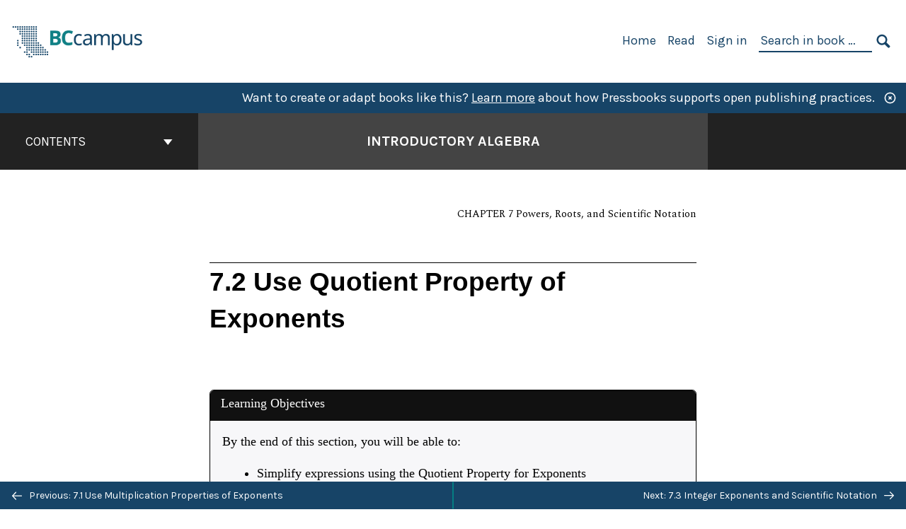

--- FILE ---
content_type: text/html; charset=UTF-8
request_url: https://opentextbc.ca/introalgebra/chapter/divide-monomials/
body_size: 50295
content:

<!doctype html>
<html lang="en-US">
<head>
	<meta charset="UTF-8" />
	<meta http-equiv="x-ua-compatible" content="ie=edge">
	<meta name="viewport" content="width=device-width, initial-scale=1">
	<!-- Open Graph meta tags -->
	
	<meta property="og:title" content="7.2 Use Quotient Property of Exponents &#8211; Introductory Algebra" />
	<meta property="og:description" content="This textbook is aligned with the British Columbia Adult Basic Education learning outcomes for Mathematics: Intermediate Level Algebra. The textbook introduces the fundamental concepts of algebra, geometry, and trigonometry while addressing the needs of students with diverse backgrounds and learning styles. Each topic builds upon previously developed material to demonstrate the cohesiveness and structure of mathematics." />
	<meta property="og:type" content="article" />
	<meta property="og:url" content="https://opentextbc.ca/introalgebra/chapter/divide-monomials/" />
	<meta property="og:image" content="https://opentextbc.ca/introalgebra/wp-content/uploads/sites/333/2022/12/OTB280-01-Introductory-Algebra-COVER-STORE.jpg" />
	<meta property="og:image:alt" content="Cover image for Introductory Algebra" />
	<meta property="og:site_name" content="Introductory Algebra" />

	<link rel="icon" href="https://opentextbc.ca/introalgebra/wp-content/uploads/2025/02/BCcampus-icon-colour-1-65x65.jpg" sizes="32x32" />
<link rel="icon" href="https://opentextbc.ca/introalgebra/wp-content/uploads/2025/02/BCcampus-icon-colour-1-225x225.jpg" sizes="192x192" />
<link rel="apple-touch-icon" href="https://opentextbc.ca/introalgebra/wp-content/uploads/2025/02/BCcampus-icon-colour-1-225x225.jpg" />
<meta name="msapplication-TileImage" content="https://opentextbc.ca/introalgebra/wp-content/uploads/2025/02/BCcampus-icon-colour-1-300x300.jpg" />
	<link rel="manifest" href="https://opentextbc.ca/introalgebra/wp-content/themes/pressbooks-book/site.webmanifest">
	<meta name="application-name" content="Pressbooks">
	<meta name="msapplication-TileColor" content="#b01109">
	<meta name="msapplication-config" content="https://opentextbc.ca/introalgebra/wp-content/themes/pressbooks-book/browserconfig.xml">
	<meta name="theme-color" content="#ffffff">
	<link rel="pingback" href="https://opentextbc.ca/introalgebra/xmlrpc.php" />	<title>7.2 Use Quotient Property of Exponents &#8211; Introductory Algebra</title>
<meta name='robots' content='max-image-preview:large' />
	<style>img:is([sizes="auto" i], [sizes^="auto," i]) { contain-intrinsic-size: 3000px 1500px }</style>
	<link rel='dns-prefetch' href='//fonts.googleapis.com' />
<link rel="alternate" type="application/rss+xml" title="Introductory Algebra &raquo; Feed" href="https://opentextbc.ca/introalgebra/feed/" />
<script type="text/javascript">
/* <![CDATA[ */
window._wpemojiSettings = {"baseUrl":"https:\/\/s.w.org\/images\/core\/emoji\/16.0.1\/72x72\/","ext":".png","svgUrl":"https:\/\/s.w.org\/images\/core\/emoji\/16.0.1\/svg\/","svgExt":".svg","source":{"concatemoji":"https:\/\/opentextbc.ca\/introalgebra\/wp-includes\/js\/wp-emoji-release.min.js?ver=6.8.3"}};
/*! This file is auto-generated */
!function(s,n){var o,i,e;function c(e){try{var t={supportTests:e,timestamp:(new Date).valueOf()};sessionStorage.setItem(o,JSON.stringify(t))}catch(e){}}function p(e,t,n){e.clearRect(0,0,e.canvas.width,e.canvas.height),e.fillText(t,0,0);var t=new Uint32Array(e.getImageData(0,0,e.canvas.width,e.canvas.height).data),a=(e.clearRect(0,0,e.canvas.width,e.canvas.height),e.fillText(n,0,0),new Uint32Array(e.getImageData(0,0,e.canvas.width,e.canvas.height).data));return t.every(function(e,t){return e===a[t]})}function u(e,t){e.clearRect(0,0,e.canvas.width,e.canvas.height),e.fillText(t,0,0);for(var n=e.getImageData(16,16,1,1),a=0;a<n.data.length;a++)if(0!==n.data[a])return!1;return!0}function f(e,t,n,a){switch(t){case"flag":return n(e,"\ud83c\udff3\ufe0f\u200d\u26a7\ufe0f","\ud83c\udff3\ufe0f\u200b\u26a7\ufe0f")?!1:!n(e,"\ud83c\udde8\ud83c\uddf6","\ud83c\udde8\u200b\ud83c\uddf6")&&!n(e,"\ud83c\udff4\udb40\udc67\udb40\udc62\udb40\udc65\udb40\udc6e\udb40\udc67\udb40\udc7f","\ud83c\udff4\u200b\udb40\udc67\u200b\udb40\udc62\u200b\udb40\udc65\u200b\udb40\udc6e\u200b\udb40\udc67\u200b\udb40\udc7f");case"emoji":return!a(e,"\ud83e\udedf")}return!1}function g(e,t,n,a){var r="undefined"!=typeof WorkerGlobalScope&&self instanceof WorkerGlobalScope?new OffscreenCanvas(300,150):s.createElement("canvas"),o=r.getContext("2d",{willReadFrequently:!0}),i=(o.textBaseline="top",o.font="600 32px Arial",{});return e.forEach(function(e){i[e]=t(o,e,n,a)}),i}function t(e){var t=s.createElement("script");t.src=e,t.defer=!0,s.head.appendChild(t)}"undefined"!=typeof Promise&&(o="wpEmojiSettingsSupports",i=["flag","emoji"],n.supports={everything:!0,everythingExceptFlag:!0},e=new Promise(function(e){s.addEventListener("DOMContentLoaded",e,{once:!0})}),new Promise(function(t){var n=function(){try{var e=JSON.parse(sessionStorage.getItem(o));if("object"==typeof e&&"number"==typeof e.timestamp&&(new Date).valueOf()<e.timestamp+604800&&"object"==typeof e.supportTests)return e.supportTests}catch(e){}return null}();if(!n){if("undefined"!=typeof Worker&&"undefined"!=typeof OffscreenCanvas&&"undefined"!=typeof URL&&URL.createObjectURL&&"undefined"!=typeof Blob)try{var e="postMessage("+g.toString()+"("+[JSON.stringify(i),f.toString(),p.toString(),u.toString()].join(",")+"));",a=new Blob([e],{type:"text/javascript"}),r=new Worker(URL.createObjectURL(a),{name:"wpTestEmojiSupports"});return void(r.onmessage=function(e){c(n=e.data),r.terminate(),t(n)})}catch(e){}c(n=g(i,f,p,u))}t(n)}).then(function(e){for(var t in e)n.supports[t]=e[t],n.supports.everything=n.supports.everything&&n.supports[t],"flag"!==t&&(n.supports.everythingExceptFlag=n.supports.everythingExceptFlag&&n.supports[t]);n.supports.everythingExceptFlag=n.supports.everythingExceptFlag&&!n.supports.flag,n.DOMReady=!1,n.readyCallback=function(){n.DOMReady=!0}}).then(function(){return e}).then(function(){var e;n.supports.everything||(n.readyCallback(),(e=n.source||{}).concatemoji?t(e.concatemoji):e.wpemoji&&e.twemoji&&(t(e.twemoji),t(e.wpemoji)))}))}((window,document),window._wpemojiSettings);
/* ]]> */
</script>
<link rel='stylesheet' id='wp-quicklatex-format-css' href='https://opentextbc.ca/introalgebra/wp-content/plugins/wp-quicklatex/css/quicklatex-format.css?ver=6.8.3' type='text/css' media='all' />
<link rel='stylesheet' id='glossary-definition-css' href='https://opentextbc.ca/introalgebra/wp-content/plugins/pressbooks/assets/dist/styles/glossary-definition.css?id=822ab8be7758cfe7f7c76e84ab32ce41' type='text/css' media='all' />
<style id='wp-emoji-styles-inline-css' type='text/css'>

	img.wp-smiley, img.emoji {
		display: inline !important;
		border: none !important;
		box-shadow: none !important;
		height: 1em !important;
		width: 1em !important;
		margin: 0 0.07em !important;
		vertical-align: -0.1em !important;
		background: none !important;
		padding: 0 !important;
	}
</style>
<style id='classic-theme-styles-inline-css' type='text/css'>
/*! This file is auto-generated */
.wp-block-button__link{color:#fff;background-color:#32373c;border-radius:9999px;box-shadow:none;text-decoration:none;padding:calc(.667em + 2px) calc(1.333em + 2px);font-size:1.125em}.wp-block-file__button{background:#32373c;color:#fff;text-decoration:none}
</style>
<style id='global-styles-inline-css' type='text/css'>
:root{--wp--preset--aspect-ratio--square: 1;--wp--preset--aspect-ratio--4-3: 4/3;--wp--preset--aspect-ratio--3-4: 3/4;--wp--preset--aspect-ratio--3-2: 3/2;--wp--preset--aspect-ratio--2-3: 2/3;--wp--preset--aspect-ratio--16-9: 16/9;--wp--preset--aspect-ratio--9-16: 9/16;--wp--preset--color--black: #000000;--wp--preset--color--cyan-bluish-gray: #abb8c3;--wp--preset--color--white: #ffffff;--wp--preset--color--pale-pink: #f78da7;--wp--preset--color--vivid-red: #cf2e2e;--wp--preset--color--luminous-vivid-orange: #ff6900;--wp--preset--color--luminous-vivid-amber: #fcb900;--wp--preset--color--light-green-cyan: #7bdcb5;--wp--preset--color--vivid-green-cyan: #00d084;--wp--preset--color--pale-cyan-blue: #8ed1fc;--wp--preset--color--vivid-cyan-blue: #0693e3;--wp--preset--color--vivid-purple: #9b51e0;--wp--preset--gradient--vivid-cyan-blue-to-vivid-purple: linear-gradient(135deg,rgba(6,147,227,1) 0%,rgb(155,81,224) 100%);--wp--preset--gradient--light-green-cyan-to-vivid-green-cyan: linear-gradient(135deg,rgb(122,220,180) 0%,rgb(0,208,130) 100%);--wp--preset--gradient--luminous-vivid-amber-to-luminous-vivid-orange: linear-gradient(135deg,rgba(252,185,0,1) 0%,rgba(255,105,0,1) 100%);--wp--preset--gradient--luminous-vivid-orange-to-vivid-red: linear-gradient(135deg,rgba(255,105,0,1) 0%,rgb(207,46,46) 100%);--wp--preset--gradient--very-light-gray-to-cyan-bluish-gray: linear-gradient(135deg,rgb(238,238,238) 0%,rgb(169,184,195) 100%);--wp--preset--gradient--cool-to-warm-spectrum: linear-gradient(135deg,rgb(74,234,220) 0%,rgb(151,120,209) 20%,rgb(207,42,186) 40%,rgb(238,44,130) 60%,rgb(251,105,98) 80%,rgb(254,248,76) 100%);--wp--preset--gradient--blush-light-purple: linear-gradient(135deg,rgb(255,206,236) 0%,rgb(152,150,240) 100%);--wp--preset--gradient--blush-bordeaux: linear-gradient(135deg,rgb(254,205,165) 0%,rgb(254,45,45) 50%,rgb(107,0,62) 100%);--wp--preset--gradient--luminous-dusk: linear-gradient(135deg,rgb(255,203,112) 0%,rgb(199,81,192) 50%,rgb(65,88,208) 100%);--wp--preset--gradient--pale-ocean: linear-gradient(135deg,rgb(255,245,203) 0%,rgb(182,227,212) 50%,rgb(51,167,181) 100%);--wp--preset--gradient--electric-grass: linear-gradient(135deg,rgb(202,248,128) 0%,rgb(113,206,126) 100%);--wp--preset--gradient--midnight: linear-gradient(135deg,rgb(2,3,129) 0%,rgb(40,116,252) 100%);--wp--preset--font-size--small: 13px;--wp--preset--font-size--medium: 20px;--wp--preset--font-size--large: 36px;--wp--preset--font-size--x-large: 42px;--wp--preset--spacing--20: 0.44rem;--wp--preset--spacing--30: 0.67rem;--wp--preset--spacing--40: 1rem;--wp--preset--spacing--50: 1.5rem;--wp--preset--spacing--60: 2.25rem;--wp--preset--spacing--70: 3.38rem;--wp--preset--spacing--80: 5.06rem;--wp--preset--shadow--natural: 6px 6px 9px rgba(0, 0, 0, 0.2);--wp--preset--shadow--deep: 12px 12px 50px rgba(0, 0, 0, 0.4);--wp--preset--shadow--sharp: 6px 6px 0px rgba(0, 0, 0, 0.2);--wp--preset--shadow--outlined: 6px 6px 0px -3px rgba(255, 255, 255, 1), 6px 6px rgba(0, 0, 0, 1);--wp--preset--shadow--crisp: 6px 6px 0px rgba(0, 0, 0, 1);}:where(.is-layout-flex){gap: 0.5em;}:where(.is-layout-grid){gap: 0.5em;}body .is-layout-flex{display: flex;}.is-layout-flex{flex-wrap: wrap;align-items: center;}.is-layout-flex > :is(*, div){margin: 0;}body .is-layout-grid{display: grid;}.is-layout-grid > :is(*, div){margin: 0;}:where(.wp-block-columns.is-layout-flex){gap: 2em;}:where(.wp-block-columns.is-layout-grid){gap: 2em;}:where(.wp-block-post-template.is-layout-flex){gap: 1.25em;}:where(.wp-block-post-template.is-layout-grid){gap: 1.25em;}.has-black-color{color: var(--wp--preset--color--black) !important;}.has-cyan-bluish-gray-color{color: var(--wp--preset--color--cyan-bluish-gray) !important;}.has-white-color{color: var(--wp--preset--color--white) !important;}.has-pale-pink-color{color: var(--wp--preset--color--pale-pink) !important;}.has-vivid-red-color{color: var(--wp--preset--color--vivid-red) !important;}.has-luminous-vivid-orange-color{color: var(--wp--preset--color--luminous-vivid-orange) !important;}.has-luminous-vivid-amber-color{color: var(--wp--preset--color--luminous-vivid-amber) !important;}.has-light-green-cyan-color{color: var(--wp--preset--color--light-green-cyan) !important;}.has-vivid-green-cyan-color{color: var(--wp--preset--color--vivid-green-cyan) !important;}.has-pale-cyan-blue-color{color: var(--wp--preset--color--pale-cyan-blue) !important;}.has-vivid-cyan-blue-color{color: var(--wp--preset--color--vivid-cyan-blue) !important;}.has-vivid-purple-color{color: var(--wp--preset--color--vivid-purple) !important;}.has-black-background-color{background-color: var(--wp--preset--color--black) !important;}.has-cyan-bluish-gray-background-color{background-color: var(--wp--preset--color--cyan-bluish-gray) !important;}.has-white-background-color{background-color: var(--wp--preset--color--white) !important;}.has-pale-pink-background-color{background-color: var(--wp--preset--color--pale-pink) !important;}.has-vivid-red-background-color{background-color: var(--wp--preset--color--vivid-red) !important;}.has-luminous-vivid-orange-background-color{background-color: var(--wp--preset--color--luminous-vivid-orange) !important;}.has-luminous-vivid-amber-background-color{background-color: var(--wp--preset--color--luminous-vivid-amber) !important;}.has-light-green-cyan-background-color{background-color: var(--wp--preset--color--light-green-cyan) !important;}.has-vivid-green-cyan-background-color{background-color: var(--wp--preset--color--vivid-green-cyan) !important;}.has-pale-cyan-blue-background-color{background-color: var(--wp--preset--color--pale-cyan-blue) !important;}.has-vivid-cyan-blue-background-color{background-color: var(--wp--preset--color--vivid-cyan-blue) !important;}.has-vivid-purple-background-color{background-color: var(--wp--preset--color--vivid-purple) !important;}.has-black-border-color{border-color: var(--wp--preset--color--black) !important;}.has-cyan-bluish-gray-border-color{border-color: var(--wp--preset--color--cyan-bluish-gray) !important;}.has-white-border-color{border-color: var(--wp--preset--color--white) !important;}.has-pale-pink-border-color{border-color: var(--wp--preset--color--pale-pink) !important;}.has-vivid-red-border-color{border-color: var(--wp--preset--color--vivid-red) !important;}.has-luminous-vivid-orange-border-color{border-color: var(--wp--preset--color--luminous-vivid-orange) !important;}.has-luminous-vivid-amber-border-color{border-color: var(--wp--preset--color--luminous-vivid-amber) !important;}.has-light-green-cyan-border-color{border-color: var(--wp--preset--color--light-green-cyan) !important;}.has-vivid-green-cyan-border-color{border-color: var(--wp--preset--color--vivid-green-cyan) !important;}.has-pale-cyan-blue-border-color{border-color: var(--wp--preset--color--pale-cyan-blue) !important;}.has-vivid-cyan-blue-border-color{border-color: var(--wp--preset--color--vivid-cyan-blue) !important;}.has-vivid-purple-border-color{border-color: var(--wp--preset--color--vivid-purple) !important;}.has-vivid-cyan-blue-to-vivid-purple-gradient-background{background: var(--wp--preset--gradient--vivid-cyan-blue-to-vivid-purple) !important;}.has-light-green-cyan-to-vivid-green-cyan-gradient-background{background: var(--wp--preset--gradient--light-green-cyan-to-vivid-green-cyan) !important;}.has-luminous-vivid-amber-to-luminous-vivid-orange-gradient-background{background: var(--wp--preset--gradient--luminous-vivid-amber-to-luminous-vivid-orange) !important;}.has-luminous-vivid-orange-to-vivid-red-gradient-background{background: var(--wp--preset--gradient--luminous-vivid-orange-to-vivid-red) !important;}.has-very-light-gray-to-cyan-bluish-gray-gradient-background{background: var(--wp--preset--gradient--very-light-gray-to-cyan-bluish-gray) !important;}.has-cool-to-warm-spectrum-gradient-background{background: var(--wp--preset--gradient--cool-to-warm-spectrum) !important;}.has-blush-light-purple-gradient-background{background: var(--wp--preset--gradient--blush-light-purple) !important;}.has-blush-bordeaux-gradient-background{background: var(--wp--preset--gradient--blush-bordeaux) !important;}.has-luminous-dusk-gradient-background{background: var(--wp--preset--gradient--luminous-dusk) !important;}.has-pale-ocean-gradient-background{background: var(--wp--preset--gradient--pale-ocean) !important;}.has-electric-grass-gradient-background{background: var(--wp--preset--gradient--electric-grass) !important;}.has-midnight-gradient-background{background: var(--wp--preset--gradient--midnight) !important;}.has-small-font-size{font-size: var(--wp--preset--font-size--small) !important;}.has-medium-font-size{font-size: var(--wp--preset--font-size--medium) !important;}.has-large-font-size{font-size: var(--wp--preset--font-size--large) !important;}.has-x-large-font-size{font-size: var(--wp--preset--font-size--x-large) !important;}
:where(.wp-block-post-template.is-layout-flex){gap: 1.25em;}:where(.wp-block-post-template.is-layout-grid){gap: 1.25em;}
:where(.wp-block-columns.is-layout-flex){gap: 2em;}:where(.wp-block-columns.is-layout-grid){gap: 2em;}
:root :where(.wp-block-pullquote){font-size: 1.5em;line-height: 1.6;}
</style>
<link rel='stylesheet' id='bcc-cm-global-css' href='https://opentextbc.ca/introalgebra/wp-content/plugins/bcc-custom-modifications/css/bcc_global.css?ver=2.0.0' type='text/css' media='all' />
<link rel='stylesheet' id='h5p-plugin-styles-css' href='https://opentextbc.ca/introalgebra/wp-content/plugins/h5p/h5p-php-library/styles/h5p.css?ver=1.16.1' type='text/css' media='all' />
<link rel='stylesheet' id='book/book-css' href='https://opentextbc.ca/introalgebra/wp-content/themes/pressbooks-book/dist/styles/book.css?id=c6b61a22edaa8f0d4c7eebc18ce7c1dd' type='text/css' media='all' />
<link rel='stylesheet' id='book/webfonts-css' href='https://fonts.googleapis.com/css?family=Inconsolata|Karla:400,700|Spectral:400,700' type='text/css' media='all' />
<link rel='stylesheet' id='pressbooks/theme-css' href='https://opentextbc.ca/introalgebra/wp-content/uploads/sites/333/pressbooks/css/style.css?ver=1688589461' type='text/css' media='screen, print' />
<link rel='stylesheet' id='tablepress-default-css' href='https://opentextbc.ca/introalgebra/wp-content/plugins/tablepress/css/build/default.css?ver=3.2.5' type='text/css' media='all' />
<script async type='text/javascript' src='https://opentextbc.ca/introalgebra/wp-content/themes/pressbooks-book/dist/scripts/sharer.js?id=07c4ff5bd1e9dbbd22247a55bf1278b0&ver=6.8.3'></script>
<script type="text/javascript" src="https://opentextbc.ca/introalgebra/wp-includes/js/jquery/jquery.min.js?ver=3.7.1" id="jquery-core-js"></script>
<script type="text/javascript" src="https://opentextbc.ca/introalgebra/wp-includes/js/jquery/jquery-migrate.min.js?ver=3.4.1" id="jquery-migrate-js"></script>
<script type="text/javascript" id="pressbooks/book-js-extra">
/* <![CDATA[ */
var pressbooksBook = {"home_path":"\/introalgebra\/","comparison_loading":"Comparison loading\u2026","comparison_loaded":"Comparison loaded.","chapter_not_loaded":"The original chapter could not be loaded.","toggle_contents":"Toggle contents of","ajaxurl":"https:\/\/opentextbc.ca\/introalgebra\/wp-admin\/admin-ajax.php","text_diff_nonce":"1ad1d047b9"};
/* ]]> */
</script>
<script async type='text/javascript' src='https://opentextbc.ca/introalgebra/wp-content/themes/pressbooks-book/dist/scripts/book.js?id=3e506094ec62cd1eee9751cc0390802f'></script>
<script type="text/javascript" src="https://opentextbc.ca/introalgebra/wp-content/themes/pressbooks-book/dist/scripts/collapse-sections.js?id=91b2e47f081d14409f924681efa33283" id="pressbooks/collapse-sections-js"></script>
<script type="text/javascript" src="https://opentextbc.ca/introalgebra/wp-content/plugins/wp-quicklatex/js/wp-quicklatex-frontend.js?ver=1.0" id="wp-quicklatex-frontend-js"></script>
<link rel="https://api.w.org/" href="https://opentextbc.ca/introalgebra/wp-json/" /><link rel="alternate" title="JSON" type="application/json" href="https://opentextbc.ca/introalgebra/wp-json/pressbooks/v2/chapters/1972" /><link rel="canonical" href="https://opentextbc.ca/introalgebra/chapter/divide-monomials/" />
<link rel='shortlink' href='https://opentextbc.ca/introalgebra/?p=1972' />
<link rel="alternate" title="oEmbed (JSON)" type="application/json+oembed" href="https://opentextbc.ca/introalgebra/wp-json/oembed/1.0/embed?url=https%3A%2F%2Fopentextbc.ca%2Fintroalgebra%2Fchapter%2Fdivide-monomials%2F" />
<link rel="alternate" title="oEmbed (XML)" type="text/xml+oembed" href="https://opentextbc.ca/introalgebra/wp-json/oembed/1.0/embed?url=https%3A%2F%2Fopentextbc.ca%2Fintroalgebra%2Fchapter%2Fdivide-monomials%2F&#038;format=xml" />
<script type="text/javascript">
(function(url){
	if(/(?:Chrome\/26\.0\.1410\.63 Safari\/537\.31|WordfenceTestMonBot)/.test(navigator.userAgent)){ return; }
	var addEvent = function(evt, handler) {
		if (window.addEventListener) {
			document.addEventListener(evt, handler, false);
		} else if (window.attachEvent) {
			document.attachEvent('on' + evt, handler);
		}
	};
	var removeEvent = function(evt, handler) {
		if (window.removeEventListener) {
			document.removeEventListener(evt, handler, false);
		} else if (window.detachEvent) {
			document.detachEvent('on' + evt, handler);
		}
	};
	var evts = 'contextmenu dblclick drag dragend dragenter dragleave dragover dragstart drop keydown keypress keyup mousedown mousemove mouseout mouseover mouseup mousewheel scroll'.split(' ');
	var logHuman = function() {
		if (window.wfLogHumanRan) { return; }
		window.wfLogHumanRan = true;
		var wfscr = document.createElement('script');
		wfscr.type = 'text/javascript';
		wfscr.async = true;
		wfscr.src = url + '&r=' + Math.random();
		(document.getElementsByTagName('head')[0]||document.getElementsByTagName('body')[0]).appendChild(wfscr);
		for (var i = 0; i < evts.length; i++) {
			removeEvent(evts[i], logHuman);
		}
	};
	for (var i = 0; i < evts.length; i++) {
		addEvent(evts[i], logHuman);
	}
})('//opentextbc.ca/introalgebra/?wordfence_lh=1&hid=22569E368CF213708DC157B1424A351B');
</script><script type="application/ld+json">{"@context":"http:\/\/schema.org","@type":"Chapter","name":"7.2 Use Quotient Property of Exponents","alternateName":"","alternativeHeadline":"","isBasedOn":"https:\/\/pressbooks.bccampus.ca\/intermediatedevelopmentalmath\/chapter\/divide-monomials\/","showTitle":"on","inLanguage":"en","isPartOf":"Introductory Algebra","copyrightYear":"2021","editor":[],"author":[{"name":"Izabela Mazur","slug":"izabela-mazur","@type":"Person"}],"contributor":[{"name":"Lynn Marecek","slug":"lynn-marecek","@type":"Person"},{"name":"MaryAnne Anthony-Smith","slug":"maryanne-anthony-smith","@type":"Person"},{"name":"Andrea Honeycutt Mathis","slug":"andrea-honeycutt-mathis","@type":"Person"},{"name":"OpenStax","slug":"openstax","@type":"Person"}],"translator":[],"reviewedBy":[],"illustrator":[],"publisher":{"@type":"Organization","name":"BCcampus","address":{"@type":"PostalAddress","addressLocality":"Victoria, B.C."}},"datePublished":"2021-03-26","license":{"@type":"CreativeWork","url":"https:\/\/creativecommons.org\/licenses\/by\/4.0\/","name":"CC BY (Attribution)"}}</script><meta name="citation_book_title" content="Introductory Algebra">
<meta name="citation_title" content="7.2 Use Quotient Property of Exponents">
<meta name="citation_year" content="2021">
<meta name="citation_publication_date" content="2021-03-26">
<meta name="citation_language" content="en">
<meta name="citation_publisher" content="BCcampus">
<meta name="citation_author" content="Izabela Mazur"><style type="text/css">:root{--header-links:#174467;--primary:#174467;--accent:#174467;--primary-dark:#047e83;--accent-dark:#174467;}</style><style type="text/css">:root{--reading-width:40em;}</style></head>
<body class="wp-singular chapter-template-default single single-chapter postid-1972 wp-theme-pressbooks-book wp-child-theme-pressbooks-clarke">
<svg style="position: absolute; width: 0; height: 0;" width="0" height="0" xmlns="http://www.w3.org/2000/svg">
	<defs>
		<symbol id="icon-pressbooks" fill="currentColor" viewBox="0 0 45 44">
			<path d="M44.195 41.872c0 .745-.618 1.346-1.377 1.346H1.377C.617 43.219 0 42.617 0 41.872V1.347C0 .604.618 0 1.377 0h41.44c.76 0 1.378.604 1.378 1.347v40.525zM15.282 10.643h-5.21v21.43h3.304V24h1.906c1.435 0 2.656-.5 3.665-1.504 1.008-1.004 1.513-2.213 1.513-3.626v-3.113c0-1.47-.444-2.678-1.33-3.625-.956-.993-2.24-1.489-3.848-1.489zm1.977 5.165h-.001v3.131c0 .513-.184.952-.55 1.318a1.826 1.826 0 0 1-1.338.547h-1.994v-6.86h1.995c.571 0 1.029.171 1.372.513.344.342.516.792.516 1.35zm5.84 16.265h6.118c.828 0 1.662-.25 2.502-.752a4.642 4.642 0 0 0 1.73-1.779c.526-.945.788-2.097.788-3.455 0-.545-.04-1.043-.122-1.486-.163-.868-.414-1.575-.751-2.122-.513-.81-1.137-1.352-1.871-1.625a3.325 3.325 0 0 0 1.154-.839c.78-.866 1.173-2.018 1.173-3.455 0-.876-.105-1.635-.315-2.274-.386-1.198-1.027-2.08-1.925-2.652-1.049-.672-2.225-1.008-3.531-1.008h-4.95v21.447zm3.568-12.69v-5.475h1.382c.652 0 1.184.212 1.592.634.443.456.665 1.13.665 2.018 0 .537-.065.987-.193 1.352-.35.982-1.039 1.471-2.064 1.471h-1.382zm0 9.493v-6.397h1.382c.815 0 1.433.25 1.853.751.466.549.7 1.42.7 2.617 0 .502-.075.948-.227 1.335-.432 1.13-1.208 1.694-2.326 1.694h-1.382z" />
		</symbol>
		<symbol id="logo-pressbooks" viewBox="0 0 265 40">
			<path fill="#000" d="M51.979 1.754c2.75 0 4.942.868 6.579 2.602 1.514 1.656 2.272 3.768 2.272 6.34v5.442c0 2.472-.862 4.586-2.587 6.34-1.724 1.754-3.813 2.631-6.264 2.631H48.72v14.114h-5.651V1.754h8.91zm3.38 9.03c0-.977-.296-1.764-.882-2.364-.588-.597-1.371-.896-2.348-.896H48.72v11.99h3.409c.897 0 1.66-.32 2.287-.957a3.163 3.163 0 0 0 .942-2.303v-5.47zM74.255 1.754c3.149 0 5.462.868 6.937 2.602 1.295 1.516 1.943 3.63 1.943 6.34v5.442c0 2.652-1.006 4.893-3.02 6.727L84.3 39.222h-6.112l-3.425-14.114h-3.767v14.114h-5.651V1.754h8.91zm3.379 9.03c0-2.173-1.076-3.259-3.23-3.259h-3.408v11.99h3.409c.897 0 1.66-.32 2.287-.957a3.163 3.163 0 0 0 .942-2.302v-5.472zM89.145 39.22V1.724h16.087v5.681H94.796v10.227h7.625v5.682h-7.625V33.54h10.436v5.68zM127.808 29.892c.04 2.61-.639 4.843-2.034 6.697-.917 1.256-2.213 2.143-3.887 2.661-.897.278-1.944.418-3.14.418-2.212 0-4.047-.548-5.5-1.645-1.217-.896-2.179-2.117-2.886-3.661-.707-1.544-1.121-3.315-1.24-5.308l5.381-.388c.239 2.185.817 3.768 1.735 4.749.676.74 1.455 1.092 2.332 1.052 1.237-.039 2.223-.648 2.96-1.826.38-.578.569-1.407.569-2.485 0-1.555-.708-3.103-2.124-4.64l-5.024-4.758c-1.873-1.815-3.2-3.442-3.976-4.879-.837-1.615-1.257-3.37-1.257-5.267 0-3.411 1.146-5.995 3.438-7.75 1.415-1.057 3.17-1.586 5.263-1.586 2.014 0 3.739.447 5.173 1.346 1.116.697 2.018 1.672 2.706 2.93.687 1.256 1.101 2.701 1.24 4.335l-5.411.987c-.16-1.536-.598-2.73-1.317-3.589-.519-.616-1.266-.926-2.242-.926-1.037 0-1.823.459-2.362 1.374-.438.738-.658 1.656-.658 2.752 0 1.715.736 3.458 2.213 5.233.557.678 1.395 1.476 2.512 2.391 1.316 1.096 2.182 1.865 2.602 2.303 1.395 1.397 2.471 2.772 3.229 4.126.358.639.647 1.227.867 1.766.54 1.334.818 2.531.838 3.588zM150.383 29.892c.04 2.61-.637 4.843-2.032 6.697-.917 1.256-2.213 2.143-3.889 2.661-.897.278-1.944.418-3.138.418-2.213 0-4.049-.548-5.503-1.645-1.215-.896-2.178-2.117-2.885-3.661-.707-1.544-1.121-3.315-1.24-5.308l5.383-.388c.238 2.185.817 3.768 1.733 4.749.676.74 1.454 1.092 2.331 1.052 1.236-.039 2.223-.648 2.96-1.826.38-.578.57-1.407.57-2.485 0-1.555-.71-3.103-2.125-4.64l-5.024-4.758c-1.872-1.815-3.199-3.442-3.976-4.879-.838-1.616-1.256-3.372-1.256-5.268 0-3.412 1.146-5.995 3.44-7.75 1.414-1.058 3.168-1.587 5.262-1.587 2.013 0 3.737.448 5.173 1.346 1.116.698 2.018 1.673 2.706 2.93.688 1.257 1.102 2.702 1.242 4.336l-5.412.986c-.16-1.535-.599-2.73-1.316-3.588-.52-.616-1.266-.927-2.244-.927-1.036 0-1.823.46-2.362 1.374-.438.739-.658 1.656-.658 2.752 0 1.715.737 3.458 2.213 5.234.556.677 1.395 1.476 2.51 2.391 1.317 1.096 2.184 1.865 2.603 2.303 1.395 1.396 2.472 2.772 3.23 4.126.358.638.649 1.226.867 1.765.538 1.336.817 2.533.837 3.59zM155.077 39.22V1.724h8.463c2.231 0 4.245.588 6.04 1.764 1.535.998 2.631 2.543 3.29 4.636.359 1.117.538 2.442.538 3.977 0 2.512-.67 4.526-2.004 6.04a5.674 5.674 0 0 1-1.973 1.465c1.256.479 2.321 1.426 3.198 2.84.579.958 1.008 2.193 1.286 3.709.14.778.21 1.644.21 2.601 0 2.372-.449 4.386-1.345 6.04a8.075 8.075 0 0 1-2.96 3.11c-1.436.878-2.862 1.317-4.276 1.317h-10.467v-.001zm6.1-22.186h2.363c1.754 0 2.93-.856 3.528-2.57.219-.64.328-1.426.328-2.364 0-1.555-.379-2.73-1.137-3.53-.697-.736-1.605-1.105-2.72-1.105h-2.363v9.57zm0 16.595h2.363c1.912 0 3.239-.986 3.977-2.96.258-.676.387-1.455.387-2.332 0-2.092-.398-3.618-1.197-4.575-.717-.877-1.774-1.316-3.169-1.316h-2.363v11.183h.001zM187.88 1.276c2.491 0 4.607.877 6.353 2.631 1.743 1.754 2.616 3.868 2.616 6.34v20.452c0 2.491-.878 4.61-2.631 6.353-1.756 1.745-3.87 2.616-6.34 2.616-2.492 0-4.604-.877-6.34-2.631-1.734-1.753-2.602-3.866-2.602-6.34v-20.45c0-2.492.877-4.61 2.632-6.354 1.754-1.744 3.859-2.617 6.312-2.617zm3.078 8.85c0-.897-.313-1.66-.94-2.287a3.12 3.12 0 0 0-2.29-.941c-.896 0-1.664.314-2.302.941a3.085 3.085 0 0 0-.958 2.288v20.512c0 .898.319 1.66.958 2.287a3.17 3.17 0 0 0 2.302.943 3.12 3.12 0 0 0 2.29-.943c.627-.627.94-1.389.94-2.287V10.127zM210.663 1.276c2.49 0 4.61.877 6.353 2.631 1.746 1.754 2.617 3.868 2.617 6.34v20.452c0 2.491-.877 4.61-2.631 6.353-1.754 1.745-3.868 2.616-6.34 2.616-2.492 0-4.605-.877-6.34-2.631-1.733-1.753-2.602-3.866-2.602-6.34v-20.45c0-2.492.877-4.61 2.632-6.354 1.754-1.744 3.859-2.617 6.31-2.617zm3.08 8.85c0-.897-.316-1.66-.943-2.287s-1.39-.941-2.288-.941c-.898 0-1.665.314-2.302.941a3.09 3.09 0 0 0-.958 2.288v20.512c0 .898.32 1.66.958 2.287a3.166 3.166 0 0 0 2.302.943c.899 0 1.66-.315 2.288-.943.627-.627.943-1.389.943-2.287V10.127zM230.247 27.334V39.22h-5.652V1.723h5.652V15.09l6.907-13.366h6.025l-7.735 15.295 9.073 22.201h-6.644l-5.935-15.224zM264.784 29.892c.041 2.61-.637 4.843-2.032 6.697-.916 1.256-2.213 2.143-3.889 2.661-.896.278-1.943.418-3.138.418-2.213 0-4.048-.548-5.502-1.645-1.216-.896-2.178-2.117-2.886-3.661-.708-1.545-1.12-3.315-1.242-5.308l5.384-.388c.238 2.185.817 3.768 1.733 4.749.676.74 1.454 1.092 2.331 1.052 1.236-.039 2.223-.648 2.96-1.826.38-.578.57-1.407.57-2.485 0-1.555-.71-3.103-2.125-4.64l-5.024-4.758c-1.872-1.815-3.199-3.442-3.976-4.879-.838-1.616-1.258-3.372-1.258-5.268 0-3.412 1.147-5.995 3.44-7.75 1.415-1.058 3.169-1.587 5.263-1.587 2.012 0 3.737.448 5.173 1.346 1.115.698 2.018 1.673 2.705 2.93.688 1.257 1.102 2.702 1.242 4.336l-5.411.986c-.16-1.535-.6-2.73-1.316-3.588-.52-.616-1.266-.927-2.244-.927-1.036 0-1.823.46-2.362 1.374-.438.739-.658 1.656-.658 2.752 0 1.715.736 3.458 2.213 5.234.555.677 1.395 1.476 2.51 2.391 1.317 1.096 2.184 1.865 2.602 2.303 1.395 1.396 2.473 2.772 3.23 4.126.359.638.65 1.226.868 1.765.54 1.336.82 2.533.84 3.59z"/>
			<path fill="#B01109" d="M39.549 37.515c0 .667-.553 1.205-1.232 1.205H1.232A1.217 1.217 0 0 1 0 37.515V1.25C0 .585.553.045 1.232.045h37.083c.681 0 1.234.54 1.234 1.205v36.265z"/>
			<path fill="#EDEDED" d="M13.648 10.504c1.44 0 2.588.444 3.444 1.332.793.848 1.19 1.93 1.19 3.245v2.786c0 1.264-.452 2.346-1.354 3.244-.903.898-1.996 1.346-3.28 1.346h-1.705v7.225H8.986V10.504h4.662zm1.77 4.622c0-.5-.155-.903-.462-1.209-.307-.305-.717-.458-1.228-.458h-1.785v6.138h1.784c.468 0 .868-.163 1.197-.49.328-.327.492-.72.492-1.179v-2.802h.002zM20.644 29.682V10.489h4.429c1.169 0 2.222.3 3.16.902.803.511 1.377 1.301 1.722 2.374.188.57.282 1.25.282 2.034 0 1.286-.35 2.317-1.05 3.092a2.976 2.976 0 0 1-1.032.75c.657.245 1.215.73 1.674 1.455.302.49.526 1.123.672 1.899.073.397.11.842.11 1.33 0 1.215-.235 2.245-.705 3.092a4.154 4.154 0 0 1-1.55 1.591c-.75.45-1.497.674-2.238.674h-5.474zm3.193-11.356h1.236c.918 0 1.534-.438 1.847-1.317.115-.327.172-.73.172-1.21 0-.795-.197-1.397-.595-1.806-.365-.377-.84-.567-1.424-.567h-1.236v4.9zm0 8.494h1.236c1 0 1.695-.505 2.081-1.515.136-.347.204-.746.204-1.195 0-1.072-.21-1.85-.626-2.342-.376-.45-.93-.672-1.66-.672h-1.235v5.724z"/>
		</symbol>
		<symbol id="arrow-down" fill="currentColor" viewBox="0 0 512 512"><path d="M424 259c-6 0-11 2-16 6L278 393V1c0-12-10-22-23-22-12 0-22 10-22 22v392L103 265c-5-4-11-6-16-6-6 0-12 2-16 6-9 9-9 23 0 32l168 166c10 9 23 9 32 0l170-166c9-9 9-23 0-32-4-4-10-6-17-6"/></symbol>
		<symbol id="arrow-left" fill="currentColor" viewBox="0 0 512 512"><path d="M220 45c0 6-3 12-7 17L79 200h410c12 0 23 11 23 25 0 13-11 24-23 24H79l134 138c4 5 7 11 7 17 0 7-3 13-7 18-10 9-24 9-33 0L7 242c-9-10-9-25 0-34L180 26c9-9 23-9 33 0 4 5 7 11 7 19"/></symbol>
		<symbol id="arrow-right" fill="currentColor" viewBox="0 0 512 512"><path d="M291 32c0 6 3 12 7 17l133 135H23c-13 0-23 11-23 24s10 24 23 24h408L298 367c-4 4-7 10-7 16s3 12 7 17c10 9 24 9 33 0l173-176c9-9 9-23 0-33L331 15c-9-10-23-10-33 0-4 4-7 10-7 17"/></symbol>
		<symbol id="arrow-up" fill="currentColor" viewBox="0 0 512 512"><path d="M424 189c-6 0-11-2-16-6L278 55v392c0 12-10 22-23 22-12 0-22-10-22-22V55L103 183c-5 4-11 6-16 6-6 0-12-2-16-6-9-9-9-23 0-32L239-15c10-9 23-9 32 0l170 166c9 9 9 23 0 32-4 4-10 6-17 6"/></symbol>
		<symbol id="book" fill="currentColor" viewBox="0 0 512 512"><path d="M484 437H284c-7 0-14 7-14 15h-28c0-8-7-15-14-15H28V110h15v285c0 8 6 14 14 14h52c24 0 47-4 69-11 6-2 12-3 19-3 16 0 31 6 42 17l7 7c5 5 15 5 20 0l7-7c11-11 26-17 42-17 7 0 13 1 19 3 22 7 45 11 69 11h52c8 0 14-6 14-14V110h15zM71 82h29v227c0 8 6 15 14 15 39 0 75 16 101 44-15-3-31-2-46 3-19 6-39 9-60 9H71zm57-85c51 6 95 39 114 88v271c-28-34-69-56-114-60zm142 91l3-3c11-11 26-17 42-17 7 0 13 1 19 3 22 7 45 11 69 11h38v298h-38c-21 0-41-3-60-9-9-3-18-5-28-5-16 0-31 4-45 12zm228-6h-29V68c0-8-6-15-14-15h-52c-21 0-41-3-60-9-9-3-18-5-28-5-20 0-39 7-54 19-28-55-85-90-147-90-8 0-14 6-14 14v71H57c-8 0-14 7-14 15v14H14C6 82 0 88 0 96v356c0 7 6 14 14 14h199c0 8 7 14 15 14h56c8 0 15-6 15-14h199c8 0 14-7 14-14V96c0-8-6-14-14-14z"/></symbol>
		<symbol id="cc-by" fill="currentColor" viewBox="0 0 512 512"><path d="M256 134c-23 0-34-12-34-35s11-35 34-35 35 12 35 35-12 35-35 35m50 13c5 0 9 2 11 4 4 4 6 7 6 12v100h-29v120h-76V263h-29V163c0-5 2-8 6-12 2-2 6-4 11-4h100M256-22c68 0 126 24 174 72s72 106 72 174-24 125-72 174c-48 48-106 72-174 72s-125-24-174-72c-48-49-72-106-72-174S34 98 82 50c49-48 106-72 174-72m0 447c55 0 103-20 142-59s59-87 59-142c0-56-20-103-59-142s-87-59-142-59-103 20-142 59-59 86-59 142c0 55 20 103 59 142s87 59 142 59"/></symbol>
		<symbol id="cc-nc-eu" fill="currentColor" viewBox="0 0 512 512"><path d="M256-22c68 0 126 24 174 72s72 106 72 174-24 125-72 174c-48 48-106 72-174 72s-125-24-174-72c-48-49-72-106-72-174S34 98 82 50c49-48 106-72 174-72M67 158c-8 22-12 43-12 66 0 55 20 103 59 142s87 59 142 59c38 0 72-10 103-28 31-19 55-45 73-77l-126-55h-89c4 12 8 22 13 29 13 13 31 20 54 20 15 0 31-3 47-10l9 46c-19 10-40 15-64 15-43 0-77-15-100-47-11-15-19-33-23-53h-27v-30h22v-7c0-1 1-3 1-6s1-5 1-6h-24v-29h5l-64-29m249 58l135 59c4-16 6-33 6-51 0-56-20-103-59-142s-87-59-142-59c-35 0-67 8-97 25-29 16-54 38-72 66l81 36c3-5 7-11 14-19 25-28 56-42 94-42 24 0 45 4 63 12l-12 47c-14-7-29-10-45-10-22 0-39 7-52 23-3 3-6 8-8 14l29 12h70v29h-5"/></symbol>
		<symbol id="cc-nc-jp" fill="currentColor" viewBox="0 0 512 512"><path d="M256-22c68 0 126 24 174 72s72 106 72 174-24 125-72 174c-48 48-106 72-174 72s-125-24-174-72c-48-49-72-106-72-174S34 98 82 50c49-48 106-72 174-72M65 165c-7 18-10 38-10 59 0 55 20 103 59 142s87 59 142 59c36 0 69-9 100-27 30-18 54-42 72-72l-78-34v34h-64v56h-61v-56h-63v-37h63v-19l-6-12h-57v-38h27L65 165m221 124h57l-54-25-3 6v19m64-52l99 44c5-19 8-39 8-57 0-56-20-103-59-142s-87-59-142-59c-36 0-69 9-99 26-30 18-54 41-72 71l81 35-28-50h66l39 85 23 10 42-95h66l-63 115h39v17"/></symbol>
		<symbol id="cc-nc" fill="currentColor" viewBox="0 0 512 512"><path d="M256-22c68 0 126 24 174 72s72 106 72 174-24 125-72 174c-48 48-106 72-174 72s-125-24-174-72c-48-49-72-106-72-174S34 98 82 50c49-48 106-72 174-72M67 157c-8 22-12 44-12 67 0 55 20 103 59 142s87 59 142 59c38 0 72-10 103-29 32-19 56-44 73-76l-91-41c-3 16-11 29-24 38-13 10-27 16-44 18v37h-28v-37c-27 0-52-10-75-30l34-34c17 15 35 23 55 23 8 0 15-2 22-7 6-4 9-10 9-18 0-6-3-11-7-15l-24-11-29-13-39-16-124-57m259 63l124 55c4-15 7-32 7-51 0-56-20-103-59-142s-87-59-142-59c-35 0-67 8-96 25-30 16-54 38-72 66l93 42c4-12 12-22 24-31 11-8 24-12 40-13V74h28v38c24 2 44 9 62 23l-32 33c-15-10-29-15-43-15-8 0-15 2-19 4-7 4-10 9-10 16 0 3 1 5 2 6l31 14 22 9 40 18"/></symbol>
		<symbol id="cc-nd" fill="currentColor" viewBox="0 0 512 512"><path d="M167 208v-42h178v42H167m0 78v-42h178v42H167m89-308c68 0 126 24 174 72s72 106 72 174-24 125-72 174c-48 48-106 72-174 72s-125-24-174-72c-48-49-72-106-72-174S34 98 82 50c49-48 106-72 174-72m0 447c55 0 103-20 142-59s59-87 59-142c0-56-20-103-59-142s-87-59-142-59-103 20-142 59-59 86-59 142c0 55 20 103 59 142s87 59 142 59"/></symbol>
		<symbol id="cc-pd" fill="currentColor" viewBox="0 0 512 512"><path d="M256-22c68 0 126 24 174 72s72 106 72 174-24 125-72 174c-48 48-106 72-174 72s-125-24-174-72c-48-49-72-106-72-174S34 98 82 50c49-48 106-72 174-72M67 158c-8 22-12 43-12 66 0 55 20 103 59 142s87 59 142 59c38 0 72-10 103-28 31-19 55-45 73-77l-217-96c1 18 6 35 14 49 9 14 22 22 39 22 13 0 24-5 33-14l3-3 36 43c-1 1-3 2-5 4s-4 3-4 4c-21 15-45 22-70 22-29 0-56-10-81-30s-38-52-38-96c0-11 1-21 3-32l-78-35m158 18l226 99c4-16 6-33 6-51 0-56-20-103-59-142s-87-59-142-59c-35 0-67 8-97 25-29 16-54 38-72 66l76 34c22-35 55-52 100-52 30 0 56 9 77 28l-40 41-7-7c-8-5-17-8-27-8-18 0-31 9-41 26"/></symbol>
		<symbol id="cc-remix" fill="currentColor" viewBox="0 0 512 512"><path d="M417 228l5 2v70l-5 2-60 25-2 1-3-1-129-53-4-2-63 27-64-28v-62l60-25-1-1v-70l66-28 151 62v61l49 20m-70 81v-44h-1v-1l-113-46v44l113 47v-1l1 1m7-57l40-17-37-15-39 16 36 16m53 38v-43l-45 18v43l45-18M256-22c68 0 126 24 174 72s72 106 72 174-24 125-72 174c-48 48-106 72-174 72s-125-24-174-72c-48-49-72-106-72-174S34 98 82 50c49-48 106-72 174-72m0 447c55 0 103-20 142-59s59-87 59-142c0-56-20-103-59-142s-87-59-142-59-103 20-142 59-59 86-59 142c0 55 20 103 59 142s87 59 142 59"/></symbol>
		<symbol id="cc-sa" fill="currentColor" viewBox="0 0 512 512"><path d="M255 94c39 0 70 13 92 38 23 24 34 56 34 95 0 38-12 69-35 94-25 26-56 38-92 38-27 0-52-8-73-25-20-17-31-40-36-71h62c2 29 20 44 54 44 17 0 31-7 42-22 10-15 15-35 15-60 0-26-4-46-14-59-10-14-24-21-42-21-33 0-51 15-55 44h18l-49 48-48-48h18c5-31 18-54 37-70 20-17 44-25 72-25m1-116c68 0 126 24 174 72s72 106 72 174-24 125-72 174c-48 48-106 72-174 72s-125-24-174-72c-48-49-72-106-72-174S34 98 82 50c49-48 106-72 174-72m0 447c55 0 103-20 142-59s59-87 59-142c0-56-20-103-59-142s-87-59-142-59-103 20-142 59-59 86-59 142c0 55 20 103 59 142s87 59 142 59"/></symbol>
		<symbol id="cc-share" fill="currentColor" viewBox="0 0 512 512"><path d="M356 153c4 0 8 2 11 4 2 3 4 6 4 10v181c0 3-2 6-4 9-3 3-7 4-11 4H223c-4 0-7-1-10-4s-4-6-4-9v-53h-53c-4 0-7-2-10-4-2-3-4-7-4-11V100c0-4 1-7 3-9s5-4 10-5h135c3 0 6 1 9 4s4 6 4 10v53h53m-135 0h55v-40H169v154h40V167c0-4 1-7 4-10 1-1 4-2 8-4m122 182V180H236v155h107M256-22c68 0 126 24 174 72s72 106 72 174-24 125-72 174c-48 48-106 72-174 72s-125-24-174-72c-48-49-72-106-72-174S34 98 82 50c49-48 106-72 174-72m0 447c55 0 103-20 142-59s59-87 59-142c0-56-20-103-59-142s-87-59-142-59-103 20-142 59-59 86-59 142c0 55 20 103 59 142s87 59 142 59"/></symbol>
		<symbol id="cc-zero" fill="currentColor" viewBox="0 0 512 512"><path d="M256 82c37 0 63 13 78 41 16 28 23 61 23 101 0 39-7 72-23 100-15 27-41 41-78 41s-63-14-78-41c-16-28-23-61-23-100 0-40 7-73 23-101 15-28 41-41 78-41m-44 142c0 6 1 17 2 34l54-100c5-8 4-15-3-21-4-1-7-2-9-2-29 0-44 30-44 89m44 88c29 0 44-29 44-88 0-14-1-28-3-43l-60 104c-8 11-6 19 6 24 0 1 1 1 3 1 0 0 1 0 1 1 0 0 2 0 4 1h5m0-334c68 0 126 24 174 72s72 106 72 174-24 125-72 174c-48 48-106 72-174 72s-125-24-174-72c-48-49-72-106-72-174S34 98 82 50c49-48 106-72 174-72m0 447c55 0 103-20 142-59s59-87 59-142c0-56-20-103-59-142s-87-59-142-59-103 20-142 59-59 86-59 142c0 55 20 103 59 142s87 59 142 59"/></symbol>
		<symbol id="cc" fill="currentColor" viewBox="0 0 512 512"><path d="M253-22c68 0 126 23 174 70s73 104 75 172c0 68-23 127-70 175s-105 73-173 75c-68 0-126-23-175-70-48-48-73-105-74-173S32 100 79 52c48-48 106-73 174-74m6 440c53-1 99-21 136-59 38-38 56-84 56-138-1-54-21-100-59-137-39-37-85-55-138-55-54 1-100 21-137 59s-55 84-55 138c1 54 21 100 59 137s84 55 138 55m-63-153c13 0 23-7 29-21l29 16c-7 12-15 21-26 26-11 7-23 11-35 11-22 0-39-7-52-20-13-12-19-30-19-53s6-41 19-54 30-20 49-20c30 0 51 12 64 34l-32 16c-3-6-7-11-12-14s-10-4-14-4c-21 0-31 14-31 42 0 13 2 23 7 30 6 7 14 11 24 11m136 0c14 0 24-7 28-21l30 16c-6 11-15 20-25 26-11 7-23 11-36 11-22 0-39-7-51-20-13-12-20-30-20-53 0-22 7-40 20-54 12-13 29-20 50-20 28 0 49 12 61 34l-31 16c-3-6-7-11-12-14s-9-4-14-4c-21 0-32 14-32 42 0 12 3 22 8 30 6 7 14 11 24 11"/></symbol>
		<symbol id="graph" fill="currentColor" viewBox="0 0 512 512"><path d="M130 446c10 0 18-9 18-18V260c0-11-9-19-18-19H20c-10 0-17 9-17 19v167c0 10 8 18 17 18h110zM38 279h73v129H38zm163 167h110c10 0 18-9 18-18V11c0-11-9-19-18-19H201c-10 0-18 9-18 19v417c0 9 8 18 18 18zm18-417h73v379h-73zm273 60H382c-10 0-18 9-18 19v319c0 10 9 18 18 18h110c10 0 17-9 17-18V108c0-11-7-19-17-19zm-18 319h-73V126h73z"/></symbol>
		<symbol id="like" fill="currentColor" viewBox="0 0 512 512"><path d="M132 11c-34 0-68 12-93 38-52 51-52 135 0 186l198 197c6 7 18 7 25 0 66-65 132-131 198-197 51-51 51-134 0-186-52-51-135-51-187 0l-24 24-24-24c-26-26-59-38-93-38zm68 63l37 37c6 6 18 6 25 0l36-36c38-38 99-38 137 0 37 37 37 97 0 135-62 62-124 123-186 185L64 210c-38-38-38-98 0-136 40-36 99-38 136 0z"/></symbol>
		<symbol id="search" fill="currentColor" viewBox="0 0 512 512"><path d="M493 384L368 259c18-29 29-62 29-99 0-106-86-192-192-192S13 54 13 160s86 192 192 192c36 0 70-11 99-28l125 124c9 9 23 9 32 0l32-32c9-9 9-23 0-32zm-288-96c-71 0-128-57-128-128S134 32 205 32c70 0 128 57 128 128s-58 128-128 128z"/></symbol>
		<symbol id="share-books" fill="currentColor" viewBox="0 0 512 512"><path d="M240 188v36h36zm56-28h36l-36-36zM256-32C115-32 0 83 0 224s115 256 256 256 256-115 256-256S397-32 256-32zm40 256v104c0 9-7 16-16 16h-96c-9 0-16-7-16-16V184c0-9 7-16 16-16h56v3l4-3 52 52-3 4zm56-64v104c0 9-7 16-16 16h-24v-16h24v-88h-40c-9 0-16-7-16-16v-40h-40v32h-16v-32c0-9 7-16 16-16h56v3l4-3 52 52-3 4zm-128 64v-40h-40v144h96v-88h-40c-9 0-16-7-16-16z"/></symbol>
		<symbol id="speechbubble" fill="currentColor" viewBox="0 0 512 512"><path d="M375 169H123c-7 0-12-7-12-14 0-8 5-14 12-14h252c7 0 12 6 12 14 0 7-5 14-12 14zm-29 55c0-8-6-14-13-14H123c-7 0-12 6-12 14s5 14 12 14h210c7 0 13-6 13-14zm99 125h18c27 0 49-22 49-48V78c0-27-22-48-49-48H49C22 30 0 52 0 78v223c0 26 22 47 49 47h305l45 70zm16-291c13 0 23 10 23 23v224c0 13-10 23-23 23h-32l-31 48-31-48H51c-13 0-23-10-23-23V81c0-13 10-23 23-23z"/></symbol>
		<symbol id="twitter" fill="currentColor" viewbox="0 0 16 16"><path d="M12.6.75h2.454l-5.36 6.142L16 15.25h-4.937l-3.867-5.07-4.425 5.07H.316l5.733-6.57L0 .75h5.063l3.495 4.633L12.601.75Zm-.86 13.028h1.36L4.323 2.145H2.865z"/></symbol>
		<symbol id="twitter-icon" fill="currentColor" viewBox="0 0 1792 1792"><path d="M1408 610q-56 25-121 34 68-40 93-117-65 38-134 51-61-66-153-66-87 0-148.5 61.5t-61.5 148.5q0 29 5 48-129-7-242-65t-192-155q-29 50-29 106 0 114 91 175-47-1-100-26v2q0 75 50 133.5t123 72.5q-29 8-51 8-13 0-39-4 21 63 74.5 104t121.5 42q-116 90-261 90-26 0-50-3 148 94 322 94 112 0 210-35.5t168-95 120.5-137 75-162 24.5-168.5q0-18-1-27 63-45 105-109zm256-194v960q0 119-84.5 203.5t-203.5 84.5h-960q-119 0-203.5-84.5t-84.5-203.5v-960q0-119 84.5-203.5t203.5-84.5h960q119 0 203.5 84.5t84.5 203.5z"/></symbol>
		<symbol id="linkedin-icon" fill="currentColor" viewBox="0 0 16 16"><path d="M0 1.146C0 .513.526 0 1.175 0h13.65C15.474 0 16 .513 16 1.146v13.708c0 .633-.526 1.146-1.175 1.146H1.175C.526 16 0 15.487 0 14.854zm4.943 12.248V6.169H2.542v7.225zm-1.2-8.212c.837 0 1.358-.554 1.358-1.248-.015-.709-.52-1.248-1.342-1.248S2.4 3.226 2.4 3.934c0 .694.521 1.248 1.327 1.248zm4.908 8.212V9.359c0-.216.016-.432.08-.586.173-.431.568-.878 1.232-.878.869 0 1.216.662 1.216 1.634v3.865h2.401V9.25c0-2.22-1.184-3.252-2.764-3.252-1.274 0-1.845.7-2.165 1.193v.025h-.016l.016-.025V6.169h-2.4c.03.678 0 7.225 0 7.225z"/></symbol>
		<symbol id="youtube-icon" fill="currentColor" viewBox="0 0 16 16"><path d="M8.051 1.999h.089c.822.003 4.987.033 6.11.335a2.01 2.01 0 0 1 1.415 1.42c.101.38.172.883.22 1.402l.01.104.022.26.008.104c.065.914.073 1.77.074 1.957v.075c-.001.194-.01 1.108-.082 2.06l-.008.105-.009.104c-.05.572-.124 1.14-.235 1.558a2.01 2.01 0 0 1-1.415 1.42c-1.16.312-5.569.334-6.18.335h-.142c-.309 0-1.587-.006-2.927-.052l-.17-.006-.087-.004-.171-.007-.171-.007c-1.11-.049-2.167-.128-2.654-.26a2.01 2.01 0 0 1-1.415-1.419c-.111-.417-.185-.986-.235-1.558L.09 9.82l-.008-.104A31 31 0 0 1 0 7.68v-.123c.002-.215.01-.958.064-1.778l.007-.103.003-.052.008-.104.022-.26.01-.104c.048-.519.119-1.023.22-1.402a2.01 2.01 0 0 1 1.415-1.42c.487-.13 1.544-.21 2.654-.26l.17-.007.172-.006.086-.003.171-.007A100 100 0 0 1 7.858 2zM6.4 5.209v4.818l4.157-2.408z"/>" </symbol>
		<symbol id="github-icon" fill="currentColor" viewBox="0 0 16 16"><path d="M8 0C3.58 0 0 3.58 0 8c0 3.54 2.29 6.53 5.47 7.59.4.07.55-.17.55-.38 0-.19-.01-.82-.01-1.49-2.01.37-2.53-.49-2.69-.94-.09-.23-.48-.94-.82-1.13-.28-.15-.68-.52-.01-.53.63-.01 1.08.58 1.23.82.72 1.21 1.87.87 2.33.66.07-.52.28-.87.51-1.07-1.78-.2-3.64-.89-3.64-3.95 0-.87.31-1.59.82-2.15-.08-.2-.36-1.02.08-2.12 0 0 .67-.21 2.2.82.64-.18 1.32-.27 2-.27s1.36.09 2 .27c1.53-1.04 2.2-.82 2.2-.82.44 1.1.16 1.92.08 2.12.51.56.82 1.27.82 2.15 0 3.07-1.87 3.75-3.65 3.95.29.25.54.73.54 1.48 0 1.07-.01 1.93-.01 2.2 0 .21.15.46.55.38A8.01 8.01 0 0 0 16 8c0-4.42-3.58-8-8-8"/></symbol>
		<symbol id="email" fill="currentColor" viewBox="0 0 16 16"><path d="M0 4a2 2 0 0 1 2-2h12a2 2 0 0 1 2 2v8a2 2 0 0 1-2 2H2a2 2 0 0 1-2-2zm2-1a1 1 0 0 0-1 1v.217l7 4.2 7-4.2V4a1 1 0 0 0-1-1zm13 2.383-4.708 2.825L15 11.105zm-.034 6.876-5.64-3.471L8 9.583l-1.326-.795-5.64 3.47A1 1 0 0 0 2 13h12a1 1 0 0 0 .966-.741M1 11.105l4.708-2.897L1 5.383z"/></symbol>
	</defs>
</svg>
<div id="page" class="site">
		<a class="skip-link screen-reader-text" href="#content">Skip to content</a>
		
	<header class="header" role="banner">
		<div class="header__container">
			<div class="header__inside">
				<div class="header__brand">
										<a aria-label="BCcampus Open Publishing" href="https://opentextbc.ca/">
						<img class="header__logo--img" src="https://opentextbc.ca/introalgebra/wp-content/uploads/2023/09/cropped-BCcampus-logo-colour.png" srcset="https://opentextbc.ca/introalgebra/wp-content/uploads/2023/09/cropped-BCcampus-logo-colour-1024x384.png 1024w, https://opentextbc.ca/introalgebra/wp-content/uploads/2023/09/cropped-BCcampus-logo-colour-300x113.png 300w, https://opentextbc.ca/introalgebra/wp-content/uploads/2023/09/cropped-BCcampus-logo-colour-768x288.png 768w, https://opentextbc.ca/introalgebra/wp-content/uploads/2023/09/cropped-BCcampus-logo-colour-65x24.png 65w, https://opentextbc.ca/introalgebra/wp-content/uploads/2023/09/cropped-BCcampus-logo-colour-225x84.png 225w, https://opentextbc.ca/introalgebra/wp-content/uploads/2023/09/cropped-BCcampus-logo-colour-350x131.png 350w, https://opentextbc.ca/introalgebra/wp-content/uploads/2023/09/cropped-BCcampus-logo-colour.png 1100w" alt="Logo for BCcampus Open Publishing" />					</a>
				</div>
				<div class="header__nav">
					<button class="header__nav-icon js-header-nav-toggle" aria-expanded="false" aria-controls="navigation">Menu<span class="header__nav-icon__icon"></span></button>
					<nav aria-labelledby="primary-nav" class="js-header-nav" id="navigation">
						<p id="primary-nav" class="screen-reader-text">Primary Navigation</p>
						<ul id="nav-primary-menu" class="nav--primary">
							<li class="nav--primary-item nav--primary-item-home"><a href="https://opentextbc.ca/introalgebra">Home</a></li><li class="nav--primary-item nav--primary-item-read"><a href="https://opentextbc.ca/introalgebra/front-matter/about-bccampus-open-education/">Read</a></li><li class="nav--primary-item nav--primary-item-sign-in"><a href="https://opentextbc.ca/introalgebra/wp-login.php?redirect_to=https%3A%2F%2Fopentextbc.ca%2Fintroalgebra%2Fchapter%2Fdivide-monomials%2F">Sign in</a></li><li class="header__search js-search nav--primary-item nav--primary-item-search"><div class="header__search__form"><form role="search" method="get" class="search-form" action="https://opentextbc.ca/introalgebra/">
	<label>
		<span class="screen-reader-text">Search in book:</span>
		<input type="search" class="search-field" placeholder="Search in book &hellip;" value="" name="s" />
	</label>
	<button type="submit" class="search-submit">
		<svg class="icon--svg"><use href="#search" /></svg>
		<span class="screen-reader-text" >Search</span>
	</button>
</form>
</div></li>						</ul>
					</nav>
				</div>
			</div>
		</div>

					<div class="cta hidden">
				<p>Want to create or adapt books like this? <a href="https://pressbooks.com/adapt-open-textbooks?utm_source=book&#038;utm_medium=banner&#038;utm_campaign=bbc" target="_blank">Learn more</a> about how Pressbooks supports open publishing practices.					<a id="close-cta" href="javascript:void()" aria-label="Close banner">
						<svg xmlns="http://www.w3.org/2000/svg" class="close-cta__icon" fill="none" viewBox="0 0 24 24" stroke="currentColor" stroke-width="2" role="presentation">
							<path stroke-linecap="round" stroke-linejoin="round" d="M10 14l2-2m0 0l2-2m-2 2l-2-2m2 2l2 2m7-2a9 9 0 11-18 0 9 9 0 0118 0z" />
						</svg>
					</a>
				</p>
			</div>
							<div class="reading-header">
				<nav aria-labelledby="book-toc" class="reading-header__inside">
					<p id="book-toc" class="screen-reader-text">Book Contents Navigation</p>
											<div class="reading-header__toc dropdown">
							<div class="reading-header__toc__title">Contents</div>
							<div class="block-reading-toc" hidden>
								<ol class="toc">
	<li id="toc-front-matter-17" class="toc__front-matter miscellaneous toc__front-matter--empty"><div class="toc__title__container"><p class="toc__title"><a href="https://opentextbc.ca/introalgebra/front-matter/about-bccampus-open-education/">About BCcampus Open Education</a></p></div></li><li id="toc-front-matter-18" class="toc__front-matter miscellaneous toc__front-matter--empty"><div class="toc__title__container"><p class="toc__title"><a href="https://opentextbc.ca/introalgebra/front-matter/how-to-access-and-use-this-textbook/">For Students: How to Access and Use this Textbook</a></p></div></li>	<li id="toc-part-20" class="toc__part toc__part--full"><div class="toc__title__container"><a href='https://opentextbc.ca/introalgebra/part/whole-numbers/'>CHAPTER 1 Whole Numbers, Integers, and Introduction to Algebra</a></div><ol class="toc__chapters"><li id="toc-chapter-55" class="toc__chapter standard toc__chapter--empty"><div class="toc__title__container"><p class="toc__title"><a href="https://opentextbc.ca/introalgebra/chapter/whole-numbers/">1.1 Whole Numbers</a></p></div></li><li id="toc-chapter-101" class="toc__chapter standard toc__chapter--empty"><div class="toc__title__container"><p class="toc__title"><a href="https://opentextbc.ca/introalgebra/chapter/use-the-language-of-algebra/">1.2 Use the Language of Algebra</a></p></div></li><li id="toc-chapter-151" class="toc__chapter standard toc__chapter--empty"><div class="toc__title__container"><p class="toc__title"><a href="https://opentextbc.ca/introalgebra/chapter/evaluate-simplify-and-translate-expressions/">1.3 Evaluate, Simplify, and Translate Expressions</a></p></div></li><li id="toc-chapter-217" class="toc__chapter standard toc__chapter--empty"><div class="toc__title__container"><p class="toc__title"><a href="https://opentextbc.ca/introalgebra/chapter/add-and-subtract-integers/">1.4 Add and Subtract Integers</a></p></div></li><li id="toc-chapter-246" class="toc__chapter standard toc__chapter--empty"><div class="toc__title__container"><p class="toc__title"><a href="https://opentextbc.ca/introalgebra/chapter/multiply-and-divide-integers/">1.5 Multiply and Divide Integers</a></p></div></li><li id="toc-chapter-248" class="toc__chapter standard toc__chapter--empty"><div class="toc__title__container"><p class="toc__title"><a href="https://opentextbc.ca/introalgebra/chapter/1-review/">1.6 Chapter Review</a></p></div></li></ol></li><li id="toc-part-251" class="toc__part toc__part--full"><div class="toc__title__container"><a href='https://opentextbc.ca/introalgebra/part/operations-with-rational-numbers/'>CHAPTER 2 Operations with Rational Numbers and Introduction to Real Numbers</a></div><ol class="toc__chapters"><li id="toc-chapter-270" class="toc__chapter standard toc__chapter--empty"><div class="toc__title__container"><p class="toc__title"><a href="https://opentextbc.ca/introalgebra/chapter/visualize-fractions/">2.1 Visualize Fractions</a></p></div></li><li id="toc-chapter-304" class="toc__chapter standard toc__chapter--empty"><div class="toc__title__container"><p class="toc__title"><a href="https://opentextbc.ca/introalgebra/chapter/add-and-subtract-fractions/">2.2 Add and Subtract Fractions</a></p></div></li><li id="toc-chapter-346" class="toc__chapter standard toc__chapter--empty"><div class="toc__title__container"><p class="toc__title"><a href="https://opentextbc.ca/introalgebra/chapter/decimals/">2.3 Decimals</a></p></div></li><li id="toc-chapter-370" class="toc__chapter standard toc__chapter--empty"><div class="toc__title__container"><p class="toc__title"><a href="https://opentextbc.ca/introalgebra/chapter/the-real-numbers/">2.4 Introduction to the Real Numbers</a></p></div></li><li id="toc-chapter-388" class="toc__chapter standard toc__chapter--empty"><div class="toc__title__container"><p class="toc__title"><a href="https://opentextbc.ca/introalgebra/chapter/properties-of-real-numbers/">2.5 Properties of Real Numbers</a></p></div></li><li id="toc-chapter-395" class="toc__chapter standard toc__chapter--empty"><div class="toc__title__container"><p class="toc__title"><a href="https://opentextbc.ca/introalgebra/chapter/measurement-review/">2.6 Chapter Review</a></p></div></li></ol></li><li id="toc-part-398" class="toc__part toc__part--full"><div class="toc__title__container"><a href='https://opentextbc.ca/introalgebra/part/measurement-perimeter-area-and-volume/'>CHAPTER 3 Measurement, Perimeter, Area, and Volume</a></div><ol class="toc__chapters"><li id="toc-chapter-432" class="toc__chapter standard toc__chapter--empty"><div class="toc__title__container"><p class="toc__title"><a href="https://opentextbc.ca/introalgebra/chapter/systems-of-measurement/">3.1 Systems of Measurement</a></p></div></li><li id="toc-chapter-524" class="toc__chapter standard toc__chapter--empty"><div class="toc__title__container"><p class="toc__title"><a href="https://opentextbc.ca/introalgebra/chapter/use-properties-of-rectangles-triangles-and-trapezoids/">3.2 Use Properties of Rectangles, Triangles, and Trapezoids</a></p></div></li><li id="toc-chapter-557" class="toc__chapter standard toc__chapter--empty"><div class="toc__title__container"><p class="toc__title"><a href="https://opentextbc.ca/introalgebra/chapter/solve-geometry-applications-volume-and-surface-area/">3.3 Solve Geometry Applications: Volume and Surface Area</a></p></div></li><li id="toc-chapter-613" class="toc__chapter standard toc__chapter--empty"><div class="toc__title__container"><p class="toc__title"><a href="https://opentextbc.ca/introalgebra/chapter/solve-geometry-applications-circles-and-irregular-figures/">3.4 Solve Geometry Applications: Circles and Irregular Figures</a></p></div></li><li id="toc-chapter-624" class="toc__chapter standard toc__chapter--empty"><div class="toc__title__container"><p class="toc__title"><a href="https://opentextbc.ca/introalgebra/chapter/3-5-chapter-review/">3.5 Chapter Review</a></p></div></li></ol></li><li id="toc-part-627" class="toc__part toc__part--full"><div class="toc__title__container"><a href='https://opentextbc.ca/introalgebra/part/ratio-proportion-percent/'>CHAPTER 4 Ratio, Proportion, and Percent</a></div><ol class="toc__chapters"><li id="toc-chapter-630" class="toc__chapter standard toc__chapter--empty"><div class="toc__title__container"><p class="toc__title"><a href="https://opentextbc.ca/introalgebra/chapter/ratios-and-rate/">4.1 Ratios and Rate</a></p></div></li><li id="toc-chapter-639" class="toc__chapter standard toc__chapter--empty"><div class="toc__title__container"><p class="toc__title"><a href="https://opentextbc.ca/introalgebra/chapter/understand-percent/">4.2 Understand Percent</a></p></div></li><li id="toc-chapter-721" class="toc__chapter standard toc__chapter--empty"><div class="toc__title__container"><p class="toc__title"><a href="https://opentextbc.ca/introalgebra/chapter/solve-proportions-and-their-applications/">4.3 Solve Proportions and their Applications</a></p></div></li><li id="toc-chapter-762" class="toc__chapter standard toc__chapter--empty"><div class="toc__title__container"><p class="toc__title"><a href="https://opentextbc.ca/introalgebra/chapter/solve-general-applications-of-percent/">4.4 Solve General Applications of Percent</a></p></div></li><li id="toc-chapter-764" class="toc__chapter standard toc__chapter--empty"><div class="toc__title__container"><p class="toc__title"><a href="https://opentextbc.ca/introalgebra/chapter/4-review/">4.5 Chapter Review</a></p></div></li></ol></li><li id="toc-part-767" class="toc__part toc__part--full"><div class="toc__title__container"><a href='https://opentextbc.ca/introalgebra/part/part-2/'>CHAPTER 5 Solving First Degree Equations in One Variable</a></div><ol class="toc__chapters"><li id="toc-chapter-769" class="toc__chapter standard toc__chapter--empty"><div class="toc__title__container"><p class="toc__title"><a href="https://opentextbc.ca/introalgebra/chapter/introduction-to-solving-linear-equations/">Introduction</a></p></div></li><li id="toc-chapter-842" class="toc__chapter standard toc__chapter--empty"><div class="toc__title__container"><p class="toc__title"><a href="https://opentextbc.ca/introalgebra/chapter/solve-equations-using-the-subtraction-and-addition-properties-of-equality/">5.1 Solve Equations Using the Subtraction and Addition Properties of Equality</a></p></div></li><li id="toc-chapter-902" class="toc__chapter standard toc__chapter--empty"><div class="toc__title__container"><p class="toc__title"><a href="https://opentextbc.ca/introalgebra/chapter/solve-equations-using-the-division-and-multiplication-properties-of-equality-2/">5.2 Solve Equations Using the Division and Multiplication Properties of Equality</a></p></div></li><li id="toc-chapter-1042" class="toc__chapter standard toc__chapter--empty"><div class="toc__title__container"><p class="toc__title"><a href="https://opentextbc.ca/introalgebra/chapter/solve-equations-with-variables-and-constants-on-both-sides/">5.3 Solve Equations with Variables and Constants on Both Sides</a></p></div></li><li id="toc-chapter-1126" class="toc__chapter standard toc__chapter--empty"><div class="toc__title__container"><p class="toc__title"><a href="https://opentextbc.ca/introalgebra/chapter/solve-equations-with-fraction-or-decimal-coefficients/">5.4 Solve Equations with Fraction or Decimal Coefficients</a></p></div></li><li id="toc-chapter-1247" class="toc__chapter standard toc__chapter--empty"><div class="toc__title__container"><p class="toc__title"><a href="https://opentextbc.ca/introalgebra/chapter/use-a-general-strategy-to-solve-linear-equations/">5.5 Use a General Strategy to Solve Linear Equations</a></p></div></li><li id="toc-chapter-1290" class="toc__chapter standard toc__chapter--empty"><div class="toc__title__container"><p class="toc__title"><a href="https://opentextbc.ca/introalgebra/chapter/solve-a-formula-for-a-specific-variable/">5.6 Solve a Formula for a Specific Variable</a></p></div></li><li id="toc-chapter-1365" class="toc__chapter standard toc__chapter--empty"><div class="toc__title__container"><p class="toc__title"><a href="https://opentextbc.ca/introalgebra/chapter/use-a-problem-solving-strategy/">5.7 Use a Problem-Solving Strategy</a></p></div></li><li id="toc-chapter-1367" class="toc__chapter standard toc__chapter--empty"><div class="toc__title__container"><p class="toc__title"><a href="https://opentextbc.ca/introalgebra/chapter/5-review/">5.8 Chapter Review</a></p></div></li></ol></li><li id="toc-part-1370" class="toc__part toc__part--full"><div class="toc__title__container"><a href='https://opentextbc.ca/introalgebra/part/chapter-6-linear-equations-and-graphing/'>CHAPTER 6 Linear Equations and Graphing</a></div><ol class="toc__chapters"><li id="toc-chapter-1435" class="toc__chapter standard toc__chapter--empty"><div class="toc__title__container"><p class="toc__title"><a href="https://opentextbc.ca/introalgebra/chapter/use-the-rectangular-coordinate-system/">6.1 Use the Rectangular Coordinate System</a></p></div></li><li id="toc-chapter-1522" class="toc__chapter standard toc__chapter--empty"><div class="toc__title__container"><p class="toc__title"><a href="https://opentextbc.ca/introalgebra/chapter/graph-linear-equations-in-two-variables/">6.2 Graph Linear Equations in Two Variables</a></p></div></li><li id="toc-chapter-1589" class="toc__chapter standard toc__chapter--empty"><div class="toc__title__container"><p class="toc__title"><a href="https://opentextbc.ca/introalgebra/chapter/graph-with-intercepts/">6.3 Graph with Intercepts</a></p></div></li><li id="toc-chapter-1690" class="toc__chapter standard toc__chapter--empty"><div class="toc__title__container"><p class="toc__title"><a href="https://opentextbc.ca/introalgebra/chapter/understand-slope-of-a-line/">6.4 Understand Slope of a Line</a></p></div></li><li id="toc-chapter-1775" class="toc__chapter standard toc__chapter--empty"><div class="toc__title__container"><p class="toc__title"><a href="https://opentextbc.ca/introalgebra/chapter/use-the-slope-intercept-form-of-an-equation-of-a-line/">6.5 Use the Slope–Intercept Form of an Equation of a Line</a></p></div></li><li id="toc-chapter-1844" class="toc__chapter standard toc__chapter--empty"><div class="toc__title__container"><p class="toc__title"><a href="https://opentextbc.ca/introalgebra/chapter/find-the-equation-of-a-line/">6.6 Find the Equation of a Line</a></p></div></li><li id="toc-chapter-1894" class="toc__chapter standard toc__chapter--empty"><div class="toc__title__container"><p class="toc__title"><a href="https://opentextbc.ca/introalgebra/chapter/graph-review/">6.7 Chapter Review</a></p></div></li></ol></li><li id="toc-part-1897" class="toc__part toc__part--full toc__parent"><div class="toc__title__container"><a href='https://opentextbc.ca/introalgebra/part/chapter-7-powers-roots-and-scientific-notation/'>CHAPTER 7 Powers, Roots, and Scientific Notation</a></div><ol class="toc__chapters"><li id="toc-chapter-1940" class="toc__chapter standard toc__chapter--empty"><div class="toc__title__container"><p class="toc__title"><a href="https://opentextbc.ca/introalgebra/chapter/use-multiplication-properties-of-exponents/">7.1 Use Multiplication Properties of Exponents</a></p></div></li><li id="toc-chapter-1972" class="toc__chapter standard toc__chapter--empty toc__selected"><div class="toc__title__container"><p class="toc__title"><a href="https://opentextbc.ca/introalgebra/chapter/divide-monomials/">7.2 Use Quotient Property of Exponents</a></p></div></li><li id="toc-chapter-1993" class="toc__chapter standard toc__chapter--empty"><div class="toc__title__container"><p class="toc__title"><a href="https://opentextbc.ca/introalgebra/chapter/integer-exponents-and-scientific-notation/">7.3 Integer Exponents and Scientific Notation</a></p></div></li><li id="toc-chapter-2003" class="toc__chapter standard toc__chapter--empty"><div class="toc__title__container"><p class="toc__title"><a href="https://opentextbc.ca/introalgebra/chapter/simplify-and-use-square-roots-2/">7.4 Simplify and Use Square Roots</a></p></div></li><li id="toc-chapter-2011" class="toc__chapter standard toc__chapter--empty"><div class="toc__title__container"><p class="toc__title"><a href="https://opentextbc.ca/introalgebra/chapter/simplify-square-roots/">7.5 Simplify Square Roots</a></p></div></li><li id="toc-chapter-2013" class="toc__chapter standard toc__chapter--empty"><div class="toc__title__container"><p class="toc__title"><a href="https://opentextbc.ca/introalgebra/chapter/chapter-review/">7.6 Chapter Review</a></p></div></li></ol></li><li id="toc-part-2016" class="toc__part toc__part--full"><div class="toc__title__container"><a href='https://opentextbc.ca/introalgebra/part/polynomials/'>CHAPTER 8 Polynomials</a></div><ol class="toc__chapters"><li id="toc-chapter-2054" class="toc__chapter standard toc__chapter--empty"><div class="toc__title__container"><p class="toc__title"><a href="https://opentextbc.ca/introalgebra/chapter/add-and-subtract-polynomials/">8.1 Add and Subtract Polynomials</a></p></div></li><li id="toc-chapter-2141" class="toc__chapter standard toc__chapter--empty"><div class="toc__title__container"><p class="toc__title"><a href="https://opentextbc.ca/introalgebra/chapter/multiply-polynomials/">8.2 Multiply Polynomials</a></p></div></li><li id="toc-chapter-2200" class="toc__chapter standard toc__chapter--empty"><div class="toc__title__container"><p class="toc__title"><a href="https://opentextbc.ca/introalgebra/chapter/special-products/">8.3 Special Products</a></p></div></li><li id="toc-chapter-2258" class="toc__chapter standard toc__chapter--empty"><div class="toc__title__container"><p class="toc__title"><a href="https://opentextbc.ca/introalgebra/chapter/greatest-common-factor-and-factor-by-grouping/">8.4  Greatest Common Factor and Factor by Grouping</a></p></div></li><li id="toc-chapter-2265" class="toc__chapter standard toc__chapter--empty"><div class="toc__title__container"><p class="toc__title"><a href="https://opentextbc.ca/introalgebra/chapter/factor-quadratic-trinomials-with-leading-coefficient-1/">8.5  Factor Quadratic Trinomials with Leading Coefficient 1</a></p></div></li><li id="toc-chapter-2267" class="toc__chapter standard toc__chapter--empty"><div class="toc__title__container"><p class="toc__title"><a href="https://opentextbc.ca/introalgebra/chapter/divide-polynomials/">8.6 Divide Polynomials</a></p></div></li><li id="toc-chapter-2269" class="toc__chapter standard toc__chapter--empty"><div class="toc__title__container"><p class="toc__title"><a href="https://opentextbc.ca/introalgebra/chapter/review/">8.7 Chapter Review</a></p></div></li></ol></li><li id="toc-part-2272" class="toc__part toc__part--full"><div class="toc__title__container"><a href='https://opentextbc.ca/introalgebra/part/trigonometry/'>CHAPTER 9 Trigonometry</a></div><ol class="toc__chapters"><li id="toc-chapter-2400" class="toc__chapter standard toc__chapter--empty"><div class="toc__title__container"><p class="toc__title"><a href="https://opentextbc.ca/introalgebra/chapter/use-properties-of-angles-triangles-and-the-pythagorean-theorem/">9.1 Use Properties of Angles, Triangles, and the Pythagorean Theorem</a></p></div></li><li id="toc-chapter-2448" class="toc__chapter standard toc__chapter--empty"><div class="toc__title__container"><p class="toc__title"><a href="https://opentextbc.ca/introalgebra/chapter/solve-geometry-application/">9.2 Solve Applications: Sine, Cosine and Tangent Ratios.</a></p></div></li><li id="toc-chapter-2472" class="toc__chapter standard toc__chapter--empty"><div class="toc__title__container"><p class="toc__title"><a href="https://opentextbc.ca/introalgebra/chapter/review-9/">9.3 Chapter Review</a></p></div></li></ol></li>	<li id="toc-back-matter-2499" class="toc__back-matter miscellaneous toc__back-matter--empty"><div class="toc__title__container"><p class="toc__title"><a href="https://opentextbc.ca/introalgebra/back-matter/acknowledgements/">Acknowledgements</a></p></div></li><li id="toc-back-matter-2474" class="toc__back-matter appendix toc__back-matter--empty"><div class="toc__title__container"><p class="toc__title"><a href="https://opentextbc.ca/introalgebra/back-matter/versioning-history/">Versioning History</a></p></div></li></ol> <!-- end #toc -->
							</div>
						</div>
															<h1 class="reading-header__title" ><a href="https://opentextbc.ca/introalgebra/" aria-label="Go to the cover page of Introductory Algebra" rel="home">Introductory Algebra</a></h1>

					<div class="reading-header__end-container">
											</div>
				</nav>
			</div>
			</header>
	<main id="main">
		<div id="content" class="site-content" tabindex="-1">
<div class='part-title'><p><small>CHAPTER 7 Powers, Roots, and Scientific Notation</small></p></div>						<section data-type="chapter" class="standard post-1972 chapter type-chapter status-publish hentry">
		<header>
				<h1 class="entry-title">
			7.2 Use Quotient Property of Exponents		</h1>
										</header>
		<div class="textbox textbox--learning-objectives">
<header class="textbox__header">
<p class="textbox__title">Learning Objectives</p>
</header>
<div class="textbox__content">
<p>By the end of this section, you will be able to:</p>
<ul>
<li>Simplify expressions using the Quotient Property for Exponents</li>
<li>Simplify expressions with zero exponents</li>
<li>Simplify expressions using the quotient to a Power Property</li>
<li>Simplify expressions by applying several properties</li>
</ul>
</div>
</div>
<h1>Simplify Expressions Using the Quotient Property for Exponents</h1>
<p id="fs-id1169596315677">Earlier in this chapter, we developed the properties of exponents for multiplication. We summarize these properties below.</p>
<div id="fs-id1169596345315" data-type="note">
<div data-type="title">
<div class="textbox textbox--key-takeaways">
<header class="textbox__header">
<p class="textbox__title">Summary of Exponent Properties for Multiplication</p>
</header>
<div class="textbox__content">
<p>If <img decoding="async" src="https://opentextbc.ca/introalgebra/wp-content/ql-cache/quicklatex.com-5c53d6ebabdbcfa4e107550ea60b1b19_l3.png" class="ql-img-inline-formula quicklatex-auto-format" alt="&#97;" title="Rendered by QuickLaTeX.com" height="8" width="9" style="vertical-align: 0px;" /> and <img decoding="async" src="https://opentextbc.ca/introalgebra/wp-content/ql-cache/quicklatex.com-f56d50c26583f9a035ff6b4e3c0ca5c0_l3.png" class="ql-img-inline-formula quicklatex-auto-format" alt="&#98;" title="Rendered by QuickLaTeX.com" height="13" width="8" style="vertical-align: 0px;" /> are real numbers, and <img decoding="async" src="https://opentextbc.ca/introalgebra/wp-content/ql-cache/quicklatex.com-6b41df788161942c6f98604d37de8098_l3.png" class="ql-img-inline-formula quicklatex-auto-format" alt="&#109;" title="Rendered by QuickLaTeX.com" height="8" width="15" style="vertical-align: 0px;" /> and <img loading="lazy" decoding="async" src="https://opentextbc.ca/introalgebra/wp-content/ql-cache/quicklatex.com-b170995d512c659d8668b4e42e1fef6b_l3.png" class="ql-img-inline-formula quicklatex-auto-format" alt="&#110;" title="Rendered by QuickLaTeX.com" height="8" width="11" style="vertical-align: 0px;" /> are whole numbers, then</p>
<table id="eip-756" style="width: 100%;" summary=".">
<tbody>
<tr>
<td><strong>Product Property</strong></td>
<td><img loading="lazy" decoding="async" src="https://opentextbc.ca/introalgebra/wp-content/ql-cache/quicklatex.com-87f8dd2a8a2c94485ba8c9c3a7652da1_l3.png" class="ql-img-inline-formula quicklatex-auto-format" alt="&#123;&#97;&#125;&#94;&#123;&#109;&#125;&#92;&#99;&#100;&#111;&#116;&#32;&#123;&#97;&#125;&#94;&#123;&#110;&#125;&#61;&#123;&#97;&#125;&#94;&#123;&#109;&#43;&#110;&#125;" title="Rendered by QuickLaTeX.com" height="15" width="117" style="vertical-align: 0px;" /></td>
</tr>
<tr>
<td><strong>Power Property</strong></td>
<td><img loading="lazy" decoding="async" src="https://opentextbc.ca/introalgebra/wp-content/ql-cache/quicklatex.com-55275910ceb2defdf0be9cc5b184ca7f_l3.png" class="ql-img-inline-formula quicklatex-auto-format" alt="&#123;&#92;&#108;&#101;&#102;&#116;&#40;&#123;&#97;&#125;&#94;&#123;&#109;&#125;&#92;&#114;&#105;&#103;&#104;&#116;&#41;&#125;&#94;&#123;&#110;&#125;&#61;&#123;&#97;&#125;&#94;&#123;&#109;&#92;&#99;&#100;&#111;&#116;&#32;&#110;&#125;" title="Rendered by QuickLaTeX.com" height="18" width="101" style="vertical-align: -4px;" /></td>
</tr>
<tr>
<td><strong>Product to a Power</strong></td>
<td><img loading="lazy" decoding="async" src="https://opentextbc.ca/introalgebra/wp-content/ql-cache/quicklatex.com-f7ed42a6ae5889598c964652c0808f69_l3.png" class="ql-img-inline-formula quicklatex-auto-format" alt="&#123;&#92;&#108;&#101;&#102;&#116;&#40;&#97;&#98;&#92;&#114;&#105;&#103;&#104;&#116;&#41;&#125;&#94;&#123;&#109;&#125;&#61;&#123;&#97;&#125;&#94;&#123;&#109;&#125;&#123;&#98;&#125;&#94;&#123;&#109;&#125;" title="Rendered by QuickLaTeX.com" height="18" width="109" style="vertical-align: -4px;" /></td>
</tr>
</tbody>
</table>
</div>
</div>
</div>
</div>
<p id="fs-id1169596217596">Now we will look at the exponent properties for division. A quick memory refresher may help before we get started. You have learned to simplify fractions by dividing out common factors from the numerator and denominator using the Equivalent Fractions Property. This property will also help you work with algebraic fractions—which are also quotients.</p>
<div id="fs-id1169596302154" data-type="note">
<div data-type="title">
<div class="textbox textbox--key-takeaways">
<header class="textbox__header">
<p class="textbox__title">Equivalent Fractions Property</p>
</header>
<div class="textbox__content">
<p id="fs-id1169596362684">If <img loading="lazy" decoding="async" src="https://opentextbc.ca/introalgebra/wp-content/ql-cache/quicklatex.com-bfaed44949cf9cfbeb3445de33aabd3b_l3.png" class="ql-img-inline-formula quicklatex-auto-format" alt="&#97;&#44;&#98;" title="Rendered by QuickLaTeX.com" height="17" width="25" style="vertical-align: -4px;" />, and <img loading="lazy" decoding="async" src="https://opentextbc.ca/introalgebra/wp-content/ql-cache/quicklatex.com-41a04eeea923a1a0c28094a8a4680525_l3.png" class="ql-img-inline-formula quicklatex-auto-format" alt="&#99;" title="Rendered by QuickLaTeX.com" height="8" width="8" style="vertical-align: 0px;" /> are whole numbers where <img loading="lazy" decoding="async" src="https://opentextbc.ca/introalgebra/wp-content/ql-cache/quicklatex.com-c95b1fc74be8e9624bc66bfb3e8c0da4_l3.png" class="ql-img-inline-formula quicklatex-auto-format" alt="&#98;&#92;&#110;&#101;&#32;&#48;&#44;&#99;&#92;&#110;&#101;&#32;&#48;" title="Rendered by QuickLaTeX.com" height="17" width="88" style="vertical-align: -4px;" />,</p>
<div id="fs-id1169596306813" class="unnumbered" data-type="equation" data-label="">then <img loading="lazy" decoding="async" src="https://opentextbc.ca/introalgebra/wp-content/ql-cache/quicklatex.com-c2f4be0299fc6115414c4bf6a87c4766_l3.png" class="ql-img-inline-formula quicklatex-auto-format" alt="&#92;&#100;&#102;&#114;&#97;&#99;&#123;&#97;&#125;&#123;&#98;&#125;&#61;&#92;&#100;&#102;&#114;&#97;&#99;&#123;&#97;&#92;&#99;&#100;&#111;&#116;&#32;&#99;&#125;&#123;&#98;&#92;&#99;&#100;&#111;&#116;&#32;&#99;&#125;" title="Rendered by QuickLaTeX.com" height="32" width="67" style="vertical-align: -12px;" />  and <img loading="lazy" decoding="async" src="https://opentextbc.ca/introalgebra/wp-content/ql-cache/quicklatex.com-f56cc34b8d6c8e0fba3df5783de05895_l3.png" class="ql-img-inline-formula quicklatex-auto-format" alt="&#92;&#100;&#102;&#114;&#97;&#99;&#123;&#97;&#92;&#99;&#100;&#111;&#116;&#32;&#99;&#125;&#123;&#98;&#92;&#99;&#100;&#111;&#116;&#32;&#99;&#125;&#61;&#92;&#100;&#102;&#114;&#97;&#99;&#123;&#97;&#125;&#123;&#98;&#125;" title="Rendered by QuickLaTeX.com" height="32" width="67" style="vertical-align: -12px;" /></div>
</div>
</div>
<p>As before, we’ll try to discover a property by looking at some examples.</p>
</div>
</div>
<table id="eip-250" class="grid" style="height: 82px;" summary=".">
<tbody>
<tr style="height: 16px;">
<td style="height: 16px; width: 162.906px;">Consider</td>
<td style="height: 16px; width: 363.906px;"><img loading="lazy" decoding="async" src="https://opentextbc.ca/introalgebra/wp-content/ql-cache/quicklatex.com-5ab42fbe71784ca1adfdf25175d34557_l3.png" class="ql-img-inline-formula quicklatex-auto-format" alt="&#92;&#100;&#102;&#114;&#97;&#99;&#123;&#123;&#120;&#125;&#94;&#123;&#53;&#125;&#125;&#123;&#123;&#120;&#125;&#94;&#123;&#50;&#125;&#125;" title="Rendered by QuickLaTeX.com" height="39" width="18" style="vertical-align: -12px;" /></td>
<td style="height: 16px; width: 24.9062px;">and</td>
<td style="height: 16px; width: 298.906px;"><img loading="lazy" decoding="async" src="https://opentextbc.ca/introalgebra/wp-content/ql-cache/quicklatex.com-9cc8ff7084eaa03a4789b65caeca4a54_l3.png" class="ql-img-inline-formula quicklatex-auto-format" alt="&#92;&#100;&#102;&#114;&#97;&#99;&#123;&#123;&#120;&#125;&#94;&#123;&#50;&#125;&#125;&#123;&#123;&#120;&#125;&#94;&#123;&#51;&#125;&#125;" title="Rendered by QuickLaTeX.com" height="39" width="18" style="vertical-align: -12px;" /></td>
</tr>
<tr style="height: 16px;">
<td style="height: 16px; width: 162.906px;">What do they mean?</td>
<td style="height: 16px; width: 363.906px;"><img loading="lazy" decoding="async" src="https://opentextbc.ca/introalgebra/wp-content/ql-cache/quicklatex.com-88c88dc78c956c3a20465683fcfdb148_l3.png" class="ql-img-inline-formula quicklatex-auto-format" alt="&#92;&#100;&#102;&#114;&#97;&#99;&#123;&#120;&#92;&#99;&#100;&#111;&#116;&#32;&#120;&#32;&#92;&#99;&#100;&#111;&#116;&#32;&#120;&#32;&#92;&#99;&#100;&#111;&#116;&#32;&#120;&#32;&#92;&#99;&#100;&#111;&#116;&#32;&#120;&#125;&#123;&#120;&#92;&#99;&#100;&#111;&#116;&#32;&#120;&#125;" title="Rendered by QuickLaTeX.com" height="32" width="102" style="vertical-align: -12px;" /></td>
<td style="height: 16px; width: 24.9062px;"></td>
<td style="height: 16px; width: 298.906px;"><img loading="lazy" decoding="async" src="https://opentextbc.ca/introalgebra/wp-content/ql-cache/quicklatex.com-52c53360b59fdb25c22d8550a785e696_l3.png" class="ql-img-inline-formula quicklatex-auto-format" alt="&#92;&#100;&#102;&#114;&#97;&#99;&#123;&#120;&#32;&#92;&#99;&#100;&#111;&#116;&#32;&#120;&#125;&#123;&#120;&#92;&#99;&#100;&#111;&#116;&#32;&#120;&#92;&#99;&#100;&#111;&#116;&#32;&#120;&#125;" title="Rendered by QuickLaTeX.com" height="32" width="57" style="vertical-align: -12px;" /></td>
</tr>
<tr style="height: 34px;">
<td style="height: 34px; width: 162.906px;">Use the Equivalent Fractions Property.</td>
<td style="height: 34px; width: 363.906px;"><img loading="lazy" decoding="async" src="https://opentextbc.ca/introalgebra/wp-content/ql-cache/quicklatex.com-ec772ac1f3808d55edbcf33c4015f894_l3.png" class="ql-img-inline-formula quicklatex-auto-format" alt="&#92;&#100;&#102;&#114;&#97;&#99;&#123;&#92;&#111;&#118;&#101;&#114;&#108;&#105;&#110;&#101;&#123;&#41;&#120;&#125;&#92;&#99;&#100;&#111;&#116;&#32;&#92;&#111;&#118;&#101;&#114;&#108;&#105;&#110;&#101;&#123;&#41;&#120;&#125;&#92;&#99;&#100;&#111;&#116;&#32;&#120;&#32;&#92;&#99;&#100;&#111;&#116;&#32;&#120;&#32;&#92;&#99;&#100;&#111;&#116;&#32;&#120;&#125;&#123;&#92;&#111;&#118;&#101;&#114;&#108;&#105;&#110;&#101;&#123;&#41;&#120;&#125;&#92;&#99;&#100;&#111;&#116;&#32;&#92;&#111;&#118;&#101;&#114;&#108;&#105;&#110;&#101;&#123;&#41;&#120;&#125;&#125;" title="Rendered by QuickLaTeX.com" height="48" width="116" style="vertical-align: -20px;" /></td>
<td style="height: 34px; width: 24.9062px;"></td>
<td style="height: 34px; width: 298.906px;"><img loading="lazy" decoding="async" src="https://opentextbc.ca/introalgebra/wp-content/ql-cache/quicklatex.com-ce3ab0ac5eb166d9a83d416c5f25dcbe_l3.png" class="ql-img-inline-formula quicklatex-auto-format" alt="&#92;&#100;&#102;&#114;&#97;&#99;&#123;&#92;&#111;&#118;&#101;&#114;&#108;&#105;&#110;&#101;&#123;&#41;&#120;&#125;&#92;&#99;&#100;&#111;&#116;&#32;&#92;&#111;&#118;&#101;&#114;&#108;&#105;&#110;&#101;&#123;&#41;&#120;&#125;&#92;&#99;&#100;&#111;&#116;&#32;&#49;&#125;&#123;&#92;&#111;&#118;&#101;&#114;&#108;&#105;&#110;&#101;&#123;&#41;&#120;&#125;&#92;&#99;&#100;&#111;&#116;&#32;&#92;&#111;&#118;&#101;&#114;&#108;&#105;&#110;&#101;&#123;&#41;&#120;&#125;&#92;&#99;&#100;&#111;&#116;&#32;&#120;&#125;" title="Rendered by QuickLaTeX.com" height="48" width="70" style="vertical-align: -20px;" /></td>
</tr>
<tr style="height: 16px;">
<td style="height: 16px; width: 162.906px;">Simplify.</td>
<td style="height: 16px; width: 363.906px;"><img loading="lazy" decoding="async" src="https://opentextbc.ca/introalgebra/wp-content/ql-cache/quicklatex.com-a29a18debcfeba0c22f81de96b6c65e9_l3.png" class="ql-img-inline-formula quicklatex-auto-format" alt="&#123;&#120;&#125;&#94;&#123;&#51;&#125;" title="Rendered by QuickLaTeX.com" height="15" width="17" style="vertical-align: 0px;" /></td>
<td style="height: 16px; width: 24.9062px;"></td>
<td style="height: 16px; width: 298.906px;"><img loading="lazy" decoding="async" src="https://opentextbc.ca/introalgebra/wp-content/ql-cache/quicklatex.com-6b86d1ba5b85781ecc0bfd6208255a9a_l3.png" class="ql-img-inline-formula quicklatex-auto-format" alt="&#92;&#100;&#102;&#114;&#97;&#99;&#123;&#49;&#125;&#123;&#120;&#125;" title="Rendered by QuickLaTeX.com" height="36" width="11" style="vertical-align: -12px;" /></td>
</tr>
</tbody>
</table>
<p id="fs-id1169596258488">Notice, in each case the bases were the same and we subtracted exponents.</p>
<p id="fs-id1169596399182">When the larger exponent was in the numerator, we were left with factors in the numerator.</p>
<p id="fs-id1169596373800">When the larger exponent was in the denominator, we were left with factors in the denominator—notice the numerator of 1</p>
<p id="fs-id1169596296705">We write:</p>
<div id="fs-id1169596297593" class="unnumbered" data-type="equation" data-label=""><img loading="lazy" decoding="async" src="https://opentextbc.ca/introalgebra/wp-content/ql-cache/quicklatex.com-656f88de3e99676e046689333cd9e216_l3.png" class="ql-img-inline-formula quicklatex-auto-format" alt="&#92;&#98;&#101;&#103;&#105;&#110;&#123;&#97;&#114;&#114;&#97;&#121;&#125;&#123;&#99;&#99;&#125;&#32;&#92;&#100;&#102;&#114;&#97;&#99;&#123;&#123;&#120;&#125;&#94;&#123;&#53;&#125;&#125;&#123;&#123;&#120;&#125;&#94;&#123;&#50;&#125;&#125;&#32;&#38;&#32;&#32;&#92;&#100;&#102;&#114;&#97;&#99;&#123;&#123;&#120;&#125;&#94;&#123;&#50;&#125;&#125;&#123;&#123;&#120;&#125;&#94;&#123;&#51;&#125;&#125;&#92;&#92;&#32;&#32;&#123;&#120;&#125;&#94;&#123;&#53;&#45;&#50;&#125;&#32;&#38;&#32;&#92;&#100;&#102;&#114;&#97;&#99;&#123;&#49;&#125;&#123;&#123;&#120;&#125;&#94;&#123;&#51;&#45;&#50;&#125;&#125;&#32;&#32;&#92;&#92;&#32;&#123;&#120;&#125;&#94;&#123;&#51;&#125;&#32;&#38;&#32;&#92;&#100;&#102;&#114;&#97;&#99;&#123;&#49;&#125;&#123;&#120;&#125;&#92;&#104;&#102;&#105;&#108;&#108;&#32;&#92;&#101;&#110;&#100;&#123;&#97;&#114;&#114;&#97;&#121;&#125;" title="Rendered by QuickLaTeX.com" height="111" width="90" style="vertical-align: -51px;" /></div>
<p id="fs-id1169596347921">This leads to the <em data-effect="italics">Quotient Property for Exponents</em>.</p>
<div id="fs-id1169596533211" data-type="note">
<div data-type="title">
<div class="textbox textbox--key-takeaways">
<header class="textbox__header">
<p class="textbox__title">Quotient Property for Exponents</p>
</header>
<div class="textbox__content">
<p id="fs-id1169596229342">If <img decoding="async" src="https://opentextbc.ca/introalgebra/wp-content/ql-cache/quicklatex.com-5c53d6ebabdbcfa4e107550ea60b1b19_l3.png" class="ql-img-inline-formula quicklatex-auto-format" alt="&#97;" title="Rendered by QuickLaTeX.com" height="8" width="9" style="vertical-align: 0px;" /> is a real number, <img loading="lazy" decoding="async" src="https://opentextbc.ca/introalgebra/wp-content/ql-cache/quicklatex.com-df2afd8a9cb6add6da009531338a6949_l3.png" class="ql-img-inline-formula quicklatex-auto-format" alt="&#97;&#92;&#110;&#101;&#32;&#48;" title="Rendered by QuickLaTeX.com" height="17" width="42" style="vertical-align: -4px;" />, and <img decoding="async" src="https://opentextbc.ca/introalgebra/wp-content/ql-cache/quicklatex.com-6b41df788161942c6f98604d37de8098_l3.png" class="ql-img-inline-formula quicklatex-auto-format" alt="&#109;" title="Rendered by QuickLaTeX.com" height="8" width="15" style="vertical-align: 0px;" /> and <img loading="lazy" decoding="async" src="https://opentextbc.ca/introalgebra/wp-content/ql-cache/quicklatex.com-b170995d512c659d8668b4e42e1fef6b_l3.png" class="ql-img-inline-formula quicklatex-auto-format" alt="&#110;" title="Rendered by QuickLaTeX.com" height="8" width="11" style="vertical-align: 0px;" /> are whole numbers, then</p>
<div id="fs-id1169596263364" class="unnumbered" data-type="equation" data-label=""><img loading="lazy" decoding="async" src="https://opentextbc.ca/introalgebra/wp-content/ql-cache/quicklatex.com-d388c5467ca8f0ee93f59d2cca11eaf4_l3.png" class="ql-img-inline-formula quicklatex-auto-format" alt="&#92;&#100;&#102;&#114;&#97;&#99;&#123;&#123;&#97;&#125;&#94;&#123;&#109;&#125;&#125;&#123;&#123;&#97;&#125;&#94;&#123;&#110;&#125;&#125;&#61;&#123;&#97;&#125;&#94;&#123;&#109;&#45;&#110;&#125;&#44;&#109;" title="Rendered by QuickLaTeX.com" height="36" width="112" style="vertical-align: -12px;" /> &gt; <img loading="lazy" decoding="async" src="https://opentextbc.ca/introalgebra/wp-content/ql-cache/quicklatex.com-b170995d512c659d8668b4e42e1fef6b_l3.png" class="ql-img-inline-formula quicklatex-auto-format" alt="&#110;" title="Rendered by QuickLaTeX.com" height="8" width="11" style="vertical-align: 0px;" /> and <img loading="lazy" decoding="async" src="https://opentextbc.ca/introalgebra/wp-content/ql-cache/quicklatex.com-dc33298a92b30a494ba4671aff7425b5_l3.png" class="ql-img-inline-formula quicklatex-auto-format" alt="&#92;&#100;&#102;&#114;&#97;&#99;&#123;&#123;&#97;&#125;&#94;&#123;&#109;&#125;&#125;&#123;&#123;&#97;&#125;&#94;&#123;&#110;&#125;&#125;&#61;&#92;&#100;&#102;&#114;&#97;&#99;&#123;&#49;&#125;&#123;&#123;&#97;&#125;&#94;&#123;&#110;&#45;&#109;&#125;&#125;&#44;&#110;" title="Rendered by QuickLaTeX.com" height="36" width="112" style="vertical-align: -12px;" /> &gt; <img decoding="async" src="https://opentextbc.ca/introalgebra/wp-content/ql-cache/quicklatex.com-6b41df788161942c6f98604d37de8098_l3.png" class="ql-img-inline-formula quicklatex-auto-format" alt="&#109;" title="Rendered by QuickLaTeX.com" height="8" width="15" style="vertical-align: 0px;" /></div>
</div>
</div>
<p>A couple of examples with numbers may help to verify this property.</p>
<p><img loading="lazy" decoding="async" src="https://opentextbc.ca/introalgebra/wp-content/ql-cache/quicklatex.com-3ccdcdaccdfbd05d9cf609f7177900e7_l3.png" class="ql-img-inline-formula quicklatex-auto-format" alt="&#92;&#98;&#101;&#103;&#105;&#110;&#123;&#97;&#114;&#114;&#97;&#121;&#125;&#123;&#114;&#108;&#114;&#108;&#125;&#92;&#100;&#102;&#114;&#97;&#99;&#123;&#123;&#51;&#125;&#94;&#123;&#52;&#125;&#125;&#123;&#123;&#51;&#125;&#94;&#123;&#50;&#125;&#125;&#38;&#32;&#61;&#32;&#123;&#51;&#125;&#94;&#123;&#52;&#45;&#50;&#125;&#92;&#104;&#102;&#105;&#108;&#108;&#32;&#38;&#32;&#92;&#104;&#102;&#105;&#108;&#108;&#32;&#92;&#100;&#102;&#114;&#97;&#99;&#123;&#123;&#53;&#125;&#94;&#123;&#50;&#125;&#125;&#123;&#123;&#53;&#125;&#94;&#123;&#51;&#125;&#125;&#32;&#38;&#61;&#32;&#92;&#100;&#102;&#114;&#97;&#99;&#123;&#49;&#125;&#123;&#123;&#53;&#125;&#94;&#123;&#51;&#45;&#50;&#125;&#125;&#32;&#92;&#92;&#32;&#32;&#92;&#100;&#102;&#114;&#97;&#99;&#123;&#56;&#49;&#125;&#123;&#57;&#125;&#32;&#38;&#61;&#32;&#123;&#51;&#125;&#94;&#123;&#50;&#125;&#92;&#104;&#102;&#105;&#108;&#108;&#32;&#38;&#32;&#92;&#100;&#102;&#114;&#97;&#99;&#123;&#50;&#53;&#125;&#123;&#49;&#50;&#53;&#125;&#38;&#32;&#61;&#32;&#92;&#100;&#102;&#114;&#97;&#99;&#123;&#49;&#125;&#123;&#123;&#53;&#125;&#94;&#123;&#49;&#125;&#125;&#32;&#92;&#92;&#32;&#32;&#57;&#38;&#32;&#61;&#32;&#57;&#92;&#99;&#104;&#101;&#99;&#107;&#109;&#97;&#114;&#107;&#92;&#104;&#102;&#105;&#108;&#108;&#32;&#38;&#32;&#92;&#100;&#102;&#114;&#97;&#99;&#123;&#49;&#125;&#123;&#53;&#125;&#38;&#32;&#61;&#32;&#92;&#100;&#102;&#114;&#97;&#99;&#123;&#49;&#125;&#123;&#53;&#125;&#92;&#99;&#104;&#101;&#99;&#107;&#109;&#97;&#114;&#107;&#32;&#92;&#101;&#110;&#100;&#123;&#97;&#114;&#114;&#97;&#121;&#125;" title="Rendered by QuickLaTeX.com" height="111" width="207" style="vertical-align: -51px;" /></p>
</div>
</div>
<div data-type="equation" data-label="">
<div class="textbox textbox--examples">
<header class="textbox__header">
<p class="textbox__title">EXAMPLE 1</p>
</header>
<div class="textbox__content">
<div id="fs-id1169596395711" data-type="problem">
<p id="fs-id1169596391121">Simplify: a) <img loading="lazy" decoding="async" src="https://opentextbc.ca/introalgebra/wp-content/ql-cache/quicklatex.com-128aff1009b0a140bea9928233a96760_l3.png" class="ql-img-inline-formula quicklatex-auto-format" alt="&#92;&#102;&#114;&#97;&#99;&#123;&#123;&#120;&#125;&#94;&#123;&#57;&#125;&#125;&#123;&#123;&#120;&#125;&#94;&#123;&#55;&#125;&#125;" title="Rendered by QuickLaTeX.com" height="25" width="15" style="vertical-align: -7px;" /> b) <img loading="lazy" decoding="async" src="https://opentextbc.ca/introalgebra/wp-content/ql-cache/quicklatex.com-961c23dd5687b69e42cd8c1dbf566b9b_l3.png" class="ql-img-inline-formula quicklatex-auto-format" alt="&#92;&#102;&#114;&#97;&#99;&#123;&#123;&#51;&#125;&#94;&#123;&#49;&#48;&#125;&#125;&#123;&#123;&#51;&#125;&#94;&#123;&#50;&#125;&#125;" title="Rendered by QuickLaTeX.com" height="26" width="20" style="vertical-align: -7px;" />.</p>
</div>
<div id="fs-id1169596364357" data-type="solution">
<div data-type="title"></div>
<div data-type="title"><strong>Solution</strong></div>
<div data-type="title"></div>
<p>To simplify an expression with a quotient, we need to first compare the exponents in the numerator and denominator.</p>
<ol id="fs-id1168742140172" class="circled" type="a">
<li>
<table id="eip-id1172184527539" class="unnumbered unstyled can-break" style="height: 134px; width: 574px;" summary="This figure has two columns, with written instructions on the left and math on the right. At the top of the figure, the instructions in the left column say “Since 9 is greater than 7, there are more factors of x in the numerator.” In the right column is x to the ninth power divided by x to the seventh power. One line down, the instructions in the left column say “Use Quotient Property,” which is defined as a to the m power over a to the n power equals a to the m minus n power. The right column contains x to the nine minus seventh power. One line down, the left column says “Simplify.” The right column contains x squared." data-label="">
<tbody>
<tr>
<td style="width: 510.406px;">Since 9 &gt; 7, there are more factors of <em data-effect="italics">x</em> in the numerator.</td>
<td style="width: 33.4062px;"><span id="eip-id1172184527566" data-type="media" data-alt="x to the ninth power divided by x to the seventh power."><img decoding="async" src="https://opentextbc.ca/accessibilitytoolkit/wp-content/uploads/sites/333/2020/08/CNX_ElemAlg_Figure_06_05_001a_img_new.jpg" alt="x to the ninth power divided by x to the seventh power." data-media-type="image/png" /></span></td>
</tr>
<tr>
<td style="width: 510.406px;">Use the Quotient Property, <img loading="lazy" decoding="async" src="https://opentextbc.ca/introalgebra/wp-content/ql-cache/quicklatex.com-f2ee504c1c2fbfe39cf98068b52c3c2f_l3.png" class="ql-img-inline-formula quicklatex-auto-format" alt="&#92;&#100;&#102;&#114;&#97;&#99;&#123;&#123;&#97;&#125;&#94;&#123;&#109;&#125;&#125;&#123;&#123;&#97;&#125;&#94;&#123;&#110;&#125;&#125;&#61;&#123;&#97;&#125;&#94;&#123;&#109;&#45;&#110;&#125;" title="Rendered by QuickLaTeX.com" height="36" width="88" style="vertical-align: -12px;" />.</td>
<td style="width: 33.4062px;"><span id="eip-id1172184527625" data-type="media" data-alt="x to the power of 9 minus 7."><img decoding="async" src="https://opentextbc.ca/accessibilitytoolkit/wp-content/uploads/sites/333/2020/08/CNX_ElemAlg_Figure_06_05_001b_img_new.jpg" alt="x to the power of 9 minus 7." data-media-type="image/png" /></span></td>
</tr>
<tr>
<td style="width: 510.406px;">Simplify.</td>
<td style="width: 33.4062px;"><span id="eip-id1172184642607" data-type="media" data-alt="x squared."><img decoding="async" src="https://opentextbc.ca/accessibilitytoolkit/wp-content/uploads/sites/333/2020/08/CNX_ElemAlg_Figure_06_05_001c_img_new.jpg" alt="x squared." data-media-type="image/png" /></span></td>
</tr>
</tbody>
</table>
</li>
<li>
<table id="eip-id1172189039496" class="unnumbered unstyled can-break" style="height: 126px; width: 576px;" summary="This figure has two columns, with written instructions on the left and math on the right. At the top of the figure, the instructions in the left column say “Since 10 is greater than 2, there are more factors of 3 in the numerator.” In the right column is 3 to the tenth power divided by 3 squared. One line down, the instructions in the left column say “Use Quotient Property,” which is defined as a to the m power over a to the n power equals a to the m minus n power. The right column contains 3 to the ten minus second power. One line down, the left column says “Simplify.” The right column contains 3 to the eighth power." data-label="">
<tbody>
<tr>
<td style="width: 507.406px;">Since 10 &gt; 2, there are more factors of <em data-effect="italics">x</em> in the numerator.</td>
<td style="width: 38.4062px;"><span id="eip-id1172189039523" data-type="media" data-alt="3 to the tenth power divided by 3 squared."><img decoding="async" src="https://opentextbc.ca/accessibilitytoolkit/wp-content/uploads/sites/333/2020/08/CNX_ElemAlg_Figure_06_05_002a_img_new.jpg" alt="3 to the tenth power divided by 3 squared." data-media-type="image/png" /></span></td>
</tr>
<tr>
<td style="width: 507.406px;">Use the Quotient Property, <img loading="lazy" decoding="async" src="https://opentextbc.ca/introalgebra/wp-content/ql-cache/quicklatex.com-f2ee504c1c2fbfe39cf98068b52c3c2f_l3.png" class="ql-img-inline-formula quicklatex-auto-format" alt="&#92;&#100;&#102;&#114;&#97;&#99;&#123;&#123;&#97;&#125;&#94;&#123;&#109;&#125;&#125;&#123;&#123;&#97;&#125;&#94;&#123;&#110;&#125;&#125;&#61;&#123;&#97;&#125;&#94;&#123;&#109;&#45;&#110;&#125;" title="Rendered by QuickLaTeX.com" height="36" width="88" style="vertical-align: -12px;" />.</td>
<td style="width: 38.4062px;"><span id="eip-id1172187510348" data-type="media" data-alt="3 to the power of 10 minus 2."><img decoding="async" src="https://opentextbc.ca/accessibilitytoolkit/wp-content/uploads/sites/333/2020/08/CNX_ElemAlg_Figure_06_05_002b_img_new.jpg" alt="3 to the power of 10 minus 2." data-media-type="image/png" /></span></td>
</tr>
<tr>
<td style="width: 507.406px;">Simplify.</td>
<td style="width: 38.4062px;"><span id="eip-id1172187510365" data-type="media" data-alt="3 to the eighth power."><img decoding="async" src="https://opentextbc.ca/accessibilitytoolkit/wp-content/uploads/sites/333/2020/08/CNX_ElemAlg_Figure_06_05_002c_img_new.jpg" alt="3 to the eighth power." data-media-type="image/png" /></span></td>
</tr>
</tbody>
</table>
<p>Notice that when the larger exponent is in the numerator, we are left with factors in the numerator.</li>
</ol>
</div>
</div>
</div>
<div class="textbox textbox--exercises">
<header class="textbox__header">
<p class="textbox__title">TRY IT 1.1</p>
</header>
<div class="textbox__content">
<div id="fs-id1169596499585" class="try" data-type="note">
<div id="fs-id1169596499588" data-type="exercise">
<div id="fs-id1169596499590" data-type="problem">
<p id="fs-id1169596499592">Simplify: a) <img loading="lazy" decoding="async" src="https://opentextbc.ca/introalgebra/wp-content/ql-cache/quicklatex.com-0ddf98a4684289178e19f5188432f38b_l3.png" class="ql-img-inline-formula quicklatex-auto-format" alt="&#92;&#100;&#102;&#114;&#97;&#99;&#123;&#123;&#120;&#125;&#94;&#123;&#49;&#53;&#125;&#125;&#123;&#123;&#120;&#125;&#94;&#123;&#49;&#48;&#125;&#125;" title="Rendered by QuickLaTeX.com" height="39" width="25" style="vertical-align: -12px;" /> b) <img loading="lazy" decoding="async" src="https://opentextbc.ca/introalgebra/wp-content/ql-cache/quicklatex.com-13b667b37895b0b3d804fb45765658bb_l3.png" class="ql-img-inline-formula quicklatex-auto-format" alt="&#92;&#100;&#102;&#114;&#97;&#99;&#123;&#123;&#54;&#125;&#94;&#123;&#49;&#52;&#125;&#125;&#123;&#123;&#54;&#125;&#94;&#123;&#53;&#125;&#125;" title="Rendered by QuickLaTeX.com" height="39" width="24" style="vertical-align: -12px;" />.</p>
</div>
<div id="fs-id1169596530725" data-type="solution">
<details>
<summary>Show answer</summary>
<p id="fs-id1169596541000">a) <img loading="lazy" decoding="async" src="https://opentextbc.ca/introalgebra/wp-content/ql-cache/quicklatex.com-48541f82788d9b97a870606bd6257cd7_l3.png" class="ql-img-inline-formula quicklatex-auto-format" alt="&#123;&#120;&#125;&#94;&#123;&#53;&#125;" title="Rendered by QuickLaTeX.com" height="15" width="17" style="vertical-align: 0px;" /> b) <img loading="lazy" decoding="async" src="https://opentextbc.ca/introalgebra/wp-content/ql-cache/quicklatex.com-add25dc34382883048312c9ed30c0700_l3.png" class="ql-img-inline-formula quicklatex-auto-format" alt="&#123;&#54;&#125;&#94;&#123;&#57;&#125;" title="Rendered by QuickLaTeX.com" height="15" width="16" style="vertical-align: 0px;" /></p>
</details>
</div>
</div>
</div>
</div>
</div>
<div class="textbox textbox--exercises">
<header class="textbox__header">
<p class="textbox__title">TRY IT 1.2</p>
</header>
<div class="textbox__content">
<div id="fs-id1169596407582" data-type="problem">
<p id="fs-id1169596407584">Simplify: a) <img loading="lazy" decoding="async" src="https://opentextbc.ca/introalgebra/wp-content/ql-cache/quicklatex.com-a5f77cdbbc36565e86b30bce15eba82a_l3.png" class="ql-img-inline-formula quicklatex-auto-format" alt="&#92;&#100;&#102;&#114;&#97;&#99;&#123;&#123;&#121;&#125;&#94;&#123;&#52;&#51;&#125;&#125;&#123;&#123;&#121;&#125;&#94;&#123;&#51;&#55;&#125;&#125;" title="Rendered by QuickLaTeX.com" height="43" width="24" style="vertical-align: -16px;" /> b) <img loading="lazy" decoding="async" src="https://opentextbc.ca/introalgebra/wp-content/ql-cache/quicklatex.com-080a3abded8e0db65266b5199b07e0a2_l3.png" class="ql-img-inline-formula quicklatex-auto-format" alt="&#92;&#100;&#102;&#114;&#97;&#99;&#123;&#123;&#49;&#48;&#125;&#94;&#123;&#49;&#53;&#125;&#125;&#123;&#123;&#49;&#48;&#125;&#94;&#123;&#55;&#125;&#125;" title="Rendered by QuickLaTeX.com" height="40" width="33" style="vertical-align: -13px;" />.</p>
</div>
<div id="fs-id1169596499808" data-type="solution">
<details>
<summary>Show answer</summary>
<p id="fs-id1169596499810">a) <img loading="lazy" decoding="async" src="https://opentextbc.ca/introalgebra/wp-content/ql-cache/quicklatex.com-d9060d39682be0df4477f1a5b1986aa5_l3.png" class="ql-img-inline-formula quicklatex-auto-format" alt="&#123;&#121;&#125;&#94;&#123;&#54;&#125;" title="Rendered by QuickLaTeX.com" height="19" width="16" style="vertical-align: -4px;" /> b) <img loading="lazy" decoding="async" src="https://opentextbc.ca/introalgebra/wp-content/ql-cache/quicklatex.com-5e4eb80f131277c26b1d2c29cbf8b615_l3.png" class="ql-img-inline-formula quicklatex-auto-format" alt="&#123;&#49;&#48;&#125;&#94;&#123;&#56;&#125;" title="Rendered by QuickLaTeX.com" height="16" width="24" style="vertical-align: -1px;" /></p>
</details>
</div>
</div>
</div>
</div>
<div id="fs-id1169596541022" class="try" data-type="note">
<div id="fs-id1169596407580" data-type="exercise">
<div id="fs-id1169596499808" data-type="solution">
<div class="textbox textbox--examples">
<header class="textbox__header">
<p class="textbox__title">EXAMPLE 2</p>
</header>
<div class="textbox__content">
<div id="fs-id1169596535578" data-type="problem">
<p id="fs-id1169596370413">Simplify: a) <img loading="lazy" decoding="async" src="https://opentextbc.ca/introalgebra/wp-content/ql-cache/quicklatex.com-280bf65d20a2f49e8bb0209c2b61aaef_l3.png" class="ql-img-inline-formula quicklatex-auto-format" alt="&#92;&#100;&#102;&#114;&#97;&#99;&#123;&#123;&#98;&#125;&#94;&#123;&#56;&#125;&#125;&#123;&#123;&#98;&#125;&#94;&#123;&#49;&#50;&#125;&#125;" title="Rendered by QuickLaTeX.com" height="39" width="23" style="vertical-align: -12px;" /> b) <img loading="lazy" decoding="async" src="https://opentextbc.ca/introalgebra/wp-content/ql-cache/quicklatex.com-cf182e3300344524806cb03597e4029d_l3.png" class="ql-img-inline-formula quicklatex-auto-format" alt="&#92;&#100;&#102;&#114;&#97;&#99;&#123;&#123;&#55;&#125;&#94;&#123;&#51;&#125;&#125;&#123;&#123;&#55;&#125;&#94;&#123;&#53;&#125;&#125;" title="Rendered by QuickLaTeX.com" height="39" width="17" style="vertical-align: -12px;" />.</p>
</div>
<div id="fs-id1169596258577" data-type="solution">
<div data-type="title"></div>
<div data-type="title"><strong>Solution</strong></div>
<div data-type="title"></div>
<p>To simplify an expression with a quotient, we need to first compare the exponents in the numerator and denominator.</p>
<ol id="fs-id1168745238709" class="circled" type="a">
<li>
<table id="eip-id1172187811030" class="unnumbered unstyled can-break" style="height: 174px; width: 625px;" summary="This figure has two columns, with written instructions on the left and math on the right. At the top of the figure, the instructions in the left column say “Since 12 is greater than 8, there are more factors of b in the denominator.” In the right column is b to the eighth power divided b to the twelfth power. One line down, the instructions in the left column say “Use Quotient Property,” which is defined as a to the m power over a to the n power equals 1 divided by a to the n minus m power. The right column contains 1 divided by b to the twelve minus eighth power. One line down, the left column says “Simplify.” The right column contains 1 divided by b to the fourth power." data-label="">
<tbody>
<tr>
<td style="width: 556.406px;">Since 12 &gt; 8, there are more factors of <em data-effect="italics">b</em> in the denominator.</td>
<td style="width: 38.4062px;"><span id="eip-id1172184496560" data-type="media" data-alt="b to the eighth power divided b to the twelfth power."><img decoding="async" src="https://opentextbc.ca/accessibilitytoolkit/wp-content/uploads/sites/333/2020/08/CNX_ElemAlg_Figure_06_05_003a_img_new.jpg" alt="b to the eighth power divided b to the twelfth power." data-media-type="image/png" /></span></td>
</tr>
<tr>
<td style="width: 556.406px;">Use the Quotient Property, <img loading="lazy" decoding="async" src="https://opentextbc.ca/introalgebra/wp-content/ql-cache/quicklatex.com-ec79eaf6e2d5f9b5f2224c4ca857436b_l3.png" class="ql-img-inline-formula quicklatex-auto-format" alt="&#92;&#100;&#102;&#114;&#97;&#99;&#123;&#123;&#97;&#125;&#94;&#123;&#109;&#125;&#125;&#123;&#123;&#97;&#125;&#94;&#123;&#110;&#125;&#125;&#61;&#92;&#100;&#102;&#114;&#97;&#99;&#123;&#49;&#125;&#123;&#123;&#97;&#125;&#94;&#123;&#110;&#45;&#109;&#125;&#125;" title="Rendered by QuickLaTeX.com" height="36" width="92" style="vertical-align: -12px;" />.</td>
<td style="width: 38.4062px;"><span id="eip-id1172184496629" data-type="media" data-alt="1 divided by b to the power of 12 minus 8."><img decoding="async" src="https://opentextbc.ca/accessibilitytoolkit/wp-content/uploads/sites/333/2020/08/CNX_ElemAlg_Figure_06_05_003b_img_new.jpg" alt="1 divided by b to the power of 12 minus 8." data-media-type="image/png" /></span></td>
</tr>
<tr>
<td style="width: 556.406px;">Simplify.</td>
<td style="width: 38.4062px;"><span id="eip-id1172184496646" data-type="media" data-alt="1 divided by b to the fourth power."><img decoding="async" src="https://opentextbc.ca/accessibilitytoolkit/wp-content/uploads/sites/333/2020/08/CNX_ElemAlg_Figure_06_05_003c_img_new.jpg" alt="1 divided by b to the fourth power." data-media-type="image/png" /></span></td>
</tr>
</tbody>
</table>
</li>
<li>
<table id="eip-id1172185594182" class="unnumbered unstyled can-break" style="height: 223px; width: 625px;" summary="This figure has two columns, with written instructions on the left and math on the right. At the top of the figure, the instructions in the left column say “Since 5 is greater than 3, there are more factors of b in the denominator.” In the right column is 7 cubed divided 7 to the fifth power. One line down, the instructions in the left column say “Use Quotient Property,” which is defined as a to the m power over a to the n power equals 1 divided by a to the n minus m power. The right column contains 1 divided by 7 to the five minus third power. One line down, the left column says “Simplify.” The right column contains 1 divided by 7 squared. One line down, the left column says “Simplify” again. The right column contains 1 forty ninth." data-label="">
<tbody>
<tr>
<td style="width: 558.406px;">Since 5 &gt; 3, there are more factors of 3 in the denominator.</td>
<td style="width: 36.4062px;"><span id="eip-id1172185594208" data-type="media" data-alt="7 cubed divided by 7 to the fifth power."><img decoding="async" src="https://opentextbc.ca/accessibilitytoolkit/wp-content/uploads/sites/333/2020/08/CNX_ElemAlg_Figure_06_05_004a_img_new.jpg" alt="7 cubed divided by 7 to the fifth power." data-media-type="image/png" /></span></td>
</tr>
<tr>
<td style="width: 558.406px;">Use the Quotient Property, <img loading="lazy" decoding="async" src="https://opentextbc.ca/introalgebra/wp-content/ql-cache/quicklatex.com-ec79eaf6e2d5f9b5f2224c4ca857436b_l3.png" class="ql-img-inline-formula quicklatex-auto-format" alt="&#92;&#100;&#102;&#114;&#97;&#99;&#123;&#123;&#97;&#125;&#94;&#123;&#109;&#125;&#125;&#123;&#123;&#97;&#125;&#94;&#123;&#110;&#125;&#125;&#61;&#92;&#100;&#102;&#114;&#97;&#99;&#123;&#49;&#125;&#123;&#123;&#97;&#125;&#94;&#123;&#110;&#45;&#109;&#125;&#125;" title="Rendered by QuickLaTeX.com" height="36" width="92" style="vertical-align: -12px;" />.</td>
<td style="width: 36.4062px;"><span id="eip-id1172182557346" data-type="media" data-alt="1 divided by 7 to the power of 5 minus 3."><img decoding="async" src="https://opentextbc.ca/accessibilitytoolkit/wp-content/uploads/sites/333/2020/08/CNX_ElemAlg_Figure_06_05_004b_img_new.jpg" alt="1 divided by 7 to the power of 5 minus 3." data-media-type="image/png" /></span></td>
</tr>
<tr>
<td style="width: 558.406px;">Simplify.</td>
<td style="width: 36.4062px;"><span id="eip-id1172182557363" data-type="media" data-alt="1 divided by 7 squared."><img decoding="async" src="https://opentextbc.ca/accessibilitytoolkit/wp-content/uploads/sites/333/2020/08/CNX_ElemAlg_Figure_06_05_004c_img_new.jpg" alt="1 divided by 7 squared." data-media-type="image/png" /></span></td>
</tr>
<tr>
<td style="width: 558.406px;">Simplify.</td>
<td style="width: 36.4062px;"><span id="eip-id1172187655614" data-type="media" data-alt="1 forty-ninth."><img decoding="async" src="https://opentextbc.ca/accessibilitytoolkit/wp-content/uploads/sites/333/2020/08/CNX_ElemAlg_Figure_06_05_004d_img_new.jpg" alt="1 forty-ninth." data-media-type="image/png" /></span></td>
</tr>
</tbody>
</table>
<p>Notice that when the larger exponent is in the denominator, we are left with factors in the denominator.</li>
</ol>
</div>
</div>
</div>
<div class="textbox textbox--exercises">
<header class="textbox__header">
<p class="textbox__title">TRY IT 2.1</p>
</header>
<div class="textbox__content">
<div id="fs-id1169596370488" class="try" data-type="note">
<div id="fs-id1169596499283" data-type="exercise">
<div id="fs-id1169596499285" data-type="problem">
<p id="fs-id1169596499288">Simplify: a) <img loading="lazy" decoding="async" src="https://opentextbc.ca/introalgebra/wp-content/ql-cache/quicklatex.com-d9dfc5908870e417754761830a2a86d6_l3.png" class="ql-img-inline-formula quicklatex-auto-format" alt="&#92;&#100;&#102;&#114;&#97;&#99;&#123;&#123;&#120;&#125;&#94;&#123;&#49;&#56;&#125;&#125;&#123;&#123;&#120;&#125;&#94;&#123;&#50;&#50;&#125;&#125;" title="Rendered by QuickLaTeX.com" height="39" width="25" style="vertical-align: -12px;" /> b) <img loading="lazy" decoding="async" src="https://opentextbc.ca/introalgebra/wp-content/ql-cache/quicklatex.com-ecc3a17402e0a026b7709a3c4a0d5251_l3.png" class="ql-img-inline-formula quicklatex-auto-format" alt="&#92;&#100;&#102;&#114;&#97;&#99;&#123;&#123;&#49;&#50;&#125;&#94;&#123;&#49;&#53;&#125;&#125;&#123;&#123;&#49;&#50;&#125;&#94;&#123;&#51;&#48;&#125;&#125;" title="Rendered by QuickLaTeX.com" height="40" width="33" style="vertical-align: -13px;" />.</p>
</div>
<div id="fs-id1169596497100" data-type="solution">
<details>
<summary>Show answer</summary>
<p id="fs-id1169596497102">a) <img loading="lazy" decoding="async" src="https://opentextbc.ca/introalgebra/wp-content/ql-cache/quicklatex.com-1da61665a73f48bb2d54b9bcba23858f_l3.png" class="ql-img-inline-formula quicklatex-auto-format" alt="&#92;&#100;&#102;&#114;&#97;&#99;&#123;&#49;&#125;&#123;&#123;&#120;&#125;&#94;&#123;&#52;&#125;&#125;" title="Rendered by QuickLaTeX.com" height="36" width="18" style="vertical-align: -12px;" /> b) <img loading="lazy" decoding="async" src="https://opentextbc.ca/introalgebra/wp-content/ql-cache/quicklatex.com-32dc6d65e079f3c86afe9f2a12e09805_l3.png" class="ql-img-inline-formula quicklatex-auto-format" alt="&#92;&#100;&#102;&#114;&#97;&#99;&#123;&#49;&#125;&#123;&#123;&#49;&#50;&#125;&#94;&#123;&#49;&#53;&#125;&#125;" title="Rendered by QuickLaTeX.com" height="37" width="33" style="vertical-align: -13px;" /></p>
</details>
</div>
</div>
</div>
</div>
</div>
</div>
</div>
</div>
<div class="textbox textbox--exercises">
<header class="textbox__header">
<p class="textbox__title">TRY IT 2.2</p>
</header>
<div class="textbox__content">
<div id="fs-id1169596567678" data-type="problem">
<p id="fs-id1169596567680">Simplify: a) <img loading="lazy" decoding="async" src="https://opentextbc.ca/introalgebra/wp-content/ql-cache/quicklatex.com-c658731e33718ddc3f95a00f4bf7a170_l3.png" class="ql-img-inline-formula quicklatex-auto-format" alt="&#92;&#100;&#102;&#114;&#97;&#99;&#123;&#123;&#109;&#125;&#94;&#123;&#55;&#125;&#125;&#123;&#123;&#109;&#125;&#94;&#123;&#49;&#53;&#125;&#125;" title="Rendered by QuickLaTeX.com" height="39" width="31" style="vertical-align: -12px;" /> b) <img loading="lazy" decoding="async" src="https://opentextbc.ca/introalgebra/wp-content/ql-cache/quicklatex.com-7cc72331bd5225b66e9326008c1fdced_l3.png" class="ql-img-inline-formula quicklatex-auto-format" alt="&#92;&#100;&#102;&#114;&#97;&#99;&#123;&#123;&#57;&#125;&#94;&#123;&#56;&#125;&#125;&#123;&#123;&#57;&#125;&#94;&#123;&#49;&#57;&#125;&#125;" title="Rendered by QuickLaTeX.com" height="39" width="24" style="vertical-align: -12px;" />.</p>
</div>
<div id="fs-id1169596497596" data-type="solution">
<details>
<summary>Show answer</summary>
<p id="fs-id1169596362017">a) <img loading="lazy" decoding="async" src="https://opentextbc.ca/introalgebra/wp-content/ql-cache/quicklatex.com-03817fdc2cf06b16456a912caea91da3_l3.png" class="ql-img-inline-formula quicklatex-auto-format" alt="&#92;&#100;&#102;&#114;&#97;&#99;&#123;&#49;&#125;&#123;&#123;&#109;&#125;&#94;&#123;&#56;&#125;&#125;" title="Rendered by QuickLaTeX.com" height="36" width="24" style="vertical-align: -12px;" /> b) <img loading="lazy" decoding="async" src="https://opentextbc.ca/introalgebra/wp-content/ql-cache/quicklatex.com-52b3637fde923c339039c2a27dd2d00b_l3.png" class="ql-img-inline-formula quicklatex-auto-format" alt="&#92;&#100;&#102;&#114;&#97;&#99;&#123;&#49;&#125;&#123;&#123;&#57;&#125;&#94;&#123;&#49;&#49;&#125;&#125;" title="Rendered by QuickLaTeX.com" height="36" width="24" style="vertical-align: -12px;" /></p>
</details>
</div>
</div>
</div>
<p id="fs-id1169596362049">Notice the difference in the two previous examples:</p>
<ul id="fs-id1169596497125" data-bullet-style="bullet">
<li>If we start with more factors in the numerator, we will end up with factors in the numerator.</li>
<li>If we start with more factors in the denominator, we will end up with factors in the denominator.</li>
</ul>
<p id="fs-id1169596497136">The first step in simplifying an expression using the Quotient Property for Exponents is to determine whether the exponent is larger in the numerator or the denominator.</p>
<div class="textbox textbox--examples">
<header class="textbox__header">
<p class="textbox__title">EXAMPLE 3</p>
</header>
<div class="textbox__content">
<div data-type="problem">
<p>Simplify: a) <img loading="lazy" decoding="async" src="https://opentextbc.ca/introalgebra/wp-content/ql-cache/quicklatex.com-a7d21c3c717eb93fc16e5b70ff8f5a89_l3.png" class="ql-img-inline-formula quicklatex-auto-format" alt="&#92;&#100;&#102;&#114;&#97;&#99;&#123;&#123;&#97;&#125;&#94;&#123;&#53;&#125;&#125;&#123;&#123;&#97;&#125;&#94;&#123;&#57;&#125;&#125;" title="Rendered by QuickLaTeX.com" height="39" width="18" style="vertical-align: -12px;" /> b) <img loading="lazy" decoding="async" src="https://opentextbc.ca/introalgebra/wp-content/ql-cache/quicklatex.com-a77c2ce828c7c41e0864b0ed405b2e37_l3.png" class="ql-img-inline-formula quicklatex-auto-format" alt="&#92;&#100;&#102;&#114;&#97;&#99;&#123;&#123;&#120;&#125;&#94;&#123;&#49;&#49;&#125;&#125;&#123;&#123;&#120;&#125;&#94;&#123;&#55;&#125;&#125;" title="Rendered by QuickLaTeX.com" height="39" width="25" style="vertical-align: -12px;" />.</p>
</div>
<div id="fs-id1169596368228" data-type="solution">
<div data-type="title"></div>
<div data-type="title"><strong>Solution</strong></div>
<ol id="fs-id1168745238154" class="circled" type="a">
<li>Is the exponent of <img decoding="async" src="https://opentextbc.ca/introalgebra/wp-content/ql-cache/quicklatex.com-5c53d6ebabdbcfa4e107550ea60b1b19_l3.png" class="ql-img-inline-formula quicklatex-auto-format" alt="&#97;" title="Rendered by QuickLaTeX.com" height="8" width="9" style="vertical-align: 0px;" /> larger in the numerator or denominator? Since 9 &gt; 5, there are more <img loading="lazy" decoding="async" src="https://opentextbc.ca/introalgebra/wp-content/ql-cache/quicklatex.com-1e39e57f0be0fd4218aeac1a2d70bc7a_l3.png" class="ql-img-inline-formula quicklatex-auto-format" alt="&#97;&#92;&#116;&#101;&#120;&#116;&#123;&#39;&#125;&#92;&#116;&#101;&#120;&#116;&#123;&#115;&#125;" title="Rendered by QuickLaTeX.com" height="12" width="21" style="vertical-align: 0px;" /> in the denominator and so we will end up with factors in the denominator.<br />
<table id="eip-id1172182558549" class="unnumbered unstyled can-break" summary="This figure has two columns, with written instructions on the left and math on the right. At the top of the figure, the right column contains a to the fifth power divided by a to the ninth power. One line down, the instructions in the left column say “Use Quotient Property,” which is defined as a to the m power over a to the n power equals 1 divided by a to the n minus m power. The right column contains 1 divided by a to the nine minus fifth power. One line down, the left column says “Simplify.” The right column contains 1 divided by a to the fourth power." data-label="">
<tbody>
<tr>
<td></td>
<td><span id="eip-id1172182558568" data-type="media" data-alt="a to the fifth power divided by a to the ninth power."><img decoding="async" src="https://opentextbc.ca/accessibilitytoolkit/wp-content/uploads/sites/333/2020/08/CNX_ElemAlg_Figure_06_05_009a_img_new.jpg" alt="a to the fifth power divided by a to the ninth power." data-media-type="image/png" /></span></td>
</tr>
<tr>
<td>Use the Quotient Property, <img loading="lazy" decoding="async" src="https://opentextbc.ca/introalgebra/wp-content/ql-cache/quicklatex.com-ec79eaf6e2d5f9b5f2224c4ca857436b_l3.png" class="ql-img-inline-formula quicklatex-auto-format" alt="&#92;&#100;&#102;&#114;&#97;&#99;&#123;&#123;&#97;&#125;&#94;&#123;&#109;&#125;&#125;&#123;&#123;&#97;&#125;&#94;&#123;&#110;&#125;&#125;&#61;&#92;&#100;&#102;&#114;&#97;&#99;&#123;&#49;&#125;&#123;&#123;&#97;&#125;&#94;&#123;&#110;&#45;&#109;&#125;&#125;" title="Rendered by QuickLaTeX.com" height="36" width="92" style="vertical-align: -12px;" />.</td>
<td><span id="eip-id1172186035890" data-type="media" data-alt="1 divided by a to the power of 9 minus 5."><img decoding="async" src="https://opentextbc.ca/accessibilitytoolkit/wp-content/uploads/sites/333/2020/08/CNX_ElemAlg_Figure_06_05_009b_img_new.jpg" alt="1 divided by a to the power of 9 minus 5." data-media-type="image/png" /></span></td>
</tr>
<tr>
<td>Simplify.</td>
<td><span id="eip-id1172186035906" data-type="media" data-alt="1 divided by a to the fourth power."><img decoding="async" src="https://opentextbc.ca/accessibilitytoolkit/wp-content/uploads/sites/333/2020/08/CNX_ElemAlg_Figure_06_05_009c_img_new.jpg" alt="1 divided by a to the fourth power." data-media-type="image/png" /></span></td>
</tr>
</tbody>
</table>
</li>
<li>Notice there are more factors of <img loading="lazy" decoding="async" src="https://opentextbc.ca/introalgebra/wp-content/ql-cache/quicklatex.com-ede05c264bba0eda080918aaa09c4658_l3.png" class="ql-img-inline-formula quicklatex-auto-format" alt="&#120;" title="Rendered by QuickLaTeX.com" height="8" width="10" style="vertical-align: 0px;" /> in the numerator, since 11 &gt; 7. So we will end up with factors in the numerator.<br />
<table id="eip-id1172187685760" class="unnumbered unstyled can-break" summary="This figure has two columns, with written instructions on the left and math on the right. At the top of the figure, the right column contains x to the eleventh power divided by x to the seventh power. One line down, the instructions in the left column say “Use Quotient Property,” which is defined as a to the m power over a to the n power equals a to the m minus n power. The right column contains x to the eleven minus seventh power. One line down, the left column says “Simplify.” The right column contains x to the fourth power." data-label="">
<tbody>
<tr>
<td></td>
<td><span id="eip-id1172182253196" data-type="media" data-alt="x to the eleventh power divided by x to the seventh power."><img decoding="async" src="https://opentextbc.ca/accessibilitytoolkit/wp-content/uploads/sites/333/2020/08/CNX_ElemAlg_Figure_06_05_010a_img_new.jpg" alt="x to the eleventh power divided by x to the seventh power." data-media-type="image/png" /></span></td>
</tr>
<tr>
<td>Use the Quotient Property, <img loading="lazy" decoding="async" src="https://opentextbc.ca/introalgebra/wp-content/ql-cache/quicklatex.com-ec79eaf6e2d5f9b5f2224c4ca857436b_l3.png" class="ql-img-inline-formula quicklatex-auto-format" alt="&#92;&#100;&#102;&#114;&#97;&#99;&#123;&#123;&#97;&#125;&#94;&#123;&#109;&#125;&#125;&#123;&#123;&#97;&#125;&#94;&#123;&#110;&#125;&#125;&#61;&#92;&#100;&#102;&#114;&#97;&#99;&#123;&#49;&#125;&#123;&#123;&#97;&#125;&#94;&#123;&#110;&#45;&#109;&#125;&#125;" title="Rendered by QuickLaTeX.com" height="36" width="92" style="vertical-align: -12px;" />.</td>
<td><span id="eip-id1172182253264" data-type="media" data-alt="x to the power of 11 minus 7."><img decoding="async" src="https://opentextbc.ca/accessibilitytoolkit/wp-content/uploads/sites/333/2020/08/CNX_ElemAlg_Figure_06_05_010b_img_new.jpg" alt="x to the power of 11 minus 7." data-media-type="image/png" /></span></td>
</tr>
<tr>
<td>Simplify.</td>
<td><span id="eip-id1172182253281" data-type="media" data-alt="x to the fourth power."><img decoding="async" src="https://opentextbc.ca/accessibilitytoolkit/wp-content/uploads/sites/333/2020/08/CNX_ElemAlg_Figure_06_05_010c_img_new.jpg" alt="x to the fourth power." data-media-type="image/png" /></span></td>
</tr>
</tbody>
</table>
</li>
</ol>
</div>
</div>
</div>
<div class="textbox textbox--exercises">
<header class="textbox__header">
<p class="textbox__title">TRY IT 3.1</p>
</header>
<div class="textbox__content">
<div id="fs-id1169596407628" class="try" data-type="note">
<div data-type="exercise">
<div id="fs-id1169596407634" data-type="problem">
<p id="fs-id1169596407636">Simplify: a) <img loading="lazy" decoding="async" src="https://opentextbc.ca/introalgebra/wp-content/ql-cache/quicklatex.com-e95e989cadc0e80b5401bdc9a6bf1fb0_l3.png" class="ql-img-inline-formula quicklatex-auto-format" alt="&#92;&#100;&#102;&#114;&#97;&#99;&#123;&#123;&#98;&#125;&#94;&#123;&#49;&#57;&#125;&#125;&#123;&#123;&#98;&#125;&#94;&#123;&#49;&#49;&#125;&#125;" title="Rendered by QuickLaTeX.com" height="39" width="23" style="vertical-align: -12px;" /> b) <img loading="lazy" decoding="async" src="https://opentextbc.ca/introalgebra/wp-content/ql-cache/quicklatex.com-5aa32a0cbaab4cf1a621b141a5f54840_l3.png" class="ql-img-inline-formula quicklatex-auto-format" alt="&#92;&#100;&#102;&#114;&#97;&#99;&#123;&#123;&#122;&#125;&#94;&#123;&#53;&#125;&#125;&#123;&#123;&#122;&#125;&#94;&#123;&#49;&#49;&#125;&#125;" title="Rendered by QuickLaTeX.com" height="39" width="24" style="vertical-align: -12px;" />.</p>
</div>
<div id="fs-id1169596364173" data-type="solution">
<details>
<summary>Show answer</summary>
<p id="fs-id1169596364175">a) <img loading="lazy" decoding="async" src="https://opentextbc.ca/introalgebra/wp-content/ql-cache/quicklatex.com-660831424dd5560ce9ebfad64d0b3b4a_l3.png" class="ql-img-inline-formula quicklatex-auto-format" alt="&#123;&#98;&#125;&#94;&#123;&#56;&#125;" title="Rendered by QuickLaTeX.com" height="15" width="15" style="vertical-align: 0px;" /> b) <img loading="lazy" decoding="async" src="https://opentextbc.ca/introalgebra/wp-content/ql-cache/quicklatex.com-ebd96a1f9d5601085342a76ee4514925_l3.png" class="ql-img-inline-formula quicklatex-auto-format" alt="&#92;&#100;&#102;&#114;&#97;&#99;&#123;&#49;&#125;&#123;&#123;&#122;&#125;&#94;&#123;&#54;&#125;&#125;" title="Rendered by QuickLaTeX.com" height="36" width="17" style="vertical-align: -12px;" /></p>
</details>
</div>
</div>
</div>
</div>
</div>
<div class="textbox textbox--exercises">
<header class="textbox__header">
<p class="textbox__title">TRY IT 3.2</p>
</header>
<div class="textbox__content">
<div id="fs-id1169596299472" data-type="problem">
<p id="fs-id1169596299474">Simplify: a) <img loading="lazy" decoding="async" src="https://opentextbc.ca/introalgebra/wp-content/ql-cache/quicklatex.com-4011018bb97ffb1c35a62994dad47cf6_l3.png" class="ql-img-inline-formula quicklatex-auto-format" alt="&#92;&#100;&#102;&#114;&#97;&#99;&#123;&#123;&#112;&#125;&#94;&#123;&#57;&#125;&#125;&#123;&#123;&#112;&#125;&#94;&#123;&#49;&#55;&#125;&#125;" title="Rendered by QuickLaTeX.com" height="43" width="25" style="vertical-align: -16px;" /> b) <img loading="lazy" decoding="async" src="https://opentextbc.ca/introalgebra/wp-content/ql-cache/quicklatex.com-12d2969bbabdee6c0e69a38ead3b9c06_l3.png" class="ql-img-inline-formula quicklatex-auto-format" alt="&#92;&#100;&#102;&#114;&#97;&#99;&#123;&#123;&#119;&#125;&#94;&#123;&#49;&#51;&#125;&#125;&#123;&#123;&#119;&#125;&#94;&#123;&#57;&#125;&#125;" title="Rendered by QuickLaTeX.com" height="39" width="28" style="vertical-align: -12px;" />.</p>
</div>
<div id="fs-id1169596314884" data-type="solution">
<details>
<summary>Show answer</summary>
<p id="fs-id1169596314886">a) <img loading="lazy" decoding="async" src="https://opentextbc.ca/introalgebra/wp-content/ql-cache/quicklatex.com-160614aeccd10edf07b393685637fb4f_l3.png" class="ql-img-inline-formula quicklatex-auto-format" alt="&#92;&#100;&#102;&#114;&#97;&#99;&#123;&#49;&#125;&#123;&#123;&#112;&#125;&#94;&#123;&#56;&#125;&#125;" title="Rendered by QuickLaTeX.com" height="40" width="18" style="vertical-align: -16px;" /> b) <img loading="lazy" decoding="async" src="https://opentextbc.ca/introalgebra/wp-content/ql-cache/quicklatex.com-c81d21191feff661949bf03fdb11f948_l3.png" class="ql-img-inline-formula quicklatex-auto-format" alt="&#123;&#119;&#125;&#94;&#123;&#52;&#125;" title="Rendered by QuickLaTeX.com" height="15" width="20" style="vertical-align: 0px;" /></p>
</details>
</div>
</div>
</div>
<h1>Simplify Expressions with an Exponent of Zero</h1>
<p id="fs-id1169596373087">A special case of the Quotient Property is when the exponents of the numerator and denominator are equal, such as an expression like <img loading="lazy" decoding="async" src="https://opentextbc.ca/introalgebra/wp-content/ql-cache/quicklatex.com-4e8d8354e6144c2fa10c26700e44e968_l3.png" class="ql-img-inline-formula quicklatex-auto-format" alt="&#92;&#100;&#102;&#114;&#97;&#99;&#123;&#123;&#97;&#125;&#94;&#123;&#109;&#125;&#125;&#123;&#123;&#97;&#125;&#94;&#123;&#109;&#125;&#125;" title="Rendered by QuickLaTeX.com" height="36" width="23" style="vertical-align: -12px;" />. From your earlier work with fractions, you know that:</p>
<p><img loading="lazy" decoding="async" src="https://opentextbc.ca/introalgebra/wp-content/ql-cache/quicklatex.com-105d31a58907b9901f5cd96e4e87bfad_l3.png" class="ql-img-inline-formula quicklatex-auto-format" alt="&#92;&#100;&#102;&#114;&#97;&#99;&#123;&#50;&#125;&#123;&#50;&#125;&#61;&#49;&#92;&#100;&#102;&#114;&#97;&#99;&#123;&#49;&#55;&#125;&#123;&#49;&#55;&#125;&#61;&#49;&#92;&#100;&#102;&#114;&#97;&#99;&#123;&#45;&#52;&#51;&#125;&#123;&#45;&#52;&#51;&#125;&#61;&#49;" title="Rendered by QuickLaTeX.com" height="37" width="164" style="vertical-align: -12px;" /></p>
<p id="fs-id1169596522381">In words, a number divided by itself is 1. So, <img loading="lazy" decoding="async" src="https://opentextbc.ca/introalgebra/wp-content/ql-cache/quicklatex.com-665caf1b4fdeec6cc3727ea2c521ab75_l3.png" class="ql-img-inline-formula quicklatex-auto-format" alt="&#92;&#100;&#102;&#114;&#97;&#99;&#123;&#120;&#125;&#123;&#120;&#125;&#61;&#49;" title="Rendered by QuickLaTeX.com" height="32" width="44" style="vertical-align: -12px;" />, for any <img loading="lazy" decoding="async" src="https://opentextbc.ca/introalgebra/wp-content/ql-cache/quicklatex.com-fbfed3bcccaa532b43763ac59774e365_l3.png" class="ql-img-inline-formula quicklatex-auto-format" alt="&#120;&#92;&#108;&#101;&#102;&#116;&#40;&#120;&#92;&#110;&#101;&#32;&#48;&#92;&#114;&#105;&#103;&#104;&#116;&#41;" title="Rendered by QuickLaTeX.com" height="19" width="69" style="vertical-align: -5px;" />, since any number divided by itself is 1</p>
<p id="fs-id1169596522415">The Quotient Property for Exponents shows us how to simplify <img loading="lazy" decoding="async" src="https://opentextbc.ca/introalgebra/wp-content/ql-cache/quicklatex.com-b2de859c9fc04f344d085c0e8fbbc1dc_l3.png" class="ql-img-inline-formula quicklatex-auto-format" alt="&#92;&#100;&#102;&#114;&#97;&#99;&#123;&#123;&#97;&#125;&#94;&#123;&#109;&#125;&#125;&#123;&#123;&#97;&#125;&#94;&#123;&#110;&#125;&#125;" title="Rendered by QuickLaTeX.com" height="36" width="23" style="vertical-align: -12px;" /> when <img decoding="async" src="https://opentextbc.ca/introalgebra/wp-content/ql-cache/quicklatex.com-6b41df788161942c6f98604d37de8098_l3.png" class="ql-img-inline-formula quicklatex-auto-format" alt="&#109;" title="Rendered by QuickLaTeX.com" height="8" width="15" style="vertical-align: 0px;" /> &gt; <img loading="lazy" decoding="async" src="https://opentextbc.ca/introalgebra/wp-content/ql-cache/quicklatex.com-b170995d512c659d8668b4e42e1fef6b_l3.png" class="ql-img-inline-formula quicklatex-auto-format" alt="&#110;" title="Rendered by QuickLaTeX.com" height="8" width="11" style="vertical-align: 0px;" /> and when <img loading="lazy" decoding="async" src="https://opentextbc.ca/introalgebra/wp-content/ql-cache/quicklatex.com-b170995d512c659d8668b4e42e1fef6b_l3.png" class="ql-img-inline-formula quicklatex-auto-format" alt="&#110;" title="Rendered by QuickLaTeX.com" height="8" width="11" style="vertical-align: 0px;" /> &lt; <img decoding="async" src="https://opentextbc.ca/introalgebra/wp-content/ql-cache/quicklatex.com-6b41df788161942c6f98604d37de8098_l3.png" class="ql-img-inline-formula quicklatex-auto-format" alt="&#109;" title="Rendered by QuickLaTeX.com" height="8" width="15" style="vertical-align: 0px;" /> by subtracting exponents. What if <img loading="lazy" decoding="async" src="https://opentextbc.ca/introalgebra/wp-content/ql-cache/quicklatex.com-88dece3773d823856db55892f4601cd8_l3.png" class="ql-img-inline-formula quicklatex-auto-format" alt="&#109;&#61;&#110;" title="Rendered by QuickLaTeX.com" height="8" width="50" style="vertical-align: 0px;" />?</p>
<p id="fs-id1169596362502">Consider <img loading="lazy" decoding="async" src="https://opentextbc.ca/introalgebra/wp-content/ql-cache/quicklatex.com-6f2ea1e2966af14aa3a36d2ac5f3fd95_l3.png" class="ql-img-inline-formula quicklatex-auto-format" alt="&#92;&#102;&#114;&#97;&#99;&#123;&#56;&#125;&#123;&#56;&#125;" title="Rendered by QuickLaTeX.com" height="22" width="7" style="vertical-align: -6px;" />, which we know is 1</p>
<table id="eip-158" style="width: 100%;" summary=".">
<tbody>
<tr>
<td></td>
<td><img loading="lazy" decoding="async" src="https://opentextbc.ca/introalgebra/wp-content/ql-cache/quicklatex.com-d34f93b1c58f0cdae08d2c4f979802d6_l3.png" class="ql-img-inline-formula quicklatex-auto-format" alt="&#92;&#100;&#102;&#114;&#97;&#99;&#123;&#56;&#125;&#123;&#56;&#125;&#61;&#49;" title="Rendered by QuickLaTeX.com" height="36" width="42" style="vertical-align: -12px;" /></td>
</tr>
<tr>
<td>Write <img loading="lazy" decoding="async" src="https://opentextbc.ca/introalgebra/wp-content/ql-cache/quicklatex.com-23212a120eb92d226d44696a0b80bead_l3.png" class="ql-img-inline-formula quicklatex-auto-format" alt="&#56;" title="Rendered by QuickLaTeX.com" height="12" width="9" style="vertical-align: 0px;" /> as <img loading="lazy" decoding="async" src="https://opentextbc.ca/introalgebra/wp-content/ql-cache/quicklatex.com-3a402f8a62a07dd1eb366927c0a3e64f_l3.png" class="ql-img-inline-formula quicklatex-auto-format" alt="&#123;&#50;&#125;&#94;&#123;&#51;&#125;" title="Rendered by QuickLaTeX.com" height="15" width="16" style="vertical-align: 0px;" />.</td>
<td><img loading="lazy" decoding="async" src="https://opentextbc.ca/introalgebra/wp-content/ql-cache/quicklatex.com-f823039e03edb15daaff71ce826ec6de_l3.png" class="ql-img-inline-formula quicklatex-auto-format" alt="&#92;&#100;&#102;&#114;&#97;&#99;&#123;&#123;&#50;&#125;&#94;&#123;&#51;&#125;&#125;&#123;&#123;&#50;&#125;&#94;&#123;&#51;&#125;&#125;&#61;&#49;" title="Rendered by QuickLaTeX.com" height="39" width="50" style="vertical-align: -12px;" /></td>
</tr>
<tr>
<td>Subtract exponents.</td>
<td><img loading="lazy" decoding="async" src="https://opentextbc.ca/introalgebra/wp-content/ql-cache/quicklatex.com-9f380a838e4c421a1dcd7e6dc4e408eb_l3.png" class="ql-img-inline-formula quicklatex-auto-format" alt="&#123;&#50;&#125;&#94;&#123;&#51;&#45;&#51;&#125;&#61;&#49;" title="Rendered by QuickLaTeX.com" height="16" width="66" style="vertical-align: -1px;" /></td>
</tr>
<tr>
<td>Simplify.</td>
<td><img loading="lazy" decoding="async" src="https://opentextbc.ca/introalgebra/wp-content/ql-cache/quicklatex.com-3e5553b60802088fd831b029bc495768_l3.png" class="ql-img-inline-formula quicklatex-auto-format" alt="&#123;&#50;&#125;&#94;&#123;&#48;&#125;&#61;&#49;" title="Rendered by QuickLaTeX.com" height="16" width="48" style="vertical-align: -1px;" /></td>
</tr>
</tbody>
</table>
<p id="fs-id1169596534031">Now we will simplify <img loading="lazy" decoding="async" src="https://opentextbc.ca/introalgebra/wp-content/ql-cache/quicklatex.com-4e8d8354e6144c2fa10c26700e44e968_l3.png" class="ql-img-inline-formula quicklatex-auto-format" alt="&#92;&#100;&#102;&#114;&#97;&#99;&#123;&#123;&#97;&#125;&#94;&#123;&#109;&#125;&#125;&#123;&#123;&#97;&#125;&#94;&#123;&#109;&#125;&#125;" title="Rendered by QuickLaTeX.com" height="36" width="23" style="vertical-align: -12px;" /> in two ways to lead us to the definition of the zero exponent. In general, for <img loading="lazy" decoding="async" src="https://opentextbc.ca/introalgebra/wp-content/ql-cache/quicklatex.com-df2afd8a9cb6add6da009531338a6949_l3.png" class="ql-img-inline-formula quicklatex-auto-format" alt="&#97;&#92;&#110;&#101;&#32;&#48;" title="Rendered by QuickLaTeX.com" height="17" width="42" style="vertical-align: -4px;" />:</p>
<p><span id="fs-id1169596534061" data-type="media" data-alt="This figure is divided into two columns. At the top of the figure, the left and right columns both contain a to the m power divided by a to the m power. In the next row, the left column contains a to the m minus m power. The right column contains the fraction m factors of a divided by m factors of a, represented in the numerator and denominator by a times a followed by an ellipsis. All the as in the numerator and denominator are canceled out. In the bottom row, the left column contains a to the zero power. The right column contains 1."><img decoding="async" class="aligncenter" src="https://opentextbc.ca/accessibilitytoolkit/wp-content/uploads/sites/333/2020/08/CNX_ElemAlg_Figure_06_05_005_img_new.jpg" alt="This figure is divided into two columns. At the top of the figure, the left and right columns both contain a to the m power divided by a to the m power. In the next row, the left column contains a to the m minus m power. The right column contains the fraction m factors of a divided by m factors of a, represented in the numerator and denominator by a times a followed by an ellipsis. All the as in the numerator and denominator are canceled out. In the bottom row, the left column contains a to the zero power. The right column contains 1." data-media-type="image/jpeg" /></span></p>
<p id="fs-id1169596534074">We see <img loading="lazy" decoding="async" src="https://opentextbc.ca/introalgebra/wp-content/ql-cache/quicklatex.com-4e8d8354e6144c2fa10c26700e44e968_l3.png" class="ql-img-inline-formula quicklatex-auto-format" alt="&#92;&#100;&#102;&#114;&#97;&#99;&#123;&#123;&#97;&#125;&#94;&#123;&#109;&#125;&#125;&#123;&#123;&#97;&#125;&#94;&#123;&#109;&#125;&#125;" title="Rendered by QuickLaTeX.com" height="36" width="23" style="vertical-align: -12px;" /> simplifies to <img loading="lazy" decoding="async" src="https://opentextbc.ca/introalgebra/wp-content/ql-cache/quicklatex.com-8fd43f87b436f4fe4a10f792fc700a2a_l3.png" class="ql-img-inline-formula quicklatex-auto-format" alt="&#123;&#97;&#125;&#94;&#123;&#48;&#125;" title="Rendered by QuickLaTeX.com" height="15" width="16" style="vertical-align: 0px;" /> and to 1. So <img loading="lazy" decoding="async" src="https://opentextbc.ca/introalgebra/wp-content/ql-cache/quicklatex.com-1001cb2e5ed58ec551bbd3d4da4e0b0e_l3.png" class="ql-img-inline-formula quicklatex-auto-format" alt="&#123;&#97;&#125;&#94;&#123;&#48;&#125;&#61;&#49;" title="Rendered by QuickLaTeX.com" height="16" width="49" style="vertical-align: -1px;" />.</p>
<div id="fs-id1169596531077" data-type="note">
<div data-type="title">
<div class="textbox textbox--key-takeaways">
<header class="textbox__header">
<p class="textbox__title">Zero Exponent</p>
</header>
<div class="textbox__content">
<p id="fs-id1169596531378">If <img decoding="async" src="https://opentextbc.ca/introalgebra/wp-content/ql-cache/quicklatex.com-5c53d6ebabdbcfa4e107550ea60b1b19_l3.png" class="ql-img-inline-formula quicklatex-auto-format" alt="&#97;" title="Rendered by QuickLaTeX.com" height="8" width="9" style="vertical-align: 0px;" /> is a non-zero number, then <img loading="lazy" decoding="async" src="https://opentextbc.ca/introalgebra/wp-content/ql-cache/quicklatex.com-1001cb2e5ed58ec551bbd3d4da4e0b0e_l3.png" class="ql-img-inline-formula quicklatex-auto-format" alt="&#123;&#97;&#125;&#94;&#123;&#48;&#125;&#61;&#49;" title="Rendered by QuickLaTeX.com" height="16" width="49" style="vertical-align: -1px;" />.</p>
<p id="fs-id1169596531400">Any nonzero number raised to the zero power is 1</p>
</div>
</div>
</div>
</div>
<p id="fs-id1169596531404">In this text, we assume any variable that we raise to the zero power is not zero.</p>
<div class="textbox textbox--examples">
<header class="textbox__header">
<p class="textbox__title">EXAMPLE 4</p>
</header>
<div class="textbox__content">
<div id="fs-id1169596531411" data-type="problem">
<p id="fs-id1169596531413">Simplify: a) <img loading="lazy" decoding="async" src="https://opentextbc.ca/introalgebra/wp-content/ql-cache/quicklatex.com-fc6bccf4cdeac0222542bea48eb9154e_l3.png" class="ql-img-inline-formula quicklatex-auto-format" alt="&#123;&#57;&#125;&#94;&#123;&#48;&#125;" title="Rendered by QuickLaTeX.com" height="15" width="16" style="vertical-align: 0px;" /> b) <img loading="lazy" decoding="async" src="https://opentextbc.ca/introalgebra/wp-content/ql-cache/quicklatex.com-b9bbd01233c257a27e233e80b6591034_l3.png" class="ql-img-inline-formula quicklatex-auto-format" alt="&#123;&#110;&#125;&#94;&#123;&#48;&#125;" title="Rendered by QuickLaTeX.com" height="15" width="18" style="vertical-align: 0px;" />.</p>
</div>
<div id="fs-id1169596397936" data-type="solution">
<div data-type="title"></div>
<div data-type="title"><strong>Solution</strong></div>
<div data-type="title"></div>
<p id="fs-id1169596397941">The definition says any non-zero number raised to the zero power is 1</p>
<table id="eip-501" style="width: 100%;" summary=".">
<tbody>
<tr>
<td>a)<br />
Use the definition of the zero exponent.</td>
<td><img loading="lazy" decoding="async" src="https://opentextbc.ca/introalgebra/wp-content/ql-cache/quicklatex.com-90bbfc8a41df13be386e16ca051ae970_l3.png" class="ql-img-inline-formula quicklatex-auto-format" alt="&#92;&#98;&#101;&#103;&#105;&#110;&#123;&#97;&#114;&#114;&#97;&#121;&#125;&#123;&#99;&#125;&#123;&#57;&#125;&#94;&#123;&#48;&#125;&#92;&#92;&#32;&#49;&#92;&#101;&#110;&#100;&#123;&#97;&#114;&#114;&#97;&#121;&#125;" title="Rendered by QuickLaTeX.com" height="38" width="16" style="vertical-align: -12px;" /></td>
</tr>
<tr>
<td>b)<br />
Use the definition of the zero exponent.</td>
<td><img loading="lazy" decoding="async" src="https://opentextbc.ca/introalgebra/wp-content/ql-cache/quicklatex.com-e61eb43a6176828700a3c69be66d4444_l3.png" class="ql-img-inline-formula quicklatex-auto-format" alt="&#92;&#98;&#101;&#103;&#105;&#110;&#123;&#97;&#114;&#114;&#97;&#121;&#125;&#123;&#99;&#125;&#123;&#110;&#125;&#94;&#123;&#48;&#125;&#92;&#92;&#32;&#49;&#92;&#101;&#110;&#100;&#123;&#97;&#114;&#114;&#97;&#121;&#125;" title="Rendered by QuickLaTeX.com" height="38" width="18" style="vertical-align: -12px;" /></td>
</tr>
</tbody>
</table>
</div>
</div>
</div>
<div class="textbox textbox--exercises">
<header class="textbox__header">
<p class="textbox__title">TRY IT 4.1</p>
</header>
<div class="textbox__content">
<div id="fs-id1169596529728" class="try" data-type="note">
<div id="fs-id1169596529731" data-type="exercise">
<div id="fs-id1169596529733" data-type="problem">
<p id="fs-id1169596529735">Simplify: a) <img loading="lazy" decoding="async" src="https://opentextbc.ca/introalgebra/wp-content/ql-cache/quicklatex.com-f0d0bf30dd4d31bdc12b976245afa88f_l3.png" class="ql-img-inline-formula quicklatex-auto-format" alt="&#123;&#49;&#53;&#125;&#94;&#123;&#48;&#125;" title="Rendered by QuickLaTeX.com" height="16" width="24" style="vertical-align: -1px;" /> b) <img loading="lazy" decoding="async" src="https://opentextbc.ca/introalgebra/wp-content/ql-cache/quicklatex.com-182087e0d1621da21df9f70c62fe58ea_l3.png" class="ql-img-inline-formula quicklatex-auto-format" alt="&#123;&#109;&#125;&#94;&#123;&#48;&#125;" title="Rendered by QuickLaTeX.com" height="15" width="23" style="vertical-align: 0px;" />.</p>
</div>
<div id="fs-id1169596533793" data-type="solution">
<details>
<summary>Show answer</summary>
<p id="fs-id1169596533796">a) 1 b) 1</p>
</details>
</div>
</div>
</div>
</div>
</div>
<div class="textbox textbox--exercises">
<header class="textbox__header">
<p class="textbox__title">TRY IT 4.2</p>
</header>
<div class="textbox__content">
<div id="fs-id1169596533807" data-type="problem">
<p id="fs-id1169596533809">Simplify: a) <img loading="lazy" decoding="async" src="https://opentextbc.ca/introalgebra/wp-content/ql-cache/quicklatex.com-49c83ffb91deddda2bcf0e91d8fd55f5_l3.png" class="ql-img-inline-formula quicklatex-auto-format" alt="&#123;&#107;&#125;&#94;&#123;&#48;&#125;" title="Rendered by QuickLaTeX.com" height="15" width="17" style="vertical-align: 0px;" /> b) <img loading="lazy" decoding="async" src="https://opentextbc.ca/introalgebra/wp-content/ql-cache/quicklatex.com-1d473adb43059335b91076858b343673_l3.png" class="ql-img-inline-formula quicklatex-auto-format" alt="&#123;&#50;&#57;&#125;&#94;&#123;&#48;&#125;" title="Rendered by QuickLaTeX.com" height="15" width="25" style="vertical-align: 0px;" />.</p>
</div>
<div id="fs-id1169596453819" data-type="solution">
<details>
<summary>Show answer</summary>
<p id="fs-id1169596453821">a) 1 b) 1</p>
</details>
</div>
</div>
</div>
<p>Now that we have defined the zero exponent, we can expand all the Properties of Exponents to include whole number exponents.</p>
<p id="fs-id1169596453832">What about raising an expression to the zero power? Let’s look at <img loading="lazy" decoding="async" src="https://opentextbc.ca/introalgebra/wp-content/ql-cache/quicklatex.com-5ff00100d27ae2d5ff71a5a701214b1d_l3.png" class="ql-img-inline-formula quicklatex-auto-format" alt="&#123;&#92;&#108;&#101;&#102;&#116;&#40;&#50;&#120;&#92;&#114;&#105;&#103;&#104;&#116;&#41;&#125;&#94;&#123;&#48;&#125;" title="Rendered by QuickLaTeX.com" height="21" width="39" style="vertical-align: -4px;" />. We can use the product to a power rule to rewrite this expression.</p>
<table id="eip-649" style="width: 100%;" summary=".">
<tbody>
<tr>
<td></td>
<td><img loading="lazy" decoding="async" src="https://opentextbc.ca/introalgebra/wp-content/ql-cache/quicklatex.com-5ff00100d27ae2d5ff71a5a701214b1d_l3.png" class="ql-img-inline-formula quicklatex-auto-format" alt="&#123;&#92;&#108;&#101;&#102;&#116;&#40;&#50;&#120;&#92;&#114;&#105;&#103;&#104;&#116;&#41;&#125;&#94;&#123;&#48;&#125;" title="Rendered by QuickLaTeX.com" height="21" width="39" style="vertical-align: -4px;" /></td>
</tr>
<tr>
<td>Use the product to a power rule.</td>
<td><img loading="lazy" decoding="async" src="https://opentextbc.ca/introalgebra/wp-content/ql-cache/quicklatex.com-38beb534fd290e7e5ef1755a7e6dae37_l3.png" class="ql-img-inline-formula quicklatex-auto-format" alt="&#123;&#50;&#125;&#94;&#123;&#48;&#125;&#123;&#120;&#125;&#94;&#123;&#48;&#125;" title="Rendered by QuickLaTeX.com" height="15" width="34" style="vertical-align: 0px;" /></td>
</tr>
<tr>
<td>Use the zero exponent property.</td>
<td><img loading="lazy" decoding="async" src="https://opentextbc.ca/introalgebra/wp-content/ql-cache/quicklatex.com-efb1225d468601f0a1b807ff44ac230d_l3.png" class="ql-img-inline-formula quicklatex-auto-format" alt="&#49;&#92;&#99;&#100;&#111;&#116;&#32;&#49;" title="Rendered by QuickLaTeX.com" height="13" width="29" style="vertical-align: -1px;" /></td>
</tr>
<tr>
<td>Simplify.</td>
<td><img loading="lazy" decoding="async" src="https://opentextbc.ca/introalgebra/wp-content/ql-cache/quicklatex.com-4868771cbc422b5818f85500909ce433_l3.png" class="ql-img-inline-formula quicklatex-auto-format" alt="&#49;" title="Rendered by QuickLaTeX.com" height="13" width="7" style="vertical-align: -1px;" /></td>
</tr>
</tbody>
</table>
<p id="fs-id1169596530788">This tells us that any nonzero expression raised to the zero power is one.</p>
<div class="textbox textbox--examples">
<header class="textbox__header">
<p class="textbox__title">EXAMPLE 5</p>
</header>
<div class="textbox__content">
<div id="fs-id1169596530795" data-type="problem">
<p id="fs-id1169596530797">Simplify: a) <img loading="lazy" decoding="async" src="https://opentextbc.ca/introalgebra/wp-content/ql-cache/quicklatex.com-fce8d370a769d186fc7c793a653f474b_l3.png" class="ql-img-inline-formula quicklatex-auto-format" alt="&#123;&#92;&#108;&#101;&#102;&#116;&#40;&#53;&#98;&#92;&#114;&#105;&#103;&#104;&#116;&#41;&#125;&#94;&#123;&#48;&#125;" title="Rendered by QuickLaTeX.com" height="21" width="36" style="vertical-align: -4px;" /> b) <img loading="lazy" decoding="async" src="https://opentextbc.ca/introalgebra/wp-content/ql-cache/quicklatex.com-1cf5805d21ee12067f6161253221420d_l3.png" class="ql-img-inline-formula quicklatex-auto-format" alt="&#123;&#92;&#108;&#101;&#102;&#116;&#40;&#45;&#52;&#123;&#97;&#125;&#94;&#123;&#50;&#125;&#98;&#92;&#114;&#105;&#103;&#104;&#116;&#41;&#125;&#94;&#123;&#48;&#125;" title="Rendered by QuickLaTeX.com" height="26" width="69" style="vertical-align: -7px;" />.</p>
</div>
<div id="fs-id1169596445483" data-type="solution">
<div data-type="title"></div>
<div data-type="title"><strong>Solution</strong></div>
<table id="eip-509" class="unnumbered unstyled" summary=".">
<tbody>
<tr>
<td>a)</td>
<td><img loading="lazy" decoding="async" src="https://opentextbc.ca/introalgebra/wp-content/ql-cache/quicklatex.com-fce8d370a769d186fc7c793a653f474b_l3.png" class="ql-img-inline-formula quicklatex-auto-format" alt="&#123;&#92;&#108;&#101;&#102;&#116;&#40;&#53;&#98;&#92;&#114;&#105;&#103;&#104;&#116;&#41;&#125;&#94;&#123;&#48;&#125;" title="Rendered by QuickLaTeX.com" height="21" width="36" style="vertical-align: -4px;" /></td>
</tr>
<tr>
<td>Use the definition of the zero exponent.</td>
<td><img loading="lazy" decoding="async" src="https://opentextbc.ca/introalgebra/wp-content/ql-cache/quicklatex.com-4868771cbc422b5818f85500909ce433_l3.png" class="ql-img-inline-formula quicklatex-auto-format" alt="&#49;" title="Rendered by QuickLaTeX.com" height="13" width="7" style="vertical-align: -1px;" /></td>
</tr>
<tr>
<td>b)</td>
<td><img loading="lazy" decoding="async" src="https://opentextbc.ca/introalgebra/wp-content/ql-cache/quicklatex.com-1cf5805d21ee12067f6161253221420d_l3.png" class="ql-img-inline-formula quicklatex-auto-format" alt="&#123;&#92;&#108;&#101;&#102;&#116;&#40;&#45;&#52;&#123;&#97;&#125;&#94;&#123;&#50;&#125;&#98;&#92;&#114;&#105;&#103;&#104;&#116;&#41;&#125;&#94;&#123;&#48;&#125;" title="Rendered by QuickLaTeX.com" height="26" width="69" style="vertical-align: -7px;" /></td>
</tr>
<tr>
<td>Use the definition of the zero exponent.</td>
<td><img loading="lazy" decoding="async" src="https://opentextbc.ca/introalgebra/wp-content/ql-cache/quicklatex.com-4868771cbc422b5818f85500909ce433_l3.png" class="ql-img-inline-formula quicklatex-auto-format" alt="&#49;" title="Rendered by QuickLaTeX.com" height="13" width="7" style="vertical-align: -1px;" /></td>
</tr>
</tbody>
</table>
</div>
</div>
</div>
<div class="textbox textbox--exercises">
<header class="textbox__header">
<p class="textbox__title">TRY IT 5.1</p>
</header>
<div class="textbox__content">
<div class="try" data-type="note">
<div id="fs-id1169596348897" data-type="exercise">
<div id="fs-id1169596348899" data-type="problem">
<p id="fs-id1169596348902">Simplify: a) <img loading="lazy" decoding="async" src="https://opentextbc.ca/introalgebra/wp-content/ql-cache/quicklatex.com-d12fc97d82e9eb89240d753f124058c5_l3.png" class="ql-img-inline-formula quicklatex-auto-format" alt="&#123;&#92;&#108;&#101;&#102;&#116;&#40;&#49;&#49;&#122;&#92;&#114;&#105;&#103;&#104;&#116;&#41;&#125;&#94;&#123;&#48;&#125;" title="Rendered by QuickLaTeX.com" height="21" width="47" style="vertical-align: -4px;" /> b) <img loading="lazy" decoding="async" src="https://opentextbc.ca/introalgebra/wp-content/ql-cache/quicklatex.com-2b032df587df6b95bcf26ec61e5b72bb_l3.png" class="ql-img-inline-formula quicklatex-auto-format" alt="&#123;&#92;&#108;&#101;&#102;&#116;&#40;&#45;&#49;&#49;&#112;&#123;&#113;&#125;&#94;&#123;&#51;&#125;&#92;&#114;&#105;&#103;&#104;&#116;&#41;&#125;&#94;&#123;&#48;&#125;" title="Rendered by QuickLaTeX.com" height="26" width="78" style="vertical-align: -7px;" />.</p>
</div>
<div id="fs-id1169596311020" data-type="solution">
<details>
<summary>Show answer</summary>
<p id="fs-id1169596311022">a) <img loading="lazy" decoding="async" src="https://opentextbc.ca/introalgebra/wp-content/ql-cache/quicklatex.com-4868771cbc422b5818f85500909ce433_l3.png" class="ql-img-inline-formula quicklatex-auto-format" alt="&#49;" title="Rendered by QuickLaTeX.com" height="13" width="7" style="vertical-align: -1px;" /> b) <img loading="lazy" decoding="async" src="https://opentextbc.ca/introalgebra/wp-content/ql-cache/quicklatex.com-4868771cbc422b5818f85500909ce433_l3.png" class="ql-img-inline-formula quicklatex-auto-format" alt="&#49;" title="Rendered by QuickLaTeX.com" height="13" width="7" style="vertical-align: -1px;" /></p>
</details>
</div>
</div>
</div>
</div>
</div>
<div class="textbox textbox--exercises">
<header class="textbox__header">
<p class="textbox__title">TRY IT 5.2</p>
</header>
<div class="textbox__content">
<div data-type="problem">
<p id="fs-id1169596378231">Simplify: a) <img loading="lazy" decoding="async" src="https://opentextbc.ca/introalgebra/wp-content/ql-cache/quicklatex.com-d91f7eb151350b8db9b18c756466b2a6_l3.png" class="ql-img-inline-formula quicklatex-auto-format" alt="&#123;&#92;&#108;&#101;&#102;&#116;&#40;&#45;&#54;&#100;&#92;&#114;&#105;&#103;&#104;&#116;&#41;&#125;&#94;&#123;&#48;&#125;" title="Rendered by QuickLaTeX.com" height="21" width="52" style="vertical-align: -4px;" /> b) <img loading="lazy" decoding="async" src="https://opentextbc.ca/introalgebra/wp-content/ql-cache/quicklatex.com-24c33a2402277a4ec0b4ea011f4f3a93_l3.png" class="ql-img-inline-formula quicklatex-auto-format" alt="&#123;&#92;&#108;&#101;&#102;&#116;&#40;&#45;&#56;&#123;&#109;&#125;&#94;&#123;&#50;&#125;&#123;&#110;&#125;&#94;&#123;&#51;&#125;&#92;&#114;&#105;&#103;&#104;&#116;&#41;&#125;&#94;&#123;&#48;&#125;" title="Rendered by QuickLaTeX.com" height="26" width="85" style="vertical-align: -7px;" />.</p>
</div>
<div id="fs-id1169596395644" data-type="solution">
<details>
<summary>Show answer</summary>
<p id="fs-id1169596395646">a) <img loading="lazy" decoding="async" src="https://opentextbc.ca/introalgebra/wp-content/ql-cache/quicklatex.com-4868771cbc422b5818f85500909ce433_l3.png" class="ql-img-inline-formula quicklatex-auto-format" alt="&#49;" title="Rendered by QuickLaTeX.com" height="13" width="7" style="vertical-align: -1px;" /> b) <img loading="lazy" decoding="async" src="https://opentextbc.ca/introalgebra/wp-content/ql-cache/quicklatex.com-4868771cbc422b5818f85500909ce433_l3.png" class="ql-img-inline-formula quicklatex-auto-format" alt="&#49;" title="Rendered by QuickLaTeX.com" height="13" width="7" style="vertical-align: -1px;" /></p>
</details>
</div>
</div>
</div>
<h1>Simplify Expressions Using the Quotient to a Power Property</h1>
<p id="fs-id1169596395666">Now we will look at an example that will lead us to the Quotient to a Power Property.</p>
<table id="eip-873" style="height: 72px; width: 100%;" summary=".">
<tbody>
<tr style="height: 18px;">
<td style="height: 18px; width: 150.683px;"></td>
<td style="height: 18px; width: 360.8px;"><img loading="lazy" decoding="async" src="https://opentextbc.ca/introalgebra/wp-content/ql-cache/quicklatex.com-369935c8b8ed1d31dc9225261004a1b3_l3.png" class="ql-img-inline-formula quicklatex-auto-format" alt="&#123;&#92;&#108;&#101;&#102;&#116;&#40;&#92;&#100;&#102;&#114;&#97;&#99;&#123;&#120;&#125;&#123;&#121;&#125;&#92;&#114;&#105;&#103;&#104;&#116;&#41;&#125;&#94;&#123;&#51;&#125;" title="Rendered by QuickLaTeX.com" height="47" width="44" style="vertical-align: -17px;" /></td>
</tr>
<tr style="height: 18px;">
<td style="height: 18px; width: 150.683px;">This means:</td>
<td style="height: 18px; width: 360.8px;"><img loading="lazy" decoding="async" src="https://opentextbc.ca/introalgebra/wp-content/ql-cache/quicklatex.com-008c59dee04ac338f118c7fb740d9c59_l3.png" class="ql-img-inline-formula quicklatex-auto-format" alt="&#92;&#100;&#102;&#114;&#97;&#99;&#123;&#120;&#125;&#123;&#121;&#125;&#92;&#99;&#100;&#111;&#116;&#32;&#92;&#100;&#102;&#114;&#97;&#99;&#123;&#120;&#125;&#123;&#121;&#125;&#92;&#99;&#100;&#111;&#116;&#32;&#92;&#100;&#102;&#114;&#97;&#99;&#123;&#120;&#125;&#123;&#121;&#125;" title="Rendered by QuickLaTeX.com" height="36" width="65" style="vertical-align: -16px;" /></td>
</tr>
<tr style="height: 18px;">
<td style="height: 18px; width: 150.683px;">Multiply the fractions.</td>
<td style="height: 18px; width: 360.8px;"><img loading="lazy" decoding="async" src="https://opentextbc.ca/introalgebra/wp-content/ql-cache/quicklatex.com-80f17596b23610efa8a1f2b171977a23_l3.png" class="ql-img-inline-formula quicklatex-auto-format" alt="&#92;&#100;&#102;&#114;&#97;&#99;&#123;&#120;&#92;&#99;&#100;&#111;&#116;&#32;&#120;&#92;&#99;&#100;&#111;&#116;&#32;&#120;&#125;&#123;&#121;&#92;&#99;&#100;&#111;&#116;&#32;&#121;&#92;&#99;&#100;&#111;&#116;&#32;&#121;&#125;" title="Rendered by QuickLaTeX.com" height="36" width="57" style="vertical-align: -16px;" /></td>
</tr>
<tr style="height: 18px;">
<td style="height: 18px; width: 150.683px;">Write with exponents.</td>
<td style="height: 18px; width: 360.8px;"><img loading="lazy" decoding="async" src="https://opentextbc.ca/introalgebra/wp-content/ql-cache/quicklatex.com-0fea48eb0a8d80c7e17c9dda67ef38b1_l3.png" class="ql-img-inline-formula quicklatex-auto-format" alt="&#92;&#100;&#102;&#114;&#97;&#99;&#123;&#123;&#120;&#125;&#94;&#123;&#51;&#125;&#125;&#123;&#123;&#121;&#125;&#94;&#123;&#51;&#125;&#125;" title="Rendered by QuickLaTeX.com" height="43" width="18" style="vertical-align: -16px;" /></td>
</tr>
</tbody>
</table>
<p id="fs-id1169596395595">Notice that the exponent applies to both the numerator and the denominator.</p>
<table id="eip-602" class="unnumbered unstyled" summary=".">
<tbody>
<tr>
<td>We write:</td>
<td><img loading="lazy" decoding="async" src="https://opentextbc.ca/introalgebra/wp-content/ql-cache/quicklatex.com-369935c8b8ed1d31dc9225261004a1b3_l3.png" class="ql-img-inline-formula quicklatex-auto-format" alt="&#123;&#92;&#108;&#101;&#102;&#116;&#40;&#92;&#100;&#102;&#114;&#97;&#99;&#123;&#120;&#125;&#123;&#121;&#125;&#92;&#114;&#105;&#103;&#104;&#116;&#41;&#125;&#94;&#123;&#51;&#125;" title="Rendered by QuickLaTeX.com" height="47" width="44" style="vertical-align: -17px;" /></td>
</tr>
<tr>
<td></td>
<td><img loading="lazy" decoding="async" src="https://opentextbc.ca/introalgebra/wp-content/ql-cache/quicklatex.com-0fea48eb0a8d80c7e17c9dda67ef38b1_l3.png" class="ql-img-inline-formula quicklatex-auto-format" alt="&#92;&#100;&#102;&#114;&#97;&#99;&#123;&#123;&#120;&#125;&#94;&#123;&#51;&#125;&#125;&#123;&#123;&#121;&#125;&#94;&#123;&#51;&#125;&#125;" title="Rendered by QuickLaTeX.com" height="43" width="18" style="vertical-align: -16px;" /></td>
</tr>
</tbody>
</table>
<p id="fs-id1169596435748">This leads to the <em data-effect="italics">Quotient to a Power Property for Exponents</em>.</p>
<div id="fs-id1169596435757" data-type="note">
<div data-type="title">
<div class="textbox textbox--key-takeaways">
<header class="textbox__header">
<p class="textbox__title">Quotient to a Power Property for Exponents</p>
</header>
<div class="textbox__content">
<p>If <img decoding="async" src="https://opentextbc.ca/introalgebra/wp-content/ql-cache/quicklatex.com-5c53d6ebabdbcfa4e107550ea60b1b19_l3.png" class="ql-img-inline-formula quicklatex-auto-format" alt="&#97;" title="Rendered by QuickLaTeX.com" height="8" width="9" style="vertical-align: 0px;" /> and <img decoding="async" src="https://opentextbc.ca/introalgebra/wp-content/ql-cache/quicklatex.com-f56d50c26583f9a035ff6b4e3c0ca5c0_l3.png" class="ql-img-inline-formula quicklatex-auto-format" alt="&#98;" title="Rendered by QuickLaTeX.com" height="13" width="8" style="vertical-align: 0px;" /> are real numbers, <img loading="lazy" decoding="async" src="https://opentextbc.ca/introalgebra/wp-content/ql-cache/quicklatex.com-1edd53778d94abb1dc1e19acff79e9da_l3.png" class="ql-img-inline-formula quicklatex-auto-format" alt="&#98;&#92;&#110;&#101;&#32;&#48;" title="Rendered by QuickLaTeX.com" height="17" width="40" style="vertical-align: -4px;" />, and <img decoding="async" src="https://opentextbc.ca/introalgebra/wp-content/ql-cache/quicklatex.com-6b41df788161942c6f98604d37de8098_l3.png" class="ql-img-inline-formula quicklatex-auto-format" alt="&#109;" title="Rendered by QuickLaTeX.com" height="8" width="15" style="vertical-align: 0px;" /> is a counting number, then</p>
<div id="fs-id1169596376628" class="unnumbered" data-type="equation" data-label=""><img loading="lazy" decoding="async" src="https://opentextbc.ca/introalgebra/wp-content/ql-cache/quicklatex.com-36d7ed0e544c9610ea43259415e4efb6_l3.png" class="ql-img-inline-formula quicklatex-auto-format" alt="&#123;&#92;&#108;&#101;&#102;&#116;&#40;&#92;&#100;&#102;&#114;&#97;&#99;&#123;&#97;&#125;&#123;&#98;&#125;&#92;&#114;&#105;&#103;&#104;&#116;&#41;&#125;&#94;&#123;&#109;&#125;&#61;&#92;&#100;&#102;&#114;&#97;&#99;&#123;&#123;&#97;&#125;&#94;&#123;&#109;&#125;&#125;&#123;&#123;&#98;&#125;&#94;&#123;&#109;&#125;&#125;" title="Rendered by QuickLaTeX.com" height="36" width="93" style="vertical-align: -12px;" /></div>
</div>
</div>
</div>
<p id="fs-id1169596376667">To raise a fraction to a power, raise the numerator and denominator to that power.</p>
</div>
<p id="fs-id1169596376672">An example with numbers may help you understand this property:</p>
<div id="fs-id1169596376675" class="unnumbered" data-type="equation" data-label=""><img loading="lazy" decoding="async" src="https://opentextbc.ca/introalgebra/wp-content/ql-cache/quicklatex.com-a50c68142df022667362b8e6a2383272_l3.png" class="ql-img-inline-formula quicklatex-auto-format" alt="&#92;&#98;&#101;&#103;&#105;&#110;&#123;&#97;&#114;&#114;&#97;&#121;&#125;&#123;&#114;&#108;&#125;&#123;&#92;&#108;&#101;&#102;&#116;&#40;&#92;&#100;&#102;&#114;&#97;&#99;&#123;&#50;&#125;&#123;&#51;&#125;&#92;&#114;&#105;&#103;&#104;&#116;&#41;&#125;&#94;&#123;&#51;&#125;&#32;&#61;&#38;&#32;&#92;&#100;&#102;&#114;&#97;&#99;&#123;&#123;&#50;&#125;&#94;&#123;&#51;&#125;&#125;&#123;&#123;&#51;&#125;&#94;&#123;&#51;&#125;&#125;&#92;&#92;&#92;&#100;&#102;&#114;&#97;&#99;&#123;&#50;&#125;&#123;&#51;&#125;&#92;&#99;&#100;&#111;&#116;&#32;&#92;&#100;&#102;&#114;&#97;&#99;&#123;&#50;&#125;&#123;&#51;&#125;&#92;&#99;&#100;&#111;&#116;&#32;&#92;&#100;&#102;&#114;&#97;&#99;&#123;&#50;&#125;&#123;&#51;&#125;&#32;&#61;&#38;&#32;&#92;&#100;&#102;&#114;&#97;&#99;&#123;&#56;&#125;&#123;&#50;&#55;&#125;&#92;&#92;&#32;&#92;&#100;&#102;&#114;&#97;&#99;&#123;&#56;&#125;&#123;&#50;&#55;&#125;&#32;&#61;&#38;&#32;&#92;&#100;&#102;&#114;&#97;&#99;&#123;&#56;&#125;&#123;&#50;&#55;&#125;&#92;&#99;&#104;&#101;&#99;&#107;&#109;&#97;&#114;&#107;&#32;&#92;&#101;&#110;&#100;&#123;&#97;&#114;&#114;&#97;&#121;&#125;" title="Rendered by QuickLaTeX.com" height="118" width="132" style="vertical-align: -54px;" /></div>
<div data-type="equation" data-label="">
<div class="textbox textbox--examples">
<header class="textbox__header">
<p class="textbox__title">EXAMPLE 6</p>
</header>
<div class="textbox__content">
<div id="fs-id1169596457351" data-type="problem">
<p id="fs-id1169596457353">Simplify: a) <img loading="lazy" decoding="async" src="https://opentextbc.ca/introalgebra/wp-content/ql-cache/quicklatex.com-e7e0a3ca4ade0ece82d28e1ffbd8d339_l3.png" class="ql-img-inline-formula quicklatex-auto-format" alt="&#123;&#92;&#108;&#101;&#102;&#116;&#40;&#92;&#100;&#102;&#114;&#97;&#99;&#123;&#51;&#125;&#123;&#55;&#125;&#92;&#114;&#105;&#103;&#104;&#116;&#41;&#125;&#94;&#123;&#50;&#125;" title="Rendered by QuickLaTeX.com" height="47" width="43" style="vertical-align: -17px;" /> b) <img loading="lazy" decoding="async" src="https://opentextbc.ca/introalgebra/wp-content/ql-cache/quicklatex.com-e01c788135c8160f99d9e94eeb9350aa_l3.png" class="ql-img-inline-formula quicklatex-auto-format" alt="&#123;&#92;&#108;&#101;&#102;&#116;&#40;&#92;&#100;&#102;&#114;&#97;&#99;&#123;&#98;&#125;&#123;&#51;&#125;&#92;&#114;&#105;&#103;&#104;&#116;&#41;&#125;&#94;&#123;&#52;&#125;" title="Rendered by QuickLaTeX.com" height="47" width="43" style="vertical-align: -17px;" /> c) <img loading="lazy" decoding="async" src="https://opentextbc.ca/introalgebra/wp-content/ql-cache/quicklatex.com-55f91d1a8e494fd45fbe2d693300b2e6_l3.png" class="ql-img-inline-formula quicklatex-auto-format" alt="&#123;&#92;&#108;&#101;&#102;&#116;&#40;&#92;&#100;&#102;&#114;&#97;&#99;&#123;&#107;&#125;&#123;&#106;&#125;&#92;&#114;&#105;&#103;&#104;&#116;&#41;&#125;&#94;&#123;&#51;&#125;" title="Rendered by QuickLaTeX.com" height="47" width="44" style="vertical-align: -17px;" />.</p>
</div>
<div id="fs-id1169596529554" data-type="solution">
<div data-type="title"></div>
<div data-type="title"><strong>Solution</strong></div>
<div data-type="title"></div>
<p id="fs-id1166424879263">a)</p>
<table id="eip-id1172187678566" class="unnumbered unstyled" summary="This figure has two columns, with written instructions on the left and math on the right. At the top of the figure, the right column contains 3 sevenths in parentheses squared. One line down, the instructions in the left column say “Use Quotient to a Power Property,” which is defined as a divided by b in parentheses to the m power equals a to the m power divided by b to the m power. The right column contains 3 squared divided by 7 squared. One line down, the left column says “Simplify.” The right column contains 9 forty ninths." data-label="">
<tbody>
<tr>
<td></td>
<td><span id="eip-id1172187678585" data-type="media" data-alt="3 sevenths squared."><img decoding="async" src="https://opentextbc.ca/accessibilitytoolkit/wp-content/uploads/sites/333/2021/03/CNX_ElemAlg_Figure_06_05_006a_img_new.jpg" alt="3 sevenths squared." data-media-type="image/png" /></span></td>
</tr>
<tr>
<td>Use the Quotient Property, <img loading="lazy" decoding="async" src="https://opentextbc.ca/introalgebra/wp-content/ql-cache/quicklatex.com-36d7ed0e544c9610ea43259415e4efb6_l3.png" class="ql-img-inline-formula quicklatex-auto-format" alt="&#123;&#92;&#108;&#101;&#102;&#116;&#40;&#92;&#100;&#102;&#114;&#97;&#99;&#123;&#97;&#125;&#123;&#98;&#125;&#92;&#114;&#105;&#103;&#104;&#116;&#41;&#125;&#94;&#123;&#109;&#125;&#61;&#92;&#100;&#102;&#114;&#97;&#99;&#123;&#123;&#97;&#125;&#94;&#123;&#109;&#125;&#125;&#123;&#123;&#98;&#125;&#94;&#123;&#109;&#125;&#125;" title="Rendered by QuickLaTeX.com" height="36" width="93" style="vertical-align: -12px;" />.</td>
<td><span id="eip-id1172187674036" data-type="media" data-alt="3 squared divided by 7 squared."><img decoding="async" src="https://opentextbc.ca/accessibilitytoolkit/wp-content/uploads/sites/333/2021/03/CNX_ElemAlg_Figure_06_05_006b_img_new.jpg" alt="3 squared divided by 7 squared." data-media-type="image/png" /></span></td>
</tr>
<tr>
<td>Simplify.</td>
<td><span id="eip-id1172187674053" data-type="media" data-alt="9 forty-ninths."><img decoding="async" src="https://opentextbc.ca/accessibilitytoolkit/wp-content/uploads/sites/333/2021/03/CNX_ElemAlg_Figure_06_05_006c_img_new.jpg" alt="9 forty-ninths." data-media-type="image/png" /></span></td>
</tr>
</tbody>
</table>
<p>b)</p>
<table id="eip-id1172182558335" class="unnumbered unstyled" summary="This figure has two columns, with written instructions on the left and math on the right. At the top of the figure, the right column contains b divided by 3 in parentheses squared. One line down, the instructions in the left column say “Use Quotient to a Power Property,” which is defined as a divided by b in parentheses to the m power equals a to the m power divided by b to the m power. The right column contains b to the fourth power divided by 3 to the fourth power. One line down, the left column says “Simplify.” The right column contains b to the fourth power divided by 81." data-label="">
<tbody>
<tr>
<td></td>
<td><span id="eip-id1172182558354" data-type="media" data-alt="b thirds to the fourth power."><img decoding="async" src="https://opentextbc.ca/accessibilitytoolkit/wp-content/uploads/sites/333/2021/03/CNX_ElemAlg_Figure_06_05_007a_img_new.jpg" alt="b thirds to the fourth power." data-media-type="image/png" /></span></td>
</tr>
<tr>
<td>Use the Quotient Property, <img loading="lazy" decoding="async" src="https://opentextbc.ca/introalgebra/wp-content/ql-cache/quicklatex.com-36d7ed0e544c9610ea43259415e4efb6_l3.png" class="ql-img-inline-formula quicklatex-auto-format" alt="&#123;&#92;&#108;&#101;&#102;&#116;&#40;&#92;&#100;&#102;&#114;&#97;&#99;&#123;&#97;&#125;&#123;&#98;&#125;&#92;&#114;&#105;&#103;&#104;&#116;&#41;&#125;&#94;&#123;&#109;&#125;&#61;&#92;&#100;&#102;&#114;&#97;&#99;&#123;&#123;&#97;&#125;&#94;&#123;&#109;&#125;&#125;&#123;&#123;&#98;&#125;&#94;&#123;&#109;&#125;&#125;" title="Rendered by QuickLaTeX.com" height="36" width="93" style="vertical-align: -12px;" />.</td>
<td><span id="eip-id1172182556553" data-type="media" data-alt="b to the fourth power divided by 3 to the fourth power."><img decoding="async" src="https://opentextbc.ca/accessibilitytoolkit/wp-content/uploads/sites/333/2021/03/CNX_ElemAlg_Figure_06_05_007b_img_new.jpg" alt="b to the fourth power divided by 3 to the fourth power." data-media-type="image/png" /></span></td>
</tr>
<tr>
<td>Simplify.</td>
<td><span id="eip-id1172182556570" data-type="media" data-alt="b to the fourth power divided by 81."><img decoding="async" src="https://opentextbc.ca/accessibilitytoolkit/wp-content/uploads/sites/333/2021/03/CNX_ElemAlg_Figure_06_05_007c_img_new.jpg" alt="b to the fourth power divided by 81." data-media-type="image/png" /></span></td>
</tr>
</tbody>
</table>
<p>c)</p>
<table id="eip-id1172182556719" class="unnumbered unstyled" summary="This figure has two columns, with written instructions on the left and math on the right. At the top of the figure, the right column contains k divided by j in parentheses cubed. One line down, the instructions in the left column say “Raise the numerator and denominator to the third power.” The right column contains k cubed divided by j cubed." data-label="">
<tbody>
<tr>
<td></td>
<td><span id="eip-id1172182556739" data-type="media" data-alt="k divided by j, in parentheses, cubed."><img decoding="async" src="https://opentextbc.ca/accessibilitytoolkit/wp-content/uploads/sites/333/2021/03/CNX_ElemAlg_Figure_06_05_008a_img_new.jpg" alt="k divided by j, in parentheses, cubed." data-media-type="image/png" /></span></td>
</tr>
<tr>
<td>Raise the numerator and denominator to the third power.</td>
<td><span id="eip-id1172182556756" data-type="media" data-alt="k cubed divided by j cubed."><img decoding="async" src="https://opentextbc.ca/accessibilitytoolkit/wp-content/uploads/sites/333/2021/03/CNX_ElemAlg_Figure_06_05_008b_img_new.jpg" alt="k cubed divided by j cubed." data-media-type="image/png" /></span></td>
</tr>
</tbody>
</table>
</div>
</div>
</div>
<div class="textbox textbox--exercises">
<header class="textbox__header">
<p class="textbox__title">TRY IT 6.1</p>
</header>
<div class="textbox__content">
<p>Simplify: a) <img loading="lazy" decoding="async" src="https://opentextbc.ca/introalgebra/wp-content/ql-cache/quicklatex.com-45aea97e99d38475c770bd3da52b0940_l3.png" class="ql-img-inline-formula quicklatex-auto-format" alt="&#123;&#92;&#108;&#101;&#102;&#116;&#40;&#92;&#100;&#102;&#114;&#97;&#99;&#123;&#53;&#125;&#123;&#56;&#125;&#92;&#114;&#105;&#103;&#104;&#116;&#41;&#125;&#94;&#123;&#50;&#125;" title="Rendered by QuickLaTeX.com" height="47" width="43" style="vertical-align: -17px;" /> b) <img loading="lazy" decoding="async" src="https://opentextbc.ca/introalgebra/wp-content/ql-cache/quicklatex.com-376343f5ccf4e7cea04cd233064aa81c_l3.png" class="ql-img-inline-formula quicklatex-auto-format" alt="&#123;&#92;&#108;&#101;&#102;&#116;&#40;&#92;&#100;&#102;&#114;&#97;&#99;&#123;&#112;&#125;&#123;&#49;&#48;&#125;&#92;&#114;&#105;&#103;&#104;&#116;&#41;&#125;&#94;&#123;&#52;&#125;" title="Rendered by QuickLaTeX.com" height="36" width="47" style="vertical-align: -12px;" /> c) <img loading="lazy" decoding="async" src="https://opentextbc.ca/introalgebra/wp-content/ql-cache/quicklatex.com-a6a90864e73ca3f77804a6888cf1e0a4_l3.png" class="ql-img-inline-formula quicklatex-auto-format" alt="&#123;&#92;&#108;&#101;&#102;&#116;&#40;&#92;&#100;&#102;&#114;&#97;&#99;&#123;&#109;&#125;&#123;&#110;&#125;&#92;&#114;&#105;&#103;&#104;&#116;&#41;&#125;&#94;&#123;&#55;&#125;" title="Rendered by QuickLaTeX.com" height="36" width="45" style="vertical-align: -12px;" />.</p>
<div id="fs-id1169596381182" class="try" data-type="note">
<div id="fs-id1169596381186" data-type="exercise">
<div id="fs-id1169596386730" data-type="solution">
<details>
<summary>Show answer</summary>
<p id="fs-id1169596386732">a) <img loading="lazy" decoding="async" src="https://opentextbc.ca/introalgebra/wp-content/ql-cache/quicklatex.com-17e539027ff7c1fb91b34b196632809f_l3.png" class="ql-img-inline-formula quicklatex-auto-format" alt="&#92;&#100;&#102;&#114;&#97;&#99;&#123;&#50;&#53;&#125;&#123;&#54;&#52;&#125;" title="Rendered by QuickLaTeX.com" height="37" width="18" style="vertical-align: -12px;" /> b) <img loading="lazy" decoding="async" src="https://opentextbc.ca/introalgebra/wp-content/ql-cache/quicklatex.com-a634a6886b492882051d18661483cde1_l3.png" class="ql-img-inline-formula quicklatex-auto-format" alt="&#92;&#100;&#102;&#114;&#97;&#99;&#123;&#123;&#112;&#125;&#94;&#123;&#52;&#125;&#125;&#123;&#49;&#48;&#44;&#48;&#48;&#48;&#125;" title="Rendered by QuickLaTeX.com" height="43" width="53" style="vertical-align: -16px;" /> c) <img loading="lazy" decoding="async" src="https://opentextbc.ca/introalgebra/wp-content/ql-cache/quicklatex.com-176cb4564323b197ca3ab5ee99ded1a5_l3.png" class="ql-img-inline-formula quicklatex-auto-format" alt="&#92;&#100;&#102;&#114;&#97;&#99;&#123;&#123;&#109;&#125;&#94;&#123;&#55;&#125;&#125;&#123;&#123;&#110;&#125;&#94;&#123;&#55;&#125;&#125;" title="Rendered by QuickLaTeX.com" height="39" width="24" style="vertical-align: -12px;" /></p>
</details>
</div>
</div>
</div>
</div>
</div>
</div>
<div class="textbox textbox--exercises">
<header class="textbox__header">
<p class="textbox__title">TRY IT 6.2</p>
</header>
<div class="textbox__content">
<div id="fs-id1169596365188" data-type="problem">
<p id="fs-id1169596365190">Simplify: a) <img loading="lazy" decoding="async" src="https://opentextbc.ca/introalgebra/wp-content/ql-cache/quicklatex.com-2245c3031d19d13eec25f3bdb147096d_l3.png" class="ql-img-inline-formula quicklatex-auto-format" alt="&#123;&#92;&#108;&#101;&#102;&#116;&#40;&#92;&#100;&#102;&#114;&#97;&#99;&#123;&#49;&#125;&#123;&#51;&#125;&#92;&#114;&#105;&#103;&#104;&#116;&#41;&#125;&#94;&#123;&#51;&#125;" title="Rendered by QuickLaTeX.com" height="47" width="43" style="vertical-align: -17px;" /> b) <img loading="lazy" decoding="async" src="https://opentextbc.ca/introalgebra/wp-content/ql-cache/quicklatex.com-f2692d3507278dc6d2fe2b41cb3913ae_l3.png" class="ql-img-inline-formula quicklatex-auto-format" alt="&#123;&#92;&#108;&#101;&#102;&#116;&#40;&#92;&#100;&#102;&#114;&#97;&#99;&#123;&#45;&#50;&#125;&#123;&#113;&#125;&#92;&#114;&#105;&#103;&#104;&#116;&#41;&#125;&#94;&#123;&#51;&#125;" title="Rendered by QuickLaTeX.com" height="47" width="57" style="vertical-align: -17px;" /> c) <img loading="lazy" decoding="async" src="https://opentextbc.ca/introalgebra/wp-content/ql-cache/quicklatex.com-a617aaccfb3d375aa1d4337a931bd2d6_l3.png" class="ql-img-inline-formula quicklatex-auto-format" alt="&#123;&#92;&#108;&#101;&#102;&#116;&#40;&#92;&#100;&#102;&#114;&#97;&#99;&#123;&#119;&#125;&#123;&#120;&#125;&#92;&#114;&#105;&#103;&#104;&#116;&#41;&#125;&#94;&#123;&#52;&#125;" title="Rendered by QuickLaTeX.com" height="36" width="42" style="vertical-align: -12px;" />.</p>
</div>
<div id="fs-id1169596372296" data-type="solution">
<details>
<summary>Show answer</summary>
<p id="fs-id1169596372298">a) <img loading="lazy" decoding="async" src="https://opentextbc.ca/introalgebra/wp-content/ql-cache/quicklatex.com-834a152938a9e89e744659876ef63cac_l3.png" class="ql-img-inline-formula quicklatex-auto-format" alt="&#92;&#100;&#102;&#114;&#97;&#99;&#123;&#49;&#125;&#123;&#50;&#55;&#125;" title="Rendered by QuickLaTeX.com" height="36" width="18" style="vertical-align: -12px;" /> b) <img loading="lazy" decoding="async" src="https://opentextbc.ca/introalgebra/wp-content/ql-cache/quicklatex.com-cc2305043ac2c86cf36eb13505fe860f_l3.png" class="ql-img-inline-formula quicklatex-auto-format" alt="&#92;&#100;&#102;&#114;&#97;&#99;&#123;&#45;&#56;&#125;&#123;&#123;&#113;&#125;&#94;&#123;&#51;&#125;&#125;" title="Rendered by QuickLaTeX.com" height="40" width="23" style="vertical-align: -16px;" /> c) <img loading="lazy" decoding="async" src="https://opentextbc.ca/introalgebra/wp-content/ql-cache/quicklatex.com-45a94b31a6adfafdfaba4475f05ed8da_l3.png" class="ql-img-inline-formula quicklatex-auto-format" alt="&#92;&#100;&#102;&#114;&#97;&#99;&#123;&#123;&#119;&#125;&#94;&#123;&#52;&#125;&#125;&#123;&#123;&#120;&#125;&#94;&#123;&#52;&#125;&#125;" title="Rendered by QuickLaTeX.com" height="39" width="21" style="vertical-align: -12px;" /></p>
</details>
</div>
</div>
</div>
<h1>Simplify Expressions by Applying Several Properties</h1>
<p id="fs-id1169596361368">We’ll now summarize all the properties of exponents so they are all together to refer to as we simplify expressions using several properties. Notice that they are now defined for whole number exponents.</p>
<div id="fs-id1169596361375" data-type="note">
<div data-type="title">
<div class="textbox textbox--key-takeaways">
<header class="textbox__header">
<p class="textbox__title">Summary of Exponent Properties</p>
</header>
<div class="textbox__content">
<p id="fs-id1169596361381">If <img decoding="async" src="https://opentextbc.ca/introalgebra/wp-content/ql-cache/quicklatex.com-5c53d6ebabdbcfa4e107550ea60b1b19_l3.png" class="ql-img-inline-formula quicklatex-auto-format" alt="&#97;" title="Rendered by QuickLaTeX.com" height="8" width="9" style="vertical-align: 0px;" /> and <img decoding="async" src="https://opentextbc.ca/introalgebra/wp-content/ql-cache/quicklatex.com-f56d50c26583f9a035ff6b4e3c0ca5c0_l3.png" class="ql-img-inline-formula quicklatex-auto-format" alt="&#98;" title="Rendered by QuickLaTeX.com" height="13" width="8" style="vertical-align: 0px;" /> are real numbers, and <img decoding="async" src="https://opentextbc.ca/introalgebra/wp-content/ql-cache/quicklatex.com-6b41df788161942c6f98604d37de8098_l3.png" class="ql-img-inline-formula quicklatex-auto-format" alt="&#109;" title="Rendered by QuickLaTeX.com" height="8" width="15" style="vertical-align: 0px;" /> and <img loading="lazy" decoding="async" src="https://opentextbc.ca/introalgebra/wp-content/ql-cache/quicklatex.com-b170995d512c659d8668b4e42e1fef6b_l3.png" class="ql-img-inline-formula quicklatex-auto-format" alt="&#110;" title="Rendered by QuickLaTeX.com" height="8" width="11" style="vertical-align: 0px;" /> are whole numbers, then</p>
<table id="eip-3" class="unnumbered unstyled" summary=".">
<tbody>
<tr>
<td><strong>Product Property</strong></td>
<td><img loading="lazy" decoding="async" src="https://opentextbc.ca/introalgebra/wp-content/ql-cache/quicklatex.com-49012d0c36859c40c70a3b18f0bbf4c5_l3.png" class="ql-img-inline-formula quicklatex-auto-format" alt="&#123;&#97;&#125;&#94;&#123;&#109;&#125;&#92;&#99;&#100;&#111;&#116;&#123;&#97;&#125;&#94;&#123;&#110;&#125;&#61;&#123;&#97;&#125;&#94;&#123;&#109;&#43;&#110;&#125;" title="Rendered by QuickLaTeX.com" height="14" width="117" style="vertical-align: 0px;" /></td>
</tr>
<tr>
<td><strong>Power Property</strong></td>
<td><img loading="lazy" decoding="async" src="https://opentextbc.ca/introalgebra/wp-content/ql-cache/quicklatex.com-e5dd7211b7024501f36a3e479ced640a_l3.png" class="ql-img-inline-formula quicklatex-auto-format" alt="&#123;&#92;&#108;&#101;&#102;&#116;&#40;&#123;&#97;&#125;&#94;&#123;&#109;&#125;&#92;&#114;&#105;&#103;&#104;&#116;&#41;&#125;&#94;&#123;&#110;&#125;&#61;&#123;&#97;&#125;&#94;&#123;&#109;&#32;&#92;&#99;&#100;&#111;&#116;&#32;&#110;&#125;" title="Rendered by QuickLaTeX.com" height="19" width="101" style="vertical-align: -5px;" /></td>
</tr>
<tr>
<td><strong>Product to a Power</strong></td>
<td><img loading="lazy" decoding="async" src="https://opentextbc.ca/introalgebra/wp-content/ql-cache/quicklatex.com-f7ed42a6ae5889598c964652c0808f69_l3.png" class="ql-img-inline-formula quicklatex-auto-format" alt="&#123;&#92;&#108;&#101;&#102;&#116;&#40;&#97;&#98;&#92;&#114;&#105;&#103;&#104;&#116;&#41;&#125;&#94;&#123;&#109;&#125;&#61;&#123;&#97;&#125;&#94;&#123;&#109;&#125;&#123;&#98;&#125;&#94;&#123;&#109;&#125;" title="Rendered by QuickLaTeX.com" height="18" width="109" style="vertical-align: -4px;" /></td>
</tr>
<tr>
<td><strong>Quotient Property</strong></td>
<td><img loading="lazy" decoding="async" class="alignnone wp-image-1970" src="https://opentextbc.ca/accessibilitytoolkit/wp-content/uploads/sites/333/2021/03/Screenshot-2021-02-25-at-7.45.27-AM.png" alt="(a^m)/(b^m) = a^(m-n), a not 0, m greater than n." width="203" height="79" srcset="https://opentextbc.ca/introalgebra/wp-content/uploads/sites/333/2021/03/Screenshot-2021-02-25-at-7.45.27-AM.png 1278w, https://opentextbc.ca/introalgebra/wp-content/uploads/sites/333/2021/03/Screenshot-2021-02-25-at-7.45.27-AM-300x117.png 300w, https://opentextbc.ca/introalgebra/wp-content/uploads/sites/333/2021/03/Screenshot-2021-02-25-at-7.45.27-AM-1024x399.png 1024w, https://opentextbc.ca/introalgebra/wp-content/uploads/sites/333/2021/03/Screenshot-2021-02-25-at-7.45.27-AM-768x299.png 768w, https://opentextbc.ca/introalgebra/wp-content/uploads/sites/333/2021/03/Screenshot-2021-02-25-at-7.45.27-AM-65x25.png 65w, https://opentextbc.ca/introalgebra/wp-content/uploads/sites/333/2021/03/Screenshot-2021-02-25-at-7.45.27-AM-225x88.png 225w, https://opentextbc.ca/introalgebra/wp-content/uploads/sites/333/2021/03/Screenshot-2021-02-25-at-7.45.27-AM-350x136.png 350w" sizes="auto, (max-width: 203px) 100vw, 203px" /></td>
</tr>
<tr>
<td><strong>Zero Exponent Definition</strong></td>
<td><img loading="lazy" decoding="async" src="https://opentextbc.ca/introalgebra/wp-content/ql-cache/quicklatex.com-3b9a42c26aa6e3d1aa2163ef0db4d679_l3.png" class="ql-img-inline-formula quicklatex-auto-format" alt="&#123;&#97;&#125;&#94;&#123;&#111;&#125;&#61;&#49;&#44;&#97;&#92;&#110;&#101;&#32;&#48;" title="Rendered by QuickLaTeX.com" height="17" width="99" style="vertical-align: -4px;" /></td>
</tr>
<tr>
<td><strong>Quotient to a Power Property</strong></td>
<td><img loading="lazy" decoding="async" src="https://opentextbc.ca/introalgebra/wp-content/ql-cache/quicklatex.com-6edf2a625f67c466ff1fe65d5810d8e8_l3.png" class="ql-img-inline-formula quicklatex-auto-format" alt="&#123;&#92;&#108;&#101;&#102;&#116;&#40;&#92;&#100;&#102;&#114;&#97;&#99;&#123;&#97;&#125;&#123;&#98;&#125;&#92;&#114;&#105;&#103;&#104;&#116;&#41;&#125;&#94;&#123;&#109;&#125;&#61;&#92;&#100;&#102;&#114;&#97;&#99;&#123;&#123;&#97;&#125;&#94;&#123;&#109;&#125;&#125;&#123;&#123;&#98;&#125;&#94;&#123;&#109;&#125;&#125;&#44;&#98;&#92;&#110;&#101;&#32;&#48;" title="Rendered by QuickLaTeX.com" height="36" width="142" style="vertical-align: -12px;" /></td>
</tr>
</tbody>
</table>
</div>
</div>
</div>
</div>
<div class="try" data-type="note">
<div id="fs-id1169596360695" data-type="exercise">
<div id="fs-id1169596360697" data-type="problem">
<div class="textbox textbox--examples">
<header class="textbox__header">
<p class="textbox__title">EXAMPLE 7</p>
</header>
<div class="textbox__content">
<div id="fs-id1169596453969" data-type="problem">
<p id="fs-id1169596453971">Simplify: <img loading="lazy" decoding="async" src="https://opentextbc.ca/introalgebra/wp-content/ql-cache/quicklatex.com-4fbadf889fcfe795db56a86b3ef181f5_l3.png" class="ql-img-inline-formula quicklatex-auto-format" alt="&#92;&#100;&#102;&#114;&#97;&#99;&#123;&#123;&#92;&#108;&#101;&#102;&#116;&#40;&#123;&#121;&#125;&#94;&#123;&#52;&#125;&#92;&#114;&#105;&#103;&#104;&#116;&#41;&#125;&#94;&#123;&#50;&#125;&#125;&#123;&#123;&#121;&#125;&#94;&#123;&#54;&#125;&#125;" title="Rendered by QuickLaTeX.com" height="48" width="41" style="vertical-align: -16px;" />.</p>
</div>
<div id="fs-id1169596454002" data-type="solution">
<div data-type="title"></div>
<div data-type="title"><strong>Solution</strong></div>
<table id="eip-495" style="width: 100%;" summary=".">
<tbody>
<tr>
<td></td>
<td><img loading="lazy" decoding="async" src="https://opentextbc.ca/introalgebra/wp-content/ql-cache/quicklatex.com-4fbadf889fcfe795db56a86b3ef181f5_l3.png" class="ql-img-inline-formula quicklatex-auto-format" alt="&#92;&#100;&#102;&#114;&#97;&#99;&#123;&#123;&#92;&#108;&#101;&#102;&#116;&#40;&#123;&#121;&#125;&#94;&#123;&#52;&#125;&#92;&#114;&#105;&#103;&#104;&#116;&#41;&#125;&#94;&#123;&#50;&#125;&#125;&#123;&#123;&#121;&#125;&#94;&#123;&#54;&#125;&#125;" title="Rendered by QuickLaTeX.com" height="48" width="41" style="vertical-align: -16px;" /></td>
</tr>
<tr>
<td>Multiply the exponents in the numerator.</td>
<td><img loading="lazy" decoding="async" src="https://opentextbc.ca/introalgebra/wp-content/ql-cache/quicklatex.com-a23737603a938d91e5978ae46dee507c_l3.png" class="ql-img-inline-formula quicklatex-auto-format" alt="&#92;&#100;&#102;&#114;&#97;&#99;&#123;&#123;&#121;&#125;&#94;&#123;&#56;&#125;&#125;&#123;&#123;&#121;&#125;&#94;&#123;&#54;&#125;&#125;" title="Rendered by QuickLaTeX.com" height="43" width="18" style="vertical-align: -16px;" /></td>
</tr>
<tr>
<td>Subtract the exponents.</td>
<td><img loading="lazy" decoding="async" src="https://opentextbc.ca/introalgebra/wp-content/ql-cache/quicklatex.com-f72e617ab66ab04529ce474aaeeba224_l3.png" class="ql-img-inline-formula quicklatex-auto-format" alt="&#123;&#121;&#125;&#94;&#123;&#50;&#125;" title="Rendered by QuickLaTeX.com" height="19" width="16" style="vertical-align: -4px;" /></td>
</tr>
</tbody>
</table>
</div>
</div>
</div>
<div class="textbox textbox--exercises">
<header class="textbox__header">
<p class="textbox__title">TRY IT 7.1</p>
</header>
<div class="textbox__content">
<div class="try" data-type="note">
<div id="fs-id1169596360695" data-type="exercise">
<div id="fs-id1169596360697" data-type="problem">
<p>Simplify: <img loading="lazy" decoding="async" src="https://opentextbc.ca/introalgebra/wp-content/ql-cache/quicklatex.com-5c60831df0d2aab3881528b6a22aba87_l3.png" class="ql-img-inline-formula quicklatex-auto-format" alt="&#92;&#100;&#102;&#114;&#97;&#99;&#123;&#123;&#92;&#108;&#101;&#102;&#116;&#40;&#123;&#109;&#125;&#94;&#123;&#53;&#125;&#92;&#114;&#105;&#103;&#104;&#116;&#41;&#125;&#94;&#123;&#52;&#125;&#125;&#123;&#123;&#109;&#125;&#94;&#123;&#55;&#125;&#125;" title="Rendered by QuickLaTeX.com" height="44" width="48" style="vertical-align: -12px;" />.</p>
</div>
<div id="fs-id1169596360730" data-type="solution">
<details>
<summary>Show answer</summary>
<p id="fs-id1169596360733"><img loading="lazy" decoding="async" src="https://opentextbc.ca/introalgebra/wp-content/ql-cache/quicklatex.com-b4e18c9f51950952a5313c424cfff05b_l3.png" class="ql-img-inline-formula quicklatex-auto-format" alt="&#123;&#109;&#125;&#94;&#123;&#49;&#51;&#125;" title="Rendered by QuickLaTeX.com" height="15" width="30" style="vertical-align: 0px;" /></p>
</details>
</div>
</div>
</div>
</div>
</div>
<div class="textbox textbox--exercises">
<header class="textbox__header">
<p class="textbox__title">TRY IT 7.2</p>
</header>
<div class="textbox__content">
<div id="fs-id1169596360753" data-type="problem">
<p id="fs-id1169596360755">Simplify: <img loading="lazy" decoding="async" src="https://opentextbc.ca/introalgebra/wp-content/ql-cache/quicklatex.com-8f2754d02b2627ff7ad0c458e796ffb3_l3.png" class="ql-img-inline-formula quicklatex-auto-format" alt="&#92;&#100;&#102;&#114;&#97;&#99;&#123;&#123;&#92;&#108;&#101;&#102;&#116;&#40;&#123;&#107;&#125;&#94;&#123;&#50;&#125;&#92;&#114;&#105;&#103;&#104;&#116;&#41;&#125;&#94;&#123;&#54;&#125;&#125;&#123;&#123;&#107;&#125;&#94;&#123;&#55;&#125;&#125;" title="Rendered by QuickLaTeX.com" height="44" width="42" style="vertical-align: -12px;" />.</p>
</div>
<div id="fs-id1169596438585" data-type="solution">
<details>
<summary>Show answer</summary>
<p id="fs-id1169596438587"><img loading="lazy" decoding="async" src="https://opentextbc.ca/introalgebra/wp-content/ql-cache/quicklatex.com-b309bfb08bc9619ef1eea5bd1268e4c0_l3.png" class="ql-img-inline-formula quicklatex-auto-format" alt="&#123;&#107;&#125;&#94;&#123;&#53;&#125;" title="Rendered by QuickLaTeX.com" height="15" width="17" style="vertical-align: 0px;" /></p>
</details>
</div>
</div>
</div>
</div>
</div>
</div>
<div id="fs-id1169596360746" class="try" data-type="note">
<div id="fs-id1169596360751" data-type="exercise">
<div id="fs-id1169596438585" data-type="solution">
<div class="textbox textbox--examples">
<header class="textbox__header">
<p class="textbox__title">EXAMPLE 8</p>
</header>
<div class="textbox__content">
<div id="fs-id1169596438604" data-type="problem">
<p id="fs-id1169596438606">Simplify: <img loading="lazy" decoding="async" src="https://opentextbc.ca/introalgebra/wp-content/ql-cache/quicklatex.com-3069412f6667e30e9413f0a5410f5c03_l3.png" class="ql-img-inline-formula quicklatex-auto-format" alt="&#92;&#100;&#102;&#114;&#97;&#99;&#123;&#123;&#98;&#125;&#94;&#123;&#49;&#50;&#125;&#125;&#123;&#123;&#92;&#108;&#101;&#102;&#116;&#40;&#123;&#98;&#125;&#94;&#123;&#50;&#125;&#92;&#114;&#105;&#103;&#104;&#116;&#41;&#125;&#94;&#123;&#54;&#125;&#125;" title="Rendered by QuickLaTeX.com" height="47" width="37" style="vertical-align: -20px;" />.</p>
</div>
<div id="fs-id1169596368124" data-type="solution">
<div data-type="title"></div>
<div data-type="title"><strong>Solution</strong></div>
<table id="eip-953" class="unnumbered unstyled" summary=".">
<tbody>
<tr>
<td></td>
<td><img loading="lazy" decoding="async" src="https://opentextbc.ca/introalgebra/wp-content/ql-cache/quicklatex.com-3069412f6667e30e9413f0a5410f5c03_l3.png" class="ql-img-inline-formula quicklatex-auto-format" alt="&#92;&#100;&#102;&#114;&#97;&#99;&#123;&#123;&#98;&#125;&#94;&#123;&#49;&#50;&#125;&#125;&#123;&#123;&#92;&#108;&#101;&#102;&#116;&#40;&#123;&#98;&#125;&#94;&#123;&#50;&#125;&#92;&#114;&#105;&#103;&#104;&#116;&#41;&#125;&#94;&#123;&#54;&#125;&#125;" title="Rendered by QuickLaTeX.com" height="47" width="37" style="vertical-align: -20px;" /></td>
</tr>
<tr>
<td>Multiply the exponents in the numerator.</td>
<td><img loading="lazy" decoding="async" src="https://opentextbc.ca/introalgebra/wp-content/ql-cache/quicklatex.com-6dd5faf3645cbe91fe4375401df5c440_l3.png" class="ql-img-inline-formula quicklatex-auto-format" alt="&#92;&#100;&#102;&#114;&#97;&#99;&#123;&#123;&#98;&#125;&#94;&#123;&#49;&#50;&#125;&#125;&#123;&#123;&#98;&#125;&#94;&#123;&#49;&#50;&#125;&#125;" title="Rendered by QuickLaTeX.com" height="39" width="23" style="vertical-align: -12px;" /></td>
</tr>
<tr>
<td>Subtract the exponents.</td>
<td><img loading="lazy" decoding="async" src="https://opentextbc.ca/introalgebra/wp-content/ql-cache/quicklatex.com-484605cd68aa07e7715ff451823e25ab_l3.png" class="ql-img-inline-formula quicklatex-auto-format" alt="&#123;&#98;&#125;&#94;&#123;&#48;&#125;" title="Rendered by QuickLaTeX.com" height="15" width="15" style="vertical-align: 0px;" /></td>
</tr>
<tr>
<td>Simplify.</td>
<td><img loading="lazy" decoding="async" src="https://opentextbc.ca/introalgebra/wp-content/ql-cache/quicklatex.com-4868771cbc422b5818f85500909ce433_l3.png" class="ql-img-inline-formula quicklatex-auto-format" alt="&#49;" title="Rendered by QuickLaTeX.com" height="13" width="7" style="vertical-align: -1px;" /></td>
</tr>
</tbody>
</table>
</div>
</div>
</div>
<div class="textbox textbox--exercises">
<header class="textbox__header">
<p class="textbox__title">TRY IT 8.1</p>
</header>
<div class="textbox__content">
<div id="fs-id1169596403196" class="try" data-type="note">
<div id="fs-id1169596403200" data-type="exercise">
<div id="fs-id1169596403203" data-type="problem">
<p id="fs-id1169596403205">Simplify: <img loading="lazy" decoding="async" src="https://opentextbc.ca/introalgebra/wp-content/ql-cache/quicklatex.com-ca2c9beed0d014790eb7764774c0bbb0_l3.png" class="ql-img-inline-formula quicklatex-auto-format" alt="&#92;&#100;&#102;&#114;&#97;&#99;&#123;&#123;&#110;&#125;&#94;&#123;&#49;&#50;&#125;&#125;&#123;&#123;&#92;&#108;&#101;&#102;&#116;&#40;&#123;&#110;&#125;&#94;&#123;&#51;&#125;&#92;&#114;&#105;&#103;&#104;&#116;&#41;&#125;&#94;&#123;&#52;&#125;&#125;" title="Rendered by QuickLaTeX.com" height="47" width="40" style="vertical-align: -20px;" />.</p>
</div>
<div id="fs-id1169596388044" data-type="solution">
<details>
<summary>Show answer</summary>
<p id="fs-id1169596388046">1</p>
</details>
</div>
</div>
</div>
</div>
</div>
<div class="textbox textbox--exercises">
<header class="textbox__header">
<p class="textbox__title">TRY IT 8.2</p>
</header>
<div class="textbox__content">
<div id="fs-id1169596388058" data-type="problem">
<p id="fs-id1169596388060">Simplify: <img loading="lazy" decoding="async" src="https://opentextbc.ca/introalgebra/wp-content/ql-cache/quicklatex.com-52053fd842f7ce60d647a9831fdf6e40_l3.png" class="ql-img-inline-formula quicklatex-auto-format" alt="&#92;&#100;&#102;&#114;&#97;&#99;&#123;&#123;&#120;&#125;&#94;&#123;&#49;&#53;&#125;&#125;&#123;&#123;&#92;&#108;&#101;&#102;&#116;&#40;&#123;&#120;&#125;&#94;&#123;&#51;&#125;&#92;&#114;&#105;&#103;&#104;&#116;&#41;&#125;&#94;&#123;&#53;&#125;&#125;" title="Rendered by QuickLaTeX.com" height="47" width="40" style="vertical-align: -20px;" />.</p>
</div>
<div id="fs-id1169596388092" data-type="solution">
<details>
<summary>Show answer</summary>
<p id="fs-id1169596388095">1</p>
</details>
</div>
</div>
</div>
</div>
</div>
</div>
<div class="try" data-type="note">
<div id="fs-id1169596388056" data-type="exercise">
<div id="fs-id1169596388092" data-type="solution">
<div class="textbox textbox--examples">
<header class="textbox__header">
<p class="textbox__title">EXAMPLE 9</p>
</header>
<div class="textbox__content">
<div data-type="problem">
<p>Simplify: <img loading="lazy" decoding="async" src="https://opentextbc.ca/introalgebra/wp-content/ql-cache/quicklatex.com-bf4a92b1961fc578d76c864b5bd53a86_l3.png" class="ql-img-inline-formula quicklatex-auto-format" alt="&#123;&#92;&#108;&#101;&#102;&#116;&#40;&#92;&#100;&#102;&#114;&#97;&#99;&#123;&#123;&#121;&#125;&#94;&#123;&#57;&#125;&#125;&#123;&#123;&#121;&#125;&#94;&#123;&#52;&#125;&#125;&#92;&#114;&#105;&#103;&#104;&#116;&#41;&#125;&#94;&#123;&#50;&#125;" title="Rendered by QuickLaTeX.com" height="48" width="51" style="vertical-align: -17px;" />.</p>
</div>
<div id="fs-id1169596399219" data-type="solution">
<div data-type="title"></div>
<div data-type="title"><strong>Solution</strong></div>
<table id="eip-257" style="width: 100%;" summary=".">
<tbody>
<tr>
<td></td>
<td><img loading="lazy" decoding="async" src="https://opentextbc.ca/introalgebra/wp-content/ql-cache/quicklatex.com-bf4a92b1961fc578d76c864b5bd53a86_l3.png" class="ql-img-inline-formula quicklatex-auto-format" alt="&#123;&#92;&#108;&#101;&#102;&#116;&#40;&#92;&#100;&#102;&#114;&#97;&#99;&#123;&#123;&#121;&#125;&#94;&#123;&#57;&#125;&#125;&#123;&#123;&#121;&#125;&#94;&#123;&#52;&#125;&#125;&#92;&#114;&#105;&#103;&#104;&#116;&#41;&#125;&#94;&#123;&#50;&#125;" title="Rendered by QuickLaTeX.com" height="48" width="51" style="vertical-align: -17px;" /></td>
</tr>
<tr>
<td>Remember parentheses come before exponents.<br />
Notice the bases are the same, so we can simplify<br />
inside the parentheses. Subtract the exponents.</td>
<td><img loading="lazy" decoding="async" src="https://opentextbc.ca/introalgebra/wp-content/ql-cache/quicklatex.com-1e989c5304218cd869643a21b4f61509_l3.png" class="ql-img-inline-formula quicklatex-auto-format" alt="&#123;&#92;&#108;&#101;&#102;&#116;&#40;&#123;&#121;&#125;&#94;&#123;&#53;&#125;&#92;&#114;&#105;&#103;&#104;&#116;&#41;&#125;&#94;&#123;&#50;&#125;" title="Rendered by QuickLaTeX.com" height="26" width="38" style="vertical-align: -7px;" /></td>
</tr>
<tr>
<td>Multiply the exponents.</td>
<td><img loading="lazy" decoding="async" src="https://opentextbc.ca/introalgebra/wp-content/ql-cache/quicklatex.com-18f0c771be0f5f7f94a86466c8873ac3_l3.png" class="ql-img-inline-formula quicklatex-auto-format" alt="&#123;&#121;&#125;&#94;&#123;&#49;&#48;&#125;" title="Rendered by QuickLaTeX.com" height="19" width="23" style="vertical-align: -4px;" /></td>
</tr>
</tbody>
</table>
</div>
</div>
</div>
<div class="textbox textbox--exercises">
<header class="textbox__header">
<p class="textbox__title">TRY IT 9.1</p>
</header>
<div class="textbox__content">
<div id="fs-id1169596529821" class="try" data-type="note">
<div id="fs-id1169596529825" data-type="exercise">
<div id="fs-id1169596529827" data-type="problem">
<p id="fs-id1169596529829">Simplify: <img loading="lazy" decoding="async" src="https://opentextbc.ca/introalgebra/wp-content/ql-cache/quicklatex.com-34b0582aaf0479fa7783970733a6640a_l3.png" class="ql-img-inline-formula quicklatex-auto-format" alt="&#123;&#92;&#108;&#101;&#102;&#116;&#40;&#92;&#100;&#102;&#114;&#97;&#99;&#123;&#123;&#114;&#125;&#94;&#123;&#53;&#125;&#125;&#123;&#123;&#114;&#125;&#94;&#123;&#51;&#125;&#125;&#92;&#114;&#105;&#103;&#104;&#116;&#41;&#125;&#94;&#123;&#52;&#125;" title="Rendered by QuickLaTeX.com" height="48" width="50" style="vertical-align: -17px;" />.</p>
</div>
<div id="fs-id1169596276589" data-type="solution">
<details>
<summary>Show answer</summary>
<p id="fs-id1169596276591"><img loading="lazy" decoding="async" src="https://opentextbc.ca/introalgebra/wp-content/ql-cache/quicklatex.com-d9d77a3d57f6c169d67d7532329c7e7a_l3.png" class="ql-img-inline-formula quicklatex-auto-format" alt="&#123;&#114;&#125;&#94;&#123;&#56;&#125;" title="Rendered by QuickLaTeX.com" height="15" width="15" style="vertical-align: 0px;" /></p>
</details>
</div>
</div>
</div>
</div>
</div>
<div class="textbox textbox--exercises">
<header class="textbox__header">
<p class="textbox__title">TRY IT 9.2</p>
</header>
<div class="textbox__content">
<div id="fs-id1169596276610" data-type="problem">
<p id="fs-id1169596276612">Simplify: <img loading="lazy" decoding="async" src="https://opentextbc.ca/introalgebra/wp-content/ql-cache/quicklatex.com-ccb3879c2d2832b3117300a2106136ef_l3.png" class="ql-img-inline-formula quicklatex-auto-format" alt="&#123;&#92;&#108;&#101;&#102;&#116;&#40;&#92;&#100;&#102;&#114;&#97;&#99;&#123;&#123;&#118;&#125;&#94;&#123;&#54;&#125;&#125;&#123;&#123;&#118;&#125;&#94;&#123;&#52;&#125;&#125;&#92;&#114;&#105;&#103;&#104;&#116;&#41;&#125;&#94;&#123;&#51;&#125;" title="Rendered by QuickLaTeX.com" height="48" width="51" style="vertical-align: -17px;" />.</p>
</div>
<div id="fs-id1169596276643" data-type="solution">
<details>
<summary>Show answer</summary>
<p id="fs-id1169596276645"><img loading="lazy" decoding="async" src="https://opentextbc.ca/introalgebra/wp-content/ql-cache/quicklatex.com-49ec46279e732c46559d2d02dee0bc51_l3.png" class="ql-img-inline-formula quicklatex-auto-format" alt="&#123;&#118;&#125;&#94;&#123;&#54;&#125;" title="Rendered by QuickLaTeX.com" height="15" width="16" style="vertical-align: 0px;" /></p>
</details>
</div>
</div>
</div>
<div class="textbox textbox--examples">
<header class="textbox__header">
<p class="textbox__title">EXAMPLE 10</p>
</header>
<div class="textbox__content">
<div id="fs-id1169596531814" data-type="problem">
<p id="fs-id1169596531816">Simplify: <img loading="lazy" decoding="async" src="https://opentextbc.ca/introalgebra/wp-content/ql-cache/quicklatex.com-f4009d94b28d1004ae7978330db09721_l3.png" class="ql-img-inline-formula quicklatex-auto-format" alt="&#123;&#92;&#108;&#101;&#102;&#116;&#40;&#92;&#100;&#102;&#114;&#97;&#99;&#123;&#123;&#106;&#125;&#94;&#123;&#50;&#125;&#125;&#123;&#123;&#107;&#125;&#94;&#123;&#51;&#125;&#125;&#92;&#114;&#105;&#103;&#104;&#116;&#41;&#125;&#94;&#123;&#52;&#125;" title="Rendered by QuickLaTeX.com" height="48" width="51" style="vertical-align: -17px;" />.</p>
</div>
<div id="fs-id1169596531847" data-type="solution">
<div data-type="title"></div>
<div data-type="title"><strong>Solution</strong></div>
<div data-type="title"></div>
<p id="fs-id1169596531852">Here we cannot simplify inside the parentheses first, since the bases are not the same.</p>
<table id="eip-629" style="width: 100%;" summary=".">
<tbody>
<tr>
<td></td>
<td><img loading="lazy" decoding="async" src="https://opentextbc.ca/introalgebra/wp-content/ql-cache/quicklatex.com-f4009d94b28d1004ae7978330db09721_l3.png" class="ql-img-inline-formula quicklatex-auto-format" alt="&#123;&#92;&#108;&#101;&#102;&#116;&#40;&#92;&#100;&#102;&#114;&#97;&#99;&#123;&#123;&#106;&#125;&#94;&#123;&#50;&#125;&#125;&#123;&#123;&#107;&#125;&#94;&#123;&#51;&#125;&#125;&#92;&#114;&#105;&#103;&#104;&#116;&#41;&#125;&#94;&#123;&#52;&#125;" title="Rendered by QuickLaTeX.com" height="48" width="51" style="vertical-align: -17px;" /></td>
</tr>
<tr>
<td>Raise the numberator and denominator to the third power<br />
using the Quotient to a Power Property, <img loading="lazy" decoding="async" src="https://opentextbc.ca/introalgebra/wp-content/ql-cache/quicklatex.com-36d7ed0e544c9610ea43259415e4efb6_l3.png" class="ql-img-inline-formula quicklatex-auto-format" alt="&#123;&#92;&#108;&#101;&#102;&#116;&#40;&#92;&#100;&#102;&#114;&#97;&#99;&#123;&#97;&#125;&#123;&#98;&#125;&#92;&#114;&#105;&#103;&#104;&#116;&#41;&#125;&#94;&#123;&#109;&#125;&#61;&#92;&#100;&#102;&#114;&#97;&#99;&#123;&#123;&#97;&#125;&#94;&#123;&#109;&#125;&#125;&#123;&#123;&#98;&#125;&#94;&#123;&#109;&#125;&#125;" title="Rendered by QuickLaTeX.com" height="36" width="93" style="vertical-align: -12px;" />.</td>
<td></td>
</tr>
<tr>
<td>Use the Power Property and simplify.</td>
</tr>
</tbody>
</table>
</div>
</div>
</div>
</div>
</div>
</div>
<div id="fs-id1169596276604" class="try" data-type="note">
<div id="fs-id1169596276608" data-type="exercise">
<div id="fs-id1169596276643" data-type="solution">
<div class="textbox textbox--exercises">
<header class="textbox__header">
<p class="textbox__title">TRY IT 10.1</p>
</header>
<div class="textbox__content">
<div id="fs-id1169596369579" class="try" data-type="note">
<div id="fs-id1169596369583" data-type="exercise">
<div id="fs-id1169596369585" data-type="problem">
<p id="fs-id1169596381042">Simplify: <img loading="lazy" decoding="async" src="https://opentextbc.ca/introalgebra/wp-content/ql-cache/quicklatex.com-4c079fc6af4348eb6424d088670e88d2_l3.png" class="ql-img-inline-formula quicklatex-auto-format" alt="&#123;&#92;&#108;&#101;&#102;&#116;&#40;&#92;&#100;&#102;&#114;&#97;&#99;&#123;&#123;&#97;&#125;&#94;&#123;&#51;&#125;&#125;&#123;&#123;&#98;&#125;&#94;&#123;&#50;&#125;&#125;&#92;&#114;&#105;&#103;&#104;&#116;&#41;&#125;&#94;&#123;&#52;&#125;" title="Rendered by QuickLaTeX.com" height="48" width="51" style="vertical-align: -17px;" />.</p>
</div>
<div id="fs-id1169596381073" data-type="solution">
<details>
<summary>Show answer</summary>
<p id="fs-id1169596381075"><img loading="lazy" decoding="async" src="https://opentextbc.ca/introalgebra/wp-content/ql-cache/quicklatex.com-f14133a37ff63fdae07837c571de425c_l3.png" class="ql-img-inline-formula quicklatex-auto-format" alt="&#92;&#100;&#102;&#114;&#97;&#99;&#123;&#123;&#97;&#125;&#94;&#123;&#49;&#50;&#125;&#125;&#123;&#123;&#98;&#125;&#94;&#123;&#56;&#125;&#125;" title="Rendered by QuickLaTeX.com" height="39" width="24" style="vertical-align: -12px;" /></p>
</details>
</div>
</div>
</div>
</div>
</div>
<div class="textbox textbox--exercises">
<header class="textbox__header">
<p class="textbox__title">TRY IT 10.2</p>
</header>
<div class="textbox__content">
<div id="fs-id1169596381104" data-type="problem">
<p id="fs-id1169596381106">Simplify: <img loading="lazy" decoding="async" src="https://opentextbc.ca/introalgebra/wp-content/ql-cache/quicklatex.com-cfd4fe09f82254ad2d4d23274f946952_l3.png" class="ql-img-inline-formula quicklatex-auto-format" alt="&#123;&#92;&#108;&#101;&#102;&#116;&#40;&#92;&#100;&#102;&#114;&#97;&#99;&#123;&#123;&#113;&#125;&#94;&#123;&#55;&#125;&#125;&#123;&#123;&#114;&#125;&#94;&#123;&#53;&#125;&#125;&#92;&#114;&#105;&#103;&#104;&#116;&#41;&#125;&#94;&#123;&#51;&#125;" title="Rendered by QuickLaTeX.com" height="48" width="50" style="vertical-align: -17px;" />.</p>
</div>
<div id="fs-id1169596402096" data-type="solution">
<details>
<summary>Show answer</summary>
<p id="fs-id1169596402098"><img loading="lazy" decoding="async" src="https://opentextbc.ca/introalgebra/wp-content/ql-cache/quicklatex.com-b2bdc1bc5c46de8d6936975c5b53512a_l3.png" class="ql-img-inline-formula quicklatex-auto-format" alt="&#92;&#100;&#102;&#114;&#97;&#99;&#123;&#123;&#113;&#125;&#94;&#123;&#50;&#49;&#125;&#125;&#123;&#123;&#114;&#125;&#94;&#123;&#49;&#53;&#125;&#125;" title="Rendered by QuickLaTeX.com" height="39" width="24" style="vertical-align: -12px;" /></p>
</details>
</div>
</div>
</div>
</div>
</div>
</div>
<div id="fs-id1169596381097" class="try" data-type="note">
<div id="fs-id1169596381102" data-type="exercise">
<div id="fs-id1169596402096" data-type="solution">
<div class="textbox textbox--examples">
<header class="textbox__header">
<p class="textbox__title">EXAMPLE 11</p>
</header>
<div class="textbox__content">
<div id="fs-id1169596402126" data-type="problem">
<p id="fs-id1169596402128">Simplify: <img loading="lazy" decoding="async" src="https://opentextbc.ca/introalgebra/wp-content/ql-cache/quicklatex.com-f8448f9dd896cfd88fb7ad597b642063_l3.png" class="ql-img-inline-formula quicklatex-auto-format" alt="&#123;&#92;&#108;&#101;&#102;&#116;&#40;&#92;&#100;&#102;&#114;&#97;&#99;&#123;&#50;&#123;&#109;&#125;&#94;&#123;&#50;&#125;&#125;&#123;&#53;&#110;&#125;&#92;&#114;&#105;&#103;&#104;&#116;&#41;&#125;&#94;&#123;&#52;&#125;" title="Rendered by QuickLaTeX.com" height="48" width="66" style="vertical-align: -17px;" />.</p>
</div>
<div id="fs-id1169596402160" data-type="solution">
<div data-type="title"></div>
<div data-type="title"><strong>Solution</strong></div>
<table id="eip-682" style="height: 228px; width: 100%;" summary=".">
<tbody>
<tr>
<td style="width: 300.406px;"></td>
<td style="width: 221.406px;"><img loading="lazy" decoding="async" src="https://opentextbc.ca/introalgebra/wp-content/ql-cache/quicklatex.com-f8448f9dd896cfd88fb7ad597b642063_l3.png" class="ql-img-inline-formula quicklatex-auto-format" alt="&#123;&#92;&#108;&#101;&#102;&#116;&#40;&#92;&#100;&#102;&#114;&#97;&#99;&#123;&#50;&#123;&#109;&#125;&#94;&#123;&#50;&#125;&#125;&#123;&#53;&#110;&#125;&#92;&#114;&#105;&#103;&#104;&#116;&#41;&#125;&#94;&#123;&#52;&#125;" title="Rendered by QuickLaTeX.com" height="48" width="66" style="vertical-align: -17px;" /></td>
</tr>
<tr>
<td style="width: 300.406px;">Raise the numberator and denominator to the fourth power,<br />
using the Quotient to a Power Property, <img loading="lazy" decoding="async" src="https://opentextbc.ca/introalgebra/wp-content/ql-cache/quicklatex.com-36d7ed0e544c9610ea43259415e4efb6_l3.png" class="ql-img-inline-formula quicklatex-auto-format" alt="&#123;&#92;&#108;&#101;&#102;&#116;&#40;&#92;&#100;&#102;&#114;&#97;&#99;&#123;&#97;&#125;&#123;&#98;&#125;&#92;&#114;&#105;&#103;&#104;&#116;&#41;&#125;&#94;&#123;&#109;&#125;&#61;&#92;&#100;&#102;&#114;&#97;&#99;&#123;&#123;&#97;&#125;&#94;&#123;&#109;&#125;&#125;&#123;&#123;&#98;&#125;&#94;&#123;&#109;&#125;&#125;" title="Rendered by QuickLaTeX.com" height="36" width="93" style="vertical-align: -12px;" />.</td>
<td style="width: 221.406px;"><img loading="lazy" decoding="async" src="https://opentextbc.ca/introalgebra/wp-content/ql-cache/quicklatex.com-41f352949dffe4b91a5f703cc91011cd_l3.png" class="ql-img-inline-formula quicklatex-auto-format" alt="&#92;&#100;&#102;&#114;&#97;&#99;&#123;&#123;&#92;&#108;&#101;&#102;&#116;&#40;&#50;&#123;&#109;&#125;&#94;&#123;&#50;&#125;&#92;&#114;&#105;&#103;&#104;&#116;&#41;&#125;&#94;&#123;&#52;&#125;&#125;&#123;&#123;&#92;&#108;&#101;&#102;&#116;&#40;&#53;&#110;&#92;&#114;&#105;&#103;&#104;&#116;&#41;&#125;&#94;&#123;&#52;&#125;&#125;" title="Rendered by QuickLaTeX.com" height="52" width="57" style="vertical-align: -20px;" /></td>
</tr>
<tr>
<td style="width: 300.406px;">Raise each factor to the fourth power.</td>
<td style="width: 221.406px;"><img loading="lazy" decoding="async" src="https://opentextbc.ca/introalgebra/wp-content/ql-cache/quicklatex.com-41f352949dffe4b91a5f703cc91011cd_l3.png" class="ql-img-inline-formula quicklatex-auto-format" alt="&#92;&#100;&#102;&#114;&#97;&#99;&#123;&#123;&#92;&#108;&#101;&#102;&#116;&#40;&#50;&#123;&#109;&#125;&#94;&#123;&#50;&#125;&#92;&#114;&#105;&#103;&#104;&#116;&#41;&#125;&#94;&#123;&#52;&#125;&#125;&#123;&#123;&#92;&#108;&#101;&#102;&#116;&#40;&#53;&#110;&#92;&#114;&#105;&#103;&#104;&#116;&#41;&#125;&#94;&#123;&#52;&#125;&#125;" title="Rendered by QuickLaTeX.com" height="52" width="57" style="vertical-align: -20px;" /></td>
</tr>
<tr>
<td style="width: 300.406px;">Use the Power Property and simplify.</td>
<td style="width: 221.406px;"><img loading="lazy" decoding="async" src="https://opentextbc.ca/introalgebra/wp-content/ql-cache/quicklatex.com-3555e2342cc89b5e047175d8ed9f69f7_l3.png" class="ql-img-inline-formula quicklatex-auto-format" alt="&#92;&#100;&#102;&#114;&#97;&#99;&#123;&#49;&#54;&#123;&#109;&#125;&#94;&#123;&#56;&#125;&#125;&#123;&#54;&#50;&#53;&#123;&#110;&#125;&#94;&#123;&#52;&#125;&#125;" title="Rendered by QuickLaTeX.com" height="39" width="45" style="vertical-align: -12px;" /></td>
</tr>
</tbody>
</table>
</div>
</div>
</div>
<div class="textbox textbox--exercises">
<header class="textbox__header">
<p class="textbox__title">TRY IT 11.1</p>
</header>
<div class="textbox__content">
<div id="fs-id1169596375225" class="try" data-type="note">
<div id="fs-id1169596375229" data-type="exercise">
<div id="fs-id1169596375231" data-type="problem">
<p id="fs-id1169596375233">Simplify: <img loading="lazy" decoding="async" src="https://opentextbc.ca/introalgebra/wp-content/ql-cache/quicklatex.com-e0a7a73e058872ce06ac338fbe98b90e_l3.png" class="ql-img-inline-formula quicklatex-auto-format" alt="&#123;&#92;&#108;&#101;&#102;&#116;&#40;&#92;&#100;&#102;&#114;&#97;&#99;&#123;&#55;&#123;&#120;&#125;&#94;&#123;&#51;&#125;&#125;&#123;&#57;&#121;&#125;&#92;&#114;&#105;&#103;&#104;&#116;&#41;&#125;&#94;&#123;&#50;&#125;" title="Rendered by QuickLaTeX.com" height="48" width="61" style="vertical-align: -17px;" />.</p>
</div>
<div id="fs-id1169596375265" data-type="solution">
<details>
<summary>Show answer</summary>
<p id="fs-id1169596375268"><img loading="lazy" decoding="async" src="https://opentextbc.ca/introalgebra/wp-content/ql-cache/quicklatex.com-5249868958bec83fe8c6d3304661b59e_l3.png" class="ql-img-inline-formula quicklatex-auto-format" alt="&#92;&#100;&#102;&#114;&#97;&#99;&#123;&#52;&#57;&#123;&#120;&#125;&#94;&#123;&#54;&#125;&#125;&#123;&#56;&#49;&#123;&#121;&#125;&#94;&#123;&#50;&#125;&#125;" title="Rendered by QuickLaTeX.com" height="43" width="36" style="vertical-align: -16px;" /></p>
</details>
</div>
</div>
</div>
</div>
</div>
<div class="textbox textbox--exercises">
<header class="textbox__header">
<p class="textbox__title">TRY IT 11.2</p>
</header>
<div class="textbox__content">
<div id="fs-id1169596372422" data-type="problem">
<p id="fs-id1169596372424">Simplify: <img loading="lazy" decoding="async" src="https://opentextbc.ca/introalgebra/wp-content/ql-cache/quicklatex.com-c86f5b3a5ae176e813aa8085cc6b58de_l3.png" class="ql-img-inline-formula quicklatex-auto-format" alt="&#123;&#92;&#108;&#101;&#102;&#116;&#40;&#92;&#100;&#102;&#114;&#97;&#99;&#123;&#51;&#123;&#120;&#125;&#94;&#123;&#52;&#125;&#125;&#123;&#55;&#121;&#125;&#92;&#114;&#105;&#103;&#104;&#116;&#41;&#125;&#94;&#123;&#50;&#125;" title="Rendered by QuickLaTeX.com" height="48" width="61" style="vertical-align: -17px;" />.</p>
</div>
<div id="fs-id1169596372456" data-type="solution">
<details>
<summary>Show answer</summary>
<p id="fs-id1169596372458"><img loading="lazy" decoding="async" src="https://opentextbc.ca/introalgebra/wp-content/ql-cache/quicklatex.com-363d3e16b101a3a8235bb5451a70e038_l3.png" class="ql-img-inline-formula quicklatex-auto-format" alt="&#92;&#100;&#102;&#114;&#97;&#99;&#123;&#57;&#123;&#120;&#125;&#94;&#123;&#56;&#125;&#125;&#123;&#52;&#57;&#123;&#121;&#125;&#94;&#123;&#50;&#125;&#125;" title="Rendered by QuickLaTeX.com" height="43" width="35" style="vertical-align: -16px;" /></p>
</details>
</div>
</div>
</div>
</div>
</div>
</div>
<div id="fs-id1169596372417" class="try" data-type="note">
<div id="fs-id1169596372420" data-type="exercise">
<div id="fs-id1169596372456" data-type="solution">
<div class="textbox textbox--examples">
<header class="textbox__header">
<p class="textbox__title">EXAMPLE 12</p>
</header>
<div class="textbox__content">
<div id="fs-id1169596372488" data-type="problem">
<p id="fs-id1169596372490">Simplify: <img loading="lazy" decoding="async" src="https://opentextbc.ca/introalgebra/wp-content/ql-cache/quicklatex.com-6478544ea7eab6e35d6db681b332abd3_l3.png" class="ql-img-inline-formula quicklatex-auto-format" alt="&#92;&#100;&#102;&#114;&#97;&#99;&#123;&#123;&#92;&#108;&#101;&#102;&#116;&#40;&#123;&#120;&#125;&#94;&#123;&#51;&#125;&#92;&#114;&#105;&#103;&#104;&#116;&#41;&#125;&#94;&#123;&#52;&#125;&#123;&#92;&#108;&#101;&#102;&#116;&#40;&#123;&#120;&#125;&#94;&#123;&#50;&#125;&#92;&#114;&#105;&#103;&#104;&#116;&#41;&#125;&#94;&#123;&#53;&#125;&#125;&#123;&#123;&#92;&#108;&#101;&#102;&#116;&#40;&#123;&#120;&#125;&#94;&#123;&#54;&#125;&#92;&#114;&#105;&#103;&#104;&#116;&#41;&#125;&#94;&#123;&#53;&#125;&#125;" title="Rendered by QuickLaTeX.com" height="52" width="84" style="vertical-align: -20px;" />.</p>
</div>
<div data-type="solution">
<div data-type="title"></div>
<div data-type="title"><strong>Solution</strong></div>
<table id="eip-119" class="unnumbered unstyled" summary=".">
<tbody>
<tr>
<td></td>
<td><img loading="lazy" decoding="async" src="https://opentextbc.ca/introalgebra/wp-content/ql-cache/quicklatex.com-6478544ea7eab6e35d6db681b332abd3_l3.png" class="ql-img-inline-formula quicklatex-auto-format" alt="&#92;&#100;&#102;&#114;&#97;&#99;&#123;&#123;&#92;&#108;&#101;&#102;&#116;&#40;&#123;&#120;&#125;&#94;&#123;&#51;&#125;&#92;&#114;&#105;&#103;&#104;&#116;&#41;&#125;&#94;&#123;&#52;&#125;&#123;&#92;&#108;&#101;&#102;&#116;&#40;&#123;&#120;&#125;&#94;&#123;&#50;&#125;&#92;&#114;&#105;&#103;&#104;&#116;&#41;&#125;&#94;&#123;&#53;&#125;&#125;&#123;&#123;&#92;&#108;&#101;&#102;&#116;&#40;&#123;&#120;&#125;&#94;&#123;&#54;&#125;&#92;&#114;&#105;&#103;&#104;&#116;&#41;&#125;&#94;&#123;&#53;&#125;&#125;" title="Rendered by QuickLaTeX.com" height="52" width="84" style="vertical-align: -20px;" /></td>
</tr>
<tr>
<td>Use the Power Property, <img loading="lazy" decoding="async" src="https://opentextbc.ca/introalgebra/wp-content/ql-cache/quicklatex.com-55275910ceb2defdf0be9cc5b184ca7f_l3.png" class="ql-img-inline-formula quicklatex-auto-format" alt="&#123;&#92;&#108;&#101;&#102;&#116;&#40;&#123;&#97;&#125;&#94;&#123;&#109;&#125;&#92;&#114;&#105;&#103;&#104;&#116;&#41;&#125;&#94;&#123;&#110;&#125;&#61;&#123;&#97;&#125;&#94;&#123;&#109;&#92;&#99;&#100;&#111;&#116;&#32;&#110;&#125;" title="Rendered by QuickLaTeX.com" height="18" width="101" style="vertical-align: -4px;" />.</td>
<td><img loading="lazy" decoding="async" src="https://opentextbc.ca/introalgebra/wp-content/ql-cache/quicklatex.com-a2df9c2478ad148b74663ef660484132_l3.png" class="ql-img-inline-formula quicklatex-auto-format" alt="&#92;&#100;&#102;&#114;&#97;&#99;&#123;&#92;&#108;&#101;&#102;&#116;&#40;&#123;&#120;&#125;&#94;&#123;&#49;&#50;&#125;&#92;&#114;&#105;&#103;&#104;&#116;&#41;&#92;&#108;&#101;&#102;&#116;&#40;&#123;&#120;&#125;&#94;&#123;&#49;&#48;&#125;&#92;&#114;&#105;&#103;&#104;&#116;&#41;&#125;&#123;&#92;&#108;&#101;&#102;&#116;&#40;&#123;&#120;&#125;&#94;&#123;&#51;&#48;&#125;&#92;&#114;&#105;&#103;&#104;&#116;&#41;&#125;" title="Rendered by QuickLaTeX.com" height="46" width="85" style="vertical-align: -17px;" /></td>
</tr>
<tr>
<td>Add the exponents in the numerator.</td>
<td><img loading="lazy" decoding="async" src="https://opentextbc.ca/introalgebra/wp-content/ql-cache/quicklatex.com-c4d109ecc253f51ca1febcafc3928b49_l3.png" class="ql-img-inline-formula quicklatex-auto-format" alt="&#92;&#100;&#102;&#114;&#97;&#99;&#123;&#123;&#120;&#125;&#94;&#123;&#50;&#50;&#125;&#125;&#123;&#123;&#120;&#125;&#94;&#123;&#51;&#48;&#125;&#125;" title="Rendered by QuickLaTeX.com" height="39" width="25" style="vertical-align: -12px;" /></td>
</tr>
<tr>
<td>Use the Quotient Property, <img loading="lazy" decoding="async" src="https://opentextbc.ca/introalgebra/wp-content/ql-cache/quicklatex.com-ec79eaf6e2d5f9b5f2224c4ca857436b_l3.png" class="ql-img-inline-formula quicklatex-auto-format" alt="&#92;&#100;&#102;&#114;&#97;&#99;&#123;&#123;&#97;&#125;&#94;&#123;&#109;&#125;&#125;&#123;&#123;&#97;&#125;&#94;&#123;&#110;&#125;&#125;&#61;&#92;&#100;&#102;&#114;&#97;&#99;&#123;&#49;&#125;&#123;&#123;&#97;&#125;&#94;&#123;&#110;&#45;&#109;&#125;&#125;" title="Rendered by QuickLaTeX.com" height="36" width="92" style="vertical-align: -12px;" />.</td>
<td><img loading="lazy" decoding="async" src="https://opentextbc.ca/introalgebra/wp-content/ql-cache/quicklatex.com-8268f4d7f690de3f4ad287a06bb3e4b3_l3.png" class="ql-img-inline-formula quicklatex-auto-format" alt="&#92;&#100;&#102;&#114;&#97;&#99;&#123;&#49;&#125;&#123;&#123;&#120;&#125;&#94;&#123;&#56;&#125;&#125;" title="Rendered by QuickLaTeX.com" height="36" width="18" style="vertical-align: -12px;" /></td>
</tr>
</tbody>
</table>
</div>
</div>
</div>
<div class="textbox textbox--exercises">
<header class="textbox__header">
<p class="textbox__title">TRY IT 12.1</p>
</header>
<div class="textbox__content">
<div id="fs-id1169596386224" class="try" data-type="note">
<div id="fs-id1169596386227" data-type="exercise">
<div id="fs-id1169596386229" data-type="problem">
<p id="fs-id1169596386231">Simplify: <img loading="lazy" decoding="async" src="https://opentextbc.ca/introalgebra/wp-content/ql-cache/quicklatex.com-fc8294003d588d96b30cde4acef21ab6_l3.png" class="ql-img-inline-formula quicklatex-auto-format" alt="&#92;&#100;&#102;&#114;&#97;&#99;&#123;&#123;&#92;&#108;&#101;&#102;&#116;&#40;&#123;&#97;&#125;&#94;&#123;&#50;&#125;&#92;&#114;&#105;&#103;&#104;&#116;&#41;&#125;&#94;&#123;&#51;&#125;&#123;&#92;&#108;&#101;&#102;&#116;&#40;&#123;&#97;&#125;&#94;&#123;&#50;&#125;&#92;&#114;&#105;&#103;&#104;&#116;&#41;&#125;&#94;&#123;&#52;&#125;&#125;&#123;&#123;&#92;&#108;&#101;&#102;&#116;&#40;&#123;&#97;&#125;&#94;&#123;&#52;&#125;&#92;&#114;&#105;&#103;&#104;&#116;&#41;&#125;&#94;&#123;&#53;&#125;&#125;" title="Rendered by QuickLaTeX.com" height="52" width="83" style="vertical-align: -20px;" />.</p>
</div>
<div id="fs-id1169596386294" data-type="solution">
<details open="open">
<summary>Show answer</summary>
<p id="fs-id1169596386296"><img loading="lazy" decoding="async" src="https://opentextbc.ca/introalgebra/wp-content/ql-cache/quicklatex.com-506e413d9dea9300669613e14a6f00ba_l3.png" class="ql-img-inline-formula quicklatex-auto-format" alt="&#92;&#100;&#102;&#114;&#97;&#99;&#123;&#49;&#125;&#123;&#123;&#97;&#125;&#94;&#123;&#54;&#125;&#125;" title="Rendered by QuickLaTeX.com" height="36" width="18" style="vertical-align: -12px;" /></p>
</details>
</div>
</div>
</div>
</div>
</div>
<div class="textbox textbox--exercises">
<header class="textbox__header">
<p class="textbox__title">TRY IT 12.2</p>
</header>
<div class="textbox__content">
<p>Simplify: <img loading="lazy" decoding="async" src="https://opentextbc.ca/introalgebra/wp-content/ql-cache/quicklatex.com-f9084115c3e93cd8ffd3084155c647fc_l3.png" class="ql-img-inline-formula quicklatex-auto-format" alt="&#92;&#100;&#102;&#114;&#97;&#99;&#123;&#123;&#92;&#108;&#101;&#102;&#116;&#40;&#123;&#112;&#125;&#94;&#123;&#51;&#125;&#92;&#114;&#105;&#103;&#104;&#116;&#41;&#125;&#94;&#123;&#52;&#125;&#123;&#92;&#108;&#101;&#102;&#116;&#40;&#123;&#112;&#125;&#94;&#123;&#53;&#125;&#92;&#114;&#105;&#103;&#104;&#116;&#41;&#125;&#94;&#123;&#51;&#125;&#125;&#123;&#123;&#92;&#108;&#101;&#102;&#116;&#40;&#123;&#112;&#125;&#94;&#123;&#55;&#125;&#92;&#114;&#105;&#103;&#104;&#116;&#41;&#125;&#94;&#123;&#54;&#125;&#125;" title="Rendered by QuickLaTeX.com" height="52" width="82" style="vertical-align: -20px;" />.</p>
<div id="fs-id1169596386294" data-type="solution">
<details open="open">
<summary>Show answer</summary>
<p><img loading="lazy" decoding="async" src="https://opentextbc.ca/introalgebra/wp-content/ql-cache/quicklatex.com-e5ab9a17f5feb7732a0ff148d736b6ec_l3.png" class="ql-img-inline-formula quicklatex-auto-format" alt="&#92;&#100;&#102;&#114;&#97;&#99;&#123;&#49;&#125;&#123;&#123;&#112;&#125;&#94;&#123;&#49;&#53;&#125;&#125;" title="Rendered by QuickLaTeX.com" height="40" width="25" style="vertical-align: -16px;" /></p>
</details>
</div>
</div>
</div>
</div>
</div>
<div id="fs-id1169596386314" class="try" data-type="note">
<div id="fs-id1169596386318" data-type="exercise">
<div id="fs-id1169596530653" data-type="solution">
<div class="textbox textbox--examples">
<header class="textbox__header">
<p class="textbox__title">EXAMPLE 13</p>
</header>
<div class="textbox__content">
<div id="fs-id1169596530677" data-type="problem">
<p id="fs-id1169596530679">Simplify: <img loading="lazy" decoding="async" src="https://opentextbc.ca/introalgebra/wp-content/ql-cache/quicklatex.com-5ad18a44a0ae7ae827f1b9b96a95b4e8_l3.png" class="ql-img-inline-formula quicklatex-auto-format" alt="&#92;&#100;&#102;&#114;&#97;&#99;&#123;&#123;&#92;&#108;&#101;&#102;&#116;&#40;&#49;&#48;&#123;&#112;&#125;&#94;&#123;&#51;&#125;&#92;&#114;&#105;&#103;&#104;&#116;&#41;&#125;&#94;&#123;&#50;&#125;&#125;&#123;&#123;&#92;&#108;&#101;&#102;&#116;&#40;&#53;&#112;&#92;&#114;&#105;&#103;&#104;&#116;&#41;&#125;&#94;&#123;&#51;&#125;&#123;&#92;&#108;&#101;&#102;&#116;&#40;&#50;&#123;&#112;&#125;&#94;&#123;&#53;&#125;&#92;&#114;&#105;&#103;&#104;&#116;&#41;&#125;&#94;&#123;&#52;&#125;&#125;" title="Rendered by QuickLaTeX.com" height="52" width="87" style="vertical-align: -20px;" />.</p>
</div>
<div id="fs-id1169596407750" data-type="solution">
<div data-type="title"></div>
<div data-type="title"><strong>Solution</strong></div>
<table id="eip-836" class="unnumbered unstyled" summary=".">
<tbody>
<tr>
<td></td>
<td><img loading="lazy" decoding="async" src="https://opentextbc.ca/introalgebra/wp-content/ql-cache/quicklatex.com-5ad18a44a0ae7ae827f1b9b96a95b4e8_l3.png" class="ql-img-inline-formula quicklatex-auto-format" alt="&#92;&#100;&#102;&#114;&#97;&#99;&#123;&#123;&#92;&#108;&#101;&#102;&#116;&#40;&#49;&#48;&#123;&#112;&#125;&#94;&#123;&#51;&#125;&#92;&#114;&#105;&#103;&#104;&#116;&#41;&#125;&#94;&#123;&#50;&#125;&#125;&#123;&#123;&#92;&#108;&#101;&#102;&#116;&#40;&#53;&#112;&#92;&#114;&#105;&#103;&#104;&#116;&#41;&#125;&#94;&#123;&#51;&#125;&#123;&#92;&#108;&#101;&#102;&#116;&#40;&#50;&#123;&#112;&#125;&#94;&#123;&#53;&#125;&#92;&#114;&#105;&#103;&#104;&#116;&#41;&#125;&#94;&#123;&#52;&#125;&#125;" title="Rendered by QuickLaTeX.com" height="52" width="87" style="vertical-align: -20px;" /></td>
</tr>
<tr>
<td>Use the Product to a Power Property, <img loading="lazy" decoding="async" src="https://opentextbc.ca/introalgebra/wp-content/ql-cache/quicklatex.com-f7ed42a6ae5889598c964652c0808f69_l3.png" class="ql-img-inline-formula quicklatex-auto-format" alt="&#123;&#92;&#108;&#101;&#102;&#116;&#40;&#97;&#98;&#92;&#114;&#105;&#103;&#104;&#116;&#41;&#125;&#94;&#123;&#109;&#125;&#61;&#123;&#97;&#125;&#94;&#123;&#109;&#125;&#123;&#98;&#125;&#94;&#123;&#109;&#125;" title="Rendered by QuickLaTeX.com" height="18" width="109" style="vertical-align: -4px;" />.</td>
<td><img loading="lazy" decoding="async" src="https://opentextbc.ca/introalgebra/wp-content/ql-cache/quicklatex.com-b5c8de622c94fef3a53d7f067e6c2ff4_l3.png" class="ql-img-inline-formula quicklatex-auto-format" alt="&#92;&#100;&#102;&#114;&#97;&#99;&#123;&#123;&#92;&#108;&#101;&#102;&#116;&#40;&#49;&#48;&#92;&#114;&#105;&#103;&#104;&#116;&#41;&#125;&#94;&#123;&#50;&#125;&#123;&#92;&#108;&#101;&#102;&#116;&#40;&#123;&#112;&#125;&#94;&#123;&#51;&#125;&#92;&#114;&#105;&#103;&#104;&#116;&#41;&#125;&#94;&#123;&#50;&#125;&#125;&#123;&#123;&#92;&#108;&#101;&#102;&#116;&#40;&#53;&#92;&#114;&#105;&#103;&#104;&#116;&#41;&#125;&#94;&#123;&#51;&#125;&#123;&#92;&#108;&#101;&#102;&#116;&#40;&#112;&#92;&#114;&#105;&#103;&#104;&#116;&#41;&#125;&#94;&#123;&#51;&#125;&#123;&#92;&#108;&#101;&#102;&#116;&#40;&#50;&#92;&#114;&#105;&#103;&#104;&#116;&#41;&#125;&#94;&#123;&#52;&#125;&#123;&#92;&#108;&#101;&#102;&#116;&#40;&#123;&#112;&#125;&#94;&#123;&#53;&#125;&#92;&#114;&#105;&#103;&#104;&#116;&#41;&#125;&#94;&#123;&#52;&#125;&#125;" title="Rendered by QuickLaTeX.com" height="52" width="130" style="vertical-align: -20px;" /></td>
</tr>
<tr>
<td>Use the Power Property, <img loading="lazy" decoding="async" src="https://opentextbc.ca/introalgebra/wp-content/ql-cache/quicklatex.com-55275910ceb2defdf0be9cc5b184ca7f_l3.png" class="ql-img-inline-formula quicklatex-auto-format" alt="&#123;&#92;&#108;&#101;&#102;&#116;&#40;&#123;&#97;&#125;&#94;&#123;&#109;&#125;&#92;&#114;&#105;&#103;&#104;&#116;&#41;&#125;&#94;&#123;&#110;&#125;&#61;&#123;&#97;&#125;&#94;&#123;&#109;&#92;&#99;&#100;&#111;&#116;&#32;&#110;&#125;" title="Rendered by QuickLaTeX.com" height="18" width="101" style="vertical-align: -4px;" />.</td>
<td><img loading="lazy" decoding="async" src="https://opentextbc.ca/introalgebra/wp-content/ql-cache/quicklatex.com-37d1907b54566685d5e0ee38f24c8a8b_l3.png" class="ql-img-inline-formula quicklatex-auto-format" alt="&#92;&#100;&#102;&#114;&#97;&#99;&#123;&#49;&#48;&#48;&#123;&#112;&#125;&#94;&#123;&#54;&#125;&#125;&#123;&#49;&#50;&#53;&#123;&#112;&#125;&#94;&#123;&#51;&#125;&#92;&#99;&#100;&#111;&#116;&#32;&#49;&#54;&#123;&#112;&#125;&#94;&#123;&#50;&#48;&#125;&#125;" title="Rendered by QuickLaTeX.com" height="43" width="98" style="vertical-align: -16px;" /></td>
</tr>
<tr>
<td>Add the exponents in the denominator.</td>
<td><img loading="lazy" decoding="async" src="https://opentextbc.ca/introalgebra/wp-content/ql-cache/quicklatex.com-7fddb00e528ffee50865d20835a03bf7_l3.png" class="ql-img-inline-formula quicklatex-auto-format" alt="&#92;&#100;&#102;&#114;&#97;&#99;&#123;&#49;&#48;&#48;&#123;&#112;&#125;&#94;&#123;&#54;&#125;&#125;&#123;&#49;&#50;&#53;&#92;&#99;&#100;&#111;&#116;&#32;&#49;&#54;&#123;&#112;&#125;&#94;&#123;&#50;&#51;&#125;&#125;" title="Rendered by QuickLaTeX.com" height="43" width="81" style="vertical-align: -16px;" /></td>
</tr>
<tr>
<td>Use the Quotient Property, <img loading="lazy" decoding="async" src="https://opentextbc.ca/introalgebra/wp-content/ql-cache/quicklatex.com-9bc51189512a870ef53a46e955d27103_l3.png" class="ql-img-inline-formula quicklatex-auto-format" alt="&#92;&#100;&#102;&#114;&#97;&#99;&#123;&#123;&#97;&#125;&#94;&#123;&#109;&#125;&#125;&#123;&#123;&#97;&#125;&#94;&#123;&#110;&#125;&#125;&#61;&#92;&#102;&#114;&#97;&#99;&#123;&#49;&#125;&#123;&#123;&#97;&#125;&#94;&#123;&#110;&#45;&#109;&#125;&#125;" title="Rendered by QuickLaTeX.com" height="36" width="86" style="vertical-align: -12px;" />.</td>
<td><img loading="lazy" decoding="async" src="https://opentextbc.ca/introalgebra/wp-content/ql-cache/quicklatex.com-326b173723126d7ee6157079fd62ed4b_l3.png" class="ql-img-inline-formula quicklatex-auto-format" alt="&#92;&#100;&#102;&#114;&#97;&#99;&#123;&#49;&#48;&#48;&#125;&#123;&#49;&#50;&#53;&#92;&#99;&#100;&#111;&#116;&#32;&#49;&#54;&#123;&#112;&#125;&#94;&#123;&#49;&#55;&#125;&#125;" title="Rendered by QuickLaTeX.com" height="40" width="81" style="vertical-align: -16px;" /></td>
</tr>
<tr>
<td>Simplify.</td>
<td><img loading="lazy" decoding="async" src="https://opentextbc.ca/introalgebra/wp-content/ql-cache/quicklatex.com-6e7491ab6f2e372efef7d11ca181fb00_l3.png" class="ql-img-inline-formula quicklatex-auto-format" alt="&#92;&#100;&#102;&#114;&#97;&#99;&#123;&#49;&#125;&#123;&#50;&#48;&#123;&#112;&#125;&#94;&#123;&#49;&#55;&#125;&#125;" title="Rendered by QuickLaTeX.com" height="40" width="42" style="vertical-align: -16px;" /></td>
</tr>
</tbody>
</table>
</div>
</div>
</div>
<div class="textbox textbox--exercises">
<header class="textbox__header">
<p class="textbox__title">TRY IT 13.1</p>
</header>
<div class="textbox__content">
<div id="fs-id1169596435798" class="try" data-type="note">
<div id="fs-id1169596435802" data-type="exercise">
<div id="fs-id1169596435804" data-type="problem">
<p id="fs-id1169596435806">Simplify: <img loading="lazy" decoding="async" src="https://opentextbc.ca/introalgebra/wp-content/ql-cache/quicklatex.com-8bcd42b6c8446328b940cbad8f67c227_l3.png" class="ql-img-inline-formula quicklatex-auto-format" alt="&#92;&#100;&#102;&#114;&#97;&#99;&#123;&#123;&#92;&#108;&#101;&#102;&#116;&#40;&#51;&#123;&#114;&#125;&#94;&#123;&#51;&#125;&#92;&#114;&#105;&#103;&#104;&#116;&#41;&#125;&#94;&#123;&#50;&#125;&#123;&#92;&#108;&#101;&#102;&#116;&#40;&#123;&#114;&#125;&#94;&#123;&#51;&#125;&#92;&#114;&#105;&#103;&#104;&#116;&#41;&#125;&#94;&#123;&#55;&#125;&#125;&#123;&#123;&#92;&#108;&#101;&#102;&#116;&#40;&#123;&#114;&#125;&#94;&#123;&#51;&#125;&#92;&#114;&#105;&#103;&#104;&#116;&#41;&#125;&#94;&#123;&#51;&#125;&#125;" title="Rendered by QuickLaTeX.com" height="52" width="90" style="vertical-align: -20px;" />.</p>
</div>
<div data-type="solution">
<details>
<summary>Show answer</summary>
<p><img loading="lazy" decoding="async" src="https://opentextbc.ca/introalgebra/wp-content/ql-cache/quicklatex.com-5b770230ebefd4d4944671fef6464bd3_l3.png" class="ql-img-inline-formula quicklatex-auto-format" alt="&#57;&#123;&#114;&#125;&#94;&#123;&#49;&#56;&#125;" title="Rendered by QuickLaTeX.com" height="15" width="31" style="vertical-align: 0px;" /></p>
</details>
</div>
</div>
</div>
</div>
</div>
</div>
</div>
</div>
<div class="textbox textbox--exercises">
<header class="textbox__header">
<p class="textbox__title">TRY IT 13.2</p>
</header>
<div class="textbox__content">
<div id="fs-id1169596435896" data-type="problem">
<p id="fs-id1169596435898">Simplify: <img loading="lazy" decoding="async" src="https://opentextbc.ca/introalgebra/wp-content/ql-cache/quicklatex.com-841bda427423c09e086f0754db431113_l3.png" class="ql-img-inline-formula quicklatex-auto-format" alt="&#92;&#100;&#102;&#114;&#97;&#99;&#123;&#123;&#92;&#108;&#101;&#102;&#116;&#40;&#50;&#123;&#120;&#125;&#94;&#123;&#52;&#125;&#92;&#114;&#105;&#103;&#104;&#116;&#41;&#125;&#94;&#123;&#53;&#125;&#125;&#123;&#123;&#92;&#108;&#101;&#102;&#116;&#40;&#52;&#123;&#120;&#125;&#94;&#123;&#51;&#125;&#92;&#114;&#105;&#103;&#104;&#116;&#41;&#125;&#94;&#123;&#50;&#125;&#123;&#92;&#108;&#101;&#102;&#116;&#40;&#123;&#120;&#125;&#94;&#123;&#51;&#125;&#92;&#114;&#105;&#103;&#104;&#116;&#41;&#125;&#94;&#123;&#53;&#125;&#125;" title="Rendered by QuickLaTeX.com" height="52" width="88" style="vertical-align: -20px;" />.</p>
</div>
<div id="fs-id1169596500737" data-type="solution">
<details open="open">
<summary>Show answer</summary>
<p id="fs-id1169596500739"><img loading="lazy" decoding="async" src="https://opentextbc.ca/introalgebra/wp-content/ql-cache/quicklatex.com-e4c8cd73b368b77e85495d77850389fe_l3.png" class="ql-img-inline-formula quicklatex-auto-format" alt="&#92;&#100;&#102;&#114;&#97;&#99;&#123;&#50;&#125;&#123;&#120;&#125;" title="Rendered by QuickLaTeX.com" height="36" width="11" style="vertical-align: -12px;" /></p>
</details>
</div>
</div>
</div>
<h1>Divide Monomials</h1>
<p id="fs-id1169596500758">You have now been introduced to all the properties of exponents and used them to simplify expressions. Next, you’ll see how to use these properties to divide monomials. Later, you’ll use them to divide polynomials.</p>
<div class="textbox textbox--examples">
<header class="textbox__header">
<p class="textbox__title">EXAMPLE 14</p>
</header>
<div class="textbox__content">
<div id="fs-id1169596500768" data-type="problem">
<p>Find the quotient: <img loading="lazy" decoding="async" src="https://opentextbc.ca/introalgebra/wp-content/ql-cache/quicklatex.com-464365685b1b3dc26b3a02d3308c1436_l3.png" class="ql-img-inline-formula quicklatex-auto-format" alt="&#53;&#54;&#123;&#120;&#125;&#94;&#123;&#55;&#125;&#92;&#100;&#105;&#118;&#32;&#56;&#123;&#120;&#125;&#94;&#123;&#51;&#125;" title="Rendered by QuickLaTeX.com" height="16" width="83" style="vertical-align: -1px;" />.</p>
</div>
<div data-type="solution">
<div data-type="title"></div>
<div data-type="title"><strong>Solution</strong></div>
<table id="eip-59" class="unnumbered unstyled" summary=".">
<tbody>
<tr>
<td></td>
<td><img loading="lazy" decoding="async" src="https://opentextbc.ca/introalgebra/wp-content/ql-cache/quicklatex.com-464365685b1b3dc26b3a02d3308c1436_l3.png" class="ql-img-inline-formula quicklatex-auto-format" alt="&#53;&#54;&#123;&#120;&#125;&#94;&#123;&#55;&#125;&#92;&#100;&#105;&#118;&#32;&#56;&#123;&#120;&#125;&#94;&#123;&#51;&#125;" title="Rendered by QuickLaTeX.com" height="16" width="83" style="vertical-align: -1px;" /></td>
</tr>
<tr>
<td>Rewrite as a fraction.</td>
<td><img loading="lazy" decoding="async" src="https://opentextbc.ca/introalgebra/wp-content/ql-cache/quicklatex.com-ab5afac07ee9cb7ec8b83c8e81740b17_l3.png" class="ql-img-inline-formula quicklatex-auto-format" alt="&#92;&#100;&#102;&#114;&#97;&#99;&#123;&#53;&#54;&#123;&#120;&#125;&#94;&#123;&#55;&#125;&#125;&#123;&#56;&#123;&#120;&#125;&#94;&#123;&#51;&#125;&#125;" title="Rendered by QuickLaTeX.com" height="39" width="36" style="vertical-align: -12px;" /></td>
</tr>
<tr>
<td>Use fraction multiplication.</td>
<td><img loading="lazy" decoding="async" src="https://opentextbc.ca/introalgebra/wp-content/ql-cache/quicklatex.com-a9a829cecde9474b391bc69b83aca137_l3.png" class="ql-img-inline-formula quicklatex-auto-format" alt="&#92;&#100;&#102;&#114;&#97;&#99;&#123;&#53;&#54;&#125;&#123;&#56;&#125;&#92;&#99;&#100;&#111;&#116;&#32;&#92;&#100;&#102;&#114;&#97;&#99;&#123;&#123;&#120;&#125;&#94;&#123;&#55;&#125;&#125;&#123;&#123;&#120;&#125;&#94;&#123;&#51;&#125;&#125;" title="Rendered by QuickLaTeX.com" height="39" width="52" style="vertical-align: -12px;" /></td>
</tr>
<tr>
<td>Simplify and use the Quotient Property.</td>
<td><img loading="lazy" decoding="async" src="https://opentextbc.ca/introalgebra/wp-content/ql-cache/quicklatex.com-e352430cc397458fdf85afec0242a06c_l3.png" class="ql-img-inline-formula quicklatex-auto-format" alt="&#55;&#123;&#120;&#125;&#94;&#123;&#52;&#125;" title="Rendered by QuickLaTeX.com" height="15" width="26" style="vertical-align: 0px;" /></td>
</tr>
</tbody>
</table>
</div>
</div>
</div>
<div class="textbox textbox--exercises">
<header class="textbox__header">
<p class="textbox__title">TRY IT 14.1</p>
</header>
<div class="textbox__content">
<div id="fs-id1169596541112" class="try" data-type="note">
<div id="fs-id1169596541116" data-type="exercise">
<div id="fs-id1169596541118" data-type="problem">
<p id="fs-id1169596541121">Find the quotient: <img loading="lazy" decoding="async" src="https://opentextbc.ca/introalgebra/wp-content/ql-cache/quicklatex.com-97837507d79aa47d153f53657b619d2f_l3.png" class="ql-img-inline-formula quicklatex-auto-format" alt="&#52;&#50;&#123;&#121;&#125;&#94;&#123;&#57;&#125;&#92;&#100;&#105;&#118;&#32;&#54;&#123;&#121;&#125;&#94;&#123;&#51;&#125;" title="Rendered by QuickLaTeX.com" height="19" width="82" style="vertical-align: -4px;" />.</p>
</div>
<div id="fs-id1169596541144" data-type="solution">
<details open="open">
<summary>Show answer</summary>
<p id="fs-id1169596541146"><img loading="lazy" decoding="async" src="https://opentextbc.ca/introalgebra/wp-content/ql-cache/quicklatex.com-de242f5ea1092ad05dedffe40c5a42da_l3.png" class="ql-img-inline-formula quicklatex-auto-format" alt="&#55;&#123;&#121;&#125;&#94;&#123;&#54;&#125;" title="Rendered by QuickLaTeX.com" height="19" width="25" style="vertical-align: -4px;" /></p>
</details>
</div>
</div>
</div>
</div>
</div>
<div class="textbox textbox--exercises">
<header class="textbox__header">
<p class="textbox__title">TRY IT 14.2</p>
</header>
<div class="textbox__content">
<div id="fs-id1169596541167" data-type="problem">
<p id="fs-id1169596541170">Find the quotient: <img loading="lazy" decoding="async" src="https://opentextbc.ca/introalgebra/wp-content/ql-cache/quicklatex.com-c7c2eb82c09b5164a248e5e4f3142e9a_l3.png" class="ql-img-inline-formula quicklatex-auto-format" alt="&#52;&#56;&#123;&#122;&#125;&#94;&#123;&#56;&#125;&#92;&#100;&#105;&#118;&#32;&#56;&#123;&#122;&#125;&#94;&#123;&#50;&#125;" title="Rendered by QuickLaTeX.com" height="16" width="81" style="vertical-align: -1px;" />.</p>
</div>
<div id="fs-id1169596541193" data-type="solution">
<details open="open">
<summary>Show answer</summary>
<p id="fs-id1169596541195"><img loading="lazy" decoding="async" src="https://opentextbc.ca/introalgebra/wp-content/ql-cache/quicklatex.com-97b1254e0e95d690867a457314a9fcbf_l3.png" class="ql-img-inline-formula quicklatex-auto-format" alt="&#54;&#123;&#122;&#125;&#94;&#123;&#54;&#125;" title="Rendered by QuickLaTeX.com" height="15" width="25" style="vertical-align: 0px;" /></p>
</details>
</div>
</div>
</div>
<div id="fs-id1169596541161" class="try" data-type="note">
<div id="fs-id1169596541165" data-type="exercise">
<div id="fs-id1169596541193" data-type="solution">
<div class="textbox textbox--examples">
<header class="textbox__header">
<p class="textbox__title">EXAMPLE 15</p>
</header>
<div class="textbox__content">
<p>Find the quotient: <img loading="lazy" decoding="async" src="https://opentextbc.ca/introalgebra/wp-content/ql-cache/quicklatex.com-9faa72e4e6b7547cd75e878b2fd0c402_l3.png" class="ql-img-inline-formula quicklatex-auto-format" alt="&#92;&#100;&#102;&#114;&#97;&#99;&#123;&#52;&#53;&#123;&#97;&#125;&#94;&#123;&#50;&#125;&#123;&#98;&#125;&#94;&#123;&#51;&#125;&#125;&#123;&#45;&#53;&#97;&#123;&#98;&#125;&#94;&#123;&#53;&#125;&#125;" title="Rendered by QuickLaTeX.com" height="39" width="51" style="vertical-align: -12px;" />.</p>
<p><strong>Solution</strong></p>
<table style="border-collapse: collapse; width: 100%;">
<tbody>
<tr>
<td style="width: 34.7769%;"></td>
<td style="width: 65.0919%;"><img loading="lazy" decoding="async" src="https://opentextbc.ca/introalgebra/wp-content/ql-cache/quicklatex.com-9faa72e4e6b7547cd75e878b2fd0c402_l3.png" class="ql-img-inline-formula quicklatex-auto-format" alt="&#92;&#100;&#102;&#114;&#97;&#99;&#123;&#52;&#53;&#123;&#97;&#125;&#94;&#123;&#50;&#125;&#123;&#98;&#125;&#94;&#123;&#51;&#125;&#125;&#123;&#45;&#53;&#97;&#123;&#98;&#125;&#94;&#123;&#53;&#125;&#125;" title="Rendered by QuickLaTeX.com" height="39" width="51" style="vertical-align: -12px;" /></td>
</tr>
<tr>
<td style="width: 34.7769%;">Use fraction multiplication.</td>
<td style="width: 65.0919%;"><img loading="lazy" decoding="async" src="https://opentextbc.ca/introalgebra/wp-content/ql-cache/quicklatex.com-1b26d8b5d2a87acd6ef925de583fc29d_l3.png" class="ql-img-inline-formula quicklatex-auto-format" alt="&#92;&#100;&#102;&#114;&#97;&#99;&#123;&#52;&#53;&#125;&#123;&#45;&#53;&#125;&#92;&#99;&#100;&#111;&#116;&#92;&#100;&#102;&#114;&#97;&#99;&#123;&#123;&#97;&#125;&#94;&#123;&#50;&#125;&#125;&#123;&#97;&#125;&#92;&#99;&#100;&#111;&#116;&#32;&#92;&#100;&#102;&#114;&#97;&#99;&#123;&#123;&#98;&#125;&#94;&#123;&#51;&#125;&#125;&#123;&#123;&#98;&#125;&#94;&#123;&#53;&#125;&#125;" title="Rendered by QuickLaTeX.com" height="39" width="89" style="vertical-align: -12px;" /></td>
</tr>
<tr>
<td style="width: 34.7769%;">Simplify and use the Quotient Property.</td>
<td style="width: 65.0919%;"><img loading="lazy" decoding="async" src="https://opentextbc.ca/introalgebra/wp-content/ql-cache/quicklatex.com-e79120bab8500a38b8b6e10f7c428a2d_l3.png" class="ql-img-inline-formula quicklatex-auto-format" alt="&#45;&#57;&#92;&#99;&#100;&#111;&#116;&#32;&#97;&#92;&#99;&#100;&#111;&#116;&#32;&#92;&#100;&#102;&#114;&#97;&#99;&#123;&#49;&#125;&#123;&#123;&#98;&#125;&#94;&#123;&#50;&#125;&#125;" title="Rendered by QuickLaTeX.com" height="36" width="75" style="vertical-align: -12px;" /></td>
</tr>
<tr>
<td style="width: 34.7769%;">Multiply.</td>
<td style="width: 65.0919%;"><img loading="lazy" decoding="async" src="https://opentextbc.ca/introalgebra/wp-content/ql-cache/quicklatex.com-24f1ca724b951dbf9f1ec50b54f8338d_l3.png" class="ql-img-inline-formula quicklatex-auto-format" alt="&#45;&#92;&#100;&#102;&#114;&#97;&#99;&#123;&#57;&#97;&#125;&#123;&#123;&#98;&#125;&#94;&#123;&#50;&#125;&#125;" title="Rendered by QuickLaTeX.com" height="36" width="34" style="vertical-align: -12px;" /></td>
</tr>
</tbody>
</table>
</div>
</div>
</div>
</div>
<div class="textbox textbox--exercises">
<header class="textbox__header">
<p class="textbox__title">TRY IT 15.1</p>
</header>
<div class="textbox__content">
<div id="fs-id1169596288714" class="try" data-type="note">
<div id="fs-id1169596288718" data-type="exercise">
<div id="fs-id1169596288720" data-type="problem">
<p id="fs-id1169596288722">Find the quotient: <img loading="lazy" decoding="async" src="https://opentextbc.ca/introalgebra/wp-content/ql-cache/quicklatex.com-b2535bb1e8b5622f3981e5fdcf692412_l3.png" class="ql-img-inline-formula quicklatex-auto-format" alt="&#92;&#100;&#102;&#114;&#97;&#99;&#123;&#45;&#55;&#50;&#123;&#97;&#125;&#94;&#123;&#55;&#125;&#123;&#98;&#125;&#94;&#123;&#51;&#125;&#125;&#123;&#56;&#123;&#97;&#125;&#94;&#123;&#49;&#50;&#125;&#123;&#98;&#125;&#94;&#123;&#52;&#125;&#125;" title="Rendered by QuickLaTeX.com" height="39" width="64" style="vertical-align: -12px;" />.</p>
</div>
<div id="fs-id1169596288759" data-type="solution">
<details open="open">
<summary>Show answer</summary>
<p id="fs-id1169596288761"><img loading="lazy" decoding="async" src="https://opentextbc.ca/introalgebra/wp-content/ql-cache/quicklatex.com-616f3eccc1474b6202fd571005650544_l3.png" class="ql-img-inline-formula quicklatex-auto-format" alt="&#45;&#92;&#100;&#102;&#114;&#97;&#99;&#123;&#57;&#125;&#123;&#123;&#97;&#125;&#94;&#123;&#53;&#125;&#98;&#125;" title="Rendered by QuickLaTeX.com" height="36" width="40" style="vertical-align: -12px;" /></p>
</details>
</div>
</div>
</div>
</div>
</div>
<div class="textbox textbox--exercises">
<header class="textbox__header">
<p class="textbox__title">TRY IT 15.2</p>
</header>
<div class="textbox__content">
<div data-type="problem">
<p id="fs-id1169596555135">Find the quotient: <img loading="lazy" decoding="async" src="https://opentextbc.ca/introalgebra/wp-content/ql-cache/quicklatex.com-8afdd949469d5f7c09e20430ea63f506_l3.png" class="ql-img-inline-formula quicklatex-auto-format" alt="&#92;&#100;&#102;&#114;&#97;&#99;&#123;&#45;&#54;&#51;&#123;&#99;&#125;&#94;&#123;&#56;&#125;&#123;&#100;&#125;&#94;&#123;&#51;&#125;&#125;&#123;&#55;&#123;&#99;&#125;&#94;&#123;&#49;&#50;&#125;&#123;&#100;&#125;&#94;&#123;&#50;&#125;&#125;" title="Rendered by QuickLaTeX.com" height="39" width="64" style="vertical-align: -12px;" />.</p>
</div>
<div id="fs-id1169596555171" data-type="solution">
<details open="open">
<summary>Show answer</summary>
<p id="fs-id1169596555173"><img loading="lazy" decoding="async" src="https://opentextbc.ca/introalgebra/wp-content/ql-cache/quicklatex.com-972dc5237613f4f1d45115d1f76db600_l3.png" class="ql-img-inline-formula quicklatex-auto-format" alt="&#92;&#100;&#102;&#114;&#97;&#99;&#123;&#45;&#57;&#100;&#125;&#123;&#123;&#99;&#125;&#94;&#123;&#52;&#125;&#125;" title="Rendered by QuickLaTeX.com" height="36" width="33" style="vertical-align: -12px;" /></p>
</details>
</div>
</div>
</div>
</div>
<div id="fs-id1169596555126" class="try" data-type="note">
<div id="fs-id1169596555130" data-type="exercise">
<div id="fs-id1169596555171" data-type="solution">
<div class="textbox textbox--examples">
<header class="textbox__header">
<p class="textbox__title">EXAMPLE 16</p>
</header>
<div class="textbox__content">
<div id="fs-id1169596555198" data-type="problem">
<p id="fs-id1169596555200">Find the quotient: <img loading="lazy" decoding="async" src="https://opentextbc.ca/introalgebra/wp-content/ql-cache/quicklatex.com-abb5ff3860b70555d654b0cc365044bc_l3.png" class="ql-img-inline-formula quicklatex-auto-format" alt="&#92;&#100;&#102;&#114;&#97;&#99;&#123;&#50;&#52;&#123;&#97;&#125;&#94;&#123;&#53;&#125;&#123;&#98;&#125;&#94;&#123;&#51;&#125;&#125;&#123;&#52;&#56;&#97;&#123;&#98;&#125;&#94;&#123;&#52;&#125;&#125;" title="Rendered by QuickLaTeX.com" height="39" width="51" style="vertical-align: -12px;" />.</p>
</div>
<div id="fs-id1169596555232" data-type="solution">
<div data-type="title"></div>
<div data-type="title"><strong>Solution</strong></div>
<table id="eip-374" class="unnumbered unstyled" summary=".">
<tbody>
<tr>
<td></td>
<td><img loading="lazy" decoding="async" src="https://opentextbc.ca/introalgebra/wp-content/ql-cache/quicklatex.com-abb5ff3860b70555d654b0cc365044bc_l3.png" class="ql-img-inline-formula quicklatex-auto-format" alt="&#92;&#100;&#102;&#114;&#97;&#99;&#123;&#50;&#52;&#123;&#97;&#125;&#94;&#123;&#53;&#125;&#123;&#98;&#125;&#94;&#123;&#51;&#125;&#125;&#123;&#52;&#56;&#97;&#123;&#98;&#125;&#94;&#123;&#52;&#125;&#125;" title="Rendered by QuickLaTeX.com" height="39" width="51" style="vertical-align: -12px;" /></td>
</tr>
<tr>
<td>Use fraction multiplication.</td>
<td><img loading="lazy" decoding="async" src="https://opentextbc.ca/introalgebra/wp-content/ql-cache/quicklatex.com-e896038559602cbe973f8a235480f928_l3.png" class="ql-img-inline-formula quicklatex-auto-format" alt="&#92;&#100;&#102;&#114;&#97;&#99;&#123;&#50;&#52;&#125;&#123;&#52;&#56;&#125;&#92;&#99;&#100;&#111;&#116;&#32;&#92;&#100;&#102;&#114;&#97;&#99;&#123;&#123;&#97;&#125;&#94;&#123;&#53;&#125;&#125;&#123;&#97;&#125;&#92;&#99;&#100;&#111;&#116;&#32;&#92;&#100;&#102;&#114;&#97;&#99;&#123;&#123;&#98;&#125;&#94;&#123;&#51;&#125;&#125;&#123;&#123;&#98;&#125;&#94;&#123;&#52;&#125;&#125;" title="Rendered by QuickLaTeX.com" height="39" width="84" style="vertical-align: -12px;" /></td>
</tr>
<tr>
<td>Simplify and use the Quotient Property.</td>
<td><img loading="lazy" decoding="async" src="https://opentextbc.ca/introalgebra/wp-content/ql-cache/quicklatex.com-500d76433d87c10bcf68daa6b8b6b831_l3.png" class="ql-img-inline-formula quicklatex-auto-format" alt="&#92;&#100;&#102;&#114;&#97;&#99;&#123;&#49;&#125;&#123;&#50;&#125;&#92;&#99;&#100;&#111;&#116;&#32;&#123;&#97;&#125;&#94;&#123;&#52;&#125;&#92;&#99;&#100;&#111;&#116;&#32;&#92;&#100;&#102;&#114;&#97;&#99;&#123;&#49;&#125;&#123;&#98;&#125;" title="Rendered by QuickLaTeX.com" height="36" width="64" style="vertical-align: -12px;" /></td>
</tr>
<tr>
<td>Multiply.</td>
<td><img loading="lazy" decoding="async" src="https://opentextbc.ca/introalgebra/wp-content/ql-cache/quicklatex.com-29eb421a9ba3cea8c8f7e0c2141a7d40_l3.png" class="ql-img-inline-formula quicklatex-auto-format" alt="&#92;&#100;&#102;&#114;&#97;&#99;&#123;&#123;&#97;&#125;&#94;&#123;&#52;&#125;&#125;&#123;&#50;&#98;&#125;" title="Rendered by QuickLaTeX.com" height="39" width="18" style="vertical-align: -12px;" /></td>
</tr>
</tbody>
</table>
</div>
</div>
</div>
<div class="textbox textbox--exercises">
<header class="textbox__header">
<p class="textbox__title">TRY IT 16.1</p>
</header>
<div class="textbox__content">
<div id="fs-id1169596463637" class="try" data-type="note">
<div id="fs-id1169596463641" data-type="exercise">
<div id="fs-id1169596463643" data-type="problem">
<p id="fs-id1169596463645">Find the quotient: <img loading="lazy" decoding="async" src="https://opentextbc.ca/introalgebra/wp-content/ql-cache/quicklatex.com-abf10e4dd13a13f32dc4f83f825161ae_l3.png" class="ql-img-inline-formula quicklatex-auto-format" alt="&#92;&#100;&#102;&#114;&#97;&#99;&#123;&#49;&#54;&#123;&#97;&#125;&#94;&#123;&#55;&#125;&#123;&#98;&#125;&#94;&#123;&#54;&#125;&#125;&#123;&#50;&#52;&#97;&#123;&#98;&#125;&#94;&#123;&#56;&#125;&#125;" title="Rendered by QuickLaTeX.com" height="39" width="51" style="vertical-align: -12px;" />.</p>
</div>
<div id="fs-id1169596463677" data-type="solution">
<details>
<summary>Show answer</summary>
<p id="fs-id1169596463679"><img loading="lazy" decoding="async" src="https://opentextbc.ca/introalgebra/wp-content/ql-cache/quicklatex.com-a9ae85f1f4def4ab57ff6f30472464d9_l3.png" class="ql-img-inline-formula quicklatex-auto-format" alt="&#92;&#100;&#102;&#114;&#97;&#99;&#123;&#50;&#123;&#97;&#125;&#94;&#123;&#54;&#125;&#125;&#123;&#51;&#123;&#98;&#125;&#94;&#123;&#50;&#125;&#125;" title="Rendered by QuickLaTeX.com" height="39" width="26" style="vertical-align: -12px;" /></p>
</details>
</div>
</div>
</div>
</div>
</div>
<div class="textbox textbox--exercises">
<header class="textbox__header">
<p class="textbox__title">TRY IT 16.2</p>
</header>
<div class="textbox__content">
<div id="fs-id1169596463711" data-type="problem">
<p id="fs-id1169596463713">Find the quotient: <img loading="lazy" decoding="async" src="https://opentextbc.ca/introalgebra/wp-content/ql-cache/quicklatex.com-5b4faa369633eb5bff60034817f1708c_l3.png" class="ql-img-inline-formula quicklatex-auto-format" alt="&#92;&#100;&#102;&#114;&#97;&#99;&#123;&#50;&#55;&#123;&#112;&#125;&#94;&#123;&#52;&#125;&#123;&#113;&#125;&#94;&#123;&#55;&#125;&#125;&#123;&#45;&#52;&#53;&#123;&#112;&#125;&#94;&#123;&#49;&#50;&#125;&#113;&#125;" title="Rendered by QuickLaTeX.com" height="43" width="64" style="vertical-align: -16px;" />.</p>
</div>
<div id="fs-id1169596439843" data-type="solution">
<details>
<summary>Show answer</summary>
<p id="fs-id1169596439845"><img loading="lazy" decoding="async" src="https://opentextbc.ca/introalgebra/wp-content/ql-cache/quicklatex.com-9bbdf67816e7d530e2b55f755242bf21_l3.png" class="ql-img-inline-formula quicklatex-auto-format" alt="&#45;&#92;&#100;&#102;&#114;&#97;&#99;&#123;&#51;&#123;&#113;&#125;&#94;&#123;&#54;&#125;&#125;&#123;&#53;&#123;&#112;&#125;&#94;&#123;&#56;&#125;&#125;" title="Rendered by QuickLaTeX.com" height="43" width="41" style="vertical-align: -16px;" /></p>
</details>
</div>
</div>
</div>
</div>
</div>
</div>
<p id="fs-id1169596439872">Once you become familiar with the process and have practiced it step by step several times, you may be able to simplify a fraction in one step.</p>
<div class="textbox textbox--examples">
<header class="textbox__header">
<p class="textbox__title">EXAMPLE 17</p>
</header>
<div class="textbox__content">
<div id="fs-id1169596439881" data-type="problem">
<p id="fs-id1169596439883">Find the quotient: <img loading="lazy" decoding="async" src="https://opentextbc.ca/introalgebra/wp-content/ql-cache/quicklatex.com-81ea821aab0c93775ca953565c2a3398_l3.png" class="ql-img-inline-formula quicklatex-auto-format" alt="&#92;&#100;&#102;&#114;&#97;&#99;&#123;&#49;&#52;&#123;&#120;&#125;&#94;&#123;&#55;&#125;&#123;&#121;&#125;&#94;&#123;&#49;&#50;&#125;&#125;&#123;&#50;&#49;&#123;&#120;&#125;&#94;&#123;&#49;&#49;&#125;&#123;&#121;&#125;&#94;&#123;&#54;&#125;&#125;" title="Rendered by QuickLaTeX.com" height="43" width="60" style="vertical-align: -16px;" />.</p>
</div>
<div id="fs-id1169596439921" data-type="solution">
<div data-type="title"></div>
<div data-type="title"><strong>Solution</strong></div>
<div data-type="title"></div>
<p id="fs-id1169596439926">Be very careful to simplify <img loading="lazy" decoding="async" src="https://opentextbc.ca/introalgebra/wp-content/ql-cache/quicklatex.com-d177da0ec9c6cb6087769e6568be5c07_l3.png" class="ql-img-inline-formula quicklatex-auto-format" alt="&#92;&#100;&#102;&#114;&#97;&#99;&#123;&#49;&#52;&#125;&#123;&#50;&#49;&#125;" title="Rendered by QuickLaTeX.com" height="36" width="18" style="vertical-align: -12px;" /> by dividing out a common factor, and to simplify the variables by subtracting their exponents.</p>
<table id="eip-850" style="width: 100%;" summary=".">
<tbody>
<tr>
<td></td>
<td><img loading="lazy" decoding="async" src="https://opentextbc.ca/introalgebra/wp-content/ql-cache/quicklatex.com-81ea821aab0c93775ca953565c2a3398_l3.png" class="ql-img-inline-formula quicklatex-auto-format" alt="&#92;&#100;&#102;&#114;&#97;&#99;&#123;&#49;&#52;&#123;&#120;&#125;&#94;&#123;&#55;&#125;&#123;&#121;&#125;&#94;&#123;&#49;&#50;&#125;&#125;&#123;&#50;&#49;&#123;&#120;&#125;&#94;&#123;&#49;&#49;&#125;&#123;&#121;&#125;&#94;&#123;&#54;&#125;&#125;" title="Rendered by QuickLaTeX.com" height="43" width="60" style="vertical-align: -16px;" /></td>
</tr>
<tr>
<td>Simplify and use the Quotient Property.</td>
<td><img loading="lazy" decoding="async" src="https://opentextbc.ca/introalgebra/wp-content/ql-cache/quicklatex.com-1cab9e668f16711c79d3191947869ac6_l3.png" class="ql-img-inline-formula quicklatex-auto-format" alt="&#92;&#100;&#102;&#114;&#97;&#99;&#123;&#50;&#123;&#121;&#125;&#94;&#123;&#54;&#125;&#125;&#123;&#51;&#123;&#120;&#125;&#94;&#123;&#52;&#125;&#125;" title="Rendered by QuickLaTeX.com" height="39" width="27" style="vertical-align: -12px;" /></td>
</tr>
</tbody>
</table>
</div>
</div>
</div>
<div class="textbox textbox--exercises">
<header class="textbox__header">
<p class="textbox__title">TRY IT 17.1</p>
</header>
<div class="textbox__content">
<div id="fs-id1169596429441" class="try" data-type="note">
<div id="fs-id1169596429445" data-type="exercise">
<div id="fs-id1169596429447" data-type="problem">
<p id="fs-id1169596429449">Find the quotient: <img loading="lazy" decoding="async" src="https://opentextbc.ca/introalgebra/wp-content/ql-cache/quicklatex.com-e1f90881764b360d1b237d85a90ab07a_l3.png" class="ql-img-inline-formula quicklatex-auto-format" alt="&#92;&#100;&#102;&#114;&#97;&#99;&#123;&#50;&#56;&#123;&#120;&#125;&#94;&#123;&#53;&#125;&#123;&#121;&#125;&#94;&#123;&#49;&#52;&#125;&#125;&#123;&#52;&#57;&#123;&#120;&#125;&#94;&#123;&#57;&#125;&#123;&#121;&#125;&#94;&#123;&#49;&#50;&#125;&#125;" title="Rendered by QuickLaTeX.com" height="43" width="60" style="vertical-align: -16px;" />.</p>
</div>
<div id="fs-id1169596429486" data-type="solution">
<details>
<summary>Show answer</summary>
<p id="fs-id1169596429489"><img loading="lazy" decoding="async" src="https://opentextbc.ca/introalgebra/wp-content/ql-cache/quicklatex.com-171a952ba06c2ff683605148f367e074_l3.png" class="ql-img-inline-formula quicklatex-auto-format" alt="&#92;&#100;&#102;&#114;&#97;&#99;&#123;&#52;&#123;&#121;&#125;&#94;&#123;&#50;&#125;&#125;&#123;&#55;&#123;&#120;&#125;&#94;&#123;&#52;&#125;&#125;" title="Rendered by QuickLaTeX.com" height="39" width="27" style="vertical-align: -12px;" /></p>
</details>
</div>
</div>
</div>
</div>
</div>
<div class="textbox textbox--exercises">
<header class="textbox__header">
<p class="textbox__title">TRY IT 17.2</p>
</header>
<div class="textbox__content">
<div data-type="problem">
<p>Find the quotient: <img loading="lazy" decoding="async" src="https://opentextbc.ca/introalgebra/wp-content/ql-cache/quicklatex.com-c4671524163244077e1cb3e00550e077_l3.png" class="ql-img-inline-formula quicklatex-auto-format" alt="&#92;&#100;&#102;&#114;&#97;&#99;&#123;&#51;&#48;&#123;&#109;&#125;&#94;&#123;&#53;&#125;&#123;&#110;&#125;&#94;&#123;&#49;&#49;&#125;&#125;&#123;&#52;&#56;&#123;&#109;&#125;&#94;&#123;&#49;&#48;&#125;&#123;&#110;&#125;&#94;&#123;&#49;&#52;&#125;&#125;" title="Rendered by QuickLaTeX.com" height="39" width="74" style="vertical-align: -12px;" />.</p>
</div>
<div id="fs-id1169596382998" data-type="solution">
<details>
<summary>Show answer</summary>
<p id="fs-id1169596383000"><img loading="lazy" decoding="async" src="https://opentextbc.ca/introalgebra/wp-content/ql-cache/quicklatex.com-3042a2af611d9d51679ac3d224ed854b_l3.png" class="ql-img-inline-formula quicklatex-auto-format" alt="&#92;&#100;&#102;&#114;&#97;&#99;&#123;&#53;&#125;&#123;&#56;&#123;&#109;&#125;&#94;&#123;&#53;&#125;&#123;&#110;&#125;&#94;&#123;&#51;&#125;&#125;" title="Rendered by QuickLaTeX.com" height="37" width="51" style="vertical-align: -12px;" /></p>
</details>
</div>
</div>
</div>
<p id="fs-id1169596383025">In all examples so far, there was no work to do in the numerator or denominator before simplifying the fraction. In the next example, we’ll first find the product of two monomials in the numerator before we simplify the fraction. This follows the order of operations. Remember, a fraction bar is a grouping symbol.</p>
<div class="textbox textbox--examples">
<header class="textbox__header">
<p class="textbox__title">EXAMPLE 18</p>
</header>
<div class="textbox__content">
<div id="fs-id1169596383040" data-type="problem">
<p id="fs-id1169596383042">Find the quotient: <img loading="lazy" decoding="async" src="https://opentextbc.ca/introalgebra/wp-content/ql-cache/quicklatex.com-d8e6600f9159168784881f5ed928155b_l3.png" class="ql-img-inline-formula quicklatex-auto-format" alt="&#92;&#100;&#102;&#114;&#97;&#99;&#123;&#92;&#108;&#101;&#102;&#116;&#40;&#54;&#123;&#120;&#125;&#94;&#123;&#50;&#125;&#123;&#121;&#125;&#94;&#123;&#51;&#125;&#92;&#114;&#105;&#103;&#104;&#116;&#41;&#92;&#108;&#101;&#102;&#116;&#40;&#53;&#123;&#120;&#125;&#94;&#123;&#51;&#125;&#123;&#121;&#125;&#94;&#123;&#50;&#125;&#92;&#114;&#105;&#103;&#104;&#116;&#41;&#125;&#123;&#92;&#108;&#101;&#102;&#116;&#40;&#51;&#123;&#120;&#125;&#94;&#123;&#52;&#125;&#123;&#121;&#125;&#94;&#123;&#53;&#125;&#92;&#114;&#105;&#103;&#104;&#116;&#41;&#125;" title="Rendered by QuickLaTeX.com" height="46" width="123" style="vertical-align: -17px;" />.</p>
</div>
<div id="fs-id1169596457885" data-type="solution">
<div data-type="title"></div>
<div data-type="title"><strong>Solution</strong></div>
<table id="eip-598" class="unnumbered unstyled" summary=".">
<tbody>
<tr>
<td></td>
<td><img loading="lazy" decoding="async" src="https://opentextbc.ca/introalgebra/wp-content/ql-cache/quicklatex.com-d8e6600f9159168784881f5ed928155b_l3.png" class="ql-img-inline-formula quicklatex-auto-format" alt="&#92;&#100;&#102;&#114;&#97;&#99;&#123;&#92;&#108;&#101;&#102;&#116;&#40;&#54;&#123;&#120;&#125;&#94;&#123;&#50;&#125;&#123;&#121;&#125;&#94;&#123;&#51;&#125;&#92;&#114;&#105;&#103;&#104;&#116;&#41;&#92;&#108;&#101;&#102;&#116;&#40;&#53;&#123;&#120;&#125;&#94;&#123;&#51;&#125;&#123;&#121;&#125;&#94;&#123;&#50;&#125;&#92;&#114;&#105;&#103;&#104;&#116;&#41;&#125;&#123;&#92;&#108;&#101;&#102;&#116;&#40;&#51;&#123;&#120;&#125;&#94;&#123;&#52;&#125;&#123;&#121;&#125;&#94;&#123;&#53;&#125;&#92;&#114;&#105;&#103;&#104;&#116;&#41;&#125;" title="Rendered by QuickLaTeX.com" height="46" width="123" style="vertical-align: -17px;" /></td>
</tr>
<tr>
<td>Simplify the numerator.</td>
<td><img loading="lazy" decoding="async" src="https://opentextbc.ca/introalgebra/wp-content/ql-cache/quicklatex.com-4d3f63960ee40c96a0a74bf65d46d624_l3.png" class="ql-img-inline-formula quicklatex-auto-format" alt="&#92;&#100;&#102;&#114;&#97;&#99;&#123;&#51;&#48;&#123;&#120;&#125;&#94;&#123;&#53;&#125;&#123;&#121;&#125;&#94;&#123;&#53;&#125;&#125;&#123;&#51;&#123;&#120;&#125;&#94;&#123;&#52;&#125;&#123;&#121;&#125;&#94;&#123;&#53;&#125;&#125;" title="Rendered by QuickLaTeX.com" height="43" width="53" style="vertical-align: -16px;" /></td>
</tr>
<tr>
<td>Simplify.</td>
<td><img loading="lazy" decoding="async" src="https://opentextbc.ca/introalgebra/wp-content/ql-cache/quicklatex.com-405a623e7d2a6832578e529d3677c15a_l3.png" class="ql-img-inline-formula quicklatex-auto-format" alt="&#49;&#48;&#120;" title="Rendered by QuickLaTeX.com" height="13" width="27" style="vertical-align: -1px;" /></td>
</tr>
</tbody>
</table>
</div>
</div>
</div>
<div id="fs-id1169596499428" class="try" data-type="note">
<div id="fs-id1169596499432" data-type="exercise">
<div id="fs-id1169596499434" data-type="problem">
<div class="textbox textbox--exercises">
<header class="textbox__header">
<p class="textbox__title">TRY IT 18.1</p>
</header>
<div class="textbox__content">
<div id="fs-id1169596499428" class="try" data-type="note">
<div id="fs-id1169596499432" data-type="exercise">
<div id="fs-id1169596499434" data-type="problem">
<p id="fs-id1169596499437">Find the quotient: <img loading="lazy" decoding="async" src="https://opentextbc.ca/introalgebra/wp-content/ql-cache/quicklatex.com-d38a03b39b1f532eb487b8f4118d7738_l3.png" class="ql-img-inline-formula quicklatex-auto-format" alt="&#92;&#100;&#102;&#114;&#97;&#99;&#123;&#92;&#108;&#101;&#102;&#116;&#40;&#54;&#123;&#97;&#125;&#94;&#123;&#52;&#125;&#123;&#98;&#125;&#94;&#123;&#53;&#125;&#92;&#114;&#105;&#103;&#104;&#116;&#41;&#92;&#108;&#101;&#102;&#116;&#40;&#52;&#123;&#97;&#125;&#94;&#123;&#50;&#125;&#123;&#98;&#125;&#94;&#123;&#53;&#125;&#92;&#114;&#105;&#103;&#104;&#116;&#41;&#125;&#123;&#49;&#50;&#123;&#97;&#125;&#94;&#123;&#53;&#125;&#123;&#98;&#125;&#94;&#123;&#56;&#125;&#125;" title="Rendered by QuickLaTeX.com" height="41" width="118" style="vertical-align: -12px;" />.</p>
</div>
<div id="fs-id1169596499497" data-type="solution">
<details>
<summary>Show answer</summary>
<p id="fs-id1169596499500"><img loading="lazy" decoding="async" src="https://opentextbc.ca/introalgebra/wp-content/ql-cache/quicklatex.com-69554c555bc995758cbfb986926428b0_l3.png" class="ql-img-inline-formula quicklatex-auto-format" alt="&#50;&#97;&#123;&#98;&#125;&#94;&#123;&#50;&#125;" title="Rendered by QuickLaTeX.com" height="15" width="33" style="vertical-align: 0px;" /></p>
</details>
</div>
</div>
</div>
</div>
</div>
</div>
</div>
</div>
<div id="fs-id1169596216000" class="media-2" data-type="note">
<div class="textbox textbox--exercises">
<header class="textbox__header">
<p class="textbox__title">TRY IT 18.2</p>
</header>
<div class="textbox__content">
<div data-type="problem">
<p>Find the quotient: <img loading="lazy" decoding="async" src="https://opentextbc.ca/introalgebra/wp-content/ql-cache/quicklatex.com-1da5a0c0e1c66fd05e7b79786a5ba036_l3.png" class="ql-img-inline-formula quicklatex-auto-format" alt="&#92;&#100;&#102;&#114;&#97;&#99;&#123;&#92;&#108;&#101;&#102;&#116;&#40;&#45;&#49;&#50;&#123;&#120;&#125;&#94;&#123;&#54;&#125;&#123;&#121;&#125;&#94;&#123;&#57;&#125;&#92;&#114;&#105;&#103;&#104;&#116;&#41;&#92;&#108;&#101;&#102;&#116;&#40;&#45;&#52;&#123;&#120;&#125;&#94;&#123;&#53;&#125;&#123;&#121;&#125;&#94;&#123;&#56;&#125;&#92;&#114;&#105;&#103;&#104;&#116;&#41;&#125;&#123;&#45;&#49;&#50;&#123;&#120;&#125;&#94;&#123;&#49;&#48;&#125;&#123;&#121;&#125;&#94;&#123;&#49;&#50;&#125;&#125;" title="Rendered by QuickLaTeX.com" height="45" width="160" style="vertical-align: -16px;" />.</p>
</div>
<div id="fs-id1169596215980" data-type="solution">
<details open="open">
<summary>Show answer</summary>
<p id="fs-id1169596215982"><img loading="lazy" decoding="async" src="https://opentextbc.ca/introalgebra/wp-content/ql-cache/quicklatex.com-b2455069d4c2a2262188ff2ae3710ce8_l3.png" class="ql-img-inline-formula quicklatex-auto-format" alt="&#45;&#52;&#120;&#123;&#121;&#125;&#94;&#123;&#53;&#125;" title="Rendered by QuickLaTeX.com" height="19" width="48" style="vertical-align: -4px;" /></p>
</details>
</div>
</div>
</div>
<div class="textbox textbox--key-takeaways">
<header class="textbox__header">
<p class="textbox__title">Additional Online Resources</p>
</header>
<div class="textbox__content">
<ul id="fs-id1169596216008" data-display="block">
<li><a href="https://openstax.org/l/25RationalExp">Rational Expressions</a></li>
<li><a href="https://openstax.org/l/25DivideMono">Dividing Monomials</a></li>
<li><a href="https://openstax.org/l/25DivideMono2">Dividing Monomials 2</a></li>
</ul>
</div>
</div>
</div>
<h1>Key Concepts</h1>
<ul id="fs-id1169596530860" data-bullet-style="bullet">
<li><strong data-effect="bold">Quotient Property for Exponents:</strong>
<ul id="fs-id1169596530872" data-bullet-style="open-circle">
<li>If <img decoding="async" src="https://opentextbc.ca/introalgebra/wp-content/ql-cache/quicklatex.com-5c53d6ebabdbcfa4e107550ea60b1b19_l3.png" class="ql-img-inline-formula quicklatex-auto-format" alt="&#97;" title="Rendered by QuickLaTeX.com" height="8" width="9" style="vertical-align: 0px;" /> is a real number, <img loading="lazy" decoding="async" src="https://opentextbc.ca/introalgebra/wp-content/ql-cache/quicklatex.com-df2afd8a9cb6add6da009531338a6949_l3.png" class="ql-img-inline-formula quicklatex-auto-format" alt="&#97;&#92;&#110;&#101;&#32;&#48;" title="Rendered by QuickLaTeX.com" height="17" width="42" style="vertical-align: -4px;" />, and <img loading="lazy" decoding="async" src="https://opentextbc.ca/introalgebra/wp-content/ql-cache/quicklatex.com-7802b180fbdc92b8b164327d508e4170_l3.png" class="ql-img-inline-formula quicklatex-auto-format" alt="&#109;&#44;&#110;" title="Rendered by QuickLaTeX.com" height="12" width="34" style="vertical-align: -4px;" /> are whole numbers, then:<br />
<img loading="lazy" decoding="async" src="https://opentextbc.ca/introalgebra/wp-content/ql-cache/quicklatex.com-d388c5467ca8f0ee93f59d2cca11eaf4_l3.png" class="ql-img-inline-formula quicklatex-auto-format" alt="&#92;&#100;&#102;&#114;&#97;&#99;&#123;&#123;&#97;&#125;&#94;&#123;&#109;&#125;&#125;&#123;&#123;&#97;&#125;&#94;&#123;&#110;&#125;&#125;&#61;&#123;&#97;&#125;&#94;&#123;&#109;&#45;&#110;&#125;&#44;&#109;" title="Rendered by QuickLaTeX.com" height="36" width="112" style="vertical-align: -12px;" /> &gt; <img loading="lazy" decoding="async" src="https://opentextbc.ca/introalgebra/wp-content/ql-cache/quicklatex.com-0396edebe223a835ea4e9b14f4271745_l3.png" class="ql-img-inline-formula quicklatex-auto-format" alt="&#110;&#92;&#116;&#101;&#120;&#116;&#123;&#32;&#97;&#110;&#100;&#32;&#125;&#92;&#100;&#102;&#114;&#97;&#99;&#123;&#123;&#97;&#125;&#94;&#123;&#109;&#125;&#125;&#123;&#123;&#97;&#125;&#94;&#123;&#110;&#125;&#125;&#61;&#92;&#100;&#102;&#114;&#97;&#99;&#123;&#49;&#125;&#123;&#123;&#97;&#125;&#94;&#123;&#109;&#45;&#110;&#125;&#125;&#44;&#110;" title="Rendered by QuickLaTeX.com" height="36" width="165" style="vertical-align: -12px;" /> &gt; <img decoding="async" src="https://opentextbc.ca/introalgebra/wp-content/ql-cache/quicklatex.com-6b41df788161942c6f98604d37de8098_l3.png" class="ql-img-inline-formula quicklatex-auto-format" alt="&#109;" title="Rendered by QuickLaTeX.com" height="8" width="15" style="vertical-align: 0px;" /></li>
</ul>
</li>
<li><strong data-effect="bold">Zero Exponent</strong>
<ul id="fs-id1169596398934" data-bullet-style="open-circle">
<li>If <img decoding="async" src="https://opentextbc.ca/introalgebra/wp-content/ql-cache/quicklatex.com-5c53d6ebabdbcfa4e107550ea60b1b19_l3.png" class="ql-img-inline-formula quicklatex-auto-format" alt="&#97;" title="Rendered by QuickLaTeX.com" height="8" width="9" style="vertical-align: 0px;" /> is a non-zero number, then <img loading="lazy" decoding="async" src="https://opentextbc.ca/introalgebra/wp-content/ql-cache/quicklatex.com-1001cb2e5ed58ec551bbd3d4da4e0b0e_l3.png" class="ql-img-inline-formula quicklatex-auto-format" alt="&#123;&#97;&#125;&#94;&#123;&#48;&#125;&#61;&#49;" title="Rendered by QuickLaTeX.com" height="16" width="49" style="vertical-align: -1px;" />.</li>
</ul>
</li>
<li><strong data-effect="bold">Quotient to a Power Property for Exponents</strong>:
<ul data-bullet-style="open-circle">
<li>If <img decoding="async" src="https://opentextbc.ca/introalgebra/wp-content/ql-cache/quicklatex.com-5c53d6ebabdbcfa4e107550ea60b1b19_l3.png" class="ql-img-inline-formula quicklatex-auto-format" alt="&#97;" title="Rendered by QuickLaTeX.com" height="8" width="9" style="vertical-align: 0px;" /> and <img decoding="async" src="https://opentextbc.ca/introalgebra/wp-content/ql-cache/quicklatex.com-f56d50c26583f9a035ff6b4e3c0ca5c0_l3.png" class="ql-img-inline-formula quicklatex-auto-format" alt="&#98;" title="Rendered by QuickLaTeX.com" height="13" width="8" style="vertical-align: 0px;" /> are real numbers, <img loading="lazy" decoding="async" src="https://opentextbc.ca/introalgebra/wp-content/ql-cache/quicklatex.com-1edd53778d94abb1dc1e19acff79e9da_l3.png" class="ql-img-inline-formula quicklatex-auto-format" alt="&#98;&#92;&#110;&#101;&#32;&#48;" title="Rendered by QuickLaTeX.com" height="17" width="40" style="vertical-align: -4px;" />, and <img decoding="async" src="https://opentextbc.ca/introalgebra/wp-content/ql-cache/quicklatex.com-6b41df788161942c6f98604d37de8098_l3.png" class="ql-img-inline-formula quicklatex-auto-format" alt="&#109;" title="Rendered by QuickLaTeX.com" height="8" width="15" style="vertical-align: 0px;" /> is a counting number, then:<br />
<img loading="lazy" decoding="async" src="https://opentextbc.ca/introalgebra/wp-content/ql-cache/quicklatex.com-36d7ed0e544c9610ea43259415e4efb6_l3.png" class="ql-img-inline-formula quicklatex-auto-format" alt="&#123;&#92;&#108;&#101;&#102;&#116;&#40;&#92;&#100;&#102;&#114;&#97;&#99;&#123;&#97;&#125;&#123;&#98;&#125;&#92;&#114;&#105;&#103;&#104;&#116;&#41;&#125;&#94;&#123;&#109;&#125;&#61;&#92;&#100;&#102;&#114;&#97;&#99;&#123;&#123;&#97;&#125;&#94;&#123;&#109;&#125;&#125;&#123;&#123;&#98;&#125;&#94;&#123;&#109;&#125;&#125;" title="Rendered by QuickLaTeX.com" height="36" width="93" style="vertical-align: -12px;" /></li>
<li>To raise a fraction to a power, raise the numerator and denominator to that power.</li>
</ul>
</li>
<li><strong data-effect="bold">Summary of Exponent Properties</strong>
<ul id="fs-id1169596498071" data-bullet-style="open-circle">
<li>If <img loading="lazy" decoding="async" src="https://opentextbc.ca/introalgebra/wp-content/ql-cache/quicklatex.com-bfaed44949cf9cfbeb3445de33aabd3b_l3.png" class="ql-img-inline-formula quicklatex-auto-format" alt="&#97;&#44;&#98;" title="Rendered by QuickLaTeX.com" height="17" width="25" style="vertical-align: -4px;" /> are real numbers and <img loading="lazy" decoding="async" src="https://opentextbc.ca/introalgebra/wp-content/ql-cache/quicklatex.com-7802b180fbdc92b8b164327d508e4170_l3.png" class="ql-img-inline-formula quicklatex-auto-format" alt="&#109;&#44;&#110;" title="Rendered by QuickLaTeX.com" height="12" width="34" style="vertical-align: -4px;" /> are whole numbers, then</li>
</ul>
</li>
</ul>
<p><img loading="lazy" decoding="async" class="alignnone wp-image-1971" src="https://opentextbc.ca/accessibilitytoolkit/wp-content/uploads/sites/333/2021/03/Screenshot-2021-02-25-at-7.55.46-AM.png" alt="Summary of Product, Power, Product to a Power, Quotient, Zero Exponent Definition, and Quotient to a Power Properties." width="549" height="226" srcset="https://opentextbc.ca/introalgebra/wp-content/uploads/sites/333/2021/03/Screenshot-2021-02-25-at-7.55.46-AM.png 2766w, https://opentextbc.ca/introalgebra/wp-content/uploads/sites/333/2021/03/Screenshot-2021-02-25-at-7.55.46-AM-300x124.png 300w, https://opentextbc.ca/introalgebra/wp-content/uploads/sites/333/2021/03/Screenshot-2021-02-25-at-7.55.46-AM-1024x422.png 1024w, https://opentextbc.ca/introalgebra/wp-content/uploads/sites/333/2021/03/Screenshot-2021-02-25-at-7.55.46-AM-768x316.png 768w, https://opentextbc.ca/introalgebra/wp-content/uploads/sites/333/2021/03/Screenshot-2021-02-25-at-7.55.46-AM-1536x633.png 1536w, https://opentextbc.ca/introalgebra/wp-content/uploads/sites/333/2021/03/Screenshot-2021-02-25-at-7.55.46-AM-2048x843.png 2048w, https://opentextbc.ca/introalgebra/wp-content/uploads/sites/333/2021/03/Screenshot-2021-02-25-at-7.55.46-AM-65x27.png 65w, https://opentextbc.ca/introalgebra/wp-content/uploads/sites/333/2021/03/Screenshot-2021-02-25-at-7.55.46-AM-225x93.png 225w, https://opentextbc.ca/introalgebra/wp-content/uploads/sites/333/2021/03/Screenshot-2021-02-25-at-7.55.46-AM-350x144.png 350w" sizes="auto, (max-width: 549px) 100vw, 549px" /></p>
<h1>Practice Makes Perfect</h1>
<h2 id="fs-id1169596411020">Simplify Expressions Using the Quotient Property for Exponents</h2>
<p id="fs-id1168741783233">In the following exercises, simplify.</p>
<table style="border-collapse: collapse; width: 100%;">
<tbody>
<tr>
<td style="width: 50%;">1. a) <img loading="lazy" decoding="async" src="https://opentextbc.ca/introalgebra/wp-content/ql-cache/quicklatex.com-223df321edfb09de6e05d856bf5ed499_l3.png" class="ql-img-inline-formula quicklatex-auto-format" alt="&#92;&#102;&#114;&#97;&#99;&#123;&#123;&#120;&#125;&#94;&#123;&#49;&#56;&#125;&#125;&#123;&#123;&#120;&#125;&#94;&#123;&#51;&#125;&#125;" title="Rendered by QuickLaTeX.com" height="25" width="21" style="vertical-align: -7px;" /> b) <img loading="lazy" decoding="async" src="https://opentextbc.ca/introalgebra/wp-content/ql-cache/quicklatex.com-0aba675c898725d37329e566af033899_l3.png" class="ql-img-inline-formula quicklatex-auto-format" alt="&#92;&#102;&#114;&#97;&#99;&#123;&#123;&#53;&#125;&#94;&#123;&#49;&#50;&#125;&#125;&#123;&#123;&#53;&#125;&#94;&#123;&#51;&#125;&#125;" title="Rendered by QuickLaTeX.com" height="25" width="20" style="vertical-align: -7px;" /></td>
<td style="width: 50%;">2. a) <img loading="lazy" decoding="async" src="https://opentextbc.ca/introalgebra/wp-content/ql-cache/quicklatex.com-bd4ffdfec1af8d4f8aa8dab6968a3776_l3.png" class="ql-img-inline-formula quicklatex-auto-format" alt="&#92;&#102;&#114;&#97;&#99;&#123;&#123;&#121;&#125;&#94;&#123;&#50;&#48;&#125;&#125;&#123;&#123;&#121;&#125;&#94;&#123;&#49;&#48;&#125;&#125;" title="Rendered by QuickLaTeX.com" height="29" width="20" style="vertical-align: -10px;" /> b) <img loading="lazy" decoding="async" src="https://opentextbc.ca/introalgebra/wp-content/ql-cache/quicklatex.com-b6e47091666ef7be11bda8f2bb5400f6_l3.png" class="ql-img-inline-formula quicklatex-auto-format" alt="&#92;&#102;&#114;&#97;&#99;&#123;&#123;&#55;&#125;&#94;&#123;&#49;&#54;&#125;&#125;&#123;&#123;&#55;&#125;&#94;&#123;&#50;&#125;&#125;" title="Rendered by QuickLaTeX.com" height="25" width="20" style="vertical-align: -7px;" /></td>
</tr>
<tr>
<td style="width: 50%;">3. a) <img loading="lazy" decoding="async" src="https://opentextbc.ca/introalgebra/wp-content/ql-cache/quicklatex.com-ede903546d1b70ddbc7fddecef479489_l3.png" class="ql-img-inline-formula quicklatex-auto-format" alt="&#92;&#102;&#114;&#97;&#99;&#123;&#123;&#112;&#125;&#94;&#123;&#50;&#49;&#125;&#125;&#123;&#123;&#112;&#125;&#94;&#123;&#55;&#125;&#125;" title="Rendered by QuickLaTeX.com" height="29" width="21" style="vertical-align: -10px;" /> b) <img loading="lazy" decoding="async" src="https://opentextbc.ca/introalgebra/wp-content/ql-cache/quicklatex.com-809d726a05bc2b386c4c587b4bca9b8c_l3.png" class="ql-img-inline-formula quicklatex-auto-format" alt="&#92;&#102;&#114;&#97;&#99;&#123;&#123;&#52;&#125;&#94;&#123;&#49;&#54;&#125;&#125;&#123;&#123;&#52;&#125;&#94;&#123;&#52;&#125;&#125;" title="Rendered by QuickLaTeX.com" height="25" width="20" style="vertical-align: -7px;" /></td>
<td style="width: 50%;">4. a) <img loading="lazy" decoding="async" src="https://opentextbc.ca/introalgebra/wp-content/ql-cache/quicklatex.com-f79da1542342541935cce63868c33b01_l3.png" class="ql-img-inline-formula quicklatex-auto-format" alt="&#92;&#102;&#114;&#97;&#99;&#123;&#123;&#117;&#125;&#94;&#123;&#50;&#52;&#125;&#125;&#123;&#123;&#117;&#125;&#94;&#123;&#51;&#125;&#125;" title="Rendered by QuickLaTeX.com" height="25" width="21" style="vertical-align: -7px;" /> b) <img loading="lazy" decoding="async" src="https://opentextbc.ca/introalgebra/wp-content/ql-cache/quicklatex.com-9383aaeaebf1c25084802caaa85ecf9e_l3.png" class="ql-img-inline-formula quicklatex-auto-format" alt="&#92;&#102;&#114;&#97;&#99;&#123;&#123;&#57;&#125;&#94;&#123;&#49;&#53;&#125;&#125;&#123;&#123;&#57;&#125;&#94;&#123;&#53;&#125;&#125;" title="Rendered by QuickLaTeX.com" height="26" width="20" style="vertical-align: -7px;" /></td>
</tr>
<tr>
<td style="width: 50%;">5. a) <img loading="lazy" decoding="async" src="https://opentextbc.ca/introalgebra/wp-content/ql-cache/quicklatex.com-09c28286d361dd440748355553db96d4_l3.png" class="ql-img-inline-formula quicklatex-auto-format" alt="&#92;&#102;&#114;&#97;&#99;&#123;&#123;&#113;&#125;&#94;&#123;&#49;&#56;&#125;&#125;&#123;&#123;&#113;&#125;&#94;&#123;&#51;&#54;&#125;&#125;" title="Rendered by QuickLaTeX.com" height="29" width="20" style="vertical-align: -10px;" /> b) <img loading="lazy" decoding="async" src="https://opentextbc.ca/introalgebra/wp-content/ql-cache/quicklatex.com-1bffedea54812f2c7001ae6987c2309e_l3.png" class="ql-img-inline-formula quicklatex-auto-format" alt="&#92;&#102;&#114;&#97;&#99;&#123;&#123;&#49;&#48;&#125;&#94;&#123;&#50;&#125;&#125;&#123;&#123;&#49;&#48;&#125;&#94;&#123;&#51;&#125;&#125;" title="Rendered by QuickLaTeX.com" height="26" width="21" style="vertical-align: -8px;" /></td>
<td style="width: 50%;">6. a) <img loading="lazy" decoding="async" src="https://opentextbc.ca/introalgebra/wp-content/ql-cache/quicklatex.com-c10ea27c9f838f1c355145bf2dfad54e_l3.png" class="ql-img-inline-formula quicklatex-auto-format" alt="&#92;&#102;&#114;&#97;&#99;&#123;&#123;&#116;&#125;&#94;&#123;&#49;&#48;&#125;&#125;&#123;&#123;&#116;&#125;&#94;&#123;&#52;&#48;&#125;&#125;" title="Rendered by QuickLaTeX.com" height="25" width="18" style="vertical-align: -7px;" /> b) <img loading="lazy" decoding="async" src="https://opentextbc.ca/introalgebra/wp-content/ql-cache/quicklatex.com-4ab62c6c8cffee07bbf1902763db5066_l3.png" class="ql-img-inline-formula quicklatex-auto-format" alt="&#92;&#102;&#114;&#97;&#99;&#123;&#123;&#56;&#125;&#94;&#123;&#51;&#125;&#125;&#123;&#123;&#56;&#125;&#94;&#123;&#53;&#125;&#125;" title="Rendered by QuickLaTeX.com" height="25" width="14" style="vertical-align: -7px;" /></td>
</tr>
<tr>
<td style="width: 50%;">7. a) <img loading="lazy" decoding="async" src="https://opentextbc.ca/introalgebra/wp-content/ql-cache/quicklatex.com-5a2c79663d4b1f2108773002da6d0519_l3.png" class="ql-img-inline-formula quicklatex-auto-format" alt="&#92;&#102;&#114;&#97;&#99;&#123;&#98;&#125;&#123;&#123;&#98;&#125;&#94;&#123;&#57;&#125;&#125;" title="Rendered by QuickLaTeX.com" height="23" width="13" style="vertical-align: -7px;" /> b) <img loading="lazy" decoding="async" src="https://opentextbc.ca/introalgebra/wp-content/ql-cache/quicklatex.com-6dc8e9d81bd9b5a9df4bafca4be09063_l3.png" class="ql-img-inline-formula quicklatex-auto-format" alt="&#92;&#102;&#114;&#97;&#99;&#123;&#52;&#125;&#123;&#123;&#52;&#125;&#94;&#123;&#54;&#125;&#125;" title="Rendered by QuickLaTeX.com" height="23" width="14" style="vertical-align: -7px;" /></td>
<td style="width: 50%;">8. a) <img loading="lazy" decoding="async" src="https://opentextbc.ca/introalgebra/wp-content/ql-cache/quicklatex.com-1c45c4db63ff753010be0409b3b5448c_l3.png" class="ql-img-inline-formula quicklatex-auto-format" alt="&#92;&#102;&#114;&#97;&#99;&#123;&#120;&#125;&#123;&#123;&#120;&#125;&#94;&#123;&#55;&#125;&#125;" title="Rendered by QuickLaTeX.com" height="20" width="15" style="vertical-align: -7px;" /> b) <img loading="lazy" decoding="async" src="https://opentextbc.ca/introalgebra/wp-content/ql-cache/quicklatex.com-71f0bb98d7b0bdd72ce344f8268009ec_l3.png" class="ql-img-inline-formula quicklatex-auto-format" alt="&#92;&#102;&#114;&#97;&#99;&#123;&#49;&#48;&#125;&#123;&#123;&#49;&#48;&#125;&#94;&#123;&#51;&#125;&#125;" title="Rendered by QuickLaTeX.com" height="24" width="21" style="vertical-align: -8px;" /></td>
</tr>
</tbody>
</table>
<h2 id="fs-id1169596533100">Simplify Expressions with Zero Exponents</h2>
<p id="fs-id1168741893847">In the following exercises, simplify.</p>
<div id="fs-id1169596533107" data-type="exercise">
<div id="fs-id1169596533109" data-type="problem">
<table style="border-collapse: collapse; width: 100%; height: 314px;">
<tbody>
<tr style="height: 76px;">
<td style="width: 50%; height: 76px;">
<p id="fs-id1169596533111">9.</p>
<p>a) <img loading="lazy" decoding="async" src="https://opentextbc.ca/introalgebra/wp-content/ql-cache/quicklatex.com-29235d394f359e05cc3e1232453451d5_l3.png" class="ql-img-inline-formula quicklatex-auto-format" alt="&#123;&#50;&#48;&#125;&#94;&#123;&#48;&#125;" title="Rendered by QuickLaTeX.com" height="15" width="25" style="vertical-align: 0px;" /><br />
b) <img loading="lazy" decoding="async" src="https://opentextbc.ca/introalgebra/wp-content/ql-cache/quicklatex.com-484605cd68aa07e7715ff451823e25ab_l3.png" class="ql-img-inline-formula quicklatex-auto-format" alt="&#123;&#98;&#125;&#94;&#123;&#48;&#125;" title="Rendered by QuickLaTeX.com" height="15" width="15" style="vertical-align: 0px;" /></td>
<td style="width: 50%; height: 76px;">
<p id="fs-id1169596533145">10.</p>
<p>a) <img loading="lazy" decoding="async" src="https://opentextbc.ca/introalgebra/wp-content/ql-cache/quicklatex.com-be05e5194bbaac21122ec3219b8b0a8b_l3.png" class="ql-img-inline-formula quicklatex-auto-format" alt="&#123;&#49;&#51;&#125;&#94;&#123;&#48;&#125;" title="Rendered by QuickLaTeX.com" height="16" width="24" style="vertical-align: -1px;" /><br />
b) <img loading="lazy" decoding="async" src="https://opentextbc.ca/introalgebra/wp-content/ql-cache/quicklatex.com-49c83ffb91deddda2bcf0e91d8fd55f5_l3.png" class="ql-img-inline-formula quicklatex-auto-format" alt="&#123;&#107;&#125;&#94;&#123;&#48;&#125;" title="Rendered by QuickLaTeX.com" height="15" width="17" style="vertical-align: 0px;" /></td>
</tr>
<tr style="height: 92px;">
<td style="width: 50%; height: 92px;">
<p id="fs-id1169596533178">11.</p>
<p>a) <img loading="lazy" decoding="async" src="https://opentextbc.ca/introalgebra/wp-content/ql-cache/quicklatex.com-d047a0723f9c4cdcd3b5fbf36ae2bb4a_l3.png" class="ql-img-inline-formula quicklatex-auto-format" alt="&#45;&#123;&#50;&#55;&#125;&#94;&#123;&#48;&#125;" title="Rendered by QuickLaTeX.com" height="15" width="38" style="vertical-align: 0px;" /><br />
b) <img loading="lazy" decoding="async" src="https://opentextbc.ca/introalgebra/wp-content/ql-cache/quicklatex.com-70b2d4de96035c8614e6bdb7f70ba812_l3.png" class="ql-img-inline-formula quicklatex-auto-format" alt="&#45;&#92;&#108;&#101;&#102;&#116;&#40;&#123;&#50;&#55;&#125;&#94;&#123;&#48;&#125;&#92;&#114;&#105;&#103;&#104;&#116;&#41;" title="Rendered by QuickLaTeX.com" height="22" width="55" style="vertical-align: -7px;" /></td>
<td style="width: 50%; height: 92px;">
<p id="fs-id1169596364869">12.</p>
<p>a) <img loading="lazy" decoding="async" src="https://opentextbc.ca/introalgebra/wp-content/ql-cache/quicklatex.com-68ab8e348d827914387b3f9d86f0ff1f_l3.png" class="ql-img-inline-formula quicklatex-auto-format" alt="&#45;&#123;&#49;&#53;&#125;&#94;&#123;&#48;&#125;" title="Rendered by QuickLaTeX.com" height="15" width="38" style="vertical-align: 0px;" /><br />
b) <img loading="lazy" decoding="async" src="https://opentextbc.ca/introalgebra/wp-content/ql-cache/quicklatex.com-5e3eb632feb8bfd49fe72c8a1a5d9591_l3.png" class="ql-img-inline-formula quicklatex-auto-format" alt="&#45;&#92;&#108;&#101;&#102;&#116;&#40;&#123;&#49;&#53;&#125;&#94;&#123;&#48;&#125;&#92;&#114;&#105;&#103;&#104;&#116;&#41;" title="Rendered by QuickLaTeX.com" height="22" width="55" style="vertical-align: -7px;" /></td>
</tr>
<tr style="height: 76px;">
<td style="width: 50%; height: 76px;">
<p id="fs-id1169596364925">13.</p>
<p>a) <img loading="lazy" decoding="async" src="https://opentextbc.ca/introalgebra/wp-content/ql-cache/quicklatex.com-cf04bb64bd9ddb3c0451799ca95d590d_l3.png" class="ql-img-inline-formula quicklatex-auto-format" alt="&#123;&#92;&#108;&#101;&#102;&#116;&#40;&#50;&#53;&#120;&#92;&#114;&#105;&#103;&#104;&#116;&#41;&#125;&#94;&#123;&#48;&#125;" title="Rendered by QuickLaTeX.com" height="21" width="48" style="vertical-align: -4px;" /><br />
b) <img loading="lazy" decoding="async" src="https://opentextbc.ca/introalgebra/wp-content/ql-cache/quicklatex.com-41169d519ff46306c7b41089d948559b_l3.png" class="ql-img-inline-formula quicklatex-auto-format" alt="&#50;&#53;&#123;&#120;&#125;&#94;&#123;&#48;&#125;" title="Rendered by QuickLaTeX.com" height="15" width="35" style="vertical-align: 0px;" /></td>
<td style="width: 50%; height: 76px;">
<p id="fs-id1169596364969">14.</p>
<p>a) <img loading="lazy" decoding="async" src="https://opentextbc.ca/introalgebra/wp-content/ql-cache/quicklatex.com-777371e45587625a74fa315a7aeb0af5_l3.png" class="ql-img-inline-formula quicklatex-auto-format" alt="&#123;&#92;&#108;&#101;&#102;&#116;&#40;&#54;&#121;&#92;&#114;&#105;&#103;&#104;&#116;&#41;&#125;&#94;&#123;&#48;&#125;" title="Rendered by QuickLaTeX.com" height="21" width="38" style="vertical-align: -4px;" /><br />
b) <img loading="lazy" decoding="async" src="https://opentextbc.ca/introalgebra/wp-content/ql-cache/quicklatex.com-d2fa486a3a1c169f6d1df722a3acd7f3_l3.png" class="ql-img-inline-formula quicklatex-auto-format" alt="&#54;&#123;&#121;&#125;&#94;&#123;&#48;&#125;" title="Rendered by QuickLaTeX.com" height="19" width="25" style="vertical-align: -4px;" /></td>
</tr>
<tr style="height: 14px;">
<td style="width: 50%; height: 14px;">
<p id="fs-id1169596378084">15.</p>
<p>a) <img loading="lazy" decoding="async" src="https://opentextbc.ca/introalgebra/wp-content/ql-cache/quicklatex.com-da0486715fa8ac22945661e9553bccb3_l3.png" class="ql-img-inline-formula quicklatex-auto-format" alt="&#123;&#92;&#108;&#101;&#102;&#116;&#40;&#49;&#50;&#120;&#92;&#114;&#105;&#103;&#104;&#116;&#41;&#125;&#94;&#123;&#48;&#125;" title="Rendered by QuickLaTeX.com" height="21" width="48" style="vertical-align: -4px;" /><br />
b) <img loading="lazy" decoding="async" src="https://opentextbc.ca/introalgebra/wp-content/ql-cache/quicklatex.com-994eb4ecc0799fbf7c3dc99c8872f525_l3.png" class="ql-img-inline-formula quicklatex-auto-format" alt="&#123;&#92;&#108;&#101;&#102;&#116;&#40;&#45;&#53;&#54;&#123;&#112;&#125;&#94;&#123;&#52;&#125;&#123;&#113;&#125;&#94;&#123;&#51;&#125;&#92;&#114;&#105;&#103;&#104;&#116;&#41;&#125;&#94;&#123;&#48;&#125;" title="Rendered by QuickLaTeX.com" height="26" width="86" style="vertical-align: -7px;" /></td>
<td style="width: 50%; height: 14px;">
<p id="fs-id1169596378144">16.</p>
<p>a) <img loading="lazy" decoding="async" src="https://opentextbc.ca/introalgebra/wp-content/ql-cache/quicklatex.com-31f496769c61bea2d34daee8420637da_l3.png" class="ql-img-inline-formula quicklatex-auto-format" alt="&#55;&#123;&#121;&#125;&#94;&#123;&#48;&#125;" title="Rendered by QuickLaTeX.com" height="19" width="25" style="vertical-align: -4px;" /><img loading="lazy" decoding="async" src="https://opentextbc.ca/introalgebra/wp-content/ql-cache/quicklatex.com-0f9f1bbaa837398f7402acb5d65b8960_l3.png" class="ql-img-inline-formula quicklatex-auto-format" alt="&#123;&#92;&#108;&#101;&#102;&#116;&#40;&#49;&#55;&#121;&#92;&#114;&#105;&#103;&#104;&#116;&#41;&#125;&#94;&#123;&#48;&#125;" title="Rendered by QuickLaTeX.com" height="21" width="47" style="vertical-align: -4px;" /><br />
b) <img loading="lazy" decoding="async" src="https://opentextbc.ca/introalgebra/wp-content/ql-cache/quicklatex.com-bca062bd426a1d99d917b27e0ab9a7df_l3.png" class="ql-img-inline-formula quicklatex-auto-format" alt="&#123;&#92;&#108;&#101;&#102;&#116;&#40;&#45;&#57;&#51;&#123;&#99;&#125;&#94;&#123;&#55;&#125;&#123;&#100;&#125;&#94;&#123;&#49;&#53;&#125;&#92;&#114;&#105;&#103;&#104;&#116;&#41;&#125;&#94;&#123;&#48;&#125;" title="Rendered by QuickLaTeX.com" height="26" width="92" style="vertical-align: -7px;" /></td>
</tr>
<tr style="height: 14px;">
<td style="width: 50%; height: 14px;">
<p id="fs-id1169596457099">17.</p>
<p>a) <img loading="lazy" decoding="async" src="https://opentextbc.ca/introalgebra/wp-content/ql-cache/quicklatex.com-539e1a63c736b6546ff73d03984f371d_l3.png" class="ql-img-inline-formula quicklatex-auto-format" alt="&#49;&#50;&#123;&#110;&#125;&#94;&#123;&#48;&#125;&#45;&#49;&#56;&#123;&#109;&#125;&#94;&#123;&#48;&#125;" title="Rendered by QuickLaTeX.com" height="16" width="98" style="vertical-align: -1px;" /><br />
b) <img loading="lazy" decoding="async" src="https://opentextbc.ca/introalgebra/wp-content/ql-cache/quicklatex.com-2ca586c317b8b9209bc12d6383e6cf0f_l3.png" class="ql-img-inline-formula quicklatex-auto-format" alt="&#123;&#92;&#108;&#101;&#102;&#116;&#40;&#49;&#50;&#110;&#92;&#114;&#105;&#103;&#104;&#116;&#41;&#125;&#94;&#123;&#48;&#125;&#45;&#123;&#92;&#108;&#101;&#102;&#116;&#40;&#49;&#56;&#109;&#92;&#114;&#105;&#103;&#104;&#116;&#41;&#125;&#94;&#123;&#48;&#125;" title="Rendered by QuickLaTeX.com" height="21" width="125" style="vertical-align: -4px;" /></td>
<td style="width: 50%; height: 14px;">
<p id="fs-id1169596457176">18.</p>
<p>a) <img loading="lazy" decoding="async" src="https://opentextbc.ca/introalgebra/wp-content/ql-cache/quicklatex.com-558fd216c8f350d44c348476c69ef036_l3.png" class="ql-img-inline-formula quicklatex-auto-format" alt="&#49;&#53;&#123;&#114;&#125;&#94;&#123;&#48;&#125;&#45;&#50;&#50;&#123;&#115;&#125;&#94;&#123;&#48;&#125;" title="Rendered by QuickLaTeX.com" height="16" width="88" style="vertical-align: -1px;" /><br />
b) <img loading="lazy" decoding="async" src="https://opentextbc.ca/introalgebra/wp-content/ql-cache/quicklatex.com-f087d8d83490ee4d492605716e4e06a7_l3.png" class="ql-img-inline-formula quicklatex-auto-format" alt="&#123;&#92;&#108;&#101;&#102;&#116;&#40;&#49;&#53;&#114;&#92;&#114;&#105;&#103;&#104;&#116;&#41;&#125;&#94;&#123;&#48;&#125;&#45;&#123;&#92;&#108;&#101;&#102;&#116;&#40;&#50;&#50;&#115;&#92;&#114;&#105;&#103;&#104;&#116;&#41;&#125;&#94;&#123;&#48;&#125;" title="Rendered by QuickLaTeX.com" height="21" width="115" style="vertical-align: -4px;" /></td>
</tr>
</tbody>
</table>
<h2>Simplify Expressions Using the Quotient to a Power Property</h2>
</div>
</div>
<p id="fs-id1168745572221">In the following exercises, simplify.</p>
<table style="border-collapse: collapse; width: 100%;">
<tbody>
<tr>
<td style="width: 50%;">
<p id="fs-id1169596406536">19.</p>
<p>a) <img loading="lazy" decoding="async" src="https://opentextbc.ca/introalgebra/wp-content/ql-cache/quicklatex.com-af6bbe39fd1a441f3339562a057974c9_l3.png" class="ql-img-inline-formula quicklatex-auto-format" alt="&#123;&#92;&#108;&#101;&#102;&#116;&#40;&#92;&#102;&#114;&#97;&#99;&#123;&#51;&#125;&#123;&#52;&#125;&#92;&#114;&#105;&#103;&#104;&#116;&#41;&#125;&#94;&#123;&#51;&#125;" title="Rendered by QuickLaTeX.com" height="26" width="32" style="vertical-align: -7px;" /> b) <img loading="lazy" decoding="async" src="https://opentextbc.ca/introalgebra/wp-content/ql-cache/quicklatex.com-8d0dd94ed54008490615aed910826c62_l3.png" class="ql-img-inline-formula quicklatex-auto-format" alt="&#123;&#92;&#108;&#101;&#102;&#116;&#40;&#92;&#102;&#114;&#97;&#99;&#123;&#112;&#125;&#123;&#50;&#125;&#92;&#114;&#105;&#103;&#104;&#116;&#41;&#125;&#94;&#123;&#53;&#125;" title="Rendered by QuickLaTeX.com" height="26" width="32" style="vertical-align: -7px;" /> c) <img loading="lazy" decoding="async" src="https://opentextbc.ca/introalgebra/wp-content/ql-cache/quicklatex.com-18eb12d77cddb880d9128e2b7d280b2b_l3.png" class="ql-img-inline-formula quicklatex-auto-format" alt="&#123;&#92;&#108;&#101;&#102;&#116;&#40;&#92;&#102;&#114;&#97;&#99;&#123;&#120;&#125;&#123;&#121;&#125;&#92;&#114;&#105;&#103;&#104;&#116;&#41;&#125;&#94;&#123;&#54;&#125;" title="Rendered by QuickLaTeX.com" height="36" width="37" style="vertical-align: -12px;" /></td>
<td style="width: 50%;">
<p id="fs-id1169596379809">20.</p>
<p>a) <img loading="lazy" decoding="async" src="https://opentextbc.ca/introalgebra/wp-content/ql-cache/quicklatex.com-9e5313e5ff85eb76aefa3cd3d6ae600f_l3.png" class="ql-img-inline-formula quicklatex-auto-format" alt="&#123;&#92;&#108;&#101;&#102;&#116;&#40;&#92;&#102;&#114;&#97;&#99;&#123;&#50;&#125;&#123;&#53;&#125;&#92;&#114;&#105;&#103;&#104;&#116;&#41;&#125;&#94;&#123;&#50;&#125;" title="Rendered by QuickLaTeX.com" height="26" width="32" style="vertical-align: -7px;" /> b) <img loading="lazy" decoding="async" src="https://opentextbc.ca/introalgebra/wp-content/ql-cache/quicklatex.com-0cfbb1e7fc3dc3a6b997aaa53f6a8785_l3.png" class="ql-img-inline-formula quicklatex-auto-format" alt="&#123;&#92;&#108;&#101;&#102;&#116;&#40;&#92;&#102;&#114;&#97;&#99;&#123;&#120;&#125;&#123;&#51;&#125;&#92;&#114;&#105;&#103;&#104;&#116;&#41;&#125;&#94;&#123;&#52;&#125;" title="Rendered by QuickLaTeX.com" height="26" width="33" style="vertical-align: -7px;" /> c) <img loading="lazy" decoding="async" src="https://opentextbc.ca/introalgebra/wp-content/ql-cache/quicklatex.com-51922f2c199f361be2975851917d2034_l3.png" class="ql-img-inline-formula quicklatex-auto-format" alt="&#123;&#92;&#108;&#101;&#102;&#116;&#40;&#92;&#102;&#114;&#97;&#99;&#123;&#97;&#125;&#123;&#98;&#125;&#92;&#114;&#105;&#103;&#104;&#116;&#41;&#125;&#94;&#123;&#53;&#125;" title="Rendered by QuickLaTeX.com" height="26" width="32" style="vertical-align: -7px;" /></td>
</tr>
<tr>
<td style="width: 50%;">
<p id="fs-id1169596379922">21.</p>
<p>a) <img loading="lazy" decoding="async" src="https://opentextbc.ca/introalgebra/wp-content/ql-cache/quicklatex.com-b1dd3be93bdb59d4979075e0f28b0af4_l3.png" class="ql-img-inline-formula quicklatex-auto-format" alt="&#123;&#92;&#108;&#101;&#102;&#116;&#40;&#92;&#102;&#114;&#97;&#99;&#123;&#97;&#125;&#123;&#51;&#98;&#125;&#92;&#114;&#105;&#103;&#104;&#116;&#41;&#125;&#94;&#123;&#52;&#125;" title="Rendered by QuickLaTeX.com" height="26" width="38" style="vertical-align: -7px;" /> b) <img loading="lazy" decoding="async" src="https://opentextbc.ca/introalgebra/wp-content/ql-cache/quicklatex.com-a7c27339f8193d52c43a33d5f61ea0eb_l3.png" class="ql-img-inline-formula quicklatex-auto-format" alt="&#123;&#92;&#108;&#101;&#102;&#116;&#40;&#92;&#102;&#114;&#97;&#99;&#123;&#53;&#125;&#123;&#52;&#109;&#125;&#92;&#114;&#105;&#103;&#104;&#116;&#41;&#125;&#94;&#123;&#50;&#125;" title="Rendered by QuickLaTeX.com" height="26" width="44" style="vertical-align: -7px;" /></td>
<td style="width: 50%;">
<p id="fs-id1169596411937">22.</p>
<p>a) <img loading="lazy" decoding="async" src="https://opentextbc.ca/introalgebra/wp-content/ql-cache/quicklatex.com-15d99a3d340a30355a961ac2a4aa5b09_l3.png" class="ql-img-inline-formula quicklatex-auto-format" alt="&#123;&#92;&#108;&#101;&#102;&#116;&#40;&#92;&#102;&#114;&#97;&#99;&#123;&#120;&#125;&#123;&#50;&#121;&#125;&#92;&#114;&#105;&#103;&#104;&#116;&#41;&#125;&#94;&#123;&#51;&#125;" title="Rendered by QuickLaTeX.com" height="36" width="43" style="vertical-align: -12px;" /> b) <img loading="lazy" decoding="async" src="https://opentextbc.ca/introalgebra/wp-content/ql-cache/quicklatex.com-85ffe01eeb7a642b01e240ef62717e67_l3.png" class="ql-img-inline-formula quicklatex-auto-format" alt="&#123;&#92;&#108;&#101;&#102;&#116;&#40;&#92;&#102;&#114;&#97;&#99;&#123;&#49;&#48;&#125;&#123;&#51;&#113;&#125;&#92;&#114;&#105;&#103;&#104;&#116;&#41;&#125;&#94;&#123;&#52;&#125;" title="Rendered by QuickLaTeX.com" height="36" width="43" style="vertical-align: -12px;" /></td>
</tr>
</tbody>
</table>
<h2 id="fs-id1169596531103">Simplify Expressions by Applying Several Properties</h2>
<p id="fs-id1168741799118">In the following exercises, simplify.</p>
<table style="border-collapse: collapse; width: 100%; height: 141px;">
<tbody>
<tr style="height: 15px;">
<td style="width: 50%; height: 15px;">23. <img loading="lazy" decoding="async" src="https://opentextbc.ca/introalgebra/wp-content/ql-cache/quicklatex.com-316ed25b779e5e30e56f3b7772cae56a_l3.png" class="ql-img-inline-formula quicklatex-auto-format" alt="&#92;&#102;&#114;&#97;&#99;&#123;&#123;&#92;&#108;&#101;&#102;&#116;&#40;&#123;&#97;&#125;&#94;&#123;&#50;&#125;&#92;&#114;&#105;&#103;&#104;&#116;&#41;&#125;&#94;&#123;&#51;&#125;&#125;&#123;&#123;&#97;&#125;&#94;&#123;&#52;&#125;&#125;" title="Rendered by QuickLaTeX.com" height="32" width="35" style="vertical-align: -7px;" /></td>
<td style="width: 50%; height: 15px;">24. <img loading="lazy" decoding="async" src="https://opentextbc.ca/introalgebra/wp-content/ql-cache/quicklatex.com-38bfc0f8b276cb951b07bdb0958e1e46_l3.png" class="ql-img-inline-formula quicklatex-auto-format" alt="&#92;&#102;&#114;&#97;&#99;&#123;&#123;&#92;&#108;&#101;&#102;&#116;&#40;&#123;&#112;&#125;&#94;&#123;&#51;&#125;&#92;&#114;&#105;&#103;&#104;&#116;&#41;&#125;&#94;&#123;&#52;&#125;&#125;&#123;&#123;&#112;&#125;&#94;&#123;&#53;&#125;&#125;" title="Rendered by QuickLaTeX.com" height="35" width="35" style="vertical-align: -10px;" /></td>
</tr>
<tr style="height: 14px;">
<td style="width: 50%; height: 14px;">25. <img loading="lazy" decoding="async" src="https://opentextbc.ca/introalgebra/wp-content/ql-cache/quicklatex.com-192d4c276b550124d87402bc0670908f_l3.png" class="ql-img-inline-formula quicklatex-auto-format" alt="&#92;&#102;&#114;&#97;&#99;&#123;&#123;&#92;&#108;&#101;&#102;&#116;&#40;&#123;&#121;&#125;&#94;&#123;&#51;&#125;&#92;&#114;&#105;&#103;&#104;&#116;&#41;&#125;&#94;&#123;&#52;&#125;&#125;&#123;&#123;&#121;&#125;&#94;&#123;&#49;&#48;&#125;&#125;" title="Rendered by QuickLaTeX.com" height="35" width="35" style="vertical-align: -10px;" /></td>
<td style="width: 50%; height: 14px;">26. <img loading="lazy" decoding="async" src="https://opentextbc.ca/introalgebra/wp-content/ql-cache/quicklatex.com-dadc4e651423f839857fd6fb11ceec2e_l3.png" class="ql-img-inline-formula quicklatex-auto-format" alt="&#92;&#102;&#114;&#97;&#99;&#123;&#123;&#92;&#108;&#101;&#102;&#116;&#40;&#123;&#120;&#125;&#94;&#123;&#52;&#125;&#92;&#114;&#105;&#103;&#104;&#116;&#41;&#125;&#94;&#123;&#53;&#125;&#125;&#123;&#123;&#120;&#125;&#94;&#123;&#49;&#53;&#125;&#125;" title="Rendered by QuickLaTeX.com" height="33" width="36" style="vertical-align: -7px;" /></td>
</tr>
<tr style="height: 14px;">
<td style="width: 50%; height: 14px;">27. <img loading="lazy" decoding="async" src="https://opentextbc.ca/introalgebra/wp-content/ql-cache/quicklatex.com-ac053b2e73cddccffcedab308db967ca_l3.png" class="ql-img-inline-formula quicklatex-auto-format" alt="&#92;&#102;&#114;&#97;&#99;&#123;&#123;&#117;&#125;&#94;&#123;&#54;&#125;&#125;&#123;&#123;&#92;&#108;&#101;&#102;&#116;&#40;&#123;&#117;&#125;&#94;&#123;&#51;&#125;&#92;&#114;&#105;&#103;&#104;&#116;&#41;&#125;&#94;&#123;&#50;&#125;&#125;" title="Rendered by QuickLaTeX.com" height="30" width="33" style="vertical-align: -12px;" /></td>
<td style="width: 50%; height: 14px;">28. <img loading="lazy" decoding="async" src="https://opentextbc.ca/introalgebra/wp-content/ql-cache/quicklatex.com-2902becbf7166c0d8e941074f971bf3c_l3.png" class="ql-img-inline-formula quicklatex-auto-format" alt="&#92;&#102;&#114;&#97;&#99;&#123;&#123;&#118;&#125;&#94;&#123;&#50;&#48;&#125;&#125;&#123;&#123;&#92;&#108;&#101;&#102;&#116;&#40;&#123;&#118;&#125;&#94;&#123;&#52;&#125;&#92;&#114;&#105;&#103;&#104;&#116;&#41;&#125;&#94;&#123;&#53;&#125;&#125;" title="Rendered by QuickLaTeX.com" height="30" width="32" style="vertical-align: -12px;" /></td>
</tr>
<tr style="height: 14px;">
<td style="width: 50%; height: 14px;">29. <img loading="lazy" decoding="async" src="https://opentextbc.ca/introalgebra/wp-content/ql-cache/quicklatex.com-3f5f2880fd4ee46b43f712a8f931a5d9_l3.png" class="ql-img-inline-formula quicklatex-auto-format" alt="&#92;&#102;&#114;&#97;&#99;&#123;&#123;&#109;&#125;&#94;&#123;&#49;&#50;&#125;&#125;&#123;&#123;&#92;&#108;&#101;&#102;&#116;&#40;&#123;&#109;&#125;&#94;&#123;&#56;&#125;&#92;&#114;&#105;&#103;&#104;&#116;&#41;&#125;&#94;&#123;&#51;&#125;&#125;" title="Rendered by QuickLaTeX.com" height="30" width="37" style="vertical-align: -12px;" /></td>
<td style="width: 50%; height: 14px;">30. <img loading="lazy" decoding="async" src="https://opentextbc.ca/introalgebra/wp-content/ql-cache/quicklatex.com-f0bd252b183ad8fccd07103b6e4d954e_l3.png" class="ql-img-inline-formula quicklatex-auto-format" alt="&#92;&#102;&#114;&#97;&#99;&#123;&#123;&#110;&#125;&#94;&#123;&#56;&#125;&#125;&#123;&#123;&#92;&#108;&#101;&#102;&#116;&#40;&#123;&#110;&#125;&#94;&#123;&#54;&#125;&#92;&#114;&#105;&#103;&#104;&#116;&#41;&#125;&#94;&#123;&#52;&#125;&#125;" title="Rendered by QuickLaTeX.com" height="30" width="33" style="vertical-align: -12px;" /></td>
</tr>
<tr style="height: 14px;">
<td style="width: 50%; height: 14px;">31. <img loading="lazy" decoding="async" src="https://opentextbc.ca/introalgebra/wp-content/ql-cache/quicklatex.com-96afa50a30c6e1de6644490aff1d2cf9_l3.png" class="ql-img-inline-formula quicklatex-auto-format" alt="&#123;&#92;&#108;&#101;&#102;&#116;&#40;&#92;&#102;&#114;&#97;&#99;&#123;&#123;&#112;&#125;&#94;&#123;&#57;&#125;&#125;&#123;&#123;&#112;&#125;&#94;&#123;&#51;&#125;&#125;&#92;&#114;&#105;&#103;&#104;&#116;&#41;&#125;&#94;&#123;&#53;&#125;" title="Rendered by QuickLaTeX.com" height="36" width="43" style="vertical-align: -12px;" /></td>
<td style="width: 50%; height: 14px;">32. <img loading="lazy" decoding="async" src="https://opentextbc.ca/introalgebra/wp-content/ql-cache/quicklatex.com-0c83e56d55e51da6c303077fdf51c919_l3.png" class="ql-img-inline-formula quicklatex-auto-format" alt="&#123;&#92;&#108;&#101;&#102;&#116;&#40;&#92;&#102;&#114;&#97;&#99;&#123;&#123;&#113;&#125;&#94;&#123;&#56;&#125;&#125;&#123;&#123;&#113;&#125;&#94;&#123;&#50;&#125;&#125;&#92;&#114;&#105;&#103;&#104;&#116;&#41;&#125;&#94;&#123;&#51;&#125;" title="Rendered by QuickLaTeX.com" height="36" width="42" style="vertical-align: -12px;" /></td>
</tr>
<tr style="height: 14px;">
<td style="width: 50%; height: 14px;">33. <img loading="lazy" decoding="async" src="https://opentextbc.ca/introalgebra/wp-content/ql-cache/quicklatex.com-94cd8e3b7db22f1d683ff8955565ff56_l3.png" class="ql-img-inline-formula quicklatex-auto-format" alt="&#123;&#92;&#108;&#101;&#102;&#116;&#40;&#92;&#102;&#114;&#97;&#99;&#123;&#123;&#114;&#125;&#94;&#123;&#50;&#125;&#125;&#123;&#123;&#114;&#125;&#94;&#123;&#54;&#125;&#125;&#92;&#114;&#105;&#103;&#104;&#116;&#41;&#125;&#94;&#123;&#51;&#125;" title="Rendered by QuickLaTeX.com" height="36" width="42" style="vertical-align: -12px;" /></td>
<td style="width: 50%; height: 14px;">34. <img loading="lazy" decoding="async" src="https://opentextbc.ca/introalgebra/wp-content/ql-cache/quicklatex.com-5b5f343c002177f4a7d6acd1a858ca73_l3.png" class="ql-img-inline-formula quicklatex-auto-format" alt="&#123;&#92;&#108;&#101;&#102;&#116;&#40;&#92;&#102;&#114;&#97;&#99;&#123;&#123;&#109;&#125;&#94;&#123;&#52;&#125;&#125;&#123;&#123;&#109;&#125;&#94;&#123;&#55;&#125;&#125;&#92;&#114;&#105;&#103;&#104;&#116;&#41;&#125;&#94;&#123;&#52;&#125;" title="Rendered by QuickLaTeX.com" height="36" width="48" style="vertical-align: -12px;" /></td>
</tr>
<tr style="height: 14px;">
<td style="width: 50%; height: 14px;">35. <img loading="lazy" decoding="async" src="https://opentextbc.ca/introalgebra/wp-content/ql-cache/quicklatex.com-6a7f65105fab4f9f40a4cf3528efde21_l3.png" class="ql-img-inline-formula quicklatex-auto-format" alt="&#123;&#92;&#108;&#101;&#102;&#116;&#40;&#92;&#102;&#114;&#97;&#99;&#123;&#112;&#125;&#123;&#123;&#114;&#125;&#94;&#123;&#49;&#49;&#125;&#125;&#92;&#114;&#105;&#103;&#104;&#116;&#41;&#125;&#94;&#123;&#50;&#125;" title="Rendered by QuickLaTeX.com" height="26" width="44" style="vertical-align: -7px;" /></td>
<td style="width: 50%; height: 14px;">36. <img loading="lazy" decoding="async" src="https://opentextbc.ca/introalgebra/wp-content/ql-cache/quicklatex.com-b25e9d0631096e70c8cfd62cdf335260_l3.png" class="ql-img-inline-formula quicklatex-auto-format" alt="&#123;&#92;&#108;&#101;&#102;&#116;&#40;&#92;&#102;&#114;&#97;&#99;&#123;&#97;&#125;&#123;&#123;&#98;&#125;&#94;&#123;&#54;&#125;&#125;&#92;&#114;&#105;&#103;&#104;&#116;&#41;&#125;&#94;&#123;&#51;&#125;" title="Rendered by QuickLaTeX.com" height="26" width="38" style="vertical-align: -7px;" /></td>
</tr>
<tr style="height: 14px;">
<td style="width: 50%; height: 14px;">37. <img loading="lazy" decoding="async" src="https://opentextbc.ca/introalgebra/wp-content/ql-cache/quicklatex.com-4297e186c229bb5eb2a33b11299fb407_l3.png" class="ql-img-inline-formula quicklatex-auto-format" alt="&#123;&#92;&#108;&#101;&#102;&#116;&#40;&#92;&#102;&#114;&#97;&#99;&#123;&#123;&#119;&#125;&#94;&#123;&#53;&#125;&#125;&#123;&#123;&#120;&#125;&#94;&#123;&#51;&#125;&#125;&#92;&#114;&#105;&#103;&#104;&#116;&#41;&#125;&#94;&#123;&#56;&#125;" title="Rendered by QuickLaTeX.com" height="36" width="46" style="vertical-align: -12px;" /></td>
<td style="width: 50%; height: 14px;">38. <img loading="lazy" decoding="async" src="https://opentextbc.ca/introalgebra/wp-content/ql-cache/quicklatex.com-5b2961e39787556300b530cfe601f4eb_l3.png" class="ql-img-inline-formula quicklatex-auto-format" alt="&#123;&#92;&#108;&#101;&#102;&#116;&#40;&#92;&#102;&#114;&#97;&#99;&#123;&#123;&#121;&#125;&#94;&#123;&#52;&#125;&#125;&#123;&#123;&#122;&#125;&#94;&#123;&#49;&#48;&#125;&#125;&#92;&#114;&#105;&#103;&#104;&#116;&#41;&#125;&#94;&#123;&#53;&#125;" title="Rendered by QuickLaTeX.com" height="36" width="49" style="vertical-align: -12px;" /></td>
</tr>
<tr style="height: 14px;">
<td style="width: 50%; height: 14px;">39. <img loading="lazy" decoding="async" src="https://opentextbc.ca/introalgebra/wp-content/ql-cache/quicklatex.com-3a5bce83e17a55a98266a3e0d183a5d4_l3.png" class="ql-img-inline-formula quicklatex-auto-format" alt="&#123;&#92;&#108;&#101;&#102;&#116;&#40;&#92;&#102;&#114;&#97;&#99;&#123;&#50;&#123;&#106;&#125;&#94;&#123;&#51;&#125;&#125;&#123;&#51;&#107;&#125;&#92;&#114;&#105;&#103;&#104;&#116;&#41;&#125;&#94;&#123;&#52;&#125;" title="Rendered by QuickLaTeX.com" height="36" width="49" style="vertical-align: -12px;" /></td>
<td style="width: 50%; height: 14px;">40. <img loading="lazy" decoding="async" src="https://opentextbc.ca/introalgebra/wp-content/ql-cache/quicklatex.com-14ecec262c3311115b38a4a8fcf5a042_l3.png" class="ql-img-inline-formula quicklatex-auto-format" alt="&#123;&#92;&#108;&#101;&#102;&#116;&#40;&#92;&#102;&#114;&#97;&#99;&#123;&#51;&#123;&#109;&#125;&#94;&#123;&#53;&#125;&#125;&#123;&#53;&#110;&#125;&#92;&#114;&#105;&#103;&#104;&#116;&#41;&#125;&#94;&#123;&#51;&#125;" title="Rendered by QuickLaTeX.com" height="36" width="55" style="vertical-align: -12px;" /></td>
</tr>
<tr style="height: 14px;">
<td style="width: 50%; height: 14px;">41. <img loading="lazy" decoding="async" src="https://opentextbc.ca/introalgebra/wp-content/ql-cache/quicklatex.com-49129fa7ef75154d92467c1a00c354f1_l3.png" class="ql-img-inline-formula quicklatex-auto-format" alt="&#123;&#92;&#108;&#101;&#102;&#116;&#40;&#92;&#102;&#114;&#97;&#99;&#123;&#51;&#123;&#99;&#125;&#94;&#123;&#50;&#125;&#125;&#123;&#52;&#123;&#100;&#125;&#94;&#123;&#54;&#125;&#125;&#92;&#114;&#105;&#103;&#104;&#116;&#41;&#125;&#94;&#123;&#51;&#125;" title="Rendered by QuickLaTeX.com" height="36" width="50" style="vertical-align: -12px;" /></td>
<td style="width: 50%; height: 14px;">42. <img loading="lazy" decoding="async" src="https://opentextbc.ca/introalgebra/wp-content/ql-cache/quicklatex.com-df863f7de0d91ca09e5f4e8b69b62a23_l3.png" class="ql-img-inline-formula quicklatex-auto-format" alt="&#123;&#92;&#108;&#101;&#102;&#116;&#40;&#92;&#102;&#114;&#97;&#99;&#123;&#53;&#123;&#117;&#125;&#94;&#123;&#55;&#125;&#125;&#123;&#50;&#123;&#118;&#125;&#94;&#123;&#51;&#125;&#125;&#92;&#114;&#105;&#103;&#104;&#116;&#41;&#125;&#94;&#123;&#52;&#125;" title="Rendered by QuickLaTeX.com" height="36" width="51" style="vertical-align: -12px;" /></td>
</tr>
<tr>
<td style="width: 50%;">43. <img loading="lazy" decoding="async" src="https://opentextbc.ca/introalgebra/wp-content/ql-cache/quicklatex.com-4d9afe6a81a35f11af02ba7fda7476f8_l3.png" class="ql-img-inline-formula quicklatex-auto-format" alt="&#123;&#92;&#108;&#101;&#102;&#116;&#40;&#92;&#102;&#114;&#97;&#99;&#123;&#123;&#107;&#125;&#94;&#123;&#50;&#125;&#123;&#107;&#125;&#94;&#123;&#56;&#125;&#125;&#123;&#123;&#107;&#125;&#94;&#123;&#51;&#125;&#125;&#92;&#114;&#105;&#103;&#104;&#116;&#41;&#125;&#94;&#123;&#50;&#125;" title="Rendered by QuickLaTeX.com" height="36" width="58" style="vertical-align: -12px;" /></td>
<td style="width: 50%;">44. <img loading="lazy" decoding="async" src="https://opentextbc.ca/introalgebra/wp-content/ql-cache/quicklatex.com-7b60076a785fba8c17f9c239b5b39d18_l3.png" class="ql-img-inline-formula quicklatex-auto-format" alt="&#123;&#92;&#108;&#101;&#102;&#116;&#40;&#92;&#102;&#114;&#97;&#99;&#123;&#123;&#106;&#125;&#94;&#123;&#50;&#125;&#123;&#106;&#125;&#94;&#123;&#53;&#125;&#125;&#123;&#123;&#106;&#125;&#94;&#123;&#52;&#125;&#125;&#92;&#114;&#105;&#103;&#104;&#116;&#41;&#125;&#94;&#123;&#51;&#125;" title="Rendered by QuickLaTeX.com" height="36" width="55" style="vertical-align: -12px;" /></td>
</tr>
<tr>
<td style="width: 50%;">45. <img loading="lazy" decoding="async" src="https://opentextbc.ca/introalgebra/wp-content/ql-cache/quicklatex.com-8f2d60bad02c3cf9479dbf28ad0f6b38_l3.png" class="ql-img-inline-formula quicklatex-auto-format" alt="&#92;&#102;&#114;&#97;&#99;&#123;&#123;&#92;&#108;&#101;&#102;&#116;&#40;&#123;&#116;&#125;&#94;&#123;&#50;&#125;&#92;&#114;&#105;&#103;&#104;&#116;&#41;&#125;&#94;&#123;&#53;&#125;&#123;&#92;&#108;&#101;&#102;&#116;&#40;&#123;&#116;&#125;&#94;&#123;&#52;&#125;&#92;&#114;&#105;&#103;&#104;&#116;&#41;&#125;&#94;&#123;&#50;&#125;&#125;&#123;&#123;&#92;&#108;&#101;&#102;&#116;&#40;&#123;&#116;&#125;&#94;&#123;&#51;&#125;&#92;&#114;&#105;&#103;&#104;&#116;&#41;&#125;&#94;&#123;&#55;&#125;&#125;" title="Rendered by QuickLaTeX.com" height="38" width="65" style="vertical-align: -12px;" /></td>
<td style="width: 50%;">46. <img loading="lazy" decoding="async" src="https://opentextbc.ca/introalgebra/wp-content/ql-cache/quicklatex.com-73d78c6daf8feb0121247485cc045df5_l3.png" class="ql-img-inline-formula quicklatex-auto-format" alt="&#92;&#102;&#114;&#97;&#99;&#123;&#123;&#92;&#108;&#101;&#102;&#116;&#40;&#123;&#113;&#125;&#94;&#123;&#51;&#125;&#92;&#114;&#105;&#103;&#104;&#116;&#41;&#125;&#94;&#123;&#54;&#125;&#123;&#92;&#108;&#101;&#102;&#116;&#40;&#123;&#113;&#125;&#94;&#123;&#50;&#125;&#92;&#114;&#105;&#103;&#104;&#116;&#41;&#125;&#94;&#123;&#51;&#125;&#125;&#123;&#123;&#92;&#108;&#101;&#102;&#116;&#40;&#123;&#113;&#125;&#94;&#123;&#52;&#125;&#92;&#114;&#105;&#103;&#104;&#116;&#41;&#125;&#94;&#123;&#56;&#125;&#125;" title="Rendered by QuickLaTeX.com" height="37" width="68" style="vertical-align: -12px;" /></td>
</tr>
<tr>
<td style="width: 50%;">47. <img loading="lazy" decoding="async" src="https://opentextbc.ca/introalgebra/wp-content/ql-cache/quicklatex.com-ed9d7dece7bc142bb581c5d6072a06ea_l3.png" class="ql-img-inline-formula quicklatex-auto-format" alt="&#92;&#102;&#114;&#97;&#99;&#123;&#123;&#92;&#108;&#101;&#102;&#116;&#40;&#45;&#50;&#123;&#112;&#125;&#94;&#123;&#50;&#125;&#92;&#114;&#105;&#103;&#104;&#116;&#41;&#125;&#94;&#123;&#52;&#125;&#123;&#92;&#108;&#101;&#102;&#116;&#40;&#51;&#123;&#112;&#125;&#94;&#123;&#52;&#125;&#92;&#114;&#105;&#103;&#104;&#116;&#41;&#125;&#94;&#123;&#50;&#125;&#125;&#123;&#123;&#92;&#108;&#101;&#102;&#116;&#40;&#45;&#54;&#123;&#112;&#125;&#94;&#123;&#51;&#125;&#92;&#114;&#105;&#103;&#104;&#116;&#41;&#125;&#94;&#123;&#50;&#125;&#125;" title="Rendered by QuickLaTeX.com" height="37" width="93" style="vertical-align: -12px;" /></td>
<td style="width: 50%;">48. <img loading="lazy" decoding="async" src="https://opentextbc.ca/introalgebra/wp-content/ql-cache/quicklatex.com-273619ad7f2e84e63fd23c907dbeb121_l3.png" class="ql-img-inline-formula quicklatex-auto-format" alt="&#92;&#102;&#114;&#97;&#99;&#123;&#123;&#92;&#108;&#101;&#102;&#116;&#40;&#45;&#50;&#123;&#107;&#125;&#94;&#123;&#51;&#125;&#92;&#114;&#105;&#103;&#104;&#116;&#41;&#125;&#94;&#123;&#50;&#125;&#123;&#92;&#108;&#101;&#102;&#116;&#40;&#54;&#123;&#107;&#125;&#94;&#123;&#50;&#125;&#92;&#114;&#105;&#103;&#104;&#116;&#41;&#125;&#94;&#123;&#52;&#125;&#125;&#123;&#123;&#92;&#108;&#101;&#102;&#116;&#40;&#57;&#123;&#107;&#125;&#94;&#123;&#52;&#125;&#92;&#114;&#105;&#103;&#104;&#116;&#41;&#125;&#94;&#123;&#50;&#125;&#125;" title="Rendered by QuickLaTeX.com" height="37" width="95" style="vertical-align: -12px;" /></td>
</tr>
<tr>
<td style="width: 50%;">49. <img loading="lazy" decoding="async" src="https://opentextbc.ca/introalgebra/wp-content/ql-cache/quicklatex.com-b65afbd7251abe14c2102eef9ea20e94_l3.png" class="ql-img-inline-formula quicklatex-auto-format" alt="&#92;&#102;&#114;&#97;&#99;&#123;&#123;&#92;&#108;&#101;&#102;&#116;&#40;&#45;&#52;&#123;&#109;&#125;&#94;&#123;&#51;&#125;&#92;&#114;&#105;&#103;&#104;&#116;&#41;&#125;&#94;&#123;&#50;&#125;&#123;&#92;&#108;&#101;&#102;&#116;&#40;&#53;&#123;&#109;&#125;&#94;&#123;&#52;&#125;&#92;&#114;&#105;&#103;&#104;&#116;&#41;&#125;&#94;&#123;&#51;&#125;&#125;&#123;&#123;&#92;&#108;&#101;&#102;&#116;&#40;&#45;&#49;&#48;&#123;&#109;&#125;&#94;&#123;&#54;&#125;&#92;&#114;&#105;&#103;&#104;&#116;&#41;&#125;&#94;&#123;&#51;&#125;&#125;" title="Rendered by QuickLaTeX.com" height="37" width="104" style="vertical-align: -12px;" /></td>
<td style="width: 50%;">50. <img loading="lazy" decoding="async" src="https://opentextbc.ca/introalgebra/wp-content/ql-cache/quicklatex.com-aa46a41f00ffdeafe263c1b62873e3ee_l3.png" class="ql-img-inline-formula quicklatex-auto-format" alt="&#92;&#102;&#114;&#97;&#99;&#123;&#123;&#92;&#108;&#101;&#102;&#116;&#40;&#45;&#49;&#48;&#123;&#110;&#125;&#94;&#123;&#50;&#125;&#92;&#114;&#105;&#103;&#104;&#116;&#41;&#125;&#94;&#123;&#51;&#125;&#123;&#92;&#108;&#101;&#102;&#116;&#40;&#52;&#123;&#110;&#125;&#94;&#123;&#53;&#125;&#92;&#114;&#105;&#103;&#104;&#116;&#41;&#125;&#94;&#123;&#50;&#125;&#125;&#123;&#123;&#92;&#108;&#101;&#102;&#116;&#40;&#50;&#123;&#110;&#125;&#94;&#123;&#56;&#125;&#92;&#114;&#105;&#103;&#104;&#116;&#41;&#125;&#94;&#123;&#50;&#125;&#125;" title="Rendered by QuickLaTeX.com" height="37" width="103" style="vertical-align: -12px;" /></td>
</tr>
</tbody>
</table>
<h2 id="fs-id1169596397707">Divide Monomials</h2>
<p id="fs-id1168745578183">In the following exercises, divide the monomials.</p>
<table style="border-collapse: collapse; width: 100%; height: 140px;">
<tbody>
<tr style="height: 14px;">
<td style="width: 50%; height: 14px;">51. <img loading="lazy" decoding="async" src="https://opentextbc.ca/introalgebra/wp-content/ql-cache/quicklatex.com-aa7e6ac9a78d84e3d388de557f03f11e_l3.png" class="ql-img-inline-formula quicklatex-auto-format" alt="&#53;&#54;&#123;&#98;&#125;&#94;&#123;&#56;&#125;&#92;&#100;&#105;&#118;&#32;&#55;&#123;&#98;&#125;&#94;&#123;&#50;&#125;" title="Rendered by QuickLaTeX.com" height="16" width="79" style="vertical-align: -1px;" /></td>
<td style="width: 50%; height: 14px;">52. <img loading="lazy" decoding="async" src="https://opentextbc.ca/introalgebra/wp-content/ql-cache/quicklatex.com-bf778a74da459c5de484dab5ec6cfc07_l3.png" class="ql-img-inline-formula quicklatex-auto-format" alt="&#54;&#51;&#123;&#118;&#125;&#94;&#123;&#49;&#48;&#125;&#92;&#100;&#105;&#118;&#32;&#57;&#123;&#118;&#125;&#94;&#123;&#50;&#125;" title="Rendered by QuickLaTeX.com" height="16" width="88" style="vertical-align: -1px;" /></td>
</tr>
<tr style="height: 14px;">
<td style="width: 50%; height: 14px;">53. <img loading="lazy" decoding="async" src="https://opentextbc.ca/introalgebra/wp-content/ql-cache/quicklatex.com-c1506355d05879add87b6b9215a03464_l3.png" class="ql-img-inline-formula quicklatex-auto-format" alt="&#45;&#56;&#56;&#123;&#121;&#125;&#94;&#123;&#49;&#53;&#125;&#92;&#100;&#105;&#118;&#32;&#56;&#123;&#121;&#125;&#94;&#123;&#51;&#125;" title="Rendered by QuickLaTeX.com" height="19" width="101" style="vertical-align: -4px;" /></td>
<td style="width: 50%; height: 14px;">54. <img loading="lazy" decoding="async" src="https://opentextbc.ca/introalgebra/wp-content/ql-cache/quicklatex.com-de9783375b02523032d041801fecc03a_l3.png" class="ql-img-inline-formula quicklatex-auto-format" alt="&#45;&#55;&#50;&#123;&#117;&#125;&#94;&#123;&#49;&#50;&#125;&#92;&#100;&#105;&#118;&#32;&#49;&#50;&#123;&#117;&#125;&#94;&#123;&#52;&#125;" title="Rendered by QuickLaTeX.com" height="16" width="112" style="vertical-align: -1px;" /></td>
</tr>
<tr style="height: 14px;">
<td style="width: 50%; height: 14px;">55. <img loading="lazy" decoding="async" src="https://opentextbc.ca/introalgebra/wp-content/ql-cache/quicklatex.com-211c82382f57dda9e230f4f80ef3c5c2_l3.png" class="ql-img-inline-formula quicklatex-auto-format" alt="&#92;&#102;&#114;&#97;&#99;&#123;&#52;&#53;&#123;&#97;&#125;&#94;&#123;&#54;&#125;&#123;&#98;&#125;&#94;&#123;&#56;&#125;&#125;&#123;&#45;&#49;&#53;&#123;&#97;&#125;&#94;&#123;&#49;&#48;&#125;&#123;&#98;&#125;&#94;&#123;&#50;&#125;&#125;" title="Rendered by QuickLaTeX.com" height="26" width="58" style="vertical-align: -8px;" /></td>
<td style="width: 50%; height: 14px;">56. <img loading="lazy" decoding="async" src="https://opentextbc.ca/introalgebra/wp-content/ql-cache/quicklatex.com-6e94997cd3ee44ac61639e870c9d5ba5_l3.png" class="ql-img-inline-formula quicklatex-auto-format" alt="&#92;&#102;&#114;&#97;&#99;&#123;&#53;&#52;&#123;&#120;&#125;&#94;&#123;&#57;&#125;&#123;&#121;&#125;&#94;&#123;&#51;&#125;&#125;&#123;&#45;&#49;&#56;&#123;&#120;&#125;&#94;&#123;&#54;&#125;&#123;&#121;&#125;&#94;&#123;&#49;&#53;&#125;&#125;" title="Rendered by QuickLaTeX.com" height="29" width="59" style="vertical-align: -10px;" /></td>
</tr>
<tr style="height: 14px;">
<td style="width: 50%; height: 14px;">57. <img loading="lazy" decoding="async" src="https://opentextbc.ca/introalgebra/wp-content/ql-cache/quicklatex.com-64576929427d06ec433c64458d517e1f_l3.png" class="ql-img-inline-formula quicklatex-auto-format" alt="&#92;&#102;&#114;&#97;&#99;&#123;&#49;&#53;&#123;&#114;&#125;&#94;&#123;&#52;&#125;&#123;&#115;&#125;&#94;&#123;&#57;&#125;&#125;&#123;&#49;&#56;&#123;&#114;&#125;&#94;&#123;&#57;&#125;&#123;&#115;&#125;&#94;&#123;&#50;&#125;&#125;" title="Rendered by QuickLaTeX.com" height="26" width="41" style="vertical-align: -8px;" /></td>
<td style="width: 50%; height: 14px;">58. <img loading="lazy" decoding="async" src="https://opentextbc.ca/introalgebra/wp-content/ql-cache/quicklatex.com-8952dd471db59837088336f6ecab0c8d_l3.png" class="ql-img-inline-formula quicklatex-auto-format" alt="&#92;&#102;&#114;&#97;&#99;&#123;&#50;&#48;&#123;&#109;&#125;&#94;&#123;&#56;&#125;&#123;&#110;&#125;&#94;&#123;&#52;&#125;&#125;&#123;&#51;&#48;&#123;&#109;&#125;&#94;&#123;&#53;&#125;&#123;&#110;&#125;&#94;&#123;&#57;&#125;&#125;" title="Rendered by QuickLaTeX.com" height="25" width="48" style="vertical-align: -7px;" /></td>
</tr>
<tr style="height: 14px;">
<td style="width: 50%; height: 14px;">59. <img loading="lazy" decoding="async" src="https://opentextbc.ca/introalgebra/wp-content/ql-cache/quicklatex.com-ca9873a929cc9db09b84be6deccbbc96_l3.png" class="ql-img-inline-formula quicklatex-auto-format" alt="&#92;&#102;&#114;&#97;&#99;&#123;&#49;&#56;&#123;&#97;&#125;&#94;&#123;&#52;&#125;&#123;&#98;&#125;&#94;&#123;&#56;&#125;&#125;&#123;&#45;&#50;&#55;&#123;&#97;&#125;&#94;&#123;&#57;&#125;&#123;&#98;&#125;&#94;&#123;&#53;&#125;&#125;" title="Rendered by QuickLaTeX.com" height="25" width="52" style="vertical-align: -7px;" /></td>
<td style="width: 50%; height: 14px;">60. <img loading="lazy" decoding="async" src="https://opentextbc.ca/introalgebra/wp-content/ql-cache/quicklatex.com-5cb820fe485b809ecfb668dac17a2120_l3.png" class="ql-img-inline-formula quicklatex-auto-format" alt="&#92;&#102;&#114;&#97;&#99;&#123;&#52;&#53;&#123;&#120;&#125;&#94;&#123;&#53;&#125;&#123;&#121;&#125;&#94;&#123;&#57;&#125;&#125;&#123;&#45;&#54;&#48;&#123;&#120;&#125;&#94;&#123;&#56;&#125;&#123;&#121;&#125;&#94;&#123;&#54;&#125;&#125;" title="Rendered by QuickLaTeX.com" height="30" width="53" style="vertical-align: -10px;" /></td>
</tr>
<tr style="height: 14px;">
<td style="width: 50%; height: 14px;">61. <img loading="lazy" decoding="async" src="https://opentextbc.ca/introalgebra/wp-content/ql-cache/quicklatex.com-a53a89dfbfc2516778543228f19b7c20_l3.png" class="ql-img-inline-formula quicklatex-auto-format" alt="&#92;&#102;&#114;&#97;&#99;&#123;&#54;&#52;&#123;&#113;&#125;&#94;&#123;&#49;&#49;&#125;&#123;&#114;&#125;&#94;&#123;&#57;&#125;&#123;&#115;&#125;&#94;&#123;&#51;&#125;&#125;&#123;&#52;&#56;&#123;&#113;&#125;&#94;&#123;&#54;&#125;&#123;&#114;&#125;&#94;&#123;&#56;&#125;&#123;&#115;&#125;&#94;&#123;&#53;&#125;&#125;" title="Rendered by QuickLaTeX.com" height="29" width="60" style="vertical-align: -10px;" /></td>
<td style="width: 50%; height: 14px;">62. <img loading="lazy" decoding="async" src="https://opentextbc.ca/introalgebra/wp-content/ql-cache/quicklatex.com-b9139181b47da6daea1eaf509e55a1f7_l3.png" class="ql-img-inline-formula quicklatex-auto-format" alt="&#92;&#102;&#114;&#97;&#99;&#123;&#54;&#53;&#123;&#97;&#125;&#94;&#123;&#49;&#48;&#125;&#123;&#98;&#125;&#94;&#123;&#56;&#125;&#123;&#99;&#125;&#94;&#123;&#53;&#125;&#125;&#123;&#52;&#50;&#123;&#97;&#125;&#94;&#123;&#55;&#125;&#123;&#98;&#125;&#94;&#123;&#54;&#125;&#123;&#99;&#125;&#94;&#123;&#56;&#125;&#125;" title="Rendered by QuickLaTeX.com" height="26" width="60" style="vertical-align: -7px;" /></td>
</tr>
<tr style="height: 14px;">
<td style="width: 50%; height: 14px;">63. <img loading="lazy" decoding="async" src="https://opentextbc.ca/introalgebra/wp-content/ql-cache/quicklatex.com-19356fdfe33ebf5af7dfdac3baabfdf8_l3.png" class="ql-img-inline-formula quicklatex-auto-format" alt="&#92;&#102;&#114;&#97;&#99;&#123;&#92;&#108;&#101;&#102;&#116;&#40;&#49;&#48;&#123;&#109;&#125;&#94;&#123;&#53;&#125;&#123;&#110;&#125;&#94;&#123;&#52;&#125;&#92;&#114;&#105;&#103;&#104;&#116;&#41;&#92;&#108;&#101;&#102;&#116;&#40;&#53;&#123;&#109;&#125;&#94;&#123;&#51;&#125;&#123;&#110;&#125;&#94;&#123;&#54;&#125;&#92;&#114;&#105;&#103;&#104;&#116;&#41;&#125;&#123;&#50;&#53;&#123;&#109;&#125;&#94;&#123;&#55;&#125;&#123;&#110;&#125;&#94;&#123;&#53;&#125;&#125;" title="Rendered by QuickLaTeX.com" height="31" width="117" style="vertical-align: -7px;" /></td>
<td style="width: 50%; height: 14px;">64. <img loading="lazy" decoding="async" src="https://opentextbc.ca/introalgebra/wp-content/ql-cache/quicklatex.com-1ffbbd87d5f996fed174490c8edc2782_l3.png" class="ql-img-inline-formula quicklatex-auto-format" alt="&#92;&#102;&#114;&#97;&#99;&#123;&#92;&#108;&#101;&#102;&#116;&#40;&#45;&#49;&#56;&#123;&#112;&#125;&#94;&#123;&#52;&#125;&#123;&#113;&#125;&#94;&#123;&#55;&#125;&#92;&#114;&#105;&#103;&#104;&#116;&#41;&#92;&#108;&#101;&#102;&#116;&#40;&#45;&#54;&#123;&#112;&#125;&#94;&#123;&#51;&#125;&#123;&#113;&#125;&#94;&#123;&#56;&#125;&#92;&#114;&#105;&#103;&#104;&#116;&#41;&#125;&#123;&#45;&#51;&#54;&#123;&#112;&#125;&#94;&#123;&#49;&#50;&#125;&#123;&#113;&#125;&#94;&#123;&#49;&#48;&#125;&#125;" title="Rendered by QuickLaTeX.com" height="34" width="124" style="vertical-align: -10px;" /></td>
</tr>
<tr style="height: 14px;">
<td style="width: 50%; height: 14px;">65. <img loading="lazy" decoding="async" src="https://opentextbc.ca/introalgebra/wp-content/ql-cache/quicklatex.com-e6e29c843a8ffac88951ea8ef6978a8c_l3.png" class="ql-img-inline-formula quicklatex-auto-format" alt="&#92;&#102;&#114;&#97;&#99;&#123;&#92;&#108;&#101;&#102;&#116;&#40;&#54;&#123;&#97;&#125;&#94;&#123;&#52;&#125;&#123;&#98;&#125;&#94;&#123;&#51;&#125;&#92;&#114;&#105;&#103;&#104;&#116;&#41;&#92;&#108;&#101;&#102;&#116;&#40;&#52;&#97;&#123;&#98;&#125;&#94;&#123;&#53;&#125;&#92;&#114;&#105;&#103;&#104;&#116;&#41;&#125;&#123;&#92;&#108;&#101;&#102;&#116;&#40;&#49;&#50;&#123;&#97;&#125;&#94;&#123;&#50;&#125;&#98;&#92;&#114;&#105;&#103;&#104;&#116;&#41;&#92;&#108;&#101;&#102;&#116;&#40;&#123;&#97;&#125;&#94;&#123;&#51;&#125;&#98;&#92;&#114;&#105;&#103;&#104;&#116;&#41;&#125;" title="Rendered by QuickLaTeX.com" height="34" width="88" style="vertical-align: -10px;" /></td>
<td style="width: 50%; height: 14px;">66. <img loading="lazy" decoding="async" src="https://opentextbc.ca/introalgebra/wp-content/ql-cache/quicklatex.com-1748952ead0200f746778afe3520b5a1_l3.png" class="ql-img-inline-formula quicklatex-auto-format" alt="&#92;&#102;&#114;&#97;&#99;&#123;&#92;&#108;&#101;&#102;&#116;&#40;&#52;&#123;&#117;&#125;&#94;&#123;&#50;&#125;&#123;&#118;&#125;&#94;&#123;&#53;&#125;&#92;&#114;&#105;&#103;&#104;&#116;&#41;&#92;&#108;&#101;&#102;&#116;&#40;&#49;&#53;&#123;&#117;&#125;&#94;&#123;&#51;&#125;&#118;&#92;&#114;&#105;&#103;&#104;&#116;&#41;&#125;&#123;&#92;&#108;&#101;&#102;&#116;&#40;&#49;&#50;&#123;&#117;&#125;&#94;&#123;&#51;&#125;&#118;&#92;&#114;&#105;&#103;&#104;&#116;&#41;&#92;&#108;&#101;&#102;&#116;&#40;&#123;&#117;&#125;&#94;&#123;&#52;&#125;&#118;&#92;&#114;&#105;&#103;&#104;&#116;&#41;&#125;" title="Rendered by QuickLaTeX.com" height="34" width="99" style="vertical-align: -10px;" /></td>
</tr>
</tbody>
</table>
<h2 id="fs-id1169596410134">Mixed Practice</h2>
<div id="fs-id1169596410140" data-type="exercise">
<div id="fs-id1169596410142" data-type="problem">
<table style="border-collapse: collapse; width: 100%; height: 313px;">
<tbody>
<tr style="height: 139px;">
<td style="width: 50%; height: 139px;">
<div id="fs-id1169596410140" data-type="exercise">
<div id="fs-id1169596410142" data-type="problem">
<p id="fs-id1169596410144">67.</p>
<p>a) <img loading="lazy" decoding="async" src="https://opentextbc.ca/introalgebra/wp-content/ql-cache/quicklatex.com-3b1361badf79e5a667e634366a9d1a8f_l3.png" class="ql-img-inline-formula quicklatex-auto-format" alt="&#50;&#52;&#123;&#97;&#125;&#94;&#123;&#53;&#125;&#43;&#50;&#123;&#97;&#125;&#94;&#123;&#53;&#125;" title="Rendered by QuickLaTeX.com" height="17" width="81" style="vertical-align: -2px;" /><br />
b) <img loading="lazy" decoding="async" src="https://opentextbc.ca/introalgebra/wp-content/ql-cache/quicklatex.com-a9289820ea9e8f23870efff665b9be26_l3.png" class="ql-img-inline-formula quicklatex-auto-format" alt="&#50;&#52;&#123;&#97;&#125;&#94;&#123;&#53;&#125;&#45;&#50;&#123;&#97;&#125;&#94;&#123;&#53;&#125;" title="Rendered by QuickLaTeX.com" height="16" width="81" style="vertical-align: -1px;" /><br />
c) <img loading="lazy" decoding="async" src="https://opentextbc.ca/introalgebra/wp-content/ql-cache/quicklatex.com-0de8e8234768e6d643791ed02fe2f622_l3.png" class="ql-img-inline-formula quicklatex-auto-format" alt="&#50;&#52;&#123;&#97;&#125;&#94;&#123;&#53;&#125;&#92;&#100;&#111;&#116;&#32;&#50;&#123;&#97;&#125;&#94;&#123;&#53;&#125;" title="Rendered by QuickLaTeX.com" height="16" width="60" style="vertical-align: 0px;" /><br />
d) <img loading="lazy" decoding="async" src="https://opentextbc.ca/introalgebra/wp-content/ql-cache/quicklatex.com-61d74ef485dc083923fc84da3e4c256a_l3.png" class="ql-img-inline-formula quicklatex-auto-format" alt="&#50;&#52;&#123;&#97;&#125;&#94;&#123;&#53;&#125;&#92;&#100;&#105;&#118;&#32;&#50;&#123;&#97;&#125;&#94;&#123;&#53;&#125;" title="Rendered by QuickLaTeX.com" height="16" width="81" style="vertical-align: -1px;" /></p>
</div>
</div>
<div id="fs-id1169596410270" data-type="exercise">
<div id="fs-id1169596410272" data-type="problem">
<p id="fs-id1169596410274">
</div>
</div>
</td>
<td style="width: 50%; height: 139px;">
<p id="fs-id1169596363438">69.</p>
<p>a) <img loading="lazy" decoding="async" src="https://opentextbc.ca/introalgebra/wp-content/ql-cache/quicklatex.com-e57b26bf3ec1c28494a83d4e475d4d6e_l3.png" class="ql-img-inline-formula quicklatex-auto-format" alt="&#123;&#112;&#125;&#94;&#123;&#52;&#125;&#92;&#99;&#100;&#111;&#116;&#32;&#123;&#112;&#125;&#94;&#123;&#54;&#125;" title="Rendered by QuickLaTeX.com" height="19" width="46" style="vertical-align: -4px;" /><br />
b) <img loading="lazy" decoding="async" src="https://opentextbc.ca/introalgebra/wp-content/ql-cache/quicklatex.com-75f19c5cedee7bab3674ecabc41739e8_l3.png" class="ql-img-inline-formula quicklatex-auto-format" alt="&#123;&#92;&#108;&#101;&#102;&#116;&#40;&#123;&#112;&#125;&#94;&#123;&#52;&#125;&#92;&#114;&#105;&#103;&#104;&#116;&#41;&#125;&#94;&#123;&#54;&#125;" title="Rendered by QuickLaTeX.com" height="26" width="38" style="vertical-align: -7px;" /></td>
</tr>
<tr style="height: 76px;">
<td style="width: 50%; height: 76px;">
<p id="fs-id1169596382448">70.</p>
<p>a) <img loading="lazy" decoding="async" src="https://opentextbc.ca/introalgebra/wp-content/ql-cache/quicklatex.com-24938385d3cfa5944b42e5b525c6f878_l3.png" class="ql-img-inline-formula quicklatex-auto-format" alt="&#123;&#113;&#125;&#94;&#123;&#53;&#125;&#92;&#99;&#100;&#111;&#116;&#32;&#123;&#113;&#125;&#94;&#123;&#51;&#125;" title="Rendered by QuickLaTeX.com" height="19" width="45" style="vertical-align: -4px;" /><br />
b) <img loading="lazy" decoding="async" src="https://opentextbc.ca/introalgebra/wp-content/ql-cache/quicklatex.com-8286b828710c8003c6209486de959e00_l3.png" class="ql-img-inline-formula quicklatex-auto-format" alt="&#123;&#92;&#108;&#101;&#102;&#116;&#40;&#123;&#113;&#125;&#94;&#123;&#53;&#125;&#92;&#114;&#105;&#103;&#104;&#116;&#41;&#125;&#94;&#123;&#51;&#125;" title="Rendered by QuickLaTeX.com" height="26" width="37" style="vertical-align: -7px;" /></td>
<td style="width: 50%; height: 76px;">
<p id="fs-id1169596382516">71.</p>
<p>a) <img loading="lazy" decoding="async" src="https://opentextbc.ca/introalgebra/wp-content/ql-cache/quicklatex.com-c625c8ec03340a629417c92214efe885_l3.png" class="ql-img-inline-formula quicklatex-auto-format" alt="&#92;&#102;&#114;&#97;&#99;&#123;&#123;&#121;&#125;&#94;&#123;&#51;&#125;&#125;&#123;&#121;&#125;" title="Rendered by QuickLaTeX.com" height="28" width="15" style="vertical-align: -9px;" /><br />
b) <img loading="lazy" decoding="async" src="https://opentextbc.ca/introalgebra/wp-content/ql-cache/quicklatex.com-d3504aac18823dca2e9b0c9d922b16f8_l3.png" class="ql-img-inline-formula quicklatex-auto-format" alt="&#92;&#102;&#114;&#97;&#99;&#123;&#121;&#125;&#123;&#123;&#121;&#125;&#94;&#123;&#51;&#125;&#125;" title="Rendered by QuickLaTeX.com" height="24" width="15" style="vertical-align: -10px;" /></td>
</tr>
<tr style="height: 14px;">
<td style="width: 50%; height: 14px;">
<p id="fs-id1169596382577">72.</p>
<p>a) <img loading="lazy" decoding="async" src="https://opentextbc.ca/introalgebra/wp-content/ql-cache/quicklatex.com-8804930b08b3249924249035e4bf720e_l3.png" class="ql-img-inline-formula quicklatex-auto-format" alt="&#92;&#102;&#114;&#97;&#99;&#123;&#123;&#122;&#125;&#94;&#123;&#54;&#125;&#125;&#123;&#123;&#122;&#125;&#94;&#123;&#53;&#125;&#125;" title="Rendered by QuickLaTeX.com" height="25" width="14" style="vertical-align: -7px;" /><br />
b) <img loading="lazy" decoding="async" src="https://opentextbc.ca/introalgebra/wp-content/ql-cache/quicklatex.com-d1b487ba8205e99e7ae2191836e4a394_l3.png" class="ql-img-inline-formula quicklatex-auto-format" alt="&#92;&#102;&#114;&#97;&#99;&#123;&#123;&#122;&#125;&#94;&#123;&#53;&#125;&#125;&#123;&#123;&#122;&#125;&#94;&#123;&#54;&#125;&#125;" title="Rendered by QuickLaTeX.com" height="26" width="14" style="vertical-align: -7px;" /></td>
<td style="width: 50%; height: 14px;">73. <img loading="lazy" decoding="async" src="https://opentextbc.ca/introalgebra/wp-content/ql-cache/quicklatex.com-549a03712d891b5982db365c08224d25_l3.png" class="ql-img-inline-formula quicklatex-auto-format" alt="&#92;&#108;&#101;&#102;&#116;&#40;&#56;&#123;&#120;&#125;&#94;&#123;&#53;&#125;&#92;&#114;&#105;&#103;&#104;&#116;&#41;&#92;&#108;&#101;&#102;&#116;&#40;&#57;&#120;&#92;&#114;&#105;&#103;&#104;&#116;&#41;&#92;&#100;&#105;&#118;&#32;&#54;&#123;&#120;&#125;&#94;&#123;&#51;&#125;" title="Rendered by QuickLaTeX.com" height="22" width="124" style="vertical-align: -7px;" /></td>
</tr>
<tr style="height: 14px;">
<td style="width: 50%; height: 14px;">74. <img loading="lazy" decoding="async" src="https://opentextbc.ca/introalgebra/wp-content/ql-cache/quicklatex.com-d2c5c0bb18b87395be7e825834ee7b65_l3.png" class="ql-img-inline-formula quicklatex-auto-format" alt="&#92;&#108;&#101;&#102;&#116;&#40;&#52;&#121;&#92;&#114;&#105;&#103;&#104;&#116;&#41;&#92;&#108;&#101;&#102;&#116;&#40;&#49;&#50;&#123;&#121;&#125;&#94;&#123;&#55;&#125;&#92;&#114;&#105;&#103;&#104;&#116;&#41;&#92;&#100;&#105;&#118;&#32;&#56;&#123;&#121;&#125;&#94;&#123;&#50;&#125;" title="Rendered by QuickLaTeX.com" height="22" width="132" style="vertical-align: -7px;" /></td>
<td style="width: 50%; height: 14px;">75. <img loading="lazy" decoding="async" src="https://opentextbc.ca/introalgebra/wp-content/ql-cache/quicklatex.com-354ec73c265be2175a9c3a49d1d92aa1_l3.png" class="ql-img-inline-formula quicklatex-auto-format" alt="&#92;&#102;&#114;&#97;&#99;&#123;&#50;&#55;&#123;&#97;&#125;&#94;&#123;&#55;&#125;&#125;&#123;&#51;&#123;&#97;&#125;&#94;&#123;&#51;&#125;&#125;&#43;&#92;&#102;&#114;&#97;&#99;&#123;&#53;&#52;&#123;&#97;&#125;&#94;&#123;&#57;&#125;&#125;&#123;&#57;&#123;&#97;&#125;&#94;&#123;&#53;&#125;&#125;" title="Rendered by QuickLaTeX.com" height="25" width="81" style="vertical-align: -7px;" /></td>
</tr>
<tr style="height: 14px;">
<td style="width: 50%; height: 14px;">76. <img loading="lazy" decoding="async" src="https://opentextbc.ca/introalgebra/wp-content/ql-cache/quicklatex.com-2cbc9a8026751608adf654b4ab9c664a_l3.png" class="ql-img-inline-formula quicklatex-auto-format" alt="&#92;&#102;&#114;&#97;&#99;&#123;&#51;&#50;&#123;&#99;&#125;&#94;&#123;&#49;&#49;&#125;&#125;&#123;&#52;&#123;&#99;&#125;&#94;&#123;&#53;&#125;&#125;&#43;&#92;&#102;&#114;&#97;&#99;&#123;&#52;&#50;&#123;&#99;&#125;&#94;&#123;&#57;&#125;&#125;&#123;&#54;&#123;&#99;&#125;&#94;&#123;&#51;&#125;&#125;" title="Rendered by QuickLaTeX.com" height="25" width="85" style="vertical-align: -7px;" /></td>
<td style="width: 50%; height: 14px;">77. <img loading="lazy" decoding="async" src="https://opentextbc.ca/introalgebra/wp-content/ql-cache/quicklatex.com-8bd8df16a1d85f2aa2132ec398964e2e_l3.png" class="ql-img-inline-formula quicklatex-auto-format" alt="&#92;&#102;&#114;&#97;&#99;&#123;&#51;&#50;&#123;&#121;&#125;&#94;&#123;&#53;&#125;&#125;&#123;&#56;&#123;&#121;&#125;&#94;&#123;&#50;&#125;&#125;&#45;&#92;&#102;&#114;&#97;&#99;&#123;&#54;&#48;&#123;&#121;&#125;&#94;&#123;&#49;&#48;&#125;&#125;&#123;&#53;&#123;&#121;&#125;&#94;&#123;&#55;&#125;&#125;" title="Rendered by QuickLaTeX.com" height="30" width="87" style="vertical-align: -10px;" /></td>
</tr>
<tr style="height: 14px;">
<td style="width: 50%; height: 14px;">78. <img loading="lazy" decoding="async" src="https://opentextbc.ca/introalgebra/wp-content/ql-cache/quicklatex.com-32786ae68c7a99f42bbcb96fda073e8a_l3.png" class="ql-img-inline-formula quicklatex-auto-format" alt="&#92;&#102;&#114;&#97;&#99;&#123;&#52;&#56;&#123;&#120;&#125;&#94;&#123;&#54;&#125;&#125;&#123;&#54;&#123;&#120;&#125;&#94;&#123;&#52;&#125;&#125;&#45;&#92;&#102;&#114;&#97;&#99;&#123;&#51;&#53;&#123;&#120;&#125;&#94;&#123;&#57;&#125;&#125;&#123;&#55;&#123;&#120;&#125;&#94;&#123;&#55;&#125;&#125;" title="Rendered by QuickLaTeX.com" height="25" width="83" style="vertical-align: -7px;" /></td>
<td style="width: 50%; height: 14px;">79. <img loading="lazy" decoding="async" src="https://opentextbc.ca/introalgebra/wp-content/ql-cache/quicklatex.com-7a69f66db683e562c3eea9e4db778e31_l3.png" class="ql-img-inline-formula quicklatex-auto-format" alt="&#92;&#102;&#114;&#97;&#99;&#123;&#54;&#51;&#123;&#114;&#125;&#94;&#123;&#54;&#125;&#123;&#115;&#125;&#94;&#123;&#51;&#125;&#125;&#123;&#57;&#123;&#114;&#125;&#94;&#123;&#52;&#125;&#123;&#115;&#125;&#94;&#123;&#50;&#125;&#125;&#45;&#92;&#102;&#114;&#97;&#99;&#123;&#55;&#50;&#123;&#114;&#125;&#94;&#123;&#50;&#125;&#123;&#115;&#125;&#94;&#123;&#50;&#125;&#125;&#123;&#54;&#115;&#125;" title="Rendered by QuickLaTeX.com" height="25" width="107" style="vertical-align: -7px;" /></td>
</tr>
<tr style="height: 14px;">
<td style="width: 50%; height: 14px;">80. <img loading="lazy" decoding="async" src="https://opentextbc.ca/introalgebra/wp-content/ql-cache/quicklatex.com-776924f44fed0439b469fad3c3f7076f_l3.png" class="ql-img-inline-formula quicklatex-auto-format" alt="&#92;&#102;&#114;&#97;&#99;&#123;&#53;&#54;&#123;&#121;&#125;&#94;&#123;&#52;&#125;&#123;&#122;&#125;&#94;&#123;&#53;&#125;&#125;&#123;&#55;&#123;&#121;&#125;&#94;&#123;&#51;&#125;&#123;&#122;&#125;&#94;&#123;&#51;&#125;&#125;&#45;&#92;&#102;&#114;&#97;&#99;&#123;&#52;&#53;&#123;&#121;&#125;&#94;&#123;&#50;&#125;&#123;&#122;&#125;&#94;&#123;&#50;&#125;&#125;&#123;&#53;&#121;&#125;" title="Rendered by QuickLaTeX.com" height="30" width="109" style="vertical-align: -10px;" /></td>
<td style="width: 50%; height: 14px;"></td>
</tr>
</tbody>
</table>
</div>
</div>
<h2>Everyday Math</h2>
<table style="border-collapse: collapse; width: 100%;">
<tbody>
<tr>
<td style="width: 50%;">81.<strong data-effect="bold"> Memory</strong> One megabyte is approximately <img loading="lazy" decoding="async" src="https://opentextbc.ca/introalgebra/wp-content/ql-cache/quicklatex.com-bde83e3acac1b7752d5d12b89c9ad11b_l3.png" class="ql-img-inline-formula quicklatex-auto-format" alt="&#123;&#49;&#48;&#125;&#94;&#123;&#54;&#125;" title="Rendered by QuickLaTeX.com" height="16" width="24" style="vertical-align: -1px;" /> bytes. One gigabyte is approximately <img loading="lazy" decoding="async" src="https://opentextbc.ca/introalgebra/wp-content/ql-cache/quicklatex.com-f61dad5c0eb8b555da26ab7075efd472_l3.png" class="ql-img-inline-formula quicklatex-auto-format" alt="&#123;&#49;&#48;&#125;&#94;&#123;&#57;&#125;" title="Rendered by QuickLaTeX.com" height="16" width="24" style="vertical-align: -1px;" /> bytes. How many megabytes are in one gigabyte?</td>
<td style="width: 50%;">82.<strong data-effect="bold"> Memory</strong> One gigabyte is approximately <img loading="lazy" decoding="async" src="https://opentextbc.ca/introalgebra/wp-content/ql-cache/quicklatex.com-f61dad5c0eb8b555da26ab7075efd472_l3.png" class="ql-img-inline-formula quicklatex-auto-format" alt="&#123;&#49;&#48;&#125;&#94;&#123;&#57;&#125;" title="Rendered by QuickLaTeX.com" height="16" width="24" style="vertical-align: -1px;" /> bytes. One terabyte is approximately <img loading="lazy" decoding="async" src="https://opentextbc.ca/introalgebra/wp-content/ql-cache/quicklatex.com-32d90708336207fbf3c306879a79ae3b_l3.png" class="ql-img-inline-formula quicklatex-auto-format" alt="&#123;&#49;&#48;&#125;&#94;&#123;&#49;&#50;&#125;" title="Rendered by QuickLaTeX.com" height="16" width="31" style="vertical-align: -1px;" /> bytes. How many gigabytes are in one terabyte?</td>
</tr>
</tbody>
</table>
<h2>Writing Exercises</h2>
<table style="border-collapse: collapse; width: 100%;">
<tbody>
<tr>
<td style="width: 50%;">83. Jennifer thinks the quotient <img loading="lazy" decoding="async" src="https://opentextbc.ca/introalgebra/wp-content/ql-cache/quicklatex.com-a7bda75125a24267e2d244230748378b_l3.png" class="ql-img-inline-formula quicklatex-auto-format" alt="&#92;&#102;&#114;&#97;&#99;&#123;&#123;&#97;&#125;&#94;&#123;&#50;&#52;&#125;&#125;&#123;&#123;&#97;&#125;&#94;&#123;&#54;&#125;&#125;" title="Rendered by QuickLaTeX.com" height="25" width="20" style="vertical-align: -7px;" /> simplifies to <img loading="lazy" decoding="async" src="https://opentextbc.ca/introalgebra/wp-content/ql-cache/quicklatex.com-338254cc06a4a74a0fe2e45945acf0d0_l3.png" class="ql-img-inline-formula quicklatex-auto-format" alt="&#123;&#97;&#125;&#94;&#123;&#52;&#125;" title="Rendered by QuickLaTeX.com" height="15" width="16" style="vertical-align: 0px;" />. What is wrong with her reasoning?</td>
<td style="width: 50%;">84. Maurice simplifies the quotient <img loading="lazy" decoding="async" src="https://opentextbc.ca/introalgebra/wp-content/ql-cache/quicklatex.com-3e2aa48719293299a70036e02b4beecc_l3.png" class="ql-img-inline-formula quicklatex-auto-format" alt="&#92;&#102;&#114;&#97;&#99;&#123;&#123;&#100;&#125;&#94;&#123;&#55;&#125;&#125;&#123;&#100;&#125;" title="Rendered by QuickLaTeX.com" height="24" width="14" style="vertical-align: -6px;" /> by writing <img loading="lazy" decoding="async" src="https://opentextbc.ca/introalgebra/wp-content/ql-cache/quicklatex.com-4c5254dcaeff2c67b0e3e38c0ac28806_l3.png" class="ql-img-inline-formula quicklatex-auto-format" alt="&#92;&#102;&#114;&#97;&#99;&#123;&#123;&#92;&#111;&#118;&#101;&#114;&#108;&#105;&#110;&#101;&#123;&#41;&#100;&#125;&#125;&#94;&#123;&#55;&#125;&#125;&#123;&#92;&#111;&#118;&#101;&#114;&#108;&#105;&#110;&#101;&#123;&#41;&#100;&#125;&#125;&#61;&#55;" title="Rendered by QuickLaTeX.com" height="35" width="54" style="vertical-align: -12px;" />. What is wrong with his reasoning?</td>
</tr>
<tr>
<td style="width: 50%;">85. When Drake simplified <img loading="lazy" decoding="async" src="https://opentextbc.ca/introalgebra/wp-content/ql-cache/quicklatex.com-1c262bace6a55446d8f6d8f8b21b2a4e_l3.png" class="ql-img-inline-formula quicklatex-auto-format" alt="&#45;&#123;&#51;&#125;&#94;&#123;&#48;&#125;" title="Rendered by QuickLaTeX.com" height="15" width="29" style="vertical-align: 0px;" /> and <img loading="lazy" decoding="async" src="https://opentextbc.ca/introalgebra/wp-content/ql-cache/quicklatex.com-0a8f270ab874929b4b7845f6efc443f9_l3.png" class="ql-img-inline-formula quicklatex-auto-format" alt="&#123;&#92;&#108;&#101;&#102;&#116;&#40;&#45;&#51;&#92;&#114;&#105;&#103;&#104;&#116;&#41;&#125;&#94;&#123;&#48;&#125;" title="Rendered by QuickLaTeX.com" height="21" width="42" style="vertical-align: -4px;" /> he got the same answer. Explain how using the Order of Operations correctly gives different answers.</td>
<td style="width: 50%;">86. Robert thinks <img loading="lazy" decoding="async" src="https://opentextbc.ca/introalgebra/wp-content/ql-cache/quicklatex.com-95e1fbd22322e50026adf320eb6007ab_l3.png" class="ql-img-inline-formula quicklatex-auto-format" alt="&#123;&#120;&#125;&#94;&#123;&#48;&#125;" title="Rendered by QuickLaTeX.com" height="15" width="17" style="vertical-align: 0px;" /> simplifies to 0. What would you say to convince Robert he is wrong?</td>
</tr>
</tbody>
</table>
<h1>Answers</h1>
<table style="border-collapse: collapse; width: 100%; height: 196px;">
<tbody>
<tr style="height: 16px;">
<td style="width: 50%; height: 16px;">2. a) <img loading="lazy" decoding="async" src="https://opentextbc.ca/introalgebra/wp-content/ql-cache/quicklatex.com-18f0c771be0f5f7f94a86466c8873ac3_l3.png" class="ql-img-inline-formula quicklatex-auto-format" alt="&#123;&#121;&#125;&#94;&#123;&#49;&#48;&#125;" title="Rendered by QuickLaTeX.com" height="19" width="23" style="vertical-align: -4px;" /> b) <img loading="lazy" decoding="async" src="https://opentextbc.ca/introalgebra/wp-content/ql-cache/quicklatex.com-d9e049a05cbf2a4362f0876986f6685c_l3.png" class="ql-img-inline-formula quicklatex-auto-format" alt="&#123;&#55;&#125;&#94;&#123;&#49;&#52;&#125;" title="Rendered by QuickLaTeX.com" height="15" width="23" style="vertical-align: 0px;" /></td>
<td style="width: 50%; height: 16px;">4. a) <img loading="lazy" decoding="async" src="https://opentextbc.ca/introalgebra/wp-content/ql-cache/quicklatex.com-179e14cb43583e8e04eb9e779a65209d_l3.png" class="ql-img-inline-formula quicklatex-auto-format" alt="&#123;&#117;&#125;&#94;&#123;&#50;&#49;&#125;" title="Rendered by QuickLaTeX.com" height="15" width="23" style="vertical-align: 0px;" /> b) <img loading="lazy" decoding="async" src="https://opentextbc.ca/introalgebra/wp-content/ql-cache/quicklatex.com-68ebe56b1a3fb43464f27ba3fd0b4f6c_l3.png" class="ql-img-inline-formula quicklatex-auto-format" alt="&#123;&#57;&#125;&#94;&#123;&#49;&#48;&#125;" title="Rendered by QuickLaTeX.com" height="15" width="23" style="vertical-align: 0px;" /></td>
</tr>
<tr style="height: 16px;">
<td style="width: 50%; height: 16px;">6. a) <img loading="lazy" decoding="async" src="https://opentextbc.ca/introalgebra/wp-content/ql-cache/quicklatex.com-f325179b479d178d7e99b8090ec073f0_l3.png" class="ql-img-inline-formula quicklatex-auto-format" alt="&#92;&#102;&#114;&#97;&#99;&#123;&#49;&#125;&#123;&#123;&#116;&#125;&#94;&#123;&#51;&#48;&#125;&#125;" title="Rendered by QuickLaTeX.com" height="23" width="18" style="vertical-align: -7px;" /> b) <img loading="lazy" decoding="async" src="https://opentextbc.ca/introalgebra/wp-content/ql-cache/quicklatex.com-fb706af686b17e6e2ed0e8bfa7594950_l3.png" class="ql-img-inline-formula quicklatex-auto-format" alt="&#92;&#102;&#114;&#97;&#99;&#123;&#49;&#125;&#123;&#54;&#52;&#125;" title="Rendered by QuickLaTeX.com" height="22" width="14" style="vertical-align: -6px;" /></td>
<td style="width: 50%; height: 16px;">8. a) <img loading="lazy" decoding="async" src="https://opentextbc.ca/introalgebra/wp-content/ql-cache/quicklatex.com-1aba8c728467c5a671985d62c0a8d3cb_l3.png" class="ql-img-inline-formula quicklatex-auto-format" alt="&#92;&#102;&#114;&#97;&#99;&#123;&#49;&#125;&#123;&#123;&#120;&#125;&#94;&#123;&#54;&#125;&#125;" title="Rendered by QuickLaTeX.com" height="23" width="15" style="vertical-align: -7px;" /> b) <img loading="lazy" decoding="async" src="https://opentextbc.ca/introalgebra/wp-content/ql-cache/quicklatex.com-82c692fc7c77d012d64039079d9df525_l3.png" class="ql-img-inline-formula quicklatex-auto-format" alt="&#92;&#102;&#114;&#97;&#99;&#123;&#49;&#125;&#123;&#49;&#48;&#48;&#125;" title="Rendered by QuickLaTeX.com" height="23" width="21" style="vertical-align: -7px;" /></td>
</tr>
<tr style="height: 16px;">
<td style="width: 50%; height: 16px;">10. a) 1 b) 1</td>
<td style="width: 50%; height: 16px;">12. a) <img loading="lazy" decoding="async" src="https://opentextbc.ca/introalgebra/wp-content/ql-cache/quicklatex.com-7b34c01098c83fa602de54e9d74d63a9_l3.png" class="ql-img-inline-formula quicklatex-auto-format" alt="&#45;&#49;" title="Rendered by QuickLaTeX.com" height="13" width="21" style="vertical-align: -1px;" /> b) <img loading="lazy" decoding="async" src="https://opentextbc.ca/introalgebra/wp-content/ql-cache/quicklatex.com-7b34c01098c83fa602de54e9d74d63a9_l3.png" class="ql-img-inline-formula quicklatex-auto-format" alt="&#45;&#49;" title="Rendered by QuickLaTeX.com" height="13" width="21" style="vertical-align: -1px;" /></td>
</tr>
<tr style="height: 16px;">
<td style="width: 50%; height: 16px;">14. a) 1 b) 6</td>
<td style="width: 50%; height: 16px;">16. a) 7 b) 1</td>
</tr>
<tr style="height: 34px;">
<td style="width: 50%; height: 34px;">18. a) <img loading="lazy" decoding="async" src="https://opentextbc.ca/introalgebra/wp-content/ql-cache/quicklatex.com-00c6d30c5f7439a21caf981437f64be1_l3.png" class="ql-img-inline-formula quicklatex-auto-format" alt="&#45;&#55;" title="Rendered by QuickLaTeX.com" height="13" width="22" style="vertical-align: 0px;" /> b) 0</td>
<td style="width: 50%; height: 34px;">20. a) <img loading="lazy" decoding="async" src="https://opentextbc.ca/introalgebra/wp-content/ql-cache/quicklatex.com-9f27b1929b4e6c3e5a8f36ab7480700b_l3.png" class="ql-img-inline-formula quicklatex-auto-format" alt="&#92;&#102;&#114;&#97;&#99;&#123;&#52;&#125;&#123;&#50;&#53;&#125;" title="Rendered by QuickLaTeX.com" height="22" width="14" style="vertical-align: -6px;" /> b) <img loading="lazy" decoding="async" src="https://opentextbc.ca/introalgebra/wp-content/ql-cache/quicklatex.com-1159634fba55d60f1c1d30e1e12d5e4f_l3.png" class="ql-img-inline-formula quicklatex-auto-format" alt="&#92;&#102;&#114;&#97;&#99;&#123;&#123;&#120;&#125;&#94;&#123;&#52;&#125;&#125;&#123;&#56;&#49;&#125;" title="Rendered by QuickLaTeX.com" height="25" width="15" style="vertical-align: -7px;" /> c) <img loading="lazy" decoding="async" src="https://opentextbc.ca/introalgebra/wp-content/ql-cache/quicklatex.com-4dd4a957c14cf0369a1489f57cd6ce22_l3.png" class="ql-img-inline-formula quicklatex-auto-format" alt="&#92;&#102;&#114;&#97;&#99;&#123;&#123;&#97;&#125;&#94;&#123;&#53;&#125;&#125;&#123;&#123;&#98;&#125;&#94;&#123;&#53;&#125;&#125;" title="Rendered by QuickLaTeX.com" height="26" width="15" style="vertical-align: -7px;" /></td>
</tr>
<tr style="height: 34px;">
<td style="width: 50%; height: 34px;">22. a) <img loading="lazy" decoding="async" src="https://opentextbc.ca/introalgebra/wp-content/ql-cache/quicklatex.com-95ad9dfca47e9ab0354afcb8e849e262_l3.png" class="ql-img-inline-formula quicklatex-auto-format" alt="&#92;&#102;&#114;&#97;&#99;&#123;&#123;&#120;&#125;&#94;&#123;&#51;&#125;&#125;&#123;&#56;&#123;&#121;&#125;&#94;&#123;&#51;&#125;&#125;" title="Rendered by QuickLaTeX.com" height="28" width="21" style="vertical-align: -10px;" /> b) <img loading="lazy" decoding="async" src="https://opentextbc.ca/introalgebra/wp-content/ql-cache/quicklatex.com-c0f3f062963cdf5e458c8a8aa0ec57b7_l3.png" class="ql-img-inline-formula quicklatex-auto-format" alt="&#92;&#102;&#114;&#97;&#99;&#123;&#49;&#48;&#44;&#48;&#48;&#48;&#125;&#123;&#56;&#49;&#123;&#113;&#125;&#94;&#123;&#52;&#125;&#125;" title="Rendered by QuickLaTeX.com" height="27" width="39" style="vertical-align: -10px;" /></td>
<td style="width: 50%; height: 34px;">24. <img loading="lazy" decoding="async" src="https://opentextbc.ca/introalgebra/wp-content/ql-cache/quicklatex.com-d3a4f8615b90278cca9039384576017d_l3.png" class="ql-img-inline-formula quicklatex-auto-format" alt="&#123;&#112;&#125;&#94;&#123;&#55;&#125;" title="Rendered by QuickLaTeX.com" height="19" width="17" style="vertical-align: -4px;" /></td>
</tr>
<tr style="height: 16px;">
<td style="width: 50%; height: 16px;">26. <img loading="lazy" decoding="async" src="https://opentextbc.ca/introalgebra/wp-content/ql-cache/quicklatex.com-48541f82788d9b97a870606bd6257cd7_l3.png" class="ql-img-inline-formula quicklatex-auto-format" alt="&#123;&#120;&#125;&#94;&#123;&#53;&#125;" title="Rendered by QuickLaTeX.com" height="15" width="17" style="vertical-align: 0px;" /></td>
<td style="width: 50%; height: 16px;">28. 1</td>
</tr>
<tr style="height: 16px;">
<td style="width: 50%; height: 16px;">30. <img loading="lazy" decoding="async" src="https://opentextbc.ca/introalgebra/wp-content/ql-cache/quicklatex.com-761bb9f403cd90813174f7e7e4b2aabe_l3.png" class="ql-img-inline-formula quicklatex-auto-format" alt="&#92;&#102;&#114;&#97;&#99;&#123;&#49;&#125;&#123;&#123;&#110;&#125;&#94;&#123;&#49;&#50;&#125;&#125;" title="Rendered by QuickLaTeX.com" height="23" width="22" style="vertical-align: -7px;" /></td>
<td style="width: 50%; height: 16px;">32. <img loading="lazy" decoding="async" src="https://opentextbc.ca/introalgebra/wp-content/ql-cache/quicklatex.com-0839d4ce7e7ca5a45f2010fe4614e545_l3.png" class="ql-img-inline-formula quicklatex-auto-format" alt="&#123;&#113;&#125;&#94;&#123;&#49;&#56;&#125;" title="Rendered by QuickLaTeX.com" height="19" width="23" style="vertical-align: -4px;" /></td>
</tr>
<tr style="height: 16px;">
<td style="width: 50%; height: 16px;">34. <img loading="lazy" decoding="async" src="https://opentextbc.ca/introalgebra/wp-content/ql-cache/quicklatex.com-461895b5185960ac31f9865782409d89_l3.png" class="ql-img-inline-formula quicklatex-auto-format" alt="&#92;&#102;&#114;&#97;&#99;&#123;&#49;&#125;&#123;&#123;&#109;&#125;&#94;&#123;&#49;&#50;&#125;&#125;" title="Rendered by QuickLaTeX.com" height="23" width="25" style="vertical-align: -7px;" /></td>
<td style="width: 50%; height: 16px;">36. <img loading="lazy" decoding="async" src="https://opentextbc.ca/introalgebra/wp-content/ql-cache/quicklatex.com-909d33cc61b8ce98a968908ac86d7637_l3.png" class="ql-img-inline-formula quicklatex-auto-format" alt="&#92;&#102;&#114;&#97;&#99;&#123;&#123;&#97;&#125;&#94;&#123;&#51;&#125;&#125;&#123;&#123;&#98;&#125;&#94;&#123;&#49;&#56;&#125;&#125;" title="Rendered by QuickLaTeX.com" height="25" width="19" style="vertical-align: -7px;" /></td>
</tr>
<tr style="height: 16px;">
<td style="width: 50%; height: 16px;">38. <img loading="lazy" decoding="async" src="https://opentextbc.ca/introalgebra/wp-content/ql-cache/quicklatex.com-2c6d2aa7ae6b1e092172ecedf30d86ee_l3.png" class="ql-img-inline-formula quicklatex-auto-format" alt="&#92;&#102;&#114;&#97;&#99;&#123;&#123;&#121;&#125;&#94;&#123;&#50;&#48;&#125;&#125;&#123;&#123;&#122;&#125;&#94;&#123;&#53;&#48;&#125;&#125;" title="Rendered by QuickLaTeX.com" height="26" width="20" style="vertical-align: -7px;" /></td>
<td style="width: 50%; height: 16px;">40. <img loading="lazy" decoding="async" src="https://opentextbc.ca/introalgebra/wp-content/ql-cache/quicklatex.com-f6aa4ab57fc064b9614ed2e5932a3708_l3.png" class="ql-img-inline-formula quicklatex-auto-format" alt="&#92;&#102;&#114;&#97;&#99;&#123;&#50;&#55;&#123;&#109;&#125;&#94;&#123;&#49;&#53;&#125;&#125;&#123;&#49;&#50;&#53;&#123;&#110;&#125;&#94;&#123;&#51;&#125;&#125;" title="Rendered by QuickLaTeX.com" height="27" width="39" style="vertical-align: -8px;" /></td>
</tr>
<tr>
<td style="width: 50%;">42. <img loading="lazy" decoding="async" src="https://opentextbc.ca/introalgebra/wp-content/ql-cache/quicklatex.com-f896ef182e5bf8495446f560287fba54_l3.png" class="ql-img-inline-formula quicklatex-auto-format" alt="&#92;&#102;&#114;&#97;&#99;&#123;&#54;&#50;&#53;&#123;&#117;&#125;&#94;&#123;&#50;&#56;&#125;&#125;&#123;&#49;&#54;&#123;&#118;&#125;&#94;&#123;&#123;&#125;&#94;&#123;&#49;&#50;&#125;&#125;&#125;" title="Rendered by QuickLaTeX.com" height="28" width="42" style="vertical-align: -10px;" /></td>
<td style="width: 50%;">44. <img loading="lazy" decoding="async" src="https://opentextbc.ca/introalgebra/wp-content/ql-cache/quicklatex.com-c3c0f994de3b7eb2f956210d68282f24_l3.png" class="ql-img-inline-formula quicklatex-auto-format" alt="&#123;&#106;&#125;&#94;&#123;&#57;&#125;" title="Rendered by QuickLaTeX.com" height="19" width="16" style="vertical-align: -4px;" /></td>
</tr>
<tr>
<td style="width: 50%;">46. <img loading="lazy" decoding="async" src="https://opentextbc.ca/introalgebra/wp-content/ql-cache/quicklatex.com-6ac5897ba96c574750d6f75c286c4308_l3.png" class="ql-img-inline-formula quicklatex-auto-format" alt="&#92;&#102;&#114;&#97;&#99;&#123;&#49;&#125;&#123;&#123;&#113;&#125;&#94;&#123;&#56;&#125;&#125;" title="Rendered by QuickLaTeX.com" height="26" width="14" style="vertical-align: -10px;" /></td>
<td style="width: 50%;">48. <img loading="lazy" decoding="async" src="https://opentextbc.ca/introalgebra/wp-content/ql-cache/quicklatex.com-38221c79a800ac56a8b2e6766c9f06b0_l3.png" class="ql-img-inline-formula quicklatex-auto-format" alt="&#54;&#52;&#123;&#107;&#125;&#94;&#123;&#54;&#125;" title="Rendered by QuickLaTeX.com" height="16" width="35" style="vertical-align: -1px;" /></td>
</tr>
<tr>
<td style="width: 50%;">50. <img loading="lazy" decoding="async" src="https://opentextbc.ca/introalgebra/wp-content/ql-cache/quicklatex.com-ccf3155c199df3f0292e40c24695e91b_l3.png" class="ql-img-inline-formula quicklatex-auto-format" alt="&#45;&#52;&#44;&#48;&#48;&#48;" title="Rendered by QuickLaTeX.com" height="16" width="57" style="vertical-align: -4px;" /></td>
<td style="width: 50%;">52. <img loading="lazy" decoding="async" src="https://opentextbc.ca/introalgebra/wp-content/ql-cache/quicklatex.com-d588ddfbd20266e4055f55896d55a69d_l3.png" class="ql-img-inline-formula quicklatex-auto-format" alt="&#55;&#123;&#118;&#125;&#94;&#123;&#56;&#125;" title="Rendered by QuickLaTeX.com" height="15" width="25" style="vertical-align: 0px;" /></td>
</tr>
<tr>
<td style="width: 50%;">54. <img loading="lazy" decoding="async" src="https://opentextbc.ca/introalgebra/wp-content/ql-cache/quicklatex.com-0c2905b0934ac6679b71bd02be32e44c_l3.png" class="ql-img-inline-formula quicklatex-auto-format" alt="&#45;&#54;&#123;&#117;&#125;&#94;&#123;&#56;&#125;" title="Rendered by QuickLaTeX.com" height="15" width="39" style="vertical-align: 0px;" /></td>
<td style="width: 50%;">56. <img loading="lazy" decoding="async" src="https://opentextbc.ca/introalgebra/wp-content/ql-cache/quicklatex.com-fdbc39ce3668a139a3b72a8cc61c78cb_l3.png" class="ql-img-inline-formula quicklatex-auto-format" alt="&#45;&#92;&#102;&#114;&#97;&#99;&#123;&#51;&#123;&#120;&#125;&#94;&#123;&#51;&#125;&#125;&#123;&#123;&#121;&#125;&#94;&#123;&#49;&#50;&#125;&#125;" title="Rendered by QuickLaTeX.com" height="28" width="37" style="vertical-align: -10px;" /></td>
</tr>
<tr>
<td style="width: 50%;">58. <img loading="lazy" decoding="async" src="https://opentextbc.ca/introalgebra/wp-content/ql-cache/quicklatex.com-413b821ede51c3c8c2018727545d1f64_l3.png" class="ql-img-inline-formula quicklatex-auto-format" alt="&#92;&#102;&#114;&#97;&#99;&#123;&#45;&#50;&#123;&#109;&#125;&#94;&#123;&#51;&#125;&#125;&#123;&#51;&#123;&#110;&#125;&#94;&#123;&#53;&#125;&#125;" title="Rendered by QuickLaTeX.com" height="25" width="37" style="vertical-align: -7px;" /></td>
<td style="width: 50%;">60. <img loading="lazy" decoding="async" src="https://opentextbc.ca/introalgebra/wp-content/ql-cache/quicklatex.com-d9bf2ae31c43a377048abf28d3c8b487_l3.png" class="ql-img-inline-formula quicklatex-auto-format" alt="&#92;&#102;&#114;&#97;&#99;&#123;&#45;&#51;&#123;&#121;&#125;&#94;&#123;&#51;&#125;&#125;&#123;&#52;&#123;&#120;&#125;&#94;&#123;&#51;&#125;&#125;" title="Rendered by QuickLaTeX.com" height="26" width="32" style="vertical-align: -7px;" /></td>
</tr>
<tr>
<td style="width: 50%;">62. <img loading="lazy" decoding="async" src="https://opentextbc.ca/introalgebra/wp-content/ql-cache/quicklatex.com-a48cc451c7874c5b2dab0c3a5e827b24_l3.png" class="ql-img-inline-formula quicklatex-auto-format" alt="&#92;&#102;&#114;&#97;&#99;&#123;&#54;&#53;&#123;&#97;&#125;&#94;&#123;&#51;&#125;&#123;&#98;&#125;&#94;&#123;&#50;&#125;&#125;&#123;&#52;&#50;&#123;&#99;&#125;&#94;&#123;&#51;&#125;&#125;" title="Rendered by QuickLaTeX.com" height="25" width="41" style="vertical-align: -7px;" /></td>
<td style="width: 50%;">64. <img loading="lazy" decoding="async" src="https://opentextbc.ca/introalgebra/wp-content/ql-cache/quicklatex.com-dfc011a5350d8bb402a7d7cbebd7f48e_l3.png" class="ql-img-inline-formula quicklatex-auto-format" alt="&#92;&#102;&#114;&#97;&#99;&#123;&#45;&#51;&#123;&#113;&#125;&#94;&#123;&#53;&#125;&#125;&#123;&#123;&#112;&#125;&#94;&#123;&#53;&#125;&#125;" title="Rendered by QuickLaTeX.com" height="30" width="31" style="vertical-align: -10px;" /></td>
</tr>
<tr>
<td style="width: 50%;">66. <img loading="lazy" decoding="async" src="https://opentextbc.ca/introalgebra/wp-content/ql-cache/quicklatex.com-ec50c7ee0563a9bdbc0f75ab8ba0b31e_l3.png" class="ql-img-inline-formula quicklatex-auto-format" alt="&#92;&#102;&#114;&#97;&#99;&#123;&#53;&#123;&#118;&#125;&#94;&#123;&#52;&#125;&#125;&#123;&#123;&#117;&#125;&#94;&#123;&#50;&#125;&#125;" title="Rendered by QuickLaTeX.com" height="25" width="21" style="vertical-align: -7px;" /></td>
<td style="width: 50%;">68.</p>
<p>a) <img loading="lazy" decoding="async" src="https://opentextbc.ca/introalgebra/wp-content/ql-cache/quicklatex.com-30ead3e1ad605ed583d27f4f8726bb1c_l3.png" class="ql-img-inline-formula quicklatex-auto-format" alt="&#49;&#56;&#123;&#110;&#125;&#94;&#123;&#49;&#48;&#125;" title="Rendered by QuickLaTeX.com" height="16" width="42" style="vertical-align: -1px;" /><br />
b) <img loading="lazy" decoding="async" src="https://opentextbc.ca/introalgebra/wp-content/ql-cache/quicklatex.com-e3ab079b20dd23e4ab8fc24c27bb844b_l3.png" class="ql-img-inline-formula quicklatex-auto-format" alt="&#49;&#50;&#123;&#110;&#125;&#94;&#123;&#49;&#48;&#125;" title="Rendered by QuickLaTeX.com" height="16" width="42" style="vertical-align: -1px;" /><br />
c) <img loading="lazy" decoding="async" src="https://opentextbc.ca/introalgebra/wp-content/ql-cache/quicklatex.com-5d5b709bd164068865a6a977ff7cdcac_l3.png" class="ql-img-inline-formula quicklatex-auto-format" alt="&#52;&#53;&#123;&#110;&#125;&#94;&#123;&#50;&#48;&#125;" title="Rendered by QuickLaTeX.com" height="16" width="43" style="vertical-align: -1px;" /><br />
d) 5</td>
</tr>
<tr>
<td style="width: 50%;">70.</p>
<div id="fs-id1169596382444" data-type="exercise">
<div id="fs-id1169596382487" data-type="solution">
<p id="fs-id1169596382489">a) <img loading="lazy" decoding="async" src="https://opentextbc.ca/introalgebra/wp-content/ql-cache/quicklatex.com-f5cf1a965a41c95735140625d09cefd3_l3.png" class="ql-img-inline-formula quicklatex-auto-format" alt="&#123;&#113;&#125;&#94;&#123;&#56;&#125;" title="Rendered by QuickLaTeX.com" height="19" width="16" style="vertical-align: -4px;" /><br />
b) <img loading="lazy" decoding="async" src="https://opentextbc.ca/introalgebra/wp-content/ql-cache/quicklatex.com-fc867730daa2f7fcf6dc36a505257f08_l3.png" class="ql-img-inline-formula quicklatex-auto-format" alt="&#123;&#113;&#125;&#94;&#123;&#49;&#53;&#125;" title="Rendered by QuickLaTeX.com" height="19" width="23" style="vertical-align: -4px;" /></p>
</div>
</div>
</td>
<td style="width: 50%;">72. a) <img loading="lazy" decoding="async" src="https://opentextbc.ca/introalgebra/wp-content/ql-cache/quicklatex.com-4586e340cb83d5b642972e97a288fec2_l3.png" class="ql-img-inline-formula quicklatex-auto-format" alt="&#122;" title="Rendered by QuickLaTeX.com" height="8" width="9" style="vertical-align: 0px;" /> b) <img loading="lazy" decoding="async" src="https://opentextbc.ca/introalgebra/wp-content/ql-cache/quicklatex.com-f2334b510e059b51ec659ad92b105d05_l3.png" class="ql-img-inline-formula quicklatex-auto-format" alt="&#92;&#102;&#114;&#97;&#99;&#123;&#49;&#125;&#123;&#122;&#125;" title="Rendered by QuickLaTeX.com" height="22" width="7" style="vertical-align: -6px;" /></td>
</tr>
<tr>
<td style="width: 50%;">74. <img loading="lazy" decoding="async" src="https://opentextbc.ca/introalgebra/wp-content/ql-cache/quicklatex.com-84c0ed0d227dbeb130eba5b05d846cfd_l3.png" class="ql-img-inline-formula quicklatex-auto-format" alt="&#54;&#123;&#121;&#125;&#94;&#123;&#54;&#125;" title="Rendered by QuickLaTeX.com" height="19" width="25" style="vertical-align: -4px;" /></td>
<td style="width: 50%;">76. <img loading="lazy" decoding="async" src="https://opentextbc.ca/introalgebra/wp-content/ql-cache/quicklatex.com-5857dc4ae43dc840aea47552bffd6a23_l3.png" class="ql-img-inline-formula quicklatex-auto-format" alt="&#49;&#53;&#123;&#99;&#125;&#94;&#123;&#54;&#125;" title="Rendered by QuickLaTeX.com" height="16" width="32" style="vertical-align: -1px;" /></td>
</tr>
<tr>
<td style="width: 50%;">78. <img loading="lazy" decoding="async" src="https://opentextbc.ca/introalgebra/wp-content/ql-cache/quicklatex.com-9608403b176cb023606ca01493d9f883_l3.png" class="ql-img-inline-formula quicklatex-auto-format" alt="&#51;&#123;&#120;&#125;&#94;&#123;&#50;&#125;" title="Rendered by QuickLaTeX.com" height="15" width="26" style="vertical-align: 0px;" /></td>
<td style="width: 50%;">80. <img loading="lazy" decoding="async" src="https://opentextbc.ca/introalgebra/wp-content/ql-cache/quicklatex.com-56c1aff9ef303cbaa2510b7c33fed889_l3.png" class="ql-img-inline-formula quicklatex-auto-format" alt="&#45;&#121;&#123;&#122;&#125;&#94;&#123;&#50;&#125;" title="Rendered by QuickLaTeX.com" height="19" width="38" style="vertical-align: -4px;" /></td>
</tr>
<tr>
<td style="width: 50%;">82. <img loading="lazy" decoding="async" src="https://opentextbc.ca/introalgebra/wp-content/ql-cache/quicklatex.com-1bae90f4f176715204f5d606849580b4_l3.png" class="ql-img-inline-formula quicklatex-auto-format" alt="&#123;&#49;&#48;&#125;&#94;&#123;&#51;&#125;" title="Rendered by QuickLaTeX.com" height="16" width="24" style="vertical-align: -1px;" /></td>
<td style="width: 50%;">84. Answers will vary.</td>
</tr>
<tr>
<td style="width: 50%;">86. Answers will vary.</td>
<td style="width: 50%;"></td>
</tr>
</tbody>
</table>
<h1>Attributions</h1>
<p>This chapter has been adapted from “Divide Monomials” in <a href="https://openstax.org/details/books/elementary-algebra"><em>Elementary Algebra</em> (OpenStax)</a> by Lynn Marecek and MaryAnne Anthony-Smith, which is under a <a href="https://creativecommons.org/licenses/by/4.0/">CC BY 4.0 Licence</a>. Adapted by Izabela Mazur. See the Copyright page for more information.</p>
</div>
</section>
</div><!-- #content -->
					<nav aria-labelledby="reading-nav" class="nav-reading " role="navigation">
		<p id="reading-nav" class="screen-reader-text">Previous/next navigation</p>
		<div class="nav-reading__previous js-nav-previous">
											<a href="https://opentextbc.ca/introalgebra/chapter/use-multiplication-properties-of-exponents/">
					<svg class="icon--svg" role="none" aria-hidden="true" focusable="false"><use href="#arrow-left" /></svg>
										Previous: 7.1 Use Multiplication Properties of Exponents				</a>
					</div>
		<div class="nav-reading__next js-nav-next">
											<a href="https://opentextbc.ca/introalgebra/chapter/integer-exponents-and-scientific-notation/">
										Next: 7.3 Integer Exponents and Scientific Notation					<svg class="icon--svg" role="none" aria-hidden="true" focusable="false"><use href="#arrow-right" /></svg>
				</a>
					</div>
		<button class="nav-reading__up" >
			<svg class="icon--svg"><use href="#arrow-up" /></svg>
			<span class="screen-reader-text">Back to top</span>
		</button>
		</nav>
							<div class="block block-reading-meta">
						<div class="block-reading-meta__inner">
							<div class="block-reading-meta__subsection">
								<h2 class="section__subtitle block-reading-meta__subtitle">License</h2>
								<div class="license-attribution"><p><img src="https://opentextbc.ca/introalgebra/wp-content/themes/pressbooks-book/packages/buckram/assets/images/cc-by.svg" alt="Icon for the Creative Commons Attribution 4.0 International License" role="presentation" /></p><p><a rel="cc:attributionURL" href="https://opentextbc.ca/introalgebra" property="dc:title">Introductory Algebra</a> Copyright &copy; 2021 by <span property="cc:attributionName">Izabela Mazur</span> is licensed under a <a rel="license" href="https://creativecommons.org/licenses/by/4.0/">Creative Commons Attribution 4.0 International License</a>, except where otherwise noted.</p></div>							</div>
														<div class="block-reading-meta__subsection">
								<h2 class="section__subtitle block-reading-meta__subtitle">Share This Book</h2>
								<div class="block-reading-meta__share">
																	</div>
							</div>
													</div>
					</div>
						</main>


<footer class="footer
 footer--reading">
	<div class="footer__inner">
		<section class="footer__pressbooks">
			<a class="footer__pressbooks__icon" href="https://pressbooks.com">
				<svg class="icon--svg" role="none" aria-hidden="true" focusable="false">
					<use href="#icon-pressbooks" />
				</svg>
				<span class="screen-reader-text">Pressbooks</span>
			</a>
			<div class="footer__pressbooks__links">
								<p class="footer__pressbooks__links__title"><a href="https://pressbooks.com">Powered by <span class="pressbooks">Pressbooks</span></a></p>
				<ul class="footer__pressbooks__links__list">
					<li class="footer__pressbooks__links__list-item footer__pressbooks__links__list-item-guide"><a href="https://guide.pressbooks.com">Pressbooks User Guide</a></li>
					<li class="footer__pressbooks__links__list-item footer__pressbooks__links__list-item-pressbooks-directory">|<a href="https://pressbooks.directory">Pressbooks Directory</a></li>
											<li class="footer__pressbooks__links__list-item footer__pressbooks__links__list-item-contact">|<a href="https://collection.bccampus.ca/contact">Contact</a></li>
									</ul>
			</div>
			<div class="footer__pressbooks__social">
				<a class="youtube" href="https://www.youtube.com/user/pressbooks">
					<svg class="icon--svg" role="none" aria-hidden="true" focusable="false">
						<use href="#youtube-icon" />
					</svg>
					<span class="screen-reader-text">Pressbooks on YouTube</span>
				</a>
				<a class="linkedin" href="https://www.linkedin.com/company/pressbooks/?originalSubdomain=ca">
					<svg class="icon--svg" role="none" aria-hidden="true" focusable="false">
						<use href="#linkedin-icon" />
					</svg>
					<span class="screen-reader-text">Pressbooks on LinkedIn</span></a>
			</div>

		</section>
	</div><!-- .container -->
</footer><!-- .footer -->
<script type="speculationrules">
{"prefetch":[{"source":"document","where":{"and":[{"href_matches":"\/introalgebra\/*"},{"not":{"href_matches":["\/introalgebra\/wp-*.php","\/introalgebra\/wp-admin\/*","\/introalgebra\/wp-content\/uploads\/sites\/333\/*","\/introalgebra\/wp-content\/*","\/introalgebra\/wp-content\/plugins\/*","\/introalgebra\/wp-content\/themes\/pressbooks-clarke\/*","\/introalgebra\/wp-content\/themes\/pressbooks-book\/*","\/introalgebra\/*\\?(.+)"]}},{"not":{"selector_matches":"a[rel~=\"nofollow\"]"}},{"not":{"selector_matches":".no-prefetch, .no-prefetch a"}}]},"eagerness":"conservative"}]}
</script>
<!-- Matomo -->
<script>
  var _paq = window._paq = window._paq || [];
  /* tracker methods like "setCustomDimension" should be called before "trackPageView" */
  _paq.push(['trackPageView']);
  _paq.push(['enableLinkTracking']);
  (function() {
    var u="https://matomo.bccampus.ca/";
    _paq.push(['setTrackerUrl', u+'piwik.php']);
    _paq.push(['setSiteId', '1585']);
    var d=document, g=d.createElement('script'), s=d.getElementsByTagName('script')[0];
    g.async=true; g.src=u+'piwik.js'; s.parentNode.insertBefore(g,s);
  })();
</script>
<!-- End Matomo Code -->
<noscript><p><img referrerpolicy="no-referrer-when-downgrade" src="https://matomo.bccampus.ca/piwik.php?idsite=1585&rec=1" style="border:0;" alt="" /></p></noscript>
<script type="text/javascript" src="https://opentextbc.ca/introalgebra/wp-content/plugins/pressbooks/assets/dist/scripts/glossary-definition.js?id=7ef7c7c00cd1234ec1797b99464b02c2" id="glossary-definition-js"></script>
<script type="text/javascript" src="https://opentextbc.ca/introalgebra/wp-content/themes/pressbooks-book/dist/scripts/details-element-polyfill.js?id=60ad7c2161011e153d53948496ed7f81&amp;ver=2.4.0" id="details-element-polyfill-js"></script>
</div>
</body>
</html>


--- FILE ---
content_type: text/css
request_url: https://opentextbc.ca/introalgebra/wp-content/uploads/sites/333/pressbooks/css/style.css?ver=1688589461
body_size: 8170
content:
@charset "UTF-8";
@font-face {
  font-family: "GFS Neohellenic";
  src: url(https://opentextbc.ca/introalgebra/wp-content/themes/pressbooks-book/assets/book/typography/fonts/GFSNeohellenic.ttf) format("truetype");
  font-style: normal;
  font-weight: normal;
}
@font-face {
  font-family: "GFS Neohellenic";
  src: url(https://opentextbc.ca/introalgebra/wp-content/themes/pressbooks-book/assets/book/typography/fonts/GFSNeohellenicItalic.ttf) format("truetype");
  font-style: italic;
  font-weight: normal;
}
@font-face {
  font-family: "GFS Neohellenic";
  src: url(https://opentextbc.ca/introalgebra/wp-content/themes/pressbooks-book/assets/book/typography/fonts/GFSNeohellenicBold.ttf) format("truetype");
  font-style: normal;
  font-weight: bold;
}
@font-face {
  font-family: "GFS Neohellenic";
  src: url(https://opentextbc.ca/introalgebra/wp-content/themes/pressbooks-book/assets/book/typography/fonts/GFSNeohellenicBoldItalic.ttf) format("truetype");
  font-style: italic;
  font-weight: bold;
}
@font-face {
  font-family: "SBL Greek";
  src: url(https://opentextbc.ca/introalgebra/wp-content/themes/pressbooks-book/assets/book/typography/fonts/SBL-grk.ttf) format("truetype");
  font-weight: normal;
  font-style: normal;
}
.front-matter, .part, .chapter, .back-matter {
  color: initial;
}
.front-matter a, .part a, .chapter a, .back-matter a {
  color: var(--primary, #b01109);
}
.front-matter blockquote, .part blockquote, .chapter blockquote, .back-matter blockquote {
  color: initial;
}
.front-matter h1, .part h1, .chapter h1, .back-matter h1 {
  color: initial;
}
.front-matter h2, .part h2, .chapter h2, .back-matter h2 {
  color: initial;
}
.front-matter h3, .part h3, .chapter h3, .back-matter h3 {
  color: initial;
}
.front-matter h4, .part h4, .chapter h4, .back-matter h4 {
  color: initial;
}
.front-matter h5, .part h5, .chapter h5, .back-matter h5 {
  color: initial;
}
.front-matter h6, .part h6, .chapter h6, .back-matter h6 {
  color: initial;
}
.front-matter table, .part table, .chapter table, .back-matter table {
  color: initial;
}
.front-matter table p, .part table p, .chapter table p, .back-matter table p {
  color: initial;
}
p.wp-caption-text {
  color: initial;
}
.index .ugc, .index .ugc p {
  color: initial;
}
#half-title-page > .title {
  color: initial;
}
#title-page > .title {
  color: initial;
}
#title-page > .subtitle {
  color: initial;
}
#title-page > .author {
  color: initial;
}
#title-page > .publisher {
  color: initial;
}
#title-page > .publisher-city {
  color: initial;
}
.front-matter-title {
  color: initial;
}
#copyright-page .ugc p {
  color: initial;
}
.dedication p {
  color: initial;
}
.epigraph p {
  color: initial;
}
.part-number {
  color: initial;
}
.part-title {
  color: initial;
}
.chapter-number, .entry-title span {
  color: initial;
}
.chapter-title {
  color: initial;
}
.chapter-subtitle {
  color: initial;
}
.chapter-author {
  color: initial;
}
.aphorism {
  color: initial;
}
.back-matter-title {
  color: initial;
}
.firstcharacter, .first-character {
  color: initial;
}
.pullquote, .pullquote-left, .pullquote--left, .pullquote-right, .pullquote--right, .pullquote-outside, .pullquote--outside, .pullquote-inside, .pullquote--inside {
  color: initial;
}
div.sidebar {
  background-color: #eee;
}
.textbox, .bcc-box {
  background-color: initial;
  border-color: initial;
}
.textbox.shaded, .bcc-box.shaded {
  background-color: #eee;
}
.shaded {
  background-color: #eee;
}
.blockquote, .front-matter blockquote, .part blockquote, .chapter blockquote, .back-matter blockquote, body#tinymce.wp-editor blockquote {
  margin: 1em 1em 1em 1em;
  font-family: "Times New Roman", Georgia, "SBL Greek", serif;
  font-size: 0.9em;
  font-style: normal;
  font-weight: normal;
  padding: 0 0 0 0;
  letter-spacing: normal;
  word-spacing: normal;
  border-left: 0 none initial;
  line-height: 1.2em;
  text-align: justify;
}
.front-matter, .part, .chapter, .back-matter, body#tinymce.wp-editor {
  font-family: "Times New Roman", Georgia, "SBL Greek", serif;
  font-size: 14pt;
  font-style: normal;
  font-weight: normal;
  line-height: 1.8em;
  word-wrap: break-word;
  overflow-wrap: break-word;
}
.front-matter h1, .front-matter h2, .front-matter h3, .front-matter h4, .front-matter h5, .front-matter h6, .part h1, .part h2, .part h3, .part h4, .part h5, .part h6, .chapter h1, .chapter h2, .chapter h3, .chapter h4, .chapter h5, .chapter h6, .back-matter h1, .back-matter h2, .back-matter h3, .back-matter h4, .back-matter h5, .back-matter h6, body#tinymce.wp-editor h1, body#tinymce.wp-editor h2, body#tinymce.wp-editor h3, body#tinymce.wp-editor h4, body#tinymce.wp-editor h5, body#tinymce.wp-editor h6 {
  hyphens: none;
}
.front-matter h1, .part h1, .chapter h1, .back-matter h1, body#tinymce.wp-editor h1 {
  border-bottom: none 0 initial;
  margin-top: 1.5em;
  margin-bottom: 1.25em;
  padding-bottom: 0;
  font-family: Helvetica, Arial, "GFS Neohellenic", sans-serif;
  font-size: 1.2em;
  font-style: normal;
  font-weight: bold;
  line-height: 1.4em;
  text-align: left;
  text-transform: none;
  letter-spacing: normal;
  word-spacing: normal;
}
.front-matter h2, .part h2, .chapter h2, .back-matter h2, body#tinymce.wp-editor h2 {
  border-bottom: none 0 initial;
  margin-top: 1.5em;
  margin-bottom: 1.25em;
  padding-bottom: 0;
  font-family: Helvetica, Arial, "GFS Neohellenic", sans-serif;
  font-size: 1em;
  font-style: normal;
  font-weight: normal;
  line-height: 1.4em;
  text-align: left;
  text-transform: none;
  letter-spacing: normal;
  word-spacing: normal;
}
.front-matter h3, .part h3, .chapter h3, .back-matter h3, body#tinymce.wp-editor h3 {
  border-bottom: none 0 initial;
  margin-top: 1.5em;
  margin-bottom: 1.25em;
  padding-bottom: 0;
  font-family: Helvetica, Arial, "GFS Neohellenic", sans-serif;
  font-size: 0.83em;
  font-style: normal;
  font-weight: normal;
  line-height: 1.4em;
  text-align: center;
  text-transform: none;
  letter-spacing: normal;
  word-spacing: normal;
}
.front-matter h4, .part h4, .chapter h4, .back-matter h4, body#tinymce.wp-editor h4 {
  border-bottom: none 0 initial;
  margin-top: 1.5em;
  margin-bottom: 1.25em;
  padding-bottom: 0;
  font-family: Helvetica, Arial, "GFS Neohellenic", sans-serif;
  font-size: 0.75em;
  font-style: normal;
  font-weight: normal;
  line-height: 1.4em;
  text-align: center;
  text-transform: none;
  letter-spacing: normal;
  word-spacing: normal;
}
.front-matter h5, .part h5, .chapter h5, .back-matter h5, body#tinymce.wp-editor h5 {
  border-bottom: none 0 initial;
  margin-top: 1.5em;
  margin-bottom: 1.25em;
  padding-bottom: 0;
  font-family: Helvetica, Arial, "GFS Neohellenic", sans-serif;
  font-size: 0.75em;
  font-style: italic;
  font-weight: normal;
  line-height: 1.4em;
  text-align: left;
  text-transform: none;
  letter-spacing: normal;
  word-spacing: normal;
}
.front-matter h6, .part h6, .chapter h6, .back-matter h6, body#tinymce.wp-editor h6 {
  border-bottom: none 0 initial;
  margin-top: 1.5em;
  margin-bottom: 1.25em;
  padding-bottom: 0;
  font-family: Helvetica, Arial, "GFS Neohellenic", sans-serif;
  font-size: 1em;
  font-style: normal;
  font-weight: normal;
  line-height: 1.4em;
  text-align: left;
  text-transform: none;
  letter-spacing: normal;
  word-spacing: normal;
}
.front-matter a, .part a, .chapter a, .back-matter a {
  text-decoration: underline;
}
.front-matter ol, .part ol, .chapter ol, .back-matter ol, body#tinymce.wp-editor ol {
  margin-top: 1em;
  margin-bottom: 1em;
  margin-left: 0;
  padding-left: 2em;
}
.front-matter ol ol, .part ol ol, .chapter ol ol, .back-matter ol ol, body#tinymce.wp-editor ol ol {
  margin-bottom: 0;
  margin-top: 0.5em;
}
.front-matter ul, .part ul, .chapter ul, .back-matter ul, body#tinymce.wp-editor ul {
  margin-top: 1em;
  margin-bottom: 1em;
  margin-left: 0;
  padding-left: 2em;
}
.front-matter ul ul, .part ul ul, .chapter ul ul, .back-matter ul ul, body#tinymce.wp-editor ul ul {
  margin-bottom: 0;
  margin-top: 0.5em;
}
.front-matter ol.legal, .part ol.legal, .chapter ol.legal, .back-matter ol.legal, body#tinymce.wp-editor ol.legal {
  list-style-type: none;
  padding-left: 0;
  counter-reset: level-1;
}
.front-matter ol.legal li::before, .part ol.legal li::before, .chapter ol.legal li::before, .back-matter ol.legal li::before, body#tinymce.wp-editor ol.legal li::before {
  counter-increment: level-1;
  content: counter(level-1) ". ";
  display: inline-block;
  text-align: right;
  width: 2em;
}
.front-matter ol.legal ol, .part ol.legal ol, .chapter ol.legal ol, .back-matter ol.legal ol, body#tinymce.wp-editor ol.legal ol {
  list-style-type: none;
  counter-reset: level-2;
}
.front-matter ol.legal ol li::before, .part ol.legal ol li::before, .chapter ol.legal ol li::before, .back-matter ol.legal ol li::before, body#tinymce.wp-editor ol.legal ol li::before {
  counter-increment: level-2;
  content: counter(level-2,lower-alpha) ". ";
  min-width: 2em;
  width: auto;
}
.front-matter ol.legal ol ol, .part ol.legal ol ol, .chapter ol.legal ol ol, .back-matter ol.legal ol ol, body#tinymce.wp-editor ol.legal ol ol {
  list-style-type: none;
  counter-reset: level-3;
}
.front-matter ol.legal ol ol li::before, .part ol.legal ol ol li::before, .chapter ol.legal ol ol li::before, .back-matter ol.legal ol ol li::before, body#tinymce.wp-editor ol.legal ol ol li::before {
  counter-increment: level-3;
  content: counter(level-3,lower-roman) ". ";
}
.front-matter ol.legal ol ol ol, .part ol.legal ol ol ol, .chapter ol.legal ol ol ol, .back-matter ol.legal ol ol ol, body#tinymce.wp-editor ol.legal ol ol ol {
  list-style-type: none;
  counter-reset: level-4;
}
.front-matter ol.legal ol ol ol li::before, .part ol.legal ol ol ol li::before, .chapter ol.legal ol ol ol li::before, .back-matter ol.legal ol ol ol li::before, body#tinymce.wp-editor ol.legal ol ol ol li::before {
  counter-increment: level-4;
  content: counter(level-4) ") ";
}
.front-matter ol.legal ol ol ol ol, .part ol.legal ol ol ol ol, .chapter ol.legal ol ol ol ol, .back-matter ol.legal ol ol ol ol, body#tinymce.wp-editor ol.legal ol ol ol ol {
  list-style-type: none;
  counter-reset: level-5;
}
.front-matter ol.legal ol ol ol ol li::before, .part ol.legal ol ol ol ol li::before, .chapter ol.legal ol ol ol ol li::before, .back-matter ol.legal ol ol ol ol li::before, body#tinymce.wp-editor ol.legal ol ol ol ol li::before {
  counter-increment: level-5;
  content: counter(level-5,lower-alpha) ") ";
}
.front-matter ol.legal ol ol ol ol ol, .part ol.legal ol ol ol ol ol, .chapter ol.legal ol ol ol ol ol, .back-matter ol.legal ol ol ol ol ol, body#tinymce.wp-editor ol.legal ol ol ol ol ol {
  list-style-type: none;
  counter-reset: level-6;
}
.front-matter ol.legal ol ol ol ol ol li::before, .part ol.legal ol ol ol ol ol li::before, .chapter ol.legal ol ol ol ol ol li::before, .back-matter ol.legal ol ol ol ol ol li::before, body#tinymce.wp-editor ol.legal ol ol ol ol ol li::before {
  counter-increment: level-6;
  content: counter(level-6,lower-roman) ") ";
}
.front-matter ol.harvard, .part ol.harvard, .chapter ol.harvard, .back-matter ol.harvard, body#tinymce.wp-editor ol.harvard {
  list-style-type: none;
  padding-left: 0;
  counter-reset: level-1;
}
.front-matter ol.harvard li::before, .part ol.harvard li::before, .chapter ol.harvard li::before, .back-matter ol.harvard li::before, body#tinymce.wp-editor ol.harvard li::before {
  counter-increment: level-1;
  content: counter(level-1,upper-roman) ". ";
  display: inline-block;
  text-align: right;
  width: 2em;
}
.front-matter ol.harvard ol, .part ol.harvard ol, .chapter ol.harvard ol, .back-matter ol.harvard ol, body#tinymce.wp-editor ol.harvard ol {
  list-style-type: none;
  counter-reset: level-2;
}
.front-matter ol.harvard ol li::before, .part ol.harvard ol li::before, .chapter ol.harvard ol li::before, .back-matter ol.harvard ol li::before, body#tinymce.wp-editor ol.harvard ol li::before {
  counter-increment: level-2;
  content: counter(level-2,upper-alpha) ". ";
  min-width: 2em;
  width: auto;
}
.front-matter ol.harvard ol ol, .part ol.harvard ol ol, .chapter ol.harvard ol ol, .back-matter ol.harvard ol ol, body#tinymce.wp-editor ol.harvard ol ol {
  list-style-type: none;
  counter-reset: level-3;
}
.front-matter ol.harvard ol ol li::before, .part ol.harvard ol ol li::before, .chapter ol.harvard ol ol li::before, .back-matter ol.harvard ol ol li::before, body#tinymce.wp-editor ol.harvard ol ol li::before {
  counter-increment: level-3;
  content: counter(level-3) ". ";
}
.front-matter ol.harvard ol ol ol, .part ol.harvard ol ol ol, .chapter ol.harvard ol ol ol, .back-matter ol.harvard ol ol ol, body#tinymce.wp-editor ol.harvard ol ol ol {
  list-style-type: none;
  counter-reset: level-4;
}
.front-matter ol.harvard ol ol ol li::before, .part ol.harvard ol ol ol li::before, .chapter ol.harvard ol ol ol li::before, .back-matter ol.harvard ol ol ol li::before, body#tinymce.wp-editor ol.harvard ol ol ol li::before {
  counter-increment: level-4;
  content: counter(level-4,lower-alpha) ". ";
}
.front-matter ol.harvard ol ol ol ol, .part ol.harvard ol ol ol ol, .chapter ol.harvard ol ol ol ol, .back-matter ol.harvard ol ol ol ol, body#tinymce.wp-editor ol.harvard ol ol ol ol {
  list-style-type: none;
  counter-reset: level-5;
}
.front-matter ol.harvard ol ol ol ol li::before, .part ol.harvard ol ol ol ol li::before, .chapter ol.harvard ol ol ol ol li::before, .back-matter ol.harvard ol ol ol ol li::before, body#tinymce.wp-editor ol.harvard ol ol ol ol li::before {
  counter-increment: level-5;
  content: "(" counter(level-5) ") ";
}
.front-matter ol.harvard ol ol ol ol ol, .part ol.harvard ol ol ol ol ol, .chapter ol.harvard ol ol ol ol ol, .back-matter ol.harvard ol ol ol ol ol, body#tinymce.wp-editor ol.harvard ol ol ol ol ol {
  list-style-type: none;
  counter-reset: level-6;
}
.front-matter ol.harvard ol ol ol ol ol li::before, .part ol.harvard ol ol ol ol ol li::before, .chapter ol.harvard ol ol ol ol ol li::before, .back-matter ol.harvard ol ol ol ol ol li::before, body#tinymce.wp-editor ol.harvard ol ol ol ol ol li::before {
  counter-increment: level-6;
  content: "(" counter(level-6,lower-alpha) ") ";
}
.front-matter ol.decimal, .part ol.decimal, .chapter ol.decimal, .back-matter ol.decimal, body#tinymce.wp-editor ol.decimal {
  list-style-type: none;
  padding-left: 0;
  counter-reset: level-1;
}
.front-matter ol.decimal li::before, .part ol.decimal li::before, .chapter ol.decimal li::before, .back-matter ol.decimal li::before, body#tinymce.wp-editor ol.decimal li::before {
  counter-increment: level-1;
  content: counter(level-1) ". ";
  display: inline-block;
  text-align: right;
  width: 2em;
}
.front-matter ol.decimal ol, .part ol.decimal ol, .chapter ol.decimal ol, .back-matter ol.decimal ol, body#tinymce.wp-editor ol.decimal ol {
  list-style-type: none;
  counter-reset: level-2;
}
.front-matter ol.decimal ol li::before, .part ol.decimal ol li::before, .chapter ol.decimal ol li::before, .back-matter ol.decimal ol li::before, body#tinymce.wp-editor ol.decimal ol li::before {
  counter-increment: level-2;
  content: counter(level-1) "." counter(level-2) ". ";
  min-width: 2em;
  width: auto;
}
.front-matter ol.decimal ol ol, .part ol.decimal ol ol, .chapter ol.decimal ol ol, .back-matter ol.decimal ol ol, body#tinymce.wp-editor ol.decimal ol ol {
  list-style-type: none;
  counter-reset: level-3;
}
.front-matter ol.decimal ol ol li::before, .part ol.decimal ol ol li::before, .chapter ol.decimal ol ol li::before, .back-matter ol.decimal ol ol li::before, body#tinymce.wp-editor ol.decimal ol ol li::before {
  counter-increment: level-3;
  content: counter(level-1) "." counter(level-2) "." counter(level-3) ". ";
}
.front-matter ol.decimal ol ol ol, .part ol.decimal ol ol ol, .chapter ol.decimal ol ol ol, .back-matter ol.decimal ol ol ol, body#tinymce.wp-editor ol.decimal ol ol ol {
  list-style-type: none;
  counter-reset: level-4;
}
.front-matter ol.decimal ol ol ol li::before, .part ol.decimal ol ol ol li::before, .chapter ol.decimal ol ol ol li::before, .back-matter ol.decimal ol ol ol li::before, body#tinymce.wp-editor ol.decimal ol ol ol li::before {
  counter-increment: level-4;
  content: counter(level-1) "." counter(level-2) "." counter(level-3) "." counter(level-4) ". ";
}
.front-matter ol.decimal ol ol ol ol, .part ol.decimal ol ol ol ol, .chapter ol.decimal ol ol ol ol, .back-matter ol.decimal ol ol ol ol, body#tinymce.wp-editor ol.decimal ol ol ol ol {
  list-style-type: none;
  counter-reset: level-5;
}
.front-matter ol.decimal ol ol ol ol li::before, .part ol.decimal ol ol ol ol li::before, .chapter ol.decimal ol ol ol ol li::before, .back-matter ol.decimal ol ol ol ol li::before, body#tinymce.wp-editor ol.decimal ol ol ol ol li::before {
  counter-increment: level-5;
  content: counter(level-1) "." counter(level-2) "." counter(level-3) "." counter(level-4) "." counter(level-5) ". ";
}
.front-matter ol.decimal ol ol ol ol ol, .part ol.decimal ol ol ol ol ol, .chapter ol.decimal ol ol ol ol ol, .back-matter ol.decimal ol ol ol ol ol, body#tinymce.wp-editor ol.decimal ol ol ol ol ol {
  list-style-type: none;
  counter-reset: level-6;
}
.front-matter ol.decimal ol ol ol ol ol li::before, .part ol.decimal ol ol ol ol ol li::before, .chapter ol.decimal ol ol ol ol ol li::before, .back-matter ol.decimal ol ol ol ol ol li::before, body#tinymce.wp-editor ol.decimal ol ol ol ol ol li::before {
  counter-increment: level-6;
  content: counter(level-1) "." counter(level-2) "." counter(level-3) "." counter(level-4) "." counter(level-5) "." counter(level-6) " ";
}
dl dt {
  display: block;
  margin: 0 0 0 0;
  font-style: normal;
  font-weight: bold;
  color: initial;
}
dl dt dfn {
  font-style: normal;
  font-weight: bold;
}
dl dd {
  margin: 0 0 0 0;
  font-style: normal;
  font-weight: normal;
}
.front-matter li + li, .part li + li, .chapter li + li, .back-matter li + li, body#tinymce.wp-editor li + li {
  margin-top: 0.5em;
}
.front-matter ol.upper-alpha, .front-matter ol.upper-alpha ol, .part ol.upper-alpha, .part ol.upper-alpha ol, .chapter ol.upper-alpha, .chapter ol.upper-alpha ol, .back-matter ol.upper-alpha, .back-matter ol.upper-alpha ol, body#tinymce.wp-editor ol.upper-alpha, body#tinymce.wp-editor ol.upper-alpha ol {
  list-style-type: upper-alpha;
}
.front-matter ol.lower-alpha, .front-matter ol.lower-alpha ol, .part ol.lower-alpha, .part ol.lower-alpha ol, .chapter ol.lower-alpha, .chapter ol.lower-alpha ol, .back-matter ol.lower-alpha, .back-matter ol.lower-alpha ol, body#tinymce.wp-editor ol.lower-alpha, body#tinymce.wp-editor ol.lower-alpha ol {
  list-style-type: lower-alpha;
}
.front-matter ol.upper-roman, .front-matter ol.upper-roman ol, .part ol.upper-roman, .part ol.upper-roman ol, .chapter ol.upper-roman, .chapter ol.upper-roman ol, .back-matter ol.upper-roman, .back-matter ol.upper-roman ol, body#tinymce.wp-editor ol.upper-roman, body#tinymce.wp-editor ol.upper-roman ol {
  list-style-type: upper-roman;
}
.front-matter ol.lower-roman, .front-matter ol.lower-roman ol, .part ol.lower-roman, .part ol.lower-roman ol, .chapter ol.lower-roman, .chapter ol.lower-roman ol, .back-matter ol.lower-roman, .back-matter ol.lower-roman ol, body#tinymce.wp-editor ol.lower-roman, body#tinymce.wp-editor ol.lower-roman ol {
  list-style-type: lower-roman;
}
dd + dt {
  margin-top: 1em;
}
.front-matter cite, .part cite, .chapter cite, .back-matter cite, body#tinymce.wp-editor cite {
  font-size: 0.9em;
  font-style: italic;
  font-variant: normal;
  font-weight: normal;
  letter-spacing: normal;
  text-transform: none;
  word-spacing: normal;
}
.front-matter code, .part code, .chapter code, .back-matter code, body#tinymce.wp-editor code {
  background: transparent;
  border: none;
  border-radius: 0;
  font-family: monospace;
  font-size: 14pt;
  line-height: 1.8em;
  margin: 0 0 0 0;
  padding: 0 0 0 0;
}
.front-matter pre, .part pre, .chapter pre, .back-matter pre, body#tinymce.wp-editor pre {
  background: transparent;
  border: none;
  border-radius: 0;
  font-family: monospace;
  font-size: 14pt;
  line-height: 1.8em;
  margin: 1em 0 1em 0;
  padding: 0 0 0 0;
}
.front-matter sub, .part sub, .chapter sub, .back-matter sub, body#tinymce.wp-editor sub {
  font-size: 0.8em;
  font-style: normal;
  line-height: 0.5em;
  text-transform: none;
}
.front-matter sup, .part sup, .chapter sup, .back-matter sup, body#tinymce.wp-editor sup {
  font-size: 0.8em;
  font-style: normal;
  line-height: 0.5em;
  text-transform: none;
}
.front-matter, .part, .chapter, .back-matter, body#tinymce.wp-editor {
  hyphens: auto;
  hyphenate-before: 3;
  hyphenate-after: 3;
  hyphenate-lines: 2;
}
.front-matter p, .part p, .chapter p, .back-matter p, body#tinymce.wp-editor p {
  font-weight: normal;
  margin-bottom: 0;
  text-align: initial;
  widows: 2;
  orphans: 1;
  hyphens: auto;
  hyphenate-before: 3;
  hyphenate-after: 3;
  hyphenate-lines: 2;
}
.front-matter p + p, .front-matter .indent, .part p + p, .part .indent, .chapter p + p, .chapter .indent, .back-matter p + p, .back-matter .indent, body#tinymce.wp-editor p + p, body#tinymce.wp-editor .indent {
  margin-top: 1em;
  text-indent: 0;
}
.front-matter .no-indent, .part .no-indent, .chapter .no-indent, .back-matter .no-indent, body#tinymce.wp-editor .no-indent {
  margin-top: 1em;
  text-indent: 0;
}
.front-matter .dedication p, .front-matter .epigraph p, .part .dedication p, .part .epigraph p, .chapter .dedication p, .chapter .epigraph p, .back-matter .dedication p, .back-matter .epigraph p, body#tinymce.wp-editor .dedication p, body#tinymce.wp-editor .epigraph p {
  hyphens: none;
}
.front-matter .wp-caption.alignleft + p, .front-matter .wp-nocaption.alignleft + p, .front-matter .wp-caption.alignright + p, .front-matter .wp-nocaption.alignright + p, .front-matter .float-top + p, .front-matter .float-bottom + p, .front-matter .pullquote + p, .front-matter .pullquote-right + p, .front-matter .pullquote-left + p, .front-matter .pullquote-outside + p, .front-matter .sidebar + p, .part .wp-caption.alignleft + p, .part .wp-nocaption.alignleft + p, .part .wp-caption.alignright + p, .part .wp-nocaption.alignright + p, .part .float-top + p, .part .float-bottom + p, .part .pullquote + p, .part .pullquote-right + p, .part .pullquote-left + p, .part .pullquote-outside + p, .part .sidebar + p, .chapter .wp-caption.alignleft + p, .chapter .wp-nocaption.alignleft + p, .chapter .wp-caption.alignright + p, .chapter .wp-nocaption.alignright + p, .chapter .float-top + p, .chapter .float-bottom + p, .chapter .pullquote + p, .chapter .pullquote-right + p, .chapter .pullquote-left + p, .chapter .pullquote-outside + p, .chapter .sidebar + p, .back-matter .wp-caption.alignleft + p, .back-matter .wp-nocaption.alignleft + p, .back-matter .wp-caption.alignright + p, .back-matter .wp-nocaption.alignright + p, .back-matter .float-top + p, .back-matter .float-bottom + p, .back-matter .pullquote + p, .back-matter .pullquote-right + p, .back-matter .pullquote-left + p, .back-matter .pullquote-outside + p, .back-matter .sidebar + p, body#tinymce.wp-editor .wp-caption.alignleft + p, body#tinymce.wp-editor .wp-nocaption.alignleft + p, body#tinymce.wp-editor .wp-caption.alignright + p, body#tinymce.wp-editor .wp-nocaption.alignright + p, body#tinymce.wp-editor .float-top + p, body#tinymce.wp-editor .float-bottom + p, body#tinymce.wp-editor .pullquote + p, body#tinymce.wp-editor .pullquote-right + p, body#tinymce.wp-editor .pullquote-left + p, body#tinymce.wp-editor .pullquote-outside + p, body#tinymce.wp-editor .sidebar + p {
  margin-top: 1em;
  text-indent: 0;
}
.front-matter .hanging-indent, .part .hanging-indent, .chapter .hanging-indent, .back-matter .hanging-indent, body#tinymce.wp-editor .hanging-indent {
  padding-left: 1em;
  text-indent: -1em;
}
.front-matter table, .part table, .chapter table, .back-matter table, body#tinymce.wp-editor table {
  display: table;
  max-width: 100%;
  margin-top: 1.5em;
  margin-bottom: 1.5em;
  overflow-x: scroll;
  font-family: "Times New Roman", Georgia, "SBL Greek", serif;
  font-size: 0.9em;
  hyphens: none;
  line-height: 1.1em;
  text-align: left;
  border-collapse: collapse;
  border-top: 1px solid initial;
  border-bottom: 1px solid initial;
  border-color: initial;
}
.front-matter table p, .part table p, .chapter table p, .back-matter table p, body#tinymce.wp-editor table p {
  text-align: left;
}
.front-matter table caption, .part table caption, .chapter table caption, .back-matter table caption, body#tinymce.wp-editor table caption {
  margin-bottom: 0.5em;
  font-weight: bold;
  line-height: 1.1em;
}
.front-matter table.lines, .part table.lines, .chapter table.lines, .back-matter table.lines, body#tinymce.wp-editor table.lines {
  border-color: initial;
}
.front-matter table.lines tr, .part table.lines tr, .chapter table.lines tr, .back-matter table.lines tr, body#tinymce.wp-editor table.lines tr {
  border-top: 1px solid initial;
  border-bottom: 1px solid initial;
  border-color: initial;
}
.front-matter table.lines th, .part table.lines th, .chapter table.lines th, .back-matter table.lines th, body#tinymce.wp-editor table.lines th {
  border-color: initial;
}
.front-matter table.lines td, .part table.lines td, .chapter table.lines td, .back-matter table.lines td, body#tinymce.wp-editor table.lines td {
  border-color: initial;
}
.front-matter table.no-lines tr, .front-matter table.no-lines td, .part table.no-lines tr, .part table.no-lines td, .chapter table.no-lines tr, .chapter table.no-lines td, .back-matter table.no-lines tr, .back-matter table.no-lines td, body#tinymce.wp-editor table.no-lines tr, body#tinymce.wp-editor table.no-lines td {
  border-top: 0;
  border-bottom: 0;
}
.front-matter table.shaded, .part table.shaded, .chapter table.shaded, .back-matter table.shaded, body#tinymce.wp-editor table.shaded {
  background-color: #eee;
}
.front-matter table.border, .part table.border, .chapter table.border, .back-matter table.border, body#tinymce.wp-editor table.border {
  border: 1px solid;
  border-color: initial;
}
.front-matter table.no-border, .front-matter table.no-border tbody, .front-matter table.no-border th, .front-matter table.no-border tr, .front-matter table.no-border td, .front-matter table.no-border tfoot, .front-matter table.no-border thead, .part table.no-border, .part table.no-border tbody, .part table.no-border th, .part table.no-border tr, .part table.no-border td, .part table.no-border tfoot, .part table.no-border thead, .chapter table.no-border, .chapter table.no-border tbody, .chapter table.no-border th, .chapter table.no-border tr, .chapter table.no-border td, .chapter table.no-border tfoot, .chapter table.no-border thead, .back-matter table.no-border, .back-matter table.no-border tbody, .back-matter table.no-border th, .back-matter table.no-border tr, .back-matter table.no-border td, .back-matter table.no-border tfoot, .back-matter table.no-border thead, body#tinymce.wp-editor table.no-border, body#tinymce.wp-editor table.no-border tbody, body#tinymce.wp-editor table.no-border th, body#tinymce.wp-editor table.no-border tr, body#tinymce.wp-editor table.no-border td, body#tinymce.wp-editor table.no-border tfoot, body#tinymce.wp-editor table.no-border thead {
  border-top: 0;
  border-right: 0;
  border-bottom: 0;
  border-left: 0;
}
.front-matter table.grid, .front-matter table.grid tbody, .front-matter table.grid th, .front-matter table.grid tr, .front-matter table.grid td, .front-matter table.grid tfoot, .front-matter table.grid thead, .part table.grid, .part table.grid tbody, .part table.grid th, .part table.grid tr, .part table.grid td, .part table.grid tfoot, .part table.grid thead, .chapter table.grid, .chapter table.grid tbody, .chapter table.grid th, .chapter table.grid tr, .chapter table.grid td, .chapter table.grid tfoot, .chapter table.grid thead, .back-matter table.grid, .back-matter table.grid tbody, .back-matter table.grid th, .back-matter table.grid tr, .back-matter table.grid td, .back-matter table.grid tfoot, .back-matter table.grid thead, body#tinymce.wp-editor table.grid, body#tinymce.wp-editor table.grid tbody, body#tinymce.wp-editor table.grid th, body#tinymce.wp-editor table.grid tr, body#tinymce.wp-editor table.grid td, body#tinymce.wp-editor table.grid tfoot, body#tinymce.wp-editor table.grid thead {
  border: 1px solid;
  border-color: initial;
}
.front-matter table.alignleft, .part table.alignleft, .chapter table.alignleft, .back-matter table.alignleft, body#tinymce.wp-editor table.alignleft {
  float: left;
  margin-right: 1.5em;
}
.front-matter table td img.alignleft, .part table td img.alignleft, .chapter table td img.alignleft, .back-matter table td img.alignleft, body#tinymce.wp-editor table td img.alignleft {
  float: left;
}
.front-matter table.aligncenter, .part table.aligncenter, .chapter table.aligncenter, .back-matter table.aligncenter, body#tinymce.wp-editor table.aligncenter {
  margin-left: auto;
  margin-right: auto;
}
.front-matter table td img.aligncenter, .part table td img.aligncenter, .chapter table td img.aligncenter, .back-matter table td img.aligncenter, body#tinymce.wp-editor table td img.aligncenter {
  display: block;
  margin-left: auto;
  margin-right: auto;
}
.front-matter table.alignright, .part table.alignright, .chapter table.alignright, .back-matter table.alignright, body#tinymce.wp-editor table.alignright {
  float: right;
  margin-left: 1.5em;
}
.front-matter table td img.alignright, .part table td img.alignright, .chapter table td img.alignright, .back-matter table td img.alignright, body#tinymce.wp-editor table td img.alignright {
  float: right;
}
.front-matter table, .front-matter tr, .front-matter th, .part table, .part tr, .part th, .chapter table, .chapter tr, .chapter th, .back-matter table, .back-matter tr, .back-matter th, body#tinymce.wp-editor table, body#tinymce.wp-editor tr, body#tinymce.wp-editor th {
  page-break-inside: avoid;
}
.front-matter th, .part th, .chapter th, .back-matter th, body#tinymce.wp-editor th {
  padding: 0.45em 0.45em 0.45em 0.45em;
  line-height: 1.1em;
  text-align: left;
  vertical-align: middle;
  border-top: 0 none initial;
  border-bottom: 0 none initial;
}
.front-matter td, .part td, .chapter td, .back-matter td, body#tinymce.wp-editor td {
  padding: 0.45em 0.45em 0.45em 0.45em;
  line-height: 1.1em;
  text-align: left;
  vertical-align: middle;
  border: 0 none;
  border-color: initial;
}
.front-matter tr, .part tr, .chapter tr, .back-matter tr, body#tinymce.wp-editor tr {
  border-top: 0 none initial;
  border-bottom: 0 none initial;
}
.twocolumn {
  margin-top: 1em;
  margin-bottom: 1em;
  font-size: 0.85em;
  line-height: 1.2em;
  text-align: initial;
  text-indent: 0;
  column-gap: 1.5em;
  column-count: 2;
  column-fill: balance;
}
.twocolumn p {
  font-size: inherit;
  line-height: 1.2em;
  text-align: initial;
  text-indent: 0;
}
.twocolumn p + p {
  margin-top: 1em;
}
.threecolumn {
  margin-top: 1em;
  margin-bottom: 1em;
  font-size: 0.8em;
  text-indent: 0;
  text-align: initial;
  line-height: 1.2em;
  column-gap: 1em;
  column-count: 3;
  column-fill: balance;
}
.threecolumn p {
  font-size: inherit;
  line-height: 1.2em;
  text-align: initial;
  text-indent: 0;
}
.threecolumn p + p {
  margin-top: 1em;
}
.contributors .chapter-authors, .contributors .book-contributors {
  margin-top: 2rem;
  font-family: "Times New Roman", Georgia, "SBL Greek", serif;
}
.contributors .about-authors {
  margin-top: 2rem;
  margin-bottom: 2rem;
  text-align: left;
}
.contributors .contributor {
  margin-top: 2rem;
}
.contributors .contributor__type {
  margin-top: 2rem;
  margin-bottom: 2rem;
}
.contributors .contributor__name__and__links::after {
  content: "";
  display: table;
  clear: both;
}
.contributors .contributor__profile__picture {
  float: left;
  margin: 0;
  width: 33%;
  max-width: 400px;
  border-radius: 50%;
}
.contributors .contributor__name__and__links > div {
  float: left;
}
.contributors .contributor__name__and__links > div.contributor__info__small {
  width: 67%;
  padding-left: 1.5rem;
  box-sizing: border-box;
}
.contributors .contributor__name__and__links > div.contributor__info__large {
  width: 100%;
}
.contributors .contributor__name {
  font-family: Helvetica, Arial, "GFS Neohellenic", sans-serif;
  font-size: 0.83em;
  text-indent: 0;
  margin: 0;
}
.contributors .contributor__institution {
  font-family: Helvetica, Arial, "GFS Neohellenic", sans-serif;
  text-transform: uppercase;
  text-indent: 0;
  margin: 0;
}
.contributors .contributor__website {
  margin-top: 0;
  text-indent: 0;
}
.contributors .contributor__links {
  margin-top: 0.5rem;
  display: inline-block;
}
.contributors .contributor__links a {
  text-decoration: none;
}
.contributors .contributor__links svg {
  width: 45px;
  height: 45px;
}
.contributors .contributor__link {
  margin-top: 0;
  text-indent: 0;
}
.contributors .contributor__bio {
  margin-top: 1em;
}
.first-character, .firstcharacter {
  font-family: Helvetica, Arial, "GFS Neohellenic", sans-serif;
  font-size: 300%;
  font-style: normal;
  font-weight: bold;
  line-height: 0.7em;
}
.clear {
  clear: both;
}
.fn-p, .fn_p {
  display: block;
  text-indent: 0;
}
.fn-blockquote, .fn_blockquote {
  display: block;
  margin-top: 0.5em;
  margin-bottom: 0.5em;
  margin-left: 1.5em;
  font-size: 0.95em;
}
.endnotes {
  margin-left: 1.5em;
  line-height: 1.1em;
}
.endnotes h3 {
  padding-bottom: 1em;
  margin-bottom: 0;
  margin-left: -1.5em;
}
.endnotes hr {
  margin-top: 2em;
  border: 0;
}
.endnotes ol {
  margin-top: 0.4em;
  margin-left: 0;
  font-size: 0.85em;
  list-style-position: outside;
}
.endnotes li {
  padding-left: 1em;
  margin-top: 0.4em;
  text-indent: -1em;
}
.endnotes p + p {
  text-indent: 0;
}
.no-hyphens {
  hyphens: none;
}
.nowrap {
  white-space: nowrap;
}
.display-none {
  display: none;
}
.web-display-none, .not-web {
  display: none;
}
.epub-only {
  display: none;
}
.pdf-only {
  display: none;
}
aside, .aside {
  padding: 0.9em 0 0.9em 0;
  margin: 2em 10% 2em 10%;
  line-height: 1.2em;
  text-indent: 0;
  border-top: 1px solid;
  border-right: 0;
  border-bottom: 1px solid;
  border-left: 0;
}
.pullquote, .pullquote-left, .pullquote--left, .pullquote-right, .pullquote--right {
  display: inline-block;
  font-family: Helvetica, Arial, "GFS Neohellenic", sans-serif;
  font-size: 1.25em;
  font-style: normal;
  font-weight: bold;
  hyphens: none;
  line-height: 1.2em;
  text-align: center;
  text-indent: 0;
  border-top: 0 none transparent;
  border-bottom: 0 none transparent;
  padding-top: 0;
  padding-bottom: 0;
  page-break-inside: avoid;
  break-inside: avoid;
}
.pullquote {
  margin: 1em auto 1em;
  width: auto;
}
.pullquote-left, .pullquote--left {
  float: left;
  margin: 1em 1em 1em 1em;
  text-align: center;
  width: 45%;
}
.pullquote-right, .pullquote--right {
  float: right;
  margin: 1em 1em 1em 1em;
  text-align: center;
  width: 45%;
}
@supports not ((page-break-inside: avoid) and (break-inside: avoid)) {
  .pullquote, .pullquote-left, .pullquote--left, .pullquote-right, .pullquote--right {
    -webkit-column-break-inside: avoid;
  }
}
.sidebar {
  float: right;
  width: 35%;
  padding: 1em 1em 1em 1em;
  margin-top: 0.5em;
  margin-right: 0;
  margin-left: 1em;
  font-size: 0.9em;
  font-style: italic;
  font-weight: normal;
  text-align: left;
  line-height: 1.8em;
}
.sidebar p, .sidebar p + p {
  text-align: left;
}
.page-break-after, .pdf-page-break-after {
  page-break-after: always;
}
.page-break-before, .pdf-page-break-before {
  page-break-before: always;
}
.page-break-inside, .pdf-page-break-inside {
  page-break-inside: auto;
}
hr {
  width: 20%;
  margin: 0.9em auto 0.9em;
  border-top: none;
  border-right: none;
  border-bottom: solid 1px initial;
  border-left: none;
  text-align: center;
}
hr.break-symbols {
  padding-top: 0;
  border-top: 0 none initial;
  margin-top: 0.9em;
  margin-bottom: 1.66em;
  border: 0;
}
hr.break-symbols::after {
  display: block;
  font-size: 1.5em;
  text-align: center;
  content: "٭";
}
.section-break {
  margin-top: 1em;
  margin-bottom: 1em;
  text-align: center;
  text-indent: 0;
}
.section-break-space {
  margin-top: 1em;
  margin-bottom: 0;
  line-height: 1em;
  visibility: hidden;
}
.section-break-page {
  margin-top: 1em;
  margin-bottom: 1em;
  text-align: center;
  text-indent: 0;
  page-break-after: always;
}
.section-break-page-invisible {
  margin-top: 1em;
  margin-bottom: 1em;
  text-align: center;
  text-indent: 0;
  visibility: hidden;
  page-break-after: always;
}
.front-matter .section-break, .part .section-break, .chapter .section-break, .back-matter .section-break, body#tinymce.wp-editor .section-break {
  text-align: center;
}
.front-matter .section-break-page, .part .section-break-page, .chapter .section-break-page, .back-matter .section-break-page, body#tinymce.wp-editor .section-break-page {
  text-align: center;
}
.blank-page {
  visibility: hidden;
  page-break-before: always;
}
.textbox, .bcc-box {
  padding: 2.5em 2.5em 2.5em 2.5em;
  margin: 0.9em 0 0.9em 0;
  font-family: "Times New Roman", Georgia, "SBL Greek", serif;
  font-size: 0.9em;
  font-style: normal;
  font-weight: normal;
  word-spacing: normal;
  letter-spacing: normal;
  line-height: 1.2em;
  text-align: left;
  text-indent: 0;
  border-style: solid;
  border-width: 0.05em;
  border-radius: 0;
}
.textbox ul, .bcc-box ul {
  margin-top: 1em;
  margin-bottom: 0.75em;
}
.textbox ol, .bcc-box ol {
  margin-top: 1em;
  margin-bottom: 0.75em;
}
.textbox li, .bcc-box li {
  margin-left: 0.75em;
}
.textbox p, .bcc-box p {
  margin-bottom: 0.5em;
  text-align: left;
  text-indent: 0;
}
.textbox * + p, .bcc-box * + p {
  margin-top: 0;
  text-indent: 0;
}
.textbox .textbox-caption, .bcc-box .textbox-caption {
  display: block;
  margin: 0;
  font-family: Helvetica, Arial, "GFS Neohellenic", sans-serif;
  font-size: 0.875em;
  font-style: normal;
  font-weight: bold;
}
.textbox.learning-objectives, .bcc-box.learning-objectives {
  padding: 1em 1em 1em 1em;
  margin-bottom: 1.35em;
  margin-left: 0;
  margin-right: 0;
  border-radius: 0.35em;
  border-style: solid;
  border-width: 0.05em;
  color: #000;
  background: #f7f7f9;
}
.textbox.learning-objectives h3, .bcc-box.learning-objectives h3 {
  padding: 1.1111111111em 1.1111111111em 1.1111111111em 1.1111111111em;
  margin: -1.1111111111em -1.1111111111em 1.1111111111em -1.1111111111em;
  border-top-right-radius: 0.3388888889em;
  border-top-left-radius: 0.3388888889em;
  font-size: 0.81em;
  font-style: normal;
  font-weight: bold;
  color: #fff;
  background: #111;
  text-align: center;
}
.textbox.textbox--learning-objectives, .bcc-box.textbox--learning-objectives {
  margin-bottom: 1.35em;
  padding: 0;
  border-radius: 0.35em;
  border-style: solid;
  border-width: 0.05em;
  color: #000;
  background: #f7f7f9;
}
.textbox.textbox--learning-objectives .textbox__header, .bcc-box.textbox--learning-objectives .textbox__header {
  background: #111;
  border-top-left-radius: 0.35em;
  border-top-right-radius: 0.35em;
  color: #fff;
  font-size: 0.9em;
  font-style: normal;
  font-weight: bold;
  margin: 0;
  padding: 1em 1em 1em 1em;
  text-align: center;
}
.textbox.textbox--learning-objectives .textbox__header h1, .textbox.textbox--learning-objectives .textbox__header h2, .textbox.textbox--learning-objectives .textbox__header h3, .textbox.textbox--learning-objectives .textbox__header h4, .textbox.textbox--learning-objectives .textbox__header h5, .textbox.textbox--learning-objectives .textbox__header h6, .bcc-box.textbox--learning-objectives .textbox__header h1, .bcc-box.textbox--learning-objectives .textbox__header h2, .bcc-box.textbox--learning-objectives .textbox__header h3, .bcc-box.textbox--learning-objectives .textbox__header h4, .bcc-box.textbox--learning-objectives .textbox__header h5, .bcc-box.textbox--learning-objectives .textbox__header h6 {
  color: #fff;
}
.textbox.textbox--learning-objectives .textbox__header p, .bcc-box.textbox--learning-objectives .textbox__header p {
  text-indent: 0;
}
.textbox.textbox--learning-objectives .textbox__content, .bcc-box.textbox--learning-objectives .textbox__content {
  margin: 0;
  padding: 1em 1em 1em 1em;
}
.textbox.key-takeaways, .bcc-box.key-takeaways {
  padding: 1em 1em 1em 1em;
  margin-bottom: 1.35em;
  margin-left: 0;
  margin-right: 0;
  border-radius: 0.35em;
  border-style: solid;
  border-width: 0.05em;
  color: #000;
  background: #eaf5ea;
}
.textbox.key-takeaways h3, .bcc-box.key-takeaways h3 {
  padding: 1.1111111111em 1.1111111111em 1.1111111111em 1.1111111111em;
  margin: -1.1111111111em -1.1111111111em 1.1111111111em -1.1111111111em;
  border-top-right-radius: 0.3388888889em;
  border-top-left-radius: 0.3388888889em;
  font-size: 0.81em;
  font-style: normal;
  font-weight: bold;
  color: #fff;
  background: #3a7a33;
  text-align: center;
}
.textbox.textbox--key-takeaways, .bcc-box.textbox--key-takeaways {
  margin-bottom: 1.35em;
  padding: 0;
  border-radius: 0.35em;
  border-style: solid;
  border-width: 0.05em;
  color: #000;
  background: #eaf5ea;
}
.textbox.textbox--key-takeaways .textbox__header, .bcc-box.textbox--key-takeaways .textbox__header {
  background: #3a7a33;
  border-top-left-radius: 0.35em;
  border-top-right-radius: 0.35em;
  color: #fff;
  font-size: 0.9em;
  font-style: normal;
  font-weight: bold;
  margin: 0;
  padding: 1em 1em 1em 1em;
  text-align: center;
}
.textbox.textbox--key-takeaways .textbox__header h1, .textbox.textbox--key-takeaways .textbox__header h2, .textbox.textbox--key-takeaways .textbox__header h3, .textbox.textbox--key-takeaways .textbox__header h4, .textbox.textbox--key-takeaways .textbox__header h5, .textbox.textbox--key-takeaways .textbox__header h6, .bcc-box.textbox--key-takeaways .textbox__header h1, .bcc-box.textbox--key-takeaways .textbox__header h2, .bcc-box.textbox--key-takeaways .textbox__header h3, .bcc-box.textbox--key-takeaways .textbox__header h4, .bcc-box.textbox--key-takeaways .textbox__header h5, .bcc-box.textbox--key-takeaways .textbox__header h6 {
  color: #fff;
}
.textbox.textbox--key-takeaways .textbox__header p, .bcc-box.textbox--key-takeaways .textbox__header p {
  text-indent: 0;
}
.textbox.textbox--key-takeaways .textbox__content, .bcc-box.textbox--key-takeaways .textbox__content {
  margin: 0;
  padding: 1em 1em 1em 1em;
}
.textbox.exercises, .bcc-box.exercises {
  padding: 1em 1em 1em 1em;
  margin-bottom: 1.35em;
  margin-left: 0;
  margin-right: 0;
  border-radius: 0.35em;
  border-style: solid;
  border-width: 0.05em;
  color: #000;
  background: #e3eff6;
}
.textbox.exercises h3, .bcc-box.exercises h3 {
  padding: 1.1111111111em 1.1111111111em 1.1111111111em 1.1111111111em;
  margin: -1.1111111111em -1.1111111111em 1.1111111111em -1.1111111111em;
  border-top-right-radius: 0.3388888889em;
  border-top-left-radius: 0.3388888889em;
  font-size: 0.81em;
  font-style: normal;
  font-weight: bold;
  color: #fff;
  background: #0b6396;
  text-align: center;
}
.textbox.textbox--exercises, .bcc-box.textbox--exercises {
  margin-bottom: 1.35em;
  padding: 0;
  border-radius: 0.35em;
  border-style: solid;
  border-width: 0.05em;
  color: #000;
  background: #e3eff6;
}
.textbox.textbox--exercises .textbox__header, .bcc-box.textbox--exercises .textbox__header {
  background: #0b6396;
  border-top-left-radius: 0.35em;
  border-top-right-radius: 0.35em;
  color: #fff;
  font-size: 0.9em;
  font-style: normal;
  font-weight: bold;
  margin: 0;
  padding: 1em 1em 1em 1em;
  text-align: center;
}
.textbox.textbox--exercises .textbox__header h1, .textbox.textbox--exercises .textbox__header h2, .textbox.textbox--exercises .textbox__header h3, .textbox.textbox--exercises .textbox__header h4, .textbox.textbox--exercises .textbox__header h5, .textbox.textbox--exercises .textbox__header h6, .bcc-box.textbox--exercises .textbox__header h1, .bcc-box.textbox--exercises .textbox__header h2, .bcc-box.textbox--exercises .textbox__header h3, .bcc-box.textbox--exercises .textbox__header h4, .bcc-box.textbox--exercises .textbox__header h5, .bcc-box.textbox--exercises .textbox__header h6 {
  color: #fff;
}
.textbox.textbox--exercises .textbox__header p, .bcc-box.textbox--exercises .textbox__header p {
  text-indent: 0;
}
.textbox.textbox--exercises .textbox__content, .bcc-box.textbox--exercises .textbox__content {
  margin: 0;
  padding: 1em 1em 1em 1em;
}
.textbox.examples, .bcc-box.examples {
  padding: 1em 1em 1em 1em;
  margin-bottom: 1.35em;
  margin-left: 0;
  margin-right: 0;
  border-radius: 0.35em;
  border-style: solid;
  border-width: 0.05em;
  color: #000;
  background: #f3e1e3;
}
.textbox.examples h3, .bcc-box.examples h3 {
  padding: 1.1111111111em 1.1111111111em 1.1111111111em 1.1111111111em;
  margin: -1.1111111111em -1.1111111111em 1.1111111111em -1.1111111111em;
  border-top-right-radius: 0.3388888889em;
  border-top-left-radius: 0.3388888889em;
  font-size: 0.81em;
  font-style: normal;
  font-weight: bold;
  color: #fff;
  background: #7a333a;
  text-align: center;
}
.textbox.textbox--examples, .bcc-box.textbox--examples {
  margin-bottom: 1.35em;
  padding: 0;
  border-radius: 0.35em;
  border-style: solid;
  border-width: 0.05em;
  color: #000;
  background: #f3e1e3;
}
.textbox.textbox--examples .textbox__header, .bcc-box.textbox--examples .textbox__header {
  background: #7a333a;
  border-top-left-radius: 0.35em;
  border-top-right-radius: 0.35em;
  color: #fff;
  font-size: 0.9em;
  font-style: normal;
  font-weight: bold;
  margin: 0;
  padding: 1em 1em 1em 1em;
  text-align: center;
}
.textbox.textbox--examples .textbox__header h1, .textbox.textbox--examples .textbox__header h2, .textbox.textbox--examples .textbox__header h3, .textbox.textbox--examples .textbox__header h4, .textbox.textbox--examples .textbox__header h5, .textbox.textbox--examples .textbox__header h6, .bcc-box.textbox--examples .textbox__header h1, .bcc-box.textbox--examples .textbox__header h2, .bcc-box.textbox--examples .textbox__header h3, .bcc-box.textbox--examples .textbox__header h4, .bcc-box.textbox--examples .textbox__header h5, .bcc-box.textbox--examples .textbox__header h6 {
  color: #fff;
}
.textbox.textbox--examples .textbox__header p, .bcc-box.textbox--examples .textbox__header p {
  text-indent: 0;
}
.textbox.textbox--examples .textbox__content, .bcc-box.textbox--examples .textbox__content {
  margin: 0;
  padding: 1em 1em 1em 1em;
}
.bcc-highlight {
  padding: 1em 1em 1em 1em;
  margin-bottom: 1.35em;
  margin-left: 0;
  margin-right: 0;
  border-radius: 0.35em;
  border-style: solid;
  border-width: 0.05em;
  color: #000;
  background: #f7f7f9;
}
.bcc-highlight h3 {
  padding: 1.1111111111em 1.1111111111em 1.1111111111em 1.1111111111em;
  margin: -1.1111111111em -1.1111111111em 1.1111111111em -1.1111111111em;
  border-top-right-radius: 0.3388888889em;
  border-top-left-radius: 0.3388888889em;
  font-size: 0.81em;
  font-style: normal;
  font-weight: bold;
  color: #fff;
  background: #111;
  text-align: center;
}
.bcc-success {
  padding: 1em 1em 1em 1em;
  margin-bottom: 1.35em;
  margin-left: 0;
  margin-right: 0;
  border-radius: 0.35em;
  border-style: solid;
  border-width: 0.05em;
  color: #000;
  background: #eaf5ea;
}
.bcc-success h3 {
  padding: 1.1111111111em 1.1111111111em 1.1111111111em 1.1111111111em;
  margin: -1.1111111111em -1.1111111111em 1.1111111111em -1.1111111111em;
  border-top-right-radius: 0.3388888889em;
  border-top-left-radius: 0.3388888889em;
  font-size: 0.81em;
  font-style: normal;
  font-weight: bold;
  color: #fff;
  background: #3a7a33;
  text-align: center;
}
.bcc-info {
  padding: 1em 1em 1em 1em;
  margin-bottom: 1.35em;
  margin-left: 0;
  margin-right: 0;
  border-radius: 0.35em;
  border-style: solid;
  border-width: 0.05em;
  color: #000;
  background: #e3eff6;
}
.bcc-info h3 {
  padding: 1.1111111111em 1.1111111111em 1.1111111111em 1.1111111111em;
  margin: -1.1111111111em -1.1111111111em 1.1111111111em -1.1111111111em;
  border-top-right-radius: 0.3388888889em;
  border-top-left-radius: 0.3388888889em;
  font-size: 0.81em;
  font-style: normal;
  font-weight: bold;
  color: #fff;
  background: #0b6396;
  text-align: center;
}
.textbox--sidebar {
  float: right;
  margin: 1em 0 1em 1em;
  max-width: 25%;
}
.glossary-term {
  font-weight: bold;
}
.interactive-content--audio .interactive-content__icon {
  background-image: url(https://opentextbc.ca/introalgebra/wp-content/themes/pressbooks-book/packages/buckram/assets/images/icon-audio.svg);
}
p img.aligncenter {
  margin: 0.5em auto 0.5em;
  text-align: center;
  display: block;
}
p img.aligncenter figcaption, p img.aligncenter .wp-caption-text {
  text-align: left;
}
p img.alignleft {
  float: left;
  margin: 0.5em 1em 0.5em 0;
  padding-right: 0;
}
p img.alignleft figcaption, p img.alignleft .wp-caption-text {
  text-align: left;
}
p img.alignright {
  float: right;
  margin: 0.5em 0 0.5em 1em;
  padding-left: 0;
}
p img.alignright figcaption, p img.alignright .wp-caption-text {
  text-align: left;
}
.front-matter .wp-caption figcaption, .front-matter .wp-caption .wp-caption-text, .part .wp-caption figcaption, .part .wp-caption .wp-caption-text, .chapter .wp-caption figcaption, .chapter .wp-caption .wp-caption-text, .back-matter .wp-caption figcaption, .back-matter .wp-caption .wp-caption-text {
  font-family: "Times New Roman", Georgia, "SBL Greek", serif;
  font-size: 0.875em;
  font-style: italic;
  font-weight: normal;
  hyphens: none;
  line-height: 1.2em;
  padding-bottom: 0.5em;
  margin-top: 0;
  text-align: left;
  text-transform: none;
  text-indent: 0;
  color: initial;
}
.front-matter img, .part img, .chapter img, .back-matter img {
  display: inline-block;
  height: auto;
  margin: 0;
  max-width: 100%;
  padding: 0;
  page-break-inside: avoid !important;
}
.front-matter img.mathjax, .part img.mathjax, .chapter img.mathjax, .back-matter img.mathjax {
  vertical-align: middle;
  border: none;
  background: none;
}
.front-matter .wp-caption, .front-matter .wp-nocaption, .part .wp-caption, .part .wp-nocaption, .chapter .wp-caption, .chapter .wp-nocaption, .back-matter .wp-caption, .back-matter .wp-nocaption {
  height: auto;
  max-width: 100%;
  page-break-inside: avoid;
  text-align: center;
}
.front-matter .wp-caption.alignnone, .front-matter .wp-nocaption.alignnone, .part .wp-caption.alignnone, .part .wp-nocaption.alignnone, .chapter .wp-caption.alignnone, .chapter .wp-nocaption.alignnone, .back-matter .wp-caption.alignnone, .back-matter .wp-nocaption.alignnone {
  padding-left: 0;
  margin: 0.5em 0 0.5em;
  text-align: left;
  width: auto !important;
}
.front-matter .wp-caption.alignnone figcaption, .front-matter .wp-caption.alignnone .wp-caption-text, .front-matter .wp-nocaption.alignnone figcaption, .front-matter .wp-nocaption.alignnone .wp-caption-text, .part .wp-caption.alignnone figcaption, .part .wp-caption.alignnone .wp-caption-text, .part .wp-nocaption.alignnone figcaption, .part .wp-nocaption.alignnone .wp-caption-text, .chapter .wp-caption.alignnone figcaption, .chapter .wp-caption.alignnone .wp-caption-text, .chapter .wp-nocaption.alignnone figcaption, .chapter .wp-nocaption.alignnone .wp-caption-text, .back-matter .wp-caption.alignnone figcaption, .back-matter .wp-caption.alignnone .wp-caption-text, .back-matter .wp-nocaption.alignnone figcaption, .back-matter .wp-nocaption.alignnone .wp-caption-text {
  text-align: left;
}
.front-matter .wp-caption.aligncenter, .front-matter .wp-nocaption.aligncenter, .part .wp-caption.aligncenter, .part .wp-nocaption.aligncenter, .chapter .wp-caption.aligncenter, .chapter .wp-nocaption.aligncenter, .back-matter .wp-caption.aligncenter, .back-matter .wp-nocaption.aligncenter {
  margin: 0.5em auto 0.5em;
  text-align: center;
}
.front-matter .wp-caption.aligncenter figcaption, .front-matter .wp-caption.aligncenter .wp-caption-text, .front-matter .wp-nocaption.aligncenter figcaption, .front-matter .wp-nocaption.aligncenter .wp-caption-text, .part .wp-caption.aligncenter figcaption, .part .wp-caption.aligncenter .wp-caption-text, .part .wp-nocaption.aligncenter figcaption, .part .wp-nocaption.aligncenter .wp-caption-text, .chapter .wp-caption.aligncenter figcaption, .chapter .wp-caption.aligncenter .wp-caption-text, .chapter .wp-nocaption.aligncenter figcaption, .chapter .wp-nocaption.aligncenter .wp-caption-text, .back-matter .wp-caption.aligncenter figcaption, .back-matter .wp-caption.aligncenter .wp-caption-text, .back-matter .wp-nocaption.aligncenter figcaption, .back-matter .wp-nocaption.aligncenter .wp-caption-text {
  text-align: left;
}
.front-matter .wp-caption.aligncenter img, .front-matter .wp-nocaption.aligncenter img, .part .wp-caption.aligncenter img, .part .wp-nocaption.aligncenter img, .chapter .wp-caption.aligncenter img, .chapter .wp-nocaption.aligncenter img, .back-matter .wp-caption.aligncenter img, .back-matter .wp-nocaption.aligncenter img {
  margin-right: auto;
  margin-left: auto;
}
.front-matter .wp-caption.alignleft, .front-matter .wp-nocaption.alignleft, .part .wp-caption.alignleft, .part .wp-nocaption.alignleft, .chapter .wp-caption.alignleft, .chapter .wp-nocaption.alignleft, .back-matter .wp-caption.alignleft, .back-matter .wp-nocaption.alignleft {
  float: left;
  margin: 0.5em 1em 0.5em 0;
  max-width: 50%;
}
.front-matter .wp-caption.alignleft figcaption, .front-matter .wp-caption.alignleft .wp-caption-text, .front-matter .wp-nocaption.alignleft figcaption, .front-matter .wp-nocaption.alignleft .wp-caption-text, .part .wp-caption.alignleft figcaption, .part .wp-caption.alignleft .wp-caption-text, .part .wp-nocaption.alignleft figcaption, .part .wp-nocaption.alignleft .wp-caption-text, .chapter .wp-caption.alignleft figcaption, .chapter .wp-caption.alignleft .wp-caption-text, .chapter .wp-nocaption.alignleft figcaption, .chapter .wp-nocaption.alignleft .wp-caption-text, .back-matter .wp-caption.alignleft figcaption, .back-matter .wp-caption.alignleft .wp-caption-text, .back-matter .wp-nocaption.alignleft figcaption, .back-matter .wp-nocaption.alignleft .wp-caption-text {
  text-align: left;
}
.front-matter .wp-caption.alignright, .front-matter .wp-nocaption.alignright, .part .wp-caption.alignright, .part .wp-nocaption.alignright, .chapter .wp-caption.alignright, .chapter .wp-nocaption.alignright, .back-matter .wp-caption.alignright, .back-matter .wp-nocaption.alignright {
  float: right;
  margin: 0.5em 0 0.5em 1em;
  max-width: 50%;
  padding-right: 0;
}
.front-matter .wp-caption.alignright figcaption, .front-matter .wp-caption.alignright .wp-caption-text, .front-matter .wp-nocaption.alignright figcaption, .front-matter .wp-nocaption.alignright .wp-caption-text, .part .wp-caption.alignright figcaption, .part .wp-caption.alignright .wp-caption-text, .part .wp-nocaption.alignright figcaption, .part .wp-nocaption.alignright .wp-caption-text, .chapter .wp-caption.alignright figcaption, .chapter .wp-caption.alignright .wp-caption-text, .chapter .wp-nocaption.alignright figcaption, .chapter .wp-nocaption.alignright .wp-caption-text, .back-matter .wp-caption.alignright figcaption, .back-matter .wp-caption.alignright .wp-caption-text, .back-matter .wp-nocaption.alignright figcaption, .back-matter .wp-nocaption.alignright .wp-caption-text {
  text-align: left;
}
.interactive-content {
  line-height: 1.8em;
  margin-bottom: 1em;
  padding: 2.5em 2.5em 2.5em 2.5em;
}
.interactive-content__icon {
  display: block;
  float: left;
  width: 3em;
  height: 3em;
  margin: 0 0.5em 0 0;
  background-image: url(https://opentextbc.ca/introalgebra/wp-content/themes/pressbooks-book/packages/buckram/assets/images/icon-interactive.svg);
  background-repeat: no-repeat;
  background-size: cover;
}
.interactive-content img {
  display: block;
  margin-bottom: 0.5em;
  margin-left: auto;
  margin-right: auto;
}
.interactive-content p {
  font-size: 0.9em;
  font-style: italic;
  font-family: "Times New Roman", Georgia, "SBL Greek", serif;
  font-weight: normal;
  margin-bottom: 0;
  text-indent: 0;
  text-align: left;
}
.embed div.figcaption {
  text-align: center;
}
iframe {
  display: block;
  margin: 0 auto 1em;
}
.embed figcaption {
  text-align: center;
}
.interactive-content--video .interactive-content__icon {
  background-image: url(https://opentextbc.ca/introalgebra/wp-content/themes/pressbooks-book/packages/buckram/assets/images/icon-video.svg);
}
.wp-video {
  display: block;
  margin: 0 auto 1em;
}
div.bibliography p {
  padding-left: 1em;
  font-size: 0.75em;
  text-indent: -1em;
}
.index .ugc, .index .ugc p {
  text-align: left;
}
div.index .ugc {
  column-count: 2;
  column-gap: 2.5em;
}
div.index div {
  margin-bottom: 4em;
}
div.index p, div.index .indent, div.index .no-indent {
  padding-left: 1em;
  font-size: 0.75em;
  text-align: left;
  text-indent: -1em;
}
div.index .sub-entry {
  padding-left: 2em;
}
.back-matter .license-attribution p {
  text-align: left;
  line-height: 1.4em;
  font-size: 0.8em;
  font-style: italic;
  margin-top: 2em;
  page-break-inside: avoid;
  text-indent: 0;
}
.back-matter .license-attribution img {
  background: transparent;
  height: 2em;
  width: auto;
}
.numberless > .chapter-number {
  display: none;
}
.chapter .license-attribution p {
  text-align: left;
  line-height: 1.4em;
  font-size: 0.8em;
  font-style: italic;
  margin-top: 2em;
  page-break-inside: avoid;
  text-indent: 0;
}
.chapter .license-attribution img {
  background: transparent;
  height: 2em;
  width: auto;
}
.before-title .front-matter-title-wrap {
  margin-top: 0;
  margin-bottom: 0.5em;
}
#copyright-page {
  margin-top: 2em;
  margin-right: 0;
  margin-left: 0;
}
#copyright-page .ugc {
  float: none;
}
#copyright-page .ugc p {
  margin-bottom: 0.5em;
  font-family: "Times New Roman", Georgia, "SBL Greek", serif;
  font-size: 0.75em;
  font-style: normal;
  font-weight: normal;
  hyphens: none;
  line-height: 1.2em;
  text-align: left;
  text-indent: 0;
}
div.dedication, section.dedication {
  margin-top: 3em;
  margin-right: 10%;
  margin-left: 10%;
}
div.dedication p, section.dedication p {
  margin-bottom: 1em;
  font-family: "Times New Roman", Georgia, "SBL Greek", serif;
  font-size: 1em;
  font-style: italic;
  font-weight: normal;
  line-height: 1.4em;
  text-align: center;
}
div.epigraph, section.epigraph {
  margin-top: 3em;
  margin-right: 0;
  margin-left: 0;
}
div.epigraph p, section.epigraph p {
  margin-bottom: 0;
  font-family: "Times New Roman", Georgia, "SBL Greek", serif;
  font-size: 1em;
  font-style: normal;
  font-weight: normal;
  line-height: 1.4em;
  text-align: left;
}
.front-matter .license-attribution p, #copyright-page .license-attribution p {
  text-align: left;
  line-height: 1.4em;
  font-size: 0.8em;
  font-style: italic;
  margin-top: 2em;
  margin-bottom: 1em;
  page-break-inside: avoid;
  text-indent: 0;
}
.front-matter .license-attribution img, #copyright-page .license-attribution img {
  background: transparent;
  height: 2em;
  width: auto;
}
#copyright-page p + p {
  margin-top: 1em;
  text-indent: 0;
}
.part.invisible {
  display: none;
}
#half-title-page {
  display: none;
}
#half-title-page > .title {
  margin-top: 3em;
  font-family: Helvetica, Arial, "GFS Neohellenic", sans-serif;
  font-size: 1.5em;
  font-style: normal;
  font-weight: normal;
  hyphens: none;
  letter-spacing: normal;
  word-spacing: normal;
  text-align: left;
  text-transform: none;
}
.title {
  margin-top: 3em;
  margin-right: 0;
  margin-left: 0;
  font-family: Helvetica, Arial, "GFS Neohellenic", sans-serif;
  font-size: 1.75em;
  font-style: normal;
  font-weight: normal;
  hyphens: none;
  letter-spacing: normal;
  word-spacing: normal;
  text-align: left;
  text-transform: none;
  border-bottom: 0 none initial;
  padding-bottom: 0;
  line-height: 1.4em;
}
.subtitle {
  margin-top: 0;
  margin-right: 0;
  margin-left: 0;
  font-family: Helvetica, Arial, "GFS Neohellenic", sans-serif;
  font-size: 1.25em;
  font-style: normal;
  font-weight: normal;
  hyphens: none;
  letter-spacing: normal;
  word-spacing: normal;
  text-align: left;
  text-transform: none;
  border-bottom: 0 none initial;
  padding-bottom: 0;
  line-height: 1.4em;
}
.author {
  margin-top: 2em;
  margin-right: 0;
  margin-left: 0;
  font-family: Helvetica, Arial, "GFS Neohellenic", sans-serif;
  font-size: 1em;
  font-style: normal;
  font-weight: normal;
  hyphens: none;
  letter-spacing: 1px;
  word-spacing: 2px;
  text-align: left;
  text-transform: none;
  text-indent: 0;
  border-bottom: 0 none initial;
  padding-bottom: 0;
  line-height: 1.4em;
}
div.publisher-logo {
  display: block;
  width: 20%;
  height: auto;
  padding-top: 0.75em;
  padding-bottom: 0.75em;
  margin-right: auto;
  margin-left: auto;
  text-align: center;
}
.publisher {
  display: block;
  float: none;
  margin: 0 0 0.5em 0;
  font-family: Helvetica, Arial, "GFS Neohellenic", sans-serif;
  font-size: 0.9em;
  font-style: normal;
  font-weight: normal;
  hyphens: none;
  line-height: 1em;
  letter-spacing: 1px;
  word-spacing: 2px;
  text-align: left;
  text-transform: uppercase;
  text-indent: 0;
  border-bottom: 0 none initial;
  padding-bottom: 0;
}
.publisher-city {
  float: none;
  margin-top: 0;
  margin-left: 0;
  margin-right: 0;
  font-family: Helvetica, Arial, "GFS Neohellenic", sans-serif;
  font-size: 0.9em;
  font-style: normal;
  font-weight: normal;
  hyphens: none;
  line-height: 1em;
  letter-spacing: 1px;
  word-spacing: 2px;
  text-align: left;
  text-transform: uppercase;
  text-indent: 0;
  border-bottom: 0 none initial;
  padding-bottom: 0;
}
.before-title .front-matter-title-wrap .front-matter-number, .before-title .front-matter-title-wrap .front-matter-title {
  display: none;
}
.dedication .front-matter-title-wrap, .disclaimer .front-matter-title-wrap, .epigraph .front-matter-title-wrap, .before-title .front-matter-title-wrap {
  border-top: 0;
}
section.front-matter header, section.back-matter header, section.part header, section.chapter header {
  margin: 3em 0 2em 0;
}
section.part header h1 {
  display: block;
  margin: 0 0 0 0;
  font-family: Helvetica, Arial, "GFS Neohellenic", sans-serif;
  font-size: 1.75em;
  font-style: normal;
  font-weight: bold;
  hyphens: none;
  line-height: 1.4em;
  text-align: left;
  text-transform: none;
}
section.part header h1 span {
  border-bottom: none 0 initial;
  display: block;
  margin: 1em 0 1em 0;
  padding-bottom: 0;
  font-family: Helvetica, Arial, "GFS Neohellenic", sans-serif;
  font-size: 1.33em;
  font-style: normal;
  font-weight: normal;
  line-height: 1;
  text-align: left;
  text-transform: none;
}
section.part header h1 span::before {
  content: "Part ";
  text-transform: uppercase;
}
section.part header h1 span::after {
  content: "";
}
section.front-matter header [data-type="subtitle"], section.back-matter header [data-type="subtitle"], section.chapter header [data-type="subtitle"] {
  display: block;
  margin-bottom: 0;
  font-family: Helvetica, Arial, "GFS Neohellenic", sans-serif;
  font-size: 1em;
  font-style: normal;
  font-weight: normal;
  hyphens: none;
  text-align: left;
  text-transform: none;
  letter-spacing: normal;
  word-spacing: normal;
  column-span: all;
}
section.front-matter header [data-type="author"], section.back-matter header [data-type="author"], section.chapter header [data-type="author"] {
  display: block;
  margin-bottom: 0.5em;
  font-family: Helvetica, Arial, "GFS Neohellenic", sans-serif;
  font-size: 1em;
  font-style: normal;
  font-weight: bold;
  hyphens: none;
  text-align: left;
  text-indent: 0;
  text-transform: none;
  letter-spacing: normal;
  word-spacing: normal;
}
section.front-matter header h1 + [data-type="subtitle"], section.back-matter header h1 + [data-type="subtitle"], section.chapter header h1 + [data-type="subtitle"] {
  margin-top: 2em;
}
section.front-matter header h1 + [data-type="author"], section.back-matter header h1 + [data-type="author"], section.chapter header h1 + [data-type="author"] {
  margin-top: 2em;
}
section.front-matter header [data-type="subtitle"] + [data-type="author"], section.back-matter header [data-type="subtitle"] + [data-type="author"], section.chapter header [data-type="subtitle"] + [data-type="author"] {
  margin-top: 0.5em;
}
section.front-matter header h1:last-child, section.back-matter header h1:last-child, section.chapter header h1:last-child {
  margin-bottom: 2em;
}
section.front-matter header [data-type="subtitle"]:last-child, section.back-matter header [data-type="subtitle"]:last-child, section.chapter header [data-type="subtitle"]:last-child {
  margin-bottom: 0.5em;
}
section.chapter header h1 {
  display: block;
  margin: 0 0 0 0;
  font-family: Helvetica, Arial, "GFS Neohellenic", sans-serif;
  font-size: 2em;
  font-style: normal;
  font-weight: bold;
  hyphens: none;
  line-height: 1.4em;
  text-align: left;
  text-transform: none;
}
section.chapter header h1 span {
  border-bottom: none 0 initial;
  display: block;
  margin: 1em 0 1em 0;
  padding-bottom: 0;
  font-family: Helvetica, Arial, "GFS Neohellenic", sans-serif;
  font-size: 1em;
  font-style: normal;
  font-weight: bold;
  line-height: 1;
  text-align: left;
  text-transform: none;
}
section.chapter header h1 span::before {
  content: "";
  text-transform: none;
}
section.chapter header h1 span::after {
  content: ". ";
}
.numberless section.chapter header h1 span {
  display: none;
  content: "";
}
section.front-matter header h1 {
  display: block;
  margin: 0 0 0 0;
  font-family: Helvetica, Arial, "GFS Neohellenic", sans-serif;
  font-size: 2em;
  font-style: normal;
  font-weight: bold;
  hyphens: none;
  line-height: 1.4em;
  text-align: left;
  text-transform: none;
}
section.back-matter header h1 {
  display: block;
  margin: 0 0 0 0;
  font-family: Helvetica, Arial, "GFS Neohellenic", sans-serif;
  font-size: 2em;
  font-style: normal;
  font-weight: bold;
  hyphens: none;
  line-height: 1.4em;
  text-align: left;
  text-transform: none;
}
.aphorism, blockquote.aphorism {
  width: 70%;
  margin: 0 auto 0 auto;
  padding-bottom: 0;
  font-family: "Times New Roman", Georgia, "SBL Greek", serif;
  font-size: 0.9em;
  font-style: italic;
  font-weight: normal;
  line-height: 1.8em;
  text-align: center;
  text-indent: 0;
}
.aphorism cite, blockquote.aphorism cite {
  display: block;
  margin-right: 0;
  margin-left: 0;
  font-size: 0.875em;
  font-style: italic;
  font-variant: small-caps;
  font-weight: normal;
  text-transform: none;
  text-align: right;
}
.aphorism cite::before, blockquote.aphorism cite::before {
  content: "— ";
}
.part-number::before {
  content: "" !important;
}
.part-title-wrap, .front-matter-title-wrap, .chapter-title-wrap, .back-matter-title-wrap, section header {
  border-top: 1px solid #000;
}
.textbox--sidebar {
  width: 35%;
  max-width: 35%;
  border-width: 4px;
  margin-left: 2em;
  font-size: 0.8em;
  padding: 1.5em;
}
.textbox--test {
  width: 35%;
  max-width: 35%;
  border-width: 4px;
  margin-left: 2em;
  font-size: 0.8em;
  padding: 1.5em;
}
/*Bolds Heading 2*/
.front-matter h2, .part h2, .chapter h2, .back-matter h2, body#tinymce.wp-editor h2 {
  font-weight: bold;
}
/*Bolds Heading 3s and left aligns them*/
.front-matter h3, .part h3, .chapter h3, .back-matter h3, body#tinymce.wp-editor h3 {
  font-weight: bold;
  text-align: left;
}
.front-matter h3, .part h3, .chapter h3, .back-matter h3 {
  text-align: left;
}
/*Fix table accessibility/display*/
.front-matter td, .part td, .chapter td, .back-matter td, body#tinymce.wp-editor td {
  border: 1px solid;
  border-color: #373d3f;
}
.front-matter th, .part th, .chapter th, .back-matter th, body#tinymce.wp-editor th {
  border: 1px solid;
  border-color: #373d3f;
}
#content table caption {
  caption-side: top;
  color: #000;
  text-align: center;
}
/*Reduce size of textboxes*/
.textbox.textbox--learning-objectives .textbox__header, .bcc-box.textbox--learning-objectives .textbox__header {
  padding: 0.3em 1em 0.1em 1em;
}
.textbox.textbox--exercises .textbox__header, .bcc-box.textbox--exercises .textbox__header {
  padding: 0.3em 1em 0.1em 1em;
}
.textbox.textbox--examples .textbox__header, .bcc-box.textbox--examples .textbox__header {
  padding: 0.3em 1em 0.1em 1em;
}
.textbox.textbox--key-takeaways .textbox__header, .bcc-box.textbox--key-takeaways .textbox__header {
  padding: 0.3em 1em 0.1em 1em;
}


--- FILE ---
content_type: image/svg+xml
request_url: https://opentextbc.ca/introalgebra/wp-content/ql-cache/quicklatex.com-211c82382f57dda9e230f4f80ef3c5c2_l3.svg
body_size: 3666
content:
<?xml version='1.0' encoding='UTF-8'?>
<!-- This file was generated by dvisvgm 1.15.1 -->
<svg height='15.8218pt' version='1.1' viewBox='71.9303 57.7977 35.1305 15.8218' width='35.1305pt' xmlns='http://www.w3.org/2000/svg' xmlns:xlink='http://www.w3.org/1999/xlink'>
<defs>
<path d='M5.57111 -1.80922C5.69863 -1.80922 5.87397 -1.80922 5.87397 -1.99253S5.69863 -2.17584 5.57111 -2.17584H1.00423C0.876712 -2.17584 0.70137 -2.17584 0.70137 -1.99253S0.876712 -1.80922 1.00423 -1.80922H5.57111Z' id='g0-0'/>
<path d='M2.50262 -5.07696C2.50262 -5.29215 2.48667 -5.30012 2.27148 -5.30012C1.94471 -4.98132 1.52229 -4.79004 0.765131 -4.79004V-4.52702C0.980324 -4.52702 1.41071 -4.52702 1.87298 -4.74222V-0.653549C1.87298 -0.358655 1.84907 -0.263014 1.09191 -0.263014H0.812951V0C1.13973 -0.0239103 1.82516 -0.0239103 2.18381 -0.0239103S3.23587 -0.0239103 3.56264 0V-0.263014H3.28369C2.52653 -0.263014 2.50262 -0.358655 2.50262 -0.653549V-5.07696Z' id='g3-49'/>
<path d='M3.14022 -5.15666C3.14022 -5.31606 3.14022 -5.37983 2.97285 -5.37983C2.86924 -5.37983 2.86127 -5.37186 2.78157 -5.26027L0.239103 -1.57011V-1.3071H2.48667V-0.645579C2.48667 -0.350685 2.46276 -0.263014 1.84907 -0.263014H1.66575V0C2.34321 -0.0239103 2.35915 -0.0239103 2.81345 -0.0239103S3.28369 -0.0239103 3.96115 0V-0.263014H3.77783C3.16413 -0.263014 3.14022 -0.350685 3.14022 -0.645579V-1.3071H3.98506V-1.57011H3.14022V-5.15666ZM2.54247 -4.51108V-1.57011H0.518057L2.54247 -4.51108Z' id='g3-52'/>
<path d='M1.11582 -4.4792C1.21943 -4.44732 1.53823 -4.36762 1.87298 -4.36762C2.86924 -4.36762 3.47497 -5.06899 3.47497 -5.18854C3.47497 -5.27621 3.41918 -5.30012 3.37933 -5.30012C3.36339 -5.30012 3.34745 -5.30012 3.27572 -5.26027C2.96488 -5.14072 2.59826 -5.04508 2.16787 -5.04508C1.69763 -5.04508 1.3071 -5.16463 1.06002 -5.26027C0.980324 -5.30012 0.964384 -5.30012 0.956413 -5.30012C0.852802 -5.30012 0.852802 -5.21245 0.852802 -5.06899V-2.73375C0.852802 -2.59029 0.852802 -2.49465 0.980324 -2.49465C1.04408 -2.49465 1.068 -2.52653 1.10785 -2.59029C1.20349 -2.70984 1.50635 -3.11631 2.18381 -3.11631C2.63014 -3.11631 2.84533 -2.74969 2.91706 -2.59826C3.05255 -2.31133 3.06849 -1.94471 3.06849 -1.63387C3.06849 -1.33898 3.06052 -0.908593 2.83736 -0.557908C2.68593 -0.318804 2.36712 -0.071731 1.94471 -0.071731C1.42665 -0.071731 0.916563 -0.398506 0.73325 -0.916563C0.757161 -0.908593 0.804981 -0.908593 0.812951 -0.908593C1.03611 -0.908593 1.21146 -1.05205 1.21146 -1.29913C1.21146 -1.59402 0.980324 -1.69763 0.820922 -1.69763C0.67746 -1.69763 0.422416 -1.61793 0.422416 -1.27522C0.422416 -0.557908 1.04408 0.167372 1.96065 0.167372C2.95691 0.167372 3.80174 -0.605729 3.80174 -1.59402C3.80174 -2.51856 3.13225 -3.33948 2.19178 -3.33948C1.79328 -3.33948 1.41868 -3.21196 1.11582 -2.94097V-4.4792Z' id='g3-53'/>
<path d='M3.28767 -1.90685C3.28767 -2.34321 3.28767 -3.97509 1.82316 -3.97509S0.358655 -2.34321 0.358655 -1.90685C0.358655 -1.47646 0.358655 0.125529 1.82316 0.125529S3.28767 -1.47646 3.28767 -1.90685ZM1.82316 -0.0657534C1.5721 -0.0657534 1.16563 -0.185305 1.02217 -0.681445C0.926526 -1.02814 0.926526 -1.61395 0.926526 -1.98456C0.926526 -2.38506 0.926526 -2.84533 1.01021 -3.16812C1.15965 -3.7061 1.61395 -3.78381 1.82316 -3.78381C2.09813 -3.78381 2.49265 -3.6523 2.62416 -3.19801C2.71382 -2.8812 2.7198 -2.44483 2.7198 -1.98456C2.7198 -1.60199 2.7198 -0.998257 2.61818 -0.663512C2.45081 -0.143462 2.02042 -0.0657534 1.82316 -0.0657534Z' id='g2-48'/>
<path d='M2.14595 -3.79577C2.14595 -3.97509 2.12204 -3.97509 1.94271 -3.97509C1.54819 -3.59253 0.938481 -3.59253 0.723288 -3.59253V-3.3594C0.878705 -3.3594 1.27323 -3.3594 1.63188 -3.52677V-0.508095C1.63188 -0.310834 1.63188 -0.233126 1.01619 -0.233126H0.759153V0C1.08792 -0.0239103 1.55417 -0.0239103 1.88892 -0.0239103S2.68991 -0.0239103 3.01868 0V-0.233126H2.76164C2.14595 -0.233126 2.14595 -0.310834 2.14595 -0.508095V-3.79577Z' id='g2-49'/>
<path d='M3.21594 -1.11781H2.99477C2.98281 -1.03412 2.92304 -0.639601 2.83337 -0.573848C2.79153 -0.537983 2.30735 -0.537983 2.22366 -0.537983H1.10585L1.87098 -1.15965C2.07422 -1.32105 2.60623 -1.70361 2.79153 -1.88294C2.97086 -2.06227 3.21594 -2.36712 3.21594 -2.79153C3.21594 -3.53873 2.54047 -3.97509 1.73948 -3.97509C0.968369 -3.97509 0.430386 -3.467 0.430386 -2.90511C0.430386 -2.60025 0.687422 -2.56438 0.753176 -2.56438C0.902615 -2.56438 1.07597 -2.67198 1.07597 -2.88717C1.07597 -3.01868 0.998257 -3.20996 0.735243 -3.20996C0.872727 -3.51482 1.23736 -3.74197 1.64981 -3.74197C2.27746 -3.74197 2.6122 -3.27572 2.6122 -2.79153C2.6122 -2.36712 2.33126 -1.93076 1.91283 -1.54819L0.496139 -0.251059C0.436364 -0.191283 0.430386 -0.185305 0.430386 0H3.03064L3.21594 -1.11781Z' id='g2-50'/>
<path d='M0.974346 -1.97858C0.980324 -2.27746 0.992279 -2.7736 1.20149 -3.14421C1.46451 -3.59851 1.85903 -3.77783 2.21768 -3.77783C2.35517 -3.77783 2.63014 -3.75392 2.7736 -3.58655C2.55243 -3.55068 2.51656 -3.39527 2.51656 -3.29963C2.51656 -3.14421 2.62416 -3.0127 2.80349 -3.0127S3.09639 -3.12628 3.09639 -3.31158C3.09639 -3.67621 2.82142 -3.97509 2.21171 -3.97509C1.28518 -3.97509 0.376588 -3.16812 0.376588 -1.89489C0.376588 -0.442341 1.05205 0.125529 1.8411 0.125529C2.07422 0.125529 2.4807 0.0896638 2.84533 -0.263014C3.03661 -0.454296 3.26974 -0.6934 3.26974 -1.21943C3.26974 -1.42267 3.24583 -1.80523 2.8812 -2.14595C2.67198 -2.33724 2.40897 -2.54645 1.90087 -2.54645C1.48244 -2.54645 1.17758 -2.33126 0.974346 -1.97858ZM1.83512 -0.0896638C0.992279 -0.0896638 0.992279 -1.11781 0.992279 -1.35093C0.992279 -1.86501 1.333 -2.35517 1.87098 -2.35517C2.18182 -2.35517 2.36115 -2.22964 2.50461 -2.03836C2.67198 -1.80523 2.67198 -1.53624 2.67198 -1.21943C2.67198 -0.806974 2.66002 -0.603736 2.45679 -0.364633C2.31333 -0.185305 2.12204 -0.0896638 1.83512 -0.0896638Z' id='g2-54'/>
<path d='M2.30137 -2.15791C2.74371 -2.35517 3.07846 -2.64807 3.07846 -3.07846C3.07846 -3.66426 2.45081 -3.97509 1.82914 -3.97509C1.15367 -3.97509 0.56787 -3.56862 0.56787 -2.96488C0.56787 -2.59427 0.812951 -2.30735 1.06401 -2.15791C1.12379 -2.12204 1.26725 -2.04433 1.32702 -2.00847C0.932503 -1.85903 0.376588 -1.52428 0.376588 -0.920548C0.376588 -0.221171 1.12379 0.125529 1.81719 0.125529C2.6122 0.125529 3.26974 -0.352677 3.26974 -1.01619C3.26974 -1.42864 3.01868 -1.67372 2.92902 -1.76339C2.81544 -1.87098 2.51656 -2.03836 2.30137 -2.15791ZM1.21943 -2.74969C1.20747 -2.75567 0.902615 -2.92304 0.902615 -3.19801C0.902615 -3.58655 1.37484 -3.77783 1.81719 -3.77783C2.28344 -3.77783 2.74371 -3.5208 2.74371 -3.07248C2.74371 -2.6122 2.24757 -2.36712 2.0802 -2.28344L1.21943 -2.74969ZM1.56613 -1.88294C1.63188 -1.84707 2.27148 -1.48842 2.43288 -1.40473C2.55841 -1.32702 2.88717 -1.1477 2.88717 -0.806974C2.88717 -0.334745 2.33724 -0.0896638 1.82914 -0.0896638C1.27323 -0.0896638 0.759153 -0.412453 0.759153 -0.920548S1.23736 -1.76339 1.56613 -1.88294Z' id='g2-56'/>
<path d='M3.12428 -3.03661C3.05255 -3.1721 2.82142 -3.51482 2.33524 -3.51482C1.3868 -3.51482 0.342715 -2.40697 0.342715 -1.2274C0.342715 -0.398506 0.876712 0.0797011 1.49041 0.0797011C2.0005 0.0797011 2.43885 -0.326775 2.58232 -0.486177C2.72578 0.0637609 3.26775 0.0797011 3.36339 0.0797011C3.73001 0.0797011 3.91333 -0.223163 3.97709 -0.358655C4.13649 -0.645579 4.24807 -1.10785 4.24807 -1.13973C4.24807 -1.18755 4.21619 -1.24334 4.12055 -1.24334S4.00897 -1.19552 3.96115 -0.996264C3.84956 -0.557908 3.69813 -0.143462 3.3873 -0.143462C3.20399 -0.143462 3.13225 -0.294894 3.13225 -0.518057C3.13225 -0.653549 3.20399 -0.924533 3.25181 -1.12379S3.41918 -1.80125 3.45106 -1.94471L3.61046 -2.55044C3.65031 -2.74172 3.73798 -3.07646 3.73798 -3.11631C3.73798 -3.29963 3.58655 -3.36339 3.48294 -3.36339C3.36339 -3.36339 3.16413 -3.28369 3.12428 -3.03661ZM2.58232 -0.860772C2.18381 -0.310834 1.76936 -0.143462 1.51432 -0.143462C1.1477 -0.143462 0.964384 -0.478207 0.964384 -0.892653C0.964384 -1.26725 1.17958 -2.12005 1.35492 -2.47073C1.58605 -2.95691 1.97659 -3.29166 2.34321 -3.29166C2.86127 -3.29166 3.0127 -2.70984 3.0127 -2.6142C3.0127 -2.58232 2.81345 -1.80125 2.76563 -1.59402C2.66202 -1.21943 2.66202 -1.20349 2.58232 -0.860772Z' id='g1-97'/>
<path d='M1.94471 -5.29215C1.95268 -5.30809 1.97659 -5.41171 1.97659 -5.41968C1.97659 -5.45953 1.94471 -5.53126 1.84907 -5.53126C1.81719 -5.53126 1.57011 -5.50735 1.3868 -5.49141L0.940473 -5.45953C0.765131 -5.44359 0.68543 -5.43562 0.68543 -5.29215C0.68543 -5.18057 0.797011 -5.18057 0.892653 -5.18057C1.27522 -5.18057 1.27522 -5.13275 1.27522 -5.06102C1.27522 -5.0132 1.19552 -4.6944 1.1477 -4.51108L0.454296 -1.73748C0.390535 -1.4665 0.390535 -1.34695 0.390535 -1.21146C0.390535 -0.390535 0.892653 0.0797011 1.50635 0.0797011C2.48667 0.0797011 3.50685 -1.05205 3.50685 -2.20772C3.50685 -2.99676 2.99676 -3.51482 2.35915 -3.51482C1.91283 -3.51482 1.57011 -3.2279 1.39477 -3.07646L1.94471 -5.29215ZM1.50635 -0.143462C1.21943 -0.143462 0.932503 -0.366625 0.932503 -0.948443C0.932503 -1.16364 0.964384 -1.36289 1.06002 -1.74545C1.11582 -1.97659 1.17161 -2.19975 1.23537 -2.43088C1.27522 -2.57435 1.27522 -2.59029 1.37086 -2.70984C1.64184 -3.04458 2.0005 -3.29166 2.33524 -3.29166C2.73375 -3.29166 2.88518 -2.90112 2.88518 -2.54247C2.88518 -2.24757 2.70984 -1.39477 2.47073 -0.924533C2.26351 -0.494147 1.88095 -0.143462 1.50635 -0.143462Z' id='g1-98'/>
</defs>
<g id='page1'>
<use x='77.05' xlink:href='#g3-52' y='64.4483'/>
<use x='81.2683' xlink:href='#g3-53' y='64.4483'/>
<use x='85.4867' xlink:href='#g1-97' y='64.4483'/>
<use x='89.9679' xlink:href='#g2-54' y='61.6355'/>
<use x='94.119' xlink:href='#g1-98' y='64.4483'/>
<use x='97.728' xlink:href='#g2-56' y='61.6355'/>
<rect height='0.436352' width='35.1305' x='71.9303' y='65.7981'/>
<use x='71.9303' xlink:href='#g0-0' y='72.7923'/>
<use x='78.4922' xlink:href='#g3-49' y='72.7923'/>
<use x='82.7105' xlink:href='#g3-53' y='72.7923'/>
<use x='86.9289' xlink:href='#g1-97' y='72.7923'/>
<use x='91.4101' xlink:href='#g2-49' y='70.523'/>
<use x='95.0494' xlink:href='#g2-48' y='70.523'/>
<use x='99.214' xlink:href='#g1-98' y='72.7923'/>
<use x='102.823' xlink:href='#g2-50' y='70.523'/>
</g>
</svg>
<!--Rendered by QuickLaTeX.com-->

--- FILE ---
content_type: image/svg+xml
request_url: https://opentextbc.ca/introalgebra/wp-content/ql-cache/quicklatex.com-9383aaeaebf1c25084802caaa85ecf9e_l3.svg
body_size: 1432
content:
<?xml version='1.0' encoding='UTF-8'?>
<!-- This file was generated by dvisvgm 1.15.1 -->
<svg height='14.9946pt' version='1.1' viewBox='71.9303 57.7977 12.0381 14.9946' width='12.0381pt' xmlns='http://www.w3.org/2000/svg' xmlns:xlink='http://www.w3.org/1999/xlink'>
<defs>
<path d='M2.14595 -3.79577C2.14595 -3.97509 2.12204 -3.97509 1.94271 -3.97509C1.54819 -3.59253 0.938481 -3.59253 0.723288 -3.59253V-3.3594C0.878705 -3.3594 1.27323 -3.3594 1.63188 -3.52677V-0.508095C1.63188 -0.310834 1.63188 -0.233126 1.01619 -0.233126H0.759153V0C1.08792 -0.0239103 1.55417 -0.0239103 1.88892 -0.0239103S2.68991 -0.0239103 3.01868 0V-0.233126H2.76164C2.14595 -0.233126 2.14595 -0.310834 2.14595 -0.508095V-3.79577Z' id='g0-49'/>
<path d='M1.01619 -3.31756C1.21345 -3.26376 1.42267 -3.23985 1.6259 -3.23985C1.75741 -3.23985 2.09215 -3.23985 2.46874 -3.44907C2.57036 -3.50884 2.94097 -3.75392 2.94097 -3.87945C2.94097 -3.95716 2.8812 -3.97509 2.85729 -3.97509C2.83935 -3.97509 2.83337 -3.97509 2.76762 -3.95118C2.55243 -3.8675 2.24757 -3.78381 1.85903 -3.78381C1.56613 -3.78381 1.24334 -3.83761 0.974346 -3.93923C0.91457 -3.96314 0.89066 -3.97509 0.86675 -3.97509C0.783064 -3.97509 0.783064 -3.90934 0.783064 -3.8137V-2.02042C0.783064 -1.9188 0.783064 -1.84707 0.89066 -1.84707C0.944458 -1.84707 0.962391 -1.87098 1.00423 -1.9188C1.15367 -2.11009 1.41669 -2.31333 1.88294 -2.31333C2.61818 -2.31333 2.61818 -1.41669 2.61818 -1.2254C2.61818 -0.992279 2.60025 -0.657534 2.40299 -0.412453C2.21768 -0.185305 1.94271 -0.0896638 1.68568 -0.0896638C1.27323 -0.0896638 0.860772 -0.316812 0.71731 -0.663512C1.01021 -0.669489 1.04608 -0.902615 1.04608 -0.974346C1.04608 -1.13574 0.920548 -1.2792 0.735243 -1.2792C0.681445 -1.2792 0.430386 -1.24932 0.430386 -0.950436C0.430386 -0.400498 0.950436 0.125529 1.70361 0.125529C2.52254 0.125529 3.21594 -0.454296 3.21594 -1.20149C3.21594 -1.88294 2.666 -2.50461 1.89489 -2.50461C1.50635 -2.50461 1.20747 -2.37908 1.01619 -2.21768V-3.31756Z' id='g0-53'/>
<path d='M3.12428 -2.35118C3.12428 -0.406476 2.19975 -0.071731 1.73748 -0.071731C1.57011 -0.071731 1.15567 -0.0956413 0.940473 -0.342715C1.29116 -0.374595 1.31507 -0.637609 1.31507 -0.71731C1.31507 -0.956413 1.13176 -1.09191 0.940473 -1.09191C0.797011 -1.09191 0.565878 -1.00423 0.565878 -0.70137C0.565878 -0.159402 1.0122 0.167372 1.74545 0.167372C2.83736 0.167372 3.87347 -0.916563 3.87347 -2.62217C3.87347 -4.6944 2.95691 -5.30012 2.13599 -5.30012C1.19552 -5.30012 0.350685 -4.56687 0.350685 -3.52279C0.350685 -2.49465 1.12379 -1.74545 2.02441 -1.74545C2.59029 -1.74545 2.933 -2.10411 3.12428 -2.51059V-2.35118ZM2.05629 -1.96862C1.68966 -1.96862 1.45853 -2.13599 1.28319 -2.43088C1.09988 -2.72578 1.09988 -3.10834 1.09988 -3.51482C1.09988 -3.98506 1.09988 -4.3198 1.31507 -4.64658C1.51432 -4.9335 1.76936 -5.0929 2.14396 -5.0929C2.67796 -5.0929 2.90909 -4.56687 2.933 -4.52702C3.10037 -4.13649 3.10834 -3.51482 3.10834 -3.35542C3.10834 -2.72578 2.76563 -1.96862 2.05629 -1.96862Z' id='g1-57'/>
</defs>
<g id='page1'>
<use x='71.9303' xlink:href='#g1-57' y='64.4483'/>
<use x='76.1486' xlink:href='#g0-49' y='61.6355'/>
<use x='79.7879' xlink:href='#g0-53' y='61.6355'/>
<rect height='0.436352' width='12.0381' x='71.9303' y='65.7981'/>
<use x='73.7567' xlink:href='#g1-57' y='72.7923'/>
<use x='77.9751' xlink:href='#g0-53' y='70.523'/>
</g>
</svg>
<!--Rendered by QuickLaTeX.com-->

--- FILE ---
content_type: image/svg+xml
request_url: https://opentextbc.ca/introalgebra/wp-content/ql-cache/quicklatex.com-ec79eaf6e2d5f9b5f2224c4ca857436b_l3.svg
body_size: 2653
content:
<?xml version='1.0' encoding='UTF-8'?>
<!-- This file was generated by dvisvgm 2.6.3 -->
<svg version='1.1' xmlns='http://www.w3.org/2000/svg' xmlns:xlink='http://www.w3.org/1999/xlink' width='56.171287pt' height='22.253555pt' viewBox='71.930258 57.783313 56.171287 22.253555'>
<defs>
<path id='g0-0' d='M5.571108 -1.809215C5.69863 -1.809215 5.873973 -1.809215 5.873973 -1.992528S5.69863 -2.175841 5.571108 -2.175841H1.004234C0.876712 -2.175841 0.70137 -2.175841 0.70137 -1.992528S0.876712 -1.809215 1.004234 -1.809215H5.571108Z'/>
<path id='g3-49' d='M3.207272 -6.981816C3.207272 -7.243634 3.207272 -7.265453 2.956363 -7.265453C2.279999 -6.567271 1.32 -6.567271 0.970909 -6.567271V-6.229089C1.189091 -6.229089 1.832727 -6.229089 2.399999 -6.512725V-0.861818C2.399999 -0.469091 2.367272 -0.338182 1.385454 -0.338182H1.036363V0C1.418181 -0.032727 2.367272 -0.032727 2.803636 -0.032727S4.18909 -0.032727 4.570908 0V-0.338182H4.221817C3.239999 -0.338182 3.207272 -0.458182 3.207272 -0.861818V-6.981816Z'/>
<path id='g3-61' d='M7.494543 -3.567272C7.65818 -3.567272 7.865452 -3.567272 7.865452 -3.785453S7.65818 -4.003635 7.505452 -4.003635H0.970909C0.818182 -4.003635 0.610909 -4.003635 0.610909 -3.785453S0.818182 -3.567272 0.981818 -3.567272H7.494543ZM7.505452 -1.450909C7.65818 -1.450909 7.865452 -1.450909 7.865452 -1.66909S7.65818 -1.887272 7.494543 -1.887272H0.981818C0.818182 -1.887272 0.610909 -1.887272 0.610909 -1.66909S0.818182 -1.450909 0.970909 -1.450909H7.505452Z'/>
<path id='g1-109' d='M1.594022 -1.307098C1.617933 -1.42665 1.697634 -1.729514 1.721544 -1.849066C1.745455 -1.928767 1.793275 -2.12005 1.809215 -2.199751C1.825156 -2.239601 2.088169 -2.757659 2.438854 -3.020672C2.709838 -3.227895 2.972852 -3.291656 3.196015 -3.291656C3.490909 -3.291656 3.650311 -3.116314 3.650311 -2.749689C3.650311 -2.558406 3.602491 -2.375093 3.514819 -2.016438C3.459029 -1.809215 3.323537 -1.275218 3.275716 -1.060025L3.156164 -0.581818C3.116314 -0.446326 3.060523 -0.207223 3.060523 -0.167372C3.060523 0.01594 3.211955 0.079701 3.315567 0.079701C3.459029 0.079701 3.57858 -0.01594 3.634371 -0.111582C3.658281 -0.159402 3.722042 -0.430386 3.761893 -0.597758L3.945205 -1.307098C3.969116 -1.42665 4.048817 -1.729514 4.072727 -1.849066C4.184309 -2.279452 4.184309 -2.287422 4.367621 -2.550436C4.630635 -2.940971 5.00523 -3.291656 5.539228 -3.291656C5.826152 -3.291656 5.993524 -3.124284 5.993524 -2.749689C5.993524 -2.311333 5.65878 -1.39477 5.507347 -1.012204C5.427646 -0.804981 5.403736 -0.749191 5.403736 -0.597758C5.403736 -0.143462 5.778331 0.079701 6.121046 0.079701C6.902117 0.079701 7.228892 -1.036115 7.228892 -1.139726C7.228892 -1.219427 7.165131 -1.243337 7.10934 -1.243337C7.013699 -1.243337 6.997758 -1.187547 6.973848 -1.107846C6.782565 -0.446326 6.447821 -0.143462 6.144956 -0.143462C6.017435 -0.143462 5.953674 -0.223163 5.953674 -0.406476S6.017435 -0.765131 6.097136 -0.964384C6.216687 -1.267248 6.567372 -2.183811 6.567372 -2.630137C6.567372 -3.227895 6.152927 -3.514819 5.579078 -3.514819C5.029141 -3.514819 4.574844 -3.227895 4.216189 -2.733748C4.152428 -3.371357 3.642341 -3.514819 3.227895 -3.514819C2.86127 -3.514819 2.375093 -3.387298 1.936737 -2.81345C1.880946 -3.291656 1.498381 -3.514819 1.123786 -3.514819C0.844832 -3.514819 0.645579 -3.347447 0.510087 -3.076463C0.318804 -2.701868 0.239103 -2.311333 0.239103 -2.295392C0.239103 -2.223661 0.294894 -2.191781 0.358655 -2.191781C0.462267 -2.191781 0.470237 -2.223661 0.526027 -2.430884C0.621669 -2.82142 0.765131 -3.291656 1.099875 -3.291656C1.307098 -3.291656 1.354919 -3.092403 1.354919 -2.917061C1.354919 -2.773599 1.315068 -2.622167 1.251308 -2.359153C1.235367 -2.295392 1.115816 -1.825156 1.083935 -1.713574L0.789041 -0.518057C0.757161 -0.398506 0.70934 -0.199253 0.70934 -0.167372C0.70934 0.01594 0.860772 0.079701 0.964384 0.079701C1.107846 0.079701 1.227397 -0.01594 1.283188 -0.111582C1.307098 -0.159402 1.370859 -0.430386 1.41071 -0.597758L1.594022 -1.307098Z'/>
<path id='g1-110' d='M1.594022 -1.307098C1.617933 -1.42665 1.697634 -1.729514 1.721544 -1.849066C1.833126 -2.279452 1.833126 -2.287422 2.016438 -2.550436C2.279452 -2.940971 2.654047 -3.291656 3.188045 -3.291656C3.474969 -3.291656 3.642341 -3.124284 3.642341 -2.749689C3.642341 -2.311333 3.307597 -1.40274 3.156164 -1.012204C3.052553 -0.749191 3.052553 -0.70137 3.052553 -0.597758C3.052553 -0.143462 3.427148 0.079701 3.769863 0.079701C4.550934 0.079701 4.877709 -1.036115 4.877709 -1.139726C4.877709 -1.219427 4.813948 -1.243337 4.758157 -1.243337C4.662516 -1.243337 4.646575 -1.187547 4.622665 -1.107846C4.431382 -0.454296 4.096638 -0.143462 3.793773 -0.143462C3.666252 -0.143462 3.602491 -0.223163 3.602491 -0.406476S3.666252 -0.765131 3.745953 -0.964384C3.865504 -1.267248 4.216189 -2.183811 4.216189 -2.630137C4.216189 -3.227895 3.801743 -3.514819 3.227895 -3.514819C2.582316 -3.514819 2.16787 -3.124284 1.936737 -2.82142C1.880946 -3.259776 1.530262 -3.514819 1.123786 -3.514819C0.836862 -3.514819 0.637609 -3.331507 0.510087 -3.084433C0.318804 -2.709838 0.239103 -2.311333 0.239103 -2.295392C0.239103 -2.223661 0.294894 -2.191781 0.358655 -2.191781C0.462267 -2.191781 0.470237 -2.223661 0.526027 -2.430884C0.621669 -2.82142 0.765131 -3.291656 1.099875 -3.291656C1.307098 -3.291656 1.354919 -3.092403 1.354919 -2.917061C1.354919 -2.773599 1.315068 -2.622167 1.251308 -2.359153C1.235367 -2.295392 1.115816 -1.825156 1.083935 -1.713574L0.789041 -0.518057C0.757161 -0.398506 0.70934 -0.199253 0.70934 -0.167372C0.70934 0.01594 0.860772 0.079701 0.964384 0.079701C1.107846 0.079701 1.227397 -0.01594 1.283188 -0.111582C1.307098 -0.159402 1.370859 -0.430386 1.41071 -0.597758L1.594022 -1.307098Z'/>
<path id='g2-97' d='M4.06909 -4.123635C3.872726 -4.527271 3.556363 -4.821817 3.065454 -4.821817C1.78909 -4.821817 0.436364 -3.218181 0.436364 -1.625454C0.436364 -0.6 1.036363 0.12 1.887272 0.12C2.105454 0.12 2.650908 0.076364 3.305454 -0.698182C3.392726 -0.24 3.774544 0.12 4.298181 0.12C4.679999 0.12 4.930908 -0.130909 5.105453 -0.48C5.290908 -0.872727 5.432726 -1.538181 5.432726 -1.56C5.432726 -1.66909 5.334544 -1.66909 5.301817 -1.66909C5.192726 -1.66909 5.181817 -1.625454 5.149089 -1.472727C4.963635 -0.763636 4.767271 -0.12 4.319999 -0.12C4.025453 -0.12 3.992726 -0.403636 3.992726 -0.621818C3.992726 -0.861818 4.014544 -0.949091 4.134544 -1.429091C4.254544 -1.887272 4.276362 -1.996363 4.374544 -2.410908L4.767271 -3.938181C4.843635 -4.243635 4.843635 -4.265453 4.843635 -4.30909C4.843635 -4.494544 4.712726 -4.603635 4.527271 -4.603635C4.265453 -4.603635 4.101817 -4.363635 4.06909 -4.123635ZM3.359999 -1.298181C3.305454 -1.101818 3.305454 -1.08 3.141817 -0.894545C2.661817 -0.294545 2.214545 -0.12 1.90909 -0.12C1.363636 -0.12 1.210909 -0.72 1.210909 -1.145454C1.210909 -1.690909 1.56 -3.032726 1.810909 -3.534544C2.14909 -4.178181 2.639999 -4.581817 3.076363 -4.581817C3.785453 -4.581817 3.938181 -3.687272 3.938181 -3.621817S3.916363 -3.490908 3.905453 -3.436363L3.359999 -1.298181Z'/>
</defs>
<g id='page1'>
<use x='71.930258' y='65.173705' xlink:href='#g2-97'/>
<use x='77.696695' y='61.214887' xlink:href='#g1-109'/>
<rect x='71.930258' y='69.608338' height='0.436352' width='13.75509'/>
<use x='73.10642' y='80.036867' xlink:href='#g2-97'/>
<use x='78.872857' y='76.885355' xlink:href='#g1-110'/>
<use x='89.911109' y='72.553775' xlink:href='#g3-61'/>
<use x='112.63437' y='65.173705' xlink:href='#g3-49'/>
<rect x='102.621746' y='69.608338' height='0.436352' width='25.479799'/>
<use x='102.621746' y='80.036867' xlink:href='#g2-97'/>
<use x='108.388183' y='76.885355' xlink:href='#g1-110'/>
<use x='113.526386' y='76.885355' xlink:href='#g0-0'/>
<use x='120.112892' y='76.885355' xlink:href='#g1-109'/>
</g>
</svg><!--Rendered by QuickLaTeX.com-->

--- FILE ---
content_type: image/svg+xml
request_url: https://opentextbc.ca/introalgebra/wp-content/ql-cache/quicklatex.com-71f0bb98d7b0bdd72ce344f8268009ec_l3.svg
body_size: 1356
content:
<?xml version='1.0' encoding='UTF-8'?>
<!-- This file was generated by dvisvgm 1.15.1 -->
<svg height='13.8652pt' version='1.1' viewBox='71.9303 59.3299 12.6194 13.8652' width='12.6194pt' xmlns='http://www.w3.org/2000/svg' xmlns:xlink='http://www.w3.org/1999/xlink'>
<defs>
<path d='M1.75741 -1.98456C2.2655 -1.98456 2.60623 -1.64384 2.60623 -1.03412C2.60623 -0.376588 2.21171 -0.0896638 1.77534 -0.0896638C1.61395 -0.0896638 0.998257 -0.125529 0.729265 -0.472229C0.962391 -0.496139 1.05803 -0.651557 1.05803 -0.812951C1.05803 -1.01619 0.91457 -1.15367 0.71731 -1.15367C0.555915 -1.15367 0.376588 -1.05205 0.376588 -0.800996C0.376588 -0.209215 1.03412 0.125529 1.79328 0.125529C2.67796 0.125529 3.26974 -0.442341 3.26974 -1.03412C3.26974 -1.47049 2.93499 -1.93076 2.22366 -2.11009C2.69589 -2.2655 3.07846 -2.64807 3.07846 -3.13823C3.07846 -3.61644 2.51656 -3.97509 1.79925 -3.97509C1.09988 -3.97509 0.56787 -3.6523 0.56787 -3.16214C0.56787 -2.90511 0.765131 -2.83337 0.884682 -2.83337C1.0401 -2.83337 1.20149 -2.94097 1.20149 -3.15019C1.20149 -3.33549 1.06999 -3.44309 0.908593 -3.467C1.18954 -3.77783 1.7335 -3.77783 1.7873 -3.77783C2.09215 -3.77783 2.47472 -3.63437 2.47472 -3.13823C2.47472 -2.80946 2.28941 -2.23562 1.69166 -2.19975C1.58406 -2.19377 1.42267 -2.18182 1.36887 -2.18182C1.30909 -2.17584 1.24334 -2.16986 1.24334 -2.0802C1.24334 -1.98456 1.30909 -1.98456 1.41071 -1.98456H1.75741Z' id='g0-51'/>
<path d='M3.89738 -2.54247C3.89738 -3.39527 3.80971 -3.91333 3.5467 -4.42341C3.19601 -5.12478 2.55044 -5.30012 2.11208 -5.30012C1.10785 -5.30012 0.74122 -4.55093 0.629639 -4.32777C0.342715 -3.74595 0.326775 -2.95691 0.326775 -2.54247C0.326775 -2.01644 0.350685 -1.21146 0.73325 -0.573848C1.09988 0.0159402 1.68966 0.167372 2.11208 0.167372C2.49465 0.167372 3.18007 0.0478207 3.57858 -0.74122C3.87347 -1.31507 3.89738 -2.02441 3.89738 -2.54247ZM2.11208 -0.0557908C1.8411 -0.0557908 1.29116 -0.183313 1.12379 -1.02017C1.03611 -1.47447 1.03611 -2.22366 1.03611 -2.63811C1.03611 -3.18804 1.03611 -3.74595 1.12379 -4.18431C1.29116 -4.99726 1.91283 -5.07696 2.11208 -5.07696C2.38306 -5.07696 2.933 -4.94147 3.0924 -4.21619C3.18804 -3.77783 3.18804 -3.18007 3.18804 -2.63811C3.18804 -2.16787 3.18804 -1.45056 3.0924 -1.00423C2.92503 -0.167372 2.37509 -0.0557908 2.11208 -0.0557908Z' id='g1-48'/>
<path d='M2.50262 -5.07696C2.50262 -5.29215 2.48667 -5.30012 2.27148 -5.30012C1.94471 -4.98132 1.52229 -4.79004 0.765131 -4.79004V-4.52702C0.980324 -4.52702 1.41071 -4.52702 1.87298 -4.74222V-0.653549C1.87298 -0.358655 1.84907 -0.263014 1.09191 -0.263014H0.812951V0C1.13973 -0.0239103 1.82516 -0.0239103 2.18381 -0.0239103S3.23587 -0.0239103 3.56264 0V-0.263014H3.28369C2.52653 -0.263014 2.50262 -0.358655 2.50262 -0.653549V-5.07696Z' id='g1-49'/>
</defs>
<g id='page1'>
<use x='74.0058' xlink:href='#g1-49' y='64.447'/>
<use x='78.2242' xlink:href='#g1-48' y='64.447'/>
<rect height='0.436352' width='12.6194' x='71.9303' y='65.7968'/>
<use x='71.9303' xlink:href='#g1-49' y='73.195'/>
<use x='76.1486' xlink:href='#g1-48' y='73.195'/>
<use x='80.3986' xlink:href='#g0-51' y='70.5217'/>
</g>
</svg>
<!--Rendered by QuickLaTeX.com-->

--- FILE ---
content_type: image/svg+xml
request_url: https://opentextbc.ca/introalgebra/wp-content/ql-cache/quicklatex.com-c2f4be0299fc6115414c4bf6a87c4766_l3.svg
body_size: 1703
content:
<?xml version='1.0' encoding='UTF-8'?>
<!-- This file was generated by dvisvgm 2.6.3 -->
<svg version='1.1' xmlns='http://www.w3.org/2000/svg' xmlns:xlink='http://www.w3.org/1999/xlink' width='41.068952pt' height='19.711659pt' viewBox='71.930258 57.783303 41.068952 19.711659'>
<defs>
<path id='g0-1' d='M2.094545 -2.727272C2.094545 -3.043636 1.832727 -3.305454 1.516363 -3.305454S0.938182 -3.043636 0.938182 -2.727272S1.2 -2.14909 1.516363 -2.14909S2.094545 -2.410908 2.094545 -2.727272Z'/>
<path id='g2-61' d='M7.494543 -3.567272C7.65818 -3.567272 7.865452 -3.567272 7.865452 -3.785453S7.65818 -4.003635 7.505452 -4.003635H0.970909C0.818182 -4.003635 0.610909 -4.003635 0.610909 -3.785453S0.818182 -3.567272 0.981818 -3.567272H7.494543ZM7.505452 -1.450909C7.65818 -1.450909 7.865452 -1.450909 7.865452 -1.66909S7.65818 -1.887272 7.494543 -1.887272H0.981818C0.818182 -1.887272 0.610909 -1.887272 0.610909 -1.66909S0.818182 -1.450909 0.970909 -1.450909H7.505452Z'/>
<path id='g1-97' d='M4.06909 -4.123635C3.872726 -4.527271 3.556363 -4.821817 3.065454 -4.821817C1.78909 -4.821817 0.436364 -3.218181 0.436364 -1.625454C0.436364 -0.6 1.036363 0.12 1.887272 0.12C2.105454 0.12 2.650908 0.076364 3.305454 -0.698182C3.392726 -0.24 3.774544 0.12 4.298181 0.12C4.679999 0.12 4.930908 -0.130909 5.105453 -0.48C5.290908 -0.872727 5.432726 -1.538181 5.432726 -1.56C5.432726 -1.66909 5.334544 -1.66909 5.301817 -1.66909C5.192726 -1.66909 5.181817 -1.625454 5.149089 -1.472727C4.963635 -0.763636 4.767271 -0.12 4.319999 -0.12C4.025453 -0.12 3.992726 -0.403636 3.992726 -0.621818C3.992726 -0.861818 4.014544 -0.949091 4.134544 -1.429091C4.254544 -1.887272 4.276362 -1.996363 4.374544 -2.410908L4.767271 -3.938181C4.843635 -4.243635 4.843635 -4.265453 4.843635 -4.30909C4.843635 -4.494544 4.712726 -4.603635 4.527271 -4.603635C4.265453 -4.603635 4.101817 -4.363635 4.06909 -4.123635ZM3.359999 -1.298181C3.305454 -1.101818 3.305454 -1.08 3.141817 -0.894545C2.661817 -0.294545 2.214545 -0.12 1.90909 -0.12C1.363636 -0.12 1.210909 -0.72 1.210909 -1.145454C1.210909 -1.690909 1.56 -3.032726 1.810909 -3.534544C2.14909 -4.178181 2.639999 -4.581817 3.076363 -4.581817C3.785453 -4.581817 3.938181 -3.687272 3.938181 -3.621817S3.916363 -3.490908 3.905453 -3.436363L3.359999 -1.298181Z'/>
<path id='g1-98' d='M2.607272 -7.450907C2.607272 -7.461816 2.607272 -7.570907 2.465454 -7.570907C2.214545 -7.570907 1.418181 -7.483634 1.134545 -7.461816C1.047272 -7.450907 0.927272 -7.439998 0.927272 -7.243634C0.927272 -7.112725 1.025454 -7.112725 1.189091 -7.112725C1.712727 -7.112725 1.734545 -7.036362 1.734545 -6.927271C1.734545 -6.850907 1.636363 -6.479998 1.581818 -6.250907L0.687273 -2.694545C0.556363 -2.14909 0.512727 -1.974545 0.512727 -1.592727C0.512727 -0.556363 1.090909 0.12 1.898181 0.12C3.185454 0.12 4.527271 -1.505454 4.527271 -3.076363C4.527271 -4.06909 3.94909 -4.821817 3.076363 -4.821817C2.574545 -4.821817 2.127272 -4.505453 1.799999 -4.167272L2.607272 -7.450907ZM1.581818 -3.327272C1.647272 -3.567272 1.647272 -3.58909 1.745454 -3.70909C2.279999 -4.418181 2.770908 -4.581817 3.054545 -4.581817C3.447272 -4.581817 3.741817 -4.254544 3.741817 -3.556363C3.741817 -2.912726 3.381817 -1.658181 3.185454 -1.243636C2.825454 -0.512727 2.323636 -0.12 1.898181 -0.12C1.527272 -0.12 1.167272 -0.414545 1.167272 -1.221818C1.167272 -1.429091 1.167272 -1.636363 1.341818 -2.323636L1.581818 -3.327272Z'/>
<path id='g1-99' d='M4.319999 -4.145453C4.145453 -4.145453 3.992726 -4.145453 3.839999 -3.992726C3.665454 -3.82909 3.643635 -3.643635 3.643635 -3.567272C3.643635 -3.305454 3.839999 -3.185454 4.047272 -3.185454C4.363635 -3.185454 4.658181 -3.447272 4.658181 -3.883635C4.658181 -4.418181 4.145453 -4.821817 3.370908 -4.821817C1.898181 -4.821817 0.447273 -3.261817 0.447273 -1.723636C0.447273 -0.741818 1.08 0.12 2.214545 0.12C3.774544 0.12 4.690908 -1.036363 4.690908 -1.167272C4.690908 -1.232727 4.625453 -1.309091 4.559999 -1.309091C4.505453 -1.309091 4.483635 -1.287272 4.418181 -1.2C3.556363 -0.12 2.367272 -0.12 2.236363 -0.12C1.54909 -0.12 1.254545 -0.654545 1.254545 -1.309091C1.254545 -1.756363 1.472727 -2.814545 1.843636 -3.490908C2.181818 -4.112726 2.781817 -4.581817 3.381817 -4.581817C3.752726 -4.581817 4.167272 -4.439999 4.319999 -4.145453Z'/>
</defs>
<g id='page1'>
<use x='71.930258' y='62.631799' xlink:href='#g1-97'/>
<rect x='71.930258' y='67.066433' height='0.436352' width='5.766431'/>
<use x='72.472567' y='77.494962' xlink:href='#g1-98'/>
<use x='81.922451' y='70.01187' xlink:href='#g2-61'/>
<use x='94.633088' y='62.631799' xlink:href='#g1-97'/>
<use x='102.823723' y='62.631799' xlink:href='#g0-1'/>
<use x='108.278232' y='62.631799' xlink:href='#g1-99'/>
<rect x='94.633088' y='67.066433' height='0.436352' width='18.366109'/>
<use x='95.175396' y='77.494962' xlink:href='#g1-98'/>
<use x='102.281413' y='77.494962' xlink:href='#g0-1'/>
<use x='107.735922' y='77.494962' xlink:href='#g1-99'/>
</g>
</svg><!--Rendered by QuickLaTeX.com-->

--- FILE ---
content_type: image/svg+xml
request_url: https://opentextbc.ca/introalgebra/wp-content/ql-cache/quicklatex.com-223df321edfb09de6e05d856bf5ed499_l3.svg
body_size: 1991
content:
<?xml version='1.0' encoding='UTF-8'?>
<!-- This file was generated by dvisvgm 1.15.1 -->
<svg height='14.9946pt' version='1.1' viewBox='71.9303 57.7977 12.5709 14.9946' width='12.5709pt' xmlns='http://www.w3.org/2000/svg' xmlns:xlink='http://www.w3.org/1999/xlink'>
<defs>
<path d='M3.99303 -3.18007C3.64234 -3.0924 3.6264 -2.78157 3.6264 -2.74969C3.6264 -2.57435 3.76189 -2.45479 3.93724 -2.45479S4.38356 -2.59029 4.38356 -2.933C4.38356 -3.3873 3.88144 -3.51482 3.58655 -3.51482C3.21196 -3.51482 2.90909 -3.25181 2.72578 -2.94097C2.55044 -3.36339 2.13599 -3.51482 1.80922 -3.51482C0.940473 -3.51482 0.454296 -2.51856 0.454296 -2.29539C0.454296 -2.22366 0.510087 -2.19178 0.573848 -2.19178C0.669489 -2.19178 0.68543 -2.23163 0.70934 -2.32727C0.892653 -2.90909 1.37086 -3.29166 1.78531 -3.29166C2.09614 -3.29166 2.24757 -3.06849 2.24757 -2.78157C2.24757 -2.62217 2.15193 -2.25554 2.08817 -2.0005C2.03238 -1.76936 1.85704 -1.06002 1.81719 -0.908593C1.7056 -0.478207 1.41868 -0.143462 1.06002 -0.143462C1.02814 -0.143462 0.820922 -0.143462 0.653549 -0.255044C1.02017 -0.342715 1.02017 -0.67746 1.02017 -0.68543C1.02017 -0.868742 0.876712 -0.980324 0.70137 -0.980324C0.486177 -0.980324 0.255044 -0.797011 0.255044 -0.494147C0.255044 -0.127522 0.645579 0.0797011 1.05205 0.0797011C1.47447 0.0797011 1.76936 -0.239103 1.91283 -0.494147C2.08817 -0.103611 2.45479 0.0797011 2.83736 0.0797011C3.7061 0.0797011 4.18431 -0.916563 4.18431 -1.13973C4.18431 -1.21943 4.12055 -1.24334 4.06476 -1.24334C3.96912 -1.24334 3.95318 -1.18755 3.92927 -1.10785C3.76986 -0.573848 3.31557 -0.143462 2.8533 -0.143462C2.59029 -0.143462 2.399 -0.318804 2.399 -0.653549C2.399 -0.812951 2.44682 -0.996264 2.55841 -1.44259C2.6142 -1.68169 2.78954 -2.38306 2.82939 -2.5345C2.94097 -2.94894 3.21993 -3.29166 3.57858 -3.29166C3.61843 -3.29166 3.82565 -3.29166 3.99303 -3.18007Z' id='g0-120'/>
<path d='M2.14595 -3.79577C2.14595 -3.97509 2.12204 -3.97509 1.94271 -3.97509C1.54819 -3.59253 0.938481 -3.59253 0.723288 -3.59253V-3.3594C0.878705 -3.3594 1.27323 -3.3594 1.63188 -3.52677V-0.508095C1.63188 -0.310834 1.63188 -0.233126 1.01619 -0.233126H0.759153V0C1.08792 -0.0239103 1.55417 -0.0239103 1.88892 -0.0239103S2.68991 -0.0239103 3.01868 0V-0.233126H2.76164C2.14595 -0.233126 2.14595 -0.310834 2.14595 -0.508095V-3.79577Z' id='g1-49'/>
<path d='M1.75741 -1.98456C2.2655 -1.98456 2.60623 -1.64384 2.60623 -1.03412C2.60623 -0.376588 2.21171 -0.0896638 1.77534 -0.0896638C1.61395 -0.0896638 0.998257 -0.125529 0.729265 -0.472229C0.962391 -0.496139 1.05803 -0.651557 1.05803 -0.812951C1.05803 -1.01619 0.91457 -1.15367 0.71731 -1.15367C0.555915 -1.15367 0.376588 -1.05205 0.376588 -0.800996C0.376588 -0.209215 1.03412 0.125529 1.79328 0.125529C2.67796 0.125529 3.26974 -0.442341 3.26974 -1.03412C3.26974 -1.47049 2.93499 -1.93076 2.22366 -2.11009C2.69589 -2.2655 3.07846 -2.64807 3.07846 -3.13823C3.07846 -3.61644 2.51656 -3.97509 1.79925 -3.97509C1.09988 -3.97509 0.56787 -3.6523 0.56787 -3.16214C0.56787 -2.90511 0.765131 -2.83337 0.884682 -2.83337C1.0401 -2.83337 1.20149 -2.94097 1.20149 -3.15019C1.20149 -3.33549 1.06999 -3.44309 0.908593 -3.467C1.18954 -3.77783 1.7335 -3.77783 1.7873 -3.77783C2.09215 -3.77783 2.47472 -3.63437 2.47472 -3.13823C2.47472 -2.80946 2.28941 -2.23562 1.69166 -2.19975C1.58406 -2.19377 1.42267 -2.18182 1.36887 -2.18182C1.30909 -2.17584 1.24334 -2.16986 1.24334 -2.0802C1.24334 -1.98456 1.30909 -1.98456 1.41071 -1.98456H1.75741Z' id='g1-51'/>
<path d='M2.30137 -2.15791C2.74371 -2.35517 3.07846 -2.64807 3.07846 -3.07846C3.07846 -3.66426 2.45081 -3.97509 1.82914 -3.97509C1.15367 -3.97509 0.56787 -3.56862 0.56787 -2.96488C0.56787 -2.59427 0.812951 -2.30735 1.06401 -2.15791C1.12379 -2.12204 1.26725 -2.04433 1.32702 -2.00847C0.932503 -1.85903 0.376588 -1.52428 0.376588 -0.920548C0.376588 -0.221171 1.12379 0.125529 1.81719 0.125529C2.6122 0.125529 3.26974 -0.352677 3.26974 -1.01619C3.26974 -1.42864 3.01868 -1.67372 2.92902 -1.76339C2.81544 -1.87098 2.51656 -2.03836 2.30137 -2.15791ZM1.21943 -2.74969C1.20747 -2.75567 0.902615 -2.92304 0.902615 -3.19801C0.902615 -3.58655 1.37484 -3.77783 1.81719 -3.77783C2.28344 -3.77783 2.74371 -3.5208 2.74371 -3.07248C2.74371 -2.6122 2.24757 -2.36712 2.0802 -2.28344L1.21943 -2.74969ZM1.56613 -1.88294C1.63188 -1.84707 2.27148 -1.48842 2.43288 -1.40473C2.55841 -1.32702 2.88717 -1.1477 2.88717 -0.806974C2.88717 -0.334745 2.33724 -0.0896638 1.82914 -0.0896638C1.27323 -0.0896638 0.759153 -0.412453 0.759153 -0.920548S1.23736 -1.76339 1.56613 -1.88294Z' id='g1-56'/>
</defs>
<g id='page1'>
<use x='71.9303' xlink:href='#g0-120' y='64.4483'/>
<use x='76.6793' xlink:href='#g1-49' y='61.6355'/>
<use x='80.3186' xlink:href='#g1-56' y='61.6355'/>
<rect height='0.436352' width='12.5709' x='71.9303' y='65.7981'/>
<use x='73.7567' xlink:href='#g0-120' y='72.7923'/>
<use x='78.5058' xlink:href='#g1-51' y='70.523'/>
</g>
</svg>
<!--Rendered by QuickLaTeX.com-->

--- FILE ---
content_type: image/svg+xml
request_url: https://opentextbc.ca/introalgebra/wp-content/ql-cache/quicklatex.com-461895b5185960ac31f9865782409d89_l3.svg
body_size: 1939
content:
<?xml version='1.0' encoding='UTF-8'?>
<!-- This file was generated by dvisvgm 1.15.1 -->
<svg height='13.4611pt' version='1.1' viewBox='71.9303 59.3299 15.2945 13.4611' width='15.2945pt' xmlns='http://www.w3.org/2000/svg' xmlns:xlink='http://www.w3.org/1999/xlink'>
<defs>
<path d='M1.59402 -1.3071C1.61793 -1.42665 1.69763 -1.72951 1.72154 -1.84907C1.74545 -1.92877 1.79328 -2.12005 1.80922 -2.19975C1.82516 -2.2396 2.08817 -2.75766 2.43885 -3.02067C2.70984 -3.2279 2.97285 -3.29166 3.19601 -3.29166C3.49091 -3.29166 3.65031 -3.11631 3.65031 -2.74969C3.65031 -2.55841 3.60249 -2.37509 3.51482 -2.01644C3.45903 -1.80922 3.32354 -1.27522 3.27572 -1.06002L3.15616 -0.581818C3.11631 -0.446326 3.06052 -0.207223 3.06052 -0.167372C3.06052 0.0159402 3.21196 0.0797011 3.31557 0.0797011C3.45903 0.0797011 3.57858 -0.0159402 3.63437 -0.111582C3.65828 -0.159402 3.72204 -0.430386 3.76189 -0.597758L3.94521 -1.3071C3.96912 -1.42665 4.04882 -1.72951 4.07273 -1.84907C4.18431 -2.27945 4.18431 -2.28742 4.36762 -2.55044C4.63064 -2.94097 5.00523 -3.29166 5.53923 -3.29166C5.82615 -3.29166 5.99352 -3.12428 5.99352 -2.74969C5.99352 -2.31133 5.65878 -1.39477 5.50735 -1.0122C5.42765 -0.804981 5.40374 -0.749191 5.40374 -0.597758C5.40374 -0.143462 5.77833 0.0797011 6.12105 0.0797011C6.90212 0.0797011 7.22889 -1.03611 7.22889 -1.13973C7.22889 -1.21943 7.16513 -1.24334 7.10934 -1.24334C7.0137 -1.24334 6.99776 -1.18755 6.97385 -1.10785C6.78257 -0.446326 6.44782 -0.143462 6.14496 -0.143462C6.01743 -0.143462 5.95367 -0.223163 5.95367 -0.406476S6.01743 -0.765131 6.09714 -0.964384C6.21669 -1.26725 6.56737 -2.18381 6.56737 -2.63014C6.56737 -3.2279 6.15293 -3.51482 5.57908 -3.51482C5.02914 -3.51482 4.57484 -3.2279 4.21619 -2.73375C4.15243 -3.37136 3.64234 -3.51482 3.2279 -3.51482C2.86127 -3.51482 2.37509 -3.3873 1.93674 -2.81345C1.88095 -3.29166 1.49838 -3.51482 1.12379 -3.51482C0.844832 -3.51482 0.645579 -3.34745 0.510087 -3.07646C0.318804 -2.70187 0.239103 -2.31133 0.239103 -2.29539C0.239103 -2.22366 0.294894 -2.19178 0.358655 -2.19178C0.462267 -2.19178 0.470237 -2.22366 0.526027 -2.43088C0.621669 -2.82142 0.765131 -3.29166 1.09988 -3.29166C1.3071 -3.29166 1.35492 -3.0924 1.35492 -2.91706C1.35492 -2.7736 1.31507 -2.62217 1.25131 -2.35915C1.23537 -2.29539 1.11582 -1.82516 1.08394 -1.71357L0.789041 -0.518057C0.757161 -0.398506 0.70934 -0.199253 0.70934 -0.167372C0.70934 0.0159402 0.860772 0.0797011 0.964384 0.0797011C1.10785 0.0797011 1.2274 -0.0159402 1.28319 -0.111582C1.3071 -0.159402 1.37086 -0.430386 1.41071 -0.597758L1.59402 -1.3071Z' id='g0-109'/>
<path d='M2.50262 -5.07696C2.50262 -5.29215 2.48667 -5.30012 2.27148 -5.30012C1.94471 -4.98132 1.52229 -4.79004 0.765131 -4.79004V-4.52702C0.980324 -4.52702 1.41071 -4.52702 1.87298 -4.74222V-0.653549C1.87298 -0.358655 1.84907 -0.263014 1.09191 -0.263014H0.812951V0C1.13973 -0.0239103 1.82516 -0.0239103 2.18381 -0.0239103S3.23587 -0.0239103 3.56264 0V-0.263014H3.28369C2.52653 -0.263014 2.50262 -0.358655 2.50262 -0.653549V-5.07696Z' id='g2-49'/>
<path d='M2.14595 -3.79577C2.14595 -3.97509 2.12204 -3.97509 1.94271 -3.97509C1.54819 -3.59253 0.938481 -3.59253 0.723288 -3.59253V-3.3594C0.878705 -3.3594 1.27323 -3.3594 1.63188 -3.52677V-0.508095C1.63188 -0.310834 1.63188 -0.233126 1.01619 -0.233126H0.759153V0C1.08792 -0.0239103 1.55417 -0.0239103 1.88892 -0.0239103S2.68991 -0.0239103 3.01868 0V-0.233126H2.76164C2.14595 -0.233126 2.14595 -0.310834 2.14595 -0.508095V-3.79577Z' id='g1-49'/>
<path d='M3.21594 -1.11781H2.99477C2.98281 -1.03412 2.92304 -0.639601 2.83337 -0.573848C2.79153 -0.537983 2.30735 -0.537983 2.22366 -0.537983H1.10585L1.87098 -1.15965C2.07422 -1.32105 2.60623 -1.70361 2.79153 -1.88294C2.97086 -2.06227 3.21594 -2.36712 3.21594 -2.79153C3.21594 -3.53873 2.54047 -3.97509 1.73948 -3.97509C0.968369 -3.97509 0.430386 -3.467 0.430386 -2.90511C0.430386 -2.60025 0.687422 -2.56438 0.753176 -2.56438C0.902615 -2.56438 1.07597 -2.67198 1.07597 -2.88717C1.07597 -3.01868 0.998257 -3.20996 0.735243 -3.20996C0.872727 -3.51482 1.23736 -3.74197 1.64981 -3.74197C2.27746 -3.74197 2.6122 -3.27572 2.6122 -2.79153C2.6122 -2.36712 2.33126 -1.93076 1.91283 -1.54819L0.496139 -0.251059C0.436364 -0.191283 0.430386 -0.185305 0.430386 0H3.03064L3.21594 -1.11781Z' id='g1-50'/>
</defs>
<g id='page1'>
<use x='77.4604' xlink:href='#g2-49' y='64.447'/>
<rect height='0.436352' width='15.2945' x='71.9303' y='65.7968'/>
<use x='71.9303' xlink:href='#g0-109' y='72.791'/>
<use x='79.3928' xlink:href='#g1-49' y='70.5217'/>
<use x='83.0321' xlink:href='#g1-50' y='70.5217'/>
</g>
</svg>
<!--Rendered by QuickLaTeX.com-->

--- FILE ---
content_type: image/svg+xml
request_url: https://opentextbc.ca/introalgebra/wp-content/ql-cache/quicklatex.com-c0f3f062963cdf5e458c8a8aa0ec57b7_l3.svg
body_size: 2186
content:
<?xml version='1.0' encoding='UTF-8'?>
<!-- This file was generated by dvisvgm 1.15.1 -->
<svg height='15.6413pt' version='1.1' viewBox='71.9303 58.6936 23.5232 15.6413' width='23.5232pt' xmlns='http://www.w3.org/2000/svg' xmlns:xlink='http://www.w3.org/1999/xlink'>
<defs>
<path d='M1.49041 -0.119552C1.49041 0.398506 1.37883 0.852802 0.884682 1.34695C0.852802 1.37086 0.836862 1.3868 0.836862 1.42665C0.836862 1.49041 0.900623 1.53823 0.956413 1.53823C1.05205 1.53823 1.71357 0.908593 1.71357 -0.0239103C1.71357 -0.533998 1.52229 -0.884682 1.17161 -0.884682C0.892653 -0.884682 0.73325 -0.661519 0.73325 -0.446326C0.73325 -0.223163 0.884682 0 1.17958 0C1.37086 0 1.49041 -0.111582 1.49041 -0.119552Z' id='g0-59'/>
<path d='M3.79377 -3.28369C3.80174 -3.31557 3.80971 -3.36339 3.80971 -3.40324C3.80971 -3.45106 3.77783 -3.51482 3.7061 -3.51482C3.61046 -3.51482 3.28369 -3.20399 3.15616 -2.98082C3.06849 -3.15616 2.82939 -3.51482 2.33524 -3.51482C1.3868 -3.51482 0.342715 -2.40697 0.342715 -1.2274C0.342715 -0.398506 0.876712 0.0797011 1.49041 0.0797011C1.88892 0.0797011 2.21569 -0.151432 2.45479 -0.358655C2.44682 -0.334745 2.19975 0.669489 2.16787 0.804981C2.04832 1.26725 2.04832 1.27522 1.5462 1.28319C1.45056 1.28319 1.34695 1.28319 1.34695 1.43462C1.34695 1.48244 1.3868 1.5462 1.4665 1.5462C1.57011 1.5462 1.75342 1.53026 1.85704 1.52229H2.27945C2.91706 1.52229 3.06052 1.5462 3.12428 1.5462C3.15616 1.5462 3.27572 1.5462 3.27572 1.39477C3.27572 1.28319 3.16413 1.28319 3.06849 1.28319C2.68593 1.28319 2.68593 1.23537 2.68593 1.16364C2.68593 1.15567 2.68593 1.11582 2.71781 0.996264L3.79377 -3.28369ZM2.6142 -0.988294C2.58232 -0.868742 2.58232 -0.844832 2.44682 -0.6934C2.03238 -0.207223 1.68169 -0.143462 1.51432 -0.143462C1.1477 -0.143462 0.964384 -0.478207 0.964384 -0.892653C0.964384 -1.26725 1.17958 -2.12005 1.35492 -2.47073C1.58605 -2.95691 1.97659 -3.29166 2.34321 -3.29166C2.87721 -3.29166 3.0127 -2.66999 3.0127 -2.6142C3.0127 -2.58232 2.99676 -2.52653 2.98879 -2.48667L2.6142 -0.988294Z' id='g0-113'/>
<path d='M3.89738 -2.54247C3.89738 -3.39527 3.80971 -3.91333 3.5467 -4.42341C3.19601 -5.12478 2.55044 -5.30012 2.11208 -5.30012C1.10785 -5.30012 0.74122 -4.55093 0.629639 -4.32777C0.342715 -3.74595 0.326775 -2.95691 0.326775 -2.54247C0.326775 -2.01644 0.350685 -1.21146 0.73325 -0.573848C1.09988 0.0159402 1.68966 0.167372 2.11208 0.167372C2.49465 0.167372 3.18007 0.0478207 3.57858 -0.74122C3.87347 -1.31507 3.89738 -2.02441 3.89738 -2.54247ZM2.11208 -0.0557908C1.8411 -0.0557908 1.29116 -0.183313 1.12379 -1.02017C1.03611 -1.47447 1.03611 -2.22366 1.03611 -2.63811C1.03611 -3.18804 1.03611 -3.74595 1.12379 -4.18431C1.29116 -4.99726 1.91283 -5.07696 2.11208 -5.07696C2.38306 -5.07696 2.933 -4.94147 3.0924 -4.21619C3.18804 -3.77783 3.18804 -3.18007 3.18804 -2.63811C3.18804 -2.16787 3.18804 -1.45056 3.0924 -1.00423C2.92503 -0.167372 2.37509 -0.0557908 2.11208 -0.0557908Z' id='g2-48'/>
<path d='M2.50262 -5.07696C2.50262 -5.29215 2.48667 -5.30012 2.27148 -5.30012C1.94471 -4.98132 1.52229 -4.79004 0.765131 -4.79004V-4.52702C0.980324 -4.52702 1.41071 -4.52702 1.87298 -4.74222V-0.653549C1.87298 -0.358655 1.84907 -0.263014 1.09191 -0.263014H0.812951V0C1.13973 -0.0239103 1.82516 -0.0239103 2.18381 -0.0239103S3.23587 -0.0239103 3.56264 0V-0.263014H3.28369C2.52653 -0.263014 2.50262 -0.358655 2.50262 -0.653549V-5.07696Z' id='g2-49'/>
<path d='M2.64608 -2.87721C3.0924 -3.0924 3.63437 -3.49091 3.63437 -4.11258C3.63437 -4.86974 2.86127 -5.30012 2.12005 -5.30012C1.27522 -5.30012 0.589788 -4.71831 0.589788 -3.96912C0.589788 -3.67422 0.6934 -3.40324 0.892653 -3.1721C1.02814 -3.00473 1.06002 -2.98879 1.55417 -2.67796C0.565878 -2.2396 0.350685 -1.65778 0.350685 -1.21146C0.350685 -0.334745 1.23537 0.167372 2.10411 0.167372C3.08443 0.167372 3.87347 -0.494147 3.87347 -1.33898C3.87347 -1.8411 3.60249 -2.17584 3.47497 -2.31133C3.33948 -2.43885 3.33151 -2.44682 2.64608 -2.87721ZM1.41071 -3.6264C1.17958 -3.76189 0.988294 -3.99303 0.988294 -4.27198C0.988294 -4.7741 1.53823 -5.0929 2.10411 -5.0929C2.72578 -5.0929 3.23587 -4.67049 3.23587 -4.11258C3.23587 -3.65031 2.87721 -3.25978 2.40697 -3.02864L1.41071 -3.6264ZM1.80125 -2.5345C1.83313 -2.51856 2.74172 -1.96065 2.87721 -1.87298C3.00473 -1.80125 3.41918 -1.5462 3.41918 -1.068C3.41918 -0.454296 2.7736 -0.071731 2.12005 -0.071731C1.41071 -0.071731 0.804981 -0.557908 0.804981 -1.21146C0.804981 -1.80922 1.25131 -2.27945 1.80125 -2.5345Z' id='g2-56'/>
<path d='M3.37136 -0.980324V-1.21345H2.67198V-3.85554C2.67198 -3.99303 2.67198 -4.03487 2.52254 -4.03487C2.41494 -4.03487 2.40299 -4.01694 2.34919 -3.94521L0.274969 -1.21345V-0.980324H2.134V-0.502117C2.134 -0.304857 2.134 -0.233126 1.63188 -0.233126H1.45853V0C1.57808 -0.00597758 2.13998 -0.0239103 2.40299 -0.0239103S3.2279 -0.00597758 3.34745 0V-0.233126H3.1741C2.67198 -0.233126 2.67198 -0.304857 2.67198 -0.502117V-0.980324H3.37136ZM2.17584 -3.38331V-1.21345H0.532005L2.17584 -3.38331Z' id='g1-52'/>
</defs>
<g id='page1'>
<use x='71.9303' xlink:href='#g2-49' y='63.8107'/>
<use x='76.1486' xlink:href='#g2-48' y='63.8107'/>
<use x='80.367' xlink:href='#g0-59' y='63.8107'/>
<use x='82.7105' xlink:href='#g2-48' y='63.8107'/>
<use x='86.9289' xlink:href='#g2-48' y='63.8107'/>
<use x='91.1472' xlink:href='#g2-48' y='63.8107'/>
<rect height='0.436352' width='23.5232' x='71.9303' y='65.7968'/>
<use x='75.3488' xlink:href='#g2-56' y='72.791'/>
<use x='79.5672' xlink:href='#g2-49' y='72.791'/>
<use x='83.7855' xlink:href='#g0-113' y='72.791'/>
<use x='87.8382' xlink:href='#g1-52' y='70.5217'/>
</g>
</svg>
<!--Rendered by QuickLaTeX.com-->

--- FILE ---
content_type: image/svg+xml
request_url: https://opentextbc.ca/introalgebra/wp-content/ql-cache/quicklatex.com-f14133a37ff63fdae07837c571de425c_l3.svg
body_size: 2221
content:
<?xml version='1.0' encoding='UTF-8'?>
<!-- This file was generated by dvisvgm 2.6.3 -->
<svg version='1.1' xmlns='http://www.w3.org/2000/svg' xmlns:xlink='http://www.w3.org/1999/xlink' width='14.732929pt' height='23.958283pt' viewBox='71.930258 57.783313 14.732929 23.958283'>
<defs>
<path id='g1-49' d='M2.502615 -5.076961C2.502615 -5.292154 2.486675 -5.300125 2.271482 -5.300125C1.944707 -4.98132 1.522291 -4.790037 0.765131 -4.790037V-4.527024C0.980324 -4.527024 1.41071 -4.527024 1.872976 -4.742217V-0.653549C1.872976 -0.358655 1.849066 -0.263014 1.091905 -0.263014H0.812951V0C1.139726 -0.02391 1.825156 -0.02391 2.183811 -0.02391S3.235866 -0.02391 3.56264 0V-0.263014H3.283686C2.526526 -0.263014 2.502615 -0.358655 2.502615 -0.653549V-5.076961Z'/>
<path id='g1-50' d='M2.247572 -1.625903C2.375093 -1.745455 2.709838 -2.008468 2.83736 -2.12005C3.331507 -2.574346 3.801743 -3.012702 3.801743 -3.737983C3.801743 -4.686426 3.004732 -5.300125 2.008468 -5.300125C1.052055 -5.300125 0.422416 -4.574844 0.422416 -3.865504C0.422416 -3.474969 0.73325 -3.419178 0.844832 -3.419178C1.012204 -3.419178 1.259278 -3.53873 1.259278 -3.841594C1.259278 -4.25604 0.860772 -4.25604 0.765131 -4.25604C0.996264 -4.837858 1.530262 -5.037111 1.920797 -5.037111C2.662017 -5.037111 3.044583 -4.407472 3.044583 -3.737983C3.044583 -2.909091 2.462765 -2.303362 1.522291 -1.338979L0.518057 -0.302864C0.422416 -0.215193 0.422416 -0.199253 0.422416 0H3.57061L3.801743 -1.42665H3.55467C3.53076 -1.267248 3.466999 -0.868742 3.371357 -0.71731C3.323537 -0.653549 2.717808 -0.653549 2.590286 -0.653549H1.171606L2.247572 -1.625903Z'/>
<path id='g1-56' d='M2.646077 -2.87721C3.092403 -3.092403 3.634371 -3.490909 3.634371 -4.112578C3.634371 -4.869738 2.86127 -5.300125 2.12005 -5.300125C1.275218 -5.300125 0.589788 -4.718306 0.589788 -3.969116C0.589788 -3.674222 0.6934 -3.403238 0.892653 -3.172105C1.028144 -3.004732 1.060025 -2.988792 1.554172 -2.677958C0.565878 -2.239601 0.350685 -1.657783 0.350685 -1.211457C0.350685 -0.334745 1.235367 0.167372 2.10411 0.167372C3.084433 0.167372 3.873474 -0.494147 3.873474 -1.338979C3.873474 -1.841096 3.602491 -2.175841 3.474969 -2.311333C3.339477 -2.438854 3.331507 -2.446824 2.646077 -2.87721ZM1.41071 -3.626401C1.179577 -3.761893 0.988294 -3.993026 0.988294 -4.27198C0.988294 -4.774097 1.538232 -5.092902 2.10411 -5.092902C2.725778 -5.092902 3.235866 -4.670486 3.235866 -4.112578C3.235866 -3.650311 2.87721 -3.259776 2.406974 -3.028643L1.41071 -3.626401ZM1.801245 -2.534496C1.833126 -2.518555 2.741719 -1.960648 2.87721 -1.872976C3.004732 -1.801245 3.419178 -1.546202 3.419178 -1.067995C3.419178 -0.454296 2.773599 -0.071731 2.12005 -0.071731C1.41071 -0.071731 0.804981 -0.557908 0.804981 -1.211457C0.804981 -1.809215 1.251308 -2.279452 1.801245 -2.534496Z'/>
<path id='g0-97' d='M4.06909 -4.123635C3.872726 -4.527271 3.556363 -4.821817 3.065454 -4.821817C1.78909 -4.821817 0.436364 -3.218181 0.436364 -1.625454C0.436364 -0.6 1.036363 0.12 1.887272 0.12C2.105454 0.12 2.650908 0.076364 3.305454 -0.698182C3.392726 -0.24 3.774544 0.12 4.298181 0.12C4.679999 0.12 4.930908 -0.130909 5.105453 -0.48C5.290908 -0.872727 5.432726 -1.538181 5.432726 -1.56C5.432726 -1.66909 5.334544 -1.66909 5.301817 -1.66909C5.192726 -1.66909 5.181817 -1.625454 5.149089 -1.472727C4.963635 -0.763636 4.767271 -0.12 4.319999 -0.12C4.025453 -0.12 3.992726 -0.403636 3.992726 -0.621818C3.992726 -0.861818 4.014544 -0.949091 4.134544 -1.429091C4.254544 -1.887272 4.276362 -1.996363 4.374544 -2.410908L4.767271 -3.938181C4.843635 -4.243635 4.843635 -4.265453 4.843635 -4.30909C4.843635 -4.494544 4.712726 -4.603635 4.527271 -4.603635C4.265453 -4.603635 4.101817 -4.363635 4.06909 -4.123635ZM3.359999 -1.298181C3.305454 -1.101818 3.305454 -1.08 3.141817 -0.894545C2.661817 -0.294545 2.214545 -0.12 1.90909 -0.12C1.363636 -0.12 1.210909 -0.72 1.210909 -1.145454C1.210909 -1.690909 1.56 -3.032726 1.810909 -3.534544C2.14909 -4.178181 2.639999 -4.581817 3.076363 -4.581817C3.785453 -4.581817 3.938181 -3.687272 3.938181 -3.621817S3.916363 -3.490908 3.905453 -3.436363L3.359999 -1.298181Z'/>
<path id='g0-98' d='M2.607272 -7.450907C2.607272 -7.461816 2.607272 -7.570907 2.465454 -7.570907C2.214545 -7.570907 1.418181 -7.483634 1.134545 -7.461816C1.047272 -7.450907 0.927272 -7.439998 0.927272 -7.243634C0.927272 -7.112725 1.025454 -7.112725 1.189091 -7.112725C1.712727 -7.112725 1.734545 -7.036362 1.734545 -6.927271C1.734545 -6.850907 1.636363 -6.479998 1.581818 -6.250907L0.687273 -2.694545C0.556363 -2.14909 0.512727 -1.974545 0.512727 -1.592727C0.512727 -0.556363 1.090909 0.12 1.898181 0.12C3.185454 0.12 4.527271 -1.505454 4.527271 -3.076363C4.527271 -4.06909 3.94909 -4.821817 3.076363 -4.821817C2.574545 -4.821817 2.127272 -4.505453 1.799999 -4.167272L2.607272 -7.450907ZM1.581818 -3.327272C1.647272 -3.567272 1.647272 -3.58909 1.745454 -3.70909C2.279999 -4.418181 2.770908 -4.581817 3.054545 -4.581817C3.447272 -4.581817 3.741817 -4.254544 3.741817 -3.556363C3.741817 -2.912726 3.381817 -1.658181 3.185454 -1.243636C2.825454 -0.512727 2.323636 -0.12 1.898181 -0.12C1.527272 -0.12 1.167272 -0.414545 1.167272 -1.221818C1.167272 -1.429091 1.167272 -1.636363 1.341818 -2.323636L1.581818 -3.327272Z'/>
</defs>
<g id='page1'>
<use x='71.930258' y='66.878433' xlink:href='#g0-97'/>
<use x='77.696695' y='62.919615' xlink:href='#g1-49'/>
<use x='81.930878' y='62.919615' xlink:href='#g1-50'/>
<rect x='71.930258' y='71.313066' height='0.436352' width='14.732929'/>
<use x='74.589658' y='81.741595' xlink:href='#g0-98'/>
<use x='79.271477' y='78.590083' xlink:href='#g1-56'/>
</g>
</svg><!--Rendered by QuickLaTeX.com-->

--- FILE ---
content_type: image/svg+xml
request_url: https://opentextbc.ca/introalgebra/wp-content/ql-cache/quicklatex.com-add25dc34382883048312c9ed30c0700_l3.svg
body_size: 1071
content:
<?xml version='1.0' encoding='UTF-8'?>
<!-- This file was generated by dvisvgm 1.15.1 -->
<svg height='9.07593pt' version='1.1' viewBox='70.7347 59.6663 9.65255 9.07593' width='9.65255pt' xmlns='http://www.w3.org/2000/svg' xmlns:xlink='http://www.w3.org/1999/xlink'>
<defs>
<path d='M3.12428 -2.35118C3.12428 -0.406476 2.19975 -0.071731 1.73748 -0.071731C1.57011 -0.071731 1.15567 -0.0956413 0.940473 -0.342715C1.29116 -0.374595 1.31507 -0.637609 1.31507 -0.71731C1.31507 -0.956413 1.13176 -1.09191 0.940473 -1.09191C0.797011 -1.09191 0.565878 -1.00423 0.565878 -0.70137C0.565878 -0.159402 1.0122 0.167372 1.74545 0.167372C2.83736 0.167372 3.87347 -0.916563 3.87347 -2.62217C3.87347 -4.6944 2.95691 -5.30012 2.13599 -5.30012C1.19552 -5.30012 0.350685 -4.56687 0.350685 -3.52279C0.350685 -2.49465 1.12379 -1.74545 2.02441 -1.74545C2.59029 -1.74545 2.933 -2.10411 3.12428 -2.51059V-2.35118ZM2.05629 -1.96862C1.68966 -1.96862 1.45853 -2.13599 1.28319 -2.43088C1.09988 -2.72578 1.09988 -3.10834 1.09988 -3.51482C1.09988 -3.98506 1.09988 -4.3198 1.31507 -4.64658C1.51432 -4.9335 1.76936 -5.0929 2.14396 -5.0929C2.67796 -5.0929 2.90909 -4.56687 2.933 -4.52702C3.10037 -4.13649 3.10834 -3.51482 3.10834 -3.35542C3.10834 -2.72578 2.76563 -1.96862 2.05629 -1.96862Z' id='g0-57'/>
<path d='M1.44 -3.57818V-3.84C1.44 -6.6 2.79273 -6.99273 3.34909 -6.99273C3.61091 -6.99273 4.06909 -6.92727 4.30909 -6.55636C4.14545 -6.55636 3.70909 -6.55636 3.70909 -6.06545C3.70909 -5.72727 3.97091 -5.56363 4.21091 -5.56363C4.38545 -5.56363 4.71273 -5.66182 4.71273 -6.08727C4.71273 -6.74182 4.23273 -7.26545 3.32727 -7.26545C1.93091 -7.26545 0.458182 -5.85818 0.458182 -3.44727C0.458182 -0.534545 1.72364 0.24 2.73818 0.24C3.94909 0.24 4.98545 -0.785454 4.98545 -2.22545C4.98545 -3.61091 4.01454 -4.65818 2.80364 -4.65818C2.06182 -4.65818 1.65818 -4.10182 1.44 -3.57818ZM2.73818 -0.0654545C2.05091 -0.0654545 1.72364 -0.72 1.65818 -0.883636C1.46182 -1.39636 1.46182 -2.26909 1.46182 -2.46545C1.46182 -3.31636 1.81091 -4.40727 2.79273 -4.40727C2.96727 -4.40727 3.46909 -4.40727 3.80727 -3.73091C4.00364 -3.32727 4.00364 -2.77091 4.00364 -2.23636C4.00364 -1.71273 4.00364 -1.16727 3.81818 -0.774545C3.49091 -0.12 2.98909 -0.0654545 2.73818 -0.0654545Z' id='g1-54'/>
</defs>
<g id='page1'>
<use x='70.7347' xlink:href='#g1-54' y='68.7422'/>
<use x='76.1689' xlink:href='#g0-57' y='64.7834'/>
</g>
</svg>
<!--Rendered by QuickLaTeX.com-->

--- FILE ---
content_type: image/svg+xml
request_url: https://opentextbc.ca/introalgebra/wp-content/ql-cache/quicklatex.com-52c53360b59fdb25c22d8550a785e696_l3.svg
body_size: 998
content:
<?xml version='1.0' encoding='UTF-8'?>
<!-- This file was generated by dvisvgm 2.6.3 -->
<svg version='1.1' xmlns='http://www.w3.org/2000/svg' xmlns:xlink='http://www.w3.org/1999/xlink' width='34.461976pt' height='19.711659pt' viewBox='71.930258 57.783303 34.461976 19.711659'>
<defs>
<path id='g0-1' d='M2.094545 -2.727272C2.094545 -3.043636 1.832727 -3.305454 1.516363 -3.305454S0.938182 -3.043636 0.938182 -2.727272S1.2 -2.14909 1.516363 -2.14909S2.094545 -2.410908 2.094545 -2.727272Z'/>
<path id='g1-120' d='M3.643635 -3.294545C3.70909 -3.578181 3.959999 -4.581817 4.723635 -4.581817C4.77818 -4.581817 5.039999 -4.581817 5.269089 -4.439999C4.963635 -4.385453 4.745453 -4.112726 4.745453 -3.850908C4.745453 -3.676363 4.865453 -3.46909 5.159999 -3.46909C5.399998 -3.46909 5.749089 -3.665454 5.749089 -4.101817C5.749089 -4.66909 5.105453 -4.821817 4.734544 -4.821817C4.101817 -4.821817 3.719999 -4.243635 3.58909 -3.992726C3.316363 -4.712726 2.727272 -4.821817 2.410908 -4.821817C1.276363 -4.821817 0.654545 -3.414545 0.654545 -3.141817C0.654545 -3.032726 0.763636 -3.032726 0.785454 -3.032726C0.872727 -3.032726 0.905454 -3.054545 0.927272 -3.152726C1.298181 -4.30909 2.018181 -4.581817 2.38909 -4.581817C2.596363 -4.581817 2.978181 -4.483635 2.978181 -3.850908C2.978181 -3.512726 2.792726 -2.781817 2.38909 -1.254545C2.214545 -0.578182 1.832727 -0.12 1.352727 -0.12C1.287272 -0.12 1.036363 -0.12 0.807273 -0.261818C1.08 -0.316364 1.32 -0.545454 1.32 -0.850909C1.32 -1.145454 1.08 -1.232727 0.916363 -1.232727C0.589091 -1.232727 0.316364 -0.949091 0.316364 -0.6C0.316364 -0.098182 0.861818 0.12 1.341818 0.12C2.061818 0.12 2.454545 -0.643636 2.487272 -0.709091C2.618181 -0.305454 3.010908 0.12 3.665454 0.12C4.78909 0.12 5.410908 -1.287272 5.410908 -1.56C5.410908 -1.66909 5.312726 -1.66909 5.279999 -1.66909C5.181817 -1.66909 5.159999 -1.625454 5.13818 -1.54909C4.77818 -0.381818 4.036363 -0.12 3.687272 -0.12C3.261817 -0.12 3.087272 -0.469091 3.087272 -0.84C3.087272 -1.08 3.152726 -1.32 3.272726 -1.799999L3.643635 -3.294545Z'/>
</defs>
<g id='page1'>
<use x='78.987032' y='62.631799' xlink:href='#g1-120'/>
<use x='87.646084' y='62.631799' xlink:href='#g0-1'/>
<use x='93.100593' y='62.631799' xlink:href='#g1-120'/>
<rect x='71.930258' y='67.066433' height='0.436352' width='34.461939'/>
<use x='71.930258' y='77.494962' xlink:href='#g1-120'/>
<use x='80.58931' y='77.494962' xlink:href='#g0-1'/>
<use x='86.043819' y='77.494962' xlink:href='#g1-120'/>
<use x='94.702871' y='77.494962' xlink:href='#g0-1'/>
<use x='100.157381' y='77.494962' xlink:href='#g1-120'/>
</g>
</svg><!--Rendered by QuickLaTeX.com-->

--- FILE ---
content_type: image/svg+xml
request_url: https://opentextbc.ca/introalgebra/wp-content/ql-cache/quicklatex.com-fc6bccf4cdeac0222542bea48eb9154e_l3.svg
body_size: 1072
content:
<?xml version='1.0' encoding='UTF-8'?>
<!-- This file was generated by dvisvgm 1.15.1 -->
<svg height='9.07593pt' version='1.1' viewBox='70.7347 59.6663 9.65255 9.07593' width='9.65255pt' xmlns='http://www.w3.org/2000/svg' xmlns:xlink='http://www.w3.org/1999/xlink'>
<defs>
<path d='M3.89738 -2.54247C3.89738 -3.39527 3.80971 -3.91333 3.5467 -4.42341C3.19601 -5.12478 2.55044 -5.30012 2.11208 -5.30012C1.10785 -5.30012 0.74122 -4.55093 0.629639 -4.32777C0.342715 -3.74595 0.326775 -2.95691 0.326775 -2.54247C0.326775 -2.01644 0.350685 -1.21146 0.73325 -0.573848C1.09988 0.0159402 1.68966 0.167372 2.11208 0.167372C2.49465 0.167372 3.18007 0.0478207 3.57858 -0.74122C3.87347 -1.31507 3.89738 -2.02441 3.89738 -2.54247ZM2.11208 -0.0557908C1.8411 -0.0557908 1.29116 -0.183313 1.12379 -1.02017C1.03611 -1.47447 1.03611 -2.22366 1.03611 -2.63811C1.03611 -3.18804 1.03611 -3.74595 1.12379 -4.18431C1.29116 -4.99726 1.91283 -5.07696 2.11208 -5.07696C2.38306 -5.07696 2.933 -4.94147 3.0924 -4.21619C3.18804 -3.77783 3.18804 -3.18007 3.18804 -2.63811C3.18804 -2.16787 3.18804 -1.45056 3.0924 -1.00423C2.92503 -0.167372 2.37509 -0.0557908 2.11208 -0.0557908Z' id='g0-48'/>
<path d='M4.00364 -3.46909V-3.12C4.00364 -0.567273 2.86909 -0.0654545 2.23636 -0.0654545C2.05091 -0.0654545 1.46182 -0.0872727 1.16727 -0.458182C1.64727 -0.458182 1.73454 -0.774545 1.73454 -0.96C1.73454 -1.29818 1.47273 -1.46182 1.23273 -1.46182C1.05818 -1.46182 0.730909 -1.36364 0.730909 -0.938182C0.730909 -0.207273 1.32 0.24 2.24727 0.24C3.65454 0.24 4.98545 -1.24364 4.98545 -3.58909C4.98545 -6.52363 3.73091 -7.26545 2.76 -7.26545C2.16 -7.26545 1.62545 -7.06909 1.15636 -6.57818C0.709091 -6.08727 0.458182 -5.62909 0.458182 -4.81091C0.458182 -3.44727 1.41818 -2.37818 2.64 -2.37818C3.30545 -2.37818 3.75273 -2.83636 4.00364 -3.46909ZM2.65091 -2.62909C2.47636 -2.62909 1.97454 -2.62909 1.63636 -3.31636C1.44 -3.72 1.44 -4.26545 1.44 -4.8C1.44 -5.38909 1.44 -5.90182 1.66909 -6.30545C1.96364 -6.85091 2.37818 -6.99273 2.76 -6.99273C3.26182 -6.99273 3.62182 -6.62182 3.80727 -6.13091C3.93818 -5.78182 3.98182 -5.09454 3.98182 -4.59273C3.98182 -3.68727 3.61091 -2.62909 2.65091 -2.62909Z' id='g1-57'/>
</defs>
<g id='page1'>
<use x='70.7347' xlink:href='#g1-57' y='68.7422'/>
<use x='76.1689' xlink:href='#g0-48' y='64.7834'/>
</g>
</svg>
<!--Rendered by QuickLaTeX.com-->

--- FILE ---
content_type: image/svg+xml
request_url: https://opentextbc.ca/introalgebra/wp-content/ql-cache/quicklatex.com-d588ddfbd20266e4055f55896d55a69d_l3.svg
body_size: 1337
content:
<?xml version='1.0' encoding='UTF-8'?>
<!-- This file was generated by dvisvgm 1.15.1 -->
<svg height='9.07593pt' version='1.1' viewBox='70.7347 59.6663 15.3121 9.07593' width='15.3121pt' xmlns='http://www.w3.org/2000/svg' xmlns:xlink='http://www.w3.org/1999/xlink'>
<defs>
<path d='M5.10545 -4.05818C5.10545 -4.64727 4.82182 -4.82182 4.62545 -4.82182C4.35273 -4.82182 4.09091 -4.53818 4.09091 -4.29818C4.09091 -4.15636 4.14545 -4.09091 4.26545 -3.97091C4.49454 -3.75273 4.63636 -3.46909 4.63636 -3.07636C4.63636 -2.61818 3.97091 -0.12 2.69454 -0.12C2.13818 -0.12 1.88727 -0.501818 1.88727 -1.06909C1.88727 -1.68 2.18182 -2.47636 2.52 -3.38182C2.59636 -3.56727 2.65091 -3.72 2.65091 -3.92727C2.65091 -4.41818 2.30182 -4.82182 1.75636 -4.82182C0.730909 -4.82182 0.316364 -3.24 0.316364 -3.14182C0.316364 -3.03273 0.425454 -3.03273 0.447273 -3.03273C0.556363 -3.03273 0.567273 -3.05454 0.621818 -3.22909C0.938182 -4.33091 1.40727 -4.58182 1.72364 -4.58182C1.81091 -4.58182 1.99636 -4.58182 1.99636 -4.23273C1.99636 -3.96 1.88727 -3.66545 1.81091 -3.46909C1.33091 -2.20364 1.18909 -1.70182 1.18909 -1.23273C1.18909 -0.0545454 2.14909 0.12 2.65091 0.12C4.48364 0.12 5.10545 -3.49091 5.10545 -4.05818Z' id='g0-118'/>
<path d='M5.19273 -6.64363C5.29091 -6.77454 5.29091 -6.79636 5.29091 -7.02545H2.64C1.30909 -7.02545 1.28727 -7.16727 1.24364 -7.37454H0.970909L0.610909 -5.12727H0.883636C0.916363 -5.30182 1.01455 -5.98909 1.15636 -6.12C1.23273 -6.18545 2.08364 -6.18545 2.22545 -6.18545H4.48364C4.36364 -6.01091 3.50182 -4.82182 3.26182 -4.46182C2.28 -2.98909 1.92 -1.47273 1.92 -0.36C1.92 -0.250909 1.92 0.24 2.42182 0.24S2.92364 -0.250909 2.92364 -0.36V-0.916363C2.92364 -1.51636 2.95636 -2.11636 3.04364 -2.70545C3.08727 -2.95636 3.24 -3.89454 3.72 -4.57091L5.19273 -6.64363Z' id='g2-55'/>
<path d='M2.64608 -2.87721C3.0924 -3.0924 3.63437 -3.49091 3.63437 -4.11258C3.63437 -4.86974 2.86127 -5.30012 2.12005 -5.30012C1.27522 -5.30012 0.589788 -4.71831 0.589788 -3.96912C0.589788 -3.67422 0.6934 -3.40324 0.892653 -3.1721C1.02814 -3.00473 1.06002 -2.98879 1.55417 -2.67796C0.565878 -2.2396 0.350685 -1.65778 0.350685 -1.21146C0.350685 -0.334745 1.23537 0.167372 2.10411 0.167372C3.08443 0.167372 3.87347 -0.494147 3.87347 -1.33898C3.87347 -1.8411 3.60249 -2.17584 3.47497 -2.31133C3.33948 -2.43885 3.33151 -2.44682 2.64608 -2.87721ZM1.41071 -3.6264C1.17958 -3.76189 0.988294 -3.99303 0.988294 -4.27198C0.988294 -4.7741 1.53823 -5.0929 2.10411 -5.0929C2.72578 -5.0929 3.23587 -4.67049 3.23587 -4.11258C3.23587 -3.65031 2.87721 -3.25978 2.40697 -3.02864L1.41071 -3.6264ZM1.80125 -2.5345C1.83313 -2.51856 2.74172 -1.96065 2.87721 -1.87298C3.00473 -1.80125 3.41918 -1.5462 3.41918 -1.068C3.41918 -0.454296 2.7736 -0.071731 2.12005 -0.071731C1.41071 -0.071731 0.804981 -0.557908 0.804981 -1.21146C0.804981 -1.80922 1.25131 -2.27945 1.80125 -2.5345Z' id='g1-56'/>
</defs>
<g id='page1'>
<use x='70.7347' xlink:href='#g2-55' y='68.7422'/>
<use x='76.1689' xlink:href='#g0-118' y='68.7422'/>
<use x='81.8285' xlink:href='#g1-56' y='64.7834'/>
</g>
</svg>
<!--Rendered by QuickLaTeX.com-->

--- FILE ---
content_type: image/svg+xml
request_url: https://opentextbc.ca/introalgebra/wp-content/ql-cache/quicklatex.com-a77c2ce828c7c41e0864b0ed405b2e37_l3.svg
body_size: 1406
content:
<?xml version='1.0' encoding='UTF-8'?>
<!-- This file was generated by dvisvgm 2.6.3 -->
<svg version='1.1' xmlns='http://www.w3.org/2000/svg' xmlns:xlink='http://www.w3.org/1999/xlink' width='15.201342pt' height='23.958283pt' viewBox='71.930258 57.783313 15.201342 23.958283'>
<defs>
<path id='g1-49' d='M2.502615 -5.076961C2.502615 -5.292154 2.486675 -5.300125 2.271482 -5.300125C1.944707 -4.98132 1.522291 -4.790037 0.765131 -4.790037V-4.527024C0.980324 -4.527024 1.41071 -4.527024 1.872976 -4.742217V-0.653549C1.872976 -0.358655 1.849066 -0.263014 1.091905 -0.263014H0.812951V0C1.139726 -0.02391 1.825156 -0.02391 2.183811 -0.02391S3.235866 -0.02391 3.56264 0V-0.263014H3.283686C2.526526 -0.263014 2.502615 -0.358655 2.502615 -0.653549V-5.076961Z'/>
<path id='g1-55' d='M4.032877 -4.853798C4.104608 -4.941469 4.104608 -4.95741 4.104608 -5.132752H2.080199C1.880946 -5.132752 1.633873 -5.140722 1.43462 -5.156663C1.020174 -5.188543 1.012204 -5.260274 0.988294 -5.387796H0.74122L0.470237 -3.706102H0.71731C0.73325 -3.825654 0.820922 -4.375592 0.932503 -4.439352C1.020174 -4.479203 1.617933 -4.479203 1.737484 -4.479203H3.427148L2.606227 -3.379328C1.697634 -2.16787 1.506351 -0.908593 1.506351 -0.278954C1.506351 -0.199253 1.506351 0.167372 1.880946 0.167372S2.255542 -0.191283 2.255542 -0.286924V-0.669489C2.255542 -1.817186 2.446824 -2.757659 2.83736 -3.275716L4.032877 -4.853798Z'/>
<path id='g0-120' d='M3.643635 -3.294545C3.70909 -3.578181 3.959999 -4.581817 4.723635 -4.581817C4.77818 -4.581817 5.039999 -4.581817 5.269089 -4.439999C4.963635 -4.385453 4.745453 -4.112726 4.745453 -3.850908C4.745453 -3.676363 4.865453 -3.46909 5.159999 -3.46909C5.399998 -3.46909 5.749089 -3.665454 5.749089 -4.101817C5.749089 -4.66909 5.105453 -4.821817 4.734544 -4.821817C4.101817 -4.821817 3.719999 -4.243635 3.58909 -3.992726C3.316363 -4.712726 2.727272 -4.821817 2.410908 -4.821817C1.276363 -4.821817 0.654545 -3.414545 0.654545 -3.141817C0.654545 -3.032726 0.763636 -3.032726 0.785454 -3.032726C0.872727 -3.032726 0.905454 -3.054545 0.927272 -3.152726C1.298181 -4.30909 2.018181 -4.581817 2.38909 -4.581817C2.596363 -4.581817 2.978181 -4.483635 2.978181 -3.850908C2.978181 -3.512726 2.792726 -2.781817 2.38909 -1.254545C2.214545 -0.578182 1.832727 -0.12 1.352727 -0.12C1.287272 -0.12 1.036363 -0.12 0.807273 -0.261818C1.08 -0.316364 1.32 -0.545454 1.32 -0.850909C1.32 -1.145454 1.08 -1.232727 0.916363 -1.232727C0.589091 -1.232727 0.316364 -0.949091 0.316364 -0.6C0.316364 -0.098182 0.861818 0.12 1.341818 0.12C2.061818 0.12 2.454545 -0.643636 2.487272 -0.709091C2.618181 -0.305454 3.010908 0.12 3.665454 0.12C4.78909 0.12 5.410908 -1.287272 5.410908 -1.56C5.410908 -1.66909 5.312726 -1.66909 5.279999 -1.66909C5.181817 -1.66909 5.159999 -1.625454 5.13818 -1.54909C4.77818 -0.381818 4.036363 -0.12 3.687272 -0.12C3.261817 -0.12 3.087272 -0.469091 3.087272 -0.84C3.087272 -1.08 3.152726 -1.32 3.272726 -1.799999L3.643635 -3.294545Z'/>
</defs>
<g id='page1'>
<use x='71.930258' y='66.878433' xlink:href='#g0-120'/>
<use x='78.165112' y='62.919615' xlink:href='#g1-49'/>
<use x='82.399295' y='62.919615' xlink:href='#g1-49'/>
<rect x='71.930258' y='71.313066' height='0.436352' width='15.201342'/>
<use x='74.04735' y='81.741595' xlink:href='#g0-120'/>
<use x='80.282204' y='78.590083' xlink:href='#g1-55'/>
</g>
</svg><!--Rendered by QuickLaTeX.com-->

--- FILE ---
content_type: image/svg+xml
request_url: https://opentextbc.ca/introalgebra/wp-content/ql-cache/quicklatex.com-809d726a05bc2b386c4c587b4bca9b8c_l3.svg
body_size: 1350
content:
<?xml version='1.0' encoding='UTF-8'?>
<!-- This file was generated by dvisvgm 1.15.1 -->
<svg height='14.9946pt' version='1.1' viewBox='71.9303 57.7977 12.0381 14.9946' width='12.0381pt' xmlns='http://www.w3.org/2000/svg' xmlns:xlink='http://www.w3.org/1999/xlink'>
<defs>
<path d='M2.14595 -3.79577C2.14595 -3.97509 2.12204 -3.97509 1.94271 -3.97509C1.54819 -3.59253 0.938481 -3.59253 0.723288 -3.59253V-3.3594C0.878705 -3.3594 1.27323 -3.3594 1.63188 -3.52677V-0.508095C1.63188 -0.310834 1.63188 -0.233126 1.01619 -0.233126H0.759153V0C1.08792 -0.0239103 1.55417 -0.0239103 1.88892 -0.0239103S2.68991 -0.0239103 3.01868 0V-0.233126H2.76164C2.14595 -0.233126 2.14595 -0.310834 2.14595 -0.508095V-3.79577Z' id='g0-49'/>
<path d='M3.37136 -0.980324V-1.21345H2.67198V-3.85554C2.67198 -3.99303 2.67198 -4.03487 2.52254 -4.03487C2.41494 -4.03487 2.40299 -4.01694 2.34919 -3.94521L0.274969 -1.21345V-0.980324H2.134V-0.502117C2.134 -0.304857 2.134 -0.233126 1.63188 -0.233126H1.45853V0C1.57808 -0.00597758 2.13998 -0.0239103 2.40299 -0.0239103S3.2279 -0.00597758 3.34745 0V-0.233126H3.1741C2.67198 -0.233126 2.67198 -0.304857 2.67198 -0.502117V-0.980324H3.37136ZM2.17584 -3.38331V-1.21345H0.532005L2.17584 -3.38331Z' id='g0-52'/>
<path d='M0.974346 -1.97858C0.980324 -2.27746 0.992279 -2.7736 1.20149 -3.14421C1.46451 -3.59851 1.85903 -3.77783 2.21768 -3.77783C2.35517 -3.77783 2.63014 -3.75392 2.7736 -3.58655C2.55243 -3.55068 2.51656 -3.39527 2.51656 -3.29963C2.51656 -3.14421 2.62416 -3.0127 2.80349 -3.0127S3.09639 -3.12628 3.09639 -3.31158C3.09639 -3.67621 2.82142 -3.97509 2.21171 -3.97509C1.28518 -3.97509 0.376588 -3.16812 0.376588 -1.89489C0.376588 -0.442341 1.05205 0.125529 1.8411 0.125529C2.07422 0.125529 2.4807 0.0896638 2.84533 -0.263014C3.03661 -0.454296 3.26974 -0.6934 3.26974 -1.21943C3.26974 -1.42267 3.24583 -1.80523 2.8812 -2.14595C2.67198 -2.33724 2.40897 -2.54645 1.90087 -2.54645C1.48244 -2.54645 1.17758 -2.33126 0.974346 -1.97858ZM1.83512 -0.0896638C0.992279 -0.0896638 0.992279 -1.11781 0.992279 -1.35093C0.992279 -1.86501 1.333 -2.35517 1.87098 -2.35517C2.18182 -2.35517 2.36115 -2.22964 2.50461 -2.03836C2.67198 -1.80523 2.67198 -1.53624 2.67198 -1.21943C2.67198 -0.806974 2.66002 -0.603736 2.45679 -0.364633C2.31333 -0.185305 2.12204 -0.0896638 1.83512 -0.0896638Z' id='g0-54'/>
<path d='M3.14022 -5.15666C3.14022 -5.31606 3.14022 -5.37983 2.97285 -5.37983C2.86924 -5.37983 2.86127 -5.37186 2.78157 -5.26027L0.239103 -1.57011V-1.3071H2.48667V-0.645579C2.48667 -0.350685 2.46276 -0.263014 1.84907 -0.263014H1.66575V0C2.34321 -0.0239103 2.35915 -0.0239103 2.81345 -0.0239103S3.28369 -0.0239103 3.96115 0V-0.263014H3.77783C3.16413 -0.263014 3.14022 -0.350685 3.14022 -0.645579V-1.3071H3.98506V-1.57011H3.14022V-5.15666ZM2.54247 -4.51108V-1.57011H0.518057L2.54247 -4.51108Z' id='g1-52'/>
</defs>
<g id='page1'>
<use x='71.9303' xlink:href='#g1-52' y='64.4483'/>
<use x='76.1486' xlink:href='#g0-49' y='61.6355'/>
<use x='79.7879' xlink:href='#g0-54' y='61.6355'/>
<rect height='0.436352' width='12.0381' x='71.9303' y='65.7981'/>
<use x='73.7567' xlink:href='#g1-52' y='72.7923'/>
<use x='77.9751' xlink:href='#g0-52' y='70.523'/>
</g>
</svg>
<!--Rendered by QuickLaTeX.com-->

--- FILE ---
content_type: image/svg+xml
request_url: https://opentextbc.ca/introalgebra/wp-content/ql-cache/quicklatex.com-d9bf2ae31c43a377048abf28d3c8b487_l3.svg
body_size: 2659
content:
<?xml version='1.0' encoding='UTF-8'?>
<!-- This file was generated by dvisvgm 1.15.1 -->
<svg height='15.6309pt' version='1.1' viewBox='71.9303 57.7977 19.4434 15.6309' width='19.4434pt' xmlns='http://www.w3.org/2000/svg' xmlns:xlink='http://www.w3.org/1999/xlink'>
<defs>
<path d='M5.57111 -1.80922C5.69863 -1.80922 5.87397 -1.80922 5.87397 -1.99253S5.69863 -2.17584 5.57111 -2.17584H1.00423C0.876712 -2.17584 0.70137 -2.17584 0.70137 -1.99253S0.876712 -1.80922 1.00423 -1.80922H5.57111Z' id='g0-0'/>
<path d='M2.01644 -2.66202C2.64608 -2.66202 3.04458 -2.19975 3.04458 -1.36289C3.04458 -0.366625 2.4787 -0.071731 2.05629 -0.071731C1.61793 -0.071731 1.02017 -0.231133 0.74122 -0.653549C1.02814 -0.653549 1.2274 -0.836862 1.2274 -1.09988C1.2274 -1.35492 1.04408 -1.53823 0.789041 -1.53823C0.573848 -1.53823 0.350685 -1.40274 0.350685 -1.08394C0.350685 -0.326775 1.16364 0.167372 2.07223 0.167372C3.13225 0.167372 3.87347 -0.565878 3.87347 -1.36289C3.87347 -2.02441 3.34745 -2.63014 2.5345 -2.80548C3.16413 -3.02864 3.63437 -3.57061 3.63437 -4.20822S2.91706 -5.30012 2.08817 -5.30012C1.23537 -5.30012 0.589788 -4.83786 0.589788 -4.23213C0.589788 -3.93724 0.789041 -3.80971 0.996264 -3.80971C1.24334 -3.80971 1.40274 -3.98506 1.40274 -4.21619C1.40274 -4.51108 1.1477 -4.62267 0.972354 -4.63064C1.3071 -5.06899 1.9208 -5.0929 2.06426 -5.0929C2.27148 -5.0929 2.87721 -5.02914 2.87721 -4.20822C2.87721 -3.65031 2.64608 -3.31557 2.5345 -3.18804C2.29539 -2.94097 2.11208 -2.92503 1.6259 -2.89315C1.47447 -2.88518 1.41071 -2.87721 1.41071 -2.7736C1.41071 -2.66202 1.48244 -2.66202 1.61793 -2.66202H2.01644Z' id='g3-51'/>
<path d='M3.14022 -5.15666C3.14022 -5.31606 3.14022 -5.37983 2.97285 -5.37983C2.86924 -5.37983 2.86127 -5.37186 2.78157 -5.26027L0.239103 -1.57011V-1.3071H2.48667V-0.645579C2.48667 -0.350685 2.46276 -0.263014 1.84907 -0.263014H1.66575V0C2.34321 -0.0239103 2.35915 -0.0239103 2.81345 -0.0239103S3.28369 -0.0239103 3.96115 0V-0.263014H3.77783C3.16413 -0.263014 3.14022 -0.350685 3.14022 -0.645579V-1.3071H3.98506V-1.57011H3.14022V-5.15666ZM2.54247 -4.51108V-1.57011H0.518057L2.54247 -4.51108Z' id='g3-52'/>
<path d='M1.75741 -1.98456C2.2655 -1.98456 2.60623 -1.64384 2.60623 -1.03412C2.60623 -0.376588 2.21171 -0.0896638 1.77534 -0.0896638C1.61395 -0.0896638 0.998257 -0.125529 0.729265 -0.472229C0.962391 -0.496139 1.05803 -0.651557 1.05803 -0.812951C1.05803 -1.01619 0.91457 -1.15367 0.71731 -1.15367C0.555915 -1.15367 0.376588 -1.05205 0.376588 -0.800996C0.376588 -0.209215 1.03412 0.125529 1.79328 0.125529C2.67796 0.125529 3.26974 -0.442341 3.26974 -1.03412C3.26974 -1.47049 2.93499 -1.93076 2.22366 -2.11009C2.69589 -2.2655 3.07846 -2.64807 3.07846 -3.13823C3.07846 -3.61644 2.51656 -3.97509 1.79925 -3.97509C1.09988 -3.97509 0.56787 -3.6523 0.56787 -3.16214C0.56787 -2.90511 0.765131 -2.83337 0.884682 -2.83337C1.0401 -2.83337 1.20149 -2.94097 1.20149 -3.15019C1.20149 -3.33549 1.06999 -3.44309 0.908593 -3.467C1.18954 -3.77783 1.7335 -3.77783 1.7873 -3.77783C2.09215 -3.77783 2.47472 -3.63437 2.47472 -3.13823C2.47472 -2.80946 2.28941 -2.23562 1.69166 -2.19975C1.58406 -2.19377 1.42267 -2.18182 1.36887 -2.18182C1.30909 -2.17584 1.24334 -2.16986 1.24334 -2.0802C1.24334 -1.98456 1.30909 -1.98456 1.41071 -1.98456H1.75741Z' id='g2-51'/>
<path d='M3.99303 -3.18007C3.64234 -3.0924 3.6264 -2.78157 3.6264 -2.74969C3.6264 -2.57435 3.76189 -2.45479 3.93724 -2.45479S4.38356 -2.59029 4.38356 -2.933C4.38356 -3.3873 3.88144 -3.51482 3.58655 -3.51482C3.21196 -3.51482 2.90909 -3.25181 2.72578 -2.94097C2.55044 -3.36339 2.13599 -3.51482 1.80922 -3.51482C0.940473 -3.51482 0.454296 -2.51856 0.454296 -2.29539C0.454296 -2.22366 0.510087 -2.19178 0.573848 -2.19178C0.669489 -2.19178 0.68543 -2.23163 0.70934 -2.32727C0.892653 -2.90909 1.37086 -3.29166 1.78531 -3.29166C2.09614 -3.29166 2.24757 -3.06849 2.24757 -2.78157C2.24757 -2.62217 2.15193 -2.25554 2.08817 -2.0005C2.03238 -1.76936 1.85704 -1.06002 1.81719 -0.908593C1.7056 -0.478207 1.41868 -0.143462 1.06002 -0.143462C1.02814 -0.143462 0.820922 -0.143462 0.653549 -0.255044C1.02017 -0.342715 1.02017 -0.67746 1.02017 -0.68543C1.02017 -0.868742 0.876712 -0.980324 0.70137 -0.980324C0.486177 -0.980324 0.255044 -0.797011 0.255044 -0.494147C0.255044 -0.127522 0.645579 0.0797011 1.05205 0.0797011C1.47447 0.0797011 1.76936 -0.239103 1.91283 -0.494147C2.08817 -0.103611 2.45479 0.0797011 2.83736 0.0797011C3.7061 0.0797011 4.18431 -0.916563 4.18431 -1.13973C4.18431 -1.21943 4.12055 -1.24334 4.06476 -1.24334C3.96912 -1.24334 3.95318 -1.18755 3.92927 -1.10785C3.76986 -0.573848 3.31557 -0.143462 2.8533 -0.143462C2.59029 -0.143462 2.399 -0.318804 2.399 -0.653549C2.399 -0.812951 2.44682 -0.996264 2.55841 -1.44259C2.6142 -1.68169 2.78954 -2.38306 2.82939 -2.5345C2.94097 -2.94894 3.21993 -3.29166 3.57858 -3.29166C3.61843 -3.29166 3.82565 -3.29166 3.99303 -3.18007Z' id='g1-120'/>
<path d='M4.12852 -3.00473C4.1604 -3.11631 4.1604 -3.13225 4.1604 -3.18804C4.1604 -3.3873 4.001 -3.43512 3.90535 -3.43512C3.8655 -3.43512 3.68219 -3.42715 3.57858 -3.21993C3.56264 -3.18007 3.49091 -2.89315 3.45106 -2.72578L2.97285 -0.812951C2.96488 -0.789041 2.62217 -0.143462 2.04035 -0.143462C1.64981 -0.143462 1.51432 -0.430386 1.51432 -0.789041C1.51432 -1.25131 1.78531 -1.96065 1.96862 -2.42291C2.04832 -2.62217 2.07223 -2.6939 2.07223 -2.83736C2.07223 -3.27572 1.72154 -3.51482 1.35492 -3.51482C0.565878 -3.51482 0.239103 -2.39103 0.239103 -2.29539C0.239103 -2.22366 0.294894 -2.19178 0.358655 -2.19178C0.462267 -2.19178 0.470237 -2.2396 0.494147 -2.3193C0.70137 -3.0127 1.04408 -3.29166 1.33101 -3.29166C1.45056 -3.29166 1.52229 -3.21196 1.52229 -3.02864C1.52229 -2.86127 1.45853 -2.67796 1.40274 -2.5345C1.07597 -1.68966 0.940473 -1.28319 0.940473 -0.908593C0.940473 -0.127522 1.53026 0.0797011 2.0005 0.0797011C2.37509 0.0797011 2.64608 -0.0876712 2.83736 -0.270984C2.72578 0.175342 2.64608 0.486177 2.34321 0.868742C2.0802 1.19552 1.76139 1.40274 1.40274 1.40274C1.26725 1.40274 0.964384 1.37883 0.804981 1.13973C1.2274 1.10785 1.25928 0.749191 1.25928 0.70137C1.25928 0.510087 1.11582 0.406476 0.948443 0.406476C0.773101 0.406476 0.494147 0.541968 0.494147 0.932503C0.494147 1.3071 0.836862 1.6259 1.40274 1.6259C2.21569 1.6259 3.13225 0.972354 3.37136 0.00797011L4.12852 -3.00473Z' id='g1-121'/>
</defs>
<g id='page1'>
<use x='71.9303' xlink:href='#g0-0' y='64.4483'/>
<use x='78.4922' xlink:href='#g3-51' y='64.4483'/>
<use x='82.7105' xlink:href='#g1-121' y='64.4483'/>
<use x='87.1666' xlink:href='#g2-51' y='61.6355'/>
<rect height='0.436352' width='19.4434' x='71.9303' y='66.4344'/>
<use x='75.0759' xlink:href='#g3-52' y='73.4286'/>
<use x='79.2943' xlink:href='#g1-120' y='73.4286'/>
<use x='84.0434' xlink:href='#g2-51' y='71.1593'/>
</g>
</svg>
<!--Rendered by QuickLaTeX.com-->

--- FILE ---
content_type: image/svg+xml
request_url: https://opentextbc.ca/introalgebra/wp-content/ql-cache/quicklatex.com-f8448f9dd896cfd88fb7ad597b642063_l3.svg
body_size: 3191
content:
<?xml version='1.0' encoding='UTF-8'?>
<!-- This file was generated by dvisvgm 2.6.3 -->
<svg version='1.1' xmlns='http://www.w3.org/2000/svg' xmlns:xlink='http://www.w3.org/1999/xlink' width='42.451053pt' height='28.820437pt' viewBox='70.734745 57.783313 42.451053 28.820437'>
<defs>
<path id='g2-50' d='M2.247572 -1.625903C2.375093 -1.745455 2.709838 -2.008468 2.83736 -2.12005C3.331507 -2.574346 3.801743 -3.012702 3.801743 -3.737983C3.801743 -4.686426 3.004732 -5.300125 2.008468 -5.300125C1.052055 -5.300125 0.422416 -4.574844 0.422416 -3.865504C0.422416 -3.474969 0.73325 -3.419178 0.844832 -3.419178C1.012204 -3.419178 1.259278 -3.53873 1.259278 -3.841594C1.259278 -4.25604 0.860772 -4.25604 0.765131 -4.25604C0.996264 -4.837858 1.530262 -5.037111 1.920797 -5.037111C2.662017 -5.037111 3.044583 -4.407472 3.044583 -3.737983C3.044583 -2.909091 2.462765 -2.303362 1.522291 -1.338979L0.518057 -0.302864C0.422416 -0.215193 0.422416 -0.199253 0.422416 0H3.57061L3.801743 -1.42665H3.55467C3.53076 -1.267248 3.466999 -0.868742 3.371357 -0.71731C3.323537 -0.653549 2.717808 -0.653549 2.590286 -0.653549H1.171606L2.247572 -1.625903Z'/>
<path id='g2-52' d='M3.140224 -5.156663C3.140224 -5.316065 3.140224 -5.379826 2.972852 -5.379826C2.86924 -5.379826 2.86127 -5.371856 2.781569 -5.260274L0.239103 -1.570112V-1.307098H2.486675V-0.645579C2.486675 -0.350685 2.462765 -0.263014 1.849066 -0.263014H1.665753V0C2.343213 -0.02391 2.359153 -0.02391 2.81345 -0.02391S3.283686 -0.02391 3.961146 0V-0.263014H3.777833C3.164134 -0.263014 3.140224 -0.350685 3.140224 -0.645579V-1.307098H3.985056V-1.570112H3.140224V-5.156663ZM2.542466 -4.511083V-1.570112H0.518057L2.542466 -4.511083Z'/>
<path id='g1-109' d='M0.96 -0.643636C0.927272 -0.48 0.861818 -0.229091 0.861818 -0.174545C0.861818 0.021818 1.014545 0.12 1.178181 0.12C1.309091 0.12 1.505454 0.032727 1.581818 -0.185454C1.592727 -0.207273 1.723636 -0.72 1.78909 -0.992727L2.02909 -1.974545C2.094545 -2.214545 2.159999 -2.454545 2.214545 -2.705454C2.258181 -2.890908 2.345454 -3.207272 2.356363 -3.250908C2.519999 -3.58909 3.098181 -4.581817 4.134544 -4.581817C4.625453 -4.581817 4.723635 -4.178181 4.723635 -3.818181C4.723635 -3.545454 4.647271 -3.239999 4.559999 -2.912726L4.254544 -1.647272L4.036363 -0.818182C3.992726 -0.6 3.894544 -0.229091 3.894544 -0.174545C3.894544 0.021818 4.047272 0.12 4.210908 0.12C4.54909 0.12 4.614544 -0.152727 4.701817 -0.501818C4.854544 -1.112727 5.25818 -2.705454 5.356362 -3.130908C5.389089 -3.272726 5.967271 -4.581817 7.156362 -4.581817C7.625452 -4.581817 7.745452 -4.210908 7.745452 -3.818181C7.745452 -3.196363 7.287271 -1.952727 7.069089 -1.374545C6.970907 -1.112727 6.927271 -0.992727 6.927271 -0.774545C6.927271 -0.261818 7.309089 0.12 7.821816 0.12C8.84727 0.12 9.250907 -1.472727 9.250907 -1.56C9.250907 -1.66909 9.152725 -1.66909 9.119997 -1.66909C9.010907 -1.66909 9.010907 -1.636363 8.956361 -1.472727C8.792725 -0.894545 8.443634 -0.12 7.843634 -0.12C7.65818 -0.12 7.581816 -0.229091 7.581816 -0.48C7.581816 -0.752727 7.679998 -1.014545 7.77818 -1.254545C7.985452 -1.821818 8.443634 -3.032726 8.443634 -3.654544C8.443634 -4.363635 8.00727 -4.821817 7.189089 -4.821817S5.814544 -4.341817 5.410908 -3.763635C5.399998 -3.905453 5.367271 -4.276362 5.061817 -4.538181C4.78909 -4.767271 4.439999 -4.821817 4.167272 -4.821817C3.185454 -4.821817 2.650908 -4.123635 2.465454 -3.872726C2.410908 -4.494544 1.952727 -4.821817 1.461818 -4.821817C0.96 -4.821817 0.752727 -4.396362 0.654545 -4.199999C0.458182 -3.818181 0.316364 -3.174545 0.316364 -3.141817C0.316364 -3.032726 0.425454 -3.032726 0.447273 -3.032726C0.556363 -3.032726 0.567273 -3.043636 0.632727 -3.283635C0.818182 -4.058181 1.036363 -4.581817 1.429091 -4.581817C1.603636 -4.581817 1.767272 -4.494544 1.767272 -4.079999C1.767272 -3.850908 1.734545 -3.730908 1.592727 -3.163635L0.96 -0.643636Z'/>
<path id='g1-110' d='M0.96 -0.643636C0.927272 -0.48 0.861818 -0.229091 0.861818 -0.174545C0.861818 0.021818 1.014545 0.12 1.178181 0.12C1.309091 0.12 1.505454 0.032727 1.581818 -0.185454C1.592727 -0.207273 1.723636 -0.72 1.78909 -0.992727L2.02909 -1.974545C2.094545 -2.214545 2.159999 -2.454545 2.214545 -2.705454C2.258181 -2.890908 2.345454 -3.207272 2.356363 -3.250908C2.519999 -3.58909 3.098181 -4.581817 4.134544 -4.581817C4.625453 -4.581817 4.723635 -4.178181 4.723635 -3.818181C4.723635 -3.141817 4.18909 -1.745454 4.014544 -1.276363C3.916363 -1.025454 3.905453 -0.894545 3.905453 -0.774545C3.905453 -0.261818 4.287272 0.12 4.799999 0.12C5.825453 0.12 6.229089 -1.472727 6.229089 -1.56C6.229089 -1.66909 6.130907 -1.66909 6.09818 -1.66909C5.989089 -1.66909 5.989089 -1.636363 5.934544 -1.472727C5.716362 -0.730909 5.356362 -0.12 4.821817 -0.12C4.636362 -0.12 4.559999 -0.229091 4.559999 -0.48C4.559999 -0.752727 4.658181 -1.014545 4.756362 -1.254545C4.963635 -1.832727 5.421817 -3.032726 5.421817 -3.654544C5.421817 -4.385453 4.952726 -4.821817 4.167272 -4.821817C3.185454 -4.821817 2.650908 -4.123635 2.465454 -3.872726C2.410908 -4.483635 1.963636 -4.821817 1.461818 -4.821817S0.752727 -4.396362 0.643636 -4.199999C0.469091 -3.82909 0.316364 -3.185454 0.316364 -3.141817C0.316364 -3.032726 0.425454 -3.032726 0.447273 -3.032726C0.556363 -3.032726 0.567273 -3.043636 0.632727 -3.283635C0.818182 -4.058181 1.036363 -4.581817 1.429091 -4.581817C1.647272 -4.581817 1.767272 -4.439999 1.767272 -4.079999C1.767272 -3.850908 1.734545 -3.730908 1.592727 -3.163635L0.96 -0.643636Z'/>
<path id='g3-50' d='M1.385454 -0.84L2.541817 -1.963636C4.243635 -3.46909 4.89818 -4.058181 4.89818 -5.149089C4.89818 -6.392725 3.916363 -7.265453 2.585454 -7.265453C1.352727 -7.265453 0.545454 -6.261816 0.545454 -5.290908C0.545454 -4.679999 1.090909 -4.679999 1.123636 -4.679999C1.309091 -4.679999 1.690909 -4.810908 1.690909 -5.25818C1.690909 -5.541817 1.494545 -5.825453 1.112727 -5.825453C1.025454 -5.825453 1.003636 -5.825453 0.970909 -5.814544C1.221818 -6.523635 1.810909 -6.927271 2.443636 -6.927271C3.436363 -6.927271 3.905453 -6.043635 3.905453 -5.149089C3.905453 -4.276362 3.359999 -3.414545 2.759999 -2.738181L0.665454 -0.403636C0.545454 -0.283636 0.545454 -0.261818 0.545454 0H4.592726L4.89818 -1.898181H4.625453C4.570908 -1.570909 4.494544 -1.090909 4.385453 -0.927272C4.30909 -0.84 3.58909 -0.84 3.34909 -0.84H1.385454Z'/>
<path id='g3-53' d='M4.89818 -2.192727C4.89818 -3.490908 4.003635 -4.581817 2.825454 -4.581817C2.301818 -4.581817 1.832727 -4.407271 1.44 -4.025453V-6.152726C1.658181 -6.087271 2.018181 -6.010907 2.367272 -6.010907C3.70909 -6.010907 4.472726 -7.003634 4.472726 -7.145453C4.472726 -7.210907 4.439999 -7.265453 4.363635 -7.265453C4.352726 -7.265453 4.330908 -7.265453 4.276362 -7.232725C4.058181 -7.134543 3.523635 -6.916362 2.792726 -6.916362C2.356363 -6.916362 1.854545 -6.992725 1.341818 -7.221816C1.254545 -7.254543 1.232727 -7.254543 1.210909 -7.254543C1.101818 -7.254543 1.101818 -7.167271 1.101818 -6.992725V-3.763635C1.101818 -3.567272 1.101818 -3.479999 1.254545 -3.479999C1.330909 -3.479999 1.352727 -3.512726 1.396363 -3.578181C1.516363 -3.752726 1.919999 -4.341817 2.803636 -4.341817C3.370908 -4.341817 3.643635 -3.839999 3.730908 -3.643635C3.905453 -3.239999 3.927272 -2.814545 3.927272 -2.26909C3.927272 -1.887272 3.927272 -1.232727 3.665454 -0.774545C3.403635 -0.349091 2.999999 -0.065455 2.498181 -0.065455C1.701818 -0.065455 1.08 -0.643636 0.894545 -1.287272C0.927272 -1.276363 0.96 -1.265454 1.08 -1.265454C1.44 -1.265454 1.625454 -1.538181 1.625454 -1.799999S1.44 -2.334545 1.08 -2.334545C0.927272 -2.334545 0.545454 -2.258181 0.545454 -1.756363C0.545454 -0.818182 1.298181 0.24 2.519999 0.24C3.785453 0.24 4.89818 -0.807273 4.89818 -2.192727Z'/>
<path id='g0-18' d='M7.636362 25.625447C7.636362 25.581811 7.614543 25.559993 7.592725 25.527266C7.189089 25.123629 6.45818 24.39272 5.727271 23.214539C3.970908 20.399994 3.174545 16.854541 3.174545 12.654542C3.174545 9.719997 3.567272 5.934544 5.367271 2.683636C6.229089 1.134545 7.123634 0.24 7.603634 -0.24C7.636362 -0.272727 7.636362 -0.294545 7.636362 -0.327273C7.636362 -0.436364 7.559998 -0.436364 7.407271 -0.436364S7.232725 -0.436364 7.069089 -0.272727C3.414545 3.054545 2.26909 8.050907 2.26909 12.643633C2.26909 16.930904 3.250908 21.250903 6.021817 24.51272C6.239998 24.763629 6.654544 25.210902 7.101816 25.603629C7.232725 25.734538 7.254543 25.734538 7.407271 25.734538S7.636362 25.734538 7.636362 25.625447Z'/>
<path id='g0-19' d='M5.749089 12.654542C5.749089 8.36727 4.767271 4.047272 1.996363 0.785454C1.778181 0.534545 1.363636 0.087273 0.916363 -0.305454C0.785454 -0.436364 0.763636 -0.436364 0.610909 -0.436364C0.48 -0.436364 0.381818 -0.436364 0.381818 -0.327273C0.381818 -0.283636 0.425454 -0.24 0.447273 -0.218182C0.829091 0.174545 1.56 0.905454 2.290908 2.083636C4.047272 4.89818 4.843635 8.443634 4.843635 12.643633C4.843635 15.578177 4.450908 19.363631 2.650908 22.614539C1.78909 24.16363 0.883636 25.069084 0.425454 25.527266C0.403636 25.559993 0.381818 25.59272 0.381818 25.625447C0.381818 25.734538 0.48 25.734538 0.610909 25.734538C0.763636 25.734538 0.785454 25.734538 0.949091 25.570902C4.603635 22.24363 5.749089 17.247268 5.749089 12.654542Z'/>
</defs>
<g id='page1'>
<use x='70.734745' y='60.858025' xlink:href='#g0-18'/>
<use x='79.960585' y='68.859894' xlink:href='#g3-50'/>
<use x='85.41515' y='68.859894' xlink:href='#g1-109'/>
<use x='94.993477' y='64.901076' xlink:href='#g2-50'/>
<rect x='79.960585' y='73.294527' height='0.436352' width='19.76519'/>
<use x='83.841904' y='83.723056' xlink:href='#g3-53'/>
<use x='89.296469' y='83.723056' xlink:href='#g1-110'/>
<use x='100.921289' y='60.858025' xlink:href='#g0-19'/>
<use x='108.951615' y='62.919615' xlink:href='#g2-52'/>
</g>
</svg><!--Rendered by QuickLaTeX.com-->

--- FILE ---
content_type: image/svg+xml
request_url: https://opentextbc.ca/introalgebra/wp-content/ql-cache/quicklatex.com-13b667b37895b0b3d804fb45765658bb_l3.svg
body_size: 1704
content:
<?xml version='1.0' encoding='UTF-8'?>
<!-- This file was generated by dvisvgm 2.6.3 -->
<svg version='1.1' xmlns='http://www.w3.org/2000/svg' xmlns:xlink='http://www.w3.org/1999/xlink' width='14.421049pt' height='23.958283pt' viewBox='71.930258 57.783313 14.421049 23.958283'>
<defs>
<path id='g0-49' d='M2.502615 -5.076961C2.502615 -5.292154 2.486675 -5.300125 2.271482 -5.300125C1.944707 -4.98132 1.522291 -4.790037 0.765131 -4.790037V-4.527024C0.980324 -4.527024 1.41071 -4.527024 1.872976 -4.742217V-0.653549C1.872976 -0.358655 1.849066 -0.263014 1.091905 -0.263014H0.812951V0C1.139726 -0.02391 1.825156 -0.02391 2.183811 -0.02391S3.235866 -0.02391 3.56264 0V-0.263014H3.283686C2.526526 -0.263014 2.502615 -0.358655 2.502615 -0.653549V-5.076961Z'/>
<path id='g0-52' d='M3.140224 -5.156663C3.140224 -5.316065 3.140224 -5.379826 2.972852 -5.379826C2.86924 -5.379826 2.86127 -5.371856 2.781569 -5.260274L0.239103 -1.570112V-1.307098H2.486675V-0.645579C2.486675 -0.350685 2.462765 -0.263014 1.849066 -0.263014H1.665753V0C2.343213 -0.02391 2.359153 -0.02391 2.81345 -0.02391S3.283686 -0.02391 3.961146 0V-0.263014H3.777833C3.164134 -0.263014 3.140224 -0.350685 3.140224 -0.645579V-1.307098H3.985056V-1.570112H3.140224V-5.156663ZM2.542466 -4.511083V-1.570112H0.518057L2.542466 -4.511083Z'/>
<path id='g0-53' d='M1.115816 -4.479203C1.219427 -4.447323 1.538232 -4.367621 1.872976 -4.367621C2.86924 -4.367621 3.474969 -5.068991 3.474969 -5.188543C3.474969 -5.276214 3.419178 -5.300125 3.379328 -5.300125C3.363387 -5.300125 3.347447 -5.300125 3.275716 -5.260274C2.964882 -5.140722 2.598257 -5.045081 2.16787 -5.045081C1.697634 -5.045081 1.307098 -5.164633 1.060025 -5.260274C0.980324 -5.300125 0.964384 -5.300125 0.956413 -5.300125C0.852802 -5.300125 0.852802 -5.212453 0.852802 -5.068991V-2.733748C0.852802 -2.590286 0.852802 -2.494645 0.980324 -2.494645C1.044085 -2.494645 1.067995 -2.526526 1.107846 -2.590286C1.203487 -2.709838 1.506351 -3.116314 2.183811 -3.116314C2.630137 -3.116314 2.84533 -2.749689 2.917061 -2.598257C3.052553 -2.311333 3.068493 -1.944707 3.068493 -1.633873C3.068493 -1.338979 3.060523 -0.908593 2.83736 -0.557908C2.685928 -0.318804 2.367123 -0.071731 1.944707 -0.071731C1.42665 -0.071731 0.916563 -0.398506 0.73325 -0.916563C0.757161 -0.908593 0.804981 -0.908593 0.812951 -0.908593C1.036115 -0.908593 1.211457 -1.052055 1.211457 -1.299128C1.211457 -1.594022 0.980324 -1.697634 0.820922 -1.697634C0.67746 -1.697634 0.422416 -1.617933 0.422416 -1.275218C0.422416 -0.557908 1.044085 0.167372 1.960648 0.167372C2.956912 0.167372 3.801743 -0.605729 3.801743 -1.594022C3.801743 -2.518555 3.132254 -3.339477 2.191781 -3.339477C1.793275 -3.339477 1.41868 -3.211955 1.115816 -2.940971V-4.479203Z'/>
<path id='g1-54' d='M1.44 -3.578181V-3.839999C1.44 -6.599998 2.792726 -6.992725 3.34909 -6.992725C3.610908 -6.992725 4.06909 -6.927271 4.30909 -6.556362C4.145453 -6.556362 3.70909 -6.556362 3.70909 -6.065453C3.70909 -5.727271 3.970908 -5.563635 4.210908 -5.563635C4.385453 -5.563635 4.712726 -5.661817 4.712726 -6.087271C4.712726 -6.741816 4.232726 -7.265453 3.327272 -7.265453C1.930909 -7.265453 0.458182 -5.85818 0.458182 -3.447272C0.458182 -0.534545 1.723636 0.24 2.738181 0.24C3.94909 0.24 4.985453 -0.785454 4.985453 -2.225454C4.985453 -3.610908 4.014544 -4.658181 2.803636 -4.658181C2.061818 -4.658181 1.658181 -4.101817 1.44 -3.578181ZM2.738181 -0.065455C2.050909 -0.065455 1.723636 -0.72 1.658181 -0.883636C1.461818 -1.396363 1.461818 -2.26909 1.461818 -2.465454C1.461818 -3.316363 1.810909 -4.407271 2.792726 -4.407271C2.967272 -4.407271 3.46909 -4.407271 3.807272 -3.730908C4.003635 -3.327272 4.003635 -2.770908 4.003635 -2.236363C4.003635 -1.712727 4.003635 -1.167272 3.818181 -0.774545C3.490908 -0.12 2.98909 -0.065455 2.738181 -0.065455Z'/>
</defs>
<g id='page1'>
<use x='71.930258' y='66.878433' xlink:href='#g1-54'/>
<use x='77.384823' y='62.919615' xlink:href='#g0-49'/>
<use x='81.619006' y='62.919615' xlink:href='#g0-52'/>
<rect x='71.930258' y='71.313066' height='0.436352' width='14.421049'/>
<use x='74.04735' y='81.741595' xlink:href='#g1-54'/>
<use x='79.501915' y='78.590083' xlink:href='#g0-53'/>
</g>
</svg><!--Rendered by QuickLaTeX.com-->

--- FILE ---
content_type: image/svg+xml
request_url: https://opentextbc.ca/introalgebra/wp-content/ql-cache/quicklatex.com-a617aaccfb3d375aa1d4337a931bd2d6_l3.svg
body_size: 2228
content:
<?xml version='1.0' encoding='UTF-8'?>
<!-- This file was generated by dvisvgm 2.6.3 -->
<svg version='1.1' xmlns='http://www.w3.org/2000/svg' xmlns:xlink='http://www.w3.org/1999/xlink' width='27.759093pt' height='22.010083pt' viewBox='70.734745 57.783313 27.759093 22.010083'>
<defs>
<path id='g2-52' d='M3.140224 -5.156663C3.140224 -5.316065 3.140224 -5.379826 2.972852 -5.379826C2.86924 -5.379826 2.86127 -5.371856 2.781569 -5.260274L0.239103 -1.570112V-1.307098H2.486675V-0.645579C2.486675 -0.350685 2.462765 -0.263014 1.849066 -0.263014H1.665753V0C2.343213 -0.02391 2.359153 -0.02391 2.81345 -0.02391S3.283686 -0.02391 3.961146 0V-0.263014H3.777833C3.164134 -0.263014 3.140224 -0.350685 3.140224 -0.645579V-1.307098H3.985056V-1.570112H3.140224V-5.156663ZM2.542466 -4.511083V-1.570112H0.518057L2.542466 -4.511083Z'/>
<path id='g1-119' d='M5.039999 -3.698181C5.094544 -3.938181 5.203635 -4.341817 5.203635 -4.407271C5.203635 -4.603635 5.050908 -4.701817 4.887271 -4.701817C4.756362 -4.701817 4.559999 -4.614544 4.483635 -4.396362C4.450908 -4.319999 3.938181 -2.236363 3.861817 -1.952727C3.785453 -1.625454 3.763635 -1.429091 3.763635 -1.232727C3.763635 -1.112727 3.763635 -1.090909 3.774544 -1.036363C3.523635 -0.458182 3.196363 -0.12 2.770908 -0.12C1.898181 -0.12 1.898181 -0.927272 1.898181 -1.112727C1.898181 -1.461818 1.952727 -1.887272 2.465454 -3.22909C2.585454 -3.556363 2.650908 -3.70909 2.650908 -3.927272C2.650908 -4.418181 2.290908 -4.821817 1.756363 -4.821817C0.72 -4.821817 0.316364 -3.239999 0.316364 -3.141817C0.316364 -3.032726 0.425454 -3.032726 0.447273 -3.032726C0.556363 -3.032726 0.567273 -3.054545 0.621818 -3.22909C0.916363 -4.243635 1.341818 -4.581817 1.723636 -4.581817C1.821818 -4.581817 1.996363 -4.570908 1.996363 -4.221817C1.996363 -3.94909 1.876363 -3.643635 1.799999 -3.458181C1.32 -2.170908 1.189091 -1.66909 1.189091 -1.254545C1.189091 -0.261818 1.919999 0.12 2.738181 0.12C2.923636 0.12 3.436363 0.12 3.872726 -0.643636C4.156362 0.054545 4.90909 0.12 5.236362 0.12C6.054544 0.12 6.534544 -0.567273 6.81818 -1.221818C7.189089 -2.072727 7.53818 -3.534544 7.53818 -4.058181C7.53818 -4.658181 7.243634 -4.821817 7.05818 -4.821817C6.785453 -4.821817 6.512725 -4.538181 6.512725 -4.298181C6.512725 -4.156362 6.57818 -4.090908 6.676362 -4.003635C6.796362 -3.883635 7.069089 -3.599999 7.069089 -3.076363C7.069089 -2.705454 6.752725 -1.636363 6.469089 -1.08C6.185453 -0.501818 5.803635 -0.12 5.269089 -0.12C4.756362 -0.12 4.461817 -0.447273 4.461817 -1.069091C4.461817 -1.374545 4.538181 -1.712727 4.581817 -1.865454L5.039999 -3.698181Z'/>
<path id='g1-120' d='M3.643635 -3.294545C3.70909 -3.578181 3.959999 -4.581817 4.723635 -4.581817C4.77818 -4.581817 5.039999 -4.581817 5.269089 -4.439999C4.963635 -4.385453 4.745453 -4.112726 4.745453 -3.850908C4.745453 -3.676363 4.865453 -3.46909 5.159999 -3.46909C5.399998 -3.46909 5.749089 -3.665454 5.749089 -4.101817C5.749089 -4.66909 5.105453 -4.821817 4.734544 -4.821817C4.101817 -4.821817 3.719999 -4.243635 3.58909 -3.992726C3.316363 -4.712726 2.727272 -4.821817 2.410908 -4.821817C1.276363 -4.821817 0.654545 -3.414545 0.654545 -3.141817C0.654545 -3.032726 0.763636 -3.032726 0.785454 -3.032726C0.872727 -3.032726 0.905454 -3.054545 0.927272 -3.152726C1.298181 -4.30909 2.018181 -4.581817 2.38909 -4.581817C2.596363 -4.581817 2.978181 -4.483635 2.978181 -3.850908C2.978181 -3.512726 2.792726 -2.781817 2.38909 -1.254545C2.214545 -0.578182 1.832727 -0.12 1.352727 -0.12C1.287272 -0.12 1.036363 -0.12 0.807273 -0.261818C1.08 -0.316364 1.32 -0.545454 1.32 -0.850909C1.32 -1.145454 1.08 -1.232727 0.916363 -1.232727C0.589091 -1.232727 0.316364 -0.949091 0.316364 -0.6C0.316364 -0.098182 0.861818 0.12 1.341818 0.12C2.061818 0.12 2.454545 -0.643636 2.487272 -0.709091C2.618181 -0.305454 3.010908 0.12 3.665454 0.12C4.78909 0.12 5.410908 -1.287272 5.410908 -1.56C5.410908 -1.66909 5.312726 -1.66909 5.279999 -1.66909C5.181817 -1.66909 5.159999 -1.625454 5.13818 -1.54909C4.77818 -0.381818 4.036363 -0.12 3.687272 -0.12C3.261817 -0.12 3.087272 -0.469091 3.087272 -0.84C3.087272 -1.08 3.152726 -1.32 3.272726 -1.799999L3.643635 -3.294545Z'/>
<path id='g0-16' d='M5.61818 19.069086C5.639998 19.079995 5.73818 19.189086 5.749089 19.189086H5.989089C6.021817 19.189086 6.109089 19.178176 6.109089 19.079995C6.109089 19.036358 6.087271 19.01454 6.065453 18.981813C5.672726 18.589086 5.083635 17.989086 4.407271 16.789086C3.22909 14.694541 2.792726 11.999997 2.792726 9.381816C2.792726 4.538181 4.167272 1.690909 6.076362 -0.24C6.109089 -0.272727 6.109089 -0.305454 6.109089 -0.327273C6.109089 -0.436364 6.032726 -0.436364 5.901817 -0.436364C5.759998 -0.436364 5.73818 -0.436364 5.639998 -0.349091C4.603635 0.545454 3.436363 2.061818 2.683636 4.363635C2.214545 5.803635 1.963636 7.559998 1.963636 9.370906C1.963636 11.95636 2.432727 14.879996 4.145453 17.410904C4.439999 17.836359 4.843635 18.283631 4.843635 18.29454C4.952726 18.425449 5.105453 18.599995 5.192726 18.676358L5.61818 19.069086Z'/>
<path id='g0-17' d='M4.538181 9.370906C4.538181 6.239998 3.807272 2.912726 1.658181 0.458182C1.505454 0.283636 1.101818 -0.141818 0.84 -0.370909C0.763636 -0.436364 0.741818 -0.436364 0.6 -0.436364C0.490909 -0.436364 0.392727 -0.436364 0.392727 -0.327273C0.392727 -0.283636 0.436364 -0.24 0.458182 -0.218182C0.829091 0.163636 1.418181 0.763636 2.094545 1.963636C3.272726 4.058181 3.70909 6.752725 3.70909 9.370906C3.70909 14.105451 2.399999 16.996359 0.436364 18.992722C0.414545 19.01454 0.392727 19.047267 0.392727 19.079995C0.392727 19.189086 0.490909 19.189086 0.6 19.189086C0.741818 19.189086 0.763636 19.189086 0.861818 19.101813C1.898181 18.207268 3.065454 16.690904 3.818181 14.389087C4.298181 12.894542 4.538181 11.12727 4.538181 9.370906Z'/>
</defs>
<g id='page1'>
<use x='70.734745' y='60.201126' xlink:href='#g0-16'/>
<use x='78.445423' y='64.930233' xlink:href='#g1-119'/>
<rect x='78.445423' y='69.364866' height='0.436352' width='8.103553'/>
<use x='79.379786' y='79.793396' xlink:href='#g1-120'/>
<use x='87.74449' y='60.201126' xlink:href='#g0-17'/>
<use x='94.259655' y='62.919615' xlink:href='#g2-52'/>
</g>
</svg><!--Rendered by QuickLaTeX.com-->

--- FILE ---
content_type: image/svg+xml
request_url: https://opentextbc.ca/introalgebra/wp-content/ql-cache/quicklatex.com-e57b26bf3ec1c28494a83d4e475d4d6e_l3.svg
body_size: 1662
content:
<?xml version='1.0' encoding='UTF-8'?>
<!-- This file was generated by dvisvgm 2.6.3 -->
<svg version='1.1' xmlns='http://www.w3.org/2000/svg' xmlns:xlink='http://www.w3.org/1999/xlink' width='27.822499pt' height='11.216334pt' viewBox='70.734745 59.647097 27.822499 11.216334'>
<defs>
<path id='g0-1' d='M2.094545 -2.727272C2.094545 -3.043636 1.832727 -3.305454 1.516363 -3.305454S0.938182 -3.043636 0.938182 -2.727272S1.2 -2.14909 1.516363 -2.14909S2.094545 -2.410908 2.094545 -2.727272Z'/>
<path id='g2-52' d='M3.140224 -5.156663C3.140224 -5.316065 3.140224 -5.379826 2.972852 -5.379826C2.86924 -5.379826 2.86127 -5.371856 2.781569 -5.260274L0.239103 -1.570112V-1.307098H2.486675V-0.645579C2.486675 -0.350685 2.462765 -0.263014 1.849066 -0.263014H1.665753V0C2.343213 -0.02391 2.359153 -0.02391 2.81345 -0.02391S3.283686 -0.02391 3.961146 0V-0.263014H3.777833C3.164134 -0.263014 3.140224 -0.350685 3.140224 -0.645579V-1.307098H3.985056V-1.570112H3.140224V-5.156663ZM2.542466 -4.511083V-1.570112H0.518057L2.542466 -4.511083Z'/>
<path id='g2-54' d='M1.099875 -2.638107C1.099875 -3.299626 1.155666 -3.881445 1.44259 -4.367621C1.681694 -4.766127 2.088169 -5.092902 2.590286 -5.092902C2.749689 -5.092902 3.116314 -5.068991 3.299626 -4.790037C2.940971 -4.774097 2.909091 -4.503113 2.909091 -4.415442C2.909091 -4.176339 3.092403 -4.040847 3.283686 -4.040847C3.427148 -4.040847 3.658281 -4.128518 3.658281 -4.431382C3.658281 -4.909589 3.299626 -5.300125 2.582316 -5.300125C1.474471 -5.300125 0.350685 -4.24807 0.350685 -2.526526C0.350685 -0.366625 1.354919 0.167372 2.12802 0.167372C2.510585 0.167372 2.925031 0.063761 3.283686 -0.278954C3.602491 -0.589788 3.873474 -0.924533 3.873474 -1.617933C3.873474 -2.662017 3.084433 -3.395268 2.199751 -3.395268C1.625903 -3.395268 1.283188 -3.028643 1.099875 -2.638107ZM2.12802 -0.071731C1.705604 -0.071731 1.44259 -0.366625 1.323039 -0.589788C1.139726 -0.948443 1.123786 -1.490411 1.123786 -1.793275C1.123786 -2.582316 1.554172 -3.172105 2.16787 -3.172105C2.566376 -3.172105 2.805479 -2.964882 2.956912 -2.685928C3.124284 -2.391034 3.124284 -2.032379 3.124284 -1.625903S3.124284 -0.868742 2.964882 -0.581818C2.757659 -0.215193 2.478705 -0.071731 2.12802 -0.071731Z'/>
<path id='g1-112' d='M0.490909 1.330909C0.403636 1.701818 0.381818 1.778181 -0.098182 1.778181C-0.229091 1.778181 -0.349091 1.778181 -0.349091 1.985454C-0.349091 2.072727 -0.294545 2.116363 -0.207273 2.116363C0.087273 2.116363 0.403636 2.083636 0.709091 2.083636C1.069091 2.083636 1.44 2.116363 1.78909 2.116363C1.843636 2.116363 1.985454 2.116363 1.985454 1.898181C1.985454 1.778181 1.876363 1.778181 1.723636 1.778181C1.178181 1.778181 1.178181 1.701818 1.178181 1.603636C1.178181 1.472727 1.636363 -0.305454 1.712727 -0.578182C1.854545 -0.261818 2.159999 0.12 2.716363 0.12C3.981817 0.12 5.345453 -1.472727 5.345453 -3.076363C5.345453 -4.101817 4.723635 -4.821817 3.894544 -4.821817C3.34909 -4.821817 2.825454 -4.42909 2.465454 -4.003635C2.356363 -4.592726 1.887272 -4.821817 1.483636 -4.821817C0.981818 -4.821817 0.774545 -4.396362 0.676363 -4.199999C0.48 -3.82909 0.338182 -3.174545 0.338182 -3.141817C0.338182 -3.032726 0.447273 -3.032726 0.469091 -3.032726C0.578182 -3.032726 0.589091 -3.043636 0.654545 -3.283635C0.84 -4.058181 1.058182 -4.581817 1.450909 -4.581817C1.636363 -4.581817 1.78909 -4.494544 1.78909 -4.079999C1.78909 -3.82909 1.756363 -3.70909 1.712727 -3.523635L0.490909 1.330909ZM2.410908 -3.403635C2.487272 -3.698181 2.781817 -4.003635 2.978181 -4.167272C3.359999 -4.505453 3.676363 -4.581817 3.861817 -4.581817C4.298181 -4.581817 4.559999 -4.199999 4.559999 -3.556363S4.199999 -1.658181 4.003635 -1.243636C3.632726 -0.48 3.10909 -0.12 2.705454 -0.12C1.985454 -0.12 1.843636 -1.025454 1.843636 -1.090909C1.843636 -1.112727 1.843636 -1.134545 1.876363 -1.265454L2.410908 -3.403635Z'/>
</defs>
<g id='page1'>
<use x='70.734745' y='68.742217' xlink:href='#g1-112'/>
<use x='76.223392' y='64.783399' xlink:href='#g2-52'/>
<use x='83.379905' y='68.742217' xlink:href='#g0-1'/>
<use x='88.834414' y='68.742217' xlink:href='#g1-112'/>
<use x='94.323061' y='64.783399' xlink:href='#g2-54'/>
</g>
</svg><!--Rendered by QuickLaTeX.com--><!--Rendered by QuickLaTeX.com-->

--- FILE ---
content_type: image/svg+xml
request_url: https://opentextbc.ca/introalgebra/wp-content/ql-cache/quicklatex.com-fc8294003d588d96b30cde4acef21ab6_l3.svg
body_size: 3341
content:
<?xml version='1.0' encoding='UTF-8'?>
<!-- This file was generated by dvisvgm 2.6.3 -->
<svg version='1.1' xmlns='http://www.w3.org/2000/svg' xmlns:xlink='http://www.w3.org/1999/xlink' width='50.462195pt' height='31.123517pt' viewBox='71.930258 57.783313 50.462195 31.123517'>
<defs>
<path id='g3-40' d='M3.610908 2.618181C3.610908 2.585454 3.610908 2.563636 3.425454 2.378181C2.061818 1.003636 1.712727 -1.058182 1.712727 -2.727272C1.712727 -4.625453 2.127272 -6.523635 3.46909 -7.887271C3.610908 -8.01818 3.610908 -8.039998 3.610908 -8.072725C3.610908 -8.149089 3.567272 -8.181816 3.501817 -8.181816C3.392726 -8.181816 2.410908 -7.439998 1.767272 -6.054544C1.210909 -4.854544 1.08 -3.643635 1.08 -2.727272C1.08 -1.876363 1.2 -0.556363 1.799999 0.676363C2.454545 2.018181 3.392726 2.727272 3.501817 2.727272C3.567272 2.727272 3.610908 2.694545 3.610908 2.618181Z'/>
<path id='g3-41' d='M3.152726 -2.727272C3.152726 -3.578181 3.032726 -4.89818 2.432727 -6.130907C1.778181 -7.472725 0.84 -8.181816 0.730909 -8.181816C0.665454 -8.181816 0.621818 -8.13818 0.621818 -8.072725C0.621818 -8.039998 0.621818 -8.01818 0.829091 -7.821816C1.898181 -6.741816 2.519999 -5.007271 2.519999 -2.727272C2.519999 -0.861818 2.116363 1.058182 0.763636 2.432727C0.621818 2.563636 0.621818 2.585454 0.621818 2.618181C0.621818 2.683636 0.665454 2.727272 0.730909 2.727272C0.84 2.727272 1.821818 1.985454 2.465454 0.6C3.021817 -0.6 3.152726 -1.810909 3.152726 -2.727272Z'/>
<path id='g2-50' d='M2.247572 -1.625903C2.375093 -1.745455 2.709838 -2.008468 2.83736 -2.12005C3.331507 -2.574346 3.801743 -3.012702 3.801743 -3.737983C3.801743 -4.686426 3.004732 -5.300125 2.008468 -5.300125C1.052055 -5.300125 0.422416 -4.574844 0.422416 -3.865504C0.422416 -3.474969 0.73325 -3.419178 0.844832 -3.419178C1.012204 -3.419178 1.259278 -3.53873 1.259278 -3.841594C1.259278 -4.25604 0.860772 -4.25604 0.765131 -4.25604C0.996264 -4.837858 1.530262 -5.037111 1.920797 -5.037111C2.662017 -5.037111 3.044583 -4.407472 3.044583 -3.737983C3.044583 -2.909091 2.462765 -2.303362 1.522291 -1.338979L0.518057 -0.302864C0.422416 -0.215193 0.422416 -0.199253 0.422416 0H3.57061L3.801743 -1.42665H3.55467C3.53076 -1.267248 3.466999 -0.868742 3.371357 -0.71731C3.323537 -0.653549 2.717808 -0.653549 2.590286 -0.653549H1.171606L2.247572 -1.625903Z'/>
<path id='g2-51' d='M2.016438 -2.662017C2.646077 -2.662017 3.044583 -2.199751 3.044583 -1.362889C3.044583 -0.366625 2.478705 -0.071731 2.056289 -0.071731C1.617933 -0.071731 1.020174 -0.231133 0.74122 -0.653549C1.028144 -0.653549 1.227397 -0.836862 1.227397 -1.099875C1.227397 -1.354919 1.044085 -1.538232 0.789041 -1.538232C0.573848 -1.538232 0.350685 -1.40274 0.350685 -1.083935C0.350685 -0.326775 1.163636 0.167372 2.072229 0.167372C3.132254 0.167372 3.873474 -0.565878 3.873474 -1.362889C3.873474 -2.024408 3.347447 -2.630137 2.534496 -2.805479C3.164134 -3.028643 3.634371 -3.57061 3.634371 -4.208219S2.917061 -5.300125 2.088169 -5.300125C1.235367 -5.300125 0.589788 -4.837858 0.589788 -4.23213C0.589788 -3.937235 0.789041 -3.809714 0.996264 -3.809714C1.243337 -3.809714 1.40274 -3.985056 1.40274 -4.216189C1.40274 -4.511083 1.147696 -4.622665 0.972354 -4.630635C1.307098 -5.068991 1.920797 -5.092902 2.064259 -5.092902C2.271482 -5.092902 2.87721 -5.029141 2.87721 -4.208219C2.87721 -3.650311 2.646077 -3.315567 2.534496 -3.188045C2.295392 -2.940971 2.11208 -2.925031 1.625903 -2.893151C1.474471 -2.885181 1.41071 -2.87721 1.41071 -2.773599C1.41071 -2.662017 1.482441 -2.662017 1.617933 -2.662017H2.016438Z'/>
<path id='g2-52' d='M3.140224 -5.156663C3.140224 -5.316065 3.140224 -5.379826 2.972852 -5.379826C2.86924 -5.379826 2.86127 -5.371856 2.781569 -5.260274L0.239103 -1.570112V-1.307098H2.486675V-0.645579C2.486675 -0.350685 2.462765 -0.263014 1.849066 -0.263014H1.665753V0C2.343213 -0.02391 2.359153 -0.02391 2.81345 -0.02391S3.283686 -0.02391 3.961146 0V-0.263014H3.777833C3.164134 -0.263014 3.140224 -0.350685 3.140224 -0.645579V-1.307098H3.985056V-1.570112H3.140224V-5.156663ZM2.542466 -4.511083V-1.570112H0.518057L2.542466 -4.511083Z'/>
<path id='g2-53' d='M1.115816 -4.479203C1.219427 -4.447323 1.538232 -4.367621 1.872976 -4.367621C2.86924 -4.367621 3.474969 -5.068991 3.474969 -5.188543C3.474969 -5.276214 3.419178 -5.300125 3.379328 -5.300125C3.363387 -5.300125 3.347447 -5.300125 3.275716 -5.260274C2.964882 -5.140722 2.598257 -5.045081 2.16787 -5.045081C1.697634 -5.045081 1.307098 -5.164633 1.060025 -5.260274C0.980324 -5.300125 0.964384 -5.300125 0.956413 -5.300125C0.852802 -5.300125 0.852802 -5.212453 0.852802 -5.068991V-2.733748C0.852802 -2.590286 0.852802 -2.494645 0.980324 -2.494645C1.044085 -2.494645 1.067995 -2.526526 1.107846 -2.590286C1.203487 -2.709838 1.506351 -3.116314 2.183811 -3.116314C2.630137 -3.116314 2.84533 -2.749689 2.917061 -2.598257C3.052553 -2.311333 3.068493 -1.944707 3.068493 -1.633873C3.068493 -1.338979 3.060523 -0.908593 2.83736 -0.557908C2.685928 -0.318804 2.367123 -0.071731 1.944707 -0.071731C1.42665 -0.071731 0.916563 -0.398506 0.73325 -0.916563C0.757161 -0.908593 0.804981 -0.908593 0.812951 -0.908593C1.036115 -0.908593 1.211457 -1.052055 1.211457 -1.299128C1.211457 -1.594022 0.980324 -1.697634 0.820922 -1.697634C0.67746 -1.697634 0.422416 -1.617933 0.422416 -1.275218C0.422416 -0.557908 1.044085 0.167372 1.960648 0.167372C2.956912 0.167372 3.801743 -0.605729 3.801743 -1.594022C3.801743 -2.518555 3.132254 -3.339477 2.191781 -3.339477C1.793275 -3.339477 1.41868 -3.211955 1.115816 -2.940971V-4.479203Z'/>
<path id='g1-97' d='M4.06909 -4.123635C3.872726 -4.527271 3.556363 -4.821817 3.065454 -4.821817C1.78909 -4.821817 0.436364 -3.218181 0.436364 -1.625454C0.436364 -0.6 1.036363 0.12 1.887272 0.12C2.105454 0.12 2.650908 0.076364 3.305454 -0.698182C3.392726 -0.24 3.774544 0.12 4.298181 0.12C4.679999 0.12 4.930908 -0.130909 5.105453 -0.48C5.290908 -0.872727 5.432726 -1.538181 5.432726 -1.56C5.432726 -1.66909 5.334544 -1.66909 5.301817 -1.66909C5.192726 -1.66909 5.181817 -1.625454 5.149089 -1.472727C4.963635 -0.763636 4.767271 -0.12 4.319999 -0.12C4.025453 -0.12 3.992726 -0.403636 3.992726 -0.621818C3.992726 -0.861818 4.014544 -0.949091 4.134544 -1.429091C4.254544 -1.887272 4.276362 -1.996363 4.374544 -2.410908L4.767271 -3.938181C4.843635 -4.243635 4.843635 -4.265453 4.843635 -4.30909C4.843635 -4.494544 4.712726 -4.603635 4.527271 -4.603635C4.265453 -4.603635 4.101817 -4.363635 4.06909 -4.123635ZM3.359999 -1.298181C3.305454 -1.101818 3.305454 -1.08 3.141817 -0.894545C2.661817 -0.294545 2.214545 -0.12 1.90909 -0.12C1.363636 -0.12 1.210909 -0.72 1.210909 -1.145454C1.210909 -1.690909 1.56 -3.032726 1.810909 -3.534544C2.14909 -4.178181 2.639999 -4.581817 3.076363 -4.581817C3.785453 -4.581817 3.938181 -3.687272 3.938181 -3.621817S3.916363 -3.490908 3.905453 -3.436363L3.359999 -1.298181Z'/>
<path id='g0-0' d='M4.505453 12.534542C4.505453 12.490906 4.483635 12.469087 4.461817 12.43636C3.959999 11.901815 3.218181 11.018179 2.759999 9.239997C2.50909 8.24727 2.410908 7.123634 2.410908 6.109089C2.410908 3.239999 3.098181 1.232727 4.407271 -0.185454C4.505453 -0.283636 4.505453 -0.305454 4.505453 -0.327273C4.505453 -0.436364 4.418181 -0.436364 4.374544 -0.436364C4.210908 -0.436364 3.621817 0.218182 3.479999 0.381818C2.367272 1.701818 1.658181 3.665454 1.658181 6.09818C1.658181 7.647271 1.930909 9.839997 3.359999 11.683633C3.46909 11.814542 4.178181 12.643633 4.374544 12.643633C4.418181 12.643633 4.505453 12.643633 4.505453 12.534542Z'/>
<path id='g0-1' d='M3.327272 6.109089C3.327272 4.559999 3.054545 2.367272 1.625454 0.523636C1.516363 0.392727 0.807273 -0.436364 0.610909 -0.436364C0.556363 -0.436364 0.48 -0.414545 0.48 -0.327273C0.48 -0.283636 0.501818 -0.250909 0.545454 -0.218182C1.069091 0.349091 1.778181 1.232727 2.225454 2.967272C2.476363 3.959999 2.574545 5.083635 2.574545 6.09818C2.574545 7.199998 2.476363 8.312725 2.192727 9.381816C1.778181 10.909088 1.134545 11.781815 0.578182 12.392724C0.48 12.490906 0.48 12.512724 0.48 12.534542C0.48 12.621815 0.556363 12.643633 0.610909 12.643633C0.774545 12.643633 1.374545 11.978178 1.505454 11.825451C2.618181 10.505452 3.327272 8.541816 3.327272 6.109089Z'/>
</defs>
<g id='page1'>
<use x='71.930258' y='60.201126' xlink:href='#g0-0'/>
<use x='76.930277' y='69.037542' xlink:href='#g1-97'/>
<use x='82.696714' y='65.078724' xlink:href='#g2-50'/>
<use x='87.429029' y='60.201126' xlink:href='#g0-1'/>
<use x='92.429041' y='62.919615' xlink:href='#g2-51'/>
<use x='97.161356' y='60.201126' xlink:href='#g0-0'/>
<use x='102.161374' y='69.037542' xlink:href='#g1-97'/>
<use x='107.927811' y='65.078724' xlink:href='#g2-50'/>
<use x='112.660126' y='60.201126' xlink:href='#g0-1'/>
<use x='117.660139' y='62.919615' xlink:href='#g2-52'/>
<rect x='71.930258' y='74.16486' height='0.436352' width='50.462195'/>
<use x='85.303388' y='86.179558' xlink:href='#g3-40'/>
<use x='89.545825' y='86.179543' xlink:href='#g1-97'/>
<use x='95.312262' y='83.028031' xlink:href='#g2-52'/>
<use x='100.044577' y='86.179558' xlink:href='#g3-41'/>
<use x='104.287009' y='81.04657' xlink:href='#g2-53'/>
</g>
</svg><!--Rendered by QuickLaTeX.com-->

--- FILE ---
content_type: image/svg+xml
request_url: https://opentextbc.ca/introalgebra/wp-content/ql-cache/quicklatex.com-3ccdcdaccdfbd05d9cf609f7177900e7_l3.svg
body_size: 4394
content:
<?xml version='1.0' encoding='UTF-8'?>
<!-- This file was generated by dvisvgm 2.6.3 -->
<svg version='1.1' xmlns='http://www.w3.org/2000/svg' xmlns:xlink='http://www.w3.org/1999/xlink' width='126.98809pt' height='67.745193pt' viewBox='76.911579 57.783313 126.98809 67.745193'>
<defs>
<path id='g0-88' d='M1.898181 -2.86909C1.799999 -3.021817 1.78909 -3.032726 1.723636 -3.032726C1.472727 -3.032726 0.916363 -2.683636 0.916363 -2.498181C0.916363 -2.476363 0.916363 -2.454545 1.003636 -2.312727L2.38909 -0.032727C2.443636 0.065455 2.552727 0.24 2.563636 0.250909C2.585454 0.294545 2.639999 0.294545 2.694545 0.294545C2.923636 0.294545 3.436363 0 3.490908 -0.229091C3.839999 -1.865454 4.483635 -3.425454 5.465453 -4.77818C6.021817 -5.541817 6.763634 -6.403635 7.843634 -7.210907C8.029089 -7.352725 8.159998 -7.450907 8.159998 -7.549089C8.159998 -7.625452 8.105452 -7.625452 8.039998 -7.625452C7.527271 -7.625452 5.967271 -6.152726 5.345453 -5.421817C4.232726 -4.112726 3.501817 -2.86909 2.923636 -1.189091L1.898181 -2.86909Z'/>
<path id='g1-0' d='M5.571108 -1.809215C5.69863 -1.809215 5.873973 -1.809215 5.873973 -1.992528S5.69863 -2.175841 5.571108 -2.175841H1.004234C0.876712 -2.175841 0.70137 -2.175841 0.70137 -1.992528S0.876712 -1.809215 1.004234 -1.809215H5.571108Z'/>
<path id='g2-49' d='M2.502615 -5.076961C2.502615 -5.292154 2.486675 -5.300125 2.271482 -5.300125C1.944707 -4.98132 1.522291 -4.790037 0.765131 -4.790037V-4.527024C0.980324 -4.527024 1.41071 -4.527024 1.872976 -4.742217V-0.653549C1.872976 -0.358655 1.849066 -0.263014 1.091905 -0.263014H0.812951V0C1.139726 -0.02391 1.825156 -0.02391 2.183811 -0.02391S3.235866 -0.02391 3.56264 0V-0.263014H3.283686C2.526526 -0.263014 2.502615 -0.358655 2.502615 -0.653549V-5.076961Z'/>
<path id='g2-50' d='M2.247572 -1.625903C2.375093 -1.745455 2.709838 -2.008468 2.83736 -2.12005C3.331507 -2.574346 3.801743 -3.012702 3.801743 -3.737983C3.801743 -4.686426 3.004732 -5.300125 2.008468 -5.300125C1.052055 -5.300125 0.422416 -4.574844 0.422416 -3.865504C0.422416 -3.474969 0.73325 -3.419178 0.844832 -3.419178C1.012204 -3.419178 1.259278 -3.53873 1.259278 -3.841594C1.259278 -4.25604 0.860772 -4.25604 0.765131 -4.25604C0.996264 -4.837858 1.530262 -5.037111 1.920797 -5.037111C2.662017 -5.037111 3.044583 -4.407472 3.044583 -3.737983C3.044583 -2.909091 2.462765 -2.303362 1.522291 -1.338979L0.518057 -0.302864C0.422416 -0.215193 0.422416 -0.199253 0.422416 0H3.57061L3.801743 -1.42665H3.55467C3.53076 -1.267248 3.466999 -0.868742 3.371357 -0.71731C3.323537 -0.653549 2.717808 -0.653549 2.590286 -0.653549H1.171606L2.247572 -1.625903Z'/>
<path id='g2-51' d='M2.016438 -2.662017C2.646077 -2.662017 3.044583 -2.199751 3.044583 -1.362889C3.044583 -0.366625 2.478705 -0.071731 2.056289 -0.071731C1.617933 -0.071731 1.020174 -0.231133 0.74122 -0.653549C1.028144 -0.653549 1.227397 -0.836862 1.227397 -1.099875C1.227397 -1.354919 1.044085 -1.538232 0.789041 -1.538232C0.573848 -1.538232 0.350685 -1.40274 0.350685 -1.083935C0.350685 -0.326775 1.163636 0.167372 2.072229 0.167372C3.132254 0.167372 3.873474 -0.565878 3.873474 -1.362889C3.873474 -2.024408 3.347447 -2.630137 2.534496 -2.805479C3.164134 -3.028643 3.634371 -3.57061 3.634371 -4.208219S2.917061 -5.300125 2.088169 -5.300125C1.235367 -5.300125 0.589788 -4.837858 0.589788 -4.23213C0.589788 -3.937235 0.789041 -3.809714 0.996264 -3.809714C1.243337 -3.809714 1.40274 -3.985056 1.40274 -4.216189C1.40274 -4.511083 1.147696 -4.622665 0.972354 -4.630635C1.307098 -5.068991 1.920797 -5.092902 2.064259 -5.092902C2.271482 -5.092902 2.87721 -5.029141 2.87721 -4.208219C2.87721 -3.650311 2.646077 -3.315567 2.534496 -3.188045C2.295392 -2.940971 2.11208 -2.925031 1.625903 -2.893151C1.474471 -2.885181 1.41071 -2.87721 1.41071 -2.773599C1.41071 -2.662017 1.482441 -2.662017 1.617933 -2.662017H2.016438Z'/>
<path id='g2-52' d='M3.140224 -5.156663C3.140224 -5.316065 3.140224 -5.379826 2.972852 -5.379826C2.86924 -5.379826 2.86127 -5.371856 2.781569 -5.260274L0.239103 -1.570112V-1.307098H2.486675V-0.645579C2.486675 -0.350685 2.462765 -0.263014 1.849066 -0.263014H1.665753V0C2.343213 -0.02391 2.359153 -0.02391 2.81345 -0.02391S3.283686 -0.02391 3.961146 0V-0.263014H3.777833C3.164134 -0.263014 3.140224 -0.350685 3.140224 -0.645579V-1.307098H3.985056V-1.570112H3.140224V-5.156663ZM2.542466 -4.511083V-1.570112H0.518057L2.542466 -4.511083Z'/>
<path id='g3-49' d='M3.207272 -6.981816C3.207272 -7.243634 3.207272 -7.265453 2.956363 -7.265453C2.279999 -6.567271 1.32 -6.567271 0.970909 -6.567271V-6.229089C1.189091 -6.229089 1.832727 -6.229089 2.399999 -6.512725V-0.861818C2.399999 -0.469091 2.367272 -0.338182 1.385454 -0.338182H1.036363V0C1.418181 -0.032727 2.367272 -0.032727 2.803636 -0.032727S4.18909 -0.032727 4.570908 0V-0.338182H4.221817C3.239999 -0.338182 3.207272 -0.458182 3.207272 -0.861818V-6.981816Z'/>
<path id='g3-50' d='M1.385454 -0.84L2.541817 -1.963636C4.243635 -3.46909 4.89818 -4.058181 4.89818 -5.149089C4.89818 -6.392725 3.916363 -7.265453 2.585454 -7.265453C1.352727 -7.265453 0.545454 -6.261816 0.545454 -5.290908C0.545454 -4.679999 1.090909 -4.679999 1.123636 -4.679999C1.309091 -4.679999 1.690909 -4.810908 1.690909 -5.25818C1.690909 -5.541817 1.494545 -5.825453 1.112727 -5.825453C1.025454 -5.825453 1.003636 -5.825453 0.970909 -5.814544C1.221818 -6.523635 1.810909 -6.927271 2.443636 -6.927271C3.436363 -6.927271 3.905453 -6.043635 3.905453 -5.149089C3.905453 -4.276362 3.359999 -3.414545 2.759999 -2.738181L0.665454 -0.403636C0.545454 -0.283636 0.545454 -0.261818 0.545454 0H4.592726L4.89818 -1.898181H4.625453C4.570908 -1.570909 4.494544 -1.090909 4.385453 -0.927272C4.30909 -0.84 3.58909 -0.84 3.34909 -0.84H1.385454Z'/>
<path id='g3-51' d='M3.163635 -3.839999C4.058181 -4.134544 4.690908 -4.89818 4.690908 -5.759998C4.690908 -6.654544 3.730908 -7.265453 2.683636 -7.265453C1.581818 -7.265453 0.752727 -6.610907 0.752727 -5.781817C0.752727 -5.421817 0.992727 -5.214544 1.309091 -5.214544C1.647272 -5.214544 1.865454 -5.454544 1.865454 -5.770907C1.865454 -6.316362 1.352727 -6.316362 1.189091 -6.316362C1.527272 -6.850907 2.247272 -6.992725 2.639999 -6.992725C3.087272 -6.992725 3.687272 -6.752725 3.687272 -5.770907C3.687272 -5.639998 3.665454 -5.007271 3.381817 -4.527271C3.054545 -4.003635 2.683636 -3.970908 2.410908 -3.959999C2.323636 -3.94909 2.061818 -3.927272 1.985454 -3.927272C1.898181 -3.916363 1.821818 -3.905453 1.821818 -3.796363C1.821818 -3.676363 1.898181 -3.676363 2.083636 -3.676363H2.563636C3.458181 -3.676363 3.861817 -2.934545 3.861817 -1.865454C3.861817 -0.381818 3.10909 -0.065455 2.62909 -0.065455C2.159999 -0.065455 1.341818 -0.250909 0.96 -0.894545C1.341818 -0.84 1.68 -1.08 1.68 -1.494545C1.68 -1.887272 1.385454 -2.105454 1.069091 -2.105454C0.807273 -2.105454 0.458182 -1.952727 0.458182 -1.472727C0.458182 -0.48 1.472727 0.24 2.661817 0.24C3.992726 0.24 4.985453 -0.752727 4.985453 -1.865454C4.985453 -2.759999 4.298181 -3.610908 3.163635 -3.839999Z'/>
<path id='g3-53' d='M4.89818 -2.192727C4.89818 -3.490908 4.003635 -4.581817 2.825454 -4.581817C2.301818 -4.581817 1.832727 -4.407271 1.44 -4.025453V-6.152726C1.658181 -6.087271 2.018181 -6.010907 2.367272 -6.010907C3.70909 -6.010907 4.472726 -7.003634 4.472726 -7.145453C4.472726 -7.210907 4.439999 -7.265453 4.363635 -7.265453C4.352726 -7.265453 4.330908 -7.265453 4.276362 -7.232725C4.058181 -7.134543 3.523635 -6.916362 2.792726 -6.916362C2.356363 -6.916362 1.854545 -6.992725 1.341818 -7.221816C1.254545 -7.254543 1.232727 -7.254543 1.210909 -7.254543C1.101818 -7.254543 1.101818 -7.167271 1.101818 -6.992725V-3.763635C1.101818 -3.567272 1.101818 -3.479999 1.254545 -3.479999C1.330909 -3.479999 1.352727 -3.512726 1.396363 -3.578181C1.516363 -3.752726 1.919999 -4.341817 2.803636 -4.341817C3.370908 -4.341817 3.643635 -3.839999 3.730908 -3.643635C3.905453 -3.239999 3.927272 -2.814545 3.927272 -2.26909C3.927272 -1.887272 3.927272 -1.232727 3.665454 -0.774545C3.403635 -0.349091 2.999999 -0.065455 2.498181 -0.065455C1.701818 -0.065455 1.08 -0.643636 0.894545 -1.287272C0.927272 -1.276363 0.96 -1.265454 1.08 -1.265454C1.44 -1.265454 1.625454 -1.538181 1.625454 -1.799999S1.44 -2.334545 1.08 -2.334545C0.927272 -2.334545 0.545454 -2.258181 0.545454 -1.756363C0.545454 -0.818182 1.298181 0.24 2.519999 0.24C3.785453 0.24 4.89818 -0.807273 4.89818 -2.192727Z'/>
<path id='g3-56' d='M1.778181 -4.985453C1.276363 -5.312726 1.232727 -5.683635 1.232727 -5.869089C1.232727 -6.534544 1.941818 -6.992725 2.716363 -6.992725C3.512726 -6.992725 4.210908 -6.425453 4.210908 -5.639998C4.210908 -5.01818 3.785453 -4.494544 3.130908 -4.112726L1.778181 -4.985453ZM3.370908 -3.94909C4.156362 -4.352726 4.690908 -4.919999 4.690908 -5.639998C4.690908 -6.643635 3.719999 -7.265453 2.727272 -7.265453C1.636363 -7.265453 0.752727 -6.45818 0.752727 -5.443635C0.752727 -5.247271 0.774545 -4.756362 1.232727 -4.243635C1.352727 -4.112726 1.756363 -3.839999 2.02909 -3.654544C1.396363 -3.338181 0.458182 -2.727272 0.458182 -1.647272C0.458182 -0.490909 1.570909 0.24 2.716363 0.24C3.94909 0.24 4.985453 -0.665454 4.985453 -1.832727C4.985453 -2.225454 4.865453 -2.716363 4.450908 -3.174545C4.243635 -3.403635 4.06909 -3.512726 3.370908 -3.94909ZM2.279999 -3.490908L3.621817 -2.639999C3.927272 -2.432727 4.439999 -2.105454 4.439999 -1.44C4.439999 -0.632727 3.621817 -0.065455 2.727272 -0.065455C1.78909 -0.065455 1.003636 -0.741818 1.003636 -1.647272C1.003636 -2.279999 1.352727 -2.978181 2.279999 -3.490908Z'/>
<path id='g3-57' d='M4.003635 -3.46909V-3.119999C4.003635 -0.567273 2.86909 -0.065455 2.236363 -0.065455C2.050909 -0.065455 1.461818 -0.087273 1.167272 -0.458182C1.647272 -0.458182 1.734545 -0.774545 1.734545 -0.96C1.734545 -1.298181 1.472727 -1.461818 1.232727 -1.461818C1.058182 -1.461818 0.730909 -1.363636 0.730909 -0.938182C0.730909 -0.207273 1.32 0.24 2.247272 0.24C3.654544 0.24 4.985453 -1.243636 4.985453 -3.58909C4.985453 -6.523635 3.730908 -7.265453 2.759999 -7.265453C2.159999 -7.265453 1.625454 -7.069089 1.156363 -6.57818C0.709091 -6.087271 0.458182 -5.629089 0.458182 -4.810908C0.458182 -3.447272 1.418181 -2.378181 2.639999 -2.378181C3.305454 -2.378181 3.752726 -2.836363 4.003635 -3.46909ZM2.650908 -2.62909C2.476363 -2.62909 1.974545 -2.62909 1.636363 -3.316363C1.44 -3.719999 1.44 -4.265453 1.44 -4.799999C1.44 -5.389089 1.44 -5.901817 1.66909 -6.305453C1.963636 -6.850907 2.378181 -6.992725 2.759999 -6.992725C3.261817 -6.992725 3.621817 -6.621816 3.807272 -6.130907C3.938181 -5.781817 3.981817 -5.094544 3.981817 -4.592726C3.981817 -3.687272 3.610908 -2.62909 2.650908 -2.62909Z'/>
<path id='g3-61' d='M7.494543 -3.567272C7.65818 -3.567272 7.865452 -3.567272 7.865452 -3.785453S7.65818 -4.003635 7.505452 -4.003635H0.970909C0.818182 -4.003635 0.610909 -4.003635 0.610909 -3.785453S0.818182 -3.567272 0.981818 -3.567272H7.494543ZM7.505452 -1.450909C7.65818 -1.450909 7.865452 -1.450909 7.865452 -1.66909S7.65818 -1.887272 7.494543 -1.887272H0.981818C0.818182 -1.887272 0.610909 -1.887272 0.610909 -1.66909S0.818182 -1.450909 0.970909 -1.450909H7.505452Z'/>
</defs>
<g id='page1'>
<use x='77.633815' y='66.878433' xlink:href='#g3-51'/>
<use x='83.08838' y='62.919615' xlink:href='#g2-52'/>
<rect x='77.633815' y='71.313066' height='0.436352' width='10.186866'/>
<use x='77.633815' y='81.741595' xlink:href='#g3-51'/>
<use x='83.08838' y='78.590083' xlink:href='#g2-50'/>
<use x='98.978835' y='74.258503' xlink:href='#g3-61'/>
<use x='110.493959' y='74.258503' xlink:href='#g3-51'/>
<use x='115.948524' y='70.299685' xlink:href='#g2-52'/>
<use x='120.182707' y='70.299685' xlink:href='#g1-0'/>
<use x='126.769213' y='70.299685' xlink:href='#g2-50'/>
<use x='148.836456' y='66.878433' xlink:href='#g3-53'/>
<use x='154.29102' y='62.919615' xlink:href='#g2-50'/>
<rect x='148.836456' y='71.313066' height='0.436352' width='10.186866'/>
<use x='148.836456' y='81.741595' xlink:href='#g3-53'/>
<use x='154.29102' y='78.590083' xlink:href='#g2-51'/>
<use x='170.181476' y='74.258503' xlink:href='#g3-61'/>
<use x='190.668615' y='66.878433' xlink:href='#g3-49'/>
<rect x='182.892113' y='71.313066' height='0.436352' width='21.007556'/>
<use x='182.892113' y='81.741595' xlink:href='#g3-53'/>
<use x='188.346678' y='78.590083' xlink:href='#g2-51'/>
<use x='192.580861' y='78.590083' xlink:href='#g1-0'/>
<use x='199.167367' y='78.590083' xlink:href='#g2-50'/>
<use x='76.911579' y='88.771888' xlink:href='#g3-56'/>
<use x='82.366143' y='88.771888' xlink:href='#g3-49'/>
<rect x='76.911579' y='93.206521' height='0.436352' width='10.909103'/>
<use x='79.638854' y='103.63505' xlink:href='#g3-57'/>
<use x='98.978835' y='96.151958' xlink:href='#g3-61'/>
<use x='110.493959' y='96.151958' xlink:href='#g3-51'/>
<use x='115.948524' y='92.19314' xlink:href='#g2-50'/>
<use x='145.386943' y='88.771888' xlink:href='#g3-50'/>
<use x='150.841508' y='88.771888' xlink:href='#g3-53'/>
<rect x='142.659667' y='93.206521' height='0.436352' width='16.363655'/>
<use x='142.659667' y='103.63505' xlink:href='#g3-49'/>
<use x='148.114232' y='103.63505' xlink:href='#g3-50'/>
<use x='153.568797' y='103.63505' xlink:href='#g3-53'/>
<use x='170.181476' y='96.151958' xlink:href='#g3-61'/>
<use x='185.258271' y='88.771888' xlink:href='#g3-49'/>
<rect x='182.892113' y='93.206521' height='0.436352' width='10.186866'/>
<use x='182.892113' y='103.63505' xlink:href='#g3-53'/>
<use x='188.346678' y='100.483538' xlink:href='#g2-49'/>
<use x='83.561644' y='118.045413' xlink:href='#g3-57'/>
<use x='98.978835' y='118.045413' xlink:href='#g3-61'/>
<use x='110.493959' y='118.045413' xlink:href='#g3-57'/>
<use x='115.948524' y='118.045413' xlink:href='#g0-88'/>
<use x='153.56877' y='110.665342' xlink:href='#g3-49'/>
<rect x='153.56877' y='115.099976' height='0.436352' width='5.454552'/>
<use x='153.56877' y='125.528505' xlink:href='#g3-53'/>
<use x='170.181476' y='118.045413' xlink:href='#g3-61'/>
<use x='182.892113' y='110.665342' xlink:href='#g3-49'/>
<rect x='182.892113' y='115.099976' height='0.436352' width='5.454552'/>
<use x='182.892113' y='125.528505' xlink:href='#g3-53'/>
<use x='189.542178' y='118.045413' xlink:href='#g0-88'/>
</g>
</svg><!--Rendered by QuickLaTeX.com-->

--- FILE ---
content_type: image/svg+xml
request_url: https://opentextbc.ca/introalgebra/wp-content/ql-cache/quicklatex.com-51922f2c199f361be2975851917d2034_l3.svg
body_size: 2227
content:
<?xml version='1.0' encoding='UTF-8'?>
<!-- This file was generated by dvisvgm 1.15.1 -->
<svg height='15.006pt' version='1.1' viewBox='70.7347 57.8025 21.1074 15.006' width='21.1074pt' xmlns='http://www.w3.org/2000/svg' xmlns:xlink='http://www.w3.org/1999/xlink'>
<defs>
<path d='M4.50545 12.5345C4.50545 12.4909 4.48364 12.4691 4.46182 12.4364C3.96 11.9018 3.21818 11.0182 2.76 9.24C2.50909 8.24727 2.41091 7.12363 2.41091 6.10909C2.41091 3.24 3.09818 1.23273 4.40727 -0.185454C4.50545 -0.283636 4.50545 -0.305454 4.50545 -0.327273C4.50545 -0.436364 4.41818 -0.436364 4.37454 -0.436364C4.21091 -0.436364 3.62182 0.218182 3.48 0.381818C2.36727 1.70182 1.65818 3.66545 1.65818 6.09818C1.65818 7.64727 1.93091 9.84 3.36 11.6836C3.46909 11.8145 4.17818 12.6436 4.37454 12.6436C4.41818 12.6436 4.50545 12.6436 4.50545 12.5345Z' id='g0-0'/>
<path d='M3.32727 6.10909C3.32727 4.56 3.05454 2.36727 1.62545 0.523636C1.51636 0.392727 0.807273 -0.436364 0.610909 -0.436364C0.556363 -0.436364 0.48 -0.414545 0.48 -0.327273C0.48 -0.283636 0.501818 -0.250909 0.545454 -0.218182C1.06909 0.349091 1.77818 1.23273 2.22545 2.96727C2.47636 3.96 2.57454 5.08363 2.57454 6.09818C2.57454 7.2 2.47636 8.31272 2.19273 9.38182C1.77818 10.9091 1.13455 11.7818 0.578182 12.3927C0.48 12.4909 0.48 12.5127 0.48 12.5345C0.48 12.6218 0.556363 12.6436 0.610909 12.6436C0.774545 12.6436 1.37455 11.9782 1.50545 11.8255C2.61818 10.5055 3.32727 8.54182 3.32727 6.10909Z' id='g0-1'/>
<path d='M1.11582 -4.4792C1.21943 -4.44732 1.53823 -4.36762 1.87298 -4.36762C2.86924 -4.36762 3.47497 -5.06899 3.47497 -5.18854C3.47497 -5.27621 3.41918 -5.30012 3.37933 -5.30012C3.36339 -5.30012 3.34745 -5.30012 3.27572 -5.26027C2.96488 -5.14072 2.59826 -5.04508 2.16787 -5.04508C1.69763 -5.04508 1.3071 -5.16463 1.06002 -5.26027C0.980324 -5.30012 0.964384 -5.30012 0.956413 -5.30012C0.852802 -5.30012 0.852802 -5.21245 0.852802 -5.06899V-2.73375C0.852802 -2.59029 0.852802 -2.49465 0.980324 -2.49465C1.04408 -2.49465 1.068 -2.52653 1.10785 -2.59029C1.20349 -2.70984 1.50635 -3.11631 2.18381 -3.11631C2.63014 -3.11631 2.84533 -2.74969 2.91706 -2.59826C3.05255 -2.31133 3.06849 -1.94471 3.06849 -1.63387C3.06849 -1.33898 3.06052 -0.908593 2.83736 -0.557908C2.68593 -0.318804 2.36712 -0.071731 1.94471 -0.071731C1.42665 -0.071731 0.916563 -0.398506 0.73325 -0.916563C0.757161 -0.908593 0.804981 -0.908593 0.812951 -0.908593C1.03611 -0.908593 1.21146 -1.05205 1.21146 -1.29913C1.21146 -1.59402 0.980324 -1.69763 0.820922 -1.69763C0.67746 -1.69763 0.422416 -1.61793 0.422416 -1.27522C0.422416 -0.557908 1.04408 0.167372 1.96065 0.167372C2.95691 0.167372 3.80174 -0.605729 3.80174 -1.59402C3.80174 -2.51856 3.13225 -3.33948 2.19178 -3.33948C1.79328 -3.33948 1.41868 -3.21196 1.11582 -2.94097V-4.4792Z' id='g2-53'/>
<path d='M3.12428 -3.03661C3.05255 -3.1721 2.82142 -3.51482 2.33524 -3.51482C1.3868 -3.51482 0.342715 -2.40697 0.342715 -1.2274C0.342715 -0.398506 0.876712 0.0797011 1.49041 0.0797011C2.0005 0.0797011 2.43885 -0.326775 2.58232 -0.486177C2.72578 0.0637609 3.26775 0.0797011 3.36339 0.0797011C3.73001 0.0797011 3.91333 -0.223163 3.97709 -0.358655C4.13649 -0.645579 4.24807 -1.10785 4.24807 -1.13973C4.24807 -1.18755 4.21619 -1.24334 4.12055 -1.24334S4.00897 -1.19552 3.96115 -0.996264C3.84956 -0.557908 3.69813 -0.143462 3.3873 -0.143462C3.20399 -0.143462 3.13225 -0.294894 3.13225 -0.518057C3.13225 -0.653549 3.20399 -0.924533 3.25181 -1.12379S3.41918 -1.80125 3.45106 -1.94471L3.61046 -2.55044C3.65031 -2.74172 3.73798 -3.07646 3.73798 -3.11631C3.73798 -3.29963 3.58655 -3.36339 3.48294 -3.36339C3.36339 -3.36339 3.16413 -3.28369 3.12428 -3.03661ZM2.58232 -0.860772C2.18381 -0.310834 1.76936 -0.143462 1.51432 -0.143462C1.1477 -0.143462 0.964384 -0.478207 0.964384 -0.892653C0.964384 -1.26725 1.17958 -2.12005 1.35492 -2.47073C1.58605 -2.95691 1.97659 -3.29166 2.34321 -3.29166C2.86127 -3.29166 3.0127 -2.70984 3.0127 -2.6142C3.0127 -2.58232 2.81345 -1.80125 2.76563 -1.59402C2.66202 -1.21943 2.66202 -1.20349 2.58232 -0.860772Z' id='g1-97'/>
<path d='M1.94471 -5.29215C1.95268 -5.30809 1.97659 -5.41171 1.97659 -5.41968C1.97659 -5.45953 1.94471 -5.53126 1.84907 -5.53126C1.81719 -5.53126 1.57011 -5.50735 1.3868 -5.49141L0.940473 -5.45953C0.765131 -5.44359 0.68543 -5.43562 0.68543 -5.29215C0.68543 -5.18057 0.797011 -5.18057 0.892653 -5.18057C1.27522 -5.18057 1.27522 -5.13275 1.27522 -5.06102C1.27522 -5.0132 1.19552 -4.6944 1.1477 -4.51108L0.454296 -1.73748C0.390535 -1.4665 0.390535 -1.34695 0.390535 -1.21146C0.390535 -0.390535 0.892653 0.0797011 1.50635 0.0797011C2.48667 0.0797011 3.50685 -1.05205 3.50685 -2.20772C3.50685 -2.99676 2.99676 -3.51482 2.35915 -3.51482C1.91283 -3.51482 1.57011 -3.2279 1.39477 -3.07646L1.94471 -5.29215ZM1.50635 -0.143462C1.21943 -0.143462 0.932503 -0.366625 0.932503 -0.948443C0.932503 -1.16364 0.964384 -1.36289 1.06002 -1.74545C1.11582 -1.97659 1.17161 -2.19975 1.23537 -2.43088C1.27522 -2.57435 1.27522 -2.59029 1.37086 -2.70984C1.64184 -3.04458 2.0005 -3.29166 2.33524 -3.29166C2.73375 -3.29166 2.88518 -2.90112 2.88518 -2.54247C2.88518 -2.24757 2.70984 -1.39477 2.47073 -0.924533C2.26351 -0.494147 1.88095 -0.143462 1.50635 -0.143462Z' id='g1-98'/>
</defs>
<g id='page1'>
<use x='70.7347' xlink:href='#g0-0' y='60.2011'/>
<use x='76.9303' xlink:href='#g1-97' y='64.7423'/>
<rect height='0.436352' width='4.49801' x='76.9303' y='66.0921'/>
<use x='77.368' xlink:href='#g1-98' y='72.7994'/>
<use x='82.6238' xlink:href='#g0-1' y='60.2011'/>
<use x='87.6238' xlink:href='#g2-53' y='62.9196'/>
</g>
</svg>
<!--Rendered by QuickLaTeX.com-->

--- FILE ---
content_type: image/svg+xml
request_url: https://opentextbc.ca/introalgebra/wp-content/ql-cache/quicklatex.com-4e8d8354e6144c2fa10c26700e44e968_l3.svg
body_size: 1864
content:
<?xml version='1.0' encoding='UTF-8'?>
<!-- This file was generated by dvisvgm 2.6.3 -->
<svg version='1.1' xmlns='http://www.w3.org/2000/svg' xmlns:xlink='http://www.w3.org/1999/xlink' width='13.75509pt' height='22.253555pt' viewBox='71.930258 57.783313 13.75509 22.253555'>
<defs>
<path id='g0-109' d='M1.594022 -1.307098C1.617933 -1.42665 1.697634 -1.729514 1.721544 -1.849066C1.745455 -1.928767 1.793275 -2.12005 1.809215 -2.199751C1.825156 -2.239601 2.088169 -2.757659 2.438854 -3.020672C2.709838 -3.227895 2.972852 -3.291656 3.196015 -3.291656C3.490909 -3.291656 3.650311 -3.116314 3.650311 -2.749689C3.650311 -2.558406 3.602491 -2.375093 3.514819 -2.016438C3.459029 -1.809215 3.323537 -1.275218 3.275716 -1.060025L3.156164 -0.581818C3.116314 -0.446326 3.060523 -0.207223 3.060523 -0.167372C3.060523 0.01594 3.211955 0.079701 3.315567 0.079701C3.459029 0.079701 3.57858 -0.01594 3.634371 -0.111582C3.658281 -0.159402 3.722042 -0.430386 3.761893 -0.597758L3.945205 -1.307098C3.969116 -1.42665 4.048817 -1.729514 4.072727 -1.849066C4.184309 -2.279452 4.184309 -2.287422 4.367621 -2.550436C4.630635 -2.940971 5.00523 -3.291656 5.539228 -3.291656C5.826152 -3.291656 5.993524 -3.124284 5.993524 -2.749689C5.993524 -2.311333 5.65878 -1.39477 5.507347 -1.012204C5.427646 -0.804981 5.403736 -0.749191 5.403736 -0.597758C5.403736 -0.143462 5.778331 0.079701 6.121046 0.079701C6.902117 0.079701 7.228892 -1.036115 7.228892 -1.139726C7.228892 -1.219427 7.165131 -1.243337 7.10934 -1.243337C7.013699 -1.243337 6.997758 -1.187547 6.973848 -1.107846C6.782565 -0.446326 6.447821 -0.143462 6.144956 -0.143462C6.017435 -0.143462 5.953674 -0.223163 5.953674 -0.406476S6.017435 -0.765131 6.097136 -0.964384C6.216687 -1.267248 6.567372 -2.183811 6.567372 -2.630137C6.567372 -3.227895 6.152927 -3.514819 5.579078 -3.514819C5.029141 -3.514819 4.574844 -3.227895 4.216189 -2.733748C4.152428 -3.371357 3.642341 -3.514819 3.227895 -3.514819C2.86127 -3.514819 2.375093 -3.387298 1.936737 -2.81345C1.880946 -3.291656 1.498381 -3.514819 1.123786 -3.514819C0.844832 -3.514819 0.645579 -3.347447 0.510087 -3.076463C0.318804 -2.701868 0.239103 -2.311333 0.239103 -2.295392C0.239103 -2.223661 0.294894 -2.191781 0.358655 -2.191781C0.462267 -2.191781 0.470237 -2.223661 0.526027 -2.430884C0.621669 -2.82142 0.765131 -3.291656 1.099875 -3.291656C1.307098 -3.291656 1.354919 -3.092403 1.354919 -2.917061C1.354919 -2.773599 1.315068 -2.622167 1.251308 -2.359153C1.235367 -2.295392 1.115816 -1.825156 1.083935 -1.713574L0.789041 -0.518057C0.757161 -0.398506 0.70934 -0.199253 0.70934 -0.167372C0.70934 0.01594 0.860772 0.079701 0.964384 0.079701C1.107846 0.079701 1.227397 -0.01594 1.283188 -0.111582C1.307098 -0.159402 1.370859 -0.430386 1.41071 -0.597758L1.594022 -1.307098Z'/>
<path id='g1-97' d='M4.06909 -4.123635C3.872726 -4.527271 3.556363 -4.821817 3.065454 -4.821817C1.78909 -4.821817 0.436364 -3.218181 0.436364 -1.625454C0.436364 -0.6 1.036363 0.12 1.887272 0.12C2.105454 0.12 2.650908 0.076364 3.305454 -0.698182C3.392726 -0.24 3.774544 0.12 4.298181 0.12C4.679999 0.12 4.930908 -0.130909 5.105453 -0.48C5.290908 -0.872727 5.432726 -1.538181 5.432726 -1.56C5.432726 -1.66909 5.334544 -1.66909 5.301817 -1.66909C5.192726 -1.66909 5.181817 -1.625454 5.149089 -1.472727C4.963635 -0.763636 4.767271 -0.12 4.319999 -0.12C4.025453 -0.12 3.992726 -0.403636 3.992726 -0.621818C3.992726 -0.861818 4.014544 -0.949091 4.134544 -1.429091C4.254544 -1.887272 4.276362 -1.996363 4.374544 -2.410908L4.767271 -3.938181C4.843635 -4.243635 4.843635 -4.265453 4.843635 -4.30909C4.843635 -4.494544 4.712726 -4.603635 4.527271 -4.603635C4.265453 -4.603635 4.101817 -4.363635 4.06909 -4.123635ZM3.359999 -1.298181C3.305454 -1.101818 3.305454 -1.08 3.141817 -0.894545C2.661817 -0.294545 2.214545 -0.12 1.90909 -0.12C1.363636 -0.12 1.210909 -0.72 1.210909 -1.145454C1.210909 -1.690909 1.56 -3.032726 1.810909 -3.534544C2.14909 -4.178181 2.639999 -4.581817 3.076363 -4.581817C3.785453 -4.581817 3.938181 -3.687272 3.938181 -3.621817S3.916363 -3.490908 3.905453 -3.436363L3.359999 -1.298181Z'/>
</defs>
<g id='page1'>
<use x='71.930258' y='65.173705' xlink:href='#g1-97'/>
<use x='77.696695' y='61.214887' xlink:href='#g0-109'/>
<rect x='71.930258' y='69.608338' height='0.436352' width='13.75509'/>
<use x='71.930258' y='80.036867' xlink:href='#g1-97'/>
<use x='77.696695' y='76.885355' xlink:href='#g0-109'/>
</g>
</svg><!--Rendered by QuickLaTeX.com-->

--- FILE ---
content_type: image/svg+xml
request_url: https://opentextbc.ca/introalgebra/wp-content/ql-cache/quicklatex.com-a29a18debcfeba0c22f81de96b6c65e9_l3.svg
body_size: 1273
content:
<?xml version='1.0' encoding='UTF-8'?>
<!-- This file was generated by dvisvgm 1.15.1 -->
<svg height='9.07593pt' version='1.1' viewBox='70.7347 59.6663 10.4299 9.07593' width='10.4299pt' xmlns='http://www.w3.org/2000/svg' xmlns:xlink='http://www.w3.org/1999/xlink'>
<defs>
<path d='M3.64364 -3.29454C3.70909 -3.57818 3.96 -4.58182 4.72364 -4.58182C4.77818 -4.58182 5.04 -4.58182 5.26909 -4.44C4.96363 -4.38545 4.74545 -4.11273 4.74545 -3.85091C4.74545 -3.67636 4.86545 -3.46909 5.16 -3.46909C5.4 -3.46909 5.74909 -3.66545 5.74909 -4.10182C5.74909 -4.66909 5.10545 -4.82182 4.73454 -4.82182C4.10182 -4.82182 3.72 -4.24364 3.58909 -3.99273C3.31636 -4.71273 2.72727 -4.82182 2.41091 -4.82182C1.27636 -4.82182 0.654545 -3.41454 0.654545 -3.14182C0.654545 -3.03273 0.763636 -3.03273 0.785454 -3.03273C0.872727 -3.03273 0.905454 -3.05454 0.927272 -3.15273C1.29818 -4.30909 2.01818 -4.58182 2.38909 -4.58182C2.59636 -4.58182 2.97818 -4.48364 2.97818 -3.85091C2.97818 -3.51273 2.79273 -2.78182 2.38909 -1.25455C2.21454 -0.578182 1.83273 -0.12 1.35273 -0.12C1.28727 -0.12 1.03636 -0.12 0.807273 -0.261818C1.08 -0.316364 1.32 -0.545454 1.32 -0.850909C1.32 -1.14545 1.08 -1.23273 0.916363 -1.23273C0.589091 -1.23273 0.316364 -0.949091 0.316364 -0.6C0.316364 -0.0981818 0.861818 0.12 1.34182 0.12C2.06182 0.12 2.45454 -0.643636 2.48727 -0.709091C2.61818 -0.305454 3.01091 0.12 3.66545 0.12C4.78909 0.12 5.41091 -1.28727 5.41091 -1.56C5.41091 -1.66909 5.31273 -1.66909 5.28 -1.66909C5.18182 -1.66909 5.16 -1.62545 5.13818 -1.54909C4.77818 -0.381818 4.03636 -0.12 3.68727 -0.12C3.26182 -0.12 3.08727 -0.469091 3.08727 -0.84C3.08727 -1.08 3.15273 -1.32 3.27273 -1.8L3.64364 -3.29454Z' id='g0-120'/>
<path d='M2.01644 -2.66202C2.64608 -2.66202 3.04458 -2.19975 3.04458 -1.36289C3.04458 -0.366625 2.4787 -0.071731 2.05629 -0.071731C1.61793 -0.071731 1.02017 -0.231133 0.74122 -0.653549C1.02814 -0.653549 1.2274 -0.836862 1.2274 -1.09988C1.2274 -1.35492 1.04408 -1.53823 0.789041 -1.53823C0.573848 -1.53823 0.350685 -1.40274 0.350685 -1.08394C0.350685 -0.326775 1.16364 0.167372 2.07223 0.167372C3.13225 0.167372 3.87347 -0.565878 3.87347 -1.36289C3.87347 -2.02441 3.34745 -2.63014 2.5345 -2.80548C3.16413 -3.02864 3.63437 -3.57061 3.63437 -4.20822S2.91706 -5.30012 2.08817 -5.30012C1.23537 -5.30012 0.589788 -4.83786 0.589788 -4.23213C0.589788 -3.93724 0.789041 -3.80971 0.996264 -3.80971C1.24334 -3.80971 1.40274 -3.98506 1.40274 -4.21619C1.40274 -4.51108 1.1477 -4.62267 0.972354 -4.63064C1.3071 -5.06899 1.9208 -5.0929 2.06426 -5.0929C2.27148 -5.0929 2.87721 -5.02914 2.87721 -4.20822C2.87721 -3.65031 2.64608 -3.31557 2.5345 -3.18804C2.29539 -2.94097 2.11208 -2.92503 1.6259 -2.89315C1.47447 -2.88518 1.41071 -2.87721 1.41071 -2.7736C1.41071 -2.66202 1.48244 -2.66202 1.61793 -2.66202H2.01644Z' id='g1-51'/>
</defs>
<g id='page1'>
<use x='70.7347' xlink:href='#g0-120' y='68.7422'/>
<use x='76.9463' xlink:href='#g1-51' y='64.7834'/>
</g>
</svg>
<!--Rendered by QuickLaTeX.com-->

--- FILE ---
content_type: image/svg+xml
request_url: https://opentextbc.ca/introalgebra/wp-content/ql-cache/quicklatex.com-4dd4a957c14cf0369a1489f57cd6ce22_l3.svg
body_size: 1791
content:
<?xml version='1.0' encoding='UTF-8'?>
<!-- This file was generated by dvisvgm 1.15.1 -->
<svg height='14.9946pt' version='1.1' viewBox='71.9303 57.7977 8.64905 14.9946' width='8.64905pt' xmlns='http://www.w3.org/2000/svg' xmlns:xlink='http://www.w3.org/1999/xlink'>
<defs>
<path d='M3.12428 -3.03661C3.05255 -3.1721 2.82142 -3.51482 2.33524 -3.51482C1.3868 -3.51482 0.342715 -2.40697 0.342715 -1.2274C0.342715 -0.398506 0.876712 0.0797011 1.49041 0.0797011C2.0005 0.0797011 2.43885 -0.326775 2.58232 -0.486177C2.72578 0.0637609 3.26775 0.0797011 3.36339 0.0797011C3.73001 0.0797011 3.91333 -0.223163 3.97709 -0.358655C4.13649 -0.645579 4.24807 -1.10785 4.24807 -1.13973C4.24807 -1.18755 4.21619 -1.24334 4.12055 -1.24334S4.00897 -1.19552 3.96115 -0.996264C3.84956 -0.557908 3.69813 -0.143462 3.3873 -0.143462C3.20399 -0.143462 3.13225 -0.294894 3.13225 -0.518057C3.13225 -0.653549 3.20399 -0.924533 3.25181 -1.12379S3.41918 -1.80125 3.45106 -1.94471L3.61046 -2.55044C3.65031 -2.74172 3.73798 -3.07646 3.73798 -3.11631C3.73798 -3.29963 3.58655 -3.36339 3.48294 -3.36339C3.36339 -3.36339 3.16413 -3.28369 3.12428 -3.03661ZM2.58232 -0.860772C2.18381 -0.310834 1.76936 -0.143462 1.51432 -0.143462C1.1477 -0.143462 0.964384 -0.478207 0.964384 -0.892653C0.964384 -1.26725 1.17958 -2.12005 1.35492 -2.47073C1.58605 -2.95691 1.97659 -3.29166 2.34321 -3.29166C2.86127 -3.29166 3.0127 -2.70984 3.0127 -2.6142C3.0127 -2.58232 2.81345 -1.80125 2.76563 -1.59402C2.66202 -1.21943 2.66202 -1.20349 2.58232 -0.860772Z' id='g0-97'/>
<path d='M1.94471 -5.29215C1.95268 -5.30809 1.97659 -5.41171 1.97659 -5.41968C1.97659 -5.45953 1.94471 -5.53126 1.84907 -5.53126C1.81719 -5.53126 1.57011 -5.50735 1.3868 -5.49141L0.940473 -5.45953C0.765131 -5.44359 0.68543 -5.43562 0.68543 -5.29215C0.68543 -5.18057 0.797011 -5.18057 0.892653 -5.18057C1.27522 -5.18057 1.27522 -5.13275 1.27522 -5.06102C1.27522 -5.0132 1.19552 -4.6944 1.1477 -4.51108L0.454296 -1.73748C0.390535 -1.4665 0.390535 -1.34695 0.390535 -1.21146C0.390535 -0.390535 0.892653 0.0797011 1.50635 0.0797011C2.48667 0.0797011 3.50685 -1.05205 3.50685 -2.20772C3.50685 -2.99676 2.99676 -3.51482 2.35915 -3.51482C1.91283 -3.51482 1.57011 -3.2279 1.39477 -3.07646L1.94471 -5.29215ZM1.50635 -0.143462C1.21943 -0.143462 0.932503 -0.366625 0.932503 -0.948443C0.932503 -1.16364 0.964384 -1.36289 1.06002 -1.74545C1.11582 -1.97659 1.17161 -2.19975 1.23537 -2.43088C1.27522 -2.57435 1.27522 -2.59029 1.37086 -2.70984C1.64184 -3.04458 2.0005 -3.29166 2.33524 -3.29166C2.73375 -3.29166 2.88518 -2.90112 2.88518 -2.54247C2.88518 -2.24757 2.70984 -1.39477 2.47073 -0.924533C2.26351 -0.494147 1.88095 -0.143462 1.50635 -0.143462Z' id='g0-98'/>
<path d='M1.01619 -3.31756C1.21345 -3.26376 1.42267 -3.23985 1.6259 -3.23985C1.75741 -3.23985 2.09215 -3.23985 2.46874 -3.44907C2.57036 -3.50884 2.94097 -3.75392 2.94097 -3.87945C2.94097 -3.95716 2.8812 -3.97509 2.85729 -3.97509C2.83935 -3.97509 2.83337 -3.97509 2.76762 -3.95118C2.55243 -3.8675 2.24757 -3.78381 1.85903 -3.78381C1.56613 -3.78381 1.24334 -3.83761 0.974346 -3.93923C0.91457 -3.96314 0.89066 -3.97509 0.86675 -3.97509C0.783064 -3.97509 0.783064 -3.90934 0.783064 -3.8137V-2.02042C0.783064 -1.9188 0.783064 -1.84707 0.89066 -1.84707C0.944458 -1.84707 0.962391 -1.87098 1.00423 -1.9188C1.15367 -2.11009 1.41669 -2.31333 1.88294 -2.31333C2.61818 -2.31333 2.61818 -1.41669 2.61818 -1.2254C2.61818 -0.992279 2.60025 -0.657534 2.40299 -0.412453C2.21768 -0.185305 1.94271 -0.0896638 1.68568 -0.0896638C1.27323 -0.0896638 0.860772 -0.316812 0.71731 -0.663512C1.01021 -0.669489 1.04608 -0.902615 1.04608 -0.974346C1.04608 -1.13574 0.920548 -1.2792 0.735243 -1.2792C0.681445 -1.2792 0.430386 -1.24932 0.430386 -0.950436C0.430386 -0.400498 0.950436 0.125529 1.70361 0.125529C2.52254 0.125529 3.21594 -0.454296 3.21594 -1.20149C3.21594 -1.88294 2.666 -2.50461 1.89489 -2.50461C1.50635 -2.50461 1.20747 -2.37908 1.01619 -2.21768V-3.31756Z' id='g1-53'/>
</defs>
<g id='page1'>
<use x='71.9303' xlink:href='#g0-97' y='64.4483'/>
<use x='76.4115' xlink:href='#g1-53' y='61.6355'/>
<rect height='0.436352' width='8.64905' x='71.9303' y='65.7981'/>
<use x='72.368' xlink:href='#g0-98' y='72.7923'/>
<use x='75.977' xlink:href='#g1-53' y='70.523'/>
</g>
</svg>
<!--Rendered by QuickLaTeX.com-->

--- FILE ---
content_type: image/svg+xml
request_url: https://opentextbc.ca/introalgebra/wp-content/ql-cache/quicklatex.com-a48cc451c7874c5b2dab0c3a5e827b24_l3.svg
body_size: 3565
content:
<?xml version='1.0' encoding='UTF-8'?>
<!-- This file was generated by dvisvgm 1.15.1 -->
<svg height='14.9946pt' version='1.1' viewBox='71.9303 57.7977 24.891 14.9946' width='24.891pt' xmlns='http://www.w3.org/2000/svg' xmlns:xlink='http://www.w3.org/1999/xlink'>
<defs>
<path d='M3.12428 -3.03661C3.05255 -3.1721 2.82142 -3.51482 2.33524 -3.51482C1.3868 -3.51482 0.342715 -2.40697 0.342715 -1.2274C0.342715 -0.398506 0.876712 0.0797011 1.49041 0.0797011C2.0005 0.0797011 2.43885 -0.326775 2.58232 -0.486177C2.72578 0.0637609 3.26775 0.0797011 3.36339 0.0797011C3.73001 0.0797011 3.91333 -0.223163 3.97709 -0.358655C4.13649 -0.645579 4.24807 -1.10785 4.24807 -1.13973C4.24807 -1.18755 4.21619 -1.24334 4.12055 -1.24334S4.00897 -1.19552 3.96115 -0.996264C3.84956 -0.557908 3.69813 -0.143462 3.3873 -0.143462C3.20399 -0.143462 3.13225 -0.294894 3.13225 -0.518057C3.13225 -0.653549 3.20399 -0.924533 3.25181 -1.12379S3.41918 -1.80125 3.45106 -1.94471L3.61046 -2.55044C3.65031 -2.74172 3.73798 -3.07646 3.73798 -3.11631C3.73798 -3.29963 3.58655 -3.36339 3.48294 -3.36339C3.36339 -3.36339 3.16413 -3.28369 3.12428 -3.03661ZM2.58232 -0.860772C2.18381 -0.310834 1.76936 -0.143462 1.51432 -0.143462C1.1477 -0.143462 0.964384 -0.478207 0.964384 -0.892653C0.964384 -1.26725 1.17958 -2.12005 1.35492 -2.47073C1.58605 -2.95691 1.97659 -3.29166 2.34321 -3.29166C2.86127 -3.29166 3.0127 -2.70984 3.0127 -2.6142C3.0127 -2.58232 2.81345 -1.80125 2.76563 -1.59402C2.66202 -1.21943 2.66202 -1.20349 2.58232 -0.860772Z' id='g0-97'/>
<path d='M1.94471 -5.29215C1.95268 -5.30809 1.97659 -5.41171 1.97659 -5.41968C1.97659 -5.45953 1.94471 -5.53126 1.84907 -5.53126C1.81719 -5.53126 1.57011 -5.50735 1.3868 -5.49141L0.940473 -5.45953C0.765131 -5.44359 0.68543 -5.43562 0.68543 -5.29215C0.68543 -5.18057 0.797011 -5.18057 0.892653 -5.18057C1.27522 -5.18057 1.27522 -5.13275 1.27522 -5.06102C1.27522 -5.0132 1.19552 -4.6944 1.1477 -4.51108L0.454296 -1.73748C0.390535 -1.4665 0.390535 -1.34695 0.390535 -1.21146C0.390535 -0.390535 0.892653 0.0797011 1.50635 0.0797011C2.48667 0.0797011 3.50685 -1.05205 3.50685 -2.20772C3.50685 -2.99676 2.99676 -3.51482 2.35915 -3.51482C1.91283 -3.51482 1.57011 -3.2279 1.39477 -3.07646L1.94471 -5.29215ZM1.50635 -0.143462C1.21943 -0.143462 0.932503 -0.366625 0.932503 -0.948443C0.932503 -1.16364 0.964384 -1.36289 1.06002 -1.74545C1.11582 -1.97659 1.17161 -2.19975 1.23537 -2.43088C1.27522 -2.57435 1.27522 -2.59029 1.37086 -2.70984C1.64184 -3.04458 2.0005 -3.29166 2.33524 -3.29166C2.73375 -3.29166 2.88518 -2.90112 2.88518 -2.54247C2.88518 -2.24757 2.70984 -1.39477 2.47073 -0.924533C2.26351 -0.494147 1.88095 -0.143462 1.50635 -0.143462Z' id='g0-98'/>
<path d='M3.25978 -3.05255C2.933 -3.0127 2.82939 -2.76563 2.82939 -2.60623C2.82939 -2.37509 3.03661 -2.31133 3.14022 -2.31133C3.18007 -2.31133 3.58655 -2.34321 3.58655 -2.82939S3.06052 -3.51482 2.58232 -3.51482C1.45056 -3.51482 0.350685 -2.41494 0.350685 -1.29913C0.350685 -0.541968 0.868742 0.0797011 1.75342 0.0797011C3.0127 0.0797011 3.67422 -0.72528 3.67422 -0.828892C3.67422 -0.900623 3.59452 -0.956413 3.5467 -0.956413S3.47497 -0.932503 3.43512 -0.884682C2.80548 -0.143462 1.91283 -0.143462 1.76936 -0.143462C1.33898 -0.143462 0.996264 -0.406476 0.996264 -1.0122C0.996264 -1.36289 1.15567 -2.20772 1.53026 -2.70187C1.88095 -3.14819 2.27945 -3.29166 2.59029 -3.29166C2.68593 -3.29166 3.05255 -3.28369 3.25978 -3.05255Z' id='g0-99'/>
<path d='M2.24757 -1.6259C2.37509 -1.74545 2.70984 -2.00847 2.83736 -2.12005C3.33151 -2.57435 3.80174 -3.0127 3.80174 -3.73798C3.80174 -4.68643 3.00473 -5.30012 2.00847 -5.30012C1.05205 -5.30012 0.422416 -4.57484 0.422416 -3.8655C0.422416 -3.47497 0.73325 -3.41918 0.844832 -3.41918C1.0122 -3.41918 1.25928 -3.53873 1.25928 -3.84159C1.25928 -4.25604 0.860772 -4.25604 0.765131 -4.25604C0.996264 -4.83786 1.53026 -5.03711 1.9208 -5.03711C2.66202 -5.03711 3.04458 -4.40747 3.04458 -3.73798C3.04458 -2.90909 2.46276 -2.30336 1.52229 -1.33898L0.518057 -0.302864C0.422416 -0.215193 0.422416 -0.199253 0.422416 0H3.57061L3.80174 -1.42665H3.55467C3.53076 -1.26725 3.467 -0.868742 3.37136 -0.71731C3.32354 -0.653549 2.71781 -0.653549 2.59029 -0.653549H1.17161L2.24757 -1.6259Z' id='g2-50'/>
<path d='M3.14022 -5.15666C3.14022 -5.31606 3.14022 -5.37983 2.97285 -5.37983C2.86924 -5.37983 2.86127 -5.37186 2.78157 -5.26027L0.239103 -1.57011V-1.3071H2.48667V-0.645579C2.48667 -0.350685 2.46276 -0.263014 1.84907 -0.263014H1.66575V0C2.34321 -0.0239103 2.35915 -0.0239103 2.81345 -0.0239103S3.28369 -0.0239103 3.96115 0V-0.263014H3.77783C3.16413 -0.263014 3.14022 -0.350685 3.14022 -0.645579V-1.3071H3.98506V-1.57011H3.14022V-5.15666ZM2.54247 -4.51108V-1.57011H0.518057L2.54247 -4.51108Z' id='g2-52'/>
<path d='M1.11582 -4.4792C1.21943 -4.44732 1.53823 -4.36762 1.87298 -4.36762C2.86924 -4.36762 3.47497 -5.06899 3.47497 -5.18854C3.47497 -5.27621 3.41918 -5.30012 3.37933 -5.30012C3.36339 -5.30012 3.34745 -5.30012 3.27572 -5.26027C2.96488 -5.14072 2.59826 -5.04508 2.16787 -5.04508C1.69763 -5.04508 1.3071 -5.16463 1.06002 -5.26027C0.980324 -5.30012 0.964384 -5.30012 0.956413 -5.30012C0.852802 -5.30012 0.852802 -5.21245 0.852802 -5.06899V-2.73375C0.852802 -2.59029 0.852802 -2.49465 0.980324 -2.49465C1.04408 -2.49465 1.068 -2.52653 1.10785 -2.59029C1.20349 -2.70984 1.50635 -3.11631 2.18381 -3.11631C2.63014 -3.11631 2.84533 -2.74969 2.91706 -2.59826C3.05255 -2.31133 3.06849 -1.94471 3.06849 -1.63387C3.06849 -1.33898 3.06052 -0.908593 2.83736 -0.557908C2.68593 -0.318804 2.36712 -0.071731 1.94471 -0.071731C1.42665 -0.071731 0.916563 -0.398506 0.73325 -0.916563C0.757161 -0.908593 0.804981 -0.908593 0.812951 -0.908593C1.03611 -0.908593 1.21146 -1.05205 1.21146 -1.29913C1.21146 -1.59402 0.980324 -1.69763 0.820922 -1.69763C0.67746 -1.69763 0.422416 -1.61793 0.422416 -1.27522C0.422416 -0.557908 1.04408 0.167372 1.96065 0.167372C2.95691 0.167372 3.80174 -0.605729 3.80174 -1.59402C3.80174 -2.51856 3.13225 -3.33948 2.19178 -3.33948C1.79328 -3.33948 1.41868 -3.21196 1.11582 -2.94097V-4.4792Z' id='g2-53'/>
<path d='M1.09988 -2.63811C1.09988 -3.29963 1.15567 -3.88144 1.44259 -4.36762C1.68169 -4.76613 2.08817 -5.0929 2.59029 -5.0929C2.74969 -5.0929 3.11631 -5.06899 3.29963 -4.79004C2.94097 -4.7741 2.90909 -4.50311 2.90909 -4.41544C2.90909 -4.17634 3.0924 -4.04085 3.28369 -4.04085C3.42715 -4.04085 3.65828 -4.12852 3.65828 -4.43138C3.65828 -4.90959 3.29963 -5.30012 2.58232 -5.30012C1.47447 -5.30012 0.350685 -4.24807 0.350685 -2.52653C0.350685 -0.366625 1.35492 0.167372 2.12802 0.167372C2.51059 0.167372 2.92503 0.0637609 3.28369 -0.278954C3.60249 -0.589788 3.87347 -0.924533 3.87347 -1.61793C3.87347 -2.66202 3.08443 -3.39527 2.19975 -3.39527C1.6259 -3.39527 1.28319 -3.02864 1.09988 -2.63811ZM2.12802 -0.071731C1.7056 -0.071731 1.44259 -0.366625 1.32304 -0.589788C1.13973 -0.948443 1.12379 -1.49041 1.12379 -1.79328C1.12379 -2.58232 1.55417 -3.1721 2.16787 -3.1721C2.56638 -3.1721 2.80548 -2.96488 2.95691 -2.68593C3.12428 -2.39103 3.12428 -2.03238 3.12428 -1.6259S3.12428 -0.868742 2.96488 -0.581818C2.75766 -0.215193 2.4787 -0.071731 2.12802 -0.071731Z' id='g2-54'/>
<path d='M3.21594 -1.11781H2.99477C2.98281 -1.03412 2.92304 -0.639601 2.83337 -0.573848C2.79153 -0.537983 2.30735 -0.537983 2.22366 -0.537983H1.10585L1.87098 -1.15965C2.07422 -1.32105 2.60623 -1.70361 2.79153 -1.88294C2.97086 -2.06227 3.21594 -2.36712 3.21594 -2.79153C3.21594 -3.53873 2.54047 -3.97509 1.73948 -3.97509C0.968369 -3.97509 0.430386 -3.467 0.430386 -2.90511C0.430386 -2.60025 0.687422 -2.56438 0.753176 -2.56438C0.902615 -2.56438 1.07597 -2.67198 1.07597 -2.88717C1.07597 -3.01868 0.998257 -3.20996 0.735243 -3.20996C0.872727 -3.51482 1.23736 -3.74197 1.64981 -3.74197C2.27746 -3.74197 2.6122 -3.27572 2.6122 -2.79153C2.6122 -2.36712 2.33126 -1.93076 1.91283 -1.54819L0.496139 -0.251059C0.436364 -0.191283 0.430386 -0.185305 0.430386 0H3.03064L3.21594 -1.11781Z' id='g1-50'/>
<path d='M1.75741 -1.98456C2.2655 -1.98456 2.60623 -1.64384 2.60623 -1.03412C2.60623 -0.376588 2.21171 -0.0896638 1.77534 -0.0896638C1.61395 -0.0896638 0.998257 -0.125529 0.729265 -0.472229C0.962391 -0.496139 1.05803 -0.651557 1.05803 -0.812951C1.05803 -1.01619 0.91457 -1.15367 0.71731 -1.15367C0.555915 -1.15367 0.376588 -1.05205 0.376588 -0.800996C0.376588 -0.209215 1.03412 0.125529 1.79328 0.125529C2.67796 0.125529 3.26974 -0.442341 3.26974 -1.03412C3.26974 -1.47049 2.93499 -1.93076 2.22366 -2.11009C2.69589 -2.2655 3.07846 -2.64807 3.07846 -3.13823C3.07846 -3.61644 2.51656 -3.97509 1.79925 -3.97509C1.09988 -3.97509 0.56787 -3.6523 0.56787 -3.16214C0.56787 -2.90511 0.765131 -2.83337 0.884682 -2.83337C1.0401 -2.83337 1.20149 -2.94097 1.20149 -3.15019C1.20149 -3.33549 1.06999 -3.44309 0.908593 -3.467C1.18954 -3.77783 1.7335 -3.77783 1.7873 -3.77783C2.09215 -3.77783 2.47472 -3.63437 2.47472 -3.13823C2.47472 -2.80946 2.28941 -2.23562 1.69166 -2.19975C1.58406 -2.19377 1.42267 -2.18182 1.36887 -2.18182C1.30909 -2.17584 1.24334 -2.16986 1.24334 -2.0802C1.24334 -1.98456 1.30909 -1.98456 1.41071 -1.98456H1.75741Z' id='g1-51'/>
</defs>
<g id='page1'>
<use x='71.9303' xlink:href='#g2-54' y='64.4483'/>
<use x='76.1486' xlink:href='#g2-53' y='64.4483'/>
<use x='80.367' xlink:href='#g0-97' y='64.4483'/>
<use x='84.8482' xlink:href='#g1-51' y='61.6355'/>
<use x='88.9992' xlink:href='#g0-98' y='64.4483'/>
<use x='92.6083' xlink:href='#g1-50' y='61.6355'/>
<rect height='0.436352' width='24.891' x='71.9303' y='65.7981'/>
<use x='76.2322' xlink:href='#g2-52' y='72.7923'/>
<use x='80.4506' xlink:href='#g2-50' y='72.7923'/>
<use x='84.6689' xlink:href='#g0-99' y='72.7923'/>
<use x='88.323' xlink:href='#g1-51' y='70.523'/>
</g>
</svg>
<!--Rendered by QuickLaTeX.com-->

--- FILE ---
content_type: image/svg+xml
request_url: https://opentextbc.ca/introalgebra/wp-content/ql-cache/quicklatex.com-2ca586c317b8b9209bc12d6383e6cf0f_l3.svg
body_size: 2788
content:
<?xml version='1.0' encoding='UTF-8'?>
<!-- This file was generated by dvisvgm 1.15.1 -->
<svg height='12.8612pt' version='1.1' viewBox='70.7347 58.5981 77.1665 12.8612' width='77.1665pt' xmlns='http://www.w3.org/2000/svg' xmlns:xlink='http://www.w3.org/1999/xlink'>
<defs>
<path d='M7.18909 -2.50909C7.37454 -2.50909 7.57091 -2.50909 7.57091 -2.72727S7.37454 -2.94545 7.18909 -2.94545H1.28727C1.10182 -2.94545 0.905454 -2.94545 0.905454 -2.72727S1.10182 -2.50909 1.28727 -2.50909H7.18909Z' id='g0-0'/>
<path d='M3.61091 2.61818C3.61091 2.58545 3.61091 2.56364 3.42545 2.37818C2.06182 1.00364 1.71273 -1.05818 1.71273 -2.72727C1.71273 -4.62545 2.12727 -6.52363 3.46909 -7.88727C3.61091 -8.01818 3.61091 -8.04 3.61091 -8.07273C3.61091 -8.14909 3.56727 -8.18182 3.50182 -8.18182C3.39273 -8.18182 2.41091 -7.44 1.76727 -6.05454C1.21091 -4.85454 1.08 -3.64364 1.08 -2.72727C1.08 -1.87636 1.2 -0.556363 1.8 0.676363C2.45454 2.01818 3.39273 2.72727 3.50182 2.72727C3.56727 2.72727 3.61091 2.69454 3.61091 2.61818Z' id='g3-40'/>
<path d='M3.15273 -2.72727C3.15273 -3.57818 3.03273 -4.89818 2.43273 -6.13091C1.77818 -7.47273 0.84 -8.18182 0.730909 -8.18182C0.665454 -8.18182 0.621818 -8.13818 0.621818 -8.07273C0.621818 -8.04 0.621818 -8.01818 0.829091 -7.82182C1.89818 -6.74182 2.52 -5.00727 2.52 -2.72727C2.52 -0.861818 2.11636 1.05818 0.763636 2.43273C0.621818 2.56364 0.621818 2.58545 0.621818 2.61818C0.621818 2.68364 0.665454 2.72727 0.730909 2.72727C0.84 2.72727 1.82182 1.98545 2.46545 0.6C3.02182 -0.6 3.15273 -1.81091 3.15273 -2.72727Z' id='g3-41'/>
<path d='M3.20727 -6.98182C3.20727 -7.24363 3.20727 -7.26545 2.95636 -7.26545C2.28 -6.56727 1.32 -6.56727 0.970909 -6.56727V-6.22909C1.18909 -6.22909 1.83273 -6.22909 2.4 -6.51273V-0.861818C2.4 -0.469091 2.36727 -0.338182 1.38545 -0.338182H1.03636V0C1.41818 -0.0327273 2.36727 -0.0327273 2.80364 -0.0327273S4.18909 -0.0327273 4.57091 0V-0.338182H4.22182C3.24 -0.338182 3.20727 -0.458182 3.20727 -0.861818V-6.98182Z' id='g3-49'/>
<path d='M1.38545 -0.84L2.54182 -1.96364C4.24364 -3.46909 4.89818 -4.05818 4.89818 -5.14909C4.89818 -6.39273 3.91636 -7.26545 2.58545 -7.26545C1.35273 -7.26545 0.545454 -6.26182 0.545454 -5.29091C0.545454 -4.68 1.09091 -4.68 1.12364 -4.68C1.30909 -4.68 1.69091 -4.81091 1.69091 -5.25818C1.69091 -5.54182 1.49455 -5.82545 1.11273 -5.82545C1.02545 -5.82545 1.00364 -5.82545 0.970909 -5.81454C1.22182 -6.52363 1.81091 -6.92727 2.44364 -6.92727C3.43636 -6.92727 3.90545 -6.04363 3.90545 -5.14909C3.90545 -4.27636 3.36 -3.41454 2.76 -2.73818L0.665454 -0.403636C0.545454 -0.283636 0.545454 -0.261818 0.545454 0H4.59273L4.89818 -1.89818H4.62545C4.57091 -1.57091 4.49454 -1.09091 4.38545 -0.927272C4.30909 -0.84 3.58909 -0.84 3.34909 -0.84H1.38545Z' id='g3-50'/>
<path d='M1.77818 -4.98545C1.27636 -5.31273 1.23273 -5.68363 1.23273 -5.86909C1.23273 -6.53454 1.94182 -6.99273 2.71636 -6.99273C3.51273 -6.99273 4.21091 -6.42545 4.21091 -5.64C4.21091 -5.01818 3.78545 -4.49454 3.13091 -4.11273L1.77818 -4.98545ZM3.37091 -3.94909C4.15636 -4.35273 4.69091 -4.92 4.69091 -5.64C4.69091 -6.64363 3.72 -7.26545 2.72727 -7.26545C1.63636 -7.26545 0.752727 -6.45818 0.752727 -5.44363C0.752727 -5.24727 0.774545 -4.75636 1.23273 -4.24364C1.35273 -4.11273 1.75636 -3.84 2.02909 -3.65454C1.39636 -3.33818 0.458182 -2.72727 0.458182 -1.64727C0.458182 -0.490909 1.57091 0.24 2.71636 0.24C3.94909 0.24 4.98545 -0.665454 4.98545 -1.83273C4.98545 -2.22545 4.86545 -2.71636 4.45091 -3.17454C4.24364 -3.40364 4.06909 -3.51273 3.37091 -3.94909ZM2.28 -3.49091L3.62182 -2.64C3.92727 -2.43273 4.44 -2.10545 4.44 -1.44C4.44 -0.632727 3.62182 -0.0654545 2.72727 -0.0654545C1.78909 -0.0654545 1.00364 -0.741818 1.00364 -1.64727C1.00364 -2.28 1.35273 -2.97818 2.28 -3.49091Z' id='g3-56'/>
<path d='M3.89738 -2.54247C3.89738 -3.39527 3.80971 -3.91333 3.5467 -4.42341C3.19601 -5.12478 2.55044 -5.30012 2.11208 -5.30012C1.10785 -5.30012 0.74122 -4.55093 0.629639 -4.32777C0.342715 -3.74595 0.326775 -2.95691 0.326775 -2.54247C0.326775 -2.01644 0.350685 -1.21146 0.73325 -0.573848C1.09988 0.0159402 1.68966 0.167372 2.11208 0.167372C2.49465 0.167372 3.18007 0.0478207 3.57858 -0.74122C3.87347 -1.31507 3.89738 -2.02441 3.89738 -2.54247ZM2.11208 -0.0557908C1.8411 -0.0557908 1.29116 -0.183313 1.12379 -1.02017C1.03611 -1.47447 1.03611 -2.22366 1.03611 -2.63811C1.03611 -3.18804 1.03611 -3.74595 1.12379 -4.18431C1.29116 -4.99726 1.91283 -5.07696 2.11208 -5.07696C2.38306 -5.07696 2.933 -4.94147 3.0924 -4.21619C3.18804 -3.77783 3.18804 -3.18007 3.18804 -2.63811C3.18804 -2.16787 3.18804 -1.45056 3.0924 -1.00423C2.92503 -0.167372 2.37509 -0.0557908 2.11208 -0.0557908Z' id='g2-48'/>
<path d='M0.96 -0.643636C0.927272 -0.48 0.861818 -0.229091 0.861818 -0.174545C0.861818 0.0218182 1.01455 0.12 1.17818 0.12C1.30909 0.12 1.50545 0.0327273 1.58182 -0.185454C1.59273 -0.207273 1.72364 -0.72 1.78909 -0.992727L2.02909 -1.97454C2.09454 -2.21454 2.16 -2.45454 2.21454 -2.70545C2.25818 -2.89091 2.34545 -3.20727 2.35636 -3.25091C2.52 -3.58909 3.09818 -4.58182 4.13454 -4.58182C4.62545 -4.58182 4.72364 -4.17818 4.72364 -3.81818C4.72364 -3.54545 4.64727 -3.24 4.56 -2.91273L4.25454 -1.64727L4.03636 -0.818182C3.99273 -0.6 3.89454 -0.229091 3.89454 -0.174545C3.89454 0.0218182 4.04727 0.12 4.21091 0.12C4.54909 0.12 4.61454 -0.152727 4.70182 -0.501818C4.85454 -1.11273 5.25818 -2.70545 5.35636 -3.13091C5.38909 -3.27273 5.96727 -4.58182 7.15636 -4.58182C7.62545 -4.58182 7.74545 -4.21091 7.74545 -3.81818C7.74545 -3.19636 7.28727 -1.95273 7.06909 -1.37455C6.97091 -1.11273 6.92727 -0.992727 6.92727 -0.774545C6.92727 -0.261818 7.30909 0.12 7.82182 0.12C8.84727 0.12 9.25091 -1.47273 9.25091 -1.56C9.25091 -1.66909 9.15272 -1.66909 9.12 -1.66909C9.01091 -1.66909 9.01091 -1.63636 8.95636 -1.47273C8.79272 -0.894545 8.44363 -0.12 7.84363 -0.12C7.65818 -0.12 7.58182 -0.229091 7.58182 -0.48C7.58182 -0.752727 7.68 -1.01455 7.77818 -1.25455C7.98545 -1.82182 8.44363 -3.03273 8.44363 -3.65454C8.44363 -4.36364 8.00727 -4.82182 7.18909 -4.82182S5.81454 -4.34182 5.41091 -3.76364C5.4 -3.90545 5.36727 -4.27636 5.06182 -4.53818C4.78909 -4.76727 4.44 -4.82182 4.16727 -4.82182C3.18545 -4.82182 2.65091 -4.12364 2.46545 -3.87273C2.41091 -4.49454 1.95273 -4.82182 1.46182 -4.82182C0.96 -4.82182 0.752727 -4.39636 0.654545 -4.2C0.458182 -3.81818 0.316364 -3.17454 0.316364 -3.14182C0.316364 -3.03273 0.425454 -3.03273 0.447273 -3.03273C0.556363 -3.03273 0.567273 -3.04364 0.632727 -3.28364C0.818182 -4.05818 1.03636 -4.58182 1.42909 -4.58182C1.60364 -4.58182 1.76727 -4.49454 1.76727 -4.08C1.76727 -3.85091 1.73454 -3.73091 1.59273 -3.16364L0.96 -0.643636Z' id='g1-109'/>
<path d='M0.96 -0.643636C0.927272 -0.48 0.861818 -0.229091 0.861818 -0.174545C0.861818 0.0218182 1.01455 0.12 1.17818 0.12C1.30909 0.12 1.50545 0.0327273 1.58182 -0.185454C1.59273 -0.207273 1.72364 -0.72 1.78909 -0.992727L2.02909 -1.97454C2.09454 -2.21454 2.16 -2.45454 2.21454 -2.70545C2.25818 -2.89091 2.34545 -3.20727 2.35636 -3.25091C2.52 -3.58909 3.09818 -4.58182 4.13454 -4.58182C4.62545 -4.58182 4.72364 -4.17818 4.72364 -3.81818C4.72364 -3.14182 4.18909 -1.74545 4.01454 -1.27636C3.91636 -1.02545 3.90545 -0.894545 3.90545 -0.774545C3.90545 -0.261818 4.28727 0.12 4.8 0.12C5.82545 0.12 6.22909 -1.47273 6.22909 -1.56C6.22909 -1.66909 6.13091 -1.66909 6.09818 -1.66909C5.98909 -1.66909 5.98909 -1.63636 5.93454 -1.47273C5.71636 -0.730909 5.35636 -0.12 4.82182 -0.12C4.63636 -0.12 4.56 -0.229091 4.56 -0.48C4.56 -0.752727 4.65818 -1.01455 4.75636 -1.25455C4.96363 -1.83273 5.42182 -3.03273 5.42182 -3.65454C5.42182 -4.38545 4.95273 -4.82182 4.16727 -4.82182C3.18545 -4.82182 2.65091 -4.12364 2.46545 -3.87273C2.41091 -4.48364 1.96364 -4.82182 1.46182 -4.82182S0.752727 -4.39636 0.643636 -4.2C0.469091 -3.82909 0.316364 -3.18545 0.316364 -3.14182C0.316364 -3.03273 0.425454 -3.03273 0.447273 -3.03273C0.556363 -3.03273 0.567273 -3.04364 0.632727 -3.28364C0.818182 -4.05818 1.03636 -4.58182 1.42909 -4.58182C1.64727 -4.58182 1.76727 -4.44 1.76727 -4.08C1.76727 -3.85091 1.73454 -3.73091 1.59273 -3.16364L0.96 -0.643636Z' id='g1-110'/>
</defs>
<g id='page1'>
<use x='70.7347' xlink:href='#g3-40' y='68.7422'/>
<use x='74.9772' xlink:href='#g3-49' y='68.7422'/>
<use x='80.4114' xlink:href='#g3-50' y='68.7422'/>
<use x='85.8456' xlink:href='#g1-110' y='68.7422'/>
<use x='92.3691' xlink:href='#g3-41' y='68.7422'/>
<use x='96.6767' xlink:href='#g2-48' y='63.7153'/>
<use x='103.833' xlink:href='#g0-0' y='68.7422'/>
<use x='114.711' xlink:href='#g3-40' y='68.7422'/>
<use x='118.953' xlink:href='#g3-49' y='68.7422'/>
<use x='124.387' xlink:href='#g3-56' y='68.7422'/>
<use x='129.821' xlink:href='#g1-109' y='68.7422'/>
<use x='139.364' xlink:href='#g3-41' y='68.7422'/>
<use x='143.683' xlink:href='#g2-48' y='63.7153'/>
</g>
</svg>
<!--Rendered by QuickLaTeX.com-->

--- FILE ---
content_type: image/svg+xml
request_url: https://opentextbc.ca/introalgebra/wp-content/ql-cache/quicklatex.com-3a402f8a62a07dd1eb366927c0a3e64f_l3.svg
body_size: 1081
content:
<?xml version='1.0' encoding='UTF-8'?>
<!-- This file was generated by dvisvgm 1.15.1 -->
<svg height='9.07593pt' version='1.1' viewBox='70.7347 59.6663 9.65255 9.07593' width='9.65255pt' xmlns='http://www.w3.org/2000/svg' xmlns:xlink='http://www.w3.org/1999/xlink'>
<defs>
<path d='M2.01644 -2.66202C2.64608 -2.66202 3.04458 -2.19975 3.04458 -1.36289C3.04458 -0.366625 2.4787 -0.071731 2.05629 -0.071731C1.61793 -0.071731 1.02017 -0.231133 0.74122 -0.653549C1.02814 -0.653549 1.2274 -0.836862 1.2274 -1.09988C1.2274 -1.35492 1.04408 -1.53823 0.789041 -1.53823C0.573848 -1.53823 0.350685 -1.40274 0.350685 -1.08394C0.350685 -0.326775 1.16364 0.167372 2.07223 0.167372C3.13225 0.167372 3.87347 -0.565878 3.87347 -1.36289C3.87347 -2.02441 3.34745 -2.63014 2.5345 -2.80548C3.16413 -3.02864 3.63437 -3.57061 3.63437 -4.20822S2.91706 -5.30012 2.08817 -5.30012C1.23537 -5.30012 0.589788 -4.83786 0.589788 -4.23213C0.589788 -3.93724 0.789041 -3.80971 0.996264 -3.80971C1.24334 -3.80971 1.40274 -3.98506 1.40274 -4.21619C1.40274 -4.51108 1.1477 -4.62267 0.972354 -4.63064C1.3071 -5.06899 1.9208 -5.0929 2.06426 -5.0929C2.27148 -5.0929 2.87721 -5.02914 2.87721 -4.20822C2.87721 -3.65031 2.64608 -3.31557 2.5345 -3.18804C2.29539 -2.94097 2.11208 -2.92503 1.6259 -2.89315C1.47447 -2.88518 1.41071 -2.87721 1.41071 -2.7736C1.41071 -2.66202 1.48244 -2.66202 1.61793 -2.66202H2.01644Z' id='g0-51'/>
<path d='M1.38545 -0.84L2.54182 -1.96364C4.24364 -3.46909 4.89818 -4.05818 4.89818 -5.14909C4.89818 -6.39273 3.91636 -7.26545 2.58545 -7.26545C1.35273 -7.26545 0.545454 -6.26182 0.545454 -5.29091C0.545454 -4.68 1.09091 -4.68 1.12364 -4.68C1.30909 -4.68 1.69091 -4.81091 1.69091 -5.25818C1.69091 -5.54182 1.49455 -5.82545 1.11273 -5.82545C1.02545 -5.82545 1.00364 -5.82545 0.970909 -5.81454C1.22182 -6.52363 1.81091 -6.92727 2.44364 -6.92727C3.43636 -6.92727 3.90545 -6.04363 3.90545 -5.14909C3.90545 -4.27636 3.36 -3.41454 2.76 -2.73818L0.665454 -0.403636C0.545454 -0.283636 0.545454 -0.261818 0.545454 0H4.59273L4.89818 -1.89818H4.62545C4.57091 -1.57091 4.49454 -1.09091 4.38545 -0.927272C4.30909 -0.84 3.58909 -0.84 3.34909 -0.84H1.38545Z' id='g1-50'/>
</defs>
<g id='page1'>
<use x='70.7347' xlink:href='#g1-50' y='68.7422'/>
<use x='76.1689' xlink:href='#g0-51' y='64.7834'/>
</g>
</svg>
<!--Rendered by QuickLaTeX.com--><!--Rendered by QuickLaTeX.com-->

--- FILE ---
content_type: image/svg+xml
request_url: https://opentextbc.ca/introalgebra/wp-content/ql-cache/quicklatex.com-a7bda75125a24267e2d244230748378b_l3.svg
body_size: 1832
content:
<?xml version='1.0' encoding='UTF-8'?>
<!-- This file was generated by dvisvgm 1.15.1 -->
<svg height='14.9946pt' version='1.1' viewBox='71.9303 57.7977 12.302 14.9946' width='12.302pt' xmlns='http://www.w3.org/2000/svg' xmlns:xlink='http://www.w3.org/1999/xlink'>
<defs>
<path d='M3.12428 -3.03661C3.05255 -3.1721 2.82142 -3.51482 2.33524 -3.51482C1.3868 -3.51482 0.342715 -2.40697 0.342715 -1.2274C0.342715 -0.398506 0.876712 0.0797011 1.49041 0.0797011C2.0005 0.0797011 2.43885 -0.326775 2.58232 -0.486177C2.72578 0.0637609 3.26775 0.0797011 3.36339 0.0797011C3.73001 0.0797011 3.91333 -0.223163 3.97709 -0.358655C4.13649 -0.645579 4.24807 -1.10785 4.24807 -1.13973C4.24807 -1.18755 4.21619 -1.24334 4.12055 -1.24334S4.00897 -1.19552 3.96115 -0.996264C3.84956 -0.557908 3.69813 -0.143462 3.3873 -0.143462C3.20399 -0.143462 3.13225 -0.294894 3.13225 -0.518057C3.13225 -0.653549 3.20399 -0.924533 3.25181 -1.12379S3.41918 -1.80125 3.45106 -1.94471L3.61046 -2.55044C3.65031 -2.74172 3.73798 -3.07646 3.73798 -3.11631C3.73798 -3.29963 3.58655 -3.36339 3.48294 -3.36339C3.36339 -3.36339 3.16413 -3.28369 3.12428 -3.03661ZM2.58232 -0.860772C2.18381 -0.310834 1.76936 -0.143462 1.51432 -0.143462C1.1477 -0.143462 0.964384 -0.478207 0.964384 -0.892653C0.964384 -1.26725 1.17958 -2.12005 1.35492 -2.47073C1.58605 -2.95691 1.97659 -3.29166 2.34321 -3.29166C2.86127 -3.29166 3.0127 -2.70984 3.0127 -2.6142C3.0127 -2.58232 2.81345 -1.80125 2.76563 -1.59402C2.66202 -1.21943 2.66202 -1.20349 2.58232 -0.860772Z' id='g0-97'/>
<path d='M3.21594 -1.11781H2.99477C2.98281 -1.03412 2.92304 -0.639601 2.83337 -0.573848C2.79153 -0.537983 2.30735 -0.537983 2.22366 -0.537983H1.10585L1.87098 -1.15965C2.07422 -1.32105 2.60623 -1.70361 2.79153 -1.88294C2.97086 -2.06227 3.21594 -2.36712 3.21594 -2.79153C3.21594 -3.53873 2.54047 -3.97509 1.73948 -3.97509C0.968369 -3.97509 0.430386 -3.467 0.430386 -2.90511C0.430386 -2.60025 0.687422 -2.56438 0.753176 -2.56438C0.902615 -2.56438 1.07597 -2.67198 1.07597 -2.88717C1.07597 -3.01868 0.998257 -3.20996 0.735243 -3.20996C0.872727 -3.51482 1.23736 -3.74197 1.64981 -3.74197C2.27746 -3.74197 2.6122 -3.27572 2.6122 -2.79153C2.6122 -2.36712 2.33126 -1.93076 1.91283 -1.54819L0.496139 -0.251059C0.436364 -0.191283 0.430386 -0.185305 0.430386 0H3.03064L3.21594 -1.11781Z' id='g1-50'/>
<path d='M3.37136 -0.980324V-1.21345H2.67198V-3.85554C2.67198 -3.99303 2.67198 -4.03487 2.52254 -4.03487C2.41494 -4.03487 2.40299 -4.01694 2.34919 -3.94521L0.274969 -1.21345V-0.980324H2.134V-0.502117C2.134 -0.304857 2.134 -0.233126 1.63188 -0.233126H1.45853V0C1.57808 -0.00597758 2.13998 -0.0239103 2.40299 -0.0239103S3.2279 -0.00597758 3.34745 0V-0.233126H3.1741C2.67198 -0.233126 2.67198 -0.304857 2.67198 -0.502117V-0.980324H3.37136ZM2.17584 -3.38331V-1.21345H0.532005L2.17584 -3.38331Z' id='g1-52'/>
<path d='M0.974346 -1.97858C0.980324 -2.27746 0.992279 -2.7736 1.20149 -3.14421C1.46451 -3.59851 1.85903 -3.77783 2.21768 -3.77783C2.35517 -3.77783 2.63014 -3.75392 2.7736 -3.58655C2.55243 -3.55068 2.51656 -3.39527 2.51656 -3.29963C2.51656 -3.14421 2.62416 -3.0127 2.80349 -3.0127S3.09639 -3.12628 3.09639 -3.31158C3.09639 -3.67621 2.82142 -3.97509 2.21171 -3.97509C1.28518 -3.97509 0.376588 -3.16812 0.376588 -1.89489C0.376588 -0.442341 1.05205 0.125529 1.8411 0.125529C2.07422 0.125529 2.4807 0.0896638 2.84533 -0.263014C3.03661 -0.454296 3.26974 -0.6934 3.26974 -1.21943C3.26974 -1.42267 3.24583 -1.80523 2.8812 -2.14595C2.67198 -2.33724 2.40897 -2.54645 1.90087 -2.54645C1.48244 -2.54645 1.17758 -2.33126 0.974346 -1.97858ZM1.83512 -0.0896638C0.992279 -0.0896638 0.992279 -1.11781 0.992279 -1.35093C0.992279 -1.86501 1.333 -2.35517 1.87098 -2.35517C2.18182 -2.35517 2.36115 -2.22964 2.50461 -2.03836C2.67198 -1.80523 2.67198 -1.53624 2.67198 -1.21943C2.67198 -0.806974 2.66002 -0.603736 2.45679 -0.364633C2.31333 -0.185305 2.12204 -0.0896638 1.83512 -0.0896638Z' id='g1-54'/>
</defs>
<g id='page1'>
<use x='71.9303' xlink:href='#g0-97' y='64.4483'/>
<use x='76.4115' xlink:href='#g1-50' y='61.6355'/>
<use x='80.0507' xlink:href='#g1-52' y='61.6355'/>
<rect height='0.436352' width='12.302' x='71.9303' y='65.7981'/>
<use x='73.7567' xlink:href='#g0-97' y='72.7923'/>
<use x='78.2379' xlink:href='#g1-54' y='70.523'/>
</g>
</svg>
<!--Rendered by QuickLaTeX.com-->

--- FILE ---
content_type: image/svg+xml
request_url: https://opentextbc.ca/introalgebra/wp-content/ql-cache/quicklatex.com-8952dd471db59837088336f6ecab0c8d_l3.svg
body_size: 3957
content:
<?xml version='1.0' encoding='UTF-8'?>
<!-- This file was generated by dvisvgm 1.15.1 -->
<svg height='14.9946pt' version='1.1' viewBox='71.9303 57.7977 29.3992 14.9946' width='29.3992pt' xmlns='http://www.w3.org/2000/svg' xmlns:xlink='http://www.w3.org/1999/xlink'>
<defs>
<path d='M1.59402 -1.3071C1.61793 -1.42665 1.69763 -1.72951 1.72154 -1.84907C1.74545 -1.92877 1.79328 -2.12005 1.80922 -2.19975C1.82516 -2.2396 2.08817 -2.75766 2.43885 -3.02067C2.70984 -3.2279 2.97285 -3.29166 3.19601 -3.29166C3.49091 -3.29166 3.65031 -3.11631 3.65031 -2.74969C3.65031 -2.55841 3.60249 -2.37509 3.51482 -2.01644C3.45903 -1.80922 3.32354 -1.27522 3.27572 -1.06002L3.15616 -0.581818C3.11631 -0.446326 3.06052 -0.207223 3.06052 -0.167372C3.06052 0.0159402 3.21196 0.0797011 3.31557 0.0797011C3.45903 0.0797011 3.57858 -0.0159402 3.63437 -0.111582C3.65828 -0.159402 3.72204 -0.430386 3.76189 -0.597758L3.94521 -1.3071C3.96912 -1.42665 4.04882 -1.72951 4.07273 -1.84907C4.18431 -2.27945 4.18431 -2.28742 4.36762 -2.55044C4.63064 -2.94097 5.00523 -3.29166 5.53923 -3.29166C5.82615 -3.29166 5.99352 -3.12428 5.99352 -2.74969C5.99352 -2.31133 5.65878 -1.39477 5.50735 -1.0122C5.42765 -0.804981 5.40374 -0.749191 5.40374 -0.597758C5.40374 -0.143462 5.77833 0.0797011 6.12105 0.0797011C6.90212 0.0797011 7.22889 -1.03611 7.22889 -1.13973C7.22889 -1.21943 7.16513 -1.24334 7.10934 -1.24334C7.0137 -1.24334 6.99776 -1.18755 6.97385 -1.10785C6.78257 -0.446326 6.44782 -0.143462 6.14496 -0.143462C6.01743 -0.143462 5.95367 -0.223163 5.95367 -0.406476S6.01743 -0.765131 6.09714 -0.964384C6.21669 -1.26725 6.56737 -2.18381 6.56737 -2.63014C6.56737 -3.2279 6.15293 -3.51482 5.57908 -3.51482C5.02914 -3.51482 4.57484 -3.2279 4.21619 -2.73375C4.15243 -3.37136 3.64234 -3.51482 3.2279 -3.51482C2.86127 -3.51482 2.37509 -3.3873 1.93674 -2.81345C1.88095 -3.29166 1.49838 -3.51482 1.12379 -3.51482C0.844832 -3.51482 0.645579 -3.34745 0.510087 -3.07646C0.318804 -2.70187 0.239103 -2.31133 0.239103 -2.29539C0.239103 -2.22366 0.294894 -2.19178 0.358655 -2.19178C0.462267 -2.19178 0.470237 -2.22366 0.526027 -2.43088C0.621669 -2.82142 0.765131 -3.29166 1.09988 -3.29166C1.3071 -3.29166 1.35492 -3.0924 1.35492 -2.91706C1.35492 -2.7736 1.31507 -2.62217 1.25131 -2.35915C1.23537 -2.29539 1.11582 -1.82516 1.08394 -1.71357L0.789041 -0.518057C0.757161 -0.398506 0.70934 -0.199253 0.70934 -0.167372C0.70934 0.0159402 0.860772 0.0797011 0.964384 0.0797011C1.10785 0.0797011 1.2274 -0.0159402 1.28319 -0.111582C1.3071 -0.159402 1.37086 -0.430386 1.41071 -0.597758L1.59402 -1.3071Z' id='g0-109'/>
<path d='M1.59402 -1.3071C1.61793 -1.42665 1.69763 -1.72951 1.72154 -1.84907C1.83313 -2.27945 1.83313 -2.28742 2.01644 -2.55044C2.27945 -2.94097 2.65405 -3.29166 3.18804 -3.29166C3.47497 -3.29166 3.64234 -3.12428 3.64234 -2.74969C3.64234 -2.31133 3.3076 -1.40274 3.15616 -1.0122C3.05255 -0.749191 3.05255 -0.70137 3.05255 -0.597758C3.05255 -0.143462 3.42715 0.0797011 3.76986 0.0797011C4.55093 0.0797011 4.87771 -1.03611 4.87771 -1.13973C4.87771 -1.21943 4.81395 -1.24334 4.75816 -1.24334C4.66252 -1.24334 4.64658 -1.18755 4.62267 -1.10785C4.43138 -0.454296 4.09664 -0.143462 3.79377 -0.143462C3.66625 -0.143462 3.60249 -0.223163 3.60249 -0.406476S3.66625 -0.765131 3.74595 -0.964384C3.8655 -1.26725 4.21619 -2.18381 4.21619 -2.63014C4.21619 -3.2279 3.80174 -3.51482 3.2279 -3.51482C2.58232 -3.51482 2.16787 -3.12428 1.93674 -2.82142C1.88095 -3.25978 1.53026 -3.51482 1.12379 -3.51482C0.836862 -3.51482 0.637609 -3.33151 0.510087 -3.08443C0.318804 -2.70984 0.239103 -2.31133 0.239103 -2.29539C0.239103 -2.22366 0.294894 -2.19178 0.358655 -2.19178C0.462267 -2.19178 0.470237 -2.22366 0.526027 -2.43088C0.621669 -2.82142 0.765131 -3.29166 1.09988 -3.29166C1.3071 -3.29166 1.35492 -3.0924 1.35492 -2.91706C1.35492 -2.7736 1.31507 -2.62217 1.25131 -2.35915C1.23537 -2.29539 1.11582 -1.82516 1.08394 -1.71357L0.789041 -0.518057C0.757161 -0.398506 0.70934 -0.199253 0.70934 -0.167372C0.70934 0.0159402 0.860772 0.0797011 0.964384 0.0797011C1.10785 0.0797011 1.2274 -0.0159402 1.28319 -0.111582C1.3071 -0.159402 1.37086 -0.430386 1.41071 -0.597758L1.59402 -1.3071Z' id='g0-110'/>
<path d='M3.89738 -2.54247C3.89738 -3.39527 3.80971 -3.91333 3.5467 -4.42341C3.19601 -5.12478 2.55044 -5.30012 2.11208 -5.30012C1.10785 -5.30012 0.74122 -4.55093 0.629639 -4.32777C0.342715 -3.74595 0.326775 -2.95691 0.326775 -2.54247C0.326775 -2.01644 0.350685 -1.21146 0.73325 -0.573848C1.09988 0.0159402 1.68966 0.167372 2.11208 0.167372C2.49465 0.167372 3.18007 0.0478207 3.57858 -0.74122C3.87347 -1.31507 3.89738 -2.02441 3.89738 -2.54247ZM2.11208 -0.0557908C1.8411 -0.0557908 1.29116 -0.183313 1.12379 -1.02017C1.03611 -1.47447 1.03611 -2.22366 1.03611 -2.63811C1.03611 -3.18804 1.03611 -3.74595 1.12379 -4.18431C1.29116 -4.99726 1.91283 -5.07696 2.11208 -5.07696C2.38306 -5.07696 2.933 -4.94147 3.0924 -4.21619C3.18804 -3.77783 3.18804 -3.18007 3.18804 -2.63811C3.18804 -2.16787 3.18804 -1.45056 3.0924 -1.00423C2.92503 -0.167372 2.37509 -0.0557908 2.11208 -0.0557908Z' id='g2-48'/>
<path d='M2.24757 -1.6259C2.37509 -1.74545 2.70984 -2.00847 2.83736 -2.12005C3.33151 -2.57435 3.80174 -3.0127 3.80174 -3.73798C3.80174 -4.68643 3.00473 -5.30012 2.00847 -5.30012C1.05205 -5.30012 0.422416 -4.57484 0.422416 -3.8655C0.422416 -3.47497 0.73325 -3.41918 0.844832 -3.41918C1.0122 -3.41918 1.25928 -3.53873 1.25928 -3.84159C1.25928 -4.25604 0.860772 -4.25604 0.765131 -4.25604C0.996264 -4.83786 1.53026 -5.03711 1.9208 -5.03711C2.66202 -5.03711 3.04458 -4.40747 3.04458 -3.73798C3.04458 -2.90909 2.46276 -2.30336 1.52229 -1.33898L0.518057 -0.302864C0.422416 -0.215193 0.422416 -0.199253 0.422416 0H3.57061L3.80174 -1.42665H3.55467C3.53076 -1.26725 3.467 -0.868742 3.37136 -0.71731C3.32354 -0.653549 2.71781 -0.653549 2.59029 -0.653549H1.17161L2.24757 -1.6259Z' id='g2-50'/>
<path d='M2.01644 -2.66202C2.64608 -2.66202 3.04458 -2.19975 3.04458 -1.36289C3.04458 -0.366625 2.4787 -0.071731 2.05629 -0.071731C1.61793 -0.071731 1.02017 -0.231133 0.74122 -0.653549C1.02814 -0.653549 1.2274 -0.836862 1.2274 -1.09988C1.2274 -1.35492 1.04408 -1.53823 0.789041 -1.53823C0.573848 -1.53823 0.350685 -1.40274 0.350685 -1.08394C0.350685 -0.326775 1.16364 0.167372 2.07223 0.167372C3.13225 0.167372 3.87347 -0.565878 3.87347 -1.36289C3.87347 -2.02441 3.34745 -2.63014 2.5345 -2.80548C3.16413 -3.02864 3.63437 -3.57061 3.63437 -4.20822S2.91706 -5.30012 2.08817 -5.30012C1.23537 -5.30012 0.589788 -4.83786 0.589788 -4.23213C0.589788 -3.93724 0.789041 -3.80971 0.996264 -3.80971C1.24334 -3.80971 1.40274 -3.98506 1.40274 -4.21619C1.40274 -4.51108 1.1477 -4.62267 0.972354 -4.63064C1.3071 -5.06899 1.9208 -5.0929 2.06426 -5.0929C2.27148 -5.0929 2.87721 -5.02914 2.87721 -4.20822C2.87721 -3.65031 2.64608 -3.31557 2.5345 -3.18804C2.29539 -2.94097 2.11208 -2.92503 1.6259 -2.89315C1.47447 -2.88518 1.41071 -2.87721 1.41071 -2.7736C1.41071 -2.66202 1.48244 -2.66202 1.61793 -2.66202H2.01644Z' id='g2-51'/>
<path d='M3.37136 -0.980324V-1.21345H2.67198V-3.85554C2.67198 -3.99303 2.67198 -4.03487 2.52254 -4.03487C2.41494 -4.03487 2.40299 -4.01694 2.34919 -3.94521L0.274969 -1.21345V-0.980324H2.134V-0.502117C2.134 -0.304857 2.134 -0.233126 1.63188 -0.233126H1.45853V0C1.57808 -0.00597758 2.13998 -0.0239103 2.40299 -0.0239103S3.2279 -0.00597758 3.34745 0V-0.233126H3.1741C2.67198 -0.233126 2.67198 -0.304857 2.67198 -0.502117V-0.980324H3.37136ZM2.17584 -3.38331V-1.21345H0.532005L2.17584 -3.38331Z' id='g1-52'/>
<path d='M1.01619 -3.31756C1.21345 -3.26376 1.42267 -3.23985 1.6259 -3.23985C1.75741 -3.23985 2.09215 -3.23985 2.46874 -3.44907C2.57036 -3.50884 2.94097 -3.75392 2.94097 -3.87945C2.94097 -3.95716 2.8812 -3.97509 2.85729 -3.97509C2.83935 -3.97509 2.83337 -3.97509 2.76762 -3.95118C2.55243 -3.8675 2.24757 -3.78381 1.85903 -3.78381C1.56613 -3.78381 1.24334 -3.83761 0.974346 -3.93923C0.91457 -3.96314 0.89066 -3.97509 0.86675 -3.97509C0.783064 -3.97509 0.783064 -3.90934 0.783064 -3.8137V-2.02042C0.783064 -1.9188 0.783064 -1.84707 0.89066 -1.84707C0.944458 -1.84707 0.962391 -1.87098 1.00423 -1.9188C1.15367 -2.11009 1.41669 -2.31333 1.88294 -2.31333C2.61818 -2.31333 2.61818 -1.41669 2.61818 -1.2254C2.61818 -0.992279 2.60025 -0.657534 2.40299 -0.412453C2.21768 -0.185305 1.94271 -0.0896638 1.68568 -0.0896638C1.27323 -0.0896638 0.860772 -0.316812 0.71731 -0.663512C1.01021 -0.669489 1.04608 -0.902615 1.04608 -0.974346C1.04608 -1.13574 0.920548 -1.2792 0.735243 -1.2792C0.681445 -1.2792 0.430386 -1.24932 0.430386 -0.950436C0.430386 -0.400498 0.950436 0.125529 1.70361 0.125529C2.52254 0.125529 3.21594 -0.454296 3.21594 -1.20149C3.21594 -1.88294 2.666 -2.50461 1.89489 -2.50461C1.50635 -2.50461 1.20747 -2.37908 1.01619 -2.21768V-3.31756Z' id='g1-53'/>
<path d='M2.30137 -2.15791C2.74371 -2.35517 3.07846 -2.64807 3.07846 -3.07846C3.07846 -3.66426 2.45081 -3.97509 1.82914 -3.97509C1.15367 -3.97509 0.56787 -3.56862 0.56787 -2.96488C0.56787 -2.59427 0.812951 -2.30735 1.06401 -2.15791C1.12379 -2.12204 1.26725 -2.04433 1.32702 -2.00847C0.932503 -1.85903 0.376588 -1.52428 0.376588 -0.920548C0.376588 -0.221171 1.12379 0.125529 1.81719 0.125529C2.6122 0.125529 3.26974 -0.352677 3.26974 -1.01619C3.26974 -1.42864 3.01868 -1.67372 2.92902 -1.76339C2.81544 -1.87098 2.51656 -2.03836 2.30137 -2.15791ZM1.21943 -2.74969C1.20747 -2.75567 0.902615 -2.92304 0.902615 -3.19801C0.902615 -3.58655 1.37484 -3.77783 1.81719 -3.77783C2.28344 -3.77783 2.74371 -3.5208 2.74371 -3.07248C2.74371 -2.6122 2.24757 -2.36712 2.0802 -2.28344L1.21943 -2.74969ZM1.56613 -1.88294C1.63188 -1.84707 2.27148 -1.48842 2.43288 -1.40473C2.55841 -1.32702 2.88717 -1.1477 2.88717 -0.806974C2.88717 -0.334745 2.33724 -0.0896638 1.82914 -0.0896638C1.27323 -0.0896638 0.759153 -0.412453 0.759153 -0.920548S1.23736 -1.76339 1.56613 -1.88294Z' id='g1-56'/>
<path d='M2.67198 -1.88294C2.67198 -1.42864 2.63014 -0.980324 2.41494 -0.621669C2.2655 -0.388543 1.97858 -0.0896638 1.51233 -0.0896638C1.37484 -0.0896638 1.05205 -0.107597 0.884682 -0.263014C1.07597 -0.304857 1.12976 -0.436364 1.12976 -0.549938C1.12976 -0.705355 1.02217 -0.836862 0.842839 -0.836862S0.549938 -0.723288 0.549938 -0.537983C0.549938 -0.0537983 0.998257 0.125529 1.51831 0.125529C2.43885 0.125529 3.26974 -0.711333 3.26974 -1.96065C3.26974 -3.4132 2.60623 -3.97509 1.8411 -3.97509C1.06999 -3.97509 0.376588 -3.42516 0.376588 -2.63611C0.376588 -2.1878 0.54396 -1.93674 0.759153 -1.72154C1.02217 -1.46451 1.30909 -1.30909 1.74545 -1.30909C2.2655 -1.30909 2.54645 -1.64981 2.67198 -1.88294ZM1.77534 -1.50037C1.40473 -1.50037 1.24334 -1.68568 1.1477 -1.81121C0.980324 -2.03836 0.974346 -2.29539 0.974346 -2.63611C0.974346 -2.98879 0.974346 -3.22192 1.17161 -3.467C1.33898 -3.67024 1.53624 -3.77783 1.84707 -3.77783C2.65405 -3.77783 2.65405 -2.75567 2.65405 -2.51656C2.65405 -1.97858 2.30137 -1.50037 1.77534 -1.50037Z' id='g1-57'/>
</defs>
<g id='page1'>
<use x='71.9303' xlink:href='#g2-50' y='64.4483'/>
<use x='76.1486' xlink:href='#g2-48' y='64.4483'/>
<use x='80.367' xlink:href='#g0-109' y='64.4483'/>
<use x='87.8295' xlink:href='#g1-56' y='61.6355'/>
<use x='91.9806' xlink:href='#g0-110' y='64.4483'/>
<use x='97.0996' xlink:href='#g1-52' y='61.6355'/>
<rect height='0.436352' width='29.3992' x='71.9303' y='65.7981'/>
<use x='71.9303' xlink:href='#g2-51' y='72.7923'/>
<use x='76.1486' xlink:href='#g2-48' y='72.7923'/>
<use x='80.367' xlink:href='#g0-109' y='72.7923'/>
<use x='87.8295' xlink:href='#g1-53' y='70.523'/>
<use x='91.9806' xlink:href='#g0-110' y='72.7923'/>
<use x='97.0996' xlink:href='#g1-57' y='70.523'/>
</g>
</svg>
<!--Rendered by QuickLaTeX.com-->

--- FILE ---
content_type: image/svg+xml
request_url: https://opentextbc.ca/introalgebra/wp-content/ql-cache/quicklatex.com-8f2d60bad02c3cf9479dbf28ad0f6b38_l3.svg
body_size: 3188
content:
<?xml version='1.0' encoding='UTF-8'?>
<!-- This file was generated by dvisvgm 1.15.1 -->
<svg height='23.0888pt' version='1.1' viewBox='71.9303 57.7977 39.69 23.0888' width='39.69pt' xmlns='http://www.w3.org/2000/svg' xmlns:xlink='http://www.w3.org/1999/xlink'>
<defs>
<path d='M1.76139 -3.1721H2.54247C2.6939 -3.1721 2.78954 -3.1721 2.78954 -3.32354C2.78954 -3.43512 2.68593 -3.43512 2.55044 -3.43512H1.82516L2.11208 -4.56687C2.14396 -4.68643 2.14396 -4.72628 2.14396 -4.73425C2.14396 -4.90162 2.01644 -4.98132 1.88095 -4.98132C1.60996 -4.98132 1.55417 -4.76613 1.4665 -4.40747L1.21943 -3.43512H0.454296C0.302864 -3.43512 0.199253 -3.43512 0.199253 -3.28369C0.199253 -3.1721 0.302864 -3.1721 0.438356 -3.1721H1.15567L0.67746 -1.25928C0.629639 -1.06002 0.557908 -0.781071 0.557908 -0.669489C0.557908 -0.191283 0.948443 0.0797011 1.37086 0.0797011C2.22366 0.0797011 2.70984 -1.04408 2.70984 -1.13973C2.70984 -1.2274 2.63811 -1.24334 2.59029 -1.24334C2.50262 -1.24334 2.49465 -1.21146 2.43885 -1.09191C2.27945 -0.70934 1.88095 -0.143462 1.39477 -0.143462C1.2274 -0.143462 1.13176 -0.255044 1.13176 -0.518057C1.13176 -0.669489 1.15567 -0.757161 1.17958 -0.860772L1.76139 -3.1721Z' id='g0-116'/>
<path d='M3.61091 2.61818C3.61091 2.58545 3.61091 2.56364 3.42545 2.37818C2.06182 1.00364 1.71273 -1.05818 1.71273 -2.72727C1.71273 -4.62545 2.12727 -6.52363 3.46909 -7.88727C3.61091 -8.01818 3.61091 -8.04 3.61091 -8.07273C3.61091 -8.14909 3.56727 -8.18182 3.50182 -8.18182C3.39273 -8.18182 2.41091 -7.44 1.76727 -6.05454C1.21091 -4.85454 1.08 -3.64364 1.08 -2.72727C1.08 -1.87636 1.2 -0.556363 1.8 0.676363C2.45454 2.01818 3.39273 2.72727 3.50182 2.72727C3.56727 2.72727 3.61091 2.69454 3.61091 2.61818Z' id='g3-40'/>
<path d='M3.15273 -2.72727C3.15273 -3.57818 3.03273 -4.89818 2.43273 -6.13091C1.77818 -7.47273 0.84 -8.18182 0.730909 -8.18182C0.665454 -8.18182 0.621818 -8.13818 0.621818 -8.07273C0.621818 -8.04 0.621818 -8.01818 0.829091 -7.82182C1.89818 -6.74182 2.52 -5.00727 2.52 -2.72727C2.52 -0.861818 2.11636 1.05818 0.763636 2.43273C0.621818 2.56364 0.621818 2.58545 0.621818 2.61818C0.621818 2.68364 0.665454 2.72727 0.730909 2.72727C0.84 2.72727 1.82182 1.98545 2.46545 0.6C3.02182 -0.6 3.15273 -1.81091 3.15273 -2.72727Z' id='g3-41'/>
<path d='M2.65405 1.99253C2.71781 1.99253 2.81345 1.99253 2.81345 1.89689C2.81345 1.86501 2.80548 1.85704 2.70187 1.75342C1.60996 0.72528 1.33898 -0.757161 1.33898 -1.99253C1.33898 -4.28792 2.28742 -5.36389 2.6939 -5.73051C2.80548 -5.83412 2.81345 -5.84209 2.81345 -5.88194S2.78157 -5.97758 2.70187 -5.97758C2.57435 -5.97758 2.17584 -5.57111 2.11208 -5.49938C1.04408 -4.38356 0.820922 -2.94894 0.820922 -1.99253C0.820922 -0.207223 1.57011 1.2274 2.65405 1.99253Z' id='g2-40'/>
<path d='M2.46276 -1.99253C2.46276 -2.74969 2.33524 -3.65828 1.8411 -4.59875C1.45056 -5.332 0.72528 -5.97758 0.581818 -5.97758C0.502117 -5.97758 0.478207 -5.92179 0.478207 -5.88194C0.478207 -5.85006 0.478207 -5.83412 0.573848 -5.73848C1.68966 -4.67846 1.94471 -3.21993 1.94471 -1.99253C1.94471 0.294894 0.996264 1.37883 0.589788 1.74545C0.486177 1.84907 0.478207 1.85704 0.478207 1.89689S0.502117 1.99253 0.581818 1.99253C0.70934 1.99253 1.10785 1.58605 1.17161 1.51432C2.2396 0.398506 2.46276 -1.03611 2.46276 -1.99253Z' id='g2-41'/>
<path d='M3.21594 -1.11781H2.99477C2.98281 -1.03412 2.92304 -0.639601 2.83337 -0.573848C2.79153 -0.537983 2.30735 -0.537983 2.22366 -0.537983H1.10585L1.87098 -1.15965C2.07422 -1.32105 2.60623 -1.70361 2.79153 -1.88294C2.97086 -2.06227 3.21594 -2.36712 3.21594 -2.79153C3.21594 -3.53873 2.54047 -3.97509 1.73948 -3.97509C0.968369 -3.97509 0.430386 -3.467 0.430386 -2.90511C0.430386 -2.60025 0.687422 -2.56438 0.753176 -2.56438C0.902615 -2.56438 1.07597 -2.67198 1.07597 -2.88717C1.07597 -3.01868 0.998257 -3.20996 0.735243 -3.20996C0.872727 -3.51482 1.23736 -3.74197 1.64981 -3.74197C2.27746 -3.74197 2.6122 -3.27572 2.6122 -2.79153C2.6122 -2.36712 2.33126 -1.93076 1.91283 -1.54819L0.496139 -0.251059C0.436364 -0.191283 0.430386 -0.185305 0.430386 0H3.03064L3.21594 -1.11781Z' id='g1-50'/>
<path d='M1.75741 -1.98456C2.2655 -1.98456 2.60623 -1.64384 2.60623 -1.03412C2.60623 -0.376588 2.21171 -0.0896638 1.77534 -0.0896638C1.61395 -0.0896638 0.998257 -0.125529 0.729265 -0.472229C0.962391 -0.496139 1.05803 -0.651557 1.05803 -0.812951C1.05803 -1.01619 0.91457 -1.15367 0.71731 -1.15367C0.555915 -1.15367 0.376588 -1.05205 0.376588 -0.800996C0.376588 -0.209215 1.03412 0.125529 1.79328 0.125529C2.67796 0.125529 3.26974 -0.442341 3.26974 -1.03412C3.26974 -1.47049 2.93499 -1.93076 2.22366 -2.11009C2.69589 -2.2655 3.07846 -2.64807 3.07846 -3.13823C3.07846 -3.61644 2.51656 -3.97509 1.79925 -3.97509C1.09988 -3.97509 0.56787 -3.6523 0.56787 -3.16214C0.56787 -2.90511 0.765131 -2.83337 0.884682 -2.83337C1.0401 -2.83337 1.20149 -2.94097 1.20149 -3.15019C1.20149 -3.33549 1.06999 -3.44309 0.908593 -3.467C1.18954 -3.77783 1.7335 -3.77783 1.7873 -3.77783C2.09215 -3.77783 2.47472 -3.63437 2.47472 -3.13823C2.47472 -2.80946 2.28941 -2.23562 1.69166 -2.19975C1.58406 -2.19377 1.42267 -2.18182 1.36887 -2.18182C1.30909 -2.17584 1.24334 -2.16986 1.24334 -2.0802C1.24334 -1.98456 1.30909 -1.98456 1.41071 -1.98456H1.75741Z' id='g1-51'/>
<path d='M3.37136 -0.980324V-1.21345H2.67198V-3.85554C2.67198 -3.99303 2.67198 -4.03487 2.52254 -4.03487C2.41494 -4.03487 2.40299 -4.01694 2.34919 -3.94521L0.274969 -1.21345V-0.980324H2.134V-0.502117C2.134 -0.304857 2.134 -0.233126 1.63188 -0.233126H1.45853V0C1.57808 -0.00597758 2.13998 -0.0239103 2.40299 -0.0239103S3.2279 -0.00597758 3.34745 0V-0.233126H3.1741C2.67198 -0.233126 2.67198 -0.304857 2.67198 -0.502117V-0.980324H3.37136ZM2.17584 -3.38331V-1.21345H0.532005L2.17584 -3.38331Z' id='g1-52'/>
<path d='M1.01619 -3.31756C1.21345 -3.26376 1.42267 -3.23985 1.6259 -3.23985C1.75741 -3.23985 2.09215 -3.23985 2.46874 -3.44907C2.57036 -3.50884 2.94097 -3.75392 2.94097 -3.87945C2.94097 -3.95716 2.8812 -3.97509 2.85729 -3.97509C2.83935 -3.97509 2.83337 -3.97509 2.76762 -3.95118C2.55243 -3.8675 2.24757 -3.78381 1.85903 -3.78381C1.56613 -3.78381 1.24334 -3.83761 0.974346 -3.93923C0.91457 -3.96314 0.89066 -3.97509 0.86675 -3.97509C0.783064 -3.97509 0.783064 -3.90934 0.783064 -3.8137V-2.02042C0.783064 -1.9188 0.783064 -1.84707 0.89066 -1.84707C0.944458 -1.84707 0.962391 -1.87098 1.00423 -1.9188C1.15367 -2.11009 1.41669 -2.31333 1.88294 -2.31333C2.61818 -2.31333 2.61818 -1.41669 2.61818 -1.2254C2.61818 -0.992279 2.60025 -0.657534 2.40299 -0.412453C2.21768 -0.185305 1.94271 -0.0896638 1.68568 -0.0896638C1.27323 -0.0896638 0.860772 -0.316812 0.71731 -0.663512C1.01021 -0.669489 1.04608 -0.902615 1.04608 -0.974346C1.04608 -1.13574 0.920548 -1.2792 0.735243 -1.2792C0.681445 -1.2792 0.430386 -1.24932 0.430386 -0.950436C0.430386 -0.400498 0.950436 0.125529 1.70361 0.125529C2.52254 0.125529 3.21594 -0.454296 3.21594 -1.20149C3.21594 -1.88294 2.666 -2.50461 1.89489 -2.50461C1.50635 -2.50461 1.20747 -2.37908 1.01619 -2.21768V-3.31756Z' id='g1-53'/>
<path d='M3.4132 -3.61046C3.467 -3.67024 3.467 -3.68219 3.467 -3.84956H1.92478C1.6797 -3.84956 1.53624 -3.85554 1.30311 -3.87347C1.01021 -3.89141 0.938481 -3.89738 0.908593 -4.04085H0.687422L0.472229 -2.73176H0.6934C0.711333 -2.85729 0.771108 -3.20996 0.860772 -3.27572C0.908593 -3.31158 1.42267 -3.31158 1.51233 -3.31158H2.86326C2.79751 -3.2279 2.47472 -2.84533 2.33126 -2.67198C1.75143 -1.9726 1.34496 -1.12379 1.34496 -0.215193C1.34496 -0.161395 1.34496 0.125529 1.63188 0.125529C1.92478 0.125529 1.92478 -0.14944 1.92478 -0.227148V-0.394521C1.92478 -1.54222 2.16986 -2.12802 2.46874 -2.48667L3.4132 -3.61046Z' id='g1-55'/>
</defs>
<g id='page1'>
<use x='71.9303' xlink:href='#g3-40' y='67.3544'/>
<use x='76.1727' xlink:href='#g0-116' y='66.6196'/>
<use x='79.2193' xlink:href='#g1-50' y='63.8068'/>
<use x='83.3703' xlink:href='#g3-41' y='67.3544'/>
<use x='87.6242' xlink:href='#g1-53' y='61.6355'/>
<use x='91.7752' xlink:href='#g3-40' y='67.3544'/>
<use x='96.0177' xlink:href='#g0-116' y='66.6196'/>
<use x='99.0643' xlink:href='#g1-52' y='63.8068'/>
<use x='103.215' xlink:href='#g3-41' y='67.3544'/>
<use x='107.469' xlink:href='#g1-50' y='61.6355'/>
<rect height='0.436352' width='39.69' x='71.9303' y='70.518'/>
<use x='82.8019' xlink:href='#g2-40' y='78.9014'/>
<use x='86.0952' xlink:href='#g0-116' y='78.9014'/>
<use x='89.1418' xlink:href='#g1-51' y='76.6321'/>
<use x='93.2928' xlink:href='#g2-41' y='78.9014'/>
<use x='96.5975' xlink:href='#g1-55' y='75.2429'/>
</g>
</svg>
<!--Rendered by QuickLaTeX.com-->

--- FILE ---
content_type: image/svg+xml
request_url: https://opentextbc.ca/introalgebra/wp-content/ql-cache/quicklatex.com-a2df9c2478ad148b74663ef660484132_l3.svg
body_size: 3173
content:
<?xml version='1.0' encoding='UTF-8'?>
<!-- This file was generated by dvisvgm 2.6.3 -->
<svg version='1.1' xmlns='http://www.w3.org/2000/svg' xmlns:xlink='http://www.w3.org/1999/xlink' width='52.220923pt' height='27.555903pt' viewBox='71.930258 57.783312 52.220923 27.555903'>
<defs>
<path id='g3-40' d='M3.610908 2.618181C3.610908 2.585454 3.610908 2.563636 3.425454 2.378181C2.061818 1.003636 1.712727 -1.058182 1.712727 -2.727272C1.712727 -4.625453 2.127272 -6.523635 3.46909 -7.887271C3.610908 -8.01818 3.610908 -8.039998 3.610908 -8.072725C3.610908 -8.149089 3.567272 -8.181816 3.501817 -8.181816C3.392726 -8.181816 2.410908 -7.439998 1.767272 -6.054544C1.210909 -4.854544 1.08 -3.643635 1.08 -2.727272C1.08 -1.876363 1.2 -0.556363 1.799999 0.676363C2.454545 2.018181 3.392726 2.727272 3.501817 2.727272C3.567272 2.727272 3.610908 2.694545 3.610908 2.618181Z'/>
<path id='g3-41' d='M3.152726 -2.727272C3.152726 -3.578181 3.032726 -4.89818 2.432727 -6.130907C1.778181 -7.472725 0.84 -8.181816 0.730909 -8.181816C0.665454 -8.181816 0.621818 -8.13818 0.621818 -8.072725C0.621818 -8.039998 0.621818 -8.01818 0.829091 -7.821816C1.898181 -6.741816 2.519999 -5.007271 2.519999 -2.727272C2.519999 -0.861818 2.116363 1.058182 0.763636 2.432727C0.621818 2.563636 0.621818 2.585454 0.621818 2.618181C0.621818 2.683636 0.665454 2.727272 0.730909 2.727272C0.84 2.727272 1.821818 1.985454 2.465454 0.6C3.021817 -0.6 3.152726 -1.810909 3.152726 -2.727272Z'/>
<path id='g2-48' d='M3.897385 -2.542466C3.897385 -3.395268 3.809714 -3.913325 3.5467 -4.423412C3.196015 -5.124782 2.550436 -5.300125 2.11208 -5.300125C1.107846 -5.300125 0.74122 -4.550934 0.629639 -4.327771C0.342715 -3.745953 0.326775 -2.956912 0.326775 -2.542466C0.326775 -2.016438 0.350685 -1.211457 0.73325 -0.573848C1.099875 0.01594 1.689664 0.167372 2.11208 0.167372C2.494645 0.167372 3.180075 0.047821 3.57858 -0.74122C3.873474 -1.315068 3.897385 -2.024408 3.897385 -2.542466ZM2.11208 -0.055791C1.841096 -0.055791 1.291158 -0.183313 1.123786 -1.020174C1.036115 -1.474471 1.036115 -2.223661 1.036115 -2.638107C1.036115 -3.188045 1.036115 -3.745953 1.123786 -4.184309C1.291158 -4.99726 1.912827 -5.076961 2.11208 -5.076961C2.383064 -5.076961 2.933001 -4.941469 3.092403 -4.216189C3.188045 -3.777833 3.188045 -3.180075 3.188045 -2.638107C3.188045 -2.16787 3.188045 -1.45056 3.092403 -1.004234C2.925031 -0.167372 2.375093 -0.055791 2.11208 -0.055791Z'/>
<path id='g2-49' d='M2.502615 -5.076961C2.502615 -5.292154 2.486675 -5.300125 2.271482 -5.300125C1.944707 -4.98132 1.522291 -4.790037 0.765131 -4.790037V-4.527024C0.980324 -4.527024 1.41071 -4.527024 1.872976 -4.742217V-0.653549C1.872976 -0.358655 1.849066 -0.263014 1.091905 -0.263014H0.812951V0C1.139726 -0.02391 1.825156 -0.02391 2.183811 -0.02391S3.235866 -0.02391 3.56264 0V-0.263014H3.283686C2.526526 -0.263014 2.502615 -0.358655 2.502615 -0.653549V-5.076961Z'/>
<path id='g2-50' d='M2.247572 -1.625903C2.375093 -1.745455 2.709838 -2.008468 2.83736 -2.12005C3.331507 -2.574346 3.801743 -3.012702 3.801743 -3.737983C3.801743 -4.686426 3.004732 -5.300125 2.008468 -5.300125C1.052055 -5.300125 0.422416 -4.574844 0.422416 -3.865504C0.422416 -3.474969 0.73325 -3.419178 0.844832 -3.419178C1.012204 -3.419178 1.259278 -3.53873 1.259278 -3.841594C1.259278 -4.25604 0.860772 -4.25604 0.765131 -4.25604C0.996264 -4.837858 1.530262 -5.037111 1.920797 -5.037111C2.662017 -5.037111 3.044583 -4.407472 3.044583 -3.737983C3.044583 -2.909091 2.462765 -2.303362 1.522291 -1.338979L0.518057 -0.302864C0.422416 -0.215193 0.422416 -0.199253 0.422416 0H3.57061L3.801743 -1.42665H3.55467C3.53076 -1.267248 3.466999 -0.868742 3.371357 -0.71731C3.323537 -0.653549 2.717808 -0.653549 2.590286 -0.653549H1.171606L2.247572 -1.625903Z'/>
<path id='g2-51' d='M2.016438 -2.662017C2.646077 -2.662017 3.044583 -2.199751 3.044583 -1.362889C3.044583 -0.366625 2.478705 -0.071731 2.056289 -0.071731C1.617933 -0.071731 1.020174 -0.231133 0.74122 -0.653549C1.028144 -0.653549 1.227397 -0.836862 1.227397 -1.099875C1.227397 -1.354919 1.044085 -1.538232 0.789041 -1.538232C0.573848 -1.538232 0.350685 -1.40274 0.350685 -1.083935C0.350685 -0.326775 1.163636 0.167372 2.072229 0.167372C3.132254 0.167372 3.873474 -0.565878 3.873474 -1.362889C3.873474 -2.024408 3.347447 -2.630137 2.534496 -2.805479C3.164134 -3.028643 3.634371 -3.57061 3.634371 -4.208219S2.917061 -5.300125 2.088169 -5.300125C1.235367 -5.300125 0.589788 -4.837858 0.589788 -4.23213C0.589788 -3.937235 0.789041 -3.809714 0.996264 -3.809714C1.243337 -3.809714 1.40274 -3.985056 1.40274 -4.216189C1.40274 -4.511083 1.147696 -4.622665 0.972354 -4.630635C1.307098 -5.068991 1.920797 -5.092902 2.064259 -5.092902C2.271482 -5.092902 2.87721 -5.029141 2.87721 -4.208219C2.87721 -3.650311 2.646077 -3.315567 2.534496 -3.188045C2.295392 -2.940971 2.11208 -2.925031 1.625903 -2.893151C1.474471 -2.885181 1.41071 -2.87721 1.41071 -2.773599C1.41071 -2.662017 1.482441 -2.662017 1.617933 -2.662017H2.016438Z'/>
<path id='g1-120' d='M3.643635 -3.294545C3.70909 -3.578181 3.959999 -4.581817 4.723635 -4.581817C4.77818 -4.581817 5.039999 -4.581817 5.269089 -4.439999C4.963635 -4.385453 4.745453 -4.112726 4.745453 -3.850908C4.745453 -3.676363 4.865453 -3.46909 5.159999 -3.46909C5.399998 -3.46909 5.749089 -3.665454 5.749089 -4.101817C5.749089 -4.66909 5.105453 -4.821817 4.734544 -4.821817C4.101817 -4.821817 3.719999 -4.243635 3.58909 -3.992726C3.316363 -4.712726 2.727272 -4.821817 2.410908 -4.821817C1.276363 -4.821817 0.654545 -3.414545 0.654545 -3.141817C0.654545 -3.032726 0.763636 -3.032726 0.785454 -3.032726C0.872727 -3.032726 0.905454 -3.054545 0.927272 -3.152726C1.298181 -4.30909 2.018181 -4.581817 2.38909 -4.581817C2.596363 -4.581817 2.978181 -4.483635 2.978181 -3.850908C2.978181 -3.512726 2.792726 -2.781817 2.38909 -1.254545C2.214545 -0.578182 1.832727 -0.12 1.352727 -0.12C1.287272 -0.12 1.036363 -0.12 0.807273 -0.261818C1.08 -0.316364 1.32 -0.545454 1.32 -0.850909C1.32 -1.145454 1.08 -1.232727 0.916363 -1.232727C0.589091 -1.232727 0.316364 -0.949091 0.316364 -0.6C0.316364 -0.098182 0.861818 0.12 1.341818 0.12C2.061818 0.12 2.454545 -0.643636 2.487272 -0.709091C2.618181 -0.305454 3.010908 0.12 3.665454 0.12C4.78909 0.12 5.410908 -1.287272 5.410908 -1.56C5.410908 -1.66909 5.312726 -1.66909 5.279999 -1.66909C5.181817 -1.66909 5.159999 -1.625454 5.13818 -1.54909C4.77818 -0.381818 4.036363 -0.12 3.687272 -0.12C3.261817 -0.12 3.087272 -0.469091 3.087272 -0.84C3.087272 -1.08 3.152726 -1.32 3.272726 -1.799999L3.643635 -3.294545Z'/>
<path id='g0-0' d='M4.505453 12.534542C4.505453 12.490906 4.483635 12.469087 4.461817 12.43636C3.959999 11.901815 3.218181 11.018179 2.759999 9.239997C2.50909 8.24727 2.410908 7.123634 2.410908 6.109089C2.410908 3.239999 3.098181 1.232727 4.407271 -0.185454C4.505453 -0.283636 4.505453 -0.305454 4.505453 -0.327273C4.505453 -0.436364 4.418181 -0.436364 4.374544 -0.436364C4.210908 -0.436364 3.621817 0.218182 3.479999 0.381818C2.367272 1.701818 1.658181 3.665454 1.658181 6.09818C1.658181 7.647271 1.930909 9.839997 3.359999 11.683633C3.46909 11.814542 4.178181 12.643633 4.374544 12.643633C4.418181 12.643633 4.505453 12.643633 4.505453 12.534542Z'/>
<path id='g0-1' d='M3.327272 6.109089C3.327272 4.559999 3.054545 2.367272 1.625454 0.523636C1.516363 0.392727 0.807273 -0.436364 0.610909 -0.436364C0.556363 -0.436364 0.48 -0.414545 0.48 -0.327273C0.48 -0.283636 0.501818 -0.250909 0.545454 -0.218182C1.069091 0.349091 1.778181 1.232727 2.225454 2.967272C2.476363 3.959999 2.574545 5.083635 2.574545 6.09818C2.574545 7.199998 2.476363 8.312725 2.192727 9.381816C1.778181 10.909088 1.134545 11.781815 0.578182 12.392724C0.48 12.490906 0.48 12.512724 0.48 12.534542C0.48 12.621815 0.556363 12.643633 0.610909 12.643633C0.774545 12.643633 1.374545 11.978178 1.505454 11.825451C2.618181 10.505452 3.327272 8.541816 3.327272 6.109089Z'/>
</defs>
<g id='page1'>
<use x='71.930258' y='58.219665' xlink:href='#g0-0'/>
<use x='76.930277' y='67.056081' xlink:href='#g1-120'/>
<use x='83.165131' y='63.097263' xlink:href='#g2-49'/>
<use x='87.399313' y='63.097263' xlink:href='#g2-50'/>
<use x='92.131628' y='58.219665' xlink:href='#g0-1'/>
<use x='98.949785' y='58.219665' xlink:href='#g0-0'/>
<use x='103.949803' y='67.056081' xlink:href='#g1-120'/>
<use x='110.184657' y='63.097263' xlink:href='#g2-49'/>
<use x='114.41884' y='63.097263' xlink:href='#g2-48'/>
<use x='119.151155' y='58.219665' xlink:href='#g0-1'/>
<rect x='71.930258' y='72.183399' height='0.436352' width='52.220904'/>
<use x='86.197602' y='82.611943' xlink:href='#g3-40'/>
<use x='90.44004' y='82.611928' xlink:href='#g1-120'/>
<use x='96.674894' y='79.460416' xlink:href='#g2-51'/>
<use x='100.909077' y='79.460416' xlink:href='#g2-48'/>
<use x='105.641392' y='82.611943' xlink:href='#g3-41'/>
</g>
</svg><!--Rendered by QuickLaTeX.com-->

--- FILE ---
content_type: image/svg+xml
request_url: https://opentextbc.ca/introalgebra/wp-content/ql-cache/quicklatex.com-45a94b31a6adfafdfaba4475f05ed8da_l3.svg
body_size: 1704
content:
<?xml version='1.0' encoding='UTF-8'?>
<!-- This file was generated by dvisvgm 2.6.3 -->
<svg version='1.1' xmlns='http://www.w3.org/2000/svg' xmlns:xlink='http://www.w3.org/1999/xlink' width='12.835868pt' height='23.958283pt' viewBox='71.930258 57.783313 12.835868 23.958283'>
<defs>
<path id='g1-52' d='M3.140224 -5.156663C3.140224 -5.316065 3.140224 -5.379826 2.972852 -5.379826C2.86924 -5.379826 2.86127 -5.371856 2.781569 -5.260274L0.239103 -1.570112V-1.307098H2.486675V-0.645579C2.486675 -0.350685 2.462765 -0.263014 1.849066 -0.263014H1.665753V0C2.343213 -0.02391 2.359153 -0.02391 2.81345 -0.02391S3.283686 -0.02391 3.961146 0V-0.263014H3.777833C3.164134 -0.263014 3.140224 -0.350685 3.140224 -0.645579V-1.307098H3.985056V-1.570112H3.140224V-5.156663ZM2.542466 -4.511083V-1.570112H0.518057L2.542466 -4.511083Z'/>
<path id='g0-119' d='M5.039999 -3.698181C5.094544 -3.938181 5.203635 -4.341817 5.203635 -4.407271C5.203635 -4.603635 5.050908 -4.701817 4.887271 -4.701817C4.756362 -4.701817 4.559999 -4.614544 4.483635 -4.396362C4.450908 -4.319999 3.938181 -2.236363 3.861817 -1.952727C3.785453 -1.625454 3.763635 -1.429091 3.763635 -1.232727C3.763635 -1.112727 3.763635 -1.090909 3.774544 -1.036363C3.523635 -0.458182 3.196363 -0.12 2.770908 -0.12C1.898181 -0.12 1.898181 -0.927272 1.898181 -1.112727C1.898181 -1.461818 1.952727 -1.887272 2.465454 -3.22909C2.585454 -3.556363 2.650908 -3.70909 2.650908 -3.927272C2.650908 -4.418181 2.290908 -4.821817 1.756363 -4.821817C0.72 -4.821817 0.316364 -3.239999 0.316364 -3.141817C0.316364 -3.032726 0.425454 -3.032726 0.447273 -3.032726C0.556363 -3.032726 0.567273 -3.054545 0.621818 -3.22909C0.916363 -4.243635 1.341818 -4.581817 1.723636 -4.581817C1.821818 -4.581817 1.996363 -4.570908 1.996363 -4.221817C1.996363 -3.94909 1.876363 -3.643635 1.799999 -3.458181C1.32 -2.170908 1.189091 -1.66909 1.189091 -1.254545C1.189091 -0.261818 1.919999 0.12 2.738181 0.12C2.923636 0.12 3.436363 0.12 3.872726 -0.643636C4.156362 0.054545 4.90909 0.12 5.236362 0.12C6.054544 0.12 6.534544 -0.567273 6.81818 -1.221818C7.189089 -2.072727 7.53818 -3.534544 7.53818 -4.058181C7.53818 -4.658181 7.243634 -4.821817 7.05818 -4.821817C6.785453 -4.821817 6.512725 -4.538181 6.512725 -4.298181C6.512725 -4.156362 6.57818 -4.090908 6.676362 -4.003635C6.796362 -3.883635 7.069089 -3.599999 7.069089 -3.076363C7.069089 -2.705454 6.752725 -1.636363 6.469089 -1.08C6.185453 -0.501818 5.803635 -0.12 5.269089 -0.12C4.756362 -0.12 4.461817 -0.447273 4.461817 -1.069091C4.461817 -1.374545 4.538181 -1.712727 4.581817 -1.865454L5.039999 -3.698181Z'/>
<path id='g0-120' d='M3.643635 -3.294545C3.70909 -3.578181 3.959999 -4.581817 4.723635 -4.581817C4.77818 -4.581817 5.039999 -4.581817 5.269089 -4.439999C4.963635 -4.385453 4.745453 -4.112726 4.745453 -3.850908C4.745453 -3.676363 4.865453 -3.46909 5.159999 -3.46909C5.399998 -3.46909 5.749089 -3.665454 5.749089 -4.101817C5.749089 -4.66909 5.105453 -4.821817 4.734544 -4.821817C4.101817 -4.821817 3.719999 -4.243635 3.58909 -3.992726C3.316363 -4.712726 2.727272 -4.821817 2.410908 -4.821817C1.276363 -4.821817 0.654545 -3.414545 0.654545 -3.141817C0.654545 -3.032726 0.763636 -3.032726 0.785454 -3.032726C0.872727 -3.032726 0.905454 -3.054545 0.927272 -3.152726C1.298181 -4.30909 2.018181 -4.581817 2.38909 -4.581817C2.596363 -4.581817 2.978181 -4.483635 2.978181 -3.850908C2.978181 -3.512726 2.792726 -2.781817 2.38909 -1.254545C2.214545 -0.578182 1.832727 -0.12 1.352727 -0.12C1.287272 -0.12 1.036363 -0.12 0.807273 -0.261818C1.08 -0.316364 1.32 -0.545454 1.32 -0.850909C1.32 -1.145454 1.08 -1.232727 0.916363 -1.232727C0.589091 -1.232727 0.316364 -0.949091 0.316364 -0.6C0.316364 -0.098182 0.861818 0.12 1.341818 0.12C2.061818 0.12 2.454545 -0.643636 2.487272 -0.709091C2.618181 -0.305454 3.010908 0.12 3.665454 0.12C4.78909 0.12 5.410908 -1.287272 5.410908 -1.56C5.410908 -1.66909 5.312726 -1.66909 5.279999 -1.66909C5.181817 -1.66909 5.159999 -1.625454 5.13818 -1.54909C4.77818 -0.381818 4.036363 -0.12 3.687272 -0.12C3.261817 -0.12 3.087272 -0.469091 3.087272 -0.84C3.087272 -1.08 3.152726 -1.32 3.272726 -1.799999L3.643635 -3.294545Z'/>
</defs>
<g id='page1'>
<use x='71.930258' y='66.878433' xlink:href='#g0-119'/>
<use x='80.033813' y='62.919615' xlink:href='#g1-52'/>
<rect x='71.930258' y='71.313066' height='0.436352' width='12.835868'/>
<use x='72.864621' y='81.741595' xlink:href='#g0-120'/>
<use x='79.099475' y='78.590083' xlink:href='#g1-52'/>
</g>
</svg><!--Rendered by QuickLaTeX.com-->

--- FILE ---
content_type: image/svg+xml
request_url: https://opentextbc.ca/introalgebra/wp-content/ql-cache/quicklatex.com-41f352949dffe4b91a5f703cc91011cd_l3.svg
body_size: 3492
content:
<?xml version='1.0' encoding='UTF-8'?>
<!-- This file was generated by dvisvgm 2.6.3 -->
<svg version='1.1' xmlns='http://www.w3.org/2000/svg' xmlns:xlink='http://www.w3.org/1999/xlink' width='34.497542pt' height='31.0175pt' viewBox='71.930258 57.783313 34.497542 31.0175'>
<defs>
<path id='g2-50' d='M2.247572 -1.625903C2.375093 -1.745455 2.709838 -2.008468 2.83736 -2.12005C3.331507 -2.574346 3.801743 -3.012702 3.801743 -3.737983C3.801743 -4.686426 3.004732 -5.300125 2.008468 -5.300125C1.052055 -5.300125 0.422416 -4.574844 0.422416 -3.865504C0.422416 -3.474969 0.73325 -3.419178 0.844832 -3.419178C1.012204 -3.419178 1.259278 -3.53873 1.259278 -3.841594C1.259278 -4.25604 0.860772 -4.25604 0.765131 -4.25604C0.996264 -4.837858 1.530262 -5.037111 1.920797 -5.037111C2.662017 -5.037111 3.044583 -4.407472 3.044583 -3.737983C3.044583 -2.909091 2.462765 -2.303362 1.522291 -1.338979L0.518057 -0.302864C0.422416 -0.215193 0.422416 -0.199253 0.422416 0H3.57061L3.801743 -1.42665H3.55467C3.53076 -1.267248 3.466999 -0.868742 3.371357 -0.71731C3.323537 -0.653549 2.717808 -0.653549 2.590286 -0.653549H1.171606L2.247572 -1.625903Z'/>
<path id='g2-52' d='M3.140224 -5.156663C3.140224 -5.316065 3.140224 -5.379826 2.972852 -5.379826C2.86924 -5.379826 2.86127 -5.371856 2.781569 -5.260274L0.239103 -1.570112V-1.307098H2.486675V-0.645579C2.486675 -0.350685 2.462765 -0.263014 1.849066 -0.263014H1.665753V0C2.343213 -0.02391 2.359153 -0.02391 2.81345 -0.02391S3.283686 -0.02391 3.961146 0V-0.263014H3.777833C3.164134 -0.263014 3.140224 -0.350685 3.140224 -0.645579V-1.307098H3.985056V-1.570112H3.140224V-5.156663ZM2.542466 -4.511083V-1.570112H0.518057L2.542466 -4.511083Z'/>
<path id='g1-109' d='M0.96 -0.643636C0.927272 -0.48 0.861818 -0.229091 0.861818 -0.174545C0.861818 0.021818 1.014545 0.12 1.178181 0.12C1.309091 0.12 1.505454 0.032727 1.581818 -0.185454C1.592727 -0.207273 1.723636 -0.72 1.78909 -0.992727L2.02909 -1.974545C2.094545 -2.214545 2.159999 -2.454545 2.214545 -2.705454C2.258181 -2.890908 2.345454 -3.207272 2.356363 -3.250908C2.519999 -3.58909 3.098181 -4.581817 4.134544 -4.581817C4.625453 -4.581817 4.723635 -4.178181 4.723635 -3.818181C4.723635 -3.545454 4.647271 -3.239999 4.559999 -2.912726L4.254544 -1.647272L4.036363 -0.818182C3.992726 -0.6 3.894544 -0.229091 3.894544 -0.174545C3.894544 0.021818 4.047272 0.12 4.210908 0.12C4.54909 0.12 4.614544 -0.152727 4.701817 -0.501818C4.854544 -1.112727 5.25818 -2.705454 5.356362 -3.130908C5.389089 -3.272726 5.967271 -4.581817 7.156362 -4.581817C7.625452 -4.581817 7.745452 -4.210908 7.745452 -3.818181C7.745452 -3.196363 7.287271 -1.952727 7.069089 -1.374545C6.970907 -1.112727 6.927271 -0.992727 6.927271 -0.774545C6.927271 -0.261818 7.309089 0.12 7.821816 0.12C8.84727 0.12 9.250907 -1.472727 9.250907 -1.56C9.250907 -1.66909 9.152725 -1.66909 9.119997 -1.66909C9.010907 -1.66909 9.010907 -1.636363 8.956361 -1.472727C8.792725 -0.894545 8.443634 -0.12 7.843634 -0.12C7.65818 -0.12 7.581816 -0.229091 7.581816 -0.48C7.581816 -0.752727 7.679998 -1.014545 7.77818 -1.254545C7.985452 -1.821818 8.443634 -3.032726 8.443634 -3.654544C8.443634 -4.363635 8.00727 -4.821817 7.189089 -4.821817S5.814544 -4.341817 5.410908 -3.763635C5.399998 -3.905453 5.367271 -4.276362 5.061817 -4.538181C4.78909 -4.767271 4.439999 -4.821817 4.167272 -4.821817C3.185454 -4.821817 2.650908 -4.123635 2.465454 -3.872726C2.410908 -4.494544 1.952727 -4.821817 1.461818 -4.821817C0.96 -4.821817 0.752727 -4.396362 0.654545 -4.199999C0.458182 -3.818181 0.316364 -3.174545 0.316364 -3.141817C0.316364 -3.032726 0.425454 -3.032726 0.447273 -3.032726C0.556363 -3.032726 0.567273 -3.043636 0.632727 -3.283635C0.818182 -4.058181 1.036363 -4.581817 1.429091 -4.581817C1.603636 -4.581817 1.767272 -4.494544 1.767272 -4.079999C1.767272 -3.850908 1.734545 -3.730908 1.592727 -3.163635L0.96 -0.643636Z'/>
<path id='g1-110' d='M0.96 -0.643636C0.927272 -0.48 0.861818 -0.229091 0.861818 -0.174545C0.861818 0.021818 1.014545 0.12 1.178181 0.12C1.309091 0.12 1.505454 0.032727 1.581818 -0.185454C1.592727 -0.207273 1.723636 -0.72 1.78909 -0.992727L2.02909 -1.974545C2.094545 -2.214545 2.159999 -2.454545 2.214545 -2.705454C2.258181 -2.890908 2.345454 -3.207272 2.356363 -3.250908C2.519999 -3.58909 3.098181 -4.581817 4.134544 -4.581817C4.625453 -4.581817 4.723635 -4.178181 4.723635 -3.818181C4.723635 -3.141817 4.18909 -1.745454 4.014544 -1.276363C3.916363 -1.025454 3.905453 -0.894545 3.905453 -0.774545C3.905453 -0.261818 4.287272 0.12 4.799999 0.12C5.825453 0.12 6.229089 -1.472727 6.229089 -1.56C6.229089 -1.66909 6.130907 -1.66909 6.09818 -1.66909C5.989089 -1.66909 5.989089 -1.636363 5.934544 -1.472727C5.716362 -0.730909 5.356362 -0.12 4.821817 -0.12C4.636362 -0.12 4.559999 -0.229091 4.559999 -0.48C4.559999 -0.752727 4.658181 -1.014545 4.756362 -1.254545C4.963635 -1.832727 5.421817 -3.032726 5.421817 -3.654544C5.421817 -4.385453 4.952726 -4.821817 4.167272 -4.821817C3.185454 -4.821817 2.650908 -4.123635 2.465454 -3.872726C2.410908 -4.483635 1.963636 -4.821817 1.461818 -4.821817S0.752727 -4.396362 0.643636 -4.199999C0.469091 -3.82909 0.316364 -3.185454 0.316364 -3.141817C0.316364 -3.032726 0.425454 -3.032726 0.447273 -3.032726C0.556363 -3.032726 0.567273 -3.043636 0.632727 -3.283635C0.818182 -4.058181 1.036363 -4.581817 1.429091 -4.581817C1.647272 -4.581817 1.767272 -4.439999 1.767272 -4.079999C1.767272 -3.850908 1.734545 -3.730908 1.592727 -3.163635L0.96 -0.643636Z'/>
<path id='g3-40' d='M3.610908 2.618181C3.610908 2.585454 3.610908 2.563636 3.425454 2.378181C2.061818 1.003636 1.712727 -1.058182 1.712727 -2.727272C1.712727 -4.625453 2.127272 -6.523635 3.46909 -7.887271C3.610908 -8.01818 3.610908 -8.039998 3.610908 -8.072725C3.610908 -8.149089 3.567272 -8.181816 3.501817 -8.181816C3.392726 -8.181816 2.410908 -7.439998 1.767272 -6.054544C1.210909 -4.854544 1.08 -3.643635 1.08 -2.727272C1.08 -1.876363 1.2 -0.556363 1.799999 0.676363C2.454545 2.018181 3.392726 2.727272 3.501817 2.727272C3.567272 2.727272 3.610908 2.694545 3.610908 2.618181Z'/>
<path id='g3-41' d='M3.152726 -2.727272C3.152726 -3.578181 3.032726 -4.89818 2.432727 -6.130907C1.778181 -7.472725 0.84 -8.181816 0.730909 -8.181816C0.665454 -8.181816 0.621818 -8.13818 0.621818 -8.072725C0.621818 -8.039998 0.621818 -8.01818 0.829091 -7.821816C1.898181 -6.741816 2.519999 -5.007271 2.519999 -2.727272C2.519999 -0.861818 2.116363 1.058182 0.763636 2.432727C0.621818 2.563636 0.621818 2.585454 0.621818 2.618181C0.621818 2.683636 0.665454 2.727272 0.730909 2.727272C0.84 2.727272 1.821818 1.985454 2.465454 0.6C3.021817 -0.6 3.152726 -1.810909 3.152726 -2.727272Z'/>
<path id='g3-50' d='M1.385454 -0.84L2.541817 -1.963636C4.243635 -3.46909 4.89818 -4.058181 4.89818 -5.149089C4.89818 -6.392725 3.916363 -7.265453 2.585454 -7.265453C1.352727 -7.265453 0.545454 -6.261816 0.545454 -5.290908C0.545454 -4.679999 1.090909 -4.679999 1.123636 -4.679999C1.309091 -4.679999 1.690909 -4.810908 1.690909 -5.25818C1.690909 -5.541817 1.494545 -5.825453 1.112727 -5.825453C1.025454 -5.825453 1.003636 -5.825453 0.970909 -5.814544C1.221818 -6.523635 1.810909 -6.927271 2.443636 -6.927271C3.436363 -6.927271 3.905453 -6.043635 3.905453 -5.149089C3.905453 -4.276362 3.359999 -3.414545 2.759999 -2.738181L0.665454 -0.403636C0.545454 -0.283636 0.545454 -0.261818 0.545454 0H4.592726L4.89818 -1.898181H4.625453C4.570908 -1.570909 4.494544 -1.090909 4.385453 -0.927272C4.30909 -0.84 3.58909 -0.84 3.34909 -0.84H1.385454Z'/>
<path id='g3-53' d='M4.89818 -2.192727C4.89818 -3.490908 4.003635 -4.581817 2.825454 -4.581817C2.301818 -4.581817 1.832727 -4.407271 1.44 -4.025453V-6.152726C1.658181 -6.087271 2.018181 -6.010907 2.367272 -6.010907C3.70909 -6.010907 4.472726 -7.003634 4.472726 -7.145453C4.472726 -7.210907 4.439999 -7.265453 4.363635 -7.265453C4.352726 -7.265453 4.330908 -7.265453 4.276362 -7.232725C4.058181 -7.134543 3.523635 -6.916362 2.792726 -6.916362C2.356363 -6.916362 1.854545 -6.992725 1.341818 -7.221816C1.254545 -7.254543 1.232727 -7.254543 1.210909 -7.254543C1.101818 -7.254543 1.101818 -7.167271 1.101818 -6.992725V-3.763635C1.101818 -3.567272 1.101818 -3.479999 1.254545 -3.479999C1.330909 -3.479999 1.352727 -3.512726 1.396363 -3.578181C1.516363 -3.752726 1.919999 -4.341817 2.803636 -4.341817C3.370908 -4.341817 3.643635 -3.839999 3.730908 -3.643635C3.905453 -3.239999 3.927272 -2.814545 3.927272 -2.26909C3.927272 -1.887272 3.927272 -1.232727 3.665454 -0.774545C3.403635 -0.349091 2.999999 -0.065455 2.498181 -0.065455C1.701818 -0.065455 1.08 -0.643636 0.894545 -1.287272C0.927272 -1.276363 0.96 -1.265454 1.08 -1.265454C1.44 -1.265454 1.625454 -1.538181 1.625454 -1.799999S1.44 -2.334545 1.08 -2.334545C0.927272 -2.334545 0.545454 -2.258181 0.545454 -1.756363C0.545454 -0.818182 1.298181 0.24 2.519999 0.24C3.785453 0.24 4.89818 -0.807273 4.89818 -2.192727Z'/>
<path id='g0-0' d='M4.505453 12.534542C4.505453 12.490906 4.483635 12.469087 4.461817 12.43636C3.959999 11.901815 3.218181 11.018179 2.759999 9.239997C2.50909 8.24727 2.410908 7.123634 2.410908 6.109089C2.410908 3.239999 3.098181 1.232727 4.407271 -0.185454C4.505453 -0.283636 4.505453 -0.305454 4.505453 -0.327273C4.505453 -0.436364 4.418181 -0.436364 4.374544 -0.436364C4.210908 -0.436364 3.621817 0.218182 3.479999 0.381818C2.367272 1.701818 1.658181 3.665454 1.658181 6.09818C1.658181 7.647271 1.930909 9.839997 3.359999 11.683633C3.46909 11.814542 4.178181 12.643633 4.374544 12.643633C4.418181 12.643633 4.505453 12.643633 4.505453 12.534542Z'/>
<path id='g0-1' d='M3.327272 6.109089C3.327272 4.559999 3.054545 2.367272 1.625454 0.523636C1.516363 0.392727 0.807273 -0.436364 0.610909 -0.436364C0.556363 -0.436364 0.48 -0.414545 0.48 -0.327273C0.48 -0.283636 0.501818 -0.250909 0.545454 -0.218182C1.069091 0.349091 1.778181 1.232727 2.225454 2.967272C2.476363 3.959999 2.574545 5.083635 2.574545 6.09818C2.574545 7.199998 2.476363 8.312725 2.192727 9.381816C1.778181 10.909088 1.134545 11.781815 0.578182 12.392724C0.48 12.490906 0.48 12.512724 0.48 12.534542C0.48 12.621815 0.556363 12.643633 0.610909 12.643633C0.774545 12.643633 1.374545 11.978178 1.505454 11.825451C2.618181 10.505452 3.327272 8.541816 3.327272 6.109089Z'/>
</defs>
<g id='page1'>
<use x='71.930258' y='60.201126' xlink:href='#g0-0'/>
<use x='76.930277' y='69.037542' xlink:href='#g3-50'/>
<use x='82.384841' y='69.037542' xlink:href='#g1-109'/>
<use x='91.963169' y='65.078724' xlink:href='#g2-50'/>
<use x='96.695484' y='60.201126' xlink:href='#g0-1'/>
<use x='101.695485' y='62.919615' xlink:href='#g2-52'/>
<rect x='71.930258' y='74.16486' height='0.436352' width='34.497542'/>
<use x='76.569158' y='86.073541' xlink:href='#g3-40'/>
<use x='80.811596' y='86.073526' xlink:href='#g3-53'/>
<use x='86.266161' y='86.073526' xlink:href='#g1-110'/>
<use x='92.814177' y='86.073541' xlink:href='#g3-41'/>
<use x='97.0566' y='81.04657' xlink:href='#g2-52'/>
</g>
</svg><!--Rendered by QuickLaTeX.com-->

--- FILE ---
content_type: image/svg+xml
request_url: https://opentextbc.ca/introalgebra/wp-content/ql-cache/quicklatex.com-5b5f343c002177f4a7d6acd1a858ca73_l3.svg
body_size: 2477
content:
<?xml version='1.0' encoding='UTF-8'?>
<!-- This file was generated by dvisvgm 1.15.1 -->
<svg height='21.5271pt' version='1.1' viewBox='70.7347 57.8025 31.2813 21.5271' width='31.2813pt' xmlns='http://www.w3.org/2000/svg' xmlns:xlink='http://www.w3.org/1999/xlink'>
<defs>
<path d='M5.61818 19.0691C5.64 19.08 5.73818 19.1891 5.74909 19.1891H5.98909C6.02182 19.1891 6.10909 19.1782 6.10909 19.08C6.10909 19.0364 6.08727 19.0145 6.06545 18.9818C5.67273 18.5891 5.08363 17.9891 4.40727 16.7891C3.22909 14.6945 2.79273 12 2.79273 9.38182C2.79273 4.53818 4.16727 1.69091 6.07636 -0.24C6.10909 -0.272727 6.10909 -0.305454 6.10909 -0.327273C6.10909 -0.436364 6.03273 -0.436364 5.90182 -0.436364C5.76 -0.436364 5.73818 -0.436364 5.64 -0.349091C4.60364 0.545454 3.43636 2.06182 2.68364 4.36364C2.21454 5.80363 1.96364 7.56 1.96364 9.37091C1.96364 11.9564 2.43273 14.88 4.14545 17.4109C4.44 17.8364 4.84364 18.2836 4.84364 18.2945C4.95273 18.4254 5.10545 18.6 5.19273 18.6764L5.61818 19.0691Z' id='g0-16'/>
<path d='M4.53818 9.37091C4.53818 6.24 3.80727 2.91273 1.65818 0.458182C1.50545 0.283636 1.10182 -0.141818 0.84 -0.370909C0.763636 -0.436364 0.741818 -0.436364 0.6 -0.436364C0.490909 -0.436364 0.392727 -0.436364 0.392727 -0.327273C0.392727 -0.283636 0.436364 -0.24 0.458182 -0.218182C0.829091 0.163636 1.41818 0.763636 2.09454 1.96364C3.27273 4.05818 3.70909 6.75273 3.70909 9.37091C3.70909 14.1055 2.4 16.9964 0.436364 18.9927C0.414545 19.0145 0.392727 19.0473 0.392727 19.08C0.392727 19.1891 0.490909 19.1891 0.6 19.1891C0.741818 19.1891 0.763636 19.1891 0.861818 19.1018C1.89818 18.2073 3.06545 16.6909 3.81818 14.3891C4.29818 12.8945 4.53818 11.1273 4.53818 9.37091Z' id='g0-17'/>
<path d='M3.37136 -0.980324V-1.21345H2.67198V-3.85554C2.67198 -3.99303 2.67198 -4.03487 2.52254 -4.03487C2.41494 -4.03487 2.40299 -4.01694 2.34919 -3.94521L0.274969 -1.21345V-0.980324H2.134V-0.502117C2.134 -0.304857 2.134 -0.233126 1.63188 -0.233126H1.45853V0C1.57808 -0.00597758 2.13998 -0.0239103 2.40299 -0.0239103S3.2279 -0.00597758 3.34745 0V-0.233126H3.1741C2.67198 -0.233126 2.67198 -0.304857 2.67198 -0.502117V-0.980324H3.37136ZM2.17584 -3.38331V-1.21345H0.532005L2.17584 -3.38331Z' id='g2-52'/>
<path d='M3.4132 -3.61046C3.467 -3.67024 3.467 -3.68219 3.467 -3.84956H1.92478C1.6797 -3.84956 1.53624 -3.85554 1.30311 -3.87347C1.01021 -3.89141 0.938481 -3.89738 0.908593 -4.04085H0.687422L0.472229 -2.73176H0.6934C0.711333 -2.85729 0.771108 -3.20996 0.860772 -3.27572C0.908593 -3.31158 1.42267 -3.31158 1.51233 -3.31158H2.86326C2.79751 -3.2279 2.47472 -2.84533 2.33126 -2.67198C1.75143 -1.9726 1.34496 -1.12379 1.34496 -0.215193C1.34496 -0.161395 1.34496 0.125529 1.63188 0.125529C1.92478 0.125529 1.92478 -0.14944 1.92478 -0.227148V-0.394521C1.92478 -1.54222 2.16986 -2.12802 2.46874 -2.48667L3.4132 -3.61046Z' id='g2-55'/>
<path d='M1.59402 -1.3071C1.61793 -1.42665 1.69763 -1.72951 1.72154 -1.84907C1.74545 -1.92877 1.79328 -2.12005 1.80922 -2.19975C1.82516 -2.2396 2.08817 -2.75766 2.43885 -3.02067C2.70984 -3.2279 2.97285 -3.29166 3.19601 -3.29166C3.49091 -3.29166 3.65031 -3.11631 3.65031 -2.74969C3.65031 -2.55841 3.60249 -2.37509 3.51482 -2.01644C3.45903 -1.80922 3.32354 -1.27522 3.27572 -1.06002L3.15616 -0.581818C3.11631 -0.446326 3.06052 -0.207223 3.06052 -0.167372C3.06052 0.0159402 3.21196 0.0797011 3.31557 0.0797011C3.45903 0.0797011 3.57858 -0.0159402 3.63437 -0.111582C3.65828 -0.159402 3.72204 -0.430386 3.76189 -0.597758L3.94521 -1.3071C3.96912 -1.42665 4.04882 -1.72951 4.07273 -1.84907C4.18431 -2.27945 4.18431 -2.28742 4.36762 -2.55044C4.63064 -2.94097 5.00523 -3.29166 5.53923 -3.29166C5.82615 -3.29166 5.99352 -3.12428 5.99352 -2.74969C5.99352 -2.31133 5.65878 -1.39477 5.50735 -1.0122C5.42765 -0.804981 5.40374 -0.749191 5.40374 -0.597758C5.40374 -0.143462 5.77833 0.0797011 6.12105 0.0797011C6.90212 0.0797011 7.22889 -1.03611 7.22889 -1.13973C7.22889 -1.21943 7.16513 -1.24334 7.10934 -1.24334C7.0137 -1.24334 6.99776 -1.18755 6.97385 -1.10785C6.78257 -0.446326 6.44782 -0.143462 6.14496 -0.143462C6.01743 -0.143462 5.95367 -0.223163 5.95367 -0.406476S6.01743 -0.765131 6.09714 -0.964384C6.21669 -1.26725 6.56737 -2.18381 6.56737 -2.63014C6.56737 -3.2279 6.15293 -3.51482 5.57908 -3.51482C5.02914 -3.51482 4.57484 -3.2279 4.21619 -2.73375C4.15243 -3.37136 3.64234 -3.51482 3.2279 -3.51482C2.86127 -3.51482 2.37509 -3.3873 1.93674 -2.81345C1.88095 -3.29166 1.49838 -3.51482 1.12379 -3.51482C0.844832 -3.51482 0.645579 -3.34745 0.510087 -3.07646C0.318804 -2.70187 0.239103 -2.31133 0.239103 -2.29539C0.239103 -2.22366 0.294894 -2.19178 0.358655 -2.19178C0.462267 -2.19178 0.470237 -2.22366 0.526027 -2.43088C0.621669 -2.82142 0.765131 -3.29166 1.09988 -3.29166C1.3071 -3.29166 1.35492 -3.0924 1.35492 -2.91706C1.35492 -2.7736 1.31507 -2.62217 1.25131 -2.35915C1.23537 -2.29539 1.11582 -1.82516 1.08394 -1.71357L0.789041 -0.518057C0.757161 -0.398506 0.70934 -0.199253 0.70934 -0.167372C0.70934 0.0159402 0.860772 0.0797011 0.964384 0.0797011C1.10785 0.0797011 1.2274 -0.0159402 1.28319 -0.111582C1.3071 -0.159402 1.37086 -0.430386 1.41071 -0.597758L1.59402 -1.3071Z' id='g1-109'/>
<path d='M3.14022 -5.15666C3.14022 -5.31606 3.14022 -5.37983 2.97285 -5.37983C2.86924 -5.37983 2.86127 -5.37186 2.78157 -5.26027L0.239103 -1.57011V-1.3071H2.48667V-0.645579C2.48667 -0.350685 2.46276 -0.263014 1.84907 -0.263014H1.66575V0C2.34321 -0.0239103 2.35915 -0.0239103 2.81345 -0.0239103S3.28369 -0.0239103 3.96115 0V-0.263014H3.77783C3.16413 -0.263014 3.14022 -0.350685 3.14022 -0.645579V-1.3071H3.98506V-1.57011H3.14022V-5.15666ZM2.54247 -4.51108V-1.57011H0.518057L2.54247 -4.51108Z' id='g3-52'/>
</defs>
<g id='page1'>
<use x='70.7347' xlink:href='#g0-16' y='60.2011'/>
<use x='78.4454' xlink:href='#g1-109' y='68.0151'/>
<use x='85.908' xlink:href='#g2-52' y='65.2023'/>
<rect height='0.436352' width='11.6416' x='78.4454' y='69.3649'/>
<use x='78.4454' xlink:href='#g1-109' y='76.359'/>
<use x='85.908' xlink:href='#g2-55' y='74.0898'/>
<use x='91.2825' xlink:href='#g0-17' y='60.2011'/>
<use x='97.7977' xlink:href='#g3-52' y='62.9196'/>
</g>
</svg>
<!--Rendered by QuickLaTeX.com-->

--- FILE ---
content_type: image/svg+xml
request_url: https://opentextbc.ca/introalgebra/wp-content/ql-cache/quicklatex.com-d9e049a05cbf2a4362f0876986f6685c_l3.svg
body_size: 950
content:
<?xml version='1.0' encoding='UTF-8'?>
<!-- This file was generated by dvisvgm 1.15.1 -->
<svg height='9.07593pt' version='1.1' viewBox='70.7347 59.6663 13.8709 9.07593' width='13.8709pt' xmlns='http://www.w3.org/2000/svg' xmlns:xlink='http://www.w3.org/1999/xlink'>
<defs>
<path d='M2.50262 -5.07696C2.50262 -5.29215 2.48667 -5.30012 2.27148 -5.30012C1.94471 -4.98132 1.52229 -4.79004 0.765131 -4.79004V-4.52702C0.980324 -4.52702 1.41071 -4.52702 1.87298 -4.74222V-0.653549C1.87298 -0.358655 1.84907 -0.263014 1.09191 -0.263014H0.812951V0C1.13973 -0.0239103 1.82516 -0.0239103 2.18381 -0.0239103S3.23587 -0.0239103 3.56264 0V-0.263014H3.28369C2.52653 -0.263014 2.50262 -0.358655 2.50262 -0.653549V-5.07696Z' id='g0-49'/>
<path d='M3.14022 -5.15666C3.14022 -5.31606 3.14022 -5.37983 2.97285 -5.37983C2.86924 -5.37983 2.86127 -5.37186 2.78157 -5.26027L0.239103 -1.57011V-1.3071H2.48667V-0.645579C2.48667 -0.350685 2.46276 -0.263014 1.84907 -0.263014H1.66575V0C2.34321 -0.0239103 2.35915 -0.0239103 2.81345 -0.0239103S3.28369 -0.0239103 3.96115 0V-0.263014H3.77783C3.16413 -0.263014 3.14022 -0.350685 3.14022 -0.645579V-1.3071H3.98506V-1.57011H3.14022V-5.15666ZM2.54247 -4.51108V-1.57011H0.518057L2.54247 -4.51108Z' id='g0-52'/>
<path d='M5.19273 -6.64363C5.29091 -6.77454 5.29091 -6.79636 5.29091 -7.02545H2.64C1.30909 -7.02545 1.28727 -7.16727 1.24364 -7.37454H0.970909L0.610909 -5.12727H0.883636C0.916363 -5.30182 1.01455 -5.98909 1.15636 -6.12C1.23273 -6.18545 2.08364 -6.18545 2.22545 -6.18545H4.48364C4.36364 -6.01091 3.50182 -4.82182 3.26182 -4.46182C2.28 -2.98909 1.92 -1.47273 1.92 -0.36C1.92 -0.250909 1.92 0.24 2.42182 0.24S2.92364 -0.250909 2.92364 -0.36V-0.916363C2.92364 -1.51636 2.95636 -2.11636 3.04364 -2.70545C3.08727 -2.95636 3.24 -3.89454 3.72 -4.57091L5.19273 -6.64363Z' id='g1-55'/>
</defs>
<g id='page1'>
<use x='70.7347' xlink:href='#g1-55' y='68.7422'/>
<use x='76.1689' xlink:href='#g0-49' y='64.7834'/>
<use x='80.3873' xlink:href='#g0-52' y='64.7834'/>
</g>
</svg>
<!--Rendered by QuickLaTeX.com-->

--- FILE ---
content_type: image/svg+xml
request_url: https://opentextbc.ca/introalgebra/wp-content/ql-cache/quicklatex.com-fb706af686b17e6e2ed0e8bfa7594950_l3.svg
body_size: 1152
content:
<?xml version='1.0' encoding='UTF-8'?>
<!-- This file was generated by dvisvgm 1.15.1 -->
<svg height='13.1743pt' version='1.1' viewBox='71.9303 59.3299 8.46837 13.1743' width='8.46837pt' xmlns='http://www.w3.org/2000/svg' xmlns:xlink='http://www.w3.org/1999/xlink'>
<defs>
<path d='M2.50262 -5.07696C2.50262 -5.29215 2.48667 -5.30012 2.27148 -5.30012C1.94471 -4.98132 1.52229 -4.79004 0.765131 -4.79004V-4.52702C0.980324 -4.52702 1.41071 -4.52702 1.87298 -4.74222V-0.653549C1.87298 -0.358655 1.84907 -0.263014 1.09191 -0.263014H0.812951V0C1.13973 -0.0239103 1.82516 -0.0239103 2.18381 -0.0239103S3.23587 -0.0239103 3.56264 0V-0.263014H3.28369C2.52653 -0.263014 2.50262 -0.358655 2.50262 -0.653549V-5.07696Z' id='g0-49'/>
<path d='M3.14022 -5.15666C3.14022 -5.31606 3.14022 -5.37983 2.97285 -5.37983C2.86924 -5.37983 2.86127 -5.37186 2.78157 -5.26027L0.239103 -1.57011V-1.3071H2.48667V-0.645579C2.48667 -0.350685 2.46276 -0.263014 1.84907 -0.263014H1.66575V0C2.34321 -0.0239103 2.35915 -0.0239103 2.81345 -0.0239103S3.28369 -0.0239103 3.96115 0V-0.263014H3.77783C3.16413 -0.263014 3.14022 -0.350685 3.14022 -0.645579V-1.3071H3.98506V-1.57011H3.14022V-5.15666ZM2.54247 -4.51108V-1.57011H0.518057L2.54247 -4.51108Z' id='g0-52'/>
<path d='M1.09988 -2.63811C1.09988 -3.29963 1.15567 -3.88144 1.44259 -4.36762C1.68169 -4.76613 2.08817 -5.0929 2.59029 -5.0929C2.74969 -5.0929 3.11631 -5.06899 3.29963 -4.79004C2.94097 -4.7741 2.90909 -4.50311 2.90909 -4.41544C2.90909 -4.17634 3.0924 -4.04085 3.28369 -4.04085C3.42715 -4.04085 3.65828 -4.12852 3.65828 -4.43138C3.65828 -4.90959 3.29963 -5.30012 2.58232 -5.30012C1.47447 -5.30012 0.350685 -4.24807 0.350685 -2.52653C0.350685 -0.366625 1.35492 0.167372 2.12802 0.167372C2.51059 0.167372 2.92503 0.0637609 3.28369 -0.278954C3.60249 -0.589788 3.87347 -0.924533 3.87347 -1.61793C3.87347 -2.66202 3.08443 -3.39527 2.19975 -3.39527C1.6259 -3.39527 1.28319 -3.02864 1.09988 -2.63811ZM2.12802 -0.071731C1.7056 -0.071731 1.44259 -0.366625 1.32304 -0.589788C1.13973 -0.948443 1.12379 -1.49041 1.12379 -1.79328C1.12379 -2.58232 1.55417 -3.1721 2.16787 -3.1721C2.56638 -3.1721 2.80548 -2.96488 2.95691 -2.68593C3.12428 -2.39103 3.12428 -2.03238 3.12428 -1.6259S3.12428 -0.868742 2.96488 -0.581818C2.75766 -0.215193 2.4787 -0.071731 2.12802 -0.071731Z' id='g0-54'/>
</defs>
<g id='page1'>
<use x='74.0473' xlink:href='#g0-49' y='64.447'/>
<rect height='0.436352' width='8.46837' x='71.9303' y='65.7968'/>
<use x='71.9303' xlink:href='#g0-54' y='72.5041'/>
<use x='76.1486' xlink:href='#g0-52' y='72.5041'/>
</g>
</svg>
<!--Rendered by QuickLaTeX.com-->

--- FILE ---
content_type: image/svg+xml
request_url: https://opentextbc.ca/introalgebra/wp-content/ql-cache/quicklatex.com-f896ef182e5bf8495446f560287fba54_l3.svg
body_size: 3362
content:
<?xml version='1.0' encoding='UTF-8'?>
<!-- This file was generated by dvisvgm 1.15.1 -->
<svg height='16.7104pt' version='1.1' viewBox='71.9303 57.7977 25.4095 16.7104' width='25.4095pt' xmlns='http://www.w3.org/2000/svg' xmlns:xlink='http://www.w3.org/1999/xlink'>
<defs>
<path d='M2.98879 -0.868742C2.94894 -0.71731 2.57435 -0.143462 2.04035 -0.143462C1.64981 -0.143462 1.51432 -0.430386 1.51432 -0.789041C1.51432 -1.25928 1.79328 -1.97659 1.96862 -2.42291C2.04832 -2.62217 2.07223 -2.6939 2.07223 -2.83736C2.07223 -3.27572 1.72154 -3.51482 1.35492 -3.51482C0.565878 -3.51482 0.239103 -2.39103 0.239103 -2.29539C0.239103 -2.22366 0.294894 -2.19178 0.358655 -2.19178C0.462267 -2.19178 0.470237 -2.2396 0.494147 -2.3193C0.70137 -3.02864 1.05205 -3.29166 1.33101 -3.29166C1.45056 -3.29166 1.52229 -3.21196 1.52229 -3.02864S1.45056 -2.66202 1.34695 -2.38306C1.0122 -1.53823 0.940473 -1.19552 0.940473 -0.908593C0.940473 -0.127522 1.53026 0.0797011 2.0005 0.0797011C2.59826 0.0797011 2.96488 -0.398506 2.99676 -0.438356C3.12428 -0.0637609 3.48294 0.0797011 3.76986 0.0797011C4.14446 0.0797011 4.32777 -0.239103 4.38356 -0.358655C4.54296 -0.645579 4.65455 -1.10785 4.65455 -1.13973C4.65455 -1.18755 4.62267 -1.24334 4.52702 -1.24334S4.41544 -1.20349 4.36762 -0.996264C4.26401 -0.597758 4.12055 -0.143462 3.79377 -0.143462C3.61046 -0.143462 3.53873 -0.294894 3.53873 -0.518057C3.53873 -0.653549 3.61046 -0.924533 3.65828 -1.12379S3.82565 -1.80125 3.85753 -1.94471L4.01694 -2.55044C4.06476 -2.76563 4.1604 -3.14022 4.1604 -3.18804C4.1604 -3.3873 4.001 -3.43512 3.90535 -3.43512C3.79377 -3.43512 3.61843 -3.36339 3.56264 -3.1721L2.98879 -0.868742Z' id='g0-117'/>
<path d='M3.96115 -2.90112C3.96115 -3.52279 3.60249 -3.52279 3.57061 -3.52279C3.37933 -3.52279 3.15616 -3.31557 3.15616 -3.10834C3.15616 -2.98082 3.21993 -2.92503 3.29166 -2.86127C3.47497 -2.70187 3.58655 -2.4787 3.58655 -2.22366C3.58655 -1.85704 3.06052 -0.143462 2.14396 -0.143462C1.80125 -0.143462 1.52229 -0.326775 1.52229 -0.828892C1.52229 -1.26725 1.76139 -1.89689 1.95268 -2.37509C2.04832 -2.63014 2.07223 -2.6939 2.07223 -2.83736C2.07223 -3.26775 1.72154 -3.51482 1.35492 -3.51482C0.565878 -3.51482 0.239103 -2.39103 0.239103 -2.29539C0.239103 -2.22366 0.294894 -2.19178 0.358655 -2.19178C0.462267 -2.19178 0.470237 -2.2396 0.494147 -2.3193C0.70137 -3.0127 1.04408 -3.29166 1.33101 -3.29166C1.45056 -3.29166 1.52229 -3.21993 1.52229 -3.02864C1.52229 -2.84533 1.45056 -2.66202 1.37086 -2.46276C0.980324 -1.45853 0.948443 -1.19552 0.948443 -0.948443C0.948443 -0.0797011 1.65778 0.0797011 2.11208 0.0797011C3.43512 0.0797011 3.96115 -2.29539 3.96115 -2.90112Z' id='g0-118'/>
<path d='M2.50262 -5.07696C2.50262 -5.29215 2.48667 -5.30012 2.27148 -5.30012C1.94471 -4.98132 1.52229 -4.79004 0.765131 -4.79004V-4.52702C0.980324 -4.52702 1.41071 -4.52702 1.87298 -4.74222V-0.653549C1.87298 -0.358655 1.84907 -0.263014 1.09191 -0.263014H0.812951V0C1.13973 -0.0239103 1.82516 -0.0239103 2.18381 -0.0239103S3.23587 -0.0239103 3.56264 0V-0.263014H3.28369C2.52653 -0.263014 2.50262 -0.358655 2.50262 -0.653549V-5.07696Z' id='g2-49'/>
<path d='M2.24757 -1.6259C2.37509 -1.74545 2.70984 -2.00847 2.83736 -2.12005C3.33151 -2.57435 3.80174 -3.0127 3.80174 -3.73798C3.80174 -4.68643 3.00473 -5.30012 2.00847 -5.30012C1.05205 -5.30012 0.422416 -4.57484 0.422416 -3.8655C0.422416 -3.47497 0.73325 -3.41918 0.844832 -3.41918C1.0122 -3.41918 1.25928 -3.53873 1.25928 -3.84159C1.25928 -4.25604 0.860772 -4.25604 0.765131 -4.25604C0.996264 -4.83786 1.53026 -5.03711 1.9208 -5.03711C2.66202 -5.03711 3.04458 -4.40747 3.04458 -3.73798C3.04458 -2.90909 2.46276 -2.30336 1.52229 -1.33898L0.518057 -0.302864C0.422416 -0.215193 0.422416 -0.199253 0.422416 0H3.57061L3.80174 -1.42665H3.55467C3.53076 -1.26725 3.467 -0.868742 3.37136 -0.71731C3.32354 -0.653549 2.71781 -0.653549 2.59029 -0.653549H1.17161L2.24757 -1.6259Z' id='g2-50'/>
<path d='M1.11582 -4.4792C1.21943 -4.44732 1.53823 -4.36762 1.87298 -4.36762C2.86924 -4.36762 3.47497 -5.06899 3.47497 -5.18854C3.47497 -5.27621 3.41918 -5.30012 3.37933 -5.30012C3.36339 -5.30012 3.34745 -5.30012 3.27572 -5.26027C2.96488 -5.14072 2.59826 -5.04508 2.16787 -5.04508C1.69763 -5.04508 1.3071 -5.16463 1.06002 -5.26027C0.980324 -5.30012 0.964384 -5.30012 0.956413 -5.30012C0.852802 -5.30012 0.852802 -5.21245 0.852802 -5.06899V-2.73375C0.852802 -2.59029 0.852802 -2.49465 0.980324 -2.49465C1.04408 -2.49465 1.068 -2.52653 1.10785 -2.59029C1.20349 -2.70984 1.50635 -3.11631 2.18381 -3.11631C2.63014 -3.11631 2.84533 -2.74969 2.91706 -2.59826C3.05255 -2.31133 3.06849 -1.94471 3.06849 -1.63387C3.06849 -1.33898 3.06052 -0.908593 2.83736 -0.557908C2.68593 -0.318804 2.36712 -0.071731 1.94471 -0.071731C1.42665 -0.071731 0.916563 -0.398506 0.73325 -0.916563C0.757161 -0.908593 0.804981 -0.908593 0.812951 -0.908593C1.03611 -0.908593 1.21146 -1.05205 1.21146 -1.29913C1.21146 -1.59402 0.980324 -1.69763 0.820922 -1.69763C0.67746 -1.69763 0.422416 -1.61793 0.422416 -1.27522C0.422416 -0.557908 1.04408 0.167372 1.96065 0.167372C2.95691 0.167372 3.80174 -0.605729 3.80174 -1.59402C3.80174 -2.51856 3.13225 -3.33948 2.19178 -3.33948C1.79328 -3.33948 1.41868 -3.21196 1.11582 -2.94097V-4.4792Z' id='g2-53'/>
<path d='M1.09988 -2.63811C1.09988 -3.29963 1.15567 -3.88144 1.44259 -4.36762C1.68169 -4.76613 2.08817 -5.0929 2.59029 -5.0929C2.74969 -5.0929 3.11631 -5.06899 3.29963 -4.79004C2.94097 -4.7741 2.90909 -4.50311 2.90909 -4.41544C2.90909 -4.17634 3.0924 -4.04085 3.28369 -4.04085C3.42715 -4.04085 3.65828 -4.12852 3.65828 -4.43138C3.65828 -4.90959 3.29963 -5.30012 2.58232 -5.30012C1.47447 -5.30012 0.350685 -4.24807 0.350685 -2.52653C0.350685 -0.366625 1.35492 0.167372 2.12802 0.167372C2.51059 0.167372 2.92503 0.0637609 3.28369 -0.278954C3.60249 -0.589788 3.87347 -0.924533 3.87347 -1.61793C3.87347 -2.66202 3.08443 -3.39527 2.19975 -3.39527C1.6259 -3.39527 1.28319 -3.02864 1.09988 -2.63811ZM2.12802 -0.071731C1.7056 -0.071731 1.44259 -0.366625 1.32304 -0.589788C1.13973 -0.948443 1.12379 -1.49041 1.12379 -1.79328C1.12379 -2.58232 1.55417 -3.1721 2.16787 -3.1721C2.56638 -3.1721 2.80548 -2.96488 2.95691 -2.68593C3.12428 -2.39103 3.12428 -2.03238 3.12428 -1.6259S3.12428 -0.868742 2.96488 -0.581818C2.75766 -0.215193 2.4787 -0.071731 2.12802 -0.071731Z' id='g2-54'/>
<path d='M2.14595 -3.79577C2.14595 -3.97509 2.12204 -3.97509 1.94271 -3.97509C1.54819 -3.59253 0.938481 -3.59253 0.723288 -3.59253V-3.3594C0.878705 -3.3594 1.27323 -3.3594 1.63188 -3.52677V-0.508095C1.63188 -0.310834 1.63188 -0.233126 1.01619 -0.233126H0.759153V0C1.08792 -0.0239103 1.55417 -0.0239103 1.88892 -0.0239103S2.68991 -0.0239103 3.01868 0V-0.233126H2.76164C2.14595 -0.233126 2.14595 -0.310834 2.14595 -0.508095V-3.79577Z' id='g1-49'/>
<path d='M3.21594 -1.11781H2.99477C2.98281 -1.03412 2.92304 -0.639601 2.83337 -0.573848C2.79153 -0.537983 2.30735 -0.537983 2.22366 -0.537983H1.10585L1.87098 -1.15965C2.07422 -1.32105 2.60623 -1.70361 2.79153 -1.88294C2.97086 -2.06227 3.21594 -2.36712 3.21594 -2.79153C3.21594 -3.53873 2.54047 -3.97509 1.73948 -3.97509C0.968369 -3.97509 0.430386 -3.467 0.430386 -2.90511C0.430386 -2.60025 0.687422 -2.56438 0.753176 -2.56438C0.902615 -2.56438 1.07597 -2.67198 1.07597 -2.88717C1.07597 -3.01868 0.998257 -3.20996 0.735243 -3.20996C0.872727 -3.51482 1.23736 -3.74197 1.64981 -3.74197C2.27746 -3.74197 2.6122 -3.27572 2.6122 -2.79153C2.6122 -2.36712 2.33126 -1.93076 1.91283 -1.54819L0.496139 -0.251059C0.436364 -0.191283 0.430386 -0.185305 0.430386 0H3.03064L3.21594 -1.11781Z' id='g1-50'/>
<path d='M2.30137 -2.15791C2.74371 -2.35517 3.07846 -2.64807 3.07846 -3.07846C3.07846 -3.66426 2.45081 -3.97509 1.82914 -3.97509C1.15367 -3.97509 0.56787 -3.56862 0.56787 -2.96488C0.56787 -2.59427 0.812951 -2.30735 1.06401 -2.15791C1.12379 -2.12204 1.26725 -2.04433 1.32702 -2.00847C0.932503 -1.85903 0.376588 -1.52428 0.376588 -0.920548C0.376588 -0.221171 1.12379 0.125529 1.81719 0.125529C2.6122 0.125529 3.26974 -0.352677 3.26974 -1.01619C3.26974 -1.42864 3.01868 -1.67372 2.92902 -1.76339C2.81544 -1.87098 2.51656 -2.03836 2.30137 -2.15791ZM1.21943 -2.74969C1.20747 -2.75567 0.902615 -2.92304 0.902615 -3.19801C0.902615 -3.58655 1.37484 -3.77783 1.81719 -3.77783C2.28344 -3.77783 2.74371 -3.5208 2.74371 -3.07248C2.74371 -2.6122 2.24757 -2.36712 2.0802 -2.28344L1.21943 -2.74969ZM1.56613 -1.88294C1.63188 -1.84707 2.27148 -1.48842 2.43288 -1.40473C2.55841 -1.32702 2.88717 -1.1477 2.88717 -0.806974C2.88717 -0.334745 2.33724 -0.0896638 1.82914 -0.0896638C1.27323 -0.0896638 0.759153 -0.412453 0.759153 -0.920548S1.23736 -1.76339 1.56613 -1.88294Z' id='g1-56'/>
</defs>
<g id='page1'>
<use x='71.9303' xlink:href='#g2-54' y='64.4483'/>
<use x='76.1486' xlink:href='#g2-50' y='64.4483'/>
<use x='80.367' xlink:href='#g2-53' y='64.4483'/>
<use x='84.5854' xlink:href='#g0-117' y='64.4483'/>
<use x='89.47' xlink:href='#g1-50' y='61.6355'/>
<use x='93.1093' xlink:href='#g1-56' y='61.6355'/>
<rect height='0.436352' width='25.4095' x='71.9303' y='65.7981'/>
<use x='74.0451' xlink:href='#g2-49' y='74.5081'/>
<use x='78.2634' xlink:href='#g2-54' y='74.5081'/>
<use x='82.4818' xlink:href='#g0-118' y='74.5081'/>
<use x='86.8758' xlink:href='#g1-49' y='70.523'/>
<use x='90.5151' xlink:href='#g1-50' y='70.523'/>
</g>
</svg>
<!--Rendered by QuickLaTeX.com-->

--- FILE ---
content_type: image/svg+xml
request_url: https://opentextbc.ca/introalgebra/wp-content/ql-cache/quicklatex.com-fdbc39ce3668a139a3b72a8cc61c78cb_l3.svg
body_size: 2930
content:
<?xml version='1.0' encoding='UTF-8'?>
<!-- This file was generated by dvisvgm 1.15.1 -->
<svg height='16.5386pt' version='1.1' viewBox='70.7347 57.7977 22.8008 16.5386' width='22.8008pt' xmlns='http://www.w3.org/2000/svg' xmlns:xlink='http://www.w3.org/1999/xlink'>
<defs>
<path d='M7.18909 -2.50909C7.37454 -2.50909 7.57091 -2.50909 7.57091 -2.72727S7.37454 -2.94545 7.18909 -2.94545H1.28727C1.10182 -2.94545 0.905454 -2.94545 0.905454 -2.72727S1.10182 -2.50909 1.28727 -2.50909H7.18909Z' id='g0-0'/>
<path d='M2.14595 -3.79577C2.14595 -3.97509 2.12204 -3.97509 1.94271 -3.97509C1.54819 -3.59253 0.938481 -3.59253 0.723288 -3.59253V-3.3594C0.878705 -3.3594 1.27323 -3.3594 1.63188 -3.52677V-0.508095C1.63188 -0.310834 1.63188 -0.233126 1.01619 -0.233126H0.759153V0C1.08792 -0.0239103 1.55417 -0.0239103 1.88892 -0.0239103S2.68991 -0.0239103 3.01868 0V-0.233126H2.76164C2.14595 -0.233126 2.14595 -0.310834 2.14595 -0.508095V-3.79577Z' id='g2-49'/>
<path d='M3.21594 -1.11781H2.99477C2.98281 -1.03412 2.92304 -0.639601 2.83337 -0.573848C2.79153 -0.537983 2.30735 -0.537983 2.22366 -0.537983H1.10585L1.87098 -1.15965C2.07422 -1.32105 2.60623 -1.70361 2.79153 -1.88294C2.97086 -2.06227 3.21594 -2.36712 3.21594 -2.79153C3.21594 -3.53873 2.54047 -3.97509 1.73948 -3.97509C0.968369 -3.97509 0.430386 -3.467 0.430386 -2.90511C0.430386 -2.60025 0.687422 -2.56438 0.753176 -2.56438C0.902615 -2.56438 1.07597 -2.67198 1.07597 -2.88717C1.07597 -3.01868 0.998257 -3.20996 0.735243 -3.20996C0.872727 -3.51482 1.23736 -3.74197 1.64981 -3.74197C2.27746 -3.74197 2.6122 -3.27572 2.6122 -2.79153C2.6122 -2.36712 2.33126 -1.93076 1.91283 -1.54819L0.496139 -0.251059C0.436364 -0.191283 0.430386 -0.185305 0.430386 0H3.03064L3.21594 -1.11781Z' id='g2-50'/>
<path d='M1.75741 -1.98456C2.2655 -1.98456 2.60623 -1.64384 2.60623 -1.03412C2.60623 -0.376588 2.21171 -0.0896638 1.77534 -0.0896638C1.61395 -0.0896638 0.998257 -0.125529 0.729265 -0.472229C0.962391 -0.496139 1.05803 -0.651557 1.05803 -0.812951C1.05803 -1.01619 0.91457 -1.15367 0.71731 -1.15367C0.555915 -1.15367 0.376588 -1.05205 0.376588 -0.800996C0.376588 -0.209215 1.03412 0.125529 1.79328 0.125529C2.67796 0.125529 3.26974 -0.442341 3.26974 -1.03412C3.26974 -1.47049 2.93499 -1.93076 2.22366 -2.11009C2.69589 -2.2655 3.07846 -2.64807 3.07846 -3.13823C3.07846 -3.61644 2.51656 -3.97509 1.79925 -3.97509C1.09988 -3.97509 0.56787 -3.6523 0.56787 -3.16214C0.56787 -2.90511 0.765131 -2.83337 0.884682 -2.83337C1.0401 -2.83337 1.20149 -2.94097 1.20149 -3.15019C1.20149 -3.33549 1.06999 -3.44309 0.908593 -3.467C1.18954 -3.77783 1.7335 -3.77783 1.7873 -3.77783C2.09215 -3.77783 2.47472 -3.63437 2.47472 -3.13823C2.47472 -2.80946 2.28941 -2.23562 1.69166 -2.19975C1.58406 -2.19377 1.42267 -2.18182 1.36887 -2.18182C1.30909 -2.17584 1.24334 -2.16986 1.24334 -2.0802C1.24334 -1.98456 1.30909 -1.98456 1.41071 -1.98456H1.75741Z' id='g2-51'/>
<path d='M2.01644 -2.66202C2.64608 -2.66202 3.04458 -2.19975 3.04458 -1.36289C3.04458 -0.366625 2.4787 -0.071731 2.05629 -0.071731C1.61793 -0.071731 1.02017 -0.231133 0.74122 -0.653549C1.02814 -0.653549 1.2274 -0.836862 1.2274 -1.09988C1.2274 -1.35492 1.04408 -1.53823 0.789041 -1.53823C0.573848 -1.53823 0.350685 -1.40274 0.350685 -1.08394C0.350685 -0.326775 1.16364 0.167372 2.07223 0.167372C3.13225 0.167372 3.87347 -0.565878 3.87347 -1.36289C3.87347 -2.02441 3.34745 -2.63014 2.5345 -2.80548C3.16413 -3.02864 3.63437 -3.57061 3.63437 -4.20822S2.91706 -5.30012 2.08817 -5.30012C1.23537 -5.30012 0.589788 -4.83786 0.589788 -4.23213C0.589788 -3.93724 0.789041 -3.80971 0.996264 -3.80971C1.24334 -3.80971 1.40274 -3.98506 1.40274 -4.21619C1.40274 -4.51108 1.1477 -4.62267 0.972354 -4.63064C1.3071 -5.06899 1.9208 -5.0929 2.06426 -5.0929C2.27148 -5.0929 2.87721 -5.02914 2.87721 -4.20822C2.87721 -3.65031 2.64608 -3.31557 2.5345 -3.18804C2.29539 -2.94097 2.11208 -2.92503 1.6259 -2.89315C1.47447 -2.88518 1.41071 -2.87721 1.41071 -2.7736C1.41071 -2.66202 1.48244 -2.66202 1.61793 -2.66202H2.01644Z' id='g3-51'/>
<path d='M3.99303 -3.18007C3.64234 -3.0924 3.6264 -2.78157 3.6264 -2.74969C3.6264 -2.57435 3.76189 -2.45479 3.93724 -2.45479S4.38356 -2.59029 4.38356 -2.933C4.38356 -3.3873 3.88144 -3.51482 3.58655 -3.51482C3.21196 -3.51482 2.90909 -3.25181 2.72578 -2.94097C2.55044 -3.36339 2.13599 -3.51482 1.80922 -3.51482C0.940473 -3.51482 0.454296 -2.51856 0.454296 -2.29539C0.454296 -2.22366 0.510087 -2.19178 0.573848 -2.19178C0.669489 -2.19178 0.68543 -2.23163 0.70934 -2.32727C0.892653 -2.90909 1.37086 -3.29166 1.78531 -3.29166C2.09614 -3.29166 2.24757 -3.06849 2.24757 -2.78157C2.24757 -2.62217 2.15193 -2.25554 2.08817 -2.0005C2.03238 -1.76936 1.85704 -1.06002 1.81719 -0.908593C1.7056 -0.478207 1.41868 -0.143462 1.06002 -0.143462C1.02814 -0.143462 0.820922 -0.143462 0.653549 -0.255044C1.02017 -0.342715 1.02017 -0.67746 1.02017 -0.68543C1.02017 -0.868742 0.876712 -0.980324 0.70137 -0.980324C0.486177 -0.980324 0.255044 -0.797011 0.255044 -0.494147C0.255044 -0.127522 0.645579 0.0797011 1.05205 0.0797011C1.47447 0.0797011 1.76936 -0.239103 1.91283 -0.494147C2.08817 -0.103611 2.45479 0.0797011 2.83736 0.0797011C3.7061 0.0797011 4.18431 -0.916563 4.18431 -1.13973C4.18431 -1.21943 4.12055 -1.24334 4.06476 -1.24334C3.96912 -1.24334 3.95318 -1.18755 3.92927 -1.10785C3.76986 -0.573848 3.31557 -0.143462 2.8533 -0.143462C2.59029 -0.143462 2.399 -0.318804 2.399 -0.653549C2.399 -0.812951 2.44682 -0.996264 2.55841 -1.44259C2.6142 -1.68169 2.78954 -2.38306 2.82939 -2.5345C2.94097 -2.94894 3.21993 -3.29166 3.57858 -3.29166C3.61843 -3.29166 3.82565 -3.29166 3.99303 -3.18007Z' id='g1-120'/>
<path d='M4.12852 -3.00473C4.1604 -3.11631 4.1604 -3.13225 4.1604 -3.18804C4.1604 -3.3873 4.001 -3.43512 3.90535 -3.43512C3.8655 -3.43512 3.68219 -3.42715 3.57858 -3.21993C3.56264 -3.18007 3.49091 -2.89315 3.45106 -2.72578L2.97285 -0.812951C2.96488 -0.789041 2.62217 -0.143462 2.04035 -0.143462C1.64981 -0.143462 1.51432 -0.430386 1.51432 -0.789041C1.51432 -1.25131 1.78531 -1.96065 1.96862 -2.42291C2.04832 -2.62217 2.07223 -2.6939 2.07223 -2.83736C2.07223 -3.27572 1.72154 -3.51482 1.35492 -3.51482C0.565878 -3.51482 0.239103 -2.39103 0.239103 -2.29539C0.239103 -2.22366 0.294894 -2.19178 0.358655 -2.19178C0.462267 -2.19178 0.470237 -2.2396 0.494147 -2.3193C0.70137 -3.0127 1.04408 -3.29166 1.33101 -3.29166C1.45056 -3.29166 1.52229 -3.21196 1.52229 -3.02864C1.52229 -2.86127 1.45853 -2.67796 1.40274 -2.5345C1.07597 -1.68966 0.940473 -1.28319 0.940473 -0.908593C0.940473 -0.127522 1.53026 0.0797011 2.0005 0.0797011C2.37509 0.0797011 2.64608 -0.0876712 2.83736 -0.270984C2.72578 0.175342 2.64608 0.486177 2.34321 0.868742C2.0802 1.19552 1.76139 1.40274 1.40274 1.40274C1.26725 1.40274 0.964384 1.37883 0.804981 1.13973C1.2274 1.10785 1.25928 0.749191 1.25928 0.70137C1.25928 0.510087 1.11582 0.406476 0.948443 0.406476C0.773101 0.406476 0.494147 0.541968 0.494147 0.932503C0.494147 1.3071 0.836862 1.6259 1.40274 1.6259C2.21569 1.6259 3.13225 0.972354 3.37136 0.00797011L4.12852 -3.00473Z' id='g1-121'/>
</defs>
<g id='page1'>
<use x='70.7347' xlink:href='#g0-0' y='68.7436'/>
<use x='80.3834' xlink:href='#g3-51' y='64.4483'/>
<use x='84.6018' xlink:href='#g1-120' y='64.4483'/>
<use x='89.3509' xlink:href='#g2-51' y='61.6355'/>
<rect height='0.436352' width='13.1521' x='80.3834' y='65.7981'/>
<use x='80.8217' xlink:href='#g1-121' y='72.7923'/>
<use x='85.2777' xlink:href='#g2-49' y='70.523'/>
<use x='88.917' xlink:href='#g2-50' y='70.523'/>
</g>
</svg>
<!--Rendered by QuickLaTeX.com-->

--- FILE ---
content_type: image/svg+xml
request_url: https://opentextbc.ca/introalgebra/wp-content/ql-cache/quicklatex.com-0cfbb1e7fc3dc3a6b997aaa53f6a8785_l3.svg
body_size: 2099
content:
<?xml version='1.0' encoding='UTF-8'?>
<!-- This file was generated by dvisvgm 1.15.1 -->
<svg height='15.006pt' version='1.1' viewBox='70.7347 57.8025 21.3763 15.006' width='21.3763pt' xmlns='http://www.w3.org/2000/svg' xmlns:xlink='http://www.w3.org/1999/xlink'>
<defs>
<path d='M4.50545 12.5345C4.50545 12.4909 4.48364 12.4691 4.46182 12.4364C3.96 11.9018 3.21818 11.0182 2.76 9.24C2.50909 8.24727 2.41091 7.12363 2.41091 6.10909C2.41091 3.24 3.09818 1.23273 4.40727 -0.185454C4.50545 -0.283636 4.50545 -0.305454 4.50545 -0.327273C4.50545 -0.436364 4.41818 -0.436364 4.37454 -0.436364C4.21091 -0.436364 3.62182 0.218182 3.48 0.381818C2.36727 1.70182 1.65818 3.66545 1.65818 6.09818C1.65818 7.64727 1.93091 9.84 3.36 11.6836C3.46909 11.8145 4.17818 12.6436 4.37454 12.6436C4.41818 12.6436 4.50545 12.6436 4.50545 12.5345Z' id='g0-0'/>
<path d='M3.32727 6.10909C3.32727 4.56 3.05454 2.36727 1.62545 0.523636C1.51636 0.392727 0.807273 -0.436364 0.610909 -0.436364C0.556363 -0.436364 0.48 -0.414545 0.48 -0.327273C0.48 -0.283636 0.501818 -0.250909 0.545454 -0.218182C1.06909 0.349091 1.77818 1.23273 2.22545 2.96727C2.47636 3.96 2.57454 5.08363 2.57454 6.09818C2.57454 7.2 2.47636 8.31272 2.19273 9.38182C1.77818 10.9091 1.13455 11.7818 0.578182 12.3927C0.48 12.4909 0.48 12.5127 0.48 12.5345C0.48 12.6218 0.556363 12.6436 0.610909 12.6436C0.774545 12.6436 1.37455 11.9782 1.50545 11.8255C2.61818 10.5055 3.32727 8.54182 3.32727 6.10909Z' id='g0-1'/>
<path d='M2.01644 -2.66202C2.64608 -2.66202 3.04458 -2.19975 3.04458 -1.36289C3.04458 -0.366625 2.4787 -0.071731 2.05629 -0.071731C1.61793 -0.071731 1.02017 -0.231133 0.74122 -0.653549C1.02814 -0.653549 1.2274 -0.836862 1.2274 -1.09988C1.2274 -1.35492 1.04408 -1.53823 0.789041 -1.53823C0.573848 -1.53823 0.350685 -1.40274 0.350685 -1.08394C0.350685 -0.326775 1.16364 0.167372 2.07223 0.167372C3.13225 0.167372 3.87347 -0.565878 3.87347 -1.36289C3.87347 -2.02441 3.34745 -2.63014 2.5345 -2.80548C3.16413 -3.02864 3.63437 -3.57061 3.63437 -4.20822S2.91706 -5.30012 2.08817 -5.30012C1.23537 -5.30012 0.589788 -4.83786 0.589788 -4.23213C0.589788 -3.93724 0.789041 -3.80971 0.996264 -3.80971C1.24334 -3.80971 1.40274 -3.98506 1.40274 -4.21619C1.40274 -4.51108 1.1477 -4.62267 0.972354 -4.63064C1.3071 -5.06899 1.9208 -5.0929 2.06426 -5.0929C2.27148 -5.0929 2.87721 -5.02914 2.87721 -4.20822C2.87721 -3.65031 2.64608 -3.31557 2.5345 -3.18804C2.29539 -2.94097 2.11208 -2.92503 1.6259 -2.89315C1.47447 -2.88518 1.41071 -2.87721 1.41071 -2.7736C1.41071 -2.66202 1.48244 -2.66202 1.61793 -2.66202H2.01644Z' id='g2-51'/>
<path d='M3.14022 -5.15666C3.14022 -5.31606 3.14022 -5.37983 2.97285 -5.37983C2.86924 -5.37983 2.86127 -5.37186 2.78157 -5.26027L0.239103 -1.57011V-1.3071H2.48667V-0.645579C2.48667 -0.350685 2.46276 -0.263014 1.84907 -0.263014H1.66575V0C2.34321 -0.0239103 2.35915 -0.0239103 2.81345 -0.0239103S3.28369 -0.0239103 3.96115 0V-0.263014H3.77783C3.16413 -0.263014 3.14022 -0.350685 3.14022 -0.645579V-1.3071H3.98506V-1.57011H3.14022V-5.15666ZM2.54247 -4.51108V-1.57011H0.518057L2.54247 -4.51108Z' id='g2-52'/>
<path d='M3.99303 -3.18007C3.64234 -3.0924 3.6264 -2.78157 3.6264 -2.74969C3.6264 -2.57435 3.76189 -2.45479 3.93724 -2.45479S4.38356 -2.59029 4.38356 -2.933C4.38356 -3.3873 3.88144 -3.51482 3.58655 -3.51482C3.21196 -3.51482 2.90909 -3.25181 2.72578 -2.94097C2.55044 -3.36339 2.13599 -3.51482 1.80922 -3.51482C0.940473 -3.51482 0.454296 -2.51856 0.454296 -2.29539C0.454296 -2.22366 0.510087 -2.19178 0.573848 -2.19178C0.669489 -2.19178 0.68543 -2.23163 0.70934 -2.32727C0.892653 -2.90909 1.37086 -3.29166 1.78531 -3.29166C2.09614 -3.29166 2.24757 -3.06849 2.24757 -2.78157C2.24757 -2.62217 2.15193 -2.25554 2.08817 -2.0005C2.03238 -1.76936 1.85704 -1.06002 1.81719 -0.908593C1.7056 -0.478207 1.41868 -0.143462 1.06002 -0.143462C1.02814 -0.143462 0.820922 -0.143462 0.653549 -0.255044C1.02017 -0.342715 1.02017 -0.67746 1.02017 -0.68543C1.02017 -0.868742 0.876712 -0.980324 0.70137 -0.980324C0.486177 -0.980324 0.255044 -0.797011 0.255044 -0.494147C0.255044 -0.127522 0.645579 0.0797011 1.05205 0.0797011C1.47447 0.0797011 1.76936 -0.239103 1.91283 -0.494147C2.08817 -0.103611 2.45479 0.0797011 2.83736 0.0797011C3.7061 0.0797011 4.18431 -0.916563 4.18431 -1.13973C4.18431 -1.21943 4.12055 -1.24334 4.06476 -1.24334C3.96912 -1.24334 3.95318 -1.18755 3.92927 -1.10785C3.76986 -0.573848 3.31557 -0.143462 2.8533 -0.143462C2.59029 -0.143462 2.399 -0.318804 2.399 -0.653549C2.399 -0.812951 2.44682 -0.996264 2.55841 -1.44259C2.6142 -1.68169 2.78954 -2.38306 2.82939 -2.5345C2.94097 -2.94894 3.21993 -3.29166 3.57858 -3.29166C3.61843 -3.29166 3.82565 -3.29166 3.99303 -3.18007Z' id='g1-120'/>
</defs>
<g id='page1'>
<use x='70.7347' xlink:href='#g0-0' y='60.2011'/>
<use x='76.9303' xlink:href='#g1-120' y='64.7423'/>
<rect height='0.436352' width='4.7669' x='76.9303' y='66.0921'/>
<use x='77.1966' xlink:href='#g2-51' y='72.7994'/>
<use x='82.8927' xlink:href='#g0-1' y='60.2011'/>
<use x='87.8927' xlink:href='#g2-52' y='62.9196'/>
</g>
</svg>
<!--Rendered by QuickLaTeX.com-->

--- FILE ---
content_type: image/svg+xml
request_url: https://opentextbc.ca/introalgebra/wp-content/ql-cache/quicklatex.com-a9ae85f1f4def4ab57ff6f30472464d9_l3.svg
body_size: 2673
content:
<?xml version='1.0' encoding='UTF-8'?>
<!-- This file was generated by dvisvgm 2.6.3 -->
<svg version='1.1' xmlns='http://www.w3.org/2000/svg' xmlns:xlink='http://www.w3.org/1999/xlink' width='15.953298pt' height='23.958283pt' viewBox='71.930258 57.783313 15.953298 23.958283'>
<defs>
<path id='g1-50' d='M2.247572 -1.625903C2.375093 -1.745455 2.709838 -2.008468 2.83736 -2.12005C3.331507 -2.574346 3.801743 -3.012702 3.801743 -3.737983C3.801743 -4.686426 3.004732 -5.300125 2.008468 -5.300125C1.052055 -5.300125 0.422416 -4.574844 0.422416 -3.865504C0.422416 -3.474969 0.73325 -3.419178 0.844832 -3.419178C1.012204 -3.419178 1.259278 -3.53873 1.259278 -3.841594C1.259278 -4.25604 0.860772 -4.25604 0.765131 -4.25604C0.996264 -4.837858 1.530262 -5.037111 1.920797 -5.037111C2.662017 -5.037111 3.044583 -4.407472 3.044583 -3.737983C3.044583 -2.909091 2.462765 -2.303362 1.522291 -1.338979L0.518057 -0.302864C0.422416 -0.215193 0.422416 -0.199253 0.422416 0H3.57061L3.801743 -1.42665H3.55467C3.53076 -1.267248 3.466999 -0.868742 3.371357 -0.71731C3.323537 -0.653549 2.717808 -0.653549 2.590286 -0.653549H1.171606L2.247572 -1.625903Z'/>
<path id='g1-54' d='M1.099875 -2.638107C1.099875 -3.299626 1.155666 -3.881445 1.44259 -4.367621C1.681694 -4.766127 2.088169 -5.092902 2.590286 -5.092902C2.749689 -5.092902 3.116314 -5.068991 3.299626 -4.790037C2.940971 -4.774097 2.909091 -4.503113 2.909091 -4.415442C2.909091 -4.176339 3.092403 -4.040847 3.283686 -4.040847C3.427148 -4.040847 3.658281 -4.128518 3.658281 -4.431382C3.658281 -4.909589 3.299626 -5.300125 2.582316 -5.300125C1.474471 -5.300125 0.350685 -4.24807 0.350685 -2.526526C0.350685 -0.366625 1.354919 0.167372 2.12802 0.167372C2.510585 0.167372 2.925031 0.063761 3.283686 -0.278954C3.602491 -0.589788 3.873474 -0.924533 3.873474 -1.617933C3.873474 -2.662017 3.084433 -3.395268 2.199751 -3.395268C1.625903 -3.395268 1.283188 -3.028643 1.099875 -2.638107ZM2.12802 -0.071731C1.705604 -0.071731 1.44259 -0.366625 1.323039 -0.589788C1.139726 -0.948443 1.123786 -1.490411 1.123786 -1.793275C1.123786 -2.582316 1.554172 -3.172105 2.16787 -3.172105C2.566376 -3.172105 2.805479 -2.964882 2.956912 -2.685928C3.124284 -2.391034 3.124284 -2.032379 3.124284 -1.625903S3.124284 -0.868742 2.964882 -0.581818C2.757659 -0.215193 2.478705 -0.071731 2.12802 -0.071731Z'/>
<path id='g0-97' d='M4.06909 -4.123635C3.872726 -4.527271 3.556363 -4.821817 3.065454 -4.821817C1.78909 -4.821817 0.436364 -3.218181 0.436364 -1.625454C0.436364 -0.6 1.036363 0.12 1.887272 0.12C2.105454 0.12 2.650908 0.076364 3.305454 -0.698182C3.392726 -0.24 3.774544 0.12 4.298181 0.12C4.679999 0.12 4.930908 -0.130909 5.105453 -0.48C5.290908 -0.872727 5.432726 -1.538181 5.432726 -1.56C5.432726 -1.66909 5.334544 -1.66909 5.301817 -1.66909C5.192726 -1.66909 5.181817 -1.625454 5.149089 -1.472727C4.963635 -0.763636 4.767271 -0.12 4.319999 -0.12C4.025453 -0.12 3.992726 -0.403636 3.992726 -0.621818C3.992726 -0.861818 4.014544 -0.949091 4.134544 -1.429091C4.254544 -1.887272 4.276362 -1.996363 4.374544 -2.410908L4.767271 -3.938181C4.843635 -4.243635 4.843635 -4.265453 4.843635 -4.30909C4.843635 -4.494544 4.712726 -4.603635 4.527271 -4.603635C4.265453 -4.603635 4.101817 -4.363635 4.06909 -4.123635ZM3.359999 -1.298181C3.305454 -1.101818 3.305454 -1.08 3.141817 -0.894545C2.661817 -0.294545 2.214545 -0.12 1.90909 -0.12C1.363636 -0.12 1.210909 -0.72 1.210909 -1.145454C1.210909 -1.690909 1.56 -3.032726 1.810909 -3.534544C2.14909 -4.178181 2.639999 -4.581817 3.076363 -4.581817C3.785453 -4.581817 3.938181 -3.687272 3.938181 -3.621817S3.916363 -3.490908 3.905453 -3.436363L3.359999 -1.298181Z'/>
<path id='g0-98' d='M2.607272 -7.450907C2.607272 -7.461816 2.607272 -7.570907 2.465454 -7.570907C2.214545 -7.570907 1.418181 -7.483634 1.134545 -7.461816C1.047272 -7.450907 0.927272 -7.439998 0.927272 -7.243634C0.927272 -7.112725 1.025454 -7.112725 1.189091 -7.112725C1.712727 -7.112725 1.734545 -7.036362 1.734545 -6.927271C1.734545 -6.850907 1.636363 -6.479998 1.581818 -6.250907L0.687273 -2.694545C0.556363 -2.14909 0.512727 -1.974545 0.512727 -1.592727C0.512727 -0.556363 1.090909 0.12 1.898181 0.12C3.185454 0.12 4.527271 -1.505454 4.527271 -3.076363C4.527271 -4.06909 3.94909 -4.821817 3.076363 -4.821817C2.574545 -4.821817 2.127272 -4.505453 1.799999 -4.167272L2.607272 -7.450907ZM1.581818 -3.327272C1.647272 -3.567272 1.647272 -3.58909 1.745454 -3.70909C2.279999 -4.418181 2.770908 -4.581817 3.054545 -4.581817C3.447272 -4.581817 3.741817 -4.254544 3.741817 -3.556363C3.741817 -2.912726 3.381817 -1.658181 3.185454 -1.243636C2.825454 -0.512727 2.323636 -0.12 1.898181 -0.12C1.527272 -0.12 1.167272 -0.414545 1.167272 -1.221818C1.167272 -1.429091 1.167272 -1.636363 1.341818 -2.323636L1.581818 -3.327272Z'/>
<path id='g2-50' d='M1.385454 -0.84L2.541817 -1.963636C4.243635 -3.46909 4.89818 -4.058181 4.89818 -5.149089C4.89818 -6.392725 3.916363 -7.265453 2.585454 -7.265453C1.352727 -7.265453 0.545454 -6.261816 0.545454 -5.290908C0.545454 -4.679999 1.090909 -4.679999 1.123636 -4.679999C1.309091 -4.679999 1.690909 -4.810908 1.690909 -5.25818C1.690909 -5.541817 1.494545 -5.825453 1.112727 -5.825453C1.025454 -5.825453 1.003636 -5.825453 0.970909 -5.814544C1.221818 -6.523635 1.810909 -6.927271 2.443636 -6.927271C3.436363 -6.927271 3.905453 -6.043635 3.905453 -5.149089C3.905453 -4.276362 3.359999 -3.414545 2.759999 -2.738181L0.665454 -0.403636C0.545454 -0.283636 0.545454 -0.261818 0.545454 0H4.592726L4.89818 -1.898181H4.625453C4.570908 -1.570909 4.494544 -1.090909 4.385453 -0.927272C4.30909 -0.84 3.58909 -0.84 3.34909 -0.84H1.385454Z'/>
<path id='g2-51' d='M3.163635 -3.839999C4.058181 -4.134544 4.690908 -4.89818 4.690908 -5.759998C4.690908 -6.654544 3.730908 -7.265453 2.683636 -7.265453C1.581818 -7.265453 0.752727 -6.610907 0.752727 -5.781817C0.752727 -5.421817 0.992727 -5.214544 1.309091 -5.214544C1.647272 -5.214544 1.865454 -5.454544 1.865454 -5.770907C1.865454 -6.316362 1.352727 -6.316362 1.189091 -6.316362C1.527272 -6.850907 2.247272 -6.992725 2.639999 -6.992725C3.087272 -6.992725 3.687272 -6.752725 3.687272 -5.770907C3.687272 -5.639998 3.665454 -5.007271 3.381817 -4.527271C3.054545 -4.003635 2.683636 -3.970908 2.410908 -3.959999C2.323636 -3.94909 2.061818 -3.927272 1.985454 -3.927272C1.898181 -3.916363 1.821818 -3.905453 1.821818 -3.796363C1.821818 -3.676363 1.898181 -3.676363 2.083636 -3.676363H2.563636C3.458181 -3.676363 3.861817 -2.934545 3.861817 -1.865454C3.861817 -0.381818 3.10909 -0.065455 2.62909 -0.065455C2.159999 -0.065455 1.341818 -0.250909 0.96 -0.894545C1.341818 -0.84 1.68 -1.08 1.68 -1.494545C1.68 -1.887272 1.385454 -2.105454 1.069091 -2.105454C0.807273 -2.105454 0.458182 -1.952727 0.458182 -1.472727C0.458182 -0.48 1.472727 0.24 2.661817 0.24C3.992726 0.24 4.985453 -0.752727 4.985453 -1.865454C4.985453 -2.759999 4.298181 -3.610908 3.163635 -3.839999Z'/>
</defs>
<g id='page1'>
<use x='71.930258' y='66.878433' xlink:href='#g2-50'/>
<use x='77.384823' y='66.878433' xlink:href='#g0-97'/>
<use x='83.15126' y='62.919615' xlink:href='#g1-54'/>
<rect x='71.930258' y='71.313066' height='0.436352' width='15.953298'/>
<use x='72.472567' y='81.741595' xlink:href='#g2-51'/>
<use x='77.927132' y='81.741595' xlink:href='#g0-98'/>
<use x='82.60895' y='78.590083' xlink:href='#g1-50'/>
</g>
</svg><!--Rendered by QuickLaTeX.com-->

--- FILE ---
content_type: image/svg+xml
request_url: https://opentextbc.ca/introalgebra/wp-content/ql-cache/quicklatex.com-1cab9e668f16711c79d3191947869ac6_l3.svg
body_size: 2772
content:
<?xml version='1.0' encoding='UTF-8'?>
<!-- This file was generated by dvisvgm 2.6.3 -->
<svg version='1.1' xmlns='http://www.w3.org/2000/svg' xmlns:xlink='http://www.w3.org/1999/xlink' width='16.42171pt' height='23.958283pt' viewBox='71.930258 57.783313 16.42171 23.958283'>
<defs>
<path id='g1-52' d='M3.140224 -5.156663C3.140224 -5.316065 3.140224 -5.379826 2.972852 -5.379826C2.86924 -5.379826 2.86127 -5.371856 2.781569 -5.260274L0.239103 -1.570112V-1.307098H2.486675V-0.645579C2.486675 -0.350685 2.462765 -0.263014 1.849066 -0.263014H1.665753V0C2.343213 -0.02391 2.359153 -0.02391 2.81345 -0.02391S3.283686 -0.02391 3.961146 0V-0.263014H3.777833C3.164134 -0.263014 3.140224 -0.350685 3.140224 -0.645579V-1.307098H3.985056V-1.570112H3.140224V-5.156663ZM2.542466 -4.511083V-1.570112H0.518057L2.542466 -4.511083Z'/>
<path id='g1-54' d='M1.099875 -2.638107C1.099875 -3.299626 1.155666 -3.881445 1.44259 -4.367621C1.681694 -4.766127 2.088169 -5.092902 2.590286 -5.092902C2.749689 -5.092902 3.116314 -5.068991 3.299626 -4.790037C2.940971 -4.774097 2.909091 -4.503113 2.909091 -4.415442C2.909091 -4.176339 3.092403 -4.040847 3.283686 -4.040847C3.427148 -4.040847 3.658281 -4.128518 3.658281 -4.431382C3.658281 -4.909589 3.299626 -5.300125 2.582316 -5.300125C1.474471 -5.300125 0.350685 -4.24807 0.350685 -2.526526C0.350685 -0.366625 1.354919 0.167372 2.12802 0.167372C2.510585 0.167372 2.925031 0.063761 3.283686 -0.278954C3.602491 -0.589788 3.873474 -0.924533 3.873474 -1.617933C3.873474 -2.662017 3.084433 -3.395268 2.199751 -3.395268C1.625903 -3.395268 1.283188 -3.028643 1.099875 -2.638107ZM2.12802 -0.071731C1.705604 -0.071731 1.44259 -0.366625 1.323039 -0.589788C1.139726 -0.948443 1.123786 -1.490411 1.123786 -1.793275C1.123786 -2.582316 1.554172 -3.172105 2.16787 -3.172105C2.566376 -3.172105 2.805479 -2.964882 2.956912 -2.685928C3.124284 -2.391034 3.124284 -2.032379 3.124284 -1.625903S3.124284 -0.868742 2.964882 -0.581818C2.757659 -0.215193 2.478705 -0.071731 2.12802 -0.071731Z'/>
<path id='g0-120' d='M3.643635 -3.294545C3.70909 -3.578181 3.959999 -4.581817 4.723635 -4.581817C4.77818 -4.581817 5.039999 -4.581817 5.269089 -4.439999C4.963635 -4.385453 4.745453 -4.112726 4.745453 -3.850908C4.745453 -3.676363 4.865453 -3.46909 5.159999 -3.46909C5.399998 -3.46909 5.749089 -3.665454 5.749089 -4.101817C5.749089 -4.66909 5.105453 -4.821817 4.734544 -4.821817C4.101817 -4.821817 3.719999 -4.243635 3.58909 -3.992726C3.316363 -4.712726 2.727272 -4.821817 2.410908 -4.821817C1.276363 -4.821817 0.654545 -3.414545 0.654545 -3.141817C0.654545 -3.032726 0.763636 -3.032726 0.785454 -3.032726C0.872727 -3.032726 0.905454 -3.054545 0.927272 -3.152726C1.298181 -4.30909 2.018181 -4.581817 2.38909 -4.581817C2.596363 -4.581817 2.978181 -4.483635 2.978181 -3.850908C2.978181 -3.512726 2.792726 -2.781817 2.38909 -1.254545C2.214545 -0.578182 1.832727 -0.12 1.352727 -0.12C1.287272 -0.12 1.036363 -0.12 0.807273 -0.261818C1.08 -0.316364 1.32 -0.545454 1.32 -0.850909C1.32 -1.145454 1.08 -1.232727 0.916363 -1.232727C0.589091 -1.232727 0.316364 -0.949091 0.316364 -0.6C0.316364 -0.098182 0.861818 0.12 1.341818 0.12C2.061818 0.12 2.454545 -0.643636 2.487272 -0.709091C2.618181 -0.305454 3.010908 0.12 3.665454 0.12C4.78909 0.12 5.410908 -1.287272 5.410908 -1.56C5.410908 -1.66909 5.312726 -1.66909 5.279999 -1.66909C5.181817 -1.66909 5.159999 -1.625454 5.13818 -1.54909C4.77818 -0.381818 4.036363 -0.12 3.687272 -0.12C3.261817 -0.12 3.087272 -0.469091 3.087272 -0.84C3.087272 -1.08 3.152726 -1.32 3.272726 -1.799999L3.643635 -3.294545Z'/>
<path id='g0-121' d='M5.301817 -4.156362C5.345453 -4.30909 5.345453 -4.330908 5.345453 -4.407271C5.345453 -4.603635 5.192726 -4.701817 5.02909 -4.701817C4.919999 -4.701817 4.745453 -4.636362 4.647271 -4.472726C4.625453 -4.418181 4.538181 -4.079999 4.494544 -3.883635C4.418181 -3.599999 4.341817 -3.305454 4.276362 -3.010908L3.785453 -1.047272C3.741817 -0.883636 3.272726 -0.12 2.552727 -0.12C1.996363 -0.12 1.876363 -0.6 1.876363 -1.003636C1.876363 -1.505454 2.061818 -2.181818 2.432727 -3.141817C2.607272 -3.58909 2.650908 -3.70909 2.650908 -3.927272C2.650908 -4.418181 2.301818 -4.821817 1.756363 -4.821817C0.72 -4.821817 0.316364 -3.239999 0.316364 -3.141817C0.316364 -3.032726 0.425454 -3.032726 0.447273 -3.032726C0.556363 -3.032726 0.567273 -3.054545 0.621818 -3.22909C0.916363 -4.254544 1.352727 -4.581817 1.723636 -4.581817C1.810909 -4.581817 1.996363 -4.581817 1.996363 -4.232726C1.996363 -3.959999 1.887272 -3.676363 1.810909 -3.46909C1.374545 -2.312727 1.178181 -1.690909 1.178181 -1.178181C1.178181 -0.207273 1.865454 0.12 2.50909 0.12C2.934545 0.12 3.305454 -0.065455 3.610908 -0.370909C3.46909 0.196364 3.338181 0.730909 2.901817 1.309091C2.618181 1.68 2.203636 1.996363 1.701818 1.996363C1.54909 1.996363 1.058182 1.963636 0.872727 1.538181C1.047272 1.538181 1.189091 1.538181 1.341818 1.407272C1.450909 1.309091 1.56 1.167272 1.56 0.96C1.56 0.621818 1.265454 0.578182 1.156363 0.578182C0.905454 0.578182 0.545454 0.752727 0.545454 1.287272C0.545454 1.832727 1.025454 2.236363 1.701818 2.236363C2.825454 2.236363 3.94909 1.243636 4.254544 0.010909L5.301817 -4.156362Z'/>
<path id='g2-50' d='M1.385454 -0.84L2.541817 -1.963636C4.243635 -3.46909 4.89818 -4.058181 4.89818 -5.149089C4.89818 -6.392725 3.916363 -7.265453 2.585454 -7.265453C1.352727 -7.265453 0.545454 -6.261816 0.545454 -5.290908C0.545454 -4.679999 1.090909 -4.679999 1.123636 -4.679999C1.309091 -4.679999 1.690909 -4.810908 1.690909 -5.25818C1.690909 -5.541817 1.494545 -5.825453 1.112727 -5.825453C1.025454 -5.825453 1.003636 -5.825453 0.970909 -5.814544C1.221818 -6.523635 1.810909 -6.927271 2.443636 -6.927271C3.436363 -6.927271 3.905453 -6.043635 3.905453 -5.149089C3.905453 -4.276362 3.359999 -3.414545 2.759999 -2.738181L0.665454 -0.403636C0.545454 -0.283636 0.545454 -0.261818 0.545454 0H4.592726L4.89818 -1.898181H4.625453C4.570908 -1.570909 4.494544 -1.090909 4.385453 -0.927272C4.30909 -0.84 3.58909 -0.84 3.34909 -0.84H1.385454Z'/>
<path id='g2-51' d='M3.163635 -3.839999C4.058181 -4.134544 4.690908 -4.89818 4.690908 -5.759998C4.690908 -6.654544 3.730908 -7.265453 2.683636 -7.265453C1.581818 -7.265453 0.752727 -6.610907 0.752727 -5.781817C0.752727 -5.421817 0.992727 -5.214544 1.309091 -5.214544C1.647272 -5.214544 1.865454 -5.454544 1.865454 -5.770907C1.865454 -6.316362 1.352727 -6.316362 1.189091 -6.316362C1.527272 -6.850907 2.247272 -6.992725 2.639999 -6.992725C3.087272 -6.992725 3.687272 -6.752725 3.687272 -5.770907C3.687272 -5.639998 3.665454 -5.007271 3.381817 -4.527271C3.054545 -4.003635 2.683636 -3.970908 2.410908 -3.959999C2.323636 -3.94909 2.061818 -3.927272 1.985454 -3.927272C1.898181 -3.916363 1.821818 -3.905453 1.821818 -3.796363C1.821818 -3.676363 1.898181 -3.676363 2.083636 -3.676363H2.563636C3.458181 -3.676363 3.861817 -2.934545 3.861817 -1.865454C3.861817 -0.381818 3.10909 -0.065455 2.62909 -0.065455C2.159999 -0.065455 1.341818 -0.250909 0.96 -0.894545C1.341818 -0.84 1.68 -1.08 1.68 -1.494545C1.68 -1.887272 1.385454 -2.105454 1.069091 -2.105454C0.807273 -2.105454 0.458182 -1.952727 0.458182 -1.472727C0.458182 -0.48 1.472727 0.24 2.661817 0.24C3.992726 0.24 4.985453 -0.752727 4.985453 -1.865454C4.985453 -2.759999 4.298181 -3.610908 3.163635 -3.839999Z'/>
</defs>
<g id='page1'>
<use x='72.177728' y='66.878433' xlink:href='#g2-50'/>
<use x='77.632293' y='66.878433' xlink:href='#g0-121'/>
<use x='83.372223' y='62.919615' xlink:href='#g1-54'/>
<rect x='71.930258' y='71.313066' height='0.436352' width='16.42171'/>
<use x='71.930258' y='81.741595' xlink:href='#g2-51'/>
<use x='77.384823' y='81.741595' xlink:href='#g0-120'/>
<use x='83.619677' y='78.590083' xlink:href='#g1-52'/>
</g>
</svg><!--Rendered by QuickLaTeX.com-->

--- FILE ---
content_type: image/svg+xml
request_url: https://opentextbc.ca/introalgebra/wp-content/ql-cache/quicklatex.com-ac053b2e73cddccffcedab308db967ca_l3.svg
body_size: 2461
content:
<?xml version='1.0' encoding='UTF-8'?>
<!-- This file was generated by dvisvgm 1.15.1 -->
<svg height='18.3689pt' version='1.1' viewBox='71.9303 57.7977 19.7916 18.3689' width='19.7916pt' xmlns='http://www.w3.org/2000/svg' xmlns:xlink='http://www.w3.org/1999/xlink'>
<defs>
<path d='M2.98879 -0.868742C2.94894 -0.71731 2.57435 -0.143462 2.04035 -0.143462C1.64981 -0.143462 1.51432 -0.430386 1.51432 -0.789041C1.51432 -1.25928 1.79328 -1.97659 1.96862 -2.42291C2.04832 -2.62217 2.07223 -2.6939 2.07223 -2.83736C2.07223 -3.27572 1.72154 -3.51482 1.35492 -3.51482C0.565878 -3.51482 0.239103 -2.39103 0.239103 -2.29539C0.239103 -2.22366 0.294894 -2.19178 0.358655 -2.19178C0.462267 -2.19178 0.470237 -2.2396 0.494147 -2.3193C0.70137 -3.02864 1.05205 -3.29166 1.33101 -3.29166C1.45056 -3.29166 1.52229 -3.21196 1.52229 -3.02864S1.45056 -2.66202 1.34695 -2.38306C1.0122 -1.53823 0.940473 -1.19552 0.940473 -0.908593C0.940473 -0.127522 1.53026 0.0797011 2.0005 0.0797011C2.59826 0.0797011 2.96488 -0.398506 2.99676 -0.438356C3.12428 -0.0637609 3.48294 0.0797011 3.76986 0.0797011C4.14446 0.0797011 4.32777 -0.239103 4.38356 -0.358655C4.54296 -0.645579 4.65455 -1.10785 4.65455 -1.13973C4.65455 -1.18755 4.62267 -1.24334 4.52702 -1.24334S4.41544 -1.20349 4.36762 -0.996264C4.26401 -0.597758 4.12055 -0.143462 3.79377 -0.143462C3.61046 -0.143462 3.53873 -0.294894 3.53873 -0.518057C3.53873 -0.653549 3.61046 -0.924533 3.65828 -1.12379S3.82565 -1.80125 3.85753 -1.94471L4.01694 -2.55044C4.06476 -2.76563 4.1604 -3.14022 4.1604 -3.18804C4.1604 -3.3873 4.001 -3.43512 3.90535 -3.43512C3.79377 -3.43512 3.61843 -3.36339 3.56264 -3.1721L2.98879 -0.868742Z' id='g0-117'/>
<path d='M2.65405 1.99253C2.71781 1.99253 2.81345 1.99253 2.81345 1.89689C2.81345 1.86501 2.80548 1.85704 2.70187 1.75342C1.60996 0.72528 1.33898 -0.757161 1.33898 -1.99253C1.33898 -4.28792 2.28742 -5.36389 2.6939 -5.73051C2.80548 -5.83412 2.81345 -5.84209 2.81345 -5.88194S2.78157 -5.97758 2.70187 -5.97758C2.57435 -5.97758 2.17584 -5.57111 2.11208 -5.49938C1.04408 -4.38356 0.820922 -2.94894 0.820922 -1.99253C0.820922 -0.207223 1.57011 1.2274 2.65405 1.99253Z' id='g2-40'/>
<path d='M2.46276 -1.99253C2.46276 -2.74969 2.33524 -3.65828 1.8411 -4.59875C1.45056 -5.332 0.72528 -5.97758 0.581818 -5.97758C0.502117 -5.97758 0.478207 -5.92179 0.478207 -5.88194C0.478207 -5.85006 0.478207 -5.83412 0.573848 -5.73848C1.68966 -4.67846 1.94471 -3.21993 1.94471 -1.99253C1.94471 0.294894 0.996264 1.37883 0.589788 1.74545C0.486177 1.84907 0.478207 1.85704 0.478207 1.89689S0.502117 1.99253 0.581818 1.99253C0.70934 1.99253 1.10785 1.58605 1.17161 1.51432C2.2396 0.398506 2.46276 -1.03611 2.46276 -1.99253Z' id='g2-41'/>
<path d='M3.21594 -1.11781H2.99477C2.98281 -1.03412 2.92304 -0.639601 2.83337 -0.573848C2.79153 -0.537983 2.30735 -0.537983 2.22366 -0.537983H1.10585L1.87098 -1.15965C2.07422 -1.32105 2.60623 -1.70361 2.79153 -1.88294C2.97086 -2.06227 3.21594 -2.36712 3.21594 -2.79153C3.21594 -3.53873 2.54047 -3.97509 1.73948 -3.97509C0.968369 -3.97509 0.430386 -3.467 0.430386 -2.90511C0.430386 -2.60025 0.687422 -2.56438 0.753176 -2.56438C0.902615 -2.56438 1.07597 -2.67198 1.07597 -2.88717C1.07597 -3.01868 0.998257 -3.20996 0.735243 -3.20996C0.872727 -3.51482 1.23736 -3.74197 1.64981 -3.74197C2.27746 -3.74197 2.6122 -3.27572 2.6122 -2.79153C2.6122 -2.36712 2.33126 -1.93076 1.91283 -1.54819L0.496139 -0.251059C0.436364 -0.191283 0.430386 -0.185305 0.430386 0H3.03064L3.21594 -1.11781Z' id='g1-50'/>
<path d='M1.75741 -1.98456C2.2655 -1.98456 2.60623 -1.64384 2.60623 -1.03412C2.60623 -0.376588 2.21171 -0.0896638 1.77534 -0.0896638C1.61395 -0.0896638 0.998257 -0.125529 0.729265 -0.472229C0.962391 -0.496139 1.05803 -0.651557 1.05803 -0.812951C1.05803 -1.01619 0.91457 -1.15367 0.71731 -1.15367C0.555915 -1.15367 0.376588 -1.05205 0.376588 -0.800996C0.376588 -0.209215 1.03412 0.125529 1.79328 0.125529C2.67796 0.125529 3.26974 -0.442341 3.26974 -1.03412C3.26974 -1.47049 2.93499 -1.93076 2.22366 -2.11009C2.69589 -2.2655 3.07846 -2.64807 3.07846 -3.13823C3.07846 -3.61644 2.51656 -3.97509 1.79925 -3.97509C1.09988 -3.97509 0.56787 -3.6523 0.56787 -3.16214C0.56787 -2.90511 0.765131 -2.83337 0.884682 -2.83337C1.0401 -2.83337 1.20149 -2.94097 1.20149 -3.15019C1.20149 -3.33549 1.06999 -3.44309 0.908593 -3.467C1.18954 -3.77783 1.7335 -3.77783 1.7873 -3.77783C2.09215 -3.77783 2.47472 -3.63437 2.47472 -3.13823C2.47472 -2.80946 2.28941 -2.23562 1.69166 -2.19975C1.58406 -2.19377 1.42267 -2.18182 1.36887 -2.18182C1.30909 -2.17584 1.24334 -2.16986 1.24334 -2.0802C1.24334 -1.98456 1.30909 -1.98456 1.41071 -1.98456H1.75741Z' id='g1-51'/>
<path d='M0.974346 -1.97858C0.980324 -2.27746 0.992279 -2.7736 1.20149 -3.14421C1.46451 -3.59851 1.85903 -3.77783 2.21768 -3.77783C2.35517 -3.77783 2.63014 -3.75392 2.7736 -3.58655C2.55243 -3.55068 2.51656 -3.39527 2.51656 -3.29963C2.51656 -3.14421 2.62416 -3.0127 2.80349 -3.0127S3.09639 -3.12628 3.09639 -3.31158C3.09639 -3.67621 2.82142 -3.97509 2.21171 -3.97509C1.28518 -3.97509 0.376588 -3.16812 0.376588 -1.89489C0.376588 -0.442341 1.05205 0.125529 1.8411 0.125529C2.07422 0.125529 2.4807 0.0896638 2.84533 -0.263014C3.03661 -0.454296 3.26974 -0.6934 3.26974 -1.21943C3.26974 -1.42267 3.24583 -1.80523 2.8812 -2.14595C2.67198 -2.33724 2.40897 -2.54645 1.90087 -2.54645C1.48244 -2.54645 1.17758 -2.33126 0.974346 -1.97858ZM1.83512 -0.0896638C0.992279 -0.0896638 0.992279 -1.11781 0.992279 -1.35093C0.992279 -1.86501 1.333 -2.35517 1.87098 -2.35517C2.18182 -2.35517 2.36115 -2.22964 2.50461 -2.03836C2.67198 -1.80523 2.67198 -1.53624 2.67198 -1.21943C2.67198 -0.806974 2.66002 -0.603736 2.45679 -0.364633C2.31333 -0.185305 2.12204 -0.0896638 1.83512 -0.0896638Z' id='g1-54'/>
</defs>
<g id='page1'>
<use x='77.299' xlink:href='#g0-117' y='64.4483'/>
<use x='82.1837' xlink:href='#g1-54' y='61.6355'/>
<rect height='0.436352' width='19.7916' x='71.9303' y='65.7981'/>
<use x='71.9303' xlink:href='#g2-40' y='74.1815'/>
<use x='75.2235' xlink:href='#g0-117' y='74.1815'/>
<use x='80.1082' xlink:href='#g1-51' y='71.9123'/>
<use x='84.2592' xlink:href='#g2-41' y='74.1815'/>
<use x='87.5708' xlink:href='#g1-50' y='70.523'/>
</g>
</svg>
<!--Rendered by QuickLaTeX.com-->

--- FILE ---
content_type: image/svg+xml
request_url: https://opentextbc.ca/introalgebra/wp-content/ql-cache/quicklatex.com-bfaed44949cf9cfbeb3445de33aabd3b_l3.svg
body_size: 1266
content:
<?xml version='1.0' encoding='UTF-8'?>
<!-- This file was generated by dvisvgm 1.15.1 -->
<svg height='9.66074pt' version='1.1' viewBox='70.7347 61.1948 15.2464 9.66074' width='15.2464pt' xmlns='http://www.w3.org/2000/svg' xmlns:xlink='http://www.w3.org/1999/xlink'>
<defs>
<path d='M2.21454 -0.0109091C2.21454 -0.730909 1.94182 -1.15636 1.51636 -1.15636C1.15636 -1.15636 0.938182 -0.883636 0.938182 -0.578182C0.938182 -0.283636 1.15636 0 1.51636 0C1.64727 0 1.78909 -0.0436364 1.89818 -0.141818C1.93091 -0.163636 1.94182 -0.174545 1.95273 -0.174545S1.97454 -0.163636 1.97454 -0.0109091C1.97454 0.796363 1.59273 1.45091 1.23273 1.81091C1.11273 1.93091 1.11273 1.95273 1.11273 1.98545C1.11273 2.06182 1.16727 2.10545 1.22182 2.10545C1.34182 2.10545 2.21454 1.26545 2.21454 -0.0109091Z' id='g0-59'/>
<path d='M4.06909 -4.12364C3.87273 -4.52727 3.55636 -4.82182 3.06545 -4.82182C1.78909 -4.82182 0.436364 -3.21818 0.436364 -1.62545C0.436364 -0.6 1.03636 0.12 1.88727 0.12C2.10545 0.12 2.65091 0.0763636 3.30545 -0.698182C3.39273 -0.24 3.77454 0.12 4.29818 0.12C4.68 0.12 4.93091 -0.130909 5.10545 -0.48C5.29091 -0.872727 5.43273 -1.53818 5.43273 -1.56C5.43273 -1.66909 5.33454 -1.66909 5.30182 -1.66909C5.19273 -1.66909 5.18182 -1.62545 5.14909 -1.47273C4.96363 -0.763636 4.76727 -0.12 4.32 -0.12C4.02545 -0.12 3.99273 -0.403636 3.99273 -0.621818C3.99273 -0.861818 4.01454 -0.949091 4.13454 -1.42909C4.25454 -1.88727 4.27636 -1.99636 4.37454 -2.41091L4.76727 -3.93818C4.84364 -4.24364 4.84364 -4.26545 4.84364 -4.30909C4.84364 -4.49454 4.71273 -4.60364 4.52727 -4.60364C4.26545 -4.60364 4.10182 -4.36364 4.06909 -4.12364ZM3.36 -1.29818C3.30545 -1.10182 3.30545 -1.08 3.14182 -0.894545C2.66182 -0.294545 2.21454 -0.12 1.90909 -0.12C1.36364 -0.12 1.21091 -0.72 1.21091 -1.14545C1.21091 -1.69091 1.56 -3.03273 1.81091 -3.53454C2.14909 -4.17818 2.64 -4.58182 3.07636 -4.58182C3.78545 -4.58182 3.93818 -3.68727 3.93818 -3.62182S3.91636 -3.49091 3.90545 -3.43636L3.36 -1.29818Z' id='g0-97'/>
<path d='M2.60727 -7.45091C2.60727 -7.46182 2.60727 -7.57091 2.46545 -7.57091C2.21454 -7.57091 1.41818 -7.48363 1.13455 -7.46182C1.04727 -7.45091 0.927272 -7.44 0.927272 -7.24363C0.927272 -7.11273 1.02545 -7.11273 1.18909 -7.11273C1.71273 -7.11273 1.73454 -7.03636 1.73454 -6.92727C1.73454 -6.85091 1.63636 -6.48 1.58182 -6.25091L0.687273 -2.69454C0.556363 -2.14909 0.512727 -1.97454 0.512727 -1.59273C0.512727 -0.556363 1.09091 0.12 1.89818 0.12C3.18545 0.12 4.52727 -1.50545 4.52727 -3.07636C4.52727 -4.06909 3.94909 -4.82182 3.07636 -4.82182C2.57454 -4.82182 2.12727 -4.50545 1.8 -4.16727L2.60727 -7.45091ZM1.58182 -3.32727C1.64727 -3.56727 1.64727 -3.58909 1.74545 -3.70909C2.28 -4.41818 2.77091 -4.58182 3.05454 -4.58182C3.44727 -4.58182 3.74182 -4.25454 3.74182 -3.55636C3.74182 -2.91273 3.38182 -1.65818 3.18545 -1.24364C2.82545 -0.512727 2.32364 -0.12 1.89818 -0.12C1.52727 -0.12 1.16727 -0.414545 1.16727 -1.22182C1.16727 -1.42909 1.16727 -1.63636 1.34182 -2.32364L1.58182 -3.32727Z' id='g0-98'/>
</defs>
<g id='page1'>
<use x='70.7347' xlink:href='#g0-97' y='68.7422'/>
<use x='76.4796' xlink:href='#g0-59' y='68.7422'/>
<use x='81.3168' xlink:href='#g0-98' y='68.7422'/>
</g>
</svg>
<!--Rendered by QuickLaTeX.com-->

--- FILE ---
content_type: image/svg+xml
request_url: https://opentextbc.ca/introalgebra/wp-content/ql-cache/quicklatex.com-549a03712d891b5982db365c08224d25_l3.svg
body_size: 3920
content:
<?xml version='1.0' encoding='UTF-8'?>
<!-- This file was generated by dvisvgm 2.6.3 -->
<svg version='1.1' xmlns='http://www.w3.org/2000/svg' xmlns:xlink='http://www.w3.org/1999/xlink' width='77.671039pt' height='13.091039pt' viewBox='70.734745 59.469448 77.671039 13.091039'>
<defs>
<path id='g1-4' d='M4.941817 -5.083635C4.941817 -5.432726 4.647271 -5.770907 4.243635 -5.770907C3.82909 -5.770907 3.545454 -5.432726 3.545454 -5.083635S3.839999 -4.396362 4.243635 -4.396362C4.658181 -4.396362 4.941817 -4.734544 4.941817 -5.083635ZM4.941817 -0.370909C4.941817 -0.72 4.647271 -1.058182 4.243635 -1.058182C3.82909 -1.058182 3.545454 -0.72 3.545454 -0.370909S3.839999 0.316364 4.243635 0.316364C4.658181 0.316364 4.941817 -0.021818 4.941817 -0.370909ZM0.981818 -2.945454C0.796363 -2.945454 0.6 -2.945454 0.6 -2.727272S0.796363 -2.50909 0.981818 -2.50909H7.505452C7.690907 -2.50909 7.887271 -2.50909 7.887271 -2.727272S7.690907 -2.945454 7.505452 -2.945454H0.981818Z'/>
<path id='g3-51' d='M2.016438 -2.662017C2.646077 -2.662017 3.044583 -2.199751 3.044583 -1.362889C3.044583 -0.366625 2.478705 -0.071731 2.056289 -0.071731C1.617933 -0.071731 1.020174 -0.231133 0.74122 -0.653549C1.028144 -0.653549 1.227397 -0.836862 1.227397 -1.099875C1.227397 -1.354919 1.044085 -1.538232 0.789041 -1.538232C0.573848 -1.538232 0.350685 -1.40274 0.350685 -1.083935C0.350685 -0.326775 1.163636 0.167372 2.072229 0.167372C3.132254 0.167372 3.873474 -0.565878 3.873474 -1.362889C3.873474 -2.024408 3.347447 -2.630137 2.534496 -2.805479C3.164134 -3.028643 3.634371 -3.57061 3.634371 -4.208219S2.917061 -5.300125 2.088169 -5.300125C1.235367 -5.300125 0.589788 -4.837858 0.589788 -4.23213C0.589788 -3.937235 0.789041 -3.809714 0.996264 -3.809714C1.243337 -3.809714 1.40274 -3.985056 1.40274 -4.216189C1.40274 -4.511083 1.147696 -4.622665 0.972354 -4.630635C1.307098 -5.068991 1.920797 -5.092902 2.064259 -5.092902C2.271482 -5.092902 2.87721 -5.029141 2.87721 -4.208219C2.87721 -3.650311 2.646077 -3.315567 2.534496 -3.188045C2.295392 -2.940971 2.11208 -2.925031 1.625903 -2.893151C1.474471 -2.885181 1.41071 -2.87721 1.41071 -2.773599C1.41071 -2.662017 1.482441 -2.662017 1.617933 -2.662017H2.016438Z'/>
<path id='g3-53' d='M1.115816 -4.479203C1.219427 -4.447323 1.538232 -4.367621 1.872976 -4.367621C2.86924 -4.367621 3.474969 -5.068991 3.474969 -5.188543C3.474969 -5.276214 3.419178 -5.300125 3.379328 -5.300125C3.363387 -5.300125 3.347447 -5.300125 3.275716 -5.260274C2.964882 -5.140722 2.598257 -5.045081 2.16787 -5.045081C1.697634 -5.045081 1.307098 -5.164633 1.060025 -5.260274C0.980324 -5.300125 0.964384 -5.300125 0.956413 -5.300125C0.852802 -5.300125 0.852802 -5.212453 0.852802 -5.068991V-2.733748C0.852802 -2.590286 0.852802 -2.494645 0.980324 -2.494645C1.044085 -2.494645 1.067995 -2.526526 1.107846 -2.590286C1.203487 -2.709838 1.506351 -3.116314 2.183811 -3.116314C2.630137 -3.116314 2.84533 -2.749689 2.917061 -2.598257C3.052553 -2.311333 3.068493 -1.944707 3.068493 -1.633873C3.068493 -1.338979 3.060523 -0.908593 2.83736 -0.557908C2.685928 -0.318804 2.367123 -0.071731 1.944707 -0.071731C1.42665 -0.071731 0.916563 -0.398506 0.73325 -0.916563C0.757161 -0.908593 0.804981 -0.908593 0.812951 -0.908593C1.036115 -0.908593 1.211457 -1.052055 1.211457 -1.299128C1.211457 -1.594022 0.980324 -1.697634 0.820922 -1.697634C0.67746 -1.697634 0.422416 -1.617933 0.422416 -1.275218C0.422416 -0.557908 1.044085 0.167372 1.960648 0.167372C2.956912 0.167372 3.801743 -0.605729 3.801743 -1.594022C3.801743 -2.518555 3.132254 -3.339477 2.191781 -3.339477C1.793275 -3.339477 1.41868 -3.211955 1.115816 -2.940971V-4.479203Z'/>
<path id='g2-120' d='M3.643635 -3.294545C3.70909 -3.578181 3.959999 -4.581817 4.723635 -4.581817C4.77818 -4.581817 5.039999 -4.581817 5.269089 -4.439999C4.963635 -4.385453 4.745453 -4.112726 4.745453 -3.850908C4.745453 -3.676363 4.865453 -3.46909 5.159999 -3.46909C5.399998 -3.46909 5.749089 -3.665454 5.749089 -4.101817C5.749089 -4.66909 5.105453 -4.821817 4.734544 -4.821817C4.101817 -4.821817 3.719999 -4.243635 3.58909 -3.992726C3.316363 -4.712726 2.727272 -4.821817 2.410908 -4.821817C1.276363 -4.821817 0.654545 -3.414545 0.654545 -3.141817C0.654545 -3.032726 0.763636 -3.032726 0.785454 -3.032726C0.872727 -3.032726 0.905454 -3.054545 0.927272 -3.152726C1.298181 -4.30909 2.018181 -4.581817 2.38909 -4.581817C2.596363 -4.581817 2.978181 -4.483635 2.978181 -3.850908C2.978181 -3.512726 2.792726 -2.781817 2.38909 -1.254545C2.214545 -0.578182 1.832727 -0.12 1.352727 -0.12C1.287272 -0.12 1.036363 -0.12 0.807273 -0.261818C1.08 -0.316364 1.32 -0.545454 1.32 -0.850909C1.32 -1.145454 1.08 -1.232727 0.916363 -1.232727C0.589091 -1.232727 0.316364 -0.949091 0.316364 -0.6C0.316364 -0.098182 0.861818 0.12 1.341818 0.12C2.061818 0.12 2.454545 -0.643636 2.487272 -0.709091C2.618181 -0.305454 3.010908 0.12 3.665454 0.12C4.78909 0.12 5.410908 -1.287272 5.410908 -1.56C5.410908 -1.66909 5.312726 -1.66909 5.279999 -1.66909C5.181817 -1.66909 5.159999 -1.625454 5.13818 -1.54909C4.77818 -0.381818 4.036363 -0.12 3.687272 -0.12C3.261817 -0.12 3.087272 -0.469091 3.087272 -0.84C3.087272 -1.08 3.152726 -1.32 3.272726 -1.799999L3.643635 -3.294545Z'/>
<path id='g4-40' d='M3.610908 2.618181C3.610908 2.585454 3.610908 2.563636 3.425454 2.378181C2.061818 1.003636 1.712727 -1.058182 1.712727 -2.727272C1.712727 -4.625453 2.127272 -6.523635 3.46909 -7.887271C3.610908 -8.01818 3.610908 -8.039998 3.610908 -8.072725C3.610908 -8.149089 3.567272 -8.181816 3.501817 -8.181816C3.392726 -8.181816 2.410908 -7.439998 1.767272 -6.054544C1.210909 -4.854544 1.08 -3.643635 1.08 -2.727272C1.08 -1.876363 1.2 -0.556363 1.799999 0.676363C2.454545 2.018181 3.392726 2.727272 3.501817 2.727272C3.567272 2.727272 3.610908 2.694545 3.610908 2.618181Z'/>
<path id='g4-41' d='M3.152726 -2.727272C3.152726 -3.578181 3.032726 -4.89818 2.432727 -6.130907C1.778181 -7.472725 0.84 -8.181816 0.730909 -8.181816C0.665454 -8.181816 0.621818 -8.13818 0.621818 -8.072725C0.621818 -8.039998 0.621818 -8.01818 0.829091 -7.821816C1.898181 -6.741816 2.519999 -5.007271 2.519999 -2.727272C2.519999 -0.861818 2.116363 1.058182 0.763636 2.432727C0.621818 2.563636 0.621818 2.585454 0.621818 2.618181C0.621818 2.683636 0.665454 2.727272 0.730909 2.727272C0.84 2.727272 1.821818 1.985454 2.465454 0.6C3.021817 -0.6 3.152726 -1.810909 3.152726 -2.727272Z'/>
<path id='g4-54' d='M1.44 -3.578181V-3.839999C1.44 -6.599998 2.792726 -6.992725 3.34909 -6.992725C3.610908 -6.992725 4.06909 -6.927271 4.30909 -6.556362C4.145453 -6.556362 3.70909 -6.556362 3.70909 -6.065453C3.70909 -5.727271 3.970908 -5.563635 4.210908 -5.563635C4.385453 -5.563635 4.712726 -5.661817 4.712726 -6.087271C4.712726 -6.741816 4.232726 -7.265453 3.327272 -7.265453C1.930909 -7.265453 0.458182 -5.85818 0.458182 -3.447272C0.458182 -0.534545 1.723636 0.24 2.738181 0.24C3.94909 0.24 4.985453 -0.785454 4.985453 -2.225454C4.985453 -3.610908 4.014544 -4.658181 2.803636 -4.658181C2.061818 -4.658181 1.658181 -4.101817 1.44 -3.578181ZM2.738181 -0.065455C2.050909 -0.065455 1.723636 -0.72 1.658181 -0.883636C1.461818 -1.396363 1.461818 -2.26909 1.461818 -2.465454C1.461818 -3.316363 1.810909 -4.407271 2.792726 -4.407271C2.967272 -4.407271 3.46909 -4.407271 3.807272 -3.730908C4.003635 -3.327272 4.003635 -2.770908 4.003635 -2.236363C4.003635 -1.712727 4.003635 -1.167272 3.818181 -0.774545C3.490908 -0.12 2.98909 -0.065455 2.738181 -0.065455Z'/>
<path id='g4-56' d='M1.778181 -4.985453C1.276363 -5.312726 1.232727 -5.683635 1.232727 -5.869089C1.232727 -6.534544 1.941818 -6.992725 2.716363 -6.992725C3.512726 -6.992725 4.210908 -6.425453 4.210908 -5.639998C4.210908 -5.01818 3.785453 -4.494544 3.130908 -4.112726L1.778181 -4.985453ZM3.370908 -3.94909C4.156362 -4.352726 4.690908 -4.919999 4.690908 -5.639998C4.690908 -6.643635 3.719999 -7.265453 2.727272 -7.265453C1.636363 -7.265453 0.752727 -6.45818 0.752727 -5.443635C0.752727 -5.247271 0.774545 -4.756362 1.232727 -4.243635C1.352727 -4.112726 1.756363 -3.839999 2.02909 -3.654544C1.396363 -3.338181 0.458182 -2.727272 0.458182 -1.647272C0.458182 -0.490909 1.570909 0.24 2.716363 0.24C3.94909 0.24 4.985453 -0.665454 4.985453 -1.832727C4.985453 -2.225454 4.865453 -2.716363 4.450908 -3.174545C4.243635 -3.403635 4.06909 -3.512726 3.370908 -3.94909ZM2.279999 -3.490908L3.621817 -2.639999C3.927272 -2.432727 4.439999 -2.105454 4.439999 -1.44C4.439999 -0.632727 3.621817 -0.065455 2.727272 -0.065455C1.78909 -0.065455 1.003636 -0.741818 1.003636 -1.647272C1.003636 -2.279999 1.352727 -2.978181 2.279999 -3.490908Z'/>
<path id='g4-57' d='M4.003635 -3.46909V-3.119999C4.003635 -0.567273 2.86909 -0.065455 2.236363 -0.065455C2.050909 -0.065455 1.461818 -0.087273 1.167272 -0.458182C1.647272 -0.458182 1.734545 -0.774545 1.734545 -0.96C1.734545 -1.298181 1.472727 -1.461818 1.232727 -1.461818C1.058182 -1.461818 0.730909 -1.363636 0.730909 -0.938182C0.730909 -0.207273 1.32 0.24 2.247272 0.24C3.654544 0.24 4.985453 -1.243636 4.985453 -3.58909C4.985453 -6.523635 3.730908 -7.265453 2.759999 -7.265453C2.159999 -7.265453 1.625454 -7.069089 1.156363 -6.57818C0.709091 -6.087271 0.458182 -5.629089 0.458182 -4.810908C0.458182 -3.447272 1.418181 -2.378181 2.639999 -2.378181C3.305454 -2.378181 3.752726 -2.836363 4.003635 -3.46909ZM2.650908 -2.62909C2.476363 -2.62909 1.974545 -2.62909 1.636363 -3.316363C1.44 -3.719999 1.44 -4.265453 1.44 -4.799999C1.44 -5.389089 1.44 -5.901817 1.66909 -6.305453C1.963636 -6.850907 2.378181 -6.992725 2.759999 -6.992725C3.261817 -6.992725 3.621817 -6.621816 3.807272 -6.130907C3.938181 -5.781817 3.981817 -5.094544 3.981817 -4.592726C3.981817 -3.687272 3.610908 -2.62909 2.650908 -2.62909Z'/>
<path id='g0-0' d='M4.505453 12.534542C4.505453 12.490906 4.483635 12.469087 4.461817 12.43636C3.959999 11.901815 3.218181 11.018179 2.759999 9.239997C2.50909 8.24727 2.410908 7.123634 2.410908 6.109089C2.410908 3.239999 3.098181 1.232727 4.407271 -0.185454C4.505453 -0.283636 4.505453 -0.305454 4.505453 -0.327273C4.505453 -0.436364 4.418181 -0.436364 4.374544 -0.436364C4.210908 -0.436364 3.621817 0.218182 3.479999 0.381818C2.367272 1.701818 1.658181 3.665454 1.658181 6.09818C1.658181 7.647271 1.930909 9.839997 3.359999 11.683633C3.46909 11.814542 4.178181 12.643633 4.374544 12.643633C4.418181 12.643633 4.505453 12.643633 4.505453 12.534542Z'/>
<path id='g0-1' d='M3.327272 6.109089C3.327272 4.559999 3.054545 2.367272 1.625454 0.523636C1.516363 0.392727 0.807273 -0.436364 0.610909 -0.436364C0.556363 -0.436364 0.48 -0.414545 0.48 -0.327273C0.48 -0.283636 0.501818 -0.250909 0.545454 -0.218182C1.069091 0.349091 1.778181 1.232727 2.225454 2.967272C2.476363 3.959999 2.574545 5.083635 2.574545 6.09818C2.574545 7.199998 2.476363 8.312725 2.192727 9.381816C1.778181 10.909088 1.134545 11.781815 0.578182 12.392724C0.48 12.490906 0.48 12.512724 0.48 12.534542C0.48 12.621815 0.556363 12.643633 0.610909 12.643633C0.774545 12.643633 1.374545 11.978178 1.505454 11.825451C2.618181 10.505452 3.327272 8.541816 3.327272 6.109089Z'/>
</defs>
<g id='page1'>
<use x='70.734745' y='59.905801' xlink:href='#g0-0'/>
<use x='75.734763' y='68.742217' xlink:href='#g4-56'/>
<use x='81.189328' y='68.742217' xlink:href='#g2-120'/>
<use x='87.424182' y='64.783399' xlink:href='#g3-53'/>
<use x='92.156496' y='59.905801' xlink:href='#g0-1'/>
<use x='98.97464' y='68.742232' xlink:href='#g4-40'/>
<use x='103.217077' y='68.742217' xlink:href='#g4-57'/>
<use x='108.671642' y='68.742217' xlink:href='#g2-120'/>
<use x='114.906496' y='68.742232' xlink:href='#g4-41'/>
<use x='121.573108' y='68.742217' xlink:href='#g1-4'/>
<use x='132.482182' y='68.742217' xlink:href='#g4-54'/>
<use x='137.936747' y='68.742217' xlink:href='#g2-120'/>
<use x='144.1716' y='64.783399' xlink:href='#g3-51'/>
</g>
</svg><!--Rendered by QuickLaTeX.com--><!--Rendered by QuickLaTeX.com-->

--- FILE ---
content_type: image/svg+xml
request_url: https://opentextbc.ca/introalgebra/wp-content/ql-cache/quicklatex.com-0ddf98a4684289178e19f5188432f38b_l3.svg
body_size: 2016
content:
<?xml version='1.0' encoding='UTF-8'?>
<!-- This file was generated by dvisvgm 2.6.3 -->
<svg version='1.1' xmlns='http://www.w3.org/2000/svg' xmlns:xlink='http://www.w3.org/1999/xlink' width='15.201342pt' height='23.958283pt' viewBox='71.930258 57.783313 15.201342 23.958283'>
<defs>
<path id='g1-48' d='M3.897385 -2.542466C3.897385 -3.395268 3.809714 -3.913325 3.5467 -4.423412C3.196015 -5.124782 2.550436 -5.300125 2.11208 -5.300125C1.107846 -5.300125 0.74122 -4.550934 0.629639 -4.327771C0.342715 -3.745953 0.326775 -2.956912 0.326775 -2.542466C0.326775 -2.016438 0.350685 -1.211457 0.73325 -0.573848C1.099875 0.01594 1.689664 0.167372 2.11208 0.167372C2.494645 0.167372 3.180075 0.047821 3.57858 -0.74122C3.873474 -1.315068 3.897385 -2.024408 3.897385 -2.542466ZM2.11208 -0.055791C1.841096 -0.055791 1.291158 -0.183313 1.123786 -1.020174C1.036115 -1.474471 1.036115 -2.223661 1.036115 -2.638107C1.036115 -3.188045 1.036115 -3.745953 1.123786 -4.184309C1.291158 -4.99726 1.912827 -5.076961 2.11208 -5.076961C2.383064 -5.076961 2.933001 -4.941469 3.092403 -4.216189C3.188045 -3.777833 3.188045 -3.180075 3.188045 -2.638107C3.188045 -2.16787 3.188045 -1.45056 3.092403 -1.004234C2.925031 -0.167372 2.375093 -0.055791 2.11208 -0.055791Z'/>
<path id='g1-49' d='M2.502615 -5.076961C2.502615 -5.292154 2.486675 -5.300125 2.271482 -5.300125C1.944707 -4.98132 1.522291 -4.790037 0.765131 -4.790037V-4.527024C0.980324 -4.527024 1.41071 -4.527024 1.872976 -4.742217V-0.653549C1.872976 -0.358655 1.849066 -0.263014 1.091905 -0.263014H0.812951V0C1.139726 -0.02391 1.825156 -0.02391 2.183811 -0.02391S3.235866 -0.02391 3.56264 0V-0.263014H3.283686C2.526526 -0.263014 2.502615 -0.358655 2.502615 -0.653549V-5.076961Z'/>
<path id='g1-53' d='M1.115816 -4.479203C1.219427 -4.447323 1.538232 -4.367621 1.872976 -4.367621C2.86924 -4.367621 3.474969 -5.068991 3.474969 -5.188543C3.474969 -5.276214 3.419178 -5.300125 3.379328 -5.300125C3.363387 -5.300125 3.347447 -5.300125 3.275716 -5.260274C2.964882 -5.140722 2.598257 -5.045081 2.16787 -5.045081C1.697634 -5.045081 1.307098 -5.164633 1.060025 -5.260274C0.980324 -5.300125 0.964384 -5.300125 0.956413 -5.300125C0.852802 -5.300125 0.852802 -5.212453 0.852802 -5.068991V-2.733748C0.852802 -2.590286 0.852802 -2.494645 0.980324 -2.494645C1.044085 -2.494645 1.067995 -2.526526 1.107846 -2.590286C1.203487 -2.709838 1.506351 -3.116314 2.183811 -3.116314C2.630137 -3.116314 2.84533 -2.749689 2.917061 -2.598257C3.052553 -2.311333 3.068493 -1.944707 3.068493 -1.633873C3.068493 -1.338979 3.060523 -0.908593 2.83736 -0.557908C2.685928 -0.318804 2.367123 -0.071731 1.944707 -0.071731C1.42665 -0.071731 0.916563 -0.398506 0.73325 -0.916563C0.757161 -0.908593 0.804981 -0.908593 0.812951 -0.908593C1.036115 -0.908593 1.211457 -1.052055 1.211457 -1.299128C1.211457 -1.594022 0.980324 -1.697634 0.820922 -1.697634C0.67746 -1.697634 0.422416 -1.617933 0.422416 -1.275218C0.422416 -0.557908 1.044085 0.167372 1.960648 0.167372C2.956912 0.167372 3.801743 -0.605729 3.801743 -1.594022C3.801743 -2.518555 3.132254 -3.339477 2.191781 -3.339477C1.793275 -3.339477 1.41868 -3.211955 1.115816 -2.940971V-4.479203Z'/>
<path id='g0-120' d='M3.643635 -3.294545C3.70909 -3.578181 3.959999 -4.581817 4.723635 -4.581817C4.77818 -4.581817 5.039999 -4.581817 5.269089 -4.439999C4.963635 -4.385453 4.745453 -4.112726 4.745453 -3.850908C4.745453 -3.676363 4.865453 -3.46909 5.159999 -3.46909C5.399998 -3.46909 5.749089 -3.665454 5.749089 -4.101817C5.749089 -4.66909 5.105453 -4.821817 4.734544 -4.821817C4.101817 -4.821817 3.719999 -4.243635 3.58909 -3.992726C3.316363 -4.712726 2.727272 -4.821817 2.410908 -4.821817C1.276363 -4.821817 0.654545 -3.414545 0.654545 -3.141817C0.654545 -3.032726 0.763636 -3.032726 0.785454 -3.032726C0.872727 -3.032726 0.905454 -3.054545 0.927272 -3.152726C1.298181 -4.30909 2.018181 -4.581817 2.38909 -4.581817C2.596363 -4.581817 2.978181 -4.483635 2.978181 -3.850908C2.978181 -3.512726 2.792726 -2.781817 2.38909 -1.254545C2.214545 -0.578182 1.832727 -0.12 1.352727 -0.12C1.287272 -0.12 1.036363 -0.12 0.807273 -0.261818C1.08 -0.316364 1.32 -0.545454 1.32 -0.850909C1.32 -1.145454 1.08 -1.232727 0.916363 -1.232727C0.589091 -1.232727 0.316364 -0.949091 0.316364 -0.6C0.316364 -0.098182 0.861818 0.12 1.341818 0.12C2.061818 0.12 2.454545 -0.643636 2.487272 -0.709091C2.618181 -0.305454 3.010908 0.12 3.665454 0.12C4.78909 0.12 5.410908 -1.287272 5.410908 -1.56C5.410908 -1.66909 5.312726 -1.66909 5.279999 -1.66909C5.181817 -1.66909 5.159999 -1.625454 5.13818 -1.54909C4.77818 -0.381818 4.036363 -0.12 3.687272 -0.12C3.261817 -0.12 3.087272 -0.469091 3.087272 -0.84C3.087272 -1.08 3.152726 -1.32 3.272726 -1.799999L3.643635 -3.294545Z'/>
</defs>
<g id='page1'>
<use x='71.930258' y='66.878433' xlink:href='#g0-120'/>
<use x='78.165112' y='62.919615' xlink:href='#g1-49'/>
<use x='82.399295' y='62.919615' xlink:href='#g1-53'/>
<rect x='71.930258' y='71.313066' height='0.436352' width='15.201342'/>
<use x='71.930258' y='81.741595' xlink:href='#g0-120'/>
<use x='78.165112' y='78.590083' xlink:href='#g1-49'/>
<use x='82.399295' y='78.590083' xlink:href='#g1-48'/>
</g>
</svg><!--Rendered by QuickLaTeX.com-->

--- FILE ---
content_type: image/svg+xml
request_url: https://opentextbc.ca/introalgebra/wp-content/ql-cache/quicklatex.com-2902becbf7166c0d8e941074f971bf3c_l3.svg
body_size: 2353
content:
<?xml version='1.0' encoding='UTF-8'?>
<!-- This file was generated by dvisvgm 1.15.1 -->
<svg height='18.3689pt' version='1.1' viewBox='71.9303 57.7977 19.298 18.3689' width='19.298pt' xmlns='http://www.w3.org/2000/svg' xmlns:xlink='http://www.w3.org/1999/xlink'>
<defs>
<path d='M3.96115 -2.90112C3.96115 -3.52279 3.60249 -3.52279 3.57061 -3.52279C3.37933 -3.52279 3.15616 -3.31557 3.15616 -3.10834C3.15616 -2.98082 3.21993 -2.92503 3.29166 -2.86127C3.47497 -2.70187 3.58655 -2.4787 3.58655 -2.22366C3.58655 -1.85704 3.06052 -0.143462 2.14396 -0.143462C1.80125 -0.143462 1.52229 -0.326775 1.52229 -0.828892C1.52229 -1.26725 1.76139 -1.89689 1.95268 -2.37509C2.04832 -2.63014 2.07223 -2.6939 2.07223 -2.83736C2.07223 -3.26775 1.72154 -3.51482 1.35492 -3.51482C0.565878 -3.51482 0.239103 -2.39103 0.239103 -2.29539C0.239103 -2.22366 0.294894 -2.19178 0.358655 -2.19178C0.462267 -2.19178 0.470237 -2.2396 0.494147 -2.3193C0.70137 -3.0127 1.04408 -3.29166 1.33101 -3.29166C1.45056 -3.29166 1.52229 -3.21993 1.52229 -3.02864C1.52229 -2.84533 1.45056 -2.66202 1.37086 -2.46276C0.980324 -1.45853 0.948443 -1.19552 0.948443 -0.948443C0.948443 -0.0797011 1.65778 0.0797011 2.11208 0.0797011C3.43512 0.0797011 3.96115 -2.29539 3.96115 -2.90112Z' id='g0-118'/>
<path d='M2.65405 1.99253C2.71781 1.99253 2.81345 1.99253 2.81345 1.89689C2.81345 1.86501 2.80548 1.85704 2.70187 1.75342C1.60996 0.72528 1.33898 -0.757161 1.33898 -1.99253C1.33898 -4.28792 2.28742 -5.36389 2.6939 -5.73051C2.80548 -5.83412 2.81345 -5.84209 2.81345 -5.88194S2.78157 -5.97758 2.70187 -5.97758C2.57435 -5.97758 2.17584 -5.57111 2.11208 -5.49938C1.04408 -4.38356 0.820922 -2.94894 0.820922 -1.99253C0.820922 -0.207223 1.57011 1.2274 2.65405 1.99253Z' id='g2-40'/>
<path d='M2.46276 -1.99253C2.46276 -2.74969 2.33524 -3.65828 1.8411 -4.59875C1.45056 -5.332 0.72528 -5.97758 0.581818 -5.97758C0.502117 -5.97758 0.478207 -5.92179 0.478207 -5.88194C0.478207 -5.85006 0.478207 -5.83412 0.573848 -5.73848C1.68966 -4.67846 1.94471 -3.21993 1.94471 -1.99253C1.94471 0.294894 0.996264 1.37883 0.589788 1.74545C0.486177 1.84907 0.478207 1.85704 0.478207 1.89689S0.502117 1.99253 0.581818 1.99253C0.70934 1.99253 1.10785 1.58605 1.17161 1.51432C2.2396 0.398506 2.46276 -1.03611 2.46276 -1.99253Z' id='g2-41'/>
<path d='M3.28767 -1.90685C3.28767 -2.34321 3.28767 -3.97509 1.82316 -3.97509S0.358655 -2.34321 0.358655 -1.90685C0.358655 -1.47646 0.358655 0.125529 1.82316 0.125529S3.28767 -1.47646 3.28767 -1.90685ZM1.82316 -0.0657534C1.5721 -0.0657534 1.16563 -0.185305 1.02217 -0.681445C0.926526 -1.02814 0.926526 -1.61395 0.926526 -1.98456C0.926526 -2.38506 0.926526 -2.84533 1.01021 -3.16812C1.15965 -3.7061 1.61395 -3.78381 1.82316 -3.78381C2.09813 -3.78381 2.49265 -3.6523 2.62416 -3.19801C2.71382 -2.8812 2.7198 -2.44483 2.7198 -1.98456C2.7198 -1.60199 2.7198 -0.998257 2.61818 -0.663512C2.45081 -0.143462 2.02042 -0.0657534 1.82316 -0.0657534Z' id='g1-48'/>
<path d='M3.21594 -1.11781H2.99477C2.98281 -1.03412 2.92304 -0.639601 2.83337 -0.573848C2.79153 -0.537983 2.30735 -0.537983 2.22366 -0.537983H1.10585L1.87098 -1.15965C2.07422 -1.32105 2.60623 -1.70361 2.79153 -1.88294C2.97086 -2.06227 3.21594 -2.36712 3.21594 -2.79153C3.21594 -3.53873 2.54047 -3.97509 1.73948 -3.97509C0.968369 -3.97509 0.430386 -3.467 0.430386 -2.90511C0.430386 -2.60025 0.687422 -2.56438 0.753176 -2.56438C0.902615 -2.56438 1.07597 -2.67198 1.07597 -2.88717C1.07597 -3.01868 0.998257 -3.20996 0.735243 -3.20996C0.872727 -3.51482 1.23736 -3.74197 1.64981 -3.74197C2.27746 -3.74197 2.6122 -3.27572 2.6122 -2.79153C2.6122 -2.36712 2.33126 -1.93076 1.91283 -1.54819L0.496139 -0.251059C0.436364 -0.191283 0.430386 -0.185305 0.430386 0H3.03064L3.21594 -1.11781Z' id='g1-50'/>
<path d='M3.37136 -0.980324V-1.21345H2.67198V-3.85554C2.67198 -3.99303 2.67198 -4.03487 2.52254 -4.03487C2.41494 -4.03487 2.40299 -4.01694 2.34919 -3.94521L0.274969 -1.21345V-0.980324H2.134V-0.502117C2.134 -0.304857 2.134 -0.233126 1.63188 -0.233126H1.45853V0C1.57808 -0.00597758 2.13998 -0.0239103 2.40299 -0.0239103S3.2279 -0.00597758 3.34745 0V-0.233126H3.1741C2.67198 -0.233126 2.67198 -0.304857 2.67198 -0.502117V-0.980324H3.37136ZM2.17584 -3.38331V-1.21345H0.532005L2.17584 -3.38331Z' id='g1-52'/>
<path d='M1.01619 -3.31756C1.21345 -3.26376 1.42267 -3.23985 1.6259 -3.23985C1.75741 -3.23985 2.09215 -3.23985 2.46874 -3.44907C2.57036 -3.50884 2.94097 -3.75392 2.94097 -3.87945C2.94097 -3.95716 2.8812 -3.97509 2.85729 -3.97509C2.83935 -3.97509 2.83337 -3.97509 2.76762 -3.95118C2.55243 -3.8675 2.24757 -3.78381 1.85903 -3.78381C1.56613 -3.78381 1.24334 -3.83761 0.974346 -3.93923C0.91457 -3.96314 0.89066 -3.97509 0.86675 -3.97509C0.783064 -3.97509 0.783064 -3.90934 0.783064 -3.8137V-2.02042C0.783064 -1.9188 0.783064 -1.84707 0.89066 -1.84707C0.944458 -1.84707 0.962391 -1.87098 1.00423 -1.9188C1.15367 -2.11009 1.41669 -2.31333 1.88294 -2.31333C2.61818 -2.31333 2.61818 -1.41669 2.61818 -1.2254C2.61818 -0.992279 2.60025 -0.657534 2.40299 -0.412453C2.21768 -0.185305 1.94271 -0.0896638 1.68568 -0.0896638C1.27323 -0.0896638 0.860772 -0.316812 0.71731 -0.663512C1.01021 -0.669489 1.04608 -0.902615 1.04608 -0.974346C1.04608 -1.13574 0.920548 -1.2792 0.735243 -1.2792C0.681445 -1.2792 0.430386 -1.24932 0.430386 -0.950436C0.430386 -0.400498 0.950436 0.125529 1.70361 0.125529C2.52254 0.125529 3.21594 -0.454296 3.21594 -1.20149C3.21594 -1.88294 2.666 -2.50461 1.89489 -2.50461C1.50635 -2.50461 1.20747 -2.37908 1.01619 -2.21768V-3.31756Z' id='g1-53'/>
</defs>
<g id='page1'>
<use x='75.4726' xlink:href='#g0-118' y='64.4483'/>
<use x='79.8666' xlink:href='#g1-50' y='61.6355'/>
<use x='83.5059' xlink:href='#g1-48' y='61.6355'/>
<rect height='0.436352' width='19.298' x='71.9303' y='65.7981'/>
<use x='71.9303' xlink:href='#g2-40' y='74.1815'/>
<use x='75.2235' xlink:href='#g0-118' y='74.1815'/>
<use x='79.6176' xlink:href='#g1-52' y='71.9123'/>
<use x='83.7686' xlink:href='#g2-41' y='74.1815'/>
<use x='87.0773' xlink:href='#g1-53' y='70.523'/>
</g>
</svg>
<!--Rendered by QuickLaTeX.com-->

--- FILE ---
content_type: image/svg+xml
request_url: https://opentextbc.ca/introalgebra/wp-content/ql-cache/quicklatex.com-a7c27339f8193d52c43a33d5f61ea0eb_l3.svg
body_size: 2685
content:
<?xml version='1.0' encoding='UTF-8'?>
<!-- This file was generated by dvisvgm 1.15.1 -->
<svg height='15.1648pt' version='1.1' viewBox='70.7347 57.8025 28.3341 15.1648' width='28.3341pt' xmlns='http://www.w3.org/2000/svg' xmlns:xlink='http://www.w3.org/1999/xlink'>
<defs>
<path d='M4.50545 12.5345C4.50545 12.4909 4.48364 12.4691 4.46182 12.4364C3.96 11.9018 3.21818 11.0182 2.76 9.24C2.50909 8.24727 2.41091 7.12363 2.41091 6.10909C2.41091 3.24 3.09818 1.23273 4.40727 -0.185454C4.50545 -0.283636 4.50545 -0.305454 4.50545 -0.327273C4.50545 -0.436364 4.41818 -0.436364 4.37454 -0.436364C4.21091 -0.436364 3.62182 0.218182 3.48 0.381818C2.36727 1.70182 1.65818 3.66545 1.65818 6.09818C1.65818 7.64727 1.93091 9.84 3.36 11.6836C3.46909 11.8145 4.17818 12.6436 4.37454 12.6436C4.41818 12.6436 4.50545 12.6436 4.50545 12.5345Z' id='g0-0'/>
<path d='M3.32727 6.10909C3.32727 4.56 3.05454 2.36727 1.62545 0.523636C1.51636 0.392727 0.807273 -0.436364 0.610909 -0.436364C0.556363 -0.436364 0.48 -0.414545 0.48 -0.327273C0.48 -0.283636 0.501818 -0.250909 0.545454 -0.218182C1.06909 0.349091 1.77818 1.23273 2.22545 2.96727C2.47636 3.96 2.57454 5.08363 2.57454 6.09818C2.57454 7.2 2.47636 8.31272 2.19273 9.38182C1.77818 10.9091 1.13455 11.7818 0.578182 12.3927C0.48 12.4909 0.48 12.5127 0.48 12.5345C0.48 12.6218 0.556363 12.6436 0.610909 12.6436C0.774545 12.6436 1.37455 11.9782 1.50545 11.8255C2.61818 10.5055 3.32727 8.54182 3.32727 6.10909Z' id='g0-1'/>
<path d='M2.24757 -1.6259C2.37509 -1.74545 2.70984 -2.00847 2.83736 -2.12005C3.33151 -2.57435 3.80174 -3.0127 3.80174 -3.73798C3.80174 -4.68643 3.00473 -5.30012 2.00847 -5.30012C1.05205 -5.30012 0.422416 -4.57484 0.422416 -3.8655C0.422416 -3.47497 0.73325 -3.41918 0.844832 -3.41918C1.0122 -3.41918 1.25928 -3.53873 1.25928 -3.84159C1.25928 -4.25604 0.860772 -4.25604 0.765131 -4.25604C0.996264 -4.83786 1.53026 -5.03711 1.9208 -5.03711C2.66202 -5.03711 3.04458 -4.40747 3.04458 -3.73798C3.04458 -2.90909 2.46276 -2.30336 1.52229 -1.33898L0.518057 -0.302864C0.422416 -0.215193 0.422416 -0.199253 0.422416 0H3.57061L3.80174 -1.42665H3.55467C3.53076 -1.26725 3.467 -0.868742 3.37136 -0.71731C3.32354 -0.653549 2.71781 -0.653549 2.59029 -0.653549H1.17161L2.24757 -1.6259Z' id='g2-50'/>
<path d='M3.14022 -5.15666C3.14022 -5.31606 3.14022 -5.37983 2.97285 -5.37983C2.86924 -5.37983 2.86127 -5.37186 2.78157 -5.26027L0.239103 -1.57011V-1.3071H2.48667V-0.645579C2.48667 -0.350685 2.46276 -0.263014 1.84907 -0.263014H1.66575V0C2.34321 -0.0239103 2.35915 -0.0239103 2.81345 -0.0239103S3.28369 -0.0239103 3.96115 0V-0.263014H3.77783C3.16413 -0.263014 3.14022 -0.350685 3.14022 -0.645579V-1.3071H3.98506V-1.57011H3.14022V-5.15666ZM2.54247 -4.51108V-1.57011H0.518057L2.54247 -4.51108Z' id='g2-52'/>
<path d='M1.11582 -4.4792C1.21943 -4.44732 1.53823 -4.36762 1.87298 -4.36762C2.86924 -4.36762 3.47497 -5.06899 3.47497 -5.18854C3.47497 -5.27621 3.41918 -5.30012 3.37933 -5.30012C3.36339 -5.30012 3.34745 -5.30012 3.27572 -5.26027C2.96488 -5.14072 2.59826 -5.04508 2.16787 -5.04508C1.69763 -5.04508 1.3071 -5.16463 1.06002 -5.26027C0.980324 -5.30012 0.964384 -5.30012 0.956413 -5.30012C0.852802 -5.30012 0.852802 -5.21245 0.852802 -5.06899V-2.73375C0.852802 -2.59029 0.852802 -2.49465 0.980324 -2.49465C1.04408 -2.49465 1.068 -2.52653 1.10785 -2.59029C1.20349 -2.70984 1.50635 -3.11631 2.18381 -3.11631C2.63014 -3.11631 2.84533 -2.74969 2.91706 -2.59826C3.05255 -2.31133 3.06849 -1.94471 3.06849 -1.63387C3.06849 -1.33898 3.06052 -0.908593 2.83736 -0.557908C2.68593 -0.318804 2.36712 -0.071731 1.94471 -0.071731C1.42665 -0.071731 0.916563 -0.398506 0.73325 -0.916563C0.757161 -0.908593 0.804981 -0.908593 0.812951 -0.908593C1.03611 -0.908593 1.21146 -1.05205 1.21146 -1.29913C1.21146 -1.59402 0.980324 -1.69763 0.820922 -1.69763C0.67746 -1.69763 0.422416 -1.61793 0.422416 -1.27522C0.422416 -0.557908 1.04408 0.167372 1.96065 0.167372C2.95691 0.167372 3.80174 -0.605729 3.80174 -1.59402C3.80174 -2.51856 3.13225 -3.33948 2.19178 -3.33948C1.79328 -3.33948 1.41868 -3.21196 1.11582 -2.94097V-4.4792Z' id='g2-53'/>
<path d='M1.59402 -1.3071C1.61793 -1.42665 1.69763 -1.72951 1.72154 -1.84907C1.74545 -1.92877 1.79328 -2.12005 1.80922 -2.19975C1.82516 -2.2396 2.08817 -2.75766 2.43885 -3.02067C2.70984 -3.2279 2.97285 -3.29166 3.19601 -3.29166C3.49091 -3.29166 3.65031 -3.11631 3.65031 -2.74969C3.65031 -2.55841 3.60249 -2.37509 3.51482 -2.01644C3.45903 -1.80922 3.32354 -1.27522 3.27572 -1.06002L3.15616 -0.581818C3.11631 -0.446326 3.06052 -0.207223 3.06052 -0.167372C3.06052 0.0159402 3.21196 0.0797011 3.31557 0.0797011C3.45903 0.0797011 3.57858 -0.0159402 3.63437 -0.111582C3.65828 -0.159402 3.72204 -0.430386 3.76189 -0.597758L3.94521 -1.3071C3.96912 -1.42665 4.04882 -1.72951 4.07273 -1.84907C4.18431 -2.27945 4.18431 -2.28742 4.36762 -2.55044C4.63064 -2.94097 5.00523 -3.29166 5.53923 -3.29166C5.82615 -3.29166 5.99352 -3.12428 5.99352 -2.74969C5.99352 -2.31133 5.65878 -1.39477 5.50735 -1.0122C5.42765 -0.804981 5.40374 -0.749191 5.40374 -0.597758C5.40374 -0.143462 5.77833 0.0797011 6.12105 0.0797011C6.90212 0.0797011 7.22889 -1.03611 7.22889 -1.13973C7.22889 -1.21943 7.16513 -1.24334 7.10934 -1.24334C7.0137 -1.24334 6.99776 -1.18755 6.97385 -1.10785C6.78257 -0.446326 6.44782 -0.143462 6.14496 -0.143462C6.01743 -0.143462 5.95367 -0.223163 5.95367 -0.406476S6.01743 -0.765131 6.09714 -0.964384C6.21669 -1.26725 6.56737 -2.18381 6.56737 -2.63014C6.56737 -3.2279 6.15293 -3.51482 5.57908 -3.51482C5.02914 -3.51482 4.57484 -3.2279 4.21619 -2.73375C4.15243 -3.37136 3.64234 -3.51482 3.2279 -3.51482C2.86127 -3.51482 2.37509 -3.3873 1.93674 -2.81345C1.88095 -3.29166 1.49838 -3.51482 1.12379 -3.51482C0.844832 -3.51482 0.645579 -3.34745 0.510087 -3.07646C0.318804 -2.70187 0.239103 -2.31133 0.239103 -2.29539C0.239103 -2.22366 0.294894 -2.19178 0.358655 -2.19178C0.462267 -2.19178 0.470237 -2.22366 0.526027 -2.43088C0.621669 -2.82142 0.765131 -3.29166 1.09988 -3.29166C1.3071 -3.29166 1.35492 -3.0924 1.35492 -2.91706C1.35492 -2.7736 1.31507 -2.62217 1.25131 -2.35915C1.23537 -2.29539 1.11582 -1.82516 1.08394 -1.71357L0.789041 -0.518057C0.757161 -0.398506 0.70934 -0.199253 0.70934 -0.167372C0.70934 0.0159402 0.860772 0.0797011 0.964384 0.0797011C1.10785 0.0797011 1.2274 -0.0159402 1.28319 -0.111582C1.3071 -0.159402 1.37086 -0.430386 1.41071 -0.597758L1.59402 -1.3071Z' id='g1-109'/>
</defs>
<g id='page1'>
<use x='70.7347' xlink:href='#g0-0' y='60.3599'/>
<use x='80.6755' xlink:href='#g2-53' y='64.9011'/>
<rect height='0.436352' width='11.7247' x='76.9303' y='66.2509'/>
<use x='76.9303' xlink:href='#g2-52' y='72.9582'/>
<use x='81.1486' xlink:href='#g1-109' y='72.9582'/>
<use x='89.8505' xlink:href='#g0-1' y='60.3599'/>
<use x='94.8505' xlink:href='#g2-50' y='62.9196'/>
</g>
</svg>
<!--Rendered by QuickLaTeX.com-->

--- FILE ---
content_type: image/svg+xml
request_url: https://opentextbc.ca/introalgebra/wp-content/ql-cache/quicklatex.com-d9060d39682be0df4477f1a5b1986aa5_l3.svg
body_size: 1284
content:
<?xml version='1.0' encoding='UTF-8'?>
<!-- This file was generated by dvisvgm 1.15.1 -->
<svg height='11.1892pt' version='1.1' viewBox='70.7347 59.6663 9.93831 11.1892' width='9.93831pt' xmlns='http://www.w3.org/2000/svg' xmlns:xlink='http://www.w3.org/1999/xlink'>
<defs>
<path d='M5.30182 -4.15636C5.34545 -4.30909 5.34545 -4.33091 5.34545 -4.40727C5.34545 -4.60364 5.19273 -4.70182 5.02909 -4.70182C4.92 -4.70182 4.74545 -4.63636 4.64727 -4.47273C4.62545 -4.41818 4.53818 -4.08 4.49454 -3.88364C4.41818 -3.6 4.34182 -3.30545 4.27636 -3.01091L3.78545 -1.04727C3.74182 -0.883636 3.27273 -0.12 2.55273 -0.12C1.99636 -0.12 1.87636 -0.6 1.87636 -1.00364C1.87636 -1.50545 2.06182 -2.18182 2.43273 -3.14182C2.60727 -3.58909 2.65091 -3.70909 2.65091 -3.92727C2.65091 -4.41818 2.30182 -4.82182 1.75636 -4.82182C0.72 -4.82182 0.316364 -3.24 0.316364 -3.14182C0.316364 -3.03273 0.425454 -3.03273 0.447273 -3.03273C0.556363 -3.03273 0.567273 -3.05454 0.621818 -3.22909C0.916363 -4.25454 1.35273 -4.58182 1.72364 -4.58182C1.81091 -4.58182 1.99636 -4.58182 1.99636 -4.23273C1.99636 -3.96 1.88727 -3.67636 1.81091 -3.46909C1.37455 -2.31273 1.17818 -1.69091 1.17818 -1.17818C1.17818 -0.207273 1.86545 0.12 2.50909 0.12C2.93454 0.12 3.30545 -0.0654545 3.61091 -0.370909C3.46909 0.196364 3.33818 0.730909 2.90182 1.30909C2.61818 1.68 2.20364 1.99636 1.70182 1.99636C1.54909 1.99636 1.05818 1.96364 0.872727 1.53818C1.04727 1.53818 1.18909 1.53818 1.34182 1.40727C1.45091 1.30909 1.56 1.16727 1.56 0.96C1.56 0.621818 1.26545 0.578182 1.15636 0.578182C0.905454 0.578182 0.545454 0.752727 0.545454 1.28727C0.545454 1.83273 1.02545 2.23636 1.70182 2.23636C2.82545 2.23636 3.94909 1.24364 4.25454 0.0109091L5.30182 -4.15636Z' id='g0-121'/>
<path d='M1.09988 -2.63811C1.09988 -3.29963 1.15567 -3.88144 1.44259 -4.36762C1.68169 -4.76613 2.08817 -5.0929 2.59029 -5.0929C2.74969 -5.0929 3.11631 -5.06899 3.29963 -4.79004C2.94097 -4.7741 2.90909 -4.50311 2.90909 -4.41544C2.90909 -4.17634 3.0924 -4.04085 3.28369 -4.04085C3.42715 -4.04085 3.65828 -4.12852 3.65828 -4.43138C3.65828 -4.90959 3.29963 -5.30012 2.58232 -5.30012C1.47447 -5.30012 0.350685 -4.24807 0.350685 -2.52653C0.350685 -0.366625 1.35492 0.167372 2.12802 0.167372C2.51059 0.167372 2.92503 0.0637609 3.28369 -0.278954C3.60249 -0.589788 3.87347 -0.924533 3.87347 -1.61793C3.87347 -2.66202 3.08443 -3.39527 2.19975 -3.39527C1.6259 -3.39527 1.28319 -3.02864 1.09988 -2.63811ZM2.12802 -0.071731C1.7056 -0.071731 1.44259 -0.366625 1.32304 -0.589788C1.13973 -0.948443 1.12379 -1.49041 1.12379 -1.79328C1.12379 -2.58232 1.55417 -3.1721 2.16787 -3.1721C2.56638 -3.1721 2.80548 -2.96488 2.95691 -2.68593C3.12428 -2.39103 3.12428 -2.03238 3.12428 -1.6259S3.12428 -0.868742 2.96488 -0.581818C2.75766 -0.215193 2.4787 -0.071731 2.12802 -0.071731Z' id='g1-54'/>
</defs>
<g id='page1'>
<use x='70.7347' xlink:href='#g0-121' y='68.7422'/>
<use x='76.4547' xlink:href='#g1-54' y='64.7834'/>
</g>
</svg>
<!--Rendered by QuickLaTeX.com-->

--- FILE ---
content_type: image/svg+xml
request_url: https://opentextbc.ca/introalgebra/wp-content/ql-cache/quicklatex.com-cc2305043ac2c86cf36eb13505fe860f_l3.svg
body_size: 1759
content:
<?xml version='1.0' encoding='UTF-8'?>
<!-- This file was generated by dvisvgm 2.6.3 -->
<svg version='1.1' xmlns='http://www.w3.org/2000/svg' xmlns:xlink='http://www.w3.org/1999/xlink' width='13.939441pt' height='24.014678pt' viewBox='71.930258 57.783304 13.939441 24.014678'>
<defs>
<path id='g2-51' d='M2.016438 -2.662017C2.646077 -2.662017 3.044583 -2.199751 3.044583 -1.362889C3.044583 -0.366625 2.478705 -0.071731 2.056289 -0.071731C1.617933 -0.071731 1.020174 -0.231133 0.74122 -0.653549C1.028144 -0.653549 1.227397 -0.836862 1.227397 -1.099875C1.227397 -1.354919 1.044085 -1.538232 0.789041 -1.538232C0.573848 -1.538232 0.350685 -1.40274 0.350685 -1.083935C0.350685 -0.326775 1.163636 0.167372 2.072229 0.167372C3.132254 0.167372 3.873474 -0.565878 3.873474 -1.362889C3.873474 -2.024408 3.347447 -2.630137 2.534496 -2.805479C3.164134 -3.028643 3.634371 -3.57061 3.634371 -4.208219S2.917061 -5.300125 2.088169 -5.300125C1.235367 -5.300125 0.589788 -4.837858 0.589788 -4.23213C0.589788 -3.937235 0.789041 -3.809714 0.996264 -3.809714C1.243337 -3.809714 1.40274 -3.985056 1.40274 -4.216189C1.40274 -4.511083 1.147696 -4.622665 0.972354 -4.630635C1.307098 -5.068991 1.920797 -5.092902 2.064259 -5.092902C2.271482 -5.092902 2.87721 -5.029141 2.87721 -4.208219C2.87721 -3.650311 2.646077 -3.315567 2.534496 -3.188045C2.295392 -2.940971 2.11208 -2.925031 1.625903 -2.893151C1.474471 -2.885181 1.41071 -2.87721 1.41071 -2.773599C1.41071 -2.662017 1.482441 -2.662017 1.617933 -2.662017H2.016438Z'/>
<path id='g1-113' d='M4.930908 -4.701817C4.930908 -4.745453 4.89818 -4.810908 4.821817 -4.810908C4.701817 -4.810908 4.265453 -4.374544 4.079999 -4.058181C3.839999 -4.647271 3.414545 -4.821817 3.065454 -4.821817C1.778181 -4.821817 0.436364 -3.207272 0.436364 -1.625454C0.436364 -0.556363 1.08 0.12 1.876363 0.12C2.345454 0.12 2.770908 -0.141818 3.163635 -0.534545C3.065454 -0.152727 2.705454 1.32 2.672727 1.418181C2.585454 1.723636 2.498181 1.767272 1.887272 1.778181C1.745454 1.778181 1.636363 1.778181 1.636363 1.996363C1.636363 2.007272 1.636363 2.116363 1.778181 2.116363C2.127272 2.116363 2.50909 2.083636 2.86909 2.083636C3.239999 2.083636 3.632726 2.116363 3.992726 2.116363C4.047272 2.116363 4.18909 2.116363 4.18909 1.898181C4.18909 1.778181 4.079999 1.778181 3.905453 1.778181C3.381817 1.778181 3.381817 1.701818 3.381817 1.603636C3.381817 1.527272 3.403635 1.461818 3.425454 1.363636L4.930908 -4.701817ZM1.90909 -0.12C1.254545 -0.12 1.210909 -0.96 1.210909 -1.145454C1.210909 -1.66909 1.527272 -2.858181 1.712727 -3.316363C2.050909 -4.123635 2.618181 -4.581817 3.065454 -4.581817C3.774544 -4.581817 3.927272 -3.698181 3.927272 -3.621817C3.927272 -3.556363 3.327272 -1.167272 3.294545 -1.123636C3.130908 -0.818182 2.519999 -0.12 1.90909 -0.12Z'/>
<path id='g3-56' d='M1.778181 -4.985453C1.276363 -5.312726 1.232727 -5.683635 1.232727 -5.869089C1.232727 -6.534544 1.941818 -6.992725 2.716363 -6.992725C3.512726 -6.992725 4.210908 -6.425453 4.210908 -5.639998C4.210908 -5.01818 3.785453 -4.494544 3.130908 -4.112726L1.778181 -4.985453ZM3.370908 -3.94909C4.156362 -4.352726 4.690908 -4.919999 4.690908 -5.639998C4.690908 -6.643635 3.719999 -7.265453 2.727272 -7.265453C1.636363 -7.265453 0.752727 -6.45818 0.752727 -5.443635C0.752727 -5.247271 0.774545 -4.756362 1.232727 -4.243635C1.352727 -4.112726 1.756363 -3.839999 2.02909 -3.654544C1.396363 -3.338181 0.458182 -2.727272 0.458182 -1.647272C0.458182 -0.490909 1.570909 0.24 2.716363 0.24C3.94909 0.24 4.985453 -0.665454 4.985453 -1.832727C4.985453 -2.225454 4.865453 -2.716363 4.450908 -3.174545C4.243635 -3.403635 4.06909 -3.512726 3.370908 -3.94909ZM2.279999 -3.490908L3.621817 -2.639999C3.927272 -2.432727 4.439999 -2.105454 4.439999 -1.44C4.439999 -0.632727 3.621817 -0.065455 2.727272 -0.065455C1.78909 -0.065455 1.003636 -0.741818 1.003636 -1.647272C1.003636 -2.279999 1.352727 -2.978181 2.279999 -3.490908Z'/>
<path id='g0-0' d='M7.189089 -2.50909C7.374543 -2.50909 7.570907 -2.50909 7.570907 -2.727272S7.374543 -2.945454 7.189089 -2.945454H1.287272C1.101818 -2.945454 0.905454 -2.945454 0.905454 -2.727272S1.101818 -2.50909 1.287272 -2.50909H7.189089Z'/>
</defs>
<g id='page1'>
<use x='71.930258' y='64.813605' xlink:href='#g0-0'/>
<use x='80.415135' y='64.813605' xlink:href='#g3-56'/>
<rect x='71.930258' y='69.248238' height='0.436352' width='13.939426'/>
<use x='73.903131' y='79.676768' xlink:href='#g1-113'/>
<use x='79.1645' y='76.525256' xlink:href='#g2-51'/>
</g>
</svg><!--Rendered by QuickLaTeX.com-->

--- FILE ---
content_type: image/svg+xml
request_url: https://opentextbc.ca/introalgebra/wp-content/ql-cache/quicklatex.com-7fddb00e528ffee50865d20835a03bf7_l3.svg
body_size: 3741
content:
<?xml version='1.0' encoding='UTF-8'?>
<!-- This file was generated by dvisvgm 2.6.3 -->
<svg version='1.1' xmlns='http://www.w3.org/2000/svg' xmlns:xlink='http://www.w3.org/1999/xlink' width='49.606593pt' height='26.079497pt' viewBox='71.930258 57.783313 49.606593 26.079497'>
<defs>
<path id='g0-1' d='M2.094545 -2.727272C2.094545 -3.043636 1.832727 -3.305454 1.516363 -3.305454S0.938182 -3.043636 0.938182 -2.727272S1.2 -2.14909 1.516363 -2.14909S2.094545 -2.410908 2.094545 -2.727272Z'/>
<path id='g2-50' d='M2.247572 -1.625903C2.375093 -1.745455 2.709838 -2.008468 2.83736 -2.12005C3.331507 -2.574346 3.801743 -3.012702 3.801743 -3.737983C3.801743 -4.686426 3.004732 -5.300125 2.008468 -5.300125C1.052055 -5.300125 0.422416 -4.574844 0.422416 -3.865504C0.422416 -3.474969 0.73325 -3.419178 0.844832 -3.419178C1.012204 -3.419178 1.259278 -3.53873 1.259278 -3.841594C1.259278 -4.25604 0.860772 -4.25604 0.765131 -4.25604C0.996264 -4.837858 1.530262 -5.037111 1.920797 -5.037111C2.662017 -5.037111 3.044583 -4.407472 3.044583 -3.737983C3.044583 -2.909091 2.462765 -2.303362 1.522291 -1.338979L0.518057 -0.302864C0.422416 -0.215193 0.422416 -0.199253 0.422416 0H3.57061L3.801743 -1.42665H3.55467C3.53076 -1.267248 3.466999 -0.868742 3.371357 -0.71731C3.323537 -0.653549 2.717808 -0.653549 2.590286 -0.653549H1.171606L2.247572 -1.625903Z'/>
<path id='g2-51' d='M2.016438 -2.662017C2.646077 -2.662017 3.044583 -2.199751 3.044583 -1.362889C3.044583 -0.366625 2.478705 -0.071731 2.056289 -0.071731C1.617933 -0.071731 1.020174 -0.231133 0.74122 -0.653549C1.028144 -0.653549 1.227397 -0.836862 1.227397 -1.099875C1.227397 -1.354919 1.044085 -1.538232 0.789041 -1.538232C0.573848 -1.538232 0.350685 -1.40274 0.350685 -1.083935C0.350685 -0.326775 1.163636 0.167372 2.072229 0.167372C3.132254 0.167372 3.873474 -0.565878 3.873474 -1.362889C3.873474 -2.024408 3.347447 -2.630137 2.534496 -2.805479C3.164134 -3.028643 3.634371 -3.57061 3.634371 -4.208219S2.917061 -5.300125 2.088169 -5.300125C1.235367 -5.300125 0.589788 -4.837858 0.589788 -4.23213C0.589788 -3.937235 0.789041 -3.809714 0.996264 -3.809714C1.243337 -3.809714 1.40274 -3.985056 1.40274 -4.216189C1.40274 -4.511083 1.147696 -4.622665 0.972354 -4.630635C1.307098 -5.068991 1.920797 -5.092902 2.064259 -5.092902C2.271482 -5.092902 2.87721 -5.029141 2.87721 -4.208219C2.87721 -3.650311 2.646077 -3.315567 2.534496 -3.188045C2.295392 -2.940971 2.11208 -2.925031 1.625903 -2.893151C1.474471 -2.885181 1.41071 -2.87721 1.41071 -2.773599C1.41071 -2.662017 1.482441 -2.662017 1.617933 -2.662017H2.016438Z'/>
<path id='g2-54' d='M1.099875 -2.638107C1.099875 -3.299626 1.155666 -3.881445 1.44259 -4.367621C1.681694 -4.766127 2.088169 -5.092902 2.590286 -5.092902C2.749689 -5.092902 3.116314 -5.068991 3.299626 -4.790037C2.940971 -4.774097 2.909091 -4.503113 2.909091 -4.415442C2.909091 -4.176339 3.092403 -4.040847 3.283686 -4.040847C3.427148 -4.040847 3.658281 -4.128518 3.658281 -4.431382C3.658281 -4.909589 3.299626 -5.300125 2.582316 -5.300125C1.474471 -5.300125 0.350685 -4.24807 0.350685 -2.526526C0.350685 -0.366625 1.354919 0.167372 2.12802 0.167372C2.510585 0.167372 2.925031 0.063761 3.283686 -0.278954C3.602491 -0.589788 3.873474 -0.924533 3.873474 -1.617933C3.873474 -2.662017 3.084433 -3.395268 2.199751 -3.395268C1.625903 -3.395268 1.283188 -3.028643 1.099875 -2.638107ZM2.12802 -0.071731C1.705604 -0.071731 1.44259 -0.366625 1.323039 -0.589788C1.139726 -0.948443 1.123786 -1.490411 1.123786 -1.793275C1.123786 -2.582316 1.554172 -3.172105 2.16787 -3.172105C2.566376 -3.172105 2.805479 -2.964882 2.956912 -2.685928C3.124284 -2.391034 3.124284 -2.032379 3.124284 -1.625903S3.124284 -0.868742 2.964882 -0.581818C2.757659 -0.215193 2.478705 -0.071731 2.12802 -0.071731Z'/>
<path id='g1-112' d='M0.490909 1.330909C0.403636 1.701818 0.381818 1.778181 -0.098182 1.778181C-0.229091 1.778181 -0.349091 1.778181 -0.349091 1.985454C-0.349091 2.072727 -0.294545 2.116363 -0.207273 2.116363C0.087273 2.116363 0.403636 2.083636 0.709091 2.083636C1.069091 2.083636 1.44 2.116363 1.78909 2.116363C1.843636 2.116363 1.985454 2.116363 1.985454 1.898181C1.985454 1.778181 1.876363 1.778181 1.723636 1.778181C1.178181 1.778181 1.178181 1.701818 1.178181 1.603636C1.178181 1.472727 1.636363 -0.305454 1.712727 -0.578182C1.854545 -0.261818 2.159999 0.12 2.716363 0.12C3.981817 0.12 5.345453 -1.472727 5.345453 -3.076363C5.345453 -4.101817 4.723635 -4.821817 3.894544 -4.821817C3.34909 -4.821817 2.825454 -4.42909 2.465454 -4.003635C2.356363 -4.592726 1.887272 -4.821817 1.483636 -4.821817C0.981818 -4.821817 0.774545 -4.396362 0.676363 -4.199999C0.48 -3.82909 0.338182 -3.174545 0.338182 -3.141817C0.338182 -3.032726 0.447273 -3.032726 0.469091 -3.032726C0.578182 -3.032726 0.589091 -3.043636 0.654545 -3.283635C0.84 -4.058181 1.058182 -4.581817 1.450909 -4.581817C1.636363 -4.581817 1.78909 -4.494544 1.78909 -4.079999C1.78909 -3.82909 1.756363 -3.70909 1.712727 -3.523635L0.490909 1.330909ZM2.410908 -3.403635C2.487272 -3.698181 2.781817 -4.003635 2.978181 -4.167272C3.359999 -4.505453 3.676363 -4.581817 3.861817 -4.581817C4.298181 -4.581817 4.559999 -4.199999 4.559999 -3.556363S4.199999 -1.658181 4.003635 -1.243636C3.632726 -0.48 3.10909 -0.12 2.705454 -0.12C1.985454 -0.12 1.843636 -1.025454 1.843636 -1.090909C1.843636 -1.112727 1.843636 -1.134545 1.876363 -1.265454L2.410908 -3.403635Z'/>
<path id='g3-48' d='M5.01818 -3.490908C5.01818 -4.363635 4.963635 -5.236362 4.581817 -6.043635C4.079999 -7.090907 3.185454 -7.265453 2.727272 -7.265453C2.072727 -7.265453 1.276363 -6.981816 0.829091 -5.967271C0.48 -5.214544 0.425454 -4.363635 0.425454 -3.490908C0.425454 -2.672727 0.469091 -1.690909 0.916363 -0.861818C1.385454 0.021818 2.181818 0.24 2.716363 0.24C3.305454 0.24 4.134544 0.010909 4.614544 -1.025454C4.963635 -1.778181 5.01818 -2.62909 5.01818 -3.490908ZM2.716363 0C2.290908 0 1.647272 -0.272727 1.450909 -1.32C1.330909 -1.974545 1.330909 -2.978181 1.330909 -3.621817C1.330909 -4.319999 1.330909 -5.039999 1.418181 -5.629089C1.625454 -6.927271 2.443636 -7.025453 2.716363 -7.025453C3.076363 -7.025453 3.796363 -6.829089 4.003635 -5.749089C4.112726 -5.13818 4.112726 -4.30909 4.112726 -3.621817C4.112726 -2.803636 4.112726 -2.061818 3.992726 -1.363636C3.82909 -0.327273 3.207272 0 2.716363 0Z'/>
<path id='g3-49' d='M3.207272 -6.981816C3.207272 -7.243634 3.207272 -7.265453 2.956363 -7.265453C2.279999 -6.567271 1.32 -6.567271 0.970909 -6.567271V-6.229089C1.189091 -6.229089 1.832727 -6.229089 2.399999 -6.512725V-0.861818C2.399999 -0.469091 2.367272 -0.338182 1.385454 -0.338182H1.036363V0C1.418181 -0.032727 2.367272 -0.032727 2.803636 -0.032727S4.18909 -0.032727 4.570908 0V-0.338182H4.221817C3.239999 -0.338182 3.207272 -0.458182 3.207272 -0.861818V-6.981816Z'/>
<path id='g3-50' d='M1.385454 -0.84L2.541817 -1.963636C4.243635 -3.46909 4.89818 -4.058181 4.89818 -5.149089C4.89818 -6.392725 3.916363 -7.265453 2.585454 -7.265453C1.352727 -7.265453 0.545454 -6.261816 0.545454 -5.290908C0.545454 -4.679999 1.090909 -4.679999 1.123636 -4.679999C1.309091 -4.679999 1.690909 -4.810908 1.690909 -5.25818C1.690909 -5.541817 1.494545 -5.825453 1.112727 -5.825453C1.025454 -5.825453 1.003636 -5.825453 0.970909 -5.814544C1.221818 -6.523635 1.810909 -6.927271 2.443636 -6.927271C3.436363 -6.927271 3.905453 -6.043635 3.905453 -5.149089C3.905453 -4.276362 3.359999 -3.414545 2.759999 -2.738181L0.665454 -0.403636C0.545454 -0.283636 0.545454 -0.261818 0.545454 0H4.592726L4.89818 -1.898181H4.625453C4.570908 -1.570909 4.494544 -1.090909 4.385453 -0.927272C4.30909 -0.84 3.58909 -0.84 3.34909 -0.84H1.385454Z'/>
<path id='g3-53' d='M4.89818 -2.192727C4.89818 -3.490908 4.003635 -4.581817 2.825454 -4.581817C2.301818 -4.581817 1.832727 -4.407271 1.44 -4.025453V-6.152726C1.658181 -6.087271 2.018181 -6.010907 2.367272 -6.010907C3.70909 -6.010907 4.472726 -7.003634 4.472726 -7.145453C4.472726 -7.210907 4.439999 -7.265453 4.363635 -7.265453C4.352726 -7.265453 4.330908 -7.265453 4.276362 -7.232725C4.058181 -7.134543 3.523635 -6.916362 2.792726 -6.916362C2.356363 -6.916362 1.854545 -6.992725 1.341818 -7.221816C1.254545 -7.254543 1.232727 -7.254543 1.210909 -7.254543C1.101818 -7.254543 1.101818 -7.167271 1.101818 -6.992725V-3.763635C1.101818 -3.567272 1.101818 -3.479999 1.254545 -3.479999C1.330909 -3.479999 1.352727 -3.512726 1.396363 -3.578181C1.516363 -3.752726 1.919999 -4.341817 2.803636 -4.341817C3.370908 -4.341817 3.643635 -3.839999 3.730908 -3.643635C3.905453 -3.239999 3.927272 -2.814545 3.927272 -2.26909C3.927272 -1.887272 3.927272 -1.232727 3.665454 -0.774545C3.403635 -0.349091 2.999999 -0.065455 2.498181 -0.065455C1.701818 -0.065455 1.08 -0.643636 0.894545 -1.287272C0.927272 -1.276363 0.96 -1.265454 1.08 -1.265454C1.44 -1.265454 1.625454 -1.538181 1.625454 -1.799999S1.44 -2.334545 1.08 -2.334545C0.927272 -2.334545 0.545454 -2.258181 0.545454 -1.756363C0.545454 -0.818182 1.298181 0.24 2.519999 0.24C3.785453 0.24 4.89818 -0.807273 4.89818 -2.192727Z'/>
<path id='g3-54' d='M1.44 -3.578181V-3.839999C1.44 -6.599998 2.792726 -6.992725 3.34909 -6.992725C3.610908 -6.992725 4.06909 -6.927271 4.30909 -6.556362C4.145453 -6.556362 3.70909 -6.556362 3.70909 -6.065453C3.70909 -5.727271 3.970908 -5.563635 4.210908 -5.563635C4.385453 -5.563635 4.712726 -5.661817 4.712726 -6.087271C4.712726 -6.741816 4.232726 -7.265453 3.327272 -7.265453C1.930909 -7.265453 0.458182 -5.85818 0.458182 -3.447272C0.458182 -0.534545 1.723636 0.24 2.738181 0.24C3.94909 0.24 4.985453 -0.785454 4.985453 -2.225454C4.985453 -3.610908 4.014544 -4.658181 2.803636 -4.658181C2.061818 -4.658181 1.658181 -4.101817 1.44 -3.578181ZM2.738181 -0.065455C2.050909 -0.065455 1.723636 -0.72 1.658181 -0.883636C1.461818 -1.396363 1.461818 -2.26909 1.461818 -2.465454C1.461818 -3.316363 1.810909 -4.407271 2.792726 -4.407271C2.967272 -4.407271 3.46909 -4.407271 3.807272 -3.730908C4.003635 -3.327272 4.003635 -2.770908 4.003635 -2.236363C4.003635 -1.712727 4.003635 -1.167272 3.818181 -0.774545C3.490908 -0.12 2.98909 -0.065455 2.738181 -0.065455Z'/>
</defs>
<g id='page1'>
<use x='83.441261' y='66.878433' xlink:href='#g3-49'/>
<use x='88.895826' y='66.878433' xlink:href='#g3-48'/>
<use x='94.35039' y='66.878433' xlink:href='#g3-48'/>
<use x='99.804955' y='66.878433' xlink:href='#g1-112'/>
<use x='105.293602' y='62.919615' xlink:href='#g2-54'/>
<rect x='71.930258' y='71.313066' height='0.436352' width='49.606593'/>
<use x='71.930258' y='81.741595' xlink:href='#g3-49'/>
<use x='77.384823' y='81.741595' xlink:href='#g3-50'/>
<use x='82.839388' y='81.741595' xlink:href='#g3-53'/>
<use x='90.718151' y='81.741595' xlink:href='#g0-1'/>
<use x='96.17266' y='81.741595' xlink:href='#g3-49'/>
<use x='101.627225' y='81.741595' xlink:href='#g3-54'/>
<use x='107.081789' y='81.741595' xlink:href='#g1-112'/>
<use x='112.570437' y='78.590083' xlink:href='#g2-50'/>
<use x='116.804619' y='78.590083' xlink:href='#g2-51'/>
</g>
</svg><!--Rendered by QuickLaTeX.com-->

--- FILE ---
content_type: image/svg+xml
request_url: https://opentextbc.ca/introalgebra/wp-content/ql-cache/quicklatex.com-fc867730daa2f7fcf6dc36a505257f08_l3.svg
body_size: 1423
content:
<?xml version='1.0' encoding='UTF-8'?>
<!-- This file was generated by dvisvgm 1.15.1 -->
<svg height='11.1892pt' version='1.1' viewBox='70.7347 59.6663 13.6799 11.1892' width='13.6799pt' xmlns='http://www.w3.org/2000/svg' xmlns:xlink='http://www.w3.org/1999/xlink'>
<defs>
<path d='M4.93091 -4.70182C4.93091 -4.74545 4.89818 -4.81091 4.82182 -4.81091C4.70182 -4.81091 4.26545 -4.37454 4.08 -4.05818C3.84 -4.64727 3.41454 -4.82182 3.06545 -4.82182C1.77818 -4.82182 0.436364 -3.20727 0.436364 -1.62545C0.436364 -0.556363 1.08 0.12 1.87636 0.12C2.34545 0.12 2.77091 -0.141818 3.16364 -0.534545C3.06545 -0.152727 2.70545 1.32 2.67273 1.41818C2.58545 1.72364 2.49818 1.76727 1.88727 1.77818C1.74545 1.77818 1.63636 1.77818 1.63636 1.99636C1.63636 2.00727 1.63636 2.11636 1.77818 2.11636C2.12727 2.11636 2.50909 2.08364 2.86909 2.08364C3.24 2.08364 3.63273 2.11636 3.99273 2.11636C4.04727 2.11636 4.18909 2.11636 4.18909 1.89818C4.18909 1.77818 4.08 1.77818 3.90545 1.77818C3.38182 1.77818 3.38182 1.70182 3.38182 1.60364C3.38182 1.52727 3.40364 1.46182 3.42545 1.36364L4.93091 -4.70182ZM1.90909 -0.12C1.25455 -0.12 1.21091 -0.96 1.21091 -1.14545C1.21091 -1.66909 1.52727 -2.85818 1.71273 -3.31636C2.05091 -4.12364 2.61818 -4.58182 3.06545 -4.58182C3.77454 -4.58182 3.92727 -3.69818 3.92727 -3.62182C3.92727 -3.55636 3.32727 -1.16727 3.29454 -1.12364C3.13091 -0.818182 2.52 -0.12 1.90909 -0.12Z' id='g0-113'/>
<path d='M2.50262 -5.07696C2.50262 -5.29215 2.48667 -5.30012 2.27148 -5.30012C1.94471 -4.98132 1.52229 -4.79004 0.765131 -4.79004V-4.52702C0.980324 -4.52702 1.41071 -4.52702 1.87298 -4.74222V-0.653549C1.87298 -0.358655 1.84907 -0.263014 1.09191 -0.263014H0.812951V0C1.13973 -0.0239103 1.82516 -0.0239103 2.18381 -0.0239103S3.23587 -0.0239103 3.56264 0V-0.263014H3.28369C2.52653 -0.263014 2.50262 -0.358655 2.50262 -0.653549V-5.07696Z' id='g1-49'/>
<path d='M1.11582 -4.4792C1.21943 -4.44732 1.53823 -4.36762 1.87298 -4.36762C2.86924 -4.36762 3.47497 -5.06899 3.47497 -5.18854C3.47497 -5.27621 3.41918 -5.30012 3.37933 -5.30012C3.36339 -5.30012 3.34745 -5.30012 3.27572 -5.26027C2.96488 -5.14072 2.59826 -5.04508 2.16787 -5.04508C1.69763 -5.04508 1.3071 -5.16463 1.06002 -5.26027C0.980324 -5.30012 0.964384 -5.30012 0.956413 -5.30012C0.852802 -5.30012 0.852802 -5.21245 0.852802 -5.06899V-2.73375C0.852802 -2.59029 0.852802 -2.49465 0.980324 -2.49465C1.04408 -2.49465 1.068 -2.52653 1.10785 -2.59029C1.20349 -2.70984 1.50635 -3.11631 2.18381 -3.11631C2.63014 -3.11631 2.84533 -2.74969 2.91706 -2.59826C3.05255 -2.31133 3.06849 -1.94471 3.06849 -1.63387C3.06849 -1.33898 3.06052 -0.908593 2.83736 -0.557908C2.68593 -0.318804 2.36712 -0.071731 1.94471 -0.071731C1.42665 -0.071731 0.916563 -0.398506 0.73325 -0.916563C0.757161 -0.908593 0.804981 -0.908593 0.812951 -0.908593C1.03611 -0.908593 1.21146 -1.05205 1.21146 -1.29913C1.21146 -1.59402 0.980324 -1.69763 0.820922 -1.69763C0.67746 -1.69763 0.422416 -1.61793 0.422416 -1.27522C0.422416 -0.557908 1.04408 0.167372 1.96065 0.167372C2.95691 0.167372 3.80174 -0.605729 3.80174 -1.59402C3.80174 -2.51856 3.13225 -3.33948 2.19178 -3.33948C1.79328 -3.33948 1.41868 -3.21196 1.11582 -2.94097V-4.4792Z' id='g1-53'/>
</defs>
<g id='page1'>
<use x='70.7347' xlink:href='#g0-113' y='68.7422'/>
<use x='75.9779' xlink:href='#g1-49' y='64.7834'/>
<use x='80.1963' xlink:href='#g1-53' y='64.7834'/>
</g>
</svg>
<!--Rendered by QuickLaTeX.com-->

--- FILE ---
content_type: image/svg+xml
request_url: https://opentextbc.ca/introalgebra/wp-content/ql-cache/quicklatex.com-b9139181b47da6daea1eaf509e55a1f7_l3.svg
body_size: 4661
content:
<?xml version='1.0' encoding='UTF-8'?>
<!-- This file was generated by dvisvgm 1.15.1 -->
<svg height='14.9946pt' version='1.1' viewBox='71.9303 57.7977 36.3628 14.9946' width='36.3628pt' xmlns='http://www.w3.org/2000/svg' xmlns:xlink='http://www.w3.org/1999/xlink'>
<defs>
<path d='M3.12428 -3.03661C3.05255 -3.1721 2.82142 -3.51482 2.33524 -3.51482C1.3868 -3.51482 0.342715 -2.40697 0.342715 -1.2274C0.342715 -0.398506 0.876712 0.0797011 1.49041 0.0797011C2.0005 0.0797011 2.43885 -0.326775 2.58232 -0.486177C2.72578 0.0637609 3.26775 0.0797011 3.36339 0.0797011C3.73001 0.0797011 3.91333 -0.223163 3.97709 -0.358655C4.13649 -0.645579 4.24807 -1.10785 4.24807 -1.13973C4.24807 -1.18755 4.21619 -1.24334 4.12055 -1.24334S4.00897 -1.19552 3.96115 -0.996264C3.84956 -0.557908 3.69813 -0.143462 3.3873 -0.143462C3.20399 -0.143462 3.13225 -0.294894 3.13225 -0.518057C3.13225 -0.653549 3.20399 -0.924533 3.25181 -1.12379S3.41918 -1.80125 3.45106 -1.94471L3.61046 -2.55044C3.65031 -2.74172 3.73798 -3.07646 3.73798 -3.11631C3.73798 -3.29963 3.58655 -3.36339 3.48294 -3.36339C3.36339 -3.36339 3.16413 -3.28369 3.12428 -3.03661ZM2.58232 -0.860772C2.18381 -0.310834 1.76936 -0.143462 1.51432 -0.143462C1.1477 -0.143462 0.964384 -0.478207 0.964384 -0.892653C0.964384 -1.26725 1.17958 -2.12005 1.35492 -2.47073C1.58605 -2.95691 1.97659 -3.29166 2.34321 -3.29166C2.86127 -3.29166 3.0127 -2.70984 3.0127 -2.6142C3.0127 -2.58232 2.81345 -1.80125 2.76563 -1.59402C2.66202 -1.21943 2.66202 -1.20349 2.58232 -0.860772Z' id='g0-97'/>
<path d='M1.94471 -5.29215C1.95268 -5.30809 1.97659 -5.41171 1.97659 -5.41968C1.97659 -5.45953 1.94471 -5.53126 1.84907 -5.53126C1.81719 -5.53126 1.57011 -5.50735 1.3868 -5.49141L0.940473 -5.45953C0.765131 -5.44359 0.68543 -5.43562 0.68543 -5.29215C0.68543 -5.18057 0.797011 -5.18057 0.892653 -5.18057C1.27522 -5.18057 1.27522 -5.13275 1.27522 -5.06102C1.27522 -5.0132 1.19552 -4.6944 1.1477 -4.51108L0.454296 -1.73748C0.390535 -1.4665 0.390535 -1.34695 0.390535 -1.21146C0.390535 -0.390535 0.892653 0.0797011 1.50635 0.0797011C2.48667 0.0797011 3.50685 -1.05205 3.50685 -2.20772C3.50685 -2.99676 2.99676 -3.51482 2.35915 -3.51482C1.91283 -3.51482 1.57011 -3.2279 1.39477 -3.07646L1.94471 -5.29215ZM1.50635 -0.143462C1.21943 -0.143462 0.932503 -0.366625 0.932503 -0.948443C0.932503 -1.16364 0.964384 -1.36289 1.06002 -1.74545C1.11582 -1.97659 1.17161 -2.19975 1.23537 -2.43088C1.27522 -2.57435 1.27522 -2.59029 1.37086 -2.70984C1.64184 -3.04458 2.0005 -3.29166 2.33524 -3.29166C2.73375 -3.29166 2.88518 -2.90112 2.88518 -2.54247C2.88518 -2.24757 2.70984 -1.39477 2.47073 -0.924533C2.26351 -0.494147 1.88095 -0.143462 1.50635 -0.143462Z' id='g0-98'/>
<path d='M3.25978 -3.05255C2.933 -3.0127 2.82939 -2.76563 2.82939 -2.60623C2.82939 -2.37509 3.03661 -2.31133 3.14022 -2.31133C3.18007 -2.31133 3.58655 -2.34321 3.58655 -2.82939S3.06052 -3.51482 2.58232 -3.51482C1.45056 -3.51482 0.350685 -2.41494 0.350685 -1.29913C0.350685 -0.541968 0.868742 0.0797011 1.75342 0.0797011C3.0127 0.0797011 3.67422 -0.72528 3.67422 -0.828892C3.67422 -0.900623 3.59452 -0.956413 3.5467 -0.956413S3.47497 -0.932503 3.43512 -0.884682C2.80548 -0.143462 1.91283 -0.143462 1.76936 -0.143462C1.33898 -0.143462 0.996264 -0.406476 0.996264 -1.0122C0.996264 -1.36289 1.15567 -2.20772 1.53026 -2.70187C1.88095 -3.14819 2.27945 -3.29166 2.59029 -3.29166C2.68593 -3.29166 3.05255 -3.28369 3.25978 -3.05255Z' id='g0-99'/>
<path d='M2.24757 -1.6259C2.37509 -1.74545 2.70984 -2.00847 2.83736 -2.12005C3.33151 -2.57435 3.80174 -3.0127 3.80174 -3.73798C3.80174 -4.68643 3.00473 -5.30012 2.00847 -5.30012C1.05205 -5.30012 0.422416 -4.57484 0.422416 -3.8655C0.422416 -3.47497 0.73325 -3.41918 0.844832 -3.41918C1.0122 -3.41918 1.25928 -3.53873 1.25928 -3.84159C1.25928 -4.25604 0.860772 -4.25604 0.765131 -4.25604C0.996264 -4.83786 1.53026 -5.03711 1.9208 -5.03711C2.66202 -5.03711 3.04458 -4.40747 3.04458 -3.73798C3.04458 -2.90909 2.46276 -2.30336 1.52229 -1.33898L0.518057 -0.302864C0.422416 -0.215193 0.422416 -0.199253 0.422416 0H3.57061L3.80174 -1.42665H3.55467C3.53076 -1.26725 3.467 -0.868742 3.37136 -0.71731C3.32354 -0.653549 2.71781 -0.653549 2.59029 -0.653549H1.17161L2.24757 -1.6259Z' id='g2-50'/>
<path d='M3.14022 -5.15666C3.14022 -5.31606 3.14022 -5.37983 2.97285 -5.37983C2.86924 -5.37983 2.86127 -5.37186 2.78157 -5.26027L0.239103 -1.57011V-1.3071H2.48667V-0.645579C2.48667 -0.350685 2.46276 -0.263014 1.84907 -0.263014H1.66575V0C2.34321 -0.0239103 2.35915 -0.0239103 2.81345 -0.0239103S3.28369 -0.0239103 3.96115 0V-0.263014H3.77783C3.16413 -0.263014 3.14022 -0.350685 3.14022 -0.645579V-1.3071H3.98506V-1.57011H3.14022V-5.15666ZM2.54247 -4.51108V-1.57011H0.518057L2.54247 -4.51108Z' id='g2-52'/>
<path d='M1.11582 -4.4792C1.21943 -4.44732 1.53823 -4.36762 1.87298 -4.36762C2.86924 -4.36762 3.47497 -5.06899 3.47497 -5.18854C3.47497 -5.27621 3.41918 -5.30012 3.37933 -5.30012C3.36339 -5.30012 3.34745 -5.30012 3.27572 -5.26027C2.96488 -5.14072 2.59826 -5.04508 2.16787 -5.04508C1.69763 -5.04508 1.3071 -5.16463 1.06002 -5.26027C0.980324 -5.30012 0.964384 -5.30012 0.956413 -5.30012C0.852802 -5.30012 0.852802 -5.21245 0.852802 -5.06899V-2.73375C0.852802 -2.59029 0.852802 -2.49465 0.980324 -2.49465C1.04408 -2.49465 1.068 -2.52653 1.10785 -2.59029C1.20349 -2.70984 1.50635 -3.11631 2.18381 -3.11631C2.63014 -3.11631 2.84533 -2.74969 2.91706 -2.59826C3.05255 -2.31133 3.06849 -1.94471 3.06849 -1.63387C3.06849 -1.33898 3.06052 -0.908593 2.83736 -0.557908C2.68593 -0.318804 2.36712 -0.071731 1.94471 -0.071731C1.42665 -0.071731 0.916563 -0.398506 0.73325 -0.916563C0.757161 -0.908593 0.804981 -0.908593 0.812951 -0.908593C1.03611 -0.908593 1.21146 -1.05205 1.21146 -1.29913C1.21146 -1.59402 0.980324 -1.69763 0.820922 -1.69763C0.67746 -1.69763 0.422416 -1.61793 0.422416 -1.27522C0.422416 -0.557908 1.04408 0.167372 1.96065 0.167372C2.95691 0.167372 3.80174 -0.605729 3.80174 -1.59402C3.80174 -2.51856 3.13225 -3.33948 2.19178 -3.33948C1.79328 -3.33948 1.41868 -3.21196 1.11582 -2.94097V-4.4792Z' id='g2-53'/>
<path d='M1.09988 -2.63811C1.09988 -3.29963 1.15567 -3.88144 1.44259 -4.36762C1.68169 -4.76613 2.08817 -5.0929 2.59029 -5.0929C2.74969 -5.0929 3.11631 -5.06899 3.29963 -4.79004C2.94097 -4.7741 2.90909 -4.50311 2.90909 -4.41544C2.90909 -4.17634 3.0924 -4.04085 3.28369 -4.04085C3.42715 -4.04085 3.65828 -4.12852 3.65828 -4.43138C3.65828 -4.90959 3.29963 -5.30012 2.58232 -5.30012C1.47447 -5.30012 0.350685 -4.24807 0.350685 -2.52653C0.350685 -0.366625 1.35492 0.167372 2.12802 0.167372C2.51059 0.167372 2.92503 0.0637609 3.28369 -0.278954C3.60249 -0.589788 3.87347 -0.924533 3.87347 -1.61793C3.87347 -2.66202 3.08443 -3.39527 2.19975 -3.39527C1.6259 -3.39527 1.28319 -3.02864 1.09988 -2.63811ZM2.12802 -0.071731C1.7056 -0.071731 1.44259 -0.366625 1.32304 -0.589788C1.13973 -0.948443 1.12379 -1.49041 1.12379 -1.79328C1.12379 -2.58232 1.55417 -3.1721 2.16787 -3.1721C2.56638 -3.1721 2.80548 -2.96488 2.95691 -2.68593C3.12428 -2.39103 3.12428 -2.03238 3.12428 -1.6259S3.12428 -0.868742 2.96488 -0.581818C2.75766 -0.215193 2.4787 -0.071731 2.12802 -0.071731Z' id='g2-54'/>
<path d='M3.28767 -1.90685C3.28767 -2.34321 3.28767 -3.97509 1.82316 -3.97509S0.358655 -2.34321 0.358655 -1.90685C0.358655 -1.47646 0.358655 0.125529 1.82316 0.125529S3.28767 -1.47646 3.28767 -1.90685ZM1.82316 -0.0657534C1.5721 -0.0657534 1.16563 -0.185305 1.02217 -0.681445C0.926526 -1.02814 0.926526 -1.61395 0.926526 -1.98456C0.926526 -2.38506 0.926526 -2.84533 1.01021 -3.16812C1.15965 -3.7061 1.61395 -3.78381 1.82316 -3.78381C2.09813 -3.78381 2.49265 -3.6523 2.62416 -3.19801C2.71382 -2.8812 2.7198 -2.44483 2.7198 -1.98456C2.7198 -1.60199 2.7198 -0.998257 2.61818 -0.663512C2.45081 -0.143462 2.02042 -0.0657534 1.82316 -0.0657534Z' id='g1-48'/>
<path d='M2.14595 -3.79577C2.14595 -3.97509 2.12204 -3.97509 1.94271 -3.97509C1.54819 -3.59253 0.938481 -3.59253 0.723288 -3.59253V-3.3594C0.878705 -3.3594 1.27323 -3.3594 1.63188 -3.52677V-0.508095C1.63188 -0.310834 1.63188 -0.233126 1.01619 -0.233126H0.759153V0C1.08792 -0.0239103 1.55417 -0.0239103 1.88892 -0.0239103S2.68991 -0.0239103 3.01868 0V-0.233126H2.76164C2.14595 -0.233126 2.14595 -0.310834 2.14595 -0.508095V-3.79577Z' id='g1-49'/>
<path d='M1.01619 -3.31756C1.21345 -3.26376 1.42267 -3.23985 1.6259 -3.23985C1.75741 -3.23985 2.09215 -3.23985 2.46874 -3.44907C2.57036 -3.50884 2.94097 -3.75392 2.94097 -3.87945C2.94097 -3.95716 2.8812 -3.97509 2.85729 -3.97509C2.83935 -3.97509 2.83337 -3.97509 2.76762 -3.95118C2.55243 -3.8675 2.24757 -3.78381 1.85903 -3.78381C1.56613 -3.78381 1.24334 -3.83761 0.974346 -3.93923C0.91457 -3.96314 0.89066 -3.97509 0.86675 -3.97509C0.783064 -3.97509 0.783064 -3.90934 0.783064 -3.8137V-2.02042C0.783064 -1.9188 0.783064 -1.84707 0.89066 -1.84707C0.944458 -1.84707 0.962391 -1.87098 1.00423 -1.9188C1.15367 -2.11009 1.41669 -2.31333 1.88294 -2.31333C2.61818 -2.31333 2.61818 -1.41669 2.61818 -1.2254C2.61818 -0.992279 2.60025 -0.657534 2.40299 -0.412453C2.21768 -0.185305 1.94271 -0.0896638 1.68568 -0.0896638C1.27323 -0.0896638 0.860772 -0.316812 0.71731 -0.663512C1.01021 -0.669489 1.04608 -0.902615 1.04608 -0.974346C1.04608 -1.13574 0.920548 -1.2792 0.735243 -1.2792C0.681445 -1.2792 0.430386 -1.24932 0.430386 -0.950436C0.430386 -0.400498 0.950436 0.125529 1.70361 0.125529C2.52254 0.125529 3.21594 -0.454296 3.21594 -1.20149C3.21594 -1.88294 2.666 -2.50461 1.89489 -2.50461C1.50635 -2.50461 1.20747 -2.37908 1.01619 -2.21768V-3.31756Z' id='g1-53'/>
<path d='M0.974346 -1.97858C0.980324 -2.27746 0.992279 -2.7736 1.20149 -3.14421C1.46451 -3.59851 1.85903 -3.77783 2.21768 -3.77783C2.35517 -3.77783 2.63014 -3.75392 2.7736 -3.58655C2.55243 -3.55068 2.51656 -3.39527 2.51656 -3.29963C2.51656 -3.14421 2.62416 -3.0127 2.80349 -3.0127S3.09639 -3.12628 3.09639 -3.31158C3.09639 -3.67621 2.82142 -3.97509 2.21171 -3.97509C1.28518 -3.97509 0.376588 -3.16812 0.376588 -1.89489C0.376588 -0.442341 1.05205 0.125529 1.8411 0.125529C2.07422 0.125529 2.4807 0.0896638 2.84533 -0.263014C3.03661 -0.454296 3.26974 -0.6934 3.26974 -1.21943C3.26974 -1.42267 3.24583 -1.80523 2.8812 -2.14595C2.67198 -2.33724 2.40897 -2.54645 1.90087 -2.54645C1.48244 -2.54645 1.17758 -2.33126 0.974346 -1.97858ZM1.83512 -0.0896638C0.992279 -0.0896638 0.992279 -1.11781 0.992279 -1.35093C0.992279 -1.86501 1.333 -2.35517 1.87098 -2.35517C2.18182 -2.35517 2.36115 -2.22964 2.50461 -2.03836C2.67198 -1.80523 2.67198 -1.53624 2.67198 -1.21943C2.67198 -0.806974 2.66002 -0.603736 2.45679 -0.364633C2.31333 -0.185305 2.12204 -0.0896638 1.83512 -0.0896638Z' id='g1-54'/>
<path d='M3.4132 -3.61046C3.467 -3.67024 3.467 -3.68219 3.467 -3.84956H1.92478C1.6797 -3.84956 1.53624 -3.85554 1.30311 -3.87347C1.01021 -3.89141 0.938481 -3.89738 0.908593 -4.04085H0.687422L0.472229 -2.73176H0.6934C0.711333 -2.85729 0.771108 -3.20996 0.860772 -3.27572C0.908593 -3.31158 1.42267 -3.31158 1.51233 -3.31158H2.86326C2.79751 -3.2279 2.47472 -2.84533 2.33126 -2.67198C1.75143 -1.9726 1.34496 -1.12379 1.34496 -0.215193C1.34496 -0.161395 1.34496 0.125529 1.63188 0.125529C1.92478 0.125529 1.92478 -0.14944 1.92478 -0.227148V-0.394521C1.92478 -1.54222 2.16986 -2.12802 2.46874 -2.48667L3.4132 -3.61046Z' id='g1-55'/>
<path d='M2.30137 -2.15791C2.74371 -2.35517 3.07846 -2.64807 3.07846 -3.07846C3.07846 -3.66426 2.45081 -3.97509 1.82914 -3.97509C1.15367 -3.97509 0.56787 -3.56862 0.56787 -2.96488C0.56787 -2.59427 0.812951 -2.30735 1.06401 -2.15791C1.12379 -2.12204 1.26725 -2.04433 1.32702 -2.00847C0.932503 -1.85903 0.376588 -1.52428 0.376588 -0.920548C0.376588 -0.221171 1.12379 0.125529 1.81719 0.125529C2.6122 0.125529 3.26974 -0.352677 3.26974 -1.01619C3.26974 -1.42864 3.01868 -1.67372 2.92902 -1.76339C2.81544 -1.87098 2.51656 -2.03836 2.30137 -2.15791ZM1.21943 -2.74969C1.20747 -2.75567 0.902615 -2.92304 0.902615 -3.19801C0.902615 -3.58655 1.37484 -3.77783 1.81719 -3.77783C2.28344 -3.77783 2.74371 -3.5208 2.74371 -3.07248C2.74371 -2.6122 2.24757 -2.36712 2.0802 -2.28344L1.21943 -2.74969ZM1.56613 -1.88294C1.63188 -1.84707 2.27148 -1.48842 2.43288 -1.40473C2.55841 -1.32702 2.88717 -1.1477 2.88717 -0.806974C2.88717 -0.334745 2.33724 -0.0896638 1.82914 -0.0896638C1.27323 -0.0896638 0.759153 -0.412453 0.759153 -0.920548S1.23736 -1.76339 1.56613 -1.88294Z' id='g1-56'/>
</defs>
<g id='page1'>
<use x='71.9303' xlink:href='#g2-54' y='64.4483'/>
<use x='76.1486' xlink:href='#g2-53' y='64.4483'/>
<use x='80.367' xlink:href='#g0-97' y='64.4483'/>
<use x='84.8482' xlink:href='#g1-49' y='61.6355'/>
<use x='88.4875' xlink:href='#g1-48' y='61.6355'/>
<use x='92.6521' xlink:href='#g0-98' y='64.4483'/>
<use x='96.2612' xlink:href='#g1-56' y='61.6355'/>
<use x='100.412' xlink:href='#g0-99' y='64.4483'/>
<use x='104.066' xlink:href='#g1-53' y='61.6355'/>
<rect height='0.436352' width='36.3628' x='71.9303' y='65.7981'/>
<use x='73.7567' xlink:href='#g2-52' y='72.7923'/>
<use x='77.9751' xlink:href='#g2-50' y='72.7923'/>
<use x='82.1935' xlink:href='#g0-97' y='72.7923'/>
<use x='86.6747' xlink:href='#g1-55' y='70.523'/>
<use x='90.8257' xlink:href='#g0-98' y='72.7923'/>
<use x='94.4348' xlink:href='#g1-54' y='70.523'/>
<use x='98.5858' xlink:href='#g0-99' y='72.7923'/>
<use x='102.24' xlink:href='#g1-56' y='70.523'/>
</g>
</svg>
<!--Rendered by QuickLaTeX.com-->

--- FILE ---
content_type: image/svg+xml
request_url: https://opentextbc.ca/introalgebra/wp-content/ql-cache/quicklatex.com-f087d8d83490ee4d492605716e4e06a7_l3.svg
body_size: 2652
content:
<?xml version='1.0' encoding='UTF-8'?>
<!-- This file was generated by dvisvgm 1.15.1 -->
<svg height='12.8612pt' version='1.1' viewBox='70.7347 58.5981 71.3786 12.8612' width='71.3786pt' xmlns='http://www.w3.org/2000/svg' xmlns:xlink='http://www.w3.org/1999/xlink'>
<defs>
<path d='M7.18909 -2.50909C7.37454 -2.50909 7.57091 -2.50909 7.57091 -2.72727S7.37454 -2.94545 7.18909 -2.94545H1.28727C1.10182 -2.94545 0.905454 -2.94545 0.905454 -2.72727S1.10182 -2.50909 1.28727 -2.50909H7.18909Z' id='g0-0'/>
<path d='M3.61091 2.61818C3.61091 2.58545 3.61091 2.56364 3.42545 2.37818C2.06182 1.00364 1.71273 -1.05818 1.71273 -2.72727C1.71273 -4.62545 2.12727 -6.52363 3.46909 -7.88727C3.61091 -8.01818 3.61091 -8.04 3.61091 -8.07273C3.61091 -8.14909 3.56727 -8.18182 3.50182 -8.18182C3.39273 -8.18182 2.41091 -7.44 1.76727 -6.05454C1.21091 -4.85454 1.08 -3.64364 1.08 -2.72727C1.08 -1.87636 1.2 -0.556363 1.8 0.676363C2.45454 2.01818 3.39273 2.72727 3.50182 2.72727C3.56727 2.72727 3.61091 2.69454 3.61091 2.61818Z' id='g3-40'/>
<path d='M3.15273 -2.72727C3.15273 -3.57818 3.03273 -4.89818 2.43273 -6.13091C1.77818 -7.47273 0.84 -8.18182 0.730909 -8.18182C0.665454 -8.18182 0.621818 -8.13818 0.621818 -8.07273C0.621818 -8.04 0.621818 -8.01818 0.829091 -7.82182C1.89818 -6.74182 2.52 -5.00727 2.52 -2.72727C2.52 -0.861818 2.11636 1.05818 0.763636 2.43273C0.621818 2.56364 0.621818 2.58545 0.621818 2.61818C0.621818 2.68364 0.665454 2.72727 0.730909 2.72727C0.84 2.72727 1.82182 1.98545 2.46545 0.6C3.02182 -0.6 3.15273 -1.81091 3.15273 -2.72727Z' id='g3-41'/>
<path d='M3.20727 -6.98182C3.20727 -7.24363 3.20727 -7.26545 2.95636 -7.26545C2.28 -6.56727 1.32 -6.56727 0.970909 -6.56727V-6.22909C1.18909 -6.22909 1.83273 -6.22909 2.4 -6.51273V-0.861818C2.4 -0.469091 2.36727 -0.338182 1.38545 -0.338182H1.03636V0C1.41818 -0.0327273 2.36727 -0.0327273 2.80364 -0.0327273S4.18909 -0.0327273 4.57091 0V-0.338182H4.22182C3.24 -0.338182 3.20727 -0.458182 3.20727 -0.861818V-6.98182Z' id='g3-49'/>
<path d='M1.38545 -0.84L2.54182 -1.96364C4.24364 -3.46909 4.89818 -4.05818 4.89818 -5.14909C4.89818 -6.39273 3.91636 -7.26545 2.58545 -7.26545C1.35273 -7.26545 0.545454 -6.26182 0.545454 -5.29091C0.545454 -4.68 1.09091 -4.68 1.12364 -4.68C1.30909 -4.68 1.69091 -4.81091 1.69091 -5.25818C1.69091 -5.54182 1.49455 -5.82545 1.11273 -5.82545C1.02545 -5.82545 1.00364 -5.82545 0.970909 -5.81454C1.22182 -6.52363 1.81091 -6.92727 2.44364 -6.92727C3.43636 -6.92727 3.90545 -6.04363 3.90545 -5.14909C3.90545 -4.27636 3.36 -3.41454 2.76 -2.73818L0.665454 -0.403636C0.545454 -0.283636 0.545454 -0.261818 0.545454 0H4.59273L4.89818 -1.89818H4.62545C4.57091 -1.57091 4.49454 -1.09091 4.38545 -0.927272C4.30909 -0.84 3.58909 -0.84 3.34909 -0.84H1.38545Z' id='g3-50'/>
<path d='M4.89818 -2.19273C4.89818 -3.49091 4.00364 -4.58182 2.82545 -4.58182C2.30182 -4.58182 1.83273 -4.40727 1.44 -4.02545V-6.15273C1.65818 -6.08727 2.01818 -6.01091 2.36727 -6.01091C3.70909 -6.01091 4.47273 -7.00363 4.47273 -7.14545C4.47273 -7.21091 4.44 -7.26545 4.36364 -7.26545C4.35273 -7.26545 4.33091 -7.26545 4.27636 -7.23273C4.05818 -7.13454 3.52364 -6.91636 2.79273 -6.91636C2.35636 -6.91636 1.85454 -6.99273 1.34182 -7.22182C1.25455 -7.25454 1.23273 -7.25454 1.21091 -7.25454C1.10182 -7.25454 1.10182 -7.16727 1.10182 -6.99273V-3.76364C1.10182 -3.56727 1.10182 -3.48 1.25455 -3.48C1.33091 -3.48 1.35273 -3.51273 1.39636 -3.57818C1.51636 -3.75273 1.92 -4.34182 2.80364 -4.34182C3.37091 -4.34182 3.64364 -3.84 3.73091 -3.64364C3.90545 -3.24 3.92727 -2.81454 3.92727 -2.26909C3.92727 -1.88727 3.92727 -1.23273 3.66545 -0.774545C3.40364 -0.349091 3 -0.0654545 2.49818 -0.0654545C1.70182 -0.0654545 1.08 -0.643636 0.894545 -1.28727C0.927272 -1.27636 0.96 -1.26545 1.08 -1.26545C1.44 -1.26545 1.62545 -1.53818 1.62545 -1.8S1.44 -2.33454 1.08 -2.33454C0.927272 -2.33454 0.545454 -2.25818 0.545454 -1.75636C0.545454 -0.818182 1.29818 0.24 2.52 0.24C3.78545 0.24 4.89818 -0.807273 4.89818 -2.19273Z' id='g3-53'/>
<path d='M3.89738 -2.54247C3.89738 -3.39527 3.80971 -3.91333 3.5467 -4.42341C3.19601 -5.12478 2.55044 -5.30012 2.11208 -5.30012C1.10785 -5.30012 0.74122 -4.55093 0.629639 -4.32777C0.342715 -3.74595 0.326775 -2.95691 0.326775 -2.54247C0.326775 -2.01644 0.350685 -1.21146 0.73325 -0.573848C1.09988 0.0159402 1.68966 0.167372 2.11208 0.167372C2.49465 0.167372 3.18007 0.0478207 3.57858 -0.74122C3.87347 -1.31507 3.89738 -2.02441 3.89738 -2.54247ZM2.11208 -0.0557908C1.8411 -0.0557908 1.29116 -0.183313 1.12379 -1.02017C1.03611 -1.47447 1.03611 -2.22366 1.03611 -2.63811C1.03611 -3.18804 1.03611 -3.74595 1.12379 -4.18431C1.29116 -4.99726 1.91283 -5.07696 2.11208 -5.07696C2.38306 -5.07696 2.933 -4.94147 3.0924 -4.21619C3.18804 -3.77783 3.18804 -3.18007 3.18804 -2.63811C3.18804 -2.16787 3.18804 -1.45056 3.0924 -1.00423C2.92503 -0.167372 2.37509 -0.0557908 2.11208 -0.0557908Z' id='g2-48'/>
<path d='M0.96 -0.643636C0.927272 -0.48 0.861818 -0.229091 0.861818 -0.174545C0.861818 0.0218182 1.01455 0.12 1.17818 0.12C1.30909 0.12 1.50545 0.0327273 1.58182 -0.185454C1.60364 -0.229091 1.97454 -1.71273 2.01818 -1.90909C2.10545 -2.26909 2.30182 -3.03273 2.36727 -3.32727C2.41091 -3.46909 2.71636 -3.98182 2.97818 -4.22182C3.06545 -4.29818 3.38182 -4.58182 3.85091 -4.58182C4.13454 -4.58182 4.29818 -4.45091 4.30909 -4.45091C3.98182 -4.39636 3.74182 -4.13454 3.74182 -3.85091C3.74182 -3.67636 3.86182 -3.46909 4.15636 -3.46909S4.75636 -3.72 4.75636 -4.11273C4.75636 -4.49454 4.40727 -4.82182 3.85091 -4.82182C3.14182 -4.82182 2.66182 -4.28727 2.45454 -3.98182C2.36727 -4.47273 1.97454 -4.82182 1.46182 -4.82182C0.96 -4.82182 0.752727 -4.39636 0.654545 -4.2C0.458182 -3.82909 0.316364 -3.17454 0.316364 -3.14182C0.316364 -3.03273 0.425454 -3.03273 0.447273 -3.03273C0.556363 -3.03273 0.567273 -3.04364 0.632727 -3.28364C0.818182 -4.05818 1.03636 -4.58182 1.42909 -4.58182C1.61455 -4.58182 1.76727 -4.49454 1.76727 -4.08C1.76727 -3.85091 1.73454 -3.73091 1.59273 -3.16364L0.96 -0.643636Z' id='g1-114'/>
<path d='M4.26545 -4.08C3.96 -4.06909 3.74182 -3.82909 3.74182 -3.58909C3.74182 -3.43636 3.84 -3.27273 4.08 -3.27273S4.58182 -3.45818 4.58182 -3.88364C4.58182 -4.37454 4.11273 -4.82182 3.28364 -4.82182C1.84364 -4.82182 1.44 -3.70909 1.44 -3.22909C1.44 -2.37818 2.24727 -2.21454 2.56364 -2.14909C3.13091 -2.04 3.69818 -1.92 3.69818 -1.32C3.69818 -1.03636 3.44727 -0.12 2.13818 -0.12C1.98545 -0.12 1.14545 -0.12 0.894545 -0.698182C1.30909 -0.643636 1.58182 -0.970909 1.58182 -1.27636C1.58182 -1.52727 1.40727 -1.65818 1.17818 -1.65818C0.894545 -1.65818 0.567273 -1.42909 0.567273 -0.938182C0.567273 -0.316364 1.18909 0.12 2.12727 0.12C3.89454 0.12 4.32 -1.2 4.32 -1.69091C4.32 -2.08364 4.11273 -2.35636 3.98182 -2.48727C3.68727 -2.79273 3.37091 -2.84727 2.89091 -2.94545C2.49818 -3.03273 2.06182 -3.10909 2.06182 -3.6C2.06182 -3.91636 2.32364 -4.58182 3.28364 -4.58182C3.55636 -4.58182 4.10182 -4.50545 4.26545 -4.08Z' id='g1-115'/>
</defs>
<g id='page1'>
<use x='70.7347' xlink:href='#g3-40' y='68.7422'/>
<use x='74.9772' xlink:href='#g3-49' y='68.7422'/>
<use x='80.4114' xlink:href='#g3-53' y='68.7422'/>
<use x='85.8456' xlink:href='#g1-114' y='68.7422'/>
<use x='91.0519' xlink:href='#g3-41' y='68.7422'/>
<use x='95.3535' xlink:href='#g2-48' y='63.7153'/>
<use x='102.51' xlink:href='#g0-0' y='68.7422'/>
<use x='113.387' xlink:href='#g3-40' y='68.7422'/>
<use x='117.63' xlink:href='#g3-50' y='68.7422'/>
<use x='123.064' xlink:href='#g3-50' y='68.7422'/>
<use x='128.498' xlink:href='#g1-115' y='68.7422'/>
<use x='133.593' xlink:href='#g3-41' y='68.7422'/>
<use x='137.895' xlink:href='#g2-48' y='63.7153'/>
</g>
</svg>
<!--Rendered by QuickLaTeX.com-->

--- FILE ---
content_type: image/svg+xml
request_url: https://opentextbc.ca/introalgebra/wp-content/ql-cache/quicklatex.com-8d0dd94ed54008490615aed910826c62_l3.svg
body_size: 2200
content:
<?xml version='1.0' encoding='UTF-8'?>
<!-- This file was generated by dvisvgm 1.15.1 -->
<svg height='15.006pt' version='1.1' viewBox='70.7347 57.8025 20.8722 15.006' width='20.8722pt' xmlns='http://www.w3.org/2000/svg' xmlns:xlink='http://www.w3.org/1999/xlink'>
<defs>
<path d='M4.50545 12.5345C4.50545 12.4909 4.48364 12.4691 4.46182 12.4364C3.96 11.9018 3.21818 11.0182 2.76 9.24C2.50909 8.24727 2.41091 7.12363 2.41091 6.10909C2.41091 3.24 3.09818 1.23273 4.40727 -0.185454C4.50545 -0.283636 4.50545 -0.305454 4.50545 -0.327273C4.50545 -0.436364 4.41818 -0.436364 4.37454 -0.436364C4.21091 -0.436364 3.62182 0.218182 3.48 0.381818C2.36727 1.70182 1.65818 3.66545 1.65818 6.09818C1.65818 7.64727 1.93091 9.84 3.36 11.6836C3.46909 11.8145 4.17818 12.6436 4.37454 12.6436C4.41818 12.6436 4.50545 12.6436 4.50545 12.5345Z' id='g0-0'/>
<path d='M3.32727 6.10909C3.32727 4.56 3.05454 2.36727 1.62545 0.523636C1.51636 0.392727 0.807273 -0.436364 0.610909 -0.436364C0.556363 -0.436364 0.48 -0.414545 0.48 -0.327273C0.48 -0.283636 0.501818 -0.250909 0.545454 -0.218182C1.06909 0.349091 1.77818 1.23273 2.22545 2.96727C2.47636 3.96 2.57454 5.08363 2.57454 6.09818C2.57454 7.2 2.47636 8.31272 2.19273 9.38182C1.77818 10.9091 1.13455 11.7818 0.578182 12.3927C0.48 12.4909 0.48 12.5127 0.48 12.5345C0.48 12.6218 0.556363 12.6436 0.610909 12.6436C0.774545 12.6436 1.37455 11.9782 1.50545 11.8255C2.61818 10.5055 3.32727 8.54182 3.32727 6.10909Z' id='g0-1'/>
<path d='M2.24757 -1.6259C2.37509 -1.74545 2.70984 -2.00847 2.83736 -2.12005C3.33151 -2.57435 3.80174 -3.0127 3.80174 -3.73798C3.80174 -4.68643 3.00473 -5.30012 2.00847 -5.30012C1.05205 -5.30012 0.422416 -4.57484 0.422416 -3.8655C0.422416 -3.47497 0.73325 -3.41918 0.844832 -3.41918C1.0122 -3.41918 1.25928 -3.53873 1.25928 -3.84159C1.25928 -4.25604 0.860772 -4.25604 0.765131 -4.25604C0.996264 -4.83786 1.53026 -5.03711 1.9208 -5.03711C2.66202 -5.03711 3.04458 -4.40747 3.04458 -3.73798C3.04458 -2.90909 2.46276 -2.30336 1.52229 -1.33898L0.518057 -0.302864C0.422416 -0.215193 0.422416 -0.199253 0.422416 0H3.57061L3.80174 -1.42665H3.55467C3.53076 -1.26725 3.467 -0.868742 3.37136 -0.71731C3.32354 -0.653549 2.71781 -0.653549 2.59029 -0.653549H1.17161L2.24757 -1.6259Z' id='g2-50'/>
<path d='M1.11582 -4.4792C1.21943 -4.44732 1.53823 -4.36762 1.87298 -4.36762C2.86924 -4.36762 3.47497 -5.06899 3.47497 -5.18854C3.47497 -5.27621 3.41918 -5.30012 3.37933 -5.30012C3.36339 -5.30012 3.34745 -5.30012 3.27572 -5.26027C2.96488 -5.14072 2.59826 -5.04508 2.16787 -5.04508C1.69763 -5.04508 1.3071 -5.16463 1.06002 -5.26027C0.980324 -5.30012 0.964384 -5.30012 0.956413 -5.30012C0.852802 -5.30012 0.852802 -5.21245 0.852802 -5.06899V-2.73375C0.852802 -2.59029 0.852802 -2.49465 0.980324 -2.49465C1.04408 -2.49465 1.068 -2.52653 1.10785 -2.59029C1.20349 -2.70984 1.50635 -3.11631 2.18381 -3.11631C2.63014 -3.11631 2.84533 -2.74969 2.91706 -2.59826C3.05255 -2.31133 3.06849 -1.94471 3.06849 -1.63387C3.06849 -1.33898 3.06052 -0.908593 2.83736 -0.557908C2.68593 -0.318804 2.36712 -0.071731 1.94471 -0.071731C1.42665 -0.071731 0.916563 -0.398506 0.73325 -0.916563C0.757161 -0.908593 0.804981 -0.908593 0.812951 -0.908593C1.03611 -0.908593 1.21146 -1.05205 1.21146 -1.29913C1.21146 -1.59402 0.980324 -1.69763 0.820922 -1.69763C0.67746 -1.69763 0.422416 -1.61793 0.422416 -1.27522C0.422416 -0.557908 1.04408 0.167372 1.96065 0.167372C2.95691 0.167372 3.80174 -0.605729 3.80174 -1.59402C3.80174 -2.51856 3.13225 -3.33948 2.19178 -3.33948C1.79328 -3.33948 1.41868 -3.21196 1.11582 -2.94097V-4.4792Z' id='g2-53'/>
<path d='M0.414446 0.964384C0.350685 1.21943 0.334745 1.28319 0.0159402 1.28319C-0.0956413 1.28319 -0.191283 1.28319 -0.191283 1.43462C-0.191283 1.50635 -0.119552 1.5462 -0.0797011 1.5462C0 1.5462 0.0318804 1.52229 0.621669 1.52229C1.19552 1.52229 1.36289 1.5462 1.41868 1.5462C1.45056 1.5462 1.57011 1.5462 1.57011 1.39477C1.57011 1.28319 1.45853 1.28319 1.36289 1.28319C0.980324 1.28319 0.980324 1.23537 0.980324 1.16364C0.980324 1.10785 1.12379 0.541968 1.36289 -0.390535C1.4665 -0.207223 1.71357 0.0797011 2.14396 0.0797011C3.12428 0.0797011 4.14446 -1.05205 4.14446 -2.20772C4.14446 -2.99676 3.63437 -3.51482 2.99676 -3.51482C2.51856 -3.51482 2.13599 -3.18804 1.90486 -2.94894C1.73748 -3.51482 1.20349 -3.51482 1.12379 -3.51482C0.836862 -3.51482 0.637609 -3.33151 0.510087 -3.08443C0.326775 -2.72578 0.239103 -2.3193 0.239103 -2.29539C0.239103 -2.22366 0.294894 -2.19178 0.358655 -2.19178C0.462267 -2.19178 0.470237 -2.22366 0.526027 -2.43088C0.629639 -2.83736 0.773101 -3.29166 1.09988 -3.29166C1.29913 -3.29166 1.35492 -3.10834 1.35492 -2.91706C1.35492 -2.83736 1.32304 -2.64608 1.3071 -2.58232L0.414446 0.964384ZM1.88095 -2.45479C1.9208 -2.59029 1.9208 -2.60623 2.04035 -2.74969C2.34321 -3.10834 2.68593 -3.29166 2.97285 -3.29166C3.37136 -3.29166 3.52279 -2.90112 3.52279 -2.54247C3.52279 -2.24757 3.34745 -1.39477 3.10834 -0.924533C2.90112 -0.494147 2.51856 -0.143462 2.14396 -0.143462C1.60199 -0.143462 1.47447 -0.765131 1.47447 -0.820922C1.47447 -0.836862 1.49041 -0.924533 1.49838 -0.948443L1.88095 -2.45479Z' id='g1-112'/>
</defs>
<g id='page1'>
<use x='70.7347' xlink:href='#g0-0' y='60.2011'/>
<use x='76.9303' xlink:href='#g1-112' y='64.106'/>
<rect height='0.436352' width='4.26278' x='76.9303' y='66.0921'/>
<use x='76.9446' xlink:href='#g2-50' y='72.7994'/>
<use x='82.3886' xlink:href='#g0-1' y='60.2011'/>
<use x='87.3886' xlink:href='#g2-53' y='62.9196'/>
</g>
</svg>
<!--Rendered by QuickLaTeX.com-->

--- FILE ---
content_type: image/svg+xml
request_url: https://opentextbc.ca/introalgebra/wp-content/ql-cache/quicklatex.com-aa46a41f00ffdeafe263c1b62873e3ee_l3.svg
body_size: 4401
content:
<?xml version='1.0' encoding='UTF-8'?>
<!-- This file was generated by dvisvgm 1.15.1 -->
<svg height='23.0888pt' version='1.1' viewBox='71.9303 57.7977 63.1394 23.0888' width='63.1394pt' xmlns='http://www.w3.org/2000/svg' xmlns:xlink='http://www.w3.org/1999/xlink'>
<defs>
<path d='M5.57111 -1.80922C5.69863 -1.80922 5.87397 -1.80922 5.87397 -1.99253S5.69863 -2.17584 5.57111 -2.17584H1.00423C0.876712 -2.17584 0.70137 -2.17584 0.70137 -1.99253S0.876712 -1.80922 1.00423 -1.80922H5.57111Z' id='g0-0'/>
<path d='M2.65405 1.99253C2.71781 1.99253 2.81345 1.99253 2.81345 1.89689C2.81345 1.86501 2.80548 1.85704 2.70187 1.75342C1.60996 0.72528 1.33898 -0.757161 1.33898 -1.99253C1.33898 -4.28792 2.28742 -5.36389 2.6939 -5.73051C2.80548 -5.83412 2.81345 -5.84209 2.81345 -5.88194S2.78157 -5.97758 2.70187 -5.97758C2.57435 -5.97758 2.17584 -5.57111 2.11208 -5.49938C1.04408 -4.38356 0.820922 -2.94894 0.820922 -1.99253C0.820922 -0.207223 1.57011 1.2274 2.65405 1.99253Z' id='g3-40'/>
<path d='M2.46276 -1.99253C2.46276 -2.74969 2.33524 -3.65828 1.8411 -4.59875C1.45056 -5.332 0.72528 -5.97758 0.581818 -5.97758C0.502117 -5.97758 0.478207 -5.92179 0.478207 -5.88194C0.478207 -5.85006 0.478207 -5.83412 0.573848 -5.73848C1.68966 -4.67846 1.94471 -3.21993 1.94471 -1.99253C1.94471 0.294894 0.996264 1.37883 0.589788 1.74545C0.486177 1.84907 0.478207 1.85704 0.478207 1.89689S0.502117 1.99253 0.581818 1.99253C0.70934 1.99253 1.10785 1.58605 1.17161 1.51432C2.2396 0.398506 2.46276 -1.03611 2.46276 -1.99253Z' id='g3-41'/>
<path d='M3.89738 -2.54247C3.89738 -3.39527 3.80971 -3.91333 3.5467 -4.42341C3.19601 -5.12478 2.55044 -5.30012 2.11208 -5.30012C1.10785 -5.30012 0.74122 -4.55093 0.629639 -4.32777C0.342715 -3.74595 0.326775 -2.95691 0.326775 -2.54247C0.326775 -2.01644 0.350685 -1.21146 0.73325 -0.573848C1.09988 0.0159402 1.68966 0.167372 2.11208 0.167372C2.49465 0.167372 3.18007 0.0478207 3.57858 -0.74122C3.87347 -1.31507 3.89738 -2.02441 3.89738 -2.54247ZM2.11208 -0.0557908C1.8411 -0.0557908 1.29116 -0.183313 1.12379 -1.02017C1.03611 -1.47447 1.03611 -2.22366 1.03611 -2.63811C1.03611 -3.18804 1.03611 -3.74595 1.12379 -4.18431C1.29116 -4.99726 1.91283 -5.07696 2.11208 -5.07696C2.38306 -5.07696 2.933 -4.94147 3.0924 -4.21619C3.18804 -3.77783 3.18804 -3.18007 3.18804 -2.63811C3.18804 -2.16787 3.18804 -1.45056 3.0924 -1.00423C2.92503 -0.167372 2.37509 -0.0557908 2.11208 -0.0557908Z' id='g3-48'/>
<path d='M2.50262 -5.07696C2.50262 -5.29215 2.48667 -5.30012 2.27148 -5.30012C1.94471 -4.98132 1.52229 -4.79004 0.765131 -4.79004V-4.52702C0.980324 -4.52702 1.41071 -4.52702 1.87298 -4.74222V-0.653549C1.87298 -0.358655 1.84907 -0.263014 1.09191 -0.263014H0.812951V0C1.13973 -0.0239103 1.82516 -0.0239103 2.18381 -0.0239103S3.23587 -0.0239103 3.56264 0V-0.263014H3.28369C2.52653 -0.263014 2.50262 -0.358655 2.50262 -0.653549V-5.07696Z' id='g3-49'/>
<path d='M2.24757 -1.6259C2.37509 -1.74545 2.70984 -2.00847 2.83736 -2.12005C3.33151 -2.57435 3.80174 -3.0127 3.80174 -3.73798C3.80174 -4.68643 3.00473 -5.30012 2.00847 -5.30012C1.05205 -5.30012 0.422416 -4.57484 0.422416 -3.8655C0.422416 -3.47497 0.73325 -3.41918 0.844832 -3.41918C1.0122 -3.41918 1.25928 -3.53873 1.25928 -3.84159C1.25928 -4.25604 0.860772 -4.25604 0.765131 -4.25604C0.996264 -4.83786 1.53026 -5.03711 1.9208 -5.03711C2.66202 -5.03711 3.04458 -4.40747 3.04458 -3.73798C3.04458 -2.90909 2.46276 -2.30336 1.52229 -1.33898L0.518057 -0.302864C0.422416 -0.215193 0.422416 -0.199253 0.422416 0H3.57061L3.80174 -1.42665H3.55467C3.53076 -1.26725 3.467 -0.868742 3.37136 -0.71731C3.32354 -0.653549 2.71781 -0.653549 2.59029 -0.653549H1.17161L2.24757 -1.6259Z' id='g3-50'/>
<path d='M3.14022 -5.15666C3.14022 -5.31606 3.14022 -5.37983 2.97285 -5.37983C2.86924 -5.37983 2.86127 -5.37186 2.78157 -5.26027L0.239103 -1.57011V-1.3071H2.48667V-0.645579C2.48667 -0.350685 2.46276 -0.263014 1.84907 -0.263014H1.66575V0C2.34321 -0.0239103 2.35915 -0.0239103 2.81345 -0.0239103S3.28369 -0.0239103 3.96115 0V-0.263014H3.77783C3.16413 -0.263014 3.14022 -0.350685 3.14022 -0.645579V-1.3071H3.98506V-1.57011H3.14022V-5.15666ZM2.54247 -4.51108V-1.57011H0.518057L2.54247 -4.51108Z' id='g3-52'/>
<path d='M3.61091 2.61818C3.61091 2.58545 3.61091 2.56364 3.42545 2.37818C2.06182 1.00364 1.71273 -1.05818 1.71273 -2.72727C1.71273 -4.62545 2.12727 -6.52363 3.46909 -7.88727C3.61091 -8.01818 3.61091 -8.04 3.61091 -8.07273C3.61091 -8.14909 3.56727 -8.18182 3.50182 -8.18182C3.39273 -8.18182 2.41091 -7.44 1.76727 -6.05454C1.21091 -4.85454 1.08 -3.64364 1.08 -2.72727C1.08 -1.87636 1.2 -0.556363 1.8 0.676363C2.45454 2.01818 3.39273 2.72727 3.50182 2.72727C3.56727 2.72727 3.61091 2.69454 3.61091 2.61818Z' id='g4-40'/>
<path d='M3.15273 -2.72727C3.15273 -3.57818 3.03273 -4.89818 2.43273 -6.13091C1.77818 -7.47273 0.84 -8.18182 0.730909 -8.18182C0.665454 -8.18182 0.621818 -8.13818 0.621818 -8.07273C0.621818 -8.04 0.621818 -8.01818 0.829091 -7.82182C1.89818 -6.74182 2.52 -5.00727 2.52 -2.72727C2.52 -0.861818 2.11636 1.05818 0.763636 2.43273C0.621818 2.56364 0.621818 2.58545 0.621818 2.61818C0.621818 2.68364 0.665454 2.72727 0.730909 2.72727C0.84 2.72727 1.82182 1.98545 2.46545 0.6C3.02182 -0.6 3.15273 -1.81091 3.15273 -2.72727Z' id='g4-41'/>
<path d='M3.21594 -1.11781H2.99477C2.98281 -1.03412 2.92304 -0.639601 2.83337 -0.573848C2.79153 -0.537983 2.30735 -0.537983 2.22366 -0.537983H1.10585L1.87098 -1.15965C2.07422 -1.32105 2.60623 -1.70361 2.79153 -1.88294C2.97086 -2.06227 3.21594 -2.36712 3.21594 -2.79153C3.21594 -3.53873 2.54047 -3.97509 1.73948 -3.97509C0.968369 -3.97509 0.430386 -3.467 0.430386 -2.90511C0.430386 -2.60025 0.687422 -2.56438 0.753176 -2.56438C0.902615 -2.56438 1.07597 -2.67198 1.07597 -2.88717C1.07597 -3.01868 0.998257 -3.20996 0.735243 -3.20996C0.872727 -3.51482 1.23736 -3.74197 1.64981 -3.74197C2.27746 -3.74197 2.6122 -3.27572 2.6122 -2.79153C2.6122 -2.36712 2.33126 -1.93076 1.91283 -1.54819L0.496139 -0.251059C0.436364 -0.191283 0.430386 -0.185305 0.430386 0H3.03064L3.21594 -1.11781Z' id='g2-50'/>
<path d='M1.75741 -1.98456C2.2655 -1.98456 2.60623 -1.64384 2.60623 -1.03412C2.60623 -0.376588 2.21171 -0.0896638 1.77534 -0.0896638C1.61395 -0.0896638 0.998257 -0.125529 0.729265 -0.472229C0.962391 -0.496139 1.05803 -0.651557 1.05803 -0.812951C1.05803 -1.01619 0.91457 -1.15367 0.71731 -1.15367C0.555915 -1.15367 0.376588 -1.05205 0.376588 -0.800996C0.376588 -0.209215 1.03412 0.125529 1.79328 0.125529C2.67796 0.125529 3.26974 -0.442341 3.26974 -1.03412C3.26974 -1.47049 2.93499 -1.93076 2.22366 -2.11009C2.69589 -2.2655 3.07846 -2.64807 3.07846 -3.13823C3.07846 -3.61644 2.51656 -3.97509 1.79925 -3.97509C1.09988 -3.97509 0.56787 -3.6523 0.56787 -3.16214C0.56787 -2.90511 0.765131 -2.83337 0.884682 -2.83337C1.0401 -2.83337 1.20149 -2.94097 1.20149 -3.15019C1.20149 -3.33549 1.06999 -3.44309 0.908593 -3.467C1.18954 -3.77783 1.7335 -3.77783 1.7873 -3.77783C2.09215 -3.77783 2.47472 -3.63437 2.47472 -3.13823C2.47472 -2.80946 2.28941 -2.23562 1.69166 -2.19975C1.58406 -2.19377 1.42267 -2.18182 1.36887 -2.18182C1.30909 -2.17584 1.24334 -2.16986 1.24334 -2.0802C1.24334 -1.98456 1.30909 -1.98456 1.41071 -1.98456H1.75741Z' id='g2-51'/>
<path d='M1.01619 -3.31756C1.21345 -3.26376 1.42267 -3.23985 1.6259 -3.23985C1.75741 -3.23985 2.09215 -3.23985 2.46874 -3.44907C2.57036 -3.50884 2.94097 -3.75392 2.94097 -3.87945C2.94097 -3.95716 2.8812 -3.97509 2.85729 -3.97509C2.83935 -3.97509 2.83337 -3.97509 2.76762 -3.95118C2.55243 -3.8675 2.24757 -3.78381 1.85903 -3.78381C1.56613 -3.78381 1.24334 -3.83761 0.974346 -3.93923C0.91457 -3.96314 0.89066 -3.97509 0.86675 -3.97509C0.783064 -3.97509 0.783064 -3.90934 0.783064 -3.8137V-2.02042C0.783064 -1.9188 0.783064 -1.84707 0.89066 -1.84707C0.944458 -1.84707 0.962391 -1.87098 1.00423 -1.9188C1.15367 -2.11009 1.41669 -2.31333 1.88294 -2.31333C2.61818 -2.31333 2.61818 -1.41669 2.61818 -1.2254C2.61818 -0.992279 2.60025 -0.657534 2.40299 -0.412453C2.21768 -0.185305 1.94271 -0.0896638 1.68568 -0.0896638C1.27323 -0.0896638 0.860772 -0.316812 0.71731 -0.663512C1.01021 -0.669489 1.04608 -0.902615 1.04608 -0.974346C1.04608 -1.13574 0.920548 -1.2792 0.735243 -1.2792C0.681445 -1.2792 0.430386 -1.24932 0.430386 -0.950436C0.430386 -0.400498 0.950436 0.125529 1.70361 0.125529C2.52254 0.125529 3.21594 -0.454296 3.21594 -1.20149C3.21594 -1.88294 2.666 -2.50461 1.89489 -2.50461C1.50635 -2.50461 1.20747 -2.37908 1.01619 -2.21768V-3.31756Z' id='g2-53'/>
<path d='M2.30137 -2.15791C2.74371 -2.35517 3.07846 -2.64807 3.07846 -3.07846C3.07846 -3.66426 2.45081 -3.97509 1.82914 -3.97509C1.15367 -3.97509 0.56787 -3.56862 0.56787 -2.96488C0.56787 -2.59427 0.812951 -2.30735 1.06401 -2.15791C1.12379 -2.12204 1.26725 -2.04433 1.32702 -2.00847C0.932503 -1.85903 0.376588 -1.52428 0.376588 -0.920548C0.376588 -0.221171 1.12379 0.125529 1.81719 0.125529C2.6122 0.125529 3.26974 -0.352677 3.26974 -1.01619C3.26974 -1.42864 3.01868 -1.67372 2.92902 -1.76339C2.81544 -1.87098 2.51656 -2.03836 2.30137 -2.15791ZM1.21943 -2.74969C1.20747 -2.75567 0.902615 -2.92304 0.902615 -3.19801C0.902615 -3.58655 1.37484 -3.77783 1.81719 -3.77783C2.28344 -3.77783 2.74371 -3.5208 2.74371 -3.07248C2.74371 -2.6122 2.24757 -2.36712 2.0802 -2.28344L1.21943 -2.74969ZM1.56613 -1.88294C1.63188 -1.84707 2.27148 -1.48842 2.43288 -1.40473C2.55841 -1.32702 2.88717 -1.1477 2.88717 -0.806974C2.88717 -0.334745 2.33724 -0.0896638 1.82914 -0.0896638C1.27323 -0.0896638 0.759153 -0.412453 0.759153 -0.920548S1.23736 -1.76339 1.56613 -1.88294Z' id='g2-56'/>
<path d='M1.59402 -1.3071C1.61793 -1.42665 1.69763 -1.72951 1.72154 -1.84907C1.83313 -2.27945 1.83313 -2.28742 2.01644 -2.55044C2.27945 -2.94097 2.65405 -3.29166 3.18804 -3.29166C3.47497 -3.29166 3.64234 -3.12428 3.64234 -2.74969C3.64234 -2.31133 3.3076 -1.40274 3.15616 -1.0122C3.05255 -0.749191 3.05255 -0.70137 3.05255 -0.597758C3.05255 -0.143462 3.42715 0.0797011 3.76986 0.0797011C4.55093 0.0797011 4.87771 -1.03611 4.87771 -1.13973C4.87771 -1.21943 4.81395 -1.24334 4.75816 -1.24334C4.66252 -1.24334 4.64658 -1.18755 4.62267 -1.10785C4.43138 -0.454296 4.09664 -0.143462 3.79377 -0.143462C3.66625 -0.143462 3.60249 -0.223163 3.60249 -0.406476S3.66625 -0.765131 3.74595 -0.964384C3.8655 -1.26725 4.21619 -2.18381 4.21619 -2.63014C4.21619 -3.2279 3.80174 -3.51482 3.2279 -3.51482C2.58232 -3.51482 2.16787 -3.12428 1.93674 -2.82142C1.88095 -3.25978 1.53026 -3.51482 1.12379 -3.51482C0.836862 -3.51482 0.637609 -3.33151 0.510087 -3.08443C0.318804 -2.70984 0.239103 -2.31133 0.239103 -2.29539C0.239103 -2.22366 0.294894 -2.19178 0.358655 -2.19178C0.462267 -2.19178 0.470237 -2.22366 0.526027 -2.43088C0.621669 -2.82142 0.765131 -3.29166 1.09988 -3.29166C1.3071 -3.29166 1.35492 -3.0924 1.35492 -2.91706C1.35492 -2.7736 1.31507 -2.62217 1.25131 -2.35915C1.23537 -2.29539 1.11582 -1.82516 1.08394 -1.71357L0.789041 -0.518057C0.757161 -0.398506 0.70934 -0.199253 0.70934 -0.167372C0.70934 0.0159402 0.860772 0.0797011 0.964384 0.0797011C1.10785 0.0797011 1.2274 -0.0159402 1.28319 -0.111582C1.3071 -0.159402 1.37086 -0.430386 1.41071 -0.597758L1.59402 -1.3071Z' id='g1-110'/>
</defs>
<g id='page1'>
<use x='71.9303' xlink:href='#g4-40' y='67.3544'/>
<use x='76.1727' xlink:href='#g0-0' y='66.6196'/>
<use x='82.7346' xlink:href='#g3-49' y='66.6196'/>
<use x='86.953' xlink:href='#g3-48' y='66.6196'/>
<use x='91.1713' xlink:href='#g1-110' y='66.6196'/>
<use x='96.2903' xlink:href='#g2-50' y='63.8068'/>
<use x='100.441' xlink:href='#g4-41' y='67.3544'/>
<use x='104.759' xlink:href='#g2-51' y='61.6355'/>
<use x='108.91' xlink:href='#g4-40' y='67.3544'/>
<use x='113.153' xlink:href='#g3-52' y='66.6196'/>
<use x='117.371' xlink:href='#g1-110' y='66.6196'/>
<use x='122.49' xlink:href='#g2-53' y='63.8068'/>
<use x='126.641' xlink:href='#g4-41' y='67.3544'/>
<use x='130.919' xlink:href='#g2-50' y='61.6355'/>
<rect height='0.436352' width='63.1394' x='71.9303' y='70.518'/>
<use x='91.3695' xlink:href='#g3-40' y='78.9014'/>
<use x='94.6627' xlink:href='#g3-50' y='78.9014'/>
<use x='98.8811' xlink:href='#g1-110' y='78.9014'/>
<use x='104' xlink:href='#g2-56' y='76.6321'/>
<use x='108.151' xlink:href='#g3-41' y='78.9014'/>
<use x='111.479' xlink:href='#g2-50' y='75.2429'/>
</g>
</svg>
<!--Rendered by QuickLaTeX.com-->

--- FILE ---
content_type: image/svg+xml
request_url: https://opentextbc.ca/introalgebra/wp-content/ql-cache/quicklatex.com-0396edebe223a835ea4e9b14f4271745_l3.svg
body_size: 4191
content:
<?xml version='1.0' encoding='UTF-8'?>
<!-- This file was generated by dvisvgm 2.6.3 -->
<svg version='1.1' xmlns='http://www.w3.org/2000/svg' xmlns:xlink='http://www.w3.org/1999/xlink' width='101.355305pt' height='22.253555pt' viewBox='70.734745 57.783313 101.355305 22.253555'>
<defs>
<path id='g0-0' d='M5.571108 -1.809215C5.69863 -1.809215 5.873973 -1.809215 5.873973 -1.992528S5.69863 -2.175841 5.571108 -2.175841H1.004234C0.876712 -2.175841 0.70137 -2.175841 0.70137 -1.992528S0.876712 -1.809215 1.004234 -1.809215H5.571108Z'/>
<path id='g1-109' d='M1.594022 -1.307098C1.617933 -1.42665 1.697634 -1.729514 1.721544 -1.849066C1.745455 -1.928767 1.793275 -2.12005 1.809215 -2.199751C1.825156 -2.239601 2.088169 -2.757659 2.438854 -3.020672C2.709838 -3.227895 2.972852 -3.291656 3.196015 -3.291656C3.490909 -3.291656 3.650311 -3.116314 3.650311 -2.749689C3.650311 -2.558406 3.602491 -2.375093 3.514819 -2.016438C3.459029 -1.809215 3.323537 -1.275218 3.275716 -1.060025L3.156164 -0.581818C3.116314 -0.446326 3.060523 -0.207223 3.060523 -0.167372C3.060523 0.01594 3.211955 0.079701 3.315567 0.079701C3.459029 0.079701 3.57858 -0.01594 3.634371 -0.111582C3.658281 -0.159402 3.722042 -0.430386 3.761893 -0.597758L3.945205 -1.307098C3.969116 -1.42665 4.048817 -1.729514 4.072727 -1.849066C4.184309 -2.279452 4.184309 -2.287422 4.367621 -2.550436C4.630635 -2.940971 5.00523 -3.291656 5.539228 -3.291656C5.826152 -3.291656 5.993524 -3.124284 5.993524 -2.749689C5.993524 -2.311333 5.65878 -1.39477 5.507347 -1.012204C5.427646 -0.804981 5.403736 -0.749191 5.403736 -0.597758C5.403736 -0.143462 5.778331 0.079701 6.121046 0.079701C6.902117 0.079701 7.228892 -1.036115 7.228892 -1.139726C7.228892 -1.219427 7.165131 -1.243337 7.10934 -1.243337C7.013699 -1.243337 6.997758 -1.187547 6.973848 -1.107846C6.782565 -0.446326 6.447821 -0.143462 6.144956 -0.143462C6.017435 -0.143462 5.953674 -0.223163 5.953674 -0.406476S6.017435 -0.765131 6.097136 -0.964384C6.216687 -1.267248 6.567372 -2.183811 6.567372 -2.630137C6.567372 -3.227895 6.152927 -3.514819 5.579078 -3.514819C5.029141 -3.514819 4.574844 -3.227895 4.216189 -2.733748C4.152428 -3.371357 3.642341 -3.514819 3.227895 -3.514819C2.86127 -3.514819 2.375093 -3.387298 1.936737 -2.81345C1.880946 -3.291656 1.498381 -3.514819 1.123786 -3.514819C0.844832 -3.514819 0.645579 -3.347447 0.510087 -3.076463C0.318804 -2.701868 0.239103 -2.311333 0.239103 -2.295392C0.239103 -2.223661 0.294894 -2.191781 0.358655 -2.191781C0.462267 -2.191781 0.470237 -2.223661 0.526027 -2.430884C0.621669 -2.82142 0.765131 -3.291656 1.099875 -3.291656C1.307098 -3.291656 1.354919 -3.092403 1.354919 -2.917061C1.354919 -2.773599 1.315068 -2.622167 1.251308 -2.359153C1.235367 -2.295392 1.115816 -1.825156 1.083935 -1.713574L0.789041 -0.518057C0.757161 -0.398506 0.70934 -0.199253 0.70934 -0.167372C0.70934 0.01594 0.860772 0.079701 0.964384 0.079701C1.107846 0.079701 1.227397 -0.01594 1.283188 -0.111582C1.307098 -0.159402 1.370859 -0.430386 1.41071 -0.597758L1.594022 -1.307098Z'/>
<path id='g1-110' d='M1.594022 -1.307098C1.617933 -1.42665 1.697634 -1.729514 1.721544 -1.849066C1.833126 -2.279452 1.833126 -2.287422 2.016438 -2.550436C2.279452 -2.940971 2.654047 -3.291656 3.188045 -3.291656C3.474969 -3.291656 3.642341 -3.124284 3.642341 -2.749689C3.642341 -2.311333 3.307597 -1.40274 3.156164 -1.012204C3.052553 -0.749191 3.052553 -0.70137 3.052553 -0.597758C3.052553 -0.143462 3.427148 0.079701 3.769863 0.079701C4.550934 0.079701 4.877709 -1.036115 4.877709 -1.139726C4.877709 -1.219427 4.813948 -1.243337 4.758157 -1.243337C4.662516 -1.243337 4.646575 -1.187547 4.622665 -1.107846C4.431382 -0.454296 4.096638 -0.143462 3.793773 -0.143462C3.666252 -0.143462 3.602491 -0.223163 3.602491 -0.406476S3.666252 -0.765131 3.745953 -0.964384C3.865504 -1.267248 4.216189 -2.183811 4.216189 -2.630137C4.216189 -3.227895 3.801743 -3.514819 3.227895 -3.514819C2.582316 -3.514819 2.16787 -3.124284 1.936737 -2.82142C1.880946 -3.259776 1.530262 -3.514819 1.123786 -3.514819C0.836862 -3.514819 0.637609 -3.331507 0.510087 -3.084433C0.318804 -2.709838 0.239103 -2.311333 0.239103 -2.295392C0.239103 -2.223661 0.294894 -2.191781 0.358655 -2.191781C0.462267 -2.191781 0.470237 -2.223661 0.526027 -2.430884C0.621669 -2.82142 0.765131 -3.291656 1.099875 -3.291656C1.307098 -3.291656 1.354919 -3.092403 1.354919 -2.917061C1.354919 -2.773599 1.315068 -2.622167 1.251308 -2.359153C1.235367 -2.295392 1.115816 -1.825156 1.083935 -1.713574L0.789041 -0.518057C0.757161 -0.398506 0.70934 -0.199253 0.70934 -0.167372C0.70934 0.01594 0.860772 0.079701 0.964384 0.079701C1.107846 0.079701 1.227397 -0.01594 1.283188 -0.111582C1.307098 -0.159402 1.370859 -0.430386 1.41071 -0.597758L1.594022 -1.307098Z'/>
<path id='g3-49' d='M3.207272 -6.981816C3.207272 -7.243634 3.207272 -7.265453 2.956363 -7.265453C2.279999 -6.567271 1.32 -6.567271 0.970909 -6.567271V-6.229089C1.189091 -6.229089 1.832727 -6.229089 2.399999 -6.512725V-0.861818C2.399999 -0.469091 2.367272 -0.338182 1.385454 -0.338182H1.036363V0C1.418181 -0.032727 2.367272 -0.032727 2.803636 -0.032727S4.18909 -0.032727 4.570908 0V-0.338182H4.221817C3.239999 -0.338182 3.207272 -0.458182 3.207272 -0.861818V-6.981816Z'/>
<path id='g3-61' d='M7.494543 -3.567272C7.65818 -3.567272 7.865452 -3.567272 7.865452 -3.785453S7.65818 -4.003635 7.505452 -4.003635H0.970909C0.818182 -4.003635 0.610909 -4.003635 0.610909 -3.785453S0.818182 -3.567272 0.981818 -3.567272H7.494543ZM7.505452 -1.450909C7.65818 -1.450909 7.865452 -1.450909 7.865452 -1.66909S7.65818 -1.887272 7.494543 -1.887272H0.981818C0.818182 -1.887272 0.610909 -1.887272 0.610909 -1.66909S0.818182 -1.450909 0.970909 -1.450909H7.505452Z'/>
<path id='g3-97' d='M3.632726 -0.829091C3.676363 -0.392727 3.970908 0.065455 4.483635 0.065455C4.712726 0.065455 5.37818 -0.087273 5.37818 -0.970909V-1.581818H5.105453V-0.970909C5.105453 -0.338182 4.832726 -0.272727 4.712726 -0.272727C4.352726 -0.272727 4.30909 -0.763636 4.30909 -0.818182V-2.999999C4.30909 -3.458181 4.30909 -3.883635 3.916363 -4.287272C3.490908 -4.712726 2.945454 -4.887271 2.421818 -4.887271C1.527272 -4.887271 0.774545 -4.374544 0.774545 -3.654544C0.774545 -3.327272 0.992727 -3.141817 1.276363 -3.141817C1.581818 -3.141817 1.778181 -3.359999 1.778181 -3.643635C1.778181 -3.774544 1.723636 -4.134544 1.221818 -4.145453C1.516363 -4.527271 2.050909 -4.647271 2.399999 -4.647271C2.934545 -4.647271 3.556363 -4.221817 3.556363 -3.250908V-2.847272C2.999999 -2.814545 2.236363 -2.781817 1.54909 -2.454545C0.730909 -2.083636 0.458182 -1.516363 0.458182 -1.036363C0.458182 -0.152727 1.516363 0.12 2.203636 0.12C2.923636 0.12 3.425454 -0.316364 3.632726 -0.829091ZM3.556363 -2.618181V-1.527272C3.556363 -0.490909 2.770908 -0.12 2.279999 -0.12C1.745454 -0.12 1.298181 -0.501818 1.298181 -1.047272C1.298181 -1.647272 1.756363 -2.552727 3.556363 -2.618181Z'/>
<path id='g3-100' d='M4.145453 -0.6V0.12L5.749089 0V-0.338182C4.985453 -0.338182 4.89818 -0.414545 4.89818 -0.949091V-7.570907L3.327272 -7.450907V-7.112725C4.090908 -7.112725 4.178181 -7.036362 4.178181 -6.501816V-4.145453C3.861817 -4.538181 3.392726 -4.821817 2.803636 -4.821817C1.516363 -4.821817 0.370909 -3.752726 0.370909 -2.345454C0.370909 -0.96 1.44 0.12 2.683636 0.12C3.381817 0.12 3.872726 -0.250909 4.145453 -0.6ZM4.145453 -3.523635V-1.287272C4.145453 -1.090909 4.145453 -1.069091 4.025453 -0.883636C3.698181 -0.36 3.207272 -0.12 2.738181 -0.12C2.247272 -0.12 1.854545 -0.403636 1.592727 -0.818182C1.309091 -1.265454 1.276363 -1.887272 1.276363 -2.334545C1.276363 -2.738181 1.298181 -3.392726 1.614545 -3.883635C1.843636 -4.221817 2.258181 -4.581817 2.847272 -4.581817C3.22909 -4.581817 3.687272 -4.418181 4.025453 -3.927272C4.145453 -3.741817 4.145453 -3.719999 4.145453 -3.523635Z'/>
<path id='g3-110' d='M1.2 -3.752726V-0.829091C1.2 -0.338182 1.08 -0.338182 0.349091 -0.338182V0C0.730909 -0.010909 1.287272 -0.032727 1.581818 -0.032727C1.865454 -0.032727 2.432727 -0.010909 2.803636 0V-0.338182C2.072727 -0.338182 1.952727 -0.338182 1.952727 -0.829091V-2.836363C1.952727 -3.970908 2.727272 -4.581817 3.425454 -4.581817C4.112726 -4.581817 4.232726 -3.992726 4.232726 -3.370908V-0.829091C4.232726 -0.338182 4.112726 -0.338182 3.381817 -0.338182V0C3.763635 -0.010909 4.319999 -0.032727 4.614544 -0.032727C4.89818 -0.032727 5.465453 -0.010909 5.836362 0V-0.338182C5.269089 -0.338182 4.996362 -0.338182 4.985453 -0.665454V-2.74909C4.985453 -3.687272 4.985453 -4.025453 4.647271 -4.418181C4.494544 -4.603635 4.134544 -4.821817 3.501817 -4.821817C2.705454 -4.821817 2.192727 -4.352726 1.887272 -3.676363V-4.821817L0.349091 -4.701817V-4.363635C1.112727 -4.363635 1.2 -4.287272 1.2 -3.752726Z'/>
<path id='g2-59' d='M2.214545 -0.010909C2.214545 -0.730909 1.941818 -1.156363 1.516363 -1.156363C1.156363 -1.156363 0.938182 -0.883636 0.938182 -0.578182C0.938182 -0.283636 1.156363 0 1.516363 0C1.647272 0 1.78909 -0.043636 1.898181 -0.141818C1.930909 -0.163636 1.941818 -0.174545 1.952727 -0.174545S1.974545 -0.163636 1.974545 -0.010909C1.974545 0.796363 1.592727 1.450909 1.232727 1.810909C1.112727 1.930909 1.112727 1.952727 1.112727 1.985454C1.112727 2.061818 1.167272 2.105454 1.221818 2.105454C1.341818 2.105454 2.214545 1.265454 2.214545 -0.010909Z'/>
<path id='g2-97' d='M4.06909 -4.123635C3.872726 -4.527271 3.556363 -4.821817 3.065454 -4.821817C1.78909 -4.821817 0.436364 -3.218181 0.436364 -1.625454C0.436364 -0.6 1.036363 0.12 1.887272 0.12C2.105454 0.12 2.650908 0.076364 3.305454 -0.698182C3.392726 -0.24 3.774544 0.12 4.298181 0.12C4.679999 0.12 4.930908 -0.130909 5.105453 -0.48C5.290908 -0.872727 5.432726 -1.538181 5.432726 -1.56C5.432726 -1.66909 5.334544 -1.66909 5.301817 -1.66909C5.192726 -1.66909 5.181817 -1.625454 5.149089 -1.472727C4.963635 -0.763636 4.767271 -0.12 4.319999 -0.12C4.025453 -0.12 3.992726 -0.403636 3.992726 -0.621818C3.992726 -0.861818 4.014544 -0.949091 4.134544 -1.429091C4.254544 -1.887272 4.276362 -1.996363 4.374544 -2.410908L4.767271 -3.938181C4.843635 -4.243635 4.843635 -4.265453 4.843635 -4.30909C4.843635 -4.494544 4.712726 -4.603635 4.527271 -4.603635C4.265453 -4.603635 4.101817 -4.363635 4.06909 -4.123635ZM3.359999 -1.298181C3.305454 -1.101818 3.305454 -1.08 3.141817 -0.894545C2.661817 -0.294545 2.214545 -0.12 1.90909 -0.12C1.363636 -0.12 1.210909 -0.72 1.210909 -1.145454C1.210909 -1.690909 1.56 -3.032726 1.810909 -3.534544C2.14909 -4.178181 2.639999 -4.581817 3.076363 -4.581817C3.785453 -4.581817 3.938181 -3.687272 3.938181 -3.621817S3.916363 -3.490908 3.905453 -3.436363L3.359999 -1.298181Z'/>
<path id='g2-110' d='M0.96 -0.643636C0.927272 -0.48 0.861818 -0.229091 0.861818 -0.174545C0.861818 0.021818 1.014545 0.12 1.178181 0.12C1.309091 0.12 1.505454 0.032727 1.581818 -0.185454C1.592727 -0.207273 1.723636 -0.72 1.78909 -0.992727L2.02909 -1.974545C2.094545 -2.214545 2.159999 -2.454545 2.214545 -2.705454C2.258181 -2.890908 2.345454 -3.207272 2.356363 -3.250908C2.519999 -3.58909 3.098181 -4.581817 4.134544 -4.581817C4.625453 -4.581817 4.723635 -4.178181 4.723635 -3.818181C4.723635 -3.141817 4.18909 -1.745454 4.014544 -1.276363C3.916363 -1.025454 3.905453 -0.894545 3.905453 -0.774545C3.905453 -0.261818 4.287272 0.12 4.799999 0.12C5.825453 0.12 6.229089 -1.472727 6.229089 -1.56C6.229089 -1.66909 6.130907 -1.66909 6.09818 -1.66909C5.989089 -1.66909 5.989089 -1.636363 5.934544 -1.472727C5.716362 -0.730909 5.356362 -0.12 4.821817 -0.12C4.636362 -0.12 4.559999 -0.229091 4.559999 -0.48C4.559999 -0.752727 4.658181 -1.014545 4.756362 -1.254545C4.963635 -1.832727 5.421817 -3.032726 5.421817 -3.654544C5.421817 -4.385453 4.952726 -4.821817 4.167272 -4.821817C3.185454 -4.821817 2.650908 -4.123635 2.465454 -3.872726C2.410908 -4.483635 1.963636 -4.821817 1.461818 -4.821817S0.752727 -4.396362 0.643636 -4.199999C0.469091 -3.82909 0.316364 -3.185454 0.316364 -3.141817C0.316364 -3.032726 0.425454 -3.032726 0.447273 -3.032726C0.556363 -3.032726 0.567273 -3.043636 0.632727 -3.283635C0.818182 -4.058181 1.036363 -4.581817 1.429091 -4.581817C1.647272 -4.581817 1.767272 -4.439999 1.767272 -4.079999C1.767272 -3.850908 1.734545 -3.730908 1.592727 -3.163635L0.96 -0.643636Z'/>
</defs>
<g id='page1'>
<use x='70.734745' y='72.553775' xlink:href='#g2-110'/>
<use x='80.919118' y='72.553775' xlink:href='#g3-97'/>
<use x='86.373683' y='72.553775' xlink:href='#g3-110'/>
<use x='92.434306' y='72.553775' xlink:href='#g3-100'/>
<use x='103.326774' y='65.173705' xlink:href='#g2-97'/>
<use x='109.093211' y='61.214887' xlink:href='#g1-109'/>
<rect x='103.326774' y='69.608338' height='0.436352' width='13.75509'/>
<use x='104.502936' y='80.036867' xlink:href='#g2-97'/>
<use x='110.269373' y='76.885355' xlink:href='#g1-110'/>
<use x='121.307624' y='72.553775' xlink:href='#g3-61'/>
<use x='144.030885' y='65.173705' xlink:href='#g3-49'/>
<rect x='134.018262' y='69.608338' height='0.436352' width='25.479799'/>
<use x='134.018262' y='80.036867' xlink:href='#g2-97'/>
<use x='139.784699' y='76.885355' xlink:href='#g1-109'/>
<use x='147.275225' y='76.885355' xlink:href='#g0-0'/>
<use x='153.861731' y='76.885355' xlink:href='#g1-110'/>
<use x='160.693574' y='72.553775' xlink:href='#g2-59'/>
<use x='165.542034' y='72.553775' xlink:href='#g2-110'/>
</g>
</svg><!--Rendered by QuickLaTeX.com--><!--Rendered by QuickLaTeX.com-->

--- FILE ---
content_type: image/svg+xml
request_url: https://opentextbc.ca/introalgebra/wp-content/ql-cache/quicklatex.com-3e5553b60802088fd831b029bc495768_l3.svg
body_size: 1272
content:
<?xml version='1.0' encoding='UTF-8'?>
<!-- This file was generated by dvisvgm 1.15.1 -->
<svg height='9.07593pt' version='1.1' viewBox='70.7347 59.6663 30.1144 9.07593' width='30.1144pt' xmlns='http://www.w3.org/2000/svg' xmlns:xlink='http://www.w3.org/1999/xlink'>
<defs>
<path d='M3.89738 -2.54247C3.89738 -3.39527 3.80971 -3.91333 3.5467 -4.42341C3.19601 -5.12478 2.55044 -5.30012 2.11208 -5.30012C1.10785 -5.30012 0.74122 -4.55093 0.629639 -4.32777C0.342715 -3.74595 0.326775 -2.95691 0.326775 -2.54247C0.326775 -2.01644 0.350685 -1.21146 0.73325 -0.573848C1.09988 0.0159402 1.68966 0.167372 2.11208 0.167372C2.49465 0.167372 3.18007 0.0478207 3.57858 -0.74122C3.87347 -1.31507 3.89738 -2.02441 3.89738 -2.54247ZM2.11208 -0.0557908C1.8411 -0.0557908 1.29116 -0.183313 1.12379 -1.02017C1.03611 -1.47447 1.03611 -2.22366 1.03611 -2.63811C1.03611 -3.18804 1.03611 -3.74595 1.12379 -4.18431C1.29116 -4.99726 1.91283 -5.07696 2.11208 -5.07696C2.38306 -5.07696 2.933 -4.94147 3.0924 -4.21619C3.18804 -3.77783 3.18804 -3.18007 3.18804 -2.63811C3.18804 -2.16787 3.18804 -1.45056 3.0924 -1.00423C2.92503 -0.167372 2.37509 -0.0557908 2.11208 -0.0557908Z' id='g0-48'/>
<path d='M3.20727 -6.98182C3.20727 -7.24363 3.20727 -7.26545 2.95636 -7.26545C2.28 -6.56727 1.32 -6.56727 0.970909 -6.56727V-6.22909C1.18909 -6.22909 1.83273 -6.22909 2.4 -6.51273V-0.861818C2.4 -0.469091 2.36727 -0.338182 1.38545 -0.338182H1.03636V0C1.41818 -0.0327273 2.36727 -0.0327273 2.80364 -0.0327273S4.18909 -0.0327273 4.57091 0V-0.338182H4.22182C3.24 -0.338182 3.20727 -0.458182 3.20727 -0.861818V-6.98182Z' id='g1-49'/>
<path d='M1.38545 -0.84L2.54182 -1.96364C4.24364 -3.46909 4.89818 -4.05818 4.89818 -5.14909C4.89818 -6.39273 3.91636 -7.26545 2.58545 -7.26545C1.35273 -7.26545 0.545454 -6.26182 0.545454 -5.29091C0.545454 -4.68 1.09091 -4.68 1.12364 -4.68C1.30909 -4.68 1.69091 -4.81091 1.69091 -5.25818C1.69091 -5.54182 1.49455 -5.82545 1.11273 -5.82545C1.02545 -5.82545 1.00364 -5.82545 0.970909 -5.81454C1.22182 -6.52363 1.81091 -6.92727 2.44364 -6.92727C3.43636 -6.92727 3.90545 -6.04363 3.90545 -5.14909C3.90545 -4.27636 3.36 -3.41454 2.76 -2.73818L0.665454 -0.403636C0.545454 -0.283636 0.545454 -0.261818 0.545454 0H4.59273L4.89818 -1.89818H4.62545C4.57091 -1.57091 4.49454 -1.09091 4.38545 -0.927272C4.30909 -0.84 3.58909 -0.84 3.34909 -0.84H1.38545Z' id='g1-50'/>
<path d='M7.49454 -3.56727C7.65818 -3.56727 7.86545 -3.56727 7.86545 -3.78545S7.65818 -4.00364 7.50545 -4.00364H0.970909C0.818182 -4.00364 0.610909 -4.00364 0.610909 -3.78545S0.818182 -3.56727 0.981818 -3.56727H7.49454ZM7.50545 -1.45091C7.65818 -1.45091 7.86545 -1.45091 7.86545 -1.66909S7.65818 -1.88727 7.49454 -1.88727H0.981818C0.818182 -1.88727 0.610909 -1.88727 0.610909 -1.66909S0.818182 -1.45091 0.970909 -1.45091H7.50545Z' id='g1-61'/>
</defs>
<g id='page1'>
<use x='70.7347' xlink:href='#g1-50' y='68.7422'/>
<use x='76.1689' xlink:href='#g0-48' y='64.7834'/>
<use x='83.9315' xlink:href='#g1-61' y='68.7422'/>
<use x='95.4149' xlink:href='#g1-49' y='68.7422'/>
</g>
</svg>
<!--Rendered by QuickLaTeX.com-->

--- FILE ---
content_type: image/svg+xml
request_url: https://opentextbc.ca/introalgebra/wp-content/ql-cache/quicklatex.com-41a04eeea923a1a0c28094a8a4680525_l3.svg
body_size: 582
content:
<?xml version='1.0' encoding='UTF-8'?>
<!-- This file was generated by dvisvgm 1.15.1 -->
<svg height='4.67942pt' version='1.1' viewBox='70.7347 64.0628 4.70334 4.67942' width='4.70334pt' xmlns='http://www.w3.org/2000/svg' xmlns:xlink='http://www.w3.org/1999/xlink'>
<defs>
<path d='M4.32 -4.14545C4.14545 -4.14545 3.99273 -4.14545 3.84 -3.99273C3.66545 -3.82909 3.64364 -3.64364 3.64364 -3.56727C3.64364 -3.30545 3.84 -3.18545 4.04727 -3.18545C4.36364 -3.18545 4.65818 -3.44727 4.65818 -3.88364C4.65818 -4.41818 4.14545 -4.82182 3.37091 -4.82182C1.89818 -4.82182 0.447273 -3.26182 0.447273 -1.72364C0.447273 -0.741818 1.08 0.12 2.21454 0.12C3.77454 0.12 4.69091 -1.03636 4.69091 -1.16727C4.69091 -1.23273 4.62545 -1.30909 4.56 -1.30909C4.50545 -1.30909 4.48364 -1.28727 4.41818 -1.2C3.55636 -0.12 2.36727 -0.12 2.23636 -0.12C1.54909 -0.12 1.25455 -0.654545 1.25455 -1.30909C1.25455 -1.75636 1.47273 -2.81454 1.84364 -3.49091C2.18182 -4.11273 2.78182 -4.58182 3.38182 -4.58182C3.75273 -4.58182 4.16727 -4.44 4.32 -4.14545Z' id='g0-99'/>
</defs>
<g id='page1'>
<use x='70.7347' xlink:href='#g0-99' y='68.7422'/>
</g>
</svg>
<!--Rendered by QuickLaTeX.com-->

--- FILE ---
content_type: image/svg+xml
request_url: https://opentextbc.ca/introalgebra/wp-content/ql-cache/quicklatex.com-5cb820fe485b809ecfb668dac17a2120_l3.svg
body_size: 4507
content:
<?xml version='1.0' encoding='UTF-8'?>
<!-- This file was generated by dvisvgm 1.15.1 -->
<svg height='17.1748pt' version='1.1' viewBox='71.9303 57.7977 32.5956 17.1748' width='32.5956pt' xmlns='http://www.w3.org/2000/svg' xmlns:xlink='http://www.w3.org/1999/xlink'>
<defs>
<path d='M5.57111 -1.80922C5.69863 -1.80922 5.87397 -1.80922 5.87397 -1.99253S5.69863 -2.17584 5.57111 -2.17584H1.00423C0.876712 -2.17584 0.70137 -2.17584 0.70137 -1.99253S0.876712 -1.80922 1.00423 -1.80922H5.57111Z' id='g0-0'/>
<path d='M3.89738 -2.54247C3.89738 -3.39527 3.80971 -3.91333 3.5467 -4.42341C3.19601 -5.12478 2.55044 -5.30012 2.11208 -5.30012C1.10785 -5.30012 0.74122 -4.55093 0.629639 -4.32777C0.342715 -3.74595 0.326775 -2.95691 0.326775 -2.54247C0.326775 -2.01644 0.350685 -1.21146 0.73325 -0.573848C1.09988 0.0159402 1.68966 0.167372 2.11208 0.167372C2.49465 0.167372 3.18007 0.0478207 3.57858 -0.74122C3.87347 -1.31507 3.89738 -2.02441 3.89738 -2.54247ZM2.11208 -0.0557908C1.8411 -0.0557908 1.29116 -0.183313 1.12379 -1.02017C1.03611 -1.47447 1.03611 -2.22366 1.03611 -2.63811C1.03611 -3.18804 1.03611 -3.74595 1.12379 -4.18431C1.29116 -4.99726 1.91283 -5.07696 2.11208 -5.07696C2.38306 -5.07696 2.933 -4.94147 3.0924 -4.21619C3.18804 -3.77783 3.18804 -3.18007 3.18804 -2.63811C3.18804 -2.16787 3.18804 -1.45056 3.0924 -1.00423C2.92503 -0.167372 2.37509 -0.0557908 2.11208 -0.0557908Z' id='g3-48'/>
<path d='M3.14022 -5.15666C3.14022 -5.31606 3.14022 -5.37983 2.97285 -5.37983C2.86924 -5.37983 2.86127 -5.37186 2.78157 -5.26027L0.239103 -1.57011V-1.3071H2.48667V-0.645579C2.48667 -0.350685 2.46276 -0.263014 1.84907 -0.263014H1.66575V0C2.34321 -0.0239103 2.35915 -0.0239103 2.81345 -0.0239103S3.28369 -0.0239103 3.96115 0V-0.263014H3.77783C3.16413 -0.263014 3.14022 -0.350685 3.14022 -0.645579V-1.3071H3.98506V-1.57011H3.14022V-5.15666ZM2.54247 -4.51108V-1.57011H0.518057L2.54247 -4.51108Z' id='g3-52'/>
<path d='M1.11582 -4.4792C1.21943 -4.44732 1.53823 -4.36762 1.87298 -4.36762C2.86924 -4.36762 3.47497 -5.06899 3.47497 -5.18854C3.47497 -5.27621 3.41918 -5.30012 3.37933 -5.30012C3.36339 -5.30012 3.34745 -5.30012 3.27572 -5.26027C2.96488 -5.14072 2.59826 -5.04508 2.16787 -5.04508C1.69763 -5.04508 1.3071 -5.16463 1.06002 -5.26027C0.980324 -5.30012 0.964384 -5.30012 0.956413 -5.30012C0.852802 -5.30012 0.852802 -5.21245 0.852802 -5.06899V-2.73375C0.852802 -2.59029 0.852802 -2.49465 0.980324 -2.49465C1.04408 -2.49465 1.068 -2.52653 1.10785 -2.59029C1.20349 -2.70984 1.50635 -3.11631 2.18381 -3.11631C2.63014 -3.11631 2.84533 -2.74969 2.91706 -2.59826C3.05255 -2.31133 3.06849 -1.94471 3.06849 -1.63387C3.06849 -1.33898 3.06052 -0.908593 2.83736 -0.557908C2.68593 -0.318804 2.36712 -0.071731 1.94471 -0.071731C1.42665 -0.071731 0.916563 -0.398506 0.73325 -0.916563C0.757161 -0.908593 0.804981 -0.908593 0.812951 -0.908593C1.03611 -0.908593 1.21146 -1.05205 1.21146 -1.29913C1.21146 -1.59402 0.980324 -1.69763 0.820922 -1.69763C0.67746 -1.69763 0.422416 -1.61793 0.422416 -1.27522C0.422416 -0.557908 1.04408 0.167372 1.96065 0.167372C2.95691 0.167372 3.80174 -0.605729 3.80174 -1.59402C3.80174 -2.51856 3.13225 -3.33948 2.19178 -3.33948C1.79328 -3.33948 1.41868 -3.21196 1.11582 -2.94097V-4.4792Z' id='g3-53'/>
<path d='M1.09988 -2.63811C1.09988 -3.29963 1.15567 -3.88144 1.44259 -4.36762C1.68169 -4.76613 2.08817 -5.0929 2.59029 -5.0929C2.74969 -5.0929 3.11631 -5.06899 3.29963 -4.79004C2.94097 -4.7741 2.90909 -4.50311 2.90909 -4.41544C2.90909 -4.17634 3.0924 -4.04085 3.28369 -4.04085C3.42715 -4.04085 3.65828 -4.12852 3.65828 -4.43138C3.65828 -4.90959 3.29963 -5.30012 2.58232 -5.30012C1.47447 -5.30012 0.350685 -4.24807 0.350685 -2.52653C0.350685 -0.366625 1.35492 0.167372 2.12802 0.167372C2.51059 0.167372 2.92503 0.0637609 3.28369 -0.278954C3.60249 -0.589788 3.87347 -0.924533 3.87347 -1.61793C3.87347 -2.66202 3.08443 -3.39527 2.19975 -3.39527C1.6259 -3.39527 1.28319 -3.02864 1.09988 -2.63811ZM2.12802 -0.071731C1.7056 -0.071731 1.44259 -0.366625 1.32304 -0.589788C1.13973 -0.948443 1.12379 -1.49041 1.12379 -1.79328C1.12379 -2.58232 1.55417 -3.1721 2.16787 -3.1721C2.56638 -3.1721 2.80548 -2.96488 2.95691 -2.68593C3.12428 -2.39103 3.12428 -2.03238 3.12428 -1.6259S3.12428 -0.868742 2.96488 -0.581818C2.75766 -0.215193 2.4787 -0.071731 2.12802 -0.071731Z' id='g3-54'/>
<path d='M1.01619 -3.31756C1.21345 -3.26376 1.42267 -3.23985 1.6259 -3.23985C1.75741 -3.23985 2.09215 -3.23985 2.46874 -3.44907C2.57036 -3.50884 2.94097 -3.75392 2.94097 -3.87945C2.94097 -3.95716 2.8812 -3.97509 2.85729 -3.97509C2.83935 -3.97509 2.83337 -3.97509 2.76762 -3.95118C2.55243 -3.8675 2.24757 -3.78381 1.85903 -3.78381C1.56613 -3.78381 1.24334 -3.83761 0.974346 -3.93923C0.91457 -3.96314 0.89066 -3.97509 0.86675 -3.97509C0.783064 -3.97509 0.783064 -3.90934 0.783064 -3.8137V-2.02042C0.783064 -1.9188 0.783064 -1.84707 0.89066 -1.84707C0.944458 -1.84707 0.962391 -1.87098 1.00423 -1.9188C1.15367 -2.11009 1.41669 -2.31333 1.88294 -2.31333C2.61818 -2.31333 2.61818 -1.41669 2.61818 -1.2254C2.61818 -0.992279 2.60025 -0.657534 2.40299 -0.412453C2.21768 -0.185305 1.94271 -0.0896638 1.68568 -0.0896638C1.27323 -0.0896638 0.860772 -0.316812 0.71731 -0.663512C1.01021 -0.669489 1.04608 -0.902615 1.04608 -0.974346C1.04608 -1.13574 0.920548 -1.2792 0.735243 -1.2792C0.681445 -1.2792 0.430386 -1.24932 0.430386 -0.950436C0.430386 -0.400498 0.950436 0.125529 1.70361 0.125529C2.52254 0.125529 3.21594 -0.454296 3.21594 -1.20149C3.21594 -1.88294 2.666 -2.50461 1.89489 -2.50461C1.50635 -2.50461 1.20747 -2.37908 1.01619 -2.21768V-3.31756Z' id='g2-53'/>
<path d='M0.974346 -1.97858C0.980324 -2.27746 0.992279 -2.7736 1.20149 -3.14421C1.46451 -3.59851 1.85903 -3.77783 2.21768 -3.77783C2.35517 -3.77783 2.63014 -3.75392 2.7736 -3.58655C2.55243 -3.55068 2.51656 -3.39527 2.51656 -3.29963C2.51656 -3.14421 2.62416 -3.0127 2.80349 -3.0127S3.09639 -3.12628 3.09639 -3.31158C3.09639 -3.67621 2.82142 -3.97509 2.21171 -3.97509C1.28518 -3.97509 0.376588 -3.16812 0.376588 -1.89489C0.376588 -0.442341 1.05205 0.125529 1.8411 0.125529C2.07422 0.125529 2.4807 0.0896638 2.84533 -0.263014C3.03661 -0.454296 3.26974 -0.6934 3.26974 -1.21943C3.26974 -1.42267 3.24583 -1.80523 2.8812 -2.14595C2.67198 -2.33724 2.40897 -2.54645 1.90087 -2.54645C1.48244 -2.54645 1.17758 -2.33126 0.974346 -1.97858ZM1.83512 -0.0896638C0.992279 -0.0896638 0.992279 -1.11781 0.992279 -1.35093C0.992279 -1.86501 1.333 -2.35517 1.87098 -2.35517C2.18182 -2.35517 2.36115 -2.22964 2.50461 -2.03836C2.67198 -1.80523 2.67198 -1.53624 2.67198 -1.21943C2.67198 -0.806974 2.66002 -0.603736 2.45679 -0.364633C2.31333 -0.185305 2.12204 -0.0896638 1.83512 -0.0896638Z' id='g2-54'/>
<path d='M2.30137 -2.15791C2.74371 -2.35517 3.07846 -2.64807 3.07846 -3.07846C3.07846 -3.66426 2.45081 -3.97509 1.82914 -3.97509C1.15367 -3.97509 0.56787 -3.56862 0.56787 -2.96488C0.56787 -2.59427 0.812951 -2.30735 1.06401 -2.15791C1.12379 -2.12204 1.26725 -2.04433 1.32702 -2.00847C0.932503 -1.85903 0.376588 -1.52428 0.376588 -0.920548C0.376588 -0.221171 1.12379 0.125529 1.81719 0.125529C2.6122 0.125529 3.26974 -0.352677 3.26974 -1.01619C3.26974 -1.42864 3.01868 -1.67372 2.92902 -1.76339C2.81544 -1.87098 2.51656 -2.03836 2.30137 -2.15791ZM1.21943 -2.74969C1.20747 -2.75567 0.902615 -2.92304 0.902615 -3.19801C0.902615 -3.58655 1.37484 -3.77783 1.81719 -3.77783C2.28344 -3.77783 2.74371 -3.5208 2.74371 -3.07248C2.74371 -2.6122 2.24757 -2.36712 2.0802 -2.28344L1.21943 -2.74969ZM1.56613 -1.88294C1.63188 -1.84707 2.27148 -1.48842 2.43288 -1.40473C2.55841 -1.32702 2.88717 -1.1477 2.88717 -0.806974C2.88717 -0.334745 2.33724 -0.0896638 1.82914 -0.0896638C1.27323 -0.0896638 0.759153 -0.412453 0.759153 -0.920548S1.23736 -1.76339 1.56613 -1.88294Z' id='g2-56'/>
<path d='M2.67198 -1.88294C2.67198 -1.42864 2.63014 -0.980324 2.41494 -0.621669C2.2655 -0.388543 1.97858 -0.0896638 1.51233 -0.0896638C1.37484 -0.0896638 1.05205 -0.107597 0.884682 -0.263014C1.07597 -0.304857 1.12976 -0.436364 1.12976 -0.549938C1.12976 -0.705355 1.02217 -0.836862 0.842839 -0.836862S0.549938 -0.723288 0.549938 -0.537983C0.549938 -0.0537983 0.998257 0.125529 1.51831 0.125529C2.43885 0.125529 3.26974 -0.711333 3.26974 -1.96065C3.26974 -3.4132 2.60623 -3.97509 1.8411 -3.97509C1.06999 -3.97509 0.376588 -3.42516 0.376588 -2.63611C0.376588 -2.1878 0.54396 -1.93674 0.759153 -1.72154C1.02217 -1.46451 1.30909 -1.30909 1.74545 -1.30909C2.2655 -1.30909 2.54645 -1.64981 2.67198 -1.88294ZM1.77534 -1.50037C1.40473 -1.50037 1.24334 -1.68568 1.1477 -1.81121C0.980324 -2.03836 0.974346 -2.29539 0.974346 -2.63611C0.974346 -2.98879 0.974346 -3.22192 1.17161 -3.467C1.33898 -3.67024 1.53624 -3.77783 1.84707 -3.77783C2.65405 -3.77783 2.65405 -2.75567 2.65405 -2.51656C2.65405 -1.97858 2.30137 -1.50037 1.77534 -1.50037Z' id='g2-57'/>
<path d='M3.99303 -3.18007C3.64234 -3.0924 3.6264 -2.78157 3.6264 -2.74969C3.6264 -2.57435 3.76189 -2.45479 3.93724 -2.45479S4.38356 -2.59029 4.38356 -2.933C4.38356 -3.3873 3.88144 -3.51482 3.58655 -3.51482C3.21196 -3.51482 2.90909 -3.25181 2.72578 -2.94097C2.55044 -3.36339 2.13599 -3.51482 1.80922 -3.51482C0.940473 -3.51482 0.454296 -2.51856 0.454296 -2.29539C0.454296 -2.22366 0.510087 -2.19178 0.573848 -2.19178C0.669489 -2.19178 0.68543 -2.23163 0.70934 -2.32727C0.892653 -2.90909 1.37086 -3.29166 1.78531 -3.29166C2.09614 -3.29166 2.24757 -3.06849 2.24757 -2.78157C2.24757 -2.62217 2.15193 -2.25554 2.08817 -2.0005C2.03238 -1.76936 1.85704 -1.06002 1.81719 -0.908593C1.7056 -0.478207 1.41868 -0.143462 1.06002 -0.143462C1.02814 -0.143462 0.820922 -0.143462 0.653549 -0.255044C1.02017 -0.342715 1.02017 -0.67746 1.02017 -0.68543C1.02017 -0.868742 0.876712 -0.980324 0.70137 -0.980324C0.486177 -0.980324 0.255044 -0.797011 0.255044 -0.494147C0.255044 -0.127522 0.645579 0.0797011 1.05205 0.0797011C1.47447 0.0797011 1.76936 -0.239103 1.91283 -0.494147C2.08817 -0.103611 2.45479 0.0797011 2.83736 0.0797011C3.7061 0.0797011 4.18431 -0.916563 4.18431 -1.13973C4.18431 -1.21943 4.12055 -1.24334 4.06476 -1.24334C3.96912 -1.24334 3.95318 -1.18755 3.92927 -1.10785C3.76986 -0.573848 3.31557 -0.143462 2.8533 -0.143462C2.59029 -0.143462 2.399 -0.318804 2.399 -0.653549C2.399 -0.812951 2.44682 -0.996264 2.55841 -1.44259C2.6142 -1.68169 2.78954 -2.38306 2.82939 -2.5345C2.94097 -2.94894 3.21993 -3.29166 3.57858 -3.29166C3.61843 -3.29166 3.82565 -3.29166 3.99303 -3.18007Z' id='g1-120'/>
<path d='M4.12852 -3.00473C4.1604 -3.11631 4.1604 -3.13225 4.1604 -3.18804C4.1604 -3.3873 4.001 -3.43512 3.90535 -3.43512C3.8655 -3.43512 3.68219 -3.42715 3.57858 -3.21993C3.56264 -3.18007 3.49091 -2.89315 3.45106 -2.72578L2.97285 -0.812951C2.96488 -0.789041 2.62217 -0.143462 2.04035 -0.143462C1.64981 -0.143462 1.51432 -0.430386 1.51432 -0.789041C1.51432 -1.25131 1.78531 -1.96065 1.96862 -2.42291C2.04832 -2.62217 2.07223 -2.6939 2.07223 -2.83736C2.07223 -3.27572 1.72154 -3.51482 1.35492 -3.51482C0.565878 -3.51482 0.239103 -2.39103 0.239103 -2.29539C0.239103 -2.22366 0.294894 -2.19178 0.358655 -2.19178C0.462267 -2.19178 0.470237 -2.2396 0.494147 -2.3193C0.70137 -3.0127 1.04408 -3.29166 1.33101 -3.29166C1.45056 -3.29166 1.52229 -3.21196 1.52229 -3.02864C1.52229 -2.86127 1.45853 -2.67796 1.40274 -2.5345C1.07597 -1.68966 0.940473 -1.28319 0.940473 -0.908593C0.940473 -0.127522 1.53026 0.0797011 2.0005 0.0797011C2.37509 0.0797011 2.64608 -0.0876712 2.83736 -0.270984C2.72578 0.175342 2.64608 0.486177 2.34321 0.868742C2.0802 1.19552 1.76139 1.40274 1.40274 1.40274C1.26725 1.40274 0.964384 1.37883 0.804981 1.13973C1.2274 1.10785 1.25928 0.749191 1.25928 0.70137C1.25928 0.510087 1.11582 0.406476 0.948443 0.406476C0.773101 0.406476 0.494147 0.541968 0.494147 0.932503C0.494147 1.3071 0.836862 1.6259 1.40274 1.6259C2.21569 1.6259 3.13225 0.972354 3.37136 0.00797011L4.12852 -3.00473Z' id='g1-121'/>
</defs>
<g id='page1'>
<use x='75.2235' xlink:href='#g3-52' y='64.4483'/>
<use x='79.4419' xlink:href='#g3-53' y='64.4483'/>
<use x='83.6602' xlink:href='#g1-120' y='64.4483'/>
<use x='88.4093' xlink:href='#g2-53' y='61.6355'/>
<use x='92.5604' xlink:href='#g1-121' y='64.4483'/>
<use x='97.0164' xlink:href='#g2-57' y='61.6355'/>
<rect height='0.436352' width='32.5956' x='71.9303' y='66.4344'/>
<use x='71.9303' xlink:href='#g0-0' y='73.4286'/>
<use x='78.4922' xlink:href='#g3-54' y='73.4286'/>
<use x='82.7105' xlink:href='#g3-48' y='73.4286'/>
<use x='86.9289' xlink:href='#g1-120' y='73.4286'/>
<use x='91.678' xlink:href='#g2-56' y='71.1593'/>
<use x='95.829' xlink:href='#g1-121' y='73.4286'/>
<use x='100.285' xlink:href='#g2-54' y='71.1593'/>
</g>
</svg>
<!--Rendered by QuickLaTeX.com-->

--- FILE ---
content_type: image/svg+xml
request_url: https://opentextbc.ca/introalgebra/wp-content/ql-cache/quicklatex.com-e5dd7211b7024501f36a3e479ced640a_l3.svg
body_size: 2791
content:
<?xml version='1.0' encoding='UTF-8'?>
<!-- This file was generated by dvisvgm 2.6.3 -->
<svg version='1.1' xmlns='http://www.w3.org/2000/svg' xmlns:xlink='http://www.w3.org/1999/xlink' width='63.169159pt' height='11.185817pt' viewBox='70.734745 60.283687 63.169159 11.185817'>
<defs>
<path id='g0-1' d='M1.617933 -1.992528C1.617933 -2.263512 1.39477 -2.438854 1.179577 -2.438854C0.924533 -2.438854 0.73325 -2.231631 0.73325 -2.000498C0.73325 -1.729514 0.956413 -1.554172 1.171606 -1.554172C1.42665 -1.554172 1.617933 -1.761395 1.617933 -1.992528Z'/>
<path id='g1-109' d='M1.594022 -1.307098C1.617933 -1.42665 1.697634 -1.729514 1.721544 -1.849066C1.745455 -1.928767 1.793275 -2.12005 1.809215 -2.199751C1.825156 -2.239601 2.088169 -2.757659 2.438854 -3.020672C2.709838 -3.227895 2.972852 -3.291656 3.196015 -3.291656C3.490909 -3.291656 3.650311 -3.116314 3.650311 -2.749689C3.650311 -2.558406 3.602491 -2.375093 3.514819 -2.016438C3.459029 -1.809215 3.323537 -1.275218 3.275716 -1.060025L3.156164 -0.581818C3.116314 -0.446326 3.060523 -0.207223 3.060523 -0.167372C3.060523 0.01594 3.211955 0.079701 3.315567 0.079701C3.459029 0.079701 3.57858 -0.01594 3.634371 -0.111582C3.658281 -0.159402 3.722042 -0.430386 3.761893 -0.597758L3.945205 -1.307098C3.969116 -1.42665 4.048817 -1.729514 4.072727 -1.849066C4.184309 -2.279452 4.184309 -2.287422 4.367621 -2.550436C4.630635 -2.940971 5.00523 -3.291656 5.539228 -3.291656C5.826152 -3.291656 5.993524 -3.124284 5.993524 -2.749689C5.993524 -2.311333 5.65878 -1.39477 5.507347 -1.012204C5.427646 -0.804981 5.403736 -0.749191 5.403736 -0.597758C5.403736 -0.143462 5.778331 0.079701 6.121046 0.079701C6.902117 0.079701 7.228892 -1.036115 7.228892 -1.139726C7.228892 -1.219427 7.165131 -1.243337 7.10934 -1.243337C7.013699 -1.243337 6.997758 -1.187547 6.973848 -1.107846C6.782565 -0.446326 6.447821 -0.143462 6.144956 -0.143462C6.017435 -0.143462 5.953674 -0.223163 5.953674 -0.406476S6.017435 -0.765131 6.097136 -0.964384C6.216687 -1.267248 6.567372 -2.183811 6.567372 -2.630137C6.567372 -3.227895 6.152927 -3.514819 5.579078 -3.514819C5.029141 -3.514819 4.574844 -3.227895 4.216189 -2.733748C4.152428 -3.371357 3.642341 -3.514819 3.227895 -3.514819C2.86127 -3.514819 2.375093 -3.387298 1.936737 -2.81345C1.880946 -3.291656 1.498381 -3.514819 1.123786 -3.514819C0.844832 -3.514819 0.645579 -3.347447 0.510087 -3.076463C0.318804 -2.701868 0.239103 -2.311333 0.239103 -2.295392C0.239103 -2.223661 0.294894 -2.191781 0.358655 -2.191781C0.462267 -2.191781 0.470237 -2.223661 0.526027 -2.430884C0.621669 -2.82142 0.765131 -3.291656 1.099875 -3.291656C1.307098 -3.291656 1.354919 -3.092403 1.354919 -2.917061C1.354919 -2.773599 1.315068 -2.622167 1.251308 -2.359153C1.235367 -2.295392 1.115816 -1.825156 1.083935 -1.713574L0.789041 -0.518057C0.757161 -0.398506 0.70934 -0.199253 0.70934 -0.167372C0.70934 0.01594 0.860772 0.079701 0.964384 0.079701C1.107846 0.079701 1.227397 -0.01594 1.283188 -0.111582C1.307098 -0.159402 1.370859 -0.430386 1.41071 -0.597758L1.594022 -1.307098Z'/>
<path id='g1-110' d='M1.594022 -1.307098C1.617933 -1.42665 1.697634 -1.729514 1.721544 -1.849066C1.833126 -2.279452 1.833126 -2.287422 2.016438 -2.550436C2.279452 -2.940971 2.654047 -3.291656 3.188045 -3.291656C3.474969 -3.291656 3.642341 -3.124284 3.642341 -2.749689C3.642341 -2.311333 3.307597 -1.40274 3.156164 -1.012204C3.052553 -0.749191 3.052553 -0.70137 3.052553 -0.597758C3.052553 -0.143462 3.427148 0.079701 3.769863 0.079701C4.550934 0.079701 4.877709 -1.036115 4.877709 -1.139726C4.877709 -1.219427 4.813948 -1.243337 4.758157 -1.243337C4.662516 -1.243337 4.646575 -1.187547 4.622665 -1.107846C4.431382 -0.454296 4.096638 -0.143462 3.793773 -0.143462C3.666252 -0.143462 3.602491 -0.223163 3.602491 -0.406476S3.666252 -0.765131 3.745953 -0.964384C3.865504 -1.267248 4.216189 -2.183811 4.216189 -2.630137C4.216189 -3.227895 3.801743 -3.514819 3.227895 -3.514819C2.582316 -3.514819 2.16787 -3.124284 1.936737 -2.82142C1.880946 -3.259776 1.530262 -3.514819 1.123786 -3.514819C0.836862 -3.514819 0.637609 -3.331507 0.510087 -3.084433C0.318804 -2.709838 0.239103 -2.311333 0.239103 -2.295392C0.239103 -2.223661 0.294894 -2.191781 0.358655 -2.191781C0.462267 -2.191781 0.470237 -2.223661 0.526027 -2.430884C0.621669 -2.82142 0.765131 -3.291656 1.099875 -3.291656C1.307098 -3.291656 1.354919 -3.092403 1.354919 -2.917061C1.354919 -2.773599 1.315068 -2.622167 1.251308 -2.359153C1.235367 -2.295392 1.115816 -1.825156 1.083935 -1.713574L0.789041 -0.518057C0.757161 -0.398506 0.70934 -0.199253 0.70934 -0.167372C0.70934 0.01594 0.860772 0.079701 0.964384 0.079701C1.107846 0.079701 1.227397 -0.01594 1.283188 -0.111582C1.307098 -0.159402 1.370859 -0.430386 1.41071 -0.597758L1.594022 -1.307098Z'/>
<path id='g2-97' d='M4.06909 -4.123635C3.872726 -4.527271 3.556363 -4.821817 3.065454 -4.821817C1.78909 -4.821817 0.436364 -3.218181 0.436364 -1.625454C0.436364 -0.6 1.036363 0.12 1.887272 0.12C2.105454 0.12 2.650908 0.076364 3.305454 -0.698182C3.392726 -0.24 3.774544 0.12 4.298181 0.12C4.679999 0.12 4.930908 -0.130909 5.105453 -0.48C5.290908 -0.872727 5.432726 -1.538181 5.432726 -1.56C5.432726 -1.66909 5.334544 -1.66909 5.301817 -1.66909C5.192726 -1.66909 5.181817 -1.625454 5.149089 -1.472727C4.963635 -0.763636 4.767271 -0.12 4.319999 -0.12C4.025453 -0.12 3.992726 -0.403636 3.992726 -0.621818C3.992726 -0.861818 4.014544 -0.949091 4.134544 -1.429091C4.254544 -1.887272 4.276362 -1.996363 4.374544 -2.410908L4.767271 -3.938181C4.843635 -4.243635 4.843635 -4.265453 4.843635 -4.30909C4.843635 -4.494544 4.712726 -4.603635 4.527271 -4.603635C4.265453 -4.603635 4.101817 -4.363635 4.06909 -4.123635ZM3.359999 -1.298181C3.305454 -1.101818 3.305454 -1.08 3.141817 -0.894545C2.661817 -0.294545 2.214545 -0.12 1.90909 -0.12C1.363636 -0.12 1.210909 -0.72 1.210909 -1.145454C1.210909 -1.690909 1.56 -3.032726 1.810909 -3.534544C2.14909 -4.178181 2.639999 -4.581817 3.076363 -4.581817C3.785453 -4.581817 3.938181 -3.687272 3.938181 -3.621817S3.916363 -3.490908 3.905453 -3.436363L3.359999 -1.298181Z'/>
<path id='g3-40' d='M3.610908 2.618181C3.610908 2.585454 3.610908 2.563636 3.425454 2.378181C2.061818 1.003636 1.712727 -1.058182 1.712727 -2.727272C1.712727 -4.625453 2.127272 -6.523635 3.46909 -7.887271C3.610908 -8.01818 3.610908 -8.039998 3.610908 -8.072725C3.610908 -8.149089 3.567272 -8.181816 3.501817 -8.181816C3.392726 -8.181816 2.410908 -7.439998 1.767272 -6.054544C1.210909 -4.854544 1.08 -3.643635 1.08 -2.727272C1.08 -1.876363 1.2 -0.556363 1.799999 0.676363C2.454545 2.018181 3.392726 2.727272 3.501817 2.727272C3.567272 2.727272 3.610908 2.694545 3.610908 2.618181Z'/>
<path id='g3-41' d='M3.152726 -2.727272C3.152726 -3.578181 3.032726 -4.89818 2.432727 -6.130907C1.778181 -7.472725 0.84 -8.181816 0.730909 -8.181816C0.665454 -8.181816 0.621818 -8.13818 0.621818 -8.072725C0.621818 -8.039998 0.621818 -8.01818 0.829091 -7.821816C1.898181 -6.741816 2.519999 -5.007271 2.519999 -2.727272C2.519999 -0.861818 2.116363 1.058182 0.763636 2.432727C0.621818 2.563636 0.621818 2.585454 0.621818 2.618181C0.621818 2.683636 0.665454 2.727272 0.730909 2.727272C0.84 2.727272 1.821818 1.985454 2.465454 0.6C3.021817 -0.6 3.152726 -1.810909 3.152726 -2.727272Z'/>
<path id='g3-61' d='M7.494543 -3.567272C7.65818 -3.567272 7.865452 -3.567272 7.865452 -3.785453S7.65818 -4.003635 7.505452 -4.003635H0.970909C0.818182 -4.003635 0.610909 -4.003635 0.610909 -3.785453S0.818182 -3.567272 0.981818 -3.567272H7.494543ZM7.505452 -1.450909C7.65818 -1.450909 7.865452 -1.450909 7.865452 -1.66909S7.65818 -1.887272 7.494543 -1.887272H0.981818C0.818182 -1.887272 0.610909 -1.887272 0.610909 -1.66909S0.818182 -1.450909 0.970909 -1.450909H7.505452Z'/>
</defs>
<g id='page1'>
<use x='70.734745' y='68.742232' xlink:href='#g3-40'/>
<use x='74.977182' y='68.742217' xlink:href='#g2-97'/>
<use x='80.743619' y='64.783399' xlink:href='#g1-109'/>
<use x='88.732277' y='68.742232' xlink:href='#g3-41'/>
<use x='92.974709' y='63.715261' xlink:href='#g1-110'/>
<use x='101.641291' y='68.742217' xlink:href='#g3-61'/>
<use x='113.156414' y='68.742217' xlink:href='#g2-97'/>
<use x='118.922851' y='64.783399' xlink:href='#g1-109'/>
<use x='126.413378' y='64.783399' xlink:href='#g0-1'/>
<use x='128.765701' y='64.783399' xlink:href='#g1-110'/>
</g>
</svg><!--Rendered by QuickLaTeX.com-->

--- FILE ---
content_type: image/svg+xml
request_url: https://opentextbc.ca/introalgebra/wp-content/ql-cache/quicklatex.com-d388c5467ca8f0ee93f59d2cca11eaf4_l3.svg
body_size: 3337
content:
<?xml version='1.0' encoding='UTF-8'?>
<!-- This file was generated by dvisvgm 2.6.3 -->
<svg version='1.1' xmlns='http://www.w3.org/2000/svg' xmlns:xlink='http://www.w3.org/1999/xlink' width='69.402566pt' height='22.253555pt' viewBox='71.930258 57.783313 69.402566 22.253555'>
<defs>
<path id='g0-0' d='M5.571108 -1.809215C5.69863 -1.809215 5.873973 -1.809215 5.873973 -1.992528S5.69863 -2.175841 5.571108 -2.175841H1.004234C0.876712 -2.175841 0.70137 -2.175841 0.70137 -1.992528S0.876712 -1.809215 1.004234 -1.809215H5.571108Z'/>
<path id='g3-61' d='M7.494543 -3.567272C7.65818 -3.567272 7.865452 -3.567272 7.865452 -3.785453S7.65818 -4.003635 7.505452 -4.003635H0.970909C0.818182 -4.003635 0.610909 -4.003635 0.610909 -3.785453S0.818182 -3.567272 0.981818 -3.567272H7.494543ZM7.505452 -1.450909C7.65818 -1.450909 7.865452 -1.450909 7.865452 -1.66909S7.65818 -1.887272 7.494543 -1.887272H0.981818C0.818182 -1.887272 0.610909 -1.887272 0.610909 -1.66909S0.818182 -1.450909 0.970909 -1.450909H7.505452Z'/>
<path id='g1-109' d='M1.594022 -1.307098C1.617933 -1.42665 1.697634 -1.729514 1.721544 -1.849066C1.745455 -1.928767 1.793275 -2.12005 1.809215 -2.199751C1.825156 -2.239601 2.088169 -2.757659 2.438854 -3.020672C2.709838 -3.227895 2.972852 -3.291656 3.196015 -3.291656C3.490909 -3.291656 3.650311 -3.116314 3.650311 -2.749689C3.650311 -2.558406 3.602491 -2.375093 3.514819 -2.016438C3.459029 -1.809215 3.323537 -1.275218 3.275716 -1.060025L3.156164 -0.581818C3.116314 -0.446326 3.060523 -0.207223 3.060523 -0.167372C3.060523 0.01594 3.211955 0.079701 3.315567 0.079701C3.459029 0.079701 3.57858 -0.01594 3.634371 -0.111582C3.658281 -0.159402 3.722042 -0.430386 3.761893 -0.597758L3.945205 -1.307098C3.969116 -1.42665 4.048817 -1.729514 4.072727 -1.849066C4.184309 -2.279452 4.184309 -2.287422 4.367621 -2.550436C4.630635 -2.940971 5.00523 -3.291656 5.539228 -3.291656C5.826152 -3.291656 5.993524 -3.124284 5.993524 -2.749689C5.993524 -2.311333 5.65878 -1.39477 5.507347 -1.012204C5.427646 -0.804981 5.403736 -0.749191 5.403736 -0.597758C5.403736 -0.143462 5.778331 0.079701 6.121046 0.079701C6.902117 0.079701 7.228892 -1.036115 7.228892 -1.139726C7.228892 -1.219427 7.165131 -1.243337 7.10934 -1.243337C7.013699 -1.243337 6.997758 -1.187547 6.973848 -1.107846C6.782565 -0.446326 6.447821 -0.143462 6.144956 -0.143462C6.017435 -0.143462 5.953674 -0.223163 5.953674 -0.406476S6.017435 -0.765131 6.097136 -0.964384C6.216687 -1.267248 6.567372 -2.183811 6.567372 -2.630137C6.567372 -3.227895 6.152927 -3.514819 5.579078 -3.514819C5.029141 -3.514819 4.574844 -3.227895 4.216189 -2.733748C4.152428 -3.371357 3.642341 -3.514819 3.227895 -3.514819C2.86127 -3.514819 2.375093 -3.387298 1.936737 -2.81345C1.880946 -3.291656 1.498381 -3.514819 1.123786 -3.514819C0.844832 -3.514819 0.645579 -3.347447 0.510087 -3.076463C0.318804 -2.701868 0.239103 -2.311333 0.239103 -2.295392C0.239103 -2.223661 0.294894 -2.191781 0.358655 -2.191781C0.462267 -2.191781 0.470237 -2.223661 0.526027 -2.430884C0.621669 -2.82142 0.765131 -3.291656 1.099875 -3.291656C1.307098 -3.291656 1.354919 -3.092403 1.354919 -2.917061C1.354919 -2.773599 1.315068 -2.622167 1.251308 -2.359153C1.235367 -2.295392 1.115816 -1.825156 1.083935 -1.713574L0.789041 -0.518057C0.757161 -0.398506 0.70934 -0.199253 0.70934 -0.167372C0.70934 0.01594 0.860772 0.079701 0.964384 0.079701C1.107846 0.079701 1.227397 -0.01594 1.283188 -0.111582C1.307098 -0.159402 1.370859 -0.430386 1.41071 -0.597758L1.594022 -1.307098Z'/>
<path id='g1-110' d='M1.594022 -1.307098C1.617933 -1.42665 1.697634 -1.729514 1.721544 -1.849066C1.833126 -2.279452 1.833126 -2.287422 2.016438 -2.550436C2.279452 -2.940971 2.654047 -3.291656 3.188045 -3.291656C3.474969 -3.291656 3.642341 -3.124284 3.642341 -2.749689C3.642341 -2.311333 3.307597 -1.40274 3.156164 -1.012204C3.052553 -0.749191 3.052553 -0.70137 3.052553 -0.597758C3.052553 -0.143462 3.427148 0.079701 3.769863 0.079701C4.550934 0.079701 4.877709 -1.036115 4.877709 -1.139726C4.877709 -1.219427 4.813948 -1.243337 4.758157 -1.243337C4.662516 -1.243337 4.646575 -1.187547 4.622665 -1.107846C4.431382 -0.454296 4.096638 -0.143462 3.793773 -0.143462C3.666252 -0.143462 3.602491 -0.223163 3.602491 -0.406476S3.666252 -0.765131 3.745953 -0.964384C3.865504 -1.267248 4.216189 -2.183811 4.216189 -2.630137C4.216189 -3.227895 3.801743 -3.514819 3.227895 -3.514819C2.582316 -3.514819 2.16787 -3.124284 1.936737 -2.82142C1.880946 -3.259776 1.530262 -3.514819 1.123786 -3.514819C0.836862 -3.514819 0.637609 -3.331507 0.510087 -3.084433C0.318804 -2.709838 0.239103 -2.311333 0.239103 -2.295392C0.239103 -2.223661 0.294894 -2.191781 0.358655 -2.191781C0.462267 -2.191781 0.470237 -2.223661 0.526027 -2.430884C0.621669 -2.82142 0.765131 -3.291656 1.099875 -3.291656C1.307098 -3.291656 1.354919 -3.092403 1.354919 -2.917061C1.354919 -2.773599 1.315068 -2.622167 1.251308 -2.359153C1.235367 -2.295392 1.115816 -1.825156 1.083935 -1.713574L0.789041 -0.518057C0.757161 -0.398506 0.70934 -0.199253 0.70934 -0.167372C0.70934 0.01594 0.860772 0.079701 0.964384 0.079701C1.107846 0.079701 1.227397 -0.01594 1.283188 -0.111582C1.307098 -0.159402 1.370859 -0.430386 1.41071 -0.597758L1.594022 -1.307098Z'/>
<path id='g2-59' d='M2.214545 -0.010909C2.214545 -0.730909 1.941818 -1.156363 1.516363 -1.156363C1.156363 -1.156363 0.938182 -0.883636 0.938182 -0.578182C0.938182 -0.283636 1.156363 0 1.516363 0C1.647272 0 1.78909 -0.043636 1.898181 -0.141818C1.930909 -0.163636 1.941818 -0.174545 1.952727 -0.174545S1.974545 -0.163636 1.974545 -0.010909C1.974545 0.796363 1.592727 1.450909 1.232727 1.810909C1.112727 1.930909 1.112727 1.952727 1.112727 1.985454C1.112727 2.061818 1.167272 2.105454 1.221818 2.105454C1.341818 2.105454 2.214545 1.265454 2.214545 -0.010909Z'/>
<path id='g2-97' d='M4.06909 -4.123635C3.872726 -4.527271 3.556363 -4.821817 3.065454 -4.821817C1.78909 -4.821817 0.436364 -3.218181 0.436364 -1.625454C0.436364 -0.6 1.036363 0.12 1.887272 0.12C2.105454 0.12 2.650908 0.076364 3.305454 -0.698182C3.392726 -0.24 3.774544 0.12 4.298181 0.12C4.679999 0.12 4.930908 -0.130909 5.105453 -0.48C5.290908 -0.872727 5.432726 -1.538181 5.432726 -1.56C5.432726 -1.66909 5.334544 -1.66909 5.301817 -1.66909C5.192726 -1.66909 5.181817 -1.625454 5.149089 -1.472727C4.963635 -0.763636 4.767271 -0.12 4.319999 -0.12C4.025453 -0.12 3.992726 -0.403636 3.992726 -0.621818C3.992726 -0.861818 4.014544 -0.949091 4.134544 -1.429091C4.254544 -1.887272 4.276362 -1.996363 4.374544 -2.410908L4.767271 -3.938181C4.843635 -4.243635 4.843635 -4.265453 4.843635 -4.30909C4.843635 -4.494544 4.712726 -4.603635 4.527271 -4.603635C4.265453 -4.603635 4.101817 -4.363635 4.06909 -4.123635ZM3.359999 -1.298181C3.305454 -1.101818 3.305454 -1.08 3.141817 -0.894545C2.661817 -0.294545 2.214545 -0.12 1.90909 -0.12C1.363636 -0.12 1.210909 -0.72 1.210909 -1.145454C1.210909 -1.690909 1.56 -3.032726 1.810909 -3.534544C2.14909 -4.178181 2.639999 -4.581817 3.076363 -4.581817C3.785453 -4.581817 3.938181 -3.687272 3.938181 -3.621817S3.916363 -3.490908 3.905453 -3.436363L3.359999 -1.298181Z'/>
<path id='g2-109' d='M0.96 -0.643636C0.927272 -0.48 0.861818 -0.229091 0.861818 -0.174545C0.861818 0.021818 1.014545 0.12 1.178181 0.12C1.309091 0.12 1.505454 0.032727 1.581818 -0.185454C1.592727 -0.207273 1.723636 -0.72 1.78909 -0.992727L2.02909 -1.974545C2.094545 -2.214545 2.159999 -2.454545 2.214545 -2.705454C2.258181 -2.890908 2.345454 -3.207272 2.356363 -3.250908C2.519999 -3.58909 3.098181 -4.581817 4.134544 -4.581817C4.625453 -4.581817 4.723635 -4.178181 4.723635 -3.818181C4.723635 -3.545454 4.647271 -3.239999 4.559999 -2.912726L4.254544 -1.647272L4.036363 -0.818182C3.992726 -0.6 3.894544 -0.229091 3.894544 -0.174545C3.894544 0.021818 4.047272 0.12 4.210908 0.12C4.54909 0.12 4.614544 -0.152727 4.701817 -0.501818C4.854544 -1.112727 5.25818 -2.705454 5.356362 -3.130908C5.389089 -3.272726 5.967271 -4.581817 7.156362 -4.581817C7.625452 -4.581817 7.745452 -4.210908 7.745452 -3.818181C7.745452 -3.196363 7.287271 -1.952727 7.069089 -1.374545C6.970907 -1.112727 6.927271 -0.992727 6.927271 -0.774545C6.927271 -0.261818 7.309089 0.12 7.821816 0.12C8.84727 0.12 9.250907 -1.472727 9.250907 -1.56C9.250907 -1.66909 9.152725 -1.66909 9.119997 -1.66909C9.010907 -1.66909 9.010907 -1.636363 8.956361 -1.472727C8.792725 -0.894545 8.443634 -0.12 7.843634 -0.12C7.65818 -0.12 7.581816 -0.229091 7.581816 -0.48C7.581816 -0.752727 7.679998 -1.014545 7.77818 -1.254545C7.985452 -1.821818 8.443634 -3.032726 8.443634 -3.654544C8.443634 -4.363635 8.00727 -4.821817 7.189089 -4.821817S5.814544 -4.341817 5.410908 -3.763635C5.399998 -3.905453 5.367271 -4.276362 5.061817 -4.538181C4.78909 -4.767271 4.439999 -4.821817 4.167272 -4.821817C3.185454 -4.821817 2.650908 -4.123635 2.465454 -3.872726C2.410908 -4.494544 1.952727 -4.821817 1.461818 -4.821817C0.96 -4.821817 0.752727 -4.396362 0.654545 -4.199999C0.458182 -3.818181 0.316364 -3.174545 0.316364 -3.141817C0.316364 -3.032726 0.425454 -3.032726 0.447273 -3.032726C0.556363 -3.032726 0.567273 -3.043636 0.632727 -3.283635C0.818182 -4.058181 1.036363 -4.581817 1.429091 -4.581817C1.603636 -4.581817 1.767272 -4.494544 1.767272 -4.079999C1.767272 -3.850908 1.734545 -3.730908 1.592727 -3.163635L0.96 -0.643636Z'/>
</defs>
<g id='page1'>
<use x='71.930258' y='65.173705' xlink:href='#g2-97'/>
<use x='77.696695' y='61.214887' xlink:href='#g1-109'/>
<rect x='71.930258' y='69.608338' height='0.436352' width='13.75509'/>
<use x='73.10642' y='80.036867' xlink:href='#g2-97'/>
<use x='78.872857' y='76.885355' xlink:href='#g1-110'/>
<use x='89.911109' y='72.553775' xlink:href='#g3-61'/>
<use x='101.426233' y='72.553775' xlink:href='#g2-97'/>
<use x='107.19267' y='68.594957' xlink:href='#g1-109'/>
<use x='114.683196' y='68.594957' xlink:href='#g0-0'/>
<use x='121.269702' y='68.594957' xlink:href='#g1-110'/>
<use x='126.906037' y='72.553775' xlink:href='#g2-59'/>
<use x='131.754497' y='72.553775' xlink:href='#g2-109'/>
</g>
</svg><!--Rendered by QuickLaTeX.com-->

--- FILE ---
content_type: image/svg+xml
request_url: https://opentextbc.ca/introalgebra/wp-content/ql-cache/quicklatex.com-70b2d4de96035c8614e6bdb7f70ba812_l3.svg
body_size: 1836
content:
<?xml version='1.0' encoding='UTF-8'?>
<!-- This file was generated by dvisvgm 2.6.3 -->
<svg version='1.1' xmlns='http://www.w3.org/2000/svg' xmlns:xlink='http://www.w3.org/1999/xlink' width='35.944487pt' height='13.091039pt' viewBox='70.734745 59.469448 35.944487 13.091039'>
<defs>
<path id='g2-48' d='M3.897385 -2.542466C3.897385 -3.395268 3.809714 -3.913325 3.5467 -4.423412C3.196015 -5.124782 2.550436 -5.300125 2.11208 -5.300125C1.107846 -5.300125 0.74122 -4.550934 0.629639 -4.327771C0.342715 -3.745953 0.326775 -2.956912 0.326775 -2.542466C0.326775 -2.016438 0.350685 -1.211457 0.73325 -0.573848C1.099875 0.01594 1.689664 0.167372 2.11208 0.167372C2.494645 0.167372 3.180075 0.047821 3.57858 -0.74122C3.873474 -1.315068 3.897385 -2.024408 3.897385 -2.542466ZM2.11208 -0.055791C1.841096 -0.055791 1.291158 -0.183313 1.123786 -1.020174C1.036115 -1.474471 1.036115 -2.223661 1.036115 -2.638107C1.036115 -3.188045 1.036115 -3.745953 1.123786 -4.184309C1.291158 -4.99726 1.912827 -5.076961 2.11208 -5.076961C2.383064 -5.076961 2.933001 -4.941469 3.092403 -4.216189C3.188045 -3.777833 3.188045 -3.180075 3.188045 -2.638107C3.188045 -2.16787 3.188045 -1.45056 3.092403 -1.004234C2.925031 -0.167372 2.375093 -0.055791 2.11208 -0.055791Z'/>
<path id='g3-50' d='M1.385454 -0.84L2.541817 -1.963636C4.243635 -3.46909 4.89818 -4.058181 4.89818 -5.149089C4.89818 -6.392725 3.916363 -7.265453 2.585454 -7.265453C1.352727 -7.265453 0.545454 -6.261816 0.545454 -5.290908C0.545454 -4.679999 1.090909 -4.679999 1.123636 -4.679999C1.309091 -4.679999 1.690909 -4.810908 1.690909 -5.25818C1.690909 -5.541817 1.494545 -5.825453 1.112727 -5.825453C1.025454 -5.825453 1.003636 -5.825453 0.970909 -5.814544C1.221818 -6.523635 1.810909 -6.927271 2.443636 -6.927271C3.436363 -6.927271 3.905453 -6.043635 3.905453 -5.149089C3.905453 -4.276362 3.359999 -3.414545 2.759999 -2.738181L0.665454 -0.403636C0.545454 -0.283636 0.545454 -0.261818 0.545454 0H4.592726L4.89818 -1.898181H4.625453C4.570908 -1.570909 4.494544 -1.090909 4.385453 -0.927272C4.30909 -0.84 3.58909 -0.84 3.34909 -0.84H1.385454Z'/>
<path id='g3-55' d='M5.192726 -6.643635C5.290908 -6.774544 5.290908 -6.796362 5.290908 -7.025453H2.639999C1.309091 -7.025453 1.287272 -7.167271 1.243636 -7.374543H0.970909L0.610909 -5.127271H0.883636C0.916363 -5.301817 1.014545 -5.989089 1.156363 -6.119998C1.232727 -6.185453 2.083636 -6.185453 2.225454 -6.185453H4.483635C4.363635 -6.010907 3.501817 -4.821817 3.261817 -4.461817C2.279999 -2.98909 1.919999 -1.472727 1.919999 -0.36C1.919999 -0.250909 1.919999 0.24 2.421818 0.24S2.923636 -0.250909 2.923636 -0.36V-0.916363C2.923636 -1.516363 2.956363 -2.116363 3.043636 -2.705454C3.087272 -2.956363 3.239999 -3.894544 3.719999 -4.570908L5.192726 -6.643635Z'/>
<path id='g0-0' d='M4.505453 12.534542C4.505453 12.490906 4.483635 12.469087 4.461817 12.43636C3.959999 11.901815 3.218181 11.018179 2.759999 9.239997C2.50909 8.24727 2.410908 7.123634 2.410908 6.109089C2.410908 3.239999 3.098181 1.232727 4.407271 -0.185454C4.505453 -0.283636 4.505453 -0.305454 4.505453 -0.327273C4.505453 -0.436364 4.418181 -0.436364 4.374544 -0.436364C4.210908 -0.436364 3.621817 0.218182 3.479999 0.381818C2.367272 1.701818 1.658181 3.665454 1.658181 6.09818C1.658181 7.647271 1.930909 9.839997 3.359999 11.683633C3.46909 11.814542 4.178181 12.643633 4.374544 12.643633C4.418181 12.643633 4.505453 12.643633 4.505453 12.534542Z'/>
<path id='g0-1' d='M3.327272 6.109089C3.327272 4.559999 3.054545 2.367272 1.625454 0.523636C1.516363 0.392727 0.807273 -0.436364 0.610909 -0.436364C0.556363 -0.436364 0.48 -0.414545 0.48 -0.327273C0.48 -0.283636 0.501818 -0.250909 0.545454 -0.218182C1.069091 0.349091 1.778181 1.232727 2.225454 2.967272C2.476363 3.959999 2.574545 5.083635 2.574545 6.09818C2.574545 7.199998 2.476363 8.312725 2.192727 9.381816C1.778181 10.909088 1.134545 11.781815 0.578182 12.392724C0.48 12.490906 0.48 12.512724 0.48 12.534542C0.48 12.621815 0.556363 12.643633 0.610909 12.643633C0.774545 12.643633 1.374545 11.978178 1.505454 11.825451C2.618181 10.505452 3.327272 8.541816 3.327272 6.109089Z'/>
<path id='g1-0' d='M7.189089 -2.50909C7.374543 -2.50909 7.570907 -2.50909 7.570907 -2.727272S7.374543 -2.945454 7.189089 -2.945454H1.287272C1.101818 -2.945454 0.905454 -2.945454 0.905454 -2.727272S1.101818 -2.50909 1.287272 -2.50909H7.189089Z'/>
</defs>
<g id='page1'>
<use x='70.734745' y='68.742217' xlink:href='#g1-0'/>
<use x='81.037769' y='59.905801' xlink:href='#g0-0'/>
<use x='86.037787' y='68.742217' xlink:href='#g3-50'/>
<use x='91.492352' y='68.742217' xlink:href='#g3-55'/>
<use x='96.946891' y='64.783399' xlink:href='#g2-48'/>
<use x='101.679205' y='59.905801' xlink:href='#g0-1'/>
</g>
</svg><!--Rendered by QuickLaTeX.com-->

--- FILE ---
content_type: image/svg+xml
request_url: https://opentextbc.ca/introalgebra/wp-content/ql-cache/quicklatex.com-4d3f63960ee40c96a0a74bf65d46d624_l3.svg
body_size: 2925
content:
<?xml version='1.0' encoding='UTF-8'?>
<!-- This file was generated by dvisvgm 2.6.3 -->
<svg version='1.1' xmlns='http://www.w3.org/2000/svg' xmlns:xlink='http://www.w3.org/1999/xlink' width='32.348496pt' height='26.079497pt' viewBox='71.930258 57.783313 32.348496 26.079497'>
<defs>
<path id='g1-52' d='M3.140224 -5.156663C3.140224 -5.316065 3.140224 -5.379826 2.972852 -5.379826C2.86924 -5.379826 2.86127 -5.371856 2.781569 -5.260274L0.239103 -1.570112V-1.307098H2.486675V-0.645579C2.486675 -0.350685 2.462765 -0.263014 1.849066 -0.263014H1.665753V0C2.343213 -0.02391 2.359153 -0.02391 2.81345 -0.02391S3.283686 -0.02391 3.961146 0V-0.263014H3.777833C3.164134 -0.263014 3.140224 -0.350685 3.140224 -0.645579V-1.307098H3.985056V-1.570112H3.140224V-5.156663ZM2.542466 -4.511083V-1.570112H0.518057L2.542466 -4.511083Z'/>
<path id='g1-53' d='M1.115816 -4.479203C1.219427 -4.447323 1.538232 -4.367621 1.872976 -4.367621C2.86924 -4.367621 3.474969 -5.068991 3.474969 -5.188543C3.474969 -5.276214 3.419178 -5.300125 3.379328 -5.300125C3.363387 -5.300125 3.347447 -5.300125 3.275716 -5.260274C2.964882 -5.140722 2.598257 -5.045081 2.16787 -5.045081C1.697634 -5.045081 1.307098 -5.164633 1.060025 -5.260274C0.980324 -5.300125 0.964384 -5.300125 0.956413 -5.300125C0.852802 -5.300125 0.852802 -5.212453 0.852802 -5.068991V-2.733748C0.852802 -2.590286 0.852802 -2.494645 0.980324 -2.494645C1.044085 -2.494645 1.067995 -2.526526 1.107846 -2.590286C1.203487 -2.709838 1.506351 -3.116314 2.183811 -3.116314C2.630137 -3.116314 2.84533 -2.749689 2.917061 -2.598257C3.052553 -2.311333 3.068493 -1.944707 3.068493 -1.633873C3.068493 -1.338979 3.060523 -0.908593 2.83736 -0.557908C2.685928 -0.318804 2.367123 -0.071731 1.944707 -0.071731C1.42665 -0.071731 0.916563 -0.398506 0.73325 -0.916563C0.757161 -0.908593 0.804981 -0.908593 0.812951 -0.908593C1.036115 -0.908593 1.211457 -1.052055 1.211457 -1.299128C1.211457 -1.594022 0.980324 -1.697634 0.820922 -1.697634C0.67746 -1.697634 0.422416 -1.617933 0.422416 -1.275218C0.422416 -0.557908 1.044085 0.167372 1.960648 0.167372C2.956912 0.167372 3.801743 -0.605729 3.801743 -1.594022C3.801743 -2.518555 3.132254 -3.339477 2.191781 -3.339477C1.793275 -3.339477 1.41868 -3.211955 1.115816 -2.940971V-4.479203Z'/>
<path id='g0-120' d='M3.643635 -3.294545C3.70909 -3.578181 3.959999 -4.581817 4.723635 -4.581817C4.77818 -4.581817 5.039999 -4.581817 5.269089 -4.439999C4.963635 -4.385453 4.745453 -4.112726 4.745453 -3.850908C4.745453 -3.676363 4.865453 -3.46909 5.159999 -3.46909C5.399998 -3.46909 5.749089 -3.665454 5.749089 -4.101817C5.749089 -4.66909 5.105453 -4.821817 4.734544 -4.821817C4.101817 -4.821817 3.719999 -4.243635 3.58909 -3.992726C3.316363 -4.712726 2.727272 -4.821817 2.410908 -4.821817C1.276363 -4.821817 0.654545 -3.414545 0.654545 -3.141817C0.654545 -3.032726 0.763636 -3.032726 0.785454 -3.032726C0.872727 -3.032726 0.905454 -3.054545 0.927272 -3.152726C1.298181 -4.30909 2.018181 -4.581817 2.38909 -4.581817C2.596363 -4.581817 2.978181 -4.483635 2.978181 -3.850908C2.978181 -3.512726 2.792726 -2.781817 2.38909 -1.254545C2.214545 -0.578182 1.832727 -0.12 1.352727 -0.12C1.287272 -0.12 1.036363 -0.12 0.807273 -0.261818C1.08 -0.316364 1.32 -0.545454 1.32 -0.850909C1.32 -1.145454 1.08 -1.232727 0.916363 -1.232727C0.589091 -1.232727 0.316364 -0.949091 0.316364 -0.6C0.316364 -0.098182 0.861818 0.12 1.341818 0.12C2.061818 0.12 2.454545 -0.643636 2.487272 -0.709091C2.618181 -0.305454 3.010908 0.12 3.665454 0.12C4.78909 0.12 5.410908 -1.287272 5.410908 -1.56C5.410908 -1.66909 5.312726 -1.66909 5.279999 -1.66909C5.181817 -1.66909 5.159999 -1.625454 5.13818 -1.54909C4.77818 -0.381818 4.036363 -0.12 3.687272 -0.12C3.261817 -0.12 3.087272 -0.469091 3.087272 -0.84C3.087272 -1.08 3.152726 -1.32 3.272726 -1.799999L3.643635 -3.294545Z'/>
<path id='g0-121' d='M5.301817 -4.156362C5.345453 -4.30909 5.345453 -4.330908 5.345453 -4.407271C5.345453 -4.603635 5.192726 -4.701817 5.02909 -4.701817C4.919999 -4.701817 4.745453 -4.636362 4.647271 -4.472726C4.625453 -4.418181 4.538181 -4.079999 4.494544 -3.883635C4.418181 -3.599999 4.341817 -3.305454 4.276362 -3.010908L3.785453 -1.047272C3.741817 -0.883636 3.272726 -0.12 2.552727 -0.12C1.996363 -0.12 1.876363 -0.6 1.876363 -1.003636C1.876363 -1.505454 2.061818 -2.181818 2.432727 -3.141817C2.607272 -3.58909 2.650908 -3.70909 2.650908 -3.927272C2.650908 -4.418181 2.301818 -4.821817 1.756363 -4.821817C0.72 -4.821817 0.316364 -3.239999 0.316364 -3.141817C0.316364 -3.032726 0.425454 -3.032726 0.447273 -3.032726C0.556363 -3.032726 0.567273 -3.054545 0.621818 -3.22909C0.916363 -4.254544 1.352727 -4.581817 1.723636 -4.581817C1.810909 -4.581817 1.996363 -4.581817 1.996363 -4.232726C1.996363 -3.959999 1.887272 -3.676363 1.810909 -3.46909C1.374545 -2.312727 1.178181 -1.690909 1.178181 -1.178181C1.178181 -0.207273 1.865454 0.12 2.50909 0.12C2.934545 0.12 3.305454 -0.065455 3.610908 -0.370909C3.46909 0.196364 3.338181 0.730909 2.901817 1.309091C2.618181 1.68 2.203636 1.996363 1.701818 1.996363C1.54909 1.996363 1.058182 1.963636 0.872727 1.538181C1.047272 1.538181 1.189091 1.538181 1.341818 1.407272C1.450909 1.309091 1.56 1.167272 1.56 0.96C1.56 0.621818 1.265454 0.578182 1.156363 0.578182C0.905454 0.578182 0.545454 0.752727 0.545454 1.287272C0.545454 1.832727 1.025454 2.236363 1.701818 2.236363C2.825454 2.236363 3.94909 1.243636 4.254544 0.010909L5.301817 -4.156362Z'/>
<path id='g2-48' d='M5.01818 -3.490908C5.01818 -4.363635 4.963635 -5.236362 4.581817 -6.043635C4.079999 -7.090907 3.185454 -7.265453 2.727272 -7.265453C2.072727 -7.265453 1.276363 -6.981816 0.829091 -5.967271C0.48 -5.214544 0.425454 -4.363635 0.425454 -3.490908C0.425454 -2.672727 0.469091 -1.690909 0.916363 -0.861818C1.385454 0.021818 2.181818 0.24 2.716363 0.24C3.305454 0.24 4.134544 0.010909 4.614544 -1.025454C4.963635 -1.778181 5.01818 -2.62909 5.01818 -3.490908ZM2.716363 0C2.290908 0 1.647272 -0.272727 1.450909 -1.32C1.330909 -1.974545 1.330909 -2.978181 1.330909 -3.621817C1.330909 -4.319999 1.330909 -5.039999 1.418181 -5.629089C1.625454 -6.927271 2.443636 -7.025453 2.716363 -7.025453C3.076363 -7.025453 3.796363 -6.829089 4.003635 -5.749089C4.112726 -5.13818 4.112726 -4.30909 4.112726 -3.621817C4.112726 -2.803636 4.112726 -2.061818 3.992726 -1.363636C3.82909 -0.327273 3.207272 0 2.716363 0Z'/>
<path id='g2-51' d='M3.163635 -3.839999C4.058181 -4.134544 4.690908 -4.89818 4.690908 -5.759998C4.690908 -6.654544 3.730908 -7.265453 2.683636 -7.265453C1.581818 -7.265453 0.752727 -6.610907 0.752727 -5.781817C0.752727 -5.421817 0.992727 -5.214544 1.309091 -5.214544C1.647272 -5.214544 1.865454 -5.454544 1.865454 -5.770907C1.865454 -6.316362 1.352727 -6.316362 1.189091 -6.316362C1.527272 -6.850907 2.247272 -6.992725 2.639999 -6.992725C3.087272 -6.992725 3.687272 -6.752725 3.687272 -5.770907C3.687272 -5.639998 3.665454 -5.007271 3.381817 -4.527271C3.054545 -4.003635 2.683636 -3.970908 2.410908 -3.959999C2.323636 -3.94909 2.061818 -3.927272 1.985454 -3.927272C1.898181 -3.916363 1.821818 -3.905453 1.821818 -3.796363C1.821818 -3.676363 1.898181 -3.676363 2.083636 -3.676363H2.563636C3.458181 -3.676363 3.861817 -2.934545 3.861817 -1.865454C3.861817 -0.381818 3.10909 -0.065455 2.62909 -0.065455C2.159999 -0.065455 1.341818 -0.250909 0.96 -0.894545C1.341818 -0.84 1.68 -1.08 1.68 -1.494545C1.68 -1.887272 1.385454 -2.105454 1.069091 -2.105454C0.807273 -2.105454 0.458182 -1.952727 0.458182 -1.472727C0.458182 -0.48 1.472727 0.24 2.661817 0.24C3.992726 0.24 4.985453 -0.752727 4.985453 -1.865454C4.985453 -2.759999 4.298181 -3.610908 3.163635 -3.839999Z'/>
</defs>
<g id='page1'>
<use x='71.930258' y='66.878433' xlink:href='#g2-51'/>
<use x='77.384823' y='66.878433' xlink:href='#g2-48'/>
<use x='82.839388' y='66.878433' xlink:href='#g0-120'/>
<use x='89.074242' y='62.919615' xlink:href='#g1-53'/>
<use x='93.806557' y='66.878433' xlink:href='#g0-121'/>
<use x='99.546487' y='62.919615' xlink:href='#g1-53'/>
<rect x='71.930258' y='71.313066' height='0.436352' width='32.348496'/>
<use x='74.657534' y='81.741595' xlink:href='#g2-51'/>
<use x='80.112099' y='81.741595' xlink:href='#g0-120'/>
<use x='86.346953' y='78.590083' xlink:href='#g1-52'/>
<use x='91.079268' y='81.741595' xlink:href='#g0-121'/>
<use x='96.819198' y='78.590083' xlink:href='#g1-53'/>
</g>
</svg><!--Rendered by QuickLaTeX.com-->

--- FILE ---
content_type: image/svg+xml
request_url: https://opentextbc.ca/introalgebra/wp-content/ql-cache/quicklatex.com-d3504aac18823dca2e9b0c9d922b16f8_l3.svg
body_size: 1390
content:
<?xml version='1.0' encoding='UTF-8'?>
<!-- This file was generated by dvisvgm 1.15.1 -->
<svg height='13.943pt' version='1.1' viewBox='71.9303 60.3919 8.62276 13.943' width='8.62276pt' xmlns='http://www.w3.org/2000/svg' xmlns:xlink='http://www.w3.org/1999/xlink'>
<defs>
<path d='M4.12852 -3.00473C4.1604 -3.11631 4.1604 -3.13225 4.1604 -3.18804C4.1604 -3.3873 4.001 -3.43512 3.90535 -3.43512C3.8655 -3.43512 3.68219 -3.42715 3.57858 -3.21993C3.56264 -3.18007 3.49091 -2.89315 3.45106 -2.72578L2.97285 -0.812951C2.96488 -0.789041 2.62217 -0.143462 2.04035 -0.143462C1.64981 -0.143462 1.51432 -0.430386 1.51432 -0.789041C1.51432 -1.25131 1.78531 -1.96065 1.96862 -2.42291C2.04832 -2.62217 2.07223 -2.6939 2.07223 -2.83736C2.07223 -3.27572 1.72154 -3.51482 1.35492 -3.51482C0.565878 -3.51482 0.239103 -2.39103 0.239103 -2.29539C0.239103 -2.22366 0.294894 -2.19178 0.358655 -2.19178C0.462267 -2.19178 0.470237 -2.2396 0.494147 -2.3193C0.70137 -3.0127 1.04408 -3.29166 1.33101 -3.29166C1.45056 -3.29166 1.52229 -3.21196 1.52229 -3.02864C1.52229 -2.86127 1.45853 -2.67796 1.40274 -2.5345C1.07597 -1.68966 0.940473 -1.28319 0.940473 -0.908593C0.940473 -0.127522 1.53026 0.0797011 2.0005 0.0797011C2.37509 0.0797011 2.64608 -0.0876712 2.83736 -0.270984C2.72578 0.175342 2.64608 0.486177 2.34321 0.868742C2.0802 1.19552 1.76139 1.40274 1.40274 1.40274C1.26725 1.40274 0.964384 1.37883 0.804981 1.13973C1.2274 1.10785 1.25928 0.749191 1.25928 0.70137C1.25928 0.510087 1.11582 0.406476 0.948443 0.406476C0.773101 0.406476 0.494147 0.541968 0.494147 0.932503C0.494147 1.3071 0.836862 1.6259 1.40274 1.6259C2.21569 1.6259 3.13225 0.972354 3.37136 0.00797011L4.12852 -3.00473Z' id='g0-121'/>
<path d='M1.75741 -1.98456C2.2655 -1.98456 2.60623 -1.64384 2.60623 -1.03412C2.60623 -0.376588 2.21171 -0.0896638 1.77534 -0.0896638C1.61395 -0.0896638 0.998257 -0.125529 0.729265 -0.472229C0.962391 -0.496139 1.05803 -0.651557 1.05803 -0.812951C1.05803 -1.01619 0.91457 -1.15367 0.71731 -1.15367C0.555915 -1.15367 0.376588 -1.05205 0.376588 -0.800996C0.376588 -0.209215 1.03412 0.125529 1.79328 0.125529C2.67796 0.125529 3.26974 -0.442341 3.26974 -1.03412C3.26974 -1.47049 2.93499 -1.93076 2.22366 -2.11009C2.69589 -2.2655 3.07846 -2.64807 3.07846 -3.13823C3.07846 -3.61644 2.51656 -3.97509 1.79925 -3.97509C1.09988 -3.97509 0.56787 -3.6523 0.56787 -3.16214C0.56787 -2.90511 0.765131 -2.83337 0.884682 -2.83337C1.0401 -2.83337 1.20149 -2.94097 1.20149 -3.15019C1.20149 -3.33549 1.06999 -3.44309 0.908593 -3.467C1.18954 -3.77783 1.7335 -3.77783 1.7873 -3.77783C2.09215 -3.77783 2.47472 -3.63437 2.47472 -3.13823C2.47472 -2.80946 2.28941 -2.23562 1.69166 -2.19975C1.58406 -2.19377 1.42267 -2.18182 1.36887 -2.18182C1.30909 -2.17584 1.24334 -2.16986 1.24334 -2.0802C1.24334 -1.98456 1.30909 -1.98456 1.41071 -1.98456H1.75741Z' id='g1-51'/>
</defs>
<g id='page1'>
<use x='74.0058' xlink:href='#g0-121' y='63.8107'/>
<rect height='0.436352' width='8.62276' x='71.9303' y='65.7968'/>
<use x='71.9303' xlink:href='#g0-121' y='72.791'/>
<use x='76.3863' xlink:href='#g1-51' y='70.5217'/>
</g>
</svg>
<!--Rendered by QuickLaTeX.com-->

--- FILE ---
content_type: image/svg+xml
request_url: https://opentextbc.ca/introalgebra/wp-content/ql-cache/quicklatex.com-413b821ede51c3c8c2018727545d1f64_l3.svg
body_size: 3246
content:
<?xml version='1.0' encoding='UTF-8'?>
<!-- This file was generated by dvisvgm 1.15.1 -->
<svg height='14.9946pt' version='1.1' viewBox='71.9303 57.7977 22.4623 14.9946' width='22.4623pt' xmlns='http://www.w3.org/2000/svg' xmlns:xlink='http://www.w3.org/1999/xlink'>
<defs>
<path d='M5.57111 -1.80922C5.69863 -1.80922 5.87397 -1.80922 5.87397 -1.99253S5.69863 -2.17584 5.57111 -2.17584H1.00423C0.876712 -2.17584 0.70137 -2.17584 0.70137 -1.99253S0.876712 -1.80922 1.00423 -1.80922H5.57111Z' id='g0-0'/>
<path d='M2.24757 -1.6259C2.37509 -1.74545 2.70984 -2.00847 2.83736 -2.12005C3.33151 -2.57435 3.80174 -3.0127 3.80174 -3.73798C3.80174 -4.68643 3.00473 -5.30012 2.00847 -5.30012C1.05205 -5.30012 0.422416 -4.57484 0.422416 -3.8655C0.422416 -3.47497 0.73325 -3.41918 0.844832 -3.41918C1.0122 -3.41918 1.25928 -3.53873 1.25928 -3.84159C1.25928 -4.25604 0.860772 -4.25604 0.765131 -4.25604C0.996264 -4.83786 1.53026 -5.03711 1.9208 -5.03711C2.66202 -5.03711 3.04458 -4.40747 3.04458 -3.73798C3.04458 -2.90909 2.46276 -2.30336 1.52229 -1.33898L0.518057 -0.302864C0.422416 -0.215193 0.422416 -0.199253 0.422416 0H3.57061L3.80174 -1.42665H3.55467C3.53076 -1.26725 3.467 -0.868742 3.37136 -0.71731C3.32354 -0.653549 2.71781 -0.653549 2.59029 -0.653549H1.17161L2.24757 -1.6259Z' id='g3-50'/>
<path d='M2.01644 -2.66202C2.64608 -2.66202 3.04458 -2.19975 3.04458 -1.36289C3.04458 -0.366625 2.4787 -0.071731 2.05629 -0.071731C1.61793 -0.071731 1.02017 -0.231133 0.74122 -0.653549C1.02814 -0.653549 1.2274 -0.836862 1.2274 -1.09988C1.2274 -1.35492 1.04408 -1.53823 0.789041 -1.53823C0.573848 -1.53823 0.350685 -1.40274 0.350685 -1.08394C0.350685 -0.326775 1.16364 0.167372 2.07223 0.167372C3.13225 0.167372 3.87347 -0.565878 3.87347 -1.36289C3.87347 -2.02441 3.34745 -2.63014 2.5345 -2.80548C3.16413 -3.02864 3.63437 -3.57061 3.63437 -4.20822S2.91706 -5.30012 2.08817 -5.30012C1.23537 -5.30012 0.589788 -4.83786 0.589788 -4.23213C0.589788 -3.93724 0.789041 -3.80971 0.996264 -3.80971C1.24334 -3.80971 1.40274 -3.98506 1.40274 -4.21619C1.40274 -4.51108 1.1477 -4.62267 0.972354 -4.63064C1.3071 -5.06899 1.9208 -5.0929 2.06426 -5.0929C2.27148 -5.0929 2.87721 -5.02914 2.87721 -4.20822C2.87721 -3.65031 2.64608 -3.31557 2.5345 -3.18804C2.29539 -2.94097 2.11208 -2.92503 1.6259 -2.89315C1.47447 -2.88518 1.41071 -2.87721 1.41071 -2.7736C1.41071 -2.66202 1.48244 -2.66202 1.61793 -2.66202H2.01644Z' id='g3-51'/>
<path d='M1.75741 -1.98456C2.2655 -1.98456 2.60623 -1.64384 2.60623 -1.03412C2.60623 -0.376588 2.21171 -0.0896638 1.77534 -0.0896638C1.61395 -0.0896638 0.998257 -0.125529 0.729265 -0.472229C0.962391 -0.496139 1.05803 -0.651557 1.05803 -0.812951C1.05803 -1.01619 0.91457 -1.15367 0.71731 -1.15367C0.555915 -1.15367 0.376588 -1.05205 0.376588 -0.800996C0.376588 -0.209215 1.03412 0.125529 1.79328 0.125529C2.67796 0.125529 3.26974 -0.442341 3.26974 -1.03412C3.26974 -1.47049 2.93499 -1.93076 2.22366 -2.11009C2.69589 -2.2655 3.07846 -2.64807 3.07846 -3.13823C3.07846 -3.61644 2.51656 -3.97509 1.79925 -3.97509C1.09988 -3.97509 0.56787 -3.6523 0.56787 -3.16214C0.56787 -2.90511 0.765131 -2.83337 0.884682 -2.83337C1.0401 -2.83337 1.20149 -2.94097 1.20149 -3.15019C1.20149 -3.33549 1.06999 -3.44309 0.908593 -3.467C1.18954 -3.77783 1.7335 -3.77783 1.7873 -3.77783C2.09215 -3.77783 2.47472 -3.63437 2.47472 -3.13823C2.47472 -2.80946 2.28941 -2.23562 1.69166 -2.19975C1.58406 -2.19377 1.42267 -2.18182 1.36887 -2.18182C1.30909 -2.17584 1.24334 -2.16986 1.24334 -2.0802C1.24334 -1.98456 1.30909 -1.98456 1.41071 -1.98456H1.75741Z' id='g2-51'/>
<path d='M1.01619 -3.31756C1.21345 -3.26376 1.42267 -3.23985 1.6259 -3.23985C1.75741 -3.23985 2.09215 -3.23985 2.46874 -3.44907C2.57036 -3.50884 2.94097 -3.75392 2.94097 -3.87945C2.94097 -3.95716 2.8812 -3.97509 2.85729 -3.97509C2.83935 -3.97509 2.83337 -3.97509 2.76762 -3.95118C2.55243 -3.8675 2.24757 -3.78381 1.85903 -3.78381C1.56613 -3.78381 1.24334 -3.83761 0.974346 -3.93923C0.91457 -3.96314 0.89066 -3.97509 0.86675 -3.97509C0.783064 -3.97509 0.783064 -3.90934 0.783064 -3.8137V-2.02042C0.783064 -1.9188 0.783064 -1.84707 0.89066 -1.84707C0.944458 -1.84707 0.962391 -1.87098 1.00423 -1.9188C1.15367 -2.11009 1.41669 -2.31333 1.88294 -2.31333C2.61818 -2.31333 2.61818 -1.41669 2.61818 -1.2254C2.61818 -0.992279 2.60025 -0.657534 2.40299 -0.412453C2.21768 -0.185305 1.94271 -0.0896638 1.68568 -0.0896638C1.27323 -0.0896638 0.860772 -0.316812 0.71731 -0.663512C1.01021 -0.669489 1.04608 -0.902615 1.04608 -0.974346C1.04608 -1.13574 0.920548 -1.2792 0.735243 -1.2792C0.681445 -1.2792 0.430386 -1.24932 0.430386 -0.950436C0.430386 -0.400498 0.950436 0.125529 1.70361 0.125529C2.52254 0.125529 3.21594 -0.454296 3.21594 -1.20149C3.21594 -1.88294 2.666 -2.50461 1.89489 -2.50461C1.50635 -2.50461 1.20747 -2.37908 1.01619 -2.21768V-3.31756Z' id='g2-53'/>
<path d='M1.59402 -1.3071C1.61793 -1.42665 1.69763 -1.72951 1.72154 -1.84907C1.74545 -1.92877 1.79328 -2.12005 1.80922 -2.19975C1.82516 -2.2396 2.08817 -2.75766 2.43885 -3.02067C2.70984 -3.2279 2.97285 -3.29166 3.19601 -3.29166C3.49091 -3.29166 3.65031 -3.11631 3.65031 -2.74969C3.65031 -2.55841 3.60249 -2.37509 3.51482 -2.01644C3.45903 -1.80922 3.32354 -1.27522 3.27572 -1.06002L3.15616 -0.581818C3.11631 -0.446326 3.06052 -0.207223 3.06052 -0.167372C3.06052 0.0159402 3.21196 0.0797011 3.31557 0.0797011C3.45903 0.0797011 3.57858 -0.0159402 3.63437 -0.111582C3.65828 -0.159402 3.72204 -0.430386 3.76189 -0.597758L3.94521 -1.3071C3.96912 -1.42665 4.04882 -1.72951 4.07273 -1.84907C4.18431 -2.27945 4.18431 -2.28742 4.36762 -2.55044C4.63064 -2.94097 5.00523 -3.29166 5.53923 -3.29166C5.82615 -3.29166 5.99352 -3.12428 5.99352 -2.74969C5.99352 -2.31133 5.65878 -1.39477 5.50735 -1.0122C5.42765 -0.804981 5.40374 -0.749191 5.40374 -0.597758C5.40374 -0.143462 5.77833 0.0797011 6.12105 0.0797011C6.90212 0.0797011 7.22889 -1.03611 7.22889 -1.13973C7.22889 -1.21943 7.16513 -1.24334 7.10934 -1.24334C7.0137 -1.24334 6.99776 -1.18755 6.97385 -1.10785C6.78257 -0.446326 6.44782 -0.143462 6.14496 -0.143462C6.01743 -0.143462 5.95367 -0.223163 5.95367 -0.406476S6.01743 -0.765131 6.09714 -0.964384C6.21669 -1.26725 6.56737 -2.18381 6.56737 -2.63014C6.56737 -3.2279 6.15293 -3.51482 5.57908 -3.51482C5.02914 -3.51482 4.57484 -3.2279 4.21619 -2.73375C4.15243 -3.37136 3.64234 -3.51482 3.2279 -3.51482C2.86127 -3.51482 2.37509 -3.3873 1.93674 -2.81345C1.88095 -3.29166 1.49838 -3.51482 1.12379 -3.51482C0.844832 -3.51482 0.645579 -3.34745 0.510087 -3.07646C0.318804 -2.70187 0.239103 -2.31133 0.239103 -2.29539C0.239103 -2.22366 0.294894 -2.19178 0.358655 -2.19178C0.462267 -2.19178 0.470237 -2.22366 0.526027 -2.43088C0.621669 -2.82142 0.765131 -3.29166 1.09988 -3.29166C1.3071 -3.29166 1.35492 -3.0924 1.35492 -2.91706C1.35492 -2.7736 1.31507 -2.62217 1.25131 -2.35915C1.23537 -2.29539 1.11582 -1.82516 1.08394 -1.71357L0.789041 -0.518057C0.757161 -0.398506 0.70934 -0.199253 0.70934 -0.167372C0.70934 0.0159402 0.860772 0.0797011 0.964384 0.0797011C1.10785 0.0797011 1.2274 -0.0159402 1.28319 -0.111582C1.3071 -0.159402 1.37086 -0.430386 1.41071 -0.597758L1.59402 -1.3071Z' id='g1-109'/>
<path d='M1.59402 -1.3071C1.61793 -1.42665 1.69763 -1.72951 1.72154 -1.84907C1.83313 -2.27945 1.83313 -2.28742 2.01644 -2.55044C2.27945 -2.94097 2.65405 -3.29166 3.18804 -3.29166C3.47497 -3.29166 3.64234 -3.12428 3.64234 -2.74969C3.64234 -2.31133 3.3076 -1.40274 3.15616 -1.0122C3.05255 -0.749191 3.05255 -0.70137 3.05255 -0.597758C3.05255 -0.143462 3.42715 0.0797011 3.76986 0.0797011C4.55093 0.0797011 4.87771 -1.03611 4.87771 -1.13973C4.87771 -1.21943 4.81395 -1.24334 4.75816 -1.24334C4.66252 -1.24334 4.64658 -1.18755 4.62267 -1.10785C4.43138 -0.454296 4.09664 -0.143462 3.79377 -0.143462C3.66625 -0.143462 3.60249 -0.223163 3.60249 -0.406476S3.66625 -0.765131 3.74595 -0.964384C3.8655 -1.26725 4.21619 -2.18381 4.21619 -2.63014C4.21619 -3.2279 3.80174 -3.51482 3.2279 -3.51482C2.58232 -3.51482 2.16787 -3.12428 1.93674 -2.82142C1.88095 -3.25978 1.53026 -3.51482 1.12379 -3.51482C0.836862 -3.51482 0.637609 -3.33151 0.510087 -3.08443C0.318804 -2.70984 0.239103 -2.31133 0.239103 -2.29539C0.239103 -2.22366 0.294894 -2.19178 0.358655 -2.19178C0.462267 -2.19178 0.470237 -2.22366 0.526027 -2.43088C0.621669 -2.82142 0.765131 -3.29166 1.09988 -3.29166C1.3071 -3.29166 1.35492 -3.0924 1.35492 -2.91706C1.35492 -2.7736 1.31507 -2.62217 1.25131 -2.35915C1.23537 -2.29539 1.11582 -1.82516 1.08394 -1.71357L0.789041 -0.518057C0.757161 -0.398506 0.70934 -0.199253 0.70934 -0.167372C0.70934 0.0159402 0.860772 0.0797011 0.964384 0.0797011C1.10785 0.0797011 1.2274 -0.0159402 1.28319 -0.111582C1.3071 -0.159402 1.37086 -0.430386 1.41071 -0.597758L1.59402 -1.3071Z' id='g1-110'/>
</defs>
<g id='page1'>
<use x='71.9303' xlink:href='#g0-0' y='64.4483'/>
<use x='78.4922' xlink:href='#g3-50' y='64.4483'/>
<use x='82.7105' xlink:href='#g1-109' y='64.4483'/>
<use x='90.1731' xlink:href='#g2-51' y='61.6355'/>
<rect height='0.436352' width='22.4623' x='71.9303' y='65.7981'/>
<use x='76.3997' xlink:href='#g3-51' y='72.7923'/>
<use x='80.618' xlink:href='#g1-110' y='72.7923'/>
<use x='85.737' xlink:href='#g2-53' y='70.523'/>
</g>
</svg>
<!--Rendered by QuickLaTeX.com-->

--- FILE ---
content_type: image/svg+xml
request_url: https://opentextbc.ca/introalgebra/wp-content/ql-cache/quicklatex.com-616f3eccc1474b6202fd571005650544_l3.svg
body_size: 2203
content:
<?xml version='1.0' encoding='UTF-8'?>
<!-- This file was generated by dvisvgm 2.6.3 -->
<svg version='1.1' xmlns='http://www.w3.org/2000/svg' xmlns:xlink='http://www.w3.org/1999/xlink' width='24.86096pt' height='21.893464pt' viewBox='70.734745 57.783304 24.86096 21.893464'>
<defs>
<path id='g2-53' d='M1.115816 -4.479203C1.219427 -4.447323 1.538232 -4.367621 1.872976 -4.367621C2.86924 -4.367621 3.474969 -5.068991 3.474969 -5.188543C3.474969 -5.276214 3.419178 -5.300125 3.379328 -5.300125C3.363387 -5.300125 3.347447 -5.300125 3.275716 -5.260274C2.964882 -5.140722 2.598257 -5.045081 2.16787 -5.045081C1.697634 -5.045081 1.307098 -5.164633 1.060025 -5.260274C0.980324 -5.300125 0.964384 -5.300125 0.956413 -5.300125C0.852802 -5.300125 0.852802 -5.212453 0.852802 -5.068991V-2.733748C0.852802 -2.590286 0.852802 -2.494645 0.980324 -2.494645C1.044085 -2.494645 1.067995 -2.526526 1.107846 -2.590286C1.203487 -2.709838 1.506351 -3.116314 2.183811 -3.116314C2.630137 -3.116314 2.84533 -2.749689 2.917061 -2.598257C3.052553 -2.311333 3.068493 -1.944707 3.068493 -1.633873C3.068493 -1.338979 3.060523 -0.908593 2.83736 -0.557908C2.685928 -0.318804 2.367123 -0.071731 1.944707 -0.071731C1.42665 -0.071731 0.916563 -0.398506 0.73325 -0.916563C0.757161 -0.908593 0.804981 -0.908593 0.812951 -0.908593C1.036115 -0.908593 1.211457 -1.052055 1.211457 -1.299128C1.211457 -1.594022 0.980324 -1.697634 0.820922 -1.697634C0.67746 -1.697634 0.422416 -1.617933 0.422416 -1.275218C0.422416 -0.557908 1.044085 0.167372 1.960648 0.167372C2.956912 0.167372 3.801743 -0.605729 3.801743 -1.594022C3.801743 -2.518555 3.132254 -3.339477 2.191781 -3.339477C1.793275 -3.339477 1.41868 -3.211955 1.115816 -2.940971V-4.479203Z'/>
<path id='g1-97' d='M4.06909 -4.123635C3.872726 -4.527271 3.556363 -4.821817 3.065454 -4.821817C1.78909 -4.821817 0.436364 -3.218181 0.436364 -1.625454C0.436364 -0.6 1.036363 0.12 1.887272 0.12C2.105454 0.12 2.650908 0.076364 3.305454 -0.698182C3.392726 -0.24 3.774544 0.12 4.298181 0.12C4.679999 0.12 4.930908 -0.130909 5.105453 -0.48C5.290908 -0.872727 5.432726 -1.538181 5.432726 -1.56C5.432726 -1.66909 5.334544 -1.66909 5.301817 -1.66909C5.192726 -1.66909 5.181817 -1.625454 5.149089 -1.472727C4.963635 -0.763636 4.767271 -0.12 4.319999 -0.12C4.025453 -0.12 3.992726 -0.403636 3.992726 -0.621818C3.992726 -0.861818 4.014544 -0.949091 4.134544 -1.429091C4.254544 -1.887272 4.276362 -1.996363 4.374544 -2.410908L4.767271 -3.938181C4.843635 -4.243635 4.843635 -4.265453 4.843635 -4.30909C4.843635 -4.494544 4.712726 -4.603635 4.527271 -4.603635C4.265453 -4.603635 4.101817 -4.363635 4.06909 -4.123635ZM3.359999 -1.298181C3.305454 -1.101818 3.305454 -1.08 3.141817 -0.894545C2.661817 -0.294545 2.214545 -0.12 1.90909 -0.12C1.363636 -0.12 1.210909 -0.72 1.210909 -1.145454C1.210909 -1.690909 1.56 -3.032726 1.810909 -3.534544C2.14909 -4.178181 2.639999 -4.581817 3.076363 -4.581817C3.785453 -4.581817 3.938181 -3.687272 3.938181 -3.621817S3.916363 -3.490908 3.905453 -3.436363L3.359999 -1.298181Z'/>
<path id='g1-98' d='M2.607272 -7.450907C2.607272 -7.461816 2.607272 -7.570907 2.465454 -7.570907C2.214545 -7.570907 1.418181 -7.483634 1.134545 -7.461816C1.047272 -7.450907 0.927272 -7.439998 0.927272 -7.243634C0.927272 -7.112725 1.025454 -7.112725 1.189091 -7.112725C1.712727 -7.112725 1.734545 -7.036362 1.734545 -6.927271C1.734545 -6.850907 1.636363 -6.479998 1.581818 -6.250907L0.687273 -2.694545C0.556363 -2.14909 0.512727 -1.974545 0.512727 -1.592727C0.512727 -0.556363 1.090909 0.12 1.898181 0.12C3.185454 0.12 4.527271 -1.505454 4.527271 -3.076363C4.527271 -4.06909 3.94909 -4.821817 3.076363 -4.821817C2.574545 -4.821817 2.127272 -4.505453 1.799999 -4.167272L2.607272 -7.450907ZM1.581818 -3.327272C1.647272 -3.567272 1.647272 -3.58909 1.745454 -3.70909C2.279999 -4.418181 2.770908 -4.581817 3.054545 -4.581817C3.447272 -4.581817 3.741817 -4.254544 3.741817 -3.556363C3.741817 -2.912726 3.381817 -1.658181 3.185454 -1.243636C2.825454 -0.512727 2.323636 -0.12 1.898181 -0.12C1.527272 -0.12 1.167272 -0.414545 1.167272 -1.221818C1.167272 -1.429091 1.167272 -1.636363 1.341818 -2.323636L1.581818 -3.327272Z'/>
<path id='g3-57' d='M4.003635 -3.46909V-3.119999C4.003635 -0.567273 2.86909 -0.065455 2.236363 -0.065455C2.050909 -0.065455 1.461818 -0.087273 1.167272 -0.458182C1.647272 -0.458182 1.734545 -0.774545 1.734545 -0.96C1.734545 -1.298181 1.472727 -1.461818 1.232727 -1.461818C1.058182 -1.461818 0.730909 -1.363636 0.730909 -0.938182C0.730909 -0.207273 1.32 0.24 2.247272 0.24C3.654544 0.24 4.985453 -1.243636 4.985453 -3.58909C4.985453 -6.523635 3.730908 -7.265453 2.759999 -7.265453C2.159999 -7.265453 1.625454 -7.069089 1.156363 -6.57818C0.709091 -6.087271 0.458182 -5.629089 0.458182 -4.810908C0.458182 -3.447272 1.418181 -2.378181 2.639999 -2.378181C3.305454 -2.378181 3.752726 -2.836363 4.003635 -3.46909ZM2.650908 -2.62909C2.476363 -2.62909 1.974545 -2.62909 1.636363 -3.316363C1.44 -3.719999 1.44 -4.265453 1.44 -4.799999C1.44 -5.389089 1.44 -5.901817 1.66909 -6.305453C1.963636 -6.850907 2.378181 -6.992725 2.759999 -6.992725C3.261817 -6.992725 3.621817 -6.621816 3.807272 -6.130907C3.938181 -5.781817 3.981817 -5.094544 3.981817 -4.592726C3.981817 -3.687272 3.610908 -2.62909 2.650908 -2.62909Z'/>
<path id='g0-0' d='M7.189089 -2.50909C7.374543 -2.50909 7.570907 -2.50909 7.570907 -2.727272S7.374543 -2.945454 7.189089 -2.945454H1.287272C1.101818 -2.945454 0.905454 -2.945454 0.905454 -2.727272S1.101818 -2.50909 1.287272 -2.50909H7.189089Z'/>
</defs>
<g id='page1'>
<use x='70.734745' y='72.193675' xlink:href='#g0-0'/>
<use x='85.278139' y='64.813605' xlink:href='#g3-57'/>
<rect x='80.415135' y='69.248238' height='0.436352' width='15.180561'/>
<use x='80.415135' y='79.676768' xlink:href='#g1-97'/>
<use x='86.181572' y='76.525256' xlink:href='#g2-53'/>
<use x='90.913886' y='79.676768' xlink:href='#g1-98'/>
</g>
</svg><!--Rendered by QuickLaTeX.com-->

--- FILE ---
content_type: image/svg+xml
request_url: https://opentextbc.ca/introalgebra/wp-content/ql-cache/quicklatex.com-b309bfb08bc9619ef1eea5bd1268e4c0_l3.svg
body_size: 1443
content:
<?xml version='1.0' encoding='UTF-8'?>
<!-- This file was generated by dvisvgm 1.15.1 -->
<svg height='9.07593pt' version='1.1' viewBox='70.7347 59.6663 10.2199 9.07593' width='10.2199pt' xmlns='http://www.w3.org/2000/svg' xmlns:xlink='http://www.w3.org/1999/xlink'>
<defs>
<path d='M3.13091 -7.45091C3.13091 -7.46182 3.13091 -7.57091 2.98909 -7.57091C2.73818 -7.57091 1.94182 -7.48363 1.65818 -7.46182C1.57091 -7.45091 1.45091 -7.44 1.45091 -7.24363C1.45091 -7.11273 1.54909 -7.11273 1.71273 -7.11273C2.23636 -7.11273 2.25818 -7.03636 2.25818 -6.92727L2.22545 -6.70909L0.643636 -0.425454C0.6 -0.272727 0.6 -0.250909 0.6 -0.185454C0.6 0.0654545 0.818182 0.12 0.916363 0.12C1.05818 0.12 1.22182 0.0218182 1.28727 -0.109091C1.34182 -0.207273 1.83273 -2.22545 1.89818 -2.49818C2.26909 -2.46545 3.16364 -2.29091 3.16364 -1.57091C3.16364 -1.49455 3.16364 -1.45091 3.13091 -1.34182C3.10909 -1.21091 3.08727 -1.08 3.08727 -0.96C3.08727 -0.316364 3.52364 0.12 4.09091 0.12C4.41818 0.12 4.71273 -0.0545454 4.95273 -0.458182C5.22545 -0.938182 5.34545 -1.53818 5.34545 -1.56C5.34545 -1.66909 5.24727 -1.66909 5.21454 -1.66909C5.10545 -1.66909 5.09454 -1.62545 5.06182 -1.47273C4.84364 -0.676363 4.59273 -0.12 4.11273 -0.12C3.90545 -0.12 3.76364 -0.24 3.76364 -0.632727C3.76364 -0.818182 3.80727 -1.06909 3.85091 -1.24364C3.89454 -1.42909 3.89454 -1.47273 3.89454 -1.58182C3.89454 -2.29091 3.20727 -2.60727 2.28 -2.72727C2.61818 -2.92364 2.96727 -3.27273 3.21818 -3.53454C3.74182 -4.11273 4.24364 -4.58182 4.77818 -4.58182C4.84364 -4.58182 4.85454 -4.58182 4.87636 -4.57091C5.00727 -4.54909 5.01818 -4.54909 5.10545 -4.48364C5.12727 -4.47273 5.12727 -4.46182 5.14909 -4.44C4.62545 -4.40727 4.52727 -3.98182 4.52727 -3.85091C4.52727 -3.67636 4.64727 -3.46909 4.94182 -3.46909C5.22545 -3.46909 5.54182 -3.70909 5.54182 -4.13454C5.54182 -4.46182 5.29091 -4.82182 4.8 -4.82182C4.49454 -4.82182 3.99273 -4.73454 3.20727 -3.86182C2.83636 -3.44727 2.41091 -3.01091 1.99636 -2.84727L3.13091 -7.45091Z' id='g0-107'/>
<path d='M1.11582 -4.4792C1.21943 -4.44732 1.53823 -4.36762 1.87298 -4.36762C2.86924 -4.36762 3.47497 -5.06899 3.47497 -5.18854C3.47497 -5.27621 3.41918 -5.30012 3.37933 -5.30012C3.36339 -5.30012 3.34745 -5.30012 3.27572 -5.26027C2.96488 -5.14072 2.59826 -5.04508 2.16787 -5.04508C1.69763 -5.04508 1.3071 -5.16463 1.06002 -5.26027C0.980324 -5.30012 0.964384 -5.30012 0.956413 -5.30012C0.852802 -5.30012 0.852802 -5.21245 0.852802 -5.06899V-2.73375C0.852802 -2.59029 0.852802 -2.49465 0.980324 -2.49465C1.04408 -2.49465 1.068 -2.52653 1.10785 -2.59029C1.20349 -2.70984 1.50635 -3.11631 2.18381 -3.11631C2.63014 -3.11631 2.84533 -2.74969 2.91706 -2.59826C3.05255 -2.31133 3.06849 -1.94471 3.06849 -1.63387C3.06849 -1.33898 3.06052 -0.908593 2.83736 -0.557908C2.68593 -0.318804 2.36712 -0.071731 1.94471 -0.071731C1.42665 -0.071731 0.916563 -0.398506 0.73325 -0.916563C0.757161 -0.908593 0.804981 -0.908593 0.812951 -0.908593C1.03611 -0.908593 1.21146 -1.05205 1.21146 -1.29913C1.21146 -1.59402 0.980324 -1.69763 0.820922 -1.69763C0.67746 -1.69763 0.422416 -1.61793 0.422416 -1.27522C0.422416 -0.557908 1.04408 0.167372 1.96065 0.167372C2.95691 0.167372 3.80174 -0.605729 3.80174 -1.59402C3.80174 -2.51856 3.13225 -3.33948 2.19178 -3.33948C1.79328 -3.33948 1.41868 -3.21196 1.11582 -2.94097V-4.4792Z' id='g1-53'/>
</defs>
<g id='page1'>
<use x='70.7347' xlink:href='#g0-107' y='68.7422'/>
<use x='76.7363' xlink:href='#g1-53' y='64.7834'/>
</g>
</svg>
<!--Rendered by QuickLaTeX.com-->

--- FILE ---
content_type: image/svg+xml
request_url: https://opentextbc.ca/introalgebra/wp-content/ql-cache/quicklatex.com-23212a120eb92d226d44696a0b80bead_l3.svg
body_size: 684
content:
<?xml version='1.0' encoding='UTF-8'?>
<!-- This file was generated by dvisvgm 1.15.1 -->
<svg height='7.00404pt' version='1.1' viewBox='70.7347 61.7382 5.43419 7.00404' width='5.43419pt' xmlns='http://www.w3.org/2000/svg' xmlns:xlink='http://www.w3.org/1999/xlink'>
<defs>
<path d='M1.77818 -4.98545C1.27636 -5.31273 1.23273 -5.68363 1.23273 -5.86909C1.23273 -6.53454 1.94182 -6.99273 2.71636 -6.99273C3.51273 -6.99273 4.21091 -6.42545 4.21091 -5.64C4.21091 -5.01818 3.78545 -4.49454 3.13091 -4.11273L1.77818 -4.98545ZM3.37091 -3.94909C4.15636 -4.35273 4.69091 -4.92 4.69091 -5.64C4.69091 -6.64363 3.72 -7.26545 2.72727 -7.26545C1.63636 -7.26545 0.752727 -6.45818 0.752727 -5.44363C0.752727 -5.24727 0.774545 -4.75636 1.23273 -4.24364C1.35273 -4.11273 1.75636 -3.84 2.02909 -3.65454C1.39636 -3.33818 0.458182 -2.72727 0.458182 -1.64727C0.458182 -0.490909 1.57091 0.24 2.71636 0.24C3.94909 0.24 4.98545 -0.665454 4.98545 -1.83273C4.98545 -2.22545 4.86545 -2.71636 4.45091 -3.17454C4.24364 -3.40364 4.06909 -3.51273 3.37091 -3.94909ZM2.28 -3.49091L3.62182 -2.64C3.92727 -2.43273 4.44 -2.10545 4.44 -1.44C4.44 -0.632727 3.62182 -0.0654545 2.72727 -0.0654545C1.78909 -0.0654545 1.00364 -0.741818 1.00364 -1.64727C1.00364 -2.28 1.35273 -2.97818 2.28 -3.49091Z' id='g0-56'/>
</defs>
<g id='page1'>
<use x='70.7347' xlink:href='#g0-56' y='68.7422'/>
</g>
</svg>
<!--Rendered by QuickLaTeX.com-->

--- FILE ---
content_type: image/svg+xml
request_url: https://opentextbc.ca/introalgebra/wp-content/ql-cache/quicklatex.com-f2692d3507278dc6d2fe2b41cb3913ae_l3.svg
body_size: 2197
content:
<?xml version='1.0' encoding='UTF-8'?>
<!-- This file was generated by dvisvgm 2.6.3 -->
<svg version='1.1' xmlns='http://www.w3.org/2000/svg' xmlns:xlink='http://www.w3.org/1999/xlink' width='36.625289pt' height='28.163538pt' viewBox='70.734745 57.783313 36.625289 28.163538'>
<defs>
<path id='g3-51' d='M2.016438 -2.662017C2.646077 -2.662017 3.044583 -2.199751 3.044583 -1.362889C3.044583 -0.366625 2.478705 -0.071731 2.056289 -0.071731C1.617933 -0.071731 1.020174 -0.231133 0.74122 -0.653549C1.028144 -0.653549 1.227397 -0.836862 1.227397 -1.099875C1.227397 -1.354919 1.044085 -1.538232 0.789041 -1.538232C0.573848 -1.538232 0.350685 -1.40274 0.350685 -1.083935C0.350685 -0.326775 1.163636 0.167372 2.072229 0.167372C3.132254 0.167372 3.873474 -0.565878 3.873474 -1.362889C3.873474 -2.024408 3.347447 -2.630137 2.534496 -2.805479C3.164134 -3.028643 3.634371 -3.57061 3.634371 -4.208219S2.917061 -5.300125 2.088169 -5.300125C1.235367 -5.300125 0.589788 -4.837858 0.589788 -4.23213C0.589788 -3.937235 0.789041 -3.809714 0.996264 -3.809714C1.243337 -3.809714 1.40274 -3.985056 1.40274 -4.216189C1.40274 -4.511083 1.147696 -4.622665 0.972354 -4.630635C1.307098 -5.068991 1.920797 -5.092902 2.064259 -5.092902C2.271482 -5.092902 2.87721 -5.029141 2.87721 -4.208219C2.87721 -3.650311 2.646077 -3.315567 2.534496 -3.188045C2.295392 -2.940971 2.11208 -2.925031 1.625903 -2.893151C1.474471 -2.885181 1.41071 -2.87721 1.41071 -2.773599C1.41071 -2.662017 1.482441 -2.662017 1.617933 -2.662017H2.016438Z'/>
<path id='g2-113' d='M4.930908 -4.701817C4.930908 -4.745453 4.89818 -4.810908 4.821817 -4.810908C4.701817 -4.810908 4.265453 -4.374544 4.079999 -4.058181C3.839999 -4.647271 3.414545 -4.821817 3.065454 -4.821817C1.778181 -4.821817 0.436364 -3.207272 0.436364 -1.625454C0.436364 -0.556363 1.08 0.12 1.876363 0.12C2.345454 0.12 2.770908 -0.141818 3.163635 -0.534545C3.065454 -0.152727 2.705454 1.32 2.672727 1.418181C2.585454 1.723636 2.498181 1.767272 1.887272 1.778181C1.745454 1.778181 1.636363 1.778181 1.636363 1.996363C1.636363 2.007272 1.636363 2.116363 1.778181 2.116363C2.127272 2.116363 2.50909 2.083636 2.86909 2.083636C3.239999 2.083636 3.632726 2.116363 3.992726 2.116363C4.047272 2.116363 4.18909 2.116363 4.18909 1.898181C4.18909 1.778181 4.079999 1.778181 3.905453 1.778181C3.381817 1.778181 3.381817 1.701818 3.381817 1.603636C3.381817 1.527272 3.403635 1.461818 3.425454 1.363636L4.930908 -4.701817ZM1.90909 -0.12C1.254545 -0.12 1.210909 -0.96 1.210909 -1.145454C1.210909 -1.66909 1.527272 -2.858181 1.712727 -3.316363C2.050909 -4.123635 2.618181 -4.581817 3.065454 -4.581817C3.774544 -4.581817 3.927272 -3.698181 3.927272 -3.621817C3.927272 -3.556363 3.327272 -1.167272 3.294545 -1.123636C3.130908 -0.818182 2.519999 -0.12 1.90909 -0.12Z'/>
<path id='g4-50' d='M1.385454 -0.84L2.541817 -1.963636C4.243635 -3.46909 4.89818 -4.058181 4.89818 -5.149089C4.89818 -6.392725 3.916363 -7.265453 2.585454 -7.265453C1.352727 -7.265453 0.545454 -6.261816 0.545454 -5.290908C0.545454 -4.679999 1.090909 -4.679999 1.123636 -4.679999C1.309091 -4.679999 1.690909 -4.810908 1.690909 -5.25818C1.690909 -5.541817 1.494545 -5.825453 1.112727 -5.825453C1.025454 -5.825453 1.003636 -5.825453 0.970909 -5.814544C1.221818 -6.523635 1.810909 -6.927271 2.443636 -6.927271C3.436363 -6.927271 3.905453 -6.043635 3.905453 -5.149089C3.905453 -4.276362 3.359999 -3.414545 2.759999 -2.738181L0.665454 -0.403636C0.545454 -0.283636 0.545454 -0.261818 0.545454 0H4.592726L4.89818 -1.898181H4.625453C4.570908 -1.570909 4.494544 -1.090909 4.385453 -0.927272C4.30909 -0.84 3.58909 -0.84 3.34909 -0.84H1.385454Z'/>
<path id='g1-0' d='M7.189089 -2.50909C7.374543 -2.50909 7.570907 -2.50909 7.570907 -2.727272S7.374543 -2.945454 7.189089 -2.945454H1.287272C1.101818 -2.945454 0.905454 -2.945454 0.905454 -2.727272S1.101818 -2.50909 1.287272 -2.50909H7.189089Z'/>
<path id='g0-18' d='M7.636362 25.625447C7.636362 25.581811 7.614543 25.559993 7.592725 25.527266C7.189089 25.123629 6.45818 24.39272 5.727271 23.214539C3.970908 20.399994 3.174545 16.854541 3.174545 12.654542C3.174545 9.719997 3.567272 5.934544 5.367271 2.683636C6.229089 1.134545 7.123634 0.24 7.603634 -0.24C7.636362 -0.272727 7.636362 -0.294545 7.636362 -0.327273C7.636362 -0.436364 7.559998 -0.436364 7.407271 -0.436364S7.232725 -0.436364 7.069089 -0.272727C3.414545 3.054545 2.26909 8.050907 2.26909 12.643633C2.26909 16.930904 3.250908 21.250903 6.021817 24.51272C6.239998 24.763629 6.654544 25.210902 7.101816 25.603629C7.232725 25.734538 7.254543 25.734538 7.407271 25.734538S7.636362 25.734538 7.636362 25.625447Z'/>
<path id='g0-19' d='M5.749089 12.654542C5.749089 8.36727 4.767271 4.047272 1.996363 0.785454C1.778181 0.534545 1.363636 0.087273 0.916363 -0.305454C0.785454 -0.436364 0.763636 -0.436364 0.610909 -0.436364C0.48 -0.436364 0.381818 -0.436364 0.381818 -0.327273C0.381818 -0.283636 0.425454 -0.24 0.447273 -0.218182C0.829091 0.174545 1.56 0.905454 2.290908 2.083636C4.047272 4.89818 4.843635 8.443634 4.843635 12.643633C4.843635 15.578177 4.450908 19.363631 2.650908 22.614539C1.78909 24.16363 0.883636 25.069084 0.425454 25.527266C0.403636 25.559993 0.381818 25.59272 0.381818 25.625447C0.381818 25.734538 0.48 25.734538 0.610909 25.734538C0.763636 25.734538 0.785454 25.734538 0.949091 25.570902C4.603635 22.24363 5.749089 17.247268 5.749089 12.654542Z'/>
</defs>
<g id='page1'>
<use x='70.734745' y='60.201126' xlink:href='#g0-18'/>
<use x='79.960585' y='68.202994' xlink:href='#g1-0'/>
<use x='88.445461' y='68.202994' xlink:href='#g4-50'/>
<rect x='79.960585' y='72.637628' height='0.436352' width='13.939426'/>
<use x='84.299614' y='83.066157' xlink:href='#g2-113'/>
<use x='95.095525' y='60.201126' xlink:href='#g0-19'/>
<use x='103.125851' y='62.919615' xlink:href='#g3-51'/>
</g>
</svg><!--Rendered by QuickLaTeX.com-->

--- FILE ---
content_type: image/svg+xml
request_url: https://opentextbc.ca/introalgebra/wp-content/ql-cache/quicklatex.com-15d99a3d340a30355a961ac2a4aa5b09_l3.svg
body_size: 2762
content:
<?xml version='1.0' encoding='UTF-8'?>
<!-- This file was generated by dvisvgm 1.15.1 -->
<svg height='21.5271pt' version='1.1' viewBox='70.7347 57.8025 28.3456 21.5271' width='28.3456pt' xmlns='http://www.w3.org/2000/svg' xmlns:xlink='http://www.w3.org/1999/xlink'>
<defs>
<path d='M5.61818 19.0691C5.64 19.08 5.73818 19.1891 5.74909 19.1891H5.98909C6.02182 19.1891 6.10909 19.1782 6.10909 19.08C6.10909 19.0364 6.08727 19.0145 6.06545 18.9818C5.67273 18.5891 5.08363 17.9891 4.40727 16.7891C3.22909 14.6945 2.79273 12 2.79273 9.38182C2.79273 4.53818 4.16727 1.69091 6.07636 -0.24C6.10909 -0.272727 6.10909 -0.305454 6.10909 -0.327273C6.10909 -0.436364 6.03273 -0.436364 5.90182 -0.436364C5.76 -0.436364 5.73818 -0.436364 5.64 -0.349091C4.60364 0.545454 3.43636 2.06182 2.68364 4.36364C2.21454 5.80363 1.96364 7.56 1.96364 9.37091C1.96364 11.9564 2.43273 14.88 4.14545 17.4109C4.44 17.8364 4.84364 18.2836 4.84364 18.2945C4.95273 18.4254 5.10545 18.6 5.19273 18.6764L5.61818 19.0691Z' id='g0-16'/>
<path d='M4.53818 9.37091C4.53818 6.24 3.80727 2.91273 1.65818 0.458182C1.50545 0.283636 1.10182 -0.141818 0.84 -0.370909C0.763636 -0.436364 0.741818 -0.436364 0.6 -0.436364C0.490909 -0.436364 0.392727 -0.436364 0.392727 -0.327273C0.392727 -0.283636 0.436364 -0.24 0.458182 -0.218182C0.829091 0.163636 1.41818 0.763636 2.09454 1.96364C3.27273 4.05818 3.70909 6.75273 3.70909 9.37091C3.70909 14.1055 2.4 16.9964 0.436364 18.9927C0.414545 19.0145 0.392727 19.0473 0.392727 19.08C0.392727 19.1891 0.490909 19.1891 0.6 19.1891C0.741818 19.1891 0.763636 19.1891 0.861818 19.1018C1.89818 18.2073 3.06545 16.6909 3.81818 14.3891C4.29818 12.8945 4.53818 11.1273 4.53818 9.37091Z' id='g0-17'/>
<path d='M2.24757 -1.6259C2.37509 -1.74545 2.70984 -2.00847 2.83736 -2.12005C3.33151 -2.57435 3.80174 -3.0127 3.80174 -3.73798C3.80174 -4.68643 3.00473 -5.30012 2.00847 -5.30012C1.05205 -5.30012 0.422416 -4.57484 0.422416 -3.8655C0.422416 -3.47497 0.73325 -3.41918 0.844832 -3.41918C1.0122 -3.41918 1.25928 -3.53873 1.25928 -3.84159C1.25928 -4.25604 0.860772 -4.25604 0.765131 -4.25604C0.996264 -4.83786 1.53026 -5.03711 1.9208 -5.03711C2.66202 -5.03711 3.04458 -4.40747 3.04458 -3.73798C3.04458 -2.90909 2.46276 -2.30336 1.52229 -1.33898L0.518057 -0.302864C0.422416 -0.215193 0.422416 -0.199253 0.422416 0H3.57061L3.80174 -1.42665H3.55467C3.53076 -1.26725 3.467 -0.868742 3.37136 -0.71731C3.32354 -0.653549 2.71781 -0.653549 2.59029 -0.653549H1.17161L2.24757 -1.6259Z' id='g2-50'/>
<path d='M2.01644 -2.66202C2.64608 -2.66202 3.04458 -2.19975 3.04458 -1.36289C3.04458 -0.366625 2.4787 -0.071731 2.05629 -0.071731C1.61793 -0.071731 1.02017 -0.231133 0.74122 -0.653549C1.02814 -0.653549 1.2274 -0.836862 1.2274 -1.09988C1.2274 -1.35492 1.04408 -1.53823 0.789041 -1.53823C0.573848 -1.53823 0.350685 -1.40274 0.350685 -1.08394C0.350685 -0.326775 1.16364 0.167372 2.07223 0.167372C3.13225 0.167372 3.87347 -0.565878 3.87347 -1.36289C3.87347 -2.02441 3.34745 -2.63014 2.5345 -2.80548C3.16413 -3.02864 3.63437 -3.57061 3.63437 -4.20822S2.91706 -5.30012 2.08817 -5.30012C1.23537 -5.30012 0.589788 -4.83786 0.589788 -4.23213C0.589788 -3.93724 0.789041 -3.80971 0.996264 -3.80971C1.24334 -3.80971 1.40274 -3.98506 1.40274 -4.21619C1.40274 -4.51108 1.1477 -4.62267 0.972354 -4.63064C1.3071 -5.06899 1.9208 -5.0929 2.06426 -5.0929C2.27148 -5.0929 2.87721 -5.02914 2.87721 -4.20822C2.87721 -3.65031 2.64608 -3.31557 2.5345 -3.18804C2.29539 -2.94097 2.11208 -2.92503 1.6259 -2.89315C1.47447 -2.88518 1.41071 -2.87721 1.41071 -2.7736C1.41071 -2.66202 1.48244 -2.66202 1.61793 -2.66202H2.01644Z' id='g2-51'/>
<path d='M3.99303 -3.18007C3.64234 -3.0924 3.6264 -2.78157 3.6264 -2.74969C3.6264 -2.57435 3.76189 -2.45479 3.93724 -2.45479S4.38356 -2.59029 4.38356 -2.933C4.38356 -3.3873 3.88144 -3.51482 3.58655 -3.51482C3.21196 -3.51482 2.90909 -3.25181 2.72578 -2.94097C2.55044 -3.36339 2.13599 -3.51482 1.80922 -3.51482C0.940473 -3.51482 0.454296 -2.51856 0.454296 -2.29539C0.454296 -2.22366 0.510087 -2.19178 0.573848 -2.19178C0.669489 -2.19178 0.68543 -2.23163 0.70934 -2.32727C0.892653 -2.90909 1.37086 -3.29166 1.78531 -3.29166C2.09614 -3.29166 2.24757 -3.06849 2.24757 -2.78157C2.24757 -2.62217 2.15193 -2.25554 2.08817 -2.0005C2.03238 -1.76936 1.85704 -1.06002 1.81719 -0.908593C1.7056 -0.478207 1.41868 -0.143462 1.06002 -0.143462C1.02814 -0.143462 0.820922 -0.143462 0.653549 -0.255044C1.02017 -0.342715 1.02017 -0.67746 1.02017 -0.68543C1.02017 -0.868742 0.876712 -0.980324 0.70137 -0.980324C0.486177 -0.980324 0.255044 -0.797011 0.255044 -0.494147C0.255044 -0.127522 0.645579 0.0797011 1.05205 0.0797011C1.47447 0.0797011 1.76936 -0.239103 1.91283 -0.494147C2.08817 -0.103611 2.45479 0.0797011 2.83736 0.0797011C3.7061 0.0797011 4.18431 -0.916563 4.18431 -1.13973C4.18431 -1.21943 4.12055 -1.24334 4.06476 -1.24334C3.96912 -1.24334 3.95318 -1.18755 3.92927 -1.10785C3.76986 -0.573848 3.31557 -0.143462 2.8533 -0.143462C2.59029 -0.143462 2.399 -0.318804 2.399 -0.653549C2.399 -0.812951 2.44682 -0.996264 2.55841 -1.44259C2.6142 -1.68169 2.78954 -2.38306 2.82939 -2.5345C2.94097 -2.94894 3.21993 -3.29166 3.57858 -3.29166C3.61843 -3.29166 3.82565 -3.29166 3.99303 -3.18007Z' id='g1-120'/>
<path d='M4.12852 -3.00473C4.1604 -3.11631 4.1604 -3.13225 4.1604 -3.18804C4.1604 -3.3873 4.001 -3.43512 3.90535 -3.43512C3.8655 -3.43512 3.68219 -3.42715 3.57858 -3.21993C3.56264 -3.18007 3.49091 -2.89315 3.45106 -2.72578L2.97285 -0.812951C2.96488 -0.789041 2.62217 -0.143462 2.04035 -0.143462C1.64981 -0.143462 1.51432 -0.430386 1.51432 -0.789041C1.51432 -1.25131 1.78531 -1.96065 1.96862 -2.42291C2.04832 -2.62217 2.07223 -2.6939 2.07223 -2.83736C2.07223 -3.27572 1.72154 -3.51482 1.35492 -3.51482C0.565878 -3.51482 0.239103 -2.39103 0.239103 -2.29539C0.239103 -2.22366 0.294894 -2.19178 0.358655 -2.19178C0.462267 -2.19178 0.470237 -2.2396 0.494147 -2.3193C0.70137 -3.0127 1.04408 -3.29166 1.33101 -3.29166C1.45056 -3.29166 1.52229 -3.21196 1.52229 -3.02864C1.52229 -2.86127 1.45853 -2.67796 1.40274 -2.5345C1.07597 -1.68966 0.940473 -1.28319 0.940473 -0.908593C0.940473 -0.127522 1.53026 0.0797011 2.0005 0.0797011C2.37509 0.0797011 2.64608 -0.0876712 2.83736 -0.270984C2.72578 0.175342 2.64608 0.486177 2.34321 0.868742C2.0802 1.19552 1.76139 1.40274 1.40274 1.40274C1.26725 1.40274 0.964384 1.37883 0.804981 1.13973C1.2274 1.10785 1.25928 0.749191 1.25928 0.70137C1.25928 0.510087 1.11582 0.406476 0.948443 0.406476C0.773101 0.406476 0.494147 0.541968 0.494147 0.932503C0.494147 1.3071 0.836862 1.6259 1.40274 1.6259C2.21569 1.6259 3.13225 0.972354 3.37136 0.00797011L4.12852 -3.00473Z' id='g1-121'/>
</defs>
<g id='page1'>
<use x='70.7347' xlink:href='#g0-16' y='60.2011'/>
<use x='80.4149' xlink:href='#g1-120' y='68.0151'/>
<rect height='0.436352' width='8.70589' x='78.4454' y='69.3649'/>
<use x='78.4454' xlink:href='#g2-50' y='76.0722'/>
<use x='82.6638' xlink:href='#g1-121' y='76.0722'/>
<use x='88.3468' xlink:href='#g0-17' y='60.2011'/>
<use x='94.862' xlink:href='#g2-51' y='62.9196'/>
</g>
</svg>
<!--Rendered by QuickLaTeX.com-->

--- FILE ---
content_type: image/svg+xml
request_url: https://opentextbc.ca/introalgebra/wp-content/ql-cache/quicklatex.com-761bb9f403cd90813174f7e7e4b2aabe_l3.svg
body_size: 1752
content:
<?xml version='1.0' encoding='UTF-8'?>
<!-- This file was generated by dvisvgm 2.6.3 -->
<svg version='1.1' xmlns='http://www.w3.org/2000/svg' xmlns:xlink='http://www.w3.org/1999/xlink' width='12.942159pt' height='13.480287pt' viewBox='71.930258 59.310666 12.942159 13.480287'>
<defs>
<path id='g0-110' d='M1.594022 -1.307098C1.617933 -1.42665 1.697634 -1.729514 1.721544 -1.849066C1.833126 -2.279452 1.833126 -2.287422 2.016438 -2.550436C2.279452 -2.940971 2.654047 -3.291656 3.188045 -3.291656C3.474969 -3.291656 3.642341 -3.124284 3.642341 -2.749689C3.642341 -2.311333 3.307597 -1.40274 3.156164 -1.012204C3.052553 -0.749191 3.052553 -0.70137 3.052553 -0.597758C3.052553 -0.143462 3.427148 0.079701 3.769863 0.079701C4.550934 0.079701 4.877709 -1.036115 4.877709 -1.139726C4.877709 -1.219427 4.813948 -1.243337 4.758157 -1.243337C4.662516 -1.243337 4.646575 -1.187547 4.622665 -1.107846C4.431382 -0.454296 4.096638 -0.143462 3.793773 -0.143462C3.666252 -0.143462 3.602491 -0.223163 3.602491 -0.406476S3.666252 -0.765131 3.745953 -0.964384C3.865504 -1.267248 4.216189 -2.183811 4.216189 -2.630137C4.216189 -3.227895 3.801743 -3.514819 3.227895 -3.514819C2.582316 -3.514819 2.16787 -3.124284 1.936737 -2.82142C1.880946 -3.259776 1.530262 -3.514819 1.123786 -3.514819C0.836862 -3.514819 0.637609 -3.331507 0.510087 -3.084433C0.318804 -2.709838 0.239103 -2.311333 0.239103 -2.295392C0.239103 -2.223661 0.294894 -2.191781 0.358655 -2.191781C0.462267 -2.191781 0.470237 -2.223661 0.526027 -2.430884C0.621669 -2.82142 0.765131 -3.291656 1.099875 -3.291656C1.307098 -3.291656 1.354919 -3.092403 1.354919 -2.917061C1.354919 -2.773599 1.315068 -2.622167 1.251308 -2.359153C1.235367 -2.295392 1.115816 -1.825156 1.083935 -1.713574L0.789041 -0.518057C0.757161 -0.398506 0.70934 -0.199253 0.70934 -0.167372C0.70934 0.01594 0.860772 0.079701 0.964384 0.079701C1.107846 0.079701 1.227397 -0.01594 1.283188 -0.111582C1.307098 -0.159402 1.370859 -0.430386 1.41071 -0.597758L1.594022 -1.307098Z'/>
<path id='g1-49' d='M2.145953 -3.795766C2.145953 -3.975093 2.122042 -3.975093 1.942715 -3.975093C1.548194 -3.592528 0.938481 -3.592528 0.723288 -3.592528V-3.359402C0.878705 -3.359402 1.273225 -3.359402 1.63188 -3.526775V-0.508095C1.63188 -0.310834 1.63188 -0.233126 1.016189 -0.233126H0.759153V0C1.08792 -0.02391 1.554172 -0.02391 1.888917 -0.02391S2.689913 -0.02391 3.01868 0V-0.233126H2.761644C2.145953 -0.233126 2.145953 -0.310834 2.145953 -0.508095V-3.795766Z'/>
<path id='g1-50' d='M3.21594 -1.117808H2.99477C2.982814 -1.034122 2.923039 -0.639601 2.833375 -0.573848C2.791532 -0.537983 2.307347 -0.537983 2.223661 -0.537983H1.105853L1.870984 -1.159651C2.074222 -1.321046 2.606227 -1.703611 2.791532 -1.882939C2.970859 -2.062267 3.21594 -2.367123 3.21594 -2.791532C3.21594 -3.53873 2.540473 -3.975093 1.739477 -3.975093C0.968369 -3.975093 0.430386 -3.466999 0.430386 -2.905106C0.430386 -2.600249 0.687422 -2.564384 0.753176 -2.564384C0.902615 -2.564384 1.075965 -2.67198 1.075965 -2.887173C1.075965 -3.01868 0.998257 -3.209963 0.735243 -3.209963C0.872727 -3.514819 1.23736 -3.741968 1.649813 -3.741968C2.27746 -3.741968 2.612204 -3.275716 2.612204 -2.791532C2.612204 -2.367123 2.331258 -1.93076 1.912827 -1.548194L0.496139 -0.251059C0.436364 -0.191283 0.430386 -0.185305 0.430386 0H3.030635L3.21594 -1.117808Z'/>
<path id='g2-49' d='M2.502615 -5.076961C2.502615 -5.292154 2.486675 -5.300125 2.271482 -5.300125C1.944707 -4.98132 1.522291 -4.790037 0.765131 -4.790037V-4.527024C0.980324 -4.527024 1.41071 -4.527024 1.872976 -4.742217V-0.653549C1.872976 -0.358655 1.849066 -0.263014 1.091905 -0.263014H0.812951V0C1.139726 -0.02391 1.825156 -0.02391 2.183811 -0.02391S3.235866 -0.02391 3.56264 0V-0.263014H3.283686C2.526526 -0.263014 2.502615 -0.358655 2.502615 -0.653549V-5.076961Z'/>
</defs>
<g id='page1'>
<use x='76.284247' y='64.446968' xlink:href='#g2-49'/>
<rect x='71.930258' y='65.79678' height='0.436352' width='12.942159'/>
<use x='71.930258' y='72.790953' xlink:href='#g0-110'/>
<use x='77.068461' y='70.521692' xlink:href='#g1-49'/>
<use x='80.721387' y='70.521692' xlink:href='#g1-50'/>
</g>
</svg><!--Rendered by QuickLaTeX.com-->

--- FILE ---
content_type: image/svg+xml
request_url: https://opentextbc.ca/introalgebra/wp-content/ql-cache/quicklatex.com-2b032df587df6b95bcf26ec61e5b72bb_l3.svg
body_size: 2811
content:
<?xml version='1.0' encoding='UTF-8'?>
<!-- This file was generated by dvisvgm 2.6.3 -->
<svg version='1.1' xmlns='http://www.w3.org/2000/svg' xmlns:xlink='http://www.w3.org/1999/xlink' width='49.110513pt' height='15.072499pt' viewBox='70.734745 57.783313 49.110513 15.072499'>
<defs>
<path id='g3-48' d='M3.897385 -2.542466C3.897385 -3.395268 3.809714 -3.913325 3.5467 -4.423412C3.196015 -5.124782 2.550436 -5.300125 2.11208 -5.300125C1.107846 -5.300125 0.74122 -4.550934 0.629639 -4.327771C0.342715 -3.745953 0.326775 -2.956912 0.326775 -2.542466C0.326775 -2.016438 0.350685 -1.211457 0.73325 -0.573848C1.099875 0.01594 1.689664 0.167372 2.11208 0.167372C2.494645 0.167372 3.180075 0.047821 3.57858 -0.74122C3.873474 -1.315068 3.897385 -2.024408 3.897385 -2.542466ZM2.11208 -0.055791C1.841096 -0.055791 1.291158 -0.183313 1.123786 -1.020174C1.036115 -1.474471 1.036115 -2.223661 1.036115 -2.638107C1.036115 -3.188045 1.036115 -3.745953 1.123786 -4.184309C1.291158 -4.99726 1.912827 -5.076961 2.11208 -5.076961C2.383064 -5.076961 2.933001 -4.941469 3.092403 -4.216189C3.188045 -3.777833 3.188045 -3.180075 3.188045 -2.638107C3.188045 -2.16787 3.188045 -1.45056 3.092403 -1.004234C2.925031 -0.167372 2.375093 -0.055791 2.11208 -0.055791Z'/>
<path id='g3-51' d='M2.016438 -2.662017C2.646077 -2.662017 3.044583 -2.199751 3.044583 -1.362889C3.044583 -0.366625 2.478705 -0.071731 2.056289 -0.071731C1.617933 -0.071731 1.020174 -0.231133 0.74122 -0.653549C1.028144 -0.653549 1.227397 -0.836862 1.227397 -1.099875C1.227397 -1.354919 1.044085 -1.538232 0.789041 -1.538232C0.573848 -1.538232 0.350685 -1.40274 0.350685 -1.083935C0.350685 -0.326775 1.163636 0.167372 2.072229 0.167372C3.132254 0.167372 3.873474 -0.565878 3.873474 -1.362889C3.873474 -2.024408 3.347447 -2.630137 2.534496 -2.805479C3.164134 -3.028643 3.634371 -3.57061 3.634371 -4.208219S2.917061 -5.300125 2.088169 -5.300125C1.235367 -5.300125 0.589788 -4.837858 0.589788 -4.23213C0.589788 -3.937235 0.789041 -3.809714 0.996264 -3.809714C1.243337 -3.809714 1.40274 -3.985056 1.40274 -4.216189C1.40274 -4.511083 1.147696 -4.622665 0.972354 -4.630635C1.307098 -5.068991 1.920797 -5.092902 2.064259 -5.092902C2.271482 -5.092902 2.87721 -5.029141 2.87721 -4.208219C2.87721 -3.650311 2.646077 -3.315567 2.534496 -3.188045C2.295392 -2.940971 2.11208 -2.925031 1.625903 -2.893151C1.474471 -2.885181 1.41071 -2.87721 1.41071 -2.773599C1.41071 -2.662017 1.482441 -2.662017 1.617933 -2.662017H2.016438Z'/>
<path id='g2-112' d='M0.490909 1.330909C0.403636 1.701818 0.381818 1.778181 -0.098182 1.778181C-0.229091 1.778181 -0.349091 1.778181 -0.349091 1.985454C-0.349091 2.072727 -0.294545 2.116363 -0.207273 2.116363C0.087273 2.116363 0.403636 2.083636 0.709091 2.083636C1.069091 2.083636 1.44 2.116363 1.78909 2.116363C1.843636 2.116363 1.985454 2.116363 1.985454 1.898181C1.985454 1.778181 1.876363 1.778181 1.723636 1.778181C1.178181 1.778181 1.178181 1.701818 1.178181 1.603636C1.178181 1.472727 1.636363 -0.305454 1.712727 -0.578182C1.854545 -0.261818 2.159999 0.12 2.716363 0.12C3.981817 0.12 5.345453 -1.472727 5.345453 -3.076363C5.345453 -4.101817 4.723635 -4.821817 3.894544 -4.821817C3.34909 -4.821817 2.825454 -4.42909 2.465454 -4.003635C2.356363 -4.592726 1.887272 -4.821817 1.483636 -4.821817C0.981818 -4.821817 0.774545 -4.396362 0.676363 -4.199999C0.48 -3.82909 0.338182 -3.174545 0.338182 -3.141817C0.338182 -3.032726 0.447273 -3.032726 0.469091 -3.032726C0.578182 -3.032726 0.589091 -3.043636 0.654545 -3.283635C0.84 -4.058181 1.058182 -4.581817 1.450909 -4.581817C1.636363 -4.581817 1.78909 -4.494544 1.78909 -4.079999C1.78909 -3.82909 1.756363 -3.70909 1.712727 -3.523635L0.490909 1.330909ZM2.410908 -3.403635C2.487272 -3.698181 2.781817 -4.003635 2.978181 -4.167272C3.359999 -4.505453 3.676363 -4.581817 3.861817 -4.581817C4.298181 -4.581817 4.559999 -4.199999 4.559999 -3.556363S4.199999 -1.658181 4.003635 -1.243636C3.632726 -0.48 3.10909 -0.12 2.705454 -0.12C1.985454 -0.12 1.843636 -1.025454 1.843636 -1.090909C1.843636 -1.112727 1.843636 -1.134545 1.876363 -1.265454L2.410908 -3.403635Z'/>
<path id='g2-113' d='M4.930908 -4.701817C4.930908 -4.745453 4.89818 -4.810908 4.821817 -4.810908C4.701817 -4.810908 4.265453 -4.374544 4.079999 -4.058181C3.839999 -4.647271 3.414545 -4.821817 3.065454 -4.821817C1.778181 -4.821817 0.436364 -3.207272 0.436364 -1.625454C0.436364 -0.556363 1.08 0.12 1.876363 0.12C2.345454 0.12 2.770908 -0.141818 3.163635 -0.534545C3.065454 -0.152727 2.705454 1.32 2.672727 1.418181C2.585454 1.723636 2.498181 1.767272 1.887272 1.778181C1.745454 1.778181 1.636363 1.778181 1.636363 1.996363C1.636363 2.007272 1.636363 2.116363 1.778181 2.116363C2.127272 2.116363 2.50909 2.083636 2.86909 2.083636C3.239999 2.083636 3.632726 2.116363 3.992726 2.116363C4.047272 2.116363 4.18909 2.116363 4.18909 1.898181C4.18909 1.778181 4.079999 1.778181 3.905453 1.778181C3.381817 1.778181 3.381817 1.701818 3.381817 1.603636C3.381817 1.527272 3.403635 1.461818 3.425454 1.363636L4.930908 -4.701817ZM1.90909 -0.12C1.254545 -0.12 1.210909 -0.96 1.210909 -1.145454C1.210909 -1.66909 1.527272 -2.858181 1.712727 -3.316363C2.050909 -4.123635 2.618181 -4.581817 3.065454 -4.581817C3.774544 -4.581817 3.927272 -3.698181 3.927272 -3.621817C3.927272 -3.556363 3.327272 -1.167272 3.294545 -1.123636C3.130908 -0.818182 2.519999 -0.12 1.90909 -0.12Z'/>
<path id='g4-49' d='M3.207272 -6.981816C3.207272 -7.243634 3.207272 -7.265453 2.956363 -7.265453C2.279999 -6.567271 1.32 -6.567271 0.970909 -6.567271V-6.229089C1.189091 -6.229089 1.832727 -6.229089 2.399999 -6.512725V-0.861818C2.399999 -0.469091 2.367272 -0.338182 1.385454 -0.338182H1.036363V0C1.418181 -0.032727 2.367272 -0.032727 2.803636 -0.032727S4.18909 -0.032727 4.570908 0V-0.338182H4.221817C3.239999 -0.338182 3.207272 -0.458182 3.207272 -0.861818V-6.981816Z'/>
<path id='g1-0' d='M7.189089 -2.50909C7.374543 -2.50909 7.570907 -2.50909 7.570907 -2.727272S7.374543 -2.945454 7.189089 -2.945454H1.287272C1.101818 -2.945454 0.905454 -2.945454 0.905454 -2.727272S1.101818 -2.50909 1.287272 -2.50909H7.189089Z'/>
<path id='g0-0' d='M4.505453 12.534542C4.505453 12.490906 4.483635 12.469087 4.461817 12.43636C3.959999 11.901815 3.218181 11.018179 2.759999 9.239997C2.50909 8.24727 2.410908 7.123634 2.410908 6.109089C2.410908 3.239999 3.098181 1.232727 4.407271 -0.185454C4.505453 -0.283636 4.505453 -0.305454 4.505453 -0.327273C4.505453 -0.436364 4.418181 -0.436364 4.374544 -0.436364C4.210908 -0.436364 3.621817 0.218182 3.479999 0.381818C2.367272 1.701818 1.658181 3.665454 1.658181 6.09818C1.658181 7.647271 1.930909 9.839997 3.359999 11.683633C3.46909 11.814542 4.178181 12.643633 4.374544 12.643633C4.418181 12.643633 4.505453 12.643633 4.505453 12.534542Z'/>
<path id='g0-1' d='M3.327272 6.109089C3.327272 4.559999 3.054545 2.367272 1.625454 0.523636C1.516363 0.392727 0.807273 -0.436364 0.610909 -0.436364C0.556363 -0.436364 0.48 -0.414545 0.48 -0.327273C0.48 -0.283636 0.501818 -0.250909 0.545454 -0.218182C1.069091 0.349091 1.778181 1.232727 2.225454 2.967272C2.476363 3.959999 2.574545 5.083635 2.574545 6.09818C2.574545 7.199998 2.476363 8.312725 2.192727 9.381816C1.778181 10.909088 1.134545 11.781815 0.578182 12.392724C0.48 12.490906 0.48 12.512724 0.48 12.534542C0.48 12.621815 0.556363 12.643633 0.610909 12.643633C0.774545 12.643633 1.374545 11.978178 1.505454 11.825451C2.618181 10.505452 3.327272 8.541816 3.327272 6.109089Z'/>
</defs>
<g id='page1'>
<use x='70.734745' y='60.201126' xlink:href='#g0-0'/>
<use x='75.734763' y='69.037542' xlink:href='#g1-0'/>
<use x='84.219639' y='69.037542' xlink:href='#g4-49'/>
<use x='89.674204' y='69.037542' xlink:href='#g4-49'/>
<use x='95.128769' y='69.037542' xlink:href='#g2-112'/>
<use x='100.617416' y='69.037542' xlink:href='#g2-113'/>
<use x='105.878786' y='65.078724' xlink:href='#g3-51'/>
<use x='110.611101' y='60.201126' xlink:href='#g0-1'/>
<use x='115.611075' y='62.919615' xlink:href='#g3-48'/>
</g>
</svg><!--Rendered by QuickLaTeX.com-->

--- FILE ---
content_type: image/svg+xml
request_url: https://opentextbc.ca/introalgebra/wp-content/ql-cache/quicklatex.com-ccb3879c2d2832b3117300a2106136ef_l3.svg
body_size: 2411
content:
<?xml version='1.0' encoding='UTF-8'?>
<!-- This file was generated by dvisvgm 2.6.3 -->
<svg version='1.1' xmlns='http://www.w3.org/2000/svg' xmlns:xlink='http://www.w3.org/1999/xlink' width='33.097473pt' height='28.820437pt' viewBox='70.734745 57.783313 33.097473 28.820437'>
<defs>
<path id='g2-51' d='M2.016438 -2.662017C2.646077 -2.662017 3.044583 -2.199751 3.044583 -1.362889C3.044583 -0.366625 2.478705 -0.071731 2.056289 -0.071731C1.617933 -0.071731 1.020174 -0.231133 0.74122 -0.653549C1.028144 -0.653549 1.227397 -0.836862 1.227397 -1.099875C1.227397 -1.354919 1.044085 -1.538232 0.789041 -1.538232C0.573848 -1.538232 0.350685 -1.40274 0.350685 -1.083935C0.350685 -0.326775 1.163636 0.167372 2.072229 0.167372C3.132254 0.167372 3.873474 -0.565878 3.873474 -1.362889C3.873474 -2.024408 3.347447 -2.630137 2.534496 -2.805479C3.164134 -3.028643 3.634371 -3.57061 3.634371 -4.208219S2.917061 -5.300125 2.088169 -5.300125C1.235367 -5.300125 0.589788 -4.837858 0.589788 -4.23213C0.589788 -3.937235 0.789041 -3.809714 0.996264 -3.809714C1.243337 -3.809714 1.40274 -3.985056 1.40274 -4.216189C1.40274 -4.511083 1.147696 -4.622665 0.972354 -4.630635C1.307098 -5.068991 1.920797 -5.092902 2.064259 -5.092902C2.271482 -5.092902 2.87721 -5.029141 2.87721 -4.208219C2.87721 -3.650311 2.646077 -3.315567 2.534496 -3.188045C2.295392 -2.940971 2.11208 -2.925031 1.625903 -2.893151C1.474471 -2.885181 1.41071 -2.87721 1.41071 -2.773599C1.41071 -2.662017 1.482441 -2.662017 1.617933 -2.662017H2.016438Z'/>
<path id='g2-52' d='M3.140224 -5.156663C3.140224 -5.316065 3.140224 -5.379826 2.972852 -5.379826C2.86924 -5.379826 2.86127 -5.371856 2.781569 -5.260274L0.239103 -1.570112V-1.307098H2.486675V-0.645579C2.486675 -0.350685 2.462765 -0.263014 1.849066 -0.263014H1.665753V0C2.343213 -0.02391 2.359153 -0.02391 2.81345 -0.02391S3.283686 -0.02391 3.961146 0V-0.263014H3.777833C3.164134 -0.263014 3.140224 -0.350685 3.140224 -0.645579V-1.307098H3.985056V-1.570112H3.140224V-5.156663ZM2.542466 -4.511083V-1.570112H0.518057L2.542466 -4.511083Z'/>
<path id='g2-54' d='M1.099875 -2.638107C1.099875 -3.299626 1.155666 -3.881445 1.44259 -4.367621C1.681694 -4.766127 2.088169 -5.092902 2.590286 -5.092902C2.749689 -5.092902 3.116314 -5.068991 3.299626 -4.790037C2.940971 -4.774097 2.909091 -4.503113 2.909091 -4.415442C2.909091 -4.176339 3.092403 -4.040847 3.283686 -4.040847C3.427148 -4.040847 3.658281 -4.128518 3.658281 -4.431382C3.658281 -4.909589 3.299626 -5.300125 2.582316 -5.300125C1.474471 -5.300125 0.350685 -4.24807 0.350685 -2.526526C0.350685 -0.366625 1.354919 0.167372 2.12802 0.167372C2.510585 0.167372 2.925031 0.063761 3.283686 -0.278954C3.602491 -0.589788 3.873474 -0.924533 3.873474 -1.617933C3.873474 -2.662017 3.084433 -3.395268 2.199751 -3.395268C1.625903 -3.395268 1.283188 -3.028643 1.099875 -2.638107ZM2.12802 -0.071731C1.705604 -0.071731 1.44259 -0.366625 1.323039 -0.589788C1.139726 -0.948443 1.123786 -1.490411 1.123786 -1.793275C1.123786 -2.582316 1.554172 -3.172105 2.16787 -3.172105C2.566376 -3.172105 2.805479 -2.964882 2.956912 -2.685928C3.124284 -2.391034 3.124284 -2.032379 3.124284 -1.625903S3.124284 -0.868742 2.964882 -0.581818C2.757659 -0.215193 2.478705 -0.071731 2.12802 -0.071731Z'/>
<path id='g1-118' d='M5.105453 -4.058181C5.105453 -4.647271 4.821817 -4.821817 4.625453 -4.821817C4.352726 -4.821817 4.090908 -4.538181 4.090908 -4.298181C4.090908 -4.156362 4.145453 -4.090908 4.265453 -3.970908C4.494544 -3.752726 4.636362 -3.46909 4.636362 -3.076363C4.636362 -2.618181 3.970908 -0.12 2.694545 -0.12C2.138181 -0.12 1.887272 -0.501818 1.887272 -1.069091C1.887272 -1.68 2.181818 -2.476363 2.519999 -3.381817C2.596363 -3.567272 2.650908 -3.719999 2.650908 -3.927272C2.650908 -4.418181 2.301818 -4.821817 1.756363 -4.821817C0.730909 -4.821817 0.316364 -3.239999 0.316364 -3.141817C0.316364 -3.032726 0.425454 -3.032726 0.447273 -3.032726C0.556363 -3.032726 0.567273 -3.054545 0.621818 -3.22909C0.938182 -4.330908 1.407272 -4.581817 1.723636 -4.581817C1.810909 -4.581817 1.996363 -4.581817 1.996363 -4.232726C1.996363 -3.959999 1.887272 -3.665454 1.810909 -3.46909C1.330909 -2.203636 1.189091 -1.701818 1.189091 -1.232727C1.189091 -0.054545 2.14909 0.12 2.650908 0.12C4.483635 0.12 5.105453 -3.490908 5.105453 -4.058181Z'/>
<path id='g0-18' d='M7.636362 25.625447C7.636362 25.581811 7.614543 25.559993 7.592725 25.527266C7.189089 25.123629 6.45818 24.39272 5.727271 23.214539C3.970908 20.399994 3.174545 16.854541 3.174545 12.654542C3.174545 9.719997 3.567272 5.934544 5.367271 2.683636C6.229089 1.134545 7.123634 0.24 7.603634 -0.24C7.636362 -0.272727 7.636362 -0.294545 7.636362 -0.327273C7.636362 -0.436364 7.559998 -0.436364 7.407271 -0.436364S7.232725 -0.436364 7.069089 -0.272727C3.414545 3.054545 2.26909 8.050907 2.26909 12.643633C2.26909 16.930904 3.250908 21.250903 6.021817 24.51272C6.239998 24.763629 6.654544 25.210902 7.101816 25.603629C7.232725 25.734538 7.254543 25.734538 7.407271 25.734538S7.636362 25.734538 7.636362 25.625447Z'/>
<path id='g0-19' d='M5.749089 12.654542C5.749089 8.36727 4.767271 4.047272 1.996363 0.785454C1.778181 0.534545 1.363636 0.087273 0.916363 -0.305454C0.785454 -0.436364 0.763636 -0.436364 0.610909 -0.436364C0.48 -0.436364 0.381818 -0.436364 0.381818 -0.327273C0.381818 -0.283636 0.425454 -0.24 0.447273 -0.218182C0.829091 0.174545 1.56 0.905454 2.290908 2.083636C4.047272 4.89818 4.843635 8.443634 4.843635 12.643633C4.843635 15.578177 4.450908 19.363631 2.650908 22.614539C1.78909 24.16363 0.883636 25.069084 0.425454 25.527266C0.403636 25.559993 0.381818 25.59272 0.381818 25.625447C0.381818 25.734538 0.48 25.734538 0.610909 25.734538C0.763636 25.734538 0.785454 25.734538 0.949091 25.570902C4.603635 22.24363 5.749089 17.247268 5.749089 12.654542Z'/>
</defs>
<g id='page1'>
<use x='70.734745' y='60.858025' xlink:href='#g0-18'/>
<use x='79.960585' y='68.859894' xlink:href='#g1-118'/>
<use x='85.639882' y='64.901076' xlink:href='#g2-54'/>
<rect x='79.960585' y='73.294527' height='0.436352' width='10.41161'/>
<use x='79.960585' y='83.723056' xlink:href='#g1-118'/>
<use x='85.639882' y='80.571544' xlink:href='#g2-52'/>
<use x='91.567708' y='60.858025' xlink:href='#g0-19'/>
<use x='99.598034' y='62.919615' xlink:href='#g2-51'/>
</g>
</svg><!--Rendered by QuickLaTeX.com-->

--- FILE ---
content_type: image/svg+xml
request_url: https://opentextbc.ca/introalgebra/wp-content/ql-cache/quicklatex.com-12d2969bbabdee6c0e69a38ead3b9c06_l3.svg
body_size: 2071
content:
<?xml version='1.0' encoding='UTF-8'?>
<!-- This file was generated by dvisvgm 2.6.3 -->
<svg version='1.1' xmlns='http://www.w3.org/2000/svg' xmlns:xlink='http://www.w3.org/1999/xlink' width='17.070051pt' height='23.958283pt' viewBox='71.930258 57.783313 17.070051 23.958283'>
<defs>
<path id='g1-49' d='M2.502615 -5.076961C2.502615 -5.292154 2.486675 -5.300125 2.271482 -5.300125C1.944707 -4.98132 1.522291 -4.790037 0.765131 -4.790037V-4.527024C0.980324 -4.527024 1.41071 -4.527024 1.872976 -4.742217V-0.653549C1.872976 -0.358655 1.849066 -0.263014 1.091905 -0.263014H0.812951V0C1.139726 -0.02391 1.825156 -0.02391 2.183811 -0.02391S3.235866 -0.02391 3.56264 0V-0.263014H3.283686C2.526526 -0.263014 2.502615 -0.358655 2.502615 -0.653549V-5.076961Z'/>
<path id='g1-51' d='M2.016438 -2.662017C2.646077 -2.662017 3.044583 -2.199751 3.044583 -1.362889C3.044583 -0.366625 2.478705 -0.071731 2.056289 -0.071731C1.617933 -0.071731 1.020174 -0.231133 0.74122 -0.653549C1.028144 -0.653549 1.227397 -0.836862 1.227397 -1.099875C1.227397 -1.354919 1.044085 -1.538232 0.789041 -1.538232C0.573848 -1.538232 0.350685 -1.40274 0.350685 -1.083935C0.350685 -0.326775 1.163636 0.167372 2.072229 0.167372C3.132254 0.167372 3.873474 -0.565878 3.873474 -1.362889C3.873474 -2.024408 3.347447 -2.630137 2.534496 -2.805479C3.164134 -3.028643 3.634371 -3.57061 3.634371 -4.208219S2.917061 -5.300125 2.088169 -5.300125C1.235367 -5.300125 0.589788 -4.837858 0.589788 -4.23213C0.589788 -3.937235 0.789041 -3.809714 0.996264 -3.809714C1.243337 -3.809714 1.40274 -3.985056 1.40274 -4.216189C1.40274 -4.511083 1.147696 -4.622665 0.972354 -4.630635C1.307098 -5.068991 1.920797 -5.092902 2.064259 -5.092902C2.271482 -5.092902 2.87721 -5.029141 2.87721 -4.208219C2.87721 -3.650311 2.646077 -3.315567 2.534496 -3.188045C2.295392 -2.940971 2.11208 -2.925031 1.625903 -2.893151C1.474471 -2.885181 1.41071 -2.87721 1.41071 -2.773599C1.41071 -2.662017 1.482441 -2.662017 1.617933 -2.662017H2.016438Z'/>
<path id='g1-57' d='M3.124284 -2.351183C3.124284 -0.406476 2.199751 -0.071731 1.737484 -0.071731C1.570112 -0.071731 1.155666 -0.095641 0.940473 -0.342715C1.291158 -0.374595 1.315068 -0.637609 1.315068 -0.71731C1.315068 -0.956413 1.131756 -1.091905 0.940473 -1.091905C0.797011 -1.091905 0.565878 -1.004234 0.565878 -0.70137C0.565878 -0.159402 1.012204 0.167372 1.745455 0.167372C2.83736 0.167372 3.873474 -0.916563 3.873474 -2.622167C3.873474 -4.694396 2.956912 -5.300125 2.13599 -5.300125C1.195517 -5.300125 0.350685 -4.566874 0.350685 -3.52279C0.350685 -2.494645 1.123786 -1.745455 2.024408 -1.745455C2.590286 -1.745455 2.933001 -2.10411 3.124284 -2.510585V-2.351183ZM2.056289 -1.968618C1.689664 -1.968618 1.458531 -2.13599 1.283188 -2.430884C1.099875 -2.725778 1.099875 -3.108344 1.099875 -3.514819C1.099875 -3.985056 1.099875 -4.319801 1.315068 -4.646575C1.514321 -4.933499 1.769365 -5.092902 2.14396 -5.092902C2.677958 -5.092902 2.909091 -4.566874 2.933001 -4.527024C3.100374 -4.136488 3.108344 -3.514819 3.108344 -3.355417C3.108344 -2.725778 2.765629 -1.968618 2.056289 -1.968618Z'/>
<path id='g0-119' d='M5.039999 -3.698181C5.094544 -3.938181 5.203635 -4.341817 5.203635 -4.407271C5.203635 -4.603635 5.050908 -4.701817 4.887271 -4.701817C4.756362 -4.701817 4.559999 -4.614544 4.483635 -4.396362C4.450908 -4.319999 3.938181 -2.236363 3.861817 -1.952727C3.785453 -1.625454 3.763635 -1.429091 3.763635 -1.232727C3.763635 -1.112727 3.763635 -1.090909 3.774544 -1.036363C3.523635 -0.458182 3.196363 -0.12 2.770908 -0.12C1.898181 -0.12 1.898181 -0.927272 1.898181 -1.112727C1.898181 -1.461818 1.952727 -1.887272 2.465454 -3.22909C2.585454 -3.556363 2.650908 -3.70909 2.650908 -3.927272C2.650908 -4.418181 2.290908 -4.821817 1.756363 -4.821817C0.72 -4.821817 0.316364 -3.239999 0.316364 -3.141817C0.316364 -3.032726 0.425454 -3.032726 0.447273 -3.032726C0.556363 -3.032726 0.567273 -3.054545 0.621818 -3.22909C0.916363 -4.243635 1.341818 -4.581817 1.723636 -4.581817C1.821818 -4.581817 1.996363 -4.570908 1.996363 -4.221817C1.996363 -3.94909 1.876363 -3.643635 1.799999 -3.458181C1.32 -2.170908 1.189091 -1.66909 1.189091 -1.254545C1.189091 -0.261818 1.919999 0.12 2.738181 0.12C2.923636 0.12 3.436363 0.12 3.872726 -0.643636C4.156362 0.054545 4.90909 0.12 5.236362 0.12C6.054544 0.12 6.534544 -0.567273 6.81818 -1.221818C7.189089 -2.072727 7.53818 -3.534544 7.53818 -4.058181C7.53818 -4.658181 7.243634 -4.821817 7.05818 -4.821817C6.785453 -4.821817 6.512725 -4.538181 6.512725 -4.298181C6.512725 -4.156362 6.57818 -4.090908 6.676362 -4.003635C6.796362 -3.883635 7.069089 -3.599999 7.069089 -3.076363C7.069089 -2.705454 6.752725 -1.636363 6.469089 -1.08C6.185453 -0.501818 5.803635 -0.12 5.269089 -0.12C4.756362 -0.12 4.461817 -0.447273 4.461817 -1.069091C4.461817 -1.374545 4.538181 -1.712727 4.581817 -1.865454L5.039999 -3.698181Z'/>
</defs>
<g id='page1'>
<use x='71.930258' y='66.878433' xlink:href='#g0-119'/>
<use x='80.033813' y='62.919615' xlink:href='#g1-49'/>
<use x='84.267996' y='62.919615' xlink:href='#g1-51'/>
<rect x='71.930258' y='71.313066' height='0.436352' width='17.070051'/>
<use x='74.04735' y='81.741595' xlink:href='#g0-119'/>
<use x='82.150904' y='78.590083' xlink:href='#g1-57'/>
</g>
</svg><!--Rendered by QuickLaTeX.com-->

--- FILE ---
content_type: image/svg+xml
request_url: https://opentextbc.ca/introalgebra/wp-content/ql-cache/quicklatex.com-88dece3773d823856db55892f4601cd8_l3.svg
body_size: 1385
content:
<?xml version='1.0' encoding='UTF-8'?>
<!-- This file was generated by dvisvgm 1.15.1 -->
<svg height='4.67942pt' version='1.1' viewBox='70.7347 64.0628 30.5798 4.67942' width='30.5798pt' xmlns='http://www.w3.org/2000/svg' xmlns:xlink='http://www.w3.org/1999/xlink'>
<defs>
<path d='M0.96 -0.643636C0.927272 -0.48 0.861818 -0.229091 0.861818 -0.174545C0.861818 0.0218182 1.01455 0.12 1.17818 0.12C1.30909 0.12 1.50545 0.0327273 1.58182 -0.185454C1.59273 -0.207273 1.72364 -0.72 1.78909 -0.992727L2.02909 -1.97454C2.09454 -2.21454 2.16 -2.45454 2.21454 -2.70545C2.25818 -2.89091 2.34545 -3.20727 2.35636 -3.25091C2.52 -3.58909 3.09818 -4.58182 4.13454 -4.58182C4.62545 -4.58182 4.72364 -4.17818 4.72364 -3.81818C4.72364 -3.54545 4.64727 -3.24 4.56 -2.91273L4.25454 -1.64727L4.03636 -0.818182C3.99273 -0.6 3.89454 -0.229091 3.89454 -0.174545C3.89454 0.0218182 4.04727 0.12 4.21091 0.12C4.54909 0.12 4.61454 -0.152727 4.70182 -0.501818C4.85454 -1.11273 5.25818 -2.70545 5.35636 -3.13091C5.38909 -3.27273 5.96727 -4.58182 7.15636 -4.58182C7.62545 -4.58182 7.74545 -4.21091 7.74545 -3.81818C7.74545 -3.19636 7.28727 -1.95273 7.06909 -1.37455C6.97091 -1.11273 6.92727 -0.992727 6.92727 -0.774545C6.92727 -0.261818 7.30909 0.12 7.82182 0.12C8.84727 0.12 9.25091 -1.47273 9.25091 -1.56C9.25091 -1.66909 9.15272 -1.66909 9.12 -1.66909C9.01091 -1.66909 9.01091 -1.63636 8.95636 -1.47273C8.79272 -0.894545 8.44363 -0.12 7.84363 -0.12C7.65818 -0.12 7.58182 -0.229091 7.58182 -0.48C7.58182 -0.752727 7.68 -1.01455 7.77818 -1.25455C7.98545 -1.82182 8.44363 -3.03273 8.44363 -3.65454C8.44363 -4.36364 8.00727 -4.82182 7.18909 -4.82182S5.81454 -4.34182 5.41091 -3.76364C5.4 -3.90545 5.36727 -4.27636 5.06182 -4.53818C4.78909 -4.76727 4.44 -4.82182 4.16727 -4.82182C3.18545 -4.82182 2.65091 -4.12364 2.46545 -3.87273C2.41091 -4.49454 1.95273 -4.82182 1.46182 -4.82182C0.96 -4.82182 0.752727 -4.39636 0.654545 -4.2C0.458182 -3.81818 0.316364 -3.17454 0.316364 -3.14182C0.316364 -3.03273 0.425454 -3.03273 0.447273 -3.03273C0.556363 -3.03273 0.567273 -3.04364 0.632727 -3.28364C0.818182 -4.05818 1.03636 -4.58182 1.42909 -4.58182C1.60364 -4.58182 1.76727 -4.49454 1.76727 -4.08C1.76727 -3.85091 1.73454 -3.73091 1.59273 -3.16364L0.96 -0.643636Z' id='g0-109'/>
<path d='M0.96 -0.643636C0.927272 -0.48 0.861818 -0.229091 0.861818 -0.174545C0.861818 0.0218182 1.01455 0.12 1.17818 0.12C1.30909 0.12 1.50545 0.0327273 1.58182 -0.185454C1.59273 -0.207273 1.72364 -0.72 1.78909 -0.992727L2.02909 -1.97454C2.09454 -2.21454 2.16 -2.45454 2.21454 -2.70545C2.25818 -2.89091 2.34545 -3.20727 2.35636 -3.25091C2.52 -3.58909 3.09818 -4.58182 4.13454 -4.58182C4.62545 -4.58182 4.72364 -4.17818 4.72364 -3.81818C4.72364 -3.14182 4.18909 -1.74545 4.01454 -1.27636C3.91636 -1.02545 3.90545 -0.894545 3.90545 -0.774545C3.90545 -0.261818 4.28727 0.12 4.8 0.12C5.82545 0.12 6.22909 -1.47273 6.22909 -1.56C6.22909 -1.66909 6.13091 -1.66909 6.09818 -1.66909C5.98909 -1.66909 5.98909 -1.63636 5.93454 -1.47273C5.71636 -0.730909 5.35636 -0.12 4.82182 -0.12C4.63636 -0.12 4.56 -0.229091 4.56 -0.48C4.56 -0.752727 4.65818 -1.01455 4.75636 -1.25455C4.96363 -1.83273 5.42182 -3.03273 5.42182 -3.65454C5.42182 -4.38545 4.95273 -4.82182 4.16727 -4.82182C3.18545 -4.82182 2.65091 -4.12364 2.46545 -3.87273C2.41091 -4.48364 1.96364 -4.82182 1.46182 -4.82182S0.752727 -4.39636 0.643636 -4.2C0.469091 -3.82909 0.316364 -3.18545 0.316364 -3.14182C0.316364 -3.03273 0.425454 -3.03273 0.447273 -3.03273C0.556363 -3.03273 0.567273 -3.04364 0.632727 -3.28364C0.818182 -4.05818 1.03636 -4.58182 1.42909 -4.58182C1.64727 -4.58182 1.76727 -4.44 1.76727 -4.08C1.76727 -3.85091 1.73454 -3.73091 1.59273 -3.16364L0.96 -0.643636Z' id='g0-110'/>
<path d='M7.49454 -3.56727C7.65818 -3.56727 7.86545 -3.56727 7.86545 -3.78545S7.65818 -4.00364 7.50545 -4.00364H0.970909C0.818182 -4.00364 0.610909 -4.00364 0.610909 -3.78545S0.818182 -3.56727 0.981818 -3.56727H7.49454ZM7.50545 -1.45091C7.65818 -1.45091 7.86545 -1.45091 7.86545 -1.66909S7.65818 -1.88727 7.49454 -1.88727H0.981818C0.818182 -1.88727 0.610909 -1.88727 0.610909 -1.66909S0.818182 -1.45091 0.970909 -1.45091H7.50545Z' id='g1-61'/>
</defs>
<g id='page1'>
<use x='70.7347' xlink:href='#g0-109' y='68.7422'/>
<use x='83.3075' xlink:href='#g1-61' y='68.7422'/>
<use x='94.791' xlink:href='#g0-110' y='68.7422'/>
</g>
</svg>
<!--Rendered by QuickLaTeX.com-->

--- FILE ---
content_type: image/svg+xml
request_url: https://opentextbc.ca/introalgebra/wp-content/ql-cache/quicklatex.com-834a152938a9e89e744659876ef63cac_l3.svg
body_size: 1078
content:
<?xml version='1.0' encoding='UTF-8'?>
<!-- This file was generated by dvisvgm 2.6.3 -->
<svg version='1.1' xmlns='http://www.w3.org/2000/svg' xmlns:xlink='http://www.w3.org/1999/xlink' width='10.909129pt' height='21.893464pt' viewBox='71.930258 57.783304 10.909129 21.893464'>
<defs>
<path id='g0-49' d='M3.207272 -6.981816C3.207272 -7.243634 3.207272 -7.265453 2.956363 -7.265453C2.279999 -6.567271 1.32 -6.567271 0.970909 -6.567271V-6.229089C1.189091 -6.229089 1.832727 -6.229089 2.399999 -6.512725V-0.861818C2.399999 -0.469091 2.367272 -0.338182 1.385454 -0.338182H1.036363V0C1.418181 -0.032727 2.367272 -0.032727 2.803636 -0.032727S4.18909 -0.032727 4.570908 0V-0.338182H4.221817C3.239999 -0.338182 3.207272 -0.458182 3.207272 -0.861818V-6.981816Z'/>
<path id='g0-50' d='M1.385454 -0.84L2.541817 -1.963636C4.243635 -3.46909 4.89818 -4.058181 4.89818 -5.149089C4.89818 -6.392725 3.916363 -7.265453 2.585454 -7.265453C1.352727 -7.265453 0.545454 -6.261816 0.545454 -5.290908C0.545454 -4.679999 1.090909 -4.679999 1.123636 -4.679999C1.309091 -4.679999 1.690909 -4.810908 1.690909 -5.25818C1.690909 -5.541817 1.494545 -5.825453 1.112727 -5.825453C1.025454 -5.825453 1.003636 -5.825453 0.970909 -5.814544C1.221818 -6.523635 1.810909 -6.927271 2.443636 -6.927271C3.436363 -6.927271 3.905453 -6.043635 3.905453 -5.149089C3.905453 -4.276362 3.359999 -3.414545 2.759999 -2.738181L0.665454 -0.403636C0.545454 -0.283636 0.545454 -0.261818 0.545454 0H4.592726L4.89818 -1.898181H4.625453C4.570908 -1.570909 4.494544 -1.090909 4.385453 -0.927272C4.30909 -0.84 3.58909 -0.84 3.34909 -0.84H1.385454Z'/>
<path id='g0-55' d='M5.192726 -6.643635C5.290908 -6.774544 5.290908 -6.796362 5.290908 -7.025453H2.639999C1.309091 -7.025453 1.287272 -7.167271 1.243636 -7.374543H0.970909L0.610909 -5.127271H0.883636C0.916363 -5.301817 1.014545 -5.989089 1.156363 -6.119998C1.232727 -6.185453 2.083636 -6.185453 2.225454 -6.185453H4.483635C4.363635 -6.010907 3.501817 -4.821817 3.261817 -4.461817C2.279999 -2.98909 1.919999 -1.472727 1.919999 -0.36C1.919999 -0.250909 1.919999 0.24 2.421818 0.24S2.923636 -0.250909 2.923636 -0.36V-0.916363C2.923636 -1.516363 2.956363 -2.116363 3.043636 -2.705454C3.087272 -2.956363 3.239999 -3.894544 3.719999 -4.570908L5.192726 -6.643635Z'/>
</defs>
<g id='page1'>
<use x='74.657534' y='64.813605' xlink:href='#g0-49'/>
<rect x='71.930258' y='69.248238' height='0.436352' width='10.909103'/>
<use x='71.930258' y='79.676768' xlink:href='#g0-50'/>
<use x='77.384823' y='79.676768' xlink:href='#g0-55'/>
</g>
</svg><!--Rendered by QuickLaTeX.com-->

--- FILE ---
content_type: image/svg+xml
request_url: https://opentextbc.ca/introalgebra/wp-content/ql-cache/quicklatex.com-38221c79a800ac56a8b2e6766c9f06b0_l3.svg
body_size: 1851
content:
<?xml version='1.0' encoding='UTF-8'?>
<!-- This file was generated by dvisvgm 1.15.1 -->
<svg height='9.07593pt' version='1.1' viewBox='70.7347 59.6663 21.0883 9.07593' width='21.0883pt' xmlns='http://www.w3.org/2000/svg' xmlns:xlink='http://www.w3.org/1999/xlink'>
<defs>
<path d='M3.13091 -7.45091C3.13091 -7.46182 3.13091 -7.57091 2.98909 -7.57091C2.73818 -7.57091 1.94182 -7.48363 1.65818 -7.46182C1.57091 -7.45091 1.45091 -7.44 1.45091 -7.24363C1.45091 -7.11273 1.54909 -7.11273 1.71273 -7.11273C2.23636 -7.11273 2.25818 -7.03636 2.25818 -6.92727L2.22545 -6.70909L0.643636 -0.425454C0.6 -0.272727 0.6 -0.250909 0.6 -0.185454C0.6 0.0654545 0.818182 0.12 0.916363 0.12C1.05818 0.12 1.22182 0.0218182 1.28727 -0.109091C1.34182 -0.207273 1.83273 -2.22545 1.89818 -2.49818C2.26909 -2.46545 3.16364 -2.29091 3.16364 -1.57091C3.16364 -1.49455 3.16364 -1.45091 3.13091 -1.34182C3.10909 -1.21091 3.08727 -1.08 3.08727 -0.96C3.08727 -0.316364 3.52364 0.12 4.09091 0.12C4.41818 0.12 4.71273 -0.0545454 4.95273 -0.458182C5.22545 -0.938182 5.34545 -1.53818 5.34545 -1.56C5.34545 -1.66909 5.24727 -1.66909 5.21454 -1.66909C5.10545 -1.66909 5.09454 -1.62545 5.06182 -1.47273C4.84364 -0.676363 4.59273 -0.12 4.11273 -0.12C3.90545 -0.12 3.76364 -0.24 3.76364 -0.632727C3.76364 -0.818182 3.80727 -1.06909 3.85091 -1.24364C3.89454 -1.42909 3.89454 -1.47273 3.89454 -1.58182C3.89454 -2.29091 3.20727 -2.60727 2.28 -2.72727C2.61818 -2.92364 2.96727 -3.27273 3.21818 -3.53454C3.74182 -4.11273 4.24364 -4.58182 4.77818 -4.58182C4.84364 -4.58182 4.85454 -4.58182 4.87636 -4.57091C5.00727 -4.54909 5.01818 -4.54909 5.10545 -4.48364C5.12727 -4.47273 5.12727 -4.46182 5.14909 -4.44C4.62545 -4.40727 4.52727 -3.98182 4.52727 -3.85091C4.52727 -3.67636 4.64727 -3.46909 4.94182 -3.46909C5.22545 -3.46909 5.54182 -3.70909 5.54182 -4.13454C5.54182 -4.46182 5.29091 -4.82182 4.8 -4.82182C4.49454 -4.82182 3.99273 -4.73454 3.20727 -3.86182C2.83636 -3.44727 2.41091 -3.01091 1.99636 -2.84727L3.13091 -7.45091Z' id='g0-107'/>
<path d='M3.20727 -1.8V-0.850909C3.20727 -0.458182 3.18545 -0.338182 2.37818 -0.338182H2.14909V0C2.59636 -0.0327273 3.16364 -0.0327273 3.62182 -0.0327273S4.65818 -0.0327273 5.10545 0V-0.338182H4.87636C4.06909 -0.338182 4.04727 -0.458182 4.04727 -0.850909V-1.8H5.13818V-2.13818H4.04727V-7.10182C4.04727 -7.32 4.04727 -7.38545 3.87273 -7.38545C3.77454 -7.38545 3.74182 -7.38545 3.65454 -7.25454L0.305454 -2.13818V-1.8H3.20727ZM3.27273 -2.13818H0.610909L3.27273 -6.20727V-2.13818Z' id='g2-52'/>
<path d='M1.44 -3.57818V-3.84C1.44 -6.6 2.79273 -6.99273 3.34909 -6.99273C3.61091 -6.99273 4.06909 -6.92727 4.30909 -6.55636C4.14545 -6.55636 3.70909 -6.55636 3.70909 -6.06545C3.70909 -5.72727 3.97091 -5.56363 4.21091 -5.56363C4.38545 -5.56363 4.71273 -5.66182 4.71273 -6.08727C4.71273 -6.74182 4.23273 -7.26545 3.32727 -7.26545C1.93091 -7.26545 0.458182 -5.85818 0.458182 -3.44727C0.458182 -0.534545 1.72364 0.24 2.73818 0.24C3.94909 0.24 4.98545 -0.785454 4.98545 -2.22545C4.98545 -3.61091 4.01454 -4.65818 2.80364 -4.65818C2.06182 -4.65818 1.65818 -4.10182 1.44 -3.57818ZM2.73818 -0.0654545C2.05091 -0.0654545 1.72364 -0.72 1.65818 -0.883636C1.46182 -1.39636 1.46182 -2.26909 1.46182 -2.46545C1.46182 -3.31636 1.81091 -4.40727 2.79273 -4.40727C2.96727 -4.40727 3.46909 -4.40727 3.80727 -3.73091C4.00364 -3.32727 4.00364 -2.77091 4.00364 -2.23636C4.00364 -1.71273 4.00364 -1.16727 3.81818 -0.774545C3.49091 -0.12 2.98909 -0.0654545 2.73818 -0.0654545Z' id='g2-54'/>
<path d='M1.09988 -2.63811C1.09988 -3.29963 1.15567 -3.88144 1.44259 -4.36762C1.68169 -4.76613 2.08817 -5.0929 2.59029 -5.0929C2.74969 -5.0929 3.11631 -5.06899 3.29963 -4.79004C2.94097 -4.7741 2.90909 -4.50311 2.90909 -4.41544C2.90909 -4.17634 3.0924 -4.04085 3.28369 -4.04085C3.42715 -4.04085 3.65828 -4.12852 3.65828 -4.43138C3.65828 -4.90959 3.29963 -5.30012 2.58232 -5.30012C1.47447 -5.30012 0.350685 -4.24807 0.350685 -2.52653C0.350685 -0.366625 1.35492 0.167372 2.12802 0.167372C2.51059 0.167372 2.92503 0.0637609 3.28369 -0.278954C3.60249 -0.589788 3.87347 -0.924533 3.87347 -1.61793C3.87347 -2.66202 3.08443 -3.39527 2.19975 -3.39527C1.6259 -3.39527 1.28319 -3.02864 1.09988 -2.63811ZM2.12802 -0.071731C1.7056 -0.071731 1.44259 -0.366625 1.32304 -0.589788C1.13973 -0.948443 1.12379 -1.49041 1.12379 -1.79328C1.12379 -2.58232 1.55417 -3.1721 2.16787 -3.1721C2.56638 -3.1721 2.80548 -2.96488 2.95691 -2.68593C3.12428 -2.39103 3.12428 -2.03238 3.12428 -1.6259S3.12428 -0.868742 2.96488 -0.581818C2.75766 -0.215193 2.4787 -0.071731 2.12802 -0.071731Z' id='g1-54'/>
</defs>
<g id='page1'>
<use x='70.7347' xlink:href='#g2-54' y='68.7422'/>
<use x='76.1689' xlink:href='#g2-52' y='68.7422'/>
<use x='81.6031' xlink:href='#g0-107' y='68.7422'/>
<use x='87.6046' xlink:href='#g1-54' y='64.7834'/>
</g>
</svg>
<!--Rendered by QuickLaTeX.com-->

--- FILE ---
content_type: image/svg+xml
request_url: https://opentextbc.ca/introalgebra/wp-content/ql-cache/quicklatex.com-2cbc9a8026751608adf654b4ab9c664a_l3.svg
body_size: 3594
content:
<?xml version='1.0' encoding='UTF-8'?>
<!-- This file was generated by dvisvgm 1.15.1 -->
<svg height='14.9946pt' version='1.1' viewBox='71.9303 57.7977 51.9199 14.9946' width='51.9199pt' xmlns='http://www.w3.org/2000/svg' xmlns:xlink='http://www.w3.org/1999/xlink'>
<defs>
<path d='M3.25978 -3.05255C2.933 -3.0127 2.82939 -2.76563 2.82939 -2.60623C2.82939 -2.37509 3.03661 -2.31133 3.14022 -2.31133C3.18007 -2.31133 3.58655 -2.34321 3.58655 -2.82939S3.06052 -3.51482 2.58232 -3.51482C1.45056 -3.51482 0.350685 -2.41494 0.350685 -1.29913C0.350685 -0.541968 0.868742 0.0797011 1.75342 0.0797011C3.0127 0.0797011 3.67422 -0.72528 3.67422 -0.828892C3.67422 -0.900623 3.59452 -0.956413 3.5467 -0.956413S3.47497 -0.932503 3.43512 -0.884682C2.80548 -0.143462 1.91283 -0.143462 1.76936 -0.143462C1.33898 -0.143462 0.996264 -0.406476 0.996264 -1.0122C0.996264 -1.36289 1.15567 -2.20772 1.53026 -2.70187C1.88095 -3.14819 2.27945 -3.29166 2.59029 -3.29166C2.68593 -3.29166 3.05255 -3.28369 3.25978 -3.05255Z' id='g0-99'/>
<path d='M2.14595 -3.79577C2.14595 -3.97509 2.12204 -3.97509 1.94271 -3.97509C1.54819 -3.59253 0.938481 -3.59253 0.723288 -3.59253V-3.3594C0.878705 -3.3594 1.27323 -3.3594 1.63188 -3.52677V-0.508095C1.63188 -0.310834 1.63188 -0.233126 1.01619 -0.233126H0.759153V0C1.08792 -0.0239103 1.55417 -0.0239103 1.88892 -0.0239103S2.68991 -0.0239103 3.01868 0V-0.233126H2.76164C2.14595 -0.233126 2.14595 -0.310834 2.14595 -0.508095V-3.79577Z' id='g1-49'/>
<path d='M1.75741 -1.98456C2.2655 -1.98456 2.60623 -1.64384 2.60623 -1.03412C2.60623 -0.376588 2.21171 -0.0896638 1.77534 -0.0896638C1.61395 -0.0896638 0.998257 -0.125529 0.729265 -0.472229C0.962391 -0.496139 1.05803 -0.651557 1.05803 -0.812951C1.05803 -1.01619 0.91457 -1.15367 0.71731 -1.15367C0.555915 -1.15367 0.376588 -1.05205 0.376588 -0.800996C0.376588 -0.209215 1.03412 0.125529 1.79328 0.125529C2.67796 0.125529 3.26974 -0.442341 3.26974 -1.03412C3.26974 -1.47049 2.93499 -1.93076 2.22366 -2.11009C2.69589 -2.2655 3.07846 -2.64807 3.07846 -3.13823C3.07846 -3.61644 2.51656 -3.97509 1.79925 -3.97509C1.09988 -3.97509 0.56787 -3.6523 0.56787 -3.16214C0.56787 -2.90511 0.765131 -2.83337 0.884682 -2.83337C1.0401 -2.83337 1.20149 -2.94097 1.20149 -3.15019C1.20149 -3.33549 1.06999 -3.44309 0.908593 -3.467C1.18954 -3.77783 1.7335 -3.77783 1.7873 -3.77783C2.09215 -3.77783 2.47472 -3.63437 2.47472 -3.13823C2.47472 -2.80946 2.28941 -2.23562 1.69166 -2.19975C1.58406 -2.19377 1.42267 -2.18182 1.36887 -2.18182C1.30909 -2.17584 1.24334 -2.16986 1.24334 -2.0802C1.24334 -1.98456 1.30909 -1.98456 1.41071 -1.98456H1.75741Z' id='g1-51'/>
<path d='M1.01619 -3.31756C1.21345 -3.26376 1.42267 -3.23985 1.6259 -3.23985C1.75741 -3.23985 2.09215 -3.23985 2.46874 -3.44907C2.57036 -3.50884 2.94097 -3.75392 2.94097 -3.87945C2.94097 -3.95716 2.8812 -3.97509 2.85729 -3.97509C2.83935 -3.97509 2.83337 -3.97509 2.76762 -3.95118C2.55243 -3.8675 2.24757 -3.78381 1.85903 -3.78381C1.56613 -3.78381 1.24334 -3.83761 0.974346 -3.93923C0.91457 -3.96314 0.89066 -3.97509 0.86675 -3.97509C0.783064 -3.97509 0.783064 -3.90934 0.783064 -3.8137V-2.02042C0.783064 -1.9188 0.783064 -1.84707 0.89066 -1.84707C0.944458 -1.84707 0.962391 -1.87098 1.00423 -1.9188C1.15367 -2.11009 1.41669 -2.31333 1.88294 -2.31333C2.61818 -2.31333 2.61818 -1.41669 2.61818 -1.2254C2.61818 -0.992279 2.60025 -0.657534 2.40299 -0.412453C2.21768 -0.185305 1.94271 -0.0896638 1.68568 -0.0896638C1.27323 -0.0896638 0.860772 -0.316812 0.71731 -0.663512C1.01021 -0.669489 1.04608 -0.902615 1.04608 -0.974346C1.04608 -1.13574 0.920548 -1.2792 0.735243 -1.2792C0.681445 -1.2792 0.430386 -1.24932 0.430386 -0.950436C0.430386 -0.400498 0.950436 0.125529 1.70361 0.125529C2.52254 0.125529 3.21594 -0.454296 3.21594 -1.20149C3.21594 -1.88294 2.666 -2.50461 1.89489 -2.50461C1.50635 -2.50461 1.20747 -2.37908 1.01619 -2.21768V-3.31756Z' id='g1-53'/>
<path d='M2.67198 -1.88294C2.67198 -1.42864 2.63014 -0.980324 2.41494 -0.621669C2.2655 -0.388543 1.97858 -0.0896638 1.51233 -0.0896638C1.37484 -0.0896638 1.05205 -0.107597 0.884682 -0.263014C1.07597 -0.304857 1.12976 -0.436364 1.12976 -0.549938C1.12976 -0.705355 1.02217 -0.836862 0.842839 -0.836862S0.549938 -0.723288 0.549938 -0.537983C0.549938 -0.0537983 0.998257 0.125529 1.51831 0.125529C2.43885 0.125529 3.26974 -0.711333 3.26974 -1.96065C3.26974 -3.4132 2.60623 -3.97509 1.8411 -3.97509C1.06999 -3.97509 0.376588 -3.42516 0.376588 -2.63611C0.376588 -2.1878 0.54396 -1.93674 0.759153 -1.72154C1.02217 -1.46451 1.30909 -1.30909 1.74545 -1.30909C2.2655 -1.30909 2.54645 -1.64981 2.67198 -1.88294ZM1.77534 -1.50037C1.40473 -1.50037 1.24334 -1.68568 1.1477 -1.81121C0.980324 -2.03836 0.974346 -2.29539 0.974346 -2.63611C0.974346 -2.98879 0.974346 -3.22192 1.17161 -3.467C1.33898 -3.67024 1.53624 -3.77783 1.84707 -3.77783C2.65405 -3.77783 2.65405 -2.75567 2.65405 -2.51656C2.65405 -1.97858 2.30137 -1.50037 1.77534 -1.50037Z' id='g1-57'/>
<path d='M4.46182 -2.50909H7.50545C7.65818 -2.50909 7.86545 -2.50909 7.86545 -2.72727S7.65818 -2.94545 7.50545 -2.94545H4.46182V-6C4.46182 -6.15273 4.46182 -6.36 4.24364 -6.36S4.02545 -6.15273 4.02545 -6V-2.94545H0.970909C0.818182 -2.94545 0.610909 -2.94545 0.610909 -2.72727S0.818182 -2.50909 0.970909 -2.50909H4.02545V0.545454C4.02545 0.698182 4.02545 0.905454 4.24364 0.905454S4.46182 0.698182 4.46182 0.545454V-2.50909Z' id='g3-43'/>
<path d='M2.24757 -1.6259C2.37509 -1.74545 2.70984 -2.00847 2.83736 -2.12005C3.33151 -2.57435 3.80174 -3.0127 3.80174 -3.73798C3.80174 -4.68643 3.00473 -5.30012 2.00847 -5.30012C1.05205 -5.30012 0.422416 -4.57484 0.422416 -3.8655C0.422416 -3.47497 0.73325 -3.41918 0.844832 -3.41918C1.0122 -3.41918 1.25928 -3.53873 1.25928 -3.84159C1.25928 -4.25604 0.860772 -4.25604 0.765131 -4.25604C0.996264 -4.83786 1.53026 -5.03711 1.9208 -5.03711C2.66202 -5.03711 3.04458 -4.40747 3.04458 -3.73798C3.04458 -2.90909 2.46276 -2.30336 1.52229 -1.33898L0.518057 -0.302864C0.422416 -0.215193 0.422416 -0.199253 0.422416 0H3.57061L3.80174 -1.42665H3.55467C3.53076 -1.26725 3.467 -0.868742 3.37136 -0.71731C3.32354 -0.653549 2.71781 -0.653549 2.59029 -0.653549H1.17161L2.24757 -1.6259Z' id='g2-50'/>
<path d='M2.01644 -2.66202C2.64608 -2.66202 3.04458 -2.19975 3.04458 -1.36289C3.04458 -0.366625 2.4787 -0.071731 2.05629 -0.071731C1.61793 -0.071731 1.02017 -0.231133 0.74122 -0.653549C1.02814 -0.653549 1.2274 -0.836862 1.2274 -1.09988C1.2274 -1.35492 1.04408 -1.53823 0.789041 -1.53823C0.573848 -1.53823 0.350685 -1.40274 0.350685 -1.08394C0.350685 -0.326775 1.16364 0.167372 2.07223 0.167372C3.13225 0.167372 3.87347 -0.565878 3.87347 -1.36289C3.87347 -2.02441 3.34745 -2.63014 2.5345 -2.80548C3.16413 -3.02864 3.63437 -3.57061 3.63437 -4.20822S2.91706 -5.30012 2.08817 -5.30012C1.23537 -5.30012 0.589788 -4.83786 0.589788 -4.23213C0.589788 -3.93724 0.789041 -3.80971 0.996264 -3.80971C1.24334 -3.80971 1.40274 -3.98506 1.40274 -4.21619C1.40274 -4.51108 1.1477 -4.62267 0.972354 -4.63064C1.3071 -5.06899 1.9208 -5.0929 2.06426 -5.0929C2.27148 -5.0929 2.87721 -5.02914 2.87721 -4.20822C2.87721 -3.65031 2.64608 -3.31557 2.5345 -3.18804C2.29539 -2.94097 2.11208 -2.92503 1.6259 -2.89315C1.47447 -2.88518 1.41071 -2.87721 1.41071 -2.7736C1.41071 -2.66202 1.48244 -2.66202 1.61793 -2.66202H2.01644Z' id='g2-51'/>
<path d='M3.14022 -5.15666C3.14022 -5.31606 3.14022 -5.37983 2.97285 -5.37983C2.86924 -5.37983 2.86127 -5.37186 2.78157 -5.26027L0.239103 -1.57011V-1.3071H2.48667V-0.645579C2.48667 -0.350685 2.46276 -0.263014 1.84907 -0.263014H1.66575V0C2.34321 -0.0239103 2.35915 -0.0239103 2.81345 -0.0239103S3.28369 -0.0239103 3.96115 0V-0.263014H3.77783C3.16413 -0.263014 3.14022 -0.350685 3.14022 -0.645579V-1.3071H3.98506V-1.57011H3.14022V-5.15666ZM2.54247 -4.51108V-1.57011H0.518057L2.54247 -4.51108Z' id='g2-52'/>
<path d='M1.09988 -2.63811C1.09988 -3.29963 1.15567 -3.88144 1.44259 -4.36762C1.68169 -4.76613 2.08817 -5.0929 2.59029 -5.0929C2.74969 -5.0929 3.11631 -5.06899 3.29963 -4.79004C2.94097 -4.7741 2.90909 -4.50311 2.90909 -4.41544C2.90909 -4.17634 3.0924 -4.04085 3.28369 -4.04085C3.42715 -4.04085 3.65828 -4.12852 3.65828 -4.43138C3.65828 -4.90959 3.29963 -5.30012 2.58232 -5.30012C1.47447 -5.30012 0.350685 -4.24807 0.350685 -2.52653C0.350685 -0.366625 1.35492 0.167372 2.12802 0.167372C2.51059 0.167372 2.92503 0.0637609 3.28369 -0.278954C3.60249 -0.589788 3.87347 -0.924533 3.87347 -1.61793C3.87347 -2.66202 3.08443 -3.39527 2.19975 -3.39527C1.6259 -3.39527 1.28319 -3.02864 1.09988 -2.63811ZM2.12802 -0.071731C1.7056 -0.071731 1.44259 -0.366625 1.32304 -0.589788C1.13973 -0.948443 1.12379 -1.49041 1.12379 -1.79328C1.12379 -2.58232 1.55417 -3.1721 2.16787 -3.1721C2.56638 -3.1721 2.80548 -2.96488 2.95691 -2.68593C3.12428 -2.39103 3.12428 -2.03238 3.12428 -1.6259S3.12428 -0.868742 2.96488 -0.581818C2.75766 -0.215193 2.4787 -0.071731 2.12802 -0.071731Z' id='g2-54'/>
</defs>
<g id='page1'>
<use x='71.9303' xlink:href='#g2-51' y='64.4483'/>
<use x='76.1486' xlink:href='#g2-50' y='64.4483'/>
<use x='80.367' xlink:href='#g0-99' y='64.4483'/>
<use x='84.0211' xlink:href='#g1-49' y='61.6355'/>
<use x='87.6603' xlink:href='#g1-49' y='61.6355'/>
<rect height='0.436352' width='19.9401' x='71.9303' y='65.7981'/>
<use x='75.8738' xlink:href='#g2-52' y='72.7923'/>
<use x='80.0922' xlink:href='#g0-99' y='72.7923'/>
<use x='83.7463' xlink:href='#g1-53' y='70.523'/>
<use x='95.4901' xlink:href='#g3-43' y='68.7436'/>
<use x='107.563' xlink:href='#g2-52' y='64.4483'/>
<use x='111.781' xlink:href='#g2-50' y='64.4483'/>
<use x='116' xlink:href='#g0-99' y='64.4483'/>
<use x='119.654' xlink:href='#g1-57' y='61.6355'/>
<rect height='0.436352' width='16.2872' x='107.563' y='65.7981'/>
<use x='109.68' xlink:href='#g2-54' y='72.7923'/>
<use x='113.898' xlink:href='#g0-99' y='72.7923'/>
<use x='117.552' xlink:href='#g1-51' y='70.523'/>
</g>
</svg>
<!--Rendered by QuickLaTeX.com-->

--- FILE ---
content_type: image/svg+xml
request_url: https://opentextbc.ca/introalgebra/wp-content/ql-cache/quicklatex.com-24c33a2402277a4ec0b4ea011f4f3a93_l3.svg
body_size: 3443
content:
<?xml version='1.0' encoding='UTF-8'?>
<!-- This file was generated by dvisvgm 2.6.3 -->
<svg version='1.1' xmlns='http://www.w3.org/2000/svg' xmlns:xlink='http://www.w3.org/1999/xlink' width='53.764615pt' height='15.072499pt' viewBox='70.734745 57.783313 53.764615 15.072499'>
<defs>
<path id='g3-48' d='M3.897385 -2.542466C3.897385 -3.395268 3.809714 -3.913325 3.5467 -4.423412C3.196015 -5.124782 2.550436 -5.300125 2.11208 -5.300125C1.107846 -5.300125 0.74122 -4.550934 0.629639 -4.327771C0.342715 -3.745953 0.326775 -2.956912 0.326775 -2.542466C0.326775 -2.016438 0.350685 -1.211457 0.73325 -0.573848C1.099875 0.01594 1.689664 0.167372 2.11208 0.167372C2.494645 0.167372 3.180075 0.047821 3.57858 -0.74122C3.873474 -1.315068 3.897385 -2.024408 3.897385 -2.542466ZM2.11208 -0.055791C1.841096 -0.055791 1.291158 -0.183313 1.123786 -1.020174C1.036115 -1.474471 1.036115 -2.223661 1.036115 -2.638107C1.036115 -3.188045 1.036115 -3.745953 1.123786 -4.184309C1.291158 -4.99726 1.912827 -5.076961 2.11208 -5.076961C2.383064 -5.076961 2.933001 -4.941469 3.092403 -4.216189C3.188045 -3.777833 3.188045 -3.180075 3.188045 -2.638107C3.188045 -2.16787 3.188045 -1.45056 3.092403 -1.004234C2.925031 -0.167372 2.375093 -0.055791 2.11208 -0.055791Z'/>
<path id='g3-50' d='M2.247572 -1.625903C2.375093 -1.745455 2.709838 -2.008468 2.83736 -2.12005C3.331507 -2.574346 3.801743 -3.012702 3.801743 -3.737983C3.801743 -4.686426 3.004732 -5.300125 2.008468 -5.300125C1.052055 -5.300125 0.422416 -4.574844 0.422416 -3.865504C0.422416 -3.474969 0.73325 -3.419178 0.844832 -3.419178C1.012204 -3.419178 1.259278 -3.53873 1.259278 -3.841594C1.259278 -4.25604 0.860772 -4.25604 0.765131 -4.25604C0.996264 -4.837858 1.530262 -5.037111 1.920797 -5.037111C2.662017 -5.037111 3.044583 -4.407472 3.044583 -3.737983C3.044583 -2.909091 2.462765 -2.303362 1.522291 -1.338979L0.518057 -0.302864C0.422416 -0.215193 0.422416 -0.199253 0.422416 0H3.57061L3.801743 -1.42665H3.55467C3.53076 -1.267248 3.466999 -0.868742 3.371357 -0.71731C3.323537 -0.653549 2.717808 -0.653549 2.590286 -0.653549H1.171606L2.247572 -1.625903Z'/>
<path id='g3-51' d='M2.016438 -2.662017C2.646077 -2.662017 3.044583 -2.199751 3.044583 -1.362889C3.044583 -0.366625 2.478705 -0.071731 2.056289 -0.071731C1.617933 -0.071731 1.020174 -0.231133 0.74122 -0.653549C1.028144 -0.653549 1.227397 -0.836862 1.227397 -1.099875C1.227397 -1.354919 1.044085 -1.538232 0.789041 -1.538232C0.573848 -1.538232 0.350685 -1.40274 0.350685 -1.083935C0.350685 -0.326775 1.163636 0.167372 2.072229 0.167372C3.132254 0.167372 3.873474 -0.565878 3.873474 -1.362889C3.873474 -2.024408 3.347447 -2.630137 2.534496 -2.805479C3.164134 -3.028643 3.634371 -3.57061 3.634371 -4.208219S2.917061 -5.300125 2.088169 -5.300125C1.235367 -5.300125 0.589788 -4.837858 0.589788 -4.23213C0.589788 -3.937235 0.789041 -3.809714 0.996264 -3.809714C1.243337 -3.809714 1.40274 -3.985056 1.40274 -4.216189C1.40274 -4.511083 1.147696 -4.622665 0.972354 -4.630635C1.307098 -5.068991 1.920797 -5.092902 2.064259 -5.092902C2.271482 -5.092902 2.87721 -5.029141 2.87721 -4.208219C2.87721 -3.650311 2.646077 -3.315567 2.534496 -3.188045C2.295392 -2.940971 2.11208 -2.925031 1.625903 -2.893151C1.474471 -2.885181 1.41071 -2.87721 1.41071 -2.773599C1.41071 -2.662017 1.482441 -2.662017 1.617933 -2.662017H2.016438Z'/>
<path id='g2-109' d='M0.96 -0.643636C0.927272 -0.48 0.861818 -0.229091 0.861818 -0.174545C0.861818 0.021818 1.014545 0.12 1.178181 0.12C1.309091 0.12 1.505454 0.032727 1.581818 -0.185454C1.592727 -0.207273 1.723636 -0.72 1.78909 -0.992727L2.02909 -1.974545C2.094545 -2.214545 2.159999 -2.454545 2.214545 -2.705454C2.258181 -2.890908 2.345454 -3.207272 2.356363 -3.250908C2.519999 -3.58909 3.098181 -4.581817 4.134544 -4.581817C4.625453 -4.581817 4.723635 -4.178181 4.723635 -3.818181C4.723635 -3.545454 4.647271 -3.239999 4.559999 -2.912726L4.254544 -1.647272L4.036363 -0.818182C3.992726 -0.6 3.894544 -0.229091 3.894544 -0.174545C3.894544 0.021818 4.047272 0.12 4.210908 0.12C4.54909 0.12 4.614544 -0.152727 4.701817 -0.501818C4.854544 -1.112727 5.25818 -2.705454 5.356362 -3.130908C5.389089 -3.272726 5.967271 -4.581817 7.156362 -4.581817C7.625452 -4.581817 7.745452 -4.210908 7.745452 -3.818181C7.745452 -3.196363 7.287271 -1.952727 7.069089 -1.374545C6.970907 -1.112727 6.927271 -0.992727 6.927271 -0.774545C6.927271 -0.261818 7.309089 0.12 7.821816 0.12C8.84727 0.12 9.250907 -1.472727 9.250907 -1.56C9.250907 -1.66909 9.152725 -1.66909 9.119997 -1.66909C9.010907 -1.66909 9.010907 -1.636363 8.956361 -1.472727C8.792725 -0.894545 8.443634 -0.12 7.843634 -0.12C7.65818 -0.12 7.581816 -0.229091 7.581816 -0.48C7.581816 -0.752727 7.679998 -1.014545 7.77818 -1.254545C7.985452 -1.821818 8.443634 -3.032726 8.443634 -3.654544C8.443634 -4.363635 8.00727 -4.821817 7.189089 -4.821817S5.814544 -4.341817 5.410908 -3.763635C5.399998 -3.905453 5.367271 -4.276362 5.061817 -4.538181C4.78909 -4.767271 4.439999 -4.821817 4.167272 -4.821817C3.185454 -4.821817 2.650908 -4.123635 2.465454 -3.872726C2.410908 -4.494544 1.952727 -4.821817 1.461818 -4.821817C0.96 -4.821817 0.752727 -4.396362 0.654545 -4.199999C0.458182 -3.818181 0.316364 -3.174545 0.316364 -3.141817C0.316364 -3.032726 0.425454 -3.032726 0.447273 -3.032726C0.556363 -3.032726 0.567273 -3.043636 0.632727 -3.283635C0.818182 -4.058181 1.036363 -4.581817 1.429091 -4.581817C1.603636 -4.581817 1.767272 -4.494544 1.767272 -4.079999C1.767272 -3.850908 1.734545 -3.730908 1.592727 -3.163635L0.96 -0.643636Z'/>
<path id='g2-110' d='M0.96 -0.643636C0.927272 -0.48 0.861818 -0.229091 0.861818 -0.174545C0.861818 0.021818 1.014545 0.12 1.178181 0.12C1.309091 0.12 1.505454 0.032727 1.581818 -0.185454C1.592727 -0.207273 1.723636 -0.72 1.78909 -0.992727L2.02909 -1.974545C2.094545 -2.214545 2.159999 -2.454545 2.214545 -2.705454C2.258181 -2.890908 2.345454 -3.207272 2.356363 -3.250908C2.519999 -3.58909 3.098181 -4.581817 4.134544 -4.581817C4.625453 -4.581817 4.723635 -4.178181 4.723635 -3.818181C4.723635 -3.141817 4.18909 -1.745454 4.014544 -1.276363C3.916363 -1.025454 3.905453 -0.894545 3.905453 -0.774545C3.905453 -0.261818 4.287272 0.12 4.799999 0.12C5.825453 0.12 6.229089 -1.472727 6.229089 -1.56C6.229089 -1.66909 6.130907 -1.66909 6.09818 -1.66909C5.989089 -1.66909 5.989089 -1.636363 5.934544 -1.472727C5.716362 -0.730909 5.356362 -0.12 4.821817 -0.12C4.636362 -0.12 4.559999 -0.229091 4.559999 -0.48C4.559999 -0.752727 4.658181 -1.014545 4.756362 -1.254545C4.963635 -1.832727 5.421817 -3.032726 5.421817 -3.654544C5.421817 -4.385453 4.952726 -4.821817 4.167272 -4.821817C3.185454 -4.821817 2.650908 -4.123635 2.465454 -3.872726C2.410908 -4.483635 1.963636 -4.821817 1.461818 -4.821817S0.752727 -4.396362 0.643636 -4.199999C0.469091 -3.82909 0.316364 -3.185454 0.316364 -3.141817C0.316364 -3.032726 0.425454 -3.032726 0.447273 -3.032726C0.556363 -3.032726 0.567273 -3.043636 0.632727 -3.283635C0.818182 -4.058181 1.036363 -4.581817 1.429091 -4.581817C1.647272 -4.581817 1.767272 -4.439999 1.767272 -4.079999C1.767272 -3.850908 1.734545 -3.730908 1.592727 -3.163635L0.96 -0.643636Z'/>
<path id='g4-56' d='M1.778181 -4.985453C1.276363 -5.312726 1.232727 -5.683635 1.232727 -5.869089C1.232727 -6.534544 1.941818 -6.992725 2.716363 -6.992725C3.512726 -6.992725 4.210908 -6.425453 4.210908 -5.639998C4.210908 -5.01818 3.785453 -4.494544 3.130908 -4.112726L1.778181 -4.985453ZM3.370908 -3.94909C4.156362 -4.352726 4.690908 -4.919999 4.690908 -5.639998C4.690908 -6.643635 3.719999 -7.265453 2.727272 -7.265453C1.636363 -7.265453 0.752727 -6.45818 0.752727 -5.443635C0.752727 -5.247271 0.774545 -4.756362 1.232727 -4.243635C1.352727 -4.112726 1.756363 -3.839999 2.02909 -3.654544C1.396363 -3.338181 0.458182 -2.727272 0.458182 -1.647272C0.458182 -0.490909 1.570909 0.24 2.716363 0.24C3.94909 0.24 4.985453 -0.665454 4.985453 -1.832727C4.985453 -2.225454 4.865453 -2.716363 4.450908 -3.174545C4.243635 -3.403635 4.06909 -3.512726 3.370908 -3.94909ZM2.279999 -3.490908L3.621817 -2.639999C3.927272 -2.432727 4.439999 -2.105454 4.439999 -1.44C4.439999 -0.632727 3.621817 -0.065455 2.727272 -0.065455C1.78909 -0.065455 1.003636 -0.741818 1.003636 -1.647272C1.003636 -2.279999 1.352727 -2.978181 2.279999 -3.490908Z'/>
<path id='g1-0' d='M7.189089 -2.50909C7.374543 -2.50909 7.570907 -2.50909 7.570907 -2.727272S7.374543 -2.945454 7.189089 -2.945454H1.287272C1.101818 -2.945454 0.905454 -2.945454 0.905454 -2.727272S1.101818 -2.50909 1.287272 -2.50909H7.189089Z'/>
<path id='g0-0' d='M4.505453 12.534542C4.505453 12.490906 4.483635 12.469087 4.461817 12.43636C3.959999 11.901815 3.218181 11.018179 2.759999 9.239997C2.50909 8.24727 2.410908 7.123634 2.410908 6.109089C2.410908 3.239999 3.098181 1.232727 4.407271 -0.185454C4.505453 -0.283636 4.505453 -0.305454 4.505453 -0.327273C4.505453 -0.436364 4.418181 -0.436364 4.374544 -0.436364C4.210908 -0.436364 3.621817 0.218182 3.479999 0.381818C2.367272 1.701818 1.658181 3.665454 1.658181 6.09818C1.658181 7.647271 1.930909 9.839997 3.359999 11.683633C3.46909 11.814542 4.178181 12.643633 4.374544 12.643633C4.418181 12.643633 4.505453 12.643633 4.505453 12.534542Z'/>
<path id='g0-1' d='M3.327272 6.109089C3.327272 4.559999 3.054545 2.367272 1.625454 0.523636C1.516363 0.392727 0.807273 -0.436364 0.610909 -0.436364C0.556363 -0.436364 0.48 -0.414545 0.48 -0.327273C0.48 -0.283636 0.501818 -0.250909 0.545454 -0.218182C1.069091 0.349091 1.778181 1.232727 2.225454 2.967272C2.476363 3.959999 2.574545 5.083635 2.574545 6.09818C2.574545 7.199998 2.476363 8.312725 2.192727 9.381816C1.778181 10.909088 1.134545 11.781815 0.578182 12.392724C0.48 12.490906 0.48 12.512724 0.48 12.534542C0.48 12.621815 0.556363 12.643633 0.610909 12.643633C0.774545 12.643633 1.374545 11.978178 1.505454 11.825451C2.618181 10.505452 3.327272 8.541816 3.327272 6.109089Z'/>
</defs>
<g id='page1'>
<use x='70.734745' y='60.201126' xlink:href='#g0-0'/>
<use x='75.734763' y='69.037542' xlink:href='#g1-0'/>
<use x='84.219639' y='69.037542' xlink:href='#g4-56'/>
<use x='89.674204' y='69.037542' xlink:href='#g2-109'/>
<use x='99.252531' y='65.078724' xlink:href='#g3-50'/>
<use x='103.984846' y='69.037542' xlink:href='#g2-110'/>
<use x='110.532863' y='65.078724' xlink:href='#g3-51'/>
<use x='115.265177' y='60.201126' xlink:href='#g0-1'/>
<use x='120.265177' y='62.919615' xlink:href='#g3-48'/>
</g>
</svg><!--Rendered by QuickLaTeX.com--><!--Rendered by QuickLaTeX.com-->

--- FILE ---
content_type: image/svg+xml
request_url: https://opentextbc.ca/introalgebra/wp-content/ql-cache/quicklatex.com-df863f7de0d91ca09e5f4e8b69b62a23_l3.svg
body_size: 3362
content:
<?xml version='1.0' encoding='UTF-8'?>
<!-- This file was generated by dvisvgm 1.15.1 -->
<svg height='21.5271pt' version='1.1' viewBox='70.7347 57.8025 32.9279 21.5271' width='32.9279pt' xmlns='http://www.w3.org/2000/svg' xmlns:xlink='http://www.w3.org/1999/xlink'>
<defs>
<path d='M5.61818 19.0691C5.64 19.08 5.73818 19.1891 5.74909 19.1891H5.98909C6.02182 19.1891 6.10909 19.1782 6.10909 19.08C6.10909 19.0364 6.08727 19.0145 6.06545 18.9818C5.67273 18.5891 5.08363 17.9891 4.40727 16.7891C3.22909 14.6945 2.79273 12 2.79273 9.38182C2.79273 4.53818 4.16727 1.69091 6.07636 -0.24C6.10909 -0.272727 6.10909 -0.305454 6.10909 -0.327273C6.10909 -0.436364 6.03273 -0.436364 5.90182 -0.436364C5.76 -0.436364 5.73818 -0.436364 5.64 -0.349091C4.60364 0.545454 3.43636 2.06182 2.68364 4.36364C2.21454 5.80363 1.96364 7.56 1.96364 9.37091C1.96364 11.9564 2.43273 14.88 4.14545 17.4109C4.44 17.8364 4.84364 18.2836 4.84364 18.2945C4.95273 18.4254 5.10545 18.6 5.19273 18.6764L5.61818 19.0691Z' id='g0-16'/>
<path d='M4.53818 9.37091C4.53818 6.24 3.80727 2.91273 1.65818 0.458182C1.50545 0.283636 1.10182 -0.141818 0.84 -0.370909C0.763636 -0.436364 0.741818 -0.436364 0.6 -0.436364C0.490909 -0.436364 0.392727 -0.436364 0.392727 -0.327273C0.392727 -0.283636 0.436364 -0.24 0.458182 -0.218182C0.829091 0.163636 1.41818 0.763636 2.09454 1.96364C3.27273 4.05818 3.70909 6.75273 3.70909 9.37091C3.70909 14.1055 2.4 16.9964 0.436364 18.9927C0.414545 19.0145 0.392727 19.0473 0.392727 19.08C0.392727 19.1891 0.490909 19.1891 0.6 19.1891C0.741818 19.1891 0.763636 19.1891 0.861818 19.1018C1.89818 18.2073 3.06545 16.6909 3.81818 14.3891C4.29818 12.8945 4.53818 11.1273 4.53818 9.37091Z' id='g0-17'/>
<path d='M1.75741 -1.98456C2.2655 -1.98456 2.60623 -1.64384 2.60623 -1.03412C2.60623 -0.376588 2.21171 -0.0896638 1.77534 -0.0896638C1.61395 -0.0896638 0.998257 -0.125529 0.729265 -0.472229C0.962391 -0.496139 1.05803 -0.651557 1.05803 -0.812951C1.05803 -1.01619 0.91457 -1.15367 0.71731 -1.15367C0.555915 -1.15367 0.376588 -1.05205 0.376588 -0.800996C0.376588 -0.209215 1.03412 0.125529 1.79328 0.125529C2.67796 0.125529 3.26974 -0.442341 3.26974 -1.03412C3.26974 -1.47049 2.93499 -1.93076 2.22366 -2.11009C2.69589 -2.2655 3.07846 -2.64807 3.07846 -3.13823C3.07846 -3.61644 2.51656 -3.97509 1.79925 -3.97509C1.09988 -3.97509 0.56787 -3.6523 0.56787 -3.16214C0.56787 -2.90511 0.765131 -2.83337 0.884682 -2.83337C1.0401 -2.83337 1.20149 -2.94097 1.20149 -3.15019C1.20149 -3.33549 1.06999 -3.44309 0.908593 -3.467C1.18954 -3.77783 1.7335 -3.77783 1.7873 -3.77783C2.09215 -3.77783 2.47472 -3.63437 2.47472 -3.13823C2.47472 -2.80946 2.28941 -2.23562 1.69166 -2.19975C1.58406 -2.19377 1.42267 -2.18182 1.36887 -2.18182C1.30909 -2.17584 1.24334 -2.16986 1.24334 -2.0802C1.24334 -1.98456 1.30909 -1.98456 1.41071 -1.98456H1.75741Z' id='g2-51'/>
<path d='M3.4132 -3.61046C3.467 -3.67024 3.467 -3.68219 3.467 -3.84956H1.92478C1.6797 -3.84956 1.53624 -3.85554 1.30311 -3.87347C1.01021 -3.89141 0.938481 -3.89738 0.908593 -4.04085H0.687422L0.472229 -2.73176H0.6934C0.711333 -2.85729 0.771108 -3.20996 0.860772 -3.27572C0.908593 -3.31158 1.42267 -3.31158 1.51233 -3.31158H2.86326C2.79751 -3.2279 2.47472 -2.84533 2.33126 -2.67198C1.75143 -1.9726 1.34496 -1.12379 1.34496 -0.215193C1.34496 -0.161395 1.34496 0.125529 1.63188 0.125529C1.92478 0.125529 1.92478 -0.14944 1.92478 -0.227148V-0.394521C1.92478 -1.54222 2.16986 -2.12802 2.46874 -2.48667L3.4132 -3.61046Z' id='g2-55'/>
<path d='M2.98879 -0.868742C2.94894 -0.71731 2.57435 -0.143462 2.04035 -0.143462C1.64981 -0.143462 1.51432 -0.430386 1.51432 -0.789041C1.51432 -1.25928 1.79328 -1.97659 1.96862 -2.42291C2.04832 -2.62217 2.07223 -2.6939 2.07223 -2.83736C2.07223 -3.27572 1.72154 -3.51482 1.35492 -3.51482C0.565878 -3.51482 0.239103 -2.39103 0.239103 -2.29539C0.239103 -2.22366 0.294894 -2.19178 0.358655 -2.19178C0.462267 -2.19178 0.470237 -2.2396 0.494147 -2.3193C0.70137 -3.02864 1.05205 -3.29166 1.33101 -3.29166C1.45056 -3.29166 1.52229 -3.21196 1.52229 -3.02864S1.45056 -2.66202 1.34695 -2.38306C1.0122 -1.53823 0.940473 -1.19552 0.940473 -0.908593C0.940473 -0.127522 1.53026 0.0797011 2.0005 0.0797011C2.59826 0.0797011 2.96488 -0.398506 2.99676 -0.438356C3.12428 -0.0637609 3.48294 0.0797011 3.76986 0.0797011C4.14446 0.0797011 4.32777 -0.239103 4.38356 -0.358655C4.54296 -0.645579 4.65455 -1.10785 4.65455 -1.13973C4.65455 -1.18755 4.62267 -1.24334 4.52702 -1.24334S4.41544 -1.20349 4.36762 -0.996264C4.26401 -0.597758 4.12055 -0.143462 3.79377 -0.143462C3.61046 -0.143462 3.53873 -0.294894 3.53873 -0.518057C3.53873 -0.653549 3.61046 -0.924533 3.65828 -1.12379S3.82565 -1.80125 3.85753 -1.94471L4.01694 -2.55044C4.06476 -2.76563 4.1604 -3.14022 4.1604 -3.18804C4.1604 -3.3873 4.001 -3.43512 3.90535 -3.43512C3.79377 -3.43512 3.61843 -3.36339 3.56264 -3.1721L2.98879 -0.868742Z' id='g1-117'/>
<path d='M3.96115 -2.90112C3.96115 -3.52279 3.60249 -3.52279 3.57061 -3.52279C3.37933 -3.52279 3.15616 -3.31557 3.15616 -3.10834C3.15616 -2.98082 3.21993 -2.92503 3.29166 -2.86127C3.47497 -2.70187 3.58655 -2.4787 3.58655 -2.22366C3.58655 -1.85704 3.06052 -0.143462 2.14396 -0.143462C1.80125 -0.143462 1.52229 -0.326775 1.52229 -0.828892C1.52229 -1.26725 1.76139 -1.89689 1.95268 -2.37509C2.04832 -2.63014 2.07223 -2.6939 2.07223 -2.83736C2.07223 -3.26775 1.72154 -3.51482 1.35492 -3.51482C0.565878 -3.51482 0.239103 -2.39103 0.239103 -2.29539C0.239103 -2.22366 0.294894 -2.19178 0.358655 -2.19178C0.462267 -2.19178 0.470237 -2.2396 0.494147 -2.3193C0.70137 -3.0127 1.04408 -3.29166 1.33101 -3.29166C1.45056 -3.29166 1.52229 -3.21993 1.52229 -3.02864C1.52229 -2.84533 1.45056 -2.66202 1.37086 -2.46276C0.980324 -1.45853 0.948443 -1.19552 0.948443 -0.948443C0.948443 -0.0797011 1.65778 0.0797011 2.11208 0.0797011C3.43512 0.0797011 3.96115 -2.29539 3.96115 -2.90112Z' id='g1-118'/>
<path d='M2.24757 -1.6259C2.37509 -1.74545 2.70984 -2.00847 2.83736 -2.12005C3.33151 -2.57435 3.80174 -3.0127 3.80174 -3.73798C3.80174 -4.68643 3.00473 -5.30012 2.00847 -5.30012C1.05205 -5.30012 0.422416 -4.57484 0.422416 -3.8655C0.422416 -3.47497 0.73325 -3.41918 0.844832 -3.41918C1.0122 -3.41918 1.25928 -3.53873 1.25928 -3.84159C1.25928 -4.25604 0.860772 -4.25604 0.765131 -4.25604C0.996264 -4.83786 1.53026 -5.03711 1.9208 -5.03711C2.66202 -5.03711 3.04458 -4.40747 3.04458 -3.73798C3.04458 -2.90909 2.46276 -2.30336 1.52229 -1.33898L0.518057 -0.302864C0.422416 -0.215193 0.422416 -0.199253 0.422416 0H3.57061L3.80174 -1.42665H3.55467C3.53076 -1.26725 3.467 -0.868742 3.37136 -0.71731C3.32354 -0.653549 2.71781 -0.653549 2.59029 -0.653549H1.17161L2.24757 -1.6259Z' id='g3-50'/>
<path d='M3.14022 -5.15666C3.14022 -5.31606 3.14022 -5.37983 2.97285 -5.37983C2.86924 -5.37983 2.86127 -5.37186 2.78157 -5.26027L0.239103 -1.57011V-1.3071H2.48667V-0.645579C2.48667 -0.350685 2.46276 -0.263014 1.84907 -0.263014H1.66575V0C2.34321 -0.0239103 2.35915 -0.0239103 2.81345 -0.0239103S3.28369 -0.0239103 3.96115 0V-0.263014H3.77783C3.16413 -0.263014 3.14022 -0.350685 3.14022 -0.645579V-1.3071H3.98506V-1.57011H3.14022V-5.15666ZM2.54247 -4.51108V-1.57011H0.518057L2.54247 -4.51108Z' id='g3-52'/>
<path d='M1.11582 -4.4792C1.21943 -4.44732 1.53823 -4.36762 1.87298 -4.36762C2.86924 -4.36762 3.47497 -5.06899 3.47497 -5.18854C3.47497 -5.27621 3.41918 -5.30012 3.37933 -5.30012C3.36339 -5.30012 3.34745 -5.30012 3.27572 -5.26027C2.96488 -5.14072 2.59826 -5.04508 2.16787 -5.04508C1.69763 -5.04508 1.3071 -5.16463 1.06002 -5.26027C0.980324 -5.30012 0.964384 -5.30012 0.956413 -5.30012C0.852802 -5.30012 0.852802 -5.21245 0.852802 -5.06899V-2.73375C0.852802 -2.59029 0.852802 -2.49465 0.980324 -2.49465C1.04408 -2.49465 1.068 -2.52653 1.10785 -2.59029C1.20349 -2.70984 1.50635 -3.11631 2.18381 -3.11631C2.63014 -3.11631 2.84533 -2.74969 2.91706 -2.59826C3.05255 -2.31133 3.06849 -1.94471 3.06849 -1.63387C3.06849 -1.33898 3.06052 -0.908593 2.83736 -0.557908C2.68593 -0.318804 2.36712 -0.071731 1.94471 -0.071731C1.42665 -0.071731 0.916563 -0.398506 0.73325 -0.916563C0.757161 -0.908593 0.804981 -0.908593 0.812951 -0.908593C1.03611 -0.908593 1.21146 -1.05205 1.21146 -1.29913C1.21146 -1.59402 0.980324 -1.69763 0.820922 -1.69763C0.67746 -1.69763 0.422416 -1.61793 0.422416 -1.27522C0.422416 -0.557908 1.04408 0.167372 1.96065 0.167372C2.95691 0.167372 3.80174 -0.605729 3.80174 -1.59402C3.80174 -2.51856 3.13225 -3.33948 2.19178 -3.33948C1.79328 -3.33948 1.41868 -3.21196 1.11582 -2.94097V-4.4792Z' id='g3-53'/>
</defs>
<g id='page1'>
<use x='70.7347' xlink:href='#g0-16' y='60.2011'/>
<use x='78.4454' xlink:href='#g3-53' y='68.0151'/>
<use x='82.6638' xlink:href='#g1-117' y='68.0151'/>
<use x='87.5484' xlink:href='#g2-55' y='65.2023'/>
<rect height='0.436352' width='13.2882' x='78.4454' y='69.3649'/>
<use x='78.6922' xlink:href='#g3-50' y='76.359'/>
<use x='82.9106' xlink:href='#g1-118' y='76.359'/>
<use x='87.3046' xlink:href='#g2-51' y='74.0898'/>
<use x='92.9291' xlink:href='#g0-17' y='60.2011'/>
<use x='99.4443' xlink:href='#g3-52' y='62.9196'/>
</g>
</svg>
<!--Rendered by QuickLaTeX.com-->

--- FILE ---
content_type: image/svg+xml
request_url: https://opentextbc.ca/introalgebra/wp-content/ql-cache/quicklatex.com-de9783375b02523032d041801fecc03a_l3.svg
body_size: 2568
content:
<?xml version='1.0' encoding='UTF-8'?>
<!-- This file was generated by dvisvgm 2.6.3 -->
<svg version='1.1' xmlns='http://www.w3.org/2000/svg' xmlns:xlink='http://www.w3.org/1999/xlink' width='69.327083pt' height='10.004218pt' viewBox='70.734745 59.647097 69.327083 10.004218'>
<defs>
<path id='g2-49' d='M2.502615 -5.076961C2.502615 -5.292154 2.486675 -5.300125 2.271482 -5.300125C1.944707 -4.98132 1.522291 -4.790037 0.765131 -4.790037V-4.527024C0.980324 -4.527024 1.41071 -4.527024 1.872976 -4.742217V-0.653549C1.872976 -0.358655 1.849066 -0.263014 1.091905 -0.263014H0.812951V0C1.139726 -0.02391 1.825156 -0.02391 2.183811 -0.02391S3.235866 -0.02391 3.56264 0V-0.263014H3.283686C2.526526 -0.263014 2.502615 -0.358655 2.502615 -0.653549V-5.076961Z'/>
<path id='g2-50' d='M2.247572 -1.625903C2.375093 -1.745455 2.709838 -2.008468 2.83736 -2.12005C3.331507 -2.574346 3.801743 -3.012702 3.801743 -3.737983C3.801743 -4.686426 3.004732 -5.300125 2.008468 -5.300125C1.052055 -5.300125 0.422416 -4.574844 0.422416 -3.865504C0.422416 -3.474969 0.73325 -3.419178 0.844832 -3.419178C1.012204 -3.419178 1.259278 -3.53873 1.259278 -3.841594C1.259278 -4.25604 0.860772 -4.25604 0.765131 -4.25604C0.996264 -4.837858 1.530262 -5.037111 1.920797 -5.037111C2.662017 -5.037111 3.044583 -4.407472 3.044583 -3.737983C3.044583 -2.909091 2.462765 -2.303362 1.522291 -1.338979L0.518057 -0.302864C0.422416 -0.215193 0.422416 -0.199253 0.422416 0H3.57061L3.801743 -1.42665H3.55467C3.53076 -1.267248 3.466999 -0.868742 3.371357 -0.71731C3.323537 -0.653549 2.717808 -0.653549 2.590286 -0.653549H1.171606L2.247572 -1.625903Z'/>
<path id='g2-52' d='M3.140224 -5.156663C3.140224 -5.316065 3.140224 -5.379826 2.972852 -5.379826C2.86924 -5.379826 2.86127 -5.371856 2.781569 -5.260274L0.239103 -1.570112V-1.307098H2.486675V-0.645579C2.486675 -0.350685 2.462765 -0.263014 1.849066 -0.263014H1.665753V0C2.343213 -0.02391 2.359153 -0.02391 2.81345 -0.02391S3.283686 -0.02391 3.961146 0V-0.263014H3.777833C3.164134 -0.263014 3.140224 -0.350685 3.140224 -0.645579V-1.307098H3.985056V-1.570112H3.140224V-5.156663ZM2.542466 -4.511083V-1.570112H0.518057L2.542466 -4.511083Z'/>
<path id='g1-117' d='M3.818181 -0.610909C3.938181 -0.163636 4.319999 0.12 4.78909 0.12C5.170908 0.12 5.421817 -0.130909 5.596362 -0.48C5.781817 -0.872727 5.923635 -1.538181 5.923635 -1.56C5.923635 -1.66909 5.825453 -1.66909 5.792726 -1.66909C5.683635 -1.66909 5.672726 -1.625454 5.639998 -1.472727C5.487271 -0.861818 5.279999 -0.12 4.821817 -0.12C4.592726 -0.12 4.483635 -0.261818 4.483635 -0.621818C4.483635 -0.861818 4.614544 -1.374545 4.701817 -1.756363L5.007271 -2.934545C5.039999 -3.098181 5.149089 -3.512726 5.192726 -3.676363C5.247271 -3.927272 5.356362 -4.341817 5.356362 -4.407271C5.356362 -4.603635 5.203635 -4.701817 5.039999 -4.701817C4.985453 -4.701817 4.701817 -4.690908 4.614544 -4.319999C4.407271 -3.523635 3.927272 -1.614545 3.796363 -1.036363C3.785453 -0.992727 3.34909 -0.12 2.552727 -0.12C1.985454 -0.12 1.876363 -0.610909 1.876363 -1.014545C1.876363 -1.625454 2.181818 -2.487272 2.465454 -3.239999C2.596363 -3.567272 2.650908 -3.719999 2.650908 -3.927272C2.650908 -4.418181 2.301818 -4.821817 1.756363 -4.821817C0.72 -4.821817 0.316364 -3.239999 0.316364 -3.141817C0.316364 -3.032726 0.425454 -3.032726 0.447273 -3.032726C0.556363 -3.032726 0.567273 -3.054545 0.621818 -3.22909C0.894545 -4.178181 1.309091 -4.581817 1.723636 -4.581817C1.821818 -4.581817 1.996363 -4.570908 1.996363 -4.221817C1.996363 -3.959999 1.876363 -3.643635 1.810909 -3.479999C1.407272 -2.399999 1.178181 -1.723636 1.178181 -1.189091C1.178181 -0.152727 1.930909 0.12 2.519999 0.12C3.239999 0.12 3.632726 -0.370909 3.818181 -0.610909Z'/>
<path id='g3-49' d='M3.207272 -6.981816C3.207272 -7.243634 3.207272 -7.265453 2.956363 -7.265453C2.279999 -6.567271 1.32 -6.567271 0.970909 -6.567271V-6.229089C1.189091 -6.229089 1.832727 -6.229089 2.399999 -6.512725V-0.861818C2.399999 -0.469091 2.367272 -0.338182 1.385454 -0.338182H1.036363V0C1.418181 -0.032727 2.367272 -0.032727 2.803636 -0.032727S4.18909 -0.032727 4.570908 0V-0.338182H4.221817C3.239999 -0.338182 3.207272 -0.458182 3.207272 -0.861818V-6.981816Z'/>
<path id='g3-50' d='M1.385454 -0.84L2.541817 -1.963636C4.243635 -3.46909 4.89818 -4.058181 4.89818 -5.149089C4.89818 -6.392725 3.916363 -7.265453 2.585454 -7.265453C1.352727 -7.265453 0.545454 -6.261816 0.545454 -5.290908C0.545454 -4.679999 1.090909 -4.679999 1.123636 -4.679999C1.309091 -4.679999 1.690909 -4.810908 1.690909 -5.25818C1.690909 -5.541817 1.494545 -5.825453 1.112727 -5.825453C1.025454 -5.825453 1.003636 -5.825453 0.970909 -5.814544C1.221818 -6.523635 1.810909 -6.927271 2.443636 -6.927271C3.436363 -6.927271 3.905453 -6.043635 3.905453 -5.149089C3.905453 -4.276362 3.359999 -3.414545 2.759999 -2.738181L0.665454 -0.403636C0.545454 -0.283636 0.545454 -0.261818 0.545454 0H4.592726L4.89818 -1.898181H4.625453C4.570908 -1.570909 4.494544 -1.090909 4.385453 -0.927272C4.30909 -0.84 3.58909 -0.84 3.34909 -0.84H1.385454Z'/>
<path id='g3-55' d='M5.192726 -6.643635C5.290908 -6.774544 5.290908 -6.796362 5.290908 -7.025453H2.639999C1.309091 -7.025453 1.287272 -7.167271 1.243636 -7.374543H0.970909L0.610909 -5.127271H0.883636C0.916363 -5.301817 1.014545 -5.989089 1.156363 -6.119998C1.232727 -6.185453 2.083636 -6.185453 2.225454 -6.185453H4.483635C4.363635 -6.010907 3.501817 -4.821817 3.261817 -4.461817C2.279999 -2.98909 1.919999 -1.472727 1.919999 -0.36C1.919999 -0.250909 1.919999 0.24 2.421818 0.24S2.923636 -0.250909 2.923636 -0.36V-0.916363C2.923636 -1.516363 2.956363 -2.116363 3.043636 -2.705454C3.087272 -2.956363 3.239999 -3.894544 3.719999 -4.570908L5.192726 -6.643635Z'/>
<path id='g0-0' d='M7.189089 -2.50909C7.374543 -2.50909 7.570907 -2.50909 7.570907 -2.727272S7.374543 -2.945454 7.189089 -2.945454H1.287272C1.101818 -2.945454 0.905454 -2.945454 0.905454 -2.727272S1.101818 -2.50909 1.287272 -2.50909H7.189089Z'/>
<path id='g0-4' d='M4.941817 -5.083635C4.941817 -5.432726 4.647271 -5.770907 4.243635 -5.770907C3.82909 -5.770907 3.545454 -5.432726 3.545454 -5.083635S3.839999 -4.396362 4.243635 -4.396362C4.658181 -4.396362 4.941817 -4.734544 4.941817 -5.083635ZM4.941817 -0.370909C4.941817 -0.72 4.647271 -1.058182 4.243635 -1.058182C3.82909 -1.058182 3.545454 -0.72 3.545454 -0.370909S3.839999 0.316364 4.243635 0.316364C4.658181 0.316364 4.941817 -0.021818 4.941817 -0.370909ZM0.981818 -2.945454C0.796363 -2.945454 0.6 -2.945454 0.6 -2.727272S0.796363 -2.50909 0.981818 -2.50909H7.505452C7.690907 -2.50909 7.887271 -2.50909 7.887271 -2.727272S7.690907 -2.945454 7.505452 -2.945454H0.981818Z'/>
</defs>
<g id='page1'>
<use x='70.734745' y='68.742217' xlink:href='#g0-0'/>
<use x='79.219621' y='68.742217' xlink:href='#g3-55'/>
<use x='84.674186' y='68.742217' xlink:href='#g3-50'/>
<use x='90.12875' y='68.742217' xlink:href='#g1-117'/>
<use x='96.373748' y='64.783399' xlink:href='#g2-49'/>
<use x='100.607931' y='64.783399' xlink:href='#g2-50'/>
<use x='107.764443' y='68.742217' xlink:href='#g0-4'/>
<use x='118.673517' y='68.742217' xlink:href='#g3-49'/>
<use x='124.128082' y='68.742217' xlink:href='#g3-50'/>
<use x='129.582647' y='68.742217' xlink:href='#g1-117'/>
<use x='135.827644' y='64.783399' xlink:href='#g2-52'/>
</g>
</svg><!--Rendered by QuickLaTeX.com-->

--- FILE ---
content_type: image/svg+xml
request_url: https://opentextbc.ca/introalgebra/wp-content/ql-cache/quicklatex.com-6b86d1ba5b85781ecc0bfd6208255a9a_l3.svg
body_size: 1040
content:
<?xml version='1.0' encoding='UTF-8'?>
<!-- This file was generated by dvisvgm 2.6.3 -->
<svg version='1.1' xmlns='http://www.w3.org/2000/svg' xmlns:xlink='http://www.w3.org/1999/xlink' width='6.234854pt' height='21.893464pt' viewBox='71.930258 57.783304 6.234854 21.893464'>
<defs>
<path id='g0-120' d='M3.643635 -3.294545C3.70909 -3.578181 3.959999 -4.581817 4.723635 -4.581817C4.77818 -4.581817 5.039999 -4.581817 5.269089 -4.439999C4.963635 -4.385453 4.745453 -4.112726 4.745453 -3.850908C4.745453 -3.676363 4.865453 -3.46909 5.159999 -3.46909C5.399998 -3.46909 5.749089 -3.665454 5.749089 -4.101817C5.749089 -4.66909 5.105453 -4.821817 4.734544 -4.821817C4.101817 -4.821817 3.719999 -4.243635 3.58909 -3.992726C3.316363 -4.712726 2.727272 -4.821817 2.410908 -4.821817C1.276363 -4.821817 0.654545 -3.414545 0.654545 -3.141817C0.654545 -3.032726 0.763636 -3.032726 0.785454 -3.032726C0.872727 -3.032726 0.905454 -3.054545 0.927272 -3.152726C1.298181 -4.30909 2.018181 -4.581817 2.38909 -4.581817C2.596363 -4.581817 2.978181 -4.483635 2.978181 -3.850908C2.978181 -3.512726 2.792726 -2.781817 2.38909 -1.254545C2.214545 -0.578182 1.832727 -0.12 1.352727 -0.12C1.287272 -0.12 1.036363 -0.12 0.807273 -0.261818C1.08 -0.316364 1.32 -0.545454 1.32 -0.850909C1.32 -1.145454 1.08 -1.232727 0.916363 -1.232727C0.589091 -1.232727 0.316364 -0.949091 0.316364 -0.6C0.316364 -0.098182 0.861818 0.12 1.341818 0.12C2.061818 0.12 2.454545 -0.643636 2.487272 -0.709091C2.618181 -0.305454 3.010908 0.12 3.665454 0.12C4.78909 0.12 5.410908 -1.287272 5.410908 -1.56C5.410908 -1.66909 5.312726 -1.66909 5.279999 -1.66909C5.181817 -1.66909 5.159999 -1.625454 5.13818 -1.54909C4.77818 -0.381818 4.036363 -0.12 3.687272 -0.12C3.261817 -0.12 3.087272 -0.469091 3.087272 -0.84C3.087272 -1.08 3.152726 -1.32 3.272726 -1.799999L3.643635 -3.294545Z'/>
<path id='g1-49' d='M3.207272 -6.981816C3.207272 -7.243634 3.207272 -7.265453 2.956363 -7.265453C2.279999 -6.567271 1.32 -6.567271 0.970909 -6.567271V-6.229089C1.189091 -6.229089 1.832727 -6.229089 2.399999 -6.512725V-0.861818C2.399999 -0.469091 2.367272 -0.338182 1.385454 -0.338182H1.036363V0C1.418181 -0.032727 2.367272 -0.032727 2.803636 -0.032727S4.18909 -0.032727 4.570908 0V-0.338182H4.221817C3.239999 -0.338182 3.207272 -0.458182 3.207272 -0.861818V-6.981816Z'/>
</defs>
<g id='page1'>
<use x='72.320412' y='64.813605' xlink:href='#g1-49'/>
<rect x='71.930258' y='69.248238' height='0.436352' width='6.234844'/>
<use x='71.930258' y='79.676768' xlink:href='#g0-120'/>
</g>
</svg><!--Rendered by QuickLaTeX.com-->

--- FILE ---
content_type: image/svg+xml
request_url: https://opentextbc.ca/introalgebra/wp-content/ql-cache/quicklatex.com-3555e2342cc89b5e047175d8ed9f69f7_l3.svg
body_size: 3285
content:
<?xml version='1.0' encoding='UTF-8'?>
<!-- This file was generated by dvisvgm 2.6.3 -->
<svg version='1.1' xmlns='http://www.w3.org/2000/svg' xmlns:xlink='http://www.w3.org/1999/xlink' width='27.643985pt' height='23.958283pt' viewBox='71.930258 57.783313 27.643985 23.958283'>
<defs>
<path id='g1-52' d='M3.140224 -5.156663C3.140224 -5.316065 3.140224 -5.379826 2.972852 -5.379826C2.86924 -5.379826 2.86127 -5.371856 2.781569 -5.260274L0.239103 -1.570112V-1.307098H2.486675V-0.645579C2.486675 -0.350685 2.462765 -0.263014 1.849066 -0.263014H1.665753V0C2.343213 -0.02391 2.359153 -0.02391 2.81345 -0.02391S3.283686 -0.02391 3.961146 0V-0.263014H3.777833C3.164134 -0.263014 3.140224 -0.350685 3.140224 -0.645579V-1.307098H3.985056V-1.570112H3.140224V-5.156663ZM2.542466 -4.511083V-1.570112H0.518057L2.542466 -4.511083Z'/>
<path id='g1-56' d='M2.646077 -2.87721C3.092403 -3.092403 3.634371 -3.490909 3.634371 -4.112578C3.634371 -4.869738 2.86127 -5.300125 2.12005 -5.300125C1.275218 -5.300125 0.589788 -4.718306 0.589788 -3.969116C0.589788 -3.674222 0.6934 -3.403238 0.892653 -3.172105C1.028144 -3.004732 1.060025 -2.988792 1.554172 -2.677958C0.565878 -2.239601 0.350685 -1.657783 0.350685 -1.211457C0.350685 -0.334745 1.235367 0.167372 2.10411 0.167372C3.084433 0.167372 3.873474 -0.494147 3.873474 -1.338979C3.873474 -1.841096 3.602491 -2.175841 3.474969 -2.311333C3.339477 -2.438854 3.331507 -2.446824 2.646077 -2.87721ZM1.41071 -3.626401C1.179577 -3.761893 0.988294 -3.993026 0.988294 -4.27198C0.988294 -4.774097 1.538232 -5.092902 2.10411 -5.092902C2.725778 -5.092902 3.235866 -4.670486 3.235866 -4.112578C3.235866 -3.650311 2.87721 -3.259776 2.406974 -3.028643L1.41071 -3.626401ZM1.801245 -2.534496C1.833126 -2.518555 2.741719 -1.960648 2.87721 -1.872976C3.004732 -1.801245 3.419178 -1.546202 3.419178 -1.067995C3.419178 -0.454296 2.773599 -0.071731 2.12005 -0.071731C1.41071 -0.071731 0.804981 -0.557908 0.804981 -1.211457C0.804981 -1.809215 1.251308 -2.279452 1.801245 -2.534496Z'/>
<path id='g0-109' d='M0.96 -0.643636C0.927272 -0.48 0.861818 -0.229091 0.861818 -0.174545C0.861818 0.021818 1.014545 0.12 1.178181 0.12C1.309091 0.12 1.505454 0.032727 1.581818 -0.185454C1.592727 -0.207273 1.723636 -0.72 1.78909 -0.992727L2.02909 -1.974545C2.094545 -2.214545 2.159999 -2.454545 2.214545 -2.705454C2.258181 -2.890908 2.345454 -3.207272 2.356363 -3.250908C2.519999 -3.58909 3.098181 -4.581817 4.134544 -4.581817C4.625453 -4.581817 4.723635 -4.178181 4.723635 -3.818181C4.723635 -3.545454 4.647271 -3.239999 4.559999 -2.912726L4.254544 -1.647272L4.036363 -0.818182C3.992726 -0.6 3.894544 -0.229091 3.894544 -0.174545C3.894544 0.021818 4.047272 0.12 4.210908 0.12C4.54909 0.12 4.614544 -0.152727 4.701817 -0.501818C4.854544 -1.112727 5.25818 -2.705454 5.356362 -3.130908C5.389089 -3.272726 5.967271 -4.581817 7.156362 -4.581817C7.625452 -4.581817 7.745452 -4.210908 7.745452 -3.818181C7.745452 -3.196363 7.287271 -1.952727 7.069089 -1.374545C6.970907 -1.112727 6.927271 -0.992727 6.927271 -0.774545C6.927271 -0.261818 7.309089 0.12 7.821816 0.12C8.84727 0.12 9.250907 -1.472727 9.250907 -1.56C9.250907 -1.66909 9.152725 -1.66909 9.119997 -1.66909C9.010907 -1.66909 9.010907 -1.636363 8.956361 -1.472727C8.792725 -0.894545 8.443634 -0.12 7.843634 -0.12C7.65818 -0.12 7.581816 -0.229091 7.581816 -0.48C7.581816 -0.752727 7.679998 -1.014545 7.77818 -1.254545C7.985452 -1.821818 8.443634 -3.032726 8.443634 -3.654544C8.443634 -4.363635 8.00727 -4.821817 7.189089 -4.821817S5.814544 -4.341817 5.410908 -3.763635C5.399998 -3.905453 5.367271 -4.276362 5.061817 -4.538181C4.78909 -4.767271 4.439999 -4.821817 4.167272 -4.821817C3.185454 -4.821817 2.650908 -4.123635 2.465454 -3.872726C2.410908 -4.494544 1.952727 -4.821817 1.461818 -4.821817C0.96 -4.821817 0.752727 -4.396362 0.654545 -4.199999C0.458182 -3.818181 0.316364 -3.174545 0.316364 -3.141817C0.316364 -3.032726 0.425454 -3.032726 0.447273 -3.032726C0.556363 -3.032726 0.567273 -3.043636 0.632727 -3.283635C0.818182 -4.058181 1.036363 -4.581817 1.429091 -4.581817C1.603636 -4.581817 1.767272 -4.494544 1.767272 -4.079999C1.767272 -3.850908 1.734545 -3.730908 1.592727 -3.163635L0.96 -0.643636Z'/>
<path id='g0-110' d='M0.96 -0.643636C0.927272 -0.48 0.861818 -0.229091 0.861818 -0.174545C0.861818 0.021818 1.014545 0.12 1.178181 0.12C1.309091 0.12 1.505454 0.032727 1.581818 -0.185454C1.592727 -0.207273 1.723636 -0.72 1.78909 -0.992727L2.02909 -1.974545C2.094545 -2.214545 2.159999 -2.454545 2.214545 -2.705454C2.258181 -2.890908 2.345454 -3.207272 2.356363 -3.250908C2.519999 -3.58909 3.098181 -4.581817 4.134544 -4.581817C4.625453 -4.581817 4.723635 -4.178181 4.723635 -3.818181C4.723635 -3.141817 4.18909 -1.745454 4.014544 -1.276363C3.916363 -1.025454 3.905453 -0.894545 3.905453 -0.774545C3.905453 -0.261818 4.287272 0.12 4.799999 0.12C5.825453 0.12 6.229089 -1.472727 6.229089 -1.56C6.229089 -1.66909 6.130907 -1.66909 6.09818 -1.66909C5.989089 -1.66909 5.989089 -1.636363 5.934544 -1.472727C5.716362 -0.730909 5.356362 -0.12 4.821817 -0.12C4.636362 -0.12 4.559999 -0.229091 4.559999 -0.48C4.559999 -0.752727 4.658181 -1.014545 4.756362 -1.254545C4.963635 -1.832727 5.421817 -3.032726 5.421817 -3.654544C5.421817 -4.385453 4.952726 -4.821817 4.167272 -4.821817C3.185454 -4.821817 2.650908 -4.123635 2.465454 -3.872726C2.410908 -4.483635 1.963636 -4.821817 1.461818 -4.821817S0.752727 -4.396362 0.643636 -4.199999C0.469091 -3.82909 0.316364 -3.185454 0.316364 -3.141817C0.316364 -3.032726 0.425454 -3.032726 0.447273 -3.032726C0.556363 -3.032726 0.567273 -3.043636 0.632727 -3.283635C0.818182 -4.058181 1.036363 -4.581817 1.429091 -4.581817C1.647272 -4.581817 1.767272 -4.439999 1.767272 -4.079999C1.767272 -3.850908 1.734545 -3.730908 1.592727 -3.163635L0.96 -0.643636Z'/>
<path id='g2-49' d='M3.207272 -6.981816C3.207272 -7.243634 3.207272 -7.265453 2.956363 -7.265453C2.279999 -6.567271 1.32 -6.567271 0.970909 -6.567271V-6.229089C1.189091 -6.229089 1.832727 -6.229089 2.399999 -6.512725V-0.861818C2.399999 -0.469091 2.367272 -0.338182 1.385454 -0.338182H1.036363V0C1.418181 -0.032727 2.367272 -0.032727 2.803636 -0.032727S4.18909 -0.032727 4.570908 0V-0.338182H4.221817C3.239999 -0.338182 3.207272 -0.458182 3.207272 -0.861818V-6.981816Z'/>
<path id='g2-50' d='M1.385454 -0.84L2.541817 -1.963636C4.243635 -3.46909 4.89818 -4.058181 4.89818 -5.149089C4.89818 -6.392725 3.916363 -7.265453 2.585454 -7.265453C1.352727 -7.265453 0.545454 -6.261816 0.545454 -5.290908C0.545454 -4.679999 1.090909 -4.679999 1.123636 -4.679999C1.309091 -4.679999 1.690909 -4.810908 1.690909 -5.25818C1.690909 -5.541817 1.494545 -5.825453 1.112727 -5.825453C1.025454 -5.825453 1.003636 -5.825453 0.970909 -5.814544C1.221818 -6.523635 1.810909 -6.927271 2.443636 -6.927271C3.436363 -6.927271 3.905453 -6.043635 3.905453 -5.149089C3.905453 -4.276362 3.359999 -3.414545 2.759999 -2.738181L0.665454 -0.403636C0.545454 -0.283636 0.545454 -0.261818 0.545454 0H4.592726L4.89818 -1.898181H4.625453C4.570908 -1.570909 4.494544 -1.090909 4.385453 -0.927272C4.30909 -0.84 3.58909 -0.84 3.34909 -0.84H1.385454Z'/>
<path id='g2-53' d='M4.89818 -2.192727C4.89818 -3.490908 4.003635 -4.581817 2.825454 -4.581817C2.301818 -4.581817 1.832727 -4.407271 1.44 -4.025453V-6.152726C1.658181 -6.087271 2.018181 -6.010907 2.367272 -6.010907C3.70909 -6.010907 4.472726 -7.003634 4.472726 -7.145453C4.472726 -7.210907 4.439999 -7.265453 4.363635 -7.265453C4.352726 -7.265453 4.330908 -7.265453 4.276362 -7.232725C4.058181 -7.134543 3.523635 -6.916362 2.792726 -6.916362C2.356363 -6.916362 1.854545 -6.992725 1.341818 -7.221816C1.254545 -7.254543 1.232727 -7.254543 1.210909 -7.254543C1.101818 -7.254543 1.101818 -7.167271 1.101818 -6.992725V-3.763635C1.101818 -3.567272 1.101818 -3.479999 1.254545 -3.479999C1.330909 -3.479999 1.352727 -3.512726 1.396363 -3.578181C1.516363 -3.752726 1.919999 -4.341817 2.803636 -4.341817C3.370908 -4.341817 3.643635 -3.839999 3.730908 -3.643635C3.905453 -3.239999 3.927272 -2.814545 3.927272 -2.26909C3.927272 -1.887272 3.927272 -1.232727 3.665454 -0.774545C3.403635 -0.349091 2.999999 -0.065455 2.498181 -0.065455C1.701818 -0.065455 1.08 -0.643636 0.894545 -1.287272C0.927272 -1.276363 0.96 -1.265454 1.08 -1.265454C1.44 -1.265454 1.625454 -1.538181 1.625454 -1.799999S1.44 -2.334545 1.08 -2.334545C0.927272 -2.334545 0.545454 -2.258181 0.545454 -1.756363C0.545454 -0.818182 1.298181 0.24 2.519999 0.24C3.785453 0.24 4.89818 -0.807273 4.89818 -2.192727Z'/>
<path id='g2-54' d='M1.44 -3.578181V-3.839999C1.44 -6.599998 2.792726 -6.992725 3.34909 -6.992725C3.610908 -6.992725 4.06909 -6.927271 4.30909 -6.556362C4.145453 -6.556362 3.70909 -6.556362 3.70909 -6.065453C3.70909 -5.727271 3.970908 -5.563635 4.210908 -5.563635C4.385453 -5.563635 4.712726 -5.661817 4.712726 -6.087271C4.712726 -6.741816 4.232726 -7.265453 3.327272 -7.265453C1.930909 -7.265453 0.458182 -5.85818 0.458182 -3.447272C0.458182 -0.534545 1.723636 0.24 2.738181 0.24C3.94909 0.24 4.985453 -0.785454 4.985453 -2.225454C4.985453 -3.610908 4.014544 -4.658181 2.803636 -4.658181C2.061818 -4.658181 1.658181 -4.101817 1.44 -3.578181ZM2.738181 -0.065455C2.050909 -0.065455 1.723636 -0.72 1.658181 -0.883636C1.461818 -1.396363 1.461818 -2.26909 1.461818 -2.465454C1.461818 -3.316363 1.810909 -4.407271 2.792726 -4.407271C2.967272 -4.407271 3.46909 -4.407271 3.807272 -3.730908C4.003635 -3.327272 4.003635 -2.770908 4.003635 -2.236363C4.003635 -1.712727 4.003635 -1.167272 3.818181 -0.774545C3.490908 -0.12 2.98909 -0.065455 2.738181 -0.065455Z'/>
</defs>
<g id='page1'>
<use x='73.142388' y='66.878433' xlink:href='#g2-49'/>
<use x='78.596953' y='66.878433' xlink:href='#g2-54'/>
<use x='84.051517' y='66.878433' xlink:href='#g0-109'/>
<use x='93.629845' y='62.919615' xlink:href='#g1-56'/>
<rect x='71.930258' y='71.313066' height='0.436352' width='27.643985'/>
<use x='71.930258' y='81.741595' xlink:href='#g2-54'/>
<use x='77.384823' y='81.741595' xlink:href='#g2-50'/>
<use x='82.839388' y='81.741595' xlink:href='#g2-53'/>
<use x='88.293953' y='81.741595' xlink:href='#g0-110'/>
<use x='94.841969' y='78.590083' xlink:href='#g1-52'/>
</g>
</svg><!--Rendered by QuickLaTeX.com--><!--Rendered by QuickLaTeX.com--><!--Rendered by QuickLaTeX.com-->

--- FILE ---
content_type: image/svg+xml
request_url: https://opentextbc.ca/introalgebra/wp-content/ql-cache/quicklatex.com-ccf3155c199df3f0292e40c24695e91b_l3.svg
body_size: 1095
content:
<?xml version='1.0' encoding='UTF-8'?>
<!-- This file was generated by dvisvgm 1.15.1 -->
<svg height='9.11733pt' version='1.1' viewBox='70.7347 61.7382 35.0271 9.11733' width='35.0271pt' xmlns='http://www.w3.org/2000/svg' xmlns:xlink='http://www.w3.org/1999/xlink'>
<defs>
<path d='M7.18909 -2.50909C7.37454 -2.50909 7.57091 -2.50909 7.57091 -2.72727S7.37454 -2.94545 7.18909 -2.94545H1.28727C1.10182 -2.94545 0.905454 -2.94545 0.905454 -2.72727S1.10182 -2.50909 1.28727 -2.50909H7.18909Z' id='g0-0'/>
<path d='M5.01818 -3.49091C5.01818 -4.36364 4.96363 -5.23636 4.58182 -6.04363C4.08 -7.09091 3.18545 -7.26545 2.72727 -7.26545C2.07273 -7.26545 1.27636 -6.98182 0.829091 -5.96727C0.48 -5.21454 0.425454 -4.36364 0.425454 -3.49091C0.425454 -2.67273 0.469091 -1.69091 0.916363 -0.861818C1.38545 0.0218182 2.18182 0.24 2.71636 0.24C3.30545 0.24 4.13454 0.0109091 4.61454 -1.02545C4.96363 -1.77818 5.01818 -2.62909 5.01818 -3.49091ZM2.71636 0C2.29091 0 1.64727 -0.272727 1.45091 -1.32C1.33091 -1.97454 1.33091 -2.97818 1.33091 -3.62182C1.33091 -4.32 1.33091 -5.04 1.41818 -5.62909C1.62545 -6.92727 2.44364 -7.02545 2.71636 -7.02545C3.07636 -7.02545 3.79636 -6.82909 4.00364 -5.74909C4.11273 -5.13818 4.11273 -4.30909 4.11273 -3.62182C4.11273 -2.80364 4.11273 -2.06182 3.99273 -1.36364C3.82909 -0.327273 3.20727 0 2.71636 0Z' id='g2-48'/>
<path d='M3.20727 -1.8V-0.850909C3.20727 -0.458182 3.18545 -0.338182 2.37818 -0.338182H2.14909V0C2.59636 -0.0327273 3.16364 -0.0327273 3.62182 -0.0327273S4.65818 -0.0327273 5.10545 0V-0.338182H4.87636C4.06909 -0.338182 4.04727 -0.458182 4.04727 -0.850909V-1.8H5.13818V-2.13818H4.04727V-7.10182C4.04727 -7.32 4.04727 -7.38545 3.87273 -7.38545C3.77454 -7.38545 3.74182 -7.38545 3.65454 -7.25454L0.305454 -2.13818V-1.8H3.20727ZM3.27273 -2.13818H0.610909L3.27273 -6.20727V-2.13818Z' id='g2-52'/>
<path d='M2.21454 -0.0109091C2.21454 -0.730909 1.94182 -1.15636 1.51636 -1.15636C1.15636 -1.15636 0.938182 -0.883636 0.938182 -0.578182C0.938182 -0.283636 1.15636 0 1.51636 0C1.64727 0 1.78909 -0.0436364 1.89818 -0.141818C1.93091 -0.163636 1.94182 -0.174545 1.95273 -0.174545S1.97454 -0.163636 1.97454 -0.0109091C1.97454 0.796363 1.59273 1.45091 1.23273 1.81091C1.11273 1.93091 1.11273 1.95273 1.11273 1.98545C1.11273 2.06182 1.16727 2.10545 1.22182 2.10545C1.34182 2.10545 2.21454 1.26545 2.21454 -0.0109091Z' id='g1-59'/>
</defs>
<g id='page1'>
<use x='70.7347' xlink:href='#g0-0' y='68.7422'/>
<use x='79.1879' xlink:href='#g2-52' y='68.7422'/>
<use x='84.6221' xlink:href='#g1-59' y='68.7422'/>
<use x='89.4592' xlink:href='#g2-48' y='68.7422'/>
<use x='94.8934' xlink:href='#g2-48' y='68.7422'/>
<use x='100.328' xlink:href='#g2-48' y='68.7422'/>
</g>
</svg>
<!--Rendered by QuickLaTeX.com-->

--- FILE ---
content_type: image/svg+xml
request_url: https://opentextbc.ca/introalgebra/wp-content/ql-cache/quicklatex.com-0839d4ce7e7ca5a45f2010fe4614e545_l3.svg
body_size: 1359
content:
<?xml version='1.0' encoding='UTF-8'?>
<!-- This file was generated by dvisvgm 1.15.1 -->
<svg height='11.1892pt' version='1.1' viewBox='70.7347 59.6663 13.6799 11.1892' width='13.6799pt' xmlns='http://www.w3.org/2000/svg' xmlns:xlink='http://www.w3.org/1999/xlink'>
<defs>
<path d='M4.93091 -4.70182C4.93091 -4.74545 4.89818 -4.81091 4.82182 -4.81091C4.70182 -4.81091 4.26545 -4.37454 4.08 -4.05818C3.84 -4.64727 3.41454 -4.82182 3.06545 -4.82182C1.77818 -4.82182 0.436364 -3.20727 0.436364 -1.62545C0.436364 -0.556363 1.08 0.12 1.87636 0.12C2.34545 0.12 2.77091 -0.141818 3.16364 -0.534545C3.06545 -0.152727 2.70545 1.32 2.67273 1.41818C2.58545 1.72364 2.49818 1.76727 1.88727 1.77818C1.74545 1.77818 1.63636 1.77818 1.63636 1.99636C1.63636 2.00727 1.63636 2.11636 1.77818 2.11636C2.12727 2.11636 2.50909 2.08364 2.86909 2.08364C3.24 2.08364 3.63273 2.11636 3.99273 2.11636C4.04727 2.11636 4.18909 2.11636 4.18909 1.89818C4.18909 1.77818 4.08 1.77818 3.90545 1.77818C3.38182 1.77818 3.38182 1.70182 3.38182 1.60364C3.38182 1.52727 3.40364 1.46182 3.42545 1.36364L4.93091 -4.70182ZM1.90909 -0.12C1.25455 -0.12 1.21091 -0.96 1.21091 -1.14545C1.21091 -1.66909 1.52727 -2.85818 1.71273 -3.31636C2.05091 -4.12364 2.61818 -4.58182 3.06545 -4.58182C3.77454 -4.58182 3.92727 -3.69818 3.92727 -3.62182C3.92727 -3.55636 3.32727 -1.16727 3.29454 -1.12364C3.13091 -0.818182 2.52 -0.12 1.90909 -0.12Z' id='g0-113'/>
<path d='M2.50262 -5.07696C2.50262 -5.29215 2.48667 -5.30012 2.27148 -5.30012C1.94471 -4.98132 1.52229 -4.79004 0.765131 -4.79004V-4.52702C0.980324 -4.52702 1.41071 -4.52702 1.87298 -4.74222V-0.653549C1.87298 -0.358655 1.84907 -0.263014 1.09191 -0.263014H0.812951V0C1.13973 -0.0239103 1.82516 -0.0239103 2.18381 -0.0239103S3.23587 -0.0239103 3.56264 0V-0.263014H3.28369C2.52653 -0.263014 2.50262 -0.358655 2.50262 -0.653549V-5.07696Z' id='g1-49'/>
<path d='M2.64608 -2.87721C3.0924 -3.0924 3.63437 -3.49091 3.63437 -4.11258C3.63437 -4.86974 2.86127 -5.30012 2.12005 -5.30012C1.27522 -5.30012 0.589788 -4.71831 0.589788 -3.96912C0.589788 -3.67422 0.6934 -3.40324 0.892653 -3.1721C1.02814 -3.00473 1.06002 -2.98879 1.55417 -2.67796C0.565878 -2.2396 0.350685 -1.65778 0.350685 -1.21146C0.350685 -0.334745 1.23537 0.167372 2.10411 0.167372C3.08443 0.167372 3.87347 -0.494147 3.87347 -1.33898C3.87347 -1.8411 3.60249 -2.17584 3.47497 -2.31133C3.33948 -2.43885 3.33151 -2.44682 2.64608 -2.87721ZM1.41071 -3.6264C1.17958 -3.76189 0.988294 -3.99303 0.988294 -4.27198C0.988294 -4.7741 1.53823 -5.0929 2.10411 -5.0929C2.72578 -5.0929 3.23587 -4.67049 3.23587 -4.11258C3.23587 -3.65031 2.87721 -3.25978 2.40697 -3.02864L1.41071 -3.6264ZM1.80125 -2.5345C1.83313 -2.51856 2.74172 -1.96065 2.87721 -1.87298C3.00473 -1.80125 3.41918 -1.5462 3.41918 -1.068C3.41918 -0.454296 2.7736 -0.071731 2.12005 -0.071731C1.41071 -0.071731 0.804981 -0.557908 0.804981 -1.21146C0.804981 -1.80922 1.25131 -2.27945 1.80125 -2.5345Z' id='g1-56'/>
</defs>
<g id='page1'>
<use x='70.7347' xlink:href='#g0-113' y='68.7422'/>
<use x='75.9779' xlink:href='#g1-49' y='64.7834'/>
<use x='80.1963' xlink:href='#g1-56' y='64.7834'/>
</g>
</svg>
<!--Rendered by QuickLaTeX.com-->

--- FILE ---
content_type: image/svg+xml
request_url: https://opentextbc.ca/introalgebra/wp-content/ql-cache/quicklatex.com-9bbdf67816e7d530e2b55f755242bf21_l3.svg
body_size: 3101
content:
<?xml version='1.0' encoding='UTF-8'?>
<!-- This file was generated by dvisvgm 2.6.3 -->
<svg version='1.1' xmlns='http://www.w3.org/2000/svg' xmlns:xlink='http://www.w3.org/1999/xlink' width='25.35589pt' height='26.079497pt' viewBox='70.734745 57.783313 25.35589 26.079497'>
<defs>
<path id='g2-54' d='M1.099875 -2.638107C1.099875 -3.299626 1.155666 -3.881445 1.44259 -4.367621C1.681694 -4.766127 2.088169 -5.092902 2.590286 -5.092902C2.749689 -5.092902 3.116314 -5.068991 3.299626 -4.790037C2.940971 -4.774097 2.909091 -4.503113 2.909091 -4.415442C2.909091 -4.176339 3.092403 -4.040847 3.283686 -4.040847C3.427148 -4.040847 3.658281 -4.128518 3.658281 -4.431382C3.658281 -4.909589 3.299626 -5.300125 2.582316 -5.300125C1.474471 -5.300125 0.350685 -4.24807 0.350685 -2.526526C0.350685 -0.366625 1.354919 0.167372 2.12802 0.167372C2.510585 0.167372 2.925031 0.063761 3.283686 -0.278954C3.602491 -0.589788 3.873474 -0.924533 3.873474 -1.617933C3.873474 -2.662017 3.084433 -3.395268 2.199751 -3.395268C1.625903 -3.395268 1.283188 -3.028643 1.099875 -2.638107ZM2.12802 -0.071731C1.705604 -0.071731 1.44259 -0.366625 1.323039 -0.589788C1.139726 -0.948443 1.123786 -1.490411 1.123786 -1.793275C1.123786 -2.582316 1.554172 -3.172105 2.16787 -3.172105C2.566376 -3.172105 2.805479 -2.964882 2.956912 -2.685928C3.124284 -2.391034 3.124284 -2.032379 3.124284 -1.625903S3.124284 -0.868742 2.964882 -0.581818C2.757659 -0.215193 2.478705 -0.071731 2.12802 -0.071731Z'/>
<path id='g2-56' d='M2.646077 -2.87721C3.092403 -3.092403 3.634371 -3.490909 3.634371 -4.112578C3.634371 -4.869738 2.86127 -5.300125 2.12005 -5.300125C1.275218 -5.300125 0.589788 -4.718306 0.589788 -3.969116C0.589788 -3.674222 0.6934 -3.403238 0.892653 -3.172105C1.028144 -3.004732 1.060025 -2.988792 1.554172 -2.677958C0.565878 -2.239601 0.350685 -1.657783 0.350685 -1.211457C0.350685 -0.334745 1.235367 0.167372 2.10411 0.167372C3.084433 0.167372 3.873474 -0.494147 3.873474 -1.338979C3.873474 -1.841096 3.602491 -2.175841 3.474969 -2.311333C3.339477 -2.438854 3.331507 -2.446824 2.646077 -2.87721ZM1.41071 -3.626401C1.179577 -3.761893 0.988294 -3.993026 0.988294 -4.27198C0.988294 -4.774097 1.538232 -5.092902 2.10411 -5.092902C2.725778 -5.092902 3.235866 -4.670486 3.235866 -4.112578C3.235866 -3.650311 2.87721 -3.259776 2.406974 -3.028643L1.41071 -3.626401ZM1.801245 -2.534496C1.833126 -2.518555 2.741719 -1.960648 2.87721 -1.872976C3.004732 -1.801245 3.419178 -1.546202 3.419178 -1.067995C3.419178 -0.454296 2.773599 -0.071731 2.12005 -0.071731C1.41071 -0.071731 0.804981 -0.557908 0.804981 -1.211457C0.804981 -1.809215 1.251308 -2.279452 1.801245 -2.534496Z'/>
<path id='g1-112' d='M0.490909 1.330909C0.403636 1.701818 0.381818 1.778181 -0.098182 1.778181C-0.229091 1.778181 -0.349091 1.778181 -0.349091 1.985454C-0.349091 2.072727 -0.294545 2.116363 -0.207273 2.116363C0.087273 2.116363 0.403636 2.083636 0.709091 2.083636C1.069091 2.083636 1.44 2.116363 1.78909 2.116363C1.843636 2.116363 1.985454 2.116363 1.985454 1.898181C1.985454 1.778181 1.876363 1.778181 1.723636 1.778181C1.178181 1.778181 1.178181 1.701818 1.178181 1.603636C1.178181 1.472727 1.636363 -0.305454 1.712727 -0.578182C1.854545 -0.261818 2.159999 0.12 2.716363 0.12C3.981817 0.12 5.345453 -1.472727 5.345453 -3.076363C5.345453 -4.101817 4.723635 -4.821817 3.894544 -4.821817C3.34909 -4.821817 2.825454 -4.42909 2.465454 -4.003635C2.356363 -4.592726 1.887272 -4.821817 1.483636 -4.821817C0.981818 -4.821817 0.774545 -4.396362 0.676363 -4.199999C0.48 -3.82909 0.338182 -3.174545 0.338182 -3.141817C0.338182 -3.032726 0.447273 -3.032726 0.469091 -3.032726C0.578182 -3.032726 0.589091 -3.043636 0.654545 -3.283635C0.84 -4.058181 1.058182 -4.581817 1.450909 -4.581817C1.636363 -4.581817 1.78909 -4.494544 1.78909 -4.079999C1.78909 -3.82909 1.756363 -3.70909 1.712727 -3.523635L0.490909 1.330909ZM2.410908 -3.403635C2.487272 -3.698181 2.781817 -4.003635 2.978181 -4.167272C3.359999 -4.505453 3.676363 -4.581817 3.861817 -4.581817C4.298181 -4.581817 4.559999 -4.199999 4.559999 -3.556363S4.199999 -1.658181 4.003635 -1.243636C3.632726 -0.48 3.10909 -0.12 2.705454 -0.12C1.985454 -0.12 1.843636 -1.025454 1.843636 -1.090909C1.843636 -1.112727 1.843636 -1.134545 1.876363 -1.265454L2.410908 -3.403635Z'/>
<path id='g1-113' d='M4.930908 -4.701817C4.930908 -4.745453 4.89818 -4.810908 4.821817 -4.810908C4.701817 -4.810908 4.265453 -4.374544 4.079999 -4.058181C3.839999 -4.647271 3.414545 -4.821817 3.065454 -4.821817C1.778181 -4.821817 0.436364 -3.207272 0.436364 -1.625454C0.436364 -0.556363 1.08 0.12 1.876363 0.12C2.345454 0.12 2.770908 -0.141818 3.163635 -0.534545C3.065454 -0.152727 2.705454 1.32 2.672727 1.418181C2.585454 1.723636 2.498181 1.767272 1.887272 1.778181C1.745454 1.778181 1.636363 1.778181 1.636363 1.996363C1.636363 2.007272 1.636363 2.116363 1.778181 2.116363C2.127272 2.116363 2.50909 2.083636 2.86909 2.083636C3.239999 2.083636 3.632726 2.116363 3.992726 2.116363C4.047272 2.116363 4.18909 2.116363 4.18909 1.898181C4.18909 1.778181 4.079999 1.778181 3.905453 1.778181C3.381817 1.778181 3.381817 1.701818 3.381817 1.603636C3.381817 1.527272 3.403635 1.461818 3.425454 1.363636L4.930908 -4.701817ZM1.90909 -0.12C1.254545 -0.12 1.210909 -0.96 1.210909 -1.145454C1.210909 -1.66909 1.527272 -2.858181 1.712727 -3.316363C2.050909 -4.123635 2.618181 -4.581817 3.065454 -4.581817C3.774544 -4.581817 3.927272 -3.698181 3.927272 -3.621817C3.927272 -3.556363 3.327272 -1.167272 3.294545 -1.123636C3.130908 -0.818182 2.519999 -0.12 1.90909 -0.12Z'/>
<path id='g3-51' d='M3.163635 -3.839999C4.058181 -4.134544 4.690908 -4.89818 4.690908 -5.759998C4.690908 -6.654544 3.730908 -7.265453 2.683636 -7.265453C1.581818 -7.265453 0.752727 -6.610907 0.752727 -5.781817C0.752727 -5.421817 0.992727 -5.214544 1.309091 -5.214544C1.647272 -5.214544 1.865454 -5.454544 1.865454 -5.770907C1.865454 -6.316362 1.352727 -6.316362 1.189091 -6.316362C1.527272 -6.850907 2.247272 -6.992725 2.639999 -6.992725C3.087272 -6.992725 3.687272 -6.752725 3.687272 -5.770907C3.687272 -5.639998 3.665454 -5.007271 3.381817 -4.527271C3.054545 -4.003635 2.683636 -3.970908 2.410908 -3.959999C2.323636 -3.94909 2.061818 -3.927272 1.985454 -3.927272C1.898181 -3.916363 1.821818 -3.905453 1.821818 -3.796363C1.821818 -3.676363 1.898181 -3.676363 2.083636 -3.676363H2.563636C3.458181 -3.676363 3.861817 -2.934545 3.861817 -1.865454C3.861817 -0.381818 3.10909 -0.065455 2.62909 -0.065455C2.159999 -0.065455 1.341818 -0.250909 0.96 -0.894545C1.341818 -0.84 1.68 -1.08 1.68 -1.494545C1.68 -1.887272 1.385454 -2.105454 1.069091 -2.105454C0.807273 -2.105454 0.458182 -1.952727 0.458182 -1.472727C0.458182 -0.48 1.472727 0.24 2.661817 0.24C3.992726 0.24 4.985453 -0.752727 4.985453 -1.865454C4.985453 -2.759999 4.298181 -3.610908 3.163635 -3.839999Z'/>
<path id='g3-53' d='M4.89818 -2.192727C4.89818 -3.490908 4.003635 -4.581817 2.825454 -4.581817C2.301818 -4.581817 1.832727 -4.407271 1.44 -4.025453V-6.152726C1.658181 -6.087271 2.018181 -6.010907 2.367272 -6.010907C3.70909 -6.010907 4.472726 -7.003634 4.472726 -7.145453C4.472726 -7.210907 4.439999 -7.265453 4.363635 -7.265453C4.352726 -7.265453 4.330908 -7.265453 4.276362 -7.232725C4.058181 -7.134543 3.523635 -6.916362 2.792726 -6.916362C2.356363 -6.916362 1.854545 -6.992725 1.341818 -7.221816C1.254545 -7.254543 1.232727 -7.254543 1.210909 -7.254543C1.101818 -7.254543 1.101818 -7.167271 1.101818 -6.992725V-3.763635C1.101818 -3.567272 1.101818 -3.479999 1.254545 -3.479999C1.330909 -3.479999 1.352727 -3.512726 1.396363 -3.578181C1.516363 -3.752726 1.919999 -4.341817 2.803636 -4.341817C3.370908 -4.341817 3.643635 -3.839999 3.730908 -3.643635C3.905453 -3.239999 3.927272 -2.814545 3.927272 -2.26909C3.927272 -1.887272 3.927272 -1.232727 3.665454 -0.774545C3.403635 -0.349091 2.999999 -0.065455 2.498181 -0.065455C1.701818 -0.065455 1.08 -0.643636 0.894545 -1.287272C0.927272 -1.276363 0.96 -1.265454 1.08 -1.265454C1.44 -1.265454 1.625454 -1.538181 1.625454 -1.799999S1.44 -2.334545 1.08 -2.334545C0.927272 -2.334545 0.545454 -2.258181 0.545454 -1.756363C0.545454 -0.818182 1.298181 0.24 2.519999 0.24C3.785453 0.24 4.89818 -0.807273 4.89818 -2.192727Z'/>
<path id='g0-0' d='M7.189089 -2.50909C7.374543 -2.50909 7.570907 -2.50909 7.570907 -2.727272S7.374543 -2.945454 7.189089 -2.945454H1.287272C1.101818 -2.945454 0.905454 -2.945454 0.905454 -2.727272S1.101818 -2.50909 1.287272 -2.50909H7.189089Z'/>
</defs>
<g id='page1'>
<use x='70.734745' y='74.258503' xlink:href='#g0-0'/>
<use x='80.528768' y='66.878433' xlink:href='#g3-51'/>
<use x='85.983333' y='66.878433' xlink:href='#g1-113'/>
<use x='91.244702' y='62.919615' xlink:href='#g2-54'/>
<rect x='80.415135' y='71.313066' height='0.436352' width='15.6755'/>
<use x='80.415135' y='81.741595' xlink:href='#g3-53'/>
<use x='85.869699' y='81.741595' xlink:href='#g1-112'/>
<use x='91.358347' y='78.590083' xlink:href='#g2-56'/>
</g>
</svg><!--Rendered by QuickLaTeX.com--><!--Rendered by QuickLaTeX.com-->

--- FILE ---
content_type: image/svg+xml
request_url: https://opentextbc.ca/introalgebra/wp-content/ql-cache/quicklatex.com-97837507d79aa47d153f53657b619d2f_l3.svg
body_size: 2811
content:
<?xml version='1.0' encoding='UTF-8'?>
<!-- This file was generated by dvisvgm 2.6.3 -->
<svg version='1.1' xmlns='http://www.w3.org/2000/svg' xmlns:xlink='http://www.w3.org/1999/xlink' width='50.143324pt' height='11.216334pt' viewBox='70.734745 59.647097 50.143324 11.216334'>
<defs>
<path id='g0-4' d='M4.941817 -5.083635C4.941817 -5.432726 4.647271 -5.770907 4.243635 -5.770907C3.82909 -5.770907 3.545454 -5.432726 3.545454 -5.083635S3.839999 -4.396362 4.243635 -4.396362C4.658181 -4.396362 4.941817 -4.734544 4.941817 -5.083635ZM4.941817 -0.370909C4.941817 -0.72 4.647271 -1.058182 4.243635 -1.058182C3.82909 -1.058182 3.545454 -0.72 3.545454 -0.370909S3.839999 0.316364 4.243635 0.316364C4.658181 0.316364 4.941817 -0.021818 4.941817 -0.370909ZM0.981818 -2.945454C0.796363 -2.945454 0.6 -2.945454 0.6 -2.727272S0.796363 -2.50909 0.981818 -2.50909H7.505452C7.690907 -2.50909 7.887271 -2.50909 7.887271 -2.727272S7.690907 -2.945454 7.505452 -2.945454H0.981818Z'/>
<path id='g2-51' d='M2.016438 -2.662017C2.646077 -2.662017 3.044583 -2.199751 3.044583 -1.362889C3.044583 -0.366625 2.478705 -0.071731 2.056289 -0.071731C1.617933 -0.071731 1.020174 -0.231133 0.74122 -0.653549C1.028144 -0.653549 1.227397 -0.836862 1.227397 -1.099875C1.227397 -1.354919 1.044085 -1.538232 0.789041 -1.538232C0.573848 -1.538232 0.350685 -1.40274 0.350685 -1.083935C0.350685 -0.326775 1.163636 0.167372 2.072229 0.167372C3.132254 0.167372 3.873474 -0.565878 3.873474 -1.362889C3.873474 -2.024408 3.347447 -2.630137 2.534496 -2.805479C3.164134 -3.028643 3.634371 -3.57061 3.634371 -4.208219S2.917061 -5.300125 2.088169 -5.300125C1.235367 -5.300125 0.589788 -4.837858 0.589788 -4.23213C0.589788 -3.937235 0.789041 -3.809714 0.996264 -3.809714C1.243337 -3.809714 1.40274 -3.985056 1.40274 -4.216189C1.40274 -4.511083 1.147696 -4.622665 0.972354 -4.630635C1.307098 -5.068991 1.920797 -5.092902 2.064259 -5.092902C2.271482 -5.092902 2.87721 -5.029141 2.87721 -4.208219C2.87721 -3.650311 2.646077 -3.315567 2.534496 -3.188045C2.295392 -2.940971 2.11208 -2.925031 1.625903 -2.893151C1.474471 -2.885181 1.41071 -2.87721 1.41071 -2.773599C1.41071 -2.662017 1.482441 -2.662017 1.617933 -2.662017H2.016438Z'/>
<path id='g2-57' d='M3.124284 -2.351183C3.124284 -0.406476 2.199751 -0.071731 1.737484 -0.071731C1.570112 -0.071731 1.155666 -0.095641 0.940473 -0.342715C1.291158 -0.374595 1.315068 -0.637609 1.315068 -0.71731C1.315068 -0.956413 1.131756 -1.091905 0.940473 -1.091905C0.797011 -1.091905 0.565878 -1.004234 0.565878 -0.70137C0.565878 -0.159402 1.012204 0.167372 1.745455 0.167372C2.83736 0.167372 3.873474 -0.916563 3.873474 -2.622167C3.873474 -4.694396 2.956912 -5.300125 2.13599 -5.300125C1.195517 -5.300125 0.350685 -4.566874 0.350685 -3.52279C0.350685 -2.494645 1.123786 -1.745455 2.024408 -1.745455C2.590286 -1.745455 2.933001 -2.10411 3.124284 -2.510585V-2.351183ZM2.056289 -1.968618C1.689664 -1.968618 1.458531 -2.13599 1.283188 -2.430884C1.099875 -2.725778 1.099875 -3.108344 1.099875 -3.514819C1.099875 -3.985056 1.099875 -4.319801 1.315068 -4.646575C1.514321 -4.933499 1.769365 -5.092902 2.14396 -5.092902C2.677958 -5.092902 2.909091 -4.566874 2.933001 -4.527024C3.100374 -4.136488 3.108344 -3.514819 3.108344 -3.355417C3.108344 -2.725778 2.765629 -1.968618 2.056289 -1.968618Z'/>
<path id='g1-121' d='M5.301817 -4.156362C5.345453 -4.30909 5.345453 -4.330908 5.345453 -4.407271C5.345453 -4.603635 5.192726 -4.701817 5.02909 -4.701817C4.919999 -4.701817 4.745453 -4.636362 4.647271 -4.472726C4.625453 -4.418181 4.538181 -4.079999 4.494544 -3.883635C4.418181 -3.599999 4.341817 -3.305454 4.276362 -3.010908L3.785453 -1.047272C3.741817 -0.883636 3.272726 -0.12 2.552727 -0.12C1.996363 -0.12 1.876363 -0.6 1.876363 -1.003636C1.876363 -1.505454 2.061818 -2.181818 2.432727 -3.141817C2.607272 -3.58909 2.650908 -3.70909 2.650908 -3.927272C2.650908 -4.418181 2.301818 -4.821817 1.756363 -4.821817C0.72 -4.821817 0.316364 -3.239999 0.316364 -3.141817C0.316364 -3.032726 0.425454 -3.032726 0.447273 -3.032726C0.556363 -3.032726 0.567273 -3.054545 0.621818 -3.22909C0.916363 -4.254544 1.352727 -4.581817 1.723636 -4.581817C1.810909 -4.581817 1.996363 -4.581817 1.996363 -4.232726C1.996363 -3.959999 1.887272 -3.676363 1.810909 -3.46909C1.374545 -2.312727 1.178181 -1.690909 1.178181 -1.178181C1.178181 -0.207273 1.865454 0.12 2.50909 0.12C2.934545 0.12 3.305454 -0.065455 3.610908 -0.370909C3.46909 0.196364 3.338181 0.730909 2.901817 1.309091C2.618181 1.68 2.203636 1.996363 1.701818 1.996363C1.54909 1.996363 1.058182 1.963636 0.872727 1.538181C1.047272 1.538181 1.189091 1.538181 1.341818 1.407272C1.450909 1.309091 1.56 1.167272 1.56 0.96C1.56 0.621818 1.265454 0.578182 1.156363 0.578182C0.905454 0.578182 0.545454 0.752727 0.545454 1.287272C0.545454 1.832727 1.025454 2.236363 1.701818 2.236363C2.825454 2.236363 3.94909 1.243636 4.254544 0.010909L5.301817 -4.156362Z'/>
<path id='g3-50' d='M1.385454 -0.84L2.541817 -1.963636C4.243635 -3.46909 4.89818 -4.058181 4.89818 -5.149089C4.89818 -6.392725 3.916363 -7.265453 2.585454 -7.265453C1.352727 -7.265453 0.545454 -6.261816 0.545454 -5.290908C0.545454 -4.679999 1.090909 -4.679999 1.123636 -4.679999C1.309091 -4.679999 1.690909 -4.810908 1.690909 -5.25818C1.690909 -5.541817 1.494545 -5.825453 1.112727 -5.825453C1.025454 -5.825453 1.003636 -5.825453 0.970909 -5.814544C1.221818 -6.523635 1.810909 -6.927271 2.443636 -6.927271C3.436363 -6.927271 3.905453 -6.043635 3.905453 -5.149089C3.905453 -4.276362 3.359999 -3.414545 2.759999 -2.738181L0.665454 -0.403636C0.545454 -0.283636 0.545454 -0.261818 0.545454 0H4.592726L4.89818 -1.898181H4.625453C4.570908 -1.570909 4.494544 -1.090909 4.385453 -0.927272C4.30909 -0.84 3.58909 -0.84 3.34909 -0.84H1.385454Z'/>
<path id='g3-52' d='M3.207272 -1.799999V-0.850909C3.207272 -0.458182 3.185454 -0.338182 2.378181 -0.338182H2.14909V0C2.596363 -0.032727 3.163635 -0.032727 3.621817 -0.032727S4.658181 -0.032727 5.105453 0V-0.338182H4.876362C4.06909 -0.338182 4.047272 -0.458182 4.047272 -0.850909V-1.799999H5.13818V-2.138181H4.047272V-7.101816C4.047272 -7.319998 4.047272 -7.385452 3.872726 -7.385452C3.774544 -7.385452 3.741817 -7.385452 3.654544 -7.254543L0.305454 -2.138181V-1.799999H3.207272ZM3.272726 -2.138181H0.610909L3.272726 -6.207271V-2.138181Z'/>
<path id='g3-54' d='M1.44 -3.578181V-3.839999C1.44 -6.599998 2.792726 -6.992725 3.34909 -6.992725C3.610908 -6.992725 4.06909 -6.927271 4.30909 -6.556362C4.145453 -6.556362 3.70909 -6.556362 3.70909 -6.065453C3.70909 -5.727271 3.970908 -5.563635 4.210908 -5.563635C4.385453 -5.563635 4.712726 -5.661817 4.712726 -6.087271C4.712726 -6.741816 4.232726 -7.265453 3.327272 -7.265453C1.930909 -7.265453 0.458182 -5.85818 0.458182 -3.447272C0.458182 -0.534545 1.723636 0.24 2.738181 0.24C3.94909 0.24 4.985453 -0.785454 4.985453 -2.225454C4.985453 -3.610908 4.014544 -4.658181 2.803636 -4.658181C2.061818 -4.658181 1.658181 -4.101817 1.44 -3.578181ZM2.738181 -0.065455C2.050909 -0.065455 1.723636 -0.72 1.658181 -0.883636C1.461818 -1.396363 1.461818 -2.26909 1.461818 -2.465454C1.461818 -3.316363 1.810909 -4.407271 2.792726 -4.407271C2.967272 -4.407271 3.46909 -4.407271 3.807272 -3.730908C4.003635 -3.327272 4.003635 -2.770908 4.003635 -2.236363C4.003635 -1.712727 4.003635 -1.167272 3.818181 -0.774545C3.490908 -0.12 2.98909 -0.065455 2.738181 -0.065455Z'/>
</defs>
<g id='page1'>
<use x='70.734745' y='68.742217' xlink:href='#g3-52'/>
<use x='76.189309' y='68.742217' xlink:href='#g3-50'/>
<use x='81.643874' y='68.742217' xlink:href='#g1-121'/>
<use x='87.383805' y='64.783399' xlink:href='#g2-57'/>
<use x='94.540317' y='68.742217' xlink:href='#g0-4'/>
<use x='105.449391' y='68.742217' xlink:href='#g3-54'/>
<use x='110.903956' y='68.742217' xlink:href='#g1-121'/>
<use x='116.643886' y='64.783399' xlink:href='#g2-51'/>
</g>
</svg><!--Rendered by QuickLaTeX.com--><!--Rendered by QuickLaTeX.com--><!--Rendered by QuickLaTeX.com--><!--Rendered by QuickLaTeX.com-->

--- FILE ---
content_type: image/svg+xml
request_url: https://opentextbc.ca/introalgebra/wp-content/ql-cache/quicklatex.com-29eb421a9ba3cea8c8f7e0c2141a7d40_l3.svg
body_size: 1717
content:
<?xml version='1.0' encoding='UTF-8'?>
<!-- This file was generated by dvisvgm 2.6.3 -->
<svg version='1.1' xmlns='http://www.w3.org/2000/svg' xmlns:xlink='http://www.w3.org/1999/xlink' width='10.498746pt' height='23.958283pt' viewBox='71.930258 57.783313 10.498746 23.958283'>
<defs>
<path id='g2-50' d='M1.385454 -0.84L2.541817 -1.963636C4.243635 -3.46909 4.89818 -4.058181 4.89818 -5.149089C4.89818 -6.392725 3.916363 -7.265453 2.585454 -7.265453C1.352727 -7.265453 0.545454 -6.261816 0.545454 -5.290908C0.545454 -4.679999 1.090909 -4.679999 1.123636 -4.679999C1.309091 -4.679999 1.690909 -4.810908 1.690909 -5.25818C1.690909 -5.541817 1.494545 -5.825453 1.112727 -5.825453C1.025454 -5.825453 1.003636 -5.825453 0.970909 -5.814544C1.221818 -6.523635 1.810909 -6.927271 2.443636 -6.927271C3.436363 -6.927271 3.905453 -6.043635 3.905453 -5.149089C3.905453 -4.276362 3.359999 -3.414545 2.759999 -2.738181L0.665454 -0.403636C0.545454 -0.283636 0.545454 -0.261818 0.545454 0H4.592726L4.89818 -1.898181H4.625453C4.570908 -1.570909 4.494544 -1.090909 4.385453 -0.927272C4.30909 -0.84 3.58909 -0.84 3.34909 -0.84H1.385454Z'/>
<path id='g1-52' d='M3.140224 -5.156663C3.140224 -5.316065 3.140224 -5.379826 2.972852 -5.379826C2.86924 -5.379826 2.86127 -5.371856 2.781569 -5.260274L0.239103 -1.570112V-1.307098H2.486675V-0.645579C2.486675 -0.350685 2.462765 -0.263014 1.849066 -0.263014H1.665753V0C2.343213 -0.02391 2.359153 -0.02391 2.81345 -0.02391S3.283686 -0.02391 3.961146 0V-0.263014H3.777833C3.164134 -0.263014 3.140224 -0.350685 3.140224 -0.645579V-1.307098H3.985056V-1.570112H3.140224V-5.156663ZM2.542466 -4.511083V-1.570112H0.518057L2.542466 -4.511083Z'/>
<path id='g0-97' d='M4.06909 -4.123635C3.872726 -4.527271 3.556363 -4.821817 3.065454 -4.821817C1.78909 -4.821817 0.436364 -3.218181 0.436364 -1.625454C0.436364 -0.6 1.036363 0.12 1.887272 0.12C2.105454 0.12 2.650908 0.076364 3.305454 -0.698182C3.392726 -0.24 3.774544 0.12 4.298181 0.12C4.679999 0.12 4.930908 -0.130909 5.105453 -0.48C5.290908 -0.872727 5.432726 -1.538181 5.432726 -1.56C5.432726 -1.66909 5.334544 -1.66909 5.301817 -1.66909C5.192726 -1.66909 5.181817 -1.625454 5.149089 -1.472727C4.963635 -0.763636 4.767271 -0.12 4.319999 -0.12C4.025453 -0.12 3.992726 -0.403636 3.992726 -0.621818C3.992726 -0.861818 4.014544 -0.949091 4.134544 -1.429091C4.254544 -1.887272 4.276362 -1.996363 4.374544 -2.410908L4.767271 -3.938181C4.843635 -4.243635 4.843635 -4.265453 4.843635 -4.30909C4.843635 -4.494544 4.712726 -4.603635 4.527271 -4.603635C4.265453 -4.603635 4.101817 -4.363635 4.06909 -4.123635ZM3.359999 -1.298181C3.305454 -1.101818 3.305454 -1.08 3.141817 -0.894545C2.661817 -0.294545 2.214545 -0.12 1.90909 -0.12C1.363636 -0.12 1.210909 -0.72 1.210909 -1.145454C1.210909 -1.690909 1.56 -3.032726 1.810909 -3.534544C2.14909 -4.178181 2.639999 -4.581817 3.076363 -4.581817C3.785453 -4.581817 3.938181 -3.687272 3.938181 -3.621817S3.916363 -3.490908 3.905453 -3.436363L3.359999 -1.298181Z'/>
<path id='g0-98' d='M2.607272 -7.450907C2.607272 -7.461816 2.607272 -7.570907 2.465454 -7.570907C2.214545 -7.570907 1.418181 -7.483634 1.134545 -7.461816C1.047272 -7.450907 0.927272 -7.439998 0.927272 -7.243634C0.927272 -7.112725 1.025454 -7.112725 1.189091 -7.112725C1.712727 -7.112725 1.734545 -7.036362 1.734545 -6.927271C1.734545 -6.850907 1.636363 -6.479998 1.581818 -6.250907L0.687273 -2.694545C0.556363 -2.14909 0.512727 -1.974545 0.512727 -1.592727C0.512727 -0.556363 1.090909 0.12 1.898181 0.12C3.185454 0.12 4.527271 -1.505454 4.527271 -3.076363C4.527271 -4.06909 3.94909 -4.821817 3.076363 -4.821817C2.574545 -4.821817 2.127272 -4.505453 1.799999 -4.167272L2.607272 -7.450907ZM1.581818 -3.327272C1.647272 -3.567272 1.647272 -3.58909 1.745454 -3.70909C2.279999 -4.418181 2.770908 -4.581817 3.054545 -4.581817C3.447272 -4.581817 3.741817 -4.254544 3.741817 -3.556363C3.741817 -2.912726 3.381817 -1.658181 3.185454 -1.243636C2.825454 -0.512727 2.323636 -0.12 1.898181 -0.12C1.527272 -0.12 1.167272 -0.414545 1.167272 -1.221818C1.167272 -1.429091 1.167272 -1.636363 1.341818 -2.323636L1.581818 -3.327272Z'/>
</defs>
<g id='page1'>
<use x='71.930258' y='66.878433' xlink:href='#g0-97'/>
<use x='77.696695' y='62.919615' xlink:href='#g1-52'/>
<rect x='71.930258' y='71.313066' height='0.436352' width='10.498746'/>
<use x='72.111449' y='81.741595' xlink:href='#g2-50'/>
<use x='77.566013' y='81.741595' xlink:href='#g0-98'/>
</g>
</svg><!--Rendered by QuickLaTeX.com-->

--- FILE ---
content_type: image/svg+xml
request_url: https://opentextbc.ca/introalgebra/wp-content/ql-cache/quicklatex.com-cfd4fe09f82254ad2d4d23274f946952_l3.svg
body_size: 2971
content:
<?xml version='1.0' encoding='UTF-8'?>
<!-- This file was generated by dvisvgm 2.6.3 -->
<svg version='1.1' xmlns='http://www.w3.org/2000/svg' xmlns:xlink='http://www.w3.org/1999/xlink' width='32.679545pt' height='28.820437pt' viewBox='70.734745 57.783313 32.679545 28.820437'>
<defs>
<path id='g2-51' d='M2.016438 -2.662017C2.646077 -2.662017 3.044583 -2.199751 3.044583 -1.362889C3.044583 -0.366625 2.478705 -0.071731 2.056289 -0.071731C1.617933 -0.071731 1.020174 -0.231133 0.74122 -0.653549C1.028144 -0.653549 1.227397 -0.836862 1.227397 -1.099875C1.227397 -1.354919 1.044085 -1.538232 0.789041 -1.538232C0.573848 -1.538232 0.350685 -1.40274 0.350685 -1.083935C0.350685 -0.326775 1.163636 0.167372 2.072229 0.167372C3.132254 0.167372 3.873474 -0.565878 3.873474 -1.362889C3.873474 -2.024408 3.347447 -2.630137 2.534496 -2.805479C3.164134 -3.028643 3.634371 -3.57061 3.634371 -4.208219S2.917061 -5.300125 2.088169 -5.300125C1.235367 -5.300125 0.589788 -4.837858 0.589788 -4.23213C0.589788 -3.937235 0.789041 -3.809714 0.996264 -3.809714C1.243337 -3.809714 1.40274 -3.985056 1.40274 -4.216189C1.40274 -4.511083 1.147696 -4.622665 0.972354 -4.630635C1.307098 -5.068991 1.920797 -5.092902 2.064259 -5.092902C2.271482 -5.092902 2.87721 -5.029141 2.87721 -4.208219C2.87721 -3.650311 2.646077 -3.315567 2.534496 -3.188045C2.295392 -2.940971 2.11208 -2.925031 1.625903 -2.893151C1.474471 -2.885181 1.41071 -2.87721 1.41071 -2.773599C1.41071 -2.662017 1.482441 -2.662017 1.617933 -2.662017H2.016438Z'/>
<path id='g2-53' d='M1.115816 -4.479203C1.219427 -4.447323 1.538232 -4.367621 1.872976 -4.367621C2.86924 -4.367621 3.474969 -5.068991 3.474969 -5.188543C3.474969 -5.276214 3.419178 -5.300125 3.379328 -5.300125C3.363387 -5.300125 3.347447 -5.300125 3.275716 -5.260274C2.964882 -5.140722 2.598257 -5.045081 2.16787 -5.045081C1.697634 -5.045081 1.307098 -5.164633 1.060025 -5.260274C0.980324 -5.300125 0.964384 -5.300125 0.956413 -5.300125C0.852802 -5.300125 0.852802 -5.212453 0.852802 -5.068991V-2.733748C0.852802 -2.590286 0.852802 -2.494645 0.980324 -2.494645C1.044085 -2.494645 1.067995 -2.526526 1.107846 -2.590286C1.203487 -2.709838 1.506351 -3.116314 2.183811 -3.116314C2.630137 -3.116314 2.84533 -2.749689 2.917061 -2.598257C3.052553 -2.311333 3.068493 -1.944707 3.068493 -1.633873C3.068493 -1.338979 3.060523 -0.908593 2.83736 -0.557908C2.685928 -0.318804 2.367123 -0.071731 1.944707 -0.071731C1.42665 -0.071731 0.916563 -0.398506 0.73325 -0.916563C0.757161 -0.908593 0.804981 -0.908593 0.812951 -0.908593C1.036115 -0.908593 1.211457 -1.052055 1.211457 -1.299128C1.211457 -1.594022 0.980324 -1.697634 0.820922 -1.697634C0.67746 -1.697634 0.422416 -1.617933 0.422416 -1.275218C0.422416 -0.557908 1.044085 0.167372 1.960648 0.167372C2.956912 0.167372 3.801743 -0.605729 3.801743 -1.594022C3.801743 -2.518555 3.132254 -3.339477 2.191781 -3.339477C1.793275 -3.339477 1.41868 -3.211955 1.115816 -2.940971V-4.479203Z'/>
<path id='g2-55' d='M4.032877 -4.853798C4.104608 -4.941469 4.104608 -4.95741 4.104608 -5.132752H2.080199C1.880946 -5.132752 1.633873 -5.140722 1.43462 -5.156663C1.020174 -5.188543 1.012204 -5.260274 0.988294 -5.387796H0.74122L0.470237 -3.706102H0.71731C0.73325 -3.825654 0.820922 -4.375592 0.932503 -4.439352C1.020174 -4.479203 1.617933 -4.479203 1.737484 -4.479203H3.427148L2.606227 -3.379328C1.697634 -2.16787 1.506351 -0.908593 1.506351 -0.278954C1.506351 -0.199253 1.506351 0.167372 1.880946 0.167372S2.255542 -0.191283 2.255542 -0.286924V-0.669489C2.255542 -1.817186 2.446824 -2.757659 2.83736 -3.275716L4.032877 -4.853798Z'/>
<path id='g1-113' d='M4.930908 -4.701817C4.930908 -4.745453 4.89818 -4.810908 4.821817 -4.810908C4.701817 -4.810908 4.265453 -4.374544 4.079999 -4.058181C3.839999 -4.647271 3.414545 -4.821817 3.065454 -4.821817C1.778181 -4.821817 0.436364 -3.207272 0.436364 -1.625454C0.436364 -0.556363 1.08 0.12 1.876363 0.12C2.345454 0.12 2.770908 -0.141818 3.163635 -0.534545C3.065454 -0.152727 2.705454 1.32 2.672727 1.418181C2.585454 1.723636 2.498181 1.767272 1.887272 1.778181C1.745454 1.778181 1.636363 1.778181 1.636363 1.996363C1.636363 2.007272 1.636363 2.116363 1.778181 2.116363C2.127272 2.116363 2.50909 2.083636 2.86909 2.083636C3.239999 2.083636 3.632726 2.116363 3.992726 2.116363C4.047272 2.116363 4.18909 2.116363 4.18909 1.898181C4.18909 1.778181 4.079999 1.778181 3.905453 1.778181C3.381817 1.778181 3.381817 1.701818 3.381817 1.603636C3.381817 1.527272 3.403635 1.461818 3.425454 1.363636L4.930908 -4.701817ZM1.90909 -0.12C1.254545 -0.12 1.210909 -0.96 1.210909 -1.145454C1.210909 -1.66909 1.527272 -2.858181 1.712727 -3.316363C2.050909 -4.123635 2.618181 -4.581817 3.065454 -4.581817C3.774544 -4.581817 3.927272 -3.698181 3.927272 -3.621817C3.927272 -3.556363 3.327272 -1.167272 3.294545 -1.123636C3.130908 -0.818182 2.519999 -0.12 1.90909 -0.12Z'/>
<path id='g1-114' d='M0.96 -0.643636C0.927272 -0.48 0.861818 -0.229091 0.861818 -0.174545C0.861818 0.021818 1.014545 0.12 1.178181 0.12C1.309091 0.12 1.505454 0.032727 1.581818 -0.185454C1.603636 -0.229091 1.974545 -1.712727 2.018181 -1.90909C2.105454 -2.26909 2.301818 -3.032726 2.367272 -3.327272C2.410908 -3.46909 2.716363 -3.981817 2.978181 -4.221817C3.065454 -4.298181 3.381817 -4.581817 3.850908 -4.581817C4.134544 -4.581817 4.298181 -4.450908 4.30909 -4.450908C3.981817 -4.396362 3.741817 -4.134544 3.741817 -3.850908C3.741817 -3.676363 3.861817 -3.46909 4.156362 -3.46909S4.756362 -3.719999 4.756362 -4.112726C4.756362 -4.494544 4.407271 -4.821817 3.850908 -4.821817C3.141817 -4.821817 2.661817 -4.287272 2.454545 -3.981817C2.367272 -4.472726 1.974545 -4.821817 1.461818 -4.821817C0.96 -4.821817 0.752727 -4.396362 0.654545 -4.199999C0.458182 -3.82909 0.316364 -3.174545 0.316364 -3.141817C0.316364 -3.032726 0.425454 -3.032726 0.447273 -3.032726C0.556363 -3.032726 0.567273 -3.043636 0.632727 -3.283635C0.818182 -4.058181 1.036363 -4.581817 1.429091 -4.581817C1.614545 -4.581817 1.767272 -4.494544 1.767272 -4.079999C1.767272 -3.850908 1.734545 -3.730908 1.592727 -3.163635L0.96 -0.643636Z'/>
<path id='g0-18' d='M7.636362 25.625447C7.636362 25.581811 7.614543 25.559993 7.592725 25.527266C7.189089 25.123629 6.45818 24.39272 5.727271 23.214539C3.970908 20.399994 3.174545 16.854541 3.174545 12.654542C3.174545 9.719997 3.567272 5.934544 5.367271 2.683636C6.229089 1.134545 7.123634 0.24 7.603634 -0.24C7.636362 -0.272727 7.636362 -0.294545 7.636362 -0.327273C7.636362 -0.436364 7.559998 -0.436364 7.407271 -0.436364S7.232725 -0.436364 7.069089 -0.272727C3.414545 3.054545 2.26909 8.050907 2.26909 12.643633C2.26909 16.930904 3.250908 21.250903 6.021817 24.51272C6.239998 24.763629 6.654544 25.210902 7.101816 25.603629C7.232725 25.734538 7.254543 25.734538 7.407271 25.734538S7.636362 25.734538 7.636362 25.625447Z'/>
<path id='g0-19' d='M5.749089 12.654542C5.749089 8.36727 4.767271 4.047272 1.996363 0.785454C1.778181 0.534545 1.363636 0.087273 0.916363 -0.305454C0.785454 -0.436364 0.763636 -0.436364 0.610909 -0.436364C0.48 -0.436364 0.381818 -0.436364 0.381818 -0.327273C0.381818 -0.283636 0.425454 -0.24 0.447273 -0.218182C0.829091 0.174545 1.56 0.905454 2.290908 2.083636C4.047272 4.89818 4.843635 8.443634 4.843635 12.643633C4.843635 15.578177 4.450908 19.363631 2.650908 22.614539C1.78909 24.16363 0.883636 25.069084 0.425454 25.527266C0.403636 25.559993 0.381818 25.59272 0.381818 25.625447C0.381818 25.734538 0.48 25.734538 0.610909 25.734538C0.763636 25.734538 0.785454 25.734538 0.949091 25.570902C4.603635 22.24363 5.749089 17.247268 5.749089 12.654542Z'/>
</defs>
<g id='page1'>
<use x='70.734745' y='60.858025' xlink:href='#g0-18'/>
<use x='79.960585' y='68.859894' xlink:href='#g1-113'/>
<use x='85.221955' y='64.901076' xlink:href='#g2-55'/>
<rect x='79.960585' y='73.294527' height='0.436352' width='9.993682'/>
<use x='79.978888' y='83.723056' xlink:href='#g1-114'/>
<use x='85.203658' y='80.571544' xlink:href='#g2-53'/>
<use x='91.149781' y='60.858025' xlink:href='#g0-19'/>
<use x='99.180107' y='62.919615' xlink:href='#g2-51'/>
</g>
</svg><!--Rendered by QuickLaTeX.com-->

--- FILE ---
content_type: image/svg+xml
request_url: https://opentextbc.ca/introalgebra/wp-content/ql-cache/quicklatex.com-a23737603a938d91e5978ae46dee507c_l3.svg
body_size: 1866
content:
<?xml version='1.0' encoding='UTF-8'?>
<!-- This file was generated by dvisvgm 2.6.3 -->
<svg version='1.1' xmlns='http://www.w3.org/2000/svg' xmlns:xlink='http://www.w3.org/1999/xlink' width='10.472234pt' height='26.079497pt' viewBox='71.930258 57.783313 10.472234 26.079497'>
<defs>
<path id='g1-54' d='M1.099875 -2.638107C1.099875 -3.299626 1.155666 -3.881445 1.44259 -4.367621C1.681694 -4.766127 2.088169 -5.092902 2.590286 -5.092902C2.749689 -5.092902 3.116314 -5.068991 3.299626 -4.790037C2.940971 -4.774097 2.909091 -4.503113 2.909091 -4.415442C2.909091 -4.176339 3.092403 -4.040847 3.283686 -4.040847C3.427148 -4.040847 3.658281 -4.128518 3.658281 -4.431382C3.658281 -4.909589 3.299626 -5.300125 2.582316 -5.300125C1.474471 -5.300125 0.350685 -4.24807 0.350685 -2.526526C0.350685 -0.366625 1.354919 0.167372 2.12802 0.167372C2.510585 0.167372 2.925031 0.063761 3.283686 -0.278954C3.602491 -0.589788 3.873474 -0.924533 3.873474 -1.617933C3.873474 -2.662017 3.084433 -3.395268 2.199751 -3.395268C1.625903 -3.395268 1.283188 -3.028643 1.099875 -2.638107ZM2.12802 -0.071731C1.705604 -0.071731 1.44259 -0.366625 1.323039 -0.589788C1.139726 -0.948443 1.123786 -1.490411 1.123786 -1.793275C1.123786 -2.582316 1.554172 -3.172105 2.16787 -3.172105C2.566376 -3.172105 2.805479 -2.964882 2.956912 -2.685928C3.124284 -2.391034 3.124284 -2.032379 3.124284 -1.625903S3.124284 -0.868742 2.964882 -0.581818C2.757659 -0.215193 2.478705 -0.071731 2.12802 -0.071731Z'/>
<path id='g1-56' d='M2.646077 -2.87721C3.092403 -3.092403 3.634371 -3.490909 3.634371 -4.112578C3.634371 -4.869738 2.86127 -5.300125 2.12005 -5.300125C1.275218 -5.300125 0.589788 -4.718306 0.589788 -3.969116C0.589788 -3.674222 0.6934 -3.403238 0.892653 -3.172105C1.028144 -3.004732 1.060025 -2.988792 1.554172 -2.677958C0.565878 -2.239601 0.350685 -1.657783 0.350685 -1.211457C0.350685 -0.334745 1.235367 0.167372 2.10411 0.167372C3.084433 0.167372 3.873474 -0.494147 3.873474 -1.338979C3.873474 -1.841096 3.602491 -2.175841 3.474969 -2.311333C3.339477 -2.438854 3.331507 -2.446824 2.646077 -2.87721ZM1.41071 -3.626401C1.179577 -3.761893 0.988294 -3.993026 0.988294 -4.27198C0.988294 -4.774097 1.538232 -5.092902 2.10411 -5.092902C2.725778 -5.092902 3.235866 -4.670486 3.235866 -4.112578C3.235866 -3.650311 2.87721 -3.259776 2.406974 -3.028643L1.41071 -3.626401ZM1.801245 -2.534496C1.833126 -2.518555 2.741719 -1.960648 2.87721 -1.872976C3.004732 -1.801245 3.419178 -1.546202 3.419178 -1.067995C3.419178 -0.454296 2.773599 -0.071731 2.12005 -0.071731C1.41071 -0.071731 0.804981 -0.557908 0.804981 -1.211457C0.804981 -1.809215 1.251308 -2.279452 1.801245 -2.534496Z'/>
<path id='g0-121' d='M5.301817 -4.156362C5.345453 -4.30909 5.345453 -4.330908 5.345453 -4.407271C5.345453 -4.603635 5.192726 -4.701817 5.02909 -4.701817C4.919999 -4.701817 4.745453 -4.636362 4.647271 -4.472726C4.625453 -4.418181 4.538181 -4.079999 4.494544 -3.883635C4.418181 -3.599999 4.341817 -3.305454 4.276362 -3.010908L3.785453 -1.047272C3.741817 -0.883636 3.272726 -0.12 2.552727 -0.12C1.996363 -0.12 1.876363 -0.6 1.876363 -1.003636C1.876363 -1.505454 2.061818 -2.181818 2.432727 -3.141817C2.607272 -3.58909 2.650908 -3.70909 2.650908 -3.927272C2.650908 -4.418181 2.301818 -4.821817 1.756363 -4.821817C0.72 -4.821817 0.316364 -3.239999 0.316364 -3.141817C0.316364 -3.032726 0.425454 -3.032726 0.447273 -3.032726C0.556363 -3.032726 0.567273 -3.054545 0.621818 -3.22909C0.916363 -4.254544 1.352727 -4.581817 1.723636 -4.581817C1.810909 -4.581817 1.996363 -4.581817 1.996363 -4.232726C1.996363 -3.959999 1.887272 -3.676363 1.810909 -3.46909C1.374545 -2.312727 1.178181 -1.690909 1.178181 -1.178181C1.178181 -0.207273 1.865454 0.12 2.50909 0.12C2.934545 0.12 3.305454 -0.065455 3.610908 -0.370909C3.46909 0.196364 3.338181 0.730909 2.901817 1.309091C2.618181 1.68 2.203636 1.996363 1.701818 1.996363C1.54909 1.996363 1.058182 1.963636 0.872727 1.538181C1.047272 1.538181 1.189091 1.538181 1.341818 1.407272C1.450909 1.309091 1.56 1.167272 1.56 0.96C1.56 0.621818 1.265454 0.578182 1.156363 0.578182C0.905454 0.578182 0.545454 0.752727 0.545454 1.287272C0.545454 1.832727 1.025454 2.236363 1.701818 2.236363C2.825454 2.236363 3.94909 1.243636 4.254544 0.010909L5.301817 -4.156362Z'/>
</defs>
<g id='page1'>
<use x='71.930258' y='66.878433' xlink:href='#g0-121'/>
<use x='77.670189' y='62.919615' xlink:href='#g1-56'/>
<rect x='71.930258' y='71.313066' height='0.436352' width='10.472234'/>
<use x='71.930258' y='81.741595' xlink:href='#g0-121'/>
<use x='77.670189' y='78.590083' xlink:href='#g1-54'/>
</g>
</svg><!--Rendered by QuickLaTeX.com-->

--- FILE ---
content_type: image/svg+xml
request_url: https://opentextbc.ca/introalgebra/wp-content/ql-cache/quicklatex.com-326b173723126d7ee6157079fd62ed4b_l3.svg
body_size: 2951
content:
<?xml version='1.0' encoding='UTF-8'?>
<!-- This file was generated by dvisvgm 2.6.3 -->
<svg version='1.1' xmlns='http://www.w3.org/2000/svg' xmlns:xlink='http://www.w3.org/1999/xlink' width='49.606593pt' height='24.014678pt' viewBox='71.930258 57.783304 49.606593 24.014678'>
<defs>
<path id='g2-49' d='M2.502615 -5.076961C2.502615 -5.292154 2.486675 -5.300125 2.271482 -5.300125C1.944707 -4.98132 1.522291 -4.790037 0.765131 -4.790037V-4.527024C0.980324 -4.527024 1.41071 -4.527024 1.872976 -4.742217V-0.653549C1.872976 -0.358655 1.849066 -0.263014 1.091905 -0.263014H0.812951V0C1.139726 -0.02391 1.825156 -0.02391 2.183811 -0.02391S3.235866 -0.02391 3.56264 0V-0.263014H3.283686C2.526526 -0.263014 2.502615 -0.358655 2.502615 -0.653549V-5.076961Z'/>
<path id='g2-55' d='M4.032877 -4.853798C4.104608 -4.941469 4.104608 -4.95741 4.104608 -5.132752H2.080199C1.880946 -5.132752 1.633873 -5.140722 1.43462 -5.156663C1.020174 -5.188543 1.012204 -5.260274 0.988294 -5.387796H0.74122L0.470237 -3.706102H0.71731C0.73325 -3.825654 0.820922 -4.375592 0.932503 -4.439352C1.020174 -4.479203 1.617933 -4.479203 1.737484 -4.479203H3.427148L2.606227 -3.379328C1.697634 -2.16787 1.506351 -0.908593 1.506351 -0.278954C1.506351 -0.199253 1.506351 0.167372 1.880946 0.167372S2.255542 -0.191283 2.255542 -0.286924V-0.669489C2.255542 -1.817186 2.446824 -2.757659 2.83736 -3.275716L4.032877 -4.853798Z'/>
<path id='g0-1' d='M2.094545 -2.727272C2.094545 -3.043636 1.832727 -3.305454 1.516363 -3.305454S0.938182 -3.043636 0.938182 -2.727272S1.2 -2.14909 1.516363 -2.14909S2.094545 -2.410908 2.094545 -2.727272Z'/>
<path id='g1-112' d='M0.490909 1.330909C0.403636 1.701818 0.381818 1.778181 -0.098182 1.778181C-0.229091 1.778181 -0.349091 1.778181 -0.349091 1.985454C-0.349091 2.072727 -0.294545 2.116363 -0.207273 2.116363C0.087273 2.116363 0.403636 2.083636 0.709091 2.083636C1.069091 2.083636 1.44 2.116363 1.78909 2.116363C1.843636 2.116363 1.985454 2.116363 1.985454 1.898181C1.985454 1.778181 1.876363 1.778181 1.723636 1.778181C1.178181 1.778181 1.178181 1.701818 1.178181 1.603636C1.178181 1.472727 1.636363 -0.305454 1.712727 -0.578182C1.854545 -0.261818 2.159999 0.12 2.716363 0.12C3.981817 0.12 5.345453 -1.472727 5.345453 -3.076363C5.345453 -4.101817 4.723635 -4.821817 3.894544 -4.821817C3.34909 -4.821817 2.825454 -4.42909 2.465454 -4.003635C2.356363 -4.592726 1.887272 -4.821817 1.483636 -4.821817C0.981818 -4.821817 0.774545 -4.396362 0.676363 -4.199999C0.48 -3.82909 0.338182 -3.174545 0.338182 -3.141817C0.338182 -3.032726 0.447273 -3.032726 0.469091 -3.032726C0.578182 -3.032726 0.589091 -3.043636 0.654545 -3.283635C0.84 -4.058181 1.058182 -4.581817 1.450909 -4.581817C1.636363 -4.581817 1.78909 -4.494544 1.78909 -4.079999C1.78909 -3.82909 1.756363 -3.70909 1.712727 -3.523635L0.490909 1.330909ZM2.410908 -3.403635C2.487272 -3.698181 2.781817 -4.003635 2.978181 -4.167272C3.359999 -4.505453 3.676363 -4.581817 3.861817 -4.581817C4.298181 -4.581817 4.559999 -4.199999 4.559999 -3.556363S4.199999 -1.658181 4.003635 -1.243636C3.632726 -0.48 3.10909 -0.12 2.705454 -0.12C1.985454 -0.12 1.843636 -1.025454 1.843636 -1.090909C1.843636 -1.112727 1.843636 -1.134545 1.876363 -1.265454L2.410908 -3.403635Z'/>
<path id='g3-48' d='M5.01818 -3.490908C5.01818 -4.363635 4.963635 -5.236362 4.581817 -6.043635C4.079999 -7.090907 3.185454 -7.265453 2.727272 -7.265453C2.072727 -7.265453 1.276363 -6.981816 0.829091 -5.967271C0.48 -5.214544 0.425454 -4.363635 0.425454 -3.490908C0.425454 -2.672727 0.469091 -1.690909 0.916363 -0.861818C1.385454 0.021818 2.181818 0.24 2.716363 0.24C3.305454 0.24 4.134544 0.010909 4.614544 -1.025454C4.963635 -1.778181 5.01818 -2.62909 5.01818 -3.490908ZM2.716363 0C2.290908 0 1.647272 -0.272727 1.450909 -1.32C1.330909 -1.974545 1.330909 -2.978181 1.330909 -3.621817C1.330909 -4.319999 1.330909 -5.039999 1.418181 -5.629089C1.625454 -6.927271 2.443636 -7.025453 2.716363 -7.025453C3.076363 -7.025453 3.796363 -6.829089 4.003635 -5.749089C4.112726 -5.13818 4.112726 -4.30909 4.112726 -3.621817C4.112726 -2.803636 4.112726 -2.061818 3.992726 -1.363636C3.82909 -0.327273 3.207272 0 2.716363 0Z'/>
<path id='g3-49' d='M3.207272 -6.981816C3.207272 -7.243634 3.207272 -7.265453 2.956363 -7.265453C2.279999 -6.567271 1.32 -6.567271 0.970909 -6.567271V-6.229089C1.189091 -6.229089 1.832727 -6.229089 2.399999 -6.512725V-0.861818C2.399999 -0.469091 2.367272 -0.338182 1.385454 -0.338182H1.036363V0C1.418181 -0.032727 2.367272 -0.032727 2.803636 -0.032727S4.18909 -0.032727 4.570908 0V-0.338182H4.221817C3.239999 -0.338182 3.207272 -0.458182 3.207272 -0.861818V-6.981816Z'/>
<path id='g3-50' d='M1.385454 -0.84L2.541817 -1.963636C4.243635 -3.46909 4.89818 -4.058181 4.89818 -5.149089C4.89818 -6.392725 3.916363 -7.265453 2.585454 -7.265453C1.352727 -7.265453 0.545454 -6.261816 0.545454 -5.290908C0.545454 -4.679999 1.090909 -4.679999 1.123636 -4.679999C1.309091 -4.679999 1.690909 -4.810908 1.690909 -5.25818C1.690909 -5.541817 1.494545 -5.825453 1.112727 -5.825453C1.025454 -5.825453 1.003636 -5.825453 0.970909 -5.814544C1.221818 -6.523635 1.810909 -6.927271 2.443636 -6.927271C3.436363 -6.927271 3.905453 -6.043635 3.905453 -5.149089C3.905453 -4.276362 3.359999 -3.414545 2.759999 -2.738181L0.665454 -0.403636C0.545454 -0.283636 0.545454 -0.261818 0.545454 0H4.592726L4.89818 -1.898181H4.625453C4.570908 -1.570909 4.494544 -1.090909 4.385453 -0.927272C4.30909 -0.84 3.58909 -0.84 3.34909 -0.84H1.385454Z'/>
<path id='g3-53' d='M4.89818 -2.192727C4.89818 -3.490908 4.003635 -4.581817 2.825454 -4.581817C2.301818 -4.581817 1.832727 -4.407271 1.44 -4.025453V-6.152726C1.658181 -6.087271 2.018181 -6.010907 2.367272 -6.010907C3.70909 -6.010907 4.472726 -7.003634 4.472726 -7.145453C4.472726 -7.210907 4.439999 -7.265453 4.363635 -7.265453C4.352726 -7.265453 4.330908 -7.265453 4.276362 -7.232725C4.058181 -7.134543 3.523635 -6.916362 2.792726 -6.916362C2.356363 -6.916362 1.854545 -6.992725 1.341818 -7.221816C1.254545 -7.254543 1.232727 -7.254543 1.210909 -7.254543C1.101818 -7.254543 1.101818 -7.167271 1.101818 -6.992725V-3.763635C1.101818 -3.567272 1.101818 -3.479999 1.254545 -3.479999C1.330909 -3.479999 1.352727 -3.512726 1.396363 -3.578181C1.516363 -3.752726 1.919999 -4.341817 2.803636 -4.341817C3.370908 -4.341817 3.643635 -3.839999 3.730908 -3.643635C3.905453 -3.239999 3.927272 -2.814545 3.927272 -2.26909C3.927272 -1.887272 3.927272 -1.232727 3.665454 -0.774545C3.403635 -0.349091 2.999999 -0.065455 2.498181 -0.065455C1.701818 -0.065455 1.08 -0.643636 0.894545 -1.287272C0.927272 -1.276363 0.96 -1.265454 1.08 -1.265454C1.44 -1.265454 1.625454 -1.538181 1.625454 -1.799999S1.44 -2.334545 1.08 -2.334545C0.927272 -2.334545 0.545454 -2.258181 0.545454 -1.756363C0.545454 -0.818182 1.298181 0.24 2.519999 0.24C3.785453 0.24 4.89818 -0.807273 4.89818 -2.192727Z'/>
<path id='g3-54' d='M1.44 -3.578181V-3.839999C1.44 -6.599998 2.792726 -6.992725 3.34909 -6.992725C3.610908 -6.992725 4.06909 -6.927271 4.30909 -6.556362C4.145453 -6.556362 3.70909 -6.556362 3.70909 -6.065453C3.70909 -5.727271 3.970908 -5.563635 4.210908 -5.563635C4.385453 -5.563635 4.712726 -5.661817 4.712726 -6.087271C4.712726 -6.741816 4.232726 -7.265453 3.327272 -7.265453C1.930909 -7.265453 0.458182 -5.85818 0.458182 -3.447272C0.458182 -0.534545 1.723636 0.24 2.738181 0.24C3.94909 0.24 4.985453 -0.785454 4.985453 -2.225454C4.985453 -3.610908 4.014544 -4.658181 2.803636 -4.658181C2.061818 -4.658181 1.658181 -4.101817 1.44 -3.578181ZM2.738181 -0.065455C2.050909 -0.065455 1.723636 -0.72 1.658181 -0.883636C1.461818 -1.396363 1.461818 -2.26909 1.461818 -2.465454C1.461818 -3.316363 1.810909 -4.407271 2.792726 -4.407271C2.967272 -4.407271 3.46909 -4.407271 3.807272 -3.730908C4.003635 -3.327272 4.003635 -2.770908 4.003635 -2.236363C4.003635 -1.712727 4.003635 -1.167272 3.818181 -0.774545C3.490908 -0.12 2.98909 -0.065455 2.738181 -0.065455Z'/>
</defs>
<g id='page1'>
<use x='88.551735' y='64.813605' xlink:href='#g3-49'/>
<use x='94.0063' y='64.813605' xlink:href='#g3-48'/>
<use x='99.460865' y='64.813605' xlink:href='#g3-48'/>
<rect x='71.930258' y='69.248238' height='0.436352' width='49.606593'/>
<use x='71.930258' y='79.676768' xlink:href='#g3-49'/>
<use x='77.384823' y='79.676768' xlink:href='#g3-50'/>
<use x='82.839388' y='79.676768' xlink:href='#g3-53'/>
<use x='90.718151' y='79.676768' xlink:href='#g0-1'/>
<use x='96.17266' y='79.676768' xlink:href='#g3-49'/>
<use x='101.627225' y='79.676768' xlink:href='#g3-54'/>
<use x='107.081789' y='79.676768' xlink:href='#g1-112'/>
<use x='112.570437' y='76.525256' xlink:href='#g2-49'/>
<use x='116.804619' y='76.525256' xlink:href='#g2-55'/>
</g>
</svg><!--Rendered by QuickLaTeX.com-->

--- FILE ---
content_type: image/svg+xml
request_url: https://opentextbc.ca/introalgebra/wp-content/ql-cache/quicklatex.com-a634a6886b492882051d18661483cde1_l3.svg
body_size: 1805
content:
<?xml version='1.0' encoding='UTF-8'?>
<!-- This file was generated by dvisvgm 2.6.3 -->
<svg version='1.1' xmlns='http://www.w3.org/2000/svg' xmlns:xlink='http://www.w3.org/1999/xlink' width='32.121284pt' height='26.079497pt' viewBox='71.930258 57.783313 32.121284 26.079497'>
<defs>
<path id='g2-48' d='M5.01818 -3.490908C5.01818 -4.363635 4.963635 -5.236362 4.581817 -6.043635C4.079999 -7.090907 3.185454 -7.265453 2.727272 -7.265453C2.072727 -7.265453 1.276363 -6.981816 0.829091 -5.967271C0.48 -5.214544 0.425454 -4.363635 0.425454 -3.490908C0.425454 -2.672727 0.469091 -1.690909 0.916363 -0.861818C1.385454 0.021818 2.181818 0.24 2.716363 0.24C3.305454 0.24 4.134544 0.010909 4.614544 -1.025454C4.963635 -1.778181 5.01818 -2.62909 5.01818 -3.490908ZM2.716363 0C2.290908 0 1.647272 -0.272727 1.450909 -1.32C1.330909 -1.974545 1.330909 -2.978181 1.330909 -3.621817C1.330909 -4.319999 1.330909 -5.039999 1.418181 -5.629089C1.625454 -6.927271 2.443636 -7.025453 2.716363 -7.025453C3.076363 -7.025453 3.796363 -6.829089 4.003635 -5.749089C4.112726 -5.13818 4.112726 -4.30909 4.112726 -3.621817C4.112726 -2.803636 4.112726 -2.061818 3.992726 -1.363636C3.82909 -0.327273 3.207272 0 2.716363 0Z'/>
<path id='g2-49' d='M3.207272 -6.981816C3.207272 -7.243634 3.207272 -7.265453 2.956363 -7.265453C2.279999 -6.567271 1.32 -6.567271 0.970909 -6.567271V-6.229089C1.189091 -6.229089 1.832727 -6.229089 2.399999 -6.512725V-0.861818C2.399999 -0.469091 2.367272 -0.338182 1.385454 -0.338182H1.036363V0C1.418181 -0.032727 2.367272 -0.032727 2.803636 -0.032727S4.18909 -0.032727 4.570908 0V-0.338182H4.221817C3.239999 -0.338182 3.207272 -0.458182 3.207272 -0.861818V-6.981816Z'/>
<path id='g1-52' d='M3.140224 -5.156663C3.140224 -5.316065 3.140224 -5.379826 2.972852 -5.379826C2.86924 -5.379826 2.86127 -5.371856 2.781569 -5.260274L0.239103 -1.570112V-1.307098H2.486675V-0.645579C2.486675 -0.350685 2.462765 -0.263014 1.849066 -0.263014H1.665753V0C2.343213 -0.02391 2.359153 -0.02391 2.81345 -0.02391S3.283686 -0.02391 3.961146 0V-0.263014H3.777833C3.164134 -0.263014 3.140224 -0.350685 3.140224 -0.645579V-1.307098H3.985056V-1.570112H3.140224V-5.156663ZM2.542466 -4.511083V-1.570112H0.518057L2.542466 -4.511083Z'/>
<path id='g0-59' d='M2.214545 -0.010909C2.214545 -0.730909 1.941818 -1.156363 1.516363 -1.156363C1.156363 -1.156363 0.938182 -0.883636 0.938182 -0.578182C0.938182 -0.283636 1.156363 0 1.516363 0C1.647272 0 1.78909 -0.043636 1.898181 -0.141818C1.930909 -0.163636 1.941818 -0.174545 1.952727 -0.174545S1.974545 -0.163636 1.974545 -0.010909C1.974545 0.796363 1.592727 1.450909 1.232727 1.810909C1.112727 1.930909 1.112727 1.952727 1.112727 1.985454C1.112727 2.061818 1.167272 2.105454 1.221818 2.105454C1.341818 2.105454 2.214545 1.265454 2.214545 -0.010909Z'/>
<path id='g0-112' d='M0.490909 1.330909C0.403636 1.701818 0.381818 1.778181 -0.098182 1.778181C-0.229091 1.778181 -0.349091 1.778181 -0.349091 1.985454C-0.349091 2.072727 -0.294545 2.116363 -0.207273 2.116363C0.087273 2.116363 0.403636 2.083636 0.709091 2.083636C1.069091 2.083636 1.44 2.116363 1.78909 2.116363C1.843636 2.116363 1.985454 2.116363 1.985454 1.898181C1.985454 1.778181 1.876363 1.778181 1.723636 1.778181C1.178181 1.778181 1.178181 1.701818 1.178181 1.603636C1.178181 1.472727 1.636363 -0.305454 1.712727 -0.578182C1.854545 -0.261818 2.159999 0.12 2.716363 0.12C3.981817 0.12 5.345453 -1.472727 5.345453 -3.076363C5.345453 -4.101817 4.723635 -4.821817 3.894544 -4.821817C3.34909 -4.821817 2.825454 -4.42909 2.465454 -4.003635C2.356363 -4.592726 1.887272 -4.821817 1.483636 -4.821817C0.981818 -4.821817 0.774545 -4.396362 0.676363 -4.199999C0.48 -3.82909 0.338182 -3.174545 0.338182 -3.141817C0.338182 -3.032726 0.447273 -3.032726 0.469091 -3.032726C0.578182 -3.032726 0.589091 -3.043636 0.654545 -3.283635C0.84 -4.058181 1.058182 -4.581817 1.450909 -4.581817C1.636363 -4.581817 1.78909 -4.494544 1.78909 -4.079999C1.78909 -3.82909 1.756363 -3.70909 1.712727 -3.523635L0.490909 1.330909ZM2.410908 -3.403635C2.487272 -3.698181 2.781817 -4.003635 2.978181 -4.167272C3.359999 -4.505453 3.676363 -4.581817 3.861817 -4.581817C4.298181 -4.581817 4.559999 -4.199999 4.559999 -3.556363S4.199999 -1.658181 4.003635 -1.243636C3.632726 -0.48 3.10909 -0.12 2.705454 -0.12C1.985454 -0.12 1.843636 -1.025454 1.843636 -1.090909C1.843636 -1.112727 1.843636 -1.134545 1.876363 -1.265454L2.410908 -3.403635Z'/>
</defs>
<g id='page1'>
<use x='82.880391' y='66.878433' xlink:href='#g0-112'/>
<use x='88.369038' y='62.919615' xlink:href='#g1-52'/>
<rect x='71.930258' y='71.313066' height='0.436352' width='32.121214'/>
<use x='71.930258' y='81.741595' xlink:href='#g2-49'/>
<use x='77.384823' y='81.741595' xlink:href='#g2-48'/>
<use x='82.839388' y='81.741595' xlink:href='#g0-59'/>
<use x='87.687848' y='81.741595' xlink:href='#g2-48'/>
<use x='93.142413' y='81.741595' xlink:href='#g2-48'/>
<use x='98.596977' y='81.741595' xlink:href='#g2-48'/>
</g>
</svg><!--Rendered by QuickLaTeX.com-->

--- FILE ---
content_type: image/svg+xml
request_url: https://opentextbc.ca/introalgebra/wp-content/ql-cache/quicklatex.com-4ab62c6c8cffee07bbf1902763db5066_l3.svg
body_size: 1712
content:
<?xml version='1.0' encoding='UTF-8'?>
<!-- This file was generated by dvisvgm 1.15.1 -->
<svg height='14.9946pt' version='1.1' viewBox='71.9303 57.7977 8.38523 14.9946' width='8.38523pt' xmlns='http://www.w3.org/2000/svg' xmlns:xlink='http://www.w3.org/1999/xlink'>
<defs>
<path d='M1.75741 -1.98456C2.2655 -1.98456 2.60623 -1.64384 2.60623 -1.03412C2.60623 -0.376588 2.21171 -0.0896638 1.77534 -0.0896638C1.61395 -0.0896638 0.998257 -0.125529 0.729265 -0.472229C0.962391 -0.496139 1.05803 -0.651557 1.05803 -0.812951C1.05803 -1.01619 0.91457 -1.15367 0.71731 -1.15367C0.555915 -1.15367 0.376588 -1.05205 0.376588 -0.800996C0.376588 -0.209215 1.03412 0.125529 1.79328 0.125529C2.67796 0.125529 3.26974 -0.442341 3.26974 -1.03412C3.26974 -1.47049 2.93499 -1.93076 2.22366 -2.11009C2.69589 -2.2655 3.07846 -2.64807 3.07846 -3.13823C3.07846 -3.61644 2.51656 -3.97509 1.79925 -3.97509C1.09988 -3.97509 0.56787 -3.6523 0.56787 -3.16214C0.56787 -2.90511 0.765131 -2.83337 0.884682 -2.83337C1.0401 -2.83337 1.20149 -2.94097 1.20149 -3.15019C1.20149 -3.33549 1.06999 -3.44309 0.908593 -3.467C1.18954 -3.77783 1.7335 -3.77783 1.7873 -3.77783C2.09215 -3.77783 2.47472 -3.63437 2.47472 -3.13823C2.47472 -2.80946 2.28941 -2.23562 1.69166 -2.19975C1.58406 -2.19377 1.42267 -2.18182 1.36887 -2.18182C1.30909 -2.17584 1.24334 -2.16986 1.24334 -2.0802C1.24334 -1.98456 1.30909 -1.98456 1.41071 -1.98456H1.75741Z' id='g0-51'/>
<path d='M1.01619 -3.31756C1.21345 -3.26376 1.42267 -3.23985 1.6259 -3.23985C1.75741 -3.23985 2.09215 -3.23985 2.46874 -3.44907C2.57036 -3.50884 2.94097 -3.75392 2.94097 -3.87945C2.94097 -3.95716 2.8812 -3.97509 2.85729 -3.97509C2.83935 -3.97509 2.83337 -3.97509 2.76762 -3.95118C2.55243 -3.8675 2.24757 -3.78381 1.85903 -3.78381C1.56613 -3.78381 1.24334 -3.83761 0.974346 -3.93923C0.91457 -3.96314 0.89066 -3.97509 0.86675 -3.97509C0.783064 -3.97509 0.783064 -3.90934 0.783064 -3.8137V-2.02042C0.783064 -1.9188 0.783064 -1.84707 0.89066 -1.84707C0.944458 -1.84707 0.962391 -1.87098 1.00423 -1.9188C1.15367 -2.11009 1.41669 -2.31333 1.88294 -2.31333C2.61818 -2.31333 2.61818 -1.41669 2.61818 -1.2254C2.61818 -0.992279 2.60025 -0.657534 2.40299 -0.412453C2.21768 -0.185305 1.94271 -0.0896638 1.68568 -0.0896638C1.27323 -0.0896638 0.860772 -0.316812 0.71731 -0.663512C1.01021 -0.669489 1.04608 -0.902615 1.04608 -0.974346C1.04608 -1.13574 0.920548 -1.2792 0.735243 -1.2792C0.681445 -1.2792 0.430386 -1.24932 0.430386 -0.950436C0.430386 -0.400498 0.950436 0.125529 1.70361 0.125529C2.52254 0.125529 3.21594 -0.454296 3.21594 -1.20149C3.21594 -1.88294 2.666 -2.50461 1.89489 -2.50461C1.50635 -2.50461 1.20747 -2.37908 1.01619 -2.21768V-3.31756Z' id='g0-53'/>
<path d='M2.64608 -2.87721C3.0924 -3.0924 3.63437 -3.49091 3.63437 -4.11258C3.63437 -4.86974 2.86127 -5.30012 2.12005 -5.30012C1.27522 -5.30012 0.589788 -4.71831 0.589788 -3.96912C0.589788 -3.67422 0.6934 -3.40324 0.892653 -3.1721C1.02814 -3.00473 1.06002 -2.98879 1.55417 -2.67796C0.565878 -2.2396 0.350685 -1.65778 0.350685 -1.21146C0.350685 -0.334745 1.23537 0.167372 2.10411 0.167372C3.08443 0.167372 3.87347 -0.494147 3.87347 -1.33898C3.87347 -1.8411 3.60249 -2.17584 3.47497 -2.31133C3.33948 -2.43885 3.33151 -2.44682 2.64608 -2.87721ZM1.41071 -3.6264C1.17958 -3.76189 0.988294 -3.99303 0.988294 -4.27198C0.988294 -4.7741 1.53823 -5.0929 2.10411 -5.0929C2.72578 -5.0929 3.23587 -4.67049 3.23587 -4.11258C3.23587 -3.65031 2.87721 -3.25978 2.40697 -3.02864L1.41071 -3.6264ZM1.80125 -2.5345C1.83313 -2.51856 2.74172 -1.96065 2.87721 -1.87298C3.00473 -1.80125 3.41918 -1.5462 3.41918 -1.068C3.41918 -0.454296 2.7736 -0.071731 2.12005 -0.071731C1.41071 -0.071731 0.804981 -0.557908 0.804981 -1.21146C0.804981 -1.80922 1.25131 -2.27945 1.80125 -2.5345Z' id='g1-56'/>
</defs>
<g id='page1'>
<use x='71.9303' xlink:href='#g1-56' y='64.4483'/>
<use x='76.1486' xlink:href='#g0-51' y='61.6355'/>
<rect height='0.436352' width='8.38523' x='71.9303' y='65.7981'/>
<use x='71.9303' xlink:href='#g1-56' y='72.7923'/>
<use x='76.1486' xlink:href='#g0-53' y='70.523'/>
</g>
</svg>
<!--Rendered by QuickLaTeX.com-->

--- FILE ---
content_type: image/svg+xml
request_url: https://opentextbc.ca/introalgebra/wp-content/ql-cache/quicklatex.com-3b9a42c26aa6e3d1aa2163ef0db4d679_l3.svg
body_size: 1874
content:
<?xml version='1.0' encoding='UTF-8'?>
<!-- This file was generated by dvisvgm 1.15.1 -->
<svg height='9.66074pt' version='1.1' viewBox='70.7347 61.1948 60.8138 9.66074' width='60.8138pt' xmlns='http://www.w3.org/2000/svg' xmlns:xlink='http://www.w3.org/1999/xlink'>
<defs>
<path d='M6.87273 -7.38545C6.96 -7.53818 6.96 -7.56 6.96 -7.59273C6.96 -7.66909 6.89454 -7.81091 6.74182 -7.81091C6.61091 -7.81091 6.57818 -7.74545 6.50182 -7.59273L1.60364 1.93091C1.51636 2.08364 1.51636 2.10545 1.51636 2.13818C1.51636 2.22545 1.59273 2.35636 1.73454 2.35636C1.86545 2.35636 1.89818 2.29091 1.97454 2.13818L6.87273 -7.38545Z' id='g0-54'/>
<path d='M2.21454 -0.0109091C2.21454 -0.730909 1.94182 -1.15636 1.51636 -1.15636C1.15636 -1.15636 0.938182 -0.883636 0.938182 -0.578182C0.938182 -0.283636 1.15636 0 1.51636 0C1.64727 0 1.78909 -0.0436364 1.89818 -0.141818C1.93091 -0.163636 1.94182 -0.174545 1.95273 -0.174545S1.97454 -0.163636 1.97454 -0.0109091C1.97454 0.796363 1.59273 1.45091 1.23273 1.81091C1.11273 1.93091 1.11273 1.95273 1.11273 1.98545C1.11273 2.06182 1.16727 2.10545 1.22182 2.10545C1.34182 2.10545 2.21454 1.26545 2.21454 -0.0109091Z' id='g2-59'/>
<path d='M4.06909 -4.12364C3.87273 -4.52727 3.55636 -4.82182 3.06545 -4.82182C1.78909 -4.82182 0.436364 -3.21818 0.436364 -1.62545C0.436364 -0.6 1.03636 0.12 1.88727 0.12C2.10545 0.12 2.65091 0.0763636 3.30545 -0.698182C3.39273 -0.24 3.77454 0.12 4.29818 0.12C4.68 0.12 4.93091 -0.130909 5.10545 -0.48C5.29091 -0.872727 5.43273 -1.53818 5.43273 -1.56C5.43273 -1.66909 5.33454 -1.66909 5.30182 -1.66909C5.19273 -1.66909 5.18182 -1.62545 5.14909 -1.47273C4.96363 -0.763636 4.76727 -0.12 4.32 -0.12C4.02545 -0.12 3.99273 -0.403636 3.99273 -0.621818C3.99273 -0.861818 4.01454 -0.949091 4.13454 -1.42909C4.25454 -1.88727 4.27636 -1.99636 4.37454 -2.41091L4.76727 -3.93818C4.84364 -4.24364 4.84364 -4.26545 4.84364 -4.30909C4.84364 -4.49454 4.71273 -4.60364 4.52727 -4.60364C4.26545 -4.60364 4.10182 -4.36364 4.06909 -4.12364ZM3.36 -1.29818C3.30545 -1.10182 3.30545 -1.08 3.14182 -0.894545C2.66182 -0.294545 2.21454 -0.12 1.90909 -0.12C1.36364 -0.12 1.21091 -0.72 1.21091 -1.14545C1.21091 -1.69091 1.56 -3.03273 1.81091 -3.53454C2.14909 -4.17818 2.64 -4.58182 3.07636 -4.58182C3.78545 -4.58182 3.93818 -3.68727 3.93818 -3.62182S3.91636 -3.49091 3.90545 -3.43636L3.36 -1.29818Z' id='g2-97'/>
<path d='M3.96912 -2.13599C3.96912 -2.91706 3.41121 -3.51482 2.58232 -3.51482C1.45056 -3.51482 0.350685 -2.41494 0.350685 -1.29913C0.350685 -0.486177 0.924533 0.0797011 1.73748 0.0797011C2.87721 0.0797011 3.96912 -1.03611 3.96912 -2.13599ZM1.74545 -0.143462C1.4665 -0.143462 0.996264 -0.286924 0.996264 -1.02017C0.996264 -1.34695 1.1477 -2.20772 1.53026 -2.70187C1.9208 -3.20399 2.35915 -3.29166 2.57435 -3.29166C2.90112 -3.29166 3.32354 -3.0924 3.32354 -2.42291C3.32354 -2.10411 3.18007 -1.34695 2.87721 -0.868742C2.58232 -0.414446 2.14396 -0.143462 1.74545 -0.143462Z' id='g1-111'/>
<path d='M5.01818 -3.49091C5.01818 -4.36364 4.96363 -5.23636 4.58182 -6.04363C4.08 -7.09091 3.18545 -7.26545 2.72727 -7.26545C2.07273 -7.26545 1.27636 -6.98182 0.829091 -5.96727C0.48 -5.21454 0.425454 -4.36364 0.425454 -3.49091C0.425454 -2.67273 0.469091 -1.69091 0.916363 -0.861818C1.38545 0.0218182 2.18182 0.24 2.71636 0.24C3.30545 0.24 4.13454 0.0109091 4.61454 -1.02545C4.96363 -1.77818 5.01818 -2.62909 5.01818 -3.49091ZM2.71636 0C2.29091 0 1.64727 -0.272727 1.45091 -1.32C1.33091 -1.97454 1.33091 -2.97818 1.33091 -3.62182C1.33091 -4.32 1.33091 -5.04 1.41818 -5.62909C1.62545 -6.92727 2.44364 -7.02545 2.71636 -7.02545C3.07636 -7.02545 3.79636 -6.82909 4.00364 -5.74909C4.11273 -5.13818 4.11273 -4.30909 4.11273 -3.62182C4.11273 -2.80364 4.11273 -2.06182 3.99273 -1.36364C3.82909 -0.327273 3.20727 0 2.71636 0Z' id='g3-48'/>
<path d='M3.20727 -6.98182C3.20727 -7.24363 3.20727 -7.26545 2.95636 -7.26545C2.28 -6.56727 1.32 -6.56727 0.970909 -6.56727V-6.22909C1.18909 -6.22909 1.83273 -6.22909 2.4 -6.51273V-0.861818C2.4 -0.469091 2.36727 -0.338182 1.38545 -0.338182H1.03636V0C1.41818 -0.0327273 2.36727 -0.0327273 2.80364 -0.0327273S4.18909 -0.0327273 4.57091 0V-0.338182H4.22182C3.24 -0.338182 3.20727 -0.458182 3.20727 -0.861818V-6.98182Z' id='g3-49'/>
<path d='M7.49454 -3.56727C7.65818 -3.56727 7.86545 -3.56727 7.86545 -3.78545S7.65818 -4.00364 7.50545 -4.00364H0.970909C0.818182 -4.00364 0.610909 -4.00364 0.610909 -3.78545S0.818182 -3.56727 0.981818 -3.56727H7.49454ZM7.50545 -1.45091C7.65818 -1.45091 7.86545 -1.45091 7.86545 -1.66909S7.65818 -1.88727 7.49454 -1.88727H0.981818C0.818182 -1.88727 0.610909 -1.88727 0.610909 -1.66909S0.818182 -1.45091 0.970909 -1.45091H7.50545Z' id='g3-61'/>
</defs>
<g id='page1'>
<use x='70.7347' xlink:href='#g2-97' y='68.7422'/>
<use x='76.4796' xlink:href='#g1-111' y='64.7834'/>
<use x='84.1011' xlink:href='#g3-61' y='68.7422'/>
<use x='95.5845' xlink:href='#g3-49' y='68.7422'/>
<use x='101.019' xlink:href='#g2-59' y='68.7422'/>
<use x='105.856' xlink:href='#g2-97' y='68.7422'/>
<use x='114.631' xlink:href='#g0-54' y='68.7422'/>
<use x='114.631' xlink:href='#g3-61' y='68.7422'/>
<use x='126.114' xlink:href='#g3-48' y='68.7422'/>
</g>
</svg>
<!--Rendered by QuickLaTeX.com-->

--- FILE ---
content_type: image/svg+xml
request_url: https://opentextbc.ca/introalgebra/wp-content/ql-cache/quicklatex.com-5e4eb80f131277c26b1d2c29cbf8b615_l3.svg
body_size: 1248
content:
<?xml version='1.0' encoding='UTF-8'?>
<!-- This file was generated by dvisvgm 1.15.1 -->
<svg height='9.07593pt' version='1.1' viewBox='70.7347 59.6663 15.1275 9.07593' width='15.1275pt' xmlns='http://www.w3.org/2000/svg' xmlns:xlink='http://www.w3.org/1999/xlink'>
<defs>
<path d='M2.64608 -2.87721C3.0924 -3.0924 3.63437 -3.49091 3.63437 -4.11258C3.63437 -4.86974 2.86127 -5.30012 2.12005 -5.30012C1.27522 -5.30012 0.589788 -4.71831 0.589788 -3.96912C0.589788 -3.67422 0.6934 -3.40324 0.892653 -3.1721C1.02814 -3.00473 1.06002 -2.98879 1.55417 -2.67796C0.565878 -2.2396 0.350685 -1.65778 0.350685 -1.21146C0.350685 -0.334745 1.23537 0.167372 2.10411 0.167372C3.08443 0.167372 3.87347 -0.494147 3.87347 -1.33898C3.87347 -1.8411 3.60249 -2.17584 3.47497 -2.31133C3.33948 -2.43885 3.33151 -2.44682 2.64608 -2.87721ZM1.41071 -3.6264C1.17958 -3.76189 0.988294 -3.99303 0.988294 -4.27198C0.988294 -4.7741 1.53823 -5.0929 2.10411 -5.0929C2.72578 -5.0929 3.23587 -4.67049 3.23587 -4.11258C3.23587 -3.65031 2.87721 -3.25978 2.40697 -3.02864L1.41071 -3.6264ZM1.80125 -2.5345C1.83313 -2.51856 2.74172 -1.96065 2.87721 -1.87298C3.00473 -1.80125 3.41918 -1.5462 3.41918 -1.068C3.41918 -0.454296 2.7736 -0.071731 2.12005 -0.071731C1.41071 -0.071731 0.804981 -0.557908 0.804981 -1.21146C0.804981 -1.80922 1.25131 -2.27945 1.80125 -2.5345Z' id='g0-56'/>
<path d='M5.01818 -3.49091C5.01818 -4.36364 4.96363 -5.23636 4.58182 -6.04363C4.08 -7.09091 3.18545 -7.26545 2.72727 -7.26545C2.07273 -7.26545 1.27636 -6.98182 0.829091 -5.96727C0.48 -5.21454 0.425454 -4.36364 0.425454 -3.49091C0.425454 -2.67273 0.469091 -1.69091 0.916363 -0.861818C1.38545 0.0218182 2.18182 0.24 2.71636 0.24C3.30545 0.24 4.13454 0.0109091 4.61454 -1.02545C4.96363 -1.77818 5.01818 -2.62909 5.01818 -3.49091ZM2.71636 0C2.29091 0 1.64727 -0.272727 1.45091 -1.32C1.33091 -1.97454 1.33091 -2.97818 1.33091 -3.62182C1.33091 -4.32 1.33091 -5.04 1.41818 -5.62909C1.62545 -6.92727 2.44364 -7.02545 2.71636 -7.02545C3.07636 -7.02545 3.79636 -6.82909 4.00364 -5.74909C4.11273 -5.13818 4.11273 -4.30909 4.11273 -3.62182C4.11273 -2.80364 4.11273 -2.06182 3.99273 -1.36364C3.82909 -0.327273 3.20727 0 2.71636 0Z' id='g1-48'/>
<path d='M3.20727 -6.98182C3.20727 -7.24363 3.20727 -7.26545 2.95636 -7.26545C2.28 -6.56727 1.32 -6.56727 0.970909 -6.56727V-6.22909C1.18909 -6.22909 1.83273 -6.22909 2.4 -6.51273V-0.861818C2.4 -0.469091 2.36727 -0.338182 1.38545 -0.338182H1.03636V0C1.41818 -0.0327273 2.36727 -0.0327273 2.80364 -0.0327273S4.18909 -0.0327273 4.57091 0V-0.338182H4.22182C3.24 -0.338182 3.20727 -0.458182 3.20727 -0.861818V-6.98182Z' id='g1-49'/>
</defs>
<g id='page1'>
<use x='70.7347' xlink:href='#g1-49' y='68.7422'/>
<use x='76.1689' xlink:href='#g1-48' y='68.7422'/>
<use x='81.6438' xlink:href='#g0-56' y='64.7834'/>
</g>
</svg>
<!--Rendered by QuickLaTeX.com-->

--- FILE ---
content_type: image/svg+xml
request_url: https://opentextbc.ca/introalgebra/wp-content/ql-cache/quicklatex.com-36d7ed0e544c9610ea43259415e4efb6_l3.svg
body_size: 2976
content:
<?xml version='1.0' encoding='UTF-8'?>
<!-- This file was generated by dvisvgm 2.6.3 -->
<svg version='1.1' xmlns='http://www.w3.org/2000/svg' xmlns:xlink='http://www.w3.org/1999/xlink' width='58.672421pt' height='22.253555pt' viewBox='70.734745 57.783313 58.672421 22.253555'>
<defs>
<path id='g3-61' d='M7.494543 -3.567272C7.65818 -3.567272 7.865452 -3.567272 7.865452 -3.785453S7.65818 -4.003635 7.505452 -4.003635H0.970909C0.818182 -4.003635 0.610909 -4.003635 0.610909 -3.785453S0.818182 -3.567272 0.981818 -3.567272H7.494543ZM7.505452 -1.450909C7.65818 -1.450909 7.865452 -1.450909 7.865452 -1.66909S7.65818 -1.887272 7.494543 -1.887272H0.981818C0.818182 -1.887272 0.610909 -1.887272 0.610909 -1.66909S0.818182 -1.450909 0.970909 -1.450909H7.505452Z'/>
<path id='g1-109' d='M1.594022 -1.307098C1.617933 -1.42665 1.697634 -1.729514 1.721544 -1.849066C1.745455 -1.928767 1.793275 -2.12005 1.809215 -2.199751C1.825156 -2.239601 2.088169 -2.757659 2.438854 -3.020672C2.709838 -3.227895 2.972852 -3.291656 3.196015 -3.291656C3.490909 -3.291656 3.650311 -3.116314 3.650311 -2.749689C3.650311 -2.558406 3.602491 -2.375093 3.514819 -2.016438C3.459029 -1.809215 3.323537 -1.275218 3.275716 -1.060025L3.156164 -0.581818C3.116314 -0.446326 3.060523 -0.207223 3.060523 -0.167372C3.060523 0.01594 3.211955 0.079701 3.315567 0.079701C3.459029 0.079701 3.57858 -0.01594 3.634371 -0.111582C3.658281 -0.159402 3.722042 -0.430386 3.761893 -0.597758L3.945205 -1.307098C3.969116 -1.42665 4.048817 -1.729514 4.072727 -1.849066C4.184309 -2.279452 4.184309 -2.287422 4.367621 -2.550436C4.630635 -2.940971 5.00523 -3.291656 5.539228 -3.291656C5.826152 -3.291656 5.993524 -3.124284 5.993524 -2.749689C5.993524 -2.311333 5.65878 -1.39477 5.507347 -1.012204C5.427646 -0.804981 5.403736 -0.749191 5.403736 -0.597758C5.403736 -0.143462 5.778331 0.079701 6.121046 0.079701C6.902117 0.079701 7.228892 -1.036115 7.228892 -1.139726C7.228892 -1.219427 7.165131 -1.243337 7.10934 -1.243337C7.013699 -1.243337 6.997758 -1.187547 6.973848 -1.107846C6.782565 -0.446326 6.447821 -0.143462 6.144956 -0.143462C6.017435 -0.143462 5.953674 -0.223163 5.953674 -0.406476S6.017435 -0.765131 6.097136 -0.964384C6.216687 -1.267248 6.567372 -2.183811 6.567372 -2.630137C6.567372 -3.227895 6.152927 -3.514819 5.579078 -3.514819C5.029141 -3.514819 4.574844 -3.227895 4.216189 -2.733748C4.152428 -3.371357 3.642341 -3.514819 3.227895 -3.514819C2.86127 -3.514819 2.375093 -3.387298 1.936737 -2.81345C1.880946 -3.291656 1.498381 -3.514819 1.123786 -3.514819C0.844832 -3.514819 0.645579 -3.347447 0.510087 -3.076463C0.318804 -2.701868 0.239103 -2.311333 0.239103 -2.295392C0.239103 -2.223661 0.294894 -2.191781 0.358655 -2.191781C0.462267 -2.191781 0.470237 -2.223661 0.526027 -2.430884C0.621669 -2.82142 0.765131 -3.291656 1.099875 -3.291656C1.307098 -3.291656 1.354919 -3.092403 1.354919 -2.917061C1.354919 -2.773599 1.315068 -2.622167 1.251308 -2.359153C1.235367 -2.295392 1.115816 -1.825156 1.083935 -1.713574L0.789041 -0.518057C0.757161 -0.398506 0.70934 -0.199253 0.70934 -0.167372C0.70934 0.01594 0.860772 0.079701 0.964384 0.079701C1.107846 0.079701 1.227397 -0.01594 1.283188 -0.111582C1.307098 -0.159402 1.370859 -0.430386 1.41071 -0.597758L1.594022 -1.307098Z'/>
<path id='g2-97' d='M4.06909 -4.123635C3.872726 -4.527271 3.556363 -4.821817 3.065454 -4.821817C1.78909 -4.821817 0.436364 -3.218181 0.436364 -1.625454C0.436364 -0.6 1.036363 0.12 1.887272 0.12C2.105454 0.12 2.650908 0.076364 3.305454 -0.698182C3.392726 -0.24 3.774544 0.12 4.298181 0.12C4.679999 0.12 4.930908 -0.130909 5.105453 -0.48C5.290908 -0.872727 5.432726 -1.538181 5.432726 -1.56C5.432726 -1.66909 5.334544 -1.66909 5.301817 -1.66909C5.192726 -1.66909 5.181817 -1.625454 5.149089 -1.472727C4.963635 -0.763636 4.767271 -0.12 4.319999 -0.12C4.025453 -0.12 3.992726 -0.403636 3.992726 -0.621818C3.992726 -0.861818 4.014544 -0.949091 4.134544 -1.429091C4.254544 -1.887272 4.276362 -1.996363 4.374544 -2.410908L4.767271 -3.938181C4.843635 -4.243635 4.843635 -4.265453 4.843635 -4.30909C4.843635 -4.494544 4.712726 -4.603635 4.527271 -4.603635C4.265453 -4.603635 4.101817 -4.363635 4.06909 -4.123635ZM3.359999 -1.298181C3.305454 -1.101818 3.305454 -1.08 3.141817 -0.894545C2.661817 -0.294545 2.214545 -0.12 1.90909 -0.12C1.363636 -0.12 1.210909 -0.72 1.210909 -1.145454C1.210909 -1.690909 1.56 -3.032726 1.810909 -3.534544C2.14909 -4.178181 2.639999 -4.581817 3.076363 -4.581817C3.785453 -4.581817 3.938181 -3.687272 3.938181 -3.621817S3.916363 -3.490908 3.905453 -3.436363L3.359999 -1.298181Z'/>
<path id='g2-98' d='M2.607272 -7.450907C2.607272 -7.461816 2.607272 -7.570907 2.465454 -7.570907C2.214545 -7.570907 1.418181 -7.483634 1.134545 -7.461816C1.047272 -7.450907 0.927272 -7.439998 0.927272 -7.243634C0.927272 -7.112725 1.025454 -7.112725 1.189091 -7.112725C1.712727 -7.112725 1.734545 -7.036362 1.734545 -6.927271C1.734545 -6.850907 1.636363 -6.479998 1.581818 -6.250907L0.687273 -2.694545C0.556363 -2.14909 0.512727 -1.974545 0.512727 -1.592727C0.512727 -0.556363 1.090909 0.12 1.898181 0.12C3.185454 0.12 4.527271 -1.505454 4.527271 -3.076363C4.527271 -4.06909 3.94909 -4.821817 3.076363 -4.821817C2.574545 -4.821817 2.127272 -4.505453 1.799999 -4.167272L2.607272 -7.450907ZM1.581818 -3.327272C1.647272 -3.567272 1.647272 -3.58909 1.745454 -3.70909C2.279999 -4.418181 2.770908 -4.581817 3.054545 -4.581817C3.447272 -4.581817 3.741817 -4.254544 3.741817 -3.556363C3.741817 -2.912726 3.381817 -1.658181 3.185454 -1.243636C2.825454 -0.512727 2.323636 -0.12 1.898181 -0.12C1.527272 -0.12 1.167272 -0.414545 1.167272 -1.221818C1.167272 -1.429091 1.167272 -1.636363 1.341818 -2.323636L1.581818 -3.327272Z'/>
<path id='g0-16' d='M5.61818 19.069086C5.639998 19.079995 5.73818 19.189086 5.749089 19.189086H5.989089C6.021817 19.189086 6.109089 19.178176 6.109089 19.079995C6.109089 19.036358 6.087271 19.01454 6.065453 18.981813C5.672726 18.589086 5.083635 17.989086 4.407271 16.789086C3.22909 14.694541 2.792726 11.999997 2.792726 9.381816C2.792726 4.538181 4.167272 1.690909 6.076362 -0.24C6.109089 -0.272727 6.109089 -0.305454 6.109089 -0.327273C6.109089 -0.436364 6.032726 -0.436364 5.901817 -0.436364C5.759998 -0.436364 5.73818 -0.436364 5.639998 -0.349091C4.603635 0.545454 3.436363 2.061818 2.683636 4.363635C2.214545 5.803635 1.963636 7.559998 1.963636 9.370906C1.963636 11.95636 2.432727 14.879996 4.145453 17.410904C4.439999 17.836359 4.843635 18.283631 4.843635 18.29454C4.952726 18.425449 5.105453 18.599995 5.192726 18.676358L5.61818 19.069086Z'/>
<path id='g0-17' d='M4.538181 9.370906C4.538181 6.239998 3.807272 2.912726 1.658181 0.458182C1.505454 0.283636 1.101818 -0.141818 0.84 -0.370909C0.763636 -0.436364 0.741818 -0.436364 0.6 -0.436364C0.490909 -0.436364 0.392727 -0.436364 0.392727 -0.327273C0.392727 -0.283636 0.436364 -0.24 0.458182 -0.218182C0.829091 0.163636 1.418181 0.763636 2.094545 1.963636C3.272726 4.058181 3.70909 6.752725 3.70909 9.370906C3.70909 14.105451 2.399999 16.996359 0.436364 18.992722C0.414545 19.01454 0.392727 19.047267 0.392727 19.079995C0.392727 19.189086 0.490909 19.189086 0.6 19.189086C0.741818 19.189086 0.763636 19.189086 0.861818 19.101813C1.898181 18.207268 3.065454 16.690904 3.818181 14.389087C4.298181 12.894542 4.538181 11.12727 4.538181 9.370906Z'/>
</defs>
<g id='page1'>
<use x='70.734745' y='60.444597' xlink:href='#g0-16'/>
<use x='78.445423' y='65.173705' xlink:href='#g2-97'/>
<rect x='78.445423' y='69.608338' height='0.436352' width='5.766431'/>
<use x='78.987732' y='80.036867' xlink:href='#g2-98'/>
<use x='85.407368' y='60.444597' xlink:href='#g0-17'/>
<use x='91.922533' y='63.163087' xlink:href='#g1-109'/>
<use x='102.941438' y='72.553775' xlink:href='#g3-61'/>
<use x='115.652076' y='65.173705' xlink:href='#g2-97'/>
<use x='121.418513' y='61.214887' xlink:href='#g1-109'/>
<rect x='115.652076' y='69.608338' height='0.436352' width='13.75509'/>
<use x='116.194384' y='80.036867' xlink:href='#g2-98'/>
<use x='120.876202' y='76.885355' xlink:href='#g1-109'/>
</g>
</svg><!--Rendered by QuickLaTeX.com-->

--- FILE ---
content_type: image/svg+xml
request_url: https://opentextbc.ca/introalgebra/wp-content/ql-cache/quicklatex.com-4d9afe6a81a35f11af02ba7fda7476f8_l3.svg
body_size: 3070
content:
<?xml version='1.0' encoding='UTF-8'?>
<!-- This file was generated by dvisvgm 1.15.1 -->
<svg height='21.5271pt' version='1.1' viewBox='70.7347 57.8025 37.185 21.5271' width='37.185pt' xmlns='http://www.w3.org/2000/svg' xmlns:xlink='http://www.w3.org/1999/xlink'>
<defs>
<path d='M5.61818 19.0691C5.64 19.08 5.73818 19.1891 5.74909 19.1891H5.98909C6.02182 19.1891 6.10909 19.1782 6.10909 19.08C6.10909 19.0364 6.08727 19.0145 6.06545 18.9818C5.67273 18.5891 5.08363 17.9891 4.40727 16.7891C3.22909 14.6945 2.79273 12 2.79273 9.38182C2.79273 4.53818 4.16727 1.69091 6.07636 -0.24C6.10909 -0.272727 6.10909 -0.305454 6.10909 -0.327273C6.10909 -0.436364 6.03273 -0.436364 5.90182 -0.436364C5.76 -0.436364 5.73818 -0.436364 5.64 -0.349091C4.60364 0.545454 3.43636 2.06182 2.68364 4.36364C2.21454 5.80363 1.96364 7.56 1.96364 9.37091C1.96364 11.9564 2.43273 14.88 4.14545 17.4109C4.44 17.8364 4.84364 18.2836 4.84364 18.2945C4.95273 18.4254 5.10545 18.6 5.19273 18.6764L5.61818 19.0691Z' id='g0-16'/>
<path d='M4.53818 9.37091C4.53818 6.24 3.80727 2.91273 1.65818 0.458182C1.50545 0.283636 1.10182 -0.141818 0.84 -0.370909C0.763636 -0.436364 0.741818 -0.436364 0.6 -0.436364C0.490909 -0.436364 0.392727 -0.436364 0.392727 -0.327273C0.392727 -0.283636 0.436364 -0.24 0.458182 -0.218182C0.829091 0.163636 1.41818 0.763636 2.09454 1.96364C3.27273 4.05818 3.70909 6.75273 3.70909 9.37091C3.70909 14.1055 2.4 16.9964 0.436364 18.9927C0.414545 19.0145 0.392727 19.0473 0.392727 19.08C0.392727 19.1891 0.490909 19.1891 0.6 19.1891C0.741818 19.1891 0.763636 19.1891 0.861818 19.1018C1.89818 18.2073 3.06545 16.6909 3.81818 14.3891C4.29818 12.8945 4.53818 11.1273 4.53818 9.37091Z' id='g0-17'/>
<path d='M3.21594 -1.11781H2.99477C2.98281 -1.03412 2.92304 -0.639601 2.83337 -0.573848C2.79153 -0.537983 2.30735 -0.537983 2.22366 -0.537983H1.10585L1.87098 -1.15965C2.07422 -1.32105 2.60623 -1.70361 2.79153 -1.88294C2.97086 -2.06227 3.21594 -2.36712 3.21594 -2.79153C3.21594 -3.53873 2.54047 -3.97509 1.73948 -3.97509C0.968369 -3.97509 0.430386 -3.467 0.430386 -2.90511C0.430386 -2.60025 0.687422 -2.56438 0.753176 -2.56438C0.902615 -2.56438 1.07597 -2.67198 1.07597 -2.88717C1.07597 -3.01868 0.998257 -3.20996 0.735243 -3.20996C0.872727 -3.51482 1.23736 -3.74197 1.64981 -3.74197C2.27746 -3.74197 2.6122 -3.27572 2.6122 -2.79153C2.6122 -2.36712 2.33126 -1.93076 1.91283 -1.54819L0.496139 -0.251059C0.436364 -0.191283 0.430386 -0.185305 0.430386 0H3.03064L3.21594 -1.11781Z' id='g2-50'/>
<path d='M1.75741 -1.98456C2.2655 -1.98456 2.60623 -1.64384 2.60623 -1.03412C2.60623 -0.376588 2.21171 -0.0896638 1.77534 -0.0896638C1.61395 -0.0896638 0.998257 -0.125529 0.729265 -0.472229C0.962391 -0.496139 1.05803 -0.651557 1.05803 -0.812951C1.05803 -1.01619 0.91457 -1.15367 0.71731 -1.15367C0.555915 -1.15367 0.376588 -1.05205 0.376588 -0.800996C0.376588 -0.209215 1.03412 0.125529 1.79328 0.125529C2.67796 0.125529 3.26974 -0.442341 3.26974 -1.03412C3.26974 -1.47049 2.93499 -1.93076 2.22366 -2.11009C2.69589 -2.2655 3.07846 -2.64807 3.07846 -3.13823C3.07846 -3.61644 2.51656 -3.97509 1.79925 -3.97509C1.09988 -3.97509 0.56787 -3.6523 0.56787 -3.16214C0.56787 -2.90511 0.765131 -2.83337 0.884682 -2.83337C1.0401 -2.83337 1.20149 -2.94097 1.20149 -3.15019C1.20149 -3.33549 1.06999 -3.44309 0.908593 -3.467C1.18954 -3.77783 1.7335 -3.77783 1.7873 -3.77783C2.09215 -3.77783 2.47472 -3.63437 2.47472 -3.13823C2.47472 -2.80946 2.28941 -2.23562 1.69166 -2.19975C1.58406 -2.19377 1.42267 -2.18182 1.36887 -2.18182C1.30909 -2.17584 1.24334 -2.16986 1.24334 -2.0802C1.24334 -1.98456 1.30909 -1.98456 1.41071 -1.98456H1.75741Z' id='g2-51'/>
<path d='M2.30137 -2.15791C2.74371 -2.35517 3.07846 -2.64807 3.07846 -3.07846C3.07846 -3.66426 2.45081 -3.97509 1.82914 -3.97509C1.15367 -3.97509 0.56787 -3.56862 0.56787 -2.96488C0.56787 -2.59427 0.812951 -2.30735 1.06401 -2.15791C1.12379 -2.12204 1.26725 -2.04433 1.32702 -2.00847C0.932503 -1.85903 0.376588 -1.52428 0.376588 -0.920548C0.376588 -0.221171 1.12379 0.125529 1.81719 0.125529C2.6122 0.125529 3.26974 -0.352677 3.26974 -1.01619C3.26974 -1.42864 3.01868 -1.67372 2.92902 -1.76339C2.81544 -1.87098 2.51656 -2.03836 2.30137 -2.15791ZM1.21943 -2.74969C1.20747 -2.75567 0.902615 -2.92304 0.902615 -3.19801C0.902615 -3.58655 1.37484 -3.77783 1.81719 -3.77783C2.28344 -3.77783 2.74371 -3.5208 2.74371 -3.07248C2.74371 -2.6122 2.24757 -2.36712 2.0802 -2.28344L1.21943 -2.74969ZM1.56613 -1.88294C1.63188 -1.84707 2.27148 -1.48842 2.43288 -1.40473C2.55841 -1.32702 2.88717 -1.1477 2.88717 -0.806974C2.88717 -0.334745 2.33724 -0.0896638 1.82914 -0.0896638C1.27323 -0.0896638 0.759153 -0.412453 0.759153 -0.920548S1.23736 -1.76339 1.56613 -1.88294Z' id='g2-56'/>
<path d='M2.32727 -5.29215C2.33524 -5.30809 2.35915 -5.41171 2.35915 -5.41968C2.35915 -5.45953 2.32727 -5.53126 2.23163 -5.53126C2.19975 -5.53126 1.95268 -5.50735 1.76936 -5.49141L1.32304 -5.45953C1.1477 -5.44359 1.068 -5.43562 1.068 -5.29215C1.068 -5.18057 1.17958 -5.18057 1.27522 -5.18057C1.65778 -5.18057 1.65778 -5.13275 1.65778 -5.06102C1.65778 -5.03711 1.65778 -5.02117 1.61793 -4.87771L0.486177 -0.342715C0.454296 -0.223163 0.454296 -0.175342 0.454296 -0.167372C0.454296 -0.0318804 0.565878 0.0797011 0.71731 0.0797011C0.988294 0.0797011 1.05205 -0.175342 1.08394 -0.286924C1.16364 -0.621669 1.37086 -1.4665 1.45853 -1.80125C1.89689 -1.75342 2.43088 -1.60199 2.43088 -1.1477C2.43088 -1.10785 2.43088 -1.068 2.41494 -0.988294C2.39103 -0.884682 2.37509 -0.773101 2.37509 -0.73325C2.37509 -0.263014 2.72578 0.0797011 3.18804 0.0797011C3.52279 0.0797011 3.73001 -0.167372 3.83362 -0.318804C4.02491 -0.613699 4.15243 -1.09191 4.15243 -1.13973C4.15243 -1.21943 4.08867 -1.24334 4.03288 -1.24334C3.93724 -1.24334 3.9213 -1.19552 3.88941 -1.05205C3.7858 -0.67746 3.57858 -0.143462 3.20399 -0.143462C2.99676 -0.143462 2.94894 -0.318804 2.94894 -0.533998C2.94894 -0.637609 2.95691 -0.73325 2.99676 -0.916563C3.00473 -0.948443 3.03661 -1.07597 3.03661 -1.16364C3.03661 -1.81719 2.21569 -1.96065 1.80922 -2.01644C2.10411 -2.19178 2.37509 -2.46276 2.47073 -2.56638C2.90909 -2.99676 3.26775 -3.29166 3.65031 -3.29166C3.75392 -3.29166 3.84956 -3.26775 3.91333 -3.18804C3.48294 -3.13225 3.48294 -2.75766 3.48294 -2.74969C3.48294 -2.57435 3.61843 -2.45479 3.79377 -2.45479C4.00897 -2.45479 4.24807 -2.63014 4.24807 -2.95691C4.24807 -3.2279 4.05679 -3.51482 3.65828 -3.51482C3.19601 -3.51482 2.78157 -3.16413 2.32727 -2.70984C1.86501 -2.25554 1.66575 -2.16787 1.53823 -2.11208L2.32727 -5.29215Z' id='g1-107'/>
<path d='M2.24757 -1.6259C2.37509 -1.74545 2.70984 -2.00847 2.83736 -2.12005C3.33151 -2.57435 3.80174 -3.0127 3.80174 -3.73798C3.80174 -4.68643 3.00473 -5.30012 2.00847 -5.30012C1.05205 -5.30012 0.422416 -4.57484 0.422416 -3.8655C0.422416 -3.47497 0.73325 -3.41918 0.844832 -3.41918C1.0122 -3.41918 1.25928 -3.53873 1.25928 -3.84159C1.25928 -4.25604 0.860772 -4.25604 0.765131 -4.25604C0.996264 -4.83786 1.53026 -5.03711 1.9208 -5.03711C2.66202 -5.03711 3.04458 -4.40747 3.04458 -3.73798C3.04458 -2.90909 2.46276 -2.30336 1.52229 -1.33898L0.518057 -0.302864C0.422416 -0.215193 0.422416 -0.199253 0.422416 0H3.57061L3.80174 -1.42665H3.55467C3.53076 -1.26725 3.467 -0.868742 3.37136 -0.71731C3.32354 -0.653549 2.71781 -0.653549 2.59029 -0.653549H1.17161L2.24757 -1.6259Z' id='g3-50'/>
</defs>
<g id='page1'>
<use x='70.7347' xlink:href='#g0-16' y='60.2011'/>
<use x='78.4454' xlink:href='#g1-107' y='68.0151'/>
<use x='83.0506' xlink:href='#g2-50' y='65.2023'/>
<use x='87.2016' xlink:href='#g1-107' y='68.0151'/>
<use x='91.8068' xlink:href='#g2-56' y='65.2023'/>
<rect height='0.436352' width='17.5453' x='78.4454' y='69.3649'/>
<use x='82.8318' xlink:href='#g1-107' y='76.359'/>
<use x='87.4369' xlink:href='#g2-51' y='74.0898'/>
<use x='97.1863' xlink:href='#g0-17' y='60.2011'/>
<use x='103.701' xlink:href='#g3-50' y='62.9196'/>
</g>
</svg>
<!--Rendered by QuickLaTeX.com-->

--- FILE ---
content_type: image/svg+xml
request_url: https://opentextbc.ca/introalgebra/wp-content/ql-cache/quicklatex.com-f6aa4ab57fc064b9614ed2e5932a3708_l3.svg
body_size: 3752
content:
<?xml version='1.0' encoding='UTF-8'?>
<!-- This file was generated by dvisvgm 1.15.1 -->
<svg height='14.9946pt' version='1.1' viewBox='71.9303 57.7977 23.7628 14.9946' width='23.7628pt' xmlns='http://www.w3.org/2000/svg' xmlns:xlink='http://www.w3.org/1999/xlink'>
<defs>
<path d='M1.59402 -1.3071C1.61793 -1.42665 1.69763 -1.72951 1.72154 -1.84907C1.74545 -1.92877 1.79328 -2.12005 1.80922 -2.19975C1.82516 -2.2396 2.08817 -2.75766 2.43885 -3.02067C2.70984 -3.2279 2.97285 -3.29166 3.19601 -3.29166C3.49091 -3.29166 3.65031 -3.11631 3.65031 -2.74969C3.65031 -2.55841 3.60249 -2.37509 3.51482 -2.01644C3.45903 -1.80922 3.32354 -1.27522 3.27572 -1.06002L3.15616 -0.581818C3.11631 -0.446326 3.06052 -0.207223 3.06052 -0.167372C3.06052 0.0159402 3.21196 0.0797011 3.31557 0.0797011C3.45903 0.0797011 3.57858 -0.0159402 3.63437 -0.111582C3.65828 -0.159402 3.72204 -0.430386 3.76189 -0.597758L3.94521 -1.3071C3.96912 -1.42665 4.04882 -1.72951 4.07273 -1.84907C4.18431 -2.27945 4.18431 -2.28742 4.36762 -2.55044C4.63064 -2.94097 5.00523 -3.29166 5.53923 -3.29166C5.82615 -3.29166 5.99352 -3.12428 5.99352 -2.74969C5.99352 -2.31133 5.65878 -1.39477 5.50735 -1.0122C5.42765 -0.804981 5.40374 -0.749191 5.40374 -0.597758C5.40374 -0.143462 5.77833 0.0797011 6.12105 0.0797011C6.90212 0.0797011 7.22889 -1.03611 7.22889 -1.13973C7.22889 -1.21943 7.16513 -1.24334 7.10934 -1.24334C7.0137 -1.24334 6.99776 -1.18755 6.97385 -1.10785C6.78257 -0.446326 6.44782 -0.143462 6.14496 -0.143462C6.01743 -0.143462 5.95367 -0.223163 5.95367 -0.406476S6.01743 -0.765131 6.09714 -0.964384C6.21669 -1.26725 6.56737 -2.18381 6.56737 -2.63014C6.56737 -3.2279 6.15293 -3.51482 5.57908 -3.51482C5.02914 -3.51482 4.57484 -3.2279 4.21619 -2.73375C4.15243 -3.37136 3.64234 -3.51482 3.2279 -3.51482C2.86127 -3.51482 2.37509 -3.3873 1.93674 -2.81345C1.88095 -3.29166 1.49838 -3.51482 1.12379 -3.51482C0.844832 -3.51482 0.645579 -3.34745 0.510087 -3.07646C0.318804 -2.70187 0.239103 -2.31133 0.239103 -2.29539C0.239103 -2.22366 0.294894 -2.19178 0.358655 -2.19178C0.462267 -2.19178 0.470237 -2.22366 0.526027 -2.43088C0.621669 -2.82142 0.765131 -3.29166 1.09988 -3.29166C1.3071 -3.29166 1.35492 -3.0924 1.35492 -2.91706C1.35492 -2.7736 1.31507 -2.62217 1.25131 -2.35915C1.23537 -2.29539 1.11582 -1.82516 1.08394 -1.71357L0.789041 -0.518057C0.757161 -0.398506 0.70934 -0.199253 0.70934 -0.167372C0.70934 0.0159402 0.860772 0.0797011 0.964384 0.0797011C1.10785 0.0797011 1.2274 -0.0159402 1.28319 -0.111582C1.3071 -0.159402 1.37086 -0.430386 1.41071 -0.597758L1.59402 -1.3071Z' id='g0-109'/>
<path d='M1.59402 -1.3071C1.61793 -1.42665 1.69763 -1.72951 1.72154 -1.84907C1.83313 -2.27945 1.83313 -2.28742 2.01644 -2.55044C2.27945 -2.94097 2.65405 -3.29166 3.18804 -3.29166C3.47497 -3.29166 3.64234 -3.12428 3.64234 -2.74969C3.64234 -2.31133 3.3076 -1.40274 3.15616 -1.0122C3.05255 -0.749191 3.05255 -0.70137 3.05255 -0.597758C3.05255 -0.143462 3.42715 0.0797011 3.76986 0.0797011C4.55093 0.0797011 4.87771 -1.03611 4.87771 -1.13973C4.87771 -1.21943 4.81395 -1.24334 4.75816 -1.24334C4.66252 -1.24334 4.64658 -1.18755 4.62267 -1.10785C4.43138 -0.454296 4.09664 -0.143462 3.79377 -0.143462C3.66625 -0.143462 3.60249 -0.223163 3.60249 -0.406476S3.66625 -0.765131 3.74595 -0.964384C3.8655 -1.26725 4.21619 -2.18381 4.21619 -2.63014C4.21619 -3.2279 3.80174 -3.51482 3.2279 -3.51482C2.58232 -3.51482 2.16787 -3.12428 1.93674 -2.82142C1.88095 -3.25978 1.53026 -3.51482 1.12379 -3.51482C0.836862 -3.51482 0.637609 -3.33151 0.510087 -3.08443C0.318804 -2.70984 0.239103 -2.31133 0.239103 -2.29539C0.239103 -2.22366 0.294894 -2.19178 0.358655 -2.19178C0.462267 -2.19178 0.470237 -2.22366 0.526027 -2.43088C0.621669 -2.82142 0.765131 -3.29166 1.09988 -3.29166C1.3071 -3.29166 1.35492 -3.0924 1.35492 -2.91706C1.35492 -2.7736 1.31507 -2.62217 1.25131 -2.35915C1.23537 -2.29539 1.11582 -1.82516 1.08394 -1.71357L0.789041 -0.518057C0.757161 -0.398506 0.70934 -0.199253 0.70934 -0.167372C0.70934 0.0159402 0.860772 0.0797011 0.964384 0.0797011C1.10785 0.0797011 1.2274 -0.0159402 1.28319 -0.111582C1.3071 -0.159402 1.37086 -0.430386 1.41071 -0.597758L1.59402 -1.3071Z' id='g0-110'/>
<path d='M2.50262 -5.07696C2.50262 -5.29215 2.48667 -5.30012 2.27148 -5.30012C1.94471 -4.98132 1.52229 -4.79004 0.765131 -4.79004V-4.52702C0.980324 -4.52702 1.41071 -4.52702 1.87298 -4.74222V-0.653549C1.87298 -0.358655 1.84907 -0.263014 1.09191 -0.263014H0.812951V0C1.13973 -0.0239103 1.82516 -0.0239103 2.18381 -0.0239103S3.23587 -0.0239103 3.56264 0V-0.263014H3.28369C2.52653 -0.263014 2.50262 -0.358655 2.50262 -0.653549V-5.07696Z' id='g2-49'/>
<path d='M2.24757 -1.6259C2.37509 -1.74545 2.70984 -2.00847 2.83736 -2.12005C3.33151 -2.57435 3.80174 -3.0127 3.80174 -3.73798C3.80174 -4.68643 3.00473 -5.30012 2.00847 -5.30012C1.05205 -5.30012 0.422416 -4.57484 0.422416 -3.8655C0.422416 -3.47497 0.73325 -3.41918 0.844832 -3.41918C1.0122 -3.41918 1.25928 -3.53873 1.25928 -3.84159C1.25928 -4.25604 0.860772 -4.25604 0.765131 -4.25604C0.996264 -4.83786 1.53026 -5.03711 1.9208 -5.03711C2.66202 -5.03711 3.04458 -4.40747 3.04458 -3.73798C3.04458 -2.90909 2.46276 -2.30336 1.52229 -1.33898L0.518057 -0.302864C0.422416 -0.215193 0.422416 -0.199253 0.422416 0H3.57061L3.80174 -1.42665H3.55467C3.53076 -1.26725 3.467 -0.868742 3.37136 -0.71731C3.32354 -0.653549 2.71781 -0.653549 2.59029 -0.653549H1.17161L2.24757 -1.6259Z' id='g2-50'/>
<path d='M1.11582 -4.4792C1.21943 -4.44732 1.53823 -4.36762 1.87298 -4.36762C2.86924 -4.36762 3.47497 -5.06899 3.47497 -5.18854C3.47497 -5.27621 3.41918 -5.30012 3.37933 -5.30012C3.36339 -5.30012 3.34745 -5.30012 3.27572 -5.26027C2.96488 -5.14072 2.59826 -5.04508 2.16787 -5.04508C1.69763 -5.04508 1.3071 -5.16463 1.06002 -5.26027C0.980324 -5.30012 0.964384 -5.30012 0.956413 -5.30012C0.852802 -5.30012 0.852802 -5.21245 0.852802 -5.06899V-2.73375C0.852802 -2.59029 0.852802 -2.49465 0.980324 -2.49465C1.04408 -2.49465 1.068 -2.52653 1.10785 -2.59029C1.20349 -2.70984 1.50635 -3.11631 2.18381 -3.11631C2.63014 -3.11631 2.84533 -2.74969 2.91706 -2.59826C3.05255 -2.31133 3.06849 -1.94471 3.06849 -1.63387C3.06849 -1.33898 3.06052 -0.908593 2.83736 -0.557908C2.68593 -0.318804 2.36712 -0.071731 1.94471 -0.071731C1.42665 -0.071731 0.916563 -0.398506 0.73325 -0.916563C0.757161 -0.908593 0.804981 -0.908593 0.812951 -0.908593C1.03611 -0.908593 1.21146 -1.05205 1.21146 -1.29913C1.21146 -1.59402 0.980324 -1.69763 0.820922 -1.69763C0.67746 -1.69763 0.422416 -1.61793 0.422416 -1.27522C0.422416 -0.557908 1.04408 0.167372 1.96065 0.167372C2.95691 0.167372 3.80174 -0.605729 3.80174 -1.59402C3.80174 -2.51856 3.13225 -3.33948 2.19178 -3.33948C1.79328 -3.33948 1.41868 -3.21196 1.11582 -2.94097V-4.4792Z' id='g2-53'/>
<path d='M4.03288 -4.8538C4.10461 -4.94147 4.10461 -4.95741 4.10461 -5.13275H2.0802C1.88095 -5.13275 1.63387 -5.14072 1.43462 -5.15666C1.02017 -5.18854 1.0122 -5.26027 0.988294 -5.3878H0.74122L0.470237 -3.7061H0.71731C0.73325 -3.82565 0.820922 -4.37559 0.932503 -4.43935C1.02017 -4.4792 1.61793 -4.4792 1.73748 -4.4792H3.42715L2.60623 -3.37933C1.69763 -2.16787 1.50635 -0.908593 1.50635 -0.278954C1.50635 -0.199253 1.50635 0.167372 1.88095 0.167372S2.25554 -0.191283 2.25554 -0.286924V-0.669489C2.25554 -1.81719 2.44682 -2.75766 2.83736 -3.27572L4.03288 -4.8538Z' id='g2-55'/>
<path d='M2.14595 -3.79577C2.14595 -3.97509 2.12204 -3.97509 1.94271 -3.97509C1.54819 -3.59253 0.938481 -3.59253 0.723288 -3.59253V-3.3594C0.878705 -3.3594 1.27323 -3.3594 1.63188 -3.52677V-0.508095C1.63188 -0.310834 1.63188 -0.233126 1.01619 -0.233126H0.759153V0C1.08792 -0.0239103 1.55417 -0.0239103 1.88892 -0.0239103S2.68991 -0.0239103 3.01868 0V-0.233126H2.76164C2.14595 -0.233126 2.14595 -0.310834 2.14595 -0.508095V-3.79577Z' id='g1-49'/>
<path d='M1.75741 -1.98456C2.2655 -1.98456 2.60623 -1.64384 2.60623 -1.03412C2.60623 -0.376588 2.21171 -0.0896638 1.77534 -0.0896638C1.61395 -0.0896638 0.998257 -0.125529 0.729265 -0.472229C0.962391 -0.496139 1.05803 -0.651557 1.05803 -0.812951C1.05803 -1.01619 0.91457 -1.15367 0.71731 -1.15367C0.555915 -1.15367 0.376588 -1.05205 0.376588 -0.800996C0.376588 -0.209215 1.03412 0.125529 1.79328 0.125529C2.67796 0.125529 3.26974 -0.442341 3.26974 -1.03412C3.26974 -1.47049 2.93499 -1.93076 2.22366 -2.11009C2.69589 -2.2655 3.07846 -2.64807 3.07846 -3.13823C3.07846 -3.61644 2.51656 -3.97509 1.79925 -3.97509C1.09988 -3.97509 0.56787 -3.6523 0.56787 -3.16214C0.56787 -2.90511 0.765131 -2.83337 0.884682 -2.83337C1.0401 -2.83337 1.20149 -2.94097 1.20149 -3.15019C1.20149 -3.33549 1.06999 -3.44309 0.908593 -3.467C1.18954 -3.77783 1.7335 -3.77783 1.7873 -3.77783C2.09215 -3.77783 2.47472 -3.63437 2.47472 -3.13823C2.47472 -2.80946 2.28941 -2.23562 1.69166 -2.19975C1.58406 -2.19377 1.42267 -2.18182 1.36887 -2.18182C1.30909 -2.17584 1.24334 -2.16986 1.24334 -2.0802C1.24334 -1.98456 1.30909 -1.98456 1.41071 -1.98456H1.75741Z' id='g1-51'/>
<path d='M1.01619 -3.31756C1.21345 -3.26376 1.42267 -3.23985 1.6259 -3.23985C1.75741 -3.23985 2.09215 -3.23985 2.46874 -3.44907C2.57036 -3.50884 2.94097 -3.75392 2.94097 -3.87945C2.94097 -3.95716 2.8812 -3.97509 2.85729 -3.97509C2.83935 -3.97509 2.83337 -3.97509 2.76762 -3.95118C2.55243 -3.8675 2.24757 -3.78381 1.85903 -3.78381C1.56613 -3.78381 1.24334 -3.83761 0.974346 -3.93923C0.91457 -3.96314 0.89066 -3.97509 0.86675 -3.97509C0.783064 -3.97509 0.783064 -3.90934 0.783064 -3.8137V-2.02042C0.783064 -1.9188 0.783064 -1.84707 0.89066 -1.84707C0.944458 -1.84707 0.962391 -1.87098 1.00423 -1.9188C1.15367 -2.11009 1.41669 -2.31333 1.88294 -2.31333C2.61818 -2.31333 2.61818 -1.41669 2.61818 -1.2254C2.61818 -0.992279 2.60025 -0.657534 2.40299 -0.412453C2.21768 -0.185305 1.94271 -0.0896638 1.68568 -0.0896638C1.27323 -0.0896638 0.860772 -0.316812 0.71731 -0.663512C1.01021 -0.669489 1.04608 -0.902615 1.04608 -0.974346C1.04608 -1.13574 0.920548 -1.2792 0.735243 -1.2792C0.681445 -1.2792 0.430386 -1.24932 0.430386 -0.950436C0.430386 -0.400498 0.950436 0.125529 1.70361 0.125529C2.52254 0.125529 3.21594 -0.454296 3.21594 -1.20149C3.21594 -1.88294 2.666 -2.50461 1.89489 -2.50461C1.50635 -2.50461 1.20747 -2.37908 1.01619 -2.21768V-3.31756Z' id='g1-53'/>
</defs>
<g id='page1'>
<use x='71.9303' xlink:href='#g2-50' y='64.4483'/>
<use x='76.1486' xlink:href='#g2-55' y='64.4483'/>
<use x='80.367' xlink:href='#g0-109' y='64.4483'/>
<use x='87.8295' xlink:href='#g1-49' y='61.6355'/>
<use x='91.4688' xlink:href='#g1-53' y='61.6355'/>
<rect height='0.436352' width='23.7628' x='71.9303' y='65.7981'/>
<use x='72.8158' xlink:href='#g2-49' y='72.7923'/>
<use x='77.0342' xlink:href='#g2-50' y='72.7923'/>
<use x='81.2525' xlink:href='#g2-53' y='72.7923'/>
<use x='85.4709' xlink:href='#g0-110' y='72.7923'/>
<use x='90.5899' xlink:href='#g1-51' y='70.523'/>
</g>
</svg>
<!--Rendered by QuickLaTeX.com-->

--- FILE ---
content_type: image/svg+xml
request_url: https://opentextbc.ca/introalgebra/wp-content/ql-cache/quicklatex.com-17e539027ff7c1fb91b34b196632809f_l3.svg
body_size: 1638
content:
<?xml version='1.0' encoding='UTF-8'?>
<!-- This file was generated by dvisvgm 2.6.3 -->
<svg version='1.1' xmlns='http://www.w3.org/2000/svg' xmlns:xlink='http://www.w3.org/1999/xlink' width='10.909129pt' height='21.893464pt' viewBox='71.930258 57.783304 10.909129 21.893464'>
<defs>
<path id='g0-50' d='M1.385454 -0.84L2.541817 -1.963636C4.243635 -3.46909 4.89818 -4.058181 4.89818 -5.149089C4.89818 -6.392725 3.916363 -7.265453 2.585454 -7.265453C1.352727 -7.265453 0.545454 -6.261816 0.545454 -5.290908C0.545454 -4.679999 1.090909 -4.679999 1.123636 -4.679999C1.309091 -4.679999 1.690909 -4.810908 1.690909 -5.25818C1.690909 -5.541817 1.494545 -5.825453 1.112727 -5.825453C1.025454 -5.825453 1.003636 -5.825453 0.970909 -5.814544C1.221818 -6.523635 1.810909 -6.927271 2.443636 -6.927271C3.436363 -6.927271 3.905453 -6.043635 3.905453 -5.149089C3.905453 -4.276362 3.359999 -3.414545 2.759999 -2.738181L0.665454 -0.403636C0.545454 -0.283636 0.545454 -0.261818 0.545454 0H4.592726L4.89818 -1.898181H4.625453C4.570908 -1.570909 4.494544 -1.090909 4.385453 -0.927272C4.30909 -0.84 3.58909 -0.84 3.34909 -0.84H1.385454Z'/>
<path id='g0-52' d='M3.207272 -1.799999V-0.850909C3.207272 -0.458182 3.185454 -0.338182 2.378181 -0.338182H2.14909V0C2.596363 -0.032727 3.163635 -0.032727 3.621817 -0.032727S4.658181 -0.032727 5.105453 0V-0.338182H4.876362C4.06909 -0.338182 4.047272 -0.458182 4.047272 -0.850909V-1.799999H5.13818V-2.138181H4.047272V-7.101816C4.047272 -7.319998 4.047272 -7.385452 3.872726 -7.385452C3.774544 -7.385452 3.741817 -7.385452 3.654544 -7.254543L0.305454 -2.138181V-1.799999H3.207272ZM3.272726 -2.138181H0.610909L3.272726 -6.207271V-2.138181Z'/>
<path id='g0-53' d='M4.89818 -2.192727C4.89818 -3.490908 4.003635 -4.581817 2.825454 -4.581817C2.301818 -4.581817 1.832727 -4.407271 1.44 -4.025453V-6.152726C1.658181 -6.087271 2.018181 -6.010907 2.367272 -6.010907C3.70909 -6.010907 4.472726 -7.003634 4.472726 -7.145453C4.472726 -7.210907 4.439999 -7.265453 4.363635 -7.265453C4.352726 -7.265453 4.330908 -7.265453 4.276362 -7.232725C4.058181 -7.134543 3.523635 -6.916362 2.792726 -6.916362C2.356363 -6.916362 1.854545 -6.992725 1.341818 -7.221816C1.254545 -7.254543 1.232727 -7.254543 1.210909 -7.254543C1.101818 -7.254543 1.101818 -7.167271 1.101818 -6.992725V-3.763635C1.101818 -3.567272 1.101818 -3.479999 1.254545 -3.479999C1.330909 -3.479999 1.352727 -3.512726 1.396363 -3.578181C1.516363 -3.752726 1.919999 -4.341817 2.803636 -4.341817C3.370908 -4.341817 3.643635 -3.839999 3.730908 -3.643635C3.905453 -3.239999 3.927272 -2.814545 3.927272 -2.26909C3.927272 -1.887272 3.927272 -1.232727 3.665454 -0.774545C3.403635 -0.349091 2.999999 -0.065455 2.498181 -0.065455C1.701818 -0.065455 1.08 -0.643636 0.894545 -1.287272C0.927272 -1.276363 0.96 -1.265454 1.08 -1.265454C1.44 -1.265454 1.625454 -1.538181 1.625454 -1.799999S1.44 -2.334545 1.08 -2.334545C0.927272 -2.334545 0.545454 -2.258181 0.545454 -1.756363C0.545454 -0.818182 1.298181 0.24 2.519999 0.24C3.785453 0.24 4.89818 -0.807273 4.89818 -2.192727Z'/>
<path id='g0-54' d='M1.44 -3.578181V-3.839999C1.44 -6.599998 2.792726 -6.992725 3.34909 -6.992725C3.610908 -6.992725 4.06909 -6.927271 4.30909 -6.556362C4.145453 -6.556362 3.70909 -6.556362 3.70909 -6.065453C3.70909 -5.727271 3.970908 -5.563635 4.210908 -5.563635C4.385453 -5.563635 4.712726 -5.661817 4.712726 -6.087271C4.712726 -6.741816 4.232726 -7.265453 3.327272 -7.265453C1.930909 -7.265453 0.458182 -5.85818 0.458182 -3.447272C0.458182 -0.534545 1.723636 0.24 2.738181 0.24C3.94909 0.24 4.985453 -0.785454 4.985453 -2.225454C4.985453 -3.610908 4.014544 -4.658181 2.803636 -4.658181C2.061818 -4.658181 1.658181 -4.101817 1.44 -3.578181ZM2.738181 -0.065455C2.050909 -0.065455 1.723636 -0.72 1.658181 -0.883636C1.461818 -1.396363 1.461818 -2.26909 1.461818 -2.465454C1.461818 -3.316363 1.810909 -4.407271 2.792726 -4.407271C2.967272 -4.407271 3.46909 -4.407271 3.807272 -3.730908C4.003635 -3.327272 4.003635 -2.770908 4.003635 -2.236363C4.003635 -1.712727 4.003635 -1.167272 3.818181 -0.774545C3.490908 -0.12 2.98909 -0.065455 2.738181 -0.065455Z'/>
</defs>
<g id='page1'>
<use x='71.930258' y='64.813605' xlink:href='#g0-50'/>
<use x='77.384823' y='64.813605' xlink:href='#g0-53'/>
<rect x='71.930258' y='69.248238' height='0.436352' width='10.909103'/>
<use x='71.930258' y='79.676768' xlink:href='#g0-54'/>
<use x='77.384823' y='79.676768' xlink:href='#g0-52'/>
</g>
</svg><!--Rendered by QuickLaTeX.com-->

--- FILE ---
content_type: image/svg+xml
request_url: https://opentextbc.ca/introalgebra/wp-content/ql-cache/quicklatex.com-1001cb2e5ed58ec551bbd3d4da4e0b0e_l3.svg
body_size: 1438
content:
<?xml version='1.0' encoding='UTF-8'?>
<!-- This file was generated by dvisvgm 1.15.1 -->
<svg height='9.07593pt' version='1.1' viewBox='70.7347 59.6663 30.4251 9.07593' width='30.4251pt' xmlns='http://www.w3.org/2000/svg' xmlns:xlink='http://www.w3.org/1999/xlink'>
<defs>
<path d='M4.06909 -4.12364C3.87273 -4.52727 3.55636 -4.82182 3.06545 -4.82182C1.78909 -4.82182 0.436364 -3.21818 0.436364 -1.62545C0.436364 -0.6 1.03636 0.12 1.88727 0.12C2.10545 0.12 2.65091 0.0763636 3.30545 -0.698182C3.39273 -0.24 3.77454 0.12 4.29818 0.12C4.68 0.12 4.93091 -0.130909 5.10545 -0.48C5.29091 -0.872727 5.43273 -1.53818 5.43273 -1.56C5.43273 -1.66909 5.33454 -1.66909 5.30182 -1.66909C5.19273 -1.66909 5.18182 -1.62545 5.14909 -1.47273C4.96363 -0.763636 4.76727 -0.12 4.32 -0.12C4.02545 -0.12 3.99273 -0.403636 3.99273 -0.621818C3.99273 -0.861818 4.01454 -0.949091 4.13454 -1.42909C4.25454 -1.88727 4.27636 -1.99636 4.37454 -2.41091L4.76727 -3.93818C4.84364 -4.24364 4.84364 -4.26545 4.84364 -4.30909C4.84364 -4.49454 4.71273 -4.60364 4.52727 -4.60364C4.26545 -4.60364 4.10182 -4.36364 4.06909 -4.12364ZM3.36 -1.29818C3.30545 -1.10182 3.30545 -1.08 3.14182 -0.894545C2.66182 -0.294545 2.21454 -0.12 1.90909 -0.12C1.36364 -0.12 1.21091 -0.72 1.21091 -1.14545C1.21091 -1.69091 1.56 -3.03273 1.81091 -3.53454C2.14909 -4.17818 2.64 -4.58182 3.07636 -4.58182C3.78545 -4.58182 3.93818 -3.68727 3.93818 -3.62182S3.91636 -3.49091 3.90545 -3.43636L3.36 -1.29818Z' id='g0-97'/>
<path d='M3.20727 -6.98182C3.20727 -7.24363 3.20727 -7.26545 2.95636 -7.26545C2.28 -6.56727 1.32 -6.56727 0.970909 -6.56727V-6.22909C1.18909 -6.22909 1.83273 -6.22909 2.4 -6.51273V-0.861818C2.4 -0.469091 2.36727 -0.338182 1.38545 -0.338182H1.03636V0C1.41818 -0.0327273 2.36727 -0.0327273 2.80364 -0.0327273S4.18909 -0.0327273 4.57091 0V-0.338182H4.22182C3.24 -0.338182 3.20727 -0.458182 3.20727 -0.861818V-6.98182Z' id='g2-49'/>
<path d='M7.49454 -3.56727C7.65818 -3.56727 7.86545 -3.56727 7.86545 -3.78545S7.65818 -4.00364 7.50545 -4.00364H0.970909C0.818182 -4.00364 0.610909 -4.00364 0.610909 -3.78545S0.818182 -3.56727 0.981818 -3.56727H7.49454ZM7.50545 -1.45091C7.65818 -1.45091 7.86545 -1.45091 7.86545 -1.66909S7.65818 -1.88727 7.49454 -1.88727H0.981818C0.818182 -1.88727 0.610909 -1.88727 0.610909 -1.66909S0.818182 -1.45091 0.970909 -1.45091H7.50545Z' id='g2-61'/>
<path d='M3.89738 -2.54247C3.89738 -3.39527 3.80971 -3.91333 3.5467 -4.42341C3.19601 -5.12478 2.55044 -5.30012 2.11208 -5.30012C1.10785 -5.30012 0.74122 -4.55093 0.629639 -4.32777C0.342715 -3.74595 0.326775 -2.95691 0.326775 -2.54247C0.326775 -2.01644 0.350685 -1.21146 0.73325 -0.573848C1.09988 0.0159402 1.68966 0.167372 2.11208 0.167372C2.49465 0.167372 3.18007 0.0478207 3.57858 -0.74122C3.87347 -1.31507 3.89738 -2.02441 3.89738 -2.54247ZM2.11208 -0.0557908C1.8411 -0.0557908 1.29116 -0.183313 1.12379 -1.02017C1.03611 -1.47447 1.03611 -2.22366 1.03611 -2.63811C1.03611 -3.18804 1.03611 -3.74595 1.12379 -4.18431C1.29116 -4.99726 1.91283 -5.07696 2.11208 -5.07696C2.38306 -5.07696 2.933 -4.94147 3.0924 -4.21619C3.18804 -3.77783 3.18804 -3.18007 3.18804 -2.63811C3.18804 -2.16787 3.18804 -1.45056 3.0924 -1.00423C2.92503 -0.167372 2.37509 -0.0557908 2.11208 -0.0557908Z' id='g1-48'/>
</defs>
<g id='page1'>
<use x='70.7347' xlink:href='#g0-97' y='68.7422'/>
<use x='76.4796' xlink:href='#g1-48' y='64.7834'/>
<use x='84.2422' xlink:href='#g2-61' y='68.7422'/>
<use x='95.7256' xlink:href='#g2-49' y='68.7422'/>
</g>
</svg>
<!--Rendered by QuickLaTeX.com-->

--- FILE ---
content_type: image/svg+xml
request_url: https://opentextbc.ca/introalgebra/wp-content/ql-cache/quicklatex.com-49129fa7ef75154d92467c1a00c354f1_l3.svg
body_size: 3104
content:
<?xml version='1.0' encoding='UTF-8'?>
<!-- This file was generated by dvisvgm 1.15.1 -->
<svg height='21.5271pt' version='1.1' viewBox='70.7347 57.8025 32.3823 21.5271' width='32.3823pt' xmlns='http://www.w3.org/2000/svg' xmlns:xlink='http://www.w3.org/1999/xlink'>
<defs>
<path d='M5.61818 19.0691C5.64 19.08 5.73818 19.1891 5.74909 19.1891H5.98909C6.02182 19.1891 6.10909 19.1782 6.10909 19.08C6.10909 19.0364 6.08727 19.0145 6.06545 18.9818C5.67273 18.5891 5.08363 17.9891 4.40727 16.7891C3.22909 14.6945 2.79273 12 2.79273 9.38182C2.79273 4.53818 4.16727 1.69091 6.07636 -0.24C6.10909 -0.272727 6.10909 -0.305454 6.10909 -0.327273C6.10909 -0.436364 6.03273 -0.436364 5.90182 -0.436364C5.76 -0.436364 5.73818 -0.436364 5.64 -0.349091C4.60364 0.545454 3.43636 2.06182 2.68364 4.36364C2.21454 5.80363 1.96364 7.56 1.96364 9.37091C1.96364 11.9564 2.43273 14.88 4.14545 17.4109C4.44 17.8364 4.84364 18.2836 4.84364 18.2945C4.95273 18.4254 5.10545 18.6 5.19273 18.6764L5.61818 19.0691Z' id='g0-16'/>
<path d='M4.53818 9.37091C4.53818 6.24 3.80727 2.91273 1.65818 0.458182C1.50545 0.283636 1.10182 -0.141818 0.84 -0.370909C0.763636 -0.436364 0.741818 -0.436364 0.6 -0.436364C0.490909 -0.436364 0.392727 -0.436364 0.392727 -0.327273C0.392727 -0.283636 0.436364 -0.24 0.458182 -0.218182C0.829091 0.163636 1.41818 0.763636 2.09454 1.96364C3.27273 4.05818 3.70909 6.75273 3.70909 9.37091C3.70909 14.1055 2.4 16.9964 0.436364 18.9927C0.414545 19.0145 0.392727 19.0473 0.392727 19.08C0.392727 19.1891 0.490909 19.1891 0.6 19.1891C0.741818 19.1891 0.763636 19.1891 0.861818 19.1018C1.89818 18.2073 3.06545 16.6909 3.81818 14.3891C4.29818 12.8945 4.53818 11.1273 4.53818 9.37091Z' id='g0-17'/>
<path d='M3.21594 -1.11781H2.99477C2.98281 -1.03412 2.92304 -0.639601 2.83337 -0.573848C2.79153 -0.537983 2.30735 -0.537983 2.22366 -0.537983H1.10585L1.87098 -1.15965C2.07422 -1.32105 2.60623 -1.70361 2.79153 -1.88294C2.97086 -2.06227 3.21594 -2.36712 3.21594 -2.79153C3.21594 -3.53873 2.54047 -3.97509 1.73948 -3.97509C0.968369 -3.97509 0.430386 -3.467 0.430386 -2.90511C0.430386 -2.60025 0.687422 -2.56438 0.753176 -2.56438C0.902615 -2.56438 1.07597 -2.67198 1.07597 -2.88717C1.07597 -3.01868 0.998257 -3.20996 0.735243 -3.20996C0.872727 -3.51482 1.23736 -3.74197 1.64981 -3.74197C2.27746 -3.74197 2.6122 -3.27572 2.6122 -2.79153C2.6122 -2.36712 2.33126 -1.93076 1.91283 -1.54819L0.496139 -0.251059C0.436364 -0.191283 0.430386 -0.185305 0.430386 0H3.03064L3.21594 -1.11781Z' id='g2-50'/>
<path d='M0.974346 -1.97858C0.980324 -2.27746 0.992279 -2.7736 1.20149 -3.14421C1.46451 -3.59851 1.85903 -3.77783 2.21768 -3.77783C2.35517 -3.77783 2.63014 -3.75392 2.7736 -3.58655C2.55243 -3.55068 2.51656 -3.39527 2.51656 -3.29963C2.51656 -3.14421 2.62416 -3.0127 2.80349 -3.0127S3.09639 -3.12628 3.09639 -3.31158C3.09639 -3.67621 2.82142 -3.97509 2.21171 -3.97509C1.28518 -3.97509 0.376588 -3.16812 0.376588 -1.89489C0.376588 -0.442341 1.05205 0.125529 1.8411 0.125529C2.07422 0.125529 2.4807 0.0896638 2.84533 -0.263014C3.03661 -0.454296 3.26974 -0.6934 3.26974 -1.21943C3.26974 -1.42267 3.24583 -1.80523 2.8812 -2.14595C2.67198 -2.33724 2.40897 -2.54645 1.90087 -2.54645C1.48244 -2.54645 1.17758 -2.33126 0.974346 -1.97858ZM1.83512 -0.0896638C0.992279 -0.0896638 0.992279 -1.11781 0.992279 -1.35093C0.992279 -1.86501 1.333 -2.35517 1.87098 -2.35517C2.18182 -2.35517 2.36115 -2.22964 2.50461 -2.03836C2.67198 -1.80523 2.67198 -1.53624 2.67198 -1.21943C2.67198 -0.806974 2.66002 -0.603736 2.45679 -0.364633C2.31333 -0.185305 2.12204 -0.0896638 1.83512 -0.0896638Z' id='g2-54'/>
<path d='M3.25978 -3.05255C2.933 -3.0127 2.82939 -2.76563 2.82939 -2.60623C2.82939 -2.37509 3.03661 -2.31133 3.14022 -2.31133C3.18007 -2.31133 3.58655 -2.34321 3.58655 -2.82939S3.06052 -3.51482 2.58232 -3.51482C1.45056 -3.51482 0.350685 -2.41494 0.350685 -1.29913C0.350685 -0.541968 0.868742 0.0797011 1.75342 0.0797011C3.0127 0.0797011 3.67422 -0.72528 3.67422 -0.828892C3.67422 -0.900623 3.59452 -0.956413 3.5467 -0.956413S3.47497 -0.932503 3.43512 -0.884682C2.80548 -0.143462 1.91283 -0.143462 1.76936 -0.143462C1.33898 -0.143462 0.996264 -0.406476 0.996264 -1.0122C0.996264 -1.36289 1.15567 -2.20772 1.53026 -2.70187C1.88095 -3.14819 2.27945 -3.29166 2.59029 -3.29166C2.68593 -3.29166 3.05255 -3.28369 3.25978 -3.05255Z' id='g1-99'/>
<path d='M4.28792 -5.29215C4.29589 -5.30809 4.3198 -5.41171 4.3198 -5.41968C4.3198 -5.45953 4.28792 -5.53126 4.19228 -5.53126C4.1604 -5.53126 3.91333 -5.50735 3.73001 -5.49141L3.28369 -5.45953C3.10834 -5.44359 3.02864 -5.43562 3.02864 -5.29215C3.02864 -5.18057 3.14022 -5.18057 3.23587 -5.18057C3.61843 -5.18057 3.61843 -5.13275 3.61843 -5.06102C3.61843 -5.0132 3.55467 -4.75019 3.51482 -4.59078L3.12428 -3.03661C3.05255 -3.1721 2.82142 -3.51482 2.33524 -3.51482C1.3868 -3.51482 0.342715 -2.40697 0.342715 -1.2274C0.342715 -0.398506 0.876712 0.0797011 1.49041 0.0797011C2.0005 0.0797011 2.43885 -0.326775 2.58232 -0.486177C2.72578 0.0637609 3.26775 0.0797011 3.36339 0.0797011C3.73001 0.0797011 3.91333 -0.223163 3.97709 -0.358655C4.13649 -0.645579 4.24807 -1.10785 4.24807 -1.13973C4.24807 -1.18755 4.21619 -1.24334 4.12055 -1.24334S4.00897 -1.19552 3.96115 -0.996264C3.84956 -0.557908 3.69813 -0.143462 3.3873 -0.143462C3.20399 -0.143462 3.13225 -0.294894 3.13225 -0.518057C3.13225 -0.669489 3.15616 -0.757161 3.18007 -0.860772L4.28792 -5.29215ZM2.58232 -0.860772C2.18381 -0.310834 1.76936 -0.143462 1.51432 -0.143462C1.1477 -0.143462 0.964384 -0.478207 0.964384 -0.892653C0.964384 -1.26725 1.17958 -2.12005 1.35492 -2.47073C1.58605 -2.95691 1.97659 -3.29166 2.34321 -3.29166C2.86127 -3.29166 3.0127 -2.70984 3.0127 -2.6142C3.0127 -2.58232 2.81345 -1.80125 2.76563 -1.59402C2.66202 -1.21943 2.66202 -1.20349 2.58232 -0.860772Z' id='g1-100'/>
<path d='M2.01644 -2.66202C2.64608 -2.66202 3.04458 -2.19975 3.04458 -1.36289C3.04458 -0.366625 2.4787 -0.071731 2.05629 -0.071731C1.61793 -0.071731 1.02017 -0.231133 0.74122 -0.653549C1.02814 -0.653549 1.2274 -0.836862 1.2274 -1.09988C1.2274 -1.35492 1.04408 -1.53823 0.789041 -1.53823C0.573848 -1.53823 0.350685 -1.40274 0.350685 -1.08394C0.350685 -0.326775 1.16364 0.167372 2.07223 0.167372C3.13225 0.167372 3.87347 -0.565878 3.87347 -1.36289C3.87347 -2.02441 3.34745 -2.63014 2.5345 -2.80548C3.16413 -3.02864 3.63437 -3.57061 3.63437 -4.20822S2.91706 -5.30012 2.08817 -5.30012C1.23537 -5.30012 0.589788 -4.83786 0.589788 -4.23213C0.589788 -3.93724 0.789041 -3.80971 0.996264 -3.80971C1.24334 -3.80971 1.40274 -3.98506 1.40274 -4.21619C1.40274 -4.51108 1.1477 -4.62267 0.972354 -4.63064C1.3071 -5.06899 1.9208 -5.0929 2.06426 -5.0929C2.27148 -5.0929 2.87721 -5.02914 2.87721 -4.20822C2.87721 -3.65031 2.64608 -3.31557 2.5345 -3.18804C2.29539 -2.94097 2.11208 -2.92503 1.6259 -2.89315C1.47447 -2.88518 1.41071 -2.87721 1.41071 -2.7736C1.41071 -2.66202 1.48244 -2.66202 1.61793 -2.66202H2.01644Z' id='g3-51'/>
<path d='M3.14022 -5.15666C3.14022 -5.31606 3.14022 -5.37983 2.97285 -5.37983C2.86924 -5.37983 2.86127 -5.37186 2.78157 -5.26027L0.239103 -1.57011V-1.3071H2.48667V-0.645579C2.48667 -0.350685 2.46276 -0.263014 1.84907 -0.263014H1.66575V0C2.34321 -0.0239103 2.35915 -0.0239103 2.81345 -0.0239103S3.28369 -0.0239103 3.96115 0V-0.263014H3.77783C3.16413 -0.263014 3.14022 -0.350685 3.14022 -0.645579V-1.3071H3.98506V-1.57011H3.14022V-5.15666ZM2.54247 -4.51108V-1.57011H0.518057L2.54247 -4.51108Z' id='g3-52'/>
</defs>
<g id='page1'>
<use x='70.7347' xlink:href='#g0-16' y='60.2011'/>
<use x='78.7902' xlink:href='#g3-51' y='68.0151'/>
<use x='83.0086' xlink:href='#g1-99' y='68.0151'/>
<use x='86.6626' xlink:href='#g2-50' y='65.2023'/>
<rect height='0.436352' width='12.7425' x='78.4454' y='69.3649'/>
<use x='78.4454' xlink:href='#g3-52' y='76.359'/>
<use x='82.6638' xlink:href='#g1-100' y='76.359'/>
<use x='87.0048' xlink:href='#g2-54' y='74.0898'/>
<use x='92.3835' xlink:href='#g0-17' y='60.2011'/>
<use x='98.8986' xlink:href='#g3-51' y='62.9196'/>
</g>
</svg>
<!--Rendered by QuickLaTeX.com-->

--- FILE ---
content_type: image/svg+xml
request_url: https://opentextbc.ca/introalgebra/wp-content/ql-cache/quicklatex.com-d177da0ec9c6cb6087769e6568be5c07_l3.svg
body_size: 1017
content:
<?xml version='1.0' encoding='UTF-8'?>
<!-- This file was generated by dvisvgm 2.6.3 -->
<svg version='1.1' xmlns='http://www.w3.org/2000/svg' xmlns:xlink='http://www.w3.org/1999/xlink' width='10.909129pt' height='21.893464pt' viewBox='71.930258 57.783304 10.909129 21.893464'>
<defs>
<path id='g0-49' d='M3.207272 -6.981816C3.207272 -7.243634 3.207272 -7.265453 2.956363 -7.265453C2.279999 -6.567271 1.32 -6.567271 0.970909 -6.567271V-6.229089C1.189091 -6.229089 1.832727 -6.229089 2.399999 -6.512725V-0.861818C2.399999 -0.469091 2.367272 -0.338182 1.385454 -0.338182H1.036363V0C1.418181 -0.032727 2.367272 -0.032727 2.803636 -0.032727S4.18909 -0.032727 4.570908 0V-0.338182H4.221817C3.239999 -0.338182 3.207272 -0.458182 3.207272 -0.861818V-6.981816Z'/>
<path id='g0-50' d='M1.385454 -0.84L2.541817 -1.963636C4.243635 -3.46909 4.89818 -4.058181 4.89818 -5.149089C4.89818 -6.392725 3.916363 -7.265453 2.585454 -7.265453C1.352727 -7.265453 0.545454 -6.261816 0.545454 -5.290908C0.545454 -4.679999 1.090909 -4.679999 1.123636 -4.679999C1.309091 -4.679999 1.690909 -4.810908 1.690909 -5.25818C1.690909 -5.541817 1.494545 -5.825453 1.112727 -5.825453C1.025454 -5.825453 1.003636 -5.825453 0.970909 -5.814544C1.221818 -6.523635 1.810909 -6.927271 2.443636 -6.927271C3.436363 -6.927271 3.905453 -6.043635 3.905453 -5.149089C3.905453 -4.276362 3.359999 -3.414545 2.759999 -2.738181L0.665454 -0.403636C0.545454 -0.283636 0.545454 -0.261818 0.545454 0H4.592726L4.89818 -1.898181H4.625453C4.570908 -1.570909 4.494544 -1.090909 4.385453 -0.927272C4.30909 -0.84 3.58909 -0.84 3.34909 -0.84H1.385454Z'/>
<path id='g0-52' d='M3.207272 -1.799999V-0.850909C3.207272 -0.458182 3.185454 -0.338182 2.378181 -0.338182H2.14909V0C2.596363 -0.032727 3.163635 -0.032727 3.621817 -0.032727S4.658181 -0.032727 5.105453 0V-0.338182H4.876362C4.06909 -0.338182 4.047272 -0.458182 4.047272 -0.850909V-1.799999H5.13818V-2.138181H4.047272V-7.101816C4.047272 -7.319998 4.047272 -7.385452 3.872726 -7.385452C3.774544 -7.385452 3.741817 -7.385452 3.654544 -7.254543L0.305454 -2.138181V-1.799999H3.207272ZM3.272726 -2.138181H0.610909L3.272726 -6.207271V-2.138181Z'/>
</defs>
<g id='page1'>
<use x='71.930258' y='64.813605' xlink:href='#g0-49'/>
<use x='77.384823' y='64.813605' xlink:href='#g0-52'/>
<rect x='71.930258' y='69.248238' height='0.436352' width='10.909103'/>
<use x='71.930258' y='79.676768' xlink:href='#g0-50'/>
<use x='77.384823' y='79.676768' xlink:href='#g0-49'/>
</g>
</svg><!--Rendered by QuickLaTeX.com-->

--- FILE ---
content_type: image/svg+xml
request_url: https://opentextbc.ca/introalgebra/wp-content/ql-cache/quicklatex.com-280bf65d20a2f49e8bb0209c2b61aaef_l3.svg
body_size: 1804
content:
<?xml version='1.0' encoding='UTF-8'?>
<!-- This file was generated by dvisvgm 2.6.3 -->
<svg version='1.1' xmlns='http://www.w3.org/2000/svg' xmlns:xlink='http://www.w3.org/1999/xlink' width='13.648312pt' height='23.958283pt' viewBox='71.930258 57.783313 13.648312 23.958283'>
<defs>
<path id='g1-49' d='M2.502615 -5.076961C2.502615 -5.292154 2.486675 -5.300125 2.271482 -5.300125C1.944707 -4.98132 1.522291 -4.790037 0.765131 -4.790037V-4.527024C0.980324 -4.527024 1.41071 -4.527024 1.872976 -4.742217V-0.653549C1.872976 -0.358655 1.849066 -0.263014 1.091905 -0.263014H0.812951V0C1.139726 -0.02391 1.825156 -0.02391 2.183811 -0.02391S3.235866 -0.02391 3.56264 0V-0.263014H3.283686C2.526526 -0.263014 2.502615 -0.358655 2.502615 -0.653549V-5.076961Z'/>
<path id='g1-50' d='M2.247572 -1.625903C2.375093 -1.745455 2.709838 -2.008468 2.83736 -2.12005C3.331507 -2.574346 3.801743 -3.012702 3.801743 -3.737983C3.801743 -4.686426 3.004732 -5.300125 2.008468 -5.300125C1.052055 -5.300125 0.422416 -4.574844 0.422416 -3.865504C0.422416 -3.474969 0.73325 -3.419178 0.844832 -3.419178C1.012204 -3.419178 1.259278 -3.53873 1.259278 -3.841594C1.259278 -4.25604 0.860772 -4.25604 0.765131 -4.25604C0.996264 -4.837858 1.530262 -5.037111 1.920797 -5.037111C2.662017 -5.037111 3.044583 -4.407472 3.044583 -3.737983C3.044583 -2.909091 2.462765 -2.303362 1.522291 -1.338979L0.518057 -0.302864C0.422416 -0.215193 0.422416 -0.199253 0.422416 0H3.57061L3.801743 -1.42665H3.55467C3.53076 -1.267248 3.466999 -0.868742 3.371357 -0.71731C3.323537 -0.653549 2.717808 -0.653549 2.590286 -0.653549H1.171606L2.247572 -1.625903Z'/>
<path id='g1-56' d='M2.646077 -2.87721C3.092403 -3.092403 3.634371 -3.490909 3.634371 -4.112578C3.634371 -4.869738 2.86127 -5.300125 2.12005 -5.300125C1.275218 -5.300125 0.589788 -4.718306 0.589788 -3.969116C0.589788 -3.674222 0.6934 -3.403238 0.892653 -3.172105C1.028144 -3.004732 1.060025 -2.988792 1.554172 -2.677958C0.565878 -2.239601 0.350685 -1.657783 0.350685 -1.211457C0.350685 -0.334745 1.235367 0.167372 2.10411 0.167372C3.084433 0.167372 3.873474 -0.494147 3.873474 -1.338979C3.873474 -1.841096 3.602491 -2.175841 3.474969 -2.311333C3.339477 -2.438854 3.331507 -2.446824 2.646077 -2.87721ZM1.41071 -3.626401C1.179577 -3.761893 0.988294 -3.993026 0.988294 -4.27198C0.988294 -4.774097 1.538232 -5.092902 2.10411 -5.092902C2.725778 -5.092902 3.235866 -4.670486 3.235866 -4.112578C3.235866 -3.650311 2.87721 -3.259776 2.406974 -3.028643L1.41071 -3.626401ZM1.801245 -2.534496C1.833126 -2.518555 2.741719 -1.960648 2.87721 -1.872976C3.004732 -1.801245 3.419178 -1.546202 3.419178 -1.067995C3.419178 -0.454296 2.773599 -0.071731 2.12005 -0.071731C1.41071 -0.071731 0.804981 -0.557908 0.804981 -1.211457C0.804981 -1.809215 1.251308 -2.279452 1.801245 -2.534496Z'/>
<path id='g0-98' d='M2.607272 -7.450907C2.607272 -7.461816 2.607272 -7.570907 2.465454 -7.570907C2.214545 -7.570907 1.418181 -7.483634 1.134545 -7.461816C1.047272 -7.450907 0.927272 -7.439998 0.927272 -7.243634C0.927272 -7.112725 1.025454 -7.112725 1.189091 -7.112725C1.712727 -7.112725 1.734545 -7.036362 1.734545 -6.927271C1.734545 -6.850907 1.636363 -6.479998 1.581818 -6.250907L0.687273 -2.694545C0.556363 -2.14909 0.512727 -1.974545 0.512727 -1.592727C0.512727 -0.556363 1.090909 0.12 1.898181 0.12C3.185454 0.12 4.527271 -1.505454 4.527271 -3.076363C4.527271 -4.06909 3.94909 -4.821817 3.076363 -4.821817C2.574545 -4.821817 2.127272 -4.505453 1.799999 -4.167272L2.607272 -7.450907ZM1.581818 -3.327272C1.647272 -3.567272 1.647272 -3.58909 1.745454 -3.70909C2.279999 -4.418181 2.770908 -4.581817 3.054545 -4.581817C3.447272 -4.581817 3.741817 -4.254544 3.741817 -3.556363C3.741817 -2.912726 3.381817 -1.658181 3.185454 -1.243636C2.825454 -0.512727 2.323636 -0.12 1.898181 -0.12C1.527272 -0.12 1.167272 -0.414545 1.167272 -1.221818C1.167272 -1.429091 1.167272 -1.636363 1.341818 -2.323636L1.581818 -3.327272Z'/>
</defs>
<g id='page1'>
<use x='74.04735' y='66.878433' xlink:href='#g0-98'/>
<use x='78.729168' y='62.919615' xlink:href='#g1-56'/>
<rect x='71.930258' y='71.313066' height='0.436352' width='13.648312'/>
<use x='71.930258' y='81.741595' xlink:href='#g0-98'/>
<use x='76.612077' y='78.590083' xlink:href='#g1-49'/>
<use x='80.84626' y='78.590083' xlink:href='#g1-50'/>
</g>
</svg><!--Rendered by QuickLaTeX.com-->

--- FILE ---
content_type: image/svg+xml
request_url: https://opentextbc.ca/introalgebra/wp-content/ql-cache/quicklatex.com-777371e45587625a74fa315a7aeb0af5_l3.svg
body_size: 1885
content:
<?xml version='1.0' encoding='UTF-8'?>
<!-- This file was generated by dvisvgm 1.15.1 -->
<svg height='12.8612pt' version='1.1' viewBox='70.7347 58.5981 23.8977 12.8612' width='23.8977pt' xmlns='http://www.w3.org/2000/svg' xmlns:xlink='http://www.w3.org/1999/xlink'>
<defs>
<path d='M5.30182 -4.15636C5.34545 -4.30909 5.34545 -4.33091 5.34545 -4.40727C5.34545 -4.60364 5.19273 -4.70182 5.02909 -4.70182C4.92 -4.70182 4.74545 -4.63636 4.64727 -4.47273C4.62545 -4.41818 4.53818 -4.08 4.49454 -3.88364C4.41818 -3.6 4.34182 -3.30545 4.27636 -3.01091L3.78545 -1.04727C3.74182 -0.883636 3.27273 -0.12 2.55273 -0.12C1.99636 -0.12 1.87636 -0.6 1.87636 -1.00364C1.87636 -1.50545 2.06182 -2.18182 2.43273 -3.14182C2.60727 -3.58909 2.65091 -3.70909 2.65091 -3.92727C2.65091 -4.41818 2.30182 -4.82182 1.75636 -4.82182C0.72 -4.82182 0.316364 -3.24 0.316364 -3.14182C0.316364 -3.03273 0.425454 -3.03273 0.447273 -3.03273C0.556363 -3.03273 0.567273 -3.05454 0.621818 -3.22909C0.916363 -4.25454 1.35273 -4.58182 1.72364 -4.58182C1.81091 -4.58182 1.99636 -4.58182 1.99636 -4.23273C1.99636 -3.96 1.88727 -3.67636 1.81091 -3.46909C1.37455 -2.31273 1.17818 -1.69091 1.17818 -1.17818C1.17818 -0.207273 1.86545 0.12 2.50909 0.12C2.93454 0.12 3.30545 -0.0654545 3.61091 -0.370909C3.46909 0.196364 3.33818 0.730909 2.90182 1.30909C2.61818 1.68 2.20364 1.99636 1.70182 1.99636C1.54909 1.99636 1.05818 1.96364 0.872727 1.53818C1.04727 1.53818 1.18909 1.53818 1.34182 1.40727C1.45091 1.30909 1.56 1.16727 1.56 0.96C1.56 0.621818 1.26545 0.578182 1.15636 0.578182C0.905454 0.578182 0.545454 0.752727 0.545454 1.28727C0.545454 1.83273 1.02545 2.23636 1.70182 2.23636C2.82545 2.23636 3.94909 1.24364 4.25454 0.0109091L5.30182 -4.15636Z' id='g0-121'/>
<path d='M3.61091 2.61818C3.61091 2.58545 3.61091 2.56364 3.42545 2.37818C2.06182 1.00364 1.71273 -1.05818 1.71273 -2.72727C1.71273 -4.62545 2.12727 -6.52363 3.46909 -7.88727C3.61091 -8.01818 3.61091 -8.04 3.61091 -8.07273C3.61091 -8.14909 3.56727 -8.18182 3.50182 -8.18182C3.39273 -8.18182 2.41091 -7.44 1.76727 -6.05454C1.21091 -4.85454 1.08 -3.64364 1.08 -2.72727C1.08 -1.87636 1.2 -0.556363 1.8 0.676363C2.45454 2.01818 3.39273 2.72727 3.50182 2.72727C3.56727 2.72727 3.61091 2.69454 3.61091 2.61818Z' id='g2-40'/>
<path d='M3.15273 -2.72727C3.15273 -3.57818 3.03273 -4.89818 2.43273 -6.13091C1.77818 -7.47273 0.84 -8.18182 0.730909 -8.18182C0.665454 -8.18182 0.621818 -8.13818 0.621818 -8.07273C0.621818 -8.04 0.621818 -8.01818 0.829091 -7.82182C1.89818 -6.74182 2.52 -5.00727 2.52 -2.72727C2.52 -0.861818 2.11636 1.05818 0.763636 2.43273C0.621818 2.56364 0.621818 2.58545 0.621818 2.61818C0.621818 2.68364 0.665454 2.72727 0.730909 2.72727C0.84 2.72727 1.82182 1.98545 2.46545 0.6C3.02182 -0.6 3.15273 -1.81091 3.15273 -2.72727Z' id='g2-41'/>
<path d='M1.44 -3.57818V-3.84C1.44 -6.6 2.79273 -6.99273 3.34909 -6.99273C3.61091 -6.99273 4.06909 -6.92727 4.30909 -6.55636C4.14545 -6.55636 3.70909 -6.55636 3.70909 -6.06545C3.70909 -5.72727 3.97091 -5.56363 4.21091 -5.56363C4.38545 -5.56363 4.71273 -5.66182 4.71273 -6.08727C4.71273 -6.74182 4.23273 -7.26545 3.32727 -7.26545C1.93091 -7.26545 0.458182 -5.85818 0.458182 -3.44727C0.458182 -0.534545 1.72364 0.24 2.73818 0.24C3.94909 0.24 4.98545 -0.785454 4.98545 -2.22545C4.98545 -3.61091 4.01454 -4.65818 2.80364 -4.65818C2.06182 -4.65818 1.65818 -4.10182 1.44 -3.57818ZM2.73818 -0.0654545C2.05091 -0.0654545 1.72364 -0.72 1.65818 -0.883636C1.46182 -1.39636 1.46182 -2.26909 1.46182 -2.46545C1.46182 -3.31636 1.81091 -4.40727 2.79273 -4.40727C2.96727 -4.40727 3.46909 -4.40727 3.80727 -3.73091C4.00364 -3.32727 4.00364 -2.77091 4.00364 -2.23636C4.00364 -1.71273 4.00364 -1.16727 3.81818 -0.774545C3.49091 -0.12 2.98909 -0.0654545 2.73818 -0.0654545Z' id='g2-54'/>
<path d='M3.89738 -2.54247C3.89738 -3.39527 3.80971 -3.91333 3.5467 -4.42341C3.19601 -5.12478 2.55044 -5.30012 2.11208 -5.30012C1.10785 -5.30012 0.74122 -4.55093 0.629639 -4.32777C0.342715 -3.74595 0.326775 -2.95691 0.326775 -2.54247C0.326775 -2.01644 0.350685 -1.21146 0.73325 -0.573848C1.09988 0.0159402 1.68966 0.167372 2.11208 0.167372C2.49465 0.167372 3.18007 0.0478207 3.57858 -0.74122C3.87347 -1.31507 3.89738 -2.02441 3.89738 -2.54247ZM2.11208 -0.0557908C1.8411 -0.0557908 1.29116 -0.183313 1.12379 -1.02017C1.03611 -1.47447 1.03611 -2.22366 1.03611 -2.63811C1.03611 -3.18804 1.03611 -3.74595 1.12379 -4.18431C1.29116 -4.99726 1.91283 -5.07696 2.11208 -5.07696C2.38306 -5.07696 2.933 -4.94147 3.0924 -4.21619C3.18804 -3.77783 3.18804 -3.18007 3.18804 -2.63811C3.18804 -2.16787 3.18804 -1.45056 3.0924 -1.00423C2.92503 -0.167372 2.37509 -0.0557908 2.11208 -0.0557908Z' id='g1-48'/>
</defs>
<g id='page1'>
<use x='70.7347' xlink:href='#g2-40' y='68.7422'/>
<use x='74.9772' xlink:href='#g2-54' y='68.7422'/>
<use x='80.4114' xlink:href='#g0-121' y='68.7422'/>
<use x='86.1313' xlink:href='#g2-41' y='68.7422'/>
<use x='90.4141' xlink:href='#g1-48' y='63.7153'/>
</g>
</svg>
<!--Rendered by QuickLaTeX.com-->

--- FILE ---
content_type: image/svg+xml
request_url: https://opentextbc.ca/introalgebra/wp-content/ql-cache/quicklatex.com-1cf5805d21ee12067f6161253221420d_l3.svg
body_size: 2500
content:
<?xml version='1.0' encoding='UTF-8'?>
<!-- This file was generated by dvisvgm 1.15.1 -->
<svg height='15.006pt' version='1.1' viewBox='70.7347 57.8025 43.3384 15.006' width='43.3384pt' xmlns='http://www.w3.org/2000/svg' xmlns:xlink='http://www.w3.org/1999/xlink'>
<defs>
<path d='M4.50545 12.5345C4.50545 12.4909 4.48364 12.4691 4.46182 12.4364C3.96 11.9018 3.21818 11.0182 2.76 9.24C2.50909 8.24727 2.41091 7.12363 2.41091 6.10909C2.41091 3.24 3.09818 1.23273 4.40727 -0.185454C4.50545 -0.283636 4.50545 -0.305454 4.50545 -0.327273C4.50545 -0.436364 4.41818 -0.436364 4.37454 -0.436364C4.21091 -0.436364 3.62182 0.218182 3.48 0.381818C2.36727 1.70182 1.65818 3.66545 1.65818 6.09818C1.65818 7.64727 1.93091 9.84 3.36 11.6836C3.46909 11.8145 4.17818 12.6436 4.37454 12.6436C4.41818 12.6436 4.50545 12.6436 4.50545 12.5345Z' id='g0-0'/>
<path d='M3.32727 6.10909C3.32727 4.56 3.05454 2.36727 1.62545 0.523636C1.51636 0.392727 0.807273 -0.436364 0.610909 -0.436364C0.556363 -0.436364 0.48 -0.414545 0.48 -0.327273C0.48 -0.283636 0.501818 -0.250909 0.545454 -0.218182C1.06909 0.349091 1.77818 1.23273 2.22545 2.96727C2.47636 3.96 2.57454 5.08363 2.57454 6.09818C2.57454 7.2 2.47636 8.31272 2.19273 9.38182C1.77818 10.9091 1.13455 11.7818 0.578182 12.3927C0.48 12.4909 0.48 12.5127 0.48 12.5345C0.48 12.6218 0.556363 12.6436 0.610909 12.6436C0.774545 12.6436 1.37455 11.9782 1.50545 11.8255C2.61818 10.5055 3.32727 8.54182 3.32727 6.10909Z' id='g0-1'/>
<path d='M3.89738 -2.54247C3.89738 -3.39527 3.80971 -3.91333 3.5467 -4.42341C3.19601 -5.12478 2.55044 -5.30012 2.11208 -5.30012C1.10785 -5.30012 0.74122 -4.55093 0.629639 -4.32777C0.342715 -3.74595 0.326775 -2.95691 0.326775 -2.54247C0.326775 -2.01644 0.350685 -1.21146 0.73325 -0.573848C1.09988 0.0159402 1.68966 0.167372 2.11208 0.167372C2.49465 0.167372 3.18007 0.0478207 3.57858 -0.74122C3.87347 -1.31507 3.89738 -2.02441 3.89738 -2.54247ZM2.11208 -0.0557908C1.8411 -0.0557908 1.29116 -0.183313 1.12379 -1.02017C1.03611 -1.47447 1.03611 -2.22366 1.03611 -2.63811C1.03611 -3.18804 1.03611 -3.74595 1.12379 -4.18431C1.29116 -4.99726 1.91283 -5.07696 2.11208 -5.07696C2.38306 -5.07696 2.933 -4.94147 3.0924 -4.21619C3.18804 -3.77783 3.18804 -3.18007 3.18804 -2.63811C3.18804 -2.16787 3.18804 -1.45056 3.0924 -1.00423C2.92503 -0.167372 2.37509 -0.0557908 2.11208 -0.0557908Z' id='g3-48'/>
<path d='M2.24757 -1.6259C2.37509 -1.74545 2.70984 -2.00847 2.83736 -2.12005C3.33151 -2.57435 3.80174 -3.0127 3.80174 -3.73798C3.80174 -4.68643 3.00473 -5.30012 2.00847 -5.30012C1.05205 -5.30012 0.422416 -4.57484 0.422416 -3.8655C0.422416 -3.47497 0.73325 -3.41918 0.844832 -3.41918C1.0122 -3.41918 1.25928 -3.53873 1.25928 -3.84159C1.25928 -4.25604 0.860772 -4.25604 0.765131 -4.25604C0.996264 -4.83786 1.53026 -5.03711 1.9208 -5.03711C2.66202 -5.03711 3.04458 -4.40747 3.04458 -3.73798C3.04458 -2.90909 2.46276 -2.30336 1.52229 -1.33898L0.518057 -0.302864C0.422416 -0.215193 0.422416 -0.199253 0.422416 0H3.57061L3.80174 -1.42665H3.55467C3.53076 -1.26725 3.467 -0.868742 3.37136 -0.71731C3.32354 -0.653549 2.71781 -0.653549 2.59029 -0.653549H1.17161L2.24757 -1.6259Z' id='g3-50'/>
<path d='M7.18909 -2.50909C7.37454 -2.50909 7.57091 -2.50909 7.57091 -2.72727S7.37454 -2.94545 7.18909 -2.94545H1.28727C1.10182 -2.94545 0.905454 -2.94545 0.905454 -2.72727S1.10182 -2.50909 1.28727 -2.50909H7.18909Z' id='g1-0'/>
<path d='M3.20727 -1.8V-0.850909C3.20727 -0.458182 3.18545 -0.338182 2.37818 -0.338182H2.14909V0C2.59636 -0.0327273 3.16364 -0.0327273 3.62182 -0.0327273S4.65818 -0.0327273 5.10545 0V-0.338182H4.87636C4.06909 -0.338182 4.04727 -0.458182 4.04727 -0.850909V-1.8H5.13818V-2.13818H4.04727V-7.10182C4.04727 -7.32 4.04727 -7.38545 3.87273 -7.38545C3.77454 -7.38545 3.74182 -7.38545 3.65454 -7.25454L0.305454 -2.13818V-1.8H3.20727ZM3.27273 -2.13818H0.610909L3.27273 -6.20727V-2.13818Z' id='g4-52'/>
<path d='M4.06909 -4.12364C3.87273 -4.52727 3.55636 -4.82182 3.06545 -4.82182C1.78909 -4.82182 0.436364 -3.21818 0.436364 -1.62545C0.436364 -0.6 1.03636 0.12 1.88727 0.12C2.10545 0.12 2.65091 0.0763636 3.30545 -0.698182C3.39273 -0.24 3.77454 0.12 4.29818 0.12C4.68 0.12 4.93091 -0.130909 5.10545 -0.48C5.29091 -0.872727 5.43273 -1.53818 5.43273 -1.56C5.43273 -1.66909 5.33454 -1.66909 5.30182 -1.66909C5.19273 -1.66909 5.18182 -1.62545 5.14909 -1.47273C4.96363 -0.763636 4.76727 -0.12 4.32 -0.12C4.02545 -0.12 3.99273 -0.403636 3.99273 -0.621818C3.99273 -0.861818 4.01454 -0.949091 4.13454 -1.42909C4.25454 -1.88727 4.27636 -1.99636 4.37454 -2.41091L4.76727 -3.93818C4.84364 -4.24364 4.84364 -4.26545 4.84364 -4.30909C4.84364 -4.49454 4.71273 -4.60364 4.52727 -4.60364C4.26545 -4.60364 4.10182 -4.36364 4.06909 -4.12364ZM3.36 -1.29818C3.30545 -1.10182 3.30545 -1.08 3.14182 -0.894545C2.66182 -0.294545 2.21454 -0.12 1.90909 -0.12C1.36364 -0.12 1.21091 -0.72 1.21091 -1.14545C1.21091 -1.69091 1.56 -3.03273 1.81091 -3.53454C2.14909 -4.17818 2.64 -4.58182 3.07636 -4.58182C3.78545 -4.58182 3.93818 -3.68727 3.93818 -3.62182S3.91636 -3.49091 3.90545 -3.43636L3.36 -1.29818Z' id='g2-97'/>
<path d='M2.60727 -7.45091C2.60727 -7.46182 2.60727 -7.57091 2.46545 -7.57091C2.21454 -7.57091 1.41818 -7.48363 1.13455 -7.46182C1.04727 -7.45091 0.927272 -7.44 0.927272 -7.24363C0.927272 -7.11273 1.02545 -7.11273 1.18909 -7.11273C1.71273 -7.11273 1.73454 -7.03636 1.73454 -6.92727C1.73454 -6.85091 1.63636 -6.48 1.58182 -6.25091L0.687273 -2.69454C0.556363 -2.14909 0.512727 -1.97454 0.512727 -1.59273C0.512727 -0.556363 1.09091 0.12 1.89818 0.12C3.18545 0.12 4.52727 -1.50545 4.52727 -3.07636C4.52727 -4.06909 3.94909 -4.82182 3.07636 -4.82182C2.57454 -4.82182 2.12727 -4.50545 1.8 -4.16727L2.60727 -7.45091ZM1.58182 -3.32727C1.64727 -3.56727 1.64727 -3.58909 1.74545 -3.70909C2.28 -4.41818 2.77091 -4.58182 3.05454 -4.58182C3.44727 -4.58182 3.74182 -4.25454 3.74182 -3.55636C3.74182 -2.91273 3.38182 -1.65818 3.18545 -1.24364C2.82545 -0.512727 2.32364 -0.12 1.89818 -0.12C1.52727 -0.12 1.16727 -0.414545 1.16727 -1.22182C1.16727 -1.42909 1.16727 -1.63636 1.34182 -2.32364L1.58182 -3.32727Z' id='g2-98'/>
</defs>
<g id='page1'>
<use x='70.7347' xlink:href='#g0-0' y='60.2011'/>
<use x='75.7348' xlink:href='#g1-0' y='69.0375'/>
<use x='84.1879' xlink:href='#g4-52' y='69.0375'/>
<use x='89.6221' xlink:href='#g2-97' y='69.0375'/>
<use x='95.367' xlink:href='#g3-50' y='65.0787'/>
<use x='100.099' xlink:href='#g2-98' y='69.0375'/>
<use x='104.764' xlink:href='#g0-1' y='60.2011'/>
<use x='109.855' xlink:href='#g3-48' y='62.9196'/>
</g>
</svg>
<!--Rendered by QuickLaTeX.com-->

--- FILE ---
content_type: image/svg+xml
request_url: https://opentextbc.ca/introalgebra/wp-content/ql-cache/quicklatex.com-e01c788135c8160f99d9e94eeb9350aa_l3.svg
body_size: 1926
content:
<?xml version='1.0' encoding='UTF-8'?>
<!-- This file was generated by dvisvgm 2.6.3 -->
<svg version='1.1' xmlns='http://www.w3.org/2000/svg' xmlns:xlink='http://www.w3.org/1999/xlink' width='28.140415pt' height='28.163538pt' viewBox='70.734745 57.783313 28.140415 28.163538'>
<defs>
<path id='g2-52' d='M3.140224 -5.156663C3.140224 -5.316065 3.140224 -5.379826 2.972852 -5.379826C2.86924 -5.379826 2.86127 -5.371856 2.781569 -5.260274L0.239103 -1.570112V-1.307098H2.486675V-0.645579C2.486675 -0.350685 2.462765 -0.263014 1.849066 -0.263014H1.665753V0C2.343213 -0.02391 2.359153 -0.02391 2.81345 -0.02391S3.283686 -0.02391 3.961146 0V-0.263014H3.777833C3.164134 -0.263014 3.140224 -0.350685 3.140224 -0.645579V-1.307098H3.985056V-1.570112H3.140224V-5.156663ZM2.542466 -4.511083V-1.570112H0.518057L2.542466 -4.511083Z'/>
<path id='g3-51' d='M3.163635 -3.839999C4.058181 -4.134544 4.690908 -4.89818 4.690908 -5.759998C4.690908 -6.654544 3.730908 -7.265453 2.683636 -7.265453C1.581818 -7.265453 0.752727 -6.610907 0.752727 -5.781817C0.752727 -5.421817 0.992727 -5.214544 1.309091 -5.214544C1.647272 -5.214544 1.865454 -5.454544 1.865454 -5.770907C1.865454 -6.316362 1.352727 -6.316362 1.189091 -6.316362C1.527272 -6.850907 2.247272 -6.992725 2.639999 -6.992725C3.087272 -6.992725 3.687272 -6.752725 3.687272 -5.770907C3.687272 -5.639998 3.665454 -5.007271 3.381817 -4.527271C3.054545 -4.003635 2.683636 -3.970908 2.410908 -3.959999C2.323636 -3.94909 2.061818 -3.927272 1.985454 -3.927272C1.898181 -3.916363 1.821818 -3.905453 1.821818 -3.796363C1.821818 -3.676363 1.898181 -3.676363 2.083636 -3.676363H2.563636C3.458181 -3.676363 3.861817 -2.934545 3.861817 -1.865454C3.861817 -0.381818 3.10909 -0.065455 2.62909 -0.065455C2.159999 -0.065455 1.341818 -0.250909 0.96 -0.894545C1.341818 -0.84 1.68 -1.08 1.68 -1.494545C1.68 -1.887272 1.385454 -2.105454 1.069091 -2.105454C0.807273 -2.105454 0.458182 -1.952727 0.458182 -1.472727C0.458182 -0.48 1.472727 0.24 2.661817 0.24C3.992726 0.24 4.985453 -0.752727 4.985453 -1.865454C4.985453 -2.759999 4.298181 -3.610908 3.163635 -3.839999Z'/>
<path id='g1-98' d='M2.607272 -7.450907C2.607272 -7.461816 2.607272 -7.570907 2.465454 -7.570907C2.214545 -7.570907 1.418181 -7.483634 1.134545 -7.461816C1.047272 -7.450907 0.927272 -7.439998 0.927272 -7.243634C0.927272 -7.112725 1.025454 -7.112725 1.189091 -7.112725C1.712727 -7.112725 1.734545 -7.036362 1.734545 -6.927271C1.734545 -6.850907 1.636363 -6.479998 1.581818 -6.250907L0.687273 -2.694545C0.556363 -2.14909 0.512727 -1.974545 0.512727 -1.592727C0.512727 -0.556363 1.090909 0.12 1.898181 0.12C3.185454 0.12 4.527271 -1.505454 4.527271 -3.076363C4.527271 -4.06909 3.94909 -4.821817 3.076363 -4.821817C2.574545 -4.821817 2.127272 -4.505453 1.799999 -4.167272L2.607272 -7.450907ZM1.581818 -3.327272C1.647272 -3.567272 1.647272 -3.58909 1.745454 -3.70909C2.279999 -4.418181 2.770908 -4.581817 3.054545 -4.581817C3.447272 -4.581817 3.741817 -4.254544 3.741817 -3.556363C3.741817 -2.912726 3.381817 -1.658181 3.185454 -1.243636C2.825454 -0.512727 2.323636 -0.12 1.898181 -0.12C1.527272 -0.12 1.167272 -0.414545 1.167272 -1.221818C1.167272 -1.429091 1.167272 -1.636363 1.341818 -2.323636L1.581818 -3.327272Z'/>
<path id='g0-18' d='M7.636362 25.625447C7.636362 25.581811 7.614543 25.559993 7.592725 25.527266C7.189089 25.123629 6.45818 24.39272 5.727271 23.214539C3.970908 20.399994 3.174545 16.854541 3.174545 12.654542C3.174545 9.719997 3.567272 5.934544 5.367271 2.683636C6.229089 1.134545 7.123634 0.24 7.603634 -0.24C7.636362 -0.272727 7.636362 -0.294545 7.636362 -0.327273C7.636362 -0.436364 7.559998 -0.436364 7.407271 -0.436364S7.232725 -0.436364 7.069089 -0.272727C3.414545 3.054545 2.26909 8.050907 2.26909 12.643633C2.26909 16.930904 3.250908 21.250903 6.021817 24.51272C6.239998 24.763629 6.654544 25.210902 7.101816 25.603629C7.232725 25.734538 7.254543 25.734538 7.407271 25.734538S7.636362 25.734538 7.636362 25.625447Z'/>
<path id='g0-19' d='M5.749089 12.654542C5.749089 8.36727 4.767271 4.047272 1.996363 0.785454C1.778181 0.534545 1.363636 0.087273 0.916363 -0.305454C0.785454 -0.436364 0.763636 -0.436364 0.610909 -0.436364C0.48 -0.436364 0.381818 -0.436364 0.381818 -0.327273C0.381818 -0.283636 0.425454 -0.24 0.447273 -0.218182C0.829091 0.174545 1.56 0.905454 2.290908 2.083636C4.047272 4.89818 4.843635 8.443634 4.843635 12.643633C4.843635 15.578177 4.450908 19.363631 2.650908 22.614539C1.78909 24.16363 0.883636 25.069084 0.425454 25.527266C0.403636 25.559993 0.381818 25.59272 0.381818 25.625447C0.381818 25.734538 0.48 25.734538 0.610909 25.734538C0.763636 25.734538 0.785454 25.734538 0.949091 25.570902C4.603635 22.24363 5.749089 17.247268 5.749089 12.654542Z'/>
</defs>
<g id='page1'>
<use x='70.734745' y='60.201126' xlink:href='#g0-18'/>
<use x='80.346953' y='68.202994' xlink:href='#g1-98'/>
<rect x='79.960585' y='72.637628' height='0.436352' width='5.454552'/>
<use x='79.960585' y='83.066157' xlink:href='#g3-51'/>
<use x='86.61065' y='60.201126' xlink:href='#g0-19'/>
<use x='94.640976' y='62.919615' xlink:href='#g2-52'/>
</g>
</svg><!--Rendered by QuickLaTeX.com--><!--Rendered by QuickLaTeX.com--><!--Rendered by QuickLaTeX.com-->

--- FILE ---
content_type: image/svg+xml
request_url: https://opentextbc.ca/introalgebra/wp-content/ql-cache/quicklatex.com-c81d21191feff661949bf03fdb11f948_l3.svg
body_size: 1104
content:
<?xml version='1.0' encoding='UTF-8'?>
<!-- This file was generated by dvisvgm 1.15.1 -->
<svg height='9.07593pt' version='1.1' viewBox='70.7347 59.6663 12.2927 9.07593' width='12.2927pt' xmlns='http://www.w3.org/2000/svg' xmlns:xlink='http://www.w3.org/1999/xlink'>
<defs>
<path d='M5.04 -3.69818C5.09454 -3.93818 5.20363 -4.34182 5.20363 -4.40727C5.20363 -4.60364 5.05091 -4.70182 4.88727 -4.70182C4.75636 -4.70182 4.56 -4.61454 4.48364 -4.39636C4.45091 -4.32 3.93818 -2.23636 3.86182 -1.95273C3.78545 -1.62545 3.76364 -1.42909 3.76364 -1.23273C3.76364 -1.11273 3.76364 -1.09091 3.77454 -1.03636C3.52364 -0.458182 3.19636 -0.12 2.77091 -0.12C1.89818 -0.12 1.89818 -0.927272 1.89818 -1.11273C1.89818 -1.46182 1.95273 -1.88727 2.46545 -3.22909C2.58545 -3.55636 2.65091 -3.70909 2.65091 -3.92727C2.65091 -4.41818 2.29091 -4.82182 1.75636 -4.82182C0.72 -4.82182 0.316364 -3.24 0.316364 -3.14182C0.316364 -3.03273 0.425454 -3.03273 0.447273 -3.03273C0.556363 -3.03273 0.567273 -3.05454 0.621818 -3.22909C0.916363 -4.24364 1.34182 -4.58182 1.72364 -4.58182C1.82182 -4.58182 1.99636 -4.57091 1.99636 -4.22182C1.99636 -3.94909 1.87636 -3.64364 1.8 -3.45818C1.32 -2.17091 1.18909 -1.66909 1.18909 -1.25455C1.18909 -0.261818 1.92 0.12 2.73818 0.12C2.92364 0.12 3.43636 0.12 3.87273 -0.643636C4.15636 0.0545454 4.90909 0.12 5.23636 0.12C6.05454 0.12 6.53454 -0.567273 6.81818 -1.22182C7.18909 -2.07273 7.53818 -3.53454 7.53818 -4.05818C7.53818 -4.65818 7.24363 -4.82182 7.05818 -4.82182C6.78545 -4.82182 6.51273 -4.53818 6.51273 -4.29818C6.51273 -4.15636 6.57818 -4.09091 6.67636 -4.00364C6.79636 -3.88364 7.06909 -3.6 7.06909 -3.07636C7.06909 -2.70545 6.75273 -1.63636 6.46909 -1.08C6.18545 -0.501818 5.80363 -0.12 5.26909 -0.12C4.75636 -0.12 4.46182 -0.447273 4.46182 -1.06909C4.46182 -1.37455 4.53818 -1.71273 4.58182 -1.86545L5.04 -3.69818Z' id='g0-119'/>
<path d='M3.14022 -5.15666C3.14022 -5.31606 3.14022 -5.37983 2.97285 -5.37983C2.86924 -5.37983 2.86127 -5.37186 2.78157 -5.26027L0.239103 -1.57011V-1.3071H2.48667V-0.645579C2.48667 -0.350685 2.46276 -0.263014 1.84907 -0.263014H1.66575V0C2.34321 -0.0239103 2.35915 -0.0239103 2.81345 -0.0239103S3.28369 -0.0239103 3.96115 0V-0.263014H3.77783C3.16413 -0.263014 3.14022 -0.350685 3.14022 -0.645579V-1.3071H3.98506V-1.57011H3.14022V-5.15666ZM2.54247 -4.51108V-1.57011H0.518057L2.54247 -4.51108Z' id='g1-52'/>
</defs>
<g id='page1'>
<use x='70.7347' xlink:href='#g0-119' y='68.7422'/>
<use x='78.8091' xlink:href='#g1-52' y='64.7834'/>
</g>
</svg>
<!--Rendered by QuickLaTeX.com-->

--- FILE ---
content_type: image/svg+xml
request_url: https://opentextbc.ca/introalgebra/wp-content/ql-cache/quicklatex.com-a7d21c3c717eb93fc16e5b70ff8f5a89_l3.svg
body_size: 1810
content:
<?xml version='1.0' encoding='UTF-8'?>
<!-- This file was generated by dvisvgm 2.6.3 -->
<svg version='1.1' xmlns='http://www.w3.org/2000/svg' xmlns:xlink='http://www.w3.org/1999/xlink' width='10.498746pt' height='23.958283pt' viewBox='71.930258 57.783313 10.498746 23.958283'>
<defs>
<path id='g1-53' d='M1.115816 -4.479203C1.219427 -4.447323 1.538232 -4.367621 1.872976 -4.367621C2.86924 -4.367621 3.474969 -5.068991 3.474969 -5.188543C3.474969 -5.276214 3.419178 -5.300125 3.379328 -5.300125C3.363387 -5.300125 3.347447 -5.300125 3.275716 -5.260274C2.964882 -5.140722 2.598257 -5.045081 2.16787 -5.045081C1.697634 -5.045081 1.307098 -5.164633 1.060025 -5.260274C0.980324 -5.300125 0.964384 -5.300125 0.956413 -5.300125C0.852802 -5.300125 0.852802 -5.212453 0.852802 -5.068991V-2.733748C0.852802 -2.590286 0.852802 -2.494645 0.980324 -2.494645C1.044085 -2.494645 1.067995 -2.526526 1.107846 -2.590286C1.203487 -2.709838 1.506351 -3.116314 2.183811 -3.116314C2.630137 -3.116314 2.84533 -2.749689 2.917061 -2.598257C3.052553 -2.311333 3.068493 -1.944707 3.068493 -1.633873C3.068493 -1.338979 3.060523 -0.908593 2.83736 -0.557908C2.685928 -0.318804 2.367123 -0.071731 1.944707 -0.071731C1.42665 -0.071731 0.916563 -0.398506 0.73325 -0.916563C0.757161 -0.908593 0.804981 -0.908593 0.812951 -0.908593C1.036115 -0.908593 1.211457 -1.052055 1.211457 -1.299128C1.211457 -1.594022 0.980324 -1.697634 0.820922 -1.697634C0.67746 -1.697634 0.422416 -1.617933 0.422416 -1.275218C0.422416 -0.557908 1.044085 0.167372 1.960648 0.167372C2.956912 0.167372 3.801743 -0.605729 3.801743 -1.594022C3.801743 -2.518555 3.132254 -3.339477 2.191781 -3.339477C1.793275 -3.339477 1.41868 -3.211955 1.115816 -2.940971V-4.479203Z'/>
<path id='g1-57' d='M3.124284 -2.351183C3.124284 -0.406476 2.199751 -0.071731 1.737484 -0.071731C1.570112 -0.071731 1.155666 -0.095641 0.940473 -0.342715C1.291158 -0.374595 1.315068 -0.637609 1.315068 -0.71731C1.315068 -0.956413 1.131756 -1.091905 0.940473 -1.091905C0.797011 -1.091905 0.565878 -1.004234 0.565878 -0.70137C0.565878 -0.159402 1.012204 0.167372 1.745455 0.167372C2.83736 0.167372 3.873474 -0.916563 3.873474 -2.622167C3.873474 -4.694396 2.956912 -5.300125 2.13599 -5.300125C1.195517 -5.300125 0.350685 -4.566874 0.350685 -3.52279C0.350685 -2.494645 1.123786 -1.745455 2.024408 -1.745455C2.590286 -1.745455 2.933001 -2.10411 3.124284 -2.510585V-2.351183ZM2.056289 -1.968618C1.689664 -1.968618 1.458531 -2.13599 1.283188 -2.430884C1.099875 -2.725778 1.099875 -3.108344 1.099875 -3.514819C1.099875 -3.985056 1.099875 -4.319801 1.315068 -4.646575C1.514321 -4.933499 1.769365 -5.092902 2.14396 -5.092902C2.677958 -5.092902 2.909091 -4.566874 2.933001 -4.527024C3.100374 -4.136488 3.108344 -3.514819 3.108344 -3.355417C3.108344 -2.725778 2.765629 -1.968618 2.056289 -1.968618Z'/>
<path id='g0-97' d='M4.06909 -4.123635C3.872726 -4.527271 3.556363 -4.821817 3.065454 -4.821817C1.78909 -4.821817 0.436364 -3.218181 0.436364 -1.625454C0.436364 -0.6 1.036363 0.12 1.887272 0.12C2.105454 0.12 2.650908 0.076364 3.305454 -0.698182C3.392726 -0.24 3.774544 0.12 4.298181 0.12C4.679999 0.12 4.930908 -0.130909 5.105453 -0.48C5.290908 -0.872727 5.432726 -1.538181 5.432726 -1.56C5.432726 -1.66909 5.334544 -1.66909 5.301817 -1.66909C5.192726 -1.66909 5.181817 -1.625454 5.149089 -1.472727C4.963635 -0.763636 4.767271 -0.12 4.319999 -0.12C4.025453 -0.12 3.992726 -0.403636 3.992726 -0.621818C3.992726 -0.861818 4.014544 -0.949091 4.134544 -1.429091C4.254544 -1.887272 4.276362 -1.996363 4.374544 -2.410908L4.767271 -3.938181C4.843635 -4.243635 4.843635 -4.265453 4.843635 -4.30909C4.843635 -4.494544 4.712726 -4.603635 4.527271 -4.603635C4.265453 -4.603635 4.101817 -4.363635 4.06909 -4.123635ZM3.359999 -1.298181C3.305454 -1.101818 3.305454 -1.08 3.141817 -0.894545C2.661817 -0.294545 2.214545 -0.12 1.90909 -0.12C1.363636 -0.12 1.210909 -0.72 1.210909 -1.145454C1.210909 -1.690909 1.56 -3.032726 1.810909 -3.534544C2.14909 -4.178181 2.639999 -4.581817 3.076363 -4.581817C3.785453 -4.581817 3.938181 -3.687272 3.938181 -3.621817S3.916363 -3.490908 3.905453 -3.436363L3.359999 -1.298181Z'/>
</defs>
<g id='page1'>
<use x='71.930258' y='66.878433' xlink:href='#g0-97'/>
<use x='77.696695' y='62.919615' xlink:href='#g1-53'/>
<rect x='71.930258' y='71.313066' height='0.436352' width='10.498746'/>
<use x='71.930258' y='81.741595' xlink:href='#g0-97'/>
<use x='77.696695' y='78.590083' xlink:href='#g1-57'/>
</g>
</svg><!--Rendered by QuickLaTeX.com-->

--- FILE ---
content_type: image/svg+xml
request_url: https://opentextbc.ca/introalgebra/wp-content/ql-cache/quicklatex.com-9f27b1929b4e6c3e5a8f36ab7480700b_l3.svg
body_size: 1379
content:
<?xml version='1.0' encoding='UTF-8'?>
<!-- This file was generated by dvisvgm 1.15.1 -->
<svg height='13.1743pt' version='1.1' viewBox='71.9303 59.3299 8.46837 13.1743' width='8.46837pt' xmlns='http://www.w3.org/2000/svg' xmlns:xlink='http://www.w3.org/1999/xlink'>
<defs>
<path d='M2.24757 -1.6259C2.37509 -1.74545 2.70984 -2.00847 2.83736 -2.12005C3.33151 -2.57435 3.80174 -3.0127 3.80174 -3.73798C3.80174 -4.68643 3.00473 -5.30012 2.00847 -5.30012C1.05205 -5.30012 0.422416 -4.57484 0.422416 -3.8655C0.422416 -3.47497 0.73325 -3.41918 0.844832 -3.41918C1.0122 -3.41918 1.25928 -3.53873 1.25928 -3.84159C1.25928 -4.25604 0.860772 -4.25604 0.765131 -4.25604C0.996264 -4.83786 1.53026 -5.03711 1.9208 -5.03711C2.66202 -5.03711 3.04458 -4.40747 3.04458 -3.73798C3.04458 -2.90909 2.46276 -2.30336 1.52229 -1.33898L0.518057 -0.302864C0.422416 -0.215193 0.422416 -0.199253 0.422416 0H3.57061L3.80174 -1.42665H3.55467C3.53076 -1.26725 3.467 -0.868742 3.37136 -0.71731C3.32354 -0.653549 2.71781 -0.653549 2.59029 -0.653549H1.17161L2.24757 -1.6259Z' id='g0-50'/>
<path d='M3.14022 -5.15666C3.14022 -5.31606 3.14022 -5.37983 2.97285 -5.37983C2.86924 -5.37983 2.86127 -5.37186 2.78157 -5.26027L0.239103 -1.57011V-1.3071H2.48667V-0.645579C2.48667 -0.350685 2.46276 -0.263014 1.84907 -0.263014H1.66575V0C2.34321 -0.0239103 2.35915 -0.0239103 2.81345 -0.0239103S3.28369 -0.0239103 3.96115 0V-0.263014H3.77783C3.16413 -0.263014 3.14022 -0.350685 3.14022 -0.645579V-1.3071H3.98506V-1.57011H3.14022V-5.15666ZM2.54247 -4.51108V-1.57011H0.518057L2.54247 -4.51108Z' id='g0-52'/>
<path d='M1.11582 -4.4792C1.21943 -4.44732 1.53823 -4.36762 1.87298 -4.36762C2.86924 -4.36762 3.47497 -5.06899 3.47497 -5.18854C3.47497 -5.27621 3.41918 -5.30012 3.37933 -5.30012C3.36339 -5.30012 3.34745 -5.30012 3.27572 -5.26027C2.96488 -5.14072 2.59826 -5.04508 2.16787 -5.04508C1.69763 -5.04508 1.3071 -5.16463 1.06002 -5.26027C0.980324 -5.30012 0.964384 -5.30012 0.956413 -5.30012C0.852802 -5.30012 0.852802 -5.21245 0.852802 -5.06899V-2.73375C0.852802 -2.59029 0.852802 -2.49465 0.980324 -2.49465C1.04408 -2.49465 1.068 -2.52653 1.10785 -2.59029C1.20349 -2.70984 1.50635 -3.11631 2.18381 -3.11631C2.63014 -3.11631 2.84533 -2.74969 2.91706 -2.59826C3.05255 -2.31133 3.06849 -1.94471 3.06849 -1.63387C3.06849 -1.33898 3.06052 -0.908593 2.83736 -0.557908C2.68593 -0.318804 2.36712 -0.071731 1.94471 -0.071731C1.42665 -0.071731 0.916563 -0.398506 0.73325 -0.916563C0.757161 -0.908593 0.804981 -0.908593 0.812951 -0.908593C1.03611 -0.908593 1.21146 -1.05205 1.21146 -1.29913C1.21146 -1.59402 0.980324 -1.69763 0.820922 -1.69763C0.67746 -1.69763 0.422416 -1.61793 0.422416 -1.27522C0.422416 -0.557908 1.04408 0.167372 1.96065 0.167372C2.95691 0.167372 3.80174 -0.605729 3.80174 -1.59402C3.80174 -2.51856 3.13225 -3.33948 2.19178 -3.33948C1.79328 -3.33948 1.41868 -3.21196 1.11582 -2.94097V-4.4792Z' id='g0-53'/>
</defs>
<g id='page1'>
<use x='74.0473' xlink:href='#g0-52' y='64.447'/>
<rect height='0.436352' width='8.46837' x='71.9303' y='65.7968'/>
<use x='71.9303' xlink:href='#g0-50' y='72.5041'/>
<use x='76.1486' xlink:href='#g0-53' y='72.5041'/>
</g>
</svg>
<!--Rendered by QuickLaTeX.com-->

--- FILE ---
content_type: image/svg+xml
request_url: https://opentextbc.ca/introalgebra/wp-content/ql-cache/quicklatex.com-3f5f2880fd4ee46b43f712a8f931a5d9_l3.svg
body_size: 2948
content:
<?xml version='1.0' encoding='UTF-8'?>
<!-- This file was generated by dvisvgm 1.15.1 -->
<svg height='18.3689pt' version='1.1' viewBox='71.9303 57.7977 22.3791 18.3689' width='22.3791pt' xmlns='http://www.w3.org/2000/svg' xmlns:xlink='http://www.w3.org/1999/xlink'>
<defs>
<path d='M1.59402 -1.3071C1.61793 -1.42665 1.69763 -1.72951 1.72154 -1.84907C1.74545 -1.92877 1.79328 -2.12005 1.80922 -2.19975C1.82516 -2.2396 2.08817 -2.75766 2.43885 -3.02067C2.70984 -3.2279 2.97285 -3.29166 3.19601 -3.29166C3.49091 -3.29166 3.65031 -3.11631 3.65031 -2.74969C3.65031 -2.55841 3.60249 -2.37509 3.51482 -2.01644C3.45903 -1.80922 3.32354 -1.27522 3.27572 -1.06002L3.15616 -0.581818C3.11631 -0.446326 3.06052 -0.207223 3.06052 -0.167372C3.06052 0.0159402 3.21196 0.0797011 3.31557 0.0797011C3.45903 0.0797011 3.57858 -0.0159402 3.63437 -0.111582C3.65828 -0.159402 3.72204 -0.430386 3.76189 -0.597758L3.94521 -1.3071C3.96912 -1.42665 4.04882 -1.72951 4.07273 -1.84907C4.18431 -2.27945 4.18431 -2.28742 4.36762 -2.55044C4.63064 -2.94097 5.00523 -3.29166 5.53923 -3.29166C5.82615 -3.29166 5.99352 -3.12428 5.99352 -2.74969C5.99352 -2.31133 5.65878 -1.39477 5.50735 -1.0122C5.42765 -0.804981 5.40374 -0.749191 5.40374 -0.597758C5.40374 -0.143462 5.77833 0.0797011 6.12105 0.0797011C6.90212 0.0797011 7.22889 -1.03611 7.22889 -1.13973C7.22889 -1.21943 7.16513 -1.24334 7.10934 -1.24334C7.0137 -1.24334 6.99776 -1.18755 6.97385 -1.10785C6.78257 -0.446326 6.44782 -0.143462 6.14496 -0.143462C6.01743 -0.143462 5.95367 -0.223163 5.95367 -0.406476S6.01743 -0.765131 6.09714 -0.964384C6.21669 -1.26725 6.56737 -2.18381 6.56737 -2.63014C6.56737 -3.2279 6.15293 -3.51482 5.57908 -3.51482C5.02914 -3.51482 4.57484 -3.2279 4.21619 -2.73375C4.15243 -3.37136 3.64234 -3.51482 3.2279 -3.51482C2.86127 -3.51482 2.37509 -3.3873 1.93674 -2.81345C1.88095 -3.29166 1.49838 -3.51482 1.12379 -3.51482C0.844832 -3.51482 0.645579 -3.34745 0.510087 -3.07646C0.318804 -2.70187 0.239103 -2.31133 0.239103 -2.29539C0.239103 -2.22366 0.294894 -2.19178 0.358655 -2.19178C0.462267 -2.19178 0.470237 -2.22366 0.526027 -2.43088C0.621669 -2.82142 0.765131 -3.29166 1.09988 -3.29166C1.3071 -3.29166 1.35492 -3.0924 1.35492 -2.91706C1.35492 -2.7736 1.31507 -2.62217 1.25131 -2.35915C1.23537 -2.29539 1.11582 -1.82516 1.08394 -1.71357L0.789041 -0.518057C0.757161 -0.398506 0.70934 -0.199253 0.70934 -0.167372C0.70934 0.0159402 0.860772 0.0797011 0.964384 0.0797011C1.10785 0.0797011 1.2274 -0.0159402 1.28319 -0.111582C1.3071 -0.159402 1.37086 -0.430386 1.41071 -0.597758L1.59402 -1.3071Z' id='g0-109'/>
<path d='M2.65405 1.99253C2.71781 1.99253 2.81345 1.99253 2.81345 1.89689C2.81345 1.86501 2.80548 1.85704 2.70187 1.75342C1.60996 0.72528 1.33898 -0.757161 1.33898 -1.99253C1.33898 -4.28792 2.28742 -5.36389 2.6939 -5.73051C2.80548 -5.83412 2.81345 -5.84209 2.81345 -5.88194S2.78157 -5.97758 2.70187 -5.97758C2.57435 -5.97758 2.17584 -5.57111 2.11208 -5.49938C1.04408 -4.38356 0.820922 -2.94894 0.820922 -1.99253C0.820922 -0.207223 1.57011 1.2274 2.65405 1.99253Z' id='g2-40'/>
<path d='M2.46276 -1.99253C2.46276 -2.74969 2.33524 -3.65828 1.8411 -4.59875C1.45056 -5.332 0.72528 -5.97758 0.581818 -5.97758C0.502117 -5.97758 0.478207 -5.92179 0.478207 -5.88194C0.478207 -5.85006 0.478207 -5.83412 0.573848 -5.73848C1.68966 -4.67846 1.94471 -3.21993 1.94471 -1.99253C1.94471 0.294894 0.996264 1.37883 0.589788 1.74545C0.486177 1.84907 0.478207 1.85704 0.478207 1.89689S0.502117 1.99253 0.581818 1.99253C0.70934 1.99253 1.10785 1.58605 1.17161 1.51432C2.2396 0.398506 2.46276 -1.03611 2.46276 -1.99253Z' id='g2-41'/>
<path d='M2.14595 -3.79577C2.14595 -3.97509 2.12204 -3.97509 1.94271 -3.97509C1.54819 -3.59253 0.938481 -3.59253 0.723288 -3.59253V-3.3594C0.878705 -3.3594 1.27323 -3.3594 1.63188 -3.52677V-0.508095C1.63188 -0.310834 1.63188 -0.233126 1.01619 -0.233126H0.759153V0C1.08792 -0.0239103 1.55417 -0.0239103 1.88892 -0.0239103S2.68991 -0.0239103 3.01868 0V-0.233126H2.76164C2.14595 -0.233126 2.14595 -0.310834 2.14595 -0.508095V-3.79577Z' id='g1-49'/>
<path d='M3.21594 -1.11781H2.99477C2.98281 -1.03412 2.92304 -0.639601 2.83337 -0.573848C2.79153 -0.537983 2.30735 -0.537983 2.22366 -0.537983H1.10585L1.87098 -1.15965C2.07422 -1.32105 2.60623 -1.70361 2.79153 -1.88294C2.97086 -2.06227 3.21594 -2.36712 3.21594 -2.79153C3.21594 -3.53873 2.54047 -3.97509 1.73948 -3.97509C0.968369 -3.97509 0.430386 -3.467 0.430386 -2.90511C0.430386 -2.60025 0.687422 -2.56438 0.753176 -2.56438C0.902615 -2.56438 1.07597 -2.67198 1.07597 -2.88717C1.07597 -3.01868 0.998257 -3.20996 0.735243 -3.20996C0.872727 -3.51482 1.23736 -3.74197 1.64981 -3.74197C2.27746 -3.74197 2.6122 -3.27572 2.6122 -2.79153C2.6122 -2.36712 2.33126 -1.93076 1.91283 -1.54819L0.496139 -0.251059C0.436364 -0.191283 0.430386 -0.185305 0.430386 0H3.03064L3.21594 -1.11781Z' id='g1-50'/>
<path d='M1.75741 -1.98456C2.2655 -1.98456 2.60623 -1.64384 2.60623 -1.03412C2.60623 -0.376588 2.21171 -0.0896638 1.77534 -0.0896638C1.61395 -0.0896638 0.998257 -0.125529 0.729265 -0.472229C0.962391 -0.496139 1.05803 -0.651557 1.05803 -0.812951C1.05803 -1.01619 0.91457 -1.15367 0.71731 -1.15367C0.555915 -1.15367 0.376588 -1.05205 0.376588 -0.800996C0.376588 -0.209215 1.03412 0.125529 1.79328 0.125529C2.67796 0.125529 3.26974 -0.442341 3.26974 -1.03412C3.26974 -1.47049 2.93499 -1.93076 2.22366 -2.11009C2.69589 -2.2655 3.07846 -2.64807 3.07846 -3.13823C3.07846 -3.61644 2.51656 -3.97509 1.79925 -3.97509C1.09988 -3.97509 0.56787 -3.6523 0.56787 -3.16214C0.56787 -2.90511 0.765131 -2.83337 0.884682 -2.83337C1.0401 -2.83337 1.20149 -2.94097 1.20149 -3.15019C1.20149 -3.33549 1.06999 -3.44309 0.908593 -3.467C1.18954 -3.77783 1.7335 -3.77783 1.7873 -3.77783C2.09215 -3.77783 2.47472 -3.63437 2.47472 -3.13823C2.47472 -2.80946 2.28941 -2.23562 1.69166 -2.19975C1.58406 -2.19377 1.42267 -2.18182 1.36887 -2.18182C1.30909 -2.17584 1.24334 -2.16986 1.24334 -2.0802C1.24334 -1.98456 1.30909 -1.98456 1.41071 -1.98456H1.75741Z' id='g1-51'/>
<path d='M2.30137 -2.15791C2.74371 -2.35517 3.07846 -2.64807 3.07846 -3.07846C3.07846 -3.66426 2.45081 -3.97509 1.82914 -3.97509C1.15367 -3.97509 0.56787 -3.56862 0.56787 -2.96488C0.56787 -2.59427 0.812951 -2.30735 1.06401 -2.15791C1.12379 -2.12204 1.26725 -2.04433 1.32702 -2.00847C0.932503 -1.85903 0.376588 -1.52428 0.376588 -0.920548C0.376588 -0.221171 1.12379 0.125529 1.81719 0.125529C2.6122 0.125529 3.26974 -0.352677 3.26974 -1.01619C3.26974 -1.42864 3.01868 -1.67372 2.92902 -1.76339C2.81544 -1.87098 2.51656 -2.03836 2.30137 -2.15791ZM1.21943 -2.74969C1.20747 -2.75567 0.902615 -2.92304 0.902615 -3.19801C0.902615 -3.58655 1.37484 -3.77783 1.81719 -3.77783C2.28344 -3.77783 2.74371 -3.5208 2.74371 -3.07248C2.74371 -2.6122 2.24757 -2.36712 2.0802 -2.28344L1.21943 -2.74969ZM1.56613 -1.88294C1.63188 -1.84707 2.27148 -1.48842 2.43288 -1.40473C2.55841 -1.32702 2.88717 -1.1477 2.88717 -0.806974C2.88717 -0.334745 2.33724 -0.0896638 1.82914 -0.0896638C1.27323 -0.0896638 0.759153 -0.412453 0.759153 -0.920548S1.23736 -1.76339 1.56613 -1.88294Z' id='g1-56'/>
</defs>
<g id='page1'>
<use x='75.4726' xlink:href='#g0-109' y='64.4483'/>
<use x='82.9351' xlink:href='#g1-49' y='61.6355'/>
<use x='86.5744' xlink:href='#g1-50' y='61.6355'/>
<rect height='0.436352' width='22.3791' x='71.9303' y='65.7981'/>
<use x='71.9303' xlink:href='#g2-40' y='74.1815'/>
<use x='75.2235' xlink:href='#g0-109' y='74.1815'/>
<use x='82.6861' xlink:href='#g1-56' y='71.9123'/>
<use x='86.8371' xlink:href='#g2-41' y='74.1815'/>
<use x='90.1583' xlink:href='#g1-51' y='70.523'/>
</g>
</svg>
<!--Rendered by QuickLaTeX.com-->

--- FILE ---
content_type: image/svg+xml
request_url: https://opentextbc.ca/introalgebra/wp-content/ql-cache/quicklatex.com-558fd216c8f350d44c348476c69ef036_l3.svg
body_size: 2298
content:
<?xml version='1.0' encoding='UTF-8'?>
<!-- This file was generated by dvisvgm 1.15.1 -->
<svg height='9.98163pt' version='1.1' viewBox='70.7347 59.6663 54.2899 9.98163' width='54.2899pt' xmlns='http://www.w3.org/2000/svg' xmlns:xlink='http://www.w3.org/1999/xlink'>
<defs>
<path d='M7.18909 -2.50909C7.37454 -2.50909 7.57091 -2.50909 7.57091 -2.72727S7.37454 -2.94545 7.18909 -2.94545H1.28727C1.10182 -2.94545 0.905454 -2.94545 0.905454 -2.72727S1.10182 -2.50909 1.28727 -2.50909H7.18909Z' id='g0-0'/>
<path d='M3.20727 -6.98182C3.20727 -7.24363 3.20727 -7.26545 2.95636 -7.26545C2.28 -6.56727 1.32 -6.56727 0.970909 -6.56727V-6.22909C1.18909 -6.22909 1.83273 -6.22909 2.4 -6.51273V-0.861818C2.4 -0.469091 2.36727 -0.338182 1.38545 -0.338182H1.03636V0C1.41818 -0.0327273 2.36727 -0.0327273 2.80364 -0.0327273S4.18909 -0.0327273 4.57091 0V-0.338182H4.22182C3.24 -0.338182 3.20727 -0.458182 3.20727 -0.861818V-6.98182Z' id='g3-49'/>
<path d='M1.38545 -0.84L2.54182 -1.96364C4.24364 -3.46909 4.89818 -4.05818 4.89818 -5.14909C4.89818 -6.39273 3.91636 -7.26545 2.58545 -7.26545C1.35273 -7.26545 0.545454 -6.26182 0.545454 -5.29091C0.545454 -4.68 1.09091 -4.68 1.12364 -4.68C1.30909 -4.68 1.69091 -4.81091 1.69091 -5.25818C1.69091 -5.54182 1.49455 -5.82545 1.11273 -5.82545C1.02545 -5.82545 1.00364 -5.82545 0.970909 -5.81454C1.22182 -6.52363 1.81091 -6.92727 2.44364 -6.92727C3.43636 -6.92727 3.90545 -6.04363 3.90545 -5.14909C3.90545 -4.27636 3.36 -3.41454 2.76 -2.73818L0.665454 -0.403636C0.545454 -0.283636 0.545454 -0.261818 0.545454 0H4.59273L4.89818 -1.89818H4.62545C4.57091 -1.57091 4.49454 -1.09091 4.38545 -0.927272C4.30909 -0.84 3.58909 -0.84 3.34909 -0.84H1.38545Z' id='g3-50'/>
<path d='M4.89818 -2.19273C4.89818 -3.49091 4.00364 -4.58182 2.82545 -4.58182C2.30182 -4.58182 1.83273 -4.40727 1.44 -4.02545V-6.15273C1.65818 -6.08727 2.01818 -6.01091 2.36727 -6.01091C3.70909 -6.01091 4.47273 -7.00363 4.47273 -7.14545C4.47273 -7.21091 4.44 -7.26545 4.36364 -7.26545C4.35273 -7.26545 4.33091 -7.26545 4.27636 -7.23273C4.05818 -7.13454 3.52364 -6.91636 2.79273 -6.91636C2.35636 -6.91636 1.85454 -6.99273 1.34182 -7.22182C1.25455 -7.25454 1.23273 -7.25454 1.21091 -7.25454C1.10182 -7.25454 1.10182 -7.16727 1.10182 -6.99273V-3.76364C1.10182 -3.56727 1.10182 -3.48 1.25455 -3.48C1.33091 -3.48 1.35273 -3.51273 1.39636 -3.57818C1.51636 -3.75273 1.92 -4.34182 2.80364 -4.34182C3.37091 -4.34182 3.64364 -3.84 3.73091 -3.64364C3.90545 -3.24 3.92727 -2.81454 3.92727 -2.26909C3.92727 -1.88727 3.92727 -1.23273 3.66545 -0.774545C3.40364 -0.349091 3 -0.0654545 2.49818 -0.0654545C1.70182 -0.0654545 1.08 -0.643636 0.894545 -1.28727C0.927272 -1.27636 0.96 -1.26545 1.08 -1.26545C1.44 -1.26545 1.62545 -1.53818 1.62545 -1.8S1.44 -2.33454 1.08 -2.33454C0.927272 -2.33454 0.545454 -2.25818 0.545454 -1.75636C0.545454 -0.818182 1.29818 0.24 2.52 0.24C3.78545 0.24 4.89818 -0.807273 4.89818 -2.19273Z' id='g3-53'/>
<path d='M3.89738 -2.54247C3.89738 -3.39527 3.80971 -3.91333 3.5467 -4.42341C3.19601 -5.12478 2.55044 -5.30012 2.11208 -5.30012C1.10785 -5.30012 0.74122 -4.55093 0.629639 -4.32777C0.342715 -3.74595 0.326775 -2.95691 0.326775 -2.54247C0.326775 -2.01644 0.350685 -1.21146 0.73325 -0.573848C1.09988 0.0159402 1.68966 0.167372 2.11208 0.167372C2.49465 0.167372 3.18007 0.0478207 3.57858 -0.74122C3.87347 -1.31507 3.89738 -2.02441 3.89738 -2.54247ZM2.11208 -0.0557908C1.8411 -0.0557908 1.29116 -0.183313 1.12379 -1.02017C1.03611 -1.47447 1.03611 -2.22366 1.03611 -2.63811C1.03611 -3.18804 1.03611 -3.74595 1.12379 -4.18431C1.29116 -4.99726 1.91283 -5.07696 2.11208 -5.07696C2.38306 -5.07696 2.933 -4.94147 3.0924 -4.21619C3.18804 -3.77783 3.18804 -3.18007 3.18804 -2.63811C3.18804 -2.16787 3.18804 -1.45056 3.0924 -1.00423C2.92503 -0.167372 2.37509 -0.0557908 2.11208 -0.0557908Z' id='g2-48'/>
<path d='M0.96 -0.643636C0.927272 -0.48 0.861818 -0.229091 0.861818 -0.174545C0.861818 0.0218182 1.01455 0.12 1.17818 0.12C1.30909 0.12 1.50545 0.0327273 1.58182 -0.185454C1.60364 -0.229091 1.97454 -1.71273 2.01818 -1.90909C2.10545 -2.26909 2.30182 -3.03273 2.36727 -3.32727C2.41091 -3.46909 2.71636 -3.98182 2.97818 -4.22182C3.06545 -4.29818 3.38182 -4.58182 3.85091 -4.58182C4.13454 -4.58182 4.29818 -4.45091 4.30909 -4.45091C3.98182 -4.39636 3.74182 -4.13454 3.74182 -3.85091C3.74182 -3.67636 3.86182 -3.46909 4.15636 -3.46909S4.75636 -3.72 4.75636 -4.11273C4.75636 -4.49454 4.40727 -4.82182 3.85091 -4.82182C3.14182 -4.82182 2.66182 -4.28727 2.45454 -3.98182C2.36727 -4.47273 1.97454 -4.82182 1.46182 -4.82182C0.96 -4.82182 0.752727 -4.39636 0.654545 -4.2C0.458182 -3.82909 0.316364 -3.17454 0.316364 -3.14182C0.316364 -3.03273 0.425454 -3.03273 0.447273 -3.03273C0.556363 -3.03273 0.567273 -3.04364 0.632727 -3.28364C0.818182 -4.05818 1.03636 -4.58182 1.42909 -4.58182C1.61455 -4.58182 1.76727 -4.49454 1.76727 -4.08C1.76727 -3.85091 1.73454 -3.73091 1.59273 -3.16364L0.96 -0.643636Z' id='g1-114'/>
<path d='M4.26545 -4.08C3.96 -4.06909 3.74182 -3.82909 3.74182 -3.58909C3.74182 -3.43636 3.84 -3.27273 4.08 -3.27273S4.58182 -3.45818 4.58182 -3.88364C4.58182 -4.37454 4.11273 -4.82182 3.28364 -4.82182C1.84364 -4.82182 1.44 -3.70909 1.44 -3.22909C1.44 -2.37818 2.24727 -2.21454 2.56364 -2.14909C3.13091 -2.04 3.69818 -1.92 3.69818 -1.32C3.69818 -1.03636 3.44727 -0.12 2.13818 -0.12C1.98545 -0.12 1.14545 -0.12 0.894545 -0.698182C1.30909 -0.643636 1.58182 -0.970909 1.58182 -1.27636C1.58182 -1.52727 1.40727 -1.65818 1.17818 -1.65818C0.894545 -1.65818 0.567273 -1.42909 0.567273 -0.938182C0.567273 -0.316364 1.18909 0.12 2.12727 0.12C3.89454 0.12 4.32 -1.2 4.32 -1.69091C4.32 -2.08364 4.11273 -2.35636 3.98182 -2.48727C3.68727 -2.79273 3.37091 -2.84727 2.89091 -2.94545C2.49818 -3.03273 2.06182 -3.10909 2.06182 -3.6C2.06182 -3.91636 2.32364 -4.58182 3.28364 -4.58182C3.55636 -4.58182 4.10182 -4.50545 4.26545 -4.08Z' id='g1-115'/>
</defs>
<g id='page1'>
<use x='70.7347' xlink:href='#g3-49' y='68.7422'/>
<use x='76.1689' xlink:href='#g3-53' y='68.7422'/>
<use x='81.6031' xlink:href='#g1-114' y='68.7422'/>
<use x='86.8095' xlink:href='#g2-48' y='64.7834'/>
<use x='93.966' xlink:href='#g0-0' y='68.7422'/>
<use x='104.843' xlink:href='#g3-50' y='68.7422'/>
<use x='110.278' xlink:href='#g3-50' y='68.7422'/>
<use x='115.712' xlink:href='#g1-115' y='68.7422'/>
<use x='120.806' xlink:href='#g2-48' y='64.7834'/>
</g>
</svg>
<!--Rendered by QuickLaTeX.com-->

--- FILE ---
content_type: image/svg+xml
request_url: https://opentextbc.ca/introalgebra/wp-content/ql-cache/quicklatex.com-105d31a58907b9901f5cd96e4e87bfad_l3.svg
body_size: 1973
content:
<?xml version='1.0' encoding='UTF-8'?>
<!-- This file was generated by dvisvgm 2.6.3 -->
<svg version='1.1' xmlns='http://www.w3.org/2000/svg' xmlns:xlink='http://www.w3.org/1999/xlink' width='101.735008pt' height='22.802562pt' viewBox='71.930258 57.783304 101.735008 22.802562'>
<defs>
<path id='g0-0' d='M7.189089 -2.50909C7.374543 -2.50909 7.570907 -2.50909 7.570907 -2.727272S7.374543 -2.945454 7.189089 -2.945454H1.287272C1.101818 -2.945454 0.905454 -2.945454 0.905454 -2.727272S1.101818 -2.50909 1.287272 -2.50909H7.189089Z'/>
<path id='g1-49' d='M3.207272 -6.981816C3.207272 -7.243634 3.207272 -7.265453 2.956363 -7.265453C2.279999 -6.567271 1.32 -6.567271 0.970909 -6.567271V-6.229089C1.189091 -6.229089 1.832727 -6.229089 2.399999 -6.512725V-0.861818C2.399999 -0.469091 2.367272 -0.338182 1.385454 -0.338182H1.036363V0C1.418181 -0.032727 2.367272 -0.032727 2.803636 -0.032727S4.18909 -0.032727 4.570908 0V-0.338182H4.221817C3.239999 -0.338182 3.207272 -0.458182 3.207272 -0.861818V-6.981816Z'/>
<path id='g1-50' d='M1.385454 -0.84L2.541817 -1.963636C4.243635 -3.46909 4.89818 -4.058181 4.89818 -5.149089C4.89818 -6.392725 3.916363 -7.265453 2.585454 -7.265453C1.352727 -7.265453 0.545454 -6.261816 0.545454 -5.290908C0.545454 -4.679999 1.090909 -4.679999 1.123636 -4.679999C1.309091 -4.679999 1.690909 -4.810908 1.690909 -5.25818C1.690909 -5.541817 1.494545 -5.825453 1.112727 -5.825453C1.025454 -5.825453 1.003636 -5.825453 0.970909 -5.814544C1.221818 -6.523635 1.810909 -6.927271 2.443636 -6.927271C3.436363 -6.927271 3.905453 -6.043635 3.905453 -5.149089C3.905453 -4.276362 3.359999 -3.414545 2.759999 -2.738181L0.665454 -0.403636C0.545454 -0.283636 0.545454 -0.261818 0.545454 0H4.592726L4.89818 -1.898181H4.625453C4.570908 -1.570909 4.494544 -1.090909 4.385453 -0.927272C4.30909 -0.84 3.58909 -0.84 3.34909 -0.84H1.385454Z'/>
<path id='g1-51' d='M3.163635 -3.839999C4.058181 -4.134544 4.690908 -4.89818 4.690908 -5.759998C4.690908 -6.654544 3.730908 -7.265453 2.683636 -7.265453C1.581818 -7.265453 0.752727 -6.610907 0.752727 -5.781817C0.752727 -5.421817 0.992727 -5.214544 1.309091 -5.214544C1.647272 -5.214544 1.865454 -5.454544 1.865454 -5.770907C1.865454 -6.316362 1.352727 -6.316362 1.189091 -6.316362C1.527272 -6.850907 2.247272 -6.992725 2.639999 -6.992725C3.087272 -6.992725 3.687272 -6.752725 3.687272 -5.770907C3.687272 -5.639998 3.665454 -5.007271 3.381817 -4.527271C3.054545 -4.003635 2.683636 -3.970908 2.410908 -3.959999C2.323636 -3.94909 2.061818 -3.927272 1.985454 -3.927272C1.898181 -3.916363 1.821818 -3.905453 1.821818 -3.796363C1.821818 -3.676363 1.898181 -3.676363 2.083636 -3.676363H2.563636C3.458181 -3.676363 3.861817 -2.934545 3.861817 -1.865454C3.861817 -0.381818 3.10909 -0.065455 2.62909 -0.065455C2.159999 -0.065455 1.341818 -0.250909 0.96 -0.894545C1.341818 -0.84 1.68 -1.08 1.68 -1.494545C1.68 -1.887272 1.385454 -2.105454 1.069091 -2.105454C0.807273 -2.105454 0.458182 -1.952727 0.458182 -1.472727C0.458182 -0.48 1.472727 0.24 2.661817 0.24C3.992726 0.24 4.985453 -0.752727 4.985453 -1.865454C4.985453 -2.759999 4.298181 -3.610908 3.163635 -3.839999Z'/>
<path id='g1-52' d='M3.207272 -1.799999V-0.850909C3.207272 -0.458182 3.185454 -0.338182 2.378181 -0.338182H2.14909V0C2.596363 -0.032727 3.163635 -0.032727 3.621817 -0.032727S4.658181 -0.032727 5.105453 0V-0.338182H4.876362C4.06909 -0.338182 4.047272 -0.458182 4.047272 -0.850909V-1.799999H5.13818V-2.138181H4.047272V-7.101816C4.047272 -7.319998 4.047272 -7.385452 3.872726 -7.385452C3.774544 -7.385452 3.741817 -7.385452 3.654544 -7.254543L0.305454 -2.138181V-1.799999H3.207272ZM3.272726 -2.138181H0.610909L3.272726 -6.207271V-2.138181Z'/>
<path id='g1-55' d='M5.192726 -6.643635C5.290908 -6.774544 5.290908 -6.796362 5.290908 -7.025453H2.639999C1.309091 -7.025453 1.287272 -7.167271 1.243636 -7.374543H0.970909L0.610909 -5.127271H0.883636C0.916363 -5.301817 1.014545 -5.989089 1.156363 -6.119998C1.232727 -6.185453 2.083636 -6.185453 2.225454 -6.185453H4.483635C4.363635 -6.010907 3.501817 -4.821817 3.261817 -4.461817C2.279999 -2.98909 1.919999 -1.472727 1.919999 -0.36C1.919999 -0.250909 1.919999 0.24 2.421818 0.24S2.923636 -0.250909 2.923636 -0.36V-0.916363C2.923636 -1.516363 2.956363 -2.116363 3.043636 -2.705454C3.087272 -2.956363 3.239999 -3.894544 3.719999 -4.570908L5.192726 -6.643635Z'/>
<path id='g1-61' d='M7.494543 -3.567272C7.65818 -3.567272 7.865452 -3.567272 7.865452 -3.785453S7.65818 -4.003635 7.505452 -4.003635H0.970909C0.818182 -4.003635 0.610909 -4.003635 0.610909 -3.785453S0.818182 -3.567272 0.981818 -3.567272H7.494543ZM7.505452 -1.450909C7.65818 -1.450909 7.865452 -1.450909 7.865452 -1.66909S7.65818 -1.887272 7.494543 -1.887272H0.981818C0.818182 -1.887272 0.610909 -1.887272 0.610909 -1.66909S0.818182 -1.450909 0.970909 -1.450909H7.505452Z'/>
</defs>
<g id='page1'>
<use x='71.930258' y='64.813605' xlink:href='#g1-50'/>
<rect x='71.930258' y='69.248238' height='0.436352' width='5.454552'/>
<use x='71.930258' y='79.676768' xlink:href='#g1-50'/>
<use x='81.610571' y='72.193675' xlink:href='#g1-61'/>
<use x='93.125695' y='72.193675' xlink:href='#g1-49'/>
<use x='99.775773' y='64.813605' xlink:href='#g1-49'/>
<use x='105.230338' y='64.813605' xlink:href='#g1-55'/>
<rect x='99.775773' y='69.248238' height='0.436352' width='10.909103'/>
<use x='99.775773' y='79.676768' xlink:href='#g1-49'/>
<use x='105.230338' y='79.676768' xlink:href='#g1-55'/>
<use x='114.910637' y='72.193675' xlink:href='#g1-61'/>
<use x='126.425761' y='72.193675' xlink:href='#g1-49'/>
<use x='133.075839' y='64.813605' xlink:href='#g0-0'/>
<use x='141.560715' y='64.813605' xlink:href='#g1-52'/>
<use x='147.01528' y='64.813605' xlink:href='#g1-51'/>
<rect x='133.075839' y='69.248238' height='0.436352' width='19.393978'/>
<use x='133.075839' y='79.676768' xlink:href='#g0-0'/>
<use x='141.560715' y='79.676768' xlink:href='#g1-52'/>
<use x='147.01528' y='79.676768' xlink:href='#g1-51'/>
<use x='156.695578' y='72.193675' xlink:href='#g1-61'/>
<use x='168.210702' y='72.193675' xlink:href='#g1-49'/>
</g>
</svg><!--Rendered by QuickLaTeX.com--><!--Rendered by QuickLaTeX.com--><!--Rendered by QuickLaTeX.com-->

--- FILE ---
content_type: image/svg+xml
request_url: https://opentextbc.ca/introalgebra/wp-content/ql-cache/quicklatex.com-ede903546d1b70ddbc7fddecef479489_l3.svg
body_size: 1716
content:
<?xml version='1.0' encoding='UTF-8'?>
<!-- This file was generated by dvisvgm 1.15.1 -->
<svg height='17.1748pt' version='1.1' viewBox='71.9303 57.7977 12.0667 17.1748' width='12.0667pt' xmlns='http://www.w3.org/2000/svg' xmlns:xlink='http://www.w3.org/1999/xlink'>
<defs>
<path d='M0.414446 0.964384C0.350685 1.21943 0.334745 1.28319 0.0159402 1.28319C-0.0956413 1.28319 -0.191283 1.28319 -0.191283 1.43462C-0.191283 1.50635 -0.119552 1.5462 -0.0797011 1.5462C0 1.5462 0.0318804 1.52229 0.621669 1.52229C1.19552 1.52229 1.36289 1.5462 1.41868 1.5462C1.45056 1.5462 1.57011 1.5462 1.57011 1.39477C1.57011 1.28319 1.45853 1.28319 1.36289 1.28319C0.980324 1.28319 0.980324 1.23537 0.980324 1.16364C0.980324 1.10785 1.12379 0.541968 1.36289 -0.390535C1.4665 -0.207223 1.71357 0.0797011 2.14396 0.0797011C3.12428 0.0797011 4.14446 -1.05205 4.14446 -2.20772C4.14446 -2.99676 3.63437 -3.51482 2.99676 -3.51482C2.51856 -3.51482 2.13599 -3.18804 1.90486 -2.94894C1.73748 -3.51482 1.20349 -3.51482 1.12379 -3.51482C0.836862 -3.51482 0.637609 -3.33151 0.510087 -3.08443C0.326775 -2.72578 0.239103 -2.3193 0.239103 -2.29539C0.239103 -2.22366 0.294894 -2.19178 0.358655 -2.19178C0.462267 -2.19178 0.470237 -2.22366 0.526027 -2.43088C0.629639 -2.83736 0.773101 -3.29166 1.09988 -3.29166C1.29913 -3.29166 1.35492 -3.10834 1.35492 -2.91706C1.35492 -2.83736 1.32304 -2.64608 1.3071 -2.58232L0.414446 0.964384ZM1.88095 -2.45479C1.9208 -2.59029 1.9208 -2.60623 2.04035 -2.74969C2.34321 -3.10834 2.68593 -3.29166 2.97285 -3.29166C3.37136 -3.29166 3.52279 -2.90112 3.52279 -2.54247C3.52279 -2.24757 3.34745 -1.39477 3.10834 -0.924533C2.90112 -0.494147 2.51856 -0.143462 2.14396 -0.143462C1.60199 -0.143462 1.47447 -0.765131 1.47447 -0.820922C1.47447 -0.836862 1.49041 -0.924533 1.49838 -0.948443L1.88095 -2.45479Z' id='g0-112'/>
<path d='M2.14595 -3.79577C2.14595 -3.97509 2.12204 -3.97509 1.94271 -3.97509C1.54819 -3.59253 0.938481 -3.59253 0.723288 -3.59253V-3.3594C0.878705 -3.3594 1.27323 -3.3594 1.63188 -3.52677V-0.508095C1.63188 -0.310834 1.63188 -0.233126 1.01619 -0.233126H0.759153V0C1.08792 -0.0239103 1.55417 -0.0239103 1.88892 -0.0239103S2.68991 -0.0239103 3.01868 0V-0.233126H2.76164C2.14595 -0.233126 2.14595 -0.310834 2.14595 -0.508095V-3.79577Z' id='g1-49'/>
<path d='M3.21594 -1.11781H2.99477C2.98281 -1.03412 2.92304 -0.639601 2.83337 -0.573848C2.79153 -0.537983 2.30735 -0.537983 2.22366 -0.537983H1.10585L1.87098 -1.15965C2.07422 -1.32105 2.60623 -1.70361 2.79153 -1.88294C2.97086 -2.06227 3.21594 -2.36712 3.21594 -2.79153C3.21594 -3.53873 2.54047 -3.97509 1.73948 -3.97509C0.968369 -3.97509 0.430386 -3.467 0.430386 -2.90511C0.430386 -2.60025 0.687422 -2.56438 0.753176 -2.56438C0.902615 -2.56438 1.07597 -2.67198 1.07597 -2.88717C1.07597 -3.01868 0.998257 -3.20996 0.735243 -3.20996C0.872727 -3.51482 1.23736 -3.74197 1.64981 -3.74197C2.27746 -3.74197 2.6122 -3.27572 2.6122 -2.79153C2.6122 -2.36712 2.33126 -1.93076 1.91283 -1.54819L0.496139 -0.251059C0.436364 -0.191283 0.430386 -0.185305 0.430386 0H3.03064L3.21594 -1.11781Z' id='g1-50'/>
<path d='M3.4132 -3.61046C3.467 -3.67024 3.467 -3.68219 3.467 -3.84956H1.92478C1.6797 -3.84956 1.53624 -3.85554 1.30311 -3.87347C1.01021 -3.89141 0.938481 -3.89738 0.908593 -4.04085H0.687422L0.472229 -2.73176H0.6934C0.711333 -2.85729 0.771108 -3.20996 0.860772 -3.27572C0.908593 -3.31158 1.42267 -3.31158 1.51233 -3.31158H2.86326C2.79751 -3.2279 2.47472 -2.84533 2.33126 -2.67198C1.75143 -1.9726 1.34496 -1.12379 1.34496 -0.215193C1.34496 -0.161395 1.34496 0.125529 1.63188 0.125529C1.92478 0.125529 1.92478 -0.14944 1.92478 -0.227148V-0.394521C1.92478 -1.54222 2.16986 -2.12802 2.46874 -2.48667L3.4132 -3.61046Z' id='g1-55'/>
</defs>
<g id='page1'>
<use x='71.9303' xlink:href='#g0-112' y='64.4483'/>
<use x='76.1771' xlink:href='#g1-50' y='61.6355'/>
<use x='79.8164' xlink:href='#g1-49' y='61.6355'/>
<rect height='0.436352' width='12.0667' x='71.9303' y='66.4344'/>
<use x='73.7567' xlink:href='#g0-112' y='73.4286'/>
<use x='78.0036' xlink:href='#g1-55' y='71.1593'/>
</g>
</svg>
<!--Rendered by QuickLaTeX.com-->

--- FILE ---
content_type: image/svg+xml
request_url: https://opentextbc.ca/introalgebra/wp-content/ql-cache/quicklatex.com-64576929427d06ec433c64458d517e1f_l3.svg
body_size: 3169
content:
<?xml version='1.0' encoding='UTF-8'?>
<!-- This file was generated by dvisvgm 1.15.1 -->
<svg height='14.9946pt' version='1.1' viewBox='71.9303 57.7977 24.743 14.9946' width='24.743pt' xmlns='http://www.w3.org/2000/svg' xmlns:xlink='http://www.w3.org/1999/xlink'>
<defs>
<path d='M1.53823 -1.09988C1.6259 -1.44259 1.71357 -1.78531 1.79328 -2.13599C1.80125 -2.15193 1.85704 -2.38306 1.86501 -2.42291C1.88892 -2.49465 2.08817 -2.82142 2.29539 -3.02067C2.55044 -3.25181 2.82142 -3.29166 2.96488 -3.29166C3.05255 -3.29166 3.19601 -3.28369 3.3076 -3.18804C2.96488 -3.11631 2.91706 -2.82142 2.91706 -2.74969C2.91706 -2.57435 3.05255 -2.45479 3.2279 -2.45479C3.44309 -2.45479 3.68219 -2.63014 3.68219 -2.94894C3.68219 -3.23587 3.43512 -3.51482 2.98082 -3.51482C2.43885 -3.51482 2.07223 -3.15616 1.90486 -2.94097C1.74545 -3.51482 1.20349 -3.51482 1.12379 -3.51482C0.836862 -3.51482 0.637609 -3.33151 0.510087 -3.08443C0.326775 -2.72578 0.239103 -2.3193 0.239103 -2.29539C0.239103 -2.22366 0.294894 -2.19178 0.358655 -2.19178C0.462267 -2.19178 0.470237 -2.22366 0.526027 -2.43088C0.621669 -2.82142 0.765131 -3.29166 1.09988 -3.29166C1.3071 -3.29166 1.35492 -3.0924 1.35492 -2.91706C1.35492 -2.7736 1.31507 -2.62217 1.25131 -2.35915C1.23537 -2.29539 1.11582 -1.82516 1.08394 -1.71357L0.789041 -0.518057C0.757161 -0.398506 0.70934 -0.199253 0.70934 -0.167372C0.70934 0.0159402 0.860772 0.0797011 0.964384 0.0797011C1.24334 0.0797011 1.29913 -0.143462 1.36289 -0.414446L1.53823 -1.09988Z' id='g0-114'/>
<path d='M3.21196 -2.99676C3.02864 -2.96488 2.86127 -2.82142 2.86127 -2.62217C2.86127 -2.4787 2.95691 -2.37509 3.13225 -2.37509C3.25181 -2.37509 3.49888 -2.46276 3.49888 -2.82142C3.49888 -3.31557 2.98082 -3.51482 2.48667 -3.51482C1.41868 -3.51482 1.08394 -2.75766 1.08394 -2.35118C1.08394 -2.27148 1.08394 -1.98456 1.37883 -1.76139C1.56214 -1.61793 1.69763 -1.59402 2.11208 -1.51432C2.39103 -1.45853 2.84533 -1.37883 2.84533 -0.964384C2.84533 -0.757161 2.6939 -0.494147 2.47073 -0.342715C2.17584 -0.151432 1.78531 -0.143462 1.65778 -0.143462C1.4665 -0.143462 0.924533 -0.175342 0.72528 -0.494147C1.13176 -0.510087 1.18755 -0.836862 1.18755 -0.932503C1.18755 -1.17161 0.972354 -1.2274 0.876712 -1.2274C0.749191 -1.2274 0.422416 -1.13176 0.422416 -0.6934C0.422416 -0.223163 0.916563 0.0797011 1.65778 0.0797011C3.04458 0.0797011 3.33948 -0.900623 3.33948 -1.23537C3.33948 -1.95268 2.55841 -2.10411 2.26351 -2.1599C1.88095 -2.23163 1.57011 -2.28742 1.57011 -2.62217C1.57011 -2.76563 1.7056 -3.29166 2.4787 -3.29166C2.78157 -3.29166 3.0924 -3.20399 3.21196 -2.99676Z' id='g0-115'/>
<path d='M2.50262 -5.07696C2.50262 -5.29215 2.48667 -5.30012 2.27148 -5.30012C1.94471 -4.98132 1.52229 -4.79004 0.765131 -4.79004V-4.52702C0.980324 -4.52702 1.41071 -4.52702 1.87298 -4.74222V-0.653549C1.87298 -0.358655 1.84907 -0.263014 1.09191 -0.263014H0.812951V0C1.13973 -0.0239103 1.82516 -0.0239103 2.18381 -0.0239103S3.23587 -0.0239103 3.56264 0V-0.263014H3.28369C2.52653 -0.263014 2.50262 -0.358655 2.50262 -0.653549V-5.07696Z' id='g2-49'/>
<path d='M1.11582 -4.4792C1.21943 -4.44732 1.53823 -4.36762 1.87298 -4.36762C2.86924 -4.36762 3.47497 -5.06899 3.47497 -5.18854C3.47497 -5.27621 3.41918 -5.30012 3.37933 -5.30012C3.36339 -5.30012 3.34745 -5.30012 3.27572 -5.26027C2.96488 -5.14072 2.59826 -5.04508 2.16787 -5.04508C1.69763 -5.04508 1.3071 -5.16463 1.06002 -5.26027C0.980324 -5.30012 0.964384 -5.30012 0.956413 -5.30012C0.852802 -5.30012 0.852802 -5.21245 0.852802 -5.06899V-2.73375C0.852802 -2.59029 0.852802 -2.49465 0.980324 -2.49465C1.04408 -2.49465 1.068 -2.52653 1.10785 -2.59029C1.20349 -2.70984 1.50635 -3.11631 2.18381 -3.11631C2.63014 -3.11631 2.84533 -2.74969 2.91706 -2.59826C3.05255 -2.31133 3.06849 -1.94471 3.06849 -1.63387C3.06849 -1.33898 3.06052 -0.908593 2.83736 -0.557908C2.68593 -0.318804 2.36712 -0.071731 1.94471 -0.071731C1.42665 -0.071731 0.916563 -0.398506 0.73325 -0.916563C0.757161 -0.908593 0.804981 -0.908593 0.812951 -0.908593C1.03611 -0.908593 1.21146 -1.05205 1.21146 -1.29913C1.21146 -1.59402 0.980324 -1.69763 0.820922 -1.69763C0.67746 -1.69763 0.422416 -1.61793 0.422416 -1.27522C0.422416 -0.557908 1.04408 0.167372 1.96065 0.167372C2.95691 0.167372 3.80174 -0.605729 3.80174 -1.59402C3.80174 -2.51856 3.13225 -3.33948 2.19178 -3.33948C1.79328 -3.33948 1.41868 -3.21196 1.11582 -2.94097V-4.4792Z' id='g2-53'/>
<path d='M2.64608 -2.87721C3.0924 -3.0924 3.63437 -3.49091 3.63437 -4.11258C3.63437 -4.86974 2.86127 -5.30012 2.12005 -5.30012C1.27522 -5.30012 0.589788 -4.71831 0.589788 -3.96912C0.589788 -3.67422 0.6934 -3.40324 0.892653 -3.1721C1.02814 -3.00473 1.06002 -2.98879 1.55417 -2.67796C0.565878 -2.2396 0.350685 -1.65778 0.350685 -1.21146C0.350685 -0.334745 1.23537 0.167372 2.10411 0.167372C3.08443 0.167372 3.87347 -0.494147 3.87347 -1.33898C3.87347 -1.8411 3.60249 -2.17584 3.47497 -2.31133C3.33948 -2.43885 3.33151 -2.44682 2.64608 -2.87721ZM1.41071 -3.6264C1.17958 -3.76189 0.988294 -3.99303 0.988294 -4.27198C0.988294 -4.7741 1.53823 -5.0929 2.10411 -5.0929C2.72578 -5.0929 3.23587 -4.67049 3.23587 -4.11258C3.23587 -3.65031 2.87721 -3.25978 2.40697 -3.02864L1.41071 -3.6264ZM1.80125 -2.5345C1.83313 -2.51856 2.74172 -1.96065 2.87721 -1.87298C3.00473 -1.80125 3.41918 -1.5462 3.41918 -1.068C3.41918 -0.454296 2.7736 -0.071731 2.12005 -0.071731C1.41071 -0.071731 0.804981 -0.557908 0.804981 -1.21146C0.804981 -1.80922 1.25131 -2.27945 1.80125 -2.5345Z' id='g2-56'/>
<path d='M3.21594 -1.11781H2.99477C2.98281 -1.03412 2.92304 -0.639601 2.83337 -0.573848C2.79153 -0.537983 2.30735 -0.537983 2.22366 -0.537983H1.10585L1.87098 -1.15965C2.07422 -1.32105 2.60623 -1.70361 2.79153 -1.88294C2.97086 -2.06227 3.21594 -2.36712 3.21594 -2.79153C3.21594 -3.53873 2.54047 -3.97509 1.73948 -3.97509C0.968369 -3.97509 0.430386 -3.467 0.430386 -2.90511C0.430386 -2.60025 0.687422 -2.56438 0.753176 -2.56438C0.902615 -2.56438 1.07597 -2.67198 1.07597 -2.88717C1.07597 -3.01868 0.998257 -3.20996 0.735243 -3.20996C0.872727 -3.51482 1.23736 -3.74197 1.64981 -3.74197C2.27746 -3.74197 2.6122 -3.27572 2.6122 -2.79153C2.6122 -2.36712 2.33126 -1.93076 1.91283 -1.54819L0.496139 -0.251059C0.436364 -0.191283 0.430386 -0.185305 0.430386 0H3.03064L3.21594 -1.11781Z' id='g1-50'/>
<path d='M3.37136 -0.980324V-1.21345H2.67198V-3.85554C2.67198 -3.99303 2.67198 -4.03487 2.52254 -4.03487C2.41494 -4.03487 2.40299 -4.01694 2.34919 -3.94521L0.274969 -1.21345V-0.980324H2.134V-0.502117C2.134 -0.304857 2.134 -0.233126 1.63188 -0.233126H1.45853V0C1.57808 -0.00597758 2.13998 -0.0239103 2.40299 -0.0239103S3.2279 -0.00597758 3.34745 0V-0.233126H3.1741C2.67198 -0.233126 2.67198 -0.304857 2.67198 -0.502117V-0.980324H3.37136ZM2.17584 -3.38331V-1.21345H0.532005L2.17584 -3.38331Z' id='g1-52'/>
<path d='M2.67198 -1.88294C2.67198 -1.42864 2.63014 -0.980324 2.41494 -0.621669C2.2655 -0.388543 1.97858 -0.0896638 1.51233 -0.0896638C1.37484 -0.0896638 1.05205 -0.107597 0.884682 -0.263014C1.07597 -0.304857 1.12976 -0.436364 1.12976 -0.549938C1.12976 -0.705355 1.02217 -0.836862 0.842839 -0.836862S0.549938 -0.723288 0.549938 -0.537983C0.549938 -0.0537983 0.998257 0.125529 1.51831 0.125529C2.43885 0.125529 3.26974 -0.711333 3.26974 -1.96065C3.26974 -3.4132 2.60623 -3.97509 1.8411 -3.97509C1.06999 -3.97509 0.376588 -3.42516 0.376588 -2.63611C0.376588 -2.1878 0.54396 -1.93674 0.759153 -1.72154C1.02217 -1.46451 1.30909 -1.30909 1.74545 -1.30909C2.2655 -1.30909 2.54645 -1.64981 2.67198 -1.88294ZM1.77534 -1.50037C1.40473 -1.50037 1.24334 -1.68568 1.1477 -1.81121C0.980324 -2.03836 0.974346 -2.29539 0.974346 -2.63611C0.974346 -2.98879 0.974346 -3.22192 1.17161 -3.467C1.33898 -3.67024 1.53624 -3.77783 1.84707 -3.77783C2.65405 -3.77783 2.65405 -2.75567 2.65405 -2.51656C2.65405 -1.97858 2.30137 -1.50037 1.77534 -1.50037Z' id='g1-57'/>
</defs>
<g id='page1'>
<use x='71.9303' xlink:href='#g2-49' y='64.4483'/>
<use x='76.1486' xlink:href='#g2-53' y='64.4483'/>
<use x='80.367' xlink:href='#g0-114' y='64.4483'/>
<use x='84.4093' xlink:href='#g1-52' y='61.6355'/>
<use x='88.5603' xlink:href='#g0-115' y='64.4483'/>
<use x='92.4616' xlink:href='#g1-57' y='61.6355'/>
<rect height='0.436352' width='24.743' x='71.9303' y='65.7981'/>
<use x='71.9303' xlink:href='#g2-49' y='72.7923'/>
<use x='76.1486' xlink:href='#g2-56' y='72.7923'/>
<use x='80.367' xlink:href='#g0-114' y='72.7923'/>
<use x='84.4093' xlink:href='#g1-57' y='70.523'/>
<use x='88.5603' xlink:href='#g0-115' y='72.7923'/>
<use x='92.4616' xlink:href='#g1-50' y='70.523'/>
</g>
</svg>
<!--Rendered by QuickLaTeX.com-->

--- FILE ---
content_type: image/svg+xml
request_url: https://opentextbc.ca/introalgebra/wp-content/ql-cache/quicklatex.com-dc33298a92b30a494ba4671aff7425b5_l3.svg
body_size: 3319
content:
<?xml version='1.0' encoding='UTF-8'?>
<!-- This file was generated by dvisvgm 2.6.3 -->
<svg version='1.1' xmlns='http://www.w3.org/2000/svg' xmlns:xlink='http://www.w3.org/1999/xlink' width='68.763276pt' height='22.253555pt' viewBox='71.930258 57.783313 68.763276 22.253555'>
<defs>
<path id='g0-0' d='M5.571108 -1.809215C5.69863 -1.809215 5.873973 -1.809215 5.873973 -1.992528S5.69863 -2.175841 5.571108 -2.175841H1.004234C0.876712 -2.175841 0.70137 -2.175841 0.70137 -1.992528S0.876712 -1.809215 1.004234 -1.809215H5.571108Z'/>
<path id='g3-49' d='M3.207272 -6.981816C3.207272 -7.243634 3.207272 -7.265453 2.956363 -7.265453C2.279999 -6.567271 1.32 -6.567271 0.970909 -6.567271V-6.229089C1.189091 -6.229089 1.832727 -6.229089 2.399999 -6.512725V-0.861818C2.399999 -0.469091 2.367272 -0.338182 1.385454 -0.338182H1.036363V0C1.418181 -0.032727 2.367272 -0.032727 2.803636 -0.032727S4.18909 -0.032727 4.570908 0V-0.338182H4.221817C3.239999 -0.338182 3.207272 -0.458182 3.207272 -0.861818V-6.981816Z'/>
<path id='g3-61' d='M7.494543 -3.567272C7.65818 -3.567272 7.865452 -3.567272 7.865452 -3.785453S7.65818 -4.003635 7.505452 -4.003635H0.970909C0.818182 -4.003635 0.610909 -4.003635 0.610909 -3.785453S0.818182 -3.567272 0.981818 -3.567272H7.494543ZM7.505452 -1.450909C7.65818 -1.450909 7.865452 -1.450909 7.865452 -1.66909S7.65818 -1.887272 7.494543 -1.887272H0.981818C0.818182 -1.887272 0.610909 -1.887272 0.610909 -1.66909S0.818182 -1.450909 0.970909 -1.450909H7.505452Z'/>
<path id='g1-109' d='M1.594022 -1.307098C1.617933 -1.42665 1.697634 -1.729514 1.721544 -1.849066C1.745455 -1.928767 1.793275 -2.12005 1.809215 -2.199751C1.825156 -2.239601 2.088169 -2.757659 2.438854 -3.020672C2.709838 -3.227895 2.972852 -3.291656 3.196015 -3.291656C3.490909 -3.291656 3.650311 -3.116314 3.650311 -2.749689C3.650311 -2.558406 3.602491 -2.375093 3.514819 -2.016438C3.459029 -1.809215 3.323537 -1.275218 3.275716 -1.060025L3.156164 -0.581818C3.116314 -0.446326 3.060523 -0.207223 3.060523 -0.167372C3.060523 0.01594 3.211955 0.079701 3.315567 0.079701C3.459029 0.079701 3.57858 -0.01594 3.634371 -0.111582C3.658281 -0.159402 3.722042 -0.430386 3.761893 -0.597758L3.945205 -1.307098C3.969116 -1.42665 4.048817 -1.729514 4.072727 -1.849066C4.184309 -2.279452 4.184309 -2.287422 4.367621 -2.550436C4.630635 -2.940971 5.00523 -3.291656 5.539228 -3.291656C5.826152 -3.291656 5.993524 -3.124284 5.993524 -2.749689C5.993524 -2.311333 5.65878 -1.39477 5.507347 -1.012204C5.427646 -0.804981 5.403736 -0.749191 5.403736 -0.597758C5.403736 -0.143462 5.778331 0.079701 6.121046 0.079701C6.902117 0.079701 7.228892 -1.036115 7.228892 -1.139726C7.228892 -1.219427 7.165131 -1.243337 7.10934 -1.243337C7.013699 -1.243337 6.997758 -1.187547 6.973848 -1.107846C6.782565 -0.446326 6.447821 -0.143462 6.144956 -0.143462C6.017435 -0.143462 5.953674 -0.223163 5.953674 -0.406476S6.017435 -0.765131 6.097136 -0.964384C6.216687 -1.267248 6.567372 -2.183811 6.567372 -2.630137C6.567372 -3.227895 6.152927 -3.514819 5.579078 -3.514819C5.029141 -3.514819 4.574844 -3.227895 4.216189 -2.733748C4.152428 -3.371357 3.642341 -3.514819 3.227895 -3.514819C2.86127 -3.514819 2.375093 -3.387298 1.936737 -2.81345C1.880946 -3.291656 1.498381 -3.514819 1.123786 -3.514819C0.844832 -3.514819 0.645579 -3.347447 0.510087 -3.076463C0.318804 -2.701868 0.239103 -2.311333 0.239103 -2.295392C0.239103 -2.223661 0.294894 -2.191781 0.358655 -2.191781C0.462267 -2.191781 0.470237 -2.223661 0.526027 -2.430884C0.621669 -2.82142 0.765131 -3.291656 1.099875 -3.291656C1.307098 -3.291656 1.354919 -3.092403 1.354919 -2.917061C1.354919 -2.773599 1.315068 -2.622167 1.251308 -2.359153C1.235367 -2.295392 1.115816 -1.825156 1.083935 -1.713574L0.789041 -0.518057C0.757161 -0.398506 0.70934 -0.199253 0.70934 -0.167372C0.70934 0.01594 0.860772 0.079701 0.964384 0.079701C1.107846 0.079701 1.227397 -0.01594 1.283188 -0.111582C1.307098 -0.159402 1.370859 -0.430386 1.41071 -0.597758L1.594022 -1.307098Z'/>
<path id='g1-110' d='M1.594022 -1.307098C1.617933 -1.42665 1.697634 -1.729514 1.721544 -1.849066C1.833126 -2.279452 1.833126 -2.287422 2.016438 -2.550436C2.279452 -2.940971 2.654047 -3.291656 3.188045 -3.291656C3.474969 -3.291656 3.642341 -3.124284 3.642341 -2.749689C3.642341 -2.311333 3.307597 -1.40274 3.156164 -1.012204C3.052553 -0.749191 3.052553 -0.70137 3.052553 -0.597758C3.052553 -0.143462 3.427148 0.079701 3.769863 0.079701C4.550934 0.079701 4.877709 -1.036115 4.877709 -1.139726C4.877709 -1.219427 4.813948 -1.243337 4.758157 -1.243337C4.662516 -1.243337 4.646575 -1.187547 4.622665 -1.107846C4.431382 -0.454296 4.096638 -0.143462 3.793773 -0.143462C3.666252 -0.143462 3.602491 -0.223163 3.602491 -0.406476S3.666252 -0.765131 3.745953 -0.964384C3.865504 -1.267248 4.216189 -2.183811 4.216189 -2.630137C4.216189 -3.227895 3.801743 -3.514819 3.227895 -3.514819C2.582316 -3.514819 2.16787 -3.124284 1.936737 -2.82142C1.880946 -3.259776 1.530262 -3.514819 1.123786 -3.514819C0.836862 -3.514819 0.637609 -3.331507 0.510087 -3.084433C0.318804 -2.709838 0.239103 -2.311333 0.239103 -2.295392C0.239103 -2.223661 0.294894 -2.191781 0.358655 -2.191781C0.462267 -2.191781 0.470237 -2.223661 0.526027 -2.430884C0.621669 -2.82142 0.765131 -3.291656 1.099875 -3.291656C1.307098 -3.291656 1.354919 -3.092403 1.354919 -2.917061C1.354919 -2.773599 1.315068 -2.622167 1.251308 -2.359153C1.235367 -2.295392 1.115816 -1.825156 1.083935 -1.713574L0.789041 -0.518057C0.757161 -0.398506 0.70934 -0.199253 0.70934 -0.167372C0.70934 0.01594 0.860772 0.079701 0.964384 0.079701C1.107846 0.079701 1.227397 -0.01594 1.283188 -0.111582C1.307098 -0.159402 1.370859 -0.430386 1.41071 -0.597758L1.594022 -1.307098Z'/>
<path id='g2-59' d='M2.214545 -0.010909C2.214545 -0.730909 1.941818 -1.156363 1.516363 -1.156363C1.156363 -1.156363 0.938182 -0.883636 0.938182 -0.578182C0.938182 -0.283636 1.156363 0 1.516363 0C1.647272 0 1.78909 -0.043636 1.898181 -0.141818C1.930909 -0.163636 1.941818 -0.174545 1.952727 -0.174545S1.974545 -0.163636 1.974545 -0.010909C1.974545 0.796363 1.592727 1.450909 1.232727 1.810909C1.112727 1.930909 1.112727 1.952727 1.112727 1.985454C1.112727 2.061818 1.167272 2.105454 1.221818 2.105454C1.341818 2.105454 2.214545 1.265454 2.214545 -0.010909Z'/>
<path id='g2-97' d='M4.06909 -4.123635C3.872726 -4.527271 3.556363 -4.821817 3.065454 -4.821817C1.78909 -4.821817 0.436364 -3.218181 0.436364 -1.625454C0.436364 -0.6 1.036363 0.12 1.887272 0.12C2.105454 0.12 2.650908 0.076364 3.305454 -0.698182C3.392726 -0.24 3.774544 0.12 4.298181 0.12C4.679999 0.12 4.930908 -0.130909 5.105453 -0.48C5.290908 -0.872727 5.432726 -1.538181 5.432726 -1.56C5.432726 -1.66909 5.334544 -1.66909 5.301817 -1.66909C5.192726 -1.66909 5.181817 -1.625454 5.149089 -1.472727C4.963635 -0.763636 4.767271 -0.12 4.319999 -0.12C4.025453 -0.12 3.992726 -0.403636 3.992726 -0.621818C3.992726 -0.861818 4.014544 -0.949091 4.134544 -1.429091C4.254544 -1.887272 4.276362 -1.996363 4.374544 -2.410908L4.767271 -3.938181C4.843635 -4.243635 4.843635 -4.265453 4.843635 -4.30909C4.843635 -4.494544 4.712726 -4.603635 4.527271 -4.603635C4.265453 -4.603635 4.101817 -4.363635 4.06909 -4.123635ZM3.359999 -1.298181C3.305454 -1.101818 3.305454 -1.08 3.141817 -0.894545C2.661817 -0.294545 2.214545 -0.12 1.90909 -0.12C1.363636 -0.12 1.210909 -0.72 1.210909 -1.145454C1.210909 -1.690909 1.56 -3.032726 1.810909 -3.534544C2.14909 -4.178181 2.639999 -4.581817 3.076363 -4.581817C3.785453 -4.581817 3.938181 -3.687272 3.938181 -3.621817S3.916363 -3.490908 3.905453 -3.436363L3.359999 -1.298181Z'/>
<path id='g2-110' d='M0.96 -0.643636C0.927272 -0.48 0.861818 -0.229091 0.861818 -0.174545C0.861818 0.021818 1.014545 0.12 1.178181 0.12C1.309091 0.12 1.505454 0.032727 1.581818 -0.185454C1.592727 -0.207273 1.723636 -0.72 1.78909 -0.992727L2.02909 -1.974545C2.094545 -2.214545 2.159999 -2.454545 2.214545 -2.705454C2.258181 -2.890908 2.345454 -3.207272 2.356363 -3.250908C2.519999 -3.58909 3.098181 -4.581817 4.134544 -4.581817C4.625453 -4.581817 4.723635 -4.178181 4.723635 -3.818181C4.723635 -3.141817 4.18909 -1.745454 4.014544 -1.276363C3.916363 -1.025454 3.905453 -0.894545 3.905453 -0.774545C3.905453 -0.261818 4.287272 0.12 4.799999 0.12C5.825453 0.12 6.229089 -1.472727 6.229089 -1.56C6.229089 -1.66909 6.130907 -1.66909 6.09818 -1.66909C5.989089 -1.66909 5.989089 -1.636363 5.934544 -1.472727C5.716362 -0.730909 5.356362 -0.12 4.821817 -0.12C4.636362 -0.12 4.559999 -0.229091 4.559999 -0.48C4.559999 -0.752727 4.658181 -1.014545 4.756362 -1.254545C4.963635 -1.832727 5.421817 -3.032726 5.421817 -3.654544C5.421817 -4.385453 4.952726 -4.821817 4.167272 -4.821817C3.185454 -4.821817 2.650908 -4.123635 2.465454 -3.872726C2.410908 -4.483635 1.963636 -4.821817 1.461818 -4.821817S0.752727 -4.396362 0.643636 -4.199999C0.469091 -3.82909 0.316364 -3.185454 0.316364 -3.141817C0.316364 -3.032726 0.425454 -3.032726 0.447273 -3.032726C0.556363 -3.032726 0.567273 -3.043636 0.632727 -3.283635C0.818182 -4.058181 1.036363 -4.581817 1.429091 -4.581817C1.647272 -4.581817 1.767272 -4.439999 1.767272 -4.079999C1.767272 -3.850908 1.734545 -3.730908 1.592727 -3.163635L0.96 -0.643636Z'/>
</defs>
<g id='page1'>
<use x='71.930258' y='65.173705' xlink:href='#g2-97'/>
<use x='77.696695' y='61.214887' xlink:href='#g1-109'/>
<rect x='71.930258' y='69.608338' height='0.436352' width='13.75509'/>
<use x='73.10642' y='80.036867' xlink:href='#g2-97'/>
<use x='78.872857' y='76.885355' xlink:href='#g1-110'/>
<use x='89.911109' y='72.553775' xlink:href='#g3-61'/>
<use x='112.63437' y='65.173705' xlink:href='#g3-49'/>
<rect x='102.621746' y='69.608338' height='0.436352' width='25.479799'/>
<use x='102.621746' y='80.036867' xlink:href='#g2-97'/>
<use x='108.388183' y='76.885355' xlink:href='#g1-110'/>
<use x='113.526386' y='76.885355' xlink:href='#g0-0'/>
<use x='120.112892' y='76.885355' xlink:href='#g1-109'/>
<use x='129.297059' y='72.553775' xlink:href='#g2-59'/>
<use x='134.145519' y='72.553775' xlink:href='#g2-110'/>
</g>
</svg><!--Rendered by QuickLaTeX.com-->

--- FILE ---
content_type: image/svg+xml
request_url: https://opentextbc.ca/introalgebra/wp-content/ql-cache/quicklatex.com-909d33cc61b8ce98a968908ac86d7637_l3.svg
body_size: 2284
content:
<?xml version='1.0' encoding='UTF-8'?>
<!-- This file was generated by dvisvgm 1.15.1 -->
<svg height='14.9946pt' version='1.1' viewBox='71.9303 57.7977 11.4265 14.9946' width='11.4265pt' xmlns='http://www.w3.org/2000/svg' xmlns:xlink='http://www.w3.org/1999/xlink'>
<defs>
<path d='M3.12428 -3.03661C3.05255 -3.1721 2.82142 -3.51482 2.33524 -3.51482C1.3868 -3.51482 0.342715 -2.40697 0.342715 -1.2274C0.342715 -0.398506 0.876712 0.0797011 1.49041 0.0797011C2.0005 0.0797011 2.43885 -0.326775 2.58232 -0.486177C2.72578 0.0637609 3.26775 0.0797011 3.36339 0.0797011C3.73001 0.0797011 3.91333 -0.223163 3.97709 -0.358655C4.13649 -0.645579 4.24807 -1.10785 4.24807 -1.13973C4.24807 -1.18755 4.21619 -1.24334 4.12055 -1.24334S4.00897 -1.19552 3.96115 -0.996264C3.84956 -0.557908 3.69813 -0.143462 3.3873 -0.143462C3.20399 -0.143462 3.13225 -0.294894 3.13225 -0.518057C3.13225 -0.653549 3.20399 -0.924533 3.25181 -1.12379S3.41918 -1.80125 3.45106 -1.94471L3.61046 -2.55044C3.65031 -2.74172 3.73798 -3.07646 3.73798 -3.11631C3.73798 -3.29963 3.58655 -3.36339 3.48294 -3.36339C3.36339 -3.36339 3.16413 -3.28369 3.12428 -3.03661ZM2.58232 -0.860772C2.18381 -0.310834 1.76936 -0.143462 1.51432 -0.143462C1.1477 -0.143462 0.964384 -0.478207 0.964384 -0.892653C0.964384 -1.26725 1.17958 -2.12005 1.35492 -2.47073C1.58605 -2.95691 1.97659 -3.29166 2.34321 -3.29166C2.86127 -3.29166 3.0127 -2.70984 3.0127 -2.6142C3.0127 -2.58232 2.81345 -1.80125 2.76563 -1.59402C2.66202 -1.21943 2.66202 -1.20349 2.58232 -0.860772Z' id='g0-97'/>
<path d='M1.94471 -5.29215C1.95268 -5.30809 1.97659 -5.41171 1.97659 -5.41968C1.97659 -5.45953 1.94471 -5.53126 1.84907 -5.53126C1.81719 -5.53126 1.57011 -5.50735 1.3868 -5.49141L0.940473 -5.45953C0.765131 -5.44359 0.68543 -5.43562 0.68543 -5.29215C0.68543 -5.18057 0.797011 -5.18057 0.892653 -5.18057C1.27522 -5.18057 1.27522 -5.13275 1.27522 -5.06102C1.27522 -5.0132 1.19552 -4.6944 1.1477 -4.51108L0.454296 -1.73748C0.390535 -1.4665 0.390535 -1.34695 0.390535 -1.21146C0.390535 -0.390535 0.892653 0.0797011 1.50635 0.0797011C2.48667 0.0797011 3.50685 -1.05205 3.50685 -2.20772C3.50685 -2.99676 2.99676 -3.51482 2.35915 -3.51482C1.91283 -3.51482 1.57011 -3.2279 1.39477 -3.07646L1.94471 -5.29215ZM1.50635 -0.143462C1.21943 -0.143462 0.932503 -0.366625 0.932503 -0.948443C0.932503 -1.16364 0.964384 -1.36289 1.06002 -1.74545C1.11582 -1.97659 1.17161 -2.19975 1.23537 -2.43088C1.27522 -2.57435 1.27522 -2.59029 1.37086 -2.70984C1.64184 -3.04458 2.0005 -3.29166 2.33524 -3.29166C2.73375 -3.29166 2.88518 -2.90112 2.88518 -2.54247C2.88518 -2.24757 2.70984 -1.39477 2.47073 -0.924533C2.26351 -0.494147 1.88095 -0.143462 1.50635 -0.143462Z' id='g0-98'/>
<path d='M2.14595 -3.79577C2.14595 -3.97509 2.12204 -3.97509 1.94271 -3.97509C1.54819 -3.59253 0.938481 -3.59253 0.723288 -3.59253V-3.3594C0.878705 -3.3594 1.27323 -3.3594 1.63188 -3.52677V-0.508095C1.63188 -0.310834 1.63188 -0.233126 1.01619 -0.233126H0.759153V0C1.08792 -0.0239103 1.55417 -0.0239103 1.88892 -0.0239103S2.68991 -0.0239103 3.01868 0V-0.233126H2.76164C2.14595 -0.233126 2.14595 -0.310834 2.14595 -0.508095V-3.79577Z' id='g1-49'/>
<path d='M1.75741 -1.98456C2.2655 -1.98456 2.60623 -1.64384 2.60623 -1.03412C2.60623 -0.376588 2.21171 -0.0896638 1.77534 -0.0896638C1.61395 -0.0896638 0.998257 -0.125529 0.729265 -0.472229C0.962391 -0.496139 1.05803 -0.651557 1.05803 -0.812951C1.05803 -1.01619 0.91457 -1.15367 0.71731 -1.15367C0.555915 -1.15367 0.376588 -1.05205 0.376588 -0.800996C0.376588 -0.209215 1.03412 0.125529 1.79328 0.125529C2.67796 0.125529 3.26974 -0.442341 3.26974 -1.03412C3.26974 -1.47049 2.93499 -1.93076 2.22366 -2.11009C2.69589 -2.2655 3.07846 -2.64807 3.07846 -3.13823C3.07846 -3.61644 2.51656 -3.97509 1.79925 -3.97509C1.09988 -3.97509 0.56787 -3.6523 0.56787 -3.16214C0.56787 -2.90511 0.765131 -2.83337 0.884682 -2.83337C1.0401 -2.83337 1.20149 -2.94097 1.20149 -3.15019C1.20149 -3.33549 1.06999 -3.44309 0.908593 -3.467C1.18954 -3.77783 1.7335 -3.77783 1.7873 -3.77783C2.09215 -3.77783 2.47472 -3.63437 2.47472 -3.13823C2.47472 -2.80946 2.28941 -2.23562 1.69166 -2.19975C1.58406 -2.19377 1.42267 -2.18182 1.36887 -2.18182C1.30909 -2.17584 1.24334 -2.16986 1.24334 -2.0802C1.24334 -1.98456 1.30909 -1.98456 1.41071 -1.98456H1.75741Z' id='g1-51'/>
<path d='M2.30137 -2.15791C2.74371 -2.35517 3.07846 -2.64807 3.07846 -3.07846C3.07846 -3.66426 2.45081 -3.97509 1.82914 -3.97509C1.15367 -3.97509 0.56787 -3.56862 0.56787 -2.96488C0.56787 -2.59427 0.812951 -2.30735 1.06401 -2.15791C1.12379 -2.12204 1.26725 -2.04433 1.32702 -2.00847C0.932503 -1.85903 0.376588 -1.52428 0.376588 -0.920548C0.376588 -0.221171 1.12379 0.125529 1.81719 0.125529C2.6122 0.125529 3.26974 -0.352677 3.26974 -1.01619C3.26974 -1.42864 3.01868 -1.67372 2.92902 -1.76339C2.81544 -1.87098 2.51656 -2.03836 2.30137 -2.15791ZM1.21943 -2.74969C1.20747 -2.75567 0.902615 -2.92304 0.902615 -3.19801C0.902615 -3.58655 1.37484 -3.77783 1.81719 -3.77783C2.28344 -3.77783 2.74371 -3.5208 2.74371 -3.07248C2.74371 -2.6122 2.24757 -2.36712 2.0802 -2.28344L1.21943 -2.74969ZM1.56613 -1.88294C1.63188 -1.84707 2.27148 -1.48842 2.43288 -1.40473C2.55841 -1.32702 2.88717 -1.1477 2.88717 -0.806974C2.88717 -0.334745 2.33724 -0.0896638 1.82914 -0.0896638C1.27323 -0.0896638 0.759153 -0.412453 0.759153 -0.920548S1.23736 -1.76339 1.56613 -1.88294Z' id='g1-56'/>
</defs>
<g id='page1'>
<use x='73.319' xlink:href='#g0-97' y='64.4483'/>
<use x='77.8002' xlink:href='#g1-51' y='61.6355'/>
<rect height='0.436352' width='11.4265' x='71.9303' y='65.7981'/>
<use x='71.9303' xlink:href='#g0-98' y='72.7923'/>
<use x='75.5393' xlink:href='#g1-49' y='70.523'/>
<use x='79.1786' xlink:href='#g1-56' y='70.523'/>
</g>
</svg>
<!--Rendered by QuickLaTeX.com-->

--- FILE ---
content_type: image/svg+xml
request_url: https://opentextbc.ca/introalgebra/wp-content/ql-cache/quicklatex.com-1da5a0c0e1c66fd05e7b79786a5ba036_l3.svg
body_size: 5213
content:
<?xml version='1.0' encoding='UTF-8'?>
<!-- This file was generated by dvisvgm 2.6.3 -->
<svg version='1.1' xmlns='http://www.w3.org/2000/svg' xmlns:xlink='http://www.w3.org/1999/xlink' width='98.030455pt' height='26.94983pt' viewBox='71.930258 57.783312 98.030455 26.94983'>
<defs>
<path id='g3-48' d='M3.897385 -2.542466C3.897385 -3.395268 3.809714 -3.913325 3.5467 -4.423412C3.196015 -5.124782 2.550436 -5.300125 2.11208 -5.300125C1.107846 -5.300125 0.74122 -4.550934 0.629639 -4.327771C0.342715 -3.745953 0.326775 -2.956912 0.326775 -2.542466C0.326775 -2.016438 0.350685 -1.211457 0.73325 -0.573848C1.099875 0.01594 1.689664 0.167372 2.11208 0.167372C2.494645 0.167372 3.180075 0.047821 3.57858 -0.74122C3.873474 -1.315068 3.897385 -2.024408 3.897385 -2.542466ZM2.11208 -0.055791C1.841096 -0.055791 1.291158 -0.183313 1.123786 -1.020174C1.036115 -1.474471 1.036115 -2.223661 1.036115 -2.638107C1.036115 -3.188045 1.036115 -3.745953 1.123786 -4.184309C1.291158 -4.99726 1.912827 -5.076961 2.11208 -5.076961C2.383064 -5.076961 2.933001 -4.941469 3.092403 -4.216189C3.188045 -3.777833 3.188045 -3.180075 3.188045 -2.638107C3.188045 -2.16787 3.188045 -1.45056 3.092403 -1.004234C2.925031 -0.167372 2.375093 -0.055791 2.11208 -0.055791Z'/>
<path id='g3-49' d='M2.502615 -5.076961C2.502615 -5.292154 2.486675 -5.300125 2.271482 -5.300125C1.944707 -4.98132 1.522291 -4.790037 0.765131 -4.790037V-4.527024C0.980324 -4.527024 1.41071 -4.527024 1.872976 -4.742217V-0.653549C1.872976 -0.358655 1.849066 -0.263014 1.091905 -0.263014H0.812951V0C1.139726 -0.02391 1.825156 -0.02391 2.183811 -0.02391S3.235866 -0.02391 3.56264 0V-0.263014H3.283686C2.526526 -0.263014 2.502615 -0.358655 2.502615 -0.653549V-5.076961Z'/>
<path id='g3-50' d='M2.247572 -1.625903C2.375093 -1.745455 2.709838 -2.008468 2.83736 -2.12005C3.331507 -2.574346 3.801743 -3.012702 3.801743 -3.737983C3.801743 -4.686426 3.004732 -5.300125 2.008468 -5.300125C1.052055 -5.300125 0.422416 -4.574844 0.422416 -3.865504C0.422416 -3.474969 0.73325 -3.419178 0.844832 -3.419178C1.012204 -3.419178 1.259278 -3.53873 1.259278 -3.841594C1.259278 -4.25604 0.860772 -4.25604 0.765131 -4.25604C0.996264 -4.837858 1.530262 -5.037111 1.920797 -5.037111C2.662017 -5.037111 3.044583 -4.407472 3.044583 -3.737983C3.044583 -2.909091 2.462765 -2.303362 1.522291 -1.338979L0.518057 -0.302864C0.422416 -0.215193 0.422416 -0.199253 0.422416 0H3.57061L3.801743 -1.42665H3.55467C3.53076 -1.267248 3.466999 -0.868742 3.371357 -0.71731C3.323537 -0.653549 2.717808 -0.653549 2.590286 -0.653549H1.171606L2.247572 -1.625903Z'/>
<path id='g3-53' d='M1.115816 -4.479203C1.219427 -4.447323 1.538232 -4.367621 1.872976 -4.367621C2.86924 -4.367621 3.474969 -5.068991 3.474969 -5.188543C3.474969 -5.276214 3.419178 -5.300125 3.379328 -5.300125C3.363387 -5.300125 3.347447 -5.300125 3.275716 -5.260274C2.964882 -5.140722 2.598257 -5.045081 2.16787 -5.045081C1.697634 -5.045081 1.307098 -5.164633 1.060025 -5.260274C0.980324 -5.300125 0.964384 -5.300125 0.956413 -5.300125C0.852802 -5.300125 0.852802 -5.212453 0.852802 -5.068991V-2.733748C0.852802 -2.590286 0.852802 -2.494645 0.980324 -2.494645C1.044085 -2.494645 1.067995 -2.526526 1.107846 -2.590286C1.203487 -2.709838 1.506351 -3.116314 2.183811 -3.116314C2.630137 -3.116314 2.84533 -2.749689 2.917061 -2.598257C3.052553 -2.311333 3.068493 -1.944707 3.068493 -1.633873C3.068493 -1.338979 3.060523 -0.908593 2.83736 -0.557908C2.685928 -0.318804 2.367123 -0.071731 1.944707 -0.071731C1.42665 -0.071731 0.916563 -0.398506 0.73325 -0.916563C0.757161 -0.908593 0.804981 -0.908593 0.812951 -0.908593C1.036115 -0.908593 1.211457 -1.052055 1.211457 -1.299128C1.211457 -1.594022 0.980324 -1.697634 0.820922 -1.697634C0.67746 -1.697634 0.422416 -1.617933 0.422416 -1.275218C0.422416 -0.557908 1.044085 0.167372 1.960648 0.167372C2.956912 0.167372 3.801743 -0.605729 3.801743 -1.594022C3.801743 -2.518555 3.132254 -3.339477 2.191781 -3.339477C1.793275 -3.339477 1.41868 -3.211955 1.115816 -2.940971V-4.479203Z'/>
<path id='g3-54' d='M1.099875 -2.638107C1.099875 -3.299626 1.155666 -3.881445 1.44259 -4.367621C1.681694 -4.766127 2.088169 -5.092902 2.590286 -5.092902C2.749689 -5.092902 3.116314 -5.068991 3.299626 -4.790037C2.940971 -4.774097 2.909091 -4.503113 2.909091 -4.415442C2.909091 -4.176339 3.092403 -4.040847 3.283686 -4.040847C3.427148 -4.040847 3.658281 -4.128518 3.658281 -4.431382C3.658281 -4.909589 3.299626 -5.300125 2.582316 -5.300125C1.474471 -5.300125 0.350685 -4.24807 0.350685 -2.526526C0.350685 -0.366625 1.354919 0.167372 2.12802 0.167372C2.510585 0.167372 2.925031 0.063761 3.283686 -0.278954C3.602491 -0.589788 3.873474 -0.924533 3.873474 -1.617933C3.873474 -2.662017 3.084433 -3.395268 2.199751 -3.395268C1.625903 -3.395268 1.283188 -3.028643 1.099875 -2.638107ZM2.12802 -0.071731C1.705604 -0.071731 1.44259 -0.366625 1.323039 -0.589788C1.139726 -0.948443 1.123786 -1.490411 1.123786 -1.793275C1.123786 -2.582316 1.554172 -3.172105 2.16787 -3.172105C2.566376 -3.172105 2.805479 -2.964882 2.956912 -2.685928C3.124284 -2.391034 3.124284 -2.032379 3.124284 -1.625903S3.124284 -0.868742 2.964882 -0.581818C2.757659 -0.215193 2.478705 -0.071731 2.12802 -0.071731Z'/>
<path id='g3-56' d='M2.646077 -2.87721C3.092403 -3.092403 3.634371 -3.490909 3.634371 -4.112578C3.634371 -4.869738 2.86127 -5.300125 2.12005 -5.300125C1.275218 -5.300125 0.589788 -4.718306 0.589788 -3.969116C0.589788 -3.674222 0.6934 -3.403238 0.892653 -3.172105C1.028144 -3.004732 1.060025 -2.988792 1.554172 -2.677958C0.565878 -2.239601 0.350685 -1.657783 0.350685 -1.211457C0.350685 -0.334745 1.235367 0.167372 2.10411 0.167372C3.084433 0.167372 3.873474 -0.494147 3.873474 -1.338979C3.873474 -1.841096 3.602491 -2.175841 3.474969 -2.311333C3.339477 -2.438854 3.331507 -2.446824 2.646077 -2.87721ZM1.41071 -3.626401C1.179577 -3.761893 0.988294 -3.993026 0.988294 -4.27198C0.988294 -4.774097 1.538232 -5.092902 2.10411 -5.092902C2.725778 -5.092902 3.235866 -4.670486 3.235866 -4.112578C3.235866 -3.650311 2.87721 -3.259776 2.406974 -3.028643L1.41071 -3.626401ZM1.801245 -2.534496C1.833126 -2.518555 2.741719 -1.960648 2.87721 -1.872976C3.004732 -1.801245 3.419178 -1.546202 3.419178 -1.067995C3.419178 -0.454296 2.773599 -0.071731 2.12005 -0.071731C1.41071 -0.071731 0.804981 -0.557908 0.804981 -1.211457C0.804981 -1.809215 1.251308 -2.279452 1.801245 -2.534496Z'/>
<path id='g3-57' d='M3.124284 -2.351183C3.124284 -0.406476 2.199751 -0.071731 1.737484 -0.071731C1.570112 -0.071731 1.155666 -0.095641 0.940473 -0.342715C1.291158 -0.374595 1.315068 -0.637609 1.315068 -0.71731C1.315068 -0.956413 1.131756 -1.091905 0.940473 -1.091905C0.797011 -1.091905 0.565878 -1.004234 0.565878 -0.70137C0.565878 -0.159402 1.012204 0.167372 1.745455 0.167372C2.83736 0.167372 3.873474 -0.916563 3.873474 -2.622167C3.873474 -4.694396 2.956912 -5.300125 2.13599 -5.300125C1.195517 -5.300125 0.350685 -4.566874 0.350685 -3.52279C0.350685 -2.494645 1.123786 -1.745455 2.024408 -1.745455C2.590286 -1.745455 2.933001 -2.10411 3.124284 -2.510585V-2.351183ZM2.056289 -1.968618C1.689664 -1.968618 1.458531 -2.13599 1.283188 -2.430884C1.099875 -2.725778 1.099875 -3.108344 1.099875 -3.514819C1.099875 -3.985056 1.099875 -4.319801 1.315068 -4.646575C1.514321 -4.933499 1.769365 -5.092902 2.14396 -5.092902C2.677958 -5.092902 2.909091 -4.566874 2.933001 -4.527024C3.100374 -4.136488 3.108344 -3.514819 3.108344 -3.355417C3.108344 -2.725778 2.765629 -1.968618 2.056289 -1.968618Z'/>
<path id='g2-120' d='M3.643635 -3.294545C3.70909 -3.578181 3.959999 -4.581817 4.723635 -4.581817C4.77818 -4.581817 5.039999 -4.581817 5.269089 -4.439999C4.963635 -4.385453 4.745453 -4.112726 4.745453 -3.850908C4.745453 -3.676363 4.865453 -3.46909 5.159999 -3.46909C5.399998 -3.46909 5.749089 -3.665454 5.749089 -4.101817C5.749089 -4.66909 5.105453 -4.821817 4.734544 -4.821817C4.101817 -4.821817 3.719999 -4.243635 3.58909 -3.992726C3.316363 -4.712726 2.727272 -4.821817 2.410908 -4.821817C1.276363 -4.821817 0.654545 -3.414545 0.654545 -3.141817C0.654545 -3.032726 0.763636 -3.032726 0.785454 -3.032726C0.872727 -3.032726 0.905454 -3.054545 0.927272 -3.152726C1.298181 -4.30909 2.018181 -4.581817 2.38909 -4.581817C2.596363 -4.581817 2.978181 -4.483635 2.978181 -3.850908C2.978181 -3.512726 2.792726 -2.781817 2.38909 -1.254545C2.214545 -0.578182 1.832727 -0.12 1.352727 -0.12C1.287272 -0.12 1.036363 -0.12 0.807273 -0.261818C1.08 -0.316364 1.32 -0.545454 1.32 -0.850909C1.32 -1.145454 1.08 -1.232727 0.916363 -1.232727C0.589091 -1.232727 0.316364 -0.949091 0.316364 -0.6C0.316364 -0.098182 0.861818 0.12 1.341818 0.12C2.061818 0.12 2.454545 -0.643636 2.487272 -0.709091C2.618181 -0.305454 3.010908 0.12 3.665454 0.12C4.78909 0.12 5.410908 -1.287272 5.410908 -1.56C5.410908 -1.66909 5.312726 -1.66909 5.279999 -1.66909C5.181817 -1.66909 5.159999 -1.625454 5.13818 -1.54909C4.77818 -0.381818 4.036363 -0.12 3.687272 -0.12C3.261817 -0.12 3.087272 -0.469091 3.087272 -0.84C3.087272 -1.08 3.152726 -1.32 3.272726 -1.799999L3.643635 -3.294545Z'/>
<path id='g2-121' d='M5.301817 -4.156362C5.345453 -4.30909 5.345453 -4.330908 5.345453 -4.407271C5.345453 -4.603635 5.192726 -4.701817 5.02909 -4.701817C4.919999 -4.701817 4.745453 -4.636362 4.647271 -4.472726C4.625453 -4.418181 4.538181 -4.079999 4.494544 -3.883635C4.418181 -3.599999 4.341817 -3.305454 4.276362 -3.010908L3.785453 -1.047272C3.741817 -0.883636 3.272726 -0.12 2.552727 -0.12C1.996363 -0.12 1.876363 -0.6 1.876363 -1.003636C1.876363 -1.505454 2.061818 -2.181818 2.432727 -3.141817C2.607272 -3.58909 2.650908 -3.70909 2.650908 -3.927272C2.650908 -4.418181 2.301818 -4.821817 1.756363 -4.821817C0.72 -4.821817 0.316364 -3.239999 0.316364 -3.141817C0.316364 -3.032726 0.425454 -3.032726 0.447273 -3.032726C0.556363 -3.032726 0.567273 -3.054545 0.621818 -3.22909C0.916363 -4.254544 1.352727 -4.581817 1.723636 -4.581817C1.810909 -4.581817 1.996363 -4.581817 1.996363 -4.232726C1.996363 -3.959999 1.887272 -3.676363 1.810909 -3.46909C1.374545 -2.312727 1.178181 -1.690909 1.178181 -1.178181C1.178181 -0.207273 1.865454 0.12 2.50909 0.12C2.934545 0.12 3.305454 -0.065455 3.610908 -0.370909C3.46909 0.196364 3.338181 0.730909 2.901817 1.309091C2.618181 1.68 2.203636 1.996363 1.701818 1.996363C1.54909 1.996363 1.058182 1.963636 0.872727 1.538181C1.047272 1.538181 1.189091 1.538181 1.341818 1.407272C1.450909 1.309091 1.56 1.167272 1.56 0.96C1.56 0.621818 1.265454 0.578182 1.156363 0.578182C0.905454 0.578182 0.545454 0.752727 0.545454 1.287272C0.545454 1.832727 1.025454 2.236363 1.701818 2.236363C2.825454 2.236363 3.94909 1.243636 4.254544 0.010909L5.301817 -4.156362Z'/>
<path id='g4-49' d='M3.207272 -6.981816C3.207272 -7.243634 3.207272 -7.265453 2.956363 -7.265453C2.279999 -6.567271 1.32 -6.567271 0.970909 -6.567271V-6.229089C1.189091 -6.229089 1.832727 -6.229089 2.399999 -6.512725V-0.861818C2.399999 -0.469091 2.367272 -0.338182 1.385454 -0.338182H1.036363V0C1.418181 -0.032727 2.367272 -0.032727 2.803636 -0.032727S4.18909 -0.032727 4.570908 0V-0.338182H4.221817C3.239999 -0.338182 3.207272 -0.458182 3.207272 -0.861818V-6.981816Z'/>
<path id='g4-50' d='M1.385454 -0.84L2.541817 -1.963636C4.243635 -3.46909 4.89818 -4.058181 4.89818 -5.149089C4.89818 -6.392725 3.916363 -7.265453 2.585454 -7.265453C1.352727 -7.265453 0.545454 -6.261816 0.545454 -5.290908C0.545454 -4.679999 1.090909 -4.679999 1.123636 -4.679999C1.309091 -4.679999 1.690909 -4.810908 1.690909 -5.25818C1.690909 -5.541817 1.494545 -5.825453 1.112727 -5.825453C1.025454 -5.825453 1.003636 -5.825453 0.970909 -5.814544C1.221818 -6.523635 1.810909 -6.927271 2.443636 -6.927271C3.436363 -6.927271 3.905453 -6.043635 3.905453 -5.149089C3.905453 -4.276362 3.359999 -3.414545 2.759999 -2.738181L0.665454 -0.403636C0.545454 -0.283636 0.545454 -0.261818 0.545454 0H4.592726L4.89818 -1.898181H4.625453C4.570908 -1.570909 4.494544 -1.090909 4.385453 -0.927272C4.30909 -0.84 3.58909 -0.84 3.34909 -0.84H1.385454Z'/>
<path id='g4-52' d='M3.207272 -1.799999V-0.850909C3.207272 -0.458182 3.185454 -0.338182 2.378181 -0.338182H2.14909V0C2.596363 -0.032727 3.163635 -0.032727 3.621817 -0.032727S4.658181 -0.032727 5.105453 0V-0.338182H4.876362C4.06909 -0.338182 4.047272 -0.458182 4.047272 -0.850909V-1.799999H5.13818V-2.138181H4.047272V-7.101816C4.047272 -7.319998 4.047272 -7.385452 3.872726 -7.385452C3.774544 -7.385452 3.741817 -7.385452 3.654544 -7.254543L0.305454 -2.138181V-1.799999H3.207272ZM3.272726 -2.138181H0.610909L3.272726 -6.207271V-2.138181Z'/>
<path id='g1-0' d='M7.189089 -2.50909C7.374543 -2.50909 7.570907 -2.50909 7.570907 -2.727272S7.374543 -2.945454 7.189089 -2.945454H1.287272C1.101818 -2.945454 0.905454 -2.945454 0.905454 -2.727272S1.101818 -2.50909 1.287272 -2.50909H7.189089Z'/>
<path id='g0-0' d='M4.505453 12.534542C4.505453 12.490906 4.483635 12.469087 4.461817 12.43636C3.959999 11.901815 3.218181 11.018179 2.759999 9.239997C2.50909 8.24727 2.410908 7.123634 2.410908 6.109089C2.410908 3.239999 3.098181 1.232727 4.407271 -0.185454C4.505453 -0.283636 4.505453 -0.305454 4.505453 -0.327273C4.505453 -0.436364 4.418181 -0.436364 4.374544 -0.436364C4.210908 -0.436364 3.621817 0.218182 3.479999 0.381818C2.367272 1.701818 1.658181 3.665454 1.658181 6.09818C1.658181 7.647271 1.930909 9.839997 3.359999 11.683633C3.46909 11.814542 4.178181 12.643633 4.374544 12.643633C4.418181 12.643633 4.505453 12.643633 4.505453 12.534542Z'/>
<path id='g0-1' d='M3.327272 6.109089C3.327272 4.559999 3.054545 2.367272 1.625454 0.523636C1.516363 0.392727 0.807273 -0.436364 0.610909 -0.436364C0.556363 -0.436364 0.48 -0.414545 0.48 -0.327273C0.48 -0.283636 0.501818 -0.250909 0.545454 -0.218182C1.069091 0.349091 1.778181 1.232727 2.225454 2.967272C2.476363 3.959999 2.574545 5.083635 2.574545 6.09818C2.574545 7.199998 2.476363 8.312725 2.192727 9.381816C1.778181 10.909088 1.134545 11.781815 0.578182 12.392724C0.48 12.490906 0.48 12.512724 0.48 12.534542C0.48 12.621815 0.556363 12.643633 0.610909 12.643633C0.774545 12.643633 1.374545 11.978178 1.505454 11.825451C2.618181 10.505452 3.327272 8.541816 3.327272 6.109089Z'/>
</defs>
<g id='page1'>
<use x='71.930258' y='58.219665' xlink:href='#g0-0'/>
<use x='76.930277' y='67.056081' xlink:href='#g1-0'/>
<use x='85.415153' y='67.056081' xlink:href='#g4-49'/>
<use x='90.869718' y='67.056081' xlink:href='#g4-50'/>
<use x='96.324282' y='67.056081' xlink:href='#g2-120'/>
<use x='102.559136' y='63.097263' xlink:href='#g3-54'/>
<use x='107.291451' y='67.056081' xlink:href='#g2-121'/>
<use x='113.031381' y='63.097263' xlink:href='#g3-57'/>
<use x='117.763696' y='58.219665' xlink:href='#g0-1'/>
<use x='124.581814' y='58.219665' xlink:href='#g0-0'/>
<use x='129.581832' y='67.056081' xlink:href='#g1-0'/>
<use x='138.066709' y='67.056081' xlink:href='#g4-52'/>
<use x='143.521273' y='67.056081' xlink:href='#g2-120'/>
<use x='149.756127' y='63.097263' xlink:href='#g3-53'/>
<use x='154.488442' y='67.056081' xlink:href='#g2-121'/>
<use x='160.228372' y='63.097263' xlink:href='#g3-56'/>
<use x='164.960687' y='58.219665' xlink:href='#g0-1'/>
<rect x='71.930258' y='72.183399' height='0.436352' width='98.030411'/>
<use x='96.294596' y='82.611928' xlink:href='#g1-0'/>
<use x='104.779472' y='82.611928' xlink:href='#g4-49'/>
<use x='110.234037' y='82.611928' xlink:href='#g4-50'/>
<use x='115.688602' y='82.611928' xlink:href='#g2-120'/>
<use x='121.923456' y='79.460416' xlink:href='#g3-49'/>
<use x='126.157638' y='79.460416' xlink:href='#g3-48'/>
<use x='130.889953' y='82.611928' xlink:href='#g2-121'/>
<use x='136.629884' y='79.460416' xlink:href='#g3-49'/>
<use x='140.864066' y='79.460416' xlink:href='#g3-50'/>
</g>
</svg><!--Rendered by QuickLaTeX.com-->

--- FILE ---
content_type: image/svg+xml
request_url: https://opentextbc.ca/introalgebra/wp-content/ql-cache/quicklatex.com-363d3e16b101a3a8235bb5451a70e038_l3.svg
body_size: 2795
content:
<?xml version='1.0' encoding='UTF-8'?>
<!-- This file was generated by dvisvgm 2.6.3 -->
<svg version='1.1' xmlns='http://www.w3.org/2000/svg' xmlns:xlink='http://www.w3.org/1999/xlink' width='21.381337pt' height='26.079497pt' viewBox='71.930258 57.783313 21.381337 26.079497'>
<defs>
<path id='g1-50' d='M2.247572 -1.625903C2.375093 -1.745455 2.709838 -2.008468 2.83736 -2.12005C3.331507 -2.574346 3.801743 -3.012702 3.801743 -3.737983C3.801743 -4.686426 3.004732 -5.300125 2.008468 -5.300125C1.052055 -5.300125 0.422416 -4.574844 0.422416 -3.865504C0.422416 -3.474969 0.73325 -3.419178 0.844832 -3.419178C1.012204 -3.419178 1.259278 -3.53873 1.259278 -3.841594C1.259278 -4.25604 0.860772 -4.25604 0.765131 -4.25604C0.996264 -4.837858 1.530262 -5.037111 1.920797 -5.037111C2.662017 -5.037111 3.044583 -4.407472 3.044583 -3.737983C3.044583 -2.909091 2.462765 -2.303362 1.522291 -1.338979L0.518057 -0.302864C0.422416 -0.215193 0.422416 -0.199253 0.422416 0H3.57061L3.801743 -1.42665H3.55467C3.53076 -1.267248 3.466999 -0.868742 3.371357 -0.71731C3.323537 -0.653549 2.717808 -0.653549 2.590286 -0.653549H1.171606L2.247572 -1.625903Z'/>
<path id='g1-56' d='M2.646077 -2.87721C3.092403 -3.092403 3.634371 -3.490909 3.634371 -4.112578C3.634371 -4.869738 2.86127 -5.300125 2.12005 -5.300125C1.275218 -5.300125 0.589788 -4.718306 0.589788 -3.969116C0.589788 -3.674222 0.6934 -3.403238 0.892653 -3.172105C1.028144 -3.004732 1.060025 -2.988792 1.554172 -2.677958C0.565878 -2.239601 0.350685 -1.657783 0.350685 -1.211457C0.350685 -0.334745 1.235367 0.167372 2.10411 0.167372C3.084433 0.167372 3.873474 -0.494147 3.873474 -1.338979C3.873474 -1.841096 3.602491 -2.175841 3.474969 -2.311333C3.339477 -2.438854 3.331507 -2.446824 2.646077 -2.87721ZM1.41071 -3.626401C1.179577 -3.761893 0.988294 -3.993026 0.988294 -4.27198C0.988294 -4.774097 1.538232 -5.092902 2.10411 -5.092902C2.725778 -5.092902 3.235866 -4.670486 3.235866 -4.112578C3.235866 -3.650311 2.87721 -3.259776 2.406974 -3.028643L1.41071 -3.626401ZM1.801245 -2.534496C1.833126 -2.518555 2.741719 -1.960648 2.87721 -1.872976C3.004732 -1.801245 3.419178 -1.546202 3.419178 -1.067995C3.419178 -0.454296 2.773599 -0.071731 2.12005 -0.071731C1.41071 -0.071731 0.804981 -0.557908 0.804981 -1.211457C0.804981 -1.809215 1.251308 -2.279452 1.801245 -2.534496Z'/>
<path id='g0-120' d='M3.643635 -3.294545C3.70909 -3.578181 3.959999 -4.581817 4.723635 -4.581817C4.77818 -4.581817 5.039999 -4.581817 5.269089 -4.439999C4.963635 -4.385453 4.745453 -4.112726 4.745453 -3.850908C4.745453 -3.676363 4.865453 -3.46909 5.159999 -3.46909C5.399998 -3.46909 5.749089 -3.665454 5.749089 -4.101817C5.749089 -4.66909 5.105453 -4.821817 4.734544 -4.821817C4.101817 -4.821817 3.719999 -4.243635 3.58909 -3.992726C3.316363 -4.712726 2.727272 -4.821817 2.410908 -4.821817C1.276363 -4.821817 0.654545 -3.414545 0.654545 -3.141817C0.654545 -3.032726 0.763636 -3.032726 0.785454 -3.032726C0.872727 -3.032726 0.905454 -3.054545 0.927272 -3.152726C1.298181 -4.30909 2.018181 -4.581817 2.38909 -4.581817C2.596363 -4.581817 2.978181 -4.483635 2.978181 -3.850908C2.978181 -3.512726 2.792726 -2.781817 2.38909 -1.254545C2.214545 -0.578182 1.832727 -0.12 1.352727 -0.12C1.287272 -0.12 1.036363 -0.12 0.807273 -0.261818C1.08 -0.316364 1.32 -0.545454 1.32 -0.850909C1.32 -1.145454 1.08 -1.232727 0.916363 -1.232727C0.589091 -1.232727 0.316364 -0.949091 0.316364 -0.6C0.316364 -0.098182 0.861818 0.12 1.341818 0.12C2.061818 0.12 2.454545 -0.643636 2.487272 -0.709091C2.618181 -0.305454 3.010908 0.12 3.665454 0.12C4.78909 0.12 5.410908 -1.287272 5.410908 -1.56C5.410908 -1.66909 5.312726 -1.66909 5.279999 -1.66909C5.181817 -1.66909 5.159999 -1.625454 5.13818 -1.54909C4.77818 -0.381818 4.036363 -0.12 3.687272 -0.12C3.261817 -0.12 3.087272 -0.469091 3.087272 -0.84C3.087272 -1.08 3.152726 -1.32 3.272726 -1.799999L3.643635 -3.294545Z'/>
<path id='g0-121' d='M5.301817 -4.156362C5.345453 -4.30909 5.345453 -4.330908 5.345453 -4.407271C5.345453 -4.603635 5.192726 -4.701817 5.02909 -4.701817C4.919999 -4.701817 4.745453 -4.636362 4.647271 -4.472726C4.625453 -4.418181 4.538181 -4.079999 4.494544 -3.883635C4.418181 -3.599999 4.341817 -3.305454 4.276362 -3.010908L3.785453 -1.047272C3.741817 -0.883636 3.272726 -0.12 2.552727 -0.12C1.996363 -0.12 1.876363 -0.6 1.876363 -1.003636C1.876363 -1.505454 2.061818 -2.181818 2.432727 -3.141817C2.607272 -3.58909 2.650908 -3.70909 2.650908 -3.927272C2.650908 -4.418181 2.301818 -4.821817 1.756363 -4.821817C0.72 -4.821817 0.316364 -3.239999 0.316364 -3.141817C0.316364 -3.032726 0.425454 -3.032726 0.447273 -3.032726C0.556363 -3.032726 0.567273 -3.054545 0.621818 -3.22909C0.916363 -4.254544 1.352727 -4.581817 1.723636 -4.581817C1.810909 -4.581817 1.996363 -4.581817 1.996363 -4.232726C1.996363 -3.959999 1.887272 -3.676363 1.810909 -3.46909C1.374545 -2.312727 1.178181 -1.690909 1.178181 -1.178181C1.178181 -0.207273 1.865454 0.12 2.50909 0.12C2.934545 0.12 3.305454 -0.065455 3.610908 -0.370909C3.46909 0.196364 3.338181 0.730909 2.901817 1.309091C2.618181 1.68 2.203636 1.996363 1.701818 1.996363C1.54909 1.996363 1.058182 1.963636 0.872727 1.538181C1.047272 1.538181 1.189091 1.538181 1.341818 1.407272C1.450909 1.309091 1.56 1.167272 1.56 0.96C1.56 0.621818 1.265454 0.578182 1.156363 0.578182C0.905454 0.578182 0.545454 0.752727 0.545454 1.287272C0.545454 1.832727 1.025454 2.236363 1.701818 2.236363C2.825454 2.236363 3.94909 1.243636 4.254544 0.010909L5.301817 -4.156362Z'/>
<path id='g2-52' d='M3.207272 -1.799999V-0.850909C3.207272 -0.458182 3.185454 -0.338182 2.378181 -0.338182H2.14909V0C2.596363 -0.032727 3.163635 -0.032727 3.621817 -0.032727S4.658181 -0.032727 5.105453 0V-0.338182H4.876362C4.06909 -0.338182 4.047272 -0.458182 4.047272 -0.850909V-1.799999H5.13818V-2.138181H4.047272V-7.101816C4.047272 -7.319998 4.047272 -7.385452 3.872726 -7.385452C3.774544 -7.385452 3.741817 -7.385452 3.654544 -7.254543L0.305454 -2.138181V-1.799999H3.207272ZM3.272726 -2.138181H0.610909L3.272726 -6.207271V-2.138181Z'/>
<path id='g2-57' d='M4.003635 -3.46909V-3.119999C4.003635 -0.567273 2.86909 -0.065455 2.236363 -0.065455C2.050909 -0.065455 1.461818 -0.087273 1.167272 -0.458182C1.647272 -0.458182 1.734545 -0.774545 1.734545 -0.96C1.734545 -1.298181 1.472727 -1.461818 1.232727 -1.461818C1.058182 -1.461818 0.730909 -1.363636 0.730909 -0.938182C0.730909 -0.207273 1.32 0.24 2.247272 0.24C3.654544 0.24 4.985453 -1.243636 4.985453 -3.58909C4.985453 -6.523635 3.730908 -7.265453 2.759999 -7.265453C2.159999 -7.265453 1.625454 -7.069089 1.156363 -6.57818C0.709091 -6.087271 0.458182 -5.629089 0.458182 -4.810908C0.458182 -3.447272 1.418181 -2.378181 2.639999 -2.378181C3.305454 -2.378181 3.752726 -2.836363 4.003635 -3.46909ZM2.650908 -2.62909C2.476363 -2.62909 1.974545 -2.62909 1.636363 -3.316363C1.44 -3.719999 1.44 -4.265453 1.44 -4.799999C1.44 -5.389089 1.44 -5.901817 1.66909 -6.305453C1.963636 -6.850907 2.378181 -6.992725 2.759999 -6.992725C3.261817 -6.992725 3.621817 -6.621816 3.807272 -6.130907C3.938181 -5.781817 3.981817 -5.094544 3.981817 -4.592726C3.981817 -3.687272 3.610908 -2.62909 2.650908 -2.62909Z'/>
</defs>
<g id='page1'>
<use x='74.41008' y='66.878433' xlink:href='#g2-57'/>
<use x='79.864644' y='66.878433' xlink:href='#g0-120'/>
<use x='86.099498' y='62.919615' xlink:href='#g1-56'/>
<rect x='71.930258' y='71.313066' height='0.436352' width='21.381337'/>
<use x='71.930258' y='81.741595' xlink:href='#g2-52'/>
<use x='77.384823' y='81.741595' xlink:href='#g2-57'/>
<use x='82.839388' y='81.741595' xlink:href='#g0-121'/>
<use x='88.579318' y='78.590083' xlink:href='#g1-50'/>
</g>
</svg><!--Rendered by QuickLaTeX.com--><!--Rendered by QuickLaTeX.com-->

--- FILE ---
content_type: image/svg+xml
request_url: https://opentextbc.ca/introalgebra/wp-content/ql-cache/quicklatex.com-ca2c9beed0d014790eb7764774c0bbb0_l3.svg
body_size: 2564
content:
<?xml version='1.0' encoding='UTF-8'?>
<!-- This file was generated by dvisvgm 2.6.3 -->
<svg version='1.1' xmlns='http://www.w3.org/2000/svg' xmlns:xlink='http://www.w3.org/1999/xlink' width='24.49752pt' height='28.271724pt' viewBox='71.930258 57.783313 24.49752 28.271724'>
<defs>
<path id='g2-40' d='M3.610908 2.618181C3.610908 2.585454 3.610908 2.563636 3.425454 2.378181C2.061818 1.003636 1.712727 -1.058182 1.712727 -2.727272C1.712727 -4.625453 2.127272 -6.523635 3.46909 -7.887271C3.610908 -8.01818 3.610908 -8.039998 3.610908 -8.072725C3.610908 -8.149089 3.567272 -8.181816 3.501817 -8.181816C3.392726 -8.181816 2.410908 -7.439998 1.767272 -6.054544C1.210909 -4.854544 1.08 -3.643635 1.08 -2.727272C1.08 -1.876363 1.2 -0.556363 1.799999 0.676363C2.454545 2.018181 3.392726 2.727272 3.501817 2.727272C3.567272 2.727272 3.610908 2.694545 3.610908 2.618181Z'/>
<path id='g2-41' d='M3.152726 -2.727272C3.152726 -3.578181 3.032726 -4.89818 2.432727 -6.130907C1.778181 -7.472725 0.84 -8.181816 0.730909 -8.181816C0.665454 -8.181816 0.621818 -8.13818 0.621818 -8.072725C0.621818 -8.039998 0.621818 -8.01818 0.829091 -7.821816C1.898181 -6.741816 2.519999 -5.007271 2.519999 -2.727272C2.519999 -0.861818 2.116363 1.058182 0.763636 2.432727C0.621818 2.563636 0.621818 2.585454 0.621818 2.618181C0.621818 2.683636 0.665454 2.727272 0.730909 2.727272C0.84 2.727272 1.821818 1.985454 2.465454 0.6C3.021817 -0.6 3.152726 -1.810909 3.152726 -2.727272Z'/>
<path id='g1-49' d='M2.502615 -5.076961C2.502615 -5.292154 2.486675 -5.300125 2.271482 -5.300125C1.944707 -4.98132 1.522291 -4.790037 0.765131 -4.790037V-4.527024C0.980324 -4.527024 1.41071 -4.527024 1.872976 -4.742217V-0.653549C1.872976 -0.358655 1.849066 -0.263014 1.091905 -0.263014H0.812951V0C1.139726 -0.02391 1.825156 -0.02391 2.183811 -0.02391S3.235866 -0.02391 3.56264 0V-0.263014H3.283686C2.526526 -0.263014 2.502615 -0.358655 2.502615 -0.653549V-5.076961Z'/>
<path id='g1-50' d='M2.247572 -1.625903C2.375093 -1.745455 2.709838 -2.008468 2.83736 -2.12005C3.331507 -2.574346 3.801743 -3.012702 3.801743 -3.737983C3.801743 -4.686426 3.004732 -5.300125 2.008468 -5.300125C1.052055 -5.300125 0.422416 -4.574844 0.422416 -3.865504C0.422416 -3.474969 0.73325 -3.419178 0.844832 -3.419178C1.012204 -3.419178 1.259278 -3.53873 1.259278 -3.841594C1.259278 -4.25604 0.860772 -4.25604 0.765131 -4.25604C0.996264 -4.837858 1.530262 -5.037111 1.920797 -5.037111C2.662017 -5.037111 3.044583 -4.407472 3.044583 -3.737983C3.044583 -2.909091 2.462765 -2.303362 1.522291 -1.338979L0.518057 -0.302864C0.422416 -0.215193 0.422416 -0.199253 0.422416 0H3.57061L3.801743 -1.42665H3.55467C3.53076 -1.267248 3.466999 -0.868742 3.371357 -0.71731C3.323537 -0.653549 2.717808 -0.653549 2.590286 -0.653549H1.171606L2.247572 -1.625903Z'/>
<path id='g1-51' d='M2.016438 -2.662017C2.646077 -2.662017 3.044583 -2.199751 3.044583 -1.362889C3.044583 -0.366625 2.478705 -0.071731 2.056289 -0.071731C1.617933 -0.071731 1.020174 -0.231133 0.74122 -0.653549C1.028144 -0.653549 1.227397 -0.836862 1.227397 -1.099875C1.227397 -1.354919 1.044085 -1.538232 0.789041 -1.538232C0.573848 -1.538232 0.350685 -1.40274 0.350685 -1.083935C0.350685 -0.326775 1.163636 0.167372 2.072229 0.167372C3.132254 0.167372 3.873474 -0.565878 3.873474 -1.362889C3.873474 -2.024408 3.347447 -2.630137 2.534496 -2.805479C3.164134 -3.028643 3.634371 -3.57061 3.634371 -4.208219S2.917061 -5.300125 2.088169 -5.300125C1.235367 -5.300125 0.589788 -4.837858 0.589788 -4.23213C0.589788 -3.937235 0.789041 -3.809714 0.996264 -3.809714C1.243337 -3.809714 1.40274 -3.985056 1.40274 -4.216189C1.40274 -4.511083 1.147696 -4.622665 0.972354 -4.630635C1.307098 -5.068991 1.920797 -5.092902 2.064259 -5.092902C2.271482 -5.092902 2.87721 -5.029141 2.87721 -4.208219C2.87721 -3.650311 2.646077 -3.315567 2.534496 -3.188045C2.295392 -2.940971 2.11208 -2.925031 1.625903 -2.893151C1.474471 -2.885181 1.41071 -2.87721 1.41071 -2.773599C1.41071 -2.662017 1.482441 -2.662017 1.617933 -2.662017H2.016438Z'/>
<path id='g1-52' d='M3.140224 -5.156663C3.140224 -5.316065 3.140224 -5.379826 2.972852 -5.379826C2.86924 -5.379826 2.86127 -5.371856 2.781569 -5.260274L0.239103 -1.570112V-1.307098H2.486675V-0.645579C2.486675 -0.350685 2.462765 -0.263014 1.849066 -0.263014H1.665753V0C2.343213 -0.02391 2.359153 -0.02391 2.81345 -0.02391S3.283686 -0.02391 3.961146 0V-0.263014H3.777833C3.164134 -0.263014 3.140224 -0.350685 3.140224 -0.645579V-1.307098H3.985056V-1.570112H3.140224V-5.156663ZM2.542466 -4.511083V-1.570112H0.518057L2.542466 -4.511083Z'/>
<path id='g0-110' d='M0.96 -0.643636C0.927272 -0.48 0.861818 -0.229091 0.861818 -0.174545C0.861818 0.021818 1.014545 0.12 1.178181 0.12C1.309091 0.12 1.505454 0.032727 1.581818 -0.185454C1.592727 -0.207273 1.723636 -0.72 1.78909 -0.992727L2.02909 -1.974545C2.094545 -2.214545 2.159999 -2.454545 2.214545 -2.705454C2.258181 -2.890908 2.345454 -3.207272 2.356363 -3.250908C2.519999 -3.58909 3.098181 -4.581817 4.134544 -4.581817C4.625453 -4.581817 4.723635 -4.178181 4.723635 -3.818181C4.723635 -3.141817 4.18909 -1.745454 4.014544 -1.276363C3.916363 -1.025454 3.905453 -0.894545 3.905453 -0.774545C3.905453 -0.261818 4.287272 0.12 4.799999 0.12C5.825453 0.12 6.229089 -1.472727 6.229089 -1.56C6.229089 -1.66909 6.130907 -1.66909 6.09818 -1.66909C5.989089 -1.66909 5.989089 -1.636363 5.934544 -1.472727C5.716362 -0.730909 5.356362 -0.12 4.821817 -0.12C4.636362 -0.12 4.559999 -0.229091 4.559999 -0.48C4.559999 -0.752727 4.658181 -1.014545 4.756362 -1.254545C4.963635 -1.832727 5.421817 -3.032726 5.421817 -3.654544C5.421817 -4.385453 4.952726 -4.821817 4.167272 -4.821817C3.185454 -4.821817 2.650908 -4.123635 2.465454 -3.872726C2.410908 -4.483635 1.963636 -4.821817 1.461818 -4.821817S0.752727 -4.396362 0.643636 -4.199999C0.469091 -3.82909 0.316364 -3.185454 0.316364 -3.141817C0.316364 -3.032726 0.425454 -3.032726 0.447273 -3.032726C0.556363 -3.032726 0.567273 -3.043636 0.632727 -3.283635C0.818182 -4.058181 1.036363 -4.581817 1.429091 -4.581817C1.647272 -4.581817 1.767272 -4.439999 1.767272 -4.079999C1.767272 -3.850908 1.734545 -3.730908 1.592727 -3.163635L0.96 -0.643636Z'/>
</defs>
<g id='page1'>
<use x='76.421762' y='66.878433' xlink:href='#g0-110'/>
<use x='82.969778' y='62.919615' xlink:href='#g1-49'/>
<use x='87.203961' y='62.919615' xlink:href='#g1-50'/>
<rect x='71.930258' y='71.313066' height='0.436352' width='24.49752'/>
<use x='71.930258' y='83.327764' xlink:href='#g2-40'/>
<use x='76.172696' y='83.327749' xlink:href='#g0-110'/>
<use x='82.720712' y='80.176237' xlink:href='#g1-51'/>
<use x='87.453027' y='83.327764' xlink:href='#g2-41'/>
<use x='91.695464' y='78.194776' xlink:href='#g1-52'/>
</g>
</svg><!--Rendered by QuickLaTeX.com-->

--- FILE ---
content_type: image/svg+xml
request_url: https://opentextbc.ca/introalgebra/wp-content/ql-cache/quicklatex.com-a6a90864e73ca3f77804a6888cf1e0a4_l3.svg
body_size: 2234
content:
<?xml version='1.0' encoding='UTF-8'?>
<!-- This file was generated by dvisvgm 2.6.3 -->
<svg version='1.1' xmlns='http://www.w3.org/2000/svg' xmlns:xlink='http://www.w3.org/1999/xlink' width='29.233864pt' height='22.010083pt' viewBox='70.734745 57.783313 29.233864 22.010083'>
<defs>
<path id='g2-55' d='M4.032877 -4.853798C4.104608 -4.941469 4.104608 -4.95741 4.104608 -5.132752H2.080199C1.880946 -5.132752 1.633873 -5.140722 1.43462 -5.156663C1.020174 -5.188543 1.012204 -5.260274 0.988294 -5.387796H0.74122L0.470237 -3.706102H0.71731C0.73325 -3.825654 0.820922 -4.375592 0.932503 -4.439352C1.020174 -4.479203 1.617933 -4.479203 1.737484 -4.479203H3.427148L2.606227 -3.379328C1.697634 -2.16787 1.506351 -0.908593 1.506351 -0.278954C1.506351 -0.199253 1.506351 0.167372 1.880946 0.167372S2.255542 -0.191283 2.255542 -0.286924V-0.669489C2.255542 -1.817186 2.446824 -2.757659 2.83736 -3.275716L4.032877 -4.853798Z'/>
<path id='g1-109' d='M0.96 -0.643636C0.927272 -0.48 0.861818 -0.229091 0.861818 -0.174545C0.861818 0.021818 1.014545 0.12 1.178181 0.12C1.309091 0.12 1.505454 0.032727 1.581818 -0.185454C1.592727 -0.207273 1.723636 -0.72 1.78909 -0.992727L2.02909 -1.974545C2.094545 -2.214545 2.159999 -2.454545 2.214545 -2.705454C2.258181 -2.890908 2.345454 -3.207272 2.356363 -3.250908C2.519999 -3.58909 3.098181 -4.581817 4.134544 -4.581817C4.625453 -4.581817 4.723635 -4.178181 4.723635 -3.818181C4.723635 -3.545454 4.647271 -3.239999 4.559999 -2.912726L4.254544 -1.647272L4.036363 -0.818182C3.992726 -0.6 3.894544 -0.229091 3.894544 -0.174545C3.894544 0.021818 4.047272 0.12 4.210908 0.12C4.54909 0.12 4.614544 -0.152727 4.701817 -0.501818C4.854544 -1.112727 5.25818 -2.705454 5.356362 -3.130908C5.389089 -3.272726 5.967271 -4.581817 7.156362 -4.581817C7.625452 -4.581817 7.745452 -4.210908 7.745452 -3.818181C7.745452 -3.196363 7.287271 -1.952727 7.069089 -1.374545C6.970907 -1.112727 6.927271 -0.992727 6.927271 -0.774545C6.927271 -0.261818 7.309089 0.12 7.821816 0.12C8.84727 0.12 9.250907 -1.472727 9.250907 -1.56C9.250907 -1.66909 9.152725 -1.66909 9.119997 -1.66909C9.010907 -1.66909 9.010907 -1.636363 8.956361 -1.472727C8.792725 -0.894545 8.443634 -0.12 7.843634 -0.12C7.65818 -0.12 7.581816 -0.229091 7.581816 -0.48C7.581816 -0.752727 7.679998 -1.014545 7.77818 -1.254545C7.985452 -1.821818 8.443634 -3.032726 8.443634 -3.654544C8.443634 -4.363635 8.00727 -4.821817 7.189089 -4.821817S5.814544 -4.341817 5.410908 -3.763635C5.399998 -3.905453 5.367271 -4.276362 5.061817 -4.538181C4.78909 -4.767271 4.439999 -4.821817 4.167272 -4.821817C3.185454 -4.821817 2.650908 -4.123635 2.465454 -3.872726C2.410908 -4.494544 1.952727 -4.821817 1.461818 -4.821817C0.96 -4.821817 0.752727 -4.396362 0.654545 -4.199999C0.458182 -3.818181 0.316364 -3.174545 0.316364 -3.141817C0.316364 -3.032726 0.425454 -3.032726 0.447273 -3.032726C0.556363 -3.032726 0.567273 -3.043636 0.632727 -3.283635C0.818182 -4.058181 1.036363 -4.581817 1.429091 -4.581817C1.603636 -4.581817 1.767272 -4.494544 1.767272 -4.079999C1.767272 -3.850908 1.734545 -3.730908 1.592727 -3.163635L0.96 -0.643636Z'/>
<path id='g1-110' d='M0.96 -0.643636C0.927272 -0.48 0.861818 -0.229091 0.861818 -0.174545C0.861818 0.021818 1.014545 0.12 1.178181 0.12C1.309091 0.12 1.505454 0.032727 1.581818 -0.185454C1.592727 -0.207273 1.723636 -0.72 1.78909 -0.992727L2.02909 -1.974545C2.094545 -2.214545 2.159999 -2.454545 2.214545 -2.705454C2.258181 -2.890908 2.345454 -3.207272 2.356363 -3.250908C2.519999 -3.58909 3.098181 -4.581817 4.134544 -4.581817C4.625453 -4.581817 4.723635 -4.178181 4.723635 -3.818181C4.723635 -3.141817 4.18909 -1.745454 4.014544 -1.276363C3.916363 -1.025454 3.905453 -0.894545 3.905453 -0.774545C3.905453 -0.261818 4.287272 0.12 4.799999 0.12C5.825453 0.12 6.229089 -1.472727 6.229089 -1.56C6.229089 -1.66909 6.130907 -1.66909 6.09818 -1.66909C5.989089 -1.66909 5.989089 -1.636363 5.934544 -1.472727C5.716362 -0.730909 5.356362 -0.12 4.821817 -0.12C4.636362 -0.12 4.559999 -0.229091 4.559999 -0.48C4.559999 -0.752727 4.658181 -1.014545 4.756362 -1.254545C4.963635 -1.832727 5.421817 -3.032726 5.421817 -3.654544C5.421817 -4.385453 4.952726 -4.821817 4.167272 -4.821817C3.185454 -4.821817 2.650908 -4.123635 2.465454 -3.872726C2.410908 -4.483635 1.963636 -4.821817 1.461818 -4.821817S0.752727 -4.396362 0.643636 -4.199999C0.469091 -3.82909 0.316364 -3.185454 0.316364 -3.141817C0.316364 -3.032726 0.425454 -3.032726 0.447273 -3.032726C0.556363 -3.032726 0.567273 -3.043636 0.632727 -3.283635C0.818182 -4.058181 1.036363 -4.581817 1.429091 -4.581817C1.647272 -4.581817 1.767272 -4.439999 1.767272 -4.079999C1.767272 -3.850908 1.734545 -3.730908 1.592727 -3.163635L0.96 -0.643636Z'/>
<path id='g0-16' d='M5.61818 19.069086C5.639998 19.079995 5.73818 19.189086 5.749089 19.189086H5.989089C6.021817 19.189086 6.109089 19.178176 6.109089 19.079995C6.109089 19.036358 6.087271 19.01454 6.065453 18.981813C5.672726 18.589086 5.083635 17.989086 4.407271 16.789086C3.22909 14.694541 2.792726 11.999997 2.792726 9.381816C2.792726 4.538181 4.167272 1.690909 6.076362 -0.24C6.109089 -0.272727 6.109089 -0.305454 6.109089 -0.327273C6.109089 -0.436364 6.032726 -0.436364 5.901817 -0.436364C5.759998 -0.436364 5.73818 -0.436364 5.639998 -0.349091C4.603635 0.545454 3.436363 2.061818 2.683636 4.363635C2.214545 5.803635 1.963636 7.559998 1.963636 9.370906C1.963636 11.95636 2.432727 14.879996 4.145453 17.410904C4.439999 17.836359 4.843635 18.283631 4.843635 18.29454C4.952726 18.425449 5.105453 18.599995 5.192726 18.676358L5.61818 19.069086Z'/>
<path id='g0-17' d='M4.538181 9.370906C4.538181 6.239998 3.807272 2.912726 1.658181 0.458182C1.505454 0.283636 1.101818 -0.141818 0.84 -0.370909C0.763636 -0.436364 0.741818 -0.436364 0.6 -0.436364C0.490909 -0.436364 0.392727 -0.436364 0.392727 -0.327273C0.392727 -0.283636 0.436364 -0.24 0.458182 -0.218182C0.829091 0.163636 1.418181 0.763636 2.094545 1.963636C3.272726 4.058181 3.70909 6.752725 3.70909 9.370906C3.70909 14.105451 2.399999 16.996359 0.436364 18.992722C0.414545 19.01454 0.392727 19.047267 0.392727 19.079995C0.392727 19.189086 0.490909 19.189086 0.6 19.189086C0.741818 19.189086 0.763636 19.189086 0.861818 19.101813C1.898181 18.207268 3.065454 16.690904 3.818181 14.389087C4.298181 12.894542 4.538181 11.12727 4.538181 9.370906Z'/>
</defs>
<g id='page1'>
<use x='70.734745' y='60.201126' xlink:href='#g0-16'/>
<use x='78.445423' y='64.930233' xlink:href='#g1-109'/>
<rect x='78.445423' y='69.364866' height='0.436352' width='9.578324'/>
<use x='79.960585' y='79.793396' xlink:href='#g1-110'/>
<use x='89.219261' y='60.201126' xlink:href='#g0-17'/>
<use x='95.734425' y='62.919615' xlink:href='#g2-55'/>
</g>
</svg><!--Rendered by QuickLaTeX.com-->

--- FILE ---
content_type: image/svg+xml
request_url: https://opentextbc.ca/introalgebra/wp-content/ql-cache/quicklatex.com-49ec46279e732c46559d2d02dee0bc51_l3.svg
body_size: 1092
content:
<?xml version='1.0' encoding='UTF-8'?>
<!-- This file was generated by dvisvgm 1.15.1 -->
<svg height='9.07593pt' version='1.1' viewBox='70.7347 59.6663 9.87791 9.07593' width='9.87791pt' xmlns='http://www.w3.org/2000/svg' xmlns:xlink='http://www.w3.org/1999/xlink'>
<defs>
<path d='M5.10545 -4.05818C5.10545 -4.64727 4.82182 -4.82182 4.62545 -4.82182C4.35273 -4.82182 4.09091 -4.53818 4.09091 -4.29818C4.09091 -4.15636 4.14545 -4.09091 4.26545 -3.97091C4.49454 -3.75273 4.63636 -3.46909 4.63636 -3.07636C4.63636 -2.61818 3.97091 -0.12 2.69454 -0.12C2.13818 -0.12 1.88727 -0.501818 1.88727 -1.06909C1.88727 -1.68 2.18182 -2.47636 2.52 -3.38182C2.59636 -3.56727 2.65091 -3.72 2.65091 -3.92727C2.65091 -4.41818 2.30182 -4.82182 1.75636 -4.82182C0.730909 -4.82182 0.316364 -3.24 0.316364 -3.14182C0.316364 -3.03273 0.425454 -3.03273 0.447273 -3.03273C0.556363 -3.03273 0.567273 -3.05454 0.621818 -3.22909C0.938182 -4.33091 1.40727 -4.58182 1.72364 -4.58182C1.81091 -4.58182 1.99636 -4.58182 1.99636 -4.23273C1.99636 -3.96 1.88727 -3.66545 1.81091 -3.46909C1.33091 -2.20364 1.18909 -1.70182 1.18909 -1.23273C1.18909 -0.0545454 2.14909 0.12 2.65091 0.12C4.48364 0.12 5.10545 -3.49091 5.10545 -4.05818Z' id='g0-118'/>
<path d='M1.09988 -2.63811C1.09988 -3.29963 1.15567 -3.88144 1.44259 -4.36762C1.68169 -4.76613 2.08817 -5.0929 2.59029 -5.0929C2.74969 -5.0929 3.11631 -5.06899 3.29963 -4.79004C2.94097 -4.7741 2.90909 -4.50311 2.90909 -4.41544C2.90909 -4.17634 3.0924 -4.04085 3.28369 -4.04085C3.42715 -4.04085 3.65828 -4.12852 3.65828 -4.43138C3.65828 -4.90959 3.29963 -5.30012 2.58232 -5.30012C1.47447 -5.30012 0.350685 -4.24807 0.350685 -2.52653C0.350685 -0.366625 1.35492 0.167372 2.12802 0.167372C2.51059 0.167372 2.92503 0.0637609 3.28369 -0.278954C3.60249 -0.589788 3.87347 -0.924533 3.87347 -1.61793C3.87347 -2.66202 3.08443 -3.39527 2.19975 -3.39527C1.6259 -3.39527 1.28319 -3.02864 1.09988 -2.63811ZM2.12802 -0.071731C1.7056 -0.071731 1.44259 -0.366625 1.32304 -0.589788C1.13973 -0.948443 1.12379 -1.49041 1.12379 -1.79328C1.12379 -2.58232 1.55417 -3.1721 2.16787 -3.1721C2.56638 -3.1721 2.80548 -2.96488 2.95691 -2.68593C3.12428 -2.39103 3.12428 -2.03238 3.12428 -1.6259S3.12428 -0.868742 2.96488 -0.581818C2.75766 -0.215193 2.4787 -0.071731 2.12802 -0.071731Z' id='g1-54'/>
</defs>
<g id='page1'>
<use x='70.7347' xlink:href='#g0-118' y='68.7422'/>
<use x='76.3943' xlink:href='#g1-54' y='64.7834'/>
</g>
</svg>
<!--Rendered by QuickLaTeX.com-->

--- FILE ---
content_type: image/svg+xml
request_url: https://opentextbc.ca/introalgebra/wp-content/ql-cache/quicklatex.com-68ab8e348d827914387b3f9d86f0ff1f_l3.svg
body_size: 1460
content:
<?xml version='1.0' encoding='UTF-8'?>
<!-- This file was generated by dvisvgm 2.6.3 -->
<svg version='1.1' xmlns='http://www.w3.org/2000/svg' xmlns:xlink='http://www.w3.org/1999/xlink' width='23.628162pt' height='10.004218pt' viewBox='70.734745 59.647097 23.628162 10.004218'>
<defs>
<path id='g1-48' d='M3.897385 -2.542466C3.897385 -3.395268 3.809714 -3.913325 3.5467 -4.423412C3.196015 -5.124782 2.550436 -5.300125 2.11208 -5.300125C1.107846 -5.300125 0.74122 -4.550934 0.629639 -4.327771C0.342715 -3.745953 0.326775 -2.956912 0.326775 -2.542466C0.326775 -2.016438 0.350685 -1.211457 0.73325 -0.573848C1.099875 0.01594 1.689664 0.167372 2.11208 0.167372C2.494645 0.167372 3.180075 0.047821 3.57858 -0.74122C3.873474 -1.315068 3.897385 -2.024408 3.897385 -2.542466ZM2.11208 -0.055791C1.841096 -0.055791 1.291158 -0.183313 1.123786 -1.020174C1.036115 -1.474471 1.036115 -2.223661 1.036115 -2.638107C1.036115 -3.188045 1.036115 -3.745953 1.123786 -4.184309C1.291158 -4.99726 1.912827 -5.076961 2.11208 -5.076961C2.383064 -5.076961 2.933001 -4.941469 3.092403 -4.216189C3.188045 -3.777833 3.188045 -3.180075 3.188045 -2.638107C3.188045 -2.16787 3.188045 -1.45056 3.092403 -1.004234C2.925031 -0.167372 2.375093 -0.055791 2.11208 -0.055791Z'/>
<path id='g2-49' d='M3.207272 -6.981816C3.207272 -7.243634 3.207272 -7.265453 2.956363 -7.265453C2.279999 -6.567271 1.32 -6.567271 0.970909 -6.567271V-6.229089C1.189091 -6.229089 1.832727 -6.229089 2.399999 -6.512725V-0.861818C2.399999 -0.469091 2.367272 -0.338182 1.385454 -0.338182H1.036363V0C1.418181 -0.032727 2.367272 -0.032727 2.803636 -0.032727S4.18909 -0.032727 4.570908 0V-0.338182H4.221817C3.239999 -0.338182 3.207272 -0.458182 3.207272 -0.861818V-6.981816Z'/>
<path id='g2-53' d='M4.89818 -2.192727C4.89818 -3.490908 4.003635 -4.581817 2.825454 -4.581817C2.301818 -4.581817 1.832727 -4.407271 1.44 -4.025453V-6.152726C1.658181 -6.087271 2.018181 -6.010907 2.367272 -6.010907C3.70909 -6.010907 4.472726 -7.003634 4.472726 -7.145453C4.472726 -7.210907 4.439999 -7.265453 4.363635 -7.265453C4.352726 -7.265453 4.330908 -7.265453 4.276362 -7.232725C4.058181 -7.134543 3.523635 -6.916362 2.792726 -6.916362C2.356363 -6.916362 1.854545 -6.992725 1.341818 -7.221816C1.254545 -7.254543 1.232727 -7.254543 1.210909 -7.254543C1.101818 -7.254543 1.101818 -7.167271 1.101818 -6.992725V-3.763635C1.101818 -3.567272 1.101818 -3.479999 1.254545 -3.479999C1.330909 -3.479999 1.352727 -3.512726 1.396363 -3.578181C1.516363 -3.752726 1.919999 -4.341817 2.803636 -4.341817C3.370908 -4.341817 3.643635 -3.839999 3.730908 -3.643635C3.905453 -3.239999 3.927272 -2.814545 3.927272 -2.26909C3.927272 -1.887272 3.927272 -1.232727 3.665454 -0.774545C3.403635 -0.349091 2.999999 -0.065455 2.498181 -0.065455C1.701818 -0.065455 1.08 -0.643636 0.894545 -1.287272C0.927272 -1.276363 0.96 -1.265454 1.08 -1.265454C1.44 -1.265454 1.625454 -1.538181 1.625454 -1.799999S1.44 -2.334545 1.08 -2.334545C0.927272 -2.334545 0.545454 -2.258181 0.545454 -1.756363C0.545454 -0.818182 1.298181 0.24 2.519999 0.24C3.785453 0.24 4.89818 -0.807273 4.89818 -2.192727Z'/>
<path id='g0-0' d='M7.189089 -2.50909C7.374543 -2.50909 7.570907 -2.50909 7.570907 -2.727272S7.374543 -2.945454 7.189089 -2.945454H1.287272C1.101818 -2.945454 0.905454 -2.945454 0.905454 -2.727272S1.101818 -2.50909 1.287272 -2.50909H7.189089Z'/>
</defs>
<g id='page1'>
<use x='70.734745' y='68.742217' xlink:href='#g0-0'/>
<use x='79.219621' y='68.742217' xlink:href='#g2-49'/>
<use x='84.674186' y='68.742217' xlink:href='#g2-53'/>
<use x='90.128724' y='64.783399' xlink:href='#g1-48'/>
</g>
</svg><!--Rendered by QuickLaTeX.com--><!--Rendered by QuickLaTeX.com-->

--- FILE ---
content_type: image/svg+xml
request_url: https://opentextbc.ca/introalgebra/wp-content/ql-cache/quicklatex.com-88c88dc78c956c3a20465683fcfdb148_l3.svg
body_size: 1026
content:
<?xml version='1.0' encoding='UTF-8'?>
<!-- This file was generated by dvisvgm 2.6.3 -->
<svg version='1.1' xmlns='http://www.w3.org/2000/svg' xmlns:xlink='http://www.w3.org/1999/xlink' width='62.689098pt' height='19.711659pt' viewBox='71.930258 57.783303 62.689098 19.711659'>
<defs>
<path id='g0-1' d='M2.094545 -2.727272C2.094545 -3.043636 1.832727 -3.305454 1.516363 -3.305454S0.938182 -3.043636 0.938182 -2.727272S1.2 -2.14909 1.516363 -2.14909S2.094545 -2.410908 2.094545 -2.727272Z'/>
<path id='g1-120' d='M3.643635 -3.294545C3.70909 -3.578181 3.959999 -4.581817 4.723635 -4.581817C4.77818 -4.581817 5.039999 -4.581817 5.269089 -4.439999C4.963635 -4.385453 4.745453 -4.112726 4.745453 -3.850908C4.745453 -3.676363 4.865453 -3.46909 5.159999 -3.46909C5.399998 -3.46909 5.749089 -3.665454 5.749089 -4.101817C5.749089 -4.66909 5.105453 -4.821817 4.734544 -4.821817C4.101817 -4.821817 3.719999 -4.243635 3.58909 -3.992726C3.316363 -4.712726 2.727272 -4.821817 2.410908 -4.821817C1.276363 -4.821817 0.654545 -3.414545 0.654545 -3.141817C0.654545 -3.032726 0.763636 -3.032726 0.785454 -3.032726C0.872727 -3.032726 0.905454 -3.054545 0.927272 -3.152726C1.298181 -4.30909 2.018181 -4.581817 2.38909 -4.581817C2.596363 -4.581817 2.978181 -4.483635 2.978181 -3.850908C2.978181 -3.512726 2.792726 -2.781817 2.38909 -1.254545C2.214545 -0.578182 1.832727 -0.12 1.352727 -0.12C1.287272 -0.12 1.036363 -0.12 0.807273 -0.261818C1.08 -0.316364 1.32 -0.545454 1.32 -0.850909C1.32 -1.145454 1.08 -1.232727 0.916363 -1.232727C0.589091 -1.232727 0.316364 -0.949091 0.316364 -0.6C0.316364 -0.098182 0.861818 0.12 1.341818 0.12C2.061818 0.12 2.454545 -0.643636 2.487272 -0.709091C2.618181 -0.305454 3.010908 0.12 3.665454 0.12C4.78909 0.12 5.410908 -1.287272 5.410908 -1.56C5.410908 -1.66909 5.312726 -1.66909 5.279999 -1.66909C5.181817 -1.66909 5.159999 -1.625454 5.13818 -1.54909C4.77818 -0.381818 4.036363 -0.12 3.687272 -0.12C3.261817 -0.12 3.087272 -0.469091 3.087272 -0.84C3.087272 -1.08 3.152726 -1.32 3.272726 -1.799999L3.643635 -3.294545Z'/>
</defs>
<g id='page1'>
<use x='71.930258' y='62.631799' xlink:href='#g1-120'/>
<use x='80.58931' y='62.631799' xlink:href='#g0-1'/>
<use x='86.043819' y='62.631799' xlink:href='#g1-120'/>
<use x='94.702871' y='62.631799' xlink:href='#g0-1'/>
<use x='100.157381' y='62.631799' xlink:href='#g1-120'/>
<use x='108.816432' y='62.631799' xlink:href='#g0-1'/>
<use x='114.270942' y='62.631799' xlink:href='#g1-120'/>
<use x='122.929993' y='62.631799' xlink:href='#g0-1'/>
<use x='128.384503' y='62.631799' xlink:href='#g1-120'/>
<rect x='71.930258' y='67.066433' height='0.436352' width='62.689034'/>
<use x='93.10058' y='77.494962' xlink:href='#g1-120'/>
<use x='101.759632' y='77.494962' xlink:href='#g0-1'/>
<use x='107.214141' y='77.494962' xlink:href='#g1-120'/>
</g>
</svg><!--Rendered by QuickLaTeX.com-->

--- FILE ---
content_type: image/svg+xml
request_url: https://opentextbc.ca/introalgebra/wp-content/ql-cache/quicklatex.com-f5cf1a965a41c95735140625d09cefd3_l3.svg
body_size: 1173
content:
<?xml version='1.0' encoding='UTF-8'?>
<!-- This file was generated by dvisvgm 1.15.1 -->
<svg height='11.1892pt' version='1.1' viewBox='70.7347 59.6663 9.46154 11.1892' width='9.46154pt' xmlns='http://www.w3.org/2000/svg' xmlns:xlink='http://www.w3.org/1999/xlink'>
<defs>
<path d='M4.93091 -4.70182C4.93091 -4.74545 4.89818 -4.81091 4.82182 -4.81091C4.70182 -4.81091 4.26545 -4.37454 4.08 -4.05818C3.84 -4.64727 3.41454 -4.82182 3.06545 -4.82182C1.77818 -4.82182 0.436364 -3.20727 0.436364 -1.62545C0.436364 -0.556363 1.08 0.12 1.87636 0.12C2.34545 0.12 2.77091 -0.141818 3.16364 -0.534545C3.06545 -0.152727 2.70545 1.32 2.67273 1.41818C2.58545 1.72364 2.49818 1.76727 1.88727 1.77818C1.74545 1.77818 1.63636 1.77818 1.63636 1.99636C1.63636 2.00727 1.63636 2.11636 1.77818 2.11636C2.12727 2.11636 2.50909 2.08364 2.86909 2.08364C3.24 2.08364 3.63273 2.11636 3.99273 2.11636C4.04727 2.11636 4.18909 2.11636 4.18909 1.89818C4.18909 1.77818 4.08 1.77818 3.90545 1.77818C3.38182 1.77818 3.38182 1.70182 3.38182 1.60364C3.38182 1.52727 3.40364 1.46182 3.42545 1.36364L4.93091 -4.70182ZM1.90909 -0.12C1.25455 -0.12 1.21091 -0.96 1.21091 -1.14545C1.21091 -1.66909 1.52727 -2.85818 1.71273 -3.31636C2.05091 -4.12364 2.61818 -4.58182 3.06545 -4.58182C3.77454 -4.58182 3.92727 -3.69818 3.92727 -3.62182C3.92727 -3.55636 3.32727 -1.16727 3.29454 -1.12364C3.13091 -0.818182 2.52 -0.12 1.90909 -0.12Z' id='g0-113'/>
<path d='M2.64608 -2.87721C3.0924 -3.0924 3.63437 -3.49091 3.63437 -4.11258C3.63437 -4.86974 2.86127 -5.30012 2.12005 -5.30012C1.27522 -5.30012 0.589788 -4.71831 0.589788 -3.96912C0.589788 -3.67422 0.6934 -3.40324 0.892653 -3.1721C1.02814 -3.00473 1.06002 -2.98879 1.55417 -2.67796C0.565878 -2.2396 0.350685 -1.65778 0.350685 -1.21146C0.350685 -0.334745 1.23537 0.167372 2.10411 0.167372C3.08443 0.167372 3.87347 -0.494147 3.87347 -1.33898C3.87347 -1.8411 3.60249 -2.17584 3.47497 -2.31133C3.33948 -2.43885 3.33151 -2.44682 2.64608 -2.87721ZM1.41071 -3.6264C1.17958 -3.76189 0.988294 -3.99303 0.988294 -4.27198C0.988294 -4.7741 1.53823 -5.0929 2.10411 -5.0929C2.72578 -5.0929 3.23587 -4.67049 3.23587 -4.11258C3.23587 -3.65031 2.87721 -3.25978 2.40697 -3.02864L1.41071 -3.6264ZM1.80125 -2.5345C1.83313 -2.51856 2.74172 -1.96065 2.87721 -1.87298C3.00473 -1.80125 3.41918 -1.5462 3.41918 -1.068C3.41918 -0.454296 2.7736 -0.071731 2.12005 -0.071731C1.41071 -0.071731 0.804981 -0.557908 0.804981 -1.21146C0.804981 -1.80922 1.25131 -2.27945 1.80125 -2.5345Z' id='g1-56'/>
</defs>
<g id='page1'>
<use x='70.7347' xlink:href='#g0-113' y='68.7422'/>
<use x='75.9779' xlink:href='#g1-56' y='64.7834'/>
</g>
</svg>
<!--Rendered by QuickLaTeX.com-->

--- FILE ---
content_type: image/svg+xml
request_url: https://opentextbc.ca/introalgebra/wp-content/ql-cache/quicklatex.com-6a7f65105fab4f9f40a4cf3528efde21_l3.svg
body_size: 2285
content:
<?xml version='1.0' encoding='UTF-8'?>
<!-- This file was generated by dvisvgm 1.15.1 -->
<svg height='15.2838pt' version='1.1' viewBox='70.7347 57.8025 28.47 15.2838' width='28.47pt' xmlns='http://www.w3.org/2000/svg' xmlns:xlink='http://www.w3.org/1999/xlink'>
<defs>
<path d='M4.50545 12.5345C4.50545 12.4909 4.48364 12.4691 4.46182 12.4364C3.96 11.9018 3.21818 11.0182 2.76 9.24C2.50909 8.24727 2.41091 7.12363 2.41091 6.10909C2.41091 3.24 3.09818 1.23273 4.40727 -0.185454C4.50545 -0.283636 4.50545 -0.305454 4.50545 -0.327273C4.50545 -0.436364 4.41818 -0.436364 4.37454 -0.436364C4.21091 -0.436364 3.62182 0.218182 3.48 0.381818C2.36727 1.70182 1.65818 3.66545 1.65818 6.09818C1.65818 7.64727 1.93091 9.84 3.36 11.6836C3.46909 11.8145 4.17818 12.6436 4.37454 12.6436C4.41818 12.6436 4.50545 12.6436 4.50545 12.5345Z' id='g0-0'/>
<path d='M3.32727 6.10909C3.32727 4.56 3.05454 2.36727 1.62545 0.523636C1.51636 0.392727 0.807273 -0.436364 0.610909 -0.436364C0.556363 -0.436364 0.48 -0.414545 0.48 -0.327273C0.48 -0.283636 0.501818 -0.250909 0.545454 -0.218182C1.06909 0.349091 1.77818 1.23273 2.22545 2.96727C2.47636 3.96 2.57454 5.08363 2.57454 6.09818C2.57454 7.2 2.47636 8.31272 2.19273 9.38182C1.77818 10.9091 1.13455 11.7818 0.578182 12.3927C0.48 12.4909 0.48 12.5127 0.48 12.5345C0.48 12.6218 0.556363 12.6436 0.610909 12.6436C0.774545 12.6436 1.37455 11.9782 1.50545 11.8255C2.61818 10.5055 3.32727 8.54182 3.32727 6.10909Z' id='g0-1'/>
<path d='M2.14595 -3.79577C2.14595 -3.97509 2.12204 -3.97509 1.94271 -3.97509C1.54819 -3.59253 0.938481 -3.59253 0.723288 -3.59253V-3.3594C0.878705 -3.3594 1.27323 -3.3594 1.63188 -3.52677V-0.508095C1.63188 -0.310834 1.63188 -0.233126 1.01619 -0.233126H0.759153V0C1.08792 -0.0239103 1.55417 -0.0239103 1.88892 -0.0239103S2.68991 -0.0239103 3.01868 0V-0.233126H2.76164C2.14595 -0.233126 2.14595 -0.310834 2.14595 -0.508095V-3.79577Z' id='g2-49'/>
<path d='M0.414446 0.964384C0.350685 1.21943 0.334745 1.28319 0.0159402 1.28319C-0.0956413 1.28319 -0.191283 1.28319 -0.191283 1.43462C-0.191283 1.50635 -0.119552 1.5462 -0.0797011 1.5462C0 1.5462 0.0318804 1.52229 0.621669 1.52229C1.19552 1.52229 1.36289 1.5462 1.41868 1.5462C1.45056 1.5462 1.57011 1.5462 1.57011 1.39477C1.57011 1.28319 1.45853 1.28319 1.36289 1.28319C0.980324 1.28319 0.980324 1.23537 0.980324 1.16364C0.980324 1.10785 1.12379 0.541968 1.36289 -0.390535C1.4665 -0.207223 1.71357 0.0797011 2.14396 0.0797011C3.12428 0.0797011 4.14446 -1.05205 4.14446 -2.20772C4.14446 -2.99676 3.63437 -3.51482 2.99676 -3.51482C2.51856 -3.51482 2.13599 -3.18804 1.90486 -2.94894C1.73748 -3.51482 1.20349 -3.51482 1.12379 -3.51482C0.836862 -3.51482 0.637609 -3.33151 0.510087 -3.08443C0.326775 -2.72578 0.239103 -2.3193 0.239103 -2.29539C0.239103 -2.22366 0.294894 -2.19178 0.358655 -2.19178C0.462267 -2.19178 0.470237 -2.22366 0.526027 -2.43088C0.629639 -2.83736 0.773101 -3.29166 1.09988 -3.29166C1.29913 -3.29166 1.35492 -3.10834 1.35492 -2.91706C1.35492 -2.83736 1.32304 -2.64608 1.3071 -2.58232L0.414446 0.964384ZM1.88095 -2.45479C1.9208 -2.59029 1.9208 -2.60623 2.04035 -2.74969C2.34321 -3.10834 2.68593 -3.29166 2.97285 -3.29166C3.37136 -3.29166 3.52279 -2.90112 3.52279 -2.54247C3.52279 -2.24757 3.34745 -1.39477 3.10834 -0.924533C2.90112 -0.494147 2.51856 -0.143462 2.14396 -0.143462C1.60199 -0.143462 1.47447 -0.765131 1.47447 -0.820922C1.47447 -0.836862 1.49041 -0.924533 1.49838 -0.948443L1.88095 -2.45479Z' id='g1-112'/>
<path d='M1.53823 -1.09988C1.6259 -1.44259 1.71357 -1.78531 1.79328 -2.13599C1.80125 -2.15193 1.85704 -2.38306 1.86501 -2.42291C1.88892 -2.49465 2.08817 -2.82142 2.29539 -3.02067C2.55044 -3.25181 2.82142 -3.29166 2.96488 -3.29166C3.05255 -3.29166 3.19601 -3.28369 3.3076 -3.18804C2.96488 -3.11631 2.91706 -2.82142 2.91706 -2.74969C2.91706 -2.57435 3.05255 -2.45479 3.2279 -2.45479C3.44309 -2.45479 3.68219 -2.63014 3.68219 -2.94894C3.68219 -3.23587 3.43512 -3.51482 2.98082 -3.51482C2.43885 -3.51482 2.07223 -3.15616 1.90486 -2.94097C1.74545 -3.51482 1.20349 -3.51482 1.12379 -3.51482C0.836862 -3.51482 0.637609 -3.33151 0.510087 -3.08443C0.326775 -2.72578 0.239103 -2.3193 0.239103 -2.29539C0.239103 -2.22366 0.294894 -2.19178 0.358655 -2.19178C0.462267 -2.19178 0.470237 -2.22366 0.526027 -2.43088C0.621669 -2.82142 0.765131 -3.29166 1.09988 -3.29166C1.3071 -3.29166 1.35492 -3.0924 1.35492 -2.91706C1.35492 -2.7736 1.31507 -2.62217 1.25131 -2.35915C1.23537 -2.29539 1.11582 -1.82516 1.08394 -1.71357L0.789041 -0.518057C0.757161 -0.398506 0.70934 -0.199253 0.70934 -0.167372C0.70934 0.0159402 0.860772 0.0797011 0.964384 0.0797011C1.24334 0.0797011 1.29913 -0.143462 1.36289 -0.414446L1.53823 -1.09988Z' id='g1-114'/>
<path d='M2.24757 -1.6259C2.37509 -1.74545 2.70984 -2.00847 2.83736 -2.12005C3.33151 -2.57435 3.80174 -3.0127 3.80174 -3.73798C3.80174 -4.68643 3.00473 -5.30012 2.00847 -5.30012C1.05205 -5.30012 0.422416 -4.57484 0.422416 -3.8655C0.422416 -3.47497 0.73325 -3.41918 0.844832 -3.41918C1.0122 -3.41918 1.25928 -3.53873 1.25928 -3.84159C1.25928 -4.25604 0.860772 -4.25604 0.765131 -4.25604C0.996264 -4.83786 1.53026 -5.03711 1.9208 -5.03711C2.66202 -5.03711 3.04458 -4.40747 3.04458 -3.73798C3.04458 -2.90909 2.46276 -2.30336 1.52229 -1.33898L0.518057 -0.302864C0.422416 -0.215193 0.422416 -0.199253 0.422416 0H3.57061L3.80174 -1.42665H3.55467C3.53076 -1.26725 3.467 -0.868742 3.37136 -0.71731C3.32354 -0.653549 2.71781 -0.653549 2.59029 -0.653549H1.17161L2.24757 -1.6259Z' id='g3-50'/>
</defs>
<g id='page1'>
<use x='70.7347' xlink:href='#g0-0' y='60.2011'/>
<use x='80.7292' xlink:href='#g1-112' y='64.106'/>
<rect height='0.436352' width='11.8606' x='76.9303' y='66.0921'/>
<use x='76.9303' xlink:href='#g1-114' y='73.0863'/>
<use x='80.9726' xlink:href='#g2-49' y='70.817'/>
<use x='84.6119' xlink:href='#g2-49' y='70.817'/>
<use x='89.9863' xlink:href='#g0-1' y='60.2011'/>
<use x='94.9864' xlink:href='#g3-50' y='62.9196'/>
</g>
</svg>
<!--Rendered by QuickLaTeX.com-->

--- FILE ---
content_type: image/svg+xml
request_url: https://opentextbc.ca/introalgebra/wp-content/ql-cache/quicklatex.com-55f91d1a8e494fd45fbe2d693300b2e6_l3.svg
body_size: 2391
content:
<?xml version='1.0' encoding='UTF-8'?>
<!-- This file was generated by dvisvgm 2.6.3 -->
<svg version='1.1' xmlns='http://www.w3.org/2000/svg' xmlns:xlink='http://www.w3.org/1999/xlink' width='28.708596pt' height='28.163538pt' viewBox='70.734745 57.783313 28.708596 28.163538'>
<defs>
<path id='g2-51' d='M2.016438 -2.662017C2.646077 -2.662017 3.044583 -2.199751 3.044583 -1.362889C3.044583 -0.366625 2.478705 -0.071731 2.056289 -0.071731C1.617933 -0.071731 1.020174 -0.231133 0.74122 -0.653549C1.028144 -0.653549 1.227397 -0.836862 1.227397 -1.099875C1.227397 -1.354919 1.044085 -1.538232 0.789041 -1.538232C0.573848 -1.538232 0.350685 -1.40274 0.350685 -1.083935C0.350685 -0.326775 1.163636 0.167372 2.072229 0.167372C3.132254 0.167372 3.873474 -0.565878 3.873474 -1.362889C3.873474 -2.024408 3.347447 -2.630137 2.534496 -2.805479C3.164134 -3.028643 3.634371 -3.57061 3.634371 -4.208219S2.917061 -5.300125 2.088169 -5.300125C1.235367 -5.300125 0.589788 -4.837858 0.589788 -4.23213C0.589788 -3.937235 0.789041 -3.809714 0.996264 -3.809714C1.243337 -3.809714 1.40274 -3.985056 1.40274 -4.216189C1.40274 -4.511083 1.147696 -4.622665 0.972354 -4.630635C1.307098 -5.068991 1.920797 -5.092902 2.064259 -5.092902C2.271482 -5.092902 2.87721 -5.029141 2.87721 -4.208219C2.87721 -3.650311 2.646077 -3.315567 2.534496 -3.188045C2.295392 -2.940971 2.11208 -2.925031 1.625903 -2.893151C1.474471 -2.885181 1.41071 -2.87721 1.41071 -2.773599C1.41071 -2.662017 1.482441 -2.662017 1.617933 -2.662017H2.016438Z'/>
<path id='g1-106' d='M4.330908 -6.81818C4.330908 -7.025453 4.178181 -7.210907 3.916363 -7.210907C3.665454 -7.210907 3.338181 -6.959998 3.338181 -6.632725C3.338181 -6.414544 3.490908 -6.239998 3.741817 -6.239998C4.036363 -6.239998 4.330908 -6.523635 4.330908 -6.81818ZM2.138181 0.545454C1.930909 1.374545 1.407272 1.996363 0.796363 1.996363C0.730909 1.996363 0.567273 1.996363 0.370909 1.898181C0.698182 1.821818 0.861818 1.538181 0.861818 1.32C0.861818 1.145454 0.741818 0.938182 0.447273 0.938182C0.174545 0.938182 -0.141818 1.167272 -0.141818 1.56C-0.141818 1.996363 0.294545 2.236363 0.818182 2.236363C1.581818 2.236363 2.596363 1.658181 2.86909 0.578182L3.872726 -3.414545C3.927272 -3.632726 3.927272 -3.785453 3.927272 -3.818181C3.927272 -4.439999 3.46909 -4.821817 2.923636 -4.821817C1.810909 -4.821817 1.189091 -3.239999 1.189091 -3.141817C1.189091 -3.032726 1.298181 -3.032726 1.32 -3.032726C1.418181 -3.032726 1.429091 -3.043636 1.516363 -3.250908C1.78909 -3.916363 2.290908 -4.581817 2.890908 -4.581817C3.043636 -4.581817 3.239999 -4.538181 3.239999 -4.079999C3.239999 -3.82909 3.207272 -3.70909 3.163635 -3.523635L2.138181 0.545454Z'/>
<path id='g1-107' d='M3.130908 -7.450907C3.130908 -7.461816 3.130908 -7.570907 2.98909 -7.570907C2.738181 -7.570907 1.941818 -7.483634 1.658181 -7.461816C1.570909 -7.450907 1.450909 -7.439998 1.450909 -7.243634C1.450909 -7.112725 1.54909 -7.112725 1.712727 -7.112725C2.236363 -7.112725 2.258181 -7.036362 2.258181 -6.927271L2.225454 -6.709089L0.643636 -0.425454C0.6 -0.272727 0.6 -0.250909 0.6 -0.185454C0.6 0.065455 0.818182 0.12 0.916363 0.12C1.058182 0.12 1.221818 0.021818 1.287272 -0.109091C1.341818 -0.207273 1.832727 -2.225454 1.898181 -2.498181C2.26909 -2.465454 3.163635 -2.290908 3.163635 -1.570909C3.163635 -1.494545 3.163635 -1.450909 3.130908 -1.341818C3.10909 -1.210909 3.087272 -1.08 3.087272 -0.96C3.087272 -0.316364 3.523635 0.12 4.090908 0.12C4.418181 0.12 4.712726 -0.054545 4.952726 -0.458182C5.225453 -0.938182 5.345453 -1.538181 5.345453 -1.56C5.345453 -1.66909 5.247271 -1.66909 5.214544 -1.66909C5.105453 -1.66909 5.094544 -1.625454 5.061817 -1.472727C4.843635 -0.676363 4.592726 -0.12 4.112726 -0.12C3.905453 -0.12 3.763635 -0.24 3.763635 -0.632727C3.763635 -0.818182 3.807272 -1.069091 3.850908 -1.243636C3.894544 -1.429091 3.894544 -1.472727 3.894544 -1.581818C3.894544 -2.290908 3.207272 -2.607272 2.279999 -2.727272C2.618181 -2.923636 2.967272 -3.272726 3.218181 -3.534544C3.741817 -4.112726 4.243635 -4.581817 4.77818 -4.581817C4.843635 -4.581817 4.854544 -4.581817 4.876362 -4.570908C5.007271 -4.54909 5.01818 -4.54909 5.105453 -4.483635C5.127271 -4.472726 5.127271 -4.461817 5.149089 -4.439999C4.625453 -4.407271 4.527271 -3.981817 4.527271 -3.850908C4.527271 -3.676363 4.647271 -3.46909 4.941817 -3.46909C5.225453 -3.46909 5.541817 -3.70909 5.541817 -4.134544C5.541817 -4.461817 5.290908 -4.821817 4.799999 -4.821817C4.494544 -4.821817 3.992726 -4.734544 3.207272 -3.861817C2.836363 -3.447272 2.410908 -3.010908 1.996363 -2.847272L3.130908 -7.450907Z'/>
<path id='g0-18' d='M7.636362 25.625447C7.636362 25.581811 7.614543 25.559993 7.592725 25.527266C7.189089 25.123629 6.45818 24.39272 5.727271 23.214539C3.970908 20.399994 3.174545 16.854541 3.174545 12.654542C3.174545 9.719997 3.567272 5.934544 5.367271 2.683636C6.229089 1.134545 7.123634 0.24 7.603634 -0.24C7.636362 -0.272727 7.636362 -0.294545 7.636362 -0.327273C7.636362 -0.436364 7.559998 -0.436364 7.407271 -0.436364S7.232725 -0.436364 7.069089 -0.272727C3.414545 3.054545 2.26909 8.050907 2.26909 12.643633C2.26909 16.930904 3.250908 21.250903 6.021817 24.51272C6.239998 24.763629 6.654544 25.210902 7.101816 25.603629C7.232725 25.734538 7.254543 25.734538 7.407271 25.734538S7.636362 25.734538 7.636362 25.625447Z'/>
<path id='g0-19' d='M5.749089 12.654542C5.749089 8.36727 4.767271 4.047272 1.996363 0.785454C1.778181 0.534545 1.363636 0.087273 0.916363 -0.305454C0.785454 -0.436364 0.763636 -0.436364 0.610909 -0.436364C0.48 -0.436364 0.381818 -0.436364 0.381818 -0.327273C0.381818 -0.283636 0.425454 -0.24 0.447273 -0.218182C0.829091 0.174545 1.56 0.905454 2.290908 2.083636C4.047272 4.89818 4.843635 8.443634 4.843635 12.643633C4.843635 15.578177 4.450908 19.363631 2.650908 22.614539C1.78909 24.16363 0.883636 25.069084 0.425454 25.527266C0.403636 25.559993 0.381818 25.59272 0.381818 25.625447C0.381818 25.734538 0.48 25.734538 0.610909 25.734538C0.763636 25.734538 0.785454 25.734538 0.949091 25.570902C4.603635 22.24363 5.749089 17.247268 5.749089 12.654542Z'/>
</defs>
<g id='page1'>
<use x='70.734745' y='60.201126' xlink:href='#g0-18'/>
<use x='79.960585' y='68.202994' xlink:href='#g1-107'/>
<rect x='79.960585' y='72.637628' height='0.436352' width='6.022733'/>
<use x='80.413507' y='83.066157' xlink:href='#g1-106'/>
<use x='87.178832' y='60.201126' xlink:href='#g0-19'/>
<use x='95.209158' y='62.919615' xlink:href='#g2-51'/>
</g>
</svg><!--Rendered by QuickLaTeX.com-->

--- FILE ---
content_type: image/svg+xml
request_url: https://opentextbc.ca/introalgebra/wp-content/ql-cache/quicklatex.com-9e5313e5ff85eb76aefa3cd3d6ae600f_l3.svg
body_size: 1637
content:
<?xml version='1.0' encoding='UTF-8'?>
<!-- This file was generated by dvisvgm 1.15.1 -->
<svg height='15.1648pt' version='1.1' viewBox='70.7347 57.8025 20.8436 15.1648' width='20.8436pt' xmlns='http://www.w3.org/2000/svg' xmlns:xlink='http://www.w3.org/1999/xlink'>
<defs>
<path d='M4.50545 12.5345C4.50545 12.4909 4.48364 12.4691 4.46182 12.4364C3.96 11.9018 3.21818 11.0182 2.76 9.24C2.50909 8.24727 2.41091 7.12363 2.41091 6.10909C2.41091 3.24 3.09818 1.23273 4.40727 -0.185454C4.50545 -0.283636 4.50545 -0.305454 4.50545 -0.327273C4.50545 -0.436364 4.41818 -0.436364 4.37454 -0.436364C4.21091 -0.436364 3.62182 0.218182 3.48 0.381818C2.36727 1.70182 1.65818 3.66545 1.65818 6.09818C1.65818 7.64727 1.93091 9.84 3.36 11.6836C3.46909 11.8145 4.17818 12.6436 4.37454 12.6436C4.41818 12.6436 4.50545 12.6436 4.50545 12.5345Z' id='g0-0'/>
<path d='M3.32727 6.10909C3.32727 4.56 3.05454 2.36727 1.62545 0.523636C1.51636 0.392727 0.807273 -0.436364 0.610909 -0.436364C0.556363 -0.436364 0.48 -0.414545 0.48 -0.327273C0.48 -0.283636 0.501818 -0.250909 0.545454 -0.218182C1.06909 0.349091 1.77818 1.23273 2.22545 2.96727C2.47636 3.96 2.57454 5.08363 2.57454 6.09818C2.57454 7.2 2.47636 8.31272 2.19273 9.38182C1.77818 10.9091 1.13455 11.7818 0.578182 12.3927C0.48 12.4909 0.48 12.5127 0.48 12.5345C0.48 12.6218 0.556363 12.6436 0.610909 12.6436C0.774545 12.6436 1.37455 11.9782 1.50545 11.8255C2.61818 10.5055 3.32727 8.54182 3.32727 6.10909Z' id='g0-1'/>
<path d='M2.24757 -1.6259C2.37509 -1.74545 2.70984 -2.00847 2.83736 -2.12005C3.33151 -2.57435 3.80174 -3.0127 3.80174 -3.73798C3.80174 -4.68643 3.00473 -5.30012 2.00847 -5.30012C1.05205 -5.30012 0.422416 -4.57484 0.422416 -3.8655C0.422416 -3.47497 0.73325 -3.41918 0.844832 -3.41918C1.0122 -3.41918 1.25928 -3.53873 1.25928 -3.84159C1.25928 -4.25604 0.860772 -4.25604 0.765131 -4.25604C0.996264 -4.83786 1.53026 -5.03711 1.9208 -5.03711C2.66202 -5.03711 3.04458 -4.40747 3.04458 -3.73798C3.04458 -2.90909 2.46276 -2.30336 1.52229 -1.33898L0.518057 -0.302864C0.422416 -0.215193 0.422416 -0.199253 0.422416 0H3.57061L3.80174 -1.42665H3.55467C3.53076 -1.26725 3.467 -0.868742 3.37136 -0.71731C3.32354 -0.653549 2.71781 -0.653549 2.59029 -0.653549H1.17161L2.24757 -1.6259Z' id='g1-50'/>
<path d='M1.11582 -4.4792C1.21943 -4.44732 1.53823 -4.36762 1.87298 -4.36762C2.86924 -4.36762 3.47497 -5.06899 3.47497 -5.18854C3.47497 -5.27621 3.41918 -5.30012 3.37933 -5.30012C3.36339 -5.30012 3.34745 -5.30012 3.27572 -5.26027C2.96488 -5.14072 2.59826 -5.04508 2.16787 -5.04508C1.69763 -5.04508 1.3071 -5.16463 1.06002 -5.26027C0.980324 -5.30012 0.964384 -5.30012 0.956413 -5.30012C0.852802 -5.30012 0.852802 -5.21245 0.852802 -5.06899V-2.73375C0.852802 -2.59029 0.852802 -2.49465 0.980324 -2.49465C1.04408 -2.49465 1.068 -2.52653 1.10785 -2.59029C1.20349 -2.70984 1.50635 -3.11631 2.18381 -3.11631C2.63014 -3.11631 2.84533 -2.74969 2.91706 -2.59826C3.05255 -2.31133 3.06849 -1.94471 3.06849 -1.63387C3.06849 -1.33898 3.06052 -0.908593 2.83736 -0.557908C2.68593 -0.318804 2.36712 -0.071731 1.94471 -0.071731C1.42665 -0.071731 0.916563 -0.398506 0.73325 -0.916563C0.757161 -0.908593 0.804981 -0.908593 0.812951 -0.908593C1.03611 -0.908593 1.21146 -1.05205 1.21146 -1.29913C1.21146 -1.59402 0.980324 -1.69763 0.820922 -1.69763C0.67746 -1.69763 0.422416 -1.61793 0.422416 -1.27522C0.422416 -0.557908 1.04408 0.167372 1.96065 0.167372C2.95691 0.167372 3.80174 -0.605729 3.80174 -1.59402C3.80174 -2.51856 3.13225 -3.33948 2.19178 -3.33948C1.79328 -3.33948 1.41868 -3.21196 1.11582 -2.94097V-4.4792Z' id='g1-53'/>
</defs>
<g id='page1'>
<use x='70.7347' xlink:href='#g0-0' y='60.3599'/>
<use x='76.9303' xlink:href='#g1-50' y='64.9011'/>
<rect height='0.436352' width='4.23418' x='76.9303' y='66.2509'/>
<use x='76.9303' xlink:href='#g1-53' y='72.9582'/>
<use x='82.36' xlink:href='#g0-1' y='60.3599'/>
<use x='87.36' xlink:href='#g1-50' y='62.9196'/>
</g>
</svg>
<!--Rendered by QuickLaTeX.com-->

--- FILE ---
content_type: image/svg+xml
request_url: https://opentextbc.ca/introalgebra/wp-content/ql-cache/quicklatex.com-660831424dd5560ce9ebfad64d0b3b4a_l3.svg
body_size: 1129
content:
<?xml version='1.0' encoding='UTF-8'?>
<!-- This file was generated by dvisvgm 1.15.1 -->
<svg height='9.07593pt' version='1.1' viewBox='70.7347 59.6663 8.88269 9.07593' width='8.88269pt' xmlns='http://www.w3.org/2000/svg' xmlns:xlink='http://www.w3.org/1999/xlink'>
<defs>
<path d='M2.60727 -7.45091C2.60727 -7.46182 2.60727 -7.57091 2.46545 -7.57091C2.21454 -7.57091 1.41818 -7.48363 1.13455 -7.46182C1.04727 -7.45091 0.927272 -7.44 0.927272 -7.24363C0.927272 -7.11273 1.02545 -7.11273 1.18909 -7.11273C1.71273 -7.11273 1.73454 -7.03636 1.73454 -6.92727C1.73454 -6.85091 1.63636 -6.48 1.58182 -6.25091L0.687273 -2.69454C0.556363 -2.14909 0.512727 -1.97454 0.512727 -1.59273C0.512727 -0.556363 1.09091 0.12 1.89818 0.12C3.18545 0.12 4.52727 -1.50545 4.52727 -3.07636C4.52727 -4.06909 3.94909 -4.82182 3.07636 -4.82182C2.57454 -4.82182 2.12727 -4.50545 1.8 -4.16727L2.60727 -7.45091ZM1.58182 -3.32727C1.64727 -3.56727 1.64727 -3.58909 1.74545 -3.70909C2.28 -4.41818 2.77091 -4.58182 3.05454 -4.58182C3.44727 -4.58182 3.74182 -4.25454 3.74182 -3.55636C3.74182 -2.91273 3.38182 -1.65818 3.18545 -1.24364C2.82545 -0.512727 2.32364 -0.12 1.89818 -0.12C1.52727 -0.12 1.16727 -0.414545 1.16727 -1.22182C1.16727 -1.42909 1.16727 -1.63636 1.34182 -2.32364L1.58182 -3.32727Z' id='g0-98'/>
<path d='M2.64608 -2.87721C3.0924 -3.0924 3.63437 -3.49091 3.63437 -4.11258C3.63437 -4.86974 2.86127 -5.30012 2.12005 -5.30012C1.27522 -5.30012 0.589788 -4.71831 0.589788 -3.96912C0.589788 -3.67422 0.6934 -3.40324 0.892653 -3.1721C1.02814 -3.00473 1.06002 -2.98879 1.55417 -2.67796C0.565878 -2.2396 0.350685 -1.65778 0.350685 -1.21146C0.350685 -0.334745 1.23537 0.167372 2.10411 0.167372C3.08443 0.167372 3.87347 -0.494147 3.87347 -1.33898C3.87347 -1.8411 3.60249 -2.17584 3.47497 -2.31133C3.33948 -2.43885 3.33151 -2.44682 2.64608 -2.87721ZM1.41071 -3.6264C1.17958 -3.76189 0.988294 -3.99303 0.988294 -4.27198C0.988294 -4.7741 1.53823 -5.0929 2.10411 -5.0929C2.72578 -5.0929 3.23587 -4.67049 3.23587 -4.11258C3.23587 -3.65031 2.87721 -3.25978 2.40697 -3.02864L1.41071 -3.6264ZM1.80125 -2.5345C1.83313 -2.51856 2.74172 -1.96065 2.87721 -1.87298C3.00473 -1.80125 3.41918 -1.5462 3.41918 -1.068C3.41918 -0.454296 2.7736 -0.071731 2.12005 -0.071731C1.41071 -0.071731 0.804981 -0.557908 0.804981 -1.21146C0.804981 -1.80922 1.25131 -2.27945 1.80125 -2.5345Z' id='g1-56'/>
</defs>
<g id='page1'>
<use x='70.7347' xlink:href='#g0-98' y='68.7422'/>
<use x='75.3991' xlink:href='#g1-56' y='64.7834'/>
</g>
</svg>
<!--Rendered by QuickLaTeX.com-->

--- FILE ---
content_type: image/svg+xml
request_url: https://opentextbc.ca/introalgebra/wp-content/ql-cache/quicklatex.com-d9dfc5908870e417754761830a2a86d6_l3.svg
body_size: 1925
content:
<?xml version='1.0' encoding='UTF-8'?>
<!-- This file was generated by dvisvgm 2.6.3 -->
<svg version='1.1' xmlns='http://www.w3.org/2000/svg' xmlns:xlink='http://www.w3.org/1999/xlink' width='15.201342pt' height='23.958283pt' viewBox='71.930258 57.783313 15.201342 23.958283'>
<defs>
<path id='g1-49' d='M2.502615 -5.076961C2.502615 -5.292154 2.486675 -5.300125 2.271482 -5.300125C1.944707 -4.98132 1.522291 -4.790037 0.765131 -4.790037V-4.527024C0.980324 -4.527024 1.41071 -4.527024 1.872976 -4.742217V-0.653549C1.872976 -0.358655 1.849066 -0.263014 1.091905 -0.263014H0.812951V0C1.139726 -0.02391 1.825156 -0.02391 2.183811 -0.02391S3.235866 -0.02391 3.56264 0V-0.263014H3.283686C2.526526 -0.263014 2.502615 -0.358655 2.502615 -0.653549V-5.076961Z'/>
<path id='g1-50' d='M2.247572 -1.625903C2.375093 -1.745455 2.709838 -2.008468 2.83736 -2.12005C3.331507 -2.574346 3.801743 -3.012702 3.801743 -3.737983C3.801743 -4.686426 3.004732 -5.300125 2.008468 -5.300125C1.052055 -5.300125 0.422416 -4.574844 0.422416 -3.865504C0.422416 -3.474969 0.73325 -3.419178 0.844832 -3.419178C1.012204 -3.419178 1.259278 -3.53873 1.259278 -3.841594C1.259278 -4.25604 0.860772 -4.25604 0.765131 -4.25604C0.996264 -4.837858 1.530262 -5.037111 1.920797 -5.037111C2.662017 -5.037111 3.044583 -4.407472 3.044583 -3.737983C3.044583 -2.909091 2.462765 -2.303362 1.522291 -1.338979L0.518057 -0.302864C0.422416 -0.215193 0.422416 -0.199253 0.422416 0H3.57061L3.801743 -1.42665H3.55467C3.53076 -1.267248 3.466999 -0.868742 3.371357 -0.71731C3.323537 -0.653549 2.717808 -0.653549 2.590286 -0.653549H1.171606L2.247572 -1.625903Z'/>
<path id='g1-56' d='M2.646077 -2.87721C3.092403 -3.092403 3.634371 -3.490909 3.634371 -4.112578C3.634371 -4.869738 2.86127 -5.300125 2.12005 -5.300125C1.275218 -5.300125 0.589788 -4.718306 0.589788 -3.969116C0.589788 -3.674222 0.6934 -3.403238 0.892653 -3.172105C1.028144 -3.004732 1.060025 -2.988792 1.554172 -2.677958C0.565878 -2.239601 0.350685 -1.657783 0.350685 -1.211457C0.350685 -0.334745 1.235367 0.167372 2.10411 0.167372C3.084433 0.167372 3.873474 -0.494147 3.873474 -1.338979C3.873474 -1.841096 3.602491 -2.175841 3.474969 -2.311333C3.339477 -2.438854 3.331507 -2.446824 2.646077 -2.87721ZM1.41071 -3.626401C1.179577 -3.761893 0.988294 -3.993026 0.988294 -4.27198C0.988294 -4.774097 1.538232 -5.092902 2.10411 -5.092902C2.725778 -5.092902 3.235866 -4.670486 3.235866 -4.112578C3.235866 -3.650311 2.87721 -3.259776 2.406974 -3.028643L1.41071 -3.626401ZM1.801245 -2.534496C1.833126 -2.518555 2.741719 -1.960648 2.87721 -1.872976C3.004732 -1.801245 3.419178 -1.546202 3.419178 -1.067995C3.419178 -0.454296 2.773599 -0.071731 2.12005 -0.071731C1.41071 -0.071731 0.804981 -0.557908 0.804981 -1.211457C0.804981 -1.809215 1.251308 -2.279452 1.801245 -2.534496Z'/>
<path id='g0-120' d='M3.643635 -3.294545C3.70909 -3.578181 3.959999 -4.581817 4.723635 -4.581817C4.77818 -4.581817 5.039999 -4.581817 5.269089 -4.439999C4.963635 -4.385453 4.745453 -4.112726 4.745453 -3.850908C4.745453 -3.676363 4.865453 -3.46909 5.159999 -3.46909C5.399998 -3.46909 5.749089 -3.665454 5.749089 -4.101817C5.749089 -4.66909 5.105453 -4.821817 4.734544 -4.821817C4.101817 -4.821817 3.719999 -4.243635 3.58909 -3.992726C3.316363 -4.712726 2.727272 -4.821817 2.410908 -4.821817C1.276363 -4.821817 0.654545 -3.414545 0.654545 -3.141817C0.654545 -3.032726 0.763636 -3.032726 0.785454 -3.032726C0.872727 -3.032726 0.905454 -3.054545 0.927272 -3.152726C1.298181 -4.30909 2.018181 -4.581817 2.38909 -4.581817C2.596363 -4.581817 2.978181 -4.483635 2.978181 -3.850908C2.978181 -3.512726 2.792726 -2.781817 2.38909 -1.254545C2.214545 -0.578182 1.832727 -0.12 1.352727 -0.12C1.287272 -0.12 1.036363 -0.12 0.807273 -0.261818C1.08 -0.316364 1.32 -0.545454 1.32 -0.850909C1.32 -1.145454 1.08 -1.232727 0.916363 -1.232727C0.589091 -1.232727 0.316364 -0.949091 0.316364 -0.6C0.316364 -0.098182 0.861818 0.12 1.341818 0.12C2.061818 0.12 2.454545 -0.643636 2.487272 -0.709091C2.618181 -0.305454 3.010908 0.12 3.665454 0.12C4.78909 0.12 5.410908 -1.287272 5.410908 -1.56C5.410908 -1.66909 5.312726 -1.66909 5.279999 -1.66909C5.181817 -1.66909 5.159999 -1.625454 5.13818 -1.54909C4.77818 -0.381818 4.036363 -0.12 3.687272 -0.12C3.261817 -0.12 3.087272 -0.469091 3.087272 -0.84C3.087272 -1.08 3.152726 -1.32 3.272726 -1.799999L3.643635 -3.294545Z'/>
</defs>
<g id='page1'>
<use x='71.930258' y='66.878433' xlink:href='#g0-120'/>
<use x='78.165112' y='62.919615' xlink:href='#g1-49'/>
<use x='82.399295' y='62.919615' xlink:href='#g1-56'/>
<rect x='71.930258' y='71.313066' height='0.436352' width='15.201342'/>
<use x='71.930258' y='81.741595' xlink:href='#g0-120'/>
<use x='78.165112' y='78.590083' xlink:href='#g1-50'/>
<use x='82.399295' y='78.590083' xlink:href='#g1-50'/>
</g>
</svg><!--Rendered by QuickLaTeX.com-->

--- FILE ---
content_type: image/svg+xml
request_url: https://opentextbc.ca/introalgebra/wp-content/ql-cache/quicklatex.com-bf4a92b1961fc578d76c864b5bd53a86_l3.svg
body_size: 2472
content:
<?xml version='1.0' encoding='UTF-8'?>
<!-- This file was generated by dvisvgm 2.6.3 -->
<svg version='1.1' xmlns='http://www.w3.org/2000/svg' xmlns:xlink='http://www.w3.org/1999/xlink' width='33.158097pt' height='28.820437pt' viewBox='70.734745 57.783313 33.158097 28.820437'>
<defs>
<path id='g2-50' d='M2.247572 -1.625903C2.375093 -1.745455 2.709838 -2.008468 2.83736 -2.12005C3.331507 -2.574346 3.801743 -3.012702 3.801743 -3.737983C3.801743 -4.686426 3.004732 -5.300125 2.008468 -5.300125C1.052055 -5.300125 0.422416 -4.574844 0.422416 -3.865504C0.422416 -3.474969 0.73325 -3.419178 0.844832 -3.419178C1.012204 -3.419178 1.259278 -3.53873 1.259278 -3.841594C1.259278 -4.25604 0.860772 -4.25604 0.765131 -4.25604C0.996264 -4.837858 1.530262 -5.037111 1.920797 -5.037111C2.662017 -5.037111 3.044583 -4.407472 3.044583 -3.737983C3.044583 -2.909091 2.462765 -2.303362 1.522291 -1.338979L0.518057 -0.302864C0.422416 -0.215193 0.422416 -0.199253 0.422416 0H3.57061L3.801743 -1.42665H3.55467C3.53076 -1.267248 3.466999 -0.868742 3.371357 -0.71731C3.323537 -0.653549 2.717808 -0.653549 2.590286 -0.653549H1.171606L2.247572 -1.625903Z'/>
<path id='g2-52' d='M3.140224 -5.156663C3.140224 -5.316065 3.140224 -5.379826 2.972852 -5.379826C2.86924 -5.379826 2.86127 -5.371856 2.781569 -5.260274L0.239103 -1.570112V-1.307098H2.486675V-0.645579C2.486675 -0.350685 2.462765 -0.263014 1.849066 -0.263014H1.665753V0C2.343213 -0.02391 2.359153 -0.02391 2.81345 -0.02391S3.283686 -0.02391 3.961146 0V-0.263014H3.777833C3.164134 -0.263014 3.140224 -0.350685 3.140224 -0.645579V-1.307098H3.985056V-1.570112H3.140224V-5.156663ZM2.542466 -4.511083V-1.570112H0.518057L2.542466 -4.511083Z'/>
<path id='g2-57' d='M3.124284 -2.351183C3.124284 -0.406476 2.199751 -0.071731 1.737484 -0.071731C1.570112 -0.071731 1.155666 -0.095641 0.940473 -0.342715C1.291158 -0.374595 1.315068 -0.637609 1.315068 -0.71731C1.315068 -0.956413 1.131756 -1.091905 0.940473 -1.091905C0.797011 -1.091905 0.565878 -1.004234 0.565878 -0.70137C0.565878 -0.159402 1.012204 0.167372 1.745455 0.167372C2.83736 0.167372 3.873474 -0.916563 3.873474 -2.622167C3.873474 -4.694396 2.956912 -5.300125 2.13599 -5.300125C1.195517 -5.300125 0.350685 -4.566874 0.350685 -3.52279C0.350685 -2.494645 1.123786 -1.745455 2.024408 -1.745455C2.590286 -1.745455 2.933001 -2.10411 3.124284 -2.510585V-2.351183ZM2.056289 -1.968618C1.689664 -1.968618 1.458531 -2.13599 1.283188 -2.430884C1.099875 -2.725778 1.099875 -3.108344 1.099875 -3.514819C1.099875 -3.985056 1.099875 -4.319801 1.315068 -4.646575C1.514321 -4.933499 1.769365 -5.092902 2.14396 -5.092902C2.677958 -5.092902 2.909091 -4.566874 2.933001 -4.527024C3.100374 -4.136488 3.108344 -3.514819 3.108344 -3.355417C3.108344 -2.725778 2.765629 -1.968618 2.056289 -1.968618Z'/>
<path id='g1-121' d='M5.301817 -4.156362C5.345453 -4.30909 5.345453 -4.330908 5.345453 -4.407271C5.345453 -4.603635 5.192726 -4.701817 5.02909 -4.701817C4.919999 -4.701817 4.745453 -4.636362 4.647271 -4.472726C4.625453 -4.418181 4.538181 -4.079999 4.494544 -3.883635C4.418181 -3.599999 4.341817 -3.305454 4.276362 -3.010908L3.785453 -1.047272C3.741817 -0.883636 3.272726 -0.12 2.552727 -0.12C1.996363 -0.12 1.876363 -0.6 1.876363 -1.003636C1.876363 -1.505454 2.061818 -2.181818 2.432727 -3.141817C2.607272 -3.58909 2.650908 -3.70909 2.650908 -3.927272C2.650908 -4.418181 2.301818 -4.821817 1.756363 -4.821817C0.72 -4.821817 0.316364 -3.239999 0.316364 -3.141817C0.316364 -3.032726 0.425454 -3.032726 0.447273 -3.032726C0.556363 -3.032726 0.567273 -3.054545 0.621818 -3.22909C0.916363 -4.254544 1.352727 -4.581817 1.723636 -4.581817C1.810909 -4.581817 1.996363 -4.581817 1.996363 -4.232726C1.996363 -3.959999 1.887272 -3.676363 1.810909 -3.46909C1.374545 -2.312727 1.178181 -1.690909 1.178181 -1.178181C1.178181 -0.207273 1.865454 0.12 2.50909 0.12C2.934545 0.12 3.305454 -0.065455 3.610908 -0.370909C3.46909 0.196364 3.338181 0.730909 2.901817 1.309091C2.618181 1.68 2.203636 1.996363 1.701818 1.996363C1.54909 1.996363 1.058182 1.963636 0.872727 1.538181C1.047272 1.538181 1.189091 1.538181 1.341818 1.407272C1.450909 1.309091 1.56 1.167272 1.56 0.96C1.56 0.621818 1.265454 0.578182 1.156363 0.578182C0.905454 0.578182 0.545454 0.752727 0.545454 1.287272C0.545454 1.832727 1.025454 2.236363 1.701818 2.236363C2.825454 2.236363 3.94909 1.243636 4.254544 0.010909L5.301817 -4.156362Z'/>
<path id='g0-18' d='M7.636362 25.625447C7.636362 25.581811 7.614543 25.559993 7.592725 25.527266C7.189089 25.123629 6.45818 24.39272 5.727271 23.214539C3.970908 20.399994 3.174545 16.854541 3.174545 12.654542C3.174545 9.719997 3.567272 5.934544 5.367271 2.683636C6.229089 1.134545 7.123634 0.24 7.603634 -0.24C7.636362 -0.272727 7.636362 -0.294545 7.636362 -0.327273C7.636362 -0.436364 7.559998 -0.436364 7.407271 -0.436364S7.232725 -0.436364 7.069089 -0.272727C3.414545 3.054545 2.26909 8.050907 2.26909 12.643633C2.26909 16.930904 3.250908 21.250903 6.021817 24.51272C6.239998 24.763629 6.654544 25.210902 7.101816 25.603629C7.232725 25.734538 7.254543 25.734538 7.407271 25.734538S7.636362 25.734538 7.636362 25.625447Z'/>
<path id='g0-19' d='M5.749089 12.654542C5.749089 8.36727 4.767271 4.047272 1.996363 0.785454C1.778181 0.534545 1.363636 0.087273 0.916363 -0.305454C0.785454 -0.436364 0.763636 -0.436364 0.610909 -0.436364C0.48 -0.436364 0.381818 -0.436364 0.381818 -0.327273C0.381818 -0.283636 0.425454 -0.24 0.447273 -0.218182C0.829091 0.174545 1.56 0.905454 2.290908 2.083636C4.047272 4.89818 4.843635 8.443634 4.843635 12.643633C4.843635 15.578177 4.450908 19.363631 2.650908 22.614539C1.78909 24.16363 0.883636 25.069084 0.425454 25.527266C0.403636 25.559993 0.381818 25.59272 0.381818 25.625447C0.381818 25.734538 0.48 25.734538 0.610909 25.734538C0.763636 25.734538 0.785454 25.734538 0.949091 25.570902C4.603635 22.24363 5.749089 17.247268 5.749089 12.654542Z'/>
</defs>
<g id='page1'>
<use x='70.734745' y='60.858025' xlink:href='#g0-18'/>
<use x='79.960585' y='68.859894' xlink:href='#g1-121'/>
<use x='85.700515' y='64.901076' xlink:href='#g2-57'/>
<rect x='79.960585' y='73.294527' height='0.436352' width='10.472234'/>
<use x='79.960585' y='83.723056' xlink:href='#g1-121'/>
<use x='85.700515' y='80.571544' xlink:href='#g2-52'/>
<use x='91.628333' y='60.858025' xlink:href='#g0-19'/>
<use x='99.658659' y='62.919615' xlink:href='#g2-50'/>
</g>
</svg><!--Rendered by QuickLaTeX.com--><!--Rendered by QuickLaTeX.com-->

--- FILE ---
content_type: image/svg+xml
request_url: https://opentextbc.ca/introalgebra/wp-content/ql-cache/quicklatex.com-69554c555bc995758cbfb986926428b0_l3.svg
body_size: 1698
content:
<?xml version='1.0' encoding='UTF-8'?>
<!-- This file was generated by dvisvgm 1.15.1 -->
<svg height='9.07593pt' version='1.1' viewBox='70.7347 59.6663 20.0618 9.07593' width='20.0618pt' xmlns='http://www.w3.org/2000/svg' xmlns:xlink='http://www.w3.org/1999/xlink'>
<defs>
<path d='M4.06909 -4.12364C3.87273 -4.52727 3.55636 -4.82182 3.06545 -4.82182C1.78909 -4.82182 0.436364 -3.21818 0.436364 -1.62545C0.436364 -0.6 1.03636 0.12 1.88727 0.12C2.10545 0.12 2.65091 0.0763636 3.30545 -0.698182C3.39273 -0.24 3.77454 0.12 4.29818 0.12C4.68 0.12 4.93091 -0.130909 5.10545 -0.48C5.29091 -0.872727 5.43273 -1.53818 5.43273 -1.56C5.43273 -1.66909 5.33454 -1.66909 5.30182 -1.66909C5.19273 -1.66909 5.18182 -1.62545 5.14909 -1.47273C4.96363 -0.763636 4.76727 -0.12 4.32 -0.12C4.02545 -0.12 3.99273 -0.403636 3.99273 -0.621818C3.99273 -0.861818 4.01454 -0.949091 4.13454 -1.42909C4.25454 -1.88727 4.27636 -1.99636 4.37454 -2.41091L4.76727 -3.93818C4.84364 -4.24364 4.84364 -4.26545 4.84364 -4.30909C4.84364 -4.49454 4.71273 -4.60364 4.52727 -4.60364C4.26545 -4.60364 4.10182 -4.36364 4.06909 -4.12364ZM3.36 -1.29818C3.30545 -1.10182 3.30545 -1.08 3.14182 -0.894545C2.66182 -0.294545 2.21454 -0.12 1.90909 -0.12C1.36364 -0.12 1.21091 -0.72 1.21091 -1.14545C1.21091 -1.69091 1.56 -3.03273 1.81091 -3.53454C2.14909 -4.17818 2.64 -4.58182 3.07636 -4.58182C3.78545 -4.58182 3.93818 -3.68727 3.93818 -3.62182S3.91636 -3.49091 3.90545 -3.43636L3.36 -1.29818Z' id='g0-97'/>
<path d='M2.60727 -7.45091C2.60727 -7.46182 2.60727 -7.57091 2.46545 -7.57091C2.21454 -7.57091 1.41818 -7.48363 1.13455 -7.46182C1.04727 -7.45091 0.927272 -7.44 0.927272 -7.24363C0.927272 -7.11273 1.02545 -7.11273 1.18909 -7.11273C1.71273 -7.11273 1.73454 -7.03636 1.73454 -6.92727C1.73454 -6.85091 1.63636 -6.48 1.58182 -6.25091L0.687273 -2.69454C0.556363 -2.14909 0.512727 -1.97454 0.512727 -1.59273C0.512727 -0.556363 1.09091 0.12 1.89818 0.12C3.18545 0.12 4.52727 -1.50545 4.52727 -3.07636C4.52727 -4.06909 3.94909 -4.82182 3.07636 -4.82182C2.57454 -4.82182 2.12727 -4.50545 1.8 -4.16727L2.60727 -7.45091ZM1.58182 -3.32727C1.64727 -3.56727 1.64727 -3.58909 1.74545 -3.70909C2.28 -4.41818 2.77091 -4.58182 3.05454 -4.58182C3.44727 -4.58182 3.74182 -4.25454 3.74182 -3.55636C3.74182 -2.91273 3.38182 -1.65818 3.18545 -1.24364C2.82545 -0.512727 2.32364 -0.12 1.89818 -0.12C1.52727 -0.12 1.16727 -0.414545 1.16727 -1.22182C1.16727 -1.42909 1.16727 -1.63636 1.34182 -2.32364L1.58182 -3.32727Z' id='g0-98'/>
<path d='M1.38545 -0.84L2.54182 -1.96364C4.24364 -3.46909 4.89818 -4.05818 4.89818 -5.14909C4.89818 -6.39273 3.91636 -7.26545 2.58545 -7.26545C1.35273 -7.26545 0.545454 -6.26182 0.545454 -5.29091C0.545454 -4.68 1.09091 -4.68 1.12364 -4.68C1.30909 -4.68 1.69091 -4.81091 1.69091 -5.25818C1.69091 -5.54182 1.49455 -5.82545 1.11273 -5.82545C1.02545 -5.82545 1.00364 -5.82545 0.970909 -5.81454C1.22182 -6.52363 1.81091 -6.92727 2.44364 -6.92727C3.43636 -6.92727 3.90545 -6.04363 3.90545 -5.14909C3.90545 -4.27636 3.36 -3.41454 2.76 -2.73818L0.665454 -0.403636C0.545454 -0.283636 0.545454 -0.261818 0.545454 0H4.59273L4.89818 -1.89818H4.62545C4.57091 -1.57091 4.49454 -1.09091 4.38545 -0.927272C4.30909 -0.84 3.58909 -0.84 3.34909 -0.84H1.38545Z' id='g2-50'/>
<path d='M2.24757 -1.6259C2.37509 -1.74545 2.70984 -2.00847 2.83736 -2.12005C3.33151 -2.57435 3.80174 -3.0127 3.80174 -3.73798C3.80174 -4.68643 3.00473 -5.30012 2.00847 -5.30012C1.05205 -5.30012 0.422416 -4.57484 0.422416 -3.8655C0.422416 -3.47497 0.73325 -3.41918 0.844832 -3.41918C1.0122 -3.41918 1.25928 -3.53873 1.25928 -3.84159C1.25928 -4.25604 0.860772 -4.25604 0.765131 -4.25604C0.996264 -4.83786 1.53026 -5.03711 1.9208 -5.03711C2.66202 -5.03711 3.04458 -4.40747 3.04458 -3.73798C3.04458 -2.90909 2.46276 -2.30336 1.52229 -1.33898L0.518057 -0.302864C0.422416 -0.215193 0.422416 -0.199253 0.422416 0H3.57061L3.80174 -1.42665H3.55467C3.53076 -1.26725 3.467 -0.868742 3.37136 -0.71731C3.32354 -0.653549 2.71781 -0.653549 2.59029 -0.653549H1.17161L2.24757 -1.6259Z' id='g1-50'/>
</defs>
<g id='page1'>
<use x='70.7347' xlink:href='#g2-50' y='68.7422'/>
<use x='76.1689' xlink:href='#g0-97' y='68.7422'/>
<use x='81.9138' xlink:href='#g0-98' y='68.7422'/>
<use x='86.5782' xlink:href='#g1-50' y='64.7834'/>
</g>
</svg>
<!--Rendered by QuickLaTeX.com-->

--- FILE ---
content_type: image/svg+xml
request_url: https://opentextbc.ca/introalgebra/wp-content/ql-cache/quicklatex.com-e95e989cadc0e80b5401bdc9a6bf1fb0_l3.svg
body_size: 1401
content:
<?xml version='1.0' encoding='UTF-8'?>
<!-- This file was generated by dvisvgm 2.6.3 -->
<svg version='1.1' xmlns='http://www.w3.org/2000/svg' xmlns:xlink='http://www.w3.org/1999/xlink' width='13.648312pt' height='23.958283pt' viewBox='71.930258 57.783313 13.648312 23.958283'>
<defs>
<path id='g1-49' d='M2.502615 -5.076961C2.502615 -5.292154 2.486675 -5.300125 2.271482 -5.300125C1.944707 -4.98132 1.522291 -4.790037 0.765131 -4.790037V-4.527024C0.980324 -4.527024 1.41071 -4.527024 1.872976 -4.742217V-0.653549C1.872976 -0.358655 1.849066 -0.263014 1.091905 -0.263014H0.812951V0C1.139726 -0.02391 1.825156 -0.02391 2.183811 -0.02391S3.235866 -0.02391 3.56264 0V-0.263014H3.283686C2.526526 -0.263014 2.502615 -0.358655 2.502615 -0.653549V-5.076961Z'/>
<path id='g1-57' d='M3.124284 -2.351183C3.124284 -0.406476 2.199751 -0.071731 1.737484 -0.071731C1.570112 -0.071731 1.155666 -0.095641 0.940473 -0.342715C1.291158 -0.374595 1.315068 -0.637609 1.315068 -0.71731C1.315068 -0.956413 1.131756 -1.091905 0.940473 -1.091905C0.797011 -1.091905 0.565878 -1.004234 0.565878 -0.70137C0.565878 -0.159402 1.012204 0.167372 1.745455 0.167372C2.83736 0.167372 3.873474 -0.916563 3.873474 -2.622167C3.873474 -4.694396 2.956912 -5.300125 2.13599 -5.300125C1.195517 -5.300125 0.350685 -4.566874 0.350685 -3.52279C0.350685 -2.494645 1.123786 -1.745455 2.024408 -1.745455C2.590286 -1.745455 2.933001 -2.10411 3.124284 -2.510585V-2.351183ZM2.056289 -1.968618C1.689664 -1.968618 1.458531 -2.13599 1.283188 -2.430884C1.099875 -2.725778 1.099875 -3.108344 1.099875 -3.514819C1.099875 -3.985056 1.099875 -4.319801 1.315068 -4.646575C1.514321 -4.933499 1.769365 -5.092902 2.14396 -5.092902C2.677958 -5.092902 2.909091 -4.566874 2.933001 -4.527024C3.100374 -4.136488 3.108344 -3.514819 3.108344 -3.355417C3.108344 -2.725778 2.765629 -1.968618 2.056289 -1.968618Z'/>
<path id='g0-98' d='M2.607272 -7.450907C2.607272 -7.461816 2.607272 -7.570907 2.465454 -7.570907C2.214545 -7.570907 1.418181 -7.483634 1.134545 -7.461816C1.047272 -7.450907 0.927272 -7.439998 0.927272 -7.243634C0.927272 -7.112725 1.025454 -7.112725 1.189091 -7.112725C1.712727 -7.112725 1.734545 -7.036362 1.734545 -6.927271C1.734545 -6.850907 1.636363 -6.479998 1.581818 -6.250907L0.687273 -2.694545C0.556363 -2.14909 0.512727 -1.974545 0.512727 -1.592727C0.512727 -0.556363 1.090909 0.12 1.898181 0.12C3.185454 0.12 4.527271 -1.505454 4.527271 -3.076363C4.527271 -4.06909 3.94909 -4.821817 3.076363 -4.821817C2.574545 -4.821817 2.127272 -4.505453 1.799999 -4.167272L2.607272 -7.450907ZM1.581818 -3.327272C1.647272 -3.567272 1.647272 -3.58909 1.745454 -3.70909C2.279999 -4.418181 2.770908 -4.581817 3.054545 -4.581817C3.447272 -4.581817 3.741817 -4.254544 3.741817 -3.556363C3.741817 -2.912726 3.381817 -1.658181 3.185454 -1.243636C2.825454 -0.512727 2.323636 -0.12 1.898181 -0.12C1.527272 -0.12 1.167272 -0.414545 1.167272 -1.221818C1.167272 -1.429091 1.167272 -1.636363 1.341818 -2.323636L1.581818 -3.327272Z'/>
</defs>
<g id='page1'>
<use x='71.930258' y='66.878433' xlink:href='#g0-98'/>
<use x='76.612077' y='62.919615' xlink:href='#g1-49'/>
<use x='80.84626' y='62.919615' xlink:href='#g1-57'/>
<rect x='71.930258' y='71.313066' height='0.436352' width='13.648312'/>
<use x='71.930258' y='81.741595' xlink:href='#g0-98'/>
<use x='76.612077' y='78.590083' xlink:href='#g1-49'/>
<use x='80.84626' y='78.590083' xlink:href='#g1-49'/>
</g>
</svg><!--Rendered by QuickLaTeX.com-->

--- FILE ---
content_type: image/svg+xml
request_url: https://opentextbc.ca/introalgebra/wp-content/ql-cache/quicklatex.com-c7c2eb82c09b5164a248e5e4f3142e9a_l3.svg
body_size: 2502
content:
<?xml version='1.0' encoding='UTF-8'?>
<!-- This file was generated by dvisvgm 2.6.3 -->
<svg version='1.1' xmlns='http://www.w3.org/2000/svg' xmlns:xlink='http://www.w3.org/1999/xlink' width='49.769568pt' height='10.004218pt' viewBox='70.734745 59.647097 49.769568 10.004218'>
<defs>
<path id='g0-4' d='M4.941817 -5.083635C4.941817 -5.432726 4.647271 -5.770907 4.243635 -5.770907C3.82909 -5.770907 3.545454 -5.432726 3.545454 -5.083635S3.839999 -4.396362 4.243635 -4.396362C4.658181 -4.396362 4.941817 -4.734544 4.941817 -5.083635ZM4.941817 -0.370909C4.941817 -0.72 4.647271 -1.058182 4.243635 -1.058182C3.82909 -1.058182 3.545454 -0.72 3.545454 -0.370909S3.839999 0.316364 4.243635 0.316364C4.658181 0.316364 4.941817 -0.021818 4.941817 -0.370909ZM0.981818 -2.945454C0.796363 -2.945454 0.6 -2.945454 0.6 -2.727272S0.796363 -2.50909 0.981818 -2.50909H7.505452C7.690907 -2.50909 7.887271 -2.50909 7.887271 -2.727272S7.690907 -2.945454 7.505452 -2.945454H0.981818Z'/>
<path id='g2-50' d='M2.247572 -1.625903C2.375093 -1.745455 2.709838 -2.008468 2.83736 -2.12005C3.331507 -2.574346 3.801743 -3.012702 3.801743 -3.737983C3.801743 -4.686426 3.004732 -5.300125 2.008468 -5.300125C1.052055 -5.300125 0.422416 -4.574844 0.422416 -3.865504C0.422416 -3.474969 0.73325 -3.419178 0.844832 -3.419178C1.012204 -3.419178 1.259278 -3.53873 1.259278 -3.841594C1.259278 -4.25604 0.860772 -4.25604 0.765131 -4.25604C0.996264 -4.837858 1.530262 -5.037111 1.920797 -5.037111C2.662017 -5.037111 3.044583 -4.407472 3.044583 -3.737983C3.044583 -2.909091 2.462765 -2.303362 1.522291 -1.338979L0.518057 -0.302864C0.422416 -0.215193 0.422416 -0.199253 0.422416 0H3.57061L3.801743 -1.42665H3.55467C3.53076 -1.267248 3.466999 -0.868742 3.371357 -0.71731C3.323537 -0.653549 2.717808 -0.653549 2.590286 -0.653549H1.171606L2.247572 -1.625903Z'/>
<path id='g2-56' d='M2.646077 -2.87721C3.092403 -3.092403 3.634371 -3.490909 3.634371 -4.112578C3.634371 -4.869738 2.86127 -5.300125 2.12005 -5.300125C1.275218 -5.300125 0.589788 -4.718306 0.589788 -3.969116C0.589788 -3.674222 0.6934 -3.403238 0.892653 -3.172105C1.028144 -3.004732 1.060025 -2.988792 1.554172 -2.677958C0.565878 -2.239601 0.350685 -1.657783 0.350685 -1.211457C0.350685 -0.334745 1.235367 0.167372 2.10411 0.167372C3.084433 0.167372 3.873474 -0.494147 3.873474 -1.338979C3.873474 -1.841096 3.602491 -2.175841 3.474969 -2.311333C3.339477 -2.438854 3.331507 -2.446824 2.646077 -2.87721ZM1.41071 -3.626401C1.179577 -3.761893 0.988294 -3.993026 0.988294 -4.27198C0.988294 -4.774097 1.538232 -5.092902 2.10411 -5.092902C2.725778 -5.092902 3.235866 -4.670486 3.235866 -4.112578C3.235866 -3.650311 2.87721 -3.259776 2.406974 -3.028643L1.41071 -3.626401ZM1.801245 -2.534496C1.833126 -2.518555 2.741719 -1.960648 2.87721 -1.872976C3.004732 -1.801245 3.419178 -1.546202 3.419178 -1.067995C3.419178 -0.454296 2.773599 -0.071731 2.12005 -0.071731C1.41071 -0.071731 0.804981 -0.557908 0.804981 -1.211457C0.804981 -1.809215 1.251308 -2.279452 1.801245 -2.534496Z'/>
<path id='g1-122' d='M1.450909 -0.905454C2.039999 -1.538181 2.356363 -1.810909 2.74909 -2.14909C2.74909 -2.159999 3.425454 -2.738181 3.818181 -3.130908C4.854544 -4.145453 5.094544 -4.66909 5.094544 -4.712726C5.094544 -4.821817 4.996362 -4.821817 4.974544 -4.821817C4.89818 -4.821817 4.865453 -4.799999 4.810908 -4.701817C4.483635 -4.178181 4.254544 -4.003635 3.992726 -4.003635S3.599999 -4.167272 3.436363 -4.352726C3.22909 -4.603635 3.043636 -4.821817 2.683636 -4.821817C1.865454 -4.821817 1.363636 -3.807272 1.363636 -3.578181C1.363636 -3.523635 1.396363 -3.458181 1.494545 -3.458181S1.614545 -3.512726 1.636363 -3.578181C1.843636 -4.079999 2.476363 -4.090908 2.563636 -4.090908C2.792726 -4.090908 2.999999 -4.014544 3.250908 -3.927272C3.687272 -3.763635 3.807272 -3.763635 4.090908 -3.763635C3.698181 -3.294545 2.781817 -2.50909 2.574545 -2.334545L1.592727 -1.418181C0.850909 -0.687273 0.469091 -0.065455 0.469091 0.010909C0.469091 0.12 0.578182 0.12 0.6 0.12C0.687273 0.12 0.709091 0.098182 0.774545 -0.021818C1.025454 -0.403636 1.352727 -0.698182 1.701818 -0.698182C1.952727 -0.698182 2.061818 -0.6 2.334545 -0.283636C2.519999 -0.054545 2.716363 0.12 3.032726 0.12C4.112726 0.12 4.745453 -1.265454 4.745453 -1.56C4.745453 -1.614545 4.701817 -1.66909 4.614544 -1.66909C4.516362 -1.66909 4.494544 -1.603636 4.461817 -1.527272C4.210908 -0.818182 3.512726 -0.610909 3.152726 -0.610909C2.934545 -0.610909 2.738181 -0.676363 2.50909 -0.752727C2.138181 -0.894545 1.974545 -0.938182 1.745454 -0.938182C1.723636 -0.938182 1.54909 -0.938182 1.450909 -0.905454Z'/>
<path id='g3-52' d='M3.207272 -1.799999V-0.850909C3.207272 -0.458182 3.185454 -0.338182 2.378181 -0.338182H2.14909V0C2.596363 -0.032727 3.163635 -0.032727 3.621817 -0.032727S4.658181 -0.032727 5.105453 0V-0.338182H4.876362C4.06909 -0.338182 4.047272 -0.458182 4.047272 -0.850909V-1.799999H5.13818V-2.138181H4.047272V-7.101816C4.047272 -7.319998 4.047272 -7.385452 3.872726 -7.385452C3.774544 -7.385452 3.741817 -7.385452 3.654544 -7.254543L0.305454 -2.138181V-1.799999H3.207272ZM3.272726 -2.138181H0.610909L3.272726 -6.207271V-2.138181Z'/>
<path id='g3-56' d='M1.778181 -4.985453C1.276363 -5.312726 1.232727 -5.683635 1.232727 -5.869089C1.232727 -6.534544 1.941818 -6.992725 2.716363 -6.992725C3.512726 -6.992725 4.210908 -6.425453 4.210908 -5.639998C4.210908 -5.01818 3.785453 -4.494544 3.130908 -4.112726L1.778181 -4.985453ZM3.370908 -3.94909C4.156362 -4.352726 4.690908 -4.919999 4.690908 -5.639998C4.690908 -6.643635 3.719999 -7.265453 2.727272 -7.265453C1.636363 -7.265453 0.752727 -6.45818 0.752727 -5.443635C0.752727 -5.247271 0.774545 -4.756362 1.232727 -4.243635C1.352727 -4.112726 1.756363 -3.839999 2.02909 -3.654544C1.396363 -3.338181 0.458182 -2.727272 0.458182 -1.647272C0.458182 -0.490909 1.570909 0.24 2.716363 0.24C3.94909 0.24 4.985453 -0.665454 4.985453 -1.832727C4.985453 -2.225454 4.865453 -2.716363 4.450908 -3.174545C4.243635 -3.403635 4.06909 -3.512726 3.370908 -3.94909ZM2.279999 -3.490908L3.621817 -2.639999C3.927272 -2.432727 4.439999 -2.105454 4.439999 -1.44C4.439999 -0.632727 3.621817 -0.065455 2.727272 -0.065455C1.78909 -0.065455 1.003636 -0.741818 1.003636 -1.647272C1.003636 -2.279999 1.352727 -2.978181 2.279999 -3.490908Z'/>
</defs>
<g id='page1'>
<use x='70.734745' y='68.742217' xlink:href='#g3-52'/>
<use x='76.189309' y='68.742217' xlink:href='#g3-56'/>
<use x='81.643874' y='68.742217' xlink:href='#g1-122'/>
<use x='87.196926' y='64.783399' xlink:href='#g2-56'/>
<use x='94.353439' y='68.742217' xlink:href='#g0-4'/>
<use x='105.262513' y='68.742217' xlink:href='#g3-56'/>
<use x='110.717078' y='68.742217' xlink:href='#g1-122'/>
<use x='116.27013' y='64.783399' xlink:href='#g2-50'/>
</g>
</svg><!--Rendered by QuickLaTeX.com-->

--- FILE ---
content_type: image/svg+xml
request_url: https://opentextbc.ca/introalgebra/wp-content/ql-cache/quicklatex.com-e1f90881764b360d1b237d85a90ab07a_l3.svg
body_size: 4204
content:
<?xml version='1.0' encoding='UTF-8'?>
<!-- This file was generated by dvisvgm 2.6.3 -->
<svg version='1.1' xmlns='http://www.w3.org/2000/svg' xmlns:xlink='http://www.w3.org/1999/xlink' width='36.582679pt' height='26.079497pt' viewBox='71.930258 57.783313 36.582679 26.079497'>
<defs>
<path id='g1-49' d='M2.502615 -5.076961C2.502615 -5.292154 2.486675 -5.300125 2.271482 -5.300125C1.944707 -4.98132 1.522291 -4.790037 0.765131 -4.790037V-4.527024C0.980324 -4.527024 1.41071 -4.527024 1.872976 -4.742217V-0.653549C1.872976 -0.358655 1.849066 -0.263014 1.091905 -0.263014H0.812951V0C1.139726 -0.02391 1.825156 -0.02391 2.183811 -0.02391S3.235866 -0.02391 3.56264 0V-0.263014H3.283686C2.526526 -0.263014 2.502615 -0.358655 2.502615 -0.653549V-5.076961Z'/>
<path id='g1-50' d='M2.247572 -1.625903C2.375093 -1.745455 2.709838 -2.008468 2.83736 -2.12005C3.331507 -2.574346 3.801743 -3.012702 3.801743 -3.737983C3.801743 -4.686426 3.004732 -5.300125 2.008468 -5.300125C1.052055 -5.300125 0.422416 -4.574844 0.422416 -3.865504C0.422416 -3.474969 0.73325 -3.419178 0.844832 -3.419178C1.012204 -3.419178 1.259278 -3.53873 1.259278 -3.841594C1.259278 -4.25604 0.860772 -4.25604 0.765131 -4.25604C0.996264 -4.837858 1.530262 -5.037111 1.920797 -5.037111C2.662017 -5.037111 3.044583 -4.407472 3.044583 -3.737983C3.044583 -2.909091 2.462765 -2.303362 1.522291 -1.338979L0.518057 -0.302864C0.422416 -0.215193 0.422416 -0.199253 0.422416 0H3.57061L3.801743 -1.42665H3.55467C3.53076 -1.267248 3.466999 -0.868742 3.371357 -0.71731C3.323537 -0.653549 2.717808 -0.653549 2.590286 -0.653549H1.171606L2.247572 -1.625903Z'/>
<path id='g1-52' d='M3.140224 -5.156663C3.140224 -5.316065 3.140224 -5.379826 2.972852 -5.379826C2.86924 -5.379826 2.86127 -5.371856 2.781569 -5.260274L0.239103 -1.570112V-1.307098H2.486675V-0.645579C2.486675 -0.350685 2.462765 -0.263014 1.849066 -0.263014H1.665753V0C2.343213 -0.02391 2.359153 -0.02391 2.81345 -0.02391S3.283686 -0.02391 3.961146 0V-0.263014H3.777833C3.164134 -0.263014 3.140224 -0.350685 3.140224 -0.645579V-1.307098H3.985056V-1.570112H3.140224V-5.156663ZM2.542466 -4.511083V-1.570112H0.518057L2.542466 -4.511083Z'/>
<path id='g1-53' d='M1.115816 -4.479203C1.219427 -4.447323 1.538232 -4.367621 1.872976 -4.367621C2.86924 -4.367621 3.474969 -5.068991 3.474969 -5.188543C3.474969 -5.276214 3.419178 -5.300125 3.379328 -5.300125C3.363387 -5.300125 3.347447 -5.300125 3.275716 -5.260274C2.964882 -5.140722 2.598257 -5.045081 2.16787 -5.045081C1.697634 -5.045081 1.307098 -5.164633 1.060025 -5.260274C0.980324 -5.300125 0.964384 -5.300125 0.956413 -5.300125C0.852802 -5.300125 0.852802 -5.212453 0.852802 -5.068991V-2.733748C0.852802 -2.590286 0.852802 -2.494645 0.980324 -2.494645C1.044085 -2.494645 1.067995 -2.526526 1.107846 -2.590286C1.203487 -2.709838 1.506351 -3.116314 2.183811 -3.116314C2.630137 -3.116314 2.84533 -2.749689 2.917061 -2.598257C3.052553 -2.311333 3.068493 -1.944707 3.068493 -1.633873C3.068493 -1.338979 3.060523 -0.908593 2.83736 -0.557908C2.685928 -0.318804 2.367123 -0.071731 1.944707 -0.071731C1.42665 -0.071731 0.916563 -0.398506 0.73325 -0.916563C0.757161 -0.908593 0.804981 -0.908593 0.812951 -0.908593C1.036115 -0.908593 1.211457 -1.052055 1.211457 -1.299128C1.211457 -1.594022 0.980324 -1.697634 0.820922 -1.697634C0.67746 -1.697634 0.422416 -1.617933 0.422416 -1.275218C0.422416 -0.557908 1.044085 0.167372 1.960648 0.167372C2.956912 0.167372 3.801743 -0.605729 3.801743 -1.594022C3.801743 -2.518555 3.132254 -3.339477 2.191781 -3.339477C1.793275 -3.339477 1.41868 -3.211955 1.115816 -2.940971V-4.479203Z'/>
<path id='g1-57' d='M3.124284 -2.351183C3.124284 -0.406476 2.199751 -0.071731 1.737484 -0.071731C1.570112 -0.071731 1.155666 -0.095641 0.940473 -0.342715C1.291158 -0.374595 1.315068 -0.637609 1.315068 -0.71731C1.315068 -0.956413 1.131756 -1.091905 0.940473 -1.091905C0.797011 -1.091905 0.565878 -1.004234 0.565878 -0.70137C0.565878 -0.159402 1.012204 0.167372 1.745455 0.167372C2.83736 0.167372 3.873474 -0.916563 3.873474 -2.622167C3.873474 -4.694396 2.956912 -5.300125 2.13599 -5.300125C1.195517 -5.300125 0.350685 -4.566874 0.350685 -3.52279C0.350685 -2.494645 1.123786 -1.745455 2.024408 -1.745455C2.590286 -1.745455 2.933001 -2.10411 3.124284 -2.510585V-2.351183ZM2.056289 -1.968618C1.689664 -1.968618 1.458531 -2.13599 1.283188 -2.430884C1.099875 -2.725778 1.099875 -3.108344 1.099875 -3.514819C1.099875 -3.985056 1.099875 -4.319801 1.315068 -4.646575C1.514321 -4.933499 1.769365 -5.092902 2.14396 -5.092902C2.677958 -5.092902 2.909091 -4.566874 2.933001 -4.527024C3.100374 -4.136488 3.108344 -3.514819 3.108344 -3.355417C3.108344 -2.725778 2.765629 -1.968618 2.056289 -1.968618Z'/>
<path id='g0-120' d='M3.643635 -3.294545C3.70909 -3.578181 3.959999 -4.581817 4.723635 -4.581817C4.77818 -4.581817 5.039999 -4.581817 5.269089 -4.439999C4.963635 -4.385453 4.745453 -4.112726 4.745453 -3.850908C4.745453 -3.676363 4.865453 -3.46909 5.159999 -3.46909C5.399998 -3.46909 5.749089 -3.665454 5.749089 -4.101817C5.749089 -4.66909 5.105453 -4.821817 4.734544 -4.821817C4.101817 -4.821817 3.719999 -4.243635 3.58909 -3.992726C3.316363 -4.712726 2.727272 -4.821817 2.410908 -4.821817C1.276363 -4.821817 0.654545 -3.414545 0.654545 -3.141817C0.654545 -3.032726 0.763636 -3.032726 0.785454 -3.032726C0.872727 -3.032726 0.905454 -3.054545 0.927272 -3.152726C1.298181 -4.30909 2.018181 -4.581817 2.38909 -4.581817C2.596363 -4.581817 2.978181 -4.483635 2.978181 -3.850908C2.978181 -3.512726 2.792726 -2.781817 2.38909 -1.254545C2.214545 -0.578182 1.832727 -0.12 1.352727 -0.12C1.287272 -0.12 1.036363 -0.12 0.807273 -0.261818C1.08 -0.316364 1.32 -0.545454 1.32 -0.850909C1.32 -1.145454 1.08 -1.232727 0.916363 -1.232727C0.589091 -1.232727 0.316364 -0.949091 0.316364 -0.6C0.316364 -0.098182 0.861818 0.12 1.341818 0.12C2.061818 0.12 2.454545 -0.643636 2.487272 -0.709091C2.618181 -0.305454 3.010908 0.12 3.665454 0.12C4.78909 0.12 5.410908 -1.287272 5.410908 -1.56C5.410908 -1.66909 5.312726 -1.66909 5.279999 -1.66909C5.181817 -1.66909 5.159999 -1.625454 5.13818 -1.54909C4.77818 -0.381818 4.036363 -0.12 3.687272 -0.12C3.261817 -0.12 3.087272 -0.469091 3.087272 -0.84C3.087272 -1.08 3.152726 -1.32 3.272726 -1.799999L3.643635 -3.294545Z'/>
<path id='g0-121' d='M5.301817 -4.156362C5.345453 -4.30909 5.345453 -4.330908 5.345453 -4.407271C5.345453 -4.603635 5.192726 -4.701817 5.02909 -4.701817C4.919999 -4.701817 4.745453 -4.636362 4.647271 -4.472726C4.625453 -4.418181 4.538181 -4.079999 4.494544 -3.883635C4.418181 -3.599999 4.341817 -3.305454 4.276362 -3.010908L3.785453 -1.047272C3.741817 -0.883636 3.272726 -0.12 2.552727 -0.12C1.996363 -0.12 1.876363 -0.6 1.876363 -1.003636C1.876363 -1.505454 2.061818 -2.181818 2.432727 -3.141817C2.607272 -3.58909 2.650908 -3.70909 2.650908 -3.927272C2.650908 -4.418181 2.301818 -4.821817 1.756363 -4.821817C0.72 -4.821817 0.316364 -3.239999 0.316364 -3.141817C0.316364 -3.032726 0.425454 -3.032726 0.447273 -3.032726C0.556363 -3.032726 0.567273 -3.054545 0.621818 -3.22909C0.916363 -4.254544 1.352727 -4.581817 1.723636 -4.581817C1.810909 -4.581817 1.996363 -4.581817 1.996363 -4.232726C1.996363 -3.959999 1.887272 -3.676363 1.810909 -3.46909C1.374545 -2.312727 1.178181 -1.690909 1.178181 -1.178181C1.178181 -0.207273 1.865454 0.12 2.50909 0.12C2.934545 0.12 3.305454 -0.065455 3.610908 -0.370909C3.46909 0.196364 3.338181 0.730909 2.901817 1.309091C2.618181 1.68 2.203636 1.996363 1.701818 1.996363C1.54909 1.996363 1.058182 1.963636 0.872727 1.538181C1.047272 1.538181 1.189091 1.538181 1.341818 1.407272C1.450909 1.309091 1.56 1.167272 1.56 0.96C1.56 0.621818 1.265454 0.578182 1.156363 0.578182C0.905454 0.578182 0.545454 0.752727 0.545454 1.287272C0.545454 1.832727 1.025454 2.236363 1.701818 2.236363C2.825454 2.236363 3.94909 1.243636 4.254544 0.010909L5.301817 -4.156362Z'/>
<path id='g2-50' d='M1.385454 -0.84L2.541817 -1.963636C4.243635 -3.46909 4.89818 -4.058181 4.89818 -5.149089C4.89818 -6.392725 3.916363 -7.265453 2.585454 -7.265453C1.352727 -7.265453 0.545454 -6.261816 0.545454 -5.290908C0.545454 -4.679999 1.090909 -4.679999 1.123636 -4.679999C1.309091 -4.679999 1.690909 -4.810908 1.690909 -5.25818C1.690909 -5.541817 1.494545 -5.825453 1.112727 -5.825453C1.025454 -5.825453 1.003636 -5.825453 0.970909 -5.814544C1.221818 -6.523635 1.810909 -6.927271 2.443636 -6.927271C3.436363 -6.927271 3.905453 -6.043635 3.905453 -5.149089C3.905453 -4.276362 3.359999 -3.414545 2.759999 -2.738181L0.665454 -0.403636C0.545454 -0.283636 0.545454 -0.261818 0.545454 0H4.592726L4.89818 -1.898181H4.625453C4.570908 -1.570909 4.494544 -1.090909 4.385453 -0.927272C4.30909 -0.84 3.58909 -0.84 3.34909 -0.84H1.385454Z'/>
<path id='g2-52' d='M3.207272 -1.799999V-0.850909C3.207272 -0.458182 3.185454 -0.338182 2.378181 -0.338182H2.14909V0C2.596363 -0.032727 3.163635 -0.032727 3.621817 -0.032727S4.658181 -0.032727 5.105453 0V-0.338182H4.876362C4.06909 -0.338182 4.047272 -0.458182 4.047272 -0.850909V-1.799999H5.13818V-2.138181H4.047272V-7.101816C4.047272 -7.319998 4.047272 -7.385452 3.872726 -7.385452C3.774544 -7.385452 3.741817 -7.385452 3.654544 -7.254543L0.305454 -2.138181V-1.799999H3.207272ZM3.272726 -2.138181H0.610909L3.272726 -6.207271V-2.138181Z'/>
<path id='g2-56' d='M1.778181 -4.985453C1.276363 -5.312726 1.232727 -5.683635 1.232727 -5.869089C1.232727 -6.534544 1.941818 -6.992725 2.716363 -6.992725C3.512726 -6.992725 4.210908 -6.425453 4.210908 -5.639998C4.210908 -5.01818 3.785453 -4.494544 3.130908 -4.112726L1.778181 -4.985453ZM3.370908 -3.94909C4.156362 -4.352726 4.690908 -4.919999 4.690908 -5.639998C4.690908 -6.643635 3.719999 -7.265453 2.727272 -7.265453C1.636363 -7.265453 0.752727 -6.45818 0.752727 -5.443635C0.752727 -5.247271 0.774545 -4.756362 1.232727 -4.243635C1.352727 -4.112726 1.756363 -3.839999 2.02909 -3.654544C1.396363 -3.338181 0.458182 -2.727272 0.458182 -1.647272C0.458182 -0.490909 1.570909 0.24 2.716363 0.24C3.94909 0.24 4.985453 -0.665454 4.985453 -1.832727C4.985453 -2.225454 4.865453 -2.716363 4.450908 -3.174545C4.243635 -3.403635 4.06909 -3.512726 3.370908 -3.94909ZM2.279999 -3.490908L3.621817 -2.639999C3.927272 -2.432727 4.439999 -2.105454 4.439999 -1.44C4.439999 -0.632727 3.621817 -0.065455 2.727272 -0.065455C1.78909 -0.065455 1.003636 -0.741818 1.003636 -1.647272C1.003636 -2.279999 1.352727 -2.978181 2.279999 -3.490908Z'/>
<path id='g2-57' d='M4.003635 -3.46909V-3.119999C4.003635 -0.567273 2.86909 -0.065455 2.236363 -0.065455C2.050909 -0.065455 1.461818 -0.087273 1.167272 -0.458182C1.647272 -0.458182 1.734545 -0.774545 1.734545 -0.96C1.734545 -1.298181 1.472727 -1.461818 1.232727 -1.461818C1.058182 -1.461818 0.730909 -1.363636 0.730909 -0.938182C0.730909 -0.207273 1.32 0.24 2.247272 0.24C3.654544 0.24 4.985453 -1.243636 4.985453 -3.58909C4.985453 -6.523635 3.730908 -7.265453 2.759999 -7.265453C2.159999 -7.265453 1.625454 -7.069089 1.156363 -6.57818C0.709091 -6.087271 0.458182 -5.629089 0.458182 -4.810908C0.458182 -3.447272 1.418181 -2.378181 2.639999 -2.378181C3.305454 -2.378181 3.752726 -2.836363 4.003635 -3.46909ZM2.650908 -2.62909C2.476363 -2.62909 1.974545 -2.62909 1.636363 -3.316363C1.44 -3.719999 1.44 -4.265453 1.44 -4.799999C1.44 -5.389089 1.44 -5.901817 1.66909 -6.305453C1.963636 -6.850907 2.378181 -6.992725 2.759999 -6.992725C3.261817 -6.992725 3.621817 -6.621816 3.807272 -6.130907C3.938181 -5.781817 3.981817 -5.094544 3.981817 -4.592726C3.981817 -3.687272 3.610908 -2.62909 2.650908 -2.62909Z'/>
</defs>
<g id='page1'>
<use x='71.930258' y='66.878433' xlink:href='#g2-50'/>
<use x='77.384823' y='66.878433' xlink:href='#g2-56'/>
<use x='82.839388' y='66.878433' xlink:href='#g0-120'/>
<use x='89.074242' y='62.919615' xlink:href='#g1-53'/>
<use x='93.806557' y='66.878433' xlink:href='#g0-121'/>
<use x='99.546487' y='62.919615' xlink:href='#g1-49'/>
<use x='103.78067' y='62.919615' xlink:href='#g1-52'/>
<rect x='71.930258' y='71.313066' height='0.436352' width='36.582679'/>
<use x='71.930258' y='81.741595' xlink:href='#g2-52'/>
<use x='77.384823' y='81.741595' xlink:href='#g2-57'/>
<use x='82.839388' y='81.741595' xlink:href='#g0-120'/>
<use x='89.074242' y='78.590083' xlink:href='#g1-57'/>
<use x='93.806557' y='81.741595' xlink:href='#g0-121'/>
<use x='99.546487' y='78.590083' xlink:href='#g1-49'/>
<use x='103.78067' y='78.590083' xlink:href='#g1-50'/>
</g>
</svg><!--Rendered by QuickLaTeX.com-->

--- FILE ---
content_type: image/svg+xml
request_url: https://opentextbc.ca/introalgebra/wp-content/ql-cache/quicklatex.com-d3a4f8615b90278cca9039384576017d_l3.svg
body_size: 1093
content:
<?xml version='1.0' encoding='UTF-8'?>
<!-- This file was generated by dvisvgm 1.15.1 -->
<svg height='11.1892pt' version='1.1' viewBox='70.7347 59.6663 9.68651 11.1892' width='9.68651pt' xmlns='http://www.w3.org/2000/svg' xmlns:xlink='http://www.w3.org/1999/xlink'>
<defs>
<path d='M0.490909 1.33091C0.403636 1.70182 0.381818 1.77818 -0.0981818 1.77818C-0.229091 1.77818 -0.349091 1.77818 -0.349091 1.98545C-0.349091 2.07273 -0.294545 2.11636 -0.207273 2.11636C0.0872727 2.11636 0.403636 2.08364 0.709091 2.08364C1.06909 2.08364 1.44 2.11636 1.78909 2.11636C1.84364 2.11636 1.98545 2.11636 1.98545 1.89818C1.98545 1.77818 1.87636 1.77818 1.72364 1.77818C1.17818 1.77818 1.17818 1.70182 1.17818 1.60364C1.17818 1.47273 1.63636 -0.305454 1.71273 -0.578182C1.85454 -0.261818 2.16 0.12 2.71636 0.12C3.98182 0.12 5.34545 -1.47273 5.34545 -3.07636C5.34545 -4.10182 4.72364 -4.82182 3.89454 -4.82182C3.34909 -4.82182 2.82545 -4.42909 2.46545 -4.00364C2.35636 -4.59273 1.88727 -4.82182 1.48364 -4.82182C0.981818 -4.82182 0.774545 -4.39636 0.676363 -4.2C0.48 -3.82909 0.338182 -3.17454 0.338182 -3.14182C0.338182 -3.03273 0.447273 -3.03273 0.469091 -3.03273C0.578182 -3.03273 0.589091 -3.04364 0.654545 -3.28364C0.84 -4.05818 1.05818 -4.58182 1.45091 -4.58182C1.63636 -4.58182 1.78909 -4.49454 1.78909 -4.08C1.78909 -3.82909 1.75636 -3.70909 1.71273 -3.52364L0.490909 1.33091ZM2.41091 -3.40364C2.48727 -3.69818 2.78182 -4.00364 2.97818 -4.16727C3.36 -4.50545 3.67636 -4.58182 3.86182 -4.58182C4.29818 -4.58182 4.56 -4.2 4.56 -3.55636S4.2 -1.65818 4.00364 -1.24364C3.63273 -0.48 3.10909 -0.12 2.70545 -0.12C1.98545 -0.12 1.84364 -1.02545 1.84364 -1.09091C1.84364 -1.11273 1.84364 -1.13455 1.87636 -1.26545L2.41091 -3.40364Z' id='g0-112'/>
<path d='M4.03288 -4.8538C4.10461 -4.94147 4.10461 -4.95741 4.10461 -5.13275H2.0802C1.88095 -5.13275 1.63387 -5.14072 1.43462 -5.15666C1.02017 -5.18854 1.0122 -5.26027 0.988294 -5.3878H0.74122L0.470237 -3.7061H0.71731C0.73325 -3.82565 0.820922 -4.37559 0.932503 -4.43935C1.02017 -4.4792 1.61793 -4.4792 1.73748 -4.4792H3.42715L2.60623 -3.37933C1.69763 -2.16787 1.50635 -0.908593 1.50635 -0.278954C1.50635 -0.199253 1.50635 0.167372 1.88095 0.167372S2.25554 -0.191283 2.25554 -0.286924V-0.669489C2.25554 -1.81719 2.44682 -2.75766 2.83736 -3.27572L4.03288 -4.8538Z' id='g1-55'/>
</defs>
<g id='page1'>
<use x='70.7347' xlink:href='#g0-112' y='68.7422'/>
<use x='76.2029' xlink:href='#g1-55' y='64.7834'/>
</g>
</svg>
<!--Rendered by QuickLaTeX.com-->

--- FILE ---
content_type: image/svg+xml
request_url: https://opentextbc.ca/introalgebra/wp-content/ql-cache/quicklatex.com-7cc72331bd5225b66e9326008c1fdced_l3.svg
body_size: 1867
content:
<?xml version='1.0' encoding='UTF-8'?>
<!-- This file was generated by dvisvgm 2.6.3 -->
<svg version='1.1' xmlns='http://www.w3.org/2000/svg' xmlns:xlink='http://www.w3.org/1999/xlink' width='14.421049pt' height='23.958283pt' viewBox='71.930258 57.783313 14.421049 23.958283'>
<defs>
<path id='g0-49' d='M2.502615 -5.076961C2.502615 -5.292154 2.486675 -5.300125 2.271482 -5.300125C1.944707 -4.98132 1.522291 -4.790037 0.765131 -4.790037V-4.527024C0.980324 -4.527024 1.41071 -4.527024 1.872976 -4.742217V-0.653549C1.872976 -0.358655 1.849066 -0.263014 1.091905 -0.263014H0.812951V0C1.139726 -0.02391 1.825156 -0.02391 2.183811 -0.02391S3.235866 -0.02391 3.56264 0V-0.263014H3.283686C2.526526 -0.263014 2.502615 -0.358655 2.502615 -0.653549V-5.076961Z'/>
<path id='g0-56' d='M2.646077 -2.87721C3.092403 -3.092403 3.634371 -3.490909 3.634371 -4.112578C3.634371 -4.869738 2.86127 -5.300125 2.12005 -5.300125C1.275218 -5.300125 0.589788 -4.718306 0.589788 -3.969116C0.589788 -3.674222 0.6934 -3.403238 0.892653 -3.172105C1.028144 -3.004732 1.060025 -2.988792 1.554172 -2.677958C0.565878 -2.239601 0.350685 -1.657783 0.350685 -1.211457C0.350685 -0.334745 1.235367 0.167372 2.10411 0.167372C3.084433 0.167372 3.873474 -0.494147 3.873474 -1.338979C3.873474 -1.841096 3.602491 -2.175841 3.474969 -2.311333C3.339477 -2.438854 3.331507 -2.446824 2.646077 -2.87721ZM1.41071 -3.626401C1.179577 -3.761893 0.988294 -3.993026 0.988294 -4.27198C0.988294 -4.774097 1.538232 -5.092902 2.10411 -5.092902C2.725778 -5.092902 3.235866 -4.670486 3.235866 -4.112578C3.235866 -3.650311 2.87721 -3.259776 2.406974 -3.028643L1.41071 -3.626401ZM1.801245 -2.534496C1.833126 -2.518555 2.741719 -1.960648 2.87721 -1.872976C3.004732 -1.801245 3.419178 -1.546202 3.419178 -1.067995C3.419178 -0.454296 2.773599 -0.071731 2.12005 -0.071731C1.41071 -0.071731 0.804981 -0.557908 0.804981 -1.211457C0.804981 -1.809215 1.251308 -2.279452 1.801245 -2.534496Z'/>
<path id='g0-57' d='M3.124284 -2.351183C3.124284 -0.406476 2.199751 -0.071731 1.737484 -0.071731C1.570112 -0.071731 1.155666 -0.095641 0.940473 -0.342715C1.291158 -0.374595 1.315068 -0.637609 1.315068 -0.71731C1.315068 -0.956413 1.131756 -1.091905 0.940473 -1.091905C0.797011 -1.091905 0.565878 -1.004234 0.565878 -0.70137C0.565878 -0.159402 1.012204 0.167372 1.745455 0.167372C2.83736 0.167372 3.873474 -0.916563 3.873474 -2.622167C3.873474 -4.694396 2.956912 -5.300125 2.13599 -5.300125C1.195517 -5.300125 0.350685 -4.566874 0.350685 -3.52279C0.350685 -2.494645 1.123786 -1.745455 2.024408 -1.745455C2.590286 -1.745455 2.933001 -2.10411 3.124284 -2.510585V-2.351183ZM2.056289 -1.968618C1.689664 -1.968618 1.458531 -2.13599 1.283188 -2.430884C1.099875 -2.725778 1.099875 -3.108344 1.099875 -3.514819C1.099875 -3.985056 1.099875 -4.319801 1.315068 -4.646575C1.514321 -4.933499 1.769365 -5.092902 2.14396 -5.092902C2.677958 -5.092902 2.909091 -4.566874 2.933001 -4.527024C3.100374 -4.136488 3.108344 -3.514819 3.108344 -3.355417C3.108344 -2.725778 2.765629 -1.968618 2.056289 -1.968618Z'/>
<path id='g1-57' d='M4.003635 -3.46909V-3.119999C4.003635 -0.567273 2.86909 -0.065455 2.236363 -0.065455C2.050909 -0.065455 1.461818 -0.087273 1.167272 -0.458182C1.647272 -0.458182 1.734545 -0.774545 1.734545 -0.96C1.734545 -1.298181 1.472727 -1.461818 1.232727 -1.461818C1.058182 -1.461818 0.730909 -1.363636 0.730909 -0.938182C0.730909 -0.207273 1.32 0.24 2.247272 0.24C3.654544 0.24 4.985453 -1.243636 4.985453 -3.58909C4.985453 -6.523635 3.730908 -7.265453 2.759999 -7.265453C2.159999 -7.265453 1.625454 -7.069089 1.156363 -6.57818C0.709091 -6.087271 0.458182 -5.629089 0.458182 -4.810908C0.458182 -3.447272 1.418181 -2.378181 2.639999 -2.378181C3.305454 -2.378181 3.752726 -2.836363 4.003635 -3.46909ZM2.650908 -2.62909C2.476363 -2.62909 1.974545 -2.62909 1.636363 -3.316363C1.44 -3.719999 1.44 -4.265453 1.44 -4.799999C1.44 -5.389089 1.44 -5.901817 1.66909 -6.305453C1.963636 -6.850907 2.378181 -6.992725 2.759999 -6.992725C3.261817 -6.992725 3.621817 -6.621816 3.807272 -6.130907C3.938181 -5.781817 3.981817 -5.094544 3.981817 -4.592726C3.981817 -3.687272 3.610908 -2.62909 2.650908 -2.62909Z'/>
</defs>
<g id='page1'>
<use x='74.04735' y='66.878433' xlink:href='#g1-57'/>
<use x='79.501915' y='62.919615' xlink:href='#g0-56'/>
<rect x='71.930258' y='71.313066' height='0.436352' width='14.421049'/>
<use x='71.930258' y='81.741595' xlink:href='#g1-57'/>
<use x='77.384823' y='78.590083' xlink:href='#g0-49'/>
<use x='81.619006' y='78.590083' xlink:href='#g0-57'/>
</g>
</svg><!--Rendered by QuickLaTeX.com-->

--- FILE ---
content_type: image/svg+xml
request_url: https://opentextbc.ca/introalgebra/wp-content/ql-cache/quicklatex.com-19356fdfe33ebf5af7dfdac3baabfdf8_l3.svg
body_size: 4914
content:
<?xml version='1.0' encoding='UTF-8'?>
<!-- This file was generated by dvisvgm 1.15.1 -->
<svg height='18.309pt' version='1.1' viewBox='71.9303 57.8139 71.5339 18.309' width='71.5339pt' xmlns='http://www.w3.org/2000/svg' xmlns:xlink='http://www.w3.org/1999/xlink'>
<defs>
<path d='M1.59402 -1.3071C1.61793 -1.42665 1.69763 -1.72951 1.72154 -1.84907C1.74545 -1.92877 1.79328 -2.12005 1.80922 -2.19975C1.82516 -2.2396 2.08817 -2.75766 2.43885 -3.02067C2.70984 -3.2279 2.97285 -3.29166 3.19601 -3.29166C3.49091 -3.29166 3.65031 -3.11631 3.65031 -2.74969C3.65031 -2.55841 3.60249 -2.37509 3.51482 -2.01644C3.45903 -1.80922 3.32354 -1.27522 3.27572 -1.06002L3.15616 -0.581818C3.11631 -0.446326 3.06052 -0.207223 3.06052 -0.167372C3.06052 0.0159402 3.21196 0.0797011 3.31557 0.0797011C3.45903 0.0797011 3.57858 -0.0159402 3.63437 -0.111582C3.65828 -0.159402 3.72204 -0.430386 3.76189 -0.597758L3.94521 -1.3071C3.96912 -1.42665 4.04882 -1.72951 4.07273 -1.84907C4.18431 -2.27945 4.18431 -2.28742 4.36762 -2.55044C4.63064 -2.94097 5.00523 -3.29166 5.53923 -3.29166C5.82615 -3.29166 5.99352 -3.12428 5.99352 -2.74969C5.99352 -2.31133 5.65878 -1.39477 5.50735 -1.0122C5.42765 -0.804981 5.40374 -0.749191 5.40374 -0.597758C5.40374 -0.143462 5.77833 0.0797011 6.12105 0.0797011C6.90212 0.0797011 7.22889 -1.03611 7.22889 -1.13973C7.22889 -1.21943 7.16513 -1.24334 7.10934 -1.24334C7.0137 -1.24334 6.99776 -1.18755 6.97385 -1.10785C6.78257 -0.446326 6.44782 -0.143462 6.14496 -0.143462C6.01743 -0.143462 5.95367 -0.223163 5.95367 -0.406476S6.01743 -0.765131 6.09714 -0.964384C6.21669 -1.26725 6.56737 -2.18381 6.56737 -2.63014C6.56737 -3.2279 6.15293 -3.51482 5.57908 -3.51482C5.02914 -3.51482 4.57484 -3.2279 4.21619 -2.73375C4.15243 -3.37136 3.64234 -3.51482 3.2279 -3.51482C2.86127 -3.51482 2.37509 -3.3873 1.93674 -2.81345C1.88095 -3.29166 1.49838 -3.51482 1.12379 -3.51482C0.844832 -3.51482 0.645579 -3.34745 0.510087 -3.07646C0.318804 -2.70187 0.239103 -2.31133 0.239103 -2.29539C0.239103 -2.22366 0.294894 -2.19178 0.358655 -2.19178C0.462267 -2.19178 0.470237 -2.22366 0.526027 -2.43088C0.621669 -2.82142 0.765131 -3.29166 1.09988 -3.29166C1.3071 -3.29166 1.35492 -3.0924 1.35492 -2.91706C1.35492 -2.7736 1.31507 -2.62217 1.25131 -2.35915C1.23537 -2.29539 1.11582 -1.82516 1.08394 -1.71357L0.789041 -0.518057C0.757161 -0.398506 0.70934 -0.199253 0.70934 -0.167372C0.70934 0.0159402 0.860772 0.0797011 0.964384 0.0797011C1.10785 0.0797011 1.2274 -0.0159402 1.28319 -0.111582C1.3071 -0.159402 1.37086 -0.430386 1.41071 -0.597758L1.59402 -1.3071Z' id='g0-109'/>
<path d='M1.59402 -1.3071C1.61793 -1.42665 1.69763 -1.72951 1.72154 -1.84907C1.83313 -2.27945 1.83313 -2.28742 2.01644 -2.55044C2.27945 -2.94097 2.65405 -3.29166 3.18804 -3.29166C3.47497 -3.29166 3.64234 -3.12428 3.64234 -2.74969C3.64234 -2.31133 3.3076 -1.40274 3.15616 -1.0122C3.05255 -0.749191 3.05255 -0.70137 3.05255 -0.597758C3.05255 -0.143462 3.42715 0.0797011 3.76986 0.0797011C4.55093 0.0797011 4.87771 -1.03611 4.87771 -1.13973C4.87771 -1.21943 4.81395 -1.24334 4.75816 -1.24334C4.66252 -1.24334 4.64658 -1.18755 4.62267 -1.10785C4.43138 -0.454296 4.09664 -0.143462 3.79377 -0.143462C3.66625 -0.143462 3.60249 -0.223163 3.60249 -0.406476S3.66625 -0.765131 3.74595 -0.964384C3.8655 -1.26725 4.21619 -2.18381 4.21619 -2.63014C4.21619 -3.2279 3.80174 -3.51482 3.2279 -3.51482C2.58232 -3.51482 2.16787 -3.12428 1.93674 -2.82142C1.88095 -3.25978 1.53026 -3.51482 1.12379 -3.51482C0.836862 -3.51482 0.637609 -3.33151 0.510087 -3.08443C0.318804 -2.70984 0.239103 -2.31133 0.239103 -2.29539C0.239103 -2.22366 0.294894 -2.19178 0.358655 -2.19178C0.462267 -2.19178 0.470237 -2.22366 0.526027 -2.43088C0.621669 -2.82142 0.765131 -3.29166 1.09988 -3.29166C1.3071 -3.29166 1.35492 -3.0924 1.35492 -2.91706C1.35492 -2.7736 1.31507 -2.62217 1.25131 -2.35915C1.23537 -2.29539 1.11582 -1.82516 1.08394 -1.71357L0.789041 -0.518057C0.757161 -0.398506 0.70934 -0.199253 0.70934 -0.167372C0.70934 0.0159402 0.860772 0.0797011 0.964384 0.0797011C1.10785 0.0797011 1.2274 -0.0159402 1.28319 -0.111582C1.3071 -0.159402 1.37086 -0.430386 1.41071 -0.597758L1.59402 -1.3071Z' id='g0-110'/>
<path d='M3.61091 2.61818C3.61091 2.58545 3.61091 2.56364 3.42545 2.37818C2.06182 1.00364 1.71273 -1.05818 1.71273 -2.72727C1.71273 -4.62545 2.12727 -6.52363 3.46909 -7.88727C3.61091 -8.01818 3.61091 -8.04 3.61091 -8.07273C3.61091 -8.14909 3.56727 -8.18182 3.50182 -8.18182C3.39273 -8.18182 2.41091 -7.44 1.76727 -6.05454C1.21091 -4.85454 1.08 -3.64364 1.08 -2.72727C1.08 -1.87636 1.2 -0.556363 1.8 0.676363C2.45454 2.01818 3.39273 2.72727 3.50182 2.72727C3.56727 2.72727 3.61091 2.69454 3.61091 2.61818Z' id='g3-40'/>
<path d='M3.15273 -2.72727C3.15273 -3.57818 3.03273 -4.89818 2.43273 -6.13091C1.77818 -7.47273 0.84 -8.18182 0.730909 -8.18182C0.665454 -8.18182 0.621818 -8.13818 0.621818 -8.07273C0.621818 -8.04 0.621818 -8.01818 0.829091 -7.82182C1.89818 -6.74182 2.52 -5.00727 2.52 -2.72727C2.52 -0.861818 2.11636 1.05818 0.763636 2.43273C0.621818 2.56364 0.621818 2.58545 0.621818 2.61818C0.621818 2.68364 0.665454 2.72727 0.730909 2.72727C0.84 2.72727 1.82182 1.98545 2.46545 0.6C3.02182 -0.6 3.15273 -1.81091 3.15273 -2.72727Z' id='g3-41'/>
<path d='M3.89738 -2.54247C3.89738 -3.39527 3.80971 -3.91333 3.5467 -4.42341C3.19601 -5.12478 2.55044 -5.30012 2.11208 -5.30012C1.10785 -5.30012 0.74122 -4.55093 0.629639 -4.32777C0.342715 -3.74595 0.326775 -2.95691 0.326775 -2.54247C0.326775 -2.01644 0.350685 -1.21146 0.73325 -0.573848C1.09988 0.0159402 1.68966 0.167372 2.11208 0.167372C2.49465 0.167372 3.18007 0.0478207 3.57858 -0.74122C3.87347 -1.31507 3.89738 -2.02441 3.89738 -2.54247ZM2.11208 -0.0557908C1.8411 -0.0557908 1.29116 -0.183313 1.12379 -1.02017C1.03611 -1.47447 1.03611 -2.22366 1.03611 -2.63811C1.03611 -3.18804 1.03611 -3.74595 1.12379 -4.18431C1.29116 -4.99726 1.91283 -5.07696 2.11208 -5.07696C2.38306 -5.07696 2.933 -4.94147 3.0924 -4.21619C3.18804 -3.77783 3.18804 -3.18007 3.18804 -2.63811C3.18804 -2.16787 3.18804 -1.45056 3.0924 -1.00423C2.92503 -0.167372 2.37509 -0.0557908 2.11208 -0.0557908Z' id='g2-48'/>
<path d='M2.50262 -5.07696C2.50262 -5.29215 2.48667 -5.30012 2.27148 -5.30012C1.94471 -4.98132 1.52229 -4.79004 0.765131 -4.79004V-4.52702C0.980324 -4.52702 1.41071 -4.52702 1.87298 -4.74222V-0.653549C1.87298 -0.358655 1.84907 -0.263014 1.09191 -0.263014H0.812951V0C1.13973 -0.0239103 1.82516 -0.0239103 2.18381 -0.0239103S3.23587 -0.0239103 3.56264 0V-0.263014H3.28369C2.52653 -0.263014 2.50262 -0.358655 2.50262 -0.653549V-5.07696Z' id='g2-49'/>
<path d='M2.24757 -1.6259C2.37509 -1.74545 2.70984 -2.00847 2.83736 -2.12005C3.33151 -2.57435 3.80174 -3.0127 3.80174 -3.73798C3.80174 -4.68643 3.00473 -5.30012 2.00847 -5.30012C1.05205 -5.30012 0.422416 -4.57484 0.422416 -3.8655C0.422416 -3.47497 0.73325 -3.41918 0.844832 -3.41918C1.0122 -3.41918 1.25928 -3.53873 1.25928 -3.84159C1.25928 -4.25604 0.860772 -4.25604 0.765131 -4.25604C0.996264 -4.83786 1.53026 -5.03711 1.9208 -5.03711C2.66202 -5.03711 3.04458 -4.40747 3.04458 -3.73798C3.04458 -2.90909 2.46276 -2.30336 1.52229 -1.33898L0.518057 -0.302864C0.422416 -0.215193 0.422416 -0.199253 0.422416 0H3.57061L3.80174 -1.42665H3.55467C3.53076 -1.26725 3.467 -0.868742 3.37136 -0.71731C3.32354 -0.653549 2.71781 -0.653549 2.59029 -0.653549H1.17161L2.24757 -1.6259Z' id='g2-50'/>
<path d='M1.11582 -4.4792C1.21943 -4.44732 1.53823 -4.36762 1.87298 -4.36762C2.86924 -4.36762 3.47497 -5.06899 3.47497 -5.18854C3.47497 -5.27621 3.41918 -5.30012 3.37933 -5.30012C3.36339 -5.30012 3.34745 -5.30012 3.27572 -5.26027C2.96488 -5.14072 2.59826 -5.04508 2.16787 -5.04508C1.69763 -5.04508 1.3071 -5.16463 1.06002 -5.26027C0.980324 -5.30012 0.964384 -5.30012 0.956413 -5.30012C0.852802 -5.30012 0.852802 -5.21245 0.852802 -5.06899V-2.73375C0.852802 -2.59029 0.852802 -2.49465 0.980324 -2.49465C1.04408 -2.49465 1.068 -2.52653 1.10785 -2.59029C1.20349 -2.70984 1.50635 -3.11631 2.18381 -3.11631C2.63014 -3.11631 2.84533 -2.74969 2.91706 -2.59826C3.05255 -2.31133 3.06849 -1.94471 3.06849 -1.63387C3.06849 -1.33898 3.06052 -0.908593 2.83736 -0.557908C2.68593 -0.318804 2.36712 -0.071731 1.94471 -0.071731C1.42665 -0.071731 0.916563 -0.398506 0.73325 -0.916563C0.757161 -0.908593 0.804981 -0.908593 0.812951 -0.908593C1.03611 -0.908593 1.21146 -1.05205 1.21146 -1.29913C1.21146 -1.59402 0.980324 -1.69763 0.820922 -1.69763C0.67746 -1.69763 0.422416 -1.61793 0.422416 -1.27522C0.422416 -0.557908 1.04408 0.167372 1.96065 0.167372C2.95691 0.167372 3.80174 -0.605729 3.80174 -1.59402C3.80174 -2.51856 3.13225 -3.33948 2.19178 -3.33948C1.79328 -3.33948 1.41868 -3.21196 1.11582 -2.94097V-4.4792Z' id='g2-53'/>
<path d='M1.75741 -1.98456C2.2655 -1.98456 2.60623 -1.64384 2.60623 -1.03412C2.60623 -0.376588 2.21171 -0.0896638 1.77534 -0.0896638C1.61395 -0.0896638 0.998257 -0.125529 0.729265 -0.472229C0.962391 -0.496139 1.05803 -0.651557 1.05803 -0.812951C1.05803 -1.01619 0.91457 -1.15367 0.71731 -1.15367C0.555915 -1.15367 0.376588 -1.05205 0.376588 -0.800996C0.376588 -0.209215 1.03412 0.125529 1.79328 0.125529C2.67796 0.125529 3.26974 -0.442341 3.26974 -1.03412C3.26974 -1.47049 2.93499 -1.93076 2.22366 -2.11009C2.69589 -2.2655 3.07846 -2.64807 3.07846 -3.13823C3.07846 -3.61644 2.51656 -3.97509 1.79925 -3.97509C1.09988 -3.97509 0.56787 -3.6523 0.56787 -3.16214C0.56787 -2.90511 0.765131 -2.83337 0.884682 -2.83337C1.0401 -2.83337 1.20149 -2.94097 1.20149 -3.15019C1.20149 -3.33549 1.06999 -3.44309 0.908593 -3.467C1.18954 -3.77783 1.7335 -3.77783 1.7873 -3.77783C2.09215 -3.77783 2.47472 -3.63437 2.47472 -3.13823C2.47472 -2.80946 2.28941 -2.23562 1.69166 -2.19975C1.58406 -2.19377 1.42267 -2.18182 1.36887 -2.18182C1.30909 -2.17584 1.24334 -2.16986 1.24334 -2.0802C1.24334 -1.98456 1.30909 -1.98456 1.41071 -1.98456H1.75741Z' id='g1-51'/>
<path d='M3.37136 -0.980324V-1.21345H2.67198V-3.85554C2.67198 -3.99303 2.67198 -4.03487 2.52254 -4.03487C2.41494 -4.03487 2.40299 -4.01694 2.34919 -3.94521L0.274969 -1.21345V-0.980324H2.134V-0.502117C2.134 -0.304857 2.134 -0.233126 1.63188 -0.233126H1.45853V0C1.57808 -0.00597758 2.13998 -0.0239103 2.40299 -0.0239103S3.2279 -0.00597758 3.34745 0V-0.233126H3.1741C2.67198 -0.233126 2.67198 -0.304857 2.67198 -0.502117V-0.980324H3.37136ZM2.17584 -3.38331V-1.21345H0.532005L2.17584 -3.38331Z' id='g1-52'/>
<path d='M1.01619 -3.31756C1.21345 -3.26376 1.42267 -3.23985 1.6259 -3.23985C1.75741 -3.23985 2.09215 -3.23985 2.46874 -3.44907C2.57036 -3.50884 2.94097 -3.75392 2.94097 -3.87945C2.94097 -3.95716 2.8812 -3.97509 2.85729 -3.97509C2.83935 -3.97509 2.83337 -3.97509 2.76762 -3.95118C2.55243 -3.8675 2.24757 -3.78381 1.85903 -3.78381C1.56613 -3.78381 1.24334 -3.83761 0.974346 -3.93923C0.91457 -3.96314 0.89066 -3.97509 0.86675 -3.97509C0.783064 -3.97509 0.783064 -3.90934 0.783064 -3.8137V-2.02042C0.783064 -1.9188 0.783064 -1.84707 0.89066 -1.84707C0.944458 -1.84707 0.962391 -1.87098 1.00423 -1.9188C1.15367 -2.11009 1.41669 -2.31333 1.88294 -2.31333C2.61818 -2.31333 2.61818 -1.41669 2.61818 -1.2254C2.61818 -0.992279 2.60025 -0.657534 2.40299 -0.412453C2.21768 -0.185305 1.94271 -0.0896638 1.68568 -0.0896638C1.27323 -0.0896638 0.860772 -0.316812 0.71731 -0.663512C1.01021 -0.669489 1.04608 -0.902615 1.04608 -0.974346C1.04608 -1.13574 0.920548 -1.2792 0.735243 -1.2792C0.681445 -1.2792 0.430386 -1.24932 0.430386 -0.950436C0.430386 -0.400498 0.950436 0.125529 1.70361 0.125529C2.52254 0.125529 3.21594 -0.454296 3.21594 -1.20149C3.21594 -1.88294 2.666 -2.50461 1.89489 -2.50461C1.50635 -2.50461 1.20747 -2.37908 1.01619 -2.21768V-3.31756Z' id='g1-53'/>
<path d='M0.974346 -1.97858C0.980324 -2.27746 0.992279 -2.7736 1.20149 -3.14421C1.46451 -3.59851 1.85903 -3.77783 2.21768 -3.77783C2.35517 -3.77783 2.63014 -3.75392 2.7736 -3.58655C2.55243 -3.55068 2.51656 -3.39527 2.51656 -3.29963C2.51656 -3.14421 2.62416 -3.0127 2.80349 -3.0127S3.09639 -3.12628 3.09639 -3.31158C3.09639 -3.67621 2.82142 -3.97509 2.21171 -3.97509C1.28518 -3.97509 0.376588 -3.16812 0.376588 -1.89489C0.376588 -0.442341 1.05205 0.125529 1.8411 0.125529C2.07422 0.125529 2.4807 0.0896638 2.84533 -0.263014C3.03661 -0.454296 3.26974 -0.6934 3.26974 -1.21943C3.26974 -1.42267 3.24583 -1.80523 2.8812 -2.14595C2.67198 -2.33724 2.40897 -2.54645 1.90087 -2.54645C1.48244 -2.54645 1.17758 -2.33126 0.974346 -1.97858ZM1.83512 -0.0896638C0.992279 -0.0896638 0.992279 -1.11781 0.992279 -1.35093C0.992279 -1.86501 1.333 -2.35517 1.87098 -2.35517C2.18182 -2.35517 2.36115 -2.22964 2.50461 -2.03836C2.67198 -1.80523 2.67198 -1.53624 2.67198 -1.21943C2.67198 -0.806974 2.66002 -0.603736 2.45679 -0.364633C2.31333 -0.185305 2.12204 -0.0896638 1.83512 -0.0896638Z' id='g1-54'/>
<path d='M3.4132 -3.61046C3.467 -3.67024 3.467 -3.68219 3.467 -3.84956H1.92478C1.6797 -3.84956 1.53624 -3.85554 1.30311 -3.87347C1.01021 -3.89141 0.938481 -3.89738 0.908593 -4.04085H0.687422L0.472229 -2.73176H0.6934C0.711333 -2.85729 0.771108 -3.20996 0.860772 -3.27572C0.908593 -3.31158 1.42267 -3.31158 1.51233 -3.31158H2.86326C2.79751 -3.2279 2.47472 -2.84533 2.33126 -2.67198C1.75143 -1.9726 1.34496 -1.12379 1.34496 -0.215193C1.34496 -0.161395 1.34496 0.125529 1.63188 0.125529C1.92478 0.125529 1.92478 -0.14944 1.92478 -0.227148V-0.394521C1.92478 -1.54222 2.16986 -2.12802 2.46874 -2.48667L3.4132 -3.61046Z' id='g1-55'/>
</defs>
<g id='page1'>
<use x='71.9303' xlink:href='#g3-40' y='65.9651'/>
<use x='76.1727' xlink:href='#g2-49' y='65.2304'/>
<use x='80.3911' xlink:href='#g2-48' y='65.2304'/>
<use x='84.6094' xlink:href='#g0-109' y='65.2304'/>
<use x='92.072' xlink:href='#g1-53' y='62.4176'/>
<use x='96.223' xlink:href='#g0-110' y='65.2304'/>
<use x='101.342' xlink:href='#g1-52' y='62.4176'/>
<use x='105.493' xlink:href='#g3-41' y='65.9651'/>
<use x='109.814' xlink:href='#g3-40' y='65.9651'/>
<use x='114.057' xlink:href='#g2-53' y='65.2304'/>
<use x='118.275' xlink:href='#g0-109' y='65.2304'/>
<use x='125.738' xlink:href='#g1-51' y='62.4176'/>
<use x='129.889' xlink:href='#g0-110' y='65.2304'/>
<use x='135.008' xlink:href='#g1-54' y='62.4176'/>
<use x='139.159' xlink:href='#g3-41' y='65.9651'/>
<rect height='0.436352' width='71.5339' x='71.9303' y='69.1287'/>
<use x='92.9976' xlink:href='#g2-50' y='76.1229'/>
<use x='97.216' xlink:href='#g2-53' y='76.1229'/>
<use x='101.434' xlink:href='#g0-109' y='76.1229'/>
<use x='108.897' xlink:href='#g1-55' y='73.8536'/>
<use x='113.048' xlink:href='#g0-110' y='76.1229'/>
<use x='118.167' xlink:href='#g1-53' y='73.8536'/>
</g>
</svg>
<!--Rendered by QuickLaTeX.com-->

--- FILE ---
content_type: image/svg+xml
request_url: https://opentextbc.ca/introalgebra/wp-content/ql-cache/quicklatex.com-376343f5ccf4e7cea04cd233064aa81c_l3.svg
body_size: 2176
content:
<?xml version='1.0' encoding='UTF-8'?>
<!-- This file was generated by dvisvgm 2.6.3 -->
<svg version='1.1' xmlns='http://www.w3.org/2000/svg' xmlns:xlink='http://www.w3.org/1999/xlink' width='30.564643pt' height='22.010083pt' viewBox='70.734745 57.783313 30.564643 22.010083'>
<defs>
<path id='g2-52' d='M3.140224 -5.156663C3.140224 -5.316065 3.140224 -5.379826 2.972852 -5.379826C2.86924 -5.379826 2.86127 -5.371856 2.781569 -5.260274L0.239103 -1.570112V-1.307098H2.486675V-0.645579C2.486675 -0.350685 2.462765 -0.263014 1.849066 -0.263014H1.665753V0C2.343213 -0.02391 2.359153 -0.02391 2.81345 -0.02391S3.283686 -0.02391 3.961146 0V-0.263014H3.777833C3.164134 -0.263014 3.140224 -0.350685 3.140224 -0.645579V-1.307098H3.985056V-1.570112H3.140224V-5.156663ZM2.542466 -4.511083V-1.570112H0.518057L2.542466 -4.511083Z'/>
<path id='g3-48' d='M5.01818 -3.490908C5.01818 -4.363635 4.963635 -5.236362 4.581817 -6.043635C4.079999 -7.090907 3.185454 -7.265453 2.727272 -7.265453C2.072727 -7.265453 1.276363 -6.981816 0.829091 -5.967271C0.48 -5.214544 0.425454 -4.363635 0.425454 -3.490908C0.425454 -2.672727 0.469091 -1.690909 0.916363 -0.861818C1.385454 0.021818 2.181818 0.24 2.716363 0.24C3.305454 0.24 4.134544 0.010909 4.614544 -1.025454C4.963635 -1.778181 5.01818 -2.62909 5.01818 -3.490908ZM2.716363 0C2.290908 0 1.647272 -0.272727 1.450909 -1.32C1.330909 -1.974545 1.330909 -2.978181 1.330909 -3.621817C1.330909 -4.319999 1.330909 -5.039999 1.418181 -5.629089C1.625454 -6.927271 2.443636 -7.025453 2.716363 -7.025453C3.076363 -7.025453 3.796363 -6.829089 4.003635 -5.749089C4.112726 -5.13818 4.112726 -4.30909 4.112726 -3.621817C4.112726 -2.803636 4.112726 -2.061818 3.992726 -1.363636C3.82909 -0.327273 3.207272 0 2.716363 0Z'/>
<path id='g3-49' d='M3.207272 -6.981816C3.207272 -7.243634 3.207272 -7.265453 2.956363 -7.265453C2.279999 -6.567271 1.32 -6.567271 0.970909 -6.567271V-6.229089C1.189091 -6.229089 1.832727 -6.229089 2.399999 -6.512725V-0.861818C2.399999 -0.469091 2.367272 -0.338182 1.385454 -0.338182H1.036363V0C1.418181 -0.032727 2.367272 -0.032727 2.803636 -0.032727S4.18909 -0.032727 4.570908 0V-0.338182H4.221817C3.239999 -0.338182 3.207272 -0.458182 3.207272 -0.861818V-6.981816Z'/>
<path id='g1-112' d='M0.490909 1.330909C0.403636 1.701818 0.381818 1.778181 -0.098182 1.778181C-0.229091 1.778181 -0.349091 1.778181 -0.349091 1.985454C-0.349091 2.072727 -0.294545 2.116363 -0.207273 2.116363C0.087273 2.116363 0.403636 2.083636 0.709091 2.083636C1.069091 2.083636 1.44 2.116363 1.78909 2.116363C1.843636 2.116363 1.985454 2.116363 1.985454 1.898181C1.985454 1.778181 1.876363 1.778181 1.723636 1.778181C1.178181 1.778181 1.178181 1.701818 1.178181 1.603636C1.178181 1.472727 1.636363 -0.305454 1.712727 -0.578182C1.854545 -0.261818 2.159999 0.12 2.716363 0.12C3.981817 0.12 5.345453 -1.472727 5.345453 -3.076363C5.345453 -4.101817 4.723635 -4.821817 3.894544 -4.821817C3.34909 -4.821817 2.825454 -4.42909 2.465454 -4.003635C2.356363 -4.592726 1.887272 -4.821817 1.483636 -4.821817C0.981818 -4.821817 0.774545 -4.396362 0.676363 -4.199999C0.48 -3.82909 0.338182 -3.174545 0.338182 -3.141817C0.338182 -3.032726 0.447273 -3.032726 0.469091 -3.032726C0.578182 -3.032726 0.589091 -3.043636 0.654545 -3.283635C0.84 -4.058181 1.058182 -4.581817 1.450909 -4.581817C1.636363 -4.581817 1.78909 -4.494544 1.78909 -4.079999C1.78909 -3.82909 1.756363 -3.70909 1.712727 -3.523635L0.490909 1.330909ZM2.410908 -3.403635C2.487272 -3.698181 2.781817 -4.003635 2.978181 -4.167272C3.359999 -4.505453 3.676363 -4.581817 3.861817 -4.581817C4.298181 -4.581817 4.559999 -4.199999 4.559999 -3.556363S4.199999 -1.658181 4.003635 -1.243636C3.632726 -0.48 3.10909 -0.12 2.705454 -0.12C1.985454 -0.12 1.843636 -1.025454 1.843636 -1.090909C1.843636 -1.112727 1.843636 -1.134545 1.876363 -1.265454L2.410908 -3.403635Z'/>
<path id='g0-16' d='M5.61818 19.069086C5.639998 19.079995 5.73818 19.189086 5.749089 19.189086H5.989089C6.021817 19.189086 6.109089 19.178176 6.109089 19.079995C6.109089 19.036358 6.087271 19.01454 6.065453 18.981813C5.672726 18.589086 5.083635 17.989086 4.407271 16.789086C3.22909 14.694541 2.792726 11.999997 2.792726 9.381816C2.792726 4.538181 4.167272 1.690909 6.076362 -0.24C6.109089 -0.272727 6.109089 -0.305454 6.109089 -0.327273C6.109089 -0.436364 6.032726 -0.436364 5.901817 -0.436364C5.759998 -0.436364 5.73818 -0.436364 5.639998 -0.349091C4.603635 0.545454 3.436363 2.061818 2.683636 4.363635C2.214545 5.803635 1.963636 7.559998 1.963636 9.370906C1.963636 11.95636 2.432727 14.879996 4.145453 17.410904C4.439999 17.836359 4.843635 18.283631 4.843635 18.29454C4.952726 18.425449 5.105453 18.599995 5.192726 18.676358L5.61818 19.069086Z'/>
<path id='g0-17' d='M4.538181 9.370906C4.538181 6.239998 3.807272 2.912726 1.658181 0.458182C1.505454 0.283636 1.101818 -0.141818 0.84 -0.370909C0.763636 -0.436364 0.741818 -0.436364 0.6 -0.436364C0.490909 -0.436364 0.392727 -0.436364 0.392727 -0.327273C0.392727 -0.283636 0.436364 -0.24 0.458182 -0.218182C0.829091 0.163636 1.418181 0.763636 2.094545 1.963636C3.272726 4.058181 3.70909 6.752725 3.70909 9.370906C3.70909 14.105451 2.399999 16.996359 0.436364 18.992722C0.414545 19.01454 0.392727 19.047267 0.392727 19.079995C0.392727 19.189086 0.490909 19.189086 0.6 19.189086C0.741818 19.189086 0.763636 19.189086 0.861818 19.101813C1.898181 18.207268 3.065454 16.690904 3.818181 14.389087C4.298181 12.894542 4.538181 11.12727 4.538181 9.370906Z'/>
</defs>
<g id='page1'>
<use x='70.734745' y='60.201126' xlink:href='#g0-16'/>
<use x='81.155658' y='64.930233' xlink:href='#g1-112'/>
<rect x='78.445423' y='69.364866' height='0.436352' width='10.909103'/>
<use x='78.445423' y='79.793396' xlink:href='#g3-49'/>
<use x='83.899988' y='79.793396' xlink:href='#g3-48'/>
<use x='90.55004' y='60.201126' xlink:href='#g0-17'/>
<use x='97.065205' y='62.919615' xlink:href='#g2-52'/>
</g>
</svg><!--Rendered by QuickLaTeX.com-->

--- FILE ---
content_type: image/svg+xml
request_url: https://opentextbc.ca/introalgebra/wp-content/ql-cache/quicklatex.com-273619ad7f2e84e63fd23c907dbeb121_l3.svg
body_size: 3950
content:
<?xml version='1.0' encoding='UTF-8'?>
<!-- This file was generated by dvisvgm 1.15.1 -->
<svg height='23.0888pt' version='1.1' viewBox='71.9303 57.7977 57.872 23.0888' width='57.872pt' xmlns='http://www.w3.org/2000/svg' xmlns:xlink='http://www.w3.org/1999/xlink'>
<defs>
<path d='M5.57111 -1.80922C5.69863 -1.80922 5.87397 -1.80922 5.87397 -1.99253S5.69863 -2.17584 5.57111 -2.17584H1.00423C0.876712 -2.17584 0.70137 -2.17584 0.70137 -1.99253S0.876712 -1.80922 1.00423 -1.80922H5.57111Z' id='g0-0'/>
<path d='M2.65405 1.99253C2.71781 1.99253 2.81345 1.99253 2.81345 1.89689C2.81345 1.86501 2.80548 1.85704 2.70187 1.75342C1.60996 0.72528 1.33898 -0.757161 1.33898 -1.99253C1.33898 -4.28792 2.28742 -5.36389 2.6939 -5.73051C2.80548 -5.83412 2.81345 -5.84209 2.81345 -5.88194S2.78157 -5.97758 2.70187 -5.97758C2.57435 -5.97758 2.17584 -5.57111 2.11208 -5.49938C1.04408 -4.38356 0.820922 -2.94894 0.820922 -1.99253C0.820922 -0.207223 1.57011 1.2274 2.65405 1.99253Z' id='g3-40'/>
<path d='M2.46276 -1.99253C2.46276 -2.74969 2.33524 -3.65828 1.8411 -4.59875C1.45056 -5.332 0.72528 -5.97758 0.581818 -5.97758C0.502117 -5.97758 0.478207 -5.92179 0.478207 -5.88194C0.478207 -5.85006 0.478207 -5.83412 0.573848 -5.73848C1.68966 -4.67846 1.94471 -3.21993 1.94471 -1.99253C1.94471 0.294894 0.996264 1.37883 0.589788 1.74545C0.486177 1.84907 0.478207 1.85704 0.478207 1.89689S0.502117 1.99253 0.581818 1.99253C0.70934 1.99253 1.10785 1.58605 1.17161 1.51432C2.2396 0.398506 2.46276 -1.03611 2.46276 -1.99253Z' id='g3-41'/>
<path d='M2.24757 -1.6259C2.37509 -1.74545 2.70984 -2.00847 2.83736 -2.12005C3.33151 -2.57435 3.80174 -3.0127 3.80174 -3.73798C3.80174 -4.68643 3.00473 -5.30012 2.00847 -5.30012C1.05205 -5.30012 0.422416 -4.57484 0.422416 -3.8655C0.422416 -3.47497 0.73325 -3.41918 0.844832 -3.41918C1.0122 -3.41918 1.25928 -3.53873 1.25928 -3.84159C1.25928 -4.25604 0.860772 -4.25604 0.765131 -4.25604C0.996264 -4.83786 1.53026 -5.03711 1.9208 -5.03711C2.66202 -5.03711 3.04458 -4.40747 3.04458 -3.73798C3.04458 -2.90909 2.46276 -2.30336 1.52229 -1.33898L0.518057 -0.302864C0.422416 -0.215193 0.422416 -0.199253 0.422416 0H3.57061L3.80174 -1.42665H3.55467C3.53076 -1.26725 3.467 -0.868742 3.37136 -0.71731C3.32354 -0.653549 2.71781 -0.653549 2.59029 -0.653549H1.17161L2.24757 -1.6259Z' id='g3-50'/>
<path d='M1.09988 -2.63811C1.09988 -3.29963 1.15567 -3.88144 1.44259 -4.36762C1.68169 -4.76613 2.08817 -5.0929 2.59029 -5.0929C2.74969 -5.0929 3.11631 -5.06899 3.29963 -4.79004C2.94097 -4.7741 2.90909 -4.50311 2.90909 -4.41544C2.90909 -4.17634 3.0924 -4.04085 3.28369 -4.04085C3.42715 -4.04085 3.65828 -4.12852 3.65828 -4.43138C3.65828 -4.90959 3.29963 -5.30012 2.58232 -5.30012C1.47447 -5.30012 0.350685 -4.24807 0.350685 -2.52653C0.350685 -0.366625 1.35492 0.167372 2.12802 0.167372C2.51059 0.167372 2.92503 0.0637609 3.28369 -0.278954C3.60249 -0.589788 3.87347 -0.924533 3.87347 -1.61793C3.87347 -2.66202 3.08443 -3.39527 2.19975 -3.39527C1.6259 -3.39527 1.28319 -3.02864 1.09988 -2.63811ZM2.12802 -0.071731C1.7056 -0.071731 1.44259 -0.366625 1.32304 -0.589788C1.13973 -0.948443 1.12379 -1.49041 1.12379 -1.79328C1.12379 -2.58232 1.55417 -3.1721 2.16787 -3.1721C2.56638 -3.1721 2.80548 -2.96488 2.95691 -2.68593C3.12428 -2.39103 3.12428 -2.03238 3.12428 -1.6259S3.12428 -0.868742 2.96488 -0.581818C2.75766 -0.215193 2.4787 -0.071731 2.12802 -0.071731Z' id='g3-54'/>
<path d='M3.12428 -2.35118C3.12428 -0.406476 2.19975 -0.071731 1.73748 -0.071731C1.57011 -0.071731 1.15567 -0.0956413 0.940473 -0.342715C1.29116 -0.374595 1.31507 -0.637609 1.31507 -0.71731C1.31507 -0.956413 1.13176 -1.09191 0.940473 -1.09191C0.797011 -1.09191 0.565878 -1.00423 0.565878 -0.70137C0.565878 -0.159402 1.0122 0.167372 1.74545 0.167372C2.83736 0.167372 3.87347 -0.916563 3.87347 -2.62217C3.87347 -4.6944 2.95691 -5.30012 2.13599 -5.30012C1.19552 -5.30012 0.350685 -4.56687 0.350685 -3.52279C0.350685 -2.49465 1.12379 -1.74545 2.02441 -1.74545C2.59029 -1.74545 2.933 -2.10411 3.12428 -2.51059V-2.35118ZM2.05629 -1.96862C1.68966 -1.96862 1.45853 -2.13599 1.28319 -2.43088C1.09988 -2.72578 1.09988 -3.10834 1.09988 -3.51482C1.09988 -3.98506 1.09988 -4.3198 1.31507 -4.64658C1.51432 -4.9335 1.76936 -5.0929 2.14396 -5.0929C2.67796 -5.0929 2.90909 -4.56687 2.933 -4.52702C3.10037 -4.13649 3.10834 -3.51482 3.10834 -3.35542C3.10834 -2.72578 2.76563 -1.96862 2.05629 -1.96862Z' id='g3-57'/>
<path d='M3.61091 2.61818C3.61091 2.58545 3.61091 2.56364 3.42545 2.37818C2.06182 1.00364 1.71273 -1.05818 1.71273 -2.72727C1.71273 -4.62545 2.12727 -6.52363 3.46909 -7.88727C3.61091 -8.01818 3.61091 -8.04 3.61091 -8.07273C3.61091 -8.14909 3.56727 -8.18182 3.50182 -8.18182C3.39273 -8.18182 2.41091 -7.44 1.76727 -6.05454C1.21091 -4.85454 1.08 -3.64364 1.08 -2.72727C1.08 -1.87636 1.2 -0.556363 1.8 0.676363C2.45454 2.01818 3.39273 2.72727 3.50182 2.72727C3.56727 2.72727 3.61091 2.69454 3.61091 2.61818Z' id='g4-40'/>
<path d='M3.15273 -2.72727C3.15273 -3.57818 3.03273 -4.89818 2.43273 -6.13091C1.77818 -7.47273 0.84 -8.18182 0.730909 -8.18182C0.665454 -8.18182 0.621818 -8.13818 0.621818 -8.07273C0.621818 -8.04 0.621818 -8.01818 0.829091 -7.82182C1.89818 -6.74182 2.52 -5.00727 2.52 -2.72727C2.52 -0.861818 2.11636 1.05818 0.763636 2.43273C0.621818 2.56364 0.621818 2.58545 0.621818 2.61818C0.621818 2.68364 0.665454 2.72727 0.730909 2.72727C0.84 2.72727 1.82182 1.98545 2.46545 0.6C3.02182 -0.6 3.15273 -1.81091 3.15273 -2.72727Z' id='g4-41'/>
<path d='M3.21594 -1.11781H2.99477C2.98281 -1.03412 2.92304 -0.639601 2.83337 -0.573848C2.79153 -0.537983 2.30735 -0.537983 2.22366 -0.537983H1.10585L1.87098 -1.15965C2.07422 -1.32105 2.60623 -1.70361 2.79153 -1.88294C2.97086 -2.06227 3.21594 -2.36712 3.21594 -2.79153C3.21594 -3.53873 2.54047 -3.97509 1.73948 -3.97509C0.968369 -3.97509 0.430386 -3.467 0.430386 -2.90511C0.430386 -2.60025 0.687422 -2.56438 0.753176 -2.56438C0.902615 -2.56438 1.07597 -2.67198 1.07597 -2.88717C1.07597 -3.01868 0.998257 -3.20996 0.735243 -3.20996C0.872727 -3.51482 1.23736 -3.74197 1.64981 -3.74197C2.27746 -3.74197 2.6122 -3.27572 2.6122 -2.79153C2.6122 -2.36712 2.33126 -1.93076 1.91283 -1.54819L0.496139 -0.251059C0.436364 -0.191283 0.430386 -0.185305 0.430386 0H3.03064L3.21594 -1.11781Z' id='g2-50'/>
<path d='M1.75741 -1.98456C2.2655 -1.98456 2.60623 -1.64384 2.60623 -1.03412C2.60623 -0.376588 2.21171 -0.0896638 1.77534 -0.0896638C1.61395 -0.0896638 0.998257 -0.125529 0.729265 -0.472229C0.962391 -0.496139 1.05803 -0.651557 1.05803 -0.812951C1.05803 -1.01619 0.91457 -1.15367 0.71731 -1.15367C0.555915 -1.15367 0.376588 -1.05205 0.376588 -0.800996C0.376588 -0.209215 1.03412 0.125529 1.79328 0.125529C2.67796 0.125529 3.26974 -0.442341 3.26974 -1.03412C3.26974 -1.47049 2.93499 -1.93076 2.22366 -2.11009C2.69589 -2.2655 3.07846 -2.64807 3.07846 -3.13823C3.07846 -3.61644 2.51656 -3.97509 1.79925 -3.97509C1.09988 -3.97509 0.56787 -3.6523 0.56787 -3.16214C0.56787 -2.90511 0.765131 -2.83337 0.884682 -2.83337C1.0401 -2.83337 1.20149 -2.94097 1.20149 -3.15019C1.20149 -3.33549 1.06999 -3.44309 0.908593 -3.467C1.18954 -3.77783 1.7335 -3.77783 1.7873 -3.77783C2.09215 -3.77783 2.47472 -3.63437 2.47472 -3.13823C2.47472 -2.80946 2.28941 -2.23562 1.69166 -2.19975C1.58406 -2.19377 1.42267 -2.18182 1.36887 -2.18182C1.30909 -2.17584 1.24334 -2.16986 1.24334 -2.0802C1.24334 -1.98456 1.30909 -1.98456 1.41071 -1.98456H1.75741Z' id='g2-51'/>
<path d='M3.37136 -0.980324V-1.21345H2.67198V-3.85554C2.67198 -3.99303 2.67198 -4.03487 2.52254 -4.03487C2.41494 -4.03487 2.40299 -4.01694 2.34919 -3.94521L0.274969 -1.21345V-0.980324H2.134V-0.502117C2.134 -0.304857 2.134 -0.233126 1.63188 -0.233126H1.45853V0C1.57808 -0.00597758 2.13998 -0.0239103 2.40299 -0.0239103S3.2279 -0.00597758 3.34745 0V-0.233126H3.1741C2.67198 -0.233126 2.67198 -0.304857 2.67198 -0.502117V-0.980324H3.37136ZM2.17584 -3.38331V-1.21345H0.532005L2.17584 -3.38331Z' id='g2-52'/>
<path d='M2.32727 -5.29215C2.33524 -5.30809 2.35915 -5.41171 2.35915 -5.41968C2.35915 -5.45953 2.32727 -5.53126 2.23163 -5.53126C2.19975 -5.53126 1.95268 -5.50735 1.76936 -5.49141L1.32304 -5.45953C1.1477 -5.44359 1.068 -5.43562 1.068 -5.29215C1.068 -5.18057 1.17958 -5.18057 1.27522 -5.18057C1.65778 -5.18057 1.65778 -5.13275 1.65778 -5.06102C1.65778 -5.03711 1.65778 -5.02117 1.61793 -4.87771L0.486177 -0.342715C0.454296 -0.223163 0.454296 -0.175342 0.454296 -0.167372C0.454296 -0.0318804 0.565878 0.0797011 0.71731 0.0797011C0.988294 0.0797011 1.05205 -0.175342 1.08394 -0.286924C1.16364 -0.621669 1.37086 -1.4665 1.45853 -1.80125C1.89689 -1.75342 2.43088 -1.60199 2.43088 -1.1477C2.43088 -1.10785 2.43088 -1.068 2.41494 -0.988294C2.39103 -0.884682 2.37509 -0.773101 2.37509 -0.73325C2.37509 -0.263014 2.72578 0.0797011 3.18804 0.0797011C3.52279 0.0797011 3.73001 -0.167372 3.83362 -0.318804C4.02491 -0.613699 4.15243 -1.09191 4.15243 -1.13973C4.15243 -1.21943 4.08867 -1.24334 4.03288 -1.24334C3.93724 -1.24334 3.9213 -1.19552 3.88941 -1.05205C3.7858 -0.67746 3.57858 -0.143462 3.20399 -0.143462C2.99676 -0.143462 2.94894 -0.318804 2.94894 -0.533998C2.94894 -0.637609 2.95691 -0.73325 2.99676 -0.916563C3.00473 -0.948443 3.03661 -1.07597 3.03661 -1.16364C3.03661 -1.81719 2.21569 -1.96065 1.80922 -2.01644C2.10411 -2.19178 2.37509 -2.46276 2.47073 -2.56638C2.90909 -2.99676 3.26775 -3.29166 3.65031 -3.29166C3.75392 -3.29166 3.84956 -3.26775 3.91333 -3.18804C3.48294 -3.13225 3.48294 -2.75766 3.48294 -2.74969C3.48294 -2.57435 3.61843 -2.45479 3.79377 -2.45479C4.00897 -2.45479 4.24807 -2.63014 4.24807 -2.95691C4.24807 -3.2279 4.05679 -3.51482 3.65828 -3.51482C3.19601 -3.51482 2.78157 -3.16413 2.32727 -2.70984C1.86501 -2.25554 1.66575 -2.16787 1.53823 -2.11208L2.32727 -5.29215Z' id='g1-107'/>
</defs>
<g id='page1'>
<use x='71.9303' xlink:href='#g4-40' y='67.3544'/>
<use x='76.1727' xlink:href='#g0-0' y='66.6196'/>
<use x='82.7346' xlink:href='#g3-50' y='66.6196'/>
<use x='86.953' xlink:href='#g1-107' y='66.6196'/>
<use x='91.5581' xlink:href='#g2-51' y='63.8068'/>
<use x='95.7091' xlink:href='#g4-41' y='67.3544'/>
<use x='100.008' xlink:href='#g2-50' y='61.6355'/>
<use x='104.16' xlink:href='#g4-40' y='67.3544'/>
<use x='108.402' xlink:href='#g3-54' y='66.6196'/>
<use x='112.62' xlink:href='#g1-107' y='66.6196'/>
<use x='117.225' xlink:href='#g2-50' y='63.8068'/>
<use x='121.377' xlink:href='#g4-41' y='67.3544'/>
<use x='125.651' xlink:href='#g2-52' y='61.6355'/>
<rect height='0.436352' width='57.872' x='71.9303' y='70.518'/>
<use x='88.9941' xlink:href='#g3-40' y='78.9014'/>
<use x='92.2873' xlink:href='#g3-57' y='78.9014'/>
<use x='96.5057' xlink:href='#g1-107' y='78.9014'/>
<use x='101.111' xlink:href='#g2-52' y='76.6321'/>
<use x='105.262' xlink:href='#g3-41' y='78.9014'/>
<use x='108.587' xlink:href='#g2-50' y='75.2429'/>
</g>
</svg>
<!--Rendered by QuickLaTeX.com-->

--- FILE ---
content_type: image/svg+xml
request_url: https://opentextbc.ca/introalgebra/wp-content/ql-cache/quicklatex.com-0c2905b0934ac6679b71bd02be32e44c_l3.svg
body_size: 1698
content:
<?xml version='1.0' encoding='UTF-8'?>
<!-- This file was generated by dvisvgm 1.15.1 -->
<svg height='9.98163pt' version='1.1' viewBox='70.7347 59.6663 24.3274 9.98163' width='24.3274pt' xmlns='http://www.w3.org/2000/svg' xmlns:xlink='http://www.w3.org/1999/xlink'>
<defs>
<path d='M7.18909 -2.50909C7.37454 -2.50909 7.57091 -2.50909 7.57091 -2.72727S7.37454 -2.94545 7.18909 -2.94545H1.28727C1.10182 -2.94545 0.905454 -2.94545 0.905454 -2.72727S1.10182 -2.50909 1.28727 -2.50909H7.18909Z' id='g0-0'/>
<path d='M1.44 -3.57818V-3.84C1.44 -6.6 2.79273 -6.99273 3.34909 -6.99273C3.61091 -6.99273 4.06909 -6.92727 4.30909 -6.55636C4.14545 -6.55636 3.70909 -6.55636 3.70909 -6.06545C3.70909 -5.72727 3.97091 -5.56363 4.21091 -5.56363C4.38545 -5.56363 4.71273 -5.66182 4.71273 -6.08727C4.71273 -6.74182 4.23273 -7.26545 3.32727 -7.26545C1.93091 -7.26545 0.458182 -5.85818 0.458182 -3.44727C0.458182 -0.534545 1.72364 0.24 2.73818 0.24C3.94909 0.24 4.98545 -0.785454 4.98545 -2.22545C4.98545 -3.61091 4.01454 -4.65818 2.80364 -4.65818C2.06182 -4.65818 1.65818 -4.10182 1.44 -3.57818ZM2.73818 -0.0654545C2.05091 -0.0654545 1.72364 -0.72 1.65818 -0.883636C1.46182 -1.39636 1.46182 -2.26909 1.46182 -2.46545C1.46182 -3.31636 1.81091 -4.40727 2.79273 -4.40727C2.96727 -4.40727 3.46909 -4.40727 3.80727 -3.73091C4.00364 -3.32727 4.00364 -2.77091 4.00364 -2.23636C4.00364 -1.71273 4.00364 -1.16727 3.81818 -0.774545C3.49091 -0.12 2.98909 -0.0654545 2.73818 -0.0654545Z' id='g3-54'/>
<path d='M2.64608 -2.87721C3.0924 -3.0924 3.63437 -3.49091 3.63437 -4.11258C3.63437 -4.86974 2.86127 -5.30012 2.12005 -5.30012C1.27522 -5.30012 0.589788 -4.71831 0.589788 -3.96912C0.589788 -3.67422 0.6934 -3.40324 0.892653 -3.1721C1.02814 -3.00473 1.06002 -2.98879 1.55417 -2.67796C0.565878 -2.2396 0.350685 -1.65778 0.350685 -1.21146C0.350685 -0.334745 1.23537 0.167372 2.10411 0.167372C3.08443 0.167372 3.87347 -0.494147 3.87347 -1.33898C3.87347 -1.8411 3.60249 -2.17584 3.47497 -2.31133C3.33948 -2.43885 3.33151 -2.44682 2.64608 -2.87721ZM1.41071 -3.6264C1.17958 -3.76189 0.988294 -3.99303 0.988294 -4.27198C0.988294 -4.7741 1.53823 -5.0929 2.10411 -5.0929C2.72578 -5.0929 3.23587 -4.67049 3.23587 -4.11258C3.23587 -3.65031 2.87721 -3.25978 2.40697 -3.02864L1.41071 -3.6264ZM1.80125 -2.5345C1.83313 -2.51856 2.74172 -1.96065 2.87721 -1.87298C3.00473 -1.80125 3.41918 -1.5462 3.41918 -1.068C3.41918 -0.454296 2.7736 -0.071731 2.12005 -0.071731C1.41071 -0.071731 0.804981 -0.557908 0.804981 -1.21146C0.804981 -1.80922 1.25131 -2.27945 1.80125 -2.5345Z' id='g2-56'/>
<path d='M3.81818 -0.610909C3.93818 -0.163636 4.32 0.12 4.78909 0.12C5.17091 0.12 5.42182 -0.130909 5.59636 -0.48C5.78182 -0.872727 5.92363 -1.53818 5.92363 -1.56C5.92363 -1.66909 5.82545 -1.66909 5.79273 -1.66909C5.68363 -1.66909 5.67273 -1.62545 5.64 -1.47273C5.48727 -0.861818 5.28 -0.12 4.82182 -0.12C4.59273 -0.12 4.48364 -0.261818 4.48364 -0.621818C4.48364 -0.861818 4.61454 -1.37455 4.70182 -1.75636L5.00727 -2.93454C5.04 -3.09818 5.14909 -3.51273 5.19273 -3.67636C5.24727 -3.92727 5.35636 -4.34182 5.35636 -4.40727C5.35636 -4.60364 5.20363 -4.70182 5.04 -4.70182C4.98545 -4.70182 4.70182 -4.69091 4.61454 -4.32C4.40727 -3.52364 3.92727 -1.61455 3.79636 -1.03636C3.78545 -0.992727 3.34909 -0.12 2.55273 -0.12C1.98545 -0.12 1.87636 -0.610909 1.87636 -1.01455C1.87636 -1.62545 2.18182 -2.48727 2.46545 -3.24C2.59636 -3.56727 2.65091 -3.72 2.65091 -3.92727C2.65091 -4.41818 2.30182 -4.82182 1.75636 -4.82182C0.72 -4.82182 0.316364 -3.24 0.316364 -3.14182C0.316364 -3.03273 0.425454 -3.03273 0.447273 -3.03273C0.556363 -3.03273 0.567273 -3.05454 0.621818 -3.22909C0.894545 -4.17818 1.30909 -4.58182 1.72364 -4.58182C1.82182 -4.58182 1.99636 -4.57091 1.99636 -4.22182C1.99636 -3.96 1.87636 -3.64364 1.81091 -3.48C1.40727 -2.4 1.17818 -1.72364 1.17818 -1.18909C1.17818 -0.152727 1.93091 0.12 2.52 0.12C3.24 0.12 3.63273 -0.370909 3.81818 -0.610909Z' id='g1-117'/>
</defs>
<g id='page1'>
<use x='70.7347' xlink:href='#g0-0' y='68.7422'/>
<use x='79.1879' xlink:href='#g3-54' y='68.7422'/>
<use x='84.6221' xlink:href='#g1-117' y='68.7422'/>
<use x='90.8438' xlink:href='#g2-56' y='64.7834'/>
</g>
</svg>
<!--Rendered by QuickLaTeX.com-->

--- FILE ---
content_type: image/svg+xml
request_url: https://opentextbc.ca/introalgebra/wp-content/ql-cache/quicklatex.com-9608403b176cb023606ca01493d9f883_l3.svg
body_size: 1535
content:
<?xml version='1.0' encoding='UTF-8'?>
<!-- This file was generated by dvisvgm 1.15.1 -->
<svg height='9.07593pt' version='1.1' viewBox='70.7347 59.6663 15.8641 9.07593' width='15.8641pt' xmlns='http://www.w3.org/2000/svg' xmlns:xlink='http://www.w3.org/1999/xlink'>
<defs>
<path d='M3.64364 -3.29454C3.70909 -3.57818 3.96 -4.58182 4.72364 -4.58182C4.77818 -4.58182 5.04 -4.58182 5.26909 -4.44C4.96363 -4.38545 4.74545 -4.11273 4.74545 -3.85091C4.74545 -3.67636 4.86545 -3.46909 5.16 -3.46909C5.4 -3.46909 5.74909 -3.66545 5.74909 -4.10182C5.74909 -4.66909 5.10545 -4.82182 4.73454 -4.82182C4.10182 -4.82182 3.72 -4.24364 3.58909 -3.99273C3.31636 -4.71273 2.72727 -4.82182 2.41091 -4.82182C1.27636 -4.82182 0.654545 -3.41454 0.654545 -3.14182C0.654545 -3.03273 0.763636 -3.03273 0.785454 -3.03273C0.872727 -3.03273 0.905454 -3.05454 0.927272 -3.15273C1.29818 -4.30909 2.01818 -4.58182 2.38909 -4.58182C2.59636 -4.58182 2.97818 -4.48364 2.97818 -3.85091C2.97818 -3.51273 2.79273 -2.78182 2.38909 -1.25455C2.21454 -0.578182 1.83273 -0.12 1.35273 -0.12C1.28727 -0.12 1.03636 -0.12 0.807273 -0.261818C1.08 -0.316364 1.32 -0.545454 1.32 -0.850909C1.32 -1.14545 1.08 -1.23273 0.916363 -1.23273C0.589091 -1.23273 0.316364 -0.949091 0.316364 -0.6C0.316364 -0.0981818 0.861818 0.12 1.34182 0.12C2.06182 0.12 2.45454 -0.643636 2.48727 -0.709091C2.61818 -0.305454 3.01091 0.12 3.66545 0.12C4.78909 0.12 5.41091 -1.28727 5.41091 -1.56C5.41091 -1.66909 5.31273 -1.66909 5.28 -1.66909C5.18182 -1.66909 5.16 -1.62545 5.13818 -1.54909C4.77818 -0.381818 4.03636 -0.12 3.68727 -0.12C3.26182 -0.12 3.08727 -0.469091 3.08727 -0.84C3.08727 -1.08 3.15273 -1.32 3.27273 -1.8L3.64364 -3.29454Z' id='g0-120'/>
<path d='M3.16364 -3.84C4.05818 -4.13454 4.69091 -4.89818 4.69091 -5.76C4.69091 -6.65454 3.73091 -7.26545 2.68364 -7.26545C1.58182 -7.26545 0.752727 -6.61091 0.752727 -5.78182C0.752727 -5.42182 0.992727 -5.21454 1.30909 -5.21454C1.64727 -5.21454 1.86545 -5.45454 1.86545 -5.77091C1.86545 -6.31636 1.35273 -6.31636 1.18909 -6.31636C1.52727 -6.85091 2.24727 -6.99273 2.64 -6.99273C3.08727 -6.99273 3.68727 -6.75273 3.68727 -5.77091C3.68727 -5.64 3.66545 -5.00727 3.38182 -4.52727C3.05454 -4.00364 2.68364 -3.97091 2.41091 -3.96C2.32364 -3.94909 2.06182 -3.92727 1.98545 -3.92727C1.89818 -3.91636 1.82182 -3.90545 1.82182 -3.79636C1.82182 -3.67636 1.89818 -3.67636 2.08364 -3.67636H2.56364C3.45818 -3.67636 3.86182 -2.93454 3.86182 -1.86545C3.86182 -0.381818 3.10909 -0.0654545 2.62909 -0.0654545C2.16 -0.0654545 1.34182 -0.250909 0.96 -0.894545C1.34182 -0.84 1.68 -1.08 1.68 -1.49455C1.68 -1.88727 1.38545 -2.10545 1.06909 -2.10545C0.807273 -2.10545 0.458182 -1.95273 0.458182 -1.47273C0.458182 -0.48 1.47273 0.24 2.66182 0.24C3.99273 0.24 4.98545 -0.752727 4.98545 -1.86545C4.98545 -2.76 4.29818 -3.61091 3.16364 -3.84Z' id='g2-51'/>
<path d='M2.24757 -1.6259C2.37509 -1.74545 2.70984 -2.00847 2.83736 -2.12005C3.33151 -2.57435 3.80174 -3.0127 3.80174 -3.73798C3.80174 -4.68643 3.00473 -5.30012 2.00847 -5.30012C1.05205 -5.30012 0.422416 -4.57484 0.422416 -3.8655C0.422416 -3.47497 0.73325 -3.41918 0.844832 -3.41918C1.0122 -3.41918 1.25928 -3.53873 1.25928 -3.84159C1.25928 -4.25604 0.860772 -4.25604 0.765131 -4.25604C0.996264 -4.83786 1.53026 -5.03711 1.9208 -5.03711C2.66202 -5.03711 3.04458 -4.40747 3.04458 -3.73798C3.04458 -2.90909 2.46276 -2.30336 1.52229 -1.33898L0.518057 -0.302864C0.422416 -0.215193 0.422416 -0.199253 0.422416 0H3.57061L3.80174 -1.42665H3.55467C3.53076 -1.26725 3.467 -0.868742 3.37136 -0.71731C3.32354 -0.653549 2.71781 -0.653549 2.59029 -0.653549H1.17161L2.24757 -1.6259Z' id='g1-50'/>
</defs>
<g id='page1'>
<use x='70.7347' xlink:href='#g2-51' y='68.7422'/>
<use x='76.1689' xlink:href='#g0-120' y='68.7422'/>
<use x='82.3805' xlink:href='#g1-50' y='64.7834'/>
</g>
</svg>
<!--Rendered by QuickLaTeX.com-->

--- FILE ---
content_type: image/svg+xml
request_url: https://opentextbc.ca/introalgebra/wp-content/ql-cache/quicklatex.com-b65afbd7251abe14c2102eef9ea20e94_l3.svg
body_size: 4606
content:
<?xml version='1.0' encoding='UTF-8'?>
<!-- This file was generated by dvisvgm 1.15.1 -->
<svg height='23.0888pt' version='1.1' viewBox='71.9303 57.7977 63.6099 23.0888' width='63.6099pt' xmlns='http://www.w3.org/2000/svg' xmlns:xlink='http://www.w3.org/1999/xlink'>
<defs>
<path d='M5.57111 -1.80922C5.69863 -1.80922 5.87397 -1.80922 5.87397 -1.99253S5.69863 -2.17584 5.57111 -2.17584H1.00423C0.876712 -2.17584 0.70137 -2.17584 0.70137 -1.99253S0.876712 -1.80922 1.00423 -1.80922H5.57111Z' id='g0-0'/>
<path d='M2.65405 1.99253C2.71781 1.99253 2.81345 1.99253 2.81345 1.89689C2.81345 1.86501 2.80548 1.85704 2.70187 1.75342C1.60996 0.72528 1.33898 -0.757161 1.33898 -1.99253C1.33898 -4.28792 2.28742 -5.36389 2.6939 -5.73051C2.80548 -5.83412 2.81345 -5.84209 2.81345 -5.88194S2.78157 -5.97758 2.70187 -5.97758C2.57435 -5.97758 2.17584 -5.57111 2.11208 -5.49938C1.04408 -4.38356 0.820922 -2.94894 0.820922 -1.99253C0.820922 -0.207223 1.57011 1.2274 2.65405 1.99253Z' id='g3-40'/>
<path d='M2.46276 -1.99253C2.46276 -2.74969 2.33524 -3.65828 1.8411 -4.59875C1.45056 -5.332 0.72528 -5.97758 0.581818 -5.97758C0.502117 -5.97758 0.478207 -5.92179 0.478207 -5.88194C0.478207 -5.85006 0.478207 -5.83412 0.573848 -5.73848C1.68966 -4.67846 1.94471 -3.21993 1.94471 -1.99253C1.94471 0.294894 0.996264 1.37883 0.589788 1.74545C0.486177 1.84907 0.478207 1.85704 0.478207 1.89689S0.502117 1.99253 0.581818 1.99253C0.70934 1.99253 1.10785 1.58605 1.17161 1.51432C2.2396 0.398506 2.46276 -1.03611 2.46276 -1.99253Z' id='g3-41'/>
<path d='M3.89738 -2.54247C3.89738 -3.39527 3.80971 -3.91333 3.5467 -4.42341C3.19601 -5.12478 2.55044 -5.30012 2.11208 -5.30012C1.10785 -5.30012 0.74122 -4.55093 0.629639 -4.32777C0.342715 -3.74595 0.326775 -2.95691 0.326775 -2.54247C0.326775 -2.01644 0.350685 -1.21146 0.73325 -0.573848C1.09988 0.0159402 1.68966 0.167372 2.11208 0.167372C2.49465 0.167372 3.18007 0.0478207 3.57858 -0.74122C3.87347 -1.31507 3.89738 -2.02441 3.89738 -2.54247ZM2.11208 -0.0557908C1.8411 -0.0557908 1.29116 -0.183313 1.12379 -1.02017C1.03611 -1.47447 1.03611 -2.22366 1.03611 -2.63811C1.03611 -3.18804 1.03611 -3.74595 1.12379 -4.18431C1.29116 -4.99726 1.91283 -5.07696 2.11208 -5.07696C2.38306 -5.07696 2.933 -4.94147 3.0924 -4.21619C3.18804 -3.77783 3.18804 -3.18007 3.18804 -2.63811C3.18804 -2.16787 3.18804 -1.45056 3.0924 -1.00423C2.92503 -0.167372 2.37509 -0.0557908 2.11208 -0.0557908Z' id='g3-48'/>
<path d='M2.50262 -5.07696C2.50262 -5.29215 2.48667 -5.30012 2.27148 -5.30012C1.94471 -4.98132 1.52229 -4.79004 0.765131 -4.79004V-4.52702C0.980324 -4.52702 1.41071 -4.52702 1.87298 -4.74222V-0.653549C1.87298 -0.358655 1.84907 -0.263014 1.09191 -0.263014H0.812951V0C1.13973 -0.0239103 1.82516 -0.0239103 2.18381 -0.0239103S3.23587 -0.0239103 3.56264 0V-0.263014H3.28369C2.52653 -0.263014 2.50262 -0.358655 2.50262 -0.653549V-5.07696Z' id='g3-49'/>
<path d='M3.14022 -5.15666C3.14022 -5.31606 3.14022 -5.37983 2.97285 -5.37983C2.86924 -5.37983 2.86127 -5.37186 2.78157 -5.26027L0.239103 -1.57011V-1.3071H2.48667V-0.645579C2.48667 -0.350685 2.46276 -0.263014 1.84907 -0.263014H1.66575V0C2.34321 -0.0239103 2.35915 -0.0239103 2.81345 -0.0239103S3.28369 -0.0239103 3.96115 0V-0.263014H3.77783C3.16413 -0.263014 3.14022 -0.350685 3.14022 -0.645579V-1.3071H3.98506V-1.57011H3.14022V-5.15666ZM2.54247 -4.51108V-1.57011H0.518057L2.54247 -4.51108Z' id='g3-52'/>
<path d='M1.11582 -4.4792C1.21943 -4.44732 1.53823 -4.36762 1.87298 -4.36762C2.86924 -4.36762 3.47497 -5.06899 3.47497 -5.18854C3.47497 -5.27621 3.41918 -5.30012 3.37933 -5.30012C3.36339 -5.30012 3.34745 -5.30012 3.27572 -5.26027C2.96488 -5.14072 2.59826 -5.04508 2.16787 -5.04508C1.69763 -5.04508 1.3071 -5.16463 1.06002 -5.26027C0.980324 -5.30012 0.964384 -5.30012 0.956413 -5.30012C0.852802 -5.30012 0.852802 -5.21245 0.852802 -5.06899V-2.73375C0.852802 -2.59029 0.852802 -2.49465 0.980324 -2.49465C1.04408 -2.49465 1.068 -2.52653 1.10785 -2.59029C1.20349 -2.70984 1.50635 -3.11631 2.18381 -3.11631C2.63014 -3.11631 2.84533 -2.74969 2.91706 -2.59826C3.05255 -2.31133 3.06849 -1.94471 3.06849 -1.63387C3.06849 -1.33898 3.06052 -0.908593 2.83736 -0.557908C2.68593 -0.318804 2.36712 -0.071731 1.94471 -0.071731C1.42665 -0.071731 0.916563 -0.398506 0.73325 -0.916563C0.757161 -0.908593 0.804981 -0.908593 0.812951 -0.908593C1.03611 -0.908593 1.21146 -1.05205 1.21146 -1.29913C1.21146 -1.59402 0.980324 -1.69763 0.820922 -1.69763C0.67746 -1.69763 0.422416 -1.61793 0.422416 -1.27522C0.422416 -0.557908 1.04408 0.167372 1.96065 0.167372C2.95691 0.167372 3.80174 -0.605729 3.80174 -1.59402C3.80174 -2.51856 3.13225 -3.33948 2.19178 -3.33948C1.79328 -3.33948 1.41868 -3.21196 1.11582 -2.94097V-4.4792Z' id='g3-53'/>
<path d='M3.61091 2.61818C3.61091 2.58545 3.61091 2.56364 3.42545 2.37818C2.06182 1.00364 1.71273 -1.05818 1.71273 -2.72727C1.71273 -4.62545 2.12727 -6.52363 3.46909 -7.88727C3.61091 -8.01818 3.61091 -8.04 3.61091 -8.07273C3.61091 -8.14909 3.56727 -8.18182 3.50182 -8.18182C3.39273 -8.18182 2.41091 -7.44 1.76727 -6.05454C1.21091 -4.85454 1.08 -3.64364 1.08 -2.72727C1.08 -1.87636 1.2 -0.556363 1.8 0.676363C2.45454 2.01818 3.39273 2.72727 3.50182 2.72727C3.56727 2.72727 3.61091 2.69454 3.61091 2.61818Z' id='g4-40'/>
<path d='M3.15273 -2.72727C3.15273 -3.57818 3.03273 -4.89818 2.43273 -6.13091C1.77818 -7.47273 0.84 -8.18182 0.730909 -8.18182C0.665454 -8.18182 0.621818 -8.13818 0.621818 -8.07273C0.621818 -8.04 0.621818 -8.01818 0.829091 -7.82182C1.89818 -6.74182 2.52 -5.00727 2.52 -2.72727C2.52 -0.861818 2.11636 1.05818 0.763636 2.43273C0.621818 2.56364 0.621818 2.58545 0.621818 2.61818C0.621818 2.68364 0.665454 2.72727 0.730909 2.72727C0.84 2.72727 1.82182 1.98545 2.46545 0.6C3.02182 -0.6 3.15273 -1.81091 3.15273 -2.72727Z' id='g4-41'/>
<path d='M3.21594 -1.11781H2.99477C2.98281 -1.03412 2.92304 -0.639601 2.83337 -0.573848C2.79153 -0.537983 2.30735 -0.537983 2.22366 -0.537983H1.10585L1.87098 -1.15965C2.07422 -1.32105 2.60623 -1.70361 2.79153 -1.88294C2.97086 -2.06227 3.21594 -2.36712 3.21594 -2.79153C3.21594 -3.53873 2.54047 -3.97509 1.73948 -3.97509C0.968369 -3.97509 0.430386 -3.467 0.430386 -2.90511C0.430386 -2.60025 0.687422 -2.56438 0.753176 -2.56438C0.902615 -2.56438 1.07597 -2.67198 1.07597 -2.88717C1.07597 -3.01868 0.998257 -3.20996 0.735243 -3.20996C0.872727 -3.51482 1.23736 -3.74197 1.64981 -3.74197C2.27746 -3.74197 2.6122 -3.27572 2.6122 -2.79153C2.6122 -2.36712 2.33126 -1.93076 1.91283 -1.54819L0.496139 -0.251059C0.436364 -0.191283 0.430386 -0.185305 0.430386 0H3.03064L3.21594 -1.11781Z' id='g2-50'/>
<path d='M1.75741 -1.98456C2.2655 -1.98456 2.60623 -1.64384 2.60623 -1.03412C2.60623 -0.376588 2.21171 -0.0896638 1.77534 -0.0896638C1.61395 -0.0896638 0.998257 -0.125529 0.729265 -0.472229C0.962391 -0.496139 1.05803 -0.651557 1.05803 -0.812951C1.05803 -1.01619 0.91457 -1.15367 0.71731 -1.15367C0.555915 -1.15367 0.376588 -1.05205 0.376588 -0.800996C0.376588 -0.209215 1.03412 0.125529 1.79328 0.125529C2.67796 0.125529 3.26974 -0.442341 3.26974 -1.03412C3.26974 -1.47049 2.93499 -1.93076 2.22366 -2.11009C2.69589 -2.2655 3.07846 -2.64807 3.07846 -3.13823C3.07846 -3.61644 2.51656 -3.97509 1.79925 -3.97509C1.09988 -3.97509 0.56787 -3.6523 0.56787 -3.16214C0.56787 -2.90511 0.765131 -2.83337 0.884682 -2.83337C1.0401 -2.83337 1.20149 -2.94097 1.20149 -3.15019C1.20149 -3.33549 1.06999 -3.44309 0.908593 -3.467C1.18954 -3.77783 1.7335 -3.77783 1.7873 -3.77783C2.09215 -3.77783 2.47472 -3.63437 2.47472 -3.13823C2.47472 -2.80946 2.28941 -2.23562 1.69166 -2.19975C1.58406 -2.19377 1.42267 -2.18182 1.36887 -2.18182C1.30909 -2.17584 1.24334 -2.16986 1.24334 -2.0802C1.24334 -1.98456 1.30909 -1.98456 1.41071 -1.98456H1.75741Z' id='g2-51'/>
<path d='M3.37136 -0.980324V-1.21345H2.67198V-3.85554C2.67198 -3.99303 2.67198 -4.03487 2.52254 -4.03487C2.41494 -4.03487 2.40299 -4.01694 2.34919 -3.94521L0.274969 -1.21345V-0.980324H2.134V-0.502117C2.134 -0.304857 2.134 -0.233126 1.63188 -0.233126H1.45853V0C1.57808 -0.00597758 2.13998 -0.0239103 2.40299 -0.0239103S3.2279 -0.00597758 3.34745 0V-0.233126H3.1741C2.67198 -0.233126 2.67198 -0.304857 2.67198 -0.502117V-0.980324H3.37136ZM2.17584 -3.38331V-1.21345H0.532005L2.17584 -3.38331Z' id='g2-52'/>
<path d='M0.974346 -1.97858C0.980324 -2.27746 0.992279 -2.7736 1.20149 -3.14421C1.46451 -3.59851 1.85903 -3.77783 2.21768 -3.77783C2.35517 -3.77783 2.63014 -3.75392 2.7736 -3.58655C2.55243 -3.55068 2.51656 -3.39527 2.51656 -3.29963C2.51656 -3.14421 2.62416 -3.0127 2.80349 -3.0127S3.09639 -3.12628 3.09639 -3.31158C3.09639 -3.67621 2.82142 -3.97509 2.21171 -3.97509C1.28518 -3.97509 0.376588 -3.16812 0.376588 -1.89489C0.376588 -0.442341 1.05205 0.125529 1.8411 0.125529C2.07422 0.125529 2.4807 0.0896638 2.84533 -0.263014C3.03661 -0.454296 3.26974 -0.6934 3.26974 -1.21943C3.26974 -1.42267 3.24583 -1.80523 2.8812 -2.14595C2.67198 -2.33724 2.40897 -2.54645 1.90087 -2.54645C1.48244 -2.54645 1.17758 -2.33126 0.974346 -1.97858ZM1.83512 -0.0896638C0.992279 -0.0896638 0.992279 -1.11781 0.992279 -1.35093C0.992279 -1.86501 1.333 -2.35517 1.87098 -2.35517C2.18182 -2.35517 2.36115 -2.22964 2.50461 -2.03836C2.67198 -1.80523 2.67198 -1.53624 2.67198 -1.21943C2.67198 -0.806974 2.66002 -0.603736 2.45679 -0.364633C2.31333 -0.185305 2.12204 -0.0896638 1.83512 -0.0896638Z' id='g2-54'/>
<path d='M1.59402 -1.3071C1.61793 -1.42665 1.69763 -1.72951 1.72154 -1.84907C1.74545 -1.92877 1.79328 -2.12005 1.80922 -2.19975C1.82516 -2.2396 2.08817 -2.75766 2.43885 -3.02067C2.70984 -3.2279 2.97285 -3.29166 3.19601 -3.29166C3.49091 -3.29166 3.65031 -3.11631 3.65031 -2.74969C3.65031 -2.55841 3.60249 -2.37509 3.51482 -2.01644C3.45903 -1.80922 3.32354 -1.27522 3.27572 -1.06002L3.15616 -0.581818C3.11631 -0.446326 3.06052 -0.207223 3.06052 -0.167372C3.06052 0.0159402 3.21196 0.0797011 3.31557 0.0797011C3.45903 0.0797011 3.57858 -0.0159402 3.63437 -0.111582C3.65828 -0.159402 3.72204 -0.430386 3.76189 -0.597758L3.94521 -1.3071C3.96912 -1.42665 4.04882 -1.72951 4.07273 -1.84907C4.18431 -2.27945 4.18431 -2.28742 4.36762 -2.55044C4.63064 -2.94097 5.00523 -3.29166 5.53923 -3.29166C5.82615 -3.29166 5.99352 -3.12428 5.99352 -2.74969C5.99352 -2.31133 5.65878 -1.39477 5.50735 -1.0122C5.42765 -0.804981 5.40374 -0.749191 5.40374 -0.597758C5.40374 -0.143462 5.77833 0.0797011 6.12105 0.0797011C6.90212 0.0797011 7.22889 -1.03611 7.22889 -1.13973C7.22889 -1.21943 7.16513 -1.24334 7.10934 -1.24334C7.0137 -1.24334 6.99776 -1.18755 6.97385 -1.10785C6.78257 -0.446326 6.44782 -0.143462 6.14496 -0.143462C6.01743 -0.143462 5.95367 -0.223163 5.95367 -0.406476S6.01743 -0.765131 6.09714 -0.964384C6.21669 -1.26725 6.56737 -2.18381 6.56737 -2.63014C6.56737 -3.2279 6.15293 -3.51482 5.57908 -3.51482C5.02914 -3.51482 4.57484 -3.2279 4.21619 -2.73375C4.15243 -3.37136 3.64234 -3.51482 3.2279 -3.51482C2.86127 -3.51482 2.37509 -3.3873 1.93674 -2.81345C1.88095 -3.29166 1.49838 -3.51482 1.12379 -3.51482C0.844832 -3.51482 0.645579 -3.34745 0.510087 -3.07646C0.318804 -2.70187 0.239103 -2.31133 0.239103 -2.29539C0.239103 -2.22366 0.294894 -2.19178 0.358655 -2.19178C0.462267 -2.19178 0.470237 -2.22366 0.526027 -2.43088C0.621669 -2.82142 0.765131 -3.29166 1.09988 -3.29166C1.3071 -3.29166 1.35492 -3.0924 1.35492 -2.91706C1.35492 -2.7736 1.31507 -2.62217 1.25131 -2.35915C1.23537 -2.29539 1.11582 -1.82516 1.08394 -1.71357L0.789041 -0.518057C0.757161 -0.398506 0.70934 -0.199253 0.70934 -0.167372C0.70934 0.0159402 0.860772 0.0797011 0.964384 0.0797011C1.10785 0.0797011 1.2274 -0.0159402 1.28319 -0.111582C1.3071 -0.159402 1.37086 -0.430386 1.41071 -0.597758L1.59402 -1.3071Z' id='g1-109'/>
</defs>
<g id='page1'>
<use x='71.9303' xlink:href='#g4-40' y='67.3544'/>
<use x='76.1727' xlink:href='#g0-0' y='66.6196'/>
<use x='82.7346' xlink:href='#g3-52' y='66.6196'/>
<use x='86.953' xlink:href='#g1-109' y='66.6196'/>
<use x='94.4155' xlink:href='#g2-51' y='63.8068'/>
<use x='98.5665' xlink:href='#g4-41' y='67.3544'/>
<use x='102.877' xlink:href='#g2-50' y='61.6355'/>
<use x='107.028' xlink:href='#g4-40' y='67.3544'/>
<use x='111.271' xlink:href='#g3-53' y='66.6196'/>
<use x='115.489' xlink:href='#g1-109' y='66.6196'/>
<use x='122.952' xlink:href='#g2-52' y='63.8068'/>
<use x='127.103' xlink:href='#g4-41' y='67.3544'/>
<use x='131.389' xlink:href='#g2-51' y='61.6355'/>
<rect height='0.436352' width='63.6099' x='71.9303' y='70.518'/>
<use x='85.0182' xlink:href='#g3-40' y='78.9014'/>
<use x='88.3114' xlink:href='#g0-0' y='78.9014'/>
<use x='94.8733' xlink:href='#g3-49' y='78.9014'/>
<use x='99.0917' xlink:href='#g3-48' y='78.9014'/>
<use x='103.31' xlink:href='#g1-109' y='78.9014'/>
<use x='110.773' xlink:href='#g2-54' y='76.6321'/>
<use x='114.924' xlink:href='#g3-41' y='78.9014'/>
<use x='118.301' xlink:href='#g2-51' y='75.2429'/>
</g>
</svg>
<!--Rendered by QuickLaTeX.com-->

--- FILE ---
content_type: image/svg+xml
request_url: https://opentextbc.ca/introalgebra/wp-content/ql-cache/quicklatex.com-6b41df788161942c6f98604d37de8098_l3.svg
body_size: 1029
content:
<?xml version='1.0' encoding='UTF-8'?>
<!-- This file was generated by dvisvgm 1.15.1 -->
<svg height='4.67942pt' version='1.1' viewBox='70.7347 64.0628 9.54254 4.67942' width='9.54254pt' xmlns='http://www.w3.org/2000/svg' xmlns:xlink='http://www.w3.org/1999/xlink'>
<defs>
<path d='M0.96 -0.643636C0.927272 -0.48 0.861818 -0.229091 0.861818 -0.174545C0.861818 0.0218182 1.01455 0.12 1.17818 0.12C1.30909 0.12 1.50545 0.0327273 1.58182 -0.185454C1.59273 -0.207273 1.72364 -0.72 1.78909 -0.992727L2.02909 -1.97454C2.09454 -2.21454 2.16 -2.45454 2.21454 -2.70545C2.25818 -2.89091 2.34545 -3.20727 2.35636 -3.25091C2.52 -3.58909 3.09818 -4.58182 4.13454 -4.58182C4.62545 -4.58182 4.72364 -4.17818 4.72364 -3.81818C4.72364 -3.54545 4.64727 -3.24 4.56 -2.91273L4.25454 -1.64727L4.03636 -0.818182C3.99273 -0.6 3.89454 -0.229091 3.89454 -0.174545C3.89454 0.0218182 4.04727 0.12 4.21091 0.12C4.54909 0.12 4.61454 -0.152727 4.70182 -0.501818C4.85454 -1.11273 5.25818 -2.70545 5.35636 -3.13091C5.38909 -3.27273 5.96727 -4.58182 7.15636 -4.58182C7.62545 -4.58182 7.74545 -4.21091 7.74545 -3.81818C7.74545 -3.19636 7.28727 -1.95273 7.06909 -1.37455C6.97091 -1.11273 6.92727 -0.992727 6.92727 -0.774545C6.92727 -0.261818 7.30909 0.12 7.82182 0.12C8.84727 0.12 9.25091 -1.47273 9.25091 -1.56C9.25091 -1.66909 9.15272 -1.66909 9.12 -1.66909C9.01091 -1.66909 9.01091 -1.63636 8.95636 -1.47273C8.79272 -0.894545 8.44363 -0.12 7.84363 -0.12C7.65818 -0.12 7.58182 -0.229091 7.58182 -0.48C7.58182 -0.752727 7.68 -1.01455 7.77818 -1.25455C7.98545 -1.82182 8.44363 -3.03273 8.44363 -3.65454C8.44363 -4.36364 8.00727 -4.82182 7.18909 -4.82182S5.81454 -4.34182 5.41091 -3.76364C5.4 -3.90545 5.36727 -4.27636 5.06182 -4.53818C4.78909 -4.76727 4.44 -4.82182 4.16727 -4.82182C3.18545 -4.82182 2.65091 -4.12364 2.46545 -3.87273C2.41091 -4.49454 1.95273 -4.82182 1.46182 -4.82182C0.96 -4.82182 0.752727 -4.39636 0.654545 -4.2C0.458182 -3.81818 0.316364 -3.17454 0.316364 -3.14182C0.316364 -3.03273 0.425454 -3.03273 0.447273 -3.03273C0.556363 -3.03273 0.567273 -3.04364 0.632727 -3.28364C0.818182 -4.05818 1.03636 -4.58182 1.42909 -4.58182C1.60364 -4.58182 1.76727 -4.49454 1.76727 -4.08C1.76727 -3.85091 1.73454 -3.73091 1.59273 -3.16364L0.96 -0.643636Z' id='g0-109'/>
</defs>
<g id='page1'>
<use x='70.7347' xlink:href='#g0-109' y='68.7422'/>
</g>
</svg>
<!--Rendered by QuickLaTeX.com-->

--- FILE ---
content_type: image/svg+xml
request_url: https://opentextbc.ca/introalgebra/wp-content/ql-cache/quicklatex.com-994eb4ecc0799fbf7c3dc99c8872f525_l3.svg
body_size: 3398
content:
<?xml version='1.0' encoding='UTF-8'?>
<!-- This file was generated by dvisvgm 1.15.1 -->
<svg height='15.006pt' version='1.1' viewBox='70.7347 57.8025 53.827 15.006' width='53.827pt' xmlns='http://www.w3.org/2000/svg' xmlns:xlink='http://www.w3.org/1999/xlink'>
<defs>
<path d='M4.50545 12.5345C4.50545 12.4909 4.48364 12.4691 4.46182 12.4364C3.96 11.9018 3.21818 11.0182 2.76 9.24C2.50909 8.24727 2.41091 7.12363 2.41091 6.10909C2.41091 3.24 3.09818 1.23273 4.40727 -0.185454C4.50545 -0.283636 4.50545 -0.305454 4.50545 -0.327273C4.50545 -0.436364 4.41818 -0.436364 4.37454 -0.436364C4.21091 -0.436364 3.62182 0.218182 3.48 0.381818C2.36727 1.70182 1.65818 3.66545 1.65818 6.09818C1.65818 7.64727 1.93091 9.84 3.36 11.6836C3.46909 11.8145 4.17818 12.6436 4.37454 12.6436C4.41818 12.6436 4.50545 12.6436 4.50545 12.5345Z' id='g0-0'/>
<path d='M3.32727 6.10909C3.32727 4.56 3.05454 2.36727 1.62545 0.523636C1.51636 0.392727 0.807273 -0.436364 0.610909 -0.436364C0.556363 -0.436364 0.48 -0.414545 0.48 -0.327273C0.48 -0.283636 0.501818 -0.250909 0.545454 -0.218182C1.06909 0.349091 1.77818 1.23273 2.22545 2.96727C2.47636 3.96 2.57454 5.08363 2.57454 6.09818C2.57454 7.2 2.47636 8.31272 2.19273 9.38182C1.77818 10.9091 1.13455 11.7818 0.578182 12.3927C0.48 12.4909 0.48 12.5127 0.48 12.5345C0.48 12.6218 0.556363 12.6436 0.610909 12.6436C0.774545 12.6436 1.37455 11.9782 1.50545 11.8255C2.61818 10.5055 3.32727 8.54182 3.32727 6.10909Z' id='g0-1'/>
<path d='M3.89738 -2.54247C3.89738 -3.39527 3.80971 -3.91333 3.5467 -4.42341C3.19601 -5.12478 2.55044 -5.30012 2.11208 -5.30012C1.10785 -5.30012 0.74122 -4.55093 0.629639 -4.32777C0.342715 -3.74595 0.326775 -2.95691 0.326775 -2.54247C0.326775 -2.01644 0.350685 -1.21146 0.73325 -0.573848C1.09988 0.0159402 1.68966 0.167372 2.11208 0.167372C2.49465 0.167372 3.18007 0.0478207 3.57858 -0.74122C3.87347 -1.31507 3.89738 -2.02441 3.89738 -2.54247ZM2.11208 -0.0557908C1.8411 -0.0557908 1.29116 -0.183313 1.12379 -1.02017C1.03611 -1.47447 1.03611 -2.22366 1.03611 -2.63811C1.03611 -3.18804 1.03611 -3.74595 1.12379 -4.18431C1.29116 -4.99726 1.91283 -5.07696 2.11208 -5.07696C2.38306 -5.07696 2.933 -4.94147 3.0924 -4.21619C3.18804 -3.77783 3.18804 -3.18007 3.18804 -2.63811C3.18804 -2.16787 3.18804 -1.45056 3.0924 -1.00423C2.92503 -0.167372 2.37509 -0.0557908 2.11208 -0.0557908Z' id='g3-48'/>
<path d='M2.01644 -2.66202C2.64608 -2.66202 3.04458 -2.19975 3.04458 -1.36289C3.04458 -0.366625 2.4787 -0.071731 2.05629 -0.071731C1.61793 -0.071731 1.02017 -0.231133 0.74122 -0.653549C1.02814 -0.653549 1.2274 -0.836862 1.2274 -1.09988C1.2274 -1.35492 1.04408 -1.53823 0.789041 -1.53823C0.573848 -1.53823 0.350685 -1.40274 0.350685 -1.08394C0.350685 -0.326775 1.16364 0.167372 2.07223 0.167372C3.13225 0.167372 3.87347 -0.565878 3.87347 -1.36289C3.87347 -2.02441 3.34745 -2.63014 2.5345 -2.80548C3.16413 -3.02864 3.63437 -3.57061 3.63437 -4.20822S2.91706 -5.30012 2.08817 -5.30012C1.23537 -5.30012 0.589788 -4.83786 0.589788 -4.23213C0.589788 -3.93724 0.789041 -3.80971 0.996264 -3.80971C1.24334 -3.80971 1.40274 -3.98506 1.40274 -4.21619C1.40274 -4.51108 1.1477 -4.62267 0.972354 -4.63064C1.3071 -5.06899 1.9208 -5.0929 2.06426 -5.0929C2.27148 -5.0929 2.87721 -5.02914 2.87721 -4.20822C2.87721 -3.65031 2.64608 -3.31557 2.5345 -3.18804C2.29539 -2.94097 2.11208 -2.92503 1.6259 -2.89315C1.47447 -2.88518 1.41071 -2.87721 1.41071 -2.7736C1.41071 -2.66202 1.48244 -2.66202 1.61793 -2.66202H2.01644Z' id='g3-51'/>
<path d='M3.14022 -5.15666C3.14022 -5.31606 3.14022 -5.37983 2.97285 -5.37983C2.86924 -5.37983 2.86127 -5.37186 2.78157 -5.26027L0.239103 -1.57011V-1.3071H2.48667V-0.645579C2.48667 -0.350685 2.46276 -0.263014 1.84907 -0.263014H1.66575V0C2.34321 -0.0239103 2.35915 -0.0239103 2.81345 -0.0239103S3.28369 -0.0239103 3.96115 0V-0.263014H3.77783C3.16413 -0.263014 3.14022 -0.350685 3.14022 -0.645579V-1.3071H3.98506V-1.57011H3.14022V-5.15666ZM2.54247 -4.51108V-1.57011H0.518057L2.54247 -4.51108Z' id='g3-52'/>
<path d='M7.18909 -2.50909C7.37454 -2.50909 7.57091 -2.50909 7.57091 -2.72727S7.37454 -2.94545 7.18909 -2.94545H1.28727C1.10182 -2.94545 0.905454 -2.94545 0.905454 -2.72727S1.10182 -2.50909 1.28727 -2.50909H7.18909Z' id='g1-0'/>
<path d='M4.89818 -2.19273C4.89818 -3.49091 4.00364 -4.58182 2.82545 -4.58182C2.30182 -4.58182 1.83273 -4.40727 1.44 -4.02545V-6.15273C1.65818 -6.08727 2.01818 -6.01091 2.36727 -6.01091C3.70909 -6.01091 4.47273 -7.00363 4.47273 -7.14545C4.47273 -7.21091 4.44 -7.26545 4.36364 -7.26545C4.35273 -7.26545 4.33091 -7.26545 4.27636 -7.23273C4.05818 -7.13454 3.52364 -6.91636 2.79273 -6.91636C2.35636 -6.91636 1.85454 -6.99273 1.34182 -7.22182C1.25455 -7.25454 1.23273 -7.25454 1.21091 -7.25454C1.10182 -7.25454 1.10182 -7.16727 1.10182 -6.99273V-3.76364C1.10182 -3.56727 1.10182 -3.48 1.25455 -3.48C1.33091 -3.48 1.35273 -3.51273 1.39636 -3.57818C1.51636 -3.75273 1.92 -4.34182 2.80364 -4.34182C3.37091 -4.34182 3.64364 -3.84 3.73091 -3.64364C3.90545 -3.24 3.92727 -2.81454 3.92727 -2.26909C3.92727 -1.88727 3.92727 -1.23273 3.66545 -0.774545C3.40364 -0.349091 3 -0.0654545 2.49818 -0.0654545C1.70182 -0.0654545 1.08 -0.643636 0.894545 -1.28727C0.927272 -1.27636 0.96 -1.26545 1.08 -1.26545C1.44 -1.26545 1.62545 -1.53818 1.62545 -1.8S1.44 -2.33454 1.08 -2.33454C0.927272 -2.33454 0.545454 -2.25818 0.545454 -1.75636C0.545454 -0.818182 1.29818 0.24 2.52 0.24C3.78545 0.24 4.89818 -0.807273 4.89818 -2.19273Z' id='g4-53'/>
<path d='M1.44 -3.57818V-3.84C1.44 -6.6 2.79273 -6.99273 3.34909 -6.99273C3.61091 -6.99273 4.06909 -6.92727 4.30909 -6.55636C4.14545 -6.55636 3.70909 -6.55636 3.70909 -6.06545C3.70909 -5.72727 3.97091 -5.56363 4.21091 -5.56363C4.38545 -5.56363 4.71273 -5.66182 4.71273 -6.08727C4.71273 -6.74182 4.23273 -7.26545 3.32727 -7.26545C1.93091 -7.26545 0.458182 -5.85818 0.458182 -3.44727C0.458182 -0.534545 1.72364 0.24 2.73818 0.24C3.94909 0.24 4.98545 -0.785454 4.98545 -2.22545C4.98545 -3.61091 4.01454 -4.65818 2.80364 -4.65818C2.06182 -4.65818 1.65818 -4.10182 1.44 -3.57818ZM2.73818 -0.0654545C2.05091 -0.0654545 1.72364 -0.72 1.65818 -0.883636C1.46182 -1.39636 1.46182 -2.26909 1.46182 -2.46545C1.46182 -3.31636 1.81091 -4.40727 2.79273 -4.40727C2.96727 -4.40727 3.46909 -4.40727 3.80727 -3.73091C4.00364 -3.32727 4.00364 -2.77091 4.00364 -2.23636C4.00364 -1.71273 4.00364 -1.16727 3.81818 -0.774545C3.49091 -0.12 2.98909 -0.0654545 2.73818 -0.0654545Z' id='g4-54'/>
<path d='M0.490909 1.33091C0.403636 1.70182 0.381818 1.77818 -0.0981818 1.77818C-0.229091 1.77818 -0.349091 1.77818 -0.349091 1.98545C-0.349091 2.07273 -0.294545 2.11636 -0.207273 2.11636C0.0872727 2.11636 0.403636 2.08364 0.709091 2.08364C1.06909 2.08364 1.44 2.11636 1.78909 2.11636C1.84364 2.11636 1.98545 2.11636 1.98545 1.89818C1.98545 1.77818 1.87636 1.77818 1.72364 1.77818C1.17818 1.77818 1.17818 1.70182 1.17818 1.60364C1.17818 1.47273 1.63636 -0.305454 1.71273 -0.578182C1.85454 -0.261818 2.16 0.12 2.71636 0.12C3.98182 0.12 5.34545 -1.47273 5.34545 -3.07636C5.34545 -4.10182 4.72364 -4.82182 3.89454 -4.82182C3.34909 -4.82182 2.82545 -4.42909 2.46545 -4.00364C2.35636 -4.59273 1.88727 -4.82182 1.48364 -4.82182C0.981818 -4.82182 0.774545 -4.39636 0.676363 -4.2C0.48 -3.82909 0.338182 -3.17454 0.338182 -3.14182C0.338182 -3.03273 0.447273 -3.03273 0.469091 -3.03273C0.578182 -3.03273 0.589091 -3.04364 0.654545 -3.28364C0.84 -4.05818 1.05818 -4.58182 1.45091 -4.58182C1.63636 -4.58182 1.78909 -4.49454 1.78909 -4.08C1.78909 -3.82909 1.75636 -3.70909 1.71273 -3.52364L0.490909 1.33091ZM2.41091 -3.40364C2.48727 -3.69818 2.78182 -4.00364 2.97818 -4.16727C3.36 -4.50545 3.67636 -4.58182 3.86182 -4.58182C4.29818 -4.58182 4.56 -4.2 4.56 -3.55636S4.2 -1.65818 4.00364 -1.24364C3.63273 -0.48 3.10909 -0.12 2.70545 -0.12C1.98545 -0.12 1.84364 -1.02545 1.84364 -1.09091C1.84364 -1.11273 1.84364 -1.13455 1.87636 -1.26545L2.41091 -3.40364Z' id='g2-112'/>
<path d='M4.93091 -4.70182C4.93091 -4.74545 4.89818 -4.81091 4.82182 -4.81091C4.70182 -4.81091 4.26545 -4.37454 4.08 -4.05818C3.84 -4.64727 3.41454 -4.82182 3.06545 -4.82182C1.77818 -4.82182 0.436364 -3.20727 0.436364 -1.62545C0.436364 -0.556363 1.08 0.12 1.87636 0.12C2.34545 0.12 2.77091 -0.141818 3.16364 -0.534545C3.06545 -0.152727 2.70545 1.32 2.67273 1.41818C2.58545 1.72364 2.49818 1.76727 1.88727 1.77818C1.74545 1.77818 1.63636 1.77818 1.63636 1.99636C1.63636 2.00727 1.63636 2.11636 1.77818 2.11636C2.12727 2.11636 2.50909 2.08364 2.86909 2.08364C3.24 2.08364 3.63273 2.11636 3.99273 2.11636C4.04727 2.11636 4.18909 2.11636 4.18909 1.89818C4.18909 1.77818 4.08 1.77818 3.90545 1.77818C3.38182 1.77818 3.38182 1.70182 3.38182 1.60364C3.38182 1.52727 3.40364 1.46182 3.42545 1.36364L4.93091 -4.70182ZM1.90909 -0.12C1.25455 -0.12 1.21091 -0.96 1.21091 -1.14545C1.21091 -1.66909 1.52727 -2.85818 1.71273 -3.31636C2.05091 -4.12364 2.61818 -4.58182 3.06545 -4.58182C3.77454 -4.58182 3.92727 -3.69818 3.92727 -3.62182C3.92727 -3.55636 3.32727 -1.16727 3.29454 -1.12364C3.13091 -0.818182 2.52 -0.12 1.90909 -0.12Z' id='g2-113'/>
</defs>
<g id='page1'>
<use x='70.7347' xlink:href='#g0-0' y='60.2011'/>
<use x='75.7348' xlink:href='#g1-0' y='69.0375'/>
<use x='84.1879' xlink:href='#g4-53' y='69.0375'/>
<use x='89.6221' xlink:href='#g4-54' y='69.0375'/>
<use x='95.0563' xlink:href='#g2-112' y='69.0375'/>
<use x='100.524' xlink:href='#g3-52' y='65.0787'/>
<use x='105.257' xlink:href='#g2-113' y='69.0375'/>
<use x='110.5' xlink:href='#g3-51' y='65.0787'/>
<use x='115.232' xlink:href='#g0-1' y='60.2011'/>
<use x='120.343' xlink:href='#g3-48' y='62.9196'/>
</g>
</svg>
<!--Rendered by QuickLaTeX.com-->

--- FILE ---
content_type: image/svg+xml
request_url: https://opentextbc.ca/introalgebra/wp-content/ql-cache/quicklatex.com-abb5ff3860b70555d654b0cc365044bc_l3.svg
body_size: 3266
content:
<?xml version='1.0' encoding='UTF-8'?>
<!-- This file was generated by dvisvgm 2.6.3 -->
<svg version='1.1' xmlns='http://www.w3.org/2000/svg' xmlns:xlink='http://www.w3.org/1999/xlink' width='30.821979pt' height='23.958283pt' viewBox='71.930258 57.783313 30.821979 23.958283'>
<defs>
<path id='g1-51' d='M2.016438 -2.662017C2.646077 -2.662017 3.044583 -2.199751 3.044583 -1.362889C3.044583 -0.366625 2.478705 -0.071731 2.056289 -0.071731C1.617933 -0.071731 1.020174 -0.231133 0.74122 -0.653549C1.028144 -0.653549 1.227397 -0.836862 1.227397 -1.099875C1.227397 -1.354919 1.044085 -1.538232 0.789041 -1.538232C0.573848 -1.538232 0.350685 -1.40274 0.350685 -1.083935C0.350685 -0.326775 1.163636 0.167372 2.072229 0.167372C3.132254 0.167372 3.873474 -0.565878 3.873474 -1.362889C3.873474 -2.024408 3.347447 -2.630137 2.534496 -2.805479C3.164134 -3.028643 3.634371 -3.57061 3.634371 -4.208219S2.917061 -5.300125 2.088169 -5.300125C1.235367 -5.300125 0.589788 -4.837858 0.589788 -4.23213C0.589788 -3.937235 0.789041 -3.809714 0.996264 -3.809714C1.243337 -3.809714 1.40274 -3.985056 1.40274 -4.216189C1.40274 -4.511083 1.147696 -4.622665 0.972354 -4.630635C1.307098 -5.068991 1.920797 -5.092902 2.064259 -5.092902C2.271482 -5.092902 2.87721 -5.029141 2.87721 -4.208219C2.87721 -3.650311 2.646077 -3.315567 2.534496 -3.188045C2.295392 -2.940971 2.11208 -2.925031 1.625903 -2.893151C1.474471 -2.885181 1.41071 -2.87721 1.41071 -2.773599C1.41071 -2.662017 1.482441 -2.662017 1.617933 -2.662017H2.016438Z'/>
<path id='g1-52' d='M3.140224 -5.156663C3.140224 -5.316065 3.140224 -5.379826 2.972852 -5.379826C2.86924 -5.379826 2.86127 -5.371856 2.781569 -5.260274L0.239103 -1.570112V-1.307098H2.486675V-0.645579C2.486675 -0.350685 2.462765 -0.263014 1.849066 -0.263014H1.665753V0C2.343213 -0.02391 2.359153 -0.02391 2.81345 -0.02391S3.283686 -0.02391 3.961146 0V-0.263014H3.777833C3.164134 -0.263014 3.140224 -0.350685 3.140224 -0.645579V-1.307098H3.985056V-1.570112H3.140224V-5.156663ZM2.542466 -4.511083V-1.570112H0.518057L2.542466 -4.511083Z'/>
<path id='g1-53' d='M1.115816 -4.479203C1.219427 -4.447323 1.538232 -4.367621 1.872976 -4.367621C2.86924 -4.367621 3.474969 -5.068991 3.474969 -5.188543C3.474969 -5.276214 3.419178 -5.300125 3.379328 -5.300125C3.363387 -5.300125 3.347447 -5.300125 3.275716 -5.260274C2.964882 -5.140722 2.598257 -5.045081 2.16787 -5.045081C1.697634 -5.045081 1.307098 -5.164633 1.060025 -5.260274C0.980324 -5.300125 0.964384 -5.300125 0.956413 -5.300125C0.852802 -5.300125 0.852802 -5.212453 0.852802 -5.068991V-2.733748C0.852802 -2.590286 0.852802 -2.494645 0.980324 -2.494645C1.044085 -2.494645 1.067995 -2.526526 1.107846 -2.590286C1.203487 -2.709838 1.506351 -3.116314 2.183811 -3.116314C2.630137 -3.116314 2.84533 -2.749689 2.917061 -2.598257C3.052553 -2.311333 3.068493 -1.944707 3.068493 -1.633873C3.068493 -1.338979 3.060523 -0.908593 2.83736 -0.557908C2.685928 -0.318804 2.367123 -0.071731 1.944707 -0.071731C1.42665 -0.071731 0.916563 -0.398506 0.73325 -0.916563C0.757161 -0.908593 0.804981 -0.908593 0.812951 -0.908593C1.036115 -0.908593 1.211457 -1.052055 1.211457 -1.299128C1.211457 -1.594022 0.980324 -1.697634 0.820922 -1.697634C0.67746 -1.697634 0.422416 -1.617933 0.422416 -1.275218C0.422416 -0.557908 1.044085 0.167372 1.960648 0.167372C2.956912 0.167372 3.801743 -0.605729 3.801743 -1.594022C3.801743 -2.518555 3.132254 -3.339477 2.191781 -3.339477C1.793275 -3.339477 1.41868 -3.211955 1.115816 -2.940971V-4.479203Z'/>
<path id='g0-97' d='M4.06909 -4.123635C3.872726 -4.527271 3.556363 -4.821817 3.065454 -4.821817C1.78909 -4.821817 0.436364 -3.218181 0.436364 -1.625454C0.436364 -0.6 1.036363 0.12 1.887272 0.12C2.105454 0.12 2.650908 0.076364 3.305454 -0.698182C3.392726 -0.24 3.774544 0.12 4.298181 0.12C4.679999 0.12 4.930908 -0.130909 5.105453 -0.48C5.290908 -0.872727 5.432726 -1.538181 5.432726 -1.56C5.432726 -1.66909 5.334544 -1.66909 5.301817 -1.66909C5.192726 -1.66909 5.181817 -1.625454 5.149089 -1.472727C4.963635 -0.763636 4.767271 -0.12 4.319999 -0.12C4.025453 -0.12 3.992726 -0.403636 3.992726 -0.621818C3.992726 -0.861818 4.014544 -0.949091 4.134544 -1.429091C4.254544 -1.887272 4.276362 -1.996363 4.374544 -2.410908L4.767271 -3.938181C4.843635 -4.243635 4.843635 -4.265453 4.843635 -4.30909C4.843635 -4.494544 4.712726 -4.603635 4.527271 -4.603635C4.265453 -4.603635 4.101817 -4.363635 4.06909 -4.123635ZM3.359999 -1.298181C3.305454 -1.101818 3.305454 -1.08 3.141817 -0.894545C2.661817 -0.294545 2.214545 -0.12 1.90909 -0.12C1.363636 -0.12 1.210909 -0.72 1.210909 -1.145454C1.210909 -1.690909 1.56 -3.032726 1.810909 -3.534544C2.14909 -4.178181 2.639999 -4.581817 3.076363 -4.581817C3.785453 -4.581817 3.938181 -3.687272 3.938181 -3.621817S3.916363 -3.490908 3.905453 -3.436363L3.359999 -1.298181Z'/>
<path id='g0-98' d='M2.607272 -7.450907C2.607272 -7.461816 2.607272 -7.570907 2.465454 -7.570907C2.214545 -7.570907 1.418181 -7.483634 1.134545 -7.461816C1.047272 -7.450907 0.927272 -7.439998 0.927272 -7.243634C0.927272 -7.112725 1.025454 -7.112725 1.189091 -7.112725C1.712727 -7.112725 1.734545 -7.036362 1.734545 -6.927271C1.734545 -6.850907 1.636363 -6.479998 1.581818 -6.250907L0.687273 -2.694545C0.556363 -2.14909 0.512727 -1.974545 0.512727 -1.592727C0.512727 -0.556363 1.090909 0.12 1.898181 0.12C3.185454 0.12 4.527271 -1.505454 4.527271 -3.076363C4.527271 -4.06909 3.94909 -4.821817 3.076363 -4.821817C2.574545 -4.821817 2.127272 -4.505453 1.799999 -4.167272L2.607272 -7.450907ZM1.581818 -3.327272C1.647272 -3.567272 1.647272 -3.58909 1.745454 -3.70909C2.279999 -4.418181 2.770908 -4.581817 3.054545 -4.581817C3.447272 -4.581817 3.741817 -4.254544 3.741817 -3.556363C3.741817 -2.912726 3.381817 -1.658181 3.185454 -1.243636C2.825454 -0.512727 2.323636 -0.12 1.898181 -0.12C1.527272 -0.12 1.167272 -0.414545 1.167272 -1.221818C1.167272 -1.429091 1.167272 -1.636363 1.341818 -2.323636L1.581818 -3.327272Z'/>
<path id='g2-50' d='M1.385454 -0.84L2.541817 -1.963636C4.243635 -3.46909 4.89818 -4.058181 4.89818 -5.149089C4.89818 -6.392725 3.916363 -7.265453 2.585454 -7.265453C1.352727 -7.265453 0.545454 -6.261816 0.545454 -5.290908C0.545454 -4.679999 1.090909 -4.679999 1.123636 -4.679999C1.309091 -4.679999 1.690909 -4.810908 1.690909 -5.25818C1.690909 -5.541817 1.494545 -5.825453 1.112727 -5.825453C1.025454 -5.825453 1.003636 -5.825453 0.970909 -5.814544C1.221818 -6.523635 1.810909 -6.927271 2.443636 -6.927271C3.436363 -6.927271 3.905453 -6.043635 3.905453 -5.149089C3.905453 -4.276362 3.359999 -3.414545 2.759999 -2.738181L0.665454 -0.403636C0.545454 -0.283636 0.545454 -0.261818 0.545454 0H4.592726L4.89818 -1.898181H4.625453C4.570908 -1.570909 4.494544 -1.090909 4.385453 -0.927272C4.30909 -0.84 3.58909 -0.84 3.34909 -0.84H1.385454Z'/>
<path id='g2-52' d='M3.207272 -1.799999V-0.850909C3.207272 -0.458182 3.185454 -0.338182 2.378181 -0.338182H2.14909V0C2.596363 -0.032727 3.163635 -0.032727 3.621817 -0.032727S4.658181 -0.032727 5.105453 0V-0.338182H4.876362C4.06909 -0.338182 4.047272 -0.458182 4.047272 -0.850909V-1.799999H5.13818V-2.138181H4.047272V-7.101816C4.047272 -7.319998 4.047272 -7.385452 3.872726 -7.385452C3.774544 -7.385452 3.741817 -7.385452 3.654544 -7.254543L0.305454 -2.138181V-1.799999H3.207272ZM3.272726 -2.138181H0.610909L3.272726 -6.207271V-2.138181Z'/>
<path id='g2-56' d='M1.778181 -4.985453C1.276363 -5.312726 1.232727 -5.683635 1.232727 -5.869089C1.232727 -6.534544 1.941818 -6.992725 2.716363 -6.992725C3.512726 -6.992725 4.210908 -6.425453 4.210908 -5.639998C4.210908 -5.01818 3.785453 -4.494544 3.130908 -4.112726L1.778181 -4.985453ZM3.370908 -3.94909C4.156362 -4.352726 4.690908 -4.919999 4.690908 -5.639998C4.690908 -6.643635 3.719999 -7.265453 2.727272 -7.265453C1.636363 -7.265453 0.752727 -6.45818 0.752727 -5.443635C0.752727 -5.247271 0.774545 -4.756362 1.232727 -4.243635C1.352727 -4.112726 1.756363 -3.839999 2.02909 -3.654544C1.396363 -3.338181 0.458182 -2.727272 0.458182 -1.647272C0.458182 -0.490909 1.570909 0.24 2.716363 0.24C3.94909 0.24 4.985453 -0.665454 4.985453 -1.832727C4.985453 -2.225454 4.865453 -2.716363 4.450908 -3.174545C4.243635 -3.403635 4.06909 -3.512726 3.370908 -3.94909ZM2.279999 -3.490908L3.621817 -2.639999C3.927272 -2.432727 4.439999 -2.105454 4.439999 -1.44C4.439999 -0.632727 3.621817 -0.065455 2.727272 -0.065455C1.78909 -0.065455 1.003636 -0.741818 1.003636 -1.647272C1.003636 -2.279999 1.352727 -2.978181 2.279999 -3.490908Z'/>
</defs>
<g id='page1'>
<use x='71.930258' y='66.878433' xlink:href='#g2-50'/>
<use x='77.384823' y='66.878433' xlink:href='#g2-52'/>
<use x='82.839388' y='66.878433' xlink:href='#g0-97'/>
<use x='88.605825' y='62.919615' xlink:href='#g1-53'/>
<use x='93.33814' y='66.878433' xlink:href='#g0-98'/>
<use x='98.019958' y='62.919615' xlink:href='#g1-51'/>
<rect x='71.930258' y='71.313066' height='0.436352' width='30.821979'/>
<use x='74.296416' y='81.741595' xlink:href='#g2-52'/>
<use x='79.750981' y='81.741595' xlink:href='#g2-56'/>
<use x='85.205545' y='81.741595' xlink:href='#g0-97'/>
<use x='90.971982' y='81.741595' xlink:href='#g0-98'/>
<use x='95.653801' y='78.590083' xlink:href='#g1-52'/>
</g>
</svg><!--Rendered by QuickLaTeX.com-->

--- FILE ---
content_type: image/svg+xml
request_url: https://opentextbc.ca/introalgebra/wp-content/ql-cache/quicklatex.com-4586e340cb83d5b642972e97a288fec2_l3.svg
body_size: 838
content:
<?xml version='1.0' encoding='UTF-8'?>
<!-- This file was generated by dvisvgm 1.15.1 -->
<svg height='4.67942pt' version='1.1' viewBox='70.7347 64.0628 5.53231 4.67942' width='5.53231pt' xmlns='http://www.w3.org/2000/svg' xmlns:xlink='http://www.w3.org/1999/xlink'>
<defs>
<path d='M1.45091 -0.905454C2.04 -1.53818 2.35636 -1.81091 2.74909 -2.14909C2.74909 -2.16 3.42545 -2.73818 3.81818 -3.13091C4.85454 -4.14545 5.09454 -4.66909 5.09454 -4.71273C5.09454 -4.82182 4.99636 -4.82182 4.97454 -4.82182C4.89818 -4.82182 4.86545 -4.8 4.81091 -4.70182C4.48364 -4.17818 4.25454 -4.00364 3.99273 -4.00364S3.6 -4.16727 3.43636 -4.35273C3.22909 -4.60364 3.04364 -4.82182 2.68364 -4.82182C1.86545 -4.82182 1.36364 -3.80727 1.36364 -3.57818C1.36364 -3.52364 1.39636 -3.45818 1.49455 -3.45818S1.61455 -3.51273 1.63636 -3.57818C1.84364 -4.08 2.47636 -4.09091 2.56364 -4.09091C2.79273 -4.09091 3 -4.01454 3.25091 -3.92727C3.68727 -3.76364 3.80727 -3.76364 4.09091 -3.76364C3.69818 -3.29454 2.78182 -2.50909 2.57454 -2.33454L1.59273 -1.41818C0.850909 -0.687273 0.469091 -0.0654545 0.469091 0.0109091C0.469091 0.12 0.578182 0.12 0.6 0.12C0.687273 0.12 0.709091 0.0981818 0.774545 -0.0218182C1.02545 -0.403636 1.35273 -0.698182 1.70182 -0.698182C1.95273 -0.698182 2.06182 -0.6 2.33454 -0.283636C2.52 -0.0545454 2.71636 0.12 3.03273 0.12C4.11273 0.12 4.74545 -1.26545 4.74545 -1.56C4.74545 -1.61455 4.70182 -1.66909 4.61454 -1.66909C4.51636 -1.66909 4.49454 -1.60364 4.46182 -1.52727C4.21091 -0.818182 3.51273 -0.610909 3.15273 -0.610909C2.93454 -0.610909 2.73818 -0.676363 2.50909 -0.752727C2.13818 -0.894545 1.97454 -0.938182 1.74545 -0.938182C1.72364 -0.938182 1.54909 -0.938182 1.45091 -0.905454Z' id='g0-122'/>
</defs>
<g id='page1'>
<use x='70.7347' xlink:href='#g0-122' y='68.7422'/>
</g>
</svg>
<!--Rendered by QuickLaTeX.com-->

--- FILE ---
content_type: image/svg+xml
request_url: https://opentextbc.ca/introalgebra/wp-content/ql-cache/quicklatex.com-5b4faa369633eb5bff60034817f1708c_l3.svg
body_size: 3518
content:
<?xml version='1.0' encoding='UTF-8'?>
<!-- This file was generated by dvisvgm 2.6.3 -->
<svg version='1.1' xmlns='http://www.w3.org/2000/svg' xmlns:xlink='http://www.w3.org/1999/xlink' width='39.110529pt' height='26.079497pt' viewBox='71.930258 57.783313 39.110529 26.079497'>
<defs>
<path id='g0-0' d='M7.189089 -2.50909C7.374543 -2.50909 7.570907 -2.50909 7.570907 -2.727272S7.374543 -2.945454 7.189089 -2.945454H1.287272C1.101818 -2.945454 0.905454 -2.945454 0.905454 -2.727272S1.101818 -2.50909 1.287272 -2.50909H7.189089Z'/>
<path id='g2-49' d='M2.502615 -5.076961C2.502615 -5.292154 2.486675 -5.300125 2.271482 -5.300125C1.944707 -4.98132 1.522291 -4.790037 0.765131 -4.790037V-4.527024C0.980324 -4.527024 1.41071 -4.527024 1.872976 -4.742217V-0.653549C1.872976 -0.358655 1.849066 -0.263014 1.091905 -0.263014H0.812951V0C1.139726 -0.02391 1.825156 -0.02391 2.183811 -0.02391S3.235866 -0.02391 3.56264 0V-0.263014H3.283686C2.526526 -0.263014 2.502615 -0.358655 2.502615 -0.653549V-5.076961Z'/>
<path id='g2-50' d='M2.247572 -1.625903C2.375093 -1.745455 2.709838 -2.008468 2.83736 -2.12005C3.331507 -2.574346 3.801743 -3.012702 3.801743 -3.737983C3.801743 -4.686426 3.004732 -5.300125 2.008468 -5.300125C1.052055 -5.300125 0.422416 -4.574844 0.422416 -3.865504C0.422416 -3.474969 0.73325 -3.419178 0.844832 -3.419178C1.012204 -3.419178 1.259278 -3.53873 1.259278 -3.841594C1.259278 -4.25604 0.860772 -4.25604 0.765131 -4.25604C0.996264 -4.837858 1.530262 -5.037111 1.920797 -5.037111C2.662017 -5.037111 3.044583 -4.407472 3.044583 -3.737983C3.044583 -2.909091 2.462765 -2.303362 1.522291 -1.338979L0.518057 -0.302864C0.422416 -0.215193 0.422416 -0.199253 0.422416 0H3.57061L3.801743 -1.42665H3.55467C3.53076 -1.267248 3.466999 -0.868742 3.371357 -0.71731C3.323537 -0.653549 2.717808 -0.653549 2.590286 -0.653549H1.171606L2.247572 -1.625903Z'/>
<path id='g2-52' d='M3.140224 -5.156663C3.140224 -5.316065 3.140224 -5.379826 2.972852 -5.379826C2.86924 -5.379826 2.86127 -5.371856 2.781569 -5.260274L0.239103 -1.570112V-1.307098H2.486675V-0.645579C2.486675 -0.350685 2.462765 -0.263014 1.849066 -0.263014H1.665753V0C2.343213 -0.02391 2.359153 -0.02391 2.81345 -0.02391S3.283686 -0.02391 3.961146 0V-0.263014H3.777833C3.164134 -0.263014 3.140224 -0.350685 3.140224 -0.645579V-1.307098H3.985056V-1.570112H3.140224V-5.156663ZM2.542466 -4.511083V-1.570112H0.518057L2.542466 -4.511083Z'/>
<path id='g2-55' d='M4.032877 -4.853798C4.104608 -4.941469 4.104608 -4.95741 4.104608 -5.132752H2.080199C1.880946 -5.132752 1.633873 -5.140722 1.43462 -5.156663C1.020174 -5.188543 1.012204 -5.260274 0.988294 -5.387796H0.74122L0.470237 -3.706102H0.71731C0.73325 -3.825654 0.820922 -4.375592 0.932503 -4.439352C1.020174 -4.479203 1.617933 -4.479203 1.737484 -4.479203H3.427148L2.606227 -3.379328C1.697634 -2.16787 1.506351 -0.908593 1.506351 -0.278954C1.506351 -0.199253 1.506351 0.167372 1.880946 0.167372S2.255542 -0.191283 2.255542 -0.286924V-0.669489C2.255542 -1.817186 2.446824 -2.757659 2.83736 -3.275716L4.032877 -4.853798Z'/>
<path id='g1-112' d='M0.490909 1.330909C0.403636 1.701818 0.381818 1.778181 -0.098182 1.778181C-0.229091 1.778181 -0.349091 1.778181 -0.349091 1.985454C-0.349091 2.072727 -0.294545 2.116363 -0.207273 2.116363C0.087273 2.116363 0.403636 2.083636 0.709091 2.083636C1.069091 2.083636 1.44 2.116363 1.78909 2.116363C1.843636 2.116363 1.985454 2.116363 1.985454 1.898181C1.985454 1.778181 1.876363 1.778181 1.723636 1.778181C1.178181 1.778181 1.178181 1.701818 1.178181 1.603636C1.178181 1.472727 1.636363 -0.305454 1.712727 -0.578182C1.854545 -0.261818 2.159999 0.12 2.716363 0.12C3.981817 0.12 5.345453 -1.472727 5.345453 -3.076363C5.345453 -4.101817 4.723635 -4.821817 3.894544 -4.821817C3.34909 -4.821817 2.825454 -4.42909 2.465454 -4.003635C2.356363 -4.592726 1.887272 -4.821817 1.483636 -4.821817C0.981818 -4.821817 0.774545 -4.396362 0.676363 -4.199999C0.48 -3.82909 0.338182 -3.174545 0.338182 -3.141817C0.338182 -3.032726 0.447273 -3.032726 0.469091 -3.032726C0.578182 -3.032726 0.589091 -3.043636 0.654545 -3.283635C0.84 -4.058181 1.058182 -4.581817 1.450909 -4.581817C1.636363 -4.581817 1.78909 -4.494544 1.78909 -4.079999C1.78909 -3.82909 1.756363 -3.70909 1.712727 -3.523635L0.490909 1.330909ZM2.410908 -3.403635C2.487272 -3.698181 2.781817 -4.003635 2.978181 -4.167272C3.359999 -4.505453 3.676363 -4.581817 3.861817 -4.581817C4.298181 -4.581817 4.559999 -4.199999 4.559999 -3.556363S4.199999 -1.658181 4.003635 -1.243636C3.632726 -0.48 3.10909 -0.12 2.705454 -0.12C1.985454 -0.12 1.843636 -1.025454 1.843636 -1.090909C1.843636 -1.112727 1.843636 -1.134545 1.876363 -1.265454L2.410908 -3.403635Z'/>
<path id='g1-113' d='M4.930908 -4.701817C4.930908 -4.745453 4.89818 -4.810908 4.821817 -4.810908C4.701817 -4.810908 4.265453 -4.374544 4.079999 -4.058181C3.839999 -4.647271 3.414545 -4.821817 3.065454 -4.821817C1.778181 -4.821817 0.436364 -3.207272 0.436364 -1.625454C0.436364 -0.556363 1.08 0.12 1.876363 0.12C2.345454 0.12 2.770908 -0.141818 3.163635 -0.534545C3.065454 -0.152727 2.705454 1.32 2.672727 1.418181C2.585454 1.723636 2.498181 1.767272 1.887272 1.778181C1.745454 1.778181 1.636363 1.778181 1.636363 1.996363C1.636363 2.007272 1.636363 2.116363 1.778181 2.116363C2.127272 2.116363 2.50909 2.083636 2.86909 2.083636C3.239999 2.083636 3.632726 2.116363 3.992726 2.116363C4.047272 2.116363 4.18909 2.116363 4.18909 1.898181C4.18909 1.778181 4.079999 1.778181 3.905453 1.778181C3.381817 1.778181 3.381817 1.701818 3.381817 1.603636C3.381817 1.527272 3.403635 1.461818 3.425454 1.363636L4.930908 -4.701817ZM1.90909 -0.12C1.254545 -0.12 1.210909 -0.96 1.210909 -1.145454C1.210909 -1.66909 1.527272 -2.858181 1.712727 -3.316363C2.050909 -4.123635 2.618181 -4.581817 3.065454 -4.581817C3.774544 -4.581817 3.927272 -3.698181 3.927272 -3.621817C3.927272 -3.556363 3.327272 -1.167272 3.294545 -1.123636C3.130908 -0.818182 2.519999 -0.12 1.90909 -0.12Z'/>
<path id='g3-50' d='M1.385454 -0.84L2.541817 -1.963636C4.243635 -3.46909 4.89818 -4.058181 4.89818 -5.149089C4.89818 -6.392725 3.916363 -7.265453 2.585454 -7.265453C1.352727 -7.265453 0.545454 -6.261816 0.545454 -5.290908C0.545454 -4.679999 1.090909 -4.679999 1.123636 -4.679999C1.309091 -4.679999 1.690909 -4.810908 1.690909 -5.25818C1.690909 -5.541817 1.494545 -5.825453 1.112727 -5.825453C1.025454 -5.825453 1.003636 -5.825453 0.970909 -5.814544C1.221818 -6.523635 1.810909 -6.927271 2.443636 -6.927271C3.436363 -6.927271 3.905453 -6.043635 3.905453 -5.149089C3.905453 -4.276362 3.359999 -3.414545 2.759999 -2.738181L0.665454 -0.403636C0.545454 -0.283636 0.545454 -0.261818 0.545454 0H4.592726L4.89818 -1.898181H4.625453C4.570908 -1.570909 4.494544 -1.090909 4.385453 -0.927272C4.30909 -0.84 3.58909 -0.84 3.34909 -0.84H1.385454Z'/>
<path id='g3-52' d='M3.207272 -1.799999V-0.850909C3.207272 -0.458182 3.185454 -0.338182 2.378181 -0.338182H2.14909V0C2.596363 -0.032727 3.163635 -0.032727 3.621817 -0.032727S4.658181 -0.032727 5.105453 0V-0.338182H4.876362C4.06909 -0.338182 4.047272 -0.458182 4.047272 -0.850909V-1.799999H5.13818V-2.138181H4.047272V-7.101816C4.047272 -7.319998 4.047272 -7.385452 3.872726 -7.385452C3.774544 -7.385452 3.741817 -7.385452 3.654544 -7.254543L0.305454 -2.138181V-1.799999H3.207272ZM3.272726 -2.138181H0.610909L3.272726 -6.207271V-2.138181Z'/>
<path id='g3-53' d='M4.89818 -2.192727C4.89818 -3.490908 4.003635 -4.581817 2.825454 -4.581817C2.301818 -4.581817 1.832727 -4.407271 1.44 -4.025453V-6.152726C1.658181 -6.087271 2.018181 -6.010907 2.367272 -6.010907C3.70909 -6.010907 4.472726 -7.003634 4.472726 -7.145453C4.472726 -7.210907 4.439999 -7.265453 4.363635 -7.265453C4.352726 -7.265453 4.330908 -7.265453 4.276362 -7.232725C4.058181 -7.134543 3.523635 -6.916362 2.792726 -6.916362C2.356363 -6.916362 1.854545 -6.992725 1.341818 -7.221816C1.254545 -7.254543 1.232727 -7.254543 1.210909 -7.254543C1.101818 -7.254543 1.101818 -7.167271 1.101818 -6.992725V-3.763635C1.101818 -3.567272 1.101818 -3.479999 1.254545 -3.479999C1.330909 -3.479999 1.352727 -3.512726 1.396363 -3.578181C1.516363 -3.752726 1.919999 -4.341817 2.803636 -4.341817C3.370908 -4.341817 3.643635 -3.839999 3.730908 -3.643635C3.905453 -3.239999 3.927272 -2.814545 3.927272 -2.26909C3.927272 -1.887272 3.927272 -1.232727 3.665454 -0.774545C3.403635 -0.349091 2.999999 -0.065455 2.498181 -0.065455C1.701818 -0.065455 1.08 -0.643636 0.894545 -1.287272C0.927272 -1.276363 0.96 -1.265454 1.08 -1.265454C1.44 -1.265454 1.625454 -1.538181 1.625454 -1.799999S1.44 -2.334545 1.08 -2.334545C0.927272 -2.334545 0.545454 -2.258181 0.545454 -1.756363C0.545454 -0.818182 1.298181 0.24 2.519999 0.24C3.785453 0.24 4.89818 -0.807273 4.89818 -2.192727Z'/>
<path id='g3-55' d='M5.192726 -6.643635C5.290908 -6.774544 5.290908 -6.796362 5.290908 -7.025453H2.639999C1.309091 -7.025453 1.287272 -7.167271 1.243636 -7.374543H0.970909L0.610909 -5.127271H0.883636C0.916363 -5.301817 1.014545 -5.989089 1.156363 -6.119998C1.232727 -6.185453 2.083636 -6.185453 2.225454 -6.185453H4.483635C4.363635 -6.010907 3.501817 -4.821817 3.261817 -4.461817C2.279999 -2.98909 1.919999 -1.472727 1.919999 -0.36C1.919999 -0.250909 1.919999 0.24 2.421818 0.24S2.923636 -0.250909 2.923636 -0.36V-0.916363C2.923636 -1.516363 2.956363 -2.116363 3.043636 -2.705454C3.087272 -2.956363 3.239999 -3.894544 3.719999 -4.570908L5.192726 -6.643635Z'/>
</defs>
<g id='page1'>
<use x='75.92363' y='66.878433' xlink:href='#g3-50'/>
<use x='81.378195' y='66.878433' xlink:href='#g3-55'/>
<use x='86.832759' y='66.878433' xlink:href='#g1-112'/>
<use x='92.321407' y='62.919615' xlink:href='#g2-52'/>
<use x='97.053722' y='66.878433' xlink:href='#g1-113'/>
<use x='102.315091' y='62.919615' xlink:href='#g2-55'/>
<rect x='71.930258' y='71.313066' height='0.436352' width='39.110477'/>
<use x='71.930258' y='81.741595' xlink:href='#g0-0'/>
<use x='80.415135' y='81.741595' xlink:href='#g3-52'/>
<use x='85.869699' y='81.741595' xlink:href='#g3-53'/>
<use x='91.324264' y='81.741595' xlink:href='#g1-112'/>
<use x='96.812911' y='78.590083' xlink:href='#g2-49'/>
<use x='101.047094' y='78.590083' xlink:href='#g2-50'/>
<use x='105.779409' y='81.741595' xlink:href='#g1-113'/>
</g>
</svg><!--Rendered by QuickLaTeX.com--><!--Rendered by QuickLaTeX.com-->

--- FILE ---
content_type: image/svg+xml
request_url: https://opentextbc.ca/introalgebra/wp-content/ql-cache/quicklatex.com-84c0ed0d227dbeb130eba5b05d846cfd_l3.svg
body_size: 1617
content:
<?xml version='1.0' encoding='UTF-8'?>
<!-- This file was generated by dvisvgm 1.15.1 -->
<svg height='11.1892pt' version='1.1' viewBox='70.7347 59.6663 15.3725 11.1892' width='15.3725pt' xmlns='http://www.w3.org/2000/svg' xmlns:xlink='http://www.w3.org/1999/xlink'>
<defs>
<path d='M5.30182 -4.15636C5.34545 -4.30909 5.34545 -4.33091 5.34545 -4.40727C5.34545 -4.60364 5.19273 -4.70182 5.02909 -4.70182C4.92 -4.70182 4.74545 -4.63636 4.64727 -4.47273C4.62545 -4.41818 4.53818 -4.08 4.49454 -3.88364C4.41818 -3.6 4.34182 -3.30545 4.27636 -3.01091L3.78545 -1.04727C3.74182 -0.883636 3.27273 -0.12 2.55273 -0.12C1.99636 -0.12 1.87636 -0.6 1.87636 -1.00364C1.87636 -1.50545 2.06182 -2.18182 2.43273 -3.14182C2.60727 -3.58909 2.65091 -3.70909 2.65091 -3.92727C2.65091 -4.41818 2.30182 -4.82182 1.75636 -4.82182C0.72 -4.82182 0.316364 -3.24 0.316364 -3.14182C0.316364 -3.03273 0.425454 -3.03273 0.447273 -3.03273C0.556363 -3.03273 0.567273 -3.05454 0.621818 -3.22909C0.916363 -4.25454 1.35273 -4.58182 1.72364 -4.58182C1.81091 -4.58182 1.99636 -4.58182 1.99636 -4.23273C1.99636 -3.96 1.88727 -3.67636 1.81091 -3.46909C1.37455 -2.31273 1.17818 -1.69091 1.17818 -1.17818C1.17818 -0.207273 1.86545 0.12 2.50909 0.12C2.93454 0.12 3.30545 -0.0654545 3.61091 -0.370909C3.46909 0.196364 3.33818 0.730909 2.90182 1.30909C2.61818 1.68 2.20364 1.99636 1.70182 1.99636C1.54909 1.99636 1.05818 1.96364 0.872727 1.53818C1.04727 1.53818 1.18909 1.53818 1.34182 1.40727C1.45091 1.30909 1.56 1.16727 1.56 0.96C1.56 0.621818 1.26545 0.578182 1.15636 0.578182C0.905454 0.578182 0.545454 0.752727 0.545454 1.28727C0.545454 1.83273 1.02545 2.23636 1.70182 2.23636C2.82545 2.23636 3.94909 1.24364 4.25454 0.0109091L5.30182 -4.15636Z' id='g0-121'/>
<path d='M1.44 -3.57818V-3.84C1.44 -6.6 2.79273 -6.99273 3.34909 -6.99273C3.61091 -6.99273 4.06909 -6.92727 4.30909 -6.55636C4.14545 -6.55636 3.70909 -6.55636 3.70909 -6.06545C3.70909 -5.72727 3.97091 -5.56363 4.21091 -5.56363C4.38545 -5.56363 4.71273 -5.66182 4.71273 -6.08727C4.71273 -6.74182 4.23273 -7.26545 3.32727 -7.26545C1.93091 -7.26545 0.458182 -5.85818 0.458182 -3.44727C0.458182 -0.534545 1.72364 0.24 2.73818 0.24C3.94909 0.24 4.98545 -0.785454 4.98545 -2.22545C4.98545 -3.61091 4.01454 -4.65818 2.80364 -4.65818C2.06182 -4.65818 1.65818 -4.10182 1.44 -3.57818ZM2.73818 -0.0654545C2.05091 -0.0654545 1.72364 -0.72 1.65818 -0.883636C1.46182 -1.39636 1.46182 -2.26909 1.46182 -2.46545C1.46182 -3.31636 1.81091 -4.40727 2.79273 -4.40727C2.96727 -4.40727 3.46909 -4.40727 3.80727 -3.73091C4.00364 -3.32727 4.00364 -2.77091 4.00364 -2.23636C4.00364 -1.71273 4.00364 -1.16727 3.81818 -0.774545C3.49091 -0.12 2.98909 -0.0654545 2.73818 -0.0654545Z' id='g2-54'/>
<path d='M1.09988 -2.63811C1.09988 -3.29963 1.15567 -3.88144 1.44259 -4.36762C1.68169 -4.76613 2.08817 -5.0929 2.59029 -5.0929C2.74969 -5.0929 3.11631 -5.06899 3.29963 -4.79004C2.94097 -4.7741 2.90909 -4.50311 2.90909 -4.41544C2.90909 -4.17634 3.0924 -4.04085 3.28369 -4.04085C3.42715 -4.04085 3.65828 -4.12852 3.65828 -4.43138C3.65828 -4.90959 3.29963 -5.30012 2.58232 -5.30012C1.47447 -5.30012 0.350685 -4.24807 0.350685 -2.52653C0.350685 -0.366625 1.35492 0.167372 2.12802 0.167372C2.51059 0.167372 2.92503 0.0637609 3.28369 -0.278954C3.60249 -0.589788 3.87347 -0.924533 3.87347 -1.61793C3.87347 -2.66202 3.08443 -3.39527 2.19975 -3.39527C1.6259 -3.39527 1.28319 -3.02864 1.09988 -2.63811ZM2.12802 -0.071731C1.7056 -0.071731 1.44259 -0.366625 1.32304 -0.589788C1.13973 -0.948443 1.12379 -1.49041 1.12379 -1.79328C1.12379 -2.58232 1.55417 -3.1721 2.16787 -3.1721C2.56638 -3.1721 2.80548 -2.96488 2.95691 -2.68593C3.12428 -2.39103 3.12428 -2.03238 3.12428 -1.6259S3.12428 -0.868742 2.96488 -0.581818C2.75766 -0.215193 2.4787 -0.071731 2.12802 -0.071731Z' id='g1-54'/>
</defs>
<g id='page1'>
<use x='70.7347' xlink:href='#g2-54' y='68.7422'/>
<use x='76.1689' xlink:href='#g0-121' y='68.7422'/>
<use x='81.8889' xlink:href='#g1-54' y='64.7834'/>
</g>
</svg>
<!--Rendered by QuickLaTeX.com-->

--- FILE ---
content_type: image/svg+xml
request_url: https://opentextbc.ca/introalgebra/wp-content/ql-cache/quicklatex.com-7a69f66db683e562c3eea9e4db778e31_l3.svg
body_size: 4355
content:
<?xml version='1.0' encoding='UTF-8'?>
<!-- This file was generated by dvisvgm 1.15.1 -->
<svg height='14.9946pt' version='1.1' viewBox='71.9303 57.7977 65.1785 14.9946' width='65.1785pt' xmlns='http://www.w3.org/2000/svg' xmlns:xlink='http://www.w3.org/1999/xlink'>
<defs>
<path d='M7.18909 -2.50909C7.37454 -2.50909 7.57091 -2.50909 7.57091 -2.72727S7.37454 -2.94545 7.18909 -2.94545H1.28727C1.10182 -2.94545 0.905454 -2.94545 0.905454 -2.72727S1.10182 -2.50909 1.28727 -2.50909H7.18909Z' id='g0-0'/>
<path d='M2.24757 -1.6259C2.37509 -1.74545 2.70984 -2.00847 2.83736 -2.12005C3.33151 -2.57435 3.80174 -3.0127 3.80174 -3.73798C3.80174 -4.68643 3.00473 -5.30012 2.00847 -5.30012C1.05205 -5.30012 0.422416 -4.57484 0.422416 -3.8655C0.422416 -3.47497 0.73325 -3.41918 0.844832 -3.41918C1.0122 -3.41918 1.25928 -3.53873 1.25928 -3.84159C1.25928 -4.25604 0.860772 -4.25604 0.765131 -4.25604C0.996264 -4.83786 1.53026 -5.03711 1.9208 -5.03711C2.66202 -5.03711 3.04458 -4.40747 3.04458 -3.73798C3.04458 -2.90909 2.46276 -2.30336 1.52229 -1.33898L0.518057 -0.302864C0.422416 -0.215193 0.422416 -0.199253 0.422416 0H3.57061L3.80174 -1.42665H3.55467C3.53076 -1.26725 3.467 -0.868742 3.37136 -0.71731C3.32354 -0.653549 2.71781 -0.653549 2.59029 -0.653549H1.17161L2.24757 -1.6259Z' id='g3-50'/>
<path d='M2.01644 -2.66202C2.64608 -2.66202 3.04458 -2.19975 3.04458 -1.36289C3.04458 -0.366625 2.4787 -0.071731 2.05629 -0.071731C1.61793 -0.071731 1.02017 -0.231133 0.74122 -0.653549C1.02814 -0.653549 1.2274 -0.836862 1.2274 -1.09988C1.2274 -1.35492 1.04408 -1.53823 0.789041 -1.53823C0.573848 -1.53823 0.350685 -1.40274 0.350685 -1.08394C0.350685 -0.326775 1.16364 0.167372 2.07223 0.167372C3.13225 0.167372 3.87347 -0.565878 3.87347 -1.36289C3.87347 -2.02441 3.34745 -2.63014 2.5345 -2.80548C3.16413 -3.02864 3.63437 -3.57061 3.63437 -4.20822S2.91706 -5.30012 2.08817 -5.30012C1.23537 -5.30012 0.589788 -4.83786 0.589788 -4.23213C0.589788 -3.93724 0.789041 -3.80971 0.996264 -3.80971C1.24334 -3.80971 1.40274 -3.98506 1.40274 -4.21619C1.40274 -4.51108 1.1477 -4.62267 0.972354 -4.63064C1.3071 -5.06899 1.9208 -5.0929 2.06426 -5.0929C2.27148 -5.0929 2.87721 -5.02914 2.87721 -4.20822C2.87721 -3.65031 2.64608 -3.31557 2.5345 -3.18804C2.29539 -2.94097 2.11208 -2.92503 1.6259 -2.89315C1.47447 -2.88518 1.41071 -2.87721 1.41071 -2.7736C1.41071 -2.66202 1.48244 -2.66202 1.61793 -2.66202H2.01644Z' id='g3-51'/>
<path d='M1.09988 -2.63811C1.09988 -3.29963 1.15567 -3.88144 1.44259 -4.36762C1.68169 -4.76613 2.08817 -5.0929 2.59029 -5.0929C2.74969 -5.0929 3.11631 -5.06899 3.29963 -4.79004C2.94097 -4.7741 2.90909 -4.50311 2.90909 -4.41544C2.90909 -4.17634 3.0924 -4.04085 3.28369 -4.04085C3.42715 -4.04085 3.65828 -4.12852 3.65828 -4.43138C3.65828 -4.90959 3.29963 -5.30012 2.58232 -5.30012C1.47447 -5.30012 0.350685 -4.24807 0.350685 -2.52653C0.350685 -0.366625 1.35492 0.167372 2.12802 0.167372C2.51059 0.167372 2.92503 0.0637609 3.28369 -0.278954C3.60249 -0.589788 3.87347 -0.924533 3.87347 -1.61793C3.87347 -2.66202 3.08443 -3.39527 2.19975 -3.39527C1.6259 -3.39527 1.28319 -3.02864 1.09988 -2.63811ZM2.12802 -0.071731C1.7056 -0.071731 1.44259 -0.366625 1.32304 -0.589788C1.13973 -0.948443 1.12379 -1.49041 1.12379 -1.79328C1.12379 -2.58232 1.55417 -3.1721 2.16787 -3.1721C2.56638 -3.1721 2.80548 -2.96488 2.95691 -2.68593C3.12428 -2.39103 3.12428 -2.03238 3.12428 -1.6259S3.12428 -0.868742 2.96488 -0.581818C2.75766 -0.215193 2.4787 -0.071731 2.12802 -0.071731Z' id='g3-54'/>
<path d='M4.03288 -4.8538C4.10461 -4.94147 4.10461 -4.95741 4.10461 -5.13275H2.0802C1.88095 -5.13275 1.63387 -5.14072 1.43462 -5.15666C1.02017 -5.18854 1.0122 -5.26027 0.988294 -5.3878H0.74122L0.470237 -3.7061H0.71731C0.73325 -3.82565 0.820922 -4.37559 0.932503 -4.43935C1.02017 -4.4792 1.61793 -4.4792 1.73748 -4.4792H3.42715L2.60623 -3.37933C1.69763 -2.16787 1.50635 -0.908593 1.50635 -0.278954C1.50635 -0.199253 1.50635 0.167372 1.88095 0.167372S2.25554 -0.191283 2.25554 -0.286924V-0.669489C2.25554 -1.81719 2.44682 -2.75766 2.83736 -3.27572L4.03288 -4.8538Z' id='g3-55'/>
<path d='M3.12428 -2.35118C3.12428 -0.406476 2.19975 -0.071731 1.73748 -0.071731C1.57011 -0.071731 1.15567 -0.0956413 0.940473 -0.342715C1.29116 -0.374595 1.31507 -0.637609 1.31507 -0.71731C1.31507 -0.956413 1.13176 -1.09191 0.940473 -1.09191C0.797011 -1.09191 0.565878 -1.00423 0.565878 -0.70137C0.565878 -0.159402 1.0122 0.167372 1.74545 0.167372C2.83736 0.167372 3.87347 -0.916563 3.87347 -2.62217C3.87347 -4.6944 2.95691 -5.30012 2.13599 -5.30012C1.19552 -5.30012 0.350685 -4.56687 0.350685 -3.52279C0.350685 -2.49465 1.12379 -1.74545 2.02441 -1.74545C2.59029 -1.74545 2.933 -2.10411 3.12428 -2.51059V-2.35118ZM2.05629 -1.96862C1.68966 -1.96862 1.45853 -2.13599 1.28319 -2.43088C1.09988 -2.72578 1.09988 -3.10834 1.09988 -3.51482C1.09988 -3.98506 1.09988 -4.3198 1.31507 -4.64658C1.51432 -4.9335 1.76936 -5.0929 2.14396 -5.0929C2.67796 -5.0929 2.90909 -4.56687 2.933 -4.52702C3.10037 -4.13649 3.10834 -3.51482 3.10834 -3.35542C3.10834 -2.72578 2.76563 -1.96862 2.05629 -1.96862Z' id='g3-57'/>
<path d='M3.21594 -1.11781H2.99477C2.98281 -1.03412 2.92304 -0.639601 2.83337 -0.573848C2.79153 -0.537983 2.30735 -0.537983 2.22366 -0.537983H1.10585L1.87098 -1.15965C2.07422 -1.32105 2.60623 -1.70361 2.79153 -1.88294C2.97086 -2.06227 3.21594 -2.36712 3.21594 -2.79153C3.21594 -3.53873 2.54047 -3.97509 1.73948 -3.97509C0.968369 -3.97509 0.430386 -3.467 0.430386 -2.90511C0.430386 -2.60025 0.687422 -2.56438 0.753176 -2.56438C0.902615 -2.56438 1.07597 -2.67198 1.07597 -2.88717C1.07597 -3.01868 0.998257 -3.20996 0.735243 -3.20996C0.872727 -3.51482 1.23736 -3.74197 1.64981 -3.74197C2.27746 -3.74197 2.6122 -3.27572 2.6122 -2.79153C2.6122 -2.36712 2.33126 -1.93076 1.91283 -1.54819L0.496139 -0.251059C0.436364 -0.191283 0.430386 -0.185305 0.430386 0H3.03064L3.21594 -1.11781Z' id='g2-50'/>
<path d='M1.75741 -1.98456C2.2655 -1.98456 2.60623 -1.64384 2.60623 -1.03412C2.60623 -0.376588 2.21171 -0.0896638 1.77534 -0.0896638C1.61395 -0.0896638 0.998257 -0.125529 0.729265 -0.472229C0.962391 -0.496139 1.05803 -0.651557 1.05803 -0.812951C1.05803 -1.01619 0.91457 -1.15367 0.71731 -1.15367C0.555915 -1.15367 0.376588 -1.05205 0.376588 -0.800996C0.376588 -0.209215 1.03412 0.125529 1.79328 0.125529C2.67796 0.125529 3.26974 -0.442341 3.26974 -1.03412C3.26974 -1.47049 2.93499 -1.93076 2.22366 -2.11009C2.69589 -2.2655 3.07846 -2.64807 3.07846 -3.13823C3.07846 -3.61644 2.51656 -3.97509 1.79925 -3.97509C1.09988 -3.97509 0.56787 -3.6523 0.56787 -3.16214C0.56787 -2.90511 0.765131 -2.83337 0.884682 -2.83337C1.0401 -2.83337 1.20149 -2.94097 1.20149 -3.15019C1.20149 -3.33549 1.06999 -3.44309 0.908593 -3.467C1.18954 -3.77783 1.7335 -3.77783 1.7873 -3.77783C2.09215 -3.77783 2.47472 -3.63437 2.47472 -3.13823C2.47472 -2.80946 2.28941 -2.23562 1.69166 -2.19975C1.58406 -2.19377 1.42267 -2.18182 1.36887 -2.18182C1.30909 -2.17584 1.24334 -2.16986 1.24334 -2.0802C1.24334 -1.98456 1.30909 -1.98456 1.41071 -1.98456H1.75741Z' id='g2-51'/>
<path d='M3.37136 -0.980324V-1.21345H2.67198V-3.85554C2.67198 -3.99303 2.67198 -4.03487 2.52254 -4.03487C2.41494 -4.03487 2.40299 -4.01694 2.34919 -3.94521L0.274969 -1.21345V-0.980324H2.134V-0.502117C2.134 -0.304857 2.134 -0.233126 1.63188 -0.233126H1.45853V0C1.57808 -0.00597758 2.13998 -0.0239103 2.40299 -0.0239103S3.2279 -0.00597758 3.34745 0V-0.233126H3.1741C2.67198 -0.233126 2.67198 -0.304857 2.67198 -0.502117V-0.980324H3.37136ZM2.17584 -3.38331V-1.21345H0.532005L2.17584 -3.38331Z' id='g2-52'/>
<path d='M0.974346 -1.97858C0.980324 -2.27746 0.992279 -2.7736 1.20149 -3.14421C1.46451 -3.59851 1.85903 -3.77783 2.21768 -3.77783C2.35517 -3.77783 2.63014 -3.75392 2.7736 -3.58655C2.55243 -3.55068 2.51656 -3.39527 2.51656 -3.29963C2.51656 -3.14421 2.62416 -3.0127 2.80349 -3.0127S3.09639 -3.12628 3.09639 -3.31158C3.09639 -3.67621 2.82142 -3.97509 2.21171 -3.97509C1.28518 -3.97509 0.376588 -3.16812 0.376588 -1.89489C0.376588 -0.442341 1.05205 0.125529 1.8411 0.125529C2.07422 0.125529 2.4807 0.0896638 2.84533 -0.263014C3.03661 -0.454296 3.26974 -0.6934 3.26974 -1.21943C3.26974 -1.42267 3.24583 -1.80523 2.8812 -2.14595C2.67198 -2.33724 2.40897 -2.54645 1.90087 -2.54645C1.48244 -2.54645 1.17758 -2.33126 0.974346 -1.97858ZM1.83512 -0.0896638C0.992279 -0.0896638 0.992279 -1.11781 0.992279 -1.35093C0.992279 -1.86501 1.333 -2.35517 1.87098 -2.35517C2.18182 -2.35517 2.36115 -2.22964 2.50461 -2.03836C2.67198 -1.80523 2.67198 -1.53624 2.67198 -1.21943C2.67198 -0.806974 2.66002 -0.603736 2.45679 -0.364633C2.31333 -0.185305 2.12204 -0.0896638 1.83512 -0.0896638Z' id='g2-54'/>
<path d='M1.53823 -1.09988C1.6259 -1.44259 1.71357 -1.78531 1.79328 -2.13599C1.80125 -2.15193 1.85704 -2.38306 1.86501 -2.42291C1.88892 -2.49465 2.08817 -2.82142 2.29539 -3.02067C2.55044 -3.25181 2.82142 -3.29166 2.96488 -3.29166C3.05255 -3.29166 3.19601 -3.28369 3.3076 -3.18804C2.96488 -3.11631 2.91706 -2.82142 2.91706 -2.74969C2.91706 -2.57435 3.05255 -2.45479 3.2279 -2.45479C3.44309 -2.45479 3.68219 -2.63014 3.68219 -2.94894C3.68219 -3.23587 3.43512 -3.51482 2.98082 -3.51482C2.43885 -3.51482 2.07223 -3.15616 1.90486 -2.94097C1.74545 -3.51482 1.20349 -3.51482 1.12379 -3.51482C0.836862 -3.51482 0.637609 -3.33151 0.510087 -3.08443C0.326775 -2.72578 0.239103 -2.3193 0.239103 -2.29539C0.239103 -2.22366 0.294894 -2.19178 0.358655 -2.19178C0.462267 -2.19178 0.470237 -2.22366 0.526027 -2.43088C0.621669 -2.82142 0.765131 -3.29166 1.09988 -3.29166C1.3071 -3.29166 1.35492 -3.0924 1.35492 -2.91706C1.35492 -2.7736 1.31507 -2.62217 1.25131 -2.35915C1.23537 -2.29539 1.11582 -1.82516 1.08394 -1.71357L0.789041 -0.518057C0.757161 -0.398506 0.70934 -0.199253 0.70934 -0.167372C0.70934 0.0159402 0.860772 0.0797011 0.964384 0.0797011C1.24334 0.0797011 1.29913 -0.143462 1.36289 -0.414446L1.53823 -1.09988Z' id='g1-114'/>
<path d='M3.21196 -2.99676C3.02864 -2.96488 2.86127 -2.82142 2.86127 -2.62217C2.86127 -2.4787 2.95691 -2.37509 3.13225 -2.37509C3.25181 -2.37509 3.49888 -2.46276 3.49888 -2.82142C3.49888 -3.31557 2.98082 -3.51482 2.48667 -3.51482C1.41868 -3.51482 1.08394 -2.75766 1.08394 -2.35118C1.08394 -2.27148 1.08394 -1.98456 1.37883 -1.76139C1.56214 -1.61793 1.69763 -1.59402 2.11208 -1.51432C2.39103 -1.45853 2.84533 -1.37883 2.84533 -0.964384C2.84533 -0.757161 2.6939 -0.494147 2.47073 -0.342715C2.17584 -0.151432 1.78531 -0.143462 1.65778 -0.143462C1.4665 -0.143462 0.924533 -0.175342 0.72528 -0.494147C1.13176 -0.510087 1.18755 -0.836862 1.18755 -0.932503C1.18755 -1.17161 0.972354 -1.2274 0.876712 -1.2274C0.749191 -1.2274 0.422416 -1.13176 0.422416 -0.6934C0.422416 -0.223163 0.916563 0.0797011 1.65778 0.0797011C3.04458 0.0797011 3.33948 -0.900623 3.33948 -1.23537C3.33948 -1.95268 2.55841 -2.10411 2.26351 -2.1599C1.88095 -2.23163 1.57011 -2.28742 1.57011 -2.62217C1.57011 -2.76563 1.7056 -3.29166 2.4787 -3.29166C2.78157 -3.29166 3.0924 -3.20399 3.21196 -2.99676Z' id='g1-115'/>
</defs>
<g id='page1'>
<use x='71.9303' xlink:href='#g3-54' y='64.4483'/>
<use x='76.1486' xlink:href='#g3-51' y='64.4483'/>
<use x='80.367' xlink:href='#g1-114' y='64.4483'/>
<use x='84.4093' xlink:href='#g2-54' y='61.6355'/>
<use x='88.5603' xlink:href='#g1-115' y='64.4483'/>
<use x='92.4616' xlink:href='#g2-51' y='61.6355'/>
<rect height='0.436352' width='24.743' x='71.9303' y='65.7981'/>
<use x='74.0473' xlink:href='#g3-57' y='72.7923'/>
<use x='78.2657' xlink:href='#g1-114' y='72.7923'/>
<use x='82.308' xlink:href='#g2-52' y='70.523'/>
<use x='86.4591' xlink:href='#g1-115' y='72.7923'/>
<use x='90.3604' xlink:href='#g2-50' y='70.523'/>
<use x='100.293' xlink:href='#g0-0' y='68.7436'/>
<use x='112.366' xlink:href='#g3-55' y='64.4483'/>
<use x='116.584' xlink:href='#g3-50' y='64.4483'/>
<use x='120.803' xlink:href='#g1-114' y='64.4483'/>
<use x='124.845' xlink:href='#g2-50' y='61.6355'/>
<use x='128.996' xlink:href='#g1-115' y='64.4483'/>
<use x='132.897' xlink:href='#g2-50' y='61.6355'/>
<rect height='0.436352' width='24.743' x='112.366' y='65.7981'/>
<use x='120.662' xlink:href='#g3-54' y='72.5054'/>
<use x='124.881' xlink:href='#g1-115' y='72.5054'/>
</g>
</svg>
<!--Rendered by QuickLaTeX.com--><!--Rendered by QuickLaTeX.com-->

--- FILE ---
content_type: image/svg+xml
request_url: https://opentextbc.ca/introalgebra/wp-content/ql-cache/quicklatex.com-45aea97e99d38475c770bd3da52b0940_l3.svg
body_size: 2094
content:
<?xml version='1.0' encoding='UTF-8'?>
<!-- This file was generated by dvisvgm 2.6.3 -->
<svg version='1.1' xmlns='http://www.w3.org/2000/svg' xmlns:xlink='http://www.w3.org/1999/xlink' width='28.140415pt' height='28.163538pt' viewBox='70.734745 57.783313 28.140415 28.163538'>
<defs>
<path id='g1-50' d='M2.247572 -1.625903C2.375093 -1.745455 2.709838 -2.008468 2.83736 -2.12005C3.331507 -2.574346 3.801743 -3.012702 3.801743 -3.737983C3.801743 -4.686426 3.004732 -5.300125 2.008468 -5.300125C1.052055 -5.300125 0.422416 -4.574844 0.422416 -3.865504C0.422416 -3.474969 0.73325 -3.419178 0.844832 -3.419178C1.012204 -3.419178 1.259278 -3.53873 1.259278 -3.841594C1.259278 -4.25604 0.860772 -4.25604 0.765131 -4.25604C0.996264 -4.837858 1.530262 -5.037111 1.920797 -5.037111C2.662017 -5.037111 3.044583 -4.407472 3.044583 -3.737983C3.044583 -2.909091 2.462765 -2.303362 1.522291 -1.338979L0.518057 -0.302864C0.422416 -0.215193 0.422416 -0.199253 0.422416 0H3.57061L3.801743 -1.42665H3.55467C3.53076 -1.267248 3.466999 -0.868742 3.371357 -0.71731C3.323537 -0.653549 2.717808 -0.653549 2.590286 -0.653549H1.171606L2.247572 -1.625903Z'/>
<path id='g2-53' d='M4.89818 -2.192727C4.89818 -3.490908 4.003635 -4.581817 2.825454 -4.581817C2.301818 -4.581817 1.832727 -4.407271 1.44 -4.025453V-6.152726C1.658181 -6.087271 2.018181 -6.010907 2.367272 -6.010907C3.70909 -6.010907 4.472726 -7.003634 4.472726 -7.145453C4.472726 -7.210907 4.439999 -7.265453 4.363635 -7.265453C4.352726 -7.265453 4.330908 -7.265453 4.276362 -7.232725C4.058181 -7.134543 3.523635 -6.916362 2.792726 -6.916362C2.356363 -6.916362 1.854545 -6.992725 1.341818 -7.221816C1.254545 -7.254543 1.232727 -7.254543 1.210909 -7.254543C1.101818 -7.254543 1.101818 -7.167271 1.101818 -6.992725V-3.763635C1.101818 -3.567272 1.101818 -3.479999 1.254545 -3.479999C1.330909 -3.479999 1.352727 -3.512726 1.396363 -3.578181C1.516363 -3.752726 1.919999 -4.341817 2.803636 -4.341817C3.370908 -4.341817 3.643635 -3.839999 3.730908 -3.643635C3.905453 -3.239999 3.927272 -2.814545 3.927272 -2.26909C3.927272 -1.887272 3.927272 -1.232727 3.665454 -0.774545C3.403635 -0.349091 2.999999 -0.065455 2.498181 -0.065455C1.701818 -0.065455 1.08 -0.643636 0.894545 -1.287272C0.927272 -1.276363 0.96 -1.265454 1.08 -1.265454C1.44 -1.265454 1.625454 -1.538181 1.625454 -1.799999S1.44 -2.334545 1.08 -2.334545C0.927272 -2.334545 0.545454 -2.258181 0.545454 -1.756363C0.545454 -0.818182 1.298181 0.24 2.519999 0.24C3.785453 0.24 4.89818 -0.807273 4.89818 -2.192727Z'/>
<path id='g2-56' d='M1.778181 -4.985453C1.276363 -5.312726 1.232727 -5.683635 1.232727 -5.869089C1.232727 -6.534544 1.941818 -6.992725 2.716363 -6.992725C3.512726 -6.992725 4.210908 -6.425453 4.210908 -5.639998C4.210908 -5.01818 3.785453 -4.494544 3.130908 -4.112726L1.778181 -4.985453ZM3.370908 -3.94909C4.156362 -4.352726 4.690908 -4.919999 4.690908 -5.639998C4.690908 -6.643635 3.719999 -7.265453 2.727272 -7.265453C1.636363 -7.265453 0.752727 -6.45818 0.752727 -5.443635C0.752727 -5.247271 0.774545 -4.756362 1.232727 -4.243635C1.352727 -4.112726 1.756363 -3.839999 2.02909 -3.654544C1.396363 -3.338181 0.458182 -2.727272 0.458182 -1.647272C0.458182 -0.490909 1.570909 0.24 2.716363 0.24C3.94909 0.24 4.985453 -0.665454 4.985453 -1.832727C4.985453 -2.225454 4.865453 -2.716363 4.450908 -3.174545C4.243635 -3.403635 4.06909 -3.512726 3.370908 -3.94909ZM2.279999 -3.490908L3.621817 -2.639999C3.927272 -2.432727 4.439999 -2.105454 4.439999 -1.44C4.439999 -0.632727 3.621817 -0.065455 2.727272 -0.065455C1.78909 -0.065455 1.003636 -0.741818 1.003636 -1.647272C1.003636 -2.279999 1.352727 -2.978181 2.279999 -3.490908Z'/>
<path id='g0-18' d='M7.636362 25.625447C7.636362 25.581811 7.614543 25.559993 7.592725 25.527266C7.189089 25.123629 6.45818 24.39272 5.727271 23.214539C3.970908 20.399994 3.174545 16.854541 3.174545 12.654542C3.174545 9.719997 3.567272 5.934544 5.367271 2.683636C6.229089 1.134545 7.123634 0.24 7.603634 -0.24C7.636362 -0.272727 7.636362 -0.294545 7.636362 -0.327273C7.636362 -0.436364 7.559998 -0.436364 7.407271 -0.436364S7.232725 -0.436364 7.069089 -0.272727C3.414545 3.054545 2.26909 8.050907 2.26909 12.643633C2.26909 16.930904 3.250908 21.250903 6.021817 24.51272C6.239998 24.763629 6.654544 25.210902 7.101816 25.603629C7.232725 25.734538 7.254543 25.734538 7.407271 25.734538S7.636362 25.734538 7.636362 25.625447Z'/>
<path id='g0-19' d='M5.749089 12.654542C5.749089 8.36727 4.767271 4.047272 1.996363 0.785454C1.778181 0.534545 1.363636 0.087273 0.916363 -0.305454C0.785454 -0.436364 0.763636 -0.436364 0.610909 -0.436364C0.48 -0.436364 0.381818 -0.436364 0.381818 -0.327273C0.381818 -0.283636 0.425454 -0.24 0.447273 -0.218182C0.829091 0.174545 1.56 0.905454 2.290908 2.083636C4.047272 4.89818 4.843635 8.443634 4.843635 12.643633C4.843635 15.578177 4.450908 19.363631 2.650908 22.614539C1.78909 24.16363 0.883636 25.069084 0.425454 25.527266C0.403636 25.559993 0.381818 25.59272 0.381818 25.625447C0.381818 25.734538 0.48 25.734538 0.610909 25.734538C0.763636 25.734538 0.785454 25.734538 0.949091 25.570902C4.603635 22.24363 5.749089 17.247268 5.749089 12.654542Z'/>
</defs>
<g id='page1'>
<use x='70.734745' y='60.201126' xlink:href='#g0-18'/>
<use x='79.960585' y='68.202994' xlink:href='#g2-53'/>
<rect x='79.960585' y='72.637628' height='0.436352' width='5.454552'/>
<use x='79.960585' y='83.066157' xlink:href='#g2-56'/>
<use x='86.61065' y='60.201126' xlink:href='#g0-19'/>
<use x='94.640976' y='62.919615' xlink:href='#g1-50'/>
</g>
</svg><!--Rendered by QuickLaTeX.com-->

--- FILE ---
content_type: image/svg+xml
request_url: https://opentextbc.ca/introalgebra/wp-content/ql-cache/quicklatex.com-5a2c79663d4b1f2108773002da6d0519_l3.svg
body_size: 1219
content:
<?xml version='1.0' encoding='UTF-8'?>
<!-- This file was generated by dvisvgm 1.15.1 -->
<svg height='13.8581pt' version='1.1' viewBox='71.9303 58.9328 7.77363 13.8581' width='7.77363pt' xmlns='http://www.w3.org/2000/svg' xmlns:xlink='http://www.w3.org/1999/xlink'>
<defs>
<path d='M1.94471 -5.29215C1.95268 -5.30809 1.97659 -5.41171 1.97659 -5.41968C1.97659 -5.45953 1.94471 -5.53126 1.84907 -5.53126C1.81719 -5.53126 1.57011 -5.50735 1.3868 -5.49141L0.940473 -5.45953C0.765131 -5.44359 0.68543 -5.43562 0.68543 -5.29215C0.68543 -5.18057 0.797011 -5.18057 0.892653 -5.18057C1.27522 -5.18057 1.27522 -5.13275 1.27522 -5.06102C1.27522 -5.0132 1.19552 -4.6944 1.1477 -4.51108L0.454296 -1.73748C0.390535 -1.4665 0.390535 -1.34695 0.390535 -1.21146C0.390535 -0.390535 0.892653 0.0797011 1.50635 0.0797011C2.48667 0.0797011 3.50685 -1.05205 3.50685 -2.20772C3.50685 -2.99676 2.99676 -3.51482 2.35915 -3.51482C1.91283 -3.51482 1.57011 -3.2279 1.39477 -3.07646L1.94471 -5.29215ZM1.50635 -0.143462C1.21943 -0.143462 0.932503 -0.366625 0.932503 -0.948443C0.932503 -1.16364 0.964384 -1.36289 1.06002 -1.74545C1.11582 -1.97659 1.17161 -2.19975 1.23537 -2.43088C1.27522 -2.57435 1.27522 -2.59029 1.37086 -2.70984C1.64184 -3.04458 2.0005 -3.29166 2.33524 -3.29166C2.73375 -3.29166 2.88518 -2.90112 2.88518 -2.54247C2.88518 -2.24757 2.70984 -1.39477 2.47073 -0.924533C2.26351 -0.494147 1.88095 -0.143462 1.50635 -0.143462Z' id='g0-98'/>
<path d='M2.67198 -1.88294C2.67198 -1.42864 2.63014 -0.980324 2.41494 -0.621669C2.2655 -0.388543 1.97858 -0.0896638 1.51233 -0.0896638C1.37484 -0.0896638 1.05205 -0.107597 0.884682 -0.263014C1.07597 -0.304857 1.12976 -0.436364 1.12976 -0.549938C1.12976 -0.705355 1.02217 -0.836862 0.842839 -0.836862S0.549938 -0.723288 0.549938 -0.537983C0.549938 -0.0537983 0.998257 0.125529 1.51831 0.125529C2.43885 0.125529 3.26974 -0.711333 3.26974 -1.96065C3.26974 -3.4132 2.60623 -3.97509 1.8411 -3.97509C1.06999 -3.97509 0.376588 -3.42516 0.376588 -2.63611C0.376588 -2.1878 0.54396 -1.93674 0.759153 -1.72154C1.02217 -1.46451 1.30909 -1.30909 1.74545 -1.30909C2.2655 -1.30909 2.54645 -1.64981 2.67198 -1.88294ZM1.77534 -1.50037C1.40473 -1.50037 1.24334 -1.68568 1.1477 -1.81121C0.980324 -2.03836 0.974346 -2.29539 0.974346 -2.63611C0.974346 -2.98879 0.974346 -3.22192 1.17161 -3.467C1.33898 -3.67024 1.53624 -3.77783 1.84707 -3.77783C2.65405 -3.77783 2.65405 -2.75567 2.65405 -2.51656C2.65405 -1.97858 2.30137 -1.50037 1.77534 -1.50037Z' id='g1-57'/>
</defs>
<g id='page1'>
<use x='74.0058' xlink:href='#g0-98' y='64.447'/>
<rect height='0.436352' width='7.77363' x='71.9303' y='65.7968'/>
<use x='71.9303' xlink:href='#g0-98' y='72.791'/>
<use x='75.5393' xlink:href='#g1-57' y='70.5217'/>
</g>
</svg>
<!--Rendered by QuickLaTeX.com-->

--- FILE ---
content_type: image/svg+xml
request_url: https://opentextbc.ca/introalgebra/wp-content/ql-cache/quicklatex.com-f9084115c3e93cd8ffd3084155c647fc_l3.svg
body_size: 3692
content:
<?xml version='1.0' encoding='UTF-8'?>
<!-- This file was generated by dvisvgm 2.6.3 -->
<svg version='1.1' xmlns='http://www.w3.org/2000/svg' xmlns:xlink='http://www.w3.org/1999/xlink' width='49.9066pt' height='31.123517pt' viewBox='71.930258 57.783313 49.9066 31.123517'>
<defs>
<path id='g3-40' d='M3.610908 2.618181C3.610908 2.585454 3.610908 2.563636 3.425454 2.378181C2.061818 1.003636 1.712727 -1.058182 1.712727 -2.727272C1.712727 -4.625453 2.127272 -6.523635 3.46909 -7.887271C3.610908 -8.01818 3.610908 -8.039998 3.610908 -8.072725C3.610908 -8.149089 3.567272 -8.181816 3.501817 -8.181816C3.392726 -8.181816 2.410908 -7.439998 1.767272 -6.054544C1.210909 -4.854544 1.08 -3.643635 1.08 -2.727272C1.08 -1.876363 1.2 -0.556363 1.799999 0.676363C2.454545 2.018181 3.392726 2.727272 3.501817 2.727272C3.567272 2.727272 3.610908 2.694545 3.610908 2.618181Z'/>
<path id='g3-41' d='M3.152726 -2.727272C3.152726 -3.578181 3.032726 -4.89818 2.432727 -6.130907C1.778181 -7.472725 0.84 -8.181816 0.730909 -8.181816C0.665454 -8.181816 0.621818 -8.13818 0.621818 -8.072725C0.621818 -8.039998 0.621818 -8.01818 0.829091 -7.821816C1.898181 -6.741816 2.519999 -5.007271 2.519999 -2.727272C2.519999 -0.861818 2.116363 1.058182 0.763636 2.432727C0.621818 2.563636 0.621818 2.585454 0.621818 2.618181C0.621818 2.683636 0.665454 2.727272 0.730909 2.727272C0.84 2.727272 1.821818 1.985454 2.465454 0.6C3.021817 -0.6 3.152726 -1.810909 3.152726 -2.727272Z'/>
<path id='g2-51' d='M2.016438 -2.662017C2.646077 -2.662017 3.044583 -2.199751 3.044583 -1.362889C3.044583 -0.366625 2.478705 -0.071731 2.056289 -0.071731C1.617933 -0.071731 1.020174 -0.231133 0.74122 -0.653549C1.028144 -0.653549 1.227397 -0.836862 1.227397 -1.099875C1.227397 -1.354919 1.044085 -1.538232 0.789041 -1.538232C0.573848 -1.538232 0.350685 -1.40274 0.350685 -1.083935C0.350685 -0.326775 1.163636 0.167372 2.072229 0.167372C3.132254 0.167372 3.873474 -0.565878 3.873474 -1.362889C3.873474 -2.024408 3.347447 -2.630137 2.534496 -2.805479C3.164134 -3.028643 3.634371 -3.57061 3.634371 -4.208219S2.917061 -5.300125 2.088169 -5.300125C1.235367 -5.300125 0.589788 -4.837858 0.589788 -4.23213C0.589788 -3.937235 0.789041 -3.809714 0.996264 -3.809714C1.243337 -3.809714 1.40274 -3.985056 1.40274 -4.216189C1.40274 -4.511083 1.147696 -4.622665 0.972354 -4.630635C1.307098 -5.068991 1.920797 -5.092902 2.064259 -5.092902C2.271482 -5.092902 2.87721 -5.029141 2.87721 -4.208219C2.87721 -3.650311 2.646077 -3.315567 2.534496 -3.188045C2.295392 -2.940971 2.11208 -2.925031 1.625903 -2.893151C1.474471 -2.885181 1.41071 -2.87721 1.41071 -2.773599C1.41071 -2.662017 1.482441 -2.662017 1.617933 -2.662017H2.016438Z'/>
<path id='g2-52' d='M3.140224 -5.156663C3.140224 -5.316065 3.140224 -5.379826 2.972852 -5.379826C2.86924 -5.379826 2.86127 -5.371856 2.781569 -5.260274L0.239103 -1.570112V-1.307098H2.486675V-0.645579C2.486675 -0.350685 2.462765 -0.263014 1.849066 -0.263014H1.665753V0C2.343213 -0.02391 2.359153 -0.02391 2.81345 -0.02391S3.283686 -0.02391 3.961146 0V-0.263014H3.777833C3.164134 -0.263014 3.140224 -0.350685 3.140224 -0.645579V-1.307098H3.985056V-1.570112H3.140224V-5.156663ZM2.542466 -4.511083V-1.570112H0.518057L2.542466 -4.511083Z'/>
<path id='g2-53' d='M1.115816 -4.479203C1.219427 -4.447323 1.538232 -4.367621 1.872976 -4.367621C2.86924 -4.367621 3.474969 -5.068991 3.474969 -5.188543C3.474969 -5.276214 3.419178 -5.300125 3.379328 -5.300125C3.363387 -5.300125 3.347447 -5.300125 3.275716 -5.260274C2.964882 -5.140722 2.598257 -5.045081 2.16787 -5.045081C1.697634 -5.045081 1.307098 -5.164633 1.060025 -5.260274C0.980324 -5.300125 0.964384 -5.300125 0.956413 -5.300125C0.852802 -5.300125 0.852802 -5.212453 0.852802 -5.068991V-2.733748C0.852802 -2.590286 0.852802 -2.494645 0.980324 -2.494645C1.044085 -2.494645 1.067995 -2.526526 1.107846 -2.590286C1.203487 -2.709838 1.506351 -3.116314 2.183811 -3.116314C2.630137 -3.116314 2.84533 -2.749689 2.917061 -2.598257C3.052553 -2.311333 3.068493 -1.944707 3.068493 -1.633873C3.068493 -1.338979 3.060523 -0.908593 2.83736 -0.557908C2.685928 -0.318804 2.367123 -0.071731 1.944707 -0.071731C1.42665 -0.071731 0.916563 -0.398506 0.73325 -0.916563C0.757161 -0.908593 0.804981 -0.908593 0.812951 -0.908593C1.036115 -0.908593 1.211457 -1.052055 1.211457 -1.299128C1.211457 -1.594022 0.980324 -1.697634 0.820922 -1.697634C0.67746 -1.697634 0.422416 -1.617933 0.422416 -1.275218C0.422416 -0.557908 1.044085 0.167372 1.960648 0.167372C2.956912 0.167372 3.801743 -0.605729 3.801743 -1.594022C3.801743 -2.518555 3.132254 -3.339477 2.191781 -3.339477C1.793275 -3.339477 1.41868 -3.211955 1.115816 -2.940971V-4.479203Z'/>
<path id='g2-54' d='M1.099875 -2.638107C1.099875 -3.299626 1.155666 -3.881445 1.44259 -4.367621C1.681694 -4.766127 2.088169 -5.092902 2.590286 -5.092902C2.749689 -5.092902 3.116314 -5.068991 3.299626 -4.790037C2.940971 -4.774097 2.909091 -4.503113 2.909091 -4.415442C2.909091 -4.176339 3.092403 -4.040847 3.283686 -4.040847C3.427148 -4.040847 3.658281 -4.128518 3.658281 -4.431382C3.658281 -4.909589 3.299626 -5.300125 2.582316 -5.300125C1.474471 -5.300125 0.350685 -4.24807 0.350685 -2.526526C0.350685 -0.366625 1.354919 0.167372 2.12802 0.167372C2.510585 0.167372 2.925031 0.063761 3.283686 -0.278954C3.602491 -0.589788 3.873474 -0.924533 3.873474 -1.617933C3.873474 -2.662017 3.084433 -3.395268 2.199751 -3.395268C1.625903 -3.395268 1.283188 -3.028643 1.099875 -2.638107ZM2.12802 -0.071731C1.705604 -0.071731 1.44259 -0.366625 1.323039 -0.589788C1.139726 -0.948443 1.123786 -1.490411 1.123786 -1.793275C1.123786 -2.582316 1.554172 -3.172105 2.16787 -3.172105C2.566376 -3.172105 2.805479 -2.964882 2.956912 -2.685928C3.124284 -2.391034 3.124284 -2.032379 3.124284 -1.625903S3.124284 -0.868742 2.964882 -0.581818C2.757659 -0.215193 2.478705 -0.071731 2.12802 -0.071731Z'/>
<path id='g2-55' d='M4.032877 -4.853798C4.104608 -4.941469 4.104608 -4.95741 4.104608 -5.132752H2.080199C1.880946 -5.132752 1.633873 -5.140722 1.43462 -5.156663C1.020174 -5.188543 1.012204 -5.260274 0.988294 -5.387796H0.74122L0.470237 -3.706102H0.71731C0.73325 -3.825654 0.820922 -4.375592 0.932503 -4.439352C1.020174 -4.479203 1.617933 -4.479203 1.737484 -4.479203H3.427148L2.606227 -3.379328C1.697634 -2.16787 1.506351 -0.908593 1.506351 -0.278954C1.506351 -0.199253 1.506351 0.167372 1.880946 0.167372S2.255542 -0.191283 2.255542 -0.286924V-0.669489C2.255542 -1.817186 2.446824 -2.757659 2.83736 -3.275716L4.032877 -4.853798Z'/>
<path id='g1-112' d='M0.490909 1.330909C0.403636 1.701818 0.381818 1.778181 -0.098182 1.778181C-0.229091 1.778181 -0.349091 1.778181 -0.349091 1.985454C-0.349091 2.072727 -0.294545 2.116363 -0.207273 2.116363C0.087273 2.116363 0.403636 2.083636 0.709091 2.083636C1.069091 2.083636 1.44 2.116363 1.78909 2.116363C1.843636 2.116363 1.985454 2.116363 1.985454 1.898181C1.985454 1.778181 1.876363 1.778181 1.723636 1.778181C1.178181 1.778181 1.178181 1.701818 1.178181 1.603636C1.178181 1.472727 1.636363 -0.305454 1.712727 -0.578182C1.854545 -0.261818 2.159999 0.12 2.716363 0.12C3.981817 0.12 5.345453 -1.472727 5.345453 -3.076363C5.345453 -4.101817 4.723635 -4.821817 3.894544 -4.821817C3.34909 -4.821817 2.825454 -4.42909 2.465454 -4.003635C2.356363 -4.592726 1.887272 -4.821817 1.483636 -4.821817C0.981818 -4.821817 0.774545 -4.396362 0.676363 -4.199999C0.48 -3.82909 0.338182 -3.174545 0.338182 -3.141817C0.338182 -3.032726 0.447273 -3.032726 0.469091 -3.032726C0.578182 -3.032726 0.589091 -3.043636 0.654545 -3.283635C0.84 -4.058181 1.058182 -4.581817 1.450909 -4.581817C1.636363 -4.581817 1.78909 -4.494544 1.78909 -4.079999C1.78909 -3.82909 1.756363 -3.70909 1.712727 -3.523635L0.490909 1.330909ZM2.410908 -3.403635C2.487272 -3.698181 2.781817 -4.003635 2.978181 -4.167272C3.359999 -4.505453 3.676363 -4.581817 3.861817 -4.581817C4.298181 -4.581817 4.559999 -4.199999 4.559999 -3.556363S4.199999 -1.658181 4.003635 -1.243636C3.632726 -0.48 3.10909 -0.12 2.705454 -0.12C1.985454 -0.12 1.843636 -1.025454 1.843636 -1.090909C1.843636 -1.112727 1.843636 -1.134545 1.876363 -1.265454L2.410908 -3.403635Z'/>
<path id='g0-0' d='M4.505453 12.534542C4.505453 12.490906 4.483635 12.469087 4.461817 12.43636C3.959999 11.901815 3.218181 11.018179 2.759999 9.239997C2.50909 8.24727 2.410908 7.123634 2.410908 6.109089C2.410908 3.239999 3.098181 1.232727 4.407271 -0.185454C4.505453 -0.283636 4.505453 -0.305454 4.505453 -0.327273C4.505453 -0.436364 4.418181 -0.436364 4.374544 -0.436364C4.210908 -0.436364 3.621817 0.218182 3.479999 0.381818C2.367272 1.701818 1.658181 3.665454 1.658181 6.09818C1.658181 7.647271 1.930909 9.839997 3.359999 11.683633C3.46909 11.814542 4.178181 12.643633 4.374544 12.643633C4.418181 12.643633 4.505453 12.643633 4.505453 12.534542Z'/>
<path id='g0-1' d='M3.327272 6.109089C3.327272 4.559999 3.054545 2.367272 1.625454 0.523636C1.516363 0.392727 0.807273 -0.436364 0.610909 -0.436364C0.556363 -0.436364 0.48 -0.414545 0.48 -0.327273C0.48 -0.283636 0.501818 -0.250909 0.545454 -0.218182C1.069091 0.349091 1.778181 1.232727 2.225454 2.967272C2.476363 3.959999 2.574545 5.083635 2.574545 6.09818C2.574545 7.199998 2.476363 8.312725 2.192727 9.381816C1.778181 10.909088 1.134545 11.781815 0.578182 12.392724C0.48 12.490906 0.48 12.512724 0.48 12.534542C0.48 12.621815 0.556363 12.643633 0.610909 12.643633C0.774545 12.643633 1.374545 11.978178 1.505454 11.825451C2.618181 10.505452 3.327272 8.541816 3.327272 6.109089Z'/>
</defs>
<g id='page1'>
<use x='71.930258' y='60.201126' xlink:href='#g0-0'/>
<use x='76.930277' y='69.037542' xlink:href='#g1-112'/>
<use x='82.418924' y='65.078724' xlink:href='#g2-51'/>
<use x='87.151239' y='60.201126' xlink:href='#g0-1'/>
<use x='92.151244' y='62.919615' xlink:href='#g2-52'/>
<use x='96.883559' y='60.201126' xlink:href='#g0-0'/>
<use x='101.883577' y='69.037542' xlink:href='#g1-112'/>
<use x='107.372224' y='65.078724' xlink:href='#g2-53'/>
<use x='112.104539' y='60.201126' xlink:href='#g0-1'/>
<use x='117.104544' y='62.919615' xlink:href='#g2-51'/>
<rect x='71.930258' y='74.16486' height='0.436352' width='49.9066'/>
<use x='85.164489' y='86.179558' xlink:href='#g3-40'/>
<use x='89.406927' y='86.179543' xlink:href='#g1-112'/>
<use x='94.895574' y='83.028031' xlink:href='#g2-55'/>
<use x='99.627889' y='86.179558' xlink:href='#g3-41'/>
<use x='103.870313' y='81.04657' xlink:href='#g2-54'/>
</g>
</svg><!--Rendered by QuickLaTeX.com-->

--- FILE ---
content_type: image/svg+xml
request_url: https://opentextbc.ca/introalgebra/wp-content/ql-cache/quicklatex.com-b6e47091666ef7be11bda8f2bb5400f6_l3.svg
body_size: 1544
content:
<?xml version='1.0' encoding='UTF-8'?>
<!-- This file was generated by dvisvgm 1.15.1 -->
<svg height='14.9946pt' version='1.1' viewBox='71.9303 57.7977 12.0381 14.9946' width='12.0381pt' xmlns='http://www.w3.org/2000/svg' xmlns:xlink='http://www.w3.org/1999/xlink'>
<defs>
<path d='M2.14595 -3.79577C2.14595 -3.97509 2.12204 -3.97509 1.94271 -3.97509C1.54819 -3.59253 0.938481 -3.59253 0.723288 -3.59253V-3.3594C0.878705 -3.3594 1.27323 -3.3594 1.63188 -3.52677V-0.508095C1.63188 -0.310834 1.63188 -0.233126 1.01619 -0.233126H0.759153V0C1.08792 -0.0239103 1.55417 -0.0239103 1.88892 -0.0239103S2.68991 -0.0239103 3.01868 0V-0.233126H2.76164C2.14595 -0.233126 2.14595 -0.310834 2.14595 -0.508095V-3.79577Z' id='g0-49'/>
<path d='M3.21594 -1.11781H2.99477C2.98281 -1.03412 2.92304 -0.639601 2.83337 -0.573848C2.79153 -0.537983 2.30735 -0.537983 2.22366 -0.537983H1.10585L1.87098 -1.15965C2.07422 -1.32105 2.60623 -1.70361 2.79153 -1.88294C2.97086 -2.06227 3.21594 -2.36712 3.21594 -2.79153C3.21594 -3.53873 2.54047 -3.97509 1.73948 -3.97509C0.968369 -3.97509 0.430386 -3.467 0.430386 -2.90511C0.430386 -2.60025 0.687422 -2.56438 0.753176 -2.56438C0.902615 -2.56438 1.07597 -2.67198 1.07597 -2.88717C1.07597 -3.01868 0.998257 -3.20996 0.735243 -3.20996C0.872727 -3.51482 1.23736 -3.74197 1.64981 -3.74197C2.27746 -3.74197 2.6122 -3.27572 2.6122 -2.79153C2.6122 -2.36712 2.33126 -1.93076 1.91283 -1.54819L0.496139 -0.251059C0.436364 -0.191283 0.430386 -0.185305 0.430386 0H3.03064L3.21594 -1.11781Z' id='g0-50'/>
<path d='M0.974346 -1.97858C0.980324 -2.27746 0.992279 -2.7736 1.20149 -3.14421C1.46451 -3.59851 1.85903 -3.77783 2.21768 -3.77783C2.35517 -3.77783 2.63014 -3.75392 2.7736 -3.58655C2.55243 -3.55068 2.51656 -3.39527 2.51656 -3.29963C2.51656 -3.14421 2.62416 -3.0127 2.80349 -3.0127S3.09639 -3.12628 3.09639 -3.31158C3.09639 -3.67621 2.82142 -3.97509 2.21171 -3.97509C1.28518 -3.97509 0.376588 -3.16812 0.376588 -1.89489C0.376588 -0.442341 1.05205 0.125529 1.8411 0.125529C2.07422 0.125529 2.4807 0.0896638 2.84533 -0.263014C3.03661 -0.454296 3.26974 -0.6934 3.26974 -1.21943C3.26974 -1.42267 3.24583 -1.80523 2.8812 -2.14595C2.67198 -2.33724 2.40897 -2.54645 1.90087 -2.54645C1.48244 -2.54645 1.17758 -2.33126 0.974346 -1.97858ZM1.83512 -0.0896638C0.992279 -0.0896638 0.992279 -1.11781 0.992279 -1.35093C0.992279 -1.86501 1.333 -2.35517 1.87098 -2.35517C2.18182 -2.35517 2.36115 -2.22964 2.50461 -2.03836C2.67198 -1.80523 2.67198 -1.53624 2.67198 -1.21943C2.67198 -0.806974 2.66002 -0.603736 2.45679 -0.364633C2.31333 -0.185305 2.12204 -0.0896638 1.83512 -0.0896638Z' id='g0-54'/>
<path d='M4.03288 -4.8538C4.10461 -4.94147 4.10461 -4.95741 4.10461 -5.13275H2.0802C1.88095 -5.13275 1.63387 -5.14072 1.43462 -5.15666C1.02017 -5.18854 1.0122 -5.26027 0.988294 -5.3878H0.74122L0.470237 -3.7061H0.71731C0.73325 -3.82565 0.820922 -4.37559 0.932503 -4.43935C1.02017 -4.4792 1.61793 -4.4792 1.73748 -4.4792H3.42715L2.60623 -3.37933C1.69763 -2.16787 1.50635 -0.908593 1.50635 -0.278954C1.50635 -0.199253 1.50635 0.167372 1.88095 0.167372S2.25554 -0.191283 2.25554 -0.286924V-0.669489C2.25554 -1.81719 2.44682 -2.75766 2.83736 -3.27572L4.03288 -4.8538Z' id='g1-55'/>
</defs>
<g id='page1'>
<use x='71.9303' xlink:href='#g1-55' y='64.4483'/>
<use x='76.1486' xlink:href='#g0-49' y='61.6355'/>
<use x='79.7879' xlink:href='#g0-54' y='61.6355'/>
<rect height='0.436352' width='12.0381' x='71.9303' y='65.7981'/>
<use x='73.7567' xlink:href='#g1-55' y='72.7923'/>
<use x='77.9751' xlink:href='#g0-50' y='70.523'/>
</g>
</svg>
<!--Rendered by QuickLaTeX.com-->

--- FILE ---
content_type: image/svg+xml
request_url: https://opentextbc.ca/introalgebra/wp-content/ql-cache/quicklatex.com-c10ea27c9f838f1c355145bf2dfad54e_l3.svg
body_size: 1330
content:
<?xml version='1.0' encoding='UTF-8'?>
<!-- This file was generated by dvisvgm 1.15.1 -->
<svg height='14.9946pt' version='1.1' viewBox='71.9303 57.7977 10.862 14.9946' width='10.862pt' xmlns='http://www.w3.org/2000/svg' xmlns:xlink='http://www.w3.org/1999/xlink'>
<defs>
<path d='M1.76139 -3.1721H2.54247C2.6939 -3.1721 2.78954 -3.1721 2.78954 -3.32354C2.78954 -3.43512 2.68593 -3.43512 2.55044 -3.43512H1.82516L2.11208 -4.56687C2.14396 -4.68643 2.14396 -4.72628 2.14396 -4.73425C2.14396 -4.90162 2.01644 -4.98132 1.88095 -4.98132C1.60996 -4.98132 1.55417 -4.76613 1.4665 -4.40747L1.21943 -3.43512H0.454296C0.302864 -3.43512 0.199253 -3.43512 0.199253 -3.28369C0.199253 -3.1721 0.302864 -3.1721 0.438356 -3.1721H1.15567L0.67746 -1.25928C0.629639 -1.06002 0.557908 -0.781071 0.557908 -0.669489C0.557908 -0.191283 0.948443 0.0797011 1.37086 0.0797011C2.22366 0.0797011 2.70984 -1.04408 2.70984 -1.13973C2.70984 -1.2274 2.63811 -1.24334 2.59029 -1.24334C2.50262 -1.24334 2.49465 -1.21146 2.43885 -1.09191C2.27945 -0.70934 1.88095 -0.143462 1.39477 -0.143462C1.2274 -0.143462 1.13176 -0.255044 1.13176 -0.518057C1.13176 -0.669489 1.15567 -0.757161 1.17958 -0.860772L1.76139 -3.1721Z' id='g0-116'/>
<path d='M3.28767 -1.90685C3.28767 -2.34321 3.28767 -3.97509 1.82316 -3.97509S0.358655 -2.34321 0.358655 -1.90685C0.358655 -1.47646 0.358655 0.125529 1.82316 0.125529S3.28767 -1.47646 3.28767 -1.90685ZM1.82316 -0.0657534C1.5721 -0.0657534 1.16563 -0.185305 1.02217 -0.681445C0.926526 -1.02814 0.926526 -1.61395 0.926526 -1.98456C0.926526 -2.38506 0.926526 -2.84533 1.01021 -3.16812C1.15965 -3.7061 1.61395 -3.78381 1.82316 -3.78381C2.09813 -3.78381 2.49265 -3.6523 2.62416 -3.19801C2.71382 -2.8812 2.7198 -2.44483 2.7198 -1.98456C2.7198 -1.60199 2.7198 -0.998257 2.61818 -0.663512C2.45081 -0.143462 2.02042 -0.0657534 1.82316 -0.0657534Z' id='g1-48'/>
<path d='M2.14595 -3.79577C2.14595 -3.97509 2.12204 -3.97509 1.94271 -3.97509C1.54819 -3.59253 0.938481 -3.59253 0.723288 -3.59253V-3.3594C0.878705 -3.3594 1.27323 -3.3594 1.63188 -3.52677V-0.508095C1.63188 -0.310834 1.63188 -0.233126 1.01619 -0.233126H0.759153V0C1.08792 -0.0239103 1.55417 -0.0239103 1.88892 -0.0239103S2.68991 -0.0239103 3.01868 0V-0.233126H2.76164C2.14595 -0.233126 2.14595 -0.310834 2.14595 -0.508095V-3.79577Z' id='g1-49'/>
<path d='M3.37136 -0.980324V-1.21345H2.67198V-3.85554C2.67198 -3.99303 2.67198 -4.03487 2.52254 -4.03487C2.41494 -4.03487 2.40299 -4.01694 2.34919 -3.94521L0.274969 -1.21345V-0.980324H2.134V-0.502117C2.134 -0.304857 2.134 -0.233126 1.63188 -0.233126H1.45853V0C1.57808 -0.00597758 2.13998 -0.0239103 2.40299 -0.0239103S3.2279 -0.00597758 3.34745 0V-0.233126H3.1741C2.67198 -0.233126 2.67198 -0.304857 2.67198 -0.502117V-0.980324H3.37136ZM2.17584 -3.38331V-1.21345H0.532005L2.17584 -3.38331Z' id='g1-52'/>
</defs>
<g id='page1'>
<use x='71.9303' xlink:href='#g0-116' y='64.4483'/>
<use x='74.9769' xlink:href='#g1-49' y='61.6355'/>
<use x='78.6161' xlink:href='#g1-48' y='61.6355'/>
<rect height='0.436352' width='10.862' x='71.9303' y='65.7981'/>
<use x='71.9303' xlink:href='#g0-116' y='72.7923'/>
<use x='74.9769' xlink:href='#g1-52' y='70.523'/>
<use x='78.6161' xlink:href='#g1-48' y='70.523'/>
</g>
</svg>
<!--Rendered by QuickLaTeX.com-->

--- FILE ---
content_type: image/svg+xml
request_url: https://opentextbc.ca/introalgebra/wp-content/ql-cache/quicklatex.com-ebd96a1f9d5601085342a76ee4514925_l3.svg
body_size: 1560
content:
<?xml version='1.0' encoding='UTF-8'?>
<!-- This file was generated by dvisvgm 2.6.3 -->
<svg version='1.1' xmlns='http://www.w3.org/2000/svg' xmlns:xlink='http://www.w3.org/1999/xlink' width='10.285359pt' height='21.893464pt' viewBox='71.930258 57.783304 10.285359 21.893464'>
<defs>
<path id='g1-54' d='M1.099875 -2.638107C1.099875 -3.299626 1.155666 -3.881445 1.44259 -4.367621C1.681694 -4.766127 2.088169 -5.092902 2.590286 -5.092902C2.749689 -5.092902 3.116314 -5.068991 3.299626 -4.790037C2.940971 -4.774097 2.909091 -4.503113 2.909091 -4.415442C2.909091 -4.176339 3.092403 -4.040847 3.283686 -4.040847C3.427148 -4.040847 3.658281 -4.128518 3.658281 -4.431382C3.658281 -4.909589 3.299626 -5.300125 2.582316 -5.300125C1.474471 -5.300125 0.350685 -4.24807 0.350685 -2.526526C0.350685 -0.366625 1.354919 0.167372 2.12802 0.167372C2.510585 0.167372 2.925031 0.063761 3.283686 -0.278954C3.602491 -0.589788 3.873474 -0.924533 3.873474 -1.617933C3.873474 -2.662017 3.084433 -3.395268 2.199751 -3.395268C1.625903 -3.395268 1.283188 -3.028643 1.099875 -2.638107ZM2.12802 -0.071731C1.705604 -0.071731 1.44259 -0.366625 1.323039 -0.589788C1.139726 -0.948443 1.123786 -1.490411 1.123786 -1.793275C1.123786 -2.582316 1.554172 -3.172105 2.16787 -3.172105C2.566376 -3.172105 2.805479 -2.964882 2.956912 -2.685928C3.124284 -2.391034 3.124284 -2.032379 3.124284 -1.625903S3.124284 -0.868742 2.964882 -0.581818C2.757659 -0.215193 2.478705 -0.071731 2.12802 -0.071731Z'/>
<path id='g0-122' d='M1.450909 -0.905454C2.039999 -1.538181 2.356363 -1.810909 2.74909 -2.14909C2.74909 -2.159999 3.425454 -2.738181 3.818181 -3.130908C4.854544 -4.145453 5.094544 -4.66909 5.094544 -4.712726C5.094544 -4.821817 4.996362 -4.821817 4.974544 -4.821817C4.89818 -4.821817 4.865453 -4.799999 4.810908 -4.701817C4.483635 -4.178181 4.254544 -4.003635 3.992726 -4.003635S3.599999 -4.167272 3.436363 -4.352726C3.22909 -4.603635 3.043636 -4.821817 2.683636 -4.821817C1.865454 -4.821817 1.363636 -3.807272 1.363636 -3.578181C1.363636 -3.523635 1.396363 -3.458181 1.494545 -3.458181S1.614545 -3.512726 1.636363 -3.578181C1.843636 -4.079999 2.476363 -4.090908 2.563636 -4.090908C2.792726 -4.090908 2.999999 -4.014544 3.250908 -3.927272C3.687272 -3.763635 3.807272 -3.763635 4.090908 -3.763635C3.698181 -3.294545 2.781817 -2.50909 2.574545 -2.334545L1.592727 -1.418181C0.850909 -0.687273 0.469091 -0.065455 0.469091 0.010909C0.469091 0.12 0.578182 0.12 0.6 0.12C0.687273 0.12 0.709091 0.098182 0.774545 -0.021818C1.025454 -0.403636 1.352727 -0.698182 1.701818 -0.698182C1.952727 -0.698182 2.061818 -0.6 2.334545 -0.283636C2.519999 -0.054545 2.716363 0.12 3.032726 0.12C4.112726 0.12 4.745453 -1.265454 4.745453 -1.56C4.745453 -1.614545 4.701817 -1.66909 4.614544 -1.66909C4.516362 -1.66909 4.494544 -1.603636 4.461817 -1.527272C4.210908 -0.818182 3.512726 -0.610909 3.152726 -0.610909C2.934545 -0.610909 2.738181 -0.676363 2.50909 -0.752727C2.138181 -0.894545 1.974545 -0.938182 1.745454 -0.938182C1.723636 -0.938182 1.54909 -0.938182 1.450909 -0.905454Z'/>
<path id='g2-49' d='M3.207272 -6.981816C3.207272 -7.243634 3.207272 -7.265453 2.956363 -7.265453C2.279999 -6.567271 1.32 -6.567271 0.970909 -6.567271V-6.229089C1.189091 -6.229089 1.832727 -6.229089 2.399999 -6.512725V-0.861818C2.399999 -0.469091 2.367272 -0.338182 1.385454 -0.338182H1.036363V0C1.418181 -0.032727 2.367272 -0.032727 2.803636 -0.032727S4.18909 -0.032727 4.570908 0V-0.338182H4.221817C3.239999 -0.338182 3.207272 -0.458182 3.207272 -0.861818V-6.981816Z'/>
</defs>
<g id='page1'>
<use x='74.34567' y='64.813605' xlink:href='#g2-49'/>
<rect x='71.930258' y='69.248238' height='0.436352' width='10.285359'/>
<use x='71.930258' y='79.676768' xlink:href='#g0-122'/>
<use x='77.48331' y='76.525256' xlink:href='#g1-54'/>
</g>
</svg><!--Rendered by QuickLaTeX.com-->

--- FILE ---
content_type: image/svg+xml
request_url: https://opentextbc.ca/introalgebra/wp-content/ql-cache/quicklatex.com-f56cc34b8d6c8e0fba3df5783de05895_l3.svg
body_size: 1696
content:
<?xml version='1.0' encoding='UTF-8'?>
<!-- This file was generated by dvisvgm 2.6.3 -->
<svg version='1.1' xmlns='http://www.w3.org/2000/svg' xmlns:xlink='http://www.w3.org/1999/xlink' width='41.068945pt' height='19.711659pt' viewBox='71.930258 57.783303 41.068945 19.711659'>
<defs>
<path id='g2-61' d='M7.494543 -3.567272C7.65818 -3.567272 7.865452 -3.567272 7.865452 -3.785453S7.65818 -4.003635 7.505452 -4.003635H0.970909C0.818182 -4.003635 0.610909 -4.003635 0.610909 -3.785453S0.818182 -3.567272 0.981818 -3.567272H7.494543ZM7.505452 -1.450909C7.65818 -1.450909 7.865452 -1.450909 7.865452 -1.66909S7.65818 -1.887272 7.494543 -1.887272H0.981818C0.818182 -1.887272 0.610909 -1.887272 0.610909 -1.66909S0.818182 -1.450909 0.970909 -1.450909H7.505452Z'/>
<path id='g0-1' d='M2.094545 -2.727272C2.094545 -3.043636 1.832727 -3.305454 1.516363 -3.305454S0.938182 -3.043636 0.938182 -2.727272S1.2 -2.14909 1.516363 -2.14909S2.094545 -2.410908 2.094545 -2.727272Z'/>
<path id='g1-97' d='M4.06909 -4.123635C3.872726 -4.527271 3.556363 -4.821817 3.065454 -4.821817C1.78909 -4.821817 0.436364 -3.218181 0.436364 -1.625454C0.436364 -0.6 1.036363 0.12 1.887272 0.12C2.105454 0.12 2.650908 0.076364 3.305454 -0.698182C3.392726 -0.24 3.774544 0.12 4.298181 0.12C4.679999 0.12 4.930908 -0.130909 5.105453 -0.48C5.290908 -0.872727 5.432726 -1.538181 5.432726 -1.56C5.432726 -1.66909 5.334544 -1.66909 5.301817 -1.66909C5.192726 -1.66909 5.181817 -1.625454 5.149089 -1.472727C4.963635 -0.763636 4.767271 -0.12 4.319999 -0.12C4.025453 -0.12 3.992726 -0.403636 3.992726 -0.621818C3.992726 -0.861818 4.014544 -0.949091 4.134544 -1.429091C4.254544 -1.887272 4.276362 -1.996363 4.374544 -2.410908L4.767271 -3.938181C4.843635 -4.243635 4.843635 -4.265453 4.843635 -4.30909C4.843635 -4.494544 4.712726 -4.603635 4.527271 -4.603635C4.265453 -4.603635 4.101817 -4.363635 4.06909 -4.123635ZM3.359999 -1.298181C3.305454 -1.101818 3.305454 -1.08 3.141817 -0.894545C2.661817 -0.294545 2.214545 -0.12 1.90909 -0.12C1.363636 -0.12 1.210909 -0.72 1.210909 -1.145454C1.210909 -1.690909 1.56 -3.032726 1.810909 -3.534544C2.14909 -4.178181 2.639999 -4.581817 3.076363 -4.581817C3.785453 -4.581817 3.938181 -3.687272 3.938181 -3.621817S3.916363 -3.490908 3.905453 -3.436363L3.359999 -1.298181Z'/>
<path id='g1-98' d='M2.607272 -7.450907C2.607272 -7.461816 2.607272 -7.570907 2.465454 -7.570907C2.214545 -7.570907 1.418181 -7.483634 1.134545 -7.461816C1.047272 -7.450907 0.927272 -7.439998 0.927272 -7.243634C0.927272 -7.112725 1.025454 -7.112725 1.189091 -7.112725C1.712727 -7.112725 1.734545 -7.036362 1.734545 -6.927271C1.734545 -6.850907 1.636363 -6.479998 1.581818 -6.250907L0.687273 -2.694545C0.556363 -2.14909 0.512727 -1.974545 0.512727 -1.592727C0.512727 -0.556363 1.090909 0.12 1.898181 0.12C3.185454 0.12 4.527271 -1.505454 4.527271 -3.076363C4.527271 -4.06909 3.94909 -4.821817 3.076363 -4.821817C2.574545 -4.821817 2.127272 -4.505453 1.799999 -4.167272L2.607272 -7.450907ZM1.581818 -3.327272C1.647272 -3.567272 1.647272 -3.58909 1.745454 -3.70909C2.279999 -4.418181 2.770908 -4.581817 3.054545 -4.581817C3.447272 -4.581817 3.741817 -4.254544 3.741817 -3.556363C3.741817 -2.912726 3.381817 -1.658181 3.185454 -1.243636C2.825454 -0.512727 2.323636 -0.12 1.898181 -0.12C1.527272 -0.12 1.167272 -0.414545 1.167272 -1.221818C1.167272 -1.429091 1.167272 -1.636363 1.341818 -2.323636L1.581818 -3.327272Z'/>
<path id='g1-99' d='M4.319999 -4.145453C4.145453 -4.145453 3.992726 -4.145453 3.839999 -3.992726C3.665454 -3.82909 3.643635 -3.643635 3.643635 -3.567272C3.643635 -3.305454 3.839999 -3.185454 4.047272 -3.185454C4.363635 -3.185454 4.658181 -3.447272 4.658181 -3.883635C4.658181 -4.418181 4.145453 -4.821817 3.370908 -4.821817C1.898181 -4.821817 0.447273 -3.261817 0.447273 -1.723636C0.447273 -0.741818 1.08 0.12 2.214545 0.12C3.774544 0.12 4.690908 -1.036363 4.690908 -1.167272C4.690908 -1.232727 4.625453 -1.309091 4.559999 -1.309091C4.505453 -1.309091 4.483635 -1.287272 4.418181 -1.2C3.556363 -0.12 2.367272 -0.12 2.236363 -0.12C1.54909 -0.12 1.254545 -0.654545 1.254545 -1.309091C1.254545 -1.756363 1.472727 -2.814545 1.843636 -3.490908C2.181818 -4.112726 2.781817 -4.581817 3.381817 -4.581817C3.752726 -4.581817 4.167272 -4.439999 4.319999 -4.145453Z'/>
</defs>
<g id='page1'>
<use x='71.930258' y='62.631799' xlink:href='#g1-97'/>
<use x='80.120893' y='62.631799' xlink:href='#g0-1'/>
<use x='85.575403' y='62.631799' xlink:href='#g1-99'/>
<rect x='71.930258' y='67.066433' height='0.436352' width='18.366109'/>
<use x='72.472567' y='77.494962' xlink:href='#g1-98'/>
<use x='79.578583' y='77.494962' xlink:href='#g0-1'/>
<use x='85.033092' y='77.494962' xlink:href='#g1-99'/>
<use x='94.522129' y='70.01187' xlink:href='#g2-61'/>
<use x='107.232766' y='62.631799' xlink:href='#g1-97'/>
<rect x='107.232766' y='67.066433' height='0.436352' width='5.766431'/>
<use x='107.775075' y='77.494962' xlink:href='#g1-98'/>
</g>
</svg><!--Rendered by QuickLaTeX.com-->

--- FILE ---
content_type: image/svg+xml
request_url: https://opentextbc.ca/introalgebra/wp-content/ql-cache/quicklatex.com-f61dad5c0eb8b555da26ab7075efd472_l3.svg
body_size: 1199
content:
<?xml version='1.0' encoding='UTF-8'?>
<!-- This file was generated by dvisvgm 1.15.1 -->
<svg height='9.07593pt' version='1.1' viewBox='70.7347 59.6663 15.1275 9.07593' width='15.1275pt' xmlns='http://www.w3.org/2000/svg' xmlns:xlink='http://www.w3.org/1999/xlink'>
<defs>
<path d='M3.12428 -2.35118C3.12428 -0.406476 2.19975 -0.071731 1.73748 -0.071731C1.57011 -0.071731 1.15567 -0.0956413 0.940473 -0.342715C1.29116 -0.374595 1.31507 -0.637609 1.31507 -0.71731C1.31507 -0.956413 1.13176 -1.09191 0.940473 -1.09191C0.797011 -1.09191 0.565878 -1.00423 0.565878 -0.70137C0.565878 -0.159402 1.0122 0.167372 1.74545 0.167372C2.83736 0.167372 3.87347 -0.916563 3.87347 -2.62217C3.87347 -4.6944 2.95691 -5.30012 2.13599 -5.30012C1.19552 -5.30012 0.350685 -4.56687 0.350685 -3.52279C0.350685 -2.49465 1.12379 -1.74545 2.02441 -1.74545C2.59029 -1.74545 2.933 -2.10411 3.12428 -2.51059V-2.35118ZM2.05629 -1.96862C1.68966 -1.96862 1.45853 -2.13599 1.28319 -2.43088C1.09988 -2.72578 1.09988 -3.10834 1.09988 -3.51482C1.09988 -3.98506 1.09988 -4.3198 1.31507 -4.64658C1.51432 -4.9335 1.76936 -5.0929 2.14396 -5.0929C2.67796 -5.0929 2.90909 -4.56687 2.933 -4.52702C3.10037 -4.13649 3.10834 -3.51482 3.10834 -3.35542C3.10834 -2.72578 2.76563 -1.96862 2.05629 -1.96862Z' id='g0-57'/>
<path d='M5.01818 -3.49091C5.01818 -4.36364 4.96363 -5.23636 4.58182 -6.04363C4.08 -7.09091 3.18545 -7.26545 2.72727 -7.26545C2.07273 -7.26545 1.27636 -6.98182 0.829091 -5.96727C0.48 -5.21454 0.425454 -4.36364 0.425454 -3.49091C0.425454 -2.67273 0.469091 -1.69091 0.916363 -0.861818C1.38545 0.0218182 2.18182 0.24 2.71636 0.24C3.30545 0.24 4.13454 0.0109091 4.61454 -1.02545C4.96363 -1.77818 5.01818 -2.62909 5.01818 -3.49091ZM2.71636 0C2.29091 0 1.64727 -0.272727 1.45091 -1.32C1.33091 -1.97454 1.33091 -2.97818 1.33091 -3.62182C1.33091 -4.32 1.33091 -5.04 1.41818 -5.62909C1.62545 -6.92727 2.44364 -7.02545 2.71636 -7.02545C3.07636 -7.02545 3.79636 -6.82909 4.00364 -5.74909C4.11273 -5.13818 4.11273 -4.30909 4.11273 -3.62182C4.11273 -2.80364 4.11273 -2.06182 3.99273 -1.36364C3.82909 -0.327273 3.20727 0 2.71636 0Z' id='g1-48'/>
<path d='M3.20727 -6.98182C3.20727 -7.24363 3.20727 -7.26545 2.95636 -7.26545C2.28 -6.56727 1.32 -6.56727 0.970909 -6.56727V-6.22909C1.18909 -6.22909 1.83273 -6.22909 2.4 -6.51273V-0.861818C2.4 -0.469091 2.36727 -0.338182 1.38545 -0.338182H1.03636V0C1.41818 -0.0327273 2.36727 -0.0327273 2.80364 -0.0327273S4.18909 -0.0327273 4.57091 0V-0.338182H4.22182C3.24 -0.338182 3.20727 -0.458182 3.20727 -0.861818V-6.98182Z' id='g1-49'/>
</defs>
<g id='page1'>
<use x='70.7347' xlink:href='#g1-49' y='68.7422'/>
<use x='76.1689' xlink:href='#g1-48' y='68.7422'/>
<use x='81.6438' xlink:href='#g0-57' y='64.7834'/>
</g>
</svg>
<!--Rendered by QuickLaTeX.com-->

--- FILE ---
content_type: image/svg+xml
request_url: https://opentextbc.ca/introalgebra/wp-content/ql-cache/quicklatex.com-e6e29c843a8ffac88951ea8ef6978a8c_l3.svg
body_size: 4521
content:
<?xml version='1.0' encoding='UTF-8'?>
<!-- This file was generated by dvisvgm 1.15.1 -->
<svg height='20.2941pt' version='1.1' viewBox='71.9303 57.8139 54.1324 20.2941' width='54.1324pt' xmlns='http://www.w3.org/2000/svg' xmlns:xlink='http://www.w3.org/1999/xlink'>
<defs>
<path d='M3.12428 -3.03661C3.05255 -3.1721 2.82142 -3.51482 2.33524 -3.51482C1.3868 -3.51482 0.342715 -2.40697 0.342715 -1.2274C0.342715 -0.398506 0.876712 0.0797011 1.49041 0.0797011C2.0005 0.0797011 2.43885 -0.326775 2.58232 -0.486177C2.72578 0.0637609 3.26775 0.0797011 3.36339 0.0797011C3.73001 0.0797011 3.91333 -0.223163 3.97709 -0.358655C4.13649 -0.645579 4.24807 -1.10785 4.24807 -1.13973C4.24807 -1.18755 4.21619 -1.24334 4.12055 -1.24334S4.00897 -1.19552 3.96115 -0.996264C3.84956 -0.557908 3.69813 -0.143462 3.3873 -0.143462C3.20399 -0.143462 3.13225 -0.294894 3.13225 -0.518057C3.13225 -0.653549 3.20399 -0.924533 3.25181 -1.12379S3.41918 -1.80125 3.45106 -1.94471L3.61046 -2.55044C3.65031 -2.74172 3.73798 -3.07646 3.73798 -3.11631C3.73798 -3.29963 3.58655 -3.36339 3.48294 -3.36339C3.36339 -3.36339 3.16413 -3.28369 3.12428 -3.03661ZM2.58232 -0.860772C2.18381 -0.310834 1.76936 -0.143462 1.51432 -0.143462C1.1477 -0.143462 0.964384 -0.478207 0.964384 -0.892653C0.964384 -1.26725 1.17958 -2.12005 1.35492 -2.47073C1.58605 -2.95691 1.97659 -3.29166 2.34321 -3.29166C2.86127 -3.29166 3.0127 -2.70984 3.0127 -2.6142C3.0127 -2.58232 2.81345 -1.80125 2.76563 -1.59402C2.66202 -1.21943 2.66202 -1.20349 2.58232 -0.860772Z' id='g0-97'/>
<path d='M1.94471 -5.29215C1.95268 -5.30809 1.97659 -5.41171 1.97659 -5.41968C1.97659 -5.45953 1.94471 -5.53126 1.84907 -5.53126C1.81719 -5.53126 1.57011 -5.50735 1.3868 -5.49141L0.940473 -5.45953C0.765131 -5.44359 0.68543 -5.43562 0.68543 -5.29215C0.68543 -5.18057 0.797011 -5.18057 0.892653 -5.18057C1.27522 -5.18057 1.27522 -5.13275 1.27522 -5.06102C1.27522 -5.0132 1.19552 -4.6944 1.1477 -4.51108L0.454296 -1.73748C0.390535 -1.4665 0.390535 -1.34695 0.390535 -1.21146C0.390535 -0.390535 0.892653 0.0797011 1.50635 0.0797011C2.48667 0.0797011 3.50685 -1.05205 3.50685 -2.20772C3.50685 -2.99676 2.99676 -3.51482 2.35915 -3.51482C1.91283 -3.51482 1.57011 -3.2279 1.39477 -3.07646L1.94471 -5.29215ZM1.50635 -0.143462C1.21943 -0.143462 0.932503 -0.366625 0.932503 -0.948443C0.932503 -1.16364 0.964384 -1.36289 1.06002 -1.74545C1.11582 -1.97659 1.17161 -2.19975 1.23537 -2.43088C1.27522 -2.57435 1.27522 -2.59029 1.37086 -2.70984C1.64184 -3.04458 2.0005 -3.29166 2.33524 -3.29166C2.73375 -3.29166 2.88518 -2.90112 2.88518 -2.54247C2.88518 -2.24757 2.70984 -1.39477 2.47073 -0.924533C2.26351 -0.494147 1.88095 -0.143462 1.50635 -0.143462Z' id='g0-98'/>
<path d='M3.61091 2.61818C3.61091 2.58545 3.61091 2.56364 3.42545 2.37818C2.06182 1.00364 1.71273 -1.05818 1.71273 -2.72727C1.71273 -4.62545 2.12727 -6.52363 3.46909 -7.88727C3.61091 -8.01818 3.61091 -8.04 3.61091 -8.07273C3.61091 -8.14909 3.56727 -8.18182 3.50182 -8.18182C3.39273 -8.18182 2.41091 -7.44 1.76727 -6.05454C1.21091 -4.85454 1.08 -3.64364 1.08 -2.72727C1.08 -1.87636 1.2 -0.556363 1.8 0.676363C2.45454 2.01818 3.39273 2.72727 3.50182 2.72727C3.56727 2.72727 3.61091 2.69454 3.61091 2.61818Z' id='g3-40'/>
<path d='M3.15273 -2.72727C3.15273 -3.57818 3.03273 -4.89818 2.43273 -6.13091C1.77818 -7.47273 0.84 -8.18182 0.730909 -8.18182C0.665454 -8.18182 0.621818 -8.13818 0.621818 -8.07273C0.621818 -8.04 0.621818 -8.01818 0.829091 -7.82182C1.89818 -6.74182 2.52 -5.00727 2.52 -2.72727C2.52 -0.861818 2.11636 1.05818 0.763636 2.43273C0.621818 2.56364 0.621818 2.58545 0.621818 2.61818C0.621818 2.68364 0.665454 2.72727 0.730909 2.72727C0.84 2.72727 1.82182 1.98545 2.46545 0.6C3.02182 -0.6 3.15273 -1.81091 3.15273 -2.72727Z' id='g3-41'/>
<path d='M2.65405 1.99253C2.71781 1.99253 2.81345 1.99253 2.81345 1.89689C2.81345 1.86501 2.80548 1.85704 2.70187 1.75342C1.60996 0.72528 1.33898 -0.757161 1.33898 -1.99253C1.33898 -4.28792 2.28742 -5.36389 2.6939 -5.73051C2.80548 -5.83412 2.81345 -5.84209 2.81345 -5.88194S2.78157 -5.97758 2.70187 -5.97758C2.57435 -5.97758 2.17584 -5.57111 2.11208 -5.49938C1.04408 -4.38356 0.820922 -2.94894 0.820922 -1.99253C0.820922 -0.207223 1.57011 1.2274 2.65405 1.99253Z' id='g2-40'/>
<path d='M2.46276 -1.99253C2.46276 -2.74969 2.33524 -3.65828 1.8411 -4.59875C1.45056 -5.332 0.72528 -5.97758 0.581818 -5.97758C0.502117 -5.97758 0.478207 -5.92179 0.478207 -5.88194C0.478207 -5.85006 0.478207 -5.83412 0.573848 -5.73848C1.68966 -4.67846 1.94471 -3.21993 1.94471 -1.99253C1.94471 0.294894 0.996264 1.37883 0.589788 1.74545C0.486177 1.84907 0.478207 1.85704 0.478207 1.89689S0.502117 1.99253 0.581818 1.99253C0.70934 1.99253 1.10785 1.58605 1.17161 1.51432C2.2396 0.398506 2.46276 -1.03611 2.46276 -1.99253Z' id='g2-41'/>
<path d='M2.50262 -5.07696C2.50262 -5.29215 2.48667 -5.30012 2.27148 -5.30012C1.94471 -4.98132 1.52229 -4.79004 0.765131 -4.79004V-4.52702C0.980324 -4.52702 1.41071 -4.52702 1.87298 -4.74222V-0.653549C1.87298 -0.358655 1.84907 -0.263014 1.09191 -0.263014H0.812951V0C1.13973 -0.0239103 1.82516 -0.0239103 2.18381 -0.0239103S3.23587 -0.0239103 3.56264 0V-0.263014H3.28369C2.52653 -0.263014 2.50262 -0.358655 2.50262 -0.653549V-5.07696Z' id='g2-49'/>
<path d='M2.24757 -1.6259C2.37509 -1.74545 2.70984 -2.00847 2.83736 -2.12005C3.33151 -2.57435 3.80174 -3.0127 3.80174 -3.73798C3.80174 -4.68643 3.00473 -5.30012 2.00847 -5.30012C1.05205 -5.30012 0.422416 -4.57484 0.422416 -3.8655C0.422416 -3.47497 0.73325 -3.41918 0.844832 -3.41918C1.0122 -3.41918 1.25928 -3.53873 1.25928 -3.84159C1.25928 -4.25604 0.860772 -4.25604 0.765131 -4.25604C0.996264 -4.83786 1.53026 -5.03711 1.9208 -5.03711C2.66202 -5.03711 3.04458 -4.40747 3.04458 -3.73798C3.04458 -2.90909 2.46276 -2.30336 1.52229 -1.33898L0.518057 -0.302864C0.422416 -0.215193 0.422416 -0.199253 0.422416 0H3.57061L3.80174 -1.42665H3.55467C3.53076 -1.26725 3.467 -0.868742 3.37136 -0.71731C3.32354 -0.653549 2.71781 -0.653549 2.59029 -0.653549H1.17161L2.24757 -1.6259Z' id='g2-50'/>
<path d='M3.14022 -5.15666C3.14022 -5.31606 3.14022 -5.37983 2.97285 -5.37983C2.86924 -5.37983 2.86127 -5.37186 2.78157 -5.26027L0.239103 -1.57011V-1.3071H2.48667V-0.645579C2.48667 -0.350685 2.46276 -0.263014 1.84907 -0.263014H1.66575V0C2.34321 -0.0239103 2.35915 -0.0239103 2.81345 -0.0239103S3.28369 -0.0239103 3.96115 0V-0.263014H3.77783C3.16413 -0.263014 3.14022 -0.350685 3.14022 -0.645579V-1.3071H3.98506V-1.57011H3.14022V-5.15666ZM2.54247 -4.51108V-1.57011H0.518057L2.54247 -4.51108Z' id='g2-52'/>
<path d='M1.09988 -2.63811C1.09988 -3.29963 1.15567 -3.88144 1.44259 -4.36762C1.68169 -4.76613 2.08817 -5.0929 2.59029 -5.0929C2.74969 -5.0929 3.11631 -5.06899 3.29963 -4.79004C2.94097 -4.7741 2.90909 -4.50311 2.90909 -4.41544C2.90909 -4.17634 3.0924 -4.04085 3.28369 -4.04085C3.42715 -4.04085 3.65828 -4.12852 3.65828 -4.43138C3.65828 -4.90959 3.29963 -5.30012 2.58232 -5.30012C1.47447 -5.30012 0.350685 -4.24807 0.350685 -2.52653C0.350685 -0.366625 1.35492 0.167372 2.12802 0.167372C2.51059 0.167372 2.92503 0.0637609 3.28369 -0.278954C3.60249 -0.589788 3.87347 -0.924533 3.87347 -1.61793C3.87347 -2.66202 3.08443 -3.39527 2.19975 -3.39527C1.6259 -3.39527 1.28319 -3.02864 1.09988 -2.63811ZM2.12802 -0.071731C1.7056 -0.071731 1.44259 -0.366625 1.32304 -0.589788C1.13973 -0.948443 1.12379 -1.49041 1.12379 -1.79328C1.12379 -2.58232 1.55417 -3.1721 2.16787 -3.1721C2.56638 -3.1721 2.80548 -2.96488 2.95691 -2.68593C3.12428 -2.39103 3.12428 -2.03238 3.12428 -1.6259S3.12428 -0.868742 2.96488 -0.581818C2.75766 -0.215193 2.4787 -0.071731 2.12802 -0.071731Z' id='g2-54'/>
<path d='M3.21594 -1.11781H2.99477C2.98281 -1.03412 2.92304 -0.639601 2.83337 -0.573848C2.79153 -0.537983 2.30735 -0.537983 2.22366 -0.537983H1.10585L1.87098 -1.15965C2.07422 -1.32105 2.60623 -1.70361 2.79153 -1.88294C2.97086 -2.06227 3.21594 -2.36712 3.21594 -2.79153C3.21594 -3.53873 2.54047 -3.97509 1.73948 -3.97509C0.968369 -3.97509 0.430386 -3.467 0.430386 -2.90511C0.430386 -2.60025 0.687422 -2.56438 0.753176 -2.56438C0.902615 -2.56438 1.07597 -2.67198 1.07597 -2.88717C1.07597 -3.01868 0.998257 -3.20996 0.735243 -3.20996C0.872727 -3.51482 1.23736 -3.74197 1.64981 -3.74197C2.27746 -3.74197 2.6122 -3.27572 2.6122 -2.79153C2.6122 -2.36712 2.33126 -1.93076 1.91283 -1.54819L0.496139 -0.251059C0.436364 -0.191283 0.430386 -0.185305 0.430386 0H3.03064L3.21594 -1.11781Z' id='g1-50'/>
<path d='M1.75741 -1.98456C2.2655 -1.98456 2.60623 -1.64384 2.60623 -1.03412C2.60623 -0.376588 2.21171 -0.0896638 1.77534 -0.0896638C1.61395 -0.0896638 0.998257 -0.125529 0.729265 -0.472229C0.962391 -0.496139 1.05803 -0.651557 1.05803 -0.812951C1.05803 -1.01619 0.91457 -1.15367 0.71731 -1.15367C0.555915 -1.15367 0.376588 -1.05205 0.376588 -0.800996C0.376588 -0.209215 1.03412 0.125529 1.79328 0.125529C2.67796 0.125529 3.26974 -0.442341 3.26974 -1.03412C3.26974 -1.47049 2.93499 -1.93076 2.22366 -2.11009C2.69589 -2.2655 3.07846 -2.64807 3.07846 -3.13823C3.07846 -3.61644 2.51656 -3.97509 1.79925 -3.97509C1.09988 -3.97509 0.56787 -3.6523 0.56787 -3.16214C0.56787 -2.90511 0.765131 -2.83337 0.884682 -2.83337C1.0401 -2.83337 1.20149 -2.94097 1.20149 -3.15019C1.20149 -3.33549 1.06999 -3.44309 0.908593 -3.467C1.18954 -3.77783 1.7335 -3.77783 1.7873 -3.77783C2.09215 -3.77783 2.47472 -3.63437 2.47472 -3.13823C2.47472 -2.80946 2.28941 -2.23562 1.69166 -2.19975C1.58406 -2.19377 1.42267 -2.18182 1.36887 -2.18182C1.30909 -2.17584 1.24334 -2.16986 1.24334 -2.0802C1.24334 -1.98456 1.30909 -1.98456 1.41071 -1.98456H1.75741Z' id='g1-51'/>
<path d='M3.37136 -0.980324V-1.21345H2.67198V-3.85554C2.67198 -3.99303 2.67198 -4.03487 2.52254 -4.03487C2.41494 -4.03487 2.40299 -4.01694 2.34919 -3.94521L0.274969 -1.21345V-0.980324H2.134V-0.502117C2.134 -0.304857 2.134 -0.233126 1.63188 -0.233126H1.45853V0C1.57808 -0.00597758 2.13998 -0.0239103 2.40299 -0.0239103S3.2279 -0.00597758 3.34745 0V-0.233126H3.1741C2.67198 -0.233126 2.67198 -0.304857 2.67198 -0.502117V-0.980324H3.37136ZM2.17584 -3.38331V-1.21345H0.532005L2.17584 -3.38331Z' id='g1-52'/>
<path d='M1.01619 -3.31756C1.21345 -3.26376 1.42267 -3.23985 1.6259 -3.23985C1.75741 -3.23985 2.09215 -3.23985 2.46874 -3.44907C2.57036 -3.50884 2.94097 -3.75392 2.94097 -3.87945C2.94097 -3.95716 2.8812 -3.97509 2.85729 -3.97509C2.83935 -3.97509 2.83337 -3.97509 2.76762 -3.95118C2.55243 -3.8675 2.24757 -3.78381 1.85903 -3.78381C1.56613 -3.78381 1.24334 -3.83761 0.974346 -3.93923C0.91457 -3.96314 0.89066 -3.97509 0.86675 -3.97509C0.783064 -3.97509 0.783064 -3.90934 0.783064 -3.8137V-2.02042C0.783064 -1.9188 0.783064 -1.84707 0.89066 -1.84707C0.944458 -1.84707 0.962391 -1.87098 1.00423 -1.9188C1.15367 -2.11009 1.41669 -2.31333 1.88294 -2.31333C2.61818 -2.31333 2.61818 -1.41669 2.61818 -1.2254C2.61818 -0.992279 2.60025 -0.657534 2.40299 -0.412453C2.21768 -0.185305 1.94271 -0.0896638 1.68568 -0.0896638C1.27323 -0.0896638 0.860772 -0.316812 0.71731 -0.663512C1.01021 -0.669489 1.04608 -0.902615 1.04608 -0.974346C1.04608 -1.13574 0.920548 -1.2792 0.735243 -1.2792C0.681445 -1.2792 0.430386 -1.24932 0.430386 -0.950436C0.430386 -0.400498 0.950436 0.125529 1.70361 0.125529C2.52254 0.125529 3.21594 -0.454296 3.21594 -1.20149C3.21594 -1.88294 2.666 -2.50461 1.89489 -2.50461C1.50635 -2.50461 1.20747 -2.37908 1.01619 -2.21768V-3.31756Z' id='g1-53'/>
</defs>
<g id='page1'>
<use x='71.9303' xlink:href='#g3-40' y='65.9651'/>
<use x='76.1727' xlink:href='#g2-54' y='65.2304'/>
<use x='80.3911' xlink:href='#g0-97' y='65.2304'/>
<use x='84.8723' xlink:href='#g1-52' y='62.4176'/>
<use x='89.0233' xlink:href='#g0-98' y='65.2304'/>
<use x='92.6324' xlink:href='#g1-51' y='62.4176'/>
<use x='96.7834' xlink:href='#g3-41' y='65.9651'/>
<use x='101.072' xlink:href='#g3-40' y='65.9651'/>
<use x='105.314' xlink:href='#g2-52' y='65.2304'/>
<use x='109.533' xlink:href='#g0-97' y='65.2304'/>
<use x='114.014' xlink:href='#g0-98' y='65.2304'/>
<use x='117.623' xlink:href='#g1-53' y='62.4176'/>
<use x='121.774' xlink:href='#g3-41' y='65.9651'/>
<rect height='0.436352' width='54.1324' x='71.9303' y='69.1287'/>
<use x='75.9042' xlink:href='#g2-40' y='76.1229'/>
<use x='79.1974' xlink:href='#g2-49' y='76.1229'/>
<use x='83.4158' xlink:href='#g2-50' y='76.1229'/>
<use x='87.6341' xlink:href='#g0-97' y='76.1229'/>
<use x='92.1153' xlink:href='#g1-50' y='73.8536'/>
<use x='96.2664' xlink:href='#g0-98' y='76.1229'/>
<use x='99.8754' xlink:href='#g2-41' y='76.1229'/>
<use x='103.231' xlink:href='#g2-40' y='76.1229'/>
<use x='106.524' xlink:href='#g0-97' y='76.1229'/>
<use x='111.005' xlink:href='#g1-51' y='73.8536'/>
<use x='115.156' xlink:href='#g0-98' y='76.1229'/>
<use x='118.765' xlink:href='#g2-41' y='76.1229'/>
</g>
</svg>
<!--Rendered by QuickLaTeX.com-->

--- FILE ---
content_type: image/svg+xml
request_url: https://opentextbc.ca/introalgebra/wp-content/ql-cache/quicklatex.com-6e94997cd3ee44ac61639e870c9d5ba5_l3.svg
body_size: 4540
content:
<?xml version='1.0' encoding='UTF-8'?>
<!-- This file was generated by dvisvgm 1.15.1 -->
<svg height='17.1748pt' version='1.1' viewBox='71.9303 57.7977 36.2485 17.1748' width='36.2485pt' xmlns='http://www.w3.org/2000/svg' xmlns:xlink='http://www.w3.org/1999/xlink'>
<defs>
<path d='M5.57111 -1.80922C5.69863 -1.80922 5.87397 -1.80922 5.87397 -1.99253S5.69863 -2.17584 5.57111 -2.17584H1.00423C0.876712 -2.17584 0.70137 -2.17584 0.70137 -1.99253S0.876712 -1.80922 1.00423 -1.80922H5.57111Z' id='g0-0'/>
<path d='M2.50262 -5.07696C2.50262 -5.29215 2.48667 -5.30012 2.27148 -5.30012C1.94471 -4.98132 1.52229 -4.79004 0.765131 -4.79004V-4.52702C0.980324 -4.52702 1.41071 -4.52702 1.87298 -4.74222V-0.653549C1.87298 -0.358655 1.84907 -0.263014 1.09191 -0.263014H0.812951V0C1.13973 -0.0239103 1.82516 -0.0239103 2.18381 -0.0239103S3.23587 -0.0239103 3.56264 0V-0.263014H3.28369C2.52653 -0.263014 2.50262 -0.358655 2.50262 -0.653549V-5.07696Z' id='g3-49'/>
<path d='M3.14022 -5.15666C3.14022 -5.31606 3.14022 -5.37983 2.97285 -5.37983C2.86924 -5.37983 2.86127 -5.37186 2.78157 -5.26027L0.239103 -1.57011V-1.3071H2.48667V-0.645579C2.48667 -0.350685 2.46276 -0.263014 1.84907 -0.263014H1.66575V0C2.34321 -0.0239103 2.35915 -0.0239103 2.81345 -0.0239103S3.28369 -0.0239103 3.96115 0V-0.263014H3.77783C3.16413 -0.263014 3.14022 -0.350685 3.14022 -0.645579V-1.3071H3.98506V-1.57011H3.14022V-5.15666ZM2.54247 -4.51108V-1.57011H0.518057L2.54247 -4.51108Z' id='g3-52'/>
<path d='M1.11582 -4.4792C1.21943 -4.44732 1.53823 -4.36762 1.87298 -4.36762C2.86924 -4.36762 3.47497 -5.06899 3.47497 -5.18854C3.47497 -5.27621 3.41918 -5.30012 3.37933 -5.30012C3.36339 -5.30012 3.34745 -5.30012 3.27572 -5.26027C2.96488 -5.14072 2.59826 -5.04508 2.16787 -5.04508C1.69763 -5.04508 1.3071 -5.16463 1.06002 -5.26027C0.980324 -5.30012 0.964384 -5.30012 0.956413 -5.30012C0.852802 -5.30012 0.852802 -5.21245 0.852802 -5.06899V-2.73375C0.852802 -2.59029 0.852802 -2.49465 0.980324 -2.49465C1.04408 -2.49465 1.068 -2.52653 1.10785 -2.59029C1.20349 -2.70984 1.50635 -3.11631 2.18381 -3.11631C2.63014 -3.11631 2.84533 -2.74969 2.91706 -2.59826C3.05255 -2.31133 3.06849 -1.94471 3.06849 -1.63387C3.06849 -1.33898 3.06052 -0.908593 2.83736 -0.557908C2.68593 -0.318804 2.36712 -0.071731 1.94471 -0.071731C1.42665 -0.071731 0.916563 -0.398506 0.73325 -0.916563C0.757161 -0.908593 0.804981 -0.908593 0.812951 -0.908593C1.03611 -0.908593 1.21146 -1.05205 1.21146 -1.29913C1.21146 -1.59402 0.980324 -1.69763 0.820922 -1.69763C0.67746 -1.69763 0.422416 -1.61793 0.422416 -1.27522C0.422416 -0.557908 1.04408 0.167372 1.96065 0.167372C2.95691 0.167372 3.80174 -0.605729 3.80174 -1.59402C3.80174 -2.51856 3.13225 -3.33948 2.19178 -3.33948C1.79328 -3.33948 1.41868 -3.21196 1.11582 -2.94097V-4.4792Z' id='g3-53'/>
<path d='M2.64608 -2.87721C3.0924 -3.0924 3.63437 -3.49091 3.63437 -4.11258C3.63437 -4.86974 2.86127 -5.30012 2.12005 -5.30012C1.27522 -5.30012 0.589788 -4.71831 0.589788 -3.96912C0.589788 -3.67422 0.6934 -3.40324 0.892653 -3.1721C1.02814 -3.00473 1.06002 -2.98879 1.55417 -2.67796C0.565878 -2.2396 0.350685 -1.65778 0.350685 -1.21146C0.350685 -0.334745 1.23537 0.167372 2.10411 0.167372C3.08443 0.167372 3.87347 -0.494147 3.87347 -1.33898C3.87347 -1.8411 3.60249 -2.17584 3.47497 -2.31133C3.33948 -2.43885 3.33151 -2.44682 2.64608 -2.87721ZM1.41071 -3.6264C1.17958 -3.76189 0.988294 -3.99303 0.988294 -4.27198C0.988294 -4.7741 1.53823 -5.0929 2.10411 -5.0929C2.72578 -5.0929 3.23587 -4.67049 3.23587 -4.11258C3.23587 -3.65031 2.87721 -3.25978 2.40697 -3.02864L1.41071 -3.6264ZM1.80125 -2.5345C1.83313 -2.51856 2.74172 -1.96065 2.87721 -1.87298C3.00473 -1.80125 3.41918 -1.5462 3.41918 -1.068C3.41918 -0.454296 2.7736 -0.071731 2.12005 -0.071731C1.41071 -0.071731 0.804981 -0.557908 0.804981 -1.21146C0.804981 -1.80922 1.25131 -2.27945 1.80125 -2.5345Z' id='g3-56'/>
<path d='M2.14595 -3.79577C2.14595 -3.97509 2.12204 -3.97509 1.94271 -3.97509C1.54819 -3.59253 0.938481 -3.59253 0.723288 -3.59253V-3.3594C0.878705 -3.3594 1.27323 -3.3594 1.63188 -3.52677V-0.508095C1.63188 -0.310834 1.63188 -0.233126 1.01619 -0.233126H0.759153V0C1.08792 -0.0239103 1.55417 -0.0239103 1.88892 -0.0239103S2.68991 -0.0239103 3.01868 0V-0.233126H2.76164C2.14595 -0.233126 2.14595 -0.310834 2.14595 -0.508095V-3.79577Z' id='g2-49'/>
<path d='M1.75741 -1.98456C2.2655 -1.98456 2.60623 -1.64384 2.60623 -1.03412C2.60623 -0.376588 2.21171 -0.0896638 1.77534 -0.0896638C1.61395 -0.0896638 0.998257 -0.125529 0.729265 -0.472229C0.962391 -0.496139 1.05803 -0.651557 1.05803 -0.812951C1.05803 -1.01619 0.91457 -1.15367 0.71731 -1.15367C0.555915 -1.15367 0.376588 -1.05205 0.376588 -0.800996C0.376588 -0.209215 1.03412 0.125529 1.79328 0.125529C2.67796 0.125529 3.26974 -0.442341 3.26974 -1.03412C3.26974 -1.47049 2.93499 -1.93076 2.22366 -2.11009C2.69589 -2.2655 3.07846 -2.64807 3.07846 -3.13823C3.07846 -3.61644 2.51656 -3.97509 1.79925 -3.97509C1.09988 -3.97509 0.56787 -3.6523 0.56787 -3.16214C0.56787 -2.90511 0.765131 -2.83337 0.884682 -2.83337C1.0401 -2.83337 1.20149 -2.94097 1.20149 -3.15019C1.20149 -3.33549 1.06999 -3.44309 0.908593 -3.467C1.18954 -3.77783 1.7335 -3.77783 1.7873 -3.77783C2.09215 -3.77783 2.47472 -3.63437 2.47472 -3.13823C2.47472 -2.80946 2.28941 -2.23562 1.69166 -2.19975C1.58406 -2.19377 1.42267 -2.18182 1.36887 -2.18182C1.30909 -2.17584 1.24334 -2.16986 1.24334 -2.0802C1.24334 -1.98456 1.30909 -1.98456 1.41071 -1.98456H1.75741Z' id='g2-51'/>
<path d='M1.01619 -3.31756C1.21345 -3.26376 1.42267 -3.23985 1.6259 -3.23985C1.75741 -3.23985 2.09215 -3.23985 2.46874 -3.44907C2.57036 -3.50884 2.94097 -3.75392 2.94097 -3.87945C2.94097 -3.95716 2.8812 -3.97509 2.85729 -3.97509C2.83935 -3.97509 2.83337 -3.97509 2.76762 -3.95118C2.55243 -3.8675 2.24757 -3.78381 1.85903 -3.78381C1.56613 -3.78381 1.24334 -3.83761 0.974346 -3.93923C0.91457 -3.96314 0.89066 -3.97509 0.86675 -3.97509C0.783064 -3.97509 0.783064 -3.90934 0.783064 -3.8137V-2.02042C0.783064 -1.9188 0.783064 -1.84707 0.89066 -1.84707C0.944458 -1.84707 0.962391 -1.87098 1.00423 -1.9188C1.15367 -2.11009 1.41669 -2.31333 1.88294 -2.31333C2.61818 -2.31333 2.61818 -1.41669 2.61818 -1.2254C2.61818 -0.992279 2.60025 -0.657534 2.40299 -0.412453C2.21768 -0.185305 1.94271 -0.0896638 1.68568 -0.0896638C1.27323 -0.0896638 0.860772 -0.316812 0.71731 -0.663512C1.01021 -0.669489 1.04608 -0.902615 1.04608 -0.974346C1.04608 -1.13574 0.920548 -1.2792 0.735243 -1.2792C0.681445 -1.2792 0.430386 -1.24932 0.430386 -0.950436C0.430386 -0.400498 0.950436 0.125529 1.70361 0.125529C2.52254 0.125529 3.21594 -0.454296 3.21594 -1.20149C3.21594 -1.88294 2.666 -2.50461 1.89489 -2.50461C1.50635 -2.50461 1.20747 -2.37908 1.01619 -2.21768V-3.31756Z' id='g2-53'/>
<path d='M0.974346 -1.97858C0.980324 -2.27746 0.992279 -2.7736 1.20149 -3.14421C1.46451 -3.59851 1.85903 -3.77783 2.21768 -3.77783C2.35517 -3.77783 2.63014 -3.75392 2.7736 -3.58655C2.55243 -3.55068 2.51656 -3.39527 2.51656 -3.29963C2.51656 -3.14421 2.62416 -3.0127 2.80349 -3.0127S3.09639 -3.12628 3.09639 -3.31158C3.09639 -3.67621 2.82142 -3.97509 2.21171 -3.97509C1.28518 -3.97509 0.376588 -3.16812 0.376588 -1.89489C0.376588 -0.442341 1.05205 0.125529 1.8411 0.125529C2.07422 0.125529 2.4807 0.0896638 2.84533 -0.263014C3.03661 -0.454296 3.26974 -0.6934 3.26974 -1.21943C3.26974 -1.42267 3.24583 -1.80523 2.8812 -2.14595C2.67198 -2.33724 2.40897 -2.54645 1.90087 -2.54645C1.48244 -2.54645 1.17758 -2.33126 0.974346 -1.97858ZM1.83512 -0.0896638C0.992279 -0.0896638 0.992279 -1.11781 0.992279 -1.35093C0.992279 -1.86501 1.333 -2.35517 1.87098 -2.35517C2.18182 -2.35517 2.36115 -2.22964 2.50461 -2.03836C2.67198 -1.80523 2.67198 -1.53624 2.67198 -1.21943C2.67198 -0.806974 2.66002 -0.603736 2.45679 -0.364633C2.31333 -0.185305 2.12204 -0.0896638 1.83512 -0.0896638Z' id='g2-54'/>
<path d='M2.67198 -1.88294C2.67198 -1.42864 2.63014 -0.980324 2.41494 -0.621669C2.2655 -0.388543 1.97858 -0.0896638 1.51233 -0.0896638C1.37484 -0.0896638 1.05205 -0.107597 0.884682 -0.263014C1.07597 -0.304857 1.12976 -0.436364 1.12976 -0.549938C1.12976 -0.705355 1.02217 -0.836862 0.842839 -0.836862S0.549938 -0.723288 0.549938 -0.537983C0.549938 -0.0537983 0.998257 0.125529 1.51831 0.125529C2.43885 0.125529 3.26974 -0.711333 3.26974 -1.96065C3.26974 -3.4132 2.60623 -3.97509 1.8411 -3.97509C1.06999 -3.97509 0.376588 -3.42516 0.376588 -2.63611C0.376588 -2.1878 0.54396 -1.93674 0.759153 -1.72154C1.02217 -1.46451 1.30909 -1.30909 1.74545 -1.30909C2.2655 -1.30909 2.54645 -1.64981 2.67198 -1.88294ZM1.77534 -1.50037C1.40473 -1.50037 1.24334 -1.68568 1.1477 -1.81121C0.980324 -2.03836 0.974346 -2.29539 0.974346 -2.63611C0.974346 -2.98879 0.974346 -3.22192 1.17161 -3.467C1.33898 -3.67024 1.53624 -3.77783 1.84707 -3.77783C2.65405 -3.77783 2.65405 -2.75567 2.65405 -2.51656C2.65405 -1.97858 2.30137 -1.50037 1.77534 -1.50037Z' id='g2-57'/>
<path d='M3.99303 -3.18007C3.64234 -3.0924 3.6264 -2.78157 3.6264 -2.74969C3.6264 -2.57435 3.76189 -2.45479 3.93724 -2.45479S4.38356 -2.59029 4.38356 -2.933C4.38356 -3.3873 3.88144 -3.51482 3.58655 -3.51482C3.21196 -3.51482 2.90909 -3.25181 2.72578 -2.94097C2.55044 -3.36339 2.13599 -3.51482 1.80922 -3.51482C0.940473 -3.51482 0.454296 -2.51856 0.454296 -2.29539C0.454296 -2.22366 0.510087 -2.19178 0.573848 -2.19178C0.669489 -2.19178 0.68543 -2.23163 0.70934 -2.32727C0.892653 -2.90909 1.37086 -3.29166 1.78531 -3.29166C2.09614 -3.29166 2.24757 -3.06849 2.24757 -2.78157C2.24757 -2.62217 2.15193 -2.25554 2.08817 -2.0005C2.03238 -1.76936 1.85704 -1.06002 1.81719 -0.908593C1.7056 -0.478207 1.41868 -0.143462 1.06002 -0.143462C1.02814 -0.143462 0.820922 -0.143462 0.653549 -0.255044C1.02017 -0.342715 1.02017 -0.67746 1.02017 -0.68543C1.02017 -0.868742 0.876712 -0.980324 0.70137 -0.980324C0.486177 -0.980324 0.255044 -0.797011 0.255044 -0.494147C0.255044 -0.127522 0.645579 0.0797011 1.05205 0.0797011C1.47447 0.0797011 1.76936 -0.239103 1.91283 -0.494147C2.08817 -0.103611 2.45479 0.0797011 2.83736 0.0797011C3.7061 0.0797011 4.18431 -0.916563 4.18431 -1.13973C4.18431 -1.21943 4.12055 -1.24334 4.06476 -1.24334C3.96912 -1.24334 3.95318 -1.18755 3.92927 -1.10785C3.76986 -0.573848 3.31557 -0.143462 2.8533 -0.143462C2.59029 -0.143462 2.399 -0.318804 2.399 -0.653549C2.399 -0.812951 2.44682 -0.996264 2.55841 -1.44259C2.6142 -1.68169 2.78954 -2.38306 2.82939 -2.5345C2.94097 -2.94894 3.21993 -3.29166 3.57858 -3.29166C3.61843 -3.29166 3.82565 -3.29166 3.99303 -3.18007Z' id='g1-120'/>
<path d='M4.12852 -3.00473C4.1604 -3.11631 4.1604 -3.13225 4.1604 -3.18804C4.1604 -3.3873 4.001 -3.43512 3.90535 -3.43512C3.8655 -3.43512 3.68219 -3.42715 3.57858 -3.21993C3.56264 -3.18007 3.49091 -2.89315 3.45106 -2.72578L2.97285 -0.812951C2.96488 -0.789041 2.62217 -0.143462 2.04035 -0.143462C1.64981 -0.143462 1.51432 -0.430386 1.51432 -0.789041C1.51432 -1.25131 1.78531 -1.96065 1.96862 -2.42291C2.04832 -2.62217 2.07223 -2.6939 2.07223 -2.83736C2.07223 -3.27572 1.72154 -3.51482 1.35492 -3.51482C0.565878 -3.51482 0.239103 -2.39103 0.239103 -2.29539C0.239103 -2.22366 0.294894 -2.19178 0.358655 -2.19178C0.462267 -2.19178 0.470237 -2.2396 0.494147 -2.3193C0.70137 -3.0127 1.04408 -3.29166 1.33101 -3.29166C1.45056 -3.29166 1.52229 -3.21196 1.52229 -3.02864C1.52229 -2.86127 1.45853 -2.67796 1.40274 -2.5345C1.07597 -1.68966 0.940473 -1.28319 0.940473 -0.908593C0.940473 -0.127522 1.53026 0.0797011 2.0005 0.0797011C2.37509 0.0797011 2.64608 -0.0876712 2.83736 -0.270984C2.72578 0.175342 2.64608 0.486177 2.34321 0.868742C2.0802 1.19552 1.76139 1.40274 1.40274 1.40274C1.26725 1.40274 0.964384 1.37883 0.804981 1.13973C1.2274 1.10785 1.25928 0.749191 1.25928 0.70137C1.25928 0.510087 1.11582 0.406476 0.948443 0.406476C0.773101 0.406476 0.494147 0.541968 0.494147 0.932503C0.494147 1.3071 0.836862 1.6259 1.40274 1.6259C2.21569 1.6259 3.13225 0.972354 3.37136 0.00797011L4.12852 -3.00473Z' id='g1-121'/>
</defs>
<g id='page1'>
<use x='77.05' xlink:href='#g3-53' y='64.4483'/>
<use x='81.2683' xlink:href='#g3-52' y='64.4483'/>
<use x='85.4867' xlink:href='#g1-120' y='64.4483'/>
<use x='90.2358' xlink:href='#g2-57' y='61.6355'/>
<use x='94.3868' xlink:href='#g1-121' y='64.4483'/>
<use x='98.8429' xlink:href='#g2-51' y='61.6355'/>
<rect height='0.436352' width='36.2485' x='71.9303' y='66.4344'/>
<use x='71.9303' xlink:href='#g0-0' y='73.4286'/>
<use x='78.4922' xlink:href='#g3-49' y='73.4286'/>
<use x='82.7105' xlink:href='#g3-56' y='73.4286'/>
<use x='86.9289' xlink:href='#g1-120' y='73.4286'/>
<use x='91.678' xlink:href='#g2-54' y='71.1593'/>
<use x='95.829' xlink:href='#g1-121' y='73.4286'/>
<use x='100.285' xlink:href='#g2-49' y='71.1593'/>
<use x='103.924' xlink:href='#g2-53' y='71.1593'/>
</g>
</svg>
<!--Rendered by QuickLaTeX.com-->

--- FILE ---
content_type: image/svg+xml
request_url: https://opentextbc.ca/introalgebra/wp-content/ql-cache/quicklatex.com-160614aeccd10edf07b393685637fb4f_l3.svg
body_size: 1564
content:
<?xml version='1.0' encoding='UTF-8'?>
<!-- This file was generated by dvisvgm 2.6.3 -->
<svg version='1.1' xmlns='http://www.w3.org/2000/svg' xmlns:xlink='http://www.w3.org/1999/xlink' width='10.220949pt' height='24.014678pt' viewBox='71.930258 57.783304 10.220949 24.014678'>
<defs>
<path id='g1-56' d='M2.646077 -2.87721C3.092403 -3.092403 3.634371 -3.490909 3.634371 -4.112578C3.634371 -4.869738 2.86127 -5.300125 2.12005 -5.300125C1.275218 -5.300125 0.589788 -4.718306 0.589788 -3.969116C0.589788 -3.674222 0.6934 -3.403238 0.892653 -3.172105C1.028144 -3.004732 1.060025 -2.988792 1.554172 -2.677958C0.565878 -2.239601 0.350685 -1.657783 0.350685 -1.211457C0.350685 -0.334745 1.235367 0.167372 2.10411 0.167372C3.084433 0.167372 3.873474 -0.494147 3.873474 -1.338979C3.873474 -1.841096 3.602491 -2.175841 3.474969 -2.311333C3.339477 -2.438854 3.331507 -2.446824 2.646077 -2.87721ZM1.41071 -3.626401C1.179577 -3.761893 0.988294 -3.993026 0.988294 -4.27198C0.988294 -4.774097 1.538232 -5.092902 2.10411 -5.092902C2.725778 -5.092902 3.235866 -4.670486 3.235866 -4.112578C3.235866 -3.650311 2.87721 -3.259776 2.406974 -3.028643L1.41071 -3.626401ZM1.801245 -2.534496C1.833126 -2.518555 2.741719 -1.960648 2.87721 -1.872976C3.004732 -1.801245 3.419178 -1.546202 3.419178 -1.067995C3.419178 -0.454296 2.773599 -0.071731 2.12005 -0.071731C1.41071 -0.071731 0.804981 -0.557908 0.804981 -1.211457C0.804981 -1.809215 1.251308 -2.279452 1.801245 -2.534496Z'/>
<path id='g0-112' d='M0.490909 1.330909C0.403636 1.701818 0.381818 1.778181 -0.098182 1.778181C-0.229091 1.778181 -0.349091 1.778181 -0.349091 1.985454C-0.349091 2.072727 -0.294545 2.116363 -0.207273 2.116363C0.087273 2.116363 0.403636 2.083636 0.709091 2.083636C1.069091 2.083636 1.44 2.116363 1.78909 2.116363C1.843636 2.116363 1.985454 2.116363 1.985454 1.898181C1.985454 1.778181 1.876363 1.778181 1.723636 1.778181C1.178181 1.778181 1.178181 1.701818 1.178181 1.603636C1.178181 1.472727 1.636363 -0.305454 1.712727 -0.578182C1.854545 -0.261818 2.159999 0.12 2.716363 0.12C3.981817 0.12 5.345453 -1.472727 5.345453 -3.076363C5.345453 -4.101817 4.723635 -4.821817 3.894544 -4.821817C3.34909 -4.821817 2.825454 -4.42909 2.465454 -4.003635C2.356363 -4.592726 1.887272 -4.821817 1.483636 -4.821817C0.981818 -4.821817 0.774545 -4.396362 0.676363 -4.199999C0.48 -3.82909 0.338182 -3.174545 0.338182 -3.141817C0.338182 -3.032726 0.447273 -3.032726 0.469091 -3.032726C0.578182 -3.032726 0.589091 -3.043636 0.654545 -3.283635C0.84 -4.058181 1.058182 -4.581817 1.450909 -4.581817C1.636363 -4.581817 1.78909 -4.494544 1.78909 -4.079999C1.78909 -3.82909 1.756363 -3.70909 1.712727 -3.523635L0.490909 1.330909ZM2.410908 -3.403635C2.487272 -3.698181 2.781817 -4.003635 2.978181 -4.167272C3.359999 -4.505453 3.676363 -4.581817 3.861817 -4.581817C4.298181 -4.581817 4.559999 -4.199999 4.559999 -3.556363S4.199999 -1.658181 4.003635 -1.243636C3.632726 -0.48 3.10909 -0.12 2.705454 -0.12C1.985454 -0.12 1.843636 -1.025454 1.843636 -1.090909C1.843636 -1.112727 1.843636 -1.134545 1.876363 -1.265454L2.410908 -3.403635Z'/>
<path id='g2-49' d='M3.207272 -6.981816C3.207272 -7.243634 3.207272 -7.265453 2.956363 -7.265453C2.279999 -6.567271 1.32 -6.567271 0.970909 -6.567271V-6.229089C1.189091 -6.229089 1.832727 -6.229089 2.399999 -6.512725V-0.861818C2.399999 -0.469091 2.367272 -0.338182 1.385454 -0.338182H1.036363V0C1.418181 -0.032727 2.367272 -0.032727 2.803636 -0.032727S4.18909 -0.032727 4.570908 0V-0.338182H4.221817C3.239999 -0.338182 3.207272 -0.458182 3.207272 -0.861818V-6.981816Z'/>
</defs>
<g id='page1'>
<use x='74.313457' y='64.813605' xlink:href='#g2-49'/>
<rect x='71.930258' y='69.248238' height='0.436352' width='10.220949'/>
<use x='71.930258' y='79.676768' xlink:href='#g0-112'/>
<use x='77.418906' y='76.525256' xlink:href='#g1-56'/>
</g>
</svg><!--Rendered by QuickLaTeX.com-->

--- FILE ---
content_type: image/svg+xml
request_url: https://opentextbc.ca/introalgebra/wp-content/ql-cache/quicklatex.com-5e3eb632feb8bfd49fe72c8a1a5d9591_l3.svg
body_size: 1917
content:
<?xml version='1.0' encoding='UTF-8'?>
<!-- This file was generated by dvisvgm 2.6.3 -->
<svg version='1.1' xmlns='http://www.w3.org/2000/svg' xmlns:xlink='http://www.w3.org/1999/xlink' width='35.944487pt' height='13.091039pt' viewBox='70.734745 59.469448 35.944487 13.091039'>
<defs>
<path id='g2-48' d='M3.897385 -2.542466C3.897385 -3.395268 3.809714 -3.913325 3.5467 -4.423412C3.196015 -5.124782 2.550436 -5.300125 2.11208 -5.300125C1.107846 -5.300125 0.74122 -4.550934 0.629639 -4.327771C0.342715 -3.745953 0.326775 -2.956912 0.326775 -2.542466C0.326775 -2.016438 0.350685 -1.211457 0.73325 -0.573848C1.099875 0.01594 1.689664 0.167372 2.11208 0.167372C2.494645 0.167372 3.180075 0.047821 3.57858 -0.74122C3.873474 -1.315068 3.897385 -2.024408 3.897385 -2.542466ZM2.11208 -0.055791C1.841096 -0.055791 1.291158 -0.183313 1.123786 -1.020174C1.036115 -1.474471 1.036115 -2.223661 1.036115 -2.638107C1.036115 -3.188045 1.036115 -3.745953 1.123786 -4.184309C1.291158 -4.99726 1.912827 -5.076961 2.11208 -5.076961C2.383064 -5.076961 2.933001 -4.941469 3.092403 -4.216189C3.188045 -3.777833 3.188045 -3.180075 3.188045 -2.638107C3.188045 -2.16787 3.188045 -1.45056 3.092403 -1.004234C2.925031 -0.167372 2.375093 -0.055791 2.11208 -0.055791Z'/>
<path id='g3-49' d='M3.207272 -6.981816C3.207272 -7.243634 3.207272 -7.265453 2.956363 -7.265453C2.279999 -6.567271 1.32 -6.567271 0.970909 -6.567271V-6.229089C1.189091 -6.229089 1.832727 -6.229089 2.399999 -6.512725V-0.861818C2.399999 -0.469091 2.367272 -0.338182 1.385454 -0.338182H1.036363V0C1.418181 -0.032727 2.367272 -0.032727 2.803636 -0.032727S4.18909 -0.032727 4.570908 0V-0.338182H4.221817C3.239999 -0.338182 3.207272 -0.458182 3.207272 -0.861818V-6.981816Z'/>
<path id='g3-53' d='M4.89818 -2.192727C4.89818 -3.490908 4.003635 -4.581817 2.825454 -4.581817C2.301818 -4.581817 1.832727 -4.407271 1.44 -4.025453V-6.152726C1.658181 -6.087271 2.018181 -6.010907 2.367272 -6.010907C3.70909 -6.010907 4.472726 -7.003634 4.472726 -7.145453C4.472726 -7.210907 4.439999 -7.265453 4.363635 -7.265453C4.352726 -7.265453 4.330908 -7.265453 4.276362 -7.232725C4.058181 -7.134543 3.523635 -6.916362 2.792726 -6.916362C2.356363 -6.916362 1.854545 -6.992725 1.341818 -7.221816C1.254545 -7.254543 1.232727 -7.254543 1.210909 -7.254543C1.101818 -7.254543 1.101818 -7.167271 1.101818 -6.992725V-3.763635C1.101818 -3.567272 1.101818 -3.479999 1.254545 -3.479999C1.330909 -3.479999 1.352727 -3.512726 1.396363 -3.578181C1.516363 -3.752726 1.919999 -4.341817 2.803636 -4.341817C3.370908 -4.341817 3.643635 -3.839999 3.730908 -3.643635C3.905453 -3.239999 3.927272 -2.814545 3.927272 -2.26909C3.927272 -1.887272 3.927272 -1.232727 3.665454 -0.774545C3.403635 -0.349091 2.999999 -0.065455 2.498181 -0.065455C1.701818 -0.065455 1.08 -0.643636 0.894545 -1.287272C0.927272 -1.276363 0.96 -1.265454 1.08 -1.265454C1.44 -1.265454 1.625454 -1.538181 1.625454 -1.799999S1.44 -2.334545 1.08 -2.334545C0.927272 -2.334545 0.545454 -2.258181 0.545454 -1.756363C0.545454 -0.818182 1.298181 0.24 2.519999 0.24C3.785453 0.24 4.89818 -0.807273 4.89818 -2.192727Z'/>
<path id='g0-0' d='M4.505453 12.534542C4.505453 12.490906 4.483635 12.469087 4.461817 12.43636C3.959999 11.901815 3.218181 11.018179 2.759999 9.239997C2.50909 8.24727 2.410908 7.123634 2.410908 6.109089C2.410908 3.239999 3.098181 1.232727 4.407271 -0.185454C4.505453 -0.283636 4.505453 -0.305454 4.505453 -0.327273C4.505453 -0.436364 4.418181 -0.436364 4.374544 -0.436364C4.210908 -0.436364 3.621817 0.218182 3.479999 0.381818C2.367272 1.701818 1.658181 3.665454 1.658181 6.09818C1.658181 7.647271 1.930909 9.839997 3.359999 11.683633C3.46909 11.814542 4.178181 12.643633 4.374544 12.643633C4.418181 12.643633 4.505453 12.643633 4.505453 12.534542Z'/>
<path id='g0-1' d='M3.327272 6.109089C3.327272 4.559999 3.054545 2.367272 1.625454 0.523636C1.516363 0.392727 0.807273 -0.436364 0.610909 -0.436364C0.556363 -0.436364 0.48 -0.414545 0.48 -0.327273C0.48 -0.283636 0.501818 -0.250909 0.545454 -0.218182C1.069091 0.349091 1.778181 1.232727 2.225454 2.967272C2.476363 3.959999 2.574545 5.083635 2.574545 6.09818C2.574545 7.199998 2.476363 8.312725 2.192727 9.381816C1.778181 10.909088 1.134545 11.781815 0.578182 12.392724C0.48 12.490906 0.48 12.512724 0.48 12.534542C0.48 12.621815 0.556363 12.643633 0.610909 12.643633C0.774545 12.643633 1.374545 11.978178 1.505454 11.825451C2.618181 10.505452 3.327272 8.541816 3.327272 6.109089Z'/>
<path id='g1-0' d='M7.189089 -2.50909C7.374543 -2.50909 7.570907 -2.50909 7.570907 -2.727272S7.374543 -2.945454 7.189089 -2.945454H1.287272C1.101818 -2.945454 0.905454 -2.945454 0.905454 -2.727272S1.101818 -2.50909 1.287272 -2.50909H7.189089Z'/>
</defs>
<g id='page1'>
<use x='70.734745' y='68.742217' xlink:href='#g1-0'/>
<use x='81.037769' y='59.905801' xlink:href='#g0-0'/>
<use x='86.037787' y='68.742217' xlink:href='#g3-49'/>
<use x='91.492352' y='68.742217' xlink:href='#g3-53'/>
<use x='96.946891' y='64.783399' xlink:href='#g2-48'/>
<use x='101.679205' y='59.905801' xlink:href='#g0-1'/>
</g>
</svg><!--Rendered by QuickLaTeX.com-->

--- FILE ---
content_type: image/svg+xml
request_url: https://opentextbc.ca/introalgebra/wp-content/ql-cache/quicklatex.com-1c45c4db63ff753010be0409b3b5448c_l3.svg
body_size: 1274
content:
<?xml version='1.0' encoding='UTF-8'?>
<!-- This file was generated by dvisvgm 1.15.1 -->
<svg height='11.7627pt' version='1.1' viewBox='71.9303 61.0282 8.91794 11.7627' width='8.91794pt' xmlns='http://www.w3.org/2000/svg' xmlns:xlink='http://www.w3.org/1999/xlink'>
<defs>
<path d='M3.99303 -3.18007C3.64234 -3.0924 3.6264 -2.78157 3.6264 -2.74969C3.6264 -2.57435 3.76189 -2.45479 3.93724 -2.45479S4.38356 -2.59029 4.38356 -2.933C4.38356 -3.3873 3.88144 -3.51482 3.58655 -3.51482C3.21196 -3.51482 2.90909 -3.25181 2.72578 -2.94097C2.55044 -3.36339 2.13599 -3.51482 1.80922 -3.51482C0.940473 -3.51482 0.454296 -2.51856 0.454296 -2.29539C0.454296 -2.22366 0.510087 -2.19178 0.573848 -2.19178C0.669489 -2.19178 0.68543 -2.23163 0.70934 -2.32727C0.892653 -2.90909 1.37086 -3.29166 1.78531 -3.29166C2.09614 -3.29166 2.24757 -3.06849 2.24757 -2.78157C2.24757 -2.62217 2.15193 -2.25554 2.08817 -2.0005C2.03238 -1.76936 1.85704 -1.06002 1.81719 -0.908593C1.7056 -0.478207 1.41868 -0.143462 1.06002 -0.143462C1.02814 -0.143462 0.820922 -0.143462 0.653549 -0.255044C1.02017 -0.342715 1.02017 -0.67746 1.02017 -0.68543C1.02017 -0.868742 0.876712 -0.980324 0.70137 -0.980324C0.486177 -0.980324 0.255044 -0.797011 0.255044 -0.494147C0.255044 -0.127522 0.645579 0.0797011 1.05205 0.0797011C1.47447 0.0797011 1.76936 -0.239103 1.91283 -0.494147C2.08817 -0.103611 2.45479 0.0797011 2.83736 0.0797011C3.7061 0.0797011 4.18431 -0.916563 4.18431 -1.13973C4.18431 -1.21943 4.12055 -1.24334 4.06476 -1.24334C3.96912 -1.24334 3.95318 -1.18755 3.92927 -1.10785C3.76986 -0.573848 3.31557 -0.143462 2.8533 -0.143462C2.59029 -0.143462 2.399 -0.318804 2.399 -0.653549C2.399 -0.812951 2.44682 -0.996264 2.55841 -1.44259C2.6142 -1.68169 2.78954 -2.38306 2.82939 -2.5345C2.94097 -2.94894 3.21993 -3.29166 3.57858 -3.29166C3.61843 -3.29166 3.82565 -3.29166 3.99303 -3.18007Z' id='g0-120'/>
<path d='M3.4132 -3.61046C3.467 -3.67024 3.467 -3.68219 3.467 -3.84956H1.92478C1.6797 -3.84956 1.53624 -3.85554 1.30311 -3.87347C1.01021 -3.89141 0.938481 -3.89738 0.908593 -4.04085H0.687422L0.472229 -2.73176H0.6934C0.711333 -2.85729 0.771108 -3.20996 0.860772 -3.27572C0.908593 -3.31158 1.42267 -3.31158 1.51233 -3.31158H2.86326C2.79751 -3.2279 2.47472 -2.84533 2.33126 -2.67198C1.75143 -1.9726 1.34496 -1.12379 1.34496 -0.215193C1.34496 -0.161395 1.34496 0.125529 1.63188 0.125529C1.92478 0.125529 1.92478 -0.14944 1.92478 -0.227148V-0.394521C1.92478 -1.54222 2.16986 -2.12802 2.46874 -2.48667L3.4132 -3.61046Z' id='g1-55'/>
</defs>
<g id='page1'>
<use x='74.0058' xlink:href='#g0-120' y='64.447'/>
<rect height='0.436352' width='8.91794' x='71.9303' y='65.7968'/>
<use x='71.9303' xlink:href='#g0-120' y='72.791'/>
<use x='76.6793' xlink:href='#g1-55' y='70.5217'/>
</g>
</svg>
<!--Rendered by QuickLaTeX.com-->

--- FILE ---
content_type: image/svg+xml
request_url: https://opentextbc.ca/introalgebra/wp-content/ql-cache/quicklatex.com-efb1225d468601f0a1b807ff44ac230d_l3.svg
body_size: 556
content:
<?xml version='1.0' encoding='UTF-8'?>
<!-- This file was generated by dvisvgm 1.15.1 -->
<svg height='7.00404pt' version='1.1' viewBox='70.7347 61.7382 18.7358 7.00404' width='18.7358pt' xmlns='http://www.w3.org/2000/svg' xmlns:xlink='http://www.w3.org/1999/xlink'>
<defs>
<path d='M2.09454 -2.72727C2.09454 -3.04364 1.83273 -3.30545 1.51636 -3.30545S0.938182 -3.04364 0.938182 -2.72727S1.2 -2.14909 1.51636 -2.14909S2.09454 -2.41091 2.09454 -2.72727Z' id='g0-1'/>
<path d='M3.20727 -6.98182C3.20727 -7.24363 3.20727 -7.26545 2.95636 -7.26545C2.28 -6.56727 1.32 -6.56727 0.970909 -6.56727V-6.22909C1.18909 -6.22909 1.83273 -6.22909 2.4 -6.51273V-0.861818C2.4 -0.469091 2.36727 -0.338182 1.38545 -0.338182H1.03636V0C1.41818 -0.0327273 2.36727 -0.0327273 2.80364 -0.0327273S4.18909 -0.0327273 4.57091 0V-0.338182H4.22182C3.24 -0.338182 3.20727 -0.458182 3.20727 -0.861818V-6.98182Z' id='g1-49'/>
</defs>
<g id='page1'>
<use x='70.7347' xlink:href='#g1-49' y='68.7422'/>
<use x='78.5931' xlink:href='#g0-1' y='68.7422'/>
<use x='84.0363' xlink:href='#g1-49' y='68.7422'/>
</g>
</svg>
<!--Rendered by QuickLaTeX.com-->

--- FILE ---
content_type: image/svg+xml
request_url: https://opentextbc.ca/introalgebra/wp-content/ql-cache/quicklatex.com-1159634fba55d60f1c1d30e1e12d5e4f_l3.svg
body_size: 1781
content:
<?xml version='1.0' encoding='UTF-8'?>
<!-- This file was generated by dvisvgm 1.15.1 -->
<svg height='14.7078pt' version='1.1' viewBox='71.9303 57.7977 8.91794 14.7078' width='8.91794pt' xmlns='http://www.w3.org/2000/svg' xmlns:xlink='http://www.w3.org/1999/xlink'>
<defs>
<path d='M3.99303 -3.18007C3.64234 -3.0924 3.6264 -2.78157 3.6264 -2.74969C3.6264 -2.57435 3.76189 -2.45479 3.93724 -2.45479S4.38356 -2.59029 4.38356 -2.933C4.38356 -3.3873 3.88144 -3.51482 3.58655 -3.51482C3.21196 -3.51482 2.90909 -3.25181 2.72578 -2.94097C2.55044 -3.36339 2.13599 -3.51482 1.80922 -3.51482C0.940473 -3.51482 0.454296 -2.51856 0.454296 -2.29539C0.454296 -2.22366 0.510087 -2.19178 0.573848 -2.19178C0.669489 -2.19178 0.68543 -2.23163 0.70934 -2.32727C0.892653 -2.90909 1.37086 -3.29166 1.78531 -3.29166C2.09614 -3.29166 2.24757 -3.06849 2.24757 -2.78157C2.24757 -2.62217 2.15193 -2.25554 2.08817 -2.0005C2.03238 -1.76936 1.85704 -1.06002 1.81719 -0.908593C1.7056 -0.478207 1.41868 -0.143462 1.06002 -0.143462C1.02814 -0.143462 0.820922 -0.143462 0.653549 -0.255044C1.02017 -0.342715 1.02017 -0.67746 1.02017 -0.68543C1.02017 -0.868742 0.876712 -0.980324 0.70137 -0.980324C0.486177 -0.980324 0.255044 -0.797011 0.255044 -0.494147C0.255044 -0.127522 0.645579 0.0797011 1.05205 0.0797011C1.47447 0.0797011 1.76936 -0.239103 1.91283 -0.494147C2.08817 -0.103611 2.45479 0.0797011 2.83736 0.0797011C3.7061 0.0797011 4.18431 -0.916563 4.18431 -1.13973C4.18431 -1.21943 4.12055 -1.24334 4.06476 -1.24334C3.96912 -1.24334 3.95318 -1.18755 3.92927 -1.10785C3.76986 -0.573848 3.31557 -0.143462 2.8533 -0.143462C2.59029 -0.143462 2.399 -0.318804 2.399 -0.653549C2.399 -0.812951 2.44682 -0.996264 2.55841 -1.44259C2.6142 -1.68169 2.78954 -2.38306 2.82939 -2.5345C2.94097 -2.94894 3.21993 -3.29166 3.57858 -3.29166C3.61843 -3.29166 3.82565 -3.29166 3.99303 -3.18007Z' id='g0-120'/>
<path d='M2.50262 -5.07696C2.50262 -5.29215 2.48667 -5.30012 2.27148 -5.30012C1.94471 -4.98132 1.52229 -4.79004 0.765131 -4.79004V-4.52702C0.980324 -4.52702 1.41071 -4.52702 1.87298 -4.74222V-0.653549C1.87298 -0.358655 1.84907 -0.263014 1.09191 -0.263014H0.812951V0C1.13973 -0.0239103 1.82516 -0.0239103 2.18381 -0.0239103S3.23587 -0.0239103 3.56264 0V-0.263014H3.28369C2.52653 -0.263014 2.50262 -0.358655 2.50262 -0.653549V-5.07696Z' id='g2-49'/>
<path d='M2.64608 -2.87721C3.0924 -3.0924 3.63437 -3.49091 3.63437 -4.11258C3.63437 -4.86974 2.86127 -5.30012 2.12005 -5.30012C1.27522 -5.30012 0.589788 -4.71831 0.589788 -3.96912C0.589788 -3.67422 0.6934 -3.40324 0.892653 -3.1721C1.02814 -3.00473 1.06002 -2.98879 1.55417 -2.67796C0.565878 -2.2396 0.350685 -1.65778 0.350685 -1.21146C0.350685 -0.334745 1.23537 0.167372 2.10411 0.167372C3.08443 0.167372 3.87347 -0.494147 3.87347 -1.33898C3.87347 -1.8411 3.60249 -2.17584 3.47497 -2.31133C3.33948 -2.43885 3.33151 -2.44682 2.64608 -2.87721ZM1.41071 -3.6264C1.17958 -3.76189 0.988294 -3.99303 0.988294 -4.27198C0.988294 -4.7741 1.53823 -5.0929 2.10411 -5.0929C2.72578 -5.0929 3.23587 -4.67049 3.23587 -4.11258C3.23587 -3.65031 2.87721 -3.25978 2.40697 -3.02864L1.41071 -3.6264ZM1.80125 -2.5345C1.83313 -2.51856 2.74172 -1.96065 2.87721 -1.87298C3.00473 -1.80125 3.41918 -1.5462 3.41918 -1.068C3.41918 -0.454296 2.7736 -0.071731 2.12005 -0.071731C1.41071 -0.071731 0.804981 -0.557908 0.804981 -1.21146C0.804981 -1.80922 1.25131 -2.27945 1.80125 -2.5345Z' id='g2-56'/>
<path d='M3.37136 -0.980324V-1.21345H2.67198V-3.85554C2.67198 -3.99303 2.67198 -4.03487 2.52254 -4.03487C2.41494 -4.03487 2.40299 -4.01694 2.34919 -3.94521L0.274969 -1.21345V-0.980324H2.134V-0.502117C2.134 -0.304857 2.134 -0.233126 1.63188 -0.233126H1.45853V0C1.57808 -0.00597758 2.13998 -0.0239103 2.40299 -0.0239103S3.2279 -0.00597758 3.34745 0V-0.233126H3.1741C2.67198 -0.233126 2.67198 -0.304857 2.67198 -0.502117V-0.980324H3.37136ZM2.17584 -3.38331V-1.21345H0.532005L2.17584 -3.38331Z' id='g1-52'/>
</defs>
<g id='page1'>
<use x='71.9303' xlink:href='#g0-120' y='64.4483'/>
<use x='76.6793' xlink:href='#g1-52' y='61.6355'/>
<rect height='0.436352' width='8.91794' x='71.9303' y='65.7981'/>
<use x='72.155' xlink:href='#g2-56' y='72.5054'/>
<use x='76.3734' xlink:href='#g2-49' y='72.5054'/>
</g>
</svg>
<!--Rendered by QuickLaTeX.com-->

--- FILE ---
content_type: image/svg+xml
request_url: https://opentextbc.ca/introalgebra/wp-content/ql-cache/quicklatex.com-b170995d512c659d8668b4e42e1fef6b_l3.svg
body_size: 847
content:
<?xml version='1.0' encoding='UTF-8'?>
<!-- This file was generated by dvisvgm 1.15.1 -->
<svg height='4.67942pt' version='1.1' viewBox='70.7347 64.0628 6.52355 4.67942' width='6.52355pt' xmlns='http://www.w3.org/2000/svg' xmlns:xlink='http://www.w3.org/1999/xlink'>
<defs>
<path d='M0.96 -0.643636C0.927272 -0.48 0.861818 -0.229091 0.861818 -0.174545C0.861818 0.0218182 1.01455 0.12 1.17818 0.12C1.30909 0.12 1.50545 0.0327273 1.58182 -0.185454C1.59273 -0.207273 1.72364 -0.72 1.78909 -0.992727L2.02909 -1.97454C2.09454 -2.21454 2.16 -2.45454 2.21454 -2.70545C2.25818 -2.89091 2.34545 -3.20727 2.35636 -3.25091C2.52 -3.58909 3.09818 -4.58182 4.13454 -4.58182C4.62545 -4.58182 4.72364 -4.17818 4.72364 -3.81818C4.72364 -3.14182 4.18909 -1.74545 4.01454 -1.27636C3.91636 -1.02545 3.90545 -0.894545 3.90545 -0.774545C3.90545 -0.261818 4.28727 0.12 4.8 0.12C5.82545 0.12 6.22909 -1.47273 6.22909 -1.56C6.22909 -1.66909 6.13091 -1.66909 6.09818 -1.66909C5.98909 -1.66909 5.98909 -1.63636 5.93454 -1.47273C5.71636 -0.730909 5.35636 -0.12 4.82182 -0.12C4.63636 -0.12 4.56 -0.229091 4.56 -0.48C4.56 -0.752727 4.65818 -1.01455 4.75636 -1.25455C4.96363 -1.83273 5.42182 -3.03273 5.42182 -3.65454C5.42182 -4.38545 4.95273 -4.82182 4.16727 -4.82182C3.18545 -4.82182 2.65091 -4.12364 2.46545 -3.87273C2.41091 -4.48364 1.96364 -4.82182 1.46182 -4.82182S0.752727 -4.39636 0.643636 -4.2C0.469091 -3.82909 0.316364 -3.18545 0.316364 -3.14182C0.316364 -3.03273 0.425454 -3.03273 0.447273 -3.03273C0.556363 -3.03273 0.567273 -3.04364 0.632727 -3.28364C0.818182 -4.05818 1.03636 -4.58182 1.42909 -4.58182C1.64727 -4.58182 1.76727 -4.44 1.76727 -4.08C1.76727 -3.85091 1.73454 -3.73091 1.59273 -3.16364L0.96 -0.643636Z' id='g0-110'/>
</defs>
<g id='page1'>
<use x='70.7347' xlink:href='#g0-110' y='68.7422'/>
</g>
</svg>
<!--Rendered by QuickLaTeX.com-->

--- FILE ---
content_type: image/svg+xml
request_url: https://opentextbc.ca/introalgebra/wp-content/ql-cache/quicklatex.com-03817fdc2cf06b16456a912caea91da3_l3.svg
body_size: 1792
content:
<?xml version='1.0' encoding='UTF-8'?>
<!-- This file was generated by dvisvgm 2.6.3 -->
<svg version='1.1' xmlns='http://www.w3.org/2000/svg' xmlns:xlink='http://www.w3.org/1999/xlink' width='14.310639pt' height='21.893464pt' viewBox='71.930258 57.783304 14.310639 21.893464'>
<defs>
<path id='g1-56' d='M2.646077 -2.87721C3.092403 -3.092403 3.634371 -3.490909 3.634371 -4.112578C3.634371 -4.869738 2.86127 -5.300125 2.12005 -5.300125C1.275218 -5.300125 0.589788 -4.718306 0.589788 -3.969116C0.589788 -3.674222 0.6934 -3.403238 0.892653 -3.172105C1.028144 -3.004732 1.060025 -2.988792 1.554172 -2.677958C0.565878 -2.239601 0.350685 -1.657783 0.350685 -1.211457C0.350685 -0.334745 1.235367 0.167372 2.10411 0.167372C3.084433 0.167372 3.873474 -0.494147 3.873474 -1.338979C3.873474 -1.841096 3.602491 -2.175841 3.474969 -2.311333C3.339477 -2.438854 3.331507 -2.446824 2.646077 -2.87721ZM1.41071 -3.626401C1.179577 -3.761893 0.988294 -3.993026 0.988294 -4.27198C0.988294 -4.774097 1.538232 -5.092902 2.10411 -5.092902C2.725778 -5.092902 3.235866 -4.670486 3.235866 -4.112578C3.235866 -3.650311 2.87721 -3.259776 2.406974 -3.028643L1.41071 -3.626401ZM1.801245 -2.534496C1.833126 -2.518555 2.741719 -1.960648 2.87721 -1.872976C3.004732 -1.801245 3.419178 -1.546202 3.419178 -1.067995C3.419178 -0.454296 2.773599 -0.071731 2.12005 -0.071731C1.41071 -0.071731 0.804981 -0.557908 0.804981 -1.211457C0.804981 -1.809215 1.251308 -2.279452 1.801245 -2.534496Z'/>
<path id='g0-109' d='M0.96 -0.643636C0.927272 -0.48 0.861818 -0.229091 0.861818 -0.174545C0.861818 0.021818 1.014545 0.12 1.178181 0.12C1.309091 0.12 1.505454 0.032727 1.581818 -0.185454C1.592727 -0.207273 1.723636 -0.72 1.78909 -0.992727L2.02909 -1.974545C2.094545 -2.214545 2.159999 -2.454545 2.214545 -2.705454C2.258181 -2.890908 2.345454 -3.207272 2.356363 -3.250908C2.519999 -3.58909 3.098181 -4.581817 4.134544 -4.581817C4.625453 -4.581817 4.723635 -4.178181 4.723635 -3.818181C4.723635 -3.545454 4.647271 -3.239999 4.559999 -2.912726L4.254544 -1.647272L4.036363 -0.818182C3.992726 -0.6 3.894544 -0.229091 3.894544 -0.174545C3.894544 0.021818 4.047272 0.12 4.210908 0.12C4.54909 0.12 4.614544 -0.152727 4.701817 -0.501818C4.854544 -1.112727 5.25818 -2.705454 5.356362 -3.130908C5.389089 -3.272726 5.967271 -4.581817 7.156362 -4.581817C7.625452 -4.581817 7.745452 -4.210908 7.745452 -3.818181C7.745452 -3.196363 7.287271 -1.952727 7.069089 -1.374545C6.970907 -1.112727 6.927271 -0.992727 6.927271 -0.774545C6.927271 -0.261818 7.309089 0.12 7.821816 0.12C8.84727 0.12 9.250907 -1.472727 9.250907 -1.56C9.250907 -1.66909 9.152725 -1.66909 9.119997 -1.66909C9.010907 -1.66909 9.010907 -1.636363 8.956361 -1.472727C8.792725 -0.894545 8.443634 -0.12 7.843634 -0.12C7.65818 -0.12 7.581816 -0.229091 7.581816 -0.48C7.581816 -0.752727 7.679998 -1.014545 7.77818 -1.254545C7.985452 -1.821818 8.443634 -3.032726 8.443634 -3.654544C8.443634 -4.363635 8.00727 -4.821817 7.189089 -4.821817S5.814544 -4.341817 5.410908 -3.763635C5.399998 -3.905453 5.367271 -4.276362 5.061817 -4.538181C4.78909 -4.767271 4.439999 -4.821817 4.167272 -4.821817C3.185454 -4.821817 2.650908 -4.123635 2.465454 -3.872726C2.410908 -4.494544 1.952727 -4.821817 1.461818 -4.821817C0.96 -4.821817 0.752727 -4.396362 0.654545 -4.199999C0.458182 -3.818181 0.316364 -3.174545 0.316364 -3.141817C0.316364 -3.032726 0.425454 -3.032726 0.447273 -3.032726C0.556363 -3.032726 0.567273 -3.043636 0.632727 -3.283635C0.818182 -4.058181 1.036363 -4.581817 1.429091 -4.581817C1.603636 -4.581817 1.767272 -4.494544 1.767272 -4.079999C1.767272 -3.850908 1.734545 -3.730908 1.592727 -3.163635L0.96 -0.643636Z'/>
<path id='g2-49' d='M3.207272 -6.981816C3.207272 -7.243634 3.207272 -7.265453 2.956363 -7.265453C2.279999 -6.567271 1.32 -6.567271 0.970909 -6.567271V-6.229089C1.189091 -6.229089 1.832727 -6.229089 2.399999 -6.512725V-0.861818C2.399999 -0.469091 2.367272 -0.338182 1.385454 -0.338182H1.036363V0C1.418181 -0.032727 2.367272 -0.032727 2.803636 -0.032727S4.18909 -0.032727 4.570908 0V-0.338182H4.221817C3.239999 -0.338182 3.207272 -0.458182 3.207272 -0.861818V-6.981816Z'/>
</defs>
<g id='page1'>
<use x='76.35831' y='64.813605' xlink:href='#g2-49'/>
<rect x='71.930258' y='69.248238' height='0.436352' width='14.310639'/>
<use x='71.930258' y='79.676768' xlink:href='#g0-109'/>
<use x='81.508586' y='76.525256' xlink:href='#g1-56'/>
</g>
</svg><!--Rendered by QuickLaTeX.com-->

--- FILE ---
content_type: image/svg+xml
request_url: https://opentextbc.ca/introalgebra/wp-content/ql-cache/quicklatex.com-bca062bd426a1d99d917b27e0ab9a7df_l3.svg
body_size: 3508
content:
<?xml version='1.0' encoding='UTF-8'?>
<!-- This file was generated by dvisvgm 1.15.1 -->
<svg height='15.006pt' version='1.1' viewBox='70.7347 57.8025 57.7102 15.006' width='57.7102pt' xmlns='http://www.w3.org/2000/svg' xmlns:xlink='http://www.w3.org/1999/xlink'>
<defs>
<path d='M4.50545 12.5345C4.50545 12.4909 4.48364 12.4691 4.46182 12.4364C3.96 11.9018 3.21818 11.0182 2.76 9.24C2.50909 8.24727 2.41091 7.12363 2.41091 6.10909C2.41091 3.24 3.09818 1.23273 4.40727 -0.185454C4.50545 -0.283636 4.50545 -0.305454 4.50545 -0.327273C4.50545 -0.436364 4.41818 -0.436364 4.37454 -0.436364C4.21091 -0.436364 3.62182 0.218182 3.48 0.381818C2.36727 1.70182 1.65818 3.66545 1.65818 6.09818C1.65818 7.64727 1.93091 9.84 3.36 11.6836C3.46909 11.8145 4.17818 12.6436 4.37454 12.6436C4.41818 12.6436 4.50545 12.6436 4.50545 12.5345Z' id='g0-0'/>
<path d='M3.32727 6.10909C3.32727 4.56 3.05454 2.36727 1.62545 0.523636C1.51636 0.392727 0.807273 -0.436364 0.610909 -0.436364C0.556363 -0.436364 0.48 -0.414545 0.48 -0.327273C0.48 -0.283636 0.501818 -0.250909 0.545454 -0.218182C1.06909 0.349091 1.77818 1.23273 2.22545 2.96727C2.47636 3.96 2.57454 5.08363 2.57454 6.09818C2.57454 7.2 2.47636 8.31272 2.19273 9.38182C1.77818 10.9091 1.13455 11.7818 0.578182 12.3927C0.48 12.4909 0.48 12.5127 0.48 12.5345C0.48 12.6218 0.556363 12.6436 0.610909 12.6436C0.774545 12.6436 1.37455 11.9782 1.50545 11.8255C2.61818 10.5055 3.32727 8.54182 3.32727 6.10909Z' id='g0-1'/>
<path d='M3.89738 -2.54247C3.89738 -3.39527 3.80971 -3.91333 3.5467 -4.42341C3.19601 -5.12478 2.55044 -5.30012 2.11208 -5.30012C1.10785 -5.30012 0.74122 -4.55093 0.629639 -4.32777C0.342715 -3.74595 0.326775 -2.95691 0.326775 -2.54247C0.326775 -2.01644 0.350685 -1.21146 0.73325 -0.573848C1.09988 0.0159402 1.68966 0.167372 2.11208 0.167372C2.49465 0.167372 3.18007 0.0478207 3.57858 -0.74122C3.87347 -1.31507 3.89738 -2.02441 3.89738 -2.54247ZM2.11208 -0.0557908C1.8411 -0.0557908 1.29116 -0.183313 1.12379 -1.02017C1.03611 -1.47447 1.03611 -2.22366 1.03611 -2.63811C1.03611 -3.18804 1.03611 -3.74595 1.12379 -4.18431C1.29116 -4.99726 1.91283 -5.07696 2.11208 -5.07696C2.38306 -5.07696 2.933 -4.94147 3.0924 -4.21619C3.18804 -3.77783 3.18804 -3.18007 3.18804 -2.63811C3.18804 -2.16787 3.18804 -1.45056 3.0924 -1.00423C2.92503 -0.167372 2.37509 -0.0557908 2.11208 -0.0557908Z' id='g3-48'/>
<path d='M2.50262 -5.07696C2.50262 -5.29215 2.48667 -5.30012 2.27148 -5.30012C1.94471 -4.98132 1.52229 -4.79004 0.765131 -4.79004V-4.52702C0.980324 -4.52702 1.41071 -4.52702 1.87298 -4.74222V-0.653549C1.87298 -0.358655 1.84907 -0.263014 1.09191 -0.263014H0.812951V0C1.13973 -0.0239103 1.82516 -0.0239103 2.18381 -0.0239103S3.23587 -0.0239103 3.56264 0V-0.263014H3.28369C2.52653 -0.263014 2.50262 -0.358655 2.50262 -0.653549V-5.07696Z' id='g3-49'/>
<path d='M1.11582 -4.4792C1.21943 -4.44732 1.53823 -4.36762 1.87298 -4.36762C2.86924 -4.36762 3.47497 -5.06899 3.47497 -5.18854C3.47497 -5.27621 3.41918 -5.30012 3.37933 -5.30012C3.36339 -5.30012 3.34745 -5.30012 3.27572 -5.26027C2.96488 -5.14072 2.59826 -5.04508 2.16787 -5.04508C1.69763 -5.04508 1.3071 -5.16463 1.06002 -5.26027C0.980324 -5.30012 0.964384 -5.30012 0.956413 -5.30012C0.852802 -5.30012 0.852802 -5.21245 0.852802 -5.06899V-2.73375C0.852802 -2.59029 0.852802 -2.49465 0.980324 -2.49465C1.04408 -2.49465 1.068 -2.52653 1.10785 -2.59029C1.20349 -2.70984 1.50635 -3.11631 2.18381 -3.11631C2.63014 -3.11631 2.84533 -2.74969 2.91706 -2.59826C3.05255 -2.31133 3.06849 -1.94471 3.06849 -1.63387C3.06849 -1.33898 3.06052 -0.908593 2.83736 -0.557908C2.68593 -0.318804 2.36712 -0.071731 1.94471 -0.071731C1.42665 -0.071731 0.916563 -0.398506 0.73325 -0.916563C0.757161 -0.908593 0.804981 -0.908593 0.812951 -0.908593C1.03611 -0.908593 1.21146 -1.05205 1.21146 -1.29913C1.21146 -1.59402 0.980324 -1.69763 0.820922 -1.69763C0.67746 -1.69763 0.422416 -1.61793 0.422416 -1.27522C0.422416 -0.557908 1.04408 0.167372 1.96065 0.167372C2.95691 0.167372 3.80174 -0.605729 3.80174 -1.59402C3.80174 -2.51856 3.13225 -3.33948 2.19178 -3.33948C1.79328 -3.33948 1.41868 -3.21196 1.11582 -2.94097V-4.4792Z' id='g3-53'/>
<path d='M4.03288 -4.8538C4.10461 -4.94147 4.10461 -4.95741 4.10461 -5.13275H2.0802C1.88095 -5.13275 1.63387 -5.14072 1.43462 -5.15666C1.02017 -5.18854 1.0122 -5.26027 0.988294 -5.3878H0.74122L0.470237 -3.7061H0.71731C0.73325 -3.82565 0.820922 -4.37559 0.932503 -4.43935C1.02017 -4.4792 1.61793 -4.4792 1.73748 -4.4792H3.42715L2.60623 -3.37933C1.69763 -2.16787 1.50635 -0.908593 1.50635 -0.278954C1.50635 -0.199253 1.50635 0.167372 1.88095 0.167372S2.25554 -0.191283 2.25554 -0.286924V-0.669489C2.25554 -1.81719 2.44682 -2.75766 2.83736 -3.27572L4.03288 -4.8538Z' id='g3-55'/>
<path d='M7.18909 -2.50909C7.37454 -2.50909 7.57091 -2.50909 7.57091 -2.72727S7.37454 -2.94545 7.18909 -2.94545H1.28727C1.10182 -2.94545 0.905454 -2.94545 0.905454 -2.72727S1.10182 -2.50909 1.28727 -2.50909H7.18909Z' id='g1-0'/>
<path d='M3.16364 -3.84C4.05818 -4.13454 4.69091 -4.89818 4.69091 -5.76C4.69091 -6.65454 3.73091 -7.26545 2.68364 -7.26545C1.58182 -7.26545 0.752727 -6.61091 0.752727 -5.78182C0.752727 -5.42182 0.992727 -5.21454 1.30909 -5.21454C1.64727 -5.21454 1.86545 -5.45454 1.86545 -5.77091C1.86545 -6.31636 1.35273 -6.31636 1.18909 -6.31636C1.52727 -6.85091 2.24727 -6.99273 2.64 -6.99273C3.08727 -6.99273 3.68727 -6.75273 3.68727 -5.77091C3.68727 -5.64 3.66545 -5.00727 3.38182 -4.52727C3.05454 -4.00364 2.68364 -3.97091 2.41091 -3.96C2.32364 -3.94909 2.06182 -3.92727 1.98545 -3.92727C1.89818 -3.91636 1.82182 -3.90545 1.82182 -3.79636C1.82182 -3.67636 1.89818 -3.67636 2.08364 -3.67636H2.56364C3.45818 -3.67636 3.86182 -2.93454 3.86182 -1.86545C3.86182 -0.381818 3.10909 -0.0654545 2.62909 -0.0654545C2.16 -0.0654545 1.34182 -0.250909 0.96 -0.894545C1.34182 -0.84 1.68 -1.08 1.68 -1.49455C1.68 -1.88727 1.38545 -2.10545 1.06909 -2.10545C0.807273 -2.10545 0.458182 -1.95273 0.458182 -1.47273C0.458182 -0.48 1.47273 0.24 2.66182 0.24C3.99273 0.24 4.98545 -0.752727 4.98545 -1.86545C4.98545 -2.76 4.29818 -3.61091 3.16364 -3.84Z' id='g4-51'/>
<path d='M4.00364 -3.46909V-3.12C4.00364 -0.567273 2.86909 -0.0654545 2.23636 -0.0654545C2.05091 -0.0654545 1.46182 -0.0872727 1.16727 -0.458182C1.64727 -0.458182 1.73454 -0.774545 1.73454 -0.96C1.73454 -1.29818 1.47273 -1.46182 1.23273 -1.46182C1.05818 -1.46182 0.730909 -1.36364 0.730909 -0.938182C0.730909 -0.207273 1.32 0.24 2.24727 0.24C3.65454 0.24 4.98545 -1.24364 4.98545 -3.58909C4.98545 -6.52363 3.73091 -7.26545 2.76 -7.26545C2.16 -7.26545 1.62545 -7.06909 1.15636 -6.57818C0.709091 -6.08727 0.458182 -5.62909 0.458182 -4.81091C0.458182 -3.44727 1.41818 -2.37818 2.64 -2.37818C3.30545 -2.37818 3.75273 -2.83636 4.00364 -3.46909ZM2.65091 -2.62909C2.47636 -2.62909 1.97454 -2.62909 1.63636 -3.31636C1.44 -3.72 1.44 -4.26545 1.44 -4.8C1.44 -5.38909 1.44 -5.90182 1.66909 -6.30545C1.96364 -6.85091 2.37818 -6.99273 2.76 -6.99273C3.26182 -6.99273 3.62182 -6.62182 3.80727 -6.13091C3.93818 -5.78182 3.98182 -5.09454 3.98182 -4.59273C3.98182 -3.68727 3.61091 -2.62909 2.65091 -2.62909Z' id='g4-57'/>
<path d='M4.32 -4.14545C4.14545 -4.14545 3.99273 -4.14545 3.84 -3.99273C3.66545 -3.82909 3.64364 -3.64364 3.64364 -3.56727C3.64364 -3.30545 3.84 -3.18545 4.04727 -3.18545C4.36364 -3.18545 4.65818 -3.44727 4.65818 -3.88364C4.65818 -4.41818 4.14545 -4.82182 3.37091 -4.82182C1.89818 -4.82182 0.447273 -3.26182 0.447273 -1.72364C0.447273 -0.741818 1.08 0.12 2.21454 0.12C3.77454 0.12 4.69091 -1.03636 4.69091 -1.16727C4.69091 -1.23273 4.62545 -1.30909 4.56 -1.30909C4.50545 -1.30909 4.48364 -1.28727 4.41818 -1.2C3.55636 -0.12 2.36727 -0.12 2.23636 -0.12C1.54909 -0.12 1.25455 -0.654545 1.25455 -1.30909C1.25455 -1.75636 1.47273 -2.81454 1.84364 -3.49091C2.18182 -4.11273 2.78182 -4.58182 3.38182 -4.58182C3.75273 -4.58182 4.16727 -4.44 4.32 -4.14545Z' id='g2-99'/>
<path d='M5.62909 -7.45091C5.62909 -7.46182 5.62909 -7.57091 5.48727 -7.57091C5.32363 -7.57091 4.28727 -7.47273 4.10182 -7.45091C4.01454 -7.44 3.94909 -7.38545 3.94909 -7.24363C3.94909 -7.11273 4.04727 -7.11273 4.21091 -7.11273C4.73454 -7.11273 4.75636 -7.03636 4.75636 -6.92727L4.72364 -6.70909L4.06909 -4.12364C3.87273 -4.52727 3.55636 -4.82182 3.06545 -4.82182C1.78909 -4.82182 0.436364 -3.21818 0.436364 -1.62545C0.436364 -0.6 1.03636 0.12 1.88727 0.12C2.10545 0.12 2.65091 0.0763636 3.30545 -0.698182C3.39273 -0.24 3.77454 0.12 4.29818 0.12C4.68 0.12 4.93091 -0.130909 5.10545 -0.48C5.29091 -0.872727 5.43273 -1.53818 5.43273 -1.56C5.43273 -1.66909 5.33454 -1.66909 5.30182 -1.66909C5.19273 -1.66909 5.18182 -1.62545 5.14909 -1.47273C4.96363 -0.763636 4.76727 -0.12 4.32 -0.12C4.02545 -0.12 3.99273 -0.403636 3.99273 -0.621818C3.99273 -0.883636 4.01454 -0.96 4.05818 -1.14545L5.62909 -7.45091ZM3.36 -1.29818C3.30545 -1.10182 3.30545 -1.08 3.14182 -0.894545C2.66182 -0.294545 2.21454 -0.12 1.90909 -0.12C1.36364 -0.12 1.21091 -0.72 1.21091 -1.14545C1.21091 -1.69091 1.56 -3.03273 1.81091 -3.53454C2.14909 -4.17818 2.64 -4.58182 3.07636 -4.58182C3.78545 -4.58182 3.93818 -3.68727 3.93818 -3.62182S3.91636 -3.49091 3.90545 -3.43636L3.36 -1.29818Z' id='g2-100'/>
</defs>
<g id='page1'>
<use x='70.7347' xlink:href='#g0-0' y='60.2011'/>
<use x='75.7348' xlink:href='#g1-0' y='69.0375'/>
<use x='84.1879' xlink:href='#g4-57' y='69.0375'/>
<use x='89.6221' xlink:href='#g4-51' y='69.0375'/>
<use x='95.0563' xlink:href='#g2-99' y='69.0375'/>
<use x='99.7597' xlink:href='#g3-55' y='65.0787'/>
<use x='104.492' xlink:href='#g2-100' y='69.0375'/>
<use x='110.149' xlink:href='#g3-49' y='65.0787'/>
<use x='114.367' xlink:href='#g3-53' y='65.0787'/>
<use x='119.115' xlink:href='#g0-1' y='60.2011'/>
<use x='124.227' xlink:href='#g3-48' y='62.9196'/>
</g>
</svg>
<!--Rendered by QuickLaTeX.com-->

--- FILE ---
content_type: image/svg+xml
request_url: https://opentextbc.ca/introalgebra/wp-content/ql-cache/quicklatex.com-776924f44fed0439b469fad3c3f7076f_l3.svg
body_size: 4294
content:
<?xml version='1.0' encoding='UTF-8'?>
<!-- This file was generated by dvisvgm 1.15.1 -->
<svg height='17.1748pt' version='1.1' viewBox='71.9303 57.7977 66.7283 17.1748' width='66.7283pt' xmlns='http://www.w3.org/2000/svg' xmlns:xlink='http://www.w3.org/1999/xlink'>
<defs>
<path d='M7.18909 -2.50909C7.37454 -2.50909 7.57091 -2.50909 7.57091 -2.72727S7.37454 -2.94545 7.18909 -2.94545H1.28727C1.10182 -2.94545 0.905454 -2.94545 0.905454 -2.72727S1.10182 -2.50909 1.28727 -2.50909H7.18909Z' id='g0-0'/>
<path d='M3.14022 -5.15666C3.14022 -5.31606 3.14022 -5.37983 2.97285 -5.37983C2.86924 -5.37983 2.86127 -5.37186 2.78157 -5.26027L0.239103 -1.57011V-1.3071H2.48667V-0.645579C2.48667 -0.350685 2.46276 -0.263014 1.84907 -0.263014H1.66575V0C2.34321 -0.0239103 2.35915 -0.0239103 2.81345 -0.0239103S3.28369 -0.0239103 3.96115 0V-0.263014H3.77783C3.16413 -0.263014 3.14022 -0.350685 3.14022 -0.645579V-1.3071H3.98506V-1.57011H3.14022V-5.15666ZM2.54247 -4.51108V-1.57011H0.518057L2.54247 -4.51108Z' id='g3-52'/>
<path d='M1.11582 -4.4792C1.21943 -4.44732 1.53823 -4.36762 1.87298 -4.36762C2.86924 -4.36762 3.47497 -5.06899 3.47497 -5.18854C3.47497 -5.27621 3.41918 -5.30012 3.37933 -5.30012C3.36339 -5.30012 3.34745 -5.30012 3.27572 -5.26027C2.96488 -5.14072 2.59826 -5.04508 2.16787 -5.04508C1.69763 -5.04508 1.3071 -5.16463 1.06002 -5.26027C0.980324 -5.30012 0.964384 -5.30012 0.956413 -5.30012C0.852802 -5.30012 0.852802 -5.21245 0.852802 -5.06899V-2.73375C0.852802 -2.59029 0.852802 -2.49465 0.980324 -2.49465C1.04408 -2.49465 1.068 -2.52653 1.10785 -2.59029C1.20349 -2.70984 1.50635 -3.11631 2.18381 -3.11631C2.63014 -3.11631 2.84533 -2.74969 2.91706 -2.59826C3.05255 -2.31133 3.06849 -1.94471 3.06849 -1.63387C3.06849 -1.33898 3.06052 -0.908593 2.83736 -0.557908C2.68593 -0.318804 2.36712 -0.071731 1.94471 -0.071731C1.42665 -0.071731 0.916563 -0.398506 0.73325 -0.916563C0.757161 -0.908593 0.804981 -0.908593 0.812951 -0.908593C1.03611 -0.908593 1.21146 -1.05205 1.21146 -1.29913C1.21146 -1.59402 0.980324 -1.69763 0.820922 -1.69763C0.67746 -1.69763 0.422416 -1.61793 0.422416 -1.27522C0.422416 -0.557908 1.04408 0.167372 1.96065 0.167372C2.95691 0.167372 3.80174 -0.605729 3.80174 -1.59402C3.80174 -2.51856 3.13225 -3.33948 2.19178 -3.33948C1.79328 -3.33948 1.41868 -3.21196 1.11582 -2.94097V-4.4792Z' id='g3-53'/>
<path d='M1.09988 -2.63811C1.09988 -3.29963 1.15567 -3.88144 1.44259 -4.36762C1.68169 -4.76613 2.08817 -5.0929 2.59029 -5.0929C2.74969 -5.0929 3.11631 -5.06899 3.29963 -4.79004C2.94097 -4.7741 2.90909 -4.50311 2.90909 -4.41544C2.90909 -4.17634 3.0924 -4.04085 3.28369 -4.04085C3.42715 -4.04085 3.65828 -4.12852 3.65828 -4.43138C3.65828 -4.90959 3.29963 -5.30012 2.58232 -5.30012C1.47447 -5.30012 0.350685 -4.24807 0.350685 -2.52653C0.350685 -0.366625 1.35492 0.167372 2.12802 0.167372C2.51059 0.167372 2.92503 0.0637609 3.28369 -0.278954C3.60249 -0.589788 3.87347 -0.924533 3.87347 -1.61793C3.87347 -2.66202 3.08443 -3.39527 2.19975 -3.39527C1.6259 -3.39527 1.28319 -3.02864 1.09988 -2.63811ZM2.12802 -0.071731C1.7056 -0.071731 1.44259 -0.366625 1.32304 -0.589788C1.13973 -0.948443 1.12379 -1.49041 1.12379 -1.79328C1.12379 -2.58232 1.55417 -3.1721 2.16787 -3.1721C2.56638 -3.1721 2.80548 -2.96488 2.95691 -2.68593C3.12428 -2.39103 3.12428 -2.03238 3.12428 -1.6259S3.12428 -0.868742 2.96488 -0.581818C2.75766 -0.215193 2.4787 -0.071731 2.12802 -0.071731Z' id='g3-54'/>
<path d='M4.03288 -4.8538C4.10461 -4.94147 4.10461 -4.95741 4.10461 -5.13275H2.0802C1.88095 -5.13275 1.63387 -5.14072 1.43462 -5.15666C1.02017 -5.18854 1.0122 -5.26027 0.988294 -5.3878H0.74122L0.470237 -3.7061H0.71731C0.73325 -3.82565 0.820922 -4.37559 0.932503 -4.43935C1.02017 -4.4792 1.61793 -4.4792 1.73748 -4.4792H3.42715L2.60623 -3.37933C1.69763 -2.16787 1.50635 -0.908593 1.50635 -0.278954C1.50635 -0.199253 1.50635 0.167372 1.88095 0.167372S2.25554 -0.191283 2.25554 -0.286924V-0.669489C2.25554 -1.81719 2.44682 -2.75766 2.83736 -3.27572L4.03288 -4.8538Z' id='g3-55'/>
<path d='M3.21594 -1.11781H2.99477C2.98281 -1.03412 2.92304 -0.639601 2.83337 -0.573848C2.79153 -0.537983 2.30735 -0.537983 2.22366 -0.537983H1.10585L1.87098 -1.15965C2.07422 -1.32105 2.60623 -1.70361 2.79153 -1.88294C2.97086 -2.06227 3.21594 -2.36712 3.21594 -2.79153C3.21594 -3.53873 2.54047 -3.97509 1.73948 -3.97509C0.968369 -3.97509 0.430386 -3.467 0.430386 -2.90511C0.430386 -2.60025 0.687422 -2.56438 0.753176 -2.56438C0.902615 -2.56438 1.07597 -2.67198 1.07597 -2.88717C1.07597 -3.01868 0.998257 -3.20996 0.735243 -3.20996C0.872727 -3.51482 1.23736 -3.74197 1.64981 -3.74197C2.27746 -3.74197 2.6122 -3.27572 2.6122 -2.79153C2.6122 -2.36712 2.33126 -1.93076 1.91283 -1.54819L0.496139 -0.251059C0.436364 -0.191283 0.430386 -0.185305 0.430386 0H3.03064L3.21594 -1.11781Z' id='g2-50'/>
<path d='M1.75741 -1.98456C2.2655 -1.98456 2.60623 -1.64384 2.60623 -1.03412C2.60623 -0.376588 2.21171 -0.0896638 1.77534 -0.0896638C1.61395 -0.0896638 0.998257 -0.125529 0.729265 -0.472229C0.962391 -0.496139 1.05803 -0.651557 1.05803 -0.812951C1.05803 -1.01619 0.91457 -1.15367 0.71731 -1.15367C0.555915 -1.15367 0.376588 -1.05205 0.376588 -0.800996C0.376588 -0.209215 1.03412 0.125529 1.79328 0.125529C2.67796 0.125529 3.26974 -0.442341 3.26974 -1.03412C3.26974 -1.47049 2.93499 -1.93076 2.22366 -2.11009C2.69589 -2.2655 3.07846 -2.64807 3.07846 -3.13823C3.07846 -3.61644 2.51656 -3.97509 1.79925 -3.97509C1.09988 -3.97509 0.56787 -3.6523 0.56787 -3.16214C0.56787 -2.90511 0.765131 -2.83337 0.884682 -2.83337C1.0401 -2.83337 1.20149 -2.94097 1.20149 -3.15019C1.20149 -3.33549 1.06999 -3.44309 0.908593 -3.467C1.18954 -3.77783 1.7335 -3.77783 1.7873 -3.77783C2.09215 -3.77783 2.47472 -3.63437 2.47472 -3.13823C2.47472 -2.80946 2.28941 -2.23562 1.69166 -2.19975C1.58406 -2.19377 1.42267 -2.18182 1.36887 -2.18182C1.30909 -2.17584 1.24334 -2.16986 1.24334 -2.0802C1.24334 -1.98456 1.30909 -1.98456 1.41071 -1.98456H1.75741Z' id='g2-51'/>
<path d='M3.37136 -0.980324V-1.21345H2.67198V-3.85554C2.67198 -3.99303 2.67198 -4.03487 2.52254 -4.03487C2.41494 -4.03487 2.40299 -4.01694 2.34919 -3.94521L0.274969 -1.21345V-0.980324H2.134V-0.502117C2.134 -0.304857 2.134 -0.233126 1.63188 -0.233126H1.45853V0C1.57808 -0.00597758 2.13998 -0.0239103 2.40299 -0.0239103S3.2279 -0.00597758 3.34745 0V-0.233126H3.1741C2.67198 -0.233126 2.67198 -0.304857 2.67198 -0.502117V-0.980324H3.37136ZM2.17584 -3.38331V-1.21345H0.532005L2.17584 -3.38331Z' id='g2-52'/>
<path d='M1.01619 -3.31756C1.21345 -3.26376 1.42267 -3.23985 1.6259 -3.23985C1.75741 -3.23985 2.09215 -3.23985 2.46874 -3.44907C2.57036 -3.50884 2.94097 -3.75392 2.94097 -3.87945C2.94097 -3.95716 2.8812 -3.97509 2.85729 -3.97509C2.83935 -3.97509 2.83337 -3.97509 2.76762 -3.95118C2.55243 -3.8675 2.24757 -3.78381 1.85903 -3.78381C1.56613 -3.78381 1.24334 -3.83761 0.974346 -3.93923C0.91457 -3.96314 0.89066 -3.97509 0.86675 -3.97509C0.783064 -3.97509 0.783064 -3.90934 0.783064 -3.8137V-2.02042C0.783064 -1.9188 0.783064 -1.84707 0.89066 -1.84707C0.944458 -1.84707 0.962391 -1.87098 1.00423 -1.9188C1.15367 -2.11009 1.41669 -2.31333 1.88294 -2.31333C2.61818 -2.31333 2.61818 -1.41669 2.61818 -1.2254C2.61818 -0.992279 2.60025 -0.657534 2.40299 -0.412453C2.21768 -0.185305 1.94271 -0.0896638 1.68568 -0.0896638C1.27323 -0.0896638 0.860772 -0.316812 0.71731 -0.663512C1.01021 -0.669489 1.04608 -0.902615 1.04608 -0.974346C1.04608 -1.13574 0.920548 -1.2792 0.735243 -1.2792C0.681445 -1.2792 0.430386 -1.24932 0.430386 -0.950436C0.430386 -0.400498 0.950436 0.125529 1.70361 0.125529C2.52254 0.125529 3.21594 -0.454296 3.21594 -1.20149C3.21594 -1.88294 2.666 -2.50461 1.89489 -2.50461C1.50635 -2.50461 1.20747 -2.37908 1.01619 -2.21768V-3.31756Z' id='g2-53'/>
<path d='M4.12852 -3.00473C4.1604 -3.11631 4.1604 -3.13225 4.1604 -3.18804C4.1604 -3.3873 4.001 -3.43512 3.90535 -3.43512C3.8655 -3.43512 3.68219 -3.42715 3.57858 -3.21993C3.56264 -3.18007 3.49091 -2.89315 3.45106 -2.72578L2.97285 -0.812951C2.96488 -0.789041 2.62217 -0.143462 2.04035 -0.143462C1.64981 -0.143462 1.51432 -0.430386 1.51432 -0.789041C1.51432 -1.25131 1.78531 -1.96065 1.96862 -2.42291C2.04832 -2.62217 2.07223 -2.6939 2.07223 -2.83736C2.07223 -3.27572 1.72154 -3.51482 1.35492 -3.51482C0.565878 -3.51482 0.239103 -2.39103 0.239103 -2.29539C0.239103 -2.22366 0.294894 -2.19178 0.358655 -2.19178C0.462267 -2.19178 0.470237 -2.2396 0.494147 -2.3193C0.70137 -3.0127 1.04408 -3.29166 1.33101 -3.29166C1.45056 -3.29166 1.52229 -3.21196 1.52229 -3.02864C1.52229 -2.86127 1.45853 -2.67796 1.40274 -2.5345C1.07597 -1.68966 0.940473 -1.28319 0.940473 -0.908593C0.940473 -0.127522 1.53026 0.0797011 2.0005 0.0797011C2.37509 0.0797011 2.64608 -0.0876712 2.83736 -0.270984C2.72578 0.175342 2.64608 0.486177 2.34321 0.868742C2.0802 1.19552 1.76139 1.40274 1.40274 1.40274C1.26725 1.40274 0.964384 1.37883 0.804981 1.13973C1.2274 1.10785 1.25928 0.749191 1.25928 0.70137C1.25928 0.510087 1.11582 0.406476 0.948443 0.406476C0.773101 0.406476 0.494147 0.541968 0.494147 0.932503C0.494147 1.3071 0.836862 1.6259 1.40274 1.6259C2.21569 1.6259 3.13225 0.972354 3.37136 0.00797011L4.12852 -3.00473Z' id='g1-121'/>
<path d='M1.15567 -0.6934C1.44259 -0.988294 1.53026 -1.07597 2.23163 -1.65778C2.3193 -1.72951 2.87721 -2.19178 3.0924 -2.399C3.59452 -2.89315 3.90535 -3.33151 3.90535 -3.41918C3.90535 -3.49091 3.84159 -3.51482 3.7858 -3.51482C3.7061 -3.51482 3.69813 -3.49888 3.61843 -3.37933C3.37136 -3.0127 3.19601 -2.94894 3.05255 -2.94894C2.90112 -2.94894 2.80548 -3.0127 2.64608 -3.1721C2.43885 -3.37136 2.27945 -3.51482 2.02441 -3.51482C1.3868 -3.51482 0.988294 -2.79751 0.988294 -2.58232C0.988294 -2.57435 0.988294 -2.48667 1.11582 -2.48667C1.19552 -2.48667 1.21146 -2.51856 1.24334 -2.60623C1.34695 -2.83736 1.68966 -2.91706 1.92877 -2.91706C2.11208 -2.91706 2.30336 -2.86924 2.49465 -2.81345C2.82939 -2.72578 2.90112 -2.72578 3.08443 -2.72578C2.91706 -2.55044 2.6939 -2.32727 2.0802 -1.82516C1.74545 -1.5462 1.41071 -1.27522 1.19552 -1.068C0.605729 -0.486177 0.350685 -0.0956413 0.350685 -0.0159402C0.350685 0.0557908 0.406476 0.0797011 0.470237 0.0797011C0.549938 0.0797011 0.565878 0.0557908 0.605729 0C0.765131 -0.239103 1.0122 -0.486177 1.31507 -0.486177C1.49838 -0.486177 1.57808 -0.414446 1.72951 -0.263014C1.98456 -0.0159402 2.12802 0.0797011 2.35915 0.0797011C3.18804 0.0797011 3.69016 -0.908593 3.69016 -1.15567C3.69016 -1.2274 3.63437 -1.25928 3.57061 -1.25928C3.48294 -1.25928 3.467 -1.21146 3.43512 -1.13176C3.28369 -0.73325 2.84533 -0.518057 2.44682 -0.518057C2.29539 -0.518057 2.12005 -0.557908 1.88095 -0.621669C1.5462 -0.70934 1.4665 -0.70934 1.34695 -0.70934C1.26725 -0.70934 1.21943 -0.70934 1.15567 -0.6934Z' id='g1-122'/>
</defs>
<g id='page1'>
<use x='71.9303' xlink:href='#g3-53' y='64.4483'/>
<use x='76.1486' xlink:href='#g3-54' y='64.4483'/>
<use x='80.367' xlink:href='#g1-121' y='64.4483'/>
<use x='84.8231' xlink:href='#g2-52' y='61.6355'/>
<use x='88.9741' xlink:href='#g1-122' y='64.4483'/>
<use x='93.2351' xlink:href='#g2-53' y='61.6355'/>
<rect height='0.436352' width='25.5178' x='71.9303' y='66.4344'/>
<use x='74.0473' xlink:href='#g3-55' y='73.4286'/>
<use x='78.2657' xlink:href='#g1-121' y='73.4286'/>
<use x='82.7218' xlink:href='#g2-51' y='71.1593'/>
<use x='86.8728' xlink:href='#g1-122' y='73.4286'/>
<use x='91.1338' xlink:href='#g2-51' y='71.1593'/>
<use x='101.068' xlink:href='#g0-0' y='69.3798'/>
<use x='113.141' xlink:href='#g3-52' y='64.4483'/>
<use x='117.359' xlink:href='#g3-53' y='64.4483'/>
<use x='121.577' xlink:href='#g1-121' y='64.4483'/>
<use x='126.034' xlink:href='#g2-50' y='61.6355'/>
<use x='130.185' xlink:href='#g1-122' y='64.4483'/>
<use x='134.446' xlink:href='#g2-50' y='61.6355'/>
<rect height='0.436352' width='25.5178' x='113.141' y='66.4344'/>
<use x='121.547' xlink:href='#g3-53' y='73.1417'/>
<use x='125.765' xlink:href='#g1-121' y='73.1417'/>
</g>
</svg>
<!--Rendered by QuickLaTeX.com-->

--- FILE ---
content_type: image/svg+xml
request_url: https://opentextbc.ca/introalgebra/wp-content/ql-cache/quicklatex.com-f0bd252b183ad8fccd07103b6e4d954e_l3.svg
body_size: 2417
content:
<?xml version='1.0' encoding='UTF-8'?>
<!-- This file was generated by dvisvgm 1.15.1 -->
<svg height='18.3689pt' version='1.1' viewBox='71.9303 57.7977 20.0268 18.3689' width='20.0268pt' xmlns='http://www.w3.org/2000/svg' xmlns:xlink='http://www.w3.org/1999/xlink'>
<defs>
<path d='M1.59402 -1.3071C1.61793 -1.42665 1.69763 -1.72951 1.72154 -1.84907C1.83313 -2.27945 1.83313 -2.28742 2.01644 -2.55044C2.27945 -2.94097 2.65405 -3.29166 3.18804 -3.29166C3.47497 -3.29166 3.64234 -3.12428 3.64234 -2.74969C3.64234 -2.31133 3.3076 -1.40274 3.15616 -1.0122C3.05255 -0.749191 3.05255 -0.70137 3.05255 -0.597758C3.05255 -0.143462 3.42715 0.0797011 3.76986 0.0797011C4.55093 0.0797011 4.87771 -1.03611 4.87771 -1.13973C4.87771 -1.21943 4.81395 -1.24334 4.75816 -1.24334C4.66252 -1.24334 4.64658 -1.18755 4.62267 -1.10785C4.43138 -0.454296 4.09664 -0.143462 3.79377 -0.143462C3.66625 -0.143462 3.60249 -0.223163 3.60249 -0.406476S3.66625 -0.765131 3.74595 -0.964384C3.8655 -1.26725 4.21619 -2.18381 4.21619 -2.63014C4.21619 -3.2279 3.80174 -3.51482 3.2279 -3.51482C2.58232 -3.51482 2.16787 -3.12428 1.93674 -2.82142C1.88095 -3.25978 1.53026 -3.51482 1.12379 -3.51482C0.836862 -3.51482 0.637609 -3.33151 0.510087 -3.08443C0.318804 -2.70984 0.239103 -2.31133 0.239103 -2.29539C0.239103 -2.22366 0.294894 -2.19178 0.358655 -2.19178C0.462267 -2.19178 0.470237 -2.22366 0.526027 -2.43088C0.621669 -2.82142 0.765131 -3.29166 1.09988 -3.29166C1.3071 -3.29166 1.35492 -3.0924 1.35492 -2.91706C1.35492 -2.7736 1.31507 -2.62217 1.25131 -2.35915C1.23537 -2.29539 1.11582 -1.82516 1.08394 -1.71357L0.789041 -0.518057C0.757161 -0.398506 0.70934 -0.199253 0.70934 -0.167372C0.70934 0.0159402 0.860772 0.0797011 0.964384 0.0797011C1.10785 0.0797011 1.2274 -0.0159402 1.28319 -0.111582C1.3071 -0.159402 1.37086 -0.430386 1.41071 -0.597758L1.59402 -1.3071Z' id='g0-110'/>
<path d='M2.65405 1.99253C2.71781 1.99253 2.81345 1.99253 2.81345 1.89689C2.81345 1.86501 2.80548 1.85704 2.70187 1.75342C1.60996 0.72528 1.33898 -0.757161 1.33898 -1.99253C1.33898 -4.28792 2.28742 -5.36389 2.6939 -5.73051C2.80548 -5.83412 2.81345 -5.84209 2.81345 -5.88194S2.78157 -5.97758 2.70187 -5.97758C2.57435 -5.97758 2.17584 -5.57111 2.11208 -5.49938C1.04408 -4.38356 0.820922 -2.94894 0.820922 -1.99253C0.820922 -0.207223 1.57011 1.2274 2.65405 1.99253Z' id='g2-40'/>
<path d='M2.46276 -1.99253C2.46276 -2.74969 2.33524 -3.65828 1.8411 -4.59875C1.45056 -5.332 0.72528 -5.97758 0.581818 -5.97758C0.502117 -5.97758 0.478207 -5.92179 0.478207 -5.88194C0.478207 -5.85006 0.478207 -5.83412 0.573848 -5.73848C1.68966 -4.67846 1.94471 -3.21993 1.94471 -1.99253C1.94471 0.294894 0.996264 1.37883 0.589788 1.74545C0.486177 1.84907 0.478207 1.85704 0.478207 1.89689S0.502117 1.99253 0.581818 1.99253C0.70934 1.99253 1.10785 1.58605 1.17161 1.51432C2.2396 0.398506 2.46276 -1.03611 2.46276 -1.99253Z' id='g2-41'/>
<path d='M3.37136 -0.980324V-1.21345H2.67198V-3.85554C2.67198 -3.99303 2.67198 -4.03487 2.52254 -4.03487C2.41494 -4.03487 2.40299 -4.01694 2.34919 -3.94521L0.274969 -1.21345V-0.980324H2.134V-0.502117C2.134 -0.304857 2.134 -0.233126 1.63188 -0.233126H1.45853V0C1.57808 -0.00597758 2.13998 -0.0239103 2.40299 -0.0239103S3.2279 -0.00597758 3.34745 0V-0.233126H3.1741C2.67198 -0.233126 2.67198 -0.304857 2.67198 -0.502117V-0.980324H3.37136ZM2.17584 -3.38331V-1.21345H0.532005L2.17584 -3.38331Z' id='g1-52'/>
<path d='M0.974346 -1.97858C0.980324 -2.27746 0.992279 -2.7736 1.20149 -3.14421C1.46451 -3.59851 1.85903 -3.77783 2.21768 -3.77783C2.35517 -3.77783 2.63014 -3.75392 2.7736 -3.58655C2.55243 -3.55068 2.51656 -3.39527 2.51656 -3.29963C2.51656 -3.14421 2.62416 -3.0127 2.80349 -3.0127S3.09639 -3.12628 3.09639 -3.31158C3.09639 -3.67621 2.82142 -3.97509 2.21171 -3.97509C1.28518 -3.97509 0.376588 -3.16812 0.376588 -1.89489C0.376588 -0.442341 1.05205 0.125529 1.8411 0.125529C2.07422 0.125529 2.4807 0.0896638 2.84533 -0.263014C3.03661 -0.454296 3.26974 -0.6934 3.26974 -1.21943C3.26974 -1.42267 3.24583 -1.80523 2.8812 -2.14595C2.67198 -2.33724 2.40897 -2.54645 1.90087 -2.54645C1.48244 -2.54645 1.17758 -2.33126 0.974346 -1.97858ZM1.83512 -0.0896638C0.992279 -0.0896638 0.992279 -1.11781 0.992279 -1.35093C0.992279 -1.86501 1.333 -2.35517 1.87098 -2.35517C2.18182 -2.35517 2.36115 -2.22964 2.50461 -2.03836C2.67198 -1.80523 2.67198 -1.53624 2.67198 -1.21943C2.67198 -0.806974 2.66002 -0.603736 2.45679 -0.364633C2.31333 -0.185305 2.12204 -0.0896638 1.83512 -0.0896638Z' id='g1-54'/>
<path d='M2.30137 -2.15791C2.74371 -2.35517 3.07846 -2.64807 3.07846 -3.07846C3.07846 -3.66426 2.45081 -3.97509 1.82914 -3.97509C1.15367 -3.97509 0.56787 -3.56862 0.56787 -2.96488C0.56787 -2.59427 0.812951 -2.30735 1.06401 -2.15791C1.12379 -2.12204 1.26725 -2.04433 1.32702 -2.00847C0.932503 -1.85903 0.376588 -1.52428 0.376588 -0.920548C0.376588 -0.221171 1.12379 0.125529 1.81719 0.125529C2.6122 0.125529 3.26974 -0.352677 3.26974 -1.01619C3.26974 -1.42864 3.01868 -1.67372 2.92902 -1.76339C2.81544 -1.87098 2.51656 -2.03836 2.30137 -2.15791ZM1.21943 -2.74969C1.20747 -2.75567 0.902615 -2.92304 0.902615 -3.19801C0.902615 -3.58655 1.37484 -3.77783 1.81719 -3.77783C2.28344 -3.77783 2.74371 -3.5208 2.74371 -3.07248C2.74371 -2.6122 2.24757 -2.36712 2.0802 -2.28344L1.21943 -2.74969ZM1.56613 -1.88294C1.63188 -1.84707 2.27148 -1.48842 2.43288 -1.40473C2.55841 -1.32702 2.88717 -1.1477 2.88717 -0.806974C2.88717 -0.334745 2.33724 -0.0896638 1.82914 -0.0896638C1.27323 -0.0896638 0.759153 -0.412453 0.759153 -0.920548S1.23736 -1.76339 1.56613 -1.88294Z' id='g1-56'/>
</defs>
<g id='page1'>
<use x='77.299' xlink:href='#g0-110' y='64.4483'/>
<use x='82.418' xlink:href='#g1-56' y='61.6355'/>
<rect height='0.436352' width='20.0268' x='71.9303' y='65.7981'/>
<use x='71.9303' xlink:href='#g2-40' y='74.1815'/>
<use x='75.2235' xlink:href='#g0-110' y='74.1815'/>
<use x='80.3425' xlink:href='#g1-54' y='71.9123'/>
<use x='84.4936' xlink:href='#g2-41' y='74.1815'/>
<use x='87.806' xlink:href='#g1-52' y='70.523'/>
</g>
</svg>
<!--Rendered by QuickLaTeX.com-->

--- FILE ---
content_type: image/svg+xml
request_url: https://opentextbc.ca/introalgebra/wp-content/ql-cache/quicklatex.com-9bc51189512a870ef53a46e955d27103_l3.svg
body_size: 4264
content:
<?xml version='1.0' encoding='UTF-8'?>
<!-- This file was generated by dvisvgm 2.6.3 -->
<svg version='1.1' xmlns='http://www.w3.org/2000/svg' xmlns:xlink='http://www.w3.org/1999/xlink' width='52.582495pt' height='22.253555pt' viewBox='71.930258 57.783313 52.582495 22.253555'>
<defs>
<path id='g1-109' d='M2.827397 -0.514072C2.797509 -0.388543 2.743711 -0.179328 2.743711 -0.137484C2.743711 -0.005978 2.84533 0.059776 2.952927 0.059776S3.162142 -0.011955 3.209963 -0.101619C3.221918 -0.137484 3.275716 -0.3467 3.305604 -0.466252L3.437111 -1.004234C3.478954 -1.159651 3.502864 -1.267248 3.53873 -1.404732C3.592528 -1.60797 3.801743 -1.924782 4.022914 -2.145953C4.142466 -2.259527 4.399502 -2.438854 4.722291 -2.438854C5.104857 -2.438854 5.104857 -2.133998 5.104857 -2.020423C5.104857 -1.667746 4.847821 -1.028144 4.740224 -0.759153C4.704359 -0.657534 4.662516 -0.561893 4.662516 -0.460274C4.662516 -0.155417 4.937484 0.059776 5.266252 0.059776C5.869988 0.059776 6.168867 -0.729265 6.168867 -0.860772C6.168867 -0.872727 6.162889 -0.944458 6.055293 -0.944458C5.971606 -0.944458 5.965629 -0.91457 5.929763 -0.800996C5.822167 -0.454296 5.565131 -0.137484 5.290162 -0.137484C5.206476 -0.137484 5.12279 -0.17335 5.12279 -0.352677C5.12279 -0.472229 5.164633 -0.579826 5.218431 -0.705355C5.284184 -0.872727 5.577086 -1.596015 5.577086 -1.942715C5.577086 -2.432877 5.206476 -2.636115 4.752179 -2.636115C4.423412 -2.636115 4.028892 -2.516563 3.640349 -2.008468C3.604483 -2.450809 3.251806 -2.636115 2.815442 -2.636115C2.516563 -2.636115 2.133998 -2.540473 1.751432 -2.068244C1.721544 -2.52254 1.303113 -2.636115 1.075965 -2.636115S0.6934 -2.49863 0.585803 -2.307347C0.430386 -2.056289 0.364633 -1.739477 0.364633 -1.721544C0.364633 -1.655791 0.418431 -1.63188 0.472229 -1.63188C0.56787 -1.63188 0.573848 -1.673724 0.603736 -1.769365C0.723288 -2.241594 0.86675 -2.438854 1.058032 -2.438854C1.26127 -2.438854 1.273225 -2.229639 1.273225 -2.133998S1.21345 -1.799253 1.171606 -1.63188C1.129763 -1.470486 1.069988 -1.225405 1.0401 -1.093898C0.998257 -0.944458 0.962391 -0.789041 0.920548 -0.639601C0.878705 -0.472229 0.806974 -0.17335 0.806974 -0.137484C0.806974 -0.005978 0.908593 0.059776 1.016189 0.059776S1.225405 -0.011955 1.273225 -0.101619C1.285181 -0.137484 1.338979 -0.3467 1.368867 -0.466252L1.500374 -1.004234C1.542217 -1.159651 1.566127 -1.267248 1.601993 -1.404732C1.655791 -1.60797 1.865006 -1.924782 2.086177 -2.145953C2.205729 -2.259527 2.462765 -2.438854 2.785554 -2.438854C3.16812 -2.438854 3.16812 -2.133998 3.16812 -2.020423C3.16812 -1.876961 3.108344 -1.637858 3.060523 -1.446575L2.827397 -0.514072Z'/>
<path id='g1-110' d='M1.751432 -2.068244C1.721544 -2.52254 1.303113 -2.636115 1.075965 -2.636115S0.6934 -2.49863 0.585803 -2.307347C0.436364 -2.062267 0.364633 -1.745455 0.364633 -1.721544C0.364633 -1.655791 0.418431 -1.63188 0.472229 -1.63188C0.56787 -1.63188 0.573848 -1.673724 0.603736 -1.769365C0.723288 -2.247572 0.86675 -2.438854 1.058032 -2.438854C1.273225 -2.438854 1.273225 -2.193773 1.273225 -2.133998C1.273225 -2.038356 1.21345 -1.799253 1.171606 -1.63188C1.129763 -1.470486 1.069988 -1.225405 1.0401 -1.093898C0.998257 -0.944458 0.962391 -0.789041 0.920548 -0.639601C0.878705 -0.472229 0.806974 -0.17335 0.806974 -0.137484C0.806974 -0.005978 0.908593 0.059776 1.016189 0.059776S1.225405 -0.011955 1.273225 -0.101619C1.285181 -0.137484 1.338979 -0.3467 1.368867 -0.466252L1.500374 -1.004234C1.542217 -1.159651 1.566127 -1.267248 1.601993 -1.404732C1.655791 -1.60797 1.865006 -1.924782 2.086177 -2.145953C2.205729 -2.259527 2.462765 -2.438854 2.785554 -2.438854C3.16812 -2.438854 3.16812 -2.133998 3.16812 -2.020423C3.16812 -1.667746 2.911083 -1.028144 2.803487 -0.759153C2.767621 -0.657534 2.725778 -0.561893 2.725778 -0.460274C2.725778 -0.155417 3.000747 0.059776 3.329514 0.059776C3.93325 0.059776 4.23213 -0.729265 4.23213 -0.860772C4.23213 -0.872727 4.226152 -0.944458 4.118555 -0.944458C4.034869 -0.944458 4.028892 -0.91457 3.993026 -0.800996C3.897385 -0.484184 3.652304 -0.137484 3.347447 -0.137484C3.233873 -0.137484 3.186052 -0.227148 3.186052 -0.352677C3.186052 -0.472229 3.227895 -0.573848 3.281694 -0.699377C3.371357 -0.932503 3.640349 -1.60797 3.640349 -1.942715C3.640349 -2.432877 3.269738 -2.636115 2.815442 -2.636115C2.516563 -2.636115 2.133998 -2.540473 1.751432 -2.068244Z'/>
<path id='g0-0' d='M4.758157 -1.338979C4.853798 -1.338979 5.003238 -1.338979 5.003238 -1.494396S4.853798 -1.649813 4.758157 -1.649813H0.992279C0.896638 -1.649813 0.747198 -1.649813 0.747198 -1.494396S0.896638 -1.338979 0.992279 -1.338979H4.758157Z'/>
<path id='g4-49' d='M2.502615 -5.076961C2.502615 -5.292154 2.486675 -5.300125 2.271482 -5.300125C1.944707 -4.98132 1.522291 -4.790037 0.765131 -4.790037V-4.527024C0.980324 -4.527024 1.41071 -4.527024 1.872976 -4.742217V-0.653549C1.872976 -0.358655 1.849066 -0.263014 1.091905 -0.263014H0.812951V0C1.139726 -0.02391 1.825156 -0.02391 2.183811 -0.02391S3.235866 -0.02391 3.56264 0V-0.263014H3.283686C2.526526 -0.263014 2.502615 -0.358655 2.502615 -0.653549V-5.076961Z'/>
<path id='g5-61' d='M7.494543 -3.567272C7.65818 -3.567272 7.865452 -3.567272 7.865452 -3.785453S7.65818 -4.003635 7.505452 -4.003635H0.970909C0.818182 -4.003635 0.610909 -4.003635 0.610909 -3.785453S0.818182 -3.567272 0.981818 -3.567272H7.494543ZM7.505452 -1.450909C7.65818 -1.450909 7.865452 -1.450909 7.865452 -1.66909S7.65818 -1.887272 7.494543 -1.887272H0.981818C0.818182 -1.887272 0.610909 -1.887272 0.610909 -1.66909S0.818182 -1.450909 0.970909 -1.450909H7.505452Z'/>
<path id='g2-97' d='M3.124284 -3.036613C3.052553 -3.172105 2.82142 -3.514819 2.335243 -3.514819C1.3868 -3.514819 0.342715 -2.406974 0.342715 -1.227397C0.342715 -0.398506 0.876712 0.079701 1.490411 0.079701C2.000498 0.079701 2.438854 -0.326775 2.582316 -0.486177C2.725778 0.063761 3.267746 0.079701 3.363387 0.079701C3.730012 0.079701 3.913325 -0.223163 3.977086 -0.358655C4.136488 -0.645579 4.24807 -1.107846 4.24807 -1.139726C4.24807 -1.187547 4.216189 -1.243337 4.120548 -1.243337S4.008966 -1.195517 3.961146 -0.996264C3.849564 -0.557908 3.698132 -0.143462 3.387298 -0.143462C3.203985 -0.143462 3.132254 -0.294894 3.132254 -0.518057C3.132254 -0.653549 3.203985 -0.924533 3.251806 -1.123786S3.419178 -1.801245 3.451059 -1.944707L3.610461 -2.550436C3.650311 -2.741719 3.737983 -3.076463 3.737983 -3.116314C3.737983 -3.299626 3.58655 -3.363387 3.482939 -3.363387C3.363387 -3.363387 3.164134 -3.283686 3.124284 -3.036613ZM2.582316 -0.860772C2.183811 -0.310834 1.769365 -0.143462 1.514321 -0.143462C1.147696 -0.143462 0.964384 -0.478207 0.964384 -0.892653C0.964384 -1.267248 1.179577 -2.12005 1.354919 -2.470735C1.586052 -2.956912 1.976588 -3.291656 2.343213 -3.291656C2.86127 -3.291656 3.012702 -2.709838 3.012702 -2.614197C3.012702 -2.582316 2.81345 -1.801245 2.765629 -1.594022C2.662017 -1.219427 2.662017 -1.203487 2.582316 -0.860772Z'/>
<path id='g2-109' d='M1.594022 -1.307098C1.617933 -1.42665 1.697634 -1.729514 1.721544 -1.849066C1.745455 -1.928767 1.793275 -2.12005 1.809215 -2.199751C1.825156 -2.239601 2.088169 -2.757659 2.438854 -3.020672C2.709838 -3.227895 2.972852 -3.291656 3.196015 -3.291656C3.490909 -3.291656 3.650311 -3.116314 3.650311 -2.749689C3.650311 -2.558406 3.602491 -2.375093 3.514819 -2.016438C3.459029 -1.809215 3.323537 -1.275218 3.275716 -1.060025L3.156164 -0.581818C3.116314 -0.446326 3.060523 -0.207223 3.060523 -0.167372C3.060523 0.01594 3.211955 0.079701 3.315567 0.079701C3.459029 0.079701 3.57858 -0.01594 3.634371 -0.111582C3.658281 -0.159402 3.722042 -0.430386 3.761893 -0.597758L3.945205 -1.307098C3.969116 -1.42665 4.048817 -1.729514 4.072727 -1.849066C4.184309 -2.279452 4.184309 -2.287422 4.367621 -2.550436C4.630635 -2.940971 5.00523 -3.291656 5.539228 -3.291656C5.826152 -3.291656 5.993524 -3.124284 5.993524 -2.749689C5.993524 -2.311333 5.65878 -1.39477 5.507347 -1.012204C5.427646 -0.804981 5.403736 -0.749191 5.403736 -0.597758C5.403736 -0.143462 5.778331 0.079701 6.121046 0.079701C6.902117 0.079701 7.228892 -1.036115 7.228892 -1.139726C7.228892 -1.219427 7.165131 -1.243337 7.10934 -1.243337C7.013699 -1.243337 6.997758 -1.187547 6.973848 -1.107846C6.782565 -0.446326 6.447821 -0.143462 6.144956 -0.143462C6.017435 -0.143462 5.953674 -0.223163 5.953674 -0.406476S6.017435 -0.765131 6.097136 -0.964384C6.216687 -1.267248 6.567372 -2.183811 6.567372 -2.630137C6.567372 -3.227895 6.152927 -3.514819 5.579078 -3.514819C5.029141 -3.514819 4.574844 -3.227895 4.216189 -2.733748C4.152428 -3.371357 3.642341 -3.514819 3.227895 -3.514819C2.86127 -3.514819 2.375093 -3.387298 1.936737 -2.81345C1.880946 -3.291656 1.498381 -3.514819 1.123786 -3.514819C0.844832 -3.514819 0.645579 -3.347447 0.510087 -3.076463C0.318804 -2.701868 0.239103 -2.311333 0.239103 -2.295392C0.239103 -2.223661 0.294894 -2.191781 0.358655 -2.191781C0.462267 -2.191781 0.470237 -2.223661 0.526027 -2.430884C0.621669 -2.82142 0.765131 -3.291656 1.099875 -3.291656C1.307098 -3.291656 1.354919 -3.092403 1.354919 -2.917061C1.354919 -2.773599 1.315068 -2.622167 1.251308 -2.359153C1.235367 -2.295392 1.115816 -1.825156 1.083935 -1.713574L0.789041 -0.518057C0.757161 -0.398506 0.70934 -0.199253 0.70934 -0.167372C0.70934 0.01594 0.860772 0.079701 0.964384 0.079701C1.107846 0.079701 1.227397 -0.01594 1.283188 -0.111582C1.307098 -0.159402 1.370859 -0.430386 1.41071 -0.597758L1.594022 -1.307098Z'/>
<path id='g2-110' d='M1.594022 -1.307098C1.617933 -1.42665 1.697634 -1.729514 1.721544 -1.849066C1.833126 -2.279452 1.833126 -2.287422 2.016438 -2.550436C2.279452 -2.940971 2.654047 -3.291656 3.188045 -3.291656C3.474969 -3.291656 3.642341 -3.124284 3.642341 -2.749689C3.642341 -2.311333 3.307597 -1.40274 3.156164 -1.012204C3.052553 -0.749191 3.052553 -0.70137 3.052553 -0.597758C3.052553 -0.143462 3.427148 0.079701 3.769863 0.079701C4.550934 0.079701 4.877709 -1.036115 4.877709 -1.139726C4.877709 -1.219427 4.813948 -1.243337 4.758157 -1.243337C4.662516 -1.243337 4.646575 -1.187547 4.622665 -1.107846C4.431382 -0.454296 4.096638 -0.143462 3.793773 -0.143462C3.666252 -0.143462 3.602491 -0.223163 3.602491 -0.406476S3.666252 -0.765131 3.745953 -0.964384C3.865504 -1.267248 4.216189 -2.183811 4.216189 -2.630137C4.216189 -3.227895 3.801743 -3.514819 3.227895 -3.514819C2.582316 -3.514819 2.16787 -3.124284 1.936737 -2.82142C1.880946 -3.259776 1.530262 -3.514819 1.123786 -3.514819C0.836862 -3.514819 0.637609 -3.331507 0.510087 -3.084433C0.318804 -2.709838 0.239103 -2.311333 0.239103 -2.295392C0.239103 -2.223661 0.294894 -2.191781 0.358655 -2.191781C0.462267 -2.191781 0.470237 -2.223661 0.526027 -2.430884C0.621669 -2.82142 0.765131 -3.291656 1.099875 -3.291656C1.307098 -3.291656 1.354919 -3.092403 1.354919 -2.917061C1.354919 -2.773599 1.315068 -2.622167 1.251308 -2.359153C1.235367 -2.295392 1.115816 -1.825156 1.083935 -1.713574L0.789041 -0.518057C0.757161 -0.398506 0.70934 -0.199253 0.70934 -0.167372C0.70934 0.01594 0.860772 0.079701 0.964384 0.079701C1.107846 0.079701 1.227397 -0.01594 1.283188 -0.111582C1.307098 -0.159402 1.370859 -0.430386 1.41071 -0.597758L1.594022 -1.307098Z'/>
<path id='g3-97' d='M4.06909 -4.123635C3.872726 -4.527271 3.556363 -4.821817 3.065454 -4.821817C1.78909 -4.821817 0.436364 -3.218181 0.436364 -1.625454C0.436364 -0.6 1.036363 0.12 1.887272 0.12C2.105454 0.12 2.650908 0.076364 3.305454 -0.698182C3.392726 -0.24 3.774544 0.12 4.298181 0.12C4.679999 0.12 4.930908 -0.130909 5.105453 -0.48C5.290908 -0.872727 5.432726 -1.538181 5.432726 -1.56C5.432726 -1.66909 5.334544 -1.66909 5.301817 -1.66909C5.192726 -1.66909 5.181817 -1.625454 5.149089 -1.472727C4.963635 -0.763636 4.767271 -0.12 4.319999 -0.12C4.025453 -0.12 3.992726 -0.403636 3.992726 -0.621818C3.992726 -0.861818 4.014544 -0.949091 4.134544 -1.429091C4.254544 -1.887272 4.276362 -1.996363 4.374544 -2.410908L4.767271 -3.938181C4.843635 -4.243635 4.843635 -4.265453 4.843635 -4.30909C4.843635 -4.494544 4.712726 -4.603635 4.527271 -4.603635C4.265453 -4.603635 4.101817 -4.363635 4.06909 -4.123635ZM3.359999 -1.298181C3.305454 -1.101818 3.305454 -1.08 3.141817 -0.894545C2.661817 -0.294545 2.214545 -0.12 1.90909 -0.12C1.363636 -0.12 1.210909 -0.72 1.210909 -1.145454C1.210909 -1.690909 1.56 -3.032726 1.810909 -3.534544C2.14909 -4.178181 2.639999 -4.581817 3.076363 -4.581817C3.785453 -4.581817 3.938181 -3.687272 3.938181 -3.621817S3.916363 -3.490908 3.905453 -3.436363L3.359999 -1.298181Z'/>
</defs>
<g id='page1'>
<use x='71.930258' y='65.173705' xlink:href='#g3-97'/>
<use x='77.696695' y='61.214887' xlink:href='#g2-109'/>
<rect x='71.930258' y='69.608338' height='0.436352' width='13.75509'/>
<use x='73.10642' y='80.036867' xlink:href='#g3-97'/>
<use x='78.872857' y='76.885355' xlink:href='#g2-110'/>
<use x='89.911109' y='72.553775' xlink:href='#g5-61'/>
<use x='111.450166' y='68.258526' xlink:href='#g4-49'/>
<rect x='102.621746' y='69.608338' height='0.436352' width='21.891007'/>
<use x='102.621746' y='76.569295' xlink:href='#g2-97'/>
<use x='107.119756' y='74.300034' xlink:href='#g1-110'/>
<use x='111.720543' y='74.300034' xlink:href='#g0-0'/>
<use x='117.476696' y='74.300034' xlink:href='#g1-109'/>
</g>
</svg><!--Rendered by QuickLaTeX.com-->

--- FILE ---
content_type: image/svg+xml
request_url: https://opentextbc.ca/introalgebra/wp-content/ql-cache/quicklatex.com-8bcd42b6c8446328b940cbad8f67c227_l3.svg
body_size: 3195
content:
<?xml version='1.0' encoding='UTF-8'?>
<!-- This file was generated by dvisvgm 2.6.3 -->
<svg version='1.1' xmlns='http://www.w3.org/2000/svg' xmlns:xlink='http://www.w3.org/1999/xlink' width='54.833407pt' height='31.123517pt' viewBox='71.930258 57.783313 54.833407 31.123517'>
<defs>
<path id='g2-50' d='M2.247572 -1.625903C2.375093 -1.745455 2.709838 -2.008468 2.83736 -2.12005C3.331507 -2.574346 3.801743 -3.012702 3.801743 -3.737983C3.801743 -4.686426 3.004732 -5.300125 2.008468 -5.300125C1.052055 -5.300125 0.422416 -4.574844 0.422416 -3.865504C0.422416 -3.474969 0.73325 -3.419178 0.844832 -3.419178C1.012204 -3.419178 1.259278 -3.53873 1.259278 -3.841594C1.259278 -4.25604 0.860772 -4.25604 0.765131 -4.25604C0.996264 -4.837858 1.530262 -5.037111 1.920797 -5.037111C2.662017 -5.037111 3.044583 -4.407472 3.044583 -3.737983C3.044583 -2.909091 2.462765 -2.303362 1.522291 -1.338979L0.518057 -0.302864C0.422416 -0.215193 0.422416 -0.199253 0.422416 0H3.57061L3.801743 -1.42665H3.55467C3.53076 -1.267248 3.466999 -0.868742 3.371357 -0.71731C3.323537 -0.653549 2.717808 -0.653549 2.590286 -0.653549H1.171606L2.247572 -1.625903Z'/>
<path id='g2-51' d='M2.016438 -2.662017C2.646077 -2.662017 3.044583 -2.199751 3.044583 -1.362889C3.044583 -0.366625 2.478705 -0.071731 2.056289 -0.071731C1.617933 -0.071731 1.020174 -0.231133 0.74122 -0.653549C1.028144 -0.653549 1.227397 -0.836862 1.227397 -1.099875C1.227397 -1.354919 1.044085 -1.538232 0.789041 -1.538232C0.573848 -1.538232 0.350685 -1.40274 0.350685 -1.083935C0.350685 -0.326775 1.163636 0.167372 2.072229 0.167372C3.132254 0.167372 3.873474 -0.565878 3.873474 -1.362889C3.873474 -2.024408 3.347447 -2.630137 2.534496 -2.805479C3.164134 -3.028643 3.634371 -3.57061 3.634371 -4.208219S2.917061 -5.300125 2.088169 -5.300125C1.235367 -5.300125 0.589788 -4.837858 0.589788 -4.23213C0.589788 -3.937235 0.789041 -3.809714 0.996264 -3.809714C1.243337 -3.809714 1.40274 -3.985056 1.40274 -4.216189C1.40274 -4.511083 1.147696 -4.622665 0.972354 -4.630635C1.307098 -5.068991 1.920797 -5.092902 2.064259 -5.092902C2.271482 -5.092902 2.87721 -5.029141 2.87721 -4.208219C2.87721 -3.650311 2.646077 -3.315567 2.534496 -3.188045C2.295392 -2.940971 2.11208 -2.925031 1.625903 -2.893151C1.474471 -2.885181 1.41071 -2.87721 1.41071 -2.773599C1.41071 -2.662017 1.482441 -2.662017 1.617933 -2.662017H2.016438Z'/>
<path id='g2-55' d='M4.032877 -4.853798C4.104608 -4.941469 4.104608 -4.95741 4.104608 -5.132752H2.080199C1.880946 -5.132752 1.633873 -5.140722 1.43462 -5.156663C1.020174 -5.188543 1.012204 -5.260274 0.988294 -5.387796H0.74122L0.470237 -3.706102H0.71731C0.73325 -3.825654 0.820922 -4.375592 0.932503 -4.439352C1.020174 -4.479203 1.617933 -4.479203 1.737484 -4.479203H3.427148L2.606227 -3.379328C1.697634 -2.16787 1.506351 -0.908593 1.506351 -0.278954C1.506351 -0.199253 1.506351 0.167372 1.880946 0.167372S2.255542 -0.191283 2.255542 -0.286924V-0.669489C2.255542 -1.817186 2.446824 -2.757659 2.83736 -3.275716L4.032877 -4.853798Z'/>
<path id='g1-114' d='M0.96 -0.643636C0.927272 -0.48 0.861818 -0.229091 0.861818 -0.174545C0.861818 0.021818 1.014545 0.12 1.178181 0.12C1.309091 0.12 1.505454 0.032727 1.581818 -0.185454C1.603636 -0.229091 1.974545 -1.712727 2.018181 -1.90909C2.105454 -2.26909 2.301818 -3.032726 2.367272 -3.327272C2.410908 -3.46909 2.716363 -3.981817 2.978181 -4.221817C3.065454 -4.298181 3.381817 -4.581817 3.850908 -4.581817C4.134544 -4.581817 4.298181 -4.450908 4.30909 -4.450908C3.981817 -4.396362 3.741817 -4.134544 3.741817 -3.850908C3.741817 -3.676363 3.861817 -3.46909 4.156362 -3.46909S4.756362 -3.719999 4.756362 -4.112726C4.756362 -4.494544 4.407271 -4.821817 3.850908 -4.821817C3.141817 -4.821817 2.661817 -4.287272 2.454545 -3.981817C2.367272 -4.472726 1.974545 -4.821817 1.461818 -4.821817C0.96 -4.821817 0.752727 -4.396362 0.654545 -4.199999C0.458182 -3.82909 0.316364 -3.174545 0.316364 -3.141817C0.316364 -3.032726 0.425454 -3.032726 0.447273 -3.032726C0.556363 -3.032726 0.567273 -3.043636 0.632727 -3.283635C0.818182 -4.058181 1.036363 -4.581817 1.429091 -4.581817C1.614545 -4.581817 1.767272 -4.494544 1.767272 -4.079999C1.767272 -3.850908 1.734545 -3.730908 1.592727 -3.163635L0.96 -0.643636Z'/>
<path id='g3-40' d='M3.610908 2.618181C3.610908 2.585454 3.610908 2.563636 3.425454 2.378181C2.061818 1.003636 1.712727 -1.058182 1.712727 -2.727272C1.712727 -4.625453 2.127272 -6.523635 3.46909 -7.887271C3.610908 -8.01818 3.610908 -8.039998 3.610908 -8.072725C3.610908 -8.149089 3.567272 -8.181816 3.501817 -8.181816C3.392726 -8.181816 2.410908 -7.439998 1.767272 -6.054544C1.210909 -4.854544 1.08 -3.643635 1.08 -2.727272C1.08 -1.876363 1.2 -0.556363 1.799999 0.676363C2.454545 2.018181 3.392726 2.727272 3.501817 2.727272C3.567272 2.727272 3.610908 2.694545 3.610908 2.618181Z'/>
<path id='g3-41' d='M3.152726 -2.727272C3.152726 -3.578181 3.032726 -4.89818 2.432727 -6.130907C1.778181 -7.472725 0.84 -8.181816 0.730909 -8.181816C0.665454 -8.181816 0.621818 -8.13818 0.621818 -8.072725C0.621818 -8.039998 0.621818 -8.01818 0.829091 -7.821816C1.898181 -6.741816 2.519999 -5.007271 2.519999 -2.727272C2.519999 -0.861818 2.116363 1.058182 0.763636 2.432727C0.621818 2.563636 0.621818 2.585454 0.621818 2.618181C0.621818 2.683636 0.665454 2.727272 0.730909 2.727272C0.84 2.727272 1.821818 1.985454 2.465454 0.6C3.021817 -0.6 3.152726 -1.810909 3.152726 -2.727272Z'/>
<path id='g3-51' d='M3.163635 -3.839999C4.058181 -4.134544 4.690908 -4.89818 4.690908 -5.759998C4.690908 -6.654544 3.730908 -7.265453 2.683636 -7.265453C1.581818 -7.265453 0.752727 -6.610907 0.752727 -5.781817C0.752727 -5.421817 0.992727 -5.214544 1.309091 -5.214544C1.647272 -5.214544 1.865454 -5.454544 1.865454 -5.770907C1.865454 -6.316362 1.352727 -6.316362 1.189091 -6.316362C1.527272 -6.850907 2.247272 -6.992725 2.639999 -6.992725C3.087272 -6.992725 3.687272 -6.752725 3.687272 -5.770907C3.687272 -5.639998 3.665454 -5.007271 3.381817 -4.527271C3.054545 -4.003635 2.683636 -3.970908 2.410908 -3.959999C2.323636 -3.94909 2.061818 -3.927272 1.985454 -3.927272C1.898181 -3.916363 1.821818 -3.905453 1.821818 -3.796363C1.821818 -3.676363 1.898181 -3.676363 2.083636 -3.676363H2.563636C3.458181 -3.676363 3.861817 -2.934545 3.861817 -1.865454C3.861817 -0.381818 3.10909 -0.065455 2.62909 -0.065455C2.159999 -0.065455 1.341818 -0.250909 0.96 -0.894545C1.341818 -0.84 1.68 -1.08 1.68 -1.494545C1.68 -1.887272 1.385454 -2.105454 1.069091 -2.105454C0.807273 -2.105454 0.458182 -1.952727 0.458182 -1.472727C0.458182 -0.48 1.472727 0.24 2.661817 0.24C3.992726 0.24 4.985453 -0.752727 4.985453 -1.865454C4.985453 -2.759999 4.298181 -3.610908 3.163635 -3.839999Z'/>
<path id='g0-0' d='M4.505453 12.534542C4.505453 12.490906 4.483635 12.469087 4.461817 12.43636C3.959999 11.901815 3.218181 11.018179 2.759999 9.239997C2.50909 8.24727 2.410908 7.123634 2.410908 6.109089C2.410908 3.239999 3.098181 1.232727 4.407271 -0.185454C4.505453 -0.283636 4.505453 -0.305454 4.505453 -0.327273C4.505453 -0.436364 4.418181 -0.436364 4.374544 -0.436364C4.210908 -0.436364 3.621817 0.218182 3.479999 0.381818C2.367272 1.701818 1.658181 3.665454 1.658181 6.09818C1.658181 7.647271 1.930909 9.839997 3.359999 11.683633C3.46909 11.814542 4.178181 12.643633 4.374544 12.643633C4.418181 12.643633 4.505453 12.643633 4.505453 12.534542Z'/>
<path id='g0-1' d='M3.327272 6.109089C3.327272 4.559999 3.054545 2.367272 1.625454 0.523636C1.516363 0.392727 0.807273 -0.436364 0.610909 -0.436364C0.556363 -0.436364 0.48 -0.414545 0.48 -0.327273C0.48 -0.283636 0.501818 -0.250909 0.545454 -0.218182C1.069091 0.349091 1.778181 1.232727 2.225454 2.967272C2.476363 3.959999 2.574545 5.083635 2.574545 6.09818C2.574545 7.199998 2.476363 8.312725 2.192727 9.381816C1.778181 10.909088 1.134545 11.781815 0.578182 12.392724C0.48 12.490906 0.48 12.512724 0.48 12.534542C0.48 12.621815 0.556363 12.643633 0.610909 12.643633C0.774545 12.643633 1.374545 11.978178 1.505454 11.825451C2.618181 10.505452 3.327272 8.541816 3.327272 6.109089Z'/>
</defs>
<g id='page1'>
<use x='71.930258' y='60.201126' xlink:href='#g0-0'/>
<use x='76.930277' y='69.037542' xlink:href='#g3-51'/>
<use x='82.384841' y='69.037542' xlink:href='#g1-114'/>
<use x='87.609612' y='65.078724' xlink:href='#g2-51'/>
<use x='92.341927' y='60.201126' xlink:href='#g0-1'/>
<use x='97.341923' y='62.919615' xlink:href='#g2-50'/>
<use x='102.074238' y='60.201126' xlink:href='#g0-0'/>
<use x='107.074256' y='69.037542' xlink:href='#g1-114'/>
<use x='112.299027' y='65.078724' xlink:href='#g2-51'/>
<use x='117.031341' y='60.201126' xlink:href='#g0-1'/>
<use x='122.03135' y='62.919615' xlink:href='#g2-55'/>
<rect x='71.930258' y='74.16486' height='0.436352' width='54.833407'/>
<use x='87.759829' y='86.179558' xlink:href='#g3-40'/>
<use x='92.002266' y='86.179543' xlink:href='#g1-114'/>
<use x='97.227037' y='83.028031' xlink:href='#g2-51'/>
<use x='101.959352' y='86.179558' xlink:href='#g3-41'/>
<use x='106.20178' y='81.04657' xlink:href='#g2-51'/>
</g>
</svg><!--Rendered by QuickLaTeX.com-->

--- FILE ---
content_type: image/svg+xml
request_url: https://opentextbc.ca/introalgebra/wp-content/ql-cache/quicklatex.com-6ac5897ba96c574750d6f75c286c4308_l3.svg
body_size: 1486
content:
<?xml version='1.0' encoding='UTF-8'?>
<!-- This file was generated by dvisvgm 1.15.1 -->
<svg height='15.0051pt' version='1.1' viewBox='71.9303 59.3299 8.21779 15.0051' width='8.21779pt' xmlns='http://www.w3.org/2000/svg' xmlns:xlink='http://www.w3.org/1999/xlink'>
<defs>
<path d='M3.79377 -3.28369C3.80174 -3.31557 3.80971 -3.36339 3.80971 -3.40324C3.80971 -3.45106 3.77783 -3.51482 3.7061 -3.51482C3.61046 -3.51482 3.28369 -3.20399 3.15616 -2.98082C3.06849 -3.15616 2.82939 -3.51482 2.33524 -3.51482C1.3868 -3.51482 0.342715 -2.40697 0.342715 -1.2274C0.342715 -0.398506 0.876712 0.0797011 1.49041 0.0797011C1.88892 0.0797011 2.21569 -0.151432 2.45479 -0.358655C2.44682 -0.334745 2.19975 0.669489 2.16787 0.804981C2.04832 1.26725 2.04832 1.27522 1.5462 1.28319C1.45056 1.28319 1.34695 1.28319 1.34695 1.43462C1.34695 1.48244 1.3868 1.5462 1.4665 1.5462C1.57011 1.5462 1.75342 1.53026 1.85704 1.52229H2.27945C2.91706 1.52229 3.06052 1.5462 3.12428 1.5462C3.15616 1.5462 3.27572 1.5462 3.27572 1.39477C3.27572 1.28319 3.16413 1.28319 3.06849 1.28319C2.68593 1.28319 2.68593 1.23537 2.68593 1.16364C2.68593 1.15567 2.68593 1.11582 2.71781 0.996264L3.79377 -3.28369ZM2.6142 -0.988294C2.58232 -0.868742 2.58232 -0.844832 2.44682 -0.6934C2.03238 -0.207223 1.68169 -0.143462 1.51432 -0.143462C1.1477 -0.143462 0.964384 -0.478207 0.964384 -0.892653C0.964384 -1.26725 1.17958 -2.12005 1.35492 -2.47073C1.58605 -2.95691 1.97659 -3.29166 2.34321 -3.29166C2.87721 -3.29166 3.0127 -2.66999 3.0127 -2.6142C3.0127 -2.58232 2.99676 -2.52653 2.98879 -2.48667L2.6142 -0.988294Z' id='g0-113'/>
<path d='M2.50262 -5.07696C2.50262 -5.29215 2.48667 -5.30012 2.27148 -5.30012C1.94471 -4.98132 1.52229 -4.79004 0.765131 -4.79004V-4.52702C0.980324 -4.52702 1.41071 -4.52702 1.87298 -4.74222V-0.653549C1.87298 -0.358655 1.84907 -0.263014 1.09191 -0.263014H0.812951V0C1.13973 -0.0239103 1.82516 -0.0239103 2.18381 -0.0239103S3.23587 -0.0239103 3.56264 0V-0.263014H3.28369C2.52653 -0.263014 2.50262 -0.358655 2.50262 -0.653549V-5.07696Z' id='g2-49'/>
<path d='M2.30137 -2.15791C2.74371 -2.35517 3.07846 -2.64807 3.07846 -3.07846C3.07846 -3.66426 2.45081 -3.97509 1.82914 -3.97509C1.15367 -3.97509 0.56787 -3.56862 0.56787 -2.96488C0.56787 -2.59427 0.812951 -2.30735 1.06401 -2.15791C1.12379 -2.12204 1.26725 -2.04433 1.32702 -2.00847C0.932503 -1.85903 0.376588 -1.52428 0.376588 -0.920548C0.376588 -0.221171 1.12379 0.125529 1.81719 0.125529C2.6122 0.125529 3.26974 -0.352677 3.26974 -1.01619C3.26974 -1.42864 3.01868 -1.67372 2.92902 -1.76339C2.81544 -1.87098 2.51656 -2.03836 2.30137 -2.15791ZM1.21943 -2.74969C1.20747 -2.75567 0.902615 -2.92304 0.902615 -3.19801C0.902615 -3.58655 1.37484 -3.77783 1.81719 -3.77783C2.28344 -3.77783 2.74371 -3.5208 2.74371 -3.07248C2.74371 -2.6122 2.24757 -2.36712 2.0802 -2.28344L1.21943 -2.74969ZM1.56613 -1.88294C1.63188 -1.84707 2.27148 -1.48842 2.43288 -1.40473C2.55841 -1.32702 2.88717 -1.1477 2.88717 -0.806974C2.88717 -0.334745 2.33724 -0.0896638 1.82914 -0.0896638C1.27323 -0.0896638 0.759153 -0.412453 0.759153 -0.920548S1.23736 -1.76339 1.56613 -1.88294Z' id='g1-56'/>
</defs>
<g id='page1'>
<use x='73.9221' xlink:href='#g2-49' y='64.447'/>
<rect height='0.436352' width='8.21779' x='71.9303' y='65.7968'/>
<use x='71.9303' xlink:href='#g0-113' y='72.791'/>
<use x='75.9829' xlink:href='#g1-56' y='70.5217'/>
</g>
</svg>
<!--Rendered by QuickLaTeX.com-->

--- FILE ---
content_type: image/svg+xml
request_url: https://opentextbc.ca/introalgebra/wp-content/ql-cache/quicklatex.com-75f19c5cedee7bab3674ecabc41739e8_l3.svg
body_size: 1930
content:
<?xml version='1.0' encoding='UTF-8'?>
<!-- This file was generated by dvisvgm 1.15.1 -->
<svg height='15.006pt' version='1.1' viewBox='70.7347 57.8025 24.4393 15.006' width='24.4393pt' xmlns='http://www.w3.org/2000/svg' xmlns:xlink='http://www.w3.org/1999/xlink'>
<defs>
<path d='M4.50545 12.5345C4.50545 12.4909 4.48364 12.4691 4.46182 12.4364C3.96 11.9018 3.21818 11.0182 2.76 9.24C2.50909 8.24727 2.41091 7.12363 2.41091 6.10909C2.41091 3.24 3.09818 1.23273 4.40727 -0.185454C4.50545 -0.283636 4.50545 -0.305454 4.50545 -0.327273C4.50545 -0.436364 4.41818 -0.436364 4.37454 -0.436364C4.21091 -0.436364 3.62182 0.218182 3.48 0.381818C2.36727 1.70182 1.65818 3.66545 1.65818 6.09818C1.65818 7.64727 1.93091 9.84 3.36 11.6836C3.46909 11.8145 4.17818 12.6436 4.37454 12.6436C4.41818 12.6436 4.50545 12.6436 4.50545 12.5345Z' id='g0-0'/>
<path d='M3.32727 6.10909C3.32727 4.56 3.05454 2.36727 1.62545 0.523636C1.51636 0.392727 0.807273 -0.436364 0.610909 -0.436364C0.556363 -0.436364 0.48 -0.414545 0.48 -0.327273C0.48 -0.283636 0.501818 -0.250909 0.545454 -0.218182C1.06909 0.349091 1.77818 1.23273 2.22545 2.96727C2.47636 3.96 2.57454 5.08363 2.57454 6.09818C2.57454 7.2 2.47636 8.31272 2.19273 9.38182C1.77818 10.9091 1.13455 11.7818 0.578182 12.3927C0.48 12.4909 0.48 12.5127 0.48 12.5345C0.48 12.6218 0.556363 12.6436 0.610909 12.6436C0.774545 12.6436 1.37455 11.9782 1.50545 11.8255C2.61818 10.5055 3.32727 8.54182 3.32727 6.10909Z' id='g0-1'/>
<path d='M3.14022 -5.15666C3.14022 -5.31606 3.14022 -5.37983 2.97285 -5.37983C2.86924 -5.37983 2.86127 -5.37186 2.78157 -5.26027L0.239103 -1.57011V-1.3071H2.48667V-0.645579C2.48667 -0.350685 2.46276 -0.263014 1.84907 -0.263014H1.66575V0C2.34321 -0.0239103 2.35915 -0.0239103 2.81345 -0.0239103S3.28369 -0.0239103 3.96115 0V-0.263014H3.77783C3.16413 -0.263014 3.14022 -0.350685 3.14022 -0.645579V-1.3071H3.98506V-1.57011H3.14022V-5.15666ZM2.54247 -4.51108V-1.57011H0.518057L2.54247 -4.51108Z' id='g2-52'/>
<path d='M1.09988 -2.63811C1.09988 -3.29963 1.15567 -3.88144 1.44259 -4.36762C1.68169 -4.76613 2.08817 -5.0929 2.59029 -5.0929C2.74969 -5.0929 3.11631 -5.06899 3.29963 -4.79004C2.94097 -4.7741 2.90909 -4.50311 2.90909 -4.41544C2.90909 -4.17634 3.0924 -4.04085 3.28369 -4.04085C3.42715 -4.04085 3.65828 -4.12852 3.65828 -4.43138C3.65828 -4.90959 3.29963 -5.30012 2.58232 -5.30012C1.47447 -5.30012 0.350685 -4.24807 0.350685 -2.52653C0.350685 -0.366625 1.35492 0.167372 2.12802 0.167372C2.51059 0.167372 2.92503 0.0637609 3.28369 -0.278954C3.60249 -0.589788 3.87347 -0.924533 3.87347 -1.61793C3.87347 -2.66202 3.08443 -3.39527 2.19975 -3.39527C1.6259 -3.39527 1.28319 -3.02864 1.09988 -2.63811ZM2.12802 -0.071731C1.7056 -0.071731 1.44259 -0.366625 1.32304 -0.589788C1.13973 -0.948443 1.12379 -1.49041 1.12379 -1.79328C1.12379 -2.58232 1.55417 -3.1721 2.16787 -3.1721C2.56638 -3.1721 2.80548 -2.96488 2.95691 -2.68593C3.12428 -2.39103 3.12428 -2.03238 3.12428 -1.6259S3.12428 -0.868742 2.96488 -0.581818C2.75766 -0.215193 2.4787 -0.071731 2.12802 -0.071731Z' id='g2-54'/>
<path d='M0.490909 1.33091C0.403636 1.70182 0.381818 1.77818 -0.0981818 1.77818C-0.229091 1.77818 -0.349091 1.77818 -0.349091 1.98545C-0.349091 2.07273 -0.294545 2.11636 -0.207273 2.11636C0.0872727 2.11636 0.403636 2.08364 0.709091 2.08364C1.06909 2.08364 1.44 2.11636 1.78909 2.11636C1.84364 2.11636 1.98545 2.11636 1.98545 1.89818C1.98545 1.77818 1.87636 1.77818 1.72364 1.77818C1.17818 1.77818 1.17818 1.70182 1.17818 1.60364C1.17818 1.47273 1.63636 -0.305454 1.71273 -0.578182C1.85454 -0.261818 2.16 0.12 2.71636 0.12C3.98182 0.12 5.34545 -1.47273 5.34545 -3.07636C5.34545 -4.10182 4.72364 -4.82182 3.89454 -4.82182C3.34909 -4.82182 2.82545 -4.42909 2.46545 -4.00364C2.35636 -4.59273 1.88727 -4.82182 1.48364 -4.82182C0.981818 -4.82182 0.774545 -4.39636 0.676363 -4.2C0.48 -3.82909 0.338182 -3.17454 0.338182 -3.14182C0.338182 -3.03273 0.447273 -3.03273 0.469091 -3.03273C0.578182 -3.03273 0.589091 -3.04364 0.654545 -3.28364C0.84 -4.05818 1.05818 -4.58182 1.45091 -4.58182C1.63636 -4.58182 1.78909 -4.49454 1.78909 -4.08C1.78909 -3.82909 1.75636 -3.70909 1.71273 -3.52364L0.490909 1.33091ZM2.41091 -3.40364C2.48727 -3.69818 2.78182 -4.00364 2.97818 -4.16727C3.36 -4.50545 3.67636 -4.58182 3.86182 -4.58182C4.29818 -4.58182 4.56 -4.2 4.56 -3.55636S4.2 -1.65818 4.00364 -1.24364C3.63273 -0.48 3.10909 -0.12 2.70545 -0.12C1.98545 -0.12 1.84364 -1.02545 1.84364 -1.09091C1.84364 -1.11273 1.84364 -1.13455 1.87636 -1.26545L2.41091 -3.40364Z' id='g1-112'/>
</defs>
<g id='page1'>
<use x='70.7347' xlink:href='#g0-0' y='60.2011'/>
<use x='75.7348' xlink:href='#g1-112' y='69.0375'/>
<use x='81.2029' xlink:href='#g2-52' y='65.0787'/>
<use x='85.9352' xlink:href='#g0-1' y='60.2011'/>
<use x='90.9557' xlink:href='#g2-54' y='62.9196'/>
</g>
</svg>
<!--Rendered by QuickLaTeX.com-->

--- FILE ---
content_type: image/svg+xml
request_url: https://opentextbc.ca/introalgebra/wp-content/ql-cache/quicklatex.com-32786ae68c7a99f42bbcb96fda073e8a_l3.svg
body_size: 4316
content:
<?xml version='1.0' encoding='UTF-8'?>
<!-- This file was generated by dvisvgm 1.15.1 -->
<svg height='14.9946pt' version='1.1' viewBox='71.9303 57.7977 50.4652 14.9946' width='50.4652pt' xmlns='http://www.w3.org/2000/svg' xmlns:xlink='http://www.w3.org/1999/xlink'>
<defs>
<path d='M7.18909 -2.50909C7.37454 -2.50909 7.57091 -2.50909 7.57091 -2.72727S7.37454 -2.94545 7.18909 -2.94545H1.28727C1.10182 -2.94545 0.905454 -2.94545 0.905454 -2.72727S1.10182 -2.50909 1.28727 -2.50909H7.18909Z' id='g0-0'/>
<path d='M3.37136 -0.980324V-1.21345H2.67198V-3.85554C2.67198 -3.99303 2.67198 -4.03487 2.52254 -4.03487C2.41494 -4.03487 2.40299 -4.01694 2.34919 -3.94521L0.274969 -1.21345V-0.980324H2.134V-0.502117C2.134 -0.304857 2.134 -0.233126 1.63188 -0.233126H1.45853V0C1.57808 -0.00597758 2.13998 -0.0239103 2.40299 -0.0239103S3.2279 -0.00597758 3.34745 0V-0.233126H3.1741C2.67198 -0.233126 2.67198 -0.304857 2.67198 -0.502117V-0.980324H3.37136ZM2.17584 -3.38331V-1.21345H0.532005L2.17584 -3.38331Z' id='g2-52'/>
<path d='M0.974346 -1.97858C0.980324 -2.27746 0.992279 -2.7736 1.20149 -3.14421C1.46451 -3.59851 1.85903 -3.77783 2.21768 -3.77783C2.35517 -3.77783 2.63014 -3.75392 2.7736 -3.58655C2.55243 -3.55068 2.51656 -3.39527 2.51656 -3.29963C2.51656 -3.14421 2.62416 -3.0127 2.80349 -3.0127S3.09639 -3.12628 3.09639 -3.31158C3.09639 -3.67621 2.82142 -3.97509 2.21171 -3.97509C1.28518 -3.97509 0.376588 -3.16812 0.376588 -1.89489C0.376588 -0.442341 1.05205 0.125529 1.8411 0.125529C2.07422 0.125529 2.4807 0.0896638 2.84533 -0.263014C3.03661 -0.454296 3.26974 -0.6934 3.26974 -1.21943C3.26974 -1.42267 3.24583 -1.80523 2.8812 -2.14595C2.67198 -2.33724 2.40897 -2.54645 1.90087 -2.54645C1.48244 -2.54645 1.17758 -2.33126 0.974346 -1.97858ZM1.83512 -0.0896638C0.992279 -0.0896638 0.992279 -1.11781 0.992279 -1.35093C0.992279 -1.86501 1.333 -2.35517 1.87098 -2.35517C2.18182 -2.35517 2.36115 -2.22964 2.50461 -2.03836C2.67198 -1.80523 2.67198 -1.53624 2.67198 -1.21943C2.67198 -0.806974 2.66002 -0.603736 2.45679 -0.364633C2.31333 -0.185305 2.12204 -0.0896638 1.83512 -0.0896638Z' id='g2-54'/>
<path d='M3.4132 -3.61046C3.467 -3.67024 3.467 -3.68219 3.467 -3.84956H1.92478C1.6797 -3.84956 1.53624 -3.85554 1.30311 -3.87347C1.01021 -3.89141 0.938481 -3.89738 0.908593 -4.04085H0.687422L0.472229 -2.73176H0.6934C0.711333 -2.85729 0.771108 -3.20996 0.860772 -3.27572C0.908593 -3.31158 1.42267 -3.31158 1.51233 -3.31158H2.86326C2.79751 -3.2279 2.47472 -2.84533 2.33126 -2.67198C1.75143 -1.9726 1.34496 -1.12379 1.34496 -0.215193C1.34496 -0.161395 1.34496 0.125529 1.63188 0.125529C1.92478 0.125529 1.92478 -0.14944 1.92478 -0.227148V-0.394521C1.92478 -1.54222 2.16986 -2.12802 2.46874 -2.48667L3.4132 -3.61046Z' id='g2-55'/>
<path d='M2.67198 -1.88294C2.67198 -1.42864 2.63014 -0.980324 2.41494 -0.621669C2.2655 -0.388543 1.97858 -0.0896638 1.51233 -0.0896638C1.37484 -0.0896638 1.05205 -0.107597 0.884682 -0.263014C1.07597 -0.304857 1.12976 -0.436364 1.12976 -0.549938C1.12976 -0.705355 1.02217 -0.836862 0.842839 -0.836862S0.549938 -0.723288 0.549938 -0.537983C0.549938 -0.0537983 0.998257 0.125529 1.51831 0.125529C2.43885 0.125529 3.26974 -0.711333 3.26974 -1.96065C3.26974 -3.4132 2.60623 -3.97509 1.8411 -3.97509C1.06999 -3.97509 0.376588 -3.42516 0.376588 -2.63611C0.376588 -2.1878 0.54396 -1.93674 0.759153 -1.72154C1.02217 -1.46451 1.30909 -1.30909 1.74545 -1.30909C2.2655 -1.30909 2.54645 -1.64981 2.67198 -1.88294ZM1.77534 -1.50037C1.40473 -1.50037 1.24334 -1.68568 1.1477 -1.81121C0.980324 -2.03836 0.974346 -2.29539 0.974346 -2.63611C0.974346 -2.98879 0.974346 -3.22192 1.17161 -3.467C1.33898 -3.67024 1.53624 -3.77783 1.84707 -3.77783C2.65405 -3.77783 2.65405 -2.75567 2.65405 -2.51656C2.65405 -1.97858 2.30137 -1.50037 1.77534 -1.50037Z' id='g2-57'/>
<path d='M2.01644 -2.66202C2.64608 -2.66202 3.04458 -2.19975 3.04458 -1.36289C3.04458 -0.366625 2.4787 -0.071731 2.05629 -0.071731C1.61793 -0.071731 1.02017 -0.231133 0.74122 -0.653549C1.02814 -0.653549 1.2274 -0.836862 1.2274 -1.09988C1.2274 -1.35492 1.04408 -1.53823 0.789041 -1.53823C0.573848 -1.53823 0.350685 -1.40274 0.350685 -1.08394C0.350685 -0.326775 1.16364 0.167372 2.07223 0.167372C3.13225 0.167372 3.87347 -0.565878 3.87347 -1.36289C3.87347 -2.02441 3.34745 -2.63014 2.5345 -2.80548C3.16413 -3.02864 3.63437 -3.57061 3.63437 -4.20822S2.91706 -5.30012 2.08817 -5.30012C1.23537 -5.30012 0.589788 -4.83786 0.589788 -4.23213C0.589788 -3.93724 0.789041 -3.80971 0.996264 -3.80971C1.24334 -3.80971 1.40274 -3.98506 1.40274 -4.21619C1.40274 -4.51108 1.1477 -4.62267 0.972354 -4.63064C1.3071 -5.06899 1.9208 -5.0929 2.06426 -5.0929C2.27148 -5.0929 2.87721 -5.02914 2.87721 -4.20822C2.87721 -3.65031 2.64608 -3.31557 2.5345 -3.18804C2.29539 -2.94097 2.11208 -2.92503 1.6259 -2.89315C1.47447 -2.88518 1.41071 -2.87721 1.41071 -2.7736C1.41071 -2.66202 1.48244 -2.66202 1.61793 -2.66202H2.01644Z' id='g3-51'/>
<path d='M3.14022 -5.15666C3.14022 -5.31606 3.14022 -5.37983 2.97285 -5.37983C2.86924 -5.37983 2.86127 -5.37186 2.78157 -5.26027L0.239103 -1.57011V-1.3071H2.48667V-0.645579C2.48667 -0.350685 2.46276 -0.263014 1.84907 -0.263014H1.66575V0C2.34321 -0.0239103 2.35915 -0.0239103 2.81345 -0.0239103S3.28369 -0.0239103 3.96115 0V-0.263014H3.77783C3.16413 -0.263014 3.14022 -0.350685 3.14022 -0.645579V-1.3071H3.98506V-1.57011H3.14022V-5.15666ZM2.54247 -4.51108V-1.57011H0.518057L2.54247 -4.51108Z' id='g3-52'/>
<path d='M1.11582 -4.4792C1.21943 -4.44732 1.53823 -4.36762 1.87298 -4.36762C2.86924 -4.36762 3.47497 -5.06899 3.47497 -5.18854C3.47497 -5.27621 3.41918 -5.30012 3.37933 -5.30012C3.36339 -5.30012 3.34745 -5.30012 3.27572 -5.26027C2.96488 -5.14072 2.59826 -5.04508 2.16787 -5.04508C1.69763 -5.04508 1.3071 -5.16463 1.06002 -5.26027C0.980324 -5.30012 0.964384 -5.30012 0.956413 -5.30012C0.852802 -5.30012 0.852802 -5.21245 0.852802 -5.06899V-2.73375C0.852802 -2.59029 0.852802 -2.49465 0.980324 -2.49465C1.04408 -2.49465 1.068 -2.52653 1.10785 -2.59029C1.20349 -2.70984 1.50635 -3.11631 2.18381 -3.11631C2.63014 -3.11631 2.84533 -2.74969 2.91706 -2.59826C3.05255 -2.31133 3.06849 -1.94471 3.06849 -1.63387C3.06849 -1.33898 3.06052 -0.908593 2.83736 -0.557908C2.68593 -0.318804 2.36712 -0.071731 1.94471 -0.071731C1.42665 -0.071731 0.916563 -0.398506 0.73325 -0.916563C0.757161 -0.908593 0.804981 -0.908593 0.812951 -0.908593C1.03611 -0.908593 1.21146 -1.05205 1.21146 -1.29913C1.21146 -1.59402 0.980324 -1.69763 0.820922 -1.69763C0.67746 -1.69763 0.422416 -1.61793 0.422416 -1.27522C0.422416 -0.557908 1.04408 0.167372 1.96065 0.167372C2.95691 0.167372 3.80174 -0.605729 3.80174 -1.59402C3.80174 -2.51856 3.13225 -3.33948 2.19178 -3.33948C1.79328 -3.33948 1.41868 -3.21196 1.11582 -2.94097V-4.4792Z' id='g3-53'/>
<path d='M1.09988 -2.63811C1.09988 -3.29963 1.15567 -3.88144 1.44259 -4.36762C1.68169 -4.76613 2.08817 -5.0929 2.59029 -5.0929C2.74969 -5.0929 3.11631 -5.06899 3.29963 -4.79004C2.94097 -4.7741 2.90909 -4.50311 2.90909 -4.41544C2.90909 -4.17634 3.0924 -4.04085 3.28369 -4.04085C3.42715 -4.04085 3.65828 -4.12852 3.65828 -4.43138C3.65828 -4.90959 3.29963 -5.30012 2.58232 -5.30012C1.47447 -5.30012 0.350685 -4.24807 0.350685 -2.52653C0.350685 -0.366625 1.35492 0.167372 2.12802 0.167372C2.51059 0.167372 2.92503 0.0637609 3.28369 -0.278954C3.60249 -0.589788 3.87347 -0.924533 3.87347 -1.61793C3.87347 -2.66202 3.08443 -3.39527 2.19975 -3.39527C1.6259 -3.39527 1.28319 -3.02864 1.09988 -2.63811ZM2.12802 -0.071731C1.7056 -0.071731 1.44259 -0.366625 1.32304 -0.589788C1.13973 -0.948443 1.12379 -1.49041 1.12379 -1.79328C1.12379 -2.58232 1.55417 -3.1721 2.16787 -3.1721C2.56638 -3.1721 2.80548 -2.96488 2.95691 -2.68593C3.12428 -2.39103 3.12428 -2.03238 3.12428 -1.6259S3.12428 -0.868742 2.96488 -0.581818C2.75766 -0.215193 2.4787 -0.071731 2.12802 -0.071731Z' id='g3-54'/>
<path d='M4.03288 -4.8538C4.10461 -4.94147 4.10461 -4.95741 4.10461 -5.13275H2.0802C1.88095 -5.13275 1.63387 -5.14072 1.43462 -5.15666C1.02017 -5.18854 1.0122 -5.26027 0.988294 -5.3878H0.74122L0.470237 -3.7061H0.71731C0.73325 -3.82565 0.820922 -4.37559 0.932503 -4.43935C1.02017 -4.4792 1.61793 -4.4792 1.73748 -4.4792H3.42715L2.60623 -3.37933C1.69763 -2.16787 1.50635 -0.908593 1.50635 -0.278954C1.50635 -0.199253 1.50635 0.167372 1.88095 0.167372S2.25554 -0.191283 2.25554 -0.286924V-0.669489C2.25554 -1.81719 2.44682 -2.75766 2.83736 -3.27572L4.03288 -4.8538Z' id='g3-55'/>
<path d='M2.64608 -2.87721C3.0924 -3.0924 3.63437 -3.49091 3.63437 -4.11258C3.63437 -4.86974 2.86127 -5.30012 2.12005 -5.30012C1.27522 -5.30012 0.589788 -4.71831 0.589788 -3.96912C0.589788 -3.67422 0.6934 -3.40324 0.892653 -3.1721C1.02814 -3.00473 1.06002 -2.98879 1.55417 -2.67796C0.565878 -2.2396 0.350685 -1.65778 0.350685 -1.21146C0.350685 -0.334745 1.23537 0.167372 2.10411 0.167372C3.08443 0.167372 3.87347 -0.494147 3.87347 -1.33898C3.87347 -1.8411 3.60249 -2.17584 3.47497 -2.31133C3.33948 -2.43885 3.33151 -2.44682 2.64608 -2.87721ZM1.41071 -3.6264C1.17958 -3.76189 0.988294 -3.99303 0.988294 -4.27198C0.988294 -4.7741 1.53823 -5.0929 2.10411 -5.0929C2.72578 -5.0929 3.23587 -4.67049 3.23587 -4.11258C3.23587 -3.65031 2.87721 -3.25978 2.40697 -3.02864L1.41071 -3.6264ZM1.80125 -2.5345C1.83313 -2.51856 2.74172 -1.96065 2.87721 -1.87298C3.00473 -1.80125 3.41918 -1.5462 3.41918 -1.068C3.41918 -0.454296 2.7736 -0.071731 2.12005 -0.071731C1.41071 -0.071731 0.804981 -0.557908 0.804981 -1.21146C0.804981 -1.80922 1.25131 -2.27945 1.80125 -2.5345Z' id='g3-56'/>
<path d='M3.99303 -3.18007C3.64234 -3.0924 3.6264 -2.78157 3.6264 -2.74969C3.6264 -2.57435 3.76189 -2.45479 3.93724 -2.45479S4.38356 -2.59029 4.38356 -2.933C4.38356 -3.3873 3.88144 -3.51482 3.58655 -3.51482C3.21196 -3.51482 2.90909 -3.25181 2.72578 -2.94097C2.55044 -3.36339 2.13599 -3.51482 1.80922 -3.51482C0.940473 -3.51482 0.454296 -2.51856 0.454296 -2.29539C0.454296 -2.22366 0.510087 -2.19178 0.573848 -2.19178C0.669489 -2.19178 0.68543 -2.23163 0.70934 -2.32727C0.892653 -2.90909 1.37086 -3.29166 1.78531 -3.29166C2.09614 -3.29166 2.24757 -3.06849 2.24757 -2.78157C2.24757 -2.62217 2.15193 -2.25554 2.08817 -2.0005C2.03238 -1.76936 1.85704 -1.06002 1.81719 -0.908593C1.7056 -0.478207 1.41868 -0.143462 1.06002 -0.143462C1.02814 -0.143462 0.820922 -0.143462 0.653549 -0.255044C1.02017 -0.342715 1.02017 -0.67746 1.02017 -0.68543C1.02017 -0.868742 0.876712 -0.980324 0.70137 -0.980324C0.486177 -0.980324 0.255044 -0.797011 0.255044 -0.494147C0.255044 -0.127522 0.645579 0.0797011 1.05205 0.0797011C1.47447 0.0797011 1.76936 -0.239103 1.91283 -0.494147C2.08817 -0.103611 2.45479 0.0797011 2.83736 0.0797011C3.7061 0.0797011 4.18431 -0.916563 4.18431 -1.13973C4.18431 -1.21943 4.12055 -1.24334 4.06476 -1.24334C3.96912 -1.24334 3.95318 -1.18755 3.92927 -1.10785C3.76986 -0.573848 3.31557 -0.143462 2.8533 -0.143462C2.59029 -0.143462 2.399 -0.318804 2.399 -0.653549C2.399 -0.812951 2.44682 -0.996264 2.55841 -1.44259C2.6142 -1.68169 2.78954 -2.38306 2.82939 -2.5345C2.94097 -2.94894 3.21993 -3.29166 3.57858 -3.29166C3.61843 -3.29166 3.82565 -3.29166 3.99303 -3.18007Z' id='g1-120'/>
</defs>
<g id='page1'>
<use x='71.9303' xlink:href='#g3-52' y='64.4483'/>
<use x='76.1486' xlink:href='#g3-56' y='64.4483'/>
<use x='80.367' xlink:href='#g1-120' y='64.4483'/>
<use x='85.1161' xlink:href='#g2-54' y='61.6355'/>
<rect height='0.436352' width='17.3863' x='71.9303' y='65.7981'/>
<use x='74.0473' xlink:href='#g3-54' y='72.7923'/>
<use x='78.2657' xlink:href='#g1-120' y='72.7923'/>
<use x='83.0148' xlink:href='#g2-52' y='70.523'/>
<use x='92.9363' xlink:href='#g0-0' y='68.7436'/>
<use x='105.009' xlink:href='#g3-51' y='64.4483'/>
<use x='109.228' xlink:href='#g3-53' y='64.4483'/>
<use x='113.446' xlink:href='#g1-120' y='64.4483'/>
<use x='118.195' xlink:href='#g2-57' y='61.6355'/>
<rect height='0.436352' width='17.3863' x='105.009' y='65.7981'/>
<use x='107.126' xlink:href='#g3-55' y='72.7923'/>
<use x='111.345' xlink:href='#g1-120' y='72.7923'/>
<use x='116.094' xlink:href='#g2-55' y='70.523'/>
</g>
</svg>
<!--Rendered by QuickLaTeX.com-->

--- FILE ---
content_type: image/svg+xml
request_url: https://opentextbc.ca/introalgebra/wp-content/ql-cache/quicklatex.com-61d74ef485dc083923fc84da3e4c256a_l3.svg
body_size: 2082
content:
<?xml version='1.0' encoding='UTF-8'?>
<!-- This file was generated by dvisvgm 2.6.3 -->
<svg version='1.1' xmlns='http://www.w3.org/2000/svg' xmlns:xlink='http://www.w3.org/1999/xlink' width='50.196338pt' height='10.004218pt' viewBox='70.734745 59.647097 50.196338 10.004218'>
<defs>
<path id='g0-4' d='M4.941817 -5.083635C4.941817 -5.432726 4.647271 -5.770907 4.243635 -5.770907C3.82909 -5.770907 3.545454 -5.432726 3.545454 -5.083635S3.839999 -4.396362 4.243635 -4.396362C4.658181 -4.396362 4.941817 -4.734544 4.941817 -5.083635ZM4.941817 -0.370909C4.941817 -0.72 4.647271 -1.058182 4.243635 -1.058182C3.82909 -1.058182 3.545454 -0.72 3.545454 -0.370909S3.839999 0.316364 4.243635 0.316364C4.658181 0.316364 4.941817 -0.021818 4.941817 -0.370909ZM0.981818 -2.945454C0.796363 -2.945454 0.6 -2.945454 0.6 -2.727272S0.796363 -2.50909 0.981818 -2.50909H7.505452C7.690907 -2.50909 7.887271 -2.50909 7.887271 -2.727272S7.690907 -2.945454 7.505452 -2.945454H0.981818Z'/>
<path id='g2-53' d='M1.115816 -4.479203C1.219427 -4.447323 1.538232 -4.367621 1.872976 -4.367621C2.86924 -4.367621 3.474969 -5.068991 3.474969 -5.188543C3.474969 -5.276214 3.419178 -5.300125 3.379328 -5.300125C3.363387 -5.300125 3.347447 -5.300125 3.275716 -5.260274C2.964882 -5.140722 2.598257 -5.045081 2.16787 -5.045081C1.697634 -5.045081 1.307098 -5.164633 1.060025 -5.260274C0.980324 -5.300125 0.964384 -5.300125 0.956413 -5.300125C0.852802 -5.300125 0.852802 -5.212453 0.852802 -5.068991V-2.733748C0.852802 -2.590286 0.852802 -2.494645 0.980324 -2.494645C1.044085 -2.494645 1.067995 -2.526526 1.107846 -2.590286C1.203487 -2.709838 1.506351 -3.116314 2.183811 -3.116314C2.630137 -3.116314 2.84533 -2.749689 2.917061 -2.598257C3.052553 -2.311333 3.068493 -1.944707 3.068493 -1.633873C3.068493 -1.338979 3.060523 -0.908593 2.83736 -0.557908C2.685928 -0.318804 2.367123 -0.071731 1.944707 -0.071731C1.42665 -0.071731 0.916563 -0.398506 0.73325 -0.916563C0.757161 -0.908593 0.804981 -0.908593 0.812951 -0.908593C1.036115 -0.908593 1.211457 -1.052055 1.211457 -1.299128C1.211457 -1.594022 0.980324 -1.697634 0.820922 -1.697634C0.67746 -1.697634 0.422416 -1.617933 0.422416 -1.275218C0.422416 -0.557908 1.044085 0.167372 1.960648 0.167372C2.956912 0.167372 3.801743 -0.605729 3.801743 -1.594022C3.801743 -2.518555 3.132254 -3.339477 2.191781 -3.339477C1.793275 -3.339477 1.41868 -3.211955 1.115816 -2.940971V-4.479203Z'/>
<path id='g1-97' d='M4.06909 -4.123635C3.872726 -4.527271 3.556363 -4.821817 3.065454 -4.821817C1.78909 -4.821817 0.436364 -3.218181 0.436364 -1.625454C0.436364 -0.6 1.036363 0.12 1.887272 0.12C2.105454 0.12 2.650908 0.076364 3.305454 -0.698182C3.392726 -0.24 3.774544 0.12 4.298181 0.12C4.679999 0.12 4.930908 -0.130909 5.105453 -0.48C5.290908 -0.872727 5.432726 -1.538181 5.432726 -1.56C5.432726 -1.66909 5.334544 -1.66909 5.301817 -1.66909C5.192726 -1.66909 5.181817 -1.625454 5.149089 -1.472727C4.963635 -0.763636 4.767271 -0.12 4.319999 -0.12C4.025453 -0.12 3.992726 -0.403636 3.992726 -0.621818C3.992726 -0.861818 4.014544 -0.949091 4.134544 -1.429091C4.254544 -1.887272 4.276362 -1.996363 4.374544 -2.410908L4.767271 -3.938181C4.843635 -4.243635 4.843635 -4.265453 4.843635 -4.30909C4.843635 -4.494544 4.712726 -4.603635 4.527271 -4.603635C4.265453 -4.603635 4.101817 -4.363635 4.06909 -4.123635ZM3.359999 -1.298181C3.305454 -1.101818 3.305454 -1.08 3.141817 -0.894545C2.661817 -0.294545 2.214545 -0.12 1.90909 -0.12C1.363636 -0.12 1.210909 -0.72 1.210909 -1.145454C1.210909 -1.690909 1.56 -3.032726 1.810909 -3.534544C2.14909 -4.178181 2.639999 -4.581817 3.076363 -4.581817C3.785453 -4.581817 3.938181 -3.687272 3.938181 -3.621817S3.916363 -3.490908 3.905453 -3.436363L3.359999 -1.298181Z'/>
<path id='g3-50' d='M1.385454 -0.84L2.541817 -1.963636C4.243635 -3.46909 4.89818 -4.058181 4.89818 -5.149089C4.89818 -6.392725 3.916363 -7.265453 2.585454 -7.265453C1.352727 -7.265453 0.545454 -6.261816 0.545454 -5.290908C0.545454 -4.679999 1.090909 -4.679999 1.123636 -4.679999C1.309091 -4.679999 1.690909 -4.810908 1.690909 -5.25818C1.690909 -5.541817 1.494545 -5.825453 1.112727 -5.825453C1.025454 -5.825453 1.003636 -5.825453 0.970909 -5.814544C1.221818 -6.523635 1.810909 -6.927271 2.443636 -6.927271C3.436363 -6.927271 3.905453 -6.043635 3.905453 -5.149089C3.905453 -4.276362 3.359999 -3.414545 2.759999 -2.738181L0.665454 -0.403636C0.545454 -0.283636 0.545454 -0.261818 0.545454 0H4.592726L4.89818 -1.898181H4.625453C4.570908 -1.570909 4.494544 -1.090909 4.385453 -0.927272C4.30909 -0.84 3.58909 -0.84 3.34909 -0.84H1.385454Z'/>
<path id='g3-52' d='M3.207272 -1.799999V-0.850909C3.207272 -0.458182 3.185454 -0.338182 2.378181 -0.338182H2.14909V0C2.596363 -0.032727 3.163635 -0.032727 3.621817 -0.032727S4.658181 -0.032727 5.105453 0V-0.338182H4.876362C4.06909 -0.338182 4.047272 -0.458182 4.047272 -0.850909V-1.799999H5.13818V-2.138181H4.047272V-7.101816C4.047272 -7.319998 4.047272 -7.385452 3.872726 -7.385452C3.774544 -7.385452 3.741817 -7.385452 3.654544 -7.254543L0.305454 -2.138181V-1.799999H3.207272ZM3.272726 -2.138181H0.610909L3.272726 -6.207271V-2.138181Z'/>
</defs>
<g id='page1'>
<use x='70.734745' y='68.742217' xlink:href='#g3-50'/>
<use x='76.189309' y='68.742217' xlink:href='#g3-52'/>
<use x='81.643874' y='68.742217' xlink:href='#g1-97'/>
<use x='87.410311' y='64.783399' xlink:href='#g2-53'/>
<use x='94.566824' y='68.742217' xlink:href='#g0-4'/>
<use x='105.475898' y='68.742217' xlink:href='#g3-50'/>
<use x='110.930463' y='68.742217' xlink:href='#g1-97'/>
<use x='116.6969' y='64.783399' xlink:href='#g2-53'/>
</g>
</svg><!--Rendered by QuickLaTeX.com-->

--- FILE ---
content_type: image/svg+xml
request_url: https://opentextbc.ca/introalgebra/wp-content/ql-cache/quicklatex.com-5b770230ebefd4d4944671fef6464bd3_l3.svg
body_size: 1712
content:
<?xml version='1.0' encoding='UTF-8'?>
<!-- This file was generated by dvisvgm 1.15.1 -->
<svg height='9.07593pt' version='1.1' viewBox='70.7347 59.6663 19.0773 9.07593' width='19.0773pt' xmlns='http://www.w3.org/2000/svg' xmlns:xlink='http://www.w3.org/1999/xlink'>
<defs>
<path d='M0.96 -0.643636C0.927272 -0.48 0.861818 -0.229091 0.861818 -0.174545C0.861818 0.0218182 1.01455 0.12 1.17818 0.12C1.30909 0.12 1.50545 0.0327273 1.58182 -0.185454C1.60364 -0.229091 1.97454 -1.71273 2.01818 -1.90909C2.10545 -2.26909 2.30182 -3.03273 2.36727 -3.32727C2.41091 -3.46909 2.71636 -3.98182 2.97818 -4.22182C3.06545 -4.29818 3.38182 -4.58182 3.85091 -4.58182C4.13454 -4.58182 4.29818 -4.45091 4.30909 -4.45091C3.98182 -4.39636 3.74182 -4.13454 3.74182 -3.85091C3.74182 -3.67636 3.86182 -3.46909 4.15636 -3.46909S4.75636 -3.72 4.75636 -4.11273C4.75636 -4.49454 4.40727 -4.82182 3.85091 -4.82182C3.14182 -4.82182 2.66182 -4.28727 2.45454 -3.98182C2.36727 -4.47273 1.97454 -4.82182 1.46182 -4.82182C0.96 -4.82182 0.752727 -4.39636 0.654545 -4.2C0.458182 -3.82909 0.316364 -3.17454 0.316364 -3.14182C0.316364 -3.03273 0.425454 -3.03273 0.447273 -3.03273C0.556363 -3.03273 0.567273 -3.04364 0.632727 -3.28364C0.818182 -4.05818 1.03636 -4.58182 1.42909 -4.58182C1.61455 -4.58182 1.76727 -4.49454 1.76727 -4.08C1.76727 -3.85091 1.73454 -3.73091 1.59273 -3.16364L0.96 -0.643636Z' id='g0-114'/>
<path d='M4.00364 -3.46909V-3.12C4.00364 -0.567273 2.86909 -0.0654545 2.23636 -0.0654545C2.05091 -0.0654545 1.46182 -0.0872727 1.16727 -0.458182C1.64727 -0.458182 1.73454 -0.774545 1.73454 -0.96C1.73454 -1.29818 1.47273 -1.46182 1.23273 -1.46182C1.05818 -1.46182 0.730909 -1.36364 0.730909 -0.938182C0.730909 -0.207273 1.32 0.24 2.24727 0.24C3.65454 0.24 4.98545 -1.24364 4.98545 -3.58909C4.98545 -6.52363 3.73091 -7.26545 2.76 -7.26545C2.16 -7.26545 1.62545 -7.06909 1.15636 -6.57818C0.709091 -6.08727 0.458182 -5.62909 0.458182 -4.81091C0.458182 -3.44727 1.41818 -2.37818 2.64 -2.37818C3.30545 -2.37818 3.75273 -2.83636 4.00364 -3.46909ZM2.65091 -2.62909C2.47636 -2.62909 1.97454 -2.62909 1.63636 -3.31636C1.44 -3.72 1.44 -4.26545 1.44 -4.8C1.44 -5.38909 1.44 -5.90182 1.66909 -6.30545C1.96364 -6.85091 2.37818 -6.99273 2.76 -6.99273C3.26182 -6.99273 3.62182 -6.62182 3.80727 -6.13091C3.93818 -5.78182 3.98182 -5.09454 3.98182 -4.59273C3.98182 -3.68727 3.61091 -2.62909 2.65091 -2.62909Z' id='g2-57'/>
<path d='M2.50262 -5.07696C2.50262 -5.29215 2.48667 -5.30012 2.27148 -5.30012C1.94471 -4.98132 1.52229 -4.79004 0.765131 -4.79004V-4.52702C0.980324 -4.52702 1.41071 -4.52702 1.87298 -4.74222V-0.653549C1.87298 -0.358655 1.84907 -0.263014 1.09191 -0.263014H0.812951V0C1.13973 -0.0239103 1.82516 -0.0239103 2.18381 -0.0239103S3.23587 -0.0239103 3.56264 0V-0.263014H3.28369C2.52653 -0.263014 2.50262 -0.358655 2.50262 -0.653549V-5.07696Z' id='g1-49'/>
<path d='M2.64608 -2.87721C3.0924 -3.0924 3.63437 -3.49091 3.63437 -4.11258C3.63437 -4.86974 2.86127 -5.30012 2.12005 -5.30012C1.27522 -5.30012 0.589788 -4.71831 0.589788 -3.96912C0.589788 -3.67422 0.6934 -3.40324 0.892653 -3.1721C1.02814 -3.00473 1.06002 -2.98879 1.55417 -2.67796C0.565878 -2.2396 0.350685 -1.65778 0.350685 -1.21146C0.350685 -0.334745 1.23537 0.167372 2.10411 0.167372C3.08443 0.167372 3.87347 -0.494147 3.87347 -1.33898C3.87347 -1.8411 3.60249 -2.17584 3.47497 -2.31133C3.33948 -2.43885 3.33151 -2.44682 2.64608 -2.87721ZM1.41071 -3.6264C1.17958 -3.76189 0.988294 -3.99303 0.988294 -4.27198C0.988294 -4.7741 1.53823 -5.0929 2.10411 -5.0929C2.72578 -5.0929 3.23587 -4.67049 3.23587 -4.11258C3.23587 -3.65031 2.87721 -3.25978 2.40697 -3.02864L1.41071 -3.6264ZM1.80125 -2.5345C1.83313 -2.51856 2.74172 -1.96065 2.87721 -1.87298C3.00473 -1.80125 3.41918 -1.5462 3.41918 -1.068C3.41918 -0.454296 2.7736 -0.071731 2.12005 -0.071731C1.41071 -0.071731 0.804981 -0.557908 0.804981 -1.21146C0.804981 -1.80922 1.25131 -2.27945 1.80125 -2.5345Z' id='g1-56'/>
</defs>
<g id='page1'>
<use x='70.7347' xlink:href='#g2-57' y='68.7422'/>
<use x='76.1689' xlink:href='#g0-114' y='68.7422'/>
<use x='81.3753' xlink:href='#g1-49' y='64.7834'/>
<use x='85.5937' xlink:href='#g1-56' y='64.7834'/>
</g>
</svg>
<!--Rendered by QuickLaTeX.com-->

--- FILE ---
content_type: image/svg+xml
request_url: https://opentextbc.ca/introalgebra/wp-content/ql-cache/quicklatex.com-a9289820ea9e8f23870efff665b9be26_l3.svg
body_size: 1859
content:
<?xml version='1.0' encoding='UTF-8'?>
<!-- This file was generated by dvisvgm 1.15.1 -->
<svg height='9.98163pt' version='1.1' viewBox='70.7347 59.6663 50.0446 9.98163' width='50.0446pt' xmlns='http://www.w3.org/2000/svg' xmlns:xlink='http://www.w3.org/1999/xlink'>
<defs>
<path d='M7.18909 -2.50909C7.37454 -2.50909 7.57091 -2.50909 7.57091 -2.72727S7.37454 -2.94545 7.18909 -2.94545H1.28727C1.10182 -2.94545 0.905454 -2.94545 0.905454 -2.72727S1.10182 -2.50909 1.28727 -2.50909H7.18909Z' id='g0-0'/>
<path d='M1.38545 -0.84L2.54182 -1.96364C4.24364 -3.46909 4.89818 -4.05818 4.89818 -5.14909C4.89818 -6.39273 3.91636 -7.26545 2.58545 -7.26545C1.35273 -7.26545 0.545454 -6.26182 0.545454 -5.29091C0.545454 -4.68 1.09091 -4.68 1.12364 -4.68C1.30909 -4.68 1.69091 -4.81091 1.69091 -5.25818C1.69091 -5.54182 1.49455 -5.82545 1.11273 -5.82545C1.02545 -5.82545 1.00364 -5.82545 0.970909 -5.81454C1.22182 -6.52363 1.81091 -6.92727 2.44364 -6.92727C3.43636 -6.92727 3.90545 -6.04363 3.90545 -5.14909C3.90545 -4.27636 3.36 -3.41454 2.76 -2.73818L0.665454 -0.403636C0.545454 -0.283636 0.545454 -0.261818 0.545454 0H4.59273L4.89818 -1.89818H4.62545C4.57091 -1.57091 4.49454 -1.09091 4.38545 -0.927272C4.30909 -0.84 3.58909 -0.84 3.34909 -0.84H1.38545Z' id='g3-50'/>
<path d='M3.20727 -1.8V-0.850909C3.20727 -0.458182 3.18545 -0.338182 2.37818 -0.338182H2.14909V0C2.59636 -0.0327273 3.16364 -0.0327273 3.62182 -0.0327273S4.65818 -0.0327273 5.10545 0V-0.338182H4.87636C4.06909 -0.338182 4.04727 -0.458182 4.04727 -0.850909V-1.8H5.13818V-2.13818H4.04727V-7.10182C4.04727 -7.32 4.04727 -7.38545 3.87273 -7.38545C3.77454 -7.38545 3.74182 -7.38545 3.65454 -7.25454L0.305454 -2.13818V-1.8H3.20727ZM3.27273 -2.13818H0.610909L3.27273 -6.20727V-2.13818Z' id='g3-52'/>
<path d='M1.11582 -4.4792C1.21943 -4.44732 1.53823 -4.36762 1.87298 -4.36762C2.86924 -4.36762 3.47497 -5.06899 3.47497 -5.18854C3.47497 -5.27621 3.41918 -5.30012 3.37933 -5.30012C3.36339 -5.30012 3.34745 -5.30012 3.27572 -5.26027C2.96488 -5.14072 2.59826 -5.04508 2.16787 -5.04508C1.69763 -5.04508 1.3071 -5.16463 1.06002 -5.26027C0.980324 -5.30012 0.964384 -5.30012 0.956413 -5.30012C0.852802 -5.30012 0.852802 -5.21245 0.852802 -5.06899V-2.73375C0.852802 -2.59029 0.852802 -2.49465 0.980324 -2.49465C1.04408 -2.49465 1.068 -2.52653 1.10785 -2.59029C1.20349 -2.70984 1.50635 -3.11631 2.18381 -3.11631C2.63014 -3.11631 2.84533 -2.74969 2.91706 -2.59826C3.05255 -2.31133 3.06849 -1.94471 3.06849 -1.63387C3.06849 -1.33898 3.06052 -0.908593 2.83736 -0.557908C2.68593 -0.318804 2.36712 -0.071731 1.94471 -0.071731C1.42665 -0.071731 0.916563 -0.398506 0.73325 -0.916563C0.757161 -0.908593 0.804981 -0.908593 0.812951 -0.908593C1.03611 -0.908593 1.21146 -1.05205 1.21146 -1.29913C1.21146 -1.59402 0.980324 -1.69763 0.820922 -1.69763C0.67746 -1.69763 0.422416 -1.61793 0.422416 -1.27522C0.422416 -0.557908 1.04408 0.167372 1.96065 0.167372C2.95691 0.167372 3.80174 -0.605729 3.80174 -1.59402C3.80174 -2.51856 3.13225 -3.33948 2.19178 -3.33948C1.79328 -3.33948 1.41868 -3.21196 1.11582 -2.94097V-4.4792Z' id='g2-53'/>
<path d='M4.06909 -4.12364C3.87273 -4.52727 3.55636 -4.82182 3.06545 -4.82182C1.78909 -4.82182 0.436364 -3.21818 0.436364 -1.62545C0.436364 -0.6 1.03636 0.12 1.88727 0.12C2.10545 0.12 2.65091 0.0763636 3.30545 -0.698182C3.39273 -0.24 3.77454 0.12 4.29818 0.12C4.68 0.12 4.93091 -0.130909 5.10545 -0.48C5.29091 -0.872727 5.43273 -1.53818 5.43273 -1.56C5.43273 -1.66909 5.33454 -1.66909 5.30182 -1.66909C5.19273 -1.66909 5.18182 -1.62545 5.14909 -1.47273C4.96363 -0.763636 4.76727 -0.12 4.32 -0.12C4.02545 -0.12 3.99273 -0.403636 3.99273 -0.621818C3.99273 -0.861818 4.01454 -0.949091 4.13454 -1.42909C4.25454 -1.88727 4.27636 -1.99636 4.37454 -2.41091L4.76727 -3.93818C4.84364 -4.24364 4.84364 -4.26545 4.84364 -4.30909C4.84364 -4.49454 4.71273 -4.60364 4.52727 -4.60364C4.26545 -4.60364 4.10182 -4.36364 4.06909 -4.12364ZM3.36 -1.29818C3.30545 -1.10182 3.30545 -1.08 3.14182 -0.894545C2.66182 -0.294545 2.21454 -0.12 1.90909 -0.12C1.36364 -0.12 1.21091 -0.72 1.21091 -1.14545C1.21091 -1.69091 1.56 -3.03273 1.81091 -3.53454C2.14909 -4.17818 2.64 -4.58182 3.07636 -4.58182C3.78545 -4.58182 3.93818 -3.68727 3.93818 -3.62182S3.91636 -3.49091 3.90545 -3.43636L3.36 -1.29818Z' id='g1-97'/>
</defs>
<g id='page1'>
<use x='70.7347' xlink:href='#g3-50' y='68.7422'/>
<use x='76.1689' xlink:href='#g3-52' y='68.7422'/>
<use x='81.6031' xlink:href='#g1-97' y='68.7422'/>
<use x='87.348' xlink:href='#g2-53' y='64.7834'/>
<use x='94.5045' xlink:href='#g0-0' y='68.7422'/>
<use x='105.382' xlink:href='#g3-50' y='68.7422'/>
<use x='110.816' xlink:href='#g1-97' y='68.7422'/>
<use x='116.561' xlink:href='#g2-53' y='64.7834'/>
</g>
</svg>
<!--Rendered by QuickLaTeX.com-->

--- FILE ---
content_type: image/svg+xml
request_url: https://opentextbc.ca/introalgebra/wp-content/ql-cache/quicklatex.com-8f2754d02b2627ff7ad0c458e796ffb3_l3.svg
body_size: 2591
content:
<?xml version='1.0' encoding='UTF-8'?>
<!-- This file was generated by dvisvgm 2.6.3 -->
<svg version='1.1' xmlns='http://www.w3.org/2000/svg' xmlns:xlink='http://www.w3.org/1999/xlink' width='25.4874pt' height='26.810076pt' viewBox='71.930258 57.783313 25.4874 26.810076'>
<defs>
<path id='g2-50' d='M2.247572 -1.625903C2.375093 -1.745455 2.709838 -2.008468 2.83736 -2.12005C3.331507 -2.574346 3.801743 -3.012702 3.801743 -3.737983C3.801743 -4.686426 3.004732 -5.300125 2.008468 -5.300125C1.052055 -5.300125 0.422416 -4.574844 0.422416 -3.865504C0.422416 -3.474969 0.73325 -3.419178 0.844832 -3.419178C1.012204 -3.419178 1.259278 -3.53873 1.259278 -3.841594C1.259278 -4.25604 0.860772 -4.25604 0.765131 -4.25604C0.996264 -4.837858 1.530262 -5.037111 1.920797 -5.037111C2.662017 -5.037111 3.044583 -4.407472 3.044583 -3.737983C3.044583 -2.909091 2.462765 -2.303362 1.522291 -1.338979L0.518057 -0.302864C0.422416 -0.215193 0.422416 -0.199253 0.422416 0H3.57061L3.801743 -1.42665H3.55467C3.53076 -1.267248 3.466999 -0.868742 3.371357 -0.71731C3.323537 -0.653549 2.717808 -0.653549 2.590286 -0.653549H1.171606L2.247572 -1.625903Z'/>
<path id='g2-54' d='M1.099875 -2.638107C1.099875 -3.299626 1.155666 -3.881445 1.44259 -4.367621C1.681694 -4.766127 2.088169 -5.092902 2.590286 -5.092902C2.749689 -5.092902 3.116314 -5.068991 3.299626 -4.790037C2.940971 -4.774097 2.909091 -4.503113 2.909091 -4.415442C2.909091 -4.176339 3.092403 -4.040847 3.283686 -4.040847C3.427148 -4.040847 3.658281 -4.128518 3.658281 -4.431382C3.658281 -4.909589 3.299626 -5.300125 2.582316 -5.300125C1.474471 -5.300125 0.350685 -4.24807 0.350685 -2.526526C0.350685 -0.366625 1.354919 0.167372 2.12802 0.167372C2.510585 0.167372 2.925031 0.063761 3.283686 -0.278954C3.602491 -0.589788 3.873474 -0.924533 3.873474 -1.617933C3.873474 -2.662017 3.084433 -3.395268 2.199751 -3.395268C1.625903 -3.395268 1.283188 -3.028643 1.099875 -2.638107ZM2.12802 -0.071731C1.705604 -0.071731 1.44259 -0.366625 1.323039 -0.589788C1.139726 -0.948443 1.123786 -1.490411 1.123786 -1.793275C1.123786 -2.582316 1.554172 -3.172105 2.16787 -3.172105C2.566376 -3.172105 2.805479 -2.964882 2.956912 -2.685928C3.124284 -2.391034 3.124284 -2.032379 3.124284 -1.625903S3.124284 -0.868742 2.964882 -0.581818C2.757659 -0.215193 2.478705 -0.071731 2.12802 -0.071731Z'/>
<path id='g2-55' d='M4.032877 -4.853798C4.104608 -4.941469 4.104608 -4.95741 4.104608 -5.132752H2.080199C1.880946 -5.132752 1.633873 -5.140722 1.43462 -5.156663C1.020174 -5.188543 1.012204 -5.260274 0.988294 -5.387796H0.74122L0.470237 -3.706102H0.71731C0.73325 -3.825654 0.820922 -4.375592 0.932503 -4.439352C1.020174 -4.479203 1.617933 -4.479203 1.737484 -4.479203H3.427148L2.606227 -3.379328C1.697634 -2.16787 1.506351 -0.908593 1.506351 -0.278954C1.506351 -0.199253 1.506351 0.167372 1.880946 0.167372S2.255542 -0.191283 2.255542 -0.286924V-0.669489C2.255542 -1.817186 2.446824 -2.757659 2.83736 -3.275716L4.032877 -4.853798Z'/>
<path id='g1-107' d='M3.130908 -7.450907C3.130908 -7.461816 3.130908 -7.570907 2.98909 -7.570907C2.738181 -7.570907 1.941818 -7.483634 1.658181 -7.461816C1.570909 -7.450907 1.450909 -7.439998 1.450909 -7.243634C1.450909 -7.112725 1.54909 -7.112725 1.712727 -7.112725C2.236363 -7.112725 2.258181 -7.036362 2.258181 -6.927271L2.225454 -6.709089L0.643636 -0.425454C0.6 -0.272727 0.6 -0.250909 0.6 -0.185454C0.6 0.065455 0.818182 0.12 0.916363 0.12C1.058182 0.12 1.221818 0.021818 1.287272 -0.109091C1.341818 -0.207273 1.832727 -2.225454 1.898181 -2.498181C2.26909 -2.465454 3.163635 -2.290908 3.163635 -1.570909C3.163635 -1.494545 3.163635 -1.450909 3.130908 -1.341818C3.10909 -1.210909 3.087272 -1.08 3.087272 -0.96C3.087272 -0.316364 3.523635 0.12 4.090908 0.12C4.418181 0.12 4.712726 -0.054545 4.952726 -0.458182C5.225453 -0.938182 5.345453 -1.538181 5.345453 -1.56C5.345453 -1.66909 5.247271 -1.66909 5.214544 -1.66909C5.105453 -1.66909 5.094544 -1.625454 5.061817 -1.472727C4.843635 -0.676363 4.592726 -0.12 4.112726 -0.12C3.905453 -0.12 3.763635 -0.24 3.763635 -0.632727C3.763635 -0.818182 3.807272 -1.069091 3.850908 -1.243636C3.894544 -1.429091 3.894544 -1.472727 3.894544 -1.581818C3.894544 -2.290908 3.207272 -2.607272 2.279999 -2.727272C2.618181 -2.923636 2.967272 -3.272726 3.218181 -3.534544C3.741817 -4.112726 4.243635 -4.581817 4.77818 -4.581817C4.843635 -4.581817 4.854544 -4.581817 4.876362 -4.570908C5.007271 -4.54909 5.01818 -4.54909 5.105453 -4.483635C5.127271 -4.472726 5.127271 -4.461817 5.149089 -4.439999C4.625453 -4.407271 4.527271 -3.981817 4.527271 -3.850908C4.527271 -3.676363 4.647271 -3.46909 4.941817 -3.46909C5.225453 -3.46909 5.541817 -3.70909 5.541817 -4.134544C5.541817 -4.461817 5.290908 -4.821817 4.799999 -4.821817C4.494544 -4.821817 3.992726 -4.734544 3.207272 -3.861817C2.836363 -3.447272 2.410908 -3.010908 1.996363 -2.847272L3.130908 -7.450907Z'/>
<path id='g0-0' d='M4.505453 12.534542C4.505453 12.490906 4.483635 12.469087 4.461817 12.43636C3.959999 11.901815 3.218181 11.018179 2.759999 9.239997C2.50909 8.24727 2.410908 7.123634 2.410908 6.109089C2.410908 3.239999 3.098181 1.232727 4.407271 -0.185454C4.505453 -0.283636 4.505453 -0.305454 4.505453 -0.327273C4.505453 -0.436364 4.418181 -0.436364 4.374544 -0.436364C4.210908 -0.436364 3.621817 0.218182 3.479999 0.381818C2.367272 1.701818 1.658181 3.665454 1.658181 6.09818C1.658181 7.647271 1.930909 9.839997 3.359999 11.683633C3.46909 11.814542 4.178181 12.643633 4.374544 12.643633C4.418181 12.643633 4.505453 12.643633 4.505453 12.534542Z'/>
<path id='g0-1' d='M3.327272 6.109089C3.327272 4.559999 3.054545 2.367272 1.625454 0.523636C1.516363 0.392727 0.807273 -0.436364 0.610909 -0.436364C0.556363 -0.436364 0.48 -0.414545 0.48 -0.327273C0.48 -0.283636 0.501818 -0.250909 0.545454 -0.218182C1.069091 0.349091 1.778181 1.232727 2.225454 2.967272C2.476363 3.959999 2.574545 5.083635 2.574545 6.09818C2.574545 7.199998 2.476363 8.312725 2.192727 9.381816C1.778181 10.909088 1.134545 11.781815 0.578182 12.392724C0.48 12.490906 0.48 12.512724 0.48 12.534542C0.48 12.621815 0.556363 12.643633 0.610909 12.643633C0.774545 12.643633 1.374545 11.978178 1.505454 11.825451C2.618181 10.505452 3.327272 8.541816 3.327272 6.109089Z'/>
</defs>
<g id='page1'>
<use x='71.930258' y='60.201126' xlink:href='#g0-0'/>
<use x='76.930277' y='69.037542' xlink:href='#g1-107'/>
<use x='82.953016' y='65.078724' xlink:href='#g2-50'/>
<use x='87.685331' y='60.201126' xlink:href='#g0-1'/>
<use x='92.685343' y='62.919615' xlink:href='#g2-54'/>
<rect x='71.930258' y='74.16486' height='0.436352' width='25.4874'/>
<use x='79.296434' y='84.593389' xlink:href='#g1-107'/>
<use x='85.319174' y='81.441877' xlink:href='#g2-55'/>
</g>
</svg><!--Rendered by QuickLaTeX.com--><!--Rendered by QuickLaTeX.com-->

--- FILE ---
content_type: image/svg+xml
request_url: https://opentextbc.ca/introalgebra/wp-content/ql-cache/quicklatex.com-ec50c7ee0563a9bdbc0f75ab8ba0b31e_l3.svg
body_size: 2184
content:
<?xml version='1.0' encoding='UTF-8'?>
<!-- This file was generated by dvisvgm 1.15.1 -->
<svg height='14.9946pt' version='1.1' viewBox='71.9303 57.7977 12.7947 14.9946' width='12.7947pt' xmlns='http://www.w3.org/2000/svg' xmlns:xlink='http://www.w3.org/1999/xlink'>
<defs>
<path d='M2.98879 -0.868742C2.94894 -0.71731 2.57435 -0.143462 2.04035 -0.143462C1.64981 -0.143462 1.51432 -0.430386 1.51432 -0.789041C1.51432 -1.25928 1.79328 -1.97659 1.96862 -2.42291C2.04832 -2.62217 2.07223 -2.6939 2.07223 -2.83736C2.07223 -3.27572 1.72154 -3.51482 1.35492 -3.51482C0.565878 -3.51482 0.239103 -2.39103 0.239103 -2.29539C0.239103 -2.22366 0.294894 -2.19178 0.358655 -2.19178C0.462267 -2.19178 0.470237 -2.2396 0.494147 -2.3193C0.70137 -3.02864 1.05205 -3.29166 1.33101 -3.29166C1.45056 -3.29166 1.52229 -3.21196 1.52229 -3.02864S1.45056 -2.66202 1.34695 -2.38306C1.0122 -1.53823 0.940473 -1.19552 0.940473 -0.908593C0.940473 -0.127522 1.53026 0.0797011 2.0005 0.0797011C2.59826 0.0797011 2.96488 -0.398506 2.99676 -0.438356C3.12428 -0.0637609 3.48294 0.0797011 3.76986 0.0797011C4.14446 0.0797011 4.32777 -0.239103 4.38356 -0.358655C4.54296 -0.645579 4.65455 -1.10785 4.65455 -1.13973C4.65455 -1.18755 4.62267 -1.24334 4.52702 -1.24334S4.41544 -1.20349 4.36762 -0.996264C4.26401 -0.597758 4.12055 -0.143462 3.79377 -0.143462C3.61046 -0.143462 3.53873 -0.294894 3.53873 -0.518057C3.53873 -0.653549 3.61046 -0.924533 3.65828 -1.12379S3.82565 -1.80125 3.85753 -1.94471L4.01694 -2.55044C4.06476 -2.76563 4.1604 -3.14022 4.1604 -3.18804C4.1604 -3.3873 4.001 -3.43512 3.90535 -3.43512C3.79377 -3.43512 3.61843 -3.36339 3.56264 -3.1721L2.98879 -0.868742Z' id='g0-117'/>
<path d='M3.96115 -2.90112C3.96115 -3.52279 3.60249 -3.52279 3.57061 -3.52279C3.37933 -3.52279 3.15616 -3.31557 3.15616 -3.10834C3.15616 -2.98082 3.21993 -2.92503 3.29166 -2.86127C3.47497 -2.70187 3.58655 -2.4787 3.58655 -2.22366C3.58655 -1.85704 3.06052 -0.143462 2.14396 -0.143462C1.80125 -0.143462 1.52229 -0.326775 1.52229 -0.828892C1.52229 -1.26725 1.76139 -1.89689 1.95268 -2.37509C2.04832 -2.63014 2.07223 -2.6939 2.07223 -2.83736C2.07223 -3.26775 1.72154 -3.51482 1.35492 -3.51482C0.565878 -3.51482 0.239103 -2.39103 0.239103 -2.29539C0.239103 -2.22366 0.294894 -2.19178 0.358655 -2.19178C0.462267 -2.19178 0.470237 -2.2396 0.494147 -2.3193C0.70137 -3.0127 1.04408 -3.29166 1.33101 -3.29166C1.45056 -3.29166 1.52229 -3.21993 1.52229 -3.02864C1.52229 -2.84533 1.45056 -2.66202 1.37086 -2.46276C0.980324 -1.45853 0.948443 -1.19552 0.948443 -0.948443C0.948443 -0.0797011 1.65778 0.0797011 2.11208 0.0797011C3.43512 0.0797011 3.96115 -2.29539 3.96115 -2.90112Z' id='g0-118'/>
<path d='M1.11582 -4.4792C1.21943 -4.44732 1.53823 -4.36762 1.87298 -4.36762C2.86924 -4.36762 3.47497 -5.06899 3.47497 -5.18854C3.47497 -5.27621 3.41918 -5.30012 3.37933 -5.30012C3.36339 -5.30012 3.34745 -5.30012 3.27572 -5.26027C2.96488 -5.14072 2.59826 -5.04508 2.16787 -5.04508C1.69763 -5.04508 1.3071 -5.16463 1.06002 -5.26027C0.980324 -5.30012 0.964384 -5.30012 0.956413 -5.30012C0.852802 -5.30012 0.852802 -5.21245 0.852802 -5.06899V-2.73375C0.852802 -2.59029 0.852802 -2.49465 0.980324 -2.49465C1.04408 -2.49465 1.068 -2.52653 1.10785 -2.59029C1.20349 -2.70984 1.50635 -3.11631 2.18381 -3.11631C2.63014 -3.11631 2.84533 -2.74969 2.91706 -2.59826C3.05255 -2.31133 3.06849 -1.94471 3.06849 -1.63387C3.06849 -1.33898 3.06052 -0.908593 2.83736 -0.557908C2.68593 -0.318804 2.36712 -0.071731 1.94471 -0.071731C1.42665 -0.071731 0.916563 -0.398506 0.73325 -0.916563C0.757161 -0.908593 0.804981 -0.908593 0.812951 -0.908593C1.03611 -0.908593 1.21146 -1.05205 1.21146 -1.29913C1.21146 -1.59402 0.980324 -1.69763 0.820922 -1.69763C0.67746 -1.69763 0.422416 -1.61793 0.422416 -1.27522C0.422416 -0.557908 1.04408 0.167372 1.96065 0.167372C2.95691 0.167372 3.80174 -0.605729 3.80174 -1.59402C3.80174 -2.51856 3.13225 -3.33948 2.19178 -3.33948C1.79328 -3.33948 1.41868 -3.21196 1.11582 -2.94097V-4.4792Z' id='g2-53'/>
<path d='M3.21594 -1.11781H2.99477C2.98281 -1.03412 2.92304 -0.639601 2.83337 -0.573848C2.79153 -0.537983 2.30735 -0.537983 2.22366 -0.537983H1.10585L1.87098 -1.15965C2.07422 -1.32105 2.60623 -1.70361 2.79153 -1.88294C2.97086 -2.06227 3.21594 -2.36712 3.21594 -2.79153C3.21594 -3.53873 2.54047 -3.97509 1.73948 -3.97509C0.968369 -3.97509 0.430386 -3.467 0.430386 -2.90511C0.430386 -2.60025 0.687422 -2.56438 0.753176 -2.56438C0.902615 -2.56438 1.07597 -2.67198 1.07597 -2.88717C1.07597 -3.01868 0.998257 -3.20996 0.735243 -3.20996C0.872727 -3.51482 1.23736 -3.74197 1.64981 -3.74197C2.27746 -3.74197 2.6122 -3.27572 2.6122 -2.79153C2.6122 -2.36712 2.33126 -1.93076 1.91283 -1.54819L0.496139 -0.251059C0.436364 -0.191283 0.430386 -0.185305 0.430386 0H3.03064L3.21594 -1.11781Z' id='g1-50'/>
<path d='M3.37136 -0.980324V-1.21345H2.67198V-3.85554C2.67198 -3.99303 2.67198 -4.03487 2.52254 -4.03487C2.41494 -4.03487 2.40299 -4.01694 2.34919 -3.94521L0.274969 -1.21345V-0.980324H2.134V-0.502117C2.134 -0.304857 2.134 -0.233126 1.63188 -0.233126H1.45853V0C1.57808 -0.00597758 2.13998 -0.0239103 2.40299 -0.0239103S3.2279 -0.00597758 3.34745 0V-0.233126H3.1741C2.67198 -0.233126 2.67198 -0.304857 2.67198 -0.502117V-0.980324H3.37136ZM2.17584 -3.38331V-1.21345H0.532005L2.17584 -3.38331Z' id='g1-52'/>
</defs>
<g id='page1'>
<use x='71.9303' xlink:href='#g2-53' y='64.4483'/>
<use x='76.1486' xlink:href='#g0-118' y='64.4483'/>
<use x='80.5427' xlink:href='#g1-52' y='61.6355'/>
<rect height='0.436352' width='12.7947' x='71.9303' y='65.7981'/>
<use x='73.8006' xlink:href='#g0-117' y='72.7923'/>
<use x='78.6852' xlink:href='#g1-50' y='70.523'/>
</g>
</svg>
<!--Rendered by QuickLaTeX.com-->

--- FILE ---
content_type: image/svg+xml
request_url: https://opentextbc.ca/introalgebra/wp-content/ql-cache/quicklatex.com-9f380a838e4c421a1dcd7e6dc4e408eb_l3.svg
body_size: 1451
content:
<?xml version='1.0' encoding='UTF-8'?>
<!-- This file was generated by dvisvgm 1.15.1 -->
<svg height='9.07593pt' version='1.1' viewBox='70.7347 59.6663 40.935 9.07593' width='40.935pt' xmlns='http://www.w3.org/2000/svg' xmlns:xlink='http://www.w3.org/1999/xlink'>
<defs>
<path d='M5.57111 -1.80922C5.69863 -1.80922 5.87397 -1.80922 5.87397 -1.99253S5.69863 -2.17584 5.57111 -2.17584H1.00423C0.876712 -2.17584 0.70137 -2.17584 0.70137 -1.99253S0.876712 -1.80922 1.00423 -1.80922H5.57111Z' id='g0-0'/>
<path d='M3.20727 -6.98182C3.20727 -7.24363 3.20727 -7.26545 2.95636 -7.26545C2.28 -6.56727 1.32 -6.56727 0.970909 -6.56727V-6.22909C1.18909 -6.22909 1.83273 -6.22909 2.4 -6.51273V-0.861818C2.4 -0.469091 2.36727 -0.338182 1.38545 -0.338182H1.03636V0C1.41818 -0.0327273 2.36727 -0.0327273 2.80364 -0.0327273S4.18909 -0.0327273 4.57091 0V-0.338182H4.22182C3.24 -0.338182 3.20727 -0.458182 3.20727 -0.861818V-6.98182Z' id='g2-49'/>
<path d='M1.38545 -0.84L2.54182 -1.96364C4.24364 -3.46909 4.89818 -4.05818 4.89818 -5.14909C4.89818 -6.39273 3.91636 -7.26545 2.58545 -7.26545C1.35273 -7.26545 0.545454 -6.26182 0.545454 -5.29091C0.545454 -4.68 1.09091 -4.68 1.12364 -4.68C1.30909 -4.68 1.69091 -4.81091 1.69091 -5.25818C1.69091 -5.54182 1.49455 -5.82545 1.11273 -5.82545C1.02545 -5.82545 1.00364 -5.82545 0.970909 -5.81454C1.22182 -6.52363 1.81091 -6.92727 2.44364 -6.92727C3.43636 -6.92727 3.90545 -6.04363 3.90545 -5.14909C3.90545 -4.27636 3.36 -3.41454 2.76 -2.73818L0.665454 -0.403636C0.545454 -0.283636 0.545454 -0.261818 0.545454 0H4.59273L4.89818 -1.89818H4.62545C4.57091 -1.57091 4.49454 -1.09091 4.38545 -0.927272C4.30909 -0.84 3.58909 -0.84 3.34909 -0.84H1.38545Z' id='g2-50'/>
<path d='M7.49454 -3.56727C7.65818 -3.56727 7.86545 -3.56727 7.86545 -3.78545S7.65818 -4.00364 7.50545 -4.00364H0.970909C0.818182 -4.00364 0.610909 -4.00364 0.610909 -3.78545S0.818182 -3.56727 0.981818 -3.56727H7.49454ZM7.50545 -1.45091C7.65818 -1.45091 7.86545 -1.45091 7.86545 -1.66909S7.65818 -1.88727 7.49454 -1.88727H0.981818C0.818182 -1.88727 0.610909 -1.88727 0.610909 -1.66909S0.818182 -1.45091 0.970909 -1.45091H7.50545Z' id='g2-61'/>
<path d='M2.01644 -2.66202C2.64608 -2.66202 3.04458 -2.19975 3.04458 -1.36289C3.04458 -0.366625 2.4787 -0.071731 2.05629 -0.071731C1.61793 -0.071731 1.02017 -0.231133 0.74122 -0.653549C1.02814 -0.653549 1.2274 -0.836862 1.2274 -1.09988C1.2274 -1.35492 1.04408 -1.53823 0.789041 -1.53823C0.573848 -1.53823 0.350685 -1.40274 0.350685 -1.08394C0.350685 -0.326775 1.16364 0.167372 2.07223 0.167372C3.13225 0.167372 3.87347 -0.565878 3.87347 -1.36289C3.87347 -2.02441 3.34745 -2.63014 2.5345 -2.80548C3.16413 -3.02864 3.63437 -3.57061 3.63437 -4.20822S2.91706 -5.30012 2.08817 -5.30012C1.23537 -5.30012 0.589788 -4.83786 0.589788 -4.23213C0.589788 -3.93724 0.789041 -3.80971 0.996264 -3.80971C1.24334 -3.80971 1.40274 -3.98506 1.40274 -4.21619C1.40274 -4.51108 1.1477 -4.62267 0.972354 -4.63064C1.3071 -5.06899 1.9208 -5.0929 2.06426 -5.0929C2.27148 -5.0929 2.87721 -5.02914 2.87721 -4.20822C2.87721 -3.65031 2.64608 -3.31557 2.5345 -3.18804C2.29539 -2.94097 2.11208 -2.92503 1.6259 -2.89315C1.47447 -2.88518 1.41071 -2.87721 1.41071 -2.7736C1.41071 -2.66202 1.48244 -2.66202 1.61793 -2.66202H2.01644Z' id='g1-51'/>
</defs>
<g id='page1'>
<use x='70.7347' xlink:href='#g2-50' y='68.7422'/>
<use x='76.1689' xlink:href='#g1-51' y='64.7834'/>
<use x='80.3873' xlink:href='#g0-0' y='64.7834'/>
<use x='86.9492' xlink:href='#g1-51' y='64.7834'/>
<use x='94.7522' xlink:href='#g2-61' y='68.7422'/>
<use x='106.236' xlink:href='#g2-49' y='68.7422'/>
</g>
</svg>
<!--Rendered by QuickLaTeX.com-->

--- FILE ---
content_type: image/svg+xml
request_url: https://opentextbc.ca/introalgebra/wp-content/ql-cache/quicklatex.com-0aba675c898725d37329e566af033899_l3.svg
body_size: 1800
content:
<?xml version='1.0' encoding='UTF-8'?>
<!-- This file was generated by dvisvgm 1.15.1 -->
<svg height='14.9946pt' version='1.1' viewBox='71.9303 57.7977 12.0381 14.9946' width='12.0381pt' xmlns='http://www.w3.org/2000/svg' xmlns:xlink='http://www.w3.org/1999/xlink'>
<defs>
<path d='M2.14595 -3.79577C2.14595 -3.97509 2.12204 -3.97509 1.94271 -3.97509C1.54819 -3.59253 0.938481 -3.59253 0.723288 -3.59253V-3.3594C0.878705 -3.3594 1.27323 -3.3594 1.63188 -3.52677V-0.508095C1.63188 -0.310834 1.63188 -0.233126 1.01619 -0.233126H0.759153V0C1.08792 -0.0239103 1.55417 -0.0239103 1.88892 -0.0239103S2.68991 -0.0239103 3.01868 0V-0.233126H2.76164C2.14595 -0.233126 2.14595 -0.310834 2.14595 -0.508095V-3.79577Z' id='g0-49'/>
<path d='M3.21594 -1.11781H2.99477C2.98281 -1.03412 2.92304 -0.639601 2.83337 -0.573848C2.79153 -0.537983 2.30735 -0.537983 2.22366 -0.537983H1.10585L1.87098 -1.15965C2.07422 -1.32105 2.60623 -1.70361 2.79153 -1.88294C2.97086 -2.06227 3.21594 -2.36712 3.21594 -2.79153C3.21594 -3.53873 2.54047 -3.97509 1.73948 -3.97509C0.968369 -3.97509 0.430386 -3.467 0.430386 -2.90511C0.430386 -2.60025 0.687422 -2.56438 0.753176 -2.56438C0.902615 -2.56438 1.07597 -2.67198 1.07597 -2.88717C1.07597 -3.01868 0.998257 -3.20996 0.735243 -3.20996C0.872727 -3.51482 1.23736 -3.74197 1.64981 -3.74197C2.27746 -3.74197 2.6122 -3.27572 2.6122 -2.79153C2.6122 -2.36712 2.33126 -1.93076 1.91283 -1.54819L0.496139 -0.251059C0.436364 -0.191283 0.430386 -0.185305 0.430386 0H3.03064L3.21594 -1.11781Z' id='g0-50'/>
<path d='M1.75741 -1.98456C2.2655 -1.98456 2.60623 -1.64384 2.60623 -1.03412C2.60623 -0.376588 2.21171 -0.0896638 1.77534 -0.0896638C1.61395 -0.0896638 0.998257 -0.125529 0.729265 -0.472229C0.962391 -0.496139 1.05803 -0.651557 1.05803 -0.812951C1.05803 -1.01619 0.91457 -1.15367 0.71731 -1.15367C0.555915 -1.15367 0.376588 -1.05205 0.376588 -0.800996C0.376588 -0.209215 1.03412 0.125529 1.79328 0.125529C2.67796 0.125529 3.26974 -0.442341 3.26974 -1.03412C3.26974 -1.47049 2.93499 -1.93076 2.22366 -2.11009C2.69589 -2.2655 3.07846 -2.64807 3.07846 -3.13823C3.07846 -3.61644 2.51656 -3.97509 1.79925 -3.97509C1.09988 -3.97509 0.56787 -3.6523 0.56787 -3.16214C0.56787 -2.90511 0.765131 -2.83337 0.884682 -2.83337C1.0401 -2.83337 1.20149 -2.94097 1.20149 -3.15019C1.20149 -3.33549 1.06999 -3.44309 0.908593 -3.467C1.18954 -3.77783 1.7335 -3.77783 1.7873 -3.77783C2.09215 -3.77783 2.47472 -3.63437 2.47472 -3.13823C2.47472 -2.80946 2.28941 -2.23562 1.69166 -2.19975C1.58406 -2.19377 1.42267 -2.18182 1.36887 -2.18182C1.30909 -2.17584 1.24334 -2.16986 1.24334 -2.0802C1.24334 -1.98456 1.30909 -1.98456 1.41071 -1.98456H1.75741Z' id='g0-51'/>
<path d='M1.11582 -4.4792C1.21943 -4.44732 1.53823 -4.36762 1.87298 -4.36762C2.86924 -4.36762 3.47497 -5.06899 3.47497 -5.18854C3.47497 -5.27621 3.41918 -5.30012 3.37933 -5.30012C3.36339 -5.30012 3.34745 -5.30012 3.27572 -5.26027C2.96488 -5.14072 2.59826 -5.04508 2.16787 -5.04508C1.69763 -5.04508 1.3071 -5.16463 1.06002 -5.26027C0.980324 -5.30012 0.964384 -5.30012 0.956413 -5.30012C0.852802 -5.30012 0.852802 -5.21245 0.852802 -5.06899V-2.73375C0.852802 -2.59029 0.852802 -2.49465 0.980324 -2.49465C1.04408 -2.49465 1.068 -2.52653 1.10785 -2.59029C1.20349 -2.70984 1.50635 -3.11631 2.18381 -3.11631C2.63014 -3.11631 2.84533 -2.74969 2.91706 -2.59826C3.05255 -2.31133 3.06849 -1.94471 3.06849 -1.63387C3.06849 -1.33898 3.06052 -0.908593 2.83736 -0.557908C2.68593 -0.318804 2.36712 -0.071731 1.94471 -0.071731C1.42665 -0.071731 0.916563 -0.398506 0.73325 -0.916563C0.757161 -0.908593 0.804981 -0.908593 0.812951 -0.908593C1.03611 -0.908593 1.21146 -1.05205 1.21146 -1.29913C1.21146 -1.59402 0.980324 -1.69763 0.820922 -1.69763C0.67746 -1.69763 0.422416 -1.61793 0.422416 -1.27522C0.422416 -0.557908 1.04408 0.167372 1.96065 0.167372C2.95691 0.167372 3.80174 -0.605729 3.80174 -1.59402C3.80174 -2.51856 3.13225 -3.33948 2.19178 -3.33948C1.79328 -3.33948 1.41868 -3.21196 1.11582 -2.94097V-4.4792Z' id='g1-53'/>
</defs>
<g id='page1'>
<use x='71.9303' xlink:href='#g1-53' y='64.4483'/>
<use x='76.1486' xlink:href='#g0-49' y='61.6355'/>
<use x='79.7879' xlink:href='#g0-50' y='61.6355'/>
<rect height='0.436352' width='12.0381' x='71.9303' y='65.7981'/>
<use x='73.7567' xlink:href='#g1-53' y='72.7923'/>
<use x='77.9751' xlink:href='#g0-51' y='70.523'/>
</g>
</svg>
<!--Rendered by QuickLaTeX.com-->

--- FILE ---
content_type: image/svg+xml
request_url: https://opentextbc.ca/introalgebra/wp-content/ql-cache/quicklatex.com-ec772ac1f3808d55edbcf33c4015f894_l3.svg
body_size: 1288
content:
<?xml version='1.0' encoding='UTF-8'?>
<!-- This file was generated by dvisvgm 2.6.3 -->
<svg version='1.1' xmlns='http://www.w3.org/2000/svg' xmlns:xlink='http://www.w3.org/1999/xlink' width='71.173953pt' height='29.198105pt' viewBox='71.930258 58.219665 71.173953 29.198105'>
<defs>
<path id='g0-1' d='M2.094545 -2.727272C2.094545 -3.043636 1.832727 -3.305454 1.516363 -3.305454S0.938182 -3.043636 0.938182 -2.727272S1.2 -2.14909 1.516363 -2.14909S2.094545 -2.410908 2.094545 -2.727272Z'/>
<path id='g1-120' d='M3.643635 -3.294545C3.70909 -3.578181 3.959999 -4.581817 4.723635 -4.581817C4.77818 -4.581817 5.039999 -4.581817 5.269089 -4.439999C4.963635 -4.385453 4.745453 -4.112726 4.745453 -3.850908C4.745453 -3.676363 4.865453 -3.46909 5.159999 -3.46909C5.399998 -3.46909 5.749089 -3.665454 5.749089 -4.101817C5.749089 -4.66909 5.105453 -4.821817 4.734544 -4.821817C4.101817 -4.821817 3.719999 -4.243635 3.58909 -3.992726C3.316363 -4.712726 2.727272 -4.821817 2.410908 -4.821817C1.276363 -4.821817 0.654545 -3.414545 0.654545 -3.141817C0.654545 -3.032726 0.763636 -3.032726 0.785454 -3.032726C0.872727 -3.032726 0.905454 -3.054545 0.927272 -3.152726C1.298181 -4.30909 2.018181 -4.581817 2.38909 -4.581817C2.596363 -4.581817 2.978181 -4.483635 2.978181 -3.850908C2.978181 -3.512726 2.792726 -2.781817 2.38909 -1.254545C2.214545 -0.578182 1.832727 -0.12 1.352727 -0.12C1.287272 -0.12 1.036363 -0.12 0.807273 -0.261818C1.08 -0.316364 1.32 -0.545454 1.32 -0.850909C1.32 -1.145454 1.08 -1.232727 0.916363 -1.232727C0.589091 -1.232727 0.316364 -0.949091 0.316364 -0.6C0.316364 -0.098182 0.861818 0.12 1.341818 0.12C2.061818 0.12 2.454545 -0.643636 2.487272 -0.709091C2.618181 -0.305454 3.010908 0.12 3.665454 0.12C4.78909 0.12 5.410908 -1.287272 5.410908 -1.56C5.410908 -1.66909 5.312726 -1.66909 5.279999 -1.66909C5.181817 -1.66909 5.159999 -1.625454 5.13818 -1.54909C4.77818 -0.381818 4.036363 -0.12 3.687272 -0.12C3.261817 -0.12 3.087272 -0.469091 3.087272 -0.84C3.087272 -1.08 3.152726 -1.32 3.272726 -1.799999L3.643635 -3.294545Z'/>
<path id='g2-41' d='M3.152726 -2.727272C3.152726 -3.578181 3.032726 -4.89818 2.432727 -6.130907C1.778181 -7.472725 0.84 -8.181816 0.730909 -8.181816C0.665454 -8.181816 0.621818 -8.13818 0.621818 -8.072725C0.621818 -8.039998 0.621818 -8.01818 0.829091 -7.821816C1.898181 -6.741816 2.519999 -5.007271 2.519999 -2.727272C2.519999 -0.861818 2.116363 1.058182 0.763636 2.432727C0.621818 2.563636 0.621818 2.585454 0.621818 2.618181C0.621818 2.683636 0.665454 2.727272 0.730909 2.727272C0.84 2.727272 1.821818 1.985454 2.465454 0.6C3.021817 -0.6 3.152726 -1.810909 3.152726 -2.727272Z'/>
</defs>
<g id='page1'>
<rect x='71.930258' y='58.219665' height='0.436352' width='10.477281'/>
<use x='71.930258' y='68.146884' xlink:href='#g2-41'/>
<use x='76.172697' y='68.146884' xlink:href='#g1-120'/>
<use x='84.831738' y='68.146884' xlink:href='#g0-1'/>
<rect x='90.286247' y='58.219665' height='0.436352' width='10.477281'/>
<use x='90.286247' y='68.146884' xlink:href='#g2-41'/>
<use x='94.528685' y='68.146884' xlink:href='#g1-120'/>
<use x='103.187726' y='68.146884' xlink:href='#g0-1'/>
<use x='108.642235' y='68.146884' xlink:href='#g1-120'/>
<use x='117.301287' y='68.146884' xlink:href='#g0-1'/>
<use x='122.755796' y='68.146884' xlink:href='#g1-120'/>
<use x='131.414848' y='68.146884' xlink:href='#g0-1'/>
<use x='136.869357' y='68.146884' xlink:href='#g1-120'/>
<rect x='71.930258' y='72.581518' height='0.436352' width='71.173909'/>
<rect x='93.10058' y='74.763278' height='0.436352' width='10.477281'/>
<use x='93.10058' y='84.690498' xlink:href='#g2-41'/>
<use x='97.343018' y='84.690498' xlink:href='#g1-120'/>
<use x='106.002059' y='84.690498' xlink:href='#g0-1'/>
<rect x='111.456568' y='74.763278' height='0.436352' width='10.477281'/>
<use x='111.456568' y='84.690498' xlink:href='#g2-41'/>
<use x='115.699006' y='84.690498' xlink:href='#g1-120'/>
</g>
</svg><!--Rendered by QuickLaTeX.com-->

--- FILE ---
content_type: image/svg+xml
request_url: https://opentextbc.ca/introalgebra/wp-content/ql-cache/quicklatex.com-a9a829cecde9474b391bc69b83aca137_l3.svg
body_size: 2834
content:
<?xml version='1.0' encoding='UTF-8'?>
<!-- This file was generated by dvisvgm 2.6.3 -->
<svg version='1.1' xmlns='http://www.w3.org/2000/svg' xmlns:xlink='http://www.w3.org/1999/xlink' width='32.145996pt' height='23.958283pt' viewBox='71.930258 57.783313 32.145996 23.958283'>
<defs>
<path id='g2-51' d='M2.016438 -2.662017C2.646077 -2.662017 3.044583 -2.199751 3.044583 -1.362889C3.044583 -0.366625 2.478705 -0.071731 2.056289 -0.071731C1.617933 -0.071731 1.020174 -0.231133 0.74122 -0.653549C1.028144 -0.653549 1.227397 -0.836862 1.227397 -1.099875C1.227397 -1.354919 1.044085 -1.538232 0.789041 -1.538232C0.573848 -1.538232 0.350685 -1.40274 0.350685 -1.083935C0.350685 -0.326775 1.163636 0.167372 2.072229 0.167372C3.132254 0.167372 3.873474 -0.565878 3.873474 -1.362889C3.873474 -2.024408 3.347447 -2.630137 2.534496 -2.805479C3.164134 -3.028643 3.634371 -3.57061 3.634371 -4.208219S2.917061 -5.300125 2.088169 -5.300125C1.235367 -5.300125 0.589788 -4.837858 0.589788 -4.23213C0.589788 -3.937235 0.789041 -3.809714 0.996264 -3.809714C1.243337 -3.809714 1.40274 -3.985056 1.40274 -4.216189C1.40274 -4.511083 1.147696 -4.622665 0.972354 -4.630635C1.307098 -5.068991 1.920797 -5.092902 2.064259 -5.092902C2.271482 -5.092902 2.87721 -5.029141 2.87721 -4.208219C2.87721 -3.650311 2.646077 -3.315567 2.534496 -3.188045C2.295392 -2.940971 2.11208 -2.925031 1.625903 -2.893151C1.474471 -2.885181 1.41071 -2.87721 1.41071 -2.773599C1.41071 -2.662017 1.482441 -2.662017 1.617933 -2.662017H2.016438Z'/>
<path id='g2-55' d='M4.032877 -4.853798C4.104608 -4.941469 4.104608 -4.95741 4.104608 -5.132752H2.080199C1.880946 -5.132752 1.633873 -5.140722 1.43462 -5.156663C1.020174 -5.188543 1.012204 -5.260274 0.988294 -5.387796H0.74122L0.470237 -3.706102H0.71731C0.73325 -3.825654 0.820922 -4.375592 0.932503 -4.439352C1.020174 -4.479203 1.617933 -4.479203 1.737484 -4.479203H3.427148L2.606227 -3.379328C1.697634 -2.16787 1.506351 -0.908593 1.506351 -0.278954C1.506351 -0.199253 1.506351 0.167372 1.880946 0.167372S2.255542 -0.191283 2.255542 -0.286924V-0.669489C2.255542 -1.817186 2.446824 -2.757659 2.83736 -3.275716L4.032877 -4.853798Z'/>
<path id='g0-1' d='M2.094545 -2.727272C2.094545 -3.043636 1.832727 -3.305454 1.516363 -3.305454S0.938182 -3.043636 0.938182 -2.727272S1.2 -2.14909 1.516363 -2.14909S2.094545 -2.410908 2.094545 -2.727272Z'/>
<path id='g1-120' d='M3.643635 -3.294545C3.70909 -3.578181 3.959999 -4.581817 4.723635 -4.581817C4.77818 -4.581817 5.039999 -4.581817 5.269089 -4.439999C4.963635 -4.385453 4.745453 -4.112726 4.745453 -3.850908C4.745453 -3.676363 4.865453 -3.46909 5.159999 -3.46909C5.399998 -3.46909 5.749089 -3.665454 5.749089 -4.101817C5.749089 -4.66909 5.105453 -4.821817 4.734544 -4.821817C4.101817 -4.821817 3.719999 -4.243635 3.58909 -3.992726C3.316363 -4.712726 2.727272 -4.821817 2.410908 -4.821817C1.276363 -4.821817 0.654545 -3.414545 0.654545 -3.141817C0.654545 -3.032726 0.763636 -3.032726 0.785454 -3.032726C0.872727 -3.032726 0.905454 -3.054545 0.927272 -3.152726C1.298181 -4.30909 2.018181 -4.581817 2.38909 -4.581817C2.596363 -4.581817 2.978181 -4.483635 2.978181 -3.850908C2.978181 -3.512726 2.792726 -2.781817 2.38909 -1.254545C2.214545 -0.578182 1.832727 -0.12 1.352727 -0.12C1.287272 -0.12 1.036363 -0.12 0.807273 -0.261818C1.08 -0.316364 1.32 -0.545454 1.32 -0.850909C1.32 -1.145454 1.08 -1.232727 0.916363 -1.232727C0.589091 -1.232727 0.316364 -0.949091 0.316364 -0.6C0.316364 -0.098182 0.861818 0.12 1.341818 0.12C2.061818 0.12 2.454545 -0.643636 2.487272 -0.709091C2.618181 -0.305454 3.010908 0.12 3.665454 0.12C4.78909 0.12 5.410908 -1.287272 5.410908 -1.56C5.410908 -1.66909 5.312726 -1.66909 5.279999 -1.66909C5.181817 -1.66909 5.159999 -1.625454 5.13818 -1.54909C4.77818 -0.381818 4.036363 -0.12 3.687272 -0.12C3.261817 -0.12 3.087272 -0.469091 3.087272 -0.84C3.087272 -1.08 3.152726 -1.32 3.272726 -1.799999L3.643635 -3.294545Z'/>
<path id='g3-53' d='M4.89818 -2.192727C4.89818 -3.490908 4.003635 -4.581817 2.825454 -4.581817C2.301818 -4.581817 1.832727 -4.407271 1.44 -4.025453V-6.152726C1.658181 -6.087271 2.018181 -6.010907 2.367272 -6.010907C3.70909 -6.010907 4.472726 -7.003634 4.472726 -7.145453C4.472726 -7.210907 4.439999 -7.265453 4.363635 -7.265453C4.352726 -7.265453 4.330908 -7.265453 4.276362 -7.232725C4.058181 -7.134543 3.523635 -6.916362 2.792726 -6.916362C2.356363 -6.916362 1.854545 -6.992725 1.341818 -7.221816C1.254545 -7.254543 1.232727 -7.254543 1.210909 -7.254543C1.101818 -7.254543 1.101818 -7.167271 1.101818 -6.992725V-3.763635C1.101818 -3.567272 1.101818 -3.479999 1.254545 -3.479999C1.330909 -3.479999 1.352727 -3.512726 1.396363 -3.578181C1.516363 -3.752726 1.919999 -4.341817 2.803636 -4.341817C3.370908 -4.341817 3.643635 -3.839999 3.730908 -3.643635C3.905453 -3.239999 3.927272 -2.814545 3.927272 -2.26909C3.927272 -1.887272 3.927272 -1.232727 3.665454 -0.774545C3.403635 -0.349091 2.999999 -0.065455 2.498181 -0.065455C1.701818 -0.065455 1.08 -0.643636 0.894545 -1.287272C0.927272 -1.276363 0.96 -1.265454 1.08 -1.265454C1.44 -1.265454 1.625454 -1.538181 1.625454 -1.799999S1.44 -2.334545 1.08 -2.334545C0.927272 -2.334545 0.545454 -2.258181 0.545454 -1.756363C0.545454 -0.818182 1.298181 0.24 2.519999 0.24C3.785453 0.24 4.89818 -0.807273 4.89818 -2.192727Z'/>
<path id='g3-54' d='M1.44 -3.578181V-3.839999C1.44 -6.599998 2.792726 -6.992725 3.34909 -6.992725C3.610908 -6.992725 4.06909 -6.927271 4.30909 -6.556362C4.145453 -6.556362 3.70909 -6.556362 3.70909 -6.065453C3.70909 -5.727271 3.970908 -5.563635 4.210908 -5.563635C4.385453 -5.563635 4.712726 -5.661817 4.712726 -6.087271C4.712726 -6.741816 4.232726 -7.265453 3.327272 -7.265453C1.930909 -7.265453 0.458182 -5.85818 0.458182 -3.447272C0.458182 -0.534545 1.723636 0.24 2.738181 0.24C3.94909 0.24 4.985453 -0.785454 4.985453 -2.225454C4.985453 -3.610908 4.014544 -4.658181 2.803636 -4.658181C2.061818 -4.658181 1.658181 -4.101817 1.44 -3.578181ZM2.738181 -0.065455C2.050909 -0.065455 1.723636 -0.72 1.658181 -0.883636C1.461818 -1.396363 1.461818 -2.26909 1.461818 -2.465454C1.461818 -3.316363 1.810909 -4.407271 2.792726 -4.407271C2.967272 -4.407271 3.46909 -4.407271 3.807272 -3.730908C4.003635 -3.327272 4.003635 -2.770908 4.003635 -2.236363C4.003635 -1.712727 4.003635 -1.167272 3.818181 -0.774545C3.490908 -0.12 2.98909 -0.065455 2.738181 -0.065455Z'/>
<path id='g3-56' d='M1.778181 -4.985453C1.276363 -5.312726 1.232727 -5.683635 1.232727 -5.869089C1.232727 -6.534544 1.941818 -6.992725 2.716363 -6.992725C3.512726 -6.992725 4.210908 -6.425453 4.210908 -5.639998C4.210908 -5.01818 3.785453 -4.494544 3.130908 -4.112726L1.778181 -4.985453ZM3.370908 -3.94909C4.156362 -4.352726 4.690908 -4.919999 4.690908 -5.639998C4.690908 -6.643635 3.719999 -7.265453 2.727272 -7.265453C1.636363 -7.265453 0.752727 -6.45818 0.752727 -5.443635C0.752727 -5.247271 0.774545 -4.756362 1.232727 -4.243635C1.352727 -4.112726 1.756363 -3.839999 2.02909 -3.654544C1.396363 -3.338181 0.458182 -2.727272 0.458182 -1.647272C0.458182 -0.490909 1.570909 0.24 2.716363 0.24C3.94909 0.24 4.985453 -0.665454 4.985453 -1.832727C4.985453 -2.225454 4.865453 -2.716363 4.450908 -3.174545C4.243635 -3.403635 4.06909 -3.512726 3.370908 -3.94909ZM2.279999 -3.490908L3.621817 -2.639999C3.927272 -2.432727 4.439999 -2.105454 4.439999 -1.44C4.439999 -0.632727 3.621817 -0.065455 2.727272 -0.065455C1.78909 -0.065455 1.003636 -0.741818 1.003636 -1.647272C1.003636 -2.279999 1.352727 -2.978181 2.279999 -3.490908Z'/>
</defs>
<g id='page1'>
<use x='71.930258' y='66.878433' xlink:href='#g3-53'/>
<use x='77.384823' y='66.878433' xlink:href='#g3-54'/>
<rect x='71.930258' y='71.313066' height='0.436352' width='10.909103'/>
<use x='74.657534' y='81.741595' xlink:href='#g3-56'/>
<use x='86.459073' y='74.258503' xlink:href='#g0-1'/>
<use x='93.109096' y='66.878433' xlink:href='#g1-120'/>
<use x='99.34395' y='62.919615' xlink:href='#g2-55'/>
<rect x='93.109096' y='71.313066' height='0.436352' width='10.967159'/>
<use x='93.109096' y='81.741595' xlink:href='#g1-120'/>
<use x='99.34395' y='78.590083' xlink:href='#g2-51'/>
</g>
</svg><!--Rendered by QuickLaTeX.com-->

--- FILE ---
content_type: image/svg+xml
request_url: https://opentextbc.ca/introalgebra/wp-content/ql-cache/quicklatex.com-e3ab079b20dd23e4ab8fc24c27bb844b_l3.svg
body_size: 1825
content:
<?xml version='1.0' encoding='UTF-8'?>
<!-- This file was generated by dvisvgm 1.15.1 -->
<svg height='9.07593pt' version='1.1' viewBox='70.7347 59.6663 25.8287 9.07593' width='25.8287pt' xmlns='http://www.w3.org/2000/svg' xmlns:xlink='http://www.w3.org/1999/xlink'>
<defs>
<path d='M0.96 -0.643636C0.927272 -0.48 0.861818 -0.229091 0.861818 -0.174545C0.861818 0.0218182 1.01455 0.12 1.17818 0.12C1.30909 0.12 1.50545 0.0327273 1.58182 -0.185454C1.59273 -0.207273 1.72364 -0.72 1.78909 -0.992727L2.02909 -1.97454C2.09454 -2.21454 2.16 -2.45454 2.21454 -2.70545C2.25818 -2.89091 2.34545 -3.20727 2.35636 -3.25091C2.52 -3.58909 3.09818 -4.58182 4.13454 -4.58182C4.62545 -4.58182 4.72364 -4.17818 4.72364 -3.81818C4.72364 -3.14182 4.18909 -1.74545 4.01454 -1.27636C3.91636 -1.02545 3.90545 -0.894545 3.90545 -0.774545C3.90545 -0.261818 4.28727 0.12 4.8 0.12C5.82545 0.12 6.22909 -1.47273 6.22909 -1.56C6.22909 -1.66909 6.13091 -1.66909 6.09818 -1.66909C5.98909 -1.66909 5.98909 -1.63636 5.93454 -1.47273C5.71636 -0.730909 5.35636 -0.12 4.82182 -0.12C4.63636 -0.12 4.56 -0.229091 4.56 -0.48C4.56 -0.752727 4.65818 -1.01455 4.75636 -1.25455C4.96363 -1.83273 5.42182 -3.03273 5.42182 -3.65454C5.42182 -4.38545 4.95273 -4.82182 4.16727 -4.82182C3.18545 -4.82182 2.65091 -4.12364 2.46545 -3.87273C2.41091 -4.48364 1.96364 -4.82182 1.46182 -4.82182S0.752727 -4.39636 0.643636 -4.2C0.469091 -3.82909 0.316364 -3.18545 0.316364 -3.14182C0.316364 -3.03273 0.425454 -3.03273 0.447273 -3.03273C0.556363 -3.03273 0.567273 -3.04364 0.632727 -3.28364C0.818182 -4.05818 1.03636 -4.58182 1.42909 -4.58182C1.64727 -4.58182 1.76727 -4.44 1.76727 -4.08C1.76727 -3.85091 1.73454 -3.73091 1.59273 -3.16364L0.96 -0.643636Z' id='g0-110'/>
<path d='M3.20727 -6.98182C3.20727 -7.24363 3.20727 -7.26545 2.95636 -7.26545C2.28 -6.56727 1.32 -6.56727 0.970909 -6.56727V-6.22909C1.18909 -6.22909 1.83273 -6.22909 2.4 -6.51273V-0.861818C2.4 -0.469091 2.36727 -0.338182 1.38545 -0.338182H1.03636V0C1.41818 -0.0327273 2.36727 -0.0327273 2.80364 -0.0327273S4.18909 -0.0327273 4.57091 0V-0.338182H4.22182C3.24 -0.338182 3.20727 -0.458182 3.20727 -0.861818V-6.98182Z' id='g2-49'/>
<path d='M1.38545 -0.84L2.54182 -1.96364C4.24364 -3.46909 4.89818 -4.05818 4.89818 -5.14909C4.89818 -6.39273 3.91636 -7.26545 2.58545 -7.26545C1.35273 -7.26545 0.545454 -6.26182 0.545454 -5.29091C0.545454 -4.68 1.09091 -4.68 1.12364 -4.68C1.30909 -4.68 1.69091 -4.81091 1.69091 -5.25818C1.69091 -5.54182 1.49455 -5.82545 1.11273 -5.82545C1.02545 -5.82545 1.00364 -5.82545 0.970909 -5.81454C1.22182 -6.52363 1.81091 -6.92727 2.44364 -6.92727C3.43636 -6.92727 3.90545 -6.04363 3.90545 -5.14909C3.90545 -4.27636 3.36 -3.41454 2.76 -2.73818L0.665454 -0.403636C0.545454 -0.283636 0.545454 -0.261818 0.545454 0H4.59273L4.89818 -1.89818H4.62545C4.57091 -1.57091 4.49454 -1.09091 4.38545 -0.927272C4.30909 -0.84 3.58909 -0.84 3.34909 -0.84H1.38545Z' id='g2-50'/>
<path d='M3.89738 -2.54247C3.89738 -3.39527 3.80971 -3.91333 3.5467 -4.42341C3.19601 -5.12478 2.55044 -5.30012 2.11208 -5.30012C1.10785 -5.30012 0.74122 -4.55093 0.629639 -4.32777C0.342715 -3.74595 0.326775 -2.95691 0.326775 -2.54247C0.326775 -2.01644 0.350685 -1.21146 0.73325 -0.573848C1.09988 0.0159402 1.68966 0.167372 2.11208 0.167372C2.49465 0.167372 3.18007 0.0478207 3.57858 -0.74122C3.87347 -1.31507 3.89738 -2.02441 3.89738 -2.54247ZM2.11208 -0.0557908C1.8411 -0.0557908 1.29116 -0.183313 1.12379 -1.02017C1.03611 -1.47447 1.03611 -2.22366 1.03611 -2.63811C1.03611 -3.18804 1.03611 -3.74595 1.12379 -4.18431C1.29116 -4.99726 1.91283 -5.07696 2.11208 -5.07696C2.38306 -5.07696 2.933 -4.94147 3.0924 -4.21619C3.18804 -3.77783 3.18804 -3.18007 3.18804 -2.63811C3.18804 -2.16787 3.18804 -1.45056 3.0924 -1.00423C2.92503 -0.167372 2.37509 -0.0557908 2.11208 -0.0557908Z' id='g1-48'/>
<path d='M2.50262 -5.07696C2.50262 -5.29215 2.48667 -5.30012 2.27148 -5.30012C1.94471 -4.98132 1.52229 -4.79004 0.765131 -4.79004V-4.52702C0.980324 -4.52702 1.41071 -4.52702 1.87298 -4.74222V-0.653549C1.87298 -0.358655 1.84907 -0.263014 1.09191 -0.263014H0.812951V0C1.13973 -0.0239103 1.82516 -0.0239103 2.18381 -0.0239103S3.23587 -0.0239103 3.56264 0V-0.263014H3.28369C2.52653 -0.263014 2.50262 -0.358655 2.50262 -0.653549V-5.07696Z' id='g1-49'/>
</defs>
<g id='page1'>
<use x='70.7347' xlink:href='#g2-49' y='68.7422'/>
<use x='76.1689' xlink:href='#g2-50' y='68.7422'/>
<use x='81.6031' xlink:href='#g0-110' y='68.7422'/>
<use x='88.1267' xlink:href='#g1-49' y='64.7834'/>
<use x='92.345' xlink:href='#g1-48' y='64.7834'/>
</g>
</svg>
<!--Rendered by QuickLaTeX.com-->

--- FILE ---
content_type: image/svg+xml
request_url: https://opentextbc.ca/introalgebra/wp-content/ql-cache/quicklatex.com-6e7491ab6f2e372efef7d11ca181fb00_l3.svg
body_size: 2134
content:
<?xml version='1.0' encoding='UTF-8'?>
<!-- This file was generated by dvisvgm 2.6.3 -->
<svg version='1.1' xmlns='http://www.w3.org/2000/svg' xmlns:xlink='http://www.w3.org/1999/xlink' width='25.364235pt' height='24.014678pt' viewBox='71.930258 57.783304 25.364235 24.014678'>
<defs>
<path id='g1-49' d='M2.502615 -5.076961C2.502615 -5.292154 2.486675 -5.300125 2.271482 -5.300125C1.944707 -4.98132 1.522291 -4.790037 0.765131 -4.790037V-4.527024C0.980324 -4.527024 1.41071 -4.527024 1.872976 -4.742217V-0.653549C1.872976 -0.358655 1.849066 -0.263014 1.091905 -0.263014H0.812951V0C1.139726 -0.02391 1.825156 -0.02391 2.183811 -0.02391S3.235866 -0.02391 3.56264 0V-0.263014H3.283686C2.526526 -0.263014 2.502615 -0.358655 2.502615 -0.653549V-5.076961Z'/>
<path id='g1-55' d='M4.032877 -4.853798C4.104608 -4.941469 4.104608 -4.95741 4.104608 -5.132752H2.080199C1.880946 -5.132752 1.633873 -5.140722 1.43462 -5.156663C1.020174 -5.188543 1.012204 -5.260274 0.988294 -5.387796H0.74122L0.470237 -3.706102H0.71731C0.73325 -3.825654 0.820922 -4.375592 0.932503 -4.439352C1.020174 -4.479203 1.617933 -4.479203 1.737484 -4.479203H3.427148L2.606227 -3.379328C1.697634 -2.16787 1.506351 -0.908593 1.506351 -0.278954C1.506351 -0.199253 1.506351 0.167372 1.880946 0.167372S2.255542 -0.191283 2.255542 -0.286924V-0.669489C2.255542 -1.817186 2.446824 -2.757659 2.83736 -3.275716L4.032877 -4.853798Z'/>
<path id='g0-112' d='M0.490909 1.330909C0.403636 1.701818 0.381818 1.778181 -0.098182 1.778181C-0.229091 1.778181 -0.349091 1.778181 -0.349091 1.985454C-0.349091 2.072727 -0.294545 2.116363 -0.207273 2.116363C0.087273 2.116363 0.403636 2.083636 0.709091 2.083636C1.069091 2.083636 1.44 2.116363 1.78909 2.116363C1.843636 2.116363 1.985454 2.116363 1.985454 1.898181C1.985454 1.778181 1.876363 1.778181 1.723636 1.778181C1.178181 1.778181 1.178181 1.701818 1.178181 1.603636C1.178181 1.472727 1.636363 -0.305454 1.712727 -0.578182C1.854545 -0.261818 2.159999 0.12 2.716363 0.12C3.981817 0.12 5.345453 -1.472727 5.345453 -3.076363C5.345453 -4.101817 4.723635 -4.821817 3.894544 -4.821817C3.34909 -4.821817 2.825454 -4.42909 2.465454 -4.003635C2.356363 -4.592726 1.887272 -4.821817 1.483636 -4.821817C0.981818 -4.821817 0.774545 -4.396362 0.676363 -4.199999C0.48 -3.82909 0.338182 -3.174545 0.338182 -3.141817C0.338182 -3.032726 0.447273 -3.032726 0.469091 -3.032726C0.578182 -3.032726 0.589091 -3.043636 0.654545 -3.283635C0.84 -4.058181 1.058182 -4.581817 1.450909 -4.581817C1.636363 -4.581817 1.78909 -4.494544 1.78909 -4.079999C1.78909 -3.82909 1.756363 -3.70909 1.712727 -3.523635L0.490909 1.330909ZM2.410908 -3.403635C2.487272 -3.698181 2.781817 -4.003635 2.978181 -4.167272C3.359999 -4.505453 3.676363 -4.581817 3.861817 -4.581817C4.298181 -4.581817 4.559999 -4.199999 4.559999 -3.556363S4.199999 -1.658181 4.003635 -1.243636C3.632726 -0.48 3.10909 -0.12 2.705454 -0.12C1.985454 -0.12 1.843636 -1.025454 1.843636 -1.090909C1.843636 -1.112727 1.843636 -1.134545 1.876363 -1.265454L2.410908 -3.403635Z'/>
<path id='g2-48' d='M5.01818 -3.490908C5.01818 -4.363635 4.963635 -5.236362 4.581817 -6.043635C4.079999 -7.090907 3.185454 -7.265453 2.727272 -7.265453C2.072727 -7.265453 1.276363 -6.981816 0.829091 -5.967271C0.48 -5.214544 0.425454 -4.363635 0.425454 -3.490908C0.425454 -2.672727 0.469091 -1.690909 0.916363 -0.861818C1.385454 0.021818 2.181818 0.24 2.716363 0.24C3.305454 0.24 4.134544 0.010909 4.614544 -1.025454C4.963635 -1.778181 5.01818 -2.62909 5.01818 -3.490908ZM2.716363 0C2.290908 0 1.647272 -0.272727 1.450909 -1.32C1.330909 -1.974545 1.330909 -2.978181 1.330909 -3.621817C1.330909 -4.319999 1.330909 -5.039999 1.418181 -5.629089C1.625454 -6.927271 2.443636 -7.025453 2.716363 -7.025453C3.076363 -7.025453 3.796363 -6.829089 4.003635 -5.749089C4.112726 -5.13818 4.112726 -4.30909 4.112726 -3.621817C4.112726 -2.803636 4.112726 -2.061818 3.992726 -1.363636C3.82909 -0.327273 3.207272 0 2.716363 0Z'/>
<path id='g2-49' d='M3.207272 -6.981816C3.207272 -7.243634 3.207272 -7.265453 2.956363 -7.265453C2.279999 -6.567271 1.32 -6.567271 0.970909 -6.567271V-6.229089C1.189091 -6.229089 1.832727 -6.229089 2.399999 -6.512725V-0.861818C2.399999 -0.469091 2.367272 -0.338182 1.385454 -0.338182H1.036363V0C1.418181 -0.032727 2.367272 -0.032727 2.803636 -0.032727S4.18909 -0.032727 4.570908 0V-0.338182H4.221817C3.239999 -0.338182 3.207272 -0.458182 3.207272 -0.861818V-6.981816Z'/>
<path id='g2-50' d='M1.385454 -0.84L2.541817 -1.963636C4.243635 -3.46909 4.89818 -4.058181 4.89818 -5.149089C4.89818 -6.392725 3.916363 -7.265453 2.585454 -7.265453C1.352727 -7.265453 0.545454 -6.261816 0.545454 -5.290908C0.545454 -4.679999 1.090909 -4.679999 1.123636 -4.679999C1.309091 -4.679999 1.690909 -4.810908 1.690909 -5.25818C1.690909 -5.541817 1.494545 -5.825453 1.112727 -5.825453C1.025454 -5.825453 1.003636 -5.825453 0.970909 -5.814544C1.221818 -6.523635 1.810909 -6.927271 2.443636 -6.927271C3.436363 -6.927271 3.905453 -6.043635 3.905453 -5.149089C3.905453 -4.276362 3.359999 -3.414545 2.759999 -2.738181L0.665454 -0.403636C0.545454 -0.283636 0.545454 -0.261818 0.545454 0H4.592726L4.89818 -1.898181H4.625453C4.570908 -1.570909 4.494544 -1.090909 4.385453 -0.927272C4.30909 -0.84 3.58909 -0.84 3.34909 -0.84H1.385454Z'/>
</defs>
<g id='page1'>
<use x='81.8851' y='64.813605' xlink:href='#g2-49'/>
<rect x='71.930258' y='69.248238' height='0.436352' width='25.364235'/>
<use x='71.930258' y='79.676768' xlink:href='#g2-50'/>
<use x='77.384823' y='79.676768' xlink:href='#g2-48'/>
<use x='82.839388' y='79.676768' xlink:href='#g0-112'/>
<use x='88.328035' y='76.525256' xlink:href='#g1-49'/>
<use x='92.562218' y='76.525256' xlink:href='#g1-55'/>
</g>
</svg><!--Rendered by QuickLaTeX.com-->

--- FILE ---
content_type: image/svg+xml
request_url: https://opentextbc.ca/introalgebra/wp-content/ql-cache/quicklatex.com-369935c8b8ed1d31dc9225261004a1b3_l3.svg
body_size: 2408
content:
<?xml version='1.0' encoding='UTF-8'?>
<!-- This file was generated by dvisvgm 2.6.3 -->
<svg version='1.1' xmlns='http://www.w3.org/2000/svg' xmlns:xlink='http://www.w3.org/1999/xlink' width='28.920707pt' height='28.163538pt' viewBox='70.734745 57.783313 28.920707 28.163538'>
<defs>
<path id='g2-51' d='M2.016438 -2.662017C2.646077 -2.662017 3.044583 -2.199751 3.044583 -1.362889C3.044583 -0.366625 2.478705 -0.071731 2.056289 -0.071731C1.617933 -0.071731 1.020174 -0.231133 0.74122 -0.653549C1.028144 -0.653549 1.227397 -0.836862 1.227397 -1.099875C1.227397 -1.354919 1.044085 -1.538232 0.789041 -1.538232C0.573848 -1.538232 0.350685 -1.40274 0.350685 -1.083935C0.350685 -0.326775 1.163636 0.167372 2.072229 0.167372C3.132254 0.167372 3.873474 -0.565878 3.873474 -1.362889C3.873474 -2.024408 3.347447 -2.630137 2.534496 -2.805479C3.164134 -3.028643 3.634371 -3.57061 3.634371 -4.208219S2.917061 -5.300125 2.088169 -5.300125C1.235367 -5.300125 0.589788 -4.837858 0.589788 -4.23213C0.589788 -3.937235 0.789041 -3.809714 0.996264 -3.809714C1.243337 -3.809714 1.40274 -3.985056 1.40274 -4.216189C1.40274 -4.511083 1.147696 -4.622665 0.972354 -4.630635C1.307098 -5.068991 1.920797 -5.092902 2.064259 -5.092902C2.271482 -5.092902 2.87721 -5.029141 2.87721 -4.208219C2.87721 -3.650311 2.646077 -3.315567 2.534496 -3.188045C2.295392 -2.940971 2.11208 -2.925031 1.625903 -2.893151C1.474471 -2.885181 1.41071 -2.87721 1.41071 -2.773599C1.41071 -2.662017 1.482441 -2.662017 1.617933 -2.662017H2.016438Z'/>
<path id='g1-120' d='M3.643635 -3.294545C3.70909 -3.578181 3.959999 -4.581817 4.723635 -4.581817C4.77818 -4.581817 5.039999 -4.581817 5.269089 -4.439999C4.963635 -4.385453 4.745453 -4.112726 4.745453 -3.850908C4.745453 -3.676363 4.865453 -3.46909 5.159999 -3.46909C5.399998 -3.46909 5.749089 -3.665454 5.749089 -4.101817C5.749089 -4.66909 5.105453 -4.821817 4.734544 -4.821817C4.101817 -4.821817 3.719999 -4.243635 3.58909 -3.992726C3.316363 -4.712726 2.727272 -4.821817 2.410908 -4.821817C1.276363 -4.821817 0.654545 -3.414545 0.654545 -3.141817C0.654545 -3.032726 0.763636 -3.032726 0.785454 -3.032726C0.872727 -3.032726 0.905454 -3.054545 0.927272 -3.152726C1.298181 -4.30909 2.018181 -4.581817 2.38909 -4.581817C2.596363 -4.581817 2.978181 -4.483635 2.978181 -3.850908C2.978181 -3.512726 2.792726 -2.781817 2.38909 -1.254545C2.214545 -0.578182 1.832727 -0.12 1.352727 -0.12C1.287272 -0.12 1.036363 -0.12 0.807273 -0.261818C1.08 -0.316364 1.32 -0.545454 1.32 -0.850909C1.32 -1.145454 1.08 -1.232727 0.916363 -1.232727C0.589091 -1.232727 0.316364 -0.949091 0.316364 -0.6C0.316364 -0.098182 0.861818 0.12 1.341818 0.12C2.061818 0.12 2.454545 -0.643636 2.487272 -0.709091C2.618181 -0.305454 3.010908 0.12 3.665454 0.12C4.78909 0.12 5.410908 -1.287272 5.410908 -1.56C5.410908 -1.66909 5.312726 -1.66909 5.279999 -1.66909C5.181817 -1.66909 5.159999 -1.625454 5.13818 -1.54909C4.77818 -0.381818 4.036363 -0.12 3.687272 -0.12C3.261817 -0.12 3.087272 -0.469091 3.087272 -0.84C3.087272 -1.08 3.152726 -1.32 3.272726 -1.799999L3.643635 -3.294545Z'/>
<path id='g1-121' d='M5.301817 -4.156362C5.345453 -4.30909 5.345453 -4.330908 5.345453 -4.407271C5.345453 -4.603635 5.192726 -4.701817 5.02909 -4.701817C4.919999 -4.701817 4.745453 -4.636362 4.647271 -4.472726C4.625453 -4.418181 4.538181 -4.079999 4.494544 -3.883635C4.418181 -3.599999 4.341817 -3.305454 4.276362 -3.010908L3.785453 -1.047272C3.741817 -0.883636 3.272726 -0.12 2.552727 -0.12C1.996363 -0.12 1.876363 -0.6 1.876363 -1.003636C1.876363 -1.505454 2.061818 -2.181818 2.432727 -3.141817C2.607272 -3.58909 2.650908 -3.70909 2.650908 -3.927272C2.650908 -4.418181 2.301818 -4.821817 1.756363 -4.821817C0.72 -4.821817 0.316364 -3.239999 0.316364 -3.141817C0.316364 -3.032726 0.425454 -3.032726 0.447273 -3.032726C0.556363 -3.032726 0.567273 -3.054545 0.621818 -3.22909C0.916363 -4.254544 1.352727 -4.581817 1.723636 -4.581817C1.810909 -4.581817 1.996363 -4.581817 1.996363 -4.232726C1.996363 -3.959999 1.887272 -3.676363 1.810909 -3.46909C1.374545 -2.312727 1.178181 -1.690909 1.178181 -1.178181C1.178181 -0.207273 1.865454 0.12 2.50909 0.12C2.934545 0.12 3.305454 -0.065455 3.610908 -0.370909C3.46909 0.196364 3.338181 0.730909 2.901817 1.309091C2.618181 1.68 2.203636 1.996363 1.701818 1.996363C1.54909 1.996363 1.058182 1.963636 0.872727 1.538181C1.047272 1.538181 1.189091 1.538181 1.341818 1.407272C1.450909 1.309091 1.56 1.167272 1.56 0.96C1.56 0.621818 1.265454 0.578182 1.156363 0.578182C0.905454 0.578182 0.545454 0.752727 0.545454 1.287272C0.545454 1.832727 1.025454 2.236363 1.701818 2.236363C2.825454 2.236363 3.94909 1.243636 4.254544 0.010909L5.301817 -4.156362Z'/>
<path id='g0-18' d='M7.636362 25.625447C7.636362 25.581811 7.614543 25.559993 7.592725 25.527266C7.189089 25.123629 6.45818 24.39272 5.727271 23.214539C3.970908 20.399994 3.174545 16.854541 3.174545 12.654542C3.174545 9.719997 3.567272 5.934544 5.367271 2.683636C6.229089 1.134545 7.123634 0.24 7.603634 -0.24C7.636362 -0.272727 7.636362 -0.294545 7.636362 -0.327273C7.636362 -0.436364 7.559998 -0.436364 7.407271 -0.436364S7.232725 -0.436364 7.069089 -0.272727C3.414545 3.054545 2.26909 8.050907 2.26909 12.643633C2.26909 16.930904 3.250908 21.250903 6.021817 24.51272C6.239998 24.763629 6.654544 25.210902 7.101816 25.603629C7.232725 25.734538 7.254543 25.734538 7.407271 25.734538S7.636362 25.734538 7.636362 25.625447Z'/>
<path id='g0-19' d='M5.749089 12.654542C5.749089 8.36727 4.767271 4.047272 1.996363 0.785454C1.778181 0.534545 1.363636 0.087273 0.916363 -0.305454C0.785454 -0.436364 0.763636 -0.436364 0.610909 -0.436364C0.48 -0.436364 0.381818 -0.436364 0.381818 -0.327273C0.381818 -0.283636 0.425454 -0.24 0.447273 -0.218182C0.829091 0.174545 1.56 0.905454 2.290908 2.083636C4.047272 4.89818 4.843635 8.443634 4.843635 12.643633C4.843635 15.578177 4.450908 19.363631 2.650908 22.614539C1.78909 24.16363 0.883636 25.069084 0.425454 25.527266C0.403636 25.559993 0.381818 25.59272 0.381818 25.625447C0.381818 25.734538 0.48 25.734538 0.610909 25.734538C0.763636 25.734538 0.785454 25.734538 0.949091 25.570902C4.603635 22.24363 5.749089 17.247268 5.749089 12.654542Z'/>
</defs>
<g id='page1'>
<use x='70.734745' y='60.201126' xlink:href='#g0-18'/>
<use x='79.960585' y='68.202994' xlink:href='#g1-120'/>
<rect x='79.960585' y='72.637628' height='0.436352' width='6.234844'/>
<use x='80.208055' y='83.066157' xlink:href='#g1-121'/>
<use x='87.390942' y='60.201126' xlink:href='#g0-19'/>
<use x='95.421269' y='62.919615' xlink:href='#g2-51'/>
</g>
</svg><!--Rendered by QuickLaTeX.com-->

--- FILE ---
content_type: image/svg+xml
request_url: https://opentextbc.ca/introalgebra/wp-content/ql-cache/quicklatex.com-e0a7a73e058872ce06ac338fbe98b90e_l3.svg
body_size: 3345
content:
<?xml version='1.0' encoding='UTF-8'?>
<!-- This file was generated by dvisvgm 2.6.3 -->
<svg version='1.1' xmlns='http://www.w3.org/2000/svg' xmlns:xlink='http://www.w3.org/1999/xlink' width='39.107573pt' height='28.820437pt' viewBox='70.734745 57.783313 39.107573 28.820437'>
<defs>
<path id='g2-50' d='M2.247572 -1.625903C2.375093 -1.745455 2.709838 -2.008468 2.83736 -2.12005C3.331507 -2.574346 3.801743 -3.012702 3.801743 -3.737983C3.801743 -4.686426 3.004732 -5.300125 2.008468 -5.300125C1.052055 -5.300125 0.422416 -4.574844 0.422416 -3.865504C0.422416 -3.474969 0.73325 -3.419178 0.844832 -3.419178C1.012204 -3.419178 1.259278 -3.53873 1.259278 -3.841594C1.259278 -4.25604 0.860772 -4.25604 0.765131 -4.25604C0.996264 -4.837858 1.530262 -5.037111 1.920797 -5.037111C2.662017 -5.037111 3.044583 -4.407472 3.044583 -3.737983C3.044583 -2.909091 2.462765 -2.303362 1.522291 -1.338979L0.518057 -0.302864C0.422416 -0.215193 0.422416 -0.199253 0.422416 0H3.57061L3.801743 -1.42665H3.55467C3.53076 -1.267248 3.466999 -0.868742 3.371357 -0.71731C3.323537 -0.653549 2.717808 -0.653549 2.590286 -0.653549H1.171606L2.247572 -1.625903Z'/>
<path id='g2-51' d='M2.016438 -2.662017C2.646077 -2.662017 3.044583 -2.199751 3.044583 -1.362889C3.044583 -0.366625 2.478705 -0.071731 2.056289 -0.071731C1.617933 -0.071731 1.020174 -0.231133 0.74122 -0.653549C1.028144 -0.653549 1.227397 -0.836862 1.227397 -1.099875C1.227397 -1.354919 1.044085 -1.538232 0.789041 -1.538232C0.573848 -1.538232 0.350685 -1.40274 0.350685 -1.083935C0.350685 -0.326775 1.163636 0.167372 2.072229 0.167372C3.132254 0.167372 3.873474 -0.565878 3.873474 -1.362889C3.873474 -2.024408 3.347447 -2.630137 2.534496 -2.805479C3.164134 -3.028643 3.634371 -3.57061 3.634371 -4.208219S2.917061 -5.300125 2.088169 -5.300125C1.235367 -5.300125 0.589788 -4.837858 0.589788 -4.23213C0.589788 -3.937235 0.789041 -3.809714 0.996264 -3.809714C1.243337 -3.809714 1.40274 -3.985056 1.40274 -4.216189C1.40274 -4.511083 1.147696 -4.622665 0.972354 -4.630635C1.307098 -5.068991 1.920797 -5.092902 2.064259 -5.092902C2.271482 -5.092902 2.87721 -5.029141 2.87721 -4.208219C2.87721 -3.650311 2.646077 -3.315567 2.534496 -3.188045C2.295392 -2.940971 2.11208 -2.925031 1.625903 -2.893151C1.474471 -2.885181 1.41071 -2.87721 1.41071 -2.773599C1.41071 -2.662017 1.482441 -2.662017 1.617933 -2.662017H2.016438Z'/>
<path id='g1-120' d='M3.643635 -3.294545C3.70909 -3.578181 3.959999 -4.581817 4.723635 -4.581817C4.77818 -4.581817 5.039999 -4.581817 5.269089 -4.439999C4.963635 -4.385453 4.745453 -4.112726 4.745453 -3.850908C4.745453 -3.676363 4.865453 -3.46909 5.159999 -3.46909C5.399998 -3.46909 5.749089 -3.665454 5.749089 -4.101817C5.749089 -4.66909 5.105453 -4.821817 4.734544 -4.821817C4.101817 -4.821817 3.719999 -4.243635 3.58909 -3.992726C3.316363 -4.712726 2.727272 -4.821817 2.410908 -4.821817C1.276363 -4.821817 0.654545 -3.414545 0.654545 -3.141817C0.654545 -3.032726 0.763636 -3.032726 0.785454 -3.032726C0.872727 -3.032726 0.905454 -3.054545 0.927272 -3.152726C1.298181 -4.30909 2.018181 -4.581817 2.38909 -4.581817C2.596363 -4.581817 2.978181 -4.483635 2.978181 -3.850908C2.978181 -3.512726 2.792726 -2.781817 2.38909 -1.254545C2.214545 -0.578182 1.832727 -0.12 1.352727 -0.12C1.287272 -0.12 1.036363 -0.12 0.807273 -0.261818C1.08 -0.316364 1.32 -0.545454 1.32 -0.850909C1.32 -1.145454 1.08 -1.232727 0.916363 -1.232727C0.589091 -1.232727 0.316364 -0.949091 0.316364 -0.6C0.316364 -0.098182 0.861818 0.12 1.341818 0.12C2.061818 0.12 2.454545 -0.643636 2.487272 -0.709091C2.618181 -0.305454 3.010908 0.12 3.665454 0.12C4.78909 0.12 5.410908 -1.287272 5.410908 -1.56C5.410908 -1.66909 5.312726 -1.66909 5.279999 -1.66909C5.181817 -1.66909 5.159999 -1.625454 5.13818 -1.54909C4.77818 -0.381818 4.036363 -0.12 3.687272 -0.12C3.261817 -0.12 3.087272 -0.469091 3.087272 -0.84C3.087272 -1.08 3.152726 -1.32 3.272726 -1.799999L3.643635 -3.294545Z'/>
<path id='g1-121' d='M5.301817 -4.156362C5.345453 -4.30909 5.345453 -4.330908 5.345453 -4.407271C5.345453 -4.603635 5.192726 -4.701817 5.02909 -4.701817C4.919999 -4.701817 4.745453 -4.636362 4.647271 -4.472726C4.625453 -4.418181 4.538181 -4.079999 4.494544 -3.883635C4.418181 -3.599999 4.341817 -3.305454 4.276362 -3.010908L3.785453 -1.047272C3.741817 -0.883636 3.272726 -0.12 2.552727 -0.12C1.996363 -0.12 1.876363 -0.6 1.876363 -1.003636C1.876363 -1.505454 2.061818 -2.181818 2.432727 -3.141817C2.607272 -3.58909 2.650908 -3.70909 2.650908 -3.927272C2.650908 -4.418181 2.301818 -4.821817 1.756363 -4.821817C0.72 -4.821817 0.316364 -3.239999 0.316364 -3.141817C0.316364 -3.032726 0.425454 -3.032726 0.447273 -3.032726C0.556363 -3.032726 0.567273 -3.054545 0.621818 -3.22909C0.916363 -4.254544 1.352727 -4.581817 1.723636 -4.581817C1.810909 -4.581817 1.996363 -4.581817 1.996363 -4.232726C1.996363 -3.959999 1.887272 -3.676363 1.810909 -3.46909C1.374545 -2.312727 1.178181 -1.690909 1.178181 -1.178181C1.178181 -0.207273 1.865454 0.12 2.50909 0.12C2.934545 0.12 3.305454 -0.065455 3.610908 -0.370909C3.46909 0.196364 3.338181 0.730909 2.901817 1.309091C2.618181 1.68 2.203636 1.996363 1.701818 1.996363C1.54909 1.996363 1.058182 1.963636 0.872727 1.538181C1.047272 1.538181 1.189091 1.538181 1.341818 1.407272C1.450909 1.309091 1.56 1.167272 1.56 0.96C1.56 0.621818 1.265454 0.578182 1.156363 0.578182C0.905454 0.578182 0.545454 0.752727 0.545454 1.287272C0.545454 1.832727 1.025454 2.236363 1.701818 2.236363C2.825454 2.236363 3.94909 1.243636 4.254544 0.010909L5.301817 -4.156362Z'/>
<path id='g3-55' d='M5.192726 -6.643635C5.290908 -6.774544 5.290908 -6.796362 5.290908 -7.025453H2.639999C1.309091 -7.025453 1.287272 -7.167271 1.243636 -7.374543H0.970909L0.610909 -5.127271H0.883636C0.916363 -5.301817 1.014545 -5.989089 1.156363 -6.119998C1.232727 -6.185453 2.083636 -6.185453 2.225454 -6.185453H4.483635C4.363635 -6.010907 3.501817 -4.821817 3.261817 -4.461817C2.279999 -2.98909 1.919999 -1.472727 1.919999 -0.36C1.919999 -0.250909 1.919999 0.24 2.421818 0.24S2.923636 -0.250909 2.923636 -0.36V-0.916363C2.923636 -1.516363 2.956363 -2.116363 3.043636 -2.705454C3.087272 -2.956363 3.239999 -3.894544 3.719999 -4.570908L5.192726 -6.643635Z'/>
<path id='g3-57' d='M4.003635 -3.46909V-3.119999C4.003635 -0.567273 2.86909 -0.065455 2.236363 -0.065455C2.050909 -0.065455 1.461818 -0.087273 1.167272 -0.458182C1.647272 -0.458182 1.734545 -0.774545 1.734545 -0.96C1.734545 -1.298181 1.472727 -1.461818 1.232727 -1.461818C1.058182 -1.461818 0.730909 -1.363636 0.730909 -0.938182C0.730909 -0.207273 1.32 0.24 2.247272 0.24C3.654544 0.24 4.985453 -1.243636 4.985453 -3.58909C4.985453 -6.523635 3.730908 -7.265453 2.759999 -7.265453C2.159999 -7.265453 1.625454 -7.069089 1.156363 -6.57818C0.709091 -6.087271 0.458182 -5.629089 0.458182 -4.810908C0.458182 -3.447272 1.418181 -2.378181 2.639999 -2.378181C3.305454 -2.378181 3.752726 -2.836363 4.003635 -3.46909ZM2.650908 -2.62909C2.476363 -2.62909 1.974545 -2.62909 1.636363 -3.316363C1.44 -3.719999 1.44 -4.265453 1.44 -4.799999C1.44 -5.389089 1.44 -5.901817 1.66909 -6.305453C1.963636 -6.850907 2.378181 -6.992725 2.759999 -6.992725C3.261817 -6.992725 3.621817 -6.621816 3.807272 -6.130907C3.938181 -5.781817 3.981817 -5.094544 3.981817 -4.592726C3.981817 -3.687272 3.610908 -2.62909 2.650908 -2.62909Z'/>
<path id='g0-18' d='M7.636362 25.625447C7.636362 25.581811 7.614543 25.559993 7.592725 25.527266C7.189089 25.123629 6.45818 24.39272 5.727271 23.214539C3.970908 20.399994 3.174545 16.854541 3.174545 12.654542C3.174545 9.719997 3.567272 5.934544 5.367271 2.683636C6.229089 1.134545 7.123634 0.24 7.603634 -0.24C7.636362 -0.272727 7.636362 -0.294545 7.636362 -0.327273C7.636362 -0.436364 7.559998 -0.436364 7.407271 -0.436364S7.232725 -0.436364 7.069089 -0.272727C3.414545 3.054545 2.26909 8.050907 2.26909 12.643633C2.26909 16.930904 3.250908 21.250903 6.021817 24.51272C6.239998 24.763629 6.654544 25.210902 7.101816 25.603629C7.232725 25.734538 7.254543 25.734538 7.407271 25.734538S7.636362 25.734538 7.636362 25.625447Z'/>
<path id='g0-19' d='M5.749089 12.654542C5.749089 8.36727 4.767271 4.047272 1.996363 0.785454C1.778181 0.534545 1.363636 0.087273 0.916363 -0.305454C0.785454 -0.436364 0.763636 -0.436364 0.610909 -0.436364C0.48 -0.436364 0.381818 -0.436364 0.381818 -0.327273C0.381818 -0.283636 0.425454 -0.24 0.447273 -0.218182C0.829091 0.174545 1.56 0.905454 2.290908 2.083636C4.047272 4.89818 4.843635 8.443634 4.843635 12.643633C4.843635 15.578177 4.450908 19.363631 2.650908 22.614539C1.78909 24.16363 0.883636 25.069084 0.425454 25.527266C0.403636 25.559993 0.381818 25.59272 0.381818 25.625447C0.381818 25.734538 0.48 25.734538 0.610909 25.734538C0.763636 25.734538 0.785454 25.734538 0.949091 25.570902C4.603635 22.24363 5.749089 17.247268 5.749089 12.654542Z'/>
</defs>
<g id='page1'>
<use x='70.734745' y='60.858025' xlink:href='#g0-18'/>
<use x='79.960585' y='68.859894' xlink:href='#g3-55'/>
<use x='85.41515' y='68.859894' xlink:href='#g1-120'/>
<use x='91.650003' y='64.901076' xlink:href='#g2-51'/>
<rect x='79.960585' y='73.294527' height='0.436352' width='16.42171'/>
<use x='82.574212' y='83.723056' xlink:href='#g3-57'/>
<use x='88.028777' y='83.723056' xlink:href='#g1-121'/>
<use x='97.577809' y='60.858025' xlink:href='#g0-19'/>
<use x='105.608135' y='62.919615' xlink:href='#g2-50'/>
</g>
</svg><!--Rendered by QuickLaTeX.com--><!--Rendered by QuickLaTeX.com-->

--- FILE ---
content_type: image/svg+xml
request_url: https://opentextbc.ca/introalgebra/wp-content/ql-cache/quicklatex.com-d9d77a3d57f6c169d67d7532329c7e7a_l3.svg
body_size: 1176
content:
<?xml version='1.0' encoding='UTF-8'?>
<!-- This file was generated by dvisvgm 1.15.1 -->
<svg height='9.07593pt' version='1.1' viewBox='70.7347 59.6663 9.42475 9.07593' width='9.42475pt' xmlns='http://www.w3.org/2000/svg' xmlns:xlink='http://www.w3.org/1999/xlink'>
<defs>
<path d='M0.96 -0.643636C0.927272 -0.48 0.861818 -0.229091 0.861818 -0.174545C0.861818 0.0218182 1.01455 0.12 1.17818 0.12C1.30909 0.12 1.50545 0.0327273 1.58182 -0.185454C1.60364 -0.229091 1.97454 -1.71273 2.01818 -1.90909C2.10545 -2.26909 2.30182 -3.03273 2.36727 -3.32727C2.41091 -3.46909 2.71636 -3.98182 2.97818 -4.22182C3.06545 -4.29818 3.38182 -4.58182 3.85091 -4.58182C4.13454 -4.58182 4.29818 -4.45091 4.30909 -4.45091C3.98182 -4.39636 3.74182 -4.13454 3.74182 -3.85091C3.74182 -3.67636 3.86182 -3.46909 4.15636 -3.46909S4.75636 -3.72 4.75636 -4.11273C4.75636 -4.49454 4.40727 -4.82182 3.85091 -4.82182C3.14182 -4.82182 2.66182 -4.28727 2.45454 -3.98182C2.36727 -4.47273 1.97454 -4.82182 1.46182 -4.82182C0.96 -4.82182 0.752727 -4.39636 0.654545 -4.2C0.458182 -3.82909 0.316364 -3.17454 0.316364 -3.14182C0.316364 -3.03273 0.425454 -3.03273 0.447273 -3.03273C0.556363 -3.03273 0.567273 -3.04364 0.632727 -3.28364C0.818182 -4.05818 1.03636 -4.58182 1.42909 -4.58182C1.61455 -4.58182 1.76727 -4.49454 1.76727 -4.08C1.76727 -3.85091 1.73454 -3.73091 1.59273 -3.16364L0.96 -0.643636Z' id='g0-114'/>
<path d='M2.64608 -2.87721C3.0924 -3.0924 3.63437 -3.49091 3.63437 -4.11258C3.63437 -4.86974 2.86127 -5.30012 2.12005 -5.30012C1.27522 -5.30012 0.589788 -4.71831 0.589788 -3.96912C0.589788 -3.67422 0.6934 -3.40324 0.892653 -3.1721C1.02814 -3.00473 1.06002 -2.98879 1.55417 -2.67796C0.565878 -2.2396 0.350685 -1.65778 0.350685 -1.21146C0.350685 -0.334745 1.23537 0.167372 2.10411 0.167372C3.08443 0.167372 3.87347 -0.494147 3.87347 -1.33898C3.87347 -1.8411 3.60249 -2.17584 3.47497 -2.31133C3.33948 -2.43885 3.33151 -2.44682 2.64608 -2.87721ZM1.41071 -3.6264C1.17958 -3.76189 0.988294 -3.99303 0.988294 -4.27198C0.988294 -4.7741 1.53823 -5.0929 2.10411 -5.0929C2.72578 -5.0929 3.23587 -4.67049 3.23587 -4.11258C3.23587 -3.65031 2.87721 -3.25978 2.40697 -3.02864L1.41071 -3.6264ZM1.80125 -2.5345C1.83313 -2.51856 2.74172 -1.96065 2.87721 -1.87298C3.00473 -1.80125 3.41918 -1.5462 3.41918 -1.068C3.41918 -0.454296 2.7736 -0.071731 2.12005 -0.071731C1.41071 -0.071731 0.804981 -0.557908 0.804981 -1.21146C0.804981 -1.80922 1.25131 -2.27945 1.80125 -2.5345Z' id='g1-56'/>
</defs>
<g id='page1'>
<use x='70.7347' xlink:href='#g0-114' y='68.7422'/>
<use x='75.9411' xlink:href='#g1-56' y='64.7834'/>
</g>
</svg>
<!--Rendered by QuickLaTeX.com-->

--- FILE ---
content_type: image/svg+xml
request_url: https://opentextbc.ca/introalgebra/wp-content/ql-cache/quicklatex.com-961c23dd5687b69e42cd8c1dbf566b9b_l3.svg
body_size: 1660
content:
<?xml version='1.0' encoding='UTF-8'?>
<!-- This file was generated by dvisvgm 2.6.3 -->
<svg version='1.1' xmlns='http://www.w3.org/2000/svg' xmlns:xlink='http://www.w3.org/1999/xlink' width='12.038139pt' height='15.008991pt' viewBox='71.930258 57.783299 12.038139 15.008991'>
<defs>
<path id='g0-48' d='M3.287671 -1.906849C3.287671 -2.343213 3.287671 -3.975093 1.823163 -3.975093S0.358655 -2.343213 0.358655 -1.906849C0.358655 -1.476463 0.358655 0.125529 1.823163 0.125529S3.287671 -1.476463 3.287671 -1.906849ZM1.823163 -0.065753C1.572105 -0.065753 1.165629 -0.185305 1.022167 -0.681445C0.926526 -1.028144 0.926526 -1.613948 0.926526 -1.984558C0.926526 -2.385056 0.926526 -2.84533 1.010212 -3.16812C1.159651 -3.706102 1.613948 -3.783811 1.823163 -3.783811C2.098132 -3.783811 2.492653 -3.652304 2.624159 -3.198007C2.713823 -2.881196 2.719801 -2.444832 2.719801 -1.984558C2.719801 -1.601993 2.719801 -0.998257 2.618182 -0.663512C2.450809 -0.143462 2.020423 -0.065753 1.823163 -0.065753Z'/>
<path id='g0-49' d='M2.145953 -3.795766C2.145953 -3.975093 2.122042 -3.975093 1.942715 -3.975093C1.548194 -3.592528 0.938481 -3.592528 0.723288 -3.592528V-3.359402C0.878705 -3.359402 1.273225 -3.359402 1.63188 -3.526775V-0.508095C1.63188 -0.310834 1.63188 -0.233126 1.016189 -0.233126H0.759153V0C1.08792 -0.02391 1.554172 -0.02391 1.888917 -0.02391S2.689913 -0.02391 3.01868 0V-0.233126H2.761644C2.145953 -0.233126 2.145953 -0.310834 2.145953 -0.508095V-3.795766Z'/>
<path id='g0-50' d='M3.21594 -1.117808H2.99477C2.982814 -1.034122 2.923039 -0.639601 2.833375 -0.573848C2.791532 -0.537983 2.307347 -0.537983 2.223661 -0.537983H1.105853L1.870984 -1.159651C2.074222 -1.321046 2.606227 -1.703611 2.791532 -1.882939C2.970859 -2.062267 3.21594 -2.367123 3.21594 -2.791532C3.21594 -3.53873 2.540473 -3.975093 1.739477 -3.975093C0.968369 -3.975093 0.430386 -3.466999 0.430386 -2.905106C0.430386 -2.600249 0.687422 -2.564384 0.753176 -2.564384C0.902615 -2.564384 1.075965 -2.67198 1.075965 -2.887173C1.075965 -3.01868 0.998257 -3.209963 0.735243 -3.209963C0.872727 -3.514819 1.23736 -3.741968 1.649813 -3.741968C2.27746 -3.741968 2.612204 -3.275716 2.612204 -2.791532C2.612204 -2.367123 2.331258 -1.93076 1.912827 -1.548194L0.496139 -0.251059C0.436364 -0.191283 0.430386 -0.185305 0.430386 0H3.030635L3.21594 -1.117808Z'/>
<path id='g1-51' d='M2.016438 -2.662017C2.646077 -2.662017 3.044583 -2.199751 3.044583 -1.362889C3.044583 -0.366625 2.478705 -0.071731 2.056289 -0.071731C1.617933 -0.071731 1.020174 -0.231133 0.74122 -0.653549C1.028144 -0.653549 1.227397 -0.836862 1.227397 -1.099875C1.227397 -1.354919 1.044085 -1.538232 0.789041 -1.538232C0.573848 -1.538232 0.350685 -1.40274 0.350685 -1.083935C0.350685 -0.326775 1.163636 0.167372 2.072229 0.167372C3.132254 0.167372 3.873474 -0.565878 3.873474 -1.362889C3.873474 -2.024408 3.347447 -2.630137 2.534496 -2.805479C3.164134 -3.028643 3.634371 -3.57061 3.634371 -4.208219S2.917061 -5.300125 2.088169 -5.300125C1.235367 -5.300125 0.589788 -4.837858 0.589788 -4.23213C0.589788 -3.937235 0.789041 -3.809714 0.996264 -3.809714C1.243337 -3.809714 1.40274 -3.985056 1.40274 -4.216189C1.40274 -4.511083 1.147696 -4.622665 0.972354 -4.630635C1.307098 -5.068991 1.920797 -5.092902 2.064259 -5.092902C2.271482 -5.092902 2.87721 -5.029141 2.87721 -4.208219C2.87721 -3.650311 2.646077 -3.315567 2.534496 -3.188045C2.295392 -2.940971 2.11208 -2.925031 1.625903 -2.893151C1.474471 -2.885181 1.41071 -2.87721 1.41071 -2.773599C1.41071 -2.662017 1.482441 -2.662017 1.617933 -2.662017H2.016438Z'/>
</defs>
<g id='page1'>
<use x='71.930258' y='64.448306' xlink:href='#g1-51'/>
<use x='76.164441' y='61.63552' xlink:href='#g0-49'/>
<use x='79.817367' y='61.63552' xlink:href='#g0-48'/>
<rect x='71.930258' y='65.798118' height='0.436352' width='12.038139'/>
<use x='73.756722' y='72.792291' xlink:href='#g1-51'/>
<use x='77.990905' y='70.523029' xlink:href='#g0-50'/>
</g>
</svg><!--Rendered by QuickLaTeX.com-->

--- FILE ---
content_type: image/svg+xml
request_url: https://opentextbc.ca/introalgebra/wp-content/ql-cache/quicklatex.com-d12fc97d82e9eb89240d753f124058c5_l3.svg
body_size: 1728
content:
<?xml version='1.0' encoding='UTF-8'?>
<!-- This file was generated by dvisvgm 1.15.1 -->
<svg height='12.8612pt' version='1.1' viewBox='70.7347 58.5981 29.1654 12.8612' width='29.1654pt' xmlns='http://www.w3.org/2000/svg' xmlns:xlink='http://www.w3.org/1999/xlink'>
<defs>
<path d='M1.45091 -0.905454C2.04 -1.53818 2.35636 -1.81091 2.74909 -2.14909C2.74909 -2.16 3.42545 -2.73818 3.81818 -3.13091C4.85454 -4.14545 5.09454 -4.66909 5.09454 -4.71273C5.09454 -4.82182 4.99636 -4.82182 4.97454 -4.82182C4.89818 -4.82182 4.86545 -4.8 4.81091 -4.70182C4.48364 -4.17818 4.25454 -4.00364 3.99273 -4.00364S3.6 -4.16727 3.43636 -4.35273C3.22909 -4.60364 3.04364 -4.82182 2.68364 -4.82182C1.86545 -4.82182 1.36364 -3.80727 1.36364 -3.57818C1.36364 -3.52364 1.39636 -3.45818 1.49455 -3.45818S1.61455 -3.51273 1.63636 -3.57818C1.84364 -4.08 2.47636 -4.09091 2.56364 -4.09091C2.79273 -4.09091 3 -4.01454 3.25091 -3.92727C3.68727 -3.76364 3.80727 -3.76364 4.09091 -3.76364C3.69818 -3.29454 2.78182 -2.50909 2.57454 -2.33454L1.59273 -1.41818C0.850909 -0.687273 0.469091 -0.0654545 0.469091 0.0109091C0.469091 0.12 0.578182 0.12 0.6 0.12C0.687273 0.12 0.709091 0.0981818 0.774545 -0.0218182C1.02545 -0.403636 1.35273 -0.698182 1.70182 -0.698182C1.95273 -0.698182 2.06182 -0.6 2.33454 -0.283636C2.52 -0.0545454 2.71636 0.12 3.03273 0.12C4.11273 0.12 4.74545 -1.26545 4.74545 -1.56C4.74545 -1.61455 4.70182 -1.66909 4.61454 -1.66909C4.51636 -1.66909 4.49454 -1.60364 4.46182 -1.52727C4.21091 -0.818182 3.51273 -0.610909 3.15273 -0.610909C2.93454 -0.610909 2.73818 -0.676363 2.50909 -0.752727C2.13818 -0.894545 1.97454 -0.938182 1.74545 -0.938182C1.72364 -0.938182 1.54909 -0.938182 1.45091 -0.905454Z' id='g0-122'/>
<path d='M3.61091 2.61818C3.61091 2.58545 3.61091 2.56364 3.42545 2.37818C2.06182 1.00364 1.71273 -1.05818 1.71273 -2.72727C1.71273 -4.62545 2.12727 -6.52363 3.46909 -7.88727C3.61091 -8.01818 3.61091 -8.04 3.61091 -8.07273C3.61091 -8.14909 3.56727 -8.18182 3.50182 -8.18182C3.39273 -8.18182 2.41091 -7.44 1.76727 -6.05454C1.21091 -4.85454 1.08 -3.64364 1.08 -2.72727C1.08 -1.87636 1.2 -0.556363 1.8 0.676363C2.45454 2.01818 3.39273 2.72727 3.50182 2.72727C3.56727 2.72727 3.61091 2.69454 3.61091 2.61818Z' id='g2-40'/>
<path d='M3.15273 -2.72727C3.15273 -3.57818 3.03273 -4.89818 2.43273 -6.13091C1.77818 -7.47273 0.84 -8.18182 0.730909 -8.18182C0.665454 -8.18182 0.621818 -8.13818 0.621818 -8.07273C0.621818 -8.04 0.621818 -8.01818 0.829091 -7.82182C1.89818 -6.74182 2.52 -5.00727 2.52 -2.72727C2.52 -0.861818 2.11636 1.05818 0.763636 2.43273C0.621818 2.56364 0.621818 2.58545 0.621818 2.61818C0.621818 2.68364 0.665454 2.72727 0.730909 2.72727C0.84 2.72727 1.82182 1.98545 2.46545 0.6C3.02182 -0.6 3.15273 -1.81091 3.15273 -2.72727Z' id='g2-41'/>
<path d='M3.20727 -6.98182C3.20727 -7.24363 3.20727 -7.26545 2.95636 -7.26545C2.28 -6.56727 1.32 -6.56727 0.970909 -6.56727V-6.22909C1.18909 -6.22909 1.83273 -6.22909 2.4 -6.51273V-0.861818C2.4 -0.469091 2.36727 -0.338182 1.38545 -0.338182H1.03636V0C1.41818 -0.0327273 2.36727 -0.0327273 2.80364 -0.0327273S4.18909 -0.0327273 4.57091 0V-0.338182H4.22182C3.24 -0.338182 3.20727 -0.458182 3.20727 -0.861818V-6.98182Z' id='g2-49'/>
<path d='M3.89738 -2.54247C3.89738 -3.39527 3.80971 -3.91333 3.5467 -4.42341C3.19601 -5.12478 2.55044 -5.30012 2.11208 -5.30012C1.10785 -5.30012 0.74122 -4.55093 0.629639 -4.32777C0.342715 -3.74595 0.326775 -2.95691 0.326775 -2.54247C0.326775 -2.01644 0.350685 -1.21146 0.73325 -0.573848C1.09988 0.0159402 1.68966 0.167372 2.11208 0.167372C2.49465 0.167372 3.18007 0.0478207 3.57858 -0.74122C3.87347 -1.31507 3.89738 -2.02441 3.89738 -2.54247ZM2.11208 -0.0557908C1.8411 -0.0557908 1.29116 -0.183313 1.12379 -1.02017C1.03611 -1.47447 1.03611 -2.22366 1.03611 -2.63811C1.03611 -3.18804 1.03611 -3.74595 1.12379 -4.18431C1.29116 -4.99726 1.91283 -5.07696 2.11208 -5.07696C2.38306 -5.07696 2.933 -4.94147 3.0924 -4.21619C3.18804 -3.77783 3.18804 -3.18007 3.18804 -2.63811C3.18804 -2.16787 3.18804 -1.45056 3.0924 -1.00423C2.92503 -0.167372 2.37509 -0.0557908 2.11208 -0.0557908Z' id='g1-48'/>
</defs>
<g id='page1'>
<use x='70.7347' xlink:href='#g2-40' y='68.7422'/>
<use x='74.9772' xlink:href='#g2-49' y='68.7422'/>
<use x='80.4114' xlink:href='#g2-49' y='68.7422'/>
<use x='85.8456' xlink:href='#g0-122' y='68.7422'/>
<use x='91.3797' xlink:href='#g2-41' y='68.7422'/>
<use x='95.6818' xlink:href='#g1-48' y='63.7153'/>
</g>
</svg>
<!--Rendered by QuickLaTeX.com-->

--- FILE ---
content_type: image/svg+xml
request_url: https://opentextbc.ca/introalgebra/wp-content/ql-cache/quicklatex.com-1aba8c728467c5a671985d62c0a8d3cb_l3.svg
body_size: 1596
content:
<?xml version='1.0' encoding='UTF-8'?>
<!-- This file was generated by dvisvgm 1.15.1 -->
<svg height='13.4611pt' version='1.1' viewBox='71.9303 59.3299 8.91794 13.4611' width='8.91794pt' xmlns='http://www.w3.org/2000/svg' xmlns:xlink='http://www.w3.org/1999/xlink'>
<defs>
<path d='M3.99303 -3.18007C3.64234 -3.0924 3.6264 -2.78157 3.6264 -2.74969C3.6264 -2.57435 3.76189 -2.45479 3.93724 -2.45479S4.38356 -2.59029 4.38356 -2.933C4.38356 -3.3873 3.88144 -3.51482 3.58655 -3.51482C3.21196 -3.51482 2.90909 -3.25181 2.72578 -2.94097C2.55044 -3.36339 2.13599 -3.51482 1.80922 -3.51482C0.940473 -3.51482 0.454296 -2.51856 0.454296 -2.29539C0.454296 -2.22366 0.510087 -2.19178 0.573848 -2.19178C0.669489 -2.19178 0.68543 -2.23163 0.70934 -2.32727C0.892653 -2.90909 1.37086 -3.29166 1.78531 -3.29166C2.09614 -3.29166 2.24757 -3.06849 2.24757 -2.78157C2.24757 -2.62217 2.15193 -2.25554 2.08817 -2.0005C2.03238 -1.76936 1.85704 -1.06002 1.81719 -0.908593C1.7056 -0.478207 1.41868 -0.143462 1.06002 -0.143462C1.02814 -0.143462 0.820922 -0.143462 0.653549 -0.255044C1.02017 -0.342715 1.02017 -0.67746 1.02017 -0.68543C1.02017 -0.868742 0.876712 -0.980324 0.70137 -0.980324C0.486177 -0.980324 0.255044 -0.797011 0.255044 -0.494147C0.255044 -0.127522 0.645579 0.0797011 1.05205 0.0797011C1.47447 0.0797011 1.76936 -0.239103 1.91283 -0.494147C2.08817 -0.103611 2.45479 0.0797011 2.83736 0.0797011C3.7061 0.0797011 4.18431 -0.916563 4.18431 -1.13973C4.18431 -1.21943 4.12055 -1.24334 4.06476 -1.24334C3.96912 -1.24334 3.95318 -1.18755 3.92927 -1.10785C3.76986 -0.573848 3.31557 -0.143462 2.8533 -0.143462C2.59029 -0.143462 2.399 -0.318804 2.399 -0.653549C2.399 -0.812951 2.44682 -0.996264 2.55841 -1.44259C2.6142 -1.68169 2.78954 -2.38306 2.82939 -2.5345C2.94097 -2.94894 3.21993 -3.29166 3.57858 -3.29166C3.61843 -3.29166 3.82565 -3.29166 3.99303 -3.18007Z' id='g0-120'/>
<path d='M0.974346 -1.97858C0.980324 -2.27746 0.992279 -2.7736 1.20149 -3.14421C1.46451 -3.59851 1.85903 -3.77783 2.21768 -3.77783C2.35517 -3.77783 2.63014 -3.75392 2.7736 -3.58655C2.55243 -3.55068 2.51656 -3.39527 2.51656 -3.29963C2.51656 -3.14421 2.62416 -3.0127 2.80349 -3.0127S3.09639 -3.12628 3.09639 -3.31158C3.09639 -3.67621 2.82142 -3.97509 2.21171 -3.97509C1.28518 -3.97509 0.376588 -3.16812 0.376588 -1.89489C0.376588 -0.442341 1.05205 0.125529 1.8411 0.125529C2.07422 0.125529 2.4807 0.0896638 2.84533 -0.263014C3.03661 -0.454296 3.26974 -0.6934 3.26974 -1.21943C3.26974 -1.42267 3.24583 -1.80523 2.8812 -2.14595C2.67198 -2.33724 2.40897 -2.54645 1.90087 -2.54645C1.48244 -2.54645 1.17758 -2.33126 0.974346 -1.97858ZM1.83512 -0.0896638C0.992279 -0.0896638 0.992279 -1.11781 0.992279 -1.35093C0.992279 -1.86501 1.333 -2.35517 1.87098 -2.35517C2.18182 -2.35517 2.36115 -2.22964 2.50461 -2.03836C2.67198 -1.80523 2.67198 -1.53624 2.67198 -1.21943C2.67198 -0.806974 2.66002 -0.603736 2.45679 -0.364633C2.31333 -0.185305 2.12204 -0.0896638 1.83512 -0.0896638Z' id='g1-54'/>
<path d='M2.50262 -5.07696C2.50262 -5.29215 2.48667 -5.30012 2.27148 -5.30012C1.94471 -4.98132 1.52229 -4.79004 0.765131 -4.79004V-4.52702C0.980324 -4.52702 1.41071 -4.52702 1.87298 -4.74222V-0.653549C1.87298 -0.358655 1.84907 -0.263014 1.09191 -0.263014H0.812951V0C1.13973 -0.0239103 1.82516 -0.0239103 2.18381 -0.0239103S3.23587 -0.0239103 3.56264 0V-0.263014H3.28369C2.52653 -0.263014 2.50262 -0.358655 2.50262 -0.653549V-5.07696Z' id='g2-49'/>
</defs>
<g id='page1'>
<use x='74.2721' xlink:href='#g2-49' y='64.447'/>
<rect height='0.436352' width='8.91794' x='71.9303' y='65.7968'/>
<use x='71.9303' xlink:href='#g0-120' y='72.791'/>
<use x='76.6793' xlink:href='#g1-54' y='70.5217'/>
</g>
</svg>
<!--Rendered by QuickLaTeX.com-->

--- FILE ---
content_type: image/svg+xml
request_url: https://opentextbc.ca/introalgebra/wp-content/ql-cache/quicklatex.com-e5ab9a17f5feb7732a0ff148d736b6ec_l3.svg
body_size: 1829
content:
<?xml version='1.0' encoding='UTF-8'?>
<!-- This file was generated by dvisvgm 2.6.3 -->
<svg version='1.1' xmlns='http://www.w3.org/2000/svg' xmlns:xlink='http://www.w3.org/1999/xlink' width='14.455132pt' height='24.014678pt' viewBox='71.930258 57.783304 14.455132 24.014678'>
<defs>
<path id='g1-49' d='M2.502615 -5.076961C2.502615 -5.292154 2.486675 -5.300125 2.271482 -5.300125C1.944707 -4.98132 1.522291 -4.790037 0.765131 -4.790037V-4.527024C0.980324 -4.527024 1.41071 -4.527024 1.872976 -4.742217V-0.653549C1.872976 -0.358655 1.849066 -0.263014 1.091905 -0.263014H0.812951V0C1.139726 -0.02391 1.825156 -0.02391 2.183811 -0.02391S3.235866 -0.02391 3.56264 0V-0.263014H3.283686C2.526526 -0.263014 2.502615 -0.358655 2.502615 -0.653549V-5.076961Z'/>
<path id='g1-53' d='M1.115816 -4.479203C1.219427 -4.447323 1.538232 -4.367621 1.872976 -4.367621C2.86924 -4.367621 3.474969 -5.068991 3.474969 -5.188543C3.474969 -5.276214 3.419178 -5.300125 3.379328 -5.300125C3.363387 -5.300125 3.347447 -5.300125 3.275716 -5.260274C2.964882 -5.140722 2.598257 -5.045081 2.16787 -5.045081C1.697634 -5.045081 1.307098 -5.164633 1.060025 -5.260274C0.980324 -5.300125 0.964384 -5.300125 0.956413 -5.300125C0.852802 -5.300125 0.852802 -5.212453 0.852802 -5.068991V-2.733748C0.852802 -2.590286 0.852802 -2.494645 0.980324 -2.494645C1.044085 -2.494645 1.067995 -2.526526 1.107846 -2.590286C1.203487 -2.709838 1.506351 -3.116314 2.183811 -3.116314C2.630137 -3.116314 2.84533 -2.749689 2.917061 -2.598257C3.052553 -2.311333 3.068493 -1.944707 3.068493 -1.633873C3.068493 -1.338979 3.060523 -0.908593 2.83736 -0.557908C2.685928 -0.318804 2.367123 -0.071731 1.944707 -0.071731C1.42665 -0.071731 0.916563 -0.398506 0.73325 -0.916563C0.757161 -0.908593 0.804981 -0.908593 0.812951 -0.908593C1.036115 -0.908593 1.211457 -1.052055 1.211457 -1.299128C1.211457 -1.594022 0.980324 -1.697634 0.820922 -1.697634C0.67746 -1.697634 0.422416 -1.617933 0.422416 -1.275218C0.422416 -0.557908 1.044085 0.167372 1.960648 0.167372C2.956912 0.167372 3.801743 -0.605729 3.801743 -1.594022C3.801743 -2.518555 3.132254 -3.339477 2.191781 -3.339477C1.793275 -3.339477 1.41868 -3.211955 1.115816 -2.940971V-4.479203Z'/>
<path id='g0-112' d='M0.490909 1.330909C0.403636 1.701818 0.381818 1.778181 -0.098182 1.778181C-0.229091 1.778181 -0.349091 1.778181 -0.349091 1.985454C-0.349091 2.072727 -0.294545 2.116363 -0.207273 2.116363C0.087273 2.116363 0.403636 2.083636 0.709091 2.083636C1.069091 2.083636 1.44 2.116363 1.78909 2.116363C1.843636 2.116363 1.985454 2.116363 1.985454 1.898181C1.985454 1.778181 1.876363 1.778181 1.723636 1.778181C1.178181 1.778181 1.178181 1.701818 1.178181 1.603636C1.178181 1.472727 1.636363 -0.305454 1.712727 -0.578182C1.854545 -0.261818 2.159999 0.12 2.716363 0.12C3.981817 0.12 5.345453 -1.472727 5.345453 -3.076363C5.345453 -4.101817 4.723635 -4.821817 3.894544 -4.821817C3.34909 -4.821817 2.825454 -4.42909 2.465454 -4.003635C2.356363 -4.592726 1.887272 -4.821817 1.483636 -4.821817C0.981818 -4.821817 0.774545 -4.396362 0.676363 -4.199999C0.48 -3.82909 0.338182 -3.174545 0.338182 -3.141817C0.338182 -3.032726 0.447273 -3.032726 0.469091 -3.032726C0.578182 -3.032726 0.589091 -3.043636 0.654545 -3.283635C0.84 -4.058181 1.058182 -4.581817 1.450909 -4.581817C1.636363 -4.581817 1.78909 -4.494544 1.78909 -4.079999C1.78909 -3.82909 1.756363 -3.70909 1.712727 -3.523635L0.490909 1.330909ZM2.410908 -3.403635C2.487272 -3.698181 2.781817 -4.003635 2.978181 -4.167272C3.359999 -4.505453 3.676363 -4.581817 3.861817 -4.581817C4.298181 -4.581817 4.559999 -4.199999 4.559999 -3.556363S4.199999 -1.658181 4.003635 -1.243636C3.632726 -0.48 3.10909 -0.12 2.705454 -0.12C1.985454 -0.12 1.843636 -1.025454 1.843636 -1.090909C1.843636 -1.112727 1.843636 -1.134545 1.876363 -1.265454L2.410908 -3.403635Z'/>
<path id='g2-49' d='M3.207272 -6.981816C3.207272 -7.243634 3.207272 -7.265453 2.956363 -7.265453C2.279999 -6.567271 1.32 -6.567271 0.970909 -6.567271V-6.229089C1.189091 -6.229089 1.832727 -6.229089 2.399999 -6.512725V-0.861818C2.399999 -0.469091 2.367272 -0.338182 1.385454 -0.338182H1.036363V0C1.418181 -0.032727 2.367272 -0.032727 2.803636 -0.032727S4.18909 -0.032727 4.570908 0V-0.338182H4.221817C3.239999 -0.338182 3.207272 -0.458182 3.207272 -0.861818V-6.981816Z'/>
</defs>
<g id='page1'>
<use x='76.430549' y='64.813605' xlink:href='#g2-49'/>
<rect x='71.930258' y='69.248238' height='0.436352' width='14.455132'/>
<use x='71.930258' y='79.676768' xlink:href='#g0-112'/>
<use x='77.418906' y='76.525256' xlink:href='#g1-49'/>
<use x='81.653089' y='76.525256' xlink:href='#g1-53'/>
</g>
</svg><!--Rendered by QuickLaTeX.com-->

--- FILE ---
content_type: image/svg+xml
request_url: https://opentextbc.ca/introalgebra/wp-content/ql-cache/quicklatex.com-24938385d3cfa5944b42e5b525c6f878_l3.svg
body_size: 1875
content:
<?xml version='1.0' encoding='UTF-8'?>
<!-- This file was generated by dvisvgm 2.6.3 -->
<svg version='1.1' xmlns='http://www.w3.org/2000/svg' xmlns:xlink='http://www.w3.org/1999/xlink' width='27.367944pt' height='11.216334pt' viewBox='70.734745 59.647097 27.367944 11.216334'>
<defs>
<path id='g0-1' d='M2.094545 -2.727272C2.094545 -3.043636 1.832727 -3.305454 1.516363 -3.305454S0.938182 -3.043636 0.938182 -2.727272S1.2 -2.14909 1.516363 -2.14909S2.094545 -2.410908 2.094545 -2.727272Z'/>
<path id='g2-51' d='M2.016438 -2.662017C2.646077 -2.662017 3.044583 -2.199751 3.044583 -1.362889C3.044583 -0.366625 2.478705 -0.071731 2.056289 -0.071731C1.617933 -0.071731 1.020174 -0.231133 0.74122 -0.653549C1.028144 -0.653549 1.227397 -0.836862 1.227397 -1.099875C1.227397 -1.354919 1.044085 -1.538232 0.789041 -1.538232C0.573848 -1.538232 0.350685 -1.40274 0.350685 -1.083935C0.350685 -0.326775 1.163636 0.167372 2.072229 0.167372C3.132254 0.167372 3.873474 -0.565878 3.873474 -1.362889C3.873474 -2.024408 3.347447 -2.630137 2.534496 -2.805479C3.164134 -3.028643 3.634371 -3.57061 3.634371 -4.208219S2.917061 -5.300125 2.088169 -5.300125C1.235367 -5.300125 0.589788 -4.837858 0.589788 -4.23213C0.589788 -3.937235 0.789041 -3.809714 0.996264 -3.809714C1.243337 -3.809714 1.40274 -3.985056 1.40274 -4.216189C1.40274 -4.511083 1.147696 -4.622665 0.972354 -4.630635C1.307098 -5.068991 1.920797 -5.092902 2.064259 -5.092902C2.271482 -5.092902 2.87721 -5.029141 2.87721 -4.208219C2.87721 -3.650311 2.646077 -3.315567 2.534496 -3.188045C2.295392 -2.940971 2.11208 -2.925031 1.625903 -2.893151C1.474471 -2.885181 1.41071 -2.87721 1.41071 -2.773599C1.41071 -2.662017 1.482441 -2.662017 1.617933 -2.662017H2.016438Z'/>
<path id='g2-53' d='M1.115816 -4.479203C1.219427 -4.447323 1.538232 -4.367621 1.872976 -4.367621C2.86924 -4.367621 3.474969 -5.068991 3.474969 -5.188543C3.474969 -5.276214 3.419178 -5.300125 3.379328 -5.300125C3.363387 -5.300125 3.347447 -5.300125 3.275716 -5.260274C2.964882 -5.140722 2.598257 -5.045081 2.16787 -5.045081C1.697634 -5.045081 1.307098 -5.164633 1.060025 -5.260274C0.980324 -5.300125 0.964384 -5.300125 0.956413 -5.300125C0.852802 -5.300125 0.852802 -5.212453 0.852802 -5.068991V-2.733748C0.852802 -2.590286 0.852802 -2.494645 0.980324 -2.494645C1.044085 -2.494645 1.067995 -2.526526 1.107846 -2.590286C1.203487 -2.709838 1.506351 -3.116314 2.183811 -3.116314C2.630137 -3.116314 2.84533 -2.749689 2.917061 -2.598257C3.052553 -2.311333 3.068493 -1.944707 3.068493 -1.633873C3.068493 -1.338979 3.060523 -0.908593 2.83736 -0.557908C2.685928 -0.318804 2.367123 -0.071731 1.944707 -0.071731C1.42665 -0.071731 0.916563 -0.398506 0.73325 -0.916563C0.757161 -0.908593 0.804981 -0.908593 0.812951 -0.908593C1.036115 -0.908593 1.211457 -1.052055 1.211457 -1.299128C1.211457 -1.594022 0.980324 -1.697634 0.820922 -1.697634C0.67746 -1.697634 0.422416 -1.617933 0.422416 -1.275218C0.422416 -0.557908 1.044085 0.167372 1.960648 0.167372C2.956912 0.167372 3.801743 -0.605729 3.801743 -1.594022C3.801743 -2.518555 3.132254 -3.339477 2.191781 -3.339477C1.793275 -3.339477 1.41868 -3.211955 1.115816 -2.940971V-4.479203Z'/>
<path id='g1-113' d='M4.930908 -4.701817C4.930908 -4.745453 4.89818 -4.810908 4.821817 -4.810908C4.701817 -4.810908 4.265453 -4.374544 4.079999 -4.058181C3.839999 -4.647271 3.414545 -4.821817 3.065454 -4.821817C1.778181 -4.821817 0.436364 -3.207272 0.436364 -1.625454C0.436364 -0.556363 1.08 0.12 1.876363 0.12C2.345454 0.12 2.770908 -0.141818 3.163635 -0.534545C3.065454 -0.152727 2.705454 1.32 2.672727 1.418181C2.585454 1.723636 2.498181 1.767272 1.887272 1.778181C1.745454 1.778181 1.636363 1.778181 1.636363 1.996363C1.636363 2.007272 1.636363 2.116363 1.778181 2.116363C2.127272 2.116363 2.50909 2.083636 2.86909 2.083636C3.239999 2.083636 3.632726 2.116363 3.992726 2.116363C4.047272 2.116363 4.18909 2.116363 4.18909 1.898181C4.18909 1.778181 4.079999 1.778181 3.905453 1.778181C3.381817 1.778181 3.381817 1.701818 3.381817 1.603636C3.381817 1.527272 3.403635 1.461818 3.425454 1.363636L4.930908 -4.701817ZM1.90909 -0.12C1.254545 -0.12 1.210909 -0.96 1.210909 -1.145454C1.210909 -1.66909 1.527272 -2.858181 1.712727 -3.316363C2.050909 -4.123635 2.618181 -4.581817 3.065454 -4.581817C3.774544 -4.581817 3.927272 -3.698181 3.927272 -3.621817C3.927272 -3.556363 3.327272 -1.167272 3.294545 -1.123636C3.130908 -0.818182 2.519999 -0.12 1.90909 -0.12Z'/>
</defs>
<g id='page1'>
<use x='70.734745' y='68.742217' xlink:href='#g1-113'/>
<use x='75.996114' y='64.783399' xlink:href='#g2-53'/>
<use x='83.152627' y='68.742217' xlink:href='#g0-1'/>
<use x='88.607136' y='68.742217' xlink:href='#g1-113'/>
<use x='93.868506' y='64.783399' xlink:href='#g2-51'/>
</g>
</svg><!--Rendered by QuickLaTeX.com-->

--- FILE ---
content_type: image/svg+xml
request_url: https://opentextbc.ca/introalgebra/wp-content/ql-cache/quicklatex.com-c1506355d05879add87b6b9215a03464_l3.svg
body_size: 2759
content:
<?xml version='1.0' encoding='UTF-8'?>
<!-- This file was generated by dvisvgm 2.6.3 -->
<svg version='1.1' xmlns='http://www.w3.org/2000/svg' xmlns:xlink='http://www.w3.org/1999/xlink' width='62.862383pt' height='11.216334pt' viewBox='70.734745 59.647097 62.862383 11.216334'>
<defs>
<path id='g2-49' d='M2.502615 -5.076961C2.502615 -5.292154 2.486675 -5.300125 2.271482 -5.300125C1.944707 -4.98132 1.522291 -4.790037 0.765131 -4.790037V-4.527024C0.980324 -4.527024 1.41071 -4.527024 1.872976 -4.742217V-0.653549C1.872976 -0.358655 1.849066 -0.263014 1.091905 -0.263014H0.812951V0C1.139726 -0.02391 1.825156 -0.02391 2.183811 -0.02391S3.235866 -0.02391 3.56264 0V-0.263014H3.283686C2.526526 -0.263014 2.502615 -0.358655 2.502615 -0.653549V-5.076961Z'/>
<path id='g2-51' d='M2.016438 -2.662017C2.646077 -2.662017 3.044583 -2.199751 3.044583 -1.362889C3.044583 -0.366625 2.478705 -0.071731 2.056289 -0.071731C1.617933 -0.071731 1.020174 -0.231133 0.74122 -0.653549C1.028144 -0.653549 1.227397 -0.836862 1.227397 -1.099875C1.227397 -1.354919 1.044085 -1.538232 0.789041 -1.538232C0.573848 -1.538232 0.350685 -1.40274 0.350685 -1.083935C0.350685 -0.326775 1.163636 0.167372 2.072229 0.167372C3.132254 0.167372 3.873474 -0.565878 3.873474 -1.362889C3.873474 -2.024408 3.347447 -2.630137 2.534496 -2.805479C3.164134 -3.028643 3.634371 -3.57061 3.634371 -4.208219S2.917061 -5.300125 2.088169 -5.300125C1.235367 -5.300125 0.589788 -4.837858 0.589788 -4.23213C0.589788 -3.937235 0.789041 -3.809714 0.996264 -3.809714C1.243337 -3.809714 1.40274 -3.985056 1.40274 -4.216189C1.40274 -4.511083 1.147696 -4.622665 0.972354 -4.630635C1.307098 -5.068991 1.920797 -5.092902 2.064259 -5.092902C2.271482 -5.092902 2.87721 -5.029141 2.87721 -4.208219C2.87721 -3.650311 2.646077 -3.315567 2.534496 -3.188045C2.295392 -2.940971 2.11208 -2.925031 1.625903 -2.893151C1.474471 -2.885181 1.41071 -2.87721 1.41071 -2.773599C1.41071 -2.662017 1.482441 -2.662017 1.617933 -2.662017H2.016438Z'/>
<path id='g2-53' d='M1.115816 -4.479203C1.219427 -4.447323 1.538232 -4.367621 1.872976 -4.367621C2.86924 -4.367621 3.474969 -5.068991 3.474969 -5.188543C3.474969 -5.276214 3.419178 -5.300125 3.379328 -5.300125C3.363387 -5.300125 3.347447 -5.300125 3.275716 -5.260274C2.964882 -5.140722 2.598257 -5.045081 2.16787 -5.045081C1.697634 -5.045081 1.307098 -5.164633 1.060025 -5.260274C0.980324 -5.300125 0.964384 -5.300125 0.956413 -5.300125C0.852802 -5.300125 0.852802 -5.212453 0.852802 -5.068991V-2.733748C0.852802 -2.590286 0.852802 -2.494645 0.980324 -2.494645C1.044085 -2.494645 1.067995 -2.526526 1.107846 -2.590286C1.203487 -2.709838 1.506351 -3.116314 2.183811 -3.116314C2.630137 -3.116314 2.84533 -2.749689 2.917061 -2.598257C3.052553 -2.311333 3.068493 -1.944707 3.068493 -1.633873C3.068493 -1.338979 3.060523 -0.908593 2.83736 -0.557908C2.685928 -0.318804 2.367123 -0.071731 1.944707 -0.071731C1.42665 -0.071731 0.916563 -0.398506 0.73325 -0.916563C0.757161 -0.908593 0.804981 -0.908593 0.812951 -0.908593C1.036115 -0.908593 1.211457 -1.052055 1.211457 -1.299128C1.211457 -1.594022 0.980324 -1.697634 0.820922 -1.697634C0.67746 -1.697634 0.422416 -1.617933 0.422416 -1.275218C0.422416 -0.557908 1.044085 0.167372 1.960648 0.167372C2.956912 0.167372 3.801743 -0.605729 3.801743 -1.594022C3.801743 -2.518555 3.132254 -3.339477 2.191781 -3.339477C1.793275 -3.339477 1.41868 -3.211955 1.115816 -2.940971V-4.479203Z'/>
<path id='g1-121' d='M5.301817 -4.156362C5.345453 -4.30909 5.345453 -4.330908 5.345453 -4.407271C5.345453 -4.603635 5.192726 -4.701817 5.02909 -4.701817C4.919999 -4.701817 4.745453 -4.636362 4.647271 -4.472726C4.625453 -4.418181 4.538181 -4.079999 4.494544 -3.883635C4.418181 -3.599999 4.341817 -3.305454 4.276362 -3.010908L3.785453 -1.047272C3.741817 -0.883636 3.272726 -0.12 2.552727 -0.12C1.996363 -0.12 1.876363 -0.6 1.876363 -1.003636C1.876363 -1.505454 2.061818 -2.181818 2.432727 -3.141817C2.607272 -3.58909 2.650908 -3.70909 2.650908 -3.927272C2.650908 -4.418181 2.301818 -4.821817 1.756363 -4.821817C0.72 -4.821817 0.316364 -3.239999 0.316364 -3.141817C0.316364 -3.032726 0.425454 -3.032726 0.447273 -3.032726C0.556363 -3.032726 0.567273 -3.054545 0.621818 -3.22909C0.916363 -4.254544 1.352727 -4.581817 1.723636 -4.581817C1.810909 -4.581817 1.996363 -4.581817 1.996363 -4.232726C1.996363 -3.959999 1.887272 -3.676363 1.810909 -3.46909C1.374545 -2.312727 1.178181 -1.690909 1.178181 -1.178181C1.178181 -0.207273 1.865454 0.12 2.50909 0.12C2.934545 0.12 3.305454 -0.065455 3.610908 -0.370909C3.46909 0.196364 3.338181 0.730909 2.901817 1.309091C2.618181 1.68 2.203636 1.996363 1.701818 1.996363C1.54909 1.996363 1.058182 1.963636 0.872727 1.538181C1.047272 1.538181 1.189091 1.538181 1.341818 1.407272C1.450909 1.309091 1.56 1.167272 1.56 0.96C1.56 0.621818 1.265454 0.578182 1.156363 0.578182C0.905454 0.578182 0.545454 0.752727 0.545454 1.287272C0.545454 1.832727 1.025454 2.236363 1.701818 2.236363C2.825454 2.236363 3.94909 1.243636 4.254544 0.010909L5.301817 -4.156362Z'/>
<path id='g3-56' d='M1.778181 -4.985453C1.276363 -5.312726 1.232727 -5.683635 1.232727 -5.869089C1.232727 -6.534544 1.941818 -6.992725 2.716363 -6.992725C3.512726 -6.992725 4.210908 -6.425453 4.210908 -5.639998C4.210908 -5.01818 3.785453 -4.494544 3.130908 -4.112726L1.778181 -4.985453ZM3.370908 -3.94909C4.156362 -4.352726 4.690908 -4.919999 4.690908 -5.639998C4.690908 -6.643635 3.719999 -7.265453 2.727272 -7.265453C1.636363 -7.265453 0.752727 -6.45818 0.752727 -5.443635C0.752727 -5.247271 0.774545 -4.756362 1.232727 -4.243635C1.352727 -4.112726 1.756363 -3.839999 2.02909 -3.654544C1.396363 -3.338181 0.458182 -2.727272 0.458182 -1.647272C0.458182 -0.490909 1.570909 0.24 2.716363 0.24C3.94909 0.24 4.985453 -0.665454 4.985453 -1.832727C4.985453 -2.225454 4.865453 -2.716363 4.450908 -3.174545C4.243635 -3.403635 4.06909 -3.512726 3.370908 -3.94909ZM2.279999 -3.490908L3.621817 -2.639999C3.927272 -2.432727 4.439999 -2.105454 4.439999 -1.44C4.439999 -0.632727 3.621817 -0.065455 2.727272 -0.065455C1.78909 -0.065455 1.003636 -0.741818 1.003636 -1.647272C1.003636 -2.279999 1.352727 -2.978181 2.279999 -3.490908Z'/>
<path id='g0-0' d='M7.189089 -2.50909C7.374543 -2.50909 7.570907 -2.50909 7.570907 -2.727272S7.374543 -2.945454 7.189089 -2.945454H1.287272C1.101818 -2.945454 0.905454 -2.945454 0.905454 -2.727272S1.101818 -2.50909 1.287272 -2.50909H7.189089Z'/>
<path id='g0-4' d='M4.941817 -5.083635C4.941817 -5.432726 4.647271 -5.770907 4.243635 -5.770907C3.82909 -5.770907 3.545454 -5.432726 3.545454 -5.083635S3.839999 -4.396362 4.243635 -4.396362C4.658181 -4.396362 4.941817 -4.734544 4.941817 -5.083635ZM4.941817 -0.370909C4.941817 -0.72 4.647271 -1.058182 4.243635 -1.058182C3.82909 -1.058182 3.545454 -0.72 3.545454 -0.370909S3.839999 0.316364 4.243635 0.316364C4.658181 0.316364 4.941817 -0.021818 4.941817 -0.370909ZM0.981818 -2.945454C0.796363 -2.945454 0.6 -2.945454 0.6 -2.727272S0.796363 -2.50909 0.981818 -2.50909H7.505452C7.690907 -2.50909 7.887271 -2.50909 7.887271 -2.727272S7.690907 -2.945454 7.505452 -2.945454H0.981818Z'/>
</defs>
<g id='page1'>
<use x='70.734745' y='68.742217' xlink:href='#g0-0'/>
<use x='79.219621' y='68.742217' xlink:href='#g3-56'/>
<use x='84.674186' y='68.742217' xlink:href='#g3-56'/>
<use x='90.12875' y='68.742217' xlink:href='#g1-121'/>
<use x='95.868681' y='64.783399' xlink:href='#g2-49'/>
<use x='100.102864' y='64.783399' xlink:href='#g2-53'/>
<use x='107.259376' y='68.742217' xlink:href='#g0-4'/>
<use x='118.16845' y='68.742217' xlink:href='#g3-56'/>
<use x='123.623015' y='68.742217' xlink:href='#g1-121'/>
<use x='129.362945' y='64.783399' xlink:href='#g2-51'/>
</g>
</svg><!--Rendered by QuickLaTeX.com--><!--Rendered by QuickLaTeX.com--><!--Rendered by QuickLaTeX.com-->

--- FILE ---
content_type: image/svg+xml
request_url: https://opentextbc.ca/introalgebra/wp-content/ql-cache/quicklatex.com-c95b1fc74be8e9624bc66bfb3e8c0da4_l3.svg
body_size: 1662
content:
<?xml version='1.0' encoding='UTF-8'?>
<!-- This file was generated by dvisvgm 1.15.1 -->
<svg height='9.66074pt' version='1.1' viewBox='70.7347 61.1948 54.1005 9.66074' width='54.1005pt' xmlns='http://www.w3.org/2000/svg' xmlns:xlink='http://www.w3.org/1999/xlink'>
<defs>
<path d='M6.87273 -7.38545C6.96 -7.53818 6.96 -7.56 6.96 -7.59273C6.96 -7.66909 6.89454 -7.81091 6.74182 -7.81091C6.61091 -7.81091 6.57818 -7.74545 6.50182 -7.59273L1.60364 1.93091C1.51636 2.08364 1.51636 2.10545 1.51636 2.13818C1.51636 2.22545 1.59273 2.35636 1.73454 2.35636C1.86545 2.35636 1.89818 2.29091 1.97454 2.13818L6.87273 -7.38545Z' id='g0-54'/>
<path d='M5.01818 -3.49091C5.01818 -4.36364 4.96363 -5.23636 4.58182 -6.04363C4.08 -7.09091 3.18545 -7.26545 2.72727 -7.26545C2.07273 -7.26545 1.27636 -6.98182 0.829091 -5.96727C0.48 -5.21454 0.425454 -4.36364 0.425454 -3.49091C0.425454 -2.67273 0.469091 -1.69091 0.916363 -0.861818C1.38545 0.0218182 2.18182 0.24 2.71636 0.24C3.30545 0.24 4.13454 0.0109091 4.61454 -1.02545C4.96363 -1.77818 5.01818 -2.62909 5.01818 -3.49091ZM2.71636 0C2.29091 0 1.64727 -0.272727 1.45091 -1.32C1.33091 -1.97454 1.33091 -2.97818 1.33091 -3.62182C1.33091 -4.32 1.33091 -5.04 1.41818 -5.62909C1.62545 -6.92727 2.44364 -7.02545 2.71636 -7.02545C3.07636 -7.02545 3.79636 -6.82909 4.00364 -5.74909C4.11273 -5.13818 4.11273 -4.30909 4.11273 -3.62182C4.11273 -2.80364 4.11273 -2.06182 3.99273 -1.36364C3.82909 -0.327273 3.20727 0 2.71636 0Z' id='g2-48'/>
<path d='M7.49454 -3.56727C7.65818 -3.56727 7.86545 -3.56727 7.86545 -3.78545S7.65818 -4.00364 7.50545 -4.00364H0.970909C0.818182 -4.00364 0.610909 -4.00364 0.610909 -3.78545S0.818182 -3.56727 0.981818 -3.56727H7.49454ZM7.50545 -1.45091C7.65818 -1.45091 7.86545 -1.45091 7.86545 -1.66909S7.65818 -1.88727 7.49454 -1.88727H0.981818C0.818182 -1.88727 0.610909 -1.88727 0.610909 -1.66909S0.818182 -1.45091 0.970909 -1.45091H7.50545Z' id='g2-61'/>
<path d='M2.21454 -0.0109091C2.21454 -0.730909 1.94182 -1.15636 1.51636 -1.15636C1.15636 -1.15636 0.938182 -0.883636 0.938182 -0.578182C0.938182 -0.283636 1.15636 0 1.51636 0C1.64727 0 1.78909 -0.0436364 1.89818 -0.141818C1.93091 -0.163636 1.94182 -0.174545 1.95273 -0.174545S1.97454 -0.163636 1.97454 -0.0109091C1.97454 0.796363 1.59273 1.45091 1.23273 1.81091C1.11273 1.93091 1.11273 1.95273 1.11273 1.98545C1.11273 2.06182 1.16727 2.10545 1.22182 2.10545C1.34182 2.10545 2.21454 1.26545 2.21454 -0.0109091Z' id='g1-59'/>
<path d='M2.60727 -7.45091C2.60727 -7.46182 2.60727 -7.57091 2.46545 -7.57091C2.21454 -7.57091 1.41818 -7.48363 1.13455 -7.46182C1.04727 -7.45091 0.927272 -7.44 0.927272 -7.24363C0.927272 -7.11273 1.02545 -7.11273 1.18909 -7.11273C1.71273 -7.11273 1.73454 -7.03636 1.73454 -6.92727C1.73454 -6.85091 1.63636 -6.48 1.58182 -6.25091L0.687273 -2.69454C0.556363 -2.14909 0.512727 -1.97454 0.512727 -1.59273C0.512727 -0.556363 1.09091 0.12 1.89818 0.12C3.18545 0.12 4.52727 -1.50545 4.52727 -3.07636C4.52727 -4.06909 3.94909 -4.82182 3.07636 -4.82182C2.57454 -4.82182 2.12727 -4.50545 1.8 -4.16727L2.60727 -7.45091ZM1.58182 -3.32727C1.64727 -3.56727 1.64727 -3.58909 1.74545 -3.70909C2.28 -4.41818 2.77091 -4.58182 3.05454 -4.58182C3.44727 -4.58182 3.74182 -4.25454 3.74182 -3.55636C3.74182 -2.91273 3.38182 -1.65818 3.18545 -1.24364C2.82545 -0.512727 2.32364 -0.12 1.89818 -0.12C1.52727 -0.12 1.16727 -0.414545 1.16727 -1.22182C1.16727 -1.42909 1.16727 -1.63636 1.34182 -2.32364L1.58182 -3.32727Z' id='g1-98'/>
<path d='M4.32 -4.14545C4.14545 -4.14545 3.99273 -4.14545 3.84 -3.99273C3.66545 -3.82909 3.64364 -3.64364 3.64364 -3.56727C3.64364 -3.30545 3.84 -3.18545 4.04727 -3.18545C4.36364 -3.18545 4.65818 -3.44727 4.65818 -3.88364C4.65818 -4.41818 4.14545 -4.82182 3.37091 -4.82182C1.89818 -4.82182 0.447273 -3.26182 0.447273 -1.72364C0.447273 -0.741818 1.08 0.12 2.21454 0.12C3.77454 0.12 4.69091 -1.03636 4.69091 -1.16727C4.69091 -1.23273 4.62545 -1.30909 4.56 -1.30909C4.50545 -1.30909 4.48364 -1.28727 4.41818 -1.2C3.55636 -0.12 2.36727 -0.12 2.23636 -0.12C1.54909 -0.12 1.25455 -0.654545 1.25455 -1.30909C1.25455 -1.75636 1.47273 -2.81454 1.84364 -3.49091C2.18182 -4.11273 2.78182 -4.58182 3.38182 -4.58182C3.75273 -4.58182 4.16727 -4.44 4.32 -4.14545Z' id='g1-99'/>
</defs>
<g id='page1'>
<use x='70.7347' xlink:href='#g1-98' y='68.7422'/>
<use x='78.4293' xlink:href='#g0-54' y='68.7422'/>
<use x='78.4293' xlink:href='#g2-61' y='68.7422'/>
<use x='89.9127' xlink:href='#g2-48' y='68.7422'/>
<use x='95.3469' xlink:href='#g1-59' y='68.7422'/>
<use x='100.184' xlink:href='#g1-99' y='68.7422'/>
<use x='107.918' xlink:href='#g0-54' y='68.7422'/>
<use x='107.918' xlink:href='#g2-61' y='68.7422'/>
<use x='119.401' xlink:href='#g2-48' y='68.7422'/>
</g>
</svg>
<!--Rendered by QuickLaTeX.com-->

--- FILE ---
content_type: image/svg+xml
request_url: https://opentextbc.ca/introalgebra/wp-content/ql-cache/quicklatex.com-95ad9dfca47e9ab0354afcb8e849e262_l3.svg
body_size: 2363
content:
<?xml version='1.0' encoding='UTF-8'?>
<!-- This file was generated by dvisvgm 1.15.1 -->
<svg height='16.5386pt' version='1.1' viewBox='71.9303 57.7977 12.8569 16.5386' width='12.8569pt' xmlns='http://www.w3.org/2000/svg' xmlns:xlink='http://www.w3.org/1999/xlink'>
<defs>
<path d='M3.99303 -3.18007C3.64234 -3.0924 3.6264 -2.78157 3.6264 -2.74969C3.6264 -2.57435 3.76189 -2.45479 3.93724 -2.45479S4.38356 -2.59029 4.38356 -2.933C4.38356 -3.3873 3.88144 -3.51482 3.58655 -3.51482C3.21196 -3.51482 2.90909 -3.25181 2.72578 -2.94097C2.55044 -3.36339 2.13599 -3.51482 1.80922 -3.51482C0.940473 -3.51482 0.454296 -2.51856 0.454296 -2.29539C0.454296 -2.22366 0.510087 -2.19178 0.573848 -2.19178C0.669489 -2.19178 0.68543 -2.23163 0.70934 -2.32727C0.892653 -2.90909 1.37086 -3.29166 1.78531 -3.29166C2.09614 -3.29166 2.24757 -3.06849 2.24757 -2.78157C2.24757 -2.62217 2.15193 -2.25554 2.08817 -2.0005C2.03238 -1.76936 1.85704 -1.06002 1.81719 -0.908593C1.7056 -0.478207 1.41868 -0.143462 1.06002 -0.143462C1.02814 -0.143462 0.820922 -0.143462 0.653549 -0.255044C1.02017 -0.342715 1.02017 -0.67746 1.02017 -0.68543C1.02017 -0.868742 0.876712 -0.980324 0.70137 -0.980324C0.486177 -0.980324 0.255044 -0.797011 0.255044 -0.494147C0.255044 -0.127522 0.645579 0.0797011 1.05205 0.0797011C1.47447 0.0797011 1.76936 -0.239103 1.91283 -0.494147C2.08817 -0.103611 2.45479 0.0797011 2.83736 0.0797011C3.7061 0.0797011 4.18431 -0.916563 4.18431 -1.13973C4.18431 -1.21943 4.12055 -1.24334 4.06476 -1.24334C3.96912 -1.24334 3.95318 -1.18755 3.92927 -1.10785C3.76986 -0.573848 3.31557 -0.143462 2.8533 -0.143462C2.59029 -0.143462 2.399 -0.318804 2.399 -0.653549C2.399 -0.812951 2.44682 -0.996264 2.55841 -1.44259C2.6142 -1.68169 2.78954 -2.38306 2.82939 -2.5345C2.94097 -2.94894 3.21993 -3.29166 3.57858 -3.29166C3.61843 -3.29166 3.82565 -3.29166 3.99303 -3.18007Z' id='g0-120'/>
<path d='M4.12852 -3.00473C4.1604 -3.11631 4.1604 -3.13225 4.1604 -3.18804C4.1604 -3.3873 4.001 -3.43512 3.90535 -3.43512C3.8655 -3.43512 3.68219 -3.42715 3.57858 -3.21993C3.56264 -3.18007 3.49091 -2.89315 3.45106 -2.72578L2.97285 -0.812951C2.96488 -0.789041 2.62217 -0.143462 2.04035 -0.143462C1.64981 -0.143462 1.51432 -0.430386 1.51432 -0.789041C1.51432 -1.25131 1.78531 -1.96065 1.96862 -2.42291C2.04832 -2.62217 2.07223 -2.6939 2.07223 -2.83736C2.07223 -3.27572 1.72154 -3.51482 1.35492 -3.51482C0.565878 -3.51482 0.239103 -2.39103 0.239103 -2.29539C0.239103 -2.22366 0.294894 -2.19178 0.358655 -2.19178C0.462267 -2.19178 0.470237 -2.2396 0.494147 -2.3193C0.70137 -3.0127 1.04408 -3.29166 1.33101 -3.29166C1.45056 -3.29166 1.52229 -3.21196 1.52229 -3.02864C1.52229 -2.86127 1.45853 -2.67796 1.40274 -2.5345C1.07597 -1.68966 0.940473 -1.28319 0.940473 -0.908593C0.940473 -0.127522 1.53026 0.0797011 2.0005 0.0797011C2.37509 0.0797011 2.64608 -0.0876712 2.83736 -0.270984C2.72578 0.175342 2.64608 0.486177 2.34321 0.868742C2.0802 1.19552 1.76139 1.40274 1.40274 1.40274C1.26725 1.40274 0.964384 1.37883 0.804981 1.13973C1.2274 1.10785 1.25928 0.749191 1.25928 0.70137C1.25928 0.510087 1.11582 0.406476 0.948443 0.406476C0.773101 0.406476 0.494147 0.541968 0.494147 0.932503C0.494147 1.3071 0.836862 1.6259 1.40274 1.6259C2.21569 1.6259 3.13225 0.972354 3.37136 0.00797011L4.12852 -3.00473Z' id='g0-121'/>
<path d='M2.64608 -2.87721C3.0924 -3.0924 3.63437 -3.49091 3.63437 -4.11258C3.63437 -4.86974 2.86127 -5.30012 2.12005 -5.30012C1.27522 -5.30012 0.589788 -4.71831 0.589788 -3.96912C0.589788 -3.67422 0.6934 -3.40324 0.892653 -3.1721C1.02814 -3.00473 1.06002 -2.98879 1.55417 -2.67796C0.565878 -2.2396 0.350685 -1.65778 0.350685 -1.21146C0.350685 -0.334745 1.23537 0.167372 2.10411 0.167372C3.08443 0.167372 3.87347 -0.494147 3.87347 -1.33898C3.87347 -1.8411 3.60249 -2.17584 3.47497 -2.31133C3.33948 -2.43885 3.33151 -2.44682 2.64608 -2.87721ZM1.41071 -3.6264C1.17958 -3.76189 0.988294 -3.99303 0.988294 -4.27198C0.988294 -4.7741 1.53823 -5.0929 2.10411 -5.0929C2.72578 -5.0929 3.23587 -4.67049 3.23587 -4.11258C3.23587 -3.65031 2.87721 -3.25978 2.40697 -3.02864L1.41071 -3.6264ZM1.80125 -2.5345C1.83313 -2.51856 2.74172 -1.96065 2.87721 -1.87298C3.00473 -1.80125 3.41918 -1.5462 3.41918 -1.068C3.41918 -0.454296 2.7736 -0.071731 2.12005 -0.071731C1.41071 -0.071731 0.804981 -0.557908 0.804981 -1.21146C0.804981 -1.80922 1.25131 -2.27945 1.80125 -2.5345Z' id='g2-56'/>
<path d='M1.75741 -1.98456C2.2655 -1.98456 2.60623 -1.64384 2.60623 -1.03412C2.60623 -0.376588 2.21171 -0.0896638 1.77534 -0.0896638C1.61395 -0.0896638 0.998257 -0.125529 0.729265 -0.472229C0.962391 -0.496139 1.05803 -0.651557 1.05803 -0.812951C1.05803 -1.01619 0.91457 -1.15367 0.71731 -1.15367C0.555915 -1.15367 0.376588 -1.05205 0.376588 -0.800996C0.376588 -0.209215 1.03412 0.125529 1.79328 0.125529C2.67796 0.125529 3.26974 -0.442341 3.26974 -1.03412C3.26974 -1.47049 2.93499 -1.93076 2.22366 -2.11009C2.69589 -2.2655 3.07846 -2.64807 3.07846 -3.13823C3.07846 -3.61644 2.51656 -3.97509 1.79925 -3.97509C1.09988 -3.97509 0.56787 -3.6523 0.56787 -3.16214C0.56787 -2.90511 0.765131 -2.83337 0.884682 -2.83337C1.0401 -2.83337 1.20149 -2.94097 1.20149 -3.15019C1.20149 -3.33549 1.06999 -3.44309 0.908593 -3.467C1.18954 -3.77783 1.7335 -3.77783 1.7873 -3.77783C2.09215 -3.77783 2.47472 -3.63437 2.47472 -3.13823C2.47472 -2.80946 2.28941 -2.23562 1.69166 -2.19975C1.58406 -2.19377 1.42267 -2.18182 1.36887 -2.18182C1.30909 -2.17584 1.24334 -2.16986 1.24334 -2.0802C1.24334 -1.98456 1.30909 -1.98456 1.41071 -1.98456H1.75741Z' id='g1-51'/>
</defs>
<g id='page1'>
<use x='73.8998' xlink:href='#g0-120' y='64.4483'/>
<use x='78.6488' xlink:href='#g1-51' y='61.6355'/>
<rect height='0.436352' width='12.8569' x='71.9303' y='65.7981'/>
<use x='71.9303' xlink:href='#g2-56' y='72.7923'/>
<use x='76.1486' xlink:href='#g0-121' y='72.7923'/>
<use x='80.6047' xlink:href='#g1-51' y='70.523'/>
</g>
</svg>
<!--Rendered by QuickLaTeX.com-->

--- FILE ---
content_type: image/svg+xml
request_url: https://opentextbc.ca/introalgebra/wp-content/ql-cache/quicklatex.com-8afdd949469d5f7c09e20430ea63f506_l3.svg
body_size: 3609
content:
<?xml version='1.0' encoding='UTF-8'?>
<!-- This file was generated by dvisvgm 2.6.3 -->
<svg version='1.1' xmlns='http://www.w3.org/2000/svg' xmlns:xlink='http://www.w3.org/1999/xlink' width='39.257615pt' height='23.958283pt' viewBox='71.930258 57.783313 39.257615 23.958283'>
<defs>
<path id='g2-49' d='M2.502615 -5.076961C2.502615 -5.292154 2.486675 -5.300125 2.271482 -5.300125C1.944707 -4.98132 1.522291 -4.790037 0.765131 -4.790037V-4.527024C0.980324 -4.527024 1.41071 -4.527024 1.872976 -4.742217V-0.653549C1.872976 -0.358655 1.849066 -0.263014 1.091905 -0.263014H0.812951V0C1.139726 -0.02391 1.825156 -0.02391 2.183811 -0.02391S3.235866 -0.02391 3.56264 0V-0.263014H3.283686C2.526526 -0.263014 2.502615 -0.358655 2.502615 -0.653549V-5.076961Z'/>
<path id='g2-50' d='M2.247572 -1.625903C2.375093 -1.745455 2.709838 -2.008468 2.83736 -2.12005C3.331507 -2.574346 3.801743 -3.012702 3.801743 -3.737983C3.801743 -4.686426 3.004732 -5.300125 2.008468 -5.300125C1.052055 -5.300125 0.422416 -4.574844 0.422416 -3.865504C0.422416 -3.474969 0.73325 -3.419178 0.844832 -3.419178C1.012204 -3.419178 1.259278 -3.53873 1.259278 -3.841594C1.259278 -4.25604 0.860772 -4.25604 0.765131 -4.25604C0.996264 -4.837858 1.530262 -5.037111 1.920797 -5.037111C2.662017 -5.037111 3.044583 -4.407472 3.044583 -3.737983C3.044583 -2.909091 2.462765 -2.303362 1.522291 -1.338979L0.518057 -0.302864C0.422416 -0.215193 0.422416 -0.199253 0.422416 0H3.57061L3.801743 -1.42665H3.55467C3.53076 -1.267248 3.466999 -0.868742 3.371357 -0.71731C3.323537 -0.653549 2.717808 -0.653549 2.590286 -0.653549H1.171606L2.247572 -1.625903Z'/>
<path id='g2-51' d='M2.016438 -2.662017C2.646077 -2.662017 3.044583 -2.199751 3.044583 -1.362889C3.044583 -0.366625 2.478705 -0.071731 2.056289 -0.071731C1.617933 -0.071731 1.020174 -0.231133 0.74122 -0.653549C1.028144 -0.653549 1.227397 -0.836862 1.227397 -1.099875C1.227397 -1.354919 1.044085 -1.538232 0.789041 -1.538232C0.573848 -1.538232 0.350685 -1.40274 0.350685 -1.083935C0.350685 -0.326775 1.163636 0.167372 2.072229 0.167372C3.132254 0.167372 3.873474 -0.565878 3.873474 -1.362889C3.873474 -2.024408 3.347447 -2.630137 2.534496 -2.805479C3.164134 -3.028643 3.634371 -3.57061 3.634371 -4.208219S2.917061 -5.300125 2.088169 -5.300125C1.235367 -5.300125 0.589788 -4.837858 0.589788 -4.23213C0.589788 -3.937235 0.789041 -3.809714 0.996264 -3.809714C1.243337 -3.809714 1.40274 -3.985056 1.40274 -4.216189C1.40274 -4.511083 1.147696 -4.622665 0.972354 -4.630635C1.307098 -5.068991 1.920797 -5.092902 2.064259 -5.092902C2.271482 -5.092902 2.87721 -5.029141 2.87721 -4.208219C2.87721 -3.650311 2.646077 -3.315567 2.534496 -3.188045C2.295392 -2.940971 2.11208 -2.925031 1.625903 -2.893151C1.474471 -2.885181 1.41071 -2.87721 1.41071 -2.773599C1.41071 -2.662017 1.482441 -2.662017 1.617933 -2.662017H2.016438Z'/>
<path id='g2-56' d='M2.646077 -2.87721C3.092403 -3.092403 3.634371 -3.490909 3.634371 -4.112578C3.634371 -4.869738 2.86127 -5.300125 2.12005 -5.300125C1.275218 -5.300125 0.589788 -4.718306 0.589788 -3.969116C0.589788 -3.674222 0.6934 -3.403238 0.892653 -3.172105C1.028144 -3.004732 1.060025 -2.988792 1.554172 -2.677958C0.565878 -2.239601 0.350685 -1.657783 0.350685 -1.211457C0.350685 -0.334745 1.235367 0.167372 2.10411 0.167372C3.084433 0.167372 3.873474 -0.494147 3.873474 -1.338979C3.873474 -1.841096 3.602491 -2.175841 3.474969 -2.311333C3.339477 -2.438854 3.331507 -2.446824 2.646077 -2.87721ZM1.41071 -3.626401C1.179577 -3.761893 0.988294 -3.993026 0.988294 -4.27198C0.988294 -4.774097 1.538232 -5.092902 2.10411 -5.092902C2.725778 -5.092902 3.235866 -4.670486 3.235866 -4.112578C3.235866 -3.650311 2.87721 -3.259776 2.406974 -3.028643L1.41071 -3.626401ZM1.801245 -2.534496C1.833126 -2.518555 2.741719 -1.960648 2.87721 -1.872976C3.004732 -1.801245 3.419178 -1.546202 3.419178 -1.067995C3.419178 -0.454296 2.773599 -0.071731 2.12005 -0.071731C1.41071 -0.071731 0.804981 -0.557908 0.804981 -1.211457C0.804981 -1.809215 1.251308 -2.279452 1.801245 -2.534496Z'/>
<path id='g1-99' d='M4.319999 -4.145453C4.145453 -4.145453 3.992726 -4.145453 3.839999 -3.992726C3.665454 -3.82909 3.643635 -3.643635 3.643635 -3.567272C3.643635 -3.305454 3.839999 -3.185454 4.047272 -3.185454C4.363635 -3.185454 4.658181 -3.447272 4.658181 -3.883635C4.658181 -4.418181 4.145453 -4.821817 3.370908 -4.821817C1.898181 -4.821817 0.447273 -3.261817 0.447273 -1.723636C0.447273 -0.741818 1.08 0.12 2.214545 0.12C3.774544 0.12 4.690908 -1.036363 4.690908 -1.167272C4.690908 -1.232727 4.625453 -1.309091 4.559999 -1.309091C4.505453 -1.309091 4.483635 -1.287272 4.418181 -1.2C3.556363 -0.12 2.367272 -0.12 2.236363 -0.12C1.54909 -0.12 1.254545 -0.654545 1.254545 -1.309091C1.254545 -1.756363 1.472727 -2.814545 1.843636 -3.490908C2.181818 -4.112726 2.781817 -4.581817 3.381817 -4.581817C3.752726 -4.581817 4.167272 -4.439999 4.319999 -4.145453Z'/>
<path id='g1-100' d='M5.629089 -7.450907C5.629089 -7.461816 5.629089 -7.570907 5.487271 -7.570907C5.323635 -7.570907 4.287272 -7.472725 4.101817 -7.450907C4.014544 -7.439998 3.94909 -7.385452 3.94909 -7.243634C3.94909 -7.112725 4.047272 -7.112725 4.210908 -7.112725C4.734544 -7.112725 4.756362 -7.036362 4.756362 -6.927271L4.723635 -6.709089L4.06909 -4.123635C3.872726 -4.527271 3.556363 -4.821817 3.065454 -4.821817C1.78909 -4.821817 0.436364 -3.218181 0.436364 -1.625454C0.436364 -0.6 1.036363 0.12 1.887272 0.12C2.105454 0.12 2.650908 0.076364 3.305454 -0.698182C3.392726 -0.24 3.774544 0.12 4.298181 0.12C4.679999 0.12 4.930908 -0.130909 5.105453 -0.48C5.290908 -0.872727 5.432726 -1.538181 5.432726 -1.56C5.432726 -1.66909 5.334544 -1.66909 5.301817 -1.66909C5.192726 -1.66909 5.181817 -1.625454 5.149089 -1.472727C4.963635 -0.763636 4.767271 -0.12 4.319999 -0.12C4.025453 -0.12 3.992726 -0.403636 3.992726 -0.621818C3.992726 -0.883636 4.014544 -0.96 4.058181 -1.145454L5.629089 -7.450907ZM3.359999 -1.298181C3.305454 -1.101818 3.305454 -1.08 3.141817 -0.894545C2.661817 -0.294545 2.214545 -0.12 1.90909 -0.12C1.363636 -0.12 1.210909 -0.72 1.210909 -1.145454C1.210909 -1.690909 1.56 -3.032726 1.810909 -3.534544C2.14909 -4.178181 2.639999 -4.581817 3.076363 -4.581817C3.785453 -4.581817 3.938181 -3.687272 3.938181 -3.621817S3.916363 -3.490908 3.905453 -3.436363L3.359999 -1.298181Z'/>
<path id='g3-51' d='M3.163635 -3.839999C4.058181 -4.134544 4.690908 -4.89818 4.690908 -5.759998C4.690908 -6.654544 3.730908 -7.265453 2.683636 -7.265453C1.581818 -7.265453 0.752727 -6.610907 0.752727 -5.781817C0.752727 -5.421817 0.992727 -5.214544 1.309091 -5.214544C1.647272 -5.214544 1.865454 -5.454544 1.865454 -5.770907C1.865454 -6.316362 1.352727 -6.316362 1.189091 -6.316362C1.527272 -6.850907 2.247272 -6.992725 2.639999 -6.992725C3.087272 -6.992725 3.687272 -6.752725 3.687272 -5.770907C3.687272 -5.639998 3.665454 -5.007271 3.381817 -4.527271C3.054545 -4.003635 2.683636 -3.970908 2.410908 -3.959999C2.323636 -3.94909 2.061818 -3.927272 1.985454 -3.927272C1.898181 -3.916363 1.821818 -3.905453 1.821818 -3.796363C1.821818 -3.676363 1.898181 -3.676363 2.083636 -3.676363H2.563636C3.458181 -3.676363 3.861817 -2.934545 3.861817 -1.865454C3.861817 -0.381818 3.10909 -0.065455 2.62909 -0.065455C2.159999 -0.065455 1.341818 -0.250909 0.96 -0.894545C1.341818 -0.84 1.68 -1.08 1.68 -1.494545C1.68 -1.887272 1.385454 -2.105454 1.069091 -2.105454C0.807273 -2.105454 0.458182 -1.952727 0.458182 -1.472727C0.458182 -0.48 1.472727 0.24 2.661817 0.24C3.992726 0.24 4.985453 -0.752727 4.985453 -1.865454C4.985453 -2.759999 4.298181 -3.610908 3.163635 -3.839999Z'/>
<path id='g3-54' d='M1.44 -3.578181V-3.839999C1.44 -6.599998 2.792726 -6.992725 3.34909 -6.992725C3.610908 -6.992725 4.06909 -6.927271 4.30909 -6.556362C4.145453 -6.556362 3.70909 -6.556362 3.70909 -6.065453C3.70909 -5.727271 3.970908 -5.563635 4.210908 -5.563635C4.385453 -5.563635 4.712726 -5.661817 4.712726 -6.087271C4.712726 -6.741816 4.232726 -7.265453 3.327272 -7.265453C1.930909 -7.265453 0.458182 -5.85818 0.458182 -3.447272C0.458182 -0.534545 1.723636 0.24 2.738181 0.24C3.94909 0.24 4.985453 -0.785454 4.985453 -2.225454C4.985453 -3.610908 4.014544 -4.658181 2.803636 -4.658181C2.061818 -4.658181 1.658181 -4.101817 1.44 -3.578181ZM2.738181 -0.065455C2.050909 -0.065455 1.723636 -0.72 1.658181 -0.883636C1.461818 -1.396363 1.461818 -2.26909 1.461818 -2.465454C1.461818 -3.316363 1.810909 -4.407271 2.792726 -4.407271C2.967272 -4.407271 3.46909 -4.407271 3.807272 -3.730908C4.003635 -3.327272 4.003635 -2.770908 4.003635 -2.236363C4.003635 -1.712727 4.003635 -1.167272 3.818181 -0.774545C3.490908 -0.12 2.98909 -0.065455 2.738181 -0.065455Z'/>
<path id='g3-55' d='M5.192726 -6.643635C5.290908 -6.774544 5.290908 -6.796362 5.290908 -7.025453H2.639999C1.309091 -7.025453 1.287272 -7.167271 1.243636 -7.374543H0.970909L0.610909 -5.127271H0.883636C0.916363 -5.301817 1.014545 -5.989089 1.156363 -6.119998C1.232727 -6.185453 2.083636 -6.185453 2.225454 -6.185453H4.483635C4.363635 -6.010907 3.501817 -4.821817 3.261817 -4.461817C2.279999 -2.98909 1.919999 -1.472727 1.919999 -0.36C1.919999 -0.250909 1.919999 0.24 2.421818 0.24S2.923636 -0.250909 2.923636 -0.36V-0.916363C2.923636 -1.516363 2.956363 -2.116363 3.043636 -2.705454C3.087272 -2.956363 3.239999 -3.894544 3.719999 -4.570908L5.192726 -6.643635Z'/>
<path id='g0-0' d='M7.189089 -2.50909C7.374543 -2.50909 7.570907 -2.50909 7.570907 -2.727272S7.374543 -2.945454 7.189089 -2.945454H1.287272C1.101818 -2.945454 0.905454 -2.945454 0.905454 -2.727272S1.101818 -2.50909 1.287272 -2.50909H7.189089Z'/>
</defs>
<g id='page1'>
<use x='71.930258' y='66.878433' xlink:href='#g0-0'/>
<use x='80.415135' y='66.878433' xlink:href='#g3-54'/>
<use x='85.869699' y='66.878433' xlink:href='#g3-51'/>
<use x='91.324264' y='66.878433' xlink:href='#g1-99'/>
<use x='96.045242' y='62.919615' xlink:href='#g2-56'/>
<use x='100.777557' y='66.878433' xlink:href='#g1-100'/>
<use x='106.455604' y='62.919615' xlink:href='#g2-51'/>
<rect x='71.930258' y='71.313066' height='0.436352' width='39.257615'/>
<use x='76.78288' y='81.741595' xlink:href='#g3-55'/>
<use x='82.237445' y='81.741595' xlink:href='#g1-99'/>
<use x='86.958423' y='78.590083' xlink:href='#g2-49'/>
<use x='91.192606' y='78.590083' xlink:href='#g2-50'/>
<use x='95.924921' y='81.741595' xlink:href='#g1-100'/>
<use x='101.602968' y='78.590083' xlink:href='#g2-50'/>
</g>
</svg><!--Rendered by QuickLaTeX.com-->

--- FILE ---
content_type: image/svg+xml
request_url: https://opentextbc.ca/introalgebra/wp-content/ql-cache/quicklatex.com-f325179b479d178d7e99b8090ec073f0_l3.svg
body_size: 1576
content:
<?xml version='1.0' encoding='UTF-8'?>
<!-- This file was generated by dvisvgm 1.15.1 -->
<svg height='13.4611pt' version='1.1' viewBox='71.9303 59.3299 10.862 13.4611' width='10.862pt' xmlns='http://www.w3.org/2000/svg' xmlns:xlink='http://www.w3.org/1999/xlink'>
<defs>
<path d='M1.76139 -3.1721H2.54247C2.6939 -3.1721 2.78954 -3.1721 2.78954 -3.32354C2.78954 -3.43512 2.68593 -3.43512 2.55044 -3.43512H1.82516L2.11208 -4.56687C2.14396 -4.68643 2.14396 -4.72628 2.14396 -4.73425C2.14396 -4.90162 2.01644 -4.98132 1.88095 -4.98132C1.60996 -4.98132 1.55417 -4.76613 1.4665 -4.40747L1.21943 -3.43512H0.454296C0.302864 -3.43512 0.199253 -3.43512 0.199253 -3.28369C0.199253 -3.1721 0.302864 -3.1721 0.438356 -3.1721H1.15567L0.67746 -1.25928C0.629639 -1.06002 0.557908 -0.781071 0.557908 -0.669489C0.557908 -0.191283 0.948443 0.0797011 1.37086 0.0797011C2.22366 0.0797011 2.70984 -1.04408 2.70984 -1.13973C2.70984 -1.2274 2.63811 -1.24334 2.59029 -1.24334C2.50262 -1.24334 2.49465 -1.21146 2.43885 -1.09191C2.27945 -0.70934 1.88095 -0.143462 1.39477 -0.143462C1.2274 -0.143462 1.13176 -0.255044 1.13176 -0.518057C1.13176 -0.669489 1.15567 -0.757161 1.17958 -0.860772L1.76139 -3.1721Z' id='g0-116'/>
<path d='M2.50262 -5.07696C2.50262 -5.29215 2.48667 -5.30012 2.27148 -5.30012C1.94471 -4.98132 1.52229 -4.79004 0.765131 -4.79004V-4.52702C0.980324 -4.52702 1.41071 -4.52702 1.87298 -4.74222V-0.653549C1.87298 -0.358655 1.84907 -0.263014 1.09191 -0.263014H0.812951V0C1.13973 -0.0239103 1.82516 -0.0239103 2.18381 -0.0239103S3.23587 -0.0239103 3.56264 0V-0.263014H3.28369C2.52653 -0.263014 2.50262 -0.358655 2.50262 -0.653549V-5.07696Z' id='g2-49'/>
<path d='M3.28767 -1.90685C3.28767 -2.34321 3.28767 -3.97509 1.82316 -3.97509S0.358655 -2.34321 0.358655 -1.90685C0.358655 -1.47646 0.358655 0.125529 1.82316 0.125529S3.28767 -1.47646 3.28767 -1.90685ZM1.82316 -0.0657534C1.5721 -0.0657534 1.16563 -0.185305 1.02217 -0.681445C0.926526 -1.02814 0.926526 -1.61395 0.926526 -1.98456C0.926526 -2.38506 0.926526 -2.84533 1.01021 -3.16812C1.15965 -3.7061 1.61395 -3.78381 1.82316 -3.78381C2.09813 -3.78381 2.49265 -3.6523 2.62416 -3.19801C2.71382 -2.8812 2.7198 -2.44483 2.7198 -1.98456C2.7198 -1.60199 2.7198 -0.998257 2.61818 -0.663512C2.45081 -0.143462 2.02042 -0.0657534 1.82316 -0.0657534Z' id='g1-48'/>
<path d='M1.75741 -1.98456C2.2655 -1.98456 2.60623 -1.64384 2.60623 -1.03412C2.60623 -0.376588 2.21171 -0.0896638 1.77534 -0.0896638C1.61395 -0.0896638 0.998257 -0.125529 0.729265 -0.472229C0.962391 -0.496139 1.05803 -0.651557 1.05803 -0.812951C1.05803 -1.01619 0.91457 -1.15367 0.71731 -1.15367C0.555915 -1.15367 0.376588 -1.05205 0.376588 -0.800996C0.376588 -0.209215 1.03412 0.125529 1.79328 0.125529C2.67796 0.125529 3.26974 -0.442341 3.26974 -1.03412C3.26974 -1.47049 2.93499 -1.93076 2.22366 -2.11009C2.69589 -2.2655 3.07846 -2.64807 3.07846 -3.13823C3.07846 -3.61644 2.51656 -3.97509 1.79925 -3.97509C1.09988 -3.97509 0.56787 -3.6523 0.56787 -3.16214C0.56787 -2.90511 0.765131 -2.83337 0.884682 -2.83337C1.0401 -2.83337 1.20149 -2.94097 1.20149 -3.15019C1.20149 -3.33549 1.06999 -3.44309 0.908593 -3.467C1.18954 -3.77783 1.7335 -3.77783 1.7873 -3.77783C2.09215 -3.77783 2.47472 -3.63437 2.47472 -3.13823C2.47472 -2.80946 2.28941 -2.23562 1.69166 -2.19975C1.58406 -2.19377 1.42267 -2.18182 1.36887 -2.18182C1.30909 -2.17584 1.24334 -2.16986 1.24334 -2.0802C1.24334 -1.98456 1.30909 -1.98456 1.41071 -1.98456H1.75741Z' id='g1-51'/>
</defs>
<g id='page1'>
<use x='75.2442' xlink:href='#g2-49' y='64.447'/>
<rect height='0.436352' width='10.862' x='71.9303' y='65.7968'/>
<use x='71.9303' xlink:href='#g0-116' y='72.791'/>
<use x='74.9769' xlink:href='#g1-51' y='70.5217'/>
<use x='78.6161' xlink:href='#g1-48' y='70.5217'/>
</g>
</svg>
<!--Rendered by QuickLaTeX.com-->

--- FILE ---
content_type: image/svg+xml
request_url: https://opentextbc.ca/introalgebra/wp-content/ql-cache/quicklatex.com-5ad18a44a0ae7ae827f1b9b96a95b4e8_l3.svg
body_size: 4481
content:
<?xml version='1.0' encoding='UTF-8'?>
<!-- This file was generated by dvisvgm 2.6.3 -->
<svg version='1.1' xmlns='http://www.w3.org/2000/svg' xmlns:xlink='http://www.w3.org/1999/xlink' width='53.053065pt' height='31.123517pt' viewBox='71.930258 57.783313 53.053065 31.123517'>
<defs>
<path id='g2-50' d='M2.247572 -1.625903C2.375093 -1.745455 2.709838 -2.008468 2.83736 -2.12005C3.331507 -2.574346 3.801743 -3.012702 3.801743 -3.737983C3.801743 -4.686426 3.004732 -5.300125 2.008468 -5.300125C1.052055 -5.300125 0.422416 -4.574844 0.422416 -3.865504C0.422416 -3.474969 0.73325 -3.419178 0.844832 -3.419178C1.012204 -3.419178 1.259278 -3.53873 1.259278 -3.841594C1.259278 -4.25604 0.860772 -4.25604 0.765131 -4.25604C0.996264 -4.837858 1.530262 -5.037111 1.920797 -5.037111C2.662017 -5.037111 3.044583 -4.407472 3.044583 -3.737983C3.044583 -2.909091 2.462765 -2.303362 1.522291 -1.338979L0.518057 -0.302864C0.422416 -0.215193 0.422416 -0.199253 0.422416 0H3.57061L3.801743 -1.42665H3.55467C3.53076 -1.267248 3.466999 -0.868742 3.371357 -0.71731C3.323537 -0.653549 2.717808 -0.653549 2.590286 -0.653549H1.171606L2.247572 -1.625903Z'/>
<path id='g2-51' d='M2.016438 -2.662017C2.646077 -2.662017 3.044583 -2.199751 3.044583 -1.362889C3.044583 -0.366625 2.478705 -0.071731 2.056289 -0.071731C1.617933 -0.071731 1.020174 -0.231133 0.74122 -0.653549C1.028144 -0.653549 1.227397 -0.836862 1.227397 -1.099875C1.227397 -1.354919 1.044085 -1.538232 0.789041 -1.538232C0.573848 -1.538232 0.350685 -1.40274 0.350685 -1.083935C0.350685 -0.326775 1.163636 0.167372 2.072229 0.167372C3.132254 0.167372 3.873474 -0.565878 3.873474 -1.362889C3.873474 -2.024408 3.347447 -2.630137 2.534496 -2.805479C3.164134 -3.028643 3.634371 -3.57061 3.634371 -4.208219S2.917061 -5.300125 2.088169 -5.300125C1.235367 -5.300125 0.589788 -4.837858 0.589788 -4.23213C0.589788 -3.937235 0.789041 -3.809714 0.996264 -3.809714C1.243337 -3.809714 1.40274 -3.985056 1.40274 -4.216189C1.40274 -4.511083 1.147696 -4.622665 0.972354 -4.630635C1.307098 -5.068991 1.920797 -5.092902 2.064259 -5.092902C2.271482 -5.092902 2.87721 -5.029141 2.87721 -4.208219C2.87721 -3.650311 2.646077 -3.315567 2.534496 -3.188045C2.295392 -2.940971 2.11208 -2.925031 1.625903 -2.893151C1.474471 -2.885181 1.41071 -2.87721 1.41071 -2.773599C1.41071 -2.662017 1.482441 -2.662017 1.617933 -2.662017H2.016438Z'/>
<path id='g2-52' d='M3.140224 -5.156663C3.140224 -5.316065 3.140224 -5.379826 2.972852 -5.379826C2.86924 -5.379826 2.86127 -5.371856 2.781569 -5.260274L0.239103 -1.570112V-1.307098H2.486675V-0.645579C2.486675 -0.350685 2.462765 -0.263014 1.849066 -0.263014H1.665753V0C2.343213 -0.02391 2.359153 -0.02391 2.81345 -0.02391S3.283686 -0.02391 3.961146 0V-0.263014H3.777833C3.164134 -0.263014 3.140224 -0.350685 3.140224 -0.645579V-1.307098H3.985056V-1.570112H3.140224V-5.156663ZM2.542466 -4.511083V-1.570112H0.518057L2.542466 -4.511083Z'/>
<path id='g2-53' d='M1.115816 -4.479203C1.219427 -4.447323 1.538232 -4.367621 1.872976 -4.367621C2.86924 -4.367621 3.474969 -5.068991 3.474969 -5.188543C3.474969 -5.276214 3.419178 -5.300125 3.379328 -5.300125C3.363387 -5.300125 3.347447 -5.300125 3.275716 -5.260274C2.964882 -5.140722 2.598257 -5.045081 2.16787 -5.045081C1.697634 -5.045081 1.307098 -5.164633 1.060025 -5.260274C0.980324 -5.300125 0.964384 -5.300125 0.956413 -5.300125C0.852802 -5.300125 0.852802 -5.212453 0.852802 -5.068991V-2.733748C0.852802 -2.590286 0.852802 -2.494645 0.980324 -2.494645C1.044085 -2.494645 1.067995 -2.526526 1.107846 -2.590286C1.203487 -2.709838 1.506351 -3.116314 2.183811 -3.116314C2.630137 -3.116314 2.84533 -2.749689 2.917061 -2.598257C3.052553 -2.311333 3.068493 -1.944707 3.068493 -1.633873C3.068493 -1.338979 3.060523 -0.908593 2.83736 -0.557908C2.685928 -0.318804 2.367123 -0.071731 1.944707 -0.071731C1.42665 -0.071731 0.916563 -0.398506 0.73325 -0.916563C0.757161 -0.908593 0.804981 -0.908593 0.812951 -0.908593C1.036115 -0.908593 1.211457 -1.052055 1.211457 -1.299128C1.211457 -1.594022 0.980324 -1.697634 0.820922 -1.697634C0.67746 -1.697634 0.422416 -1.617933 0.422416 -1.275218C0.422416 -0.557908 1.044085 0.167372 1.960648 0.167372C2.956912 0.167372 3.801743 -0.605729 3.801743 -1.594022C3.801743 -2.518555 3.132254 -3.339477 2.191781 -3.339477C1.793275 -3.339477 1.41868 -3.211955 1.115816 -2.940971V-4.479203Z'/>
<path id='g1-112' d='M0.490909 1.330909C0.403636 1.701818 0.381818 1.778181 -0.098182 1.778181C-0.229091 1.778181 -0.349091 1.778181 -0.349091 1.985454C-0.349091 2.072727 -0.294545 2.116363 -0.207273 2.116363C0.087273 2.116363 0.403636 2.083636 0.709091 2.083636C1.069091 2.083636 1.44 2.116363 1.78909 2.116363C1.843636 2.116363 1.985454 2.116363 1.985454 1.898181C1.985454 1.778181 1.876363 1.778181 1.723636 1.778181C1.178181 1.778181 1.178181 1.701818 1.178181 1.603636C1.178181 1.472727 1.636363 -0.305454 1.712727 -0.578182C1.854545 -0.261818 2.159999 0.12 2.716363 0.12C3.981817 0.12 5.345453 -1.472727 5.345453 -3.076363C5.345453 -4.101817 4.723635 -4.821817 3.894544 -4.821817C3.34909 -4.821817 2.825454 -4.42909 2.465454 -4.003635C2.356363 -4.592726 1.887272 -4.821817 1.483636 -4.821817C0.981818 -4.821817 0.774545 -4.396362 0.676363 -4.199999C0.48 -3.82909 0.338182 -3.174545 0.338182 -3.141817C0.338182 -3.032726 0.447273 -3.032726 0.469091 -3.032726C0.578182 -3.032726 0.589091 -3.043636 0.654545 -3.283635C0.84 -4.058181 1.058182 -4.581817 1.450909 -4.581817C1.636363 -4.581817 1.78909 -4.494544 1.78909 -4.079999C1.78909 -3.82909 1.756363 -3.70909 1.712727 -3.523635L0.490909 1.330909ZM2.410908 -3.403635C2.487272 -3.698181 2.781817 -4.003635 2.978181 -4.167272C3.359999 -4.505453 3.676363 -4.581817 3.861817 -4.581817C4.298181 -4.581817 4.559999 -4.199999 4.559999 -3.556363S4.199999 -1.658181 4.003635 -1.243636C3.632726 -0.48 3.10909 -0.12 2.705454 -0.12C1.985454 -0.12 1.843636 -1.025454 1.843636 -1.090909C1.843636 -1.112727 1.843636 -1.134545 1.876363 -1.265454L2.410908 -3.403635Z'/>
<path id='g3-40' d='M3.610908 2.618181C3.610908 2.585454 3.610908 2.563636 3.425454 2.378181C2.061818 1.003636 1.712727 -1.058182 1.712727 -2.727272C1.712727 -4.625453 2.127272 -6.523635 3.46909 -7.887271C3.610908 -8.01818 3.610908 -8.039998 3.610908 -8.072725C3.610908 -8.149089 3.567272 -8.181816 3.501817 -8.181816C3.392726 -8.181816 2.410908 -7.439998 1.767272 -6.054544C1.210909 -4.854544 1.08 -3.643635 1.08 -2.727272C1.08 -1.876363 1.2 -0.556363 1.799999 0.676363C2.454545 2.018181 3.392726 2.727272 3.501817 2.727272C3.567272 2.727272 3.610908 2.694545 3.610908 2.618181Z'/>
<path id='g3-41' d='M3.152726 -2.727272C3.152726 -3.578181 3.032726 -4.89818 2.432727 -6.130907C1.778181 -7.472725 0.84 -8.181816 0.730909 -8.181816C0.665454 -8.181816 0.621818 -8.13818 0.621818 -8.072725C0.621818 -8.039998 0.621818 -8.01818 0.829091 -7.821816C1.898181 -6.741816 2.519999 -5.007271 2.519999 -2.727272C2.519999 -0.861818 2.116363 1.058182 0.763636 2.432727C0.621818 2.563636 0.621818 2.585454 0.621818 2.618181C0.621818 2.683636 0.665454 2.727272 0.730909 2.727272C0.84 2.727272 1.821818 1.985454 2.465454 0.6C3.021817 -0.6 3.152726 -1.810909 3.152726 -2.727272Z'/>
<path id='g3-48' d='M5.01818 -3.490908C5.01818 -4.363635 4.963635 -5.236362 4.581817 -6.043635C4.079999 -7.090907 3.185454 -7.265453 2.727272 -7.265453C2.072727 -7.265453 1.276363 -6.981816 0.829091 -5.967271C0.48 -5.214544 0.425454 -4.363635 0.425454 -3.490908C0.425454 -2.672727 0.469091 -1.690909 0.916363 -0.861818C1.385454 0.021818 2.181818 0.24 2.716363 0.24C3.305454 0.24 4.134544 0.010909 4.614544 -1.025454C4.963635 -1.778181 5.01818 -2.62909 5.01818 -3.490908ZM2.716363 0C2.290908 0 1.647272 -0.272727 1.450909 -1.32C1.330909 -1.974545 1.330909 -2.978181 1.330909 -3.621817C1.330909 -4.319999 1.330909 -5.039999 1.418181 -5.629089C1.625454 -6.927271 2.443636 -7.025453 2.716363 -7.025453C3.076363 -7.025453 3.796363 -6.829089 4.003635 -5.749089C4.112726 -5.13818 4.112726 -4.30909 4.112726 -3.621817C4.112726 -2.803636 4.112726 -2.061818 3.992726 -1.363636C3.82909 -0.327273 3.207272 0 2.716363 0Z'/>
<path id='g3-49' d='M3.207272 -6.981816C3.207272 -7.243634 3.207272 -7.265453 2.956363 -7.265453C2.279999 -6.567271 1.32 -6.567271 0.970909 -6.567271V-6.229089C1.189091 -6.229089 1.832727 -6.229089 2.399999 -6.512725V-0.861818C2.399999 -0.469091 2.367272 -0.338182 1.385454 -0.338182H1.036363V0C1.418181 -0.032727 2.367272 -0.032727 2.803636 -0.032727S4.18909 -0.032727 4.570908 0V-0.338182H4.221817C3.239999 -0.338182 3.207272 -0.458182 3.207272 -0.861818V-6.981816Z'/>
<path id='g3-50' d='M1.385454 -0.84L2.541817 -1.963636C4.243635 -3.46909 4.89818 -4.058181 4.89818 -5.149089C4.89818 -6.392725 3.916363 -7.265453 2.585454 -7.265453C1.352727 -7.265453 0.545454 -6.261816 0.545454 -5.290908C0.545454 -4.679999 1.090909 -4.679999 1.123636 -4.679999C1.309091 -4.679999 1.690909 -4.810908 1.690909 -5.25818C1.690909 -5.541817 1.494545 -5.825453 1.112727 -5.825453C1.025454 -5.825453 1.003636 -5.825453 0.970909 -5.814544C1.221818 -6.523635 1.810909 -6.927271 2.443636 -6.927271C3.436363 -6.927271 3.905453 -6.043635 3.905453 -5.149089C3.905453 -4.276362 3.359999 -3.414545 2.759999 -2.738181L0.665454 -0.403636C0.545454 -0.283636 0.545454 -0.261818 0.545454 0H4.592726L4.89818 -1.898181H4.625453C4.570908 -1.570909 4.494544 -1.090909 4.385453 -0.927272C4.30909 -0.84 3.58909 -0.84 3.34909 -0.84H1.385454Z'/>
<path id='g3-53' d='M4.89818 -2.192727C4.89818 -3.490908 4.003635 -4.581817 2.825454 -4.581817C2.301818 -4.581817 1.832727 -4.407271 1.44 -4.025453V-6.152726C1.658181 -6.087271 2.018181 -6.010907 2.367272 -6.010907C3.70909 -6.010907 4.472726 -7.003634 4.472726 -7.145453C4.472726 -7.210907 4.439999 -7.265453 4.363635 -7.265453C4.352726 -7.265453 4.330908 -7.265453 4.276362 -7.232725C4.058181 -7.134543 3.523635 -6.916362 2.792726 -6.916362C2.356363 -6.916362 1.854545 -6.992725 1.341818 -7.221816C1.254545 -7.254543 1.232727 -7.254543 1.210909 -7.254543C1.101818 -7.254543 1.101818 -7.167271 1.101818 -6.992725V-3.763635C1.101818 -3.567272 1.101818 -3.479999 1.254545 -3.479999C1.330909 -3.479999 1.352727 -3.512726 1.396363 -3.578181C1.516363 -3.752726 1.919999 -4.341817 2.803636 -4.341817C3.370908 -4.341817 3.643635 -3.839999 3.730908 -3.643635C3.905453 -3.239999 3.927272 -2.814545 3.927272 -2.26909C3.927272 -1.887272 3.927272 -1.232727 3.665454 -0.774545C3.403635 -0.349091 2.999999 -0.065455 2.498181 -0.065455C1.701818 -0.065455 1.08 -0.643636 0.894545 -1.287272C0.927272 -1.276363 0.96 -1.265454 1.08 -1.265454C1.44 -1.265454 1.625454 -1.538181 1.625454 -1.799999S1.44 -2.334545 1.08 -2.334545C0.927272 -2.334545 0.545454 -2.258181 0.545454 -1.756363C0.545454 -0.818182 1.298181 0.24 2.519999 0.24C3.785453 0.24 4.89818 -0.807273 4.89818 -2.192727Z'/>
<path id='g0-0' d='M4.505453 12.534542C4.505453 12.490906 4.483635 12.469087 4.461817 12.43636C3.959999 11.901815 3.218181 11.018179 2.759999 9.239997C2.50909 8.24727 2.410908 7.123634 2.410908 6.109089C2.410908 3.239999 3.098181 1.232727 4.407271 -0.185454C4.505453 -0.283636 4.505453 -0.305454 4.505453 -0.327273C4.505453 -0.436364 4.418181 -0.436364 4.374544 -0.436364C4.210908 -0.436364 3.621817 0.218182 3.479999 0.381818C2.367272 1.701818 1.658181 3.665454 1.658181 6.09818C1.658181 7.647271 1.930909 9.839997 3.359999 11.683633C3.46909 11.814542 4.178181 12.643633 4.374544 12.643633C4.418181 12.643633 4.505453 12.643633 4.505453 12.534542Z'/>
<path id='g0-1' d='M3.327272 6.109089C3.327272 4.559999 3.054545 2.367272 1.625454 0.523636C1.516363 0.392727 0.807273 -0.436364 0.610909 -0.436364C0.556363 -0.436364 0.48 -0.414545 0.48 -0.327273C0.48 -0.283636 0.501818 -0.250909 0.545454 -0.218182C1.069091 0.349091 1.778181 1.232727 2.225454 2.967272C2.476363 3.959999 2.574545 5.083635 2.574545 6.09818C2.574545 7.199998 2.476363 8.312725 2.192727 9.381816C1.778181 10.909088 1.134545 11.781815 0.578182 12.392724C0.48 12.490906 0.48 12.512724 0.48 12.534542C0.48 12.621815 0.556363 12.643633 0.610909 12.643633C0.774545 12.643633 1.374545 11.978178 1.505454 11.825451C2.618181 10.505452 3.327272 8.541816 3.327272 6.109089Z'/>
</defs>
<g id='page1'>
<use x='80.525589' y='60.201126' xlink:href='#g0-0'/>
<use x='85.525608' y='69.037542' xlink:href='#g3-49'/>
<use x='90.980172' y='69.037542' xlink:href='#g3-48'/>
<use x='96.434737' y='69.037542' xlink:href='#g1-112'/>
<use x='101.923385' y='65.078724' xlink:href='#g2-51'/>
<use x='106.655699' y='60.201126' xlink:href='#g0-1'/>
<use x='111.655678' y='62.919615' xlink:href='#g2-50'/>
<rect x='71.930258' y='74.16486' height='0.436352' width='53.053065'/>
<use x='71.930258' y='86.179558' xlink:href='#g3-40'/>
<use x='76.172696' y='86.179543' xlink:href='#g3-53'/>
<use x='81.627261' y='86.179543' xlink:href='#g1-112'/>
<use x='87.115908' y='86.179558' xlink:href='#g3-41'/>
<use x='91.358319' y='81.152587' xlink:href='#g2-51'/>
<use x='96.090634' y='86.179558' xlink:href='#g3-40'/>
<use x='100.333071' y='86.179543' xlink:href='#g3-50'/>
<use x='105.787636' y='86.179543' xlink:href='#g1-112'/>
<use x='111.276283' y='83.028031' xlink:href='#g2-53'/>
<use x='116.008598' y='86.179558' xlink:href='#g3-41'/>
<use x='120.251009' y='81.04657' xlink:href='#g2-52'/>
</g>
</svg><!--Rendered by QuickLaTeX.com-->

--- FILE ---
content_type: image/svg+xml
request_url: https://opentextbc.ca/introalgebra/wp-content/ql-cache/quicklatex.com-f7ed42a6ae5889598c964652c0808f69_l3.svg
body_size: 2546
content:
<?xml version='1.0' encoding='UTF-8'?>
<!-- This file was generated by dvisvgm 1.15.1 -->
<svg height='11.1628pt' version='1.1' viewBox='70.7347 60.2965 67.2959 11.1628' width='67.2959pt' xmlns='http://www.w3.org/2000/svg' xmlns:xlink='http://www.w3.org/1999/xlink'>
<defs>
<path d='M1.59402 -1.3071C1.61793 -1.42665 1.69763 -1.72951 1.72154 -1.84907C1.74545 -1.92877 1.79328 -2.12005 1.80922 -2.19975C1.82516 -2.2396 2.08817 -2.75766 2.43885 -3.02067C2.70984 -3.2279 2.97285 -3.29166 3.19601 -3.29166C3.49091 -3.29166 3.65031 -3.11631 3.65031 -2.74969C3.65031 -2.55841 3.60249 -2.37509 3.51482 -2.01644C3.45903 -1.80922 3.32354 -1.27522 3.27572 -1.06002L3.15616 -0.581818C3.11631 -0.446326 3.06052 -0.207223 3.06052 -0.167372C3.06052 0.0159402 3.21196 0.0797011 3.31557 0.0797011C3.45903 0.0797011 3.57858 -0.0159402 3.63437 -0.111582C3.65828 -0.159402 3.72204 -0.430386 3.76189 -0.597758L3.94521 -1.3071C3.96912 -1.42665 4.04882 -1.72951 4.07273 -1.84907C4.18431 -2.27945 4.18431 -2.28742 4.36762 -2.55044C4.63064 -2.94097 5.00523 -3.29166 5.53923 -3.29166C5.82615 -3.29166 5.99352 -3.12428 5.99352 -2.74969C5.99352 -2.31133 5.65878 -1.39477 5.50735 -1.0122C5.42765 -0.804981 5.40374 -0.749191 5.40374 -0.597758C5.40374 -0.143462 5.77833 0.0797011 6.12105 0.0797011C6.90212 0.0797011 7.22889 -1.03611 7.22889 -1.13973C7.22889 -1.21943 7.16513 -1.24334 7.10934 -1.24334C7.0137 -1.24334 6.99776 -1.18755 6.97385 -1.10785C6.78257 -0.446326 6.44782 -0.143462 6.14496 -0.143462C6.01743 -0.143462 5.95367 -0.223163 5.95367 -0.406476S6.01743 -0.765131 6.09714 -0.964384C6.21669 -1.26725 6.56737 -2.18381 6.56737 -2.63014C6.56737 -3.2279 6.15293 -3.51482 5.57908 -3.51482C5.02914 -3.51482 4.57484 -3.2279 4.21619 -2.73375C4.15243 -3.37136 3.64234 -3.51482 3.2279 -3.51482C2.86127 -3.51482 2.37509 -3.3873 1.93674 -2.81345C1.88095 -3.29166 1.49838 -3.51482 1.12379 -3.51482C0.844832 -3.51482 0.645579 -3.34745 0.510087 -3.07646C0.318804 -2.70187 0.239103 -2.31133 0.239103 -2.29539C0.239103 -2.22366 0.294894 -2.19178 0.358655 -2.19178C0.462267 -2.19178 0.470237 -2.22366 0.526027 -2.43088C0.621669 -2.82142 0.765131 -3.29166 1.09988 -3.29166C1.3071 -3.29166 1.35492 -3.0924 1.35492 -2.91706C1.35492 -2.7736 1.31507 -2.62217 1.25131 -2.35915C1.23537 -2.29539 1.11582 -1.82516 1.08394 -1.71357L0.789041 -0.518057C0.757161 -0.398506 0.70934 -0.199253 0.70934 -0.167372C0.70934 0.0159402 0.860772 0.0797011 0.964384 0.0797011C1.10785 0.0797011 1.2274 -0.0159402 1.28319 -0.111582C1.3071 -0.159402 1.37086 -0.430386 1.41071 -0.597758L1.59402 -1.3071Z' id='g0-109'/>
<path d='M3.61091 2.61818C3.61091 2.58545 3.61091 2.56364 3.42545 2.37818C2.06182 1.00364 1.71273 -1.05818 1.71273 -2.72727C1.71273 -4.62545 2.12727 -6.52363 3.46909 -7.88727C3.61091 -8.01818 3.61091 -8.04 3.61091 -8.07273C3.61091 -8.14909 3.56727 -8.18182 3.50182 -8.18182C3.39273 -8.18182 2.41091 -7.44 1.76727 -6.05454C1.21091 -4.85454 1.08 -3.64364 1.08 -2.72727C1.08 -1.87636 1.2 -0.556363 1.8 0.676363C2.45454 2.01818 3.39273 2.72727 3.50182 2.72727C3.56727 2.72727 3.61091 2.69454 3.61091 2.61818Z' id='g2-40'/>
<path d='M3.15273 -2.72727C3.15273 -3.57818 3.03273 -4.89818 2.43273 -6.13091C1.77818 -7.47273 0.84 -8.18182 0.730909 -8.18182C0.665454 -8.18182 0.621818 -8.13818 0.621818 -8.07273C0.621818 -8.04 0.621818 -8.01818 0.829091 -7.82182C1.89818 -6.74182 2.52 -5.00727 2.52 -2.72727C2.52 -0.861818 2.11636 1.05818 0.763636 2.43273C0.621818 2.56364 0.621818 2.58545 0.621818 2.61818C0.621818 2.68364 0.665454 2.72727 0.730909 2.72727C0.84 2.72727 1.82182 1.98545 2.46545 0.6C3.02182 -0.6 3.15273 -1.81091 3.15273 -2.72727Z' id='g2-41'/>
<path d='M7.49454 -3.56727C7.65818 -3.56727 7.86545 -3.56727 7.86545 -3.78545S7.65818 -4.00364 7.50545 -4.00364H0.970909C0.818182 -4.00364 0.610909 -4.00364 0.610909 -3.78545S0.818182 -3.56727 0.981818 -3.56727H7.49454ZM7.50545 -1.45091C7.65818 -1.45091 7.86545 -1.45091 7.86545 -1.66909S7.65818 -1.88727 7.49454 -1.88727H0.981818C0.818182 -1.88727 0.610909 -1.88727 0.610909 -1.66909S0.818182 -1.45091 0.970909 -1.45091H7.50545Z' id='g2-61'/>
<path d='M4.06909 -4.12364C3.87273 -4.52727 3.55636 -4.82182 3.06545 -4.82182C1.78909 -4.82182 0.436364 -3.21818 0.436364 -1.62545C0.436364 -0.6 1.03636 0.12 1.88727 0.12C2.10545 0.12 2.65091 0.0763636 3.30545 -0.698182C3.39273 -0.24 3.77454 0.12 4.29818 0.12C4.68 0.12 4.93091 -0.130909 5.10545 -0.48C5.29091 -0.872727 5.43273 -1.53818 5.43273 -1.56C5.43273 -1.66909 5.33454 -1.66909 5.30182 -1.66909C5.19273 -1.66909 5.18182 -1.62545 5.14909 -1.47273C4.96363 -0.763636 4.76727 -0.12 4.32 -0.12C4.02545 -0.12 3.99273 -0.403636 3.99273 -0.621818C3.99273 -0.861818 4.01454 -0.949091 4.13454 -1.42909C4.25454 -1.88727 4.27636 -1.99636 4.37454 -2.41091L4.76727 -3.93818C4.84364 -4.24364 4.84364 -4.26545 4.84364 -4.30909C4.84364 -4.49454 4.71273 -4.60364 4.52727 -4.60364C4.26545 -4.60364 4.10182 -4.36364 4.06909 -4.12364ZM3.36 -1.29818C3.30545 -1.10182 3.30545 -1.08 3.14182 -0.894545C2.66182 -0.294545 2.21454 -0.12 1.90909 -0.12C1.36364 -0.12 1.21091 -0.72 1.21091 -1.14545C1.21091 -1.69091 1.56 -3.03273 1.81091 -3.53454C2.14909 -4.17818 2.64 -4.58182 3.07636 -4.58182C3.78545 -4.58182 3.93818 -3.68727 3.93818 -3.62182S3.91636 -3.49091 3.90545 -3.43636L3.36 -1.29818Z' id='g1-97'/>
<path d='M2.60727 -7.45091C2.60727 -7.46182 2.60727 -7.57091 2.46545 -7.57091C2.21454 -7.57091 1.41818 -7.48363 1.13455 -7.46182C1.04727 -7.45091 0.927272 -7.44 0.927272 -7.24363C0.927272 -7.11273 1.02545 -7.11273 1.18909 -7.11273C1.71273 -7.11273 1.73454 -7.03636 1.73454 -6.92727C1.73454 -6.85091 1.63636 -6.48 1.58182 -6.25091L0.687273 -2.69454C0.556363 -2.14909 0.512727 -1.97454 0.512727 -1.59273C0.512727 -0.556363 1.09091 0.12 1.89818 0.12C3.18545 0.12 4.52727 -1.50545 4.52727 -3.07636C4.52727 -4.06909 3.94909 -4.82182 3.07636 -4.82182C2.57454 -4.82182 2.12727 -4.50545 1.8 -4.16727L2.60727 -7.45091ZM1.58182 -3.32727C1.64727 -3.56727 1.64727 -3.58909 1.74545 -3.70909C2.28 -4.41818 2.77091 -4.58182 3.05454 -4.58182C3.44727 -4.58182 3.74182 -4.25454 3.74182 -3.55636C3.74182 -2.91273 3.38182 -1.65818 3.18545 -1.24364C2.82545 -0.512727 2.32364 -0.12 1.89818 -0.12C1.52727 -0.12 1.16727 -0.414545 1.16727 -1.22182C1.16727 -1.42909 1.16727 -1.63636 1.34182 -2.32364L1.58182 -3.32727Z' id='g1-98'/>
</defs>
<g id='page1'>
<use x='70.7347' xlink:href='#g2-40' y='68.7422'/>
<use x='74.9772' xlink:href='#g1-97' y='68.7422'/>
<use x='80.7221' xlink:href='#g1-98' y='68.7422'/>
<use x='85.3864' xlink:href='#g2-41' y='68.7422'/>
<use x='89.6679' xlink:href='#g0-109' y='63.7153'/>
<use x='100.687' xlink:href='#g2-61' y='68.7422'/>
<use x='112.17' xlink:href='#g1-97' y='68.7422'/>
<use x='117.915' xlink:href='#g0-109' y='64.7834'/>
<use x='125.904' xlink:href='#g1-98' y='68.7422'/>
<use x='130.568' xlink:href='#g0-109' y='64.7834'/>
</g>
</svg>
<!--Rendered by QuickLaTeX.com-->

--- FILE ---
content_type: image/svg+xml
request_url: https://opentextbc.ca/introalgebra/wp-content/ql-cache/quicklatex.com-ecc3a17402e0a026b7709a3c4a0d5251_l3.svg
body_size: 2377
content:
<?xml version='1.0' encoding='UTF-8'?>
<!-- This file was generated by dvisvgm 2.6.3 -->
<svg version='1.1' xmlns='http://www.w3.org/2000/svg' xmlns:xlink='http://www.w3.org/1999/xlink' width='19.875601pt' height='24.286915pt' viewBox='71.930258 57.783313 19.875601 24.286915'>
<defs>
<path id='g0-48' d='M3.897385 -2.542466C3.897385 -3.395268 3.809714 -3.913325 3.5467 -4.423412C3.196015 -5.124782 2.550436 -5.300125 2.11208 -5.300125C1.107846 -5.300125 0.74122 -4.550934 0.629639 -4.327771C0.342715 -3.745953 0.326775 -2.956912 0.326775 -2.542466C0.326775 -2.016438 0.350685 -1.211457 0.73325 -0.573848C1.099875 0.01594 1.689664 0.167372 2.11208 0.167372C2.494645 0.167372 3.180075 0.047821 3.57858 -0.74122C3.873474 -1.315068 3.897385 -2.024408 3.897385 -2.542466ZM2.11208 -0.055791C1.841096 -0.055791 1.291158 -0.183313 1.123786 -1.020174C1.036115 -1.474471 1.036115 -2.223661 1.036115 -2.638107C1.036115 -3.188045 1.036115 -3.745953 1.123786 -4.184309C1.291158 -4.99726 1.912827 -5.076961 2.11208 -5.076961C2.383064 -5.076961 2.933001 -4.941469 3.092403 -4.216189C3.188045 -3.777833 3.188045 -3.180075 3.188045 -2.638107C3.188045 -2.16787 3.188045 -1.45056 3.092403 -1.004234C2.925031 -0.167372 2.375093 -0.055791 2.11208 -0.055791Z'/>
<path id='g0-49' d='M2.502615 -5.076961C2.502615 -5.292154 2.486675 -5.300125 2.271482 -5.300125C1.944707 -4.98132 1.522291 -4.790037 0.765131 -4.790037V-4.527024C0.980324 -4.527024 1.41071 -4.527024 1.872976 -4.742217V-0.653549C1.872976 -0.358655 1.849066 -0.263014 1.091905 -0.263014H0.812951V0C1.139726 -0.02391 1.825156 -0.02391 2.183811 -0.02391S3.235866 -0.02391 3.56264 0V-0.263014H3.283686C2.526526 -0.263014 2.502615 -0.358655 2.502615 -0.653549V-5.076961Z'/>
<path id='g0-51' d='M2.016438 -2.662017C2.646077 -2.662017 3.044583 -2.199751 3.044583 -1.362889C3.044583 -0.366625 2.478705 -0.071731 2.056289 -0.071731C1.617933 -0.071731 1.020174 -0.231133 0.74122 -0.653549C1.028144 -0.653549 1.227397 -0.836862 1.227397 -1.099875C1.227397 -1.354919 1.044085 -1.538232 0.789041 -1.538232C0.573848 -1.538232 0.350685 -1.40274 0.350685 -1.083935C0.350685 -0.326775 1.163636 0.167372 2.072229 0.167372C3.132254 0.167372 3.873474 -0.565878 3.873474 -1.362889C3.873474 -2.024408 3.347447 -2.630137 2.534496 -2.805479C3.164134 -3.028643 3.634371 -3.57061 3.634371 -4.208219S2.917061 -5.300125 2.088169 -5.300125C1.235367 -5.300125 0.589788 -4.837858 0.589788 -4.23213C0.589788 -3.937235 0.789041 -3.809714 0.996264 -3.809714C1.243337 -3.809714 1.40274 -3.985056 1.40274 -4.216189C1.40274 -4.511083 1.147696 -4.622665 0.972354 -4.630635C1.307098 -5.068991 1.920797 -5.092902 2.064259 -5.092902C2.271482 -5.092902 2.87721 -5.029141 2.87721 -4.208219C2.87721 -3.650311 2.646077 -3.315567 2.534496 -3.188045C2.295392 -2.940971 2.11208 -2.925031 1.625903 -2.893151C1.474471 -2.885181 1.41071 -2.87721 1.41071 -2.773599C1.41071 -2.662017 1.482441 -2.662017 1.617933 -2.662017H2.016438Z'/>
<path id='g0-53' d='M1.115816 -4.479203C1.219427 -4.447323 1.538232 -4.367621 1.872976 -4.367621C2.86924 -4.367621 3.474969 -5.068991 3.474969 -5.188543C3.474969 -5.276214 3.419178 -5.300125 3.379328 -5.300125C3.363387 -5.300125 3.347447 -5.300125 3.275716 -5.260274C2.964882 -5.140722 2.598257 -5.045081 2.16787 -5.045081C1.697634 -5.045081 1.307098 -5.164633 1.060025 -5.260274C0.980324 -5.300125 0.964384 -5.300125 0.956413 -5.300125C0.852802 -5.300125 0.852802 -5.212453 0.852802 -5.068991V-2.733748C0.852802 -2.590286 0.852802 -2.494645 0.980324 -2.494645C1.044085 -2.494645 1.067995 -2.526526 1.107846 -2.590286C1.203487 -2.709838 1.506351 -3.116314 2.183811 -3.116314C2.630137 -3.116314 2.84533 -2.749689 2.917061 -2.598257C3.052553 -2.311333 3.068493 -1.944707 3.068493 -1.633873C3.068493 -1.338979 3.060523 -0.908593 2.83736 -0.557908C2.685928 -0.318804 2.367123 -0.071731 1.944707 -0.071731C1.42665 -0.071731 0.916563 -0.398506 0.73325 -0.916563C0.757161 -0.908593 0.804981 -0.908593 0.812951 -0.908593C1.036115 -0.908593 1.211457 -1.052055 1.211457 -1.299128C1.211457 -1.594022 0.980324 -1.697634 0.820922 -1.697634C0.67746 -1.697634 0.422416 -1.617933 0.422416 -1.275218C0.422416 -0.557908 1.044085 0.167372 1.960648 0.167372C2.956912 0.167372 3.801743 -0.605729 3.801743 -1.594022C3.801743 -2.518555 3.132254 -3.339477 2.191781 -3.339477C1.793275 -3.339477 1.41868 -3.211955 1.115816 -2.940971V-4.479203Z'/>
<path id='g1-49' d='M3.207272 -6.981816C3.207272 -7.243634 3.207272 -7.265453 2.956363 -7.265453C2.279999 -6.567271 1.32 -6.567271 0.970909 -6.567271V-6.229089C1.189091 -6.229089 1.832727 -6.229089 2.399999 -6.512725V-0.861818C2.399999 -0.469091 2.367272 -0.338182 1.385454 -0.338182H1.036363V0C1.418181 -0.032727 2.367272 -0.032727 2.803636 -0.032727S4.18909 -0.032727 4.570908 0V-0.338182H4.221817C3.239999 -0.338182 3.207272 -0.458182 3.207272 -0.861818V-6.981816Z'/>
<path id='g1-50' d='M1.385454 -0.84L2.541817 -1.963636C4.243635 -3.46909 4.89818 -4.058181 4.89818 -5.149089C4.89818 -6.392725 3.916363 -7.265453 2.585454 -7.265453C1.352727 -7.265453 0.545454 -6.261816 0.545454 -5.290908C0.545454 -4.679999 1.090909 -4.679999 1.123636 -4.679999C1.309091 -4.679999 1.690909 -4.810908 1.690909 -5.25818C1.690909 -5.541817 1.494545 -5.825453 1.112727 -5.825453C1.025454 -5.825453 1.003636 -5.825453 0.970909 -5.814544C1.221818 -6.523635 1.810909 -6.927271 2.443636 -6.927271C3.436363 -6.927271 3.905453 -6.043635 3.905453 -5.149089C3.905453 -4.276362 3.359999 -3.414545 2.759999 -2.738181L0.665454 -0.403636C0.545454 -0.283636 0.545454 -0.261818 0.545454 0H4.592726L4.89818 -1.898181H4.625453C4.570908 -1.570909 4.494544 -1.090909 4.385453 -0.927272C4.30909 -0.84 3.58909 -0.84 3.34909 -0.84H1.385454Z'/>
</defs>
<g id='page1'>
<use x='71.930258' y='66.878433' xlink:href='#g1-49'/>
<use x='77.384823' y='66.878433' xlink:href='#g1-50'/>
<use x='82.839362' y='62.919615' xlink:href='#g0-49'/>
<use x='87.073544' y='62.919615' xlink:href='#g0-53'/>
<rect x='71.930258' y='71.313066' height='0.436352' width='19.875601'/>
<use x='71.930258' y='82.070227' xlink:href='#g1-49'/>
<use x='77.384823' y='82.070227' xlink:href='#g1-50'/>
<use x='82.839362' y='78.194776' xlink:href='#g0-51'/>
<use x='87.073544' y='78.194776' xlink:href='#g0-48'/>
</g>
</svg><!--Rendered by QuickLaTeX.com-->

--- FILE ---
content_type: image/svg+xml
request_url: https://opentextbc.ca/introalgebra/wp-content/ql-cache/quicklatex.com-55275910ceb2defdf0be9cc5b184ca7f_l3.svg
body_size: 2620
content:
<?xml version='1.0' encoding='UTF-8'?>
<!-- This file was generated by dvisvgm 1.15.1 -->
<svg height='11.1628pt' version='1.1' viewBox='70.7347 60.2965 63.0599 11.1628' width='63.0599pt' xmlns='http://www.w3.org/2000/svg' xmlns:xlink='http://www.w3.org/1999/xlink'>
<defs>
<path d='M1.61793 -1.99253C1.61793 -2.26351 1.39477 -2.43885 1.17958 -2.43885C0.924533 -2.43885 0.73325 -2.23163 0.73325 -2.0005C0.73325 -1.72951 0.956413 -1.55417 1.17161 -1.55417C1.42665 -1.55417 1.61793 -1.76139 1.61793 -1.99253Z' id='g0-1'/>
<path d='M3.61091 2.61818C3.61091 2.58545 3.61091 2.56364 3.42545 2.37818C2.06182 1.00364 1.71273 -1.05818 1.71273 -2.72727C1.71273 -4.62545 2.12727 -6.52363 3.46909 -7.88727C3.61091 -8.01818 3.61091 -8.04 3.61091 -8.07273C3.61091 -8.14909 3.56727 -8.18182 3.50182 -8.18182C3.39273 -8.18182 2.41091 -7.44 1.76727 -6.05454C1.21091 -4.85454 1.08 -3.64364 1.08 -2.72727C1.08 -1.87636 1.2 -0.556363 1.8 0.676363C2.45454 2.01818 3.39273 2.72727 3.50182 2.72727C3.56727 2.72727 3.61091 2.69454 3.61091 2.61818Z' id='g3-40'/>
<path d='M3.15273 -2.72727C3.15273 -3.57818 3.03273 -4.89818 2.43273 -6.13091C1.77818 -7.47273 0.84 -8.18182 0.730909 -8.18182C0.665454 -8.18182 0.621818 -8.13818 0.621818 -8.07273C0.621818 -8.04 0.621818 -8.01818 0.829091 -7.82182C1.89818 -6.74182 2.52 -5.00727 2.52 -2.72727C2.52 -0.861818 2.11636 1.05818 0.763636 2.43273C0.621818 2.56364 0.621818 2.58545 0.621818 2.61818C0.621818 2.68364 0.665454 2.72727 0.730909 2.72727C0.84 2.72727 1.82182 1.98545 2.46545 0.6C3.02182 -0.6 3.15273 -1.81091 3.15273 -2.72727Z' id='g3-41'/>
<path d='M7.49454 -3.56727C7.65818 -3.56727 7.86545 -3.56727 7.86545 -3.78545S7.65818 -4.00364 7.50545 -4.00364H0.970909C0.818182 -4.00364 0.610909 -4.00364 0.610909 -3.78545S0.818182 -3.56727 0.981818 -3.56727H7.49454ZM7.50545 -1.45091C7.65818 -1.45091 7.86545 -1.45091 7.86545 -1.66909S7.65818 -1.88727 7.49454 -1.88727H0.981818C0.818182 -1.88727 0.610909 -1.88727 0.610909 -1.66909S0.818182 -1.45091 0.970909 -1.45091H7.50545Z' id='g3-61'/>
<path d='M1.59402 -1.3071C1.61793 -1.42665 1.69763 -1.72951 1.72154 -1.84907C1.74545 -1.92877 1.79328 -2.12005 1.80922 -2.19975C1.82516 -2.2396 2.08817 -2.75766 2.43885 -3.02067C2.70984 -3.2279 2.97285 -3.29166 3.19601 -3.29166C3.49091 -3.29166 3.65031 -3.11631 3.65031 -2.74969C3.65031 -2.55841 3.60249 -2.37509 3.51482 -2.01644C3.45903 -1.80922 3.32354 -1.27522 3.27572 -1.06002L3.15616 -0.581818C3.11631 -0.446326 3.06052 -0.207223 3.06052 -0.167372C3.06052 0.0159402 3.21196 0.0797011 3.31557 0.0797011C3.45903 0.0797011 3.57858 -0.0159402 3.63437 -0.111582C3.65828 -0.159402 3.72204 -0.430386 3.76189 -0.597758L3.94521 -1.3071C3.96912 -1.42665 4.04882 -1.72951 4.07273 -1.84907C4.18431 -2.27945 4.18431 -2.28742 4.36762 -2.55044C4.63064 -2.94097 5.00523 -3.29166 5.53923 -3.29166C5.82615 -3.29166 5.99352 -3.12428 5.99352 -2.74969C5.99352 -2.31133 5.65878 -1.39477 5.50735 -1.0122C5.42765 -0.804981 5.40374 -0.749191 5.40374 -0.597758C5.40374 -0.143462 5.77833 0.0797011 6.12105 0.0797011C6.90212 0.0797011 7.22889 -1.03611 7.22889 -1.13973C7.22889 -1.21943 7.16513 -1.24334 7.10934 -1.24334C7.0137 -1.24334 6.99776 -1.18755 6.97385 -1.10785C6.78257 -0.446326 6.44782 -0.143462 6.14496 -0.143462C6.01743 -0.143462 5.95367 -0.223163 5.95367 -0.406476S6.01743 -0.765131 6.09714 -0.964384C6.21669 -1.26725 6.56737 -2.18381 6.56737 -2.63014C6.56737 -3.2279 6.15293 -3.51482 5.57908 -3.51482C5.02914 -3.51482 4.57484 -3.2279 4.21619 -2.73375C4.15243 -3.37136 3.64234 -3.51482 3.2279 -3.51482C2.86127 -3.51482 2.37509 -3.3873 1.93674 -2.81345C1.88095 -3.29166 1.49838 -3.51482 1.12379 -3.51482C0.844832 -3.51482 0.645579 -3.34745 0.510087 -3.07646C0.318804 -2.70187 0.239103 -2.31133 0.239103 -2.29539C0.239103 -2.22366 0.294894 -2.19178 0.358655 -2.19178C0.462267 -2.19178 0.470237 -2.22366 0.526027 -2.43088C0.621669 -2.82142 0.765131 -3.29166 1.09988 -3.29166C1.3071 -3.29166 1.35492 -3.0924 1.35492 -2.91706C1.35492 -2.7736 1.31507 -2.62217 1.25131 -2.35915C1.23537 -2.29539 1.11582 -1.82516 1.08394 -1.71357L0.789041 -0.518057C0.757161 -0.398506 0.70934 -0.199253 0.70934 -0.167372C0.70934 0.0159402 0.860772 0.0797011 0.964384 0.0797011C1.10785 0.0797011 1.2274 -0.0159402 1.28319 -0.111582C1.3071 -0.159402 1.37086 -0.430386 1.41071 -0.597758L1.59402 -1.3071Z' id='g1-109'/>
<path d='M1.59402 -1.3071C1.61793 -1.42665 1.69763 -1.72951 1.72154 -1.84907C1.83313 -2.27945 1.83313 -2.28742 2.01644 -2.55044C2.27945 -2.94097 2.65405 -3.29166 3.18804 -3.29166C3.47497 -3.29166 3.64234 -3.12428 3.64234 -2.74969C3.64234 -2.31133 3.3076 -1.40274 3.15616 -1.0122C3.05255 -0.749191 3.05255 -0.70137 3.05255 -0.597758C3.05255 -0.143462 3.42715 0.0797011 3.76986 0.0797011C4.55093 0.0797011 4.87771 -1.03611 4.87771 -1.13973C4.87771 -1.21943 4.81395 -1.24334 4.75816 -1.24334C4.66252 -1.24334 4.64658 -1.18755 4.62267 -1.10785C4.43138 -0.454296 4.09664 -0.143462 3.79377 -0.143462C3.66625 -0.143462 3.60249 -0.223163 3.60249 -0.406476S3.66625 -0.765131 3.74595 -0.964384C3.8655 -1.26725 4.21619 -2.18381 4.21619 -2.63014C4.21619 -3.2279 3.80174 -3.51482 3.2279 -3.51482C2.58232 -3.51482 2.16787 -3.12428 1.93674 -2.82142C1.88095 -3.25978 1.53026 -3.51482 1.12379 -3.51482C0.836862 -3.51482 0.637609 -3.33151 0.510087 -3.08443C0.318804 -2.70984 0.239103 -2.31133 0.239103 -2.29539C0.239103 -2.22366 0.294894 -2.19178 0.358655 -2.19178C0.462267 -2.19178 0.470237 -2.22366 0.526027 -2.43088C0.621669 -2.82142 0.765131 -3.29166 1.09988 -3.29166C1.3071 -3.29166 1.35492 -3.0924 1.35492 -2.91706C1.35492 -2.7736 1.31507 -2.62217 1.25131 -2.35915C1.23537 -2.29539 1.11582 -1.82516 1.08394 -1.71357L0.789041 -0.518057C0.757161 -0.398506 0.70934 -0.199253 0.70934 -0.167372C0.70934 0.0159402 0.860772 0.0797011 0.964384 0.0797011C1.10785 0.0797011 1.2274 -0.0159402 1.28319 -0.111582C1.3071 -0.159402 1.37086 -0.430386 1.41071 -0.597758L1.59402 -1.3071Z' id='g1-110'/>
<path d='M4.06909 -4.12364C3.87273 -4.52727 3.55636 -4.82182 3.06545 -4.82182C1.78909 -4.82182 0.436364 -3.21818 0.436364 -1.62545C0.436364 -0.6 1.03636 0.12 1.88727 0.12C2.10545 0.12 2.65091 0.0763636 3.30545 -0.698182C3.39273 -0.24 3.77454 0.12 4.29818 0.12C4.68 0.12 4.93091 -0.130909 5.10545 -0.48C5.29091 -0.872727 5.43273 -1.53818 5.43273 -1.56C5.43273 -1.66909 5.33454 -1.66909 5.30182 -1.66909C5.19273 -1.66909 5.18182 -1.62545 5.14909 -1.47273C4.96363 -0.763636 4.76727 -0.12 4.32 -0.12C4.02545 -0.12 3.99273 -0.403636 3.99273 -0.621818C3.99273 -0.861818 4.01454 -0.949091 4.13454 -1.42909C4.25454 -1.88727 4.27636 -1.99636 4.37454 -2.41091L4.76727 -3.93818C4.84364 -4.24364 4.84364 -4.26545 4.84364 -4.30909C4.84364 -4.49454 4.71273 -4.60364 4.52727 -4.60364C4.26545 -4.60364 4.10182 -4.36364 4.06909 -4.12364ZM3.36 -1.29818C3.30545 -1.10182 3.30545 -1.08 3.14182 -0.894545C2.66182 -0.294545 2.21454 -0.12 1.90909 -0.12C1.36364 -0.12 1.21091 -0.72 1.21091 -1.14545C1.21091 -1.69091 1.56 -3.03273 1.81091 -3.53454C2.14909 -4.17818 2.64 -4.58182 3.07636 -4.58182C3.78545 -4.58182 3.93818 -3.68727 3.93818 -3.62182S3.91636 -3.49091 3.90545 -3.43636L3.36 -1.29818Z' id='g2-97'/>
</defs>
<g id='page1'>
<use x='70.7347' xlink:href='#g3-40' y='68.7422'/>
<use x='74.9772' xlink:href='#g2-97' y='68.7422'/>
<use x='80.7221' xlink:href='#g1-109' y='64.7834'/>
<use x='88.7107' xlink:href='#g3-41' y='68.7422'/>
<use x='92.9747' xlink:href='#g1-110' y='63.7153'/>
<use x='101.641' xlink:href='#g3-61' y='68.7422'/>
<use x='113.125' xlink:href='#g2-97' y='68.7422'/>
<use x='118.87' xlink:href='#g1-109' y='64.7834'/>
<use x='126.332' xlink:href='#g0-1' y='64.7834'/>
<use x='128.676' xlink:href='#g1-110' y='64.7834'/>
</g>
</svg>
<!--Rendered by QuickLaTeX.com-->

--- FILE ---
content_type: image/svg+xml
request_url: https://opentextbc.ca/introalgebra/wp-content/ql-cache/quicklatex.com-e896038559602cbe973f8a235480f928_l3.svg
body_size: 3357
content:
<?xml version='1.0' encoding='UTF-8'?>
<!-- This file was generated by dvisvgm 2.6.3 -->
<svg version='1.1' xmlns='http://www.w3.org/2000/svg' xmlns:xlink='http://www.w3.org/1999/xlink' width='51.361448pt' height='23.958283pt' viewBox='71.930258 57.783313 51.361448 23.958283'>
<defs>
<path id='g2-51' d='M2.016438 -2.662017C2.646077 -2.662017 3.044583 -2.199751 3.044583 -1.362889C3.044583 -0.366625 2.478705 -0.071731 2.056289 -0.071731C1.617933 -0.071731 1.020174 -0.231133 0.74122 -0.653549C1.028144 -0.653549 1.227397 -0.836862 1.227397 -1.099875C1.227397 -1.354919 1.044085 -1.538232 0.789041 -1.538232C0.573848 -1.538232 0.350685 -1.40274 0.350685 -1.083935C0.350685 -0.326775 1.163636 0.167372 2.072229 0.167372C3.132254 0.167372 3.873474 -0.565878 3.873474 -1.362889C3.873474 -2.024408 3.347447 -2.630137 2.534496 -2.805479C3.164134 -3.028643 3.634371 -3.57061 3.634371 -4.208219S2.917061 -5.300125 2.088169 -5.300125C1.235367 -5.300125 0.589788 -4.837858 0.589788 -4.23213C0.589788 -3.937235 0.789041 -3.809714 0.996264 -3.809714C1.243337 -3.809714 1.40274 -3.985056 1.40274 -4.216189C1.40274 -4.511083 1.147696 -4.622665 0.972354 -4.630635C1.307098 -5.068991 1.920797 -5.092902 2.064259 -5.092902C2.271482 -5.092902 2.87721 -5.029141 2.87721 -4.208219C2.87721 -3.650311 2.646077 -3.315567 2.534496 -3.188045C2.295392 -2.940971 2.11208 -2.925031 1.625903 -2.893151C1.474471 -2.885181 1.41071 -2.87721 1.41071 -2.773599C1.41071 -2.662017 1.482441 -2.662017 1.617933 -2.662017H2.016438Z'/>
<path id='g2-52' d='M3.140224 -5.156663C3.140224 -5.316065 3.140224 -5.379826 2.972852 -5.379826C2.86924 -5.379826 2.86127 -5.371856 2.781569 -5.260274L0.239103 -1.570112V-1.307098H2.486675V-0.645579C2.486675 -0.350685 2.462765 -0.263014 1.849066 -0.263014H1.665753V0C2.343213 -0.02391 2.359153 -0.02391 2.81345 -0.02391S3.283686 -0.02391 3.961146 0V-0.263014H3.777833C3.164134 -0.263014 3.140224 -0.350685 3.140224 -0.645579V-1.307098H3.985056V-1.570112H3.140224V-5.156663ZM2.542466 -4.511083V-1.570112H0.518057L2.542466 -4.511083Z'/>
<path id='g2-53' d='M1.115816 -4.479203C1.219427 -4.447323 1.538232 -4.367621 1.872976 -4.367621C2.86924 -4.367621 3.474969 -5.068991 3.474969 -5.188543C3.474969 -5.276214 3.419178 -5.300125 3.379328 -5.300125C3.363387 -5.300125 3.347447 -5.300125 3.275716 -5.260274C2.964882 -5.140722 2.598257 -5.045081 2.16787 -5.045081C1.697634 -5.045081 1.307098 -5.164633 1.060025 -5.260274C0.980324 -5.300125 0.964384 -5.300125 0.956413 -5.300125C0.852802 -5.300125 0.852802 -5.212453 0.852802 -5.068991V-2.733748C0.852802 -2.590286 0.852802 -2.494645 0.980324 -2.494645C1.044085 -2.494645 1.067995 -2.526526 1.107846 -2.590286C1.203487 -2.709838 1.506351 -3.116314 2.183811 -3.116314C2.630137 -3.116314 2.84533 -2.749689 2.917061 -2.598257C3.052553 -2.311333 3.068493 -1.944707 3.068493 -1.633873C3.068493 -1.338979 3.060523 -0.908593 2.83736 -0.557908C2.685928 -0.318804 2.367123 -0.071731 1.944707 -0.071731C1.42665 -0.071731 0.916563 -0.398506 0.73325 -0.916563C0.757161 -0.908593 0.804981 -0.908593 0.812951 -0.908593C1.036115 -0.908593 1.211457 -1.052055 1.211457 -1.299128C1.211457 -1.594022 0.980324 -1.697634 0.820922 -1.697634C0.67746 -1.697634 0.422416 -1.617933 0.422416 -1.275218C0.422416 -0.557908 1.044085 0.167372 1.960648 0.167372C2.956912 0.167372 3.801743 -0.605729 3.801743 -1.594022C3.801743 -2.518555 3.132254 -3.339477 2.191781 -3.339477C1.793275 -3.339477 1.41868 -3.211955 1.115816 -2.940971V-4.479203Z'/>
<path id='g0-1' d='M2.094545 -2.727272C2.094545 -3.043636 1.832727 -3.305454 1.516363 -3.305454S0.938182 -3.043636 0.938182 -2.727272S1.2 -2.14909 1.516363 -2.14909S2.094545 -2.410908 2.094545 -2.727272Z'/>
<path id='g1-97' d='M4.06909 -4.123635C3.872726 -4.527271 3.556363 -4.821817 3.065454 -4.821817C1.78909 -4.821817 0.436364 -3.218181 0.436364 -1.625454C0.436364 -0.6 1.036363 0.12 1.887272 0.12C2.105454 0.12 2.650908 0.076364 3.305454 -0.698182C3.392726 -0.24 3.774544 0.12 4.298181 0.12C4.679999 0.12 4.930908 -0.130909 5.105453 -0.48C5.290908 -0.872727 5.432726 -1.538181 5.432726 -1.56C5.432726 -1.66909 5.334544 -1.66909 5.301817 -1.66909C5.192726 -1.66909 5.181817 -1.625454 5.149089 -1.472727C4.963635 -0.763636 4.767271 -0.12 4.319999 -0.12C4.025453 -0.12 3.992726 -0.403636 3.992726 -0.621818C3.992726 -0.861818 4.014544 -0.949091 4.134544 -1.429091C4.254544 -1.887272 4.276362 -1.996363 4.374544 -2.410908L4.767271 -3.938181C4.843635 -4.243635 4.843635 -4.265453 4.843635 -4.30909C4.843635 -4.494544 4.712726 -4.603635 4.527271 -4.603635C4.265453 -4.603635 4.101817 -4.363635 4.06909 -4.123635ZM3.359999 -1.298181C3.305454 -1.101818 3.305454 -1.08 3.141817 -0.894545C2.661817 -0.294545 2.214545 -0.12 1.90909 -0.12C1.363636 -0.12 1.210909 -0.72 1.210909 -1.145454C1.210909 -1.690909 1.56 -3.032726 1.810909 -3.534544C2.14909 -4.178181 2.639999 -4.581817 3.076363 -4.581817C3.785453 -4.581817 3.938181 -3.687272 3.938181 -3.621817S3.916363 -3.490908 3.905453 -3.436363L3.359999 -1.298181Z'/>
<path id='g1-98' d='M2.607272 -7.450907C2.607272 -7.461816 2.607272 -7.570907 2.465454 -7.570907C2.214545 -7.570907 1.418181 -7.483634 1.134545 -7.461816C1.047272 -7.450907 0.927272 -7.439998 0.927272 -7.243634C0.927272 -7.112725 1.025454 -7.112725 1.189091 -7.112725C1.712727 -7.112725 1.734545 -7.036362 1.734545 -6.927271C1.734545 -6.850907 1.636363 -6.479998 1.581818 -6.250907L0.687273 -2.694545C0.556363 -2.14909 0.512727 -1.974545 0.512727 -1.592727C0.512727 -0.556363 1.090909 0.12 1.898181 0.12C3.185454 0.12 4.527271 -1.505454 4.527271 -3.076363C4.527271 -4.06909 3.94909 -4.821817 3.076363 -4.821817C2.574545 -4.821817 2.127272 -4.505453 1.799999 -4.167272L2.607272 -7.450907ZM1.581818 -3.327272C1.647272 -3.567272 1.647272 -3.58909 1.745454 -3.70909C2.279999 -4.418181 2.770908 -4.581817 3.054545 -4.581817C3.447272 -4.581817 3.741817 -4.254544 3.741817 -3.556363C3.741817 -2.912726 3.381817 -1.658181 3.185454 -1.243636C2.825454 -0.512727 2.323636 -0.12 1.898181 -0.12C1.527272 -0.12 1.167272 -0.414545 1.167272 -1.221818C1.167272 -1.429091 1.167272 -1.636363 1.341818 -2.323636L1.581818 -3.327272Z'/>
<path id='g3-50' d='M1.385454 -0.84L2.541817 -1.963636C4.243635 -3.46909 4.89818 -4.058181 4.89818 -5.149089C4.89818 -6.392725 3.916363 -7.265453 2.585454 -7.265453C1.352727 -7.265453 0.545454 -6.261816 0.545454 -5.290908C0.545454 -4.679999 1.090909 -4.679999 1.123636 -4.679999C1.309091 -4.679999 1.690909 -4.810908 1.690909 -5.25818C1.690909 -5.541817 1.494545 -5.825453 1.112727 -5.825453C1.025454 -5.825453 1.003636 -5.825453 0.970909 -5.814544C1.221818 -6.523635 1.810909 -6.927271 2.443636 -6.927271C3.436363 -6.927271 3.905453 -6.043635 3.905453 -5.149089C3.905453 -4.276362 3.359999 -3.414545 2.759999 -2.738181L0.665454 -0.403636C0.545454 -0.283636 0.545454 -0.261818 0.545454 0H4.592726L4.89818 -1.898181H4.625453C4.570908 -1.570909 4.494544 -1.090909 4.385453 -0.927272C4.30909 -0.84 3.58909 -0.84 3.34909 -0.84H1.385454Z'/>
<path id='g3-52' d='M3.207272 -1.799999V-0.850909C3.207272 -0.458182 3.185454 -0.338182 2.378181 -0.338182H2.14909V0C2.596363 -0.032727 3.163635 -0.032727 3.621817 -0.032727S4.658181 -0.032727 5.105453 0V-0.338182H4.876362C4.06909 -0.338182 4.047272 -0.458182 4.047272 -0.850909V-1.799999H5.13818V-2.138181H4.047272V-7.101816C4.047272 -7.319998 4.047272 -7.385452 3.872726 -7.385452C3.774544 -7.385452 3.741817 -7.385452 3.654544 -7.254543L0.305454 -2.138181V-1.799999H3.207272ZM3.272726 -2.138181H0.610909L3.272726 -6.207271V-2.138181Z'/>
<path id='g3-56' d='M1.778181 -4.985453C1.276363 -5.312726 1.232727 -5.683635 1.232727 -5.869089C1.232727 -6.534544 1.941818 -6.992725 2.716363 -6.992725C3.512726 -6.992725 4.210908 -6.425453 4.210908 -5.639998C4.210908 -5.01818 3.785453 -4.494544 3.130908 -4.112726L1.778181 -4.985453ZM3.370908 -3.94909C4.156362 -4.352726 4.690908 -4.919999 4.690908 -5.639998C4.690908 -6.643635 3.719999 -7.265453 2.727272 -7.265453C1.636363 -7.265453 0.752727 -6.45818 0.752727 -5.443635C0.752727 -5.247271 0.774545 -4.756362 1.232727 -4.243635C1.352727 -4.112726 1.756363 -3.839999 2.02909 -3.654544C1.396363 -3.338181 0.458182 -2.727272 0.458182 -1.647272C0.458182 -0.490909 1.570909 0.24 2.716363 0.24C3.94909 0.24 4.985453 -0.665454 4.985453 -1.832727C4.985453 -2.225454 4.865453 -2.716363 4.450908 -3.174545C4.243635 -3.403635 4.06909 -3.512726 3.370908 -3.94909ZM2.279999 -3.490908L3.621817 -2.639999C3.927272 -2.432727 4.439999 -2.105454 4.439999 -1.44C4.439999 -0.632727 3.621817 -0.065455 2.727272 -0.065455C1.78909 -0.065455 1.003636 -0.741818 1.003636 -1.647272C1.003636 -2.279999 1.352727 -2.978181 2.279999 -3.490908Z'/>
</defs>
<g id='page1'>
<use x='71.930258' y='66.878433' xlink:href='#g3-50'/>
<use x='77.384823' y='66.878433' xlink:href='#g3-52'/>
<rect x='71.930258' y='71.313066' height='0.436352' width='10.909103'/>
<use x='71.930258' y='81.741595' xlink:href='#g3-52'/>
<use x='77.384823' y='81.741595' xlink:href='#g3-56'/>
<use x='86.459073' y='74.258503' xlink:href='#g0-1'/>
<use x='93.109096' y='66.878433' xlink:href='#g1-97'/>
<use x='98.875533' y='62.919615' xlink:href='#g2-53'/>
<rect x='93.109096' y='71.313066' height='0.436352' width='10.498746'/>
<use x='95.475254' y='81.741595' xlink:href='#g1-97'/>
<use x='107.227554' y='74.258503' xlink:href='#g0-1'/>
<use x='113.877577' y='66.878433' xlink:href='#g1-98'/>
<use x='118.559395' y='62.919615' xlink:href='#g2-51'/>
<rect x='113.877577' y='71.313066' height='0.436352' width='9.414129'/>
<use x='113.877577' y='81.741595' xlink:href='#g1-98'/>
<use x='118.559395' y='78.590083' xlink:href='#g2-52'/>
</g>
</svg><!--Rendered by QuickLaTeX.com-->

--- FILE ---
content_type: image/svg+xml
request_url: https://opentextbc.ca/introalgebra/wp-content/ql-cache/quicklatex.com-09c28286d361dd440748355553db96d4_l3.svg
body_size: 2257
content:
<?xml version='1.0' encoding='UTF-8'?>
<!-- This file was generated by dvisvgm 1.15.1 -->
<svg height='17.1748pt' version='1.1' viewBox='71.9303 57.7977 11.8707 17.1748' width='11.8707pt' xmlns='http://www.w3.org/2000/svg' xmlns:xlink='http://www.w3.org/1999/xlink'>
<defs>
<path d='M3.79377 -3.28369C3.80174 -3.31557 3.80971 -3.36339 3.80971 -3.40324C3.80971 -3.45106 3.77783 -3.51482 3.7061 -3.51482C3.61046 -3.51482 3.28369 -3.20399 3.15616 -2.98082C3.06849 -3.15616 2.82939 -3.51482 2.33524 -3.51482C1.3868 -3.51482 0.342715 -2.40697 0.342715 -1.2274C0.342715 -0.398506 0.876712 0.0797011 1.49041 0.0797011C1.88892 0.0797011 2.21569 -0.151432 2.45479 -0.358655C2.44682 -0.334745 2.19975 0.669489 2.16787 0.804981C2.04832 1.26725 2.04832 1.27522 1.5462 1.28319C1.45056 1.28319 1.34695 1.28319 1.34695 1.43462C1.34695 1.48244 1.3868 1.5462 1.4665 1.5462C1.57011 1.5462 1.75342 1.53026 1.85704 1.52229H2.27945C2.91706 1.52229 3.06052 1.5462 3.12428 1.5462C3.15616 1.5462 3.27572 1.5462 3.27572 1.39477C3.27572 1.28319 3.16413 1.28319 3.06849 1.28319C2.68593 1.28319 2.68593 1.23537 2.68593 1.16364C2.68593 1.15567 2.68593 1.11582 2.71781 0.996264L3.79377 -3.28369ZM2.6142 -0.988294C2.58232 -0.868742 2.58232 -0.844832 2.44682 -0.6934C2.03238 -0.207223 1.68169 -0.143462 1.51432 -0.143462C1.1477 -0.143462 0.964384 -0.478207 0.964384 -0.892653C0.964384 -1.26725 1.17958 -2.12005 1.35492 -2.47073C1.58605 -2.95691 1.97659 -3.29166 2.34321 -3.29166C2.87721 -3.29166 3.0127 -2.66999 3.0127 -2.6142C3.0127 -2.58232 2.99676 -2.52653 2.98879 -2.48667L2.6142 -0.988294Z' id='g0-113'/>
<path d='M2.14595 -3.79577C2.14595 -3.97509 2.12204 -3.97509 1.94271 -3.97509C1.54819 -3.59253 0.938481 -3.59253 0.723288 -3.59253V-3.3594C0.878705 -3.3594 1.27323 -3.3594 1.63188 -3.52677V-0.508095C1.63188 -0.310834 1.63188 -0.233126 1.01619 -0.233126H0.759153V0C1.08792 -0.0239103 1.55417 -0.0239103 1.88892 -0.0239103S2.68991 -0.0239103 3.01868 0V-0.233126H2.76164C2.14595 -0.233126 2.14595 -0.310834 2.14595 -0.508095V-3.79577Z' id='g1-49'/>
<path d='M1.75741 -1.98456C2.2655 -1.98456 2.60623 -1.64384 2.60623 -1.03412C2.60623 -0.376588 2.21171 -0.0896638 1.77534 -0.0896638C1.61395 -0.0896638 0.998257 -0.125529 0.729265 -0.472229C0.962391 -0.496139 1.05803 -0.651557 1.05803 -0.812951C1.05803 -1.01619 0.91457 -1.15367 0.71731 -1.15367C0.555915 -1.15367 0.376588 -1.05205 0.376588 -0.800996C0.376588 -0.209215 1.03412 0.125529 1.79328 0.125529C2.67796 0.125529 3.26974 -0.442341 3.26974 -1.03412C3.26974 -1.47049 2.93499 -1.93076 2.22366 -2.11009C2.69589 -2.2655 3.07846 -2.64807 3.07846 -3.13823C3.07846 -3.61644 2.51656 -3.97509 1.79925 -3.97509C1.09988 -3.97509 0.56787 -3.6523 0.56787 -3.16214C0.56787 -2.90511 0.765131 -2.83337 0.884682 -2.83337C1.0401 -2.83337 1.20149 -2.94097 1.20149 -3.15019C1.20149 -3.33549 1.06999 -3.44309 0.908593 -3.467C1.18954 -3.77783 1.7335 -3.77783 1.7873 -3.77783C2.09215 -3.77783 2.47472 -3.63437 2.47472 -3.13823C2.47472 -2.80946 2.28941 -2.23562 1.69166 -2.19975C1.58406 -2.19377 1.42267 -2.18182 1.36887 -2.18182C1.30909 -2.17584 1.24334 -2.16986 1.24334 -2.0802C1.24334 -1.98456 1.30909 -1.98456 1.41071 -1.98456H1.75741Z' id='g1-51'/>
<path d='M0.974346 -1.97858C0.980324 -2.27746 0.992279 -2.7736 1.20149 -3.14421C1.46451 -3.59851 1.85903 -3.77783 2.21768 -3.77783C2.35517 -3.77783 2.63014 -3.75392 2.7736 -3.58655C2.55243 -3.55068 2.51656 -3.39527 2.51656 -3.29963C2.51656 -3.14421 2.62416 -3.0127 2.80349 -3.0127S3.09639 -3.12628 3.09639 -3.31158C3.09639 -3.67621 2.82142 -3.97509 2.21171 -3.97509C1.28518 -3.97509 0.376588 -3.16812 0.376588 -1.89489C0.376588 -0.442341 1.05205 0.125529 1.8411 0.125529C2.07422 0.125529 2.4807 0.0896638 2.84533 -0.263014C3.03661 -0.454296 3.26974 -0.6934 3.26974 -1.21943C3.26974 -1.42267 3.24583 -1.80523 2.8812 -2.14595C2.67198 -2.33724 2.40897 -2.54645 1.90087 -2.54645C1.48244 -2.54645 1.17758 -2.33126 0.974346 -1.97858ZM1.83512 -0.0896638C0.992279 -0.0896638 0.992279 -1.11781 0.992279 -1.35093C0.992279 -1.86501 1.333 -2.35517 1.87098 -2.35517C2.18182 -2.35517 2.36115 -2.22964 2.50461 -2.03836C2.67198 -1.80523 2.67198 -1.53624 2.67198 -1.21943C2.67198 -0.806974 2.66002 -0.603736 2.45679 -0.364633C2.31333 -0.185305 2.12204 -0.0896638 1.83512 -0.0896638Z' id='g1-54'/>
<path d='M2.30137 -2.15791C2.74371 -2.35517 3.07846 -2.64807 3.07846 -3.07846C3.07846 -3.66426 2.45081 -3.97509 1.82914 -3.97509C1.15367 -3.97509 0.56787 -3.56862 0.56787 -2.96488C0.56787 -2.59427 0.812951 -2.30735 1.06401 -2.15791C1.12379 -2.12204 1.26725 -2.04433 1.32702 -2.00847C0.932503 -1.85903 0.376588 -1.52428 0.376588 -0.920548C0.376588 -0.221171 1.12379 0.125529 1.81719 0.125529C2.6122 0.125529 3.26974 -0.352677 3.26974 -1.01619C3.26974 -1.42864 3.01868 -1.67372 2.92902 -1.76339C2.81544 -1.87098 2.51656 -2.03836 2.30137 -2.15791ZM1.21943 -2.74969C1.20747 -2.75567 0.902615 -2.92304 0.902615 -3.19801C0.902615 -3.58655 1.37484 -3.77783 1.81719 -3.77783C2.28344 -3.77783 2.74371 -3.5208 2.74371 -3.07248C2.74371 -2.6122 2.24757 -2.36712 2.0802 -2.28344L1.21943 -2.74969ZM1.56613 -1.88294C1.63188 -1.84707 2.27148 -1.48842 2.43288 -1.40473C2.55841 -1.32702 2.88717 -1.1477 2.88717 -0.806974C2.88717 -0.334745 2.33724 -0.0896638 1.82914 -0.0896638C1.27323 -0.0896638 0.759153 -0.412453 0.759153 -0.920548S1.23736 -1.76339 1.56613 -1.88294Z' id='g1-56'/>
</defs>
<g id='page1'>
<use x='71.9303' xlink:href='#g0-113' y='64.4483'/>
<use x='75.9829' xlink:href='#g1-49' y='61.6355'/>
<use x='79.6222' xlink:href='#g1-56' y='61.6355'/>
<rect height='0.436352' width='11.8707' x='71.9303' y='66.4344'/>
<use x='71.9303' xlink:href='#g0-113' y='73.4286'/>
<use x='75.9829' xlink:href='#g1-51' y='71.1593'/>
<use x='79.6222' xlink:href='#g1-54' y='71.1593'/>
</g>
</svg>
<!--Rendered by QuickLaTeX.com-->

--- FILE ---
content_type: image/svg+xml
request_url: https://opentextbc.ca/introalgebra/wp-content/ql-cache/quicklatex.com-bde83e3acac1b7752d5d12b89c9ad11b_l3.svg
body_size: 1237
content:
<?xml version='1.0' encoding='UTF-8'?>
<!-- This file was generated by dvisvgm 1.15.1 -->
<svg height='9.07593pt' version='1.1' viewBox='70.7347 59.6663 15.1275 9.07593' width='15.1275pt' xmlns='http://www.w3.org/2000/svg' xmlns:xlink='http://www.w3.org/1999/xlink'>
<defs>
<path d='M1.09988 -2.63811C1.09988 -3.29963 1.15567 -3.88144 1.44259 -4.36762C1.68169 -4.76613 2.08817 -5.0929 2.59029 -5.0929C2.74969 -5.0929 3.11631 -5.06899 3.29963 -4.79004C2.94097 -4.7741 2.90909 -4.50311 2.90909 -4.41544C2.90909 -4.17634 3.0924 -4.04085 3.28369 -4.04085C3.42715 -4.04085 3.65828 -4.12852 3.65828 -4.43138C3.65828 -4.90959 3.29963 -5.30012 2.58232 -5.30012C1.47447 -5.30012 0.350685 -4.24807 0.350685 -2.52653C0.350685 -0.366625 1.35492 0.167372 2.12802 0.167372C2.51059 0.167372 2.92503 0.0637609 3.28369 -0.278954C3.60249 -0.589788 3.87347 -0.924533 3.87347 -1.61793C3.87347 -2.66202 3.08443 -3.39527 2.19975 -3.39527C1.6259 -3.39527 1.28319 -3.02864 1.09988 -2.63811ZM2.12802 -0.071731C1.7056 -0.071731 1.44259 -0.366625 1.32304 -0.589788C1.13973 -0.948443 1.12379 -1.49041 1.12379 -1.79328C1.12379 -2.58232 1.55417 -3.1721 2.16787 -3.1721C2.56638 -3.1721 2.80548 -2.96488 2.95691 -2.68593C3.12428 -2.39103 3.12428 -2.03238 3.12428 -1.6259S3.12428 -0.868742 2.96488 -0.581818C2.75766 -0.215193 2.4787 -0.071731 2.12802 -0.071731Z' id='g0-54'/>
<path d='M5.01818 -3.49091C5.01818 -4.36364 4.96363 -5.23636 4.58182 -6.04363C4.08 -7.09091 3.18545 -7.26545 2.72727 -7.26545C2.07273 -7.26545 1.27636 -6.98182 0.829091 -5.96727C0.48 -5.21454 0.425454 -4.36364 0.425454 -3.49091C0.425454 -2.67273 0.469091 -1.69091 0.916363 -0.861818C1.38545 0.0218182 2.18182 0.24 2.71636 0.24C3.30545 0.24 4.13454 0.0109091 4.61454 -1.02545C4.96363 -1.77818 5.01818 -2.62909 5.01818 -3.49091ZM2.71636 0C2.29091 0 1.64727 -0.272727 1.45091 -1.32C1.33091 -1.97454 1.33091 -2.97818 1.33091 -3.62182C1.33091 -4.32 1.33091 -5.04 1.41818 -5.62909C1.62545 -6.92727 2.44364 -7.02545 2.71636 -7.02545C3.07636 -7.02545 3.79636 -6.82909 4.00364 -5.74909C4.11273 -5.13818 4.11273 -4.30909 4.11273 -3.62182C4.11273 -2.80364 4.11273 -2.06182 3.99273 -1.36364C3.82909 -0.327273 3.20727 0 2.71636 0Z' id='g1-48'/>
<path d='M3.20727 -6.98182C3.20727 -7.24363 3.20727 -7.26545 2.95636 -7.26545C2.28 -6.56727 1.32 -6.56727 0.970909 -6.56727V-6.22909C1.18909 -6.22909 1.83273 -6.22909 2.4 -6.51273V-0.861818C2.4 -0.469091 2.36727 -0.338182 1.38545 -0.338182H1.03636V0C1.41818 -0.0327273 2.36727 -0.0327273 2.80364 -0.0327273S4.18909 -0.0327273 4.57091 0V-0.338182H4.22182C3.24 -0.338182 3.20727 -0.458182 3.20727 -0.861818V-6.98182Z' id='g1-49'/>
</defs>
<g id='page1'>
<use x='70.7347' xlink:href='#g1-49' y='68.7422'/>
<use x='76.1689' xlink:href='#g1-48' y='68.7422'/>
<use x='81.6438' xlink:href='#g0-54' y='64.7834'/>
</g>
</svg>
<!--Rendered by QuickLaTeX.com-->

--- FILE ---
content_type: image/svg+xml
request_url: https://opentextbc.ca/introalgebra/wp-content/ql-cache/quicklatex.com-90bbfc8a41df13be386e16ca051ae970_l3.svg
body_size: 1224
content:
<?xml version='1.0' encoding='UTF-8'?>
<!-- This file was generated by dvisvgm 1.15.1 -->
<svg height='22.6251pt' version='1.1' viewBox='75.7161 58.1918 9.65255 22.6251' width='9.65255pt' xmlns='http://www.w3.org/2000/svg' xmlns:xlink='http://www.w3.org/1999/xlink'>
<defs>
<path d='M3.89738 -2.54247C3.89738 -3.39527 3.80971 -3.91333 3.5467 -4.42341C3.19601 -5.12478 2.55044 -5.30012 2.11208 -5.30012C1.10785 -5.30012 0.74122 -4.55093 0.629639 -4.32777C0.342715 -3.74595 0.326775 -2.95691 0.326775 -2.54247C0.326775 -2.01644 0.350685 -1.21146 0.73325 -0.573848C1.09988 0.0159402 1.68966 0.167372 2.11208 0.167372C2.49465 0.167372 3.18007 0.0478207 3.57858 -0.74122C3.87347 -1.31507 3.89738 -2.02441 3.89738 -2.54247ZM2.11208 -0.0557908C1.8411 -0.0557908 1.29116 -0.183313 1.12379 -1.02017C1.03611 -1.47447 1.03611 -2.22366 1.03611 -2.63811C1.03611 -3.18804 1.03611 -3.74595 1.12379 -4.18431C1.29116 -4.99726 1.91283 -5.07696 2.11208 -5.07696C2.38306 -5.07696 2.933 -4.94147 3.0924 -4.21619C3.18804 -3.77783 3.18804 -3.18007 3.18804 -2.63811C3.18804 -2.16787 3.18804 -1.45056 3.0924 -1.00423C2.92503 -0.167372 2.37509 -0.0557908 2.11208 -0.0557908Z' id='g0-48'/>
<path d='M3.20727 -6.98182C3.20727 -7.24363 3.20727 -7.26545 2.95636 -7.26545C2.28 -6.56727 1.32 -6.56727 0.970909 -6.56727V-6.22909C1.18909 -6.22909 1.83273 -6.22909 2.4 -6.51273V-0.861818C2.4 -0.469091 2.36727 -0.338182 1.38545 -0.338182H1.03636V0C1.41818 -0.0327273 2.36727 -0.0327273 2.80364 -0.0327273S4.18909 -0.0327273 4.57091 0V-0.338182H4.22182C3.24 -0.338182 3.20727 -0.458182 3.20727 -0.861818V-6.98182Z' id='g1-49'/>
<path d='M4.00364 -3.46909V-3.12C4.00364 -0.567273 2.86909 -0.0654545 2.23636 -0.0654545C2.05091 -0.0654545 1.46182 -0.0872727 1.16727 -0.458182C1.64727 -0.458182 1.73454 -0.774545 1.73454 -0.96C1.73454 -1.29818 1.47273 -1.46182 1.23273 -1.46182C1.05818 -1.46182 0.730909 -1.36364 0.730909 -0.938182C0.730909 -0.207273 1.32 0.24 2.24727 0.24C3.65454 0.24 4.98545 -1.24364 4.98545 -3.58909C4.98545 -6.52363 3.73091 -7.26545 2.76 -7.26545C2.16 -7.26545 1.62545 -7.06909 1.15636 -6.57818C0.709091 -6.08727 0.458182 -5.62909 0.458182 -4.81091C0.458182 -3.44727 1.41818 -2.37818 2.64 -2.37818C3.30545 -2.37818 3.75273 -2.83636 4.00364 -3.46909ZM2.65091 -2.62909C2.47636 -2.62909 1.97454 -2.62909 1.63636 -3.31636C1.44 -3.72 1.44 -4.26545 1.44 -4.8C1.44 -5.38909 1.44 -5.90182 1.66909 -6.30545C1.96364 -6.85091 2.37818 -6.99273 2.76 -6.99273C3.26182 -6.99273 3.62182 -6.62182 3.80727 -6.13091C3.93818 -5.78182 3.98182 -5.09454 3.98182 -4.59273C3.98182 -3.68727 3.61091 -2.62909 2.65091 -2.62909Z' id='g1-57'/>
</defs>
<g id='page1'>
<use x='75.7161' xlink:href='#g1-57' y='67.2677'/>
<use x='81.1503' xlink:href='#g0-48' y='63.3089'/>
<use x='78.0822' xlink:href='#g1-49' y='80.8169'/>
</g>
</svg>
<!--Rendered by QuickLaTeX.com-->

--- FILE ---
content_type: image/svg+xml
request_url: https://opentextbc.ca/introalgebra/wp-content/ql-cache/quicklatex.com-37d1907b54566685d5e0ee38f24c8a8b_l3.svg
body_size: 4073
content:
<?xml version='1.0' encoding='UTF-8'?>
<!-- This file was generated by dvisvgm 2.6.3 -->
<svg version='1.1' xmlns='http://www.w3.org/2000/svg' xmlns:xlink='http://www.w3.org/1999/xlink' width='59.827542pt' height='26.079497pt' viewBox='71.930258 57.783313 59.827542 26.079497'>
<defs>
<path id='g0-1' d='M2.094545 -2.727272C2.094545 -3.043636 1.832727 -3.305454 1.516363 -3.305454S0.938182 -3.043636 0.938182 -2.727272S1.2 -2.14909 1.516363 -2.14909S2.094545 -2.410908 2.094545 -2.727272Z'/>
<path id='g2-48' d='M3.897385 -2.542466C3.897385 -3.395268 3.809714 -3.913325 3.5467 -4.423412C3.196015 -5.124782 2.550436 -5.300125 2.11208 -5.300125C1.107846 -5.300125 0.74122 -4.550934 0.629639 -4.327771C0.342715 -3.745953 0.326775 -2.956912 0.326775 -2.542466C0.326775 -2.016438 0.350685 -1.211457 0.73325 -0.573848C1.099875 0.01594 1.689664 0.167372 2.11208 0.167372C2.494645 0.167372 3.180075 0.047821 3.57858 -0.74122C3.873474 -1.315068 3.897385 -2.024408 3.897385 -2.542466ZM2.11208 -0.055791C1.841096 -0.055791 1.291158 -0.183313 1.123786 -1.020174C1.036115 -1.474471 1.036115 -2.223661 1.036115 -2.638107C1.036115 -3.188045 1.036115 -3.745953 1.123786 -4.184309C1.291158 -4.99726 1.912827 -5.076961 2.11208 -5.076961C2.383064 -5.076961 2.933001 -4.941469 3.092403 -4.216189C3.188045 -3.777833 3.188045 -3.180075 3.188045 -2.638107C3.188045 -2.16787 3.188045 -1.45056 3.092403 -1.004234C2.925031 -0.167372 2.375093 -0.055791 2.11208 -0.055791Z'/>
<path id='g2-50' d='M2.247572 -1.625903C2.375093 -1.745455 2.709838 -2.008468 2.83736 -2.12005C3.331507 -2.574346 3.801743 -3.012702 3.801743 -3.737983C3.801743 -4.686426 3.004732 -5.300125 2.008468 -5.300125C1.052055 -5.300125 0.422416 -4.574844 0.422416 -3.865504C0.422416 -3.474969 0.73325 -3.419178 0.844832 -3.419178C1.012204 -3.419178 1.259278 -3.53873 1.259278 -3.841594C1.259278 -4.25604 0.860772 -4.25604 0.765131 -4.25604C0.996264 -4.837858 1.530262 -5.037111 1.920797 -5.037111C2.662017 -5.037111 3.044583 -4.407472 3.044583 -3.737983C3.044583 -2.909091 2.462765 -2.303362 1.522291 -1.338979L0.518057 -0.302864C0.422416 -0.215193 0.422416 -0.199253 0.422416 0H3.57061L3.801743 -1.42665H3.55467C3.53076 -1.267248 3.466999 -0.868742 3.371357 -0.71731C3.323537 -0.653549 2.717808 -0.653549 2.590286 -0.653549H1.171606L2.247572 -1.625903Z'/>
<path id='g2-51' d='M2.016438 -2.662017C2.646077 -2.662017 3.044583 -2.199751 3.044583 -1.362889C3.044583 -0.366625 2.478705 -0.071731 2.056289 -0.071731C1.617933 -0.071731 1.020174 -0.231133 0.74122 -0.653549C1.028144 -0.653549 1.227397 -0.836862 1.227397 -1.099875C1.227397 -1.354919 1.044085 -1.538232 0.789041 -1.538232C0.573848 -1.538232 0.350685 -1.40274 0.350685 -1.083935C0.350685 -0.326775 1.163636 0.167372 2.072229 0.167372C3.132254 0.167372 3.873474 -0.565878 3.873474 -1.362889C3.873474 -2.024408 3.347447 -2.630137 2.534496 -2.805479C3.164134 -3.028643 3.634371 -3.57061 3.634371 -4.208219S2.917061 -5.300125 2.088169 -5.300125C1.235367 -5.300125 0.589788 -4.837858 0.589788 -4.23213C0.589788 -3.937235 0.789041 -3.809714 0.996264 -3.809714C1.243337 -3.809714 1.40274 -3.985056 1.40274 -4.216189C1.40274 -4.511083 1.147696 -4.622665 0.972354 -4.630635C1.307098 -5.068991 1.920797 -5.092902 2.064259 -5.092902C2.271482 -5.092902 2.87721 -5.029141 2.87721 -4.208219C2.87721 -3.650311 2.646077 -3.315567 2.534496 -3.188045C2.295392 -2.940971 2.11208 -2.925031 1.625903 -2.893151C1.474471 -2.885181 1.41071 -2.87721 1.41071 -2.773599C1.41071 -2.662017 1.482441 -2.662017 1.617933 -2.662017H2.016438Z'/>
<path id='g2-54' d='M1.099875 -2.638107C1.099875 -3.299626 1.155666 -3.881445 1.44259 -4.367621C1.681694 -4.766127 2.088169 -5.092902 2.590286 -5.092902C2.749689 -5.092902 3.116314 -5.068991 3.299626 -4.790037C2.940971 -4.774097 2.909091 -4.503113 2.909091 -4.415442C2.909091 -4.176339 3.092403 -4.040847 3.283686 -4.040847C3.427148 -4.040847 3.658281 -4.128518 3.658281 -4.431382C3.658281 -4.909589 3.299626 -5.300125 2.582316 -5.300125C1.474471 -5.300125 0.350685 -4.24807 0.350685 -2.526526C0.350685 -0.366625 1.354919 0.167372 2.12802 0.167372C2.510585 0.167372 2.925031 0.063761 3.283686 -0.278954C3.602491 -0.589788 3.873474 -0.924533 3.873474 -1.617933C3.873474 -2.662017 3.084433 -3.395268 2.199751 -3.395268C1.625903 -3.395268 1.283188 -3.028643 1.099875 -2.638107ZM2.12802 -0.071731C1.705604 -0.071731 1.44259 -0.366625 1.323039 -0.589788C1.139726 -0.948443 1.123786 -1.490411 1.123786 -1.793275C1.123786 -2.582316 1.554172 -3.172105 2.16787 -3.172105C2.566376 -3.172105 2.805479 -2.964882 2.956912 -2.685928C3.124284 -2.391034 3.124284 -2.032379 3.124284 -1.625903S3.124284 -0.868742 2.964882 -0.581818C2.757659 -0.215193 2.478705 -0.071731 2.12802 -0.071731Z'/>
<path id='g1-112' d='M0.490909 1.330909C0.403636 1.701818 0.381818 1.778181 -0.098182 1.778181C-0.229091 1.778181 -0.349091 1.778181 -0.349091 1.985454C-0.349091 2.072727 -0.294545 2.116363 -0.207273 2.116363C0.087273 2.116363 0.403636 2.083636 0.709091 2.083636C1.069091 2.083636 1.44 2.116363 1.78909 2.116363C1.843636 2.116363 1.985454 2.116363 1.985454 1.898181C1.985454 1.778181 1.876363 1.778181 1.723636 1.778181C1.178181 1.778181 1.178181 1.701818 1.178181 1.603636C1.178181 1.472727 1.636363 -0.305454 1.712727 -0.578182C1.854545 -0.261818 2.159999 0.12 2.716363 0.12C3.981817 0.12 5.345453 -1.472727 5.345453 -3.076363C5.345453 -4.101817 4.723635 -4.821817 3.894544 -4.821817C3.34909 -4.821817 2.825454 -4.42909 2.465454 -4.003635C2.356363 -4.592726 1.887272 -4.821817 1.483636 -4.821817C0.981818 -4.821817 0.774545 -4.396362 0.676363 -4.199999C0.48 -3.82909 0.338182 -3.174545 0.338182 -3.141817C0.338182 -3.032726 0.447273 -3.032726 0.469091 -3.032726C0.578182 -3.032726 0.589091 -3.043636 0.654545 -3.283635C0.84 -4.058181 1.058182 -4.581817 1.450909 -4.581817C1.636363 -4.581817 1.78909 -4.494544 1.78909 -4.079999C1.78909 -3.82909 1.756363 -3.70909 1.712727 -3.523635L0.490909 1.330909ZM2.410908 -3.403635C2.487272 -3.698181 2.781817 -4.003635 2.978181 -4.167272C3.359999 -4.505453 3.676363 -4.581817 3.861817 -4.581817C4.298181 -4.581817 4.559999 -4.199999 4.559999 -3.556363S4.199999 -1.658181 4.003635 -1.243636C3.632726 -0.48 3.10909 -0.12 2.705454 -0.12C1.985454 -0.12 1.843636 -1.025454 1.843636 -1.090909C1.843636 -1.112727 1.843636 -1.134545 1.876363 -1.265454L2.410908 -3.403635Z'/>
<path id='g3-48' d='M5.01818 -3.490908C5.01818 -4.363635 4.963635 -5.236362 4.581817 -6.043635C4.079999 -7.090907 3.185454 -7.265453 2.727272 -7.265453C2.072727 -7.265453 1.276363 -6.981816 0.829091 -5.967271C0.48 -5.214544 0.425454 -4.363635 0.425454 -3.490908C0.425454 -2.672727 0.469091 -1.690909 0.916363 -0.861818C1.385454 0.021818 2.181818 0.24 2.716363 0.24C3.305454 0.24 4.134544 0.010909 4.614544 -1.025454C4.963635 -1.778181 5.01818 -2.62909 5.01818 -3.490908ZM2.716363 0C2.290908 0 1.647272 -0.272727 1.450909 -1.32C1.330909 -1.974545 1.330909 -2.978181 1.330909 -3.621817C1.330909 -4.319999 1.330909 -5.039999 1.418181 -5.629089C1.625454 -6.927271 2.443636 -7.025453 2.716363 -7.025453C3.076363 -7.025453 3.796363 -6.829089 4.003635 -5.749089C4.112726 -5.13818 4.112726 -4.30909 4.112726 -3.621817C4.112726 -2.803636 4.112726 -2.061818 3.992726 -1.363636C3.82909 -0.327273 3.207272 0 2.716363 0Z'/>
<path id='g3-49' d='M3.207272 -6.981816C3.207272 -7.243634 3.207272 -7.265453 2.956363 -7.265453C2.279999 -6.567271 1.32 -6.567271 0.970909 -6.567271V-6.229089C1.189091 -6.229089 1.832727 -6.229089 2.399999 -6.512725V-0.861818C2.399999 -0.469091 2.367272 -0.338182 1.385454 -0.338182H1.036363V0C1.418181 -0.032727 2.367272 -0.032727 2.803636 -0.032727S4.18909 -0.032727 4.570908 0V-0.338182H4.221817C3.239999 -0.338182 3.207272 -0.458182 3.207272 -0.861818V-6.981816Z'/>
<path id='g3-50' d='M1.385454 -0.84L2.541817 -1.963636C4.243635 -3.46909 4.89818 -4.058181 4.89818 -5.149089C4.89818 -6.392725 3.916363 -7.265453 2.585454 -7.265453C1.352727 -7.265453 0.545454 -6.261816 0.545454 -5.290908C0.545454 -4.679999 1.090909 -4.679999 1.123636 -4.679999C1.309091 -4.679999 1.690909 -4.810908 1.690909 -5.25818C1.690909 -5.541817 1.494545 -5.825453 1.112727 -5.825453C1.025454 -5.825453 1.003636 -5.825453 0.970909 -5.814544C1.221818 -6.523635 1.810909 -6.927271 2.443636 -6.927271C3.436363 -6.927271 3.905453 -6.043635 3.905453 -5.149089C3.905453 -4.276362 3.359999 -3.414545 2.759999 -2.738181L0.665454 -0.403636C0.545454 -0.283636 0.545454 -0.261818 0.545454 0H4.592726L4.89818 -1.898181H4.625453C4.570908 -1.570909 4.494544 -1.090909 4.385453 -0.927272C4.30909 -0.84 3.58909 -0.84 3.34909 -0.84H1.385454Z'/>
<path id='g3-53' d='M4.89818 -2.192727C4.89818 -3.490908 4.003635 -4.581817 2.825454 -4.581817C2.301818 -4.581817 1.832727 -4.407271 1.44 -4.025453V-6.152726C1.658181 -6.087271 2.018181 -6.010907 2.367272 -6.010907C3.70909 -6.010907 4.472726 -7.003634 4.472726 -7.145453C4.472726 -7.210907 4.439999 -7.265453 4.363635 -7.265453C4.352726 -7.265453 4.330908 -7.265453 4.276362 -7.232725C4.058181 -7.134543 3.523635 -6.916362 2.792726 -6.916362C2.356363 -6.916362 1.854545 -6.992725 1.341818 -7.221816C1.254545 -7.254543 1.232727 -7.254543 1.210909 -7.254543C1.101818 -7.254543 1.101818 -7.167271 1.101818 -6.992725V-3.763635C1.101818 -3.567272 1.101818 -3.479999 1.254545 -3.479999C1.330909 -3.479999 1.352727 -3.512726 1.396363 -3.578181C1.516363 -3.752726 1.919999 -4.341817 2.803636 -4.341817C3.370908 -4.341817 3.643635 -3.839999 3.730908 -3.643635C3.905453 -3.239999 3.927272 -2.814545 3.927272 -2.26909C3.927272 -1.887272 3.927272 -1.232727 3.665454 -0.774545C3.403635 -0.349091 2.999999 -0.065455 2.498181 -0.065455C1.701818 -0.065455 1.08 -0.643636 0.894545 -1.287272C0.927272 -1.276363 0.96 -1.265454 1.08 -1.265454C1.44 -1.265454 1.625454 -1.538181 1.625454 -1.799999S1.44 -2.334545 1.08 -2.334545C0.927272 -2.334545 0.545454 -2.258181 0.545454 -1.756363C0.545454 -0.818182 1.298181 0.24 2.519999 0.24C3.785453 0.24 4.89818 -0.807273 4.89818 -2.192727Z'/>
<path id='g3-54' d='M1.44 -3.578181V-3.839999C1.44 -6.599998 2.792726 -6.992725 3.34909 -6.992725C3.610908 -6.992725 4.06909 -6.927271 4.30909 -6.556362C4.145453 -6.556362 3.70909 -6.556362 3.70909 -6.065453C3.70909 -5.727271 3.970908 -5.563635 4.210908 -5.563635C4.385453 -5.563635 4.712726 -5.661817 4.712726 -6.087271C4.712726 -6.741816 4.232726 -7.265453 3.327272 -7.265453C1.930909 -7.265453 0.458182 -5.85818 0.458182 -3.447272C0.458182 -0.534545 1.723636 0.24 2.738181 0.24C3.94909 0.24 4.985453 -0.785454 4.985453 -2.225454C4.985453 -3.610908 4.014544 -4.658181 2.803636 -4.658181C2.061818 -4.658181 1.658181 -4.101817 1.44 -3.578181ZM2.738181 -0.065455C2.050909 -0.065455 1.723636 -0.72 1.658181 -0.883636C1.461818 -1.396363 1.461818 -2.26909 1.461818 -2.465454C1.461818 -3.316363 1.810909 -4.407271 2.792726 -4.407271C2.967272 -4.407271 3.46909 -4.407271 3.807272 -3.730908C4.003635 -3.327272 4.003635 -2.770908 4.003635 -2.236363C4.003635 -1.712727 4.003635 -1.167272 3.818181 -0.774545C3.490908 -0.12 2.98909 -0.065455 2.738181 -0.065455Z'/>
</defs>
<g id='page1'>
<use x='88.551735' y='66.878433' xlink:href='#g3-49'/>
<use x='94.0063' y='66.878433' xlink:href='#g3-48'/>
<use x='99.460865' y='66.878433' xlink:href='#g3-48'/>
<use x='104.91543' y='66.878433' xlink:href='#g1-112'/>
<use x='110.404077' y='62.919615' xlink:href='#g2-54'/>
<rect x='71.930258' y='71.313066' height='0.436352' width='59.827542'/>
<use x='71.930258' y='81.741595' xlink:href='#g3-49'/>
<use x='77.384823' y='81.741595' xlink:href='#g3-50'/>
<use x='82.839388' y='81.741595' xlink:href='#g3-53'/>
<use x='88.293953' y='81.741595' xlink:href='#g1-112'/>
<use x='93.7826' y='78.590083' xlink:href='#g2-51'/>
<use x='100.939113' y='81.741595' xlink:href='#g0-1'/>
<use x='106.393622' y='81.741595' xlink:href='#g3-49'/>
<use x='111.848187' y='81.741595' xlink:href='#g3-54'/>
<use x='117.302751' y='81.741595' xlink:href='#g1-112'/>
<use x='122.791399' y='78.590083' xlink:href='#g2-50'/>
<use x='127.025582' y='78.590083' xlink:href='#g2-48'/>
</g>
</svg><!--Rendered by QuickLaTeX.com-->

--- FILE ---
content_type: image/svg+xml
request_url: https://opentextbc.ca/introalgebra/wp-content/ql-cache/quicklatex.com-179e14cb43583e8e04eb9e779a65209d_l3.svg
body_size: 1339
content:
<?xml version='1.0' encoding='UTF-8'?>
<!-- This file was generated by dvisvgm 1.15.1 -->
<svg height='9.07593pt' version='1.1' viewBox='70.7347 59.6663 14.6584 9.07593' width='14.6584pt' xmlns='http://www.w3.org/2000/svg' xmlns:xlink='http://www.w3.org/1999/xlink'>
<defs>
<path d='M3.81818 -0.610909C3.93818 -0.163636 4.32 0.12 4.78909 0.12C5.17091 0.12 5.42182 -0.130909 5.59636 -0.48C5.78182 -0.872727 5.92363 -1.53818 5.92363 -1.56C5.92363 -1.66909 5.82545 -1.66909 5.79273 -1.66909C5.68363 -1.66909 5.67273 -1.62545 5.64 -1.47273C5.48727 -0.861818 5.28 -0.12 4.82182 -0.12C4.59273 -0.12 4.48364 -0.261818 4.48364 -0.621818C4.48364 -0.861818 4.61454 -1.37455 4.70182 -1.75636L5.00727 -2.93454C5.04 -3.09818 5.14909 -3.51273 5.19273 -3.67636C5.24727 -3.92727 5.35636 -4.34182 5.35636 -4.40727C5.35636 -4.60364 5.20363 -4.70182 5.04 -4.70182C4.98545 -4.70182 4.70182 -4.69091 4.61454 -4.32C4.40727 -3.52364 3.92727 -1.61455 3.79636 -1.03636C3.78545 -0.992727 3.34909 -0.12 2.55273 -0.12C1.98545 -0.12 1.87636 -0.610909 1.87636 -1.01455C1.87636 -1.62545 2.18182 -2.48727 2.46545 -3.24C2.59636 -3.56727 2.65091 -3.72 2.65091 -3.92727C2.65091 -4.41818 2.30182 -4.82182 1.75636 -4.82182C0.72 -4.82182 0.316364 -3.24 0.316364 -3.14182C0.316364 -3.03273 0.425454 -3.03273 0.447273 -3.03273C0.556363 -3.03273 0.567273 -3.05454 0.621818 -3.22909C0.894545 -4.17818 1.30909 -4.58182 1.72364 -4.58182C1.82182 -4.58182 1.99636 -4.57091 1.99636 -4.22182C1.99636 -3.96 1.87636 -3.64364 1.81091 -3.48C1.40727 -2.4 1.17818 -1.72364 1.17818 -1.18909C1.17818 -0.152727 1.93091 0.12 2.52 0.12C3.24 0.12 3.63273 -0.370909 3.81818 -0.610909Z' id='g0-117'/>
<path d='M2.50262 -5.07696C2.50262 -5.29215 2.48667 -5.30012 2.27148 -5.30012C1.94471 -4.98132 1.52229 -4.79004 0.765131 -4.79004V-4.52702C0.980324 -4.52702 1.41071 -4.52702 1.87298 -4.74222V-0.653549C1.87298 -0.358655 1.84907 -0.263014 1.09191 -0.263014H0.812951V0C1.13973 -0.0239103 1.82516 -0.0239103 2.18381 -0.0239103S3.23587 -0.0239103 3.56264 0V-0.263014H3.28369C2.52653 -0.263014 2.50262 -0.358655 2.50262 -0.653549V-5.07696Z' id='g1-49'/>
<path d='M2.24757 -1.6259C2.37509 -1.74545 2.70984 -2.00847 2.83736 -2.12005C3.33151 -2.57435 3.80174 -3.0127 3.80174 -3.73798C3.80174 -4.68643 3.00473 -5.30012 2.00847 -5.30012C1.05205 -5.30012 0.422416 -4.57484 0.422416 -3.8655C0.422416 -3.47497 0.73325 -3.41918 0.844832 -3.41918C1.0122 -3.41918 1.25928 -3.53873 1.25928 -3.84159C1.25928 -4.25604 0.860772 -4.25604 0.765131 -4.25604C0.996264 -4.83786 1.53026 -5.03711 1.9208 -5.03711C2.66202 -5.03711 3.04458 -4.40747 3.04458 -3.73798C3.04458 -2.90909 2.46276 -2.30336 1.52229 -1.33898L0.518057 -0.302864C0.422416 -0.215193 0.422416 -0.199253 0.422416 0H3.57061L3.80174 -1.42665H3.55467C3.53076 -1.26725 3.467 -0.868742 3.37136 -0.71731C3.32354 -0.653549 2.71781 -0.653549 2.59029 -0.653549H1.17161L2.24757 -1.6259Z' id='g1-50'/>
</defs>
<g id='page1'>
<use x='70.7347' xlink:href='#g0-117' y='68.7422'/>
<use x='76.9564' xlink:href='#g1-50' y='64.7834'/>
<use x='81.1748' xlink:href='#g1-49' y='64.7834'/>
</g>
</svg>
<!--Rendered by QuickLaTeX.com-->

--- FILE ---
content_type: image/svg+xml
request_url: https://opentextbc.ca/introalgebra/wp-content/ql-cache/quicklatex.com-dadc4e651423f839857fd6fb11ceec2e_l3.svg
body_size: 2244
content:
<?xml version='1.0' encoding='UTF-8'?>
<!-- This file was generated by dvisvgm 1.15.1 -->
<svg height='19.7145pt' version='1.1' viewBox='71.9303 57.7977 21.5539 19.7145' width='21.5539pt' xmlns='http://www.w3.org/2000/svg' xmlns:xlink='http://www.w3.org/1999/xlink'>
<defs>
<path d='M3.99303 -3.18007C3.64234 -3.0924 3.6264 -2.78157 3.6264 -2.74969C3.6264 -2.57435 3.76189 -2.45479 3.93724 -2.45479S4.38356 -2.59029 4.38356 -2.933C4.38356 -3.3873 3.88144 -3.51482 3.58655 -3.51482C3.21196 -3.51482 2.90909 -3.25181 2.72578 -2.94097C2.55044 -3.36339 2.13599 -3.51482 1.80922 -3.51482C0.940473 -3.51482 0.454296 -2.51856 0.454296 -2.29539C0.454296 -2.22366 0.510087 -2.19178 0.573848 -2.19178C0.669489 -2.19178 0.68543 -2.23163 0.70934 -2.32727C0.892653 -2.90909 1.37086 -3.29166 1.78531 -3.29166C2.09614 -3.29166 2.24757 -3.06849 2.24757 -2.78157C2.24757 -2.62217 2.15193 -2.25554 2.08817 -2.0005C2.03238 -1.76936 1.85704 -1.06002 1.81719 -0.908593C1.7056 -0.478207 1.41868 -0.143462 1.06002 -0.143462C1.02814 -0.143462 0.820922 -0.143462 0.653549 -0.255044C1.02017 -0.342715 1.02017 -0.67746 1.02017 -0.68543C1.02017 -0.868742 0.876712 -0.980324 0.70137 -0.980324C0.486177 -0.980324 0.255044 -0.797011 0.255044 -0.494147C0.255044 -0.127522 0.645579 0.0797011 1.05205 0.0797011C1.47447 0.0797011 1.76936 -0.239103 1.91283 -0.494147C2.08817 -0.103611 2.45479 0.0797011 2.83736 0.0797011C3.7061 0.0797011 4.18431 -0.916563 4.18431 -1.13973C4.18431 -1.21943 4.12055 -1.24334 4.06476 -1.24334C3.96912 -1.24334 3.95318 -1.18755 3.92927 -1.10785C3.76986 -0.573848 3.31557 -0.143462 2.8533 -0.143462C2.59029 -0.143462 2.399 -0.318804 2.399 -0.653549C2.399 -0.812951 2.44682 -0.996264 2.55841 -1.44259C2.6142 -1.68169 2.78954 -2.38306 2.82939 -2.5345C2.94097 -2.94894 3.21993 -3.29166 3.57858 -3.29166C3.61843 -3.29166 3.82565 -3.29166 3.99303 -3.18007Z' id='g0-120'/>
<path d='M3.61091 2.61818C3.61091 2.58545 3.61091 2.56364 3.42545 2.37818C2.06182 1.00364 1.71273 -1.05818 1.71273 -2.72727C1.71273 -4.62545 2.12727 -6.52363 3.46909 -7.88727C3.61091 -8.01818 3.61091 -8.04 3.61091 -8.07273C3.61091 -8.14909 3.56727 -8.18182 3.50182 -8.18182C3.39273 -8.18182 2.41091 -7.44 1.76727 -6.05454C1.21091 -4.85454 1.08 -3.64364 1.08 -2.72727C1.08 -1.87636 1.2 -0.556363 1.8 0.676363C2.45454 2.01818 3.39273 2.72727 3.50182 2.72727C3.56727 2.72727 3.61091 2.69454 3.61091 2.61818Z' id='g2-40'/>
<path d='M3.15273 -2.72727C3.15273 -3.57818 3.03273 -4.89818 2.43273 -6.13091C1.77818 -7.47273 0.84 -8.18182 0.730909 -8.18182C0.665454 -8.18182 0.621818 -8.13818 0.621818 -8.07273C0.621818 -8.04 0.621818 -8.01818 0.829091 -7.82182C1.89818 -6.74182 2.52 -5.00727 2.52 -2.72727C2.52 -0.861818 2.11636 1.05818 0.763636 2.43273C0.621818 2.56364 0.621818 2.58545 0.621818 2.61818C0.621818 2.68364 0.665454 2.72727 0.730909 2.72727C0.84 2.72727 1.82182 1.98545 2.46545 0.6C3.02182 -0.6 3.15273 -1.81091 3.15273 -2.72727Z' id='g2-41'/>
<path d='M2.14595 -3.79577C2.14595 -3.97509 2.12204 -3.97509 1.94271 -3.97509C1.54819 -3.59253 0.938481 -3.59253 0.723288 -3.59253V-3.3594C0.878705 -3.3594 1.27323 -3.3594 1.63188 -3.52677V-0.508095C1.63188 -0.310834 1.63188 -0.233126 1.01619 -0.233126H0.759153V0C1.08792 -0.0239103 1.55417 -0.0239103 1.88892 -0.0239103S2.68991 -0.0239103 3.01868 0V-0.233126H2.76164C2.14595 -0.233126 2.14595 -0.310834 2.14595 -0.508095V-3.79577Z' id='g1-49'/>
<path d='M3.37136 -0.980324V-1.21345H2.67198V-3.85554C2.67198 -3.99303 2.67198 -4.03487 2.52254 -4.03487C2.41494 -4.03487 2.40299 -4.01694 2.34919 -3.94521L0.274969 -1.21345V-0.980324H2.134V-0.502117C2.134 -0.304857 2.134 -0.233126 1.63188 -0.233126H1.45853V0C1.57808 -0.00597758 2.13998 -0.0239103 2.40299 -0.0239103S3.2279 -0.00597758 3.34745 0V-0.233126H3.1741C2.67198 -0.233126 2.67198 -0.304857 2.67198 -0.502117V-0.980324H3.37136ZM2.17584 -3.38331V-1.21345H0.532005L2.17584 -3.38331Z' id='g1-52'/>
<path d='M1.01619 -3.31756C1.21345 -3.26376 1.42267 -3.23985 1.6259 -3.23985C1.75741 -3.23985 2.09215 -3.23985 2.46874 -3.44907C2.57036 -3.50884 2.94097 -3.75392 2.94097 -3.87945C2.94097 -3.95716 2.8812 -3.97509 2.85729 -3.97509C2.83935 -3.97509 2.83337 -3.97509 2.76762 -3.95118C2.55243 -3.8675 2.24757 -3.78381 1.85903 -3.78381C1.56613 -3.78381 1.24334 -3.83761 0.974346 -3.93923C0.91457 -3.96314 0.89066 -3.97509 0.86675 -3.97509C0.783064 -3.97509 0.783064 -3.90934 0.783064 -3.8137V-2.02042C0.783064 -1.9188 0.783064 -1.84707 0.89066 -1.84707C0.944458 -1.84707 0.962391 -1.87098 1.00423 -1.9188C1.15367 -2.11009 1.41669 -2.31333 1.88294 -2.31333C2.61818 -2.31333 2.61818 -1.41669 2.61818 -1.2254C2.61818 -0.992279 2.60025 -0.657534 2.40299 -0.412453C2.21768 -0.185305 1.94271 -0.0896638 1.68568 -0.0896638C1.27323 -0.0896638 0.860772 -0.316812 0.71731 -0.663512C1.01021 -0.669489 1.04608 -0.902615 1.04608 -0.974346C1.04608 -1.13574 0.920548 -1.2792 0.735243 -1.2792C0.681445 -1.2792 0.430386 -1.24932 0.430386 -0.950436C0.430386 -0.400498 0.950436 0.125529 1.70361 0.125529C2.52254 0.125529 3.21594 -0.454296 3.21594 -1.20149C3.21594 -1.88294 2.666 -2.50461 1.89489 -2.50461C1.50635 -2.50461 1.20747 -2.37908 1.01619 -2.21768V-3.31756Z' id='g1-53'/>
</defs>
<g id='page1'>
<use x='71.9303' xlink:href='#g2-40' y='67.3544'/>
<use x='76.1727' xlink:href='#g0-120' y='66.6196'/>
<use x='80.9218' xlink:href='#g1-52' y='63.8068'/>
<use x='85.0728' xlink:href='#g2-41' y='67.3544'/>
<use x='89.3331' xlink:href='#g1-53' y='61.6355'/>
<rect height='0.436352' width='21.5539' x='71.9303' y='70.518'/>
<use x='76.4218' xlink:href='#g0-120' y='77.5122'/>
<use x='81.1709' xlink:href='#g1-49' y='75.2429'/>
<use x='84.8101' xlink:href='#g1-53' y='75.2429'/>
</g>
</svg>
<!--Rendered by QuickLaTeX.com-->

--- FILE ---
content_type: image/svg+xml
request_url: https://opentextbc.ca/introalgebra/wp-content/ql-cache/quicklatex.com-5aa32a0cbaab4cf1a621b141a5f54840_l3.svg
body_size: 1698
content:
<?xml version='1.0' encoding='UTF-8'?>
<!-- This file was generated by dvisvgm 2.6.3 -->
<svg version='1.1' xmlns='http://www.w3.org/2000/svg' xmlns:xlink='http://www.w3.org/1999/xlink' width='14.519542pt' height='23.958283pt' viewBox='71.930258 57.783313 14.519542 23.958283'>
<defs>
<path id='g1-49' d='M2.502615 -5.076961C2.502615 -5.292154 2.486675 -5.300125 2.271482 -5.300125C1.944707 -4.98132 1.522291 -4.790037 0.765131 -4.790037V-4.527024C0.980324 -4.527024 1.41071 -4.527024 1.872976 -4.742217V-0.653549C1.872976 -0.358655 1.849066 -0.263014 1.091905 -0.263014H0.812951V0C1.139726 -0.02391 1.825156 -0.02391 2.183811 -0.02391S3.235866 -0.02391 3.56264 0V-0.263014H3.283686C2.526526 -0.263014 2.502615 -0.358655 2.502615 -0.653549V-5.076961Z'/>
<path id='g1-53' d='M1.115816 -4.479203C1.219427 -4.447323 1.538232 -4.367621 1.872976 -4.367621C2.86924 -4.367621 3.474969 -5.068991 3.474969 -5.188543C3.474969 -5.276214 3.419178 -5.300125 3.379328 -5.300125C3.363387 -5.300125 3.347447 -5.300125 3.275716 -5.260274C2.964882 -5.140722 2.598257 -5.045081 2.16787 -5.045081C1.697634 -5.045081 1.307098 -5.164633 1.060025 -5.260274C0.980324 -5.300125 0.964384 -5.300125 0.956413 -5.300125C0.852802 -5.300125 0.852802 -5.212453 0.852802 -5.068991V-2.733748C0.852802 -2.590286 0.852802 -2.494645 0.980324 -2.494645C1.044085 -2.494645 1.067995 -2.526526 1.107846 -2.590286C1.203487 -2.709838 1.506351 -3.116314 2.183811 -3.116314C2.630137 -3.116314 2.84533 -2.749689 2.917061 -2.598257C3.052553 -2.311333 3.068493 -1.944707 3.068493 -1.633873C3.068493 -1.338979 3.060523 -0.908593 2.83736 -0.557908C2.685928 -0.318804 2.367123 -0.071731 1.944707 -0.071731C1.42665 -0.071731 0.916563 -0.398506 0.73325 -0.916563C0.757161 -0.908593 0.804981 -0.908593 0.812951 -0.908593C1.036115 -0.908593 1.211457 -1.052055 1.211457 -1.299128C1.211457 -1.594022 0.980324 -1.697634 0.820922 -1.697634C0.67746 -1.697634 0.422416 -1.617933 0.422416 -1.275218C0.422416 -0.557908 1.044085 0.167372 1.960648 0.167372C2.956912 0.167372 3.801743 -0.605729 3.801743 -1.594022C3.801743 -2.518555 3.132254 -3.339477 2.191781 -3.339477C1.793275 -3.339477 1.41868 -3.211955 1.115816 -2.940971V-4.479203Z'/>
<path id='g0-122' d='M1.450909 -0.905454C2.039999 -1.538181 2.356363 -1.810909 2.74909 -2.14909C2.74909 -2.159999 3.425454 -2.738181 3.818181 -3.130908C4.854544 -4.145453 5.094544 -4.66909 5.094544 -4.712726C5.094544 -4.821817 4.996362 -4.821817 4.974544 -4.821817C4.89818 -4.821817 4.865453 -4.799999 4.810908 -4.701817C4.483635 -4.178181 4.254544 -4.003635 3.992726 -4.003635S3.599999 -4.167272 3.436363 -4.352726C3.22909 -4.603635 3.043636 -4.821817 2.683636 -4.821817C1.865454 -4.821817 1.363636 -3.807272 1.363636 -3.578181C1.363636 -3.523635 1.396363 -3.458181 1.494545 -3.458181S1.614545 -3.512726 1.636363 -3.578181C1.843636 -4.079999 2.476363 -4.090908 2.563636 -4.090908C2.792726 -4.090908 2.999999 -4.014544 3.250908 -3.927272C3.687272 -3.763635 3.807272 -3.763635 4.090908 -3.763635C3.698181 -3.294545 2.781817 -2.50909 2.574545 -2.334545L1.592727 -1.418181C0.850909 -0.687273 0.469091 -0.065455 0.469091 0.010909C0.469091 0.12 0.578182 0.12 0.6 0.12C0.687273 0.12 0.709091 0.098182 0.774545 -0.021818C1.025454 -0.403636 1.352727 -0.698182 1.701818 -0.698182C1.952727 -0.698182 2.061818 -0.6 2.334545 -0.283636C2.519999 -0.054545 2.716363 0.12 3.032726 0.12C4.112726 0.12 4.745453 -1.265454 4.745453 -1.56C4.745453 -1.614545 4.701817 -1.66909 4.614544 -1.66909C4.516362 -1.66909 4.494544 -1.603636 4.461817 -1.527272C4.210908 -0.818182 3.512726 -0.610909 3.152726 -0.610909C2.934545 -0.610909 2.738181 -0.676363 2.50909 -0.752727C2.138181 -0.894545 1.974545 -0.938182 1.745454 -0.938182C1.723636 -0.938182 1.54909 -0.938182 1.450909 -0.905454Z'/>
</defs>
<g id='page1'>
<use x='74.04735' y='66.878433' xlink:href='#g0-122'/>
<use x='79.600402' y='62.919615' xlink:href='#g1-53'/>
<rect x='71.930258' y='71.313066' height='0.436352' width='14.519542'/>
<use x='71.930258' y='81.741595' xlink:href='#g0-122'/>
<use x='77.48331' y='78.590083' xlink:href='#g1-49'/>
<use x='81.717493' y='78.590083' xlink:href='#g1-49'/>
</g>
</svg><!--Rendered by QuickLaTeX.com-->

--- FILE ---
content_type: image/svg+xml
request_url: https://opentextbc.ca/introalgebra/wp-content/ql-cache/quicklatex.com-8286b828710c8003c6209486de959e00_l3.svg
body_size: 2135
content:
<?xml version='1.0' encoding='UTF-8'?>
<!-- This file was generated by dvisvgm 1.15.1 -->
<svg height='15.006pt' version='1.1' viewBox='70.7347 57.8025 24.2121 15.006' width='24.2121pt' xmlns='http://www.w3.org/2000/svg' xmlns:xlink='http://www.w3.org/1999/xlink'>
<defs>
<path d='M4.50545 12.5345C4.50545 12.4909 4.48364 12.4691 4.46182 12.4364C3.96 11.9018 3.21818 11.0182 2.76 9.24C2.50909 8.24727 2.41091 7.12363 2.41091 6.10909C2.41091 3.24 3.09818 1.23273 4.40727 -0.185454C4.50545 -0.283636 4.50545 -0.305454 4.50545 -0.327273C4.50545 -0.436364 4.41818 -0.436364 4.37454 -0.436364C4.21091 -0.436364 3.62182 0.218182 3.48 0.381818C2.36727 1.70182 1.65818 3.66545 1.65818 6.09818C1.65818 7.64727 1.93091 9.84 3.36 11.6836C3.46909 11.8145 4.17818 12.6436 4.37454 12.6436C4.41818 12.6436 4.50545 12.6436 4.50545 12.5345Z' id='g0-0'/>
<path d='M3.32727 6.10909C3.32727 4.56 3.05454 2.36727 1.62545 0.523636C1.51636 0.392727 0.807273 -0.436364 0.610909 -0.436364C0.556363 -0.436364 0.48 -0.414545 0.48 -0.327273C0.48 -0.283636 0.501818 -0.250909 0.545454 -0.218182C1.06909 0.349091 1.77818 1.23273 2.22545 2.96727C2.47636 3.96 2.57454 5.08363 2.57454 6.09818C2.57454 7.2 2.47636 8.31272 2.19273 9.38182C1.77818 10.9091 1.13455 11.7818 0.578182 12.3927C0.48 12.4909 0.48 12.5127 0.48 12.5345C0.48 12.6218 0.556363 12.6436 0.610909 12.6436C0.774545 12.6436 1.37455 11.9782 1.50545 11.8255C2.61818 10.5055 3.32727 8.54182 3.32727 6.10909Z' id='g0-1'/>
<path d='M2.01644 -2.66202C2.64608 -2.66202 3.04458 -2.19975 3.04458 -1.36289C3.04458 -0.366625 2.4787 -0.071731 2.05629 -0.071731C1.61793 -0.071731 1.02017 -0.231133 0.74122 -0.653549C1.02814 -0.653549 1.2274 -0.836862 1.2274 -1.09988C1.2274 -1.35492 1.04408 -1.53823 0.789041 -1.53823C0.573848 -1.53823 0.350685 -1.40274 0.350685 -1.08394C0.350685 -0.326775 1.16364 0.167372 2.07223 0.167372C3.13225 0.167372 3.87347 -0.565878 3.87347 -1.36289C3.87347 -2.02441 3.34745 -2.63014 2.5345 -2.80548C3.16413 -3.02864 3.63437 -3.57061 3.63437 -4.20822S2.91706 -5.30012 2.08817 -5.30012C1.23537 -5.30012 0.589788 -4.83786 0.589788 -4.23213C0.589788 -3.93724 0.789041 -3.80971 0.996264 -3.80971C1.24334 -3.80971 1.40274 -3.98506 1.40274 -4.21619C1.40274 -4.51108 1.1477 -4.62267 0.972354 -4.63064C1.3071 -5.06899 1.9208 -5.0929 2.06426 -5.0929C2.27148 -5.0929 2.87721 -5.02914 2.87721 -4.20822C2.87721 -3.65031 2.64608 -3.31557 2.5345 -3.18804C2.29539 -2.94097 2.11208 -2.92503 1.6259 -2.89315C1.47447 -2.88518 1.41071 -2.87721 1.41071 -2.7736C1.41071 -2.66202 1.48244 -2.66202 1.61793 -2.66202H2.01644Z' id='g2-51'/>
<path d='M1.11582 -4.4792C1.21943 -4.44732 1.53823 -4.36762 1.87298 -4.36762C2.86924 -4.36762 3.47497 -5.06899 3.47497 -5.18854C3.47497 -5.27621 3.41918 -5.30012 3.37933 -5.30012C3.36339 -5.30012 3.34745 -5.30012 3.27572 -5.26027C2.96488 -5.14072 2.59826 -5.04508 2.16787 -5.04508C1.69763 -5.04508 1.3071 -5.16463 1.06002 -5.26027C0.980324 -5.30012 0.964384 -5.30012 0.956413 -5.30012C0.852802 -5.30012 0.852802 -5.21245 0.852802 -5.06899V-2.73375C0.852802 -2.59029 0.852802 -2.49465 0.980324 -2.49465C1.04408 -2.49465 1.068 -2.52653 1.10785 -2.59029C1.20349 -2.70984 1.50635 -3.11631 2.18381 -3.11631C2.63014 -3.11631 2.84533 -2.74969 2.91706 -2.59826C3.05255 -2.31133 3.06849 -1.94471 3.06849 -1.63387C3.06849 -1.33898 3.06052 -0.908593 2.83736 -0.557908C2.68593 -0.318804 2.36712 -0.071731 1.94471 -0.071731C1.42665 -0.071731 0.916563 -0.398506 0.73325 -0.916563C0.757161 -0.908593 0.804981 -0.908593 0.812951 -0.908593C1.03611 -0.908593 1.21146 -1.05205 1.21146 -1.29913C1.21146 -1.59402 0.980324 -1.69763 0.820922 -1.69763C0.67746 -1.69763 0.422416 -1.61793 0.422416 -1.27522C0.422416 -0.557908 1.04408 0.167372 1.96065 0.167372C2.95691 0.167372 3.80174 -0.605729 3.80174 -1.59402C3.80174 -2.51856 3.13225 -3.33948 2.19178 -3.33948C1.79328 -3.33948 1.41868 -3.21196 1.11582 -2.94097V-4.4792Z' id='g2-53'/>
<path d='M4.93091 -4.70182C4.93091 -4.74545 4.89818 -4.81091 4.82182 -4.81091C4.70182 -4.81091 4.26545 -4.37454 4.08 -4.05818C3.84 -4.64727 3.41454 -4.82182 3.06545 -4.82182C1.77818 -4.82182 0.436364 -3.20727 0.436364 -1.62545C0.436364 -0.556363 1.08 0.12 1.87636 0.12C2.34545 0.12 2.77091 -0.141818 3.16364 -0.534545C3.06545 -0.152727 2.70545 1.32 2.67273 1.41818C2.58545 1.72364 2.49818 1.76727 1.88727 1.77818C1.74545 1.77818 1.63636 1.77818 1.63636 1.99636C1.63636 2.00727 1.63636 2.11636 1.77818 2.11636C2.12727 2.11636 2.50909 2.08364 2.86909 2.08364C3.24 2.08364 3.63273 2.11636 3.99273 2.11636C4.04727 2.11636 4.18909 2.11636 4.18909 1.89818C4.18909 1.77818 4.08 1.77818 3.90545 1.77818C3.38182 1.77818 3.38182 1.70182 3.38182 1.60364C3.38182 1.52727 3.40364 1.46182 3.42545 1.36364L4.93091 -4.70182ZM1.90909 -0.12C1.25455 -0.12 1.21091 -0.96 1.21091 -1.14545C1.21091 -1.66909 1.52727 -2.85818 1.71273 -3.31636C2.05091 -4.12364 2.61818 -4.58182 3.06545 -4.58182C3.77454 -4.58182 3.92727 -3.69818 3.92727 -3.62182C3.92727 -3.55636 3.32727 -1.16727 3.29454 -1.12364C3.13091 -0.818182 2.52 -0.12 1.90909 -0.12Z' id='g1-113'/>
</defs>
<g id='page1'>
<use x='70.7347' xlink:href='#g0-0' y='60.2011'/>
<use x='75.7348' xlink:href='#g1-113' y='69.0375'/>
<use x='80.9779' xlink:href='#g2-53' y='65.0787'/>
<use x='85.7103' xlink:href='#g0-1' y='60.2011'/>
<use x='90.7285' xlink:href='#g2-51' y='62.9196'/>
</g>
</svg>
<!--Rendered by QuickLaTeX.com-->

--- FILE ---
content_type: image/svg+xml
request_url: https://opentextbc.ca/introalgebra/wp-content/ql-cache/quicklatex.com-94cd8e3b7db22f1d683ff8955565ff56_l3.svg
body_size: 2563
content:
<?xml version='1.0' encoding='UTF-8'?>
<!-- This file was generated by dvisvgm 1.15.1 -->
<svg height='21.5271pt' version='1.1' viewBox='70.7347 57.8025 27.8474 21.5271' width='27.8474pt' xmlns='http://www.w3.org/2000/svg' xmlns:xlink='http://www.w3.org/1999/xlink'>
<defs>
<path d='M5.61818 19.0691C5.64 19.08 5.73818 19.1891 5.74909 19.1891H5.98909C6.02182 19.1891 6.10909 19.1782 6.10909 19.08C6.10909 19.0364 6.08727 19.0145 6.06545 18.9818C5.67273 18.5891 5.08363 17.9891 4.40727 16.7891C3.22909 14.6945 2.79273 12 2.79273 9.38182C2.79273 4.53818 4.16727 1.69091 6.07636 -0.24C6.10909 -0.272727 6.10909 -0.305454 6.10909 -0.327273C6.10909 -0.436364 6.03273 -0.436364 5.90182 -0.436364C5.76 -0.436364 5.73818 -0.436364 5.64 -0.349091C4.60364 0.545454 3.43636 2.06182 2.68364 4.36364C2.21454 5.80363 1.96364 7.56 1.96364 9.37091C1.96364 11.9564 2.43273 14.88 4.14545 17.4109C4.44 17.8364 4.84364 18.2836 4.84364 18.2945C4.95273 18.4254 5.10545 18.6 5.19273 18.6764L5.61818 19.0691Z' id='g0-16'/>
<path d='M4.53818 9.37091C4.53818 6.24 3.80727 2.91273 1.65818 0.458182C1.50545 0.283636 1.10182 -0.141818 0.84 -0.370909C0.763636 -0.436364 0.741818 -0.436364 0.6 -0.436364C0.490909 -0.436364 0.392727 -0.436364 0.392727 -0.327273C0.392727 -0.283636 0.436364 -0.24 0.458182 -0.218182C0.829091 0.163636 1.41818 0.763636 2.09454 1.96364C3.27273 4.05818 3.70909 6.75273 3.70909 9.37091C3.70909 14.1055 2.4 16.9964 0.436364 18.9927C0.414545 19.0145 0.392727 19.0473 0.392727 19.08C0.392727 19.1891 0.490909 19.1891 0.6 19.1891C0.741818 19.1891 0.763636 19.1891 0.861818 19.1018C1.89818 18.2073 3.06545 16.6909 3.81818 14.3891C4.29818 12.8945 4.53818 11.1273 4.53818 9.37091Z' id='g0-17'/>
<path d='M3.21594 -1.11781H2.99477C2.98281 -1.03412 2.92304 -0.639601 2.83337 -0.573848C2.79153 -0.537983 2.30735 -0.537983 2.22366 -0.537983H1.10585L1.87098 -1.15965C2.07422 -1.32105 2.60623 -1.70361 2.79153 -1.88294C2.97086 -2.06227 3.21594 -2.36712 3.21594 -2.79153C3.21594 -3.53873 2.54047 -3.97509 1.73948 -3.97509C0.968369 -3.97509 0.430386 -3.467 0.430386 -2.90511C0.430386 -2.60025 0.687422 -2.56438 0.753176 -2.56438C0.902615 -2.56438 1.07597 -2.67198 1.07597 -2.88717C1.07597 -3.01868 0.998257 -3.20996 0.735243 -3.20996C0.872727 -3.51482 1.23736 -3.74197 1.64981 -3.74197C2.27746 -3.74197 2.6122 -3.27572 2.6122 -2.79153C2.6122 -2.36712 2.33126 -1.93076 1.91283 -1.54819L0.496139 -0.251059C0.436364 -0.191283 0.430386 -0.185305 0.430386 0H3.03064L3.21594 -1.11781Z' id='g2-50'/>
<path d='M0.974346 -1.97858C0.980324 -2.27746 0.992279 -2.7736 1.20149 -3.14421C1.46451 -3.59851 1.85903 -3.77783 2.21768 -3.77783C2.35517 -3.77783 2.63014 -3.75392 2.7736 -3.58655C2.55243 -3.55068 2.51656 -3.39527 2.51656 -3.29963C2.51656 -3.14421 2.62416 -3.0127 2.80349 -3.0127S3.09639 -3.12628 3.09639 -3.31158C3.09639 -3.67621 2.82142 -3.97509 2.21171 -3.97509C1.28518 -3.97509 0.376588 -3.16812 0.376588 -1.89489C0.376588 -0.442341 1.05205 0.125529 1.8411 0.125529C2.07422 0.125529 2.4807 0.0896638 2.84533 -0.263014C3.03661 -0.454296 3.26974 -0.6934 3.26974 -1.21943C3.26974 -1.42267 3.24583 -1.80523 2.8812 -2.14595C2.67198 -2.33724 2.40897 -2.54645 1.90087 -2.54645C1.48244 -2.54645 1.17758 -2.33126 0.974346 -1.97858ZM1.83512 -0.0896638C0.992279 -0.0896638 0.992279 -1.11781 0.992279 -1.35093C0.992279 -1.86501 1.333 -2.35517 1.87098 -2.35517C2.18182 -2.35517 2.36115 -2.22964 2.50461 -2.03836C2.67198 -1.80523 2.67198 -1.53624 2.67198 -1.21943C2.67198 -0.806974 2.66002 -0.603736 2.45679 -0.364633C2.31333 -0.185305 2.12204 -0.0896638 1.83512 -0.0896638Z' id='g2-54'/>
<path d='M1.53823 -1.09988C1.6259 -1.44259 1.71357 -1.78531 1.79328 -2.13599C1.80125 -2.15193 1.85704 -2.38306 1.86501 -2.42291C1.88892 -2.49465 2.08817 -2.82142 2.29539 -3.02067C2.55044 -3.25181 2.82142 -3.29166 2.96488 -3.29166C3.05255 -3.29166 3.19601 -3.28369 3.3076 -3.18804C2.96488 -3.11631 2.91706 -2.82142 2.91706 -2.74969C2.91706 -2.57435 3.05255 -2.45479 3.2279 -2.45479C3.44309 -2.45479 3.68219 -2.63014 3.68219 -2.94894C3.68219 -3.23587 3.43512 -3.51482 2.98082 -3.51482C2.43885 -3.51482 2.07223 -3.15616 1.90486 -2.94097C1.74545 -3.51482 1.20349 -3.51482 1.12379 -3.51482C0.836862 -3.51482 0.637609 -3.33151 0.510087 -3.08443C0.326775 -2.72578 0.239103 -2.3193 0.239103 -2.29539C0.239103 -2.22366 0.294894 -2.19178 0.358655 -2.19178C0.462267 -2.19178 0.470237 -2.22366 0.526027 -2.43088C0.621669 -2.82142 0.765131 -3.29166 1.09988 -3.29166C1.3071 -3.29166 1.35492 -3.0924 1.35492 -2.91706C1.35492 -2.7736 1.31507 -2.62217 1.25131 -2.35915C1.23537 -2.29539 1.11582 -1.82516 1.08394 -1.71357L0.789041 -0.518057C0.757161 -0.398506 0.70934 -0.199253 0.70934 -0.167372C0.70934 0.0159402 0.860772 0.0797011 0.964384 0.0797011C1.24334 0.0797011 1.29913 -0.143462 1.36289 -0.414446L1.53823 -1.09988Z' id='g1-114'/>
<path d='M2.01644 -2.66202C2.64608 -2.66202 3.04458 -2.19975 3.04458 -1.36289C3.04458 -0.366625 2.4787 -0.071731 2.05629 -0.071731C1.61793 -0.071731 1.02017 -0.231133 0.74122 -0.653549C1.02814 -0.653549 1.2274 -0.836862 1.2274 -1.09988C1.2274 -1.35492 1.04408 -1.53823 0.789041 -1.53823C0.573848 -1.53823 0.350685 -1.40274 0.350685 -1.08394C0.350685 -0.326775 1.16364 0.167372 2.07223 0.167372C3.13225 0.167372 3.87347 -0.565878 3.87347 -1.36289C3.87347 -2.02441 3.34745 -2.63014 2.5345 -2.80548C3.16413 -3.02864 3.63437 -3.57061 3.63437 -4.20822S2.91706 -5.30012 2.08817 -5.30012C1.23537 -5.30012 0.589788 -4.83786 0.589788 -4.23213C0.589788 -3.93724 0.789041 -3.80971 0.996264 -3.80971C1.24334 -3.80971 1.40274 -3.98506 1.40274 -4.21619C1.40274 -4.51108 1.1477 -4.62267 0.972354 -4.63064C1.3071 -5.06899 1.9208 -5.0929 2.06426 -5.0929C2.27148 -5.0929 2.87721 -5.02914 2.87721 -4.20822C2.87721 -3.65031 2.64608 -3.31557 2.5345 -3.18804C2.29539 -2.94097 2.11208 -2.92503 1.6259 -2.89315C1.47447 -2.88518 1.41071 -2.87721 1.41071 -2.7736C1.41071 -2.66202 1.48244 -2.66202 1.61793 -2.66202H2.01644Z' id='g3-51'/>
</defs>
<g id='page1'>
<use x='70.7347' xlink:href='#g0-16' y='60.2011'/>
<use x='78.4454' xlink:href='#g1-114' y='68.0151'/>
<use x='82.4877' xlink:href='#g2-50' y='65.2023'/>
<rect height='0.436352' width='8.20764' x='78.4454' y='69.3649'/>
<use x='78.4454' xlink:href='#g1-114' y='76.359'/>
<use x='82.4877' xlink:href='#g2-54' y='74.0898'/>
<use x='87.8486' xlink:href='#g0-17' y='60.2011'/>
<use x='94.3637' xlink:href='#g3-51' y='62.9196'/>
</g>
</svg>
<!--Rendered by QuickLaTeX.com-->

--- FILE ---
content_type: image/svg+xml
request_url: https://opentextbc.ca/introalgebra/wp-content/ql-cache/quicklatex.com-1748952ead0200f746778afe3520b5a1_l3.svg
body_size: 4479
content:
<?xml version='1.0' encoding='UTF-8'?>
<!-- This file was generated by dvisvgm 1.15.1 -->
<svg height='20.2941pt' version='1.1' viewBox='71.9303 57.8139 60.7503 20.2941' width='60.7503pt' xmlns='http://www.w3.org/2000/svg' xmlns:xlink='http://www.w3.org/1999/xlink'>
<defs>
<path d='M2.98879 -0.868742C2.94894 -0.71731 2.57435 -0.143462 2.04035 -0.143462C1.64981 -0.143462 1.51432 -0.430386 1.51432 -0.789041C1.51432 -1.25928 1.79328 -1.97659 1.96862 -2.42291C2.04832 -2.62217 2.07223 -2.6939 2.07223 -2.83736C2.07223 -3.27572 1.72154 -3.51482 1.35492 -3.51482C0.565878 -3.51482 0.239103 -2.39103 0.239103 -2.29539C0.239103 -2.22366 0.294894 -2.19178 0.358655 -2.19178C0.462267 -2.19178 0.470237 -2.2396 0.494147 -2.3193C0.70137 -3.02864 1.05205 -3.29166 1.33101 -3.29166C1.45056 -3.29166 1.52229 -3.21196 1.52229 -3.02864S1.45056 -2.66202 1.34695 -2.38306C1.0122 -1.53823 0.940473 -1.19552 0.940473 -0.908593C0.940473 -0.127522 1.53026 0.0797011 2.0005 0.0797011C2.59826 0.0797011 2.96488 -0.398506 2.99676 -0.438356C3.12428 -0.0637609 3.48294 0.0797011 3.76986 0.0797011C4.14446 0.0797011 4.32777 -0.239103 4.38356 -0.358655C4.54296 -0.645579 4.65455 -1.10785 4.65455 -1.13973C4.65455 -1.18755 4.62267 -1.24334 4.52702 -1.24334S4.41544 -1.20349 4.36762 -0.996264C4.26401 -0.597758 4.12055 -0.143462 3.79377 -0.143462C3.61046 -0.143462 3.53873 -0.294894 3.53873 -0.518057C3.53873 -0.653549 3.61046 -0.924533 3.65828 -1.12379S3.82565 -1.80125 3.85753 -1.94471L4.01694 -2.55044C4.06476 -2.76563 4.1604 -3.14022 4.1604 -3.18804C4.1604 -3.3873 4.001 -3.43512 3.90535 -3.43512C3.79377 -3.43512 3.61843 -3.36339 3.56264 -3.1721L2.98879 -0.868742Z' id='g0-117'/>
<path d='M3.96115 -2.90112C3.96115 -3.52279 3.60249 -3.52279 3.57061 -3.52279C3.37933 -3.52279 3.15616 -3.31557 3.15616 -3.10834C3.15616 -2.98082 3.21993 -2.92503 3.29166 -2.86127C3.47497 -2.70187 3.58655 -2.4787 3.58655 -2.22366C3.58655 -1.85704 3.06052 -0.143462 2.14396 -0.143462C1.80125 -0.143462 1.52229 -0.326775 1.52229 -0.828892C1.52229 -1.26725 1.76139 -1.89689 1.95268 -2.37509C2.04832 -2.63014 2.07223 -2.6939 2.07223 -2.83736C2.07223 -3.26775 1.72154 -3.51482 1.35492 -3.51482C0.565878 -3.51482 0.239103 -2.39103 0.239103 -2.29539C0.239103 -2.22366 0.294894 -2.19178 0.358655 -2.19178C0.462267 -2.19178 0.470237 -2.2396 0.494147 -2.3193C0.70137 -3.0127 1.04408 -3.29166 1.33101 -3.29166C1.45056 -3.29166 1.52229 -3.21993 1.52229 -3.02864C1.52229 -2.84533 1.45056 -2.66202 1.37086 -2.46276C0.980324 -1.45853 0.948443 -1.19552 0.948443 -0.948443C0.948443 -0.0797011 1.65778 0.0797011 2.11208 0.0797011C3.43512 0.0797011 3.96115 -2.29539 3.96115 -2.90112Z' id='g0-118'/>
<path d='M3.61091 2.61818C3.61091 2.58545 3.61091 2.56364 3.42545 2.37818C2.06182 1.00364 1.71273 -1.05818 1.71273 -2.72727C1.71273 -4.62545 2.12727 -6.52363 3.46909 -7.88727C3.61091 -8.01818 3.61091 -8.04 3.61091 -8.07273C3.61091 -8.14909 3.56727 -8.18182 3.50182 -8.18182C3.39273 -8.18182 2.41091 -7.44 1.76727 -6.05454C1.21091 -4.85454 1.08 -3.64364 1.08 -2.72727C1.08 -1.87636 1.2 -0.556363 1.8 0.676363C2.45454 2.01818 3.39273 2.72727 3.50182 2.72727C3.56727 2.72727 3.61091 2.69454 3.61091 2.61818Z' id='g3-40'/>
<path d='M3.15273 -2.72727C3.15273 -3.57818 3.03273 -4.89818 2.43273 -6.13091C1.77818 -7.47273 0.84 -8.18182 0.730909 -8.18182C0.665454 -8.18182 0.621818 -8.13818 0.621818 -8.07273C0.621818 -8.04 0.621818 -8.01818 0.829091 -7.82182C1.89818 -6.74182 2.52 -5.00727 2.52 -2.72727C2.52 -0.861818 2.11636 1.05818 0.763636 2.43273C0.621818 2.56364 0.621818 2.58545 0.621818 2.61818C0.621818 2.68364 0.665454 2.72727 0.730909 2.72727C0.84 2.72727 1.82182 1.98545 2.46545 0.6C3.02182 -0.6 3.15273 -1.81091 3.15273 -2.72727Z' id='g3-41'/>
<path d='M2.65405 1.99253C2.71781 1.99253 2.81345 1.99253 2.81345 1.89689C2.81345 1.86501 2.80548 1.85704 2.70187 1.75342C1.60996 0.72528 1.33898 -0.757161 1.33898 -1.99253C1.33898 -4.28792 2.28742 -5.36389 2.6939 -5.73051C2.80548 -5.83412 2.81345 -5.84209 2.81345 -5.88194S2.78157 -5.97758 2.70187 -5.97758C2.57435 -5.97758 2.17584 -5.57111 2.11208 -5.49938C1.04408 -4.38356 0.820922 -2.94894 0.820922 -1.99253C0.820922 -0.207223 1.57011 1.2274 2.65405 1.99253Z' id='g2-40'/>
<path d='M2.46276 -1.99253C2.46276 -2.74969 2.33524 -3.65828 1.8411 -4.59875C1.45056 -5.332 0.72528 -5.97758 0.581818 -5.97758C0.502117 -5.97758 0.478207 -5.92179 0.478207 -5.88194C0.478207 -5.85006 0.478207 -5.83412 0.573848 -5.73848C1.68966 -4.67846 1.94471 -3.21993 1.94471 -1.99253C1.94471 0.294894 0.996264 1.37883 0.589788 1.74545C0.486177 1.84907 0.478207 1.85704 0.478207 1.89689S0.502117 1.99253 0.581818 1.99253C0.70934 1.99253 1.10785 1.58605 1.17161 1.51432C2.2396 0.398506 2.46276 -1.03611 2.46276 -1.99253Z' id='g2-41'/>
<path d='M2.50262 -5.07696C2.50262 -5.29215 2.48667 -5.30012 2.27148 -5.30012C1.94471 -4.98132 1.52229 -4.79004 0.765131 -4.79004V-4.52702C0.980324 -4.52702 1.41071 -4.52702 1.87298 -4.74222V-0.653549C1.87298 -0.358655 1.84907 -0.263014 1.09191 -0.263014H0.812951V0C1.13973 -0.0239103 1.82516 -0.0239103 2.18381 -0.0239103S3.23587 -0.0239103 3.56264 0V-0.263014H3.28369C2.52653 -0.263014 2.50262 -0.358655 2.50262 -0.653549V-5.07696Z' id='g2-49'/>
<path d='M2.24757 -1.6259C2.37509 -1.74545 2.70984 -2.00847 2.83736 -2.12005C3.33151 -2.57435 3.80174 -3.0127 3.80174 -3.73798C3.80174 -4.68643 3.00473 -5.30012 2.00847 -5.30012C1.05205 -5.30012 0.422416 -4.57484 0.422416 -3.8655C0.422416 -3.47497 0.73325 -3.41918 0.844832 -3.41918C1.0122 -3.41918 1.25928 -3.53873 1.25928 -3.84159C1.25928 -4.25604 0.860772 -4.25604 0.765131 -4.25604C0.996264 -4.83786 1.53026 -5.03711 1.9208 -5.03711C2.66202 -5.03711 3.04458 -4.40747 3.04458 -3.73798C3.04458 -2.90909 2.46276 -2.30336 1.52229 -1.33898L0.518057 -0.302864C0.422416 -0.215193 0.422416 -0.199253 0.422416 0H3.57061L3.80174 -1.42665H3.55467C3.53076 -1.26725 3.467 -0.868742 3.37136 -0.71731C3.32354 -0.653549 2.71781 -0.653549 2.59029 -0.653549H1.17161L2.24757 -1.6259Z' id='g2-50'/>
<path d='M3.14022 -5.15666C3.14022 -5.31606 3.14022 -5.37983 2.97285 -5.37983C2.86924 -5.37983 2.86127 -5.37186 2.78157 -5.26027L0.239103 -1.57011V-1.3071H2.48667V-0.645579C2.48667 -0.350685 2.46276 -0.263014 1.84907 -0.263014H1.66575V0C2.34321 -0.0239103 2.35915 -0.0239103 2.81345 -0.0239103S3.28369 -0.0239103 3.96115 0V-0.263014H3.77783C3.16413 -0.263014 3.14022 -0.350685 3.14022 -0.645579V-1.3071H3.98506V-1.57011H3.14022V-5.15666ZM2.54247 -4.51108V-1.57011H0.518057L2.54247 -4.51108Z' id='g2-52'/>
<path d='M1.11582 -4.4792C1.21943 -4.44732 1.53823 -4.36762 1.87298 -4.36762C2.86924 -4.36762 3.47497 -5.06899 3.47497 -5.18854C3.47497 -5.27621 3.41918 -5.30012 3.37933 -5.30012C3.36339 -5.30012 3.34745 -5.30012 3.27572 -5.26027C2.96488 -5.14072 2.59826 -5.04508 2.16787 -5.04508C1.69763 -5.04508 1.3071 -5.16463 1.06002 -5.26027C0.980324 -5.30012 0.964384 -5.30012 0.956413 -5.30012C0.852802 -5.30012 0.852802 -5.21245 0.852802 -5.06899V-2.73375C0.852802 -2.59029 0.852802 -2.49465 0.980324 -2.49465C1.04408 -2.49465 1.068 -2.52653 1.10785 -2.59029C1.20349 -2.70984 1.50635 -3.11631 2.18381 -3.11631C2.63014 -3.11631 2.84533 -2.74969 2.91706 -2.59826C3.05255 -2.31133 3.06849 -1.94471 3.06849 -1.63387C3.06849 -1.33898 3.06052 -0.908593 2.83736 -0.557908C2.68593 -0.318804 2.36712 -0.071731 1.94471 -0.071731C1.42665 -0.071731 0.916563 -0.398506 0.73325 -0.916563C0.757161 -0.908593 0.804981 -0.908593 0.812951 -0.908593C1.03611 -0.908593 1.21146 -1.05205 1.21146 -1.29913C1.21146 -1.59402 0.980324 -1.69763 0.820922 -1.69763C0.67746 -1.69763 0.422416 -1.61793 0.422416 -1.27522C0.422416 -0.557908 1.04408 0.167372 1.96065 0.167372C2.95691 0.167372 3.80174 -0.605729 3.80174 -1.59402C3.80174 -2.51856 3.13225 -3.33948 2.19178 -3.33948C1.79328 -3.33948 1.41868 -3.21196 1.11582 -2.94097V-4.4792Z' id='g2-53'/>
<path d='M3.21594 -1.11781H2.99477C2.98281 -1.03412 2.92304 -0.639601 2.83337 -0.573848C2.79153 -0.537983 2.30735 -0.537983 2.22366 -0.537983H1.10585L1.87098 -1.15965C2.07422 -1.32105 2.60623 -1.70361 2.79153 -1.88294C2.97086 -2.06227 3.21594 -2.36712 3.21594 -2.79153C3.21594 -3.53873 2.54047 -3.97509 1.73948 -3.97509C0.968369 -3.97509 0.430386 -3.467 0.430386 -2.90511C0.430386 -2.60025 0.687422 -2.56438 0.753176 -2.56438C0.902615 -2.56438 1.07597 -2.67198 1.07597 -2.88717C1.07597 -3.01868 0.998257 -3.20996 0.735243 -3.20996C0.872727 -3.51482 1.23736 -3.74197 1.64981 -3.74197C2.27746 -3.74197 2.6122 -3.27572 2.6122 -2.79153C2.6122 -2.36712 2.33126 -1.93076 1.91283 -1.54819L0.496139 -0.251059C0.436364 -0.191283 0.430386 -0.185305 0.430386 0H3.03064L3.21594 -1.11781Z' id='g1-50'/>
<path d='M1.75741 -1.98456C2.2655 -1.98456 2.60623 -1.64384 2.60623 -1.03412C2.60623 -0.376588 2.21171 -0.0896638 1.77534 -0.0896638C1.61395 -0.0896638 0.998257 -0.125529 0.729265 -0.472229C0.962391 -0.496139 1.05803 -0.651557 1.05803 -0.812951C1.05803 -1.01619 0.91457 -1.15367 0.71731 -1.15367C0.555915 -1.15367 0.376588 -1.05205 0.376588 -0.800996C0.376588 -0.209215 1.03412 0.125529 1.79328 0.125529C2.67796 0.125529 3.26974 -0.442341 3.26974 -1.03412C3.26974 -1.47049 2.93499 -1.93076 2.22366 -2.11009C2.69589 -2.2655 3.07846 -2.64807 3.07846 -3.13823C3.07846 -3.61644 2.51656 -3.97509 1.79925 -3.97509C1.09988 -3.97509 0.56787 -3.6523 0.56787 -3.16214C0.56787 -2.90511 0.765131 -2.83337 0.884682 -2.83337C1.0401 -2.83337 1.20149 -2.94097 1.20149 -3.15019C1.20149 -3.33549 1.06999 -3.44309 0.908593 -3.467C1.18954 -3.77783 1.7335 -3.77783 1.7873 -3.77783C2.09215 -3.77783 2.47472 -3.63437 2.47472 -3.13823C2.47472 -2.80946 2.28941 -2.23562 1.69166 -2.19975C1.58406 -2.19377 1.42267 -2.18182 1.36887 -2.18182C1.30909 -2.17584 1.24334 -2.16986 1.24334 -2.0802C1.24334 -1.98456 1.30909 -1.98456 1.41071 -1.98456H1.75741Z' id='g1-51'/>
<path d='M3.37136 -0.980324V-1.21345H2.67198V-3.85554C2.67198 -3.99303 2.67198 -4.03487 2.52254 -4.03487C2.41494 -4.03487 2.40299 -4.01694 2.34919 -3.94521L0.274969 -1.21345V-0.980324H2.134V-0.502117C2.134 -0.304857 2.134 -0.233126 1.63188 -0.233126H1.45853V0C1.57808 -0.00597758 2.13998 -0.0239103 2.40299 -0.0239103S3.2279 -0.00597758 3.34745 0V-0.233126H3.1741C2.67198 -0.233126 2.67198 -0.304857 2.67198 -0.502117V-0.980324H3.37136ZM2.17584 -3.38331V-1.21345H0.532005L2.17584 -3.38331Z' id='g1-52'/>
<path d='M1.01619 -3.31756C1.21345 -3.26376 1.42267 -3.23985 1.6259 -3.23985C1.75741 -3.23985 2.09215 -3.23985 2.46874 -3.44907C2.57036 -3.50884 2.94097 -3.75392 2.94097 -3.87945C2.94097 -3.95716 2.8812 -3.97509 2.85729 -3.97509C2.83935 -3.97509 2.83337 -3.97509 2.76762 -3.95118C2.55243 -3.8675 2.24757 -3.78381 1.85903 -3.78381C1.56613 -3.78381 1.24334 -3.83761 0.974346 -3.93923C0.91457 -3.96314 0.89066 -3.97509 0.86675 -3.97509C0.783064 -3.97509 0.783064 -3.90934 0.783064 -3.8137V-2.02042C0.783064 -1.9188 0.783064 -1.84707 0.89066 -1.84707C0.944458 -1.84707 0.962391 -1.87098 1.00423 -1.9188C1.15367 -2.11009 1.41669 -2.31333 1.88294 -2.31333C2.61818 -2.31333 2.61818 -1.41669 2.61818 -1.2254C2.61818 -0.992279 2.60025 -0.657534 2.40299 -0.412453C2.21768 -0.185305 1.94271 -0.0896638 1.68568 -0.0896638C1.27323 -0.0896638 0.860772 -0.316812 0.71731 -0.663512C1.01021 -0.669489 1.04608 -0.902615 1.04608 -0.974346C1.04608 -1.13574 0.920548 -1.2792 0.735243 -1.2792C0.681445 -1.2792 0.430386 -1.24932 0.430386 -0.950436C0.430386 -0.400498 0.950436 0.125529 1.70361 0.125529C2.52254 0.125529 3.21594 -0.454296 3.21594 -1.20149C3.21594 -1.88294 2.666 -2.50461 1.89489 -2.50461C1.50635 -2.50461 1.20747 -2.37908 1.01619 -2.21768V-3.31756Z' id='g1-53'/>
</defs>
<g id='page1'>
<use x='71.9303' xlink:href='#g3-40' y='65.9651'/>
<use x='76.1727' xlink:href='#g2-52' y='65.2304'/>
<use x='80.3911' xlink:href='#g0-117' y='65.2304'/>
<use x='85.2757' xlink:href='#g1-50' y='62.4176'/>
<use x='89.4268' xlink:href='#g0-118' y='65.2304'/>
<use x='93.8208' xlink:href='#g1-53' y='62.4176'/>
<use x='97.9718' xlink:href='#g3-41' y='65.9651'/>
<use x='102.264' xlink:href='#g3-40' y='65.9651'/>
<use x='106.506' xlink:href='#g2-49' y='65.2304'/>
<use x='110.725' xlink:href='#g2-53' y='65.2304'/>
<use x='114.943' xlink:href='#g0-117' y='65.2304'/>
<use x='119.828' xlink:href='#g1-51' y='62.4176'/>
<use x='123.979' xlink:href='#g0-118' y='65.2304'/>
<use x='128.373' xlink:href='#g3-41' y='65.9651'/>
<rect height='0.436352' width='60.7503' x='71.9303' y='69.1287'/>
<use x='78.0212' xlink:href='#g2-40' y='76.1229'/>
<use x='81.3145' xlink:href='#g2-49' y='76.1229'/>
<use x='85.5329' xlink:href='#g2-50' y='76.1229'/>
<use x='89.7512' xlink:href='#g0-117' y='76.1229'/>
<use x='94.6359' xlink:href='#g1-51' y='73.8536'/>
<use x='98.7869' xlink:href='#g0-118' y='76.1229'/>
<use x='103.181' xlink:href='#g2-41' y='76.1229'/>
<use x='106.54' xlink:href='#g2-40' y='76.1229'/>
<use x='109.833' xlink:href='#g0-117' y='76.1229'/>
<use x='114.717' xlink:href='#g1-52' y='73.8536'/>
<use x='118.869' xlink:href='#g0-118' y='76.1229'/>
<use x='123.263' xlink:href='#g2-41' y='76.1229'/>
</g>
</svg>
<!--Rendered by QuickLaTeX.com-->

--- FILE ---
content_type: image/svg+xml
request_url: https://opentextbc.ca/introalgebra/wp-content/ql-cache/quicklatex.com-5ab42fbe71784ca1adfdf25175d34557_l3.svg
body_size: 1795
content:
<?xml version='1.0' encoding='UTF-8'?>
<!-- This file was generated by dvisvgm 2.6.3 -->
<svg version='1.1' xmlns='http://www.w3.org/2000/svg' xmlns:xlink='http://www.w3.org/1999/xlink' width='10.967159pt' height='23.958283pt' viewBox='71.930258 57.783313 10.967159 23.958283'>
<defs>
<path id='g1-50' d='M2.247572 -1.625903C2.375093 -1.745455 2.709838 -2.008468 2.83736 -2.12005C3.331507 -2.574346 3.801743 -3.012702 3.801743 -3.737983C3.801743 -4.686426 3.004732 -5.300125 2.008468 -5.300125C1.052055 -5.300125 0.422416 -4.574844 0.422416 -3.865504C0.422416 -3.474969 0.73325 -3.419178 0.844832 -3.419178C1.012204 -3.419178 1.259278 -3.53873 1.259278 -3.841594C1.259278 -4.25604 0.860772 -4.25604 0.765131 -4.25604C0.996264 -4.837858 1.530262 -5.037111 1.920797 -5.037111C2.662017 -5.037111 3.044583 -4.407472 3.044583 -3.737983C3.044583 -2.909091 2.462765 -2.303362 1.522291 -1.338979L0.518057 -0.302864C0.422416 -0.215193 0.422416 -0.199253 0.422416 0H3.57061L3.801743 -1.42665H3.55467C3.53076 -1.267248 3.466999 -0.868742 3.371357 -0.71731C3.323537 -0.653549 2.717808 -0.653549 2.590286 -0.653549H1.171606L2.247572 -1.625903Z'/>
<path id='g1-53' d='M1.115816 -4.479203C1.219427 -4.447323 1.538232 -4.367621 1.872976 -4.367621C2.86924 -4.367621 3.474969 -5.068991 3.474969 -5.188543C3.474969 -5.276214 3.419178 -5.300125 3.379328 -5.300125C3.363387 -5.300125 3.347447 -5.300125 3.275716 -5.260274C2.964882 -5.140722 2.598257 -5.045081 2.16787 -5.045081C1.697634 -5.045081 1.307098 -5.164633 1.060025 -5.260274C0.980324 -5.300125 0.964384 -5.300125 0.956413 -5.300125C0.852802 -5.300125 0.852802 -5.212453 0.852802 -5.068991V-2.733748C0.852802 -2.590286 0.852802 -2.494645 0.980324 -2.494645C1.044085 -2.494645 1.067995 -2.526526 1.107846 -2.590286C1.203487 -2.709838 1.506351 -3.116314 2.183811 -3.116314C2.630137 -3.116314 2.84533 -2.749689 2.917061 -2.598257C3.052553 -2.311333 3.068493 -1.944707 3.068493 -1.633873C3.068493 -1.338979 3.060523 -0.908593 2.83736 -0.557908C2.685928 -0.318804 2.367123 -0.071731 1.944707 -0.071731C1.42665 -0.071731 0.916563 -0.398506 0.73325 -0.916563C0.757161 -0.908593 0.804981 -0.908593 0.812951 -0.908593C1.036115 -0.908593 1.211457 -1.052055 1.211457 -1.299128C1.211457 -1.594022 0.980324 -1.697634 0.820922 -1.697634C0.67746 -1.697634 0.422416 -1.617933 0.422416 -1.275218C0.422416 -0.557908 1.044085 0.167372 1.960648 0.167372C2.956912 0.167372 3.801743 -0.605729 3.801743 -1.594022C3.801743 -2.518555 3.132254 -3.339477 2.191781 -3.339477C1.793275 -3.339477 1.41868 -3.211955 1.115816 -2.940971V-4.479203Z'/>
<path id='g0-120' d='M3.643635 -3.294545C3.70909 -3.578181 3.959999 -4.581817 4.723635 -4.581817C4.77818 -4.581817 5.039999 -4.581817 5.269089 -4.439999C4.963635 -4.385453 4.745453 -4.112726 4.745453 -3.850908C4.745453 -3.676363 4.865453 -3.46909 5.159999 -3.46909C5.399998 -3.46909 5.749089 -3.665454 5.749089 -4.101817C5.749089 -4.66909 5.105453 -4.821817 4.734544 -4.821817C4.101817 -4.821817 3.719999 -4.243635 3.58909 -3.992726C3.316363 -4.712726 2.727272 -4.821817 2.410908 -4.821817C1.276363 -4.821817 0.654545 -3.414545 0.654545 -3.141817C0.654545 -3.032726 0.763636 -3.032726 0.785454 -3.032726C0.872727 -3.032726 0.905454 -3.054545 0.927272 -3.152726C1.298181 -4.30909 2.018181 -4.581817 2.38909 -4.581817C2.596363 -4.581817 2.978181 -4.483635 2.978181 -3.850908C2.978181 -3.512726 2.792726 -2.781817 2.38909 -1.254545C2.214545 -0.578182 1.832727 -0.12 1.352727 -0.12C1.287272 -0.12 1.036363 -0.12 0.807273 -0.261818C1.08 -0.316364 1.32 -0.545454 1.32 -0.850909C1.32 -1.145454 1.08 -1.232727 0.916363 -1.232727C0.589091 -1.232727 0.316364 -0.949091 0.316364 -0.6C0.316364 -0.098182 0.861818 0.12 1.341818 0.12C2.061818 0.12 2.454545 -0.643636 2.487272 -0.709091C2.618181 -0.305454 3.010908 0.12 3.665454 0.12C4.78909 0.12 5.410908 -1.287272 5.410908 -1.56C5.410908 -1.66909 5.312726 -1.66909 5.279999 -1.66909C5.181817 -1.66909 5.159999 -1.625454 5.13818 -1.54909C4.77818 -0.381818 4.036363 -0.12 3.687272 -0.12C3.261817 -0.12 3.087272 -0.469091 3.087272 -0.84C3.087272 -1.08 3.152726 -1.32 3.272726 -1.799999L3.643635 -3.294545Z'/>
</defs>
<g id='page1'>
<use x='71.930258' y='66.878433' xlink:href='#g0-120'/>
<use x='78.165112' y='62.919615' xlink:href='#g1-53'/>
<rect x='71.930258' y='71.313066' height='0.436352' width='10.967159'/>
<use x='71.930258' y='81.741595' xlink:href='#g0-120'/>
<use x='78.165112' y='78.590083' xlink:href='#g1-50'/>
</g>
</svg><!--Rendered by QuickLaTeX.com--><!--Rendered by QuickLaTeX.com-->

--- FILE ---
content_type: image/svg+xml
request_url: https://opentextbc.ca/introalgebra/wp-content/ql-cache/quicklatex.com-85ffe01eeb7a642b01e240ef62717e67_l3.svg
body_size: 2505
content:
<?xml version='1.0' encoding='UTF-8'?>
<!-- This file was generated by dvisvgm 1.15.1 -->
<svg height='21.5271pt' version='1.1' viewBox='70.7347 57.8025 28.1081 21.5271' width='28.1081pt' xmlns='http://www.w3.org/2000/svg' xmlns:xlink='http://www.w3.org/1999/xlink'>
<defs>
<path d='M5.61818 19.0691C5.64 19.08 5.73818 19.1891 5.74909 19.1891H5.98909C6.02182 19.1891 6.10909 19.1782 6.10909 19.08C6.10909 19.0364 6.08727 19.0145 6.06545 18.9818C5.67273 18.5891 5.08363 17.9891 4.40727 16.7891C3.22909 14.6945 2.79273 12 2.79273 9.38182C2.79273 4.53818 4.16727 1.69091 6.07636 -0.24C6.10909 -0.272727 6.10909 -0.305454 6.10909 -0.327273C6.10909 -0.436364 6.03273 -0.436364 5.90182 -0.436364C5.76 -0.436364 5.73818 -0.436364 5.64 -0.349091C4.60364 0.545454 3.43636 2.06182 2.68364 4.36364C2.21454 5.80363 1.96364 7.56 1.96364 9.37091C1.96364 11.9564 2.43273 14.88 4.14545 17.4109C4.44 17.8364 4.84364 18.2836 4.84364 18.2945C4.95273 18.4254 5.10545 18.6 5.19273 18.6764L5.61818 19.0691Z' id='g0-16'/>
<path d='M4.53818 9.37091C4.53818 6.24 3.80727 2.91273 1.65818 0.458182C1.50545 0.283636 1.10182 -0.141818 0.84 -0.370909C0.763636 -0.436364 0.741818 -0.436364 0.6 -0.436364C0.490909 -0.436364 0.392727 -0.436364 0.392727 -0.327273C0.392727 -0.283636 0.436364 -0.24 0.458182 -0.218182C0.829091 0.163636 1.41818 0.763636 2.09454 1.96364C3.27273 4.05818 3.70909 6.75273 3.70909 9.37091C3.70909 14.1055 2.4 16.9964 0.436364 18.9927C0.414545 19.0145 0.392727 19.0473 0.392727 19.08C0.392727 19.1891 0.490909 19.1891 0.6 19.1891C0.741818 19.1891 0.763636 19.1891 0.861818 19.1018C1.89818 18.2073 3.06545 16.6909 3.81818 14.3891C4.29818 12.8945 4.53818 11.1273 4.53818 9.37091Z' id='g0-17'/>
<path d='M3.89738 -2.54247C3.89738 -3.39527 3.80971 -3.91333 3.5467 -4.42341C3.19601 -5.12478 2.55044 -5.30012 2.11208 -5.30012C1.10785 -5.30012 0.74122 -4.55093 0.629639 -4.32777C0.342715 -3.74595 0.326775 -2.95691 0.326775 -2.54247C0.326775 -2.01644 0.350685 -1.21146 0.73325 -0.573848C1.09988 0.0159402 1.68966 0.167372 2.11208 0.167372C2.49465 0.167372 3.18007 0.0478207 3.57858 -0.74122C3.87347 -1.31507 3.89738 -2.02441 3.89738 -2.54247ZM2.11208 -0.0557908C1.8411 -0.0557908 1.29116 -0.183313 1.12379 -1.02017C1.03611 -1.47447 1.03611 -2.22366 1.03611 -2.63811C1.03611 -3.18804 1.03611 -3.74595 1.12379 -4.18431C1.29116 -4.99726 1.91283 -5.07696 2.11208 -5.07696C2.38306 -5.07696 2.933 -4.94147 3.0924 -4.21619C3.18804 -3.77783 3.18804 -3.18007 3.18804 -2.63811C3.18804 -2.16787 3.18804 -1.45056 3.0924 -1.00423C2.92503 -0.167372 2.37509 -0.0557908 2.11208 -0.0557908Z' id='g2-48'/>
<path d='M2.50262 -5.07696C2.50262 -5.29215 2.48667 -5.30012 2.27148 -5.30012C1.94471 -4.98132 1.52229 -4.79004 0.765131 -4.79004V-4.52702C0.980324 -4.52702 1.41071 -4.52702 1.87298 -4.74222V-0.653549C1.87298 -0.358655 1.84907 -0.263014 1.09191 -0.263014H0.812951V0C1.13973 -0.0239103 1.82516 -0.0239103 2.18381 -0.0239103S3.23587 -0.0239103 3.56264 0V-0.263014H3.28369C2.52653 -0.263014 2.50262 -0.358655 2.50262 -0.653549V-5.07696Z' id='g2-49'/>
<path d='M2.01644 -2.66202C2.64608 -2.66202 3.04458 -2.19975 3.04458 -1.36289C3.04458 -0.366625 2.4787 -0.071731 2.05629 -0.071731C1.61793 -0.071731 1.02017 -0.231133 0.74122 -0.653549C1.02814 -0.653549 1.2274 -0.836862 1.2274 -1.09988C1.2274 -1.35492 1.04408 -1.53823 0.789041 -1.53823C0.573848 -1.53823 0.350685 -1.40274 0.350685 -1.08394C0.350685 -0.326775 1.16364 0.167372 2.07223 0.167372C3.13225 0.167372 3.87347 -0.565878 3.87347 -1.36289C3.87347 -2.02441 3.34745 -2.63014 2.5345 -2.80548C3.16413 -3.02864 3.63437 -3.57061 3.63437 -4.20822S2.91706 -5.30012 2.08817 -5.30012C1.23537 -5.30012 0.589788 -4.83786 0.589788 -4.23213C0.589788 -3.93724 0.789041 -3.80971 0.996264 -3.80971C1.24334 -3.80971 1.40274 -3.98506 1.40274 -4.21619C1.40274 -4.51108 1.1477 -4.62267 0.972354 -4.63064C1.3071 -5.06899 1.9208 -5.0929 2.06426 -5.0929C2.27148 -5.0929 2.87721 -5.02914 2.87721 -4.20822C2.87721 -3.65031 2.64608 -3.31557 2.5345 -3.18804C2.29539 -2.94097 2.11208 -2.92503 1.6259 -2.89315C1.47447 -2.88518 1.41071 -2.87721 1.41071 -2.7736C1.41071 -2.66202 1.48244 -2.66202 1.61793 -2.66202H2.01644Z' id='g2-51'/>
<path d='M3.14022 -5.15666C3.14022 -5.31606 3.14022 -5.37983 2.97285 -5.37983C2.86924 -5.37983 2.86127 -5.37186 2.78157 -5.26027L0.239103 -1.57011V-1.3071H2.48667V-0.645579C2.48667 -0.350685 2.46276 -0.263014 1.84907 -0.263014H1.66575V0C2.34321 -0.0239103 2.35915 -0.0239103 2.81345 -0.0239103S3.28369 -0.0239103 3.96115 0V-0.263014H3.77783C3.16413 -0.263014 3.14022 -0.350685 3.14022 -0.645579V-1.3071H3.98506V-1.57011H3.14022V-5.15666ZM2.54247 -4.51108V-1.57011H0.518057L2.54247 -4.51108Z' id='g2-52'/>
<path d='M3.79377 -3.28369C3.80174 -3.31557 3.80971 -3.36339 3.80971 -3.40324C3.80971 -3.45106 3.77783 -3.51482 3.7061 -3.51482C3.61046 -3.51482 3.28369 -3.20399 3.15616 -2.98082C3.06849 -3.15616 2.82939 -3.51482 2.33524 -3.51482C1.3868 -3.51482 0.342715 -2.40697 0.342715 -1.2274C0.342715 -0.398506 0.876712 0.0797011 1.49041 0.0797011C1.88892 0.0797011 2.21569 -0.151432 2.45479 -0.358655C2.44682 -0.334745 2.19975 0.669489 2.16787 0.804981C2.04832 1.26725 2.04832 1.27522 1.5462 1.28319C1.45056 1.28319 1.34695 1.28319 1.34695 1.43462C1.34695 1.48244 1.3868 1.5462 1.4665 1.5462C1.57011 1.5462 1.75342 1.53026 1.85704 1.52229H2.27945C2.91706 1.52229 3.06052 1.5462 3.12428 1.5462C3.15616 1.5462 3.27572 1.5462 3.27572 1.39477C3.27572 1.28319 3.16413 1.28319 3.06849 1.28319C2.68593 1.28319 2.68593 1.23537 2.68593 1.16364C2.68593 1.15567 2.68593 1.11582 2.71781 0.996264L3.79377 -3.28369ZM2.6142 -0.988294C2.58232 -0.868742 2.58232 -0.844832 2.44682 -0.6934C2.03238 -0.207223 1.68169 -0.143462 1.51432 -0.143462C1.1477 -0.143462 0.964384 -0.478207 0.964384 -0.892653C0.964384 -1.26725 1.17958 -2.12005 1.35492 -2.47073C1.58605 -2.95691 1.97659 -3.29166 2.34321 -3.29166C2.87721 -3.29166 3.0127 -2.66999 3.0127 -2.6142C3.0127 -2.58232 2.99676 -2.52653 2.98879 -2.48667L2.6142 -0.988294Z' id='g1-113'/>
</defs>
<g id='page1'>
<use x='70.7347' xlink:href='#g0-16' y='60.2011'/>
<use x='78.4454' xlink:href='#g2-49' y='68.0151'/>
<use x='82.6638' xlink:href='#g2-48' y='68.0151'/>
<rect height='0.436352' width='8.46837' x='78.4454' y='69.3649'/>
<use x='78.5291' xlink:href='#g2-51' y='76.0722'/>
<use x='82.7475' xlink:href='#g1-113' y='76.0722'/>
<use x='88.1093' xlink:href='#g0-17' y='60.2011'/>
<use x='94.6245' xlink:href='#g2-52' y='62.9196'/>
</g>
</svg>
<!--Rendered by QuickLaTeX.com-->

--- FILE ---
content_type: image/svg+xml
request_url: https://opentextbc.ca/introalgebra/wp-content/ql-cache/quicklatex.com-6f2ea1e2966af14aa3a36d2ac5f3fd95_l3.svg
body_size: 792
content:
<?xml version='1.0' encoding='UTF-8'?>
<!-- This file was generated by dvisvgm 1.15.1 -->
<svg height='13.1743pt' version='1.1' viewBox='71.9303 59.3299 4.23418 13.1743' width='4.23418pt' xmlns='http://www.w3.org/2000/svg' xmlns:xlink='http://www.w3.org/1999/xlink'>
<defs>
<path d='M2.64608 -2.87721C3.0924 -3.0924 3.63437 -3.49091 3.63437 -4.11258C3.63437 -4.86974 2.86127 -5.30012 2.12005 -5.30012C1.27522 -5.30012 0.589788 -4.71831 0.589788 -3.96912C0.589788 -3.67422 0.6934 -3.40324 0.892653 -3.1721C1.02814 -3.00473 1.06002 -2.98879 1.55417 -2.67796C0.565878 -2.2396 0.350685 -1.65778 0.350685 -1.21146C0.350685 -0.334745 1.23537 0.167372 2.10411 0.167372C3.08443 0.167372 3.87347 -0.494147 3.87347 -1.33898C3.87347 -1.8411 3.60249 -2.17584 3.47497 -2.31133C3.33948 -2.43885 3.33151 -2.44682 2.64608 -2.87721ZM1.41071 -3.6264C1.17958 -3.76189 0.988294 -3.99303 0.988294 -4.27198C0.988294 -4.7741 1.53823 -5.0929 2.10411 -5.0929C2.72578 -5.0929 3.23587 -4.67049 3.23587 -4.11258C3.23587 -3.65031 2.87721 -3.25978 2.40697 -3.02864L1.41071 -3.6264ZM1.80125 -2.5345C1.83313 -2.51856 2.74172 -1.96065 2.87721 -1.87298C3.00473 -1.80125 3.41918 -1.5462 3.41918 -1.068C3.41918 -0.454296 2.7736 -0.071731 2.12005 -0.071731C1.41071 -0.071731 0.804981 -0.557908 0.804981 -1.21146C0.804981 -1.80922 1.25131 -2.27945 1.80125 -2.5345Z' id='g0-56'/>
</defs>
<g id='page1'>
<use x='71.9303' xlink:href='#g0-56' y='64.447'/>
<rect height='0.436352' width='4.23418' x='71.9303' y='65.7968'/>
<use x='71.9303' xlink:href='#g0-56' y='72.5041'/>
</g>
</svg>
<!--Rendered by QuickLaTeX.com-->

--- FILE ---
content_type: image/svg+xml
request_url: https://opentextbc.ca/introalgebra/wp-content/ql-cache/quicklatex.com-5b2961e39787556300b530cfe601f4eb_l3.svg
body_size: 3120
content:
<?xml version='1.0' encoding='UTF-8'?>
<!-- This file was generated by dvisvgm 1.15.1 -->
<svg height='21.5271pt' version='1.1' viewBox='70.7347 57.8025 31.7194 21.5271' width='31.7194pt' xmlns='http://www.w3.org/2000/svg' xmlns:xlink='http://www.w3.org/1999/xlink'>
<defs>
<path d='M5.61818 19.0691C5.64 19.08 5.73818 19.1891 5.74909 19.1891H5.98909C6.02182 19.1891 6.10909 19.1782 6.10909 19.08C6.10909 19.0364 6.08727 19.0145 6.06545 18.9818C5.67273 18.5891 5.08363 17.9891 4.40727 16.7891C3.22909 14.6945 2.79273 12 2.79273 9.38182C2.79273 4.53818 4.16727 1.69091 6.07636 -0.24C6.10909 -0.272727 6.10909 -0.305454 6.10909 -0.327273C6.10909 -0.436364 6.03273 -0.436364 5.90182 -0.436364C5.76 -0.436364 5.73818 -0.436364 5.64 -0.349091C4.60364 0.545454 3.43636 2.06182 2.68364 4.36364C2.21454 5.80363 1.96364 7.56 1.96364 9.37091C1.96364 11.9564 2.43273 14.88 4.14545 17.4109C4.44 17.8364 4.84364 18.2836 4.84364 18.2945C4.95273 18.4254 5.10545 18.6 5.19273 18.6764L5.61818 19.0691Z' id='g0-16'/>
<path d='M4.53818 9.37091C4.53818 6.24 3.80727 2.91273 1.65818 0.458182C1.50545 0.283636 1.10182 -0.141818 0.84 -0.370909C0.763636 -0.436364 0.741818 -0.436364 0.6 -0.436364C0.490909 -0.436364 0.392727 -0.436364 0.392727 -0.327273C0.392727 -0.283636 0.436364 -0.24 0.458182 -0.218182C0.829091 0.163636 1.41818 0.763636 2.09454 1.96364C3.27273 4.05818 3.70909 6.75273 3.70909 9.37091C3.70909 14.1055 2.4 16.9964 0.436364 18.9927C0.414545 19.0145 0.392727 19.0473 0.392727 19.08C0.392727 19.1891 0.490909 19.1891 0.6 19.1891C0.741818 19.1891 0.763636 19.1891 0.861818 19.1018C1.89818 18.2073 3.06545 16.6909 3.81818 14.3891C4.29818 12.8945 4.53818 11.1273 4.53818 9.37091Z' id='g0-17'/>
<path d='M3.28767 -1.90685C3.28767 -2.34321 3.28767 -3.97509 1.82316 -3.97509S0.358655 -2.34321 0.358655 -1.90685C0.358655 -1.47646 0.358655 0.125529 1.82316 0.125529S3.28767 -1.47646 3.28767 -1.90685ZM1.82316 -0.0657534C1.5721 -0.0657534 1.16563 -0.185305 1.02217 -0.681445C0.926526 -1.02814 0.926526 -1.61395 0.926526 -1.98456C0.926526 -2.38506 0.926526 -2.84533 1.01021 -3.16812C1.15965 -3.7061 1.61395 -3.78381 1.82316 -3.78381C2.09813 -3.78381 2.49265 -3.6523 2.62416 -3.19801C2.71382 -2.8812 2.7198 -2.44483 2.7198 -1.98456C2.7198 -1.60199 2.7198 -0.998257 2.61818 -0.663512C2.45081 -0.143462 2.02042 -0.0657534 1.82316 -0.0657534Z' id='g2-48'/>
<path d='M2.14595 -3.79577C2.14595 -3.97509 2.12204 -3.97509 1.94271 -3.97509C1.54819 -3.59253 0.938481 -3.59253 0.723288 -3.59253V-3.3594C0.878705 -3.3594 1.27323 -3.3594 1.63188 -3.52677V-0.508095C1.63188 -0.310834 1.63188 -0.233126 1.01619 -0.233126H0.759153V0C1.08792 -0.0239103 1.55417 -0.0239103 1.88892 -0.0239103S2.68991 -0.0239103 3.01868 0V-0.233126H2.76164C2.14595 -0.233126 2.14595 -0.310834 2.14595 -0.508095V-3.79577Z' id='g2-49'/>
<path d='M3.37136 -0.980324V-1.21345H2.67198V-3.85554C2.67198 -3.99303 2.67198 -4.03487 2.52254 -4.03487C2.41494 -4.03487 2.40299 -4.01694 2.34919 -3.94521L0.274969 -1.21345V-0.980324H2.134V-0.502117C2.134 -0.304857 2.134 -0.233126 1.63188 -0.233126H1.45853V0C1.57808 -0.00597758 2.13998 -0.0239103 2.40299 -0.0239103S3.2279 -0.00597758 3.34745 0V-0.233126H3.1741C2.67198 -0.233126 2.67198 -0.304857 2.67198 -0.502117V-0.980324H3.37136ZM2.17584 -3.38331V-1.21345H0.532005L2.17584 -3.38331Z' id='g2-52'/>
<path d='M4.12852 -3.00473C4.1604 -3.11631 4.1604 -3.13225 4.1604 -3.18804C4.1604 -3.3873 4.001 -3.43512 3.90535 -3.43512C3.8655 -3.43512 3.68219 -3.42715 3.57858 -3.21993C3.56264 -3.18007 3.49091 -2.89315 3.45106 -2.72578L2.97285 -0.812951C2.96488 -0.789041 2.62217 -0.143462 2.04035 -0.143462C1.64981 -0.143462 1.51432 -0.430386 1.51432 -0.789041C1.51432 -1.25131 1.78531 -1.96065 1.96862 -2.42291C2.04832 -2.62217 2.07223 -2.6939 2.07223 -2.83736C2.07223 -3.27572 1.72154 -3.51482 1.35492 -3.51482C0.565878 -3.51482 0.239103 -2.39103 0.239103 -2.29539C0.239103 -2.22366 0.294894 -2.19178 0.358655 -2.19178C0.462267 -2.19178 0.470237 -2.2396 0.494147 -2.3193C0.70137 -3.0127 1.04408 -3.29166 1.33101 -3.29166C1.45056 -3.29166 1.52229 -3.21196 1.52229 -3.02864C1.52229 -2.86127 1.45853 -2.67796 1.40274 -2.5345C1.07597 -1.68966 0.940473 -1.28319 0.940473 -0.908593C0.940473 -0.127522 1.53026 0.0797011 2.0005 0.0797011C2.37509 0.0797011 2.64608 -0.0876712 2.83736 -0.270984C2.72578 0.175342 2.64608 0.486177 2.34321 0.868742C2.0802 1.19552 1.76139 1.40274 1.40274 1.40274C1.26725 1.40274 0.964384 1.37883 0.804981 1.13973C1.2274 1.10785 1.25928 0.749191 1.25928 0.70137C1.25928 0.510087 1.11582 0.406476 0.948443 0.406476C0.773101 0.406476 0.494147 0.541968 0.494147 0.932503C0.494147 1.3071 0.836862 1.6259 1.40274 1.6259C2.21569 1.6259 3.13225 0.972354 3.37136 0.00797011L4.12852 -3.00473Z' id='g1-121'/>
<path d='M1.15567 -0.6934C1.44259 -0.988294 1.53026 -1.07597 2.23163 -1.65778C2.3193 -1.72951 2.87721 -2.19178 3.0924 -2.399C3.59452 -2.89315 3.90535 -3.33151 3.90535 -3.41918C3.90535 -3.49091 3.84159 -3.51482 3.7858 -3.51482C3.7061 -3.51482 3.69813 -3.49888 3.61843 -3.37933C3.37136 -3.0127 3.19601 -2.94894 3.05255 -2.94894C2.90112 -2.94894 2.80548 -3.0127 2.64608 -3.1721C2.43885 -3.37136 2.27945 -3.51482 2.02441 -3.51482C1.3868 -3.51482 0.988294 -2.79751 0.988294 -2.58232C0.988294 -2.57435 0.988294 -2.48667 1.11582 -2.48667C1.19552 -2.48667 1.21146 -2.51856 1.24334 -2.60623C1.34695 -2.83736 1.68966 -2.91706 1.92877 -2.91706C2.11208 -2.91706 2.30336 -2.86924 2.49465 -2.81345C2.82939 -2.72578 2.90112 -2.72578 3.08443 -2.72578C2.91706 -2.55044 2.6939 -2.32727 2.0802 -1.82516C1.74545 -1.5462 1.41071 -1.27522 1.19552 -1.068C0.605729 -0.486177 0.350685 -0.0956413 0.350685 -0.0159402C0.350685 0.0557908 0.406476 0.0797011 0.470237 0.0797011C0.549938 0.0797011 0.565878 0.0557908 0.605729 0C0.765131 -0.239103 1.0122 -0.486177 1.31507 -0.486177C1.49838 -0.486177 1.57808 -0.414446 1.72951 -0.263014C1.98456 -0.0159402 2.12802 0.0797011 2.35915 0.0797011C3.18804 0.0797011 3.69016 -0.908593 3.69016 -1.15567C3.69016 -1.2274 3.63437 -1.25928 3.57061 -1.25928C3.48294 -1.25928 3.467 -1.21146 3.43512 -1.13176C3.28369 -0.73325 2.84533 -0.518057 2.44682 -0.518057C2.29539 -0.518057 2.12005 -0.557908 1.88095 -0.621669C1.5462 -0.70934 1.4665 -0.70934 1.34695 -0.70934C1.26725 -0.70934 1.21943 -0.70934 1.15567 -0.6934Z' id='g1-122'/>
<path d='M1.11582 -4.4792C1.21943 -4.44732 1.53823 -4.36762 1.87298 -4.36762C2.86924 -4.36762 3.47497 -5.06899 3.47497 -5.18854C3.47497 -5.27621 3.41918 -5.30012 3.37933 -5.30012C3.36339 -5.30012 3.34745 -5.30012 3.27572 -5.26027C2.96488 -5.14072 2.59826 -5.04508 2.16787 -5.04508C1.69763 -5.04508 1.3071 -5.16463 1.06002 -5.26027C0.980324 -5.30012 0.964384 -5.30012 0.956413 -5.30012C0.852802 -5.30012 0.852802 -5.21245 0.852802 -5.06899V-2.73375C0.852802 -2.59029 0.852802 -2.49465 0.980324 -2.49465C1.04408 -2.49465 1.068 -2.52653 1.10785 -2.59029C1.20349 -2.70984 1.50635 -3.11631 2.18381 -3.11631C2.63014 -3.11631 2.84533 -2.74969 2.91706 -2.59826C3.05255 -2.31133 3.06849 -1.94471 3.06849 -1.63387C3.06849 -1.33898 3.06052 -0.908593 2.83736 -0.557908C2.68593 -0.318804 2.36712 -0.071731 1.94471 -0.071731C1.42665 -0.071731 0.916563 -0.398506 0.73325 -0.916563C0.757161 -0.908593 0.804981 -0.908593 0.812951 -0.908593C1.03611 -0.908593 1.21146 -1.05205 1.21146 -1.29913C1.21146 -1.59402 0.980324 -1.69763 0.820922 -1.69763C0.67746 -1.69763 0.422416 -1.61793 0.422416 -1.27522C0.422416 -0.557908 1.04408 0.167372 1.96065 0.167372C2.95691 0.167372 3.80174 -0.605729 3.80174 -1.59402C3.80174 -2.51856 3.13225 -3.33948 2.19178 -3.33948C1.79328 -3.33948 1.41868 -3.21196 1.11582 -2.94097V-4.4792Z' id='g3-53'/>
</defs>
<g id='page1'>
<use x='70.7347' xlink:href='#g0-16' y='60.2011'/>
<use x='80.1739' xlink:href='#g1-121' y='67.3788'/>
<use x='84.6299' xlink:href='#g2-52' y='64.566'/>
<rect height='0.436352' width='12.0796' x='78.4454' y='69.3649'/>
<use x='78.4454' xlink:href='#g1-122' y='76.359'/>
<use x='82.7064' xlink:href='#g2-49' y='74.0898'/>
<use x='86.3457' xlink:href='#g2-48' y='74.0898'/>
<use x='91.7206' xlink:href='#g0-17' y='60.2011'/>
<use x='98.2357' xlink:href='#g3-53' y='62.9196'/>
</g>
</svg>
<!--Rendered by QuickLaTeX.com-->

--- FILE ---
content_type: image/svg+xml
request_url: https://opentextbc.ca/introalgebra/wp-content/ql-cache/quicklatex.com-34b0582aaf0479fa7783970733a6640a_l3.svg
body_size: 2570
content:
<?xml version='1.0' encoding='UTF-8'?>
<!-- This file was generated by dvisvgm 2.6.3 -->
<svg version='1.1' xmlns='http://www.w3.org/2000/svg' xmlns:xlink='http://www.w3.org/1999/xlink' width='32.642939pt' height='28.820437pt' viewBox='70.734745 57.783313 32.642939 28.820437'>
<defs>
<path id='g2-51' d='M2.016438 -2.662017C2.646077 -2.662017 3.044583 -2.199751 3.044583 -1.362889C3.044583 -0.366625 2.478705 -0.071731 2.056289 -0.071731C1.617933 -0.071731 1.020174 -0.231133 0.74122 -0.653549C1.028144 -0.653549 1.227397 -0.836862 1.227397 -1.099875C1.227397 -1.354919 1.044085 -1.538232 0.789041 -1.538232C0.573848 -1.538232 0.350685 -1.40274 0.350685 -1.083935C0.350685 -0.326775 1.163636 0.167372 2.072229 0.167372C3.132254 0.167372 3.873474 -0.565878 3.873474 -1.362889C3.873474 -2.024408 3.347447 -2.630137 2.534496 -2.805479C3.164134 -3.028643 3.634371 -3.57061 3.634371 -4.208219S2.917061 -5.300125 2.088169 -5.300125C1.235367 -5.300125 0.589788 -4.837858 0.589788 -4.23213C0.589788 -3.937235 0.789041 -3.809714 0.996264 -3.809714C1.243337 -3.809714 1.40274 -3.985056 1.40274 -4.216189C1.40274 -4.511083 1.147696 -4.622665 0.972354 -4.630635C1.307098 -5.068991 1.920797 -5.092902 2.064259 -5.092902C2.271482 -5.092902 2.87721 -5.029141 2.87721 -4.208219C2.87721 -3.650311 2.646077 -3.315567 2.534496 -3.188045C2.295392 -2.940971 2.11208 -2.925031 1.625903 -2.893151C1.474471 -2.885181 1.41071 -2.87721 1.41071 -2.773599C1.41071 -2.662017 1.482441 -2.662017 1.617933 -2.662017H2.016438Z'/>
<path id='g2-52' d='M3.140224 -5.156663C3.140224 -5.316065 3.140224 -5.379826 2.972852 -5.379826C2.86924 -5.379826 2.86127 -5.371856 2.781569 -5.260274L0.239103 -1.570112V-1.307098H2.486675V-0.645579C2.486675 -0.350685 2.462765 -0.263014 1.849066 -0.263014H1.665753V0C2.343213 -0.02391 2.359153 -0.02391 2.81345 -0.02391S3.283686 -0.02391 3.961146 0V-0.263014H3.777833C3.164134 -0.263014 3.140224 -0.350685 3.140224 -0.645579V-1.307098H3.985056V-1.570112H3.140224V-5.156663ZM2.542466 -4.511083V-1.570112H0.518057L2.542466 -4.511083Z'/>
<path id='g2-53' d='M1.115816 -4.479203C1.219427 -4.447323 1.538232 -4.367621 1.872976 -4.367621C2.86924 -4.367621 3.474969 -5.068991 3.474969 -5.188543C3.474969 -5.276214 3.419178 -5.300125 3.379328 -5.300125C3.363387 -5.300125 3.347447 -5.300125 3.275716 -5.260274C2.964882 -5.140722 2.598257 -5.045081 2.16787 -5.045081C1.697634 -5.045081 1.307098 -5.164633 1.060025 -5.260274C0.980324 -5.300125 0.964384 -5.300125 0.956413 -5.300125C0.852802 -5.300125 0.852802 -5.212453 0.852802 -5.068991V-2.733748C0.852802 -2.590286 0.852802 -2.494645 0.980324 -2.494645C1.044085 -2.494645 1.067995 -2.526526 1.107846 -2.590286C1.203487 -2.709838 1.506351 -3.116314 2.183811 -3.116314C2.630137 -3.116314 2.84533 -2.749689 2.917061 -2.598257C3.052553 -2.311333 3.068493 -1.944707 3.068493 -1.633873C3.068493 -1.338979 3.060523 -0.908593 2.83736 -0.557908C2.685928 -0.318804 2.367123 -0.071731 1.944707 -0.071731C1.42665 -0.071731 0.916563 -0.398506 0.73325 -0.916563C0.757161 -0.908593 0.804981 -0.908593 0.812951 -0.908593C1.036115 -0.908593 1.211457 -1.052055 1.211457 -1.299128C1.211457 -1.594022 0.980324 -1.697634 0.820922 -1.697634C0.67746 -1.697634 0.422416 -1.617933 0.422416 -1.275218C0.422416 -0.557908 1.044085 0.167372 1.960648 0.167372C2.956912 0.167372 3.801743 -0.605729 3.801743 -1.594022C3.801743 -2.518555 3.132254 -3.339477 2.191781 -3.339477C1.793275 -3.339477 1.41868 -3.211955 1.115816 -2.940971V-4.479203Z'/>
<path id='g1-114' d='M0.96 -0.643636C0.927272 -0.48 0.861818 -0.229091 0.861818 -0.174545C0.861818 0.021818 1.014545 0.12 1.178181 0.12C1.309091 0.12 1.505454 0.032727 1.581818 -0.185454C1.603636 -0.229091 1.974545 -1.712727 2.018181 -1.90909C2.105454 -2.26909 2.301818 -3.032726 2.367272 -3.327272C2.410908 -3.46909 2.716363 -3.981817 2.978181 -4.221817C3.065454 -4.298181 3.381817 -4.581817 3.850908 -4.581817C4.134544 -4.581817 4.298181 -4.450908 4.30909 -4.450908C3.981817 -4.396362 3.741817 -4.134544 3.741817 -3.850908C3.741817 -3.676363 3.861817 -3.46909 4.156362 -3.46909S4.756362 -3.719999 4.756362 -4.112726C4.756362 -4.494544 4.407271 -4.821817 3.850908 -4.821817C3.141817 -4.821817 2.661817 -4.287272 2.454545 -3.981817C2.367272 -4.472726 1.974545 -4.821817 1.461818 -4.821817C0.96 -4.821817 0.752727 -4.396362 0.654545 -4.199999C0.458182 -3.82909 0.316364 -3.174545 0.316364 -3.141817C0.316364 -3.032726 0.425454 -3.032726 0.447273 -3.032726C0.556363 -3.032726 0.567273 -3.043636 0.632727 -3.283635C0.818182 -4.058181 1.036363 -4.581817 1.429091 -4.581817C1.614545 -4.581817 1.767272 -4.494544 1.767272 -4.079999C1.767272 -3.850908 1.734545 -3.730908 1.592727 -3.163635L0.96 -0.643636Z'/>
<path id='g0-18' d='M7.636362 25.625447C7.636362 25.581811 7.614543 25.559993 7.592725 25.527266C7.189089 25.123629 6.45818 24.39272 5.727271 23.214539C3.970908 20.399994 3.174545 16.854541 3.174545 12.654542C3.174545 9.719997 3.567272 5.934544 5.367271 2.683636C6.229089 1.134545 7.123634 0.24 7.603634 -0.24C7.636362 -0.272727 7.636362 -0.294545 7.636362 -0.327273C7.636362 -0.436364 7.559998 -0.436364 7.407271 -0.436364S7.232725 -0.436364 7.069089 -0.272727C3.414545 3.054545 2.26909 8.050907 2.26909 12.643633C2.26909 16.930904 3.250908 21.250903 6.021817 24.51272C6.239998 24.763629 6.654544 25.210902 7.101816 25.603629C7.232725 25.734538 7.254543 25.734538 7.407271 25.734538S7.636362 25.734538 7.636362 25.625447Z'/>
<path id='g0-19' d='M5.749089 12.654542C5.749089 8.36727 4.767271 4.047272 1.996363 0.785454C1.778181 0.534545 1.363636 0.087273 0.916363 -0.305454C0.785454 -0.436364 0.763636 -0.436364 0.610909 -0.436364C0.48 -0.436364 0.381818 -0.436364 0.381818 -0.327273C0.381818 -0.283636 0.425454 -0.24 0.447273 -0.218182C0.829091 0.174545 1.56 0.905454 2.290908 2.083636C4.047272 4.89818 4.843635 8.443634 4.843635 12.643633C4.843635 15.578177 4.450908 19.363631 2.650908 22.614539C1.78909 24.16363 0.883636 25.069084 0.425454 25.527266C0.403636 25.559993 0.381818 25.59272 0.381818 25.625447C0.381818 25.734538 0.48 25.734538 0.610909 25.734538C0.763636 25.734538 0.785454 25.734538 0.949091 25.570902C4.603635 22.24363 5.749089 17.247268 5.749089 12.654542Z'/>
</defs>
<g id='page1'>
<use x='70.734745' y='60.858025' xlink:href='#g0-18'/>
<use x='79.960585' y='68.859894' xlink:href='#g1-114'/>
<use x='85.185356' y='64.901076' xlink:href='#g2-53'/>
<rect x='79.960585' y='73.294527' height='0.436352' width='9.957076'/>
<use x='79.960585' y='83.723056' xlink:href='#g1-114'/>
<use x='85.185356' y='80.571544' xlink:href='#g2-51'/>
<use x='91.113175' y='60.858025' xlink:href='#g0-19'/>
<use x='99.143501' y='62.919615' xlink:href='#g2-52'/>
</g>
</svg><!--Rendered by QuickLaTeX.com-->

--- FILE ---
content_type: image/svg+xml
request_url: https://opentextbc.ca/introalgebra/wp-content/ql-cache/quicklatex.com-dfc011a5350d8bb402a7d7cbebd7f48e_l3.svg
body_size: 2416
content:
<?xml version='1.0' encoding='UTF-8'?>
<!-- This file was generated by dvisvgm 1.15.1 -->
<svg height='17.1748pt' version='1.1' viewBox='71.9303 57.7977 19.0385 17.1748' width='19.0385pt' xmlns='http://www.w3.org/2000/svg' xmlns:xlink='http://www.w3.org/1999/xlink'>
<defs>
<path d='M5.57111 -1.80922C5.69863 -1.80922 5.87397 -1.80922 5.87397 -1.99253S5.69863 -2.17584 5.57111 -2.17584H1.00423C0.876712 -2.17584 0.70137 -2.17584 0.70137 -1.99253S0.876712 -1.80922 1.00423 -1.80922H5.57111Z' id='g0-0'/>
<path d='M2.01644 -2.66202C2.64608 -2.66202 3.04458 -2.19975 3.04458 -1.36289C3.04458 -0.366625 2.4787 -0.071731 2.05629 -0.071731C1.61793 -0.071731 1.02017 -0.231133 0.74122 -0.653549C1.02814 -0.653549 1.2274 -0.836862 1.2274 -1.09988C1.2274 -1.35492 1.04408 -1.53823 0.789041 -1.53823C0.573848 -1.53823 0.350685 -1.40274 0.350685 -1.08394C0.350685 -0.326775 1.16364 0.167372 2.07223 0.167372C3.13225 0.167372 3.87347 -0.565878 3.87347 -1.36289C3.87347 -2.02441 3.34745 -2.63014 2.5345 -2.80548C3.16413 -3.02864 3.63437 -3.57061 3.63437 -4.20822S2.91706 -5.30012 2.08817 -5.30012C1.23537 -5.30012 0.589788 -4.83786 0.589788 -4.23213C0.589788 -3.93724 0.789041 -3.80971 0.996264 -3.80971C1.24334 -3.80971 1.40274 -3.98506 1.40274 -4.21619C1.40274 -4.51108 1.1477 -4.62267 0.972354 -4.63064C1.3071 -5.06899 1.9208 -5.0929 2.06426 -5.0929C2.27148 -5.0929 2.87721 -5.02914 2.87721 -4.20822C2.87721 -3.65031 2.64608 -3.31557 2.5345 -3.18804C2.29539 -2.94097 2.11208 -2.92503 1.6259 -2.89315C1.47447 -2.88518 1.41071 -2.87721 1.41071 -2.7736C1.41071 -2.66202 1.48244 -2.66202 1.61793 -2.66202H2.01644Z' id='g3-51'/>
<path d='M1.01619 -3.31756C1.21345 -3.26376 1.42267 -3.23985 1.6259 -3.23985C1.75741 -3.23985 2.09215 -3.23985 2.46874 -3.44907C2.57036 -3.50884 2.94097 -3.75392 2.94097 -3.87945C2.94097 -3.95716 2.8812 -3.97509 2.85729 -3.97509C2.83935 -3.97509 2.83337 -3.97509 2.76762 -3.95118C2.55243 -3.8675 2.24757 -3.78381 1.85903 -3.78381C1.56613 -3.78381 1.24334 -3.83761 0.974346 -3.93923C0.91457 -3.96314 0.89066 -3.97509 0.86675 -3.97509C0.783064 -3.97509 0.783064 -3.90934 0.783064 -3.8137V-2.02042C0.783064 -1.9188 0.783064 -1.84707 0.89066 -1.84707C0.944458 -1.84707 0.962391 -1.87098 1.00423 -1.9188C1.15367 -2.11009 1.41669 -2.31333 1.88294 -2.31333C2.61818 -2.31333 2.61818 -1.41669 2.61818 -1.2254C2.61818 -0.992279 2.60025 -0.657534 2.40299 -0.412453C2.21768 -0.185305 1.94271 -0.0896638 1.68568 -0.0896638C1.27323 -0.0896638 0.860772 -0.316812 0.71731 -0.663512C1.01021 -0.669489 1.04608 -0.902615 1.04608 -0.974346C1.04608 -1.13574 0.920548 -1.2792 0.735243 -1.2792C0.681445 -1.2792 0.430386 -1.24932 0.430386 -0.950436C0.430386 -0.400498 0.950436 0.125529 1.70361 0.125529C2.52254 0.125529 3.21594 -0.454296 3.21594 -1.20149C3.21594 -1.88294 2.666 -2.50461 1.89489 -2.50461C1.50635 -2.50461 1.20747 -2.37908 1.01619 -2.21768V-3.31756Z' id='g2-53'/>
<path d='M0.414446 0.964384C0.350685 1.21943 0.334745 1.28319 0.0159402 1.28319C-0.0956413 1.28319 -0.191283 1.28319 -0.191283 1.43462C-0.191283 1.50635 -0.119552 1.5462 -0.0797011 1.5462C0 1.5462 0.0318804 1.52229 0.621669 1.52229C1.19552 1.52229 1.36289 1.5462 1.41868 1.5462C1.45056 1.5462 1.57011 1.5462 1.57011 1.39477C1.57011 1.28319 1.45853 1.28319 1.36289 1.28319C0.980324 1.28319 0.980324 1.23537 0.980324 1.16364C0.980324 1.10785 1.12379 0.541968 1.36289 -0.390535C1.4665 -0.207223 1.71357 0.0797011 2.14396 0.0797011C3.12428 0.0797011 4.14446 -1.05205 4.14446 -2.20772C4.14446 -2.99676 3.63437 -3.51482 2.99676 -3.51482C2.51856 -3.51482 2.13599 -3.18804 1.90486 -2.94894C1.73748 -3.51482 1.20349 -3.51482 1.12379 -3.51482C0.836862 -3.51482 0.637609 -3.33151 0.510087 -3.08443C0.326775 -2.72578 0.239103 -2.3193 0.239103 -2.29539C0.239103 -2.22366 0.294894 -2.19178 0.358655 -2.19178C0.462267 -2.19178 0.470237 -2.22366 0.526027 -2.43088C0.629639 -2.83736 0.773101 -3.29166 1.09988 -3.29166C1.29913 -3.29166 1.35492 -3.10834 1.35492 -2.91706C1.35492 -2.83736 1.32304 -2.64608 1.3071 -2.58232L0.414446 0.964384ZM1.88095 -2.45479C1.9208 -2.59029 1.9208 -2.60623 2.04035 -2.74969C2.34321 -3.10834 2.68593 -3.29166 2.97285 -3.29166C3.37136 -3.29166 3.52279 -2.90112 3.52279 -2.54247C3.52279 -2.24757 3.34745 -1.39477 3.10834 -0.924533C2.90112 -0.494147 2.51856 -0.143462 2.14396 -0.143462C1.60199 -0.143462 1.47447 -0.765131 1.47447 -0.820922C1.47447 -0.836862 1.49041 -0.924533 1.49838 -0.948443L1.88095 -2.45479Z' id='g1-112'/>
<path d='M3.79377 -3.28369C3.80174 -3.31557 3.80971 -3.36339 3.80971 -3.40324C3.80971 -3.45106 3.77783 -3.51482 3.7061 -3.51482C3.61046 -3.51482 3.28369 -3.20399 3.15616 -2.98082C3.06849 -3.15616 2.82939 -3.51482 2.33524 -3.51482C1.3868 -3.51482 0.342715 -2.40697 0.342715 -1.2274C0.342715 -0.398506 0.876712 0.0797011 1.49041 0.0797011C1.88892 0.0797011 2.21569 -0.151432 2.45479 -0.358655C2.44682 -0.334745 2.19975 0.669489 2.16787 0.804981C2.04832 1.26725 2.04832 1.27522 1.5462 1.28319C1.45056 1.28319 1.34695 1.28319 1.34695 1.43462C1.34695 1.48244 1.3868 1.5462 1.4665 1.5462C1.57011 1.5462 1.75342 1.53026 1.85704 1.52229H2.27945C2.91706 1.52229 3.06052 1.5462 3.12428 1.5462C3.15616 1.5462 3.27572 1.5462 3.27572 1.39477C3.27572 1.28319 3.16413 1.28319 3.06849 1.28319C2.68593 1.28319 2.68593 1.23537 2.68593 1.16364C2.68593 1.15567 2.68593 1.11582 2.71781 0.996264L3.79377 -3.28369ZM2.6142 -0.988294C2.58232 -0.868742 2.58232 -0.844832 2.44682 -0.6934C2.03238 -0.207223 1.68169 -0.143462 1.51432 -0.143462C1.1477 -0.143462 0.964384 -0.478207 0.964384 -0.892653C0.964384 -1.26725 1.17958 -2.12005 1.35492 -2.47073C1.58605 -2.95691 1.97659 -3.29166 2.34321 -3.29166C2.87721 -3.29166 3.0127 -2.66999 3.0127 -2.6142C3.0127 -2.58232 2.99676 -2.52653 2.98879 -2.48667L2.6142 -0.988294Z' id='g1-113'/>
</defs>
<g id='page1'>
<use x='71.9303' xlink:href='#g0-0' y='64.4483'/>
<use x='78.4922' xlink:href='#g3-51' y='64.4483'/>
<use x='82.7105' xlink:href='#g1-113' y='64.4483'/>
<use x='86.7631' xlink:href='#g2-53' y='61.6355'/>
<rect height='0.436352' width='19.0385' x='71.9303' y='66.4344'/>
<use x='77.2426' xlink:href='#g1-112' y='73.4286'/>
<use x='81.4894' xlink:href='#g2-53' y='71.1593'/>
</g>
</svg>
<!--Rendered by QuickLaTeX.com-->

--- FILE ---
content_type: image/svg+xml
request_url: https://opentextbc.ca/introalgebra/wp-content/ql-cache/quicklatex.com-464365685b1b3dc26b3a02d3308c1436_l3.svg
body_size: 2936
content:
<?xml version='1.0' encoding='UTF-8'?>
<!-- This file was generated by dvisvgm 2.6.3 -->
<svg version='1.1' xmlns='http://www.w3.org/2000/svg' xmlns:xlink='http://www.w3.org/1999/xlink' width='51.133172pt' height='10.004218pt' viewBox='70.734745 59.647097 51.133172 10.004218'>
<defs>
<path id='g0-4' d='M4.941817 -5.083635C4.941817 -5.432726 4.647271 -5.770907 4.243635 -5.770907C3.82909 -5.770907 3.545454 -5.432726 3.545454 -5.083635S3.839999 -4.396362 4.243635 -4.396362C4.658181 -4.396362 4.941817 -4.734544 4.941817 -5.083635ZM4.941817 -0.370909C4.941817 -0.72 4.647271 -1.058182 4.243635 -1.058182C3.82909 -1.058182 3.545454 -0.72 3.545454 -0.370909S3.839999 0.316364 4.243635 0.316364C4.658181 0.316364 4.941817 -0.021818 4.941817 -0.370909ZM0.981818 -2.945454C0.796363 -2.945454 0.6 -2.945454 0.6 -2.727272S0.796363 -2.50909 0.981818 -2.50909H7.505452C7.690907 -2.50909 7.887271 -2.50909 7.887271 -2.727272S7.690907 -2.945454 7.505452 -2.945454H0.981818Z'/>
<path id='g2-51' d='M2.016438 -2.662017C2.646077 -2.662017 3.044583 -2.199751 3.044583 -1.362889C3.044583 -0.366625 2.478705 -0.071731 2.056289 -0.071731C1.617933 -0.071731 1.020174 -0.231133 0.74122 -0.653549C1.028144 -0.653549 1.227397 -0.836862 1.227397 -1.099875C1.227397 -1.354919 1.044085 -1.538232 0.789041 -1.538232C0.573848 -1.538232 0.350685 -1.40274 0.350685 -1.083935C0.350685 -0.326775 1.163636 0.167372 2.072229 0.167372C3.132254 0.167372 3.873474 -0.565878 3.873474 -1.362889C3.873474 -2.024408 3.347447 -2.630137 2.534496 -2.805479C3.164134 -3.028643 3.634371 -3.57061 3.634371 -4.208219S2.917061 -5.300125 2.088169 -5.300125C1.235367 -5.300125 0.589788 -4.837858 0.589788 -4.23213C0.589788 -3.937235 0.789041 -3.809714 0.996264 -3.809714C1.243337 -3.809714 1.40274 -3.985056 1.40274 -4.216189C1.40274 -4.511083 1.147696 -4.622665 0.972354 -4.630635C1.307098 -5.068991 1.920797 -5.092902 2.064259 -5.092902C2.271482 -5.092902 2.87721 -5.029141 2.87721 -4.208219C2.87721 -3.650311 2.646077 -3.315567 2.534496 -3.188045C2.295392 -2.940971 2.11208 -2.925031 1.625903 -2.893151C1.474471 -2.885181 1.41071 -2.87721 1.41071 -2.773599C1.41071 -2.662017 1.482441 -2.662017 1.617933 -2.662017H2.016438Z'/>
<path id='g2-55' d='M4.032877 -4.853798C4.104608 -4.941469 4.104608 -4.95741 4.104608 -5.132752H2.080199C1.880946 -5.132752 1.633873 -5.140722 1.43462 -5.156663C1.020174 -5.188543 1.012204 -5.260274 0.988294 -5.387796H0.74122L0.470237 -3.706102H0.71731C0.73325 -3.825654 0.820922 -4.375592 0.932503 -4.439352C1.020174 -4.479203 1.617933 -4.479203 1.737484 -4.479203H3.427148L2.606227 -3.379328C1.697634 -2.16787 1.506351 -0.908593 1.506351 -0.278954C1.506351 -0.199253 1.506351 0.167372 1.880946 0.167372S2.255542 -0.191283 2.255542 -0.286924V-0.669489C2.255542 -1.817186 2.446824 -2.757659 2.83736 -3.275716L4.032877 -4.853798Z'/>
<path id='g1-120' d='M3.643635 -3.294545C3.70909 -3.578181 3.959999 -4.581817 4.723635 -4.581817C4.77818 -4.581817 5.039999 -4.581817 5.269089 -4.439999C4.963635 -4.385453 4.745453 -4.112726 4.745453 -3.850908C4.745453 -3.676363 4.865453 -3.46909 5.159999 -3.46909C5.399998 -3.46909 5.749089 -3.665454 5.749089 -4.101817C5.749089 -4.66909 5.105453 -4.821817 4.734544 -4.821817C4.101817 -4.821817 3.719999 -4.243635 3.58909 -3.992726C3.316363 -4.712726 2.727272 -4.821817 2.410908 -4.821817C1.276363 -4.821817 0.654545 -3.414545 0.654545 -3.141817C0.654545 -3.032726 0.763636 -3.032726 0.785454 -3.032726C0.872727 -3.032726 0.905454 -3.054545 0.927272 -3.152726C1.298181 -4.30909 2.018181 -4.581817 2.38909 -4.581817C2.596363 -4.581817 2.978181 -4.483635 2.978181 -3.850908C2.978181 -3.512726 2.792726 -2.781817 2.38909 -1.254545C2.214545 -0.578182 1.832727 -0.12 1.352727 -0.12C1.287272 -0.12 1.036363 -0.12 0.807273 -0.261818C1.08 -0.316364 1.32 -0.545454 1.32 -0.850909C1.32 -1.145454 1.08 -1.232727 0.916363 -1.232727C0.589091 -1.232727 0.316364 -0.949091 0.316364 -0.6C0.316364 -0.098182 0.861818 0.12 1.341818 0.12C2.061818 0.12 2.454545 -0.643636 2.487272 -0.709091C2.618181 -0.305454 3.010908 0.12 3.665454 0.12C4.78909 0.12 5.410908 -1.287272 5.410908 -1.56C5.410908 -1.66909 5.312726 -1.66909 5.279999 -1.66909C5.181817 -1.66909 5.159999 -1.625454 5.13818 -1.54909C4.77818 -0.381818 4.036363 -0.12 3.687272 -0.12C3.261817 -0.12 3.087272 -0.469091 3.087272 -0.84C3.087272 -1.08 3.152726 -1.32 3.272726 -1.799999L3.643635 -3.294545Z'/>
<path id='g3-53' d='M4.89818 -2.192727C4.89818 -3.490908 4.003635 -4.581817 2.825454 -4.581817C2.301818 -4.581817 1.832727 -4.407271 1.44 -4.025453V-6.152726C1.658181 -6.087271 2.018181 -6.010907 2.367272 -6.010907C3.70909 -6.010907 4.472726 -7.003634 4.472726 -7.145453C4.472726 -7.210907 4.439999 -7.265453 4.363635 -7.265453C4.352726 -7.265453 4.330908 -7.265453 4.276362 -7.232725C4.058181 -7.134543 3.523635 -6.916362 2.792726 -6.916362C2.356363 -6.916362 1.854545 -6.992725 1.341818 -7.221816C1.254545 -7.254543 1.232727 -7.254543 1.210909 -7.254543C1.101818 -7.254543 1.101818 -7.167271 1.101818 -6.992725V-3.763635C1.101818 -3.567272 1.101818 -3.479999 1.254545 -3.479999C1.330909 -3.479999 1.352727 -3.512726 1.396363 -3.578181C1.516363 -3.752726 1.919999 -4.341817 2.803636 -4.341817C3.370908 -4.341817 3.643635 -3.839999 3.730908 -3.643635C3.905453 -3.239999 3.927272 -2.814545 3.927272 -2.26909C3.927272 -1.887272 3.927272 -1.232727 3.665454 -0.774545C3.403635 -0.349091 2.999999 -0.065455 2.498181 -0.065455C1.701818 -0.065455 1.08 -0.643636 0.894545 -1.287272C0.927272 -1.276363 0.96 -1.265454 1.08 -1.265454C1.44 -1.265454 1.625454 -1.538181 1.625454 -1.799999S1.44 -2.334545 1.08 -2.334545C0.927272 -2.334545 0.545454 -2.258181 0.545454 -1.756363C0.545454 -0.818182 1.298181 0.24 2.519999 0.24C3.785453 0.24 4.89818 -0.807273 4.89818 -2.192727Z'/>
<path id='g3-54' d='M1.44 -3.578181V-3.839999C1.44 -6.599998 2.792726 -6.992725 3.34909 -6.992725C3.610908 -6.992725 4.06909 -6.927271 4.30909 -6.556362C4.145453 -6.556362 3.70909 -6.556362 3.70909 -6.065453C3.70909 -5.727271 3.970908 -5.563635 4.210908 -5.563635C4.385453 -5.563635 4.712726 -5.661817 4.712726 -6.087271C4.712726 -6.741816 4.232726 -7.265453 3.327272 -7.265453C1.930909 -7.265453 0.458182 -5.85818 0.458182 -3.447272C0.458182 -0.534545 1.723636 0.24 2.738181 0.24C3.94909 0.24 4.985453 -0.785454 4.985453 -2.225454C4.985453 -3.610908 4.014544 -4.658181 2.803636 -4.658181C2.061818 -4.658181 1.658181 -4.101817 1.44 -3.578181ZM2.738181 -0.065455C2.050909 -0.065455 1.723636 -0.72 1.658181 -0.883636C1.461818 -1.396363 1.461818 -2.26909 1.461818 -2.465454C1.461818 -3.316363 1.810909 -4.407271 2.792726 -4.407271C2.967272 -4.407271 3.46909 -4.407271 3.807272 -3.730908C4.003635 -3.327272 4.003635 -2.770908 4.003635 -2.236363C4.003635 -1.712727 4.003635 -1.167272 3.818181 -0.774545C3.490908 -0.12 2.98909 -0.065455 2.738181 -0.065455Z'/>
<path id='g3-56' d='M1.778181 -4.985453C1.276363 -5.312726 1.232727 -5.683635 1.232727 -5.869089C1.232727 -6.534544 1.941818 -6.992725 2.716363 -6.992725C3.512726 -6.992725 4.210908 -6.425453 4.210908 -5.639998C4.210908 -5.01818 3.785453 -4.494544 3.130908 -4.112726L1.778181 -4.985453ZM3.370908 -3.94909C4.156362 -4.352726 4.690908 -4.919999 4.690908 -5.639998C4.690908 -6.643635 3.719999 -7.265453 2.727272 -7.265453C1.636363 -7.265453 0.752727 -6.45818 0.752727 -5.443635C0.752727 -5.247271 0.774545 -4.756362 1.232727 -4.243635C1.352727 -4.112726 1.756363 -3.839999 2.02909 -3.654544C1.396363 -3.338181 0.458182 -2.727272 0.458182 -1.647272C0.458182 -0.490909 1.570909 0.24 2.716363 0.24C3.94909 0.24 4.985453 -0.665454 4.985453 -1.832727C4.985453 -2.225454 4.865453 -2.716363 4.450908 -3.174545C4.243635 -3.403635 4.06909 -3.512726 3.370908 -3.94909ZM2.279999 -3.490908L3.621817 -2.639999C3.927272 -2.432727 4.439999 -2.105454 4.439999 -1.44C4.439999 -0.632727 3.621817 -0.065455 2.727272 -0.065455C1.78909 -0.065455 1.003636 -0.741818 1.003636 -1.647272C1.003636 -2.279999 1.352727 -2.978181 2.279999 -3.490908Z'/>
</defs>
<g id='page1'>
<use x='70.734745' y='68.742217' xlink:href='#g3-53'/>
<use x='76.189309' y='68.742217' xlink:href='#g3-54'/>
<use x='81.643874' y='68.742217' xlink:href='#g1-120'/>
<use x='87.878728' y='64.783399' xlink:href='#g2-55'/>
<use x='95.035241' y='68.742217' xlink:href='#g0-4'/>
<use x='105.944315' y='68.742217' xlink:href='#g3-56'/>
<use x='111.39888' y='68.742217' xlink:href='#g1-120'/>
<use x='117.633733' y='64.783399' xlink:href='#g2-51'/>
</g>
</svg><!--Rendered by QuickLaTeX.com-->

--- FILE ---
content_type: image/svg+xml
request_url: https://opentextbc.ca/introalgebra/wp-content/ql-cache/quicklatex.com-354ec73c265be2175a9c3a49d1d92aa1_l3.svg
body_size: 4472
content:
<?xml version='1.0' encoding='UTF-8'?>
<!-- This file was generated by dvisvgm 1.15.1 -->
<svg height='14.9946pt' version='1.1' viewBox='71.9303 57.7977 49.9274 14.9946' width='49.9274pt' xmlns='http://www.w3.org/2000/svg' xmlns:xlink='http://www.w3.org/1999/xlink'>
<defs>
<path d='M3.12428 -3.03661C3.05255 -3.1721 2.82142 -3.51482 2.33524 -3.51482C1.3868 -3.51482 0.342715 -2.40697 0.342715 -1.2274C0.342715 -0.398506 0.876712 0.0797011 1.49041 0.0797011C2.0005 0.0797011 2.43885 -0.326775 2.58232 -0.486177C2.72578 0.0637609 3.26775 0.0797011 3.36339 0.0797011C3.73001 0.0797011 3.91333 -0.223163 3.97709 -0.358655C4.13649 -0.645579 4.24807 -1.10785 4.24807 -1.13973C4.24807 -1.18755 4.21619 -1.24334 4.12055 -1.24334S4.00897 -1.19552 3.96115 -0.996264C3.84956 -0.557908 3.69813 -0.143462 3.3873 -0.143462C3.20399 -0.143462 3.13225 -0.294894 3.13225 -0.518057C3.13225 -0.653549 3.20399 -0.924533 3.25181 -1.12379S3.41918 -1.80125 3.45106 -1.94471L3.61046 -2.55044C3.65031 -2.74172 3.73798 -3.07646 3.73798 -3.11631C3.73798 -3.29963 3.58655 -3.36339 3.48294 -3.36339C3.36339 -3.36339 3.16413 -3.28369 3.12428 -3.03661ZM2.58232 -0.860772C2.18381 -0.310834 1.76936 -0.143462 1.51432 -0.143462C1.1477 -0.143462 0.964384 -0.478207 0.964384 -0.892653C0.964384 -1.26725 1.17958 -2.12005 1.35492 -2.47073C1.58605 -2.95691 1.97659 -3.29166 2.34321 -3.29166C2.86127 -3.29166 3.0127 -2.70984 3.0127 -2.6142C3.0127 -2.58232 2.81345 -1.80125 2.76563 -1.59402C2.66202 -1.21943 2.66202 -1.20349 2.58232 -0.860772Z' id='g0-97'/>
<path d='M4.46182 -2.50909H7.50545C7.65818 -2.50909 7.86545 -2.50909 7.86545 -2.72727S7.65818 -2.94545 7.50545 -2.94545H4.46182V-6C4.46182 -6.15273 4.46182 -6.36 4.24364 -6.36S4.02545 -6.15273 4.02545 -6V-2.94545H0.970909C0.818182 -2.94545 0.610909 -2.94545 0.610909 -2.72727S0.818182 -2.50909 0.970909 -2.50909H4.02545V0.545454C4.02545 0.698182 4.02545 0.905454 4.24364 0.905454S4.46182 0.698182 4.46182 0.545454V-2.50909Z' id='g3-43'/>
<path d='M2.24757 -1.6259C2.37509 -1.74545 2.70984 -2.00847 2.83736 -2.12005C3.33151 -2.57435 3.80174 -3.0127 3.80174 -3.73798C3.80174 -4.68643 3.00473 -5.30012 2.00847 -5.30012C1.05205 -5.30012 0.422416 -4.57484 0.422416 -3.8655C0.422416 -3.47497 0.73325 -3.41918 0.844832 -3.41918C1.0122 -3.41918 1.25928 -3.53873 1.25928 -3.84159C1.25928 -4.25604 0.860772 -4.25604 0.765131 -4.25604C0.996264 -4.83786 1.53026 -5.03711 1.9208 -5.03711C2.66202 -5.03711 3.04458 -4.40747 3.04458 -3.73798C3.04458 -2.90909 2.46276 -2.30336 1.52229 -1.33898L0.518057 -0.302864C0.422416 -0.215193 0.422416 -0.199253 0.422416 0H3.57061L3.80174 -1.42665H3.55467C3.53076 -1.26725 3.467 -0.868742 3.37136 -0.71731C3.32354 -0.653549 2.71781 -0.653549 2.59029 -0.653549H1.17161L2.24757 -1.6259Z' id='g2-50'/>
<path d='M2.01644 -2.66202C2.64608 -2.66202 3.04458 -2.19975 3.04458 -1.36289C3.04458 -0.366625 2.4787 -0.071731 2.05629 -0.071731C1.61793 -0.071731 1.02017 -0.231133 0.74122 -0.653549C1.02814 -0.653549 1.2274 -0.836862 1.2274 -1.09988C1.2274 -1.35492 1.04408 -1.53823 0.789041 -1.53823C0.573848 -1.53823 0.350685 -1.40274 0.350685 -1.08394C0.350685 -0.326775 1.16364 0.167372 2.07223 0.167372C3.13225 0.167372 3.87347 -0.565878 3.87347 -1.36289C3.87347 -2.02441 3.34745 -2.63014 2.5345 -2.80548C3.16413 -3.02864 3.63437 -3.57061 3.63437 -4.20822S2.91706 -5.30012 2.08817 -5.30012C1.23537 -5.30012 0.589788 -4.83786 0.589788 -4.23213C0.589788 -3.93724 0.789041 -3.80971 0.996264 -3.80971C1.24334 -3.80971 1.40274 -3.98506 1.40274 -4.21619C1.40274 -4.51108 1.1477 -4.62267 0.972354 -4.63064C1.3071 -5.06899 1.9208 -5.0929 2.06426 -5.0929C2.27148 -5.0929 2.87721 -5.02914 2.87721 -4.20822C2.87721 -3.65031 2.64608 -3.31557 2.5345 -3.18804C2.29539 -2.94097 2.11208 -2.92503 1.6259 -2.89315C1.47447 -2.88518 1.41071 -2.87721 1.41071 -2.7736C1.41071 -2.66202 1.48244 -2.66202 1.61793 -2.66202H2.01644Z' id='g2-51'/>
<path d='M3.14022 -5.15666C3.14022 -5.31606 3.14022 -5.37983 2.97285 -5.37983C2.86924 -5.37983 2.86127 -5.37186 2.78157 -5.26027L0.239103 -1.57011V-1.3071H2.48667V-0.645579C2.48667 -0.350685 2.46276 -0.263014 1.84907 -0.263014H1.66575V0C2.34321 -0.0239103 2.35915 -0.0239103 2.81345 -0.0239103S3.28369 -0.0239103 3.96115 0V-0.263014H3.77783C3.16413 -0.263014 3.14022 -0.350685 3.14022 -0.645579V-1.3071H3.98506V-1.57011H3.14022V-5.15666ZM2.54247 -4.51108V-1.57011H0.518057L2.54247 -4.51108Z' id='g2-52'/>
<path d='M1.11582 -4.4792C1.21943 -4.44732 1.53823 -4.36762 1.87298 -4.36762C2.86924 -4.36762 3.47497 -5.06899 3.47497 -5.18854C3.47497 -5.27621 3.41918 -5.30012 3.37933 -5.30012C3.36339 -5.30012 3.34745 -5.30012 3.27572 -5.26027C2.96488 -5.14072 2.59826 -5.04508 2.16787 -5.04508C1.69763 -5.04508 1.3071 -5.16463 1.06002 -5.26027C0.980324 -5.30012 0.964384 -5.30012 0.956413 -5.30012C0.852802 -5.30012 0.852802 -5.21245 0.852802 -5.06899V-2.73375C0.852802 -2.59029 0.852802 -2.49465 0.980324 -2.49465C1.04408 -2.49465 1.068 -2.52653 1.10785 -2.59029C1.20349 -2.70984 1.50635 -3.11631 2.18381 -3.11631C2.63014 -3.11631 2.84533 -2.74969 2.91706 -2.59826C3.05255 -2.31133 3.06849 -1.94471 3.06849 -1.63387C3.06849 -1.33898 3.06052 -0.908593 2.83736 -0.557908C2.68593 -0.318804 2.36712 -0.071731 1.94471 -0.071731C1.42665 -0.071731 0.916563 -0.398506 0.73325 -0.916563C0.757161 -0.908593 0.804981 -0.908593 0.812951 -0.908593C1.03611 -0.908593 1.21146 -1.05205 1.21146 -1.29913C1.21146 -1.59402 0.980324 -1.69763 0.820922 -1.69763C0.67746 -1.69763 0.422416 -1.61793 0.422416 -1.27522C0.422416 -0.557908 1.04408 0.167372 1.96065 0.167372C2.95691 0.167372 3.80174 -0.605729 3.80174 -1.59402C3.80174 -2.51856 3.13225 -3.33948 2.19178 -3.33948C1.79328 -3.33948 1.41868 -3.21196 1.11582 -2.94097V-4.4792Z' id='g2-53'/>
<path d='M4.03288 -4.8538C4.10461 -4.94147 4.10461 -4.95741 4.10461 -5.13275H2.0802C1.88095 -5.13275 1.63387 -5.14072 1.43462 -5.15666C1.02017 -5.18854 1.0122 -5.26027 0.988294 -5.3878H0.74122L0.470237 -3.7061H0.71731C0.73325 -3.82565 0.820922 -4.37559 0.932503 -4.43935C1.02017 -4.4792 1.61793 -4.4792 1.73748 -4.4792H3.42715L2.60623 -3.37933C1.69763 -2.16787 1.50635 -0.908593 1.50635 -0.278954C1.50635 -0.199253 1.50635 0.167372 1.88095 0.167372S2.25554 -0.191283 2.25554 -0.286924V-0.669489C2.25554 -1.81719 2.44682 -2.75766 2.83736 -3.27572L4.03288 -4.8538Z' id='g2-55'/>
<path d='M3.12428 -2.35118C3.12428 -0.406476 2.19975 -0.071731 1.73748 -0.071731C1.57011 -0.071731 1.15567 -0.0956413 0.940473 -0.342715C1.29116 -0.374595 1.31507 -0.637609 1.31507 -0.71731C1.31507 -0.956413 1.13176 -1.09191 0.940473 -1.09191C0.797011 -1.09191 0.565878 -1.00423 0.565878 -0.70137C0.565878 -0.159402 1.0122 0.167372 1.74545 0.167372C2.83736 0.167372 3.87347 -0.916563 3.87347 -2.62217C3.87347 -4.6944 2.95691 -5.30012 2.13599 -5.30012C1.19552 -5.30012 0.350685 -4.56687 0.350685 -3.52279C0.350685 -2.49465 1.12379 -1.74545 2.02441 -1.74545C2.59029 -1.74545 2.933 -2.10411 3.12428 -2.51059V-2.35118ZM2.05629 -1.96862C1.68966 -1.96862 1.45853 -2.13599 1.28319 -2.43088C1.09988 -2.72578 1.09988 -3.10834 1.09988 -3.51482C1.09988 -3.98506 1.09988 -4.3198 1.31507 -4.64658C1.51432 -4.9335 1.76936 -5.0929 2.14396 -5.0929C2.67796 -5.0929 2.90909 -4.56687 2.933 -4.52702C3.10037 -4.13649 3.10834 -3.51482 3.10834 -3.35542C3.10834 -2.72578 2.76563 -1.96862 2.05629 -1.96862Z' id='g2-57'/>
<path d='M1.75741 -1.98456C2.2655 -1.98456 2.60623 -1.64384 2.60623 -1.03412C2.60623 -0.376588 2.21171 -0.0896638 1.77534 -0.0896638C1.61395 -0.0896638 0.998257 -0.125529 0.729265 -0.472229C0.962391 -0.496139 1.05803 -0.651557 1.05803 -0.812951C1.05803 -1.01619 0.91457 -1.15367 0.71731 -1.15367C0.555915 -1.15367 0.376588 -1.05205 0.376588 -0.800996C0.376588 -0.209215 1.03412 0.125529 1.79328 0.125529C2.67796 0.125529 3.26974 -0.442341 3.26974 -1.03412C3.26974 -1.47049 2.93499 -1.93076 2.22366 -2.11009C2.69589 -2.2655 3.07846 -2.64807 3.07846 -3.13823C3.07846 -3.61644 2.51656 -3.97509 1.79925 -3.97509C1.09988 -3.97509 0.56787 -3.6523 0.56787 -3.16214C0.56787 -2.90511 0.765131 -2.83337 0.884682 -2.83337C1.0401 -2.83337 1.20149 -2.94097 1.20149 -3.15019C1.20149 -3.33549 1.06999 -3.44309 0.908593 -3.467C1.18954 -3.77783 1.7335 -3.77783 1.7873 -3.77783C2.09215 -3.77783 2.47472 -3.63437 2.47472 -3.13823C2.47472 -2.80946 2.28941 -2.23562 1.69166 -2.19975C1.58406 -2.19377 1.42267 -2.18182 1.36887 -2.18182C1.30909 -2.17584 1.24334 -2.16986 1.24334 -2.0802C1.24334 -1.98456 1.30909 -1.98456 1.41071 -1.98456H1.75741Z' id='g1-51'/>
<path d='M1.01619 -3.31756C1.21345 -3.26376 1.42267 -3.23985 1.6259 -3.23985C1.75741 -3.23985 2.09215 -3.23985 2.46874 -3.44907C2.57036 -3.50884 2.94097 -3.75392 2.94097 -3.87945C2.94097 -3.95716 2.8812 -3.97509 2.85729 -3.97509C2.83935 -3.97509 2.83337 -3.97509 2.76762 -3.95118C2.55243 -3.8675 2.24757 -3.78381 1.85903 -3.78381C1.56613 -3.78381 1.24334 -3.83761 0.974346 -3.93923C0.91457 -3.96314 0.89066 -3.97509 0.86675 -3.97509C0.783064 -3.97509 0.783064 -3.90934 0.783064 -3.8137V-2.02042C0.783064 -1.9188 0.783064 -1.84707 0.89066 -1.84707C0.944458 -1.84707 0.962391 -1.87098 1.00423 -1.9188C1.15367 -2.11009 1.41669 -2.31333 1.88294 -2.31333C2.61818 -2.31333 2.61818 -1.41669 2.61818 -1.2254C2.61818 -0.992279 2.60025 -0.657534 2.40299 -0.412453C2.21768 -0.185305 1.94271 -0.0896638 1.68568 -0.0896638C1.27323 -0.0896638 0.860772 -0.316812 0.71731 -0.663512C1.01021 -0.669489 1.04608 -0.902615 1.04608 -0.974346C1.04608 -1.13574 0.920548 -1.2792 0.735243 -1.2792C0.681445 -1.2792 0.430386 -1.24932 0.430386 -0.950436C0.430386 -0.400498 0.950436 0.125529 1.70361 0.125529C2.52254 0.125529 3.21594 -0.454296 3.21594 -1.20149C3.21594 -1.88294 2.666 -2.50461 1.89489 -2.50461C1.50635 -2.50461 1.20747 -2.37908 1.01619 -2.21768V-3.31756Z' id='g1-53'/>
<path d='M3.4132 -3.61046C3.467 -3.67024 3.467 -3.68219 3.467 -3.84956H1.92478C1.6797 -3.84956 1.53624 -3.85554 1.30311 -3.87347C1.01021 -3.89141 0.938481 -3.89738 0.908593 -4.04085H0.687422L0.472229 -2.73176H0.6934C0.711333 -2.85729 0.771108 -3.20996 0.860772 -3.27572C0.908593 -3.31158 1.42267 -3.31158 1.51233 -3.31158H2.86326C2.79751 -3.2279 2.47472 -2.84533 2.33126 -2.67198C1.75143 -1.9726 1.34496 -1.12379 1.34496 -0.215193C1.34496 -0.161395 1.34496 0.125529 1.63188 0.125529C1.92478 0.125529 1.92478 -0.14944 1.92478 -0.227148V-0.394521C1.92478 -1.54222 2.16986 -2.12802 2.46874 -2.48667L3.4132 -3.61046Z' id='g1-55'/>
<path d='M2.67198 -1.88294C2.67198 -1.42864 2.63014 -0.980324 2.41494 -0.621669C2.2655 -0.388543 1.97858 -0.0896638 1.51233 -0.0896638C1.37484 -0.0896638 1.05205 -0.107597 0.884682 -0.263014C1.07597 -0.304857 1.12976 -0.436364 1.12976 -0.549938C1.12976 -0.705355 1.02217 -0.836862 0.842839 -0.836862S0.549938 -0.723288 0.549938 -0.537983C0.549938 -0.0537983 0.998257 0.125529 1.51831 0.125529C2.43885 0.125529 3.26974 -0.711333 3.26974 -1.96065C3.26974 -3.4132 2.60623 -3.97509 1.8411 -3.97509C1.06999 -3.97509 0.376588 -3.42516 0.376588 -2.63611C0.376588 -2.1878 0.54396 -1.93674 0.759153 -1.72154C1.02217 -1.46451 1.30909 -1.30909 1.74545 -1.30909C2.2655 -1.30909 2.54645 -1.64981 2.67198 -1.88294ZM1.77534 -1.50037C1.40473 -1.50037 1.24334 -1.68568 1.1477 -1.81121C0.980324 -2.03836 0.974346 -2.29539 0.974346 -2.63611C0.974346 -2.98879 0.974346 -3.22192 1.17161 -3.467C1.33898 -3.67024 1.53624 -3.77783 1.84707 -3.77783C2.65405 -3.77783 2.65405 -2.75567 2.65405 -2.51656C2.65405 -1.97858 2.30137 -1.50037 1.77534 -1.50037Z' id='g1-57'/>
</defs>
<g id='page1'>
<use x='71.9303' xlink:href='#g2-50' y='64.4483'/>
<use x='76.1486' xlink:href='#g2-55' y='64.4483'/>
<use x='80.367' xlink:href='#g0-97' y='64.4483'/>
<use x='84.8482' xlink:href='#g1-55' y='61.6355'/>
<rect height='0.436352' width='17.1174' x='71.9303' y='65.7981'/>
<use x='74.0473' xlink:href='#g2-51' y='72.7923'/>
<use x='78.2657' xlink:href='#g0-97' y='72.7923'/>
<use x='82.7469' xlink:href='#g1-51' y='70.523'/>
<use x='92.6674' xlink:href='#g3-43' y='68.7436'/>
<use x='104.74' xlink:href='#g2-53' y='64.4483'/>
<use x='108.959' xlink:href='#g2-52' y='64.4483'/>
<use x='113.177' xlink:href='#g0-97' y='64.4483'/>
<use x='117.658' xlink:href='#g1-57' y='61.6355'/>
<rect height='0.436352' width='17.1174' x='104.74' y='65.7981'/>
<use x='106.857' xlink:href='#g2-57' y='72.7923'/>
<use x='111.076' xlink:href='#g0-97' y='72.7923'/>
<use x='115.557' xlink:href='#g1-53' y='70.523'/>
</g>
</svg>
<!--Rendered by QuickLaTeX.com--><!--Rendered by QuickLaTeX.com-->

--- FILE ---
content_type: image/svg+xml
request_url: https://opentextbc.ca/introalgebra/wp-content/ql-cache/quicklatex.com-1b26d8b5d2a87acd6ef925de583fc29d_l3.svg
body_size: 3376
content:
<?xml version='1.0' encoding='UTF-8'?>
<!-- This file was generated by dvisvgm 2.6.3 -->
<svg version='1.1' xmlns='http://www.w3.org/2000/svg' xmlns:xlink='http://www.w3.org/1999/xlink' width='54.391771pt' height='24.86738pt' viewBox='71.930258 57.783313 54.391771 24.86738'>
<defs>
<path id='g2-50' d='M2.247572 -1.625903C2.375093 -1.745455 2.709838 -2.008468 2.83736 -2.12005C3.331507 -2.574346 3.801743 -3.012702 3.801743 -3.737983C3.801743 -4.686426 3.004732 -5.300125 2.008468 -5.300125C1.052055 -5.300125 0.422416 -4.574844 0.422416 -3.865504C0.422416 -3.474969 0.73325 -3.419178 0.844832 -3.419178C1.012204 -3.419178 1.259278 -3.53873 1.259278 -3.841594C1.259278 -4.25604 0.860772 -4.25604 0.765131 -4.25604C0.996264 -4.837858 1.530262 -5.037111 1.920797 -5.037111C2.662017 -5.037111 3.044583 -4.407472 3.044583 -3.737983C3.044583 -2.909091 2.462765 -2.303362 1.522291 -1.338979L0.518057 -0.302864C0.422416 -0.215193 0.422416 -0.199253 0.422416 0H3.57061L3.801743 -1.42665H3.55467C3.53076 -1.267248 3.466999 -0.868742 3.371357 -0.71731C3.323537 -0.653549 2.717808 -0.653549 2.590286 -0.653549H1.171606L2.247572 -1.625903Z'/>
<path id='g2-51' d='M2.016438 -2.662017C2.646077 -2.662017 3.044583 -2.199751 3.044583 -1.362889C3.044583 -0.366625 2.478705 -0.071731 2.056289 -0.071731C1.617933 -0.071731 1.020174 -0.231133 0.74122 -0.653549C1.028144 -0.653549 1.227397 -0.836862 1.227397 -1.099875C1.227397 -1.354919 1.044085 -1.538232 0.789041 -1.538232C0.573848 -1.538232 0.350685 -1.40274 0.350685 -1.083935C0.350685 -0.326775 1.163636 0.167372 2.072229 0.167372C3.132254 0.167372 3.873474 -0.565878 3.873474 -1.362889C3.873474 -2.024408 3.347447 -2.630137 2.534496 -2.805479C3.164134 -3.028643 3.634371 -3.57061 3.634371 -4.208219S2.917061 -5.300125 2.088169 -5.300125C1.235367 -5.300125 0.589788 -4.837858 0.589788 -4.23213C0.589788 -3.937235 0.789041 -3.809714 0.996264 -3.809714C1.243337 -3.809714 1.40274 -3.985056 1.40274 -4.216189C1.40274 -4.511083 1.147696 -4.622665 0.972354 -4.630635C1.307098 -5.068991 1.920797 -5.092902 2.064259 -5.092902C2.271482 -5.092902 2.87721 -5.029141 2.87721 -4.208219C2.87721 -3.650311 2.646077 -3.315567 2.534496 -3.188045C2.295392 -2.940971 2.11208 -2.925031 1.625903 -2.893151C1.474471 -2.885181 1.41071 -2.87721 1.41071 -2.773599C1.41071 -2.662017 1.482441 -2.662017 1.617933 -2.662017H2.016438Z'/>
<path id='g2-53' d='M1.115816 -4.479203C1.219427 -4.447323 1.538232 -4.367621 1.872976 -4.367621C2.86924 -4.367621 3.474969 -5.068991 3.474969 -5.188543C3.474969 -5.276214 3.419178 -5.300125 3.379328 -5.300125C3.363387 -5.300125 3.347447 -5.300125 3.275716 -5.260274C2.964882 -5.140722 2.598257 -5.045081 2.16787 -5.045081C1.697634 -5.045081 1.307098 -5.164633 1.060025 -5.260274C0.980324 -5.300125 0.964384 -5.300125 0.956413 -5.300125C0.852802 -5.300125 0.852802 -5.212453 0.852802 -5.068991V-2.733748C0.852802 -2.590286 0.852802 -2.494645 0.980324 -2.494645C1.044085 -2.494645 1.067995 -2.526526 1.107846 -2.590286C1.203487 -2.709838 1.506351 -3.116314 2.183811 -3.116314C2.630137 -3.116314 2.84533 -2.749689 2.917061 -2.598257C3.052553 -2.311333 3.068493 -1.944707 3.068493 -1.633873C3.068493 -1.338979 3.060523 -0.908593 2.83736 -0.557908C2.685928 -0.318804 2.367123 -0.071731 1.944707 -0.071731C1.42665 -0.071731 0.916563 -0.398506 0.73325 -0.916563C0.757161 -0.908593 0.804981 -0.908593 0.812951 -0.908593C1.036115 -0.908593 1.211457 -1.052055 1.211457 -1.299128C1.211457 -1.594022 0.980324 -1.697634 0.820922 -1.697634C0.67746 -1.697634 0.422416 -1.617933 0.422416 -1.275218C0.422416 -0.557908 1.044085 0.167372 1.960648 0.167372C2.956912 0.167372 3.801743 -0.605729 3.801743 -1.594022C3.801743 -2.518555 3.132254 -3.339477 2.191781 -3.339477C1.793275 -3.339477 1.41868 -3.211955 1.115816 -2.940971V-4.479203Z'/>
<path id='g0-0' d='M7.189089 -2.50909C7.374543 -2.50909 7.570907 -2.50909 7.570907 -2.727272S7.374543 -2.945454 7.189089 -2.945454H1.287272C1.101818 -2.945454 0.905454 -2.945454 0.905454 -2.727272S1.101818 -2.50909 1.287272 -2.50909H7.189089Z'/>
<path id='g0-1' d='M2.094545 -2.727272C2.094545 -3.043636 1.832727 -3.305454 1.516363 -3.305454S0.938182 -3.043636 0.938182 -2.727272S1.2 -2.14909 1.516363 -2.14909S2.094545 -2.410908 2.094545 -2.727272Z'/>
<path id='g1-97' d='M4.06909 -4.123635C3.872726 -4.527271 3.556363 -4.821817 3.065454 -4.821817C1.78909 -4.821817 0.436364 -3.218181 0.436364 -1.625454C0.436364 -0.6 1.036363 0.12 1.887272 0.12C2.105454 0.12 2.650908 0.076364 3.305454 -0.698182C3.392726 -0.24 3.774544 0.12 4.298181 0.12C4.679999 0.12 4.930908 -0.130909 5.105453 -0.48C5.290908 -0.872727 5.432726 -1.538181 5.432726 -1.56C5.432726 -1.66909 5.334544 -1.66909 5.301817 -1.66909C5.192726 -1.66909 5.181817 -1.625454 5.149089 -1.472727C4.963635 -0.763636 4.767271 -0.12 4.319999 -0.12C4.025453 -0.12 3.992726 -0.403636 3.992726 -0.621818C3.992726 -0.861818 4.014544 -0.949091 4.134544 -1.429091C4.254544 -1.887272 4.276362 -1.996363 4.374544 -2.410908L4.767271 -3.938181C4.843635 -4.243635 4.843635 -4.265453 4.843635 -4.30909C4.843635 -4.494544 4.712726 -4.603635 4.527271 -4.603635C4.265453 -4.603635 4.101817 -4.363635 4.06909 -4.123635ZM3.359999 -1.298181C3.305454 -1.101818 3.305454 -1.08 3.141817 -0.894545C2.661817 -0.294545 2.214545 -0.12 1.90909 -0.12C1.363636 -0.12 1.210909 -0.72 1.210909 -1.145454C1.210909 -1.690909 1.56 -3.032726 1.810909 -3.534544C2.14909 -4.178181 2.639999 -4.581817 3.076363 -4.581817C3.785453 -4.581817 3.938181 -3.687272 3.938181 -3.621817S3.916363 -3.490908 3.905453 -3.436363L3.359999 -1.298181Z'/>
<path id='g1-98' d='M2.607272 -7.450907C2.607272 -7.461816 2.607272 -7.570907 2.465454 -7.570907C2.214545 -7.570907 1.418181 -7.483634 1.134545 -7.461816C1.047272 -7.450907 0.927272 -7.439998 0.927272 -7.243634C0.927272 -7.112725 1.025454 -7.112725 1.189091 -7.112725C1.712727 -7.112725 1.734545 -7.036362 1.734545 -6.927271C1.734545 -6.850907 1.636363 -6.479998 1.581818 -6.250907L0.687273 -2.694545C0.556363 -2.14909 0.512727 -1.974545 0.512727 -1.592727C0.512727 -0.556363 1.090909 0.12 1.898181 0.12C3.185454 0.12 4.527271 -1.505454 4.527271 -3.076363C4.527271 -4.06909 3.94909 -4.821817 3.076363 -4.821817C2.574545 -4.821817 2.127272 -4.505453 1.799999 -4.167272L2.607272 -7.450907ZM1.581818 -3.327272C1.647272 -3.567272 1.647272 -3.58909 1.745454 -3.70909C2.279999 -4.418181 2.770908 -4.581817 3.054545 -4.581817C3.447272 -4.581817 3.741817 -4.254544 3.741817 -3.556363C3.741817 -2.912726 3.381817 -1.658181 3.185454 -1.243636C2.825454 -0.512727 2.323636 -0.12 1.898181 -0.12C1.527272 -0.12 1.167272 -0.414545 1.167272 -1.221818C1.167272 -1.429091 1.167272 -1.636363 1.341818 -2.323636L1.581818 -3.327272Z'/>
<path id='g3-52' d='M3.207272 -1.799999V-0.850909C3.207272 -0.458182 3.185454 -0.338182 2.378181 -0.338182H2.14909V0C2.596363 -0.032727 3.163635 -0.032727 3.621817 -0.032727S4.658181 -0.032727 5.105453 0V-0.338182H4.876362C4.06909 -0.338182 4.047272 -0.458182 4.047272 -0.850909V-1.799999H5.13818V-2.138181H4.047272V-7.101816C4.047272 -7.319998 4.047272 -7.385452 3.872726 -7.385452C3.774544 -7.385452 3.741817 -7.385452 3.654544 -7.254543L0.305454 -2.138181V-1.799999H3.207272ZM3.272726 -2.138181H0.610909L3.272726 -6.207271V-2.138181Z'/>
<path id='g3-53' d='M4.89818 -2.192727C4.89818 -3.490908 4.003635 -4.581817 2.825454 -4.581817C2.301818 -4.581817 1.832727 -4.407271 1.44 -4.025453V-6.152726C1.658181 -6.087271 2.018181 -6.010907 2.367272 -6.010907C3.70909 -6.010907 4.472726 -7.003634 4.472726 -7.145453C4.472726 -7.210907 4.439999 -7.265453 4.363635 -7.265453C4.352726 -7.265453 4.330908 -7.265453 4.276362 -7.232725C4.058181 -7.134543 3.523635 -6.916362 2.792726 -6.916362C2.356363 -6.916362 1.854545 -6.992725 1.341818 -7.221816C1.254545 -7.254543 1.232727 -7.254543 1.210909 -7.254543C1.101818 -7.254543 1.101818 -7.167271 1.101818 -6.992725V-3.763635C1.101818 -3.567272 1.101818 -3.479999 1.254545 -3.479999C1.330909 -3.479999 1.352727 -3.512726 1.396363 -3.578181C1.516363 -3.752726 1.919999 -4.341817 2.803636 -4.341817C3.370908 -4.341817 3.643635 -3.839999 3.730908 -3.643635C3.905453 -3.239999 3.927272 -2.814545 3.927272 -2.26909C3.927272 -1.887272 3.927272 -1.232727 3.665454 -0.774545C3.403635 -0.349091 2.999999 -0.065455 2.498181 -0.065455C1.701818 -0.065455 1.08 -0.643636 0.894545 -1.287272C0.927272 -1.276363 0.96 -1.265454 1.08 -1.265454C1.44 -1.265454 1.625454 -1.538181 1.625454 -1.799999S1.44 -2.334545 1.08 -2.334545C0.927272 -2.334545 0.545454 -2.258181 0.545454 -1.756363C0.545454 -0.818182 1.298181 0.24 2.519999 0.24C3.785453 0.24 4.89818 -0.807273 4.89818 -2.192727Z'/>
</defs>
<g id='page1'>
<use x='73.44542' y='66.878433' xlink:href='#g3-52'/>
<use x='78.899985' y='66.878433' xlink:href='#g3-53'/>
<rect x='71.930258' y='71.313066' height='0.436352' width='13.939426'/>
<use x='71.930258' y='81.741595' xlink:href='#g0-0'/>
<use x='80.415135' y='81.741595' xlink:href='#g3-53'/>
<use x='89.489396' y='74.258503' xlink:href='#g0-1'/>
<use x='96.139419' y='66.878433' xlink:href='#g1-97'/>
<use x='101.905856' y='62.919615' xlink:href='#g2-50'/>
<rect x='96.139419' y='71.313066' height='0.436352' width='10.498746'/>
<use x='98.505577' y='81.741595' xlink:href='#g1-97'/>
<use x='110.257877' y='74.258503' xlink:href='#g0-1'/>
<use x='116.9079' y='66.878433' xlink:href='#g1-98'/>
<use x='121.589719' y='62.919615' xlink:href='#g2-51'/>
<rect x='116.9079' y='71.313066' height='0.436352' width='9.414129'/>
<use x='116.9079' y='81.741595' xlink:href='#g1-98'/>
<use x='121.589719' y='78.590083' xlink:href='#g2-53'/>
</g>
</svg><!--Rendered by QuickLaTeX.com-->

--- FILE ---
content_type: image/svg+xml
request_url: https://opentextbc.ca/introalgebra/wp-content/ql-cache/quicklatex.com-b2535bb1e8b5622f3981e5fdcf692412_l3.svg
body_size: 3615
content:
<?xml version='1.0' encoding='UTF-8'?>
<!-- This file was generated by dvisvgm 2.6.3 -->
<svg version='1.1' xmlns='http://www.w3.org/2000/svg' xmlns:xlink='http://www.w3.org/1999/xlink' width='39.306853pt' height='23.958283pt' viewBox='71.930258 57.783313 39.306853 23.958283'>
<defs>
<path id='g2-49' d='M2.502615 -5.076961C2.502615 -5.292154 2.486675 -5.300125 2.271482 -5.300125C1.944707 -4.98132 1.522291 -4.790037 0.765131 -4.790037V-4.527024C0.980324 -4.527024 1.41071 -4.527024 1.872976 -4.742217V-0.653549C1.872976 -0.358655 1.849066 -0.263014 1.091905 -0.263014H0.812951V0C1.139726 -0.02391 1.825156 -0.02391 2.183811 -0.02391S3.235866 -0.02391 3.56264 0V-0.263014H3.283686C2.526526 -0.263014 2.502615 -0.358655 2.502615 -0.653549V-5.076961Z'/>
<path id='g2-50' d='M2.247572 -1.625903C2.375093 -1.745455 2.709838 -2.008468 2.83736 -2.12005C3.331507 -2.574346 3.801743 -3.012702 3.801743 -3.737983C3.801743 -4.686426 3.004732 -5.300125 2.008468 -5.300125C1.052055 -5.300125 0.422416 -4.574844 0.422416 -3.865504C0.422416 -3.474969 0.73325 -3.419178 0.844832 -3.419178C1.012204 -3.419178 1.259278 -3.53873 1.259278 -3.841594C1.259278 -4.25604 0.860772 -4.25604 0.765131 -4.25604C0.996264 -4.837858 1.530262 -5.037111 1.920797 -5.037111C2.662017 -5.037111 3.044583 -4.407472 3.044583 -3.737983C3.044583 -2.909091 2.462765 -2.303362 1.522291 -1.338979L0.518057 -0.302864C0.422416 -0.215193 0.422416 -0.199253 0.422416 0H3.57061L3.801743 -1.42665H3.55467C3.53076 -1.267248 3.466999 -0.868742 3.371357 -0.71731C3.323537 -0.653549 2.717808 -0.653549 2.590286 -0.653549H1.171606L2.247572 -1.625903Z'/>
<path id='g2-51' d='M2.016438 -2.662017C2.646077 -2.662017 3.044583 -2.199751 3.044583 -1.362889C3.044583 -0.366625 2.478705 -0.071731 2.056289 -0.071731C1.617933 -0.071731 1.020174 -0.231133 0.74122 -0.653549C1.028144 -0.653549 1.227397 -0.836862 1.227397 -1.099875C1.227397 -1.354919 1.044085 -1.538232 0.789041 -1.538232C0.573848 -1.538232 0.350685 -1.40274 0.350685 -1.083935C0.350685 -0.326775 1.163636 0.167372 2.072229 0.167372C3.132254 0.167372 3.873474 -0.565878 3.873474 -1.362889C3.873474 -2.024408 3.347447 -2.630137 2.534496 -2.805479C3.164134 -3.028643 3.634371 -3.57061 3.634371 -4.208219S2.917061 -5.300125 2.088169 -5.300125C1.235367 -5.300125 0.589788 -4.837858 0.589788 -4.23213C0.589788 -3.937235 0.789041 -3.809714 0.996264 -3.809714C1.243337 -3.809714 1.40274 -3.985056 1.40274 -4.216189C1.40274 -4.511083 1.147696 -4.622665 0.972354 -4.630635C1.307098 -5.068991 1.920797 -5.092902 2.064259 -5.092902C2.271482 -5.092902 2.87721 -5.029141 2.87721 -4.208219C2.87721 -3.650311 2.646077 -3.315567 2.534496 -3.188045C2.295392 -2.940971 2.11208 -2.925031 1.625903 -2.893151C1.474471 -2.885181 1.41071 -2.87721 1.41071 -2.773599C1.41071 -2.662017 1.482441 -2.662017 1.617933 -2.662017H2.016438Z'/>
<path id='g2-52' d='M3.140224 -5.156663C3.140224 -5.316065 3.140224 -5.379826 2.972852 -5.379826C2.86924 -5.379826 2.86127 -5.371856 2.781569 -5.260274L0.239103 -1.570112V-1.307098H2.486675V-0.645579C2.486675 -0.350685 2.462765 -0.263014 1.849066 -0.263014H1.665753V0C2.343213 -0.02391 2.359153 -0.02391 2.81345 -0.02391S3.283686 -0.02391 3.961146 0V-0.263014H3.777833C3.164134 -0.263014 3.140224 -0.350685 3.140224 -0.645579V-1.307098H3.985056V-1.570112H3.140224V-5.156663ZM2.542466 -4.511083V-1.570112H0.518057L2.542466 -4.511083Z'/>
<path id='g2-55' d='M4.032877 -4.853798C4.104608 -4.941469 4.104608 -4.95741 4.104608 -5.132752H2.080199C1.880946 -5.132752 1.633873 -5.140722 1.43462 -5.156663C1.020174 -5.188543 1.012204 -5.260274 0.988294 -5.387796H0.74122L0.470237 -3.706102H0.71731C0.73325 -3.825654 0.820922 -4.375592 0.932503 -4.439352C1.020174 -4.479203 1.617933 -4.479203 1.737484 -4.479203H3.427148L2.606227 -3.379328C1.697634 -2.16787 1.506351 -0.908593 1.506351 -0.278954C1.506351 -0.199253 1.506351 0.167372 1.880946 0.167372S2.255542 -0.191283 2.255542 -0.286924V-0.669489C2.255542 -1.817186 2.446824 -2.757659 2.83736 -3.275716L4.032877 -4.853798Z'/>
<path id='g1-97' d='M4.06909 -4.123635C3.872726 -4.527271 3.556363 -4.821817 3.065454 -4.821817C1.78909 -4.821817 0.436364 -3.218181 0.436364 -1.625454C0.436364 -0.6 1.036363 0.12 1.887272 0.12C2.105454 0.12 2.650908 0.076364 3.305454 -0.698182C3.392726 -0.24 3.774544 0.12 4.298181 0.12C4.679999 0.12 4.930908 -0.130909 5.105453 -0.48C5.290908 -0.872727 5.432726 -1.538181 5.432726 -1.56C5.432726 -1.66909 5.334544 -1.66909 5.301817 -1.66909C5.192726 -1.66909 5.181817 -1.625454 5.149089 -1.472727C4.963635 -0.763636 4.767271 -0.12 4.319999 -0.12C4.025453 -0.12 3.992726 -0.403636 3.992726 -0.621818C3.992726 -0.861818 4.014544 -0.949091 4.134544 -1.429091C4.254544 -1.887272 4.276362 -1.996363 4.374544 -2.410908L4.767271 -3.938181C4.843635 -4.243635 4.843635 -4.265453 4.843635 -4.30909C4.843635 -4.494544 4.712726 -4.603635 4.527271 -4.603635C4.265453 -4.603635 4.101817 -4.363635 4.06909 -4.123635ZM3.359999 -1.298181C3.305454 -1.101818 3.305454 -1.08 3.141817 -0.894545C2.661817 -0.294545 2.214545 -0.12 1.90909 -0.12C1.363636 -0.12 1.210909 -0.72 1.210909 -1.145454C1.210909 -1.690909 1.56 -3.032726 1.810909 -3.534544C2.14909 -4.178181 2.639999 -4.581817 3.076363 -4.581817C3.785453 -4.581817 3.938181 -3.687272 3.938181 -3.621817S3.916363 -3.490908 3.905453 -3.436363L3.359999 -1.298181Z'/>
<path id='g1-98' d='M2.607272 -7.450907C2.607272 -7.461816 2.607272 -7.570907 2.465454 -7.570907C2.214545 -7.570907 1.418181 -7.483634 1.134545 -7.461816C1.047272 -7.450907 0.927272 -7.439998 0.927272 -7.243634C0.927272 -7.112725 1.025454 -7.112725 1.189091 -7.112725C1.712727 -7.112725 1.734545 -7.036362 1.734545 -6.927271C1.734545 -6.850907 1.636363 -6.479998 1.581818 -6.250907L0.687273 -2.694545C0.556363 -2.14909 0.512727 -1.974545 0.512727 -1.592727C0.512727 -0.556363 1.090909 0.12 1.898181 0.12C3.185454 0.12 4.527271 -1.505454 4.527271 -3.076363C4.527271 -4.06909 3.94909 -4.821817 3.076363 -4.821817C2.574545 -4.821817 2.127272 -4.505453 1.799999 -4.167272L2.607272 -7.450907ZM1.581818 -3.327272C1.647272 -3.567272 1.647272 -3.58909 1.745454 -3.70909C2.279999 -4.418181 2.770908 -4.581817 3.054545 -4.581817C3.447272 -4.581817 3.741817 -4.254544 3.741817 -3.556363C3.741817 -2.912726 3.381817 -1.658181 3.185454 -1.243636C2.825454 -0.512727 2.323636 -0.12 1.898181 -0.12C1.527272 -0.12 1.167272 -0.414545 1.167272 -1.221818C1.167272 -1.429091 1.167272 -1.636363 1.341818 -2.323636L1.581818 -3.327272Z'/>
<path id='g3-50' d='M1.385454 -0.84L2.541817 -1.963636C4.243635 -3.46909 4.89818 -4.058181 4.89818 -5.149089C4.89818 -6.392725 3.916363 -7.265453 2.585454 -7.265453C1.352727 -7.265453 0.545454 -6.261816 0.545454 -5.290908C0.545454 -4.679999 1.090909 -4.679999 1.123636 -4.679999C1.309091 -4.679999 1.690909 -4.810908 1.690909 -5.25818C1.690909 -5.541817 1.494545 -5.825453 1.112727 -5.825453C1.025454 -5.825453 1.003636 -5.825453 0.970909 -5.814544C1.221818 -6.523635 1.810909 -6.927271 2.443636 -6.927271C3.436363 -6.927271 3.905453 -6.043635 3.905453 -5.149089C3.905453 -4.276362 3.359999 -3.414545 2.759999 -2.738181L0.665454 -0.403636C0.545454 -0.283636 0.545454 -0.261818 0.545454 0H4.592726L4.89818 -1.898181H4.625453C4.570908 -1.570909 4.494544 -1.090909 4.385453 -0.927272C4.30909 -0.84 3.58909 -0.84 3.34909 -0.84H1.385454Z'/>
<path id='g3-55' d='M5.192726 -6.643635C5.290908 -6.774544 5.290908 -6.796362 5.290908 -7.025453H2.639999C1.309091 -7.025453 1.287272 -7.167271 1.243636 -7.374543H0.970909L0.610909 -5.127271H0.883636C0.916363 -5.301817 1.014545 -5.989089 1.156363 -6.119998C1.232727 -6.185453 2.083636 -6.185453 2.225454 -6.185453H4.483635C4.363635 -6.010907 3.501817 -4.821817 3.261817 -4.461817C2.279999 -2.98909 1.919999 -1.472727 1.919999 -0.36C1.919999 -0.250909 1.919999 0.24 2.421818 0.24S2.923636 -0.250909 2.923636 -0.36V-0.916363C2.923636 -1.516363 2.956363 -2.116363 3.043636 -2.705454C3.087272 -2.956363 3.239999 -3.894544 3.719999 -4.570908L5.192726 -6.643635Z'/>
<path id='g3-56' d='M1.778181 -4.985453C1.276363 -5.312726 1.232727 -5.683635 1.232727 -5.869089C1.232727 -6.534544 1.941818 -6.992725 2.716363 -6.992725C3.512726 -6.992725 4.210908 -6.425453 4.210908 -5.639998C4.210908 -5.01818 3.785453 -4.494544 3.130908 -4.112726L1.778181 -4.985453ZM3.370908 -3.94909C4.156362 -4.352726 4.690908 -4.919999 4.690908 -5.639998C4.690908 -6.643635 3.719999 -7.265453 2.727272 -7.265453C1.636363 -7.265453 0.752727 -6.45818 0.752727 -5.443635C0.752727 -5.247271 0.774545 -4.756362 1.232727 -4.243635C1.352727 -4.112726 1.756363 -3.839999 2.02909 -3.654544C1.396363 -3.338181 0.458182 -2.727272 0.458182 -1.647272C0.458182 -0.490909 1.570909 0.24 2.716363 0.24C3.94909 0.24 4.985453 -0.665454 4.985453 -1.832727C4.985453 -2.225454 4.865453 -2.716363 4.450908 -3.174545C4.243635 -3.403635 4.06909 -3.512726 3.370908 -3.94909ZM2.279999 -3.490908L3.621817 -2.639999C3.927272 -2.432727 4.439999 -2.105454 4.439999 -1.44C4.439999 -0.632727 3.621817 -0.065455 2.727272 -0.065455C1.78909 -0.065455 1.003636 -0.741818 1.003636 -1.647272C1.003636 -2.279999 1.352727 -2.978181 2.279999 -3.490908Z'/>
<path id='g0-0' d='M7.189089 -2.50909C7.374543 -2.50909 7.570907 -2.50909 7.570907 -2.727272S7.374543 -2.945454 7.189089 -2.945454H1.287272C1.101818 -2.945454 0.905454 -2.945454 0.905454 -2.727272S1.101818 -2.50909 1.287272 -2.50909H7.189089Z'/>
</defs>
<g id='page1'>
<use x='71.930258' y='66.878433' xlink:href='#g0-0'/>
<use x='80.415135' y='66.878433' xlink:href='#g3-55'/>
<use x='85.869699' y='66.878433' xlink:href='#g3-50'/>
<use x='91.324264' y='66.878433' xlink:href='#g1-97'/>
<use x='97.090701' y='62.919615' xlink:href='#g2-55'/>
<use x='101.823016' y='66.878433' xlink:href='#g1-98'/>
<use x='106.504834' y='62.919615' xlink:href='#g2-51'/>
<rect x='71.930258' y='71.313066' height='0.436352' width='39.306853'/>
<use x='76.78288' y='81.741595' xlink:href='#g3-56'/>
<use x='82.237445' y='81.741595' xlink:href='#g1-97'/>
<use x='88.003882' y='78.590083' xlink:href='#g2-49'/>
<use x='92.238065' y='78.590083' xlink:href='#g2-50'/>
<use x='96.97038' y='81.741595' xlink:href='#g1-98'/>
<use x='101.652198' y='78.590083' xlink:href='#g2-52'/>
</g>
</svg><!--Rendered by QuickLaTeX.com-->

--- FILE ---
content_type: image/svg+xml
request_url: https://opentextbc.ca/introalgebra/wp-content/ql-cache/quicklatex.com-56c1aff9ef303cbaa2510b7c33fed889_l3.svg
body_size: 1846
content:
<?xml version='1.0' encoding='UTF-8'?>
<!-- This file was generated by dvisvgm 2.6.3 -->
<svg version='1.1' xmlns='http://www.w3.org/2000/svg' xmlns:xlink='http://www.w3.org/1999/xlink' width='24.012041pt' height='11.216334pt' viewBox='70.734745 59.647097 24.012041 11.216334'>
<defs>
<path id='g2-50' d='M2.247572 -1.625903C2.375093 -1.745455 2.709838 -2.008468 2.83736 -2.12005C3.331507 -2.574346 3.801743 -3.012702 3.801743 -3.737983C3.801743 -4.686426 3.004732 -5.300125 2.008468 -5.300125C1.052055 -5.300125 0.422416 -4.574844 0.422416 -3.865504C0.422416 -3.474969 0.73325 -3.419178 0.844832 -3.419178C1.012204 -3.419178 1.259278 -3.53873 1.259278 -3.841594C1.259278 -4.25604 0.860772 -4.25604 0.765131 -4.25604C0.996264 -4.837858 1.530262 -5.037111 1.920797 -5.037111C2.662017 -5.037111 3.044583 -4.407472 3.044583 -3.737983C3.044583 -2.909091 2.462765 -2.303362 1.522291 -1.338979L0.518057 -0.302864C0.422416 -0.215193 0.422416 -0.199253 0.422416 0H3.57061L3.801743 -1.42665H3.55467C3.53076 -1.267248 3.466999 -0.868742 3.371357 -0.71731C3.323537 -0.653549 2.717808 -0.653549 2.590286 -0.653549H1.171606L2.247572 -1.625903Z'/>
<path id='g1-121' d='M5.301817 -4.156362C5.345453 -4.30909 5.345453 -4.330908 5.345453 -4.407271C5.345453 -4.603635 5.192726 -4.701817 5.02909 -4.701817C4.919999 -4.701817 4.745453 -4.636362 4.647271 -4.472726C4.625453 -4.418181 4.538181 -4.079999 4.494544 -3.883635C4.418181 -3.599999 4.341817 -3.305454 4.276362 -3.010908L3.785453 -1.047272C3.741817 -0.883636 3.272726 -0.12 2.552727 -0.12C1.996363 -0.12 1.876363 -0.6 1.876363 -1.003636C1.876363 -1.505454 2.061818 -2.181818 2.432727 -3.141817C2.607272 -3.58909 2.650908 -3.70909 2.650908 -3.927272C2.650908 -4.418181 2.301818 -4.821817 1.756363 -4.821817C0.72 -4.821817 0.316364 -3.239999 0.316364 -3.141817C0.316364 -3.032726 0.425454 -3.032726 0.447273 -3.032726C0.556363 -3.032726 0.567273 -3.054545 0.621818 -3.22909C0.916363 -4.254544 1.352727 -4.581817 1.723636 -4.581817C1.810909 -4.581817 1.996363 -4.581817 1.996363 -4.232726C1.996363 -3.959999 1.887272 -3.676363 1.810909 -3.46909C1.374545 -2.312727 1.178181 -1.690909 1.178181 -1.178181C1.178181 -0.207273 1.865454 0.12 2.50909 0.12C2.934545 0.12 3.305454 -0.065455 3.610908 -0.370909C3.46909 0.196364 3.338181 0.730909 2.901817 1.309091C2.618181 1.68 2.203636 1.996363 1.701818 1.996363C1.54909 1.996363 1.058182 1.963636 0.872727 1.538181C1.047272 1.538181 1.189091 1.538181 1.341818 1.407272C1.450909 1.309091 1.56 1.167272 1.56 0.96C1.56 0.621818 1.265454 0.578182 1.156363 0.578182C0.905454 0.578182 0.545454 0.752727 0.545454 1.287272C0.545454 1.832727 1.025454 2.236363 1.701818 2.236363C2.825454 2.236363 3.94909 1.243636 4.254544 0.010909L5.301817 -4.156362Z'/>
<path id='g1-122' d='M1.450909 -0.905454C2.039999 -1.538181 2.356363 -1.810909 2.74909 -2.14909C2.74909 -2.159999 3.425454 -2.738181 3.818181 -3.130908C4.854544 -4.145453 5.094544 -4.66909 5.094544 -4.712726C5.094544 -4.821817 4.996362 -4.821817 4.974544 -4.821817C4.89818 -4.821817 4.865453 -4.799999 4.810908 -4.701817C4.483635 -4.178181 4.254544 -4.003635 3.992726 -4.003635S3.599999 -4.167272 3.436363 -4.352726C3.22909 -4.603635 3.043636 -4.821817 2.683636 -4.821817C1.865454 -4.821817 1.363636 -3.807272 1.363636 -3.578181C1.363636 -3.523635 1.396363 -3.458181 1.494545 -3.458181S1.614545 -3.512726 1.636363 -3.578181C1.843636 -4.079999 2.476363 -4.090908 2.563636 -4.090908C2.792726 -4.090908 2.999999 -4.014544 3.250908 -3.927272C3.687272 -3.763635 3.807272 -3.763635 4.090908 -3.763635C3.698181 -3.294545 2.781817 -2.50909 2.574545 -2.334545L1.592727 -1.418181C0.850909 -0.687273 0.469091 -0.065455 0.469091 0.010909C0.469091 0.12 0.578182 0.12 0.6 0.12C0.687273 0.12 0.709091 0.098182 0.774545 -0.021818C1.025454 -0.403636 1.352727 -0.698182 1.701818 -0.698182C1.952727 -0.698182 2.061818 -0.6 2.334545 -0.283636C2.519999 -0.054545 2.716363 0.12 3.032726 0.12C4.112726 0.12 4.745453 -1.265454 4.745453 -1.56C4.745453 -1.614545 4.701817 -1.66909 4.614544 -1.66909C4.516362 -1.66909 4.494544 -1.603636 4.461817 -1.527272C4.210908 -0.818182 3.512726 -0.610909 3.152726 -0.610909C2.934545 -0.610909 2.738181 -0.676363 2.50909 -0.752727C2.138181 -0.894545 1.974545 -0.938182 1.745454 -0.938182C1.723636 -0.938182 1.54909 -0.938182 1.450909 -0.905454Z'/>
<path id='g0-0' d='M7.189089 -2.50909C7.374543 -2.50909 7.570907 -2.50909 7.570907 -2.727272S7.374543 -2.945454 7.189089 -2.945454H1.287272C1.101818 -2.945454 0.905454 -2.945454 0.905454 -2.727272S1.101818 -2.50909 1.287272 -2.50909H7.189089Z'/>
</defs>
<g id='page1'>
<use x='70.734745' y='68.742217' xlink:href='#g0-0'/>
<use x='79.219621' y='68.742217' xlink:href='#g1-121'/>
<use x='84.959551' y='68.742217' xlink:href='#g1-122'/>
<use x='90.512603' y='64.783399' xlink:href='#g2-50'/>
</g>
</svg><!--Rendered by QuickLaTeX.com-->

--- FILE ---
content_type: image/svg+xml
request_url: https://opentextbc.ca/introalgebra/wp-content/ql-cache/quicklatex.com-a50c68142df022667362b8e6a2383272_l3.svg
body_size: 3392
content:
<?xml version='1.0' encoding='UTF-8'?>
<!-- This file was generated by dvisvgm 2.6.3 -->
<svg version='1.1' xmlns='http://www.w3.org/2000/svg' xmlns:xlink='http://www.w3.org/1999/xlink' width='81.967458pt' height='71.950446pt' viewBox='76.911579 57.783313 81.967458 71.950446'>
<defs>
<path id='g0-88' d='M1.898181 -2.86909C1.799999 -3.021817 1.78909 -3.032726 1.723636 -3.032726C1.472727 -3.032726 0.916363 -2.683636 0.916363 -2.498181C0.916363 -2.476363 0.916363 -2.454545 1.003636 -2.312727L2.38909 -0.032727C2.443636 0.065455 2.552727 0.24 2.563636 0.250909C2.585454 0.294545 2.639999 0.294545 2.694545 0.294545C2.923636 0.294545 3.436363 0 3.490908 -0.229091C3.839999 -1.865454 4.483635 -3.425454 5.465453 -4.77818C6.021817 -5.541817 6.763634 -6.403635 7.843634 -7.210907C8.029089 -7.352725 8.159998 -7.450907 8.159998 -7.549089C8.159998 -7.625452 8.105452 -7.625452 8.039998 -7.625452C7.527271 -7.625452 5.967271 -6.152726 5.345453 -5.421817C4.232726 -4.112726 3.501817 -2.86909 2.923636 -1.189091L1.898181 -2.86909Z'/>
<path id='g2-1' d='M2.094545 -2.727272C2.094545 -3.043636 1.832727 -3.305454 1.516363 -3.305454S0.938182 -3.043636 0.938182 -2.727272S1.2 -2.14909 1.516363 -2.14909S2.094545 -2.410908 2.094545 -2.727272Z'/>
<path id='g3-51' d='M2.016438 -2.662017C2.646077 -2.662017 3.044583 -2.199751 3.044583 -1.362889C3.044583 -0.366625 2.478705 -0.071731 2.056289 -0.071731C1.617933 -0.071731 1.020174 -0.231133 0.74122 -0.653549C1.028144 -0.653549 1.227397 -0.836862 1.227397 -1.099875C1.227397 -1.354919 1.044085 -1.538232 0.789041 -1.538232C0.573848 -1.538232 0.350685 -1.40274 0.350685 -1.083935C0.350685 -0.326775 1.163636 0.167372 2.072229 0.167372C3.132254 0.167372 3.873474 -0.565878 3.873474 -1.362889C3.873474 -2.024408 3.347447 -2.630137 2.534496 -2.805479C3.164134 -3.028643 3.634371 -3.57061 3.634371 -4.208219S2.917061 -5.300125 2.088169 -5.300125C1.235367 -5.300125 0.589788 -4.837858 0.589788 -4.23213C0.589788 -3.937235 0.789041 -3.809714 0.996264 -3.809714C1.243337 -3.809714 1.40274 -3.985056 1.40274 -4.216189C1.40274 -4.511083 1.147696 -4.622665 0.972354 -4.630635C1.307098 -5.068991 1.920797 -5.092902 2.064259 -5.092902C2.271482 -5.092902 2.87721 -5.029141 2.87721 -4.208219C2.87721 -3.650311 2.646077 -3.315567 2.534496 -3.188045C2.295392 -2.940971 2.11208 -2.925031 1.625903 -2.893151C1.474471 -2.885181 1.41071 -2.87721 1.41071 -2.773599C1.41071 -2.662017 1.482441 -2.662017 1.617933 -2.662017H2.016438Z'/>
<path id='g4-50' d='M1.385454 -0.84L2.541817 -1.963636C4.243635 -3.46909 4.89818 -4.058181 4.89818 -5.149089C4.89818 -6.392725 3.916363 -7.265453 2.585454 -7.265453C1.352727 -7.265453 0.545454 -6.261816 0.545454 -5.290908C0.545454 -4.679999 1.090909 -4.679999 1.123636 -4.679999C1.309091 -4.679999 1.690909 -4.810908 1.690909 -5.25818C1.690909 -5.541817 1.494545 -5.825453 1.112727 -5.825453C1.025454 -5.825453 1.003636 -5.825453 0.970909 -5.814544C1.221818 -6.523635 1.810909 -6.927271 2.443636 -6.927271C3.436363 -6.927271 3.905453 -6.043635 3.905453 -5.149089C3.905453 -4.276362 3.359999 -3.414545 2.759999 -2.738181L0.665454 -0.403636C0.545454 -0.283636 0.545454 -0.261818 0.545454 0H4.592726L4.89818 -1.898181H4.625453C4.570908 -1.570909 4.494544 -1.090909 4.385453 -0.927272C4.30909 -0.84 3.58909 -0.84 3.34909 -0.84H1.385454Z'/>
<path id='g4-51' d='M3.163635 -3.839999C4.058181 -4.134544 4.690908 -4.89818 4.690908 -5.759998C4.690908 -6.654544 3.730908 -7.265453 2.683636 -7.265453C1.581818 -7.265453 0.752727 -6.610907 0.752727 -5.781817C0.752727 -5.421817 0.992727 -5.214544 1.309091 -5.214544C1.647272 -5.214544 1.865454 -5.454544 1.865454 -5.770907C1.865454 -6.316362 1.352727 -6.316362 1.189091 -6.316362C1.527272 -6.850907 2.247272 -6.992725 2.639999 -6.992725C3.087272 -6.992725 3.687272 -6.752725 3.687272 -5.770907C3.687272 -5.639998 3.665454 -5.007271 3.381817 -4.527271C3.054545 -4.003635 2.683636 -3.970908 2.410908 -3.959999C2.323636 -3.94909 2.061818 -3.927272 1.985454 -3.927272C1.898181 -3.916363 1.821818 -3.905453 1.821818 -3.796363C1.821818 -3.676363 1.898181 -3.676363 2.083636 -3.676363H2.563636C3.458181 -3.676363 3.861817 -2.934545 3.861817 -1.865454C3.861817 -0.381818 3.10909 -0.065455 2.62909 -0.065455C2.159999 -0.065455 1.341818 -0.250909 0.96 -0.894545C1.341818 -0.84 1.68 -1.08 1.68 -1.494545C1.68 -1.887272 1.385454 -2.105454 1.069091 -2.105454C0.807273 -2.105454 0.458182 -1.952727 0.458182 -1.472727C0.458182 -0.48 1.472727 0.24 2.661817 0.24C3.992726 0.24 4.985453 -0.752727 4.985453 -1.865454C4.985453 -2.759999 4.298181 -3.610908 3.163635 -3.839999Z'/>
<path id='g4-55' d='M5.192726 -6.643635C5.290908 -6.774544 5.290908 -6.796362 5.290908 -7.025453H2.639999C1.309091 -7.025453 1.287272 -7.167271 1.243636 -7.374543H0.970909L0.610909 -5.127271H0.883636C0.916363 -5.301817 1.014545 -5.989089 1.156363 -6.119998C1.232727 -6.185453 2.083636 -6.185453 2.225454 -6.185453H4.483635C4.363635 -6.010907 3.501817 -4.821817 3.261817 -4.461817C2.279999 -2.98909 1.919999 -1.472727 1.919999 -0.36C1.919999 -0.250909 1.919999 0.24 2.421818 0.24S2.923636 -0.250909 2.923636 -0.36V-0.916363C2.923636 -1.516363 2.956363 -2.116363 3.043636 -2.705454C3.087272 -2.956363 3.239999 -3.894544 3.719999 -4.570908L5.192726 -6.643635Z'/>
<path id='g4-56' d='M1.778181 -4.985453C1.276363 -5.312726 1.232727 -5.683635 1.232727 -5.869089C1.232727 -6.534544 1.941818 -6.992725 2.716363 -6.992725C3.512726 -6.992725 4.210908 -6.425453 4.210908 -5.639998C4.210908 -5.01818 3.785453 -4.494544 3.130908 -4.112726L1.778181 -4.985453ZM3.370908 -3.94909C4.156362 -4.352726 4.690908 -4.919999 4.690908 -5.639998C4.690908 -6.643635 3.719999 -7.265453 2.727272 -7.265453C1.636363 -7.265453 0.752727 -6.45818 0.752727 -5.443635C0.752727 -5.247271 0.774545 -4.756362 1.232727 -4.243635C1.352727 -4.112726 1.756363 -3.839999 2.02909 -3.654544C1.396363 -3.338181 0.458182 -2.727272 0.458182 -1.647272C0.458182 -0.490909 1.570909 0.24 2.716363 0.24C3.94909 0.24 4.985453 -0.665454 4.985453 -1.832727C4.985453 -2.225454 4.865453 -2.716363 4.450908 -3.174545C4.243635 -3.403635 4.06909 -3.512726 3.370908 -3.94909ZM2.279999 -3.490908L3.621817 -2.639999C3.927272 -2.432727 4.439999 -2.105454 4.439999 -1.44C4.439999 -0.632727 3.621817 -0.065455 2.727272 -0.065455C1.78909 -0.065455 1.003636 -0.741818 1.003636 -1.647272C1.003636 -2.279999 1.352727 -2.978181 2.279999 -3.490908Z'/>
<path id='g4-61' d='M7.494543 -3.567272C7.65818 -3.567272 7.865452 -3.567272 7.865452 -3.785453S7.65818 -4.003635 7.505452 -4.003635H0.970909C0.818182 -4.003635 0.610909 -4.003635 0.610909 -3.785453S0.818182 -3.567272 0.981818 -3.567272H7.494543ZM7.505452 -1.450909C7.65818 -1.450909 7.865452 -1.450909 7.865452 -1.66909S7.65818 -1.887272 7.494543 -1.887272H0.981818C0.818182 -1.887272 0.610909 -1.887272 0.610909 -1.66909S0.818182 -1.450909 0.970909 -1.450909H7.505452Z'/>
<path id='g1-18' d='M7.636362 25.625447C7.636362 25.581811 7.614543 25.559993 7.592725 25.527266C7.189089 25.123629 6.45818 24.39272 5.727271 23.214539C3.970908 20.399994 3.174545 16.854541 3.174545 12.654542C3.174545 9.719997 3.567272 5.934544 5.367271 2.683636C6.229089 1.134545 7.123634 0.24 7.603634 -0.24C7.636362 -0.272727 7.636362 -0.294545 7.636362 -0.327273C7.636362 -0.436364 7.559998 -0.436364 7.407271 -0.436364S7.232725 -0.436364 7.069089 -0.272727C3.414545 3.054545 2.26909 8.050907 2.26909 12.643633C2.26909 16.930904 3.250908 21.250903 6.021817 24.51272C6.239998 24.763629 6.654544 25.210902 7.101816 25.603629C7.232725 25.734538 7.254543 25.734538 7.407271 25.734538S7.636362 25.734538 7.636362 25.625447Z'/>
<path id='g1-19' d='M5.749089 12.654542C5.749089 8.36727 4.767271 4.047272 1.996363 0.785454C1.778181 0.534545 1.363636 0.087273 0.916363 -0.305454C0.785454 -0.436364 0.763636 -0.436364 0.610909 -0.436364C0.48 -0.436364 0.381818 -0.436364 0.381818 -0.327273C0.381818 -0.283636 0.425454 -0.24 0.447273 -0.218182C0.829091 0.174545 1.56 0.905454 2.290908 2.083636C4.047272 4.89818 4.843635 8.443634 4.843635 12.643633C4.843635 15.578177 4.450908 19.363631 2.650908 22.614539C1.78909 24.16363 0.883636 25.069084 0.425454 25.527266C0.403636 25.559993 0.381818 25.59272 0.381818 25.625447C0.381818 25.734538 0.48 25.734538 0.610909 25.734538C0.763636 25.734538 0.785454 25.734538 0.949091 25.570902C4.603635 22.24363 5.749089 17.247268 5.749089 12.654542Z'/>
</defs>
<g id='page1'>
<use x='86.371663' y='60.201126' xlink:href='#g1-18'/>
<use x='95.597503' y='68.202994' xlink:href='#g4-50'/>
<rect x='95.597503' y='72.637628' height='0.436352' width='5.454552'/>
<use x='95.597503' y='83.066157' xlink:href='#g4-51'/>
<use x='102.247568' y='60.201126' xlink:href='#g1-19'/>
<use x='110.277895' y='62.919615' xlink:href='#g3-51'/>
<use x='118.040457' y='75.583064' xlink:href='#g4-61'/>
<use x='137.683486' y='68.202994' xlink:href='#g4-50'/>
<use x='143.13805' y='64.244177' xlink:href='#g3-51'/>
<rect x='137.683486' y='72.637628' height='0.436352' width='10.186866'/>
<use x='137.683486' y='83.066157' xlink:href='#g4-51'/>
<use x='143.13805' y='79.914645' xlink:href='#g3-51'/>
<use x='76.911579' y='92.977141' xlink:href='#g4-50'/>
<rect x='76.911579' y='97.411775' height='0.436352' width='5.454552'/>
<use x='76.911579' y='107.840304' xlink:href='#g4-51'/>
<use x='85.985842' y='100.357211' xlink:href='#g2-1'/>
<use x='92.635865' y='92.977141' xlink:href='#g4-50'/>
<rect x='92.635865' y='97.411775' height='0.436352' width='5.454552'/>
<use x='92.635865' y='107.840304' xlink:href='#g4-51'/>
<use x='101.710128' y='100.357211' xlink:href='#g2-1'/>
<use x='108.360151' y='92.977141' xlink:href='#g4-50'/>
<rect x='108.360151' y='97.411775' height='0.436352' width='5.454552'/>
<use x='108.360151' y='107.840304' xlink:href='#g4-51'/>
<use x='118.040463' y='100.357211' xlink:href='#g4-61'/>
<use x='140.410761' y='92.977141' xlink:href='#g4-56'/>
<rect x='137.683486' y='97.411775' height='0.436352' width='10.909103'/>
<use x='137.683486' y='107.840304' xlink:href='#g4-50'/>
<use x='143.13805' y='107.840304' xlink:href='#g4-55'/>
<use x='105.632868' y='114.870596' xlink:href='#g4-56'/>
<rect x='102.905593' y='119.30523' height='0.436352' width='10.909103'/>
<use x='102.905593' y='129.733759' xlink:href='#g4-50'/>
<use x='108.360157' y='129.733759' xlink:href='#g4-55'/>
<use x='118.040457' y='122.250666' xlink:href='#g4-61'/>
<use x='140.410761' y='114.870596' xlink:href='#g4-56'/>
<rect x='137.683486' y='119.30523' height='0.436352' width='10.909103'/>
<use x='137.683486' y='129.733759' xlink:href='#g4-50'/>
<use x='143.13805' y='129.733759' xlink:href='#g4-55'/>
<use x='149.788102' y='122.250666' xlink:href='#g0-88'/>
</g>
</svg><!--Rendered by QuickLaTeX.com-->

--- FILE ---
content_type: image/svg+xml
request_url: https://opentextbc.ca/introalgebra/wp-content/ql-cache/quicklatex.com-3e2aa48719293299a70036e02b4beecc_l3.svg
body_size: 1220
content:
<?xml version='1.0' encoding='UTF-8'?>
<!-- This file was generated by dvisvgm 1.15.1 -->
<svg height='14.7078pt' version='1.1' viewBox='71.9303 57.7977 8.50836 14.7078' width='8.50836pt' xmlns='http://www.w3.org/2000/svg' xmlns:xlink='http://www.w3.org/1999/xlink'>
<defs>
<path d='M4.28792 -5.29215C4.29589 -5.30809 4.3198 -5.41171 4.3198 -5.41968C4.3198 -5.45953 4.28792 -5.53126 4.19228 -5.53126C4.1604 -5.53126 3.91333 -5.50735 3.73001 -5.49141L3.28369 -5.45953C3.10834 -5.44359 3.02864 -5.43562 3.02864 -5.29215C3.02864 -5.18057 3.14022 -5.18057 3.23587 -5.18057C3.61843 -5.18057 3.61843 -5.13275 3.61843 -5.06102C3.61843 -5.0132 3.55467 -4.75019 3.51482 -4.59078L3.12428 -3.03661C3.05255 -3.1721 2.82142 -3.51482 2.33524 -3.51482C1.3868 -3.51482 0.342715 -2.40697 0.342715 -1.2274C0.342715 -0.398506 0.876712 0.0797011 1.49041 0.0797011C2.0005 0.0797011 2.43885 -0.326775 2.58232 -0.486177C2.72578 0.0637609 3.26775 0.0797011 3.36339 0.0797011C3.73001 0.0797011 3.91333 -0.223163 3.97709 -0.358655C4.13649 -0.645579 4.24807 -1.10785 4.24807 -1.13973C4.24807 -1.18755 4.21619 -1.24334 4.12055 -1.24334S4.00897 -1.19552 3.96115 -0.996264C3.84956 -0.557908 3.69813 -0.143462 3.3873 -0.143462C3.20399 -0.143462 3.13225 -0.294894 3.13225 -0.518057C3.13225 -0.669489 3.15616 -0.757161 3.18007 -0.860772L4.28792 -5.29215ZM2.58232 -0.860772C2.18381 -0.310834 1.76936 -0.143462 1.51432 -0.143462C1.1477 -0.143462 0.964384 -0.478207 0.964384 -0.892653C0.964384 -1.26725 1.17958 -2.12005 1.35492 -2.47073C1.58605 -2.95691 1.97659 -3.29166 2.34321 -3.29166C2.86127 -3.29166 3.0127 -2.70984 3.0127 -2.6142C3.0127 -2.58232 2.81345 -1.80125 2.76563 -1.59402C2.66202 -1.21943 2.66202 -1.20349 2.58232 -0.860772Z' id='g0-100'/>
<path d='M3.4132 -3.61046C3.467 -3.67024 3.467 -3.68219 3.467 -3.84956H1.92478C1.6797 -3.84956 1.53624 -3.85554 1.30311 -3.87347C1.01021 -3.89141 0.938481 -3.89738 0.908593 -4.04085H0.687422L0.472229 -2.73176H0.6934C0.711333 -2.85729 0.771108 -3.20996 0.860772 -3.27572C0.908593 -3.31158 1.42267 -3.31158 1.51233 -3.31158H2.86326C2.79751 -3.2279 2.47472 -2.84533 2.33126 -2.67198C1.75143 -1.9726 1.34496 -1.12379 1.34496 -0.215193C1.34496 -0.161395 1.34496 0.125529 1.63188 0.125529C1.92478 0.125529 1.92478 -0.14944 1.92478 -0.227148V-0.394521C1.92478 -1.54222 2.16986 -2.12802 2.46874 -2.48667L3.4132 -3.61046Z' id='g1-55'/>
</defs>
<g id='page1'>
<use x='71.9303' xlink:href='#g0-100' y='64.4483'/>
<use x='76.2713' xlink:href='#g1-55' y='61.6355'/>
<rect height='0.436352' width='8.50836' x='71.9303' y='65.7981'/>
<use x='74.0058' xlink:href='#g0-100' y='72.5054'/>
</g>
</svg>
<!--Rendered by QuickLaTeX.com-->

--- FILE ---
content_type: image/svg+xml
request_url: https://opentextbc.ca/introalgebra/wp-content/ql-cache/quicklatex.com-30ead3e1ad605ed583d27f4f8726bb1c_l3.svg
body_size: 1896
content:
<?xml version='1.0' encoding='UTF-8'?>
<!-- This file was generated by dvisvgm 1.15.1 -->
<svg height='9.07593pt' version='1.1' viewBox='70.7347 59.6663 25.8287 9.07593' width='25.8287pt' xmlns='http://www.w3.org/2000/svg' xmlns:xlink='http://www.w3.org/1999/xlink'>
<defs>
<path d='M0.96 -0.643636C0.927272 -0.48 0.861818 -0.229091 0.861818 -0.174545C0.861818 0.0218182 1.01455 0.12 1.17818 0.12C1.30909 0.12 1.50545 0.0327273 1.58182 -0.185454C1.59273 -0.207273 1.72364 -0.72 1.78909 -0.992727L2.02909 -1.97454C2.09454 -2.21454 2.16 -2.45454 2.21454 -2.70545C2.25818 -2.89091 2.34545 -3.20727 2.35636 -3.25091C2.52 -3.58909 3.09818 -4.58182 4.13454 -4.58182C4.62545 -4.58182 4.72364 -4.17818 4.72364 -3.81818C4.72364 -3.14182 4.18909 -1.74545 4.01454 -1.27636C3.91636 -1.02545 3.90545 -0.894545 3.90545 -0.774545C3.90545 -0.261818 4.28727 0.12 4.8 0.12C5.82545 0.12 6.22909 -1.47273 6.22909 -1.56C6.22909 -1.66909 6.13091 -1.66909 6.09818 -1.66909C5.98909 -1.66909 5.98909 -1.63636 5.93454 -1.47273C5.71636 -0.730909 5.35636 -0.12 4.82182 -0.12C4.63636 -0.12 4.56 -0.229091 4.56 -0.48C4.56 -0.752727 4.65818 -1.01455 4.75636 -1.25455C4.96363 -1.83273 5.42182 -3.03273 5.42182 -3.65454C5.42182 -4.38545 4.95273 -4.82182 4.16727 -4.82182C3.18545 -4.82182 2.65091 -4.12364 2.46545 -3.87273C2.41091 -4.48364 1.96364 -4.82182 1.46182 -4.82182S0.752727 -4.39636 0.643636 -4.2C0.469091 -3.82909 0.316364 -3.18545 0.316364 -3.14182C0.316364 -3.03273 0.425454 -3.03273 0.447273 -3.03273C0.556363 -3.03273 0.567273 -3.04364 0.632727 -3.28364C0.818182 -4.05818 1.03636 -4.58182 1.42909 -4.58182C1.64727 -4.58182 1.76727 -4.44 1.76727 -4.08C1.76727 -3.85091 1.73454 -3.73091 1.59273 -3.16364L0.96 -0.643636Z' id='g0-110'/>
<path d='M3.20727 -6.98182C3.20727 -7.24363 3.20727 -7.26545 2.95636 -7.26545C2.28 -6.56727 1.32 -6.56727 0.970909 -6.56727V-6.22909C1.18909 -6.22909 1.83273 -6.22909 2.4 -6.51273V-0.861818C2.4 -0.469091 2.36727 -0.338182 1.38545 -0.338182H1.03636V0C1.41818 -0.0327273 2.36727 -0.0327273 2.80364 -0.0327273S4.18909 -0.0327273 4.57091 0V-0.338182H4.22182C3.24 -0.338182 3.20727 -0.458182 3.20727 -0.861818V-6.98182Z' id='g2-49'/>
<path d='M1.77818 -4.98545C1.27636 -5.31273 1.23273 -5.68363 1.23273 -5.86909C1.23273 -6.53454 1.94182 -6.99273 2.71636 -6.99273C3.51273 -6.99273 4.21091 -6.42545 4.21091 -5.64C4.21091 -5.01818 3.78545 -4.49454 3.13091 -4.11273L1.77818 -4.98545ZM3.37091 -3.94909C4.15636 -4.35273 4.69091 -4.92 4.69091 -5.64C4.69091 -6.64363 3.72 -7.26545 2.72727 -7.26545C1.63636 -7.26545 0.752727 -6.45818 0.752727 -5.44363C0.752727 -5.24727 0.774545 -4.75636 1.23273 -4.24364C1.35273 -4.11273 1.75636 -3.84 2.02909 -3.65454C1.39636 -3.33818 0.458182 -2.72727 0.458182 -1.64727C0.458182 -0.490909 1.57091 0.24 2.71636 0.24C3.94909 0.24 4.98545 -0.665454 4.98545 -1.83273C4.98545 -2.22545 4.86545 -2.71636 4.45091 -3.17454C4.24364 -3.40364 4.06909 -3.51273 3.37091 -3.94909ZM2.28 -3.49091L3.62182 -2.64C3.92727 -2.43273 4.44 -2.10545 4.44 -1.44C4.44 -0.632727 3.62182 -0.0654545 2.72727 -0.0654545C1.78909 -0.0654545 1.00364 -0.741818 1.00364 -1.64727C1.00364 -2.28 1.35273 -2.97818 2.28 -3.49091Z' id='g2-56'/>
<path d='M3.89738 -2.54247C3.89738 -3.39527 3.80971 -3.91333 3.5467 -4.42341C3.19601 -5.12478 2.55044 -5.30012 2.11208 -5.30012C1.10785 -5.30012 0.74122 -4.55093 0.629639 -4.32777C0.342715 -3.74595 0.326775 -2.95691 0.326775 -2.54247C0.326775 -2.01644 0.350685 -1.21146 0.73325 -0.573848C1.09988 0.0159402 1.68966 0.167372 2.11208 0.167372C2.49465 0.167372 3.18007 0.0478207 3.57858 -0.74122C3.87347 -1.31507 3.89738 -2.02441 3.89738 -2.54247ZM2.11208 -0.0557908C1.8411 -0.0557908 1.29116 -0.183313 1.12379 -1.02017C1.03611 -1.47447 1.03611 -2.22366 1.03611 -2.63811C1.03611 -3.18804 1.03611 -3.74595 1.12379 -4.18431C1.29116 -4.99726 1.91283 -5.07696 2.11208 -5.07696C2.38306 -5.07696 2.933 -4.94147 3.0924 -4.21619C3.18804 -3.77783 3.18804 -3.18007 3.18804 -2.63811C3.18804 -2.16787 3.18804 -1.45056 3.0924 -1.00423C2.92503 -0.167372 2.37509 -0.0557908 2.11208 -0.0557908Z' id='g1-48'/>
<path d='M2.50262 -5.07696C2.50262 -5.29215 2.48667 -5.30012 2.27148 -5.30012C1.94471 -4.98132 1.52229 -4.79004 0.765131 -4.79004V-4.52702C0.980324 -4.52702 1.41071 -4.52702 1.87298 -4.74222V-0.653549C1.87298 -0.358655 1.84907 -0.263014 1.09191 -0.263014H0.812951V0C1.13973 -0.0239103 1.82516 -0.0239103 2.18381 -0.0239103S3.23587 -0.0239103 3.56264 0V-0.263014H3.28369C2.52653 -0.263014 2.50262 -0.358655 2.50262 -0.653549V-5.07696Z' id='g1-49'/>
</defs>
<g id='page1'>
<use x='70.7347' xlink:href='#g2-49' y='68.7422'/>
<use x='76.1689' xlink:href='#g2-56' y='68.7422'/>
<use x='81.6031' xlink:href='#g0-110' y='68.7422'/>
<use x='88.1267' xlink:href='#g1-49' y='64.7834'/>
<use x='92.345' xlink:href='#g1-48' y='64.7834'/>
</g>
</svg>
<!--Rendered by QuickLaTeX.com-->

--- FILE ---
content_type: image/svg+xml
request_url: https://opentextbc.ca/introalgebra/wp-content/ql-cache/quicklatex.com-1ffbbd87d5f996fed174490c8edc2782_l3.svg
body_size: 5125
content:
<?xml version='1.0' encoding='UTF-8'?>
<!-- This file was generated by dvisvgm 1.15.1 -->
<svg height='19.853pt' version='1.1' viewBox='71.9303 57.8139 76.1085 19.853' width='76.1085pt' xmlns='http://www.w3.org/2000/svg' xmlns:xlink='http://www.w3.org/1999/xlink'>
<defs>
<path d='M5.57111 -1.80922C5.69863 -1.80922 5.87397 -1.80922 5.87397 -1.99253S5.69863 -2.17584 5.57111 -2.17584H1.00423C0.876712 -2.17584 0.70137 -2.17584 0.70137 -1.99253S0.876712 -1.80922 1.00423 -1.80922H5.57111Z' id='g0-0'/>
<path d='M2.50262 -5.07696C2.50262 -5.29215 2.48667 -5.30012 2.27148 -5.30012C1.94471 -4.98132 1.52229 -4.79004 0.765131 -4.79004V-4.52702C0.980324 -4.52702 1.41071 -4.52702 1.87298 -4.74222V-0.653549C1.87298 -0.358655 1.84907 -0.263014 1.09191 -0.263014H0.812951V0C1.13973 -0.0239103 1.82516 -0.0239103 2.18381 -0.0239103S3.23587 -0.0239103 3.56264 0V-0.263014H3.28369C2.52653 -0.263014 2.50262 -0.358655 2.50262 -0.653549V-5.07696Z' id='g3-49'/>
<path d='M2.01644 -2.66202C2.64608 -2.66202 3.04458 -2.19975 3.04458 -1.36289C3.04458 -0.366625 2.4787 -0.071731 2.05629 -0.071731C1.61793 -0.071731 1.02017 -0.231133 0.74122 -0.653549C1.02814 -0.653549 1.2274 -0.836862 1.2274 -1.09988C1.2274 -1.35492 1.04408 -1.53823 0.789041 -1.53823C0.573848 -1.53823 0.350685 -1.40274 0.350685 -1.08394C0.350685 -0.326775 1.16364 0.167372 2.07223 0.167372C3.13225 0.167372 3.87347 -0.565878 3.87347 -1.36289C3.87347 -2.02441 3.34745 -2.63014 2.5345 -2.80548C3.16413 -3.02864 3.63437 -3.57061 3.63437 -4.20822S2.91706 -5.30012 2.08817 -5.30012C1.23537 -5.30012 0.589788 -4.83786 0.589788 -4.23213C0.589788 -3.93724 0.789041 -3.80971 0.996264 -3.80971C1.24334 -3.80971 1.40274 -3.98506 1.40274 -4.21619C1.40274 -4.51108 1.1477 -4.62267 0.972354 -4.63064C1.3071 -5.06899 1.9208 -5.0929 2.06426 -5.0929C2.27148 -5.0929 2.87721 -5.02914 2.87721 -4.20822C2.87721 -3.65031 2.64608 -3.31557 2.5345 -3.18804C2.29539 -2.94097 2.11208 -2.92503 1.6259 -2.89315C1.47447 -2.88518 1.41071 -2.87721 1.41071 -2.7736C1.41071 -2.66202 1.48244 -2.66202 1.61793 -2.66202H2.01644Z' id='g3-51'/>
<path d='M1.09988 -2.63811C1.09988 -3.29963 1.15567 -3.88144 1.44259 -4.36762C1.68169 -4.76613 2.08817 -5.0929 2.59029 -5.0929C2.74969 -5.0929 3.11631 -5.06899 3.29963 -4.79004C2.94097 -4.7741 2.90909 -4.50311 2.90909 -4.41544C2.90909 -4.17634 3.0924 -4.04085 3.28369 -4.04085C3.42715 -4.04085 3.65828 -4.12852 3.65828 -4.43138C3.65828 -4.90959 3.29963 -5.30012 2.58232 -5.30012C1.47447 -5.30012 0.350685 -4.24807 0.350685 -2.52653C0.350685 -0.366625 1.35492 0.167372 2.12802 0.167372C2.51059 0.167372 2.92503 0.0637609 3.28369 -0.278954C3.60249 -0.589788 3.87347 -0.924533 3.87347 -1.61793C3.87347 -2.66202 3.08443 -3.39527 2.19975 -3.39527C1.6259 -3.39527 1.28319 -3.02864 1.09988 -2.63811ZM2.12802 -0.071731C1.7056 -0.071731 1.44259 -0.366625 1.32304 -0.589788C1.13973 -0.948443 1.12379 -1.49041 1.12379 -1.79328C1.12379 -2.58232 1.55417 -3.1721 2.16787 -3.1721C2.56638 -3.1721 2.80548 -2.96488 2.95691 -2.68593C3.12428 -2.39103 3.12428 -2.03238 3.12428 -1.6259S3.12428 -0.868742 2.96488 -0.581818C2.75766 -0.215193 2.4787 -0.071731 2.12802 -0.071731Z' id='g3-54'/>
<path d='M2.64608 -2.87721C3.0924 -3.0924 3.63437 -3.49091 3.63437 -4.11258C3.63437 -4.86974 2.86127 -5.30012 2.12005 -5.30012C1.27522 -5.30012 0.589788 -4.71831 0.589788 -3.96912C0.589788 -3.67422 0.6934 -3.40324 0.892653 -3.1721C1.02814 -3.00473 1.06002 -2.98879 1.55417 -2.67796C0.565878 -2.2396 0.350685 -1.65778 0.350685 -1.21146C0.350685 -0.334745 1.23537 0.167372 2.10411 0.167372C3.08443 0.167372 3.87347 -0.494147 3.87347 -1.33898C3.87347 -1.8411 3.60249 -2.17584 3.47497 -2.31133C3.33948 -2.43885 3.33151 -2.44682 2.64608 -2.87721ZM1.41071 -3.6264C1.17958 -3.76189 0.988294 -3.99303 0.988294 -4.27198C0.988294 -4.7741 1.53823 -5.0929 2.10411 -5.0929C2.72578 -5.0929 3.23587 -4.67049 3.23587 -4.11258C3.23587 -3.65031 2.87721 -3.25978 2.40697 -3.02864L1.41071 -3.6264ZM1.80125 -2.5345C1.83313 -2.51856 2.74172 -1.96065 2.87721 -1.87298C3.00473 -1.80125 3.41918 -1.5462 3.41918 -1.068C3.41918 -0.454296 2.7736 -0.071731 2.12005 -0.071731C1.41071 -0.071731 0.804981 -0.557908 0.804981 -1.21146C0.804981 -1.80922 1.25131 -2.27945 1.80125 -2.5345Z' id='g3-56'/>
<path d='M3.61091 2.61818C3.61091 2.58545 3.61091 2.56364 3.42545 2.37818C2.06182 1.00364 1.71273 -1.05818 1.71273 -2.72727C1.71273 -4.62545 2.12727 -6.52363 3.46909 -7.88727C3.61091 -8.01818 3.61091 -8.04 3.61091 -8.07273C3.61091 -8.14909 3.56727 -8.18182 3.50182 -8.18182C3.39273 -8.18182 2.41091 -7.44 1.76727 -6.05454C1.21091 -4.85454 1.08 -3.64364 1.08 -2.72727C1.08 -1.87636 1.2 -0.556363 1.8 0.676363C2.45454 2.01818 3.39273 2.72727 3.50182 2.72727C3.56727 2.72727 3.61091 2.69454 3.61091 2.61818Z' id='g4-40'/>
<path d='M3.15273 -2.72727C3.15273 -3.57818 3.03273 -4.89818 2.43273 -6.13091C1.77818 -7.47273 0.84 -8.18182 0.730909 -8.18182C0.665454 -8.18182 0.621818 -8.13818 0.621818 -8.07273C0.621818 -8.04 0.621818 -8.01818 0.829091 -7.82182C1.89818 -6.74182 2.52 -5.00727 2.52 -2.72727C2.52 -0.861818 2.11636 1.05818 0.763636 2.43273C0.621818 2.56364 0.621818 2.58545 0.621818 2.61818C0.621818 2.68364 0.665454 2.72727 0.730909 2.72727C0.84 2.72727 1.82182 1.98545 2.46545 0.6C3.02182 -0.6 3.15273 -1.81091 3.15273 -2.72727Z' id='g4-41'/>
<path d='M3.28767 -1.90685C3.28767 -2.34321 3.28767 -3.97509 1.82316 -3.97509S0.358655 -2.34321 0.358655 -1.90685C0.358655 -1.47646 0.358655 0.125529 1.82316 0.125529S3.28767 -1.47646 3.28767 -1.90685ZM1.82316 -0.0657534C1.5721 -0.0657534 1.16563 -0.185305 1.02217 -0.681445C0.926526 -1.02814 0.926526 -1.61395 0.926526 -1.98456C0.926526 -2.38506 0.926526 -2.84533 1.01021 -3.16812C1.15965 -3.7061 1.61395 -3.78381 1.82316 -3.78381C2.09813 -3.78381 2.49265 -3.6523 2.62416 -3.19801C2.71382 -2.8812 2.7198 -2.44483 2.7198 -1.98456C2.7198 -1.60199 2.7198 -0.998257 2.61818 -0.663512C2.45081 -0.143462 2.02042 -0.0657534 1.82316 -0.0657534Z' id='g2-48'/>
<path d='M2.14595 -3.79577C2.14595 -3.97509 2.12204 -3.97509 1.94271 -3.97509C1.54819 -3.59253 0.938481 -3.59253 0.723288 -3.59253V-3.3594C0.878705 -3.3594 1.27323 -3.3594 1.63188 -3.52677V-0.508095C1.63188 -0.310834 1.63188 -0.233126 1.01619 -0.233126H0.759153V0C1.08792 -0.0239103 1.55417 -0.0239103 1.88892 -0.0239103S2.68991 -0.0239103 3.01868 0V-0.233126H2.76164C2.14595 -0.233126 2.14595 -0.310834 2.14595 -0.508095V-3.79577Z' id='g2-49'/>
<path d='M3.21594 -1.11781H2.99477C2.98281 -1.03412 2.92304 -0.639601 2.83337 -0.573848C2.79153 -0.537983 2.30735 -0.537983 2.22366 -0.537983H1.10585L1.87098 -1.15965C2.07422 -1.32105 2.60623 -1.70361 2.79153 -1.88294C2.97086 -2.06227 3.21594 -2.36712 3.21594 -2.79153C3.21594 -3.53873 2.54047 -3.97509 1.73948 -3.97509C0.968369 -3.97509 0.430386 -3.467 0.430386 -2.90511C0.430386 -2.60025 0.687422 -2.56438 0.753176 -2.56438C0.902615 -2.56438 1.07597 -2.67198 1.07597 -2.88717C1.07597 -3.01868 0.998257 -3.20996 0.735243 -3.20996C0.872727 -3.51482 1.23736 -3.74197 1.64981 -3.74197C2.27746 -3.74197 2.6122 -3.27572 2.6122 -2.79153C2.6122 -2.36712 2.33126 -1.93076 1.91283 -1.54819L0.496139 -0.251059C0.436364 -0.191283 0.430386 -0.185305 0.430386 0H3.03064L3.21594 -1.11781Z' id='g2-50'/>
<path d='M1.75741 -1.98456C2.2655 -1.98456 2.60623 -1.64384 2.60623 -1.03412C2.60623 -0.376588 2.21171 -0.0896638 1.77534 -0.0896638C1.61395 -0.0896638 0.998257 -0.125529 0.729265 -0.472229C0.962391 -0.496139 1.05803 -0.651557 1.05803 -0.812951C1.05803 -1.01619 0.91457 -1.15367 0.71731 -1.15367C0.555915 -1.15367 0.376588 -1.05205 0.376588 -0.800996C0.376588 -0.209215 1.03412 0.125529 1.79328 0.125529C2.67796 0.125529 3.26974 -0.442341 3.26974 -1.03412C3.26974 -1.47049 2.93499 -1.93076 2.22366 -2.11009C2.69589 -2.2655 3.07846 -2.64807 3.07846 -3.13823C3.07846 -3.61644 2.51656 -3.97509 1.79925 -3.97509C1.09988 -3.97509 0.56787 -3.6523 0.56787 -3.16214C0.56787 -2.90511 0.765131 -2.83337 0.884682 -2.83337C1.0401 -2.83337 1.20149 -2.94097 1.20149 -3.15019C1.20149 -3.33549 1.06999 -3.44309 0.908593 -3.467C1.18954 -3.77783 1.7335 -3.77783 1.7873 -3.77783C2.09215 -3.77783 2.47472 -3.63437 2.47472 -3.13823C2.47472 -2.80946 2.28941 -2.23562 1.69166 -2.19975C1.58406 -2.19377 1.42267 -2.18182 1.36887 -2.18182C1.30909 -2.17584 1.24334 -2.16986 1.24334 -2.0802C1.24334 -1.98456 1.30909 -1.98456 1.41071 -1.98456H1.75741Z' id='g2-51'/>
<path d='M3.37136 -0.980324V-1.21345H2.67198V-3.85554C2.67198 -3.99303 2.67198 -4.03487 2.52254 -4.03487C2.41494 -4.03487 2.40299 -4.01694 2.34919 -3.94521L0.274969 -1.21345V-0.980324H2.134V-0.502117C2.134 -0.304857 2.134 -0.233126 1.63188 -0.233126H1.45853V0C1.57808 -0.00597758 2.13998 -0.0239103 2.40299 -0.0239103S3.2279 -0.00597758 3.34745 0V-0.233126H3.1741C2.67198 -0.233126 2.67198 -0.304857 2.67198 -0.502117V-0.980324H3.37136ZM2.17584 -3.38331V-1.21345H0.532005L2.17584 -3.38331Z' id='g2-52'/>
<path d='M3.4132 -3.61046C3.467 -3.67024 3.467 -3.68219 3.467 -3.84956H1.92478C1.6797 -3.84956 1.53624 -3.85554 1.30311 -3.87347C1.01021 -3.89141 0.938481 -3.89738 0.908593 -4.04085H0.687422L0.472229 -2.73176H0.6934C0.711333 -2.85729 0.771108 -3.20996 0.860772 -3.27572C0.908593 -3.31158 1.42267 -3.31158 1.51233 -3.31158H2.86326C2.79751 -3.2279 2.47472 -2.84533 2.33126 -2.67198C1.75143 -1.9726 1.34496 -1.12379 1.34496 -0.215193C1.34496 -0.161395 1.34496 0.125529 1.63188 0.125529C1.92478 0.125529 1.92478 -0.14944 1.92478 -0.227148V-0.394521C1.92478 -1.54222 2.16986 -2.12802 2.46874 -2.48667L3.4132 -3.61046Z' id='g2-55'/>
<path d='M2.30137 -2.15791C2.74371 -2.35517 3.07846 -2.64807 3.07846 -3.07846C3.07846 -3.66426 2.45081 -3.97509 1.82914 -3.97509C1.15367 -3.97509 0.56787 -3.56862 0.56787 -2.96488C0.56787 -2.59427 0.812951 -2.30735 1.06401 -2.15791C1.12379 -2.12204 1.26725 -2.04433 1.32702 -2.00847C0.932503 -1.85903 0.376588 -1.52428 0.376588 -0.920548C0.376588 -0.221171 1.12379 0.125529 1.81719 0.125529C2.6122 0.125529 3.26974 -0.352677 3.26974 -1.01619C3.26974 -1.42864 3.01868 -1.67372 2.92902 -1.76339C2.81544 -1.87098 2.51656 -2.03836 2.30137 -2.15791ZM1.21943 -2.74969C1.20747 -2.75567 0.902615 -2.92304 0.902615 -3.19801C0.902615 -3.58655 1.37484 -3.77783 1.81719 -3.77783C2.28344 -3.77783 2.74371 -3.5208 2.74371 -3.07248C2.74371 -2.6122 2.24757 -2.36712 2.0802 -2.28344L1.21943 -2.74969ZM1.56613 -1.88294C1.63188 -1.84707 2.27148 -1.48842 2.43288 -1.40473C2.55841 -1.32702 2.88717 -1.1477 2.88717 -0.806974C2.88717 -0.334745 2.33724 -0.0896638 1.82914 -0.0896638C1.27323 -0.0896638 0.759153 -0.412453 0.759153 -0.920548S1.23736 -1.76339 1.56613 -1.88294Z' id='g2-56'/>
<path d='M0.414446 0.964384C0.350685 1.21943 0.334745 1.28319 0.0159402 1.28319C-0.0956413 1.28319 -0.191283 1.28319 -0.191283 1.43462C-0.191283 1.50635 -0.119552 1.5462 -0.0797011 1.5462C0 1.5462 0.0318804 1.52229 0.621669 1.52229C1.19552 1.52229 1.36289 1.5462 1.41868 1.5462C1.45056 1.5462 1.57011 1.5462 1.57011 1.39477C1.57011 1.28319 1.45853 1.28319 1.36289 1.28319C0.980324 1.28319 0.980324 1.23537 0.980324 1.16364C0.980324 1.10785 1.12379 0.541968 1.36289 -0.390535C1.4665 -0.207223 1.71357 0.0797011 2.14396 0.0797011C3.12428 0.0797011 4.14446 -1.05205 4.14446 -2.20772C4.14446 -2.99676 3.63437 -3.51482 2.99676 -3.51482C2.51856 -3.51482 2.13599 -3.18804 1.90486 -2.94894C1.73748 -3.51482 1.20349 -3.51482 1.12379 -3.51482C0.836862 -3.51482 0.637609 -3.33151 0.510087 -3.08443C0.326775 -2.72578 0.239103 -2.3193 0.239103 -2.29539C0.239103 -2.22366 0.294894 -2.19178 0.358655 -2.19178C0.462267 -2.19178 0.470237 -2.22366 0.526027 -2.43088C0.629639 -2.83736 0.773101 -3.29166 1.09988 -3.29166C1.29913 -3.29166 1.35492 -3.10834 1.35492 -2.91706C1.35492 -2.83736 1.32304 -2.64608 1.3071 -2.58232L0.414446 0.964384ZM1.88095 -2.45479C1.9208 -2.59029 1.9208 -2.60623 2.04035 -2.74969C2.34321 -3.10834 2.68593 -3.29166 2.97285 -3.29166C3.37136 -3.29166 3.52279 -2.90112 3.52279 -2.54247C3.52279 -2.24757 3.34745 -1.39477 3.10834 -0.924533C2.90112 -0.494147 2.51856 -0.143462 2.14396 -0.143462C1.60199 -0.143462 1.47447 -0.765131 1.47447 -0.820922C1.47447 -0.836862 1.49041 -0.924533 1.49838 -0.948443L1.88095 -2.45479Z' id='g1-112'/>
<path d='M3.79377 -3.28369C3.80174 -3.31557 3.80971 -3.36339 3.80971 -3.40324C3.80971 -3.45106 3.77783 -3.51482 3.7061 -3.51482C3.61046 -3.51482 3.28369 -3.20399 3.15616 -2.98082C3.06849 -3.15616 2.82939 -3.51482 2.33524 -3.51482C1.3868 -3.51482 0.342715 -2.40697 0.342715 -1.2274C0.342715 -0.398506 0.876712 0.0797011 1.49041 0.0797011C1.88892 0.0797011 2.21569 -0.151432 2.45479 -0.358655C2.44682 -0.334745 2.19975 0.669489 2.16787 0.804981C2.04832 1.26725 2.04832 1.27522 1.5462 1.28319C1.45056 1.28319 1.34695 1.28319 1.34695 1.43462C1.34695 1.48244 1.3868 1.5462 1.4665 1.5462C1.57011 1.5462 1.75342 1.53026 1.85704 1.52229H2.27945C2.91706 1.52229 3.06052 1.5462 3.12428 1.5462C3.15616 1.5462 3.27572 1.5462 3.27572 1.39477C3.27572 1.28319 3.16413 1.28319 3.06849 1.28319C2.68593 1.28319 2.68593 1.23537 2.68593 1.16364C2.68593 1.15567 2.68593 1.11582 2.71781 0.996264L3.79377 -3.28369ZM2.6142 -0.988294C2.58232 -0.868742 2.58232 -0.844832 2.44682 -0.6934C2.03238 -0.207223 1.68169 -0.143462 1.51432 -0.143462C1.1477 -0.143462 0.964384 -0.478207 0.964384 -0.892653C0.964384 -1.26725 1.17958 -2.12005 1.35492 -2.47073C1.58605 -2.95691 1.97659 -3.29166 2.34321 -3.29166C2.87721 -3.29166 3.0127 -2.66999 3.0127 -2.6142C3.0127 -2.58232 2.99676 -2.52653 2.98879 -2.48667L2.6142 -0.988294Z' id='g1-113'/>
</defs>
<g id='page1'>
<use x='71.9303' xlink:href='#g4-40' y='65.9651'/>
<use x='76.1727' xlink:href='#g0-0' y='65.2304'/>
<use x='82.7346' xlink:href='#g3-49' y='65.2304'/>
<use x='86.953' xlink:href='#g3-56' y='65.2304'/>
<use x='91.1713' xlink:href='#g1-112' y='65.2304'/>
<use x='95.4182' xlink:href='#g2-52' y='62.4176'/>
<use x='99.5692' xlink:href='#g1-113' y='65.2304'/>
<use x='103.622' xlink:href='#g2-55' y='62.4176'/>
<use x='107.773' xlink:href='#g4-41' y='65.9651'/>
<use x='112.102' xlink:href='#g4-40' y='65.9651'/>
<use x='116.344' xlink:href='#g0-0' y='65.2304'/>
<use x='122.906' xlink:href='#g3-54' y='65.2304'/>
<use x='127.124' xlink:href='#g1-112' y='65.2304'/>
<use x='131.371' xlink:href='#g2-51' y='62.4176'/>
<use x='135.522' xlink:href='#g1-113' y='65.2304'/>
<use x='139.575' xlink:href='#g2-56' y='62.4176'/>
<use x='143.726' xlink:href='#g4-41' y='65.9651'/>
<rect height='0.436352' width='76.1085' x='71.9303' y='69.1287'/>
<use x='90.4884' xlink:href='#g0-0' y='76.1229'/>
<use x='97.0503' xlink:href='#g3-51' y='76.1229'/>
<use x='101.269' xlink:href='#g3-54' y='76.1229'/>
<use x='105.487' xlink:href='#g1-112' y='76.1229'/>
<use x='109.734' xlink:href='#g2-49' y='73.8536'/>
<use x='113.373' xlink:href='#g2-50' y='73.8536'/>
<use x='117.538' xlink:href='#g1-113' y='76.1229'/>
<use x='121.59' xlink:href='#g2-49' y='73.8536'/>
<use x='125.23' xlink:href='#g2-48' y='73.8536'/>
</g>
</svg>
<!--Rendered by QuickLaTeX.com-->

--- FILE ---
content_type: image/svg+xml
request_url: https://opentextbc.ca/introalgebra/wp-content/ql-cache/quicklatex.com-c3c0f994de3b7eb2f956210d68282f24_l3.svg
body_size: 1090
content:
<?xml version='1.0' encoding='UTF-8'?>
<!-- This file was generated by dvisvgm 1.15.1 -->
<svg height='11.1892pt' version='1.1' viewBox='70.7347 59.6663 9.31848 11.1892' width='9.31848pt' xmlns='http://www.w3.org/2000/svg' xmlns:xlink='http://www.w3.org/1999/xlink'>
<defs>
<path d='M4.33091 -6.81818C4.33091 -7.02545 4.17818 -7.21091 3.91636 -7.21091C3.66545 -7.21091 3.33818 -6.96 3.33818 -6.63273C3.33818 -6.41454 3.49091 -6.24 3.74182 -6.24C4.03636 -6.24 4.33091 -6.52363 4.33091 -6.81818ZM2.13818 0.545454C1.93091 1.37455 1.40727 1.99636 0.796363 1.99636C0.730909 1.99636 0.567273 1.99636 0.370909 1.89818C0.698182 1.82182 0.861818 1.53818 0.861818 1.32C0.861818 1.14545 0.741818 0.938182 0.447273 0.938182C0.174545 0.938182 -0.141818 1.16727 -0.141818 1.56C-0.141818 1.99636 0.294545 2.23636 0.818182 2.23636C1.58182 2.23636 2.59636 1.65818 2.86909 0.578182L3.87273 -3.41454C3.92727 -3.63273 3.92727 -3.78545 3.92727 -3.81818C3.92727 -4.44 3.46909 -4.82182 2.92364 -4.82182C1.81091 -4.82182 1.18909 -3.24 1.18909 -3.14182C1.18909 -3.03273 1.29818 -3.03273 1.32 -3.03273C1.41818 -3.03273 1.42909 -3.04364 1.51636 -3.25091C1.78909 -3.91636 2.29091 -4.58182 2.89091 -4.58182C3.04364 -4.58182 3.24 -4.53818 3.24 -4.08C3.24 -3.82909 3.20727 -3.70909 3.16364 -3.52364L2.13818 0.545454Z' id='g0-106'/>
<path d='M3.12428 -2.35118C3.12428 -0.406476 2.19975 -0.071731 1.73748 -0.071731C1.57011 -0.071731 1.15567 -0.0956413 0.940473 -0.342715C1.29116 -0.374595 1.31507 -0.637609 1.31507 -0.71731C1.31507 -0.956413 1.13176 -1.09191 0.940473 -1.09191C0.797011 -1.09191 0.565878 -1.00423 0.565878 -0.70137C0.565878 -0.159402 1.0122 0.167372 1.74545 0.167372C2.83736 0.167372 3.87347 -0.916563 3.87347 -2.62217C3.87347 -4.6944 2.95691 -5.30012 2.13599 -5.30012C1.19552 -5.30012 0.350685 -4.56687 0.350685 -3.52279C0.350685 -2.49465 1.12379 -1.74545 2.02441 -1.74545C2.59029 -1.74545 2.933 -2.10411 3.12428 -2.51059V-2.35118ZM2.05629 -1.96862C1.68966 -1.96862 1.45853 -2.13599 1.28319 -2.43088C1.09988 -2.72578 1.09988 -3.10834 1.09988 -3.51482C1.09988 -3.98506 1.09988 -4.3198 1.31507 -4.64658C1.51432 -4.9335 1.76936 -5.0929 2.14396 -5.0929C2.67796 -5.0929 2.90909 -4.56687 2.933 -4.52702C3.10037 -4.13649 3.10834 -3.51482 3.10834 -3.35542C3.10834 -2.72578 2.76563 -1.96862 2.05629 -1.96862Z' id='g1-57'/>
</defs>
<g id='page1'>
<use x='70.7347' xlink:href='#g0-106' y='68.7422'/>
<use x='75.8349' xlink:href='#g1-57' y='64.7834'/>
</g>
</svg>
<!--Rendered by QuickLaTeX.com-->

--- FILE ---
content_type: image/svg+xml
request_url: https://opentextbc.ca/introalgebra/wp-content/ql-cache/quicklatex.com-d38a03b39b1f532eb487b8f4118d7738_l3.svg
body_size: 4177
content:
<?xml version='1.0' encoding='UTF-8'?>
<!-- This file was generated by dvisvgm 2.6.3 -->
<svg version='1.1' xmlns='http://www.w3.org/2000/svg' xmlns:xlink='http://www.w3.org/1999/xlink' width='72.553106pt' height='24.828616pt' viewBox='71.930258 57.783312 72.553106 24.828616'>
<defs>
<path id='g2-50' d='M2.247572 -1.625903C2.375093 -1.745455 2.709838 -2.008468 2.83736 -2.12005C3.331507 -2.574346 3.801743 -3.012702 3.801743 -3.737983C3.801743 -4.686426 3.004732 -5.300125 2.008468 -5.300125C1.052055 -5.300125 0.422416 -4.574844 0.422416 -3.865504C0.422416 -3.474969 0.73325 -3.419178 0.844832 -3.419178C1.012204 -3.419178 1.259278 -3.53873 1.259278 -3.841594C1.259278 -4.25604 0.860772 -4.25604 0.765131 -4.25604C0.996264 -4.837858 1.530262 -5.037111 1.920797 -5.037111C2.662017 -5.037111 3.044583 -4.407472 3.044583 -3.737983C3.044583 -2.909091 2.462765 -2.303362 1.522291 -1.338979L0.518057 -0.302864C0.422416 -0.215193 0.422416 -0.199253 0.422416 0H3.57061L3.801743 -1.42665H3.55467C3.53076 -1.267248 3.466999 -0.868742 3.371357 -0.71731C3.323537 -0.653549 2.717808 -0.653549 2.590286 -0.653549H1.171606L2.247572 -1.625903Z'/>
<path id='g2-52' d='M3.140224 -5.156663C3.140224 -5.316065 3.140224 -5.379826 2.972852 -5.379826C2.86924 -5.379826 2.86127 -5.371856 2.781569 -5.260274L0.239103 -1.570112V-1.307098H2.486675V-0.645579C2.486675 -0.350685 2.462765 -0.263014 1.849066 -0.263014H1.665753V0C2.343213 -0.02391 2.359153 -0.02391 2.81345 -0.02391S3.283686 -0.02391 3.961146 0V-0.263014H3.777833C3.164134 -0.263014 3.140224 -0.350685 3.140224 -0.645579V-1.307098H3.985056V-1.570112H3.140224V-5.156663ZM2.542466 -4.511083V-1.570112H0.518057L2.542466 -4.511083Z'/>
<path id='g2-53' d='M1.115816 -4.479203C1.219427 -4.447323 1.538232 -4.367621 1.872976 -4.367621C2.86924 -4.367621 3.474969 -5.068991 3.474969 -5.188543C3.474969 -5.276214 3.419178 -5.300125 3.379328 -5.300125C3.363387 -5.300125 3.347447 -5.300125 3.275716 -5.260274C2.964882 -5.140722 2.598257 -5.045081 2.16787 -5.045081C1.697634 -5.045081 1.307098 -5.164633 1.060025 -5.260274C0.980324 -5.300125 0.964384 -5.300125 0.956413 -5.300125C0.852802 -5.300125 0.852802 -5.212453 0.852802 -5.068991V-2.733748C0.852802 -2.590286 0.852802 -2.494645 0.980324 -2.494645C1.044085 -2.494645 1.067995 -2.526526 1.107846 -2.590286C1.203487 -2.709838 1.506351 -3.116314 2.183811 -3.116314C2.630137 -3.116314 2.84533 -2.749689 2.917061 -2.598257C3.052553 -2.311333 3.068493 -1.944707 3.068493 -1.633873C3.068493 -1.338979 3.060523 -0.908593 2.83736 -0.557908C2.685928 -0.318804 2.367123 -0.071731 1.944707 -0.071731C1.42665 -0.071731 0.916563 -0.398506 0.73325 -0.916563C0.757161 -0.908593 0.804981 -0.908593 0.812951 -0.908593C1.036115 -0.908593 1.211457 -1.052055 1.211457 -1.299128C1.211457 -1.594022 0.980324 -1.697634 0.820922 -1.697634C0.67746 -1.697634 0.422416 -1.617933 0.422416 -1.275218C0.422416 -0.557908 1.044085 0.167372 1.960648 0.167372C2.956912 0.167372 3.801743 -0.605729 3.801743 -1.594022C3.801743 -2.518555 3.132254 -3.339477 2.191781 -3.339477C1.793275 -3.339477 1.41868 -3.211955 1.115816 -2.940971V-4.479203Z'/>
<path id='g2-56' d='M2.646077 -2.87721C3.092403 -3.092403 3.634371 -3.490909 3.634371 -4.112578C3.634371 -4.869738 2.86127 -5.300125 2.12005 -5.300125C1.275218 -5.300125 0.589788 -4.718306 0.589788 -3.969116C0.589788 -3.674222 0.6934 -3.403238 0.892653 -3.172105C1.028144 -3.004732 1.060025 -2.988792 1.554172 -2.677958C0.565878 -2.239601 0.350685 -1.657783 0.350685 -1.211457C0.350685 -0.334745 1.235367 0.167372 2.10411 0.167372C3.084433 0.167372 3.873474 -0.494147 3.873474 -1.338979C3.873474 -1.841096 3.602491 -2.175841 3.474969 -2.311333C3.339477 -2.438854 3.331507 -2.446824 2.646077 -2.87721ZM1.41071 -3.626401C1.179577 -3.761893 0.988294 -3.993026 0.988294 -4.27198C0.988294 -4.774097 1.538232 -5.092902 2.10411 -5.092902C2.725778 -5.092902 3.235866 -4.670486 3.235866 -4.112578C3.235866 -3.650311 2.87721 -3.259776 2.406974 -3.028643L1.41071 -3.626401ZM1.801245 -2.534496C1.833126 -2.518555 2.741719 -1.960648 2.87721 -1.872976C3.004732 -1.801245 3.419178 -1.546202 3.419178 -1.067995C3.419178 -0.454296 2.773599 -0.071731 2.12005 -0.071731C1.41071 -0.071731 0.804981 -0.557908 0.804981 -1.211457C0.804981 -1.809215 1.251308 -2.279452 1.801245 -2.534496Z'/>
<path id='g1-97' d='M4.06909 -4.123635C3.872726 -4.527271 3.556363 -4.821817 3.065454 -4.821817C1.78909 -4.821817 0.436364 -3.218181 0.436364 -1.625454C0.436364 -0.6 1.036363 0.12 1.887272 0.12C2.105454 0.12 2.650908 0.076364 3.305454 -0.698182C3.392726 -0.24 3.774544 0.12 4.298181 0.12C4.679999 0.12 4.930908 -0.130909 5.105453 -0.48C5.290908 -0.872727 5.432726 -1.538181 5.432726 -1.56C5.432726 -1.66909 5.334544 -1.66909 5.301817 -1.66909C5.192726 -1.66909 5.181817 -1.625454 5.149089 -1.472727C4.963635 -0.763636 4.767271 -0.12 4.319999 -0.12C4.025453 -0.12 3.992726 -0.403636 3.992726 -0.621818C3.992726 -0.861818 4.014544 -0.949091 4.134544 -1.429091C4.254544 -1.887272 4.276362 -1.996363 4.374544 -2.410908L4.767271 -3.938181C4.843635 -4.243635 4.843635 -4.265453 4.843635 -4.30909C4.843635 -4.494544 4.712726 -4.603635 4.527271 -4.603635C4.265453 -4.603635 4.101817 -4.363635 4.06909 -4.123635ZM3.359999 -1.298181C3.305454 -1.101818 3.305454 -1.08 3.141817 -0.894545C2.661817 -0.294545 2.214545 -0.12 1.90909 -0.12C1.363636 -0.12 1.210909 -0.72 1.210909 -1.145454C1.210909 -1.690909 1.56 -3.032726 1.810909 -3.534544C2.14909 -4.178181 2.639999 -4.581817 3.076363 -4.581817C3.785453 -4.581817 3.938181 -3.687272 3.938181 -3.621817S3.916363 -3.490908 3.905453 -3.436363L3.359999 -1.298181Z'/>
<path id='g1-98' d='M2.607272 -7.450907C2.607272 -7.461816 2.607272 -7.570907 2.465454 -7.570907C2.214545 -7.570907 1.418181 -7.483634 1.134545 -7.461816C1.047272 -7.450907 0.927272 -7.439998 0.927272 -7.243634C0.927272 -7.112725 1.025454 -7.112725 1.189091 -7.112725C1.712727 -7.112725 1.734545 -7.036362 1.734545 -6.927271C1.734545 -6.850907 1.636363 -6.479998 1.581818 -6.250907L0.687273 -2.694545C0.556363 -2.14909 0.512727 -1.974545 0.512727 -1.592727C0.512727 -0.556363 1.090909 0.12 1.898181 0.12C3.185454 0.12 4.527271 -1.505454 4.527271 -3.076363C4.527271 -4.06909 3.94909 -4.821817 3.076363 -4.821817C2.574545 -4.821817 2.127272 -4.505453 1.799999 -4.167272L2.607272 -7.450907ZM1.581818 -3.327272C1.647272 -3.567272 1.647272 -3.58909 1.745454 -3.70909C2.279999 -4.418181 2.770908 -4.581817 3.054545 -4.581817C3.447272 -4.581817 3.741817 -4.254544 3.741817 -3.556363C3.741817 -2.912726 3.381817 -1.658181 3.185454 -1.243636C2.825454 -0.512727 2.323636 -0.12 1.898181 -0.12C1.527272 -0.12 1.167272 -0.414545 1.167272 -1.221818C1.167272 -1.429091 1.167272 -1.636363 1.341818 -2.323636L1.581818 -3.327272Z'/>
<path id='g3-49' d='M3.207272 -6.981816C3.207272 -7.243634 3.207272 -7.265453 2.956363 -7.265453C2.279999 -6.567271 1.32 -6.567271 0.970909 -6.567271V-6.229089C1.189091 -6.229089 1.832727 -6.229089 2.399999 -6.512725V-0.861818C2.399999 -0.469091 2.367272 -0.338182 1.385454 -0.338182H1.036363V0C1.418181 -0.032727 2.367272 -0.032727 2.803636 -0.032727S4.18909 -0.032727 4.570908 0V-0.338182H4.221817C3.239999 -0.338182 3.207272 -0.458182 3.207272 -0.861818V-6.981816Z'/>
<path id='g3-50' d='M1.385454 -0.84L2.541817 -1.963636C4.243635 -3.46909 4.89818 -4.058181 4.89818 -5.149089C4.89818 -6.392725 3.916363 -7.265453 2.585454 -7.265453C1.352727 -7.265453 0.545454 -6.261816 0.545454 -5.290908C0.545454 -4.679999 1.090909 -4.679999 1.123636 -4.679999C1.309091 -4.679999 1.690909 -4.810908 1.690909 -5.25818C1.690909 -5.541817 1.494545 -5.825453 1.112727 -5.825453C1.025454 -5.825453 1.003636 -5.825453 0.970909 -5.814544C1.221818 -6.523635 1.810909 -6.927271 2.443636 -6.927271C3.436363 -6.927271 3.905453 -6.043635 3.905453 -5.149089C3.905453 -4.276362 3.359999 -3.414545 2.759999 -2.738181L0.665454 -0.403636C0.545454 -0.283636 0.545454 -0.261818 0.545454 0H4.592726L4.89818 -1.898181H4.625453C4.570908 -1.570909 4.494544 -1.090909 4.385453 -0.927272C4.30909 -0.84 3.58909 -0.84 3.34909 -0.84H1.385454Z'/>
<path id='g3-52' d='M3.207272 -1.799999V-0.850909C3.207272 -0.458182 3.185454 -0.338182 2.378181 -0.338182H2.14909V0C2.596363 -0.032727 3.163635 -0.032727 3.621817 -0.032727S4.658181 -0.032727 5.105453 0V-0.338182H4.876362C4.06909 -0.338182 4.047272 -0.458182 4.047272 -0.850909V-1.799999H5.13818V-2.138181H4.047272V-7.101816C4.047272 -7.319998 4.047272 -7.385452 3.872726 -7.385452C3.774544 -7.385452 3.741817 -7.385452 3.654544 -7.254543L0.305454 -2.138181V-1.799999H3.207272ZM3.272726 -2.138181H0.610909L3.272726 -6.207271V-2.138181Z'/>
<path id='g3-54' d='M1.44 -3.578181V-3.839999C1.44 -6.599998 2.792726 -6.992725 3.34909 -6.992725C3.610908 -6.992725 4.06909 -6.927271 4.30909 -6.556362C4.145453 -6.556362 3.70909 -6.556362 3.70909 -6.065453C3.70909 -5.727271 3.970908 -5.563635 4.210908 -5.563635C4.385453 -5.563635 4.712726 -5.661817 4.712726 -6.087271C4.712726 -6.741816 4.232726 -7.265453 3.327272 -7.265453C1.930909 -7.265453 0.458182 -5.85818 0.458182 -3.447272C0.458182 -0.534545 1.723636 0.24 2.738181 0.24C3.94909 0.24 4.985453 -0.785454 4.985453 -2.225454C4.985453 -3.610908 4.014544 -4.658181 2.803636 -4.658181C2.061818 -4.658181 1.658181 -4.101817 1.44 -3.578181ZM2.738181 -0.065455C2.050909 -0.065455 1.723636 -0.72 1.658181 -0.883636C1.461818 -1.396363 1.461818 -2.26909 1.461818 -2.465454C1.461818 -3.316363 1.810909 -4.407271 2.792726 -4.407271C2.967272 -4.407271 3.46909 -4.407271 3.807272 -3.730908C4.003635 -3.327272 4.003635 -2.770908 4.003635 -2.236363C4.003635 -1.712727 4.003635 -1.167272 3.818181 -0.774545C3.490908 -0.12 2.98909 -0.065455 2.738181 -0.065455Z'/>
<path id='g0-0' d='M4.505453 12.534542C4.505453 12.490906 4.483635 12.469087 4.461817 12.43636C3.959999 11.901815 3.218181 11.018179 2.759999 9.239997C2.50909 8.24727 2.410908 7.123634 2.410908 6.109089C2.410908 3.239999 3.098181 1.232727 4.407271 -0.185454C4.505453 -0.283636 4.505453 -0.305454 4.505453 -0.327273C4.505453 -0.436364 4.418181 -0.436364 4.374544 -0.436364C4.210908 -0.436364 3.621817 0.218182 3.479999 0.381818C2.367272 1.701818 1.658181 3.665454 1.658181 6.09818C1.658181 7.647271 1.930909 9.839997 3.359999 11.683633C3.46909 11.814542 4.178181 12.643633 4.374544 12.643633C4.418181 12.643633 4.505453 12.643633 4.505453 12.534542Z'/>
<path id='g0-1' d='M3.327272 6.109089C3.327272 4.559999 3.054545 2.367272 1.625454 0.523636C1.516363 0.392727 0.807273 -0.436364 0.610909 -0.436364C0.556363 -0.436364 0.48 -0.414545 0.48 -0.327273C0.48 -0.283636 0.501818 -0.250909 0.545454 -0.218182C1.069091 0.349091 1.778181 1.232727 2.225454 2.967272C2.476363 3.959999 2.574545 5.083635 2.574545 6.09818C2.574545 7.199998 2.476363 8.312725 2.192727 9.381816C1.778181 10.909088 1.134545 11.781815 0.578182 12.392724C0.48 12.490906 0.48 12.512724 0.48 12.534542C0.48 12.621815 0.556363 12.643633 0.610909 12.643633C0.774545 12.643633 1.374545 11.978178 1.505454 11.825451C2.618181 10.505452 3.327272 8.541816 3.327272 6.109089Z'/>
</defs>
<g id='page1'>
<use x='71.930258' y='58.219665' xlink:href='#g0-0'/>
<use x='76.930277' y='67.056081' xlink:href='#g3-54'/>
<use x='82.384841' y='67.056081' xlink:href='#g1-97'/>
<use x='88.151278' y='63.097263' xlink:href='#g2-52'/>
<use x='92.883593' y='67.056081' xlink:href='#g1-98'/>
<use x='97.565412' y='63.097263' xlink:href='#g2-53'/>
<use x='102.297726' y='58.219665' xlink:href='#g0-1'/>
<use x='109.11587' y='58.219665' xlink:href='#g0-0'/>
<use x='114.115889' y='67.056081' xlink:href='#g3-52'/>
<use x='119.570453' y='67.056081' xlink:href='#g1-97'/>
<use x='125.33689' y='63.097263' xlink:href='#g2-50'/>
<use x='130.069205' y='67.056081' xlink:href='#g1-98'/>
<use x='134.751023' y='63.097263' xlink:href='#g2-53'/>
<use x='139.483338' y='58.219665' xlink:href='#g0-1'/>
<rect x='71.930258' y='72.183399' height='0.436352' width='72.553076'/>
<use x='92.795815' y='82.611928' xlink:href='#g3-49'/>
<use x='98.250379' y='82.611928' xlink:href='#g3-50'/>
<use x='103.704944' y='82.611928' xlink:href='#g1-97'/>
<use x='109.471381' y='79.460416' xlink:href='#g2-53'/>
<use x='114.203696' y='82.611928' xlink:href='#g1-98'/>
<use x='118.885514' y='79.460416' xlink:href='#g2-56'/>
</g>
</svg><!--Rendered by QuickLaTeX.com-->

--- FILE ---
content_type: image/svg+xml
request_url: https://opentextbc.ca/introalgebra/wp-content/ql-cache/quicklatex.com-ca9873a929cc9db09b84be6deccbbc96_l3.svg
body_size: 3911
content:
<?xml version='1.0' encoding='UTF-8'?>
<!-- This file was generated by dvisvgm 1.15.1 -->
<svg height='15.8218pt' version='1.1' viewBox='71.9303 57.7977 31.4776 15.8218' width='31.4776pt' xmlns='http://www.w3.org/2000/svg' xmlns:xlink='http://www.w3.org/1999/xlink'>
<defs>
<path d='M5.57111 -1.80922C5.69863 -1.80922 5.87397 -1.80922 5.87397 -1.99253S5.69863 -2.17584 5.57111 -2.17584H1.00423C0.876712 -2.17584 0.70137 -2.17584 0.70137 -1.99253S0.876712 -1.80922 1.00423 -1.80922H5.57111Z' id='g0-0'/>
<path d='M2.50262 -5.07696C2.50262 -5.29215 2.48667 -5.30012 2.27148 -5.30012C1.94471 -4.98132 1.52229 -4.79004 0.765131 -4.79004V-4.52702C0.980324 -4.52702 1.41071 -4.52702 1.87298 -4.74222V-0.653549C1.87298 -0.358655 1.84907 -0.263014 1.09191 -0.263014H0.812951V0C1.13973 -0.0239103 1.82516 -0.0239103 2.18381 -0.0239103S3.23587 -0.0239103 3.56264 0V-0.263014H3.28369C2.52653 -0.263014 2.50262 -0.358655 2.50262 -0.653549V-5.07696Z' id='g3-49'/>
<path d='M2.24757 -1.6259C2.37509 -1.74545 2.70984 -2.00847 2.83736 -2.12005C3.33151 -2.57435 3.80174 -3.0127 3.80174 -3.73798C3.80174 -4.68643 3.00473 -5.30012 2.00847 -5.30012C1.05205 -5.30012 0.422416 -4.57484 0.422416 -3.8655C0.422416 -3.47497 0.73325 -3.41918 0.844832 -3.41918C1.0122 -3.41918 1.25928 -3.53873 1.25928 -3.84159C1.25928 -4.25604 0.860772 -4.25604 0.765131 -4.25604C0.996264 -4.83786 1.53026 -5.03711 1.9208 -5.03711C2.66202 -5.03711 3.04458 -4.40747 3.04458 -3.73798C3.04458 -2.90909 2.46276 -2.30336 1.52229 -1.33898L0.518057 -0.302864C0.422416 -0.215193 0.422416 -0.199253 0.422416 0H3.57061L3.80174 -1.42665H3.55467C3.53076 -1.26725 3.467 -0.868742 3.37136 -0.71731C3.32354 -0.653549 2.71781 -0.653549 2.59029 -0.653549H1.17161L2.24757 -1.6259Z' id='g3-50'/>
<path d='M4.03288 -4.8538C4.10461 -4.94147 4.10461 -4.95741 4.10461 -5.13275H2.0802C1.88095 -5.13275 1.63387 -5.14072 1.43462 -5.15666C1.02017 -5.18854 1.0122 -5.26027 0.988294 -5.3878H0.74122L0.470237 -3.7061H0.71731C0.73325 -3.82565 0.820922 -4.37559 0.932503 -4.43935C1.02017 -4.4792 1.61793 -4.4792 1.73748 -4.4792H3.42715L2.60623 -3.37933C1.69763 -2.16787 1.50635 -0.908593 1.50635 -0.278954C1.50635 -0.199253 1.50635 0.167372 1.88095 0.167372S2.25554 -0.191283 2.25554 -0.286924V-0.669489C2.25554 -1.81719 2.44682 -2.75766 2.83736 -3.27572L4.03288 -4.8538Z' id='g3-55'/>
<path d='M2.64608 -2.87721C3.0924 -3.0924 3.63437 -3.49091 3.63437 -4.11258C3.63437 -4.86974 2.86127 -5.30012 2.12005 -5.30012C1.27522 -5.30012 0.589788 -4.71831 0.589788 -3.96912C0.589788 -3.67422 0.6934 -3.40324 0.892653 -3.1721C1.02814 -3.00473 1.06002 -2.98879 1.55417 -2.67796C0.565878 -2.2396 0.350685 -1.65778 0.350685 -1.21146C0.350685 -0.334745 1.23537 0.167372 2.10411 0.167372C3.08443 0.167372 3.87347 -0.494147 3.87347 -1.33898C3.87347 -1.8411 3.60249 -2.17584 3.47497 -2.31133C3.33948 -2.43885 3.33151 -2.44682 2.64608 -2.87721ZM1.41071 -3.6264C1.17958 -3.76189 0.988294 -3.99303 0.988294 -4.27198C0.988294 -4.7741 1.53823 -5.0929 2.10411 -5.0929C2.72578 -5.0929 3.23587 -4.67049 3.23587 -4.11258C3.23587 -3.65031 2.87721 -3.25978 2.40697 -3.02864L1.41071 -3.6264ZM1.80125 -2.5345C1.83313 -2.51856 2.74172 -1.96065 2.87721 -1.87298C3.00473 -1.80125 3.41918 -1.5462 3.41918 -1.068C3.41918 -0.454296 2.7736 -0.071731 2.12005 -0.071731C1.41071 -0.071731 0.804981 -0.557908 0.804981 -1.21146C0.804981 -1.80922 1.25131 -2.27945 1.80125 -2.5345Z' id='g3-56'/>
<path d='M3.37136 -0.980324V-1.21345H2.67198V-3.85554C2.67198 -3.99303 2.67198 -4.03487 2.52254 -4.03487C2.41494 -4.03487 2.40299 -4.01694 2.34919 -3.94521L0.274969 -1.21345V-0.980324H2.134V-0.502117C2.134 -0.304857 2.134 -0.233126 1.63188 -0.233126H1.45853V0C1.57808 -0.00597758 2.13998 -0.0239103 2.40299 -0.0239103S3.2279 -0.00597758 3.34745 0V-0.233126H3.1741C2.67198 -0.233126 2.67198 -0.304857 2.67198 -0.502117V-0.980324H3.37136ZM2.17584 -3.38331V-1.21345H0.532005L2.17584 -3.38331Z' id='g2-52'/>
<path d='M1.01619 -3.31756C1.21345 -3.26376 1.42267 -3.23985 1.6259 -3.23985C1.75741 -3.23985 2.09215 -3.23985 2.46874 -3.44907C2.57036 -3.50884 2.94097 -3.75392 2.94097 -3.87945C2.94097 -3.95716 2.8812 -3.97509 2.85729 -3.97509C2.83935 -3.97509 2.83337 -3.97509 2.76762 -3.95118C2.55243 -3.8675 2.24757 -3.78381 1.85903 -3.78381C1.56613 -3.78381 1.24334 -3.83761 0.974346 -3.93923C0.91457 -3.96314 0.89066 -3.97509 0.86675 -3.97509C0.783064 -3.97509 0.783064 -3.90934 0.783064 -3.8137V-2.02042C0.783064 -1.9188 0.783064 -1.84707 0.89066 -1.84707C0.944458 -1.84707 0.962391 -1.87098 1.00423 -1.9188C1.15367 -2.11009 1.41669 -2.31333 1.88294 -2.31333C2.61818 -2.31333 2.61818 -1.41669 2.61818 -1.2254C2.61818 -0.992279 2.60025 -0.657534 2.40299 -0.412453C2.21768 -0.185305 1.94271 -0.0896638 1.68568 -0.0896638C1.27323 -0.0896638 0.860772 -0.316812 0.71731 -0.663512C1.01021 -0.669489 1.04608 -0.902615 1.04608 -0.974346C1.04608 -1.13574 0.920548 -1.2792 0.735243 -1.2792C0.681445 -1.2792 0.430386 -1.24932 0.430386 -0.950436C0.430386 -0.400498 0.950436 0.125529 1.70361 0.125529C2.52254 0.125529 3.21594 -0.454296 3.21594 -1.20149C3.21594 -1.88294 2.666 -2.50461 1.89489 -2.50461C1.50635 -2.50461 1.20747 -2.37908 1.01619 -2.21768V-3.31756Z' id='g2-53'/>
<path d='M2.30137 -2.15791C2.74371 -2.35517 3.07846 -2.64807 3.07846 -3.07846C3.07846 -3.66426 2.45081 -3.97509 1.82914 -3.97509C1.15367 -3.97509 0.56787 -3.56862 0.56787 -2.96488C0.56787 -2.59427 0.812951 -2.30735 1.06401 -2.15791C1.12379 -2.12204 1.26725 -2.04433 1.32702 -2.00847C0.932503 -1.85903 0.376588 -1.52428 0.376588 -0.920548C0.376588 -0.221171 1.12379 0.125529 1.81719 0.125529C2.6122 0.125529 3.26974 -0.352677 3.26974 -1.01619C3.26974 -1.42864 3.01868 -1.67372 2.92902 -1.76339C2.81544 -1.87098 2.51656 -2.03836 2.30137 -2.15791ZM1.21943 -2.74969C1.20747 -2.75567 0.902615 -2.92304 0.902615 -3.19801C0.902615 -3.58655 1.37484 -3.77783 1.81719 -3.77783C2.28344 -3.77783 2.74371 -3.5208 2.74371 -3.07248C2.74371 -2.6122 2.24757 -2.36712 2.0802 -2.28344L1.21943 -2.74969ZM1.56613 -1.88294C1.63188 -1.84707 2.27148 -1.48842 2.43288 -1.40473C2.55841 -1.32702 2.88717 -1.1477 2.88717 -0.806974C2.88717 -0.334745 2.33724 -0.0896638 1.82914 -0.0896638C1.27323 -0.0896638 0.759153 -0.412453 0.759153 -0.920548S1.23736 -1.76339 1.56613 -1.88294Z' id='g2-56'/>
<path d='M2.67198 -1.88294C2.67198 -1.42864 2.63014 -0.980324 2.41494 -0.621669C2.2655 -0.388543 1.97858 -0.0896638 1.51233 -0.0896638C1.37484 -0.0896638 1.05205 -0.107597 0.884682 -0.263014C1.07597 -0.304857 1.12976 -0.436364 1.12976 -0.549938C1.12976 -0.705355 1.02217 -0.836862 0.842839 -0.836862S0.549938 -0.723288 0.549938 -0.537983C0.549938 -0.0537983 0.998257 0.125529 1.51831 0.125529C2.43885 0.125529 3.26974 -0.711333 3.26974 -1.96065C3.26974 -3.4132 2.60623 -3.97509 1.8411 -3.97509C1.06999 -3.97509 0.376588 -3.42516 0.376588 -2.63611C0.376588 -2.1878 0.54396 -1.93674 0.759153 -1.72154C1.02217 -1.46451 1.30909 -1.30909 1.74545 -1.30909C2.2655 -1.30909 2.54645 -1.64981 2.67198 -1.88294ZM1.77534 -1.50037C1.40473 -1.50037 1.24334 -1.68568 1.1477 -1.81121C0.980324 -2.03836 0.974346 -2.29539 0.974346 -2.63611C0.974346 -2.98879 0.974346 -3.22192 1.17161 -3.467C1.33898 -3.67024 1.53624 -3.77783 1.84707 -3.77783C2.65405 -3.77783 2.65405 -2.75567 2.65405 -2.51656C2.65405 -1.97858 2.30137 -1.50037 1.77534 -1.50037Z' id='g2-57'/>
<path d='M3.12428 -3.03661C3.05255 -3.1721 2.82142 -3.51482 2.33524 -3.51482C1.3868 -3.51482 0.342715 -2.40697 0.342715 -1.2274C0.342715 -0.398506 0.876712 0.0797011 1.49041 0.0797011C2.0005 0.0797011 2.43885 -0.326775 2.58232 -0.486177C2.72578 0.0637609 3.26775 0.0797011 3.36339 0.0797011C3.73001 0.0797011 3.91333 -0.223163 3.97709 -0.358655C4.13649 -0.645579 4.24807 -1.10785 4.24807 -1.13973C4.24807 -1.18755 4.21619 -1.24334 4.12055 -1.24334S4.00897 -1.19552 3.96115 -0.996264C3.84956 -0.557908 3.69813 -0.143462 3.3873 -0.143462C3.20399 -0.143462 3.13225 -0.294894 3.13225 -0.518057C3.13225 -0.653549 3.20399 -0.924533 3.25181 -1.12379S3.41918 -1.80125 3.45106 -1.94471L3.61046 -2.55044C3.65031 -2.74172 3.73798 -3.07646 3.73798 -3.11631C3.73798 -3.29963 3.58655 -3.36339 3.48294 -3.36339C3.36339 -3.36339 3.16413 -3.28369 3.12428 -3.03661ZM2.58232 -0.860772C2.18381 -0.310834 1.76936 -0.143462 1.51432 -0.143462C1.1477 -0.143462 0.964384 -0.478207 0.964384 -0.892653C0.964384 -1.26725 1.17958 -2.12005 1.35492 -2.47073C1.58605 -2.95691 1.97659 -3.29166 2.34321 -3.29166C2.86127 -3.29166 3.0127 -2.70984 3.0127 -2.6142C3.0127 -2.58232 2.81345 -1.80125 2.76563 -1.59402C2.66202 -1.21943 2.66202 -1.20349 2.58232 -0.860772Z' id='g1-97'/>
<path d='M1.94471 -5.29215C1.95268 -5.30809 1.97659 -5.41171 1.97659 -5.41968C1.97659 -5.45953 1.94471 -5.53126 1.84907 -5.53126C1.81719 -5.53126 1.57011 -5.50735 1.3868 -5.49141L0.940473 -5.45953C0.765131 -5.44359 0.68543 -5.43562 0.68543 -5.29215C0.68543 -5.18057 0.797011 -5.18057 0.892653 -5.18057C1.27522 -5.18057 1.27522 -5.13275 1.27522 -5.06102C1.27522 -5.0132 1.19552 -4.6944 1.1477 -4.51108L0.454296 -1.73748C0.390535 -1.4665 0.390535 -1.34695 0.390535 -1.21146C0.390535 -0.390535 0.892653 0.0797011 1.50635 0.0797011C2.48667 0.0797011 3.50685 -1.05205 3.50685 -2.20772C3.50685 -2.99676 2.99676 -3.51482 2.35915 -3.51482C1.91283 -3.51482 1.57011 -3.2279 1.39477 -3.07646L1.94471 -5.29215ZM1.50635 -0.143462C1.21943 -0.143462 0.932503 -0.366625 0.932503 -0.948443C0.932503 -1.16364 0.964384 -1.36289 1.06002 -1.74545C1.11582 -1.97659 1.17161 -2.19975 1.23537 -2.43088C1.27522 -2.57435 1.27522 -2.59029 1.37086 -2.70984C1.64184 -3.04458 2.0005 -3.29166 2.33524 -3.29166C2.73375 -3.29166 2.88518 -2.90112 2.88518 -2.54247C2.88518 -2.24757 2.70984 -1.39477 2.47073 -0.924533C2.26351 -0.494147 1.88095 -0.143462 1.50635 -0.143462Z' id='g1-98'/>
</defs>
<g id='page1'>
<use x='75.2235' xlink:href='#g3-49' y='64.4483'/>
<use x='79.4419' xlink:href='#g3-56' y='64.4483'/>
<use x='83.6602' xlink:href='#g1-97' y='64.4483'/>
<use x='88.1414' xlink:href='#g2-52' y='61.6355'/>
<use x='92.2925' xlink:href='#g1-98' y='64.4483'/>
<use x='95.9015' xlink:href='#g2-56' y='61.6355'/>
<rect height='0.436352' width='31.4776' x='71.9303' y='65.7981'/>
<use x='71.9303' xlink:href='#g0-0' y='72.7923'/>
<use x='78.4922' xlink:href='#g3-50' y='72.7923'/>
<use x='82.7105' xlink:href='#g3-55' y='72.7923'/>
<use x='86.9289' xlink:href='#g1-97' y='72.7923'/>
<use x='91.4101' xlink:href='#g2-57' y='70.523'/>
<use x='95.5611' xlink:href='#g1-98' y='72.7923'/>
<use x='99.1702' xlink:href='#g2-53' y='70.523'/>
</g>
</svg>
<!--Rendered by QuickLaTeX.com-->

--- FILE ---
content_type: image/svg+xml
request_url: https://opentextbc.ca/introalgebra/wp-content/ql-cache/quicklatex.com-af6bbe39fd1a441f3339562a057974c9_l3.svg
body_size: 1475
content:
<?xml version='1.0' encoding='UTF-8'?>
<!-- This file was generated by dvisvgm 1.15.1 -->
<svg height='15.1648pt' version='1.1' viewBox='70.7347 57.8025 20.8436 15.1648' width='20.8436pt' xmlns='http://www.w3.org/2000/svg' xmlns:xlink='http://www.w3.org/1999/xlink'>
<defs>
<path d='M4.50545 12.5345C4.50545 12.4909 4.48364 12.4691 4.46182 12.4364C3.96 11.9018 3.21818 11.0182 2.76 9.24C2.50909 8.24727 2.41091 7.12363 2.41091 6.10909C2.41091 3.24 3.09818 1.23273 4.40727 -0.185454C4.50545 -0.283636 4.50545 -0.305454 4.50545 -0.327273C4.50545 -0.436364 4.41818 -0.436364 4.37454 -0.436364C4.21091 -0.436364 3.62182 0.218182 3.48 0.381818C2.36727 1.70182 1.65818 3.66545 1.65818 6.09818C1.65818 7.64727 1.93091 9.84 3.36 11.6836C3.46909 11.8145 4.17818 12.6436 4.37454 12.6436C4.41818 12.6436 4.50545 12.6436 4.50545 12.5345Z' id='g0-0'/>
<path d='M3.32727 6.10909C3.32727 4.56 3.05454 2.36727 1.62545 0.523636C1.51636 0.392727 0.807273 -0.436364 0.610909 -0.436364C0.556363 -0.436364 0.48 -0.414545 0.48 -0.327273C0.48 -0.283636 0.501818 -0.250909 0.545454 -0.218182C1.06909 0.349091 1.77818 1.23273 2.22545 2.96727C2.47636 3.96 2.57454 5.08363 2.57454 6.09818C2.57454 7.2 2.47636 8.31272 2.19273 9.38182C1.77818 10.9091 1.13455 11.7818 0.578182 12.3927C0.48 12.4909 0.48 12.5127 0.48 12.5345C0.48 12.6218 0.556363 12.6436 0.610909 12.6436C0.774545 12.6436 1.37455 11.9782 1.50545 11.8255C2.61818 10.5055 3.32727 8.54182 3.32727 6.10909Z' id='g0-1'/>
<path d='M2.01644 -2.66202C2.64608 -2.66202 3.04458 -2.19975 3.04458 -1.36289C3.04458 -0.366625 2.4787 -0.071731 2.05629 -0.071731C1.61793 -0.071731 1.02017 -0.231133 0.74122 -0.653549C1.02814 -0.653549 1.2274 -0.836862 1.2274 -1.09988C1.2274 -1.35492 1.04408 -1.53823 0.789041 -1.53823C0.573848 -1.53823 0.350685 -1.40274 0.350685 -1.08394C0.350685 -0.326775 1.16364 0.167372 2.07223 0.167372C3.13225 0.167372 3.87347 -0.565878 3.87347 -1.36289C3.87347 -2.02441 3.34745 -2.63014 2.5345 -2.80548C3.16413 -3.02864 3.63437 -3.57061 3.63437 -4.20822S2.91706 -5.30012 2.08817 -5.30012C1.23537 -5.30012 0.589788 -4.83786 0.589788 -4.23213C0.589788 -3.93724 0.789041 -3.80971 0.996264 -3.80971C1.24334 -3.80971 1.40274 -3.98506 1.40274 -4.21619C1.40274 -4.51108 1.1477 -4.62267 0.972354 -4.63064C1.3071 -5.06899 1.9208 -5.0929 2.06426 -5.0929C2.27148 -5.0929 2.87721 -5.02914 2.87721 -4.20822C2.87721 -3.65031 2.64608 -3.31557 2.5345 -3.18804C2.29539 -2.94097 2.11208 -2.92503 1.6259 -2.89315C1.47447 -2.88518 1.41071 -2.87721 1.41071 -2.7736C1.41071 -2.66202 1.48244 -2.66202 1.61793 -2.66202H2.01644Z' id='g1-51'/>
<path d='M3.14022 -5.15666C3.14022 -5.31606 3.14022 -5.37983 2.97285 -5.37983C2.86924 -5.37983 2.86127 -5.37186 2.78157 -5.26027L0.239103 -1.57011V-1.3071H2.48667V-0.645579C2.48667 -0.350685 2.46276 -0.263014 1.84907 -0.263014H1.66575V0C2.34321 -0.0239103 2.35915 -0.0239103 2.81345 -0.0239103S3.28369 -0.0239103 3.96115 0V-0.263014H3.77783C3.16413 -0.263014 3.14022 -0.350685 3.14022 -0.645579V-1.3071H3.98506V-1.57011H3.14022V-5.15666ZM2.54247 -4.51108V-1.57011H0.518057L2.54247 -4.51108Z' id='g1-52'/>
</defs>
<g id='page1'>
<use x='70.7347' xlink:href='#g0-0' y='60.3599'/>
<use x='76.9303' xlink:href='#g1-51' y='64.9011'/>
<rect height='0.436352' width='4.23418' x='76.9303' y='66.2509'/>
<use x='76.9303' xlink:href='#g1-52' y='72.9582'/>
<use x='82.36' xlink:href='#g0-1' y='60.3599'/>
<use x='87.36' xlink:href='#g1-51' y='62.9196'/>
</g>
</svg>
<!--Rendered by QuickLaTeX.com-->

--- FILE ---
content_type: image/svg+xml
request_url: https://opentextbc.ca/introalgebra/wp-content/ql-cache/quicklatex.com-1d473adb43059335b91076858b343673_l3.svg
body_size: 1431
content:
<?xml version='1.0' encoding='UTF-8'?>
<!-- This file was generated by dvisvgm 2.6.3 -->
<svg version='1.1' xmlns='http://www.w3.org/2000/svg' xmlns:xlink='http://www.w3.org/1999/xlink' width='15.143286pt' height='9.09512pt' viewBox='70.734745 59.647097 15.143286 9.09512'>
<defs>
<path id='g0-48' d='M3.897385 -2.542466C3.897385 -3.395268 3.809714 -3.913325 3.5467 -4.423412C3.196015 -5.124782 2.550436 -5.300125 2.11208 -5.300125C1.107846 -5.300125 0.74122 -4.550934 0.629639 -4.327771C0.342715 -3.745953 0.326775 -2.956912 0.326775 -2.542466C0.326775 -2.016438 0.350685 -1.211457 0.73325 -0.573848C1.099875 0.01594 1.689664 0.167372 2.11208 0.167372C2.494645 0.167372 3.180075 0.047821 3.57858 -0.74122C3.873474 -1.315068 3.897385 -2.024408 3.897385 -2.542466ZM2.11208 -0.055791C1.841096 -0.055791 1.291158 -0.183313 1.123786 -1.020174C1.036115 -1.474471 1.036115 -2.223661 1.036115 -2.638107C1.036115 -3.188045 1.036115 -3.745953 1.123786 -4.184309C1.291158 -4.99726 1.912827 -5.076961 2.11208 -5.076961C2.383064 -5.076961 2.933001 -4.941469 3.092403 -4.216189C3.188045 -3.777833 3.188045 -3.180075 3.188045 -2.638107C3.188045 -2.16787 3.188045 -1.45056 3.092403 -1.004234C2.925031 -0.167372 2.375093 -0.055791 2.11208 -0.055791Z'/>
<path id='g1-50' d='M1.385454 -0.84L2.541817 -1.963636C4.243635 -3.46909 4.89818 -4.058181 4.89818 -5.149089C4.89818 -6.392725 3.916363 -7.265453 2.585454 -7.265453C1.352727 -7.265453 0.545454 -6.261816 0.545454 -5.290908C0.545454 -4.679999 1.090909 -4.679999 1.123636 -4.679999C1.309091 -4.679999 1.690909 -4.810908 1.690909 -5.25818C1.690909 -5.541817 1.494545 -5.825453 1.112727 -5.825453C1.025454 -5.825453 1.003636 -5.825453 0.970909 -5.814544C1.221818 -6.523635 1.810909 -6.927271 2.443636 -6.927271C3.436363 -6.927271 3.905453 -6.043635 3.905453 -5.149089C3.905453 -4.276362 3.359999 -3.414545 2.759999 -2.738181L0.665454 -0.403636C0.545454 -0.283636 0.545454 -0.261818 0.545454 0H4.592726L4.89818 -1.898181H4.625453C4.570908 -1.570909 4.494544 -1.090909 4.385453 -0.927272C4.30909 -0.84 3.58909 -0.84 3.34909 -0.84H1.385454Z'/>
<path id='g1-57' d='M4.003635 -3.46909V-3.119999C4.003635 -0.567273 2.86909 -0.065455 2.236363 -0.065455C2.050909 -0.065455 1.461818 -0.087273 1.167272 -0.458182C1.647272 -0.458182 1.734545 -0.774545 1.734545 -0.96C1.734545 -1.298181 1.472727 -1.461818 1.232727 -1.461818C1.058182 -1.461818 0.730909 -1.363636 0.730909 -0.938182C0.730909 -0.207273 1.32 0.24 2.247272 0.24C3.654544 0.24 4.985453 -1.243636 4.985453 -3.58909C4.985453 -6.523635 3.730908 -7.265453 2.759999 -7.265453C2.159999 -7.265453 1.625454 -7.069089 1.156363 -6.57818C0.709091 -6.087271 0.458182 -5.629089 0.458182 -4.810908C0.458182 -3.447272 1.418181 -2.378181 2.639999 -2.378181C3.305454 -2.378181 3.752726 -2.836363 4.003635 -3.46909ZM2.650908 -2.62909C2.476363 -2.62909 1.974545 -2.62909 1.636363 -3.316363C1.44 -3.719999 1.44 -4.265453 1.44 -4.799999C1.44 -5.389089 1.44 -5.901817 1.66909 -6.305453C1.963636 -6.850907 2.378181 -6.992725 2.759999 -6.992725C3.261817 -6.992725 3.621817 -6.621816 3.807272 -6.130907C3.938181 -5.781817 3.981817 -5.094544 3.981817 -4.592726C3.981817 -3.687272 3.610908 -2.62909 2.650908 -2.62909Z'/>
</defs>
<g id='page1'>
<use x='70.734745' y='68.742217' xlink:href='#g1-50'/>
<use x='76.189309' y='68.742217' xlink:href='#g1-57'/>
<use x='81.643848' y='64.783399' xlink:href='#g0-48'/>
</g>
</svg><!--Rendered by QuickLaTeX.com-->

--- FILE ---
content_type: image/svg+xml
request_url: https://opentextbc.ca/introalgebra/wp-content/ql-cache/quicklatex.com-d34f93b1c58f0cdae08d2c4f979802d6_l3.svg
body_size: 1077
content:
<?xml version='1.0' encoding='UTF-8'?>
<!-- This file was generated by dvisvgm 2.6.3 -->
<svg version='1.1' xmlns='http://www.w3.org/2000/svg' xmlns:xlink='http://www.w3.org/1999/xlink' width='26.650001pt' height='21.893464pt' viewBox='71.930258 57.783304 26.650001 21.893464'>
<defs>
<path id='g0-49' d='M3.207272 -6.981816C3.207272 -7.243634 3.207272 -7.265453 2.956363 -7.265453C2.279999 -6.567271 1.32 -6.567271 0.970909 -6.567271V-6.229089C1.189091 -6.229089 1.832727 -6.229089 2.399999 -6.512725V-0.861818C2.399999 -0.469091 2.367272 -0.338182 1.385454 -0.338182H1.036363V0C1.418181 -0.032727 2.367272 -0.032727 2.803636 -0.032727S4.18909 -0.032727 4.570908 0V-0.338182H4.221817C3.239999 -0.338182 3.207272 -0.458182 3.207272 -0.861818V-6.981816Z'/>
<path id='g0-56' d='M1.778181 -4.985453C1.276363 -5.312726 1.232727 -5.683635 1.232727 -5.869089C1.232727 -6.534544 1.941818 -6.992725 2.716363 -6.992725C3.512726 -6.992725 4.210908 -6.425453 4.210908 -5.639998C4.210908 -5.01818 3.785453 -4.494544 3.130908 -4.112726L1.778181 -4.985453ZM3.370908 -3.94909C4.156362 -4.352726 4.690908 -4.919999 4.690908 -5.639998C4.690908 -6.643635 3.719999 -7.265453 2.727272 -7.265453C1.636363 -7.265453 0.752727 -6.45818 0.752727 -5.443635C0.752727 -5.247271 0.774545 -4.756362 1.232727 -4.243635C1.352727 -4.112726 1.756363 -3.839999 2.02909 -3.654544C1.396363 -3.338181 0.458182 -2.727272 0.458182 -1.647272C0.458182 -0.490909 1.570909 0.24 2.716363 0.24C3.94909 0.24 4.985453 -0.665454 4.985453 -1.832727C4.985453 -2.225454 4.865453 -2.716363 4.450908 -3.174545C4.243635 -3.403635 4.06909 -3.512726 3.370908 -3.94909ZM2.279999 -3.490908L3.621817 -2.639999C3.927272 -2.432727 4.439999 -2.105454 4.439999 -1.44C4.439999 -0.632727 3.621817 -0.065455 2.727272 -0.065455C1.78909 -0.065455 1.003636 -0.741818 1.003636 -1.647272C1.003636 -2.279999 1.352727 -2.978181 2.279999 -3.490908Z'/>
<path id='g0-61' d='M7.494543 -3.567272C7.65818 -3.567272 7.865452 -3.567272 7.865452 -3.785453S7.65818 -4.003635 7.505452 -4.003635H0.970909C0.818182 -4.003635 0.610909 -4.003635 0.610909 -3.785453S0.818182 -3.567272 0.981818 -3.567272H7.494543ZM7.505452 -1.450909C7.65818 -1.450909 7.865452 -1.450909 7.865452 -1.66909S7.65818 -1.887272 7.494543 -1.887272H0.981818C0.818182 -1.887272 0.610909 -1.887272 0.610909 -1.66909S0.818182 -1.450909 0.970909 -1.450909H7.505452Z'/>
</defs>
<g id='page1'>
<use x='71.930258' y='64.813605' xlink:href='#g0-56'/>
<rect x='71.930258' y='69.248238' height='0.436352' width='5.454552'/>
<use x='71.930258' y='79.676768' xlink:href='#g0-56'/>
<use x='81.610571' y='72.193675' xlink:href='#g0-61'/>
<use x='93.125695' y='72.193675' xlink:href='#g0-49'/>
</g>
</svg><!--Rendered by QuickLaTeX.com--><!--Rendered by QuickLaTeX.com-->

--- FILE ---
content_type: image/svg+xml
request_url: https://opentextbc.ca/introalgebra/wp-content/ql-cache/quicklatex.com-a53a89dfbfc2516778543228f19b7c20_l3.svg
body_size: 4773
content:
<?xml version='1.0' encoding='UTF-8'?>
<!-- This file was generated by dvisvgm 1.15.1 -->
<svg height='17.1748pt' version='1.1' viewBox='71.9303 57.7977 36.6137 17.1748' width='36.6137pt' xmlns='http://www.w3.org/2000/svg' xmlns:xlink='http://www.w3.org/1999/xlink'>
<defs>
<path d='M3.79377 -3.28369C3.80174 -3.31557 3.80971 -3.36339 3.80971 -3.40324C3.80971 -3.45106 3.77783 -3.51482 3.7061 -3.51482C3.61046 -3.51482 3.28369 -3.20399 3.15616 -2.98082C3.06849 -3.15616 2.82939 -3.51482 2.33524 -3.51482C1.3868 -3.51482 0.342715 -2.40697 0.342715 -1.2274C0.342715 -0.398506 0.876712 0.0797011 1.49041 0.0797011C1.88892 0.0797011 2.21569 -0.151432 2.45479 -0.358655C2.44682 -0.334745 2.19975 0.669489 2.16787 0.804981C2.04832 1.26725 2.04832 1.27522 1.5462 1.28319C1.45056 1.28319 1.34695 1.28319 1.34695 1.43462C1.34695 1.48244 1.3868 1.5462 1.4665 1.5462C1.57011 1.5462 1.75342 1.53026 1.85704 1.52229H2.27945C2.91706 1.52229 3.06052 1.5462 3.12428 1.5462C3.15616 1.5462 3.27572 1.5462 3.27572 1.39477C3.27572 1.28319 3.16413 1.28319 3.06849 1.28319C2.68593 1.28319 2.68593 1.23537 2.68593 1.16364C2.68593 1.15567 2.68593 1.11582 2.71781 0.996264L3.79377 -3.28369ZM2.6142 -0.988294C2.58232 -0.868742 2.58232 -0.844832 2.44682 -0.6934C2.03238 -0.207223 1.68169 -0.143462 1.51432 -0.143462C1.1477 -0.143462 0.964384 -0.478207 0.964384 -0.892653C0.964384 -1.26725 1.17958 -2.12005 1.35492 -2.47073C1.58605 -2.95691 1.97659 -3.29166 2.34321 -3.29166C2.87721 -3.29166 3.0127 -2.66999 3.0127 -2.6142C3.0127 -2.58232 2.99676 -2.52653 2.98879 -2.48667L2.6142 -0.988294Z' id='g0-113'/>
<path d='M1.53823 -1.09988C1.6259 -1.44259 1.71357 -1.78531 1.79328 -2.13599C1.80125 -2.15193 1.85704 -2.38306 1.86501 -2.42291C1.88892 -2.49465 2.08817 -2.82142 2.29539 -3.02067C2.55044 -3.25181 2.82142 -3.29166 2.96488 -3.29166C3.05255 -3.29166 3.19601 -3.28369 3.3076 -3.18804C2.96488 -3.11631 2.91706 -2.82142 2.91706 -2.74969C2.91706 -2.57435 3.05255 -2.45479 3.2279 -2.45479C3.44309 -2.45479 3.68219 -2.63014 3.68219 -2.94894C3.68219 -3.23587 3.43512 -3.51482 2.98082 -3.51482C2.43885 -3.51482 2.07223 -3.15616 1.90486 -2.94097C1.74545 -3.51482 1.20349 -3.51482 1.12379 -3.51482C0.836862 -3.51482 0.637609 -3.33151 0.510087 -3.08443C0.326775 -2.72578 0.239103 -2.3193 0.239103 -2.29539C0.239103 -2.22366 0.294894 -2.19178 0.358655 -2.19178C0.462267 -2.19178 0.470237 -2.22366 0.526027 -2.43088C0.621669 -2.82142 0.765131 -3.29166 1.09988 -3.29166C1.3071 -3.29166 1.35492 -3.0924 1.35492 -2.91706C1.35492 -2.7736 1.31507 -2.62217 1.25131 -2.35915C1.23537 -2.29539 1.11582 -1.82516 1.08394 -1.71357L0.789041 -0.518057C0.757161 -0.398506 0.70934 -0.199253 0.70934 -0.167372C0.70934 0.0159402 0.860772 0.0797011 0.964384 0.0797011C1.24334 0.0797011 1.29913 -0.143462 1.36289 -0.414446L1.53823 -1.09988Z' id='g0-114'/>
<path d='M3.21196 -2.99676C3.02864 -2.96488 2.86127 -2.82142 2.86127 -2.62217C2.86127 -2.4787 2.95691 -2.37509 3.13225 -2.37509C3.25181 -2.37509 3.49888 -2.46276 3.49888 -2.82142C3.49888 -3.31557 2.98082 -3.51482 2.48667 -3.51482C1.41868 -3.51482 1.08394 -2.75766 1.08394 -2.35118C1.08394 -2.27148 1.08394 -1.98456 1.37883 -1.76139C1.56214 -1.61793 1.69763 -1.59402 2.11208 -1.51432C2.39103 -1.45853 2.84533 -1.37883 2.84533 -0.964384C2.84533 -0.757161 2.6939 -0.494147 2.47073 -0.342715C2.17584 -0.151432 1.78531 -0.143462 1.65778 -0.143462C1.4665 -0.143462 0.924533 -0.175342 0.72528 -0.494147C1.13176 -0.510087 1.18755 -0.836862 1.18755 -0.932503C1.18755 -1.17161 0.972354 -1.2274 0.876712 -1.2274C0.749191 -1.2274 0.422416 -1.13176 0.422416 -0.6934C0.422416 -0.223163 0.916563 0.0797011 1.65778 0.0797011C3.04458 0.0797011 3.33948 -0.900623 3.33948 -1.23537C3.33948 -1.95268 2.55841 -2.10411 2.26351 -2.1599C1.88095 -2.23163 1.57011 -2.28742 1.57011 -2.62217C1.57011 -2.76563 1.7056 -3.29166 2.4787 -3.29166C2.78157 -3.29166 3.0924 -3.20399 3.21196 -2.99676Z' id='g0-115'/>
<path d='M3.14022 -5.15666C3.14022 -5.31606 3.14022 -5.37983 2.97285 -5.37983C2.86924 -5.37983 2.86127 -5.37186 2.78157 -5.26027L0.239103 -1.57011V-1.3071H2.48667V-0.645579C2.48667 -0.350685 2.46276 -0.263014 1.84907 -0.263014H1.66575V0C2.34321 -0.0239103 2.35915 -0.0239103 2.81345 -0.0239103S3.28369 -0.0239103 3.96115 0V-0.263014H3.77783C3.16413 -0.263014 3.14022 -0.350685 3.14022 -0.645579V-1.3071H3.98506V-1.57011H3.14022V-5.15666ZM2.54247 -4.51108V-1.57011H0.518057L2.54247 -4.51108Z' id='g2-52'/>
<path d='M1.09988 -2.63811C1.09988 -3.29963 1.15567 -3.88144 1.44259 -4.36762C1.68169 -4.76613 2.08817 -5.0929 2.59029 -5.0929C2.74969 -5.0929 3.11631 -5.06899 3.29963 -4.79004C2.94097 -4.7741 2.90909 -4.50311 2.90909 -4.41544C2.90909 -4.17634 3.0924 -4.04085 3.28369 -4.04085C3.42715 -4.04085 3.65828 -4.12852 3.65828 -4.43138C3.65828 -4.90959 3.29963 -5.30012 2.58232 -5.30012C1.47447 -5.30012 0.350685 -4.24807 0.350685 -2.52653C0.350685 -0.366625 1.35492 0.167372 2.12802 0.167372C2.51059 0.167372 2.92503 0.0637609 3.28369 -0.278954C3.60249 -0.589788 3.87347 -0.924533 3.87347 -1.61793C3.87347 -2.66202 3.08443 -3.39527 2.19975 -3.39527C1.6259 -3.39527 1.28319 -3.02864 1.09988 -2.63811ZM2.12802 -0.071731C1.7056 -0.071731 1.44259 -0.366625 1.32304 -0.589788C1.13973 -0.948443 1.12379 -1.49041 1.12379 -1.79328C1.12379 -2.58232 1.55417 -3.1721 2.16787 -3.1721C2.56638 -3.1721 2.80548 -2.96488 2.95691 -2.68593C3.12428 -2.39103 3.12428 -2.03238 3.12428 -1.6259S3.12428 -0.868742 2.96488 -0.581818C2.75766 -0.215193 2.4787 -0.071731 2.12802 -0.071731Z' id='g2-54'/>
<path d='M2.64608 -2.87721C3.0924 -3.0924 3.63437 -3.49091 3.63437 -4.11258C3.63437 -4.86974 2.86127 -5.30012 2.12005 -5.30012C1.27522 -5.30012 0.589788 -4.71831 0.589788 -3.96912C0.589788 -3.67422 0.6934 -3.40324 0.892653 -3.1721C1.02814 -3.00473 1.06002 -2.98879 1.55417 -2.67796C0.565878 -2.2396 0.350685 -1.65778 0.350685 -1.21146C0.350685 -0.334745 1.23537 0.167372 2.10411 0.167372C3.08443 0.167372 3.87347 -0.494147 3.87347 -1.33898C3.87347 -1.8411 3.60249 -2.17584 3.47497 -2.31133C3.33948 -2.43885 3.33151 -2.44682 2.64608 -2.87721ZM1.41071 -3.6264C1.17958 -3.76189 0.988294 -3.99303 0.988294 -4.27198C0.988294 -4.7741 1.53823 -5.0929 2.10411 -5.0929C2.72578 -5.0929 3.23587 -4.67049 3.23587 -4.11258C3.23587 -3.65031 2.87721 -3.25978 2.40697 -3.02864L1.41071 -3.6264ZM1.80125 -2.5345C1.83313 -2.51856 2.74172 -1.96065 2.87721 -1.87298C3.00473 -1.80125 3.41918 -1.5462 3.41918 -1.068C3.41918 -0.454296 2.7736 -0.071731 2.12005 -0.071731C1.41071 -0.071731 0.804981 -0.557908 0.804981 -1.21146C0.804981 -1.80922 1.25131 -2.27945 1.80125 -2.5345Z' id='g2-56'/>
<path d='M2.14595 -3.79577C2.14595 -3.97509 2.12204 -3.97509 1.94271 -3.97509C1.54819 -3.59253 0.938481 -3.59253 0.723288 -3.59253V-3.3594C0.878705 -3.3594 1.27323 -3.3594 1.63188 -3.52677V-0.508095C1.63188 -0.310834 1.63188 -0.233126 1.01619 -0.233126H0.759153V0C1.08792 -0.0239103 1.55417 -0.0239103 1.88892 -0.0239103S2.68991 -0.0239103 3.01868 0V-0.233126H2.76164C2.14595 -0.233126 2.14595 -0.310834 2.14595 -0.508095V-3.79577Z' id='g1-49'/>
<path d='M1.75741 -1.98456C2.2655 -1.98456 2.60623 -1.64384 2.60623 -1.03412C2.60623 -0.376588 2.21171 -0.0896638 1.77534 -0.0896638C1.61395 -0.0896638 0.998257 -0.125529 0.729265 -0.472229C0.962391 -0.496139 1.05803 -0.651557 1.05803 -0.812951C1.05803 -1.01619 0.91457 -1.15367 0.71731 -1.15367C0.555915 -1.15367 0.376588 -1.05205 0.376588 -0.800996C0.376588 -0.209215 1.03412 0.125529 1.79328 0.125529C2.67796 0.125529 3.26974 -0.442341 3.26974 -1.03412C3.26974 -1.47049 2.93499 -1.93076 2.22366 -2.11009C2.69589 -2.2655 3.07846 -2.64807 3.07846 -3.13823C3.07846 -3.61644 2.51656 -3.97509 1.79925 -3.97509C1.09988 -3.97509 0.56787 -3.6523 0.56787 -3.16214C0.56787 -2.90511 0.765131 -2.83337 0.884682 -2.83337C1.0401 -2.83337 1.20149 -2.94097 1.20149 -3.15019C1.20149 -3.33549 1.06999 -3.44309 0.908593 -3.467C1.18954 -3.77783 1.7335 -3.77783 1.7873 -3.77783C2.09215 -3.77783 2.47472 -3.63437 2.47472 -3.13823C2.47472 -2.80946 2.28941 -2.23562 1.69166 -2.19975C1.58406 -2.19377 1.42267 -2.18182 1.36887 -2.18182C1.30909 -2.17584 1.24334 -2.16986 1.24334 -2.0802C1.24334 -1.98456 1.30909 -1.98456 1.41071 -1.98456H1.75741Z' id='g1-51'/>
<path d='M1.01619 -3.31756C1.21345 -3.26376 1.42267 -3.23985 1.6259 -3.23985C1.75741 -3.23985 2.09215 -3.23985 2.46874 -3.44907C2.57036 -3.50884 2.94097 -3.75392 2.94097 -3.87945C2.94097 -3.95716 2.8812 -3.97509 2.85729 -3.97509C2.83935 -3.97509 2.83337 -3.97509 2.76762 -3.95118C2.55243 -3.8675 2.24757 -3.78381 1.85903 -3.78381C1.56613 -3.78381 1.24334 -3.83761 0.974346 -3.93923C0.91457 -3.96314 0.89066 -3.97509 0.86675 -3.97509C0.783064 -3.97509 0.783064 -3.90934 0.783064 -3.8137V-2.02042C0.783064 -1.9188 0.783064 -1.84707 0.89066 -1.84707C0.944458 -1.84707 0.962391 -1.87098 1.00423 -1.9188C1.15367 -2.11009 1.41669 -2.31333 1.88294 -2.31333C2.61818 -2.31333 2.61818 -1.41669 2.61818 -1.2254C2.61818 -0.992279 2.60025 -0.657534 2.40299 -0.412453C2.21768 -0.185305 1.94271 -0.0896638 1.68568 -0.0896638C1.27323 -0.0896638 0.860772 -0.316812 0.71731 -0.663512C1.01021 -0.669489 1.04608 -0.902615 1.04608 -0.974346C1.04608 -1.13574 0.920548 -1.2792 0.735243 -1.2792C0.681445 -1.2792 0.430386 -1.24932 0.430386 -0.950436C0.430386 -0.400498 0.950436 0.125529 1.70361 0.125529C2.52254 0.125529 3.21594 -0.454296 3.21594 -1.20149C3.21594 -1.88294 2.666 -2.50461 1.89489 -2.50461C1.50635 -2.50461 1.20747 -2.37908 1.01619 -2.21768V-3.31756Z' id='g1-53'/>
<path d='M0.974346 -1.97858C0.980324 -2.27746 0.992279 -2.7736 1.20149 -3.14421C1.46451 -3.59851 1.85903 -3.77783 2.21768 -3.77783C2.35517 -3.77783 2.63014 -3.75392 2.7736 -3.58655C2.55243 -3.55068 2.51656 -3.39527 2.51656 -3.29963C2.51656 -3.14421 2.62416 -3.0127 2.80349 -3.0127S3.09639 -3.12628 3.09639 -3.31158C3.09639 -3.67621 2.82142 -3.97509 2.21171 -3.97509C1.28518 -3.97509 0.376588 -3.16812 0.376588 -1.89489C0.376588 -0.442341 1.05205 0.125529 1.8411 0.125529C2.07422 0.125529 2.4807 0.0896638 2.84533 -0.263014C3.03661 -0.454296 3.26974 -0.6934 3.26974 -1.21943C3.26974 -1.42267 3.24583 -1.80523 2.8812 -2.14595C2.67198 -2.33724 2.40897 -2.54645 1.90087 -2.54645C1.48244 -2.54645 1.17758 -2.33126 0.974346 -1.97858ZM1.83512 -0.0896638C0.992279 -0.0896638 0.992279 -1.11781 0.992279 -1.35093C0.992279 -1.86501 1.333 -2.35517 1.87098 -2.35517C2.18182 -2.35517 2.36115 -2.22964 2.50461 -2.03836C2.67198 -1.80523 2.67198 -1.53624 2.67198 -1.21943C2.67198 -0.806974 2.66002 -0.603736 2.45679 -0.364633C2.31333 -0.185305 2.12204 -0.0896638 1.83512 -0.0896638Z' id='g1-54'/>
<path d='M2.30137 -2.15791C2.74371 -2.35517 3.07846 -2.64807 3.07846 -3.07846C3.07846 -3.66426 2.45081 -3.97509 1.82914 -3.97509C1.15367 -3.97509 0.56787 -3.56862 0.56787 -2.96488C0.56787 -2.59427 0.812951 -2.30735 1.06401 -2.15791C1.12379 -2.12204 1.26725 -2.04433 1.32702 -2.00847C0.932503 -1.85903 0.376588 -1.52428 0.376588 -0.920548C0.376588 -0.221171 1.12379 0.125529 1.81719 0.125529C2.6122 0.125529 3.26974 -0.352677 3.26974 -1.01619C3.26974 -1.42864 3.01868 -1.67372 2.92902 -1.76339C2.81544 -1.87098 2.51656 -2.03836 2.30137 -2.15791ZM1.21943 -2.74969C1.20747 -2.75567 0.902615 -2.92304 0.902615 -3.19801C0.902615 -3.58655 1.37484 -3.77783 1.81719 -3.77783C2.28344 -3.77783 2.74371 -3.5208 2.74371 -3.07248C2.74371 -2.6122 2.24757 -2.36712 2.0802 -2.28344L1.21943 -2.74969ZM1.56613 -1.88294C1.63188 -1.84707 2.27148 -1.48842 2.43288 -1.40473C2.55841 -1.32702 2.88717 -1.1477 2.88717 -0.806974C2.88717 -0.334745 2.33724 -0.0896638 1.82914 -0.0896638C1.27323 -0.0896638 0.759153 -0.412453 0.759153 -0.920548S1.23736 -1.76339 1.56613 -1.88294Z' id='g1-56'/>
<path d='M2.67198 -1.88294C2.67198 -1.42864 2.63014 -0.980324 2.41494 -0.621669C2.2655 -0.388543 1.97858 -0.0896638 1.51233 -0.0896638C1.37484 -0.0896638 1.05205 -0.107597 0.884682 -0.263014C1.07597 -0.304857 1.12976 -0.436364 1.12976 -0.549938C1.12976 -0.705355 1.02217 -0.836862 0.842839 -0.836862S0.549938 -0.723288 0.549938 -0.537983C0.549938 -0.0537983 0.998257 0.125529 1.51831 0.125529C2.43885 0.125529 3.26974 -0.711333 3.26974 -1.96065C3.26974 -3.4132 2.60623 -3.97509 1.8411 -3.97509C1.06999 -3.97509 0.376588 -3.42516 0.376588 -2.63611C0.376588 -2.1878 0.54396 -1.93674 0.759153 -1.72154C1.02217 -1.46451 1.30909 -1.30909 1.74545 -1.30909C2.2655 -1.30909 2.54645 -1.64981 2.67198 -1.88294ZM1.77534 -1.50037C1.40473 -1.50037 1.24334 -1.68568 1.1477 -1.81121C0.980324 -2.03836 0.974346 -2.29539 0.974346 -2.63611C0.974346 -2.98879 0.974346 -3.22192 1.17161 -3.467C1.33898 -3.67024 1.53624 -3.77783 1.84707 -3.77783C2.65405 -3.77783 2.65405 -2.75567 2.65405 -2.51656C2.65405 -1.97858 2.30137 -1.50037 1.77534 -1.50037Z' id='g1-57'/>
</defs>
<g id='page1'>
<use x='71.9303' xlink:href='#g2-54' y='64.4483'/>
<use x='76.1486' xlink:href='#g2-52' y='64.4483'/>
<use x='80.367' xlink:href='#g0-113' y='64.4483'/>
<use x='84.4196' xlink:href='#g1-49' y='61.6355'/>
<use x='88.0589' xlink:href='#g1-49' y='61.6355'/>
<use x='92.2236' xlink:href='#g0-114' y='64.4483'/>
<use x='96.2659' xlink:href='#g1-57' y='61.6355'/>
<use x='100.417' xlink:href='#g0-115' y='64.4483'/>
<use x='104.318' xlink:href='#g1-51' y='61.6355'/>
<rect height='0.436352' width='36.6137' x='71.9303' y='66.4344'/>
<use x='73.7567' xlink:href='#g2-52' y='73.4286'/>
<use x='77.9751' xlink:href='#g2-56' y='73.4286'/>
<use x='82.1935' xlink:href='#g0-113' y='73.4286'/>
<use x='86.2461' xlink:href='#g1-54' y='71.1593'/>
<use x='90.3971' xlink:href='#g0-114' y='73.4286'/>
<use x='94.4394' xlink:href='#g1-56' y='71.1593'/>
<use x='98.5905' xlink:href='#g0-115' y='73.4286'/>
<use x='102.492' xlink:href='#g1-53' y='71.1593'/>
</g>
</svg>
<!--Rendered by QuickLaTeX.com-->

--- FILE ---
content_type: image/svg+xml
request_url: https://opentextbc.ca/introalgebra/wp-content/ql-cache/quicklatex.com-500d76433d87c10bcf68daa6b8b6b831_l3.svg
body_size: 1945
content:
<?xml version='1.0' encoding='UTF-8'?>
<!-- This file was generated by dvisvgm 2.6.3 -->
<svg version='1.1' xmlns='http://www.w3.org/2000/svg' xmlns:xlink='http://www.w3.org/1999/xlink' width='39.55631pt' height='21.893464pt' viewBox='71.930258 57.783304 39.55631 21.893464'>
<defs>
<path id='g2-52' d='M3.140224 -5.156663C3.140224 -5.316065 3.140224 -5.379826 2.972852 -5.379826C2.86924 -5.379826 2.86127 -5.371856 2.781569 -5.260274L0.239103 -1.570112V-1.307098H2.486675V-0.645579C2.486675 -0.350685 2.462765 -0.263014 1.849066 -0.263014H1.665753V0C2.343213 -0.02391 2.359153 -0.02391 2.81345 -0.02391S3.283686 -0.02391 3.961146 0V-0.263014H3.777833C3.164134 -0.263014 3.140224 -0.350685 3.140224 -0.645579V-1.307098H3.985056V-1.570112H3.140224V-5.156663ZM2.542466 -4.511083V-1.570112H0.518057L2.542466 -4.511083Z'/>
<path id='g0-1' d='M2.094545 -2.727272C2.094545 -3.043636 1.832727 -3.305454 1.516363 -3.305454S0.938182 -3.043636 0.938182 -2.727272S1.2 -2.14909 1.516363 -2.14909S2.094545 -2.410908 2.094545 -2.727272Z'/>
<path id='g1-97' d='M4.06909 -4.123635C3.872726 -4.527271 3.556363 -4.821817 3.065454 -4.821817C1.78909 -4.821817 0.436364 -3.218181 0.436364 -1.625454C0.436364 -0.6 1.036363 0.12 1.887272 0.12C2.105454 0.12 2.650908 0.076364 3.305454 -0.698182C3.392726 -0.24 3.774544 0.12 4.298181 0.12C4.679999 0.12 4.930908 -0.130909 5.105453 -0.48C5.290908 -0.872727 5.432726 -1.538181 5.432726 -1.56C5.432726 -1.66909 5.334544 -1.66909 5.301817 -1.66909C5.192726 -1.66909 5.181817 -1.625454 5.149089 -1.472727C4.963635 -0.763636 4.767271 -0.12 4.319999 -0.12C4.025453 -0.12 3.992726 -0.403636 3.992726 -0.621818C3.992726 -0.861818 4.014544 -0.949091 4.134544 -1.429091C4.254544 -1.887272 4.276362 -1.996363 4.374544 -2.410908L4.767271 -3.938181C4.843635 -4.243635 4.843635 -4.265453 4.843635 -4.30909C4.843635 -4.494544 4.712726 -4.603635 4.527271 -4.603635C4.265453 -4.603635 4.101817 -4.363635 4.06909 -4.123635ZM3.359999 -1.298181C3.305454 -1.101818 3.305454 -1.08 3.141817 -0.894545C2.661817 -0.294545 2.214545 -0.12 1.90909 -0.12C1.363636 -0.12 1.210909 -0.72 1.210909 -1.145454C1.210909 -1.690909 1.56 -3.032726 1.810909 -3.534544C2.14909 -4.178181 2.639999 -4.581817 3.076363 -4.581817C3.785453 -4.581817 3.938181 -3.687272 3.938181 -3.621817S3.916363 -3.490908 3.905453 -3.436363L3.359999 -1.298181Z'/>
<path id='g1-98' d='M2.607272 -7.450907C2.607272 -7.461816 2.607272 -7.570907 2.465454 -7.570907C2.214545 -7.570907 1.418181 -7.483634 1.134545 -7.461816C1.047272 -7.450907 0.927272 -7.439998 0.927272 -7.243634C0.927272 -7.112725 1.025454 -7.112725 1.189091 -7.112725C1.712727 -7.112725 1.734545 -7.036362 1.734545 -6.927271C1.734545 -6.850907 1.636363 -6.479998 1.581818 -6.250907L0.687273 -2.694545C0.556363 -2.14909 0.512727 -1.974545 0.512727 -1.592727C0.512727 -0.556363 1.090909 0.12 1.898181 0.12C3.185454 0.12 4.527271 -1.505454 4.527271 -3.076363C4.527271 -4.06909 3.94909 -4.821817 3.076363 -4.821817C2.574545 -4.821817 2.127272 -4.505453 1.799999 -4.167272L2.607272 -7.450907ZM1.581818 -3.327272C1.647272 -3.567272 1.647272 -3.58909 1.745454 -3.70909C2.279999 -4.418181 2.770908 -4.581817 3.054545 -4.581817C3.447272 -4.581817 3.741817 -4.254544 3.741817 -3.556363C3.741817 -2.912726 3.381817 -1.658181 3.185454 -1.243636C2.825454 -0.512727 2.323636 -0.12 1.898181 -0.12C1.527272 -0.12 1.167272 -0.414545 1.167272 -1.221818C1.167272 -1.429091 1.167272 -1.636363 1.341818 -2.323636L1.581818 -3.327272Z'/>
<path id='g3-49' d='M3.207272 -6.981816C3.207272 -7.243634 3.207272 -7.265453 2.956363 -7.265453C2.279999 -6.567271 1.32 -6.567271 0.970909 -6.567271V-6.229089C1.189091 -6.229089 1.832727 -6.229089 2.399999 -6.512725V-0.861818C2.399999 -0.469091 2.367272 -0.338182 1.385454 -0.338182H1.036363V0C1.418181 -0.032727 2.367272 -0.032727 2.803636 -0.032727S4.18909 -0.032727 4.570908 0V-0.338182H4.221817C3.239999 -0.338182 3.207272 -0.458182 3.207272 -0.861818V-6.981816Z'/>
<path id='g3-50' d='M1.385454 -0.84L2.541817 -1.963636C4.243635 -3.46909 4.89818 -4.058181 4.89818 -5.149089C4.89818 -6.392725 3.916363 -7.265453 2.585454 -7.265453C1.352727 -7.265453 0.545454 -6.261816 0.545454 -5.290908C0.545454 -4.679999 1.090909 -4.679999 1.123636 -4.679999C1.309091 -4.679999 1.690909 -4.810908 1.690909 -5.25818C1.690909 -5.541817 1.494545 -5.825453 1.112727 -5.825453C1.025454 -5.825453 1.003636 -5.825453 0.970909 -5.814544C1.221818 -6.523635 1.810909 -6.927271 2.443636 -6.927271C3.436363 -6.927271 3.905453 -6.043635 3.905453 -5.149089C3.905453 -4.276362 3.359999 -3.414545 2.759999 -2.738181L0.665454 -0.403636C0.545454 -0.283636 0.545454 -0.261818 0.545454 0H4.592726L4.89818 -1.898181H4.625453C4.570908 -1.570909 4.494544 -1.090909 4.385453 -0.927272C4.30909 -0.84 3.58909 -0.84 3.34909 -0.84H1.385454Z'/>
</defs>
<g id='page1'>
<use x='71.930258' y='64.813605' xlink:href='#g3-49'/>
<rect x='71.930258' y='69.248238' height='0.436352' width='5.454552'/>
<use x='71.930258' y='79.676768' xlink:href='#g3-50'/>
<use x='81.004522' y='72.193675' xlink:href='#g0-1'/>
<use x='86.459031' y='72.193675' xlink:href='#g1-97'/>
<use x='92.225468' y='68.234857' xlink:href='#g2-52'/>
<use x='99.381981' y='72.193675' xlink:href='#g0-1'/>
<use x='106.032004' y='64.813605' xlink:href='#g3-49'/>
<rect x='106.032004' y='69.248238' height='0.436352' width='5.454552'/>
<use x='106.418372' y='79.676768' xlink:href='#g1-98'/>
</g>
</svg><!--Rendered by QuickLaTeX.com-->

--- FILE ---
content_type: image/svg+xml
request_url: https://opentextbc.ca/introalgebra/wp-content/ql-cache/quicklatex.com-1e39e57f0be0fd4218aeac1a2d70bc7a_l3.svg
body_size: 1360
content:
<?xml version='1.0' encoding='UTF-8'?>
<!-- This file was generated by dvisvgm 1.15.1 -->
<svg height='7.54745pt' version='1.1' viewBox='70.7347 61.1948 13.0622 7.54745' width='13.0622pt' xmlns='http://www.w3.org/2000/svg' xmlns:xlink='http://www.w3.org/1999/xlink'>
<defs>
<path d='M4.06909 -4.12364C3.87273 -4.52727 3.55636 -4.82182 3.06545 -4.82182C1.78909 -4.82182 0.436364 -3.21818 0.436364 -1.62545C0.436364 -0.6 1.03636 0.12 1.88727 0.12C2.10545 0.12 2.65091 0.0763636 3.30545 -0.698182C3.39273 -0.24 3.77454 0.12 4.29818 0.12C4.68 0.12 4.93091 -0.130909 5.10545 -0.48C5.29091 -0.872727 5.43273 -1.53818 5.43273 -1.56C5.43273 -1.66909 5.33454 -1.66909 5.30182 -1.66909C5.19273 -1.66909 5.18182 -1.62545 5.14909 -1.47273C4.96363 -0.763636 4.76727 -0.12 4.32 -0.12C4.02545 -0.12 3.99273 -0.403636 3.99273 -0.621818C3.99273 -0.861818 4.01454 -0.949091 4.13454 -1.42909C4.25454 -1.88727 4.27636 -1.99636 4.37454 -2.41091L4.76727 -3.93818C4.84364 -4.24364 4.84364 -4.26545 4.84364 -4.30909C4.84364 -4.49454 4.71273 -4.60364 4.52727 -4.60364C4.26545 -4.60364 4.10182 -4.36364 4.06909 -4.12364ZM3.36 -1.29818C3.30545 -1.10182 3.30545 -1.08 3.14182 -0.894545C2.66182 -0.294545 2.21454 -0.12 1.90909 -0.12C1.36364 -0.12 1.21091 -0.72 1.21091 -1.14545C1.21091 -1.69091 1.56 -3.03273 1.81091 -3.53454C2.14909 -4.17818 2.64 -4.58182 3.07636 -4.58182C3.78545 -4.58182 3.93818 -3.68727 3.93818 -3.62182S3.91636 -3.49091 3.90545 -3.43636L3.36 -1.29818Z' id='g0-97'/>
<path d='M2.24727 -6.42545C2.24727 -7.08 1.98545 -7.57091 1.51636 -7.57091C1.13455 -7.57091 0.938182 -7.27636 0.938182 -6.99273S1.12364 -6.41454 1.51636 -6.41454C1.73454 -6.41454 1.88727 -6.52363 1.95273 -6.58909C1.96364 -6.61091 1.97454 -6.62182 1.98545 -6.62182C2.00727 -6.62182 2.00727 -6.46909 2.00727 -6.42545C2.00727 -6.07636 1.93091 -5.29091 1.24364 -4.61454C1.11273 -4.48364 1.11273 -4.46182 1.11273 -4.42909C1.11273 -4.35273 1.16727 -4.30909 1.22182 -4.30909C1.34182 -4.30909 2.24727 -5.13818 2.24727 -6.42545Z' id='g1-39'/>
<path d='M2.26909 -2.11636C2.50909 -2.07273 3.40364 -1.89818 3.40364 -1.11273C3.40364 -0.556363 3.02182 -0.12 2.17091 -0.12C1.25455 -0.12 0.861818 -0.741818 0.654545 -1.66909C0.621818 -1.81091 0.610909 -1.85454 0.501818 -1.85454C0.36 -1.85454 0.36 -1.77818 0.36 -1.58182V-0.141818C0.36 0.0436364 0.36 0.12 0.48 0.12C0.534545 0.12 0.545454 0.109091 0.752727 -0.0981818C0.774545 -0.12 0.774545 -0.141818 0.970909 -0.349091C1.45091 0.109091 1.94182 0.12 2.17091 0.12C3.42545 0.12 3.92727 -0.610909 3.92727 -1.39636C3.92727 -1.97454 3.6 -2.30182 3.46909 -2.43273C3.10909 -2.78182 2.68364 -2.86909 2.22545 -2.95636C1.61455 -3.07636 0.883636 -3.21818 0.883636 -3.85091C0.883636 -4.23273 1.16727 -4.68 2.10545 -4.68C3.30545 -4.68 3.36 -3.69818 3.38182 -3.36C3.39273 -3.26182 3.49091 -3.26182 3.51273 -3.26182C3.65454 -3.26182 3.65454 -3.31636 3.65454 -3.52364V-4.62545C3.65454 -4.81091 3.65454 -4.88727 3.53454 -4.88727C3.48 -4.88727 3.45818 -4.88727 3.31636 -4.75636C3.28364 -4.71273 3.17454 -4.61454 3.13091 -4.58182C2.71636 -4.88727 2.26909 -4.88727 2.10545 -4.88727C0.774545 -4.88727 0.36 -4.15636 0.36 -3.54545C0.36 -3.16364 0.534545 -2.85818 0.829091 -2.61818C1.17818 -2.33454 1.48364 -2.26909 2.26909 -2.11636Z' id='g1-115'/>
</defs>
<g id='page1'>
<use x='70.7347' xlink:href='#g0-97' y='68.7422'/>
<use x='76.4796' xlink:href='#g1-39' y='68.7422'/>
<use x='79.5099' xlink:href='#g1-115' y='68.7422'/>
</g>
</svg>
<!--Rendered by QuickLaTeX.com-->

--- FILE ---
content_type: image/svg+xml
request_url: https://opentextbc.ca/introalgebra/wp-content/ql-cache/quicklatex.com-82c692fc7c77d012d64039079d9df525_l3.svg
body_size: 908
content:
<?xml version='1.0' encoding='UTF-8'?>
<!-- This file was generated by dvisvgm 1.15.1 -->
<svg height='13.1743pt' version='1.1' viewBox='71.9303 59.3299 12.7025 13.1743' width='12.7025pt' xmlns='http://www.w3.org/2000/svg' xmlns:xlink='http://www.w3.org/1999/xlink'>
<defs>
<path d='M3.89738 -2.54247C3.89738 -3.39527 3.80971 -3.91333 3.5467 -4.42341C3.19601 -5.12478 2.55044 -5.30012 2.11208 -5.30012C1.10785 -5.30012 0.74122 -4.55093 0.629639 -4.32777C0.342715 -3.74595 0.326775 -2.95691 0.326775 -2.54247C0.326775 -2.01644 0.350685 -1.21146 0.73325 -0.573848C1.09988 0.0159402 1.68966 0.167372 2.11208 0.167372C2.49465 0.167372 3.18007 0.0478207 3.57858 -0.74122C3.87347 -1.31507 3.89738 -2.02441 3.89738 -2.54247ZM2.11208 -0.0557908C1.8411 -0.0557908 1.29116 -0.183313 1.12379 -1.02017C1.03611 -1.47447 1.03611 -2.22366 1.03611 -2.63811C1.03611 -3.18804 1.03611 -3.74595 1.12379 -4.18431C1.29116 -4.99726 1.91283 -5.07696 2.11208 -5.07696C2.38306 -5.07696 2.933 -4.94147 3.0924 -4.21619C3.18804 -3.77783 3.18804 -3.18007 3.18804 -2.63811C3.18804 -2.16787 3.18804 -1.45056 3.0924 -1.00423C2.92503 -0.167372 2.37509 -0.0557908 2.11208 -0.0557908Z' id='g0-48'/>
<path d='M2.50262 -5.07696C2.50262 -5.29215 2.48667 -5.30012 2.27148 -5.30012C1.94471 -4.98132 1.52229 -4.79004 0.765131 -4.79004V-4.52702C0.980324 -4.52702 1.41071 -4.52702 1.87298 -4.74222V-0.653549C1.87298 -0.358655 1.84907 -0.263014 1.09191 -0.263014H0.812951V0C1.13973 -0.0239103 1.82516 -0.0239103 2.18381 -0.0239103S3.23587 -0.0239103 3.56264 0V-0.263014H3.28369C2.52653 -0.263014 2.50262 -0.358655 2.50262 -0.653549V-5.07696Z' id='g0-49'/>
</defs>
<g id='page1'>
<use x='76.1644' xlink:href='#g0-49' y='64.447'/>
<rect height='0.436352' width='12.7025' x='71.9303' y='65.7968'/>
<use x='71.9303' xlink:href='#g0-49' y='72.5041'/>
<use x='76.1486' xlink:href='#g0-48' y='72.5041'/>
<use x='80.367' xlink:href='#g0-48' y='72.5041'/>
</g>
</svg>
<!--Rendered by QuickLaTeX.com-->

--- FILE ---
content_type: image/svg+xml
request_url: https://opentextbc.ca/introalgebra/wp-content/ql-cache/quicklatex.com-7b60076a785fba8c17f9c239b5b39d18_l3.svg
body_size: 2768
content:
<?xml version='1.0' encoding='UTF-8'?>
<!-- This file was generated by dvisvgm 1.15.1 -->
<svg height='21.5271pt' version='1.1' viewBox='70.7347 57.8025 35.7099 21.5271' width='35.7099pt' xmlns='http://www.w3.org/2000/svg' xmlns:xlink='http://www.w3.org/1999/xlink'>
<defs>
<path d='M5.61818 19.0691C5.64 19.08 5.73818 19.1891 5.74909 19.1891H5.98909C6.02182 19.1891 6.10909 19.1782 6.10909 19.08C6.10909 19.0364 6.08727 19.0145 6.06545 18.9818C5.67273 18.5891 5.08363 17.9891 4.40727 16.7891C3.22909 14.6945 2.79273 12 2.79273 9.38182C2.79273 4.53818 4.16727 1.69091 6.07636 -0.24C6.10909 -0.272727 6.10909 -0.305454 6.10909 -0.327273C6.10909 -0.436364 6.03273 -0.436364 5.90182 -0.436364C5.76 -0.436364 5.73818 -0.436364 5.64 -0.349091C4.60364 0.545454 3.43636 2.06182 2.68364 4.36364C2.21454 5.80363 1.96364 7.56 1.96364 9.37091C1.96364 11.9564 2.43273 14.88 4.14545 17.4109C4.44 17.8364 4.84364 18.2836 4.84364 18.2945C4.95273 18.4254 5.10545 18.6 5.19273 18.6764L5.61818 19.0691Z' id='g0-16'/>
<path d='M4.53818 9.37091C4.53818 6.24 3.80727 2.91273 1.65818 0.458182C1.50545 0.283636 1.10182 -0.141818 0.84 -0.370909C0.763636 -0.436364 0.741818 -0.436364 0.6 -0.436364C0.490909 -0.436364 0.392727 -0.436364 0.392727 -0.327273C0.392727 -0.283636 0.436364 -0.24 0.458182 -0.218182C0.829091 0.163636 1.41818 0.763636 2.09454 1.96364C3.27273 4.05818 3.70909 6.75273 3.70909 9.37091C3.70909 14.1055 2.4 16.9964 0.436364 18.9927C0.414545 19.0145 0.392727 19.0473 0.392727 19.08C0.392727 19.1891 0.490909 19.1891 0.6 19.1891C0.741818 19.1891 0.763636 19.1891 0.861818 19.1018C1.89818 18.2073 3.06545 16.6909 3.81818 14.3891C4.29818 12.8945 4.53818 11.1273 4.53818 9.37091Z' id='g0-17'/>
<path d='M3.21594 -1.11781H2.99477C2.98281 -1.03412 2.92304 -0.639601 2.83337 -0.573848C2.79153 -0.537983 2.30735 -0.537983 2.22366 -0.537983H1.10585L1.87098 -1.15965C2.07422 -1.32105 2.60623 -1.70361 2.79153 -1.88294C2.97086 -2.06227 3.21594 -2.36712 3.21594 -2.79153C3.21594 -3.53873 2.54047 -3.97509 1.73948 -3.97509C0.968369 -3.97509 0.430386 -3.467 0.430386 -2.90511C0.430386 -2.60025 0.687422 -2.56438 0.753176 -2.56438C0.902615 -2.56438 1.07597 -2.67198 1.07597 -2.88717C1.07597 -3.01868 0.998257 -3.20996 0.735243 -3.20996C0.872727 -3.51482 1.23736 -3.74197 1.64981 -3.74197C2.27746 -3.74197 2.6122 -3.27572 2.6122 -2.79153C2.6122 -2.36712 2.33126 -1.93076 1.91283 -1.54819L0.496139 -0.251059C0.436364 -0.191283 0.430386 -0.185305 0.430386 0H3.03064L3.21594 -1.11781Z' id='g2-50'/>
<path d='M3.37136 -0.980324V-1.21345H2.67198V-3.85554C2.67198 -3.99303 2.67198 -4.03487 2.52254 -4.03487C2.41494 -4.03487 2.40299 -4.01694 2.34919 -3.94521L0.274969 -1.21345V-0.980324H2.134V-0.502117C2.134 -0.304857 2.134 -0.233126 1.63188 -0.233126H1.45853V0C1.57808 -0.00597758 2.13998 -0.0239103 2.40299 -0.0239103S3.2279 -0.00597758 3.34745 0V-0.233126H3.1741C2.67198 -0.233126 2.67198 -0.304857 2.67198 -0.502117V-0.980324H3.37136ZM2.17584 -3.38331V-1.21345H0.532005L2.17584 -3.38331Z' id='g2-52'/>
<path d='M1.01619 -3.31756C1.21345 -3.26376 1.42267 -3.23985 1.6259 -3.23985C1.75741 -3.23985 2.09215 -3.23985 2.46874 -3.44907C2.57036 -3.50884 2.94097 -3.75392 2.94097 -3.87945C2.94097 -3.95716 2.8812 -3.97509 2.85729 -3.97509C2.83935 -3.97509 2.83337 -3.97509 2.76762 -3.95118C2.55243 -3.8675 2.24757 -3.78381 1.85903 -3.78381C1.56613 -3.78381 1.24334 -3.83761 0.974346 -3.93923C0.91457 -3.96314 0.89066 -3.97509 0.86675 -3.97509C0.783064 -3.97509 0.783064 -3.90934 0.783064 -3.8137V-2.02042C0.783064 -1.9188 0.783064 -1.84707 0.89066 -1.84707C0.944458 -1.84707 0.962391 -1.87098 1.00423 -1.9188C1.15367 -2.11009 1.41669 -2.31333 1.88294 -2.31333C2.61818 -2.31333 2.61818 -1.41669 2.61818 -1.2254C2.61818 -0.992279 2.60025 -0.657534 2.40299 -0.412453C2.21768 -0.185305 1.94271 -0.0896638 1.68568 -0.0896638C1.27323 -0.0896638 0.860772 -0.316812 0.71731 -0.663512C1.01021 -0.669489 1.04608 -0.902615 1.04608 -0.974346C1.04608 -1.13574 0.920548 -1.2792 0.735243 -1.2792C0.681445 -1.2792 0.430386 -1.24932 0.430386 -0.950436C0.430386 -0.400498 0.950436 0.125529 1.70361 0.125529C2.52254 0.125529 3.21594 -0.454296 3.21594 -1.20149C3.21594 -1.88294 2.666 -2.50461 1.89489 -2.50461C1.50635 -2.50461 1.20747 -2.37908 1.01619 -2.21768V-3.31756Z' id='g2-53'/>
<path d='M3.29166 -4.97335C3.29166 -5.12478 3.1721 -5.27621 2.98082 -5.27621C2.74172 -5.27621 2.5345 -5.05305 2.5345 -4.84583C2.5345 -4.6944 2.65405 -4.54296 2.84533 -4.54296C3.08443 -4.54296 3.29166 -4.76613 3.29166 -4.97335ZM1.6259 0.398506C1.50635 0.884682 1.11582 1.40274 0.629639 1.40274C0.502117 1.40274 0.382565 1.37086 0.366625 1.36289C0.613699 1.24334 0.645579 1.02814 0.645579 0.956413C0.645579 0.765131 0.502117 0.661519 0.334745 0.661519C0.103611 0.661519 -0.111582 0.860772 -0.111582 1.12379C-0.111582 1.42665 0.183313 1.6259 0.637609 1.6259C1.12379 1.6259 2.0005 1.32304 2.2396 0.366625L2.95691 -2.48667C2.98082 -2.58232 2.99676 -2.64608 2.99676 -2.76563C2.99676 -3.20399 2.64608 -3.51482 2.18381 -3.51482C1.33898 -3.51482 0.844832 -2.399 0.844832 -2.29539C0.844832 -2.22366 0.900623 -2.19178 0.964384 -2.19178C1.05205 -2.19178 1.06002 -2.21569 1.11582 -2.33524C1.35492 -2.88518 1.76139 -3.29166 2.1599 -3.29166C2.32727 -3.29166 2.42291 -3.18007 2.42291 -2.91706C2.42291 -2.80548 2.399 -2.6939 2.37509 -2.58232L1.6259 0.398506Z' id='g1-106'/>
<path d='M2.01644 -2.66202C2.64608 -2.66202 3.04458 -2.19975 3.04458 -1.36289C3.04458 -0.366625 2.4787 -0.071731 2.05629 -0.071731C1.61793 -0.071731 1.02017 -0.231133 0.74122 -0.653549C1.02814 -0.653549 1.2274 -0.836862 1.2274 -1.09988C1.2274 -1.35492 1.04408 -1.53823 0.789041 -1.53823C0.573848 -1.53823 0.350685 -1.40274 0.350685 -1.08394C0.350685 -0.326775 1.16364 0.167372 2.07223 0.167372C3.13225 0.167372 3.87347 -0.565878 3.87347 -1.36289C3.87347 -2.02441 3.34745 -2.63014 2.5345 -2.80548C3.16413 -3.02864 3.63437 -3.57061 3.63437 -4.20822S2.91706 -5.30012 2.08817 -5.30012C1.23537 -5.30012 0.589788 -4.83786 0.589788 -4.23213C0.589788 -3.93724 0.789041 -3.80971 0.996264 -3.80971C1.24334 -3.80971 1.40274 -3.98506 1.40274 -4.21619C1.40274 -4.51108 1.1477 -4.62267 0.972354 -4.63064C1.3071 -5.06899 1.9208 -5.0929 2.06426 -5.0929C2.27148 -5.0929 2.87721 -5.02914 2.87721 -4.20822C2.87721 -3.65031 2.64608 -3.31557 2.5345 -3.18804C2.29539 -2.94097 2.11208 -2.92503 1.6259 -2.89315C1.47447 -2.88518 1.41071 -2.87721 1.41071 -2.7736C1.41071 -2.66202 1.48244 -2.66202 1.61793 -2.66202H2.01644Z' id='g3-51'/>
</defs>
<g id='page1'>
<use x='70.7347' xlink:href='#g0-16' y='60.2011'/>
<use x='78.4454' xlink:href='#g1-106' y='67.3788'/>
<use x='82.3167' xlink:href='#g2-50' y='64.566'/>
<use x='86.4677' xlink:href='#g1-106' y='67.3788'/>
<use x='90.3389' xlink:href='#g2-53' y='64.566'/>
<rect height='0.436352' width='16.0701' x='78.4454' y='69.3649'/>
<use x='82.463' xlink:href='#g1-106' y='76.359'/>
<use x='86.3342' xlink:href='#g2-52' y='74.0898'/>
<use x='95.7111' xlink:href='#g0-17' y='60.2011'/>
<use x='102.226' xlink:href='#g3-51' y='62.9196'/>
</g>
</svg>
<!--Rendered by QuickLaTeX.com-->

--- FILE ---
content_type: image/svg+xml
request_url: https://opentextbc.ca/introalgebra/wp-content/ql-cache/quicklatex.com-f4009d94b28d1004ae7978330db09721_l3.svg
body_size: 2957
content:
<?xml version='1.0' encoding='UTF-8'?>
<!-- This file was generated by dvisvgm 2.6.3 -->
<svg version='1.1' xmlns='http://www.w3.org/2000/svg' xmlns:xlink='http://www.w3.org/1999/xlink' width='33.440911pt' height='28.820437pt' viewBox='70.734745 57.783313 33.440911 28.820437'>
<defs>
<path id='g2-50' d='M2.247572 -1.625903C2.375093 -1.745455 2.709838 -2.008468 2.83736 -2.12005C3.331507 -2.574346 3.801743 -3.012702 3.801743 -3.737983C3.801743 -4.686426 3.004732 -5.300125 2.008468 -5.300125C1.052055 -5.300125 0.422416 -4.574844 0.422416 -3.865504C0.422416 -3.474969 0.73325 -3.419178 0.844832 -3.419178C1.012204 -3.419178 1.259278 -3.53873 1.259278 -3.841594C1.259278 -4.25604 0.860772 -4.25604 0.765131 -4.25604C0.996264 -4.837858 1.530262 -5.037111 1.920797 -5.037111C2.662017 -5.037111 3.044583 -4.407472 3.044583 -3.737983C3.044583 -2.909091 2.462765 -2.303362 1.522291 -1.338979L0.518057 -0.302864C0.422416 -0.215193 0.422416 -0.199253 0.422416 0H3.57061L3.801743 -1.42665H3.55467C3.53076 -1.267248 3.466999 -0.868742 3.371357 -0.71731C3.323537 -0.653549 2.717808 -0.653549 2.590286 -0.653549H1.171606L2.247572 -1.625903Z'/>
<path id='g2-51' d='M2.016438 -2.662017C2.646077 -2.662017 3.044583 -2.199751 3.044583 -1.362889C3.044583 -0.366625 2.478705 -0.071731 2.056289 -0.071731C1.617933 -0.071731 1.020174 -0.231133 0.74122 -0.653549C1.028144 -0.653549 1.227397 -0.836862 1.227397 -1.099875C1.227397 -1.354919 1.044085 -1.538232 0.789041 -1.538232C0.573848 -1.538232 0.350685 -1.40274 0.350685 -1.083935C0.350685 -0.326775 1.163636 0.167372 2.072229 0.167372C3.132254 0.167372 3.873474 -0.565878 3.873474 -1.362889C3.873474 -2.024408 3.347447 -2.630137 2.534496 -2.805479C3.164134 -3.028643 3.634371 -3.57061 3.634371 -4.208219S2.917061 -5.300125 2.088169 -5.300125C1.235367 -5.300125 0.589788 -4.837858 0.589788 -4.23213C0.589788 -3.937235 0.789041 -3.809714 0.996264 -3.809714C1.243337 -3.809714 1.40274 -3.985056 1.40274 -4.216189C1.40274 -4.511083 1.147696 -4.622665 0.972354 -4.630635C1.307098 -5.068991 1.920797 -5.092902 2.064259 -5.092902C2.271482 -5.092902 2.87721 -5.029141 2.87721 -4.208219C2.87721 -3.650311 2.646077 -3.315567 2.534496 -3.188045C2.295392 -2.940971 2.11208 -2.925031 1.625903 -2.893151C1.474471 -2.885181 1.41071 -2.87721 1.41071 -2.773599C1.41071 -2.662017 1.482441 -2.662017 1.617933 -2.662017H2.016438Z'/>
<path id='g2-52' d='M3.140224 -5.156663C3.140224 -5.316065 3.140224 -5.379826 2.972852 -5.379826C2.86924 -5.379826 2.86127 -5.371856 2.781569 -5.260274L0.239103 -1.570112V-1.307098H2.486675V-0.645579C2.486675 -0.350685 2.462765 -0.263014 1.849066 -0.263014H1.665753V0C2.343213 -0.02391 2.359153 -0.02391 2.81345 -0.02391S3.283686 -0.02391 3.961146 0V-0.263014H3.777833C3.164134 -0.263014 3.140224 -0.350685 3.140224 -0.645579V-1.307098H3.985056V-1.570112H3.140224V-5.156663ZM2.542466 -4.511083V-1.570112H0.518057L2.542466 -4.511083Z'/>
<path id='g1-106' d='M4.330908 -6.81818C4.330908 -7.025453 4.178181 -7.210907 3.916363 -7.210907C3.665454 -7.210907 3.338181 -6.959998 3.338181 -6.632725C3.338181 -6.414544 3.490908 -6.239998 3.741817 -6.239998C4.036363 -6.239998 4.330908 -6.523635 4.330908 -6.81818ZM2.138181 0.545454C1.930909 1.374545 1.407272 1.996363 0.796363 1.996363C0.730909 1.996363 0.567273 1.996363 0.370909 1.898181C0.698182 1.821818 0.861818 1.538181 0.861818 1.32C0.861818 1.145454 0.741818 0.938182 0.447273 0.938182C0.174545 0.938182 -0.141818 1.167272 -0.141818 1.56C-0.141818 1.996363 0.294545 2.236363 0.818182 2.236363C1.581818 2.236363 2.596363 1.658181 2.86909 0.578182L3.872726 -3.414545C3.927272 -3.632726 3.927272 -3.785453 3.927272 -3.818181C3.927272 -4.439999 3.46909 -4.821817 2.923636 -4.821817C1.810909 -4.821817 1.189091 -3.239999 1.189091 -3.141817C1.189091 -3.032726 1.298181 -3.032726 1.32 -3.032726C1.418181 -3.032726 1.429091 -3.043636 1.516363 -3.250908C1.78909 -3.916363 2.290908 -4.581817 2.890908 -4.581817C3.043636 -4.581817 3.239999 -4.538181 3.239999 -4.079999C3.239999 -3.82909 3.207272 -3.70909 3.163635 -3.523635L2.138181 0.545454Z'/>
<path id='g1-107' d='M3.130908 -7.450907C3.130908 -7.461816 3.130908 -7.570907 2.98909 -7.570907C2.738181 -7.570907 1.941818 -7.483634 1.658181 -7.461816C1.570909 -7.450907 1.450909 -7.439998 1.450909 -7.243634C1.450909 -7.112725 1.54909 -7.112725 1.712727 -7.112725C2.236363 -7.112725 2.258181 -7.036362 2.258181 -6.927271L2.225454 -6.709089L0.643636 -0.425454C0.6 -0.272727 0.6 -0.250909 0.6 -0.185454C0.6 0.065455 0.818182 0.12 0.916363 0.12C1.058182 0.12 1.221818 0.021818 1.287272 -0.109091C1.341818 -0.207273 1.832727 -2.225454 1.898181 -2.498181C2.26909 -2.465454 3.163635 -2.290908 3.163635 -1.570909C3.163635 -1.494545 3.163635 -1.450909 3.130908 -1.341818C3.10909 -1.210909 3.087272 -1.08 3.087272 -0.96C3.087272 -0.316364 3.523635 0.12 4.090908 0.12C4.418181 0.12 4.712726 -0.054545 4.952726 -0.458182C5.225453 -0.938182 5.345453 -1.538181 5.345453 -1.56C5.345453 -1.66909 5.247271 -1.66909 5.214544 -1.66909C5.105453 -1.66909 5.094544 -1.625454 5.061817 -1.472727C4.843635 -0.676363 4.592726 -0.12 4.112726 -0.12C3.905453 -0.12 3.763635 -0.24 3.763635 -0.632727C3.763635 -0.818182 3.807272 -1.069091 3.850908 -1.243636C3.894544 -1.429091 3.894544 -1.472727 3.894544 -1.581818C3.894544 -2.290908 3.207272 -2.607272 2.279999 -2.727272C2.618181 -2.923636 2.967272 -3.272726 3.218181 -3.534544C3.741817 -4.112726 4.243635 -4.581817 4.77818 -4.581817C4.843635 -4.581817 4.854544 -4.581817 4.876362 -4.570908C5.007271 -4.54909 5.01818 -4.54909 5.105453 -4.483635C5.127271 -4.472726 5.127271 -4.461817 5.149089 -4.439999C4.625453 -4.407271 4.527271 -3.981817 4.527271 -3.850908C4.527271 -3.676363 4.647271 -3.46909 4.941817 -3.46909C5.225453 -3.46909 5.541817 -3.70909 5.541817 -4.134544C5.541817 -4.461817 5.290908 -4.821817 4.799999 -4.821817C4.494544 -4.821817 3.992726 -4.734544 3.207272 -3.861817C2.836363 -3.447272 2.410908 -3.010908 1.996363 -2.847272L3.130908 -7.450907Z'/>
<path id='g0-18' d='M7.636362 25.625447C7.636362 25.581811 7.614543 25.559993 7.592725 25.527266C7.189089 25.123629 6.45818 24.39272 5.727271 23.214539C3.970908 20.399994 3.174545 16.854541 3.174545 12.654542C3.174545 9.719997 3.567272 5.934544 5.367271 2.683636C6.229089 1.134545 7.123634 0.24 7.603634 -0.24C7.636362 -0.272727 7.636362 -0.294545 7.636362 -0.327273C7.636362 -0.436364 7.559998 -0.436364 7.407271 -0.436364S7.232725 -0.436364 7.069089 -0.272727C3.414545 3.054545 2.26909 8.050907 2.26909 12.643633C2.26909 16.930904 3.250908 21.250903 6.021817 24.51272C6.239998 24.763629 6.654544 25.210902 7.101816 25.603629C7.232725 25.734538 7.254543 25.734538 7.407271 25.734538S7.636362 25.734538 7.636362 25.625447Z'/>
<path id='g0-19' d='M5.749089 12.654542C5.749089 8.36727 4.767271 4.047272 1.996363 0.785454C1.778181 0.534545 1.363636 0.087273 0.916363 -0.305454C0.785454 -0.436364 0.763636 -0.436364 0.610909 -0.436364C0.48 -0.436364 0.381818 -0.436364 0.381818 -0.327273C0.381818 -0.283636 0.425454 -0.24 0.447273 -0.218182C0.829091 0.174545 1.56 0.905454 2.290908 2.083636C4.047272 4.89818 4.843635 8.443634 4.843635 12.643633C4.843635 15.578177 4.450908 19.363631 2.650908 22.614539C1.78909 24.16363 0.883636 25.069084 0.425454 25.527266C0.403636 25.559993 0.381818 25.59272 0.381818 25.625447C0.381818 25.734538 0.48 25.734538 0.610909 25.734538C0.763636 25.734538 0.785454 25.734538 0.949091 25.570902C4.603635 22.24363 5.749089 17.247268 5.749089 12.654542Z'/>
</defs>
<g id='page1'>
<use x='70.734745' y='60.858025' xlink:href='#g0-18'/>
<use x='80.413507' y='68.859894' xlink:href='#g1-106'/>
<use x='85.530405' y='64.901076' xlink:href='#g2-50'/>
<rect x='79.960585' y='73.294527' height='0.436352' width='10.755048'/>
<use x='79.960585' y='83.723056' xlink:href='#g1-107'/>
<use x='85.983325' y='80.571544' xlink:href='#g2-51'/>
<use x='91.911147' y='60.858025' xlink:href='#g0-19'/>
<use x='99.941473' y='62.919615' xlink:href='#g2-52'/>
</g>
</svg><!--Rendered by QuickLaTeX.com-->

--- FILE ---
content_type: image/svg+xml
request_url: https://opentextbc.ca/introalgebra/wp-content/ql-cache/quicklatex.com-ed9d7dece7bc142bb581c5d6072a06ea_l3.svg
body_size: 3885
content:
<?xml version='1.0' encoding='UTF-8'?>
<!-- This file was generated by dvisvgm 1.15.1 -->
<svg height='23.0888pt' version='1.1' viewBox='71.9303 57.7977 57.1544 23.0888' width='57.1544pt' xmlns='http://www.w3.org/2000/svg' xmlns:xlink='http://www.w3.org/1999/xlink'>
<defs>
<path d='M5.57111 -1.80922C5.69863 -1.80922 5.87397 -1.80922 5.87397 -1.99253S5.69863 -2.17584 5.57111 -2.17584H1.00423C0.876712 -2.17584 0.70137 -2.17584 0.70137 -1.99253S0.876712 -1.80922 1.00423 -1.80922H5.57111Z' id='g0-0'/>
<path d='M2.65405 1.99253C2.71781 1.99253 2.81345 1.99253 2.81345 1.89689C2.81345 1.86501 2.80548 1.85704 2.70187 1.75342C1.60996 0.72528 1.33898 -0.757161 1.33898 -1.99253C1.33898 -4.28792 2.28742 -5.36389 2.6939 -5.73051C2.80548 -5.83412 2.81345 -5.84209 2.81345 -5.88194S2.78157 -5.97758 2.70187 -5.97758C2.57435 -5.97758 2.17584 -5.57111 2.11208 -5.49938C1.04408 -4.38356 0.820922 -2.94894 0.820922 -1.99253C0.820922 -0.207223 1.57011 1.2274 2.65405 1.99253Z' id='g3-40'/>
<path d='M2.46276 -1.99253C2.46276 -2.74969 2.33524 -3.65828 1.8411 -4.59875C1.45056 -5.332 0.72528 -5.97758 0.581818 -5.97758C0.502117 -5.97758 0.478207 -5.92179 0.478207 -5.88194C0.478207 -5.85006 0.478207 -5.83412 0.573848 -5.73848C1.68966 -4.67846 1.94471 -3.21993 1.94471 -1.99253C1.94471 0.294894 0.996264 1.37883 0.589788 1.74545C0.486177 1.84907 0.478207 1.85704 0.478207 1.89689S0.502117 1.99253 0.581818 1.99253C0.70934 1.99253 1.10785 1.58605 1.17161 1.51432C2.2396 0.398506 2.46276 -1.03611 2.46276 -1.99253Z' id='g3-41'/>
<path d='M2.24757 -1.6259C2.37509 -1.74545 2.70984 -2.00847 2.83736 -2.12005C3.33151 -2.57435 3.80174 -3.0127 3.80174 -3.73798C3.80174 -4.68643 3.00473 -5.30012 2.00847 -5.30012C1.05205 -5.30012 0.422416 -4.57484 0.422416 -3.8655C0.422416 -3.47497 0.73325 -3.41918 0.844832 -3.41918C1.0122 -3.41918 1.25928 -3.53873 1.25928 -3.84159C1.25928 -4.25604 0.860772 -4.25604 0.765131 -4.25604C0.996264 -4.83786 1.53026 -5.03711 1.9208 -5.03711C2.66202 -5.03711 3.04458 -4.40747 3.04458 -3.73798C3.04458 -2.90909 2.46276 -2.30336 1.52229 -1.33898L0.518057 -0.302864C0.422416 -0.215193 0.422416 -0.199253 0.422416 0H3.57061L3.80174 -1.42665H3.55467C3.53076 -1.26725 3.467 -0.868742 3.37136 -0.71731C3.32354 -0.653549 2.71781 -0.653549 2.59029 -0.653549H1.17161L2.24757 -1.6259Z' id='g3-50'/>
<path d='M2.01644 -2.66202C2.64608 -2.66202 3.04458 -2.19975 3.04458 -1.36289C3.04458 -0.366625 2.4787 -0.071731 2.05629 -0.071731C1.61793 -0.071731 1.02017 -0.231133 0.74122 -0.653549C1.02814 -0.653549 1.2274 -0.836862 1.2274 -1.09988C1.2274 -1.35492 1.04408 -1.53823 0.789041 -1.53823C0.573848 -1.53823 0.350685 -1.40274 0.350685 -1.08394C0.350685 -0.326775 1.16364 0.167372 2.07223 0.167372C3.13225 0.167372 3.87347 -0.565878 3.87347 -1.36289C3.87347 -2.02441 3.34745 -2.63014 2.5345 -2.80548C3.16413 -3.02864 3.63437 -3.57061 3.63437 -4.20822S2.91706 -5.30012 2.08817 -5.30012C1.23537 -5.30012 0.589788 -4.83786 0.589788 -4.23213C0.589788 -3.93724 0.789041 -3.80971 0.996264 -3.80971C1.24334 -3.80971 1.40274 -3.98506 1.40274 -4.21619C1.40274 -4.51108 1.1477 -4.62267 0.972354 -4.63064C1.3071 -5.06899 1.9208 -5.0929 2.06426 -5.0929C2.27148 -5.0929 2.87721 -5.02914 2.87721 -4.20822C2.87721 -3.65031 2.64608 -3.31557 2.5345 -3.18804C2.29539 -2.94097 2.11208 -2.92503 1.6259 -2.89315C1.47447 -2.88518 1.41071 -2.87721 1.41071 -2.7736C1.41071 -2.66202 1.48244 -2.66202 1.61793 -2.66202H2.01644Z' id='g3-51'/>
<path d='M1.09988 -2.63811C1.09988 -3.29963 1.15567 -3.88144 1.44259 -4.36762C1.68169 -4.76613 2.08817 -5.0929 2.59029 -5.0929C2.74969 -5.0929 3.11631 -5.06899 3.29963 -4.79004C2.94097 -4.7741 2.90909 -4.50311 2.90909 -4.41544C2.90909 -4.17634 3.0924 -4.04085 3.28369 -4.04085C3.42715 -4.04085 3.65828 -4.12852 3.65828 -4.43138C3.65828 -4.90959 3.29963 -5.30012 2.58232 -5.30012C1.47447 -5.30012 0.350685 -4.24807 0.350685 -2.52653C0.350685 -0.366625 1.35492 0.167372 2.12802 0.167372C2.51059 0.167372 2.92503 0.0637609 3.28369 -0.278954C3.60249 -0.589788 3.87347 -0.924533 3.87347 -1.61793C3.87347 -2.66202 3.08443 -3.39527 2.19975 -3.39527C1.6259 -3.39527 1.28319 -3.02864 1.09988 -2.63811ZM2.12802 -0.071731C1.7056 -0.071731 1.44259 -0.366625 1.32304 -0.589788C1.13973 -0.948443 1.12379 -1.49041 1.12379 -1.79328C1.12379 -2.58232 1.55417 -3.1721 2.16787 -3.1721C2.56638 -3.1721 2.80548 -2.96488 2.95691 -2.68593C3.12428 -2.39103 3.12428 -2.03238 3.12428 -1.6259S3.12428 -0.868742 2.96488 -0.581818C2.75766 -0.215193 2.4787 -0.071731 2.12802 -0.071731Z' id='g3-54'/>
<path d='M3.61091 2.61818C3.61091 2.58545 3.61091 2.56364 3.42545 2.37818C2.06182 1.00364 1.71273 -1.05818 1.71273 -2.72727C1.71273 -4.62545 2.12727 -6.52363 3.46909 -7.88727C3.61091 -8.01818 3.61091 -8.04 3.61091 -8.07273C3.61091 -8.14909 3.56727 -8.18182 3.50182 -8.18182C3.39273 -8.18182 2.41091 -7.44 1.76727 -6.05454C1.21091 -4.85454 1.08 -3.64364 1.08 -2.72727C1.08 -1.87636 1.2 -0.556363 1.8 0.676363C2.45454 2.01818 3.39273 2.72727 3.50182 2.72727C3.56727 2.72727 3.61091 2.69454 3.61091 2.61818Z' id='g4-40'/>
<path d='M3.15273 -2.72727C3.15273 -3.57818 3.03273 -4.89818 2.43273 -6.13091C1.77818 -7.47273 0.84 -8.18182 0.730909 -8.18182C0.665454 -8.18182 0.621818 -8.13818 0.621818 -8.07273C0.621818 -8.04 0.621818 -8.01818 0.829091 -7.82182C1.89818 -6.74182 2.52 -5.00727 2.52 -2.72727C2.52 -0.861818 2.11636 1.05818 0.763636 2.43273C0.621818 2.56364 0.621818 2.58545 0.621818 2.61818C0.621818 2.68364 0.665454 2.72727 0.730909 2.72727C0.84 2.72727 1.82182 1.98545 2.46545 0.6C3.02182 -0.6 3.15273 -1.81091 3.15273 -2.72727Z' id='g4-41'/>
<path d='M3.21594 -1.11781H2.99477C2.98281 -1.03412 2.92304 -0.639601 2.83337 -0.573848C2.79153 -0.537983 2.30735 -0.537983 2.22366 -0.537983H1.10585L1.87098 -1.15965C2.07422 -1.32105 2.60623 -1.70361 2.79153 -1.88294C2.97086 -2.06227 3.21594 -2.36712 3.21594 -2.79153C3.21594 -3.53873 2.54047 -3.97509 1.73948 -3.97509C0.968369 -3.97509 0.430386 -3.467 0.430386 -2.90511C0.430386 -2.60025 0.687422 -2.56438 0.753176 -2.56438C0.902615 -2.56438 1.07597 -2.67198 1.07597 -2.88717C1.07597 -3.01868 0.998257 -3.20996 0.735243 -3.20996C0.872727 -3.51482 1.23736 -3.74197 1.64981 -3.74197C2.27746 -3.74197 2.6122 -3.27572 2.6122 -2.79153C2.6122 -2.36712 2.33126 -1.93076 1.91283 -1.54819L0.496139 -0.251059C0.436364 -0.191283 0.430386 -0.185305 0.430386 0H3.03064L3.21594 -1.11781Z' id='g2-50'/>
<path d='M1.75741 -1.98456C2.2655 -1.98456 2.60623 -1.64384 2.60623 -1.03412C2.60623 -0.376588 2.21171 -0.0896638 1.77534 -0.0896638C1.61395 -0.0896638 0.998257 -0.125529 0.729265 -0.472229C0.962391 -0.496139 1.05803 -0.651557 1.05803 -0.812951C1.05803 -1.01619 0.91457 -1.15367 0.71731 -1.15367C0.555915 -1.15367 0.376588 -1.05205 0.376588 -0.800996C0.376588 -0.209215 1.03412 0.125529 1.79328 0.125529C2.67796 0.125529 3.26974 -0.442341 3.26974 -1.03412C3.26974 -1.47049 2.93499 -1.93076 2.22366 -2.11009C2.69589 -2.2655 3.07846 -2.64807 3.07846 -3.13823C3.07846 -3.61644 2.51656 -3.97509 1.79925 -3.97509C1.09988 -3.97509 0.56787 -3.6523 0.56787 -3.16214C0.56787 -2.90511 0.765131 -2.83337 0.884682 -2.83337C1.0401 -2.83337 1.20149 -2.94097 1.20149 -3.15019C1.20149 -3.33549 1.06999 -3.44309 0.908593 -3.467C1.18954 -3.77783 1.7335 -3.77783 1.7873 -3.77783C2.09215 -3.77783 2.47472 -3.63437 2.47472 -3.13823C2.47472 -2.80946 2.28941 -2.23562 1.69166 -2.19975C1.58406 -2.19377 1.42267 -2.18182 1.36887 -2.18182C1.30909 -2.17584 1.24334 -2.16986 1.24334 -2.0802C1.24334 -1.98456 1.30909 -1.98456 1.41071 -1.98456H1.75741Z' id='g2-51'/>
<path d='M3.37136 -0.980324V-1.21345H2.67198V-3.85554C2.67198 -3.99303 2.67198 -4.03487 2.52254 -4.03487C2.41494 -4.03487 2.40299 -4.01694 2.34919 -3.94521L0.274969 -1.21345V-0.980324H2.134V-0.502117C2.134 -0.304857 2.134 -0.233126 1.63188 -0.233126H1.45853V0C1.57808 -0.00597758 2.13998 -0.0239103 2.40299 -0.0239103S3.2279 -0.00597758 3.34745 0V-0.233126H3.1741C2.67198 -0.233126 2.67198 -0.304857 2.67198 -0.502117V-0.980324H3.37136ZM2.17584 -3.38331V-1.21345H0.532005L2.17584 -3.38331Z' id='g2-52'/>
<path d='M0.414446 0.964384C0.350685 1.21943 0.334745 1.28319 0.0159402 1.28319C-0.0956413 1.28319 -0.191283 1.28319 -0.191283 1.43462C-0.191283 1.50635 -0.119552 1.5462 -0.0797011 1.5462C0 1.5462 0.0318804 1.52229 0.621669 1.52229C1.19552 1.52229 1.36289 1.5462 1.41868 1.5462C1.45056 1.5462 1.57011 1.5462 1.57011 1.39477C1.57011 1.28319 1.45853 1.28319 1.36289 1.28319C0.980324 1.28319 0.980324 1.23537 0.980324 1.16364C0.980324 1.10785 1.12379 0.541968 1.36289 -0.390535C1.4665 -0.207223 1.71357 0.0797011 2.14396 0.0797011C3.12428 0.0797011 4.14446 -1.05205 4.14446 -2.20772C4.14446 -2.99676 3.63437 -3.51482 2.99676 -3.51482C2.51856 -3.51482 2.13599 -3.18804 1.90486 -2.94894C1.73748 -3.51482 1.20349 -3.51482 1.12379 -3.51482C0.836862 -3.51482 0.637609 -3.33151 0.510087 -3.08443C0.326775 -2.72578 0.239103 -2.3193 0.239103 -2.29539C0.239103 -2.22366 0.294894 -2.19178 0.358655 -2.19178C0.462267 -2.19178 0.470237 -2.22366 0.526027 -2.43088C0.629639 -2.83736 0.773101 -3.29166 1.09988 -3.29166C1.29913 -3.29166 1.35492 -3.10834 1.35492 -2.91706C1.35492 -2.83736 1.32304 -2.64608 1.3071 -2.58232L0.414446 0.964384ZM1.88095 -2.45479C1.9208 -2.59029 1.9208 -2.60623 2.04035 -2.74969C2.34321 -3.10834 2.68593 -3.29166 2.97285 -3.29166C3.37136 -3.29166 3.52279 -2.90112 3.52279 -2.54247C3.52279 -2.24757 3.34745 -1.39477 3.10834 -0.924533C2.90112 -0.494147 2.51856 -0.143462 2.14396 -0.143462C1.60199 -0.143462 1.47447 -0.765131 1.47447 -0.820922C1.47447 -0.836862 1.49041 -0.924533 1.49838 -0.948443L1.88095 -2.45479Z' id='g1-112'/>
</defs>
<g id='page1'>
<use x='71.9303' xlink:href='#g4-40' y='67.3544'/>
<use x='76.1727' xlink:href='#g0-0' y='66.6196'/>
<use x='82.7346' xlink:href='#g3-50' y='66.6196'/>
<use x='86.953' xlink:href='#g1-112' y='66.6196'/>
<use x='91.1998' xlink:href='#g2-50' y='63.8068'/>
<use x='95.3509' xlink:href='#g4-41' y='67.3544'/>
<use x='99.6496' xlink:href='#g2-52' y='61.6355'/>
<use x='103.801' xlink:href='#g4-40' y='67.3544'/>
<use x='108.043' xlink:href='#g3-51' y='66.6196'/>
<use x='112.261' xlink:href='#g1-112' y='66.6196'/>
<use x='116.508' xlink:href='#g2-52' y='63.8068'/>
<use x='120.659' xlink:href='#g4-41' y='67.3544'/>
<use x='124.934' xlink:href='#g2-50' y='61.6355'/>
<rect height='0.436352' width='57.1544' x='71.9303' y='70.518'/>
<use x='85.5214' xlink:href='#g3-40' y='78.9014'/>
<use x='88.8147' xlink:href='#g0-0' y='78.9014'/>
<use x='95.3766' xlink:href='#g3-54' y='78.9014'/>
<use x='99.5949' xlink:href='#g1-112' y='78.9014'/>
<use x='103.842' xlink:href='#g2-51' y='76.6321'/>
<use x='107.993' xlink:href='#g3-41' y='78.9014'/>
<use x='111.342' xlink:href='#g2-50' y='75.2429'/>
</g>
</svg>
<!--Rendered by QuickLaTeX.com-->

--- FILE ---
content_type: image/svg+xml
request_url: https://opentextbc.ca/introalgebra/wp-content/ql-cache/quicklatex.com-87f8dd2a8a2c94485ba8c9c3a7652da1_l3.svg
body_size: 2384
content:
<?xml version='1.0' encoding='UTF-8'?>
<!-- This file was generated by dvisvgm 1.15.1 -->
<svg height='8.75614pt' version='1.1' viewBox='70.7347 59.9861 72.3842 8.75614' width='72.3842pt' xmlns='http://www.w3.org/2000/svg' xmlns:xlink='http://www.w3.org/1999/xlink'>
<defs>
<path d='M2.09454 -2.72727C2.09454 -3.04364 1.83273 -3.30545 1.51636 -3.30545S0.938182 -3.04364 0.938182 -2.72727S1.2 -2.14909 1.51636 -2.14909S2.09454 -2.41091 2.09454 -2.72727Z' id='g0-1'/>
<path d='M4.06909 -4.12364C3.87273 -4.52727 3.55636 -4.82182 3.06545 -4.82182C1.78909 -4.82182 0.436364 -3.21818 0.436364 -1.62545C0.436364 -0.6 1.03636 0.12 1.88727 0.12C2.10545 0.12 2.65091 0.0763636 3.30545 -0.698182C3.39273 -0.24 3.77454 0.12 4.29818 0.12C4.68 0.12 4.93091 -0.130909 5.10545 -0.48C5.29091 -0.872727 5.43273 -1.53818 5.43273 -1.56C5.43273 -1.66909 5.33454 -1.66909 5.30182 -1.66909C5.19273 -1.66909 5.18182 -1.62545 5.14909 -1.47273C4.96363 -0.763636 4.76727 -0.12 4.32 -0.12C4.02545 -0.12 3.99273 -0.403636 3.99273 -0.621818C3.99273 -0.861818 4.01454 -0.949091 4.13454 -1.42909C4.25454 -1.88727 4.27636 -1.99636 4.37454 -2.41091L4.76727 -3.93818C4.84364 -4.24364 4.84364 -4.26545 4.84364 -4.30909C4.84364 -4.49454 4.71273 -4.60364 4.52727 -4.60364C4.26545 -4.60364 4.10182 -4.36364 4.06909 -4.12364ZM3.36 -1.29818C3.30545 -1.10182 3.30545 -1.08 3.14182 -0.894545C2.66182 -0.294545 2.21454 -0.12 1.90909 -0.12C1.36364 -0.12 1.21091 -0.72 1.21091 -1.14545C1.21091 -1.69091 1.56 -3.03273 1.81091 -3.53454C2.14909 -4.17818 2.64 -4.58182 3.07636 -4.58182C3.78545 -4.58182 3.93818 -3.68727 3.93818 -3.62182S3.91636 -3.49091 3.90545 -3.43636L3.36 -1.29818Z' id='g2-97'/>
<path d='M1.59402 -1.3071C1.61793 -1.42665 1.69763 -1.72951 1.72154 -1.84907C1.74545 -1.92877 1.79328 -2.12005 1.80922 -2.19975C1.82516 -2.2396 2.08817 -2.75766 2.43885 -3.02067C2.70984 -3.2279 2.97285 -3.29166 3.19601 -3.29166C3.49091 -3.29166 3.65031 -3.11631 3.65031 -2.74969C3.65031 -2.55841 3.60249 -2.37509 3.51482 -2.01644C3.45903 -1.80922 3.32354 -1.27522 3.27572 -1.06002L3.15616 -0.581818C3.11631 -0.446326 3.06052 -0.207223 3.06052 -0.167372C3.06052 0.0159402 3.21196 0.0797011 3.31557 0.0797011C3.45903 0.0797011 3.57858 -0.0159402 3.63437 -0.111582C3.65828 -0.159402 3.72204 -0.430386 3.76189 -0.597758L3.94521 -1.3071C3.96912 -1.42665 4.04882 -1.72951 4.07273 -1.84907C4.18431 -2.27945 4.18431 -2.28742 4.36762 -2.55044C4.63064 -2.94097 5.00523 -3.29166 5.53923 -3.29166C5.82615 -3.29166 5.99352 -3.12428 5.99352 -2.74969C5.99352 -2.31133 5.65878 -1.39477 5.50735 -1.0122C5.42765 -0.804981 5.40374 -0.749191 5.40374 -0.597758C5.40374 -0.143462 5.77833 0.0797011 6.12105 0.0797011C6.90212 0.0797011 7.22889 -1.03611 7.22889 -1.13973C7.22889 -1.21943 7.16513 -1.24334 7.10934 -1.24334C7.0137 -1.24334 6.99776 -1.18755 6.97385 -1.10785C6.78257 -0.446326 6.44782 -0.143462 6.14496 -0.143462C6.01743 -0.143462 5.95367 -0.223163 5.95367 -0.406476S6.01743 -0.765131 6.09714 -0.964384C6.21669 -1.26725 6.56737 -2.18381 6.56737 -2.63014C6.56737 -3.2279 6.15293 -3.51482 5.57908 -3.51482C5.02914 -3.51482 4.57484 -3.2279 4.21619 -2.73375C4.15243 -3.37136 3.64234 -3.51482 3.2279 -3.51482C2.86127 -3.51482 2.37509 -3.3873 1.93674 -2.81345C1.88095 -3.29166 1.49838 -3.51482 1.12379 -3.51482C0.844832 -3.51482 0.645579 -3.34745 0.510087 -3.07646C0.318804 -2.70187 0.239103 -2.31133 0.239103 -2.29539C0.239103 -2.22366 0.294894 -2.19178 0.358655 -2.19178C0.462267 -2.19178 0.470237 -2.22366 0.526027 -2.43088C0.621669 -2.82142 0.765131 -3.29166 1.09988 -3.29166C1.3071 -3.29166 1.35492 -3.0924 1.35492 -2.91706C1.35492 -2.7736 1.31507 -2.62217 1.25131 -2.35915C1.23537 -2.29539 1.11582 -1.82516 1.08394 -1.71357L0.789041 -0.518057C0.757161 -0.398506 0.70934 -0.199253 0.70934 -0.167372C0.70934 0.0159402 0.860772 0.0797011 0.964384 0.0797011C1.10785 0.0797011 1.2274 -0.0159402 1.28319 -0.111582C1.3071 -0.159402 1.37086 -0.430386 1.41071 -0.597758L1.59402 -1.3071Z' id='g1-109'/>
<path d='M1.59402 -1.3071C1.61793 -1.42665 1.69763 -1.72951 1.72154 -1.84907C1.83313 -2.27945 1.83313 -2.28742 2.01644 -2.55044C2.27945 -2.94097 2.65405 -3.29166 3.18804 -3.29166C3.47497 -3.29166 3.64234 -3.12428 3.64234 -2.74969C3.64234 -2.31133 3.3076 -1.40274 3.15616 -1.0122C3.05255 -0.749191 3.05255 -0.70137 3.05255 -0.597758C3.05255 -0.143462 3.42715 0.0797011 3.76986 0.0797011C4.55093 0.0797011 4.87771 -1.03611 4.87771 -1.13973C4.87771 -1.21943 4.81395 -1.24334 4.75816 -1.24334C4.66252 -1.24334 4.64658 -1.18755 4.62267 -1.10785C4.43138 -0.454296 4.09664 -0.143462 3.79377 -0.143462C3.66625 -0.143462 3.60249 -0.223163 3.60249 -0.406476S3.66625 -0.765131 3.74595 -0.964384C3.8655 -1.26725 4.21619 -2.18381 4.21619 -2.63014C4.21619 -3.2279 3.80174 -3.51482 3.2279 -3.51482C2.58232 -3.51482 2.16787 -3.12428 1.93674 -2.82142C1.88095 -3.25978 1.53026 -3.51482 1.12379 -3.51482C0.836862 -3.51482 0.637609 -3.33151 0.510087 -3.08443C0.318804 -2.70984 0.239103 -2.31133 0.239103 -2.29539C0.239103 -2.22366 0.294894 -2.19178 0.358655 -2.19178C0.462267 -2.19178 0.470237 -2.22366 0.526027 -2.43088C0.621669 -2.82142 0.765131 -3.29166 1.09988 -3.29166C1.3071 -3.29166 1.35492 -3.0924 1.35492 -2.91706C1.35492 -2.7736 1.31507 -2.62217 1.25131 -2.35915C1.23537 -2.29539 1.11582 -1.82516 1.08394 -1.71357L0.789041 -0.518057C0.757161 -0.398506 0.70934 -0.199253 0.70934 -0.167372C0.70934 0.0159402 0.860772 0.0797011 0.964384 0.0797011C1.10785 0.0797011 1.2274 -0.0159402 1.28319 -0.111582C1.3071 -0.159402 1.37086 -0.430386 1.41071 -0.597758L1.59402 -1.3071Z' id='g1-110'/>
<path d='M7.49454 -3.56727C7.65818 -3.56727 7.86545 -3.56727 7.86545 -3.78545S7.65818 -4.00364 7.50545 -4.00364H0.970909C0.818182 -4.00364 0.610909 -4.00364 0.610909 -3.78545S0.818182 -3.56727 0.981818 -3.56727H7.49454ZM7.50545 -1.45091C7.65818 -1.45091 7.86545 -1.45091 7.86545 -1.66909S7.65818 -1.88727 7.49454 -1.88727H0.981818C0.818182 -1.88727 0.610909 -1.88727 0.610909 -1.66909S0.818182 -1.45091 0.970909 -1.45091H7.50545Z' id='g4-61'/>
<path d='M3.47497 -1.80922H5.81818C5.92976 -1.80922 6.10511 -1.80922 6.10511 -1.99253S5.92976 -2.17584 5.81818 -2.17584H3.47497V-4.52702C3.47497 -4.63861 3.47497 -4.81395 3.29166 -4.81395S3.10834 -4.63861 3.10834 -4.52702V-2.17584H0.757161C0.645579 -2.17584 0.470237 -2.17584 0.470237 -1.99253S0.645579 -1.80922 0.757161 -1.80922H3.10834V0.541968C3.10834 0.653549 3.10834 0.828892 3.29166 0.828892S3.47497 0.653549 3.47497 0.541968V-1.80922Z' id='g3-43'/>
</defs>
<g id='page1'>
<use x='70.7347' xlink:href='#g2-97' y='68.7422'/>
<use x='76.4796' xlink:href='#g1-109' y='64.7834'/>
<use x='86.8925' xlink:href='#g0-1' y='68.7422'/>
<use x='92.3357' xlink:href='#g2-97' y='68.7422'/>
<use x='98.0806' xlink:href='#g1-110' y='64.7834'/>
<use x='106.747' xlink:href='#g4-61' y='68.7422'/>
<use x='118.231' xlink:href='#g2-97' y='68.7422'/>
<use x='123.975' xlink:href='#g1-109' y='64.7834'/>
<use x='131.438' xlink:href='#g3-43' y='64.7834'/>
<use x='138' xlink:href='#g1-110' y='64.7834'/>
</g>
</svg>
<!--Rendered by QuickLaTeX.com-->

--- FILE ---
content_type: image/svg+xml
request_url: https://opentextbc.ca/introalgebra/wp-content/ql-cache/quicklatex.com-97b1254e0e95d690867a457314a9fcbf_l3.svg
body_size: 1593
content:
<?xml version='1.0' encoding='UTF-8'?>
<!-- This file was generated by dvisvgm 1.15.1 -->
<svg height='9.07593pt' version='1.1' viewBox='70.7347 59.6663 15.1866 9.07593' width='15.1866pt' xmlns='http://www.w3.org/2000/svg' xmlns:xlink='http://www.w3.org/1999/xlink'>
<defs>
<path d='M1.45091 -0.905454C2.04 -1.53818 2.35636 -1.81091 2.74909 -2.14909C2.74909 -2.16 3.42545 -2.73818 3.81818 -3.13091C4.85454 -4.14545 5.09454 -4.66909 5.09454 -4.71273C5.09454 -4.82182 4.99636 -4.82182 4.97454 -4.82182C4.89818 -4.82182 4.86545 -4.8 4.81091 -4.70182C4.48364 -4.17818 4.25454 -4.00364 3.99273 -4.00364S3.6 -4.16727 3.43636 -4.35273C3.22909 -4.60364 3.04364 -4.82182 2.68364 -4.82182C1.86545 -4.82182 1.36364 -3.80727 1.36364 -3.57818C1.36364 -3.52364 1.39636 -3.45818 1.49455 -3.45818S1.61455 -3.51273 1.63636 -3.57818C1.84364 -4.08 2.47636 -4.09091 2.56364 -4.09091C2.79273 -4.09091 3 -4.01454 3.25091 -3.92727C3.68727 -3.76364 3.80727 -3.76364 4.09091 -3.76364C3.69818 -3.29454 2.78182 -2.50909 2.57454 -2.33454L1.59273 -1.41818C0.850909 -0.687273 0.469091 -0.0654545 0.469091 0.0109091C0.469091 0.12 0.578182 0.12 0.6 0.12C0.687273 0.12 0.709091 0.0981818 0.774545 -0.0218182C1.02545 -0.403636 1.35273 -0.698182 1.70182 -0.698182C1.95273 -0.698182 2.06182 -0.6 2.33454 -0.283636C2.52 -0.0545454 2.71636 0.12 3.03273 0.12C4.11273 0.12 4.74545 -1.26545 4.74545 -1.56C4.74545 -1.61455 4.70182 -1.66909 4.61454 -1.66909C4.51636 -1.66909 4.49454 -1.60364 4.46182 -1.52727C4.21091 -0.818182 3.51273 -0.610909 3.15273 -0.610909C2.93454 -0.610909 2.73818 -0.676363 2.50909 -0.752727C2.13818 -0.894545 1.97454 -0.938182 1.74545 -0.938182C1.72364 -0.938182 1.54909 -0.938182 1.45091 -0.905454Z' id='g0-122'/>
<path d='M1.44 -3.57818V-3.84C1.44 -6.6 2.79273 -6.99273 3.34909 -6.99273C3.61091 -6.99273 4.06909 -6.92727 4.30909 -6.55636C4.14545 -6.55636 3.70909 -6.55636 3.70909 -6.06545C3.70909 -5.72727 3.97091 -5.56363 4.21091 -5.56363C4.38545 -5.56363 4.71273 -5.66182 4.71273 -6.08727C4.71273 -6.74182 4.23273 -7.26545 3.32727 -7.26545C1.93091 -7.26545 0.458182 -5.85818 0.458182 -3.44727C0.458182 -0.534545 1.72364 0.24 2.73818 0.24C3.94909 0.24 4.98545 -0.785454 4.98545 -2.22545C4.98545 -3.61091 4.01454 -4.65818 2.80364 -4.65818C2.06182 -4.65818 1.65818 -4.10182 1.44 -3.57818ZM2.73818 -0.0654545C2.05091 -0.0654545 1.72364 -0.72 1.65818 -0.883636C1.46182 -1.39636 1.46182 -2.26909 1.46182 -2.46545C1.46182 -3.31636 1.81091 -4.40727 2.79273 -4.40727C2.96727 -4.40727 3.46909 -4.40727 3.80727 -3.73091C4.00364 -3.32727 4.00364 -2.77091 4.00364 -2.23636C4.00364 -1.71273 4.00364 -1.16727 3.81818 -0.774545C3.49091 -0.12 2.98909 -0.0654545 2.73818 -0.0654545Z' id='g2-54'/>
<path d='M1.09988 -2.63811C1.09988 -3.29963 1.15567 -3.88144 1.44259 -4.36762C1.68169 -4.76613 2.08817 -5.0929 2.59029 -5.0929C2.74969 -5.0929 3.11631 -5.06899 3.29963 -4.79004C2.94097 -4.7741 2.90909 -4.50311 2.90909 -4.41544C2.90909 -4.17634 3.0924 -4.04085 3.28369 -4.04085C3.42715 -4.04085 3.65828 -4.12852 3.65828 -4.43138C3.65828 -4.90959 3.29963 -5.30012 2.58232 -5.30012C1.47447 -5.30012 0.350685 -4.24807 0.350685 -2.52653C0.350685 -0.366625 1.35492 0.167372 2.12802 0.167372C2.51059 0.167372 2.92503 0.0637609 3.28369 -0.278954C3.60249 -0.589788 3.87347 -0.924533 3.87347 -1.61793C3.87347 -2.66202 3.08443 -3.39527 2.19975 -3.39527C1.6259 -3.39527 1.28319 -3.02864 1.09988 -2.63811ZM2.12802 -0.071731C1.7056 -0.071731 1.44259 -0.366625 1.32304 -0.589788C1.13973 -0.948443 1.12379 -1.49041 1.12379 -1.79328C1.12379 -2.58232 1.55417 -3.1721 2.16787 -3.1721C2.56638 -3.1721 2.80548 -2.96488 2.95691 -2.68593C3.12428 -2.39103 3.12428 -2.03238 3.12428 -1.6259S3.12428 -0.868742 2.96488 -0.581818C2.75766 -0.215193 2.4787 -0.071731 2.12802 -0.071731Z' id='g1-54'/>
</defs>
<g id='page1'>
<use x='70.7347' xlink:href='#g2-54' y='68.7422'/>
<use x='76.1689' xlink:href='#g0-122' y='68.7422'/>
<use x='81.703' xlink:href='#g1-54' y='64.7834'/>
</g>
</svg>
<!--Rendered by QuickLaTeX.com-->

--- FILE ---
content_type: image/svg+xml
request_url: https://opentextbc.ca/introalgebra/wp-content/ql-cache/quicklatex.com-6edf2a625f67c466ff1fe65d5810d8e8_l3.svg
body_size: 3621
content:
<?xml version='1.0' encoding='UTF-8'?>
<!-- This file was generated by dvisvgm 2.6.3 -->
<svg version='1.1' xmlns='http://www.w3.org/2000/svg' xmlns:xlink='http://www.w3.org/1999/xlink' width='89.398148pt' height='22.253555pt' viewBox='70.734745 57.783313 89.398148 22.253555'>
<defs>
<path id='g1-54' d='M6.872725 -7.385452C6.959998 -7.53818 6.959998 -7.559998 6.959998 -7.592725C6.959998 -7.669089 6.894544 -7.810907 6.741816 -7.810907C6.610907 -7.810907 6.57818 -7.745452 6.501816 -7.592725L1.603636 1.930909C1.516363 2.083636 1.516363 2.105454 1.516363 2.138181C1.516363 2.225454 1.592727 2.356363 1.734545 2.356363C1.865454 2.356363 1.898181 2.290908 1.974545 2.138181L6.872725 -7.385452Z'/>
<path id='g4-48' d='M5.01818 -3.490908C5.01818 -4.363635 4.963635 -5.236362 4.581817 -6.043635C4.079999 -7.090907 3.185454 -7.265453 2.727272 -7.265453C2.072727 -7.265453 1.276363 -6.981816 0.829091 -5.967271C0.48 -5.214544 0.425454 -4.363635 0.425454 -3.490908C0.425454 -2.672727 0.469091 -1.690909 0.916363 -0.861818C1.385454 0.021818 2.181818 0.24 2.716363 0.24C3.305454 0.24 4.134544 0.010909 4.614544 -1.025454C4.963635 -1.778181 5.01818 -2.62909 5.01818 -3.490908ZM2.716363 0C2.290908 0 1.647272 -0.272727 1.450909 -1.32C1.330909 -1.974545 1.330909 -2.978181 1.330909 -3.621817C1.330909 -4.319999 1.330909 -5.039999 1.418181 -5.629089C1.625454 -6.927271 2.443636 -7.025453 2.716363 -7.025453C3.076363 -7.025453 3.796363 -6.829089 4.003635 -5.749089C4.112726 -5.13818 4.112726 -4.30909 4.112726 -3.621817C4.112726 -2.803636 4.112726 -2.061818 3.992726 -1.363636C3.82909 -0.327273 3.207272 0 2.716363 0Z'/>
<path id='g4-61' d='M7.494543 -3.567272C7.65818 -3.567272 7.865452 -3.567272 7.865452 -3.785453S7.65818 -4.003635 7.505452 -4.003635H0.970909C0.818182 -4.003635 0.610909 -4.003635 0.610909 -3.785453S0.818182 -3.567272 0.981818 -3.567272H7.494543ZM7.505452 -1.450909C7.65818 -1.450909 7.865452 -1.450909 7.865452 -1.66909S7.65818 -1.887272 7.494543 -1.887272H0.981818C0.818182 -1.887272 0.610909 -1.887272 0.610909 -1.66909S0.818182 -1.450909 0.970909 -1.450909H7.505452Z'/>
<path id='g2-109' d='M1.594022 -1.307098C1.617933 -1.42665 1.697634 -1.729514 1.721544 -1.849066C1.745455 -1.928767 1.793275 -2.12005 1.809215 -2.199751C1.825156 -2.239601 2.088169 -2.757659 2.438854 -3.020672C2.709838 -3.227895 2.972852 -3.291656 3.196015 -3.291656C3.490909 -3.291656 3.650311 -3.116314 3.650311 -2.749689C3.650311 -2.558406 3.602491 -2.375093 3.514819 -2.016438C3.459029 -1.809215 3.323537 -1.275218 3.275716 -1.060025L3.156164 -0.581818C3.116314 -0.446326 3.060523 -0.207223 3.060523 -0.167372C3.060523 0.01594 3.211955 0.079701 3.315567 0.079701C3.459029 0.079701 3.57858 -0.01594 3.634371 -0.111582C3.658281 -0.159402 3.722042 -0.430386 3.761893 -0.597758L3.945205 -1.307098C3.969116 -1.42665 4.048817 -1.729514 4.072727 -1.849066C4.184309 -2.279452 4.184309 -2.287422 4.367621 -2.550436C4.630635 -2.940971 5.00523 -3.291656 5.539228 -3.291656C5.826152 -3.291656 5.993524 -3.124284 5.993524 -2.749689C5.993524 -2.311333 5.65878 -1.39477 5.507347 -1.012204C5.427646 -0.804981 5.403736 -0.749191 5.403736 -0.597758C5.403736 -0.143462 5.778331 0.079701 6.121046 0.079701C6.902117 0.079701 7.228892 -1.036115 7.228892 -1.139726C7.228892 -1.219427 7.165131 -1.243337 7.10934 -1.243337C7.013699 -1.243337 6.997758 -1.187547 6.973848 -1.107846C6.782565 -0.446326 6.447821 -0.143462 6.144956 -0.143462C6.017435 -0.143462 5.953674 -0.223163 5.953674 -0.406476S6.017435 -0.765131 6.097136 -0.964384C6.216687 -1.267248 6.567372 -2.183811 6.567372 -2.630137C6.567372 -3.227895 6.152927 -3.514819 5.579078 -3.514819C5.029141 -3.514819 4.574844 -3.227895 4.216189 -2.733748C4.152428 -3.371357 3.642341 -3.514819 3.227895 -3.514819C2.86127 -3.514819 2.375093 -3.387298 1.936737 -2.81345C1.880946 -3.291656 1.498381 -3.514819 1.123786 -3.514819C0.844832 -3.514819 0.645579 -3.347447 0.510087 -3.076463C0.318804 -2.701868 0.239103 -2.311333 0.239103 -2.295392C0.239103 -2.223661 0.294894 -2.191781 0.358655 -2.191781C0.462267 -2.191781 0.470237 -2.223661 0.526027 -2.430884C0.621669 -2.82142 0.765131 -3.291656 1.099875 -3.291656C1.307098 -3.291656 1.354919 -3.092403 1.354919 -2.917061C1.354919 -2.773599 1.315068 -2.622167 1.251308 -2.359153C1.235367 -2.295392 1.115816 -1.825156 1.083935 -1.713574L0.789041 -0.518057C0.757161 -0.398506 0.70934 -0.199253 0.70934 -0.167372C0.70934 0.01594 0.860772 0.079701 0.964384 0.079701C1.107846 0.079701 1.227397 -0.01594 1.283188 -0.111582C1.307098 -0.159402 1.370859 -0.430386 1.41071 -0.597758L1.594022 -1.307098Z'/>
<path id='g3-59' d='M2.214545 -0.010909C2.214545 -0.730909 1.941818 -1.156363 1.516363 -1.156363C1.156363 -1.156363 0.938182 -0.883636 0.938182 -0.578182C0.938182 -0.283636 1.156363 0 1.516363 0C1.647272 0 1.78909 -0.043636 1.898181 -0.141818C1.930909 -0.163636 1.941818 -0.174545 1.952727 -0.174545S1.974545 -0.163636 1.974545 -0.010909C1.974545 0.796363 1.592727 1.450909 1.232727 1.810909C1.112727 1.930909 1.112727 1.952727 1.112727 1.985454C1.112727 2.061818 1.167272 2.105454 1.221818 2.105454C1.341818 2.105454 2.214545 1.265454 2.214545 -0.010909Z'/>
<path id='g3-97' d='M4.06909 -4.123635C3.872726 -4.527271 3.556363 -4.821817 3.065454 -4.821817C1.78909 -4.821817 0.436364 -3.218181 0.436364 -1.625454C0.436364 -0.6 1.036363 0.12 1.887272 0.12C2.105454 0.12 2.650908 0.076364 3.305454 -0.698182C3.392726 -0.24 3.774544 0.12 4.298181 0.12C4.679999 0.12 4.930908 -0.130909 5.105453 -0.48C5.290908 -0.872727 5.432726 -1.538181 5.432726 -1.56C5.432726 -1.66909 5.334544 -1.66909 5.301817 -1.66909C5.192726 -1.66909 5.181817 -1.625454 5.149089 -1.472727C4.963635 -0.763636 4.767271 -0.12 4.319999 -0.12C4.025453 -0.12 3.992726 -0.403636 3.992726 -0.621818C3.992726 -0.861818 4.014544 -0.949091 4.134544 -1.429091C4.254544 -1.887272 4.276362 -1.996363 4.374544 -2.410908L4.767271 -3.938181C4.843635 -4.243635 4.843635 -4.265453 4.843635 -4.30909C4.843635 -4.494544 4.712726 -4.603635 4.527271 -4.603635C4.265453 -4.603635 4.101817 -4.363635 4.06909 -4.123635ZM3.359999 -1.298181C3.305454 -1.101818 3.305454 -1.08 3.141817 -0.894545C2.661817 -0.294545 2.214545 -0.12 1.90909 -0.12C1.363636 -0.12 1.210909 -0.72 1.210909 -1.145454C1.210909 -1.690909 1.56 -3.032726 1.810909 -3.534544C2.14909 -4.178181 2.639999 -4.581817 3.076363 -4.581817C3.785453 -4.581817 3.938181 -3.687272 3.938181 -3.621817S3.916363 -3.490908 3.905453 -3.436363L3.359999 -1.298181Z'/>
<path id='g3-98' d='M2.607272 -7.450907C2.607272 -7.461816 2.607272 -7.570907 2.465454 -7.570907C2.214545 -7.570907 1.418181 -7.483634 1.134545 -7.461816C1.047272 -7.450907 0.927272 -7.439998 0.927272 -7.243634C0.927272 -7.112725 1.025454 -7.112725 1.189091 -7.112725C1.712727 -7.112725 1.734545 -7.036362 1.734545 -6.927271C1.734545 -6.850907 1.636363 -6.479998 1.581818 -6.250907L0.687273 -2.694545C0.556363 -2.14909 0.512727 -1.974545 0.512727 -1.592727C0.512727 -0.556363 1.090909 0.12 1.898181 0.12C3.185454 0.12 4.527271 -1.505454 4.527271 -3.076363C4.527271 -4.06909 3.94909 -4.821817 3.076363 -4.821817C2.574545 -4.821817 2.127272 -4.505453 1.799999 -4.167272L2.607272 -7.450907ZM1.581818 -3.327272C1.647272 -3.567272 1.647272 -3.58909 1.745454 -3.70909C2.279999 -4.418181 2.770908 -4.581817 3.054545 -4.581817C3.447272 -4.581817 3.741817 -4.254544 3.741817 -3.556363C3.741817 -2.912726 3.381817 -1.658181 3.185454 -1.243636C2.825454 -0.512727 2.323636 -0.12 1.898181 -0.12C1.527272 -0.12 1.167272 -0.414545 1.167272 -1.221818C1.167272 -1.429091 1.167272 -1.636363 1.341818 -2.323636L1.581818 -3.327272Z'/>
<path id='g0-16' d='M5.61818 19.069086C5.639998 19.079995 5.73818 19.189086 5.749089 19.189086H5.989089C6.021817 19.189086 6.109089 19.178176 6.109089 19.079995C6.109089 19.036358 6.087271 19.01454 6.065453 18.981813C5.672726 18.589086 5.083635 17.989086 4.407271 16.789086C3.22909 14.694541 2.792726 11.999997 2.792726 9.381816C2.792726 4.538181 4.167272 1.690909 6.076362 -0.24C6.109089 -0.272727 6.109089 -0.305454 6.109089 -0.327273C6.109089 -0.436364 6.032726 -0.436364 5.901817 -0.436364C5.759998 -0.436364 5.73818 -0.436364 5.639998 -0.349091C4.603635 0.545454 3.436363 2.061818 2.683636 4.363635C2.214545 5.803635 1.963636 7.559998 1.963636 9.370906C1.963636 11.95636 2.432727 14.879996 4.145453 17.410904C4.439999 17.836359 4.843635 18.283631 4.843635 18.29454C4.952726 18.425449 5.105453 18.599995 5.192726 18.676358L5.61818 19.069086Z'/>
<path id='g0-17' d='M4.538181 9.370906C4.538181 6.239998 3.807272 2.912726 1.658181 0.458182C1.505454 0.283636 1.101818 -0.141818 0.84 -0.370909C0.763636 -0.436364 0.741818 -0.436364 0.6 -0.436364C0.490909 -0.436364 0.392727 -0.436364 0.392727 -0.327273C0.392727 -0.283636 0.436364 -0.24 0.458182 -0.218182C0.829091 0.163636 1.418181 0.763636 2.094545 1.963636C3.272726 4.058181 3.70909 6.752725 3.70909 9.370906C3.70909 14.105451 2.399999 16.996359 0.436364 18.992722C0.414545 19.01454 0.392727 19.047267 0.392727 19.079995C0.392727 19.189086 0.490909 19.189086 0.6 19.189086C0.741818 19.189086 0.763636 19.189086 0.861818 19.101813C1.898181 18.207268 3.065454 16.690904 3.818181 14.389087C4.298181 12.894542 4.538181 11.12727 4.538181 9.370906Z'/>
</defs>
<g id='page1'>
<use x='70.734745' y='60.444597' xlink:href='#g0-16'/>
<use x='78.445423' y='65.173705' xlink:href='#g3-97'/>
<rect x='78.445423' y='69.608338' height='0.436352' width='5.766431'/>
<use x='78.987732' y='80.036867' xlink:href='#g3-98'/>
<use x='85.407368' y='60.444597' xlink:href='#g0-17'/>
<use x='91.922533' y='63.163087' xlink:href='#g2-109'/>
<use x='102.941438' y='72.553775' xlink:href='#g4-61'/>
<use x='115.652076' y='65.173705' xlink:href='#g3-97'/>
<use x='121.418513' y='61.214887' xlink:href='#g2-109'/>
<rect x='115.652076' y='69.608338' height='0.436352' width='13.75509'/>
<use x='116.194384' y='80.036867' xlink:href='#g3-98'/>
<use x='120.876202' y='76.885355' xlink:href='#g2-109'/>
<use x='130.602679' y='72.553775' xlink:href='#g3-59'/>
<use x='135.451139' y='72.553775' xlink:href='#g3-98'/>
<use x='143.163204' y='72.553775' xlink:href='#g1-54'/>
<use x='143.163204' y='72.553775' xlink:href='#g4-61'/>
<use x='154.678328' y='72.553775' xlink:href='#g4-48'/>
</g>
</svg><!--Rendered by QuickLaTeX.com-->

--- FILE ---
content_type: image/svg+xml
request_url: https://opentextbc.ca/introalgebra/wp-content/ql-cache/quicklatex.com-b1dd3be93bdb59d4979075e0f28b0af4_l3.svg
body_size: 2375
content:
<?xml version='1.0' encoding='UTF-8'?>
<!-- This file was generated by dvisvgm 1.15.1 -->
<svg height='15.006pt' version='1.1' viewBox='70.7347 57.8025 24.4662 15.006' width='24.4662pt' xmlns='http://www.w3.org/2000/svg' xmlns:xlink='http://www.w3.org/1999/xlink'>
<defs>
<path d='M4.50545 12.5345C4.50545 12.4909 4.48364 12.4691 4.46182 12.4364C3.96 11.9018 3.21818 11.0182 2.76 9.24C2.50909 8.24727 2.41091 7.12363 2.41091 6.10909C2.41091 3.24 3.09818 1.23273 4.40727 -0.185454C4.50545 -0.283636 4.50545 -0.305454 4.50545 -0.327273C4.50545 -0.436364 4.41818 -0.436364 4.37454 -0.436364C4.21091 -0.436364 3.62182 0.218182 3.48 0.381818C2.36727 1.70182 1.65818 3.66545 1.65818 6.09818C1.65818 7.64727 1.93091 9.84 3.36 11.6836C3.46909 11.8145 4.17818 12.6436 4.37454 12.6436C4.41818 12.6436 4.50545 12.6436 4.50545 12.5345Z' id='g0-0'/>
<path d='M3.32727 6.10909C3.32727 4.56 3.05454 2.36727 1.62545 0.523636C1.51636 0.392727 0.807273 -0.436364 0.610909 -0.436364C0.556363 -0.436364 0.48 -0.414545 0.48 -0.327273C0.48 -0.283636 0.501818 -0.250909 0.545454 -0.218182C1.06909 0.349091 1.77818 1.23273 2.22545 2.96727C2.47636 3.96 2.57454 5.08363 2.57454 6.09818C2.57454 7.2 2.47636 8.31272 2.19273 9.38182C1.77818 10.9091 1.13455 11.7818 0.578182 12.3927C0.48 12.4909 0.48 12.5127 0.48 12.5345C0.48 12.6218 0.556363 12.6436 0.610909 12.6436C0.774545 12.6436 1.37455 11.9782 1.50545 11.8255C2.61818 10.5055 3.32727 8.54182 3.32727 6.10909Z' id='g0-1'/>
<path d='M2.01644 -2.66202C2.64608 -2.66202 3.04458 -2.19975 3.04458 -1.36289C3.04458 -0.366625 2.4787 -0.071731 2.05629 -0.071731C1.61793 -0.071731 1.02017 -0.231133 0.74122 -0.653549C1.02814 -0.653549 1.2274 -0.836862 1.2274 -1.09988C1.2274 -1.35492 1.04408 -1.53823 0.789041 -1.53823C0.573848 -1.53823 0.350685 -1.40274 0.350685 -1.08394C0.350685 -0.326775 1.16364 0.167372 2.07223 0.167372C3.13225 0.167372 3.87347 -0.565878 3.87347 -1.36289C3.87347 -2.02441 3.34745 -2.63014 2.5345 -2.80548C3.16413 -3.02864 3.63437 -3.57061 3.63437 -4.20822S2.91706 -5.30012 2.08817 -5.30012C1.23537 -5.30012 0.589788 -4.83786 0.589788 -4.23213C0.589788 -3.93724 0.789041 -3.80971 0.996264 -3.80971C1.24334 -3.80971 1.40274 -3.98506 1.40274 -4.21619C1.40274 -4.51108 1.1477 -4.62267 0.972354 -4.63064C1.3071 -5.06899 1.9208 -5.0929 2.06426 -5.0929C2.27148 -5.0929 2.87721 -5.02914 2.87721 -4.20822C2.87721 -3.65031 2.64608 -3.31557 2.5345 -3.18804C2.29539 -2.94097 2.11208 -2.92503 1.6259 -2.89315C1.47447 -2.88518 1.41071 -2.87721 1.41071 -2.7736C1.41071 -2.66202 1.48244 -2.66202 1.61793 -2.66202H2.01644Z' id='g2-51'/>
<path d='M3.14022 -5.15666C3.14022 -5.31606 3.14022 -5.37983 2.97285 -5.37983C2.86924 -5.37983 2.86127 -5.37186 2.78157 -5.26027L0.239103 -1.57011V-1.3071H2.48667V-0.645579C2.48667 -0.350685 2.46276 -0.263014 1.84907 -0.263014H1.66575V0C2.34321 -0.0239103 2.35915 -0.0239103 2.81345 -0.0239103S3.28369 -0.0239103 3.96115 0V-0.263014H3.77783C3.16413 -0.263014 3.14022 -0.350685 3.14022 -0.645579V-1.3071H3.98506V-1.57011H3.14022V-5.15666ZM2.54247 -4.51108V-1.57011H0.518057L2.54247 -4.51108Z' id='g2-52'/>
<path d='M3.12428 -3.03661C3.05255 -3.1721 2.82142 -3.51482 2.33524 -3.51482C1.3868 -3.51482 0.342715 -2.40697 0.342715 -1.2274C0.342715 -0.398506 0.876712 0.0797011 1.49041 0.0797011C2.0005 0.0797011 2.43885 -0.326775 2.58232 -0.486177C2.72578 0.0637609 3.26775 0.0797011 3.36339 0.0797011C3.73001 0.0797011 3.91333 -0.223163 3.97709 -0.358655C4.13649 -0.645579 4.24807 -1.10785 4.24807 -1.13973C4.24807 -1.18755 4.21619 -1.24334 4.12055 -1.24334S4.00897 -1.19552 3.96115 -0.996264C3.84956 -0.557908 3.69813 -0.143462 3.3873 -0.143462C3.20399 -0.143462 3.13225 -0.294894 3.13225 -0.518057C3.13225 -0.653549 3.20399 -0.924533 3.25181 -1.12379S3.41918 -1.80125 3.45106 -1.94471L3.61046 -2.55044C3.65031 -2.74172 3.73798 -3.07646 3.73798 -3.11631C3.73798 -3.29963 3.58655 -3.36339 3.48294 -3.36339C3.36339 -3.36339 3.16413 -3.28369 3.12428 -3.03661ZM2.58232 -0.860772C2.18381 -0.310834 1.76936 -0.143462 1.51432 -0.143462C1.1477 -0.143462 0.964384 -0.478207 0.964384 -0.892653C0.964384 -1.26725 1.17958 -2.12005 1.35492 -2.47073C1.58605 -2.95691 1.97659 -3.29166 2.34321 -3.29166C2.86127 -3.29166 3.0127 -2.70984 3.0127 -2.6142C3.0127 -2.58232 2.81345 -1.80125 2.76563 -1.59402C2.66202 -1.21943 2.66202 -1.20349 2.58232 -0.860772Z' id='g1-97'/>
<path d='M1.94471 -5.29215C1.95268 -5.30809 1.97659 -5.41171 1.97659 -5.41968C1.97659 -5.45953 1.94471 -5.53126 1.84907 -5.53126C1.81719 -5.53126 1.57011 -5.50735 1.3868 -5.49141L0.940473 -5.45953C0.765131 -5.44359 0.68543 -5.43562 0.68543 -5.29215C0.68543 -5.18057 0.797011 -5.18057 0.892653 -5.18057C1.27522 -5.18057 1.27522 -5.13275 1.27522 -5.06102C1.27522 -5.0132 1.19552 -4.6944 1.1477 -4.51108L0.454296 -1.73748C0.390535 -1.4665 0.390535 -1.34695 0.390535 -1.21146C0.390535 -0.390535 0.892653 0.0797011 1.50635 0.0797011C2.48667 0.0797011 3.50685 -1.05205 3.50685 -2.20772C3.50685 -2.99676 2.99676 -3.51482 2.35915 -3.51482C1.91283 -3.51482 1.57011 -3.2279 1.39477 -3.07646L1.94471 -5.29215ZM1.50635 -0.143462C1.21943 -0.143462 0.932503 -0.366625 0.932503 -0.948443C0.932503 -1.16364 0.964384 -1.36289 1.06002 -1.74545C1.11582 -1.97659 1.17161 -2.19975 1.23537 -2.43088C1.27522 -2.57435 1.27522 -2.59029 1.37086 -2.70984C1.64184 -3.04458 2.0005 -3.29166 2.33524 -3.29166C2.73375 -3.29166 2.88518 -2.90112 2.88518 -2.54247C2.88518 -2.24757 2.70984 -1.39477 2.47073 -0.924533C2.26351 -0.494147 1.88095 -0.143462 1.50635 -0.143462Z' id='g1-98'/>
</defs>
<g id='page1'>
<use x='70.7347' xlink:href='#g0-0' y='60.2011'/>
<use x='78.6097' xlink:href='#g1-97' y='64.7423'/>
<rect height='0.436352' width='7.85677' x='76.9303' y='66.0921'/>
<use x='76.9303' xlink:href='#g2-51' y='72.7994'/>
<use x='81.1486' xlink:href='#g1-98' y='72.7994'/>
<use x='85.9826' xlink:href='#g0-1' y='60.2011'/>
<use x='90.9826' xlink:href='#g2-52' y='62.9196'/>
</g>
</svg>
<!--Rendered by QuickLaTeX.com-->

--- FILE ---
content_type: image/svg+xml
request_url: https://opentextbc.ca/introalgebra/wp-content/ql-cache/quicklatex.com-5249868958bec83fe8c6d3304661b59e_l3.svg
body_size: 3251
content:
<?xml version='1.0' encoding='UTF-8'?>
<!-- This file was generated by dvisvgm 2.6.3 -->
<svg version='1.1' xmlns='http://www.w3.org/2000/svg' xmlns:xlink='http://www.w3.org/1999/xlink' width='21.876262pt' height='26.079497pt' viewBox='71.930258 57.783313 21.876262 26.079497'>
<defs>
<path id='g1-50' d='M2.247572 -1.625903C2.375093 -1.745455 2.709838 -2.008468 2.83736 -2.12005C3.331507 -2.574346 3.801743 -3.012702 3.801743 -3.737983C3.801743 -4.686426 3.004732 -5.300125 2.008468 -5.300125C1.052055 -5.300125 0.422416 -4.574844 0.422416 -3.865504C0.422416 -3.474969 0.73325 -3.419178 0.844832 -3.419178C1.012204 -3.419178 1.259278 -3.53873 1.259278 -3.841594C1.259278 -4.25604 0.860772 -4.25604 0.765131 -4.25604C0.996264 -4.837858 1.530262 -5.037111 1.920797 -5.037111C2.662017 -5.037111 3.044583 -4.407472 3.044583 -3.737983C3.044583 -2.909091 2.462765 -2.303362 1.522291 -1.338979L0.518057 -0.302864C0.422416 -0.215193 0.422416 -0.199253 0.422416 0H3.57061L3.801743 -1.42665H3.55467C3.53076 -1.267248 3.466999 -0.868742 3.371357 -0.71731C3.323537 -0.653549 2.717808 -0.653549 2.590286 -0.653549H1.171606L2.247572 -1.625903Z'/>
<path id='g1-54' d='M1.099875 -2.638107C1.099875 -3.299626 1.155666 -3.881445 1.44259 -4.367621C1.681694 -4.766127 2.088169 -5.092902 2.590286 -5.092902C2.749689 -5.092902 3.116314 -5.068991 3.299626 -4.790037C2.940971 -4.774097 2.909091 -4.503113 2.909091 -4.415442C2.909091 -4.176339 3.092403 -4.040847 3.283686 -4.040847C3.427148 -4.040847 3.658281 -4.128518 3.658281 -4.431382C3.658281 -4.909589 3.299626 -5.300125 2.582316 -5.300125C1.474471 -5.300125 0.350685 -4.24807 0.350685 -2.526526C0.350685 -0.366625 1.354919 0.167372 2.12802 0.167372C2.510585 0.167372 2.925031 0.063761 3.283686 -0.278954C3.602491 -0.589788 3.873474 -0.924533 3.873474 -1.617933C3.873474 -2.662017 3.084433 -3.395268 2.199751 -3.395268C1.625903 -3.395268 1.283188 -3.028643 1.099875 -2.638107ZM2.12802 -0.071731C1.705604 -0.071731 1.44259 -0.366625 1.323039 -0.589788C1.139726 -0.948443 1.123786 -1.490411 1.123786 -1.793275C1.123786 -2.582316 1.554172 -3.172105 2.16787 -3.172105C2.566376 -3.172105 2.805479 -2.964882 2.956912 -2.685928C3.124284 -2.391034 3.124284 -2.032379 3.124284 -1.625903S3.124284 -0.868742 2.964882 -0.581818C2.757659 -0.215193 2.478705 -0.071731 2.12802 -0.071731Z'/>
<path id='g0-120' d='M3.643635 -3.294545C3.70909 -3.578181 3.959999 -4.581817 4.723635 -4.581817C4.77818 -4.581817 5.039999 -4.581817 5.269089 -4.439999C4.963635 -4.385453 4.745453 -4.112726 4.745453 -3.850908C4.745453 -3.676363 4.865453 -3.46909 5.159999 -3.46909C5.399998 -3.46909 5.749089 -3.665454 5.749089 -4.101817C5.749089 -4.66909 5.105453 -4.821817 4.734544 -4.821817C4.101817 -4.821817 3.719999 -4.243635 3.58909 -3.992726C3.316363 -4.712726 2.727272 -4.821817 2.410908 -4.821817C1.276363 -4.821817 0.654545 -3.414545 0.654545 -3.141817C0.654545 -3.032726 0.763636 -3.032726 0.785454 -3.032726C0.872727 -3.032726 0.905454 -3.054545 0.927272 -3.152726C1.298181 -4.30909 2.018181 -4.581817 2.38909 -4.581817C2.596363 -4.581817 2.978181 -4.483635 2.978181 -3.850908C2.978181 -3.512726 2.792726 -2.781817 2.38909 -1.254545C2.214545 -0.578182 1.832727 -0.12 1.352727 -0.12C1.287272 -0.12 1.036363 -0.12 0.807273 -0.261818C1.08 -0.316364 1.32 -0.545454 1.32 -0.850909C1.32 -1.145454 1.08 -1.232727 0.916363 -1.232727C0.589091 -1.232727 0.316364 -0.949091 0.316364 -0.6C0.316364 -0.098182 0.861818 0.12 1.341818 0.12C2.061818 0.12 2.454545 -0.643636 2.487272 -0.709091C2.618181 -0.305454 3.010908 0.12 3.665454 0.12C4.78909 0.12 5.410908 -1.287272 5.410908 -1.56C5.410908 -1.66909 5.312726 -1.66909 5.279999 -1.66909C5.181817 -1.66909 5.159999 -1.625454 5.13818 -1.54909C4.77818 -0.381818 4.036363 -0.12 3.687272 -0.12C3.261817 -0.12 3.087272 -0.469091 3.087272 -0.84C3.087272 -1.08 3.152726 -1.32 3.272726 -1.799999L3.643635 -3.294545Z'/>
<path id='g0-121' d='M5.301817 -4.156362C5.345453 -4.30909 5.345453 -4.330908 5.345453 -4.407271C5.345453 -4.603635 5.192726 -4.701817 5.02909 -4.701817C4.919999 -4.701817 4.745453 -4.636362 4.647271 -4.472726C4.625453 -4.418181 4.538181 -4.079999 4.494544 -3.883635C4.418181 -3.599999 4.341817 -3.305454 4.276362 -3.010908L3.785453 -1.047272C3.741817 -0.883636 3.272726 -0.12 2.552727 -0.12C1.996363 -0.12 1.876363 -0.6 1.876363 -1.003636C1.876363 -1.505454 2.061818 -2.181818 2.432727 -3.141817C2.607272 -3.58909 2.650908 -3.70909 2.650908 -3.927272C2.650908 -4.418181 2.301818 -4.821817 1.756363 -4.821817C0.72 -4.821817 0.316364 -3.239999 0.316364 -3.141817C0.316364 -3.032726 0.425454 -3.032726 0.447273 -3.032726C0.556363 -3.032726 0.567273 -3.054545 0.621818 -3.22909C0.916363 -4.254544 1.352727 -4.581817 1.723636 -4.581817C1.810909 -4.581817 1.996363 -4.581817 1.996363 -4.232726C1.996363 -3.959999 1.887272 -3.676363 1.810909 -3.46909C1.374545 -2.312727 1.178181 -1.690909 1.178181 -1.178181C1.178181 -0.207273 1.865454 0.12 2.50909 0.12C2.934545 0.12 3.305454 -0.065455 3.610908 -0.370909C3.46909 0.196364 3.338181 0.730909 2.901817 1.309091C2.618181 1.68 2.203636 1.996363 1.701818 1.996363C1.54909 1.996363 1.058182 1.963636 0.872727 1.538181C1.047272 1.538181 1.189091 1.538181 1.341818 1.407272C1.450909 1.309091 1.56 1.167272 1.56 0.96C1.56 0.621818 1.265454 0.578182 1.156363 0.578182C0.905454 0.578182 0.545454 0.752727 0.545454 1.287272C0.545454 1.832727 1.025454 2.236363 1.701818 2.236363C2.825454 2.236363 3.94909 1.243636 4.254544 0.010909L5.301817 -4.156362Z'/>
<path id='g2-49' d='M3.207272 -6.981816C3.207272 -7.243634 3.207272 -7.265453 2.956363 -7.265453C2.279999 -6.567271 1.32 -6.567271 0.970909 -6.567271V-6.229089C1.189091 -6.229089 1.832727 -6.229089 2.399999 -6.512725V-0.861818C2.399999 -0.469091 2.367272 -0.338182 1.385454 -0.338182H1.036363V0C1.418181 -0.032727 2.367272 -0.032727 2.803636 -0.032727S4.18909 -0.032727 4.570908 0V-0.338182H4.221817C3.239999 -0.338182 3.207272 -0.458182 3.207272 -0.861818V-6.981816Z'/>
<path id='g2-52' d='M3.207272 -1.799999V-0.850909C3.207272 -0.458182 3.185454 -0.338182 2.378181 -0.338182H2.14909V0C2.596363 -0.032727 3.163635 -0.032727 3.621817 -0.032727S4.658181 -0.032727 5.105453 0V-0.338182H4.876362C4.06909 -0.338182 4.047272 -0.458182 4.047272 -0.850909V-1.799999H5.13818V-2.138181H4.047272V-7.101816C4.047272 -7.319998 4.047272 -7.385452 3.872726 -7.385452C3.774544 -7.385452 3.741817 -7.385452 3.654544 -7.254543L0.305454 -2.138181V-1.799999H3.207272ZM3.272726 -2.138181H0.610909L3.272726 -6.207271V-2.138181Z'/>
<path id='g2-56' d='M1.778181 -4.985453C1.276363 -5.312726 1.232727 -5.683635 1.232727 -5.869089C1.232727 -6.534544 1.941818 -6.992725 2.716363 -6.992725C3.512726 -6.992725 4.210908 -6.425453 4.210908 -5.639998C4.210908 -5.01818 3.785453 -4.494544 3.130908 -4.112726L1.778181 -4.985453ZM3.370908 -3.94909C4.156362 -4.352726 4.690908 -4.919999 4.690908 -5.639998C4.690908 -6.643635 3.719999 -7.265453 2.727272 -7.265453C1.636363 -7.265453 0.752727 -6.45818 0.752727 -5.443635C0.752727 -5.247271 0.774545 -4.756362 1.232727 -4.243635C1.352727 -4.112726 1.756363 -3.839999 2.02909 -3.654544C1.396363 -3.338181 0.458182 -2.727272 0.458182 -1.647272C0.458182 -0.490909 1.570909 0.24 2.716363 0.24C3.94909 0.24 4.985453 -0.665454 4.985453 -1.832727C4.985453 -2.225454 4.865453 -2.716363 4.450908 -3.174545C4.243635 -3.403635 4.06909 -3.512726 3.370908 -3.94909ZM2.279999 -3.490908L3.621817 -2.639999C3.927272 -2.432727 4.439999 -2.105454 4.439999 -1.44C4.439999 -0.632727 3.621817 -0.065455 2.727272 -0.065455C1.78909 -0.065455 1.003636 -0.741818 1.003636 -1.647272C1.003636 -2.279999 1.352727 -2.978181 2.279999 -3.490908Z'/>
<path id='g2-57' d='M4.003635 -3.46909V-3.119999C4.003635 -0.567273 2.86909 -0.065455 2.236363 -0.065455C2.050909 -0.065455 1.461818 -0.087273 1.167272 -0.458182C1.647272 -0.458182 1.734545 -0.774545 1.734545 -0.96C1.734545 -1.298181 1.472727 -1.461818 1.232727 -1.461818C1.058182 -1.461818 0.730909 -1.363636 0.730909 -0.938182C0.730909 -0.207273 1.32 0.24 2.247272 0.24C3.654544 0.24 4.985453 -1.243636 4.985453 -3.58909C4.985453 -6.523635 3.730908 -7.265453 2.759999 -7.265453C2.159999 -7.265453 1.625454 -7.069089 1.156363 -6.57818C0.709091 -6.087271 0.458182 -5.629089 0.458182 -4.810908C0.458182 -3.447272 1.418181 -2.378181 2.639999 -2.378181C3.305454 -2.378181 3.752726 -2.836363 4.003635 -3.46909ZM2.650908 -2.62909C2.476363 -2.62909 1.974545 -2.62909 1.636363 -3.316363C1.44 -3.719999 1.44 -4.265453 1.44 -4.799999C1.44 -5.389089 1.44 -5.901817 1.66909 -6.305453C1.963636 -6.850907 2.378181 -6.992725 2.759999 -6.992725C3.261817 -6.992725 3.621817 -6.621816 3.807272 -6.130907C3.938181 -5.781817 3.981817 -5.094544 3.981817 -4.592726C3.981817 -3.687272 3.610908 -2.62909 2.650908 -2.62909Z'/>
</defs>
<g id='page1'>
<use x='71.930258' y='66.878433' xlink:href='#g2-52'/>
<use x='77.384823' y='66.878433' xlink:href='#g2-57'/>
<use x='82.839388' y='66.878433' xlink:href='#g0-120'/>
<use x='89.074242' y='62.919615' xlink:href='#g1-54'/>
<rect x='71.930258' y='71.313066' height='0.436352' width='21.876262'/>
<use x='72.177728' y='81.741595' xlink:href='#g2-56'/>
<use x='77.632293' y='81.741595' xlink:href='#g2-49'/>
<use x='83.086858' y='81.741595' xlink:href='#g0-121'/>
<use x='88.826788' y='78.590083' xlink:href='#g1-50'/>
</g>
</svg><!--Rendered by QuickLaTeX.com--><!--Rendered by QuickLaTeX.com-->

--- FILE ---
content_type: image/svg+xml
request_url: https://opentextbc.ca/introalgebra/wp-content/ql-cache/quicklatex.com-656f88de3e99676e046689333cd9e216_l3.svg
body_size: 2728
content:
<?xml version='1.0' encoding='UTF-8'?>
<!-- This file was generated by dvisvgm 2.6.3 -->
<svg version='1.1' xmlns='http://www.w3.org/2000/svg' xmlns:xlink='http://www.w3.org/1999/xlink' width='54.73385pt' height='67.745193pt' viewBox='75.716065 57.783313 54.73385 67.745193'>
<defs>
<path id='g3-49' d='M3.207272 -6.981816C3.207272 -7.243634 3.207272 -7.265453 2.956363 -7.265453C2.279999 -6.567271 1.32 -6.567271 0.970909 -6.567271V-6.229089C1.189091 -6.229089 1.832727 -6.229089 2.399999 -6.512725V-0.861818C2.399999 -0.469091 2.367272 -0.338182 1.385454 -0.338182H1.036363V0C1.418181 -0.032727 2.367272 -0.032727 2.803636 -0.032727S4.18909 -0.032727 4.570908 0V-0.338182H4.221817C3.239999 -0.338182 3.207272 -0.458182 3.207272 -0.861818V-6.981816Z'/>
<path id='g0-0' d='M5.571108 -1.809215C5.69863 -1.809215 5.873973 -1.809215 5.873973 -1.992528S5.69863 -2.175841 5.571108 -2.175841H1.004234C0.876712 -2.175841 0.70137 -2.175841 0.70137 -1.992528S0.876712 -1.809215 1.004234 -1.809215H5.571108Z'/>
<path id='g2-50' d='M2.247572 -1.625903C2.375093 -1.745455 2.709838 -2.008468 2.83736 -2.12005C3.331507 -2.574346 3.801743 -3.012702 3.801743 -3.737983C3.801743 -4.686426 3.004732 -5.300125 2.008468 -5.300125C1.052055 -5.300125 0.422416 -4.574844 0.422416 -3.865504C0.422416 -3.474969 0.73325 -3.419178 0.844832 -3.419178C1.012204 -3.419178 1.259278 -3.53873 1.259278 -3.841594C1.259278 -4.25604 0.860772 -4.25604 0.765131 -4.25604C0.996264 -4.837858 1.530262 -5.037111 1.920797 -5.037111C2.662017 -5.037111 3.044583 -4.407472 3.044583 -3.737983C3.044583 -2.909091 2.462765 -2.303362 1.522291 -1.338979L0.518057 -0.302864C0.422416 -0.215193 0.422416 -0.199253 0.422416 0H3.57061L3.801743 -1.42665H3.55467C3.53076 -1.267248 3.466999 -0.868742 3.371357 -0.71731C3.323537 -0.653549 2.717808 -0.653549 2.590286 -0.653549H1.171606L2.247572 -1.625903Z'/>
<path id='g2-51' d='M2.016438 -2.662017C2.646077 -2.662017 3.044583 -2.199751 3.044583 -1.362889C3.044583 -0.366625 2.478705 -0.071731 2.056289 -0.071731C1.617933 -0.071731 1.020174 -0.231133 0.74122 -0.653549C1.028144 -0.653549 1.227397 -0.836862 1.227397 -1.099875C1.227397 -1.354919 1.044085 -1.538232 0.789041 -1.538232C0.573848 -1.538232 0.350685 -1.40274 0.350685 -1.083935C0.350685 -0.326775 1.163636 0.167372 2.072229 0.167372C3.132254 0.167372 3.873474 -0.565878 3.873474 -1.362889C3.873474 -2.024408 3.347447 -2.630137 2.534496 -2.805479C3.164134 -3.028643 3.634371 -3.57061 3.634371 -4.208219S2.917061 -5.300125 2.088169 -5.300125C1.235367 -5.300125 0.589788 -4.837858 0.589788 -4.23213C0.589788 -3.937235 0.789041 -3.809714 0.996264 -3.809714C1.243337 -3.809714 1.40274 -3.985056 1.40274 -4.216189C1.40274 -4.511083 1.147696 -4.622665 0.972354 -4.630635C1.307098 -5.068991 1.920797 -5.092902 2.064259 -5.092902C2.271482 -5.092902 2.87721 -5.029141 2.87721 -4.208219C2.87721 -3.650311 2.646077 -3.315567 2.534496 -3.188045C2.295392 -2.940971 2.11208 -2.925031 1.625903 -2.893151C1.474471 -2.885181 1.41071 -2.87721 1.41071 -2.773599C1.41071 -2.662017 1.482441 -2.662017 1.617933 -2.662017H2.016438Z'/>
<path id='g2-53' d='M1.115816 -4.479203C1.219427 -4.447323 1.538232 -4.367621 1.872976 -4.367621C2.86924 -4.367621 3.474969 -5.068991 3.474969 -5.188543C3.474969 -5.276214 3.419178 -5.300125 3.379328 -5.300125C3.363387 -5.300125 3.347447 -5.300125 3.275716 -5.260274C2.964882 -5.140722 2.598257 -5.045081 2.16787 -5.045081C1.697634 -5.045081 1.307098 -5.164633 1.060025 -5.260274C0.980324 -5.300125 0.964384 -5.300125 0.956413 -5.300125C0.852802 -5.300125 0.852802 -5.212453 0.852802 -5.068991V-2.733748C0.852802 -2.590286 0.852802 -2.494645 0.980324 -2.494645C1.044085 -2.494645 1.067995 -2.526526 1.107846 -2.590286C1.203487 -2.709838 1.506351 -3.116314 2.183811 -3.116314C2.630137 -3.116314 2.84533 -2.749689 2.917061 -2.598257C3.052553 -2.311333 3.068493 -1.944707 3.068493 -1.633873C3.068493 -1.338979 3.060523 -0.908593 2.83736 -0.557908C2.685928 -0.318804 2.367123 -0.071731 1.944707 -0.071731C1.42665 -0.071731 0.916563 -0.398506 0.73325 -0.916563C0.757161 -0.908593 0.804981 -0.908593 0.812951 -0.908593C1.036115 -0.908593 1.211457 -1.052055 1.211457 -1.299128C1.211457 -1.594022 0.980324 -1.697634 0.820922 -1.697634C0.67746 -1.697634 0.422416 -1.617933 0.422416 -1.275218C0.422416 -0.557908 1.044085 0.167372 1.960648 0.167372C2.956912 0.167372 3.801743 -0.605729 3.801743 -1.594022C3.801743 -2.518555 3.132254 -3.339477 2.191781 -3.339477C1.793275 -3.339477 1.41868 -3.211955 1.115816 -2.940971V-4.479203Z'/>
<path id='g1-120' d='M3.643635 -3.294545C3.70909 -3.578181 3.959999 -4.581817 4.723635 -4.581817C4.77818 -4.581817 5.039999 -4.581817 5.269089 -4.439999C4.963635 -4.385453 4.745453 -4.112726 4.745453 -3.850908C4.745453 -3.676363 4.865453 -3.46909 5.159999 -3.46909C5.399998 -3.46909 5.749089 -3.665454 5.749089 -4.101817C5.749089 -4.66909 5.105453 -4.821817 4.734544 -4.821817C4.101817 -4.821817 3.719999 -4.243635 3.58909 -3.992726C3.316363 -4.712726 2.727272 -4.821817 2.410908 -4.821817C1.276363 -4.821817 0.654545 -3.414545 0.654545 -3.141817C0.654545 -3.032726 0.763636 -3.032726 0.785454 -3.032726C0.872727 -3.032726 0.905454 -3.054545 0.927272 -3.152726C1.298181 -4.30909 2.018181 -4.581817 2.38909 -4.581817C2.596363 -4.581817 2.978181 -4.483635 2.978181 -3.850908C2.978181 -3.512726 2.792726 -2.781817 2.38909 -1.254545C2.214545 -0.578182 1.832727 -0.12 1.352727 -0.12C1.287272 -0.12 1.036363 -0.12 0.807273 -0.261818C1.08 -0.316364 1.32 -0.545454 1.32 -0.850909C1.32 -1.145454 1.08 -1.232727 0.916363 -1.232727C0.589091 -1.232727 0.316364 -0.949091 0.316364 -0.6C0.316364 -0.098182 0.861818 0.12 1.341818 0.12C2.061818 0.12 2.454545 -0.643636 2.487272 -0.709091C2.618181 -0.305454 3.010908 0.12 3.665454 0.12C4.78909 0.12 5.410908 -1.287272 5.410908 -1.56C5.410908 -1.66909 5.312726 -1.66909 5.279999 -1.66909C5.181817 -1.66909 5.159999 -1.625454 5.13818 -1.54909C4.77818 -0.381818 4.036363 -0.12 3.687272 -0.12C3.261817 -0.12 3.087272 -0.469091 3.087272 -0.84C3.087272 -1.08 3.152726 -1.32 3.272726 -1.799999L3.643635 -3.294545Z'/>
</defs>
<g id='page1'>
<use x='81.12641' y='66.878433' xlink:href='#g1-120'/>
<use x='87.361263' y='62.919615' xlink:href='#g2-53'/>
<rect x='81.12641' y='71.313066' height='0.436352' width='10.967159'/>
<use x='81.12641' y='81.741595' xlink:href='#g1-120'/>
<use x='87.361263' y='78.590083' xlink:href='#g2-50'/>
<use x='114.072412' y='66.878433' xlink:href='#g1-120'/>
<use x='120.307265' y='62.919615' xlink:href='#g2-50'/>
<rect x='114.072412' y='71.313066' height='0.436352' width='10.967159'/>
<use x='114.072412' y='81.741595' xlink:href='#g1-120'/>
<use x='120.307265' y='78.590083' xlink:href='#g2-51'/>
<use x='75.716065' y='96.151958' xlink:href='#g1-120'/>
<use x='81.950919' y='92.19314' xlink:href='#g2-53'/>
<use x='86.185102' y='92.19314' xlink:href='#g0-0'/>
<use x='92.771608' y='92.19314' xlink:href='#g2-50'/>
<use x='116.828723' y='88.771888' xlink:href='#g3-49'/>
<rect x='108.662067' y='93.206521' height='0.436352' width='21.787848'/>
<use x='108.662067' y='103.63505' xlink:href='#g1-120'/>
<use x='114.896921' y='100.483538' xlink:href='#g2-51'/>
<use x='119.131104' y='100.483538' xlink:href='#g0-0'/>
<use x='125.71761' y='100.483538' xlink:href='#g2-50'/>
<use x='81.12641' y='118.045413' xlink:href='#g1-120'/>
<use x='87.361263' y='114.086595' xlink:href='#g2-51'/>
<use x='109.052221' y='110.665342' xlink:href='#g3-49'/>
<rect x='108.662067' y='115.099976' height='0.436352' width='6.234844'/>
<use x='108.662067' y='125.528505' xlink:href='#g1-120'/>
</g>
</svg><!--Rendered by QuickLaTeX.com-->

--- FILE ---
content_type: image/svg+xml
request_url: https://opentextbc.ca/introalgebra/wp-content/ql-cache/quicklatex.com-de242f5ea1092ad05dedffe40c5a42da_l3.svg
body_size: 1507
content:
<?xml version='1.0' encoding='UTF-8'?>
<!-- This file was generated by dvisvgm 1.15.1 -->
<svg height='11.1892pt' version='1.1' viewBox='70.7347 59.6663 15.3725 11.1892' width='15.3725pt' xmlns='http://www.w3.org/2000/svg' xmlns:xlink='http://www.w3.org/1999/xlink'>
<defs>
<path d='M5.30182 -4.15636C5.34545 -4.30909 5.34545 -4.33091 5.34545 -4.40727C5.34545 -4.60364 5.19273 -4.70182 5.02909 -4.70182C4.92 -4.70182 4.74545 -4.63636 4.64727 -4.47273C4.62545 -4.41818 4.53818 -4.08 4.49454 -3.88364C4.41818 -3.6 4.34182 -3.30545 4.27636 -3.01091L3.78545 -1.04727C3.74182 -0.883636 3.27273 -0.12 2.55273 -0.12C1.99636 -0.12 1.87636 -0.6 1.87636 -1.00364C1.87636 -1.50545 2.06182 -2.18182 2.43273 -3.14182C2.60727 -3.58909 2.65091 -3.70909 2.65091 -3.92727C2.65091 -4.41818 2.30182 -4.82182 1.75636 -4.82182C0.72 -4.82182 0.316364 -3.24 0.316364 -3.14182C0.316364 -3.03273 0.425454 -3.03273 0.447273 -3.03273C0.556363 -3.03273 0.567273 -3.05454 0.621818 -3.22909C0.916363 -4.25454 1.35273 -4.58182 1.72364 -4.58182C1.81091 -4.58182 1.99636 -4.58182 1.99636 -4.23273C1.99636 -3.96 1.88727 -3.67636 1.81091 -3.46909C1.37455 -2.31273 1.17818 -1.69091 1.17818 -1.17818C1.17818 -0.207273 1.86545 0.12 2.50909 0.12C2.93454 0.12 3.30545 -0.0654545 3.61091 -0.370909C3.46909 0.196364 3.33818 0.730909 2.90182 1.30909C2.61818 1.68 2.20364 1.99636 1.70182 1.99636C1.54909 1.99636 1.05818 1.96364 0.872727 1.53818C1.04727 1.53818 1.18909 1.53818 1.34182 1.40727C1.45091 1.30909 1.56 1.16727 1.56 0.96C1.56 0.621818 1.26545 0.578182 1.15636 0.578182C0.905454 0.578182 0.545454 0.752727 0.545454 1.28727C0.545454 1.83273 1.02545 2.23636 1.70182 2.23636C2.82545 2.23636 3.94909 1.24364 4.25454 0.0109091L5.30182 -4.15636Z' id='g0-121'/>
<path d='M5.19273 -6.64363C5.29091 -6.77454 5.29091 -6.79636 5.29091 -7.02545H2.64C1.30909 -7.02545 1.28727 -7.16727 1.24364 -7.37454H0.970909L0.610909 -5.12727H0.883636C0.916363 -5.30182 1.01455 -5.98909 1.15636 -6.12C1.23273 -6.18545 2.08364 -6.18545 2.22545 -6.18545H4.48364C4.36364 -6.01091 3.50182 -4.82182 3.26182 -4.46182C2.28 -2.98909 1.92 -1.47273 1.92 -0.36C1.92 -0.250909 1.92 0.24 2.42182 0.24S2.92364 -0.250909 2.92364 -0.36V-0.916363C2.92364 -1.51636 2.95636 -2.11636 3.04364 -2.70545C3.08727 -2.95636 3.24 -3.89454 3.72 -4.57091L5.19273 -6.64363Z' id='g2-55'/>
<path d='M1.09988 -2.63811C1.09988 -3.29963 1.15567 -3.88144 1.44259 -4.36762C1.68169 -4.76613 2.08817 -5.0929 2.59029 -5.0929C2.74969 -5.0929 3.11631 -5.06899 3.29963 -4.79004C2.94097 -4.7741 2.90909 -4.50311 2.90909 -4.41544C2.90909 -4.17634 3.0924 -4.04085 3.28369 -4.04085C3.42715 -4.04085 3.65828 -4.12852 3.65828 -4.43138C3.65828 -4.90959 3.29963 -5.30012 2.58232 -5.30012C1.47447 -5.30012 0.350685 -4.24807 0.350685 -2.52653C0.350685 -0.366625 1.35492 0.167372 2.12802 0.167372C2.51059 0.167372 2.92503 0.0637609 3.28369 -0.278954C3.60249 -0.589788 3.87347 -0.924533 3.87347 -1.61793C3.87347 -2.66202 3.08443 -3.39527 2.19975 -3.39527C1.6259 -3.39527 1.28319 -3.02864 1.09988 -2.63811ZM2.12802 -0.071731C1.7056 -0.071731 1.44259 -0.366625 1.32304 -0.589788C1.13973 -0.948443 1.12379 -1.49041 1.12379 -1.79328C1.12379 -2.58232 1.55417 -3.1721 2.16787 -3.1721C2.56638 -3.1721 2.80548 -2.96488 2.95691 -2.68593C3.12428 -2.39103 3.12428 -2.03238 3.12428 -1.6259S3.12428 -0.868742 2.96488 -0.581818C2.75766 -0.215193 2.4787 -0.071731 2.12802 -0.071731Z' id='g1-54'/>
</defs>
<g id='page1'>
<use x='70.7347' xlink:href='#g2-55' y='68.7422'/>
<use x='76.1689' xlink:href='#g0-121' y='68.7422'/>
<use x='81.8889' xlink:href='#g1-54' y='64.7834'/>
</g>
</svg>
<!--Rendered by QuickLaTeX.com-->

--- FILE ---
content_type: image/svg+xml
request_url: https://opentextbc.ca/introalgebra/wp-content/ql-cache/quicklatex.com-484605cd68aa07e7715ff451823e25ab_l3.svg
body_size: 1050
content:
<?xml version='1.0' encoding='UTF-8'?>
<!-- This file was generated by dvisvgm 1.15.1 -->
<svg height='9.07593pt' version='1.1' viewBox='70.7347 59.6663 8.88269 9.07593' width='8.88269pt' xmlns='http://www.w3.org/2000/svg' xmlns:xlink='http://www.w3.org/1999/xlink'>
<defs>
<path d='M2.60727 -7.45091C2.60727 -7.46182 2.60727 -7.57091 2.46545 -7.57091C2.21454 -7.57091 1.41818 -7.48363 1.13455 -7.46182C1.04727 -7.45091 0.927272 -7.44 0.927272 -7.24363C0.927272 -7.11273 1.02545 -7.11273 1.18909 -7.11273C1.71273 -7.11273 1.73454 -7.03636 1.73454 -6.92727C1.73454 -6.85091 1.63636 -6.48 1.58182 -6.25091L0.687273 -2.69454C0.556363 -2.14909 0.512727 -1.97454 0.512727 -1.59273C0.512727 -0.556363 1.09091 0.12 1.89818 0.12C3.18545 0.12 4.52727 -1.50545 4.52727 -3.07636C4.52727 -4.06909 3.94909 -4.82182 3.07636 -4.82182C2.57454 -4.82182 2.12727 -4.50545 1.8 -4.16727L2.60727 -7.45091ZM1.58182 -3.32727C1.64727 -3.56727 1.64727 -3.58909 1.74545 -3.70909C2.28 -4.41818 2.77091 -4.58182 3.05454 -4.58182C3.44727 -4.58182 3.74182 -4.25454 3.74182 -3.55636C3.74182 -2.91273 3.38182 -1.65818 3.18545 -1.24364C2.82545 -0.512727 2.32364 -0.12 1.89818 -0.12C1.52727 -0.12 1.16727 -0.414545 1.16727 -1.22182C1.16727 -1.42909 1.16727 -1.63636 1.34182 -2.32364L1.58182 -3.32727Z' id='g0-98'/>
<path d='M3.89738 -2.54247C3.89738 -3.39527 3.80971 -3.91333 3.5467 -4.42341C3.19601 -5.12478 2.55044 -5.30012 2.11208 -5.30012C1.10785 -5.30012 0.74122 -4.55093 0.629639 -4.32777C0.342715 -3.74595 0.326775 -2.95691 0.326775 -2.54247C0.326775 -2.01644 0.350685 -1.21146 0.73325 -0.573848C1.09988 0.0159402 1.68966 0.167372 2.11208 0.167372C2.49465 0.167372 3.18007 0.0478207 3.57858 -0.74122C3.87347 -1.31507 3.89738 -2.02441 3.89738 -2.54247ZM2.11208 -0.0557908C1.8411 -0.0557908 1.29116 -0.183313 1.12379 -1.02017C1.03611 -1.47447 1.03611 -2.22366 1.03611 -2.63811C1.03611 -3.18804 1.03611 -3.74595 1.12379 -4.18431C1.29116 -4.99726 1.91283 -5.07696 2.11208 -5.07696C2.38306 -5.07696 2.933 -4.94147 3.0924 -4.21619C3.18804 -3.77783 3.18804 -3.18007 3.18804 -2.63811C3.18804 -2.16787 3.18804 -1.45056 3.0924 -1.00423C2.92503 -0.167372 2.37509 -0.0557908 2.11208 -0.0557908Z' id='g1-48'/>
</defs>
<g id='page1'>
<use x='70.7347' xlink:href='#g0-98' y='68.7422'/>
<use x='75.3991' xlink:href='#g1-48' y='64.7834'/>
</g>
</svg>
<!--Rendered by QuickLaTeX.com-->

--- FILE ---
content_type: image/svg+xml
request_url: https://opentextbc.ca/introalgebra/wp-content/ql-cache/quicklatex.com-18eb12d77cddb880d9128e2b7d280b2b_l3.svg
body_size: 2451
content:
<?xml version='1.0' encoding='UTF-8'?>
<!-- This file was generated by dvisvgm 1.15.1 -->
<svg height='21.5271pt' version='1.1' viewBox='70.7347 57.8025 24.4066 21.5271' width='24.4066pt' xmlns='http://www.w3.org/2000/svg' xmlns:xlink='http://www.w3.org/1999/xlink'>
<defs>
<path d='M5.61818 19.0691C5.64 19.08 5.73818 19.1891 5.74909 19.1891H5.98909C6.02182 19.1891 6.10909 19.1782 6.10909 19.08C6.10909 19.0364 6.08727 19.0145 6.06545 18.9818C5.67273 18.5891 5.08363 17.9891 4.40727 16.7891C3.22909 14.6945 2.79273 12 2.79273 9.38182C2.79273 4.53818 4.16727 1.69091 6.07636 -0.24C6.10909 -0.272727 6.10909 -0.305454 6.10909 -0.327273C6.10909 -0.436364 6.03273 -0.436364 5.90182 -0.436364C5.76 -0.436364 5.73818 -0.436364 5.64 -0.349091C4.60364 0.545454 3.43636 2.06182 2.68364 4.36364C2.21454 5.80363 1.96364 7.56 1.96364 9.37091C1.96364 11.9564 2.43273 14.88 4.14545 17.4109C4.44 17.8364 4.84364 18.2836 4.84364 18.2945C4.95273 18.4254 5.10545 18.6 5.19273 18.6764L5.61818 19.0691Z' id='g0-16'/>
<path d='M4.53818 9.37091C4.53818 6.24 3.80727 2.91273 1.65818 0.458182C1.50545 0.283636 1.10182 -0.141818 0.84 -0.370909C0.763636 -0.436364 0.741818 -0.436364 0.6 -0.436364C0.490909 -0.436364 0.392727 -0.436364 0.392727 -0.327273C0.392727 -0.283636 0.436364 -0.24 0.458182 -0.218182C0.829091 0.163636 1.41818 0.763636 2.09454 1.96364C3.27273 4.05818 3.70909 6.75273 3.70909 9.37091C3.70909 14.1055 2.4 16.9964 0.436364 18.9927C0.414545 19.0145 0.392727 19.0473 0.392727 19.08C0.392727 19.1891 0.490909 19.1891 0.6 19.1891C0.741818 19.1891 0.763636 19.1891 0.861818 19.1018C1.89818 18.2073 3.06545 16.6909 3.81818 14.3891C4.29818 12.8945 4.53818 11.1273 4.53818 9.37091Z' id='g0-17'/>
<path d='M1.09988 -2.63811C1.09988 -3.29963 1.15567 -3.88144 1.44259 -4.36762C1.68169 -4.76613 2.08817 -5.0929 2.59029 -5.0929C2.74969 -5.0929 3.11631 -5.06899 3.29963 -4.79004C2.94097 -4.7741 2.90909 -4.50311 2.90909 -4.41544C2.90909 -4.17634 3.0924 -4.04085 3.28369 -4.04085C3.42715 -4.04085 3.65828 -4.12852 3.65828 -4.43138C3.65828 -4.90959 3.29963 -5.30012 2.58232 -5.30012C1.47447 -5.30012 0.350685 -4.24807 0.350685 -2.52653C0.350685 -0.366625 1.35492 0.167372 2.12802 0.167372C2.51059 0.167372 2.92503 0.0637609 3.28369 -0.278954C3.60249 -0.589788 3.87347 -0.924533 3.87347 -1.61793C3.87347 -2.66202 3.08443 -3.39527 2.19975 -3.39527C1.6259 -3.39527 1.28319 -3.02864 1.09988 -2.63811ZM2.12802 -0.071731C1.7056 -0.071731 1.44259 -0.366625 1.32304 -0.589788C1.13973 -0.948443 1.12379 -1.49041 1.12379 -1.79328C1.12379 -2.58232 1.55417 -3.1721 2.16787 -3.1721C2.56638 -3.1721 2.80548 -2.96488 2.95691 -2.68593C3.12428 -2.39103 3.12428 -2.03238 3.12428 -1.6259S3.12428 -0.868742 2.96488 -0.581818C2.75766 -0.215193 2.4787 -0.071731 2.12802 -0.071731Z' id='g2-54'/>
<path d='M3.99303 -3.18007C3.64234 -3.0924 3.6264 -2.78157 3.6264 -2.74969C3.6264 -2.57435 3.76189 -2.45479 3.93724 -2.45479S4.38356 -2.59029 4.38356 -2.933C4.38356 -3.3873 3.88144 -3.51482 3.58655 -3.51482C3.21196 -3.51482 2.90909 -3.25181 2.72578 -2.94097C2.55044 -3.36339 2.13599 -3.51482 1.80922 -3.51482C0.940473 -3.51482 0.454296 -2.51856 0.454296 -2.29539C0.454296 -2.22366 0.510087 -2.19178 0.573848 -2.19178C0.669489 -2.19178 0.68543 -2.23163 0.70934 -2.32727C0.892653 -2.90909 1.37086 -3.29166 1.78531 -3.29166C2.09614 -3.29166 2.24757 -3.06849 2.24757 -2.78157C2.24757 -2.62217 2.15193 -2.25554 2.08817 -2.0005C2.03238 -1.76936 1.85704 -1.06002 1.81719 -0.908593C1.7056 -0.478207 1.41868 -0.143462 1.06002 -0.143462C1.02814 -0.143462 0.820922 -0.143462 0.653549 -0.255044C1.02017 -0.342715 1.02017 -0.67746 1.02017 -0.68543C1.02017 -0.868742 0.876712 -0.980324 0.70137 -0.980324C0.486177 -0.980324 0.255044 -0.797011 0.255044 -0.494147C0.255044 -0.127522 0.645579 0.0797011 1.05205 0.0797011C1.47447 0.0797011 1.76936 -0.239103 1.91283 -0.494147C2.08817 -0.103611 2.45479 0.0797011 2.83736 0.0797011C3.7061 0.0797011 4.18431 -0.916563 4.18431 -1.13973C4.18431 -1.21943 4.12055 -1.24334 4.06476 -1.24334C3.96912 -1.24334 3.95318 -1.18755 3.92927 -1.10785C3.76986 -0.573848 3.31557 -0.143462 2.8533 -0.143462C2.59029 -0.143462 2.399 -0.318804 2.399 -0.653549C2.399 -0.812951 2.44682 -0.996264 2.55841 -1.44259C2.6142 -1.68169 2.78954 -2.38306 2.82939 -2.5345C2.94097 -2.94894 3.21993 -3.29166 3.57858 -3.29166C3.61843 -3.29166 3.82565 -3.29166 3.99303 -3.18007Z' id='g1-120'/>
<path d='M4.12852 -3.00473C4.1604 -3.11631 4.1604 -3.13225 4.1604 -3.18804C4.1604 -3.3873 4.001 -3.43512 3.90535 -3.43512C3.8655 -3.43512 3.68219 -3.42715 3.57858 -3.21993C3.56264 -3.18007 3.49091 -2.89315 3.45106 -2.72578L2.97285 -0.812951C2.96488 -0.789041 2.62217 -0.143462 2.04035 -0.143462C1.64981 -0.143462 1.51432 -0.430386 1.51432 -0.789041C1.51432 -1.25131 1.78531 -1.96065 1.96862 -2.42291C2.04832 -2.62217 2.07223 -2.6939 2.07223 -2.83736C2.07223 -3.27572 1.72154 -3.51482 1.35492 -3.51482C0.565878 -3.51482 0.239103 -2.39103 0.239103 -2.29539C0.239103 -2.22366 0.294894 -2.19178 0.358655 -2.19178C0.462267 -2.19178 0.470237 -2.2396 0.494147 -2.3193C0.70137 -3.0127 1.04408 -3.29166 1.33101 -3.29166C1.45056 -3.29166 1.52229 -3.21196 1.52229 -3.02864C1.52229 -2.86127 1.45853 -2.67796 1.40274 -2.5345C1.07597 -1.68966 0.940473 -1.28319 0.940473 -0.908593C0.940473 -0.127522 1.53026 0.0797011 2.0005 0.0797011C2.37509 0.0797011 2.64608 -0.0876712 2.83736 -0.270984C2.72578 0.175342 2.64608 0.486177 2.34321 0.868742C2.0802 1.19552 1.76139 1.40274 1.40274 1.40274C1.26725 1.40274 0.964384 1.37883 0.804981 1.13973C1.2274 1.10785 1.25928 0.749191 1.25928 0.70137C1.25928 0.510087 1.11582 0.406476 0.948443 0.406476C0.773101 0.406476 0.494147 0.541968 0.494147 0.932503C0.494147 1.3071 0.836862 1.6259 1.40274 1.6259C2.21569 1.6259 3.13225 0.972354 3.37136 0.00797011L4.12852 -3.00473Z' id='g1-121'/>
</defs>
<g id='page1'>
<use x='70.7347' xlink:href='#g0-16' y='60.2011'/>
<use x='78.4454' xlink:href='#g1-120' y='68.0151'/>
<rect height='0.436352' width='4.7669' x='78.4454' y='69.3649'/>
<use x='78.593' xlink:href='#g1-121' y='76.0722'/>
<use x='84.4078' xlink:href='#g0-17' y='60.2011'/>
<use x='90.923' xlink:href='#g2-54' y='62.9196'/>
</g>
</svg>
<!--Rendered by QuickLaTeX.com-->

--- FILE ---
content_type: image/svg+xml
request_url: https://opentextbc.ca/introalgebra/wp-content/ql-cache/quicklatex.com-f79da1542342541935cce63868c33b01_l3.svg
body_size: 1897
content:
<?xml version='1.0' encoding='UTF-8'?>
<!-- This file was generated by dvisvgm 1.15.1 -->
<svg height='14.9946pt' version='1.1' viewBox='71.9303 57.7977 12.7069 14.9946' width='12.7069pt' xmlns='http://www.w3.org/2000/svg' xmlns:xlink='http://www.w3.org/1999/xlink'>
<defs>
<path d='M2.98879 -0.868742C2.94894 -0.71731 2.57435 -0.143462 2.04035 -0.143462C1.64981 -0.143462 1.51432 -0.430386 1.51432 -0.789041C1.51432 -1.25928 1.79328 -1.97659 1.96862 -2.42291C2.04832 -2.62217 2.07223 -2.6939 2.07223 -2.83736C2.07223 -3.27572 1.72154 -3.51482 1.35492 -3.51482C0.565878 -3.51482 0.239103 -2.39103 0.239103 -2.29539C0.239103 -2.22366 0.294894 -2.19178 0.358655 -2.19178C0.462267 -2.19178 0.470237 -2.2396 0.494147 -2.3193C0.70137 -3.02864 1.05205 -3.29166 1.33101 -3.29166C1.45056 -3.29166 1.52229 -3.21196 1.52229 -3.02864S1.45056 -2.66202 1.34695 -2.38306C1.0122 -1.53823 0.940473 -1.19552 0.940473 -0.908593C0.940473 -0.127522 1.53026 0.0797011 2.0005 0.0797011C2.59826 0.0797011 2.96488 -0.398506 2.99676 -0.438356C3.12428 -0.0637609 3.48294 0.0797011 3.76986 0.0797011C4.14446 0.0797011 4.32777 -0.239103 4.38356 -0.358655C4.54296 -0.645579 4.65455 -1.10785 4.65455 -1.13973C4.65455 -1.18755 4.62267 -1.24334 4.52702 -1.24334S4.41544 -1.20349 4.36762 -0.996264C4.26401 -0.597758 4.12055 -0.143462 3.79377 -0.143462C3.61046 -0.143462 3.53873 -0.294894 3.53873 -0.518057C3.53873 -0.653549 3.61046 -0.924533 3.65828 -1.12379S3.82565 -1.80125 3.85753 -1.94471L4.01694 -2.55044C4.06476 -2.76563 4.1604 -3.14022 4.1604 -3.18804C4.1604 -3.3873 4.001 -3.43512 3.90535 -3.43512C3.79377 -3.43512 3.61843 -3.36339 3.56264 -3.1721L2.98879 -0.868742Z' id='g0-117'/>
<path d='M3.21594 -1.11781H2.99477C2.98281 -1.03412 2.92304 -0.639601 2.83337 -0.573848C2.79153 -0.537983 2.30735 -0.537983 2.22366 -0.537983H1.10585L1.87098 -1.15965C2.07422 -1.32105 2.60623 -1.70361 2.79153 -1.88294C2.97086 -2.06227 3.21594 -2.36712 3.21594 -2.79153C3.21594 -3.53873 2.54047 -3.97509 1.73948 -3.97509C0.968369 -3.97509 0.430386 -3.467 0.430386 -2.90511C0.430386 -2.60025 0.687422 -2.56438 0.753176 -2.56438C0.902615 -2.56438 1.07597 -2.67198 1.07597 -2.88717C1.07597 -3.01868 0.998257 -3.20996 0.735243 -3.20996C0.872727 -3.51482 1.23736 -3.74197 1.64981 -3.74197C2.27746 -3.74197 2.6122 -3.27572 2.6122 -2.79153C2.6122 -2.36712 2.33126 -1.93076 1.91283 -1.54819L0.496139 -0.251059C0.436364 -0.191283 0.430386 -0.185305 0.430386 0H3.03064L3.21594 -1.11781Z' id='g1-50'/>
<path d='M1.75741 -1.98456C2.2655 -1.98456 2.60623 -1.64384 2.60623 -1.03412C2.60623 -0.376588 2.21171 -0.0896638 1.77534 -0.0896638C1.61395 -0.0896638 0.998257 -0.125529 0.729265 -0.472229C0.962391 -0.496139 1.05803 -0.651557 1.05803 -0.812951C1.05803 -1.01619 0.91457 -1.15367 0.71731 -1.15367C0.555915 -1.15367 0.376588 -1.05205 0.376588 -0.800996C0.376588 -0.209215 1.03412 0.125529 1.79328 0.125529C2.67796 0.125529 3.26974 -0.442341 3.26974 -1.03412C3.26974 -1.47049 2.93499 -1.93076 2.22366 -2.11009C2.69589 -2.2655 3.07846 -2.64807 3.07846 -3.13823C3.07846 -3.61644 2.51656 -3.97509 1.79925 -3.97509C1.09988 -3.97509 0.56787 -3.6523 0.56787 -3.16214C0.56787 -2.90511 0.765131 -2.83337 0.884682 -2.83337C1.0401 -2.83337 1.20149 -2.94097 1.20149 -3.15019C1.20149 -3.33549 1.06999 -3.44309 0.908593 -3.467C1.18954 -3.77783 1.7335 -3.77783 1.7873 -3.77783C2.09215 -3.77783 2.47472 -3.63437 2.47472 -3.13823C2.47472 -2.80946 2.28941 -2.23562 1.69166 -2.19975C1.58406 -2.19377 1.42267 -2.18182 1.36887 -2.18182C1.30909 -2.17584 1.24334 -2.16986 1.24334 -2.0802C1.24334 -1.98456 1.30909 -1.98456 1.41071 -1.98456H1.75741Z' id='g1-51'/>
<path d='M3.37136 -0.980324V-1.21345H2.67198V-3.85554C2.67198 -3.99303 2.67198 -4.03487 2.52254 -4.03487C2.41494 -4.03487 2.40299 -4.01694 2.34919 -3.94521L0.274969 -1.21345V-0.980324H2.134V-0.502117C2.134 -0.304857 2.134 -0.233126 1.63188 -0.233126H1.45853V0C1.57808 -0.00597758 2.13998 -0.0239103 2.40299 -0.0239103S3.2279 -0.00597758 3.34745 0V-0.233126H3.1741C2.67198 -0.233126 2.67198 -0.304857 2.67198 -0.502117V-0.980324H3.37136ZM2.17584 -3.38331V-1.21345H0.532005L2.17584 -3.38331Z' id='g1-52'/>
</defs>
<g id='page1'>
<use x='71.9303' xlink:href='#g0-117' y='64.4483'/>
<use x='76.8149' xlink:href='#g1-50' y='61.6355'/>
<use x='80.4542' xlink:href='#g1-52' y='61.6355'/>
<rect height='0.436352' width='12.7069' x='71.9303' y='65.7981'/>
<use x='73.7567' xlink:href='#g0-117' y='72.7923'/>
<use x='78.6414' xlink:href='#g1-51' y='70.523'/>
</g>
</svg>
<!--Rendered by QuickLaTeX.com-->

--- FILE ---
content_type: image/svg+xml
request_url: https://opentextbc.ca/introalgebra/wp-content/ql-cache/quicklatex.com-b2bdc1bc5c46de8d6936975c5b53512a_l3.svg
body_size: 2275
content:
<?xml version='1.0' encoding='UTF-8'?>
<!-- This file was generated by dvisvgm 2.6.3 -->
<svg version='1.1' xmlns='http://www.w3.org/2000/svg' xmlns:xlink='http://www.w3.org/1999/xlink' width='14.227865pt' height='23.958283pt' viewBox='71.930258 57.783313 14.227865 23.958283'>
<defs>
<path id='g1-49' d='M2.502615 -5.076961C2.502615 -5.292154 2.486675 -5.300125 2.271482 -5.300125C1.944707 -4.98132 1.522291 -4.790037 0.765131 -4.790037V-4.527024C0.980324 -4.527024 1.41071 -4.527024 1.872976 -4.742217V-0.653549C1.872976 -0.358655 1.849066 -0.263014 1.091905 -0.263014H0.812951V0C1.139726 -0.02391 1.825156 -0.02391 2.183811 -0.02391S3.235866 -0.02391 3.56264 0V-0.263014H3.283686C2.526526 -0.263014 2.502615 -0.358655 2.502615 -0.653549V-5.076961Z'/>
<path id='g1-50' d='M2.247572 -1.625903C2.375093 -1.745455 2.709838 -2.008468 2.83736 -2.12005C3.331507 -2.574346 3.801743 -3.012702 3.801743 -3.737983C3.801743 -4.686426 3.004732 -5.300125 2.008468 -5.300125C1.052055 -5.300125 0.422416 -4.574844 0.422416 -3.865504C0.422416 -3.474969 0.73325 -3.419178 0.844832 -3.419178C1.012204 -3.419178 1.259278 -3.53873 1.259278 -3.841594C1.259278 -4.25604 0.860772 -4.25604 0.765131 -4.25604C0.996264 -4.837858 1.530262 -5.037111 1.920797 -5.037111C2.662017 -5.037111 3.044583 -4.407472 3.044583 -3.737983C3.044583 -2.909091 2.462765 -2.303362 1.522291 -1.338979L0.518057 -0.302864C0.422416 -0.215193 0.422416 -0.199253 0.422416 0H3.57061L3.801743 -1.42665H3.55467C3.53076 -1.267248 3.466999 -0.868742 3.371357 -0.71731C3.323537 -0.653549 2.717808 -0.653549 2.590286 -0.653549H1.171606L2.247572 -1.625903Z'/>
<path id='g1-53' d='M1.115816 -4.479203C1.219427 -4.447323 1.538232 -4.367621 1.872976 -4.367621C2.86924 -4.367621 3.474969 -5.068991 3.474969 -5.188543C3.474969 -5.276214 3.419178 -5.300125 3.379328 -5.300125C3.363387 -5.300125 3.347447 -5.300125 3.275716 -5.260274C2.964882 -5.140722 2.598257 -5.045081 2.16787 -5.045081C1.697634 -5.045081 1.307098 -5.164633 1.060025 -5.260274C0.980324 -5.300125 0.964384 -5.300125 0.956413 -5.300125C0.852802 -5.300125 0.852802 -5.212453 0.852802 -5.068991V-2.733748C0.852802 -2.590286 0.852802 -2.494645 0.980324 -2.494645C1.044085 -2.494645 1.067995 -2.526526 1.107846 -2.590286C1.203487 -2.709838 1.506351 -3.116314 2.183811 -3.116314C2.630137 -3.116314 2.84533 -2.749689 2.917061 -2.598257C3.052553 -2.311333 3.068493 -1.944707 3.068493 -1.633873C3.068493 -1.338979 3.060523 -0.908593 2.83736 -0.557908C2.685928 -0.318804 2.367123 -0.071731 1.944707 -0.071731C1.42665 -0.071731 0.916563 -0.398506 0.73325 -0.916563C0.757161 -0.908593 0.804981 -0.908593 0.812951 -0.908593C1.036115 -0.908593 1.211457 -1.052055 1.211457 -1.299128C1.211457 -1.594022 0.980324 -1.697634 0.820922 -1.697634C0.67746 -1.697634 0.422416 -1.617933 0.422416 -1.275218C0.422416 -0.557908 1.044085 0.167372 1.960648 0.167372C2.956912 0.167372 3.801743 -0.605729 3.801743 -1.594022C3.801743 -2.518555 3.132254 -3.339477 2.191781 -3.339477C1.793275 -3.339477 1.41868 -3.211955 1.115816 -2.940971V-4.479203Z'/>
<path id='g0-113' d='M4.930908 -4.701817C4.930908 -4.745453 4.89818 -4.810908 4.821817 -4.810908C4.701817 -4.810908 4.265453 -4.374544 4.079999 -4.058181C3.839999 -4.647271 3.414545 -4.821817 3.065454 -4.821817C1.778181 -4.821817 0.436364 -3.207272 0.436364 -1.625454C0.436364 -0.556363 1.08 0.12 1.876363 0.12C2.345454 0.12 2.770908 -0.141818 3.163635 -0.534545C3.065454 -0.152727 2.705454 1.32 2.672727 1.418181C2.585454 1.723636 2.498181 1.767272 1.887272 1.778181C1.745454 1.778181 1.636363 1.778181 1.636363 1.996363C1.636363 2.007272 1.636363 2.116363 1.778181 2.116363C2.127272 2.116363 2.50909 2.083636 2.86909 2.083636C3.239999 2.083636 3.632726 2.116363 3.992726 2.116363C4.047272 2.116363 4.18909 2.116363 4.18909 1.898181C4.18909 1.778181 4.079999 1.778181 3.905453 1.778181C3.381817 1.778181 3.381817 1.701818 3.381817 1.603636C3.381817 1.527272 3.403635 1.461818 3.425454 1.363636L4.930908 -4.701817ZM1.90909 -0.12C1.254545 -0.12 1.210909 -0.96 1.210909 -1.145454C1.210909 -1.66909 1.527272 -2.858181 1.712727 -3.316363C2.050909 -4.123635 2.618181 -4.581817 3.065454 -4.581817C3.774544 -4.581817 3.927272 -3.698181 3.927272 -3.621817C3.927272 -3.556363 3.327272 -1.167272 3.294545 -1.123636C3.130908 -0.818182 2.519999 -0.12 1.90909 -0.12Z'/>
<path id='g0-114' d='M0.96 -0.643636C0.927272 -0.48 0.861818 -0.229091 0.861818 -0.174545C0.861818 0.021818 1.014545 0.12 1.178181 0.12C1.309091 0.12 1.505454 0.032727 1.581818 -0.185454C1.603636 -0.229091 1.974545 -1.712727 2.018181 -1.90909C2.105454 -2.26909 2.301818 -3.032726 2.367272 -3.327272C2.410908 -3.46909 2.716363 -3.981817 2.978181 -4.221817C3.065454 -4.298181 3.381817 -4.581817 3.850908 -4.581817C4.134544 -4.581817 4.298181 -4.450908 4.30909 -4.450908C3.981817 -4.396362 3.741817 -4.134544 3.741817 -3.850908C3.741817 -3.676363 3.861817 -3.46909 4.156362 -3.46909S4.756362 -3.719999 4.756362 -4.112726C4.756362 -4.494544 4.407271 -4.821817 3.850908 -4.821817C3.141817 -4.821817 2.661817 -4.287272 2.454545 -3.981817C2.367272 -4.472726 1.974545 -4.821817 1.461818 -4.821817C0.96 -4.821817 0.752727 -4.396362 0.654545 -4.199999C0.458182 -3.82909 0.316364 -3.174545 0.316364 -3.141817C0.316364 -3.032726 0.425454 -3.032726 0.447273 -3.032726C0.556363 -3.032726 0.567273 -3.043636 0.632727 -3.283635C0.818182 -4.058181 1.036363 -4.581817 1.429091 -4.581817C1.614545 -4.581817 1.767272 -4.494544 1.767272 -4.079999C1.767272 -3.850908 1.734545 -3.730908 1.592727 -3.163635L0.96 -0.643636Z'/>
</defs>
<g id='page1'>
<use x='71.930258' y='66.878433' xlink:href='#g0-113'/>
<use x='77.191628' y='62.919615' xlink:href='#g1-50'/>
<use x='81.425811' y='62.919615' xlink:href='#g1-49'/>
<rect x='71.930258' y='71.313066' height='0.436352' width='14.227865'/>
<use x='71.948561' y='81.741595' xlink:href='#g0-114'/>
<use x='77.173332' y='78.590083' xlink:href='#g1-49'/>
<use x='81.407515' y='78.590083' xlink:href='#g1-53'/>
</g>
</svg><!--Rendered by QuickLaTeX.com-->

--- FILE ---
content_type: image/svg+xml
request_url: https://opentextbc.ca/introalgebra/wp-content/ql-cache/quicklatex.com-0c83e56d55e51da6c303077fdf51c919_l3.svg
body_size: 2568
content:
<?xml version='1.0' encoding='UTF-8'?>
<!-- This file was generated by dvisvgm 1.15.1 -->
<svg height='21.5271pt' version='1.1' viewBox='70.7347 57.8025 27.8575 21.5271' width='27.8575pt' xmlns='http://www.w3.org/2000/svg' xmlns:xlink='http://www.w3.org/1999/xlink'>
<defs>
<path d='M5.61818 19.0691C5.64 19.08 5.73818 19.1891 5.74909 19.1891H5.98909C6.02182 19.1891 6.10909 19.1782 6.10909 19.08C6.10909 19.0364 6.08727 19.0145 6.06545 18.9818C5.67273 18.5891 5.08363 17.9891 4.40727 16.7891C3.22909 14.6945 2.79273 12 2.79273 9.38182C2.79273 4.53818 4.16727 1.69091 6.07636 -0.24C6.10909 -0.272727 6.10909 -0.305454 6.10909 -0.327273C6.10909 -0.436364 6.03273 -0.436364 5.90182 -0.436364C5.76 -0.436364 5.73818 -0.436364 5.64 -0.349091C4.60364 0.545454 3.43636 2.06182 2.68364 4.36364C2.21454 5.80363 1.96364 7.56 1.96364 9.37091C1.96364 11.9564 2.43273 14.88 4.14545 17.4109C4.44 17.8364 4.84364 18.2836 4.84364 18.2945C4.95273 18.4254 5.10545 18.6 5.19273 18.6764L5.61818 19.0691Z' id='g0-16'/>
<path d='M4.53818 9.37091C4.53818 6.24 3.80727 2.91273 1.65818 0.458182C1.50545 0.283636 1.10182 -0.141818 0.84 -0.370909C0.763636 -0.436364 0.741818 -0.436364 0.6 -0.436364C0.490909 -0.436364 0.392727 -0.436364 0.392727 -0.327273C0.392727 -0.283636 0.436364 -0.24 0.458182 -0.218182C0.829091 0.163636 1.41818 0.763636 2.09454 1.96364C3.27273 4.05818 3.70909 6.75273 3.70909 9.37091C3.70909 14.1055 2.4 16.9964 0.436364 18.9927C0.414545 19.0145 0.392727 19.0473 0.392727 19.08C0.392727 19.1891 0.490909 19.1891 0.6 19.1891C0.741818 19.1891 0.763636 19.1891 0.861818 19.1018C1.89818 18.2073 3.06545 16.6909 3.81818 14.3891C4.29818 12.8945 4.53818 11.1273 4.53818 9.37091Z' id='g0-17'/>
<path d='M3.21594 -1.11781H2.99477C2.98281 -1.03412 2.92304 -0.639601 2.83337 -0.573848C2.79153 -0.537983 2.30735 -0.537983 2.22366 -0.537983H1.10585L1.87098 -1.15965C2.07422 -1.32105 2.60623 -1.70361 2.79153 -1.88294C2.97086 -2.06227 3.21594 -2.36712 3.21594 -2.79153C3.21594 -3.53873 2.54047 -3.97509 1.73948 -3.97509C0.968369 -3.97509 0.430386 -3.467 0.430386 -2.90511C0.430386 -2.60025 0.687422 -2.56438 0.753176 -2.56438C0.902615 -2.56438 1.07597 -2.67198 1.07597 -2.88717C1.07597 -3.01868 0.998257 -3.20996 0.735243 -3.20996C0.872727 -3.51482 1.23736 -3.74197 1.64981 -3.74197C2.27746 -3.74197 2.6122 -3.27572 2.6122 -2.79153C2.6122 -2.36712 2.33126 -1.93076 1.91283 -1.54819L0.496139 -0.251059C0.436364 -0.191283 0.430386 -0.185305 0.430386 0H3.03064L3.21594 -1.11781Z' id='g2-50'/>
<path d='M2.30137 -2.15791C2.74371 -2.35517 3.07846 -2.64807 3.07846 -3.07846C3.07846 -3.66426 2.45081 -3.97509 1.82914 -3.97509C1.15367 -3.97509 0.56787 -3.56862 0.56787 -2.96488C0.56787 -2.59427 0.812951 -2.30735 1.06401 -2.15791C1.12379 -2.12204 1.26725 -2.04433 1.32702 -2.00847C0.932503 -1.85903 0.376588 -1.52428 0.376588 -0.920548C0.376588 -0.221171 1.12379 0.125529 1.81719 0.125529C2.6122 0.125529 3.26974 -0.352677 3.26974 -1.01619C3.26974 -1.42864 3.01868 -1.67372 2.92902 -1.76339C2.81544 -1.87098 2.51656 -2.03836 2.30137 -2.15791ZM1.21943 -2.74969C1.20747 -2.75567 0.902615 -2.92304 0.902615 -3.19801C0.902615 -3.58655 1.37484 -3.77783 1.81719 -3.77783C2.28344 -3.77783 2.74371 -3.5208 2.74371 -3.07248C2.74371 -2.6122 2.24757 -2.36712 2.0802 -2.28344L1.21943 -2.74969ZM1.56613 -1.88294C1.63188 -1.84707 2.27148 -1.48842 2.43288 -1.40473C2.55841 -1.32702 2.88717 -1.1477 2.88717 -0.806974C2.88717 -0.334745 2.33724 -0.0896638 1.82914 -0.0896638C1.27323 -0.0896638 0.759153 -0.412453 0.759153 -0.920548S1.23736 -1.76339 1.56613 -1.88294Z' id='g2-56'/>
<path d='M3.79377 -3.28369C3.80174 -3.31557 3.80971 -3.36339 3.80971 -3.40324C3.80971 -3.45106 3.77783 -3.51482 3.7061 -3.51482C3.61046 -3.51482 3.28369 -3.20399 3.15616 -2.98082C3.06849 -3.15616 2.82939 -3.51482 2.33524 -3.51482C1.3868 -3.51482 0.342715 -2.40697 0.342715 -1.2274C0.342715 -0.398506 0.876712 0.0797011 1.49041 0.0797011C1.88892 0.0797011 2.21569 -0.151432 2.45479 -0.358655C2.44682 -0.334745 2.19975 0.669489 2.16787 0.804981C2.04832 1.26725 2.04832 1.27522 1.5462 1.28319C1.45056 1.28319 1.34695 1.28319 1.34695 1.43462C1.34695 1.48244 1.3868 1.5462 1.4665 1.5462C1.57011 1.5462 1.75342 1.53026 1.85704 1.52229H2.27945C2.91706 1.52229 3.06052 1.5462 3.12428 1.5462C3.15616 1.5462 3.27572 1.5462 3.27572 1.39477C3.27572 1.28319 3.16413 1.28319 3.06849 1.28319C2.68593 1.28319 2.68593 1.23537 2.68593 1.16364C2.68593 1.15567 2.68593 1.11582 2.71781 0.996264L3.79377 -3.28369ZM2.6142 -0.988294C2.58232 -0.868742 2.58232 -0.844832 2.44682 -0.6934C2.03238 -0.207223 1.68169 -0.143462 1.51432 -0.143462C1.1477 -0.143462 0.964384 -0.478207 0.964384 -0.892653C0.964384 -1.26725 1.17958 -2.12005 1.35492 -2.47073C1.58605 -2.95691 1.97659 -3.29166 2.34321 -3.29166C2.87721 -3.29166 3.0127 -2.66999 3.0127 -2.6142C3.0127 -2.58232 2.99676 -2.52653 2.98879 -2.48667L2.6142 -0.988294Z' id='g1-113'/>
<path d='M2.01644 -2.66202C2.64608 -2.66202 3.04458 -2.19975 3.04458 -1.36289C3.04458 -0.366625 2.4787 -0.071731 2.05629 -0.071731C1.61793 -0.071731 1.02017 -0.231133 0.74122 -0.653549C1.02814 -0.653549 1.2274 -0.836862 1.2274 -1.09988C1.2274 -1.35492 1.04408 -1.53823 0.789041 -1.53823C0.573848 -1.53823 0.350685 -1.40274 0.350685 -1.08394C0.350685 -0.326775 1.16364 0.167372 2.07223 0.167372C3.13225 0.167372 3.87347 -0.565878 3.87347 -1.36289C3.87347 -2.02441 3.34745 -2.63014 2.5345 -2.80548C3.16413 -3.02864 3.63437 -3.57061 3.63437 -4.20822S2.91706 -5.30012 2.08817 -5.30012C1.23537 -5.30012 0.589788 -4.83786 0.589788 -4.23213C0.589788 -3.93724 0.789041 -3.80971 0.996264 -3.80971C1.24334 -3.80971 1.40274 -3.98506 1.40274 -4.21619C1.40274 -4.51108 1.1477 -4.62267 0.972354 -4.63064C1.3071 -5.06899 1.9208 -5.0929 2.06426 -5.0929C2.27148 -5.0929 2.87721 -5.02914 2.87721 -4.20822C2.87721 -3.65031 2.64608 -3.31557 2.5345 -3.18804C2.29539 -2.94097 2.11208 -2.92503 1.6259 -2.89315C1.47447 -2.88518 1.41071 -2.87721 1.41071 -2.7736C1.41071 -2.66202 1.48244 -2.66202 1.61793 -2.66202H2.01644Z' id='g3-51'/>
</defs>
<g id='page1'>
<use x='70.7347' xlink:href='#g0-16' y='60.2011'/>
<use x='78.4454' xlink:href='#g1-113' y='67.3788'/>
<use x='82.498' xlink:href='#g2-56' y='64.566'/>
<rect height='0.436352' width='8.21779' x='78.4454' y='69.3649'/>
<use x='78.4454' xlink:href='#g1-113' y='76.359'/>
<use x='82.498' xlink:href='#g2-50' y='74.0898'/>
<use x='87.8587' xlink:href='#g0-17' y='60.2011'/>
<use x='94.3739' xlink:href='#g3-51' y='62.9196'/>
</g>
</svg>
<!--Rendered by QuickLaTeX.com-->

--- FILE ---
content_type: image/svg+xml
request_url: https://opentextbc.ca/introalgebra/wp-content/ql-cache/quicklatex.com-d047a0723f9c4cdcd3b5fbf36ae2bb4a_l3.svg
body_size: 1370
content:
<?xml version='1.0' encoding='UTF-8'?>
<!-- This file was generated by dvisvgm 2.6.3 -->
<svg version='1.1' xmlns='http://www.w3.org/2000/svg' xmlns:xlink='http://www.w3.org/1999/xlink' width='23.628162pt' height='10.004218pt' viewBox='70.734745 59.647097 23.628162 10.004218'>
<defs>
<path id='g1-48' d='M3.897385 -2.542466C3.897385 -3.395268 3.809714 -3.913325 3.5467 -4.423412C3.196015 -5.124782 2.550436 -5.300125 2.11208 -5.300125C1.107846 -5.300125 0.74122 -4.550934 0.629639 -4.327771C0.342715 -3.745953 0.326775 -2.956912 0.326775 -2.542466C0.326775 -2.016438 0.350685 -1.211457 0.73325 -0.573848C1.099875 0.01594 1.689664 0.167372 2.11208 0.167372C2.494645 0.167372 3.180075 0.047821 3.57858 -0.74122C3.873474 -1.315068 3.897385 -2.024408 3.897385 -2.542466ZM2.11208 -0.055791C1.841096 -0.055791 1.291158 -0.183313 1.123786 -1.020174C1.036115 -1.474471 1.036115 -2.223661 1.036115 -2.638107C1.036115 -3.188045 1.036115 -3.745953 1.123786 -4.184309C1.291158 -4.99726 1.912827 -5.076961 2.11208 -5.076961C2.383064 -5.076961 2.933001 -4.941469 3.092403 -4.216189C3.188045 -3.777833 3.188045 -3.180075 3.188045 -2.638107C3.188045 -2.16787 3.188045 -1.45056 3.092403 -1.004234C2.925031 -0.167372 2.375093 -0.055791 2.11208 -0.055791Z'/>
<path id='g2-50' d='M1.385454 -0.84L2.541817 -1.963636C4.243635 -3.46909 4.89818 -4.058181 4.89818 -5.149089C4.89818 -6.392725 3.916363 -7.265453 2.585454 -7.265453C1.352727 -7.265453 0.545454 -6.261816 0.545454 -5.290908C0.545454 -4.679999 1.090909 -4.679999 1.123636 -4.679999C1.309091 -4.679999 1.690909 -4.810908 1.690909 -5.25818C1.690909 -5.541817 1.494545 -5.825453 1.112727 -5.825453C1.025454 -5.825453 1.003636 -5.825453 0.970909 -5.814544C1.221818 -6.523635 1.810909 -6.927271 2.443636 -6.927271C3.436363 -6.927271 3.905453 -6.043635 3.905453 -5.149089C3.905453 -4.276362 3.359999 -3.414545 2.759999 -2.738181L0.665454 -0.403636C0.545454 -0.283636 0.545454 -0.261818 0.545454 0H4.592726L4.89818 -1.898181H4.625453C4.570908 -1.570909 4.494544 -1.090909 4.385453 -0.927272C4.30909 -0.84 3.58909 -0.84 3.34909 -0.84H1.385454Z'/>
<path id='g2-55' d='M5.192726 -6.643635C5.290908 -6.774544 5.290908 -6.796362 5.290908 -7.025453H2.639999C1.309091 -7.025453 1.287272 -7.167271 1.243636 -7.374543H0.970909L0.610909 -5.127271H0.883636C0.916363 -5.301817 1.014545 -5.989089 1.156363 -6.119998C1.232727 -6.185453 2.083636 -6.185453 2.225454 -6.185453H4.483635C4.363635 -6.010907 3.501817 -4.821817 3.261817 -4.461817C2.279999 -2.98909 1.919999 -1.472727 1.919999 -0.36C1.919999 -0.250909 1.919999 0.24 2.421818 0.24S2.923636 -0.250909 2.923636 -0.36V-0.916363C2.923636 -1.516363 2.956363 -2.116363 3.043636 -2.705454C3.087272 -2.956363 3.239999 -3.894544 3.719999 -4.570908L5.192726 -6.643635Z'/>
<path id='g0-0' d='M7.189089 -2.50909C7.374543 -2.50909 7.570907 -2.50909 7.570907 -2.727272S7.374543 -2.945454 7.189089 -2.945454H1.287272C1.101818 -2.945454 0.905454 -2.945454 0.905454 -2.727272S1.101818 -2.50909 1.287272 -2.50909H7.189089Z'/>
</defs>
<g id='page1'>
<use x='70.734745' y='68.742217' xlink:href='#g0-0'/>
<use x='79.219621' y='68.742217' xlink:href='#g2-50'/>
<use x='84.674186' y='68.742217' xlink:href='#g2-55'/>
<use x='90.128724' y='64.783399' xlink:href='#g1-48'/>
</g>
</svg><!--Rendered by QuickLaTeX.com-->

--- FILE ---
content_type: image/svg+xml
request_url: https://opentextbc.ca/introalgebra/wp-content/ql-cache/quicklatex.com-128aff1009b0a140bea9928233a96760_l3.svg
body_size: 1658
content:
<?xml version='1.0' encoding='UTF-8'?>
<!-- This file was generated by dvisvgm 1.15.1 -->
<svg height='14.9946pt' version='1.1' viewBox='71.9303 57.7977 8.91794 14.9946' width='8.91794pt' xmlns='http://www.w3.org/2000/svg' xmlns:xlink='http://www.w3.org/1999/xlink'>
<defs>
<path d='M3.99303 -3.18007C3.64234 -3.0924 3.6264 -2.78157 3.6264 -2.74969C3.6264 -2.57435 3.76189 -2.45479 3.93724 -2.45479S4.38356 -2.59029 4.38356 -2.933C4.38356 -3.3873 3.88144 -3.51482 3.58655 -3.51482C3.21196 -3.51482 2.90909 -3.25181 2.72578 -2.94097C2.55044 -3.36339 2.13599 -3.51482 1.80922 -3.51482C0.940473 -3.51482 0.454296 -2.51856 0.454296 -2.29539C0.454296 -2.22366 0.510087 -2.19178 0.573848 -2.19178C0.669489 -2.19178 0.68543 -2.23163 0.70934 -2.32727C0.892653 -2.90909 1.37086 -3.29166 1.78531 -3.29166C2.09614 -3.29166 2.24757 -3.06849 2.24757 -2.78157C2.24757 -2.62217 2.15193 -2.25554 2.08817 -2.0005C2.03238 -1.76936 1.85704 -1.06002 1.81719 -0.908593C1.7056 -0.478207 1.41868 -0.143462 1.06002 -0.143462C1.02814 -0.143462 0.820922 -0.143462 0.653549 -0.255044C1.02017 -0.342715 1.02017 -0.67746 1.02017 -0.68543C1.02017 -0.868742 0.876712 -0.980324 0.70137 -0.980324C0.486177 -0.980324 0.255044 -0.797011 0.255044 -0.494147C0.255044 -0.127522 0.645579 0.0797011 1.05205 0.0797011C1.47447 0.0797011 1.76936 -0.239103 1.91283 -0.494147C2.08817 -0.103611 2.45479 0.0797011 2.83736 0.0797011C3.7061 0.0797011 4.18431 -0.916563 4.18431 -1.13973C4.18431 -1.21943 4.12055 -1.24334 4.06476 -1.24334C3.96912 -1.24334 3.95318 -1.18755 3.92927 -1.10785C3.76986 -0.573848 3.31557 -0.143462 2.8533 -0.143462C2.59029 -0.143462 2.399 -0.318804 2.399 -0.653549C2.399 -0.812951 2.44682 -0.996264 2.55841 -1.44259C2.6142 -1.68169 2.78954 -2.38306 2.82939 -2.5345C2.94097 -2.94894 3.21993 -3.29166 3.57858 -3.29166C3.61843 -3.29166 3.82565 -3.29166 3.99303 -3.18007Z' id='g0-120'/>
<path d='M3.4132 -3.61046C3.467 -3.67024 3.467 -3.68219 3.467 -3.84956H1.92478C1.6797 -3.84956 1.53624 -3.85554 1.30311 -3.87347C1.01021 -3.89141 0.938481 -3.89738 0.908593 -4.04085H0.687422L0.472229 -2.73176H0.6934C0.711333 -2.85729 0.771108 -3.20996 0.860772 -3.27572C0.908593 -3.31158 1.42267 -3.31158 1.51233 -3.31158H2.86326C2.79751 -3.2279 2.47472 -2.84533 2.33126 -2.67198C1.75143 -1.9726 1.34496 -1.12379 1.34496 -0.215193C1.34496 -0.161395 1.34496 0.125529 1.63188 0.125529C1.92478 0.125529 1.92478 -0.14944 1.92478 -0.227148V-0.394521C1.92478 -1.54222 2.16986 -2.12802 2.46874 -2.48667L3.4132 -3.61046Z' id='g1-55'/>
<path d='M2.67198 -1.88294C2.67198 -1.42864 2.63014 -0.980324 2.41494 -0.621669C2.2655 -0.388543 1.97858 -0.0896638 1.51233 -0.0896638C1.37484 -0.0896638 1.05205 -0.107597 0.884682 -0.263014C1.07597 -0.304857 1.12976 -0.436364 1.12976 -0.549938C1.12976 -0.705355 1.02217 -0.836862 0.842839 -0.836862S0.549938 -0.723288 0.549938 -0.537983C0.549938 -0.0537983 0.998257 0.125529 1.51831 0.125529C2.43885 0.125529 3.26974 -0.711333 3.26974 -1.96065C3.26974 -3.4132 2.60623 -3.97509 1.8411 -3.97509C1.06999 -3.97509 0.376588 -3.42516 0.376588 -2.63611C0.376588 -2.1878 0.54396 -1.93674 0.759153 -1.72154C1.02217 -1.46451 1.30909 -1.30909 1.74545 -1.30909C2.2655 -1.30909 2.54645 -1.64981 2.67198 -1.88294ZM1.77534 -1.50037C1.40473 -1.50037 1.24334 -1.68568 1.1477 -1.81121C0.980324 -2.03836 0.974346 -2.29539 0.974346 -2.63611C0.974346 -2.98879 0.974346 -3.22192 1.17161 -3.467C1.33898 -3.67024 1.53624 -3.77783 1.84707 -3.77783C2.65405 -3.77783 2.65405 -2.75567 2.65405 -2.51656C2.65405 -1.97858 2.30137 -1.50037 1.77534 -1.50037Z' id='g1-57'/>
</defs>
<g id='page1'>
<use x='71.9303' xlink:href='#g0-120' y='64.4483'/>
<use x='76.6793' xlink:href='#g1-57' y='61.6355'/>
<rect height='0.436352' width='8.91794' x='71.9303' y='65.7981'/>
<use x='71.9303' xlink:href='#g0-120' y='72.7923'/>
<use x='76.6793' xlink:href='#g1-55' y='70.523'/>
</g>
</svg>
<!--Rendered by QuickLaTeX.com-->

--- FILE ---
content_type: image/svg+xml
request_url: https://opentextbc.ca/introalgebra/wp-content/ql-cache/quicklatex.com-aa7e6ac9a78d84e3d388de557f03f11e_l3.svg
body_size: 2783
content:
<?xml version='1.0' encoding='UTF-8'?>
<!-- This file was generated by dvisvgm 2.6.3 -->
<svg version='1.1' xmlns='http://www.w3.org/2000/svg' xmlns:xlink='http://www.w3.org/1999/xlink' width='48.0271pt' height='10.004218pt' viewBox='70.734745 59.647097 48.0271 10.004218'>
<defs>
<path id='g0-4' d='M4.941817 -5.083635C4.941817 -5.432726 4.647271 -5.770907 4.243635 -5.770907C3.82909 -5.770907 3.545454 -5.432726 3.545454 -5.083635S3.839999 -4.396362 4.243635 -4.396362C4.658181 -4.396362 4.941817 -4.734544 4.941817 -5.083635ZM4.941817 -0.370909C4.941817 -0.72 4.647271 -1.058182 4.243635 -1.058182C3.82909 -1.058182 3.545454 -0.72 3.545454 -0.370909S3.839999 0.316364 4.243635 0.316364C4.658181 0.316364 4.941817 -0.021818 4.941817 -0.370909ZM0.981818 -2.945454C0.796363 -2.945454 0.6 -2.945454 0.6 -2.727272S0.796363 -2.50909 0.981818 -2.50909H7.505452C7.690907 -2.50909 7.887271 -2.50909 7.887271 -2.727272S7.690907 -2.945454 7.505452 -2.945454H0.981818Z'/>
<path id='g2-50' d='M2.247572 -1.625903C2.375093 -1.745455 2.709838 -2.008468 2.83736 -2.12005C3.331507 -2.574346 3.801743 -3.012702 3.801743 -3.737983C3.801743 -4.686426 3.004732 -5.300125 2.008468 -5.300125C1.052055 -5.300125 0.422416 -4.574844 0.422416 -3.865504C0.422416 -3.474969 0.73325 -3.419178 0.844832 -3.419178C1.012204 -3.419178 1.259278 -3.53873 1.259278 -3.841594C1.259278 -4.25604 0.860772 -4.25604 0.765131 -4.25604C0.996264 -4.837858 1.530262 -5.037111 1.920797 -5.037111C2.662017 -5.037111 3.044583 -4.407472 3.044583 -3.737983C3.044583 -2.909091 2.462765 -2.303362 1.522291 -1.338979L0.518057 -0.302864C0.422416 -0.215193 0.422416 -0.199253 0.422416 0H3.57061L3.801743 -1.42665H3.55467C3.53076 -1.267248 3.466999 -0.868742 3.371357 -0.71731C3.323537 -0.653549 2.717808 -0.653549 2.590286 -0.653549H1.171606L2.247572 -1.625903Z'/>
<path id='g2-56' d='M2.646077 -2.87721C3.092403 -3.092403 3.634371 -3.490909 3.634371 -4.112578C3.634371 -4.869738 2.86127 -5.300125 2.12005 -5.300125C1.275218 -5.300125 0.589788 -4.718306 0.589788 -3.969116C0.589788 -3.674222 0.6934 -3.403238 0.892653 -3.172105C1.028144 -3.004732 1.060025 -2.988792 1.554172 -2.677958C0.565878 -2.239601 0.350685 -1.657783 0.350685 -1.211457C0.350685 -0.334745 1.235367 0.167372 2.10411 0.167372C3.084433 0.167372 3.873474 -0.494147 3.873474 -1.338979C3.873474 -1.841096 3.602491 -2.175841 3.474969 -2.311333C3.339477 -2.438854 3.331507 -2.446824 2.646077 -2.87721ZM1.41071 -3.626401C1.179577 -3.761893 0.988294 -3.993026 0.988294 -4.27198C0.988294 -4.774097 1.538232 -5.092902 2.10411 -5.092902C2.725778 -5.092902 3.235866 -4.670486 3.235866 -4.112578C3.235866 -3.650311 2.87721 -3.259776 2.406974 -3.028643L1.41071 -3.626401ZM1.801245 -2.534496C1.833126 -2.518555 2.741719 -1.960648 2.87721 -1.872976C3.004732 -1.801245 3.419178 -1.546202 3.419178 -1.067995C3.419178 -0.454296 2.773599 -0.071731 2.12005 -0.071731C1.41071 -0.071731 0.804981 -0.557908 0.804981 -1.211457C0.804981 -1.809215 1.251308 -2.279452 1.801245 -2.534496Z'/>
<path id='g1-98' d='M2.607272 -7.450907C2.607272 -7.461816 2.607272 -7.570907 2.465454 -7.570907C2.214545 -7.570907 1.418181 -7.483634 1.134545 -7.461816C1.047272 -7.450907 0.927272 -7.439998 0.927272 -7.243634C0.927272 -7.112725 1.025454 -7.112725 1.189091 -7.112725C1.712727 -7.112725 1.734545 -7.036362 1.734545 -6.927271C1.734545 -6.850907 1.636363 -6.479998 1.581818 -6.250907L0.687273 -2.694545C0.556363 -2.14909 0.512727 -1.974545 0.512727 -1.592727C0.512727 -0.556363 1.090909 0.12 1.898181 0.12C3.185454 0.12 4.527271 -1.505454 4.527271 -3.076363C4.527271 -4.06909 3.94909 -4.821817 3.076363 -4.821817C2.574545 -4.821817 2.127272 -4.505453 1.799999 -4.167272L2.607272 -7.450907ZM1.581818 -3.327272C1.647272 -3.567272 1.647272 -3.58909 1.745454 -3.70909C2.279999 -4.418181 2.770908 -4.581817 3.054545 -4.581817C3.447272 -4.581817 3.741817 -4.254544 3.741817 -3.556363C3.741817 -2.912726 3.381817 -1.658181 3.185454 -1.243636C2.825454 -0.512727 2.323636 -0.12 1.898181 -0.12C1.527272 -0.12 1.167272 -0.414545 1.167272 -1.221818C1.167272 -1.429091 1.167272 -1.636363 1.341818 -2.323636L1.581818 -3.327272Z'/>
<path id='g3-53' d='M4.89818 -2.192727C4.89818 -3.490908 4.003635 -4.581817 2.825454 -4.581817C2.301818 -4.581817 1.832727 -4.407271 1.44 -4.025453V-6.152726C1.658181 -6.087271 2.018181 -6.010907 2.367272 -6.010907C3.70909 -6.010907 4.472726 -7.003634 4.472726 -7.145453C4.472726 -7.210907 4.439999 -7.265453 4.363635 -7.265453C4.352726 -7.265453 4.330908 -7.265453 4.276362 -7.232725C4.058181 -7.134543 3.523635 -6.916362 2.792726 -6.916362C2.356363 -6.916362 1.854545 -6.992725 1.341818 -7.221816C1.254545 -7.254543 1.232727 -7.254543 1.210909 -7.254543C1.101818 -7.254543 1.101818 -7.167271 1.101818 -6.992725V-3.763635C1.101818 -3.567272 1.101818 -3.479999 1.254545 -3.479999C1.330909 -3.479999 1.352727 -3.512726 1.396363 -3.578181C1.516363 -3.752726 1.919999 -4.341817 2.803636 -4.341817C3.370908 -4.341817 3.643635 -3.839999 3.730908 -3.643635C3.905453 -3.239999 3.927272 -2.814545 3.927272 -2.26909C3.927272 -1.887272 3.927272 -1.232727 3.665454 -0.774545C3.403635 -0.349091 2.999999 -0.065455 2.498181 -0.065455C1.701818 -0.065455 1.08 -0.643636 0.894545 -1.287272C0.927272 -1.276363 0.96 -1.265454 1.08 -1.265454C1.44 -1.265454 1.625454 -1.538181 1.625454 -1.799999S1.44 -2.334545 1.08 -2.334545C0.927272 -2.334545 0.545454 -2.258181 0.545454 -1.756363C0.545454 -0.818182 1.298181 0.24 2.519999 0.24C3.785453 0.24 4.89818 -0.807273 4.89818 -2.192727Z'/>
<path id='g3-54' d='M1.44 -3.578181V-3.839999C1.44 -6.599998 2.792726 -6.992725 3.34909 -6.992725C3.610908 -6.992725 4.06909 -6.927271 4.30909 -6.556362C4.145453 -6.556362 3.70909 -6.556362 3.70909 -6.065453C3.70909 -5.727271 3.970908 -5.563635 4.210908 -5.563635C4.385453 -5.563635 4.712726 -5.661817 4.712726 -6.087271C4.712726 -6.741816 4.232726 -7.265453 3.327272 -7.265453C1.930909 -7.265453 0.458182 -5.85818 0.458182 -3.447272C0.458182 -0.534545 1.723636 0.24 2.738181 0.24C3.94909 0.24 4.985453 -0.785454 4.985453 -2.225454C4.985453 -3.610908 4.014544 -4.658181 2.803636 -4.658181C2.061818 -4.658181 1.658181 -4.101817 1.44 -3.578181ZM2.738181 -0.065455C2.050909 -0.065455 1.723636 -0.72 1.658181 -0.883636C1.461818 -1.396363 1.461818 -2.26909 1.461818 -2.465454C1.461818 -3.316363 1.810909 -4.407271 2.792726 -4.407271C2.967272 -4.407271 3.46909 -4.407271 3.807272 -3.730908C4.003635 -3.327272 4.003635 -2.770908 4.003635 -2.236363C4.003635 -1.712727 4.003635 -1.167272 3.818181 -0.774545C3.490908 -0.12 2.98909 -0.065455 2.738181 -0.065455Z'/>
<path id='g3-55' d='M5.192726 -6.643635C5.290908 -6.774544 5.290908 -6.796362 5.290908 -7.025453H2.639999C1.309091 -7.025453 1.287272 -7.167271 1.243636 -7.374543H0.970909L0.610909 -5.127271H0.883636C0.916363 -5.301817 1.014545 -5.989089 1.156363 -6.119998C1.232727 -6.185453 2.083636 -6.185453 2.225454 -6.185453H4.483635C4.363635 -6.010907 3.501817 -4.821817 3.261817 -4.461817C2.279999 -2.98909 1.919999 -1.472727 1.919999 -0.36C1.919999 -0.250909 1.919999 0.24 2.421818 0.24S2.923636 -0.250909 2.923636 -0.36V-0.916363C2.923636 -1.516363 2.956363 -2.116363 3.043636 -2.705454C3.087272 -2.956363 3.239999 -3.894544 3.719999 -4.570908L5.192726 -6.643635Z'/>
</defs>
<g id='page1'>
<use x='70.734745' y='68.742217' xlink:href='#g3-53'/>
<use x='76.189309' y='68.742217' xlink:href='#g3-54'/>
<use x='81.643874' y='68.742217' xlink:href='#g1-98'/>
<use x='86.325692' y='64.783399' xlink:href='#g2-56'/>
<use x='93.482205' y='68.742217' xlink:href='#g0-4'/>
<use x='104.391279' y='68.742217' xlink:href='#g3-55'/>
<use x='109.845844' y='68.742217' xlink:href='#g1-98'/>
<use x='114.527662' y='64.783399' xlink:href='#g2-50'/>
</g>
</svg><!--Rendered by QuickLaTeX.com--><!--Rendered by QuickLaTeX.com-->

--- FILE ---
content_type: image/svg+xml
request_url: https://opentextbc.ca/introalgebra/wp-content/ql-cache/quicklatex.com-b25e9d0631096e70c8cfd62cdf335260_l3.svg
body_size: 2607
content:
<?xml version='1.0' encoding='UTF-8'?>
<!-- This file was generated by dvisvgm 1.15.1 -->
<svg height='15.2838pt' version='1.1' viewBox='70.7347 57.8025 24.3831 15.2838' width='24.3831pt' xmlns='http://www.w3.org/2000/svg' xmlns:xlink='http://www.w3.org/1999/xlink'>
<defs>
<path d='M4.50545 12.5345C4.50545 12.4909 4.48364 12.4691 4.46182 12.4364C3.96 11.9018 3.21818 11.0182 2.76 9.24C2.50909 8.24727 2.41091 7.12363 2.41091 6.10909C2.41091 3.24 3.09818 1.23273 4.40727 -0.185454C4.50545 -0.283636 4.50545 -0.305454 4.50545 -0.327273C4.50545 -0.436364 4.41818 -0.436364 4.37454 -0.436364C4.21091 -0.436364 3.62182 0.218182 3.48 0.381818C2.36727 1.70182 1.65818 3.66545 1.65818 6.09818C1.65818 7.64727 1.93091 9.84 3.36 11.6836C3.46909 11.8145 4.17818 12.6436 4.37454 12.6436C4.41818 12.6436 4.50545 12.6436 4.50545 12.5345Z' id='g0-0'/>
<path d='M3.32727 6.10909C3.32727 4.56 3.05454 2.36727 1.62545 0.523636C1.51636 0.392727 0.807273 -0.436364 0.610909 -0.436364C0.556363 -0.436364 0.48 -0.414545 0.48 -0.327273C0.48 -0.283636 0.501818 -0.250909 0.545454 -0.218182C1.06909 0.349091 1.77818 1.23273 2.22545 2.96727C2.47636 3.96 2.57454 5.08363 2.57454 6.09818C2.57454 7.2 2.47636 8.31272 2.19273 9.38182C1.77818 10.9091 1.13455 11.7818 0.578182 12.3927C0.48 12.4909 0.48 12.5127 0.48 12.5345C0.48 12.6218 0.556363 12.6436 0.610909 12.6436C0.774545 12.6436 1.37455 11.9782 1.50545 11.8255C2.61818 10.5055 3.32727 8.54182 3.32727 6.10909Z' id='g0-1'/>
<path d='M0.974346 -1.97858C0.980324 -2.27746 0.992279 -2.7736 1.20149 -3.14421C1.46451 -3.59851 1.85903 -3.77783 2.21768 -3.77783C2.35517 -3.77783 2.63014 -3.75392 2.7736 -3.58655C2.55243 -3.55068 2.51656 -3.39527 2.51656 -3.29963C2.51656 -3.14421 2.62416 -3.0127 2.80349 -3.0127S3.09639 -3.12628 3.09639 -3.31158C3.09639 -3.67621 2.82142 -3.97509 2.21171 -3.97509C1.28518 -3.97509 0.376588 -3.16812 0.376588 -1.89489C0.376588 -0.442341 1.05205 0.125529 1.8411 0.125529C2.07422 0.125529 2.4807 0.0896638 2.84533 -0.263014C3.03661 -0.454296 3.26974 -0.6934 3.26974 -1.21943C3.26974 -1.42267 3.24583 -1.80523 2.8812 -2.14595C2.67198 -2.33724 2.40897 -2.54645 1.90087 -2.54645C1.48244 -2.54645 1.17758 -2.33126 0.974346 -1.97858ZM1.83512 -0.0896638C0.992279 -0.0896638 0.992279 -1.11781 0.992279 -1.35093C0.992279 -1.86501 1.333 -2.35517 1.87098 -2.35517C2.18182 -2.35517 2.36115 -2.22964 2.50461 -2.03836C2.67198 -1.80523 2.67198 -1.53624 2.67198 -1.21943C2.67198 -0.806974 2.66002 -0.603736 2.45679 -0.364633C2.31333 -0.185305 2.12204 -0.0896638 1.83512 -0.0896638Z' id='g2-54'/>
<path d='M3.12428 -3.03661C3.05255 -3.1721 2.82142 -3.51482 2.33524 -3.51482C1.3868 -3.51482 0.342715 -2.40697 0.342715 -1.2274C0.342715 -0.398506 0.876712 0.0797011 1.49041 0.0797011C2.0005 0.0797011 2.43885 -0.326775 2.58232 -0.486177C2.72578 0.0637609 3.26775 0.0797011 3.36339 0.0797011C3.73001 0.0797011 3.91333 -0.223163 3.97709 -0.358655C4.13649 -0.645579 4.24807 -1.10785 4.24807 -1.13973C4.24807 -1.18755 4.21619 -1.24334 4.12055 -1.24334S4.00897 -1.19552 3.96115 -0.996264C3.84956 -0.557908 3.69813 -0.143462 3.3873 -0.143462C3.20399 -0.143462 3.13225 -0.294894 3.13225 -0.518057C3.13225 -0.653549 3.20399 -0.924533 3.25181 -1.12379S3.41918 -1.80125 3.45106 -1.94471L3.61046 -2.55044C3.65031 -2.74172 3.73798 -3.07646 3.73798 -3.11631C3.73798 -3.29963 3.58655 -3.36339 3.48294 -3.36339C3.36339 -3.36339 3.16413 -3.28369 3.12428 -3.03661ZM2.58232 -0.860772C2.18381 -0.310834 1.76936 -0.143462 1.51432 -0.143462C1.1477 -0.143462 0.964384 -0.478207 0.964384 -0.892653C0.964384 -1.26725 1.17958 -2.12005 1.35492 -2.47073C1.58605 -2.95691 1.97659 -3.29166 2.34321 -3.29166C2.86127 -3.29166 3.0127 -2.70984 3.0127 -2.6142C3.0127 -2.58232 2.81345 -1.80125 2.76563 -1.59402C2.66202 -1.21943 2.66202 -1.20349 2.58232 -0.860772Z' id='g1-97'/>
<path d='M1.94471 -5.29215C1.95268 -5.30809 1.97659 -5.41171 1.97659 -5.41968C1.97659 -5.45953 1.94471 -5.53126 1.84907 -5.53126C1.81719 -5.53126 1.57011 -5.50735 1.3868 -5.49141L0.940473 -5.45953C0.765131 -5.44359 0.68543 -5.43562 0.68543 -5.29215C0.68543 -5.18057 0.797011 -5.18057 0.892653 -5.18057C1.27522 -5.18057 1.27522 -5.13275 1.27522 -5.06102C1.27522 -5.0132 1.19552 -4.6944 1.1477 -4.51108L0.454296 -1.73748C0.390535 -1.4665 0.390535 -1.34695 0.390535 -1.21146C0.390535 -0.390535 0.892653 0.0797011 1.50635 0.0797011C2.48667 0.0797011 3.50685 -1.05205 3.50685 -2.20772C3.50685 -2.99676 2.99676 -3.51482 2.35915 -3.51482C1.91283 -3.51482 1.57011 -3.2279 1.39477 -3.07646L1.94471 -5.29215ZM1.50635 -0.143462C1.21943 -0.143462 0.932503 -0.366625 0.932503 -0.948443C0.932503 -1.16364 0.964384 -1.36289 1.06002 -1.74545C1.11582 -1.97659 1.17161 -2.19975 1.23537 -2.43088C1.27522 -2.57435 1.27522 -2.59029 1.37086 -2.70984C1.64184 -3.04458 2.0005 -3.29166 2.33524 -3.29166C2.73375 -3.29166 2.88518 -2.90112 2.88518 -2.54247C2.88518 -2.24757 2.70984 -1.39477 2.47073 -0.924533C2.26351 -0.494147 1.88095 -0.143462 1.50635 -0.143462Z' id='g1-98'/>
<path d='M2.01644 -2.66202C2.64608 -2.66202 3.04458 -2.19975 3.04458 -1.36289C3.04458 -0.366625 2.4787 -0.071731 2.05629 -0.071731C1.61793 -0.071731 1.02017 -0.231133 0.74122 -0.653549C1.02814 -0.653549 1.2274 -0.836862 1.2274 -1.09988C1.2274 -1.35492 1.04408 -1.53823 0.789041 -1.53823C0.573848 -1.53823 0.350685 -1.40274 0.350685 -1.08394C0.350685 -0.326775 1.16364 0.167372 2.07223 0.167372C3.13225 0.167372 3.87347 -0.565878 3.87347 -1.36289C3.87347 -2.02441 3.34745 -2.63014 2.5345 -2.80548C3.16413 -3.02864 3.63437 -3.57061 3.63437 -4.20822S2.91706 -5.30012 2.08817 -5.30012C1.23537 -5.30012 0.589788 -4.83786 0.589788 -4.23213C0.589788 -3.93724 0.789041 -3.80971 0.996264 -3.80971C1.24334 -3.80971 1.40274 -3.98506 1.40274 -4.21619C1.40274 -4.51108 1.1477 -4.62267 0.972354 -4.63064C1.3071 -5.06899 1.9208 -5.0929 2.06426 -5.0929C2.27148 -5.0929 2.87721 -5.02914 2.87721 -4.20822C2.87721 -3.65031 2.64608 -3.31557 2.5345 -3.18804C2.29539 -2.94097 2.11208 -2.92503 1.6259 -2.89315C1.47447 -2.88518 1.41071 -2.87721 1.41071 -2.7736C1.41071 -2.66202 1.48244 -2.66202 1.61793 -2.66202H2.01644Z' id='g3-51'/>
</defs>
<g id='page1'>
<use x='70.7347' xlink:href='#g0-0' y='60.2011'/>
<use x='78.5681' xlink:href='#g1-97' y='64.7423'/>
<rect height='0.436352' width='7.77363' x='76.9303' y='66.0921'/>
<use x='76.9303' xlink:href='#g1-98' y='73.0863'/>
<use x='80.5393' xlink:href='#g2-54' y='70.817'/>
<use x='85.8994' xlink:href='#g0-1' y='60.2011'/>
<use x='90.8994' xlink:href='#g3-51' y='62.9196'/>
</g>
</svg>
<!--Rendered by QuickLaTeX.com-->

--- FILE ---
content_type: image/svg+xml
request_url: https://opentextbc.ca/introalgebra/wp-content/ql-cache/quicklatex.com-95e1fbd22322e50026adf320eb6007ab_l3.svg
body_size: 1191
content:
<?xml version='1.0' encoding='UTF-8'?>
<!-- This file was generated by dvisvgm 1.15.1 -->
<svg height='9.07593pt' version='1.1' viewBox='70.7347 59.6663 10.4299 9.07593' width='10.4299pt' xmlns='http://www.w3.org/2000/svg' xmlns:xlink='http://www.w3.org/1999/xlink'>
<defs>
<path d='M3.64364 -3.29454C3.70909 -3.57818 3.96 -4.58182 4.72364 -4.58182C4.77818 -4.58182 5.04 -4.58182 5.26909 -4.44C4.96363 -4.38545 4.74545 -4.11273 4.74545 -3.85091C4.74545 -3.67636 4.86545 -3.46909 5.16 -3.46909C5.4 -3.46909 5.74909 -3.66545 5.74909 -4.10182C5.74909 -4.66909 5.10545 -4.82182 4.73454 -4.82182C4.10182 -4.82182 3.72 -4.24364 3.58909 -3.99273C3.31636 -4.71273 2.72727 -4.82182 2.41091 -4.82182C1.27636 -4.82182 0.654545 -3.41454 0.654545 -3.14182C0.654545 -3.03273 0.763636 -3.03273 0.785454 -3.03273C0.872727 -3.03273 0.905454 -3.05454 0.927272 -3.15273C1.29818 -4.30909 2.01818 -4.58182 2.38909 -4.58182C2.59636 -4.58182 2.97818 -4.48364 2.97818 -3.85091C2.97818 -3.51273 2.79273 -2.78182 2.38909 -1.25455C2.21454 -0.578182 1.83273 -0.12 1.35273 -0.12C1.28727 -0.12 1.03636 -0.12 0.807273 -0.261818C1.08 -0.316364 1.32 -0.545454 1.32 -0.850909C1.32 -1.14545 1.08 -1.23273 0.916363 -1.23273C0.589091 -1.23273 0.316364 -0.949091 0.316364 -0.6C0.316364 -0.0981818 0.861818 0.12 1.34182 0.12C2.06182 0.12 2.45454 -0.643636 2.48727 -0.709091C2.61818 -0.305454 3.01091 0.12 3.66545 0.12C4.78909 0.12 5.41091 -1.28727 5.41091 -1.56C5.41091 -1.66909 5.31273 -1.66909 5.28 -1.66909C5.18182 -1.66909 5.16 -1.62545 5.13818 -1.54909C4.77818 -0.381818 4.03636 -0.12 3.68727 -0.12C3.26182 -0.12 3.08727 -0.469091 3.08727 -0.84C3.08727 -1.08 3.15273 -1.32 3.27273 -1.8L3.64364 -3.29454Z' id='g0-120'/>
<path d='M3.89738 -2.54247C3.89738 -3.39527 3.80971 -3.91333 3.5467 -4.42341C3.19601 -5.12478 2.55044 -5.30012 2.11208 -5.30012C1.10785 -5.30012 0.74122 -4.55093 0.629639 -4.32777C0.342715 -3.74595 0.326775 -2.95691 0.326775 -2.54247C0.326775 -2.01644 0.350685 -1.21146 0.73325 -0.573848C1.09988 0.0159402 1.68966 0.167372 2.11208 0.167372C2.49465 0.167372 3.18007 0.0478207 3.57858 -0.74122C3.87347 -1.31507 3.89738 -2.02441 3.89738 -2.54247ZM2.11208 -0.0557908C1.8411 -0.0557908 1.29116 -0.183313 1.12379 -1.02017C1.03611 -1.47447 1.03611 -2.22366 1.03611 -2.63811C1.03611 -3.18804 1.03611 -3.74595 1.12379 -4.18431C1.29116 -4.99726 1.91283 -5.07696 2.11208 -5.07696C2.38306 -5.07696 2.933 -4.94147 3.0924 -4.21619C3.18804 -3.77783 3.18804 -3.18007 3.18804 -2.63811C3.18804 -2.16787 3.18804 -1.45056 3.0924 -1.00423C2.92503 -0.167372 2.37509 -0.0557908 2.11208 -0.0557908Z' id='g1-48'/>
</defs>
<g id='page1'>
<use x='70.7347' xlink:href='#g0-120' y='68.7422'/>
<use x='76.9463' xlink:href='#g1-48' y='64.7834'/>
</g>
</svg>
<!--Rendered by QuickLaTeX.com-->

--- FILE ---
content_type: image/svg+xml
request_url: https://opentextbc.ca/introalgebra/wp-content/ql-cache/quicklatex.com-b9bbd01233c257a27e233e80b6591034_l3.svg
body_size: 1223
content:
<?xml version='1.0' encoding='UTF-8'?>
<!-- This file was generated by dvisvgm 1.15.1 -->
<svg height='9.07593pt' version='1.1' viewBox='70.7347 59.6663 10.7419 9.07593' width='10.7419pt' xmlns='http://www.w3.org/2000/svg' xmlns:xlink='http://www.w3.org/1999/xlink'>
<defs>
<path d='M0.96 -0.643636C0.927272 -0.48 0.861818 -0.229091 0.861818 -0.174545C0.861818 0.0218182 1.01455 0.12 1.17818 0.12C1.30909 0.12 1.50545 0.0327273 1.58182 -0.185454C1.59273 -0.207273 1.72364 -0.72 1.78909 -0.992727L2.02909 -1.97454C2.09454 -2.21454 2.16 -2.45454 2.21454 -2.70545C2.25818 -2.89091 2.34545 -3.20727 2.35636 -3.25091C2.52 -3.58909 3.09818 -4.58182 4.13454 -4.58182C4.62545 -4.58182 4.72364 -4.17818 4.72364 -3.81818C4.72364 -3.14182 4.18909 -1.74545 4.01454 -1.27636C3.91636 -1.02545 3.90545 -0.894545 3.90545 -0.774545C3.90545 -0.261818 4.28727 0.12 4.8 0.12C5.82545 0.12 6.22909 -1.47273 6.22909 -1.56C6.22909 -1.66909 6.13091 -1.66909 6.09818 -1.66909C5.98909 -1.66909 5.98909 -1.63636 5.93454 -1.47273C5.71636 -0.730909 5.35636 -0.12 4.82182 -0.12C4.63636 -0.12 4.56 -0.229091 4.56 -0.48C4.56 -0.752727 4.65818 -1.01455 4.75636 -1.25455C4.96363 -1.83273 5.42182 -3.03273 5.42182 -3.65454C5.42182 -4.38545 4.95273 -4.82182 4.16727 -4.82182C3.18545 -4.82182 2.65091 -4.12364 2.46545 -3.87273C2.41091 -4.48364 1.96364 -4.82182 1.46182 -4.82182S0.752727 -4.39636 0.643636 -4.2C0.469091 -3.82909 0.316364 -3.18545 0.316364 -3.14182C0.316364 -3.03273 0.425454 -3.03273 0.447273 -3.03273C0.556363 -3.03273 0.567273 -3.04364 0.632727 -3.28364C0.818182 -4.05818 1.03636 -4.58182 1.42909 -4.58182C1.64727 -4.58182 1.76727 -4.44 1.76727 -4.08C1.76727 -3.85091 1.73454 -3.73091 1.59273 -3.16364L0.96 -0.643636Z' id='g0-110'/>
<path d='M3.89738 -2.54247C3.89738 -3.39527 3.80971 -3.91333 3.5467 -4.42341C3.19601 -5.12478 2.55044 -5.30012 2.11208 -5.30012C1.10785 -5.30012 0.74122 -4.55093 0.629639 -4.32777C0.342715 -3.74595 0.326775 -2.95691 0.326775 -2.54247C0.326775 -2.01644 0.350685 -1.21146 0.73325 -0.573848C1.09988 0.0159402 1.68966 0.167372 2.11208 0.167372C2.49465 0.167372 3.18007 0.0478207 3.57858 -0.74122C3.87347 -1.31507 3.89738 -2.02441 3.89738 -2.54247ZM2.11208 -0.0557908C1.8411 -0.0557908 1.29116 -0.183313 1.12379 -1.02017C1.03611 -1.47447 1.03611 -2.22366 1.03611 -2.63811C1.03611 -3.18804 1.03611 -3.74595 1.12379 -4.18431C1.29116 -4.99726 1.91283 -5.07696 2.11208 -5.07696C2.38306 -5.07696 2.933 -4.94147 3.0924 -4.21619C3.18804 -3.77783 3.18804 -3.18007 3.18804 -2.63811C3.18804 -2.16787 3.18804 -1.45056 3.0924 -1.00423C2.92503 -0.167372 2.37509 -0.0557908 2.11208 -0.0557908Z' id='g1-48'/>
</defs>
<g id='page1'>
<use x='70.7347' xlink:href='#g0-110' y='68.7422'/>
<use x='77.2583' xlink:href='#g1-48' y='64.7834'/>
</g>
</svg>
<!--Rendered by QuickLaTeX.com-->

--- FILE ---
content_type: image/svg+xml
request_url: https://opentextbc.ca/introalgebra/wp-content/ql-cache/quicklatex.com-972dc5237613f4f1d45115d1f76db600_l3.svg
body_size: 1798
content:
<?xml version='1.0' encoding='UTF-8'?>
<!-- This file was generated by dvisvgm 2.6.3 -->
<svg version='1.1' xmlns='http://www.w3.org/2000/svg' xmlns:xlink='http://www.w3.org/1999/xlink' width='19.617488pt' height='22.43892pt' viewBox='71.930258 57.783302 19.617488 22.43892'>
<defs>
<path id='g2-52' d='M3.140224 -5.156663C3.140224 -5.316065 3.140224 -5.379826 2.972852 -5.379826C2.86924 -5.379826 2.86127 -5.371856 2.781569 -5.260274L0.239103 -1.570112V-1.307098H2.486675V-0.645579C2.486675 -0.350685 2.462765 -0.263014 1.849066 -0.263014H1.665753V0C2.343213 -0.02391 2.359153 -0.02391 2.81345 -0.02391S3.283686 -0.02391 3.961146 0V-0.263014H3.777833C3.164134 -0.263014 3.140224 -0.350685 3.140224 -0.645579V-1.307098H3.985056V-1.570112H3.140224V-5.156663ZM2.542466 -4.511083V-1.570112H0.518057L2.542466 -4.511083Z'/>
<path id='g1-99' d='M4.319999 -4.145453C4.145453 -4.145453 3.992726 -4.145453 3.839999 -3.992726C3.665454 -3.82909 3.643635 -3.643635 3.643635 -3.567272C3.643635 -3.305454 3.839999 -3.185454 4.047272 -3.185454C4.363635 -3.185454 4.658181 -3.447272 4.658181 -3.883635C4.658181 -4.418181 4.145453 -4.821817 3.370908 -4.821817C1.898181 -4.821817 0.447273 -3.261817 0.447273 -1.723636C0.447273 -0.741818 1.08 0.12 2.214545 0.12C3.774544 0.12 4.690908 -1.036363 4.690908 -1.167272C4.690908 -1.232727 4.625453 -1.309091 4.559999 -1.309091C4.505453 -1.309091 4.483635 -1.287272 4.418181 -1.2C3.556363 -0.12 2.367272 -0.12 2.236363 -0.12C1.54909 -0.12 1.254545 -0.654545 1.254545 -1.309091C1.254545 -1.756363 1.472727 -2.814545 1.843636 -3.490908C2.181818 -4.112726 2.781817 -4.581817 3.381817 -4.581817C3.752726 -4.581817 4.167272 -4.439999 4.319999 -4.145453Z'/>
<path id='g1-100' d='M5.629089 -7.450907C5.629089 -7.461816 5.629089 -7.570907 5.487271 -7.570907C5.323635 -7.570907 4.287272 -7.472725 4.101817 -7.450907C4.014544 -7.439998 3.94909 -7.385452 3.94909 -7.243634C3.94909 -7.112725 4.047272 -7.112725 4.210908 -7.112725C4.734544 -7.112725 4.756362 -7.036362 4.756362 -6.927271L4.723635 -6.709089L4.06909 -4.123635C3.872726 -4.527271 3.556363 -4.821817 3.065454 -4.821817C1.78909 -4.821817 0.436364 -3.218181 0.436364 -1.625454C0.436364 -0.6 1.036363 0.12 1.887272 0.12C2.105454 0.12 2.650908 0.076364 3.305454 -0.698182C3.392726 -0.24 3.774544 0.12 4.298181 0.12C4.679999 0.12 4.930908 -0.130909 5.105453 -0.48C5.290908 -0.872727 5.432726 -1.538181 5.432726 -1.56C5.432726 -1.66909 5.334544 -1.66909 5.301817 -1.66909C5.192726 -1.66909 5.181817 -1.625454 5.149089 -1.472727C4.963635 -0.763636 4.767271 -0.12 4.319999 -0.12C4.025453 -0.12 3.992726 -0.403636 3.992726 -0.621818C3.992726 -0.883636 4.014544 -0.96 4.058181 -1.145454L5.629089 -7.450907ZM3.359999 -1.298181C3.305454 -1.101818 3.305454 -1.08 3.141817 -0.894545C2.661817 -0.294545 2.214545 -0.12 1.90909 -0.12C1.363636 -0.12 1.210909 -0.72 1.210909 -1.145454C1.210909 -1.690909 1.56 -3.032726 1.810909 -3.534544C2.14909 -4.178181 2.639999 -4.581817 3.076363 -4.581817C3.785453 -4.581817 3.938181 -3.687272 3.938181 -3.621817S3.916363 -3.490908 3.905453 -3.436363L3.359999 -1.298181Z'/>
<path id='g3-57' d='M4.003635 -3.46909V-3.119999C4.003635 -0.567273 2.86909 -0.065455 2.236363 -0.065455C2.050909 -0.065455 1.461818 -0.087273 1.167272 -0.458182C1.647272 -0.458182 1.734545 -0.774545 1.734545 -0.96C1.734545 -1.298181 1.472727 -1.461818 1.232727 -1.461818C1.058182 -1.461818 0.730909 -1.363636 0.730909 -0.938182C0.730909 -0.207273 1.32 0.24 2.247272 0.24C3.654544 0.24 4.985453 -1.243636 4.985453 -3.58909C4.985453 -6.523635 3.730908 -7.265453 2.759999 -7.265453C2.159999 -7.265453 1.625454 -7.069089 1.156363 -6.57818C0.709091 -6.087271 0.458182 -5.629089 0.458182 -4.810908C0.458182 -3.447272 1.418181 -2.378181 2.639999 -2.378181C3.305454 -2.378181 3.752726 -2.836363 4.003635 -3.46909ZM2.650908 -2.62909C2.476363 -2.62909 1.974545 -2.62909 1.636363 -3.316363C1.44 -3.719999 1.44 -4.265453 1.44 -4.799999C1.44 -5.389089 1.44 -5.901817 1.66909 -6.305453C1.963636 -6.850907 2.378181 -6.992725 2.759999 -6.992725C3.261817 -6.992725 3.621817 -6.621816 3.807272 -6.130907C3.938181 -5.781817 3.981817 -5.094544 3.981817 -4.592726C3.981817 -3.687272 3.610908 -2.62909 2.650908 -2.62909Z'/>
<path id='g0-0' d='M7.189089 -2.50909C7.374543 -2.50909 7.570907 -2.50909 7.570907 -2.727272S7.374543 -2.945454 7.189089 -2.945454H1.287272C1.101818 -2.945454 0.905454 -2.945454 0.905454 -2.727272S1.101818 -2.50909 1.287272 -2.50909H7.189089Z'/>
</defs>
<g id='page1'>
<use x='71.930258' y='65.35906' xlink:href='#g0-0'/>
<use x='80.415135' y='65.35906' xlink:href='#g3-57'/>
<use x='85.869699' y='65.35906' xlink:href='#g1-100'/>
<rect x='71.930258' y='69.793694' height='0.436352' width='19.617459'/>
<use x='77.012351' y='80.222223' xlink:href='#g1-99'/>
<use x='81.733329' y='77.070711' xlink:href='#g2-52'/>
</g>
</svg><!--Rendered by QuickLaTeX.com--><!--Rendered by QuickLaTeX.com-->

--- FILE ---
content_type: image/svg+xml
request_url: https://opentextbc.ca/introalgebra/wp-content/ql-cache/quicklatex.com-73d78c6daf8feb0121247485cc045df5_l3.svg
body_size: 3414
content:
<?xml version='1.0' encoding='UTF-8'?>
<!-- This file was generated by dvisvgm 1.15.1 -->
<svg height='23.0888pt' version='1.1' viewBox='71.9303 57.7977 41.7074 23.0888' width='41.7074pt' xmlns='http://www.w3.org/2000/svg' xmlns:xlink='http://www.w3.org/1999/xlink'>
<defs>
<path d='M3.79377 -3.28369C3.80174 -3.31557 3.80971 -3.36339 3.80971 -3.40324C3.80971 -3.45106 3.77783 -3.51482 3.7061 -3.51482C3.61046 -3.51482 3.28369 -3.20399 3.15616 -2.98082C3.06849 -3.15616 2.82939 -3.51482 2.33524 -3.51482C1.3868 -3.51482 0.342715 -2.40697 0.342715 -1.2274C0.342715 -0.398506 0.876712 0.0797011 1.49041 0.0797011C1.88892 0.0797011 2.21569 -0.151432 2.45479 -0.358655C2.44682 -0.334745 2.19975 0.669489 2.16787 0.804981C2.04832 1.26725 2.04832 1.27522 1.5462 1.28319C1.45056 1.28319 1.34695 1.28319 1.34695 1.43462C1.34695 1.48244 1.3868 1.5462 1.4665 1.5462C1.57011 1.5462 1.75342 1.53026 1.85704 1.52229H2.27945C2.91706 1.52229 3.06052 1.5462 3.12428 1.5462C3.15616 1.5462 3.27572 1.5462 3.27572 1.39477C3.27572 1.28319 3.16413 1.28319 3.06849 1.28319C2.68593 1.28319 2.68593 1.23537 2.68593 1.16364C2.68593 1.15567 2.68593 1.11582 2.71781 0.996264L3.79377 -3.28369ZM2.6142 -0.988294C2.58232 -0.868742 2.58232 -0.844832 2.44682 -0.6934C2.03238 -0.207223 1.68169 -0.143462 1.51432 -0.143462C1.1477 -0.143462 0.964384 -0.478207 0.964384 -0.892653C0.964384 -1.26725 1.17958 -2.12005 1.35492 -2.47073C1.58605 -2.95691 1.97659 -3.29166 2.34321 -3.29166C2.87721 -3.29166 3.0127 -2.66999 3.0127 -2.6142C3.0127 -2.58232 2.99676 -2.52653 2.98879 -2.48667L2.6142 -0.988294Z' id='g0-113'/>
<path d='M3.61091 2.61818C3.61091 2.58545 3.61091 2.56364 3.42545 2.37818C2.06182 1.00364 1.71273 -1.05818 1.71273 -2.72727C1.71273 -4.62545 2.12727 -6.52363 3.46909 -7.88727C3.61091 -8.01818 3.61091 -8.04 3.61091 -8.07273C3.61091 -8.14909 3.56727 -8.18182 3.50182 -8.18182C3.39273 -8.18182 2.41091 -7.44 1.76727 -6.05454C1.21091 -4.85454 1.08 -3.64364 1.08 -2.72727C1.08 -1.87636 1.2 -0.556363 1.8 0.676363C2.45454 2.01818 3.39273 2.72727 3.50182 2.72727C3.56727 2.72727 3.61091 2.69454 3.61091 2.61818Z' id='g3-40'/>
<path d='M3.15273 -2.72727C3.15273 -3.57818 3.03273 -4.89818 2.43273 -6.13091C1.77818 -7.47273 0.84 -8.18182 0.730909 -8.18182C0.665454 -8.18182 0.621818 -8.13818 0.621818 -8.07273C0.621818 -8.04 0.621818 -8.01818 0.829091 -7.82182C1.89818 -6.74182 2.52 -5.00727 2.52 -2.72727C2.52 -0.861818 2.11636 1.05818 0.763636 2.43273C0.621818 2.56364 0.621818 2.58545 0.621818 2.61818C0.621818 2.68364 0.665454 2.72727 0.730909 2.72727C0.84 2.72727 1.82182 1.98545 2.46545 0.6C3.02182 -0.6 3.15273 -1.81091 3.15273 -2.72727Z' id='g3-41'/>
<path d='M2.65405 1.99253C2.71781 1.99253 2.81345 1.99253 2.81345 1.89689C2.81345 1.86501 2.80548 1.85704 2.70187 1.75342C1.60996 0.72528 1.33898 -0.757161 1.33898 -1.99253C1.33898 -4.28792 2.28742 -5.36389 2.6939 -5.73051C2.80548 -5.83412 2.81345 -5.84209 2.81345 -5.88194S2.78157 -5.97758 2.70187 -5.97758C2.57435 -5.97758 2.17584 -5.57111 2.11208 -5.49938C1.04408 -4.38356 0.820922 -2.94894 0.820922 -1.99253C0.820922 -0.207223 1.57011 1.2274 2.65405 1.99253Z' id='g2-40'/>
<path d='M2.46276 -1.99253C2.46276 -2.74969 2.33524 -3.65828 1.8411 -4.59875C1.45056 -5.332 0.72528 -5.97758 0.581818 -5.97758C0.502117 -5.97758 0.478207 -5.92179 0.478207 -5.88194C0.478207 -5.85006 0.478207 -5.83412 0.573848 -5.73848C1.68966 -4.67846 1.94471 -3.21993 1.94471 -1.99253C1.94471 0.294894 0.996264 1.37883 0.589788 1.74545C0.486177 1.84907 0.478207 1.85704 0.478207 1.89689S0.502117 1.99253 0.581818 1.99253C0.70934 1.99253 1.10785 1.58605 1.17161 1.51432C2.2396 0.398506 2.46276 -1.03611 2.46276 -1.99253Z' id='g2-41'/>
<path d='M3.21594 -1.11781H2.99477C2.98281 -1.03412 2.92304 -0.639601 2.83337 -0.573848C2.79153 -0.537983 2.30735 -0.537983 2.22366 -0.537983H1.10585L1.87098 -1.15965C2.07422 -1.32105 2.60623 -1.70361 2.79153 -1.88294C2.97086 -2.06227 3.21594 -2.36712 3.21594 -2.79153C3.21594 -3.53873 2.54047 -3.97509 1.73948 -3.97509C0.968369 -3.97509 0.430386 -3.467 0.430386 -2.90511C0.430386 -2.60025 0.687422 -2.56438 0.753176 -2.56438C0.902615 -2.56438 1.07597 -2.67198 1.07597 -2.88717C1.07597 -3.01868 0.998257 -3.20996 0.735243 -3.20996C0.872727 -3.51482 1.23736 -3.74197 1.64981 -3.74197C2.27746 -3.74197 2.6122 -3.27572 2.6122 -2.79153C2.6122 -2.36712 2.33126 -1.93076 1.91283 -1.54819L0.496139 -0.251059C0.436364 -0.191283 0.430386 -0.185305 0.430386 0H3.03064L3.21594 -1.11781Z' id='g1-50'/>
<path d='M1.75741 -1.98456C2.2655 -1.98456 2.60623 -1.64384 2.60623 -1.03412C2.60623 -0.376588 2.21171 -0.0896638 1.77534 -0.0896638C1.61395 -0.0896638 0.998257 -0.125529 0.729265 -0.472229C0.962391 -0.496139 1.05803 -0.651557 1.05803 -0.812951C1.05803 -1.01619 0.91457 -1.15367 0.71731 -1.15367C0.555915 -1.15367 0.376588 -1.05205 0.376588 -0.800996C0.376588 -0.209215 1.03412 0.125529 1.79328 0.125529C2.67796 0.125529 3.26974 -0.442341 3.26974 -1.03412C3.26974 -1.47049 2.93499 -1.93076 2.22366 -2.11009C2.69589 -2.2655 3.07846 -2.64807 3.07846 -3.13823C3.07846 -3.61644 2.51656 -3.97509 1.79925 -3.97509C1.09988 -3.97509 0.56787 -3.6523 0.56787 -3.16214C0.56787 -2.90511 0.765131 -2.83337 0.884682 -2.83337C1.0401 -2.83337 1.20149 -2.94097 1.20149 -3.15019C1.20149 -3.33549 1.06999 -3.44309 0.908593 -3.467C1.18954 -3.77783 1.7335 -3.77783 1.7873 -3.77783C2.09215 -3.77783 2.47472 -3.63437 2.47472 -3.13823C2.47472 -2.80946 2.28941 -2.23562 1.69166 -2.19975C1.58406 -2.19377 1.42267 -2.18182 1.36887 -2.18182C1.30909 -2.17584 1.24334 -2.16986 1.24334 -2.0802C1.24334 -1.98456 1.30909 -1.98456 1.41071 -1.98456H1.75741Z' id='g1-51'/>
<path d='M3.37136 -0.980324V-1.21345H2.67198V-3.85554C2.67198 -3.99303 2.67198 -4.03487 2.52254 -4.03487C2.41494 -4.03487 2.40299 -4.01694 2.34919 -3.94521L0.274969 -1.21345V-0.980324H2.134V-0.502117C2.134 -0.304857 2.134 -0.233126 1.63188 -0.233126H1.45853V0C1.57808 -0.00597758 2.13998 -0.0239103 2.40299 -0.0239103S3.2279 -0.00597758 3.34745 0V-0.233126H3.1741C2.67198 -0.233126 2.67198 -0.304857 2.67198 -0.502117V-0.980324H3.37136ZM2.17584 -3.38331V-1.21345H0.532005L2.17584 -3.38331Z' id='g1-52'/>
<path d='M0.974346 -1.97858C0.980324 -2.27746 0.992279 -2.7736 1.20149 -3.14421C1.46451 -3.59851 1.85903 -3.77783 2.21768 -3.77783C2.35517 -3.77783 2.63014 -3.75392 2.7736 -3.58655C2.55243 -3.55068 2.51656 -3.39527 2.51656 -3.29963C2.51656 -3.14421 2.62416 -3.0127 2.80349 -3.0127S3.09639 -3.12628 3.09639 -3.31158C3.09639 -3.67621 2.82142 -3.97509 2.21171 -3.97509C1.28518 -3.97509 0.376588 -3.16812 0.376588 -1.89489C0.376588 -0.442341 1.05205 0.125529 1.8411 0.125529C2.07422 0.125529 2.4807 0.0896638 2.84533 -0.263014C3.03661 -0.454296 3.26974 -0.6934 3.26974 -1.21943C3.26974 -1.42267 3.24583 -1.80523 2.8812 -2.14595C2.67198 -2.33724 2.40897 -2.54645 1.90087 -2.54645C1.48244 -2.54645 1.17758 -2.33126 0.974346 -1.97858ZM1.83512 -0.0896638C0.992279 -0.0896638 0.992279 -1.11781 0.992279 -1.35093C0.992279 -1.86501 1.333 -2.35517 1.87098 -2.35517C2.18182 -2.35517 2.36115 -2.22964 2.50461 -2.03836C2.67198 -1.80523 2.67198 -1.53624 2.67198 -1.21943C2.67198 -0.806974 2.66002 -0.603736 2.45679 -0.364633C2.31333 -0.185305 2.12204 -0.0896638 1.83512 -0.0896638Z' id='g1-54'/>
<path d='M2.30137 -2.15791C2.74371 -2.35517 3.07846 -2.64807 3.07846 -3.07846C3.07846 -3.66426 2.45081 -3.97509 1.82914 -3.97509C1.15367 -3.97509 0.56787 -3.56862 0.56787 -2.96488C0.56787 -2.59427 0.812951 -2.30735 1.06401 -2.15791C1.12379 -2.12204 1.26725 -2.04433 1.32702 -2.00847C0.932503 -1.85903 0.376588 -1.52428 0.376588 -0.920548C0.376588 -0.221171 1.12379 0.125529 1.81719 0.125529C2.6122 0.125529 3.26974 -0.352677 3.26974 -1.01619C3.26974 -1.42864 3.01868 -1.67372 2.92902 -1.76339C2.81544 -1.87098 2.51656 -2.03836 2.30137 -2.15791ZM1.21943 -2.74969C1.20747 -2.75567 0.902615 -2.92304 0.902615 -3.19801C0.902615 -3.58655 1.37484 -3.77783 1.81719 -3.77783C2.28344 -3.77783 2.74371 -3.5208 2.74371 -3.07248C2.74371 -2.6122 2.24757 -2.36712 2.0802 -2.28344L1.21943 -2.74969ZM1.56613 -1.88294C1.63188 -1.84707 2.27148 -1.48842 2.43288 -1.40473C2.55841 -1.32702 2.88717 -1.1477 2.88717 -0.806974C2.88717 -0.334745 2.33724 -0.0896638 1.82914 -0.0896638C1.27323 -0.0896638 0.759153 -0.412453 0.759153 -0.920548S1.23736 -1.76339 1.56613 -1.88294Z' id='g1-56'/>
</defs>
<g id='page1'>
<use x='71.9303' xlink:href='#g3-40' y='67.3544'/>
<use x='76.1727' xlink:href='#g0-113' y='66.6196'/>
<use x='80.2253' xlink:href='#g1-51' y='63.8068'/>
<use x='84.3764' xlink:href='#g3-41' y='67.3544'/>
<use x='88.6329' xlink:href='#g1-54' y='61.6355'/>
<use x='92.784' xlink:href='#g3-40' y='67.3544'/>
<use x='97.0264' xlink:href='#g0-113' y='66.6196'/>
<use x='101.079' xlink:href='#g1-50' y='63.8068'/>
<use x='105.23' xlink:href='#g3-41' y='67.3544'/>
<use x='109.487' xlink:href='#g1-51' y='61.6355'/>
<rect height='0.436352' width='41.7074' x='71.9303' y='70.518'/>
<use x='83.3063' xlink:href='#g2-40' y='78.9014'/>
<use x='86.5996' xlink:href='#g0-113' y='78.9014'/>
<use x='90.6522' xlink:href='#g1-52' y='76.6321'/>
<use x='94.8032' xlink:href='#g2-41' y='78.9014'/>
<use x='98.1106' xlink:href='#g1-56' y='75.2429'/>
</g>
</svg>
<!--Rendered by QuickLaTeX.com-->

--- FILE ---
content_type: image/svg+xml
request_url: https://opentextbc.ca/introalgebra/wp-content/ql-cache/quicklatex.com-ce3ab0ac5eb166d9a83d416c5f25dcbe_l3.svg
body_size: 1423
content:
<?xml version='1.0' encoding='UTF-8'?>
<!-- This file was generated by dvisvgm 2.6.3 -->
<svg version='1.1' xmlns='http://www.w3.org/2000/svg' xmlns:xlink='http://www.w3.org/1999/xlink' width='42.946831pt' height='29.198105pt' viewBox='71.930258 58.219665 42.946831 29.198105'>
<defs>
<path id='g0-1' d='M2.094545 -2.727272C2.094545 -3.043636 1.832727 -3.305454 1.516363 -3.305454S0.938182 -3.043636 0.938182 -2.727272S1.2 -2.14909 1.516363 -2.14909S2.094545 -2.410908 2.094545 -2.727272Z'/>
<path id='g1-120' d='M3.643635 -3.294545C3.70909 -3.578181 3.959999 -4.581817 4.723635 -4.581817C4.77818 -4.581817 5.039999 -4.581817 5.269089 -4.439999C4.963635 -4.385453 4.745453 -4.112726 4.745453 -3.850908C4.745453 -3.676363 4.865453 -3.46909 5.159999 -3.46909C5.399998 -3.46909 5.749089 -3.665454 5.749089 -4.101817C5.749089 -4.66909 5.105453 -4.821817 4.734544 -4.821817C4.101817 -4.821817 3.719999 -4.243635 3.58909 -3.992726C3.316363 -4.712726 2.727272 -4.821817 2.410908 -4.821817C1.276363 -4.821817 0.654545 -3.414545 0.654545 -3.141817C0.654545 -3.032726 0.763636 -3.032726 0.785454 -3.032726C0.872727 -3.032726 0.905454 -3.054545 0.927272 -3.152726C1.298181 -4.30909 2.018181 -4.581817 2.38909 -4.581817C2.596363 -4.581817 2.978181 -4.483635 2.978181 -3.850908C2.978181 -3.512726 2.792726 -2.781817 2.38909 -1.254545C2.214545 -0.578182 1.832727 -0.12 1.352727 -0.12C1.287272 -0.12 1.036363 -0.12 0.807273 -0.261818C1.08 -0.316364 1.32 -0.545454 1.32 -0.850909C1.32 -1.145454 1.08 -1.232727 0.916363 -1.232727C0.589091 -1.232727 0.316364 -0.949091 0.316364 -0.6C0.316364 -0.098182 0.861818 0.12 1.341818 0.12C2.061818 0.12 2.454545 -0.643636 2.487272 -0.709091C2.618181 -0.305454 3.010908 0.12 3.665454 0.12C4.78909 0.12 5.410908 -1.287272 5.410908 -1.56C5.410908 -1.66909 5.312726 -1.66909 5.279999 -1.66909C5.181817 -1.66909 5.159999 -1.625454 5.13818 -1.54909C4.77818 -0.381818 4.036363 -0.12 3.687272 -0.12C3.261817 -0.12 3.087272 -0.469091 3.087272 -0.84C3.087272 -1.08 3.152726 -1.32 3.272726 -1.799999L3.643635 -3.294545Z'/>
<path id='g2-41' d='M3.152726 -2.727272C3.152726 -3.578181 3.032726 -4.89818 2.432727 -6.130907C1.778181 -7.472725 0.84 -8.181816 0.730909 -8.181816C0.665454 -8.181816 0.621818 -8.13818 0.621818 -8.072725C0.621818 -8.039998 0.621818 -8.01818 0.829091 -7.821816C1.898181 -6.741816 2.519999 -5.007271 2.519999 -2.727272C2.519999 -0.861818 2.116363 1.058182 0.763636 2.432727C0.621818 2.563636 0.621818 2.585454 0.621818 2.618181C0.621818 2.683636 0.665454 2.727272 0.730909 2.727272C0.84 2.727272 1.821818 1.985454 2.465454 0.6C3.021817 -0.6 3.152726 -1.810909 3.152726 -2.727272Z'/>
<path id='g2-49' d='M3.207272 -6.981816C3.207272 -7.243634 3.207272 -7.265453 2.956363 -7.265453C2.279999 -6.567271 1.32 -6.567271 0.970909 -6.567271V-6.229089C1.189091 -6.229089 1.832727 -6.229089 2.399999 -6.512725V-0.861818C2.399999 -0.469091 2.367272 -0.338182 1.385454 -0.338182H1.036363V0C1.418181 -0.032727 2.367272 -0.032727 2.803636 -0.032727S4.18909 -0.032727 4.570908 0V-0.338182H4.221817C3.239999 -0.338182 3.207272 -0.458182 3.207272 -0.861818V-6.981816Z'/>
</defs>
<g id='page1'>
<rect x='72.320412' y='58.219665' height='0.436352' width='10.477281'/>
<use x='72.320412' y='68.146884' xlink:href='#g2-41'/>
<use x='76.56285' y='68.146884' xlink:href='#g1-120'/>
<use x='85.221891' y='68.146884' xlink:href='#g0-1'/>
<rect x='90.676401' y='58.219665' height='0.436352' width='10.477281'/>
<use x='90.676401' y='68.146884' xlink:href='#g2-41'/>
<use x='94.918839' y='68.146884' xlink:href='#g1-120'/>
<use x='103.57788' y='68.146884' xlink:href='#g0-1'/>
<use x='109.032389' y='68.146884' xlink:href='#g2-49'/>
<rect x='71.930258' y='72.581518' height='0.436352' width='42.946814'/>
<rect x='71.930258' y='74.763278' height='0.436352' width='10.477281'/>
<use x='71.930258' y='84.690498' xlink:href='#g2-41'/>
<use x='76.172697' y='84.690498' xlink:href='#g1-120'/>
<use x='84.831738' y='84.690498' xlink:href='#g0-1'/>
<rect x='90.286247' y='74.763278' height='0.436352' width='10.477281'/>
<use x='90.286247' y='84.690498' xlink:href='#g2-41'/>
<use x='94.528685' y='84.690498' xlink:href='#g1-120'/>
<use x='103.187726' y='84.690498' xlink:href='#g0-1'/>
<use x='108.642235' y='84.690498' xlink:href='#g1-120'/>
</g>
</svg><!--Rendered by QuickLaTeX.com-->

--- FILE ---
content_type: image/svg+xml
request_url: https://opentextbc.ca/introalgebra/wp-content/ql-cache/quicklatex.com-2c6d2aa7ae6b1e092172ecedf30d86ee_l3.svg
body_size: 2531
content:
<?xml version='1.0' encoding='UTF-8'?>
<!-- This file was generated by dvisvgm 1.15.1 -->
<svg height='15.6309pt' version='1.1' viewBox='71.9303 57.7977 12.2757 15.6309' width='12.2757pt' xmlns='http://www.w3.org/2000/svg' xmlns:xlink='http://www.w3.org/1999/xlink'>
<defs>
<path d='M4.12852 -3.00473C4.1604 -3.11631 4.1604 -3.13225 4.1604 -3.18804C4.1604 -3.3873 4.001 -3.43512 3.90535 -3.43512C3.8655 -3.43512 3.68219 -3.42715 3.57858 -3.21993C3.56264 -3.18007 3.49091 -2.89315 3.45106 -2.72578L2.97285 -0.812951C2.96488 -0.789041 2.62217 -0.143462 2.04035 -0.143462C1.64981 -0.143462 1.51432 -0.430386 1.51432 -0.789041C1.51432 -1.25131 1.78531 -1.96065 1.96862 -2.42291C2.04832 -2.62217 2.07223 -2.6939 2.07223 -2.83736C2.07223 -3.27572 1.72154 -3.51482 1.35492 -3.51482C0.565878 -3.51482 0.239103 -2.39103 0.239103 -2.29539C0.239103 -2.22366 0.294894 -2.19178 0.358655 -2.19178C0.462267 -2.19178 0.470237 -2.2396 0.494147 -2.3193C0.70137 -3.0127 1.04408 -3.29166 1.33101 -3.29166C1.45056 -3.29166 1.52229 -3.21196 1.52229 -3.02864C1.52229 -2.86127 1.45853 -2.67796 1.40274 -2.5345C1.07597 -1.68966 0.940473 -1.28319 0.940473 -0.908593C0.940473 -0.127522 1.53026 0.0797011 2.0005 0.0797011C2.37509 0.0797011 2.64608 -0.0876712 2.83736 -0.270984C2.72578 0.175342 2.64608 0.486177 2.34321 0.868742C2.0802 1.19552 1.76139 1.40274 1.40274 1.40274C1.26725 1.40274 0.964384 1.37883 0.804981 1.13973C1.2274 1.10785 1.25928 0.749191 1.25928 0.70137C1.25928 0.510087 1.11582 0.406476 0.948443 0.406476C0.773101 0.406476 0.494147 0.541968 0.494147 0.932503C0.494147 1.3071 0.836862 1.6259 1.40274 1.6259C2.21569 1.6259 3.13225 0.972354 3.37136 0.00797011L4.12852 -3.00473Z' id='g0-121'/>
<path d='M1.15567 -0.6934C1.44259 -0.988294 1.53026 -1.07597 2.23163 -1.65778C2.3193 -1.72951 2.87721 -2.19178 3.0924 -2.399C3.59452 -2.89315 3.90535 -3.33151 3.90535 -3.41918C3.90535 -3.49091 3.84159 -3.51482 3.7858 -3.51482C3.7061 -3.51482 3.69813 -3.49888 3.61843 -3.37933C3.37136 -3.0127 3.19601 -2.94894 3.05255 -2.94894C2.90112 -2.94894 2.80548 -3.0127 2.64608 -3.1721C2.43885 -3.37136 2.27945 -3.51482 2.02441 -3.51482C1.3868 -3.51482 0.988294 -2.79751 0.988294 -2.58232C0.988294 -2.57435 0.988294 -2.48667 1.11582 -2.48667C1.19552 -2.48667 1.21146 -2.51856 1.24334 -2.60623C1.34695 -2.83736 1.68966 -2.91706 1.92877 -2.91706C2.11208 -2.91706 2.30336 -2.86924 2.49465 -2.81345C2.82939 -2.72578 2.90112 -2.72578 3.08443 -2.72578C2.91706 -2.55044 2.6939 -2.32727 2.0802 -1.82516C1.74545 -1.5462 1.41071 -1.27522 1.19552 -1.068C0.605729 -0.486177 0.350685 -0.0956413 0.350685 -0.0159402C0.350685 0.0557908 0.406476 0.0797011 0.470237 0.0797011C0.549938 0.0797011 0.565878 0.0557908 0.605729 0C0.765131 -0.239103 1.0122 -0.486177 1.31507 -0.486177C1.49838 -0.486177 1.57808 -0.414446 1.72951 -0.263014C1.98456 -0.0159402 2.12802 0.0797011 2.35915 0.0797011C3.18804 0.0797011 3.69016 -0.908593 3.69016 -1.15567C3.69016 -1.2274 3.63437 -1.25928 3.57061 -1.25928C3.48294 -1.25928 3.467 -1.21146 3.43512 -1.13176C3.28369 -0.73325 2.84533 -0.518057 2.44682 -0.518057C2.29539 -0.518057 2.12005 -0.557908 1.88095 -0.621669C1.5462 -0.70934 1.4665 -0.70934 1.34695 -0.70934C1.26725 -0.70934 1.21943 -0.70934 1.15567 -0.6934Z' id='g0-122'/>
<path d='M3.28767 -1.90685C3.28767 -2.34321 3.28767 -3.97509 1.82316 -3.97509S0.358655 -2.34321 0.358655 -1.90685C0.358655 -1.47646 0.358655 0.125529 1.82316 0.125529S3.28767 -1.47646 3.28767 -1.90685ZM1.82316 -0.0657534C1.5721 -0.0657534 1.16563 -0.185305 1.02217 -0.681445C0.926526 -1.02814 0.926526 -1.61395 0.926526 -1.98456C0.926526 -2.38506 0.926526 -2.84533 1.01021 -3.16812C1.15965 -3.7061 1.61395 -3.78381 1.82316 -3.78381C2.09813 -3.78381 2.49265 -3.6523 2.62416 -3.19801C2.71382 -2.8812 2.7198 -2.44483 2.7198 -1.98456C2.7198 -1.60199 2.7198 -0.998257 2.61818 -0.663512C2.45081 -0.143462 2.02042 -0.0657534 1.82316 -0.0657534Z' id='g1-48'/>
<path d='M3.21594 -1.11781H2.99477C2.98281 -1.03412 2.92304 -0.639601 2.83337 -0.573848C2.79153 -0.537983 2.30735 -0.537983 2.22366 -0.537983H1.10585L1.87098 -1.15965C2.07422 -1.32105 2.60623 -1.70361 2.79153 -1.88294C2.97086 -2.06227 3.21594 -2.36712 3.21594 -2.79153C3.21594 -3.53873 2.54047 -3.97509 1.73948 -3.97509C0.968369 -3.97509 0.430386 -3.467 0.430386 -2.90511C0.430386 -2.60025 0.687422 -2.56438 0.753176 -2.56438C0.902615 -2.56438 1.07597 -2.67198 1.07597 -2.88717C1.07597 -3.01868 0.998257 -3.20996 0.735243 -3.20996C0.872727 -3.51482 1.23736 -3.74197 1.64981 -3.74197C2.27746 -3.74197 2.6122 -3.27572 2.6122 -2.79153C2.6122 -2.36712 2.33126 -1.93076 1.91283 -1.54819L0.496139 -0.251059C0.436364 -0.191283 0.430386 -0.185305 0.430386 0H3.03064L3.21594 -1.11781Z' id='g1-50'/>
<path d='M1.01619 -3.31756C1.21345 -3.26376 1.42267 -3.23985 1.6259 -3.23985C1.75741 -3.23985 2.09215 -3.23985 2.46874 -3.44907C2.57036 -3.50884 2.94097 -3.75392 2.94097 -3.87945C2.94097 -3.95716 2.8812 -3.97509 2.85729 -3.97509C2.83935 -3.97509 2.83337 -3.97509 2.76762 -3.95118C2.55243 -3.8675 2.24757 -3.78381 1.85903 -3.78381C1.56613 -3.78381 1.24334 -3.83761 0.974346 -3.93923C0.91457 -3.96314 0.89066 -3.97509 0.86675 -3.97509C0.783064 -3.97509 0.783064 -3.90934 0.783064 -3.8137V-2.02042C0.783064 -1.9188 0.783064 -1.84707 0.89066 -1.84707C0.944458 -1.84707 0.962391 -1.87098 1.00423 -1.9188C1.15367 -2.11009 1.41669 -2.31333 1.88294 -2.31333C2.61818 -2.31333 2.61818 -1.41669 2.61818 -1.2254C2.61818 -0.992279 2.60025 -0.657534 2.40299 -0.412453C2.21768 -0.185305 1.94271 -0.0896638 1.68568 -0.0896638C1.27323 -0.0896638 0.860772 -0.316812 0.71731 -0.663512C1.01021 -0.669489 1.04608 -0.902615 1.04608 -0.974346C1.04608 -1.13574 0.920548 -1.2792 0.735243 -1.2792C0.681445 -1.2792 0.430386 -1.24932 0.430386 -0.950436C0.430386 -0.400498 0.950436 0.125529 1.70361 0.125529C2.52254 0.125529 3.21594 -0.454296 3.21594 -1.20149C3.21594 -1.88294 2.666 -2.50461 1.89489 -2.50461C1.50635 -2.50461 1.20747 -2.37908 1.01619 -2.21768V-3.31756Z' id='g1-53'/>
</defs>
<g id='page1'>
<use x='71.9303' xlink:href='#g0-121' y='64.4483'/>
<use x='76.3863' xlink:href='#g1-50' y='61.6355'/>
<use x='80.0256' xlink:href='#g1-48' y='61.6355'/>
<rect height='0.436352' width='12.2757' x='71.9303' y='66.4344'/>
<use x='72.0283' xlink:href='#g0-122' y='73.4286'/>
<use x='76.2892' xlink:href='#g1-53' y='71.1593'/>
<use x='79.9285' xlink:href='#g1-48' y='71.1593'/>
</g>
</svg>
<!--Rendered by QuickLaTeX.com-->

--- FILE ---
content_type: image/svg+xml
request_url: https://opentextbc.ca/introalgebra/wp-content/ql-cache/quicklatex.com-1bffedea54812f2c7001ae6987c2309e_l3.svg
body_size: 1658
content:
<?xml version='1.0' encoding='UTF-8'?>
<!-- This file was generated by dvisvgm 1.15.1 -->
<svg height='15.3987pt' version='1.1' viewBox='71.9303 57.7977 12.6194 15.3987' width='12.6194pt' xmlns='http://www.w3.org/2000/svg' xmlns:xlink='http://www.w3.org/1999/xlink'>
<defs>
<path d='M3.21594 -1.11781H2.99477C2.98281 -1.03412 2.92304 -0.639601 2.83337 -0.573848C2.79153 -0.537983 2.30735 -0.537983 2.22366 -0.537983H1.10585L1.87098 -1.15965C2.07422 -1.32105 2.60623 -1.70361 2.79153 -1.88294C2.97086 -2.06227 3.21594 -2.36712 3.21594 -2.79153C3.21594 -3.53873 2.54047 -3.97509 1.73948 -3.97509C0.968369 -3.97509 0.430386 -3.467 0.430386 -2.90511C0.430386 -2.60025 0.687422 -2.56438 0.753176 -2.56438C0.902615 -2.56438 1.07597 -2.67198 1.07597 -2.88717C1.07597 -3.01868 0.998257 -3.20996 0.735243 -3.20996C0.872727 -3.51482 1.23736 -3.74197 1.64981 -3.74197C2.27746 -3.74197 2.6122 -3.27572 2.6122 -2.79153C2.6122 -2.36712 2.33126 -1.93076 1.91283 -1.54819L0.496139 -0.251059C0.436364 -0.191283 0.430386 -0.185305 0.430386 0H3.03064L3.21594 -1.11781Z' id='g0-50'/>
<path d='M1.75741 -1.98456C2.2655 -1.98456 2.60623 -1.64384 2.60623 -1.03412C2.60623 -0.376588 2.21171 -0.0896638 1.77534 -0.0896638C1.61395 -0.0896638 0.998257 -0.125529 0.729265 -0.472229C0.962391 -0.496139 1.05803 -0.651557 1.05803 -0.812951C1.05803 -1.01619 0.91457 -1.15367 0.71731 -1.15367C0.555915 -1.15367 0.376588 -1.05205 0.376588 -0.800996C0.376588 -0.209215 1.03412 0.125529 1.79328 0.125529C2.67796 0.125529 3.26974 -0.442341 3.26974 -1.03412C3.26974 -1.47049 2.93499 -1.93076 2.22366 -2.11009C2.69589 -2.2655 3.07846 -2.64807 3.07846 -3.13823C3.07846 -3.61644 2.51656 -3.97509 1.79925 -3.97509C1.09988 -3.97509 0.56787 -3.6523 0.56787 -3.16214C0.56787 -2.90511 0.765131 -2.83337 0.884682 -2.83337C1.0401 -2.83337 1.20149 -2.94097 1.20149 -3.15019C1.20149 -3.33549 1.06999 -3.44309 0.908593 -3.467C1.18954 -3.77783 1.7335 -3.77783 1.7873 -3.77783C2.09215 -3.77783 2.47472 -3.63437 2.47472 -3.13823C2.47472 -2.80946 2.28941 -2.23562 1.69166 -2.19975C1.58406 -2.19377 1.42267 -2.18182 1.36887 -2.18182C1.30909 -2.17584 1.24334 -2.16986 1.24334 -2.0802C1.24334 -1.98456 1.30909 -1.98456 1.41071 -1.98456H1.75741Z' id='g0-51'/>
<path d='M3.89738 -2.54247C3.89738 -3.39527 3.80971 -3.91333 3.5467 -4.42341C3.19601 -5.12478 2.55044 -5.30012 2.11208 -5.30012C1.10785 -5.30012 0.74122 -4.55093 0.629639 -4.32777C0.342715 -3.74595 0.326775 -2.95691 0.326775 -2.54247C0.326775 -2.01644 0.350685 -1.21146 0.73325 -0.573848C1.09988 0.0159402 1.68966 0.167372 2.11208 0.167372C2.49465 0.167372 3.18007 0.0478207 3.57858 -0.74122C3.87347 -1.31507 3.89738 -2.02441 3.89738 -2.54247ZM2.11208 -0.0557908C1.8411 -0.0557908 1.29116 -0.183313 1.12379 -1.02017C1.03611 -1.47447 1.03611 -2.22366 1.03611 -2.63811C1.03611 -3.18804 1.03611 -3.74595 1.12379 -4.18431C1.29116 -4.99726 1.91283 -5.07696 2.11208 -5.07696C2.38306 -5.07696 2.933 -4.94147 3.0924 -4.21619C3.18804 -3.77783 3.18804 -3.18007 3.18804 -2.63811C3.18804 -2.16787 3.18804 -1.45056 3.0924 -1.00423C2.92503 -0.167372 2.37509 -0.0557908 2.11208 -0.0557908Z' id='g1-48'/>
<path d='M2.50262 -5.07696C2.50262 -5.29215 2.48667 -5.30012 2.27148 -5.30012C1.94471 -4.98132 1.52229 -4.79004 0.765131 -4.79004V-4.52702C0.980324 -4.52702 1.41071 -4.52702 1.87298 -4.74222V-0.653549C1.87298 -0.358655 1.84907 -0.263014 1.09191 -0.263014H0.812951V0C1.13973 -0.0239103 1.82516 -0.0239103 2.18381 -0.0239103S3.23587 -0.0239103 3.56264 0V-0.263014H3.28369C2.52653 -0.263014 2.50262 -0.358655 2.50262 -0.653549V-5.07696Z' id='g1-49'/>
</defs>
<g id='page1'>
<use x='71.9303' xlink:href='#g1-49' y='64.4483'/>
<use x='76.1486' xlink:href='#g1-48' y='64.4483'/>
<use x='80.3986' xlink:href='#g0-50' y='61.6355'/>
<rect height='0.436352' width='12.6194' x='71.9303' y='65.7981'/>
<use x='71.9303' xlink:href='#g1-49' y='73.1964'/>
<use x='76.1486' xlink:href='#g1-48' y='73.1964'/>
<use x='80.3986' xlink:href='#g0-51' y='70.523'/>
</g>
</svg>
<!--Rendered by QuickLaTeX.com-->

--- FILE ---
content_type: image/svg+xml
request_url: https://opentextbc.ca/introalgebra/wp-content/ql-cache/quicklatex.com-c4671524163244077e1cb3e00550e077_l3.svg
body_size: 3939
content:
<?xml version='1.0' encoding='UTF-8'?>
<!-- This file was generated by dvisvgm 2.6.3 -->
<svg version='1.1' xmlns='http://www.w3.org/2000/svg' xmlns:xlink='http://www.w3.org/1999/xlink' width='44.968438pt' height='23.958283pt' viewBox='71.930258 57.783313 44.968438 23.958283'>
<defs>
<path id='g1-48' d='M3.897385 -2.542466C3.897385 -3.395268 3.809714 -3.913325 3.5467 -4.423412C3.196015 -5.124782 2.550436 -5.300125 2.11208 -5.300125C1.107846 -5.300125 0.74122 -4.550934 0.629639 -4.327771C0.342715 -3.745953 0.326775 -2.956912 0.326775 -2.542466C0.326775 -2.016438 0.350685 -1.211457 0.73325 -0.573848C1.099875 0.01594 1.689664 0.167372 2.11208 0.167372C2.494645 0.167372 3.180075 0.047821 3.57858 -0.74122C3.873474 -1.315068 3.897385 -2.024408 3.897385 -2.542466ZM2.11208 -0.055791C1.841096 -0.055791 1.291158 -0.183313 1.123786 -1.020174C1.036115 -1.474471 1.036115 -2.223661 1.036115 -2.638107C1.036115 -3.188045 1.036115 -3.745953 1.123786 -4.184309C1.291158 -4.99726 1.912827 -5.076961 2.11208 -5.076961C2.383064 -5.076961 2.933001 -4.941469 3.092403 -4.216189C3.188045 -3.777833 3.188045 -3.180075 3.188045 -2.638107C3.188045 -2.16787 3.188045 -1.45056 3.092403 -1.004234C2.925031 -0.167372 2.375093 -0.055791 2.11208 -0.055791Z'/>
<path id='g1-49' d='M2.502615 -5.076961C2.502615 -5.292154 2.486675 -5.300125 2.271482 -5.300125C1.944707 -4.98132 1.522291 -4.790037 0.765131 -4.790037V-4.527024C0.980324 -4.527024 1.41071 -4.527024 1.872976 -4.742217V-0.653549C1.872976 -0.358655 1.849066 -0.263014 1.091905 -0.263014H0.812951V0C1.139726 -0.02391 1.825156 -0.02391 2.183811 -0.02391S3.235866 -0.02391 3.56264 0V-0.263014H3.283686C2.526526 -0.263014 2.502615 -0.358655 2.502615 -0.653549V-5.076961Z'/>
<path id='g1-52' d='M3.140224 -5.156663C3.140224 -5.316065 3.140224 -5.379826 2.972852 -5.379826C2.86924 -5.379826 2.86127 -5.371856 2.781569 -5.260274L0.239103 -1.570112V-1.307098H2.486675V-0.645579C2.486675 -0.350685 2.462765 -0.263014 1.849066 -0.263014H1.665753V0C2.343213 -0.02391 2.359153 -0.02391 2.81345 -0.02391S3.283686 -0.02391 3.961146 0V-0.263014H3.777833C3.164134 -0.263014 3.140224 -0.350685 3.140224 -0.645579V-1.307098H3.985056V-1.570112H3.140224V-5.156663ZM2.542466 -4.511083V-1.570112H0.518057L2.542466 -4.511083Z'/>
<path id='g1-53' d='M1.115816 -4.479203C1.219427 -4.447323 1.538232 -4.367621 1.872976 -4.367621C2.86924 -4.367621 3.474969 -5.068991 3.474969 -5.188543C3.474969 -5.276214 3.419178 -5.300125 3.379328 -5.300125C3.363387 -5.300125 3.347447 -5.300125 3.275716 -5.260274C2.964882 -5.140722 2.598257 -5.045081 2.16787 -5.045081C1.697634 -5.045081 1.307098 -5.164633 1.060025 -5.260274C0.980324 -5.300125 0.964384 -5.300125 0.956413 -5.300125C0.852802 -5.300125 0.852802 -5.212453 0.852802 -5.068991V-2.733748C0.852802 -2.590286 0.852802 -2.494645 0.980324 -2.494645C1.044085 -2.494645 1.067995 -2.526526 1.107846 -2.590286C1.203487 -2.709838 1.506351 -3.116314 2.183811 -3.116314C2.630137 -3.116314 2.84533 -2.749689 2.917061 -2.598257C3.052553 -2.311333 3.068493 -1.944707 3.068493 -1.633873C3.068493 -1.338979 3.060523 -0.908593 2.83736 -0.557908C2.685928 -0.318804 2.367123 -0.071731 1.944707 -0.071731C1.42665 -0.071731 0.916563 -0.398506 0.73325 -0.916563C0.757161 -0.908593 0.804981 -0.908593 0.812951 -0.908593C1.036115 -0.908593 1.211457 -1.052055 1.211457 -1.299128C1.211457 -1.594022 0.980324 -1.697634 0.820922 -1.697634C0.67746 -1.697634 0.422416 -1.617933 0.422416 -1.275218C0.422416 -0.557908 1.044085 0.167372 1.960648 0.167372C2.956912 0.167372 3.801743 -0.605729 3.801743 -1.594022C3.801743 -2.518555 3.132254 -3.339477 2.191781 -3.339477C1.793275 -3.339477 1.41868 -3.211955 1.115816 -2.940971V-4.479203Z'/>
<path id='g0-109' d='M0.96 -0.643636C0.927272 -0.48 0.861818 -0.229091 0.861818 -0.174545C0.861818 0.021818 1.014545 0.12 1.178181 0.12C1.309091 0.12 1.505454 0.032727 1.581818 -0.185454C1.592727 -0.207273 1.723636 -0.72 1.78909 -0.992727L2.02909 -1.974545C2.094545 -2.214545 2.159999 -2.454545 2.214545 -2.705454C2.258181 -2.890908 2.345454 -3.207272 2.356363 -3.250908C2.519999 -3.58909 3.098181 -4.581817 4.134544 -4.581817C4.625453 -4.581817 4.723635 -4.178181 4.723635 -3.818181C4.723635 -3.545454 4.647271 -3.239999 4.559999 -2.912726L4.254544 -1.647272L4.036363 -0.818182C3.992726 -0.6 3.894544 -0.229091 3.894544 -0.174545C3.894544 0.021818 4.047272 0.12 4.210908 0.12C4.54909 0.12 4.614544 -0.152727 4.701817 -0.501818C4.854544 -1.112727 5.25818 -2.705454 5.356362 -3.130908C5.389089 -3.272726 5.967271 -4.581817 7.156362 -4.581817C7.625452 -4.581817 7.745452 -4.210908 7.745452 -3.818181C7.745452 -3.196363 7.287271 -1.952727 7.069089 -1.374545C6.970907 -1.112727 6.927271 -0.992727 6.927271 -0.774545C6.927271 -0.261818 7.309089 0.12 7.821816 0.12C8.84727 0.12 9.250907 -1.472727 9.250907 -1.56C9.250907 -1.66909 9.152725 -1.66909 9.119997 -1.66909C9.010907 -1.66909 9.010907 -1.636363 8.956361 -1.472727C8.792725 -0.894545 8.443634 -0.12 7.843634 -0.12C7.65818 -0.12 7.581816 -0.229091 7.581816 -0.48C7.581816 -0.752727 7.679998 -1.014545 7.77818 -1.254545C7.985452 -1.821818 8.443634 -3.032726 8.443634 -3.654544C8.443634 -4.363635 8.00727 -4.821817 7.189089 -4.821817S5.814544 -4.341817 5.410908 -3.763635C5.399998 -3.905453 5.367271 -4.276362 5.061817 -4.538181C4.78909 -4.767271 4.439999 -4.821817 4.167272 -4.821817C3.185454 -4.821817 2.650908 -4.123635 2.465454 -3.872726C2.410908 -4.494544 1.952727 -4.821817 1.461818 -4.821817C0.96 -4.821817 0.752727 -4.396362 0.654545 -4.199999C0.458182 -3.818181 0.316364 -3.174545 0.316364 -3.141817C0.316364 -3.032726 0.425454 -3.032726 0.447273 -3.032726C0.556363 -3.032726 0.567273 -3.043636 0.632727 -3.283635C0.818182 -4.058181 1.036363 -4.581817 1.429091 -4.581817C1.603636 -4.581817 1.767272 -4.494544 1.767272 -4.079999C1.767272 -3.850908 1.734545 -3.730908 1.592727 -3.163635L0.96 -0.643636Z'/>
<path id='g0-110' d='M0.96 -0.643636C0.927272 -0.48 0.861818 -0.229091 0.861818 -0.174545C0.861818 0.021818 1.014545 0.12 1.178181 0.12C1.309091 0.12 1.505454 0.032727 1.581818 -0.185454C1.592727 -0.207273 1.723636 -0.72 1.78909 -0.992727L2.02909 -1.974545C2.094545 -2.214545 2.159999 -2.454545 2.214545 -2.705454C2.258181 -2.890908 2.345454 -3.207272 2.356363 -3.250908C2.519999 -3.58909 3.098181 -4.581817 4.134544 -4.581817C4.625453 -4.581817 4.723635 -4.178181 4.723635 -3.818181C4.723635 -3.141817 4.18909 -1.745454 4.014544 -1.276363C3.916363 -1.025454 3.905453 -0.894545 3.905453 -0.774545C3.905453 -0.261818 4.287272 0.12 4.799999 0.12C5.825453 0.12 6.229089 -1.472727 6.229089 -1.56C6.229089 -1.66909 6.130907 -1.66909 6.09818 -1.66909C5.989089 -1.66909 5.989089 -1.636363 5.934544 -1.472727C5.716362 -0.730909 5.356362 -0.12 4.821817 -0.12C4.636362 -0.12 4.559999 -0.229091 4.559999 -0.48C4.559999 -0.752727 4.658181 -1.014545 4.756362 -1.254545C4.963635 -1.832727 5.421817 -3.032726 5.421817 -3.654544C5.421817 -4.385453 4.952726 -4.821817 4.167272 -4.821817C3.185454 -4.821817 2.650908 -4.123635 2.465454 -3.872726C2.410908 -4.483635 1.963636 -4.821817 1.461818 -4.821817S0.752727 -4.396362 0.643636 -4.199999C0.469091 -3.82909 0.316364 -3.185454 0.316364 -3.141817C0.316364 -3.032726 0.425454 -3.032726 0.447273 -3.032726C0.556363 -3.032726 0.567273 -3.043636 0.632727 -3.283635C0.818182 -4.058181 1.036363 -4.581817 1.429091 -4.581817C1.647272 -4.581817 1.767272 -4.439999 1.767272 -4.079999C1.767272 -3.850908 1.734545 -3.730908 1.592727 -3.163635L0.96 -0.643636Z'/>
<path id='g2-48' d='M5.01818 -3.490908C5.01818 -4.363635 4.963635 -5.236362 4.581817 -6.043635C4.079999 -7.090907 3.185454 -7.265453 2.727272 -7.265453C2.072727 -7.265453 1.276363 -6.981816 0.829091 -5.967271C0.48 -5.214544 0.425454 -4.363635 0.425454 -3.490908C0.425454 -2.672727 0.469091 -1.690909 0.916363 -0.861818C1.385454 0.021818 2.181818 0.24 2.716363 0.24C3.305454 0.24 4.134544 0.010909 4.614544 -1.025454C4.963635 -1.778181 5.01818 -2.62909 5.01818 -3.490908ZM2.716363 0C2.290908 0 1.647272 -0.272727 1.450909 -1.32C1.330909 -1.974545 1.330909 -2.978181 1.330909 -3.621817C1.330909 -4.319999 1.330909 -5.039999 1.418181 -5.629089C1.625454 -6.927271 2.443636 -7.025453 2.716363 -7.025453C3.076363 -7.025453 3.796363 -6.829089 4.003635 -5.749089C4.112726 -5.13818 4.112726 -4.30909 4.112726 -3.621817C4.112726 -2.803636 4.112726 -2.061818 3.992726 -1.363636C3.82909 -0.327273 3.207272 0 2.716363 0Z'/>
<path id='g2-51' d='M3.163635 -3.839999C4.058181 -4.134544 4.690908 -4.89818 4.690908 -5.759998C4.690908 -6.654544 3.730908 -7.265453 2.683636 -7.265453C1.581818 -7.265453 0.752727 -6.610907 0.752727 -5.781817C0.752727 -5.421817 0.992727 -5.214544 1.309091 -5.214544C1.647272 -5.214544 1.865454 -5.454544 1.865454 -5.770907C1.865454 -6.316362 1.352727 -6.316362 1.189091 -6.316362C1.527272 -6.850907 2.247272 -6.992725 2.639999 -6.992725C3.087272 -6.992725 3.687272 -6.752725 3.687272 -5.770907C3.687272 -5.639998 3.665454 -5.007271 3.381817 -4.527271C3.054545 -4.003635 2.683636 -3.970908 2.410908 -3.959999C2.323636 -3.94909 2.061818 -3.927272 1.985454 -3.927272C1.898181 -3.916363 1.821818 -3.905453 1.821818 -3.796363C1.821818 -3.676363 1.898181 -3.676363 2.083636 -3.676363H2.563636C3.458181 -3.676363 3.861817 -2.934545 3.861817 -1.865454C3.861817 -0.381818 3.10909 -0.065455 2.62909 -0.065455C2.159999 -0.065455 1.341818 -0.250909 0.96 -0.894545C1.341818 -0.84 1.68 -1.08 1.68 -1.494545C1.68 -1.887272 1.385454 -2.105454 1.069091 -2.105454C0.807273 -2.105454 0.458182 -1.952727 0.458182 -1.472727C0.458182 -0.48 1.472727 0.24 2.661817 0.24C3.992726 0.24 4.985453 -0.752727 4.985453 -1.865454C4.985453 -2.759999 4.298181 -3.610908 3.163635 -3.839999Z'/>
<path id='g2-52' d='M3.207272 -1.799999V-0.850909C3.207272 -0.458182 3.185454 -0.338182 2.378181 -0.338182H2.14909V0C2.596363 -0.032727 3.163635 -0.032727 3.621817 -0.032727S4.658181 -0.032727 5.105453 0V-0.338182H4.876362C4.06909 -0.338182 4.047272 -0.458182 4.047272 -0.850909V-1.799999H5.13818V-2.138181H4.047272V-7.101816C4.047272 -7.319998 4.047272 -7.385452 3.872726 -7.385452C3.774544 -7.385452 3.741817 -7.385452 3.654544 -7.254543L0.305454 -2.138181V-1.799999H3.207272ZM3.272726 -2.138181H0.610909L3.272726 -6.207271V-2.138181Z'/>
<path id='g2-56' d='M1.778181 -4.985453C1.276363 -5.312726 1.232727 -5.683635 1.232727 -5.869089C1.232727 -6.534544 1.941818 -6.992725 2.716363 -6.992725C3.512726 -6.992725 4.210908 -6.425453 4.210908 -5.639998C4.210908 -5.01818 3.785453 -4.494544 3.130908 -4.112726L1.778181 -4.985453ZM3.370908 -3.94909C4.156362 -4.352726 4.690908 -4.919999 4.690908 -5.639998C4.690908 -6.643635 3.719999 -7.265453 2.727272 -7.265453C1.636363 -7.265453 0.752727 -6.45818 0.752727 -5.443635C0.752727 -5.247271 0.774545 -4.756362 1.232727 -4.243635C1.352727 -4.112726 1.756363 -3.839999 2.02909 -3.654544C1.396363 -3.338181 0.458182 -2.727272 0.458182 -1.647272C0.458182 -0.490909 1.570909 0.24 2.716363 0.24C3.94909 0.24 4.985453 -0.665454 4.985453 -1.832727C4.985453 -2.225454 4.865453 -2.716363 4.450908 -3.174545C4.243635 -3.403635 4.06909 -3.512726 3.370908 -3.94909ZM2.279999 -3.490908L3.621817 -2.639999C3.927272 -2.432727 4.439999 -2.105454 4.439999 -1.44C4.439999 -0.632727 3.621817 -0.065455 2.727272 -0.065455C1.78909 -0.065455 1.003636 -0.741818 1.003636 -1.647272C1.003636 -2.279999 1.352727 -2.978181 2.279999 -3.490908Z'/>
</defs>
<g id='page1'>
<use x='74.04735' y='66.878433' xlink:href='#g2-51'/>
<use x='79.501915' y='66.878433' xlink:href='#g2-48'/>
<use x='84.956479' y='66.878433' xlink:href='#g0-109'/>
<use x='94.534807' y='62.919615' xlink:href='#g1-53'/>
<use x='99.267122' y='66.878433' xlink:href='#g0-110'/>
<use x='105.815138' y='62.919615' xlink:href='#g1-49'/>
<use x='110.049321' y='62.919615' xlink:href='#g1-49'/>
<rect x='71.930258' y='71.313066' height='0.436352' width='44.968438'/>
<use x='71.930258' y='81.741595' xlink:href='#g2-52'/>
<use x='77.384823' y='81.741595' xlink:href='#g2-56'/>
<use x='82.839388' y='81.741595' xlink:href='#g0-109'/>
<use x='92.417716' y='78.590083' xlink:href='#g1-49'/>
<use x='96.651898' y='78.590083' xlink:href='#g1-48'/>
<use x='101.384213' y='81.741595' xlink:href='#g0-110'/>
<use x='107.932229' y='78.590083' xlink:href='#g1-49'/>
<use x='112.166412' y='78.590083' xlink:href='#g1-52'/>
</g>
</svg><!--Rendered by QuickLaTeX.com-->

--- FILE ---
content_type: image/svg+xml
request_url: https://opentextbc.ca/introalgebra/wp-content/ql-cache/quicklatex.com-b2de859c9fc04f344d085c0e8fbbc1dc_l3.svg
body_size: 2176
content:
<?xml version='1.0' encoding='UTF-8'?>
<!-- This file was generated by dvisvgm 2.6.3 -->
<svg version='1.1' xmlns='http://www.w3.org/2000/svg' xmlns:xlink='http://www.w3.org/1999/xlink' width='13.75509pt' height='22.253555pt' viewBox='71.930258 57.783313 13.75509 22.253555'>
<defs>
<path id='g0-109' d='M1.594022 -1.307098C1.617933 -1.42665 1.697634 -1.729514 1.721544 -1.849066C1.745455 -1.928767 1.793275 -2.12005 1.809215 -2.199751C1.825156 -2.239601 2.088169 -2.757659 2.438854 -3.020672C2.709838 -3.227895 2.972852 -3.291656 3.196015 -3.291656C3.490909 -3.291656 3.650311 -3.116314 3.650311 -2.749689C3.650311 -2.558406 3.602491 -2.375093 3.514819 -2.016438C3.459029 -1.809215 3.323537 -1.275218 3.275716 -1.060025L3.156164 -0.581818C3.116314 -0.446326 3.060523 -0.207223 3.060523 -0.167372C3.060523 0.01594 3.211955 0.079701 3.315567 0.079701C3.459029 0.079701 3.57858 -0.01594 3.634371 -0.111582C3.658281 -0.159402 3.722042 -0.430386 3.761893 -0.597758L3.945205 -1.307098C3.969116 -1.42665 4.048817 -1.729514 4.072727 -1.849066C4.184309 -2.279452 4.184309 -2.287422 4.367621 -2.550436C4.630635 -2.940971 5.00523 -3.291656 5.539228 -3.291656C5.826152 -3.291656 5.993524 -3.124284 5.993524 -2.749689C5.993524 -2.311333 5.65878 -1.39477 5.507347 -1.012204C5.427646 -0.804981 5.403736 -0.749191 5.403736 -0.597758C5.403736 -0.143462 5.778331 0.079701 6.121046 0.079701C6.902117 0.079701 7.228892 -1.036115 7.228892 -1.139726C7.228892 -1.219427 7.165131 -1.243337 7.10934 -1.243337C7.013699 -1.243337 6.997758 -1.187547 6.973848 -1.107846C6.782565 -0.446326 6.447821 -0.143462 6.144956 -0.143462C6.017435 -0.143462 5.953674 -0.223163 5.953674 -0.406476S6.017435 -0.765131 6.097136 -0.964384C6.216687 -1.267248 6.567372 -2.183811 6.567372 -2.630137C6.567372 -3.227895 6.152927 -3.514819 5.579078 -3.514819C5.029141 -3.514819 4.574844 -3.227895 4.216189 -2.733748C4.152428 -3.371357 3.642341 -3.514819 3.227895 -3.514819C2.86127 -3.514819 2.375093 -3.387298 1.936737 -2.81345C1.880946 -3.291656 1.498381 -3.514819 1.123786 -3.514819C0.844832 -3.514819 0.645579 -3.347447 0.510087 -3.076463C0.318804 -2.701868 0.239103 -2.311333 0.239103 -2.295392C0.239103 -2.223661 0.294894 -2.191781 0.358655 -2.191781C0.462267 -2.191781 0.470237 -2.223661 0.526027 -2.430884C0.621669 -2.82142 0.765131 -3.291656 1.099875 -3.291656C1.307098 -3.291656 1.354919 -3.092403 1.354919 -2.917061C1.354919 -2.773599 1.315068 -2.622167 1.251308 -2.359153C1.235367 -2.295392 1.115816 -1.825156 1.083935 -1.713574L0.789041 -0.518057C0.757161 -0.398506 0.70934 -0.199253 0.70934 -0.167372C0.70934 0.01594 0.860772 0.079701 0.964384 0.079701C1.107846 0.079701 1.227397 -0.01594 1.283188 -0.111582C1.307098 -0.159402 1.370859 -0.430386 1.41071 -0.597758L1.594022 -1.307098Z'/>
<path id='g0-110' d='M1.594022 -1.307098C1.617933 -1.42665 1.697634 -1.729514 1.721544 -1.849066C1.833126 -2.279452 1.833126 -2.287422 2.016438 -2.550436C2.279452 -2.940971 2.654047 -3.291656 3.188045 -3.291656C3.474969 -3.291656 3.642341 -3.124284 3.642341 -2.749689C3.642341 -2.311333 3.307597 -1.40274 3.156164 -1.012204C3.052553 -0.749191 3.052553 -0.70137 3.052553 -0.597758C3.052553 -0.143462 3.427148 0.079701 3.769863 0.079701C4.550934 0.079701 4.877709 -1.036115 4.877709 -1.139726C4.877709 -1.219427 4.813948 -1.243337 4.758157 -1.243337C4.662516 -1.243337 4.646575 -1.187547 4.622665 -1.107846C4.431382 -0.454296 4.096638 -0.143462 3.793773 -0.143462C3.666252 -0.143462 3.602491 -0.223163 3.602491 -0.406476S3.666252 -0.765131 3.745953 -0.964384C3.865504 -1.267248 4.216189 -2.183811 4.216189 -2.630137C4.216189 -3.227895 3.801743 -3.514819 3.227895 -3.514819C2.582316 -3.514819 2.16787 -3.124284 1.936737 -2.82142C1.880946 -3.259776 1.530262 -3.514819 1.123786 -3.514819C0.836862 -3.514819 0.637609 -3.331507 0.510087 -3.084433C0.318804 -2.709838 0.239103 -2.311333 0.239103 -2.295392C0.239103 -2.223661 0.294894 -2.191781 0.358655 -2.191781C0.462267 -2.191781 0.470237 -2.223661 0.526027 -2.430884C0.621669 -2.82142 0.765131 -3.291656 1.099875 -3.291656C1.307098 -3.291656 1.354919 -3.092403 1.354919 -2.917061C1.354919 -2.773599 1.315068 -2.622167 1.251308 -2.359153C1.235367 -2.295392 1.115816 -1.825156 1.083935 -1.713574L0.789041 -0.518057C0.757161 -0.398506 0.70934 -0.199253 0.70934 -0.167372C0.70934 0.01594 0.860772 0.079701 0.964384 0.079701C1.107846 0.079701 1.227397 -0.01594 1.283188 -0.111582C1.307098 -0.159402 1.370859 -0.430386 1.41071 -0.597758L1.594022 -1.307098Z'/>
<path id='g1-97' d='M4.06909 -4.123635C3.872726 -4.527271 3.556363 -4.821817 3.065454 -4.821817C1.78909 -4.821817 0.436364 -3.218181 0.436364 -1.625454C0.436364 -0.6 1.036363 0.12 1.887272 0.12C2.105454 0.12 2.650908 0.076364 3.305454 -0.698182C3.392726 -0.24 3.774544 0.12 4.298181 0.12C4.679999 0.12 4.930908 -0.130909 5.105453 -0.48C5.290908 -0.872727 5.432726 -1.538181 5.432726 -1.56C5.432726 -1.66909 5.334544 -1.66909 5.301817 -1.66909C5.192726 -1.66909 5.181817 -1.625454 5.149089 -1.472727C4.963635 -0.763636 4.767271 -0.12 4.319999 -0.12C4.025453 -0.12 3.992726 -0.403636 3.992726 -0.621818C3.992726 -0.861818 4.014544 -0.949091 4.134544 -1.429091C4.254544 -1.887272 4.276362 -1.996363 4.374544 -2.410908L4.767271 -3.938181C4.843635 -4.243635 4.843635 -4.265453 4.843635 -4.30909C4.843635 -4.494544 4.712726 -4.603635 4.527271 -4.603635C4.265453 -4.603635 4.101817 -4.363635 4.06909 -4.123635ZM3.359999 -1.298181C3.305454 -1.101818 3.305454 -1.08 3.141817 -0.894545C2.661817 -0.294545 2.214545 -0.12 1.90909 -0.12C1.363636 -0.12 1.210909 -0.72 1.210909 -1.145454C1.210909 -1.690909 1.56 -3.032726 1.810909 -3.534544C2.14909 -4.178181 2.639999 -4.581817 3.076363 -4.581817C3.785453 -4.581817 3.938181 -3.687272 3.938181 -3.621817S3.916363 -3.490908 3.905453 -3.436363L3.359999 -1.298181Z'/>
</defs>
<g id='page1'>
<use x='71.930258' y='65.173705' xlink:href='#g1-97'/>
<use x='77.696695' y='61.214887' xlink:href='#g0-109'/>
<rect x='71.930258' y='69.608338' height='0.436352' width='13.75509'/>
<use x='73.10642' y='80.036867' xlink:href='#g1-97'/>
<use x='78.872857' y='76.885355' xlink:href='#g0-110'/>
</g>
</svg><!--Rendered by QuickLaTeX.com-->

--- FILE ---
content_type: image/svg+xml
request_url: https://opentextbc.ca/introalgebra/wp-content/ql-cache/quicklatex.com-c625c8ec03340a629417c92214efe885_l3.svg
body_size: 1385
content:
<?xml version='1.0' encoding='UTF-8'?>
<!-- This file was generated by dvisvgm 1.15.1 -->
<svg height='16.888pt' version='1.1' viewBox='71.9303 57.7977 8.62276 16.888' width='8.62276pt' xmlns='http://www.w3.org/2000/svg' xmlns:xlink='http://www.w3.org/1999/xlink'>
<defs>
<path d='M4.12852 -3.00473C4.1604 -3.11631 4.1604 -3.13225 4.1604 -3.18804C4.1604 -3.3873 4.001 -3.43512 3.90535 -3.43512C3.8655 -3.43512 3.68219 -3.42715 3.57858 -3.21993C3.56264 -3.18007 3.49091 -2.89315 3.45106 -2.72578L2.97285 -0.812951C2.96488 -0.789041 2.62217 -0.143462 2.04035 -0.143462C1.64981 -0.143462 1.51432 -0.430386 1.51432 -0.789041C1.51432 -1.25131 1.78531 -1.96065 1.96862 -2.42291C2.04832 -2.62217 2.07223 -2.6939 2.07223 -2.83736C2.07223 -3.27572 1.72154 -3.51482 1.35492 -3.51482C0.565878 -3.51482 0.239103 -2.39103 0.239103 -2.29539C0.239103 -2.22366 0.294894 -2.19178 0.358655 -2.19178C0.462267 -2.19178 0.470237 -2.2396 0.494147 -2.3193C0.70137 -3.0127 1.04408 -3.29166 1.33101 -3.29166C1.45056 -3.29166 1.52229 -3.21196 1.52229 -3.02864C1.52229 -2.86127 1.45853 -2.67796 1.40274 -2.5345C1.07597 -1.68966 0.940473 -1.28319 0.940473 -0.908593C0.940473 -0.127522 1.53026 0.0797011 2.0005 0.0797011C2.37509 0.0797011 2.64608 -0.0876712 2.83736 -0.270984C2.72578 0.175342 2.64608 0.486177 2.34321 0.868742C2.0802 1.19552 1.76139 1.40274 1.40274 1.40274C1.26725 1.40274 0.964384 1.37883 0.804981 1.13973C1.2274 1.10785 1.25928 0.749191 1.25928 0.70137C1.25928 0.510087 1.11582 0.406476 0.948443 0.406476C0.773101 0.406476 0.494147 0.541968 0.494147 0.932503C0.494147 1.3071 0.836862 1.6259 1.40274 1.6259C2.21569 1.6259 3.13225 0.972354 3.37136 0.00797011L4.12852 -3.00473Z' id='g0-121'/>
<path d='M1.75741 -1.98456C2.2655 -1.98456 2.60623 -1.64384 2.60623 -1.03412C2.60623 -0.376588 2.21171 -0.0896638 1.77534 -0.0896638C1.61395 -0.0896638 0.998257 -0.125529 0.729265 -0.472229C0.962391 -0.496139 1.05803 -0.651557 1.05803 -0.812951C1.05803 -1.01619 0.91457 -1.15367 0.71731 -1.15367C0.555915 -1.15367 0.376588 -1.05205 0.376588 -0.800996C0.376588 -0.209215 1.03412 0.125529 1.79328 0.125529C2.67796 0.125529 3.26974 -0.442341 3.26974 -1.03412C3.26974 -1.47049 2.93499 -1.93076 2.22366 -2.11009C2.69589 -2.2655 3.07846 -2.64807 3.07846 -3.13823C3.07846 -3.61644 2.51656 -3.97509 1.79925 -3.97509C1.09988 -3.97509 0.56787 -3.6523 0.56787 -3.16214C0.56787 -2.90511 0.765131 -2.83337 0.884682 -2.83337C1.0401 -2.83337 1.20149 -2.94097 1.20149 -3.15019C1.20149 -3.33549 1.06999 -3.44309 0.908593 -3.467C1.18954 -3.77783 1.7335 -3.77783 1.7873 -3.77783C2.09215 -3.77783 2.47472 -3.63437 2.47472 -3.13823C2.47472 -2.80946 2.28941 -2.23562 1.69166 -2.19975C1.58406 -2.19377 1.42267 -2.18182 1.36887 -2.18182C1.30909 -2.17584 1.24334 -2.16986 1.24334 -2.0802C1.24334 -1.98456 1.30909 -1.98456 1.41071 -1.98456H1.75741Z' id='g1-51'/>
</defs>
<g id='page1'>
<use x='71.9303' xlink:href='#g0-121' y='64.4483'/>
<use x='76.3863' xlink:href='#g1-51' y='61.6355'/>
<rect height='0.436352' width='8.62276' x='71.9303' y='66.4344'/>
<use x='74.0058' xlink:href='#g0-121' y='73.1417'/>
</g>
</svg>
<!--Rendered by QuickLaTeX.com-->

--- FILE ---
content_type: image/svg+xml
request_url: https://opentextbc.ca/introalgebra/wp-content/ql-cache/quicklatex.com-5c60831df0d2aab3881528b6a22aba87_l3.svg
body_size: 2655
content:
<?xml version='1.0' encoding='UTF-8'?>
<!-- This file was generated by dvisvgm 2.6.3 -->
<svg version='1.1' xmlns='http://www.w3.org/2000/svg' xmlns:xlink='http://www.w3.org/1999/xlink' width='29.04299pt' height='26.810076pt' viewBox='71.930258 57.783313 29.04299 26.810076'>
<defs>
<path id='g2-52' d='M3.140224 -5.156663C3.140224 -5.316065 3.140224 -5.379826 2.972852 -5.379826C2.86924 -5.379826 2.86127 -5.371856 2.781569 -5.260274L0.239103 -1.570112V-1.307098H2.486675V-0.645579C2.486675 -0.350685 2.462765 -0.263014 1.849066 -0.263014H1.665753V0C2.343213 -0.02391 2.359153 -0.02391 2.81345 -0.02391S3.283686 -0.02391 3.961146 0V-0.263014H3.777833C3.164134 -0.263014 3.140224 -0.350685 3.140224 -0.645579V-1.307098H3.985056V-1.570112H3.140224V-5.156663ZM2.542466 -4.511083V-1.570112H0.518057L2.542466 -4.511083Z'/>
<path id='g2-53' d='M1.115816 -4.479203C1.219427 -4.447323 1.538232 -4.367621 1.872976 -4.367621C2.86924 -4.367621 3.474969 -5.068991 3.474969 -5.188543C3.474969 -5.276214 3.419178 -5.300125 3.379328 -5.300125C3.363387 -5.300125 3.347447 -5.300125 3.275716 -5.260274C2.964882 -5.140722 2.598257 -5.045081 2.16787 -5.045081C1.697634 -5.045081 1.307098 -5.164633 1.060025 -5.260274C0.980324 -5.300125 0.964384 -5.300125 0.956413 -5.300125C0.852802 -5.300125 0.852802 -5.212453 0.852802 -5.068991V-2.733748C0.852802 -2.590286 0.852802 -2.494645 0.980324 -2.494645C1.044085 -2.494645 1.067995 -2.526526 1.107846 -2.590286C1.203487 -2.709838 1.506351 -3.116314 2.183811 -3.116314C2.630137 -3.116314 2.84533 -2.749689 2.917061 -2.598257C3.052553 -2.311333 3.068493 -1.944707 3.068493 -1.633873C3.068493 -1.338979 3.060523 -0.908593 2.83736 -0.557908C2.685928 -0.318804 2.367123 -0.071731 1.944707 -0.071731C1.42665 -0.071731 0.916563 -0.398506 0.73325 -0.916563C0.757161 -0.908593 0.804981 -0.908593 0.812951 -0.908593C1.036115 -0.908593 1.211457 -1.052055 1.211457 -1.299128C1.211457 -1.594022 0.980324 -1.697634 0.820922 -1.697634C0.67746 -1.697634 0.422416 -1.617933 0.422416 -1.275218C0.422416 -0.557908 1.044085 0.167372 1.960648 0.167372C2.956912 0.167372 3.801743 -0.605729 3.801743 -1.594022C3.801743 -2.518555 3.132254 -3.339477 2.191781 -3.339477C1.793275 -3.339477 1.41868 -3.211955 1.115816 -2.940971V-4.479203Z'/>
<path id='g2-55' d='M4.032877 -4.853798C4.104608 -4.941469 4.104608 -4.95741 4.104608 -5.132752H2.080199C1.880946 -5.132752 1.633873 -5.140722 1.43462 -5.156663C1.020174 -5.188543 1.012204 -5.260274 0.988294 -5.387796H0.74122L0.470237 -3.706102H0.71731C0.73325 -3.825654 0.820922 -4.375592 0.932503 -4.439352C1.020174 -4.479203 1.617933 -4.479203 1.737484 -4.479203H3.427148L2.606227 -3.379328C1.697634 -2.16787 1.506351 -0.908593 1.506351 -0.278954C1.506351 -0.199253 1.506351 0.167372 1.880946 0.167372S2.255542 -0.191283 2.255542 -0.286924V-0.669489C2.255542 -1.817186 2.446824 -2.757659 2.83736 -3.275716L4.032877 -4.853798Z'/>
<path id='g1-109' d='M0.96 -0.643636C0.927272 -0.48 0.861818 -0.229091 0.861818 -0.174545C0.861818 0.021818 1.014545 0.12 1.178181 0.12C1.309091 0.12 1.505454 0.032727 1.581818 -0.185454C1.592727 -0.207273 1.723636 -0.72 1.78909 -0.992727L2.02909 -1.974545C2.094545 -2.214545 2.159999 -2.454545 2.214545 -2.705454C2.258181 -2.890908 2.345454 -3.207272 2.356363 -3.250908C2.519999 -3.58909 3.098181 -4.581817 4.134544 -4.581817C4.625453 -4.581817 4.723635 -4.178181 4.723635 -3.818181C4.723635 -3.545454 4.647271 -3.239999 4.559999 -2.912726L4.254544 -1.647272L4.036363 -0.818182C3.992726 -0.6 3.894544 -0.229091 3.894544 -0.174545C3.894544 0.021818 4.047272 0.12 4.210908 0.12C4.54909 0.12 4.614544 -0.152727 4.701817 -0.501818C4.854544 -1.112727 5.25818 -2.705454 5.356362 -3.130908C5.389089 -3.272726 5.967271 -4.581817 7.156362 -4.581817C7.625452 -4.581817 7.745452 -4.210908 7.745452 -3.818181C7.745452 -3.196363 7.287271 -1.952727 7.069089 -1.374545C6.970907 -1.112727 6.927271 -0.992727 6.927271 -0.774545C6.927271 -0.261818 7.309089 0.12 7.821816 0.12C8.84727 0.12 9.250907 -1.472727 9.250907 -1.56C9.250907 -1.66909 9.152725 -1.66909 9.119997 -1.66909C9.010907 -1.66909 9.010907 -1.636363 8.956361 -1.472727C8.792725 -0.894545 8.443634 -0.12 7.843634 -0.12C7.65818 -0.12 7.581816 -0.229091 7.581816 -0.48C7.581816 -0.752727 7.679998 -1.014545 7.77818 -1.254545C7.985452 -1.821818 8.443634 -3.032726 8.443634 -3.654544C8.443634 -4.363635 8.00727 -4.821817 7.189089 -4.821817S5.814544 -4.341817 5.410908 -3.763635C5.399998 -3.905453 5.367271 -4.276362 5.061817 -4.538181C4.78909 -4.767271 4.439999 -4.821817 4.167272 -4.821817C3.185454 -4.821817 2.650908 -4.123635 2.465454 -3.872726C2.410908 -4.494544 1.952727 -4.821817 1.461818 -4.821817C0.96 -4.821817 0.752727 -4.396362 0.654545 -4.199999C0.458182 -3.818181 0.316364 -3.174545 0.316364 -3.141817C0.316364 -3.032726 0.425454 -3.032726 0.447273 -3.032726C0.556363 -3.032726 0.567273 -3.043636 0.632727 -3.283635C0.818182 -4.058181 1.036363 -4.581817 1.429091 -4.581817C1.603636 -4.581817 1.767272 -4.494544 1.767272 -4.079999C1.767272 -3.850908 1.734545 -3.730908 1.592727 -3.163635L0.96 -0.643636Z'/>
<path id='g0-0' d='M4.505453 12.534542C4.505453 12.490906 4.483635 12.469087 4.461817 12.43636C3.959999 11.901815 3.218181 11.018179 2.759999 9.239997C2.50909 8.24727 2.410908 7.123634 2.410908 6.109089C2.410908 3.239999 3.098181 1.232727 4.407271 -0.185454C4.505453 -0.283636 4.505453 -0.305454 4.505453 -0.327273C4.505453 -0.436364 4.418181 -0.436364 4.374544 -0.436364C4.210908 -0.436364 3.621817 0.218182 3.479999 0.381818C2.367272 1.701818 1.658181 3.665454 1.658181 6.09818C1.658181 7.647271 1.930909 9.839997 3.359999 11.683633C3.46909 11.814542 4.178181 12.643633 4.374544 12.643633C4.418181 12.643633 4.505453 12.643633 4.505453 12.534542Z'/>
<path id='g0-1' d='M3.327272 6.109089C3.327272 4.559999 3.054545 2.367272 1.625454 0.523636C1.516363 0.392727 0.807273 -0.436364 0.610909 -0.436364C0.556363 -0.436364 0.48 -0.414545 0.48 -0.327273C0.48 -0.283636 0.501818 -0.250909 0.545454 -0.218182C1.069091 0.349091 1.778181 1.232727 2.225454 2.967272C2.476363 3.959999 2.574545 5.083635 2.574545 6.09818C2.574545 7.199998 2.476363 8.312725 2.192727 9.381816C1.778181 10.909088 1.134545 11.781815 0.578182 12.392724C0.48 12.490906 0.48 12.512724 0.48 12.534542C0.48 12.621815 0.556363 12.643633 0.610909 12.643633C0.774545 12.643633 1.374545 11.978178 1.505454 11.825451C2.618181 10.505452 3.327272 8.541816 3.327272 6.109089Z'/>
</defs>
<g id='page1'>
<use x='71.930258' y='60.201126' xlink:href='#g0-0'/>
<use x='76.930277' y='69.037542' xlink:href='#g1-109'/>
<use x='86.508604' y='65.078724' xlink:href='#g2-53'/>
<use x='91.240919' y='60.201126' xlink:href='#g0-1'/>
<use x='96.240934' y='62.919615' xlink:href='#g2-52'/>
<rect x='71.930258' y='74.16486' height='0.436352' width='29.04299'/>
<use x='79.296434' y='84.593389' xlink:href='#g1-109'/>
<use x='88.874762' y='81.441877' xlink:href='#g2-55'/>
</g>
</svg><!--Rendered by QuickLaTeX.com-->

--- FILE ---
content_type: image/svg+xml
request_url: https://opentextbc.ca/introalgebra/wp-content/ql-cache/quicklatex.com-abf10e4dd13a13f32dc4f83f825161ae_l3.svg
body_size: 3325
content:
<?xml version='1.0' encoding='UTF-8'?>
<!-- This file was generated by dvisvgm 2.6.3 -->
<svg version='1.1' xmlns='http://www.w3.org/2000/svg' xmlns:xlink='http://www.w3.org/1999/xlink' width='30.821979pt' height='23.958283pt' viewBox='71.930258 57.783313 30.821979 23.958283'>
<defs>
<path id='g1-54' d='M1.099875 -2.638107C1.099875 -3.299626 1.155666 -3.881445 1.44259 -4.367621C1.681694 -4.766127 2.088169 -5.092902 2.590286 -5.092902C2.749689 -5.092902 3.116314 -5.068991 3.299626 -4.790037C2.940971 -4.774097 2.909091 -4.503113 2.909091 -4.415442C2.909091 -4.176339 3.092403 -4.040847 3.283686 -4.040847C3.427148 -4.040847 3.658281 -4.128518 3.658281 -4.431382C3.658281 -4.909589 3.299626 -5.300125 2.582316 -5.300125C1.474471 -5.300125 0.350685 -4.24807 0.350685 -2.526526C0.350685 -0.366625 1.354919 0.167372 2.12802 0.167372C2.510585 0.167372 2.925031 0.063761 3.283686 -0.278954C3.602491 -0.589788 3.873474 -0.924533 3.873474 -1.617933C3.873474 -2.662017 3.084433 -3.395268 2.199751 -3.395268C1.625903 -3.395268 1.283188 -3.028643 1.099875 -2.638107ZM2.12802 -0.071731C1.705604 -0.071731 1.44259 -0.366625 1.323039 -0.589788C1.139726 -0.948443 1.123786 -1.490411 1.123786 -1.793275C1.123786 -2.582316 1.554172 -3.172105 2.16787 -3.172105C2.566376 -3.172105 2.805479 -2.964882 2.956912 -2.685928C3.124284 -2.391034 3.124284 -2.032379 3.124284 -1.625903S3.124284 -0.868742 2.964882 -0.581818C2.757659 -0.215193 2.478705 -0.071731 2.12802 -0.071731Z'/>
<path id='g1-55' d='M4.032877 -4.853798C4.104608 -4.941469 4.104608 -4.95741 4.104608 -5.132752H2.080199C1.880946 -5.132752 1.633873 -5.140722 1.43462 -5.156663C1.020174 -5.188543 1.012204 -5.260274 0.988294 -5.387796H0.74122L0.470237 -3.706102H0.71731C0.73325 -3.825654 0.820922 -4.375592 0.932503 -4.439352C1.020174 -4.479203 1.617933 -4.479203 1.737484 -4.479203H3.427148L2.606227 -3.379328C1.697634 -2.16787 1.506351 -0.908593 1.506351 -0.278954C1.506351 -0.199253 1.506351 0.167372 1.880946 0.167372S2.255542 -0.191283 2.255542 -0.286924V-0.669489C2.255542 -1.817186 2.446824 -2.757659 2.83736 -3.275716L4.032877 -4.853798Z'/>
<path id='g1-56' d='M2.646077 -2.87721C3.092403 -3.092403 3.634371 -3.490909 3.634371 -4.112578C3.634371 -4.869738 2.86127 -5.300125 2.12005 -5.300125C1.275218 -5.300125 0.589788 -4.718306 0.589788 -3.969116C0.589788 -3.674222 0.6934 -3.403238 0.892653 -3.172105C1.028144 -3.004732 1.060025 -2.988792 1.554172 -2.677958C0.565878 -2.239601 0.350685 -1.657783 0.350685 -1.211457C0.350685 -0.334745 1.235367 0.167372 2.10411 0.167372C3.084433 0.167372 3.873474 -0.494147 3.873474 -1.338979C3.873474 -1.841096 3.602491 -2.175841 3.474969 -2.311333C3.339477 -2.438854 3.331507 -2.446824 2.646077 -2.87721ZM1.41071 -3.626401C1.179577 -3.761893 0.988294 -3.993026 0.988294 -4.27198C0.988294 -4.774097 1.538232 -5.092902 2.10411 -5.092902C2.725778 -5.092902 3.235866 -4.670486 3.235866 -4.112578C3.235866 -3.650311 2.87721 -3.259776 2.406974 -3.028643L1.41071 -3.626401ZM1.801245 -2.534496C1.833126 -2.518555 2.741719 -1.960648 2.87721 -1.872976C3.004732 -1.801245 3.419178 -1.546202 3.419178 -1.067995C3.419178 -0.454296 2.773599 -0.071731 2.12005 -0.071731C1.41071 -0.071731 0.804981 -0.557908 0.804981 -1.211457C0.804981 -1.809215 1.251308 -2.279452 1.801245 -2.534496Z'/>
<path id='g0-97' d='M4.06909 -4.123635C3.872726 -4.527271 3.556363 -4.821817 3.065454 -4.821817C1.78909 -4.821817 0.436364 -3.218181 0.436364 -1.625454C0.436364 -0.6 1.036363 0.12 1.887272 0.12C2.105454 0.12 2.650908 0.076364 3.305454 -0.698182C3.392726 -0.24 3.774544 0.12 4.298181 0.12C4.679999 0.12 4.930908 -0.130909 5.105453 -0.48C5.290908 -0.872727 5.432726 -1.538181 5.432726 -1.56C5.432726 -1.66909 5.334544 -1.66909 5.301817 -1.66909C5.192726 -1.66909 5.181817 -1.625454 5.149089 -1.472727C4.963635 -0.763636 4.767271 -0.12 4.319999 -0.12C4.025453 -0.12 3.992726 -0.403636 3.992726 -0.621818C3.992726 -0.861818 4.014544 -0.949091 4.134544 -1.429091C4.254544 -1.887272 4.276362 -1.996363 4.374544 -2.410908L4.767271 -3.938181C4.843635 -4.243635 4.843635 -4.265453 4.843635 -4.30909C4.843635 -4.494544 4.712726 -4.603635 4.527271 -4.603635C4.265453 -4.603635 4.101817 -4.363635 4.06909 -4.123635ZM3.359999 -1.298181C3.305454 -1.101818 3.305454 -1.08 3.141817 -0.894545C2.661817 -0.294545 2.214545 -0.12 1.90909 -0.12C1.363636 -0.12 1.210909 -0.72 1.210909 -1.145454C1.210909 -1.690909 1.56 -3.032726 1.810909 -3.534544C2.14909 -4.178181 2.639999 -4.581817 3.076363 -4.581817C3.785453 -4.581817 3.938181 -3.687272 3.938181 -3.621817S3.916363 -3.490908 3.905453 -3.436363L3.359999 -1.298181Z'/>
<path id='g0-98' d='M2.607272 -7.450907C2.607272 -7.461816 2.607272 -7.570907 2.465454 -7.570907C2.214545 -7.570907 1.418181 -7.483634 1.134545 -7.461816C1.047272 -7.450907 0.927272 -7.439998 0.927272 -7.243634C0.927272 -7.112725 1.025454 -7.112725 1.189091 -7.112725C1.712727 -7.112725 1.734545 -7.036362 1.734545 -6.927271C1.734545 -6.850907 1.636363 -6.479998 1.581818 -6.250907L0.687273 -2.694545C0.556363 -2.14909 0.512727 -1.974545 0.512727 -1.592727C0.512727 -0.556363 1.090909 0.12 1.898181 0.12C3.185454 0.12 4.527271 -1.505454 4.527271 -3.076363C4.527271 -4.06909 3.94909 -4.821817 3.076363 -4.821817C2.574545 -4.821817 2.127272 -4.505453 1.799999 -4.167272L2.607272 -7.450907ZM1.581818 -3.327272C1.647272 -3.567272 1.647272 -3.58909 1.745454 -3.70909C2.279999 -4.418181 2.770908 -4.581817 3.054545 -4.581817C3.447272 -4.581817 3.741817 -4.254544 3.741817 -3.556363C3.741817 -2.912726 3.381817 -1.658181 3.185454 -1.243636C2.825454 -0.512727 2.323636 -0.12 1.898181 -0.12C1.527272 -0.12 1.167272 -0.414545 1.167272 -1.221818C1.167272 -1.429091 1.167272 -1.636363 1.341818 -2.323636L1.581818 -3.327272Z'/>
<path id='g2-49' d='M3.207272 -6.981816C3.207272 -7.243634 3.207272 -7.265453 2.956363 -7.265453C2.279999 -6.567271 1.32 -6.567271 0.970909 -6.567271V-6.229089C1.189091 -6.229089 1.832727 -6.229089 2.399999 -6.512725V-0.861818C2.399999 -0.469091 2.367272 -0.338182 1.385454 -0.338182H1.036363V0C1.418181 -0.032727 2.367272 -0.032727 2.803636 -0.032727S4.18909 -0.032727 4.570908 0V-0.338182H4.221817C3.239999 -0.338182 3.207272 -0.458182 3.207272 -0.861818V-6.981816Z'/>
<path id='g2-50' d='M1.385454 -0.84L2.541817 -1.963636C4.243635 -3.46909 4.89818 -4.058181 4.89818 -5.149089C4.89818 -6.392725 3.916363 -7.265453 2.585454 -7.265453C1.352727 -7.265453 0.545454 -6.261816 0.545454 -5.290908C0.545454 -4.679999 1.090909 -4.679999 1.123636 -4.679999C1.309091 -4.679999 1.690909 -4.810908 1.690909 -5.25818C1.690909 -5.541817 1.494545 -5.825453 1.112727 -5.825453C1.025454 -5.825453 1.003636 -5.825453 0.970909 -5.814544C1.221818 -6.523635 1.810909 -6.927271 2.443636 -6.927271C3.436363 -6.927271 3.905453 -6.043635 3.905453 -5.149089C3.905453 -4.276362 3.359999 -3.414545 2.759999 -2.738181L0.665454 -0.403636C0.545454 -0.283636 0.545454 -0.261818 0.545454 0H4.592726L4.89818 -1.898181H4.625453C4.570908 -1.570909 4.494544 -1.090909 4.385453 -0.927272C4.30909 -0.84 3.58909 -0.84 3.34909 -0.84H1.385454Z'/>
<path id='g2-52' d='M3.207272 -1.799999V-0.850909C3.207272 -0.458182 3.185454 -0.338182 2.378181 -0.338182H2.14909V0C2.596363 -0.032727 3.163635 -0.032727 3.621817 -0.032727S4.658181 -0.032727 5.105453 0V-0.338182H4.876362C4.06909 -0.338182 4.047272 -0.458182 4.047272 -0.850909V-1.799999H5.13818V-2.138181H4.047272V-7.101816C4.047272 -7.319998 4.047272 -7.385452 3.872726 -7.385452C3.774544 -7.385452 3.741817 -7.385452 3.654544 -7.254543L0.305454 -2.138181V-1.799999H3.207272ZM3.272726 -2.138181H0.610909L3.272726 -6.207271V-2.138181Z'/>
<path id='g2-54' d='M1.44 -3.578181V-3.839999C1.44 -6.599998 2.792726 -6.992725 3.34909 -6.992725C3.610908 -6.992725 4.06909 -6.927271 4.30909 -6.556362C4.145453 -6.556362 3.70909 -6.556362 3.70909 -6.065453C3.70909 -5.727271 3.970908 -5.563635 4.210908 -5.563635C4.385453 -5.563635 4.712726 -5.661817 4.712726 -6.087271C4.712726 -6.741816 4.232726 -7.265453 3.327272 -7.265453C1.930909 -7.265453 0.458182 -5.85818 0.458182 -3.447272C0.458182 -0.534545 1.723636 0.24 2.738181 0.24C3.94909 0.24 4.985453 -0.785454 4.985453 -2.225454C4.985453 -3.610908 4.014544 -4.658181 2.803636 -4.658181C2.061818 -4.658181 1.658181 -4.101817 1.44 -3.578181ZM2.738181 -0.065455C2.050909 -0.065455 1.723636 -0.72 1.658181 -0.883636C1.461818 -1.396363 1.461818 -2.26909 1.461818 -2.465454C1.461818 -3.316363 1.810909 -4.407271 2.792726 -4.407271C2.967272 -4.407271 3.46909 -4.407271 3.807272 -3.730908C4.003635 -3.327272 4.003635 -2.770908 4.003635 -2.236363C4.003635 -1.712727 4.003635 -1.167272 3.818181 -0.774545C3.490908 -0.12 2.98909 -0.065455 2.738181 -0.065455Z'/>
</defs>
<g id='page1'>
<use x='71.930258' y='66.878433' xlink:href='#g2-49'/>
<use x='77.384823' y='66.878433' xlink:href='#g2-54'/>
<use x='82.839388' y='66.878433' xlink:href='#g0-97'/>
<use x='88.605825' y='62.919615' xlink:href='#g1-55'/>
<use x='93.33814' y='66.878433' xlink:href='#g0-98'/>
<use x='98.019958' y='62.919615' xlink:href='#g1-54'/>
<rect x='71.930258' y='71.313066' height='0.436352' width='30.821979'/>
<use x='74.296416' y='81.741595' xlink:href='#g2-50'/>
<use x='79.750981' y='81.741595' xlink:href='#g2-52'/>
<use x='85.205545' y='81.741595' xlink:href='#g0-97'/>
<use x='90.971982' y='81.741595' xlink:href='#g0-98'/>
<use x='95.653801' y='78.590083' xlink:href='#g1-56'/>
</g>
</svg><!--Rendered by QuickLaTeX.com-->

--- FILE ---
content_type: image/svg+xml
request_url: https://opentextbc.ca/introalgebra/wp-content/ql-cache/quicklatex.com-080a3abded8e0db65266b5199b07e0a2_l3.svg
body_size: 1898
content:
<?xml version='1.0' encoding='UTF-8'?>
<!-- This file was generated by dvisvgm 2.6.3 -->
<svg version='1.1' xmlns='http://www.w3.org/2000/svg' xmlns:xlink='http://www.w3.org/1999/xlink' width='19.875601pt' height='24.286915pt' viewBox='71.930258 57.783313 19.875601 24.286915'>
<defs>
<path id='g0-49' d='M2.502615 -5.076961C2.502615 -5.292154 2.486675 -5.300125 2.271482 -5.300125C1.944707 -4.98132 1.522291 -4.790037 0.765131 -4.790037V-4.527024C0.980324 -4.527024 1.41071 -4.527024 1.872976 -4.742217V-0.653549C1.872976 -0.358655 1.849066 -0.263014 1.091905 -0.263014H0.812951V0C1.139726 -0.02391 1.825156 -0.02391 2.183811 -0.02391S3.235866 -0.02391 3.56264 0V-0.263014H3.283686C2.526526 -0.263014 2.502615 -0.358655 2.502615 -0.653549V-5.076961Z'/>
<path id='g0-53' d='M1.115816 -4.479203C1.219427 -4.447323 1.538232 -4.367621 1.872976 -4.367621C2.86924 -4.367621 3.474969 -5.068991 3.474969 -5.188543C3.474969 -5.276214 3.419178 -5.300125 3.379328 -5.300125C3.363387 -5.300125 3.347447 -5.300125 3.275716 -5.260274C2.964882 -5.140722 2.598257 -5.045081 2.16787 -5.045081C1.697634 -5.045081 1.307098 -5.164633 1.060025 -5.260274C0.980324 -5.300125 0.964384 -5.300125 0.956413 -5.300125C0.852802 -5.300125 0.852802 -5.212453 0.852802 -5.068991V-2.733748C0.852802 -2.590286 0.852802 -2.494645 0.980324 -2.494645C1.044085 -2.494645 1.067995 -2.526526 1.107846 -2.590286C1.203487 -2.709838 1.506351 -3.116314 2.183811 -3.116314C2.630137 -3.116314 2.84533 -2.749689 2.917061 -2.598257C3.052553 -2.311333 3.068493 -1.944707 3.068493 -1.633873C3.068493 -1.338979 3.060523 -0.908593 2.83736 -0.557908C2.685928 -0.318804 2.367123 -0.071731 1.944707 -0.071731C1.42665 -0.071731 0.916563 -0.398506 0.73325 -0.916563C0.757161 -0.908593 0.804981 -0.908593 0.812951 -0.908593C1.036115 -0.908593 1.211457 -1.052055 1.211457 -1.299128C1.211457 -1.594022 0.980324 -1.697634 0.820922 -1.697634C0.67746 -1.697634 0.422416 -1.617933 0.422416 -1.275218C0.422416 -0.557908 1.044085 0.167372 1.960648 0.167372C2.956912 0.167372 3.801743 -0.605729 3.801743 -1.594022C3.801743 -2.518555 3.132254 -3.339477 2.191781 -3.339477C1.793275 -3.339477 1.41868 -3.211955 1.115816 -2.940971V-4.479203Z'/>
<path id='g0-55' d='M4.032877 -4.853798C4.104608 -4.941469 4.104608 -4.95741 4.104608 -5.132752H2.080199C1.880946 -5.132752 1.633873 -5.140722 1.43462 -5.156663C1.020174 -5.188543 1.012204 -5.260274 0.988294 -5.387796H0.74122L0.470237 -3.706102H0.71731C0.73325 -3.825654 0.820922 -4.375592 0.932503 -4.439352C1.020174 -4.479203 1.617933 -4.479203 1.737484 -4.479203H3.427148L2.606227 -3.379328C1.697634 -2.16787 1.506351 -0.908593 1.506351 -0.278954C1.506351 -0.199253 1.506351 0.167372 1.880946 0.167372S2.255542 -0.191283 2.255542 -0.286924V-0.669489C2.255542 -1.817186 2.446824 -2.757659 2.83736 -3.275716L4.032877 -4.853798Z'/>
<path id='g1-48' d='M5.01818 -3.490908C5.01818 -4.363635 4.963635 -5.236362 4.581817 -6.043635C4.079999 -7.090907 3.185454 -7.265453 2.727272 -7.265453C2.072727 -7.265453 1.276363 -6.981816 0.829091 -5.967271C0.48 -5.214544 0.425454 -4.363635 0.425454 -3.490908C0.425454 -2.672727 0.469091 -1.690909 0.916363 -0.861818C1.385454 0.021818 2.181818 0.24 2.716363 0.24C3.305454 0.24 4.134544 0.010909 4.614544 -1.025454C4.963635 -1.778181 5.01818 -2.62909 5.01818 -3.490908ZM2.716363 0C2.290908 0 1.647272 -0.272727 1.450909 -1.32C1.330909 -1.974545 1.330909 -2.978181 1.330909 -3.621817C1.330909 -4.319999 1.330909 -5.039999 1.418181 -5.629089C1.625454 -6.927271 2.443636 -7.025453 2.716363 -7.025453C3.076363 -7.025453 3.796363 -6.829089 4.003635 -5.749089C4.112726 -5.13818 4.112726 -4.30909 4.112726 -3.621817C4.112726 -2.803636 4.112726 -2.061818 3.992726 -1.363636C3.82909 -0.327273 3.207272 0 2.716363 0Z'/>
<path id='g1-49' d='M3.207272 -6.981816C3.207272 -7.243634 3.207272 -7.265453 2.956363 -7.265453C2.279999 -6.567271 1.32 -6.567271 0.970909 -6.567271V-6.229089C1.189091 -6.229089 1.832727 -6.229089 2.399999 -6.512725V-0.861818C2.399999 -0.469091 2.367272 -0.338182 1.385454 -0.338182H1.036363V0C1.418181 -0.032727 2.367272 -0.032727 2.803636 -0.032727S4.18909 -0.032727 4.570908 0V-0.338182H4.221817C3.239999 -0.338182 3.207272 -0.458182 3.207272 -0.861818V-6.981816Z'/>
</defs>
<g id='page1'>
<use x='71.930258' y='66.878433' xlink:href='#g1-49'/>
<use x='77.384823' y='66.878433' xlink:href='#g1-48'/>
<use x='82.839362' y='62.919615' xlink:href='#g0-49'/>
<use x='87.073544' y='62.919615' xlink:href='#g0-53'/>
<rect x='71.930258' y='71.313066' height='0.436352' width='19.875601'/>
<use x='74.04735' y='82.070227' xlink:href='#g1-49'/>
<use x='79.501915' y='82.070227' xlink:href='#g1-48'/>
<use x='84.956453' y='78.194776' xlink:href='#g0-55'/>
</g>
</svg><!--Rendered by QuickLaTeX.com--><!--Rendered by QuickLaTeX.com-->

--- FILE ---
content_type: image/svg+xml
request_url: https://opentextbc.ca/introalgebra/wp-content/ql-cache/quicklatex.com-4c5254dcaeff2c67b0e3e38c0ac28806_l3.svg
body_size: 1872
content:
<?xml version='1.0' encoding='UTF-8'?>
<!-- This file was generated by dvisvgm 1.15.1 -->
<svg height='22.2033pt' version='1.1' viewBox='71.9303 57.7977 32.945 22.2033' width='32.945pt' xmlns='http://www.w3.org/2000/svg' xmlns:xlink='http://www.w3.org/1999/xlink'>
<defs>
<path d='M4.28792 -5.29215C4.29589 -5.30809 4.3198 -5.41171 4.3198 -5.41968C4.3198 -5.45953 4.28792 -5.53126 4.19228 -5.53126C4.1604 -5.53126 3.91333 -5.50735 3.73001 -5.49141L3.28369 -5.45953C3.10834 -5.44359 3.02864 -5.43562 3.02864 -5.29215C3.02864 -5.18057 3.14022 -5.18057 3.23587 -5.18057C3.61843 -5.18057 3.61843 -5.13275 3.61843 -5.06102C3.61843 -5.0132 3.55467 -4.75019 3.51482 -4.59078L3.12428 -3.03661C3.05255 -3.1721 2.82142 -3.51482 2.33524 -3.51482C1.3868 -3.51482 0.342715 -2.40697 0.342715 -1.2274C0.342715 -0.398506 0.876712 0.0797011 1.49041 0.0797011C2.0005 0.0797011 2.43885 -0.326775 2.58232 -0.486177C2.72578 0.0637609 3.26775 0.0797011 3.36339 0.0797011C3.73001 0.0797011 3.91333 -0.223163 3.97709 -0.358655C4.13649 -0.645579 4.24807 -1.10785 4.24807 -1.13973C4.24807 -1.18755 4.21619 -1.24334 4.12055 -1.24334S4.00897 -1.19552 3.96115 -0.996264C3.84956 -0.557908 3.69813 -0.143462 3.3873 -0.143462C3.20399 -0.143462 3.13225 -0.294894 3.13225 -0.518057C3.13225 -0.669489 3.15616 -0.757161 3.18007 -0.860772L4.28792 -5.29215ZM2.58232 -0.860772C2.18381 -0.310834 1.76936 -0.143462 1.51432 -0.143462C1.1477 -0.143462 0.964384 -0.478207 0.964384 -0.892653C0.964384 -1.26725 1.17958 -2.12005 1.35492 -2.47073C1.58605 -2.95691 1.97659 -3.29166 2.34321 -3.29166C2.86127 -3.29166 3.0127 -2.70984 3.0127 -2.6142C3.0127 -2.58232 2.81345 -1.80125 2.76563 -1.59402C2.66202 -1.21943 2.66202 -1.20349 2.58232 -0.860772Z' id='g0-100'/>
<path d='M5.19273 -6.64363C5.29091 -6.77454 5.29091 -6.79636 5.29091 -7.02545H2.64C1.30909 -7.02545 1.28727 -7.16727 1.24364 -7.37454H0.970909L0.610909 -5.12727H0.883636C0.916363 -5.30182 1.01455 -5.98909 1.15636 -6.12C1.23273 -6.18545 2.08364 -6.18545 2.22545 -6.18545H4.48364C4.36364 -6.01091 3.50182 -4.82182 3.26182 -4.46182C2.28 -2.98909 1.92 -1.47273 1.92 -0.36C1.92 -0.250909 1.92 0.24 2.42182 0.24S2.92364 -0.250909 2.92364 -0.36V-0.916363C2.92364 -1.51636 2.95636 -2.11636 3.04364 -2.70545C3.08727 -2.95636 3.24 -3.89454 3.72 -4.57091L5.19273 -6.64363Z' id='g3-55'/>
<path d='M7.49454 -3.56727C7.65818 -3.56727 7.86545 -3.56727 7.86545 -3.78545S7.65818 -4.00364 7.50545 -4.00364H0.970909C0.818182 -4.00364 0.610909 -4.00364 0.610909 -3.78545S0.818182 -3.56727 0.981818 -3.56727H7.49454ZM7.50545 -1.45091C7.65818 -1.45091 7.86545 -1.45091 7.86545 -1.66909S7.65818 -1.88727 7.49454 -1.88727H0.981818C0.818182 -1.88727 0.610909 -1.88727 0.610909 -1.66909S0.818182 -1.45091 0.970909 -1.45091H7.50545Z' id='g3-61'/>
<path d='M2.46276 -1.99253C2.46276 -2.74969 2.33524 -3.65828 1.8411 -4.59875C1.45056 -5.332 0.72528 -5.97758 0.581818 -5.97758C0.502117 -5.97758 0.478207 -5.92179 0.478207 -5.88194C0.478207 -5.85006 0.478207 -5.83412 0.573848 -5.73848C1.68966 -4.67846 1.94471 -3.21993 1.94471 -1.99253C1.94471 0.294894 0.996264 1.37883 0.589788 1.74545C0.486177 1.84907 0.478207 1.85704 0.478207 1.89689S0.502117 1.99253 0.581818 1.99253C0.70934 1.99253 1.10785 1.58605 1.17161 1.51432C2.2396 0.398506 2.46276 -1.03611 2.46276 -1.99253Z' id='g2-41'/>
<path d='M3.4132 -3.61046C3.467 -3.67024 3.467 -3.68219 3.467 -3.84956H1.92478C1.6797 -3.84956 1.53624 -3.85554 1.30311 -3.87347C1.01021 -3.89141 0.938481 -3.89738 0.908593 -4.04085H0.687422L0.472229 -2.73176H0.6934C0.711333 -2.85729 0.771108 -3.20996 0.860772 -3.27572C0.908593 -3.31158 1.42267 -3.31158 1.51233 -3.31158H2.86326C2.79751 -3.2279 2.47472 -2.84533 2.33126 -2.67198C1.75143 -1.9726 1.34496 -1.12379 1.34496 -0.215193C1.34496 -0.161395 1.34496 0.125529 1.63188 0.125529C1.92478 0.125529 1.92478 -0.14944 1.92478 -0.227148V-0.394521C1.92478 -1.54222 2.16986 -2.12802 2.46874 -2.48667L3.4132 -3.61046Z' id='g1-55'/>
</defs>
<g id='page1'>
<rect height='0.358656' width='7.65057' x='71.9303' y='59.5312'/>
<use x='71.9303' xlink:href='#g2-41' y='66.9434'/>
<use x='75.2112' xlink:href='#g0-100' y='66.9434'/>
<use x='79.5808' xlink:href='#g1-55' y='61.6355'/>
<rect height='0.436352' width='11.8016' x='71.9303' y='69.3723'/>
<rect height='0.358656' width='7.65057' x='74.0058' y='70.6037'/>
<use x='74.0058' xlink:href='#g2-41' y='78.0159'/>
<use x='77.2867' xlink:href='#g0-100' y='78.0159'/>
<use x='87.9576' xlink:href='#g3-61' y='72.3177'/>
<use x='99.4411' xlink:href='#g3-55' y='72.3177'/>
</g>
</svg>
<!--Rendered by QuickLaTeX.com-->

--- FILE ---
content_type: image/svg+xml
request_url: https://opentextbc.ca/introalgebra/wp-content/ql-cache/quicklatex.com-bd4ffdfec1af8d4f8aa8dab6968a3776_l3.svg
body_size: 1664
content:
<?xml version='1.0' encoding='UTF-8'?>
<!-- This file was generated by dvisvgm 1.15.1 -->
<svg height='17.1748pt' version='1.1' viewBox='71.9303 57.7977 12.2757 17.1748' width='12.2757pt' xmlns='http://www.w3.org/2000/svg' xmlns:xlink='http://www.w3.org/1999/xlink'>
<defs>
<path d='M4.12852 -3.00473C4.1604 -3.11631 4.1604 -3.13225 4.1604 -3.18804C4.1604 -3.3873 4.001 -3.43512 3.90535 -3.43512C3.8655 -3.43512 3.68219 -3.42715 3.57858 -3.21993C3.56264 -3.18007 3.49091 -2.89315 3.45106 -2.72578L2.97285 -0.812951C2.96488 -0.789041 2.62217 -0.143462 2.04035 -0.143462C1.64981 -0.143462 1.51432 -0.430386 1.51432 -0.789041C1.51432 -1.25131 1.78531 -1.96065 1.96862 -2.42291C2.04832 -2.62217 2.07223 -2.6939 2.07223 -2.83736C2.07223 -3.27572 1.72154 -3.51482 1.35492 -3.51482C0.565878 -3.51482 0.239103 -2.39103 0.239103 -2.29539C0.239103 -2.22366 0.294894 -2.19178 0.358655 -2.19178C0.462267 -2.19178 0.470237 -2.2396 0.494147 -2.3193C0.70137 -3.0127 1.04408 -3.29166 1.33101 -3.29166C1.45056 -3.29166 1.52229 -3.21196 1.52229 -3.02864C1.52229 -2.86127 1.45853 -2.67796 1.40274 -2.5345C1.07597 -1.68966 0.940473 -1.28319 0.940473 -0.908593C0.940473 -0.127522 1.53026 0.0797011 2.0005 0.0797011C2.37509 0.0797011 2.64608 -0.0876712 2.83736 -0.270984C2.72578 0.175342 2.64608 0.486177 2.34321 0.868742C2.0802 1.19552 1.76139 1.40274 1.40274 1.40274C1.26725 1.40274 0.964384 1.37883 0.804981 1.13973C1.2274 1.10785 1.25928 0.749191 1.25928 0.70137C1.25928 0.510087 1.11582 0.406476 0.948443 0.406476C0.773101 0.406476 0.494147 0.541968 0.494147 0.932503C0.494147 1.3071 0.836862 1.6259 1.40274 1.6259C2.21569 1.6259 3.13225 0.972354 3.37136 0.00797011L4.12852 -3.00473Z' id='g0-121'/>
<path d='M3.28767 -1.90685C3.28767 -2.34321 3.28767 -3.97509 1.82316 -3.97509S0.358655 -2.34321 0.358655 -1.90685C0.358655 -1.47646 0.358655 0.125529 1.82316 0.125529S3.28767 -1.47646 3.28767 -1.90685ZM1.82316 -0.0657534C1.5721 -0.0657534 1.16563 -0.185305 1.02217 -0.681445C0.926526 -1.02814 0.926526 -1.61395 0.926526 -1.98456C0.926526 -2.38506 0.926526 -2.84533 1.01021 -3.16812C1.15965 -3.7061 1.61395 -3.78381 1.82316 -3.78381C2.09813 -3.78381 2.49265 -3.6523 2.62416 -3.19801C2.71382 -2.8812 2.7198 -2.44483 2.7198 -1.98456C2.7198 -1.60199 2.7198 -0.998257 2.61818 -0.663512C2.45081 -0.143462 2.02042 -0.0657534 1.82316 -0.0657534Z' id='g1-48'/>
<path d='M2.14595 -3.79577C2.14595 -3.97509 2.12204 -3.97509 1.94271 -3.97509C1.54819 -3.59253 0.938481 -3.59253 0.723288 -3.59253V-3.3594C0.878705 -3.3594 1.27323 -3.3594 1.63188 -3.52677V-0.508095C1.63188 -0.310834 1.63188 -0.233126 1.01619 -0.233126H0.759153V0C1.08792 -0.0239103 1.55417 -0.0239103 1.88892 -0.0239103S2.68991 -0.0239103 3.01868 0V-0.233126H2.76164C2.14595 -0.233126 2.14595 -0.310834 2.14595 -0.508095V-3.79577Z' id='g1-49'/>
<path d='M3.21594 -1.11781H2.99477C2.98281 -1.03412 2.92304 -0.639601 2.83337 -0.573848C2.79153 -0.537983 2.30735 -0.537983 2.22366 -0.537983H1.10585L1.87098 -1.15965C2.07422 -1.32105 2.60623 -1.70361 2.79153 -1.88294C2.97086 -2.06227 3.21594 -2.36712 3.21594 -2.79153C3.21594 -3.53873 2.54047 -3.97509 1.73948 -3.97509C0.968369 -3.97509 0.430386 -3.467 0.430386 -2.90511C0.430386 -2.60025 0.687422 -2.56438 0.753176 -2.56438C0.902615 -2.56438 1.07597 -2.67198 1.07597 -2.88717C1.07597 -3.01868 0.998257 -3.20996 0.735243 -3.20996C0.872727 -3.51482 1.23736 -3.74197 1.64981 -3.74197C2.27746 -3.74197 2.6122 -3.27572 2.6122 -2.79153C2.6122 -2.36712 2.33126 -1.93076 1.91283 -1.54819L0.496139 -0.251059C0.436364 -0.191283 0.430386 -0.185305 0.430386 0H3.03064L3.21594 -1.11781Z' id='g1-50'/>
</defs>
<g id='page1'>
<use x='71.9303' xlink:href='#g0-121' y='64.4483'/>
<use x='76.3863' xlink:href='#g1-50' y='61.6355'/>
<use x='80.0256' xlink:href='#g1-48' y='61.6355'/>
<rect height='0.436352' width='12.2757' x='71.9303' y='66.4344'/>
<use x='71.9303' xlink:href='#g0-121' y='73.4286'/>
<use x='76.3863' xlink:href='#g1-49' y='71.1593'/>
<use x='80.0256' xlink:href='#g1-48' y='71.1593'/>
</g>
</svg>
<!--Rendered by QuickLaTeX.com-->

--- FILE ---
content_type: image/svg+xml
request_url: https://opentextbc.ca/introalgebra/wp-content/ql-cache/quicklatex.com-8bd8df16a1d85f2aa2132ec398964e2e_l3.svg
body_size: 4644
content:
<?xml version='1.0' encoding='UTF-8'?>
<!-- This file was generated by dvisvgm 1.15.1 -->
<svg height='17.1748pt' version='1.1' viewBox='71.9303 57.7977 53.5278 17.1748' width='53.5278pt' xmlns='http://www.w3.org/2000/svg' xmlns:xlink='http://www.w3.org/1999/xlink'>
<defs>
<path d='M7.18909 -2.50909C7.37454 -2.50909 7.57091 -2.50909 7.57091 -2.72727S7.37454 -2.94545 7.18909 -2.94545H1.28727C1.10182 -2.94545 0.905454 -2.94545 0.905454 -2.72727S1.10182 -2.50909 1.28727 -2.50909H7.18909Z' id='g0-0'/>
<path d='M3.89738 -2.54247C3.89738 -3.39527 3.80971 -3.91333 3.5467 -4.42341C3.19601 -5.12478 2.55044 -5.30012 2.11208 -5.30012C1.10785 -5.30012 0.74122 -4.55093 0.629639 -4.32777C0.342715 -3.74595 0.326775 -2.95691 0.326775 -2.54247C0.326775 -2.01644 0.350685 -1.21146 0.73325 -0.573848C1.09988 0.0159402 1.68966 0.167372 2.11208 0.167372C2.49465 0.167372 3.18007 0.0478207 3.57858 -0.74122C3.87347 -1.31507 3.89738 -2.02441 3.89738 -2.54247ZM2.11208 -0.0557908C1.8411 -0.0557908 1.29116 -0.183313 1.12379 -1.02017C1.03611 -1.47447 1.03611 -2.22366 1.03611 -2.63811C1.03611 -3.18804 1.03611 -3.74595 1.12379 -4.18431C1.29116 -4.99726 1.91283 -5.07696 2.11208 -5.07696C2.38306 -5.07696 2.933 -4.94147 3.0924 -4.21619C3.18804 -3.77783 3.18804 -3.18007 3.18804 -2.63811C3.18804 -2.16787 3.18804 -1.45056 3.0924 -1.00423C2.92503 -0.167372 2.37509 -0.0557908 2.11208 -0.0557908Z' id='g3-48'/>
<path d='M2.24757 -1.6259C2.37509 -1.74545 2.70984 -2.00847 2.83736 -2.12005C3.33151 -2.57435 3.80174 -3.0127 3.80174 -3.73798C3.80174 -4.68643 3.00473 -5.30012 2.00847 -5.30012C1.05205 -5.30012 0.422416 -4.57484 0.422416 -3.8655C0.422416 -3.47497 0.73325 -3.41918 0.844832 -3.41918C1.0122 -3.41918 1.25928 -3.53873 1.25928 -3.84159C1.25928 -4.25604 0.860772 -4.25604 0.765131 -4.25604C0.996264 -4.83786 1.53026 -5.03711 1.9208 -5.03711C2.66202 -5.03711 3.04458 -4.40747 3.04458 -3.73798C3.04458 -2.90909 2.46276 -2.30336 1.52229 -1.33898L0.518057 -0.302864C0.422416 -0.215193 0.422416 -0.199253 0.422416 0H3.57061L3.80174 -1.42665H3.55467C3.53076 -1.26725 3.467 -0.868742 3.37136 -0.71731C3.32354 -0.653549 2.71781 -0.653549 2.59029 -0.653549H1.17161L2.24757 -1.6259Z' id='g3-50'/>
<path d='M2.01644 -2.66202C2.64608 -2.66202 3.04458 -2.19975 3.04458 -1.36289C3.04458 -0.366625 2.4787 -0.071731 2.05629 -0.071731C1.61793 -0.071731 1.02017 -0.231133 0.74122 -0.653549C1.02814 -0.653549 1.2274 -0.836862 1.2274 -1.09988C1.2274 -1.35492 1.04408 -1.53823 0.789041 -1.53823C0.573848 -1.53823 0.350685 -1.40274 0.350685 -1.08394C0.350685 -0.326775 1.16364 0.167372 2.07223 0.167372C3.13225 0.167372 3.87347 -0.565878 3.87347 -1.36289C3.87347 -2.02441 3.34745 -2.63014 2.5345 -2.80548C3.16413 -3.02864 3.63437 -3.57061 3.63437 -4.20822S2.91706 -5.30012 2.08817 -5.30012C1.23537 -5.30012 0.589788 -4.83786 0.589788 -4.23213C0.589788 -3.93724 0.789041 -3.80971 0.996264 -3.80971C1.24334 -3.80971 1.40274 -3.98506 1.40274 -4.21619C1.40274 -4.51108 1.1477 -4.62267 0.972354 -4.63064C1.3071 -5.06899 1.9208 -5.0929 2.06426 -5.0929C2.27148 -5.0929 2.87721 -5.02914 2.87721 -4.20822C2.87721 -3.65031 2.64608 -3.31557 2.5345 -3.18804C2.29539 -2.94097 2.11208 -2.92503 1.6259 -2.89315C1.47447 -2.88518 1.41071 -2.87721 1.41071 -2.7736C1.41071 -2.66202 1.48244 -2.66202 1.61793 -2.66202H2.01644Z' id='g3-51'/>
<path d='M1.11582 -4.4792C1.21943 -4.44732 1.53823 -4.36762 1.87298 -4.36762C2.86924 -4.36762 3.47497 -5.06899 3.47497 -5.18854C3.47497 -5.27621 3.41918 -5.30012 3.37933 -5.30012C3.36339 -5.30012 3.34745 -5.30012 3.27572 -5.26027C2.96488 -5.14072 2.59826 -5.04508 2.16787 -5.04508C1.69763 -5.04508 1.3071 -5.16463 1.06002 -5.26027C0.980324 -5.30012 0.964384 -5.30012 0.956413 -5.30012C0.852802 -5.30012 0.852802 -5.21245 0.852802 -5.06899V-2.73375C0.852802 -2.59029 0.852802 -2.49465 0.980324 -2.49465C1.04408 -2.49465 1.068 -2.52653 1.10785 -2.59029C1.20349 -2.70984 1.50635 -3.11631 2.18381 -3.11631C2.63014 -3.11631 2.84533 -2.74969 2.91706 -2.59826C3.05255 -2.31133 3.06849 -1.94471 3.06849 -1.63387C3.06849 -1.33898 3.06052 -0.908593 2.83736 -0.557908C2.68593 -0.318804 2.36712 -0.071731 1.94471 -0.071731C1.42665 -0.071731 0.916563 -0.398506 0.73325 -0.916563C0.757161 -0.908593 0.804981 -0.908593 0.812951 -0.908593C1.03611 -0.908593 1.21146 -1.05205 1.21146 -1.29913C1.21146 -1.59402 0.980324 -1.69763 0.820922 -1.69763C0.67746 -1.69763 0.422416 -1.61793 0.422416 -1.27522C0.422416 -0.557908 1.04408 0.167372 1.96065 0.167372C2.95691 0.167372 3.80174 -0.605729 3.80174 -1.59402C3.80174 -2.51856 3.13225 -3.33948 2.19178 -3.33948C1.79328 -3.33948 1.41868 -3.21196 1.11582 -2.94097V-4.4792Z' id='g3-53'/>
<path d='M1.09988 -2.63811C1.09988 -3.29963 1.15567 -3.88144 1.44259 -4.36762C1.68169 -4.76613 2.08817 -5.0929 2.59029 -5.0929C2.74969 -5.0929 3.11631 -5.06899 3.29963 -4.79004C2.94097 -4.7741 2.90909 -4.50311 2.90909 -4.41544C2.90909 -4.17634 3.0924 -4.04085 3.28369 -4.04085C3.42715 -4.04085 3.65828 -4.12852 3.65828 -4.43138C3.65828 -4.90959 3.29963 -5.30012 2.58232 -5.30012C1.47447 -5.30012 0.350685 -4.24807 0.350685 -2.52653C0.350685 -0.366625 1.35492 0.167372 2.12802 0.167372C2.51059 0.167372 2.92503 0.0637609 3.28369 -0.278954C3.60249 -0.589788 3.87347 -0.924533 3.87347 -1.61793C3.87347 -2.66202 3.08443 -3.39527 2.19975 -3.39527C1.6259 -3.39527 1.28319 -3.02864 1.09988 -2.63811ZM2.12802 -0.071731C1.7056 -0.071731 1.44259 -0.366625 1.32304 -0.589788C1.13973 -0.948443 1.12379 -1.49041 1.12379 -1.79328C1.12379 -2.58232 1.55417 -3.1721 2.16787 -3.1721C2.56638 -3.1721 2.80548 -2.96488 2.95691 -2.68593C3.12428 -2.39103 3.12428 -2.03238 3.12428 -1.6259S3.12428 -0.868742 2.96488 -0.581818C2.75766 -0.215193 2.4787 -0.071731 2.12802 -0.071731Z' id='g3-54'/>
<path d='M2.64608 -2.87721C3.0924 -3.0924 3.63437 -3.49091 3.63437 -4.11258C3.63437 -4.86974 2.86127 -5.30012 2.12005 -5.30012C1.27522 -5.30012 0.589788 -4.71831 0.589788 -3.96912C0.589788 -3.67422 0.6934 -3.40324 0.892653 -3.1721C1.02814 -3.00473 1.06002 -2.98879 1.55417 -2.67796C0.565878 -2.2396 0.350685 -1.65778 0.350685 -1.21146C0.350685 -0.334745 1.23537 0.167372 2.10411 0.167372C3.08443 0.167372 3.87347 -0.494147 3.87347 -1.33898C3.87347 -1.8411 3.60249 -2.17584 3.47497 -2.31133C3.33948 -2.43885 3.33151 -2.44682 2.64608 -2.87721ZM1.41071 -3.6264C1.17958 -3.76189 0.988294 -3.99303 0.988294 -4.27198C0.988294 -4.7741 1.53823 -5.0929 2.10411 -5.0929C2.72578 -5.0929 3.23587 -4.67049 3.23587 -4.11258C3.23587 -3.65031 2.87721 -3.25978 2.40697 -3.02864L1.41071 -3.6264ZM1.80125 -2.5345C1.83313 -2.51856 2.74172 -1.96065 2.87721 -1.87298C3.00473 -1.80125 3.41918 -1.5462 3.41918 -1.068C3.41918 -0.454296 2.7736 -0.071731 2.12005 -0.071731C1.41071 -0.071731 0.804981 -0.557908 0.804981 -1.21146C0.804981 -1.80922 1.25131 -2.27945 1.80125 -2.5345Z' id='g3-56'/>
<path d='M3.28767 -1.90685C3.28767 -2.34321 3.28767 -3.97509 1.82316 -3.97509S0.358655 -2.34321 0.358655 -1.90685C0.358655 -1.47646 0.358655 0.125529 1.82316 0.125529S3.28767 -1.47646 3.28767 -1.90685ZM1.82316 -0.0657534C1.5721 -0.0657534 1.16563 -0.185305 1.02217 -0.681445C0.926526 -1.02814 0.926526 -1.61395 0.926526 -1.98456C0.926526 -2.38506 0.926526 -2.84533 1.01021 -3.16812C1.15965 -3.7061 1.61395 -3.78381 1.82316 -3.78381C2.09813 -3.78381 2.49265 -3.6523 2.62416 -3.19801C2.71382 -2.8812 2.7198 -2.44483 2.7198 -1.98456C2.7198 -1.60199 2.7198 -0.998257 2.61818 -0.663512C2.45081 -0.143462 2.02042 -0.0657534 1.82316 -0.0657534Z' id='g2-48'/>
<path d='M2.14595 -3.79577C2.14595 -3.97509 2.12204 -3.97509 1.94271 -3.97509C1.54819 -3.59253 0.938481 -3.59253 0.723288 -3.59253V-3.3594C0.878705 -3.3594 1.27323 -3.3594 1.63188 -3.52677V-0.508095C1.63188 -0.310834 1.63188 -0.233126 1.01619 -0.233126H0.759153V0C1.08792 -0.0239103 1.55417 -0.0239103 1.88892 -0.0239103S2.68991 -0.0239103 3.01868 0V-0.233126H2.76164C2.14595 -0.233126 2.14595 -0.310834 2.14595 -0.508095V-3.79577Z' id='g2-49'/>
<path d='M3.21594 -1.11781H2.99477C2.98281 -1.03412 2.92304 -0.639601 2.83337 -0.573848C2.79153 -0.537983 2.30735 -0.537983 2.22366 -0.537983H1.10585L1.87098 -1.15965C2.07422 -1.32105 2.60623 -1.70361 2.79153 -1.88294C2.97086 -2.06227 3.21594 -2.36712 3.21594 -2.79153C3.21594 -3.53873 2.54047 -3.97509 1.73948 -3.97509C0.968369 -3.97509 0.430386 -3.467 0.430386 -2.90511C0.430386 -2.60025 0.687422 -2.56438 0.753176 -2.56438C0.902615 -2.56438 1.07597 -2.67198 1.07597 -2.88717C1.07597 -3.01868 0.998257 -3.20996 0.735243 -3.20996C0.872727 -3.51482 1.23736 -3.74197 1.64981 -3.74197C2.27746 -3.74197 2.6122 -3.27572 2.6122 -2.79153C2.6122 -2.36712 2.33126 -1.93076 1.91283 -1.54819L0.496139 -0.251059C0.436364 -0.191283 0.430386 -0.185305 0.430386 0H3.03064L3.21594 -1.11781Z' id='g2-50'/>
<path d='M1.01619 -3.31756C1.21345 -3.26376 1.42267 -3.23985 1.6259 -3.23985C1.75741 -3.23985 2.09215 -3.23985 2.46874 -3.44907C2.57036 -3.50884 2.94097 -3.75392 2.94097 -3.87945C2.94097 -3.95716 2.8812 -3.97509 2.85729 -3.97509C2.83935 -3.97509 2.83337 -3.97509 2.76762 -3.95118C2.55243 -3.8675 2.24757 -3.78381 1.85903 -3.78381C1.56613 -3.78381 1.24334 -3.83761 0.974346 -3.93923C0.91457 -3.96314 0.89066 -3.97509 0.86675 -3.97509C0.783064 -3.97509 0.783064 -3.90934 0.783064 -3.8137V-2.02042C0.783064 -1.9188 0.783064 -1.84707 0.89066 -1.84707C0.944458 -1.84707 0.962391 -1.87098 1.00423 -1.9188C1.15367 -2.11009 1.41669 -2.31333 1.88294 -2.31333C2.61818 -2.31333 2.61818 -1.41669 2.61818 -1.2254C2.61818 -0.992279 2.60025 -0.657534 2.40299 -0.412453C2.21768 -0.185305 1.94271 -0.0896638 1.68568 -0.0896638C1.27323 -0.0896638 0.860772 -0.316812 0.71731 -0.663512C1.01021 -0.669489 1.04608 -0.902615 1.04608 -0.974346C1.04608 -1.13574 0.920548 -1.2792 0.735243 -1.2792C0.681445 -1.2792 0.430386 -1.24932 0.430386 -0.950436C0.430386 -0.400498 0.950436 0.125529 1.70361 0.125529C2.52254 0.125529 3.21594 -0.454296 3.21594 -1.20149C3.21594 -1.88294 2.666 -2.50461 1.89489 -2.50461C1.50635 -2.50461 1.20747 -2.37908 1.01619 -2.21768V-3.31756Z' id='g2-53'/>
<path d='M3.4132 -3.61046C3.467 -3.67024 3.467 -3.68219 3.467 -3.84956H1.92478C1.6797 -3.84956 1.53624 -3.85554 1.30311 -3.87347C1.01021 -3.89141 0.938481 -3.89738 0.908593 -4.04085H0.687422L0.472229 -2.73176H0.6934C0.711333 -2.85729 0.771108 -3.20996 0.860772 -3.27572C0.908593 -3.31158 1.42267 -3.31158 1.51233 -3.31158H2.86326C2.79751 -3.2279 2.47472 -2.84533 2.33126 -2.67198C1.75143 -1.9726 1.34496 -1.12379 1.34496 -0.215193C1.34496 -0.161395 1.34496 0.125529 1.63188 0.125529C1.92478 0.125529 1.92478 -0.14944 1.92478 -0.227148V-0.394521C1.92478 -1.54222 2.16986 -2.12802 2.46874 -2.48667L3.4132 -3.61046Z' id='g2-55'/>
<path d='M4.12852 -3.00473C4.1604 -3.11631 4.1604 -3.13225 4.1604 -3.18804C4.1604 -3.3873 4.001 -3.43512 3.90535 -3.43512C3.8655 -3.43512 3.68219 -3.42715 3.57858 -3.21993C3.56264 -3.18007 3.49091 -2.89315 3.45106 -2.72578L2.97285 -0.812951C2.96488 -0.789041 2.62217 -0.143462 2.04035 -0.143462C1.64981 -0.143462 1.51432 -0.430386 1.51432 -0.789041C1.51432 -1.25131 1.78531 -1.96065 1.96862 -2.42291C2.04832 -2.62217 2.07223 -2.6939 2.07223 -2.83736C2.07223 -3.27572 1.72154 -3.51482 1.35492 -3.51482C0.565878 -3.51482 0.239103 -2.39103 0.239103 -2.29539C0.239103 -2.22366 0.294894 -2.19178 0.358655 -2.19178C0.462267 -2.19178 0.470237 -2.2396 0.494147 -2.3193C0.70137 -3.0127 1.04408 -3.29166 1.33101 -3.29166C1.45056 -3.29166 1.52229 -3.21196 1.52229 -3.02864C1.52229 -2.86127 1.45853 -2.67796 1.40274 -2.5345C1.07597 -1.68966 0.940473 -1.28319 0.940473 -0.908593C0.940473 -0.127522 1.53026 0.0797011 2.0005 0.0797011C2.37509 0.0797011 2.64608 -0.0876712 2.83736 -0.270984C2.72578 0.175342 2.64608 0.486177 2.34321 0.868742C2.0802 1.19552 1.76139 1.40274 1.40274 1.40274C1.26725 1.40274 0.964384 1.37883 0.804981 1.13973C1.2274 1.10785 1.25928 0.749191 1.25928 0.70137C1.25928 0.510087 1.11582 0.406476 0.948443 0.406476C0.773101 0.406476 0.494147 0.541968 0.494147 0.932503C0.494147 1.3071 0.836862 1.6259 1.40274 1.6259C2.21569 1.6259 3.13225 0.972354 3.37136 0.00797011L4.12852 -3.00473Z' id='g1-121'/>
</defs>
<g id='page1'>
<use x='71.9303' xlink:href='#g3-51' y='64.4483'/>
<use x='76.1486' xlink:href='#g3-50' y='64.4483'/>
<use x='80.367' xlink:href='#g1-121' y='64.4483'/>
<use x='84.8231' xlink:href='#g2-53' y='61.6355'/>
<rect height='0.436352' width='17.0911' x='71.9303' y='66.4344'/>
<use x='74.0473' xlink:href='#g3-56' y='73.4286'/>
<use x='78.2657' xlink:href='#g1-121' y='73.4286'/>
<use x='82.7218' xlink:href='#g2-50' y='71.1593'/>
<use x='92.6411' xlink:href='#g0-0' y='69.3798'/>
<use x='104.714' xlink:href='#g3-54' y='64.4483'/>
<use x='108.932' xlink:href='#g3-48' y='64.4483'/>
<use x='113.151' xlink:href='#g1-121' y='64.4483'/>
<use x='117.607' xlink:href='#g2-49' y='61.6355'/>
<use x='121.246' xlink:href='#g2-48' y='61.6355'/>
<rect height='0.436352' width='20.744' x='104.714' y='66.4344'/>
<use x='108.658' xlink:href='#g3-53' y='73.4286'/>
<use x='112.876' xlink:href='#g1-121' y='73.4286'/>
<use x='117.332' xlink:href='#g2-55' y='71.1593'/>
</g>
</svg>
<!--Rendered by QuickLaTeX.com-->

--- FILE ---
content_type: image/svg+xml
request_url: https://opentextbc.ca/introalgebra/wp-content/ql-cache/quicklatex.com-9faa72e4e6b7547cd75e878b2fd0c402_l3.svg
body_size: 3278
content:
<?xml version='1.0' encoding='UTF-8'?>
<!-- This file was generated by dvisvgm 2.6.3 -->
<svg version='1.1' xmlns='http://www.w3.org/2000/svg' xmlns:xlink='http://www.w3.org/1999/xlink' width='30.821979pt' height='24.86738pt' viewBox='71.930258 57.783313 30.821979 24.86738'>
<defs>
<path id='g0-0' d='M7.189089 -2.50909C7.374543 -2.50909 7.570907 -2.50909 7.570907 -2.727272S7.374543 -2.945454 7.189089 -2.945454H1.287272C1.101818 -2.945454 0.905454 -2.945454 0.905454 -2.727272S1.101818 -2.50909 1.287272 -2.50909H7.189089Z'/>
<path id='g2-50' d='M2.247572 -1.625903C2.375093 -1.745455 2.709838 -2.008468 2.83736 -2.12005C3.331507 -2.574346 3.801743 -3.012702 3.801743 -3.737983C3.801743 -4.686426 3.004732 -5.300125 2.008468 -5.300125C1.052055 -5.300125 0.422416 -4.574844 0.422416 -3.865504C0.422416 -3.474969 0.73325 -3.419178 0.844832 -3.419178C1.012204 -3.419178 1.259278 -3.53873 1.259278 -3.841594C1.259278 -4.25604 0.860772 -4.25604 0.765131 -4.25604C0.996264 -4.837858 1.530262 -5.037111 1.920797 -5.037111C2.662017 -5.037111 3.044583 -4.407472 3.044583 -3.737983C3.044583 -2.909091 2.462765 -2.303362 1.522291 -1.338979L0.518057 -0.302864C0.422416 -0.215193 0.422416 -0.199253 0.422416 0H3.57061L3.801743 -1.42665H3.55467C3.53076 -1.267248 3.466999 -0.868742 3.371357 -0.71731C3.323537 -0.653549 2.717808 -0.653549 2.590286 -0.653549H1.171606L2.247572 -1.625903Z'/>
<path id='g2-51' d='M2.016438 -2.662017C2.646077 -2.662017 3.044583 -2.199751 3.044583 -1.362889C3.044583 -0.366625 2.478705 -0.071731 2.056289 -0.071731C1.617933 -0.071731 1.020174 -0.231133 0.74122 -0.653549C1.028144 -0.653549 1.227397 -0.836862 1.227397 -1.099875C1.227397 -1.354919 1.044085 -1.538232 0.789041 -1.538232C0.573848 -1.538232 0.350685 -1.40274 0.350685 -1.083935C0.350685 -0.326775 1.163636 0.167372 2.072229 0.167372C3.132254 0.167372 3.873474 -0.565878 3.873474 -1.362889C3.873474 -2.024408 3.347447 -2.630137 2.534496 -2.805479C3.164134 -3.028643 3.634371 -3.57061 3.634371 -4.208219S2.917061 -5.300125 2.088169 -5.300125C1.235367 -5.300125 0.589788 -4.837858 0.589788 -4.23213C0.589788 -3.937235 0.789041 -3.809714 0.996264 -3.809714C1.243337 -3.809714 1.40274 -3.985056 1.40274 -4.216189C1.40274 -4.511083 1.147696 -4.622665 0.972354 -4.630635C1.307098 -5.068991 1.920797 -5.092902 2.064259 -5.092902C2.271482 -5.092902 2.87721 -5.029141 2.87721 -4.208219C2.87721 -3.650311 2.646077 -3.315567 2.534496 -3.188045C2.295392 -2.940971 2.11208 -2.925031 1.625903 -2.893151C1.474471 -2.885181 1.41071 -2.87721 1.41071 -2.773599C1.41071 -2.662017 1.482441 -2.662017 1.617933 -2.662017H2.016438Z'/>
<path id='g2-53' d='M1.115816 -4.479203C1.219427 -4.447323 1.538232 -4.367621 1.872976 -4.367621C2.86924 -4.367621 3.474969 -5.068991 3.474969 -5.188543C3.474969 -5.276214 3.419178 -5.300125 3.379328 -5.300125C3.363387 -5.300125 3.347447 -5.300125 3.275716 -5.260274C2.964882 -5.140722 2.598257 -5.045081 2.16787 -5.045081C1.697634 -5.045081 1.307098 -5.164633 1.060025 -5.260274C0.980324 -5.300125 0.964384 -5.300125 0.956413 -5.300125C0.852802 -5.300125 0.852802 -5.212453 0.852802 -5.068991V-2.733748C0.852802 -2.590286 0.852802 -2.494645 0.980324 -2.494645C1.044085 -2.494645 1.067995 -2.526526 1.107846 -2.590286C1.203487 -2.709838 1.506351 -3.116314 2.183811 -3.116314C2.630137 -3.116314 2.84533 -2.749689 2.917061 -2.598257C3.052553 -2.311333 3.068493 -1.944707 3.068493 -1.633873C3.068493 -1.338979 3.060523 -0.908593 2.83736 -0.557908C2.685928 -0.318804 2.367123 -0.071731 1.944707 -0.071731C1.42665 -0.071731 0.916563 -0.398506 0.73325 -0.916563C0.757161 -0.908593 0.804981 -0.908593 0.812951 -0.908593C1.036115 -0.908593 1.211457 -1.052055 1.211457 -1.299128C1.211457 -1.594022 0.980324 -1.697634 0.820922 -1.697634C0.67746 -1.697634 0.422416 -1.617933 0.422416 -1.275218C0.422416 -0.557908 1.044085 0.167372 1.960648 0.167372C2.956912 0.167372 3.801743 -0.605729 3.801743 -1.594022C3.801743 -2.518555 3.132254 -3.339477 2.191781 -3.339477C1.793275 -3.339477 1.41868 -3.211955 1.115816 -2.940971V-4.479203Z'/>
<path id='g1-97' d='M4.06909 -4.123635C3.872726 -4.527271 3.556363 -4.821817 3.065454 -4.821817C1.78909 -4.821817 0.436364 -3.218181 0.436364 -1.625454C0.436364 -0.6 1.036363 0.12 1.887272 0.12C2.105454 0.12 2.650908 0.076364 3.305454 -0.698182C3.392726 -0.24 3.774544 0.12 4.298181 0.12C4.679999 0.12 4.930908 -0.130909 5.105453 -0.48C5.290908 -0.872727 5.432726 -1.538181 5.432726 -1.56C5.432726 -1.66909 5.334544 -1.66909 5.301817 -1.66909C5.192726 -1.66909 5.181817 -1.625454 5.149089 -1.472727C4.963635 -0.763636 4.767271 -0.12 4.319999 -0.12C4.025453 -0.12 3.992726 -0.403636 3.992726 -0.621818C3.992726 -0.861818 4.014544 -0.949091 4.134544 -1.429091C4.254544 -1.887272 4.276362 -1.996363 4.374544 -2.410908L4.767271 -3.938181C4.843635 -4.243635 4.843635 -4.265453 4.843635 -4.30909C4.843635 -4.494544 4.712726 -4.603635 4.527271 -4.603635C4.265453 -4.603635 4.101817 -4.363635 4.06909 -4.123635ZM3.359999 -1.298181C3.305454 -1.101818 3.305454 -1.08 3.141817 -0.894545C2.661817 -0.294545 2.214545 -0.12 1.90909 -0.12C1.363636 -0.12 1.210909 -0.72 1.210909 -1.145454C1.210909 -1.690909 1.56 -3.032726 1.810909 -3.534544C2.14909 -4.178181 2.639999 -4.581817 3.076363 -4.581817C3.785453 -4.581817 3.938181 -3.687272 3.938181 -3.621817S3.916363 -3.490908 3.905453 -3.436363L3.359999 -1.298181Z'/>
<path id='g1-98' d='M2.607272 -7.450907C2.607272 -7.461816 2.607272 -7.570907 2.465454 -7.570907C2.214545 -7.570907 1.418181 -7.483634 1.134545 -7.461816C1.047272 -7.450907 0.927272 -7.439998 0.927272 -7.243634C0.927272 -7.112725 1.025454 -7.112725 1.189091 -7.112725C1.712727 -7.112725 1.734545 -7.036362 1.734545 -6.927271C1.734545 -6.850907 1.636363 -6.479998 1.581818 -6.250907L0.687273 -2.694545C0.556363 -2.14909 0.512727 -1.974545 0.512727 -1.592727C0.512727 -0.556363 1.090909 0.12 1.898181 0.12C3.185454 0.12 4.527271 -1.505454 4.527271 -3.076363C4.527271 -4.06909 3.94909 -4.821817 3.076363 -4.821817C2.574545 -4.821817 2.127272 -4.505453 1.799999 -4.167272L2.607272 -7.450907ZM1.581818 -3.327272C1.647272 -3.567272 1.647272 -3.58909 1.745454 -3.70909C2.279999 -4.418181 2.770908 -4.581817 3.054545 -4.581817C3.447272 -4.581817 3.741817 -4.254544 3.741817 -3.556363C3.741817 -2.912726 3.381817 -1.658181 3.185454 -1.243636C2.825454 -0.512727 2.323636 -0.12 1.898181 -0.12C1.527272 -0.12 1.167272 -0.414545 1.167272 -1.221818C1.167272 -1.429091 1.167272 -1.636363 1.341818 -2.323636L1.581818 -3.327272Z'/>
<path id='g3-52' d='M3.207272 -1.799999V-0.850909C3.207272 -0.458182 3.185454 -0.338182 2.378181 -0.338182H2.14909V0C2.596363 -0.032727 3.163635 -0.032727 3.621817 -0.032727S4.658181 -0.032727 5.105453 0V-0.338182H4.876362C4.06909 -0.338182 4.047272 -0.458182 4.047272 -0.850909V-1.799999H5.13818V-2.138181H4.047272V-7.101816C4.047272 -7.319998 4.047272 -7.385452 3.872726 -7.385452C3.774544 -7.385452 3.741817 -7.385452 3.654544 -7.254543L0.305454 -2.138181V-1.799999H3.207272ZM3.272726 -2.138181H0.610909L3.272726 -6.207271V-2.138181Z'/>
<path id='g3-53' d='M4.89818 -2.192727C4.89818 -3.490908 4.003635 -4.581817 2.825454 -4.581817C2.301818 -4.581817 1.832727 -4.407271 1.44 -4.025453V-6.152726C1.658181 -6.087271 2.018181 -6.010907 2.367272 -6.010907C3.70909 -6.010907 4.472726 -7.003634 4.472726 -7.145453C4.472726 -7.210907 4.439999 -7.265453 4.363635 -7.265453C4.352726 -7.265453 4.330908 -7.265453 4.276362 -7.232725C4.058181 -7.134543 3.523635 -6.916362 2.792726 -6.916362C2.356363 -6.916362 1.854545 -6.992725 1.341818 -7.221816C1.254545 -7.254543 1.232727 -7.254543 1.210909 -7.254543C1.101818 -7.254543 1.101818 -7.167271 1.101818 -6.992725V-3.763635C1.101818 -3.567272 1.101818 -3.479999 1.254545 -3.479999C1.330909 -3.479999 1.352727 -3.512726 1.396363 -3.578181C1.516363 -3.752726 1.919999 -4.341817 2.803636 -4.341817C3.370908 -4.341817 3.643635 -3.839999 3.730908 -3.643635C3.905453 -3.239999 3.927272 -2.814545 3.927272 -2.26909C3.927272 -1.887272 3.927272 -1.232727 3.665454 -0.774545C3.403635 -0.349091 2.999999 -0.065455 2.498181 -0.065455C1.701818 -0.065455 1.08 -0.643636 0.894545 -1.287272C0.927272 -1.276363 0.96 -1.265454 1.08 -1.265454C1.44 -1.265454 1.625454 -1.538181 1.625454 -1.799999S1.44 -2.334545 1.08 -2.334545C0.927272 -2.334545 0.545454 -2.258181 0.545454 -1.756363C0.545454 -0.818182 1.298181 0.24 2.519999 0.24C3.785453 0.24 4.89818 -0.807273 4.89818 -2.192727Z'/>
</defs>
<g id='page1'>
<use x='71.930258' y='66.878433' xlink:href='#g3-52'/>
<use x='77.384823' y='66.878433' xlink:href='#g3-53'/>
<use x='82.839388' y='66.878433' xlink:href='#g1-97'/>
<use x='88.605825' y='62.919615' xlink:href='#g2-50'/>
<use x='93.33814' y='66.878433' xlink:href='#g1-98'/>
<use x='98.019958' y='62.919615' xlink:href='#g2-51'/>
<rect x='71.930258' y='71.313066' height='0.436352' width='30.821979'/>
<use x='72.781254' y='81.741595' xlink:href='#g0-0'/>
<use x='81.26613' y='81.741595' xlink:href='#g3-53'/>
<use x='86.720695' y='81.741595' xlink:href='#g1-97'/>
<use x='92.487132' y='81.741595' xlink:href='#g1-98'/>
<use x='97.16895' y='78.590083' xlink:href='#g2-53'/>
</g>
</svg><!--Rendered by QuickLaTeX.com--><!--Rendered by QuickLaTeX.com-->

--- FILE ---
content_type: image/svg+xml
request_url: https://opentextbc.ca/introalgebra/wp-content/ql-cache/quicklatex.com-4868771cbc422b5818f85500909ce433_l3.svg
body_size: 469
content:
<?xml version='1.0' encoding='UTF-8'?>
<!-- This file was generated by dvisvgm 1.15.1 -->
<svg height='7.00404pt' version='1.1' viewBox='70.7347 61.7382 5.43419 7.00404' width='5.43419pt' xmlns='http://www.w3.org/2000/svg' xmlns:xlink='http://www.w3.org/1999/xlink'>
<defs>
<path d='M3.20727 -6.98182C3.20727 -7.24363 3.20727 -7.26545 2.95636 -7.26545C2.28 -6.56727 1.32 -6.56727 0.970909 -6.56727V-6.22909C1.18909 -6.22909 1.83273 -6.22909 2.4 -6.51273V-0.861818C2.4 -0.469091 2.36727 -0.338182 1.38545 -0.338182H1.03636V0C1.41818 -0.0327273 2.36727 -0.0327273 2.80364 -0.0327273S4.18909 -0.0327273 4.57091 0V-0.338182H4.22182C3.24 -0.338182 3.20727 -0.458182 3.20727 -0.861818V-6.98182Z' id='g0-49'/>
</defs>
<g id='page1'>
<use x='70.7347' xlink:href='#g0-49' y='68.7422'/>
</g>
</svg>
<!--Rendered by QuickLaTeX.com-->

--- FILE ---
content_type: image/svg+xml
request_url: https://opentextbc.ca/introalgebra/wp-content/ql-cache/quicklatex.com-2245c3031d19d13eec25f3bdb147096d_l3.svg
body_size: 1996
content:
<?xml version='1.0' encoding='UTF-8'?>
<!-- This file was generated by dvisvgm 2.6.3 -->
<svg version='1.1' xmlns='http://www.w3.org/2000/svg' xmlns:xlink='http://www.w3.org/1999/xlink' width='28.140415pt' height='28.163538pt' viewBox='70.734745 57.783313 28.140415 28.163538'>
<defs>
<path id='g1-51' d='M2.016438 -2.662017C2.646077 -2.662017 3.044583 -2.199751 3.044583 -1.362889C3.044583 -0.366625 2.478705 -0.071731 2.056289 -0.071731C1.617933 -0.071731 1.020174 -0.231133 0.74122 -0.653549C1.028144 -0.653549 1.227397 -0.836862 1.227397 -1.099875C1.227397 -1.354919 1.044085 -1.538232 0.789041 -1.538232C0.573848 -1.538232 0.350685 -1.40274 0.350685 -1.083935C0.350685 -0.326775 1.163636 0.167372 2.072229 0.167372C3.132254 0.167372 3.873474 -0.565878 3.873474 -1.362889C3.873474 -2.024408 3.347447 -2.630137 2.534496 -2.805479C3.164134 -3.028643 3.634371 -3.57061 3.634371 -4.208219S2.917061 -5.300125 2.088169 -5.300125C1.235367 -5.300125 0.589788 -4.837858 0.589788 -4.23213C0.589788 -3.937235 0.789041 -3.809714 0.996264 -3.809714C1.243337 -3.809714 1.40274 -3.985056 1.40274 -4.216189C1.40274 -4.511083 1.147696 -4.622665 0.972354 -4.630635C1.307098 -5.068991 1.920797 -5.092902 2.064259 -5.092902C2.271482 -5.092902 2.87721 -5.029141 2.87721 -4.208219C2.87721 -3.650311 2.646077 -3.315567 2.534496 -3.188045C2.295392 -2.940971 2.11208 -2.925031 1.625903 -2.893151C1.474471 -2.885181 1.41071 -2.87721 1.41071 -2.773599C1.41071 -2.662017 1.482441 -2.662017 1.617933 -2.662017H2.016438Z'/>
<path id='g2-49' d='M3.207272 -6.981816C3.207272 -7.243634 3.207272 -7.265453 2.956363 -7.265453C2.279999 -6.567271 1.32 -6.567271 0.970909 -6.567271V-6.229089C1.189091 -6.229089 1.832727 -6.229089 2.399999 -6.512725V-0.861818C2.399999 -0.469091 2.367272 -0.338182 1.385454 -0.338182H1.036363V0C1.418181 -0.032727 2.367272 -0.032727 2.803636 -0.032727S4.18909 -0.032727 4.570908 0V-0.338182H4.221817C3.239999 -0.338182 3.207272 -0.458182 3.207272 -0.861818V-6.981816Z'/>
<path id='g2-51' d='M3.163635 -3.839999C4.058181 -4.134544 4.690908 -4.89818 4.690908 -5.759998C4.690908 -6.654544 3.730908 -7.265453 2.683636 -7.265453C1.581818 -7.265453 0.752727 -6.610907 0.752727 -5.781817C0.752727 -5.421817 0.992727 -5.214544 1.309091 -5.214544C1.647272 -5.214544 1.865454 -5.454544 1.865454 -5.770907C1.865454 -6.316362 1.352727 -6.316362 1.189091 -6.316362C1.527272 -6.850907 2.247272 -6.992725 2.639999 -6.992725C3.087272 -6.992725 3.687272 -6.752725 3.687272 -5.770907C3.687272 -5.639998 3.665454 -5.007271 3.381817 -4.527271C3.054545 -4.003635 2.683636 -3.970908 2.410908 -3.959999C2.323636 -3.94909 2.061818 -3.927272 1.985454 -3.927272C1.898181 -3.916363 1.821818 -3.905453 1.821818 -3.796363C1.821818 -3.676363 1.898181 -3.676363 2.083636 -3.676363H2.563636C3.458181 -3.676363 3.861817 -2.934545 3.861817 -1.865454C3.861817 -0.381818 3.10909 -0.065455 2.62909 -0.065455C2.159999 -0.065455 1.341818 -0.250909 0.96 -0.894545C1.341818 -0.84 1.68 -1.08 1.68 -1.494545C1.68 -1.887272 1.385454 -2.105454 1.069091 -2.105454C0.807273 -2.105454 0.458182 -1.952727 0.458182 -1.472727C0.458182 -0.48 1.472727 0.24 2.661817 0.24C3.992726 0.24 4.985453 -0.752727 4.985453 -1.865454C4.985453 -2.759999 4.298181 -3.610908 3.163635 -3.839999Z'/>
<path id='g0-18' d='M7.636362 25.625447C7.636362 25.581811 7.614543 25.559993 7.592725 25.527266C7.189089 25.123629 6.45818 24.39272 5.727271 23.214539C3.970908 20.399994 3.174545 16.854541 3.174545 12.654542C3.174545 9.719997 3.567272 5.934544 5.367271 2.683636C6.229089 1.134545 7.123634 0.24 7.603634 -0.24C7.636362 -0.272727 7.636362 -0.294545 7.636362 -0.327273C7.636362 -0.436364 7.559998 -0.436364 7.407271 -0.436364S7.232725 -0.436364 7.069089 -0.272727C3.414545 3.054545 2.26909 8.050907 2.26909 12.643633C2.26909 16.930904 3.250908 21.250903 6.021817 24.51272C6.239998 24.763629 6.654544 25.210902 7.101816 25.603629C7.232725 25.734538 7.254543 25.734538 7.407271 25.734538S7.636362 25.734538 7.636362 25.625447Z'/>
<path id='g0-19' d='M5.749089 12.654542C5.749089 8.36727 4.767271 4.047272 1.996363 0.785454C1.778181 0.534545 1.363636 0.087273 0.916363 -0.305454C0.785454 -0.436364 0.763636 -0.436364 0.610909 -0.436364C0.48 -0.436364 0.381818 -0.436364 0.381818 -0.327273C0.381818 -0.283636 0.425454 -0.24 0.447273 -0.218182C0.829091 0.174545 1.56 0.905454 2.290908 2.083636C4.047272 4.89818 4.843635 8.443634 4.843635 12.643633C4.843635 15.578177 4.450908 19.363631 2.650908 22.614539C1.78909 24.16363 0.883636 25.069084 0.425454 25.527266C0.403636 25.559993 0.381818 25.59272 0.381818 25.625447C0.381818 25.734538 0.48 25.734538 0.610909 25.734538C0.763636 25.734538 0.785454 25.734538 0.949091 25.570902C4.603635 22.24363 5.749089 17.247268 5.749089 12.654542Z'/>
</defs>
<g id='page1'>
<use x='70.734745' y='60.201126' xlink:href='#g0-18'/>
<use x='79.960585' y='68.202994' xlink:href='#g2-49'/>
<rect x='79.960585' y='72.637628' height='0.436352' width='5.454552'/>
<use x='79.960585' y='83.066157' xlink:href='#g2-51'/>
<use x='86.61065' y='60.201126' xlink:href='#g0-19'/>
<use x='94.640976' y='62.919615' xlink:href='#g1-51'/>
</g>
</svg><!--Rendered by QuickLaTeX.com-->

--- FILE ---
content_type: image/svg+xml
request_url: https://opentextbc.ca/introalgebra/wp-content/ql-cache/quicklatex.com-b5c8de622c94fef3a53d7f067e6c2ff4_l3.svg
body_size: 4611
content:
<?xml version='1.0' encoding='UTF-8'?>
<!-- This file was generated by dvisvgm 2.6.3 -->
<svg version='1.1' xmlns='http://www.w3.org/2000/svg' xmlns:xlink='http://www.w3.org/1999/xlink' width='79.487445pt' height='31.123517pt' viewBox='71.930258 57.783313 79.487445 31.123517'>
<defs>
<path id='g1-112' d='M0.490909 1.330909C0.403636 1.701818 0.381818 1.778181 -0.098182 1.778181C-0.229091 1.778181 -0.349091 1.778181 -0.349091 1.985454C-0.349091 2.072727 -0.294545 2.116363 -0.207273 2.116363C0.087273 2.116363 0.403636 2.083636 0.709091 2.083636C1.069091 2.083636 1.44 2.116363 1.78909 2.116363C1.843636 2.116363 1.985454 2.116363 1.985454 1.898181C1.985454 1.778181 1.876363 1.778181 1.723636 1.778181C1.178181 1.778181 1.178181 1.701818 1.178181 1.603636C1.178181 1.472727 1.636363 -0.305454 1.712727 -0.578182C1.854545 -0.261818 2.159999 0.12 2.716363 0.12C3.981817 0.12 5.345453 -1.472727 5.345453 -3.076363C5.345453 -4.101817 4.723635 -4.821817 3.894544 -4.821817C3.34909 -4.821817 2.825454 -4.42909 2.465454 -4.003635C2.356363 -4.592726 1.887272 -4.821817 1.483636 -4.821817C0.981818 -4.821817 0.774545 -4.396362 0.676363 -4.199999C0.48 -3.82909 0.338182 -3.174545 0.338182 -3.141817C0.338182 -3.032726 0.447273 -3.032726 0.469091 -3.032726C0.578182 -3.032726 0.589091 -3.043636 0.654545 -3.283635C0.84 -4.058181 1.058182 -4.581817 1.450909 -4.581817C1.636363 -4.581817 1.78909 -4.494544 1.78909 -4.079999C1.78909 -3.82909 1.756363 -3.70909 1.712727 -3.523635L0.490909 1.330909ZM2.410908 -3.403635C2.487272 -3.698181 2.781817 -4.003635 2.978181 -4.167272C3.359999 -4.505453 3.676363 -4.581817 3.861817 -4.581817C4.298181 -4.581817 4.559999 -4.199999 4.559999 -3.556363S4.199999 -1.658181 4.003635 -1.243636C3.632726 -0.48 3.10909 -0.12 2.705454 -0.12C1.985454 -0.12 1.843636 -1.025454 1.843636 -1.090909C1.843636 -1.112727 1.843636 -1.134545 1.876363 -1.265454L2.410908 -3.403635Z'/>
<path id='g0-0' d='M4.505453 12.534542C4.505453 12.490906 4.483635 12.469087 4.461817 12.43636C3.959999 11.901815 3.218181 11.018179 2.759999 9.239997C2.50909 8.24727 2.410908 7.123634 2.410908 6.109089C2.410908 3.239999 3.098181 1.232727 4.407271 -0.185454C4.505453 -0.283636 4.505453 -0.305454 4.505453 -0.327273C4.505453 -0.436364 4.418181 -0.436364 4.374544 -0.436364C4.210908 -0.436364 3.621817 0.218182 3.479999 0.381818C2.367272 1.701818 1.658181 3.665454 1.658181 6.09818C1.658181 7.647271 1.930909 9.839997 3.359999 11.683633C3.46909 11.814542 4.178181 12.643633 4.374544 12.643633C4.418181 12.643633 4.505453 12.643633 4.505453 12.534542Z'/>
<path id='g0-1' d='M3.327272 6.109089C3.327272 4.559999 3.054545 2.367272 1.625454 0.523636C1.516363 0.392727 0.807273 -0.436364 0.610909 -0.436364C0.556363 -0.436364 0.48 -0.414545 0.48 -0.327273C0.48 -0.283636 0.501818 -0.250909 0.545454 -0.218182C1.069091 0.349091 1.778181 1.232727 2.225454 2.967272C2.476363 3.959999 2.574545 5.083635 2.574545 6.09818C2.574545 7.199998 2.476363 8.312725 2.192727 9.381816C1.778181 10.909088 1.134545 11.781815 0.578182 12.392724C0.48 12.490906 0.48 12.512724 0.48 12.534542C0.48 12.621815 0.556363 12.643633 0.610909 12.643633C0.774545 12.643633 1.374545 11.978178 1.505454 11.825451C2.618181 10.505452 3.327272 8.541816 3.327272 6.109089Z'/>
<path id='g2-50' d='M2.247572 -1.625903C2.375093 -1.745455 2.709838 -2.008468 2.83736 -2.12005C3.331507 -2.574346 3.801743 -3.012702 3.801743 -3.737983C3.801743 -4.686426 3.004732 -5.300125 2.008468 -5.300125C1.052055 -5.300125 0.422416 -4.574844 0.422416 -3.865504C0.422416 -3.474969 0.73325 -3.419178 0.844832 -3.419178C1.012204 -3.419178 1.259278 -3.53873 1.259278 -3.841594C1.259278 -4.25604 0.860772 -4.25604 0.765131 -4.25604C0.996264 -4.837858 1.530262 -5.037111 1.920797 -5.037111C2.662017 -5.037111 3.044583 -4.407472 3.044583 -3.737983C3.044583 -2.909091 2.462765 -2.303362 1.522291 -1.338979L0.518057 -0.302864C0.422416 -0.215193 0.422416 -0.199253 0.422416 0H3.57061L3.801743 -1.42665H3.55467C3.53076 -1.267248 3.466999 -0.868742 3.371357 -0.71731C3.323537 -0.653549 2.717808 -0.653549 2.590286 -0.653549H1.171606L2.247572 -1.625903Z'/>
<path id='g2-51' d='M2.016438 -2.662017C2.646077 -2.662017 3.044583 -2.199751 3.044583 -1.362889C3.044583 -0.366625 2.478705 -0.071731 2.056289 -0.071731C1.617933 -0.071731 1.020174 -0.231133 0.74122 -0.653549C1.028144 -0.653549 1.227397 -0.836862 1.227397 -1.099875C1.227397 -1.354919 1.044085 -1.538232 0.789041 -1.538232C0.573848 -1.538232 0.350685 -1.40274 0.350685 -1.083935C0.350685 -0.326775 1.163636 0.167372 2.072229 0.167372C3.132254 0.167372 3.873474 -0.565878 3.873474 -1.362889C3.873474 -2.024408 3.347447 -2.630137 2.534496 -2.805479C3.164134 -3.028643 3.634371 -3.57061 3.634371 -4.208219S2.917061 -5.300125 2.088169 -5.300125C1.235367 -5.300125 0.589788 -4.837858 0.589788 -4.23213C0.589788 -3.937235 0.789041 -3.809714 0.996264 -3.809714C1.243337 -3.809714 1.40274 -3.985056 1.40274 -4.216189C1.40274 -4.511083 1.147696 -4.622665 0.972354 -4.630635C1.307098 -5.068991 1.920797 -5.092902 2.064259 -5.092902C2.271482 -5.092902 2.87721 -5.029141 2.87721 -4.208219C2.87721 -3.650311 2.646077 -3.315567 2.534496 -3.188045C2.295392 -2.940971 2.11208 -2.925031 1.625903 -2.893151C1.474471 -2.885181 1.41071 -2.87721 1.41071 -2.773599C1.41071 -2.662017 1.482441 -2.662017 1.617933 -2.662017H2.016438Z'/>
<path id='g2-52' d='M3.140224 -5.156663C3.140224 -5.316065 3.140224 -5.379826 2.972852 -5.379826C2.86924 -5.379826 2.86127 -5.371856 2.781569 -5.260274L0.239103 -1.570112V-1.307098H2.486675V-0.645579C2.486675 -0.350685 2.462765 -0.263014 1.849066 -0.263014H1.665753V0C2.343213 -0.02391 2.359153 -0.02391 2.81345 -0.02391S3.283686 -0.02391 3.961146 0V-0.263014H3.777833C3.164134 -0.263014 3.140224 -0.350685 3.140224 -0.645579V-1.307098H3.985056V-1.570112H3.140224V-5.156663ZM2.542466 -4.511083V-1.570112H0.518057L2.542466 -4.511083Z'/>
<path id='g2-53' d='M1.115816 -4.479203C1.219427 -4.447323 1.538232 -4.367621 1.872976 -4.367621C2.86924 -4.367621 3.474969 -5.068991 3.474969 -5.188543C3.474969 -5.276214 3.419178 -5.300125 3.379328 -5.300125C3.363387 -5.300125 3.347447 -5.300125 3.275716 -5.260274C2.964882 -5.140722 2.598257 -5.045081 2.16787 -5.045081C1.697634 -5.045081 1.307098 -5.164633 1.060025 -5.260274C0.980324 -5.300125 0.964384 -5.300125 0.956413 -5.300125C0.852802 -5.300125 0.852802 -5.212453 0.852802 -5.068991V-2.733748C0.852802 -2.590286 0.852802 -2.494645 0.980324 -2.494645C1.044085 -2.494645 1.067995 -2.526526 1.107846 -2.590286C1.203487 -2.709838 1.506351 -3.116314 2.183811 -3.116314C2.630137 -3.116314 2.84533 -2.749689 2.917061 -2.598257C3.052553 -2.311333 3.068493 -1.944707 3.068493 -1.633873C3.068493 -1.338979 3.060523 -0.908593 2.83736 -0.557908C2.685928 -0.318804 2.367123 -0.071731 1.944707 -0.071731C1.42665 -0.071731 0.916563 -0.398506 0.73325 -0.916563C0.757161 -0.908593 0.804981 -0.908593 0.812951 -0.908593C1.036115 -0.908593 1.211457 -1.052055 1.211457 -1.299128C1.211457 -1.594022 0.980324 -1.697634 0.820922 -1.697634C0.67746 -1.697634 0.422416 -1.617933 0.422416 -1.275218C0.422416 -0.557908 1.044085 0.167372 1.960648 0.167372C2.956912 0.167372 3.801743 -0.605729 3.801743 -1.594022C3.801743 -2.518555 3.132254 -3.339477 2.191781 -3.339477C1.793275 -3.339477 1.41868 -3.211955 1.115816 -2.940971V-4.479203Z'/>
<path id='g3-40' d='M3.610908 2.618181C3.610908 2.585454 3.610908 2.563636 3.425454 2.378181C2.061818 1.003636 1.712727 -1.058182 1.712727 -2.727272C1.712727 -4.625453 2.127272 -6.523635 3.46909 -7.887271C3.610908 -8.01818 3.610908 -8.039998 3.610908 -8.072725C3.610908 -8.149089 3.567272 -8.181816 3.501817 -8.181816C3.392726 -8.181816 2.410908 -7.439998 1.767272 -6.054544C1.210909 -4.854544 1.08 -3.643635 1.08 -2.727272C1.08 -1.876363 1.2 -0.556363 1.799999 0.676363C2.454545 2.018181 3.392726 2.727272 3.501817 2.727272C3.567272 2.727272 3.610908 2.694545 3.610908 2.618181Z'/>
<path id='g3-41' d='M3.152726 -2.727272C3.152726 -3.578181 3.032726 -4.89818 2.432727 -6.130907C1.778181 -7.472725 0.84 -8.181816 0.730909 -8.181816C0.665454 -8.181816 0.621818 -8.13818 0.621818 -8.072725C0.621818 -8.039998 0.621818 -8.01818 0.829091 -7.821816C1.898181 -6.741816 2.519999 -5.007271 2.519999 -2.727272C2.519999 -0.861818 2.116363 1.058182 0.763636 2.432727C0.621818 2.563636 0.621818 2.585454 0.621818 2.618181C0.621818 2.683636 0.665454 2.727272 0.730909 2.727272C0.84 2.727272 1.821818 1.985454 2.465454 0.6C3.021817 -0.6 3.152726 -1.810909 3.152726 -2.727272Z'/>
<path id='g3-48' d='M5.01818 -3.490908C5.01818 -4.363635 4.963635 -5.236362 4.581817 -6.043635C4.079999 -7.090907 3.185454 -7.265453 2.727272 -7.265453C2.072727 -7.265453 1.276363 -6.981816 0.829091 -5.967271C0.48 -5.214544 0.425454 -4.363635 0.425454 -3.490908C0.425454 -2.672727 0.469091 -1.690909 0.916363 -0.861818C1.385454 0.021818 2.181818 0.24 2.716363 0.24C3.305454 0.24 4.134544 0.010909 4.614544 -1.025454C4.963635 -1.778181 5.01818 -2.62909 5.01818 -3.490908ZM2.716363 0C2.290908 0 1.647272 -0.272727 1.450909 -1.32C1.330909 -1.974545 1.330909 -2.978181 1.330909 -3.621817C1.330909 -4.319999 1.330909 -5.039999 1.418181 -5.629089C1.625454 -6.927271 2.443636 -7.025453 2.716363 -7.025453C3.076363 -7.025453 3.796363 -6.829089 4.003635 -5.749089C4.112726 -5.13818 4.112726 -4.30909 4.112726 -3.621817C4.112726 -2.803636 4.112726 -2.061818 3.992726 -1.363636C3.82909 -0.327273 3.207272 0 2.716363 0Z'/>
<path id='g3-49' d='M3.207272 -6.981816C3.207272 -7.243634 3.207272 -7.265453 2.956363 -7.265453C2.279999 -6.567271 1.32 -6.567271 0.970909 -6.567271V-6.229089C1.189091 -6.229089 1.832727 -6.229089 2.399999 -6.512725V-0.861818C2.399999 -0.469091 2.367272 -0.338182 1.385454 -0.338182H1.036363V0C1.418181 -0.032727 2.367272 -0.032727 2.803636 -0.032727S4.18909 -0.032727 4.570908 0V-0.338182H4.221817C3.239999 -0.338182 3.207272 -0.458182 3.207272 -0.861818V-6.981816Z'/>
<path id='g3-50' d='M1.385454 -0.84L2.541817 -1.963636C4.243635 -3.46909 4.89818 -4.058181 4.89818 -5.149089C4.89818 -6.392725 3.916363 -7.265453 2.585454 -7.265453C1.352727 -7.265453 0.545454 -6.261816 0.545454 -5.290908C0.545454 -4.679999 1.090909 -4.679999 1.123636 -4.679999C1.309091 -4.679999 1.690909 -4.810908 1.690909 -5.25818C1.690909 -5.541817 1.494545 -5.825453 1.112727 -5.825453C1.025454 -5.825453 1.003636 -5.825453 0.970909 -5.814544C1.221818 -6.523635 1.810909 -6.927271 2.443636 -6.927271C3.436363 -6.927271 3.905453 -6.043635 3.905453 -5.149089C3.905453 -4.276362 3.359999 -3.414545 2.759999 -2.738181L0.665454 -0.403636C0.545454 -0.283636 0.545454 -0.261818 0.545454 0H4.592726L4.89818 -1.898181H4.625453C4.570908 -1.570909 4.494544 -1.090909 4.385453 -0.927272C4.30909 -0.84 3.58909 -0.84 3.34909 -0.84H1.385454Z'/>
<path id='g3-53' d='M4.89818 -2.192727C4.89818 -3.490908 4.003635 -4.581817 2.825454 -4.581817C2.301818 -4.581817 1.832727 -4.407271 1.44 -4.025453V-6.152726C1.658181 -6.087271 2.018181 -6.010907 2.367272 -6.010907C3.70909 -6.010907 4.472726 -7.003634 4.472726 -7.145453C4.472726 -7.210907 4.439999 -7.265453 4.363635 -7.265453C4.352726 -7.265453 4.330908 -7.265453 4.276362 -7.232725C4.058181 -7.134543 3.523635 -6.916362 2.792726 -6.916362C2.356363 -6.916362 1.854545 -6.992725 1.341818 -7.221816C1.254545 -7.254543 1.232727 -7.254543 1.210909 -7.254543C1.101818 -7.254543 1.101818 -7.167271 1.101818 -6.992725V-3.763635C1.101818 -3.567272 1.101818 -3.479999 1.254545 -3.479999C1.330909 -3.479999 1.352727 -3.512726 1.396363 -3.578181C1.516363 -3.752726 1.919999 -4.341817 2.803636 -4.341817C3.370908 -4.341817 3.643635 -3.839999 3.730908 -3.643635C3.905453 -3.239999 3.927272 -2.814545 3.927272 -2.26909C3.927272 -1.887272 3.927272 -1.232727 3.665454 -0.774545C3.403635 -0.349091 2.999999 -0.065455 2.498181 -0.065455C1.701818 -0.065455 1.08 -0.643636 0.894545 -1.287272C0.927272 -1.276363 0.96 -1.265454 1.08 -1.265454C1.44 -1.265454 1.625454 -1.538181 1.625454 -1.799999S1.44 -2.334545 1.08 -2.334545C0.927272 -2.334545 0.545454 -2.258181 0.545454 -1.756363C0.545454 -0.818182 1.298181 0.24 2.519999 0.24C3.785453 0.24 4.89818 -0.807273 4.89818 -2.192727Z'/>
</defs>
<g id='page1'>
<use x='87.134184' y='69.037557' xlink:href='#g3-40'/>
<use x='91.376622' y='69.037542' xlink:href='#g3-49'/>
<use x='96.831186' y='69.037542' xlink:href='#g3-48'/>
<use x='102.285751' y='69.037557' xlink:href='#g3-41'/>
<use x='106.528162' y='64.010586' xlink:href='#g2-50'/>
<use x='111.260477' y='60.201126' xlink:href='#g0-0'/>
<use x='116.260495' y='69.037542' xlink:href='#g1-112'/>
<use x='121.749143' y='65.078724' xlink:href='#g2-51'/>
<use x='126.481457' y='60.201126' xlink:href='#g0-1'/>
<use x='131.481462' y='62.919615' xlink:href='#g2-50'/>
<rect x='71.930258' y='74.16486' height='0.436352' width='79.487445'/>
<use x='71.930258' y='86.179558' xlink:href='#g3-40'/>
<use x='76.172696' y='86.179543' xlink:href='#g3-53'/>
<use x='81.627261' y='86.179558' xlink:href='#g3-41'/>
<use x='85.869685' y='81.152587' xlink:href='#g2-51'/>
<use x='90.602' y='86.179558' xlink:href='#g3-40'/>
<use x='94.844437' y='86.179543' xlink:href='#g1-112'/>
<use x='100.333084' y='86.179558' xlink:href='#g3-41'/>
<use x='104.575508' y='81.152587' xlink:href='#g2-51'/>
<use x='109.307823' y='86.179558' xlink:href='#g3-40'/>
<use x='113.550261' y='86.179543' xlink:href='#g3-50'/>
<use x='119.004825' y='86.179558' xlink:href='#g3-41'/>
<use x='123.24725' y='81.152587' xlink:href='#g2-52'/>
<use x='127.979565' y='86.179558' xlink:href='#g3-40'/>
<use x='132.222002' y='86.179543' xlink:href='#g1-112'/>
<use x='137.710649' y='83.028031' xlink:href='#g2-53'/>
<use x='142.442964' y='86.179558' xlink:href='#g3-41'/>
<use x='146.685388' y='81.04657' xlink:href='#g2-52'/>
</g>
</svg><!--Rendered by QuickLaTeX.com-->

--- FILE ---
content_type: image/svg+xml
request_url: https://opentextbc.ca/introalgebra/wp-content/ql-cache/quicklatex.com-176cb4564323b197ca3ab5ee99ded1a5_l3.svg
body_size: 1689
content:
<?xml version='1.0' encoding='UTF-8'?>
<!-- This file was generated by dvisvgm 2.6.3 -->
<svg version='1.1' xmlns='http://www.w3.org/2000/svg' xmlns:xlink='http://www.w3.org/1999/xlink' width='14.310639pt' height='23.958283pt' viewBox='71.930258 57.783313 14.310639 23.958283'>
<defs>
<path id='g1-55' d='M4.032877 -4.853798C4.104608 -4.941469 4.104608 -4.95741 4.104608 -5.132752H2.080199C1.880946 -5.132752 1.633873 -5.140722 1.43462 -5.156663C1.020174 -5.188543 1.012204 -5.260274 0.988294 -5.387796H0.74122L0.470237 -3.706102H0.71731C0.73325 -3.825654 0.820922 -4.375592 0.932503 -4.439352C1.020174 -4.479203 1.617933 -4.479203 1.737484 -4.479203H3.427148L2.606227 -3.379328C1.697634 -2.16787 1.506351 -0.908593 1.506351 -0.278954C1.506351 -0.199253 1.506351 0.167372 1.880946 0.167372S2.255542 -0.191283 2.255542 -0.286924V-0.669489C2.255542 -1.817186 2.446824 -2.757659 2.83736 -3.275716L4.032877 -4.853798Z'/>
<path id='g0-109' d='M0.96 -0.643636C0.927272 -0.48 0.861818 -0.229091 0.861818 -0.174545C0.861818 0.021818 1.014545 0.12 1.178181 0.12C1.309091 0.12 1.505454 0.032727 1.581818 -0.185454C1.592727 -0.207273 1.723636 -0.72 1.78909 -0.992727L2.02909 -1.974545C2.094545 -2.214545 2.159999 -2.454545 2.214545 -2.705454C2.258181 -2.890908 2.345454 -3.207272 2.356363 -3.250908C2.519999 -3.58909 3.098181 -4.581817 4.134544 -4.581817C4.625453 -4.581817 4.723635 -4.178181 4.723635 -3.818181C4.723635 -3.545454 4.647271 -3.239999 4.559999 -2.912726L4.254544 -1.647272L4.036363 -0.818182C3.992726 -0.6 3.894544 -0.229091 3.894544 -0.174545C3.894544 0.021818 4.047272 0.12 4.210908 0.12C4.54909 0.12 4.614544 -0.152727 4.701817 -0.501818C4.854544 -1.112727 5.25818 -2.705454 5.356362 -3.130908C5.389089 -3.272726 5.967271 -4.581817 7.156362 -4.581817C7.625452 -4.581817 7.745452 -4.210908 7.745452 -3.818181C7.745452 -3.196363 7.287271 -1.952727 7.069089 -1.374545C6.970907 -1.112727 6.927271 -0.992727 6.927271 -0.774545C6.927271 -0.261818 7.309089 0.12 7.821816 0.12C8.84727 0.12 9.250907 -1.472727 9.250907 -1.56C9.250907 -1.66909 9.152725 -1.66909 9.119997 -1.66909C9.010907 -1.66909 9.010907 -1.636363 8.956361 -1.472727C8.792725 -0.894545 8.443634 -0.12 7.843634 -0.12C7.65818 -0.12 7.581816 -0.229091 7.581816 -0.48C7.581816 -0.752727 7.679998 -1.014545 7.77818 -1.254545C7.985452 -1.821818 8.443634 -3.032726 8.443634 -3.654544C8.443634 -4.363635 8.00727 -4.821817 7.189089 -4.821817S5.814544 -4.341817 5.410908 -3.763635C5.399998 -3.905453 5.367271 -4.276362 5.061817 -4.538181C4.78909 -4.767271 4.439999 -4.821817 4.167272 -4.821817C3.185454 -4.821817 2.650908 -4.123635 2.465454 -3.872726C2.410908 -4.494544 1.952727 -4.821817 1.461818 -4.821817C0.96 -4.821817 0.752727 -4.396362 0.654545 -4.199999C0.458182 -3.818181 0.316364 -3.174545 0.316364 -3.141817C0.316364 -3.032726 0.425454 -3.032726 0.447273 -3.032726C0.556363 -3.032726 0.567273 -3.043636 0.632727 -3.283635C0.818182 -4.058181 1.036363 -4.581817 1.429091 -4.581817C1.603636 -4.581817 1.767272 -4.494544 1.767272 -4.079999C1.767272 -3.850908 1.734545 -3.730908 1.592727 -3.163635L0.96 -0.643636Z'/>
<path id='g0-110' d='M0.96 -0.643636C0.927272 -0.48 0.861818 -0.229091 0.861818 -0.174545C0.861818 0.021818 1.014545 0.12 1.178181 0.12C1.309091 0.12 1.505454 0.032727 1.581818 -0.185454C1.592727 -0.207273 1.723636 -0.72 1.78909 -0.992727L2.02909 -1.974545C2.094545 -2.214545 2.159999 -2.454545 2.214545 -2.705454C2.258181 -2.890908 2.345454 -3.207272 2.356363 -3.250908C2.519999 -3.58909 3.098181 -4.581817 4.134544 -4.581817C4.625453 -4.581817 4.723635 -4.178181 4.723635 -3.818181C4.723635 -3.141817 4.18909 -1.745454 4.014544 -1.276363C3.916363 -1.025454 3.905453 -0.894545 3.905453 -0.774545C3.905453 -0.261818 4.287272 0.12 4.799999 0.12C5.825453 0.12 6.229089 -1.472727 6.229089 -1.56C6.229089 -1.66909 6.130907 -1.66909 6.09818 -1.66909C5.989089 -1.66909 5.989089 -1.636363 5.934544 -1.472727C5.716362 -0.730909 5.356362 -0.12 4.821817 -0.12C4.636362 -0.12 4.559999 -0.229091 4.559999 -0.48C4.559999 -0.752727 4.658181 -1.014545 4.756362 -1.254545C4.963635 -1.832727 5.421817 -3.032726 5.421817 -3.654544C5.421817 -4.385453 4.952726 -4.821817 4.167272 -4.821817C3.185454 -4.821817 2.650908 -4.123635 2.465454 -3.872726C2.410908 -4.483635 1.963636 -4.821817 1.461818 -4.821817S0.752727 -4.396362 0.643636 -4.199999C0.469091 -3.82909 0.316364 -3.185454 0.316364 -3.141817C0.316364 -3.032726 0.425454 -3.032726 0.447273 -3.032726C0.556363 -3.032726 0.567273 -3.043636 0.632727 -3.283635C0.818182 -4.058181 1.036363 -4.581817 1.429091 -4.581817C1.647272 -4.581817 1.767272 -4.439999 1.767272 -4.079999C1.767272 -3.850908 1.734545 -3.730908 1.592727 -3.163635L0.96 -0.643636Z'/>
</defs>
<g id='page1'>
<use x='71.930258' y='66.878433' xlink:href='#g0-109'/>
<use x='81.508586' y='62.919615' xlink:href='#g1-55'/>
<rect x='71.930258' y='71.313066' height='0.436352' width='14.310639'/>
<use x='73.44542' y='81.741595' xlink:href='#g0-110'/>
<use x='79.993436' y='78.590083' xlink:href='#g1-55'/>
</g>
</svg><!--Rendered by QuickLaTeX.com--><!--Rendered by QuickLaTeX.com-->

--- FILE ---
content_type: image/svg+xml
request_url: https://opentextbc.ca/introalgebra/wp-content/ql-cache/quicklatex.com-bf778a74da459c5de484dab5ec6cfc07_l3.svg
body_size: 2899
content:
<?xml version='1.0' encoding='UTF-8'?>
<!-- This file was generated by dvisvgm 2.6.3 -->
<svg version='1.1' xmlns='http://www.w3.org/2000/svg' xmlns:xlink='http://www.w3.org/1999/xlink' width='54.256242pt' height='10.004218pt' viewBox='70.734745 59.647097 54.256242 10.004218'>
<defs>
<path id='g0-4' d='M4.941817 -5.083635C4.941817 -5.432726 4.647271 -5.770907 4.243635 -5.770907C3.82909 -5.770907 3.545454 -5.432726 3.545454 -5.083635S3.839999 -4.396362 4.243635 -4.396362C4.658181 -4.396362 4.941817 -4.734544 4.941817 -5.083635ZM4.941817 -0.370909C4.941817 -0.72 4.647271 -1.058182 4.243635 -1.058182C3.82909 -1.058182 3.545454 -0.72 3.545454 -0.370909S3.839999 0.316364 4.243635 0.316364C4.658181 0.316364 4.941817 -0.021818 4.941817 -0.370909ZM0.981818 -2.945454C0.796363 -2.945454 0.6 -2.945454 0.6 -2.727272S0.796363 -2.50909 0.981818 -2.50909H7.505452C7.690907 -2.50909 7.887271 -2.50909 7.887271 -2.727272S7.690907 -2.945454 7.505452 -2.945454H0.981818Z'/>
<path id='g2-48' d='M3.897385 -2.542466C3.897385 -3.395268 3.809714 -3.913325 3.5467 -4.423412C3.196015 -5.124782 2.550436 -5.300125 2.11208 -5.300125C1.107846 -5.300125 0.74122 -4.550934 0.629639 -4.327771C0.342715 -3.745953 0.326775 -2.956912 0.326775 -2.542466C0.326775 -2.016438 0.350685 -1.211457 0.73325 -0.573848C1.099875 0.01594 1.689664 0.167372 2.11208 0.167372C2.494645 0.167372 3.180075 0.047821 3.57858 -0.74122C3.873474 -1.315068 3.897385 -2.024408 3.897385 -2.542466ZM2.11208 -0.055791C1.841096 -0.055791 1.291158 -0.183313 1.123786 -1.020174C1.036115 -1.474471 1.036115 -2.223661 1.036115 -2.638107C1.036115 -3.188045 1.036115 -3.745953 1.123786 -4.184309C1.291158 -4.99726 1.912827 -5.076961 2.11208 -5.076961C2.383064 -5.076961 2.933001 -4.941469 3.092403 -4.216189C3.188045 -3.777833 3.188045 -3.180075 3.188045 -2.638107C3.188045 -2.16787 3.188045 -1.45056 3.092403 -1.004234C2.925031 -0.167372 2.375093 -0.055791 2.11208 -0.055791Z'/>
<path id='g2-49' d='M2.502615 -5.076961C2.502615 -5.292154 2.486675 -5.300125 2.271482 -5.300125C1.944707 -4.98132 1.522291 -4.790037 0.765131 -4.790037V-4.527024C0.980324 -4.527024 1.41071 -4.527024 1.872976 -4.742217V-0.653549C1.872976 -0.358655 1.849066 -0.263014 1.091905 -0.263014H0.812951V0C1.139726 -0.02391 1.825156 -0.02391 2.183811 -0.02391S3.235866 -0.02391 3.56264 0V-0.263014H3.283686C2.526526 -0.263014 2.502615 -0.358655 2.502615 -0.653549V-5.076961Z'/>
<path id='g2-50' d='M2.247572 -1.625903C2.375093 -1.745455 2.709838 -2.008468 2.83736 -2.12005C3.331507 -2.574346 3.801743 -3.012702 3.801743 -3.737983C3.801743 -4.686426 3.004732 -5.300125 2.008468 -5.300125C1.052055 -5.300125 0.422416 -4.574844 0.422416 -3.865504C0.422416 -3.474969 0.73325 -3.419178 0.844832 -3.419178C1.012204 -3.419178 1.259278 -3.53873 1.259278 -3.841594C1.259278 -4.25604 0.860772 -4.25604 0.765131 -4.25604C0.996264 -4.837858 1.530262 -5.037111 1.920797 -5.037111C2.662017 -5.037111 3.044583 -4.407472 3.044583 -3.737983C3.044583 -2.909091 2.462765 -2.303362 1.522291 -1.338979L0.518057 -0.302864C0.422416 -0.215193 0.422416 -0.199253 0.422416 0H3.57061L3.801743 -1.42665H3.55467C3.53076 -1.267248 3.466999 -0.868742 3.371357 -0.71731C3.323537 -0.653549 2.717808 -0.653549 2.590286 -0.653549H1.171606L2.247572 -1.625903Z'/>
<path id='g1-118' d='M5.105453 -4.058181C5.105453 -4.647271 4.821817 -4.821817 4.625453 -4.821817C4.352726 -4.821817 4.090908 -4.538181 4.090908 -4.298181C4.090908 -4.156362 4.145453 -4.090908 4.265453 -3.970908C4.494544 -3.752726 4.636362 -3.46909 4.636362 -3.076363C4.636362 -2.618181 3.970908 -0.12 2.694545 -0.12C2.138181 -0.12 1.887272 -0.501818 1.887272 -1.069091C1.887272 -1.68 2.181818 -2.476363 2.519999 -3.381817C2.596363 -3.567272 2.650908 -3.719999 2.650908 -3.927272C2.650908 -4.418181 2.301818 -4.821817 1.756363 -4.821817C0.730909 -4.821817 0.316364 -3.239999 0.316364 -3.141817C0.316364 -3.032726 0.425454 -3.032726 0.447273 -3.032726C0.556363 -3.032726 0.567273 -3.054545 0.621818 -3.22909C0.938182 -4.330908 1.407272 -4.581817 1.723636 -4.581817C1.810909 -4.581817 1.996363 -4.581817 1.996363 -4.232726C1.996363 -3.959999 1.887272 -3.665454 1.810909 -3.46909C1.330909 -2.203636 1.189091 -1.701818 1.189091 -1.232727C1.189091 -0.054545 2.14909 0.12 2.650908 0.12C4.483635 0.12 5.105453 -3.490908 5.105453 -4.058181Z'/>
<path id='g3-51' d='M3.163635 -3.839999C4.058181 -4.134544 4.690908 -4.89818 4.690908 -5.759998C4.690908 -6.654544 3.730908 -7.265453 2.683636 -7.265453C1.581818 -7.265453 0.752727 -6.610907 0.752727 -5.781817C0.752727 -5.421817 0.992727 -5.214544 1.309091 -5.214544C1.647272 -5.214544 1.865454 -5.454544 1.865454 -5.770907C1.865454 -6.316362 1.352727 -6.316362 1.189091 -6.316362C1.527272 -6.850907 2.247272 -6.992725 2.639999 -6.992725C3.087272 -6.992725 3.687272 -6.752725 3.687272 -5.770907C3.687272 -5.639998 3.665454 -5.007271 3.381817 -4.527271C3.054545 -4.003635 2.683636 -3.970908 2.410908 -3.959999C2.323636 -3.94909 2.061818 -3.927272 1.985454 -3.927272C1.898181 -3.916363 1.821818 -3.905453 1.821818 -3.796363C1.821818 -3.676363 1.898181 -3.676363 2.083636 -3.676363H2.563636C3.458181 -3.676363 3.861817 -2.934545 3.861817 -1.865454C3.861817 -0.381818 3.10909 -0.065455 2.62909 -0.065455C2.159999 -0.065455 1.341818 -0.250909 0.96 -0.894545C1.341818 -0.84 1.68 -1.08 1.68 -1.494545C1.68 -1.887272 1.385454 -2.105454 1.069091 -2.105454C0.807273 -2.105454 0.458182 -1.952727 0.458182 -1.472727C0.458182 -0.48 1.472727 0.24 2.661817 0.24C3.992726 0.24 4.985453 -0.752727 4.985453 -1.865454C4.985453 -2.759999 4.298181 -3.610908 3.163635 -3.839999Z'/>
<path id='g3-54' d='M1.44 -3.578181V-3.839999C1.44 -6.599998 2.792726 -6.992725 3.34909 -6.992725C3.610908 -6.992725 4.06909 -6.927271 4.30909 -6.556362C4.145453 -6.556362 3.70909 -6.556362 3.70909 -6.065453C3.70909 -5.727271 3.970908 -5.563635 4.210908 -5.563635C4.385453 -5.563635 4.712726 -5.661817 4.712726 -6.087271C4.712726 -6.741816 4.232726 -7.265453 3.327272 -7.265453C1.930909 -7.265453 0.458182 -5.85818 0.458182 -3.447272C0.458182 -0.534545 1.723636 0.24 2.738181 0.24C3.94909 0.24 4.985453 -0.785454 4.985453 -2.225454C4.985453 -3.610908 4.014544 -4.658181 2.803636 -4.658181C2.061818 -4.658181 1.658181 -4.101817 1.44 -3.578181ZM2.738181 -0.065455C2.050909 -0.065455 1.723636 -0.72 1.658181 -0.883636C1.461818 -1.396363 1.461818 -2.26909 1.461818 -2.465454C1.461818 -3.316363 1.810909 -4.407271 2.792726 -4.407271C2.967272 -4.407271 3.46909 -4.407271 3.807272 -3.730908C4.003635 -3.327272 4.003635 -2.770908 4.003635 -2.236363C4.003635 -1.712727 4.003635 -1.167272 3.818181 -0.774545C3.490908 -0.12 2.98909 -0.065455 2.738181 -0.065455Z'/>
<path id='g3-57' d='M4.003635 -3.46909V-3.119999C4.003635 -0.567273 2.86909 -0.065455 2.236363 -0.065455C2.050909 -0.065455 1.461818 -0.087273 1.167272 -0.458182C1.647272 -0.458182 1.734545 -0.774545 1.734545 -0.96C1.734545 -1.298181 1.472727 -1.461818 1.232727 -1.461818C1.058182 -1.461818 0.730909 -1.363636 0.730909 -0.938182C0.730909 -0.207273 1.32 0.24 2.247272 0.24C3.654544 0.24 4.985453 -1.243636 4.985453 -3.58909C4.985453 -6.523635 3.730908 -7.265453 2.759999 -7.265453C2.159999 -7.265453 1.625454 -7.069089 1.156363 -6.57818C0.709091 -6.087271 0.458182 -5.629089 0.458182 -4.810908C0.458182 -3.447272 1.418181 -2.378181 2.639999 -2.378181C3.305454 -2.378181 3.752726 -2.836363 4.003635 -3.46909ZM2.650908 -2.62909C2.476363 -2.62909 1.974545 -2.62909 1.636363 -3.316363C1.44 -3.719999 1.44 -4.265453 1.44 -4.799999C1.44 -5.389089 1.44 -5.901817 1.66909 -6.305453C1.963636 -6.850907 2.378181 -6.992725 2.759999 -6.992725C3.261817 -6.992725 3.621817 -6.621816 3.807272 -6.130907C3.938181 -5.781817 3.981817 -5.094544 3.981817 -4.592726C3.981817 -3.687272 3.610908 -2.62909 2.650908 -2.62909Z'/>
</defs>
<g id='page1'>
<use x='70.734745' y='68.742217' xlink:href='#g3-54'/>
<use x='76.189309' y='68.742217' xlink:href='#g3-51'/>
<use x='81.643874' y='68.742217' xlink:href='#g1-118'/>
<use x='87.323172' y='64.783399' xlink:href='#g2-49'/>
<use x='91.557355' y='64.783399' xlink:href='#g2-48'/>
<use x='98.713867' y='68.742217' xlink:href='#g0-4'/>
<use x='109.622941' y='68.742217' xlink:href='#g3-57'/>
<use x='115.077506' y='68.742217' xlink:href='#g1-118'/>
<use x='120.756803' y='64.783399' xlink:href='#g2-50'/>
</g>
</svg><!--Rendered by QuickLaTeX.com--><!--Rendered by QuickLaTeX.com-->

--- FILE ---
content_type: image/svg+xml
request_url: https://opentextbc.ca/introalgebra/wp-content/ql-cache/quicklatex.com-3069412f6667e30e9413f0a5410f5c03_l3.svg
body_size: 2194
content:
<?xml version='1.0' encoding='UTF-8'?>
<!-- This file was generated by dvisvgm 2.6.3 -->
<svg version='1.1' xmlns='http://www.w3.org/2000/svg' xmlns:xlink='http://www.w3.org/1999/xlink' width='22.631319pt' height='28.271724pt' viewBox='71.930258 57.783313 22.631319 28.271724'>
<defs>
<path id='g2-40' d='M3.610908 2.618181C3.610908 2.585454 3.610908 2.563636 3.425454 2.378181C2.061818 1.003636 1.712727 -1.058182 1.712727 -2.727272C1.712727 -4.625453 2.127272 -6.523635 3.46909 -7.887271C3.610908 -8.01818 3.610908 -8.039998 3.610908 -8.072725C3.610908 -8.149089 3.567272 -8.181816 3.501817 -8.181816C3.392726 -8.181816 2.410908 -7.439998 1.767272 -6.054544C1.210909 -4.854544 1.08 -3.643635 1.08 -2.727272C1.08 -1.876363 1.2 -0.556363 1.799999 0.676363C2.454545 2.018181 3.392726 2.727272 3.501817 2.727272C3.567272 2.727272 3.610908 2.694545 3.610908 2.618181Z'/>
<path id='g2-41' d='M3.152726 -2.727272C3.152726 -3.578181 3.032726 -4.89818 2.432727 -6.130907C1.778181 -7.472725 0.84 -8.181816 0.730909 -8.181816C0.665454 -8.181816 0.621818 -8.13818 0.621818 -8.072725C0.621818 -8.039998 0.621818 -8.01818 0.829091 -7.821816C1.898181 -6.741816 2.519999 -5.007271 2.519999 -2.727272C2.519999 -0.861818 2.116363 1.058182 0.763636 2.432727C0.621818 2.563636 0.621818 2.585454 0.621818 2.618181C0.621818 2.683636 0.665454 2.727272 0.730909 2.727272C0.84 2.727272 1.821818 1.985454 2.465454 0.6C3.021817 -0.6 3.152726 -1.810909 3.152726 -2.727272Z'/>
<path id='g1-49' d='M2.502615 -5.076961C2.502615 -5.292154 2.486675 -5.300125 2.271482 -5.300125C1.944707 -4.98132 1.522291 -4.790037 0.765131 -4.790037V-4.527024C0.980324 -4.527024 1.41071 -4.527024 1.872976 -4.742217V-0.653549C1.872976 -0.358655 1.849066 -0.263014 1.091905 -0.263014H0.812951V0C1.139726 -0.02391 1.825156 -0.02391 2.183811 -0.02391S3.235866 -0.02391 3.56264 0V-0.263014H3.283686C2.526526 -0.263014 2.502615 -0.358655 2.502615 -0.653549V-5.076961Z'/>
<path id='g1-50' d='M2.247572 -1.625903C2.375093 -1.745455 2.709838 -2.008468 2.83736 -2.12005C3.331507 -2.574346 3.801743 -3.012702 3.801743 -3.737983C3.801743 -4.686426 3.004732 -5.300125 2.008468 -5.300125C1.052055 -5.300125 0.422416 -4.574844 0.422416 -3.865504C0.422416 -3.474969 0.73325 -3.419178 0.844832 -3.419178C1.012204 -3.419178 1.259278 -3.53873 1.259278 -3.841594C1.259278 -4.25604 0.860772 -4.25604 0.765131 -4.25604C0.996264 -4.837858 1.530262 -5.037111 1.920797 -5.037111C2.662017 -5.037111 3.044583 -4.407472 3.044583 -3.737983C3.044583 -2.909091 2.462765 -2.303362 1.522291 -1.338979L0.518057 -0.302864C0.422416 -0.215193 0.422416 -0.199253 0.422416 0H3.57061L3.801743 -1.42665H3.55467C3.53076 -1.267248 3.466999 -0.868742 3.371357 -0.71731C3.323537 -0.653549 2.717808 -0.653549 2.590286 -0.653549H1.171606L2.247572 -1.625903Z'/>
<path id='g1-54' d='M1.099875 -2.638107C1.099875 -3.299626 1.155666 -3.881445 1.44259 -4.367621C1.681694 -4.766127 2.088169 -5.092902 2.590286 -5.092902C2.749689 -5.092902 3.116314 -5.068991 3.299626 -4.790037C2.940971 -4.774097 2.909091 -4.503113 2.909091 -4.415442C2.909091 -4.176339 3.092403 -4.040847 3.283686 -4.040847C3.427148 -4.040847 3.658281 -4.128518 3.658281 -4.431382C3.658281 -4.909589 3.299626 -5.300125 2.582316 -5.300125C1.474471 -5.300125 0.350685 -4.24807 0.350685 -2.526526C0.350685 -0.366625 1.354919 0.167372 2.12802 0.167372C2.510585 0.167372 2.925031 0.063761 3.283686 -0.278954C3.602491 -0.589788 3.873474 -0.924533 3.873474 -1.617933C3.873474 -2.662017 3.084433 -3.395268 2.199751 -3.395268C1.625903 -3.395268 1.283188 -3.028643 1.099875 -2.638107ZM2.12802 -0.071731C1.705604 -0.071731 1.44259 -0.366625 1.323039 -0.589788C1.139726 -0.948443 1.123786 -1.490411 1.123786 -1.793275C1.123786 -2.582316 1.554172 -3.172105 2.16787 -3.172105C2.566376 -3.172105 2.805479 -2.964882 2.956912 -2.685928C3.124284 -2.391034 3.124284 -2.032379 3.124284 -1.625903S3.124284 -0.868742 2.964882 -0.581818C2.757659 -0.215193 2.478705 -0.071731 2.12802 -0.071731Z'/>
<path id='g0-98' d='M2.607272 -7.450907C2.607272 -7.461816 2.607272 -7.570907 2.465454 -7.570907C2.214545 -7.570907 1.418181 -7.483634 1.134545 -7.461816C1.047272 -7.450907 0.927272 -7.439998 0.927272 -7.243634C0.927272 -7.112725 1.025454 -7.112725 1.189091 -7.112725C1.712727 -7.112725 1.734545 -7.036362 1.734545 -6.927271C1.734545 -6.850907 1.636363 -6.479998 1.581818 -6.250907L0.687273 -2.694545C0.556363 -2.14909 0.512727 -1.974545 0.512727 -1.592727C0.512727 -0.556363 1.090909 0.12 1.898181 0.12C3.185454 0.12 4.527271 -1.505454 4.527271 -3.076363C4.527271 -4.06909 3.94909 -4.821817 3.076363 -4.821817C2.574545 -4.821817 2.127272 -4.505453 1.799999 -4.167272L2.607272 -7.450907ZM1.581818 -3.327272C1.647272 -3.567272 1.647272 -3.58909 1.745454 -3.70909C2.279999 -4.418181 2.770908 -4.581817 3.054545 -4.581817C3.447272 -4.581817 3.741817 -4.254544 3.741817 -3.556363C3.741817 -2.912726 3.381817 -1.658181 3.185454 -1.243636C2.825454 -0.512727 2.323636 -0.12 1.898181 -0.12C1.527272 -0.12 1.167272 -0.414545 1.167272 -1.221818C1.167272 -1.429091 1.167272 -1.636363 1.341818 -2.323636L1.581818 -3.327272Z'/>
</defs>
<g id='page1'>
<use x='76.421762' y='66.878433' xlink:href='#g0-98'/>
<use x='81.10358' y='62.919615' xlink:href='#g1-49'/>
<use x='85.337763' y='62.919615' xlink:href='#g1-50'/>
<rect x='71.930258' y='71.313066' height='0.436352' width='22.631319'/>
<use x='71.930258' y='83.327764' xlink:href='#g2-40'/>
<use x='76.172696' y='83.327749' xlink:href='#g0-98'/>
<use x='80.854514' y='80.176237' xlink:href='#g1-50'/>
<use x='85.586829' y='83.327764' xlink:href='#g2-41'/>
<use x='89.829263' y='78.194776' xlink:href='#g1-54'/>
</g>
</svg><!--Rendered by QuickLaTeX.com-->

--- FILE ---
content_type: image/svg+xml
request_url: https://opentextbc.ca/introalgebra/wp-content/ql-cache/quicklatex.com-4297e186c229bb5eb2a33b11299fb407_l3.svg
body_size: 3446
content:
<?xml version='1.0' encoding='UTF-8'?>
<!-- This file was generated by dvisvgm 1.15.1 -->
<svg height='21.5271pt' version='1.1' viewBox='70.7347 57.8025 30.0821 21.5271' width='30.0821pt' xmlns='http://www.w3.org/2000/svg' xmlns:xlink='http://www.w3.org/1999/xlink'>
<defs>
<path d='M5.61818 19.0691C5.64 19.08 5.73818 19.1891 5.74909 19.1891H5.98909C6.02182 19.1891 6.10909 19.1782 6.10909 19.08C6.10909 19.0364 6.08727 19.0145 6.06545 18.9818C5.67273 18.5891 5.08363 17.9891 4.40727 16.7891C3.22909 14.6945 2.79273 12 2.79273 9.38182C2.79273 4.53818 4.16727 1.69091 6.07636 -0.24C6.10909 -0.272727 6.10909 -0.305454 6.10909 -0.327273C6.10909 -0.436364 6.03273 -0.436364 5.90182 -0.436364C5.76 -0.436364 5.73818 -0.436364 5.64 -0.349091C4.60364 0.545454 3.43636 2.06182 2.68364 4.36364C2.21454 5.80363 1.96364 7.56 1.96364 9.37091C1.96364 11.9564 2.43273 14.88 4.14545 17.4109C4.44 17.8364 4.84364 18.2836 4.84364 18.2945C4.95273 18.4254 5.10545 18.6 5.19273 18.6764L5.61818 19.0691Z' id='g0-16'/>
<path d='M4.53818 9.37091C4.53818 6.24 3.80727 2.91273 1.65818 0.458182C1.50545 0.283636 1.10182 -0.141818 0.84 -0.370909C0.763636 -0.436364 0.741818 -0.436364 0.6 -0.436364C0.490909 -0.436364 0.392727 -0.436364 0.392727 -0.327273C0.392727 -0.283636 0.436364 -0.24 0.458182 -0.218182C0.829091 0.163636 1.41818 0.763636 2.09454 1.96364C3.27273 4.05818 3.70909 6.75273 3.70909 9.37091C3.70909 14.1055 2.4 16.9964 0.436364 18.9927C0.414545 19.0145 0.392727 19.0473 0.392727 19.08C0.392727 19.1891 0.490909 19.1891 0.6 19.1891C0.741818 19.1891 0.763636 19.1891 0.861818 19.1018C1.89818 18.2073 3.06545 16.6909 3.81818 14.3891C4.29818 12.8945 4.53818 11.1273 4.53818 9.37091Z' id='g0-17'/>
<path d='M1.75741 -1.98456C2.2655 -1.98456 2.60623 -1.64384 2.60623 -1.03412C2.60623 -0.376588 2.21171 -0.0896638 1.77534 -0.0896638C1.61395 -0.0896638 0.998257 -0.125529 0.729265 -0.472229C0.962391 -0.496139 1.05803 -0.651557 1.05803 -0.812951C1.05803 -1.01619 0.91457 -1.15367 0.71731 -1.15367C0.555915 -1.15367 0.376588 -1.05205 0.376588 -0.800996C0.376588 -0.209215 1.03412 0.125529 1.79328 0.125529C2.67796 0.125529 3.26974 -0.442341 3.26974 -1.03412C3.26974 -1.47049 2.93499 -1.93076 2.22366 -2.11009C2.69589 -2.2655 3.07846 -2.64807 3.07846 -3.13823C3.07846 -3.61644 2.51656 -3.97509 1.79925 -3.97509C1.09988 -3.97509 0.56787 -3.6523 0.56787 -3.16214C0.56787 -2.90511 0.765131 -2.83337 0.884682 -2.83337C1.0401 -2.83337 1.20149 -2.94097 1.20149 -3.15019C1.20149 -3.33549 1.06999 -3.44309 0.908593 -3.467C1.18954 -3.77783 1.7335 -3.77783 1.7873 -3.77783C2.09215 -3.77783 2.47472 -3.63437 2.47472 -3.13823C2.47472 -2.80946 2.28941 -2.23562 1.69166 -2.19975C1.58406 -2.19377 1.42267 -2.18182 1.36887 -2.18182C1.30909 -2.17584 1.24334 -2.16986 1.24334 -2.0802C1.24334 -1.98456 1.30909 -1.98456 1.41071 -1.98456H1.75741Z' id='g2-51'/>
<path d='M1.01619 -3.31756C1.21345 -3.26376 1.42267 -3.23985 1.6259 -3.23985C1.75741 -3.23985 2.09215 -3.23985 2.46874 -3.44907C2.57036 -3.50884 2.94097 -3.75392 2.94097 -3.87945C2.94097 -3.95716 2.8812 -3.97509 2.85729 -3.97509C2.83935 -3.97509 2.83337 -3.97509 2.76762 -3.95118C2.55243 -3.8675 2.24757 -3.78381 1.85903 -3.78381C1.56613 -3.78381 1.24334 -3.83761 0.974346 -3.93923C0.91457 -3.96314 0.89066 -3.97509 0.86675 -3.97509C0.783064 -3.97509 0.783064 -3.90934 0.783064 -3.8137V-2.02042C0.783064 -1.9188 0.783064 -1.84707 0.89066 -1.84707C0.944458 -1.84707 0.962391 -1.87098 1.00423 -1.9188C1.15367 -2.11009 1.41669 -2.31333 1.88294 -2.31333C2.61818 -2.31333 2.61818 -1.41669 2.61818 -1.2254C2.61818 -0.992279 2.60025 -0.657534 2.40299 -0.412453C2.21768 -0.185305 1.94271 -0.0896638 1.68568 -0.0896638C1.27323 -0.0896638 0.860772 -0.316812 0.71731 -0.663512C1.01021 -0.669489 1.04608 -0.902615 1.04608 -0.974346C1.04608 -1.13574 0.920548 -1.2792 0.735243 -1.2792C0.681445 -1.2792 0.430386 -1.24932 0.430386 -0.950436C0.430386 -0.400498 0.950436 0.125529 1.70361 0.125529C2.52254 0.125529 3.21594 -0.454296 3.21594 -1.20149C3.21594 -1.88294 2.666 -2.50461 1.89489 -2.50461C1.50635 -2.50461 1.20747 -2.37908 1.01619 -2.21768V-3.31756Z' id='g2-53'/>
<path d='M3.90535 -2.60623C3.95318 -2.79751 4.04085 -3.14022 4.04085 -3.18804C4.04085 -3.3873 3.88144 -3.43512 3.7858 -3.43512C3.50685 -3.43512 3.45903 -3.23587 3.36339 -2.86924C3.25978 -2.45479 3.2279 -2.30336 3.10834 -1.84907C3.03661 -1.5462 2.94097 -1.17161 2.94097 -0.940473C2.94097 -0.900623 2.94894 -0.836862 2.94894 -0.797011C2.94894 -0.789041 2.73375 -0.143462 2.20772 -0.143462C1.88892 -0.143462 1.53026 -0.270984 1.53026 -0.860772C1.53026 -1.25131 1.71357 -1.76936 1.96862 -2.41494C2.04832 -2.62217 2.07223 -2.6939 2.07223 -2.83736C2.07223 -3.27572 1.72154 -3.51482 1.35492 -3.51482C0.565878 -3.51482 0.239103 -2.39103 0.239103 -2.29539C0.239103 -2.22366 0.294894 -2.19178 0.358655 -2.19178C0.462267 -2.19178 0.470237 -2.2396 0.494147 -2.3193C0.70137 -3.0127 1.04408 -3.29166 1.33101 -3.29166C1.45056 -3.29166 1.52229 -3.21196 1.52229 -3.02864C1.52229 -2.86127 1.45853 -2.67796 1.40274 -2.5345C1.09191 -1.73748 0.948443 -1.31507 0.948443 -0.964384C0.948443 -0.151432 1.61793 0.0797011 2.17584 0.0797011C2.30336 0.0797011 2.71781 0.0797011 3.04458 -0.446326C3.26775 -0.0159402 3.76986 0.0797011 4.11258 0.0797011C4.82989 0.0797011 5.16463 -0.589788 5.30809 -0.868742C5.56314 -1.3868 5.84209 -2.43088 5.84209 -2.90112C5.84209 -3.52279 5.48344 -3.52279 5.45156 -3.52279C5.26027 -3.52279 5.03711 -3.31557 5.03711 -3.10834C5.03711 -2.99676 5.08493 -2.933 5.14072 -2.89315C5.22839 -2.81345 5.4675 -2.6142 5.4675 -2.22366C5.4675 -1.99253 5.24433 -1.23537 5.02117 -0.820922C4.79801 -0.422416 4.53499 -0.143462 4.13649 -0.143462C3.7858 -0.143462 3.51482 -0.326775 3.51482 -0.836862C3.51482 -1.04408 3.57061 -1.26725 3.68219 -1.71357L3.90535 -2.60623Z' id='g1-119'/>
<path d='M3.99303 -3.18007C3.64234 -3.0924 3.6264 -2.78157 3.6264 -2.74969C3.6264 -2.57435 3.76189 -2.45479 3.93724 -2.45479S4.38356 -2.59029 4.38356 -2.933C4.38356 -3.3873 3.88144 -3.51482 3.58655 -3.51482C3.21196 -3.51482 2.90909 -3.25181 2.72578 -2.94097C2.55044 -3.36339 2.13599 -3.51482 1.80922 -3.51482C0.940473 -3.51482 0.454296 -2.51856 0.454296 -2.29539C0.454296 -2.22366 0.510087 -2.19178 0.573848 -2.19178C0.669489 -2.19178 0.68543 -2.23163 0.70934 -2.32727C0.892653 -2.90909 1.37086 -3.29166 1.78531 -3.29166C2.09614 -3.29166 2.24757 -3.06849 2.24757 -2.78157C2.24757 -2.62217 2.15193 -2.25554 2.08817 -2.0005C2.03238 -1.76936 1.85704 -1.06002 1.81719 -0.908593C1.7056 -0.478207 1.41868 -0.143462 1.06002 -0.143462C1.02814 -0.143462 0.820922 -0.143462 0.653549 -0.255044C1.02017 -0.342715 1.02017 -0.67746 1.02017 -0.68543C1.02017 -0.868742 0.876712 -0.980324 0.70137 -0.980324C0.486177 -0.980324 0.255044 -0.797011 0.255044 -0.494147C0.255044 -0.127522 0.645579 0.0797011 1.05205 0.0797011C1.47447 0.0797011 1.76936 -0.239103 1.91283 -0.494147C2.08817 -0.103611 2.45479 0.0797011 2.83736 0.0797011C3.7061 0.0797011 4.18431 -0.916563 4.18431 -1.13973C4.18431 -1.21943 4.12055 -1.24334 4.06476 -1.24334C3.96912 -1.24334 3.95318 -1.18755 3.92927 -1.10785C3.76986 -0.573848 3.31557 -0.143462 2.8533 -0.143462C2.59029 -0.143462 2.399 -0.318804 2.399 -0.653549C2.399 -0.812951 2.44682 -0.996264 2.55841 -1.44259C2.6142 -1.68169 2.78954 -2.38306 2.82939 -2.5345C2.94097 -2.94894 3.21993 -3.29166 3.57858 -3.29166C3.61843 -3.29166 3.82565 -3.29166 3.99303 -3.18007Z' id='g1-120'/>
<path d='M2.64608 -2.87721C3.0924 -3.0924 3.63437 -3.49091 3.63437 -4.11258C3.63437 -4.86974 2.86127 -5.30012 2.12005 -5.30012C1.27522 -5.30012 0.589788 -4.71831 0.589788 -3.96912C0.589788 -3.67422 0.6934 -3.40324 0.892653 -3.1721C1.02814 -3.00473 1.06002 -2.98879 1.55417 -2.67796C0.565878 -2.2396 0.350685 -1.65778 0.350685 -1.21146C0.350685 -0.334745 1.23537 0.167372 2.10411 0.167372C3.08443 0.167372 3.87347 -0.494147 3.87347 -1.33898C3.87347 -1.8411 3.60249 -2.17584 3.47497 -2.31133C3.33948 -2.43885 3.33151 -2.44682 2.64608 -2.87721ZM1.41071 -3.6264C1.17958 -3.76189 0.988294 -3.99303 0.988294 -4.27198C0.988294 -4.7741 1.53823 -5.0929 2.10411 -5.0929C2.72578 -5.0929 3.23587 -4.67049 3.23587 -4.11258C3.23587 -3.65031 2.87721 -3.25978 2.40697 -3.02864L1.41071 -3.6264ZM1.80125 -2.5345C1.83313 -2.51856 2.74172 -1.96065 2.87721 -1.87298C3.00473 -1.80125 3.41918 -1.5462 3.41918 -1.068C3.41918 -0.454296 2.7736 -0.071731 2.12005 -0.071731C1.41071 -0.071731 0.804981 -0.557908 0.804981 -1.21146C0.804981 -1.80922 1.25131 -2.27945 1.80125 -2.5345Z' id='g3-56'/>
</defs>
<g id='page1'>
<use x='70.7347' xlink:href='#g0-16' y='60.2011'/>
<use x='78.4454' xlink:href='#g1-119' y='68.0151'/>
<use x='84.714' xlink:href='#g2-53' y='65.2023'/>
<rect height='0.436352' width='10.4423' x='78.4454' y='69.3649'/>
<use x='79.2076' xlink:href='#g1-120' y='76.359'/>
<use x='83.9567' xlink:href='#g2-51' y='74.0898'/>
<use x='90.0833' xlink:href='#g0-17' y='60.2011'/>
<use x='96.5984' xlink:href='#g3-56' y='62.9196'/>
</g>
</svg>
<!--Rendered by QuickLaTeX.com-->

--- FILE ---
content_type: image/svg+xml
request_url: https://opentextbc.ca/introalgebra/wp-content/ql-cache/quicklatex.com-6dc8e9d81bd9b5a9df4bafca4be09063_l3.svg
body_size: 1004
content:
<?xml version='1.0' encoding='UTF-8'?>
<!-- This file was generated by dvisvgm 1.15.1 -->
<svg height='13.4611pt' version='1.1' viewBox='71.9303 59.3299 8.38523 13.4611' width='8.38523pt' xmlns='http://www.w3.org/2000/svg' xmlns:xlink='http://www.w3.org/1999/xlink'>
<defs>
<path d='M0.974346 -1.97858C0.980324 -2.27746 0.992279 -2.7736 1.20149 -3.14421C1.46451 -3.59851 1.85903 -3.77783 2.21768 -3.77783C2.35517 -3.77783 2.63014 -3.75392 2.7736 -3.58655C2.55243 -3.55068 2.51656 -3.39527 2.51656 -3.29963C2.51656 -3.14421 2.62416 -3.0127 2.80349 -3.0127S3.09639 -3.12628 3.09639 -3.31158C3.09639 -3.67621 2.82142 -3.97509 2.21171 -3.97509C1.28518 -3.97509 0.376588 -3.16812 0.376588 -1.89489C0.376588 -0.442341 1.05205 0.125529 1.8411 0.125529C2.07422 0.125529 2.4807 0.0896638 2.84533 -0.263014C3.03661 -0.454296 3.26974 -0.6934 3.26974 -1.21943C3.26974 -1.42267 3.24583 -1.80523 2.8812 -2.14595C2.67198 -2.33724 2.40897 -2.54645 1.90087 -2.54645C1.48244 -2.54645 1.17758 -2.33126 0.974346 -1.97858ZM1.83512 -0.0896638C0.992279 -0.0896638 0.992279 -1.11781 0.992279 -1.35093C0.992279 -1.86501 1.333 -2.35517 1.87098 -2.35517C2.18182 -2.35517 2.36115 -2.22964 2.50461 -2.03836C2.67198 -1.80523 2.67198 -1.53624 2.67198 -1.21943C2.67198 -0.806974 2.66002 -0.603736 2.45679 -0.364633C2.31333 -0.185305 2.12204 -0.0896638 1.83512 -0.0896638Z' id='g0-54'/>
<path d='M3.14022 -5.15666C3.14022 -5.31606 3.14022 -5.37983 2.97285 -5.37983C2.86924 -5.37983 2.86127 -5.37186 2.78157 -5.26027L0.239103 -1.57011V-1.3071H2.48667V-0.645579C2.48667 -0.350685 2.46276 -0.263014 1.84907 -0.263014H1.66575V0C2.34321 -0.0239103 2.35915 -0.0239103 2.81345 -0.0239103S3.28369 -0.0239103 3.96115 0V-0.263014H3.77783C3.16413 -0.263014 3.14022 -0.350685 3.14022 -0.645579V-1.3071H3.98506V-1.57011H3.14022V-5.15666ZM2.54247 -4.51108V-1.57011H0.518057L2.54247 -4.51108Z' id='g1-52'/>
</defs>
<g id='page1'>
<use x='74.0058' xlink:href='#g1-52' y='64.447'/>
<rect height='0.436352' width='8.38523' x='71.9303' y='65.7968'/>
<use x='71.9303' xlink:href='#g1-52' y='72.791'/>
<use x='76.1486' xlink:href='#g0-54' y='70.5217'/>
</g>
</svg>
<!--Rendered by QuickLaTeX.com-->

--- FILE ---
content_type: image/svg+xml
request_url: https://opentextbc.ca/introalgebra/wp-content/ql-cache/quicklatex.com-506e413d9dea9300669613e14a6f00ba_l3.svg
body_size: 1489
content:
<?xml version='1.0' encoding='UTF-8'?>
<!-- This file was generated by dvisvgm 2.6.3 -->
<svg version='1.1' xmlns='http://www.w3.org/2000/svg' xmlns:xlink='http://www.w3.org/1999/xlink' width='10.498746pt' height='21.893464pt' viewBox='71.930258 57.783304 10.498746 21.893464'>
<defs>
<path id='g1-54' d='M1.099875 -2.638107C1.099875 -3.299626 1.155666 -3.881445 1.44259 -4.367621C1.681694 -4.766127 2.088169 -5.092902 2.590286 -5.092902C2.749689 -5.092902 3.116314 -5.068991 3.299626 -4.790037C2.940971 -4.774097 2.909091 -4.503113 2.909091 -4.415442C2.909091 -4.176339 3.092403 -4.040847 3.283686 -4.040847C3.427148 -4.040847 3.658281 -4.128518 3.658281 -4.431382C3.658281 -4.909589 3.299626 -5.300125 2.582316 -5.300125C1.474471 -5.300125 0.350685 -4.24807 0.350685 -2.526526C0.350685 -0.366625 1.354919 0.167372 2.12802 0.167372C2.510585 0.167372 2.925031 0.063761 3.283686 -0.278954C3.602491 -0.589788 3.873474 -0.924533 3.873474 -1.617933C3.873474 -2.662017 3.084433 -3.395268 2.199751 -3.395268C1.625903 -3.395268 1.283188 -3.028643 1.099875 -2.638107ZM2.12802 -0.071731C1.705604 -0.071731 1.44259 -0.366625 1.323039 -0.589788C1.139726 -0.948443 1.123786 -1.490411 1.123786 -1.793275C1.123786 -2.582316 1.554172 -3.172105 2.16787 -3.172105C2.566376 -3.172105 2.805479 -2.964882 2.956912 -2.685928C3.124284 -2.391034 3.124284 -2.032379 3.124284 -1.625903S3.124284 -0.868742 2.964882 -0.581818C2.757659 -0.215193 2.478705 -0.071731 2.12802 -0.071731Z'/>
<path id='g0-97' d='M4.06909 -4.123635C3.872726 -4.527271 3.556363 -4.821817 3.065454 -4.821817C1.78909 -4.821817 0.436364 -3.218181 0.436364 -1.625454C0.436364 -0.6 1.036363 0.12 1.887272 0.12C2.105454 0.12 2.650908 0.076364 3.305454 -0.698182C3.392726 -0.24 3.774544 0.12 4.298181 0.12C4.679999 0.12 4.930908 -0.130909 5.105453 -0.48C5.290908 -0.872727 5.432726 -1.538181 5.432726 -1.56C5.432726 -1.66909 5.334544 -1.66909 5.301817 -1.66909C5.192726 -1.66909 5.181817 -1.625454 5.149089 -1.472727C4.963635 -0.763636 4.767271 -0.12 4.319999 -0.12C4.025453 -0.12 3.992726 -0.403636 3.992726 -0.621818C3.992726 -0.861818 4.014544 -0.949091 4.134544 -1.429091C4.254544 -1.887272 4.276362 -1.996363 4.374544 -2.410908L4.767271 -3.938181C4.843635 -4.243635 4.843635 -4.265453 4.843635 -4.30909C4.843635 -4.494544 4.712726 -4.603635 4.527271 -4.603635C4.265453 -4.603635 4.101817 -4.363635 4.06909 -4.123635ZM3.359999 -1.298181C3.305454 -1.101818 3.305454 -1.08 3.141817 -0.894545C2.661817 -0.294545 2.214545 -0.12 1.90909 -0.12C1.363636 -0.12 1.210909 -0.72 1.210909 -1.145454C1.210909 -1.690909 1.56 -3.032726 1.810909 -3.534544C2.14909 -4.178181 2.639999 -4.581817 3.076363 -4.581817C3.785453 -4.581817 3.938181 -3.687272 3.938181 -3.621817S3.916363 -3.490908 3.905453 -3.436363L3.359999 -1.298181Z'/>
<path id='g2-49' d='M3.207272 -6.981816C3.207272 -7.243634 3.207272 -7.265453 2.956363 -7.265453C2.279999 -6.567271 1.32 -6.567271 0.970909 -6.567271V-6.229089C1.189091 -6.229089 1.832727 -6.229089 2.399999 -6.512725V-0.861818C2.399999 -0.469091 2.367272 -0.338182 1.385454 -0.338182H1.036363V0C1.418181 -0.032727 2.367272 -0.032727 2.803636 -0.032727S4.18909 -0.032727 4.570908 0V-0.338182H4.221817C3.239999 -0.338182 3.207272 -0.458182 3.207272 -0.861818V-6.981816Z'/>
</defs>
<g id='page1'>
<use x='74.452356' y='64.813605' xlink:href='#g2-49'/>
<rect x='71.930258' y='69.248238' height='0.436352' width='10.498746'/>
<use x='71.930258' y='79.676768' xlink:href='#g0-97'/>
<use x='77.696695' y='76.525256' xlink:href='#g1-54'/>
</g>
</svg><!--Rendered by QuickLaTeX.com-->

--- FILE ---
content_type: image/svg+xml
request_url: https://opentextbc.ca/introalgebra/wp-content/ql-cache/quicklatex.com-4fbadf889fcfe795db56a86b3ef181f5_l3.svg
body_size: 2458
content:
<?xml version='1.0' encoding='UTF-8'?>
<!-- This file was generated by dvisvgm 2.6.3 -->
<svg version='1.1' xmlns='http://www.w3.org/2000/svg' xmlns:xlink='http://www.w3.org/1999/xlink' width='25.204586pt' height='28.93129pt' viewBox='71.930258 57.783313 25.204586 28.93129'>
<defs>
<path id='g2-50' d='M2.247572 -1.625903C2.375093 -1.745455 2.709838 -2.008468 2.83736 -2.12005C3.331507 -2.574346 3.801743 -3.012702 3.801743 -3.737983C3.801743 -4.686426 3.004732 -5.300125 2.008468 -5.300125C1.052055 -5.300125 0.422416 -4.574844 0.422416 -3.865504C0.422416 -3.474969 0.73325 -3.419178 0.844832 -3.419178C1.012204 -3.419178 1.259278 -3.53873 1.259278 -3.841594C1.259278 -4.25604 0.860772 -4.25604 0.765131 -4.25604C0.996264 -4.837858 1.530262 -5.037111 1.920797 -5.037111C2.662017 -5.037111 3.044583 -4.407472 3.044583 -3.737983C3.044583 -2.909091 2.462765 -2.303362 1.522291 -1.338979L0.518057 -0.302864C0.422416 -0.215193 0.422416 -0.199253 0.422416 0H3.57061L3.801743 -1.42665H3.55467C3.53076 -1.267248 3.466999 -0.868742 3.371357 -0.71731C3.323537 -0.653549 2.717808 -0.653549 2.590286 -0.653549H1.171606L2.247572 -1.625903Z'/>
<path id='g2-52' d='M3.140224 -5.156663C3.140224 -5.316065 3.140224 -5.379826 2.972852 -5.379826C2.86924 -5.379826 2.86127 -5.371856 2.781569 -5.260274L0.239103 -1.570112V-1.307098H2.486675V-0.645579C2.486675 -0.350685 2.462765 -0.263014 1.849066 -0.263014H1.665753V0C2.343213 -0.02391 2.359153 -0.02391 2.81345 -0.02391S3.283686 -0.02391 3.961146 0V-0.263014H3.777833C3.164134 -0.263014 3.140224 -0.350685 3.140224 -0.645579V-1.307098H3.985056V-1.570112H3.140224V-5.156663ZM2.542466 -4.511083V-1.570112H0.518057L2.542466 -4.511083Z'/>
<path id='g2-54' d='M1.099875 -2.638107C1.099875 -3.299626 1.155666 -3.881445 1.44259 -4.367621C1.681694 -4.766127 2.088169 -5.092902 2.590286 -5.092902C2.749689 -5.092902 3.116314 -5.068991 3.299626 -4.790037C2.940971 -4.774097 2.909091 -4.503113 2.909091 -4.415442C2.909091 -4.176339 3.092403 -4.040847 3.283686 -4.040847C3.427148 -4.040847 3.658281 -4.128518 3.658281 -4.431382C3.658281 -4.909589 3.299626 -5.300125 2.582316 -5.300125C1.474471 -5.300125 0.350685 -4.24807 0.350685 -2.526526C0.350685 -0.366625 1.354919 0.167372 2.12802 0.167372C2.510585 0.167372 2.925031 0.063761 3.283686 -0.278954C3.602491 -0.589788 3.873474 -0.924533 3.873474 -1.617933C3.873474 -2.662017 3.084433 -3.395268 2.199751 -3.395268C1.625903 -3.395268 1.283188 -3.028643 1.099875 -2.638107ZM2.12802 -0.071731C1.705604 -0.071731 1.44259 -0.366625 1.323039 -0.589788C1.139726 -0.948443 1.123786 -1.490411 1.123786 -1.793275C1.123786 -2.582316 1.554172 -3.172105 2.16787 -3.172105C2.566376 -3.172105 2.805479 -2.964882 2.956912 -2.685928C3.124284 -2.391034 3.124284 -2.032379 3.124284 -1.625903S3.124284 -0.868742 2.964882 -0.581818C2.757659 -0.215193 2.478705 -0.071731 2.12802 -0.071731Z'/>
<path id='g1-121' d='M5.301817 -4.156362C5.345453 -4.30909 5.345453 -4.330908 5.345453 -4.407271C5.345453 -4.603635 5.192726 -4.701817 5.02909 -4.701817C4.919999 -4.701817 4.745453 -4.636362 4.647271 -4.472726C4.625453 -4.418181 4.538181 -4.079999 4.494544 -3.883635C4.418181 -3.599999 4.341817 -3.305454 4.276362 -3.010908L3.785453 -1.047272C3.741817 -0.883636 3.272726 -0.12 2.552727 -0.12C1.996363 -0.12 1.876363 -0.6 1.876363 -1.003636C1.876363 -1.505454 2.061818 -2.181818 2.432727 -3.141817C2.607272 -3.58909 2.650908 -3.70909 2.650908 -3.927272C2.650908 -4.418181 2.301818 -4.821817 1.756363 -4.821817C0.72 -4.821817 0.316364 -3.239999 0.316364 -3.141817C0.316364 -3.032726 0.425454 -3.032726 0.447273 -3.032726C0.556363 -3.032726 0.567273 -3.054545 0.621818 -3.22909C0.916363 -4.254544 1.352727 -4.581817 1.723636 -4.581817C1.810909 -4.581817 1.996363 -4.581817 1.996363 -4.232726C1.996363 -3.959999 1.887272 -3.676363 1.810909 -3.46909C1.374545 -2.312727 1.178181 -1.690909 1.178181 -1.178181C1.178181 -0.207273 1.865454 0.12 2.50909 0.12C2.934545 0.12 3.305454 -0.065455 3.610908 -0.370909C3.46909 0.196364 3.338181 0.730909 2.901817 1.309091C2.618181 1.68 2.203636 1.996363 1.701818 1.996363C1.54909 1.996363 1.058182 1.963636 0.872727 1.538181C1.047272 1.538181 1.189091 1.538181 1.341818 1.407272C1.450909 1.309091 1.56 1.167272 1.56 0.96C1.56 0.621818 1.265454 0.578182 1.156363 0.578182C0.905454 0.578182 0.545454 0.752727 0.545454 1.287272C0.545454 1.832727 1.025454 2.236363 1.701818 2.236363C2.825454 2.236363 3.94909 1.243636 4.254544 0.010909L5.301817 -4.156362Z'/>
<path id='g0-0' d='M4.505453 12.534542C4.505453 12.490906 4.483635 12.469087 4.461817 12.43636C3.959999 11.901815 3.218181 11.018179 2.759999 9.239997C2.50909 8.24727 2.410908 7.123634 2.410908 6.109089C2.410908 3.239999 3.098181 1.232727 4.407271 -0.185454C4.505453 -0.283636 4.505453 -0.305454 4.505453 -0.327273C4.505453 -0.436364 4.418181 -0.436364 4.374544 -0.436364C4.210908 -0.436364 3.621817 0.218182 3.479999 0.381818C2.367272 1.701818 1.658181 3.665454 1.658181 6.09818C1.658181 7.647271 1.930909 9.839997 3.359999 11.683633C3.46909 11.814542 4.178181 12.643633 4.374544 12.643633C4.418181 12.643633 4.505453 12.643633 4.505453 12.534542Z'/>
<path id='g0-1' d='M3.327272 6.109089C3.327272 4.559999 3.054545 2.367272 1.625454 0.523636C1.516363 0.392727 0.807273 -0.436364 0.610909 -0.436364C0.556363 -0.436364 0.48 -0.414545 0.48 -0.327273C0.48 -0.283636 0.501818 -0.250909 0.545454 -0.218182C1.069091 0.349091 1.778181 1.232727 2.225454 2.967272C2.476363 3.959999 2.574545 5.083635 2.574545 6.09818C2.574545 7.199998 2.476363 8.312725 2.192727 9.381816C1.778181 10.909088 1.134545 11.781815 0.578182 12.392724C0.48 12.490906 0.48 12.512724 0.48 12.534542C0.48 12.621815 0.556363 12.643633 0.610909 12.643633C0.774545 12.643633 1.374545 11.978178 1.505454 11.825451C2.618181 10.505452 3.327272 8.541816 3.327272 6.109089Z'/>
</defs>
<g id='page1'>
<use x='71.930258' y='60.201126' xlink:href='#g0-0'/>
<use x='76.930277' y='69.037542' xlink:href='#g1-121'/>
<use x='82.670207' y='65.078724' xlink:href='#g2-52'/>
<use x='87.402522' y='60.201126' xlink:href='#g0-1'/>
<use x='92.402529' y='62.919615' xlink:href='#g2-50'/>
<rect x='71.930258' y='74.16486' height='0.436352' width='25.204586'/>
<use x='79.296434' y='84.593389' xlink:href='#g1-121'/>
<use x='85.036364' y='81.441877' xlink:href='#g2-54'/>
</g>
</svg><!--Rendered by QuickLaTeX.com-->

--- FILE ---
content_type: image/svg+xml
request_url: https://opentextbc.ca/introalgebra/wp-content/ql-cache/quicklatex.com-24f1ca724b951dbf9f1ec50b54f8338d_l3.svg
body_size: 2016
content:
<?xml version='1.0' encoding='UTF-8'?>
<!-- This file was generated by dvisvgm 2.6.3 -->
<svg version='1.1' xmlns='http://www.w3.org/2000/svg' xmlns:xlink='http://www.w3.org/1999/xlink' width='20.901392pt' height='21.893464pt' viewBox='70.734745 57.783304 20.901392 21.893464'>
<defs>
<path id='g2-50' d='M2.247572 -1.625903C2.375093 -1.745455 2.709838 -2.008468 2.83736 -2.12005C3.331507 -2.574346 3.801743 -3.012702 3.801743 -3.737983C3.801743 -4.686426 3.004732 -5.300125 2.008468 -5.300125C1.052055 -5.300125 0.422416 -4.574844 0.422416 -3.865504C0.422416 -3.474969 0.73325 -3.419178 0.844832 -3.419178C1.012204 -3.419178 1.259278 -3.53873 1.259278 -3.841594C1.259278 -4.25604 0.860772 -4.25604 0.765131 -4.25604C0.996264 -4.837858 1.530262 -5.037111 1.920797 -5.037111C2.662017 -5.037111 3.044583 -4.407472 3.044583 -3.737983C3.044583 -2.909091 2.462765 -2.303362 1.522291 -1.338979L0.518057 -0.302864C0.422416 -0.215193 0.422416 -0.199253 0.422416 0H3.57061L3.801743 -1.42665H3.55467C3.53076 -1.267248 3.466999 -0.868742 3.371357 -0.71731C3.323537 -0.653549 2.717808 -0.653549 2.590286 -0.653549H1.171606L2.247572 -1.625903Z'/>
<path id='g1-97' d='M4.06909 -4.123635C3.872726 -4.527271 3.556363 -4.821817 3.065454 -4.821817C1.78909 -4.821817 0.436364 -3.218181 0.436364 -1.625454C0.436364 -0.6 1.036363 0.12 1.887272 0.12C2.105454 0.12 2.650908 0.076364 3.305454 -0.698182C3.392726 -0.24 3.774544 0.12 4.298181 0.12C4.679999 0.12 4.930908 -0.130909 5.105453 -0.48C5.290908 -0.872727 5.432726 -1.538181 5.432726 -1.56C5.432726 -1.66909 5.334544 -1.66909 5.301817 -1.66909C5.192726 -1.66909 5.181817 -1.625454 5.149089 -1.472727C4.963635 -0.763636 4.767271 -0.12 4.319999 -0.12C4.025453 -0.12 3.992726 -0.403636 3.992726 -0.621818C3.992726 -0.861818 4.014544 -0.949091 4.134544 -1.429091C4.254544 -1.887272 4.276362 -1.996363 4.374544 -2.410908L4.767271 -3.938181C4.843635 -4.243635 4.843635 -4.265453 4.843635 -4.30909C4.843635 -4.494544 4.712726 -4.603635 4.527271 -4.603635C4.265453 -4.603635 4.101817 -4.363635 4.06909 -4.123635ZM3.359999 -1.298181C3.305454 -1.101818 3.305454 -1.08 3.141817 -0.894545C2.661817 -0.294545 2.214545 -0.12 1.90909 -0.12C1.363636 -0.12 1.210909 -0.72 1.210909 -1.145454C1.210909 -1.690909 1.56 -3.032726 1.810909 -3.534544C2.14909 -4.178181 2.639999 -4.581817 3.076363 -4.581817C3.785453 -4.581817 3.938181 -3.687272 3.938181 -3.621817S3.916363 -3.490908 3.905453 -3.436363L3.359999 -1.298181Z'/>
<path id='g1-98' d='M2.607272 -7.450907C2.607272 -7.461816 2.607272 -7.570907 2.465454 -7.570907C2.214545 -7.570907 1.418181 -7.483634 1.134545 -7.461816C1.047272 -7.450907 0.927272 -7.439998 0.927272 -7.243634C0.927272 -7.112725 1.025454 -7.112725 1.189091 -7.112725C1.712727 -7.112725 1.734545 -7.036362 1.734545 -6.927271C1.734545 -6.850907 1.636363 -6.479998 1.581818 -6.250907L0.687273 -2.694545C0.556363 -2.14909 0.512727 -1.974545 0.512727 -1.592727C0.512727 -0.556363 1.090909 0.12 1.898181 0.12C3.185454 0.12 4.527271 -1.505454 4.527271 -3.076363C4.527271 -4.06909 3.94909 -4.821817 3.076363 -4.821817C2.574545 -4.821817 2.127272 -4.505453 1.799999 -4.167272L2.607272 -7.450907ZM1.581818 -3.327272C1.647272 -3.567272 1.647272 -3.58909 1.745454 -3.70909C2.279999 -4.418181 2.770908 -4.581817 3.054545 -4.581817C3.447272 -4.581817 3.741817 -4.254544 3.741817 -3.556363C3.741817 -2.912726 3.381817 -1.658181 3.185454 -1.243636C2.825454 -0.512727 2.323636 -0.12 1.898181 -0.12C1.527272 -0.12 1.167272 -0.414545 1.167272 -1.221818C1.167272 -1.429091 1.167272 -1.636363 1.341818 -2.323636L1.581818 -3.327272Z'/>
<path id='g3-57' d='M4.003635 -3.46909V-3.119999C4.003635 -0.567273 2.86909 -0.065455 2.236363 -0.065455C2.050909 -0.065455 1.461818 -0.087273 1.167272 -0.458182C1.647272 -0.458182 1.734545 -0.774545 1.734545 -0.96C1.734545 -1.298181 1.472727 -1.461818 1.232727 -1.461818C1.058182 -1.461818 0.730909 -1.363636 0.730909 -0.938182C0.730909 -0.207273 1.32 0.24 2.247272 0.24C3.654544 0.24 4.985453 -1.243636 4.985453 -3.58909C4.985453 -6.523635 3.730908 -7.265453 2.759999 -7.265453C2.159999 -7.265453 1.625454 -7.069089 1.156363 -6.57818C0.709091 -6.087271 0.458182 -5.629089 0.458182 -4.810908C0.458182 -3.447272 1.418181 -2.378181 2.639999 -2.378181C3.305454 -2.378181 3.752726 -2.836363 4.003635 -3.46909ZM2.650908 -2.62909C2.476363 -2.62909 1.974545 -2.62909 1.636363 -3.316363C1.44 -3.719999 1.44 -4.265453 1.44 -4.799999C1.44 -5.389089 1.44 -5.901817 1.66909 -6.305453C1.963636 -6.850907 2.378181 -6.992725 2.759999 -6.992725C3.261817 -6.992725 3.621817 -6.621816 3.807272 -6.130907C3.938181 -5.781817 3.981817 -5.094544 3.981817 -4.592726C3.981817 -3.687272 3.610908 -2.62909 2.650908 -2.62909Z'/>
<path id='g0-0' d='M7.189089 -2.50909C7.374543 -2.50909 7.570907 -2.50909 7.570907 -2.727272S7.374543 -2.945454 7.189089 -2.945454H1.287272C1.101818 -2.945454 0.905454 -2.945454 0.905454 -2.727272S1.101818 -2.50909 1.287272 -2.50909H7.189089Z'/>
</defs>
<g id='page1'>
<use x='70.734745' y='72.193675' xlink:href='#g0-0'/>
<use x='80.415135' y='64.813605' xlink:href='#g3-57'/>
<use x='85.869699' y='64.813605' xlink:href='#g1-97'/>
<rect x='80.415135' y='69.248238' height='0.436352' width='11.220983'/>
<use x='81.318561' y='79.676768' xlink:href='#g1-98'/>
<use x='86.00038' y='76.525256' xlink:href='#g2-50'/>
</g>
</svg><!--Rendered by QuickLaTeX.com-->

--- FILE ---
content_type: image/svg+xml
request_url: https://opentextbc.ca/introalgebra/wp-content/ql-cache/quicklatex.com-316ed25b779e5e30e56f3b7772cae56a_l3.svg
body_size: 2253
content:
<?xml version='1.0' encoding='UTF-8'?>
<!-- This file was generated by dvisvgm 1.15.1 -->
<svg height='19.7145pt' version='1.1' viewBox='71.9303 57.7977 21.285 19.7145' width='21.285pt' xmlns='http://www.w3.org/2000/svg' xmlns:xlink='http://www.w3.org/1999/xlink'>
<defs>
<path d='M3.12428 -3.03661C3.05255 -3.1721 2.82142 -3.51482 2.33524 -3.51482C1.3868 -3.51482 0.342715 -2.40697 0.342715 -1.2274C0.342715 -0.398506 0.876712 0.0797011 1.49041 0.0797011C2.0005 0.0797011 2.43885 -0.326775 2.58232 -0.486177C2.72578 0.0637609 3.26775 0.0797011 3.36339 0.0797011C3.73001 0.0797011 3.91333 -0.223163 3.97709 -0.358655C4.13649 -0.645579 4.24807 -1.10785 4.24807 -1.13973C4.24807 -1.18755 4.21619 -1.24334 4.12055 -1.24334S4.00897 -1.19552 3.96115 -0.996264C3.84956 -0.557908 3.69813 -0.143462 3.3873 -0.143462C3.20399 -0.143462 3.13225 -0.294894 3.13225 -0.518057C3.13225 -0.653549 3.20399 -0.924533 3.25181 -1.12379S3.41918 -1.80125 3.45106 -1.94471L3.61046 -2.55044C3.65031 -2.74172 3.73798 -3.07646 3.73798 -3.11631C3.73798 -3.29963 3.58655 -3.36339 3.48294 -3.36339C3.36339 -3.36339 3.16413 -3.28369 3.12428 -3.03661ZM2.58232 -0.860772C2.18381 -0.310834 1.76936 -0.143462 1.51432 -0.143462C1.1477 -0.143462 0.964384 -0.478207 0.964384 -0.892653C0.964384 -1.26725 1.17958 -2.12005 1.35492 -2.47073C1.58605 -2.95691 1.97659 -3.29166 2.34321 -3.29166C2.86127 -3.29166 3.0127 -2.70984 3.0127 -2.6142C3.0127 -2.58232 2.81345 -1.80125 2.76563 -1.59402C2.66202 -1.21943 2.66202 -1.20349 2.58232 -0.860772Z' id='g0-97'/>
<path d='M3.61091 2.61818C3.61091 2.58545 3.61091 2.56364 3.42545 2.37818C2.06182 1.00364 1.71273 -1.05818 1.71273 -2.72727C1.71273 -4.62545 2.12727 -6.52363 3.46909 -7.88727C3.61091 -8.01818 3.61091 -8.04 3.61091 -8.07273C3.61091 -8.14909 3.56727 -8.18182 3.50182 -8.18182C3.39273 -8.18182 2.41091 -7.44 1.76727 -6.05454C1.21091 -4.85454 1.08 -3.64364 1.08 -2.72727C1.08 -1.87636 1.2 -0.556363 1.8 0.676363C2.45454 2.01818 3.39273 2.72727 3.50182 2.72727C3.56727 2.72727 3.61091 2.69454 3.61091 2.61818Z' id='g2-40'/>
<path d='M3.15273 -2.72727C3.15273 -3.57818 3.03273 -4.89818 2.43273 -6.13091C1.77818 -7.47273 0.84 -8.18182 0.730909 -8.18182C0.665454 -8.18182 0.621818 -8.13818 0.621818 -8.07273C0.621818 -8.04 0.621818 -8.01818 0.829091 -7.82182C1.89818 -6.74182 2.52 -5.00727 2.52 -2.72727C2.52 -0.861818 2.11636 1.05818 0.763636 2.43273C0.621818 2.56364 0.621818 2.58545 0.621818 2.61818C0.621818 2.68364 0.665454 2.72727 0.730909 2.72727C0.84 2.72727 1.82182 1.98545 2.46545 0.6C3.02182 -0.6 3.15273 -1.81091 3.15273 -2.72727Z' id='g2-41'/>
<path d='M3.21594 -1.11781H2.99477C2.98281 -1.03412 2.92304 -0.639601 2.83337 -0.573848C2.79153 -0.537983 2.30735 -0.537983 2.22366 -0.537983H1.10585L1.87098 -1.15965C2.07422 -1.32105 2.60623 -1.70361 2.79153 -1.88294C2.97086 -2.06227 3.21594 -2.36712 3.21594 -2.79153C3.21594 -3.53873 2.54047 -3.97509 1.73948 -3.97509C0.968369 -3.97509 0.430386 -3.467 0.430386 -2.90511C0.430386 -2.60025 0.687422 -2.56438 0.753176 -2.56438C0.902615 -2.56438 1.07597 -2.67198 1.07597 -2.88717C1.07597 -3.01868 0.998257 -3.20996 0.735243 -3.20996C0.872727 -3.51482 1.23736 -3.74197 1.64981 -3.74197C2.27746 -3.74197 2.6122 -3.27572 2.6122 -2.79153C2.6122 -2.36712 2.33126 -1.93076 1.91283 -1.54819L0.496139 -0.251059C0.436364 -0.191283 0.430386 -0.185305 0.430386 0H3.03064L3.21594 -1.11781Z' id='g1-50'/>
<path d='M1.75741 -1.98456C2.2655 -1.98456 2.60623 -1.64384 2.60623 -1.03412C2.60623 -0.376588 2.21171 -0.0896638 1.77534 -0.0896638C1.61395 -0.0896638 0.998257 -0.125529 0.729265 -0.472229C0.962391 -0.496139 1.05803 -0.651557 1.05803 -0.812951C1.05803 -1.01619 0.91457 -1.15367 0.71731 -1.15367C0.555915 -1.15367 0.376588 -1.05205 0.376588 -0.800996C0.376588 -0.209215 1.03412 0.125529 1.79328 0.125529C2.67796 0.125529 3.26974 -0.442341 3.26974 -1.03412C3.26974 -1.47049 2.93499 -1.93076 2.22366 -2.11009C2.69589 -2.2655 3.07846 -2.64807 3.07846 -3.13823C3.07846 -3.61644 2.51656 -3.97509 1.79925 -3.97509C1.09988 -3.97509 0.56787 -3.6523 0.56787 -3.16214C0.56787 -2.90511 0.765131 -2.83337 0.884682 -2.83337C1.0401 -2.83337 1.20149 -2.94097 1.20149 -3.15019C1.20149 -3.33549 1.06999 -3.44309 0.908593 -3.467C1.18954 -3.77783 1.7335 -3.77783 1.7873 -3.77783C2.09215 -3.77783 2.47472 -3.63437 2.47472 -3.13823C2.47472 -2.80946 2.28941 -2.23562 1.69166 -2.19975C1.58406 -2.19377 1.42267 -2.18182 1.36887 -2.18182C1.30909 -2.17584 1.24334 -2.16986 1.24334 -2.0802C1.24334 -1.98456 1.30909 -1.98456 1.41071 -1.98456H1.75741Z' id='g1-51'/>
<path d='M3.37136 -0.980324V-1.21345H2.67198V-3.85554C2.67198 -3.99303 2.67198 -4.03487 2.52254 -4.03487C2.41494 -4.03487 2.40299 -4.01694 2.34919 -3.94521L0.274969 -1.21345V-0.980324H2.134V-0.502117C2.134 -0.304857 2.134 -0.233126 1.63188 -0.233126H1.45853V0C1.57808 -0.00597758 2.13998 -0.0239103 2.40299 -0.0239103S3.2279 -0.00597758 3.34745 0V-0.233126H3.1741C2.67198 -0.233126 2.67198 -0.304857 2.67198 -0.502117V-0.980324H3.37136ZM2.17584 -3.38331V-1.21345H0.532005L2.17584 -3.38331Z' id='g1-52'/>
</defs>
<g id='page1'>
<use x='71.9303' xlink:href='#g2-40' y='67.3544'/>
<use x='76.1727' xlink:href='#g0-97' y='66.6196'/>
<use x='80.6539' xlink:href='#g1-50' y='63.8068'/>
<use x='84.8049' xlink:href='#g2-41' y='67.3544'/>
<use x='89.0642' xlink:href='#g1-51' y='61.6355'/>
<rect height='0.436352' width='21.285' x='71.9303' y='70.518'/>
<use x='78.2482' xlink:href='#g0-97' y='77.5122'/>
<use x='82.7294' xlink:href='#g1-52' y='75.2429'/>
</g>
</svg>
<!--Rendered by QuickLaTeX.com-->

--- FILE ---
content_type: image/svg+xml
request_url: https://opentextbc.ca/introalgebra/wp-content/ql-cache/quicklatex.com-f2334b510e059b51ec659ad92b105d05_l3.svg
body_size: 1159
content:
<?xml version='1.0' encoding='UTF-8'?>
<!-- This file was generated by dvisvgm 1.15.1 -->
<svg height='13.1743pt' version='1.1' viewBox='71.9303 59.3299 4.27568 13.1743' width='4.27568pt' xmlns='http://www.w3.org/2000/svg' xmlns:xlink='http://www.w3.org/1999/xlink'>
<defs>
<path d='M1.15567 -0.6934C1.44259 -0.988294 1.53026 -1.07597 2.23163 -1.65778C2.3193 -1.72951 2.87721 -2.19178 3.0924 -2.399C3.59452 -2.89315 3.90535 -3.33151 3.90535 -3.41918C3.90535 -3.49091 3.84159 -3.51482 3.7858 -3.51482C3.7061 -3.51482 3.69813 -3.49888 3.61843 -3.37933C3.37136 -3.0127 3.19601 -2.94894 3.05255 -2.94894C2.90112 -2.94894 2.80548 -3.0127 2.64608 -3.1721C2.43885 -3.37136 2.27945 -3.51482 2.02441 -3.51482C1.3868 -3.51482 0.988294 -2.79751 0.988294 -2.58232C0.988294 -2.57435 0.988294 -2.48667 1.11582 -2.48667C1.19552 -2.48667 1.21146 -2.51856 1.24334 -2.60623C1.34695 -2.83736 1.68966 -2.91706 1.92877 -2.91706C2.11208 -2.91706 2.30336 -2.86924 2.49465 -2.81345C2.82939 -2.72578 2.90112 -2.72578 3.08443 -2.72578C2.91706 -2.55044 2.6939 -2.32727 2.0802 -1.82516C1.74545 -1.5462 1.41071 -1.27522 1.19552 -1.068C0.605729 -0.486177 0.350685 -0.0956413 0.350685 -0.0159402C0.350685 0.0557908 0.406476 0.0797011 0.470237 0.0797011C0.549938 0.0797011 0.565878 0.0557908 0.605729 0C0.765131 -0.239103 1.0122 -0.486177 1.31507 -0.486177C1.49838 -0.486177 1.57808 -0.414446 1.72951 -0.263014C1.98456 -0.0159402 2.12802 0.0797011 2.35915 0.0797011C3.18804 0.0797011 3.69016 -0.908593 3.69016 -1.15567C3.69016 -1.2274 3.63437 -1.25928 3.57061 -1.25928C3.48294 -1.25928 3.467 -1.21146 3.43512 -1.13176C3.28369 -0.73325 2.84533 -0.518057 2.44682 -0.518057C2.29539 -0.518057 2.12005 -0.557908 1.88095 -0.621669C1.5462 -0.70934 1.4665 -0.70934 1.34695 -0.70934C1.26725 -0.70934 1.21943 -0.70934 1.15567 -0.6934Z' id='g0-122'/>
<path d='M2.50262 -5.07696C2.50262 -5.29215 2.48667 -5.30012 2.27148 -5.30012C1.94471 -4.98132 1.52229 -4.79004 0.765131 -4.79004V-4.52702C0.980324 -4.52702 1.41071 -4.52702 1.87298 -4.74222V-0.653549C1.87298 -0.358655 1.84907 -0.263014 1.09191 -0.263014H0.812951V0C1.13973 -0.0239103 1.82516 -0.0239103 2.18381 -0.0239103S3.23587 -0.0239103 3.56264 0V-0.263014H3.28369C2.52653 -0.263014 2.50262 -0.358655 2.50262 -0.653549V-5.07696Z' id='g1-49'/>
</defs>
<g id='page1'>
<use x='71.951' xlink:href='#g1-49' y='64.447'/>
<rect height='0.436352' width='4.27568' x='71.9303' y='65.7968'/>
<use x='71.9303' xlink:href='#g0-122' y='72.5041'/>
</g>
</svg>
<!--Rendered by QuickLaTeX.com-->

--- FILE ---
content_type: image/svg+xml
request_url: https://opentextbc.ca/introalgebra/wp-content/ql-cache/quicklatex.com-d91f7eb151350b8db9b18c756466b2a6_l3.svg
body_size: 1911
content:
<?xml version='1.0' encoding='UTF-8'?>
<!-- This file was generated by dvisvgm 1.15.1 -->
<svg height='12.8612pt' version='1.1' viewBox='70.7347 58.5981 32.3207 12.8612' width='32.3207pt' xmlns='http://www.w3.org/2000/svg' xmlns:xlink='http://www.w3.org/1999/xlink'>
<defs>
<path d='M7.18909 -2.50909C7.37454 -2.50909 7.57091 -2.50909 7.57091 -2.72727S7.37454 -2.94545 7.18909 -2.94545H1.28727C1.10182 -2.94545 0.905454 -2.94545 0.905454 -2.72727S1.10182 -2.50909 1.28727 -2.50909H7.18909Z' id='g0-0'/>
<path d='M3.61091 2.61818C3.61091 2.58545 3.61091 2.56364 3.42545 2.37818C2.06182 1.00364 1.71273 -1.05818 1.71273 -2.72727C1.71273 -4.62545 2.12727 -6.52363 3.46909 -7.88727C3.61091 -8.01818 3.61091 -8.04 3.61091 -8.07273C3.61091 -8.14909 3.56727 -8.18182 3.50182 -8.18182C3.39273 -8.18182 2.41091 -7.44 1.76727 -6.05454C1.21091 -4.85454 1.08 -3.64364 1.08 -2.72727C1.08 -1.87636 1.2 -0.556363 1.8 0.676363C2.45454 2.01818 3.39273 2.72727 3.50182 2.72727C3.56727 2.72727 3.61091 2.69454 3.61091 2.61818Z' id='g3-40'/>
<path d='M3.15273 -2.72727C3.15273 -3.57818 3.03273 -4.89818 2.43273 -6.13091C1.77818 -7.47273 0.84 -8.18182 0.730909 -8.18182C0.665454 -8.18182 0.621818 -8.13818 0.621818 -8.07273C0.621818 -8.04 0.621818 -8.01818 0.829091 -7.82182C1.89818 -6.74182 2.52 -5.00727 2.52 -2.72727C2.52 -0.861818 2.11636 1.05818 0.763636 2.43273C0.621818 2.56364 0.621818 2.58545 0.621818 2.61818C0.621818 2.68364 0.665454 2.72727 0.730909 2.72727C0.84 2.72727 1.82182 1.98545 2.46545 0.6C3.02182 -0.6 3.15273 -1.81091 3.15273 -2.72727Z' id='g3-41'/>
<path d='M1.44 -3.57818V-3.84C1.44 -6.6 2.79273 -6.99273 3.34909 -6.99273C3.61091 -6.99273 4.06909 -6.92727 4.30909 -6.55636C4.14545 -6.55636 3.70909 -6.55636 3.70909 -6.06545C3.70909 -5.72727 3.97091 -5.56363 4.21091 -5.56363C4.38545 -5.56363 4.71273 -5.66182 4.71273 -6.08727C4.71273 -6.74182 4.23273 -7.26545 3.32727 -7.26545C1.93091 -7.26545 0.458182 -5.85818 0.458182 -3.44727C0.458182 -0.534545 1.72364 0.24 2.73818 0.24C3.94909 0.24 4.98545 -0.785454 4.98545 -2.22545C4.98545 -3.61091 4.01454 -4.65818 2.80364 -4.65818C2.06182 -4.65818 1.65818 -4.10182 1.44 -3.57818ZM2.73818 -0.0654545C2.05091 -0.0654545 1.72364 -0.72 1.65818 -0.883636C1.46182 -1.39636 1.46182 -2.26909 1.46182 -2.46545C1.46182 -3.31636 1.81091 -4.40727 2.79273 -4.40727C2.96727 -4.40727 3.46909 -4.40727 3.80727 -3.73091C4.00364 -3.32727 4.00364 -2.77091 4.00364 -2.23636C4.00364 -1.71273 4.00364 -1.16727 3.81818 -0.774545C3.49091 -0.12 2.98909 -0.0654545 2.73818 -0.0654545Z' id='g3-54'/>
<path d='M3.89738 -2.54247C3.89738 -3.39527 3.80971 -3.91333 3.5467 -4.42341C3.19601 -5.12478 2.55044 -5.30012 2.11208 -5.30012C1.10785 -5.30012 0.74122 -4.55093 0.629639 -4.32777C0.342715 -3.74595 0.326775 -2.95691 0.326775 -2.54247C0.326775 -2.01644 0.350685 -1.21146 0.73325 -0.573848C1.09988 0.0159402 1.68966 0.167372 2.11208 0.167372C2.49465 0.167372 3.18007 0.0478207 3.57858 -0.74122C3.87347 -1.31507 3.89738 -2.02441 3.89738 -2.54247ZM2.11208 -0.0557908C1.8411 -0.0557908 1.29116 -0.183313 1.12379 -1.02017C1.03611 -1.47447 1.03611 -2.22366 1.03611 -2.63811C1.03611 -3.18804 1.03611 -3.74595 1.12379 -4.18431C1.29116 -4.99726 1.91283 -5.07696 2.11208 -5.07696C2.38306 -5.07696 2.933 -4.94147 3.0924 -4.21619C3.18804 -3.77783 3.18804 -3.18007 3.18804 -2.63811C3.18804 -2.16787 3.18804 -1.45056 3.0924 -1.00423C2.92503 -0.167372 2.37509 -0.0557908 2.11208 -0.0557908Z' id='g2-48'/>
<path d='M5.62909 -7.45091C5.62909 -7.46182 5.62909 -7.57091 5.48727 -7.57091C5.32363 -7.57091 4.28727 -7.47273 4.10182 -7.45091C4.01454 -7.44 3.94909 -7.38545 3.94909 -7.24363C3.94909 -7.11273 4.04727 -7.11273 4.21091 -7.11273C4.73454 -7.11273 4.75636 -7.03636 4.75636 -6.92727L4.72364 -6.70909L4.06909 -4.12364C3.87273 -4.52727 3.55636 -4.82182 3.06545 -4.82182C1.78909 -4.82182 0.436364 -3.21818 0.436364 -1.62545C0.436364 -0.6 1.03636 0.12 1.88727 0.12C2.10545 0.12 2.65091 0.0763636 3.30545 -0.698182C3.39273 -0.24 3.77454 0.12 4.29818 0.12C4.68 0.12 4.93091 -0.130909 5.10545 -0.48C5.29091 -0.872727 5.43273 -1.53818 5.43273 -1.56C5.43273 -1.66909 5.33454 -1.66909 5.30182 -1.66909C5.19273 -1.66909 5.18182 -1.62545 5.14909 -1.47273C4.96363 -0.763636 4.76727 -0.12 4.32 -0.12C4.02545 -0.12 3.99273 -0.403636 3.99273 -0.621818C3.99273 -0.883636 4.01454 -0.96 4.05818 -1.14545L5.62909 -7.45091ZM3.36 -1.29818C3.30545 -1.10182 3.30545 -1.08 3.14182 -0.894545C2.66182 -0.294545 2.21454 -0.12 1.90909 -0.12C1.36364 -0.12 1.21091 -0.72 1.21091 -1.14545C1.21091 -1.69091 1.56 -3.03273 1.81091 -3.53454C2.14909 -4.17818 2.64 -4.58182 3.07636 -4.58182C3.78545 -4.58182 3.93818 -3.68727 3.93818 -3.62182S3.91636 -3.49091 3.90545 -3.43636L3.36 -1.29818Z' id='g1-100'/>
</defs>
<g id='page1'>
<use x='70.7347' xlink:href='#g3-40' y='68.7422'/>
<use x='74.9772' xlink:href='#g0-0' y='68.7422'/>
<use x='83.4304' xlink:href='#g3-54' y='68.7422'/>
<use x='88.8645' xlink:href='#g1-100' y='68.7422'/>
<use x='94.5214' xlink:href='#g3-41' y='68.7422'/>
<use x='98.8371' xlink:href='#g2-48' y='63.7153'/>
</g>
</svg>
<!--Rendered by QuickLaTeX.com-->

--- FILE ---
content_type: image/svg+xml
request_url: https://opentextbc.ca/introalgebra/wp-content/ql-cache/quicklatex.com-5857dc4ae43dc840aea47552bffd6a23_l3.svg
body_size: 1594
content:
<?xml version='1.0' encoding='UTF-8'?>
<!-- This file was generated by dvisvgm 1.15.1 -->
<svg height='9.07593pt' version='1.1' viewBox='70.7347 59.6663 19.7901 9.07593' width='19.7901pt' xmlns='http://www.w3.org/2000/svg' xmlns:xlink='http://www.w3.org/1999/xlink'>
<defs>
<path d='M4.32 -4.14545C4.14545 -4.14545 3.99273 -4.14545 3.84 -3.99273C3.66545 -3.82909 3.64364 -3.64364 3.64364 -3.56727C3.64364 -3.30545 3.84 -3.18545 4.04727 -3.18545C4.36364 -3.18545 4.65818 -3.44727 4.65818 -3.88364C4.65818 -4.41818 4.14545 -4.82182 3.37091 -4.82182C1.89818 -4.82182 0.447273 -3.26182 0.447273 -1.72364C0.447273 -0.741818 1.08 0.12 2.21454 0.12C3.77454 0.12 4.69091 -1.03636 4.69091 -1.16727C4.69091 -1.23273 4.62545 -1.30909 4.56 -1.30909C4.50545 -1.30909 4.48364 -1.28727 4.41818 -1.2C3.55636 -0.12 2.36727 -0.12 2.23636 -0.12C1.54909 -0.12 1.25455 -0.654545 1.25455 -1.30909C1.25455 -1.75636 1.47273 -2.81454 1.84364 -3.49091C2.18182 -4.11273 2.78182 -4.58182 3.38182 -4.58182C3.75273 -4.58182 4.16727 -4.44 4.32 -4.14545Z' id='g0-99'/>
<path d='M3.20727 -6.98182C3.20727 -7.24363 3.20727 -7.26545 2.95636 -7.26545C2.28 -6.56727 1.32 -6.56727 0.970909 -6.56727V-6.22909C1.18909 -6.22909 1.83273 -6.22909 2.4 -6.51273V-0.861818C2.4 -0.469091 2.36727 -0.338182 1.38545 -0.338182H1.03636V0C1.41818 -0.0327273 2.36727 -0.0327273 2.80364 -0.0327273S4.18909 -0.0327273 4.57091 0V-0.338182H4.22182C3.24 -0.338182 3.20727 -0.458182 3.20727 -0.861818V-6.98182Z' id='g2-49'/>
<path d='M4.89818 -2.19273C4.89818 -3.49091 4.00364 -4.58182 2.82545 -4.58182C2.30182 -4.58182 1.83273 -4.40727 1.44 -4.02545V-6.15273C1.65818 -6.08727 2.01818 -6.01091 2.36727 -6.01091C3.70909 -6.01091 4.47273 -7.00363 4.47273 -7.14545C4.47273 -7.21091 4.44 -7.26545 4.36364 -7.26545C4.35273 -7.26545 4.33091 -7.26545 4.27636 -7.23273C4.05818 -7.13454 3.52364 -6.91636 2.79273 -6.91636C2.35636 -6.91636 1.85454 -6.99273 1.34182 -7.22182C1.25455 -7.25454 1.23273 -7.25454 1.21091 -7.25454C1.10182 -7.25454 1.10182 -7.16727 1.10182 -6.99273V-3.76364C1.10182 -3.56727 1.10182 -3.48 1.25455 -3.48C1.33091 -3.48 1.35273 -3.51273 1.39636 -3.57818C1.51636 -3.75273 1.92 -4.34182 2.80364 -4.34182C3.37091 -4.34182 3.64364 -3.84 3.73091 -3.64364C3.90545 -3.24 3.92727 -2.81454 3.92727 -2.26909C3.92727 -1.88727 3.92727 -1.23273 3.66545 -0.774545C3.40364 -0.349091 3 -0.0654545 2.49818 -0.0654545C1.70182 -0.0654545 1.08 -0.643636 0.894545 -1.28727C0.927272 -1.27636 0.96 -1.26545 1.08 -1.26545C1.44 -1.26545 1.62545 -1.53818 1.62545 -1.8S1.44 -2.33454 1.08 -2.33454C0.927272 -2.33454 0.545454 -2.25818 0.545454 -1.75636C0.545454 -0.818182 1.29818 0.24 2.52 0.24C3.78545 0.24 4.89818 -0.807273 4.89818 -2.19273Z' id='g2-53'/>
<path d='M1.09988 -2.63811C1.09988 -3.29963 1.15567 -3.88144 1.44259 -4.36762C1.68169 -4.76613 2.08817 -5.0929 2.59029 -5.0929C2.74969 -5.0929 3.11631 -5.06899 3.29963 -4.79004C2.94097 -4.7741 2.90909 -4.50311 2.90909 -4.41544C2.90909 -4.17634 3.0924 -4.04085 3.28369 -4.04085C3.42715 -4.04085 3.65828 -4.12852 3.65828 -4.43138C3.65828 -4.90959 3.29963 -5.30012 2.58232 -5.30012C1.47447 -5.30012 0.350685 -4.24807 0.350685 -2.52653C0.350685 -0.366625 1.35492 0.167372 2.12802 0.167372C2.51059 0.167372 2.92503 0.0637609 3.28369 -0.278954C3.60249 -0.589788 3.87347 -0.924533 3.87347 -1.61793C3.87347 -2.66202 3.08443 -3.39527 2.19975 -3.39527C1.6259 -3.39527 1.28319 -3.02864 1.09988 -2.63811ZM2.12802 -0.071731C1.7056 -0.071731 1.44259 -0.366625 1.32304 -0.589788C1.13973 -0.948443 1.12379 -1.49041 1.12379 -1.79328C1.12379 -2.58232 1.55417 -3.1721 2.16787 -3.1721C2.56638 -3.1721 2.80548 -2.96488 2.95691 -2.68593C3.12428 -2.39103 3.12428 -2.03238 3.12428 -1.6259S3.12428 -0.868742 2.96488 -0.581818C2.75766 -0.215193 2.4787 -0.071731 2.12802 -0.071731Z' id='g1-54'/>
</defs>
<g id='page1'>
<use x='70.7347' xlink:href='#g2-49' y='68.7422'/>
<use x='76.1689' xlink:href='#g2-53' y='68.7422'/>
<use x='81.6031' xlink:href='#g0-99' y='68.7422'/>
<use x='86.3065' xlink:href='#g1-54' y='64.7834'/>
</g>
</svg>
<!--Rendered by QuickLaTeX.com-->

--- FILE ---
content_type: image/svg+xml
request_url: https://opentextbc.ca/introalgebra/wp-content/ql-cache/quicklatex.com-38bfc0f8b276cb951b07bdb0958e1e46_l3.svg
body_size: 2463
content:
<?xml version='1.0' encoding='UTF-8'?>
<!-- This file was generated by dvisvgm 1.15.1 -->
<svg height='21.2584pt' version='1.1' viewBox='71.9303 57.7977 21.0497 21.2584' width='21.0497pt' xmlns='http://www.w3.org/2000/svg' xmlns:xlink='http://www.w3.org/1999/xlink'>
<defs>
<path d='M0.414446 0.964384C0.350685 1.21943 0.334745 1.28319 0.0159402 1.28319C-0.0956413 1.28319 -0.191283 1.28319 -0.191283 1.43462C-0.191283 1.50635 -0.119552 1.5462 -0.0797011 1.5462C0 1.5462 0.0318804 1.52229 0.621669 1.52229C1.19552 1.52229 1.36289 1.5462 1.41868 1.5462C1.45056 1.5462 1.57011 1.5462 1.57011 1.39477C1.57011 1.28319 1.45853 1.28319 1.36289 1.28319C0.980324 1.28319 0.980324 1.23537 0.980324 1.16364C0.980324 1.10785 1.12379 0.541968 1.36289 -0.390535C1.4665 -0.207223 1.71357 0.0797011 2.14396 0.0797011C3.12428 0.0797011 4.14446 -1.05205 4.14446 -2.20772C4.14446 -2.99676 3.63437 -3.51482 2.99676 -3.51482C2.51856 -3.51482 2.13599 -3.18804 1.90486 -2.94894C1.73748 -3.51482 1.20349 -3.51482 1.12379 -3.51482C0.836862 -3.51482 0.637609 -3.33151 0.510087 -3.08443C0.326775 -2.72578 0.239103 -2.3193 0.239103 -2.29539C0.239103 -2.22366 0.294894 -2.19178 0.358655 -2.19178C0.462267 -2.19178 0.470237 -2.22366 0.526027 -2.43088C0.629639 -2.83736 0.773101 -3.29166 1.09988 -3.29166C1.29913 -3.29166 1.35492 -3.10834 1.35492 -2.91706C1.35492 -2.83736 1.32304 -2.64608 1.3071 -2.58232L0.414446 0.964384ZM1.88095 -2.45479C1.9208 -2.59029 1.9208 -2.60623 2.04035 -2.74969C2.34321 -3.10834 2.68593 -3.29166 2.97285 -3.29166C3.37136 -3.29166 3.52279 -2.90112 3.52279 -2.54247C3.52279 -2.24757 3.34745 -1.39477 3.10834 -0.924533C2.90112 -0.494147 2.51856 -0.143462 2.14396 -0.143462C1.60199 -0.143462 1.47447 -0.765131 1.47447 -0.820922C1.47447 -0.836862 1.49041 -0.924533 1.49838 -0.948443L1.88095 -2.45479Z' id='g0-112'/>
<path d='M3.61091 2.61818C3.61091 2.58545 3.61091 2.56364 3.42545 2.37818C2.06182 1.00364 1.71273 -1.05818 1.71273 -2.72727C1.71273 -4.62545 2.12727 -6.52363 3.46909 -7.88727C3.61091 -8.01818 3.61091 -8.04 3.61091 -8.07273C3.61091 -8.14909 3.56727 -8.18182 3.50182 -8.18182C3.39273 -8.18182 2.41091 -7.44 1.76727 -6.05454C1.21091 -4.85454 1.08 -3.64364 1.08 -2.72727C1.08 -1.87636 1.2 -0.556363 1.8 0.676363C2.45454 2.01818 3.39273 2.72727 3.50182 2.72727C3.56727 2.72727 3.61091 2.69454 3.61091 2.61818Z' id='g2-40'/>
<path d='M3.15273 -2.72727C3.15273 -3.57818 3.03273 -4.89818 2.43273 -6.13091C1.77818 -7.47273 0.84 -8.18182 0.730909 -8.18182C0.665454 -8.18182 0.621818 -8.13818 0.621818 -8.07273C0.621818 -8.04 0.621818 -8.01818 0.829091 -7.82182C1.89818 -6.74182 2.52 -5.00727 2.52 -2.72727C2.52 -0.861818 2.11636 1.05818 0.763636 2.43273C0.621818 2.56364 0.621818 2.58545 0.621818 2.61818C0.621818 2.68364 0.665454 2.72727 0.730909 2.72727C0.84 2.72727 1.82182 1.98545 2.46545 0.6C3.02182 -0.6 3.15273 -1.81091 3.15273 -2.72727Z' id='g2-41'/>
<path d='M1.75741 -1.98456C2.2655 -1.98456 2.60623 -1.64384 2.60623 -1.03412C2.60623 -0.376588 2.21171 -0.0896638 1.77534 -0.0896638C1.61395 -0.0896638 0.998257 -0.125529 0.729265 -0.472229C0.962391 -0.496139 1.05803 -0.651557 1.05803 -0.812951C1.05803 -1.01619 0.91457 -1.15367 0.71731 -1.15367C0.555915 -1.15367 0.376588 -1.05205 0.376588 -0.800996C0.376588 -0.209215 1.03412 0.125529 1.79328 0.125529C2.67796 0.125529 3.26974 -0.442341 3.26974 -1.03412C3.26974 -1.47049 2.93499 -1.93076 2.22366 -2.11009C2.69589 -2.2655 3.07846 -2.64807 3.07846 -3.13823C3.07846 -3.61644 2.51656 -3.97509 1.79925 -3.97509C1.09988 -3.97509 0.56787 -3.6523 0.56787 -3.16214C0.56787 -2.90511 0.765131 -2.83337 0.884682 -2.83337C1.0401 -2.83337 1.20149 -2.94097 1.20149 -3.15019C1.20149 -3.33549 1.06999 -3.44309 0.908593 -3.467C1.18954 -3.77783 1.7335 -3.77783 1.7873 -3.77783C2.09215 -3.77783 2.47472 -3.63437 2.47472 -3.13823C2.47472 -2.80946 2.28941 -2.23562 1.69166 -2.19975C1.58406 -2.19377 1.42267 -2.18182 1.36887 -2.18182C1.30909 -2.17584 1.24334 -2.16986 1.24334 -2.0802C1.24334 -1.98456 1.30909 -1.98456 1.41071 -1.98456H1.75741Z' id='g1-51'/>
<path d='M3.37136 -0.980324V-1.21345H2.67198V-3.85554C2.67198 -3.99303 2.67198 -4.03487 2.52254 -4.03487C2.41494 -4.03487 2.40299 -4.01694 2.34919 -3.94521L0.274969 -1.21345V-0.980324H2.134V-0.502117C2.134 -0.304857 2.134 -0.233126 1.63188 -0.233126H1.45853V0C1.57808 -0.00597758 2.13998 -0.0239103 2.40299 -0.0239103S3.2279 -0.00597758 3.34745 0V-0.233126H3.1741C2.67198 -0.233126 2.67198 -0.304857 2.67198 -0.502117V-0.980324H3.37136ZM2.17584 -3.38331V-1.21345H0.532005L2.17584 -3.38331Z' id='g1-52'/>
<path d='M1.01619 -3.31756C1.21345 -3.26376 1.42267 -3.23985 1.6259 -3.23985C1.75741 -3.23985 2.09215 -3.23985 2.46874 -3.44907C2.57036 -3.50884 2.94097 -3.75392 2.94097 -3.87945C2.94097 -3.95716 2.8812 -3.97509 2.85729 -3.97509C2.83935 -3.97509 2.83337 -3.97509 2.76762 -3.95118C2.55243 -3.8675 2.24757 -3.78381 1.85903 -3.78381C1.56613 -3.78381 1.24334 -3.83761 0.974346 -3.93923C0.91457 -3.96314 0.89066 -3.97509 0.86675 -3.97509C0.783064 -3.97509 0.783064 -3.90934 0.783064 -3.8137V-2.02042C0.783064 -1.9188 0.783064 -1.84707 0.89066 -1.84707C0.944458 -1.84707 0.962391 -1.87098 1.00423 -1.9188C1.15367 -2.11009 1.41669 -2.31333 1.88294 -2.31333C2.61818 -2.31333 2.61818 -1.41669 2.61818 -1.2254C2.61818 -0.992279 2.60025 -0.657534 2.40299 -0.412453C2.21768 -0.185305 1.94271 -0.0896638 1.68568 -0.0896638C1.27323 -0.0896638 0.860772 -0.316812 0.71731 -0.663512C1.01021 -0.669489 1.04608 -0.902615 1.04608 -0.974346C1.04608 -1.13574 0.920548 -1.2792 0.735243 -1.2792C0.681445 -1.2792 0.430386 -1.24932 0.430386 -0.950436C0.430386 -0.400498 0.950436 0.125529 1.70361 0.125529C2.52254 0.125529 3.21594 -0.454296 3.21594 -1.20149C3.21594 -1.88294 2.666 -2.50461 1.89489 -2.50461C1.50635 -2.50461 1.20747 -2.37908 1.01619 -2.21768V-3.31756Z' id='g1-53'/>
</defs>
<g id='page1'>
<use x='71.9303' xlink:href='#g2-40' y='67.3544'/>
<use x='76.1727' xlink:href='#g0-112' y='66.6196'/>
<use x='80.4195' xlink:href='#g1-51' y='63.8068'/>
<use x='84.5706' xlink:href='#g2-41' y='67.3544'/>
<use x='88.829' xlink:href='#g1-52' y='61.6355'/>
<rect height='0.436352' width='21.0497' x='71.9303' y='70.518'/>
<use x='78.2482' xlink:href='#g0-112' y='77.5122'/>
<use x='82.4951' xlink:href='#g1-53' y='75.2429'/>
</g>
</svg>
<!--Rendered by QuickLaTeX.com-->

--- FILE ---
content_type: image/svg+xml
request_url: https://opentextbc.ca/introalgebra/wp-content/ql-cache/quicklatex.com-3a5bce83e17a55a98266a3e0d183a5d4_l3.svg
body_size: 3310
content:
<?xml version='1.0' encoding='UTF-8'?>
<!-- This file was generated by dvisvgm 1.15.1 -->
<svg height='21.5271pt' version='1.1' viewBox='70.7347 57.8025 31.909 21.5271' width='31.909pt' xmlns='http://www.w3.org/2000/svg' xmlns:xlink='http://www.w3.org/1999/xlink'>
<defs>
<path d='M5.61818 19.0691C5.64 19.08 5.73818 19.1891 5.74909 19.1891H5.98909C6.02182 19.1891 6.10909 19.1782 6.10909 19.08C6.10909 19.0364 6.08727 19.0145 6.06545 18.9818C5.67273 18.5891 5.08363 17.9891 4.40727 16.7891C3.22909 14.6945 2.79273 12 2.79273 9.38182C2.79273 4.53818 4.16727 1.69091 6.07636 -0.24C6.10909 -0.272727 6.10909 -0.305454 6.10909 -0.327273C6.10909 -0.436364 6.03273 -0.436364 5.90182 -0.436364C5.76 -0.436364 5.73818 -0.436364 5.64 -0.349091C4.60364 0.545454 3.43636 2.06182 2.68364 4.36364C2.21454 5.80363 1.96364 7.56 1.96364 9.37091C1.96364 11.9564 2.43273 14.88 4.14545 17.4109C4.44 17.8364 4.84364 18.2836 4.84364 18.2945C4.95273 18.4254 5.10545 18.6 5.19273 18.6764L5.61818 19.0691Z' id='g0-16'/>
<path d='M4.53818 9.37091C4.53818 6.24 3.80727 2.91273 1.65818 0.458182C1.50545 0.283636 1.10182 -0.141818 0.84 -0.370909C0.763636 -0.436364 0.741818 -0.436364 0.6 -0.436364C0.490909 -0.436364 0.392727 -0.436364 0.392727 -0.327273C0.392727 -0.283636 0.436364 -0.24 0.458182 -0.218182C0.829091 0.163636 1.41818 0.763636 2.09454 1.96364C3.27273 4.05818 3.70909 6.75273 3.70909 9.37091C3.70909 14.1055 2.4 16.9964 0.436364 18.9927C0.414545 19.0145 0.392727 19.0473 0.392727 19.08C0.392727 19.1891 0.490909 19.1891 0.6 19.1891C0.741818 19.1891 0.763636 19.1891 0.861818 19.1018C1.89818 18.2073 3.06545 16.6909 3.81818 14.3891C4.29818 12.8945 4.53818 11.1273 4.53818 9.37091Z' id='g0-17'/>
<path d='M1.75741 -1.98456C2.2655 -1.98456 2.60623 -1.64384 2.60623 -1.03412C2.60623 -0.376588 2.21171 -0.0896638 1.77534 -0.0896638C1.61395 -0.0896638 0.998257 -0.125529 0.729265 -0.472229C0.962391 -0.496139 1.05803 -0.651557 1.05803 -0.812951C1.05803 -1.01619 0.91457 -1.15367 0.71731 -1.15367C0.555915 -1.15367 0.376588 -1.05205 0.376588 -0.800996C0.376588 -0.209215 1.03412 0.125529 1.79328 0.125529C2.67796 0.125529 3.26974 -0.442341 3.26974 -1.03412C3.26974 -1.47049 2.93499 -1.93076 2.22366 -2.11009C2.69589 -2.2655 3.07846 -2.64807 3.07846 -3.13823C3.07846 -3.61644 2.51656 -3.97509 1.79925 -3.97509C1.09988 -3.97509 0.56787 -3.6523 0.56787 -3.16214C0.56787 -2.90511 0.765131 -2.83337 0.884682 -2.83337C1.0401 -2.83337 1.20149 -2.94097 1.20149 -3.15019C1.20149 -3.33549 1.06999 -3.44309 0.908593 -3.467C1.18954 -3.77783 1.7335 -3.77783 1.7873 -3.77783C2.09215 -3.77783 2.47472 -3.63437 2.47472 -3.13823C2.47472 -2.80946 2.28941 -2.23562 1.69166 -2.19975C1.58406 -2.19377 1.42267 -2.18182 1.36887 -2.18182C1.30909 -2.17584 1.24334 -2.16986 1.24334 -2.0802C1.24334 -1.98456 1.30909 -1.98456 1.41071 -1.98456H1.75741Z' id='g2-51'/>
<path d='M3.29166 -4.97335C3.29166 -5.12478 3.1721 -5.27621 2.98082 -5.27621C2.74172 -5.27621 2.5345 -5.05305 2.5345 -4.84583C2.5345 -4.6944 2.65405 -4.54296 2.84533 -4.54296C3.08443 -4.54296 3.29166 -4.76613 3.29166 -4.97335ZM1.6259 0.398506C1.50635 0.884682 1.11582 1.40274 0.629639 1.40274C0.502117 1.40274 0.382565 1.37086 0.366625 1.36289C0.613699 1.24334 0.645579 1.02814 0.645579 0.956413C0.645579 0.765131 0.502117 0.661519 0.334745 0.661519C0.103611 0.661519 -0.111582 0.860772 -0.111582 1.12379C-0.111582 1.42665 0.183313 1.6259 0.637609 1.6259C1.12379 1.6259 2.0005 1.32304 2.2396 0.366625L2.95691 -2.48667C2.98082 -2.58232 2.99676 -2.64608 2.99676 -2.76563C2.99676 -3.20399 2.64608 -3.51482 2.18381 -3.51482C1.33898 -3.51482 0.844832 -2.399 0.844832 -2.29539C0.844832 -2.22366 0.900623 -2.19178 0.964384 -2.19178C1.05205 -2.19178 1.06002 -2.21569 1.11582 -2.33524C1.35492 -2.88518 1.76139 -3.29166 2.1599 -3.29166C2.32727 -3.29166 2.42291 -3.18007 2.42291 -2.91706C2.42291 -2.80548 2.399 -2.6939 2.37509 -2.58232L1.6259 0.398506Z' id='g1-106'/>
<path d='M2.32727 -5.29215C2.33524 -5.30809 2.35915 -5.41171 2.35915 -5.41968C2.35915 -5.45953 2.32727 -5.53126 2.23163 -5.53126C2.19975 -5.53126 1.95268 -5.50735 1.76936 -5.49141L1.32304 -5.45953C1.1477 -5.44359 1.068 -5.43562 1.068 -5.29215C1.068 -5.18057 1.17958 -5.18057 1.27522 -5.18057C1.65778 -5.18057 1.65778 -5.13275 1.65778 -5.06102C1.65778 -5.03711 1.65778 -5.02117 1.61793 -4.87771L0.486177 -0.342715C0.454296 -0.223163 0.454296 -0.175342 0.454296 -0.167372C0.454296 -0.0318804 0.565878 0.0797011 0.71731 0.0797011C0.988294 0.0797011 1.05205 -0.175342 1.08394 -0.286924C1.16364 -0.621669 1.37086 -1.4665 1.45853 -1.80125C1.89689 -1.75342 2.43088 -1.60199 2.43088 -1.1477C2.43088 -1.10785 2.43088 -1.068 2.41494 -0.988294C2.39103 -0.884682 2.37509 -0.773101 2.37509 -0.73325C2.37509 -0.263014 2.72578 0.0797011 3.18804 0.0797011C3.52279 0.0797011 3.73001 -0.167372 3.83362 -0.318804C4.02491 -0.613699 4.15243 -1.09191 4.15243 -1.13973C4.15243 -1.21943 4.08867 -1.24334 4.03288 -1.24334C3.93724 -1.24334 3.9213 -1.19552 3.88941 -1.05205C3.7858 -0.67746 3.57858 -0.143462 3.20399 -0.143462C2.99676 -0.143462 2.94894 -0.318804 2.94894 -0.533998C2.94894 -0.637609 2.95691 -0.73325 2.99676 -0.916563C3.00473 -0.948443 3.03661 -1.07597 3.03661 -1.16364C3.03661 -1.81719 2.21569 -1.96065 1.80922 -2.01644C2.10411 -2.19178 2.37509 -2.46276 2.47073 -2.56638C2.90909 -2.99676 3.26775 -3.29166 3.65031 -3.29166C3.75392 -3.29166 3.84956 -3.26775 3.91333 -3.18804C3.48294 -3.13225 3.48294 -2.75766 3.48294 -2.74969C3.48294 -2.57435 3.61843 -2.45479 3.79377 -2.45479C4.00897 -2.45479 4.24807 -2.63014 4.24807 -2.95691C4.24807 -3.2279 4.05679 -3.51482 3.65828 -3.51482C3.19601 -3.51482 2.78157 -3.16413 2.32727 -2.70984C1.86501 -2.25554 1.66575 -2.16787 1.53823 -2.11208L2.32727 -5.29215Z' id='g1-107'/>
<path d='M2.24757 -1.6259C2.37509 -1.74545 2.70984 -2.00847 2.83736 -2.12005C3.33151 -2.57435 3.80174 -3.0127 3.80174 -3.73798C3.80174 -4.68643 3.00473 -5.30012 2.00847 -5.30012C1.05205 -5.30012 0.422416 -4.57484 0.422416 -3.8655C0.422416 -3.47497 0.73325 -3.41918 0.844832 -3.41918C1.0122 -3.41918 1.25928 -3.53873 1.25928 -3.84159C1.25928 -4.25604 0.860772 -4.25604 0.765131 -4.25604C0.996264 -4.83786 1.53026 -5.03711 1.9208 -5.03711C2.66202 -5.03711 3.04458 -4.40747 3.04458 -3.73798C3.04458 -2.90909 2.46276 -2.30336 1.52229 -1.33898L0.518057 -0.302864C0.422416 -0.215193 0.422416 -0.199253 0.422416 0H3.57061L3.80174 -1.42665H3.55467C3.53076 -1.26725 3.467 -0.868742 3.37136 -0.71731C3.32354 -0.653549 2.71781 -0.653549 2.59029 -0.653549H1.17161L2.24757 -1.6259Z' id='g3-50'/>
<path d='M2.01644 -2.66202C2.64608 -2.66202 3.04458 -2.19975 3.04458 -1.36289C3.04458 -0.366625 2.4787 -0.071731 2.05629 -0.071731C1.61793 -0.071731 1.02017 -0.231133 0.74122 -0.653549C1.02814 -0.653549 1.2274 -0.836862 1.2274 -1.09988C1.2274 -1.35492 1.04408 -1.53823 0.789041 -1.53823C0.573848 -1.53823 0.350685 -1.40274 0.350685 -1.08394C0.350685 -0.326775 1.16364 0.167372 2.07223 0.167372C3.13225 0.167372 3.87347 -0.565878 3.87347 -1.36289C3.87347 -2.02441 3.34745 -2.63014 2.5345 -2.80548C3.16413 -3.02864 3.63437 -3.57061 3.63437 -4.20822S2.91706 -5.30012 2.08817 -5.30012C1.23537 -5.30012 0.589788 -4.83786 0.589788 -4.23213C0.589788 -3.93724 0.789041 -3.80971 0.996264 -3.80971C1.24334 -3.80971 1.40274 -3.98506 1.40274 -4.21619C1.40274 -4.51108 1.1477 -4.62267 0.972354 -4.63064C1.3071 -5.06899 1.9208 -5.0929 2.06426 -5.0929C2.27148 -5.0929 2.87721 -5.02914 2.87721 -4.20822C2.87721 -3.65031 2.64608 -3.31557 2.5345 -3.18804C2.29539 -2.94097 2.11208 -2.92503 1.6259 -2.89315C1.47447 -2.88518 1.41071 -2.87721 1.41071 -2.7736C1.41071 -2.66202 1.48244 -2.66202 1.61793 -2.66202H2.01644Z' id='g3-51'/>
<path d='M3.14022 -5.15666C3.14022 -5.31606 3.14022 -5.37983 2.97285 -5.37983C2.86924 -5.37983 2.86127 -5.37186 2.78157 -5.26027L0.239103 -1.57011V-1.3071H2.48667V-0.645579C2.48667 -0.350685 2.46276 -0.263014 1.84907 -0.263014H1.66575V0C2.34321 -0.0239103 2.35915 -0.0239103 2.81345 -0.0239103S3.28369 -0.0239103 3.96115 0V-0.263014H3.77783C3.16413 -0.263014 3.14022 -0.350685 3.14022 -0.645579V-1.3071H3.98506V-1.57011H3.14022V-5.15666ZM2.54247 -4.51108V-1.57011H0.518057L2.54247 -4.51108Z' id='g3-52'/>
</defs>
<g id='page1'>
<use x='70.7347' xlink:href='#g0-16' y='60.2011'/>
<use x='78.4454' xlink:href='#g3-50' y='67.3788'/>
<use x='82.6638' xlink:href='#g1-106' y='67.3788'/>
<use x='86.535' xlink:href='#g2-51' y='64.566'/>
<rect height='0.436352' width='12.2693' x='78.4454' y='69.3649'/>
<use x='80.1522' xlink:href='#g3-51' y='76.0722'/>
<use x='84.3705' xlink:href='#g1-107' y='76.0722'/>
<use x='91.9102' xlink:href='#g0-17' y='60.2011'/>
<use x='98.4254' xlink:href='#g3-52' y='62.9196'/>
</g>
</svg>
<!--Rendered by QuickLaTeX.com-->

--- FILE ---
content_type: image/svg+xml
request_url: https://opentextbc.ca/introalgebra/wp-content/ql-cache/quicklatex.com-32dc6d65e079f3c86afe9f2a12e09805_l3.svg
body_size: 1608
content:
<?xml version='1.0' encoding='UTF-8'?>
<!-- This file was generated by dvisvgm 2.6.3 -->
<svg version='1.1' xmlns='http://www.w3.org/2000/svg' xmlns:xlink='http://www.w3.org/1999/xlink' width='19.875601pt' height='22.222096pt' viewBox='71.930258 57.783304 19.875601 22.222096'>
<defs>
<path id='g0-49' d='M2.502615 -5.076961C2.502615 -5.292154 2.486675 -5.300125 2.271482 -5.300125C1.944707 -4.98132 1.522291 -4.790037 0.765131 -4.790037V-4.527024C0.980324 -4.527024 1.41071 -4.527024 1.872976 -4.742217V-0.653549C1.872976 -0.358655 1.849066 -0.263014 1.091905 -0.263014H0.812951V0C1.139726 -0.02391 1.825156 -0.02391 2.183811 -0.02391S3.235866 -0.02391 3.56264 0V-0.263014H3.283686C2.526526 -0.263014 2.502615 -0.358655 2.502615 -0.653549V-5.076961Z'/>
<path id='g0-53' d='M1.115816 -4.479203C1.219427 -4.447323 1.538232 -4.367621 1.872976 -4.367621C2.86924 -4.367621 3.474969 -5.068991 3.474969 -5.188543C3.474969 -5.276214 3.419178 -5.300125 3.379328 -5.300125C3.363387 -5.300125 3.347447 -5.300125 3.275716 -5.260274C2.964882 -5.140722 2.598257 -5.045081 2.16787 -5.045081C1.697634 -5.045081 1.307098 -5.164633 1.060025 -5.260274C0.980324 -5.300125 0.964384 -5.300125 0.956413 -5.300125C0.852802 -5.300125 0.852802 -5.212453 0.852802 -5.068991V-2.733748C0.852802 -2.590286 0.852802 -2.494645 0.980324 -2.494645C1.044085 -2.494645 1.067995 -2.526526 1.107846 -2.590286C1.203487 -2.709838 1.506351 -3.116314 2.183811 -3.116314C2.630137 -3.116314 2.84533 -2.749689 2.917061 -2.598257C3.052553 -2.311333 3.068493 -1.944707 3.068493 -1.633873C3.068493 -1.338979 3.060523 -0.908593 2.83736 -0.557908C2.685928 -0.318804 2.367123 -0.071731 1.944707 -0.071731C1.42665 -0.071731 0.916563 -0.398506 0.73325 -0.916563C0.757161 -0.908593 0.804981 -0.908593 0.812951 -0.908593C1.036115 -0.908593 1.211457 -1.052055 1.211457 -1.299128C1.211457 -1.594022 0.980324 -1.697634 0.820922 -1.697634C0.67746 -1.697634 0.422416 -1.617933 0.422416 -1.275218C0.422416 -0.557908 1.044085 0.167372 1.960648 0.167372C2.956912 0.167372 3.801743 -0.605729 3.801743 -1.594022C3.801743 -2.518555 3.132254 -3.339477 2.191781 -3.339477C1.793275 -3.339477 1.41868 -3.211955 1.115816 -2.940971V-4.479203Z'/>
<path id='g1-49' d='M3.207272 -6.981816C3.207272 -7.243634 3.207272 -7.265453 2.956363 -7.265453C2.279999 -6.567271 1.32 -6.567271 0.970909 -6.567271V-6.229089C1.189091 -6.229089 1.832727 -6.229089 2.399999 -6.512725V-0.861818C2.399999 -0.469091 2.367272 -0.338182 1.385454 -0.338182H1.036363V0C1.418181 -0.032727 2.367272 -0.032727 2.803636 -0.032727S4.18909 -0.032727 4.570908 0V-0.338182H4.221817C3.239999 -0.338182 3.207272 -0.458182 3.207272 -0.861818V-6.981816Z'/>
<path id='g1-50' d='M1.385454 -0.84L2.541817 -1.963636C4.243635 -3.46909 4.89818 -4.058181 4.89818 -5.149089C4.89818 -6.392725 3.916363 -7.265453 2.585454 -7.265453C1.352727 -7.265453 0.545454 -6.261816 0.545454 -5.290908C0.545454 -4.679999 1.090909 -4.679999 1.123636 -4.679999C1.309091 -4.679999 1.690909 -4.810908 1.690909 -5.25818C1.690909 -5.541817 1.494545 -5.825453 1.112727 -5.825453C1.025454 -5.825453 1.003636 -5.825453 0.970909 -5.814544C1.221818 -6.523635 1.810909 -6.927271 2.443636 -6.927271C3.436363 -6.927271 3.905453 -6.043635 3.905453 -5.149089C3.905453 -4.276362 3.359999 -3.414545 2.759999 -2.738181L0.665454 -0.403636C0.545454 -0.283636 0.545454 -0.261818 0.545454 0H4.592726L4.89818 -1.898181H4.625453C4.570908 -1.570909 4.494544 -1.090909 4.385453 -0.927272C4.30909 -0.84 3.58909 -0.84 3.34909 -0.84H1.385454Z'/>
</defs>
<g id='page1'>
<use x='79.140783' y='64.813605' xlink:href='#g1-49'/>
<rect x='71.930258' y='69.248238' height='0.436352' width='19.875601'/>
<use x='71.930258' y='80.0054' xlink:href='#g1-49'/>
<use x='77.384823' y='80.0054' xlink:href='#g1-50'/>
<use x='82.839362' y='76.129948' xlink:href='#g0-49'/>
<use x='87.073544' y='76.129948' xlink:href='#g0-53'/>
</g>
</svg><!--Rendered by QuickLaTeX.com-->

--- FILE ---
content_type: image/svg+xml
request_url: https://opentextbc.ca/introalgebra/wp-content/ql-cache/quicklatex.com-c658731e33718ddc3f95a00f4bf7a170_l3.svg
body_size: 2154
content:
<?xml version='1.0' encoding='UTF-8'?>
<!-- This file was generated by dvisvgm 2.6.3 -->
<svg version='1.1' xmlns='http://www.w3.org/2000/svg' xmlns:xlink='http://www.w3.org/1999/xlink' width='18.544822pt' height='23.958283pt' viewBox='71.930258 57.783313 18.544822 23.958283'>
<defs>
<path id='g1-49' d='M2.502615 -5.076961C2.502615 -5.292154 2.486675 -5.300125 2.271482 -5.300125C1.944707 -4.98132 1.522291 -4.790037 0.765131 -4.790037V-4.527024C0.980324 -4.527024 1.41071 -4.527024 1.872976 -4.742217V-0.653549C1.872976 -0.358655 1.849066 -0.263014 1.091905 -0.263014H0.812951V0C1.139726 -0.02391 1.825156 -0.02391 2.183811 -0.02391S3.235866 -0.02391 3.56264 0V-0.263014H3.283686C2.526526 -0.263014 2.502615 -0.358655 2.502615 -0.653549V-5.076961Z'/>
<path id='g1-53' d='M1.115816 -4.479203C1.219427 -4.447323 1.538232 -4.367621 1.872976 -4.367621C2.86924 -4.367621 3.474969 -5.068991 3.474969 -5.188543C3.474969 -5.276214 3.419178 -5.300125 3.379328 -5.300125C3.363387 -5.300125 3.347447 -5.300125 3.275716 -5.260274C2.964882 -5.140722 2.598257 -5.045081 2.16787 -5.045081C1.697634 -5.045081 1.307098 -5.164633 1.060025 -5.260274C0.980324 -5.300125 0.964384 -5.300125 0.956413 -5.300125C0.852802 -5.300125 0.852802 -5.212453 0.852802 -5.068991V-2.733748C0.852802 -2.590286 0.852802 -2.494645 0.980324 -2.494645C1.044085 -2.494645 1.067995 -2.526526 1.107846 -2.590286C1.203487 -2.709838 1.506351 -3.116314 2.183811 -3.116314C2.630137 -3.116314 2.84533 -2.749689 2.917061 -2.598257C3.052553 -2.311333 3.068493 -1.944707 3.068493 -1.633873C3.068493 -1.338979 3.060523 -0.908593 2.83736 -0.557908C2.685928 -0.318804 2.367123 -0.071731 1.944707 -0.071731C1.42665 -0.071731 0.916563 -0.398506 0.73325 -0.916563C0.757161 -0.908593 0.804981 -0.908593 0.812951 -0.908593C1.036115 -0.908593 1.211457 -1.052055 1.211457 -1.299128C1.211457 -1.594022 0.980324 -1.697634 0.820922 -1.697634C0.67746 -1.697634 0.422416 -1.617933 0.422416 -1.275218C0.422416 -0.557908 1.044085 0.167372 1.960648 0.167372C2.956912 0.167372 3.801743 -0.605729 3.801743 -1.594022C3.801743 -2.518555 3.132254 -3.339477 2.191781 -3.339477C1.793275 -3.339477 1.41868 -3.211955 1.115816 -2.940971V-4.479203Z'/>
<path id='g1-55' d='M4.032877 -4.853798C4.104608 -4.941469 4.104608 -4.95741 4.104608 -5.132752H2.080199C1.880946 -5.132752 1.633873 -5.140722 1.43462 -5.156663C1.020174 -5.188543 1.012204 -5.260274 0.988294 -5.387796H0.74122L0.470237 -3.706102H0.71731C0.73325 -3.825654 0.820922 -4.375592 0.932503 -4.439352C1.020174 -4.479203 1.617933 -4.479203 1.737484 -4.479203H3.427148L2.606227 -3.379328C1.697634 -2.16787 1.506351 -0.908593 1.506351 -0.278954C1.506351 -0.199253 1.506351 0.167372 1.880946 0.167372S2.255542 -0.191283 2.255542 -0.286924V-0.669489C2.255542 -1.817186 2.446824 -2.757659 2.83736 -3.275716L4.032877 -4.853798Z'/>
<path id='g0-109' d='M0.96 -0.643636C0.927272 -0.48 0.861818 -0.229091 0.861818 -0.174545C0.861818 0.021818 1.014545 0.12 1.178181 0.12C1.309091 0.12 1.505454 0.032727 1.581818 -0.185454C1.592727 -0.207273 1.723636 -0.72 1.78909 -0.992727L2.02909 -1.974545C2.094545 -2.214545 2.159999 -2.454545 2.214545 -2.705454C2.258181 -2.890908 2.345454 -3.207272 2.356363 -3.250908C2.519999 -3.58909 3.098181 -4.581817 4.134544 -4.581817C4.625453 -4.581817 4.723635 -4.178181 4.723635 -3.818181C4.723635 -3.545454 4.647271 -3.239999 4.559999 -2.912726L4.254544 -1.647272L4.036363 -0.818182C3.992726 -0.6 3.894544 -0.229091 3.894544 -0.174545C3.894544 0.021818 4.047272 0.12 4.210908 0.12C4.54909 0.12 4.614544 -0.152727 4.701817 -0.501818C4.854544 -1.112727 5.25818 -2.705454 5.356362 -3.130908C5.389089 -3.272726 5.967271 -4.581817 7.156362 -4.581817C7.625452 -4.581817 7.745452 -4.210908 7.745452 -3.818181C7.745452 -3.196363 7.287271 -1.952727 7.069089 -1.374545C6.970907 -1.112727 6.927271 -0.992727 6.927271 -0.774545C6.927271 -0.261818 7.309089 0.12 7.821816 0.12C8.84727 0.12 9.250907 -1.472727 9.250907 -1.56C9.250907 -1.66909 9.152725 -1.66909 9.119997 -1.66909C9.010907 -1.66909 9.010907 -1.636363 8.956361 -1.472727C8.792725 -0.894545 8.443634 -0.12 7.843634 -0.12C7.65818 -0.12 7.581816 -0.229091 7.581816 -0.48C7.581816 -0.752727 7.679998 -1.014545 7.77818 -1.254545C7.985452 -1.821818 8.443634 -3.032726 8.443634 -3.654544C8.443634 -4.363635 8.00727 -4.821817 7.189089 -4.821817S5.814544 -4.341817 5.410908 -3.763635C5.399998 -3.905453 5.367271 -4.276362 5.061817 -4.538181C4.78909 -4.767271 4.439999 -4.821817 4.167272 -4.821817C3.185454 -4.821817 2.650908 -4.123635 2.465454 -3.872726C2.410908 -4.494544 1.952727 -4.821817 1.461818 -4.821817C0.96 -4.821817 0.752727 -4.396362 0.654545 -4.199999C0.458182 -3.818181 0.316364 -3.174545 0.316364 -3.141817C0.316364 -3.032726 0.425454 -3.032726 0.447273 -3.032726C0.556363 -3.032726 0.567273 -3.043636 0.632727 -3.283635C0.818182 -4.058181 1.036363 -4.581817 1.429091 -4.581817C1.603636 -4.581817 1.767272 -4.494544 1.767272 -4.079999C1.767272 -3.850908 1.734545 -3.730908 1.592727 -3.163635L0.96 -0.643636Z'/>
</defs>
<g id='page1'>
<use x='74.04735' y='66.878433' xlink:href='#g0-109'/>
<use x='83.625678' y='62.919615' xlink:href='#g1-55'/>
<rect x='71.930258' y='71.313066' height='0.436352' width='18.544822'/>
<use x='71.930258' y='81.741595' xlink:href='#g0-109'/>
<use x='81.508586' y='78.590083' xlink:href='#g1-49'/>
<use x='85.742769' y='78.590083' xlink:href='#g1-53'/>
</g>
</svg><!--Rendered by QuickLaTeX.com-->

--- FILE ---
content_type: image/svg+xml
request_url: https://opentextbc.ca/introalgebra/wp-content/ql-cache/quicklatex.com-192d4c276b550124d87402bc0670908f_l3.svg
body_size: 2374
content:
<?xml version='1.0' encoding='UTF-8'?>
<!-- This file was generated by dvisvgm 1.15.1 -->
<svg height='21.2584pt' version='1.1' viewBox='71.9303 57.7977 21.2587 21.2584' width='21.2587pt' xmlns='http://www.w3.org/2000/svg' xmlns:xlink='http://www.w3.org/1999/xlink'>
<defs>
<path d='M4.12852 -3.00473C4.1604 -3.11631 4.1604 -3.13225 4.1604 -3.18804C4.1604 -3.3873 4.001 -3.43512 3.90535 -3.43512C3.8655 -3.43512 3.68219 -3.42715 3.57858 -3.21993C3.56264 -3.18007 3.49091 -2.89315 3.45106 -2.72578L2.97285 -0.812951C2.96488 -0.789041 2.62217 -0.143462 2.04035 -0.143462C1.64981 -0.143462 1.51432 -0.430386 1.51432 -0.789041C1.51432 -1.25131 1.78531 -1.96065 1.96862 -2.42291C2.04832 -2.62217 2.07223 -2.6939 2.07223 -2.83736C2.07223 -3.27572 1.72154 -3.51482 1.35492 -3.51482C0.565878 -3.51482 0.239103 -2.39103 0.239103 -2.29539C0.239103 -2.22366 0.294894 -2.19178 0.358655 -2.19178C0.462267 -2.19178 0.470237 -2.2396 0.494147 -2.3193C0.70137 -3.0127 1.04408 -3.29166 1.33101 -3.29166C1.45056 -3.29166 1.52229 -3.21196 1.52229 -3.02864C1.52229 -2.86127 1.45853 -2.67796 1.40274 -2.5345C1.07597 -1.68966 0.940473 -1.28319 0.940473 -0.908593C0.940473 -0.127522 1.53026 0.0797011 2.0005 0.0797011C2.37509 0.0797011 2.64608 -0.0876712 2.83736 -0.270984C2.72578 0.175342 2.64608 0.486177 2.34321 0.868742C2.0802 1.19552 1.76139 1.40274 1.40274 1.40274C1.26725 1.40274 0.964384 1.37883 0.804981 1.13973C1.2274 1.10785 1.25928 0.749191 1.25928 0.70137C1.25928 0.510087 1.11582 0.406476 0.948443 0.406476C0.773101 0.406476 0.494147 0.541968 0.494147 0.932503C0.494147 1.3071 0.836862 1.6259 1.40274 1.6259C2.21569 1.6259 3.13225 0.972354 3.37136 0.00797011L4.12852 -3.00473Z' id='g0-121'/>
<path d='M3.61091 2.61818C3.61091 2.58545 3.61091 2.56364 3.42545 2.37818C2.06182 1.00364 1.71273 -1.05818 1.71273 -2.72727C1.71273 -4.62545 2.12727 -6.52363 3.46909 -7.88727C3.61091 -8.01818 3.61091 -8.04 3.61091 -8.07273C3.61091 -8.14909 3.56727 -8.18182 3.50182 -8.18182C3.39273 -8.18182 2.41091 -7.44 1.76727 -6.05454C1.21091 -4.85454 1.08 -3.64364 1.08 -2.72727C1.08 -1.87636 1.2 -0.556363 1.8 0.676363C2.45454 2.01818 3.39273 2.72727 3.50182 2.72727C3.56727 2.72727 3.61091 2.69454 3.61091 2.61818Z' id='g2-40'/>
<path d='M3.15273 -2.72727C3.15273 -3.57818 3.03273 -4.89818 2.43273 -6.13091C1.77818 -7.47273 0.84 -8.18182 0.730909 -8.18182C0.665454 -8.18182 0.621818 -8.13818 0.621818 -8.07273C0.621818 -8.04 0.621818 -8.01818 0.829091 -7.82182C1.89818 -6.74182 2.52 -5.00727 2.52 -2.72727C2.52 -0.861818 2.11636 1.05818 0.763636 2.43273C0.621818 2.56364 0.621818 2.58545 0.621818 2.61818C0.621818 2.68364 0.665454 2.72727 0.730909 2.72727C0.84 2.72727 1.82182 1.98545 2.46545 0.6C3.02182 -0.6 3.15273 -1.81091 3.15273 -2.72727Z' id='g2-41'/>
<path d='M3.28767 -1.90685C3.28767 -2.34321 3.28767 -3.97509 1.82316 -3.97509S0.358655 -2.34321 0.358655 -1.90685C0.358655 -1.47646 0.358655 0.125529 1.82316 0.125529S3.28767 -1.47646 3.28767 -1.90685ZM1.82316 -0.0657534C1.5721 -0.0657534 1.16563 -0.185305 1.02217 -0.681445C0.926526 -1.02814 0.926526 -1.61395 0.926526 -1.98456C0.926526 -2.38506 0.926526 -2.84533 1.01021 -3.16812C1.15965 -3.7061 1.61395 -3.78381 1.82316 -3.78381C2.09813 -3.78381 2.49265 -3.6523 2.62416 -3.19801C2.71382 -2.8812 2.7198 -2.44483 2.7198 -1.98456C2.7198 -1.60199 2.7198 -0.998257 2.61818 -0.663512C2.45081 -0.143462 2.02042 -0.0657534 1.82316 -0.0657534Z' id='g1-48'/>
<path d='M2.14595 -3.79577C2.14595 -3.97509 2.12204 -3.97509 1.94271 -3.97509C1.54819 -3.59253 0.938481 -3.59253 0.723288 -3.59253V-3.3594C0.878705 -3.3594 1.27323 -3.3594 1.63188 -3.52677V-0.508095C1.63188 -0.310834 1.63188 -0.233126 1.01619 -0.233126H0.759153V0C1.08792 -0.0239103 1.55417 -0.0239103 1.88892 -0.0239103S2.68991 -0.0239103 3.01868 0V-0.233126H2.76164C2.14595 -0.233126 2.14595 -0.310834 2.14595 -0.508095V-3.79577Z' id='g1-49'/>
<path d='M1.75741 -1.98456C2.2655 -1.98456 2.60623 -1.64384 2.60623 -1.03412C2.60623 -0.376588 2.21171 -0.0896638 1.77534 -0.0896638C1.61395 -0.0896638 0.998257 -0.125529 0.729265 -0.472229C0.962391 -0.496139 1.05803 -0.651557 1.05803 -0.812951C1.05803 -1.01619 0.91457 -1.15367 0.71731 -1.15367C0.555915 -1.15367 0.376588 -1.05205 0.376588 -0.800996C0.376588 -0.209215 1.03412 0.125529 1.79328 0.125529C2.67796 0.125529 3.26974 -0.442341 3.26974 -1.03412C3.26974 -1.47049 2.93499 -1.93076 2.22366 -2.11009C2.69589 -2.2655 3.07846 -2.64807 3.07846 -3.13823C3.07846 -3.61644 2.51656 -3.97509 1.79925 -3.97509C1.09988 -3.97509 0.56787 -3.6523 0.56787 -3.16214C0.56787 -2.90511 0.765131 -2.83337 0.884682 -2.83337C1.0401 -2.83337 1.20149 -2.94097 1.20149 -3.15019C1.20149 -3.33549 1.06999 -3.44309 0.908593 -3.467C1.18954 -3.77783 1.7335 -3.77783 1.7873 -3.77783C2.09215 -3.77783 2.47472 -3.63437 2.47472 -3.13823C2.47472 -2.80946 2.28941 -2.23562 1.69166 -2.19975C1.58406 -2.19377 1.42267 -2.18182 1.36887 -2.18182C1.30909 -2.17584 1.24334 -2.16986 1.24334 -2.0802C1.24334 -1.98456 1.30909 -1.98456 1.41071 -1.98456H1.75741Z' id='g1-51'/>
<path d='M3.37136 -0.980324V-1.21345H2.67198V-3.85554C2.67198 -3.99303 2.67198 -4.03487 2.52254 -4.03487C2.41494 -4.03487 2.40299 -4.01694 2.34919 -3.94521L0.274969 -1.21345V-0.980324H2.134V-0.502117C2.134 -0.304857 2.134 -0.233126 1.63188 -0.233126H1.45853V0C1.57808 -0.00597758 2.13998 -0.0239103 2.40299 -0.0239103S3.2279 -0.00597758 3.34745 0V-0.233126H3.1741C2.67198 -0.233126 2.67198 -0.304857 2.67198 -0.502117V-0.980324H3.37136ZM2.17584 -3.38331V-1.21345H0.532005L2.17584 -3.38331Z' id='g1-52'/>
</defs>
<g id='page1'>
<use x='71.9303' xlink:href='#g2-40' y='67.3544'/>
<use x='76.1727' xlink:href='#g0-121' y='66.6196'/>
<use x='80.6288' xlink:href='#g1-51' y='63.8068'/>
<use x='84.7798' xlink:href='#g2-41' y='67.3544'/>
<use x='89.0379' xlink:href='#g1-52' y='61.6355'/>
<rect height='0.436352' width='21.2587' x='71.9303' y='70.518'/>
<use x='76.4218' xlink:href='#g0-121' y='77.5122'/>
<use x='80.8778' xlink:href='#g1-49' y='75.2429'/>
<use x='84.5171' xlink:href='#g1-48' y='75.2429'/>
</g>
</svg>
<!--Rendered by QuickLaTeX.com-->

--- FILE ---
content_type: image/svg+xml
request_url: https://opentextbc.ca/introalgebra/wp-content/ql-cache/quicklatex.com-d1b487ba8205e99e7ae2191836e4a394_l3.svg
body_size: 1877
content:
<?xml version='1.0' encoding='UTF-8'?>
<!-- This file was generated by dvisvgm 1.15.1 -->
<svg height='14.9946pt' version='1.1' viewBox='71.9303 57.7977 8.42673 14.9946' width='8.42673pt' xmlns='http://www.w3.org/2000/svg' xmlns:xlink='http://www.w3.org/1999/xlink'>
<defs>
<path d='M1.15567 -0.6934C1.44259 -0.988294 1.53026 -1.07597 2.23163 -1.65778C2.3193 -1.72951 2.87721 -2.19178 3.0924 -2.399C3.59452 -2.89315 3.90535 -3.33151 3.90535 -3.41918C3.90535 -3.49091 3.84159 -3.51482 3.7858 -3.51482C3.7061 -3.51482 3.69813 -3.49888 3.61843 -3.37933C3.37136 -3.0127 3.19601 -2.94894 3.05255 -2.94894C2.90112 -2.94894 2.80548 -3.0127 2.64608 -3.1721C2.43885 -3.37136 2.27945 -3.51482 2.02441 -3.51482C1.3868 -3.51482 0.988294 -2.79751 0.988294 -2.58232C0.988294 -2.57435 0.988294 -2.48667 1.11582 -2.48667C1.19552 -2.48667 1.21146 -2.51856 1.24334 -2.60623C1.34695 -2.83736 1.68966 -2.91706 1.92877 -2.91706C2.11208 -2.91706 2.30336 -2.86924 2.49465 -2.81345C2.82939 -2.72578 2.90112 -2.72578 3.08443 -2.72578C2.91706 -2.55044 2.6939 -2.32727 2.0802 -1.82516C1.74545 -1.5462 1.41071 -1.27522 1.19552 -1.068C0.605729 -0.486177 0.350685 -0.0956413 0.350685 -0.0159402C0.350685 0.0557908 0.406476 0.0797011 0.470237 0.0797011C0.549938 0.0797011 0.565878 0.0557908 0.605729 0C0.765131 -0.239103 1.0122 -0.486177 1.31507 -0.486177C1.49838 -0.486177 1.57808 -0.414446 1.72951 -0.263014C1.98456 -0.0159402 2.12802 0.0797011 2.35915 0.0797011C3.18804 0.0797011 3.69016 -0.908593 3.69016 -1.15567C3.69016 -1.2274 3.63437 -1.25928 3.57061 -1.25928C3.48294 -1.25928 3.467 -1.21146 3.43512 -1.13176C3.28369 -0.73325 2.84533 -0.518057 2.44682 -0.518057C2.29539 -0.518057 2.12005 -0.557908 1.88095 -0.621669C1.5462 -0.70934 1.4665 -0.70934 1.34695 -0.70934C1.26725 -0.70934 1.21943 -0.70934 1.15567 -0.6934Z' id='g0-122'/>
<path d='M1.01619 -3.31756C1.21345 -3.26376 1.42267 -3.23985 1.6259 -3.23985C1.75741 -3.23985 2.09215 -3.23985 2.46874 -3.44907C2.57036 -3.50884 2.94097 -3.75392 2.94097 -3.87945C2.94097 -3.95716 2.8812 -3.97509 2.85729 -3.97509C2.83935 -3.97509 2.83337 -3.97509 2.76762 -3.95118C2.55243 -3.8675 2.24757 -3.78381 1.85903 -3.78381C1.56613 -3.78381 1.24334 -3.83761 0.974346 -3.93923C0.91457 -3.96314 0.89066 -3.97509 0.86675 -3.97509C0.783064 -3.97509 0.783064 -3.90934 0.783064 -3.8137V-2.02042C0.783064 -1.9188 0.783064 -1.84707 0.89066 -1.84707C0.944458 -1.84707 0.962391 -1.87098 1.00423 -1.9188C1.15367 -2.11009 1.41669 -2.31333 1.88294 -2.31333C2.61818 -2.31333 2.61818 -1.41669 2.61818 -1.2254C2.61818 -0.992279 2.60025 -0.657534 2.40299 -0.412453C2.21768 -0.185305 1.94271 -0.0896638 1.68568 -0.0896638C1.27323 -0.0896638 0.860772 -0.316812 0.71731 -0.663512C1.01021 -0.669489 1.04608 -0.902615 1.04608 -0.974346C1.04608 -1.13574 0.920548 -1.2792 0.735243 -1.2792C0.681445 -1.2792 0.430386 -1.24932 0.430386 -0.950436C0.430386 -0.400498 0.950436 0.125529 1.70361 0.125529C2.52254 0.125529 3.21594 -0.454296 3.21594 -1.20149C3.21594 -1.88294 2.666 -2.50461 1.89489 -2.50461C1.50635 -2.50461 1.20747 -2.37908 1.01619 -2.21768V-3.31756Z' id='g1-53'/>
<path d='M0.974346 -1.97858C0.980324 -2.27746 0.992279 -2.7736 1.20149 -3.14421C1.46451 -3.59851 1.85903 -3.77783 2.21768 -3.77783C2.35517 -3.77783 2.63014 -3.75392 2.7736 -3.58655C2.55243 -3.55068 2.51656 -3.39527 2.51656 -3.29963C2.51656 -3.14421 2.62416 -3.0127 2.80349 -3.0127S3.09639 -3.12628 3.09639 -3.31158C3.09639 -3.67621 2.82142 -3.97509 2.21171 -3.97509C1.28518 -3.97509 0.376588 -3.16812 0.376588 -1.89489C0.376588 -0.442341 1.05205 0.125529 1.8411 0.125529C2.07422 0.125529 2.4807 0.0896638 2.84533 -0.263014C3.03661 -0.454296 3.26974 -0.6934 3.26974 -1.21943C3.26974 -1.42267 3.24583 -1.80523 2.8812 -2.14595C2.67198 -2.33724 2.40897 -2.54645 1.90087 -2.54645C1.48244 -2.54645 1.17758 -2.33126 0.974346 -1.97858ZM1.83512 -0.0896638C0.992279 -0.0896638 0.992279 -1.11781 0.992279 -1.35093C0.992279 -1.86501 1.333 -2.35517 1.87098 -2.35517C2.18182 -2.35517 2.36115 -2.22964 2.50461 -2.03836C2.67198 -1.80523 2.67198 -1.53624 2.67198 -1.21943C2.67198 -0.806974 2.66002 -0.603736 2.45679 -0.364633C2.31333 -0.185305 2.12204 -0.0896638 1.83512 -0.0896638Z' id='g1-54'/>
</defs>
<g id='page1'>
<use x='71.9303' xlink:href='#g0-122' y='64.4483'/>
<use x='76.1912' xlink:href='#g1-53' y='61.6355'/>
<rect height='0.436352' width='8.42673' x='71.9303' y='65.7981'/>
<use x='71.9303' xlink:href='#g0-122' y='72.7923'/>
<use x='76.1912' xlink:href='#g1-54' y='70.523'/>
</g>
</svg>
<!--Rendered by QuickLaTeX.com-->

--- FILE ---
content_type: image/svg+xml
request_url: https://opentextbc.ca/introalgebra/wp-content/ql-cache/quicklatex.com-4011018bb97ffb1c35a62994dad47cf6_l3.svg
body_size: 1826
content:
<?xml version='1.0' encoding='UTF-8'?>
<!-- This file was generated by dvisvgm 2.6.3 -->
<svg version='1.1' xmlns='http://www.w3.org/2000/svg' xmlns:xlink='http://www.w3.org/1999/xlink' width='14.455132pt' height='26.079497pt' viewBox='71.930258 57.783313 14.455132 26.079497'>
<defs>
<path id='g1-49' d='M2.502615 -5.076961C2.502615 -5.292154 2.486675 -5.300125 2.271482 -5.300125C1.944707 -4.98132 1.522291 -4.790037 0.765131 -4.790037V-4.527024C0.980324 -4.527024 1.41071 -4.527024 1.872976 -4.742217V-0.653549C1.872976 -0.358655 1.849066 -0.263014 1.091905 -0.263014H0.812951V0C1.139726 -0.02391 1.825156 -0.02391 2.183811 -0.02391S3.235866 -0.02391 3.56264 0V-0.263014H3.283686C2.526526 -0.263014 2.502615 -0.358655 2.502615 -0.653549V-5.076961Z'/>
<path id='g1-55' d='M4.032877 -4.853798C4.104608 -4.941469 4.104608 -4.95741 4.104608 -5.132752H2.080199C1.880946 -5.132752 1.633873 -5.140722 1.43462 -5.156663C1.020174 -5.188543 1.012204 -5.260274 0.988294 -5.387796H0.74122L0.470237 -3.706102H0.71731C0.73325 -3.825654 0.820922 -4.375592 0.932503 -4.439352C1.020174 -4.479203 1.617933 -4.479203 1.737484 -4.479203H3.427148L2.606227 -3.379328C1.697634 -2.16787 1.506351 -0.908593 1.506351 -0.278954C1.506351 -0.199253 1.506351 0.167372 1.880946 0.167372S2.255542 -0.191283 2.255542 -0.286924V-0.669489C2.255542 -1.817186 2.446824 -2.757659 2.83736 -3.275716L4.032877 -4.853798Z'/>
<path id='g1-57' d='M3.124284 -2.351183C3.124284 -0.406476 2.199751 -0.071731 1.737484 -0.071731C1.570112 -0.071731 1.155666 -0.095641 0.940473 -0.342715C1.291158 -0.374595 1.315068 -0.637609 1.315068 -0.71731C1.315068 -0.956413 1.131756 -1.091905 0.940473 -1.091905C0.797011 -1.091905 0.565878 -1.004234 0.565878 -0.70137C0.565878 -0.159402 1.012204 0.167372 1.745455 0.167372C2.83736 0.167372 3.873474 -0.916563 3.873474 -2.622167C3.873474 -4.694396 2.956912 -5.300125 2.13599 -5.300125C1.195517 -5.300125 0.350685 -4.566874 0.350685 -3.52279C0.350685 -2.494645 1.123786 -1.745455 2.024408 -1.745455C2.590286 -1.745455 2.933001 -2.10411 3.124284 -2.510585V-2.351183ZM2.056289 -1.968618C1.689664 -1.968618 1.458531 -2.13599 1.283188 -2.430884C1.099875 -2.725778 1.099875 -3.108344 1.099875 -3.514819C1.099875 -3.985056 1.099875 -4.319801 1.315068 -4.646575C1.514321 -4.933499 1.769365 -5.092902 2.14396 -5.092902C2.677958 -5.092902 2.909091 -4.566874 2.933001 -4.527024C3.100374 -4.136488 3.108344 -3.514819 3.108344 -3.355417C3.108344 -2.725778 2.765629 -1.968618 2.056289 -1.968618Z'/>
<path id='g0-112' d='M0.490909 1.330909C0.403636 1.701818 0.381818 1.778181 -0.098182 1.778181C-0.229091 1.778181 -0.349091 1.778181 -0.349091 1.985454C-0.349091 2.072727 -0.294545 2.116363 -0.207273 2.116363C0.087273 2.116363 0.403636 2.083636 0.709091 2.083636C1.069091 2.083636 1.44 2.116363 1.78909 2.116363C1.843636 2.116363 1.985454 2.116363 1.985454 1.898181C1.985454 1.778181 1.876363 1.778181 1.723636 1.778181C1.178181 1.778181 1.178181 1.701818 1.178181 1.603636C1.178181 1.472727 1.636363 -0.305454 1.712727 -0.578182C1.854545 -0.261818 2.159999 0.12 2.716363 0.12C3.981817 0.12 5.345453 -1.472727 5.345453 -3.076363C5.345453 -4.101817 4.723635 -4.821817 3.894544 -4.821817C3.34909 -4.821817 2.825454 -4.42909 2.465454 -4.003635C2.356363 -4.592726 1.887272 -4.821817 1.483636 -4.821817C0.981818 -4.821817 0.774545 -4.396362 0.676363 -4.199999C0.48 -3.82909 0.338182 -3.174545 0.338182 -3.141817C0.338182 -3.032726 0.447273 -3.032726 0.469091 -3.032726C0.578182 -3.032726 0.589091 -3.043636 0.654545 -3.283635C0.84 -4.058181 1.058182 -4.581817 1.450909 -4.581817C1.636363 -4.581817 1.78909 -4.494544 1.78909 -4.079999C1.78909 -3.82909 1.756363 -3.70909 1.712727 -3.523635L0.490909 1.330909ZM2.410908 -3.403635C2.487272 -3.698181 2.781817 -4.003635 2.978181 -4.167272C3.359999 -4.505453 3.676363 -4.581817 3.861817 -4.581817C4.298181 -4.581817 4.559999 -4.199999 4.559999 -3.556363S4.199999 -1.658181 4.003635 -1.243636C3.632726 -0.48 3.10909 -0.12 2.705454 -0.12C1.985454 -0.12 1.843636 -1.025454 1.843636 -1.090909C1.843636 -1.112727 1.843636 -1.134545 1.876363 -1.265454L2.410908 -3.403635Z'/>
</defs>
<g id='page1'>
<use x='74.04735' y='66.878433' xlink:href='#g0-112'/>
<use x='79.535997' y='62.919615' xlink:href='#g1-57'/>
<rect x='71.930258' y='71.313066' height='0.436352' width='14.455132'/>
<use x='71.930258' y='81.741595' xlink:href='#g0-112'/>
<use x='77.418906' y='78.590083' xlink:href='#g1-49'/>
<use x='81.653089' y='78.590083' xlink:href='#g1-55'/>
</g>
</svg><!--Rendered by QuickLaTeX.com-->

--- FILE ---
content_type: image/svg+xml
request_url: https://opentextbc.ca/introalgebra/wp-content/ql-cache/quicklatex.com-da0486715fa8ac22945661e9553bccb3_l3.svg
body_size: 1932
content:
<?xml version='1.0' encoding='UTF-8'?>
<!-- This file was generated by dvisvgm 1.15.1 -->
<svg height='12.8612pt' version='1.1' viewBox='70.7347 58.5981 29.8472 12.8612' width='29.8472pt' xmlns='http://www.w3.org/2000/svg' xmlns:xlink='http://www.w3.org/1999/xlink'>
<defs>
<path d='M3.64364 -3.29454C3.70909 -3.57818 3.96 -4.58182 4.72364 -4.58182C4.77818 -4.58182 5.04 -4.58182 5.26909 -4.44C4.96363 -4.38545 4.74545 -4.11273 4.74545 -3.85091C4.74545 -3.67636 4.86545 -3.46909 5.16 -3.46909C5.4 -3.46909 5.74909 -3.66545 5.74909 -4.10182C5.74909 -4.66909 5.10545 -4.82182 4.73454 -4.82182C4.10182 -4.82182 3.72 -4.24364 3.58909 -3.99273C3.31636 -4.71273 2.72727 -4.82182 2.41091 -4.82182C1.27636 -4.82182 0.654545 -3.41454 0.654545 -3.14182C0.654545 -3.03273 0.763636 -3.03273 0.785454 -3.03273C0.872727 -3.03273 0.905454 -3.05454 0.927272 -3.15273C1.29818 -4.30909 2.01818 -4.58182 2.38909 -4.58182C2.59636 -4.58182 2.97818 -4.48364 2.97818 -3.85091C2.97818 -3.51273 2.79273 -2.78182 2.38909 -1.25455C2.21454 -0.578182 1.83273 -0.12 1.35273 -0.12C1.28727 -0.12 1.03636 -0.12 0.807273 -0.261818C1.08 -0.316364 1.32 -0.545454 1.32 -0.850909C1.32 -1.14545 1.08 -1.23273 0.916363 -1.23273C0.589091 -1.23273 0.316364 -0.949091 0.316364 -0.6C0.316364 -0.0981818 0.861818 0.12 1.34182 0.12C2.06182 0.12 2.45454 -0.643636 2.48727 -0.709091C2.61818 -0.305454 3.01091 0.12 3.66545 0.12C4.78909 0.12 5.41091 -1.28727 5.41091 -1.56C5.41091 -1.66909 5.31273 -1.66909 5.28 -1.66909C5.18182 -1.66909 5.16 -1.62545 5.13818 -1.54909C4.77818 -0.381818 4.03636 -0.12 3.68727 -0.12C3.26182 -0.12 3.08727 -0.469091 3.08727 -0.84C3.08727 -1.08 3.15273 -1.32 3.27273 -1.8L3.64364 -3.29454Z' id='g0-120'/>
<path d='M3.61091 2.61818C3.61091 2.58545 3.61091 2.56364 3.42545 2.37818C2.06182 1.00364 1.71273 -1.05818 1.71273 -2.72727C1.71273 -4.62545 2.12727 -6.52363 3.46909 -7.88727C3.61091 -8.01818 3.61091 -8.04 3.61091 -8.07273C3.61091 -8.14909 3.56727 -8.18182 3.50182 -8.18182C3.39273 -8.18182 2.41091 -7.44 1.76727 -6.05454C1.21091 -4.85454 1.08 -3.64364 1.08 -2.72727C1.08 -1.87636 1.2 -0.556363 1.8 0.676363C2.45454 2.01818 3.39273 2.72727 3.50182 2.72727C3.56727 2.72727 3.61091 2.69454 3.61091 2.61818Z' id='g2-40'/>
<path d='M3.15273 -2.72727C3.15273 -3.57818 3.03273 -4.89818 2.43273 -6.13091C1.77818 -7.47273 0.84 -8.18182 0.730909 -8.18182C0.665454 -8.18182 0.621818 -8.13818 0.621818 -8.07273C0.621818 -8.04 0.621818 -8.01818 0.829091 -7.82182C1.89818 -6.74182 2.52 -5.00727 2.52 -2.72727C2.52 -0.861818 2.11636 1.05818 0.763636 2.43273C0.621818 2.56364 0.621818 2.58545 0.621818 2.61818C0.621818 2.68364 0.665454 2.72727 0.730909 2.72727C0.84 2.72727 1.82182 1.98545 2.46545 0.6C3.02182 -0.6 3.15273 -1.81091 3.15273 -2.72727Z' id='g2-41'/>
<path d='M3.20727 -6.98182C3.20727 -7.24363 3.20727 -7.26545 2.95636 -7.26545C2.28 -6.56727 1.32 -6.56727 0.970909 -6.56727V-6.22909C1.18909 -6.22909 1.83273 -6.22909 2.4 -6.51273V-0.861818C2.4 -0.469091 2.36727 -0.338182 1.38545 -0.338182H1.03636V0C1.41818 -0.0327273 2.36727 -0.0327273 2.80364 -0.0327273S4.18909 -0.0327273 4.57091 0V-0.338182H4.22182C3.24 -0.338182 3.20727 -0.458182 3.20727 -0.861818V-6.98182Z' id='g2-49'/>
<path d='M1.38545 -0.84L2.54182 -1.96364C4.24364 -3.46909 4.89818 -4.05818 4.89818 -5.14909C4.89818 -6.39273 3.91636 -7.26545 2.58545 -7.26545C1.35273 -7.26545 0.545454 -6.26182 0.545454 -5.29091C0.545454 -4.68 1.09091 -4.68 1.12364 -4.68C1.30909 -4.68 1.69091 -4.81091 1.69091 -5.25818C1.69091 -5.54182 1.49455 -5.82545 1.11273 -5.82545C1.02545 -5.82545 1.00364 -5.82545 0.970909 -5.81454C1.22182 -6.52363 1.81091 -6.92727 2.44364 -6.92727C3.43636 -6.92727 3.90545 -6.04363 3.90545 -5.14909C3.90545 -4.27636 3.36 -3.41454 2.76 -2.73818L0.665454 -0.403636C0.545454 -0.283636 0.545454 -0.261818 0.545454 0H4.59273L4.89818 -1.89818H4.62545C4.57091 -1.57091 4.49454 -1.09091 4.38545 -0.927272C4.30909 -0.84 3.58909 -0.84 3.34909 -0.84H1.38545Z' id='g2-50'/>
<path d='M3.89738 -2.54247C3.89738 -3.39527 3.80971 -3.91333 3.5467 -4.42341C3.19601 -5.12478 2.55044 -5.30012 2.11208 -5.30012C1.10785 -5.30012 0.74122 -4.55093 0.629639 -4.32777C0.342715 -3.74595 0.326775 -2.95691 0.326775 -2.54247C0.326775 -2.01644 0.350685 -1.21146 0.73325 -0.573848C1.09988 0.0159402 1.68966 0.167372 2.11208 0.167372C2.49465 0.167372 3.18007 0.0478207 3.57858 -0.74122C3.87347 -1.31507 3.89738 -2.02441 3.89738 -2.54247ZM2.11208 -0.0557908C1.8411 -0.0557908 1.29116 -0.183313 1.12379 -1.02017C1.03611 -1.47447 1.03611 -2.22366 1.03611 -2.63811C1.03611 -3.18804 1.03611 -3.74595 1.12379 -4.18431C1.29116 -4.99726 1.91283 -5.07696 2.11208 -5.07696C2.38306 -5.07696 2.933 -4.94147 3.0924 -4.21619C3.18804 -3.77783 3.18804 -3.18007 3.18804 -2.63811C3.18804 -2.16787 3.18804 -1.45056 3.0924 -1.00423C2.92503 -0.167372 2.37509 -0.0557908 2.11208 -0.0557908Z' id='g1-48'/>
</defs>
<g id='page1'>
<use x='70.7347' xlink:href='#g2-40' y='68.7422'/>
<use x='74.9772' xlink:href='#g2-49' y='68.7422'/>
<use x='80.4114' xlink:href='#g2-50' y='68.7422'/>
<use x='85.8456' xlink:href='#g0-120' y='68.7422'/>
<use x='92.0571' xlink:href='#g2-41' y='68.7422'/>
<use x='96.3636' xlink:href='#g1-48' y='63.7153'/>
</g>
</svg>
<!--Rendered by QuickLaTeX.com-->

--- FILE ---
content_type: image/svg+xml
request_url: https://opentextbc.ca/introalgebra/wp-content/ql-cache/quicklatex.com-8804930b08b3249924249035e4bf720e_l3.svg
body_size: 1876
content:
<?xml version='1.0' encoding='UTF-8'?>
<!-- This file was generated by dvisvgm 1.15.1 -->
<svg height='14.9946pt' version='1.1' viewBox='71.9303 57.7977 8.42673 14.9946' width='8.42673pt' xmlns='http://www.w3.org/2000/svg' xmlns:xlink='http://www.w3.org/1999/xlink'>
<defs>
<path d='M1.15567 -0.6934C1.44259 -0.988294 1.53026 -1.07597 2.23163 -1.65778C2.3193 -1.72951 2.87721 -2.19178 3.0924 -2.399C3.59452 -2.89315 3.90535 -3.33151 3.90535 -3.41918C3.90535 -3.49091 3.84159 -3.51482 3.7858 -3.51482C3.7061 -3.51482 3.69813 -3.49888 3.61843 -3.37933C3.37136 -3.0127 3.19601 -2.94894 3.05255 -2.94894C2.90112 -2.94894 2.80548 -3.0127 2.64608 -3.1721C2.43885 -3.37136 2.27945 -3.51482 2.02441 -3.51482C1.3868 -3.51482 0.988294 -2.79751 0.988294 -2.58232C0.988294 -2.57435 0.988294 -2.48667 1.11582 -2.48667C1.19552 -2.48667 1.21146 -2.51856 1.24334 -2.60623C1.34695 -2.83736 1.68966 -2.91706 1.92877 -2.91706C2.11208 -2.91706 2.30336 -2.86924 2.49465 -2.81345C2.82939 -2.72578 2.90112 -2.72578 3.08443 -2.72578C2.91706 -2.55044 2.6939 -2.32727 2.0802 -1.82516C1.74545 -1.5462 1.41071 -1.27522 1.19552 -1.068C0.605729 -0.486177 0.350685 -0.0956413 0.350685 -0.0159402C0.350685 0.0557908 0.406476 0.0797011 0.470237 0.0797011C0.549938 0.0797011 0.565878 0.0557908 0.605729 0C0.765131 -0.239103 1.0122 -0.486177 1.31507 -0.486177C1.49838 -0.486177 1.57808 -0.414446 1.72951 -0.263014C1.98456 -0.0159402 2.12802 0.0797011 2.35915 0.0797011C3.18804 0.0797011 3.69016 -0.908593 3.69016 -1.15567C3.69016 -1.2274 3.63437 -1.25928 3.57061 -1.25928C3.48294 -1.25928 3.467 -1.21146 3.43512 -1.13176C3.28369 -0.73325 2.84533 -0.518057 2.44682 -0.518057C2.29539 -0.518057 2.12005 -0.557908 1.88095 -0.621669C1.5462 -0.70934 1.4665 -0.70934 1.34695 -0.70934C1.26725 -0.70934 1.21943 -0.70934 1.15567 -0.6934Z' id='g0-122'/>
<path d='M1.01619 -3.31756C1.21345 -3.26376 1.42267 -3.23985 1.6259 -3.23985C1.75741 -3.23985 2.09215 -3.23985 2.46874 -3.44907C2.57036 -3.50884 2.94097 -3.75392 2.94097 -3.87945C2.94097 -3.95716 2.8812 -3.97509 2.85729 -3.97509C2.83935 -3.97509 2.83337 -3.97509 2.76762 -3.95118C2.55243 -3.8675 2.24757 -3.78381 1.85903 -3.78381C1.56613 -3.78381 1.24334 -3.83761 0.974346 -3.93923C0.91457 -3.96314 0.89066 -3.97509 0.86675 -3.97509C0.783064 -3.97509 0.783064 -3.90934 0.783064 -3.8137V-2.02042C0.783064 -1.9188 0.783064 -1.84707 0.89066 -1.84707C0.944458 -1.84707 0.962391 -1.87098 1.00423 -1.9188C1.15367 -2.11009 1.41669 -2.31333 1.88294 -2.31333C2.61818 -2.31333 2.61818 -1.41669 2.61818 -1.2254C2.61818 -0.992279 2.60025 -0.657534 2.40299 -0.412453C2.21768 -0.185305 1.94271 -0.0896638 1.68568 -0.0896638C1.27323 -0.0896638 0.860772 -0.316812 0.71731 -0.663512C1.01021 -0.669489 1.04608 -0.902615 1.04608 -0.974346C1.04608 -1.13574 0.920548 -1.2792 0.735243 -1.2792C0.681445 -1.2792 0.430386 -1.24932 0.430386 -0.950436C0.430386 -0.400498 0.950436 0.125529 1.70361 0.125529C2.52254 0.125529 3.21594 -0.454296 3.21594 -1.20149C3.21594 -1.88294 2.666 -2.50461 1.89489 -2.50461C1.50635 -2.50461 1.20747 -2.37908 1.01619 -2.21768V-3.31756Z' id='g1-53'/>
<path d='M0.974346 -1.97858C0.980324 -2.27746 0.992279 -2.7736 1.20149 -3.14421C1.46451 -3.59851 1.85903 -3.77783 2.21768 -3.77783C2.35517 -3.77783 2.63014 -3.75392 2.7736 -3.58655C2.55243 -3.55068 2.51656 -3.39527 2.51656 -3.29963C2.51656 -3.14421 2.62416 -3.0127 2.80349 -3.0127S3.09639 -3.12628 3.09639 -3.31158C3.09639 -3.67621 2.82142 -3.97509 2.21171 -3.97509C1.28518 -3.97509 0.376588 -3.16812 0.376588 -1.89489C0.376588 -0.442341 1.05205 0.125529 1.8411 0.125529C2.07422 0.125529 2.4807 0.0896638 2.84533 -0.263014C3.03661 -0.454296 3.26974 -0.6934 3.26974 -1.21943C3.26974 -1.42267 3.24583 -1.80523 2.8812 -2.14595C2.67198 -2.33724 2.40897 -2.54645 1.90087 -2.54645C1.48244 -2.54645 1.17758 -2.33126 0.974346 -1.97858ZM1.83512 -0.0896638C0.992279 -0.0896638 0.992279 -1.11781 0.992279 -1.35093C0.992279 -1.86501 1.333 -2.35517 1.87098 -2.35517C2.18182 -2.35517 2.36115 -2.22964 2.50461 -2.03836C2.67198 -1.80523 2.67198 -1.53624 2.67198 -1.21943C2.67198 -0.806974 2.66002 -0.603736 2.45679 -0.364633C2.31333 -0.185305 2.12204 -0.0896638 1.83512 -0.0896638Z' id='g1-54'/>
</defs>
<g id='page1'>
<use x='71.9303' xlink:href='#g0-122' y='64.4483'/>
<use x='76.1912' xlink:href='#g1-54' y='61.6355'/>
<rect height='0.436352' width='8.42673' x='71.9303' y='65.7981'/>
<use x='71.9303' xlink:href='#g0-122' y='72.7923'/>
<use x='76.1912' xlink:href='#g1-53' y='70.523'/>
</g>
</svg>
<!--Rendered by QuickLaTeX.com-->

--- FILE ---
content_type: image/svg+xml
request_url: https://opentextbc.ca/introalgebra/wp-content/ql-cache/quicklatex.com-f2ee504c1c2fbfe39cf98068b52c3c2f_l3.svg
body_size: 2469
content:
<?xml version='1.0' encoding='UTF-8'?>
<!-- This file was generated by dvisvgm 2.6.3 -->
<svg version='1.1' xmlns='http://www.w3.org/2000/svg' xmlns:xlink='http://www.w3.org/1999/xlink' width='54.477646pt' height='22.253555pt' viewBox='71.930258 57.783313 54.477646 22.253555'>
<defs>
<path id='g0-0' d='M5.571108 -1.809215C5.69863 -1.809215 5.873973 -1.809215 5.873973 -1.992528S5.69863 -2.175841 5.571108 -2.175841H1.004234C0.876712 -2.175841 0.70137 -2.175841 0.70137 -1.992528S0.876712 -1.809215 1.004234 -1.809215H5.571108Z'/>
<path id='g3-61' d='M7.494543 -3.567272C7.65818 -3.567272 7.865452 -3.567272 7.865452 -3.785453S7.65818 -4.003635 7.505452 -4.003635H0.970909C0.818182 -4.003635 0.610909 -4.003635 0.610909 -3.785453S0.818182 -3.567272 0.981818 -3.567272H7.494543ZM7.505452 -1.450909C7.65818 -1.450909 7.865452 -1.450909 7.865452 -1.66909S7.65818 -1.887272 7.494543 -1.887272H0.981818C0.818182 -1.887272 0.610909 -1.887272 0.610909 -1.66909S0.818182 -1.450909 0.970909 -1.450909H7.505452Z'/>
<path id='g1-109' d='M1.594022 -1.307098C1.617933 -1.42665 1.697634 -1.729514 1.721544 -1.849066C1.745455 -1.928767 1.793275 -2.12005 1.809215 -2.199751C1.825156 -2.239601 2.088169 -2.757659 2.438854 -3.020672C2.709838 -3.227895 2.972852 -3.291656 3.196015 -3.291656C3.490909 -3.291656 3.650311 -3.116314 3.650311 -2.749689C3.650311 -2.558406 3.602491 -2.375093 3.514819 -2.016438C3.459029 -1.809215 3.323537 -1.275218 3.275716 -1.060025L3.156164 -0.581818C3.116314 -0.446326 3.060523 -0.207223 3.060523 -0.167372C3.060523 0.01594 3.211955 0.079701 3.315567 0.079701C3.459029 0.079701 3.57858 -0.01594 3.634371 -0.111582C3.658281 -0.159402 3.722042 -0.430386 3.761893 -0.597758L3.945205 -1.307098C3.969116 -1.42665 4.048817 -1.729514 4.072727 -1.849066C4.184309 -2.279452 4.184309 -2.287422 4.367621 -2.550436C4.630635 -2.940971 5.00523 -3.291656 5.539228 -3.291656C5.826152 -3.291656 5.993524 -3.124284 5.993524 -2.749689C5.993524 -2.311333 5.65878 -1.39477 5.507347 -1.012204C5.427646 -0.804981 5.403736 -0.749191 5.403736 -0.597758C5.403736 -0.143462 5.778331 0.079701 6.121046 0.079701C6.902117 0.079701 7.228892 -1.036115 7.228892 -1.139726C7.228892 -1.219427 7.165131 -1.243337 7.10934 -1.243337C7.013699 -1.243337 6.997758 -1.187547 6.973848 -1.107846C6.782565 -0.446326 6.447821 -0.143462 6.144956 -0.143462C6.017435 -0.143462 5.953674 -0.223163 5.953674 -0.406476S6.017435 -0.765131 6.097136 -0.964384C6.216687 -1.267248 6.567372 -2.183811 6.567372 -2.630137C6.567372 -3.227895 6.152927 -3.514819 5.579078 -3.514819C5.029141 -3.514819 4.574844 -3.227895 4.216189 -2.733748C4.152428 -3.371357 3.642341 -3.514819 3.227895 -3.514819C2.86127 -3.514819 2.375093 -3.387298 1.936737 -2.81345C1.880946 -3.291656 1.498381 -3.514819 1.123786 -3.514819C0.844832 -3.514819 0.645579 -3.347447 0.510087 -3.076463C0.318804 -2.701868 0.239103 -2.311333 0.239103 -2.295392C0.239103 -2.223661 0.294894 -2.191781 0.358655 -2.191781C0.462267 -2.191781 0.470237 -2.223661 0.526027 -2.430884C0.621669 -2.82142 0.765131 -3.291656 1.099875 -3.291656C1.307098 -3.291656 1.354919 -3.092403 1.354919 -2.917061C1.354919 -2.773599 1.315068 -2.622167 1.251308 -2.359153C1.235367 -2.295392 1.115816 -1.825156 1.083935 -1.713574L0.789041 -0.518057C0.757161 -0.398506 0.70934 -0.199253 0.70934 -0.167372C0.70934 0.01594 0.860772 0.079701 0.964384 0.079701C1.107846 0.079701 1.227397 -0.01594 1.283188 -0.111582C1.307098 -0.159402 1.370859 -0.430386 1.41071 -0.597758L1.594022 -1.307098Z'/>
<path id='g1-110' d='M1.594022 -1.307098C1.617933 -1.42665 1.697634 -1.729514 1.721544 -1.849066C1.833126 -2.279452 1.833126 -2.287422 2.016438 -2.550436C2.279452 -2.940971 2.654047 -3.291656 3.188045 -3.291656C3.474969 -3.291656 3.642341 -3.124284 3.642341 -2.749689C3.642341 -2.311333 3.307597 -1.40274 3.156164 -1.012204C3.052553 -0.749191 3.052553 -0.70137 3.052553 -0.597758C3.052553 -0.143462 3.427148 0.079701 3.769863 0.079701C4.550934 0.079701 4.877709 -1.036115 4.877709 -1.139726C4.877709 -1.219427 4.813948 -1.243337 4.758157 -1.243337C4.662516 -1.243337 4.646575 -1.187547 4.622665 -1.107846C4.431382 -0.454296 4.096638 -0.143462 3.793773 -0.143462C3.666252 -0.143462 3.602491 -0.223163 3.602491 -0.406476S3.666252 -0.765131 3.745953 -0.964384C3.865504 -1.267248 4.216189 -2.183811 4.216189 -2.630137C4.216189 -3.227895 3.801743 -3.514819 3.227895 -3.514819C2.582316 -3.514819 2.16787 -3.124284 1.936737 -2.82142C1.880946 -3.259776 1.530262 -3.514819 1.123786 -3.514819C0.836862 -3.514819 0.637609 -3.331507 0.510087 -3.084433C0.318804 -2.709838 0.239103 -2.311333 0.239103 -2.295392C0.239103 -2.223661 0.294894 -2.191781 0.358655 -2.191781C0.462267 -2.191781 0.470237 -2.223661 0.526027 -2.430884C0.621669 -2.82142 0.765131 -3.291656 1.099875 -3.291656C1.307098 -3.291656 1.354919 -3.092403 1.354919 -2.917061C1.354919 -2.773599 1.315068 -2.622167 1.251308 -2.359153C1.235367 -2.295392 1.115816 -1.825156 1.083935 -1.713574L0.789041 -0.518057C0.757161 -0.398506 0.70934 -0.199253 0.70934 -0.167372C0.70934 0.01594 0.860772 0.079701 0.964384 0.079701C1.107846 0.079701 1.227397 -0.01594 1.283188 -0.111582C1.307098 -0.159402 1.370859 -0.430386 1.41071 -0.597758L1.594022 -1.307098Z'/>
<path id='g2-97' d='M4.06909 -4.123635C3.872726 -4.527271 3.556363 -4.821817 3.065454 -4.821817C1.78909 -4.821817 0.436364 -3.218181 0.436364 -1.625454C0.436364 -0.6 1.036363 0.12 1.887272 0.12C2.105454 0.12 2.650908 0.076364 3.305454 -0.698182C3.392726 -0.24 3.774544 0.12 4.298181 0.12C4.679999 0.12 4.930908 -0.130909 5.105453 -0.48C5.290908 -0.872727 5.432726 -1.538181 5.432726 -1.56C5.432726 -1.66909 5.334544 -1.66909 5.301817 -1.66909C5.192726 -1.66909 5.181817 -1.625454 5.149089 -1.472727C4.963635 -0.763636 4.767271 -0.12 4.319999 -0.12C4.025453 -0.12 3.992726 -0.403636 3.992726 -0.621818C3.992726 -0.861818 4.014544 -0.949091 4.134544 -1.429091C4.254544 -1.887272 4.276362 -1.996363 4.374544 -2.410908L4.767271 -3.938181C4.843635 -4.243635 4.843635 -4.265453 4.843635 -4.30909C4.843635 -4.494544 4.712726 -4.603635 4.527271 -4.603635C4.265453 -4.603635 4.101817 -4.363635 4.06909 -4.123635ZM3.359999 -1.298181C3.305454 -1.101818 3.305454 -1.08 3.141817 -0.894545C2.661817 -0.294545 2.214545 -0.12 1.90909 -0.12C1.363636 -0.12 1.210909 -0.72 1.210909 -1.145454C1.210909 -1.690909 1.56 -3.032726 1.810909 -3.534544C2.14909 -4.178181 2.639999 -4.581817 3.076363 -4.581817C3.785453 -4.581817 3.938181 -3.687272 3.938181 -3.621817S3.916363 -3.490908 3.905453 -3.436363L3.359999 -1.298181Z'/>
</defs>
<g id='page1'>
<use x='71.930258' y='65.173705' xlink:href='#g2-97'/>
<use x='77.696695' y='61.214887' xlink:href='#g1-109'/>
<rect x='71.930258' y='69.608338' height='0.436352' width='13.75509'/>
<use x='73.10642' y='80.036867' xlink:href='#g2-97'/>
<use x='78.872857' y='76.885355' xlink:href='#g1-110'/>
<use x='89.911109' y='72.553775' xlink:href='#g3-61'/>
<use x='101.426233' y='72.553775' xlink:href='#g2-97'/>
<use x='107.19267' y='68.594957' xlink:href='#g1-109'/>
<use x='114.683196' y='68.594957' xlink:href='#g0-0'/>
<use x='121.269702' y='68.594957' xlink:href='#g1-110'/>
</g>
</svg><!--Rendered by QuickLaTeX.com--><!--Rendered by QuickLaTeX.com-->

--- FILE ---
content_type: image/svg+xml
request_url: https://opentextbc.ca/introalgebra/wp-content/ql-cache/quicklatex.com-14ecec262c3311115b38a4a8fcf5a042_l3.svg
body_size: 3460
content:
<?xml version='1.0' encoding='UTF-8'?>
<!-- This file was generated by dvisvgm 1.15.1 -->
<svg height='21.5271pt' version='1.1' viewBox='70.7347 57.8025 35.5155 21.5271' width='35.5155pt' xmlns='http://www.w3.org/2000/svg' xmlns:xlink='http://www.w3.org/1999/xlink'>
<defs>
<path d='M5.61818 19.0691C5.64 19.08 5.73818 19.1891 5.74909 19.1891H5.98909C6.02182 19.1891 6.10909 19.1782 6.10909 19.08C6.10909 19.0364 6.08727 19.0145 6.06545 18.9818C5.67273 18.5891 5.08363 17.9891 4.40727 16.7891C3.22909 14.6945 2.79273 12 2.79273 9.38182C2.79273 4.53818 4.16727 1.69091 6.07636 -0.24C6.10909 -0.272727 6.10909 -0.305454 6.10909 -0.327273C6.10909 -0.436364 6.03273 -0.436364 5.90182 -0.436364C5.76 -0.436364 5.73818 -0.436364 5.64 -0.349091C4.60364 0.545454 3.43636 2.06182 2.68364 4.36364C2.21454 5.80363 1.96364 7.56 1.96364 9.37091C1.96364 11.9564 2.43273 14.88 4.14545 17.4109C4.44 17.8364 4.84364 18.2836 4.84364 18.2945C4.95273 18.4254 5.10545 18.6 5.19273 18.6764L5.61818 19.0691Z' id='g0-16'/>
<path d='M4.53818 9.37091C4.53818 6.24 3.80727 2.91273 1.65818 0.458182C1.50545 0.283636 1.10182 -0.141818 0.84 -0.370909C0.763636 -0.436364 0.741818 -0.436364 0.6 -0.436364C0.490909 -0.436364 0.392727 -0.436364 0.392727 -0.327273C0.392727 -0.283636 0.436364 -0.24 0.458182 -0.218182C0.829091 0.163636 1.41818 0.763636 2.09454 1.96364C3.27273 4.05818 3.70909 6.75273 3.70909 9.37091C3.70909 14.1055 2.4 16.9964 0.436364 18.9927C0.414545 19.0145 0.392727 19.0473 0.392727 19.08C0.392727 19.1891 0.490909 19.1891 0.6 19.1891C0.741818 19.1891 0.763636 19.1891 0.861818 19.1018C1.89818 18.2073 3.06545 16.6909 3.81818 14.3891C4.29818 12.8945 4.53818 11.1273 4.53818 9.37091Z' id='g0-17'/>
<path d='M1.01619 -3.31756C1.21345 -3.26376 1.42267 -3.23985 1.6259 -3.23985C1.75741 -3.23985 2.09215 -3.23985 2.46874 -3.44907C2.57036 -3.50884 2.94097 -3.75392 2.94097 -3.87945C2.94097 -3.95716 2.8812 -3.97509 2.85729 -3.97509C2.83935 -3.97509 2.83337 -3.97509 2.76762 -3.95118C2.55243 -3.8675 2.24757 -3.78381 1.85903 -3.78381C1.56613 -3.78381 1.24334 -3.83761 0.974346 -3.93923C0.91457 -3.96314 0.89066 -3.97509 0.86675 -3.97509C0.783064 -3.97509 0.783064 -3.90934 0.783064 -3.8137V-2.02042C0.783064 -1.9188 0.783064 -1.84707 0.89066 -1.84707C0.944458 -1.84707 0.962391 -1.87098 1.00423 -1.9188C1.15367 -2.11009 1.41669 -2.31333 1.88294 -2.31333C2.61818 -2.31333 2.61818 -1.41669 2.61818 -1.2254C2.61818 -0.992279 2.60025 -0.657534 2.40299 -0.412453C2.21768 -0.185305 1.94271 -0.0896638 1.68568 -0.0896638C1.27323 -0.0896638 0.860772 -0.316812 0.71731 -0.663512C1.01021 -0.669489 1.04608 -0.902615 1.04608 -0.974346C1.04608 -1.13574 0.920548 -1.2792 0.735243 -1.2792C0.681445 -1.2792 0.430386 -1.24932 0.430386 -0.950436C0.430386 -0.400498 0.950436 0.125529 1.70361 0.125529C2.52254 0.125529 3.21594 -0.454296 3.21594 -1.20149C3.21594 -1.88294 2.666 -2.50461 1.89489 -2.50461C1.50635 -2.50461 1.20747 -2.37908 1.01619 -2.21768V-3.31756Z' id='g2-53'/>
<path d='M1.59402 -1.3071C1.61793 -1.42665 1.69763 -1.72951 1.72154 -1.84907C1.74545 -1.92877 1.79328 -2.12005 1.80922 -2.19975C1.82516 -2.2396 2.08817 -2.75766 2.43885 -3.02067C2.70984 -3.2279 2.97285 -3.29166 3.19601 -3.29166C3.49091 -3.29166 3.65031 -3.11631 3.65031 -2.74969C3.65031 -2.55841 3.60249 -2.37509 3.51482 -2.01644C3.45903 -1.80922 3.32354 -1.27522 3.27572 -1.06002L3.15616 -0.581818C3.11631 -0.446326 3.06052 -0.207223 3.06052 -0.167372C3.06052 0.0159402 3.21196 0.0797011 3.31557 0.0797011C3.45903 0.0797011 3.57858 -0.0159402 3.63437 -0.111582C3.65828 -0.159402 3.72204 -0.430386 3.76189 -0.597758L3.94521 -1.3071C3.96912 -1.42665 4.04882 -1.72951 4.07273 -1.84907C4.18431 -2.27945 4.18431 -2.28742 4.36762 -2.55044C4.63064 -2.94097 5.00523 -3.29166 5.53923 -3.29166C5.82615 -3.29166 5.99352 -3.12428 5.99352 -2.74969C5.99352 -2.31133 5.65878 -1.39477 5.50735 -1.0122C5.42765 -0.804981 5.40374 -0.749191 5.40374 -0.597758C5.40374 -0.143462 5.77833 0.0797011 6.12105 0.0797011C6.90212 0.0797011 7.22889 -1.03611 7.22889 -1.13973C7.22889 -1.21943 7.16513 -1.24334 7.10934 -1.24334C7.0137 -1.24334 6.99776 -1.18755 6.97385 -1.10785C6.78257 -0.446326 6.44782 -0.143462 6.14496 -0.143462C6.01743 -0.143462 5.95367 -0.223163 5.95367 -0.406476S6.01743 -0.765131 6.09714 -0.964384C6.21669 -1.26725 6.56737 -2.18381 6.56737 -2.63014C6.56737 -3.2279 6.15293 -3.51482 5.57908 -3.51482C5.02914 -3.51482 4.57484 -3.2279 4.21619 -2.73375C4.15243 -3.37136 3.64234 -3.51482 3.2279 -3.51482C2.86127 -3.51482 2.37509 -3.3873 1.93674 -2.81345C1.88095 -3.29166 1.49838 -3.51482 1.12379 -3.51482C0.844832 -3.51482 0.645579 -3.34745 0.510087 -3.07646C0.318804 -2.70187 0.239103 -2.31133 0.239103 -2.29539C0.239103 -2.22366 0.294894 -2.19178 0.358655 -2.19178C0.462267 -2.19178 0.470237 -2.22366 0.526027 -2.43088C0.621669 -2.82142 0.765131 -3.29166 1.09988 -3.29166C1.3071 -3.29166 1.35492 -3.0924 1.35492 -2.91706C1.35492 -2.7736 1.31507 -2.62217 1.25131 -2.35915C1.23537 -2.29539 1.11582 -1.82516 1.08394 -1.71357L0.789041 -0.518057C0.757161 -0.398506 0.70934 -0.199253 0.70934 -0.167372C0.70934 0.0159402 0.860772 0.0797011 0.964384 0.0797011C1.10785 0.0797011 1.2274 -0.0159402 1.28319 -0.111582C1.3071 -0.159402 1.37086 -0.430386 1.41071 -0.597758L1.59402 -1.3071Z' id='g1-109'/>
<path d='M1.59402 -1.3071C1.61793 -1.42665 1.69763 -1.72951 1.72154 -1.84907C1.83313 -2.27945 1.83313 -2.28742 2.01644 -2.55044C2.27945 -2.94097 2.65405 -3.29166 3.18804 -3.29166C3.47497 -3.29166 3.64234 -3.12428 3.64234 -2.74969C3.64234 -2.31133 3.3076 -1.40274 3.15616 -1.0122C3.05255 -0.749191 3.05255 -0.70137 3.05255 -0.597758C3.05255 -0.143462 3.42715 0.0797011 3.76986 0.0797011C4.55093 0.0797011 4.87771 -1.03611 4.87771 -1.13973C4.87771 -1.21943 4.81395 -1.24334 4.75816 -1.24334C4.66252 -1.24334 4.64658 -1.18755 4.62267 -1.10785C4.43138 -0.454296 4.09664 -0.143462 3.79377 -0.143462C3.66625 -0.143462 3.60249 -0.223163 3.60249 -0.406476S3.66625 -0.765131 3.74595 -0.964384C3.8655 -1.26725 4.21619 -2.18381 4.21619 -2.63014C4.21619 -3.2279 3.80174 -3.51482 3.2279 -3.51482C2.58232 -3.51482 2.16787 -3.12428 1.93674 -2.82142C1.88095 -3.25978 1.53026 -3.51482 1.12379 -3.51482C0.836862 -3.51482 0.637609 -3.33151 0.510087 -3.08443C0.318804 -2.70984 0.239103 -2.31133 0.239103 -2.29539C0.239103 -2.22366 0.294894 -2.19178 0.358655 -2.19178C0.462267 -2.19178 0.470237 -2.22366 0.526027 -2.43088C0.621669 -2.82142 0.765131 -3.29166 1.09988 -3.29166C1.3071 -3.29166 1.35492 -3.0924 1.35492 -2.91706C1.35492 -2.7736 1.31507 -2.62217 1.25131 -2.35915C1.23537 -2.29539 1.11582 -1.82516 1.08394 -1.71357L0.789041 -0.518057C0.757161 -0.398506 0.70934 -0.199253 0.70934 -0.167372C0.70934 0.0159402 0.860772 0.0797011 0.964384 0.0797011C1.10785 0.0797011 1.2274 -0.0159402 1.28319 -0.111582C1.3071 -0.159402 1.37086 -0.430386 1.41071 -0.597758L1.59402 -1.3071Z' id='g1-110'/>
<path d='M2.01644 -2.66202C2.64608 -2.66202 3.04458 -2.19975 3.04458 -1.36289C3.04458 -0.366625 2.4787 -0.071731 2.05629 -0.071731C1.61793 -0.071731 1.02017 -0.231133 0.74122 -0.653549C1.02814 -0.653549 1.2274 -0.836862 1.2274 -1.09988C1.2274 -1.35492 1.04408 -1.53823 0.789041 -1.53823C0.573848 -1.53823 0.350685 -1.40274 0.350685 -1.08394C0.350685 -0.326775 1.16364 0.167372 2.07223 0.167372C3.13225 0.167372 3.87347 -0.565878 3.87347 -1.36289C3.87347 -2.02441 3.34745 -2.63014 2.5345 -2.80548C3.16413 -3.02864 3.63437 -3.57061 3.63437 -4.20822S2.91706 -5.30012 2.08817 -5.30012C1.23537 -5.30012 0.589788 -4.83786 0.589788 -4.23213C0.589788 -3.93724 0.789041 -3.80971 0.996264 -3.80971C1.24334 -3.80971 1.40274 -3.98506 1.40274 -4.21619C1.40274 -4.51108 1.1477 -4.62267 0.972354 -4.63064C1.3071 -5.06899 1.9208 -5.0929 2.06426 -5.0929C2.27148 -5.0929 2.87721 -5.02914 2.87721 -4.20822C2.87721 -3.65031 2.64608 -3.31557 2.5345 -3.18804C2.29539 -2.94097 2.11208 -2.92503 1.6259 -2.89315C1.47447 -2.88518 1.41071 -2.87721 1.41071 -2.7736C1.41071 -2.66202 1.48244 -2.66202 1.61793 -2.66202H2.01644Z' id='g3-51'/>
<path d='M1.11582 -4.4792C1.21943 -4.44732 1.53823 -4.36762 1.87298 -4.36762C2.86924 -4.36762 3.47497 -5.06899 3.47497 -5.18854C3.47497 -5.27621 3.41918 -5.30012 3.37933 -5.30012C3.36339 -5.30012 3.34745 -5.30012 3.27572 -5.26027C2.96488 -5.14072 2.59826 -5.04508 2.16787 -5.04508C1.69763 -5.04508 1.3071 -5.16463 1.06002 -5.26027C0.980324 -5.30012 0.964384 -5.30012 0.956413 -5.30012C0.852802 -5.30012 0.852802 -5.21245 0.852802 -5.06899V-2.73375C0.852802 -2.59029 0.852802 -2.49465 0.980324 -2.49465C1.04408 -2.49465 1.068 -2.52653 1.10785 -2.59029C1.20349 -2.70984 1.50635 -3.11631 2.18381 -3.11631C2.63014 -3.11631 2.84533 -2.74969 2.91706 -2.59826C3.05255 -2.31133 3.06849 -1.94471 3.06849 -1.63387C3.06849 -1.33898 3.06052 -0.908593 2.83736 -0.557908C2.68593 -0.318804 2.36712 -0.071731 1.94471 -0.071731C1.42665 -0.071731 0.916563 -0.398506 0.73325 -0.916563C0.757161 -0.908593 0.804981 -0.908593 0.812951 -0.908593C1.03611 -0.908593 1.21146 -1.05205 1.21146 -1.29913C1.21146 -1.59402 0.980324 -1.69763 0.820922 -1.69763C0.67746 -1.69763 0.422416 -1.61793 0.422416 -1.27522C0.422416 -0.557908 1.04408 0.167372 1.96065 0.167372C2.95691 0.167372 3.80174 -0.605729 3.80174 -1.59402C3.80174 -2.51856 3.13225 -3.33948 2.19178 -3.33948C1.79328 -3.33948 1.41868 -3.21196 1.11582 -2.94097V-4.4792Z' id='g3-53'/>
</defs>
<g id='page1'>
<use x='70.7347' xlink:href='#g0-16' y='60.2011'/>
<use x='78.4454' xlink:href='#g3-51' y='68.0151'/>
<use x='82.6638' xlink:href='#g1-109' y='68.0151'/>
<use x='90.1263' xlink:href='#g2-53' y='65.2023'/>
<rect height='0.436352' width='15.8758' x='78.4454' y='69.3649'/>
<use x='81.6971' xlink:href='#g3-53' y='76.0722'/>
<use x='85.9155' xlink:href='#g1-110' y='76.0722'/>
<use x='95.5167' xlink:href='#g0-17' y='60.2011'/>
<use x='102.032' xlink:href='#g3-51' y='62.9196'/>
</g>
</svg>
<!--Rendered by QuickLaTeX.com-->

--- FILE ---
content_type: image/svg+xml
request_url: https://opentextbc.ca/introalgebra/wp-content/ql-cache/quicklatex.com-96afa50a30c6e1de6644490aff1d2cf9_l3.svg
body_size: 2778
content:
<?xml version='1.0' encoding='UTF-8'?>
<!-- This file was generated by dvisvgm 1.15.1 -->
<svg height='21.5271pt' version='1.1' viewBox='70.7347 57.8025 28.0535 21.5271' width='28.0535pt' xmlns='http://www.w3.org/2000/svg' xmlns:xlink='http://www.w3.org/1999/xlink'>
<defs>
<path d='M5.61818 19.0691C5.64 19.08 5.73818 19.1891 5.74909 19.1891H5.98909C6.02182 19.1891 6.10909 19.1782 6.10909 19.08C6.10909 19.0364 6.08727 19.0145 6.06545 18.9818C5.67273 18.5891 5.08363 17.9891 4.40727 16.7891C3.22909 14.6945 2.79273 12 2.79273 9.38182C2.79273 4.53818 4.16727 1.69091 6.07636 -0.24C6.10909 -0.272727 6.10909 -0.305454 6.10909 -0.327273C6.10909 -0.436364 6.03273 -0.436364 5.90182 -0.436364C5.76 -0.436364 5.73818 -0.436364 5.64 -0.349091C4.60364 0.545454 3.43636 2.06182 2.68364 4.36364C2.21454 5.80363 1.96364 7.56 1.96364 9.37091C1.96364 11.9564 2.43273 14.88 4.14545 17.4109C4.44 17.8364 4.84364 18.2836 4.84364 18.2945C4.95273 18.4254 5.10545 18.6 5.19273 18.6764L5.61818 19.0691Z' id='g0-16'/>
<path d='M4.53818 9.37091C4.53818 6.24 3.80727 2.91273 1.65818 0.458182C1.50545 0.283636 1.10182 -0.141818 0.84 -0.370909C0.763636 -0.436364 0.741818 -0.436364 0.6 -0.436364C0.490909 -0.436364 0.392727 -0.436364 0.392727 -0.327273C0.392727 -0.283636 0.436364 -0.24 0.458182 -0.218182C0.829091 0.163636 1.41818 0.763636 2.09454 1.96364C3.27273 4.05818 3.70909 6.75273 3.70909 9.37091C3.70909 14.1055 2.4 16.9964 0.436364 18.9927C0.414545 19.0145 0.392727 19.0473 0.392727 19.08C0.392727 19.1891 0.490909 19.1891 0.6 19.1891C0.741818 19.1891 0.763636 19.1891 0.861818 19.1018C1.89818 18.2073 3.06545 16.6909 3.81818 14.3891C4.29818 12.8945 4.53818 11.1273 4.53818 9.37091Z' id='g0-17'/>
<path d='M1.75741 -1.98456C2.2655 -1.98456 2.60623 -1.64384 2.60623 -1.03412C2.60623 -0.376588 2.21171 -0.0896638 1.77534 -0.0896638C1.61395 -0.0896638 0.998257 -0.125529 0.729265 -0.472229C0.962391 -0.496139 1.05803 -0.651557 1.05803 -0.812951C1.05803 -1.01619 0.91457 -1.15367 0.71731 -1.15367C0.555915 -1.15367 0.376588 -1.05205 0.376588 -0.800996C0.376588 -0.209215 1.03412 0.125529 1.79328 0.125529C2.67796 0.125529 3.26974 -0.442341 3.26974 -1.03412C3.26974 -1.47049 2.93499 -1.93076 2.22366 -2.11009C2.69589 -2.2655 3.07846 -2.64807 3.07846 -3.13823C3.07846 -3.61644 2.51656 -3.97509 1.79925 -3.97509C1.09988 -3.97509 0.56787 -3.6523 0.56787 -3.16214C0.56787 -2.90511 0.765131 -2.83337 0.884682 -2.83337C1.0401 -2.83337 1.20149 -2.94097 1.20149 -3.15019C1.20149 -3.33549 1.06999 -3.44309 0.908593 -3.467C1.18954 -3.77783 1.7335 -3.77783 1.7873 -3.77783C2.09215 -3.77783 2.47472 -3.63437 2.47472 -3.13823C2.47472 -2.80946 2.28941 -2.23562 1.69166 -2.19975C1.58406 -2.19377 1.42267 -2.18182 1.36887 -2.18182C1.30909 -2.17584 1.24334 -2.16986 1.24334 -2.0802C1.24334 -1.98456 1.30909 -1.98456 1.41071 -1.98456H1.75741Z' id='g2-51'/>
<path d='M2.67198 -1.88294C2.67198 -1.42864 2.63014 -0.980324 2.41494 -0.621669C2.2655 -0.388543 1.97858 -0.0896638 1.51233 -0.0896638C1.37484 -0.0896638 1.05205 -0.107597 0.884682 -0.263014C1.07597 -0.304857 1.12976 -0.436364 1.12976 -0.549938C1.12976 -0.705355 1.02217 -0.836862 0.842839 -0.836862S0.549938 -0.723288 0.549938 -0.537983C0.549938 -0.0537983 0.998257 0.125529 1.51831 0.125529C2.43885 0.125529 3.26974 -0.711333 3.26974 -1.96065C3.26974 -3.4132 2.60623 -3.97509 1.8411 -3.97509C1.06999 -3.97509 0.376588 -3.42516 0.376588 -2.63611C0.376588 -2.1878 0.54396 -1.93674 0.759153 -1.72154C1.02217 -1.46451 1.30909 -1.30909 1.74545 -1.30909C2.2655 -1.30909 2.54645 -1.64981 2.67198 -1.88294ZM1.77534 -1.50037C1.40473 -1.50037 1.24334 -1.68568 1.1477 -1.81121C0.980324 -2.03836 0.974346 -2.29539 0.974346 -2.63611C0.974346 -2.98879 0.974346 -3.22192 1.17161 -3.467C1.33898 -3.67024 1.53624 -3.77783 1.84707 -3.77783C2.65405 -3.77783 2.65405 -2.75567 2.65405 -2.51656C2.65405 -1.97858 2.30137 -1.50037 1.77534 -1.50037Z' id='g2-57'/>
<path d='M0.414446 0.964384C0.350685 1.21943 0.334745 1.28319 0.0159402 1.28319C-0.0956413 1.28319 -0.191283 1.28319 -0.191283 1.43462C-0.191283 1.50635 -0.119552 1.5462 -0.0797011 1.5462C0 1.5462 0.0318804 1.52229 0.621669 1.52229C1.19552 1.52229 1.36289 1.5462 1.41868 1.5462C1.45056 1.5462 1.57011 1.5462 1.57011 1.39477C1.57011 1.28319 1.45853 1.28319 1.36289 1.28319C0.980324 1.28319 0.980324 1.23537 0.980324 1.16364C0.980324 1.10785 1.12379 0.541968 1.36289 -0.390535C1.4665 -0.207223 1.71357 0.0797011 2.14396 0.0797011C3.12428 0.0797011 4.14446 -1.05205 4.14446 -2.20772C4.14446 -2.99676 3.63437 -3.51482 2.99676 -3.51482C2.51856 -3.51482 2.13599 -3.18804 1.90486 -2.94894C1.73748 -3.51482 1.20349 -3.51482 1.12379 -3.51482C0.836862 -3.51482 0.637609 -3.33151 0.510087 -3.08443C0.326775 -2.72578 0.239103 -2.3193 0.239103 -2.29539C0.239103 -2.22366 0.294894 -2.19178 0.358655 -2.19178C0.462267 -2.19178 0.470237 -2.22366 0.526027 -2.43088C0.629639 -2.83736 0.773101 -3.29166 1.09988 -3.29166C1.29913 -3.29166 1.35492 -3.10834 1.35492 -2.91706C1.35492 -2.83736 1.32304 -2.64608 1.3071 -2.58232L0.414446 0.964384ZM1.88095 -2.45479C1.9208 -2.59029 1.9208 -2.60623 2.04035 -2.74969C2.34321 -3.10834 2.68593 -3.29166 2.97285 -3.29166C3.37136 -3.29166 3.52279 -2.90112 3.52279 -2.54247C3.52279 -2.24757 3.34745 -1.39477 3.10834 -0.924533C2.90112 -0.494147 2.51856 -0.143462 2.14396 -0.143462C1.60199 -0.143462 1.47447 -0.765131 1.47447 -0.820922C1.47447 -0.836862 1.49041 -0.924533 1.49838 -0.948443L1.88095 -2.45479Z' id='g1-112'/>
<path d='M1.11582 -4.4792C1.21943 -4.44732 1.53823 -4.36762 1.87298 -4.36762C2.86924 -4.36762 3.47497 -5.06899 3.47497 -5.18854C3.47497 -5.27621 3.41918 -5.30012 3.37933 -5.30012C3.36339 -5.30012 3.34745 -5.30012 3.27572 -5.26027C2.96488 -5.14072 2.59826 -5.04508 2.16787 -5.04508C1.69763 -5.04508 1.3071 -5.16463 1.06002 -5.26027C0.980324 -5.30012 0.964384 -5.30012 0.956413 -5.30012C0.852802 -5.30012 0.852802 -5.21245 0.852802 -5.06899V-2.73375C0.852802 -2.59029 0.852802 -2.49465 0.980324 -2.49465C1.04408 -2.49465 1.068 -2.52653 1.10785 -2.59029C1.20349 -2.70984 1.50635 -3.11631 2.18381 -3.11631C2.63014 -3.11631 2.84533 -2.74969 2.91706 -2.59826C3.05255 -2.31133 3.06849 -1.94471 3.06849 -1.63387C3.06849 -1.33898 3.06052 -0.908593 2.83736 -0.557908C2.68593 -0.318804 2.36712 -0.071731 1.94471 -0.071731C1.42665 -0.071731 0.916563 -0.398506 0.73325 -0.916563C0.757161 -0.908593 0.804981 -0.908593 0.812951 -0.908593C1.03611 -0.908593 1.21146 -1.05205 1.21146 -1.29913C1.21146 -1.59402 0.980324 -1.69763 0.820922 -1.69763C0.67746 -1.69763 0.422416 -1.61793 0.422416 -1.27522C0.422416 -0.557908 1.04408 0.167372 1.96065 0.167372C2.95691 0.167372 3.80174 -0.605729 3.80174 -1.59402C3.80174 -2.51856 3.13225 -3.33948 2.19178 -3.33948C1.79328 -3.33948 1.41868 -3.21196 1.11582 -2.94097V-4.4792Z' id='g3-53'/>
</defs>
<g id='page1'>
<use x='70.7347' xlink:href='#g0-16' y='60.2011'/>
<use x='78.4454' xlink:href='#g1-112' y='67.3788'/>
<use x='82.6923' xlink:href='#g2-57' y='64.566'/>
<rect height='0.436352' width='8.41382' x='78.4454' y='69.3649'/>
<use x='78.4454' xlink:href='#g1-112' y='76.359'/>
<use x='82.6923' xlink:href='#g2-51' y='74.0898'/>
<use x='88.0548' xlink:href='#g0-17' y='60.2011'/>
<use x='94.5699' xlink:href='#g3-53' y='62.9196'/>
</g>
</svg>
<!--Rendered by QuickLaTeX.com-->

--- FILE ---
content_type: image/svg+xml
request_url: https://opentextbc.ca/introalgebra/wp-content/ql-cache/quicklatex.com-49c83ffb91deddda2bcf0e91d8fd55f5_l3.svg
body_size: 1293
content:
<?xml version='1.0' encoding='UTF-8'?>
<!-- This file was generated by dvisvgm 1.15.1 -->
<svg height='9.07593pt' version='1.1' viewBox='70.7347 59.6663 10.2199 9.07593' width='10.2199pt' xmlns='http://www.w3.org/2000/svg' xmlns:xlink='http://www.w3.org/1999/xlink'>
<defs>
<path d='M3.13091 -7.45091C3.13091 -7.46182 3.13091 -7.57091 2.98909 -7.57091C2.73818 -7.57091 1.94182 -7.48363 1.65818 -7.46182C1.57091 -7.45091 1.45091 -7.44 1.45091 -7.24363C1.45091 -7.11273 1.54909 -7.11273 1.71273 -7.11273C2.23636 -7.11273 2.25818 -7.03636 2.25818 -6.92727L2.22545 -6.70909L0.643636 -0.425454C0.6 -0.272727 0.6 -0.250909 0.6 -0.185454C0.6 0.0654545 0.818182 0.12 0.916363 0.12C1.05818 0.12 1.22182 0.0218182 1.28727 -0.109091C1.34182 -0.207273 1.83273 -2.22545 1.89818 -2.49818C2.26909 -2.46545 3.16364 -2.29091 3.16364 -1.57091C3.16364 -1.49455 3.16364 -1.45091 3.13091 -1.34182C3.10909 -1.21091 3.08727 -1.08 3.08727 -0.96C3.08727 -0.316364 3.52364 0.12 4.09091 0.12C4.41818 0.12 4.71273 -0.0545454 4.95273 -0.458182C5.22545 -0.938182 5.34545 -1.53818 5.34545 -1.56C5.34545 -1.66909 5.24727 -1.66909 5.21454 -1.66909C5.10545 -1.66909 5.09454 -1.62545 5.06182 -1.47273C4.84364 -0.676363 4.59273 -0.12 4.11273 -0.12C3.90545 -0.12 3.76364 -0.24 3.76364 -0.632727C3.76364 -0.818182 3.80727 -1.06909 3.85091 -1.24364C3.89454 -1.42909 3.89454 -1.47273 3.89454 -1.58182C3.89454 -2.29091 3.20727 -2.60727 2.28 -2.72727C2.61818 -2.92364 2.96727 -3.27273 3.21818 -3.53454C3.74182 -4.11273 4.24364 -4.58182 4.77818 -4.58182C4.84364 -4.58182 4.85454 -4.58182 4.87636 -4.57091C5.00727 -4.54909 5.01818 -4.54909 5.10545 -4.48364C5.12727 -4.47273 5.12727 -4.46182 5.14909 -4.44C4.62545 -4.40727 4.52727 -3.98182 4.52727 -3.85091C4.52727 -3.67636 4.64727 -3.46909 4.94182 -3.46909C5.22545 -3.46909 5.54182 -3.70909 5.54182 -4.13454C5.54182 -4.46182 5.29091 -4.82182 4.8 -4.82182C4.49454 -4.82182 3.99273 -4.73454 3.20727 -3.86182C2.83636 -3.44727 2.41091 -3.01091 1.99636 -2.84727L3.13091 -7.45091Z' id='g0-107'/>
<path d='M3.89738 -2.54247C3.89738 -3.39527 3.80971 -3.91333 3.5467 -4.42341C3.19601 -5.12478 2.55044 -5.30012 2.11208 -5.30012C1.10785 -5.30012 0.74122 -4.55093 0.629639 -4.32777C0.342715 -3.74595 0.326775 -2.95691 0.326775 -2.54247C0.326775 -2.01644 0.350685 -1.21146 0.73325 -0.573848C1.09988 0.0159402 1.68966 0.167372 2.11208 0.167372C2.49465 0.167372 3.18007 0.0478207 3.57858 -0.74122C3.87347 -1.31507 3.89738 -2.02441 3.89738 -2.54247ZM2.11208 -0.0557908C1.8411 -0.0557908 1.29116 -0.183313 1.12379 -1.02017C1.03611 -1.47447 1.03611 -2.22366 1.03611 -2.63811C1.03611 -3.18804 1.03611 -3.74595 1.12379 -4.18431C1.29116 -4.99726 1.91283 -5.07696 2.11208 -5.07696C2.38306 -5.07696 2.933 -4.94147 3.0924 -4.21619C3.18804 -3.77783 3.18804 -3.18007 3.18804 -2.63811C3.18804 -2.16787 3.18804 -1.45056 3.0924 -1.00423C2.92503 -0.167372 2.37509 -0.0557908 2.11208 -0.0557908Z' id='g1-48'/>
</defs>
<g id='page1'>
<use x='70.7347' xlink:href='#g0-107' y='68.7422'/>
<use x='76.7363' xlink:href='#g1-48' y='64.7834'/>
</g>
</svg>
<!--Rendered by QuickLaTeX.com-->

--- FILE ---
content_type: image/svg+xml
request_url: https://opentextbc.ca/introalgebra/wp-content/ql-cache/quicklatex.com-539e1a63c736b6546ff73d03984f371d_l3.svg
body_size: 2439
content:
<?xml version='1.0' encoding='UTF-8'?>
<!-- This file was generated by dvisvgm 1.15.1 -->
<svg height='9.98163pt' version='1.1' viewBox='70.7347 59.6663 60.0551 9.98163' width='60.0551pt' xmlns='http://www.w3.org/2000/svg' xmlns:xlink='http://www.w3.org/1999/xlink'>
<defs>
<path d='M7.18909 -2.50909C7.37454 -2.50909 7.57091 -2.50909 7.57091 -2.72727S7.37454 -2.94545 7.18909 -2.94545H1.28727C1.10182 -2.94545 0.905454 -2.94545 0.905454 -2.72727S1.10182 -2.50909 1.28727 -2.50909H7.18909Z' id='g0-0'/>
<path d='M3.20727 -6.98182C3.20727 -7.24363 3.20727 -7.26545 2.95636 -7.26545C2.28 -6.56727 1.32 -6.56727 0.970909 -6.56727V-6.22909C1.18909 -6.22909 1.83273 -6.22909 2.4 -6.51273V-0.861818C2.4 -0.469091 2.36727 -0.338182 1.38545 -0.338182H1.03636V0C1.41818 -0.0327273 2.36727 -0.0327273 2.80364 -0.0327273S4.18909 -0.0327273 4.57091 0V-0.338182H4.22182C3.24 -0.338182 3.20727 -0.458182 3.20727 -0.861818V-6.98182Z' id='g3-49'/>
<path d='M1.38545 -0.84L2.54182 -1.96364C4.24364 -3.46909 4.89818 -4.05818 4.89818 -5.14909C4.89818 -6.39273 3.91636 -7.26545 2.58545 -7.26545C1.35273 -7.26545 0.545454 -6.26182 0.545454 -5.29091C0.545454 -4.68 1.09091 -4.68 1.12364 -4.68C1.30909 -4.68 1.69091 -4.81091 1.69091 -5.25818C1.69091 -5.54182 1.49455 -5.82545 1.11273 -5.82545C1.02545 -5.82545 1.00364 -5.82545 0.970909 -5.81454C1.22182 -6.52363 1.81091 -6.92727 2.44364 -6.92727C3.43636 -6.92727 3.90545 -6.04363 3.90545 -5.14909C3.90545 -4.27636 3.36 -3.41454 2.76 -2.73818L0.665454 -0.403636C0.545454 -0.283636 0.545454 -0.261818 0.545454 0H4.59273L4.89818 -1.89818H4.62545C4.57091 -1.57091 4.49454 -1.09091 4.38545 -0.927272C4.30909 -0.84 3.58909 -0.84 3.34909 -0.84H1.38545Z' id='g3-50'/>
<path d='M1.77818 -4.98545C1.27636 -5.31273 1.23273 -5.68363 1.23273 -5.86909C1.23273 -6.53454 1.94182 -6.99273 2.71636 -6.99273C3.51273 -6.99273 4.21091 -6.42545 4.21091 -5.64C4.21091 -5.01818 3.78545 -4.49454 3.13091 -4.11273L1.77818 -4.98545ZM3.37091 -3.94909C4.15636 -4.35273 4.69091 -4.92 4.69091 -5.64C4.69091 -6.64363 3.72 -7.26545 2.72727 -7.26545C1.63636 -7.26545 0.752727 -6.45818 0.752727 -5.44363C0.752727 -5.24727 0.774545 -4.75636 1.23273 -4.24364C1.35273 -4.11273 1.75636 -3.84 2.02909 -3.65454C1.39636 -3.33818 0.458182 -2.72727 0.458182 -1.64727C0.458182 -0.490909 1.57091 0.24 2.71636 0.24C3.94909 0.24 4.98545 -0.665454 4.98545 -1.83273C4.98545 -2.22545 4.86545 -2.71636 4.45091 -3.17454C4.24364 -3.40364 4.06909 -3.51273 3.37091 -3.94909ZM2.28 -3.49091L3.62182 -2.64C3.92727 -2.43273 4.44 -2.10545 4.44 -1.44C4.44 -0.632727 3.62182 -0.0654545 2.72727 -0.0654545C1.78909 -0.0654545 1.00364 -0.741818 1.00364 -1.64727C1.00364 -2.28 1.35273 -2.97818 2.28 -3.49091Z' id='g3-56'/>
<path d='M3.89738 -2.54247C3.89738 -3.39527 3.80971 -3.91333 3.5467 -4.42341C3.19601 -5.12478 2.55044 -5.30012 2.11208 -5.30012C1.10785 -5.30012 0.74122 -4.55093 0.629639 -4.32777C0.342715 -3.74595 0.326775 -2.95691 0.326775 -2.54247C0.326775 -2.01644 0.350685 -1.21146 0.73325 -0.573848C1.09988 0.0159402 1.68966 0.167372 2.11208 0.167372C2.49465 0.167372 3.18007 0.0478207 3.57858 -0.74122C3.87347 -1.31507 3.89738 -2.02441 3.89738 -2.54247ZM2.11208 -0.0557908C1.8411 -0.0557908 1.29116 -0.183313 1.12379 -1.02017C1.03611 -1.47447 1.03611 -2.22366 1.03611 -2.63811C1.03611 -3.18804 1.03611 -3.74595 1.12379 -4.18431C1.29116 -4.99726 1.91283 -5.07696 2.11208 -5.07696C2.38306 -5.07696 2.933 -4.94147 3.0924 -4.21619C3.18804 -3.77783 3.18804 -3.18007 3.18804 -2.63811C3.18804 -2.16787 3.18804 -1.45056 3.0924 -1.00423C2.92503 -0.167372 2.37509 -0.0557908 2.11208 -0.0557908Z' id='g2-48'/>
<path d='M0.96 -0.643636C0.927272 -0.48 0.861818 -0.229091 0.861818 -0.174545C0.861818 0.0218182 1.01455 0.12 1.17818 0.12C1.30909 0.12 1.50545 0.0327273 1.58182 -0.185454C1.59273 -0.207273 1.72364 -0.72 1.78909 -0.992727L2.02909 -1.97454C2.09454 -2.21454 2.16 -2.45454 2.21454 -2.70545C2.25818 -2.89091 2.34545 -3.20727 2.35636 -3.25091C2.52 -3.58909 3.09818 -4.58182 4.13454 -4.58182C4.62545 -4.58182 4.72364 -4.17818 4.72364 -3.81818C4.72364 -3.54545 4.64727 -3.24 4.56 -2.91273L4.25454 -1.64727L4.03636 -0.818182C3.99273 -0.6 3.89454 -0.229091 3.89454 -0.174545C3.89454 0.0218182 4.04727 0.12 4.21091 0.12C4.54909 0.12 4.61454 -0.152727 4.70182 -0.501818C4.85454 -1.11273 5.25818 -2.70545 5.35636 -3.13091C5.38909 -3.27273 5.96727 -4.58182 7.15636 -4.58182C7.62545 -4.58182 7.74545 -4.21091 7.74545 -3.81818C7.74545 -3.19636 7.28727 -1.95273 7.06909 -1.37455C6.97091 -1.11273 6.92727 -0.992727 6.92727 -0.774545C6.92727 -0.261818 7.30909 0.12 7.82182 0.12C8.84727 0.12 9.25091 -1.47273 9.25091 -1.56C9.25091 -1.66909 9.15272 -1.66909 9.12 -1.66909C9.01091 -1.66909 9.01091 -1.63636 8.95636 -1.47273C8.79272 -0.894545 8.44363 -0.12 7.84363 -0.12C7.65818 -0.12 7.58182 -0.229091 7.58182 -0.48C7.58182 -0.752727 7.68 -1.01455 7.77818 -1.25455C7.98545 -1.82182 8.44363 -3.03273 8.44363 -3.65454C8.44363 -4.36364 8.00727 -4.82182 7.18909 -4.82182S5.81454 -4.34182 5.41091 -3.76364C5.4 -3.90545 5.36727 -4.27636 5.06182 -4.53818C4.78909 -4.76727 4.44 -4.82182 4.16727 -4.82182C3.18545 -4.82182 2.65091 -4.12364 2.46545 -3.87273C2.41091 -4.49454 1.95273 -4.82182 1.46182 -4.82182C0.96 -4.82182 0.752727 -4.39636 0.654545 -4.2C0.458182 -3.81818 0.316364 -3.17454 0.316364 -3.14182C0.316364 -3.03273 0.425454 -3.03273 0.447273 -3.03273C0.556363 -3.03273 0.567273 -3.04364 0.632727 -3.28364C0.818182 -4.05818 1.03636 -4.58182 1.42909 -4.58182C1.60364 -4.58182 1.76727 -4.49454 1.76727 -4.08C1.76727 -3.85091 1.73454 -3.73091 1.59273 -3.16364L0.96 -0.643636Z' id='g1-109'/>
<path d='M0.96 -0.643636C0.927272 -0.48 0.861818 -0.229091 0.861818 -0.174545C0.861818 0.0218182 1.01455 0.12 1.17818 0.12C1.30909 0.12 1.50545 0.0327273 1.58182 -0.185454C1.59273 -0.207273 1.72364 -0.72 1.78909 -0.992727L2.02909 -1.97454C2.09454 -2.21454 2.16 -2.45454 2.21454 -2.70545C2.25818 -2.89091 2.34545 -3.20727 2.35636 -3.25091C2.52 -3.58909 3.09818 -4.58182 4.13454 -4.58182C4.62545 -4.58182 4.72364 -4.17818 4.72364 -3.81818C4.72364 -3.14182 4.18909 -1.74545 4.01454 -1.27636C3.91636 -1.02545 3.90545 -0.894545 3.90545 -0.774545C3.90545 -0.261818 4.28727 0.12 4.8 0.12C5.82545 0.12 6.22909 -1.47273 6.22909 -1.56C6.22909 -1.66909 6.13091 -1.66909 6.09818 -1.66909C5.98909 -1.66909 5.98909 -1.63636 5.93454 -1.47273C5.71636 -0.730909 5.35636 -0.12 4.82182 -0.12C4.63636 -0.12 4.56 -0.229091 4.56 -0.48C4.56 -0.752727 4.65818 -1.01455 4.75636 -1.25455C4.96363 -1.83273 5.42182 -3.03273 5.42182 -3.65454C5.42182 -4.38545 4.95273 -4.82182 4.16727 -4.82182C3.18545 -4.82182 2.65091 -4.12364 2.46545 -3.87273C2.41091 -4.48364 1.96364 -4.82182 1.46182 -4.82182S0.752727 -4.39636 0.643636 -4.2C0.469091 -3.82909 0.316364 -3.18545 0.316364 -3.14182C0.316364 -3.03273 0.425454 -3.03273 0.447273 -3.03273C0.556363 -3.03273 0.567273 -3.04364 0.632727 -3.28364C0.818182 -4.05818 1.03636 -4.58182 1.42909 -4.58182C1.64727 -4.58182 1.76727 -4.44 1.76727 -4.08C1.76727 -3.85091 1.73454 -3.73091 1.59273 -3.16364L0.96 -0.643636Z' id='g1-110'/>
</defs>
<g id='page1'>
<use x='70.7347' xlink:href='#g3-49' y='68.7422'/>
<use x='76.1689' xlink:href='#g3-50' y='68.7422'/>
<use x='81.6031' xlink:href='#g1-110' y='68.7422'/>
<use x='88.1267' xlink:href='#g2-48' y='64.7834'/>
<use x='95.2832' xlink:href='#g0-0' y='68.7422'/>
<use x='106.161' xlink:href='#g3-49' y='68.7422'/>
<use x='111.595' xlink:href='#g3-56' y='68.7422'/>
<use x='117.029' xlink:href='#g1-109' y='68.7422'/>
<use x='126.571' xlink:href='#g2-48' y='64.7834'/>
</g>
</svg>
<!--Rendered by QuickLaTeX.com-->